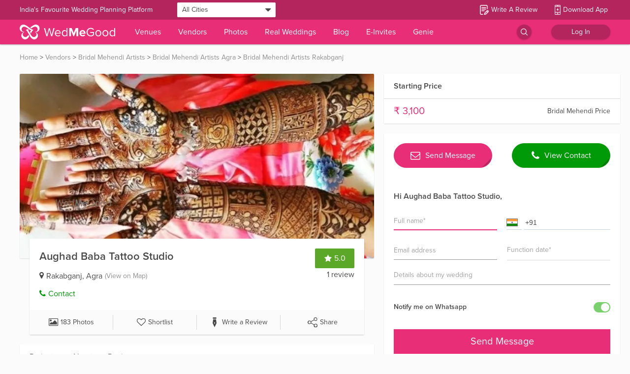

--- FILE ---
content_type: text/css
request_url: https://images.wedmegood.com/react-frontend-v4/static/css/vendors~d_InvitationMyCardPageSuccess~d_InvitationShareCardPageSuccess~d_OTPForgotPassword~d_OTPLogi~fd3de24e.ad588fbf.chunk.css
body_size: 4230
content:
.fi,.fib{background-size:contain;background-position:50%;background-repeat:no-repeat}.fi{position:relative;display:inline-block;width:1.333333em;line-height:1em}.fi:before{content:"\A0"}.fi.fis{width:1em}.fi-xx{background-image:url(https://images.wedmegood.com/react-frontend-v4/static/media/xx.c15ffa45.svg)}.fi-xx.fis{background-image:url(https://images.wedmegood.com/react-frontend-v4/static/media/xx.308f09e5.svg)}.fi-ad{background-image:url(https://images.wedmegood.com/react-frontend-v4/static/media/ad.3efe9dc2.svg)}.fi-ad.fis{background-image:url(https://images.wedmegood.com/react-frontend-v4/static/media/ad.a7b1fa0a.svg)}.fi-ae{background-image:url(https://images.wedmegood.com/react-frontend-v4/static/media/ae.956b4f4b.svg)}.fi-ae.fis{background-image:url(https://images.wedmegood.com/react-frontend-v4/static/media/ae.e07b35d0.svg)}.fi-af{background-image:url(https://images.wedmegood.com/react-frontend-v4/static/media/af.4cbaf3d5.svg)}.fi-af.fis{background-image:url(https://images.wedmegood.com/react-frontend-v4/static/media/af.b3ac9a1d.svg)}.fi-ag{background-image:url(https://images.wedmegood.com/react-frontend-v4/static/media/ag.2b9abaa5.svg)}.fi-ag.fis{background-image:url(https://images.wedmegood.com/react-frontend-v4/static/media/ag.27267925.svg)}.fi-ai{background-image:url(https://images.wedmegood.com/react-frontend-v4/static/media/ai.4ccf1365.svg)}.fi-ai.fis{background-image:url(https://images.wedmegood.com/react-frontend-v4/static/media/ai.e97d9092.svg)}.fi-al{background-image:url(https://images.wedmegood.com/react-frontend-v4/static/media/al.a8f8b9db.svg)}.fi-al.fis{background-image:url(https://images.wedmegood.com/react-frontend-v4/static/media/al.d5153b9d.svg)}.fi-am{background-image:url(https://images.wedmegood.com/react-frontend-v4/static/media/am.39c5d05e.svg)}.fi-am.fis{background-image:url(https://images.wedmegood.com/react-frontend-v4/static/media/am.8a063b9e.svg)}.fi-ao{background-image:url(https://images.wedmegood.com/react-frontend-v4/static/media/ao.e8691dea.svg)}.fi-ao.fis{background-image:url(https://images.wedmegood.com/react-frontend-v4/static/media/ao.53e3b152.svg)}.fi-aq{background-image:url(https://images.wedmegood.com/react-frontend-v4/static/media/aq.d9662482.svg)}.fi-aq.fis{background-image:url(https://images.wedmegood.com/react-frontend-v4/static/media/aq.6f1f242c.svg)}.fi-ar{background-image:url(https://images.wedmegood.com/react-frontend-v4/static/media/ar.9324a7ae.svg)}.fi-ar.fis{background-image:url(https://images.wedmegood.com/react-frontend-v4/static/media/ar.9eb0cff1.svg)}.fi-as{background-image:url(https://images.wedmegood.com/react-frontend-v4/static/media/as.9ab79f21.svg)}.fi-as.fis{background-image:url(https://images.wedmegood.com/react-frontend-v4/static/media/as.fa26eb62.svg)}.fi-at{background-image:url(https://images.wedmegood.com/react-frontend-v4/static/media/at.8dc68995.svg)}.fi-at.fis{background-image:url(https://images.wedmegood.com/react-frontend-v4/static/media/at.27ec5a7f.svg)}.fi-au{background-image:url(https://images.wedmegood.com/react-frontend-v4/static/media/au.26b17d67.svg)}.fi-au.fis{background-image:url(https://images.wedmegood.com/react-frontend-v4/static/media/au.bdee5945.svg)}.fi-aw{background-image:url(https://images.wedmegood.com/react-frontend-v4/static/media/aw.76fe9474.svg)}.fi-aw.fis{background-image:url(https://images.wedmegood.com/react-frontend-v4/static/media/aw.b160655e.svg)}.fi-ax{background-image:url(https://images.wedmegood.com/react-frontend-v4/static/media/ax.62ea912b.svg)}.fi-ax.fis{background-image:url(https://images.wedmegood.com/react-frontend-v4/static/media/ax.4582b5cf.svg)}.fi-az{background-image:url(https://images.wedmegood.com/react-frontend-v4/static/media/az.e22a7542.svg)}.fi-az.fis{background-image:url(https://images.wedmegood.com/react-frontend-v4/static/media/az.3de3d8b1.svg)}.fi-ba{background-image:url(https://images.wedmegood.com/react-frontend-v4/static/media/ba.010ce0ad.svg)}.fi-ba.fis{background-image:url(https://images.wedmegood.com/react-frontend-v4/static/media/ba.0aed361f.svg)}.fi-bb{background-image:url(https://images.wedmegood.com/react-frontend-v4/static/media/bb.26b1f97e.svg)}.fi-bb.fis{background-image:url(https://images.wedmegood.com/react-frontend-v4/static/media/bb.e9416451.svg)}.fi-bd{background-image:url(https://images.wedmegood.com/react-frontend-v4/static/media/bd.e99cb11f.svg)}.fi-bd.fis{background-image:url(https://images.wedmegood.com/react-frontend-v4/static/media/bd.9a6cf432.svg)}.fi-be{background-image:url(https://images.wedmegood.com/react-frontend-v4/static/media/be.0d72048b.svg)}.fi-be.fis{background-image:url(https://images.wedmegood.com/react-frontend-v4/static/media/be.5f46a468.svg)}.fi-bf{background-image:url(https://images.wedmegood.com/react-frontend-v4/static/media/bf.4755cc0e.svg)}.fi-bf.fis{background-image:url(https://images.wedmegood.com/react-frontend-v4/static/media/bf.7194e240.svg)}.fi-bg{background-image:url(https://images.wedmegood.com/react-frontend-v4/static/media/bg.5a32d80f.svg)}.fi-bg.fis{background-image:url(https://images.wedmegood.com/react-frontend-v4/static/media/bg.47c70d31.svg)}.fi-bh{background-image:url(https://images.wedmegood.com/react-frontend-v4/static/media/bh.86725006.svg)}.fi-bh.fis{background-image:url(https://images.wedmegood.com/react-frontend-v4/static/media/bh.ee0ac095.svg)}.fi-bi{background-image:url(https://images.wedmegood.com/react-frontend-v4/static/media/bi.3f52178a.svg)}.fi-bi.fis{background-image:url(https://images.wedmegood.com/react-frontend-v4/static/media/bi.093899b2.svg)}.fi-bj{background-image:url(https://images.wedmegood.com/react-frontend-v4/static/media/bj.7f6166b5.svg)}.fi-bj.fis{background-image:url(https://images.wedmegood.com/react-frontend-v4/static/media/bj.9295d49d.svg)}.fi-bl{background-image:url(https://images.wedmegood.com/react-frontend-v4/static/media/bl.9dc30a69.svg)}.fi-bl.fis{background-image:url(https://images.wedmegood.com/react-frontend-v4/static/media/bl.8028dd11.svg)}.fi-bm{background-image:url(https://images.wedmegood.com/react-frontend-v4/static/media/bm.422bfdbb.svg)}.fi-bm.fis{background-image:url(https://images.wedmegood.com/react-frontend-v4/static/media/bm.db966bfe.svg)}.fi-bn{background-image:url(https://images.wedmegood.com/react-frontend-v4/static/media/bn.85144858.svg)}.fi-bn.fis{background-image:url(https://images.wedmegood.com/react-frontend-v4/static/media/bn.6a5109e3.svg)}.fi-bo{background-image:url(https://images.wedmegood.com/react-frontend-v4/static/media/bo.313587a2.svg)}.fi-bo.fis{background-image:url(https://images.wedmegood.com/react-frontend-v4/static/media/bo.a7e737f7.svg)}.fi-bq{background-image:url(https://images.wedmegood.com/react-frontend-v4/static/media/bq.63fa6eef.svg)}.fi-bq.fis{background-image:url(https://images.wedmegood.com/react-frontend-v4/static/media/bq.a217e580.svg)}.fi-br{background-image:url(https://images.wedmegood.com/react-frontend-v4/static/media/br.d5fc3717.svg)}.fi-br.fis{background-image:url(https://images.wedmegood.com/react-frontend-v4/static/media/br.88f70339.svg)}.fi-bs{background-image:url(https://images.wedmegood.com/react-frontend-v4/static/media/bs.9fc1437a.svg)}.fi-bs.fis{background-image:url(https://images.wedmegood.com/react-frontend-v4/static/media/bs.988026a2.svg)}.fi-bt{background-image:url(https://images.wedmegood.com/react-frontend-v4/static/media/bt.2bc8f9b3.svg)}.fi-bt.fis{background-image:url(https://images.wedmegood.com/react-frontend-v4/static/media/bt.35894501.svg)}.fi-bv{background-image:url(https://images.wedmegood.com/react-frontend-v4/static/media/bv.4a3cbeed.svg)}.fi-bv.fis{background-image:url(https://images.wedmegood.com/react-frontend-v4/static/media/bv.83e56e13.svg)}.fi-bw{background-image:url(https://images.wedmegood.com/react-frontend-v4/static/media/bw.2f0ecfbb.svg)}.fi-bw.fis{background-image:url(https://images.wedmegood.com/react-frontend-v4/static/media/bw.8f8ee945.svg)}.fi-by{background-image:url(https://images.wedmegood.com/react-frontend-v4/static/media/by.522a8a43.svg)}.fi-by.fis{background-image:url(https://images.wedmegood.com/react-frontend-v4/static/media/by.253fa4ff.svg)}.fi-bz{background-image:url(https://images.wedmegood.com/react-frontend-v4/static/media/bz.f87924dc.svg)}.fi-bz.fis{background-image:url(https://images.wedmegood.com/react-frontend-v4/static/media/bz.ff2b6d98.svg)}.fi-ca{background-image:url(https://images.wedmegood.com/react-frontend-v4/static/media/ca.c2594215.svg)}.fi-ca.fis{background-image:url(https://images.wedmegood.com/react-frontend-v4/static/media/ca.4f67be07.svg)}.fi-cc{background-image:url(https://images.wedmegood.com/react-frontend-v4/static/media/cc.a5ef984c.svg)}.fi-cc.fis{background-image:url(https://images.wedmegood.com/react-frontend-v4/static/media/cc.913d0569.svg)}.fi-cd{background-image:url(https://images.wedmegood.com/react-frontend-v4/static/media/cd.b0b418db.svg)}.fi-cd.fis{background-image:url(https://images.wedmegood.com/react-frontend-v4/static/media/cd.b12eeb69.svg)}.fi-cf{background-image:url(https://images.wedmegood.com/react-frontend-v4/static/media/cf.99c6b22d.svg)}.fi-cf.fis{background-image:url(https://images.wedmegood.com/react-frontend-v4/static/media/cf.cbd95957.svg)}.fi-cg{background-image:url(https://images.wedmegood.com/react-frontend-v4/static/media/cg.9a994144.svg)}.fi-cg.fis{background-image:url(https://images.wedmegood.com/react-frontend-v4/static/media/cg.a3ffdcc5.svg)}.fi-ch{background-image:url(https://images.wedmegood.com/react-frontend-v4/static/media/ch.269ddab4.svg)}.fi-ch.fis{background-image:url(https://images.wedmegood.com/react-frontend-v4/static/media/ch.9f295dfc.svg)}.fi-ci{background-image:url(https://images.wedmegood.com/react-frontend-v4/static/media/ci.71b3f6b8.svg)}.fi-ci.fis{background-image:url(https://images.wedmegood.com/react-frontend-v4/static/media/ci.4914b405.svg)}.fi-ck{background-image:url(https://images.wedmegood.com/react-frontend-v4/static/media/ck.ae3ea163.svg)}.fi-ck.fis{background-image:url(https://images.wedmegood.com/react-frontend-v4/static/media/ck.99108f21.svg)}.fi-cl{background-image:url(https://images.wedmegood.com/react-frontend-v4/static/media/cl.e9b67a59.svg)}.fi-cl.fis{background-image:url(https://images.wedmegood.com/react-frontend-v4/static/media/cl.7ecdf25d.svg)}.fi-cm{background-image:url(https://images.wedmegood.com/react-frontend-v4/static/media/cm.e97d922e.svg)}.fi-cm.fis{background-image:url(https://images.wedmegood.com/react-frontend-v4/static/media/cm.ccb1df20.svg)}.fi-cn{background-image:url(https://images.wedmegood.com/react-frontend-v4/static/media/cn.347824ed.svg)}.fi-cn.fis{background-image:url(https://images.wedmegood.com/react-frontend-v4/static/media/cn.919d001e.svg)}.fi-co{background-image:url(https://images.wedmegood.com/react-frontend-v4/static/media/co.eefa6c2c.svg)}.fi-co.fis{background-image:url(https://images.wedmegood.com/react-frontend-v4/static/media/co.2d279930.svg)}.fi-cr{background-image:url(https://images.wedmegood.com/react-frontend-v4/static/media/cr.8f9e3dcc.svg)}.fi-cr.fis{background-image:url(https://images.wedmegood.com/react-frontend-v4/static/media/cr.a7d3b312.svg)}.fi-cu{background-image:url(https://images.wedmegood.com/react-frontend-v4/static/media/cu.1f1e7f63.svg)}.fi-cu.fis{background-image:url(https://images.wedmegood.com/react-frontend-v4/static/media/cu.1d121afb.svg)}.fi-cv{background-image:url(https://images.wedmegood.com/react-frontend-v4/static/media/cv.f0add59f.svg)}.fi-cv.fis{background-image:url(https://images.wedmegood.com/react-frontend-v4/static/media/cv.825501fd.svg)}.fi-cw{background-image:url(https://images.wedmegood.com/react-frontend-v4/static/media/cw.fa095496.svg)}.fi-cw.fis{background-image:url(https://images.wedmegood.com/react-frontend-v4/static/media/cw.57c4b052.svg)}.fi-cx{background-image:url(https://images.wedmegood.com/react-frontend-v4/static/media/cx.073c87bc.svg)}.fi-cx.fis{background-image:url(https://images.wedmegood.com/react-frontend-v4/static/media/cx.43c4b7ec.svg)}.fi-cy{background-image:url(https://images.wedmegood.com/react-frontend-v4/static/media/cy.132f9119.svg)}.fi-cy.fis{background-image:url(https://images.wedmegood.com/react-frontend-v4/static/media/cy.3bc400e6.svg)}.fi-cz{background-image:url(https://images.wedmegood.com/react-frontend-v4/static/media/cz.859f18a5.svg)}.fi-cz.fis{background-image:url(https://images.wedmegood.com/react-frontend-v4/static/media/cz.8ffb243f.svg)}.fi-de{background-image:url(https://images.wedmegood.com/react-frontend-v4/static/media/de.e88d8860.svg)}.fi-de.fis{background-image:url(https://images.wedmegood.com/react-frontend-v4/static/media/de.3b979153.svg)}.fi-dj{background-image:url(https://images.wedmegood.com/react-frontend-v4/static/media/dj.a77a7f76.svg)}.fi-dj.fis{background-image:url(https://images.wedmegood.com/react-frontend-v4/static/media/dj.271749e9.svg)}.fi-dk{background-image:url(https://images.wedmegood.com/react-frontend-v4/static/media/dk.33bba71c.svg)}.fi-dk.fis{background-image:url(https://images.wedmegood.com/react-frontend-v4/static/media/dk.079b8347.svg)}.fi-dm{background-image:url(https://images.wedmegood.com/react-frontend-v4/static/media/dm.40bb9498.svg)}.fi-dm.fis{background-image:url(https://images.wedmegood.com/react-frontend-v4/static/media/dm.fe187b21.svg)}.fi-do{background-image:url(https://images.wedmegood.com/react-frontend-v4/static/media/do.ef9fbd49.svg)}.fi-do.fis{background-image:url(https://images.wedmegood.com/react-frontend-v4/static/media/do.a801db1e.svg)}.fi-dz{background-image:url(https://images.wedmegood.com/react-frontend-v4/static/media/dz.b37c4fcf.svg)}.fi-dz.fis{background-image:url(https://images.wedmegood.com/react-frontend-v4/static/media/dz.e8688062.svg)}.fi-ec{background-image:url(https://images.wedmegood.com/react-frontend-v4/static/media/ec.5856e48d.svg)}.fi-ec.fis{background-image:url(https://images.wedmegood.com/react-frontend-v4/static/media/ec.47afca0e.svg)}.fi-ee{background-image:url(https://images.wedmegood.com/react-frontend-v4/static/media/ee.dea40289.svg)}.fi-ee.fis{background-image:url(https://images.wedmegood.com/react-frontend-v4/static/media/ee.22d9b8b1.svg)}.fi-eg{background-image:url(https://images.wedmegood.com/react-frontend-v4/static/media/eg.cb98de29.svg)}.fi-eg.fis{background-image:url(https://images.wedmegood.com/react-frontend-v4/static/media/eg.e4add16b.svg)}.fi-eh{background-image:url(https://images.wedmegood.com/react-frontend-v4/static/media/eh.9429f863.svg)}.fi-eh.fis{background-image:url(https://images.wedmegood.com/react-frontend-v4/static/media/eh.e1758b6a.svg)}.fi-er{background-image:url(https://images.wedmegood.com/react-frontend-v4/static/media/er.692c2f36.svg)}.fi-er.fis{background-image:url(https://images.wedmegood.com/react-frontend-v4/static/media/er.3d5e54ef.svg)}.fi-es{background-image:url(https://images.wedmegood.com/react-frontend-v4/static/media/es.1f23da73.svg)}.fi-es.fis{background-image:url(https://images.wedmegood.com/react-frontend-v4/static/media/es.5e33621f.svg)}.fi-et{background-image:url(https://images.wedmegood.com/react-frontend-v4/static/media/et.4e95cb38.svg)}.fi-et.fis{background-image:url(https://images.wedmegood.com/react-frontend-v4/static/media/et.d8a76881.svg)}.fi-fi{background-image:url(https://images.wedmegood.com/react-frontend-v4/static/media/fi.0e5ef3f5.svg)}.fi-fi.fis{background-image:url(https://images.wedmegood.com/react-frontend-v4/static/media/fi.5b3833a6.svg)}.fi-fj{background-image:url(https://images.wedmegood.com/react-frontend-v4/static/media/fj.f395a43a.svg)}.fi-fj.fis{background-image:url(https://images.wedmegood.com/react-frontend-v4/static/media/fj.f5d30461.svg)}.fi-fk{background-image:url(https://images.wedmegood.com/react-frontend-v4/static/media/fk.d1f6fed1.svg)}.fi-fk.fis{background-image:url(https://images.wedmegood.com/react-frontend-v4/static/media/fk.32ab6913.svg)}.fi-fm{background-image:url(https://images.wedmegood.com/react-frontend-v4/static/media/fm.97c5bb37.svg)}.fi-fm.fis{background-image:url(https://images.wedmegood.com/react-frontend-v4/static/media/fm.3f4f42d4.svg)}.fi-fo{background-image:url(https://images.wedmegood.com/react-frontend-v4/static/media/fo.3f2be9cc.svg)}.fi-fo.fis{background-image:url(https://images.wedmegood.com/react-frontend-v4/static/media/fo.4f829251.svg)}.fi-fr{background-image:url(https://images.wedmegood.com/react-frontend-v4/static/media/fr.bf4cae9b.svg)}.fi-fr.fis{background-image:url(https://images.wedmegood.com/react-frontend-v4/static/media/fr.770376a1.svg)}.fi-ga{background-image:url(https://images.wedmegood.com/react-frontend-v4/static/media/ga.f64e29ed.svg)}.fi-ga.fis{background-image:url(https://images.wedmegood.com/react-frontend-v4/static/media/ga.1aa26b2b.svg)}.fi-gb{background-image:url(https://images.wedmegood.com/react-frontend-v4/static/media/gb.6dcadf69.svg)}.fi-gb.fis{background-image:url(https://images.wedmegood.com/react-frontend-v4/static/media/gb.5c231c8f.svg)}.fi-gd{background-image:url(https://images.wedmegood.com/react-frontend-v4/static/media/gd.fe81c3d2.svg)}.fi-gd.fis{background-image:url(https://images.wedmegood.com/react-frontend-v4/static/media/gd.d6a401a4.svg)}.fi-ge{background-image:url(https://images.wedmegood.com/react-frontend-v4/static/media/ge.63b03114.svg)}.fi-ge.fis{background-image:url(https://images.wedmegood.com/react-frontend-v4/static/media/ge.2c75c3b0.svg)}.fi-gf{background-image:url(https://images.wedmegood.com/react-frontend-v4/static/media/gf.333751e5.svg)}.fi-gf.fis{background-image:url(https://images.wedmegood.com/react-frontend-v4/static/media/gf.e1661bd3.svg)}.fi-gg{background-image:url(https://images.wedmegood.com/react-frontend-v4/static/media/gg.6a608369.svg)}.fi-gg.fis{background-image:url(https://images.wedmegood.com/react-frontend-v4/static/media/gg.a86fc4c7.svg)}.fi-gh{background-image:url(https://images.wedmegood.com/react-frontend-v4/static/media/gh.a64592b4.svg)}.fi-gh.fis{background-image:url(https://images.wedmegood.com/react-frontend-v4/static/media/gh.bf397422.svg)}.fi-gi{background-image:url(https://images.wedmegood.com/react-frontend-v4/static/media/gi.9b7904df.svg)}.fi-gi.fis{background-image:url(https://images.wedmegood.com/react-frontend-v4/static/media/gi.0857ae4f.svg)}.fi-gl{background-image:url(https://images.wedmegood.com/react-frontend-v4/static/media/gl.c6090a99.svg)}.fi-gl.fis{background-image:url(https://images.wedmegood.com/react-frontend-v4/static/media/gl.05073911.svg)}.fi-gm{background-image:url(https://images.wedmegood.com/react-frontend-v4/static/media/gm.21b07ec6.svg)}.fi-gm.fis{background-image:url(https://images.wedmegood.com/react-frontend-v4/static/media/gm.301e054b.svg)}.fi-gn{background-image:url(https://images.wedmegood.com/react-frontend-v4/static/media/gn.f1d6c153.svg)}.fi-gn.fis{background-image:url(https://images.wedmegood.com/react-frontend-v4/static/media/gn.b95b7a54.svg)}.fi-gp{background-image:url(https://images.wedmegood.com/react-frontend-v4/static/media/gp.0973d50e.svg)}.fi-gp.fis{background-image:url(https://images.wedmegood.com/react-frontend-v4/static/media/gp.aefba4be.svg)}.fi-gq{background-image:url(https://images.wedmegood.com/react-frontend-v4/static/media/gq.d352f9e1.svg)}.fi-gq.fis{background-image:url(https://images.wedmegood.com/react-frontend-v4/static/media/gq.90f8d8d4.svg)}.fi-gr{background-image:url(https://images.wedmegood.com/react-frontend-v4/static/media/gr.71452bbd.svg)}.fi-gr.fis{background-image:url(https://images.wedmegood.com/react-frontend-v4/static/media/gr.398239dd.svg)}.fi-gs{background-image:url(https://images.wedmegood.com/react-frontend-v4/static/media/gs.c7e0feea.svg)}.fi-gs.fis{background-image:url(https://images.wedmegood.com/react-frontend-v4/static/media/gs.7abab7ce.svg)}.fi-gt{background-image:url(https://images.wedmegood.com/react-frontend-v4/static/media/gt.55a2d0d8.svg)}.fi-gt.fis{background-image:url(https://images.wedmegood.com/react-frontend-v4/static/media/gt.a6ffbd29.svg)}.fi-gu{background-image:url(https://images.wedmegood.com/react-frontend-v4/static/media/gu.a269eb55.svg)}.fi-gu.fis{background-image:url(https://images.wedmegood.com/react-frontend-v4/static/media/gu.78dfa4d9.svg)}.fi-gw{background-image:url(https://images.wedmegood.com/react-frontend-v4/static/media/gw.9e32ba13.svg)}.fi-gw.fis{background-image:url(https://images.wedmegood.com/react-frontend-v4/static/media/gw.e8c8d32e.svg)}.fi-gy{background-image:url(https://images.wedmegood.com/react-frontend-v4/static/media/gy.6cd4096e.svg)}.fi-gy.fis{background-image:url(https://images.wedmegood.com/react-frontend-v4/static/media/gy.c14a87b8.svg)}.fi-hk{background-image:url(https://images.wedmegood.com/react-frontend-v4/static/media/hk.406844d2.svg)}.fi-hk.fis{background-image:url(https://images.wedmegood.com/react-frontend-v4/static/media/hk.b50f6863.svg)}.fi-hm{background-image:url(https://images.wedmegood.com/react-frontend-v4/static/media/hm.d13f9cb3.svg)}.fi-hm.fis{background-image:url(https://images.wedmegood.com/react-frontend-v4/static/media/hm.a5c2d617.svg)}.fi-hn{background-image:url(https://images.wedmegood.com/react-frontend-v4/static/media/hn.57160f53.svg)}.fi-hn.fis{background-image:url(https://images.wedmegood.com/react-frontend-v4/static/media/hn.9007c620.svg)}.fi-hr{background-image:url(https://images.wedmegood.com/react-frontend-v4/static/media/hr.ba47c14c.svg)}.fi-hr.fis{background-image:url(https://images.wedmegood.com/react-frontend-v4/static/media/hr.3ae76f21.svg)}.fi-ht{background-image:url(https://images.wedmegood.com/react-frontend-v4/static/media/ht.b95c7b60.svg)}.fi-ht.fis{background-image:url(https://images.wedmegood.com/react-frontend-v4/static/media/ht.1c893134.svg)}.fi-hu{background-image:url(https://images.wedmegood.com/react-frontend-v4/static/media/hu.966f4933.svg)}.fi-hu.fis{background-image:url(https://images.wedmegood.com/react-frontend-v4/static/media/hu.ac606833.svg)}.fi-id{background-image:url(https://images.wedmegood.com/react-frontend-v4/static/media/id.f5aa8121.svg)}.fi-id.fis{background-image:url(https://images.wedmegood.com/react-frontend-v4/static/media/id.b966e556.svg)}.fi-ie{background-image:url(https://images.wedmegood.com/react-frontend-v4/static/media/ie.1c12635a.svg)}.fi-ie.fis{background-image:url(https://images.wedmegood.com/react-frontend-v4/static/media/ie.110efbf8.svg)}.fi-il{background-image:url(https://images.wedmegood.com/react-frontend-v4/static/media/il.c0a0925b.svg)}.fi-il.fis{background-image:url(https://images.wedmegood.com/react-frontend-v4/static/media/il.ceec4968.svg)}.fi-im{background-image:url(https://images.wedmegood.com/react-frontend-v4/static/media/im.bd01c1fa.svg)}.fi-im.fis{background-image:url(https://images.wedmegood.com/react-frontend-v4/static/media/im.1d7a9d93.svg)}.fi-in{background-image:url(https://images.wedmegood.com/react-frontend-v4/static/media/in.230b82c4.svg)}.fi-in.fis{background-image:url(https://images.wedmegood.com/react-frontend-v4/static/media/in.0f1bb937.svg)}.fi-io{background-image:url(https://images.wedmegood.com/react-frontend-v4/static/media/io.ea42711e.svg)}.fi-io.fis{background-image:url(https://images.wedmegood.com/react-frontend-v4/static/media/io.f010059a.svg)}.fi-iq{background-image:url(https://images.wedmegood.com/react-frontend-v4/static/media/iq.af0a1cd4.svg)}.fi-iq.fis{background-image:url(https://images.wedmegood.com/react-frontend-v4/static/media/iq.b9b5e1d1.svg)}.fi-ir{background-image:url(https://images.wedmegood.com/react-frontend-v4/static/media/ir.1348920d.svg)}.fi-ir.fis{background-image:url(https://images.wedmegood.com/react-frontend-v4/static/media/ir.3ec6dec6.svg)}.fi-is{background-image:url(https://images.wedmegood.com/react-frontend-v4/static/media/is.dd962255.svg)}.fi-is.fis{background-image:url(https://images.wedmegood.com/react-frontend-v4/static/media/is.f6aedbc9.svg)}.fi-it{background-image:url(https://images.wedmegood.com/react-frontend-v4/static/media/it.1d72a5de.svg)}.fi-it.fis{background-image:url(https://images.wedmegood.com/react-frontend-v4/static/media/it.5dd499d6.svg)}.fi-je{background-image:url(https://images.wedmegood.com/react-frontend-v4/static/media/je.aa6a92cf.svg)}.fi-je.fis{background-image:url(https://images.wedmegood.com/react-frontend-v4/static/media/je.4b7dac87.svg)}.fi-jm{background-image:url(https://images.wedmegood.com/react-frontend-v4/static/media/jm.4370e527.svg)}.fi-jm.fis{background-image:url(https://images.wedmegood.com/react-frontend-v4/static/media/jm.34f03314.svg)}.fi-jo{background-image:url(https://images.wedmegood.com/react-frontend-v4/static/media/jo.8523785f.svg)}.fi-jo.fis{background-image:url(https://images.wedmegood.com/react-frontend-v4/static/media/jo.df05ffe0.svg)}.fi-jp{background-image:url(https://images.wedmegood.com/react-frontend-v4/static/media/jp.22e3b3a4.svg)}.fi-jp.fis{background-image:url(https://images.wedmegood.com/react-frontend-v4/static/media/jp.b246edf0.svg)}.fi-ke{background-image:url(https://images.wedmegood.com/react-frontend-v4/static/media/ke.6e6a47cb.svg)}.fi-ke.fis{background-image:url(https://images.wedmegood.com/react-frontend-v4/static/media/ke.71edb78d.svg)}.fi-kg{background-image:url(https://images.wedmegood.com/react-frontend-v4/static/media/kg.05ee6fc3.svg)}.fi-kg.fis{background-image:url(https://images.wedmegood.com/react-frontend-v4/static/media/kg.a6432dc5.svg)}.fi-kh{background-image:url(https://images.wedmegood.com/react-frontend-v4/static/media/kh.747d7042.svg)}.fi-kh.fis{background-image:url(https://images.wedmegood.com/react-frontend-v4/static/media/kh.f293ed3f.svg)}.fi-ki{background-image:url(https://images.wedmegood.com/react-frontend-v4/static/media/ki.3d513869.svg)}.fi-ki.fis{background-image:url(https://images.wedmegood.com/react-frontend-v4/static/media/ki.46f24dc2.svg)}.fi-km{background-image:url(https://images.wedmegood.com/react-frontend-v4/static/media/km.a6823869.svg)}.fi-km.fis{background-image:url(https://images.wedmegood.com/react-frontend-v4/static/media/km.19941245.svg)}.fi-kn{background-image:url(https://images.wedmegood.com/react-frontend-v4/static/media/kn.170a2ee4.svg)}.fi-kn.fis{background-image:url(https://images.wedmegood.com/react-frontend-v4/static/media/kn.9d06fec1.svg)}.fi-kp{background-image:url(https://images.wedmegood.com/react-frontend-v4/static/media/kp.9a2bfbfb.svg)}.fi-kp.fis{background-image:url(https://images.wedmegood.com/react-frontend-v4/static/media/kp.669316f7.svg)}.fi-kr{background-image:url(https://images.wedmegood.com/react-frontend-v4/static/media/kr.2a183310.svg)}.fi-kr.fis{background-image:url(https://images.wedmegood.com/react-frontend-v4/static/media/kr.5602ba0b.svg)}.fi-kw{background-image:url(https://images.wedmegood.com/react-frontend-v4/static/media/kw.2e0484c0.svg)}.fi-kw.fis{background-image:url(https://images.wedmegood.com/react-frontend-v4/static/media/kw.188a4f5b.svg)}.fi-ky{background-image:url(https://images.wedmegood.com/react-frontend-v4/static/media/ky.ad957064.svg)}.fi-ky.fis{background-image:url(https://images.wedmegood.com/react-frontend-v4/static/media/ky.fa79bc69.svg)}.fi-kz{background-image:url(https://images.wedmegood.com/react-frontend-v4/static/media/kz.78345683.svg)}.fi-kz.fis{background-image:url(https://images.wedmegood.com/react-frontend-v4/static/media/kz.be7c7d5f.svg)}.fi-la{background-image:url(https://images.wedmegood.com/react-frontend-v4/static/media/la.038868d8.svg)}.fi-la.fis{background-image:url(https://images.wedmegood.com/react-frontend-v4/static/media/la.1a47b431.svg)}.fi-lb{background-image:url(https://images.wedmegood.com/react-frontend-v4/static/media/lb.131d87ea.svg)}.fi-lb.fis{background-image:url(https://images.wedmegood.com/react-frontend-v4/static/media/lb.371ccb61.svg)}.fi-lc{background-image:url(https://images.wedmegood.com/react-frontend-v4/static/media/lc.dfc467de.svg)}.fi-lc.fis{background-image:url(https://images.wedmegood.com/react-frontend-v4/static/media/lc.add759b4.svg)}.fi-li{background-image:url(https://images.wedmegood.com/react-frontend-v4/static/media/li.2e6f9feb.svg)}.fi-li.fis{background-image:url(https://images.wedmegood.com/react-frontend-v4/static/media/li.7ee8a562.svg)}.fi-lk{background-image:url(https://images.wedmegood.com/react-frontend-v4/static/media/lk.c850d42d.svg)}.fi-lk.fis{background-image:url(https://images.wedmegood.com/react-frontend-v4/static/media/lk.b32c31d5.svg)}.fi-lr{background-image:url(https://images.wedmegood.com/react-frontend-v4/static/media/lr.8483351a.svg)}.fi-lr.fis{background-image:url(https://images.wedmegood.com/react-frontend-v4/static/media/lr.eb501af3.svg)}.fi-ls{background-image:url(https://images.wedmegood.com/react-frontend-v4/static/media/ls.0ed298ed.svg)}.fi-ls.fis{background-image:url(https://images.wedmegood.com/react-frontend-v4/static/media/ls.b1384617.svg)}.fi-lt{background-image:url(https://images.wedmegood.com/react-frontend-v4/static/media/lt.7e7110b6.svg)}.fi-lt.fis{background-image:url(https://images.wedmegood.com/react-frontend-v4/static/media/lt.39f9399a.svg)}.fi-lu{background-image:url(https://images.wedmegood.com/react-frontend-v4/static/media/lu.7f70b02c.svg)}.fi-lu.fis{background-image:url(https://images.wedmegood.com/react-frontend-v4/static/media/lu.0d040ab2.svg)}.fi-lv{background-image:url(https://images.wedmegood.com/react-frontend-v4/static/media/lv.0b4e6e1a.svg)}.fi-lv.fis{background-image:url(https://images.wedmegood.com/react-frontend-v4/static/media/lv.eeafeb0f.svg)}.fi-ly{background-image:url(https://images.wedmegood.com/react-frontend-v4/static/media/ly.b180a3a1.svg)}.fi-ly.fis{background-image:url(https://images.wedmegood.com/react-frontend-v4/static/media/ly.b8b33d15.svg)}.fi-ma{background-image:url(https://images.wedmegood.com/react-frontend-v4/static/media/ma.a2e6a76e.svg)}.fi-ma.fis{background-image:url(https://images.wedmegood.com/react-frontend-v4/static/media/ma.7fe34c1e.svg)}.fi-mc{background-image:url(https://images.wedmegood.com/react-frontend-v4/static/media/mc.acbf04f7.svg)}.fi-mc.fis{background-image:url(https://images.wedmegood.com/react-frontend-v4/static/media/mc.58583480.svg)}.fi-md{background-image:url(https://images.wedmegood.com/react-frontend-v4/static/media/md.0983e538.svg)}.fi-md.fis{background-image:url(https://images.wedmegood.com/react-frontend-v4/static/media/md.731eb462.svg)}.fi-me{background-image:url(https://images.wedmegood.com/react-frontend-v4/static/media/me.95e5486f.svg)}.fi-me.fis{background-image:url(https://images.wedmegood.com/react-frontend-v4/static/media/me.f7b0cbd8.svg)}.fi-mf{background-image:url(https://images.wedmegood.com/react-frontend-v4/static/media/mf.308936fb.svg)}.fi-mf.fis{background-image:url(https://images.wedmegood.com/react-frontend-v4/static/media/mf.f7176bde.svg)}.fi-mg{background-image:url(https://images.wedmegood.com/react-frontend-v4/static/media/mg.7a54f12d.svg)}.fi-mg.fis{background-image:url(https://images.wedmegood.com/react-frontend-v4/static/media/mg.b23fb375.svg)}.fi-mh{background-image:url(https://images.wedmegood.com/react-frontend-v4/static/media/mh.b4e4c149.svg)}.fi-mh.fis{background-image:url(https://images.wedmegood.com/react-frontend-v4/static/media/mh.91d72a8f.svg)}.fi-mk{background-image:url(https://images.wedmegood.com/react-frontend-v4/static/media/mk.b96b8a63.svg)}.fi-mk.fis{background-image:url(https://images.wedmegood.com/react-frontend-v4/static/media/mk.aa4bb76f.svg)}.fi-ml{background-image:url(https://images.wedmegood.com/react-frontend-v4/static/media/ml.1dd7a9cc.svg)}.fi-ml.fis{background-image:url(https://images.wedmegood.com/react-frontend-v4/static/media/ml.e264a626.svg)}.fi-mm{background-image:url(https://images.wedmegood.com/react-frontend-v4/static/media/mm.c22f7c51.svg)}.fi-mm.fis{background-image:url(https://images.wedmegood.com/react-frontend-v4/static/media/mm.558c0aff.svg)}.fi-mn{background-image:url(https://images.wedmegood.com/react-frontend-v4/static/media/mn.460f99ee.svg)}.fi-mn.fis{background-image:url(https://images.wedmegood.com/react-frontend-v4/static/media/mn.1453fd3a.svg)}.fi-mo{background-image:url(https://images.wedmegood.com/react-frontend-v4/static/media/mo.4fe6113a.svg)}.fi-mo.fis{background-image:url(https://images.wedmegood.com/react-frontend-v4/static/media/mo.c7a54bf1.svg)}.fi-mp{background-image:url(https://images.wedmegood.com/react-frontend-v4/static/media/mp.be962d7e.svg)}.fi-mp.fis{background-image:url(https://images.wedmegood.com/react-frontend-v4/static/media/mp.54de2219.svg)}.fi-mq{background-image:url(https://images.wedmegood.com/react-frontend-v4/static/media/mq.1a77ee18.svg)}.fi-mq.fis{background-image:url(https://images.wedmegood.com/react-frontend-v4/static/media/mq.b5fb20b5.svg)}.fi-mr{background-image:url(https://images.wedmegood.com/react-frontend-v4/static/media/mr.9cfe4f56.svg)}.fi-mr.fis{background-image:url(https://images.wedmegood.com/react-frontend-v4/static/media/mr.d2f11d83.svg)}.fi-ms{background-image:url(https://images.wedmegood.com/react-frontend-v4/static/media/ms.83137d65.svg)}.fi-ms.fis{background-image:url(https://images.wedmegood.com/react-frontend-v4/static/media/ms.9656a49d.svg)}.fi-mt{background-image:url(https://images.wedmegood.com/react-frontend-v4/static/media/mt.1e1fa38f.svg)}.fi-mt.fis{background-image:url(https://images.wedmegood.com/react-frontend-v4/static/media/mt.d8ee2c5c.svg)}.fi-mu{background-image:url(https://images.wedmegood.com/react-frontend-v4/static/media/mu.46514c80.svg)}.fi-mu.fis{background-image:url(https://images.wedmegood.com/react-frontend-v4/static/media/mu.b111c44a.svg)}.fi-mv{background-image:url(https://images.wedmegood.com/react-frontend-v4/static/media/mv.44a3b21f.svg)}.fi-mv.fis{background-image:url(https://images.wedmegood.com/react-frontend-v4/static/media/mv.8ea7a65e.svg)}.fi-mw{background-image:url(https://images.wedmegood.com/react-frontend-v4/static/media/mw.55564ea6.svg)}.fi-mw.fis{background-image:url(https://images.wedmegood.com/react-frontend-v4/static/media/mw.7237249f.svg)}.fi-mx{background-image:url(https://images.wedmegood.com/react-frontend-v4/static/media/mx.d6848d1e.svg)}.fi-mx.fis{background-image:url(https://images.wedmegood.com/react-frontend-v4/static/media/mx.59aac71a.svg)}.fi-my{background-image:url(https://images.wedmegood.com/react-frontend-v4/static/media/my.50be507f.svg)}.fi-my.fis{background-image:url(https://images.wedmegood.com/react-frontend-v4/static/media/my.c93df666.svg)}.fi-mz{background-image:url(https://images.wedmegood.com/react-frontend-v4/static/media/mz.306bcd4e.svg)}.fi-mz.fis{background-image:url(https://images.wedmegood.com/react-frontend-v4/static/media/mz.14d1cfae.svg)}.fi-na{background-image:url(https://images.wedmegood.com/react-frontend-v4/static/media/na.f770c272.svg)}.fi-na.fis{background-image:url(https://images.wedmegood.com/react-frontend-v4/static/media/na.ed1264f6.svg)}.fi-nc{background-image:url(https://images.wedmegood.com/react-frontend-v4/static/media/nc.e1238c4a.svg)}.fi-nc.fis{background-image:url(https://images.wedmegood.com/react-frontend-v4/static/media/nc.a42730a2.svg)}.fi-ne{background-image:url(https://images.wedmegood.com/react-frontend-v4/static/media/ne.5c109026.svg)}.fi-ne.fis{background-image:url(https://images.wedmegood.com/react-frontend-v4/static/media/ne.052dc664.svg)}.fi-nf{background-image:url(https://images.wedmegood.com/react-frontend-v4/static/media/nf.335f75bc.svg)}.fi-nf.fis{background-image:url(https://images.wedmegood.com/react-frontend-v4/static/media/nf.715af795.svg)}.fi-ng{background-image:url(https://images.wedmegood.com/react-frontend-v4/static/media/ng.9eea84ef.svg)}.fi-ng.fis{background-image:url(https://images.wedmegood.com/react-frontend-v4/static/media/ng.b9197e69.svg)}.fi-ni{background-image:url(https://images.wedmegood.com/react-frontend-v4/static/media/ni.ecbaae29.svg)}.fi-ni.fis{background-image:url(https://images.wedmegood.com/react-frontend-v4/static/media/ni.430dcffb.svg)}.fi-nl{background-image:url(https://images.wedmegood.com/react-frontend-v4/static/media/nl.f685765a.svg)}.fi-nl.fis{background-image:url(https://images.wedmegood.com/react-frontend-v4/static/media/nl.09f3280d.svg)}.fi-no{background-image:url(https://images.wedmegood.com/react-frontend-v4/static/media/no.859a1356.svg)}.fi-no.fis{background-image:url(https://images.wedmegood.com/react-frontend-v4/static/media/no.93a89ef2.svg)}.fi-np{background-image:url(https://images.wedmegood.com/react-frontend-v4/static/media/np.0d20f58b.svg)}.fi-np.fis{background-image:url(https://images.wedmegood.com/react-frontend-v4/static/media/np.c7ee89d3.svg)}.fi-nr{background-image:url(https://images.wedmegood.com/react-frontend-v4/static/media/nr.b3fdadbc.svg)}.fi-nr.fis{background-image:url(https://images.wedmegood.com/react-frontend-v4/static/media/nr.bed9d473.svg)}.fi-nu{background-image:url(https://images.wedmegood.com/react-frontend-v4/static/media/nu.bfd6de48.svg)}.fi-nu.fis{background-image:url(https://images.wedmegood.com/react-frontend-v4/static/media/nu.c5c46b88.svg)}.fi-nz{background-image:url(https://images.wedmegood.com/react-frontend-v4/static/media/nz.229d2fad.svg)}.fi-nz.fis{background-image:url(https://images.wedmegood.com/react-frontend-v4/static/media/nz.9ca78c0e.svg)}.fi-om{background-image:url(https://images.wedmegood.com/react-frontend-v4/static/media/om.f1bb8fdf.svg)}.fi-om.fis{background-image:url(https://images.wedmegood.com/react-frontend-v4/static/media/om.7a50700e.svg)}.fi-pa{background-image:url(https://images.wedmegood.com/react-frontend-v4/static/media/pa.b6f6c58d.svg)}.fi-pa.fis{background-image:url(https://images.wedmegood.com/react-frontend-v4/static/media/pa.53fd74a1.svg)}.fi-pe{background-image:url(https://images.wedmegood.com/react-frontend-v4/static/media/pe.5156eee1.svg)}.fi-pe.fis{background-image:url(https://images.wedmegood.com/react-frontend-v4/static/media/pe.c2459282.svg)}.fi-pf{background-image:url(https://images.wedmegood.com/react-frontend-v4/static/media/pf.2bd5b79d.svg)}.fi-pf.fis{background-image:url(https://images.wedmegood.com/react-frontend-v4/static/media/pf.30780618.svg)}.fi-pg{background-image:url(https://images.wedmegood.com/react-frontend-v4/static/media/pg.03d02d87.svg)}.fi-pg.fis{background-image:url(https://images.wedmegood.com/react-frontend-v4/static/media/pg.b8dd145a.svg)}.fi-ph{background-image:url(https://images.wedmegood.com/react-frontend-v4/static/media/ph.64c3d8b0.svg)}.fi-ph.fis{background-image:url(https://images.wedmegood.com/react-frontend-v4/static/media/ph.8f080515.svg)}.fi-pk{background-image:url(https://images.wedmegood.com/react-frontend-v4/static/media/pk.e2cc1a30.svg)}.fi-pk.fis{background-image:url(https://images.wedmegood.com/react-frontend-v4/static/media/pk.f0eea274.svg)}.fi-pl{background-image:url(https://images.wedmegood.com/react-frontend-v4/static/media/pl.f7adaa94.svg)}.fi-pl.fis{background-image:url(https://images.wedmegood.com/react-frontend-v4/static/media/pl.8dae9656.svg)}.fi-pm{background-image:url(https://images.wedmegood.com/react-frontend-v4/static/media/pm.6999a852.svg)}.fi-pm.fis{background-image:url(https://images.wedmegood.com/react-frontend-v4/static/media/pm.12f8da0f.svg)}.fi-pn{background-image:url(https://images.wedmegood.com/react-frontend-v4/static/media/pn.55290b5e.svg)}.fi-pn.fis{background-image:url(https://images.wedmegood.com/react-frontend-v4/static/media/pn.cba675a5.svg)}.fi-pr{background-image:url(https://images.wedmegood.com/react-frontend-v4/static/media/pr.3d6afa72.svg)}.fi-pr.fis{background-image:url(https://images.wedmegood.com/react-frontend-v4/static/media/pr.f0891895.svg)}.fi-ps{background-image:url(https://images.wedmegood.com/react-frontend-v4/static/media/ps.f0d9916c.svg)}.fi-ps.fis{background-image:url(https://images.wedmegood.com/react-frontend-v4/static/media/ps.5c76432c.svg)}.fi-pt{background-image:url(https://images.wedmegood.com/react-frontend-v4/static/media/pt.2b7d0d7a.svg)}.fi-pt.fis{background-image:url(https://images.wedmegood.com/react-frontend-v4/static/media/pt.b19cce57.svg)}.fi-pw{background-image:url(https://images.wedmegood.com/react-frontend-v4/static/media/pw.98481f76.svg)}.fi-pw.fis{background-image:url(https://images.wedmegood.com/react-frontend-v4/static/media/pw.529d8fc0.svg)}.fi-py{background-image:url(https://images.wedmegood.com/react-frontend-v4/static/media/py.98e0fb12.svg)}.fi-py.fis{background-image:url(https://images.wedmegood.com/react-frontend-v4/static/media/py.03453a7d.svg)}.fi-qa{background-image:url(https://images.wedmegood.com/react-frontend-v4/static/media/qa.6b0bfc63.svg)}.fi-qa.fis{background-image:url(https://images.wedmegood.com/react-frontend-v4/static/media/qa.18d1be0c.svg)}.fi-re{background-image:url(https://images.wedmegood.com/react-frontend-v4/static/media/re.93aac521.svg)}.fi-re.fis{background-image:url(https://images.wedmegood.com/react-frontend-v4/static/media/re.36610173.svg)}.fi-ro{background-image:url(https://images.wedmegood.com/react-frontend-v4/static/media/ro.e9130a28.svg)}.fi-ro.fis{background-image:url(https://images.wedmegood.com/react-frontend-v4/static/media/ro.18358326.svg)}.fi-rs{background-image:url(https://images.wedmegood.com/react-frontend-v4/static/media/rs.47db2511.svg)}.fi-rs.fis{background-image:url(https://images.wedmegood.com/react-frontend-v4/static/media/rs.262bf313.svg)}.fi-ru{background-image:url(https://images.wedmegood.com/react-frontend-v4/static/media/ru.ab61f31e.svg)}.fi-ru.fis{background-image:url(https://images.wedmegood.com/react-frontend-v4/static/media/ru.a36db5ee.svg)}.fi-rw{background-image:url(https://images.wedmegood.com/react-frontend-v4/static/media/rw.32931738.svg)}.fi-rw.fis{background-image:url(https://images.wedmegood.com/react-frontend-v4/static/media/rw.1e372dfa.svg)}.fi-sa{background-image:url(https://images.wedmegood.com/react-frontend-v4/static/media/sa.cf69a304.svg)}.fi-sa.fis{background-image:url(https://images.wedmegood.com/react-frontend-v4/static/media/sa.7520b2f8.svg)}.fi-sb{background-image:url(https://images.wedmegood.com/react-frontend-v4/static/media/sb.54215c8c.svg)}.fi-sb.fis{background-image:url(https://images.wedmegood.com/react-frontend-v4/static/media/sb.7d350026.svg)}.fi-sc{background-image:url(https://images.wedmegood.com/react-frontend-v4/static/media/sc.ab4767bc.svg)}.fi-sc.fis{background-image:url(https://images.wedmegood.com/react-frontend-v4/static/media/sc.29da7511.svg)}.fi-sd{background-image:url(https://images.wedmegood.com/react-frontend-v4/static/media/sd.00f69aca.svg)}.fi-sd.fis{background-image:url(https://images.wedmegood.com/react-frontend-v4/static/media/sd.b5cc2c49.svg)}.fi-se{background-image:url(https://images.wedmegood.com/react-frontend-v4/static/media/se.79da0f18.svg)}.fi-se.fis{background-image:url(https://images.wedmegood.com/react-frontend-v4/static/media/se.478ae884.svg)}.fi-sg{background-image:url(https://images.wedmegood.com/react-frontend-v4/static/media/sg.b8d34582.svg)}.fi-sg.fis{background-image:url(https://images.wedmegood.com/react-frontend-v4/static/media/sg.cef71665.svg)}.fi-sh{background-image:url(https://images.wedmegood.com/react-frontend-v4/static/media/sh.d264f184.svg)}.fi-sh.fis{background-image:url(https://images.wedmegood.com/react-frontend-v4/static/media/sh.ffdf0b55.svg)}.fi-si{background-image:url(https://images.wedmegood.com/react-frontend-v4/static/media/si.87f8906e.svg)}.fi-si.fis{background-image:url(https://images.wedmegood.com/react-frontend-v4/static/media/si.1126b6a8.svg)}.fi-sj{background-image:url(https://images.wedmegood.com/react-frontend-v4/static/media/sj.5b6dddaf.svg)}.fi-sj.fis{background-image:url(https://images.wedmegood.com/react-frontend-v4/static/media/sj.423c0247.svg)}.fi-sk{background-image:url(https://images.wedmegood.com/react-frontend-v4/static/media/sk.e6276ae1.svg)}.fi-sk.fis{background-image:url(https://images.wedmegood.com/react-frontend-v4/static/media/sk.1d343937.svg)}.fi-sl{background-image:url(https://images.wedmegood.com/react-frontend-v4/static/media/sl.af0884d4.svg)}.fi-sl.fis{background-image:url(https://images.wedmegood.com/react-frontend-v4/static/media/sl.7fac599c.svg)}.fi-sm{background-image:url(https://images.wedmegood.com/react-frontend-v4/static/media/sm.51b68507.svg)}.fi-sm.fis{background-image:url(https://images.wedmegood.com/react-frontend-v4/static/media/sm.ff909c31.svg)}.fi-sn{background-image:url(https://images.wedmegood.com/react-frontend-v4/static/media/sn.091e42c6.svg)}.fi-sn.fis{background-image:url(https://images.wedmegood.com/react-frontend-v4/static/media/sn.eed2f853.svg)}.fi-so{background-image:url(https://images.wedmegood.com/react-frontend-v4/static/media/so.3f60af6c.svg)}.fi-so.fis{background-image:url(https://images.wedmegood.com/react-frontend-v4/static/media/so.0702ef60.svg)}.fi-sr{background-image:url(https://images.wedmegood.com/react-frontend-v4/static/media/sr.07e91c15.svg)}.fi-sr.fis{background-image:url(https://images.wedmegood.com/react-frontend-v4/static/media/sr.5bd4f020.svg)}.fi-ss{background-image:url(https://images.wedmegood.com/react-frontend-v4/static/media/ss.0678d330.svg)}.fi-ss.fis{background-image:url(https://images.wedmegood.com/react-frontend-v4/static/media/ss.b77163c3.svg)}.fi-st{background-image:url(https://images.wedmegood.com/react-frontend-v4/static/media/st.7435c162.svg)}.fi-st.fis{background-image:url(https://images.wedmegood.com/react-frontend-v4/static/media/st.7a4c09c4.svg)}.fi-sv{background-image:url(https://images.wedmegood.com/react-frontend-v4/static/media/sv.cce567b2.svg)}.fi-sv.fis{background-image:url(https://images.wedmegood.com/react-frontend-v4/static/media/sv.cd0f7708.svg)}.fi-sx{background-image:url(https://images.wedmegood.com/react-frontend-v4/static/media/sx.58d97966.svg)}.fi-sx.fis{background-image:url(https://images.wedmegood.com/react-frontend-v4/static/media/sx.94719b30.svg)}.fi-sy{background-image:url(https://images.wedmegood.com/react-frontend-v4/static/media/sy.c425f6f3.svg)}.fi-sy.fis{background-image:url(https://images.wedmegood.com/react-frontend-v4/static/media/sy.e13324f1.svg)}.fi-sz{background-image:url(https://images.wedmegood.com/react-frontend-v4/static/media/sz.e8639cc9.svg)}.fi-sz.fis{background-image:url(https://images.wedmegood.com/react-frontend-v4/static/media/sz.a1425bf5.svg)}.fi-tc{background-image:url(https://images.wedmegood.com/react-frontend-v4/static/media/tc.c5f877e2.svg)}.fi-tc.fis{background-image:url(https://images.wedmegood.com/react-frontend-v4/static/media/tc.3360288c.svg)}.fi-td{background-image:url(https://images.wedmegood.com/react-frontend-v4/static/media/td.983e8a4c.svg)}.fi-td.fis{background-image:url(https://images.wedmegood.com/react-frontend-v4/static/media/td.69f44e06.svg)}.fi-tf{background-image:url(https://images.wedmegood.com/react-frontend-v4/static/media/tf.3cdeba0c.svg)}.fi-tf.fis{background-image:url(https://images.wedmegood.com/react-frontend-v4/static/media/tf.304fca9e.svg)}.fi-tg{background-image:url(https://images.wedmegood.com/react-frontend-v4/static/media/tg.bffc7318.svg)}.fi-tg.fis{background-image:url(https://images.wedmegood.com/react-frontend-v4/static/media/tg.945c4ba6.svg)}.fi-th{background-image:url(https://images.wedmegood.com/react-frontend-v4/static/media/th.bcc03a3c.svg)}.fi-th.fis{background-image:url(https://images.wedmegood.com/react-frontend-v4/static/media/th.18046547.svg)}.fi-tj{background-image:url(https://images.wedmegood.com/react-frontend-v4/static/media/tj.afcc0486.svg)}.fi-tj.fis{background-image:url(https://images.wedmegood.com/react-frontend-v4/static/media/tj.8d999f82.svg)}.fi-tk{background-image:url(https://images.wedmegood.com/react-frontend-v4/static/media/tk.c868bd90.svg)}.fi-tk.fis{background-image:url(https://images.wedmegood.com/react-frontend-v4/static/media/tk.41db7177.svg)}.fi-tl{background-image:url(https://images.wedmegood.com/react-frontend-v4/static/media/tl.ed0c5593.svg)}.fi-tl.fis{background-image:url(https://images.wedmegood.com/react-frontend-v4/static/media/tl.7b14f1d7.svg)}.fi-tm{background-image:url(https://images.wedmegood.com/react-frontend-v4/static/media/tm.d8dfb14b.svg)}.fi-tm.fis{background-image:url(https://images.wedmegood.com/react-frontend-v4/static/media/tm.3bd4270e.svg)}.fi-tn{background-image:url(https://images.wedmegood.com/react-frontend-v4/static/media/tn.1e2cfb1b.svg)}.fi-tn.fis{background-image:url(https://images.wedmegood.com/react-frontend-v4/static/media/tn.f09f623a.svg)}.fi-to{background-image:url(https://images.wedmegood.com/react-frontend-v4/static/media/to.cccdba4c.svg)}.fi-to.fis{background-image:url(https://images.wedmegood.com/react-frontend-v4/static/media/to.ed0e1091.svg)}.fi-tr{background-image:url(https://images.wedmegood.com/react-frontend-v4/static/media/tr.a00c7dfb.svg)}.fi-tr.fis{background-image:url(https://images.wedmegood.com/react-frontend-v4/static/media/tr.8d5fa6f4.svg)}.fi-tt{background-image:url(https://images.wedmegood.com/react-frontend-v4/static/media/tt.12c225a0.svg)}.fi-tt.fis{background-image:url(https://images.wedmegood.com/react-frontend-v4/static/media/tt.911f9e9e.svg)}.fi-tv{background-image:url(https://images.wedmegood.com/react-frontend-v4/static/media/tv.c75afdde.svg)}.fi-tv.fis{background-image:url(https://images.wedmegood.com/react-frontend-v4/static/media/tv.58748d51.svg)}.fi-tw{background-image:url(https://images.wedmegood.com/react-frontend-v4/static/media/tw.a4b47fff.svg)}.fi-tw.fis{background-image:url(https://images.wedmegood.com/react-frontend-v4/static/media/tw.bf719cfa.svg)}.fi-tz{background-image:url(https://images.wedmegood.com/react-frontend-v4/static/media/tz.52d06401.svg)}.fi-tz.fis{background-image:url(https://images.wedmegood.com/react-frontend-v4/static/media/tz.d7cd03ce.svg)}.fi-ua{background-image:url(https://images.wedmegood.com/react-frontend-v4/static/media/ua.6d944bf7.svg)}.fi-ua.fis{background-image:url(https://images.wedmegood.com/react-frontend-v4/static/media/ua.4437573c.svg)}.fi-ug{background-image:url(https://images.wedmegood.com/react-frontend-v4/static/media/ug.b26f273c.svg)}.fi-ug.fis{background-image:url(https://images.wedmegood.com/react-frontend-v4/static/media/ug.56ef70ea.svg)}.fi-um{background-image:url(https://images.wedmegood.com/react-frontend-v4/static/media/um.f2ba7f8f.svg)}.fi-um.fis{background-image:url(https://images.wedmegood.com/react-frontend-v4/static/media/um.e10a6a50.svg)}.fi-us{background-image:url(https://images.wedmegood.com/react-frontend-v4/static/media/us.1d23b950.svg)}.fi-us.fis{background-image:url(https://images.wedmegood.com/react-frontend-v4/static/media/us.7dbba93c.svg)}.fi-uy{background-image:url(https://images.wedmegood.com/react-frontend-v4/static/media/uy.7942bb43.svg)}.fi-uy.fis{background-image:url(https://images.wedmegood.com/react-frontend-v4/static/media/uy.5a27099c.svg)}.fi-uz{background-image:url(https://images.wedmegood.com/react-frontend-v4/static/media/uz.c4be51bb.svg)}.fi-uz.fis{background-image:url(https://images.wedmegood.com/react-frontend-v4/static/media/uz.76b3fe11.svg)}.fi-va{background-image:url(https://images.wedmegood.com/react-frontend-v4/static/media/va.00e5a3a7.svg)}.fi-va.fis{background-image:url(https://images.wedmegood.com/react-frontend-v4/static/media/va.b0c65f3c.svg)}.fi-vc{background-image:url(https://images.wedmegood.com/react-frontend-v4/static/media/vc.4bde18df.svg)}.fi-vc.fis{background-image:url(https://images.wedmegood.com/react-frontend-v4/static/media/vc.e7980dae.svg)}.fi-ve{background-image:url(https://images.wedmegood.com/react-frontend-v4/static/media/ve.5a76b249.svg)}.fi-ve.fis{background-image:url(https://images.wedmegood.com/react-frontend-v4/static/media/ve.3810d585.svg)}.fi-vg{background-image:url(https://images.wedmegood.com/react-frontend-v4/static/media/vg.672b07c4.svg)}.fi-vg.fis{background-image:url(https://images.wedmegood.com/react-frontend-v4/static/media/vg.6c868def.svg)}.fi-vi{background-image:url(https://images.wedmegood.com/react-frontend-v4/static/media/vi.e2ccb9c0.svg)}.fi-vi.fis{background-image:url(https://images.wedmegood.com/react-frontend-v4/static/media/vi.5a1d63a7.svg)}.fi-vn{background-image:url(https://images.wedmegood.com/react-frontend-v4/static/media/vn.076d5956.svg)}.fi-vn.fis{background-image:url(https://images.wedmegood.com/react-frontend-v4/static/media/vn.f3672977.svg)}.fi-vu{background-image:url(https://images.wedmegood.com/react-frontend-v4/static/media/vu.89beef37.svg)}.fi-vu.fis{background-image:url(https://images.wedmegood.com/react-frontend-v4/static/media/vu.2728f0be.svg)}.fi-wf{background-image:url(https://images.wedmegood.com/react-frontend-v4/static/media/wf.a3008b9d.svg)}.fi-wf.fis{background-image:url(https://images.wedmegood.com/react-frontend-v4/static/media/wf.c6c3a1a3.svg)}.fi-ws{background-image:url(https://images.wedmegood.com/react-frontend-v4/static/media/ws.096fc500.svg)}.fi-ws.fis{background-image:url(https://images.wedmegood.com/react-frontend-v4/static/media/ws.9dcd85be.svg)}.fi-ye{background-image:url(https://images.wedmegood.com/react-frontend-v4/static/media/ye.b45153c6.svg)}.fi-ye.fis{background-image:url(https://images.wedmegood.com/react-frontend-v4/static/media/ye.7d9f64e2.svg)}.fi-yt{background-image:url(https://images.wedmegood.com/react-frontend-v4/static/media/yt.38abb75f.svg)}.fi-yt.fis{background-image:url(https://images.wedmegood.com/react-frontend-v4/static/media/yt.4ac72b4b.svg)}.fi-za{background-image:url(https://images.wedmegood.com/react-frontend-v4/static/media/za.da9e50f2.svg)}.fi-za.fis{background-image:url(https://images.wedmegood.com/react-frontend-v4/static/media/za.aacb67f7.svg)}.fi-zm{background-image:url(https://images.wedmegood.com/react-frontend-v4/static/media/zm.8d658b4d.svg)}.fi-zm.fis{background-image:url(https://images.wedmegood.com/react-frontend-v4/static/media/zm.25895d14.svg)}.fi-zw{background-image:url(https://images.wedmegood.com/react-frontend-v4/static/media/zw.fd0361e1.svg)}.fi-zw.fis{background-image:url(https://images.wedmegood.com/react-frontend-v4/static/media/zw.42228851.svg)}.fi-arab{background-image:url(https://images.wedmegood.com/react-frontend-v4/static/media/arab.09a95c27.svg)}.fi-arab.fis{background-image:url(https://images.wedmegood.com/react-frontend-v4/static/media/arab.3120ef96.svg)}.fi-cefta{background-image:url(https://images.wedmegood.com/react-frontend-v4/static/media/cefta.e0e7f32f.svg)}.fi-cefta.fis{background-image:url(https://images.wedmegood.com/react-frontend-v4/static/media/cefta.44e3c803.svg)}.fi-cp{background-image:url(https://images.wedmegood.com/react-frontend-v4/static/media/cp.8621f432.svg)}.fi-cp.fis{background-image:url(https://images.wedmegood.com/react-frontend-v4/static/media/cp.213695e7.svg)}.fi-dg{background-image:url(https://images.wedmegood.com/react-frontend-v4/static/media/dg.32b2c1e7.svg)}.fi-dg.fis{background-image:url(https://images.wedmegood.com/react-frontend-v4/static/media/dg.4154625e.svg)}.fi-eac{background-image:url(https://images.wedmegood.com/react-frontend-v4/static/media/eac.32ef8dde.svg)}.fi-eac.fis{background-image:url(https://images.wedmegood.com/react-frontend-v4/static/media/eac.1d68cb28.svg)}.fi-es-ct{background-image:url(https://images.wedmegood.com/react-frontend-v4/static/media/es-ct.3eb3a35a.svg)}.fi-es-ct.fis{background-image:url(https://images.wedmegood.com/react-frontend-v4/static/media/es-ct.e5d7fd1b.svg)}.fi-es-ga{background-image:url(https://images.wedmegood.com/react-frontend-v4/static/media/es-ga.b3da1c5c.svg)}.fi-es-ga.fis{background-image:url(https://images.wedmegood.com/react-frontend-v4/static/media/es-ga.e5f8c59f.svg)}.fi-es-pv{background-image:url(https://images.wedmegood.com/react-frontend-v4/static/media/es-pv.4abb6c8e.svg)}.fi-es-pv.fis{background-image:url(https://images.wedmegood.com/react-frontend-v4/static/media/es-pv.11206228.svg)}.fi-eu{background-image:url(https://images.wedmegood.com/react-frontend-v4/static/media/eu.2eba7797.svg)}.fi-eu.fis{background-image:url(https://images.wedmegood.com/react-frontend-v4/static/media/eu.182055c6.svg)}.fi-gb-eng{background-image:url(https://images.wedmegood.com/react-frontend-v4/static/media/gb-eng.7caecb78.svg)}.fi-gb-eng.fis{background-image:url(https://images.wedmegood.com/react-frontend-v4/static/media/gb-eng.a8779518.svg)}.fi-gb-nir{background-image:url(https://images.wedmegood.com/react-frontend-v4/static/media/gb-nir.ec252553.svg)}.fi-gb-nir.fis{background-image:url(https://images.wedmegood.com/react-frontend-v4/static/media/gb-nir.234a23c5.svg)}.fi-gb-sct{background-image:url(https://images.wedmegood.com/react-frontend-v4/static/media/gb-sct.ade55ed4.svg)}.fi-gb-sct.fis{background-image:url(https://images.wedmegood.com/react-frontend-v4/static/media/gb-sct.9506ab93.svg)}.fi-gb-wls{background-image:url(https://images.wedmegood.com/react-frontend-v4/static/media/gb-wls.94904119.svg)}.fi-gb-wls.fis{background-image:url(https://images.wedmegood.com/react-frontend-v4/static/media/gb-wls.c488ecae.svg)}.fi-ic{background-image:url(https://images.wedmegood.com/react-frontend-v4/static/media/ic.bdc9877c.svg)}.fi-ic.fis{background-image:url(https://images.wedmegood.com/react-frontend-v4/static/media/ic.dc0d5bfc.svg)}.fi-pc{background-image:url(https://images.wedmegood.com/react-frontend-v4/static/media/pc.9210ef6f.svg)}.fi-pc.fis{background-image:url(https://images.wedmegood.com/react-frontend-v4/static/media/pc.1897bb5b.svg)}.fi-sh-ac{background-image:url(https://images.wedmegood.com/react-frontend-v4/static/media/sh-ac.6126dbf7.svg)}.fi-sh-ac.fis{background-image:url(https://images.wedmegood.com/react-frontend-v4/static/media/sh-ac.231c7c64.svg)}.fi-sh-hl{background-image:url(https://images.wedmegood.com/react-frontend-v4/static/media/sh-hl.314b5ca1.svg)}.fi-sh-hl.fis{background-image:url(https://images.wedmegood.com/react-frontend-v4/static/media/sh-hl.1685ef1b.svg)}.fi-sh-ta{background-image:url(https://images.wedmegood.com/react-frontend-v4/static/media/sh-ta.ef089c7a.svg)}.fi-sh-ta.fis{background-image:url(https://images.wedmegood.com/react-frontend-v4/static/media/sh-ta.e6d9ad66.svg)}.fi-un{background-image:url(https://images.wedmegood.com/react-frontend-v4/static/media/un.d55b6b46.svg)}.fi-un.fis{background-image:url(https://images.wedmegood.com/react-frontend-v4/static/media/un.b547d693.svg)}.fi-xk{background-image:url(https://images.wedmegood.com/react-frontend-v4/static/media/xk.20ebf982.svg)}.fi-xk.fis{background-image:url(https://images.wedmegood.com/react-frontend-v4/static/media/xk.b73c72c7.svg)}

--- FILE ---
content_type: application/javascript
request_url: https://images.wedmegood.com/react-frontend-v4/static/js/materialUITabs.18f28c98.chunk.js
body_size: 2922
content:
(window.webpackJsonp=window.webpackJsonp||[]).push([[90],{cKhP:function(e,t,r){"use strict";r.r(t);var n=r("dfam");r.d(t,"default",function(){return n.a})},dfam:function(e,t,r){"use strict";var n,o=r("wx14"),l=r("Ff2n"),a=r("rePB"),i=r("q1tI"),c=(r("TOwV"),r("iuhU")),s=r("l3Wi"),u=r("g+pH");function d(){if(n)return n;var e=document.createElement("div");return e.appendChild(document.createTextNode("ABCD")),e.dir="rtl",e.style.fontSize="14px",e.style.width="4px",e.style.height="1px",e.style.position="absolute",e.style.top="-1000px",e.style.overflow="scroll",document.body.appendChild(e),n="reverse",e.scrollLeft>0?n="default":(e.scrollLeft=1,0===e.scrollLeft&&(n="negative")),document.body.removeChild(e),n}function f(e,t){var r=e.scrollLeft;if("rtl"!==t)return r;switch(d()){case"negative":return e.scrollWidth-e.clientWidth+r;case"reverse":return e.scrollWidth-e.clientWidth-r;default:return r}}function v(e){return(1+Math.sin(Math.PI*e-Math.PI/2))/2}var h={width:99,height:99,position:"absolute",top:-9999,overflow:"scroll"};function b(e){var t=e.onChange,r=Object(l.a)(e,["onChange"]),n=i.useRef(),a=i.useRef(null),c=function(){n.current=a.current.offsetHeight-a.current.clientHeight};return i.useEffect(function(){var e=Object(s.a)(function(){var e=n.current;c(),e!==n.current&&t(n.current)});return window.addEventListener("resize",e),function(){e.clear(),window.removeEventListener("resize",e)}},[t]),i.useEffect(function(){c(),t(n.current)},[t]),i.createElement("div",Object(o.a)({style:h,ref:a},r))}var m=r("H2TA"),p=r("NqtD"),g=i.forwardRef(function(e,t){var r=e.classes,n=e.className,a=e.color,s=e.orientation,u=Object(l.a)(e,["classes","className","color","orientation"]);return i.createElement("span",Object(o.a)({className:Object(c.a)(r.root,r["color".concat(Object(p.a)(a))],n,"vertical"===s&&r.vertical),ref:t},u))}),w=Object(m.a)(function(e){return{root:{position:"absolute",height:2,bottom:0,width:"100%",transition:e.transitions.create()},colorPrimary:{backgroundColor:e.palette.primary.main},colorSecondary:{backgroundColor:e.palette.secondary.main},vertical:{height:"100%",width:2,right:0}}},{name:"PrivateTabIndicator"})(g),O=r("5AJ6"),j=Object(O.a)(i.createElement("path",{d:"M15.41 16.09l-4.58-4.59 4.58-4.59L14 5.5l-6 6 6 6z"}),"KeyboardArrowLeft"),E=Object(O.a)(i.createElement("path",{d:"M8.59 16.34l4.58-4.59-4.58-4.59L10 5.75l6 6-6 6z"}),"KeyboardArrowRight"),C=r("VD++"),y=i.createElement(j,{fontSize:"small"}),N=i.createElement(E,{fontSize:"small"}),x=i.forwardRef(function(e,t){var r=e.classes,n=e.className,a=e.direction,s=e.orientation,u=e.visible,d=Object(l.a)(e,["classes","className","direction","orientation","visible"]),f=Object(c.a)(r.root,n,"vertical"===s&&r.vertical);return u?i.createElement(C.a,Object(o.a)({component:"div",className:f,ref:t,role:null,tabIndex:null},d),"left"===a?y:N):i.createElement("div",{className:f})}),B=Object(m.a)({root:{width:40,flexShrink:0},vertical:{width:"100%",height:40,"& svg":{transform:"rotate(90deg)"}}},{name:"PrivateTabScrollButton"})(x),S=r("Ovef"),L=r("tr08"),W=i.forwardRef(function(e,t){var r=e.action,n=e.centered,h=void 0!==n&&n,m=e.children,p=e.classes,g=e.className,O=e.component,j=void 0===O?"div":O,E=e.indicatorColor,C=void 0===E?"secondary":E,y=e.onChange,N=e.orientation,x=void 0===N?"horizontal":N,W=e.ScrollButtonComponent,k=void 0===W?B:W,M=e.scrollButtons,z=void 0===M?"auto":M,T=e.TabIndicatorProps,R=void 0===T?{}:T,A=e.textColor,H=void 0===A?"inherit":A,I=e.value,P=e.variant,D=void 0===P?"standard":P,q=Object(l.a)(e,["action","centered","children","classes","className","component","indicatorColor","onChange","orientation","ScrollButtonComponent","scrollButtons","TabIndicatorProps","textColor","value","variant"]),V=Object(L.a)(),F="scrollable"===D,J="rtl"===V.direction,K="vertical"===x,X=K?"scrollTop":"scrollLeft",U=K?"top":"left",G=K?"bottom":"right",Q=K?"clientHeight":"clientWidth",Y=K?"height":"width";var Z=i.useState(!1),$=Z[0],_=Z[1],ee=i.useState({}),te=ee[0],re=ee[1],ne=i.useState({start:!1,end:!1}),oe=ne[0],le=ne[1],ae=i.useState({overflow:"hidden",marginBottom:null}),ie=ae[0],ce=ae[1],se=new Map,ue=i.useRef(null),de=i.useRef(null),fe=function(){var e,t,r=ue.current;if(r){var n=r.getBoundingClientRect();e={clientWidth:r.clientWidth,scrollLeft:r.scrollLeft,scrollTop:r.scrollTop,scrollLeftNormalized:f(r,V.direction),scrollWidth:r.scrollWidth,top:n.top,bottom:n.bottom,left:n.left,right:n.right}}if(r&&!1!==I){var o=de.current.children;if(o.length>0){var l=o[se.get(I)];0,t=l?l.getBoundingClientRect():null}}return{tabsMeta:e,tabMeta:t}},ve=Object(S.a)(function(){var e,t=fe(),r=t.tabsMeta,n=t.tabMeta,o=0;if(n&&r)if(K)o=n.top-r.top+r.scrollTop;else{var l=J?r.scrollLeftNormalized+r.clientWidth-r.scrollWidth:r.scrollLeft;o=n.left-r.left+l}var i=(e={},Object(a.a)(e,U,o),Object(a.a)(e,Y,n?n[Y]:0),e);if(isNaN(te[U])||isNaN(te[Y]))re(i);else{var c=Math.abs(te[U]-i[U]),s=Math.abs(te[Y]-i[Y]);(c>=1||s>=1)&&re(i)}}),he=function(e){!function(e,t,r){var n=arguments.length>3&&void 0!==arguments[3]?arguments[3]:{},o=arguments.length>4&&void 0!==arguments[4]?arguments[4]:function(){},l=n.ease,a=void 0===l?v:l,i=n.duration,c=void 0===i?300:i,s=null,u=t[e],d=!1,f=function(){d=!0};u===r?o(new Error("Element already at target position")):requestAnimationFrame(function n(l){if(d)o(new Error("Animation cancelled"));else{null===s&&(s=l);var i=Math.min(1,(l-s)/c);t[e]=a(i)*(r-u)+u,i>=1?requestAnimationFrame(function(){o(null)}):requestAnimationFrame(n)}})}(X,ue.current,e)},be=function(e){var t=ue.current[X];K?t+=e:(t+=e*(J?-1:1),t*=J&&"reverse"===d()?-1:1),he(t)},me=function(){be(-ue.current[Q])},pe=function(){be(ue.current[Q])},ge=i.useCallback(function(e){ce({overflow:null,marginBottom:-e})},[]),we=Object(S.a)(function(){var e=fe(),t=e.tabsMeta,r=e.tabMeta;if(r&&t)if(r[U]<t[U]){var n=t[X]+(r[U]-t[U]);he(n)}else if(r[G]>t[G]){var o=t[X]+(r[G]-t[G]);he(o)}}),Oe=Object(S.a)(function(){if(F&&"off"!==z){var e,t,r=ue.current,n=r.scrollTop,o=r.scrollHeight,l=r.clientHeight,a=r.scrollWidth,i=r.clientWidth;if(K)e=n>1,t=n<o-l-1;else{var c=f(ue.current,V.direction);e=J?c<a-i-1:c>1,t=J?c>1:c<a-i-1}e===oe.start&&t===oe.end||le({start:e,end:t})}});i.useEffect(function(){var e=Object(s.a)(function(){ve(),Oe()}),t=Object(u.a)(ue.current);return t.addEventListener("resize",e),function(){e.clear(),t.removeEventListener("resize",e)}},[ve,Oe]);var je=i.useCallback(Object(s.a)(function(){Oe()}));i.useEffect(function(){return function(){je.clear()}},[je]),i.useEffect(function(){_(!0)},[]),i.useEffect(function(){ve(),Oe()}),i.useEffect(function(){we()},[we,te]),i.useImperativeHandle(r,function(){return{updateIndicator:ve,updateScrollButtons:Oe}},[ve,Oe]);var Ee=i.createElement(w,Object(o.a)({className:p.indicator,orientation:x,color:C},R,{style:Object(o.a)({},te,{},R.style)})),Ce=0,ye=i.Children.map(m,function(e){if(!i.isValidElement(e))return null;var t=void 0===e.props.value?Ce:e.props.value;se.set(t,Ce);var r=t===I;return Ce+=1,i.cloneElement(e,{fullWidth:"fullWidth"===D,indicator:r&&!$&&Ee,selected:r,onChange:y,textColor:H,value:t})}),Ne=function(){var e={};e.scrollbarSizeListener=F?i.createElement(b,{className:p.scrollable,onChange:ge}):null;var t=oe.start||oe.end,r=F&&("auto"===z&&t||"desktop"===z||"on"===z);return e.scrollButtonStart=r?i.createElement(k,{orientation:x,direction:J?"right":"left",onClick:me,visible:oe.start,className:Object(c.a)(p.scrollButtons,"on"!==z&&p.scrollButtonsDesktop)}):null,e.scrollButtonEnd=r?i.createElement(k,{orientation:x,direction:J?"left":"right",onClick:pe,visible:oe.end,className:Object(c.a)(p.scrollButtons,"on"!==z&&p.scrollButtonsDesktop)}):null,e}();return i.createElement(j,Object(o.a)({className:Object(c.a)(p.root,g,K&&p.vertical),ref:t},q),Ne.scrollButtonStart,Ne.scrollbarSizeListener,i.createElement("div",{className:Object(c.a)(p.scroller,F?p.scrollable:p.fixed),style:ie,ref:ue,onScroll:je},i.createElement("div",{className:Object(c.a)(p.flexContainer,K&&p.flexContainerVertical,h&&!F&&p.centered),ref:de,role:"tablist"},ye),$&&Ee),Ne.scrollButtonEnd)});t.a=Object(m.a)(function(e){return{root:{overflow:"hidden",minHeight:48,WebkitOverflowScrolling:"touch",display:"flex"},vertical:{flexDirection:"column"},flexContainer:{display:"flex"},flexContainerVertical:{flexDirection:"column"},centered:{justifyContent:"center"},scroller:{position:"relative",display:"inline-block",flex:"1 1 auto",whiteSpace:"nowrap"},fixed:{overflowX:"hidden",width:"100%"},scrollable:{overflowX:"scroll",scrollbarWidth:"none","&::-webkit-scrollbar":{display:"none"}},scrollButtons:{},scrollButtonsDesktop:Object(a.a)({},e.breakpoints.down("xs"),{display:"none"}),indicator:{}}},{name:"MuiTabs"})(W)}}]);

--- FILE ---
content_type: application/javascript
request_url: https://images.wedmegood.com/react-frontend-v4/static/js/materialUITab.e09621ff.chunk.js
body_size: 815
content:
(window.webpackJsonp=window.webpackJsonp||[]).push([[91],{JrkS:function(e,t,a){"use strict";var i=a("Ff2n"),o=a("rePB"),l=a("wx14"),n=a("q1tI"),r=a("iuhU"),c=a("H2TA"),d=a("VD++"),s=a("NqtD"),p=n.forwardRef(function(e,t){var a=e.classes,o=e.className,c=e.disabled,p=void 0!==c&&c,b=e.disableFocusRipple,u=void 0!==b&&b,x=e.fullWidth,f=e.icon,h=e.indicator,m=e.label,w=e.onChange,y=e.onClick,g=e.selected,j=e.textColor,v=void 0===j?"inherit":j,C=e.value,k=e.wrapped,O=void 0!==k&&k,S=Object(i.a)(e,["classes","className","disabled","disableFocusRipple","fullWidth","icon","indicator","label","onChange","onClick","selected","textColor","value","wrapped"]);return n.createElement(d.a,Object(l.a)({focusRipple:!u,className:Object(r.a)(a.root,a["textColor".concat(Object(s.a)(v))],o,p&&a.disabled,g&&a.selected,m&&f&&a.labelIcon,x&&a.fullWidth,O&&a.wrapped),ref:t,role:"tab","aria-selected":g,disabled:p,onClick:function(e){w&&w(e,C),y&&y(e)}},S),n.createElement("span",{className:a.wrapper},f,m),h)});t.a=Object(c.a)(function(e){var t;return{root:Object(l.a)({},e.typography.button,(t={maxWidth:264,minWidth:72,position:"relative",boxSizing:"border-box",minHeight:48,flexShrink:0,padding:"6px 12px"},Object(o.a)(t,e.breakpoints.up("sm"),{padding:"6px 24px"}),Object(o.a)(t,"overflow","hidden"),Object(o.a)(t,"whiteSpace","normal"),Object(o.a)(t,"textAlign","center"),Object(o.a)(t,e.breakpoints.up("sm"),{minWidth:160}),t)),labelIcon:{minHeight:72,paddingTop:9,"& $wrapper > *:first-child":{marginBottom:6}},textColorInherit:{color:"inherit",opacity:.7,"&$selected":{opacity:1},"&$disabled":{opacity:.5}},textColorPrimary:{color:e.palette.text.secondary,"&$selected":{color:e.palette.primary.main},"&$disabled":{color:e.palette.text.disabled}},textColorSecondary:{color:e.palette.text.secondary,"&$selected":{color:e.palette.secondary.main},"&$disabled":{color:e.palette.text.disabled}},selected:{},disabled:{},fullWidth:{flexShrink:1,flexGrow:1,flexBasis:0,maxWidth:"none"},wrapped:{fontSize:e.typography.pxToRem(12),lineHeight:1.5},wrapper:{display:"inline-flex",alignItems:"center",justifyContent:"center",width:"100%",flexDirection:"column"}}},{name:"MuiTab"})(p)},cjet:function(e,t,a){"use strict";a.r(t);var i=a("JrkS");a.d(t,"default",function(){return i.a})}}]);

--- FILE ---
content_type: application/javascript
request_url: https://images.wedmegood.com/react-frontend-v4/static/js/d_Profile.86dc9fdc.chunk.js
body_size: 92256
content:
(window.webpackJsonp=window.webpackJsonp||[]).push([[112,4,5,6,8,9,18,32,34,36,68,211,268],{"+7Xe":function(e,t){function n(t,r){return e.exports=n=Object.setPrototypeOf||function(e,t){return e.__proto__=t,e},n(t,r)}e.exports=n},"+LXs":function(e,t,n){"use strict";e.exports="SECRET_DO_NOT_PASS_THIS_OR_YOU_WILL_BE_FIRED"},"+of6":function(e,t,n){"use strict";var r=n("q1tI"),a=n.n(r),o=n("/MKj"),i=n("eO8H"),l=(n("+Gnb"),n("pxe2")),c=n("8yaf");t.a=Object(o.b)(function(e){return{vendorDetails:e.vendorProfile.profile}},null)(function(e){var t=e.customClass,n=e.conciergeNum,r=e.dispatch,o=e.vendorDetails;return a.a.createElement("div",{className:"BestPrice ".concat(t," shadow-light padding-20 bg-white radius pointer")},a.a.createElement(i.a,{to:"/venue/concierge",target:"_blank",onClick:function(e){r(actionSpreader(l.a,{category:"venue_leads",action:"click_conceirge_venue_page",label:"get_best_deals_conceirge"})),r(actionSpreader(c.a.BEST_PRICE_CT_EVENT,{action:"concierge_click",origin:"vendor_detail",category_slug:o.category_slug,vendor_price:o.vendor_price,id:o.id,vendor_city:o.base_city_slug,vendor_type:o.membership_id}))},className:"fcol center"},a.a.createElement("img",{src:GLOBALKEYS.IMAGES_URL+"images/book-venue-shape-5.svg",alt:""}),a.a.createElement("h6",{className:"h6 text-center lh-h6 margin-t-10"},a.a.createElement("span",{className:"text-primary"},"WedMeGood "),"has a best price guarantee at this venue"),a.a.createElement("h6",{className:"h6 text-center lh-h6"},"Call ",n),a.a.createElement("h6",{className:"h6 margin-t-5 text-center text-bold lh-h6"},"View our venue booking service")))})},"/DY6":function(e,t,n){},"/xH5":function(e,t,n){"use strict";var r=n("q1tI"),a=n.n(r),o=n("Bhv6");function i(e){return(i="function"==typeof Symbol&&"symbol"==typeof Symbol.iterator?function(e){return typeof e}:function(e){return e&&"function"==typeof Symbol&&e.constructor===Symbol&&e!==Symbol.prototype?"symbol":typeof e})(e)}function l(e){for(var t=1;t<arguments.length;t++){var n=null!=arguments[t]?Object(arguments[t]):{},r=Object.keys(n);"function"==typeof Object.getOwnPropertySymbols&&r.push.apply(r,Object.getOwnPropertySymbols(n).filter(function(e){return Object.getOwnPropertyDescriptor(n,e).enumerable})),r.forEach(function(t){p(e,t,n[t])})}return e}function c(e,t){for(var n=0;n<t.length;n++){var r=t[n];r.enumerable=r.enumerable||!1,r.configurable=!0,"value"in r&&(r.writable=!0),Object.defineProperty(e,f(r.key),r)}}function s(e,t,n){return t=u(t),function(e,t){if(t&&("object"==i(t)||"function"==typeof t))return t;if(void 0!==t)throw new TypeError("Derived constructors may only return object or undefined");return function(e){if(void 0===e)throw new ReferenceError("this hasn't been initialised - super() hasn't been called");return e}(e)}(e,function(){try{var e=!Boolean.prototype.valueOf.call(Reflect.construct(Boolean,[],function(){}))}catch(e){}return function(){return!!e}()}()?Reflect.construct(t,n||[],u(e).constructor):t.apply(e,n))}function u(e){return(u=Object.setPrototypeOf?Object.getPrototypeOf.bind():function(e){return e.__proto__||Object.getPrototypeOf(e)})(e)}function d(e,t){return(d=Object.setPrototypeOf?Object.setPrototypeOf.bind():function(e,t){return e.__proto__=t,e})(e,t)}function p(e,t,n){return(t=f(t))in e?Object.defineProperty(e,t,{value:n,enumerable:!0,configurable:!0,writable:!0}):e[t]=n,e}function f(e){var t=function(e,t){if("object"!=i(e)||!e)return e;var n=e[Symbol.toPrimitive];if(void 0!==n){var r=n.call(e,t||"default");if("object"!=i(r))return r;throw new TypeError("@@toPrimitive must return a primitive value.")}return("string"===t?String:Number)(e)}(e,"string");return"symbol"==i(t)?t:t+""}t.a=function(e){return function(t){function n(){var e;!function(e,t){if(!(e instanceof t))throw new TypeError("Cannot call a class as a function")}(this,n);for(var t=arguments.length,r=new Array(t),a=0;a<t;a++)r[a]=arguments[a];return p(e=s(this,n,[].concat(r)),"contextEventHack",function(e){return GLOBALKEYS.API_URL.indexOf("www")>-1&&e.preventDefault()}),e}return function(e,t){if("function"!=typeof t&&null!==t)throw new TypeError("Super expression must either be null or a function");e.prototype=Object.create(t&&t.prototype,{constructor:{value:e,writable:!0,configurable:!0}}),Object.defineProperty(e,"prototype",{writable:!1}),t&&d(e,t)}(n,r.Component),function(e,t,n){return t&&c(e.prototype,t),n&&c(e,n),Object.defineProperty(e,"prototype",{writable:!1}),e}(n,[{key:"componentDidMount",value:function(){document.getElementById(this.props.id).addEventListener("contextmenu",this.contextEventHack)}},{key:"componentWillUnmount",value:function(){document.getElementById(this.props.id).removeEventListener("contextmenu",this.contextEventHack)}},{key:"render",value:function(){return GLOBALKEYS.API_URL.indexOf("www")>-1?a.a.createElement(o.a,{onPress:function(e){return e.preventDefault()}},Object(r.createElement)(e,l({},this.props,{id:this.props.id}))):Object(r.createElement)(e,l({},this.props,{id:this.props.id}))}}])}()}},"0C4u":function(e,t,n){e.exports=n.p+"static/media/info-button.94c70f6c.svg"},"0s+9":function(e,t,n){e.exports=n.p+"static/media/tick.d34bbfe9.png"},"2WMK":function(e,t,n){"use strict";var r,a,o=n("q1tI"),i=n.n(o),l=n("mDoC"),c=n.n(l),s=n("/MKj"),u=n("yG4Z"),d=n.n(u),p=n("aUls"),f=n("mop9"),m=n("xVMn"),g=(n("zIsm"),n("0ZBU"),n("C0BQ"),n("U2xZ")),v=n("7QJi"),h=n("5wqL"),b=n("R5pA"),y=n("g9fI"),E=n("pxe2"),_=n("B0ip");function w(e){return(w="function"==typeof Symbol&&"symbol"==typeof Symbol.iterator?function(e){return typeof e}:function(e){return e&&"function"==typeof Symbol&&e.constructor===Symbol&&e!==Symbol.prototype?"symbol":typeof e})(e)}function x(e,t,n){return(t=function(e){var t=function(e,t){if("object"!=w(e)||!e)return e;var n=e[Symbol.toPrimitive];if(void 0!==n){var r=n.call(e,t||"default");if("object"!=w(r))return r;throw new TypeError("@@toPrimitive must return a primitive value.")}return("string"===t?String:Number)(e)}(e,"string");return"symbol"==w(t)?t:t+""}(t))in e?Object.defineProperty(e,t,{value:n,enumerable:!0,configurable:!0,writable:!0}):e[t]=n,e}t.a=(a=function(e){return i.a.createElement(o.Fragment,null,i.a.createElement(f.Flex,{className:"ReviewBox bg-white relative ".concat(e.customClass),name:"review-box",marginTop:e.vendorName?"inherit":"-123px !important",px:"45px",py:"20px"},!e.loggedIn&&i.a.createElement("span",{className:"absolute h-100",onClick:function(){return e.dispatch(askForUserLogin("write_a_review",window.location.pathname+window.location.search))},style:{zIndex:3,width:"95%"}}),!e.vendorName&&i.a.createElement(o.Fragment,null,e.isListedVendor?i.a.createElement("div",{className:"vendor-box"},i.a.createElement(f.Flex,{justifyContent:"space-between"},i.a.createElement(f.Column,{pb:"20px"},i.a.createElement(f.Text,{f:"16px",fontWeight:"600"},"Select a Vendor*")),e.currentSearch&&i.a.createElement(f.Column,null,i.a.createElement(f.Text,{f:"14px",className:"pointer",color:Object(p.a)("colors.primary",y.a),onClick:function(){return e.toggleVendorBox()}},"Vendor not Found?"))),i.a.createElement(g.a,{currentSearch:e.currentSearch||e.currentVendorName,getSuggestions:e.getSuggestions,setSuggestion:function(t){return e.selectSuggestion(t)},suggestions:e.suggestions,displayType:1,error:e.errored&&!(e.currentSearch||e.currentVendorName),suggestType:!1,enterAllowed:!1,clearSuggestions:e.clearSuggestions,clearResults:e.clearSuggestions,placeholder:"Type vendor name*",rightMargin:10,openFrom:"write-review"})):null,e.isListedVendor?null:i.a.createElement("div",null,i.a.createElement(f.Text,{className:"h6 text-bold",f:"16px",pb:"20px"},i.a.createElement("span",{className:"pointer",onClick:function(){return e.toggleVendorBox()}},"< Select Vendor Details*")),i.a.createElement("div",{className:"unlisted-vendor"},i.a.createElement(f.Relative,{pb:"20px"},i.a.createElement("input",{type:"text",className:"vendor-name padding-10 w-100 std-field h-50",value:e.currentVendor,style:e.errored&&!e.currentVendor?{border:"1px solid #cc0033"}:{},placeholder:"Type Vendor Name*",onChange:function(t){return e.dispatch(Object(h.e)(t.target.value))}}),e.errored&&!e.currentVendor&&i.a.createElement(f.Absolute,{top:"18px",right:"10px",color:"red",is:"i",z:"0",className:"fa fa-exclamation-circle","aria-hidden":"true"})),i.a.createElement(f.Relative,{pb:"20px"},i.a.createElement(d.a,{style:e.errored&&e.currentCategory.value<0?{border:"1px solid #cc0033"}:{},className:"select w-100",name:"form-field-name",value:e.currentCategory.value,options:e.cleanCategories,placeholder:"Select category*",onChange:function(t){return e.changeCategory(t)}}),e.errored&&e.currentCategory.value<0&&i.a.createElement(f.Absolute,{top:"18px",right:"30px",color:"red",is:"i",z:"0",className:"fa fa-exclamation-circle","aria-hidden":"true"})),i.a.createElement(f.Relative,null,i.a.createElement(d.a,{style:e.errored&&e.currentCity.value<0?{border:"1px solid #cc0033"}:{},className:"select w-100",name:"form-field-name",value:e.currentCity.value,options:e.cleanCities,placeholder:"Select city*",onChange:function(t){return e.changeCity(t)}}),e.errored&&e.currentCity.value<0&&i.a.createElement(f.Absolute,{top:"18px",right:"30px",color:"red",is:"i",z:"0",className:"fa fa-exclamation-circle","aria-hidden":"true"}))))),e.isReviewed&&1===e.isReviewed?i.a.createElement("div",{className:"reviewed center text-bold fcol"},i.a.createElement(c.a,{style:{width:"40px",height:"40px",color:"#009a09"}}),i.a.createElement("h6",{className:"h6"},"You have already posted a review for this vendor.")):i.a.createElement("form",null,e.vendorName&&i.a.createElement("p",{className:"text-rating text-bold h6"},"Review ".concat(e.vendorName)),i.a.createElement(f.Text,{className:"text-rating text-bold h6",pt:"20px"},"Rate Vendor*"),i.a.createElement(f.Relative,{className:"f-sb-bw",mt:"20px"},i.a.createElement(m.a,{isMobile:e.isMobile,error:e.errored}),e.errored&&e.rating<0&&i.a.createElement(f.Absolute,{top:"5px",right:e.isListedVendor?"200px":"10px",color:"red",is:"i",z:"0",className:"fa fa-exclamation-circle","aria-hidden":"true"})),i.a.createElement(f.Relative,{className:"margin-t-20"},i.a.createElement("textarea",{placeholder:"Tell us about your experience*",rows:"5",style:e.errored&&(!e.reviewContent||e.reviewContent.length<500)?{border:"1px solid #cc0033"}:{},className:"padding-10 margin-t-20 std-field textarea-review-box radius",value:e.reviewContent,onChange:function(t){return e.dispatch(Object(h.d)(t.target.value.replace(/  +/g," ")))}}),e.errored&&(!e.reviewContent||e.reviewContent.length<500)&&i.a.createElement(f.Absolute,{top:"10px",right:"10px",color:"red",is:"i",z:"0",className:"fa fa-exclamation-circle","aria-hidden":"true"})),i.a.createElement("input",{type:"number",placeholder:"How much did you spend on this vendor?",className:"padding-10 margin-t-20 std-field h-50 w-100",value:e.reviewAmount,onChange:function(t){return e.dispatch(Object(h.c)(t.target.value.replace(/[^a-z0-9]/gi,"")))}}),i.a.createElement(f.Flex,{className:"margin-t-20 bottom-bar",justifyContent:"flex-end"},e.isListedVendor&&i.a.createElement("div",{className:"image-upload-btn radius pointer margin-r-20 center h6",role:"button",style:{height:"40px"},tabIndex:"0",onClick:function(){e.loggedIn?e.vendorId?"Vendor"===e.profileType?e.dispatch(Object(b.g)("SHOW_TOAST",{msg:_.fb,type:"warning"})):(e.openDropZoneModal(e.vendorId),e.dispatch(Object(b.g)(E.a,{category:"review_on_profile",action:"add_photos",label:"add_photos"}))):e.dispatch(Object(b.g)("SHOW_TOAST",{msg:"Please choose a vendor.",type:"warning"})):e.dispatch(askForUserLogin("vendor_write_review_click",window.location.pathname+window.location.search))}},"Add Photos"),i.a.createElement("div",{className:"review-submit-btn bg-primary white radius pointer h-40 center h6",role:"button",tabIndex:"0",style:{height:"40px"},onClick:function(t){e.submitReview(t),!e.loggedIn&&e.notLoggedInGAEvent&&e.dispatch(e.notLoggedInGAEvent(e.rating))}},"Submit Review")))))},r=Object(v.b)(function(e){return function(e){for(var t=1;t<arguments.length;t++){var n=null!=arguments[t]?Object(arguments[t]):{},r=Object.keys(n);"function"==typeof Object.getOwnPropertySymbols&&r.push.apply(r,Object.getOwnPropertySymbols(n).filter(function(e){return Object.getOwnPropertyDescriptor(n,e).enumerable})),r.forEach(function(t){x(e,t,n[t])})}return e}({},e,{cleanCities:e.cities?e.cities.filter(function(e){return"1"===e.show_in_vendor}).map(function(e){return{value:e.id,label:e.name}}):[],cleanCategories:e.categories?e.categories.map(function(e){return{value:e.id,label:e.name}}):[]})})(a),Object(s.b)(function(e){return{errored:e.writeReview.dirty,suggestions:e.searchSuggestions.suggestions,cities:Object(p.a)("masterData.cleanFilters.cleanCities",e)?e.masterData.cleanFilters.cleanCities.filter(function(e){return"all"!==e.slug}):[],categories:Object(p.a)("masterData.cleanFilters.cleanCategories",e)?e.masterData.cleanFilters.cleanCategories.filter(function(e){return"all"!==e.slug}):[],currentCity:e.writeReview.currentCity,currentCategory:e.writeReview.currentCategory,currentVendor:e.writeReview.currentVendor,currentSearch:e.searchSuggestions.searchValue,vendorId:e.writeReview.currentVendor,isListedVendor:e.writeReview.isListedVendor,reviewContent:e.writeReview.reviewContent,reviewAmount:e.writeReview.reviewAmount,fbShare:e.writeReview.fbShare,loggedIn:e.login.loggedIn,rating:e.writeReview.rating,currentVendorName:e.writeReview.currentVendorName,profileType:e.profile.profileType}},function(e){return{dispatch:e,clearSuggestions:function(){return[{type:"CLEAR_SUGGESTIONS_SEARCH_TEXT"},{type:"CLEAR_SUGGESTIONS"},{type:"SET_VENDOR_WRITE_REVIEW",payload:{vendor:"",vendorName:""}},{type:"SET_CATEGORY_WRITE_REVIEW",payload:{category:{value:-1,label:""}}}].map(e)},changeCategory:function(t){return e({type:"SET_CATEGORY_WRITE_REVIEW",payload:{category:t}})},changeCity:function(t){return e({type:"SET_CITY_WRITE_REVIEW",payload:{city:t}})},selectSuggestion:function(t){return[{type:"SET_VENDOR_WRITE_REVIEW",payload:{vendor:t.id,vendorName:t.name}},{type:"SET_CATEGORY_WRITE_REVIEW",payload:{category:{label:t.category_name,value:t.category_id}}},{type:"CHANGE_SEARCHED_TEXT",payload:"".concat(t.name,", ").concat(t.category_name,", ").concat(t.city)},{type:"CLEAR_SUGGESTIONS"}].map(e)},getSuggestions:function(t,n,r){var a=arguments.length>3&&void 0!==arguments[3]?arguments[3]:"write-review",o=arguments.length>4&&void 0!==arguments[4]?arguments[4]:1;return e({type:"TYPE_SEARCHED",payload:{type:"vendor",query:t,suggest:n,nameOnly:r,openFrom:a,displayType:o}})},toggleVendorBox:function(){e({type:"TOGGLE_VENDOR_TYPE"}),e({type:"CLEAR_SUGGESTIONS_SEARCH_TEXT"}),e({type:"RESET_FIELDS_VENDOR_WRITE_REVIEW"}),e({type:"TOGGLE_FB_SHARE"})},toggleCheckbox:function(){return e(Object(b.g)("TOGGLE_FB_SHARE"))},openDropZoneModal:function(t){return e({type:"OPEN_MODAL",payload:{type:"DROPZONE_MODAL",props:{vendorId:t,origin:"review",uploadLimit:_.db}}})}}})(r))},"2e59":function(e,t,n){"use strict";var r=n("q1tI"),a=n.n(r),o=n("R5pA");n("hycl");t.a=function(e){var t=e.shareText,n=e.shareUrl,r=e.isMobile;return a.a.createElement("div",{className:"SecondaryShareBar regular"},a.a.createElement("div",{className:"btn fb border center pointer margin-r-10",onClick:function(){return Object(o.c)(n)}},a.a.createElement("i",{className:"fa fa-facebook"})),a.a.createElement("div",{className:"btn twitter border center pointer ".concat(r?"margin-r-10":""),onClick:function(){return Object(o.f)(t,n)}},a.a.createElement("i",{className:"fa fa-twitter"})),r&&a.a.createElement("a",{rel:"noopener noreferrer",target:"_blank",className:"btn whatsapp border center pointer",href:"whatsapp://send?text=".concat(Object(o.l)(t)," ").concat(Object(o.l)(n))},a.a.createElement("i",{className:"fa fa-whatsapp"})))}},"2o3d":function(e,t,n){"use strict";n.d(t,"a",function(){return x}),n.d(t,"c",function(){return O});var r=n("q1tI"),a=n.n(r),o=n("/MKj"),i=n("u1ig"),l=n("7VIw"),c=n.n(l),s=n("eO8H"),u=n("zcPE"),d=n.n(u),p=n("Z1HF"),f=n("R5pA"),m=n("8ipk"),g=n("pyce"),v=n.n(g),h=n("2rQA"),b=n.n(h);function y(e,t){return function(e){if(Array.isArray(e))return e}(e)||function(e,t){var n=null==e?null:"undefined"!=typeof Symbol&&e[Symbol.iterator]||e["@@iterator"];if(null!=n){var r,a,o,i,l=[],c=!0,s=!1;try{if(o=(n=n.call(e)).next,0===t){if(Object(n)!==n)return;c=!1}else for(;!(c=(r=o.call(n)).done)&&(l.push(r.value),l.length!==t);c=!0);}catch(e){s=!0,a=e}finally{try{if(!c&&null!=n.return&&(i=n.return(),Object(i)!==i))return}finally{if(s)throw a}}return l}}(e,t)||function(e,t){if(e){if("string"==typeof e)return E(e,t);var n={}.toString.call(e).slice(8,-1);return"Object"===n&&e.constructor&&(n=e.constructor.name),"Map"===n||"Set"===n?Array.from(e):"Arguments"===n||/^(?:Ui|I)nt(?:8|16|32)(?:Clamped)?Array$/.test(n)?E(e,t):void 0}}(e,t)||function(){throw new TypeError("Invalid attempt to destructure non-iterable instance.\nIn order to be iterable, non-array objects must have a [Symbol.iterator]() method.")}()}function E(e,t){(null==t||t>e.length)&&(t=e.length);for(var n=0,r=Array(t);n<t;n++)r[n]=e[n];return r}var _=2,w=1,x={SMALL:"small",LARGE:"large"},O=function(e,t){return e?t===x.SMALL?"300":t===x.LARGE?"500":"400":"400"},S=function(e){if(!e)return null;var t=e.split("?")[1];return t&&JSON.parse('{"'+decodeURI(t.replace(/&/g,'","').replace(/=/g,'":"'))+'"}').v||null},N=function(e){var t=e.data,n=e.cardInfoAdditionalClass,r=e.pricingObj,o=e.selectedCurrency,i=e.isMobile,l=e.dispatch,c=e.onShortlistClick;return a.a.createElement("div",{className:"".concat(n||""," card-info font-override"),style:{width:"100%"}},a.a.createElement("div",{className:"padding-t-10 frow f-space-between v-center"},a.a.createElement("div",{className:"regular text-tertiary ellipsis padding-r-15",style:{maxWidth:"85%",lineHeight:"1.5"}},t.product_name),a.a.createElement("div",{className:"visibility-hidden"},i?a.a.createElement(s.a,{to:"/download-app"},a.a.createElement("div",{onClick:function(){c&&c()},className:"frow pointer"},t.is_shortlisted?a.a.createElement("img",{src:b.a,alt:""}):a.a.createElement("img",{src:v.a,alt:""}))):a.a.createElement("div",{className:"frow pointer",onClick:function(e){return e.preventDefault(),e.stopPropagation(),c&&c(),l({type:"OPEN_MODAL",payload:{type:"DOWNLOAD_APP_MODAL",props:{source:"catalogue_shortlist",title:"Download the WedMeGood app to shortlist this beauty.",hideSubtitle:!0}}})}},t.is_shortlisted?a.a.createElement("img",{src:b.a,alt:""}):a.a.createElement("img",{src:v.a,alt:""})))),t.seller_info&&a.a.createElement("div",null,a.a.createElement("div",{className:"h6 text-secondary text-bold",style:{lineHeight:"1.5"}},t.seller_info.name),a.a.createElement("div",{className:"regular text-secondary",style:{lineHeight:"1.5"}},t.seller_info.city)),r&&o&&a.a.createElement("div",{className:"d-flex",style:{lineHeight:"1.8"}},r.display_discounted_price&&a.a.createElement("span",{className:"text-secondary regular text-bold center"},"".concat(r.display_discounted_price)),a.a.createElement("span",{className:"regular ".concat(r.display_discounted_price?"text-tertiary strike margin-l-10":"text-secondary"," text-bold center")}," ".concat(r.display_actual_price))),t.seller_info.offer_text&&a.a.createElement("div",{className:"regular",style:{color:"#32b8d0",lineHeight:"1.5"}},t.seller_info.offer_text))};t.b=Object(o.b)(function(e){return{isMobile:4===e.core.source,selectedCurrency:__CLIENT__&&Object(f.A)(JSON.parse(Object(m.a)("selectedCurrency")||"{}"))&&JSON.parse(Object(m.a)("selectedCurrency")||"{}")||e.catalogueListing.selectedCurrency}},function(e){return{dispatch:e}})(function(e){var t=e.data,n=e.style,o=e.customClass,l=e.selectedCurrency,u=e.imageContainerHeight,m=e.isMobile,g=e.cardInfoAdditionalClass,v=e.key,h=e.dispatch,b=e.onCardClick,E=e.onShortlistClick,x=l?t.pricing[l.currency_code]:null,C=y(Object(r.useState)(null),2),j=C[0],k=C[1],T=y(Object(r.useState)(!1),2),P=T[0],I=T[1],R=y(Object(r.useState)(0),2),L=R[0],A=R[1];return a.a.createElement("div",{className:"PrimaryProductCard",style:n,key:v,onMouseEnter:function(){t.on_hover_card&&(k(setInterval(function(){A(function(e){return e===t.product_media.length-1?0:e+1})},1e3)),I(!0))},onMouseLeave:function(){j&&clearInterval(j),t.on_hover_card&&(A(0),I(!1))}},a.a.createElement(s.a,{to:"/shop/"+t.slug,onClick:function(){b&&b()}},a.a.createElement("div",{className:"card-image",style:{position:"relative",height:u}},a.a.createElement(c.a,{index:L,onChangeIndex:function(e){return A(e)},enableMouseEvents:!0,style:{height:"100%",overflow:"hidden"},containerStyle:{height:"100%"},slideStyle:{overflowY:"hidden",overflowX:"auto"}},t.product_media.map(function(e,n){return Number(e.media_type)===w?n<=L+1?a.a.createElement("img",{className:"".concat(o||""," w-100 h-100 img object-fit-cover"),src:Object(f.x)(e.url,O(m,t.card_type)),alt:"",loading:"lazy"}):a.a.createElement("div",null):Number(e.media_type)===_?e.is_autoplay?a.a.createElement(p.a,{videoId:S(e.url),opts:{width:"100%",height:"100%",border:"none",playerVars:{mute:1}},className:"h-100",containerClassName:"h-100"}):a.a.createElement(i.a,{videoId:S(e.url),opts:{width:"100%",height:"100%",border:"none"},className:"h-100",containerClassName:"h-100"}):a.a.createElement("div",null)})),t.product_media.length>1&&a.a.createElement("div",{className:"".concat(P?"visibility":"visibility-hidden"," text-center padding-b-10 pointer"),style:{position:"absolute",left:"0",right:"0",bottom:"-5px"}},t.product_media.map(function(e,t){return Number(e.media_type)===_?a.a.createElement("i",{className:"fa fa-video-camera white extra-small margin-r-5",style:t===L?{opacity:1}:{opacity:.5},key:t,onClick:function(e){e.stopPropagation(),e.preventDefault(),A(t)}}):Number(e.media_type)===w?a.a.createElement("i",{className:"fa fa-circle white extra-small margin-r-5",style:t===L?{opacity:1}:{opacity:.5},key:t,onClick:function(e){e.stopPropagation(),e.preventDefault(),A(t)}}):null})),t.product_on_sale&&a.a.createElement("div",{style:{position:"absolute",top:"10px",left:"10px",width:"60px",height:"25px",padding:"4px 6px",lineHeight:"18px",borderRadius:"5px"},className:"bg-white frow"},a.a.createElement("img",{src:d.a,alt:""}),a.a.createElement("span",{className:"regular text-primary",style:{paddingLeft:"4px"}},"SALE"))),a.a.createElement(N,{data:t,selectedCurrency:l,isMobile:m,cardInfoAdditionalClass:g,dispatch:h,pricingObj:x,onShortlistClick:E})))})},"2rQA":function(e,t,n){e.exports=n.p+"static/media/bookmark-primary.e1f53b4d.svg"},"3JFx":function(e,t,n){"use strict";Object.defineProperty(t,"__esModule",{value:!0});var r=l(n("cTRj")),a=l(n("4Y/j")),o=l(n("s/rx")),i=l(n("t0y4"));function l(e){return e&&e.__esModule?e:{default:e}}const c=(0,r.default)("youtube-player"),s={proxyEvents:e=>{const t={};for(const n of o.default){const r="on"+n.slice(0,1).toUpperCase()+n.slice(1);t[r]=(t=>{c('event "%s"',r,t),e.trigger(n,t)})}return t},promisifyPlayer:(e,t=!1)=>{const n={};for(const r of i.default)t&&a.default[r]?n[r]=((...t)=>e.then(e=>{const n=a.default[r],o=e.getPlayerState(),i=e[r].apply(e,t);return n.stateChangeRequired||Array.isArray(n.acceptableStates)&&!n.acceptableStates.includes(o)?new Promise(t=>{const r=()=>{const a=e.getPlayerState();let o;"number"===typeof n.timeout&&(o=setTimeout(()=>{e.removeEventListener("onStateChange",r),t()},n.timeout)),Array.isArray(n.acceptableStates)&&n.acceptableStates.includes(a)&&(e.removeEventListener("onStateChange",r),clearTimeout(o),t())};e.addEventListener("onStateChange",r)}).then(()=>i):i})):n[r]=((...t)=>e.then(e=>e[r].apply(e,t)));return n}};t.default=s,e.exports=t.default},"3lX/":function(e,t,n){},"4Y/j":function(e,t,n){"use strict";Object.defineProperty(t,"__esModule",{value:!0});var r=function(e){return e&&e.__esModule?e:{default:e}}(n("u6sg"));t.default={pauseVideo:{acceptableStates:[r.default.ENDED,r.default.PAUSED],stateChangeRequired:!1},playVideo:{acceptableStates:[r.default.ENDED,r.default.PLAYING],stateChangeRequired:!1},seekTo:{acceptableStates:[r.default.ENDED,r.default.PLAYING,r.default.PAUSED],stateChangeRequired:!0,timeout:3e3}},e.exports=t.default},"50pH":function(e,t,n){e.exports=n.p+"static/media/usericon.ccaad18e.svg"},"5HhQ":function(e,t,n){"use strict";Object.defineProperty(t,"__esModule",{value:!0}),t.default=void 0;var r=function(e,t){var n=e%t;return n<0?n+t:n};t.default=r},"5wqL":function(e,t,n){"use strict";n.d(t,"e",function(){return v}),n.d(t,"d",function(){return h}),n.d(t,"c",function(){return b}),n.d(t,"b",function(){return E}),n.d(t,"a",function(){return _});var r=n("8yaf"),a=n("MB7n"),o=n("R5pA"),i=n("6we7"),l=n("pxe2"),c=n("9w5l"),s=n("bN1G"),u=n("B0ip");function d(e){return(d="function"==typeof Symbol&&"symbol"==typeof Symbol.iterator?function(e){return typeof e}:function(e){return e&&"function"==typeof Symbol&&e.constructor===Symbol&&e!==Symbol.prototype?"symbol":typeof e})(e)}function p(e){return function(e){if(Array.isArray(e))return f(e)}(e)||function(e){if("undefined"!=typeof Symbol&&null!=e[Symbol.iterator]||null!=e["@@iterator"])return Array.from(e)}(e)||function(e,t){if(e){if("string"==typeof e)return f(e,t);var n={}.toString.call(e).slice(8,-1);return"Object"===n&&e.constructor&&(n=e.constructor.name),"Map"===n||"Set"===n?Array.from(e):"Arguments"===n||/^(?:Ui|I)nt(?:8|16|32)(?:Clamped)?Array$/.test(n)?f(e,t):void 0}}(e)||function(){throw new TypeError("Invalid attempt to spread non-iterable instance.\nIn order to be iterable, non-array objects must have a [Symbol.iterator]() method.")}()}function f(e,t){(null==t||t>e.length)&&(t=e.length);for(var n=0,r=Array(t);n<t;n++)r[n]=e[n];return r}function m(e){for(var t=1;t<arguments.length;t++){var n=null!=arguments[t]?Object(arguments[t]):{},r=Object.keys(n);"function"==typeof Object.getOwnPropertySymbols&&r.push.apply(r,Object.getOwnPropertySymbols(n).filter(function(e){return Object.getOwnPropertyDescriptor(n,e).enumerable})),r.forEach(function(t){g(e,t,n[t])})}return e}function g(e,t,n){return(t=function(e){var t=function(e,t){if("object"!=d(e)||!e)return e;var n=e[Symbol.toPrimitive];if(void 0!==n){var r=n.call(e,t||"default");if("object"!=d(r))return r;throw new TypeError("@@toPrimitive must return a primitive value.")}return("string"===t?String:Number)(e)}(e,"string");return"symbol"==d(t)?t:t+""}(t))in e?Object.defineProperty(e,t,{value:n,enumerable:!0,configurable:!0,writable:!0}):e[t]=n,e}var v=function(e){return function(t){return t({type:"SET_VENDOR_WRITE_REVIEW",payload:{vendor:e,vendorName:e}})}},h=function(e){return function(t){return t({type:"SET_CONTENT_WRITE_REVIEW",payload:e})}},b=function(e){return function(t){return t({type:"SET_AMOUNT_WRITE_REVIEW",payload:e})}},y=function(e,t,n,i){return function(d,p){return d({type:"POST_REVIEW_REQUESTING"}),a.a.post(e,t).then(function(a){if(d(Object(o.g)(l.c,{event:"SubmitApplication",data:{}})),d(Object(o.g)(r.a.POST_REVIEW_SUCCESS,{category_id:t.category_id,id:t.vendor_id},"write_a_review")),d(Object(o.g)("POST_REVIEW_SUCCESS")),a.data.response.status){p().writeReview.editReview&&d(Object(o.g)("CLOSE_MODAL","EDIT_USER_REVIEW_MODAL"));var u=p().router.pathname.includes("/preview/"),f=u?p().router.pathname.split("/")[3]:p().router.pathname.split("/")[2],m=p().writeReview.source;"vendor-reviews"===m||"vendor-profile"===m?d(Object(c.a)({slug:t.vendor_id},0,0,Number(u))):"vendor-review"===m&&d(Object(s.a)({id:t.review_id},{slug:f},!0,Number(u))),p().writeReview.editReview||("vendor-profile"!==m&&d(Object(o.g)(l.a,{category:"write-a-review",action:"submit-vendor-review",label:"submit"})),"vendor-profile"===m&&d(Object(o.g)(l.a,{category:"review_on_profile",action:"submit_review_profile",label:t.star_rating}))),[Object(o.g)("CLOSE_MODAL","REVIEWS_STICKERS_MODAL"),Object(o.g)("OPEN_MODAL",{type:"REVIEW_SUCCESS_MODAL"}),Object(o.g)("RESET_EDITIMAGES_ARRAY"),Object(o.g)("POST_REVIEW_INVALID"),Object(o.g)("CLEAR_SUGGESTIONS_SEARCH_TEXT"),Object(o.g)("RESET_DROPZONE")].map(d),n&&i&&Object(o.c)(a.data.data.share_link)}else[Object(o.g)("CALL_SENTINEL",{url:e,response_code:a.status,request_type:"POST",post_data:JSON.stringify(t),response_message:a.data.response.message}),Object(o.g)("SHOW_TOAST",{msg:a.data.response.message}),Object(o.g)("CLOSE_MODAL","REVIEWS_STICKERS_MODAL"),Object(o.g)("POST_REVIEW_INVALID"),Object(o.g)("CLEAR_SUGGESTIONS_SEARCH_TEXT")].map(d)}).catch(function(n){console.log(n),d(Object(o.g)(r.a.POST_REVIEW_ERROR,n));n.response.status===u.B.UNAUTHORIZED?[Object(o.g)("RESET_AUTH_STATE"),Object(o.g)("SHOW_TOAST",{msg:"Please login again to post a review.",type:"error"})].map(d):d(Object(o.g)("SHOW_TOAST",{msg:"Something went wrong, Please try again.",type:"error"}));[Object(o.g)("CALL_SENTINEL",{url:e,response_code:n.response.status,request_type:"POST",post_data:JSON.stringify(t),response_message:n.response.statusText}),Object(o.g)("POST_REVIEW_FAILURE")].map(d)})}},E=function(){return function(e,t){var n=t().deviceRegister.payload,r=t().writeReview,a=t().dropzone,l=a.uploadObject.map(function(e){return{image_id:e.id}}),c=a.deletedImagesIds.map(function(e){return{image_id:e.id}}),s=t().writeReview.stickers.filter(function(e){return e.is_selected}).map(function(e){return e.sticker_id}).join(","),u=m({review_description:r.reviewContent.replace(/\u21b5g/,"\n"),star_rating:r.rating,category_id:r.currentCategory.value,sticker_id:s},r.reviewAmount&&{vendor_budget:r.reviewAmount},l&&Object(o.z)(l)&&{review_images:l},c&&Object(o.z)(c)&&{delete_review_images:c}),d=r.isListedVendor?m({},u,{review_id:r.reviewId,vendor_id:r.currentVendor}):m({},u,-1!==r.currentCity.value&&{city_id:r.currentCity.value},{vendor_name:r.currentVendor});return t().router.pathname.includes("preview")?e(y(Object(i.sc)(n,1),d,r.fbShare,r.isListedVendor)):e(y(Object(i.sc)(n),d,r.fbShare,r.isListedVendor))}},_=function(){return function(e,t){var n=t().deviceRegister.payload;if(t().login.loggedIn){if("User"===t().profile.profileType){var l=t().writeReview,c=t().dropzone,s=c.uploadObject.map(function(e){return{image_id:e.id}}),d=c.deletedImagesIds.map(function(e){return{image_id:e.id}}),f=m({review_description:l.reviewContent,star_rating:l.rating,category_id:l.currentCategory.value},l.reviewAmount&&{vendor_budget:l.reviewAmount},s&&Object(o.z)(s)&&{review_images:s},d&&Object(o.z)(d)&&{delete_review_images:d}),g=l.isListedVendor?m({},f,{review_id:l.reviewId,vendor_id:l.currentVendor}):m({},f,-1!==l.currentCity.value&&{city_id:l.currentCity.value},{vendor_name:l.currentVendor});return-1===g.star_rating||""===g.currentVendor||""===g.reviewContent||-1===g.category_id||!l.isListedVendor&&!g.city_id||!l.isListedVendor&&""===g.vendor_name?(e(Object(o.g)(r.a.WRITE_REVIEW_DIRTY)),window.location.pathname.includes("profile")||window.scrollTo(0,0),void e(Object(o.g)("SHOW_TOAST",{msg:"Please fill all mandatory fields marked with a *",type:"error"}))):g.review_description.length<=50?(e(Object(o.g)(r.a.WRITE_REVIEW_DIRTY)),window.location.pathname.includes("profile")||window.scrollTo(0,0),void e(Object(o.g)("SHOW_TOAST",{msg:"Review should not be less than 50 characters."}))):void(Number(g.vendor_budget)>1e7||Number(g.vendor_budget)<=0?e(Object(o.g)("SHOW_TOAST",{msg:"Please enter a budget between 0 and 1 Cr."})):g.star_rating>3?e(function(e){return function(t,n){t({type:"STICKERS_REQUESTING"});var i=n().writeReview;return a.a.get(e).then(function(e){if(t(Object(o.g)(r.a.FETCH_STICKERS_SUCCESS,e)),e.data.response.status){var n=p(e.data.data.stickers).map(function(e){return Object.assign({},e,{is_selected:!1})});t(Object(o.g)("STICKERS_SUCCESS",n)),i.prevStickers&&i.prevStickers.map(function(e){return t(Object(o.g)("SET_UNSET_STICKERS",{index:n.findIndex(function(t){return t.sticker_id===e.sticker_id}),flag:!0}))}),t(Object(o.g)("OPEN_MODAL",{type:"REVIEWS_STICKERS_MODAL"}))}else t(E())}).catch(function(n){t(Object(o.g)(r.a.FETCH_STICKERS_ERROR,n)),[Object(o.g)("CALL_SENTINEL",{url:e,response_code:n.response.status,request_type:"GET",response_message:n.response.statusText}),Object(o.g)("STICKERS_FAILURE"),Object(o.g)("SHOW_TOAST",{msg:"Something went wrong.",type:"error"})].map(t)})}}(Object(i.Db)(n,g.category_id))):(t().router.pathname.includes("preview")&&e(y(Object(i.sc)(n,1),g,l.fbShare,l.isListedVendor)),e(y(Object(i.sc)(n),g,l.fbShare,l.isListedVendor))))}e(Object(o.g)("SHOW_TOAST",{msg:u.fb,type:"warning"}))}else e(askForUserLogin("write_a_review",window.location.pathname+window.location.search))}}},"66WD":function(e,t,n){e.exports=n.p+"static/media/WedsafeBadgeLatest.30940e2a.png"},"6oAP":function(e,t,n){"use strict";var r=n("q1tI"),a=n.n(r),o=n("/MKj"),i=Object(o.b)(function(e){return{dispatch:e}})(function(e){var t=e.packageData;return t.data?a.a.createElement("div",{className:"bg-middle-gray margin-t-20 padding-v-10 padding-h-20"},a.a.createElement("div",{className:"frow f-space-between"},t.data.total_text&&a.a.createElement("div",{className:"h6 text-bold"},t.data.total_text),t.data.total_price&&a.a.createElement("div",{className:"h6 text-bold"},a.a.createElement("i",{className:"fa fa-inr margin-r-5"}),t.data.total_price)),"0"!==t.data.discount&&a.a.createElement("div",{className:"frow f-space-between"},t.data.savings_text&&a.a.createElement("div",{className:"h6",style:{color:"#009a09"}},t.data.savings_text),t.data.discount&&a.a.createElement("div",{className:"h6 text-bold",style:{color:"#009a09"}},"-",a.a.createElement("i",{className:"margin-l-5 fa fa-inr margin-r-5"}),t.data.discount)),a.a.createElement("p",{className:"hr margin-t-5"}),a.a.createElement("div",{className:"frow f-space-between margin-t-10"},a.a.createElement("div",{className:"fcol v-center f-space-between"},a.a.createElement("div",{className:"h6 text-bold"},a.a.createElement("i",{className:"fa fa-inr margin-r-5"}),t.data.payment_options.full.pay_now_amount),a.a.createElement("div",{className:"h6 text-bold"},a.a.createElement("i",{className:"fa fa-inr margin-r-5"}),t.data.payment_options.partial.pay_now_amount)))):null}),l=n("M7Un");t.a=Object(o.b)(function(e){return{packageCountValue:e.familyMakeUp.packageCount,packageData:e.familyMakeUp.packageData}},function(e){return{dispatch:e,setPackageCountValue:function(t,n){return e(Object(l.F)(t,n))},changePackageCountValue:function(t,n){return e(Object(l.y)(t,n))}}})(function(e){var t=e.data,n=e.dispatch,r=e.setPackageCountValue,o=e.changePackageCountValue,c=e.packageCountValue,s=e.packageData,u=e.memberId,d=e.paymentOption;return a.a.createElement("div",{className:"FamilyMakeUpPackagePrice fcol"},t.map(function(e,t){return a.a.createElement("div",{key:t,className:"fcol margin-t-10 padding-h-20"},a.a.createElement("div",{className:"frow f-space-between"},a.a.createElement("h6",{className:"h6 text-bold"},e.question),a.a.createElement("span",{className:"v-center"},a.a.createElement("i",{className:"fa fa-minus-circle h4 text-primary margin-r-10 pointer",onClick:function(){o(-1,t),n(Object(l.B)(u.toString()))}}),a.a.createElement("input",{name:"packageCount",className:"border",style:__MOBILE__?{width:"30px",height:"30px",textAlign:"center",fontSize:"12px"}:{width:"30px",height:"26px",textAlign:"center",fontSize:"14px"},value:c[t],onChange:function(e){r(e.target.value,t),n(Object(l.B)(u.toString()))}}),a.a.createElement("i",{className:"fa fa-plus-circle h4 green margin-l-10 pointer",onClick:function(){o(1,t),n(Object(l.B)(u.toString()))}}))),a.a.createElement("div",{className:"frow"},s.data&&s.data.updated_prices&&s.data.updated_prices[e.id.toString()]?a.a.createElement("div",{className:"frow"},a.a.createElement("span",{className:"frow"},a.a.createElement("i",{className:"fa fa-inr v-center margin-r-5"}),a.a.createElement("div",{className:"regular strike"},e.formatted_answer)),a.a.createElement("span",{className:"frow margin-l-5"},a.a.createElement("div",{className:"regular text-primary"},s.data.updated_prices[e.id.toString()]),a.a.createElement("small",{className:"small margin-l-5 text-primary"},e.unit))):a.a.createElement("span",{className:"frow"},a.a.createElement("i",{className:"fa fa-inr v-center margin-r-5"}),a.a.createElement("div",{className:"regular"},e.formatted_answer),a.a.createElement("small",{className:"small margin-l-5"},e.unit))))}),a.a.createElement(i,{paymentOption:d,packageData:s}))})},"7HEc":function(e,t,n){"use strict";var r=n("tV5V");Object.defineProperty(t,"__esModule",{value:!0}),t.default=function(e){var t,n=e.children,r=e.startIndex,i=e.startX,l=e.pageX,c=e.viewLength,s=e.resistance,u=a.default.Children.count(n)-1,d=r+(i-l)/c;s?d<0?d=Math.exp(d*o.default.RESISTANCE_COEF)-1:d>u&&(d=u+1-Math.exp((u-d)*o.default.RESISTANCE_COEF)):d<0?t=((d=0)-r)*c+l:d>u&&(t=((d=u)-r)*c+l);return{index:d,startX:t}};var a=r(n("q1tI")),o=r(n("UlPe"))},"7KHt":function(e,t,n){"use strict";var r=n("q1tI"),a=n.n(r),o=n("i8i4"),i=n("17x9"),l=n.n(i);function c(e){return(c="function"==typeof Symbol&&"symbol"==typeof Symbol.iterator?function(e){return typeof e}:function(e){return e&&"function"==typeof Symbol&&e.constructor===Symbol&&e!==Symbol.prototype?"symbol":typeof e})(e)}function s(e,t){for(var n=0;n<t.length;n++){var r=t[n];r.enumerable=r.enumerable||!1,r.configurable=!0,"value"in r&&(r.writable=!0),Object.defineProperty(e,d(r.key),r)}}function u(e,t,n){return(t=d(t))in e?Object.defineProperty(e,t,{value:n,enumerable:!0,configurable:!0,writable:!0}):e[t]=n,e}function d(e){var t=function(e,t){if("object"!=c(e)||!e)return e;var n=e[Symbol.toPrimitive];if(void 0!==n){var r=n.call(e,t||"default");if("object"!=c(r))return r;throw new TypeError("@@toPrimitive must return a primitive value.")}return("string"===t?String:Number)(e)}(e,"string");return"symbol"==c(t)?t:t+""}"undefined"!==typeof window&&n("Wr5T");var p={errorMargin:.05,percentCompensation:.2,minTimeVisible:50,config:{root:null,rootMargin:"0px",threshold:function(){var e=arguments.length>0&&void 0!==arguments[0]?arguments[0]:10,t=Array.from({length:e},function(t,n){return n/e});return[].concat(t,[1])}(100)}},f=null,m=function(){function e(){var t=this,n=arguments.length>0&&void 0!==arguments[0]?arguments[0]:{};!function(e,t){if(!(e instanceof t))throw new TypeError("Cannot call a class as a function")}(this,e),u(this,"reportVisibilityStates",function(){t.elements.forEach(function(e,n){var r=e.visible;r&&t.onVisibilityChange(n,r)})}),u(this,"watchElements",function(){var e=arguments.length>0&&void 0!==arguments[0]?arguments[0]:t.elements,n=window.innerHeight||document.documentElement.clientHeight;e.filter(function(e){return e.isIntersecting}).forEach(function(e){var r=e.target||e.entry,a=t.elements.get(r),o=(e.boundingClientRect||r.getBoundingClientRect()).height,i=t.isElementHeightSimilarToContainer(o,n)?t.options.errorMargin:.025,l=n/o>1?1-i:n/o-i,c=e.intersectionRatio>=l;if(!c||!a.timeoutSet)if(c)a.timeoutSet=!0,t.timeouts.set(r,setTimeout(function(){t.onVisibilityChange(r,!0)},t.options.minTimeVisible));else{var s=t.timeouts.get(r);t.onVisibilityChange(r,!1),clearTimeout(s),t.timeouts.delete(r),a.timeoutSet=!1}})}),u(this,"observe",function(e,n){e&&n&&(t.elements.set(e,{callback:n,visible:!1,entry:e}),t.observer.observe(e))}),u(this,"unobserve",function(e){e&&t.elements.get(e)&&(t.observer&&t.observer.unobserve(e),t.elements.delete(e),0===t.elements.size&&t.destroy())}),this.options=Object.assign({},p,n),(isNaN(this.options.minTimeVisible)||this.options.minTimeVisible<0)&&(this.options.minTimeVisible=p.minTimeVisible),this.elements=new Map,this.timeouts=new Map,this.observer=new IntersectionObserver(this.watchElements,this.options.config),window.addEventListener("focus",this.reportVisibilityStates),window.addEventListener("orientationchange",this.reportVisibilityStates)}return function(e,t,n){return t&&s(e.prototype,t),n&&s(e,n),Object.defineProperty(e,"prototype",{writable:!1}),e}(e,[{key:"removeEventListeners",value:function(){window.removeEventListener("focus",this.reportVisibilityStates),window.removeEventListener("orientationchange",this.reportVisibilityStates)}},{key:"destroy",value:function(){return this.elements.clear(),this.timeouts.clear(),this.observer&&"function"===typeof this.observer.disconnect&&this.observer.disconnect(),this.removeEventListeners(),f=null}},{key:"isElementHeightSimilarToContainer",value:function(e,t){return e>=t-t*this.options.percentCompensation&&e<=t+t*this.options.percentCompensation}},{key:"onVisibilityChange",value:function(e,t){if(e){var n=this.elements.get(e);if(n){n.visible=t;var r=n.callback;"function"===typeof r&&r(t)}}}}],[{key:"get",value:function(){var t=arguments.length>0&&void 0!==arguments[0]?arguments[0]:{};return f&&f instanceof e?f:f=new e(t)}}])}();function g(e){return(g="function"==typeof Symbol&&"symbol"==typeof Symbol.iterator?function(e){return typeof e}:function(e){return e&&"function"==typeof Symbol&&e.constructor===Symbol&&e!==Symbol.prototype?"symbol":typeof e})(e)}function v(e,t){for(var n=0;n<t.length;n++){var r=t[n];r.enumerable=r.enumerable||!1,r.configurable=!0,"value"in r&&(r.writable=!0),Object.defineProperty(e,_(r.key),r)}}function h(e,t,n){return t=b(t),function(e,t){if(t&&("object"==g(t)||"function"==typeof t))return t;if(void 0!==t)throw new TypeError("Derived constructors may only return object or undefined");return function(e){if(void 0===e)throw new ReferenceError("this hasn't been initialised - super() hasn't been called");return e}(e)}(e,function(){try{var e=!Boolean.prototype.valueOf.call(Reflect.construct(Boolean,[],function(){}))}catch(e){}return function(){return!!e}()}()?Reflect.construct(t,n||[],b(e).constructor):t.apply(e,n))}function b(e){return(b=Object.setPrototypeOf?Object.getPrototypeOf.bind():function(e){return e.__proto__||Object.getPrototypeOf(e)})(e)}function y(e,t){return(y=Object.setPrototypeOf?Object.setPrototypeOf.bind():function(e,t){return e.__proto__=t,e})(e,t)}function E(e,t,n){return(t=_(t))in e?Object.defineProperty(e,t,{value:n,enumerable:!0,configurable:!0,writable:!0}):e[t]=n,e}function _(e){var t=function(e,t){if("object"!=g(e)||!e)return e;var n=e[Symbol.toPrimitive];if(void 0!==n){var r=n.call(e,t||"default");if("object"!=g(r))return r;throw new TypeError("@@toPrimitive must return a primitive value.")}return("string"===t?String:Number)(e)}(e,"string");return"symbol"==g(t)?t:t+""}var w=function(e){function t(){var e;!function(e,t){if(!(e instanceof t))throw new TypeError("Cannot call a class as a function")}(this,t);for(var n=arguments.length,r=new Array(n),a=0;a<n;a++)r[a]=arguments[a];return E(e=h(this,t,[].concat(r)),"trackEvent",function(t){e.props.onChange(t),t?(e.props.onView(t),e.props.once&&e.unobserve()):e.props.onHide(t)}),e}return function(e,t){if("function"!=typeof t&&null!==t)throw new TypeError("Super expression must either be null or a function");e.prototype=Object.create(t&&t.prototype,{constructor:{value:e,writable:!0,configurable:!0}}),Object.defineProperty(e,"prototype",{writable:!1}),t&&y(e,t)}(t,r["Component"]),function(e,t,n){return t&&v(e.prototype,t),n&&v(e,n),Object.defineProperty(e,"prototype",{writable:!1}),e}(t,[{key:"componentDidMount",value:function(){this.observer=m.get(this.props.options),this.container=Object(o.findDOMNode)(this),"undefined"!==typeof this.container&&this.observer.observe(this.container,this.trackEvent)}},{key:"componentWillUnmount",value:function(){this.unobserve()}},{key:"unobserve",value:function(){"undefined"!==typeof this.container&&this.observer&&this.observer.unobserve(this.container),this.observer=null}},{key:"render",value:function(){return a.a.Children.only(this.props.children)}}])}();E(w,"defaultProps",{once:!0,children:null,options:{},onView:function(){},onHide:function(){},onChange:function(){}}),w.propTypes={children:l.a.node,once:l.a.bool,options:l.a.shape({minTimeVisible:l.a.number,errorMargin:l.a.number}),onChange:l.a.func,onHide:l.a.func,onView:l.a.func};t.a=w},"7QJi":function(e,t,n){"use strict";n.d(t,"b",function(){return o});var r=n("q1tI"),a=n.n(r),o=function(e){return function(t){return function(n){return a.a.createElement(t,e(n))}}};t.a=function(e,t){return function(n){return a.a.createElement(t,e(n))}}},"7VIw":function(e,t,n){"use strict";var r=n("OYUV");Object.defineProperty(t,"__esModule",{value:!0}),t.default=void 0;var a=r(n("xZgz")).default;t.default=a},"7Y8L":function(e,t,n){"use strict";n.d(t,"a",function(){return g});var r=n("q1tI"),a=n.n(r),o=n("/MKj"),i=n("aUls"),l=n("QGpq");function c(e){return(c="function"==typeof Symbol&&"symbol"==typeof Symbol.iterator?function(e){return typeof e}:function(e){return e&&"function"==typeof Symbol&&e.constructor===Symbol&&e!==Symbol.prototype?"symbol":typeof e})(e)}function s(){return(s=Object.assign?Object.assign.bind():function(e){for(var t=1;t<arguments.length;t++){var n=arguments[t];for(var r in n)({}).hasOwnProperty.call(n,r)&&(e[r]=n[r])}return e}).apply(null,arguments)}function u(e,t){for(var n=0;n<t.length;n++){var r=t[n];r.enumerable=r.enumerable||!1,r.configurable=!0,"value"in r&&(r.writable=!0),Object.defineProperty(e,m(r.key),r)}}function d(e,t,n){return t=p(t),function(e,t){if(t&&("object"==c(t)||"function"==typeof t))return t;if(void 0!==t)throw new TypeError("Derived constructors may only return object or undefined");return function(e){if(void 0===e)throw new ReferenceError("this hasn't been initialised - super() hasn't been called");return e}(e)}(e,function(){try{var e=!Boolean.prototype.valueOf.call(Reflect.construct(Boolean,[],function(){}))}catch(e){}return function(){return!!e}()}()?Reflect.construct(t,n||[],p(e).constructor):t.apply(e,n))}function p(e){return(p=Object.setPrototypeOf?Object.getPrototypeOf.bind():function(e){return e.__proto__||Object.getPrototypeOf(e)})(e)}function f(e,t){return(f=Object.setPrototypeOf?Object.setPrototypeOf.bind():function(e,t){return e.__proto__=t,e})(e,t)}function m(e){var t=function(e,t){if("object"!=c(e)||!e)return e;var n=e[Symbol.toPrimitive];if(void 0!==n){var r=n.call(e,t||"default");if("object"!=c(r))return r;throw new TypeError("@@toPrimitive must return a primitive value.")}return("string"===t?String:Number)(e)}(e,"string");return"symbol"==c(t)?t:t+""}var g=function(e){var t=function(e){var n=arguments.length>1&&void 0!==arguments[1]?arguments[1]:0;return e&&e.offsetParent?t(e.offsetParent,n+e.offsetTop):n>=0?n:0};return t(document.getElementById(e))};t.b=function(e,t){var n=function(n){function o(){var e;!function(e,t){if(!(e instanceof t))throw new TypeError("Cannot call a class as a function")}(this,o);for(var n=arguments.length,r=new Array(n),a=0;a<n;a++)r[a]=arguments[a];return function(e,t,n){(t=m(t))in e?Object.defineProperty(e,t,{value:n,enumerable:!0,configurable:!0,writable:!0}):e[t]=n}(e=d(this,o,[].concat(r)),"scrollListenerHack",function(){var n=g(t)-70,r=window.scrollY>n;r&&!0!==Object(i.a)("scrollTrackRecord."+t+".active",e.props)&&e.props.dispatch(actionSpreader(l.c,{tracker:t,active:!0})),r||!0!==Object(i.a)("scrollTrackRecord."+t+".active",e.props)||e.props.dispatch(actionSpreader(l.c,{tracker:t,active:!1}))}),e}return function(e,t){if("function"!=typeof t&&null!==t)throw new TypeError("Super expression must either be null or a function");e.prototype=Object.create(t&&t.prototype,{constructor:{value:e,writable:!0,configurable:!0}}),Object.defineProperty(e,"prototype",{writable:!1}),t&&f(e,t)}(o,r.Component),function(e,t,n){return t&&u(e.prototype,t),n&&u(e,n),Object.defineProperty(e,"prototype",{writable:!1}),e}(o,[{key:"componentDidMount",value:function(){this.props.dispatch(actionSpreader(l.a,{tracker:t})),window.addEventListener("scroll",this.scrollListenerHack),this.scrollListenerHack()}},{key:"componentWillUnmount",value:function(){this.props.dispatch(actionSpreader(l.b,t)),window.removeEventListener("scroll",this.scrollListenerHack)}},{key:"render",value:function(){return a.a.createElement("div",{id:t,className:"20-tracker-mobile"===t?"w-100":""},a.a.createElement(e,s({},this.props,{active:Object(i.a)("scrollTrackRecord."+t+".active",this.props)})))}}])}();return Object(o.b)(function(e){return{scrollTrackRecord:e.vendorProfileScrollTracker}})(n)}},"8//2":function(e,t,n){"use strict";Object.defineProperty(t,"__esModule",{value:!0}),t.default=void 0;var r=c(n("q1tI")),a=n("ueNE"),o=c(n("pIsd")),i=c(n("BBPU")),l=n("x9Za");function c(e){return e&&e.__esModule?e:{default:e}}function s(e){return(s="function"===typeof Symbol&&"symbol"===typeof Symbol.iterator?function(e){return typeof e}:function(e){return e&&"function"===typeof Symbol&&e.constructor===Symbol&&e!==Symbol.prototype?"symbol":typeof e})(e)}function u(){return(u=Object.assign||function(e){for(var t=1;t<arguments.length;t++){var n=arguments[t];for(var r in n)Object.prototype.hasOwnProperty.call(n,r)&&(e[r]=n[r])}return e}).apply(this,arguments)}function d(e,t){var n=Object.keys(e);if(Object.getOwnPropertySymbols){var r=Object.getOwnPropertySymbols(e);t&&(r=r.filter(function(t){return Object.getOwnPropertyDescriptor(e,t).enumerable})),n.push.apply(n,r)}return n}function p(e){for(var t=1;t<arguments.length;t++){var n=null!=arguments[t]?arguments[t]:{};t%2?d(n,!0).forEach(function(t){h(e,t,n[t])}):Object.getOwnPropertyDescriptors?Object.defineProperties(e,Object.getOwnPropertyDescriptors(n)):d(n).forEach(function(t){Object.defineProperty(e,t,Object.getOwnPropertyDescriptor(n,t))})}return e}function f(e,t){for(var n=0;n<t.length;n++){var r=t[n];r.enumerable=r.enumerable||!1,r.configurable=!0,"value"in r&&(r.writable=!0),Object.defineProperty(e,r.key,r)}}function m(e){return(m=Object.setPrototypeOf?Object.getPrototypeOf:function(e){return e.__proto__||Object.getPrototypeOf(e)})(e)}function g(e){if(void 0===e)throw new ReferenceError("this hasn't been initialised - super() hasn't been called");return e}function v(e,t){return(v=Object.setPrototypeOf||function(e,t){return e.__proto__=t,e})(e,t)}function h(e,t,n){return t in e?Object.defineProperty(e,t,{value:n,enumerable:!0,configurable:!0,writable:!0}):e[t]=n,e}var b=(0,l.canUseDOM)()&&n("jpXb"),y=function(e){function t(e){var n;return function(e,t){if(!(e instanceof t))throw new TypeError("Cannot call a class as a function")}(this,t),n=function(e,t){return!t||"object"!==s(t)&&"function"!==typeof t?g(e):t}(this,m(t).call(this,e)),h(g(n),"innerSliderRefHandler",function(e){return n.innerSlider=e}),h(g(n),"slickPrev",function(){return n.innerSlider.slickPrev()}),h(g(n),"slickNext",function(){return n.innerSlider.slickNext()}),h(g(n),"slickGoTo",function(e){var t=arguments.length>1&&void 0!==arguments[1]&&arguments[1];return n.innerSlider.slickGoTo(e,t)}),h(g(n),"slickPause",function(){return n.innerSlider.pause("paused")}),h(g(n),"slickPlay",function(){return n.innerSlider.autoPlay("play")}),n.state={breakpoint:null},n._responsiveMediaHandlers=[],n}return function(e,t){if("function"!==typeof t&&null!==t)throw new TypeError("Super expression must either be null or a function");e.prototype=Object.create(t&&t.prototype,{constructor:{value:e,writable:!0,configurable:!0}}),t&&v(e,t)}(t,r["default"].Component),function(e,t,n){t&&f(e.prototype,t),n&&f(e,n)}(t,[{key:"media",value:function(e,t){b.register(e,t),this._responsiveMediaHandlers.push({query:e,handler:t})}},{key:"UNSAFE_componentWillMount",value:function(){var e=this;if(this.props.responsive){var t=this.props.responsive.map(function(e){return e.breakpoint});t.sort(function(e,t){return e-t}),t.forEach(function(n,r){var a;a=0===r?(0,o.default)({minWidth:0,maxWidth:n}):(0,o.default)({minWidth:t[r-1]+1,maxWidth:n}),(0,l.canUseDOM)()&&e.media(a,function(){e.setState({breakpoint:n})})});var n=(0,o.default)({minWidth:t.slice(-1)[0]});(0,l.canUseDOM)()&&this.media(n,function(){e.setState({breakpoint:null})})}}},{key:"componentWillUnmount",value:function(){this._responsiveMediaHandlers.forEach(function(e){b.unregister(e.query,e.handler)})}},{key:"render",value:function(){var e,t,n=this;(e=this.state.breakpoint?"unslick"===(t=this.props.responsive.filter(function(e){return e.breakpoint===n.state.breakpoint}))[0].settings?"unslick":p({},i.default,{},this.props,{},t[0].settings):p({},i.default,{},this.props)).centerMode&&(e.slidesToScroll,e.slidesToScroll=1),e.fade&&(e.slidesToShow,e.slidesToScroll,e.slidesToShow=1,e.slidesToScroll=1);var o=r.default.Children.toArray(this.props.children);o=o.filter(function(e){return"string"===typeof e?!!e.trim():!!e}),e.variableWidth&&(e.rows>1||e.slidesPerRow>1)&&(console.warn("variableWidth is not supported in case of rows > 1 or slidesPerRow > 1"),e.variableWidth=!1);for(var l=[],c=null,s=0;s<o.length;s+=e.rows*e.slidesPerRow){for(var d=[],f=s;f<s+e.rows*e.slidesPerRow;f+=e.slidesPerRow){for(var m=[],g=f;g<f+e.slidesPerRow&&(e.variableWidth&&o[g].props.style&&(c=o[g].props.style.width),!(g>=o.length));g+=1)m.push(r.default.cloneElement(o[g],{key:100*s+10*f+g,tabIndex:-1,style:{width:"".concat(100/e.slidesPerRow,"%"),display:"inline-block"}}));d.push(r.default.createElement("div",{key:10*s+f},m))}e.variableWidth?l.push(r.default.createElement("div",{key:s,style:{width:c}},d)):l.push(r.default.createElement("div",{key:s},d))}if("unslick"===e){var v="regular slider "+(this.props.className||"");return r.default.createElement("div",{className:v},l)}return l.length<=e.slidesToShow&&(e.unslick=!0),r.default.createElement(a.InnerSlider,u({style:this.props.style,ref:this.innerSliderRefHandler},e),l)}}]),t}();t.default=y},"8SQk":function(e,t,n){"use strict";Object.defineProperty(t,"__esModule",{value:!0}),t.default=void 0;var r=function(e,t){var n=!1;if(e.children.length&&t.children.length){var r=e.children[e.index],a=r?r.key:"empty";if(null!==a){var o=t.children[t.index];a===(o?o.key:"empty")&&(n=!0)}}return n};t.default=r},"8dGm":function(e,t,n){"use strict";var r=n("TqRt");Object.defineProperty(t,"__esModule",{value:!0}),t.default=void 0;var a=r(n("q1tI")),o=(0,r(n("8/g6")).default)(a.default.createElement("path",{d:"M10 9V5l-7 7 7 7v-4.1c5 0 8.5 1.6 11 5.1-1-5-4-10-11-11z"}),"Reply");t.default=o},ADAZ:function(e,t,n){e.exports=n("kZxP")()},AUy9:function(e,t,n){"use strict";var r=n("TqRt");Object.defineProperty(t,"__esModule",{value:!0}),t.default=void 0;var a=r(n("q1tI")),o=(0,r(n("8/g6")).default)(a.default.createElement("path",{d:"M7.41 8.59L12 13.17l4.59-4.58L18 10l-6 6-6-6 1.41-1.41z"}),"KeyboardArrowDown");t.default=o},AgAP:function(e,t,n){"use strict";var r,a,o,i,l,c,s=n("q1tI"),u=n.n(s),d=n("vOnD"),p=n("eO8H"),f=n("7QJi");function m(e){return(m="function"==typeof Symbol&&"symbol"==typeof Symbol.iterator?function(e){return typeof e}:function(e){return e&&"function"==typeof Symbol&&e.constructor===Symbol&&e!==Symbol.prototype?"symbol":typeof e})(e)}function g(e,t,n){return(t=function(e){var t=function(e,t){if("object"!=m(e)||!e)return e;var n=e[Symbol.toPrimitive];if(void 0!==n){var r=n.call(e,t||"default");if("object"!=m(r))return r;throw new TypeError("@@toPrimitive must return a primitive value.")}return("string"===t?String:Number)(e)}(e,"string");return"symbol"==m(t)?t:t+""}(t))in e?Object.defineProperty(e,t,{value:n,enumerable:!0,configurable:!0,writable:!0}):e[t]=n,e}function v(e,t){return t||(t=e.slice(0)),Object.freeze(Object.defineProperties(e,{raw:{value:Object.freeze(t)}}))}var h=d.default.div(r||(r=v(["\n\tflex-grow: 1;\n"]))),b=d.default.div(a||(a=v(["\n\tdisplay: flex;\n\tflex-direction: row;\n\tjustify-content: flex-start;\n\tflex-wrap: wrap;\n\tfont-size: ",";\n\tline-height: 30px;\n"])),function(e){return e.fontSize}),y=d.default.span(o||(o=v(["\n\tfont-weight: 600;\n"]))),E=d.default.span(i||(i=v(["\n\tcolor: #909090;\n"]))),_=d.default.div(l||(l=v(["\n\tmargin-right: 10px;\n\tcursor: pointer;\n\n\t&:hover ",", &:hover "," {\n\t\tcolor: #e72e77;\n\t}\n\n\t&.selected ",", &.selected "," {\n\t\tcolor: #e72e77;\n\t}\n"])),y,E,y,E),w=d.default.div(c||(c=v(["\n\tfont-weight: 600;\n\tcursor: pointer;\n\n\t&:before {\n\t\tcontent: '+';\n\t}\n\n\t&:hover {\n\t\tcolor: #e72e77;\n\t}\n"])));t.a=Object(p.f)(Object(f.a)(function(e){return function(e){for(var t=1;t<arguments.length;t++){var n=null!=arguments[t]?Object(arguments[t]):{},r=Object.keys(n);"function"==typeof Object.getOwnPropertySymbols&&r.push.apply(r,Object.getOwnPropertySymbols(n).filter(function(e){return Object.getOwnPropertyDescriptor(n,e).enumerable})),r.forEach(function(t){g(e,t,n[t])})}return e}({},e,{maxTags:e.countTags?e.countTags:e.vendorAlbums.city_tags.length})},function(e){var t=e.vendorAlbums,n=e.history,r=e.prependToUrl,a=e.maxTags,o=e.show,i=e.paddingRight,l=e.fontSize;return u.a.createElement(h,null,u.a.createElement(b,{fontSize:l,style:{visibility:o?"visible":"hidden",paddingRight:i}},t.city_tags.slice(0,a).map(function(e){return u.a.createElement(_,{className:!e.city_slug&&"all"===t.citySlug||e.city_slug===t.citySlug?"selected":"",key:e.city_name,onClick:function(){return n.push("".concat(r,"/albums").concat("all"!==e.city_slug?"/".concat(e.city_slug):""))}},u.a.createElement(y,null,e.city_name,"\xa0"),u.a.createElement(E,null,"(",e.album_count,")"))}),t.city_tags.length>a&&u.a.createElement(w,{onClick:function(){return n.push("".concat(r,"/albums"))}},t.city_tags.length-a," other cities")))}))},BBPU:function(e,t,n){"use strict";Object.defineProperty(t,"__esModule",{value:!0}),t.default=void 0;var r=function(e){return e&&e.__esModule?e:{default:e}}(n("q1tI"));var a={accessibility:!0,adaptiveHeight:!1,afterChange:null,appendDots:function(e){return r.default.createElement("ul",{style:{display:"block"}},e)},arrows:!0,autoplay:!1,autoplaySpeed:3e3,beforeChange:null,centerMode:!1,centerPadding:"50px",className:"",cssEase:"ease",customPaging:function(e){return r.default.createElement("button",null,e+1)},dots:!1,dotsClass:"slick-dots",draggable:!0,easing:"linear",edgeFriction:.35,fade:!1,focusOnSelect:!1,infinite:!0,initialSlide:0,lazyLoad:null,nextArrow:null,onEdge:null,onInit:null,onLazyLoadError:null,onReInit:null,pauseOnDotsHover:!1,pauseOnFocus:!1,pauseOnHover:!0,prevArrow:null,responsive:null,rows:1,rtl:!1,slide:"div",slidesPerRow:1,slidesToScroll:1,slidesToShow:1,speed:500,swipe:!0,swipeEvent:null,swipeToSlide:!1,touchMove:!0,touchThreshold:5,useCSS:!0,useTransform:!0,variableWidth:!1,vertical:!1,waitForAnimate:!0};t.default=a},BGhM:function(e,t,n){"use strict";var r,a,o,i,l,c,s,u,d,p,f=n("q1tI"),m=n.n(f),g=n("mop9"),v=n("jQ3o"),h=n("eO8H"),b=n("vOnD"),y=n("eEIq"),E=n("yPy2"),_=n("R5pA"),w=n("JDZN"),x=n("0s+9"),O=n.n(x),S=n("EvNx"),N=n.n(S);function C(e){return(C="function"==typeof Symbol&&"symbol"==typeof Symbol.iterator?function(e){return typeof e}:function(e){return e&&"function"==typeof Symbol&&e.constructor===Symbol&&e!==Symbol.prototype?"symbol":typeof e})(e)}function j(e,t,n){return(t=function(e){var t=function(e,t){if("object"!=C(e)||!e)return e;var n=e[Symbol.toPrimitive];if(void 0!==n){var r=n.call(e,t||"default");if("object"!=C(r))return r;throw new TypeError("@@toPrimitive must return a primitive value.")}return("string"===t?String:Number)(e)}(e,"string");return"symbol"==C(t)?t:t+""}(t))in e?Object.defineProperty(e,t,{value:n,enumerable:!0,configurable:!0,writable:!0}):e[t]=n,e}function k(e,t){return t||(t=e.slice(0)),Object.freeze(Object.defineProperties(e,{raw:{value:Object.freeze(t)}}))}var T=b.default.span(r||(r=k(["\n\tfont-size: 14px;\n\tline-height: 16px;\n"]))),P=b.default.div(a||(a=k(["\n\tdisplay: flex;\n\tflex-flow: wrap;\n"]))),I=b.default.span(o||(o=k(["\n\tpadding: 0px 7px;\n\tborder-radius: 0px 10px 0px 10px;\n\tborder: solid 1px #235ee8;\n\tbackground-color: #f3f7fe;\n\tfont-size: 12px;\n\tline-height: 2.5;\n\tcolor: #235ee8;\n\tmargin: 5px 16px 5px 0;\n\twhite-space: nowrap;\n"]))),R=b.default.h6(i||(i=k(["\n\tfont-size: 14px;\n\tline-height: 1.71;\n\tcolor: #4a4a4a;\n"]))),L=b.default.p(l||(l=k(["\n\tfont-size: 12px;\n\tcolor: #909090;\n"]))),A=b.default.p(c||(c=k(["\n\tfont-size: 12px;\n\tpadding-top: 2px;\n\tcolor: #909090;\n\tline-height: 14px;\n\tfont-weight: 400;\n\tcolor: #909090;\n"]))),M=b.default.div(s||(s=k(["\n\theight: 16px;\n\twidth: 16px;\n\tmargin-left: auto;\n\t.isvg {\n\t\tdisplay: flex;\n\t\theight: 16px;\n\t\twidth: 16px;\n\t\tjustify-content: center;\n\t}\n\n\t.isvg > svg {\n\t\theight: 16px;\n\t\twidth: 16px;\n\t}\n"]))),D=["#fed883","#f8c09d","#d0e2ee","#d0ad9a"],F=b.default.p(u||(u=k(["\n\tcolor: #009a68;\n\tfont-size: 14px;\n\tmargin-top: 10px;\n"]))),V=b.default.p(d||(d=k(["\n\tfont-size: 14px;\n\tmargin-top: 10px;\n\tcolor: #e72e77;\n\ttext-decoration: underline;\n"]))),W=b.default.p(p||(p=k(["\n\tfont-size: 14px;\n\tmargin-top: 10px;\n\tcolor: #e72e77;\n"]))),z=function(e){var t,n=e.review,r=e.goToUrl,a=e.shouldLink,o=e.dispatch,i=e.idx,l=e.userId,c=e.vendorDetails,s=e.source;return m.a.createElement("div",{className:"SingleReviewBox"},m.a.createElement("div",{className:"review-section bg-white padding-v-20"},m.a.createElement("div",{className:"row d-flex"},-1===(null===n||void 0===n?void 0:null===(t=n.user_image)||void 0===t?void 0:t.indexOf("profile_placeholder"))?m.a.createElement("img",{src:Object(_.x)(n.user_image,230),srcSet:"\n\t\t\t\t\t\t".concat(Object(_.x)(n.user_image,180)," 1x,\n\t\t\t\t\t\t").concat(Object(_.x)(n.user_image,230)," 2x,\n\t\t\t\t\t\t").concat(Object(_.x)(n.user_image,280)," 3x\n\t\t\t\t\t  "),alt:n.reviewer_name,className:"image reviewer-profile-pic margin-r-10 object-fit-cover"}):m.a.createElement("div",{className:"name-".concat(String.fromCharCode(65+i%4)," reviewer-pic reviewer-name"),style:{backgroundColor:D[i%4]}},n.reviewer_name[0]),m.a.createElement("div",{className:"review-details w-100 margin-l-10"},m.a.createElement("span",{className:"v-center"},a?m.a.createElement("div",null,m.a.createElement("a",{href:r,className:"h6 text-bold"},n.reviewer_name)):m.a.createElement("div",null,m.a.createElement("h6",{className:"h6 text-bold "},n.reviewer_name)),m.a.createElement("span",{className:"d-flex align-baseline margin-r-10"},m.a.createElement("i",{className:"fa fa-star rating-".concat(Math.round(n.star_rating)||0,"-text margin-r-5 margin-l-5")}),m.a.createElement(T,null,parseFloat(n.star_rating).toFixed(1))),m.a.createElement(M,{className:"profile-share",onClick:function(){o(actionSpreader("OPEN_MODAL",{type:"SOCIAL_SHARE_MODAL",props:{shareText:"".concat(n.reviewer_name,"'s review for ").concat(c.name),shareUrl:n.share_link,shareContent:""}})),o(actionSpreader("MOBILE_OVERVIEW_SHARE"))}},m.a.createElement(w.a,{src:GLOBALKEYS.IMAGES_URL+"images/icons/share_icon.svg"}))),m.a.createElement(A,null,n.reviewed_on_text))),m.a.createElement("div",{className:"row padding-t-20"},__SERVER__?m.a.createElement("p",null,n.review_description,n.review_link&&m.a.createElement("a",{href:n.review_link,className:"text-primary",target:"_blank",rel:"noopener noreferrer"},"Source")):m.a.createElement(y.a,{content:n.review_description,limit:a?160:0,reviewLink:n.review_link?n.review_link:"",dispatch:o,idx:i,isCollapsed:n.isCollapsed})),n&&Number(n.is_genie_review)?m.a.createElement(V,null,m.a.createElement(h.a,{to:"/genie",target:"_blank",className:"text-primary margin-r-10",style:{height:"25px"}},m.a.createElement("img",{src:GLOBALKEYS.IMAGES_URL+"images/icons/genie_icon.svg",alt:"genie",className:"margin-r-5",height:"12"}),"Hired via WMG Genie")):n.hired_via?m.a.createElement(W,null,m.a.createElement("img",{src:N.a,alt:"genie",className:"margin-r-5",height:"12"})," ",n.hired_via):null,n&&Number(n.is_vc_review)?m.a.createElement(V,null,m.a.createElement(h.a,{to:"/venue/concierge",target:"_blank",className:"text-primary margin-r-10",style:{height:"25px"}},m.a.createElement("img",{src:GLOBALKEYS.IMAGES_URL+"images/book-venue-forma-1.svg",alt:"venue",className:"margin-r-5",height:"15"}),"Hired via Venue Booking Service")):null,l&&l===n.reviewer_id&&!n.is_review_edited&&m.a.createElement("div",{className:"margin-t-10 d-flex"},m.a.createElement("span",{className:"edit-review margin-l-10",onClick:function(){return[actionSpreader("OPEN_MODAL",{type:"EDIT_USER_REVIEW_MODAL",props:{reviewInfo:n,vendorInfo:c}}),actionSpreader("SET_REVIEW_RATING",n.star_rating),actionSpreader("SET_CONTENT_WRITE_REVIEW",n.review_description),actionSpreader("SET_VENDOR_WRITE_REVIEW",{vendor:c.vendor_id,vendorName:c.name}),actionSpreader("SET_CATEGORY_WRITE_REVIEW",{category:{label:c.category_name,value:c.category_id}}),actionSpreader("SET_AMOUNT_WRITE_REVIEW",n.budget),actionSpreader("SET_REVIEW_ID",n.id),actionSpreader("SET_SOURCE",{source:s}),actionSpreader("EDIT_IMAGES_POPULATE",n.review_images?n.review_images.map(function(e){return function(e){for(var t=1;t<arguments.length;t++){var n=null!=arguments[t]?Object(arguments[t]):{},r=Object.keys(n);"function"==typeof Object.getOwnPropertySymbols&&r.push.apply(r,Object.getOwnPropertySymbols(n).filter(function(e){return Object.getOwnPropertyDescriptor(n,e).enumerable})),r.forEach(function(t){j(e,t,n[t])})}return e}({},e,{fileStatus:"UPLOADED"})}):[]),actionSpreader("SET_STICKERS",n.stickers||[])].map(o)}},"Edit Review")),n.is_certified_reviewer||1===n.status?m.a.createElement(F,null,m.a.createElement("img",{src:O.a,alt:"Certified Review"})," Certified Review"):null,n.stickers&&0!==n.stickers.length&&m.a.createElement("div",{className:"row padding-t-10"},m.a.createElement(R,null,"Most known for"),m.a.createElement(P,{className:"margin-t-10"},n.stickers.map(function(e){return m.a.createElement(I,{className:"margin-t-5 margin-b-5",id:e.id},e.name)}))),n.review_images&&0!==n.review_images.length&&m.a.createElement("div",{className:"margin-t-10"},n.review_images&&n.review_images.map(function(e,t){return m.a.createElement("img",{className:"margin-r-10 review-image pointer object-fit-cover",alt:"review-img-".concat(t,"-").concat(c.name),key:t,src:Object(_.x)(e.image_url,200),onClick:function(){return o(actionSpreader("OPEN_MODAL",{type:"IMAGE_VIEWER_MODAL",props:{images:n.review_images,start:t,showPlayButton:n.review_images.length>1}}))}})}))),n.comment&&m.a.createElement("div",{className:"comment-section padding-b-20"},m.a.createElement("div",{className:"d-flex frow"},m.a.createElement("div",{className:"reviewer-pic text-center margin-r-10"}),m.a.createElement("div",{className:"review-details"},m.a.createElement("p",{className:"text-bold"},c.name),n&&n.commented_on_text&&m.a.createElement(L,null,n.commented_on_text),"vendor-review"===s?m.a.createElement("p",null,n.comment):m.a.createElement(E.a,{content:n.comment,limit:160}))),n.review_comment_images&&m.a.createElement("div",{className:"margin-t-10"},n.review_comment_images.map(function(e,t){return m.a.createElement("img",{className:"margin-r-10 comment-image radius pointer object-fit-cover",alt:e.image_id,key:t,src:Object(_.x)(e.image_url,100),onClick:function(){return o(actionSpreader("OPEN_MODAL",{type:"IMAGE_VIEWER_MODAL",props:{images:n.review_comment_images,start:t,showPlayButton:n.review_comment_images.length>1}}))}})}))))};t.a=function(e){var t=e.vendorReviews,n=e.shouldLink,r=e.dispatch,a=e.vendorDetails,o=e.userId,i=e.source,l=e.customClass,c=e.ongoing;return m.a.createElement("div",{className:"ReviewList".concat(" "+l||""," protected-content jsEvent-onCopy")},m.a.createElement("div",null,c&&m.a.createElement(g.Flex,{height:"100px",w:"100%",justifyContent:"center"},m.a.createElement(v.a,null)),!c&&t.map(function(e,t){return m.a.createElement(z,{key:t,review:e,goToUrl:"/".concat(Object(_.v)(e.share_link,GLOBALKEYS.API_URL)),shouldLink:n,vendorDetails:a,dispatch:r,idx:e.idx,userId:o,source:i})})))}},BJfS:function(e,t){e.exports=function(e){return e.replace(/[A-Z]/g,function(e){return"-"+e.toLowerCase()}).toLowerCase()}},Bp9Y:function(e,t,n){"use strict";t.__esModule=!0,t.default=void 0;var r=!("undefined"===typeof window||!window.document||!window.document.createElement);t.default=r,e.exports=t.default},CLhS:function(e,t,n){e.exports=n.p+"static/media/SecretDealBadgeLatest.834ae7ad.png"},Cekx:function(e,t,n){"use strict";var r=n("TqRt");Object.defineProperty(t,"__esModule",{value:!0}),t.default=void 0;var a=r(n("q1tI")),o=(0,r(n("8/g6")).default)(a.default.createElement("path",{d:"M7.41 15.41L12 10.83l4.59 4.58L18 14l-6-6-6 6z"}),"KeyboardArrowUp");t.default=o},Cqgx:function(e,t,n){"use strict";var r=n("q1tI"),a=n.n(r),o=(n("17x9"),{});function i(){var e=arguments.length>0&&void 0!==arguments[0]?arguments[0]:{},t=e.queries,n=void 0===t?[]:t,r=e.valueKey,a=void 0===r?"value":r,i=e.defaultValue,l=void 0===i?"":i,c=e.onChange,s=void 0===c?function(){}:c,u=n.map(function(e){return function(){var e=arguments.length>0&&void 0!==arguments[0]?arguments[0]:{},t=e.query,n=void 0===t?"":t,r=e.full,a=void 0!==r&&r,i=e.onChange,l=void 0===i?function(){}:i,c={query:n,full:a,queryMatches:!1,_mq:null};if(!n)return c;function s(e){c.queryMatches=e.matches,l(c.queryMatches)}return c.query=a||")"===n[n.length-1]?n:"("+n+")",o[c.query]||(o[c.query]=window.matchMedia(c.query)),c._mq=o[c.query],c.queryMatches=c._mq.matches,c.removeListener=function(){c._mq.removeListener(s)},c._mq.addListener(s),c}({query:e.query,full:e.full,onChange:p})});function d(){var e=l;return u.forEach(function(t,r){t.queryMatches&&(e=n[r][a])}),e}function p(e){s(d())}return{getValue:d,removeListeners:function(){u.forEach(function(e,t){e.removeListener()})}}}var l=function(e){function t(n){!function(e,t){if(!(e instanceof t))throw new TypeError("Cannot call a class as a function")}(this,t);var r=function(e,t){if(!e)throw new ReferenceError("this hasn't been initialised - super() hasn't been called");return!t||"object"!==typeof t&&"function"!==typeof t?e:t}(this,e.call(this,n));return r.setColumns=r.setColumns.bind(r),r.state={},r}return function(e,t){if("function"!==typeof t&&null!==t)throw new TypeError("Super expression must either be null or a function, not "+typeof t);e.prototype=Object.create(t&&t.prototype,{constructor:{value:e,enumerable:!1,writable:!0,configurable:!0}}),t&&(Object.setPrototypeOf?Object.setPrototypeOf(e,t):e.__proto__=t)}(t,e),t.prototype.componentDidMount=function(){this.updateColumns(this.props)},t.prototype.componentWillReceiveProps=function(e){var t=this.props.queries!==e.queries,n=this.props.columns!==e.columns;(t||n)&&this.updateColumns(e)},t.prototype.componentWillUnmount=function(){this.removeColumnListeners()},t.prototype.updateColumns=function(e){e.queries.length&&(this.removeColumnListeners(),this._columns=i({queries:e.queries,valueKey:"columns",defaultValue:e.queries.length?1:e.columns,onChange:this.setColumns}),this.setColumns())},t.prototype.setColumns=function(){var e=this;this.setState(function(){return{columns:e._columns.getValue()}})},t.prototype.removeColumnListeners=function(){this._columns&&this._columns.removeListeners()},t.prototype.renderColumns=function(e){var t=this.props,n=t.children,r=t.dimensions,o=t.gap,i={boxSizing:"border-box",float:"left",width:1/e*100+"%",paddingLeft:o,paddingRight:o},l=n;e>1&&(l=function(){var e=arguments.length>0&&void 0!==arguments[0]?arguments[0]:{},t=e.children,n=void 0===t?[]:t,r=e.columns,a=void 0===r?1:r,o=e.dimensions,i=void 0===o?[]:o,l=[],c=[];if(1===a)return n;if(i.length&&i.length===n.length){for(var s=0;s<a;s++)l[s]=[],c[s]=0;n.forEach(function(e,t){var n=i[t],r=n.width,a=n.height,o=c.indexOf(Math.min.apply(Math,c));l[o].push(e),c[o]+=a/r})}else for(var u=function(e){l[e]=n.filter(function(t,n){return n%a===e})},d=0;d<a;d++)u(d);return l}({children:n,columns:e,dimensions:r}).map(function(e,t){return a.a.createElement("div",{key:t,style:i},e)}));return l},t.prototype.render=function(){var e=this.props,t=e.className,n=e.gap,r=e.rootStyles,o=this.state.columns,i=void 0===o?this.props.columns:o,l=1===i?{}:{marginLeft:"calc("+n+" * -1)",marginRight:"calc("+n+" * -1)"};return a.a.createElement("div",{className:t,style:r},a.a.createElement("div",{style:l},this.renderColumns(i),a.a.createElement("div",{style:{clear:"both"}})))},t}(r.Component);l.defaultProps={className:"",rootStyles:{overflowX:"hidden"},queries:[],columns:3,gap:"0px"},l.propTypes={};t.a=l},"D+Oc":function(e,t,n){"use strict";Object.defineProperty(t,"__esModule",{value:!0});var r=i(n("MEFE")),a=i(n("3JFx")),o=i(n("MIx2"));function i(e){return e&&e.__esModule?e:{default:e}}let l;t.default=((e,t={},n=!1)=>{const i=(0,r.default)();if(l||(l=(0,o.default)(i)),t.events)throw new Error("Event handlers cannot be overwritten.");if("string"===typeof e&&!document.getElementById(e))throw new Error('Element "'+e+'" does not exist.');t.events=a.default.proxyEvents(i);const c=new Promise(n=>{if("object"===typeof e&&e.playVideo instanceof Function){n(e)}else l.then(r=>{const a=new r.Player(e,t);return i.on("ready",()=>{n(a)}),null})}),s=a.default.promisifyPlayer(c,n);return s.on=i.on,s.off=i.off,s}),e.exports=t.default},DL1o:function(e,t,n){"use strict";var r=n("q1tI"),a=n.n(r),o=n("qhky");t.a=function(e){var t=e.title,n=e.description,r=e.ogTitle,i=e.ogDescription,l=e.ogImage,c=e.ogUrl,s=e.ogImageWidth,u=e.ogImageHeight,d=e.keywords,p=e.canonicalUrl;return a.a.createElement(o.b,null,t&&a.a.createElement("title",null,t),n&&a.a.createElement("meta",{name:"description",content:n}),d&&a.a.createElement("meta",{name:"keywords",content:d}),r&&a.a.createElement("meta",{property:"og:title",content:r})||t&&a.a.createElement("meta",{property:"og:title",content:t}),i&&a.a.createElement("meta",{property:"og:description",content:i}),l&&a.a.createElement("meta",{property:"og:image",content:l}),p&&a.a.createElement("link",{rel:"canonical",href:p}),s&&a.a.createElement("meta",{property:"og:image:width",content:s}),u&&a.a.createElement("meta",{property:"og:image:height",content:u}),c&&a.a.createElement("meta",{property:"og:url",content:c}),a.a.createElement("meta",{property:"al:android:url",content:"sharesample://story/1234"}),a.a.createElement("meta",{property:"al:android:package",content:"com.wedmegood.planner"}),a.a.createElement("meta",{property:"al:android:app_name",content:"WedMeGood"}),a.a.createElement("meta",{property:"og:type",name:"og:type",content:"website"}))}},DUkT:function(e,t,n){"use strict";n.r(t),n.d(t,"validatePhoneOrEmail",function(){return T});var r,a,o=n("q1tI"),i=n.n(o),l=n("/MKj"),c=n("aUls"),s=n("vOnD"),u=n("wQmL"),d=n("sX7g"),p=n("92jJ"),f=n("cr+I"),m=n.n(f),g=n("IH6F"),v=n.n(g),h=n("S2Eq"),b=n("FexO"),y=n("uaH9"),E=n("R5pA"),_=n("pxe2"),w=n("OesR");n("aKMV"),n("3Fm7");function x(e){return(x="function"==typeof Symbol&&"symbol"==typeof Symbol.iterator?function(e){return typeof e}:function(e){return e&&"function"==typeof Symbol&&e.constructor===Symbol&&e!==Symbol.prototype?"symbol":typeof e})(e)}function O(e,t,n){return(t=function(e){var t=function(e,t){if("object"!=x(e)||!e)return e;var n=e[Symbol.toPrimitive];if(void 0!==n){var r=n.call(e,t||"default");if("object"!=x(r))return r;throw new TypeError("@@toPrimitive must return a primitive value.")}return("string"===t?String:Number)(e)}(e,"string");return"symbol"==x(t)?t:t+""}(t))in e?Object.defineProperty(e,t,{value:n,enumerable:!0,configurable:!0,writable:!0}):e[t]=n,e}function S(e,t){return function(e){if(Array.isArray(e))return e}(e)||function(e,t){var n=null==e?null:"undefined"!=typeof Symbol&&e[Symbol.iterator]||e["@@iterator"];if(null!=n){var r,a,o,i,l=[],c=!0,s=!1;try{if(o=(n=n.call(e)).next,0===t){if(Object(n)!==n)return;c=!1}else for(;!(c=(r=o.call(n)).done)&&(l.push(r.value),l.length!==t);c=!0);}catch(e){s=!0,a=e}finally{try{if(!c&&null!=n.return&&(i=n.return(),Object(i)!==i))return}finally{if(s)throw a}}return l}}(e,t)||function(e,t){if(e){if("string"==typeof e)return N(e,t);var n={}.toString.call(e).slice(8,-1);return"Object"===n&&e.constructor&&(n=e.constructor.name),"Map"===n||"Set"===n?Array.from(e):"Arguments"===n||/^(?:Ui|I)nt(?:8|16|32)(?:Clamped)?Array$/.test(n)?N(e,t):void 0}}(e,t)||function(){throw new TypeError("Invalid attempt to destructure non-iterable instance.\nIn order to be iterable, non-array objects must have a [Symbol.iterator]() method.")}()}function N(e,t){(null==t||t>e.length)&&(t=e.length);for(var n=0,r=Array(t);n<t;n++)r[n]=e[n];return r}function C(e,t){return t||(t=e.slice(0)),Object.freeze(Object.defineProperties(e,{raw:{value:Object.freeze(t)}}))}var j=s.default.button(r||(r=C(["\n\twidth: 100%;\n\theight: 50px;\n\tborder-radius: 2px;\n\tmargin-top: 10px;\n\tcolor: white;\n\tbackground-color: #e72e77;\n\tfont-size: 16px;\n\t&:disabled {\n\t\topacity: 0.7;\n\t}\n"]))),k=s.default.div(a||(a=C(["\n\tdisplay: flex;\n\twidth: 100%;\n\theight: 100%;\n\tflex-direction: column;\n\t-webkit-box-align: center;\n\talign-items: center;\n"]))),T=function(e){var t=Object(h.v)(e);return t&&(t.includes("+")?Object(b.a)(t):h.a.test(t)||h.d.test(t)?void 0:"Please enter a valid email or phone no.")},P=Object(u.g)({form:"vendorOtpLogin"})(function(e){var t=e.showPassword,n=e.showOtp,r=e.handleSubmit,a=e.isMobile,o=e.backToVendorCheck,l=e.loginError,c=e.ongoing,s=e.loginTypeEmail,d=e.localResendOtp,f=e.emailOrPhone,m=e.isVerified,g=e.superVendorDetails,h=e.firebaseRemoteConfigData,b=S(i.a.useState(!0),2),E=b[0],_=b[1],w=null===h||void 0===h?void 0:h.login_page_otp_disclaimer,x=a?"Experiencing delays with SMS OTPs. Please try email or social login":"We are experiencing delays with SMS OTPs. Please try email or social login",O=g&&"is_super_login_vendor"in g&&void 0!==g.is_super_login_vendor;return i.a.createElement("form",{onSubmit:r,className:"vendor-login-form margin-t-20"},i.a.createElement(u.a,{validate:[T],component:y.e,name:"emailOrPhone",disabled:!(a||!n&&!t),onCrossClick:function(e){return o(e,u.h)},id:"email-phone-no-field",onFieldFocus:function(e){return _(!1)},autoFocus:!0,placeholder:"Enter email or mobile*"}),(O?n:n&&!s||!m)?i.a.createElement(u.a,{autoFocus:!0,component:y.c,name:"otp",error:l,resendOtp:function(e){return d({emailOrPhone:f})},message:"One time password has been sent to your ".concat(s?"email":"number",".")}):null,(O?t:(t||s&&n)&&m)?i.a.createElement(u.a,{component:y.d,error:l,name:"password",placeholder:"Enter password",autoFocus:!0}):null,w&&i.a.createElement("div",{className:"disclaimer-login",style:{marginTop:0,marginBottom:0}},i.a.createElement(v.a,{style:{color:"#d61223"},className:"icon margin-t-5",height:"10px"}),i.a.createElement("p",{style:{marginTop:"3px"}},x)),i.a.createElement(j,{id:"log-in",className:"primary-btn bg-vendor margin-t-20 login-button w-100 h5 ",disabled:c||E,onClick:r,ongoing:!0,type:"submit"},c?i.a.createElement(p.ThreeBounce,{size:12,color:"white"}):t||n?"Sign In":"Continue"),l&&!c&&i.a.createElement("div",{className:"auth-error"},l))}),I=Object(u.e)("vendorOtpLogin");t.default=Object(l.b)(function(e){var t;return function(e){for(var t=1;t<arguments.length;t++){var n=null!=arguments[t]?Object(arguments[t]):{},r=Object.keys(n);"function"==typeof Object.getOwnPropertySymbols&&r.push.apply(r,Object.getOwnPropertySymbols(n).filter(function(e){return Object.getOwnPropertyDescriptor(n,e).enumerable})),r.forEach(function(t){O(e,t,n[t])})}return e}({},Object(d.pick)(["ongoing","loginTypeEmail","isVerified"],e.login),{showOtp:Object(c.a)("login.show_otp",e),showPassword:Object(c.a)("login.show_password",e),isMobile:4===e.core.source,emailOrPhone:I(e,"emailOrPhone"),searchQuery:e.router.search,err:e.login.err,superVendorDetails:e.login.superVendorDetails,firebaseRemoteConfigData:null===(t=e.firebaseConfigReducer)||void 0===t?void 0:t.remoteConfigData})},function(e){return{dispatch:e,openVendorRegisterModal:function(){return askForVendorSignup()},openForgotPasswordModal:function(t){return e({type:"OPEN_MODAL",payload:{type:"VENDOR_FORGOT_PASSWORD_MODAL",props:{vendor:t}}})},backToVendorCheck:function(t){t.onChange(""),e(Object(u.h)("vendorOtpLogin")),e(Object(E.g)("OTPLOGIN_BACK_TO_VENDOR_CHECK"))},localResendOtp:function(t){return e(Object(w.vendorResendOtp)(t))}}})(function(e){return i.a.createElement(k,null,i.a.createElement("div",{className:"VendorLoginModal shadow"},i.a.createElement("div",{className:"image"},i.a.createElement("img",{className:"vendor-auth-image",src:GLOBALKEYS.IMAGES_URL+"images/vendor-auth.png",alt:"vendor-auth"})),i.a.createElement("div",{className:"content f-space-between"},i.a.createElement("div",null,i.a.createElement("div",{className:"center fcol"},i.a.createElement("h4",{className:"h4 text-bold text-center"},'"Grow your Business with WedMeGood"'),i.a.createElement("h6",{className:"h6 text-center"},"Sign In to access your Dashboard")),i.a.createElement(P,{dispatch:e.dispatch,isMobile:e.isMobile,onSubmit:function(t){e.showOtp||e.showPassword?e.dispatch(Object(w.vendorSignIn)(t)):e.dispatch(Object(w.checkVendor)(t))},showPassword:e.showPassword,localResendOtp:e.localResendOtp,showOtp:e.showOtp,backToVendorCheck:e.backToVendorCheck,loginError:e.err,ongoing:e.ongoing,loginTypeEmail:e.loginTypeEmail,emailOrPhone:e.emailOrPhone,isVerified:e.isVerified,superVendorDetails:e.superVendorDetails,firebaseRemoteConfigData:e.firebaseRemoteConfigData}),i.a.createElement("div",{className:"text-bar margin-t-10"},(e.showPassword||e.loginTypeEmail&&e.showOtp)&&e.isVerified?i.a.createElement("span",{className:"pointer text-tertiary regular",onClick:function(){e.openForgotPasswordModal("vendor")}},"Forgot Password?"):null,i.a.createElement("span",{className:"regular ".concat(e.searchQuery.includes("redirect_uri")?"hidden":"")},"Register as a Vendor?\xa0",i.a.createElement("span",{className:"text-vendor pointer",onClick:function(){e.openVendorRegisterModal()}},"Sign up")))),i.a.createElement("div",{className:"user-signin center padding-v-10 w-100 ".concat(e.searchQuery.includes("redirect_uri")?"hidden":"")},i.a.createElement("span",{className:"margin-r-10"},"Are you a customer?"),i.a.createElement("span",{className:"btn-small bg-primary padding-h-20 white pointer radius h6",onClick:function(){e.dispatch(askForUserLogin("vendor_login",window.location.search.includes("referrer=")?m.a.parse(window.location.search).referrer:"/")),e.dispatch(Object(E.g)(_.a,{category:"login",action:"user_tab_click",label:"clickfrompopup"}))}},"Customer Sign In")))))})},ECI0:function(e,t,n){"use strict";var r=n("q1tI"),a=n.n(r),o=n("/MKj"),i=n("R5pA");function l(e,t){return function(e){if(Array.isArray(e))return e}(e)||function(e,t){var n=null==e?null:"undefined"!=typeof Symbol&&e[Symbol.iterator]||e["@@iterator"];if(null!=n){var r,a,o,i,l=[],c=!0,s=!1;try{if(o=(n=n.call(e)).next,0===t){if(Object(n)!==n)return;c=!1}else for(;!(c=(r=o.call(n)).done)&&(l.push(r.value),l.length!==t);c=!0);}catch(e){s=!0,a=e}finally{try{if(!c&&null!=n.return&&(i=n.return(),Object(i)!==i))return}finally{if(s)throw a}}return l}}(e,t)||function(e,t){if(e){if("string"==typeof e)return c(e,t);var n={}.toString.call(e).slice(8,-1);return"Object"===n&&e.constructor&&(n=e.constructor.name),"Map"===n||"Set"===n?Array.from(e):"Arguments"===n||/^(?:Ui|I)nt(?:8|16|32)(?:Clamped)?Array$/.test(n)?c(e,t):void 0}}(e,t)||function(){throw new TypeError("Invalid attempt to destructure non-iterable instance.\nIn order to be iterable, non-array objects must have a [Symbol.iterator]() method.")}()}function c(e,t){(null==t||t>e.length)&&(t=e.length);for(var n=0,r=Array(t);n<t;n++)r[n]=e[n];return r}t.a=Object(o.b)()(function(e){var t=e.textToCopy,n=e.dispatch,o=e.successMessage,c=void 0===o?"Review link copied - ready to share!":o,s=e.errorMessage,u=void 0===s?"Failed to copy link":s,d=e.className,p=void 0===d?"":d,f=e.style,m=void 0===f?{cursor:"pointer",width:"25px",height:"25px",border:"1px solid #d7d7d7",borderRadius:"5px",display:"flex",alignItems:"center",justifyContent:"center",boxSizing:"border-box",position:"relative"}:f,g=l(Object(r.useState)(!1),2),v=g[0],h=g[1],b=l(Object(r.useState)({top:0,right:0}),2),y=b[0],E=b[1],_=Object(r.useRef)(null),w=function(){h(!1)};return a.a.createElement(a.a.Fragment,null,a.a.createElement("div",{ref:_,className:p,style:m,onClick:function(){__CLIENT__&&navigator&&navigator.clipboard&&navigator.clipboard.writeText(t).then(function(){var e=function(){if(_.current){var e=_.current.getBoundingClientRect();return{top:e.top-55-20,right:window.innerWidth-e.right}}return{top:0,right:0}}();E(e),h(!0),setTimeout(function(){h(!1)},5e3)}).catch(function(){n(Object(i.g)("SHOW_TOAST",{msg:u,type:"error"}))})}},a.a.createElement("img",{src:GLOBALKEYS.IMAGES_URL+"images/icons/share_icon.svg",alt:"Share",style:{width:"100%",height:"100%",objectFit:"contain",padding:"5px"}})),v&&a.a.createElement(a.a.Fragment,null,a.a.createElement("div",{style:{position:"fixed",top:0,left:0,width:"100%",height:"100%",zIndex:1e3,backgroundColor:"transparent"},onClick:w}),a.a.createElement("div",{style:{position:"fixed",top:"".concat(y.top,"px"),right:"".concat(y.right,"px"),width:"487px",height:"55px",padding:"16px 30px 15px",borderRadius:"5px",boxShadow:"1px 1px 10px 0 rgba(0, 0, 0, 0.1)",border:"solid 1px #ffc14a",backgroundColor:"#ffebc4",zIndex:1001,display:"flex",alignItems:"center",justifyContent:"space-between",boxSizing:"border-box"},onClick:function(e){return e.stopPropagation()}},a.a.createElement("div",{style:{flex:1,height:"24px",fontSize:"20px",fontWeight:500,fontStretch:"normal",fontStyle:"normal",lineHeight:"normal",letterSpacing:"normal",textAlign:"left",color:"#4a4a4a",display:"flex",alignItems:"center",whiteSpace:"nowrap",overflow:"hidden",textOverflow:"ellipsis"}},c),a.a.createElement("div",{onClick:w,style:{cursor:"pointer",width:"20px",height:"20px",display:"flex",alignItems:"center",justifyContent:"center",fontSize:"32px",color:"#4a4a4a",fontWeight:"bold",lineHeight:"1",marginLeft:"15px",flexShrink:0}},"\xd7"))))})},Ev7W:function(e,t,n){"use strict";var r=n("q1tI"),a=n.n(r),o=n("/MKj"),i=n("wQmL"),l=n("92jJ"),c=n("mop9"),s=n("C0BQ"),u=n("S2Eq"),d=n("FexO"),p=n("g9fI"),f=Object(i.e)("SendEnquiryMessageForm");t.a=Object(i.g)({form:"SendEnquiryMessageForm",destroyOnUnmount:!1,enableReinitialize:!0})(Object(o.b)(function(e){return{isMobile:4===e.core.source,isLogin:e.login.loggedIn,contact:f(e,"contact")}})(function(e){var t=e.handleSubmit,n=e.loading,r=e.isMobile,o=e.vendorName,f=e.initialValues,m=e.threadId,g=e.isLogin,v=e.whatsappOpt,h=e.onToggle,b=e.profileWhatsAppOpt,y=e.optIn;return a.a.createElement("div",{className:"SendEnquiryMessageForm fcol ".concat(r&&"min-container-ht bg-white")},a.a.createElement("div",{className:"padding-l-20 padding-t-20"},a.a.createElement("p",{className:r?" margin-t-10  h6 text-bold":"margin-t-10 padding-r-20 h6 text-bold",style:{lineHeight:"17px"}},"Hi ",o,",")),a.a.createElement("form",{onSubmit:t,className:"margin-t-20 fcol",style:{flex:1}},a.a.createElement("div",{className:"padding-h-20 padding-b-20",style:{flex:1}},a.a.createElement("div",{className:!r&&"frow f-space-between"},a.a.createElement("div",{className:r?"w-100 h-40":"w-50 padding-r-10 h-40"},a.a.createElement(i.a,{desktop:!0,type:"text",name:"name",component:s.K,validate:[u.u,u.n,u.b],hint:"Full name*",fullWidth:!0,autoFocus:!0,inputStyleOverride:{padding:"5px 0px"},disableUnderline:!1,disabled:g&&f.name})),__CLIENT__&&a.a.createElement("div",{className:r?"w-100 margin-t-20":"w-50 padding-l-10 padding-t-10"},a.a.createElement(i.a,{desktop:!0,type:"text",name:"contact",component:s.n,placeholder:"Mobile number*",fullWidth:!0,validate:[u.u,d.a]}))),a.a.createElement("div",{className:!r&&"frow f-space-between margin-t-20"},a.a.createElement("div",{className:r?"w-100 margin-t-20 h-40":"w-50 padding-r-10 h-40"},a.a.createElement(i.a,{desktop:!0,type:"text",name:"email",component:s.K,validate:[u.x],inputStyleOverride:{padding:"5px 0px"},hint:"Email address",fullWidth:!0,disableUnderline:!1,disabled:m})),a.a.createElement("div",{className:r?"w-100 margin-t-20":"w-50 padding-l-10"},a.a.createElement(s.f,{component:s.K,name:"function_date",label:"Function date*",minDate:new Date,validate:[u.u],errorStyleOverride:{top:"-5px",left:"0"},inputStyleOverride:{padding:"5px 0px",borderBottom:"1px solid #d7d7d7"},fullWidth:!0}))),a.a.createElement("div",{className:r?"margin-t-20 h-40":"w-100 margin-t-10 h-40"},a.a.createElement(i.a,{desktop:!0,type:"text",name:"message",component:s.K,validate:[u.o],hint:"Details about my wedding",inputStyleOverride:{padding:"5px 0px"},fullWidth:!0,disableUnderline:!1})),!y&&a.a.createElement(c.Flex,{className:"margin-t-30 v-center",justifyContent:"space-between"},a.a.createElement("p",{className:"regular text-secondary text-bold"},"Notify me on Whatsapp"),a.a.createElement("i",{className:"fa ".concat(v||b?"fa-toggle-on":"fa-toggle-off text-secondary"," h2 pointer"),"aria-hidden":"true",onClick:h,style:{color:(v||b)&&"#7ad06d"}}))),a.a.createElement("div",{className:r?"":"padding-h-20 padding-b-20 fcol"},a.a.createElement("div",{className:"bg-primary pointer".concat(" white padding-v-10 center margin-t-10 h-50 w-100 fixed ",r?"h6":"h5"),onClick:t,style:{bottom:"0"}},n?a.a.createElement(l.ThreeBounce,{size:8,color:p.a.colors.white}):"Send Message"),!r&&a.a.createElement("div",{className:"small text-tertiary center margin-t-5"},"Complete information ensures you get accurate and timely vendor responses"))))}))},EvNx:function(e,t,n){e.exports=n.p+"static/media/wedmegood.1d980690.png"},EwWh:function(e,t,n){"use strict";var r=n("q1tI"),a=n.n(r),o=n("/MKj"),i=n("eO8H"),l=n("oqc9"),c=n.n(l),s=n("wQmL"),u=Object(o.b)(function(e){return{paymentOption:e.familyMakeUp.paymentOption}})(function(e){var t=e.packageData,n=e.paymentOption;return t.data?a.a.createElement("div",{className:"bg-middle-gray margin-t-20 padding-v-10 ".concat(__MOBILE__?"padding-h-10":"padding-h-20")},a.a.createElement("div",{className:"frow f-space-between"},a.a.createElement("div",{className:"h6"},"Subtotal"),0===n&&t.data.payment_options.full.pay_now_amount&&a.a.createElement("div",{className:"h6 text-bold"},a.a.createElement("i",{className:"fa fa-inr margin-r-5"}),t.data.payment_options.full.pay_now_amount),1===n&&t.data.payment_options.partial.pay_now_amount&&a.a.createElement("div",{className:"h6 text-bold"},a.a.createElement("i",{className:"fa fa-inr margin-r-5"}),t.data.payment_options.partial.pay_now_amount)),0===n&&a.a.createElement("div",{className:"frow f-space-between"},t.data.additional_discount_text_final&&a.a.createElement("div",{className:"h6",style:{color:"#009a09"}},t.data.additional_discount_text_final),t.data.payment_options.full.discount_amount&&a.a.createElement("div",{className:"h6 text-bold",style:{color:"#009a09"}},"-",a.a.createElement("i",{className:"margin-l-5 fa fa-inr margin-r-5"}),t.data.payment_options.full.discount_amount)),0===n?a.a.createElement("div",{className:"frow f-space-between"},t.data.tax_text&&a.a.createElement("div",{className:"h6"},t.data.tax_text),t.data.payment_options.full.tax_amount&&a.a.createElement("div",{className:"h6 text-bold"},a.a.createElement("i",{className:"fa fa-inr margin-r-5"}),t.data.payment_options.full.tax_amount)):a.a.createElement("div",{className:"frow f-space-between"},t.data.tax_text&&a.a.createElement("div",{className:"h6"},t.data.tax_text),t.data.payment_options.partial.tax_amount&&a.a.createElement("div",{className:"h6 text-bold"},a.a.createElement("i",{className:"fa fa-inr margin-r-5"}),t.data.payment_options.partial.tax_amount)),a.a.createElement("div",{className:"margin-t-5"},a.a.createElement("hr",null)),a.a.createElement("div",{className:"frow f-space-between margin-t-10"},a.a.createElement("div",{className:"h6 text-bold"},"Net Amount Payable"),0===n&&t.data.payment_options.full.net_amount&&a.a.createElement("div",{className:"h4 text-primary"},a.a.createElement("i",{className:"fa fa-inr margin-r-5"}),t.data.payment_options.full.net_amount),1===n&&t.data.payment_options.partial.net_amount&&a.a.createElement("div",{className:"h4 text-primary"},a.a.createElement("i",{className:"fa fa-inr margin-r-5"}),t.data.payment_options.partial.net_amount))):null}),d=n("C0BQ"),p=n("S2Eq"),f=n("jcif"),m=n("R5pA");function g(e){return(g="function"==typeof Symbol&&"symbol"==typeof Symbol.iterator?function(e){return typeof e}:function(e){return e&&"function"==typeof Symbol&&e.constructor===Symbol&&e!==Symbol.prototype?"symbol":typeof e})(e)}function v(e,t){for(var n=0;n<t.length;n++){var r=t[n];r.enumerable=r.enumerable||!1,r.configurable=!0,"value"in r&&(r.writable=!0),Object.defineProperty(e,h(r.key),r)}}function h(e){var t=function(e,t){if("object"!=g(e)||!e)return e;var n=e[Symbol.toPrimitive];if(void 0!==n){var r=n.call(e,t||"default");if("object"!=g(r))return r;throw new TypeError("@@toPrimitive must return a primitive value.")}return("string"===t?String:Number)(e)}(e,"string");return"symbol"==g(t)?t:t+""}function b(e,t,n){return t=y(t),function(e,t){if(t&&("object"==g(t)||"function"==typeof t))return t;if(void 0!==t)throw new TypeError("Derived constructors may only return object or undefined");return function(e){if(void 0===e)throw new ReferenceError("this hasn't been initialised - super() hasn't been called");return e}(e)}(e,function(){try{var e=!Boolean.prototype.valueOf.call(Reflect.construct(Boolean,[],function(){}))}catch(e){}return function(){return!!e}()}()?Reflect.construct(t,n||[],y(e).constructor):t.apply(e,n))}function y(e){return(y=Object.setPrototypeOf?Object.getPrototypeOf.bind():function(e){return e.__proto__||Object.getPrototypeOf(e)})(e)}function E(e,t){return(E=Object.setPrototypeOf?Object.setPrototypeOf.bind():function(e,t){return e.__proto__=t,e})(e,t)}var _={marginBottom:"-30px",marginLeft:"-10px",position:"absolute"},w=function(e,t,n){var r=n.submit;if(0===e.address.length)throw new s.c({address:"Required"});return r()},x=function(e){return e.data?e.data.map(function(e){return{value:e.city_name,name:e.city_name}}):[]},O=function(e){function t(){return function(e,t){if(!(e instanceof t))throw new TypeError("Cannot call a class as a function")}(this,t),b(this,t,arguments)}return function(e,t){if("function"!=typeof t&&null!==t)throw new TypeError("Super expression must either be null or a function");e.prototype=Object.create(t&&t.prototype,{constructor:{value:e,writable:!0,configurable:!0}}),Object.defineProperty(e,"prototype",{writable:!1}),t&&E(e,t)}(t,r["Component"]),function(e,t,n){return t&&v(e.prototype,t),n&&v(e,n),Object.defineProperty(e,"prototype",{writable:!1}),e}(t,[{key:"componentDidMount",value:function(){var e=this,t=this.props.citiesData.data.filter(function(t){return t.city_slug===e.props.history.location.search.split("city=")[1]})[0];t&&this.props.change("address",{value:t.city_name})}},{key:"render",value:function(){var e=this,t=this.props,n=this.props.citiesData.data.filter(function(t){return t.city_slug===e.props.history.location.search.split("city=")[1]})[0];return Object(m.A)(this.props.initialValues)&&a.a.createElement("form",{onSubmit:this.props.handleSubmit(w),className:"PackageForm"},a.a.createElement("div",{className:"form-field margin-t-20 w-100 border radius v-center h-50 bg-white"},a.a.createElement(s.a,{desktop:!0,component:d.K,name:"name",hint:"Name*",validate:[p.u,p.b]})),a.a.createElement("div",{className:"form-field margin-t-20 w-100 border radius v-center h-50 bg-white"},a.a.createElement(s.a,{desktop:!0,type:"text",name:"email",component:d.K,hint:"Email*",validate:[p.u,p.x],fullWidth:!0})),a.a.createElement("div",{className:"form-field margin-t-20 w-100 border radius padding-10 v-center h-50 bg-white"},__MOBILE__?a.a.createElement(s.a,{type:"text",name:"address",component:f.a,initialValue:this.props.initialValues.address&&this.props.initialValues.address.name||null,placeholder:"City*",fieldName:"City",validate:[p.u],itemList:x(t.citiesData),onChange:function(n){if(e.props.onCityChange){var r=t.citiesData.data.filter(function(e){return e.city_name===n.value})[0];t.dispatch(Object(m.g)("SET_WEDSTA_FORM_VALUES",t.fieldValues)),t.history.push("/wedsta".concat(r?"?city="+r.city_slug:""))}}}):a.a.createElement(s.a,{desktop:!0,type:"text",name:"address",component:d.H,placeholder:"City*",validate:[p.u],errorStyleOverride:_,fullWidth:!0,defaultValue:n&&n.city_name,onChangeFunc:function(n){if(e.props.onCityChange){var r=t.citiesData.data.filter(function(e){return e.city_name===n.value})[0];t.dispatch(Object(m.g)("SET_WEDSTA_FORM_VALUES",t.fieldValues)),t.history.push("/wedsta".concat(r?"?city="+r.city_slug:""))}},options:t.citiesData.data&&t.citiesData.data.map(function(e){return{value:e.city_name,label:e.city_name}})})),a.a.createElement("div",{className:"form-field margin-t-20 w-100 border radius v-center h-50 bg-white"},a.a.createElement(s.a,{className:"w-100",desktop:!0,component:d.K,name:"mobile_number",hint:"Phone number with country code*",validate:[p.u,p.A]})),!this.props.preWeddingShoot&&a.a.createElement("div",{className:"form-field margin-t-20 w-100 border radius v-center h-50 bg-white"},a.a.createElement(d.f,{component:d.K,name:"date",label:"Function date*",minDate:new Date((new Date).setDate((new Date).getDate()+2)),validate:p.u,errorStyleOverride:{bottom:"-2px",right:"10px"},fullWidth:!0})),this.props.packageData&&a.a.createElement(u,{packageData:t.packageData}),t.wedstaPage&&__MOBILE__?a.a.createElement("div",{className:"frow f-space-between margin-t-20"},a.a.createElement("div",{className:"fcol"},a.a.createElement("p",{className:"regular"},"Starting from"),a.a.createElement("div",{className:"frow regular text-primary"},"Rs.",a.a.createElement("p",{className:"h4 margin-l-5"}," ",this.props.wedstaPrice),"/person")),a.a.createElement("button",{type:"submit",className:"bg-primary primary-btn radius pointer margin-t-5 h6",style:{width:"120px",height:"40px",borderRadius:"20px"},onClick:function(){t.handleSubmit(w),c.a.scroller.scrollTo("wedsta-form",{duration:500,smooth:!0,offset:-20})}},"Next")):a.a.createElement("button",{type:"submit",className:"w-100 bg-primary primary-btn radius margin-t-20 ".concat(__MOBILE__?"h6":"h5"," ").concat(this.props.submitOngoing?"not-allowed":"pointer"," animated-btn"),onClick:t.handleSubmit(w),disabled:this.props.submitOngoing},this.props.wedstaPage?"Get Quotes":"Proceed to Payment"))}}])}(),S=Object(s.g)({form:"PackageForm",destroyOnUnmount:!1,enableReinitialize:!0})(O),N=Object(s.e)("PackageForm");t.a=Object(i.f)(Object(o.b)(function(e){return{submitOngoing:e.wedstaReducer.submitOngoing,fieldValues:{name:N(e,"name"),email:N(e,"email"),mobile_number:N(e,"mobile_number"),date:N(e,"date")}}},function(e){return{dispatch:e}})(S))},F1tT:function(e,t,n){e.exports=n.p+"static/media/close_page_builder.77bcb1cd.png"},FGiv:function(e,t){var n=1e3,r=60*n,a=60*r,o=24*a,i=7*o,l=365.25*o;function c(e,t,n,r){var a=t>=1.5*n;return Math.round(e/n)+" "+r+(a?"s":"")}e.exports=function(e,t){t=t||{};var s=typeof e;if("string"===s&&e.length>0)return function(e){if((e=String(e)).length>100)return;var t=/^(-?(?:\d+)?\.?\d+) *(milliseconds?|msecs?|ms|seconds?|secs?|s|minutes?|mins?|m|hours?|hrs?|h|days?|d|weeks?|w|years?|yrs?|y)?$/i.exec(e);if(!t)return;var c=parseFloat(t[1]);switch((t[2]||"ms").toLowerCase()){case"years":case"year":case"yrs":case"yr":case"y":return c*l;case"weeks":case"week":case"w":return c*i;case"days":case"day":case"d":return c*o;case"hours":case"hour":case"hrs":case"hr":case"h":return c*a;case"minutes":case"minute":case"mins":case"min":case"m":return c*r;case"seconds":case"second":case"secs":case"sec":case"s":return c*n;case"milliseconds":case"millisecond":case"msecs":case"msec":case"ms":return c;default:return}}(e);if("number"===s&&isFinite(e))return t.long?function(e){var t=Math.abs(e);if(t>=o)return c(e,t,o,"day");if(t>=a)return c(e,t,a,"hour");if(t>=r)return c(e,t,r,"minute");if(t>=n)return c(e,t,n,"second");return e+" ms"}(e):function(e){var t=Math.abs(e);if(t>=o)return Math.round(e/o)+"d";if(t>=a)return Math.round(e/a)+"h";if(t>=r)return Math.round(e/r)+"m";if(t>=n)return Math.round(e/n)+"s";return e+"ms"}(e);throw new Error("val is not a non-empty string or a valid number. val="+JSON.stringify(e))}},FRve:function(e,t){e.exports=function(e){if(void 0===e)throw new ReferenceError("this hasn't been initialised - super() hasn't been called");return e}},FZVu:function(e,t,n){},FexO:function(e,t,n){"use strict";n.d(t,"a",function(){return a});var r=n("LG3D"),a=function(e){return e?!Object(r.isValidPhoneNumber)(e)&&"Please enter a valid phone number with country code":void 0}},G2ut:function(e,t){function n(){return e.exports=n=Object.assign||function(e){for(var t=1;t<arguments.length;t++){var n=arguments[t];for(var r in n)Object.prototype.hasOwnProperty.call(n,r)&&(e[r]=n[r])}return e},n.apply(this,arguments)}e.exports=n},GTzS:function(e,t,n){e.exports=n.p+"static/media/verifiedtick.07694cf2.svg"},H5AN:function(e,t,n){e.exports=n.p+"static/media/Edit.cb1a91fd.svg"},IH6F:function(e,t,n){"use strict";var r=n("TqRt");Object.defineProperty(t,"__esModule",{value:!0}),t.default=void 0;var a=r(n("q1tI")),o=(0,r(n("8/g6")).default)(a.default.createElement(a.default.Fragment,null,a.default.createElement("circle",{cx:"12",cy:"19",r:"2"}),a.default.createElement("path",{d:"M10 3h4v12h-4z"})),"PriorityHigh");t.default=o},IX3V:function(e,t){e.exports={isFunction:function(e){return"function"===typeof e},isArray:function(e){return"[object Array]"===Object.prototype.toString.apply(e)},each:function(e,t){for(var n=0,r=e.length;n<r&&!1!==t(e[n],n);n++);}}},JvdJ:function(e,t,n){"use strict";n("q1tI")},KJF0:function(e,t,n){"use strict";var r=n("tV5V");Object.defineProperty(t,"__esModule",{value:!0}),Object.defineProperty(t,"checkIndexBounds",{enumerable:!0,get:function(){return a.default}}),Object.defineProperty(t,"computeIndex",{enumerable:!0,get:function(){return o.default}}),Object.defineProperty(t,"constant",{enumerable:!0,get:function(){return i.default}}),Object.defineProperty(t,"getDisplaySameSlide",{enumerable:!0,get:function(){return l.default}}),Object.defineProperty(t,"mod",{enumerable:!0,get:function(){return c.default}});var a=r(n("rRnn")),o=r(n("7HEc")),i=r(n("UlPe")),l=r(n("8SQk")),c=r(n("5HhQ"))},KOnL:function(e,t,n){"use strict";Object.defineProperty(t,"__esModule",{value:!0}),t.NextArrow=t.PrevArrow=void 0;var r=i(n("q1tI")),a=i(n("TSYQ")),o=n("x9Za");function i(e){return e&&e.__esModule?e:{default:e}}function l(e){return(l="function"===typeof Symbol&&"symbol"===typeof Symbol.iterator?function(e){return typeof e}:function(e){return e&&"function"===typeof Symbol&&e.constructor===Symbol&&e!==Symbol.prototype?"symbol":typeof e})(e)}function c(){return(c=Object.assign||function(e){for(var t=1;t<arguments.length;t++){var n=arguments[t];for(var r in n)Object.prototype.hasOwnProperty.call(n,r)&&(e[r]=n[r])}return e}).apply(this,arguments)}function s(e,t){var n=Object.keys(e);if(Object.getOwnPropertySymbols){var r=Object.getOwnPropertySymbols(e);t&&(r=r.filter(function(t){return Object.getOwnPropertyDescriptor(e,t).enumerable})),n.push.apply(n,r)}return n}function u(e){for(var t=1;t<arguments.length;t++){var n=null!=arguments[t]?arguments[t]:{};t%2?s(n,!0).forEach(function(t){d(e,t,n[t])}):Object.getOwnPropertyDescriptors?Object.defineProperties(e,Object.getOwnPropertyDescriptors(n)):s(n).forEach(function(t){Object.defineProperty(e,t,Object.getOwnPropertyDescriptor(n,t))})}return e}function d(e,t,n){return t in e?Object.defineProperty(e,t,{value:n,enumerable:!0,configurable:!0,writable:!0}):e[t]=n,e}function p(e,t){if(!(e instanceof t))throw new TypeError("Cannot call a class as a function")}function f(e,t){for(var n=0;n<t.length;n++){var r=t[n];r.enumerable=r.enumerable||!1,r.configurable=!0,"value"in r&&(r.writable=!0),Object.defineProperty(e,r.key,r)}}function m(e,t,n){return t&&f(e.prototype,t),n&&f(e,n),e}function g(e,t){return!t||"object"!==l(t)&&"function"!==typeof t?function(e){if(void 0===e)throw new ReferenceError("this hasn't been initialised - super() hasn't been called");return e}(e):t}function v(e){return(v=Object.setPrototypeOf?Object.getPrototypeOf:function(e){return e.__proto__||Object.getPrototypeOf(e)})(e)}function h(e,t){if("function"!==typeof t&&null!==t)throw new TypeError("Super expression must either be null or a function");e.prototype=Object.create(t&&t.prototype,{constructor:{value:e,writable:!0,configurable:!0}}),t&&b(e,t)}function b(e,t){return(b=Object.setPrototypeOf||function(e,t){return e.__proto__=t,e})(e,t)}var y=function(e){function t(){return p(this,t),g(this,v(t).apply(this,arguments))}return h(t,r["default"].PureComponent),m(t,[{key:"clickHandler",value:function(e,t){t&&t.preventDefault(),this.props.clickHandler(e,t)}},{key:"render",value:function(){var e={"slick-arrow":!0,"slick-prev":!0},t=this.clickHandler.bind(this,{message:"previous"});!this.props.infinite&&(0===this.props.currentSlide||this.props.slideCount<=this.props.slidesToShow)&&(e["slick-disabled"]=!0,t=null);var n={key:"0","data-role":"none",className:(0,a.default)(e),style:{display:"block"},onClick:t},o={currentSlide:this.props.currentSlide,slideCount:this.props.slideCount};return this.props.prevArrow?r.default.cloneElement(this.props.prevArrow,u({},n,{},o)):r.default.createElement("button",c({key:"0",type:"button"},n)," ","Previous")}}]),t}();t.PrevArrow=y;var E=function(e){function t(){return p(this,t),g(this,v(t).apply(this,arguments))}return h(t,r["default"].PureComponent),m(t,[{key:"clickHandler",value:function(e,t){t&&t.preventDefault(),this.props.clickHandler(e,t)}},{key:"render",value:function(){var e={"slick-arrow":!0,"slick-next":!0},t=this.clickHandler.bind(this,{message:"next"});(0,o.canGoNext)(this.props)||(e["slick-disabled"]=!0,t=null);var n={key:"1","data-role":"none",className:(0,a.default)(e),style:{display:"block"},onClick:t},i={currentSlide:this.props.currentSlide,slideCount:this.props.slideCount};return this.props.nextArrow?r.default.cloneElement(this.props.nextArrow,u({},n,{},i)):r.default.createElement("button",c({key:"1",type:"button"},n)," ","Next")}}]),t}();t.NextArrow=E},LK7l:function(e,t,n){"use strict";e.exports="SECRET_DO_NOT_PASS_THIS_OR_YOU_WILL_BE_FIRED"},MBxh:function(e,t,n){"use strict";var r=n("TqRt");Object.defineProperty(t,"__esModule",{value:!0}),t.default=void 0;var a=r(n("q1tI")),o=(0,r(n("8/g6")).default)(a.default.createElement("path",{d:"M21 19V5c0-1.1-.9-2-2-2H5c-1.1 0-2 .9-2 2v14c0 1.1.9 2 2 2h14c1.1 0 2-.9 2-2zM8.5 13.5l2.5 3.01L14.5 12l4.5 6H5l3.5-4.5z"}),"Photo");t.default=o},MEFE:function(e,t,n){"use strict";var r;r=function(){var e={},t={};return e.on=function(e,n){var r={name:e,handler:n};return t[e]=t[e]||[],t[e].unshift(r),r},e.off=function(e){var n=t[e.name].indexOf(e);-1!==n&&t[e.name].splice(n,1)},e.trigger=function(e,n){var r,a=t[e];if(a)for(r=a.length;r--;)a[r].handler(n)},e},e.exports=r},MIx2:function(e,t,n){"use strict";Object.defineProperty(t,"__esModule",{value:!0});var r=function(e){return e&&e.__esModule?e:{default:e}}(n("MuZe"));t.default=(e=>{return new Promise(t=>{if(window.YT&&window.YT.Player&&window.YT.Player instanceof Function)return void t(window.YT);{const t="http:"===window.location.protocol?"http:":"https:";(0,r.default)(t+"//www.youtube.com/iframe_api",t=>{t&&e.trigger("error",t)})}const n=window.onYouTubeIframeAPIReady;window.onYouTubeIframeAPIReady=(()=>{n&&n(),t(window.YT)})})}),e.exports=t.default},MOn9:function(e,t){e.exports=function(e,t){if(!(e instanceof t))throw new TypeError("Cannot call a class as a function")}},MuZe:function(e,t){function n(e,t){e.onload=function(){this.onerror=this.onload=null,t(null,e)},e.onerror=function(){this.onerror=this.onload=null,t(new Error("Failed to load "+this.src),e)}}function r(e,t){e.onreadystatechange=function(){"complete"!=this.readyState&&"loaded"!=this.readyState||(this.onreadystatechange=null,t(null,e))}}e.exports=function(e,t,a){var o=document.head||document.getElementsByTagName("head")[0],i=document.createElement("script");"function"===typeof t&&(a=t,t={}),t=t||{},a=a||function(){},i.type=t.type||"text/javascript",i.charset=t.charset||"utf8",i.async=!("async"in t)||!!t.async,i.src=e,t.attrs&&function(e,t){for(var n in t)e.setAttribute(n,t[n])}(i,t.attrs),t.text&&(i.text=""+t.text),("onload"in i?n:r)(i,a),i.onload||n(i,a),o.appendChild(i)}},"N+D/":function(e,t,n){"use strict";var r=n("q1tI"),a=n.n(r),o=n("mop9"),i=n("eO8H"),l=n("/MKj"),c=n("cpGi"),s=n("8dGm"),u=n.n(s),d=n("hbA2"),p=n("eEIq"),f=n("yPy2"),m=n("R5pA"),g=n("ECI0");function v(e){return(v="function"==typeof Symbol&&"symbol"==typeof Symbol.iterator?function(e){return typeof e}:function(e){return e&&"function"==typeof Symbol&&e.constructor===Symbol&&e!==Symbol.prototype?"symbol":typeof e})(e)}function h(e,t,n){return(t=function(e){var t=function(e,t){if("object"!=v(e)||!e)return e;var n=e[Symbol.toPrimitive];if(void 0!==n){var r=n.call(e,t||"default");if("object"!=v(r))return r;throw new TypeError("@@toPrimitive must return a primitive value.")}return("string"===t?String:Number)(e)}(e,"string");return"symbol"==v(t)?t:t+""}(t))in e?Object.defineProperty(e,t,{value:n,enumerable:!0,configurable:!0,writable:!0}):e[t]=n,e}var b=Object(l.b)()(function(e){var t=e.review,n=e.goToUrl,r=e.shouldLink,o=e.vendorDetails,l=e.dispatch,s=e.idx,v=e.userId,b=e.source;return a.a.createElement("div",{className:"SingleReviewBox protected-content jsEvent-onCopy"},a.a.createElement("div",{className:"review-section padding-20 bg-white fcol"},a.a.createElement("div",{className:"review-details w-100 frow"},a.a.createElement("img",{className:"reviewer-pic margin-r-10 object-fit-cover",src:t.user_image&&Object(m.x)(t.user_image,230),srcSet:"\n\t\t\t\t\t".concat(Object(m.x)(t.user_image,180)," 1x,\n\t\t\t\t\t").concat(Object(m.x)(t.user_image,230)," 2x,\n\t\t\t\t\t").concat(Object(m.x)(t.user_image,280)," 3x\n\t\t\t\t  "),alt:t.reviewer_name}),a.a.createElement("div",{className:"fcol flex-1"},a.a.createElement("span",{className:"info"},a.a.createElement("span",{className:"d-flex"},r?a.a.createElement(a.a.Fragment,null,a.a.createElement(i.a,{to:n,className:"h6 text-bold"},t.reviewer_name),t.is_certified_reviewer&&a.a.createElement("i",{className:"fa fa-check-circle h6",style:{marginLeft:"5px",color:"#e72e77",marginTop:"4px"}})):a.a.createElement(a.a.Fragment,null,a.a.createElement("h6",{className:"h6 text-bold"},t.reviewer_name),t.is_certified_reviewer&&a.a.createElement("i",{className:"fa fa-check-circle h6",style:{marginLeft:"5px",color:"#e72e77",marginTop:"4px"}})),a.a.createElement("div",{className:"margin-l-20"},a.a.createElement(d.b,{rating:t.star_rating}))),a.a.createElement("span",{className:"action-buttons d-flex"},a.a.createElement(c.a,{className:"edit-review-tip"}),t&&Number(t.is_genie_review)?a.a.createElement(i.a,{to:"/genie",target:"_blank",className:"border text-primary padding-h-10 margin-r-10 center",style:{height:"25px"}},a.a.createElement("img",{src:GLOBALKEYS.IMAGES_URL+"images/icons/genie_icon.svg",alt:"genie",className:"margin-r-5"}),"Booked via Genie Service"):null,t&&Number(t.is_vc_review)?a.a.createElement(i.a,{to:"/venue/concierge",target:"_blank",className:"border text-primary padding-h-10 margin-r-10 center",style:{height:"25px"}},a.a.createElement("img",{src:GLOBALKEYS.IMAGES_URL+"images/book-venue-forma-1.svg",alt:"venue",className:"margin-r-5",height:"15"}),"Booked via Venue Booking Service"):null,t&&o&&a.a.createElement(g.a,{textToCopy:t.share_link,dispatch:l,successMessage:"Review link copied - ready to share!",errorMessage:"Failed to copy review link"}),v&&v===t.reviewer_id&&!t.is_review_edited&&a.a.createElement("span",{className:"edit-review pointer margin-l-10 border padding-h-10 v-center",style:{height:"25px"},"data-tip":"You can edit your review only once","data-effect":"solid","data-place":"top",onClick:function(){return[Object(m.g)("OPEN_MODAL",{type:"EDIT_USER_REVIEW_MODAL",props:{reviewInfo:t,vendorInfo:o}}),Object(m.g)("SET_REVIEW_RATING",t.star_rating),Object(m.g)("SET_CONTENT_WRITE_REVIEW",t.review_description),Object(m.g)("SET_VENDOR_WRITE_REVIEW",{vendor:o.vendor_id,vendorName:o.name}),Object(m.g)("SET_IMAGES_WRITE_REVIEW",{reviewImages:t.review_images}),Object(m.g)("SET_CATEGORY_WRITE_REVIEW",{category:{label:o.category_name,value:o.category_id}}),Object(m.g)("SET_AMOUNT_WRITE_REVIEW",t.budget),Object(m.g)("SET_REVIEW_ID",t.id),Object(m.g)("SET_SOURCE",{source:b}),Object(m.g)("EDIT_IMAGES_POPULATE",t.review_images?t.review_images.map(function(e){return function(e){for(var t=1;t<arguments.length;t++){var n=null!=arguments[t]?Object(arguments[t]):{},r=Object.keys(n);"function"==typeof Object.getOwnPropertySymbols&&r.push.apply(r,Object.getOwnPropertySymbols(n).filter(function(e){return Object.getOwnPropertyDescriptor(n,e).enumerable})),r.forEach(function(t){h(e,t,n[t])})}return e}({},e,{fileStatus:"UPLOADED"})}):[]),Object(m.g)("SET_STICKERS",t.stickers||[])].map(l)}},"Edit Review"))),a.a.createElement("p",{className:"text-tertiary"},t.reviewed_on_text," ","1"===t.status&&a.a.createElement("span",null,"| ",a.a.createElement("span",{className:"text-primary"},"Certified Review"))))),a.a.createElement("div",{className:"margin-t-10"},__SERVER__?a.a.createElement("p",null,t.review_description,t.review_link&&a.a.createElement("a",{href:t.review_link,className:"text-primary",target:"_blank",without:!0,rel:"noopener noreferrer"},"Source")):a.a.createElement(p.a,{content:t.review_description,limit:r?350:0,reviewLink:t.review_link?t.review_link:"",dispatch:l,idx:s,isCollapsed:t.isCollapsed}),t.stickers&&0!==t.stickers.length&&a.a.createElement("div",null,a.a.createElement("h6",{className:"h6 text-bold margin-v-10"},"Recommended for:"),t.stickers.map(function(e,t){return a.a.createElement("img",{className:"margin-r-20",key:t,src:Object(m.x)(e.sticker_url,150),alt:e.name})})),t.review_images&&0!==t.review_images.length&&a.a.createElement("div",{className:"margin-v-10"},t.review_images&&t.review_images.map(function(e,n){return a.a.createElement("img",{className:"margin-r-20 review-image pointer object-fit-cover radius",alt:"review-".concat(o.name),key:n,src:Object(m.x)(e.image_url,200),onClick:function(){return l(Object(m.g)("OPEN_MODAL",{type:"IMAGE_VIEWER_MODAL",props:{images:t.review_images,start:n,showPlayButton:t.review_images.length>1}}))},onError:function(e){e.target.style.display="none"}})})))),t.comment&&a.a.createElement("div",{className:"comment-section padding-20 fcol bg-middle-gray"},a.a.createElement("div",{className:"d-flex"},a.a.createElement("div",{className:"margin-r-20"},a.a.createElement(u.a,{style:{color:"#909090"}})),a.a.createElement("div",{className:"comment-details"},a.a.createElement("h6",{className:"h6 text-bold"},o.name),"vendor-review"===b?a.a.createElement("p",null,t.comment):a.a.createElement(f.a,{content:t.comment,limit:350}))),t.review_comment_images&&a.a.createElement("div",{className:"margin-t-10"},t.review_comment_images.map(function(e,n){return a.a.createElement("img",{className:"margin-r-20 comment-image radius pointer object-fit-cover",alt:e.image_id,key:n,src:Object(m.x)(e.image_url,100),onClick:function(){return l(Object(m.g)("OPEN_MODAL",{type:"IMAGE_VIEWER_MODAL",props:{images:t.review_comment_images,start:n,showPlayButton:t.review_comment_images.length>1}}))}})}))))}),y=n("jQ3o");t.a=function(e){var t=e.ongoing,n=e.reviews,r=e.shouldLink,i=e.vendorDetails,l=e.dispatch,c=e.openReviewLBox,s=e.userId,u=e.source;return a.a.createElement("div",null,t&&a.a.createElement(o.Flex,{height:"100px",w:"100%",justifyContent:"center"},a.a.createElement(y.a,null)),n&&!t&&0!==n.length&&n.map(function(e,t){return a.a.createElement(b,{key:t,review:e,goToUrl:"/".concat(Object(m.v)(e.share_link,GLOBALKEYS.API_URL)),shouldLink:r,vendorDetails:i,dispatch:l,idx:e.idx,openReviewLBox:c,userId:s,source:u})}))}},N716:function(e,t,n){},N8N6:function(e,t,n){"use strict";var r,a=n("q1tI"),o=n.n(a),i=n("vOnD"),l=n("/MKj"),c=n("2e59"),s=n("hbA2"),u=n("R5pA"),d=n("zIsm"),p=n("0ZBU"),f=n("YxA9"),m=(n("FZVu"),n("C0BQ")),g=n("H5AN"),v=n.n(g),h=n("agvQ");function b(e){return(b="function"==typeof Symbol&&"symbol"==typeof Symbol.iterator?function(e){return typeof e}:function(e){return e&&"function"==typeof Symbol&&e.constructor===Symbol&&e!==Symbol.prototype?"symbol":typeof e})(e)}function y(e){for(var t=1;t<arguments.length;t++){var n=null!=arguments[t]?Object(arguments[t]):{},r=Object.keys(n);"function"==typeof Object.getOwnPropertySymbols&&r.push.apply(r,Object.getOwnPropertySymbols(n).filter(function(e){return Object.getOwnPropertyDescriptor(n,e).enumerable})),r.forEach(function(t){E(e,t,n[t])})}return e}function E(e,t,n){return(t=function(e){var t=function(e,t){if("object"!=b(e)||!e)return e;var n=e[Symbol.toPrimitive];if(void 0!==n){var r=n.call(e,t||"default");if("object"!=b(r))return r;throw new TypeError("@@toPrimitive must return a primitive value.")}return("string"===t?String:Number)(e)}(e,"string");return"symbol"==b(t)?t:t+""}(t))in e?Object.defineProperty(e,t,{value:n,enumerable:!0,configurable:!0,writable:!0}):e[t]=n,e}function _(e,t){return function(e){if(Array.isArray(e))return e}(e)||function(e,t){var n=null==e?null:"undefined"!=typeof Symbol&&e[Symbol.iterator]||e["@@iterator"];if(null!=n){var r,a,o,i,l=[],c=!0,s=!1;try{if(o=(n=n.call(e)).next,0===t){if(Object(n)!==n)return;c=!1}else for(;!(c=(r=o.call(n)).done)&&(l.push(r.value),l.length!==t);c=!0);}catch(e){s=!0,a=e}finally{try{if(!c&&null!=n.return&&(i=n.return(),Object(i)!==i))return}finally{if(s)throw a}}return l}}(e,t)||function(e,t){if(e){if("string"==typeof e)return w(e,t);var n={}.toString.call(e).slice(8,-1);return"Object"===n&&e.constructor&&(n=e.constructor.name),"Map"===n||"Set"===n?Array.from(e):"Arguments"===n||/^(?:Ui|I)nt(?:8|16|32)(?:Clamped)?Array$/.test(n)?w(e,t):void 0}}(e,t)||function(){throw new TypeError("Invalid attempt to destructure non-iterable instance.\nIn order to be iterable, non-array objects must have a [Symbol.iterator]() method.")}()}function w(e,t){(null==t||t>e.length)&&(t=e.length);for(var n=0,r=Array(t);n<t;n++)r[n]=e[n];return r}var x=i.default.div(r||(r=function(e,t){return t||(t=e.slice(0)),Object.freeze(Object.defineProperties(e,{raw:{value:Object.freeze(t)}}))}(["\n\tflexdirection: row;\n\tborder: 1px solid #e72e77;\n\tpadding: 8px 16px;\n\tborder-radius: 40px;\n\tbackground-color: #fdf0f5;\n\tcolor: #e72e77;\n\tfont-size: 14px;\n\twidth: ",";\n\tmargin: 20px auto 0;\n"])),function(e){return!e.isMobile||e.noExtraWidth?"100%":"calc(100% + 14vw)"});t.a=Object(l.b)(function(e){return{vendorReviews:e.vendorReviews,isMobile:4===e.core.source}},null)(function(e){var t=e.customClass,n=e.ratingCount,r=e.totalReviews,a=e.avgRating,i=e.dispatch,l=(e.vendorName,e.shareUrl),g=e.shareText,b=e.lastReviewUpdate,E=e.vendorReviews,w=e.isMobile,O=e.submitReview,S=e.showTitle,N=void 0===S||S,C=e.noExtraWidth,j=void 0!==C&&C,k=_(o.a.useState(!1),2),T=k[0],P=k[1];return o.a.createElement("div",{className:"ReviewRatingFilter bg-white fcol ".concat(t," ").concat(0===r&&"center")},0!==r?o.a.createElement("div",null,o.a.createElement("div",{className:"d-flex f-space-between"},o.a.createElement("div",{className:"ellipsis"},N&&o.a.createElement("h6",{className:"h6"},"Rating Distribution")),l&&g&&o.a.createElement(c.a,{shareUrl:l,shareText:g}),o.a.createElement("div",{className:"rating-details fcol align-fe"},o.a.createElement(s.b,{rating:a}),0!==r?o.a.createElement("span",{className:"review-cnt nowrap"},Object(u.H)(r,"review")):o.a.createElement("span",{className:"review-cnt nowrap"},"No reviews"))),n.map(function(e,t){return o.a.createElement("div",{className:"v-center margin-t-10 rating-row",key:t},o.a.createElement("div",{className:"fixed-width-left d-flex v-center"},o.a.createElement(m.d,{checked:e.isChecked,checkedIcon:o.a.createElement(d.a,null),uncheckedIcon:o.a.createElement(p.a,null),onChange:function(){return i({type:"TOGGLE_RATING_FILTER",payload:{index:t}})},useAdditionalStyles:{formControlLabel:{width:"18px",height:"18px",margin:0,display:"flex",alignItems:"center",justifyContent:"center"},label:y({},m.A,{color:"#4a4a4a"}),checkbox:{color:e.isChecked?"#e72e77":"#4a4a4a",padding:0,margin:0,width:"18px",height:"18px"}}}),o.a.createElement("span",{className:"margin-r-5 margin-l-5 rating-number"},e.rating),o.a.createElement("i",{className:"fa fa-star"})),o.a.createElement("div",{className:"rectangle-bar"},o.a.createElement("div",{className:"rating-".concat(e.rating," rating-bar"),style:{width:"".concat(0!==r?100*e.count/r:0,"%"),borderRadius:"".concat(100*e.count/r===100?"15px":"15px 0 0 15px")}})),o.a.createElement("p",{className:"fixed-width-right text-right"},Object(u.H)(e.count,"review")))}),b&&o.a.createElement("p",{className:"italic margin-t-10 last-review-updated"},"Last Review Updated on ",Object(f.a)(b,"shortDate"))):o.a.createElement(x,{className:"center",onClick:function(){return P(!0)},isMobile:w,noExtraWidth:j},o.a.createElement("img",{src:v.a,alt:"no-reviews",className:"margin-r-5"}),"Be the first one to post a review"),T&&o.a.createElement(h.a,{submitReview:O,closeModal:function(){return P(!1)},vendorDetails:E.profile}))})},NJOu:function(e,t,n){"use strict";n.r(t);var r=n("q1tI"),a=n.n(r),o=n("/MKj"),i=n("wQmL"),l=n("92jJ"),c=n("mop9"),s=n("C0BQ"),u=n("S2Eq"),d=n("FexO"),p=n("g9fI"),f=n("8yaf"),m=Object(i.e)("SendEnquiryCallForm");t.default=Object(i.g)({form:"SendEnquiryCallForm",destroyOnUnmount:!1,enableReinitialize:!0})(Object(o.b)(function(e){return{isMobile:4===e.core.source,isLogin:e.login.loggedIn,contact:m(e,"contact")}},function(e){return{dispatch:e}})(function(e){var t=e.handleSubmit,n=e.loading,r=e.isMobile,o=e.buttonText,m=e.initialValues,g=e.isLogin,v=e.whatsappOpt,h=e.profileWhatsAppOpt,b=e.onToggle,y=e.optIn,E=e.dispatch;return a.a.createElement("div",{className:"SendEnquiryCallForm fcol bg-white"},a.a.createElement("p",{className:"h6 text-bold text-secondary padding-l-20 padding-t-20"},"Verify your mobile to contact the vendor"),a.a.createElement("form",{onSubmit:t,className:"margin-t-20 fcol"},a.a.createElement("div",{className:"padding-h-20 padding-b-20"},a.a.createElement("div",{className:!r&&"frow f-space-between"},a.a.createElement("div",{className:r?"w-100 h-40":"w-50 padding-r-10 h-40"},a.a.createElement(i.a,{desktop:!0,type:"text",name:"name",component:s.K,validate:[u.u,u.n,u.b],hint:"Full name*",autoFocus:!0,fullWidth:!0,disableUnderline:!1,disabled:g&&m.name})),__CLIENT__&&a.a.createElement("div",{className:r?"w-100 margin-t-20":"w-50 padding-l-10 padding-t-10"},a.a.createElement(i.a,{desktop:!0,type:"text",name:"contact",component:s.n,validate:[u.u,d.a],placeholder:"Mobile number*",fullWidth:!0}))),!y&&a.a.createElement(c.Flex,{className:"margin-t-30 v-center",justifyContent:"space-between"},a.a.createElement("p",{className:"regular text-secondary text-bold"},"Notify me on Whatsapp"),a.a.createElement("i",{className:"fa ".concat(v||h?"fa-toggle-on":"fa-toggle-off text-secondary"," h2 pointer"),"aria-hidden":"true",onClick:function(){b(),E(actionSpreader(f.a.WHATSAPP_OPT_IN_CT_EVENT,{action:"whatsapp_opt_in",origin:"call"}))},style:{color:(v||h)&&"#7ad06d"}}))),a.a.createElement("div",{className:r?"":"padding-h-20 padding-b-20"},a.a.createElement(c.Button,{className:"bg-green pointer white padding-v-10 center margin-t-10 h-50 w-100 ".concat(r?"fixed h6":"h5"),onClick:t,style:{bottom:"0"}},o||(n?a.a.createElement(l.ThreeBounce,{size:8,color:p.a.colors.white}):r?"Call":"View Contact")))))}))},NRM5:function(e,t){function n(e,t){for(var n=0;n<t.length;n++){var r=t[n];r.enumerable=r.enumerable||!1,r.configurable=!0,"value"in r&&(r.writable=!0),Object.defineProperty(e,r.key,r)}}e.exports=function(e,t,r){return t&&n(e.prototype,t),r&&n(e,r),e}},NzFF:function(e,t,n){"use strict";var r,a,o,i=n("q1tI"),l=n.n(i),c=n("/MKj"),s=n("8yaf"),u=n("aUls"),d=n("vOnD"),p=n("R5pA"),f=n("XoYC"),m=n("pxe2"),g=n("L7QO"),v=n("B0ip");function h(e,t){return t||(t=e.slice(0)),Object.freeze(Object.defineProperties(e,{raw:{value:Object.freeze(t)}}))}var b,y=d.default.div(r||(r=h(["\n\tdisplay: flex;\n\tflex-direction: row;\n\tjustify-content: space-between;\n\tpadding: 20px;\n\tborder-bottom: ",";\n"])),function(e){return"1px solid ".concat(e.borderColor)}),E=d.default.div(a||(a=h(["\n\tdisplay: flex;\n\theight: 50px;\n\twidth: 200px;\n\tjustify-content: center;\n\talign-items: center;\n\tjustify-text: center;\n\tfont-size: 16px;\n\tz-index: 0;\n\tcolor: ",";\n\tcursor: ",";\n\tborder-radius: 100px;\n\tbackground-color: ",";\n\tborder: ",";\n\tpointer-events: ","\n\n\t&:hover {\n\t\tcolor: ",";\n\t\tbackground-color: ",";\n\t}\n"])),function(e){return e.color},function(e){return e.cursor},function(e){return e.bgColor},function(e){return e.borderColor&&"1px solid ".concat(e.borderColor)},function(e){return e.disabled?"none":"auto"},function(e){return e.activeColor},function(e){return e.activeBgColor}),_=d.default.div(o||(o=h(["\n\tposition: relative;\n\tborder-bottom: ",";\n\t&:after {\n\t\tposition: absolute;\n\t\tcontent: '';\n\t\twidth: 10px;\n\t\theight: 10px;\n\t\tborder-left: ",";\n\t\tborder-bottom: ",";\n\t\tbackground: #fff;\n\t\ttransform: rotate(-45deg);\n\t\ttop: -6px;\n\t\tleft: ",";\n\t\ttransition: left 0.05s ease-in;\n\t}\n"])),function(e){return"0 px solid ".concat(e.borderColor)},function(e){return"1px solid ".concat(e.borderColor)},function(e){return"1px solid ".concat(e.borderColor)},function(e){return e.ml}),w=Object(c.b)(function(e){return{currState:e.sendEnquiry.currState,isMasked:e.vendorProfile.profile.mask_number&&!!e.vendorProfile.profile.mask_number.length,loggedIn:e.login.loggedIn,loginType:e.login.loginType,vendorProfile:e.vendorProfile.profile,typeVenue:10===Number(e.vendorProfile.profile.category_id),onGoing:e.sendEnquiry.disabled}},function(e){return{dispatch:e}})(function(e){var t=e.currState,n=e.dispatch,r=e.isMasked,a=e.typeVenue,o=e.loggedIn,i=e.loginType,c=e.vendorProfile,u=e.onGoing;return l.a.createElement(l.a.Fragment,null,l.a.createElement(y,{borderColor:"message"===t||!t&&a?"#e72e77":"call"===t&&"#009a09"},l.a.createElement(E,{className:"animated-btn",color:"#fff",bgColor:"#e72e77",cursor:"message"===t?"default":"pointer",activeColor:"#fff",activeBgColor:"#e72e77",borderColor:"#e72e77",onClick:function(){o&&"Vendor"===i?n(Object(p.g)("SHOW_TOAST",{msg:v.fb,type:"error"})):(n(a?Object(p.g)(s.a.SEND_MESSAGE_VENUE_CLICK,{label:o?"olduser_desktop":"newuser_desktop"}):Object(p.g)(s.a.SEND_MESSAGE_NON_VENUE_CLICK,{action:"send_message_open",label:o?"send_message_olduser_desktop":"send_message_newuser_desktop"})),n(Object(p.g)(s.a.CHANGE_ENQUIRY_STATE,{state:"message"})))}},l.a.createElement("i",{className:"fa fa-envelope-o",style:{fontSize:"20px",marginRight:"10px"}}),"Send Message"),l.a.createElement(E,{className:"animated-btn",disabled:u,color:"#fff",bgColor:"#009a09",cursor:"call"===t?"default":"pointer",activeColor:"#fff",activeBgColor:"#009a09",borderColor:"#009a09",onClick:function(){o&&"Vendor"===i?n(Object(p.g)("SHOW_TOAST",{msg:v.fb,type:"error"})):(n(r?a?Object(p.g)(s.a.GET_NUMBER_VENUE_CLICK,{label:"masked_desktop"}):Object(p.g)(s.a.GET_NUMBER_NON_VENUE_CLICK,{label:"masked_desktop"}):a?Object(p.g)(s.a.GET_NUMBER_VENUE_CLICK,{label:o?"olduser_desktop":"newuser_desktop"}):Object(p.g)(s.a.GET_NUMBER_NON_VENUE_CLICK,{label:o?"olduser_desktop":"newuser_desktop"})),n(Object(p.g)(s.a.CT_LEADS_FLOW,{action:"call_click",type:r?"masked":"unmasked"})),n(Object(p.g)(s.a.CHANGE_ENQUIRY_STATE,{state:"call"})),n(Object(f.a)()),function(e,t,n,r){e&&"Vendor"!==t&&[Object(p.g)(m.c,{event:"view_contact",data:{category_id:n.category_id,city_id:n.city_id,vendor_id:n.id,membership_id:n.membership_id}}),Number(n.membership_id)>=1&&Number(n.membership_id)<4?Object(p.g)(m.c,{event:"Contact",data:Object(g.a)({content_ids:[String(n.id)],content_name:n.city+"_"+n.category_alias,contents:{id:String(n.id),quantity:1,item_price:n.vendor_price}})}):Object(p.g)(m.d)].map(r)}(o,i,c,n))}},l.a.createElement("i",{className:"fa fa-phone ",style:{fontSize:"20px",marginRight:"10px"}}),"View Contact")),(t||a)&&l.a.createElement(_,{ml:"message"===t||!t&&a?"113px":"333px",borderColor:"message"===t||!t&&a?"#e72e77":"#009a09"}))}),x=n("Ev7W"),O=n("y9Fh"),S=n("bJko"),N=n("NJOu"),C=n("mop9"),j=n("WfU6"),k=n.n(j),T=Object(c.b)(function(e){return{vendorProfile:e.vendorProfile.profile,loading:e.sendEnquiry.loading,maskFormStep:e.sendEnquiry.maskFormStep,savedData:e.sendEnquiry.formData,requestMaskCallBack:e.sendEnquiry.requestMaskCallBack,responseData:e.sendEnquiry.formDataResponse,userProfile:Object(u.a)("profile.profile",e),whatsappOpt:Object(u.a)("profile.whatsappOpt",e),whatsappNumber:Object(u.a)("profile.whatsappNumber",e),userWhatsapp:e.sendEnquiry.userWhatsapp}},function(e){return{dispatch:e}})(function(e){var t=e.dispatch,n=e.vendorProfile,r=e.loading,a=e.maskFormStep,o=e.savedData,i=e.requestMaskCallBack,c=e.userProfile,u=e.responseData,d=e.whatsappOpt,m=e.whatsappNumber,g=e.userWhatsapp;return l.a.createElement("div",{className:"ContactClickMaskNumber"},1===a&&l.a.createElement(N.default,{initialValues:{name:c&&c.name||o&&o.name||null,contact:o&&"undefined"!==o.contact&&o.contact||c&&c.mobile_verification_status&&c.mobileNumber&&(c.country_code||"")+c.mobileNumber||c&&c.secondary_verified_mobile||c&&c.mobileNumber&&(c.country_code||"")+c.mobileNumber||u&&u.country_code&&u.country_code+u.contact||null,email:n.inbox_thread_email||o&&o.email||c&&c.is_email_verified&&c.email||c&&c.secondary_verified_email||c&&c.email||null},onSubmit:function(e){return t(Object(f.b)(e,n.id,!0))},loading:r,whatsappOpt:d,whatsappNumber:m,userWhatsapp:g,buttonText:"Request a Call Back",onToggle:function(){return t(Object(p.g)("USER_WHATSAPP"))}}),2===a&&l.a.createElement(S.a,{onEdit:function(){return t(Object(p.g)(s.a.SHOW_CALL_MASK_FORM,{step:1}))},emailOrPhone:o&&o.contact||u&&u.country_code&&u.country_code+u.contact,onSubmit:function(e){t(Object(f.c)(e,function(){return t(Object(p.g)(s.a.REQUEST_MASK_CALL_BACK))})),t(Object(p.g)(s.a.SHOW_CALL_MASK_FORM,{step:3}))},buttonText:"Verify to Request a Call Back",currState:"call"}),0!==a&&i&&l.a.createElement("div",{className:"fcol padding-20"},l.a.createElement("div",{className:"frow"},l.a.createElement("div",{style:{flexGrow:1,alignItems:"flex-start",padding:"3px"}},l.a.createElement("i",{className:"fa fa-check-circle h5 green"})),l.a.createElement("div",{className:"h6 green text-bold text-center"},"Great! We have shared your contact details. You will get a call back from this vendor."))))}),P=n("C0BQ");n("JvdJ");function I(e){return(I="function"==typeof Symbol&&"symbol"==typeof Symbol.iterator?function(e){return typeof e}:function(e){return e&&"function"==typeof Symbol&&e.constructor===Symbol&&e!==Symbol.prototype?"symbol":typeof e})(e)}function R(e){for(var t=1;t<arguments.length;t++){var n=null!=arguments[t]?Object(arguments[t]):{},r=Object.keys(n);"function"==typeof Object.getOwnPropertySymbols&&r.push.apply(r,Object.getOwnPropertySymbols(n).filter(function(e){return Object.getOwnPropertyDescriptor(n,e).enumerable})),r.forEach(function(t){L(e,t,n[t])})}return e}function L(e,t,n){return(t=function(e){var t=function(e,t){if("object"!=I(e)||!e)return e;var n=e[Symbol.toPrimitive];if(void 0!==n){var r=n.call(e,t||"default");if("object"!=I(r))return r;throw new TypeError("@@toPrimitive must return a primitive value.")}return("string"===t?String:Number)(e)}(e,"string");return"symbol"==I(t)?t:t+""}(t))in e?Object.defineProperty(e,t,{value:n,enumerable:!0,configurable:!0,writable:!0}):e[t]=n,e}d.default.div(b||(b=function(e,t){return t||(t=e.slice(0)),Object.freeze(Object.defineProperties(e,{raw:{value:Object.freeze(t)}}))}(["\n\tdisplay: flex;\n\twidth: 100%;\n\theight: 50px;\n\tborder-radius: 2px;\n\tbackground-color: #009a09;\n\tfont-size: 20px;\n\tcolor: #fff;\n\talign-items: center;\n\tjustify-content: center;\n\ttext-align: center;\n\tcursor: pointer;\n"])));var A=Object(c.b)(function(e){return{requestCallBack:e.sendEnquiry.requestCallBack,maskFormStep:e.sendEnquiry.maskFormStep,getCallback:Object(u.a)("sendEnquiry.formDataResponse.get_callback",e)}},function(e){return{dispatch:e}})(function(e){var t=e.dispatch,n=e.data,r=e.vendorProfile,a=e.getCallback,o=e.userProfile;null===n||void 0===n||n.contact,null===o||void 0===o||o.email;return l.a.createElement(l.a.Fragment,null,l.a.createElement("div",{className:"RequestCallBack fcol"},l.a.createElement("div",{className:"padding-v-20 center text-center fcol",style:{borderBottom:"1px solid #d7d7d7"}},l.a.createElement("p",{className:"h6 green v-center text-bold"},l.a.createElement("i",{className:"fa fa-check-circle h5 margin-r-10 text-bold"}),"Here are the contact details of vendor"),l.a.createElement("img",{className:"margin-t-20",src:k.a,alt:"smartphone"}),r&&r.mask_number?l.a.createElement("span",{className:"regular text-secondary  margin-t-10"},r.mask_number):l.a.createElement(C.Flex,{justifyContent:"center",flexWrap:"wrap",className:"margin-t-10"},n.mask_number&&l.a.createElement("span",{className:"regular text-secondary "},n.mask_number),!n.mask_number&&n.phone_numbers&&!!n.phone_numbers.length&&n.phone_numbers.join(", <>").split("<>").map(function(e){return l.a.createElement("span",{className:"regular text-secondary "},e," ")}))),r&&!r.mask_number&&l.a.createElement("div",{className:" padding-20 center h6"},l.a.createElement(P.d,{checked:a,label:"Allow this vendor to reach me",checkedIcon:l.a.createElement("i",{className:"fa fa-check-square h5 success","aria-hidden":"true"}),uncheckedIcon:l.a.createElement("i",{className:"fa fa-square-o h5","aria-hidden":"true"}),onChange:function(){return t(Object(f.e)())},useAdditionalStyles:{formControlLabel:{marginRight:0},label:R({},P.A,{color:"#4a4a4a"}),checkbox:{fill:a?"success":"#4a4a4a"}}})),l.a.createElement(T,null)))}),M=n("7Y8L"),D=n("8ipk"),F=n("l1Ue");function V(e){return(V="function"==typeof Symbol&&"symbol"==typeof Symbol.iterator?function(e){return typeof e}:function(e){return e&&"function"==typeof Symbol&&e.constructor===Symbol&&e!==Symbol.prototype?"symbol":typeof e})(e)}function W(e){for(var t=1;t<arguments.length;t++){var n=null!=arguments[t]?Object(arguments[t]):{},r=Object.keys(n);"function"==typeof Object.getOwnPropertySymbols&&r.push.apply(r,Object.getOwnPropertySymbols(n).filter(function(e){return Object.getOwnPropertyDescriptor(n,e).enumerable})),r.forEach(function(t){z(e,t,n[t])})}return e}function z(e,t,n){return(t=function(e){var t=function(e,t){if("object"!=V(e)||!e)return e;var n=e[Symbol.toPrimitive];if(void 0!==n){var r=n.call(e,t||"default");if("object"!=V(r))return r;throw new TypeError("@@toPrimitive must return a primitive value.")}return("string"===t?String:Number)(e)}(e,"string");return"symbol"==V(t)?t:t+""}(t))in e?Object.defineProperty(e,t,{value:n,enumerable:!0,configurable:!0,writable:!0}):e[t]=n,e}n.d(t,"a",function(){return U}),n.d(t,"b",function(){return H});var U=function(e){var t=e.currState,n=e.messageStep,r=e.dispatch,a=e.callStep,o=e.vendorId,i=e.loading,c=e.vendorProfile,u=e.savedData,d=e.responseData,p=e.userProfile,m=e.whatsappOpt,g=e.whatsappNumber,v=e.userWhatsapp,h=e.profileWhatsAppOpt,b=e.optIn,y=e.fromListing;return l.a.createElement(l.a.Fragment,null,"call"!==t&&l.a.createElement(l.a.Fragment,null,1===n&&l.a.createElement(x.a,{onToggle:function(){return r(actionSpreader("USER_WHATSAPP"))},onSubmit:function(e){return r(y?Object(f.f)(e,o,c.name,c.membership_id):Object(f.f)(e,o,c.name))},loading:i,vendorName:c.name,threadId:c.inbox_thread_id,whatsappOpt:m,profileWhatsAppOpt:h,optIn:b,whatsappNumber:g,userWhatsapp:v,initialValues:{name:p&&p.name||u&&u.name||null,contact:c.inbox_thread_contact||u&&"undefined"!==u.contact&&u.contact||p&&p.mobile_verification_status&&p.mobileNumber&&(p.country_code||"")+p.mobileNumber||p&&p.secondary_verified_mobile||p&&p.mobileNumber&&(p.country_code||"")+p.mobileNumber||null,email:c.inbox_thread_email||u&&u.email||p&&p.is_email_verified&&p.email||p&&p.secondary_verified_email||p&&p.email||null,function_date:y?localStorage.getItem("vendorListingSendMessageDate")||null:u&&u.function_date&&new Date(u.function_date)||null,message:u&&u.message||null}}),2===n&&l.a.createElement(S.a,{onEdit:function(){return r(actionSpreader(s.a.CHANGE_ENQUIRY_MESSAGE_STEP,{step:1}))},emailOrPhone:u&&u.contact,onSubmit:function(e){return r(y?Object(f.h)(e,"NON_VENUE","membershipId"):Object(f.h)(e,"NON_VENUE"))}})),"call"===t&&l.a.createElement(l.a.Fragment,null,1===a&&!c.mask_number&&l.a.createElement(N.default,{onSubmit:function(e){return r(Object(f.b)(e,o))},loading:i,whatsappOpt:m,profileWhatsAppOpt:h,optIn:b,whatsappNumber:g,userWhatsapp:v,onToggle:function(){return r(actionSpreader("USER_WHATSAPP"))},initialValues:{name:p&&p.name||u&&u.name||null,contact:u&&"undefined"!==u.contact&&u.contact||p&&p.mobile_verification_status&&p.mobileNumber&&(p.country_code||"")+p.mobileNumber||p&&p.secondary_verified_mobile||p&&p.mobileNumber&&(p.country_code||"")+p.mobileNumber||d&&d.country_code&&d.country_code+d.contact||null,email:c.inbox_thread_email||u&&u.email||p&&p.is_email_verified&&p.email||p&&p.secondary_verified_email||p&&p.email||null}}),2===a&&!c.mask_number&&l.a.createElement(S.a,{onEdit:function(){return r(actionSpreader(s.a.CHANGE_ENQUIRY_CALL_STEP,{step:1}))},emailOrPhone:u&&u.contact||d&&d.country_code&&d.country_code+d.contact,currState:t,onSubmit:function(e){r(Object(f.c)(e))}}),(3===a||c.mask_number)&&l.a.createElement(A,{vendorProfile:c,data:W({},u,d),userProfile:p})))},H=function(e){var t=e.currState,n=e.messageStep,r=e.dispatch,a=e.callStep,o=e.vendorId,i=e.loading,c=e.savedData,u=e.vendorProfile,d=e.responseData,p=e.userProfile,m=e.whatsappOpt,g=e.whatsappNumber,v=e.userWhatsapp,h=e.optIn,b=e.profileWhatsAppOpt,y=e.fromListing;return l.a.createElement(l.a.Fragment,null,"call"!==t?l.a.createElement(l.a.Fragment,null,1===n&&l.a.createElement(O.a,{onToggle:function(){return r(actionSpreader("USER_WHATSAPP"))},whatsappOpt:m,profileWhatsAppOpt:b,optIn:h,loading:i,vendorName:u.name,threadId:u.inbox_thread_id,whatsappNumber:g,userWhatsapp:v,onSubmit:function(e){return r(y?Object(f.g)(e,o,u.name,u.membership_id):Object(f.g)(e,o))},initialValues:{name:p&&p.name||c&&c.name||null,contact:u.inbox_thread_contact||c&&"undefined"!==c.contact&&c.contact||p&&p.mobile_verification_status&&p.mobileNumber&&(p.country_code||"")+p.mobileNumber||p&&p.secondary_verified_mobile||p&&p.mobileNumber&&(p.country_code||"")+p.mobileNumber||null,email:u.inbox_thread_email||c&&c.email||p&&p.is_email_verified&&p.email||p&&p.secondary_verified_email||p&&p.email||null,function_date:y?localStorage.getItem("vendorListingSendMessageDateVenue")||null:c&&c.function_date&&new Date(c.function_date)||null,no_of_people:c&&c.no_of_people||null,no_of_rooms:c&&c.no_of_rooms||null,function_type:"Pre-Wedding",function_time:"Evening"}}),2===n&&l.a.createElement(S.a,{onEdit:function(){return r(actionSpreader(s.a.CHANGE_ENQUIRY_MESSAGE_STEP,{step:1}))},emailOrPhone:c.contact,onSubmit:function(e){return r(y?Object(f.h)(e,"VENUE","membershipId"):Object(f.h)(e,"VENUE"))}})):l.a.createElement(l.a.Fragment,null,1===a&&!u.mask_number&&l.a.createElement(N.default,{onSubmit:function(e){return r(Object(f.b)(e,o))},loading:i,whatsappOpt:m,profileWhatsAppOpt:b,whatsappNumber:g,optIn:h,userWhatsapp:v,onToggle:function(){return r(actionSpreader("USER_WHATSAPP"))},initialValues:{name:p&&p.name||c&&c.name||null,contact:c&&"undefined"!==c.contact&&c.contact||p&&p.mobile_verification_status&&p.mobileNumber&&(p.country_code||"")+p.mobileNumber||p&&p.secondary_verified_mobile||p&&p.mobileNumber&&(p.country_code||"")+p.mobileNumber||d&&d.country_code&&d.country_code+d.contact||null,email:u.inbox_thread_email||c&&c.email||p&&p.is_email_verified&&p.email||p&&p.secondary_verified_email||p&&p.email||null}}),2===a&&!u.mask_number&&l.a.createElement(S.a,{onEdit:function(){return r(actionSpreader(s.a.CHANGE_ENQUIRY_CALL_STEP,{step:1}))},emailOrPhone:c&&c.contact||d&&d.country_code&&d.country_code+d.contact,currState:t,onSubmit:function(e){r(Object(f.c)(e))}}),(3===a||u.mask_number)&&l.a.createElement(A,{vendorProfile:u,data:W({},c,d),userProfile:p})))},q=__CLIENT__&&Object(D.a)("venueRequirementMessage")&&JSON.parse(Object(D.a)("venueRequirementMessage")),B=__CLIENT__&&Object(D.a)("nonVenueRequirementMessage")&&JSON.parse(Object(D.a)("nonVenueRequirementMessage")),G=__CLIENT__&&Object(D.a)("userWhatsapp")&&JSON.parse(Object(D.a)("userWhatsapp"));t.c=Object(c.b)(function(e){return{lastWeekEnquiries:e.vendorProfile.last_week_enquiries,currState:e.sendEnquiry.currState,messageStep:e.sendEnquiry.messageStep,callStep:e.sendEnquiry.callStep,loading:e.sendEnquiry.loading,savedData:e.sendEnquiry.formData,responseData:e.sendEnquiry.formDataResponse,userProfile:Object(u.a)("profile.profile",e),whatsappOpt:Object(u.a)("profile.whatsappOpt",e),whatsappNumber:Object(u.a)("profile.whatsappNumber",e),profileWhatsAppOpt:Object(u.a)("profile.profileWhatsAppOpt",e),optIn:Object(u.a)("profile.profile.whatsappInfo.opt_in",e),loggedIn:e.login.loggedIn}},function(e){return{dispatch:e}})(Object(M.b)(function(e){var t=e.className,n=e.lastWeekEnquiries,r=e.currState,a=e.dispatch,o=e.messageStep,i=e.vendorProfile,c=e.callStep,s=e.loading,u=e.responseData,d=e.userProfile,p=e.savedData,f=e.whatsappOpt,m=e.whatsappNumber,g=e.profileWhatsAppOpt,v=e.optIn,h=e.loggedIn;return l.a.createElement(l.a.Fragment,null,l.a.createElement("div",{className:"SendEnquiry ".concat(t||"")},l.a.createElement(w,null),10!==i.category_id&&20!==i.category_id&&l.a.createElement(U,{currState:r,messageStep:o,dispatch:a,vendorProfile:i,callStep:c,vendorId:i.id,loading:s,savedData:p||B,responseData:u,userProfile:d,whatsappOpt:f,profileWhatsAppOpt:g,optIn:v||G&&""!==G,whatsappNumber:m,userWhatsapp:G}),10===i.category_id&&20!==i.category_id&&l.a.createElement(H,{currState:r,messageStep:o,dispatch:a,vendorProfile:i,callStep:c,vendorId:i.id,loading:s,savedData:p||q,responseData:u,userProfile:d,whatsappOpt:f,profileWhatsAppOpt:g,whatsappNumber:m,optIn:v||G&&""!==G,userWhatsapp:G}),n&&1===o&&"call"!==r&&l.a.createElement("div",{className:"enquiries-per-week center margin-b-20 v-center"},l.a.createElement("div",{className:"margin-r-10 small text-secondary center text-center",style:{height:"20px",width:"100px",backgroundColor:"#ffebe8"}},n.pre_text),l.a.createElement("div",{className:"text-secondary no-lh"},n.text))),l.a.createElement("div",{className:"margin-t-20 radius fcol",style:{color:"#e00d20",fontSize:"16px",textAlign:"center",cursor:"pointer"},onClick:function(){a(h?Object(F.a)():askForUserLogin("inaccurate",window.location.pathname+window.location.search))}},l.a.createElement("span",null,l.a.createElement("i",{className:"fa fa-flag h6 text-primary-red"}),l.a.createElement("span",{style:{margin:"0 10px",fontWeight:"400",color:"#f32013"}},"Report Inaccurate Info"))))},"send-enquiry-tracker-desktop"))},OS56:function(e,t,n){"use strict";Object.defineProperty(t,"__esModule",{value:!0}),t.default=void 0;var r=function(e){return e&&e.__esModule?e:{default:e}}(n("8//2")).default;t.default=r},OYUV:function(e,t){e.exports=function(e){return e&&e.__esModule?e:{default:e}}},ObGf:function(e,t,n){"use strict";var r=n("q1tI"),a=n.n(r),o=n("qhky"),i=n("8yaf"),l=n("mop9"),c=n("cpGi"),s=n("eO8H"),u=n("GTzS"),d=n.n(u),p=n("mhs0"),f=n.n(p),m=n("hbA2"),g=n("R5pA"),v=n("B0ip"),h=n("XHHv"),b=n("ukoY"),y=n.n(b),E=n("66WD"),_=n.n(E),w=n("Zd8U"),x=n.n(w),O=n("CLhS"),S=n.n(O),N=n("TUTm"),C=n.n(N),j=n("RK+m"),k=n.n(j);function T(e,t){return function(e){if(Array.isArray(e))return e}(e)||function(e,t){var n=null==e?null:"undefined"!=typeof Symbol&&e[Symbol.iterator]||e["@@iterator"];if(null!=n){var r,a,o,i,l=[],c=!0,s=!1;try{if(o=(n=n.call(e)).next,0===t){if(Object(n)!==n)return;c=!1}else for(;!(c=(r=o.call(n)).done)&&(l.push(r.value),l.length!==t);c=!0);}catch(e){s=!0,a=e}finally{try{if(!c&&null!=n.return&&(i=n.return(),Object(i)!==i))return}finally{if(s)throw a}}return l}}(e,t)||function(e,t){if(e){if("string"==typeof e)return P(e,t);var n={}.toString.call(e).slice(8,-1);return"Object"===n&&e.constructor&&(n=e.constructor.name),"Map"===n||"Set"===n?Array.from(e):"Arguments"===n||/^(?:Ui|I)nt(?:8|16|32)(?:Clamped)?Array$/.test(n)?P(e,t):void 0}}(e,t)||function(){throw new TypeError("Invalid attempt to destructure non-iterable instance.\nIn order to be iterable, non-array objects must have a [Symbol.iterator]() method.")}()}function P(e,t){(null==t||t>e.length)&&(t=e.length);for(var n=0,r=Array(t);n<t;n++)r[n]=e[n];return r}function I(e){return e=(e=e.replace(/&amp;/g,"&")).replace(/&#(\d+);/g,function(e,t){return String.fromCharCode(t)})}function R(e){for(var t=e,n=I(e);n!==t;)t=n,n=I(n);return n}t.a=function(e){var t,n,r,u,p,b=e.info,E=e.ImageComponent,w=e.sendLocation,O=e.similarVendors,N=e.idx,j=e.dispatch,P=e.preloadImage,I=e.lazyLoadImage,L=e.localityFilters,A=b.venue_type&&b.venue_type.map(function(e){return e}).join(", "),M=!!__CLIENT__&&"true"===localStorage.getItem("destination_price_switch"),D=T(a.a.useState(null),2),F=D[0],V=D[1],W=__CLIENT__&&(null===(t=window)||void 0===t?void 0:null===(n=t.navigator)||void 0===n?void 0:n.userAgent),z=W&&((null===(r=W.toLowerCase())||void 0===r?void 0:r.includes("googlebot"))||(null===(u=W.toLowerCase())||void 0===u?void 0:u.includes("bingbot")));return a.a.useEffect(function(){O&&!z&&V(Object(g.x)(null===b||void 0===b?void 0:b.profile_pic_url,v.i))},[]),a.a.createElement(l.Box,{transition:"all 0.3s ease",className:"PrimaryVendorCard",style:{borderRadius:"10px",paddingBottom:"5px",marginBottom:"10px"},onClick:w},__CLIENT__&&a.a.createElement(c.a,{className:"handpicked"}),__CLIENT__&&b.tooltip&&b.id&&a.a.createElement(c.a,{className:"tooltip-info",delayShow:0,id:null===b||void 0===b?void 0:b.id,effect:"solid",type:"light",place:"right"},a.a.createElement("div",{className:"padding-10"},b.tooltip&&b.tooltip[0]&&a.a.createElement("div",null,a.a.createElement("p",{className:"text-bold"},b.tooltip&&b.tooltip[0].tooltip_heading),a.a.createElement("p",{style:{marginTop:"5px"}},b.tooltip&&R(b.tooltip[0].tooltip_heading_answer))),b.tooltip&&b.tooltip[2]&&a.a.createElement("div",{className:"margin-t-10"},a.a.createElement("p",{className:"text-bold"},b.tooltip&&b.tooltip[2].tooltip_heading),a.a.createElement("p",{style:{marginTop:"5px"}},b.tooltip&&R(b.tooltip[2].tooltip_heading_answer))),b.tooltip&&b.tooltip[1]&&a.a.createElement("div",{className:"margin-t-10"},a.a.createElement("p",{className:"text-bold"},b.tooltip&&b.tooltip[1].tooltip_heading),a.a.createElement("p",{style:{marginTop:"5px"}},b.tooltip&&R(b.tooltip[1].tooltip_heading_answer))))),a.a.createElement("div",{className:"vendor-card extra-radius"},a.a.createElement("div",{className:"vendor-picture margin-r-10 margin-l-10 margin-t-10",style:{borderRadius:"10px"}},P?a.a.createElement(o.b,null,a.a.createElement("link",{rel:"preload",as:"image",href:Object(g.x)(b.profile_pic_url,v.i),fetchpriority:"high"})):null,a.a.createElement(s.a,{target:"_blank",rel:"noopener",to:b.new_slug,onClick:function(){if(__CLIENT__&&localStorage){var e,t,n=null===(e=window)||void 0===e?void 0:null===(t=e.location)||void 0===t?void 0:t.pathname;localStorage.setItem("pathToProfile",JSON.stringify({currentPath:n,pathName:"vendor_list"}))}return j(O?Object(g.g)(i.a.SIMILAR_VENDORS_FOOTER_CLICK,{label:N+1}):Object(g.g)("PRIMARY_VENDOR_CARD_CLICK"))}},E?a.a.createElement(E,{info:b,height:"214px"}):a.a.createElement("img",{src:O?F:Object(g.x)(b.profile_pic_url,v.i),alt:b.profile_pic?b.profile_pic.title_tag:"vendor-pic",className:"object-fit-cover w-100",style:{height:"214px",borderRadius:"10px"},loading:I?"lazy":"eager",id:"vendor-card-".concat(N),fetchpriority:O||0!==N?"auto":"high"}),b.badge_icon&&(null===(p=b.badge_icon)||void 0===p?void 0:p.is_new_badge)?b.badge_icon.web&&a.a.createElement("img",{src:Object(g.x)(b.badge_icon.web,26),style:{position:"absolute",top:"0px",left:"0"},alt:b.membership||"Paid Vendor","aria-label":b.membership||"Paid Vendor","data-multiline":!0,"data-tip":b.badge_tooltip,"data-effect":"solid","data-place":"right","data-class":"paid tag-pointer paid-bg paid-pointer"}):a.a.createElement(a.a.Fragment,null,1===Number(b.membership_id)&&a.a.createElement("img",{"data-multiline":!0,"data-tip":v.T,"data-effect":"solid","data-place":"right","data-class":"handpicked tag-pointer handpicked-bg handpicked-pointer",src:GLOBALKEYS.IMAGES_URL+"images/handpicked-badge-web.png",style:{position:"absolute",top:"0px",left:"0"},alt:"handpicked","aria-label":"handpicked"}),2===Number(b.membership_id)&&a.a.createElement("img",{"data-multiline":!0,"data-tip":v.R,"data-effect":"solid","data-place":"right","data-class":"featured tag-pointer featured-bg featured-pointer",src:GLOBALKEYS.IMAGES_URL+"images/popular-badge-web.png",style:{position:"absolute",top:"0px",left:"0"},alt:"featured","aria-label":"featured"}))),b.tooltip&&b.id&&a.a.createElement("img",{className:"info-icon pointer","data-tip":!0,"data-for":null===b||void 0===b?void 0:b.id,src:k.a,style:{position:"absolute",bottom:"10px",right:"10px",width:"20px",height:"20px"},alt:""}),"10"===b.category_id&&a.a.createElement("div",{className:"f-sb-bw ",style:{alignSelf:"center",textAlign:"right",maxWidth:"210px",position:"relative",bottom:"40px",left:"10px"}},b.secret_deal_available&&a.a.createElement("img",{src:S.a,alt:"",className:"padding-b-5 block",style:{maxWidth:"160px",width:"108px",marginRight:"15px"}}),b.is_mynt&&b.mynt&&b.mynt.offer_text&&a.a.createElement("div",{className:"small no-lh text-left",style:{color:"#32b8d0",width:"100px"}},"Mynt Offer"),b.vaccination_status&&1!==b.vaccination_status&&a.a.createElement(a.a.Fragment,null,2===b.vaccination_status&&a.a.createElement("img",{src:_.a,alt:"",className:"padding-t-5 block",style:{height:"25px",width:"82px",marginLeft:"1%",marginTop:"-6%"}}),3===b.vaccination_status&&a.a.createElement("img",{src:x.a,alt:"",className:"padding-t-5 block",style:{height:"25px",width:"100px",marginLeft:"1%",marginTop:"-5%"}})),b.wedpay_enabled?a.a.createElement(s.a,{target:"_blank",to:"/wedpay"},a.a.createElement("img",{className:"wedpay-icon",src:f.a,alt:"wedpay-icon"})):b.best_price_icon&&a.a.createElement(s.a,{target:"_blank",to:"/venue/concierge"},a.a.createElement("img",{className:"best-price-icon",style:{height:"22px"},src:GLOBALKEYS.IMAGES_URL+"images/book-venue-shape-5.svg",alt:"best-price"})))),a.a.createElement(s.a,{target:"_blank",to:b.new_slug,onClick:function(){return j(O?Object(g.g)(i.a.SIMILAR_VENDORS_FOOTER_CLICK,{label:N+1}):Object(g.g)("PRIMARY_VENDOR_CARD_CLICK"))},rel:"noopener"},a.a.createElement("div",{className:"vendor-info",style:{minHeight:160}},a.a.createElement("div",{className:"padding-10",style:{paddingBottom:"0px"}},a.a.createElement("div",{className:"line f-space-between protected-content jsEvent-onCopy"},a.a.createElement("div",{className:"frow",style:{maxWidth:"70%"}},a.a.createElement(s.a,{target:"_blank",to:b.new_slug,className:"vendor-detail text-bold h6",style:{maxWidth:"200px",fontSize:"18px"},onClick:function(){return j(O?Object(g.g)(i.a.SIMILAR_VENDORS_FOOTER_CLICK,{label:N+1}):Object(g.g)("PRIMARY_VENDOR_CARD_CLICK"))},title:b.name,rel:"noopener"},b.name),b.vendor_verification_status&&a.a.createElement("img",{"data-tip":v.ib,"data-effect":"solid","data-place":"top","data-class":"tag-pointer bg-vendor verified-pointer",src:d.a,alt:"verified_icon",className:"pointer firefoxWidth",width:"16",height:"26"})),a.a.createElement("div",{className:"nowrap f-sb-bw",style:{overflow:"hidden"}},a.a.createElement(m.b,{rating:b.vendor_rating,newCard:!0}),b.reviews_count&&"0"!==b.reviews_count?a.a.createElement("span",{className:"review-cnt regular nowrap margin-l-5",style:{color:"#909090"}},"(",b.reviews_count,O?"":"1"===b.reviews_count?" review":" reviews",")"):a.a.createElement("span",{className:"review-cnt regular nowrap margin-l-5",style:{color:"#909090"}},"No Reviews"))),a.a.createElement("div",{className:"line",style:{marginTop:"5px",alignItems:"center"}},b.city&&a.a.createElement("div",{className:"info-icon text-tertiary frow margin-r-10 protected-content jsEvent-onCopy"},a.a.createElement("p",{style:{margin:"0 5px 0 0"}},a.a.createElement("img",{src:y.a,alt:"Location",style:{verticalAlign:"middle"},width:"10.63",height:"14"})),a.a.createElement("p",{className:"vendor-detail"},b.locality&&a.a.createElement("span",null,b.locality,L&&0===L.length&&a.a.createElement("span",null,", ")),(L&&0===L.length||!b.locality)&&a.a.createElement("span",null,b.city)," ")),"10"===b.category_id&&a.a.createElement(a.a.Fragment,null,b.venue_type&&!!b.venue_type&&A&&a.a.createElement("div",{className:"info-icon text-tertiary frow margin-r-10 overflow-hidden"},A&&a.a.createElement(a.a.Fragment,null,a.a.createElement("img",{src:C.a,alt:"Venue",style:{verticalAlign:"middle"},width:"14",height:"17"}),a.a.createElement("p",{className:"margin-l-5 ",style:{width:"230px",whiteSpace:"nowrap",overflow:" hidden",textOverflow:"ellipsis",lineHeight:"normal"},title:A},A))))),b.distance_text&&a.a.createElement("div",{className:"line min-height-10px"},a.a.createElement("p",{className:"vendor-detail small text-tertiary lh-h10"},b.distance_text))),a.a.createElement("div",{className:"vendor-price frow margin-10 f-space-between protected-content jsEvent-onCopy",style:{marginTop:O?"-1px":"-2px"}},"10"===b.category_id?M&&b.destination_price&&"On Request"!==b.vendor_price?a.a.createElement("div",{className:"f-sb-bw"},b.destination_price&&a.a.createElement("div",null,a.a.createElement("div",{className:"fcol "},a.a.createElement("div",null,a.a.createElement("p",{style:{fontSize:"12px",color:"#909090",lineHeight:"16px"}},b.destination_price_prefix||"Destination Price"),a.a.createElement("div",{className:"frow f-wrap"},b.destination_price&&a.a.createElement("p",{className:"vendor-detail text-bold text-primary v-center margin-r-5",style:{fontSize:O?"17px":"18px",fontWeight:600,color:"#4a4a4a"}},a.a.createElement("span",{style:{fontSize:O?"15px":"18px",marginRight:"4px",marginTop:"2px"}},b.vendor_currency),a.a.createElement("span",{className:b.best_price_icon&&!b.non_numeric_price?"strike":"",style:{fontSize:"18px"}},b.destination_price)),b.destination_price_unit&&a.a.createElement("p",{className:"text-primary",style:{color:"#4a4a4a",fontSize:"12px"}},b.destination_price_unit)))))):a.a.createElement("div",{className:"f-sb-bw"},a.a.createElement("div",{style:{marginRight:b.non_veg_price?"30px":0}},b.veg_price&&a.a.createElement("div",{className:"fcol "},a.a.createElement("p",{style:{fontSize:"12px",color:"#909090",lineHeight:"16px"}},"Veg"),a.a.createElement("div",null,a.a.createElement("div",{className:"frow f-wrap"},b.veg_price&&a.a.createElement("p",{className:"vendor-detail text-bold text-primary v-center margin-r-5",style:{fontSize:O?"17px":"18px",fontWeight:600,color:"#4a4a4a"}},a.a.createElement("span",{className:"margin-r-5",style:{fontSize:O?"15px":"18px"}},b.vendor_currency),a.a.createElement("span",null,b.veg_price&&b.veg_price)),b.vendor_price_subtext?a.a.createElement("p",{className:"text-primary",style:{color:"#4a4a4a",fontSize:"12px"}},b.vendor_price_subtext):b.price_unit&&a.a.createElement("p",{className:"text-primary",style:{color:"#4a4a4a",fontSize:"12px"}},"per ".concat(b.price_unit)))))),a.a.createElement("div",null,b.non_veg_price&&a.a.createElement("div",{className:"fcol "},a.a.createElement("p",{style:{fontSize:"12px",color:"#909090",lineHeight:"16px"}},"Non veg"),a.a.createElement("div",null,a.a.createElement("div",{className:"frow f-wrap"},b.non_veg_price&&a.a.createElement("p",{className:"vendor-detail text-bold text-primary v-center margin-r-5",style:{fontSize:O?"17px":"18px",fontWeight:600,color:"#4a4a4a"}},a.a.createElement("span",{style:{fontSize:O?"15px":"18px",marginRight:"5px"}},b.vendor_currency),a.a.createElement("span",null,b.non_veg_price&&b.non_veg_price)),b.vendor_price_subtext?a.a.createElement("p",{className:"text-primary",style:{color:"#4a4a4a",fontSize:"12px"}},b.vendor_price_subtext):b.price_unit&&a.a.createElement("p",{className:"text-primary",style:{color:"#4a4a4a",fontSize:"12px"}},"per ".concat(b.price_unit)))))),!b.veg_price&&!b.non_veg_price&&b.vendor_price&&a.a.createElement("div",null,b.starting_price_new&&"0"!=b.starting_price_new?a.a.createElement("div",{className:"fcol "},a.a.createElement("div",null,"10"===b.category_id&&a.a.createElement("p",{style:{fontSize:"12px",color:"#909090",lineHeight:"16px"}},"Rental cost"),a.a.createElement("div",{className:"frow f-wrap"},b.vendor_price&&a.a.createElement("p",{className:"vendor-detail text-bold text-primary v-center margin-r-5",style:{fontSize:O?"17px":"18px",fontWeight:600,color:"#4a4a4a"}},!b.non_numeric_price&&a.a.createElement("span",{style:{fontSize:O?"15px":"18px",marginRight:"4px",marginTop:"2px"}},b.vendor_currency),a.a.createElement("span",{className:b.best_price_icon&&!b.non_numeric_price?"strike":"",style:{fontSize:"18px"}},b.vendor_price)),b.vendor_price_subtext&&a.a.createElement("p",{className:"text-primary",style:{color:"#4a4a4a",fontSize:"12px"}},b.vendor_price_subtext)))):a.a.createElement("div",{className:"fcol ",style:{marginTop:"15px"}},a.a.createElement("div",null,"10"===b.category_id&&!(null===v.k||void 0===v.k?void 0:v.k.includes(b.vendor_price.toLowerCase()))&&a.a.createElement("p",{style:{fontSize:"12px",color:"#909090",lineHeight:"16px"}},"Veg"),a.a.createElement("div",{className:"frow f-wrap"},b.vendor_price&&a.a.createElement("p",{className:"vendor-detail text-bold text-primary v-center margin-r-5",style:{fontSize:O?"17px":"18px",fontWeight:600,color:"#4a4a4a"}},!b.non_numeric_price&&a.a.createElement("span",{style:{fontSize:O?"15px":"18px",marginRight:"4px",marginTop:"2px"}},b.vendor_currency),a.a.createElement("span",{className:b.best_price_icon&&!b.non_numeric_price?"strike":"",style:{fontSize:"18px"}},b.vendor_price)),b.vendor_price_subtext&&(O?!v.k.some(function(e){return e===String(b.vendor_price).toLowerCase()})&&a.a.createElement("p",{className:"text-primary",style:{color:"#4a4a4a",fontSize:"12px"}},b.vendor_price_subtext):a.a.createElement("p",{className:"text-primary",style:{color:"#4a4a4a",fontSize:"12px"}},b.vendor_price_subtext))))))):a.a.createElement("div",{className:"frow v-center"},a.a.createElement("div",null,"1"===b.category_id&&b.card_display_name&&a.a.createElement("p",{className:"text-secondary v-center",style:{fontSize:"12px",color:"#909090",marginTop:"0px",lineHeight:"16px"}},Object(g.h)(b.card_display_name)),"1"!==b.category_id&&b.category_price_suffix_text&&a.a.createElement("p",{className:"text-secondary v-center",style:{fontSize:"12px",color:"#909090",marginTop:"0px",lineHeight:"16px"}},Object(g.h)(b.category_price_suffix_text)),a.a.createElement("div",{className:"frow f-wrap"},b.vendor_price&&a.a.createElement("p",{className:"vendor-detail text-bold v-center margin-r-5"},!b.non_numeric_price&&a.a.createElement("span",{style:{fontSize:O?"15px":"18px",marginRight:"4px",marginTop:"0px"}},b.vendor_currency),a.a.createElement("span",{className:b.best_price_icon&&!b.non_numeric_price?"strike":"",style:{fontSize:"18px"}},b.vendor_price)),b.vendor_price_subtext&&a.a.createElement("p",{className:"text-primary small",style:{marginRight:"20px",marginLeft:"3px",color:"#4a4a4a"}},b.vendor_price_subtext),a.a.createElement("div",null,"10"!==b.category_id&&a.a.createElement("div",{className:"f-sb-bw ",style:{alignSelf:"center",textAlign:"right",marginTop:"2%",maxWidth:"210px"}},b.secret_deal_available&&a.a.createElement("img",{src:S.a,alt:"",className:"padding-b-5 block",width:"108",height:"25",style:{maxWidth:"160px",width:"108px",marginRight:"15px"}}),b.is_mynt&&b.mynt&&b.mynt.offer_text&&a.a.createElement("div",{className:"small no-lh text-left",style:{marginTop:"2%",color:"#32b8d0",width:"100px",fontSize:"14px",fontWeight:"600"}},"Mynt Offer"),b.vaccination_status&&1!==b.vaccination_status&&a.a.createElement(a.a.Fragment,null,2===b.vaccination_status&&a.a.createElement("img",{src:_.a,alt:"",className:"padding-t-5 block",style:{height:"25px",width:"82px",marginLeft:"1%",marginTop:"-4%"}}),3===b.vaccination_status&&a.a.createElement("img",{src:x.a,alt:"",className:"padding-t-5 block",style:{height:"25px",width:"100px",marginLeft:"1%",marginTop:"-5%"}})),b.wedpay_enabled?a.a.createElement(s.a,{target:"_blank",to:"/wedpay"},a.a.createElement("img",{className:"wedpay-icon",src:f.a,alt:"wedpay-icon"})):b.best_price_icon&&a.a.createElement(s.a,{target:"_blank",to:"/venue/concierge"},a.a.createElement("img",{className:"best-price-icon",style:{height:"22px"},src:GLOBALKEYS.IMAGES_URL+"images/book-venue-shape-5.svg",alt:"best-price"})))))))),b.faq_texts_on_vendor_card?a.a.createElement(h.a,{cardsData:b.faq_texts_on_vendor_card,itemsToShow:2,id:b.id,toolTipProp:"faq-toolTip-".concat(b.id),info:b}):a.a.createElement("div",null)))))}},PTHm:function(e,t,n){var r=n("ZZx6");e.exports=function(e,t){if(null==e)return{};var n,a,o=r(e,t);if(Object.getOwnPropertySymbols){var i=Object.getOwnPropertySymbols(e);for(a=0;a<i.length;a++)n=i[a],t.indexOf(n)>=0||Object.prototype.propertyIsEnumerable.call(e,n)&&(o[n]=e[n])}return o}},PyVJ:function(e,t,n){"use strict";var r=n("TqRt");Object.defineProperty(t,"__esModule",{value:!0}),t.default=void 0;var a=r(n("q1tI")),o=(0,r(n("8/g6")).default)(a.default.createElement("path",{d:"M10 16.5l6-4.5-6-4.5v9zM12 2C6.48 2 2 6.48 2 12s4.48 10 10 10 10-4.48 10-10S17.52 2 12 2zm0 18c-4.41 0-8-3.59-8-8s3.59-8 8-8 8 3.59 8 8-3.59 8-8 8z"}),"PlayCircleOutline");t.default=o},"R6/e":function(e,t,n){e.exports=n.p+"static/media/booking_recent.5b45fdb1.png"},"RK+m":function(e,t,n){e.exports=n.p+"static/media/NewInfoIconCropped.5709ead4.png"},Rpwg:function(e,t,n){"use strict";var r=n("q1tI"),a=n.n(r),o=n("eO8H"),i=n("cr+I"),l=n.n(i),c=n("mop9"),s=n("6LuJ");t.a=Object(o.f)(function(e){var t=e.dispatch,n=e.history;return a.a.createElement(c.Flex,{h:"200px",w:"100%",color:"white",style:{background:'url("https://images.wedmegood.com/images/otploginheader.jpg") 100% 75%/100% no-repeat'},direction:"column-reverse"},a.a.createElement(c.Text,{f:"20px",p:"10px"},"India\u2019s Favourite Wedding ",a.a.createElement("br",null),"Planning Platform"),a.a.createElement(c.Text,{f:"12px",pr:"10px",pb:"107px",textAlign:"end",onClick:function(){return t(function(e){return e&&e.search.length&&e.pathname.length&&e.search.includes("referrer=")&&!e.pathname.includes("modalcontrol")?Object(s.h)({pathname:l.a.parse(e.search).referrer.split("?").length>0?l.a.parse(e.search).referrer.split("?")[0]:l.a.parse(e.search).referrer}):Object(s.h)({pathname:"/"})}(n.location))}},"Close"))})},SHvS:function(e,t,n){"use strict";var r=n("q1tI"),a=n.n(r),o=n("vOnD"),i=n("17x9"),l=function(e,t){var n=void 0;return function(){var r=this,a=arguments;clearTimeout(n),n=setTimeout(function(){return e.apply(r,a)},t)}},c=function(){var e=function(){return(65536*(1+Math.random())|0).toString(16).substring(1)};return e()+e()+"-"+e()+"-"+e()+"-"+e()+"-"+e()+e()+e()};function s(e){var t=0;return e.forEach(function(e){e.rect.height>t&&(t=e.rect.height)}),t}function u(e){var t=e.mode,n=e.from,r=e.direction,a=e.rect,o=e.width,i=n||0;switch(t){case"await":switch(r){case"toRight":return o;case"toLeft":default:return-a.width}case"smooth":switch(r){case"toRight":return a.width>o?0:o-a.width;case"toLeft":default:return a.width>o?o-a.width:0}case"chain":default:switch(r){case"toRight":return 0;case"toLeft":default:return a.width+i>o?o-a.width:o-a.left-a.width}}}var d=function(e){var t=e.mode,n=e.index,r=e.rect,a=e.offset,o=e.width,i=e.direction,l=function(e){var t=e.index,n=e.rect,r=e.offset,a=e.width,o=e.direction;if(0===t)return r;if("number"===typeof r)return function(e){var t=e.rect,n=e.offset;switch(e.direction){case"toRight":return n-t.width;case"toLeft":default:return n}}({rect:n,offset:r,direction:o});switch(o){case"toRight":return-n.width;case"toLeft":default:return a}}({index:n,rect:r,offset:a,width:o,direction:i});return{from:l,to:function(e){var t=e.rect,n=e.width;switch(e.direction){case"toRight":return n;case"toLeft":default:return-t.width}}({rect:r,width:o,direction:i}),next:u({mode:t,from:l,direction:i,rect:r,width:o})}};function p(e){var t=e.from,n=e.rect;switch(e.direction){case"toRight":return t;case"toLeft":default:return t+n.width}}var f=function(e,t){if(!(e instanceof t))throw new TypeError("Cannot call a class as a function")},m=function(){function e(e,t){for(var n=0;n<t.length;n++){var r=t[n];r.enumerable=r.enumerable||!1,r.configurable=!0,"value"in r&&(r.writable=!0),Object.defineProperty(e,r.key,r)}}return function(t,n,r){return n&&e(t.prototype,n),r&&e(t,r),t}}(),g=Object.assign||function(e){for(var t=1;t<arguments.length;t++){var n=arguments[t];for(var r in n)Object.prototype.hasOwnProperty.call(n,r)&&(e[r]=n[r])}return e},v=function(e,t){if("function"!==typeof t&&null!==t)throw new TypeError("Super expression must either be null or a function, not "+typeof t);e.prototype=Object.create(t&&t.prototype,{constructor:{value:e,enumerable:!1,writable:!0,configurable:!0}}),t&&(Object.setPrototypeOf?Object.setPrototypeOf(e,t):e.__proto__=t)},h=function(e,t){if(!e)throw new ReferenceError("this hasn't been initialised - super() hasn't been called");return!t||"object"!==typeof t&&"function"!==typeof t?e:t},b=function(e){if(Array.isArray(e)){for(var t=0,n=Array(e.length);t<e.length;t++)n[t]=e[t];return n}return Array.from(e)},y=function(e){function t(){var e,n,r;f(this,t);for(var o=arguments.length,i=Array(o),l=0;l<o;l++)i[l]=arguments[l];return n=r=h(this,(e=t.__proto__||Object.getPrototypeOf(t)).call.apply(e,[this].concat(i))),r.state={children:r.props.children({index:r.props.index}),move:r.props.move,position:{from:void 0,to:void 0,next:void 0},offset:r.props.offset,rect:null},r.x=0,r.isMoving=!1,r.nextTriggered=!1,r.elementRef=a.a.createRef(),r.componentDidMount=function(){r.setPosition(!0),r.observer=new MutationObserver(r.onMutation),r.observer.observe(r.elementRef.current,{characterData:!0,childList:!0,subtree:!0})},r.componentWillUnmount=function(){r.observer.disconnect()},r.onMutation=function(){r.setPosition()},r.componentDidUpdate=function(e,t){r.x||t.position.from===r.state.position.from||(r.x=r.state.position.from,r.elementRef.current.style.transform="translate3d("+r.x+"px, 0, 0)"),r.x!==r.state.position.from&&e.prevRect&&r.props.prevRect&&e.prevRect.width!==r.props.prevRect.width&&(r.props.offset?r.x=r.x+(r.props.offset-e.offset):r.x=r.x+(r.props.prevRect.width-e.prevRect.width),r.elementRef.current.style.transform="translate3d("+r.x+"px, 0, 0)"),r.props.move&&!e.start&&r.props.start&&r.animate(),r.props.start&&!e.move&&r.props.move&&r.animate(),e.move&&!r.props.move&&(r.isMoving=!1)},r.setPosition=function(e){var t=r.props,n=t.mode,a=t.width,o=t.id,i=t.onNext,l=t.direction,c=t.index,s=t.setRect,u=r.elementRef.current.getBoundingClientRect();if(0!==u.width){var f=0===r.props.index?function(e){var t=e.offset,n=e.rect,r=e.direction,a=e.width;if("run-in"===t)switch(r){case"toRight":return-n.width;case"toLeft":default:return a}if("string"===typeof t){var o=Number(t.replace("%",""));if(o)return a/100*o}return t}({offset:r.props.offset,rect:u,direction:l,width:a}):r.props.offset,m=d({mode:n,rect:u,index:c,offset:f,width:a,direction:l});if(s({index:r.props.index,rect:u,offset:f,nextOffset:p({from:m.from,rect:u,direction:l})}),e){var g=function(e){var t=e.rect,n=e.mode,r=(e.prevOffset,e.position),a=e.direction,o=e.width;if("chain"!==n)return!1;switch(a){case"toRight":return r.from>0;case"toLeft":default:return t.width+r.from<=o}}({mode:n,rect:u,position:m,offset:f,direction:l,width:a});g&&i({id:o,index:c,rect:u,nextOffset:p({from:m.from,rect:u,direction:l})}),g||!f&&0!==c||i({id:o,index:c,rect:u}),r.nextTriggered=g}r.setState({rect:u,offset:f,position:m})}},r.shouldTriggerNext=function(){return!r.nextTriggered&&("toLeft"===r.props.direction?r.x<=r.state.position.next:r.x>=r.state.position.next)},r.triggerNext=function(){r.shouldTriggerNext()&&(r.nextTriggered=!0,r.props.onNext({id:r.props.id,index:r.props.index,rect:r.state.rect}))},r.shouldFinish=function(){switch(r.props.direction){case"toRight":return r.x>=r.state.position.to;case"toLeft":default:return r.x<=r.state.position.to}},r.animate=function(){if(!r.isMoving){r.isMoving=!0;var e=null;window.requestAnimationFrame(function t(n){if(r.isMoving&&r.elementRef.current){var a=e?n-e:0;r.x="toLeft"===r.props.direction?r.x-a/100*r.props.speed:r.x+a/100*r.props.speed,r.elementRef.current.style.transform="translate3d("+r.x+"px, 0, 0)",r.triggerNext(),r.shouldFinish()?(r.isMoving=!1,e=null,r.props.onFinish(r.props.id)):(e=n,window.requestAnimationFrame(t))}})}},r.render=function(){return a.a.createElement("div",{className:"ticker__element",style:{willChange:"transform",position:"absolute",left:0,top:0,transform:"translate3d("+r.x+"px, 0, 0)"},ref:r.elementRef},r.state.children)},h(r,n)}return v(t,e),t}(a.a.Component);y.propTypes={children:Object(i.oneOfType)([i.node,i.func]).isRequired,direction:i.string.isRequired,speed:i.number.isRequired,id:i.string.isRequired,index:i.number.isRequired,mode:i.string.isRequired,move:i.bool.isRequired,onNext:i.func.isRequired,onFinish:i.func.isRequired,setRect:i.func.isRequired,start:i.bool.isRequired,offset:Object(i.oneOfType)([i.number,i.string]),prevRect:i.object,width:i.number},y.defaultProps={offset:void 0,width:void 0,prevRect:null};var E=function(e,t){return{elements:[{id:c(),index:0,height:0,start:!1,offset:e,rect:null,prevRect:null}],width:t,height:0}},_=function(e){function t(){var e,n,r;f(this,t);for(var o=arguments.length,i=Array(o),u=0;u<o;u++)i[u]=arguments[u];return n=r=h(this,(e=t.__proto__||Object.getPrototypeOf(t)).call.apply(e,[this].concat(i))),r.next=null,r.state=E(r.props.offset),r.tickerRef=a.a.createRef(),r.dOnResize=l(function(){return r.onResize()},150),r.componentDidMount=function(){r.setState({width:r.tickerRef.current.offsetWidth,height:r.props.height}),window.addEventListener("resize",r.dOnResize)},r.componentWillUnmount=function(){window.removeEventListener("resize",r.dOnResize)},r.setRect=function(e){var t=e.index,n=e.rect,a=(e.offset,e.nextOffset);r.setState(function(e){var o=e.elements.map(function(e){var r=e;return e.index===t&&(r.rect=n),e.index===t+1&&(r.prevRect=n,r.offset&&(r.offset=a)),r});return{elements:o,height:r.props.height?e.height:s(o)}})},r.onResize=function(){r.tickerRef.current&&r.tickerRef.current.offsetWidth!==r.state.width&&r.setState(g({},E(r.props.offset,r.tickerRef.current.offsetWidth),{height:r.props.height}))},r.onFinish=function(e){r.setState(function(t){return{elements:t.elements.filter(function(t){return t.id!==e})}})},r.onNext=function(e){e.id;var t=e.index,n=e.rect,a=e.nextOffset;r.setState(function(e){return{elements:[].concat(b(e.elements.map(function(e){var r=e;return e.index===t&&(r.rect=n),(0===e.index||e.offset||r.index===t+1)&&(r.start=!0),r})),[{id:c(),index:e.elements[e.elements.length-1].index+1,height:0,start:!1,offset:a,rect:null,prevRect:n}])}})},h(r,n)}return v(t,e),m(t,[{key:"render",value:function(){var e=this;return a.a.createElement("div",{className:"ticker",ref:this.tickerRef,style:{position:"relative",overflow:"hidden",height:this.state.height&&this.state.height+"px"}},this.state.width&&this.state.elements.map(function(t){return a.a.createElement(y,{key:t.id,id:t.id,index:t.index,start:t.start,offset:t.offset,prevRect:t.prevRect,direction:e.props.direction,mode:e.props.mode,move:e.props.move,speed:e.props.speed,onFinish:e.onFinish,onNext:e.onNext,setRect:e.setRect,width:e.state.width},e.props.children)}))}}]),t}(a.a.Component);_.propTypes={children:Object(i.oneOfType)([i.node,i.func]).isRequired,direction:i.string,mode:i.string,move:i.bool,offset:Object(i.oneOfType)([i.number,i.string]),speed:i.number,height:Object(i.oneOfType)([i.number,i.string])},_.defaultProps={offset:0,speed:5,direction:"toLeft",mode:"chain",move:!0,height:void 0};var w,x=_,O=n("eO8H"),S=n("jQ3o");n.d(t,"a",function(){return N});var N=o.default.div(w||(w=function(e,t){return t||(t=e.slice(0)),Object.freeze(Object.defineProperties(e,{raw:{value:Object.freeze(t)}}))}(["\n\tbackground-color: rgb(238, 246, 238);\n\tborder-radius: 50%;\n\theight: 50px;\n\tmin-width: 50px;\n"]))),C=function(e){var t=e.data;return a.a.createElement("div",{className:"margin-t-30 frow f-space-between"},t.featured_cards.map(function(e){return a.a.createElement("div",{className:"bg-white border-radius-10 center fcol margin-r-20 shadow",style:{minWidth:"250px",height:"100px"}},a.a.createElement(N,{className:"center"},a.a.createElement("img",{src:e.icons_url,alt:e.title})),a.a.createElement("div",{className:"margin-t-10 h6 text-bold center lh-regular"},e.title,e.redirect_url&&a.a.createElement(O.a,{to:"/".concat(e.redirect_url)},a.a.createElement("img",{className:"info-icon pointer margin-l-5 center",src:GLOBALKEYS.IMAGES_URL+"images/wedpay/wedpay_info.svg",alt:"info-icon"}))))}))};t.b=function(e){var t=e.bannerWidth,n=e.move,r=e.data,o=e.sendEvent;return r?a.a.createElement(O.a,{to:"/wedpay",target:"_blank",onClick:function(){return o()}},a.a.createElement("div",{className:" padding-20 margin-b-20 border-radius-10 pointer",style:{backgroundColor:"#EEF6EE",width:t}},a.a.createElement("div",{className:"h4 text-bold text-secondary frow f-space-between"},a.a.createElement("div",null,r.meta_data.heading," "),a.a.createElement("div",{className:"center h4 text-bold text-secondary "},"Know More",a.a.createElement("i",{className:"fa fa-caret-right margin-l-5","aria-hidden":"true"}))),n?a.a.createElement(x,{speed:6},function(){return a.a.createElement(C,{data:r})}):a.a.createElement(a.a.Fragment,null,a.a.createElement("div",{className:"h6 text-secondary margin-t-10"},r.meta_data.sub_heading.split(" ").map(function(e){return r.meta_data.highlighted_sub_heading&&r.meta_data.highlighted_sub_heading.includes(e)?a.a.createElement("span",{className:"text-bold"},e,"\xa0"):a.a.createElement("span",null,e," ")})),a.a.createElement(C,{data:r})))):a.a.createElement(S.a,null)}},Sq8v:function(e,t){function n(e){return(n="function"===typeof Symbol&&"symbol"===typeof Symbol.iterator?function(e){return typeof e}:function(e){return e&&"function"===typeof Symbol&&e.constructor===Symbol&&e!==Symbol.prototype?"symbol":typeof e})(e)}function r(t){return"function"===typeof Symbol&&"symbol"===n(Symbol.iterator)?e.exports=r=function(e){return n(e)}:e.exports=r=function(e){return e&&"function"===typeof Symbol&&e.constructor===Symbol&&e!==Symbol.prototype?"symbol":n(e)},r(t)}e.exports=r},TUTm:function(e,t,n){e.exports=n.p+"static/media/ResortIcon.00b02371.svg"},U2xZ:function(e,t,n){"use strict";var r=n("q1tI"),a=n.n(r),o=n("eO8H"),i=n("8yaf"),l=n("/MKj"),c=n("mop9"),s=n("bSwy"),u=n.n(s),d=n("R5pA"),p=n("PTUS");t.a=Object(l.b)()(function(e){var t=e.categorySlug,n=e.citySlug,r=e.currentSearch,l=e.getSuggestions,s=e.suggestions,f=e.setSuggestion,m=e.clearSuggestions,g=(e.clearResults,e.placeholder),v=e.rightMargin,h=e.enterAllowed,b=e.openFrom,y=e.dispatch,E=e.error;return a.a.createElement(c.Relative,{className:"SuggestionsWithDetailsSearch"},a.a.createElement("div",{className:"tag-search Search-Box extra-radius"},a.a.createElement(u.a,{style:{color:"#909090"},className:"icon margin-r-5"}),a.a.createElement("input",{type:"text",style:E?{border:"1px solid #cc0033",boxShadow:"none"}:{border:"none"},className:"small w-100 bg-white",value:r,onChange:function(e){e.target.value?l(e.target.value,!1,1,1,function(e){if("undefined"!==typeof window)return e||window.location.pathname.split("/")[3]}(t),function(e){var t;if("undefined"===typeof window)return"all";if(e&&"keyword"!==e)return e;var n=window.location.pathname.split("/")[2];return n&&"keyword"!==n?n:(null===(t=new URL(window.location.href))||void 0===t?void 0:t.searchParams.get("city"))||"all"}(n)):m()},onKeyDown:function(e){},placeholder:g})),r&&r.length&&a.a.createElement("div",{className:"search-clear v-center pointer",style:{right:v}},a.a.createElement("i",{className:"fa fa-times-circle icon-small text-tertiary",onClick:function(e){return m()}})),E&&a.a.createElement(c.Absolute,{top:"18px",right:"10px",color:"red",is:"i",z:"0",className:"fa fa-exclamation-circle","aria-hidden":"true"}),""!==r&&0!==s.length&&a.a.createElement(c.Absolute,{className:"search-results",w:"100%",top:"50px",style:{width:"vendor-search"===b?"400px":""}},s.map(function(e,l){return a.a.createElement("ul",{className:"search-ul",key:l},a.a.createElement("div",{className:"search-div overflow-scroll"},e.suggestion&&e.suggestion.length>0&&a.a.createElement("div",{id:"suggestion-hint",role:"status","aria-live":"polite",className:"search-hint bg-white small text-center",style:{position:"sticky",top:0,marginLeft:"0.5vw"}},"Select a suggestion from the list below."),e.suggestion.map(function(e,r){return a.a.createElement("div",{key:r},"write-review"===b?a.a.createElement("div",{className:"result padding-5-10 frow f-space-between",onClick:function(){f(e,t,n)}},a.a.createElement("div",{className:"frow"},a.a.createElement("img",{src:Object(d.x)(e.profile_pic_url,80),alt:"v_name",width:"50",height:"50",className:"vendor-picture margin-r-10 radius"}),a.a.createElement("div",{className:"vendor-info fcol"},a.a.createElement("p",{className:"line"},e.name,"\xa0",e.contact_name?a.a.createElement("i",null,"(",e.contact_name.trim(),")"):null),a.a.createElement("p",{className:"small line"},e.category_name,", ",e.city))),e.old_name?a.a.createElement("span",{className:"small"},"(Formerly known as ",e.old_name,")"):null):a.a.createElement(o.a,{className:"result padding-5-10",to:e.new_slug,target:"_blank",onClick:function(t){return y(Object(d.g)(i.a.DETAIL_SUGGESTION_CLICKED,e))}},a.a.createElement("img",{src:Object(d.x)(e.profile_pic_url,110),alt:"v_name",width:"55",height:"55",className:"vendor-picture margin-r-10 radius"}),a.a.createElement("div",{className:"vendor-info"},a.a.createElement("div",{className:"frow f-space-between"},a.a.createElement("p",{className:"line",style:{lineHeight:1.5}},e.name,e.old_name&&a.a.createElement(a.a.Fragment,null," ",a.a.createElement("p",{className:"small",style:{lineHeight:1.1}},"(Formerly known as ",e.old_name,")")))),a.a.createElement("p",{className:"small line"},e.category_name,", ",e.city))))}),0===e.suggestion.length&&a.a.createElement("p",{className:"small text-center"},"No results for ",a.a.createElement("span",{style:{color:"#e72e77"}},r))))})),""!==r&&0!==s.length&&0!==s[0].length&&h&&a.a.createElement(p.a,{overlayClick:function(){y({type:"CLEAR_SUGGESTIONS"})},escapePressed:function(){y({type:"CLEAR_SUGGESTIONS"})},z:"0"}))})},"UZv/":function(e,t,n){"use strict";Object.defineProperty(t,"__esModule",{value:!0}),t.Track=void 0;var r=i(n("q1tI")),a=i(n("TSYQ")),o=n("x9Za");function i(e){return e&&e.__esModule?e:{default:e}}function l(e){return(l="function"===typeof Symbol&&"symbol"===typeof Symbol.iterator?function(e){return typeof e}:function(e){return e&&"function"===typeof Symbol&&e.constructor===Symbol&&e!==Symbol.prototype?"symbol":typeof e})(e)}function c(){return(c=Object.assign||function(e){for(var t=1;t<arguments.length;t++){var n=arguments[t];for(var r in n)Object.prototype.hasOwnProperty.call(n,r)&&(e[r]=n[r])}return e}).apply(this,arguments)}function s(e,t){for(var n=0;n<t.length;n++){var r=t[n];r.enumerable=r.enumerable||!1,r.configurable=!0,"value"in r&&(r.writable=!0),Object.defineProperty(e,r.key,r)}}function u(e,t){return!t||"object"!==l(t)&&"function"!==typeof t?function(e){if(void 0===e)throw new ReferenceError("this hasn't been initialised - super() hasn't been called");return e}(e):t}function d(e){return(d=Object.setPrototypeOf?Object.getPrototypeOf:function(e){return e.__proto__||Object.getPrototypeOf(e)})(e)}function p(e,t){return(p=Object.setPrototypeOf||function(e,t){return e.__proto__=t,e})(e,t)}function f(e,t){var n=Object.keys(e);if(Object.getOwnPropertySymbols){var r=Object.getOwnPropertySymbols(e);t&&(r=r.filter(function(t){return Object.getOwnPropertyDescriptor(e,t).enumerable})),n.push.apply(n,r)}return n}function m(e){for(var t=1;t<arguments.length;t++){var n=null!=arguments[t]?arguments[t]:{};t%2?f(n,!0).forEach(function(t){g(e,t,n[t])}):Object.getOwnPropertyDescriptors?Object.defineProperties(e,Object.getOwnPropertyDescriptors(n)):f(n).forEach(function(t){Object.defineProperty(e,t,Object.getOwnPropertyDescriptor(n,t))})}return e}function g(e,t,n){return t in e?Object.defineProperty(e,t,{value:n,enumerable:!0,configurable:!0,writable:!0}):e[t]=n,e}var v=function(e){var t,n,r,a,o;return r=(o=e.rtl?e.slideCount-1-e.index:e.index)<0||o>=e.slideCount,e.centerMode?(a=Math.floor(e.slidesToShow/2),n=(o-e.currentSlide)%e.slideCount===0,o>e.currentSlide-a-1&&o<=e.currentSlide+a&&(t=!0)):t=e.currentSlide<=o&&o<e.currentSlide+e.slidesToShow,{"slick-slide":!0,"slick-active":t,"slick-center":n,"slick-cloned":r,"slick-current":o===e.currentSlide}},h=function(e,t){return e.key||t},b=function(e){var t,n=[],i=[],l=[],c=r.default.Children.count(e.children),s=(0,o.lazyStartIndex)(e),u=(0,o.lazyEndIndex)(e);return r.default.Children.forEach(e.children,function(d,p){var f,g={message:"children",index:p,slidesToScroll:e.slidesToScroll,currentSlide:e.currentSlide};f=!e.lazyLoad||e.lazyLoad&&e.lazyLoadedList.indexOf(p)>=0?d:r.default.createElement("div",null);var b=function(e){var t={};return void 0!==e.variableWidth&&!1!==e.variableWidth||(t.width=e.slideWidth),e.fade&&(t.position="relative",e.vertical?t.top=-e.index*parseInt(e.slideHeight):t.left=-e.index*parseInt(e.slideWidth),t.opacity=e.currentSlide===e.index?1:0,t.transition="opacity "+e.speed+"ms "+e.cssEase+", visibility "+e.speed+"ms "+e.cssEase,t.WebkitTransition="opacity "+e.speed+"ms "+e.cssEase+", visibility "+e.speed+"ms "+e.cssEase),t}(m({},e,{index:p})),y=f.props.className||"",E=v(m({},e,{index:p}));if(n.push(r.default.cloneElement(f,{key:"original"+h(f,p),"data-index":p,className:(0,a.default)(E,y),tabIndex:"-1","aria-hidden":!E["slick-active"],style:m({outline:"none"},f.props.style||{},{},b),onClick:function(t){f.props&&f.props.onClick&&f.props.onClick(t),e.focusOnSelect&&e.focusOnSelect(g)}})),e.infinite&&!1===e.fade){var _=c-p;_<=(0,o.getPreClones)(e)&&c!==e.slidesToShow&&((t=-_)>=s&&(f=d),E=v(m({},e,{index:t})),i.push(r.default.cloneElement(f,{key:"precloned"+h(f,t),"data-index":t,tabIndex:"-1",className:(0,a.default)(E,y),"aria-hidden":!E["slick-active"],style:m({},f.props.style||{},{},b),onClick:function(t){f.props&&f.props.onClick&&f.props.onClick(t),e.focusOnSelect&&e.focusOnSelect(g)}}))),c!==e.slidesToShow&&((t=c+p)<u&&(f=d),E=v(m({},e,{index:t})),l.push(r.default.cloneElement(f,{key:"postcloned"+h(f,t),"data-index":t,tabIndex:"-1",className:(0,a.default)(E,y),"aria-hidden":!E["slick-active"],style:m({},f.props.style||{},{},b),onClick:function(t){f.props&&f.props.onClick&&f.props.onClick(t),e.focusOnSelect&&e.focusOnSelect(g)}})))}}),e.rtl?i.concat(n,l).reverse():i.concat(n,l)},y=function(e){function t(){return function(e,t){if(!(e instanceof t))throw new TypeError("Cannot call a class as a function")}(this,t),u(this,d(t).apply(this,arguments))}return function(e,t){if("function"!==typeof t&&null!==t)throw new TypeError("Super expression must either be null or a function");e.prototype=Object.create(t&&t.prototype,{constructor:{value:e,writable:!0,configurable:!0}}),t&&p(e,t)}(t,r["default"].PureComponent),function(e,t,n){t&&s(e.prototype,t),n&&s(e,n)}(t,[{key:"render",value:function(){var e=b(this.props),t=this.props,n={onMouseEnter:t.onMouseEnter,onMouseOver:t.onMouseOver,onMouseLeave:t.onMouseLeave};return r.default.createElement("div",c({className:"slick-track",style:this.props.trackStyle},n),e)}}]),t}();t.Track=y},UlPe:function(e,t,n){"use strict";Object.defineProperty(t,"__esModule",{value:!0}),t.default=void 0;t.default={RESISTANCE_COEF:.6,UNCERTAINTY_THRESHOLD:3}},UnCQ:function(e,t,n){"use strict";var r,a,o,i,l=n("q1tI"),c=n.n(l),s=n("yG4Z"),u=n.n(s),d=n("u75u"),p=n("vOnD"),f=n("eO8H"),m=n("7QJi");function g(e){return(g="function"==typeof Symbol&&"symbol"==typeof Symbol.iterator?function(e){return typeof e}:function(e){return e&&"function"==typeof Symbol&&e.constructor===Symbol&&e!==Symbol.prototype?"symbol":typeof e})(e)}function v(e,t,n){return(t=function(e){var t=function(e,t){if("object"!=g(e)||!e)return e;var n=e[Symbol.toPrimitive];if(void 0!==n){var r=n.call(e,t||"default");if("object"!=g(r))return r;throw new TypeError("@@toPrimitive must return a primitive value.")}return("string"===t?String:Number)(e)}(e,"string");return"symbol"==g(t)?t:t+""}(t))in e?Object.defineProperty(e,t,{value:n,enumerable:!0,configurable:!0,writable:!0}):e[t]=n,e}function h(e,t){return t||(t=e.slice(0)),Object.freeze(Object.defineProperties(e,{raw:{value:Object.freeze(t)}}))}var b=p.default.div(r||(r=h(["\n\tposition: absolute;\n\tright: 0;\n\ttop: 0;\n"]))),y=p.default.div(a||(a=h(["\n\tdisplay: flex;\n\tjustify-content: flex-end;\n\n\t.Select-control {\n\t\tbackground-color: transparent;\n\t\tborder: 1px solid #d7d7d7;\n\t\tborder-right: none;\n\t\theight: 28px;\n\t\tborder-radius: 0;\n\t}\n\n\t.Select-input {\n\t\theight: 28px !important;\n\t}\n\n\t.Select-placeholder {\n\t\tline-height: 28px !important;\n\t}\n\n\t.Select-value {\n\t\tfont-size: 14px !important;\n\t\tline-height: 28px !important;\n\n\t\t.Select-value-label {\n\t\t\tcolor: #e72e77 !important;\n\t\t}\n\t}\n\n\t.Select-option {\n\t\tbackground-color: transparent;\n\t\tcolor: #909090;\n\t\tfont-size: 14px;\n\t\tbackground-color: #fbfbfb;\n\t\tpadding: 3px 10px;\n\n\t\t&.is-focused {\n\t\t\tcolor: #e72e77;\n\t\t}\n\t}\n"]))),E=p.default.div(o||(o=h(["\n\tflex-grow: 1;\n\tmin-width: 360px;\n\tflex-shrink: 0;\n\tposition: relative !important;\n"]))),_=p.default.div(i||(i=h(["\n\twidth: 40px;\n\theight: 30px !important;\n\tflex-grow: 0;\n\tflex-shrink: 0;\n\theight: 28px;\n\tdisplay: flex;\n\tjustify-content: center;\n\talign-items: center;\n\tcolor: #e72e77;\n\tborder: 1px solid #d7d7d7;\n\tcursor: pointer;\n"]))),w=function(e){return e.map(function(e){return{label:e.city_name+(e.album_count?" (".concat(e.album_count,")"):""),value:e.city_slug||"all"}})},x=function(e,t){return w(e).filter(function(e){return e.value===t})[0]};t.a=Object(f.f)(Object(m.a)(function(e){return function(e){for(var t=1;t<arguments.length;t++){var n=null!=arguments[t]?Object(arguments[t]):{},r=Object.keys(n);"function"==typeof Object.getOwnPropertySymbols&&r.push.apply(r,Object.getOwnPropertySymbols(n).filter(function(e){return Object.getOwnPropertyDescriptor(n,e).enumerable})),r.forEach(function(t){v(e,t,n[t])})}return e}({},e,{transformedCities:w(e.vendorAlbums.city_tags),selectedCity:x(e.vendorAlbums.city_tags,e.vendorAlbums.citySlug),defaultCity:null})},function(e){var t=e.transformedCities,n=e.selectedCity,r=e.defaultCity,a=e.history,o=e.prependToUrl,i=e.expanded,l=e.leftAligned,s=e.onSearchIconClick,p=e.isFocused;return c.a.createElement(b,{style:l?{left:"0"}:null},c.a.createElement(d.State,{initial:{selected:n,showIcon:!0}},function(e){var l=e.state,d=e.setState;return c.a.createElement(y,null,i&&c.a.createElement(E,null,c.a.createElement(u.a,{autofocus:p,openOnFocus:p,placeholder:"Search by city...",arrowRenderer:function(){return null},searchable:!0,clearable:!1,options:t,onChange:function(e){a.push("".concat(o,"/albums").concat("all"!==e.value?"/".concat(e.value):"")),d({selected:e})},value:l.selected,closeOnScroll:!1,scrollMenuIntoView:!1,onFocus:function(){return d({selected:r,showIcon:!1})},onBlur:function(){return d({selected:n,showIcon:!0})}})),c.a.createElement(_,{onClick:s},c.a.createElement("i",{className:"fa fa-search","aria-hidden":"true"})))}))}))},VJ99:function(e,t,n){var r=n("Sq8v"),a=n("FRve");e.exports=function(e,t){return!t||"object"!==r(t)&&"function"!==typeof t?a(e):t}},W9eW:function(e,t,n){"use strict";n.r(t),n.d(t,"LoginFormRedux",function(){return J});var r,a,o,i,l,c,s,u=n("q1tI"),d=n.n(u),p=n("vOnD"),f=n("/MKj"),m=n("mop9"),g=n("92jJ"),v=n("wQmL"),h=n("8yaf"),b=n("eO8H"),y=n("IH6F"),E=n.n(y),_=n("SdYp"),w=n("Rpwg"),x=n("uaH9"),O=n("ezne"),S=n.n(O),N=n("hFUt"),C=n.n(N),j=n("R5pA"),k=n("pxe2"),T=n("S2Eq"),P=n("DUkT"),I=n("XoYC"),R=n("8YmQ");function L(e){return(L="function"==typeof Symbol&&"symbol"==typeof Symbol.iterator?function(e){return typeof e}:function(e){return e&&"function"==typeof Symbol&&e.constructor===Symbol&&e!==Symbol.prototype?"symbol":typeof e})(e)}function A(){var e=W(),t=e.m(A),n=(Object.getPrototypeOf?Object.getPrototypeOf(t):t.__proto__).constructor;function r(e){var t="function"==typeof e&&e.constructor;return!!t&&(t===n||"GeneratorFunction"===(t.displayName||t.name))}var a={throw:1,return:2,break:3,continue:3};function o(e){var t,n;return function(r){t||(t={stop:function(){return n(r.a,2)},catch:function(){return r.v},abrupt:function(e,t){return n(r.a,a[e],t)},delegateYield:function(e,a,o){return t.resultName=a,n(r.d,M(e),o)},finish:function(e){return n(r.f,e)}},n=function(e,n,a){r.p=t.prev,r.n=t.next;try{return e(n,a)}finally{t.next=r.n}}),t.resultName&&(t[t.resultName]=r.v,t.resultName=void 0),t.sent=r.v,t.next=r.n;try{return e.call(this,t)}finally{r.p=t.prev,r.n=t.next}}}return(A=function(){return{wrap:function(t,n,r,a){return e.w(o(t),n,r,a&&a.reverse())},isGeneratorFunction:r,mark:e.m,awrap:function(e,t){return new U(e,t)},AsyncIterator:V,async:function(e,t,n,a,i){return(r(t)?F:function(e,t,n,r,a){var o=F(e,t,n,r,a);return o.next().then(function(e){return e.done?e.value:o.next()})})(o(e),t,n,a,i)},keys:D,values:M}})()}function M(e){if(null!=e){var t=e["function"==typeof Symbol&&Symbol.iterator||"@@iterator"],n=0;if(t)return t.call(e);if("function"==typeof e.next)return e;if(!isNaN(e.length))return{next:function(){return e&&n>=e.length&&(e=void 0),{value:e&&e[n++],done:!e}}}}throw new TypeError(L(e)+" is not iterable")}function D(e){var t=Object(e),n=[];for(var r in t)n.unshift(r);return function e(){for(;n.length;)if((r=n.pop())in t)return e.value=r,e.done=!1,e;return e.done=!0,e}}function F(e,t,n,r,a){return new V(W().w(e,t,n,r),a||Promise)}function V(e,t){function n(r,a,o,i){try{var l=e[r](a),c=l.value;return c instanceof U?t.resolve(c.v).then(function(e){n("next",e,o,i)},function(e){n("throw",e,o,i)}):t.resolve(c).then(function(e){l.value=e,o(l)},function(e){return n("throw",e,o,i)})}catch(e){i(e)}}var r;this.next||(z(V.prototype),z(V.prototype,"function"==typeof Symbol&&Symbol.asyncIterator||"@asyncIterator",function(){return this})),z(this,"_invoke",function(e,a,o){function i(){return new t(function(t,r){n(e,o,t,r)})}return r=r?r.then(i,i):i()},!0)}function W(){var e,t,n="function"==typeof Symbol?Symbol:{},r=n.iterator||"@@iterator",a=n.toStringTag||"@@toStringTag";function o(n,r,a,o){var c=r&&r.prototype instanceof l?r:l,s=Object.create(c.prototype);return z(s,"_invoke",function(n,r,a){var o,l,c,s=0,u=a||[],d=!1,p={p:0,n:0,v:e,a:f,f:f.bind(e,4),d:function(t,n){return o=t,l=0,c=e,p.n=n,i}};function f(n,r){for(l=n,c=r,t=0;!d&&s&&!a&&t<u.length;t++){var a,o=u[t],f=p.p,m=o[2];n>3?(a=m===r)&&(c=o[(l=o[4])?5:(l=3,3)],o[4]=o[5]=e):o[0]<=f&&((a=n<2&&f<o[1])?(l=0,p.v=r,p.n=o[1]):f<m&&(a=n<3||o[0]>r||r>m)&&(o[4]=n,o[5]=r,p.n=m,l=0))}if(a||n>1)return i;throw d=!0,r}return function(a,u,m){if(s>1)throw TypeError("Generator is already running");for(d&&1===u&&f(u,m),l=u,c=m;(t=l<2?e:c)||!d;){o||(l?l<3?(l>1&&(p.n=-1),f(l,c)):p.n=c:p.v=c);try{if(s=2,o){if(l||(a="next"),t=o[a]){if(!(t=t.call(o,c)))throw TypeError("iterator result is not an object");if(!t.done)return t;c=t.value,l<2&&(l=0)}else 1===l&&(t=o.return)&&t.call(o),l<2&&(c=TypeError("The iterator does not provide a '"+a+"' method"),l=1);o=e}else if((t=(d=p.n<0)?c:n.call(r,p))!==i)break}catch(t){o=e,l=1,c=t}finally{s=1}}return{value:t,done:d}}}(n,a,o),!0),s}var i={};function l(){}function c(){}function s(){}t=Object.getPrototypeOf;var u=[][r]?t(t([][r]())):(z(t={},r,function(){return this}),t),d=s.prototype=l.prototype=Object.create(u);function p(e){return Object.setPrototypeOf?Object.setPrototypeOf(e,s):(e.__proto__=s,z(e,a,"GeneratorFunction")),e.prototype=Object.create(d),e}return c.prototype=s,z(d,"constructor",s),z(s,"constructor",c),c.displayName="GeneratorFunction",z(s,a,"GeneratorFunction"),z(d),z(d,a,"Generator"),z(d,r,function(){return this}),z(d,"toString",function(){return"[object Generator]"}),(W=function(){return{w:o,m:p}})()}function z(e,t,n,r){var a=Object.defineProperty;try{a({},"",{})}catch(e){a=0}(z=function(e,t,n,r){function o(t,n){z(e,t,function(e){return this._invoke(t,n,e)})}t?a?a(e,t,{value:n,enumerable:!r,configurable:!r,writable:!r}):e[t]=n:(o("next",0),o("throw",1),o("return",2))})(e,t,n,r)}function U(e,t){this.v=e,this.k=t}function H(e,t,n,r,a,o,i){try{var l=e[o](i),c=l.value}catch(e){return void n(e)}l.done?t(c):Promise.resolve(c).then(r,a)}function q(e){return function(){var t=this,n=arguments;return new Promise(function(r,a){var o=e.apply(t,n);function i(e){H(o,r,a,i,l,"next",e)}function l(e){H(o,r,a,i,l,"throw",e)}i(void 0)})}}function B(e,t){return t||(t=e.slice(0)),Object.freeze(Object.defineProperties(e,{raw:{value:Object.freeze(t)}}))}var G=p.default.form(r||(r=B(["\n\twidth: 100%;\n\t/* min-height: 320px; */\n\tdisplay: flex;\n\tbackground: #fff;\n\tflex-direction: column;\n\n\t.continue {\n\t\t/* font-size: 20px;\n\t\ttext-align: center;\n\t\tfont-weight: 600; */\n\t\tfont-size: 16px;\n\t\ttext-align: center;\n\t\tfont-weight: bolder;\n\t}\n\n\t.other-logins {\n\t\tdisplay: flex;\n\t\tjustify-content: space-between;\n\t\tmargin-top: 10px;\n\t\tmargin-bottom: 10px;\n\t}\n\n\t.social-icons-fb {\n\t\tdisplay: flex;\n\t\twidth: 100%;\n\t\theight: 50px;\n\t\talign-items: center;\n\t\tjustify-content: center;\n\t\tborder: solid 1px #d7d7d7;\n\t\tborder-radius: 2px;\n\t\tmargin-right: 40px;\n\n\t\tp {\n\t\t\tdisplay: none;\n\t\t}\n\t}\n\n\t.social-icons-google {\n\t\tdisplay: flex;\n\t\twidth: 100%;\n\t\theight: 50px;\n\t\talign-items: center;\n\t\tjustify-content: center;\n\t\tborder: solid 1px #d7d7d7;\n\t\tborder-radius: 2px;\n\n\t\tp {\n\t\t\tdisplay: none;\n\t\t}\n\t}\n\n\t.privacy-policy {\n\t\tmargin-top: 10px;\n\t\tline-height: 18px;\n\t\ttext-align: center;\n\t\talign-self: center;\n\t\tfont-size: 12px;\n\t\twidth: 164px;\n\n\t\tspan {\n\t\t\tfont-weight: bolder;\n\t\t\tcursor: pointer;\n\t\t}\n\t}\n\n\t.form-heading {\n\t\t/* font-size: 16px;\n\t\ttext-align: center;\n\t\tfont-weight: bolder; */\n\t\tfont-size: 20px;\n\t\ttext-align: center;\n\t\tfont-weight: 600;\n\t}\n"]))),Y=p.default.p(a||(a=B(["\n\tmargin-top: 10px;\n\tfont-size: 14px;\n\ttext-align: center;\n\tcursor: pointer;\n\tcolor: ",";\n"])),function(e){return e.error?"#e00d20":"#909090"}),K=p.default.button(o||(o=B(["\n\twidth: 100%;\n\theight: 50px;\n\tborder-radius: 2px;\n\tmargin-top: 10px;\n\tcolor: white;\n\tbackground-color: #e72e77;\n\tfont-size: 16px;\n\t&:disabled {\n\t\topacity: 0.7;\n\t}\n\t&.showButton {\n\t\tposition: absolute;\n\t\tvisibility: hidden;\n\t\theight: 0px;\n\t\tpaddong: 0px;\n\t\tz-index: -1;\n\t\twidth: auto;\n\t}\n"]))),X=p.default.hr(i||(i=B(["\n\tborder: none;\n\tborder-top: 1px solid #d7d7d7;\n\tcolor: #d7d7d7;\n\toverflow: visible;\n\ttext-align: center;\n\t/* height: 5px; */\n\tmargin-top: 20px;\n\tmargin-bottom: 30px;\n\topacity: 1 !important;\n\n\t&:after {\n\t\tbackground: #fff;\n\t\tcontent: 'OR';\n\t\tcolor: #4a4a4a;\n\t\tpadding: 0 12px;\n\t\tposition: relative;\n\t\ttop: -13px;\n\t}\n"]))),Q=Object(v.e)("OtploginForm"),J=(s=function(e){var t=e.emailOrPhone,n=e.handleSubmit,r=e.userCheckOngoing,a=e.showOtpInput,o=e.showOnlyEmailField,i=e.showSetPassword,l=e.isNewUser,c=e.hideOtherLoginOverride,s=e.showEnterPassword,u=e.formHeading,p=e.history,f=e.otp,b=void 0===f?"":f,y=e.password,_=e.name,w=e.disableInput,O=e.loginError,N=e.localResendOtp,k=e.openGoogLogin,L=e.backToSignUpSignIn,M=e.focusField,D=e.openFbLogin,F=e.loginTypeEmail,V=e.forgotPasswordOngoing,W=e.showOtherLoginOverride,z=e.backToUserCheck,U=e.showAllFields,H=e.resetField,B=e.showEnterName,Q=e.showABEmail,J=e.reset,Z=e.hideOtherLogins,$=e.isMobile,ee=e.CustomFormComponent,te=void 0===ee?G:ee,ne=e.ctEvent,re=e.gaEvent,ae=e.customInactiveFn,oe=e.showWhatsAppOptIn,ie=e.loginWhatsappOpt,le=e.onWhatsappOptToggle,ce=e.showSignupPopup,se=e.dispatch,ue=(e.token,e.showTruecallerLogin),de=e.firebaseRemoteConfigData,pe=r||a&&b.length<4||o&&!t||s&&!y||B&&!_,fe=!Z&&!c,me=a||t||i||s,ge=null===de||void 0===de?void 0:de.login_page_otp_disclaimer,ve=$?"Experiencing delays with SMS OTPs. Please try email or social login":"We are experiencing delays with SMS OTPs. Please try email or social login";return d.a.createElement(te,null,d.a.createElement("div",{className:"margin-b-40"},d.a.createElement("p",{className:"form-heading",id:"sign-up-sign-in-form"},u),!(V&&i)&&d.a.createElement(v.a,{validate:[o?T.x:P.validatePhoneOrEmail],component:o?x.a:x.e,name:"emailOrPhone",disabled:!$&&w,onCrossClick:function(e){z(e,J)},onFieldFocus:function(e){return M($)},onClick:function(){$&&ue&&function(e){var t=(new Date).getTime();se(Object(j.g)(h.a.SET_TRUECALLER_NONCE,t));var n="truecallersdk://truesdk/web_verify?type=btmsheet&requestNonce=".concat(t,"&partnerKey=").concat(R.TRUECALLER_APP_KEY,"&partnerName=Wedmegood&termsUrl=https://www.wedmegood.com/terms&ctaPrefix=continuewith&ctaColor=%23e72e77&ctaTextColor=%23fff&btnShape=rect&skipOption=manualDetails&lang=en&ttl=3000");window.location=n,setTimeout(function(){if(document.hasFocus())console.log("Truecaller not available or rejected. Redirecting to alternate flow..."),se(Object(j.g)(h.a.SET_TRUECALLER_LOGIN_POPUP,!1));else{console.log("Truecaller app opened. Waiting for user verification..."),se(Object(j.g)(h.a.SET_TRUECALLER_LOGIN_POPUP,!0));var e=!0,t=0,n=function(){var t=q(A().mark(function t(){return A().wrap(function(t){for(;;)switch(t.prev=t.next){case 0:if(e){t.next=2;break}return t.abrupt("return");case 2:return e=!1,console.log("Truecaller dialog closed. Handling lead actions..."),window.removeEventListener("focus",a),window.removeEventListener("blur",r),document.removeEventListener("visibilitychange",o),clearInterval(i),clearTimeout(l),t.next=11,se(Object(I.i)());case 11:case"end":return t.stop()}},t)}));return function(){return t.apply(this,arguments)}}(),r=function(){e=!0},a=function(){e&&n()},o=function(){"visible"===document.visibilityState&&e&&(t=0)};window.addEventListener("blur",r,{once:!0}),window.addEventListener("focus",a,{once:!0}),document.addEventListener("visibilitychange",o);var i=setInterval(function(){e&&(document.hasFocus()||"visible"===document.visibilityState)?++t>=30&&n():t=0},500),l=setTimeout(function(){e&&n()},3e4);setTimeout(function(){e&&clearInterval(i)},4e4)}},1e3)}()},id:"email-phone-no-field",autoFocus:!0,placeholder:o?"Enter email*":"Enter email or mobile*"}),B&&d.a.createElement(v.a,{component:x.b,error:O,validate:[T.u,T.n,T.h,T.b],name:"name",placeholder:"Full name*",autoFocus:!0,onCrossClick:function(e){return H(e)}}),a&&d.a.createElement(v.a,{autoFocus:!0,component:x.c,name:"otp",error:O,resendOtp:function(e){return N({emailOrPhone:t})},customInactiveFn:ae,message:"One time password has been sent to your ".concat(F?"email":"number",".")}),Q&&d.a.createElement(v.a,{component:x.a,error:O,name:"email",placeholder:"Enter email",validate:[T.x],onCrossClick:function(e){return H(e)}}),i&&d.a.createElement(v.a,{component:x.d,error:O,name:"password",placeholder:V?"Enter new password":"Create password",validate:[T.u,T.p]}),s&&d.a.createElement(v.a,{component:x.d,error:O,name:"password",placeholder:"Enter password",autoFocus:!0}),oe&&d.a.createElement(m.Flex,{className:"margin-t-20 v-center",justifyContent:"space-between"},d.a.createElement("p",{className:"regular text-secondary text-bold"},"Get updates on WhatsApp"),d.a.createElement("i",{className:"fa ".concat(ie?"fa-toggle-on":"fa-toggle-off text-secondary"," h2 pointer"),"aria-hidden":"true",onClick:le,style:{color:ie&&"#7ad06d"}})),d.a.createElement(K,{disabled:!me||pe,onClick:n,userCheckOngoing:!0,type:"submit",className:"".concat(me?"":"showButton")},r?d.a.createElement(g.ThreeBounce,{size:12,color:"white"}):a&&V?"Submit":V&&i?"Reset Password":!l&&!i||B?a||s?"Sign In":"Continue":"Sign Up"),me&&d.a.createElement(d.a.Fragment,null,s&&d.a.createElement(Y,{className:"no-lh",onClick:function(e){L(function(e){return p.push("/otp-forgot-password")},t),ne("forgot_pwd_click")}},"Forgot Password?"),o&&d.a.createElement(Y,{className:"no-lh",onClick:function(e){return L(function(e){return p.push("/login")})}},"Sign In/Sign Up instead"),(l||i)&&!B&&!V&&d.a.createElement("div",{className:"center"},d.a.createElement("p",{className:"privacy-policy"},"By signing up, you agree to our ",d.a.createElement("span",null,"Terms")," & ",d.a.createElement("span",null,"Privacy Policy")))),!fe&&!s&&!me&&(ce?d.a.createElement(Y,{className:"no-lh",onClick:function(){return U(J)}},o?"Sign In/Sign Up instead":"< Back"):d.a.createElement(Y,{className:"no-lh",onClick:function(e){return L(function(e){return p.push("/login")})}},o?"Sign In/Sign Up instead":"< Back"))),ge&&d.a.createElement("div",{className:"disclaimer-login"},!$&&d.a.createElement(E.a,{style:{color:"#d61223"},className:"icon margin-t-5",height:"10px"}),d.a.createElement("p",{style:{marginTop:"3px"}},ve)),fe&&!W&&d.a.createElement(d.a.Fragment,null,d.a.createElement(X,{className:"w-100"}),d.a.createElement("p",{className:"continue"},"Continue With"),d.a.createElement("div",{className:"other-logins"},d.a.createElement("div",{className:"social-icons-fb",onClick:function(e){re({category:"login",action:"fb_click",label:"login_page"}),D()}},d.a.createElement("img",{id:"fb-login-redirect",src:S.a,alt:""}),d.a.createElement("p",null,"Facebook")),d.a.createElement("div",{className:"social-icons-google",onClick:function(e){re({category:"login",action:"google_click",label:"login_page"}),k()}},d.a.createElement("img",{id:"gmail-login-redirect",src:C.a,alt:""}),d.a.createElement("p",null,"Google")))))},c=Object(b.f)(s),l=Object(v.g)({form:"OtploginForm"})(c),Object(f.b)(function(e){var t;return{showEnterName:e.otplogin.showEnterName,loginTypeEmail:e.otplogin.loginTypeEmail,forgotPasswordOngoing:e.otplogin.forgotPasswordOngoing,loginError:e.otplogin.loginError,disableInput:e.otplogin.disableInput,otp:Q(e,"otp"),password:Q(e,"password"),name:Q(e,"name"),showABEmail:e.otplogin.showABEmail,showSetPassword:e.otplogin.showSetPassword,showEnterPassword:e.otplogin.showEnterPassword,showOtpInput:e.otplogin.showOtpInput,isNewUser:e.otplogin.isNewUser,userCheckOngoing:e.otplogin.userCheckOngoing,hideOtherLogins:e.otplogin.hideOtherLogins,emailOrPhone:Q(e,"emailOrPhone"),isMobile:4===e.core.source,showWhatsAppOptIn:e.otplogin.showWhatsappOptIn&&e.otplogin.showOtpInput,loginWhatsappOpt:e.otplogin.loginWhatsappOpt,showSignupPopup:e.login.showSignupPopup,showTruecallerLogin:e.otplogin.showTruecallerLogin,firebaseRemoteConfigData:null===(t=e.firebaseConfigReducer)||void 0===t?void 0:t.remoteConfigData}},function(e){return{openFbLogin:function(t){return e(Object(_.c)())},openGoogLogin:function(t){return e(Object(_.e)())},localResendOtp:function(t){return e(Object(_.f)(t))},backToSignUpSignIn:function(t,n){e(Object(j.g)(h.a.OTPLOGIN_FORGOT_PASSWORD_RESET,n)),t()},backToUserCheck:function(t,n){t.onChange(""),n(),e(Object(j.g)(h.a.OTPLOGIN_BACK_TO_USER_CHECK))},showAllFields:function(t){t(),e(Object(j.g)(h.a.OTPLOGIN_BACK_TO_USER_CHECK))},resetField:function(e){e.onChange("")},focusField:function(){e(Object(j.g)(h.a.HIDE_OTHER_LOGINS))},ctEvent:function(t){return e(Object(j.g)(h.a.CUSTOM_CT_EVENT,{action:t}))},gaEvent:function(t){return e(Object(j.g)(h.a.LOGIN_GA_EVENT,t))},customInactiveFn:function(){return e(Object(j.g)(h.a.OTPLOGIN_RESET_ERROR))},onWhatsappOptToggle:function(){return e(Object(j.g)(h.a.WHATSAPP_OPT_IN_TOGGLE))}}})(l));t.default=Object(f.b)(function(e){return{showOtpInput:e.otplogin.showOtpInput,showSetPassword:e.otplogin.showSetPassword,showEnterName:e.otplogin.showEnterName,loggedIn:e.otplogin.loggedIn,showEnterPassword:e.otplogin.showEnterPassword,isNewUser:e.otplogin.isNewUser,hideOtherLogins:e.otplogin.hideOtherLogins,isMobile:4===e.core.source,token:e.deviceRegister.payload}})(function(e){var t=e.dispatch,n=e.showOtpInput,r=e.showSetPassword,a=e.loggedIn,o=e.showEnterPassword,i=e.hideOtherLogins,l=e.hideHeader,c=void 0!==l&&l;return d.a.createElement(m.Flex,{w:"100%",direction:"column",bg:"white",className:"min-container-ht"},!c&&d.a.createElement(w.a,{dispatch:t}),!a&&d.a.createElement(m.Flex,{m:"20px",direction:"column",style:{flexGrow:1}},d.a.createElement(J,{onSubmit:function(e){return n&&t(Object(_.i)(e)),r&&t(Object(_.h)(e)),o&&t(Object(_.i)(e)),n||r||o?void 0:t(Object(_.b)(e))},id:"sign-in-sign-up-form",formHeading:"Sign In/Sign Up"}),!i&&d.a.createElement(m.Flex,{style:{flexGrow:1},direction:"column",justifyContent:"flex-end"},d.a.createElement(m.Text,{f:"12px",mt:"10px",className:"center",color:"#3498db",onClick:function(){t(askForVendorLogin()),t(Object(j.g)(k.a,{category:"login",action:"vendors_tab_click",label:"clickfrompopup"}))}},"Looking for a Business Account?"))))})},WRMQ:function(e,t,n){e.exports=n.p+"static/media/wedsafe.ae1c780e.svg"},WfU6:function(e,t,n){e.exports=n.p+"static/media/smartphone.ace663b8.svg"},Wr5T:function(e,t){!function(e,t){"use strict";if("IntersectionObserver"in e&&"IntersectionObserverEntry"in e&&"intersectionRatio"in e.IntersectionObserverEntry.prototype)"isIntersecting"in e.IntersectionObserverEntry.prototype||Object.defineProperty(e.IntersectionObserverEntry.prototype,"isIntersecting",{get:function(){return this.intersectionRatio>0}});else{var n=[];a.prototype.THROTTLE_TIMEOUT=100,a.prototype.POLL_INTERVAL=null,a.prototype.USE_MUTATION_OBSERVER=!0,a.prototype.observe=function(e){if(!this._observationTargets.some(function(t){return t.element==e})){if(!e||1!=e.nodeType)throw new Error("target must be an Element");this._registerInstance(),this._observationTargets.push({element:e,entry:null}),this._monitorIntersections(),this._checkForIntersections()}},a.prototype.unobserve=function(e){this._observationTargets=this._observationTargets.filter(function(t){return t.element!=e}),this._observationTargets.length||(this._unmonitorIntersections(),this._unregisterInstance())},a.prototype.disconnect=function(){this._observationTargets=[],this._unmonitorIntersections(),this._unregisterInstance()},a.prototype.takeRecords=function(){var e=this._queuedEntries.slice();return this._queuedEntries=[],e},a.prototype._initThresholds=function(e){var t=e||[0];return Array.isArray(t)||(t=[t]),t.sort().filter(function(e,t,n){if("number"!=typeof e||isNaN(e)||e<0||e>1)throw new Error("threshold must be a number between 0 and 1 inclusively");return e!==n[t-1]})},a.prototype._parseRootMargin=function(e){var t=(e||"0px").split(/\s+/).map(function(e){var t=/^(-?\d*\.?\d+)(px|%)$/.exec(e);if(!t)throw new Error("rootMargin must be specified in pixels or percent");return{value:parseFloat(t[1]),unit:t[2]}});return t[1]=t[1]||t[0],t[2]=t[2]||t[0],t[3]=t[3]||t[1],t},a.prototype._monitorIntersections=function(){this._monitoringIntersections||(this._monitoringIntersections=!0,this.POLL_INTERVAL?this._monitoringInterval=setInterval(this._checkForIntersections,this.POLL_INTERVAL):(o(e,"resize",this._checkForIntersections,!0),o(t,"scroll",this._checkForIntersections,!0),this.USE_MUTATION_OBSERVER&&"MutationObserver"in e&&(this._domObserver=new MutationObserver(this._checkForIntersections),this._domObserver.observe(t,{attributes:!0,childList:!0,characterData:!0,subtree:!0}))))},a.prototype._unmonitorIntersections=function(){this._monitoringIntersections&&(this._monitoringIntersections=!1,clearInterval(this._monitoringInterval),this._monitoringInterval=null,i(e,"resize",this._checkForIntersections,!0),i(t,"scroll",this._checkForIntersections,!0),this._domObserver&&(this._domObserver.disconnect(),this._domObserver=null))},a.prototype._checkForIntersections=function(){var t=this._rootIsInDom(),n=t?this._getRootRect():{top:0,bottom:0,left:0,right:0,width:0,height:0};this._observationTargets.forEach(function(a){var o=a.element,i=c(o),l=this._rootContainsTarget(o),s=a.entry,u=t&&l&&this._computeTargetAndRootIntersection(o,n),d=a.entry=new r({time:e.performance&&performance.now&&performance.now(),target:o,boundingClientRect:i,rootBounds:n,intersectionRect:u});s?t&&l?this._hasCrossedThreshold(s,d)&&this._queuedEntries.push(d):s&&s.isIntersecting&&this._queuedEntries.push(d):this._queuedEntries.push(d)},this),this._queuedEntries.length&&this._callback(this.takeRecords(),this)},a.prototype._computeTargetAndRootIntersection=function(n,r){if("none"!=e.getComputedStyle(n).display){for(var a=c(n),o=u(n),i=!1;!i;){var s=null,d=1==o.nodeType?e.getComputedStyle(o):{};if("none"==d.display)return;if(o==this.root||o==t?(i=!0,s=r):o!=t.body&&o!=t.documentElement&&"visible"!=d.overflow&&(s=c(o)),s&&!(a=l(s,a)))break;o=u(o)}return a}},a.prototype._getRootRect=function(){var e;if(this.root)e=c(this.root);else{var n=t.documentElement,r=t.body;e={top:0,left:0,right:n.clientWidth||r.clientWidth,width:n.clientWidth||r.clientWidth,bottom:n.clientHeight||r.clientHeight,height:n.clientHeight||r.clientHeight}}return this._expandRectByRootMargin(e)},a.prototype._expandRectByRootMargin=function(e){var t=this._rootMarginValues.map(function(t,n){return"px"==t.unit?t.value:t.value*(n%2?e.width:e.height)/100}),n={top:e.top-t[0],right:e.right+t[1],bottom:e.bottom+t[2],left:e.left-t[3]};return n.width=n.right-n.left,n.height=n.bottom-n.top,n},a.prototype._hasCrossedThreshold=function(e,t){var n=e&&e.isIntersecting?e.intersectionRatio||0:-1,r=t.isIntersecting?t.intersectionRatio||0:-1;if(n!==r)for(var a=0;a<this.thresholds.length;a++){var o=this.thresholds[a];if(o==n||o==r||o<n!==o<r)return!0}},a.prototype._rootIsInDom=function(){return!this.root||s(t,this.root)},a.prototype._rootContainsTarget=function(e){return s(this.root||t,e)},a.prototype._registerInstance=function(){n.indexOf(this)<0&&n.push(this)},a.prototype._unregisterInstance=function(){var e=n.indexOf(this);-1!=e&&n.splice(e,1)},e.IntersectionObserver=a,e.IntersectionObserverEntry=r}function r(e){this.time=e.time,this.target=e.target,this.rootBounds=e.rootBounds,this.boundingClientRect=e.boundingClientRect,this.intersectionRect=e.intersectionRect||{top:0,bottom:0,left:0,right:0,width:0,height:0},this.isIntersecting=!!e.intersectionRect;var t=this.boundingClientRect,n=t.width*t.height,r=this.intersectionRect,a=r.width*r.height;this.intersectionRatio=n?Number((a/n).toFixed(4)):this.isIntersecting?1:0}function a(e,t){var n=t||{};if("function"!=typeof e)throw new Error("callback must be a function");if(n.root&&1!=n.root.nodeType)throw new Error("root must be an Element");this._checkForIntersections=function(e,t){var n=null;return function(){n||(n=setTimeout(function(){e(),n=null},t))}}(this._checkForIntersections.bind(this),this.THROTTLE_TIMEOUT),this._callback=e,this._observationTargets=[],this._queuedEntries=[],this._rootMarginValues=this._parseRootMargin(n.rootMargin),this.thresholds=this._initThresholds(n.threshold),this.root=n.root||null,this.rootMargin=this._rootMarginValues.map(function(e){return e.value+e.unit}).join(" ")}function o(e,t,n,r){"function"==typeof e.addEventListener?e.addEventListener(t,n,r||!1):"function"==typeof e.attachEvent&&e.attachEvent("on"+t,n)}function i(e,t,n,r){"function"==typeof e.removeEventListener?e.removeEventListener(t,n,r||!1):"function"==typeof e.detatchEvent&&e.detatchEvent("on"+t,n)}function l(e,t){var n=Math.max(e.top,t.top),r=Math.min(e.bottom,t.bottom),a=Math.max(e.left,t.left),o=Math.min(e.right,t.right),i=o-a,l=r-n;return i>=0&&l>=0&&{top:n,bottom:r,left:a,right:o,width:i,height:l}}function c(e){var t;try{t=e.getBoundingClientRect()}catch(e){}return t?(t.width&&t.height||(t={top:t.top,right:t.right,bottom:t.bottom,left:t.left,width:t.right-t.left,height:t.bottom-t.top}),t):{top:0,bottom:0,left:0,right:0,width:0,height:0}}function s(e,t){for(var n=t;n;){if(n==e)return!0;n=u(n)}return!1}function u(e){var t=e.parentNode;return t&&11==t.nodeType&&t.host?t.host:t}}(window,document)},XH7b:function(e,t,n){"use strict";var r=n("q1tI"),a=n.n(r),o=n("/MKj"),i=n("eO8H");t.a=Object(o.b)(function(e){return{crumbs:e.breadCrumbs.payload}})(function(e){var t=e.crumbs,n=e.resetIndex,r=e.fontSize;return a.a.createElement("div",{className:"BreadCrumbs regular",style:{lineHeight:"normal",fontSize:r||14}},t&&0!==t.length?t.map(function(e,r){return e.display_name&&e.link&&a.a.createElement("span",{className:"crumb",key:r},0===r&&a.a.createElement("a",{href:e.link,className:"display-name text-tertiary"},e.display_name),r===n&&a.a.createElement("a",{href:e.link,className:"display-name text-tertiary"},e.display_name),r===t.length-1&&a.a.createElement("span",{className:"text-tertiary"},e.display_name),0!==r&&r!==t.length-1&&r!==n&&a.a.createElement(i.a,{to:e.link,className:"display-name text-tertiary"},e.display_name))}):a.a.createElement("div",{className:"breadcrumbs-placeholder"},new Array(3).fill(1).map(function(e,t){return a.a.createElement("span",{className:"breadcrumbs-placeholder-line",key:t})})))})},XHHv:function(e,t,n){"use strict";var r=n("q1tI"),a=n.n(r),o=n("cpGi");t.a=function(e){for(var t=e.cardsData,n=e.itemsToShow,r=e.id,i=e.info,l=[],c=1;c<t.length;c+=1)t[c].answerValue&&""!=t[c].answerValue.trim()&&l.push((t[c].vendor_card_prefix_text?t[c].vendor_card_prefix_text+" ":"")+t[c].answerValue+(t[c].vendor_card_suffix_text?" ":"")+t[c].vendor_card_suffix_text);var s=(null===i||void 0===i?void 0:i.num_guest_count)&&i.num_guest_count.map(function(e){return e.min_value&&!e.max_value?e.min_value+"+":!e.min_value&&e.max_value?"upto "+e.max_value:e.min_value+"-"+e.max_value});return s&&s.length>0&&l.unshift(s+" pax"),a.a.createElement(a.a.Fragment,null,l&&l.length>0&&a.a.createElement("div",{className:"v-center margin-10 protected-content jsEvent-onCopy",style:{justifyContent:"flex-start",marginTop:"-2px",flexWrap:"wrap",minHeight:"27px"}},l&&l.length>0&&l.join(",").split(",").filter(function(e){return null!==e}).slice(0,n).map(function(e,t){return a.a.createElement("div",{key:t,style:{backgroundColor:"#eeeeee",padding:"0 6px",marginRight:"10px",width:"auto",marginBottom:"5px",height:"22px",display:"flex",alignItems:"center"}},e&&n>=l.join(",").split(",").filter(function(e){return null!==e}).length?a.a.createElement("p",{style:{fontSize:"12px",width:"fit-content",whiteSpace:"nowrap",overflow:"hidden",maxWidth:"150px",textOverflow:"ellipsis"},title:e},e):a.a.createElement("p",{style:{fontSize:"12px",maxWidth:"140px",width:"fit-content",whiteSpace:"nowrap",overflow:"hidden",textOverflow:"ellipsis"},title:e},e))}),l.join(",").split(",").filter(function(e){return null!==e}).length>n&&a.a.createElement("div",{style:{whiteSpace:"nowrap",marginTop:"-5px"}},a.a.createElement("p",{className:"pointer",style:{textDecoration:"underline",fontSize:"12px",fontWeight:600,color:"#909090"},"data-tip":!0,"data-for":r+"tooltop"},"+",l.join(",").split(",").filter(function(e){return null!==e}).length-n," ","more"),__CLIENT__&&a.a.createElement(o.a,{className:"faqToolTip",effect:"solid",type:"dark",place:"left",id:r+"tooltop"},a.a.createElement("ul",{style:{fontSize:"14px",whiteSpace:"initial",margin:"auto",padding:"0px 10px"}},l.join(",").split(",").filter(function(e){return null!==e}).map(function(e){return a.a.createElement("li",null,e)}))))))}},Z1HF:function(e,t,n){"use strict";n.d(t,"a",function(){return f});var r=n("q1tI"),a=n.n(r),o=n("u1ig");function i(e){return(i="function"==typeof Symbol&&"symbol"==typeof Symbol.iterator?function(e){return typeof e}:function(e){return e&&"function"==typeof Symbol&&e.constructor===Symbol&&e!==Symbol.prototype?"symbol":typeof e})(e)}function l(){return(l=Object.assign?Object.assign.bind():function(e){for(var t=1;t<arguments.length;t++){var n=arguments[t];for(var r in n)({}).hasOwnProperty.call(n,r)&&(e[r]=n[r])}return e}).apply(null,arguments)}function c(e,t){for(var n=0;n<t.length;n++){var r=t[n];r.enumerable=r.enumerable||!1,r.configurable=!0,"value"in r&&(r.writable=!0),Object.defineProperty(e,s(r.key),r)}}function s(e){var t=function(e,t){if("object"!=i(e)||!e)return e;var n=e[Symbol.toPrimitive];if(void 0!==n){var r=n.call(e,t||"default");if("object"!=i(r))return r;throw new TypeError("@@toPrimitive must return a primitive value.")}return("string"===t?String:Number)(e)}(e,"string");return"symbol"==i(t)?t:t+""}function u(e,t,n){return t=d(t),function(e,t){if(t&&("object"==i(t)||"function"==typeof t))return t;if(void 0!==t)throw new TypeError("Derived constructors may only return object or undefined");return function(e){if(void 0===e)throw new ReferenceError("this hasn't been initialised - super() hasn't been called");return e}(e)}(e,function(){try{var e=!Boolean.prototype.valueOf.call(Reflect.construct(Boolean,[],function(){}))}catch(e){}return function(){return!!e}()}()?Reflect.construct(t,n||[],d(e).constructor):t.apply(e,n))}function d(e){return(d=Object.setPrototypeOf?Object.getPrototypeOf.bind():function(e){return e.__proto__||Object.getPrototypeOf(e)})(e)}function p(e,t){return(p=Object.setPrototypeOf?Object.setPrototypeOf.bind():function(e,t){return e.__proto__=t,e})(e,t)}var f=function(e){function t(){return function(e,t){if(!(e instanceof t))throw new TypeError("Cannot call a class as a function")}(this,t),u(this,t,arguments)}return function(e,t){if("function"!=typeof t&&null!==t)throw new TypeError("Super expression must either be null or a function");e.prototype=Object.create(t&&t.prototype,{constructor:{value:e,writable:!0,configurable:!0}}),Object.defineProperty(e,"prototype",{writable:!1}),t&&p(e,t)}(t,a.a.PureComponent),function(e,t,n){return t&&c(e.prototype,t),n&&c(e,n),Object.defineProperty(e,"prototype",{writable:!1}),e}(t,[{key:"_onReady",value:function(e,t){var n=t.getElementsByTagName("iframe")[0];n&&(this.observer=new IntersectionObserver(function(t){t.forEach(function(t){t.intersectionRatio>.5?e.target.playVideo():e.target.pauseVideo()})},{threshold:.5,rootMargin:"-40px"}),this.observer.observe(n))}},{key:"render",value:function(){var e=this,t=l({},(function(e){if(null==e)throw new TypeError("Cannot destructure "+e)}(this.props),this.props));return a.a.createElement("span",{ref:function(t){e.node=t}},a.a.createElement(o.a,l({},t,{onReady:function(t){return e._onReady(t,e.node)}})))}}])}()},ZZx6:function(e,t){e.exports=function(e,t){if(null==e)return{};var n,r,a={},o=Object.keys(e);for(r=0;r<o.length;r++)n=o[r],t.indexOf(n)>=0||(a[n]=e[n]);return a}},Zd8U:function(e,t,n){e.exports=n.p+"static/media/VaccinatedBadgeLatest.954d9b16.png"},"a+/Q":function(e,t,n){"use strict";var r,a=n("q1tI"),o=n.n(a);var i=n("vOnD").default.div(r||(r=function(e,t){return t||(t=e.slice(0)),Object.freeze(Object.defineProperties(e,{raw:{value:Object.freeze(t)}}))}(["\n\twidth: fit-content;\n\tline-height: 1.25;\n\n\t@media screen and (min-width: 450px) {\n\t\twidth: fit-content;\n\t}\n"]))),l=function(e,t){return e.toLowerCase().indexOf(t.toLowerCase())};t.a=function(e){var t=e.textStr,n=e.styledString,r=e.customClass,a=e.styledClass,c=e.answer,s=e.ucaAward;return o.a.createElement(i,{className:"SubstringStyler ".concat(r),ucaAward:s},o.a.createElement("span",null,t.slice(0,l(t,n))),o.a.createElement("span",{dangerouslySetInnerHTML:{__html:'<span class="'.concat(a,'">\n\t\t\t').concat(t.slice(l(t,n),l(t,n)+n.length),"</span>")}}),o.a.createElement("span",null,t.slice(l(t,n)+n.length)),c&&o.a.createElement("span",null," ",c))}},aUsF:function(e,t,n){"use strict";var r=Array.isArray,a=Object.keys,o=Object.prototype.hasOwnProperty;e.exports=function e(t,n){if(t===n)return!0;if(t&&n&&"object"==typeof t&&"object"==typeof n){var i,l,c,s=r(t),u=r(n);if(s&&u){if((l=t.length)!=n.length)return!1;for(i=l;0!==i--;)if(!e(t[i],n[i]))return!1;return!0}if(s!=u)return!1;var d=t instanceof Date,p=n instanceof Date;if(d!=p)return!1;if(d&&p)return t.getTime()==n.getTime();var f=t instanceof RegExp,m=n instanceof RegExp;if(f!=m)return!1;if(f&&m)return t.toString()==n.toString();var g=a(t);if((l=g.length)!==a(n).length)return!1;for(i=l;0!==i--;)if(!o.call(n,g[i]))return!1;for(i=l;0!==i--;)if(!e(t[c=g[i]],n[c]))return!1;return!0}return t!==t&&n!==n}},aaW0:function(e,t,n){"use strict";Object.defineProperty(t,"__esModule",{value:!0}),t.Dots=void 0;var r=o(n("q1tI")),a=o(n("TSYQ"));function o(e){return e&&e.__esModule?e:{default:e}}function i(e){return(i="function"===typeof Symbol&&"symbol"===typeof Symbol.iterator?function(e){return typeof e}:function(e){return e&&"function"===typeof Symbol&&e.constructor===Symbol&&e!==Symbol.prototype?"symbol":typeof e})(e)}function l(e,t){var n=Object.keys(e);if(Object.getOwnPropertySymbols){var r=Object.getOwnPropertySymbols(e);t&&(r=r.filter(function(t){return Object.getOwnPropertyDescriptor(e,t).enumerable})),n.push.apply(n,r)}return n}function c(e,t,n){return t in e?Object.defineProperty(e,t,{value:n,enumerable:!0,configurable:!0,writable:!0}):e[t]=n,e}function s(e,t){for(var n=0;n<t.length;n++){var r=t[n];r.enumerable=r.enumerable||!1,r.configurable=!0,"value"in r&&(r.writable=!0),Object.defineProperty(e,r.key,r)}}function u(e,t){return!t||"object"!==i(t)&&"function"!==typeof t?function(e){if(void 0===e)throw new ReferenceError("this hasn't been initialised - super() hasn't been called");return e}(e):t}function d(e){return(d=Object.setPrototypeOf?Object.getPrototypeOf:function(e){return e.__proto__||Object.getPrototypeOf(e)})(e)}function p(e,t){return(p=Object.setPrototypeOf||function(e,t){return e.__proto__=t,e})(e,t)}var f=function(e){function t(){return function(e,t){if(!(e instanceof t))throw new TypeError("Cannot call a class as a function")}(this,t),u(this,d(t).apply(this,arguments))}return function(e,t){if("function"!==typeof t&&null!==t)throw new TypeError("Super expression must either be null or a function");e.prototype=Object.create(t&&t.prototype,{constructor:{value:e,writable:!0,configurable:!0}}),t&&p(e,t)}(t,r["default"].PureComponent),function(e,t,n){t&&s(e.prototype,t),n&&s(e,n)}(t,[{key:"clickHandler",value:function(e,t){t.preventDefault(),this.props.clickHandler(e)}},{key:"render",value:function(){var e=this,t=function(e){return e.infinite?Math.ceil(e.slideCount/e.slidesToScroll):Math.ceil((e.slideCount-e.slidesToShow)/e.slidesToScroll)+1}({slideCount:this.props.slideCount,slidesToScroll:this.props.slidesToScroll,slidesToShow:this.props.slidesToShow,infinite:this.props.infinite}),n=this.props,o={onMouseEnter:n.onMouseEnter,onMouseOver:n.onMouseOver,onMouseLeave:n.onMouseLeave},i=Array.apply(null,Array(t+1).join("0").split("")).map(function(t,n){var o=n*e.props.slidesToScroll,i=n*e.props.slidesToScroll+(e.props.slidesToScroll-1),l=(0,a.default)({"slick-active":e.props.currentSlide>=o&&e.props.currentSlide<=i}),c={message:"dots",index:n,slidesToScroll:e.props.slidesToScroll,currentSlide:e.props.currentSlide},s=e.clickHandler.bind(e,c);return r.default.createElement("li",{key:n,className:l},r.default.cloneElement(e.props.customPaging(n),{onClick:s}))});return r.default.cloneElement(this.props.appendDots(i),function(e){for(var t=1;t<arguments.length;t++){var n=null!=arguments[t]?arguments[t]:{};t%2?l(n,!0).forEach(function(t){c(e,t,n[t])}):Object.getOwnPropertyDescriptors?Object.defineProperties(e,Object.getOwnPropertyDescriptors(n)):l(n).forEach(function(t){Object.defineProperty(e,t,Object.getOwnPropertyDescriptor(n,t))})}return e}({className:this.props.dotsClass},o))}}]),t}();t.Dots=f},agvQ:function(e,t,n){"use strict";n.d(t,"a",function(){return be});var r,a,o,i,l,c,s,u,d,p,f,m,g,v,h,b,y,E,_,w,x=n("q1tI"),O=n.n(x),S=n("eO8H"),N=n("sX7g"),C=n("8yaf"),j=n("vOnD"),k=n("mop9"),T=n("BGhM"),P=n("7Y8L"),I=n("YxA9"),R=n("R5pA"),L=n("hbA2"),A=n("9w5l"),M=n("jXpX"),D=n("iuV/"),F=n("pxe2"),V=n("uVWU"),W=n.n(V),z=n("N8N6"),U=n("qTDS"),H=(n("xK7P"),n("F1tT")),q=n.n(H),B=n("n95m");function G(e,t){return function(e){if(Array.isArray(e))return e}(e)||function(e,t){var n=null==e?null:"undefined"!=typeof Symbol&&e[Symbol.iterator]||e["@@iterator"];if(null!=n){var r,a,o,i,l=[],c=!0,s=!1;try{if(o=(n=n.call(e)).next,0===t){if(Object(n)!==n)return;c=!1}else for(;!(c=(r=o.call(n)).done)&&(l.push(r.value),l.length!==t);c=!0);}catch(e){s=!0,a=e}finally{try{if(!c&&null!=n.return&&(i=n.return(),Object(i)!==i))return}finally{if(s)throw a}}return l}}(e,t)||function(e,t){if(e){if("string"==typeof e)return Y(e,t);var n={}.toString.call(e).slice(8,-1);return"Object"===n&&e.constructor&&(n=e.constructor.name),"Map"===n||"Set"===n?Array.from(e):"Arguments"===n||/^(?:Ui|I)nt(?:8|16|32)(?:Clamped)?Array$/.test(n)?Y(e,t):void 0}}(e,t)||function(){throw new TypeError("Invalid attempt to destructure non-iterable instance.\nIn order to be iterable, non-array objects must have a [Symbol.iterator]() method.")}()}function Y(e,t){(null==t||t>e.length)&&(t=e.length);for(var n=0,r=Array(t);n<t;n++)r[n]=e[n];return r}function K(e,t){return t||(t=e.slice(0)),Object.freeze(Object.defineProperties(e,{raw:{value:Object.freeze(t)}}))}var X=j.default.h2(r||(r=K(["\n\tfont-size: 20px;\n\tfont-weight: bold;\n\tline-height: 22px;\n\tcolor: #4a4a4a;\n\tpadding-top: 10px;\n"]))),Q=j.default.div(a||(a=K(["\n\tpadding: 20px 16px;\n\tborder-bottom: 10px solid #f5f5f5;\n\n\t.reviewRatingWrapper {\n\t\twidth: 85%;\n\t}\n\n\t.write-review-btn {\n\t\twidth: 136px;\n\t\theight: 45px;\n\t\tpadding: 13px 14px 12px 15px;\n\t\tborder-radius: 5px;\n\t\tborder: solid 1px #e72e77;\n\t\tbackground-color: #fdf0f5;\n\n\t\tfont-size: 16px;\n\t\tfont-weight: bold;\n\t\tfont-stretch: normal;\n\t\tfont-style: normal;\n\t\tline-height: 0.88;\n\t\tletter-spacing: normal;\n\t\ttext-align: left;\n\t\tcolor: #e72e77;\n\t}\n\n\t.updated-time {\n\t\tpadding-top: 0 !important;\n\t}\n\n\t.rating-details {\n\t\tdisplay: none;\n\t}\n\n\t.ReviewRatingFilter {\n\t\tpadding: 0;\n\t\tmargin-top: 0;\n\t\tmargin-bottom: 12px;\n\t\tbox-shadow: none;\n\t}\n\n\t.last-review-updated {\n\t\tdisplay: none;\n\t}\n\n\t.fa-star {\n\t\tcolor: #5ba829;\n\t\tfont-size: 18px;\n\t}\n\n\t.rating-number {\n\t\twidth: 24px;\n\t\tfont-size: 16px;\n\t\tfont-weight: 600;\n\t\tfont-stretch: normal;\n\t\tfont-style: normal;\n\t\tline-height: normal;\n\t\tletter-spacing: normal;\n\t\ttext-align: left;\n\t\tcolor: #4a4a4a;\n\n\t\t&::after {\n\t\t\tcontent: '.0';\n\t\t}\n\t}\n\n\t.fixed-width-left {\n\t\twidth: fit-content !important;\n\t\tmargin-right: 12px;\n\t}\n\n\t.rating-bar {\n\t\tborder-radius: 0 !important;\n\t\tmargin-right: 9px;\n\t}\n\n\t.rectangle-bar {\n\t\tborder-radius: 0 !important;\n\t}\n"]))),J=j.default.p(o||(o=K(["\n\tfont-size: 16px;\n\tcolor: #707070;\n\tfont-weight: bold;\n\ttext-decoration: underline;\n\ttext-underline-offset: 2px;\n"]))),Z=j.default.p(i||(i=K(["\n\tpadding: 0 15px;\n\tborder-radius: 5px;\n\tborder: solid 1px ",";\n\tcolor: ",";\n\tmargin-right: 10px;\n\theight: 30px;\n\tfont-size: 14px;\n\tfont-weight: 500;\n\tfont-stretch: normal;\n\tfont-style: normal;\n\tline-height: 30px;\n\twhite-space: nowrap;\n\tposition: relative;\n\tdisplay: flex;\n\talign-items: center;\n"])),function(e){return e.color},function(e){return e.color}),$=Object(j.default)(k.Flex)(l||(l=K(["\n\t// border-bottom: 1px solid #d7d7d7;\n\toverflow: scroll;\n\tpadding-top: 10px;\n\tmargin-top: 17px;\n"]))),ee=j.default.div(c||(c=K(["\n\tborder-radius: 5px;\n\tborder: solid 1px #4a4a4a;\n\tbackground-color: #f6f6f6;\n\tcolor: #4a4a4a;\n"]))),te=j.default.img(s||(s=K(["\n\tposition: absolute;\n\ttop: -7px;\n\tright: -7px;\n"]))),ne=j.default.img(u||(u=K(["\n\tdisplay: block;\n\tpadding-right: 4px;\n\tmax-width: unset;\n"]))),re=j.default.div(d||(d=K(["\n\tdisplay: flex;\n\tgap: 8px;\n\toverflow-x: auto;\n\t-webkit-overflow-scrolling: touch;\n\tmargin-top: 16px;\n\tpadding-bottom: 30px;\n\tborder-bottom: 1px solid #d7d7d7;\n\n\t/* hide scrollbar */\n\tscrollbar-width: none;\n\t&::-webkit-scrollbar {\n\t\tdisplay: none;\n\t}\n\n\tbutton {\n\t\ttop: 95%;\n\t}\n"]))),ae=j.default.div(p||(p=K(["\n\tposition: relative;\n\tflex: 0 0 auto;\n\twidth: 100px;\n\theight: 100px;\n\tborder-radius: 5px;\n\toverflow: hidden;\n\tbackground: #f2f2f2;\n\n\timg {\n\t\twidth: 100%;\n\t\theight: 100%;\n\t\tobject-fit: cover;\n\t\tdisplay: block;\n\t}\n"]))),oe=j.default.div(f||(f=K(["\n\tposition: absolute;\n\tinset: 0;\n\tbackground: rgba(0, 0, 0, 0.43);\n\tcolor: #fff;\n\tdisplay: flex;\n\tflex-direction: column;\n\talign-items: center;\n\tjustify-content: center;\n\tline-height: 1;\n\n\t.count {\n\t\tfont-size: 18px;\n\t\tfont-weight: 700;\n\t\tmargin-bottom: 4px;\n\t}\n\t.label {\n\t\tfont-size: 12px;\n\t\tfont-weight: 600;\n\t}\n"]))),ie=j.default.div(m||(m=K(["\n\n\tposition: relative;\n\n\timg {\n\t\tposition: absolute\n\t\ttop: 10px;\n\t\tleft: 20px;\n\t\tz-index: 2;\n\t}\n\n\t.review-box-cc {\n\t\tpadding-top: 50px;\n\t}\n\n\t.text-rating {\n\t\tfont-size: 16px;\n\t}\n"]))),le=j.default.div(g||(g=K(["\n\tposition: fixed !important;\n\ttop: 0 !important;\n\tleft: 0 !important;\n\twidth: 100vw !important;\n\theight: 100vh !important;\n\tbackground-color: rgba(0, 0, 0, 1) !important;\n\tz-index: 999999 !important;\n\tdisplay: flex !important;\n\talign-items: center !important;\n\tjustify-content: center !important;\n\toverflow: hidden !important;\n\t-webkit-transform: translateZ(0) !important;\n\ttransform: translateZ(0) !important;\n"]))),ce=j.default.div(v||(v=K(["\n\twidth: 100% !important;\n\theight: 100% !important;\n\tposition: relative !important;\n\tdisplay: flex !important;\n\talign-items: center !important;\n\tjustify-content: center !important;\n\toverflow: hidden !important;\n"]))),se=j.default.img(h||(h=K(["\n\tmax-width: 90% !important;\n\tmax-height: 90% !important;\n\tobject-fit: contain !important;\n\tuser-select: none !important;\n\t-webkit-user-select: none !important;\n\t-moz-user-select: none !important;\n\t-ms-user-select: none !important;\n"]))),ue=j.default.div(b||(b=K(["\n\tposition: absolute !important;\n\ttop: 20px;\n\tright: 20px;\n\twidth: 30px;\n\theight: 30px;\n\tborder-radius: 50%;\n\tcursor: pointer;\n\tz-index: 1000001;\n\tdisplay: flex;\n\talign-items: center;\n\tjustify-content: center;\n\n\timg {\n\t\twidth: 100%;\n\t}\n"]))),de=j.default.button(y||(y=K(["\n\tposition: absolute !important;\n\ttop: 95% !important;\n\ttransform: translateY(-50%) !important;\n\tbackground: rgba(255, 255, 255, 0.2) !important;\n\tborder: none !important;\n\tcolor: white !important;\n\tfont-size: 20px !important;\n\twidth: 50px !important;\n\theight: 50px !important;\n\tborder-radius: 50% !important;\n\tcursor: pointer !important;\n\tz-index: 1000001 !important;\n\tdisplay: flex !important;\n\talign-items: center !important;\n\tjustify-content: center !important;\n\n\t&:hover {\n\t\tbackground: rgba(255, 255, 255, 0.3) !important;\n\t}\n\n\t&:disabled {\n\t\topacity: 0.3 !important;\n\t\tcursor: not-allowed !important;\n\t}\n"]))),pe=Object(j.default)(de)(E||(E=K(["\n\tleft: 20px !important;\n"]))),fe=Object(j.default)(de)(_||(_=K(["\n\tright: 20px !important;\n"]))),me=j.default.div(w||(w=K(["\n\tposition: absolute !important;\n\tbottom: 30px !important;\n\tleft: 50% !important;\n\ttransform: translateX(-50%) !important;\n\tcolor: white !important;\n\tbackground: rgba(0, 0, 0, 0.7) !important;\n\tpadding: 8px 16px !important;\n\tborder-radius: 20px !important;\n\tfont-size: 14px !important;\n\tfont-weight: 500 !important;\n\tz-index: 1000001 !important;\n"]))),ge={display:"none"},ve=function(e){var t,n=e.open,r=e.list,a=void 0===r?[]:r,o=e.index,i=e.onClose,l=e.onPrev,c=e.onNext,s=G(O.a.useState(!1),2),u=s[0],d=s[1];if(O.a.useEffect(function(){n&&d(!0)},[o,n]),!n||!a||0===a.length)return null;var p=o<=0,f=o>=a.length-1;return O.a.createElement(le,{onClick:i,className:"review-full-screen"},O.a.createElement(ce,{onClick:function(e){return e.stopPropagation()}},O.a.createElement(ue,{onClick:i},O.a.createElement("img",{src:q.a,alt:"close"})),a.length>1&&O.a.createElement(O.a.Fragment,null,O.a.createElement(pe,{onClick:function(e){e.preventDefault(),e.stopPropagation(),d(!0),l()},disabled:p},O.a.createElement("i",{className:"fa fa-chevron-left"})),O.a.createElement(fe,{onClick:function(e){e.preventDefault(),e.stopPropagation(),d(!0),c()},disabled:f},O.a.createElement("i",{className:"fa fa-chevron-right"}))),u&&O.a.createElement(B.a,null),O.a.createElement(se,{src:Object(R.x)(null===(t=a[o])||void 0===t?void 0:t.image_url,800),alt:"review-".concat(o+1),onLoad:function(){return d(!1)},onError:function(){return d(!1)}}),a.length>1&&O.a.createElement(me,null,o+1," / ",a.length)))},he=function(e){var t=e.images,n=e.onOpen,r=Array.isArray(t)?t:[],a=r.slice(0,4),o=Math.max(r.length-4,0);return O.a.createElement(re,null,a.map(function(e,t){var r=Object(R.x)((null===e||void 0===e?void 0:e.image_url)||"",200),a=o>0&&3===t;return O.a.createElement(ae,{key:(null===e||void 0===e?void 0:e.image_id)||t,onClick:function(){return n(t)}},r&&O.a.createElement("img",{src:r,alt:"review-img-".concat(t),loading:"lazy"}),a&&O.a.createElement(oe,null,O.a.createElement("span",{className:"count"},o),O.a.createElement("span",{className:"label"},"more")))}))},be=function(e){var t=e.submitReview,n=e.closeModal,r=e.vendorDetails;return O.a.createElement(U.a,{open:!0,appBarStyle:ge,onRequestClose:function(e){return n()},style:{backgroundColor:"white",zIndex:3}},O.a.createElement(ie,null,O.a.createElement("img",{alt:"close",className:"icon-small margin-b-20",src:GLOBALKEYS.IMAGES_URL+"images/icons/cross-grey.png",onClick:function(){return n()}}),O.a.createElement(D.a,{customClass:"margin-v-10  padding-20 review-box-cc",vendorName:r.name,isMobile:!0,shownInProfile:!0,showFbShare:!0,notLoggedInGAEvent:function(e){return Object(R.g)(F.a,{category:"every_review_sent",action:"every_submit_review_profile",label:e})},submitReview:function(){return t()},isReviewed:r.is_reviewed,closeModal:n,popup:!0})))};t.b=Object(P.b)(function(e){var t,n,r=e.vendorDetails,a=e.dispatch,o=e.reviews,i=e.lastReviewUpdate,l=e.userId,c=e.source,s=e.reviewFilters,u=e.submitReview,d=e.filterId,p=e.vendorReviews,f=G(O.a.useState(!1),2),m=f[0],g=f[1],v=G(O.a.useState(!1),2),h=v[0],b=v[1],y=G(O.a.useState(0),2),E=y[0],_=y[1],w=O.a.useRef(!1),x=O.a.useRef(o||[]),j=(null===p||void 0===p?void 0:p.all_review_images)||[],P=o&&(null===p||void 0===p?void 0:p.ratingCount)?Object(M.a)(o,p.ratingCount):o||[],D=P.length>0?P:x.current,F=D.slice(0,5);return O.a.useEffect(function(){o&&o.length>0&&0===x.current.length&&(x.current=o)},[o]),O.a.useEffect(function(){if(w.current)w.current=!1;else if(o&&(null===p||void 0===p?void 0:p.ratingCount)&&o.length>0){var e=Object(M.a)(o,p.ratingCount);0===e.length?p.ratingCount.some(function(e){return e.isChecked})&&(w.current=!0,a({type:"REVERT_RATING_FILTER"}),a(Object(R.g)("SHOW_TOAST",{msg:"No reviews have been posted with this rating yet.",type:"info"}))):x.current=e}},[null===p||void 0===p?void 0:p.ratingCount,o,a]),O.a.createElement(Q,{className:"Reviews bg-white"},O.a.createElement("div",{className:"vendor-reviews"},O.a.createElement("div",{className:"title-bar h6 v-center"},r&&O.a.createElement("span",{className:"h-center fcol flex-1 overflow-hidden"},O.a.createElement(S.a,{to:"".concat(Object(R.u)(r.category_slug,r.new_slug),"/reviews"),className:"text-bold"},O.a.createElement(X,{className:"ellipsis"},"Reviews"))),0!==(null===p||void 0===p?void 0:null===(t=p.profile)||void 0===t?void 0:t.reviews_count)&&O.a.createElement("button",{className:"write-review-btn",onClick:function(){g(!0)},type:"button"},"Write a review")),O.a.createElement(k.Flex,{className:"vendor-contact frow",pt:"10px",pb:"10px",bg:"white !important"},O.a.createElement(S.a,{to:"".concat(Object(R.u)(r.category_slug,r.new_slug),"/reviews"),className:"center d-flex",onClick:function(e){return a(Object(R.g)(C.a.CLICK_RATING_OVERVIEW))}},r&&O.a.createElement(L.a,{rating:r.vendor_rating,ratingText:r.vendor_rating_text,customClass:"profile"}),r.reviews_count&&"0"!==r.reviews_count?O.a.createElement(J,{className:"nowrap margin-l-10"}," ",Object(R.H)(r.reviews_count,"Review")," "):O.a.createElement(J,{className:""},"No Reviews"))),O.a.createElement("div",{className:"reviewRatingWrapper"},O.a.createElement(z.a,{ratingCount:p.ratingCount,customClass:"margin-v-20 padding-v-10 container shadow-light",totalReviews:p.profile.reviews_count,dispatch:a,vendorName:p.profile.name,lastReviewUpdate:p.profile.last_review_update,avgRating:p.profile.vendor_rating,showTitle:!1,submitReview:function(){return u()}})),i&&O.a.createElement("p",{className:"updated-time"},"Latest Review Updated on ",Object(I.a)(i,"shortDate")),p&&(null===p||void 0===p?void 0:p.all_review_images)&&(null===p||void 0===p?void 0:null===(n=p.all_review_images)||void 0===n?void 0:n.length)>0&&O.a.createElement(O.a.Fragment,null,O.a.createElement(he,{images:null===p||void 0===p?void 0:p.all_review_images,dispatch:a,onOpen:function(e){_(e),b(!0)}}),O.a.createElement(ve,{open:h,list:j,index:E,onClose:function(){return b(!1)},onPrev:function(){_(function(e){return e>0?e-1:e})},onNext:function(){_(function(e){return e<j.length-1?e+1:e})}})),s&&s.length>0&&O.a.createElement($,{className:"padding-b-20"},s&&s.map(function(e){return O.a.createElement(Z,{color:e.color,onClick:function(t){return a(Object(A.a)({slug:r.vendor_id,filter:e.id},0,0,!0))}},parseInt(d,10)===e.id&&O.a.createElement(te,{src:W.a,alt:""}),e.image&&O.a.createElement(ne,{src:e.image,height:"16",alt:""}),e.filter_name," ",e.count)})),o&&D.length>0&&O.a.createElement(O.a.Fragment,null,O.a.createElement(T.a,{vendorReviews:F,shouldLink:!0,dispatch:a,vendorDetails:Object(N.pick)(["name","vendor_id","category_name","category_id"],r),userId:l,source:c}),D.length>5&&O.a.createElement(ee,{className:"container margin-t-20"},O.a.createElement("div",{className:"bg-middle-gray",style:{height:"50px"}},O.a.createElement("a",{href:Object(R.q)("https://wedmegood.app.link","/profile/","".concat(r.new_slug,"/reviews")),target:"_blank",rel:"noopener noreferrer",className:"fcol center"},O.a.createElement("p",null,"View ",D.length-5>0?"".concat(D.length-5," More"):"All"," Reviews"),O.a.createElement("p",{className:"regular text-tertiary"},"Only on the WedMeGood App")))))),m&&O.a.createElement(be,{submitReview:u,closeModal:function(){return g(!1)},vendorDetails:r}))},"5-tracker-mobile")},b19d:function(e,t,n){e.exports=n.p+"static/media/BanquetDefault.db0a1a87.svg"},bFas:function(e,t,n){e.exports=function(e){function t(e){let n,a,o,i=null;function l(...e){if(!l.enabled)return;const r=l,a=Number(new Date),o=a-(n||a);r.diff=o,r.prev=n,r.curr=a,n=a,e[0]=t.coerce(e[0]),"string"!==typeof e[0]&&e.unshift("%O");let i=0;e[0]=e[0].replace(/%([a-zA-Z%])/g,(n,a)=>{if("%%"===n)return"%";i++;const o=t.formatters[a];if("function"===typeof o){const t=e[i];n=o.call(r,t),e.splice(i,1),i--}return n}),t.formatArgs.call(r,e),(r.log||t.log).apply(r,e)}return l.namespace=e,l.useColors=t.useColors(),l.color=t.selectColor(e),l.extend=r,l.destroy=t.destroy,Object.defineProperty(l,"enabled",{enumerable:!0,configurable:!1,get:()=>null!==i?i:(a!==t.namespaces&&(a=t.namespaces,o=t.enabled(e)),o),set:e=>{i=e}}),"function"===typeof t.init&&t.init(l),l}function r(e,n){const r=t(this.namespace+("undefined"===typeof n?":":n)+e);return r.log=this.log,r}function a(e,t){let n=0,r=0,a=-1,o=0;for(;n<e.length;)if(r<t.length&&(t[r]===e[n]||"*"===t[r]))"*"===t[r]?(a=r,o=n,r++):(n++,r++);else{if(-1===a)return!1;r=a+1,n=++o}for(;r<t.length&&"*"===t[r];)r++;return r===t.length}return t.debug=t,t.default=t,t.coerce=function(e){return e instanceof Error?e.stack||e.message:e},t.disable=function(){const e=[...t.names,...t.skips.map(e=>"-"+e)].join(",");return t.enable(""),e},t.enable=function(e){t.save(e),t.namespaces=e,t.names=[],t.skips=[];const n=("string"===typeof e?e:"").trim().replace(/\s+/g,",").split(",").filter(Boolean);for(const e of n)"-"===e[0]?t.skips.push(e.slice(1)):t.names.push(e)},t.enabled=function(e){for(const n of t.skips)if(a(e,n))return!1;for(const n of t.names)if(a(e,n))return!0;return!1},t.humanize=n("FGiv"),t.destroy=function(){console.warn("Instance method `debug.destroy()` is deprecated and no longer does anything. It will be removed in the next major version of `debug`.")},Object.keys(e).forEach(n=>{t[n]=e[n]}),t.names=[],t.skips=[],t.formatters={},t.selectColor=function(e){let n=0;for(let t=0;t<e.length;t++)n=(n<<5)-n+e.charCodeAt(t),n|=0;return t.colors[Math.abs(n)%t.colors.length]},t.enable(t.load()),t}},bJko:function(e,t,n){"use strict";var r,a=n("q1tI"),o=n.n(a),i=n("/MKj"),l=n("vOnD"),c=n("wQmL"),s=n("aUls"),u=n("mop9"),d=n("uaH9"),p=n("S2Eq"),f=n("SdYp"),m=n("R5pA"),g=n("8yaf");function v(e){return(v="function"==typeof Symbol&&"symbol"==typeof Symbol.iterator?function(e){return typeof e}:function(e){return e&&"function"==typeof Symbol&&e.constructor===Symbol&&e!==Symbol.prototype?"symbol":typeof e})(e)}function h(e){for(var t=1;t<arguments.length;t++){var n=null!=arguments[t]?Object(arguments[t]):{},r=Object.keys(n);"function"==typeof Object.getOwnPropertySymbols&&r.push.apply(r,Object.getOwnPropertySymbols(n).filter(function(e){return Object.getOwnPropertyDescriptor(n,e).enumerable})),r.forEach(function(t){b(e,t,n[t])})}return e}function b(e,t,n){return(t=function(e){var t=function(e,t){if("object"!=v(e)||!e)return e;var n=e[Symbol.toPrimitive];if(void 0!==n){var r=n.call(e,t||"default");if("object"!=v(r))return r;throw new TypeError("@@toPrimitive must return a primitive value.")}return("string"===t?String:Number)(e)}(e,"string");return"symbol"==v(t)?t:t+""}(t))in e?Object.defineProperty(e,t,{value:n,enumerable:!0,configurable:!0,writable:!0}):e[t]=n,e}var y=l.default.div(r||(r=function(e,t){return t||(t=e.slice(0)),Object.freeze(Object.defineProperties(e,{raw:{value:Object.freeze(t)}}))}(["\n\twidth: 100%;\n\tfont-size: 14px;\n\tposition: relative;\n\tborder-bottom: solid 1px #d7d7d7;\n\tpadding-bottom: 10px;\n\tdisplay: flex;\n\talign-items: center;\n\tline-height: 1;\n\tcolor: #4a4a4a;\n\t","\n\n\tp {\n\t\tfont-size: 12px;\n\t}\n\t&:focus-within {\n\t\tpadding: 9px 1px;\n\t\tborder-bottom: solid 2px #51cbee;\n\t}\n\n\tinput {\n\t\tfont-family: proxima-nova, sans-serif;\n\t\tbackground: transparent;\n\t\twidth: 100%;\n\t\tborder: none;\n\t}\n"])),function(e){return e.error?"border-bottom: solid 2px #e00d20;":""}),E=Object(c.e)("OTPForm");t.a=Object(c.g)({form:"OTPForm",destroyOnUnmount:!0,enableReinitialize:!0})(Object(i.b)(function(e){return{isMobile:4===e.core.source,memberId:Object(s.a)("sendEnquiry.formDataResponse.member_id",e),callOtpError:e.sendEnquiry.callOtpError,enquiryOtpError:e.sendEnquiry.enquiryOtpError,otp:E(e,"otp"),disabled:e.sendEnquiry.loading}},function(e){return{dispatch:e,localResendOtp:function(t,n){return e(Object(f.f)(t,n))},customInactiveFn:function(){return e(Object(m.g)(g.a.OTP_RESET_ERROR))}}})(function(e){var t=e.onEdit,n=e.emailOrPhone,r=e.handleSubmit,a=e.currState,i=e.isMobile,l=e.localResendOtp,s=e.memberId,f=e.formMemberId,m=e.buttonText,g=e.type,v=e.callOtpError,b=e.enquiryOtpError,E=e.customInactiveFn,_=e.customButtonStyle,w=e.customClassName,x=e.formError,O=e.otp,S=void 0===O?"":O,N=e.disabled;return o.a.createElement("div",{className:"bg-white ".concat(w),style:{}},o.a.createElement(u.Flex,{direction:"row",justifyContent:"space-between",className:"margin-b-30 padding-t-20 padding-h-20"},o.a.createElement(u.Flex,{direction:"column"},o.a.createElement("div",{className:"h6 text-secondary"},"An OTP has been sent to"),o.a.createElement("div",{className:"h6 text-secondary text-bold"},n),o.a.createElement("div",{className:"small text-secondary"},"Please enter it below for a one time verification.")),o.a.createElement(u.Flex,{direction:"row",className:"pointer",onClick:t},o.a.createElement("i",{className:"fa fa-pencil-square-o text-tertiary margin-r-5","aria-hidden":"true"}),o.a.createElement("div",{className:"small text-tertiary",style:{lineHeight:1}},"Edit"))),o.a.createElement("form",{onSubmit:r,className:"OTPForm"},o.a.createElement("div",{className:"padding-h-20"},o.a.createElement(c.a,{component:d.c,name:"otp",CustomInputContainer:y,validate:[p.u],resendOtp:function(e){return f?l({emailOrPhone:n},f):l({emailOrPhone:n,memberId:s})},autoFocus:!0,customInactiveFn:E,error:"call"===a?v:b||x})),o.a.createElement("div",{className:"".concat(!i&&"margin-t-10 padding-20")},o.a.createElement(u.Button,{disabled:S.length<4||N,type:"submit",className:"w-100 h-50 white ".concat(i&&window.location.pathname.includes("modalcontrol")&&"fixed"," ").concat(i?"h6":"h5"," ").concat("call"===a?"bg-green":"bg-primary"),style:h({},_,{bottom:0,opacity:(S.length<4||N)&&.5,cursor:(S.length<4||N)&&"not-allowed"}),onClick:r},m||"Verify to ".concat("call"===a?i?"Call":"View Contact":"VENUE"===g?"Check Availability & Prices":"Send Message")))))}))},c0Fl:function(e,t,n){"use strict";var r=n("TqRt");t.__esModule=!0,t.default=void 0;var a=function(){};r(n("Bp9Y")).default&&(a=document.addEventListener?function(e,t,n,r){return e.removeEventListener(t,n,r||!1)}:document.attachEvent?function(e,t,n){return e.detachEvent("on"+t,n)}:void 0);var o=a;t.default=o,e.exports=t.default},cTRj:function(e,t,n){(function(r){t.formatArgs=function(t){if(t[0]=(this.useColors?"%c":"")+this.namespace+(this.useColors?" %c":" ")+t[0]+(this.useColors?"%c ":" ")+"+"+e.exports.humanize(this.diff),!this.useColors)return;const n="color: "+this.color;t.splice(1,0,n,"color: inherit");let r=0,a=0;t[0].replace(/%[a-zA-Z%]/g,e=>{"%%"!==e&&(r++,"%c"===e&&(a=r))}),t.splice(a,0,n)},t.save=function(e){try{e?t.storage.setItem("debug",e):t.storage.removeItem("debug")}catch(e){}},t.load=function(){let e;try{e=t.storage.getItem("debug")||t.storage.getItem("DEBUG")}catch(e){}!e&&"undefined"!==typeof r&&"env"in r&&(e=r.env.DEBUG);return e},t.useColors=function(){if("undefined"!==typeof window&&window.process&&("renderer"===window.process.type||window.process.__nwjs))return!0;if("undefined"!==typeof navigator&&navigator.userAgent&&navigator.userAgent.toLowerCase().match(/(edge|trident)\/(\d+)/))return!1;let e;return"undefined"!==typeof document&&document.documentElement&&document.documentElement.style&&document.documentElement.style.WebkitAppearance||"undefined"!==typeof window&&window.console&&(window.console.firebug||window.console.exception&&window.console.table)||"undefined"!==typeof navigator&&navigator.userAgent&&(e=navigator.userAgent.toLowerCase().match(/firefox\/(\d+)/))&&parseInt(e[1],10)>=31||"undefined"!==typeof navigator&&navigator.userAgent&&navigator.userAgent.toLowerCase().match(/applewebkit\/(\d+)/)},t.storage=function(){try{return localStorage}catch(e){}}(),t.destroy=(()=>{let e=!1;return()=>{e||(e=!0,console.warn("Instance method `debug.destroy()` is deprecated and no longer does anything. It will be removed in the next major version of `debug`."))}})(),t.colors=["#0000CC","#0000FF","#0033CC","#0033FF","#0066CC","#0066FF","#0099CC","#0099FF","#00CC00","#00CC33","#00CC66","#00CC99","#00CCCC","#00CCFF","#3300CC","#3300FF","#3333CC","#3333FF","#3366CC","#3366FF","#3399CC","#3399FF","#33CC00","#33CC33","#33CC66","#33CC99","#33CCCC","#33CCFF","#6600CC","#6600FF","#6633CC","#6633FF","#66CC00","#66CC33","#9900CC","#9900FF","#9933CC","#9933FF","#99CC00","#99CC33","#CC0000","#CC0033","#CC0066","#CC0099","#CC00CC","#CC00FF","#CC3300","#CC3333","#CC3366","#CC3399","#CC33CC","#CC33FF","#CC6600","#CC6633","#CC9900","#CC9933","#CCCC00","#CCCC33","#FF0000","#FF0033","#FF0066","#FF0099","#FF00CC","#FF00FF","#FF3300","#FF3333","#FF3366","#FF3399","#FF33CC","#FF33FF","#FF6600","#FF6633","#FF9900","#FF9933","#FFCC00","#FFCC33"],t.log=console.debug||console.log||(()=>{}),e.exports=n("bFas")(t);const{formatters:a}=e.exports;a.j=function(e){try{return JSON.stringify(e)}catch(e){return"[UnexpectedJSONParseError]: "+e.message}}}).call(this,n("8oxB"))},cpGi:function(e,t,n){"use strict";var r=n("q1tI"),a=n.n(r);function o(e,t){for(var n=0;n<t.length;n++){var r=t[n];r.enumerable=r.enumerable||!1,r.configurable=!0,"value"in r&&(r.writable=!0),Object.defineProperty(e,r.key,r)}}function i(e,t,n){return t in e?Object.defineProperty(e,t,{value:n,enumerable:!0,configurable:!0,writable:!0}):e[t]=n,e}function l(){return(l=Object.assign||function(e){for(var t=1;t<arguments.length;t++){var n=arguments[t];for(var r in n)Object.prototype.hasOwnProperty.call(n,r)&&(e[r]=n[r])}return e}).apply(this,arguments)}function c(e,t){var n=Object.keys(e);if(Object.getOwnPropertySymbols){var r=Object.getOwnPropertySymbols(e);t&&(r=r.filter(function(t){return Object.getOwnPropertyDescriptor(e,t).enumerable})),n.push.apply(n,r)}return n}function s(e){return(s=Object.setPrototypeOf?Object.getPrototypeOf:function(e){return e.__proto__||Object.getPrototypeOf(e)})(e)}function u(e,t){return(u=Object.setPrototypeOf||function(e,t){return e.__proto__=t,e})(e,t)}function d(e,t){return!t||"object"!==typeof t&&"function"!==typeof t?function(e){if(void 0===e)throw new ReferenceError("this hasn't been initialised - super() hasn't been called");return e}(e):t}function p(e){return function(){return e}}var f=function(){};f.thatReturns=p,f.thatReturnsFalse=p(!1),f.thatReturnsTrue=p(!0),f.thatReturnsNull=p(null),f.thatReturnsThis=function(){return this},f.thatReturnsArgument=function(e){return e};var m=f,g=function(e){};var v=function(e,t,n,r,a,o,i,l){if(g(t),!e){var c;if(void 0===t)c=new Error("Minified exception occurred; use the non-minified dev environment for the full error message and additional helpful warnings.");else{var s=[n,r,a,o,i,l],u=0;(c=new Error(t.replace(/%s/g,function(){return s[u++]}))).name="Invariant Violation"}throw c.framesToPop=1,c}},h=Object.getOwnPropertySymbols,b=Object.prototype.hasOwnProperty,y=Object.prototype.propertyIsEnumerable;(function(){try{if(!Object.assign)return!1;var e=new String("abc");if(e[5]="de","5"===Object.getOwnPropertyNames(e)[0])return!1;for(var t={},n=0;n<10;n++)t["_"+String.fromCharCode(n)]=n;if("0123456789"!==Object.getOwnPropertyNames(t).map(function(e){return t[e]}).join(""))return!1;var r={};return"abcdefghijklmnopqrst".split("").forEach(function(e){r[e]=e}),"abcdefghijklmnopqrst"===Object.keys(Object.assign({},r)).join("")}catch(e){return!1}})()&&Object.assign;var E="SECRET_DO_NOT_PASS_THIS_OR_YOU_WILL_BE_FIRED";var _=function(e,t){return e(t={exports:{}},t.exports),t.exports}(function(e){e.exports=function(){function e(e,t,n,r,a,o){o!==E&&v(!1,"Calling PropTypes validators directly is not supported by the `prop-types` package. Use PropTypes.checkPropTypes() to call them. Read more at http://fb.me/use-check-prop-types")}function t(){return e}e.isRequired=e;var n={array:e,bool:e,func:e,number:e,object:e,string:e,symbol:e,any:e,arrayOf:t,element:e,instanceOf:t,node:e,objectOf:t,oneOf:t,oneOfType:t,shape:t,exact:t};return n.checkPropTypes=m,n.PropTypes=n,n}()}),w={GLOBAL:{HIDE:"__react_tooltip_hide_event",REBUILD:"__react_tooltip_rebuild_event",SHOW:"__react_tooltip_show_event"}},x=function(e,t){var n;"function"===typeof window.CustomEvent?n=new window.CustomEvent(e,{detail:t}):((n=document.createEvent("Event")).initEvent(e,!1,!0),n.detail=t),window.dispatchEvent(n)};var O=function(e,t){var n=this.state.show,r=this.props.id,a=this.isCapture(t.currentTarget),o=t.currentTarget.getAttribute("currentItem");a||t.stopPropagation(),n&&"true"===o?e||this.hideTooltip(t):(t.currentTarget.setAttribute("currentItem","true"),S(t.currentTarget,this.getTargetArray(r)),this.showTooltip(t))},S=function(e,t){for(var n=0;n<t.length;n++)e!==t[n]?t[n].setAttribute("currentItem","false"):t[n].setAttribute("currentItem","true")},N={id:"9b69f92e-d3fe-498b-b1b4-c5e63a51b0cf",set:function(e,t,n){this.id in e?e[this.id][t]=n:Object.defineProperty(e,this.id,{configurable:!0,value:i({},t,n)})},get:function(e,t){var n=e[this.id];if(void 0!==n)return n[t]}};var C=function(e,t,n){var r=t.respectEffect,a=void 0!==r&&r,o=t.customEvent,i=void 0!==o&&o,l=this.props.id,c=n.target.getAttribute("data-tip")||null,s=n.target.getAttribute("data-for")||null,u=n.target;if(!this.isCustomEvent(u)||i){var d=null==l&&null==s||s===l;if(null!=c&&(!a||"float"===this.getEffect(u))&&d){var p=function(e){var t={};for(var n in e)"function"===typeof e[n]?t[n]=e[n].bind(e):t[n]=e[n];return t}(n);p.currentTarget=u,e(p)}}},j=function(e,t){var n={};return e.forEach(function(e){var r=e.getAttribute(t);r&&r.split(" ").forEach(function(e){return n[e]=!0})}),n},k=function(){return document.getElementsByTagName("body")[0]};var T=function(){return window.MutationObserver||window.WebKitMutationObserver||window.MozMutationObserver};function P(e,t,n,r,a,o,i){for(var l=A(n),c=l.width,s=l.height,u=A(t),d=u.width,p=u.height,f=M(e,t,o),m=f.mouseX,g=f.mouseY,v=D(o,d,p,c,s),h=F(i),b=h.extraOffset_X,y=h.extraOffset_Y,E=window.innerWidth,_=window.innerHeight,w=V(n),x=w.parentTop,O=w.parentLeft,S=function(e){var t=v[e].l;return m+t+b},N=function(e){var t=v[e].t;return g+t+y},C=function(e){return function(e){var t=v[e].r;return m+t+b}(e)>E},j=function(e){return function(e){var t=v[e].b;return g+t+y}(e)>_},k=function(e){return function(e){return S(e)<0}(e)||C(e)||function(e){return N(e)<0}(e)||j(e)},T=function(e){return!k(e)},P=["top","bottom","left","right"],I=[],R=0;R<4;R++){var L=P[R];T(L)&&I.push(L)}var W,z=!1,U=a!==r;return T(a)&&U?(z=!0,W=a):I.length>0&&U&&k(a)&&k(r)&&(z=!0,W=I[0]),z?{isNewState:!0,newState:{place:W}}:{isNewState:!1,position:{left:parseInt(S(r)-O,10),top:parseInt(N(r)-x,10)}}}var I,R,L,A=function(e){var t=e.getBoundingClientRect(),n=t.height,r=t.width;return{height:parseInt(n,10),width:parseInt(r,10)}},M=function(e,t,n){var r=t.getBoundingClientRect(),a=r.top,o=r.left,i=A(t),l=i.width,c=i.height;return"float"===n?{mouseX:e.clientX,mouseY:e.clientY}:{mouseX:o+l/2,mouseY:a+c/2}},D=function(e,t,n,r,a){var o,i,l,c;return"float"===e?(o={l:-r/2,r:r/2,t:-(a+3+2),b:-3},l={l:-r/2,r:r/2,t:15,b:a+3+2+12},c={l:-(r+3+2),r:-3,t:-a/2,b:a/2},i={l:3,r:r+3+2,t:-a/2,b:a/2}):"solid"===e&&(o={l:-r/2,r:r/2,t:-(n/2+a+2),b:-n/2},l={l:-r/2,r:r/2,t:n/2,b:n/2+a+2},c={l:-(r+t/2+2),r:-t/2,t:-a/2,b:a/2},i={l:t/2,r:r+t/2+2,t:-a/2,b:a/2}),{top:o,bottom:l,left:c,right:i}},F=function(e){var t=0,n=0;for(var r in"[object String]"===Object.prototype.toString.apply(e)&&(e=JSON.parse(e.toString().replace(/\'/g,'"'))),e)"top"===r?n-=parseInt(e[r],10):"bottom"===r?n+=parseInt(e[r],10):"left"===r?t-=parseInt(e[r],10):"right"===r&&(t+=parseInt(e[r],10));return{extraOffset_X:t,extraOffset_Y:n}},V=function(e){for(var t=e;t&&"none"===window.getComputedStyle(t).getPropertyValue("transform");)t=t.parentElement;return{parentTop:t&&t.getBoundingClientRect().top||0,parentLeft:t&&t.getBoundingClientRect().left||0}};function W(e,t,n,r){if(t)return t;if(void 0!==n&&null!==n)return n;if(null===n)return null;var o=/<br\s*\/?>/;return r&&"false"!==r&&o.test(e)?e.split(o).map(function(e,t){return a.a.createElement("span",{key:t,className:"multi-line"},e)}):e}function z(e){var t={};return Object.keys(e).filter(function(e){return/(^aria-\w+$|^role$)/.test(e)}).forEach(function(n){t[n]=e[n]}),t}!function(e){if(e&&"undefined"!==typeof window){var t=document.createElement("style");t.setAttribute("type","text/css"),t.innerHTML=e,document.head.appendChild(t)}}('.__react_component_tooltip {\n  border-radius: 3px;\n  display: inline-block;\n  font-size: 13px;\n  left: -999em;\n  opacity: 0;\n  padding: 8px 21px;\n  position: fixed;\n  pointer-events: none;\n  transition: opacity 0.3s ease-out;\n  top: -999em;\n  visibility: hidden;\n  z-index: 999;\n}\n.__react_component_tooltip.allow_hover, .__react_component_tooltip.allow_click {\n  pointer-events: auto;\n}\n.__react_component_tooltip:before, .__react_component_tooltip:after {\n  content: "";\n  width: 0;\n  height: 0;\n  position: absolute;\n}\n.__react_component_tooltip.show {\n  opacity: 0.9;\n  margin-top: 0px;\n  margin-left: 0px;\n  visibility: visible;\n}\n.__react_component_tooltip.type-dark {\n  color: #fff;\n  background-color: #222;\n}\n.__react_component_tooltip.type-dark.place-top:after {\n  border-top-color: #222;\n  border-top-style: solid;\n  border-top-width: 6px;\n}\n.__react_component_tooltip.type-dark.place-bottom:after {\n  border-bottom-color: #222;\n  border-bottom-style: solid;\n  border-bottom-width: 6px;\n}\n.__react_component_tooltip.type-dark.place-left:after {\n  border-left-color: #222;\n  border-left-style: solid;\n  border-left-width: 6px;\n}\n.__react_component_tooltip.type-dark.place-right:after {\n  border-right-color: #222;\n  border-right-style: solid;\n  border-right-width: 6px;\n}\n.__react_component_tooltip.type-dark.border {\n  border: 1px solid #fff;\n}\n.__react_component_tooltip.type-dark.border.place-top:before {\n  border-top: 8px solid #fff;\n}\n.__react_component_tooltip.type-dark.border.place-bottom:before {\n  border-bottom: 8px solid #fff;\n}\n.__react_component_tooltip.type-dark.border.place-left:before {\n  border-left: 8px solid #fff;\n}\n.__react_component_tooltip.type-dark.border.place-right:before {\n  border-right: 8px solid #fff;\n}\n.__react_component_tooltip.type-success {\n  color: #fff;\n  background-color: #8DC572;\n}\n.__react_component_tooltip.type-success.place-top:after {\n  border-top-color: #8DC572;\n  border-top-style: solid;\n  border-top-width: 6px;\n}\n.__react_component_tooltip.type-success.place-bottom:after {\n  border-bottom-color: #8DC572;\n  border-bottom-style: solid;\n  border-bottom-width: 6px;\n}\n.__react_component_tooltip.type-success.place-left:after {\n  border-left-color: #8DC572;\n  border-left-style: solid;\n  border-left-width: 6px;\n}\n.__react_component_tooltip.type-success.place-right:after {\n  border-right-color: #8DC572;\n  border-right-style: solid;\n  border-right-width: 6px;\n}\n.__react_component_tooltip.type-success.border {\n  border: 1px solid #fff;\n}\n.__react_component_tooltip.type-success.border.place-top:before {\n  border-top: 8px solid #fff;\n}\n.__react_component_tooltip.type-success.border.place-bottom:before {\n  border-bottom: 8px solid #fff;\n}\n.__react_component_tooltip.type-success.border.place-left:before {\n  border-left: 8px solid #fff;\n}\n.__react_component_tooltip.type-success.border.place-right:before {\n  border-right: 8px solid #fff;\n}\n.__react_component_tooltip.type-warning {\n  color: #fff;\n  background-color: #F0AD4E;\n}\n.__react_component_tooltip.type-warning.place-top:after {\n  border-top-color: #F0AD4E;\n  border-top-style: solid;\n  border-top-width: 6px;\n}\n.__react_component_tooltip.type-warning.place-bottom:after {\n  border-bottom-color: #F0AD4E;\n  border-bottom-style: solid;\n  border-bottom-width: 6px;\n}\n.__react_component_tooltip.type-warning.place-left:after {\n  border-left-color: #F0AD4E;\n  border-left-style: solid;\n  border-left-width: 6px;\n}\n.__react_component_tooltip.type-warning.place-right:after {\n  border-right-color: #F0AD4E;\n  border-right-style: solid;\n  border-right-width: 6px;\n}\n.__react_component_tooltip.type-warning.border {\n  border: 1px solid #fff;\n}\n.__react_component_tooltip.type-warning.border.place-top:before {\n  border-top: 8px solid #fff;\n}\n.__react_component_tooltip.type-warning.border.place-bottom:before {\n  border-bottom: 8px solid #fff;\n}\n.__react_component_tooltip.type-warning.border.place-left:before {\n  border-left: 8px solid #fff;\n}\n.__react_component_tooltip.type-warning.border.place-right:before {\n  border-right: 8px solid #fff;\n}\n.__react_component_tooltip.type-error {\n  color: #fff;\n  background-color: #BE6464;\n}\n.__react_component_tooltip.type-error.place-top:after {\n  border-top-color: #BE6464;\n  border-top-style: solid;\n  border-top-width: 6px;\n}\n.__react_component_tooltip.type-error.place-bottom:after {\n  border-bottom-color: #BE6464;\n  border-bottom-style: solid;\n  border-bottom-width: 6px;\n}\n.__react_component_tooltip.type-error.place-left:after {\n  border-left-color: #BE6464;\n  border-left-style: solid;\n  border-left-width: 6px;\n}\n.__react_component_tooltip.type-error.place-right:after {\n  border-right-color: #BE6464;\n  border-right-style: solid;\n  border-right-width: 6px;\n}\n.__react_component_tooltip.type-error.border {\n  border: 1px solid #fff;\n}\n.__react_component_tooltip.type-error.border.place-top:before {\n  border-top: 8px solid #fff;\n}\n.__react_component_tooltip.type-error.border.place-bottom:before {\n  border-bottom: 8px solid #fff;\n}\n.__react_component_tooltip.type-error.border.place-left:before {\n  border-left: 8px solid #fff;\n}\n.__react_component_tooltip.type-error.border.place-right:before {\n  border-right: 8px solid #fff;\n}\n.__react_component_tooltip.type-info {\n  color: #fff;\n  background-color: #337AB7;\n}\n.__react_component_tooltip.type-info.place-top:after {\n  border-top-color: #337AB7;\n  border-top-style: solid;\n  border-top-width: 6px;\n}\n.__react_component_tooltip.type-info.place-bottom:after {\n  border-bottom-color: #337AB7;\n  border-bottom-style: solid;\n  border-bottom-width: 6px;\n}\n.__react_component_tooltip.type-info.place-left:after {\n  border-left-color: #337AB7;\n  border-left-style: solid;\n  border-left-width: 6px;\n}\n.__react_component_tooltip.type-info.place-right:after {\n  border-right-color: #337AB7;\n  border-right-style: solid;\n  border-right-width: 6px;\n}\n.__react_component_tooltip.type-info.border {\n  border: 1px solid #fff;\n}\n.__react_component_tooltip.type-info.border.place-top:before {\n  border-top: 8px solid #fff;\n}\n.__react_component_tooltip.type-info.border.place-bottom:before {\n  border-bottom: 8px solid #fff;\n}\n.__react_component_tooltip.type-info.border.place-left:before {\n  border-left: 8px solid #fff;\n}\n.__react_component_tooltip.type-info.border.place-right:before {\n  border-right: 8px solid #fff;\n}\n.__react_component_tooltip.type-light {\n  color: #222;\n  background-color: #fff;\n}\n.__react_component_tooltip.type-light.place-top:after {\n  border-top-color: #fff;\n  border-top-style: solid;\n  border-top-width: 6px;\n}\n.__react_component_tooltip.type-light.place-bottom:after {\n  border-bottom-color: #fff;\n  border-bottom-style: solid;\n  border-bottom-width: 6px;\n}\n.__react_component_tooltip.type-light.place-left:after {\n  border-left-color: #fff;\n  border-left-style: solid;\n  border-left-width: 6px;\n}\n.__react_component_tooltip.type-light.place-right:after {\n  border-right-color: #fff;\n  border-right-style: solid;\n  border-right-width: 6px;\n}\n.__react_component_tooltip.type-light.border {\n  border: 1px solid #222;\n}\n.__react_component_tooltip.type-light.border.place-top:before {\n  border-top: 8px solid #222;\n}\n.__react_component_tooltip.type-light.border.place-bottom:before {\n  border-bottom: 8px solid #222;\n}\n.__react_component_tooltip.type-light.border.place-left:before {\n  border-left: 8px solid #222;\n}\n.__react_component_tooltip.type-light.border.place-right:before {\n  border-right: 8px solid #222;\n}\n.__react_component_tooltip.place-top {\n  margin-top: -10px;\n}\n.__react_component_tooltip.place-top:before {\n  border-left: 10px solid transparent;\n  border-right: 10px solid transparent;\n  bottom: -8px;\n  left: 50%;\n  margin-left: -10px;\n}\n.__react_component_tooltip.place-top:after {\n  border-left: 8px solid transparent;\n  border-right: 8px solid transparent;\n  bottom: -6px;\n  left: 50%;\n  margin-left: -8px;\n}\n.__react_component_tooltip.place-bottom {\n  margin-top: 10px;\n}\n.__react_component_tooltip.place-bottom:before {\n  border-left: 10px solid transparent;\n  border-right: 10px solid transparent;\n  top: -8px;\n  left: 50%;\n  margin-left: -10px;\n}\n.__react_component_tooltip.place-bottom:after {\n  border-left: 8px solid transparent;\n  border-right: 8px solid transparent;\n  top: -6px;\n  left: 50%;\n  margin-left: -8px;\n}\n.__react_component_tooltip.place-left {\n  margin-left: -10px;\n}\n.__react_component_tooltip.place-left:before {\n  border-top: 6px solid transparent;\n  border-bottom: 6px solid transparent;\n  right: -8px;\n  top: 50%;\n  margin-top: -5px;\n}\n.__react_component_tooltip.place-left:after {\n  border-top: 5px solid transparent;\n  border-bottom: 5px solid transparent;\n  right: -6px;\n  top: 50%;\n  margin-top: -4px;\n}\n.__react_component_tooltip.place-right {\n  margin-left: 10px;\n}\n.__react_component_tooltip.place-right:before {\n  border-top: 6px solid transparent;\n  border-bottom: 6px solid transparent;\n  left: -8px;\n  top: 50%;\n  margin-top: -5px;\n}\n.__react_component_tooltip.place-right:after {\n  border-top: 5px solid transparent;\n  border-bottom: 5px solid transparent;\n  left: -6px;\n  top: 50%;\n  margin-top: -4px;\n}\n.__react_component_tooltip .multi-line {\n  display: block;\n  padding: 2px 0px;\n  text-align: center;\n}');var U=function(e){e.hide=function(e){x(w.GLOBAL.HIDE,{target:e})},e.rebuild=function(){x(w.GLOBAL.REBUILD)},e.show=function(e){x(w.GLOBAL.SHOW,{target:e})},e.prototype.globalRebuild=function(){this.mount&&(this.unbindListener(),this.bindListener())},e.prototype.globalShow=function(e){if(this.mount){var t={currentTarget:e.detail.target};this.showTooltip(t,!0)}},e.prototype.globalHide=function(e){if(this.mount){var t=!!(e&&e.detail&&e.detail.target);this.hideTooltip({currentTarget:t&&e.detail.target},t)}}}(I=function(e){e.prototype.bindWindowEvents=function(e){window.removeEventListener(w.GLOBAL.HIDE,this.globalHide),window.addEventListener(w.GLOBAL.HIDE,this.globalHide,!1),window.removeEventListener(w.GLOBAL.REBUILD,this.globalRebuild),window.addEventListener(w.GLOBAL.REBUILD,this.globalRebuild,!1),window.removeEventListener(w.GLOBAL.SHOW,this.globalShow),window.addEventListener(w.GLOBAL.SHOW,this.globalShow,!1),e&&(window.removeEventListener("resize",this.onWindowResize),window.addEventListener("resize",this.onWindowResize,!1))},e.prototype.unbindWindowEvents=function(){window.removeEventListener(w.GLOBAL.HIDE,this.globalHide),window.removeEventListener(w.GLOBAL.REBUILD,this.globalRebuild),window.removeEventListener(w.GLOBAL.SHOW,this.globalShow),window.removeEventListener("resize",this.onWindowResize)},e.prototype.onWindowResize=function(){this.mount&&this.hideTooltip()}}(I=function(e){e.prototype.isCustomEvent=function(e){return this.state.event||!!e.getAttribute("data-event")},e.prototype.customBindListener=function(e){var t=this,n=this.state,r=n.event,a=n.eventOff,o=e.getAttribute("data-event")||r,i=e.getAttribute("data-event-off")||a;o.split(" ").forEach(function(n){e.removeEventListener(n,N.get(e,n));var r=O.bind(t,i);N.set(e,n,r),e.addEventListener(n,r,!1)}),i&&i.split(" ").forEach(function(n){e.removeEventListener(n,t.hideTooltip),e.addEventListener(n,t.hideTooltip,!1)})},e.prototype.customUnbindListener=function(e){var t=this.state,n=t.event,r=t.eventOff,a=n||e.getAttribute("data-event"),o=r||e.getAttribute("data-event-off");e.removeEventListener(a,N.get(e,n)),o&&e.removeEventListener(o,this.hideTooltip)}}(I=function(e){e.prototype.isCapture=function(e){return e&&"true"===e.getAttribute("data-iscapture")||this.props.isCapture||!1}}(I=function(e){e.prototype.getEffect=function(e){return e.getAttribute("data-effect")||this.props.effect||"float"}}(I=function(e){e.prototype.isBodyMode=function(){return!!this.props.bodyMode},e.prototype.bindBodyListener=function(e){var t=this,n=this.state,r=n.event,a=n.eventOff,o=n.possibleCustomEvents,i=n.possibleCustomEventsOff,l=k(),c=j(e,"data-event"),s=j(e,"data-event-off");null!=r&&(c[r]=!0),null!=a&&(s[a]=!0),o.split(" ").forEach(function(e){return c[e]=!0}),i.split(" ").forEach(function(e){return s[e]=!0}),this.unbindBodyListener(l);var u=this.bodyModeListeners={};for(var d in null==r&&(u.mouseover=C.bind(this,this.showTooltip,{}),u.mousemove=C.bind(this,this.updateTooltip,{respectEffect:!0}),u.mouseout=C.bind(this,this.hideTooltip,{})),c)u[d]=C.bind(this,function(e){var n=e.currentTarget.getAttribute("data-event-off")||a;O.call(t,n,e)},{customEvent:!0});for(var p in s)u[p]=C.bind(this,this.hideTooltip,{customEvent:!0});for(var f in u)l.addEventListener(f,u[f])},e.prototype.unbindBodyListener=function(e){e=e||k();var t=this.bodyModeListeners;for(var n in t)e.removeEventListener(n,t[n])}}(I=function(e){e.prototype.bindRemovalTracker=function(){var e=this,t=T();if(null!=t){var n=new t(function(t){for(var n=0;n<t.length;n++)for(var r=t[n],a=0;a<r.removedNodes.length;a++)if(r.removedNodes[a]===e.state.currentTarget)return void e.hideTooltip()});n.observe(window.document,{childList:!0,subtree:!0}),this.removalTracker=n}},e.prototype.unbindRemovalTracker=function(){this.removalTracker&&(this.removalTracker.disconnect(),this.removalTracker=null)}}((L=R=function(e){function t(e){var n;return function(e,t){if(!(e instanceof t))throw new TypeError("Cannot call a class as a function")}(this,t),(n=d(this,s(t).call(this,e))).state={place:e.place||"top",desiredPlace:e.place||"top",type:"dark",effect:"float",show:!1,border:!1,offset:{},extraClass:"",html:!1,delayHide:0,delayShow:0,event:e.event||null,eventOff:e.eventOff||null,currentEvent:null,currentTarget:null,ariaProps:z(e),isEmptyTip:!1,disable:!1,possibleCustomEvents:e.possibleCustomEvents||"",possibleCustomEventsOff:e.possibleCustomEventsOff||"",originTooltip:null,isMultiline:!1},n.bind(["showTooltip","updateTooltip","hideTooltip","hideTooltipOnScroll","getTooltipContent","globalRebuild","globalShow","globalHide","onWindowResize","mouseOnToolTip"]),n.mount=!0,n.delayShowLoop=null,n.delayHideLoop=null,n.delayReshow=null,n.intervalUpdateContent=null,n}return function(e,t){if("function"!==typeof t&&null!==t)throw new TypeError("Super expression must either be null or a function");e.prototype=Object.create(t&&t.prototype,{constructor:{value:e,writable:!0,configurable:!0}}),t&&u(e,t)}(t,a.a.Component),function(e,t,n){t&&o(e.prototype,t),n&&o(e,n)}(t,[{key:"bind",value:function(e){var t=this;e.forEach(function(e){t[e]=t[e].bind(t)})}},{key:"componentDidMount",value:function(){var e=this.props,t=(e.insecure,e.resizeHide);this.bindListener(),this.bindWindowEvents(t)}},{key:"componentWillUnmount",value:function(){this.mount=!1,this.clearTimer(),this.unbindListener(),this.removeScrollListener(),this.unbindWindowEvents()}},{key:"mouseOnToolTip",value:function(){return!(!this.state.show||!this.tooltipRef)&&(this.tooltipRef.matches||(this.tooltipRef.msMatchesSelector?this.tooltipRef.matches=this.tooltipRef.msMatchesSelector:this.tooltipRef.matches=this.tooltipRef.mozMatchesSelector),this.tooltipRef.matches(":hover"))}},{key:"getTargetArray",value:function(e){var t;if(e){var n=e.replace(/\\/g,"\\\\").replace(/"/g,'\\"');t=document.querySelectorAll('[data-tip][data-for="'.concat(n,'"]'))}else t=document.querySelectorAll("[data-tip]:not([data-for])");return function(e){var t=e.length;return e.hasOwnProperty?Array.prototype.slice.call(e):new Array(t).fill().map(function(t){return e[t]})}(t)}},{key:"bindListener",value:function(){var e=this,t=this.props,n=t.id,r=t.globalEventOff,a=t.isCapture,o=this.getTargetArray(n);o.forEach(function(t){null===t.getAttribute("currentItem")&&t.setAttribute("currentItem","false"),e.unbindBasicListener(t),e.isCustomEvent(t)&&e.customUnbindListener(t)}),this.isBodyMode()?this.bindBodyListener(o):o.forEach(function(t){var n=e.isCapture(t),r=e.getEffect(t);e.isCustomEvent(t)?e.customBindListener(t):(t.addEventListener("mouseenter",e.showTooltip,n),"float"===r&&t.addEventListener("mousemove",e.updateTooltip,n),t.addEventListener("mouseleave",e.hideTooltip,n))}),r&&(window.removeEventListener(r,this.hideTooltip),window.addEventListener(r,this.hideTooltip,a)),this.bindRemovalTracker()}},{key:"unbindListener",value:function(){var e=this,t=this.props,n=t.id,r=t.globalEventOff;this.isBodyMode()?this.unbindBodyListener():this.getTargetArray(n).forEach(function(t){e.unbindBasicListener(t),e.isCustomEvent(t)&&e.customUnbindListener(t)});r&&window.removeEventListener(r,this.hideTooltip),this.unbindRemovalTracker()}},{key:"unbindBasicListener",value:function(e){var t=this.isCapture(e);e.removeEventListener("mouseenter",this.showTooltip,t),e.removeEventListener("mousemove",this.updateTooltip,t),e.removeEventListener("mouseleave",this.hideTooltip,t)}},{key:"getTooltipContent",value:function(){var e,t=this.props,n=t.getContent,r=t.children;return n&&(e=Array.isArray(n)?n[0]&&n[0](this.state.originTooltip):n(this.state.originTooltip)),W(this.state.originTooltip,r,e,this.state.isMultiline)}},{key:"isEmptyTip",value:function(e){return"string"===typeof e&&""===e||null===e}},{key:"showTooltip",value:function(e,t){if(t&&!this.getTargetArray(this.props.id).some(function(t){return t===e.currentTarget}))return;var n=this.props,r=n.multiline,a=n.getContent,o=e.currentTarget.getAttribute("data-tip"),i=e.currentTarget.getAttribute("data-multiline")||r||!1,l=e instanceof window.FocusEvent||t,c=!0;e.currentTarget.getAttribute("data-scroll-hide")?c="true"===e.currentTarget.getAttribute("data-scroll-hide"):null!=this.props.scrollHide&&(c=this.props.scrollHide);var s=e.currentTarget.getAttribute("data-place")||this.props.place||"top",u=l?"solid":this.getEffect(e.currentTarget),d=e.currentTarget.getAttribute("data-offset")||this.props.offset||{},p=P(e,e.currentTarget,this.tooltipRef,s,s,u,d);p.position&&this.props.overridePosition&&(p.position=this.props.overridePosition(p.position,e.currentTarget,this.tooltipRef,s,s,u,d));var f=p.isNewState?p.newState.place:s;this.clearTimer();var m=e.currentTarget,g=this.state.show?m.getAttribute("data-delay-update")||this.props.delayUpdate:0,v=this,h=function(){v.setState({originTooltip:o,isMultiline:i,desiredPlace:s,place:f,type:m.getAttribute("data-type")||v.props.type||"dark",effect:u,offset:d,html:m.getAttribute("data-html")?"true"===m.getAttribute("data-html"):v.props.html||!1,delayShow:m.getAttribute("data-delay-show")||v.props.delayShow||0,delayHide:m.getAttribute("data-delay-hide")||v.props.delayHide||0,delayUpdate:m.getAttribute("data-delay-update")||v.props.delayUpdate||0,border:m.getAttribute("data-border")?"true"===m.getAttribute("data-border"):v.props.border||!1,extraClass:m.getAttribute("data-class")||v.props.class||v.props.className||"",disable:m.getAttribute("data-tip-disable")?"true"===m.getAttribute("data-tip-disable"):v.props.disable||!1,currentTarget:m},function(){c&&v.addScrollListener(v.state.currentTarget),v.updateTooltip(e),a&&Array.isArray(a)&&(v.intervalUpdateContent=setInterval(function(){if(v.mount){var e=v.props.getContent,t=W(o,"",e[0](),i),n=v.isEmptyTip(t);v.setState({isEmptyTip:n}),v.updatePosition()}},a[1]))})};g?this.delayReshow=setTimeout(h,g):h()}},{key:"updateTooltip",value:function(e){var t=this,n=this.state,r=n.delayShow,a=n.disable,o=this.props.afterShow,i=this.getTooltipContent(),l=parseInt(r,10),c=e.currentTarget||e.target;if(!this.mouseOnToolTip()&&!this.isEmptyTip(i)&&!a){var s=function(){if(Array.isArray(i)&&i.length>0||i){var n=!t.state.show;t.setState({currentEvent:e,currentTarget:c,show:!0},function(){t.updatePosition(),n&&o&&o(e)})}};clearTimeout(this.delayShowLoop),r?this.delayShowLoop=setTimeout(s,l):s()}}},{key:"listenForTooltipExit",value:function(){this.state.show&&this.tooltipRef&&this.tooltipRef.addEventListener("mouseleave",this.hideTooltip)}},{key:"removeListenerForTooltipExit",value:function(){this.state.show&&this.tooltipRef&&this.tooltipRef.removeEventListener("mouseleave",this.hideTooltip)}},{key:"hideTooltip",value:function(e,t){var n=this,r=arguments.length>2&&void 0!==arguments[2]?arguments[2]:{isScroll:!1},a=this.state.disable,o=r.isScroll?0:this.state.delayHide,i=this.props.afterHide,l=this.getTooltipContent();if(this.mount&&!this.isEmptyTip(l)&&!a){if(t)if(!this.getTargetArray(this.props.id).some(function(t){return t===e.currentTarget})||!this.state.show)return;var c=function(){var t=n.state.show;n.mouseOnToolTip()?n.listenForTooltipExit():(n.removeListenerForTooltipExit(),n.setState({show:!1},function(){n.removeScrollListener(),t&&i&&i(e)}))};this.clearTimer(),o?this.delayHideLoop=setTimeout(c,parseInt(o,10)):c()}}},{key:"hideTooltipOnScroll",value:function(e,t){this.hideTooltip(e,t,{isScroll:!0})}},{key:"addScrollListener",value:function(e){var t=this.isCapture(e);window.addEventListener("scroll",this.hideTooltipOnScroll,t)}},{key:"removeScrollListener",value:function(){window.removeEventListener("scroll",this.hideTooltipOnScroll)}},{key:"updatePosition",value:function(){var e=this,t=this.state,n=t.currentEvent,r=t.currentTarget,a=t.place,o=t.desiredPlace,i=t.effect,l=t.offset,c=this.tooltipRef,s=P(n,r,c,a,o,i,l);if(s.position&&this.props.overridePosition&&(s.position=this.props.overridePosition(s.position,n,r,c,a,o,i,l)),s.isNewState)return this.setState(s.newState,function(){e.updatePosition()});c.style.left=s.position.left+"px",c.style.top=s.position.top+"px"}},{key:"clearTimer",value:function(){clearTimeout(this.delayShowLoop),clearTimeout(this.delayHideLoop),clearTimeout(this.delayReshow),clearInterval(this.intervalUpdateContent)}},{key:"render",value:function(){var e=this,n=this.state,r=n.extraClass,o=n.html,i=n.ariaProps,c=n.disable,s=this.getTooltipContent(),u=this.isEmptyTip(s),d="__react_component_tooltip"+(!this.state.show||c||u?"":" show")+(this.state.border?" border":"")+" place-".concat(this.state.place)+" type-".concat(this.state.type)+(this.props.delayUpdate?" allow_hover":"")+(this.props.clickable?" allow_click":""),p=this.props.wrapper;t.supportedWrappers.indexOf(p)<0&&(p=t.defaultProps.wrapper);var f=[d,r].filter(Boolean).join(" ");return o?a.a.createElement(p,l({className:f,id:this.props.id,ref:function(t){return e.tooltipRef=t}},i,{"data-id":"tooltip",dangerouslySetInnerHTML:{__html:s}})):a.a.createElement(p,l({className:f,id:this.props.id},i,{ref:function(t){return e.tooltipRef=t},"data-id":"tooltip"}),s)}}],[{key:"getDerivedStateFromProps",value:function(e,t){var n=t.ariaProps,r=z(e);return Object.keys(r).some(function(e){return r[e]!==n[e]})?function(e){for(var t=1;t<arguments.length;t++){var n=null!=arguments[t]?arguments[t]:{};t%2?c(Object(n),!0).forEach(function(t){i(e,t,n[t])}):Object.getOwnPropertyDescriptors?Object.defineProperties(e,Object.getOwnPropertyDescriptors(n)):c(Object(n)).forEach(function(t){Object.defineProperty(e,t,Object.getOwnPropertyDescriptor(n,t))})}return e}({},t,{ariaProps:r}):null}}]),t}(),i(R,"propTypes",{children:_.any,place:_.string,type:_.string,effect:_.string,offset:_.object,multiline:_.bool,border:_.bool,insecure:_.bool,class:_.string,className:_.string,id:_.string,html:_.bool,delayHide:_.number,delayUpdate:_.number,delayShow:_.number,event:_.string,eventOff:_.string,watchWindow:_.bool,isCapture:_.bool,globalEventOff:_.string,getContent:_.any,afterShow:_.func,afterHide:_.func,overridePosition:_.func,disable:_.bool,scrollHide:_.bool,resizeHide:_.bool,wrapper:_.string,bodyMode:_.bool,possibleCustomEvents:_.string,possibleCustomEventsOff:_.string,clickable:_.bool}),i(R,"defaultProps",{insecure:!0,resizeHide:!0,wrapper:"div",clickable:!1}),i(R,"supportedWrappers",["div","span"]),i(R,"displayName","ReactTooltip"),I=L))||I)||I)||I)||I)||I)||I)||I;t.a=U},eZMK:function(e,t,n){"use strict";var r=n("q1tI"),a=n.n(r),o=n("/MKj"),i=n("8yaf"),l=function(e){return function(t){for(var n=arguments.length,r=new Array(n>1?n-1:0),a=1;a<n;a++)r[a-1]=arguments[a];return function(n){n(actionSpreader(i.a.SHARE_FROM_INTERCEPTOR,e)),t.apply(void 0,r)}}},c=n("R5pA"),s=n("C0BQ"),u=["anchorEl","anchorOrigin","targetOrigin","open","close","dispatch","type","id"];var d=function(e){var t=e.menuProps,n=e.dispatch,r=e.type,o=e.id,i=t.showSocials,u=t.shareURL,d=t.customMenuStyles,p=t.shareText,f=t.shareImg,m=t.showWhatsApp,g=t.showEmail;return a.a.createElement(a.a.Fragment,null,!i&&a.a.createElement(a.a.Fragment,null,a.a.createElement("a",{onClick:function(){return n(l({type:r,id:o,origin:origin}).invoke(c.c,u))}},a.a.createElement(s.u,{styles:d,text:"Facebook"})),a.a.createElement("a",{onClick:function(){return n(l({type:r,id:o,origin:origin}).invoke(c.f,p,u))}},a.a.createElement(s.u,{styles:d,text:"Twitter"})),a.a.createElement("a",{onClick:function(){return n(l({type:r,id:o,origin:origin}).invoke(c.e,p,u,f))}},a.a.createElement(s.u,{styles:d,text:"Pinterest"}))),m&&a.a.createElement("a",{"data-action":"share/whatsapp/share",target:"_blank",rel:"noopener noreferrer",href:"whatsapp://send?text=".concat(Object(c.l)(p)," ").concat(Object(c.l)(u))},a.a.createElement(s.u,{style:d,text:"WhatsApp"})),g&&a.a.createElement("div",{onClick:function(){return Object(c.b)(p,u,"")}},a.a.createElement(s.u,{style:d,text:"Email"})))},p={popover:{width:"112px",padding:"8px 0"}};t.a=Object(o.b)(function(e){return{dispatch:e}})(function(e){var t=e.anchorEl,n=e.anchorOrigin,r=e.targetOrigin,o=e.open,i=e.close,l=e.dispatch,c=e.type,f=e.id,m=function(e,t){if(null==e)return{};var n,r,a=function(e,t){if(null==e)return{};var n={};for(var r in e)if({}.hasOwnProperty.call(e,r)){if(-1!==t.indexOf(r))continue;n[r]=e[r]}return n}(e,t);if(Object.getOwnPropertySymbols){var o=Object.getOwnPropertySymbols(e);for(r=0;r<o.length;r++)n=o[r],-1===t.indexOf(n)&&{}.propertyIsEnumerable.call(e,n)&&(a[n]=e[n])}return a}(e,u);return a.a.createElement(s.r,{open:o,anchorEl:t,anchorOrigin:n,targetOrigin:r,onClose:i,children:a.a.createElement(d,{menuProps:m,type:c,id:f,dispatch:l}),useAdditionalStyles:p})})},ezne:function(e,t,n){e.exports=n.p+"static/media/fbicon.859bed25.svg"},f2Op:function(e,t,n){e.exports=n.p+"static/media/emailicon.caf26a43.svg"},gkHu:function(e,t,n){e.exports=n.p+"static/media/cross.2af7a002.svg"},hFUt:function(e,t,n){e.exports=n.p+"static/media/gicon.34be4ec1.svg"},hR4y:function(e,t){function n(t){return e.exports=n=Object.setPrototypeOf?Object.getPrototypeOf:function(e){return e.__proto__||Object.getPrototypeOf(e)},n(t)}e.exports=n},hbA2:function(e,t,n){"use strict";n.d(t,"b",function(){return d}),n.d(t,"a",function(){return p});var r,a,o=n("q1tI"),i=n.n(o),l=n("vOnD");n("3lX/");function c(e,t){return t||(t=e.slice(0)),Object.freeze(Object.defineProperties(e,{raw:{value:Object.freeze(t)}}))}var s=l.default.span(r||(r=c(["\n\tfont-size: 16px;\n\twhite-space: nowrap;\n\tfont-weight: bold;\n"]))),u=l.default.span(a||(a=c(["\n\tfont-size: 22px;\n\tcolor: #4a4a4a;\n\tfont-weight: bold;\n\tline-height: 27px;\n"])));function d(e){var t=e.newCard?"rating-new-".concat(Math.round(e.rating)):"rating-".concat(Math.round(e.rating)||0),n=e.rating&&parseFloat(e.rating).toFixed(1);return i.a.createElement("span",{className:"".concat(e.newCard?"StarRatingNew fw-500":"StarRating"," center ").concat(t," ").concat(!e.className&&(e.xl?"h4 large":"regular")),style:{color:"rating-new-0"===t?"#fff":"",minWidth:"rating-new-0"===t?"50px":"",maxWidth:"rating-new-0"===t?"50px":"",height:"rating-new-0"===t?"25px":"",fontSize:"16px"}},i.a.createElement("i",{className:"fa fa-star margin-r-5",style:{color:e.newCard&&"rating-new-0"!==t?"#e72e77":""}}),Math.round(e.rating)?n:i.a.createElement("i",{className:"fa fa-bars"}))}function p(e){var t=e.newCard?"rating-new-".concat(Math.round(e.rating)):"rating-".concat(Math.round(e.rating)||0);return i.a.createElement("span",{className:"center ".concat(e.className," ").concat("rating-new-0"===t?"rating-0":""),style:{color:"#4a4a4a",fontSize:"16px"}},i.a.createElement("i",{className:"fa fa-star rating-text ".concat(t,"-text margin-r-5"),style:{color:"rating-new-0"===t?"#fff":e.fromSimilarVendors?"#e72e77":""}}),0===parseFloat(e.rating)&&i.a.createElement("span",{className:"rating-text ".concat(t,"-text margin-r-5")},"--"),parseFloat(e.rating)>0&&i.a.createElement(u,null,parseFloat(e.rating).toFixed(1)),parseFloat(e.rating)>0&&i.a.createElement(s,{className:"margin-l-5"},e.ratingText))}},hycl:function(e,t,n){},"iuV/":function(e,t,n){"use strict";var r=n("q1tI"),a=n.n(r),o=n("/MKj"),i=n("mDoC"),l=n.n(i),c=n("mop9"),s=n("oqc9"),u=n.n(s),d=n("aUls"),p=n("8yaf"),f=n("xVMn"),m=(n("zIsm"),n("0ZBU"),n("C0BQ"),n("5wqL")),g=n("R5pA"),v=n("pxe2"),h=n("B0ip"),b=["dispatch","isListedVendor","currentSearch","currentVendorName","openSearchDialog","currentCity","currentCategory","selectSuggestion","openFilterDialog","selectCity","selectCategory","currentVendor"];t.a=Object(o.b)(function(e){return{currentCategory:e.writeReview.currentCategory,currentCity:e.writeReview.currentCity,currentSearch:e.searchSuggestions.searchValue,vendorId:e.writeReview.currentVendor,currentVendor:e.writeReview.currentVendor,isListedVendor:e.writeReview.isListedVendor,reviewContent:e.writeReview.reviewContent,reviewAmount:e.writeReview.reviewAmount,fbShare:e.writeReview.fbShare,rating:e.writeReview.rating,loggedIn:e.login.loggedIn,errored:e.writeReview.dirty,profileType:e.profile.profileType}},function(e){return{dispatch:e,writeReviewClicked:function(t){t.loggedIn||(t.vendorId&&e(Object(g.g)(p.a.LOG_IN_ACTION,{vendorId:t.vendorId,actionType:"write_a_review"})),e(askForUserLogin("write_a_review",window.location.pathname+window.location.search)))},evalPhotoButton:function(t){t.loggedIn?t.vendorId?"Vendor"===t.profileType?e(Object(g.g)("SHOW_TOAST",{msg:h.fb,type:"warning"})):(t.openDropZoneModal(t.vendorId),e(Object(g.g)(v.a,{category:"review_on_profile",action:"add_photos",label:"add_photos"}))):e(Object(g.g)("SHOW_TOAST",{msg:"Please choose a vendor.",type:"warning"})):e(askForUserLogin("write_a_review",window.location.pathname+window.location.search))},openSearchDialog:function(t,n,r,a){return e({type:"OPEN_MODAL",payload:{type:"SEARCH_DIALOG",props:{searchType:t,callbackFunction:n,displayType:r,openFrom:a}}})},selectCity:function(t){return e({type:"SET_CITY_WRITE_REVIEW",payload:{city:t}})},selectSuggestion:function(t){return[{type:"SET_VENDOR_WRITE_REVIEW",payload:{vendor:t.id,vendorName:t.name}},{type:"SET_CATEGORY_WRITE_REVIEW",payload:{category:{label:t.category_name,value:t.category_id}}},{type:"CHANGE_SEARCHED_TEXT",payload:t.name},{type:"CLEAR_SUGGESTIONS"}].map(e)},openFilterDialog:function(t,n,r){return e({type:"OPEN_MODAL",payload:{type:"FILTER_DIALOG",props:{initialItems:t,filterType:n,changeFilter:r}}})},selectCategory:function(t){return e({type:"SET_CATEGORY_WRITE_REVIEW",payload:{category:t}})},toggleCheckbox:function(){return e(Object(g.g)("TOGGLE_FB_SHARE"))},openDropZoneModal:function(t){return e({type:"OPEN_MODAL",payload:{type:"DROPZONE_MODAL",props:{vendorId:t,origin:"review",uploadLimit:h.db}}})},toggleVendorbox:function(){return[{type:"TOGGLE_VENDOR_TYPE"},{type:"CLEAR_SUGGESTIONS_SEARCH_TEXT"},{type:"RESET_FIELDS_VENDOR_WRITE_REVIEW"},{type:"TOGGLE_FB_SHARE"}].map(e)}}})(function(e){var t=e.dispatch,n=e.isListedVendor,o=e.currentSearch,i=e.currentVendorName,s=e.openSearchDialog,p=e.currentCity,g=e.currentCategory,v=e.selectSuggestion,h=e.openFilterDialog,y=e.selectCity,E=e.selectCategory,_=e.currentVendor,w=function(e,t){if(null==e)return{};var n,r,a=function(e,t){if(null==e)return{};var n={};for(var r in e)if({}.hasOwnProperty.call(e,r)){if(-1!==t.indexOf(r))continue;n[r]=e[r]}return n}(e,t);if(Object.getOwnPropertySymbols){var o=Object.getOwnPropertySymbols(e);for(r=0;r<o.length;r++)n=o[r],-1===t.indexOf(n)&&{}.propertyIsEnumerable.call(e,n)&&(a[n]=e[n])}return a}(e,b);return a.a.createElement(r.Fragment,null,a.a.createElement(c.Flex,{className:"ReviewBox bg-white relative ".concat(w.customClass),name:"review-box"},!w.shownInProfile&&a.a.createElement(r.Fragment,null,n?a.a.createElement("div",{className:"padding-b-5"},a.a.createElement("p",{className:"text-rating text-bold",style:{marginBottom:"10px"}},"Select a vendor*"),a.a.createElement(c.Relative,null,a.a.createElement("input",{type:"text",className:"search-box padding-10 radius h-50",style:!w.errored||o||i?{}:{border:"1px solid #cc0033"},value:o||i,placeholder:"Type vendor name*",onClick:function(){return s("vendor",function(e){return[v].map(function(t){return t(e)})},1,"write-review")}}),w.errored&&!(o||i)&&a.a.createElement(c.Absolute,{top:"15px",right:"10px",z:"0",color:"red",is:"i",className:"fa fa-exclamation-circle","aria-hidden":"true"}))):null,n?null:a.a.createElement("div",{className:"padding-b-5"},a.a.createElement("p",{className:"text-rating text-bold",onClick:function(e){return w.toggleVendorbox()}},"< Share Vendor Details"),a.a.createElement(c.Relative,{className:"padding-t-20"},a.a.createElement("input",{type:"text",className:"search-box padding-10 radius h-50",value:_,style:w.errored&&!_?{border:"1px solid #cc0033"}:{},placeholder:"Type vendor name*",onChange:function(e){return t(Object(m.e)(e.target.value))}}),w.errored&&!_&&a.a.createElement(c.Absolute,{top:"35px",right:"10px",color:"red",is:"i",z:"0",className:"fa fa-exclamation-circle","aria-hidden":"true"})),a.a.createElement(c.Relative,{className:"padding-t-20"},a.a.createElement("input",{type:"text",className:"search-box border padding-10 radius h-50",value:g.label,style:w.errored&&!g.label?{border:"1px solid #cc0033"}:{},placeholder:"Select category*",onClick:function(){return h(w.cleanCategories,"categories",E)}}),w.errored&&!g.label&&a.a.createElement(c.Absolute,{top:"35px",right:"10px",color:"red",is:"i",z:"0",className:"fa fa-exclamation-circle","aria-hidden":"true"})),a.a.createElement(c.Relative,{className:"padding-t-20"},a.a.createElement("input",{type:"text",className:"search-box border padding-10 radius h-50",value:p.label,style:w.errored&&!p.label?{border:"1px solid #cc0033"}:{},placeholder:"Select city*",onClick:function(){return h(w.cleanCities,"cities",y)}}),w.errored&&!p.label&&a.a.createElement(c.Absolute,{top:"35px",right:"10px",color:"red",is:"i",z:"0",className:"fa fa-exclamation-circle","aria-hidden":"true"})))),w.shownInProfile&&!w.isReviewed&&a.a.createElement("p",{className:"text-rating text-bold"},w.shownInProfile?"Review ".concat(w.vendorName):"Rate Vendor*"),w.isReviewed&&1===w.isReviewed?a.a.createElement("div",{className:"reviewed center text-bold fcol ".concat(w.popup?"padding-t-50":"")},w.popup&&a.a.createElement("img",{alt:"close",className:"icon-small margin-b-20",src:GLOBALKEYS.IMAGES_URL+"images/icons/cross-grey.png",onClick:function(){return w.closeModal()},style:{top:"85px"}}),a.a.createElement(l.a,{style:{width:"30px",height:"30px",color:"#909090"}}),a.a.createElement("h6",{className:"h6 text-center"},"You have already posted a review for this vendor.")):a.a.createElement("form",{onClick:function(e){return w.writeReviewClicked(w)}},a.a.createElement(c.Relative,{className:"margin-t-20"},a.a.createElement("p",{id:"review-rating",className:"text-rating text-bold",style:{marginBottom:"10px"}},"Rate Vendor*"),a.a.createElement(f.a,{isMobile:w.isMobile,error:w.errored}),w.errored&&w.rating<0&&a.a.createElement(c.Absolute,{top:"45px",right:"10px",color:"red",is:"i",z:"0",className:"fa fa-exclamation-circle","aria-hidden":"true"})),a.a.createElement(c.Relative,{className:"margin-t-20"},a.a.createElement("textarea",{placeholder:"Tell us about your experience*",rows:"5",style:w.errored&&(!w.reviewContent||w.reviewContent.length<500)?{border:"1px solid #cc0033"}:{},className:"padding-10 margin-t-20 std-field textarea-review-box radius",value:w.reviewContent,onChange:function(e){return t(Object(m.d)(e.target.value.replace(/  +/g," ")))},onFocus:function(){u.a.scroller.scrollTo("review-rating",{duration:0,smooth:!0,offset:-90})}}),w.errored&&(!w.reviewContent||w.reviewContent.length<500)&&a.a.createElement(c.Absolute,{top:"10px",right:"10px",color:"red",is:"i",z:"0",className:"fa fa-exclamation-circle","aria-hidden":"true"})),a.a.createElement("input",{type:"number",placeholder:"How much did you spend on this vendor?",className:"padding-10 margin-t-20 std-field h-50",value:w.reviewAmount,onChange:function(e){return t(Object(m.c)(e.target.value.replace(/[^a-z0-9]/gi,"")))}}),a.a.createElement(c.Flex,{direction:"row",justifyContent:"space-between",paddingTop:"20px"},n&&!w.editReview&&a.a.createElement(c.Button,{f:"16px",bg:"white",color:Object(d.a)("theme.colors.darkGrey"),height:"40px",py:"10px",px:"15px",borderStyle:"solid",borderWidth:"1px",borderColor:Object(d.a)("theme.colors.borderGrey"),onClick:function(e){e.preventDefault(),w.evalPhotoButton(w)}},"Add Photos")),a.a.createElement("div",{className:"bottom-bar center d-flex"},a.a.createElement("button",{type:"submit",className:"bg-primary white center pointer h5 margin-t-20 w-100 radius text-center h-50",onClick:function(e){e.preventDefault(),w.submitReview(),w.closeModal(),!w.loggedIn&&w.notLoggedInGAEvent&&t(w.notLoggedInGAEvent(w.rating))}},"Submit Review")))))})},iupq:function(e,t,n){"use strict";var r=n("q1tI"),a=n.n(r),o=n("0KWf"),i=n("NkSj");function l(e){return(l="function"==typeof Symbol&&"symbol"==typeof Symbol.iterator?function(e){return typeof e}:function(e){return e&&"function"==typeof Symbol&&e.constructor===Symbol&&e!==Symbol.prototype?"symbol":typeof e})(e)}function c(){return(c=Object.assign?Object.assign.bind():function(e){for(var t=1;t<arguments.length;t++){var n=arguments[t];for(var r in n)({}).hasOwnProperty.call(n,r)&&(e[r]=n[r])}return e}).apply(null,arguments)}function s(e,t,n){return(t=d(t))in e?Object.defineProperty(e,t,{value:n,enumerable:!0,configurable:!0,writable:!0}):e[t]=n,e}function u(e,t){for(var n=0;n<t.length;n++){var r=t[n];r.enumerable=r.enumerable||!1,r.configurable=!0,"value"in r&&(r.writable=!0),Object.defineProperty(e,d(r.key),r)}}function d(e){var t=function(e,t){if("object"!=l(e)||!e)return e;var n=e[Symbol.toPrimitive];if(void 0!==n){var r=n.call(e,t||"default");if("object"!=l(r))return r;throw new TypeError("@@toPrimitive must return a primitive value.")}return("string"===t?String:Number)(e)}(e,"string");return"symbol"==l(t)?t:t+""}function p(e,t,n){return t=f(t),function(e,t){if(t&&("object"==l(t)||"function"==typeof t))return t;if(void 0!==t)throw new TypeError("Derived constructors may only return object or undefined");return function(e){if(void 0===e)throw new ReferenceError("this hasn't been initialised - super() hasn't been called");return e}(e)}(e,function(){try{var e=!Boolean.prototype.valueOf.call(Reflect.construct(Boolean,[],function(){}))}catch(e){}return function(){return!!e}()}()?Reflect.construct(t,n||[],f(e).constructor):t.apply(e,n))}function f(e){return(f=Object.setPrototypeOf?Object.getPrototypeOf.bind():function(e){return e.__proto__||Object.getPrototypeOf(e)})(e)}function m(e,t){return(m=Object.setPrototypeOf?Object.setPrototypeOf.bind():function(e,t){return e.__proto__=t,e})(e,t)}t.a=function(e){return function(t){return function(n){function l(){return function(e,t){if(!(e instanceof t))throw new TypeError("Cannot call a class as a function")}(this,l),p(this,l,arguments)}return function(e,t){if("function"!=typeof t&&null!==t)throw new TypeError("Super expression must either be null or a function");e.prototype=Object.create(t&&t.prototype,{constructor:{value:e,writable:!0,configurable:!0}}),Object.defineProperty(e,"prototype",{writable:!1}),t&&m(e,t)}(l,r["Component"]),function(e,t,n){return t&&u(e.prototype,t),n&&u(e,n),Object.defineProperty(e,"prototype",{writable:!1}),e}(l,[{key:"render",value:function(){return a.a.createElement(t,c({},this.props,e(function(e){for(var t=1;t<arguments.length;t++){var n=null!=arguments[t]?Object(arguments[t]):{},r=Object.keys(n);"function"==typeof Object.getOwnPropertySymbols&&r.push.apply(r,Object.getOwnPropertySymbols(n).filter(function(e){return Object.getOwnPropertyDescriptor(n,e).enumerable})),r.forEach(function(t){s(e,t,n[t])})}return e}({},o,i))))}}])}()}}},jQ3o:function(e,t,n){"use strict";var r=n("q1tI"),a=n.n(r);n("/DY6");t.a=function(){return a.a.createElement("div",{className:"Loading"},a.a.createElement("div",{className:"flip"},a.a.createElement("img",{className:"icon-large",src:GLOBALKEYS.IMAGES_URL+"images/icons/logo-pink.png",alt:"loader"})))}},jXpX:function(e,t,n){"use strict";n.d(t,"a",function(){return r}),n.d(t,"b",function(){return a});var r=function(e,t){var n=t.filter(function(e){return e.isChecked});if(n&&0!==n.length){var r=[];return n.forEach(function(t){e.forEach(function(e){Math.ceil(Number(e.star_rating))===t.rating&&r.push(e)})}),r}return e},a=function(e,t){if(!e||!e.length)return!1;var n=t.filter(function(e){return e.isChecked});return!n||!n.length||!(n.reduce(function(e,t){return{count:e.count+t.count}}).count<10)}},jaxb:function(e,t,n){"use strict";var r=n("q1tI"),a=n.n(r),o=n("/MKj"),i=n("aUls"),l=n("eO8H"),c=n("cr+I"),s=n.n(c),u=n("8yaf"),d=n("ljTi");function p(){return(p=Object.assign?Object.assign.bind():function(e){for(var t=1;t<arguments.length;t++){var n=arguments[t];for(var r in n)({}).hasOwnProperty.call(n,r)&&(e[r]=n[r])}return e}).apply(null,arguments)}t.a=function(e){var t;return t=Object(l.f)(function(t){return a.a.createElement(e,p({},t,{loadDetail:function(e){var n=arguments.length>1&&void 0!==arguments[1]?arguments[1]:{},r=arguments.length>2?arguments[2]:void 0;r&&r.preventDefault();Object(d.a)(t.history.location.pathname)||t.dispatch(actionSpreader(u.a.CLOSE_DETAIL_CONTEXT,Object(i.k)(["search","pathname"],t.history.location))),t.history.push({pathname:"/photos/"+e,search:void 0===n.idx||Number.isNaN(n.idx)?"":s.a.stringify(n)})}}))}),Object(o.b)()(t)}},jiea:function(e,t,n){var r=n("+7Xe");e.exports=function(e,t){if("function"!==typeof t&&null!==t)throw new TypeError("Super expression must either be null or a function");e.prototype=Object.create(t&&t.prototype,{constructor:{value:e,writable:!0,configurable:!0}}),t&&r(e,t)}},jpXb:function(e,t,n){var r=n("wZXL");e.exports=new r},jssH:function(e,t,n){e.exports=n.p+"static/media/shield.a03456a5.svg"},kCCV:function(e,t){function n(e){this.options=e,!e.deferSetup&&this.setup()}n.prototype={constructor:n,setup:function(){this.options.setup&&this.options.setup(),this.initialised=!0},on:function(){!this.initialised&&this.setup(),this.options.match&&this.options.match()},off:function(){this.options.unmatch&&this.options.unmatch()},destroy:function(){this.options.destroy?this.options.destroy():this.off()},equals:function(e){return this.options===e||this.options.match===e}},e.exports=n},kZxP:function(e,t,n){"use strict";var r=n("LK7l");function a(){}function o(){}o.resetWarningCache=a,e.exports=function(){function e(e,t,n,a,o,i){if(i!==r){var l=new Error("Calling PropTypes validators directly is not supported by the `prop-types` package. Use PropTypes.checkPropTypes() to call them. Read more at http://fb.me/use-check-prop-types");throw l.name="Invariant Violation",l}}function t(){return e}e.isRequired=e;var n={array:e,bigint:e,bool:e,func:e,number:e,object:e,string:e,symbol:e,any:e,arrayOf:t,element:e,elementType:e,instanceOf:t,node:e,objectOf:t,oneOf:t,oneOfType:t,shape:t,exact:t,checkPropTypes:o,resetWarningCache:a};return n.PropTypes=n,n}},kdET:function(e,t,n){"use strict";var r=n("q1tI"),a=n.n(r),o=n("eO8H"),i=n("sX7g"),l=n("aUls"),c=n("2WMK"),s=n("N8N6"),u=n("N+D/"),d=n("7Y8L"),p=n("jXpX"),f=n("R5pA"),m=n("pxe2"),g=n("8yaf"),v=n("ECI0");t.a=Object(d.b)(function(e){var t=e.ongoing,n=e.reviews,r=e.ratingCount,d=e.dispatch,h=e.submitReview,b=e.vendorDetails,y=e.source,E=e.shareUrl,_=e.shareText,w=e.userId;return a.a.createElement("div",{className:"ReviewsSection radius bg-white shadow-light protected-content jsEvent-onCopy"},b&&a.a.createElement("div",{className:"title-bar padding-h-20"},n&&b&&("vendor-reviews"===y?a.a.createElement("div",{className:"h4 f-space-between d-flex w-100 v-center"},b.reviews_count?"Reviews (".concat(Object(l.a)("reviews_count",b)||0,")"):a.a.createElement("span",null,"No Reviews"),E&&_&&a.a.createElement(v.a,{textToCopy:E,dispatch:d,successMessage:"Reviews link copied - ready to share!",errorMessage:"Failed to copy reviews link"})):a.a.createElement("div",{className:"h4 f-space-between d-flex w-100 v-center"},a.a.createElement(o.a,{to:"".concat(Object(f.u)(b.category_slug,b.new_slug),"/reviews")},a.a.createElement("h2",{className:"h4"},"Reviews for ".concat(b.name," (").concat(Object(l.a)("reviews_count",b)||0,")"))),E&&_&&a.a.createElement(v.a,{textToCopy:E,dispatch:d,successMessage:"Reviews link copied - ready to share!",errorMessage:"Failed to copy reviews link"}))),!n&&a.a.createElement("span",{className:"h4"},"No Reviews")),b&&a.a.createElement("div",{className:"review-box d-flex"},a.a.createElement(s.a,{ratingCount:r,customClass:"padding-20 grid__col--4-of-12 border-r",totalReviews:parseInt(b.reviews_count,10),dispatch:d,vendorName:b.name,avgRating:b.vendor_rating,lastReviewUpdate:b.last_review_update,submitReview:function(){return h()}}),a.a.createElement(c.a,{customClass:"grid__col--8-of-12",vendorName:b.name,isReviewed:b.is_reviewed,isMobile:!1,showFbShare:!0,notLoggedInGAEvent:function(e){return Object(f.g)(m.a,{category:"every_review_sent",action:"every_submit_review_profile",label:e})},submitReview:function(){return h()}})),n&&b&&("vendor-reviews"!==y?a.a.createElement("div",{className:"border-t"},a.a.createElement(u.a,{ongoing:t,reviews:Object(p.a)(n,r).slice(0,10),shouldLink:!0,shareUrl:"".concat(b.new_slug,"/reviews"),vendorDetails:Object(i.pick)(["name","vendor_id","category_name","category_id"],b),dispatch:d,userId:w,source:y}),Object(p.b)(n,r)&&a.a.createElement("div",{className:"show-more-bar center"},a.a.createElement(o.a,{to:"".concat(Object(f.u)(b.category_slug,b.new_slug),"/reviews"),onClick:function(){d(Object(f.g)("VIEW_ALL_REVIEWS",{id:b.vendor_id,category_id:b.category_id,membership_id:b.membership_id},"vendor_details")),d(Object(f.g)(g.a.VENDOR_REVIEW_CT_EVENT,{action:"vendor_review_show_all",origin:"vendor_detail",id:b.vendor_id,category_slug:b.category_slug,vendor_city:b.city_slug,vendor_type:b.membership_id}))},className:"h6 text-primary view-all-btn v-center"},"View All"))):a.a.createElement("div",{className:"border-t"},a.a.createElement(u.a,{reviews:Object(p.a)(n,r),shouldLink:!0,shareUrl:"".concat(b.new_slug,"/reviews"),vendorDetails:Object(i.pick)(["name","vendor_id","category_name","category_id"],b),dispatch:d,userId:w,source:y,ongoing:t}))))},"5-tracker-desktop")},l1Ue:function(e,t,n){"use strict";n.d(t,"a",function(){return o}),n.d(t,"b",function(){return i});var r=n("8yaf"),a=n("6we7"),o=function(){return function(e,t,n){var o=n.axios,i=Object(a.Xd)(),l=t().vendorProfile.profile.id,c={source:t().core.source,token:t().deviceRegister.payload,feedback_type_id:1,vendor_id:l};return e(actionSpreader(r.a.GET_INACCURATE_DATA_REQUESTING)),o.get(i,{params:c}).then(function(t){t.data.data.faqs.map(function(e){e.checked=!1});var n=t.data.data;e(actionSpreader(r.a.GET_INACCURATE_DATA_SUCCESS,{apiResponse:n,apiParams:c})),e(actionSpreader("OPEN_MODAL",{type:"REPORT_INACCURATE",props:{}}))}).catch(function(t){e(actionSpreader(r.a.GET_INACCURATE_DATA_ERROR,t))})}},i=function(e){return function(e,t,n){var o=n.axios,i=t().inaccurateReducer,l=Object(a.Zd)(),c=t().vendorProfile.profile.id,s={source:t().core.source,token:t().deviceRegister.payload},u=i.faqs.filter(function(e){return!0===e.checked});return i.apiResponse.faqs.length&&0===u.length?e(actionSpreader(r.a.CHANGE_NOTIFICATION_ERROR)):(e(actionSpreader(r.a.POST_INACCURATE_DATA_REQUESTING)),o.post(l,{comment:i.comment,feedback_type_id:1,faqs:u.map(function(e){return{reason_id:1,option_id:e.option_id}}),vendor_id:c},s).then(function(t){var n=t.data.data;e(actionSpreader("CLOSE_MODAL","REPORT_INACCURATE")),e(actionSpreader("SHOW_TOAST",{msg:"Your request has been recorded.",type:"success"})),e(actionSpreader(r.a.POST_INACCURATE_DATA_SUCCESS,{apiResponse:n,apiParams:s}))}).catch(function(t){e(actionSpreader(r.a.POST_INACCURATE_DATA_ERROR,t))}))}}},lALs:function(e,t,n){e.exports=n.p+"static/media/SeatingFloating.7480ed5e.png"},ljTi:function(e,t,n){"use strict";n.d(t,"a",function(){return r});var r=function(e){return e.split("/photos").last().startsWith("/p-")}},mDoC:function(e,t,n){"use strict";var r=n("TqRt");Object.defineProperty(t,"__esModule",{value:!0}),t.default=void 0;var a=r(n("q1tI")),o=(0,r(n("8/g6")).default)(a.default.createElement("path",{d:"M20 2H4c-1.1 0-1.99.9-1.99 2L2 22l4-4h14c1.1 0 2-.9 2-2V4c0-1.1-.9-2-2-2zM6 14v-2.47l6.88-6.88c.2-.2.51-.2.71 0l1.77 1.77c.2.2.2.51 0 .71L8.47 14H6zm12 0h-7.5l2-2H18v2z"}),"RateReview");t.default=o},mhs0:function(e,t,n){e.exports=n.p+"static/media/wedpay.c8b2d48c.svg"},pIsd:function(e,t,n){var r=n("BJfS"),a=function(e){var t="",n=Object.keys(e);return n.forEach(function(a,o){var i=e[a];(function(e){return/[height|width]$/.test(e)})(a=r(a))&&"number"===typeof i&&(i+="px"),t+=!0===i?a:!1===i?"not "+a:"("+a+": "+i+")",o<n.length-1&&(t+=" and ")}),t};e.exports=function(e){var t="";return"string"===typeof e?e:e instanceof Array?(e.forEach(function(n,r){t+=a(n),r<e.length-1&&(t+=", ")}),t):a(e)}},pyce:function(e,t,n){e.exports=n.p+"static/media/bookmark.74ab1c0c.svg"},rRnn:function(e,t,n){"use strict";var r=n("tV5V");Object.defineProperty(t,"__esModule",{value:!0}),t.default=void 0;var a=r(n("q1tI")),o=(r(n("2W6z")),function(e){e.index;var t=e.children;a.default.Children.count(t)});t.default=o},raBC:function(e,t,n){"use strict";var r=n("TqRt");t.__esModule=!0,t.default=void 0;var a=function(){};r(n("Bp9Y")).default&&(a=document.addEventListener?function(e,t,n,r){return e.addEventListener(t,n,r||!1)}:document.attachEvent?function(e,t,n){return e.attachEvent("on"+t,function(t){(t=t||window.event).target=t.target||t.srcElement,t.currentTarget=e,n.call(e,t)})}:void 0);var o=a;t.default=o,e.exports=t.default},rxal:function(e,t,n){"use strict";Object.defineProperty(t,"__esModule",{value:!0}),t.default=void 0;var r={animating:!1,autoplaying:null,currentDirection:0,currentLeft:null,currentSlide:0,direction:1,dragging:!1,edgeDragged:!1,initialized:!1,lazyLoadedList:[],listHeight:null,listWidth:null,scrolling:!1,slideCount:null,slideHeight:null,slideWidth:null,swipeLeft:null,swiped:!1,swiping:!1,touchObject:{startX:0,startY:0,curX:0,curY:0},trackStyle:{},trackWidth:0};t.default=r},"s/rx":function(e,t,n){"use strict";Object.defineProperty(t,"__esModule",{value:!0}),t.default=["ready","stateChange","playbackQualityChange","playbackRateChange","error","apiChange","volumeChange"],e.exports=t.default},sgFp:function(e,t,n){"use strict";n.r(t);var r=n("q1tI"),a=n.n(r),o=n("PTUS");function i(e){return(i="function"==typeof Symbol&&"symbol"==typeof Symbol.iterator?function(e){return typeof e}:function(e){return e&&"function"==typeof Symbol&&e.constructor===Symbol&&e!==Symbol.prototype?"symbol":typeof e})(e)}function l(e){for(var t=1;t<arguments.length;t++){var n=null!=arguments[t]?Object(arguments[t]):{},r=Object.keys(n);"function"==typeof Object.getOwnPropertySymbols&&r.push.apply(r,Object.getOwnPropertySymbols(n).filter(function(e){return Object.getOwnPropertyDescriptor(n,e).enumerable})),r.forEach(function(t){c(e,t,n[t])})}return e}function c(e,t,n){return(t=function(e){var t=function(e,t){if("object"!=i(e)||!e)return e;var n=e[Symbol.toPrimitive];if(void 0!==n){var r=n.call(e,t||"default");if("object"!=i(r))return r;throw new TypeError("@@toPrimitive must return a primitive value.")}return("string"===t?String:Number)(e)}(e,"string");return"symbol"==i(t)?t:t+""}(t))in e?Object.defineProperty(e,t,{value:n,enumerable:!0,configurable:!0,writable:!0}):e[t]=n,e}var s={position:"fixed",top:"50%",left:"50%",transform:"translate(-50%, -50%)",zIndex:"1001",background:"#fff",borderRadius:"5px",boxShadow:"0 3px 7px rgba(0, 0, 0, 0.3)"},u={position:"absolute",right:"-20px",width:"15px",height:"15px",cursor:"pointer"};t.default=function(e){var t=e.closeModal,n=e.children,r=e.isCrossShown,i=e.style,c=e.overrideBg,d=e.customModalStyle,p=e.className,f=e.escapeOverlay,m=e.onCloseModalFunc,g=e.crossStyleOverride,v=e.grey,h=void 0!==v&&v;return a.a.createElement("div",null,a.a.createElement("div",{style:l({},d||s,i),className:p},!r&&!h&&a.a.createElement("img",{src:GLOBALKEYS.IMAGES_URL+"images/icons/cross-white.png",alt:"cross",title:"close",onClick:function(){return t()},style:l({},u,g)}),!r&&h&&a.a.createElement("img",{src:GLOBALKEYS.IMAGES_URL+"images/icons/cross-grey.png",alt:"cross",title:"close",onClick:function(){return t()},style:l({},u,g)}),n),!1===f?a.a.createElement(o.a,{bg:!0,z:"1000",overrideBg:c}):a.a.createElement(o.a,{overlayClick:function(){m&&m(),t()},escapePressed:function(){m&&m(),t()},bg:!0,z:"1000",overrideBg:c}))}},t0y4:function(e,t,n){"use strict";Object.defineProperty(t,"__esModule",{value:!0}),t.default=["cueVideoById","loadVideoById","cueVideoByUrl","loadVideoByUrl","playVideo","pauseVideo","stopVideo","getVideoLoadedFraction","cuePlaylist","loadPlaylist","nextVideo","previousVideo","playVideoAt","setShuffle","setLoop","getPlaylist","getPlaylistIndex","setOption","mute","unMute","isMuted","setVolume","getVolume","seekTo","getPlayerState","getPlaybackRate","setPlaybackRate","getAvailablePlaybackRates","getPlaybackQuality","setPlaybackQuality","getAvailableQualityLevels","getCurrentTime","getDuration","removeEventListener","getVideoUrl","getVideoEmbedCode","getOptions","getOption","addEventListener","destroy","setSize","getIframe","getSphericalProperties","setSphericalProperties"],e.exports=t.default},tEFk:function(e,t,n){e.exports=n("tIq0")()},tIq0:function(e,t,n){"use strict";var r=n("+LXs");function a(){}function o(){}o.resetWarningCache=a,e.exports=function(){function e(e,t,n,a,o,i){if(i!==r){var l=new Error("Calling PropTypes validators directly is not supported by the `prop-types` package. Use PropTypes.checkPropTypes() to call them. Read more at http://fb.me/use-check-prop-types");throw l.name="Invariant Violation",l}}function t(){return e}e.isRequired=e;var n={array:e,bigint:e,bool:e,func:e,number:e,object:e,string:e,symbol:e,any:e,arrayOf:t,element:e,elementType:e,instanceOf:t,node:e,objectOf:t,oneOf:t,oneOfType:t,shape:t,exact:t,checkPropTypes:o,resetWarningCache:a};return n.PropTypes=n,n}},tV5V:function(e,t){e.exports=function(e){return e&&e.__esModule?e:{default:e}}},u1ig:function(e,t,n){"use strict";var r=n("tEFk"),a=n.n(r),o=n("q1tI"),i=n.n(o),l=n("aUsF"),c=n.n(l),s=n("D+Oc"),u=n.n(s),d=function(){function e(e,t){for(var n=0;n<t.length;n++){var r=t[n];r.enumerable=r.enumerable||!1,r.configurable=!0,"value"in r&&(r.writable=!0),Object.defineProperty(e,r.key,r)}}return function(t,n,r){return n&&e(t.prototype,n),r&&e(t,r),t}}(),p=Object.assign||function(e){for(var t=1;t<arguments.length;t++){var n=arguments[t];for(var r in n)Object.prototype.hasOwnProperty.call(n,r)&&(e[r]=n[r])}return e};function f(e){return p({},e,{playerVars:p({},e.playerVars,{autoplay:0,start:0,end:0})})}var m=function(e){function t(e){!function(e,t){if(!(e instanceof t))throw new TypeError("Cannot call a class as a function")}(this,t);var n=function(e,t){if(!e)throw new ReferenceError("this hasn't been initialised - super() hasn't been called");return!t||"object"!==typeof t&&"function"!==typeof t?e:t}(this,(t.__proto__||Object.getPrototypeOf(t)).call(this,e));return n.onPlayerReady=function(e){return n.props.onReady(e)},n.onPlayerError=function(e){return n.props.onError(e)},n.onPlayerStateChange=function(e){switch(n.props.onStateChange(e),e.data){case t.PlayerState.ENDED:n.props.onEnd(e);break;case t.PlayerState.PLAYING:n.props.onPlay(e);break;case t.PlayerState.PAUSED:n.props.onPause(e)}},n.onPlayerPlaybackRateChange=function(e){return n.props.onPlaybackRateChange(e)},n.onPlayerPlaybackQualityChange=function(e){return n.props.onPlaybackQualityChange(e)},n.createPlayer=function(){if("undefined"!==typeof document){var e=p({},n.props.opts,{videoId:n.props.videoId});n.internalPlayer=u()(n.container,e),n.internalPlayer.on("ready",n.onPlayerReady),n.internalPlayer.on("error",n.onPlayerError),n.internalPlayer.on("stateChange",n.onPlayerStateChange),n.internalPlayer.on("playbackRateChange",n.onPlayerPlaybackRateChange),n.internalPlayer.on("playbackQualityChange",n.onPlayerPlaybackQualityChange)}},n.resetPlayer=function(){return n.internalPlayer.destroy().then(n.createPlayer)},n.updatePlayer=function(){n.internalPlayer.getIframe().then(function(e){n.props.id?e.setAttribute("id",n.props.id):e.removeAttribute("id"),n.props.className?e.setAttribute("class",n.props.className):e.removeAttribute("class")})},n.updateVideo=function(){if("undefined"!==typeof n.props.videoId&&null!==n.props.videoId){var e=!1,t={videoId:n.props.videoId};"playerVars"in n.props.opts&&(e=1===n.props.opts.playerVars.autoplay,"start"in n.props.opts.playerVars&&(t.startSeconds=n.props.opts.playerVars.start),"end"in n.props.opts.playerVars&&(t.endSeconds=n.props.opts.playerVars.end)),e?n.internalPlayer.loadVideoById(t):n.internalPlayer.cueVideoById(t)}else n.internalPlayer.stopVideo()},n.refContainer=function(e){n.container=e},n.container=null,n.internalPlayer=null,n}return function(e,t){if("function"!==typeof t&&null!==t)throw new TypeError("Super expression must either be null or a function, not "+typeof t);e.prototype=Object.create(t&&t.prototype,{constructor:{value:e,enumerable:!1,writable:!0,configurable:!0}}),t&&(Object.setPrototypeOf?Object.setPrototypeOf(e,t):e.__proto__=t)}(t,i.a.Component),d(t,[{key:"componentDidMount",value:function(){this.createPlayer()}},{key:"componentDidUpdate",value:function(e){(function(e,t){return e.id!==t.id||e.className!==t.className})(e,this.props)&&this.updatePlayer(),function(e,t){return!c()(f(e.opts),f(t.opts))}(e,this.props)&&this.resetPlayer(),function(e,t){if(e.videoId!==t.videoId)return!0;var n=e.opts.playerVars||{},r=t.opts.playerVars||{};return n.start!==r.start||n.end!==r.end}(e,this.props)&&this.updateVideo()}},{key:"componentWillUnmount",value:function(){this.internalPlayer.destroy()}},{key:"render",value:function(){return i.a.createElement("div",{className:this.props.containerClassName},i.a.createElement("div",{id:this.props.id,className:this.props.className,ref:this.refContainer}))}}]),t}();m.propTypes={videoId:a.a.string,id:a.a.string,className:a.a.string,containerClassName:a.a.string,opts:a.a.objectOf(a.a.any),onReady:a.a.func,onError:a.a.func,onPlay:a.a.func,onPause:a.a.func,onEnd:a.a.func,onStateChange:a.a.func,onPlaybackRateChange:a.a.func,onPlaybackQualityChange:a.a.func},m.defaultProps={id:null,className:null,opts:{},containerClassName:"",onReady:function(){},onError:function(){},onPlay:function(){},onPause:function(){},onEnd:function(){},onStateChange:function(){},onPlaybackRateChange:function(){},onPlaybackQualityChange:function(){}},m.PlayerState={UNSTARTED:-1,ENDED:0,PLAYING:1,PAUSED:2,BUFFERING:3,CUED:5},t.a=m},u6sg:function(e,t,n){"use strict";Object.defineProperty(t,"__esModule",{value:!0}),t.default={BUFFERING:3,ENDED:0,PAUSED:2,PLAYING:1,UNSTARTED:-1,VIDEO_CUED:5},e.exports=t.default},uVWU:function(e,t,n){e.exports=n.p+"static/media/selected.831882eb.png"},uaH9:function(e,t,n){"use strict";n.d(t,"c",function(){return V}),n.d(t,"d",function(){return W}),n.d(t,"a",function(){return z}),n.d(t,"b",function(){return U}),n.d(t,"e",function(){return H});var r,a,o,i=n("q1tI"),l=n.n(i),c=n("vOnD"),s=n("/MKj"),u=n("aUls"),d=n("g2ju"),p=n.n(d),f=n("S2Eq"),m=(n("ab6i"),n("50pH")),g=n.n(m),v=n("gkHu"),h=n.n(v),b=n("f2Op"),y=n.n(b);function E(e){return(E="function"==typeof Symbol&&"symbol"==typeof Symbol.iterator?function(e){return typeof e}:function(e){return e&&"function"==typeof Symbol&&e.constructor===Symbol&&e!==Symbol.prototype?"symbol":typeof e})(e)}function _(e){for(var t=1;t<arguments.length;t++){var n=null!=arguments[t]?Object(arguments[t]):{},r=Object.keys(n);"function"==typeof Object.getOwnPropertySymbols&&r.push.apply(r,Object.getOwnPropertySymbols(n).filter(function(e){return Object.getOwnPropertyDescriptor(n,e).enumerable})),r.forEach(function(t){w(e,t,n[t])})}return e}function w(e,t,n){return(t=O(t))in e?Object.defineProperty(e,t,{value:n,enumerable:!0,configurable:!0,writable:!0}):e[t]=n,e}function x(e,t){for(var n=0;n<t.length;n++){var r=t[n];r.enumerable=r.enumerable||!1,r.configurable=!0,"value"in r&&(r.writable=!0),Object.defineProperty(e,O(r.key),r)}}function O(e){var t=function(e,t){if("object"!=E(e)||!e)return e;var n=e[Symbol.toPrimitive];if(void 0!==n){var r=n.call(e,t||"default");if("object"!=E(r))return r;throw new TypeError("@@toPrimitive must return a primitive value.")}return("string"===t?String:Number)(e)}(e,"string");return"symbol"==E(t)?t:t+""}function S(e,t,n){return t=N(t),function(e,t){if(t&&("object"==E(t)||"function"==typeof t))return t;if(void 0!==t)throw new TypeError("Derived constructors may only return object or undefined");return function(e){if(void 0===e)throw new ReferenceError("this hasn't been initialised - super() hasn't been called");return e}(e)}(e,function(){try{var e=!Boolean.prototype.valueOf.call(Reflect.construct(Boolean,[],function(){}))}catch(e){}return function(){return!!e}()}()?Reflect.construct(t,n||[],N(e).constructor):t.apply(e,n))}function N(e){return(N=Object.setPrototypeOf?Object.getPrototypeOf.bind():function(e){return e.__proto__||Object.getPrototypeOf(e)})(e)}function C(e,t){return(C=Object.setPrototypeOf?Object.setPrototypeOf.bind():function(e,t){return e.__proto__=t,e})(e,t)}function j(e,t){return function(e){if(Array.isArray(e))return e}(e)||function(e,t){var n=null==e?null:"undefined"!=typeof Symbol&&e[Symbol.iterator]||e["@@iterator"];if(null!=n){var r,a,o,i,l=[],c=!0,s=!1;try{if(o=(n=n.call(e)).next,0===t){if(Object(n)!==n)return;c=!1}else for(;!(c=(r=o.call(n)).done)&&(l.push(r.value),l.length!==t);c=!0);}catch(e){s=!0,a=e}finally{try{if(!c&&null!=n.return&&(i=n.return(),Object(i)!==i))return}finally{if(s)throw a}}return l}}(e,t)||function(e,t){if(e){if("string"==typeof e)return k(e,t);var n={}.toString.call(e).slice(8,-1);return"Object"===n&&e.constructor&&(n=e.constructor.name),"Map"===n||"Set"===n?Array.from(e):"Arguments"===n||/^(?:Ui|I)nt(?:8|16|32)(?:Clamped)?Array$/.test(n)?k(e,t):void 0}}(e,t)||function(){throw new TypeError("Invalid attempt to destructure non-iterable instance.\nIn order to be iterable, non-array objects must have a [Symbol.iterator]() method.")}()}function k(e,t){(null==t||t>e.length)&&(t=e.length);for(var n=0,r=Array(t);n<t;n++)r[n]=e[n];return r}function T(e){if(null==e)throw new TypeError("Cannot destructure "+e)}function P(){return(P=Object.assign?Object.assign.bind():function(e){for(var t=1;t<arguments.length;t++){var n=arguments[t];for(var r in n)({}).hasOwnProperty.call(n,r)&&(e[r]=n[r])}return e}).apply(null,arguments)}function I(e,t){return t||(t=e.slice(0)),Object.freeze(Object.defineProperties(e,{raw:{value:Object.freeze(t)}}))}var R=Object(s.b)(function(e){return{mobile:4===e.core.source}}),L=c.default.p(r||(r=I(["\n\tfont-size: 12px;\n\tcolor: ",";\n\t/* border-top: ","; */\n"])),function(e){return e.error?"#e00d20":"#909090"},function(e){return e.error?"solid 2px #e00d20":""}),A=c.default.div(a||(a=I(["\n\theight: ",";\n\tpadding: 10px 2px;\n\tmargin-top: ",";\n\tmargin-bottom: ",";\n\twidth: 100%;\n\tfont-size: 14px;\n\tposition: relative;\n\tborder: solid 1px #d7d7d7;\n\tborder-radius: 2px;\n\tdisplay: flex;\n\talign-items: center;\n\tcolor: #4a4a4a;\n\t","\n\n\t&:focus-within {\n\t\tpadding: 9px 1px;\n\t\tborder: solid 2px #51cbee;\n\t}\n\n\t.icon {\n\t\tborder-right: solid 1px #d7d7d7;\n\t\tpadding: ",";\n\t\tdisplay: flex;\n\t\tbackground-size: contain;\n\t\tbackground-position: 50%;\n\t\tmax-height: 26px;\n\t}\n\n\t.crossIcon {\n\t\tposition: absolute;\n\t\tright: ",";\n\t}\n\n\tselect {\n\t\tborder: none;\n\t\twidth: 100%;\n\t\tbackground: transparent;\n\t}\n\n\tp {\n\t\tpadding: 0px 10px;\n\t\tfont-size: 12px;\n\t}\n\n\tinput {\n\t\tfont-family: proxima-nova, sans-serif;\n\t\tbackground: transparent;\n\t\twidth: 100%;\n\t\tborder: none;\n\t\tpadding: ",";\n\t\tcolor: '#4a4a4a';\n\t}\n"])),function(e){return e.mobile,"50px"},function(e){return e.mobile?"10px":"20px"},function(e){return!e.mobile||e.error||e.message?"unset":"10px"},function(e){return e.error?"padding: 9px 1px;\n\t\t\t   border: solid 2px #e00d20;":""},function(e){return e.mobile?"0 10px":"0 20px"},function(e){return e.mobile?"10px":"20px"},function(e){return e.mobile?"0 10px":"0 20px"}),M=c.default.i(o||(o=I(["\n\tmargin-right: ",";\n\tfont-size: 20px;\n"])),function(e){return e.mobile?"10px":"20px"}),D=R(function(e){var t=P({},(T(e),e));return l.a.createElement(A,t)}),F=R(function(e){var t=P({},(T(e),e));return l.a.createElement(M,t)}),V=function(e){var t=e.input,n=e.error,r=e.resendOtp,a=e.message,o=e.autoFocus,c=e.CustomInputContainer,s=void 0===c?D:c,u=e.meta,d=e.customInactiveFn,p=j(Object(i.useState)(30),2),f=p[0],m=p[1];Object(i.useEffect)(function(){var e=setInterval(function(){return function(){if(f<=0)return;m(f-1)}()},1e3);return function(){clearInterval(e)}});return l.a.createElement(l.a.Fragment,null,l.a.createElement(s,{error:n,message:a},l.a.createElement("input",P({placeholder:"Enter OTP*"},t,{min:"0",max:"9999",className:"text-left",autoFocus:o,onClick:function(){return d&&d()}})),!!f&&l.a.createElement("p",null,"00.",String(f).padStart(2,"0")),!f&&l.a.createElement("p",{className:"pointer",onClick:function(){m(30),r()}},"Resend")),!n&&l.a.createElement(L,null,a),!u.error&&!u.active&&n&&l.a.createElement(L,{error:!0},n),u.error&&u.touched&&l.a.createElement(L,{error:!0},u.error))},W=function(e){var t=e.input,n=e.placeholder,r=e.error,a=e.message,o=e.autoFocus,c=e.meta,s=j(Object(i.useState)("password"),2),u=s[0],d=s[1];return l.a.createElement(l.a.Fragment,null,l.a.createElement(D,{error:r},l.a.createElement("input",P({placeholder:n},t,{type:u,autoFocus:o})),l.a.createElement(F,{className:"fa ".concat("password"!==u?"fa-eye ":"fa-eye-slash"," pointer center text-tertiary "),"aria-hidden":"true",onClick:function(e){d("password"===u?"text":"password")}})),!r&&l.a.createElement(L,null,a),!c.error&&!c.active&&r&&l.a.createElement(L,{error:!0},r),c.error&&c.touched&&l.a.createElement(L,{error:!0},c.error))},z=function(e){var t=e.input,n=e.placeholder,r=e.disabled,a=e.onCrossClick,o=e.meta,i=e.onFieldFocus,c=e.autoFocus,s=e.onClick;return l.a.createElement(l.a.Fragment,null,l.a.createElement(D,{error:o.touched&&o.error},(t.value||r)&&l.a.createElement("img",{src:h.a,alt:"",onClick:function(e){return a(t)},className:"crossIcon pointer"}),l.a.createElement("input",P({placeholder:n},t,{disabled:r,onFocus:function(e){return i?i():e},autoFocus:c,onClick:function(e){return s?s():e}}))),o.error&&o.touched&&l.a.createElement(L,{error:!0},o.error))},U=function(e){var t=e.input,n=e.placeholder,r=e.disabled,a=e.meta,o=e.autoFocus,i=e.onCrossClick,c=e.CustomInputContainer,s=void 0===c?D:c;return l.a.createElement(l.a.Fragment,null,l.a.createElement(s,{error:a.touched&&a.error},(t.value||r)&&l.a.createElement("img",{src:h.a,alt:"",onClick:function(e){return i(t)},className:"crossIcon pointer"}),l.a.createElement("input",P({placeholder:n},t,{disabled:r,autoFocus:o}))),a.error&&a.touched&&l.a.createElement(L,{error:!0},a.error))},H=function(e){function t(){var e;return function(e,t){if(!(e instanceof t))throw new TypeError("Cannot call a class as a function")}(this,t),(e=S(this,t)).LoadablePhoneNumber=null,e.state={dropdown:!1,currentSelectedCountryValue:e.LoadablePhoneNumber?e.LoadablePhoneNumber(e.props.input.value).b.b[1]:91},e.handleClickOutside=e.handleClickOutside.bind(e),e}return function(e,t){if("function"!=typeof t&&null!==t)throw new TypeError("Super expression must either be null or a function");e.prototype=Object.create(t&&t.prototype,{constructor:{value:e,writable:!0,configurable:!0}}),Object.defineProperty(e,"prototype",{writable:!1}),t&&C(e,t)}(t,i["Component"]),function(e,t,n){return t&&x(e.prototype,t),n&&x(e,n),Object.defineProperty(e,"prototype",{writable:!1}),e}(t,[{key:"componentDidMount",value:function(){var e=this;n.e(379).then(n.t.bind(null,"pol2",7)).then(function(t){e.LoadablePhoneNumber=t.default}).catch(function(e){return console.error("importError: awesome-phonenumber",e)}),document.addEventListener("click",this.handleClickOutside)}},{key:"componentWillUnmount",value:function(){document.removeEventListener("click",this.handleClickOutside)}},{key:"handleClickOutside",value:function(e){this.state.dropdown&&"SELECT"!==e.target.tagName&&"I"!==e.target.tagName&&this.setState(function(e){return _({},e,{dropdown:!1})})}},{key:"selectCountry",value:function(e,t,n){var r=Object(u.a)("b.b.1",n(e.value));e.onChange(r?e.value.replace(r,t):"+"+t+e.value),this.setState(function(e){return _({},e,{dropdown:!1,currentSelectedCountryValue:t})})}},{key:"renderCountryDropdown",value:function(){this.setState(function(e){return _({},e,{dropdown:!0})})}},{key:"render",value:function(){var e=this,t=this.props,n=t.input,r=(t.label,t.meta),a=t.disabled,o=t.onCrossClick,i=t.placeholder,c=t.onFieldFocus,s=(t.eInvites,t.onClick);return l.a.createElement(l.a.Fragment,null,l.a.createElement(D,{error:r.touched&&r.error},!this.state.dropdown&&n.value&&(f.c.test(n.value)||this.LoadablePhoneNumber(n.value).isValid())&&l.a.createElement("span",{className:"icon",onClick:function(t){return!a&&e.renderCountryDropdown()}},l.a.createElement("i",{className:"fi fi-".concat((this.LoadablePhoneNumber(n.value).a.regionCode||"in").toLowerCase())})),this.state.dropdown&&l.a.createElement("select",{value:this.state.currentSelectedCountryValue,onChange:function(t){e.LoadablePhoneNumber&&e.selectCountry(n,t.target.value,e.LoadablePhoneNumber)},onBlur:function(t){e.setState(function(e){return _({},e,{dropdown:!e.dropdown})})}},p.a.allCountries.map(function(e){return l.a.createElement("option",{value:e.dialCode},e.name)})),(n.value||a)&&l.a.createElement("img",{src:h.a,alt:"",onClick:function(e){return o(n)},className:"crossIcon pointer"}),!n.value&&!this.state.dropdown&&l.a.createElement("img",{src:g.a,alt:"",className:"icon"}),n.value&&!(f.c.test(n.value)||this.LoadablePhoneNumber(n.value).isValid())&&l.a.createElement("img",{src:y.a,alt:"",className:"icon"}),!this.state.dropdown&&l.a.createElement("input",P({id:"email-phone-field",placeholder:i},n,{disabled:a,onFocus:function(e){c()},onClick:function(e){s&&s()}}))),l.a.createElement("div",{className:"relative margin-b-5 margin-t-5",style:{height:"15px"}},r.error&&r.touched&&l.a.createElement(L,{style:{position:"absolute",top:0,left:0,lineHeight:"normal"},error:!0},r.error)))}}])}()},ueNE:function(e,t,n){"use strict";Object.defineProperty(t,"__esModule",{value:!0}),t.InnerSlider=void 0;var r=f(n("q1tI")),a=f(n("i8i4")),o=f(n("rxal")),i=f(n("9/5/")),l=f(n("TSYQ")),c=n("x9Za"),s=n("UZv/"),u=n("aaW0"),d=n("KOnL"),p=f(n("bdgK"));function f(e){return e&&e.__esModule?e:{default:e}}function m(){return(m=Object.assign||function(e){for(var t=1;t<arguments.length;t++){var n=arguments[t];for(var r in n)Object.prototype.hasOwnProperty.call(n,r)&&(e[r]=n[r])}return e}).apply(this,arguments)}function g(e,t){if(null==e)return{};var n,r,a=function(e,t){if(null==e)return{};var n,r,a={},o=Object.keys(e);for(r=0;r<o.length;r++)n=o[r],t.indexOf(n)>=0||(a[n]=e[n]);return a}(e,t);if(Object.getOwnPropertySymbols){var o=Object.getOwnPropertySymbols(e);for(r=0;r<o.length;r++)n=o[r],t.indexOf(n)>=0||Object.prototype.propertyIsEnumerable.call(e,n)&&(a[n]=e[n])}return a}function v(e){return(v="function"===typeof Symbol&&"symbol"===typeof Symbol.iterator?function(e){return typeof e}:function(e){return e&&"function"===typeof Symbol&&e.constructor===Symbol&&e!==Symbol.prototype?"symbol":typeof e})(e)}function h(e,t){var n=Object.keys(e);if(Object.getOwnPropertySymbols){var r=Object.getOwnPropertySymbols(e);t&&(r=r.filter(function(t){return Object.getOwnPropertyDescriptor(e,t).enumerable})),n.push.apply(n,r)}return n}function b(e){for(var t=1;t<arguments.length;t++){var n=null!=arguments[t]?arguments[t]:{};t%2?h(n,!0).forEach(function(t){w(e,t,n[t])}):Object.getOwnPropertyDescriptors?Object.defineProperties(e,Object.getOwnPropertyDescriptors(n)):h(n).forEach(function(t){Object.defineProperty(e,t,Object.getOwnPropertyDescriptor(n,t))})}return e}function y(e){return(y=Object.setPrototypeOf?Object.getPrototypeOf:function(e){return e.__proto__||Object.getPrototypeOf(e)})(e)}function E(e){if(void 0===e)throw new ReferenceError("this hasn't been initialised - super() hasn't been called");return e}function _(e,t){return(_=Object.setPrototypeOf||function(e,t){return e.__proto__=t,e})(e,t)}function w(e,t,n){return t in e?Object.defineProperty(e,t,{value:n,enumerable:!0,configurable:!0,writable:!0}):e[t]=n,e}var x=function(e){function t(e){var n;return function(e,t){if(!(e instanceof t))throw new TypeError("Cannot call a class as a function")}(this,t),n=function(e,t){return!t||"object"!==v(t)&&"function"!==typeof t?E(e):t}(this,y(t).call(this,e)),w(E(n),"listRefHandler",function(e){return n.list=e}),w(E(n),"trackRefHandler",function(e){return n.track=e}),w(E(n),"adaptHeight",function(){if(n.props.adaptiveHeight&&n.list){var e=n.list.querySelector('[data-index="'.concat(n.state.currentSlide,'"]'));n.list.style.height=(0,c.getHeight)(e)+"px"}}),w(E(n),"UNSAFE_componentWillMount",function(){if(n.ssrInit(),n.props.onInit&&n.props.onInit(),n.props.lazyLoad){var e=(0,c.getOnDemandLazySlides)(b({},n.props,{},n.state));e.length>0&&(n.setState(function(t){return{lazyLoadedList:t.lazyLoadedList.concat(e)}}),n.props.onLazyLoad&&n.props.onLazyLoad(e))}}),w(E(n),"componentDidMount",function(){var e=b({listRef:n.list,trackRef:n.track},n.props);n.updateState(e,!0,function(){n.adaptHeight(),n.props.autoplay&&n.autoPlay("update")}),"progressive"===n.props.lazyLoad&&(n.lazyLoadTimer=setInterval(n.progressiveLazyLoad,1e3)),n.ro=new p.default(function(){n.state.animating?(n.onWindowResized(!1),n.callbackTimers.push(setTimeout(function(){return n.onWindowResized()},n.props.speed))):n.onWindowResized()}),n.ro.observe(n.list),Array.prototype.forEach.call(document.querySelectorAll(".slick-slide"),function(e){e.onfocus=n.props.pauseOnFocus?n.onSlideFocus:null,e.onblur=n.props.pauseOnFocus?n.onSlideBlur:null}),window&&(window.addEventListener?window.addEventListener("resize",n.onWindowResized):window.attachEvent("onresize",n.onWindowResized))}),w(E(n),"componentWillUnmount",function(){n.animationEndCallback&&clearTimeout(n.animationEndCallback),n.lazyLoadTimer&&clearInterval(n.lazyLoadTimer),n.callbackTimers.length&&(n.callbackTimers.forEach(function(e){return clearTimeout(e)}),n.callbackTimers=[]),window.addEventListener?window.removeEventListener("resize",n.onWindowResized):window.detachEvent("onresize",n.onWindowResized),n.autoplayTimer&&clearInterval(n.autoplayTimer)}),w(E(n),"UNSAFE_componentWillReceiveProps",function(e){for(var t=b({listRef:n.list,trackRef:n.track},e,{},n.state),a=!1,o=0,i=Object.keys(n.props);o<i.length;o++){var l=i[o];if(!e.hasOwnProperty(l)){a=!0;break}if("object"!==v(e[l])&&"function"!==typeof e[l]&&e[l]!==n.props[l]){a=!0;break}}n.updateState(t,a,function(){n.state.currentSlide>=r.default.Children.count(e.children)&&n.changeSlide({message:"index",index:r.default.Children.count(e.children)-e.slidesToShow,currentSlide:n.state.currentSlide}),e.autoplay?n.autoPlay("update"):n.pause("paused")})}),w(E(n),"componentDidUpdate",function(){if(n.checkImagesLoad(),n.props.onReInit&&n.props.onReInit(),n.props.lazyLoad){var e=(0,c.getOnDemandLazySlides)(b({},n.props,{},n.state));e.length>0&&(n.setState(function(t){return{lazyLoadedList:t.lazyLoadedList.concat(e)}}),n.props.onLazyLoad&&n.props.onLazyLoad(e))}n.adaptHeight()}),w(E(n),"onWindowResized",function(e){n.debouncedResize&&n.debouncedResize.cancel(),n.debouncedResize=(0,i.default)(function(){return n.resizeWindow(e)},50),n.debouncedResize()}),w(E(n),"resizeWindow",function(){var e=!(arguments.length>0&&void 0!==arguments[0])||arguments[0];if(a.default.findDOMNode(n.track)){var t=b({listRef:n.list,trackRef:n.track},n.props,{},n.state);n.updateState(t,e,function(){n.props.autoplay?n.autoPlay("update"):n.pause("paused")}),n.setState({animating:!1}),clearTimeout(n.animationEndCallback),delete n.animationEndCallback}}),w(E(n),"updateState",function(e,t,a){var o=(0,c.initializedState)(e);e=b({},e,{},o,{slideIndex:o.currentSlide}),e=b({},e,{left:(0,c.getTrackLeft)(e)});var i=(0,c.getTrackCSS)(e);(t||r.default.Children.count(n.props.children)!==r.default.Children.count(e.children))&&(o.trackStyle=i),n.setState(o,a)}),w(E(n),"ssrInit",function(){if(n.props.variableWidth){var e=0,t=0,a=[],o=(0,c.getPreClones)(b({},n.props,{},n.state,{slideCount:n.props.children.length})),i=(0,c.getPostClones)(b({},n.props,{},n.state,{slideCount:n.props.children.length}));n.props.children.forEach(function(t){a.push(t.props.style.width),e+=t.props.style.width});for(var l=0;l<o;l++)t+=a[a.length-1-l],e+=a[a.length-1-l];for(var s=0;s<i;s++)e+=a[s];for(var u=0;u<n.state.currentSlide;u++)t+=a[u];var d={width:e+"px",left:-t+"px"};if(n.props.centerMode){var p="".concat(a[n.state.currentSlide],"px");d.left="calc(".concat(d.left," + (100% - ").concat(p,") / 2 ) ")}n.setState({trackStyle:d})}else{var f=r.default.Children.count(n.props.children),m=b({},n.props,{},n.state,{slideCount:f}),g=(0,c.getPreClones)(m)+(0,c.getPostClones)(m)+f,v=100/n.props.slidesToShow*g,h=100/g,y=-h*((0,c.getPreClones)(m)+n.state.currentSlide)*v/100;n.props.centerMode&&(y+=(100-h*v/100)/2);var E={width:v+"%",left:y+"%"};n.setState({slideWidth:h+"%",trackStyle:E})}}),w(E(n),"checkImagesLoad",function(){var e=document.querySelectorAll(".slick-slide img"),t=e.length,r=0;Array.prototype.forEach.call(e,function(e){var a=function(){return++r&&r>=t&&n.onWindowResized()};if(e.onclick){var o=e.onclick;e.onclick=function(){o(),e.parentNode.focus()}}else e.onclick=function(){return e.parentNode.focus()};e.onload||(n.props.lazyLoad?e.onload=function(){n.adaptHeight(),n.callbackTimers.push(setTimeout(n.onWindowResized,n.props.speed))}:(e.onload=a,e.onerror=function(){a(),n.props.onLazyLoadError&&n.props.onLazyLoadError()}))})}),w(E(n),"progressiveLazyLoad",function(){for(var e=[],t=b({},n.props,{},n.state),r=n.state.currentSlide;r<n.state.slideCount+(0,c.getPostClones)(t);r++)if(n.state.lazyLoadedList.indexOf(r)<0){e.push(r);break}for(var a=n.state.currentSlide-1;a>=-(0,c.getPreClones)(t);a--)if(n.state.lazyLoadedList.indexOf(a)<0){e.push(a);break}e.length>0?(n.setState(function(t){return{lazyLoadedList:t.lazyLoadedList.concat(e)}}),n.props.onLazyLoad&&n.props.onLazyLoad(e)):n.lazyLoadTimer&&(clearInterval(n.lazyLoadTimer),delete n.lazyLoadTimer)}),w(E(n),"slideHandler",function(e){var t=arguments.length>1&&void 0!==arguments[1]&&arguments[1],r=n.props,a=r.asNavFor,o=r.beforeChange,i=r.onLazyLoad,l=r.speed,s=r.afterChange,u=n.state.currentSlide,d=(0,c.slideHandler)(b({index:e},n.props,{},n.state,{trackRef:n.track,useCSS:n.props.useCSS&&!t})),p=d.state,f=d.nextState;if(p){o&&o(u,p.currentSlide);var m=p.lazyLoadedList.filter(function(e){return n.state.lazyLoadedList.indexOf(e)<0});i&&m.length>0&&i(m),n.setState(p,function(){a&&a.innerSlider.slideHandler(e),f&&(n.animationEndCallback=setTimeout(function(){var e=f.animating,t=g(f,["animating"]);n.setState(t,function(){n.callbackTimers.push(setTimeout(function(){return n.setState({animating:e})},10)),s&&s(p.currentSlide),delete n.animationEndCallback})},l))})}}),w(E(n),"changeSlide",function(e){var t=arguments.length>1&&void 0!==arguments[1]&&arguments[1],r=b({},n.props,{},n.state),a=(0,c.changeSlide)(r,e);(0===a||a)&&(!0===t?n.slideHandler(a,t):n.slideHandler(a))}),w(E(n),"clickHandler",function(e){!1===n.clickable&&(e.stopPropagation(),e.preventDefault()),n.clickable=!0}),w(E(n),"keyHandler",function(e){var t=(0,c.keyHandler)(e,n.props.accessibility,n.props.rtl);""!==t&&n.changeSlide({message:t})}),w(E(n),"selectHandler",function(e){n.changeSlide(e)}),w(E(n),"disableBodyScroll",function(){window.ontouchmove=function(e){(e=e||window.event).preventDefault&&e.preventDefault(),e.returnValue=!1}}),w(E(n),"enableBodyScroll",function(){window.ontouchmove=null}),w(E(n),"swipeStart",function(e){n.props.verticalSwiping&&n.disableBodyScroll();var t=(0,c.swipeStart)(e,n.props.swipe,n.props.draggable);""!==t&&n.setState(t)}),w(E(n),"swipeMove",function(e){var t=(0,c.swipeMove)(e,b({},n.props,{},n.state,{trackRef:n.track,listRef:n.list,slideIndex:n.state.currentSlide}));t&&(t.swiping&&(n.clickable=!1),n.setState(t))}),w(E(n),"swipeEnd",function(e){var t=(0,c.swipeEnd)(e,b({},n.props,{},n.state,{trackRef:n.track,listRef:n.list,slideIndex:n.state.currentSlide}));if(t){var r=t.triggerSlideHandler;delete t.triggerSlideHandler,n.setState(t),void 0!==r&&(n.slideHandler(r),n.props.verticalSwiping&&n.enableBodyScroll())}}),w(E(n),"slickPrev",function(){n.callbackTimers.push(setTimeout(function(){return n.changeSlide({message:"previous"})},0))}),w(E(n),"slickNext",function(){n.callbackTimers.push(setTimeout(function(){return n.changeSlide({message:"next"})},0))}),w(E(n),"slickGoTo",function(e){var t=arguments.length>1&&void 0!==arguments[1]&&arguments[1];if(e=Number(e),isNaN(e))return"";n.callbackTimers.push(setTimeout(function(){return n.changeSlide({message:"index",index:e,currentSlide:n.state.currentSlide},t)},0))}),w(E(n),"play",function(){var e;if(n.props.rtl)e=n.state.currentSlide-n.props.slidesToScroll;else{if(!(0,c.canGoNext)(b({},n.props,{},n.state)))return!1;e=n.state.currentSlide+n.props.slidesToScroll}n.slideHandler(e)}),w(E(n),"autoPlay",function(e){n.autoplayTimer&&clearInterval(n.autoplayTimer);var t=n.state.autoplaying;if("update"===e){if("hovered"===t||"focused"===t||"paused"===t)return}else if("leave"===e){if("paused"===t||"focused"===t)return}else if("blur"===e&&("paused"===t||"hovered"===t))return;n.autoplayTimer=setInterval(n.play,n.props.autoplaySpeed+50),n.setState({autoplaying:"playing"})}),w(E(n),"pause",function(e){n.autoplayTimer&&(clearInterval(n.autoplayTimer),n.autoplayTimer=null);var t=n.state.autoplaying;"paused"===e?n.setState({autoplaying:"paused"}):"focused"===e?"hovered"!==t&&"playing"!==t||n.setState({autoplaying:"focused"}):"playing"===t&&n.setState({autoplaying:"hovered"})}),w(E(n),"onDotsOver",function(){return n.props.autoplay&&n.pause("hovered")}),w(E(n),"onDotsLeave",function(){return n.props.autoplay&&"hovered"===n.state.autoplaying&&n.autoPlay("leave")}),w(E(n),"onTrackOver",function(){return n.props.autoplay&&n.pause("hovered")}),w(E(n),"onTrackLeave",function(){return n.props.autoplay&&"hovered"===n.state.autoplaying&&n.autoPlay("leave")}),w(E(n),"onSlideFocus",function(){return n.props.autoplay&&n.pause("focused")}),w(E(n),"onSlideBlur",function(){return n.props.autoplay&&"focused"===n.state.autoplaying&&n.autoPlay("blur")}),w(E(n),"render",function(){var e,t,a,o=(0,l.default)("slick-slider",n.props.className,{"slick-vertical":n.props.vertical,"slick-initialized":!0}),i=b({},n.props,{},n.state),p=(0,c.extractObject)(i,["fade","cssEase","speed","infinite","centerMode","focusOnSelect","currentSlide","lazyLoad","lazyLoadedList","rtl","slideWidth","slideHeight","listHeight","vertical","slidesToShow","slidesToScroll","slideCount","trackStyle","variableWidth","unslick","centerPadding"]),f=n.props.pauseOnHover;if(p=b({},p,{onMouseEnter:f?n.onTrackOver:null,onMouseLeave:f?n.onTrackLeave:null,onMouseOver:f?n.onTrackOver:null,focusOnSelect:n.props.focusOnSelect?n.selectHandler:null}),!0===n.props.dots&&n.state.slideCount>=n.props.slidesToShow){var g=(0,c.extractObject)(i,["dotsClass","slideCount","slidesToShow","currentSlide","slidesToScroll","clickHandler","children","customPaging","infinite","appendDots"]),v=n.props.pauseOnDotsHover;g=b({},g,{clickHandler:n.changeSlide,onMouseEnter:v?n.onDotsLeave:null,onMouseOver:v?n.onDotsOver:null,onMouseLeave:v?n.onDotsLeave:null}),e=r.default.createElement(u.Dots,g)}var h=(0,c.extractObject)(i,["infinite","centerMode","currentSlide","slideCount","slidesToShow","prevArrow","nextArrow"]);h.clickHandler=n.changeSlide,n.props.arrows&&(t=r.default.createElement(d.PrevArrow,h),a=r.default.createElement(d.NextArrow,h));var y=null;n.props.vertical&&(y={height:n.state.listHeight});var E=null;!1===n.props.vertical?!0===n.props.centerMode&&(E={padding:"0px "+n.props.centerPadding}):!0===n.props.centerMode&&(E={padding:n.props.centerPadding+" 0px"});var _=b({},y,{},E),w=n.props.touchMove,x={className:"slick-list",style:_,onClick:n.clickHandler,onMouseDown:w?n.swipeStart:null,onMouseMove:n.state.dragging&&w?n.swipeMove:null,onMouseUp:w?n.swipeEnd:null,onMouseLeave:n.state.dragging&&w?n.swipeEnd:null,onTouchStart:w?n.swipeStart:null,onTouchMove:n.state.dragging&&w?n.swipeMove:null,onTouchEnd:w?n.swipeEnd:null,onTouchCancel:n.state.dragging&&w?n.swipeEnd:null,onKeyDown:n.props.accessibility?n.keyHandler:null},O={className:o,dir:"ltr",style:n.props.style};return n.props.unslick&&(x={className:"slick-list"},O={className:o}),r.default.createElement("div",O,n.props.unslick?"":t,r.default.createElement("div",m({ref:n.listRefHandler},x),r.default.createElement(s.Track,m({ref:n.trackRefHandler},p),n.props.children)),n.props.unslick?"":a,n.props.unslick?"":e)}),n.list=null,n.track=null,n.state=b({},o.default,{currentSlide:n.props.initialSlide,slideCount:r.default.Children.count(n.props.children)}),n.callbackTimers=[],n.clickable=!0,n.debouncedResize=null,n}return function(e,t){if("function"!==typeof t&&null!==t)throw new TypeError("Super expression must either be null or a function");e.prototype=Object.create(t&&t.prototype,{constructor:{value:e,writable:!0,configurable:!0}}),t&&_(e,t)}(t,r["default"].Component),t}();t.InnerSlider=x},ukoY:function(e,t,n){e.exports=n.p+"static/media/location.417064ed.svg"},uyhO:function(e,t,n){"use strict";n.r(t);var r=n("q1tI"),a=n.n(r),o=n("/MKj"),i=n("sX7g"),l=n("vOnD"),c=n("OS56"),s=n.n(c),u=n("mop9"),d=n("8yaf"),p=n("aUls"),f=n("eO8H"),m=n("WOCw"),g=n.n(m),v=n("n95m"),h=n("BNLY"),b=n("w6RB"),y=n("kdET"),E=n("a+/Q"),_=n("7Y8L"),w=Object(_.b)(function(e){var t=e.faqs,n=e.vendorInfo;return a.a.createElement("div",{className:"AboutSection bg-white shadow-light radius protected-content jsEvent-onCopy"},a.a.createElement("h2",{className:"title-bar padding-h-20 h-50 v-center h4"},"About ",n.name," - ",n.category_alias&&n.category_alias+", "," ",n.locality_name&&a.a.createElement("span",null,"\xa0",n.locality_name,",\xa0")," ",n.city),a.a.createElement("div",{className:"about-body border-t"},n.vendor_description&&a.a.createElement("div",{className:"info padding-h-20 padding-v-20",dangerouslySetInnerHTML:{__html:n.vendor_description}}),!n.vendor_description&&n.information&&a.a.createElement("div",{className:"info padding-h-20 padding-v-20"},n.information),t&&t.filter(function(e){return"1"===e.show_description_faqs}).length>0&&a.a.createElement("div",{className:"faqs padding-h-20 border-t padding-t-10 padding-b-20"},t.filter(function(e){return"1"===e.show_description_faqs}).map(function(e,t){return a.a.createElement("div",{className:"faq grid__col grid__col--1-of-4",key:t},e.highlight_text&&a.a.createElement(E.a,{textStr:e.question,styledString:"wedmegood",styledClass:"text-primary",customClass:"text-bold margin-t-10"}),!e.highlight_text&&a.a.createElement("p",{className:"text-bold margin-t-10 padding-r-10 d-flex"},e.question),a.a.createElement("p",{className:"text-tertiary margin-r-10",style:{width:"230px"}},e.show_inr?a.a.createElement("span",{className:"margin-r-5 text-tertiary"},e.vendor_currency):null,e.answer&&e.answer))}))))},"11-tracker-desktop"),x=n("qhky"),O=n("7bO/"),S=n("oqc9"),N=n.n(S),C=n("cpGi"),j=n("hbA2"),k=n("R5pA"),T=n("33wm"),P=n("eZMK"),I=n("JDZN");function R(e){return(R="function"==typeof Symbol&&"symbol"==typeof Symbol.iterator?function(e){return typeof e}:function(e){return e&&"function"==typeof Symbol&&e.constructor===Symbol&&e!==Symbol.prototype?"symbol":typeof e})(e)}function L(e,t){for(var n=0;n<t.length;n++){var r=t[n];r.enumerable=r.enumerable||!1,r.configurable=!0,"value"in r&&(r.writable=!0),Object.defineProperty(e,V(r.key),r)}}function A(e,t,n){return t=M(t),function(e,t){if(t&&("object"==R(t)||"function"==typeof t))return t;if(void 0!==t)throw new TypeError("Derived constructors may only return object or undefined");return function(e){if(void 0===e)throw new ReferenceError("this hasn't been initialised - super() hasn't been called");return e}(e)}(e,function(){try{var e=!Boolean.prototype.valueOf.call(Reflect.construct(Boolean,[],function(){}))}catch(e){}return function(){return!!e}()}()?Reflect.construct(t,n||[],M(e).constructor):t.apply(e,n))}function M(e){return(M=Object.setPrototypeOf?Object.getPrototypeOf.bind():function(e){return e.__proto__||Object.getPrototypeOf(e)})(e)}function D(e,t){return(D=Object.setPrototypeOf?Object.setPrototypeOf.bind():function(e,t){return e.__proto__=t,e})(e,t)}function F(e,t,n){return(t=V(t))in e?Object.defineProperty(e,t,{value:n,enumerable:!0,configurable:!0,writable:!0}):e[t]=n,e}function V(e){var t=function(e,t){if("object"!=R(e)||!e)return e;var n=e[Symbol.toPrimitive];if(void 0!==n){var r=n.call(e,t||"default");if("object"!=R(r))return r;throw new TypeError("@@toPrimitive must return a primitive value.")}return("string"===t?String:Number)(e)}(e,"string");return"symbol"==R(t)?t:t+""}var W,z,U,H,q,B={fontSize:"12px",minHeight:"30px",lineHeight:"30px"},G=function(e){function t(e){var n;return function(e,t){if(!(e instanceof t))throw new TypeError("Cannot call a class as a function")}(this,t),F(n=A(this,t,[e]),"handleTouchTap",function(e){e.preventDefault(),n.setState({open:!0,anchorEl:e.currentTarget})}),F(n,"handleRequestClose",function(){n.setState({open:!1})}),n.state={open:!1},n}return function(e,t){if("function"!=typeof t&&null!==t)throw new TypeError("Super expression must either be null or a function");e.prototype=Object.create(t&&t.prototype,{constructor:{value:e,writable:!0,configurable:!0}}),Object.defineProperty(e,"prototype",{writable:!1}),t&&D(e,t)}(t,r["PureComponent"]),function(e,t,n){return t&&L(e.prototype,t),n&&L(e,n),Object.defineProperty(e,"prototype",{writable:!1}),e}(t,[{key:"render",value:function(){var e=this.props,t=e.shareData,n=e.size,r=e.id;return a.a.createElement("div",{className:"ProfileShare",title:"Share"},a.a.createElement("div",{className:"action-box share center radius pointer ".concat(n?"margin-t-10 bg-white":""),style:{width:"30px",height:"30px"},onClick:this.handleTouchTap},a.a.createElement(I.a,{src:GLOBALKEYS.IMAGES_URL+"images/icons/share_icon.svg",customClass:!n&&"margin-r-5"}),n?"":" Share"),a.a.createElement(P.a,{shareText:t["og:title"],shareURL:t.canonical_url,shareImg:t["og:image"],open:this.state.open,close:this.handleRequestClose,anchorEl:this.state.anchorEl,anchorOrigin:n?{horizontal:"right",vertical:"bottom"}:{horizontal:"middle",vertical:"bottom"},targetOrigin:n?{horizontal:"right",vertical:"top"}:{horizontal:"middle",vertical:"top"},customMenuStyles:B,showWhatsApp:__MOBILE__,type:"vendor",id:r,origin:"vendor_detail"}))}}])}(),Y=n("B0ip"),K=n("jaxb"),X=n("/xH5"),Q=n("XoYC"),J=n("R6/e"),Z=n.n(J);function $(e){return($="function"==typeof Symbol&&"symbol"==typeof Symbol.iterator?function(e){return typeof e}:function(e){return e&&"function"==typeof Symbol&&e.constructor===Symbol&&e!==Symbol.prototype?"symbol":typeof e})(e)}function ee(e,t,n){return(t=function(e){var t=function(e,t){if("object"!=$(e)||!e)return e;var n=e[Symbol.toPrimitive];if(void 0!==n){var r=n.call(e,t||"default");if("object"!=$(r))return r;throw new TypeError("@@toPrimitive must return a primitive value.")}return("string"===t?String:Number)(e)}(e,"string");return"symbol"==$(t)?t:t+""}(t))in e?Object.defineProperty(e,t,{value:n,enumerable:!0,configurable:!0,writable:!0}):e[t]=n,e}function te(e,t){return t||(t=e.slice(0)),Object.freeze(Object.defineProperties(e,{raw:{value:Object.freeze(t)}}))}var ne,re,ae=Object(X.a)("img"),oe=l.default.div(W||(W=te(["\n\tpadding: 7px 10px;\n\tbackground-color: #009a68;\n\ttext-align: left;\n\tcolor: #ffffff;\n\tfont-size: 14px;\n\tline-height: normal;\n\tposition: relative;\n\t> .closeDeal {\n\t\tposition: absolute;\n\t\tright: 10px;\n\t\tfont-size: 18px;\n\t\tcursor: pointer;\n\t\tline-height: normal;\n\t\ttop: 50%;\n\t\ttransform: translateY(-50%);\n\t}\n"]))),ie=l.default.div(z||(z=te(["\n\theight: 20px;\n\tbackground-color: #ff4e00;\n\tfont-size: 12px;\n\tfont-weight: 500;\n\tcolor: #ffffff;\n\tmargin-left: 20px;\n\tpadding: 2px 7px;\n\tline-height: normal;\n\timg {\n\t\tmargin-right: 6px;\n\t\tvertical-align: middle;\n\t}\n\tspan {\n\t\tvertical-align: middle;\n\t}\n"]))),le=l.default.div(U||(U=te(["\n\tposition: absolute;\n\ttop: 15px;\n\tright: 10px;\n\twidth: 120px;\n"]))),ce=function(e){return function(t){t(Object(k.g)(d.a.DESKTOP_VENDOR_PROFILE_SCROLL,e,"vendor_detail")),N.a.scroller.scrollTo(e,{duration:500,delay:100,smooth:!0,offset:-120})}},se=(q=function(e,t){return Object(o.b)(e,function(e){return Object.keys(t).reduce(function(n,r){return Object.assign(n,ee({},r,function(){return e(t[r].apply(t,arguments))}))},{})})}(null,{dispatch:function(e){return e},openViewMapModal:function(e,t){return{type:"OPEN_MODAL",payload:{type:"VIEW_MAP_MODAL",props:{addresses:e,vendorName:t}}}}})(Object(o.b)(function(e){return{loggedIn:e.login.loggedIn,loginType:e.login.loginType}})(function(e){var t,n,r,o,i,l,c,s,u,p,m,g,v,h,b,y,E,_,w,S,P,R,L,A,M,D,F,V=e.vendorProfile,W=e.address,z=e.showAddress,U=e.openViewMapModal,H=e.reviews,q=e.vendorStatus,B=e.shareData,K=e.images,X=(e.openImageModal,e.displayText),J=e.dispatch,$=e.id,ee=e.loadDetail,te=e.vendorReviews;return a.a.createElement("div",{className:"vendor-head"},V.profile.secret_deal_info&&V.profile.secret_deal_info.deal_unlocked&&a.a.createElement(oe,{id:"UnloackedDeal"},"You have successfully unlocked the secret deal for this vendor. \xa0",a.a.createElement("span",{className:"underline pointer",onClick:function(e){J(Object(k.g)("OPEN_MODAL",{type:"OPENSECRET_DEALS_SUCCESS"})),J(Object(k.g)(d.a.CT_SECRET_DEALS,{action:"view_secret_deal_info",id:V.profile.id,category_slug:V.profile.category_slug,vendor_city:V.profile.city,rating:te.profile.vendor_rating,vendor_type:V.profile.membership,vendor_price:V.profile.vendor_price,amount:V.profile.secret_deal_info&&V.profile.secret_deal_info.deal_price,origin:"vendor_detail"})),J(Object(k.g)(d.a.GA_SECRET_DEAL,{category:"unlock_secret_deals",action:"view_deal",label:"view_deal"}))}},"View Deal"),a.a.createElement("span",{className:"closeDeal",onClick:function(){return document.getElementById("UnloackedDeal").style.display="none"}},"x")),a.a.createElement(C.a,{className:"handpicked featured",id:"profile-tip"}),6!==Number(q.status)&&3!==Number(q.status)&&7!==Number(q.status)&&5!==Number(q.status)&&a.a.createElement("div",{className:"profile-pic shadow-light radius"},a.a.createElement(x.b,null,a.a.createElement("link",{rel:"preload",as:"image",href:Object(k.x)(V.profile.profile_pic_url,Y.g),fetchpriority:"high"})),a.a.createElement(ae,{id:"vendor-profile-pic",src:Object(k.x)(V.profile.profile_pic_url,Y.g),alt:(null===(t=V.profile)||void 0===t?void 0:t.name)||"vendor-cover",className:"vendor-cover ".concat(K&&K.length>0&&"pointer"),onClick:function(){K&&K.length>0&&ee(K[0].slug)},fetchpriority:"high"}),(null===(n=V.profile)||void 0===n?void 0:n.badge_icon)&&(null===(r=V.profile)||void 0===r?void 0:r.badge_icon.is_new_badge)?(null===(o=V.profile)||void 0===o?void 0:null===(i=o.badge_icon)||void 0===i?void 0:i.web)&&a.a.createElement("img",{className:"membership-tag pointer",src:Object(k.x)(null===(l=V.profile)||void 0===l?void 0:null===(c=l.badge_icon)||void 0===c?void 0:c.web,26),alt:(null===(s=V.profile)||void 0===s?void 0:s.membership)||"Paid Vendor","aria-label":(null===(u=V.profile)||void 0===u?void 0:u.membership)||"Paid Vendor","data-multiline":!0,"data-tip":null===(p=V.profile)||void 0===p?void 0:p.badge_tooltip,"data-effect":"solid","data-place":"right","data-class":"paid tag-pointer paid-bg paid-pointer","data-for":"profile-tip"}):a.a.createElement(a.a.Fragment,null,1===Number(V.profile.membership_id)&&a.a.createElement("img",{"data-multiline":!0,"data-tip":Y.T,"data-effect":"solid","data-place":"right","data-for":"profile-tip","data-class":"handpicked tag-pointer handpicked-bg handpicked-pointer",className:"membership-tag pointer",src:GLOBALKEYS.IMAGES_URL+"images/handpicked-badge-web.png",alt:"handpicked","aria-label":"handpicked"}),2===Number(V.profile.membership_id)&&a.a.createElement("img",{"data-multiline":!0,"data-tip":Y.R,"data-effect":"solid","data-place":"right","data-for":"profile-tip","data-class":"featured tag-pointer featured-bg featured-pointer",className:"membership-tag pointer",src:GLOBALKEYS.IMAGES_URL+"images/popular-badge-web.png",alt:"featured","aria-label":"featured"})),(null===V||void 0===V?void 0:null===(m=V.profile)||void 0===m?void 0:m.award_uca)&&a.a.createElement(le,{"data-tip":!0,"data-for":"user-choice-award"},a.a.createElement("img",{src:Object(k.x)(null===V||void 0===V?void 0:null===(g=V.profile)||void 0===g?void 0:g.award_uca,720),alt:"User Choice`s Award",className:"userChoiceAward"})),(null===V||void 0===V?void 0:null===(v=V.profile)||void 0===v?void 0:v.award_uca)&&a.a.createElement(C.a,{className:"user-choice-award",id:"user-choice-award",delayHide:1e3,delayShow:500,delayUpdate:500,type:"light",place:"bottom",effect:"solid",clickable:!0},a.a.createElement("div",null,a.a.createElement("p",null,"The Users\u2019 Choice Award recognizes professionals who have delivered exceptional services and earned the title through outstanding customer support. When shortlisting vendors or venues, look out for this badge\u2014it\u2019s your assurance of quality and reliability, making your decision-making process smooth and effortless."),a.a.createElement("div",{className:"uca-div"},a.a.createElement("a",{href:"/users-choice-awards-2024",target:"_blank",rel:"noopener noreferrer",className:"uca-link"},"Learn more"))))),(6===Number(q.status)||3===Number(q.status)||7===Number(q.status)||5===Number(q.status))&&a.a.createElement("div",{className:"profile-pic discontinued-service center bg-middle-gray fcol"},X&&a.a.createElement("h4",{className:"h4 text-bold center"},X),a.a.createElement("div",{className:"margin-t-50 d-flex"},a.a.createElement("span",{className:"radius center h-50 bg-primary white h6 margin-r-20 pointer w-250",onClick:function(){return J(ce("similar-vendors"))}},"Browse Similar Vendors"),a.a.createElement("span",{className:"radius center h-50 bg-dark-gray white h6 pointer w-250",onClick:function(){return J(ce("review-box"))}},"Leave a review"))),a.a.createElement("div",{className:"info-box"},a.a.createElement("div",{className:"margin-l-20 margin-r-20 vendor-info bg-white radius"},a.a.createElement("div",{className:"fcol padding-20"},a.a.createElement("div",{className:"frow f-space-between"},a.a.createElement("div",{className:"fcol"},a.a.createElement("div",{className:"vendor-details frow protected-content jsEvent-onCopy"},a.a.createElement("h1",{className:"h4 text-bold pre-wrap ",style:{maxWidth:"450px",lineHeight:"1.5"}},V.profile.name,V.flags.vendor_verification_status&&a.a.createElement("img",{"data-tip":Y.ib,"data-effect":"solid","data-place":"top","data-class":"tag-pointer bg-vendor verified-pointer ","data-for":"profile-tip",src:GLOBALKEYS.IMAGES_URL+"images/icons/verified-vendors/Verified+(desk+web).svg",alt:"verified_icon",className:"pointer margin-l-10 ",style:{verticalAlign:"top"}}))),V.profile.old_name&&a.a.createElement("p",{className:"regular w-break protected-content jsEvent-onCopy"},"(Formerly known as ",V.profile.old_name,")"),a.a.createElement("div",{className:"vendor-address d-flex margin-t-10 frow"},(V.profile.city||V.profile.whitelabel_cities)&&a.a.createElement("div",{className:"addr-left margin-r-5"},a.a.createElement("i",{className:"fa fa-map-marker h6"})),a.a.createElement("div",{className:"addr-right protected-content jsEvent-onCopy"},a.a.createElement("h6",{className:"text-secondary h6 frow v-center"},Array.isArray(null===V||void 0===V?void 0:null===(h=V.profile)||void 0===h?void 0:h.other_cities)&&(null===V||void 0===V?void 0:null===(b=V.profile)||void 0===b?void 0:null===(y=b.other_cities)||void 0===y?void 0:y.length)>1&&__CLIENT__&&a.a.createElement(C.a,{className:"city-tooltip",delayShow:0,effect:"solid",id:"tooltip-cities",type:"dark",place:"top"},null===V||void 0===V?void 0:null===(E=V.profile)||void 0===E?void 0:null===(_=E.other_cities)||void 0===_?void 0:_.slice(1).join(", ")),V.profile.locality_name?a.a.createElement("span",null,V.profile.locality_name+", "+V.profile.city):a.a.createElement(a.a.Fragment,null,a.a.createElement("span",null,V.profile.city+(Array.isArray(null===V||void 0===V?void 0:null===(w=V.profile)||void 0===w?void 0:w.other_cities)&&(null===V||void 0===V?void 0:null===(S=V.profile)||void 0===S?void 0:S.other_cities.length)>0?", ".concat(null===V||void 0===V?void 0:null===(P=V.profile)||void 0===P?void 0:P.other_cities[0]):"")),a.a.createElement("span",null,Array.isArray(null===V||void 0===V?void 0:null===(R=V.profile)||void 0===R?void 0:R.other_cities)&&(null===V||void 0===V?void 0:null===(L=V.profile)||void 0===L?void 0:null===(A=L.other_cities)||void 0===A?void 0:A.length)>1&&(null===V||void 0===V?void 0:null===(M=V.profile)||void 0===M?void 0:M.other_cities)?a.a.createElement("span",{className:"text-bold pointer regular","data-tip":!0,"data-for":"tooltip-cities"},a.a.createElement("p",{className:"margin-l-5"}," +".concat(Object(k.H)((null===V||void 0===V?void 0:null===(D=V.profile)||void 0===D?void 0:null===(F=D.other_cities)||void 0===F?void 0:F.length)-1,"city")," "))):"")),W&&a.a.createElement("span",{className:"regular pointer text-tertiary margin-l-5",onClick:function(){return U(W,V.profile.name)}}," ","(View on Map)")),z&&W&&a.a.createElement("p",{className:"text-tertiary"},Object(k.V)(W.filter(function(e){return e.is_primary})[0].display_address,75))))),H&&a.a.createElement(f.a,{to:"".concat(H.new_slug,"/reviews"),className:"fcol align-fe"},a.a.createElement(j.b,{rating:H.vendor_rating,xl:!0}),H.reviews_count&&"0"!==H.reviews_count?a.a.createElement("h6",{className:"h6 review-cnt nowrap"},Object(k.H)(H.reviews_count,"review")):a.a.createElement("h6",{className:"h6 review-cnt nowrap"},"No reviews"))),20!==Number(V.profile.category_id)&&2!==Number(V.flags.status)&&3!==Number(V.flags.status)&&5!==Number(V.flags.status)&&6!==Number(V.flags.status)&&7!==Number(V.flags.status)&&a.a.createElement("div",{className:"frow margin-t-10"},a.a.createElement("h6",{className:"green h6 pointer padding",onClick:function(){!function(e,t){N.a.scroller.scrollTo(e,{smooth:!0,offset:-18,duration:500}),Object(O.b)(2e3).then(function(){return t(Object(k.g)("SCROLL_TO_ANIMATE_ENQUIRY"))})}("send-enquiry-tracker-desktop",J),J(Object(k.g)("SCROLL_TO_ANIMATE_ENQUIRY")),J(Object(k.g)(d.a.CHANGE_ENQUIRY_STATE,{state:"call"})),J(Object(Q.a)())}},1!==Number(V.flags.mask_number_enabled)&&a.a.createElement("i",{className:"fa fa-phone margin-r-5"}),"Contact"),V.profile.booking_count&&a.a.createElement(ie,null,a.a.createElement("img",{src:Z.a,alt:"Booking Recent",width:"13",height:"13"}),a.a.createElement("span",null,V.profile.booking_count)))),a.a.createElement("div",{className:"action-buttons d-flex frow bg-light-gray padding-v-10"},a.a.createElement("div",{className:"grid__col grid__col--1-of-4 border-r pointer",onClick:function(){return[Object(k.g)(d.a.VIEW_VENDOR_PHOTOS_DESKTOP,V.profile,"vendor_details")].map(J)}},a.a.createElement("i",{className:"fa fa-image icon margin-r-5",style:{fontSize:"18px"}})," ",Object(k.H)(V.profile.total_images,"photo")),a.a.createElement("div",{className:"grid__col grid__col--1-of-4 border-r pointer",onClick:function(e){return J(Object(k.g)(T.f+"-x-SHORTLIST_DESKTOP_OVERVIEW"))}},a.a.createElement("i",{className:"margin-r-5 ".concat(V.profile.shortlisted?"fa fa-heart shortlisted":"fa fa-heart-o"),"aria-hidden":"true",style:{fontSize:"18px"}})," ",V.profile.shortlisted?"Shortlisted":"Shortlist"),a.a.createElement("div",{className:"grid__col grid__col--1-of-4 border-r pointer",onClick:function(){return J(ce("review-box"))}},a.a.createElement(I.a,{src:GLOBALKEYS.IMAGES_URL+"images/icons/review_icon.svg",customClass:"margin-r-5"})," Write a Review"),a.a.createElement("div",{className:"grid__col grid__col--1-of-4"},a.a.createElement(G,{shareData:B,id:$}))))))})),H=Object(f.f)(q),Object(K.a)(H)),ue=function(e){var t=e.banquet,n=e.idx,r=e.className,o=function(e){var t="",n="";switch(e.indoor_outdoor){case 1:t=GLOBALKEYS.IMAGES_URL+"images/indoor.svg",n="indoor";break;case 2:t=GLOBALKEYS.IMAGES_URL+"images/outdoor.svg",n="outdoor";break;case 3:t=GLOBALKEYS.IMAGES_URL+"images/indoor&outdoor.png",n="indoor & outdoor";break;case 4:t=GLOBALKEYS.IMAGES_URL+"images/poolside.svg",n="poolside";break;case 5:t=GLOBALKEYS.IMAGES_URL+"images/outdoor.svg",n="outdoor"}return{banquetImage:t=e.album&&e.album.cover_pic_url?e.album.cover_pic_url:t,banquetCaption:n}}(t),i=o.banquetImage,l=o.banquetCaption;return a.a.createElement("div",{className:"Banquet ".concat(r,"  ").concat(n<2?"":"margin-t-10"," frow ").concat(n%2!==0?"":"margin-r-10")},a.a.createElement("div",{className:"section-left"},a.a.createElement("div",{className:"margin-r-20"},a.a.createElement("img",{src:Object(k.x)(i,80),alt:t.indoor_outdoor}),a.a.createElement("div",{className:"small capitalize help-text"},l))),a.a.createElement("div",{className:"section-right"},a.a.createElement("h6",{className:"h6"},a.a.createElement("span",null,t.fixed_capacity," Seating | "),a.a.createElement("span",null,t.floating_capacity," Floating ")),a.a.createElement("p",null,t.title)))},de=Object(_.b)(function(e){var t=e.banquets;return a.a.createElement("div",{className:"AreasAvailable fcol shadow-light"},a.a.createElement("div",{className:"title-bar v-center padding-h-20"},a.a.createElement("h4",{className:"h4"},"Areas Available (",t&&t.length||0,")")),a.a.createElement("div",{className:"grid2x2 padding-20"},t.map(function(e,t){return e.album?a.a.createElement("a",{href:e.album.album_link,target:"_blank",rel:"noopener noreferrer",key:e.id,className:"flex-50"},a.a.createElement(ue,{key:e.id,banquet:e,idx:t})):a.a.createElement(ue,{key:e.id,banquet:e,idx:t,className:"flex-50"})})))},"7-tracker-desktop"),pe=n("6we7"),fe=["jpg","png","jpeg"],me=Object(_.b)(function(e){var t=e.dispatch,n=e.menus,r=e.indexLeft,o=e.indexRight;return a.a.createElement("div",{className:"VenueMenu shadow-light radius"},a.a.createElement("div",{className:"title-bar v-center padding-h-20 frow f-space-between"},a.a.createElement("h4",{className:"h4"},"Menu (",n.length,")"),n.length>4&&a.a.createElement("div",{className:"frow"},0!==r&&a.a.createElement("i",{className:"fa fa-angle-left text-primary h3 margin-r-10 pointer",onClick:function(){return t(Object(k.g)("CHANGE_MENU_RANGE",{leftIndex:Math.max(r-4,0),rightIndex:o%4===0?o-4:o-o%4}))}}),o!==n.length&&a.a.createElement("i",{className:"fa fa-angle-right text-primary h3 pointer margin-l-10",onClick:function(){return t(Object(k.g)("CHANGE_MENU_RANGE",{leftIndex:o,rightIndex:Math.min(o+4,n.length)}))}}))),a.a.createElement("div",{className:"frow padding-20"},n.slice(0,r).map(function(e,t){return a.a.createElement("div",{className:"pointer ".concat(0!==t&&"margin-l-20"," hidden-dom")},-1!==fe.indexOf(e.ext)?a.a.createElement("a",{href:e.menu_url,target:"_blank"},a.a.createElement("img",{className:"menu-image",src:e.menu_url,alt:"menu"})):a.a.createElement("div",{className:"border"},e.menu_url&&a.a.createElement("a",{href:Object(pe.Fb)(e.menu_url),target:"_blank"},a.a.createElement("div",{className:"fcol menu-pdf",title:"click to view menu"},a.a.createElement("i",{className:"pdf-icon fa fa-file-pdf-o h1 text-primary center"})))))}),n.slice(r,o).map(function(e,t){return a.a.createElement("div",{className:"pointer ".concat(0!==t&&"margin-l-20")},-1!==fe.indexOf(e.ext)?a.a.createElement("a",{href:e.menu_url,target:"_blank"},a.a.createElement("img",{className:"menu-image",src:e.menu_url,alt:"menu"})):a.a.createElement("div",{className:"border"},e.menu_url&&a.a.createElement("a",{href:Object(pe.Fb)(e.menu_url),target:"_blank"},a.a.createElement("div",{className:"fcol menu-pdf",title:"click to view menu"},a.a.createElement("i",{className:"pdf-icon fa fa-file-pdf-o h1 text-primary center"})))))}),n.slice(o,n.length).map(function(e,t){return a.a.createElement("div",{className:"pointer ".concat(0!==t&&"margin-l-20"," hidden-dom")},-1!==fe.indexOf(e.ext)?a.a.createElement("a",{href:e.menu_url,target:"_blank"},a.a.createElement("img",{className:"menu-image",src:e.menu_url,alt:"menu"})):a.a.createElement("div",{className:"border"},e.menu_url&&a.a.createElement("a",{href:Object(pe.Fb)(e.menu_url),target:"_blank"},a.a.createElement("div",{className:"fcol menu-pdf",title:"click to view menu"},a.a.createElement("i",{className:"pdf-icon fa fa-file-pdf-o h1 text-primary center"})))))})))},"8-tracker-desktop"),ge=n("5wqL"),ve=n("Cqgx"),he=n("ObGf"),be=n("iupq"),ye=n("7KHt"),Ee=n("ncZC"),_e={overflowX:"unset"},we=Object(be.a)(function(e){return{vendorCardTransformer:e.vendorCardTransformer,impressionEvent:e.impressionEvent,clickEvent:e.clickEvent}})(Object(o.b)(function(e){return{rContext:e.masterData.rContext,selectedCity:e.newNavigation.selectedCity}},function(e){return{dispatch:e}})(function(e){var t,n,r=e.vendorDetails,o=e.addUtm,i=e.rContext,l=e.selectedCity,c=e.impressionEvent,s=e.vendorCardTransformer,u=e.clickEvent,m=e.dispatch,g=function(e,t,n){var a={selectedCity:l,id:e,totalColumns:4,totalVendors:r.similar_vendors.vendors.length,totalCards:r.similar_vendors.vendors.length};m(actionSpreader(Ee.c.WMG_EVENT,n({e_t:Ee.c.VENDOR_CARD,r_cxt:i,e_d:s(t,"similar_vendors_bottom",a)})))};return a.a.createElement("div",{className:"SimilarVendors margin-t-20 bg-white shadow-light radius",name:"similar-vendors"},(null===r||void 0===r?void 0:r.similar_vendors)&&(null===r||void 0===r?void 0:null===(t=r.similar_vendors)||void 0===t?void 0:t.vendors)&&a.a.createElement("div",{className:"h-50 padding-h-20 v-center f-sb-bw"},a.a.createElement(f.a,{to:"/vendors/".concat(r.profile.base_city_slug||"all","/").concat(r.profile.category_slug,"/"),target:"_blank",className:"h4"},"Browse Similar ",r.profile.category_alias),a.a.createElement(f.a,{to:"/vendors/".concat(r.profile.base_city_slug||"all","/").concat(r.profile.category_slug,"/"),target:"_blank",className:"h6 text-primary view-all-btn v-center"},"View More")),(null===r||void 0===r?void 0:r.similar_vendors)&&(null===r||void 0===r?void 0:null===(n=r.similar_vendors)||void 0===n?void 0:n.vendors)&&a.a.createElement("div",{className:"vendor-details padding-20 border-t"},a.a.createElement(ve.a,{columns:4,style:{dispay:"flex",justifyContents:"center"},gap:"10px",rootStyles:_e},r.similar_vendors&&r.similar_vendors.vendors&&o(r.similar_vendors.vendors.slice(r.similar_vendors.count,r.similar_vendors.count+4),"?utm_source=website&utm_medium=similarvendors&utm_campaign=similarvendors").map(function(e,t){return a.a.createElement("div",{key:t,onClick:function(){return g(t+1,e,u)}},a.a.createElement(ye.a,{key:t,onView:function(){return g(t+1,e,c)}},a.a.createElement(he.a,{info:e,idx:t,similarVendors:!0,sendLocation:function(n){if(m(actionSpreader(d.a.VENDOR_CLICK_LOCATION,{loc:"".concat(Math.floor(t/4),", ").concat(t%4),info:Object(p.k)(["category_id","id","city","new_slug","starting_price","vendor_verification_status","wedpay_enabled","is_wedsafe","secret_deal_available"],e),origin:"vendor_detail"})),__CLIENT__&&localStorage){var r,a,o=null===(r=window)||void 0===r?void 0:null===(a=r.location)||void 0===a?void 0:a.pathname;localStorage.setItem("pathToProfile",JSON.stringify({currentPath:o,pathName:"vendor_detail"}))}},lazyLoadImage:!0,dispatch:m})))}))))})),xe=n("u75u"),Oe=n("AUy9"),Se=n.n(Oe),Ne=n("Cekx"),Ce=n.n(Ne),je=n("0C4u"),ke=n.n(je);function Te(e,t){return function(e){if(Array.isArray(e))return e}(e)||function(e,t){var n=null==e?null:"undefined"!=typeof Symbol&&e[Symbol.iterator]||e["@@iterator"];if(null!=n){var r,a,o,i,l=[],c=!0,s=!1;try{if(o=(n=n.call(e)).next,0===t){if(Object(n)!==n)return;c=!1}else for(;!(c=(r=o.call(n)).done)&&(l.push(r.value),l.length!==t);c=!0);}catch(e){s=!0,a=e}finally{try{if(!c&&null!=n.return&&(i=n.return(),Object(i)!==i))return}finally{if(s)throw a}}return l}}(e,t)||function(e,t){if(e){if("string"==typeof e)return Pe(e,t);var n={}.toString.call(e).slice(8,-1);return"Object"===n&&e.constructor&&(n=e.constructor.name),"Map"===n||"Set"===n?Array.from(e):"Arguments"===n||/^(?:Ui|I)nt(?:8|16|32)(?:Clamped)?Array$/.test(n)?Pe(e,t):void 0}}(e,t)||function(){throw new TypeError("Invalid attempt to destructure non-iterable instance.\nIn order to be iterable, non-array objects must have a [Symbol.iterator]() method.")}()}function Pe(e,t){(null==t||t>e.length)&&(t=e.length);for(var n=0,r=Array(t);n<t;n++)r[n]=e[n];return r}function Ie(e,t){return t||(t=e.slice(0)),Object.freeze(Object.defineProperties(e,{raw:{value:Object.freeze(t)}}))}var Re=l.default.div(ne||(ne=Ie(["\n\tdisplay: flex;\n\t> div {\n\t\tmargin-right: 5px;\n\t\tflex: 1;\n\t\ttext-align: center;\n\t\t> .exclusive {\n\t\t\tcolor: #e72e77;\n\t\t\tfont-size: 12px;\n\t\t\tfont-weight: 500;\n\t\t}\n\t\t> .button {\n\t\t\tpadding: 6px 8px;\n\t\t\tdisplay: inline-block;\n\t\t\tborder-radius: 5px;\n\t\t\tborder: solid 1px #009a68;\n\t\t\tbackground-color: #e5f5ef;\n\t\t\tcolor: #009a68;\n\t\t\tfont-size: 15px;\n\t\t\tfont-weight: 600;\n\t\t\ttext-align: center;\n\t\t\tline-height: normal;\n\t\t\tcursor: pointer;\n\t\t}\n\t}\n\t> .tncIcon {\n\t\tpadding-top: 6px;\n\t\tcursor: pointer;\n\t}\n"]))),Le=l.default.div(re||(re=Ie(["\n\ttext-align: center;\n\tpadding: 20px;\n\tpadding-bottom: 5px;\n\t.imageShow {\n\t\tmargin: -20px -20px 0px;\n\t\twidth: calc(100% + 40px);\n\t\tposition: relative;\n\t\theight: 175px;\n\t\toverflow: hidden;\n\t\t&:before {\n\t\t\tcontent: '';\n\t\t\tdisplay: block;\n\t\t\twidth: 100%;\n\t\t\theight: 100%;\n\t\t\tposition: absolute;\n\t\t\tbackground: rgb(0 0 0 / 40%);\n\t\t}\n\t\t.fix-tooltip-image {\n\t\t\tposition: absolute;\n\t\t\ttop: 50%;\n\t\t\ttransform: translateY(-50%);\n\t\t}\n\t\t.center-Text {\n\t\t\tposition: absolute;\n\t\t\ttop: 50%;\n\t\t\tleft: 50%;\n\t\t\ttransform: translate(-50%, -50%);\n\t\t\twidth: 100%;\n\t\t\tpadding: 15px;\n\t\t\ttextalign: center;\n\t\t\tcolor: #ffffff;\n\t\t\t> .dealheading {\n\t\t\t\tfont-size: 22px;\n\t\t\t\tcolor: #ffffff;\n\t\t\t\tfont-weight: 600;\n\t\t\t}\n\t\t\t> .sub-heading {\n\t\t\t\tfont-size: 16px;\n\t\t\t\tcolor: #ffffff;\n\t\t\t\tfont-weight: 600;\n\t\t\t}\n\t\t}\n\t}\n\n\t> .list-wrapper {\n\t\tdisplay: flex;\n\t\tflex-wrap: wrap;\n\t\t.list {\n\t\t\tpadding: 10px 15px;\n\t\t\tdisplay: flex;\n\t\t\twidth: 100%;\n\t\t\tflex: 100%;\n\t\t\tborder-top: 1px solid #d7d7d7;\n\t\t\t&:first-child {\n\t\t\t\tborder-top: 0px;\n\t\t\t}\n\t\t\t> img {\n\t\t\t\tdisplay: inline-block;\n\t\t\t\twidth: 20px;\n\t\t\t\theight: 20px;\n\t\t\t\tmargin-right: 20px;\n\t\t\t\tvertical-align: middle;\n\t\t\t}\n\t\t\t> span {\n\t\t\t\tcolor: #4a4a4a;\n\t\t\t\tfont-size: 16px;\n\t\t\t\tvertical-align: middle;\n\t\t\t\tline-height: normal;\n\t\t\t}\n\t\t}\n\t}\n"]))),Ae=function(e){var t=e.customClass,n=e.destination_price,r=e.destination_price_unit,o=e.destination_price_prefix,i=e.destination_price_incl_text;return a.a.createElement("div",{className:"DestinationWeddingPricing margin-t-20"},a.a.createElement("div",{className:"bg-pink shadow-light radius ".concat(t||"")},a.a.createElement("div",{className:"title text-bold"},o||"Destination Price"),a.a.createElement("div",{className:"pricing"},a.a.createElement("div",{className:"price text-bold"},"\u20b9",n),a.a.createElement("div",null,a.a.createElement("div",{className:"text"},r),a.a.createElement("div",{className:"subtext"},i)))))},Me=function(e){var t=e.pricing,n=e.flags,r=e.vendorProfile,o=e.openSecretDealModal,i=e.vendor_currency;return a.a.createElement(u.Flex,{direction:"row",className:"f-space-between"},a.a.createElement(u.Flex,{direction:"column",style:{width:0===t.length||null!==r.secret_deal_info&&!r.secret_deal_info.deal_unlocked?"100%":"60%"}},t.map(function(e,o){return a.a.createElement("div",null,a.a.createElement("div",{className:"f-space-between ".concat(1===t.length?"h-70":"h-50"," frow padding-h-20 w-100")},a.a.createElement("div",{className:"frow v-center text-primary d-flex w-100"},e.show_inr?a.a.createElement("span",{className:"margin-r-5 h5"},i):null,a.a.createElement("p",{className:"h5 ".concat(1===Number(n.wmg_price_available)&&e.show_inr?"strike":"")},e.price),e.unit&&a.a.createElement("p",{className:"regular"},"\xa0",e.unit),e.show_inr&&a.a.createElement("p",{className:"text-tertiary v-center regular h6 margin-l-5 margin-r-5"},"(taxes extra)"),e.label&&a.a.createElement("h6",{className:"regular text-secondary v-center label-style",style:null===r.secret_deal_info?{marginLeft:"auto"}:r.secret_deal_info.deal_unlocked?{marginLeft:"auto"}:{marginLeft:"0px"}},e.label||e.question))),o!==t.length-1&&a.a.createElement("p",{className:"hr"}))})),t.length>0&&a.a.createElement(u.Flex,{flexWrap:"wrap",w:"50%",justifyContent:"center",alignSelf:"center",className:"v-center padding-h-20 margin-t-5"},r.secret_deal_info&&r.secret_deal_info.deal_available&&!r.secret_deal_info.deal_unlocked&&a.a.createElement("div",null,a.a.createElement(Re,null,a.a.createElement("div",null,a.a.createElement("span",{onClick:o,className:"button"},r.secret_deal_info.secret_deal_icon_text),a.a.createElement("span",{className:"exclusive"},"WMG Exclusive")),a.a.createElement("span",{className:"tncIcon","data-tip":!0,"data-for":r.secret_deal_info.deal_id},a.a.createElement("img",{src:ke.a,alt:""})))),a.a.createElement(f.a,{to:"/venue/concierge",target:"_blank",className:"image"},a.a.createElement("img",{src:GLOBALKEYS.IMAGES_URL+"images/book-venue-shape-5.svg",alt:""}))))},De=function(e){var t=e.pricing,n=e.flags,r=e.vendorProfile,o=e.openSecretDealModal,i=e.vendor_currency;return a.a.createElement(u.Flex,{direction:"row",className:"f-space-between"},a.a.createElement(u.Flex,{direction:"column",style:{width:null===r.secret_deal_info||r.secret_deal_info.deal_unlocked?"100%":"60%"}},t.map(function(e,o){return a.a.createElement("div",null,a.a.createElement("div",{className:"f-space-between f-sb-bw h-50 padding-h-20 f-wrap v-center"},a.a.createElement("div",{className:"text-primary d-flex w-100"},a.a.createElement("div",{className:"frow v-center d-flex f-wrap w-100"},e.show_inr?a.a.createElement("span",{className:"margin-r-5 h5"},i):null,a.a.createElement("p",{className:"h5 ".concat(1===Number(n.wmg_price_available)&&e.show_inr?"strike":"")},e.price),e.unit&&a.a.createElement("p",{className:"regular"},"\xa0",e.unit),10===Number(r.category_id)&&e.show_inr&&a.a.createElement("p",{className:"text-tertiary v-center regular h6 margin-l-5 margin-r-5"},"(taxes extra)"),a.a.createElement("h6",{className:"regular text-secondary v-center ",style:null===r.secret_deal_info?{marginLeft:"auto"}:r.secret_deal_info.deal_unlocked?{marginLeft:"auto"}:{marginLeft:"0px"}},e.icon&&a.a.createElement("img",{src:e.icon,alt:"icon",className:"icon margin-r-5"})," ",e.label||e.question)))),o!==t.length-1&&a.a.createElement("p",{className:"hr"}))})),r.secret_deal_info&&r.secret_deal_info.deal_available&&!r.secret_deal_info.deal_unlocked&&a.a.createElement(u.Flex,{flexWrap:"wrap",w:"50%",justifyContent:"center",alignSelf:"center",className:"v-center padding-h-20 margin-t-5"},a.a.createElement("div",null,a.a.createElement(Re,null,a.a.createElement("div",null,a.a.createElement("span",{onClick:o,className:"button"},r.secret_deal_info.secret_deal_icon_text),a.a.createElement("span",{className:"exclusive"},"WMG Exclusive")),a.a.createElement("span",{className:"tncIcon","data-tip":!0,"data-for":r.secret_deal_info.deal_id},a.a.createElement("img",{src:ke.a,alt:""}))))))},Fe=Object(f.f)(Object(o.b)(function(e){return{loggedIn:e.login.loggedIn}})(function(e){var t=e.vendorProfile,n=e.vendorPricing,o=e.flags,i=e.faqs,l=e.customClass,c=e.dispatch,s=e.loginStatus,u=e.history,p=e.vendorReviews,f=e.destination_price,m=e.destination_price_unit,g=e.destination_price_prefix,v=e.destination_price_incl_text,h=e.vendor_currency,b=Te(Object(r.useState)(!1),2),y=b[0],E=b[1];Object(r.useEffect)(function(){t.secret_deal_info?E(!0):E(!1)},[t.secret_deal_info]);var _=function(){s.loggedIn?"Vendor"===s.loginType?c(actionSpreader("SHOW_TOAST",{msg:"Vendor is not authorized to perform this action.",type:"error"})):(u.push("/secret-deals/".concat(t.category_slug,"/").concat(t.id,"-").concat(y&&t.secret_deal_info.deal_id)),c(actionSpreader(d.a.CT_SECRET_DEALS,{action:"click_unlock_secret_deal",id:t.id,category_slug:t.category_slug,vendor_city:t.city,rating:p.vendor_rating,vendor_type:t.membership,vendor_price:t.vendor_price,origin:"vendor_detail"})),c(actionSpreader(d.a.GA_SECRET_DEAL,{category:"unlock_secret_deals",action:"click_unlock_secret_deal",label:"unlock_secret_deal"}))):(c(askForUserLogin("secret-deals",window.location.pathname+window.location.search)),c(actionSpreader(d.a.CT_SECRET_DEALS,{action:"Login",origin:"unlock_secret_deal"})))};return a.a.createElement("div",{className:"VendorPricing  radius ".concat(l||"")},n&&a.a.createElement(xe.State,{initial:{isBreakupShown:!1}},function(e){var r=e.state,l=e.setState;return a.a.createElement("div",{className:"protected-content shadow-light bg-white jsEvent-onCopy"},a.a.createElement("div",{className:"f-space-between f-sb-bw h-50 padding-h-20 v-center"},a.a.createElement("h6",{className:"h6 text-bold"},1===Number(t.category_id)?"Per Day Price Estimate":f?"Local Price":"Starting Price"),i&&a.a.createElement("p",{className:"pointer regular",onClick:function(){l({isBreakupShown:!r.isBreakupShown}),c(actionSpreader("DESKTOP_PRICING_TOGGLE"))}},r.isBreakupShown?a.a.createElement("span",{className:"text-primary"},"Pricing Info",a.a.createElement(Ce.a,{className:"icon"})):a.a.createElement("span",{className:"text-primary"},"Pricing Info",a.a.createElement(Se.a,{className:"icon"})," "))),i&&0!==i.length&&a.a.createElement("div",{className:"pricing-breakup padding-h-20 padding-t-10 padding-b-20 border-t bg-light-gray ".concat(r.isBreakupShown?"":"hidden")},i.map(function(e,t){return a.a.createElement("div",{className:"grid__col ".concat(1===e.span?"grid__col--1-of-2":"grid__col--2-of-2"),key:t},a.a.createElement("div",{className:"".concat(1===e.span?"margin-r-10":"")},a.a.createElement("p",{className:"text-bold margin-t-10"},e.question),e.show_inr?a.a.createElement("span",{className:"margin-r-5 text-tertiary"},h):null,a.a.createElement("span",{className:"text-tertiary"},e.answer,"\xa0",e.unit)))})),a.a.createElement("p",{className:"hr"}),10===Number(t.category_id)&&1===Number(o.wmg_price_available)?a.a.createElement(Me,{vendorProfile:t,pricing:n,flags:o,openSecretDealModal:_}):a.a.createElement(De,{pricing:n,flags:o,vendorProfile:t,openSecretDealModal:_,vendor_currency:h}))}),f&&a.a.createElement(Ae,{destination_price:f,destination_price_unit:m,destination_price_prefix:g,destination_price_incl_text:v}),t.secret_deal_info&&a.a.createElement(C.a,{className:"secret-deals tooltip-info bg-white",delayShow:0,id:t.secret_deal_info.deal_id,effect:"solid",type:"light",place:"left"},a.a.createElement(Le,{className:"shadow-light",style:{width:"470px"}},a.a.createElement("div",{className:"imageShow"},a.a.createElement("img",{src:t.secret_deal_info.deal_image?Object(k.x)(t.secret_deal_info.deal_image,"700"):null,alt:"",className:"w-100 block object-fit-cover fix-tooltip-image"}),a.a.createElement("div",{className:"center-Text"},a.a.createElement("div",{className:"dealheading"},"WMG Secret Deal"),a.a.createElement("div",{className:"sub-heading"},"Best price guarantee at this vendor"))),a.a.createElement("div",{className:"list-wrapper"},t.secret_deal_info.deal_info&&t.secret_deal_info.deal_info.map(function(e){return a.a.createElement("div",{className:"list"},e.icon&&a.a.createElement("img",{src:e.icon,alt:""}),e.title&&a.a.createElement("span",null,e.title))})))))})),Ve=n("+ws7");function We(e){return(We="function"==typeof Symbol&&"symbol"==typeof Symbol.iterator?function(e){return typeof e}:function(e){return e&&"function"==typeof Symbol&&e.constructor===Symbol&&e!==Symbol.prototype?"symbol":typeof e})(e)}function ze(e){for(var t=1;t<arguments.length;t++){var n=null!=arguments[t]?Object(arguments[t]):{},r=Object.keys(n);"function"==typeof Object.getOwnPropertySymbols&&r.push.apply(r,Object.getOwnPropertySymbols(n).filter(function(e){return Object.getOwnPropertyDescriptor(n,e).enumerable})),r.forEach(function(t){Ge(e,t,n[t])})}return e}function Ue(e,t){for(var n=0;n<t.length;n++){var r=t[n];r.enumerable=r.enumerable||!1,r.configurable=!0,"value"in r&&(r.writable=!0),Object.defineProperty(e,Ye(r.key),r)}}function He(e,t,n){return t=qe(t),function(e,t){if(t&&("object"==We(t)||"function"==typeof t))return t;if(void 0!==t)throw new TypeError("Derived constructors may only return object or undefined");return function(e){if(void 0===e)throw new ReferenceError("this hasn't been initialised - super() hasn't been called");return e}(e)}(e,function(){try{var e=!Boolean.prototype.valueOf.call(Reflect.construct(Boolean,[],function(){}))}catch(e){}return function(){return!!e}()}()?Reflect.construct(t,n||[],qe(e).constructor):t.apply(e,n))}function qe(e){return(qe=Object.setPrototypeOf?Object.getPrototypeOf.bind():function(e){return e.__proto__||Object.getPrototypeOf(e)})(e)}function Be(e,t){return(Be=Object.setPrototypeOf?Object.setPrototypeOf.bind():function(e,t){return e.__proto__=t,e})(e,t)}function Ge(e,t,n){return(t=Ye(t))in e?Object.defineProperty(e,t,{value:n,enumerable:!0,configurable:!0,writable:!0}):e[t]=n,e}function Ye(e){var t=function(e,t){if("object"!=We(e)||!e)return e;var n=e[Symbol.toPrimitive];if(void 0!==n){var r=n.call(e,t||"default");if("object"!=We(r))return r;throw new TypeError("@@toPrimitive must return a primitive value.")}return("string"===t?String:Number)(e)}(e,"string");return"symbol"==We(t)?t:t+""}var Ke,Xe,Qe=function(e){var t=function(e){var n=arguments.length>1&&void 0!==arguments[1]?arguments[1]:0;return e&&e.offsetParent?t(e.offsetParent,n+e.offsetTop):n>=0?n:0};return t(document.getElementById(e))},Je=Object(Ve.a)().addChain("Contact",!0).addChain("Send Message",10).addChain("Book Now",20),Ze={fontSize:"12px",minHeight:"30px",lineHeight:"30px"},$e=function(e){function t(e){var n;return function(e,t){if(!(e instanceof t))throw new TypeError("Cannot call a class as a function")}(this,t),Ge(n=He(this,t,[e]),"handleTouchTap",function(e){e.preventDefault(),n.props.dispatch(actionSpreader("DESKTOP_FIXEDTAB_SHARE")),n.setState({open:!0,anchorEl:e.currentTarget})}),Ge(n,"handleRequestClose",function(){n.setState({open:!1})}),Ge(n,"toggle",function(){n.setState(function(e){return ze({},e,{on:!e.on})})}),Ge(n,"scrollListenerHack",function(){n.FIXEDHEIGHT&&(window.scrollY>n.FIXEDHEIGHT&&!n.state.on?n.toggle():window.scrollY<n.FIXEDHEIGHT&&n.state.on&&n.toggle())}),n.state={open:!1,on:!1},n}return function(e,t){if("function"!=typeof t&&null!==t)throw new TypeError("Super expression must either be null or a function");e.prototype=Object.create(t&&t.prototype,{constructor:{value:e,writable:!0,configurable:!0}}),Object.defineProperty(e,"prototype",{writable:!1}),t&&Be(e,t)}(t,r["Component"]),function(e,t,n){return t&&Ue(e.prototype,t),n&&Ue(e,n),Object.defineProperty(e,"prototype",{writable:!1}),e}(t,[{key:"componentDidMount",value:function(){this.FIXEDHEIGHT=Qe("vendor-fixed-tab"),window.addEventListener("scroll",this.scrollListenerHack)}},{key:"componentWillUnmount",value:function(){window.removeEventListener("scroll",this.scrollListenerHack)}},{key:"render",value:function(){var e=this.props,t=e.scrollRecord,n=e.sections,r=e.price,o=e.shortlisted,i=e.shareData,l=e.dispatch,c=e.flags,s=e.categoryId,p=n?n.map(function(e){return ze({},e,{scrollTracker:e.section_id+"-tracker"})}).sort(function(e,t){return e.order-t.order}):[];return a.a.createElement("div",null,this.state.on&&a.a.createElement(u.Box,{mt:"90px",className:"box2"}),a.a.createElement(u.Flex,{transition:"width 0.1s ease",style:this.state.on?{position:"fixed",top:0,right:0,zIndex:2,marginTop:"0px"}:{marginTop:"20px"},w:this.state.on?"100%":"calc(1200px * 0.6)",id:"vendor-fixed-tab",mt:this.FIXEDHEIGHT,height:"50px",className:"VendorFixedTab"},a.a.createElement(u.Flex,{className:"frow bg-white shadow-light radius w-100",justifyContent:"center",p:this.state.on?"5px 10px":"20px"},a.a.createElement(u.Flex,{maxWidth:"1200px",w:"100%",justifyContent:"space-between"},a.a.createElement(u.Flex,{alignItems:"center"},p.map(function(e,n){var r=null,o=-1;p.forEach(function(e){var n="".concat(e.scrollTracker,"-desktop");if(t&&t[n]&&t[n].active){var a=Qe(n);a>o&&(o=a,r=e)}});var i=r&&r.section_id===e.section_id;return a.a.createElement(u.Text,{className:"photos h6 pointer margin-l-30",pr:"30px",color:function(e){var t=e.theme;return i?t.colors.primary:"inherit"},fontWeight:function(e){var t=e.theme;return i?"".concat(t.fontWeight.bold," !important"):t.fontWeight.regular},onClick:function(){return l(function(e){return function(t){t(actionSpreader("DESKTOP_SCROLL_TO_SECTION",e)),window.scrollTo({top:Qe(e)-69||0,left:0,behavior:"smooth"})}}("".concat(e.scrollTracker,"-desktop")))},key:n},e.name)})),this.state.on&&a.a.createElement(u.Flex,{alignItems:"center",justifyContent:"flex-end",className:"fixed-tab regular pointer"},a.a.createElement(u.Text,{className:"pointer",pr:"".concat(3!==Number(c.status)&&2!==Number(c.status)&&6!==Number(c.status)&&5!==Number(c.status)&&7!==Number(c.status)?"15px":""),pl:"15px",onClick:function(e){return l(actionSpreader(T.f+"-x-SHORTLIST_DESKTOP_FIXED_TAB"))}},a.a.createElement("i",{className:o?"fa fa-heart shortlisted":"fa fa-heart-o","aria-hidden":"true",style:{fontSize:"18px"}})," Shortlist",o?"ed":"  "),a.a.createElement("div",{onClick:this.handleTouchTap,style:{paddingLeft:"15px",paddingRight:"15px"},className:"d-flex v-center"},a.a.createElement(I.a,{src:GLOBALKEYS.IMAGES_URL+"images/icons/share_icon.svg",customStyles:{marginRight:"5px"}}),a.a.createElement(u.Text,null,"Share")),3!==Number(c.status)&&2!==Number(c.status)&&6!==Number(c.status)&&5!==Number(c.status)&&7!==Number(c.status)&&a.a.createElement(u.Text,{pr:"30px",pl:"15px",color:function(e){return e.theme.colors.primary},className:c.wmg_price_available?"strike pointer":"pointer"},a.a.createElement("i",{className:"fa fa-inr","aria-hidden":"true"})," ",r),3!==Number(c.status)&&2!==Number(c.status)&&6!==Number(c.status)&&5!==Number(c.status)&&7!==Number(c.status)&&a.a.createElement(u.Button,{color:"#fff",bg:function(e){return e.theme.colors.primary},h:"40px",px:"30px",py:"11px",borderRadius:"2px",onClick:function(){!function(e,t){N.a.scroller.scrollTo(e,{smooth:!0,offset:-18,duration:500}),t&&Object(O.b)(2e3).then(function(){return t(actionSpreader("SCROLL_TO_ANIMATE_ENQUIRY"))})}("send-enquiry-tracker-desktop",l),l(actionSpreader("SCROLL_TO_ANIMATE_ENQUIRY")),l(actionSpreader(d.a.CHANGE_ENQUIRY_STATE,{state:"message"}))},style:{fontSize:"16px"}},Je.get(10!==s&&20!==s||s))),a.a.createElement(P.a,{shareText:i["og:title"],shareURL:i.canonical_url,shareImg:i["og:image"],open:this.state.open,close:this.handleRequestClose,anchorEl:this.state.anchorEl,anchorOrigin:{horizontal:"middle",vertical:"bottom"},targetOrigin:{horizontal:"middle",vertical:"top"},customMenuStyles:Ze,showWhatsApp:!1,type:"vendor",origin:"vendor_detail"})))))}}])}(),et=Object(o.b)(function(e){return{scrollRecord:e.vendorProfileScrollTracker,sections:e.vendorProfile.sections}})($e),tt=n("MBxh"),nt=n.n(tt),rt=n("7VIw"),at=n.n(rt),ot=n("ychY"),it=n("D8NC"),lt=n("AgAP"),ct=n("UnCQ"),st=n("PTUS");function ut(e,t){return t||(t=e.slice(0)),Object.freeze(Object.defineProperties(e,{raw:{value:Object.freeze(t)}}))}var dt=l.default.div(Ke||(Ke=ut(["\n\twidth: 100%;\n\tposition: relative;\n"]))),pt=l.default.div(Xe||(Xe=ut(["\n\tposition: relative;\n"]))),ft=Object(f.f)(function(e){var t=e.vendorAlbums,n=e.location;return a.a.createElement("div",null,t.city_tags&&t.city_tags.length>0&&a.a.createElement(xe.State,{initial:{expanded:!1,leftAligned:!1,show:!0}},function(e){var r=e.state,o=e.setState;return a.a.createElement(dt,null,a.a.createElement(pt,null,a.a.createElement(lt.a,{vendorAlbums:t,countTags:3,show:r.show,paddingRight:"100px",fontSize:"14px",prependToUrl:n.pathname})),a.a.createElement(ct.a,{vendorAlbums:t,prependToUrl:n.pathname,expanded:r.expanded,isFocused:!0,leftAligned:r.leftAligned,onSearchIconClick:function(){return o({expanded:!r.expanded,leftAligned:!r.leftAligned,show:!r.show})}}),r.expanded&&a.a.createElement(st.a,{w:"0",h:"0",escapePressed:function(){return o({expanded:!r.expanded,leftAligned:!r.leftAligned,show:!r.show})},bg:!0}))}))}),mt=n("C0BQ"),gt=n("OesR"),vt=n("MB7n"),ht=function(e){return function(t,n){t(actionSpreader(d.a.SIGNUPPOPUPIMAGE_ONGOING));var r=n().deviceRegister.payload,a=Object(pe.Qc)(e,r);return vt.a.get(a,{headers:{token:r}}).then(function(e){t(actionSpreader(d.a.SIGNUPPOPUPIMAGE_SUCCESS,e.data.data))}).catch(function(e){t(actionSpreader(d.a.SIGNUPPOPUPIMAGE_ERROR,e))})}};function bt(e){return(bt="function"==typeof Symbol&&"symbol"==typeof Symbol.iterator?function(e){return typeof e}:function(e){return e&&"function"==typeof Symbol&&e.constructor===Symbol&&e!==Symbol.prototype?"symbol":typeof e})(e)}function yt(e,t){return function(e){if(Array.isArray(e))return e}(e)||function(e,t){var n=null==e?null:"undefined"!=typeof Symbol&&e[Symbol.iterator]||e["@@iterator"];if(null!=n){var r,a,o,i,l=[],c=!0,s=!1;try{if(o=(n=n.call(e)).next,0===t){if(Object(n)!==n)return;c=!1}else for(;!(c=(r=o.call(n)).done)&&(l.push(r.value),l.length!==t);c=!0);}catch(e){s=!0,a=e}finally{try{if(!c&&null!=n.return&&(i=n.return(),Object(i)!==i))return}finally{if(s)throw a}}return l}}(e,t)||function(e,t){if(e){if("string"==typeof e)return Et(e,t);var n={}.toString.call(e).slice(8,-1);return"Object"===n&&e.constructor&&(n=e.constructor.name),"Map"===n||"Set"===n?Array.from(e):"Arguments"===n||/^(?:Ui|I)nt(?:8|16|32)(?:Clamped)?Array$/.test(n)?Et(e,t):void 0}}(e,t)||function(){throw new TypeError("Invalid attempt to destructure non-iterable instance.\nIn order to be iterable, non-array objects must have a [Symbol.iterator]() method.")}()}function Et(e,t){(null==t||t>e.length)&&(t=e.length);for(var n=0,r=Array(t);n<t;n++)r[n]=e[n];return r}function _t(e,t,n){return(t=function(e){var t=function(e,t){if("object"!=bt(e)||!e)return e;var n=e[Symbol.toPrimitive];if(void 0!==n){var r=n.call(e,t||"default");if("object"!=bt(r))return r;throw new TypeError("@@toPrimitive must return a primitive value.")}return("string"===t?String:Number)(e)}(e,"string");return"symbol"==bt(t)?t:t+""}(t))in e?Object.defineProperty(e,t,{value:n,enumerable:!0,configurable:!0,writable:!0}):e[t]=n,e}var wt,xt,Ot=Object(X.a)("img"),St={tabs:{height:"50px",borderBottom:"1px solid #d7d7d7"},tab:{color:"#909090",fontWeight:400},selected:{fontWeight:"600",color:"#e72e77"},indicator:{backgroundColor:"#e72e77"}},Nt=function(e){var t=e.album,n=e.idx,r=e.height,o=e.albumCoverClick;return a.a.createElement("div",{className:"AlbumCover flex-50 ".concat(n%2===0?"padding-r-10":"padding-l-10"," ").concat(n>1?"padding-t-20":"")},"project"===t.section?a.a.createElement(f.a,{onClick:o,to:t.album_link,className:"fcol pointer relative shadow-light",style:{height:r}},t.cover_pic_url&&a.a.createElement("img",{className:"album-pic radius",src:Object(k.x)(t.cover_pic_url,Y.i),alt:t.title_tag||"vendor-cover",height:r}),a.a.createElement("div",{className:"cover-title"},a.a.createElement("div",{className:"image-count padding-r-10 white v-center"},a.a.createElement(nt.a,{style:{color:"#fff"},className:"icon margin-r-5"}),t.image_count),a.a.createElement("div",{className:"cover-title-content fcol w-100"},a.a.createElement("p",{className:"white padding-h-10 h6 text-bold ellipsis"},t.title),t.location&&a.a.createElement("p",{className:"white padding-h-10 ellipsis"},t.location),t.description&&a.a.createElement("p",{className:"white padding-h-10 ellipsis"},t.description)))):a.a.createElement("a",{href:t.album_link,onClick:o,className:"fcol pointer relative shadow-light",style:{height:r}},t.cover_pic_url&&a.a.createElement("img",{className:"album-pic radius",src:Object(k.x)(t.cover_pic_url,Y.i),alt:t.title_tag||"vendor-cover",height:r}),a.a.createElement("div",{className:"cover-title"},a.a.createElement("div",{className:"album-type"},"real_wedding"===t.section&&a.a.createElement(I.a,{src:GLOBALKEYS.IMAGES_URL+"images/icons/real-wedding-icon.svg"})),a.a.createElement("div",{className:"image-count padding-r-10 white v-center"},a.a.createElement(nt.a,{style:{color:"#fff"},className:"icon margin-r-5"}),t.image_count),a.a.createElement("div",{className:"cover-title-content fcol w-100"},a.a.createElement("p",{className:"white padding-h-10 h6 text-bold ellipsis"},t.title),t.location&&a.a.createElement("p",{className:"white padding-h-10 ellipsis"},t.location),t.description&&a.a.createElement("p",{className:"white padding-h-10 ellipsis"},t.description)))))},Ct=function(e){var t=e.vendorUrl,n=e.toTab,r=e.actionToDispatch,o=e.arrayLength,i=e.dispatch,l=e.minLen,c=e.scroll,s=e.loggedIn;return a.a.createElement("div",{className:"ViewAll"},a.a.createElement("div",{className:"more-content h-center"},a.a.createElement(f.a,{to:s&&"".concat(t,"/").concat(n),className:"h6 text-primary view-all-btn v-center",onClick:function(){var e=0;if(localStorage.getItem("visitedVendors")&&(e=null!==JSON.parse(localStorage.getItem("visitedVendors"))&&JSON.parse(localStorage.getItem("visitedVendors")).length),e<3&&s){if(localStorage.getItem("visitedVendors")&&null!==JSON.parse(localStorage.getItem("visitedVendors"))&&JSON.parse(localStorage.getItem("visitedVendors")).length<3){var a=JSON.parse(localStorage.getItem("visitedVendors"));JSON.parse(localStorage.getItem("visitedVendors")).includes(t)||(a=a.concat(t)),localStorage.setItem("visitedVendors",JSON.stringify(a))}i(Object(k.g)(r));c&&i(Object(k.g)(d.a.SET_SCROLL_ID))}else"portfolio"===n?3===e&&(i(ht("viewMorePortfolio")),i(Object(gt.showSignupPopupAction)())):(i(ht("viewAlbums")),i(Object(gt.showSignupPopupAction)()))}},"View ",o-l>0?"".concat(o-l," more"):"All")))},jt=Object(K.a)(function(e){var t=e.loadDetail,n=e.photoArray,o=(e.openImageModal,e.vendorUrl),i=e.dispatch,l=e.loggedIn,c=yt(Object(r.useState)(!1),2),s=c[0],u=c[1],d=yt(Object(r.useState)(0),2),p=d[0],f=d[1];return Object(r.useEffect)(function(){localStorage.getItem("visitedVendors")&&f(JSON.parse(localStorage.getItem("visitedVendors")).length),window.addEventListener("storage",function(){localStorage.getItem("visitedVendors")&&f(JSON.parse(localStorage.getItem("visitedVendors")).length)})},[]),Object(r.useEffect)(function(){l?u(!0):localStorage.getItem("visitedVendors")?JSON.parse(localStorage.getItem("visitedVendors")).includes(o)||p<3?u(!0):!JSON.parse(localStorage.getItem("visitedVendors")).includes(o)&&p<3?u(!0):u(!1):(localStorage.setItem("visitedVendors",JSON.stringify([])),u(!0))},[p]),a.a.createElement("div",{className:"TabViews fcol f-space-between"},a.a.createElement("div",{className:"Portfolio ".concat(n&&0!==n.length?"":"h-100 fcol center")},a.a.createElement("div",{className:"padding-15"},n&&0!==n.length?n.slice(0,12).map(function(e,n){return a.a.createElement("div",{key:n,className:"grid__col grid__col--1-of-4 pointer h-160",onClick:function(){return t(e.slug)}},a.a.createElement(Ot,{id:"vendor-portfolio-pic-".concat(n),className:"portfolio-pic padding-5 h-160",src:Object(k.x)(e.image_url,Y.i),alt:e.title_tag||"portfolio-pic",loading:"lazy"}))}):a.a.createElement("div",{className:"no-data center w-100 fcol h6"},a.a.createElement(I.a,{src:GLOBALKEYS.IMAGES_URL+"images/icons/photo-icon.svg"}),"Uh Oh! Portfolio Images are currently unavailable"))),n&&0!==n.length&&a.a.createElement(Ct,{vendorUrl:o,toTab:"portfolio",actionToDispatch:"VIEW_ALL_PORTFOLIO",arrayLength:n.length,minLen:12,dispatch:i,loggedIn:s}))}),kt=function(e){var t=e.albums,n=e.vendorUrl,r=e.dispatch,o=e.loggedIn;return a.a.createElement("div",{className:"TabViews fcol f-space-between"},a.a.createElement("div",{className:"AlbumsVideos ".concat(t?"":"h-100")},a.a.createElement("div",{className:"padding-20 GridItems h-100"},t&&t.images&&0!==t.images.length?t.images.slice(0,4).map(function(e,t){return a.a.createElement(Nt,{key:t,album:e,idx:t,height:"225px"})}):a.a.createElement("div",{className:"no-data center w-100 fcol h6"},a.a.createElement(I.a,{src:GLOBALKEYS.IMAGES_URL+"images/icons/album-icon.svg"}),"Uh Oh! Albums are currently unavailable"))),t&&0!==t.length&&a.a.createElement(Ct,{vendorUrl:n,toTab:"albums",actionToDispatch:"VIEW_ALL_ALBUMS",arrayLength:t.albums_count,minLen:4,dispatch:r,loggedIn:o}))},Tt=function(e){var t=e.videos,n=e.dispatch,r=e.openVideoPlayerModal,o=e.vendorUrl;return a.a.createElement("div",{className:"TabViews fcol f-space-between"},a.a.createElement("div",{className:"AlbumsVideos ".concat(t?"":"h-100")},a.a.createElement("div",{className:"padding-20 GridItems h-100"},t&&t.video_array&&0!==t.video_array.length?t.video_array.slice(0,4).map(function(e,t){return a.a.createElement("div",{className:"AlbumCover flex-50 ".concat(t%2===0?"padding-r-10":"padding-l-10"," ").concat(t>1?"padding-t-20":"")},a.a.createElement(ot.a,{video:e,dispatch:n,openVideoPlayerModal:r,height:"225px"}))}):a.a.createElement("div",{className:"no-data center w-100 fcol h6"},a.a.createElement(I.a,{src:GLOBALKEYS.IMAGES_URL+"images/icons/category-icons/wedding-videography.svg"}),"Uh Oh! Videos are currently unavailable"))),t&&a.a.createElement(Ct,{vendorUrl:o,toTab:"albums",actionToDispatch:"VIEW_ALL_VIDEOS",arrayLength:t.videos_count,minLen:4,dispatch:n,scroll:!0,loggedIn:!0}))},Pt=function(e){var t=e.album;return a.a.createElement("div",{"data-tip":!0,"data-for":"tooltip-album-name-".concat(t.id),className:"margin-r-20",key:t.id},a.a.createElement("img",{src:Object(k.x)(t.cover_pic_url,Y.i),alt:"Album in City ".concat(t.location),style:{height:"100px",width:"100px",objectFit:"cover"},loading:"lazy"}),a.a.createElement("div",{style:{maxWidth:"100px",whiteSpace:"nowrap",overflow:"hidden",textOverflow:"ellipsis"}},t.title))},It=function(e){var t=e.albumCities;return a.a.createElement("div",null,t&&a.a.createElement("div",{className:"padding-20 border-t"},a.a.createElement("div",{style:{display:"inline-flex",width:"100%"}},a.a.createElement("span",{style:{flexShrink:"0"},className:"h6 text-bold"},"Albums Uploaded from:\xa0"),a.a.createElement("div",{style:{flexGrow:"1"}},a.a.createElement(ft,{vendorAlbums:t}))),t.albums&&t.albums.length>0&&a.a.createElement("div",{className:"frow margin-t-20"},t.albums.map(function(e){return a.a.createElement("div",{key:e.title},"project"===e.section?a.a.createElement(f.a,{to:e.album_link},a.a.createElement(Pt,{album:e})):a.a.createElement("a",{href:e.album_link},a.a.createElement(Pt,{album:e})),__CLIENT__&&a.a.createElement(C.a,{className:"album-tooltip",delayShow:0,effect:"solid",id:"tooltip-album-name-".concat(e.id),type:"dark",place:"bottom"},a.a.createElement("p",null,"".concat(e.title,", ").concat(e.location))))}))))},Rt=function(e,t){return Object(o.b)(e,function(e){return Object.keys(t).reduce(function(n,r){return Object.assign(n,_t({},r,function(){return e(t[r].apply(t,arguments))}))},{})})}(function(e){return{slideIndex:e.vendorProfile.slideIndex,loggedIn:e.login.loggedIn,showSignupPopup:e.login.showSignupPopup}},{dispatch:function(e){return e},openVideoPlayerModal:function(e,t){return{type:"OPEN_MODAL",payload:{type:"VIDEO_PLAYER_MODAL",props:{videoLink:e,videoTitle:t}}}},clickAll:function(e){return function(t,n){return t(Object(k.g)(e,function(e){for(var t=1;t<arguments.length;t++){var n=null!=arguments[t]?Object(arguments[t]):{},r=Object.keys(n);"function"==typeof Object.getOwnPropertySymbols&&r.push.apply(r,Object.getOwnPropertySymbols(n).filter(function(e){return Object.getOwnPropertyDescriptor(n,e).enumerable})),r.forEach(function(t){_t(e,t,n[t])})}return e}({},Object(it.j)(n()),{origin:"vendor_detail"})))}}})(Object(_.b)(function(e){var t=e.vendorDetails,n=e.slideIndex,o=e.dispatch,i=e.openVideoPlayerModal,l=e.openImageModal,c=e.vendorUrl,s=e.sections,u=e.loggedIn,d=e.showSignupPopup,f=s.filter(function(e){return e.section_id===Y.bb.PROJECTS})[0].sub_sections.sort(function(e,t){return e.order-t.order});return Object(r.useEffect)(function(){!u&&d||(document.body.style.overflow="auto")},[d]),a.a.createElement("div",{className:"fcol shadow-light bg-white"},a.a.createElement("div",{className:"TabularView"},a.a.createElement(mt.x,{selectedTab:n,onTabChange:function(e,t){return o(Object(k.g)("CHANGE_SLIDE_INDEX",t))},disableRipple:!0,tabList:f.map(function(e,n){return{label:"".concat(e.name," ").concat(e.section_id===Y.bb.PORTFOLIO?"("+(Object(p.a)("photoArray.length",t)||0)+")":"").concat(e.section_id===Y.bb.ALBUMS?"("+(Object(p.a)("albums.albums_count",t)||0)+")":"").concat(e.section_id===Y.bb.VIDEOS?"("+(Object(p.a)("videos.videos_count",t)||0)+")":""),value:n}}),useAdditionalStyles:St}),a.a.createElement(at.a,{index:n,onChangeIndex:function(e){return o(Object(k.g)("CHANGE_SLIDE_INDEX",e))}},f.map(function(e){return e.section_id===Y.bb.PORTFOLIO?Object(r.createElement)(jt,{vendorUrl:c,openImageModal:l,photoArray:t.photoArray,dispatch:o,loggedIn:u}):e.section_id===Y.bb.ALBUMS?Object(r.createElement)(kt,{vendorUrl:c,albums:t.albums,dispatch:o,loggedIn:u}):e.section_id===Y.bb.VIDEOS?Object(r.createElement)(Tt,{vendorUrl:c,openVideoPlayerModal:i,videos:t.videos,dispatch:o,loggedIn:u}):null}))),a.a.createElement(It,{albumCities:t.album_cities}))},"4-tracker-desktop")),Lt=n("+of6"),At=n("XH7b"),Mt=n("DL1o"),Dt=n("pxe2"),Ft=function(e){var t=e.data,n=e.dispatch,r=e.customClass;return a.a.createElement("div",{className:"WMGInfinity fcol center bg-white radius shadow-light padding-20 pointer ".concat(r||""),onClick:function(){n(Object(k.g)(Dt.a,{category:"otherVendor_leads",action:"managed_by_wmg",label:"profile"})),n(Object(k.g)("OPEN_MODAL",{type:"WMG_MANAGED_MODAL",props:{infData:t}}))}},a.a.createElement("div",{className:"fcol center"},a.a.createElement("h6",{className:"h6 text-bold"},"Managed by ",a.a.createElement("span",{className:"text-primary"},"WedMeGood")),t[0].heading&&a.a.createElement("p",null,t[0].heading)),a.a.createElement("div",{className:"margin-t-10"},t[0].sub_content&&t[0].sub_content.map(function(e,t){return a.a.createElement("div",{key:t,className:"grid__col grid__col--1-of-3",style:{padding:0}},a.a.createElement("div",{className:"center fcol padding-10"},a.a.createElement("img",{src:"".concat(GLOBALKEYS.IMAGES_URL,"images/").concat(e.image_name),alt:"contact"}),a.a.createElement("p",{className:"regular text-center lh-regular"},e.text)))})))},Vt=Object(_.b)(function(e){var t=e.faqs;return a.a.createElement("div",{className:"MakeUpFeatures fcol shadow-light bg-white"},a.a.createElement("div",{className:"title-bar v-center padding-h-20 h-50"},a.a.createElement("h4",{className:"h4"},"Features")),a.a.createElement("div",{className:"bg-light-gray padding-20"},t.slice(0,2).map(function(e,t){return a.a.createElement("h6",{key:t,className:"h6"},e.answer)})),a.a.createElement("div",{className:"padding-h-20 margin-t-10 margin-b-20"},t.slice(2).map(function(e,t){return a.a.createElement("div",{className:"regular margin-t-10 ".concat(1===e.fade&&"text-tertiary"),key:t},e.answer)})))},"9-tracker-desktop"),Wt=function(e){var t=e.customClass,n=e.openUnclaimedVendorModal,r=e.vendorDetails;return a.a.createElement("div",{className:"UnclaimedVendor shadow-light padding-20 bg-white radius center fcol ".concat(t||"")},a.a.createElement("div",{className:"h4"},"Are you ",r.name,"?"),a.a.createElement("div",{className:"bg-primary primary-btn w-100 h5 center margin-t-20 animated-btn",onClick:function(){return n()}},"Claim your profile"))},zt=n("cr+I"),Ut=n.n(zt),Ht=n("6oAP"),qt=n("EwWh"),Bt=n("M7Un"),Gt=Object(o.b)(function(e){return{userProfile:e.profile,location:e.router,paymentOption:e.familyMakeUp.paymentOption}})(function(e){var t=e.dispatch,n=e.data,r=e.isMobile,o=e.formStep,i=e.citiesData,l=e.memberId,c=e.packageData,s=e.vendorId,u=e.profileRole,d=e.customClass,p=e.packageName,f=e.userProfile,m=e.location,g=e.paymentOption;return a.a.createElement("div",{className:"FamilyMakeupPackagePrice shadow bg-white radius ".concat(d||""),id:"Family-Makeup-Contact"},a.a.createElement("div",{className:"padding-20 frow f-space-between"},a.a.createElement("span",{className:"frow f-space-between v-center w-100"},1===o&&a.a.createElement("h6",{className:"h6 text-bold"},"Get ready to book with us!!"),2===o&&a.a.createElement("i",{className:"fa fa-angle-left h4 text-bold text-primary margin-r-10 pointer",title:"Back to Step 1",onClick:function(){return t(actionSpreader("CHANGE_MAKEUP_FORM_STEP",1))}}),a.a.createElement("h6",{className:"h6 text-bold"},"Step ",o,"/2"))),a.a.createElement("p",{className:"hr"}),1===o&&a.a.createElement("div",{className:"PriceForm"},a.a.createElement(Ht.a,{paymentOption:g,dispatch:t,data:n,isMobile:r,memberId:l}),a.a.createElement("div",{className:"padding-20 d-flex frow center"},a.a.createElement("button",{type:"button",className:"bg-primary animated-btn primary-btn w-100 ".concat(r?"h6":"h5"),onClick:function(){t("Vendor"===u?actionSpreader("SHOW_TOAST",{msg:Y.fb,type:"warning"}):Object(Bt.D)("family-makeup","profile"))}},"Continue"))),2===o&&a.a.createElement("div",{className:"PackageForm padding-20"},a.a.createElement("h6",{className:"h6 text-primary"},"We ask everyone on WedMeGood to confirm a few things"),a.a.createElement(qt.a,{citiesData:i,packageData:c,initialValues:{name:f.profile&&f.profile.name||null,email:f.profile&&f.profile.email||null,mobile_number:f.profile&&f.profile.mobileNumber||null,date:m.search.includes("date")&&new Date(Ut.a.parse(m.search).date)||null,address:m.search.includes("city")?__MOBILE__?Ut.a.parse(m.search).city:{value:Ut.a.parse(m.search).city}:null},onSubmit:function(e){return t(Object(Bt.w)(e,c.data.payment_options,s,p))}})))}),Yt=function(e){var t=e.customClass,n=e.info,r=e.dispatch,o=e.idx,i=!!__CLIENT__&&"true"===localStorage.getItem("destination_price_switch"),l=function(e,t,r){return a.a.createElement("div",null,t&&a.a.createElement("p",{className:"text-tertiary v-center fs-12"},t),a.a.createElement("div",{style:{display:"flex",alignItems:"center",marginTop:"-3px",lineHeight:"normal"}},a.a.createElement("p",{className:"vendor-detail text-bold text-primary frow margin-r-5"},!n.non_numeric_price&&a.a.createElement("span",{className:" h6 text-bold newCardColor",style:{marginRight:"2px",marginTop:"0px"}},n.vendor_currency),a.a.createElement("span",{className:n.best_price_icon&&!n.non_numeric_price?"strike newCardColor":"newCardColor h6 text-bold"},e)),r&&a.a.createElement("p",{className:"text-primary fs-12 newCardColor"},r)))};return a.a.createElement("div",{className:"SimilarVendorsLiteCard ".concat(t||"")},a.a.createElement("div",{className:"vendor-card extra-radius test"},a.a.createElement("a",{href:n.new_slug,target:"_blank",onClick:function(){r(Object(k.g)(d.a.SIMILAR_VENDORS_SIDEBAR_CLICK,{label:o+1}))}},a.a.createElement("div",{style:{position:"relative"}},a.a.createElement("img",{src:Object(k.x)(n.profile_pic_url,800),alt:"vendor-pic",className:"vendor-picture radius"}),n.badge_icon&&n.badge_icon.is_new_badge?n.badge_icon.web&&a.a.createElement("img",{src:Object(k.x)(n.badge_icon.web,24),style:{position:"absolute",top:"0",left:"0"},alt:n.membership||"Paid Vendor","aria-label":n.membership||"Paid Vendor","data-multiline":!0,"data-tip":n.badge_tooltip,"data-effect":"solid","data-place":"right","data-class":"paid tag-pointer paid-bg paid-pointer"}):a.a.createElement(a.a.Fragment,null,"1"===n.membership_id&&a.a.createElement("img",{"data-multiline":!0,"data-tip":Y.T,"data-effect":"solid","data-place":"right","data-class":"handpicked handpicked-bg tag-pointer handpicked-pointer",src:GLOBALKEYS.IMAGES_URL+"images/handpicked-mob-web.png",style:{position:"absolute",height:"25px",width:"25px",top:"0",left:"0"},alt:"handpicked","aria-label":"handpicked"}),"2"===n.membership_id&&a.a.createElement("img",{"data-multiline":!0,"data-tip":Y.R,"data-effect":"solid","data-place":"right","data-class":"featured featured-bg tag-pointer featured-pointer",src:GLOBALKEYS.IMAGES_URL+"images/popular-mob-web.png",style:{position:"absolute",height:"25px",width:"25px",top:"0",left:"0"},alt:"featured","aria-label":"featured"})))),a.a.createElement("div",{className:"vendor-info"},a.a.createElement("div",{className:"padding-10"},a.a.createElement("div",{className:"line"},a.a.createElement("a",{target:"_blank",href:n.new_slug,className:"vendor-detail text-bold h6",onClick:function(){r(Object(k.g)(d.a.SIMILAR_VENDORS_SIDEBAR_CLICK,{label:o+1}))}},n.name),a.a.createElement("div",{className:"nowrap"},a.a.createElement(j.b,{rating:n.vendor_rating}))),a.a.createElement("div",{className:"line"},n.city&&a.a.createElement("p",{className:"vendor-detail"},a.a.createElement("i",{className:"fa h6 fa-map-marker"})," ",n.locality&&a.a.createElement("span",null,n.locality,",")," ",n.city),n.reviews_count&&"0"!==n.reviews_count?a.a.createElement("span",{className:"review-cnt regular nowrap"},n.reviews_count," ","1"===n.reviews_count?"review":"reviews"):a.a.createElement("span",{className:"review-cnt regular nowrap"},"No Reviews"))),a.a.createElement("div",{className:"line"},a.a.createElement("hr",null)),a.a.createElement("div",{className:"vendor-price frow margin-10 f-space-between",style:{marginTop:"3px"}},a.a.createElement("span",{className:"frow v-center"},function(){if("1"===n.category_id&&n.card_display_name&&n.vendor_price)return l(n.vendor_price,Object(k.h)(n.card_display_name),n.vendor_price_subtext);if("1"!==n.category_id&&n.category_price_suffix_text&&n.vendor_price)return l(n.vendor_price,Object(k.h)(n.category_price_suffix_text),n.vendor_price_subtext);if("10"===n.category_id){if(i&&n.destination_price)return l(n.destination_price,n.destination_price_prefix||"Destination Price",n.destination_price_unit);if(n.veg_price&&(!i||!n.destination_price)){var e="3"!==n.category_id&&(n.vendor_price_subtext||n.price_unit&&"per ".concat(n.price_unit));return l(n.veg_price,"Veg",e)}if(n.non_veg_price&&!n.veg_price&&(!i||!n.destination_price)){var t="3"!==n.category_id&&(n.vendor_price_subtext||n.price_unit&&"per ".concat(n.price_unit));return l(n.non_veg_price,"Non-veg",t)}if(n.vendor_price&&!n.veg_price&&!n.non_veg_price){var r=null;return n.starting_price_new&&"0"!==n.starting_price_new?r="Rental Cost":"on request"!==n.vendor_price.toLowerCase()&&"per plate"===n.vendor_price_subtext&&(r="Veg"),l(n.vendor_price,r,n.vendor_price_subtext)}}if(n.vendor_price&&!n.card_display_name&&!n.category_price_suffix_text){var a=n.vendor_price_subtext||"3"===n.category_id&&n.price_unit&&"per ".concat(n.price_unit);return l(n.vendor_price,null,a)}return null}()),"1"===n.category_id&&n.card_display_name&&a.a.createElement("p",{className:"text-secondary v-center"},Object(k.h)(n.card_display_name)),n.best_price_icon&&a.a.createElement("a",{target:"_blank",href:"/venue/concierge"},a.a.createElement("img",{className:"best-price-icon",src:GLOBALKEYS.IMAGES_URL+"images/book-venue-shape-5.svg",alt:"best-price"}))))))},Kt=n("fi0X");function Xt(e,t){return t||(t=e.slice(0)),Object.freeze(Object.defineProperties(e,{raw:{value:Object.freeze(t)}}))}var Qt,Jt=l.default.div(wt||(wt=Xt(["\n\twidth: 460px;\n\t// width: 100%;\n\tmargin-bottom: 20px;\n\theight: auto;\n\t.slick-dots {\n\t\t& li.slick-active button::before {\n\t\t\topacity: 1;\n\t\t\tcolor: #e72e77;\n\t\t\tfont-size: 10px;\n\t\t\tmargin-right: -10px;\n\t\t}\n\t}\n\t& .slick-dots li {\n\t\tmargin: 0px;\n\t}\n\n\t& .slick-dots {\n\t\t& li button::before {\n\t\t\tcolor: #e72e77;\n\t\t\tfont-size: 10px;\n\t\t\tmargin-right: -10px;\n\t\t}\n\t}\n"]))),Zt=l.default.div(xt||(xt=Xt(["\n\twidth: ",";\n\theight: ",";\n"])),function(e){return e.width},function(e){return e.height}),$t=function(e){return 1===e||3===e||13===e||15===e},en={infinite:!0,arrows:!1,slidesToShow:1,slidesToScroll:1,speed:1e3,autoplay:!0,autoplaySpeed:5e3,dots:!0,initialSlide:0},tn=Object(be.a)(function(e){return{vendorCardTransformer:e.vendorCardTransformer,impressionEvent:e.impressionEvent,clickEvent:e.clickEvent}})(Object(o.b)(function(e){var t,n;return{rContext:e.masterData.rContext,selectedCity:e.newNavigation.selectedCity,path:e.router.pathname,profileID:null===e||void 0===e?void 0:null===(t=e.profile)||void 0===t?void 0:null===(n=t.profile)||void 0===n?void 0:n.id}},function(e){return{dispatch:e}})(function(e){var t=e.customClass,n=e.vendorDetails,o=e.dispatch,i=e.addUtm,l=e.rContext,c=e.selectedCity,u=e.impressionEvent,p=e.vendorCardTransformer,m=e.clickEvent,v=e.path,h=e.profileID;Object(r.useEffect)(function(){Object(Kt.a)(h,!1)},[]);var b=function(e,t,n){var r={selectedCity:c,id:e,totalColumns:1,totalVendors:4,totalCards:4};o(Object(k.g)(Ee.c.WMG_EVENT,n({e_t:Ee.c.VENDOR_CARD,r_cxt:l,e_d:p(t,"similar_vendors_right",r)})))};return a.a.createElement(a.a.Fragment,null,a.a.createElement("div",{className:"SimilarVendorsLite SimilarVendors fcol bg-white padding-20 shadow-light radius ".concat(t||"")},a.a.createElement("div",{className:"frow f-space-between"},a.a.createElement("h4",{className:"h4"},"Browse Similar Vendors"),a.a.createElement("a",{href:"/vendors/".concat(n.profile.base_city_slug||"all","/").concat(n.profile.category_slug,"/"),target:"_blank",className:"h6 text-primary view-all-btn v-center"},"View All")),!$t(n.profile.category_id)&&a.a.createElement("div",{className:"fcol"},n.similar_vendors&&n.similar_vendors.vendors&&i(n.similar_vendors.vendors.slice(0,n.similar_vendors.count),"?utm_source=website&utm_medium=similarvendors&utm_campaign=similarvendors").map(function(e,t){return a.a.createElement("div",{className:"margin-t-20 radius",key:t,onClick:function(){return b(t+1,e,m)}},a.a.createElement(ye.a,{key:t,onView:function(){return b(t+1,e,u)}},a.a.createElement(Yt,{customClass:"shadow-light",info:e,idx:t,dispatch:o})))})),$t(n.profile.category_id)&&__CLIENT__&&a.a.createElement("div",{className:"w-100"},a.a.createElement(Jt,null,a.a.createElement(s.a,en,n.similar_vendors&&n.similar_vendors.vendors&&i(n.similar_vendors.vendors.slice(0,n.similar_vendors.count),"?utm_source=website&utm_medium=similarvendors&utm_campaign=similarvendors").map(function(e,t){return a.a.createElement("div",{className:"margin-t-20 radius",key:t,onClick:function(){return b(t+1,e,m)}},a.a.createElement(ye.a,{key:t,onView:function(){return b(t+1,e,u)}},a.a.createElement(Yt,{customClass:"shadow-light",info:e,idx:t,dispatch:o})))}))))),n.banners&&a.a.createElement(Jt,null,a.a.createElement(s.a,en,n.banners.map(function(e,t){return"/"==e.redirect_url.charAt(0)?a.a.createElement(f.a,{to:e.redirect_url,target:"_blank",className:"pointer",rel:"noopener noreferrer",onClick:function(){o(Object(k.g)(Dt.a,{category:e.event_category,action:e.event_action,label:e.event_label}))}},a.a.createElement(Zt,{width:"460px",height:"380px",className:"margin-t-20 margin-l-20"},a.a.createElement("img",{className:"object-fit-cover",width:"100%",height:"100%",src:e.image_url,alt:"genie-img"}))):a.a.createElement("a",{href:e.redirect_url,target:"_blank",className:"pointer",rel:"noopener noreferrer",onClick:function(){o(Object(k.g)(d.a.CT_PROFILE_PAGE_BANNER_CLICK,{action:"profile_page_banner_click",destination_url:e.redirect_url,url:v})),g.a.event("banner_click_profile",{campaign:e.campaign_name,origin:v,category:e.event_action||"",label:e.event_label||""})}},a.a.createElement(Zt,{width:"460px",height:"380px",className:"margin-t-20 margin-l-20"},a.a.createElement("img",{className:"object-fit-cover",width:"100%",height:"100%",src:e.image_url,alt:e.event_action})))}))))})),nn=n("NzFF"),rn=n("SHvS"),an=n("w4Vm"),on=n("vy7s"),ln=n("8ipk"),cn=n("WRMQ"),sn=n.n(cn),un=n("jssH"),dn=n.n(un),pn=n("sgFp");var fn,mn,gn,vn=l.default.div(Qt||(Qt=function(e,t){return t||(t=e.slice(0)),Object.freeze(Object.defineProperties(e,{raw:{value:Object.freeze(t)}}))}(["\n\twidth: 100%;\n\tborder-radius: 10px;\n\tbackground-color: #f7f7f7;\n\tpadding: 15px;\n\tmargin-top: 15px;\n\t&:nth-child(1) {\n\t\tmargin-top: 0px;\n\t}\n\tdiv.line-height-noraml {\n\t\tline-height: normal;\n\t}\n"]))),hn=Object(o.b)(function(e){return{dispatch:e}})(function(e){var t=e.dispatch,n=e.showFaq,r=e.VendorFaq,o=e.vendorName;return Object(k.z)(r)&&a.a.createElement("div",{className:"bg-white shadow-light radius"},o&&a.a.createElement("h2",{className:__MOBILE__?"padding-10 h6 text-bold":"padding-20 h4"},"FAQ about ",o),a.a.createElement("hr",null),a.a.createElement("div",{className:__MOBILE__?"padding-10":"padding-20"},__MOBILE__?r.map(function(e,r){return e.alternate_question_answer&&a.a.createElement(vn,{key:r,onClick:function(){return t(actionSpreader("VENDOR_TOGGLE_FAQ",r))}},a.a.createElement("div",{className:"frow h6 text-secondary font-override f-space-between pointer"},a.a.createElement("h3",{className:"h6 text-secondary text-bold line-height-noraml"},e.alternate_question),a.a.createElement("i",{className:"".concat(n===r?"fa-angle-up":"fa-angle-down"," fa pointer h5")})),n===r&&a.a.createElement("div",{className:"text-secondary regular line-height-noraml margin-t-5"},e.alternate_question_answer))}):r.map(function(e,t){return e.alternate_question_answer&&a.a.createElement(vn,{key:t},a.a.createElement("div",{className:"frow h6 text-secondary font-override f-space-between pointer"},a.a.createElement("h3",{className:"h6 text-secondary text-bold line-height-noraml"},e.alternate_question)),a.a.createElement("div",{className:"text-secondary regular line-height-noraml margin-t-5"},e.alternate_question_answer))})))}),bn=n("W9eW"),yn=n("SdYp");function En(){return(En=Object.assign?Object.assign.bind():function(e){for(var t=1;t<arguments.length;t++){var n=arguments[t];for(var r in n)({}).hasOwnProperty.call(n,r)&&(e[r]=n[r])}return e}).apply(null,arguments)}function _n(e,t){return function(e){if(Array.isArray(e))return e}(e)||function(e,t){var n=null==e?null:"undefined"!=typeof Symbol&&e[Symbol.iterator]||e["@@iterator"];if(null!=n){var r,a,o,i,l=[],c=!0,s=!1;try{if(o=(n=n.call(e)).next,0===t){if(Object(n)!==n)return;c=!1}else for(;!(c=(r=o.call(n)).done)&&(l.push(r.value),l.length!==t);c=!0);}catch(e){s=!0,a=e}finally{try{if(!c&&null!=n.return&&(i=n.return(),Object(i)!==i))return}finally{if(s)throw a}}return l}}(e,t)||function(e,t){if(e){if("string"==typeof e)return wn(e,t);var n={}.toString.call(e).slice(8,-1);return"Object"===n&&e.constructor&&(n=e.constructor.name),"Map"===n||"Set"===n?Array.from(e):"Arguments"===n||/^(?:Ui|I)nt(?:8|16|32)(?:Clamped)?Array$/.test(n)?wn(e,t):void 0}}(e,t)||function(){throw new TypeError("Invalid attempt to destructure non-iterable instance.\nIn order to be iterable, non-array objects must have a [Symbol.iterator]() method.")}()}function wn(e,t){(null==t||t>e.length)&&(t=e.length);for(var n=0,r=Array(t);n<t;n++)r[n]=e[n];return r}function xn(e,t){return t||(t=e.slice(0)),Object.freeze(Object.defineProperties(e,{raw:{value:Object.freeze(t)}}))}var On,Sn,Nn,Cn,jn=l.default.div(fn||(fn=xn(['\n    background: url("','") 100% center/cover no-repeat;\n    max-width: 300px;\n    color: #fff;\n    font-size: 40px;\n    line-height: 40px;\n    padding-top: 263px;\n    min-width: 300px;\n    height: 400px;\n'])),function(e){return e.bg}),kn=l.default.form(mn||(mn=xn(["\n\twidth: 400px;\n\theight: 400px;\n\tpadding: 10px 10px 34px 20px;\n\tbackground-color: #ffffff;\n\tfont-family: ProximaNova, sans-serif;\n\n\t.continue {\n\t\tfont-size: 18px;\n\t\ttext-align: center;\n\t\tmargin-top: 30px;\n\t\tmargin-bottom: 10px;\n\t\tfont-weight: bolder;\n\t}\n\n\t.other-logins {\n\t\tdisplay: flex;\n\t\tflex-direction: column;\n\t\tjustify-content: space-between;\n\t\tmargin-top: 20px;\n\t\tmargin-bottom: 40px;\n\t\theight: 120px;\n\t}\n\n\t.social-icons-fb {\n\t\tcursor: pointer;\n\t\tdisplay: flex;\n\t\twidth: 100%;\n\t\theight: 50px;\n\t\talign-items: center;\n\t\tjustify-content: center;\n\t\tborder: solid 1px #d7d7d7;\n\t\tborder-radius: 5px;\n\t\tmargin-right: 20px;\n\t\tp {\n\t\t\tfont-size: 16px;\n\t\t\tmargin-left: 20px;\n\t\t}\n\t}\n\n\t.social-icons-google {\n\t\tcursor: pointer;\n\t\tdisplay: flex;\n\t\twidth: 100%;\n\t\theight: 50px;\n\t\talign-items: center;\n\t\tjustify-content: center;\n\t\tborder: solid 1px #d7d7d7;\n\t\tborder-radius: 5px;\n\t\tp {\n\t\t\tfont-size: 16px;\n\t\t\tmargin-left: 20px;\n\t\t}\n\t}\n\n\t.privacy-policy {\n\t\ttext-align: center;\n\t\tfont-size: 12px;\n\t\tmargin-top: 10px;\n\n\t\tspan {\n\t\t\tfont-weight: bolder;\n\t\t\tcursor: pointer;\n\t\t}\n\t}\n\n\t.form-heading {\n\t\tfont-size: 22px;\n\t\ttext-align: center;\n\t\tfont-weight: 600;\n\t\tmargin-top: 22px;\n\t}\n\n\tbutton {\n\t\theight: 50px;\n\t\tmargin-top: 20px;\n\t\tfont-size: 20px;\n\t\tborder-radius: 2px;\n\t}\n"]))),Tn=Object(o.b)(function(e){return{showOtpInput:e.otplogin.showOtpInput,showSetPassword:e.otplogin.showSetPassword,loggedIn:e.otplogin.loggedIn,showEnterPassword:e.otplogin.showEnterPassword}},function(e){return{dispatch:e}})(function(e){var t=e.dispatch,n=e.showOtpInput,o=e.showSetPassword,i=e.loggedIn,l=e.showEnterPassword,c=e.formHeading,s=e.currentPathData;Object(r.useEffect)(function(){history.replaceState("","","/login?referrer=".concat(s,"&whatsappClicked=",0))},[]);return a.a.createElement(u.Flex,{w:"100%",h:"100%",direction:"column",justifyContent:"space-between",className:"form"},!i&&a.a.createElement("div",{className:"signupPopup-div"},a.a.createElement(u.Flex,{mr:"10px"},a.a.createElement(bn.LoginFormRedux,{CustomFormComponent:kn,onSubmit:function(e){n&&t(Object(yn.i)(e)),o&&t(Object(yn.h)(e)),l&&t(Object(yn.i)(e)),n||o||l||t(Object(yn.b)(e))},id:"sign-in-sign-up-form",formHeading:c||"Sign In/Sign Up"}))))}),Pn=l.default.div(gn||(gn=xn(["\n\tdisplay: flex;\n\tflex-direction: row;\n\tbackground: #fff;\n\n\t.form {\n\t\t.signupPopup-div img {\n\t\t\tpadding: 0 8px;\n\t\t\tmax-height: 20px;\n\t\t}\n\t}\n\n\t.side-image {\n\t\theight: 600px;\n\t\tmin-width: 400px;\n\t\tmax-width: 400px;\n\t\tobject-fit: cover;\n\t}\n"]))),In=Object(o.b)(function(e){return{imageData:e.signupPopupReducer.data}},null)(function(e){var t=e.loginFormProps,n=void 0===t?{}:t,o=e.currentPath,i=e.imageData,l=_n(Object(r.useState)(""),2),c=l[0],s=l[1],d=_n(Object(r.useState)(""),2),p=d[0],f=d[1];return Object(r.useEffect)(function(){o&&(s(o),document.body.style.overflow="hidden")},[]),Object(r.useEffect)(function(){Object.keys(i).length>0&&f(i.image_url)},[i]),a.a.createElement(a.a.Fragment,null,c&&p.length>0&&a.a.createElement(u.Flex,null,a.a.createElement(u.Flex,{w:"100%",h:"100%",direction:"column",alignItems:"center"},a.a.createElement(Pn,{className:"shadow",style:{borderRadius:"10px"}},a.a.createElement(jn,{bg:Object(k.x)(p,400),style:{borderRadius:"10px"}}),a.a.createElement(Tn,En({hideHeader:!0},n,{currentPathData:c}))))))});function Rn(e){return(Rn="function"==typeof Symbol&&"symbol"==typeof Symbol.iterator?function(e){return typeof e}:function(e){return e&&"function"==typeof Symbol&&e.constructor===Symbol&&e!==Symbol.prototype?"symbol":typeof e})(e)}function Ln(){return(Ln=Object.assign?Object.assign.bind():function(e){for(var t=1;t<arguments.length;t++){var n=arguments[t];for(var r in n)({}).hasOwnProperty.call(n,r)&&(e[r]=n[r])}return e}).apply(null,arguments)}function An(e){for(var t=1;t<arguments.length;t++){var n=null!=arguments[t]?Object(arguments[t]):{},r=Object.keys(n);"function"==typeof Object.getOwnPropertySymbols&&r.push.apply(r,Object.getOwnPropertySymbols(n).filter(function(e){return Object.getOwnPropertyDescriptor(n,e).enumerable})),r.forEach(function(t){Mn(e,t,n[t])})}return e}function Mn(e,t,n){return(t=function(e){var t=function(e,t){if("object"!=Rn(e)||!e)return e;var n=e[Symbol.toPrimitive];if(void 0!==n){var r=n.call(e,t||"default");if("object"!=Rn(r))return r;throw new TypeError("@@toPrimitive must return a primitive value.")}return("string"===t?String:Number)(e)}(e,"string");return"symbol"==Rn(t)?t:t+""}(t))in e?Object.defineProperty(e,t,{value:n,enumerable:!0,configurable:!0,writable:!0}):e[t]=n,e}function Dn(e,t){return function(e){if(Array.isArray(e))return e}(e)||function(e,t){var n=null==e?null:"undefined"!=typeof Symbol&&e[Symbol.iterator]||e["@@iterator"];if(null!=n){var r,a,o,i,l=[],c=!0,s=!1;try{if(o=(n=n.call(e)).next,0===t){if(Object(n)!==n)return;c=!1}else for(;!(c=(r=o.call(n)).done)&&(l.push(r.value),l.length!==t);c=!0);}catch(e){s=!0,a=e}finally{try{if(!c&&null!=n.return&&(i=n.return(),Object(i)!==i))return}finally{if(s)throw a}}return l}}(e,t)||function(e,t){if(e){if("string"==typeof e)return Fn(e,t);var n={}.toString.call(e).slice(8,-1);return"Object"===n&&e.constructor&&(n=e.constructor.name),"Map"===n||"Set"===n?Array.from(e):"Arguments"===n||/^(?:Ui|I)nt(?:8|16|32)(?:Clamped)?Array$/.test(n)?Fn(e,t):void 0}}(e,t)||function(){throw new TypeError("Invalid attempt to destructure non-iterable instance.\nIn order to be iterable, non-array objects must have a [Symbol.iterator]() method.")}()}function Fn(e,t){(null==t||t>e.length)&&(t=e.length);for(var n=0,r=Array(t);n<t;n++)r[n]=e[n];return r}function Vn(e,t){return t||(t=e.slice(0)),Object.freeze(Object.defineProperties(e,{raw:{value:Object.freeze(t)}}))}var Wn=function(e){var t=e.title;return a.a.createElement("div",{className:"h4 text-secondary text-bold font-override margin-b-20"},t)},zn=l.default.div(On||(On=Vn(["\n\tpadding: 50px 0px 0px 0px;\n"]))),Un=l.default.div(Sn||(Sn=Vn(["\n\tmargin-bottom: -12px;\n\t.slick-initialized div.slick-list {\n\t\toverflow-x: scroll;\n\t}\n\t.slick-initialized div.slick-list::-webkit-scrollbar {\n\t\twidth: 0;\n\t\tbackground: transparent;\n\t}\n\t.slick-initialized .slick-slide {\n\t\tdisplay: flex;\n\t\tmargin-top: 20px;\n\t\t> div {\n\t\t\twidth: calc(100% - 20px);\n\t\t\tmargin-right: 20px;\n\t\t}\n\t}\n"]))),Hn=l.default.div(Nn||(Nn=Vn(["\n\tpadding: 6px 10px;\n\tdisplay: flex;\n\tflex-direction: row;\n\tjustify-content: center;\n\talign-items: center;\n\tborder-radius: 5px;\n\tbackground: #e9f4fb;\n\tfont-size: 14px;\n\tcolor: #4a4a4a;\n\twidth: 100%;\n"]))),qn=l.default.div(Cn||(Cn=Vn(["\n\twidth: 724px;\n\tmargin-top: 13px;\n\tmargin-bottom: -2px;\n\tmargin-left: -2px;\n"])));t.default=Object(be.a)(function(e){return{vendorProfileTransformer:e.vendorProfileTransformer,impressionEvent:e.impressionEvent,pageviewEvent:e.pageviewEvent}})(Object(f.f)(Object(o.b)(function(e){var t,n;return{vendorProfile:null===e||void 0===e?void 0:e.vendorProfile,vendorReviews:null===e||void 0===e?void 0:e.vendorReviews,reviews:null===e||void 0===e?void 0:e.collapsibleReviews.reviews,reviewOngoing:null===e||void 0===e?void 0:e.collapsibleReviews.ongoing,indexLeft:null===e||void 0===e?void 0:e.vendorProfile.menuIndexLeft,indexRight:null===e||void 0===e?void 0:e.vendorProfile.menuIndexRight,userDetails:null===e||void 0===e?void 0:e.profile,loginStatus:null===e||void 0===e?void 0:e.login,formStep:null===e||void 0===e?void 0:e.familyMakeUp.makeUpFormStep,citiesData:null===e||void 0===e?void 0:e.familyMakeUp.citiesPayload,packageData:null===e||void 0===e?void 0:e.familyMakeUp.packageData,userProfile:null===e||void 0===e?void 0:e.profile,scrollToEnquire:null===e||void 0===e?void 0:e.sendEnquiry.scrollToEnquire,animateEnquire:null===e||void 0===e?void 0:e.sendEnquiry.animateEnquire,crumbs:null===e||void 0===e?void 0:e.breadCrumbs.payload,rContext:null===e||void 0===e?void 0:e.masterData.rContext,selectedCity:null===e||void 0===e?void 0:e.newNavigation.selectedCity,pathname:null===e||void 0===e?void 0:e.router.pathname,search:null===e||void 0===e?void 0:e.router.search,selectedCurrency:__CLIENT__&&Object(k.A)(JSON.parse(Object(ln.a)("selectedCurrency")||"{}"))&&JSON.parse(Object(ln.a)("selectedCurrency")||"{}")||{currency_name:"Indian Rupee",currency_symbol:"\u20b9",currency_code:"INR"},showSignupPopup:null===e||void 0===e?void 0:e.login.showSignupPopup,profileID:null===e||void 0===e?void 0:null===(t=e.profile)||void 0===t?void 0:null===(n=t.profile)||void 0===n?void 0:n.id}},function(e){return{dispatch:e,submitReview:function(){return[actionSpreader("SET_SOURCE",{source:"vendor-profile"}),Object(ge.a)()].map(e)},openImageModal:function(t,n){return[{type:"OPEN_MODAL",payload:{type:"PROFILE_IMAGE_MODAL"}},{type:d.a.GET_IMAGE_DETAILS_DESKTOP,payload:{id:t,index:n,suffix:"VP",reducer:"vendorProfile",preview:location.pathname.includes("preview")?1:0}}].map(e)},openUnclaimedVendorModal:function(){return e(actionSpreader("OPEN_MODAL",{type:"UNCLAIMED_VENDOR_MODAL"}))},addUtm:function(e,t){return e.map(function(e){return An({},e,{new_slug:e.new_slug+t})})}}})(function(e){var t,n,o,l,c,m,E,_,x,O,S,N,C,j,T,P,I,R,L,A,M,D,F,V,W,z,U,H,q,B,G,Y,K,X,J,Z,$,ee,te,ne,re,ae,oe,ie,le,ce,ue,pe,fe,ge,ve,he,be,ye,_e,xe,Oe,Se=e.vendorProfile,Ne=e.submitReview,Ce=e.reviews,je=e.dispatch,ke=e.openImageModal,Te=e.userDetails,Pe=e.loginStatus,Ie=e.vendorReviews,Re=e.indexLeft,Le=e.indexRight,Ae=e.openUnclaimedVendorModal,Me=e.formStep,De=e.citiesData,Ve=e.packageData,We=e.reviewOngoing,ze=e.userProfile,Ue=e.location,He=e.scrollToEnquire,qe=e.crumbs,Be=e.animateEnquire,Ge=e.addUtm,Ye=e.impressionEvent,Ke=e.vendorProfileTransformer,Xe=e.rContext,Qe=e.selectedCity,Je=e.pageviewEvent,Ze=e.pathname,$e=e.search,tt=e.selectedCurrency,nt=e.showSignupPopup,rt=e.profileID;Object(r.useEffect)(function(){Object(Kt.a)(rt,!1,!1);var e=Ze+$e,t=(!Se.ongoing&&g.a.ga("send","pageview",e,{dimension1:Object(p.a)("profile.membership",Se),dimension2:Object(p.a)("profile.city",Se),dimension3:Object(p.a)("profile.category_alias",Se),dimension18:__DESKTOPVARIANT__}),{reviews:{reviews_count:Object(p.a)("profile.reviews_count",Ie),vendor_rating:Object(p.a)("profile.vendor_rating",Ie),new_slug:Object(p.a)("profile.new_slug",Ie)},selectedCity:Qe,crumbs:qe});!Se.ongoing&&je(actionSpreader(Ee.c.WMG_EVENT,Ye({e_t:Ee.c.VENDOR_PROFILE,r_cxt:Xe,e_d:Ke(Se,t)}))),!Se.ongoing&&je(actionSpreader(Ee.c.WMG_EVENT,Je({e_t:Ee.c.VENDOR_PROFILE,r_cxt:Xe,e_d:{v_id:Object(p.a)("profile.id",Se),v_member_id:Object(p.a)("profile.member_id",Se),v_slug:Object(p.a)("vendorSlug",Se),city_signal:Object(p.a)("city_slug",Qe)}})))},[Se.ongoing]);var at=Object(p.a)("vendorCatalogueProducts.products",Se),ot=Object(p.a)("vendorWatchAndPurchaseProducts.products",Se),it=Dn(Object(r.useState)(0),2),lt=(it[0],it[1]);return Object(r.useEffect)(function(){var e=__CLIENT__&&document&&document.querySelectorAll(".jsEvent-onCopy");e.length>0&&e.forEach(function(e){return e.addEventListener("copy",function(e){return e.preventDefault()})})},[]),Object(r.useEffect)(function(){if(Se&&Se.profile&&Object.keys(Se.profile).length>0&&Se.profileResolved&&!Se.ongoing){var e,t,n,r,a,o,i,l,c,s=__CLIENT__&&window.document.referrer,u=__CLIENT__&&An({},JSON.parse(localStorage.getItem("pathToProfile"))),d=s.includes("/blog/")?Object(Q.d)(s):null===u||void 0===u?void 0:u.pathName;g.a.event("vendor_detail",{id:null===Se||void 0===Se?void 0:null===(e=Se.profile)||void 0===e?void 0:e.id,category_slug:null===Se||void 0===Se?void 0:null===(t=Se.profile)||void 0===t?void 0:t.category_slug,vendor_type:null===Se||void 0===Se?void 0:null===(n=Se.profile)||void 0===n?void 0:n.membership,vendor_price:null===Se||void 0===Se?void 0:null===(r=Se.profile)||void 0===r?void 0:r.vendor_price,vendor_city:null===Se||void 0===Se?void 0:null===(a=Se.profile)||void 0===a?void 0:a.city,rating:null===Se||void 0===Se?void 0:null===(o=Se.profile)||void 0===o?void 0:o.vendor_rating,verified:(null===Se||void 0===Se?void 0:null===(i=Se.profile)||void 0===i?void 0:i.show_badge_icon)||!1,wedpay:(null===Se||void 0===Se?void 0:null===(l=Se.profile)||void 0===l?void 0:l.wedpay_enabled)||!1,wedsafe:(null===Se||void 0===Se?void 0:null===(c=Se.profile)||void 0===c?void 0:c.is_wedsafe)||!1,origin:d||"self"}),__CLIENT__&&localStorage&&localStorage.removeItem("pathToProfile")}},[Se.profile]),a.a.createElement("div",null,(null===Se||void 0===Se?void 0:Se.seoData)&&a.a.createElement(Mt.a,{title:null===Se||void 0===Se?void 0:null===(t=Se.seoData)||void 0===t?void 0:t.title,description:null===Se||void 0===Se?void 0:null===(n=Se.seoData)||void 0===n?void 0:n.description,ogTitle:null===Se||void 0===Se?void 0:Se.seoData["og:title"],ogDescription:null===Se||void 0===Se?void 0:Se.seoData["og:description"],ogImage:null===Se||void 0===Se?void 0:Se.seoData["og:image"],canonicalUrl:null===Se||void 0===Se?void 0:null===(o=Se.seoData)||void 0===o?void 0:o.canonical_url}),Se.invalidSlug?a.a.createElement("div",{className:"min-container-ht"},a.a.createElement("div",{className:"h4 margin-v-50 center"},"Page not found!")):a.a.createElement("div",{className:"min-container-ht"},(null===Se||void 0===Se?void 0:Se.profile)&&(null===Ie||void 0===Ie?void 0:Ie.profile)&&a.a.createElement(h.a,{structuredProfile:!0,addresses:null===Se||void 0===Se?void 0:Se.address,locality_name:null===Se||void 0===Se?void 0:null===(l=Se.profile)||void 0===l?void 0:l.locality_name,photoArray:(null===Se||void 0===Se?void 0:Se.photoArray)&&(null===Se||void 0===Se?void 0:null===(c=Se.photoArray)||void 0===c?void 0:c.length)>0?null===Se||void 0===Se?void 0:null===(m=Se.photoArray)||void 0===m?void 0:m.slice(0,20):null,breadcrumbs:qe,description:(null===Se||void 0===Se?void 0:null===(E=Se.profile)||void 0===E?void 0:E.vendor_description)||"",reviews:Ce?Ce.slice(0,10):[],imageUrl:null===Se||void 0===Se?void 0:null===(_=Se.profile)||void 0===_?void 0:_.profile_pic_url,vendorId:null===Se||void 0===Se?void 0:null===(x=Se.profile)||void 0===x?void 0:x.id,name:null===Se||void 0===Se?void 0:null===(O=Se.profile)||void 0===O?void 0:O.name,city:null===Se||void 0===Se?void 0:null===(S=Se.profile)||void 0===S?void 0:S.city,vendorRating:null===Ie||void 0===Ie?void 0:null===(N=Ie.profile)||void 0===N?void 0:N.vendor_rating,reviewsCount:(null===Ie||void 0===Ie?void 0:null===(C=Ie.profile)||void 0===C?void 0:C.reviews_count)?null===Ie||void 0===Ie?void 0:Ie.profile.reviews_count:0,price:null===Se||void 0===Se?void 0:null===(j=Se.pricing)||void 0===j?void 0:j.map(function(e){return"On Request"!==e.price?e.price:""}).join(" - ")}),!Pe.loggedIn&&nt&&a.a.createElement(pn.default,{style:{height:"400px",borderRadius:"10px"},closeModal:function(){je(Object(gt.disableSignupPopupAction)())}},a.a.createElement(In,{currentPath:(null===Ue||void 0===Ue?void 0:Ue.pathname)+(null===Ue||void 0===Ue?void 0:Ue.search)})),(null===Se||void 0===Se?void 0:Se.profile)&&(null===Ie||void 0===Ie?void 0:Ie.profile)?a.a.createElement("div",{className:"Profile max-width-container margin-v-50 fcol"},a.a.createElement("div",{style:{position:"absolute",top:"108px"}},a.a.createElement(At.a,{resetIndex:20===Number(null===Se||void 0===Se?void 0:null===(T=Se.profile)||void 0===T?void 0:T.category_id)?3:void 0})),a.a.createElement("div",{className:"two-column-view frow"},a.a.createElement("div",{className:"left-section margin-r-20"},a.a.createElement(se,{vendorProfile:Se,reviews:Object(i.pick)(["reviews_count","vendor_rating","new_slug"],null===Ie||void 0===Ie?void 0:Ie.profile),address:null===Se||void 0===Se?void 0:Se.address,id:null===Ie||void 0===Ie?void 0:Ie.profile.vendor_id,showAddress:null===Se||void 0===Se?void 0:Se.flags.show_address,activeAddress:null===Se||void 0===Se?void 0:Se.activeAddress,vendorStatus:null===Se||void 0===Se?void 0:Se.flags,displayText:(null===Se||void 0===Se?void 0:Se.on_screen_text)||"",shareData:null===Se||void 0===Se?void 0:Se.seoData,images:null===Se||void 0===Se?void 0:Se.photoArray,openImageModal:ke,vendorReviews:Ie}),Se&&!!Number(null===(P=Se.profile)||void 0===P?void 0:null===(I=P.banner)||void 0===I?void 0:I.banner_flag)&&a.a.createElement(qn,{className:"relative",onClick:function(){var e,t,n,r;je(actionSpreader(d.a.CT_PROFILE1_BANNER_CLICK,{action:null===Se||void 0===Se?void 0:null===(e=Se.profile)||void 0===e?void 0:null===(t=e.banner)||void 0===t?void 0:t.banner_label,origin:"vendor_detail",banner_type:null===Se||void 0===Se?void 0:null===(n=Se.profile)||void 0===n?void 0:null===(r=n.banner)||void 0===r?void 0:r.banner_type}))}},(null===Se||void 0===Se?void 0:null===(R=Se.profile)||void 0===R?void 0:null===(L=R.banner)||void 0===L?void 0:L.redirect_url)?a.a.createElement("a",{href:null===Se||void 0===Se?void 0:null===(A=Se.profile)||void 0===A?void 0:null===(M=A.banner)||void 0===M?void 0:M.redirect_url,target:"_blank"},a.a.createElement("img",{src:Object(k.x)(null===Se||void 0===Se?void 0:null===(D=Se.profile)||void 0===D?void 0:null===(F=D.banner)||void 0===F?void 0:F.desktop_image_url,1200),alt:"stunning venue award 2024",className:"w-100 h-100 block relative"})):a.a.createElement("img",{src:Object(k.x)(null===Se||void 0===Se?void 0:null===(V=Se.profile)||void 0===V?void 0:null===(W=V.banner)||void 0===W?void 0:W.desktop_image_url,1200),alt:"stunning venue award 2024",className:"w-100 h-100 block relative"})),a.a.createElement(et,{price:null===Se||void 0===Se?void 0:Se.profile.vendor_price,shortlisted:null===Se||void 0===Se?void 0:Se.profile.shortlisted,shareData:null===Se||void 0===Se?void 0:Se.seoData,dispatch:je,flags:null===Se||void 0===Se?void 0:Se.flags,categoryId:Number(null===Se||void 0===Se?void 0:Se.profile.category_id)}),a.a.createElement(u.Box,{mt:"20px",className:"box1"}),20===Number(null===Se||void 0===Se?void 0:Se.profile.category_id)&&(null===Se||void 0===Se?void 0:Se.faq)&&0!==(null===Se||void 0===Se?void 0:Se.faq.length)&&a.a.createElement(u.Box,{className:"fm-features bg-white radius",mt:"20px"},a.a.createElement(Vt,{faqs:null===Se||void 0===Se?void 0:Se.faq})),10===Number(null===Se||void 0===Se?void 0:null===(z=Se.profile)||void 0===z?void 0:z.category_id)&&(null===Se||void 0===Se?void 0:Se.banquet)&&a.a.createElement(u.Box,{className:"area-available bg-white radius",mt:"20px"},a.a.createElement(de,{banquets:null===Se||void 0===Se?void 0:Se.banquet})),10===Number(null===Se||void 0===Se?void 0:null===(U=Se.profile)||void 0===U?void 0:U.category_id)&&(null===Se||void 0===Se?void 0:Se.menu_files)&&0!==(null===Se||void 0===Se?void 0:null===(H=Se.menu_files)||void 0===H?void 0:H.length)&&a.a.createElement("div",{className:"menu margin-t-20 bg-white"},a.a.createElement(me,{menus:null===Se||void 0===Se?void 0:Se.menu_files,indexLeft:Re,indexRight:Le,dispatch:je})),a.a.createElement(u.Box,{className:"albums bg-white",mt:"20px"},a.a.createElement(Rt,{vendorDetails:Se,openImageModal:ke,vendorUrl:null===Se||void 0===Se?void 0:Se.profile.new_slug,sections:null===Se||void 0===Se?void 0:Se.sections,location:Ue}))),a.a.createElement(u.Box,{mt:"-20px",className:"right-section"},2===Number(Se.flags.status)&&a.a.createElement(Wt,{openUnclaimedVendorModal:Ae,vendorDetails:{name:null===Se||void 0===Se?void 0:Se.profile.name},customClass:"margin-t-20"}),20===Number(null===Se||void 0===Se?void 0:Se.profile.category_id)&&(null===Se||void 0===Se?void 0:Se.whitelabel_faq_package)&&(null===Se||void 0===Se?void 0:Se.whitelabel_faq_package.length)>0&&a.a.createElement(Gt,{dispatch:je,data:null===Se||void 0===Se?void 0:Se.whitelabel_faq_package,packageData:Ve,ismobile:!1,formStep:Me,citiesData:De,memberId:null===Se||void 0===Se?void 0:Se.profile.member_id,vendorId:null===Se||void 0===Se?void 0:Se.profile.id,profileRole:null===ze||void 0===ze?void 0:ze.profileType,packageName:Object(i.pick)(["name"],null===Se||void 0===Se?void 0:Se.profile),customClass:"margin-t-20"}),1===Number(null===Se||void 0===Se?void 0:null===(q=Se.flags)||void 0===q?void 0:q.managed_by_wmg)&&a.a.createElement(Ft,{data:null===Se||void 0===Se?void 0:Se.profile.wmg_infinity.content,dispatch:je,customClass:"margin-t-20"}),1!==Number(null===Se||void 0===Se?void 0:null===(B=Se.flags)||void 0===B?void 0:B.wedpay_enabled)||(null===Se||void 0===Se?void 0:null===(G=Se.flags)||void 0===G?void 0:G.managed_by_wmg)?1===Number(null===Se||void 0===Se?void 0:null===(Y=Se.flags)||void 0===Y?void 0:Y.wmg_price_available)&&!(null===Se||void 0===Se?void 0:null===(K=Se.flags)||void 0===K?void 0:K.managed_by_wmg)&&a.a.createElement(Lt.a,{customClass:"margin-t-20",conciergeNum:null===Se||void 0===Se?void 0:Se.concierge_display_phone}):a.a.createElement("div",{className:"margin-t-20"},a.a.createElement(rn.b,{bannerWidth:"500px",move:!0,data:null===Se||void 0===Se?void 0:Se.wedpay_banner,sendEvent:function(){return je(actionSpreader(d.a.WEDPAY_GA_EVENT,{category:"wedpay",action:"view_wedpay_lp",label:"know_more_profile"}))}})),Number(null===Se||void 0===Se?void 0:null===(X=Se.flags)||void 0===X?void 0:X.is_whitelabel)?a.a.createElement("div",{className:"center margin-t-30 h6"},"Can we help?",a.a.createElement("i",{className:"fa fa-phone margin-l-10 margin-r-5"}),null===Se||void 0===Se?void 0:Se.profile.whitelabel_phone_no,a.a.createElement("i",{className:"fa fa-whatsapp margin-l-10 margin-r-5"}),a.a.createElement("span",null,null===Se||void 0===Se?void 0:Se.profile.wedsta_watsapp)):null,20!==Number(null===Se||void 0===Se?void 0:null===(J=Se.profile)||void 0===J?void 0:J.category_id)&&(null===Se||void 0===Se?void 0:Se.pricing)&&a.a.createElement(Fe,{vendorProfile:null===Se||void 0===Se?void 0:Se.profile,vendorPricing:null===Se||void 0===Se?void 0:Se.pricing,dispatch:je,flags:null===Se||void 0===Se?void 0:Se.flags,faqs:null===Se||void 0===Se?void 0:Se.price_faq,loginStatus:Pe,vendorReviews:Ie.profile,customClass:"margin-t-20",destination_price:null===Se||void 0===Se?void 0:Se.destination_price,destination_price_unit:null===Se||void 0===Se?void 0:Se.destination_price_unit,destination_price_prefix:null===Se||void 0===Se?void 0:Se.destination_price_prefix,destination_price_incl_text:null===Se||void 0===Se?void 0:Se.destination_price_incl_text,vendor_currency:null===Se||void 0===Se?void 0:null===(Z=Se.profile)||void 0===Z?void 0:Z.vendor_currency}),20!==Number(null===Se||void 0===Se?void 0:Se.profile.category_id)&&2!==Number(null===Se||void 0===Se?void 0:null===($=Se.flags)||void 0===$?void 0:$.status)&&3!==Number(null===Se||void 0===Se?void 0:null===(ee=Se.flags)||void 0===ee?void 0:ee.status)&&5!==Number(null===Se||void 0===Se?void 0:null===(te=Se.flags)||void 0===te?void 0:te.status)&&6!==Number(null===Se||void 0===Se?void 0:null===(ne=Se.flags)||void 0===ne?void 0:ne.status)&&7!==Number(null===Se||void 0===Se?void 0:null===(re=Se.flags)||void 0===re?void 0:re.status)&&a.a.createElement(nn.c,{vendorProfile:null===Se||void 0===Se?void 0:Se.profile,className:"margin-t-20 bg-white radius shadow-light fcol ".concat(He||Be?"active-scroll-elevate":"")}),(null===Se||void 0===Se?void 0:null===(ae=Se.profile)||void 0===ae?void 0:ae.membership_id)&&4===Number(null===Se||void 0===Se?void 0:null===(oe=Se.profile)||void 0===oe?void 0:oe.membership_id)&&(null===Se||void 0===Se?void 0:Se.similar_vendors)&&Number(null===Se||void 0===Se?void 0:Se.similar_vendors.count)>0&&a.a.createElement(tn,{customClass:"margin-t-20",addUtm:Ge,vendorDetails:Se}),(null===Se||void 0===Se?void 0:null===(ie=Se.flags)||void 0===ie?void 0:ie.wedsafe_enabled)&&a.a.createElement("div",{className:"bg-white shadow-light radius margin-t-20 padding-20"},a.a.createElement("div",null,a.a.createElement("img",{src:sn.a,alt:"",style:{width:"120px",display:"inherit"}})),a.a.createElement(Un,null,a.a.createElement(s.a,Ln({},(null===Se||void 0===Se||null===(le=Se.wedsafe)||void 0===le||le.safety_standards,{slidesToShow:1.5,slidesToScroll:1,initialSlide:0,speed:300,arrows:!1,lazyLoad:!1,dots:!1,infinite:!1,cssEase:"linear"}),{afterChange:function(e){return lt(e)}}),(null===Se||void 0===Se?void 0:null===(ce=Se.wedsafe)||void 0===ce?void 0:ce.safety_standards)&&(null===Se||void 0===Se?void 0:null===(ue=Se.wedsafe)||void 0===ue?void 0:null===(pe=ue.safety_standards)||void 0===pe?void 0:pe.map(function(e,t){return a.a.createElement(Hn,{key:t},e.displayValue)})))),(null===Se||void 0===Se?void 0:null===(fe=Se.wedsafe)||void 0===fe?void 0:fe.album)&&a.a.createElement("div",{style:{backgroundColor:"#e9f4fb",borderRadius:"5px",border:"solid 1px #70ae98"},className:"padding-10 margin-t-20 margin-r-10 w-100 margin-b-10"},a.a.createElement("div",{className:"frow"},a.a.createElement("span",{className:"font-override h6 text-secondary  v-center",style:{lineHeight:"1.5"}},"See safety practices followed by this vendor"),a.a.createElement("img",{src:dn.a,alt:"",className:"margin-l-10",style:{height:"20px"}})),a.a.createElement(f.a,{to:"".concat(null===Se||void 0===Se?void 0:Se.profile.new_slug,"/project/").concat(null===Se||void 0===Se?void 0:Se.wedsafe.album.id)},a.a.createElement("div",{className:"v-center font-override regular text-secondary text-bold",style:{lineHeight:"1.5"}},"View Photos >")))))),at&&(null===at||void 0===at?void 0:at.length)>0&&a.a.createElement("div",{className:"Catalogue"},a.a.createElement(zn,null,a.a.createElement(Wn,{title:"Shop"}),a.a.createElement(an.a,{top:"180px",slidesToShow:4,CustomComponent:on.a,items:at,customClass:"margin-b-50",selectedCurrency:tt}),a.a.createElement(f.a,{to:"/shop/bridal-wear?Brand=".concat(encodeURIComponent(null===(ge=at[0])||void 0===ge?void 0:ge.seller_info.name)),className:"h-center margin-b-50"},a.a.createElement("div",{className:"center text-center h4 h-50 extra-radius width-375 link-border color-gold"},"View all",a.a.createElement("i",{className:"fa fa-angle-right margin-l-10"}))))),ot&&ot.length>0&&a.a.createElement("div",{className:"Catalogue"},a.a.createElement(Wn,{title:"Watch & Purchase"}),a.a.createElement(an.a,{slidesToShow:4,CustomComponent:on.a,items:ot,customClass:"margin-b-50",top:"180px"})),20!==Number(null===Se||void 0===Se?void 0:null===(ve=Se.profile)||void 0===ve?void 0:ve.category_id)&&a.a.createElement(u.Box,{mt:"20px"},a.a.createElement(w,{faqs:null===Se||void 0===Se?void 0:Se.faq,vendorInfo:Object(i.pick)(["name","information","vendor_description","category_alias","locality_name","city"],Se.profile)})),a.a.createElement(u.Box,{mt:"20px"},a.a.createElement(y.a,{ongoing:We,submitReview:Ne,dispatch:je,reviews:Ce,ratingCount:null===Ie||void 0===Ie?void 0:Ie.ratingCount,vendorDetails:null===Ie||void 0===Ie?void 0:Ie.profile,source:"vendor-profile",userId:(null===Pe||void 0===Pe?void 0:Pe.loggedIn)&&"User"===(null===Pe||void 0===Pe?void 0:Pe.loginType)&&(null===Te||void 0===Te?void 0:Te.profile)?null===Te||void 0===Te?void 0:Te.profile.id:null})),(null===Se||void 0===Se?void 0:Se.faq)&&(null===Se||void 0===Se?void 0:null===(he=Se.faq)||void 0===he?void 0:he.filter(function(e){return"1"===e.alternate_question_show_flag}))&&(null===Se||void 0===Se?void 0:null===(be=Se.faq)||void 0===be?void 0:be.filter(function(e){return"1"===e.alternate_question_show_flag}).length)>0&&a.a.createElement(u.Box,{mt:"20px"},a.a.createElement(hn,{VendorFaq:null===Se||void 0===Se?void 0:null===(ye=Se.faq)||void 0===ye?void 0:ye.filter(function(e){return"1"===e.alternate_question_show_flag&&""!==e.alternate_question_answer&&null!==e.alternate_question_answer}),showFaq:null===Se||void 0===Se?void 0:Se.showFaq,vendorName:(null===Se||void 0===Se?void 0:null===(_e=Se.profile)||void 0===_e?void 0:_e.name)&&(null===Se||void 0===Se?void 0:null===(xe=Se.profile)||void 0===xe?void 0:xe.name)})),(null===Se||void 0===Se?void 0:Se.similar_vendors)&&0!==(null===Se||void 0===Se?void 0:null===(Oe=Se.similar_vendors.vendors)||void 0===Oe?void 0:Oe.length)&&a.a.createElement(we,{addUtm:Ge,vendorDetails:Se})):a.a.createElement(v.a,null)),a.a.createElement(b.a,null))})))},"vPd/":function(e,t,n){var r=n("kCCV"),a=n("IX3V").each;function o(e,t){this.query=e,this.isUnconditional=t,this.handlers=[],this.mql=window.matchMedia(e);var n=this;this.listener=function(e){n.mql=e.currentTarget||e,n.assess()},this.mql.addListener(this.listener)}o.prototype={constuctor:o,addHandler:function(e){var t=new r(e);this.handlers.push(t),this.matches()&&t.on()},removeHandler:function(e){var t=this.handlers;a(t,function(n,r){if(n.equals(e))return n.destroy(),!t.splice(r,1)})},matches:function(){return this.mql.matches||this.isUnconditional},clear:function(){a(this.handlers,function(e){e.destroy()}),this.mql.removeListener(this.listener),this.handlers.length=0},assess:function(){var e=this.matches()?"on":"off";a(this.handlers,function(t){t[e]()})}},e.exports=o},vy7s:function(e,t,n){"use strict";var r=n("q1tI"),a=n.n(r),o=n("/MKj"),i=n("2o3d"),l=n("8ipk");function c(e){return(c="function"==typeof Symbol&&"symbol"==typeof Symbol.iterator?function(e){return typeof e}:function(e){return e&&"function"==typeof Symbol&&e.constructor===Symbol&&e!==Symbol.prototype?"symbol":typeof e})(e)}function s(e){for(var t=1;t<arguments.length;t++){var n=null!=arguments[t]?Object(arguments[t]):{},r=Object.keys(n);"function"==typeof Object.getOwnPropertySymbols&&r.push.apply(r,Object.getOwnPropertySymbols(n).filter(function(e){return Object.getOwnPropertyDescriptor(n,e).enumerable})),r.forEach(function(t){u(e,t,n[t])})}return e}function u(e,t,n){return(t=function(e){var t=function(e,t){if("object"!=c(e)||!e)return e;var n=e[Symbol.toPrimitive];if(void 0!==n){var r=n.call(e,t||"default");if("object"!=c(r))return r;throw new TypeError("@@toPrimitive must return a primitive value.")}return("string"===t?String:Number)(e)}(e,"string");return"symbol"==c(t)?t:t+""}(t))in e?Object.defineProperty(e,t,{value:n,enumerable:!0,configurable:!0,writable:!0}):e[t]=n,e}t.a=Object(o.b)(function(e){return{selectedCurrency:__CLIENT__&&JSON.parse(Object(l.a)("selectedCurrency")||"{}")||e.catalogueListing.selectedCurrency,categorySlug:e.catalogueHome.categorySlug}})(function(e){return a.a.createElement("div",{className:"padding-r-20"},a.a.createElement(i.b,{selectedCurrency:e.selectedCurrency,imageContainerHeight:"420px",data:s({},e.data,{product_media:e.data.product_media.slice(0,1)}),key:e.idx,customClass:"border-radius-10",onCardClick:function(){e.onCardClickEvent&&e.onCardClickEvent(e.eventAction,e.sectionName,e.categorySlug,e.data)},onShortlistClick:function(){e.onShortlistClick&&e.onShortlistClick(e.shortlistEventAction,e.sectionName,e.categorySlug,e.data)}}))})},w4Vm:function(e,t,n){"use strict";n("IZr9");var r,a,o=n("q1tI"),i=n.n(o),l=n("OS56"),c=n.n(l),s=n("vOnD");function u(){return(u=Object.assign?Object.assign.bind():function(e){for(var t=1;t<arguments.length;t++){var n=arguments[t];for(var r in n)({}).hasOwnProperty.call(n,r)&&(e[r]=n[r])}return e}).apply(null,arguments)}function d(e,t){return function(e){if(Array.isArray(e))return e}(e)||function(e,t){var n=null==e?null:"undefined"!=typeof Symbol&&e[Symbol.iterator]||e["@@iterator"];if(null!=n){var r,a,o,i,l=[],c=!0,s=!1;try{if(o=(n=n.call(e)).next,0===t){if(Object(n)!==n)return;c=!1}else for(;!(c=(r=o.call(n)).done)&&(l.push(r.value),l.length!==t);c=!0);}catch(e){s=!0,a=e}finally{try{if(!c&&null!=n.return&&(i=n.return(),Object(i)!==i))return}finally{if(s)throw a}}return l}}(e,t)||function(e,t){if(e){if("string"==typeof e)return p(e,t);var n={}.toString.call(e).slice(8,-1);return"Object"===n&&e.constructor&&(n=e.constructor.name),"Map"===n||"Set"===n?Array.from(e):"Arguments"===n||/^(?:Ui|I)nt(?:8|16|32)(?:Clamped)?Array$/.test(n)?p(e,t):void 0}}(e,t)||function(){throw new TypeError("Invalid attempt to destructure non-iterable instance.\nIn order to be iterable, non-array objects must have a [Symbol.iterator]() method.")}()}function p(e,t){(null==t||t>e.length)&&(t=e.length);for(var n=0,r=Array(t);n<t;n++)r[n]=e[n];return r}function f(e,t){return t||(t=e.slice(0)),Object.freeze(Object.defineProperties(e,{raw:{value:Object.freeze(t)}}))}var m,g,v=s.default.div(r||(r=f(["\n\t.slick-initialized .slick-slide {\n\t\tdisplay: flex;\n\t\theight: ",";\n\t}\n\t.slick-initialized .slick-list {\n\t\t",";\n\t}\n\t.slick-initialized .slick-slide > div {\n\t\twidth: 100%;\n\t}\n\t.slick-dots {\n\t\t",";\n\t}\n\t.slick-dots li {\n\t\t",";\n\t}\n\t.slick-dots .slick-active .fa {\n\t\topacity: unset !important;\n\t}\n"])),function(e){return e.height?e.height:"auto"},function(e){return e.listStyle},function(e){return e.dotsStyle},function(e){return e.dotStyle}),h=s.default.div(a||(a=f(["\n\tposition: absolute;\n\tright: ",";\n\tleft: ",";\n\ttop: ",";\n\theight: 40px;\n\twidth: 40px;\n\tcolor: #000000;\n\tbackground-color: #ffffff;\n\tborder-radius: 50%;\n\tbox-shadow: 0 1px 5px 0 rgba(0, 0, 0, 0.05);\n\t& :hover {\n\t\tcolor: #e72e77;\n\t}\n"])),function(e){return e.right?e.right:""},function(e){return e.left?e.left:""},function(e){return e.top?e.top:"calc(50% - 20px)"}),b=function(e){var t=e.onClick,n=e.idx,r=e.length,a=e.slidesToShow,o=void 0===a?0:a,l=e.right,c=void 0===l?"0px":l,s=e.top;return n+o<r&&i.a.createElement(h,{right:c,top:s,className:"z-1 pointer carousel-arrow-next",onClick:t},i.a.createElement("i",{className:"fa fa-angle-right h2 center text-secondary h-100"}))},y=function(e){var t=e.onClick,n=e.idx,r=e.left,a=void 0===r?"-20px":r,o=e.top;return 0!==n&&i.a.createElement(h,{left:a,top:o,className:"z-1 pointer carousel-arrow-prev",onClick:t},i.a.createElement("i",{className:"fa fa-angle-left h2 center text-secondary h-100"}))},E=function(e){if(g=e.touches[0].clientX-m,Math.abs(g)>5)return e.preventDefault(),e.returnValue=!1,!1},_=function(e){m=e.touches[0].clientX};t.a=function(e){var t=Object(o.createRef)(),n=d(Object(o.useState)(0),2),r=n[0],a=n[1];return Object(o.useEffect)(function(){return t.current&&(t.current.addEventListener("touchstart",_),t.current.addEventListener("touchmove",E,{passive:!1})),function(){t.current&&(t.current.removeEventListener("touchstart",_),t.current.removeEventListener("touchmove",E,{passive:!1}))}}),i.a.createElement(v,{className:"".concat(e.customClass," CustomCarousel"),height:e.customHeight,listStyle:e.listStyle,dotStyle:e.dotStyle,dotsStyle:e.dotsStyle,ref:t},i.a.createElement(c.a,u({},function(e,t,n){var r=!(arguments.length>3&&void 0!==arguments[3])||arguments[3],a=arguments.length>4&&void 0!==arguments[4]&&arguments[4],o=arguments.length>5?arguments[5]:void 0,l=arguments.length>6?arguments[6]:void 0,c=arguments.length>7&&void 0!==arguments[7]&&arguments[7],s=arguments.length>8?arguments[8]:void 0,u=arguments.length>9&&void 0!==arguments[9]&&arguments[9],d=arguments.length>10?arguments[10]:void 0,p=arguments.length>11&&void 0!==arguments[11]&&arguments[11],f=arguments.length>12?arguments[12]:void 0;return{slidesToShow:n,focusOnSelect:c,slidesToScroll:1,initialSlide:0,speed:500,lazyLoad:!0,arrows:r,dots:a,infinite:p,top:f,cssEase:"linear",nextArrow:i.a.createElement(b,{idx:e,length:t.length,slidesToShow:n,right:o,top:f}),prevArrow:i.a.createElement(y,{idx:e,left:l,top:f}),className:"h-100",customPaging:function(e){return i.a.createElement("div",null,s?i.a.createElement(s,{idx:e,data:t}):i.a.createElement("i",{className:"fa fa-circle small"}))},autoplay:u,autoplaySpeed:d}}(r,e.items,e.slidesToShow,e.showArrows,e.showDots,e.rightArrowPosition,e.leftArrowPosition,e.focusOnSelect,e.CustomDots,e.isAutoPlay,e.autoplaySpeed,e.infinite,e.top),{afterChange:function(t){a(t),e.setId&&e.setId(t),e.getCurrentIndex&&e.getCurrentIndex(t)},asNavFor:e.refn,ref:e.fun?function(t){return e.fun(t)}:e.refSlider?e.refSlider:function(e){return e}}),e.items.map(function(t,n){return i.a.createElement(e.CustomComponent,u({imageLoadingPriority:0===n&&e.firstCarouselImageLoading&&"eager"===e.firstCarouselImageLoading?"eager":"lazy",preloadImage:0===n&&e.firstCarouselImagePreload,data:t,key:n},e,{idx:n,fromVendorCards:e.fromVendorCards,swipableCount:e.swipableCount&&e.swipableCount,vendorIndex:e.vendorIndex}))})))}},wZXL:function(e,t,n){var r=n("vPd/"),a=n("IX3V"),o=a.each,i=a.isFunction,l=a.isArray;function c(){if(!window.matchMedia)throw new Error("matchMedia not present, legacy browsers require a polyfill");this.queries={},this.browserIsIncapable=!window.matchMedia("only all").matches}c.prototype={constructor:c,register:function(e,t,n){var a=this.queries,c=n&&this.browserIsIncapable;return a[e]||(a[e]=new r(e,c)),i(t)&&(t={match:t}),l(t)||(t=[t]),o(t,function(t){i(t)&&(t={match:t}),a[e].addHandler(t)}),this},unregister:function(e,t){var n=this.queries[e];return n&&(t?n.removeHandler(t):(n.clear(),delete this.queries[e])),this}},e.exports=c},x9Za:function(e,t,n){"use strict";Object.defineProperty(t,"__esModule",{value:!0}),t.canUseDOM=t.slidesOnLeft=t.slidesOnRight=t.siblingDirection=t.getTotalSlides=t.getPostClones=t.getPreClones=t.getTrackLeft=t.getTrackAnimateCSS=t.getTrackCSS=t.checkSpecKeys=t.getSlideCount=t.checkNavigable=t.getNavigableIndexes=t.swipeEnd=t.swipeMove=t.swipeStart=t.keyHandler=t.changeSlide=t.slideHandler=t.initializedState=t.extractObject=t.canGoNext=t.getSwipeDirection=t.getHeight=t.getWidth=t.lazySlidesOnRight=t.lazySlidesOnLeft=t.lazyEndIndex=t.lazyStartIndex=t.getRequiredLazySlides=t.getOnDemandLazySlides=void 0;var r=o(n("q1tI")),a=o(n("i8i4"));function o(e){return e&&e.__esModule?e:{default:e}}function i(e,t){var n=Object.keys(e);if(Object.getOwnPropertySymbols){var r=Object.getOwnPropertySymbols(e);t&&(r=r.filter(function(t){return Object.getOwnPropertyDescriptor(e,t).enumerable})),n.push.apply(n,r)}return n}function l(e){for(var t=1;t<arguments.length;t++){var n=null!=arguments[t]?arguments[t]:{};t%2?i(n,!0).forEach(function(t){c(e,t,n[t])}):Object.getOwnPropertyDescriptors?Object.defineProperties(e,Object.getOwnPropertyDescriptors(n)):i(n).forEach(function(t){Object.defineProperty(e,t,Object.getOwnPropertyDescriptor(n,t))})}return e}function c(e,t,n){return t in e?Object.defineProperty(e,t,{value:n,enumerable:!0,configurable:!0,writable:!0}):e[t]=n,e}var s=function(e){for(var t=[],n=u(e),r=d(e),a=n;a<r;a++)e.lazyLoadedList.indexOf(a)<0&&t.push(a);return t};t.getOnDemandLazySlides=s;t.getRequiredLazySlides=function(e){for(var t=[],n=u(e),r=d(e),a=n;a<r;a++)t.push(a);return t};var u=function(e){return e.currentSlide-p(e)};t.lazyStartIndex=u;var d=function(e){return e.currentSlide+f(e)};t.lazyEndIndex=d;var p=function(e){return e.centerMode?Math.floor(e.slidesToShow/2)+(parseInt(e.centerPadding)>0?1:0):0};t.lazySlidesOnLeft=p;var f=function(e){return e.centerMode?Math.floor((e.slidesToShow-1)/2)+1+(parseInt(e.centerPadding)>0?1:0):e.slidesToShow};t.lazySlidesOnRight=f;var m=function(e){return e&&e.offsetWidth||0};t.getWidth=m;var g=function(e){return e&&e.offsetHeight||0};t.getHeight=g;var v=function(e){var t,n,r,a,o=arguments.length>1&&void 0!==arguments[1]&&arguments[1];return t=e.startX-e.curX,n=e.startY-e.curY,r=Math.atan2(n,t),(a=Math.round(180*r/Math.PI))<0&&(a=360-Math.abs(a)),a<=45&&a>=0||a<=360&&a>=315?"left":a>=135&&a<=225?"right":!0===o?a>=35&&a<=135?"up":"down":"vertical"};t.getSwipeDirection=v;var h=function(e){var t=!0;return e.infinite||(e.centerMode&&e.currentSlide>=e.slideCount-1?t=!1:(e.slideCount<=e.slidesToShow||e.currentSlide>=e.slideCount-e.slidesToShow)&&(t=!1)),t};t.canGoNext=h;t.extractObject=function(e,t){var n={};return t.forEach(function(t){return n[t]=e[t]}),n};t.initializedState=function(e){var t,n=r.default.Children.count(e.children),o=Math.ceil(m(a.default.findDOMNode(e.listRef))),i=Math.ceil(m(a.default.findDOMNode(e.trackRef)));if(e.vertical)t=o;else{var l=e.centerMode&&2*parseInt(e.centerPadding);"string"===typeof e.centerPadding&&"%"===e.centerPadding.slice(-1)&&(l*=o/100),t=Math.ceil((o-l)/e.slidesToShow)}var c=a.default.findDOMNode(e.listRef)&&g(a.default.findDOMNode(e.listRef).querySelector('[data-index="0"]')),u=c*e.slidesToShow,d=void 0===e.currentSlide?e.initialSlide:e.currentSlide;e.rtl&&void 0===e.currentSlide&&(d=n-1-e.initialSlide);var p=e.lazyLoadedList||[],f=s({currentSlide:d,lazyLoadedList:p});p.concat(f);var v={slideCount:n,slideWidth:t,listWidth:o,trackWidth:i,currentSlide:d,slideHeight:c,listHeight:u,lazyLoadedList:p};return null===e.autoplaying&&e.autoplay&&(v.autoplaying="playing"),v};t.slideHandler=function(e){var t=e.waitForAnimate,n=e.animating,r=e.fade,a=e.infinite,o=e.index,i=e.slideCount,c=e.lazyLoadedList,u=e.lazyLoad,d=e.currentSlide,p=e.centerMode,f=e.slidesToScroll,m=e.slidesToShow,g=e.useCSS;if(t&&n)return{};var v,b,y,E=o,_={},S={};if(r){if(!a&&(o<0||o>=i))return{};o<0?E=o+i:o>=i&&(E=o-i),u&&c.indexOf(E)<0&&c.push(E),_={animating:!0,currentSlide:E,lazyLoadedList:c},S={animating:!1}}else v=E,E<0?(v=E+i,a?i%f!==0&&(v=i-i%f):v=0):!h(e)&&E>d?E=v=d:p&&E>=i?(E=a?i:i-1,v=a?0:i-1):E>=i&&(v=E-i,a?i%f!==0&&(v=0):v=i-m),b=O(l({},e,{slideIndex:E})),y=O(l({},e,{slideIndex:v})),a||(b===y&&(E=v),b=y),u&&c.concat(s(l({},e,{currentSlide:E}))),g?(_={animating:!0,currentSlide:v,trackStyle:x(l({},e,{left:b})),lazyLoadedList:c},S={animating:!1,currentSlide:v,trackStyle:w(l({},e,{left:y})),swipeLeft:null}):_={currentSlide:v,trackStyle:w(l({},e,{left:y})),lazyLoadedList:c};return{state:_,nextState:S}};t.changeSlide=function(e,t){var n,r,a,o,i=e.slidesToScroll,c=e.slidesToShow,s=e.slideCount,u=e.currentSlide,d=e.lazyLoad,p=e.infinite;if(n=s%i!==0?0:(s-u)%i,"previous"===t.message)o=u-(a=0===n?i:c-n),d&&!p&&(o=-1===(r=u-a)?s-1:r);else if("next"===t.message)o=u+(a=0===n?i:n),d&&!p&&(o=(u+i)%s+n);else if("dots"===t.message){if((o=t.index*t.slidesToScroll)===t.currentSlide)return null}else if("children"===t.message){if((o=t.index)===t.currentSlide)return null;if(p){var f=j(l({},e,{targetSlide:o}));o>t.currentSlide&&"left"===f?o-=s:o<t.currentSlide&&"right"===f&&(o+=s)}}else if("index"===t.message&&(o=Number(t.index))===t.currentSlide)return null;return o};t.keyHandler=function(e,t,n){return e.target.tagName.match("TEXTAREA|INPUT|SELECT")||!t?"":37===e.keyCode?n?"next":"previous":39===e.keyCode?n?"previous":"next":""};t.swipeStart=function(e,t,n){return"IMG"===e.target.tagName&&e.preventDefault(),!t||!n&&-1!==e.type.indexOf("mouse")?"":{dragging:!0,touchObject:{startX:e.touches?e.touches[0].pageX:e.clientX,startY:e.touches?e.touches[0].pageY:e.clientY,curX:e.touches?e.touches[0].pageX:e.clientX,curY:e.touches?e.touches[0].pageY:e.clientY}}};t.swipeMove=function(e,t){var n=t.scrolling,r=t.animating,a=t.vertical,o=t.swipeToSlide,i=t.verticalSwiping,c=t.rtl,s=t.currentSlide,u=t.edgeFriction,d=t.edgeDragged,p=t.onEdge,f=t.swiped,m=t.swiping,g=t.slideCount,b=t.slidesToScroll,y=t.infinite,E=t.touchObject,_=t.swipeEvent,x=t.listHeight,S=t.listWidth;if(!n){if(r)return e.preventDefault();a&&o&&i&&e.preventDefault();var N,C={},j=O(t);E.curX=e.touches?e.touches[0].pageX:e.clientX,E.curY=e.touches?e.touches[0].pageY:e.clientY,E.swipeLength=Math.round(Math.sqrt(Math.pow(E.curX-E.startX,2)));var k=Math.round(Math.sqrt(Math.pow(E.curY-E.startY,2)));if(!i&&!m&&k>10)return{scrolling:!0};i&&(E.swipeLength=k);var T=(c?-1:1)*(E.curX>E.startX?1:-1);i&&(T=E.curY>E.startY?1:-1);var P=Math.ceil(g/b),I=v(t.touchObject,i),R=E.swipeLength;return y||(0===s&&"right"===I||s+1>=P&&"left"===I||!h(t)&&"left"===I)&&(R=E.swipeLength*u,!1===d&&p&&(p(I),C.edgeDragged=!0)),!f&&_&&(_(I),C.swiped=!0),N=a?j+R*(x/S)*T:c?j-R*T:j+R*T,i&&(N=j+R*T),C=l({},C,{touchObject:E,swipeLeft:N,trackStyle:w(l({},t,{left:N}))}),Math.abs(E.curX-E.startX)<.8*Math.abs(E.curY-E.startY)?C:(E.swipeLength>10&&(C.swiping=!0,e.preventDefault()),C)}};t.swipeEnd=function(e,t){var n=t.dragging,r=t.swipe,a=t.touchObject,o=t.listWidth,i=t.touchThreshold,c=t.verticalSwiping,s=t.listHeight,u=t.currentSlide,d=t.swipeToSlide,p=t.scrolling,f=t.onSwipe;if(!n)return r&&e.preventDefault(),{};var m=c?s/i:o/i,g=v(a,c),h={dragging:!1,edgeDragged:!1,scrolling:!1,swiping:!1,swiped:!1,swipeLeft:null,touchObject:{}};if(p)return h;if(!a.swipeLength)return h;if(a.swipeLength>m){var b,_;switch(e.preventDefault(),f&&f(g),g){case"left":case"up":_=u+E(t),b=d?y(t,_):_,h.currentDirection=0;break;case"right":case"down":_=u-E(t),b=d?y(t,_):_,h.currentDirection=1;break;default:b=u}h.triggerSlideHandler=b}else{var w=O(t);h.trackStyle=x(l({},t,{left:w}))}return h};var b=function(e){for(var t=e.infinite?2*e.slideCount:e.slideCount,n=e.infinite?-1*e.slidesToShow:0,r=e.infinite?-1*e.slidesToShow:0,a=[];n<t;)a.push(n),n=r+e.slidesToScroll,r+=Math.min(e.slidesToScroll,e.slidesToShow);return a};t.getNavigableIndexes=b;var y=function(e,t){var n=b(e),r=0;if(t>n[n.length-1])t=n[n.length-1];else for(var a in n){if(t<n[a]){t=r;break}r=n[a]}return t};t.checkNavigable=y;var E=function(e){var t=e.centerMode?e.slideWidth*Math.floor(e.slidesToShow/2):0;if(e.swipeToSlide){var n,r=a.default.findDOMNode(e.listRef).querySelectorAll(".slick-slide");if(Array.from(r).every(function(r){if(e.vertical){if(r.offsetTop+g(r)/2>-1*e.swipeLeft)return n=r,!1}else if(r.offsetLeft-t+m(r)/2>-1*e.swipeLeft)return n=r,!1;return!0}),!n)return 0;var o=!0===e.rtl?e.slideCount-e.currentSlide:e.currentSlide;return Math.abs(n.dataset.index-o)||1}return e.slidesToScroll};t.getSlideCount=E;var _=function(e,t){return t.reduce(function(t,n){return t&&e.hasOwnProperty(n)},!0)?null:console.error("Keys Missing:",e)};t.checkSpecKeys=_;var w=function(e){var t,n;_(e,["left","variableWidth","slideCount","slidesToShow","slideWidth"]);var r=e.slideCount+2*e.slidesToShow;e.vertical?n=r*e.slideHeight:t=C(e)*e.slideWidth;var a={opacity:1,transition:"",WebkitTransition:""};e.useTransform?a=l({},a,{WebkitTransform:e.vertical?"translate3d(0px, "+e.left+"px, 0px)":"translate3d("+e.left+"px, 0px, 0px)",transform:e.vertical?"translate3d(0px, "+e.left+"px, 0px)":"translate3d("+e.left+"px, 0px, 0px)",msTransform:e.vertical?"translateY("+e.left+"px)":"translateX("+e.left+"px)"}):e.vertical?a.top=e.left:a.left=e.left;return e.fade&&(a={opacity:1}),t&&(a.width=t),n&&(a.height=n),window&&!window.addEventListener&&window.attachEvent&&(e.vertical?a.marginTop=e.left+"px":a.marginLeft=e.left+"px"),a};t.getTrackCSS=w;var x=function(e){_(e,["left","variableWidth","slideCount","slidesToShow","slideWidth","speed","cssEase"]);var t=w(e);return e.useTransform?(t.WebkitTransition="-webkit-transform "+e.speed+"ms "+e.cssEase,t.transition="transform "+e.speed+"ms "+e.cssEase):e.vertical?t.transition="top "+e.speed+"ms "+e.cssEase:t.transition="left "+e.speed+"ms "+e.cssEase,t};t.getTrackAnimateCSS=x;var O=function(e){if(e.unslick)return 0;_(e,["slideIndex","trackRef","infinite","centerMode","slideCount","slidesToShow","slidesToScroll","slideWidth","listWidth","variableWidth","slideHeight"]);var t,n,r=e.slideIndex,o=e.trackRef,i=e.infinite,l=e.centerMode,c=e.slideCount,s=e.slidesToShow,u=e.slidesToScroll,d=e.slideWidth,p=e.listWidth,f=e.variableWidth,m=e.slideHeight,g=e.fade,v=e.vertical;if(g||1===e.slideCount)return 0;var h=0;if(i?(h=-S(e),c%u!==0&&r+u>c&&(h=-(r>c?s-(r-c):c%u)),l&&(h+=parseInt(s/2))):(c%u!==0&&r+u>c&&(h=s-c%u),l&&(h=parseInt(s/2))),t=v?r*m*-1+h*m:r*d*-1+h*d,!0===f){var b,y=a.default.findDOMNode(o);if(b=r+S(e),t=(n=y&&y.childNodes[b])?-1*n.offsetLeft:0,!0===l){b=i?r+S(e):r,n=y&&y.children[b],t=0;for(var E=0;E<b;E++)t-=y&&y.children[E]&&y.children[E].offsetWidth;t-=parseInt(e.centerPadding),t+=n&&(p-n.offsetWidth)/2}}return t};t.getTrackLeft=O;var S=function(e){return e.unslick||!e.infinite?0:e.variableWidth?e.slideCount:e.slidesToShow+(e.centerMode?1:0)};t.getPreClones=S;var N=function(e){return e.unslick||!e.infinite?0:e.slideCount};t.getPostClones=N;var C=function(e){return 1===e.slideCount?1:S(e)+e.slideCount+N(e)};t.getTotalSlides=C;var j=function(e){return e.targetSlide>e.currentSlide?e.targetSlide>e.currentSlide+k(e)?"left":"right":e.targetSlide<e.currentSlide-T(e)?"right":"left"};t.siblingDirection=j;var k=function(e){var t=e.slidesToShow,n=e.centerMode,r=e.rtl,a=e.centerPadding;if(n){var o=(t-1)/2+1;return parseInt(a)>0&&(o+=1),r&&t%2===0&&(o+=1),o}return r?0:t-1};t.slidesOnRight=k;var T=function(e){var t=e.slidesToShow,n=e.centerMode,r=e.rtl,a=e.centerPadding;if(n){var o=(t-1)/2+1;return parseInt(a)>0&&(o+=1),r||t%2!==0||(o+=1),o}return r?t-1:0};t.slidesOnLeft=T;t.canUseDOM=function(){return!("undefined"===typeof window||!window.document||!window.document.createElement)}},xK7P:function(e,t,n){"use strict";n.d(t,"f",function(){return H}),n.d(t,"d",function(){return B}),n.d(t,"i",function(){return Y}),n.d(t,"j",function(){return K}),n.d(t,"b",function(){return J}),n.d(t,"c",function(){return Z}),n.d(t,"a",function(){return $}),n.d(t,"h",function(){return te}),n.d(t,"g",function(){return ne}),n.d(t,"e",function(){return re});var r,a,o,i,l,c,s,u,d,p,f,m,g,v,h,b,y,E,_,w,x=n("q1tI"),O=n.n(x),S=n("vOnD"),N=n("7Y8L"),C=n("R5pA"),j=n("lALs"),k=n.n(j),T=n("b19d"),P=n.n(T),I=n("F1tT"),R=n.n(I);function L(e){return(L="function"==typeof Symbol&&"symbol"==typeof Symbol.iterator?function(e){return typeof e}:function(e){return e&&"function"==typeof Symbol&&e.constructor===Symbol&&e!==Symbol.prototype?"symbol":typeof e})(e)}function A(e,t){return function(e){if(Array.isArray(e))return e}(e)||function(e,t){var n=null==e?null:"undefined"!=typeof Symbol&&e[Symbol.iterator]||e["@@iterator"];if(null!=n){var r,a,o,i,l=[],c=!0,s=!1;try{if(o=(n=n.call(e)).next,0===t){if(Object(n)!==n)return;c=!1}else for(;!(c=(r=o.call(n)).done)&&(l.push(r.value),l.length!==t);c=!0);}catch(e){s=!0,a=e}finally{try{if(!c&&null!=n.return&&(i=n.return(),Object(i)!==i))return}finally{if(s)throw a}}return l}}(e,t)||function(e,t){if(e){if("string"==typeof e)return M(e,t);var n={}.toString.call(e).slice(8,-1);return"Object"===n&&e.constructor&&(n=e.constructor.name),"Map"===n||"Set"===n?Array.from(e):"Arguments"===n||/^(?:Ui|I)nt(?:8|16|32)(?:Clamped)?Array$/.test(n)?M(e,t):void 0}}(e,t)||function(){throw new TypeError("Invalid attempt to destructure non-iterable instance.\nIn order to be iterable, non-array objects must have a [Symbol.iterator]() method.")}()}function M(e,t){(null==t||t>e.length)&&(t=e.length);for(var n=0,r=Array(t);n<t;n++)r[n]=e[n];return r}function D(e,t){return t||(t=e.slice(0)),Object.freeze(Object.defineProperties(e,{raw:{value:Object.freeze(t)}}))}var F=S.default.div(r||(r=D(["\n\tpadding: 0;\n\tbackground-color: white;\n\t// border-bottom: 10px solid #f5f5f5;\n\t.h6 {\n\t\tfont-size: 18px;\n\t\tfont-weight: 600;\n\t\tline-height: 22px;\n\t}\n"]))),V=S.default.div(a||(a=D(["\n\tgap: 0 16px;\n\tmin-height: 80px;\n\n\t.subtitle {\n\t\tfont-size: 16px;\n\t\tfont-weight: 600;\n\t\tfont-stretch: normal;\n\t\tfont-style: normal;\n\t\tline-height: 1.25;\n\t\tletter-spacing: normal;\n\t\ttext-align: left;\n\t\tcolor: #4a4a4a;\n\n\t\t.arrow-icon-outer {\n\t\t\tbackground-color: #f5f5f5;\n\t\t\twidth: 20px;\n\t\t\theight: 20px;\n\t\t\tborder-radius: 50%;\n\n\t\t\ti {\n\t\t\t\tfont-size: 16px;\n\t\t\t\tcolor: #767676;\n\t\t\t}\n\t\t}\n\t}\n\n\t.seating-capacity {\n\t\tgap: 6px;\n\n\t\t.seating-icon {\n\t\t\theight: 12px;\n\t\t\twidth: 16px;\n\t\t\tdisplay: flex;\n\t\t\talign-items: center;\n\t\t\tjustify-content: center;\n\t\t\tfont-size: 16px;\n\n\t\t\timg {\n\t\t\t\twidth: 100%;\n\t\t\t\theight: 100%;\n\t\t\t\tobject-fit: contain;\n\t\t\t}\n\t\t}\n\n\t\tspan {\n\t\t\tfont-size: 14px;\n\t\t\tfont-weight: normal;\n\t\t\tfont-stretch: normal;\n\t\t\tfont-style: normal;\n\t\t\tline-height: 1.43;\n\t\t\tletter-spacing: normal;\n\t\t\ttext-align: left;\n\t\t\tcolor: #767676;\n\t\t}\n\t}\n\n\t.banquet-image-container {\n\t\theight: 177px;\n\t\twidth: 200px;\n\n\t\timg {\n\t\t\twidth: 100%;\n\t\t\theight: 100%;\n\t\t\tobject-fit: contain;\n\t\t}\n\t}\n"]))),W=S.default.img(o||(o=D(["\n\twidth: 60px;\n\theight: 60px;\n\tbox-sizing: border-box;\n\tborder-radius: 100%;\n"]))),z=S.default.a(i||(i=D(["\n\tborder-bottom: 1px dashed #dbdbdb;\n\tdisplay: block;\n\ttext-decoration: none;\n\tcolor: inherit;\n\n\t&:last-child {\n\t\tborder-bottom: none;\n\t}\n"]))),U=S.default.div(l||(l=D(["\n\tborder-bottom: 1px dashed #dbdbdb;\n\n\t&:last-child {\n\t\tborder-bottom: none;\n\t}\n"]))),H=S.default.div(c||(c=D(["\n\tmargin-top: 16px;\n\twidth: calc(100% + 13px); /* to accommodate MainInfo's right padding */\n\toverflow-x: auto;\n\toverflow-y: hidden;\n\t-webkit-overflow-scrolling: touch;\n\n\t&::-webkit-scrollbar {\n\t\tdisplay: none;\n\t}\n\t-ms-overflow-style: none;\n\tscrollbar-width: none;\n"]))),q=S.default.div(s||(s=D(["\n\tdisplay: flex;\n\tpadding-bottom: 8px;\n"]))),B=S.default.div(u||(u=D(["\n\tposition: relative;\n\tflex-shrink: 0;\n\twidth: 200px;\n\theight: 177px;\n\tmargin: 0 16px 0 0;\n\tborder-radius: 2px;\n\toverflow: hidden;\n\n\t&:last-child {\n\t\tmargin-right: 0;\n\t}\n"]))),G=Object(S.keyframes)(d||(d=D(["\n  0% { background-position: -200% 0; }\n  100% { background-position: 200% 0; }\n"]))),Y=S.default.div(p||(p=D(["\n\tposition: absolute;\n\tinset: 0;\n\tbackground: linear-gradient(90deg, #eee 25%, #f5f5f5 37%, #eee 63%);\n\tbackground-size: 400% 100%;\n\tanimation: "," 1.1s linear infinite;\n\tpointer-events: none;\n\n\t/* Hidden by default (SSR / no JS) */\n\tdisplay: none;\n\n\t/* Show only when JS is running and the image isn't loaded yet */\n\t[data-js='true']:not([data-loaded='true']) & {\n\t\tdisplay: block;\n\t}\n"])),G),K=S.default.img(f||(f=D(["\n\tdisplay: block;\n\twidth: 100%;\n\theight: 100%;\n\tobject-fit: cover;\n\n\t/* ---------- DEFAULT (SSR / no JS) ---------- */\n\t/* Sharp image, no blur, no LQIP background */\n\tfilter: none;\n\tbackground-image: none;\n\n\t/* ---------- JS ON + NOT LOADED ---------- */\n\t/* Only when JS is running and image not loaded yet,\n\t\tshow blur and the tiny LQIP background. */\n\t[data-js='true']:not([data-loaded='true']) & {\n\t\tfilter: blur(6px);\n\t\ttransition: filter 240ms ease;\n\t\tbackground-image: url(",");\n\t\tbackground-size: cover;\n\t\tbackground-position: center;\n\t\tbackground-repeat: no-repeat;\n\t}\n\n\t/* ---------- JS ON + LOADED ---------- */\n\t[data-js='true'][data-loaded='true'] & {\n\t\tfilter: none;\n\t\ttransition: filter 240ms ease;\n\t\tbackground-image: none;\n\t}\n"])),function(e){return e.$bgImage||"none"}),X=S.default.span(m||(m=D(["\n\tfont-size: 16px;\n\tfont-weight: 600;\n\tcolor: #4a4a4a;\n\tcursor: pointer;\n\tmargin-right: 8px;\n\ttext-decoration: underline;\n\ttext-underline-offset: 2px;\n"]))),Q=S.default.div(g||(g=D(["\n\tposition: fixed;\n\ttop: 0;\n\tleft: 0;\n\twidth: 100vw;\n\theight: 100vh;\n\tbackground-color: black;\n\tz-index: 9999;\n\tdisplay: flex;\n\talign-items: center;\n\tjustify-content: center;\n"]))),J=S.default.div(v||(v=D(["\n\twidth: 100%;\n\theight: 100%;\n\tposition: relative;\n\tdisplay: flex;\n\talign-items: center;\n\tjustify-content: center;\n\toverflow: hidden;\n"]))),Z=S.default.img(h||(h=D(["\n\tmax-width: 100%;\n\tmax-height: 100%;\n\tobject-fit: contain;\n\tuser-select: none;\n\twidth: 100vw;\n"]))),$=S.default.div(b||(b=D(["\n\tposition: absolute;\n\ttop: 20px;\n\tright: 20px;\n\twidth: 30px;\n\theight: 30px;\n\tborder-radius: 50%;\n\tcursor: pointer;\n\tz-index: 10001;\n\tdisplay: flex;\n\talign-items: center;\n\tjustify-content: center;\n"]))),ee=S.default.button(y||(y=D(["\n\tposition: absolute;\n\ttop: 50%;\n\ttransform: translateY(-50%);\n\tbackground: rgba(255, 255, 255, 0.2);\n\tborder: none;\n\tcolor: white;\n\tfont-size: 20px;\n\twidth: 50px;\n\theight: 50px;\n\tborder-radius: 50%;\n\tcursor: pointer;\n\tz-index: 10001;\n\tdisplay: flex;\n\talign-items: center;\n\tjustify-content: center;\n\n\t&:hover {\n\t\tbackground: rgba(255, 255, 255, 0.3);\n\t}\n\n\t&:disabled {\n\t\topacity: 0.3;\n\t\tcursor: not-allowed;\n\t}\n"]))),te=Object(S.default)(ee)(E||(E=D(["\n\tleft: 20px;\n"]))),ne=Object(S.default)(ee)(_||(_=D(["\n\tright: 20px;\n"]))),re=S.default.div(w||(w=D(["\n\tposition: absolute;\n\tbottom: 20px;\n\tleft: 50%;\n\ttransform: translateX(-50%);\n\tcolor: white;\n\tbackground: rgba(0, 0, 0, 0.5);\n\tpadding: 8px 16px;\n\tborder-radius: 20px;\n\tfont-size: 14px;\n\tz-index: 10001;\n"]))),ae=function(e){if(!e)return"#000000";var t=e.toLowerCase();return t.includes("indoor")&&t.includes("outdoor")?"#7760F2":t.includes("outdoor area")?"#3e9d00":t.includes("indoor area")?"#c97432":t.includes("poolside")?"#47A5D6":"#000000"},oe=function(e){var t=e.url,n=e.alt,r=(e._bgImage,e._index,e.onClick),a=A(O.a.useState(!1),2),o=a[0],i=a[1],l=A(O.a.useState(!1),2),c=l[0],s=l[1],u=O.a.useRef(null);return O.a.useEffect(function(){return s(!0)},[]),O.a.useEffect(function(){var e=u.current;e&&e.complete&&e.naturalWidth>0&&i(!0)},[t]),O.a.createElement(B,{"data-loaded":o?"true":"false","data-js":c?"true":"false",onClick:r},O.a.createElement(Y,{"aria-hidden":"true"}),O.a.createElement(K,{ref:u,src:Object(C.x)(t,400),alt:n,loading:"lazy",onLoad:function(){return i(!0)},onError:function(){return i(!0)},decoding:"async"}),O.a.createElement("noscript",null,O.a.createElement("img",{src:Object(C.x)(t,400),alt:n,width:"200",height:"177"})))},ie=function(e){var t,n=e.banquet,r=e.banquetToggle,a=A(Object(x.useState)(r),2),o=a[0],i=a[1],l=A(Object(x.useState)(!1),2),c=l[0],s=l[1],u=A(Object(x.useState)(0),2),d=u[0],p=u[1],f=function(e){e.preventDefault(),s(!1)};return O.a.createElement("div",null,O.a.createElement(V,{className:"Banquet padding-t-20 frow"},O.a.createElement("div",{className:"section-left"},(null===n||void 0===n?void 0:null===(t=n.album)||void 0===t?void 0:t.cover_pic_url)?O.a.createElement("div",null,O.a.createElement(W,{src:Object(C.x)(n.album.cover_pic_url,120),alt:n.indoor_outdoor,className:"object-fit-cover"})):O.a.createElement("div",{className:"center circle",style:{width:"60px",height:"60px",backgroundColor:"#efeded"}},O.a.createElement("img",{src:P.a,alt:"banquet"}))),O.a.createElement("div",{className:"section-right"},O.a.createElement("div",{className:"subtitle f-sb-bw"},O.a.createElement("p",null,n.title),n.album&&n.album.album_images&&n.album.banquet_image_urls&&n.album.banquet_image_urls.length>0&&O.a.createElement("div",{className:"arrow-icon-outer",onClick:function(e){e.preventDefault(),i(!o)}},O.a.createElement("i",{className:"fa ".concat(o?"fa-angle-up":"fa-angle-down"," center text-secondary h-100")}))),O.a.createElement("div",{className:"seating-capacity v-center"},O.a.createElement("div",{className:"seating-icon"},O.a.createElement("img",{src:k.a,alt:"seating_floating"})),O.a.createElement("div",{style:{marginTop:"2px"}},O.a.createElement("span",null,n.fixed_capacity," Seating | "),O.a.createElement("span",null,n.floating_capacity," Floating "))),O.a.createElement("div",{className:"regular capitalize",style:{color:ae(n.indoor_outdoor_text)}},n.indoor_outdoor_text))),o&&n.album&&n.album.album_images&&n.album.banquet_image_urls&&n.album.banquet_image_urls.length>0&&O.a.createElement(H,null,O.a.createElement(q,{style:{width:"".concat(216*Math.min(n.album.banquet_image_urls.length,5),"px")}},n.album.banquet_image_urls.slice(0,5).map(function(e,t){return O.a.createElement(oe,{key:t,url:e,alt:"".concat(n.title,"-").concat(t+1),bgImage:Object(C.x)(e,80),index:t,onClick:function(e){return function(e,t){t.preventDefault(),t.stopPropagation(),p(e),s(!0)}(t,e)}})}))),c&&n.album&&n.album.banquet_image_urls&&O.a.createElement(Q,{onClick:f},O.a.createElement(J,{onClick:function(e){return e.stopPropagation()}},O.a.createElement($,{onClick:f},O.a.createElement("img",{src:R.a,alt:"close"})),O.a.createElement(te,{onClick:function(e){e.preventDefault(),e.stopPropagation(),d>0&&p(d-1)},disabled:0===d},O.a.createElement("i",{className:"fa fa-chevron-left"})),O.a.createElement(ne,{onClick:function(e){e.preventDefault(),e.stopPropagation(),n.album&&d<n.album.banquet_image_urls.length-1&&p(d+1)},disabled:d===n.album.banquet_image_urls.length-1},O.a.createElement("i",{className:"fa fa-chevron-right"})),O.a.createElement(Z,{src:Object(C.x)(n.album.banquet_image_urls[d],400),alt:"".concat(n.title,"-").concat(d+1)}),O.a.createElement(re,null,d+1," / ",n.album.banquet_image_urls.length))))};t.k=Object(N.b)(function(e){var t=e.banquets,n=A(Object(x.useState)(!1),2),r=n[0],a=n[1];return O.a.createElement(F,null,O.a.createElement("h2",{className:"h5 text-bold"},"Banquets ",t&&t.length||0),O.a.createElement("div",{className:"bg-white ".concat((t.length,""))},O.a.createElement("div",null,t.slice(0,4).map(function(e,t){return e.album?O.a.createElement(z,{href:e.album.album_link,target:"_blank",rel:"noopener noreferrer",key:e.id,className:"padding-b-10"},O.a.createElement(ie,{key:e.id,banquet:e,idx:e.id,banquetToggle:0===t})):O.a.createElement(U,{key:e.id,className:"padding-b-10"},O.a.createElement(ie,{banquet:e,idx:e.id,banquetToggle:0===t}))}),r&&t.slice(4).map(function(e){return"object"===L(e.album)?O.a.createElement(z,{href:e.album.album_link,target:"_blank",rel:"noopener noreferrer",key:e.id,"data-new":"s"},O.a.createElement(ie,{key:e.id,banquet:e,idx:e.id})):O.a.createElement(U,{key:e.id},O.a.createElement(ie,{banquet:e,idx:e.id}))})),t&&t.length>4&&O.a.createElement("div",{className:"frow v-center",onClick:function(){return a(!r)}},O.a.createElement(X,{className:r?" margin-t-10":""},r?"View Less Banquets":"View All Banquets"),r?O.a.createElement("i",{className:"fa fa-chevron-up margin-t-10"}):O.a.createElement("i",{className:"fa fa-chevron-down"}))))},"7-tracker-mobile")},xU8c:function(e,t,n){"use strict";var r=n("TqRt");t.__esModule=!0,t.default=t.animationEnd=t.animationDelay=t.animationTiming=t.animationDuration=t.animationName=t.transitionEnd=t.transitionDuration=t.transitionDelay=t.transitionTiming=t.transitionProperty=t.transform=void 0;var a,o,i,l,c,s,u,d,p,f,m,g=r(n("Bp9Y")),v="transform";if(t.transform=v,t.animationEnd=i,t.transitionEnd=o,t.transitionDelay=u,t.transitionTiming=s,t.transitionDuration=c,t.transitionProperty=l,t.animationDelay=m,t.animationTiming=f,t.animationDuration=p,t.animationName=d,g.default){var h=function(){for(var e,t,n=document.createElement("div").style,r={O:function(e){return"o"+e.toLowerCase()},Moz:function(e){return e.toLowerCase()},Webkit:function(e){return"webkit"+e},ms:function(e){return"MS"+e}},a=Object.keys(r),o="",i=0;i<a.length;i++){var l=a[i];if(l+"TransitionProperty"in n){o="-"+l.toLowerCase(),e=r[l]("TransitionEnd"),t=r[l]("AnimationEnd");break}}!e&&"transitionProperty"in n&&(e="transitionend");!t&&"animationName"in n&&(t="animationend");return n=null,{animationEnd:t,transitionEnd:e,prefix:o}}();a=h.prefix,t.transitionEnd=o=h.transitionEnd,t.animationEnd=i=h.animationEnd,t.transform=v=a+"-"+v,t.transitionProperty=l=a+"-transition-property",t.transitionDuration=c=a+"-transition-duration",t.transitionDelay=u=a+"-transition-delay",t.transitionTiming=s=a+"-transition-timing-function",t.animationName=d=a+"-animation-name",t.animationDuration=p=a+"-animation-duration",t.animationTiming=f=a+"-animation-delay",t.animationDelay=m=a+"-animation-timing-function"}var b={transform:v,end:o,property:l,timing:s,delay:u,duration:c};t.default=b},xVMn:function(e,t,n){"use strict";var r=n("q1tI"),a=n.n(r),o=n("/MKj"),i=n("sX7g"),l=n("MnCE"),c=(n("N716"),n("R5pA"));function s(e){return(s="function"==typeof Symbol&&"symbol"==typeof Symbol.iterator?function(e){return typeof e}:function(e){return e&&"function"==typeof Symbol&&e.constructor===Symbol&&e!==Symbol.prototype?"symbol":typeof e})(e)}function u(e,t){for(var n=0;n<t.length;n++){var r=t[n];r.enumerable=r.enumerable||!1,r.configurable=!0,"value"in r&&(r.writable=!0),Object.defineProperty(e,d(r.key),r)}}function d(e){var t=function(e,t){if("object"!=s(e)||!e)return e;var n=e[Symbol.toPrimitive];if(void 0!==n){var r=n.call(e,t||"default");if("object"!=s(r))return r;throw new TypeError("@@toPrimitive must return a primitive value.")}return("string"===t?String:Number)(e)}(e,"string");return"symbol"==s(t)?t:t+""}function p(e,t,n){return t=f(t),function(e,t){if(t&&("object"==s(t)||"function"==typeof t))return t;if(void 0!==t)throw new TypeError("Derived constructors may only return object or undefined");return function(e){if(void 0===e)throw new ReferenceError("this hasn't been initialised - super() hasn't been called");return e}(e)}(e,function(){try{var e=!Boolean.prototype.valueOf.call(Reflect.construct(Boolean,[],function(){}))}catch(e){}return function(){return!!e}()}()?Reflect.construct(t,n||[],f(e).constructor):t.apply(e,n))}function f(e){return(f=Object.setPrototypeOf?Object.getPrototypeOf.bind():function(e){return e.__proto__||Object.getPrototypeOf(e)})(e)}function m(e,t){return(m=Object.setPrototypeOf?Object.setPrototypeOf.bind():function(e,t){return e.__proto__=t,e})(e,t)}var g=Object(c.k)("RRR_SET_RATING"),v=["#cb202d","#ff7800","#ffba00","#9acd32","#5ba829"],h=function(e){function t(){return function(e,t){if(!(e instanceof t))throw new TypeError("Cannot call a class as a function")}(this,t),p(this,t,arguments)}return function(e,t){if("function"!=typeof t&&null!==t)throw new TypeError("Super expression must either be null or a function");e.prototype=Object.create(t&&t.prototype,{constructor:{value:e,writable:!0,configurable:!0}}),Object.defineProperty(e,"prototype",{writable:!1}),t&&m(e,t)}(t,r["Component"]),function(e,t,n){return t&&u(e.prototype,t),n&&u(e,n),Object.defineProperty(e,"prototype",{writable:!1}),e}(t,[{key:"componentDidMount",value:function(){this.props.rating&&this.setDefaultRating(this.props.rating)}},{key:"shouldComponentUpdate",value:function(e){var t=e.rating;t!==this.props.rating&&this.setDefaultRating(t);return!0}},{key:"setRating",value:function(e){Object(i.pipe)(g,this.props.emit)(e)}},{key:"setRatingOnClick",value:function(e){this.props.dispatch({type:"SET_REVIEW_RATING",payload:(e+1)/2}),Object(i.pipe)(g,this.props.emit)(e)}},{key:"setDefaultRating",value:function(e){e&&-1!==e?Object(i.pipe)(g,this.props.emit)(2*e-1):Object(i.pipe)(g,this.props.emit)(-1)}},{key:"render",value:function(){var e=this,t=this.props,n=t.ratingTemp,r=t.error,o=function(e){for(var t=[],n=0;n<2*e.length;n+=1)t.push(e[n>>>1]);return t}(v);return a.a.createElement("div",{className:"review-rater ".concat(this.props.isMobile?"h-20":"h-40")},a.a.createElement("span",{className:"star-box-cover",onMouseLeave:function(){return e.setDefaultRating(e.props.rating)}},this.props.isMobile&&o.map(function(t,i){return a.a.createElement("div",{key:i,className:"fa fa-empty-square star-box pointer margin-r-10",size:"5x",style:{background:n>=i?o[i]:(e.props.isMobile,"white"),border:n<0&&r?"solid 1px red":"solid 1px #d7d7d7"},onClick:function(){return e.setRatingOnClick(i)}})}),!this.props.isMobile&&o.map(function(t,i){return a.a.createElement("div",{key:i,className:"fa fa-empty-square star-box pointer margin-r-10",onMouseOver:function(){return e.setRating(i)},onFocus:function(){return e.setRating(i)},size:"5x",style:{background:n>=i?o[i]:(e.props.isMobile,"white"),border:n<0&&r?"solid 1px red":"solid 1px #d7d7d7"},onClick:function(){return e.setRatingOnClick(i)}})})),-1===n||isNaN(n)?null:a.a.createElement("span",{className:"text-right"},(n+1)/2))}}])}();t.a=Object(i.pipe)(Object(o.b)(function(e){return{rating:e.writeReview.rating}},null),Object(l.withReducer)("ratingTemp","emit",function(e,t){switch(t.type){case"RRR_SET_RATING":return t.payload;default:return e}},-1))(h)},xZgz:function(e,t,n){"use strict";var r=n("OYUV");Object.defineProperty(t,"__esModule",{value:!0}),t.getDomTreeShapes=S,t.findNativeHandler=C,t.default=void 0;var a=r(n("G2ut")),o=r(n("PTHm")),i=r(n("MOn9")),l=r(n("NRM5")),c=r(n("VJ99")),s=r(n("hR4y")),u=r(n("jiea")),d=r(n("q1tI")),p=r(n("ADAZ")),f=(r(n("2W6z")),r(n("xU8c"))),m=r(n("raBC")),g=r(n("c0Fl")),v=n("KJF0");function h(e,t,n,r){return(0,m.default)(e,t,n,r),{remove:function(){(0,g.default)(e,t,n,r)}}}var b=!1;var y={direction:"ltr",display:"flex",willChange:"transform"},E={width:"100%",WebkitFlexShrink:0,flexShrink:0,overflow:"auto"},_={root:{x:{overflowX:"hidden"},"x-reverse":{overflowX:"hidden"},y:{overflowY:"hidden"},"y-reverse":{overflowY:"hidden"}},flexDirection:{x:"row","x-reverse":"row-reverse",y:"column","y-reverse":"column-reverse"},transform:{x:function(e){return"translate(".concat(-e,"%, 0)")},"x-reverse":function(e){return"translate(".concat(e,"%, 0)")},y:function(e){return"translate(0, ".concat(-e,"%)")},"y-reverse":function(e){return"translate(0, ".concat(e,"%)")}},length:{x:"width","x-reverse":"width",y:"height","y-reverse":"height"},rotationMatrix:{x:{x:[1,0],y:[0,1]},"x-reverse":{x:[-1,0],y:[0,1]},y:{x:[0,1],y:[1,0]},"y-reverse":{x:[0,-1],y:[1,0]}},scrollPosition:{x:"scrollLeft","x-reverse":"scrollLeft",y:"scrollTop","y-reverse":"scrollTop"},scrollLength:{x:"scrollWidth","x-reverse":"scrollWidth",y:"scrollHeight","y-reverse":"scrollHeight"},clientLength:{x:"clientWidth","x-reverse":"clientWidth",y:"clientHeight","y-reverse":"clientHeight"}};function w(e,t){var n=t.duration,r=t.easeFunction,a=t.delay;return"".concat(e," ").concat(n," ").concat(r," ").concat(a)}function x(e,t){var n=_.rotationMatrix[t];return{pageX:n.x[0]*e.pageX+n.x[1]*e.pageY,pageY:n.y[0]*e.pageX+n.y[1]*e.pageY}}function O(e){return e.touches=[{pageX:e.pageX,pageY:e.pageY}],e}function S(e,t){for(var n=[];e&&e!==t&&!e.hasAttribute("data-swipeable");){var r=window.getComputedStyle(e);"absolute"===r.getPropertyValue("position")||"hidden"===r.getPropertyValue("overflow-x")?n=[]:(e.clientWidth>0&&e.scrollWidth>e.clientWidth||e.clientHeight>0&&e.scrollHeight>e.clientHeight)&&n.push({element:e,scrollWidth:e.scrollWidth,scrollHeight:e.scrollHeight,clientWidth:e.clientWidth,clientHeight:e.clientHeight,scrollLeft:e.scrollLeft,scrollTop:e.scrollTop}),e=e.parentNode}return n}var N=null;function C(e){var t=e.domTreeShapes,n=e.pageX,r=e.startX,a=e.axis;return t.some(function(e){var t=n>=r;"x"!==a&&"y"!==a||(t=!t);var o=e[_.scrollPosition[a]],i=o>0,l=o+e[_.clientLength[a]]<e[_.scrollLength[a]];return!!(t&&l||!t&&i)&&(N=e.element,!0)})}var j=function(e){function t(e){var n;return(0,i.default)(this,t),(n=(0,c.default)(this,(0,s.default)(t).call(this,e))).rootNode=null,n.containerNode=null,n.ignoreNextScrollEvents=!1,n.viewLength=0,n.startX=0,n.lastX=0,n.vx=0,n.startY=0,n.isSwiping=void 0,n.started=!1,n.startIndex=0,n.transitionListener=null,n.touchMoveListener=null,n.activeSlide=null,n.indexCurrent=null,n.firstRenderTimeout=null,n.setRootNode=function(e){n.rootNode=e},n.setContainerNode=function(e){n.containerNode=e},n.setActiveSlide=function(e){n.activeSlide=e,n.updateHeight()},n.handleSwipeStart=function(e){var t=n.props.axis,r=x(e.touches[0],t);n.viewLength=n.rootNode.getBoundingClientRect()[_.length[t]],n.startX=r.pageX,n.lastX=r.pageX,n.vx=0,n.startY=r.pageY,n.isSwiping=void 0,n.started=!0;var a=window.getComputedStyle(n.containerNode),o=a.getPropertyValue("-webkit-transform")||a.getPropertyValue("transform");if(o&&"none"!==o){var i=o.split("(")[1].split(")")[0].split(","),l=window.getComputedStyle(n.rootNode),c=x({pageX:parseInt(i[4],10),pageY:parseInt(i[5],10)},t);n.startIndex=-c.pageX/(n.viewLength-parseInt(l.paddingLeft,10)-parseInt(l.paddingRight,10))||0}},n.handleSwipeMove=function(e){if(n.started){if(null===N||N===n.rootNode){var t=n.props,r=t.axis,a=t.children,o=t.ignoreNativeScroll,i=t.onSwitching,l=t.resistance,c=x(e.touches[0],r);if(void 0===n.isSwiping){var s=Math.abs(c.pageX-n.startX),u=Math.abs(c.pageY-n.startY),p=s>u&&s>v.constant.UNCERTAINTY_THRESHOLD;if(!l&&("y"===r||"y-reverse"===r)&&(0===n.indexCurrent&&n.startX<c.pageX||n.indexCurrent===d.default.Children.count(n.props.children)-1&&n.startX>c.pageX))return void(n.isSwiping=!1);if(s>u&&e.preventDefault(),!0===p||u>v.constant.UNCERTAINTY_THRESHOLD)return n.isSwiping=p,void(n.startX=c.pageX)}if(!0===n.isSwiping){e.preventDefault(),n.vx=.5*n.vx+.5*(c.pageX-n.lastX),n.lastX=c.pageX;var f=(0,v.computeIndex)({children:a,resistance:l,pageX:c.pageX,startIndex:n.startIndex,startX:n.startX,viewLength:n.viewLength}),m=f.index,g=f.startX;if(null===N&&!o)if(C({domTreeShapes:S(e.target,n.rootNode),startX:n.startX,pageX:c.pageX,axis:r}))return;g?n.startX=g:null===N&&(N=n.rootNode),n.setIndexCurrent(m);var h=function(){i&&i(m,"move")};!n.state.displaySameSlide&&n.state.isDragging||n.setState({displaySameSlide:!1,isDragging:!0},h),h()}}}else n.handleTouchStart(e)},n.handleSwipeEnd=function(){if(N=null,n.started&&(n.started=!1,!0===n.isSwiping)){var e,t=n.state.indexLatest,r=n.indexCurrent,a=t-r;e=Math.abs(n.vx)>n.props.threshold?n.vx>0?Math.floor(r):Math.ceil(r):Math.abs(a)>n.props.hysteresis?a>0?Math.floor(r):Math.ceil(r):t;var o=d.default.Children.count(n.props.children)-1;e<0?e=0:e>o&&(e=o),n.setIndexCurrent(e),n.setState({indexLatest:e,isDragging:!1},function(){n.props.onSwitching&&n.props.onSwitching(e,"end"),n.props.onChangeIndex&&e!==t&&n.props.onChangeIndex(e,t,{reason:"swipe"}),r===t&&n.handleTransitionEnd()})}},n.handleTouchStart=function(e){n.props.onTouchStart&&n.props.onTouchStart(e),n.handleSwipeStart(e)},n.handleTouchEnd=function(e){n.props.onTouchEnd&&n.props.onTouchEnd(e),n.handleSwipeEnd(e)},n.handleMouseDown=function(e){n.props.onMouseDown&&n.props.onMouseDown(e),e.persist(),n.handleSwipeStart(O(e))},n.handleMouseUp=function(e){n.props.onMouseUp&&n.props.onMouseUp(e),n.handleSwipeEnd(O(e))},n.handleMouseLeave=function(e){n.props.onMouseLeave&&n.props.onMouseLeave(e),n.started&&n.handleSwipeEnd(O(e))},n.handleMouseMove=function(e){n.props.onMouseMove&&n.props.onMouseMove(e),n.started&&n.handleSwipeMove(O(e))},n.handleScroll=function(e){if(n.props.onScroll&&n.props.onScroll(e),e.target===n.rootNode)if(n.ignoreNextScrollEvents)n.ignoreNextScrollEvents=!1;else{var t=n.state.indexLatest,r=Math.ceil(e.target.scrollLeft/e.target.clientWidth)+t;n.ignoreNextScrollEvents=!0,e.target.scrollLeft=0,n.props.onChangeIndex&&r!==t&&n.props.onChangeIndex(r,t,{reason:"focus"})}},n.updateHeight=function(){if(null!==n.activeSlide){var e=n.activeSlide.children[0];void 0!==e&&void 0!==e.offsetHeight&&n.state.heightLatest!==e.offsetHeight&&n.setState({heightLatest:e.offsetHeight})}},n.state={indexLatest:e.index,isDragging:!1,renderOnlyActive:!e.disableLazyLoading,heightLatest:0,displaySameSlide:!0},n.setIndexCurrent(e.index),n}return(0,u.default)(t,e),(0,l.default)(t,[{key:"getChildContext",value:function(){var e=this;return{swipeableViews:{slideUpdateHeight:function(){e.updateHeight()}}}}},{key:"componentDidMount",value:function(){var e=this;this.transitionListener=h(this.containerNode,f.default.end,function(t){t.target===e.containerNode&&e.handleTransitionEnd()}),this.touchMoveListener=h(this.rootNode,"touchmove",function(t){e.props.disabled||e.handleSwipeMove(t)},{passive:!1}),this.props.disableLazyLoading||(this.firstRenderTimeout=setTimeout(function(){e.setState({renderOnlyActive:!1})},0)),function(){if(!b){var e=document.createElement("style");e.innerHTML="\n      .react-swipeable-view-container {\n        display: -webkit-box;\n        display: -ms-flexbox;\n      }\n      .react-swipeable-view-container > div {\n        -ms-flex-negative: 0;\n      }\n    ",document.body&&document.body.appendChild(e),b=!0}}(),this.props.action&&this.props.action({updateHeight:this.updateHeight})}},{key:"componentWillReceiveProps",value:function(e){var t=e.index;"number"===typeof t&&t!==this.props.index&&(this.setIndexCurrent(t),this.setState({displaySameSlide:(0,v.getDisplaySameSlide)(this.props,e),indexLatest:t}))}},{key:"componentWillUnmount",value:function(){this.transitionListener.remove(),this.touchMoveListener.remove(),clearTimeout(this.firstRenderTimeout)}},{key:"setIndexCurrent",value:function(e){if(this.props.animateTransitions||this.indexCurrent===e||this.handleTransitionEnd(),this.indexCurrent=e,this.containerNode){var t=this.props.axis,n=_.transform[t](100*e);this.containerNode.style.WebkitTransform=n,this.containerNode.style.transform=n}}},{key:"handleTransitionEnd",value:function(){this.props.onTransitionEnd&&(this.state.displaySameSlide||this.state.isDragging||this.props.onTransitionEnd())}},{key:"render",value:function(){var e,t,n=this,r=this.props,i=(r.action,r.animateHeight),l=r.animateTransitions,c=r.axis,s=r.children,u=r.containerStyle,p=r.disabled,f=(r.disableLazyLoading,r.enableMouseEvents),m=(r.hysteresis,r.ignoreNativeScroll,r.index,r.onChangeIndex,r.onSwitching,r.onTransitionEnd,r.resistance,r.slideStyle),g=r.slideClassName,v=r.springConfig,h=r.style,b=(r.threshold,(0,o.default)(r,["action","animateHeight","animateTransitions","axis","children","containerStyle","disabled","disableLazyLoading","enableMouseEvents","hysteresis","ignoreNativeScroll","index","onChangeIndex","onSwitching","onTransitionEnd","resistance","slideStyle","slideClassName","springConfig","style","threshold"])),x=this.state,O=x.displaySameSlide,S=x.heightLatest,N=x.indexLatest,C=x.isDragging,j=x.renderOnlyActive,k=p?{}:{onTouchStart:this.handleTouchStart,onTouchEnd:this.handleTouchEnd},T=!p&&f?{onMouseDown:this.handleMouseDown,onMouseUp:this.handleMouseUp,onMouseLeave:this.handleMouseLeave,onMouseMove:this.handleMouseMove}:{},P=(0,a.default)({},E,m);if(C||!l||O)e="all 0s ease 0s",t="all 0s ease 0s";else if(e=w("transform",v),t=w("-webkit-transform",v),0!==S){var I=", ".concat(w("height",v));e+=I,t+=I}var R={height:null,WebkitFlexDirection:_.flexDirection[c],flexDirection:_.flexDirection[c],WebkitTransition:t,transition:e};if(!j){var L=_.transform[c](100*this.indexCurrent);R.WebkitTransform=L,R.transform=L}return i&&(R.height=S),d.default.createElement("div",(0,a.default)({ref:this.setRootNode,style:(0,a.default)({},_.root[c],h)},b,k,T,{onScroll:this.handleScroll}),d.default.createElement("div",{ref:this.setContainerNode,style:(0,a.default)({},R,y,u),className:"react-swipeable-view-container"},d.default.Children.map(s,function(e,t){if(j&&t!==N)return null;var r,a=!0;return t===N&&(a=!1,i&&(r=n.setActiveSlide,P.overflowY="hidden")),d.default.createElement("div",{ref:r,style:P,className:g,"aria-hidden":a,"data-swipeable":"true"},e)})))}}]),t}(d.default.Component);j.displayName="ReactSwipableView",j.propTypes={},j.defaultProps={animateHeight:!1,animateTransitions:!0,axis:"x",disabled:!1,disableLazyLoading:!1,enableMouseEvents:!1,hysteresis:.6,ignoreNativeScroll:!1,index:0,threshold:5,springConfig:{duration:"0.35s",easeFunction:"cubic-bezier(0.15, 0.3, 0.25, 1)",delay:"0s"},resistance:!1},j.childContextTypes={swipeableViews:p.default.shape({slideUpdateHeight:p.default.func})};var k=j;t.default=k},y9Fh:function(e,t,n){"use strict";var r=n("q1tI"),a=n.n(r),o=n("/MKj"),i=n("wQmL"),l=n("92jJ"),c=n("mop9"),s=n("C0BQ"),u=n("S2Eq"),d=n("FexO"),p=n("4RNf"),f=n("kgbW"),m=n("g9fI");function g(e){return(g="function"==typeof Symbol&&"symbol"==typeof Symbol.iterator?function(e){return typeof e}:function(e){return e&&"function"==typeof Symbol&&e.constructor===Symbol&&e!==Symbol.prototype?"symbol":typeof e})(e)}function v(e,t,n){return(t=function(e){var t=function(e,t){if("object"!=g(e)||!e)return e;var n=e[Symbol.toPrimitive];if(void 0!==n){var r=n.call(e,t||"default");if("object"!=g(r))return r;throw new TypeError("@@toPrimitive must return a primitive value.")}return("string"===t?String:Number)(e)}(e,"string");return"symbol"==g(t)?t:t+""}(t))in e?Object.defineProperty(e,t,{value:n,enumerable:!0,configurable:!0,writable:!0}):e[t]=n,e}var h={radioGroup:{display:"flex",flexDirection:"row",justifyContent:"space-between"},formControlLabel:{width:"50%",marginRight:"0",color:"#4a4a4a"},label:function(e){for(var t=1;t<arguments.length;t++){var n=null!=arguments[t]?Object(arguments[t]):{},r=Object.keys(n);"function"==typeof Object.getOwnPropertySymbols&&r.push.apply(r,Object.getOwnPropertySymbols(n).filter(function(e){return Object.getOwnPropertyDescriptor(n,e).enumerable})),r.forEach(function(t){v(e,t,n[t])})}return e}({},s.A,{color:"#4a4a4a",fontSize:"12px"})},b=[{value:"Pre-Wedding",label:"Pre-Wedding"},{value:"Wedding",label:"Wedding"}],y=[{value:"Evening",label:"Evening"},{value:"Day",label:"Day"}],E=Object(i.e)("SendEnquiryMessageVenueForm");t.a=Object(i.g)({form:"SendEnquiryMessageVenueForm",destroyOnUnmount:!1,enableReinitialize:!0})(Object(o.b)(function(e){return{isMobile:4===e.core.source,isLogin:e.login.loggedIn,contact:E(e,"contact")}})(function(e){var t=e.handleSubmit,n=e.loading,r=e.isMobile,o=e.initialValues,g=e.threadId,v=e.vendorName,E=e.isLogin,_=e.whatsappOpt,w=e.onToggle,x=e.profileWhatsAppOpt,O=e.optIn;return a.a.createElement("div",{className:"SendEnquiryMessageVenueForm fcol bg-white ".concat(r&&"min-container-ht")},a.a.createElement("div",{className:"padding-l-20 padding-t-20"},a.a.createElement("p",{className:r?" margin-t-10 h6 text-bold":"margin-t-10 padding-r-20 h6 text-bold",style:{lineHeight:"17px"}},"Hi ",v,",")),a.a.createElement("form",{onSubmit:t,className:"margin-t-20 fcol"},a.a.createElement("div",{className:"padding-h-20"},a.a.createElement("div",{className:!r&&"frow f-space-between"},a.a.createElement("div",{className:r?"w-100 h-40":"w-50 padding-r-10 h-40"},a.a.createElement(i.a,{desktop:!0,type:"text",name:"name",component:s.K,validate:[u.u,u.n,u.b],hint:"Full name*",fullWidth:!0,autoFocus:!0,inputStyleOverride:{padding:"5px 0px"},disableUnderline:!1,disabled:E&&o.name})),__CLIENT__&&a.a.createElement("div",{className:r?"w-100 margin-t-20":"w-50 padding-l-10 padding-t-10"},a.a.createElement(i.a,{desktop:!0,type:"text",name:"contact",component:s.n,validate:[u.u,d.a],placeholder:"Mobile number*",fullWidth:!0,disabled:g}))),a.a.createElement("div",{className:!r&&"frow f-space-between margin-t-20"},a.a.createElement("div",{className:r?"w-100 margin-t-20 h-40":"w-50 padding-r-10 h-40"},a.a.createElement(i.a,{desktop:!0,type:"text",name:"email",component:s.K,validate:[u.x],inputStyleOverride:{padding:"5px 0px"},disableUnderline:!1,hint:"Email address",fullWidth:!0})),a.a.createElement("div",{className:r?"w-100 margin-t-20":"w-50 padding-l-10"},a.a.createElement(s.f,{component:s.K,name:"function_date",label:"Function date*",minDate:new Date,validate:u.u,errorStyleOverride:{top:"-5px",left:"0"},inputStyleOverride:{padding:"5px 0px",borderBottom:"1px solid #d7d7d7"},fullWidth:!0}))),a.a.createElement("div",{className:!r&&"frow f-space-between margin-t-20"},a.a.createElement("div",{className:r?"w-100 margin-t-20 h-40":"w-50 padding-r-10 h-40"},a.a.createElement(i.a,{desktop:!0,type:"number",name:"no_of_people",component:s.K,validate:[u.u,u.t],inputStyleOverride:{padding:"5px 0px"},disableUnderline:!1,hint:"No of guests* (min 50)",fullWidth:!0})),a.a.createElement("div",{className:r?"w-100 margin-t-20 h-40":"w-50 padding-l-10 h-40"},a.a.createElement(i.a,{desktop:!0,type:"number",name:"no_of_rooms",component:s.K,inputStyleOverride:{padding:"5px 0px"},disableUnderline:!1,hint:"No of rooms",fullWidth:!0}))),a.a.createElement("div",{className:!r&&"frow f-space-between margin-t-20"},a.a.createElement("div",{className:r?"w-100 ":"w-50 padding-r-10 fcol",style:{marginTop:r&&"30px"}},a.a.createElement("p",{className:"text-bold regular margin-b-10"},"Function Type"),a.a.createElement("div",{className:"user-requirements-modal-form fcol w-100 "},a.a.createElement(i.a,{name:"function_type",defaultValue:"Pre-Wedding",component:s.F,radioList:b,icon:!r&&__CLIENT__&&a.a.createElement(f.a,null),checkedIcon:!r&&__CLIENT__&&a.a.createElement(p.a,null),useAdditionalStyles:h}))),a.a.createElement("div",{className:r?"w-100":"w-50 padding-l-10 fcol"},a.a.createElement("p",{className:"text-bold regular margin-b-10"},"Function Time"),a.a.createElement("div",{className:"user-requirements-modal-form fcol w-100"},a.a.createElement(i.a,{name:"function_time",defaultValue:"Evening",component:s.F,radioList:y,icon:!r&&__CLIENT__&&a.a.createElement(f.a,null),checkedIcon:!r&&__CLIENT__&&a.a.createElement(p.a,null),useAdditionalStyles:h})))),!O&&a.a.createElement(c.Flex,{className:"margin-t-30 v-center",justifyContent:"space-between"},a.a.createElement("p",{className:"regular text-secondary text-bold"},"Notify me on Whatsapp"),a.a.createElement("i",{className:"fa ".concat(_||x?"fa-toggle-on":"fa-toggle-off text-secondary"," h2 pointer"),"aria-hidden":"true",onClick:w,style:{color:(_||x)&&"#7ad06d"}}))),a.a.createElement("div",{className:r?"":"padding-h-20 padding-b-20 fcol",style:{marginTop:r&&"50px",paddingTop:r&&"50px"}},a.a.createElement("div",{className:"bg-primary pointer".concat(" white padding-v-10 center margin-t-20  h-50 w-100  ",r?"fixed h6":"h5"),onClick:t,style:{bottom:"0"}},n?a.a.createElement(l.ThreeBounce,{size:8,color:m.a.colors.white}):"Check Availability & Prices"),!r&&a.a.createElement("div",{className:"small text-tertiary center margin-t-5"},"Complete information ensures you get accurate and timely vendor responses"))))}))},yPy2:function(e,t,n){"use strict";n.d(t,"a",function(){return d});var r=n("q1tI"),a=n.n(r);function o(e){return(o="function"==typeof Symbol&&"symbol"==typeof Symbol.iterator?function(e){return typeof e}:function(e){return e&&"function"==typeof Symbol&&e.constructor===Symbol&&e!==Symbol.prototype?"symbol":typeof e})(e)}function i(e,t){for(var n=0;n<t.length;n++){var r=t[n];r.enumerable=r.enumerable||!1,r.configurable=!0,"value"in r&&(r.writable=!0),Object.defineProperty(e,l(r.key),r)}}function l(e){var t=function(e,t){if("object"!=o(e)||!e)return e;var n=e[Symbol.toPrimitive];if(void 0!==n){var r=n.call(e,t||"default");if("object"!=o(r))return r;throw new TypeError("@@toPrimitive must return a primitive value.")}return("string"===t?String:Number)(e)}(e,"string");return"symbol"==o(t)?t:t+""}function c(e,t,n){return t=s(t),function(e,t){if(t&&("object"==o(t)||"function"==typeof t))return t;if(void 0!==t)throw new TypeError("Derived constructors may only return object or undefined");return function(e){if(void 0===e)throw new ReferenceError("this hasn't been initialised - super() hasn't been called");return e}(e)}(e,function(){try{var e=!Boolean.prototype.valueOf.call(Reflect.construct(Boolean,[],function(){}))}catch(e){}return function(){return!!e}()}()?Reflect.construct(t,n||[],s(e).constructor):t.apply(e,n))}function s(e){return(s=Object.setPrototypeOf?Object.getPrototypeOf.bind():function(e){return e.__proto__||Object.getPrototypeOf(e)})(e)}function u(e,t){return(u=Object.setPrototypeOf?Object.setPrototypeOf.bind():function(e,t){return e.__proto__=t,e})(e,t)}var d=function(e){function t(e){var n;return function(e,t){if(!(e instanceof t))throw new TypeError("Cannot call a class as a function")}(this,t),(n=c(this,t,[e])).state={isCollapsed:!0},n.toggleOnClick=n.toggleOnClick.bind(n),n}return function(e,t){if("function"!=typeof t&&null!==t)throw new TypeError("Super expression must either be null or a function");e.prototype=Object.create(t&&t.prototype,{constructor:{value:e,writable:!0,configurable:!0}}),Object.defineProperty(e,"prototype",{writable:!1}),t&&u(e,t)}(t,r["PureComponent"]),function(e,t,n){return t&&i(e.prototype,t),n&&i(e,n),Object.defineProperty(e,"prototype",{writable:!1}),e}(t,[{key:"toggleOnClick",value:function(){this.setState(function(e){return{isCollapsed:!e.isCollapsed}})}},{key:"render",value:function(){var e=this;return this.props.content&&this.props.content.length>this.props.limit?this.state.isCollapsed?a.a.createElement(p,{customClass:this.props.customClass+" pre-wrap",setHTML:this.props.setHTML,content:this.props.content.slice(0,this.props.limit||200)+"...",handleClick:function(){return e.toggleOnClick()}}):a.a.createElement(f,{customClass:this.props.customClass+" pre-wrap",setHTML:this.props.setHTML,content:this.props.content,handleClick:function(){return e.toggleOnClick()}}):a.a.createElement("span",{className:this.props.customClass+" pre-wrap"},this.props.content)}}])}(),p=function(e){return a.a.createElement("span",null,e.setHTML?a.a.createElement("span",{className:e.customClass+"pre-wrap",dangerouslySetInnerHTML:{__html:e.content}}):a.a.createElement("span",{className:e.customClass+" pre-wrap"},e.content)," ",a.a.createElement("span",{className:"text-bold text-tertiary pointer",onClick:function(){return e.handleClick()}},"Read More"))},f=function(e){return a.a.createElement("span",null,e.setHTML?a.a.createElement("span",{className:e.customClass+"pre-wrap",dangerouslySetInnerHTML:{__html:e.content}}):a.a.createElement("span",{className:e.customClass+" pre-wrap"},e.content)," ",a.a.createElement("span",{className:"text-bold text-tertiary pointer",onClick:function(){return e.handleClick()}},"Read Less"))}},ychY:function(e,t,n){"use strict";var r=n("q1tI"),a=n.n(r),o=n("PyVJ"),i=n.n(o);t.a=function(e){var t=e.video,n=e.dispatch,r=e.openVideoPlayerModal,o=e.height,l=e.customClass;return a.a.createElement("div",{className:"VideoItem shadow-light pointer radius w-100 ".concat(l||""),onClick:function(){return n(r(t.video_link,t.video_title))},style:{height:o,background:"linear-gradient(0deg, rgba(0, 0, 0, 0.2), rgba(0, 0, 0, 0.2)), url(".concat(t.video_image,") no-repeat 50% 50%"),backgroundSize:"cover"}},a.a.createElement("p",{className:"padding-h-10 video-detail h6 ellipsis"},t.video_title),a.a.createElement(i.a,{style:{width:"30px",height:"30px",color:"#fff"},className:"play-icon"}))}},zcPE:function(e,t,n){e.exports=n.p+"static/media/sale.594ade95.svg"}}]);

--- FILE ---
content_type: application/javascript
request_url: https://images.wedmegood.com/react-frontend-v4/static/js/materialPickers.30d0c277.chunk.js
body_size: 1505
content:
(window.webpackJsonp=window.webpackJsonp||[]).push([[92,359],{Glqu:function(e,t,r){"use strict";r.d(t,"a",function(){return m}),r.d(t,"b",function(){return v});var n=r("rePB"),o=r("q1tI"),a=(r("17x9"),r("K+qn")),c=r("iuhU"),i=(r("wx14"),r("Ff2n"),r("R/WZ")),u=r("1zmL"),s=r("3EBi"),f=(r("gQ1D"),r("ODXe"),r("vrXb")),d=(r("1OyB"),r("vuIU"),r("md7G"),r("foSv"),r("Ji7U"),Object(i.a)({toolbar:{flexDirection:"column",alignItems:"flex-start"},toolbarLandscape:{padding:16},dateLandscape:{marginRight:16}},{name:"MuiPickersDatePickerRoot"})),l=function(e){var t=e.date,r=e.views,n=e.setOpenView,i=e.isLandscape,f=e.openView,l=Object(a.c)(),p=d(),b=Object(o.useMemo)(function(){return Object(s.d)(r)},[r]),O=Object(o.useMemo)(function(){return Object(s.b)(r)},[r]);return Object(o.createElement)(u.b,{isLandscape:i,className:Object(c.a)(!b&&p.toolbar,i&&p.toolbarLandscape)},Object(o.createElement)(u.c,{variant:b?"h3":"subtitle1",onClick:function(){return n("year")},selected:"year"===f,label:l.getYearText(t)}),!b&&!O&&Object(o.createElement)(u.c,{variant:"h4",selected:"date"===f,onClick:function(){return n("date")},align:i?"left":"center",label:l.getDatePickerHeaderText(t),className:Object(c.a)(i&&p.dateLandscape)}),O&&Object(o.createElement)(u.c,{variant:"h4",onClick:function(){return n("month")},selected:"month"===f,label:l.getMonthText(t)}))};function p(e,t){var r=Object.keys(e);if(Object.getOwnPropertySymbols){var n=Object.getOwnPropertySymbols(e);t&&(n=n.filter(function(t){return Object.getOwnPropertyDescriptor(e,t).enumerable})),r.push.apply(r,n)}return r}var b=function(e){for(var t=1;t<arguments.length;t++){var r=null!=arguments[t]?arguments[t]:{};t%2?p(r,!0).forEach(function(t){Object(n.a)(e,t,r[t])}):Object.getOwnPropertyDescriptors?Object.defineProperties(e,Object.getOwnPropertyDescriptors(r)):p(r).forEach(function(t){Object.defineProperty(e,t,Object.getOwnPropertyDescriptor(r,t))})}return e}({},f.c,{openTo:"date",views:["year","date"]});function O(e){var t=Object(a.c)();return{getDefaultFormat:function(){return Object(s.c)(e.views,t)}}}var m=Object(u.g)({useOptions:O,Input:u.d,useState:u.i,DefaultToolbarComponent:l}),v=Object(u.g)({useOptions:O,Input:u.a,useState:u.e,DefaultToolbarComponent:l});m.defaultProps=b,v.defaultProps=b},"K+qn":function(e,t,r){"use strict";r.d(t,"a",function(){return a}),r.d(t,"b",function(){return o}),r.d(t,"c",function(){return i});var n=r("q1tI"),o=(r("17x9"),Object(n.createContext)(null)),a=function(e){var t=e.utils,r=e.children,a=e.locale,c=e.libInstance,i=Object(n.useMemo)(function(){return new t({locale:a,instance:c})},[t,c,a]);return Object(n.createElement)(o.Provider,{value:i,children:r})},c=function(e){if(!e)throw new Error("Can not find utils in context. You either a) forgot to wrap your component tree in MuiPickersUtilsProvider; or b) mixed named and direct file imports.  Recommendation: use named imports from the module index.")};function i(){var e=Object(n.useContext)(o);return c(e),e}},"K1a+":function(e,t,r){"use strict";r.r(t),r.d(t,"useStaticState",function(){return p});r("rePB"),r("q1tI"),r("17x9");var n=r("K+qn");r.d(t,"MuiPickersContext",function(){return n.b}),r.d(t,"MuiPickersUtilsProvider",function(){return n.a}),r.d(t,"useUtils",function(){return n.c});r("iuhU"),r("wx14"),r("Ff2n");var o=r("1zmL");r.d(t,"makePickerWithState",function(){return o.g}),r.d(t,"useKeyboardPickerState",function(){return o.e}),r.d(t,"usePickerState",function(){return o.i}),r.d(t,"validate",function(){return o.j});var a=r("3EBi");r.d(t,"Calendar",function(){return a.a});var c=r("Glqu");r.d(t,"DatePicker",function(){return c.a}),r.d(t,"KeyboardDatePicker",function(){return c.b});r("gQ1D"),r("ODXe");var i=r("vrXb");r.d(t,"Picker",function(){return i.a});r("1OyB"),r("vuIU"),r("md7G"),r("foSv"),r("Ji7U");var u=r("PuO+");r.d(t,"Day",function(){return u.a});var s=r("Fl+G");r.d(t,"Clock",function(){return s.a});var f=r("M788");r.d(t,"ClockView",function(){return f.a}),r.d(t,"TimePickerView",function(){return f.b});var d=r("vqqZ");r.d(t,"KeyboardTimePicker",function(){return d.a}),r.d(t,"TimePicker",function(){return d.b});var l=r("y1tp");function p(e){var t=e.value,r=e.autoOk,n=void 0===r||r,a=e.onChange,c=e.defaultFormat,i=Object(o.i)({value:t,onChange:a,autoOk:n},{getDefaultFormat:function(){return c||"MM/dd/yyyy"}});return{pickerProps:i.pickerProps,wrapperProps:i.wrapperProps,inputProps:i.inputProps}}r.d(t,"DateTimePicker",function(){return l.a}),r.d(t,"KeyboardDateTimePicker",function(){return l.b})},vqqZ:function(e,t,r){"use strict";r.d(t,"a",function(){return l}),r.d(t,"b",function(){return d});var n=r("rePB"),o=(r("q1tI"),r("17x9"),r("K+qn")),a=(r("iuhU"),r("wx14"),r("Ff2n"),r("1zmL")),c=(r("gQ1D"),r("ODXe"),r("vrXb")),i=(r("1OyB"),r("vuIU"),r("md7G"),r("foSv"),r("Ji7U"),r("OsZu"));function u(e,t){var r=Object.keys(e);if(Object.getOwnPropertySymbols){var n=Object.getOwnPropertySymbols(e);t&&(n=n.filter(function(t){return Object.getOwnPropertyDescriptor(e,t).enumerable})),r.push.apply(r,n)}return r}var s=function(e){for(var t=1;t<arguments.length;t++){var r=null!=arguments[t]?arguments[t]:{};t%2?u(r,!0).forEach(function(t){Object(n.a)(e,t,r[t])}):Object.getOwnPropertyDescriptors?Object.defineProperties(e,Object.getOwnPropertyDescriptors(r)):u(r).forEach(function(t){Object.defineProperty(e,t,Object.getOwnPropertyDescriptor(r,t))})}return e}({},c.d,{openTo:"hours",views:["hours","minutes"]});function f(e){var t=Object(o.c)();return{getDefaultFormat:function(){return Object(a.h)(e.format,e.ampm,{"12h":t.time12hFormat,"24h":t.time24hFormat})}}}var d=Object(a.g)({useOptions:f,Input:a.d,useState:a.i,DefaultToolbarComponent:i.a}),l=Object(a.g)({useOptions:f,Input:a.a,useState:a.e,DefaultToolbarComponent:i.a,getCustomProps:function(e){return{refuse:e.ampm?/[^\dap]+/gi:/[^\d]+/gi}}});d.defaultProps=s,l.defaultProps=s}}]);

--- FILE ---
content_type: image/svg+xml
request_url: https://images.wedmegood.com/images/icons/review_icon.svg
body_size: 114
content:
<svg xmlns="http://www.w3.org/2000/svg" width="8" height="20" viewBox="0 0 8 20">
  <defs>
    <style>
      .cls-1 {
        fill: #fff;
        fill-rule: evenodd;
      }
    </style>
  </defs>
  <path id="review_icon" data-name="review icon" class="cls-1" d="M222.952,189L227,180.624l-1.122-7.593h-5.756L219,180.624Zm0-9.785a1.136,1.136,0,1,1-1.084,1.135A1.11,1.11,0,0,1,222.952,179.215ZM226.439,169v2.818h-6.878V169h6.877Z" transform="translate(-219 -169)"/>
</svg>


--- FILE ---
content_type: application/javascript
request_url: https://images.wedmegood.com/react-frontend-v4/static/js/d_VendorProfile.01e6c526.chunk.js
body_size: 273
content:
(window.webpackJsonp=window.webpackJsonp||[]).push([[111],{yabx:function(n,e,t){"use strict";t.r(e);var a=t("mNz5"),r=t.n(a),c=t("q1tI"),o=t.n(c),l=t("eO8H");function u(){return(u=Object.assign?Object.assign.bind():function(n){for(var e=1;e<arguments.length;e++){var t=arguments[e];for(var a in t)({}).hasOwnProperty.call(t,a)&&(n[a]=t[a])}return n}).apply(null,arguments)}e.default=Object(l.f)(function(n){return o.a.createElement("div",{className:"VendorProfile"},o.a.createElement(l.e,null,n.routes.map(function(e){return function(n,e,t){return o.a.createElement(l.c,{key:r()(),exact:n.exact||!0,path:t+n.path,render:function(a){return o.a.createElement(n.component,u({},a,{allowSSRCaching:n.allowSSRCaching||!1,routes:n.routes||null,params:e,location:t}))}})}(e,n.match.params,n.match.url)})))})}}]);

--- FILE ---
content_type: application/javascript
request_url: https://images.wedmegood.com/react-frontend-v4/static/js/vdSagas.f3206057.chunk.js
body_size: 23041
content:
(window.webpackJsonp=window.webpackJsonp||[]).push([[95],{"//z0":function(e,t,n){"use strict";n.d(t,"b",function(){return u}),n.d(t,"a",function(){return i}),n.d(t,"c",function(){return s});var r=n("wd/R"),c=n.n(r);function a(e){return(a="function"==typeof Symbol&&"symbol"==typeof Symbol.iterator?function(e){return typeof e}:function(e){return e&&"function"==typeof Symbol&&e.constructor===Symbol&&e!==Symbol.prototype?"symbol":typeof e})(e)}function o(e,t,n){return(t=function(e){var t=function(e,t){if("object"!=a(e)||!e)return e;var n=e[Symbol.toPrimitive];if(void 0!==n){var r=n.call(e,t||"default");if("object"!=a(r))return r;throw new TypeError("@@toPrimitive must return a primitive value.")}return("string"===t?String:Number)(e)}(e,"string");return"symbol"==a(t)?t:t+""}(t))in e?Object.defineProperty(e,t,{value:n,enumerable:!0,configurable:!0,writable:!0}):e[t]=n,e}var u=function(e,t,n){return n>=e.valueOf()/1e3&&n<=t.valueOf()/1e3},i=function(){for(var e=new Date,t=e.getMonth(),n=e.getFullYear(),r=c.a.months(),a=[],o=0;o<12;++o)a.push({text:r[t]+" "+n,month:Number(c()().month(r[t]).format("M")),year:n,key:"discount_details[".concat(o,"].discount_percentage"),label:"Discount percentage"}),12===++t&&(t=0,++n);return a},s=function(e,t){return e.map(function(e){var n=t.filter(function(t){return Number(t.month)===e.month&&Number(t.year)===e.year});return 0!==n.length?function(e){for(var t=1;t<arguments.length;t++){var n=null!=arguments[t]?Object(arguments[t]):{},r=Object.keys(n);"function"==typeof Object.getOwnPropertySymbols&&r.push.apply(r,Object.getOwnPropertySymbols(n).filter(function(e){return Object.getOwnPropertyDescriptor(n,e).enumerable})),r.forEach(function(t){o(e,t,n[t])})}return e}({},e,n[0].discount_percentage&&{discount_percentage:n[0].discount_percentage},n[0].id&&{id:n[0].id}):e})}},"0hp0":function(e,t,n){"use strict";n.d(t,"b",function(){return r}),n.d(t,"p",function(){return c}),n.d(t,"v",function(){return a}),n.d(t,"u",function(){return o}),n.d(t,"t",function(){return u}),n.d(t,"k",function(){return i}),n.d(t,"j",function(){return s}),n.d(t,"z",function(){return p}),n.d(t,"g",function(){return f}),n.d(t,"q",function(){return l}),n.d(t,"yb",function(){return d}),n.d(t,"Ab",function(){return b}),n.d(t,"Cb",function(){return v}),n.d(t,"Fb",function(){return O}),n.d(t,"d",function(){return y}),n.d(t,"w",function(){return _}),n.d(t,"zb",function(){return m}),n.d(t,"hb",function(){return g}),n.d(t,"gb",function(){return S}),n.d(t,"x",function(){return j}),n.d(t,"Gb",function(){return x}),n.d(t,"xb",function(){return h}),n.d(t,"Db",function(){return k}),n.d(t,"e",function(){return w}),n.d(t,"cb",function(){return E}),n.d(t,"Ib",function(){return A}),n.d(t,"lb",function(){return T}),n.d(t,"db",function(){return L}),n.d(t,"K",function(){return R}),n.d(t,"N",function(){return I}),n.d(t,"Z",function(){return N}),n.d(t,"pb",function(){return P}),n.d(t,"C",function(){return G}),n.d(t,"ib",function(){return D}),n.d(t,"S",function(){return C}),n.d(t,"nb",function(){return U}),n.d(t,"U",function(){return B}),n.d(t,"T",function(){return V}),n.d(t,"Q",function(){return Y}),n.d(t,"P",function(){return M}),n.d(t,"X",function(){return F}),n.d(t,"L",function(){return K}),n.d(t,"Y",function(){return H}),n.d(t,"F",function(){return W}),n.d(t,"J",function(){return q}),n.d(t,"I",function(){return z}),n.d(t,"eb",function(){return Z}),n.d(t,"H",function(){return J}),n.d(t,"M",function(){return Q}),n.d(t,"Hb",function(){return X}),n.d(t,"fb",function(){return $}),n.d(t,"y",function(){return ee}),n.d(t,"V",function(){return te}),n.d(t,"W",function(){return ne}),n.d(t,"o",function(){return re}),n.d(t,"n",function(){return ce}),n.d(t,"rb",function(){return ae}),n.d(t,"jb",function(){return oe}),n.d(t,"Bb",function(){return ue}),n.d(t,"D",function(){return ie}),n.d(t,"h",function(){return se}),n.d(t,"l",function(){return pe}),n.d(t,"R",function(){return fe}),n.d(t,"m",function(){return le}),n.d(t,"i",function(){return de}),n.d(t,"G",function(){return be}),n.d(t,"E",function(){return ve}),n.d(t,"bb",function(){return Oe}),n.d(t,"mb",function(){return ye}),n.d(t,"ob",function(){return _e}),n.d(t,"ab",function(){return me}),n.d(t,"ub",function(){return ge}),n.d(t,"O",function(){return Se}),n.d(t,"qb",function(){return je}),n.d(t,"r",function(){return xe}),n.d(t,"a",function(){return he}),n.d(t,"vb",function(){return ke}),n.d(t,"tb",function(){return we}),n.d(t,"sb",function(){return Ee}),n.d(t,"f",function(){return Ae}),n.d(t,"s",function(){return Te}),n.d(t,"B",function(){return Le}),n.d(t,"Eb",function(){return Re}),n.d(t,"A",function(){return Ie}),n.d(t,"kb",function(){return Ne}),n.d(t,"wb",function(){return Pe}),n.d(t,"c",function(){return Ge});var r=function(e){return"".concat(GLOBALKEYS.API_URL,"api/v1/video/add").concat(e?"?token="+e:"")},c=function(e){return"".concat(GLOBALKEYS.API_URL,"api/v1/video/delete").concat(e?"?token="+e:"")},a=function(e){return"".concat(GLOBALKEYS.API_URL,"api/v1/video").concat(e?"?token="+e:"")},o=function(e){return"".concat(GLOBALKEYS.API_URL,"api/v1/vendorMediaCategories").concat(e?"?token="+e:"")},u=function(e){return"".concat(GLOBALKEYS.API_URL,"api/v1/vendor/albums?version=1.1").concat(e?"&token="+e:"")},i=function(e,t,n){return"".concat(GLOBALKEYS.API_URL,"api/v2/vendor/images?version=1.1").concat(e?"&resource_name="+e:"").concat(t?"&resource_id="+t:"").concat(n?"&token="+n:"")},s=function(e){return"".concat(GLOBALKEYS.API_URL,"api/v2/vendor/albums?version=1.1").concat(e?"&token="+e:"")},p=function(e,t,n){return"".concat(GLOBALKEYS.API_URL,"api/v1/vendor/album/detail?version=1.1").concat(n?"&token="+n:"").concat(t?"&resource_id="+t:"").concat(e?"&resource_name="+e:"")},f=function(e){return"".concat(GLOBALKEYS.API_URL,"api/v1/vendor/album/adddetail?version=1.2").concat(e?"&token="+e:"")},l=function(e){return"".concat(GLOBALKEYS.API_URL,"api/v1/vendor/album/editdetail?version=1.2").concat(e?"&token="+e:"")},d=function(e){return"".concat(GLOBALKEYS.API_URL,"api/v1/vendor/project/order?version=1.1").concat(e?"&token="+e:"")},b=function(e){return"".concat(GLOBALKEYS.API_URL,"api/v1/vendor/image/order?version=1.1").concat(e?"&token="+e:"")},v=function(e){return"".concat(GLOBALKEYS.API_URL,"api/v1/video/order?version=1.1").concat(e?"&token="+e:"")},O=function(e){return"".concat(GLOBALKEYS.API_URL,"api/v1/vendor/album/cover?version=1.1").concat(e?"&token="+e:"")},y=function(e){return"".concat(GLOBALKEYS.API_URL,"api/v1/vendor/upload/image?version=1.1").concat(e?"&token="+e:"")},_=function(e,t){return"".concat(GLOBALKEYS.API_URL,"node/v1/vendor/get-vendor-cover-picture?").concat(e?"vendor_id="+e:"").concat(t?"&token="+t:"","&source=1")},m=function(e){return"".concat(GLOBALKEYS.API_URL,"node/v1/vendor/reorder-vendor-cover-picture?version=1.1").concat(e?"&token="+e:"")},g=function(e,t,n,r,c,a){return"".concat(GLOBALKEYS.API_URL,"api/v1/get_calendar_events?version=1.1").concat(a?"&token="+a:"","&start_datetime=").concat(t).concat(r?"&end_datetime="+r:"","&date_count=").concat(e).concat(n?"&calendar_start_date="+n:"").concat(c?"&event_type="+c:"")},S=function(e,t){return"".concat(GLOBALKEYS.API_URL,"api/v1/get_calendar_event_details?version=1.1").concat(t?"&token="+t:"","&event_id=").concat(e)},j=function(e){return"".concat(GLOBALKEYS.API_URL,"api/v1/get_custom_event_suggestions?version=1.1").concat(e?"&token="+e:"")},x=function(e){return"".concat(GLOBALKEYS.API_URL,"api/v1/save_calendar_event?nocache=1&version=1.1").concat(e?"&token="+e:"")},h=function(e){return"".concat(GLOBALKEYS.API_URL,"api/v1/remove_calendar_event?nocache=1&version=1.1").concat(e?"&token="+e:"")},k=function(e){return"".concat(GLOBALKEYS.API_URL,"api/v1/request_calendar_feature?version=1.1").concat(e?"&token="+e:"")},w=function(e,t){return"".concat(GLOBALKEYS.API_URL,"api/v1/venue/get/banquet?vendor_id=").concat(e).concat(t?"&token="+t:"")},E=function(e){return"".concat(GLOBALKEYS.API_URL,"api/v1/vendor/review/get?version=1.1").concat(e?"&token="+e:"")},A=function(e){return"".concat(GLOBALKEYS.API_URL,"api/v1/vendor/review/reply?version=1.1").concat(e?"&token="+e:"")},T=function(e){return"".concat(GLOBALKEYS.API_URL,"api/v1/vendor/review/pin_to_top?version=1.1").concat(e?"&token="+e:"")},L=function(e,t,n){return"".concat(GLOBALKEYS.API_URL,"api/v2/vendor/view_graph?version=1.1&vendor_id=").concat(t,"&filter=").concat(e).concat(n?"&token="+n:"")},R=function(e,t,n){return"".concat(GLOBALKEYS.API_URL,"api/v2/vendor/click_graph?version=1.1&vendor_id=").concat(t,"&filter=").concat(e).concat(n?"&token="+n:"")},I=function(e,t,n){return"".concat(GLOBALKEYS.API_URL,"api/v2/vendor/threadlist?version=1.1").concat(n?"&token="+n:"").concat(e?"&limit="+e:"").concat(t?"&offset="+t:"")},N=function(e,t){return"".concat(GLOBALKEYS.API_URL,"api/v1/vendor/thread/message?version=1.1&thread_id=").concat(e).concat(t?"&token="+t:"")},P=function(e){return"".concat(GLOBALKEYS.API_URL,"api/v1/vendor/reply/message?version=1.1").concat(e?"&token="+e:"")},G=function(e){return"".concat(GLOBALKEYS.API_URL,"node/v1/spam-reasons")},D=function(e){return"".concat(GLOBALKEYS.API_URL,"node/v1/spam/add")},C=function(e){return"".concat(GLOBALKEYS.API_URL,"api/v2/vendor/membership?version=1.1").concat(e?"&token="+e:"")},U=function(e){return"".concat(GLOBALKEYS.API_URL,"api/v1/vendor/changemembership?version=1.1").concat(e?"&token="+e:"")},B=function(e,t){return"".concat(GLOBALKEYS.API_URL,"api/v1/vendor/membership/package/selection?version=1.1").concat(t?"&token="+t:"","&membership_id=").concat(e)},V=function(e,t){return"".concat(GLOBALKEYS.API_URL,"api/v1/vendor/membership/checkout?version=1.1").concat(t?"&token="+t:"","&package_id=").concat(e)},Y=function(e,t,n){return"".concat(GLOBALKEYS.API_URL,"api/v1/vendor/leads_dashboard?version=1.2&token=").concat(n,"&source=").concat(e,"&timestamp=").concat(t)},M=function(e,t,n,r,c){return"".concat(GLOBALKEYS.API_URL,"api/v2/vendor/leads_graph?version=1.1&vendor_id=").concat(t,"&filter=").concat(e).concat(n?"&token="+n:"").concat(r?"&get_lead_type_filter="+r:"").concat(c?"&lead_type="+c:"")},F=function(e){return"".concat(GLOBALKEYS.API_URL,"api/v1/vendor/message_received?version=1.1").concat(e?"&token="+e:"")},K=function(e){return"".concat(GLOBALKEYS.API_URL,"api/v1/vendor/contact_clicked?version=1.1").concat(e?"&token="+e:"")},H=function(e){return"".concat(GLOBALKEYS.API_URL,"api/v1/vendor/old_quote?version=1.1").concat(e?"&token="+e:"")},W=function(e){return"".concat(GLOBALKEYS.API_URL,"api/v1/vendor/booking_lead?version=1.1").concat(e?"&token="+e:"")},q=function(e){return"".concat(GLOBALKEYS.API_URL,"api/v1/vendor/calls_received?version=1.1").concat(e?"&token="+e:"")},z=function(e,t,n,r){return"".concat(GLOBALKEYS.API_URL,"api/v1/call_mask_leads?token=").concat(r,"&offset=").concat(n,"&sort=").concat(t,"&order=").concat(e)},Z=function(e,t){return"".concat(GLOBALKEYS.API_URL,"api/v1/vendor/suggestions?version=1.1").concat(t?"&token="+t:"","&vendor_id=").concat(e)},J=function(e,t){return"".concat(GLOBALKEYS.API_URL,"api/v1/vendor/call_history?version=1.1&user_id=").concat(e).concat(t?"&token="+t:"")},Q=function(e,t){return"".concat(GLOBALKEYS.API_URL,"api/v1/vendor/contact_clicked/detail?version=1.1&user_id=").concat(e).concat(t?"&token="+t:"")},X=function(e){return"".concat(GLOBALKEYS.API_URL,"node/v1/vendor_dashboard/updateLeadStatus/").concat(e)},$=function(e,t,n){return"".concat(GLOBALKEYS.API_URL,"node/v1/vendor_dashboard/getWhatsappLeads?lead_type=").concat(e,"&status=").concat(t,"&source=1&vendor_id=").concat(n)},ee=function(e,t,n){return"".concat(GLOBALKEYS.API_URL,"node/v1/vendor_dashboard/getLeadsByType?status=").concat(e,"&source=").concat(t,"&lead_type=").concat(n)},te=function(e,t){return"".concat(GLOBALKEYS.API_URL,"api/v1/venue/get/menu?version=1.1").concat(t?"&token="+t:"","&vendor_id=").concat(e)},ne=function(e,t){return"".concat(GLOBALKEYS.API_URL,"api/v1/venue/get/menu_files?version=1.1").concat(t?"&token="+t:"","&vendor_id=").concat(e)},re=function(e,t,n){return"".concat(GLOBALKEYS.API_URL,"api/v1/venue/delete/menu_file?version=1.1").concat(n?"&token="+n:"","&vendor_id=").concat(e,"&id=").concat(t)},ce=function(e,t,n){return"".concat(GLOBALKEYS.API_URL,"api/v1/venue/delete/menu?version=1.1").concat(n?"&token="+n:"","&vendor_id=").concat(e,"&id=").concat(t)},ae=function(e,t){return"".concat(GLOBALKEYS.API_URL,"api/v1/venue/post/menu?version=1.1").concat(t?"&token="+t:"","&vendor_id=").concat(e)},oe=function(e,t){return"".concat(GLOBALKEYS.API_URL,"api/v1/venue/post/menu_files?version=1.1").concat(t?"&token="+t:"","&vendor_id=").concat(e)},ue=function(e){return"".concat(GLOBALKEYS.API_URL,"api/v1/venue/menu_files/order?version=1.1").concat(e?"&token="+e:"")},ie=function(e,t){return"".concat(GLOBALKEYS.API_URL,"api/v1/venue/get/banquet?version=1.1").concat(t?"&token="+t:"","&vendor_id=").concat(e)},se=function(e,t){return"".concat(GLOBALKEYS.API_URL,"api/v1/venue/post/banquet?version=1.1").concat(t?"&token="+t:"","&vendor_id=").concat(e)},pe=function(e){return"".concat(GLOBALKEYS.API_URL,"api/v1/venue/delete/banquet?version=1.1").concat(e?"&token="+e:"")},fe=function(e){return"".concat(GLOBALKEYS.API_URL,"api/v1/vendor/get-location?vendorId=").concat(e)},le="".concat(GLOBALKEYS.API_URL,"api/v1/vendor/delete-location"),de="".concat(GLOBALKEYS.API_URL,"api/v1/vendor/save-location"),be=function(e,t){return"".concat(GLOBALKEYS.API_URL,"api/v2/transaction/vendor_bookings?token=").concat(t,"&get_complete=").concat(e)},ve=function(e,t){return"".concat(GLOBALKEYS.API_URL,"api/v2/transaction/booking_details/").concat(e,"?token=").concat(t)},Oe=function(e){return"".concat(GLOBALKEYS.API_URL,"api/v1/booking/reject_reasons?token=").concat(e)},ye=function(e){return"".concat(GLOBALKEYS.API_URL,"api/v2/booking/reply?token=").concat(e)},_e=function(e){return"".concat(GLOBALKEYS.API_URL,"api/v1/vendor/agreement?version=1.1&token=").concat(e)},me=function(e,t){return"".concat(GLOBALKEYS.API_URL,"api/v1/photographer/getpricing?version=1.2").concat(e?"&token="+e:"").concat(t?"&vendor_category_id="+t:"")},ge=function(e){return"".concat(GLOBALKEYS.API_URL,"api/v1/photographer/savepricing?version=1.2").concat(e?"&token="+e:"")},Se=function(e){return"".concat(GLOBALKEYS.API_URL,"api/v1/vendor/information?version=1.1").concat(e?"&token="+e:"")},je=function(e){return"".concat(GLOBALKEYS.API_URL,"api/v1/vendor/information?version=1.1").concat(e?"&token="+e:"")},xe="".concat(GLOBALKEYS.API_URL,"node/v1/footer-filter-data"),he=function(e){return"".concat(GLOBALKEYS.API_URL,"node/v1/video/show-in-videos?version=1.1")},ke=function(e,t){return"".concat(GLOBALKEYS.API_URL,"node/v1/account/validate?").concat(e?"token="+e:"","&vendor_id=").concat(t)},we=function(e){return"".concat(GLOBALKEYS.API_URL,"node/v1/account/payment-link?").concat(e?"&token="+e:"")},Ee=function(e){return"".concat(GLOBALKEYS.API_URL,"node/v1/account/create?").concat(e?"&token="+e:"")},Ae=function(e){return"".concat(GLOBALKEYS.API_URL,"node/v1/confirm-booking-lead")},Te=function(e){return"".concat(GLOBALKEYS.API_URL,"api/v1/booking/changeBookingStatus")},Le=function(e){return"".concat(GLOBALKEYS.API_URL,"node/v1/get-partoo-token")},Re=function(e){return"".concat(GLOBALKEYS.API_URL,"node/v1/search-partoo-user-detail?email=").concat(e)},Ie=function(e){return"".concat(GLOBALKEYS.API_URL,"node/v1/partoo-membership-packages")},Ne=function(e){return"".concat(GLOBALKEYS.API_URL,"node/v1/send-partoo-membership-selected-email")},Pe=function(e){return"".concat(GLOBALKEYS.API_URL,"node/v1/pricelock/add-request")},Ge=function(e){return"".concat(GLOBALKEYS.API_URL,"api/v2/vendor/save-location")}},DTqY:function(e,t,n){"use strict";n.r(t);var r=n("oZtI"),c=n("MB7n"),a=n("wd/R"),o=n.n(a),u=n("sX7g"),i=n("R5pA"),s=n("C0BQ"),p=n("5w7o"),f=n("0hp0");function l(e){return(l="function"==typeof Symbol&&"symbol"==typeof Symbol.iterator?function(e){return typeof e}:function(e){return e&&"function"==typeof Symbol&&e.constructor===Symbol&&e!==Symbol.prototype?"symbol":typeof e})(e)}function d(){var e=_(),t=e.m(d),n=(Object.getPrototypeOf?Object.getPrototypeOf(t):t.__proto__).constructor;function r(e){var t="function"==typeof e&&e.constructor;return!!t&&(t===n||"GeneratorFunction"===(t.displayName||t.name))}var c={throw:1,return:2,break:3,continue:3};function a(e){var t,n;return function(r){t||(t={stop:function(){return n(r.a,2)},catch:function(){return r.v},abrupt:function(e,t){return n(r.a,c[e],t)},delegateYield:function(e,c,a){return t.resultName=c,n(r.d,b(e),a)},finish:function(e){return n(r.f,e)}},n=function(e,n,c){r.p=t.prev,r.n=t.next;try{return e(n,c)}finally{t.next=r.n}}),t.resultName&&(t[t.resultName]=r.v,t.resultName=void 0),t.sent=r.v,t.next=r.n;try{return e.call(this,t)}finally{r.p=t.prev,r.n=t.next}}}return(d=function(){return{wrap:function(t,n,r,c){return e.w(a(t),n,r,c&&c.reverse())},isGeneratorFunction:r,mark:e.m,awrap:function(e,t){return new g(e,t)},AsyncIterator:y,async:function(e,t,n,c,o){return(r(t)?O:function(e,t,n,r,c){var a=O(e,t,n,r,c);return a.next().then(function(e){return e.done?e.value:a.next()})})(a(e),t,n,c,o)},keys:v,values:b}})()}function b(e){if(null!=e){var t=e["function"==typeof Symbol&&Symbol.iterator||"@@iterator"],n=0;if(t)return t.call(e);if("function"==typeof e.next)return e;if(!isNaN(e.length))return{next:function(){return e&&n>=e.length&&(e=void 0),{value:e&&e[n++],done:!e}}}}throw new TypeError(l(e)+" is not iterable")}function v(e){var t=Object(e),n=[];for(var r in t)n.unshift(r);return function e(){for(;n.length;)if((r=n.pop())in t)return e.value=r,e.done=!1,e;return e.done=!0,e}}function O(e,t,n,r,c){return new y(_().w(e,t,n,r),c||Promise)}function y(e,t){function n(r,c,a,o){try{var u=e[r](c),i=u.value;return i instanceof g?t.resolve(i.v).then(function(e){n("next",e,a,o)},function(e){n("throw",e,a,o)}):t.resolve(i).then(function(e){u.value=e,a(u)},function(e){return n("throw",e,a,o)})}catch(e){o(e)}}var r;this.next||(m(y.prototype),m(y.prototype,"function"==typeof Symbol&&Symbol.asyncIterator||"@asyncIterator",function(){return this})),m(this,"_invoke",function(e,c,a){function o(){return new t(function(t,r){n(e,a,t,r)})}return r=r?r.then(o,o):o()},!0)}function _(){var e,t,n="function"==typeof Symbol?Symbol:{},r=n.iterator||"@@iterator",c=n.toStringTag||"@@toStringTag";function a(n,r,c,a){var i=r&&r.prototype instanceof u?r:u,s=Object.create(i.prototype);return m(s,"_invoke",function(n,r,c){var a,u,i,s=0,p=c||[],f=!1,l={p:0,n:0,v:e,a:d,f:d.bind(e,4),d:function(t,n){return a=t,u=0,i=e,l.n=n,o}};function d(n,r){for(u=n,i=r,t=0;!f&&s&&!c&&t<p.length;t++){var c,a=p[t],d=l.p,b=a[2];n>3?(c=b===r)&&(i=a[(u=a[4])?5:(u=3,3)],a[4]=a[5]=e):a[0]<=d&&((c=n<2&&d<a[1])?(u=0,l.v=r,l.n=a[1]):d<b&&(c=n<3||a[0]>r||r>b)&&(a[4]=n,a[5]=r,l.n=b,u=0))}if(c||n>1)return o;throw f=!0,r}return function(c,p,b){if(s>1)throw TypeError("Generator is already running");for(f&&1===p&&d(p,b),u=p,i=b;(t=u<2?e:i)||!f;){a||(u?u<3?(u>1&&(l.n=-1),d(u,i)):l.n=i:l.v=i);try{if(s=2,a){if(u||(c="next"),t=a[c]){if(!(t=t.call(a,i)))throw TypeError("iterator result is not an object");if(!t.done)return t;i=t.value,u<2&&(u=0)}else 1===u&&(t=a.return)&&t.call(a),u<2&&(i=TypeError("The iterator does not provide a '"+c+"' method"),u=1);a=e}else if((t=(f=l.n<0)?i:n.call(r,l))!==o)break}catch(t){a=e,u=1,i=t}finally{s=1}}return{value:t,done:f}}}(n,c,a),!0),s}var o={};function u(){}function i(){}function s(){}t=Object.getPrototypeOf;var p=[][r]?t(t([][r]())):(m(t={},r,function(){return this}),t),f=s.prototype=u.prototype=Object.create(p);function l(e){return Object.setPrototypeOf?Object.setPrototypeOf(e,s):(e.__proto__=s,m(e,c,"GeneratorFunction")),e.prototype=Object.create(f),e}return i.prototype=s,m(f,"constructor",s),m(s,"constructor",i),i.displayName="GeneratorFunction",m(s,c,"GeneratorFunction"),m(f),m(f,c,"Generator"),m(f,r,function(){return this}),m(f,"toString",function(){return"[object Generator]"}),(_=function(){return{w:a,m:l}})()}function m(e,t,n,r){var c=Object.defineProperty;try{c({},"",{})}catch(e){c=0}(m=function(e,t,n,r){function a(t,n){m(e,t,function(e){return this._invoke(t,n,e)})}t?c?c(e,t,{value:n,enumerable:!r,configurable:!r,writable:!r}):e[t]=n:(a("next",0),a("throw",1),a("return",2))})(e,t,n,r)}function g(e,t){this.v=e,this.k=t}var S=d().mark(B),j=d().mark(Y),x=d().mark(M),h=d().mark(H),k=d().mark(z),w=d().mark(Z);function E(e,t){return function(e){if(Array.isArray(e))return e}(e)||function(e,t){var n=null==e?null:"undefined"!=typeof Symbol&&e[Symbol.iterator]||e["@@iterator"];if(null!=n){var r,c,a,o,u=[],i=!0,s=!1;try{if(a=(n=n.call(e)).next,0===t){if(Object(n)!==n)return;i=!1}else for(;!(i=(r=a.call(n)).done)&&(u.push(r.value),u.length!==t);i=!0);}catch(e){s=!0,c=e}finally{try{if(!i&&null!=n.return&&(o=n.return(),Object(o)!==o))return}finally{if(s)throw c}}return u}}(e,t)||function(e,t){if(e){if("string"==typeof e)return A(e,t);var n={}.toString.call(e).slice(8,-1);return"Object"===n&&e.constructor&&(n=e.constructor.name),"Map"===n||"Set"===n?Array.from(e):"Arguments"===n||/^(?:Ui|I)nt(?:8|16|32)(?:Clamped)?Array$/.test(n)?A(e,t):void 0}}(e,t)||function(){throw new TypeError("Invalid attempt to destructure non-iterable instance.\nIn order to be iterable, non-array objects must have a [Symbol.iterator]() method.")}()}function A(e,t){(null==t||t>e.length)&&(t=e.length);for(var n=0,r=Array(t);n<t;n++)r[n]=e[n];return r}function T(e){for(var t=1;t<arguments.length;t++){var n=null!=arguments[t]?Object(arguments[t]):{},r=Object.keys(n);"function"==typeof Object.getOwnPropertySymbols&&r.push.apply(r,Object.getOwnPropertySymbols(n).filter(function(e){return Object.getOwnPropertyDescriptor(n,e).enumerable})),r.forEach(function(t){L(e,t,n[t])})}return e}function L(e,t,n){return(t=function(e){var t=function(e,t){if("object"!=l(e)||!e)return e;var n=e[Symbol.toPrimitive];if(void 0!==n){var r=n.call(e,t||"default");if("object"!=l(r))return r;throw new TypeError("@@toPrimitive must return a primitive value.")}return("string"===t?String:Number)(e)}(e,"string");return"symbol"==l(t)?t:t+""}(t))in e?Object.defineProperty(e,t,{value:n,enumerable:!0,configurable:!0,writable:!0}):e[t]=n,e}var R=function(e){return[e].map(function(e){return[e[0],e[1]+1,e[2]]}).shift().join("-")},I=function(e){return[e].map(function(e){return[e[0],e[1]+1,1]}).shift().join("-")},N=function(e){return[o()(e)].map(function(e){return e.endOf("month").format("L").split("/").reverse()}).map(function(e){return[e[0],e[2],e[1]]}).shift().join("-")},P=function(e){return e?1:0},G=function(e){return e?Object.keys(e).map(function(t){return e[t]}):[]},D=function(e){return e&&T({},e,{start:e.start_datetime,end:e.end_datetime,allDay:!0})},C=function(e){return e?e.map(function(e){return e.map(D)}):[]},U=function(e){return e&&e.length&&Object.keys(e).map(function(t){return e[t].map(function(e){return T({},e,{start:t,end:t,allDay:!0})})}).flatten()};function B(){var e,t,n;return d().wrap(function(a){for(;;)switch(a.prev=a.next){case 0:return a.next=2,Object(r.select)(function(e){return e.calendar.date});case 2:return e=a.sent,a.next=5,Object(r.select)(function(e){return e.deviceRegister.vtoken});case 5:return t=a.sent,a.next=8,Object(r.put)(Object(i.g)("LOADING_TODAY_CALENDER"));case 8:return a.prev=8,a.next=11,c.a.get(Object(f.hb)(P(!0),e[1]===(new Date).getMonth()?R(e):I(e),I(e),N(e),null,t)).then(function(e){return e.data&&e.data.data||{}}).then(function(e){return[e.events||[],e.assignment_count||0,e.enquiry_count||0,e.events_count||[],e.custom_count||0]}).then(function(e){var t=E(e,5),n=t[0],r=t[1],c=t[2],a=t[3],o=t[4];return[G(n),r,c,U(a),o]}).then(function(e){var t=E(e,5),n=t[0],r=t[1],c=t[2],a=t[3],o=t[4];return[C(n),r,c,a,o]});case 11:return n=a.sent,a.next=14,Object(r.put)(Object(i.g)("LOADED_TODAY_CALENDER",{events:n[0],assignments:n[1],enquiries:n[2],event_count:n[3],customCount:n[4]}));case 14:a.next=21;break;case 16:return a.prev=16,a.t0=a.catch(8),console.log(a.t0),a.next=21,Object(r.put)(Object(i.g)("FAILED_LOADING_CALENDER"));case 21:case"end":return a.stop()}},S,null,[[8,16]])}function V(e){var t=e.payload;return d().mark(function e(){var n,a;return d().wrap(function(e){for(;;)switch(e.prev=e.next){case 0:return e.next=2,Object(r.select)(function(e){return e.deviceRegister.vtoken});case 2:return n=e.sent,e.next=5,Object(r.put)(Object(i.g)("LOADING_CALENDER_EVENT"));case 5:return e.prev=5,e.next=8,c.a.get(Object(f.gb)(t.id,n)).then(function(e){return e.data.data.event_details}).then(D);case 8:return a=e.sent,e.next=11,Object(r.put)(Object(i.g)("LOADED_CALENDER_EVENT",{eventDetails:a,index:t.index,subIndex:t.subIndex}));case 11:e.next=17;break;case 13:return e.prev=13,e.t0=e.catch(5),e.next=17,Object(r.put)(Object(i.g)("FAILED_CALENDER_EVENT"));case 17:case"end":return e.stop()}},e,null,[[5,13]])})()}function Y(){var e,t,n,a,o;return d().wrap(function(u){for(;;)switch(u.prev=u.next){case 0:return u.prev=0,u.next=3,Object(r.select)(function(e){return e.profile.profile.category_id||null});case 3:e=u.sent,u.next=11;break;case 6:return u.prev=6,u.t0=u.catch(0),u.next=10,Object(r.put)(Object(i.g)(p.a.ERROR));case 10:return u.abrupt("return");case 11:if(e){u.next=15;break}return u.next=14,Object(r.put)(Object(i.g)(p.a.ERROR));case 14:return u.abrupt("return");case 15:if("10"===e){u.next=19;break}return u.next=18,Object(r.put)(Object(i.g)(p.a.ERROR));case 18:return u.abrupt("return");case 19:return u.next=21,Object(r.select)(function(e){return e.profile.profile.vendor_id||null});case 21:return t=u.sent,u.next=24,Object(r.select)(function(e){return e.deviceRegister.vtoken});case 24:return n=u.sent,u.next=27,Object(r.put)(Object(i.g)(p.a.ONGOING));case 27:return u.prev=27,u.next=30,c.a.get(Object(f.e)(t,n));case 30:return a=u.sent,o=a.data.data,u.next=34,Object(r.put)(Object(i.g)(p.a.SUCCESS,o));case 34:u.next=41;break;case 36:return u.prev=36,u.t1=u.catch(27),console.log(u.t1),u.next=41,Object(r.put)(Object(i.g)(p.a.ERROR));case 41:case"end":return u.stop()}},j,null,[[0,6],[27,36]])}function M(){var e,t;return d().wrap(function(n){for(;;)switch(n.prev=n.next){case 0:return n.next=2,Object(r.select)(function(e){return e.deviceRegister.vtoken});case 2:return e=n.sent,n.next=5,Object(r.select)(function(e){return e.calendar.customEventTypesLoaded});case 5:if(!n.sent){n.next=9;break}return n.next=9,Object(r.put)(Object(i.g)("CUSTOM_EVENTS_ALREADY_LOADED"));case 9:return n.next=11,Object(r.put)(Object(i.g)("LOADING_CUSTOM_EVENT_TYPES"));case 11:return n.prev=11,n.next=14,c.a.get(Object(f.x)(e)).then(function(e){return e.data.data&&e.data.data.custom_events||[]});case 14:return t=n.sent,n.next=17,Object(r.put)(Object(i.g)("LOADED_CUSTOM_EVENT_TYPES",t));case 17:n.next=24;break;case 19:return n.prev=19,n.t0=n.catch(11),console.log(n.t0),n.next=24,Object(r.put)(Object(i.g)("FAILED_CUSTOM_EVENT_TYPES"));case 24:case"end":return n.stop()}},x,null,[[11,19]])}function F(e){var t=e.payload;return d().mark(function e(){var n,a,p;return d().wrap(function(e){for(;;)switch(e.prev=e.next){case 0:return e.next=2,Object(r.select)(function(e){return e.deviceRegister.vtoken});case 2:return n=e.sent,a=Object(i.W)(t).map(function(e){return T({},Object(u.pipe)(Object(s.B)("startTime"),Object(s.B)("endTime"))(e),{start_datetime:o()(e.start_datetime).hours(o()(e.startTime).hours()).minutes(o()(e.startTime).minutes()).format().replace(/T/g," ").split("+").shift(),end_datetime:o()(e.end_datetime).add(7,"s").hours(o()(e.endTime).hours()).minutes(o()(e.endTime).minutes()).format().replace(/T/g," ").split("+").shift()})}).shift(),e.next=6,Object(r.put)(Object(i.g)("SUBMITTING_EVENT_DETAILS"));case 6:return e.prev=6,e.next=9,c.a.post(Object(f.Gb)(n),a);case 9:return p=e.sent,console.log(p),e.next=13,Object(r.put)(Object(i.g)("SUBMITTING_EVENT_DETAILS_SUCCESS"));case 13:return e.next=15,Object(r.put)(Object(i.g)("CLOSE_ALL_MODALS"));case 15:return e.next=17,Object(r.put)(Object(i.g)("LOAD_TODAY_CALENDER"));case 17:e.next=24;break;case 19:return e.prev=19,e.t0=e.catch(6),console.log(e.t0),e.next=24,Object(r.put)(Object(i.g)("SUBMITTING_EVENT_DETAILS_FAILED"));case 24:case"end":return e.stop()}},e,null,[[6,19]])})()}function K(e){var t=e.payload;return d().mark(function e(){var n,a;return d().wrap(function(e){for(;;)switch(e.prev=e.next){case 0:return e.next=2,Object(r.select)(function(e){return e.deviceRegister.vtoken});case 2:return n=e.sent,e.next=5,Object(r.put)(Object(i.g)("DELETING_EVENT"));case 5:return e.prev=5,e.next=8,Object(c.a)({method:"delete",url:Object(f.xb)(n),data:{event_id:t},params:{force:!0}});case 8:return a=e.sent,console.log(a),e.next=12,Object(r.put)(Object(i.g)("EVENT_DELETE_SUCCESS"));case 12:return e.next=14,Object(r.put)(Object(i.g)("LOAD_TODAY_CALENDER"));case 14:return e.next=16,Object(r.put)(Object(i.g)("CLOSE_ALL_MODALS"));case 16:return e.next=18,Object(r.put)(Object(i.g)(p.c));case 18:e.next=25;break;case 20:return e.prev=20,e.t0=e.catch(5),console.log(e.t0),e.next=25,Object(r.put)(Object(i.g)("EVENT_DELETE_FAILURE"));case 25:case"end":return e.stop()}},e,null,[[5,20]])})()}function H(){return d().wrap(function(e){for(;;)switch(e.prev=e.next){case 0:return e.next=2,Object(r.put)(Object(i.g)("LOAD_TODAY_CALENDER"));case 2:case"end":return e.stop()}},h)}function W(e){var t=e.payload;return d().mark(function e(){var n,a,o,u;return d().wrap(function(e){for(;;)switch(e.prev=e.next){case 0:return e.next=2,Object(r.select)(function(e){return e.deviceRegister.vtoken});case 2:return n=e.sent,e.next=5,Object(r.select)(function(e){return e.calendar.date});case 5:return a=e.sent,e.next=8,Object(r.select)(function(e){return e.calendar.particularEventId});case 8:if(o=e.sent,t){e.next=13;break}return e.next=12,Object(r.put)(Object(i.g)("JUST_TAB_TOGGLE"));case 12:return e.abrupt("return");case 13:return e.next=15,Object(r.put)(Object(i.g)("LOADING_PARTICULAR_EVENTS"));case 15:return e.prev=15,e.next=18,c.a.get(Object(f.hb)(P(!1),I(a),null,N(a),o,n)).then(function(e){return e.data.data?e.data.data.events:Object.create({})}).then(function(e){return G(e)}).then(function(e){return C(e)});case 18:return u=e.sent,e.next=21,Object(r.put)(Object(i.g)("LOADED_PARTICLUAR_EVENTS",{events:u}));case 21:e.next=28;break;case 23:return e.prev=23,e.t0=e.catch(15),console.log(e.t0),e.next=28,Object(r.put)(Object(i.g)("FAILED_PARTICULAR_EVENTS"));case 28:case"end":return e.stop()}},e,null,[[15,23]])})()}function q(e){var t=e.payload;return d().mark(function e(){var n,a;return d().wrap(function(e){for(;;)switch(e.prev=e.next){case 0:return e.next=2,Object(r.select)(function(e){return e.deviceRegister.vtoken});case 2:return n=e.sent,e.next=5,Object(r.put)(Object(i.g)(p.d.ONGOING));case 5:return e.prev=5,e.next=8,c.a.get(Object(f.hb)(P(!1),t,null,t,null,n)).then(function(e){return e.data.data?e.data.data.events:Object.create({})}).then(function(e){return G(e)}).then(function(e){return C(e)});case 8:return a=e.sent,e.next=11,Object(r.put)(Object(i.g)(p.d.SUCCESS,a));case 11:e.next=18;break;case 13:return e.prev=13,e.t0=e.catch(5),console.log(e.t0),e.next=18,Object(r.put)(Object(i.g)(p.d.ERROR));case 18:case"end":return e.stop()}},e,null,[[5,13]])})()}function z(){var e;return d().wrap(function(t){for(;;)switch(t.prev=t.next){case 0:return t.next=2,Object(r.select)(function(e){return e.deviceRegister.vtoken});case 2:return e=t.sent,t.next=5,Object(r.put)(Object(i.g)("CHANGE_REQUEST_CALENDAR",!0));case 5:return t.prev=5,t.next=8,c.a.post(Object(f.Db)(e));case 8:t.next=14;break;case 10:return t.prev=10,t.t0=t.catch(5),t.next=14,Object(r.put)(Object(i.g)("CHANGE_REQUEST_CALENDAR",!1));case 14:case"end":return t.stop()}},k,null,[[5,10]])}function Z(){return d().wrap(function(e){for(;;)switch(e.prev=e.next){case 0:return e.next=2,Object(r.takeLatest)("LOAD_TODAY_CALENDER",B);case 2:return e.next=4,Object(r.takeEvery)("LOAD_EVENT_DETAILS",V);case 4:return e.next=6,Object(r.takeLatest)("LOAD_CUSTOM_EVENT_TYPES",M);case 6:return e.next=8,Object(r.takeLatest)(p.a.INIT,Y);case 8:return e.next=10,Object(r.takeLatest)("SUBMIT_EVENT_DETAILS",F);case 10:return e.next=12,Object(r.takeLatest)("DELETE_CALENDER_EVENT",K);case 12:return e.next=14,Object(r.takeLatest)(p.c,W);case 14:return e.next=16,Object(r.takeLatest)(p.d.INIT,q);case 16:return e.next=18,Object(r.takeLatest)(p.e,H);case 18:return e.next=20,Object(r.takeLatest)(p.e,W);case 20:return e.next=22,Object(r.takeLatest)(p.b,H);case 22:return e.next=24,Object(r.takeLatest)(p.b,W);case 24:return e.next=26,Object(r.takeLatest)("REQUEST_CALENDAR",z);case 26:case"end":return e.stop()}},w)}var J=Z,Q=n("8yaf"),X=n("aUls"),$=n("6LuJ"),ee=n("B0ip"),te=n("eh0p"),ne=n("+nsd");function re(e){return(re="function"==typeof Symbol&&"symbol"==typeof Symbol.iterator?function(e){return typeof e}:function(e){return e&&"function"==typeof Symbol&&e.constructor===Symbol&&e!==Symbol.prototype?"symbol":typeof e})(e)}function ce(e){for(var t=1;t<arguments.length;t++){var n=null!=arguments[t]?Object(arguments[t]):{},r=Object.keys(n);"function"==typeof Object.getOwnPropertySymbols&&r.push.apply(r,Object.getOwnPropertySymbols(n).filter(function(e){return Object.getOwnPropertyDescriptor(n,e).enumerable})),r.forEach(function(t){ae(e,t,n[t])})}return e}function ae(e,t,n){return(t=function(e){var t=function(e,t){if("object"!=re(e)||!e)return e;var n=e[Symbol.toPrimitive];if(void 0!==n){var r=n.call(e,t||"default");if("object"!=re(r))return r;throw new TypeError("@@toPrimitive must return a primitive value.")}return("string"===t?String:Number)(e)}(e,"string");return"symbol"==re(t)?t:t+""}(t))in e?Object.defineProperty(e,t,{value:n,enumerable:!0,configurable:!0,writable:!0}):e[t]=n,e}var oe=de().mark(ke),ue=de().mark(we),ie=de().mark(Ae),se=de().mark(Te),pe=de().mark(Le),fe=de().mark(Be),le=de().mark(Ye);function de(){var e=_e(),t=e.m(de),n=(Object.getPrototypeOf?Object.getPrototypeOf(t):t.__proto__).constructor;function r(e){var t="function"==typeof e&&e.constructor;return!!t&&(t===n||"GeneratorFunction"===(t.displayName||t.name))}var c={throw:1,return:2,break:3,continue:3};function a(e){var t,n;return function(r){t||(t={stop:function(){return n(r.a,2)},catch:function(){return r.v},abrupt:function(e,t){return n(r.a,c[e],t)},delegateYield:function(e,c,a){return t.resultName=c,n(r.d,be(e),a)},finish:function(e){return n(r.f,e)}},n=function(e,n,c){r.p=t.prev,r.n=t.next;try{return e(n,c)}finally{t.next=r.n}}),t.resultName&&(t[t.resultName]=r.v,t.resultName=void 0),t.sent=r.v,t.next=r.n;try{return e.call(this,t)}finally{r.p=t.prev,r.n=t.next}}}return(de=function(){return{wrap:function(t,n,r,c){return e.w(a(t),n,r,c&&c.reverse())},isGeneratorFunction:r,mark:e.m,awrap:function(e,t){return new ge(e,t)},AsyncIterator:ye,async:function(e,t,n,c,o){return(r(t)?Oe:function(e,t,n,r,c){var a=Oe(e,t,n,r,c);return a.next().then(function(e){return e.done?e.value:a.next()})})(a(e),t,n,c,o)},keys:ve,values:be}})()}function be(e){if(null!=e){var t=e["function"==typeof Symbol&&Symbol.iterator||"@@iterator"],n=0;if(t)return t.call(e);if("function"==typeof e.next)return e;if(!isNaN(e.length))return{next:function(){return e&&n>=e.length&&(e=void 0),{value:e&&e[n++],done:!e}}}}throw new TypeError(re(e)+" is not iterable")}function ve(e){var t=Object(e),n=[];for(var r in t)n.unshift(r);return function e(){for(;n.length;)if((r=n.pop())in t)return e.value=r,e.done=!1,e;return e.done=!0,e}}function Oe(e,t,n,r,c){return new ye(_e().w(e,t,n,r),c||Promise)}function ye(e,t){function n(r,c,a,o){try{var u=e[r](c),i=u.value;return i instanceof ge?t.resolve(i.v).then(function(e){n("next",e,a,o)},function(e){n("throw",e,a,o)}):t.resolve(i).then(function(e){u.value=e,a(u)},function(e){return n("throw",e,a,o)})}catch(e){o(e)}}var r;this.next||(me(ye.prototype),me(ye.prototype,"function"==typeof Symbol&&Symbol.asyncIterator||"@asyncIterator",function(){return this})),me(this,"_invoke",function(e,c,a){function o(){return new t(function(t,r){n(e,a,t,r)})}return r=r?r.then(o,o):o()},!0)}function _e(){var e,t,n="function"==typeof Symbol?Symbol:{},r=n.iterator||"@@iterator",c=n.toStringTag||"@@toStringTag";function a(n,r,c,a){var i=r&&r.prototype instanceof u?r:u,s=Object.create(i.prototype);return me(s,"_invoke",function(n,r,c){var a,u,i,s=0,p=c||[],f=!1,l={p:0,n:0,v:e,a:d,f:d.bind(e,4),d:function(t,n){return a=t,u=0,i=e,l.n=n,o}};function d(n,r){for(u=n,i=r,t=0;!f&&s&&!c&&t<p.length;t++){var c,a=p[t],d=l.p,b=a[2];n>3?(c=b===r)&&(i=a[(u=a[4])?5:(u=3,3)],a[4]=a[5]=e):a[0]<=d&&((c=n<2&&d<a[1])?(u=0,l.v=r,l.n=a[1]):d<b&&(c=n<3||a[0]>r||r>b)&&(a[4]=n,a[5]=r,l.n=b,u=0))}if(c||n>1)return o;throw f=!0,r}return function(c,p,b){if(s>1)throw TypeError("Generator is already running");for(f&&1===p&&d(p,b),u=p,i=b;(t=u<2?e:i)||!f;){a||(u?u<3?(u>1&&(l.n=-1),d(u,i)):l.n=i:l.v=i);try{if(s=2,a){if(u||(c="next"),t=a[c]){if(!(t=t.call(a,i)))throw TypeError("iterator result is not an object");if(!t.done)return t;i=t.value,u<2&&(u=0)}else 1===u&&(t=a.return)&&t.call(a),u<2&&(i=TypeError("The iterator does not provide a '"+c+"' method"),u=1);a=e}else if((t=(f=l.n<0)?i:n.call(r,l))!==o)break}catch(t){a=e,u=1,i=t}finally{s=1}}return{value:t,done:f}}}(n,c,a),!0),s}var o={};function u(){}function i(){}function s(){}t=Object.getPrototypeOf;var p=[][r]?t(t([][r]())):(me(t={},r,function(){return this}),t),f=s.prototype=u.prototype=Object.create(p);function l(e){return Object.setPrototypeOf?Object.setPrototypeOf(e,s):(e.__proto__=s,me(e,c,"GeneratorFunction")),e.prototype=Object.create(f),e}return i.prototype=s,me(f,"constructor",s),me(s,"constructor",i),i.displayName="GeneratorFunction",me(s,c,"GeneratorFunction"),me(f),me(f,c,"Generator"),me(f,r,function(){return this}),me(f,"toString",function(){return"[object Generator]"}),(_e=function(){return{w:a,m:l}})()}function me(e,t,n,r){var c=Object.defineProperty;try{c({},"",{})}catch(e){c=0}(me=function(e,t,n,r){function a(t,n){me(e,t,function(e){return this._invoke(t,n,e)})}t?c?c(e,t,{value:n,enumerable:!r,configurable:!r,writable:!r}):e[t]=n:(a("next",0),a("throw",1),a("return",2))})(e,t,n,r)}function ge(e,t){this.v=e,this.k=t}var Se=function(e){return new Set(e).size!==e.length};function je(e){var t=e.payload;return de().mark(function e(){var n,a,o,u;return de().wrap(function(e){for(;;)switch(e.prev=e.next){case 0:return e.next=2,Object(r.select)(function(e){return e.deviceRegister.vtoken});case 2:return n=e.sent,e.next=5,Object(r.select)(function(e){return Object(X.a)("vdProjects.albumDetails.id",e)});case 5:if(a=e.sent,o=t.videoUrls.map(function(e){return e.videoUrl}),!Se(o)){e.next=11;break}return e.next=10,Object(r.put)(Object(i.g)("SHOW_TOAST",{msg:"Please remove the duplicate videos.",type:"error"}));case 10:return e.abrupt("return");case 11:return e.prev=11,e.next=14,c.a.post(Object(f.b)(n),{videos:o,project_id:Number(a)});case 14:if(!(u=e.sent).data.data.status){e.next=35;break}if(!location.pathname.includes("/wedsafe")){e.next=25;break}return e.next=19,Object(r.put)(Object(i.g)("GET_VD_PROJECTS"));case 19:return e.next=21,Object(r.put)(Object(i.g)("GET_VD_IMAGES",{resourceName:"project",resourceId:Number(a),wedsafe:!0}));case 21:return e.next=23,Object(r.put)(Object(i.g)("FETCH_ALL_CITY"));case 23:e.next=27;break;case 25:return e.next=27,Object(r.put)(Object(i.g)("GET_VD_VIDEOS"));case 27:return e.next=29,Object(r.put)(Object(i.g)("RESET_VIDEO_VALIDATIONS"));case 29:return e.next=31,Object(r.put)(Object(i.g)("SHOW_TOAST",{msg:"Videos have been uploaded successfully.",type:"success"}));case 31:return e.next=33,Object(r.put)(Object(i.g)("CLOSE_MODAL","VD_ADD_VIDEO_MODAL"));case 33:e.next=39;break;case 35:return e.next=37,Object(r.put)(Object(i.g)("SHOW_TOAST",{msg:"Some urls were incorrect. Please correct and retry.",type:"warning"}));case 37:return e.next=39,Object(r.put)(Object(i.g)("ADD_VIDEO_INVALIDURL",u.data.data.videos_status));case 39:e.next=45;break;case 41:return e.prev=41,e.t0=e.catch(11),e.next=45,Object(r.put)(Object(i.g)("SHOW_TOAST",{msg:"Something went wrong. Please try again.",type:"error"}));case 45:case"end":return e.stop()}},e,null,[[11,41]])})()}function xe(e){var t=e.payload;return de().mark(function e(){var n,a;return de().wrap(function(e){for(;;)switch(e.prev=e.next){case 0:return e.next=2,Object(r.select)(function(e){return e.deviceRegister.vtoken});case 2:return n=e.sent,e.next=5,Object(r.select)(function(e){return e.vdProjects.cache});case 5:if(!e.sent["vd-project-create-album"+n+JSON.stringify(t.data)]){e.next=8;break}return e.abrupt("return");case 8:return e.next=10,Object(r.put)(Object(i.g)("VD_API_CACHE",{key:"vd-project-create-album"+n+JSON.stringify(t.data)}));case 10:return e.prev=10,e.next=13,c.a.post(Object(f.g)(n),t.data);case 13:if(!(a=e.sent).data.response.status){e.next=25;break}return e.next=17,Object(r.put)(Object(i.g)("SHOW_TOAST",{msg:"Album has been created successfully.",type:"success"}));case 17:return e.next=19,Object(r.put)(Object(i.g)("CLOSE_MODAL","ALBUM_DETAIL_MODAL"));case 19:return e.next=21,Object(r.put)(Object(i.g)("GET_VD_ALBUMS"));case 21:return e.next=23,Object(r.put)(Object($.h)("/vendor-dashboard/projects/albums/".concat(a.data.data.id)));case 23:e.next=27;break;case 25:return e.next=27,Object(r.put)(Object(i.g)("SHOW_TOAST",{msg:a.data.response.message+" Please select from the options.",type:"error"}));case 27:e.next=33;break;case 29:return e.prev=29,e.t0=e.catch(10),e.next=33,Object(r.put)(Object(i.g)("SHOW_TOAST",{msg:"Something went wrong. Please try again.",type:"error"}));case 33:case"end":return e.stop()}},e,null,[[10,29]])})()}function he(e){var t=e.payload;return de().mark(function e(){var n,a;return de().wrap(function(e){for(;;)switch(e.prev=e.next){case 0:return e.next=2,Object(r.select)(function(e){return e.deviceRegister.vtoken});case 2:return n=e.sent,e.prev=3,e.next=6,c.a.post(Object(f.q)(n),t.data);case 6:if(!(a=e.sent).data.response.status){e.next=16;break}return e.next=10,Object(r.put)(Object(i.g)("GET_VD_ALBUMS"));case 10:return e.next=12,Object(r.put)(Object(i.g)("SHOW_TOAST",{msg:"Album details has been updated successfully.",type:"success"}));case 12:return e.next=14,Object(r.put)(Object(i.g)("CLOSE_MODAL","ALBUM_DETAIL_MODAL"));case 14:e.next=18;break;case 16:return e.next=18,Object(r.put)(Object(i.g)("SHOW_TOAST",{msg:a.data.response.message+" Please select from the options.",type:"error"}));case 18:e.next=24;break;case 20:return e.prev=20,e.t0=e.catch(3),e.next=24,Object(r.put)(Object(i.g)("SHOW_TOAST",{msg:"Something went wrong. Please try again.",type:"error"}));case 24:case"end":return e.stop()}},e,null,[[3,20]])})()}function ke(){var e,t,n;return de().wrap(function(a){for(;;)switch(a.prev=a.next){case 0:return a.next=2,Object(r.select)(function(e){return e.deviceRegister.vtoken});case 2:return e=a.sent,a.next=5,Object(r.select)(function(e){return e.vdProjects.projects});case 5:if(t=a.sent,Object(i.z)(t)){a.next=21;break}return a.next=9,Object(r.put)(Object(i.g)(ne.i.ONGOING));case 9:return a.prev=9,a.next=12,c.a.get(Object(f.u)(e));case 12:return n=a.sent,a.next=15,Object(r.put)(Object(i.g)(ne.i.SUCCESS,n.data.data));case 15:a.next=21;break;case 17:return a.prev=17,a.t0=a.catch(9),a.next=21,Object(r.put)(Object(i.g)(ne.i.ERROR,a.t0));case 21:case"end":return a.stop()}},oe,null,[[9,17]])}function we(){var e,t;return de().wrap(function(n){for(;;)switch(n.prev=n.next){case 0:return n.next=2,Object(r.select)(function(e){return e.deviceRegister.vtoken});case 2:return e=n.sent,n.next=5,Object(r.put)(Object(i.g)(ne.j.ONGOING));case 5:return n.prev=5,n.next=8,c.a.get(Object(f.v)(e));case 8:return t=n.sent,n.next=11,Object(te.d)(function(){return t.status===ee.B.NODATA},function(){return Object(r.put)(Object(i.g)(ne.j.SUCCESS,[]))},function(){return Object(r.put)(Object(i.g)(ne.j.SUCCESS,t.data.data))});case 11:n.next=17;break;case 13:return n.prev=13,n.t0=n.catch(5),n.next=17,Object(r.put)(Object(i.g)(ne.j.ERROR,n.t0));case 17:case"end":return n.stop()}},ue,null,[[5,13]])}function Ee(e){var t=e.payload;return de().mark(function e(){var n,a,o,u,s;return de().wrap(function(e){for(;;)switch(e.prev=e.next){case 0:return e.next=2,Object(r.select)(function(e){return e.deviceRegister.vtoken});case 2:return n=e.sent,e.next=5,Object(r.select)(function(e){return e.profile.profile});case 5:return a=e.sent,o=a&&a.vendor_id,e.next=9,Object(r.put)(Object(i.g)(ne.h.ONGOING));case 9:return e.prev=9,e.next=12,c.a.get(Object(f.z)(t.resourceName,"member"===t.resourceName?Number(o):Number(t.resourceId),n));case 12:return u=e.sent,s=ce({},u.data.data.details,{max_image_order:u.data.data.details.max_image_order||0}),e.next=16,Object(r.put)(Object(i.g)(ne.h.SUCCESS,{images:u.data.data.images,videos:u.data.data.videos||[],albumDetails:s,coverImagesSelected:5}));case 16:e.next=22;break;case 18:return e.prev=18,e.t0=e.catch(9),e.next=22,Object(r.put)(Object(i.g)(ne.h.ERROR,e.t0));case 22:case"end":return e.stop()}},e,null,[[9,18]])})()}function Ae(){var e,t,n,a,o;return de().wrap(function(u){for(;;)switch(u.prev=u.next){case 0:return u.next=2,Object(r.select)(function(e){return e.deviceRegister.vtoken});case 2:return e=u.sent,u.next=5,Object(r.select)(function(e){return e.profile.profile});case 5:return t=u.sent,n=null===t||void 0===t?void 0:t.vendor_id,u.next=9,Object(r.put)(Object(i.g)(ne.g.ONGOING));case 9:return u.prev=9,u.next=12,c.a.get(Object(f.w)(n,e));case 12:return a=u.sent,o=a.data,u.next=16,Object(r.put)(Object(i.g)(ne.g.SUCCESS,{images:o.data.images,albumDetails:o.data.albumDetails}));case 16:u.next=22;break;case 18:return u.prev=18,u.t0=u.catch(9),u.next=22,Object(r.put)(Object(i.g)(ne.g.ERROR));case 22:case"end":return u.stop()}},ie,null,[[9,18]])}function Te(){var e,t,n;return de().wrap(function(a){for(;;)switch(a.prev=a.next){case 0:return a.next=2,Object(r.select)(function(e){return e.deviceRegister.vtoken});case 2:return e=a.sent,a.next=5,Object(r.put)(Object(i.g)(ne.f.ONGOING));case 5:return a.prev=5,a.next=8,c.a.get(Object(f.t)(e));case 8:return n=a.sent,a.next=11,Object(r.put)(Object(i.g)(ne.f.SUCCESS,{albums:n.data.data.albums,maxAlbums:n.data.data.max_albums,banquets:null===(t=n.data)||void 0===t?void 0:t.banquets_info}));case 11:a.next=17;break;case 13:return a.prev=13,a.t0=a.catch(5),a.next=17,Object(r.put)(Object(i.g)(ne.f.ERROR,a.t0));case 17:case"end":return a.stop()}},se,null,[[5,13]])}function Le(){var e,t,n,a,o,u,s,p;return de().wrap(function(l){for(;;)switch(l.prev=l.next){case 0:return l.next=2,Object(r.select)(function(e){return e.deviceRegister.vtoken});case 2:return e=l.sent,l.next=5,Object(r.select)(function(e){return e.vdProjects.albums});case 5:return t=l.sent,n=t.filter(function(e){return e.isCheckboxChecked}).map(function(e){return{id:e.id}}),a=t.filter(function(e){return e.isCheckboxChecked}).map(function(e){return e.banquet_id?{id:e.banquet_id}:null}).filter(function(e){return e}),l.next=10,Object(r.put)(Object(i.g)(ne.b.ONGOING));case 10:if(Object(i.z)(n)){l.next=14;break}return l.next=13,Object(r.put)(Object(i.g)("SHOW_TOAST",{msg:"Please select atleast one album",type:"warning"}));case 13:return l.abrupt("return");case 14:return l.prev=14,o=Object(i.r)(),u={},o&&(u.admin_member_id=o),l.next=20,c.a.delete(Object(f.j)(e),{data:{albums:n,banquets:a},params:u});case 20:if((s=l.sent).status!==ee.B.OK){l.next=28;break}return l.next=24,Object(r.put)(Object(i.g)(ne.b.SUCCESS,n));case 24:return l.next=26,Object(r.put)(Object(i.g)("SHOW_TOAST",{msg:"Album deleted successfully",type:"success"}));case 26:l.next=32;break;case 28:return l.next=30,Object(r.put)(Object(i.g)(ne.b.ERROR,s.data.data));case 30:return l.next=32,Object(r.put)(Object(i.g)("SHOW_TOAST",{msg:"Something went wrong. Please try again.",type:"error"}));case 32:l.next=46;break;case 34:if(l.prev=34,l.t0=l.catch(14),406!==l.t0.request.status){l.next=42;break}return p=Object(X.a)("request.response",l.t0)&&JSON.parse(l.t0.request.response).error.message,l.next=40,Object(r.put)(Object(i.g)("SHOW_TOAST",{msg:p,type:"error"}));case 40:l.next=46;break;case 42:return l.next=44,Object(r.put)(Object(i.g)(ne.b.ERROR,l.t0));case 44:return l.next=46,Object(r.put)(Object(i.g)("SHOW_TOAST",{msg:"Something went wrong. Please try again.",type:"error"}));case 46:case"end":return l.stop()}},pe,null,[[14,34]])}function Re(e){var t=e.payload;return de().mark(function e(){var n,a,o;return de().wrap(function(e){for(;;)switch(e.prev=e.next){case 0:return e.next=2,Object(r.select)(function(e){return e.deviceRegister.vtoken});case 2:return n=e.sent,e.next=5,Object(r.put)(Object(i.g)(ne.d.ONGOING));case 5:return e.prev=5,e.next=8,c.a.post(Object(f.p)(n),{ids:[t.videoId]});case 8:return e.next=10,Object(r.select)(function(e){return e.vdProjects.videos});case 10:return a=e.sent,o=a.findIndex(function(e){return e.id===t.videoId}),e.next=14,Object(r.put)(Object(i.g)("SHOW_TOAST",{msg:"Video deleted successfully",type:"success"}));case 14:return e.next=16,Object(r.put)(Object(i.g)(ne.d.SUCCESS,o));case 16:e.next=24;break;case 18:return e.prev=18,e.t0=e.catch(5),e.next=22,Object(r.put)(Object(i.g)(ne.d.ERROR,e.t0));case 22:return e.next=24,Object(r.put)(Object(i.g)("SHOW_TOAST",{msg:"Something went wrong. Please try again.",type:"error"}));case 24:case"end":return e.stop()}},e,null,[[5,18]])})()}function Ie(e){var t=e.payload;return de().mark(function e(){var n,a,o,u,s,p;return de().wrap(function(e){for(;;)switch(e.prev=e.next){case 0:return e.next=2,Object(r.select)(function(e){return e.deviceRegister.vtoken});case 2:return n=e.sent,e.next=5,Object(r.select)(function(e){return e.vdProjects.images});case 5:return a=e.sent,o=a.filter(function(e){return e.isCheckboxChecked}).map(function(e){return{id:e.image_id}}),e.next=9,Object(r.put)(Object(i.g)(ne.c.ONGOING));case 9:if(Object(i.z)(o)){e.next=13;break}return e.next=12,Object(r.put)(Object(i.g)("SHOW_TOAST",{msg:"Please select atleast one image",type:"warning"}));case 12:return e.abrupt("return");case 13:return e.prev=13,u=Object(i.r)(),s={},u&&(s.admin_member_id=u),e.next=19,c.a.delete(Object(f.k)(t.resourceName,t.resourceId,n),{data:{images:o},params:s});case 19:if((p=e.sent).status!==ee.B.OK){e.next=27;break}return e.next=23,Object(r.put)(Object(i.g)(ne.c.SUCCESS,o));case 23:return e.next=25,Object(r.put)(Object(i.g)("SHOW_TOAST",{msg:"Image deleted successfully",type:"success"}));case 25:e.next=31;break;case 27:return e.next=29,Object(r.put)(Object(i.g)(ne.c.ERROR,p.data.data));case 29:return e.next=31,Object(r.put)(Object(i.g)("SHOW_TOAST",{msg:"Something went wrong. Please try again.",type:"error"}));case 31:e.next=39;break;case 33:return e.prev=33,e.t0=e.catch(13),e.next=37,Object(r.put)(Object(i.g)(ne.c.ERROR,e.t0));case 37:return e.next=39,Object(r.put)(Object(i.g)("SHOW_TOAST",{msg:"Something went wrong. Please try again.",type:"error"}));case 39:case"end":return e.stop()}},e,null,[[13,33]])})()}function Ne(e){var t=e.payload;return de().mark(function e(){var n,a;return de().wrap(function(e){for(;;)switch(e.prev=e.next){case 0:return e.next=2,Object(r.select)(function(e){return e.deviceRegister.vtoken});case 2:return n=e.sent,a=t.albums&&0!==t.albums.length&&t.albums.map(function(e,t){return{id:e.id,project_order:t+1}}),e.next=6,Object(r.put)(Object(i.g)(ne.a.ONGOING));case 6:return e.prev=6,e.next=9,c.a.post(Object(f.yb)(n),{albums:a});case 9:if(!e.sent.data.response.status){e.next=17;break}return e.next=13,Object(r.put)(Object(i.g)(ne.a.SUCCESS,t.albums));case 13:return e.next=15,Object(r.put)(Object(i.g)("SHOW_TOAST",{msg:"Album Order updated successfully.",type:"success"}));case 15:e.next=19;break;case 17:return e.next=19,Object(r.put)(Object(i.g)("SHOW_TOAST",{msg:"Something went wrong, Please try again.",type:"error"}));case 19:e.next=25;break;case 21:return e.prev=21,e.t0=e.catch(6),e.next=25,Object(r.put)(Object(i.g)("SHOW_TOAST",{msg:"Something went wrong, Please try again.",type:"error"}));case 25:case"end":return e.stop()}},e,null,[[6,21]])})()}function Pe(e){var t=e.payload;return de().mark(function e(){var n,a;return de().wrap(function(e){for(;;)switch(e.prev=e.next){case 0:return e.next=2,Object(r.select)(function(e){return e.deviceRegister.vtoken});case 2:return n=e.sent,a=t.videos&&0!==t.videos.length&&t.videos.map(function(e,t){return{id:e.id}}),e.prev=4,e.next=7,c.a.post(Object(f.Cb)(n),{videos:a});case 7:return e.next=9,Object(r.put)(Object(i.g)(ne.m.SUCCESS,t.videos));case 9:return e.next=11,Object(r.put)(Object(i.g)("SHOW_TOAST",{msg:"Video Order updated successfully.",type:"success"}));case 11:e.next=17;break;case 13:return e.prev=13,e.t0=e.catch(4),e.next=17,Object(r.put)(Object(i.g)("SHOW_TOAST",{msg:"Something went wrong, Please try again.",type:"error"}));case 17:case"end":return e.stop()}},e,null,[[4,13]])})()}function Ge(e){var t=e.payload;return de().mark(function e(){var n,a,o,u,s,p,l,d,b;return de().wrap(function(e){for(;;)switch(e.prev=e.next){case 0:return e.next=2,Object(r.select)(function(e){return e.deviceRegister.vtoken});case 2:return n=e.sent,a=t.images&&0!==t.images.length&&t.images.map(function(e,t){return{image_id:e.image_id,image_order:t+1}}),e.next=6,Object(r.select)(function(e){return e.router.pathname});case 6:return o=e.sent,u=o.includes("cover-pic")?f.zb:f.Ab,e.next=10,Object(r.select)(function(e){return e.profile.profile});case 10:return s=e.sent,p={images:a},o.includes("cover-pic")&&(p.vendor_id=null===s||void 0===s?void 0:s.vendor_id),e.prev=13,e.next=16,c.a.post(u(n),p);case 16:if(b=e.sent,!((null===(l=b.data.response)||void 0===l?void 0:l.status)||(null===(d=b.data.data)||void 0===d?void 0:d.reorderVendorCoverPicture))){e.next=24;break}return e.next=20,Object(r.put)(Object(i.g)(ne.k.SUCCESS,t.images));case 20:return e.next=22,Object(r.put)(Object(i.g)("SHOW_TOAST",{msg:"Image Order updated successfully.",type:"success"}));case 22:e.next=26;break;case 24:return e.next=26,Object(r.put)(Object(i.g)("SHOW_TOAST",{msg:"Something went wrong, Please try again.",type:"error"}));case 26:e.next=32;break;case 28:return e.prev=28,e.t0=e.catch(13),e.next=32,Object(r.put)(Object(i.g)("SHOW_TOAST",{msg:"Something went wrong, Please try again.",type:"error"}));case 32:case"end":return e.stop()}},e,null,[[13,28]])})()}function De(e){var t=e.payload;return de().mark(function e(){var n,a,o,u,s,p,l,d,b,v;return de().wrap(function(e){for(;;)switch(e.prev=e.next){case 0:if(1!==t.type&&2!==t.type){e.next=14;break}return e.next=3,Object(r.select)(Object(X.a)("profile.profile.vendor_id"));case 3:return n=e.sent,e.next=6,Object(r.select)(function(e){return e.vdProjects.coverImagesSelected});case 6:return a=e.sent,e.next=9,Object(r.select)(function(e){return e.vdProjects.albumDetails});case 9:return o=e.sent,(u=window.open("/crop-image?image=".concat(t.image,"&vendorid=").concat(n,"&type=").concat(t.type,"&resourceid=").concat(t.resourceId,"&imageid=").concat(t.imageId),"Crop Image","width=1242, height=775, innerHeight=825, location=no, menubar=no, status=no, titlebar=no, scrollbars")).latestImageIndex=a+1,u.albumDetails=o,e.abrupt("return");case 14:return e.next=16,Object(r.select)(function(e){return e.deviceRegister.vtoken});case 16:return s=e.sent,e.next=19,Object(r.select)(function(e){return e.vdProjects.albumDetails});case 19:return p=e.sent,l=p&&p.resource_id,e.next=23,Object(r.select)(function(e){return e.vdProjects.images});case 23:return d=e.sent,e.next=26,Object(r.put)(Object(i.g)(ne.l.ONGOING));case 26:return e.prev=26,e.next=29,c.a.post(Object(f.Fb)(s),{image_id:t.imageId,project_id:l});case 29:if(!e.sent.data.response.status){e.next=45;break}return e.next=33,Object(r.put)(Object(i.g)("SHOW_TOAST",{msg:"Cover set successfully.",type:"success"}));case 33:if(1!==t.type){e.next=39;break}return b=d.map(function(e){return e.image_id===t.imageId?ce({},e,{is_profile_pic:1}):ce({},e,{is_profile_pic:0})}),e.next=37,Object(r.put)(Object(i.g)(ne.l.SUCCESS,b));case 37:e.next=43;break;case 39:if(2!==t.type){e.next=43;break}return v=d.map(function(e){return e.image_id===t.imageId?ce({},e,{is_album_cover:1}):ce({},e,{is_album_cover:0})}),e.next=43,Object(r.put)(Object(i.g)(ne.l.SUCCESS,v));case 43:e.next=47;break;case 45:return e.next=47,Object(r.put)(Object(i.g)("SHOW_TOAST",{msg:"Something went wrong, Please try again.",type:"error"}));case 47:e.next=53;break;case 49:return e.prev=49,e.t0=e.catch(26),e.next=53,Object(r.put)(Object(i.g)("SHOW_TOAST",{msg:"Something went wrong, Please try again.",type:"error"}));case 53:case"end":return e.stop()}},e,null,[[26,49]])})()}function Ce(e){var t=e.payload;return de().mark(function e(){var n,c;return de().wrap(function(e){for(;;)switch(e.prev=e.next){case 0:return e.next=2,Object(r.select)(function(e){return e.vdProjects.images});case 2:return n=e.sent,c=n.map(function(e){return e.image_id===t.imageId?ce({},e,{is_profile_pic:1}):ce({},e,{is_profile_pic:0})}),e.next=6,Object(r.put)(Object(i.g)(ne.l.SUCCESS,c));case 6:case"end":return e.stop()}},e)})()}function Ue(e){var t=e.payload;return de().mark(function e(){var n,c;return de().wrap(function(e){for(;;)switch(e.prev=e.next){case 0:return e.next=2,Object(r.select)(function(e){return e.vdProjects.images});case 2:return n=e.sent,c=n.map(function(e){return e.image_id===t.imageId?ce({},e,{is_album_cover:1}):ce({},e,{is_album_cover:0})}),e.next=6,Object(r.put)(Object(i.g)(ne.l.SUCCESS,c));case 6:case"end":return e.stop()}},e)})()}function Be(){var e,t,n;return de().wrap(function(a){for(;;)switch(a.prev=a.next){case 0:return a.next=2,Object(r.select)(function(e){return e.deviceRegister.vtoken});case 2:return e=a.sent,a.prev=3,a.next=6,c.a.get(f.r,{headers:{token:e}});case 6:return t=a.sent,n=t.data.data.fetchCityMaster,a.next=10,Object(r.put)(Object(i.g)(ne.e.SUCCESS,n));case 10:a.next=16;break;case 12:return a.prev=12,a.t0=a.catch(3),a.next=16,Object(r.put)(Object(i.g)("SHOW_TOAST",{msg:"Error in fetching cities. Please try again.",type:"error"}));case 16:case"end":return a.stop()}},fe,null,[[3,12]])}function Ve(e){var t=e.payload;return de().mark(function e(){var n;return de().wrap(function(e){for(;;)switch(e.prev=e.next){case 0:return e.next=2,Object(r.select)(function(e){return e.deviceRegister.vtoken});case 2:return n=e.sent,e.prev=3,e.next=6,c.a.post(Object(f.a)(n),{vendor_id:t.vendor_id,video_ids:t.video_ids,status:t.status?1:0});case 6:return e.sent,e.next=9,Object(r.put)(Object(i.g)("SHOW_TOAST",{msg:t.status?"Video successfully added to Videos section":"Video successfully removed from Videos section",type:"success"}));case 9:e.next=15;break;case 11:return e.prev=11,e.t0=e.catch(3),e.next=15,Object(r.put)(Object(i.g)("SHOW_TOAST",{msg:"Please try again.",type:"error"}));case 15:case"end":return e.stop()}},e,null,[[3,11]])})()}function Ye(){return de().wrap(function(e){for(;;)switch(e.prev=e.next){case 0:return e.next=2,Object(r.takeLatest)("GET_VD_PROJECTS",ke);case 2:return e.next=4,Object(r.takeLatest)("GET_VD_VIDEOS",we);case 4:return e.next=6,Object(r.takeLatest)("GET_VD_ALBUMS",Te);case 6:return e.next=8,Object(r.takeLatest)("GET_VD_IMAGES",Ee);case 8:return e.next=10,Object(r.takeLatest)("CREATE_ALBUM",xe);case 10:return e.next=12,Object(r.takeLatest)("EDIT_ALBUM",he);case 12:return e.next=14,Object(r.takeLatest)("ADD_VIDEO",je);case 14:return e.next=16,Object(r.takeLatest)("DELETE_VD_ALBUM",Le);case 16:return e.next=18,Object(r.takeLatest)("DELETE_VD_VIDEO",Re);case 18:return e.next=20,Object(r.takeLatest)("DELETE_VD_IMAGE",Ie);case 20:return e.next=22,Object(r.takeLatest)("ALBUMREORDER",Ne);case 22:return e.next=24,Object(r.takeLatest)("IMAGEREORDER",Ge);case 24:return e.next=26,Object(r.takeLatest)("VIDEOREORDER",Pe);case 26:return e.next=28,Object(r.takeLatest)("SET_COVER_IMAGE",De);case 28:return e.next=30,Object(r.takeLatest)("FETCH_ALL_CITY",Be);case 30:return e.next=32,Object(r.takeLatest)(Q.a.COVER_PIC_STATE,Ce);case 32:return e.next=34,Object(r.takeLatest)(Q.a.ALBUM_PIC_STATE,Ue);case 34:return e.next=36,Object(r.takeEvery)("ADD_TO_VIDEO_SECTION",Ve);case 36:return e.next=38,Object(r.takeLatest)("GET_VD_COVER_IMAGES",Ae);case 38:case"end":return e.stop()}},le)}var Me=Ye,Fe=n("wQmL"),Ke=n("DBuX");function He(e){return(He="function"==typeof Symbol&&"symbol"==typeof Symbol.iterator?function(e){return typeof e}:function(e){return e&&"function"==typeof Symbol&&e.constructor===Symbol&&e!==Symbol.prototype?"symbol":typeof e})(e)}function We(e){for(var t=1;t<arguments.length;t++){var n=null!=arguments[t]?Object(arguments[t]):{},r=Object.keys(n);"function"==typeof Object.getOwnPropertySymbols&&r.push.apply(r,Object.getOwnPropertySymbols(n).filter(function(e){return Object.getOwnPropertyDescriptor(n,e).enumerable})),r.forEach(function(t){qe(e,t,n[t])})}return e}function qe(e,t,n){return(t=function(e){var t=function(e,t){if("object"!=He(e)||!e)return e;var n=e[Symbol.toPrimitive];if(void 0!==n){var r=n.call(e,t||"default");if("object"!=He(r))return r;throw new TypeError("@@toPrimitive must return a primitive value.")}return("string"===t?String:Number)(e)}(e,"string");return"symbol"==He(t)?t:t+""}(t))in e?Object.defineProperty(e,t,{value:n,enumerable:!0,configurable:!0,writable:!0}):e[t]=n,e}function ze(){var e=$e(),t=e.m(ze),n=(Object.getPrototypeOf?Object.getPrototypeOf(t):t.__proto__).constructor;function r(e){var t="function"==typeof e&&e.constructor;return!!t&&(t===n||"GeneratorFunction"===(t.displayName||t.name))}var c={throw:1,return:2,break:3,continue:3};function a(e){var t,n;return function(r){t||(t={stop:function(){return n(r.a,2)},catch:function(){return r.v},abrupt:function(e,t){return n(r.a,c[e],t)},delegateYield:function(e,c,a){return t.resultName=c,n(r.d,Ze(e),a)},finish:function(e){return n(r.f,e)}},n=function(e,n,c){r.p=t.prev,r.n=t.next;try{return e(n,c)}finally{t.next=r.n}}),t.resultName&&(t[t.resultName]=r.v,t.resultName=void 0),t.sent=r.v,t.next=r.n;try{return e.call(this,t)}finally{r.p=t.prev,r.n=t.next}}}return(ze=function(){return{wrap:function(t,n,r,c){return e.w(a(t),n,r,c&&c.reverse())},isGeneratorFunction:r,mark:e.m,awrap:function(e,t){return new tt(e,t)},AsyncIterator:Xe,async:function(e,t,n,c,o){return(r(t)?Qe:function(e,t,n,r,c){var a=Qe(e,t,n,r,c);return a.next().then(function(e){return e.done?e.value:a.next()})})(a(e),t,n,c,o)},keys:Je,values:Ze}})()}function Ze(e){if(null!=e){var t=e["function"==typeof Symbol&&Symbol.iterator||"@@iterator"],n=0;if(t)return t.call(e);if("function"==typeof e.next)return e;if(!isNaN(e.length))return{next:function(){return e&&n>=e.length&&(e=void 0),{value:e&&e[n++],done:!e}}}}throw new TypeError(He(e)+" is not iterable")}function Je(e){var t=Object(e),n=[];for(var r in t)n.unshift(r);return function e(){for(;n.length;)if((r=n.pop())in t)return e.value=r,e.done=!1,e;return e.done=!0,e}}function Qe(e,t,n,r,c){return new Xe($e().w(e,t,n,r),c||Promise)}function Xe(e,t){function n(r,c,a,o){try{var u=e[r](c),i=u.value;return i instanceof tt?t.resolve(i.v).then(function(e){n("next",e,a,o)},function(e){n("throw",e,a,o)}):t.resolve(i).then(function(e){u.value=e,a(u)},function(e){return n("throw",e,a,o)})}catch(e){o(e)}}var r;this.next||(et(Xe.prototype),et(Xe.prototype,"function"==typeof Symbol&&Symbol.asyncIterator||"@asyncIterator",function(){return this})),et(this,"_invoke",function(e,c,a){function o(){return new t(function(t,r){n(e,a,t,r)})}return r=r?r.then(o,o):o()},!0)}function $e(){var e,t,n="function"==typeof Symbol?Symbol:{},r=n.iterator||"@@iterator",c=n.toStringTag||"@@toStringTag";function a(n,r,c,a){var i=r&&r.prototype instanceof u?r:u,s=Object.create(i.prototype);return et(s,"_invoke",function(n,r,c){var a,u,i,s=0,p=c||[],f=!1,l={p:0,n:0,v:e,a:d,f:d.bind(e,4),d:function(t,n){return a=t,u=0,i=e,l.n=n,o}};function d(n,r){for(u=n,i=r,t=0;!f&&s&&!c&&t<p.length;t++){var c,a=p[t],d=l.p,b=a[2];n>3?(c=b===r)&&(i=a[(u=a[4])?5:(u=3,3)],a[4]=a[5]=e):a[0]<=d&&((c=n<2&&d<a[1])?(u=0,l.v=r,l.n=a[1]):d<b&&(c=n<3||a[0]>r||r>b)&&(a[4]=n,a[5]=r,l.n=b,u=0))}if(c||n>1)return o;throw f=!0,r}return function(c,p,b){if(s>1)throw TypeError("Generator is already running");for(f&&1===p&&d(p,b),u=p,i=b;(t=u<2?e:i)||!f;){a||(u?u<3?(u>1&&(l.n=-1),d(u,i)):l.n=i:l.v=i);try{if(s=2,a){if(u||(c="next"),t=a[c]){if(!(t=t.call(a,i)))throw TypeError("iterator result is not an object");if(!t.done)return t;i=t.value,u<2&&(u=0)}else 1===u&&(t=a.return)&&t.call(a),u<2&&(i=TypeError("The iterator does not provide a '"+c+"' method"),u=1);a=e}else if((t=(f=l.n<0)?i:n.call(r,l))!==o)break}catch(t){a=e,u=1,i=t}finally{s=1}}return{value:t,done:f}}}(n,c,a),!0),s}var o={};function u(){}function i(){}function s(){}t=Object.getPrototypeOf;var p=[][r]?t(t([][r]())):(et(t={},r,function(){return this}),t),f=s.prototype=u.prototype=Object.create(p);function l(e){return Object.setPrototypeOf?Object.setPrototypeOf(e,s):(e.__proto__=s,et(e,c,"GeneratorFunction")),e.prototype=Object.create(f),e}return i.prototype=s,et(f,"constructor",s),et(s,"constructor",i),i.displayName="GeneratorFunction",et(s,c,"GeneratorFunction"),et(f),et(f,c,"Generator"),et(f,r,function(){return this}),et(f,"toString",function(){return"[object Generator]"}),($e=function(){return{w:a,m:l}})()}function et(e,t,n,r){var c=Object.defineProperty;try{c({},"",{})}catch(e){c=0}(et=function(e,t,n,r){function a(t,n){et(e,t,function(e){return this._invoke(t,n,e)})}t?c?c(e,t,{value:n,enumerable:!r,configurable:!r,writable:!r}):e[t]=n:(a("next",0),a("throw",1),a("return",2))})(e,t,n,r)}function tt(e,t){this.v=e,this.k=t}var nt=ze().mark(ct),rt=ze().mark(ut);function ct(){var e,t;return ze().wrap(function(n){for(;;)switch(n.prev=n.next){case 0:return n.next=2,Object(r.select)(function(e){return e.deviceRegister.vtoken});case 2:return e=n.sent,n.next=5,Object(r.put)(Object(i.g)(Ke.a.ONGOING));case 5:return n.prev=5,n.next=8,c.a.get(Object(f.cb)(e));case 8:if((t=n.sent).status!==ee.B.NODATA){n.next=14;break}return n.next=12,Object(r.put)(Object(i.g)(Ke.a.SUCCESS,{noReviews:!0,reviews:[]}));case 12:n.next=16;break;case 14:return n.next=16,Object(r.put)(Object(i.g)(Ke.a.SUCCESS,{reviews:t.data.data,noReviews:!1}));case 16:n.next=22;break;case 18:return n.prev=18,n.t0=n.catch(5),n.next=22,Object(r.put)(Object(i.g)(Ke.a.ERROR,n.t0.response));case 22:case"end":return n.stop()}},nt,null,[[5,18]])}function at(e){var t=e.payload;return ze().mark(function e(){var n,a,o,u;return ze().wrap(function(e){for(;;)switch(e.prev=e.next){case 0:return e.next=2,Object(r.select)(function(e){return e.deviceRegister.vtoken});case 2:return n=e.sent,e.next=5,Object(r.select)(function(e){return e.dropzone});case 5:return a=e.sent,o=a.uploadObject.map(function(e){return{image_id:e.id}}),u=a.deletedImagesIds.map(function(e){return{image_id:e.id}}),e.next=10,Object(r.select)(function(e){return e.vdProjects.cache});case 10:if(!e.sent["vd-post-review-reply-cache"+n+JSON.stringify(t.data)]){e.next=13;break}return e.abrupt("return");case 13:return e.next=15,Object(r.put)(Object(i.g)("VD_API_CACHE",{key:"vd-post-review-reply-cache"+n+JSON.stringify(t.data)}));case 15:return e.prev=15,e.next=18,c.a.post(Object(f.Ib)(n),We({},t.data,o&&Object(i.z)(o)&&{comment_images:o},u&&Object(i.z)(u)&&{delete_comment_images:u}));case 18:if(!e.sent.data.response.status){e.next=32;break}return e.next=22,Object(r.put)(Object(i.g)("SHOW_TOAST",{msg:"Your reply has been saved.",type:"success"}));case 22:return e.next=24,Object(r.put)(Object(Fe.h)(t.formName));case 24:return e.next=26,Object(r.put)(Object(i.g)("CLOSE_ALL_MODALS"));case 26:return e.next=28,Object(r.put)(Object(i.g)("GET_VD_REVIEWS"));case 28:return e.next=30,Object(r.put)(Object(i.g)("RESET_DROPZONE"));case 30:e.next=34;break;case 32:return e.next=34,Object(r.put)(Object(i.g)("SHOW_TOAST",{msg:"Something went wrong, please try again",type:"error"}));case 34:e.next=41;break;case 36:return e.prev=36,e.t0=e.catch(15),console.log(e.t0.response),e.next=41,Object(r.put)(Object(i.g)("SHOW_TOAST",{msg:"Something went wrong, please try again",type:"error"}));case 41:case"end":return e.stop()}},e,null,[[15,36]])})()}function ot(e){var t=e.payload;return ze().mark(function e(){var n;return ze().wrap(function(e){for(;;)switch(e.prev=e.next){case 0:return e.next=2,Object(r.select)(function(e){return e.deviceRegister.vtoken});case 2:return n=e.sent,e.next=5,Object(r.put)(Object(i.g)(Ke.b.ONGOING));case 5:return e.prev=5,e.next=8,c.a.post(Object(f.lb)(n),t);case 8:if(!e.sent.data.response.status){e.next=18;break}return e.next=12,Object(r.put)(Object(i.g)(Ke.b.SUCCESS));case 12:return e.next=14,Object(r.put)(Object(i.g)("SHOW_TOAST",{msg:"Review pinned successfully.",type:"success"}));case 14:return e.next=16,Object(r.put)(Object(i.g)("GET_VD_REVIEWS"));case 16:e.next=22;break;case 18:return e.next=20,Object(r.put)(Object(i.g)(Ke.b.ERROR));case 20:return e.next=22,Object(r.put)(Object(i.g)("SHOW_TOAST",{msg:"Something went wrong, please try again",type:"error"}));case 22:e.next=30;break;case 24:return e.prev=24,e.t0=e.catch(5),e.next=28,Object(r.put)(Object(i.g)(Ke.b.ERROR));case 28:return e.next=30,Object(r.put)(Object(i.g)("SHOW_TOAST",{msg:"Something went wrong, please try again",type:"error"}));case 30:case"end":return e.stop()}},e,null,[[5,24]])})()}function ut(){return ze().wrap(function(e){for(;;)switch(e.prev=e.next){case 0:return e.next=2,Object(r.takeLatest)("GET_VD_REVIEWS",ct);case 2:return e.next=4,Object(r.takeLatest)("VD_POST_REVIEW_REPLY",at);case 4:return e.next=6,Object(r.takeLatest)("VD_PIN_REVIEW",ot);case 6:case"end":return e.stop()}},rt)}var it=ut,st=n("g+XS");function pt(e){return(pt="function"==typeof Symbol&&"symbol"==typeof Symbol.iterator?function(e){return typeof e}:function(e){return e&&"function"==typeof Symbol&&e.constructor===Symbol&&e!==Symbol.prototype?"symbol":typeof e})(e)}var ft=lt().mark(Et);function lt(){var e=yt(),t=e.m(lt),n=(Object.getPrototypeOf?Object.getPrototypeOf(t):t.__proto__).constructor;function r(e){var t="function"==typeof e&&e.constructor;return!!t&&(t===n||"GeneratorFunction"===(t.displayName||t.name))}var c={throw:1,return:2,break:3,continue:3};function a(e){var t,n;return function(r){t||(t={stop:function(){return n(r.a,2)},catch:function(){return r.v},abrupt:function(e,t){return n(r.a,c[e],t)},delegateYield:function(e,c,a){return t.resultName=c,n(r.d,dt(e),a)},finish:function(e){return n(r.f,e)}},n=function(e,n,c){r.p=t.prev,r.n=t.next;try{return e(n,c)}finally{t.next=r.n}}),t.resultName&&(t[t.resultName]=r.v,t.resultName=void 0),t.sent=r.v,t.next=r.n;try{return e.call(this,t)}finally{r.p=t.prev,r.n=t.next}}}return(lt=function(){return{wrap:function(t,n,r,c){return e.w(a(t),n,r,c&&c.reverse())},isGeneratorFunction:r,mark:e.m,awrap:function(e,t){return new mt(e,t)},AsyncIterator:Ot,async:function(e,t,n,c,o){return(r(t)?vt:function(e,t,n,r,c){var a=vt(e,t,n,r,c);return a.next().then(function(e){return e.done?e.value:a.next()})})(a(e),t,n,c,o)},keys:bt,values:dt}})()}function dt(e){if(null!=e){var t=e["function"==typeof Symbol&&Symbol.iterator||"@@iterator"],n=0;if(t)return t.call(e);if("function"==typeof e.next)return e;if(!isNaN(e.length))return{next:function(){return e&&n>=e.length&&(e=void 0),{value:e&&e[n++],done:!e}}}}throw new TypeError(pt(e)+" is not iterable")}function bt(e){var t=Object(e),n=[];for(var r in t)n.unshift(r);return function e(){for(;n.length;)if((r=n.pop())in t)return e.value=r,e.done=!1,e;return e.done=!0,e}}function vt(e,t,n,r,c){return new Ot(yt().w(e,t,n,r),c||Promise)}function Ot(e,t){function n(r,c,a,o){try{var u=e[r](c),i=u.value;return i instanceof mt?t.resolve(i.v).then(function(e){n("next",e,a,o)},function(e){n("throw",e,a,o)}):t.resolve(i).then(function(e){u.value=e,a(u)},function(e){return n("throw",e,a,o)})}catch(e){o(e)}}var r;this.next||(_t(Ot.prototype),_t(Ot.prototype,"function"==typeof Symbol&&Symbol.asyncIterator||"@asyncIterator",function(){return this})),_t(this,"_invoke",function(e,c,a){function o(){return new t(function(t,r){n(e,a,t,r)})}return r=r?r.then(o,o):o()},!0)}function yt(){var e,t,n="function"==typeof Symbol?Symbol:{},r=n.iterator||"@@iterator",c=n.toStringTag||"@@toStringTag";function a(n,r,c,a){var i=r&&r.prototype instanceof u?r:u,s=Object.create(i.prototype);return _t(s,"_invoke",function(n,r,c){var a,u,i,s=0,p=c||[],f=!1,l={p:0,n:0,v:e,a:d,f:d.bind(e,4),d:function(t,n){return a=t,u=0,i=e,l.n=n,o}};function d(n,r){for(u=n,i=r,t=0;!f&&s&&!c&&t<p.length;t++){var c,a=p[t],d=l.p,b=a[2];n>3?(c=b===r)&&(i=a[(u=a[4])?5:(u=3,3)],a[4]=a[5]=e):a[0]<=d&&((c=n<2&&d<a[1])?(u=0,l.v=r,l.n=a[1]):d<b&&(c=n<3||a[0]>r||r>b)&&(a[4]=n,a[5]=r,l.n=b,u=0))}if(c||n>1)return o;throw f=!0,r}return function(c,p,b){if(s>1)throw TypeError("Generator is already running");for(f&&1===p&&d(p,b),u=p,i=b;(t=u<2?e:i)||!f;){a||(u?u<3?(u>1&&(l.n=-1),d(u,i)):l.n=i:l.v=i);try{if(s=2,a){if(u||(c="next"),t=a[c]){if(!(t=t.call(a,i)))throw TypeError("iterator result is not an object");if(!t.done)return t;i=t.value,u<2&&(u=0)}else 1===u&&(t=a.return)&&t.call(a),u<2&&(i=TypeError("The iterator does not provide a '"+c+"' method"),u=1);a=e}else if((t=(f=l.n<0)?i:n.call(r,l))!==o)break}catch(t){a=e,u=1,i=t}finally{s=1}}return{value:t,done:f}}}(n,c,a),!0),s}var o={};function u(){}function i(){}function s(){}t=Object.getPrototypeOf;var p=[][r]?t(t([][r]())):(_t(t={},r,function(){return this}),t),f=s.prototype=u.prototype=Object.create(p);function l(e){return Object.setPrototypeOf?Object.setPrototypeOf(e,s):(e.__proto__=s,_t(e,c,"GeneratorFunction")),e.prototype=Object.create(f),e}return i.prototype=s,_t(f,"constructor",s),_t(s,"constructor",i),i.displayName="GeneratorFunction",_t(s,c,"GeneratorFunction"),_t(f),_t(f,c,"Generator"),_t(f,r,function(){return this}),_t(f,"toString",function(){return"[object Generator]"}),(yt=function(){return{w:a,m:l}})()}function _t(e,t,n,r){var c=Object.defineProperty;try{c({},"",{})}catch(e){c=0}(_t=function(e,t,n,r){function a(t,n){_t(e,t,function(e){return this._invoke(t,n,e)})}t?c?c(e,t,{value:n,enumerable:!r,configurable:!r,writable:!r}):e[t]=n:(a("next",0),a("throw",1),a("return",2))})(e,t,n,r)}function mt(e,t){this.v=e,this.k=t}function gt(e){for(var t=1;t<arguments.length;t++){var n=null!=arguments[t]?Object(arguments[t]):{},r=Object.keys(n);"function"==typeof Object.getOwnPropertySymbols&&r.push.apply(r,Object.getOwnPropertySymbols(n).filter(function(e){return Object.getOwnPropertyDescriptor(n,e).enumerable})),r.forEach(function(t){St(e,t,n[t])})}return e}function St(e,t,n){return(t=function(e){var t=function(e,t){if("object"!=pt(e)||!e)return e;var n=e[Symbol.toPrimitive];if(void 0!==n){var r=n.call(e,t||"default");if("object"!=pt(r))return r;throw new TypeError("@@toPrimitive must return a primitive value.")}return("string"===t?String:Number)(e)}(e,"string");return"symbol"==pt(t)?t:t+""}(t))in e?Object.defineProperty(e,t,{value:n,enumerable:!0,configurable:!0,writable:!0}):e[t]=n,e}function jt(e,t){return function(e){if(Array.isArray(e))return e}(e)||function(e,t){var n=null==e?null:"undefined"!=typeof Symbol&&e[Symbol.iterator]||e["@@iterator"];if(null!=n){var r,c,a,o,u=[],i=!0,s=!1;try{if(a=(n=n.call(e)).next,0===t){if(Object(n)!==n)return;i=!1}else for(;!(i=(r=a.call(n)).done)&&(u.push(r.value),u.length!==t);i=!0);}catch(e){s=!0,c=e}finally{try{if(!i&&null!=n.return&&(o=n.return(),Object(o)!==o))return}finally{if(s)throw c}}return u}}(e,t)||function(e,t){if(e){if("string"==typeof e)return xt(e,t);var n={}.toString.call(e).slice(8,-1);return"Object"===n&&e.constructor&&(n=e.constructor.name),"Map"===n||"Set"===n?Array.from(e):"Arguments"===n||/^(?:Ui|I)nt(?:8|16|32)(?:Clamped)?Array$/.test(n)?xt(e,t):void 0}}(e,t)||function(){throw new TypeError("Invalid attempt to destructure non-iterable instance.\nIn order to be iterable, non-array objects must have a [Symbol.iterator]() method.")}()}function xt(e,t){(null==t||t>e.length)&&(t=e.length);for(var n=0,r=Array(t);n<t;n++)r[n]=e[n];return r}function ht(e){var t=e.payload;return lt().mark(function e(){var n,a,o,u,s,p,l;return lt().wrap(function(e){for(;;)switch(e.prev=e.next){case 0:return e.next=2,Object(r.select)(function(e){return e.deviceRegister.vtoken});case 2:return n=e.sent,e.next=5,Object(r.select)(function(e){return e.profile.profile});case 5:return a=e.sent,o=a&&a.vendor_id,e.next=9,Object(r.put)(Object(i.g)(st.a.ONGOING));case 9:return e.prev=9,e.next=12,Object(r.all)([c.a.get(Object(f.db)(t.filter,o,n)),c.a.get(Object(f.K)(t.clickFilter,o,n))]);case 12:return u=e.sent,s=jt(u,2),p=s[0],l=s[1],e.next=18,Object(r.put)(Object(i.g)(st.a.SUCCESS,{statistics:p.data.data.cordinates.map(function(e){return gt({},e,e.views&&{views:Number(e.views)})}),stats:p.data.data.stats,clickStatistics:l.data.data.show_click_graph?l.data.data.cordinates.map(function(e){return gt({},e,e.views&&{views:Number(e.views)})}):[],clickStats:l.data.data.show_click_graph?l.data.data.stats:[],showClickGraph:l.data.data.show_click_graph}));case 18:e.next=24;break;case 20:return e.prev=20,e.t0=e.catch(9),e.next=24,Object(r.put)(Object(i.g)(st.a.ERROR,e.t0.response));case 24:case"end":return e.stop()}},e,null,[[9,20]])})()}function kt(e){var t=e.payload;return lt().mark(function e(){var n,a,o,u;return lt().wrap(function(e){for(;;)switch(e.prev=e.next){case 0:return e.next=2,Object(r.select)(function(e){return e.deviceRegister.vtoken});case 2:return n=e.sent,e.next=5,Object(r.select)(function(e){return e.profile.profile});case 5:return a=e.sent,o=a&&a.vendor_id,e.next=9,Object(r.put)(Object(i.g)(st.a.ONGOING));case 9:return e.prev=9,e.next=12,c.a.get(Object(f.K)(t.clickFilter,o,n));case 12:return u=e.sent,e.next=15,Object(r.put)(Object(i.g)(st.a.SUCCESS_CLICKS,{clickStatistics:u.data.data.show_click_graph?u.data.data.cordinates.map(function(e){return gt({},e,e.views&&{views:Number(e.views)})}):[],clickStats:u.data.data.show_click_graph?u.data.data.stats:[],showClickGraph:u.data.data.show_click_graph}));case 15:e.next=22;break;case 17:return e.prev=17,e.t0=e.catch(9),console.error(e.t0),e.next=22,Object(r.put)(Object(i.g)(st.a.ERROR,e.t0.response));case 22:case"end":return e.stop()}},e,null,[[9,17]])})()}function wt(e){var t=e.payload;return lt().mark(function e(){var n,a,o,u;return lt().wrap(function(e){for(;;)switch(e.prev=e.next){case 0:return e.next=2,Object(r.select)(function(e){return e.deviceRegister.vtoken});case 2:return n=e.sent,e.next=5,Object(r.select)(function(e){return e.profile.profile});case 5:return a=e.sent,o=a&&a.vendor_id,e.next=9,Object(r.put)(Object(i.g)(st.a.ONGOING));case 9:return e.prev=9,e.next=12,c.a.get(Object(f.db)(t.filter,o,n));case 12:return u=e.sent,e.next=15,Object(r.put)(Object(i.g)(st.a.SUCCESS_PROFILE_VIEW,{statistics:u.data.data.cordinates.map(function(e){return gt({},e,e.views&&{views:Number(e.views)})}),stats:u.data.data.stats}));case 15:e.next=22;break;case 17:return e.prev=17,e.t0=e.catch(9),console.error(e.t0),e.next=22,Object(r.put)(Object(i.g)(st.a.ERROR,e.t0.response));case 22:case"end":return e.stop()}},e,null,[[9,17]])})()}function Et(){return lt().wrap(function(e){for(;;)switch(e.prev=e.next){case 0:return e.next=2,Object(r.takeLatest)("GET_VD_STATISTICS",ht);case 2:return e.next=4,Object(r.takeLatest)("CHANGE_GRAPH_FILTER",wt);case 4:return e.next=6,Object(r.takeLatest)("CHANGE_CLICK_GRAPH_FILTER",kt);case 6:case"end":return e.stop()}},ft)}var At=Et,Tt=n("ZmHL");function Lt(e){return(Lt="function"==typeof Symbol&&"symbol"==typeof Symbol.iterator?function(e){return typeof e}:function(e){return e&&"function"==typeof Symbol&&e.constructor===Symbol&&e!==Symbol.prototype?"symbol":typeof e})(e)}function Rt(e){for(var t=1;t<arguments.length;t++){var n=null!=arguments[t]?Object(arguments[t]):{},r=Object.keys(n);"function"==typeof Object.getOwnPropertySymbols&&r.push.apply(r,Object.getOwnPropertySymbols(n).filter(function(e){return Object.getOwnPropertyDescriptor(n,e).enumerable})),r.forEach(function(t){It(e,t,n[t])})}return e}function It(e,t,n){return(t=function(e){var t=function(e,t){if("object"!=Lt(e)||!e)return e;var n=e[Symbol.toPrimitive];if(void 0!==n){var r=n.call(e,t||"default");if("object"!=Lt(r))return r;throw new TypeError("@@toPrimitive must return a primitive value.")}return("string"===t?String:Number)(e)}(e,"string");return"symbol"==Lt(t)?t:t+""}(t))in e?Object.defineProperty(e,t,{value:n,enumerable:!0,configurable:!0,writable:!0}):e[t]=n,e}function Nt(){var e=Ut(),t=e.m(Nt),n=(Object.getPrototypeOf?Object.getPrototypeOf(t):t.__proto__).constructor;function r(e){var t="function"==typeof e&&e.constructor;return!!t&&(t===n||"GeneratorFunction"===(t.displayName||t.name))}var c={throw:1,return:2,break:3,continue:3};function a(e){var t,n;return function(r){t||(t={stop:function(){return n(r.a,2)},catch:function(){return r.v},abrupt:function(e,t){return n(r.a,c[e],t)},delegateYield:function(e,c,a){return t.resultName=c,n(r.d,Pt(e),a)},finish:function(e){return n(r.f,e)}},n=function(e,n,c){r.p=t.prev,r.n=t.next;try{return e(n,c)}finally{t.next=r.n}}),t.resultName&&(t[t.resultName]=r.v,t.resultName=void 0),t.sent=r.v,t.next=r.n;try{return e.call(this,t)}finally{r.p=t.prev,r.n=t.next}}}return(Nt=function(){return{wrap:function(t,n,r,c){return e.w(a(t),n,r,c&&c.reverse())},isGeneratorFunction:r,mark:e.m,awrap:function(e,t){return new Vt(e,t)},AsyncIterator:Ct,async:function(e,t,n,c,o){return(r(t)?Dt:function(e,t,n,r,c){var a=Dt(e,t,n,r,c);return a.next().then(function(e){return e.done?e.value:a.next()})})(a(e),t,n,c,o)},keys:Gt,values:Pt}})()}function Pt(e){if(null!=e){var t=e["function"==typeof Symbol&&Symbol.iterator||"@@iterator"],n=0;if(t)return t.call(e);if("function"==typeof e.next)return e;if(!isNaN(e.length))return{next:function(){return e&&n>=e.length&&(e=void 0),{value:e&&e[n++],done:!e}}}}throw new TypeError(Lt(e)+" is not iterable")}function Gt(e){var t=Object(e),n=[];for(var r in t)n.unshift(r);return function e(){for(;n.length;)if((r=n.pop())in t)return e.value=r,e.done=!1,e;return e.done=!0,e}}function Dt(e,t,n,r,c){return new Ct(Ut().w(e,t,n,r),c||Promise)}function Ct(e,t){function n(r,c,a,o){try{var u=e[r](c),i=u.value;return i instanceof Vt?t.resolve(i.v).then(function(e){n("next",e,a,o)},function(e){n("throw",e,a,o)}):t.resolve(i).then(function(e){u.value=e,a(u)},function(e){return n("throw",e,a,o)})}catch(e){o(e)}}var r;this.next||(Bt(Ct.prototype),Bt(Ct.prototype,"function"==typeof Symbol&&Symbol.asyncIterator||"@asyncIterator",function(){return this})),Bt(this,"_invoke",function(e,c,a){function o(){return new t(function(t,r){n(e,a,t,r)})}return r=r?r.then(o,o):o()},!0)}function Ut(){var e,t,n="function"==typeof Symbol?Symbol:{},r=n.iterator||"@@iterator",c=n.toStringTag||"@@toStringTag";function a(n,r,c,a){var i=r&&r.prototype instanceof u?r:u,s=Object.create(i.prototype);return Bt(s,"_invoke",function(n,r,c){var a,u,i,s=0,p=c||[],f=!1,l={p:0,n:0,v:e,a:d,f:d.bind(e,4),d:function(t,n){return a=t,u=0,i=e,l.n=n,o}};function d(n,r){for(u=n,i=r,t=0;!f&&s&&!c&&t<p.length;t++){var c,a=p[t],d=l.p,b=a[2];n>3?(c=b===r)&&(i=a[(u=a[4])?5:(u=3,3)],a[4]=a[5]=e):a[0]<=d&&((c=n<2&&d<a[1])?(u=0,l.v=r,l.n=a[1]):d<b&&(c=n<3||a[0]>r||r>b)&&(a[4]=n,a[5]=r,l.n=b,u=0))}if(c||n>1)return o;throw f=!0,r}return function(c,p,b){if(s>1)throw TypeError("Generator is already running");for(f&&1===p&&d(p,b),u=p,i=b;(t=u<2?e:i)||!f;){a||(u?u<3?(u>1&&(l.n=-1),d(u,i)):l.n=i:l.v=i);try{if(s=2,a){if(u||(c="next"),t=a[c]){if(!(t=t.call(a,i)))throw TypeError("iterator result is not an object");if(!t.done)return t;i=t.value,u<2&&(u=0)}else 1===u&&(t=a.return)&&t.call(a),u<2&&(i=TypeError("The iterator does not provide a '"+c+"' method"),u=1);a=e}else if((t=(f=l.n<0)?i:n.call(r,l))!==o)break}catch(t){a=e,u=1,i=t}finally{s=1}}return{value:t,done:f}}}(n,c,a),!0),s}var o={};function u(){}function i(){}function s(){}t=Object.getPrototypeOf;var p=[][r]?t(t([][r]())):(Bt(t={},r,function(){return this}),t),f=s.prototype=u.prototype=Object.create(p);function l(e){return Object.setPrototypeOf?Object.setPrototypeOf(e,s):(e.__proto__=s,Bt(e,c,"GeneratorFunction")),e.prototype=Object.create(f),e}return i.prototype=s,Bt(f,"constructor",s),Bt(s,"constructor",i),i.displayName="GeneratorFunction",Bt(s,c,"GeneratorFunction"),Bt(f),Bt(f,c,"Generator"),Bt(f,r,function(){return this}),Bt(f,"toString",function(){return"[object Generator]"}),(Ut=function(){return{w:a,m:l}})()}function Bt(e,t,n,r){var c=Object.defineProperty;try{c({},"",{})}catch(e){c=0}(Bt=function(e,t,n,r){function a(t,n){Bt(e,t,function(e){return this._invoke(t,n,e)})}t?c?c(e,t,{value:n,enumerable:!r,configurable:!r,writable:!r}):e[t]=n:(a("next",0),a("throw",1),a("return",2))})(e,t,n,r)}function Vt(e,t){this.v=e,this.k=t}var Yt=Nt().mark(qt),Mt=Nt().mark(Jt),Ft=Nt().mark(Qt),Kt=Nt().mark(Xt),Ht=Nt().mark($t),Wt=Nt().mark(en);function qt(){var e,t;return Nt().wrap(function(n){for(;;)switch(n.prev=n.next){case 0:return n.next=2,Object(r.select)(function(e){return e.deviceRegister.vtoken});case 2:return e=n.sent,n.next=5,Object(r.put)(actionSpreader(Tt.e.ONGOING));case 5:return n.prev=5,n.next=8,c.a.get(Object(f.S)(e));case 8:return t=n.sent,n.next=11,Object(r.put)(actionSpreader(Tt.e.SUCCESS,{memberships:t.data.data}));case 11:n.next=17;break;case 13:return n.prev=13,n.t0=n.catch(5),n.next=17,Object(r.put)(actionSpreader(Tt.e.ERROR,n.t0.response));case 17:case"end":return n.stop()}},Yt,null,[[5,13]])}function zt(e){var t=e.payload;return Nt().mark(function e(){var n,a;return Nt().wrap(function(e){for(;;)switch(e.prev=e.next){case 0:return e.next=2,Object(r.select)(function(e){return e.deviceRegister.vtoken});case 2:return n=e.sent,e.next=5,Object(r.put)(actionSpreader(Tt.j.ONGOING));case 5:return e.prev=5,e.next=8,c.a.post(Object(f.nb)(n),t);case 8:return a=e.sent,e.next=11,Object(r.put)(actionSpreader(Tt.j.SUCCESS,{packages:a.data.data}));case 11:return e.next=13,Object(r.put)(actionSpreader("GET_VD_MEMBERSHIP"));case 13:e.next=19;break;case 15:return e.prev=15,e.t0=e.catch(5),e.next=19,Object(r.put)(actionSpreader(Tt.j.ERROR,e.t0));case 19:case"end":return e.stop()}},e,null,[[5,15]])})()}function Zt(e){var t=e.payload;return Nt().mark(function e(){var n,a;return Nt().wrap(function(e){for(;;)switch(e.prev=e.next){case 0:return e.next=2,Object(r.select)(function(e){return e.deviceRegister.vtoken});case 2:return n=e.sent,e.next=5,Object(r.put)(actionSpreader(Tt.g.ONGOING));case 5:return e.prev=5,e.next=8,c.a.get(Object(f.U)(t,n));case 8:return a=e.sent,e.next=11,Object(r.put)(actionSpreader(Tt.g.SUCCESS,{packages:a.data.data.map(function(e){return Rt({},e,{isSelected:1===e.selected})})}));case 11:e.next=17;break;case 13:return e.prev=13,e.t0=e.catch(5),e.next=17,Object(r.put)(actionSpreader(Tt.g.ERROR,e.t0));case 17:case"end":return e.stop()}},e,null,[[5,13]])})()}function Jt(){var e,t,n,a;return Nt().wrap(function(o){for(;;)switch(o.prev=o.next){case 0:return o.next=2,Object(r.select)(function(e){return e.deviceRegister.vtoken});case 2:return e=o.sent,o.next=5,Object(r.select)(function(e){return e.vdMembership.packages});case 5:return t=o.sent,n=t.filter(function(e){return e.isSelected})[0].id,o.next=9,Object(r.put)(actionSpreader(Tt.f.ONGOING));case 9:return o.prev=9,o.next=12,c.a.get(Object(f.T)(n,e));case 12:return a=o.sent,o.next=15,Object(r.put)(actionSpreader(Tt.f.SUCCESS,{checkoutData:a.data.data}));case 15:o.next=21;break;case 17:return o.prev=17,o.t0=o.catch(9),o.next=21,Object(r.put)(actionSpreader(Tt.f.ERROR,o.t0));case 21:case"end":return o.stop()}},Mt,null,[[9,17]])}function Qt(){var e,t,n,a,o,u,i,s,p,l,d,b,v,O,y,_,m,g,S;return Nt().wrap(function(j){for(;;)switch(j.prev=j.next){case 0:return j.next=2,Object(r.select)(function(e){return e.deviceRegister.vtoken});case 2:return e=j.sent,j.next=5,Object(r.select)(function(e){return e.core.source});case 5:return t=j.sent,j.next=8,Object(r.select)(function(e){return e.profile.profile.partoo_email});case 8:return n=j.sent,a=n,o=Object(f.Eb)(a),j.next=13,Object(r.put)(actionSpreader(Tt.b.ONGOING));case 13:if(!n){j.next=40;break}return j.prev=14,j.next=17,c.a.get(o,{headers:{token:e,source:t}});case 17:if(d=j.sent,b=null===d||void 0===d?void 0:null===(u=d.data)||void 0===u?void 0:null===(i=u.data)||void 0===i?void 0:null===(s=i.users[0])||void 0===s?void 0:s.id,v={user_id:b},!(null===d||void 0===d?void 0:null===(p=d.data)||void 0===p?void 0:null===(l=p.data)||void 0===l?void 0:l.users[0])){j.next=34;break}return m=Object(f.B)(),j.next=24,c.a.post(m,v,{headers:{token:e,source:t}});case 24:return g=j.sent,j.next=27,Object(r.put)(actionSpreader(Tt.c.SUCCESS,{token:g.data.data.token}));case 27:return S=null===d||void 0===d?void 0:null===(O=d.data)||void 0===O?void 0:null===(y=O.data)||void 0===y?void 0:null===(_=y.users[0])||void 0===_?void 0:_.business_ids[0],j.next=30,Object(r.put)(actionSpreader(Tt.a.SUCCESS,{businessId:S}));case 30:return j.next=32,Object(r.put)(actionSpreader(Tt.d.SUCCESS,{userId:b}));case 32:return j.next=34,Object(r.put)(actionSpreader(Tt.b.SUCCESS,{searchedData:d.data.data.users[0]}));case 34:j.next=40;break;case 36:return j.prev=36,j.t0=j.catch(14),j.next=40,Object(r.put)(actionSpreader(Tt.b.ERROR,j.t0));case 40:case"end":return j.stop()}},Ft,null,[[14,36]])}function Xt(){var e,t,n;return Nt().wrap(function(a){for(;;)switch(a.prev=a.next){case 0:return a.next=2,Object(r.select)(function(e){return e.deviceRegister.vtoken});case 2:return e=a.sent,a.next=5,Object(r.select)(function(e){return e.core.source});case 5:return t=a.sent,a.next=8,Object(r.put)(actionSpreader(Tt.h.ONGOING));case 8:return a.prev=8,a.next=11,c.a.get(Object(f.A)(),{headers:{token:e,source:t}});case 11:return n=a.sent,a.next=14,Object(r.put)(actionSpreader(Tt.h.SUCCESS,{partoo_memberships:n.data.data}));case 14:a.next=20;break;case 16:return a.prev=16,a.t0=a.catch(8),a.next=20,Object(r.put)(actionSpreader(Tt.h.ERROR,a.t0));case 20:case"end":return a.stop()}},Kt,null,[[8,16]])}function $t(e){var t,n,a,o,u;return Nt().wrap(function(i){for(;;)switch(i.prev=i.next){case 0:return i.next=2,Object(r.select)(function(e){return e.deviceRegister.vtoken});case 2:return t=i.sent,i.next=5,Object(r.select)(function(e){return e.core.source});case 5:return n=i.sent,i.next=8,Object(r.put)(actionSpreader(Tt.i.ONGOING));case 8:return a=Object(f.kb)(),i.next=11,Object(r.select)(function(e){return e.profile.profile});case 11:return o=i.sent,u={vendor_id:null===o||void 0===o?void 0:o.vendor_id,vendor_name:null===o||void 0===o?void 0:o.name,package_name:e.payload,category_slug:null===o||void 0===o?void 0:o.category_name},i.prev=13,i.next=16,c.a.post(a,u,{headers:{token:t,source:n}});case 16:if(!i.sent.data.data){i.next=20;break}return i.next=20,Object(r.put)(actionSpreader(Tt.i.SUCCESS,{partoo_package:e.payload}));case 20:i.next=26;break;case 22:return i.prev=22,i.t0=i.catch(13),i.next=26,Object(r.put)(actionSpreader(Tt.i.ERROR,i.t0));case 26:case"end":return i.stop()}},Ht,null,[[13,22]])}function en(){return Nt().wrap(function(e){for(;;)switch(e.prev=e.next){case 0:return e.next=2,Object(r.takeLatest)("GET_VD_MEMBERSHIP",qt);case 2:return e.next=4,Object(r.takeLatest)("POST_VD_CHANGE_MEMBERSHIP",zt);case 4:return e.next=6,Object(r.takeLatest)("GET_VD_MEM_PACKAGE",Zt);case 6:return e.next=8,Object(r.takeLatest)("GET_VD_MEM_CHECKOUT",Jt);case 8:return e.next=10,Object(r.takeLatest)("GET_VD_PARTOO_MEM",Xt);case 10:return e.next=12,Object(r.takeLatest)("GET_PARTOO_SEARCH_DATA",Qt);case 12:return e.next=14,Object(r.takeLatest)("POST_SELECT_PARTOO_PACKAGE",$t);case 14:case"end":return e.stop()}},Wt)}var tn=en,nn=n("kRzk"),rn=n("8h9E");function cn(e){return(cn="function"==typeof Symbol&&"symbol"==typeof Symbol.iterator?function(e){return typeof e}:function(e){return e&&"function"==typeof Symbol&&e.constructor===Symbol&&e!==Symbol.prototype?"symbol":typeof e})(e)}function an(){var e=fn(),t=e.m(an),n=(Object.getPrototypeOf?Object.getPrototypeOf(t):t.__proto__).constructor;function r(e){var t="function"==typeof e&&e.constructor;return!!t&&(t===n||"GeneratorFunction"===(t.displayName||t.name))}var c={throw:1,return:2,break:3,continue:3};function a(e){var t,n;return function(r){t||(t={stop:function(){return n(r.a,2)},catch:function(){return r.v},abrupt:function(e,t){return n(r.a,c[e],t)},delegateYield:function(e,c,a){return t.resultName=c,n(r.d,on(e),a)},finish:function(e){return n(r.f,e)}},n=function(e,n,c){r.p=t.prev,r.n=t.next;try{return e(n,c)}finally{t.next=r.n}}),t.resultName&&(t[t.resultName]=r.v,t.resultName=void 0),t.sent=r.v,t.next=r.n;try{return e.call(this,t)}finally{r.p=t.prev,r.n=t.next}}}return(an=function(){return{wrap:function(t,n,r,c){return e.w(a(t),n,r,c&&c.reverse())},isGeneratorFunction:r,mark:e.m,awrap:function(e,t){return new dn(e,t)},AsyncIterator:pn,async:function(e,t,n,c,o){return(r(t)?sn:function(e,t,n,r,c){var a=sn(e,t,n,r,c);return a.next().then(function(e){return e.done?e.value:a.next()})})(a(e),t,n,c,o)},keys:un,values:on}})()}function on(e){if(null!=e){var t=e["function"==typeof Symbol&&Symbol.iterator||"@@iterator"],n=0;if(t)return t.call(e);if("function"==typeof e.next)return e;if(!isNaN(e.length))return{next:function(){return e&&n>=e.length&&(e=void 0),{value:e&&e[n++],done:!e}}}}throw new TypeError(cn(e)+" is not iterable")}function un(e){var t=Object(e),n=[];for(var r in t)n.unshift(r);return function e(){for(;n.length;)if((r=n.pop())in t)return e.value=r,e.done=!1,e;return e.done=!0,e}}function sn(e,t,n,r,c){return new pn(fn().w(e,t,n,r),c||Promise)}function pn(e,t){function n(r,c,a,o){try{var u=e[r](c),i=u.value;return i instanceof dn?t.resolve(i.v).then(function(e){n("next",e,a,o)},function(e){n("throw",e,a,o)}):t.resolve(i).then(function(e){u.value=e,a(u)},function(e){return n("throw",e,a,o)})}catch(e){o(e)}}var r;this.next||(ln(pn.prototype),ln(pn.prototype,"function"==typeof Symbol&&Symbol.asyncIterator||"@asyncIterator",function(){return this})),ln(this,"_invoke",function(e,c,a){function o(){return new t(function(t,r){n(e,a,t,r)})}return r=r?r.then(o,o):o()},!0)}function fn(){var e,t,n="function"==typeof Symbol?Symbol:{},r=n.iterator||"@@iterator",c=n.toStringTag||"@@toStringTag";function a(n,r,c,a){var i=r&&r.prototype instanceof u?r:u,s=Object.create(i.prototype);return ln(s,"_invoke",function(n,r,c){var a,u,i,s=0,p=c||[],f=!1,l={p:0,n:0,v:e,a:d,f:d.bind(e,4),d:function(t,n){return a=t,u=0,i=e,l.n=n,o}};function d(n,r){for(u=n,i=r,t=0;!f&&s&&!c&&t<p.length;t++){var c,a=p[t],d=l.p,b=a[2];n>3?(c=b===r)&&(i=a[(u=a[4])?5:(u=3,3)],a[4]=a[5]=e):a[0]<=d&&((c=n<2&&d<a[1])?(u=0,l.v=r,l.n=a[1]):d<b&&(c=n<3||a[0]>r||r>b)&&(a[4]=n,a[5]=r,l.n=b,u=0))}if(c||n>1)return o;throw f=!0,r}return function(c,p,b){if(s>1)throw TypeError("Generator is already running");for(f&&1===p&&d(p,b),u=p,i=b;(t=u<2?e:i)||!f;){a||(u?u<3?(u>1&&(l.n=-1),d(u,i)):l.n=i:l.v=i);try{if(s=2,a){if(u||(c="next"),t=a[c]){if(!(t=t.call(a,i)))throw TypeError("iterator result is not an object");if(!t.done)return t;i=t.value,u<2&&(u=0)}else 1===u&&(t=a.return)&&t.call(a),u<2&&(i=TypeError("The iterator does not provide a '"+c+"' method"),u=1);a=e}else if((t=(f=l.n<0)?i:n.call(r,l))!==o)break}catch(t){a=e,u=1,i=t}finally{s=1}}return{value:t,done:f}}}(n,c,a),!0),s}var o={};function u(){}function i(){}function s(){}t=Object.getPrototypeOf;var p=[][r]?t(t([][r]())):(ln(t={},r,function(){return this}),t),f=s.prototype=u.prototype=Object.create(p);function l(e){return Object.setPrototypeOf?Object.setPrototypeOf(e,s):(e.__proto__=s,ln(e,c,"GeneratorFunction")),e.prototype=Object.create(f),e}return i.prototype=s,ln(f,"constructor",s),ln(s,"constructor",i),i.displayName="GeneratorFunction",ln(s,c,"GeneratorFunction"),ln(f),ln(f,c,"Generator"),ln(f,r,function(){return this}),ln(f,"toString",function(){return"[object Generator]"}),(fn=function(){return{w:a,m:l}})()}function ln(e,t,n,r){var c=Object.defineProperty;try{c({},"",{})}catch(e){c=0}(ln=function(e,t,n,r){function a(t,n){ln(e,t,function(e){return this._invoke(t,n,e)})}t?c?c(e,t,{value:n,enumerable:!r,configurable:!r,writable:!r}):e[t]=n:(a("next",0),a("throw",1),a("return",2))})(e,t,n,r)}function dn(e,t){this.v=e,this.k=t}var bn=an().mark(yn),vn=an().mark(gn),On=an().mark(xn);function yn(){var e,t,n;return an().wrap(function(a){for(;;)switch(a.prev=a.next){case 0:if(!(ee.I.filter(function(e){return"https://admin.wedmegood.com/"!==e}).indexOf(GLOBALKEYS.API_URL)>-1)){a.next=3;break}return a.next=3,Object(r.put)(Object($.i)("/vendor-dashboard/projects"));case 3:return a.next=5,Object(r.select)(function(e){return e.deviceRegister.vtoken});case 5:return e=a.sent,a.next=8,Object(r.select)(function(e){return e.vdInbox});case 8:if((t=a.sent).loading){a.next=30;break}return a.next=12,Object(r.put)(actionSpreader(nn.a.ONGOING));case 12:if(a.prev=12,!t.loadMoreMessages){a.next=24;break}return a.next=16,c.a.get(Object(f.N)(t.limit,t.offset,e));case 16:if((n=a.sent).status!==ee.B.NODATA){a.next=22;break}return a.next=20,Object(r.put)(actionSpreader(nn.a.SUCCESS,{noMessages:!0,allMessages:[],loadMoreMessages:!1}));case 20:a.next=24;break;case 22:return a.next=24,Object(r.put)(actionSpreader(nn.a.SUCCESS,{noMessages:!1,allMessages:n.data.data.threads,loadMoreMessages:n.data.data.show_more}));case 24:a.next=30;break;case 26:return a.prev=26,a.t0=a.catch(12),a.next=30,Object(r.put)(actionSpreader(nn.a.ERROR,a.t0.response));case 30:case"end":return a.stop()}},bn,null,[[12,26]])}function _n(e){var t=e.payload;return an().mark(function e(){var n,a;return an().wrap(function(e){for(;;)switch(e.prev=e.next){case 0:if(!(ee.I.filter(function(e){return"https://admin.wedmegood.com/"!==e}).indexOf(GLOBALKEYS.API_URL)>-1)){e.next=3;break}return e.next=3,Object(r.put)(Object($.i)("/vendor-dashboard/projects"));case 3:return e.next=5,Object(r.select)(function(e){return e.deviceRegister.vtoken});case 5:return n=e.sent,e.next=8,Object(r.put)(actionSpreader(nn.b.ONGOING));case 8:return e.prev=8,e.next=11,c.a.get(Object(f.Z)(t.threadId,n));case 11:return a=e.sent,e.next=14,Object(r.put)(actionSpreader(nn.b.SUCCESS,{msgThread:a.data.data,threadId:t.threadId,threadOwners:a.data.users}));case 14:if(!1!==a.data.users[0].spam_btn_enabled){e.next=19;break}return e.next=17,Object(r.put)(actionSpreader("MARKED_ENQUIRY_AS_SPAM",a.data.data[0].lead_id));case 17:e.next=21;break;case 19:return e.next=21,Object(r.put)(actionSpreader("MARKED_ENQUIRY_AS_SPAM","0"));case 21:e.next=27;break;case 23:return e.prev=23,e.t0=e.catch(8),e.next=27,Object(r.put)(actionSpreader(nn.b.ERROR,e.t0.response));case 27:case"end":return e.stop()}},e,null,[[8,23]])})()}function mn(e){var t=e.payload;return an().mark(function e(){var n;return an().wrap(function(e){for(;;)switch(e.prev=e.next){case 0:return e.next=2,Object(r.select)(function(e){return e.deviceRegister.vtoken});case 2:return n=e.sent,e.prev=3,e.next=6,c.a.post(Object(f.pb)(n),{thread_id:t.threadId,message:t.message.replace(/\u21b5g/,"\n")});case 6:if(!e.sent.data.response.status){e.next=12;break}return e.next=10,Object(r.put)(actionSpreader("GET_VD_MSG_THREAD",{threadId:t.threadId}));case 10:e.next=14;break;case 12:return e.next=14,Object(r.put)(actionSpreader("SHOW_TOAST",{msg:"Something went wrong. Please try again.",type:"error"}));case 14:e.next=20;break;case 16:return e.prev=16,e.t0=e.catch(3),e.next=20,Object(r.put)(actionSpreader("SHOW_TOAST",{msg:"Something went wrong. Please try again.",type:"error"}));case 20:case"end":return e.stop()}},e,null,[[3,16]])})()}function gn(){var e,t,n;return an().wrap(function(a){for(;;)switch(a.prev=a.next){case 0:return a.next=2,Object(r.select)(function(e){return e.deviceRegister.vtoken});case 2:return e=a.sent,a.next=5,Object(r.put)(actionSpreader(nn.c.ONGOING));case 5:return a.prev=5,t=Object(rn.a)("SiteAdminMemberId")?1:0,a.next=9,c.a.get(Object(f.C)(),{headers:{token:e,issiteadminuser:t}});case 9:if(!(n=a.sent).data){a.next=15;break}return a.next=13,Object(r.put)(actionSpreader(nn.c.SUCCESS,{reasons:n.data.data}));case 13:a.next=17;break;case 15:return a.next=17,Object(r.put)(actionSpreader("SHOW_TOAST",{msg:"Something went wrong. Please try again.",type:"error"}));case 17:a.next=25;break;case 19:return a.prev=19,a.t0=a.catch(5),a.next=23,Object(r.put)(actionSpreader(nn.c.ERROR,a.t0.response));case 23:return a.next=25,Object(r.put)(actionSpreader("SHOW_TOAST",{msg:"Something went wrong. Please try again.",type:"error"}));case 25:case"end":return a.stop()}},vn,null,[[5,19]])}function Sn(e){var t=e.payload;return an().mark(function e(){var n,a,o,u;return an().wrap(function(e){for(;;)switch(e.prev=e.next){case 0:return n=Object.keys(t.reasons),e.next=3,Object(r.select)(function(e){return e.deviceRegister.vtoken});case 3:return a=e.sent,e.next=6,Object(r.put)(actionSpreader(nn.f.ONGOING));case 6:return e.prev=6,o=Object(rn.a)("SiteAdminMemberId"),u={token:a},o&&(u.spoc_id=o),e.next=12,c.a.post(Object(f.ib)(),{user_id:t.userId,reason_ids:n,lead_id:t.leadId,member_id:t.vendorId},{headers:u});case 12:if(!e.sent.data){e.next=34;break}return e.next=16,Object(r.put)(actionSpreader("SHOW_TOAST",{msg:"User marked as spam",type:"success"}));case 16:return e.next=18,Object(r.put)(actionSpreader(nn.f.SUCCESS));case 18:return e.next=20,Object(r.put)(actionSpreader("LEAD_API_UPDATE",{key:"vd-leads-calls-recieved"+a}));case 20:return e.next=22,Object(r.put)(actionSpreader("LEAD_API_UPDATE",{key:"vd-leads-contact"+a}));case 22:return e.next=24,Object(r.put)(actionSpreader("LEAD_API_UPDATE",{key:"vd-leads-message"+a}));case 24:return e.next=26,Object(r.put)(actionSpreader("GET_VD_CALLS_RECEIVED"));case 26:return e.next=28,Object(r.put)(actionSpreader("GET_VD_LEADS_BY_TYPE",{status:0,source:1,leadType:ee.p.CONTACT_CLICKED}));case 28:return e.next=30,Object(r.put)(actionSpreader("GET_VD_MSG_RECEIVED"));case 30:return e.next=32,Object(r.put)(actionSpreader("GET_VD_VENDOR_SUGGESTIONS"));case 32:e.next=36;break;case 34:return e.next=36,Object(r.put)(actionSpreader("SHOW_TOAST",{msg:"Something went wrong. Please try again.",type:"error"}));case 36:e.next=44;break;case 38:return e.prev=38,e.t0=e.catch(6),e.next=42,Object(r.put)(actionSpreader(nn.f.ERROR));case 42:return e.next=44,Object(r.put)(actionSpreader("SHOW_TOAST",{msg:e.t0.response.data.errorMessage,type:"error"}));case 44:case"end":return e.stop()}},e,null,[[6,38]])})()}function jn(e){var t=e.payload;return an().mark(function e(){var n,a;return an().wrap(function(e){for(;;)switch(e.prev=e.next){case 0:return e.next=2,Object(r.select)(function(e){return e.deviceRegister.vtoken});case 2:return n=e.sent,e.next=5,Object(r.put)(actionSpreader(nn.e.ONGOING));case 5:if(-1!==ee.I.filter(function(e){return"https://admin.wedmegood.com/"!==e}).indexOf(GLOBALKEYS.API_URL)){e.next=49;break}return e.prev=6,e.next=9,c.a.post(Object(f.f)(),{vendor_id:Number(t.vendorId),user_id:Number(t.userId),lead_id:Number(t.leadId),booking_confirmed:Number(t.bookingConfirmed)},{headers:{token:n}});case 9:if(!(a=e.sent).data){e.next=37;break}return e.next=13,Object(r.put)(actionSpreader(nn.e.SUCCESS,{reasons:a}));case 13:if(1!==Number(t.bookingConfirmed)){e.next=18;break}return e.next=16,Object(r.put)(actionSpreader("SHOW_TOAST",{msg:"Booking Confirmed.",type:"success"}));case 16:e.next=21;break;case 18:if(0!==Number(t.bookingConfirmed)){e.next=21;break}return e.next=21,Object(r.put)(actionSpreader("SHOW_TOAST",{msg:"Undo Booking Confirmed.",type:"success"}));case 21:return e.next=23,Object(r.put)(actionSpreader("LEAD_API_UPDATE",{key:"vd-leads-calls-recieved"+n}));case 23:return e.next=25,Object(r.put)(actionSpreader("LEAD_API_UPDATE",{key:"vd-leads-contact"+n}));case 25:return e.next=27,Object(r.put)(actionSpreader("LEAD_API_UPDATE",{key:"vd-leads-message"+n}));case 27:return e.next=29,Object(r.put)(actionSpreader("GET_VD_CALLS_RECEIVED"));case 29:return e.next=31,Object(r.put)(actionSpreader("GET_VD_LEADS_BY_TYPE",{status:0,source:1,leadType:ee.p.CONTACT_CLICKED}));case 31:return e.next=33,Object(r.put)(actionSpreader("GET_VD_MSG_RECEIVED"));case 33:return e.next=35,Object(r.put)(actionSpreader("GET_VD_VENDOR_SUGGESTIONS"));case 35:e.next=39;break;case 37:return e.next=39,Object(r.put)(actionSpreader("SHOW_TOAST",{msg:"Something went wrong. Please try again.",type:"error"}));case 39:e.next=47;break;case 41:return e.prev=41,e.t0=e.catch(6),e.next=45,Object(r.put)(actionSpreader(nn.e.ERROR,e.t0.response));case 45:return e.next=47,Object(r.put)(actionSpreader("SHOW_TOAST",{msg:"Something went wrong. Please try again.",type:"error"}));case 47:e.next=51;break;case 49:return e.next=51,Object(r.put)(actionSpreader("SHOW_TOAST",{msg:"You don't have permission to perform this action.",type:"warning"}));case 51:case"end":return e.stop()}},e,null,[[6,41]])})()}function xn(){return an().wrap(function(e){for(;;)switch(e.prev=e.next){case 0:return e.next=2,Object(r.takeLatest)("GET_VD_INBOX_MSGS",yn);case 2:return e.next=4,Object(r.takeLatest)("GET_VD_MSG_THREAD",_n);case 4:return e.next=6,Object(r.takeLatest)("GET_VD_SPAM_REASONS",gn);case 6:return e.next=8,Object(r.takeLatest)("POST_INBOX_REPLY",mn);case 8:return e.next=10,Object(r.takeEvery)("VD_MARK_AS_SPAM",Sn);case 10:return e.next=12,Object(r.takeLatest)("POST_CONFIM_BOOKING",jn);case 12:case"end":return e.stop()}},On)}var hn=xn,kn=n("NfZp");function wn(e){return(wn="function"==typeof Symbol&&"symbol"==typeof Symbol.iterator?function(e){return typeof e}:function(e){return e&&"function"==typeof Symbol&&e.constructor===Symbol&&e!==Symbol.prototype?"symbol":typeof e})(e)}function En(e){for(var t=1;t<arguments.length;t++){var n=null!=arguments[t]?Object(arguments[t]):{},r=Object.keys(n);"function"==typeof Object.getOwnPropertySymbols&&r.push.apply(r,Object.getOwnPropertySymbols(n).filter(function(e){return Object.getOwnPropertyDescriptor(n,e).enumerable})),r.forEach(function(t){An(e,t,n[t])})}return e}function An(e,t,n){return(t=function(e){var t=function(e,t){if("object"!=wn(e)||!e)return e;var n=e[Symbol.toPrimitive];if(void 0!==n){var r=n.call(e,t||"default");if("object"!=wn(r))return r;throw new TypeError("@@toPrimitive must return a primitive value.")}return("string"===t?String:Number)(e)}(e,"string");return"symbol"==wn(t)?t:t+""}(t))in e?Object.defineProperty(e,t,{value:n,enumerable:!0,configurable:!0,writable:!0}):e[t]=n,e}function Tn(){var e=Pn(),t=e.m(Tn),n=(Object.getPrototypeOf?Object.getPrototypeOf(t):t.__proto__).constructor;function r(e){var t="function"==typeof e&&e.constructor;return!!t&&(t===n||"GeneratorFunction"===(t.displayName||t.name))}var c={throw:1,return:2,break:3,continue:3};function a(e){var t,n;return function(r){t||(t={stop:function(){return n(r.a,2)},catch:function(){return r.v},abrupt:function(e,t){return n(r.a,c[e],t)},delegateYield:function(e,c,a){return t.resultName=c,n(r.d,Ln(e),a)},finish:function(e){return n(r.f,e)}},n=function(e,n,c){r.p=t.prev,r.n=t.next;try{return e(n,c)}finally{t.next=r.n}}),t.resultName&&(t[t.resultName]=r.v,t.resultName=void 0),t.sent=r.v,t.next=r.n;try{return e.call(this,t)}finally{r.p=t.prev,r.n=t.next}}}return(Tn=function(){return{wrap:function(t,n,r,c){return e.w(a(t),n,r,c&&c.reverse())},isGeneratorFunction:r,mark:e.m,awrap:function(e,t){return new Dn(e,t)},AsyncIterator:Nn,async:function(e,t,n,c,o){return(r(t)?In:function(e,t,n,r,c){var a=In(e,t,n,r,c);return a.next().then(function(e){return e.done?e.value:a.next()})})(a(e),t,n,c,o)},keys:Rn,values:Ln}})()}function Ln(e){if(null!=e){var t=e["function"==typeof Symbol&&Symbol.iterator||"@@iterator"],n=0;if(t)return t.call(e);if("function"==typeof e.next)return e;if(!isNaN(e.length))return{next:function(){return e&&n>=e.length&&(e=void 0),{value:e&&e[n++],done:!e}}}}throw new TypeError(wn(e)+" is not iterable")}function Rn(e){var t=Object(e),n=[];for(var r in t)n.unshift(r);return function e(){for(;n.length;)if((r=n.pop())in t)return e.value=r,e.done=!1,e;return e.done=!0,e}}function In(e,t,n,r,c){return new Nn(Pn().w(e,t,n,r),c||Promise)}function Nn(e,t){function n(r,c,a,o){try{var u=e[r](c),i=u.value;return i instanceof Dn?t.resolve(i.v).then(function(e){n("next",e,a,o)},function(e){n("throw",e,a,o)}):t.resolve(i).then(function(e){u.value=e,a(u)},function(e){return n("throw",e,a,o)})}catch(e){o(e)}}var r;this.next||(Gn(Nn.prototype),Gn(Nn.prototype,"function"==typeof Symbol&&Symbol.asyncIterator||"@asyncIterator",function(){return this})),Gn(this,"_invoke",function(e,c,a){function o(){return new t(function(t,r){n(e,a,t,r)})}return r=r?r.then(o,o):o()},!0)}function Pn(){var e,t,n="function"==typeof Symbol?Symbol:{},r=n.iterator||"@@iterator",c=n.toStringTag||"@@toStringTag";function a(n,r,c,a){var i=r&&r.prototype instanceof u?r:u,s=Object.create(i.prototype);return Gn(s,"_invoke",function(n,r,c){var a,u,i,s=0,p=c||[],f=!1,l={p:0,n:0,v:e,a:d,f:d.bind(e,4),d:function(t,n){return a=t,u=0,i=e,l.n=n,o}};function d(n,r){for(u=n,i=r,t=0;!f&&s&&!c&&t<p.length;t++){var c,a=p[t],d=l.p,b=a[2];n>3?(c=b===r)&&(i=a[(u=a[4])?5:(u=3,3)],a[4]=a[5]=e):a[0]<=d&&((c=n<2&&d<a[1])?(u=0,l.v=r,l.n=a[1]):d<b&&(c=n<3||a[0]>r||r>b)&&(a[4]=n,a[5]=r,l.n=b,u=0))}if(c||n>1)return o;throw f=!0,r}return function(c,p,b){if(s>1)throw TypeError("Generator is already running");for(f&&1===p&&d(p,b),u=p,i=b;(t=u<2?e:i)||!f;){a||(u?u<3?(u>1&&(l.n=-1),d(u,i)):l.n=i:l.v=i);try{if(s=2,a){if(u||(c="next"),t=a[c]){if(!(t=t.call(a,i)))throw TypeError("iterator result is not an object");if(!t.done)return t;i=t.value,u<2&&(u=0)}else 1===u&&(t=a.return)&&t.call(a),u<2&&(i=TypeError("The iterator does not provide a '"+c+"' method"),u=1);a=e}else if((t=(f=l.n<0)?i:n.call(r,l))!==o)break}catch(t){a=e,u=1,i=t}finally{s=1}}return{value:t,done:f}}}(n,c,a),!0),s}var o={};function u(){}function i(){}function s(){}t=Object.getPrototypeOf;var p=[][r]?t(t([][r]())):(Gn(t={},r,function(){return this}),t),f=s.prototype=u.prototype=Object.create(p);function l(e){return Object.setPrototypeOf?Object.setPrototypeOf(e,s):(e.__proto__=s,Gn(e,c,"GeneratorFunction")),e.prototype=Object.create(f),e}return i.prototype=s,Gn(f,"constructor",s),Gn(s,"constructor",i),i.displayName="GeneratorFunction",Gn(s,c,"GeneratorFunction"),Gn(f),Gn(f,c,"Generator"),Gn(f,r,function(){return this}),Gn(f,"toString",function(){return"[object Generator]"}),(Pn=function(){return{w:a,m:l}})()}function Gn(e,t,n,r){var c=Object.defineProperty;try{c({},"",{})}catch(e){c=0}(Gn=function(e,t,n,r){function a(t,n){Gn(e,t,function(e){return this._invoke(t,n,e)})}t?c?c(e,t,{value:n,enumerable:!r,configurable:!r,writable:!r}):e[t]=n:(a("next",0),a("throw",1),a("return",2))})(e,t,n,r)}function Dn(e,t){this.v=e,this.k=t}var Cn=Tn().mark(qn),Un=Tn().mark(Zn),Bn=Tn().mark(Jn),Vn=Tn().mark(Qn),Yn=Tn().mark(Xn),Mn=Tn().mark($n),Fn=Tn().mark(er),Kn=Tn().mark(tr),Hn=Tn().mark(nr),Wn=Tn().mark(or);function qn(){var e,t;return Tn().wrap(function(n){for(;;)switch(n.prev=n.next){case 0:return n.next=2,Object(r.select)(function(e){return e.deviceRegister.vtoken});case 2:return e=n.sent,n.next=5,Object(r.put)(Object(i.g)(kn.h.ONGOING));case 5:return n.prev=5,n.next=8,c.a.get(Object(f.Q)(__WEB__?1:4,Date.now(),e));case 8:if(!(t=n.sent).data.response.status){n.next=14;break}return n.next=12,Object(r.put)(Object(i.g)(kn.h.SUCCESS,{leadSections:t.data.data}));case 12:n.next=16;break;case 14:return n.next=16,Object(r.put)(Object(i.g)("SHOW_TOAST",{msg:"Something went wrong, please try again",type:"error"}));case 16:n.next=22;break;case 18:return n.prev=18,n.t0=n.catch(5),n.next=22,Object(r.put)(Object(i.g)("SHOW_TOAST",{msg:"Something went wrong, please try again",type:"error"}));case 22:case"end":return n.stop()}},Cn,null,[[5,18]])}function zn(e){var t=e.payload;return Tn().mark(function e(){var n,a,o,u,s;return Tn().wrap(function(e){for(;;)switch(e.prev=e.next){case 0:return e.next=2,Object(r.select)(function(e){return e.deviceRegister.vtoken});case 2:return n=e.sent,e.next=5,Object(r.select)(function(e){return e.profile.profile});case 5:return a=e.sent,e.next=8,Object(r.select)(function(e){return e.vdLeads.leadTypes});case 8:return o=e.sent,u=a&&a.vendor_id,e.next=12,Object(r.put)(Object(i.g)(kn.i.ONGOING));case 12:return e.prev=12,e.next=15,c.a.get(Object(f.P)(t.filter,u,n,t.getLeadTypeFilter,t.leadType));case 15:return s=e.sent,e.next=18,Object(r.put)(Object(i.g)(kn.i.SUCCESS,{leadsData:s.data.data.cordinates.map(function(e){return En({},e,e.leads&&{leads:Number(e.leads)})}),stats:s.data.data.stats,leadTypes:s.data.data.lead_types||o}));case 18:e.next=24;break;case 20:return e.prev=20,e.t0=e.catch(12),e.next=24,Object(r.put)(Object(i.g)(kn.i.ERROR,e.t0.response));case 24:case"end":return e.stop()}},e,null,[[12,20]])})()}function Zn(){var e,t;return Tn().wrap(function(n){for(;;)switch(n.prev=n.next){case 0:return n.next=2,Object(r.select)(function(e){return e.deviceRegister.vtoken});case 2:return e=n.sent,n.prev=3,n.next=6,c.a.get(Object(f.X)(e));case 6:if(!(t=n.sent).data.response.status||!t.data.data){n.next=10;break}return n.next=10,Object(r.put)(Object(i.g)(kn.j.SUCCESS,{enquiries:t.data.data}));case 10:n.next=16;break;case 12:return n.prev=12,n.t0=n.catch(3),n.next=16,Object(r.put)(Object(i.g)(kn.j.ERROR,n.t0.response));case 16:case"end":return n.stop()}},Un,null,[[3,12]])}function Jn(){var e,t;return Tn().wrap(function(n){for(;;)switch(n.prev=n.next){case 0:return n.next=2,Object(r.select)(function(e){return e.deviceRegister.vtoken});case 2:return e=n.sent,n.prev=3,n.next=6,c.a.get(Object(f.L)(e));case 6:if(!(t=n.sent).data.response.status||!t.data.data){n.next=12;break}return n.next=10,Object(r.put)(Object(i.g)("MARKED_CONTACT_CLICK_AS_SPAM",t.data.data.filter(function(e){return!1===e.spam_btn_enabled}).map(function(e){return e.id})));case 10:return n.next=12,Object(r.put)(Object(i.g)(kn.e.SUCCESS,{contactDetails:t.data.data}));case 12:n.next=18;break;case 14:return n.prev=14,n.t0=n.catch(3),n.next=18,Object(r.put)(Object(i.g)(kn.e.ERROR,n.t0.response));case 18:case"end":return n.stop()}},Bn,null,[[3,14]])}function Qn(){var e,t;return Tn().wrap(function(n){for(;;)switch(n.prev=n.next){case 0:return n.next=2,Object(r.select)(function(e){return e.deviceRegister.vtoken});case 2:return e=n.sent,n.prev=3,n.next=6,c.a.get(Object(f.Y)(e));case 6:if(!(t=n.sent).data.response.status||!t.data.data){n.next=10;break}return n.next=10,Object(r.put)(Object(i.g)(kn.k.SUCCESS,{oldQuotes:t.data.data}));case 10:n.next=16;break;case 12:return n.prev=12,n.t0=n.catch(3),n.next=16,Object(r.put)(Object(i.g)(kn.k.ERROR,n.t0.response));case 16:case"end":return n.stop()}},Vn,null,[[3,12]])}function Xn(){var e;return Tn().wrap(function(t){for(;;)switch(t.prev=t.next){case 0:return t.next=2,Object(r.select)(function(e){return e.deviceRegister.vtoken});case 2:return e=t.sent,t.prev=3,t.next=6,c.a.get(Object(f.F)(e));case 6:t.sent,t.next=13;break;case 9:return t.prev=9,t.t0=t.catch(3),t.next=13,Object(r.put)(Object(i.g)(kn.a.ERROR,t.t0.response));case 13:case"end":return t.stop()}},Yn,null,[[3,9]])}function $n(){var e,t;return Tn().wrap(function(n){for(;;)switch(n.prev=n.next){case 0:return n.next=2,Object(r.select)(function(e){return e.deviceRegister.vtoken});case 2:return e=n.sent,n.prev=3,n.next=6,c.a.get(Object(f.J)(e));case 6:if(!(t=n.sent).data.response.status||!t.data.data){n.next=12;break}return n.next=10,Object(r.put)(Object(i.g)(kn.d.SUCCESS,{callsReceived:t.data.data}));case 10:return n.next=12,Object(r.put)(Object(i.g)("MARKED_CALL_AS_SPAM",t.data.data.filter(function(e){return!1===e.spam_btn_enabled}).map(function(e){return e.id})));case 12:n.next=18;break;case 14:return n.prev=14,n.t0=n.catch(3),n.next=18,Object(r.put)(Object(i.g)(kn.d.ERROR,n.t0.response));case 18:case"end":return n.stop()}},Mn,null,[[3,14]])}function er(){var e,t;return Tn().wrap(function(n){for(;;)switch(n.prev=n.next){case 0:return n.next=2,Object(r.select)(function(e){return e.deviceRegister.vtoken});case 2:return e=n.sent,n.prev=3,n.next=6,c.a.get(Object(f.I)("desc","mask_number",1,e));case 6:if(!(t=n.sent).data.response.status||!t.data.data){n.next=10;break}return n.next=10,Object(r.put)(Object(i.g)(kn.c.SUCCESS,{callMaskLeads:t.data.data}));case 10:n.next=16;break;case 12:return n.prev=12,n.t0=n.catch(3),n.next=16,Object(r.put)(Object(i.g)(kn.c.ERROR,n.t0.response));case 16:case"end":return n.stop()}},Fn,null,[[3,12]])}function tr(){var e,t,n,a;return Tn().wrap(function(o){for(;;)switch(o.prev=o.next){case 0:return o.next=2,Object(r.select)(function(e){return e.deviceRegister.vtoken});case 2:return e=o.sent,o.next=5,Object(r.select)(function(e){return e.profile.profile});case 5:return t=o.sent,n=t&&t.vendor_id,o.prev=7,o.next=10,c.a.get(Object(f.eb)(n,e));case 10:if(!(a=o.sent).data.response.status||!a.data.data){o.next=14;break}return o.next=14,Object(r.put)(Object(i.g)(kn.l.SUCCESS,{vendorSuggestions:a.data.data}));case 14:o.next=20;break;case 16:return o.prev=16,o.t0=o.catch(7),o.next=20,Object(r.put)(Object(i.g)(kn.l.ERROR,o.t0.response));case 20:case"end":return o.stop()}},Kn,null,[[7,16]])}function nr(){var e,t,n,a,o,u,s;return Tn().wrap(function(p){for(;;)switch(p.prev=p.next){case 0:return p.next=2,Object(r.select)(function(e){return e.deviceRegister.vtoken});case 2:return p.sent,p.next=5,Object(r.select)(function(e){return e.profile.profile});case 5:return e=p.sent,t=e&&e.vendor_id,n=ee.p.WHATSAPP,p.prev=8,u=Object(rn.a)("SiteAdminMemberId")?1:0,p.next=12,c.a.get(Object(f.fb)(n,0,t),{headers:{issiteadminuser:u}});case 12:if(200!==(s=p.sent).status||!(null===(a=s.data)||void 0===a?void 0:null===(o=a.data)||void 0===o?void 0:o.data)){p.next=18;break}return p.next=16,Object(r.put)(Object(i.g)("MARKED_WHATSAPP_LEAD_AS_SPAM",s.data.data.data.filter(function(e){return!1===e.spam_btn_enabled}).map(function(e){return e.id})));case 16:return p.next=18,Object(r.put)(Object(i.g)(kn.m.SUCCESS,{whatsappLeads:s.data.data.data}));case 18:p.next=24;break;case 20:return p.prev=20,p.t0=p.catch(8),p.next=24,Object(r.put)(Object(i.g)(kn.m.ERROR,p.t0.response));case 24:case"end":return p.stop()}},Hn,null,[[8,20]])}function rr(e){var t=e.payload;return Tn().mark(function e(){var n,a;return Tn().wrap(function(e){for(;;)switch(e.prev=e.next){case 0:return e.next=2,Object(r.put)(Object(i.g)(kn.b.ONGOING));case 2:return e.next=4,Object(r.select)(function(e){return e.deviceRegister.vtoken});case 4:return n=e.sent,e.prev=5,e.next=8,c.a.get(Object(f.H)(t.userId,n));case 8:if(!(a=e.sent).data.response.status||!a.data.data){e.next=12;break}return e.next=12,Object(r.put)(Object(i.g)(kn.b.SUCCESS,{callHistory:a.data.data}));case 12:e.next=18;break;case 14:return e.prev=14,e.t0=e.catch(5),e.next=18,Object(r.put)(Object(i.g)(kn.b.ERROR,e.t0.response));case 18:case"end":return e.stop()}},e,null,[[5,14]])})()}function cr(e){var t=e.payload;return Tn().mark(function e(){var n,a;return Tn().wrap(function(e){for(;;)switch(e.prev=e.next){case 0:return e.next=2,Object(r.put)(Object(i.g)(kn.f.ONGOING));case 2:return e.next=4,Object(r.select)(function(e){return e.deviceRegister.vtoken});case 4:return n=e.sent,e.prev=5,e.next=8,c.a.get(Object(f.M)(t.userId,n));case 8:if(!(a=e.sent).data.response.status||!a.data.data){e.next=12;break}return e.next=12,Object(r.put)(Object(i.g)(kn.f.SUCCESS,{contactClickedHistory:a.data.data}));case 12:e.next=18;break;case 14:return e.prev=14,e.t0=e.catch(5),e.next=18,Object(r.put)(Object(i.g)(kn.f.ERROR,e.t0.response));case 18:case"end":return e.stop()}},e,null,[[5,14]])})()}function ar(e){var t=e.payload;return Tn().mark(function e(){var n,a,o,u,s,p,l;return Tn().wrap(function(e){for(;;)switch(e.prev=e.next){case 0:return e.next=2,Object(r.put)(Object(i.g)(kn.g.ONGOING));case 2:return n=Object(rn.a)("SiteAdminMemberId")?1:0,a=void 0!==(null===t||void 0===t?void 0:t.status)?t.status:0,o=void 0!==(null===t||void 0===t?void 0:t.source)?t.source:1,u=void 0!==(null===t||void 0===t?void 0:t.leadType)?t.leadType:ee.p.CONTACT_CLICKED,e.prev=6,e.next=9,c.a.get(Object(f.y)(a,o,u),{headers:{issiteadminuser:n}});case 9:if(200!==(l=e.sent).status||!(null===(s=l.data)||void 0===s?void 0:null===(p=s.data)||void 0===p?void 0:p.data)){e.next=15;break}return e.next=13,Object(r.put)(Object(i.g)("MARKED_LEADS_BY_TYPE_AS_SPAM",{leadType:u,ids:l.data.data.data.filter(function(e){return!1===e.spam_btn_enabled}).map(function(e){return e.id})}));case 13:return e.next=15,Object(r.put)(Object(i.g)(kn.g.SUCCESS,{leadType:u,data:l.data.data.data}));case 15:e.next=21;break;case 17:return e.prev=17,e.t0=e.catch(6),e.next=21,Object(r.put)(Object(i.g)(kn.g.ERROR,e.t0.response));case 21:case"end":return e.stop()}},e,null,[[6,17]])})()}function or(){return Tn().wrap(function(e){for(;;)switch(e.prev=e.next){case 0:return e.next=2,Object(r.takeLatest)("GET_VD_LEAD_SECTIONS",qn);case 2:return e.next=4,Object(r.takeLatest)("GET_VD_LEADS_GRAPH",zn);case 4:return e.next=6,Object(r.takeLatest)("CHANGE_LEADS_GRAPH_FILTER",zn);case 6:return e.next=8,Object(r.takeLatest)("CHANGE_LEADS_TYPE_FILTER",zn);case 8:return e.next=10,Object(r.takeLatest)("GET_VD_MSG_RECEIVED",Zn);case 10:return e.next=12,Object(r.takeLatest)("GET_VD_CONTACT_CLICKED",Jn);case 12:return e.next=14,Object(r.takeLatest)("GET_VD_OLD_QUOTE",Qn);case 14:return e.next=16,Object(r.takeLatest)("GET_VD_BOOKING_LEAD",Xn);case 16:return e.next=18,Object(r.takeLatest)("GET_VD_CALLS_RECEIVED",$n);case 18:return e.next=20,Object(r.takeLatest)("GET_VD_CALL_HISTORY",rr);case 20:return e.next=22,Object(r.takeLatest)("GET_VD_CONTACT_CLICKED_HISTORY",cr);case 22:return e.next=24,Object(r.takeLatest)("GET_VD_CALL_MASK_LEAD",er);case 24:return e.next=26,Object(r.takeLatest)("GET_VD_VENDOR_SUGGESTIONS",tr);case 26:return e.next=28,Object(r.takeLatest)("GET_VD_WHATSAPP_LEADS",nr);case 28:return e.next=30,Object(r.takeLatest)("GET_VD_LEADS_BY_TYPE",ar);case 30:case"end":return e.stop()}},Wn)}var ur=or,ir=n("kZ7S");function sr(e){return(sr="function"==typeof Symbol&&"symbol"==typeof Symbol.iterator?function(e){return typeof e}:function(e){return e&&"function"==typeof Symbol&&e.constructor===Symbol&&e!==Symbol.prototype?"symbol":typeof e})(e)}function pr(){var e=vr(),t=e.m(pr),n=(Object.getPrototypeOf?Object.getPrototypeOf(t):t.__proto__).constructor;function r(e){var t="function"==typeof e&&e.constructor;return!!t&&(t===n||"GeneratorFunction"===(t.displayName||t.name))}var c={throw:1,return:2,break:3,continue:3};function a(e){var t,n;return function(r){t||(t={stop:function(){return n(r.a,2)},catch:function(){return r.v},abrupt:function(e,t){return n(r.a,c[e],t)},delegateYield:function(e,c,a){return t.resultName=c,n(r.d,fr(e),a)},finish:function(e){return n(r.f,e)}},n=function(e,n,c){r.p=t.prev,r.n=t.next;try{return e(n,c)}finally{t.next=r.n}}),t.resultName&&(t[t.resultName]=r.v,t.resultName=void 0),t.sent=r.v,t.next=r.n;try{return e.call(this,t)}finally{r.p=t.prev,r.n=t.next}}}return(pr=function(){return{wrap:function(t,n,r,c){return e.w(a(t),n,r,c&&c.reverse())},isGeneratorFunction:r,mark:e.m,awrap:function(e,t){return new yr(e,t)},AsyncIterator:br,async:function(e,t,n,c,o){return(r(t)?dr:function(e,t,n,r,c){var a=dr(e,t,n,r,c);return a.next().then(function(e){return e.done?e.value:a.next()})})(a(e),t,n,c,o)},keys:lr,values:fr}})()}function fr(e){if(null!=e){var t=e["function"==typeof Symbol&&Symbol.iterator||"@@iterator"],n=0;if(t)return t.call(e);if("function"==typeof e.next)return e;if(!isNaN(e.length))return{next:function(){return e&&n>=e.length&&(e=void 0),{value:e&&e[n++],done:!e}}}}throw new TypeError(sr(e)+" is not iterable")}function lr(e){var t=Object(e),n=[];for(var r in t)n.unshift(r);return function e(){for(;n.length;)if((r=n.pop())in t)return e.value=r,e.done=!1,e;return e.done=!0,e}}function dr(e,t,n,r,c){return new br(vr().w(e,t,n,r),c||Promise)}function br(e,t){function n(r,c,a,o){try{var u=e[r](c),i=u.value;return i instanceof yr?t.resolve(i.v).then(function(e){n("next",e,a,o)},function(e){n("throw",e,a,o)}):t.resolve(i).then(function(e){u.value=e,a(u)},function(e){return n("throw",e,a,o)})}catch(e){o(e)}}var r;this.next||(Or(br.prototype),Or(br.prototype,"function"==typeof Symbol&&Symbol.asyncIterator||"@asyncIterator",function(){return this})),Or(this,"_invoke",function(e,c,a){function o(){return new t(function(t,r){n(e,a,t,r)})}return r=r?r.then(o,o):o()},!0)}function vr(){var e,t,n="function"==typeof Symbol?Symbol:{},r=n.iterator||"@@iterator",c=n.toStringTag||"@@toStringTag";function a(n,r,c,a){var i=r&&r.prototype instanceof u?r:u,s=Object.create(i.prototype);return Or(s,"_invoke",function(n,r,c){var a,u,i,s=0,p=c||[],f=!1,l={p:0,n:0,v:e,a:d,f:d.bind(e,4),d:function(t,n){return a=t,u=0,i=e,l.n=n,o}};function d(n,r){for(u=n,i=r,t=0;!f&&s&&!c&&t<p.length;t++){var c,a=p[t],d=l.p,b=a[2];n>3?(c=b===r)&&(i=a[(u=a[4])?5:(u=3,3)],a[4]=a[5]=e):a[0]<=d&&((c=n<2&&d<a[1])?(u=0,l.v=r,l.n=a[1]):d<b&&(c=n<3||a[0]>r||r>b)&&(a[4]=n,a[5]=r,l.n=b,u=0))}if(c||n>1)return o;throw f=!0,r}return function(c,p,b){if(s>1)throw TypeError("Generator is already running");for(f&&1===p&&d(p,b),u=p,i=b;(t=u<2?e:i)||!f;){a||(u?u<3?(u>1&&(l.n=-1),d(u,i)):l.n=i:l.v=i);try{if(s=2,a){if(u||(c="next"),t=a[c]){if(!(t=t.call(a,i)))throw TypeError("iterator result is not an object");if(!t.done)return t;i=t.value,u<2&&(u=0)}else 1===u&&(t=a.return)&&t.call(a),u<2&&(i=TypeError("The iterator does not provide a '"+c+"' method"),u=1);a=e}else if((t=(f=l.n<0)?i:n.call(r,l))!==o)break}catch(t){a=e,u=1,i=t}finally{s=1}}return{value:t,done:f}}}(n,c,a),!0),s}var o={};function u(){}function i(){}function s(){}t=Object.getPrototypeOf;var p=[][r]?t(t([][r]())):(Or(t={},r,function(){return this}),t),f=s.prototype=u.prototype=Object.create(p);function l(e){return Object.setPrototypeOf?Object.setPrototypeOf(e,s):(e.__proto__=s,Or(e,c,"GeneratorFunction")),e.prototype=Object.create(f),e}return i.prototype=s,Or(f,"constructor",s),Or(s,"constructor",i),i.displayName="GeneratorFunction",Or(s,c,"GeneratorFunction"),Or(f),Or(f,c,"Generator"),Or(f,r,function(){return this}),Or(f,"toString",function(){return"[object Generator]"}),(vr=function(){return{w:a,m:l}})()}function Or(e,t,n,r){var c=Object.defineProperty;try{c({},"",{})}catch(e){c=0}(Or=function(e,t,n,r){function a(t,n){Or(e,t,function(e){return this._invoke(t,n,e)})}t?c?c(e,t,{value:n,enumerable:!r,configurable:!r,writable:!r}):e[t]=n:(a("next",0),a("throw",1),a("return",2))})(e,t,n,r)}function yr(e,t){this.v=e,this.k=t}var _r=pr().mark(Sr),mr=pr().mark(jr),gr=pr().mark(Er);function Sr(){var e,t,n,a;return pr().wrap(function(o){for(;;)switch(o.prev=o.next){case 0:return o.next=2,Object(r.select)(function(e){return e.deviceRegister.vtoken});case 2:return e=o.sent,o.next=5,Object(r.select)(function(e){return e.profile.profile});case 5:return t=o.sent,n=t&&t.vendor_id,o.next=9,Object(r.put)(actionSpreader(ir.c.ONGOING));case 9:return o.prev=9,o.next=12,c.a.get(Object(f.V)(n,e));case 12:return a=o.sent,o.next=15,Object(r.put)(actionSpreader(ir.c.SUCCESS,{menus:a.data.data,menuTypes:a.data.menu_desc_types}));case 15:o.next=21;break;case 17:return o.prev=17,o.t0=o.catch(9),o.next=21,Object(r.put)(actionSpreader(ir.c.ERROR,o.t0.response));case 21:case"end":return o.stop()}},_r,null,[[9,17]])}function jr(){var e,t,n,a;return pr().wrap(function(o){for(;;)switch(o.prev=o.next){case 0:return o.next=2,Object(r.select)(function(e){return e.deviceRegister.vtoken});case 2:return e=o.sent,o.next=5,Object(r.select)(function(e){return e.profile.profile});case 5:return t=o.sent,n=t&&t.vendor_id,o.next=9,Object(r.put)(actionSpreader(ir.d.ONGOING));case 9:return o.prev=9,o.next=12,c.a.get(Object(f.W)(n,e));case 12:if((a=o.sent).status!==ee.B.NODATA){o.next=18;break}return o.next=16,Object(r.put)(actionSpreader(ir.d.SUCCESS,{noMenuFiles:!0,menuFiles:[],menuFilesDetails:{}}));case 16:o.next=20;break;case 18:return o.next=20,Object(r.put)(actionSpreader(ir.d.SUCCESS,{noMenuFiles:!1,menuFiles:a.data.data.images,menuFilesDetails:a.data.data.details}));case 20:o.next=26;break;case 22:return o.prev=22,o.t0=o.catch(9),o.next=26,Object(r.put)(actionSpreader(ir.d.ERROR,o.t0.response));case 26:case"end":return o.stop()}},mr,null,[[9,22]])}function xr(e){var t=e.payload;return pr().mark(function e(){var n,a,o,u,i,s;return pr().wrap(function(e){for(;;)switch(e.prev=e.next){case 0:return e.next=2,Object(r.select)(function(e){return e.deviceRegister.vtoken});case 2:return n=e.sent,e.next=5,Object(r.select)(function(e){return e.profile.profile});case 5:return a=e.sent,o=a&&a.vendor_id,e.next=9,Object(r.put)(actionSpreader(ir.b.ONGOING));case 9:return e.prev=9,e.next=12,c.a.delete(Object(f.o)(o,t.menuFileId,n));case 12:if(!(u=e.sent).data.response.status){e.next=24;break}return e.next=16,Object(r.select)(function(e){return e.vdMenu.menuFiles});case 16:return i=e.sent,s=i.findIndex(function(e){return e.id===t.menuFileId}),e.next=20,Object(r.put)(actionSpreader("SHOW_TOAST",{msg:"Menu deleted successfully",type:"success"}));case 20:return e.next=22,Object(r.put)(actionSpreader(ir.b.SUCCESS,s));case 22:e.next=28;break;case 24:return e.next=26,Object(r.put)(actionSpreader("SHOW_TOAST",{msg:"Something went wrong. Please try again.",type:"error"}));case 26:return e.next=28,Object(r.put)(actionSpreader(ir.a.ERROR,u.data.response.message));case 28:e.next=36;break;case 30:return e.prev=30,e.t0=e.catch(9),e.next=34,Object(r.put)(actionSpreader("SHOW_TOAST",{msg:"Something went wrong. Please try again.",type:"error"}));case 34:return e.next=36,Object(r.put)(actionSpreader(ir.b.ERROR,e.t0.response));case 36:case"end":return e.stop()}},e,null,[[9,30]])})()}function hr(e){var t=e.payload;return pr().mark(function e(){var n,a,o,u,i,s;return pr().wrap(function(e){for(;;)switch(e.prev=e.next){case 0:return e.next=2,Object(r.select)(function(e){return e.deviceRegister.vtoken});case 2:return n=e.sent,e.next=5,Object(r.select)(function(e){return e.profile.profile});case 5:return a=e.sent,o=a&&a.vendor_id,e.next=9,Object(r.put)(actionSpreader(ir.a.ONGOING));case 9:return e.prev=9,e.next=12,c.a.delete(Object(f.n)(o,t.menuId,n));case 12:if(!(u=e.sent).data.response.status){e.next=24;break}return e.next=16,Object(r.select)(function(e){return e.vdMenu.menus});case 16:return i=e.sent,s=i.findIndex(function(e){return e.id===t.menuId}),e.next=20,Object(r.put)(actionSpreader("SHOW_TOAST",{msg:"Menu deleted successfully",type:"success"}));case 20:return e.next=22,Object(r.put)(actionSpreader(ir.a.SUCCESS,s));case 22:e.next=28;break;case 24:return e.next=26,Object(r.put)(actionSpreader("SHOW_TOAST",{msg:"Something went wrong. Please try again.",type:"error"}));case 26:return e.next=28,Object(r.put)(actionSpreader(ir.a.ERROR,u.data.response.message));case 28:e.next=36;break;case 30:return e.prev=30,e.t0=e.catch(9),e.next=34,Object(r.put)(actionSpreader("SHOW_TOAST",{msg:"Something went wrong. Please try again.",type:"error"}));case 34:return e.next=36,Object(r.put)(actionSpreader(ir.a.ERROR,e.t0.response));case 36:case"end":return e.stop()}},e,null,[[9,30]])})()}function kr(e){var t=e.payload;return pr().mark(function e(){var n,a,o;return pr().wrap(function(e){for(;;)switch(e.prev=e.next){case 0:return e.next=2,Object(r.select)(function(e){return e.deviceRegister.vtoken});case 2:return n=e.sent,e.next=5,Object(r.select)(function(e){return e.profile.profile});case 5:return a=e.sent,o=a&&a.vendor_id,e.prev=7,e.next=10,c.a.post(Object(f.rb)(o,n),t.data);case 10:if(!e.sent.data.response.status){e.next=20;break}return e.next=14,Object(r.put)(actionSpreader("GET_VD_MENU"));case 14:return e.next=16,Object(r.put)(actionSpreader("SHOW_TOAST",{msg:"Menu has been created successfully",type:"success"}));case 16:return e.next=18,Object(r.put)(actionSpreader("CLOSE_MODAL","MENU_DETAIL_MODAL"));case 18:e.next=22;break;case 20:return e.next=22,Object(r.put)(actionSpreader("SHOW_TOAST",{msg:"Something went wrong. Please try again.",type:"error"}));case 22:e.next=28;break;case 24:return e.prev=24,e.t0=e.catch(7),e.next=28,Object(r.put)(actionSpreader("SHOW_TOAST",{msg:"Something went wrong. Please try again.",type:"error"}));case 28:case"end":return e.stop()}},e,null,[[7,24]])})()}function wr(e){var t=e.payload;return pr().mark(function e(){var n,a;return pr().wrap(function(e){for(;;)switch(e.prev=e.next){case 0:return e.next=2,Object(r.select)(function(e){return e.deviceRegister.vtoken});case 2:return n=e.sent,a=t.menuFiles&&0!==t.menuFiles.length&&t.menuFiles.map(function(e,n){return{file_id:e.id,file_order:t.menuFiles.length-n}}),e.prev=4,e.next=7,c.a.post(Object(f.Bb)(n),{menu_files:a});case 7:if(e.sent.status!==ee.B.OK){e.next=15;break}return e.next=11,Object(r.put)(actionSpreader(ir.e.SUCCESS,t.menuFiles));case 11:return e.next=13,Object(r.put)(actionSpreader("SHOW_TOAST",{msg:"Image Order updated successfully.",type:"success"}));case 13:e.next=17;break;case 15:return e.next=17,Object(r.put)(actionSpreader("SHOW_TOAST",{msg:"Something went wrong, Please try again.",type:"error"}));case 17:e.next=23;break;case 19:return e.prev=19,e.t0=e.catch(4),e.next=23,Object(r.put)(actionSpreader("SHOW_TOAST",{msg:"Something went wrong, Please try again.",type:"error"}));case 23:case"end":return e.stop()}},e,null,[[4,19]])})()}function Er(){return pr().wrap(function(e){for(;;)switch(e.prev=e.next){case 0:return e.next=2,Object(r.takeLatest)("GET_VD_MENU",Sr);case 2:return e.next=4,Object(r.takeLatest)("GET_VD_MENU_FILES",jr);case 4:return e.next=6,Object(r.takeLatest)("DELETE_VD_MENU_FILE",xr);case 6:return e.next=8,Object(r.takeLatest)("DELETE_VD_MENU",hr);case 8:return e.next=10,Object(r.takeLatest)("ADD_EDIT_VD_MENU",kr);case 10:return e.next=12,Object(r.takeLatest)("MENUREORDER",wr);case 12:case"end":return e.stop()}},gr)}var Ar=Er,Tr=n("aTu4");function Lr(e){return(Lr="function"==typeof Symbol&&"symbol"==typeof Symbol.iterator?function(e){return typeof e}:function(e){return e&&"function"==typeof Symbol&&e.constructor===Symbol&&e!==Symbol.prototype?"symbol":typeof e})(e)}function Rr(){var e=Dr(),t=e.m(Rr),n=(Object.getPrototypeOf?Object.getPrototypeOf(t):t.__proto__).constructor;function r(e){var t="function"==typeof e&&e.constructor;return!!t&&(t===n||"GeneratorFunction"===(t.displayName||t.name))}var c={throw:1,return:2,break:3,continue:3};function a(e){var t,n;return function(r){t||(t={stop:function(){return n(r.a,2)},catch:function(){return r.v},abrupt:function(e,t){return n(r.a,c[e],t)},delegateYield:function(e,c,a){return t.resultName=c,n(r.d,Ir(e),a)},finish:function(e){return n(r.f,e)}},n=function(e,n,c){r.p=t.prev,r.n=t.next;try{return e(n,c)}finally{t.next=r.n}}),t.resultName&&(t[t.resultName]=r.v,t.resultName=void 0),t.sent=r.v,t.next=r.n;try{return e.call(this,t)}finally{r.p=t.prev,r.n=t.next}}}return(Rr=function(){return{wrap:function(t,n,r,c){return e.w(a(t),n,r,c&&c.reverse())},isGeneratorFunction:r,mark:e.m,awrap:function(e,t){return new Ur(e,t)},AsyncIterator:Gr,async:function(e,t,n,c,o){return(r(t)?Pr:function(e,t,n,r,c){var a=Pr(e,t,n,r,c);return a.next().then(function(e){return e.done?e.value:a.next()})})(a(e),t,n,c,o)},keys:Nr,values:Ir}})()}function Ir(e){if(null!=e){var t=e["function"==typeof Symbol&&Symbol.iterator||"@@iterator"],n=0;if(t)return t.call(e);if("function"==typeof e.next)return e;if(!isNaN(e.length))return{next:function(){return e&&n>=e.length&&(e=void 0),{value:e&&e[n++],done:!e}}}}throw new TypeError(Lr(e)+" is not iterable")}function Nr(e){var t=Object(e),n=[];for(var r in t)n.unshift(r);return function e(){for(;n.length;)if((r=n.pop())in t)return e.value=r,e.done=!1,e;return e.done=!0,e}}function Pr(e,t,n,r,c){return new Gr(Dr().w(e,t,n,r),c||Promise)}function Gr(e,t){function n(r,c,a,o){try{var u=e[r](c),i=u.value;return i instanceof Ur?t.resolve(i.v).then(function(e){n("next",e,a,o)},function(e){n("throw",e,a,o)}):t.resolve(i).then(function(e){u.value=e,a(u)},function(e){return n("throw",e,a,o)})}catch(e){o(e)}}var r;this.next||(Cr(Gr.prototype),Cr(Gr.prototype,"function"==typeof Symbol&&Symbol.asyncIterator||"@asyncIterator",function(){return this})),Cr(this,"_invoke",function(e,c,a){function o(){return new t(function(t,r){n(e,a,t,r)})}return r=r?r.then(o,o):o()},!0)}function Dr(){var e,t,n="function"==typeof Symbol?Symbol:{},r=n.iterator||"@@iterator",c=n.toStringTag||"@@toStringTag";function a(n,r,c,a){var i=r&&r.prototype instanceof u?r:u,s=Object.create(i.prototype);return Cr(s,"_invoke",function(n,r,c){var a,u,i,s=0,p=c||[],f=!1,l={p:0,n:0,v:e,a:d,f:d.bind(e,4),d:function(t,n){return a=t,u=0,i=e,l.n=n,o}};function d(n,r){for(u=n,i=r,t=0;!f&&s&&!c&&t<p.length;t++){var c,a=p[t],d=l.p,b=a[2];n>3?(c=b===r)&&(i=a[(u=a[4])?5:(u=3,3)],a[4]=a[5]=e):a[0]<=d&&((c=n<2&&d<a[1])?(u=0,l.v=r,l.n=a[1]):d<b&&(c=n<3||a[0]>r||r>b)&&(a[4]=n,a[5]=r,l.n=b,u=0))}if(c||n>1)return o;throw f=!0,r}return function(c,p,b){if(s>1)throw TypeError("Generator is already running");for(f&&1===p&&d(p,b),u=p,i=b;(t=u<2?e:i)||!f;){a||(u?u<3?(u>1&&(l.n=-1),d(u,i)):l.n=i:l.v=i);try{if(s=2,a){if(u||(c="next"),t=a[c]){if(!(t=t.call(a,i)))throw TypeError("iterator result is not an object");if(!t.done)return t;i=t.value,u<2&&(u=0)}else 1===u&&(t=a.return)&&t.call(a),u<2&&(i=TypeError("The iterator does not provide a '"+c+"' method"),u=1);a=e}else if((t=(f=l.n<0)?i:n.call(r,l))!==o)break}catch(t){a=e,u=1,i=t}finally{s=1}}return{value:t,done:f}}}(n,c,a),!0),s}var o={};function u(){}function i(){}function s(){}t=Object.getPrototypeOf;var p=[][r]?t(t([][r]())):(Cr(t={},r,function(){return this}),t),f=s.prototype=u.prototype=Object.create(p);function l(e){return Object.setPrototypeOf?Object.setPrototypeOf(e,s):(e.__proto__=s,Cr(e,c,"GeneratorFunction")),e.prototype=Object.create(f),e}return i.prototype=s,Cr(f,"constructor",s),Cr(s,"constructor",i),i.displayName="GeneratorFunction",Cr(s,c,"GeneratorFunction"),Cr(f),Cr(f,c,"Generator"),Cr(f,r,function(){return this}),Cr(f,"toString",function(){return"[object Generator]"}),(Dr=function(){return{w:a,m:l}})()}function Cr(e,t,n,r){var c=Object.defineProperty;try{c({},"",{})}catch(e){c=0}(Cr=function(e,t,n,r){function a(t,n){Cr(e,t,function(e){return this._invoke(t,n,e)})}t?c?c(e,t,{value:n,enumerable:!r,configurable:!r,writable:!r}):e[t]=n:(a("next",0),a("throw",1),a("return",2))})(e,t,n,r)}function Ur(e,t){this.v=e,this.k=t}var Br=Rr().mark(Yr),Vr=Rr().mark(Kr);function Yr(){var e,t,n,a,o,u;return Rr().wrap(function(i){for(;;)switch(i.prev=i.next){case 0:return i.next=2,Object(r.select)(function(e){return e.deviceRegister.vtoken});case 2:return e=i.sent,i.next=5,Object(r.select)(function(e){return e.profile.profile});case 5:return t=i.sent,i.next=8,Object(r.select)(function(e){var t,n=null===(t=e.login)||void 0===t?void 0:t.superVendorDetails;return!!(n&&Object.keys(n).length>0)&&!!n.is_super_login_vendor});case 8:return n=i.sent,i.next=11,Object(r.select)(function(e){return e.login.currentSelectedSuperVendor});case 11:return a=i.sent,o=n?null===a||void 0===a?void 0:a.vendor_id:null===t||void 0===t?void 0:t.vendor_id,i.next=15,Object(r.put)(actionSpreader(Tr.b.ONGOING));case 15:return i.prev=15,i.next=18,c.a.get(Object(f.D)(o,e));case 18:return u=i.sent,i.next=21,Object(r.put)(actionSpreader(Tr.b.SUCCESS,{banquets:u.data.data||[],albums:u.data.albums_info?u.data.albums_info:[]}));case 21:i.next=27;break;case 23:return i.prev=23,i.t0=i.catch(15),i.next=27,Object(r.put)(actionSpreader(Tr.b.ERROR,i.t0.response));case 27:case"end":return i.stop()}},Br,null,[[15,23]])}function Mr(e){var t=e.payload;return Rr().mark(function e(){var n,a,o;return Rr().wrap(function(e){for(;;)switch(e.prev=e.next){case 0:return e.next=2,Object(r.select)(function(e){return e.deviceRegister.vtoken});case 2:return n=e.sent,e.next=5,Object(r.select)(function(e){return e.profile.profile});case 5:return a=e.sent,o=a&&a.vendor_id,e.prev=7,e.next=10,c.a.post(Object(f.h)(o,n),t.data);case 10:if(!e.sent.data.response.status){e.next=20;break}return e.next=14,Object(r.put)(actionSpreader("GET_VD_BANQUETS"));case 14:return e.next=16,Object(r.put)(actionSpreader("SHOW_TOAST",{msg:"Banquet has been created successfully.",type:"success"}));case 16:return e.next=18,Object(r.put)(actionSpreader("CLOSE_MODAL","BANQUET_DETAIL_MODAL"));case 18:e.next=22;break;case 20:return e.next=22,Object(r.put)(actionSpreader("SHOW_TOAST",{msg:"Something went wrong. Please try again.",type:"error"}));case 22:e.next=28;break;case 24:return e.prev=24,e.t0=e.catch(7),e.next=28,Object(r.put)(actionSpreader("SHOW_TOAST",{msg:"Something went wrong. Please try again.",type:"error"}));case 28:case"end":return e.stop()}},e,null,[[7,24]])})()}function Fr(e){var t=e.payload;return Rr().mark(function e(){var n,a,o,u,i,s;return Rr().wrap(function(e){for(;;)switch(e.prev=e.next){case 0:return e.next=2,Object(r.select)(function(e){return e.deviceRegister.vtoken});case 2:return n=e.sent,e.next=5,Object(r.select)(function(e){return e.profile.profile});case 5:return a=e.sent,o=a&&a.vendor_id,e.next=9,Object(r.put)(actionSpreader(Tr.a.ONGOING));case 9:return e.prev=9,e.next=12,c.a.delete(Object(f.l)(n),{params:{id:t.banquetId,vendor_id:o}});case 12:if(!(u=e.sent).data.response.status){e.next=26;break}return e.next=16,Object(r.select)(function(e){return e.vdBanquets.banquets});case 16:return i=e.sent,s=i.findIndex(function(e){return e.id===t.banquetId}),e.next=20,Object(r.put)(actionSpreader(Tr.a.SUCCESS,s));case 20:return e.next=22,Object(r.put)(actionSpreader("GET_VD_BANQUETS"));case 22:return e.next=24,Object(r.put)(actionSpreader("SHOW_TOAST",{msg:"Banquet deleted successfully",type:"success"}));case 24:e.next=30;break;case 26:return e.next=28,Object(r.put)(actionSpreader(Tr.a.ERROR,u.data.data));case 28:return e.next=30,Object(r.put)(actionSpreader("SHOW_TOAST",{msg:"Something went wrong. Please try again.",type:"error"}));case 30:e.next=38;break;case 32:return e.prev=32,e.t0=e.catch(9),e.next=36,Object(r.put)(actionSpreader(Tr.a.ERROR,e.t0));case 36:return e.next=38,Object(r.put)(actionSpreader("SHOW_TOAST",{msg:"Something went wrong. Please try again.",type:"error"}));case 38:case"end":return e.stop()}},e,null,[[9,32]])})()}function Kr(){return Rr().wrap(function(e){for(;;)switch(e.prev=e.next){case 0:return e.next=2,Object(r.takeLatest)("GET_VD_BANQUETS",Yr);case 2:return e.next=4,Object(r.takeLatest)("ADD_EDIT_VD_BANQUET",Mr);case 4:return e.next=6,Object(r.takeLatest)("DELETE_VD_BANQUET",Fr);case 6:case"end":return e.stop()}},Vr)}var Hr=Kr,Wr=n("sQsZ");function qr(e){return(qr="function"==typeof Symbol&&"symbol"==typeof Symbol.iterator?function(e){return typeof e}:function(e){return e&&"function"==typeof Symbol&&e.constructor===Symbol&&e!==Symbol.prototype?"symbol":typeof e})(e)}function zr(){var e=$r(),t=e.m(zr),n=(Object.getPrototypeOf?Object.getPrototypeOf(t):t.__proto__).constructor;function r(e){var t="function"==typeof e&&e.constructor;return!!t&&(t===n||"GeneratorFunction"===(t.displayName||t.name))}var c={throw:1,return:2,break:3,continue:3};function a(e){var t,n;return function(r){t||(t={stop:function(){return n(r.a,2)},catch:function(){return r.v},abrupt:function(e,t){return n(r.a,c[e],t)},delegateYield:function(e,c,a){return t.resultName=c,n(r.d,Zr(e),a)},finish:function(e){return n(r.f,e)}},n=function(e,n,c){r.p=t.prev,r.n=t.next;try{return e(n,c)}finally{t.next=r.n}}),t.resultName&&(t[t.resultName]=r.v,t.resultName=void 0),t.sent=r.v,t.next=r.n;try{return e.call(this,t)}finally{r.p=t.prev,r.n=t.next}}}return(zr=function(){return{wrap:function(t,n,r,c){return e.w(a(t),n,r,c&&c.reverse())},isGeneratorFunction:r,mark:e.m,awrap:function(e,t){return new tc(e,t)},AsyncIterator:Xr,async:function(e,t,n,c,o){return(r(t)?Qr:function(e,t,n,r,c){var a=Qr(e,t,n,r,c);return a.next().then(function(e){return e.done?e.value:a.next()})})(a(e),t,n,c,o)},keys:Jr,values:Zr}})()}function Zr(e){if(null!=e){var t=e["function"==typeof Symbol&&Symbol.iterator||"@@iterator"],n=0;if(t)return t.call(e);if("function"==typeof e.next)return e;if(!isNaN(e.length))return{next:function(){return e&&n>=e.length&&(e=void 0),{value:e&&e[n++],done:!e}}}}throw new TypeError(qr(e)+" is not iterable")}function Jr(e){var t=Object(e),n=[];for(var r in t)n.unshift(r);return function e(){for(;n.length;)if((r=n.pop())in t)return e.value=r,e.done=!1,e;return e.done=!0,e}}function Qr(e,t,n,r,c){return new Xr($r().w(e,t,n,r),c||Promise)}function Xr(e,t){function n(r,c,a,o){try{var u=e[r](c),i=u.value;return i instanceof tc?t.resolve(i.v).then(function(e){n("next",e,a,o)},function(e){n("throw",e,a,o)}):t.resolve(i).then(function(e){u.value=e,a(u)},function(e){return n("throw",e,a,o)})}catch(e){o(e)}}var r;this.next||(ec(Xr.prototype),ec(Xr.prototype,"function"==typeof Symbol&&Symbol.asyncIterator||"@asyncIterator",function(){return this})),ec(this,"_invoke",function(e,c,a){function o(){return new t(function(t,r){n(e,a,t,r)})}return r=r?r.then(o,o):o()},!0)}function $r(){var e,t,n="function"==typeof Symbol?Symbol:{},r=n.iterator||"@@iterator",c=n.toStringTag||"@@toStringTag";function a(n,r,c,a){var i=r&&r.prototype instanceof u?r:u,s=Object.create(i.prototype);return ec(s,"_invoke",function(n,r,c){var a,u,i,s=0,p=c||[],f=!1,l={p:0,n:0,v:e,a:d,f:d.bind(e,4),d:function(t,n){return a=t,u=0,i=e,l.n=n,o}};function d(n,r){for(u=n,i=r,t=0;!f&&s&&!c&&t<p.length;t++){var c,a=p[t],d=l.p,b=a[2];n>3?(c=b===r)&&(i=a[(u=a[4])?5:(u=3,3)],a[4]=a[5]=e):a[0]<=d&&((c=n<2&&d<a[1])?(u=0,l.v=r,l.n=a[1]):d<b&&(c=n<3||a[0]>r||r>b)&&(a[4]=n,a[5]=r,l.n=b,u=0))}if(c||n>1)return o;throw f=!0,r}return function(c,p,b){if(s>1)throw TypeError("Generator is already running");for(f&&1===p&&d(p,b),u=p,i=b;(t=u<2?e:i)||!f;){a||(u?u<3?(u>1&&(l.n=-1),d(u,i)):l.n=i:l.v=i);try{if(s=2,a){if(u||(c="next"),t=a[c]){if(!(t=t.call(a,i)))throw TypeError("iterator result is not an object");if(!t.done)return t;i=t.value,u<2&&(u=0)}else 1===u&&(t=a.return)&&t.call(a),u<2&&(i=TypeError("The iterator does not provide a '"+c+"' method"),u=1);a=e}else if((t=(f=l.n<0)?i:n.call(r,l))!==o)break}catch(t){a=e,u=1,i=t}finally{s=1}}return{value:t,done:f}}}(n,c,a),!0),s}var o={};function u(){}function i(){}function s(){}t=Object.getPrototypeOf;var p=[][r]?t(t([][r]())):(ec(t={},r,function(){return this}),t),f=s.prototype=u.prototype=Object.create(p);function l(e){return Object.setPrototypeOf?Object.setPrototypeOf(e,s):(e.__proto__=s,ec(e,c,"GeneratorFunction")),e.prototype=Object.create(f),e}return i.prototype=s,ec(f,"constructor",s),ec(s,"constructor",i),i.displayName="GeneratorFunction",ec(s,c,"GeneratorFunction"),ec(f),ec(f,c,"Generator"),ec(f,r,function(){return this}),ec(f,"toString",function(){return"[object Generator]"}),($r=function(){return{w:a,m:l}})()}function ec(e,t,n,r){var c=Object.defineProperty;try{c({},"",{})}catch(e){c=0}(ec=function(e,t,n,r){function a(t,n){ec(e,t,function(e){return this._invoke(t,n,e)})}t?c?c(e,t,{value:n,enumerable:!r,configurable:!r,writable:!r}):e[t]=n:(a("next",0),a("throw",1),a("return",2))})(e,t,n,r)}function tc(e,t){this.v=e,this.k=t}var nc=zr().mark(uc),rc=zr().mark(pc);function cc(e){for(var t=1;t<arguments.length;t++){var n=null!=arguments[t]?Object(arguments[t]):{},r=Object.keys(n);"function"==typeof Object.getOwnPropertySymbols&&r.push.apply(r,Object.getOwnPropertySymbols(n).filter(function(e){return Object.getOwnPropertyDescriptor(n,e).enumerable})),r.forEach(function(t){ac(e,t,n[t])})}return e}function ac(e,t,n){return(t=function(e){var t=function(e,t){if("object"!=qr(e)||!e)return e;var n=e[Symbol.toPrimitive];if(void 0!==n){var r=n.call(e,t||"default");if("object"!=qr(r))return r;throw new TypeError("@@toPrimitive must return a primitive value.")}return("string"===t?String:Number)(e)}(e,"string");return"symbol"==qr(t)?t:t+""}(t))in e?Object.defineProperty(e,t,{value:n,enumerable:!0,configurable:!0,writable:!0}):e[t]=n,e}var oc=function(){return Promise.resolve().then(n.bind(null,"PoRY"))};function uc(){var e,t,n;return zr().wrap(function(a){for(;;)switch(a.prev=a.next){case 0:return a.next=2,Object(r.select)(function(e){return e.profile.profile});case 2:return e=a.sent,t=e&&e.vendor_id,a.next=6,Object(r.put)(actionSpreader(Wr.b.ONGOING));case 6:return a.prev=6,a.next=9,c.a.get(Object(f.R)(t));case 9:if((n=a.sent).status!==ee.B.OK){a.next=15;break}return a.next=13,Object(r.put)(actionSpreader(Wr.b.SUCCESS,{locations:n.data.map(function(e){return cc({},e,{phone:Object(X.a)("phone",e)&&Object(X.a)("country_code",e)&&"".concat(e.country_code).concat(e.phone)})}),noLocations:!1}));case 13:a.next=18;break;case 15:if(n.status!==ee.B.NODATA){a.next=18;break}return a.next=18,Object(r.put)(actionSpreader(Wr.b.SUCCESS,{locations:[],noLocations:!0}));case 18:a.next=24;break;case 20:return a.prev=20,a.t0=a.catch(6),a.next=24,Object(r.put)(actionSpreader(Wr.b.ERROR,a.t0.response));case 24:case"end":return a.stop()}},nc,null,[[6,20]])}function ic(e){var t=e.payload;return zr().mark(function e(){var n,a,o,u;return zr().wrap(function(e){for(;;)switch(e.prev=e.next){case 0:return e.next=2,Object(r.select)(function(e){return e.profile.profile});case 2:return n=e.sent,a=n&&n.vendor_id,e.next=6,Object(r.select)(function(e){return e.vdLocation.coordinates});case 6:return o=e.sent,e.next=9,oc().then(function(e){var n=e.parsePhoneNumberFromString;t.data.country_code=t.data.phone&&n(t.data.phone).formatInternational().split(" ")[0],t.data.phone=t.data.phone&&n(t.data.phone).formatInternational().split(" ").slice(1).join(""),t.data.contact&&t.data.phone&&(t.data.contact[0]=cc({},t.data.contact[0],{phone:t.data.phone,country_code:t.data.country_code}))});case 9:return u=cc({},t.data,o&&{latitude:o.lat},o&&{longitude:o.lng},{vendorId:a}),console.log(u),e.prev=11,e.next=14,c.a.post(f.i,u);case 14:if(e.sent.status!==ee.B.OK){e.next=26;break}return e.next=18,Object(r.put)(actionSpreader("GET_VD_LOCATIONS"));case 18:return e.next=20,Object(r.put)(actionSpreader("SHOW_TOAST",{msg:"Store has been ".concat(t.edit?"updated":"created"," successfully."),type:"success"}));case 20:return e.next=22,Object(r.put)(actionSpreader("CLOSE_MODAL","LOCATION_DETAIL_MODAL"));case 22:return e.next=24,Object(r.put)(actionSpreader("SAVE_LAT_LONG",null));case 24:e.next=28;break;case 26:return e.next=28,Object(r.put)(actionSpreader("SHOW_TOAST",{msg:"Something went wrong. Please try again.",type:"error"}));case 28:e.next=34;break;case 30:return e.prev=30,e.t0=e.catch(11),e.next=34,Object(r.put)(actionSpreader("SHOW_TOAST",{msg:"Something went wrong. Please try again.",type:"error"}));case 34:case"end":return e.stop()}},e,null,[[11,30]])})()}function sc(e){var t=e.payload;return zr().mark(function e(){var n,a,o,u,i;return zr().wrap(function(e){for(;;)switch(e.prev=e.next){case 0:return e.next=2,Object(r.select)(function(e){return e.profile.profile});case 2:return n=e.sent,a=n&&n.vendor_id,e.next=6,Object(r.put)(actionSpreader(Wr.a.ONGOING));case 6:return e.prev=6,e.next=9,c.a.post(f.m,{storeId:t.locationId,vendorId:a});case 9:if(!(o=e.sent).data.status){e.next=24;break}return e.next=13,Object(r.select)(function(e){return e.vdLocation.locations});case 13:return u=e.sent,i=u.findIndex(function(e){return Number(e.storeId)===Number(t.locationId)}),e.next=17,Object(r.put)(actionSpreader(Wr.a.SUCCESS,i));case 17:return e.next=19,Object(r.put)(actionSpreader("SHOW_TOAST",{msg:"Location deleted successfully",type:"success"}));case 19:if(1!==u.length){e.next=22;break}return e.next=22,Object(r.put)(actionSpreader(Wr.b.SUCCESS,{locations:[],noLocations:!0}));case 22:e.next=28;break;case 24:return e.next=26,Object(r.put)(actionSpreader(Wr.a.ERROR,o.data.data));case 26:return e.next=28,Object(r.put)(actionSpreader("SHOW_TOAST",{msg:"Something went wrong. Please try again.",type:"error"}));case 28:e.next=36;break;case 30:return e.prev=30,e.t0=e.catch(6),e.next=34,Object(r.put)(actionSpreader(Wr.a.ERROR,e.t0));case 34:return e.next=36,Object(r.put)(actionSpreader("SHOW_TOAST",{msg:"Something went wrong. Please try again.",type:"error"}));case 36:case"end":return e.stop()}},e,null,[[6,30]])})()}function pc(){return zr().wrap(function(e){for(;;)switch(e.prev=e.next){case 0:return e.next=2,Object(r.takeLatest)("GET_VD_LOCATIONS",uc);case 2:return e.next=4,Object(r.takeLatest)("ADD_EDIT_VD_LOCATION",ic);case 4:return e.next=6,Object(r.takeLatest)("DELETE_VD_LOCATION",sc);case 6:case"end":return e.stop()}},rc)}var fc=pc,lc=n("F5Zz");function dc(e){return(dc="function"==typeof Symbol&&"symbol"==typeof Symbol.iterator?function(e){return typeof e}:function(e){return e&&"function"==typeof Symbol&&e.constructor===Symbol&&e!==Symbol.prototype?"symbol":typeof e})(e)}function bc(e){for(var t=1;t<arguments.length;t++){var n=null!=arguments[t]?Object(arguments[t]):{},r=Object.keys(n);"function"==typeof Object.getOwnPropertySymbols&&r.push.apply(r,Object.getOwnPropertySymbols(n).filter(function(e){return Object.getOwnPropertyDescriptor(n,e).enumerable})),r.forEach(function(t){vc(e,t,n[t])})}return e}function vc(e,t,n){return(t=function(e){var t=function(e,t){if("object"!=dc(e)||!e)return e;var n=e[Symbol.toPrimitive];if(void 0!==n){var r=n.call(e,t||"default");if("object"!=dc(r))return r;throw new TypeError("@@toPrimitive must return a primitive value.")}return("string"===t?String:Number)(e)}(e,"string");return"symbol"==dc(t)?t:t+""}(t))in e?Object.defineProperty(e,t,{value:n,enumerable:!0,configurable:!0,writable:!0}):e[t]=n,e}var Oc=_c().mark(Ac),yc=_c().mark(Nc);function _c(){var e=xc(),t=e.m(_c),n=(Object.getPrototypeOf?Object.getPrototypeOf(t):t.__proto__).constructor;function r(e){var t="function"==typeof e&&e.constructor;return!!t&&(t===n||"GeneratorFunction"===(t.displayName||t.name))}var c={throw:1,return:2,break:3,continue:3};function a(e){var t,n;return function(r){t||(t={stop:function(){return n(r.a,2)},catch:function(){return r.v},abrupt:function(e,t){return n(r.a,c[e],t)},delegateYield:function(e,c,a){return t.resultName=c,n(r.d,mc(e),a)},finish:function(e){return n(r.f,e)}},n=function(e,n,c){r.p=t.prev,r.n=t.next;try{return e(n,c)}finally{t.next=r.n}}),t.resultName&&(t[t.resultName]=r.v,t.resultName=void 0),t.sent=r.v,t.next=r.n;try{return e.call(this,t)}finally{r.p=t.prev,r.n=t.next}}}return(_c=function(){return{wrap:function(t,n,r,c){return e.w(a(t),n,r,c&&c.reverse())},isGeneratorFunction:r,mark:e.m,awrap:function(e,t){return new kc(e,t)},AsyncIterator:jc,async:function(e,t,n,c,o){return(r(t)?Sc:function(e,t,n,r,c){var a=Sc(e,t,n,r,c);return a.next().then(function(e){return e.done?e.value:a.next()})})(a(e),t,n,c,o)},keys:gc,values:mc}})()}function mc(e){if(null!=e){var t=e["function"==typeof Symbol&&Symbol.iterator||"@@iterator"],n=0;if(t)return t.call(e);if("function"==typeof e.next)return e;if(!isNaN(e.length))return{next:function(){return e&&n>=e.length&&(e=void 0),{value:e&&e[n++],done:!e}}}}throw new TypeError(dc(e)+" is not iterable")}function gc(e){var t=Object(e),n=[];for(var r in t)n.unshift(r);return function e(){for(;n.length;)if((r=n.pop())in t)return e.value=r,e.done=!1,e;return e.done=!0,e}}function Sc(e,t,n,r,c){return new jc(xc().w(e,t,n,r),c||Promise)}function jc(e,t){function n(r,c,a,o){try{var u=e[r](c),i=u.value;return i instanceof kc?t.resolve(i.v).then(function(e){n("next",e,a,o)},function(e){n("throw",e,a,o)}):t.resolve(i).then(function(e){u.value=e,a(u)},function(e){return n("throw",e,a,o)})}catch(e){o(e)}}var r;this.next||(hc(jc.prototype),hc(jc.prototype,"function"==typeof Symbol&&Symbol.asyncIterator||"@asyncIterator",function(){return this})),hc(this,"_invoke",function(e,c,a){function o(){return new t(function(t,r){n(e,a,t,r)})}return r=r?r.then(o,o):o()},!0)}function xc(){var e,t,n="function"==typeof Symbol?Symbol:{},r=n.iterator||"@@iterator",c=n.toStringTag||"@@toStringTag";function a(n,r,c,a){var i=r&&r.prototype instanceof u?r:u,s=Object.create(i.prototype);return hc(s,"_invoke",function(n,r,c){var a,u,i,s=0,p=c||[],f=!1,l={p:0,n:0,v:e,a:d,f:d.bind(e,4),d:function(t,n){return a=t,u=0,i=e,l.n=n,o}};function d(n,r){for(u=n,i=r,t=0;!f&&s&&!c&&t<p.length;t++){var c,a=p[t],d=l.p,b=a[2];n>3?(c=b===r)&&(i=a[(u=a[4])?5:(u=3,3)],a[4]=a[5]=e):a[0]<=d&&((c=n<2&&d<a[1])?(u=0,l.v=r,l.n=a[1]):d<b&&(c=n<3||a[0]>r||r>b)&&(a[4]=n,a[5]=r,l.n=b,u=0))}if(c||n>1)return o;throw f=!0,r}return function(c,p,b){if(s>1)throw TypeError("Generator is already running");for(f&&1===p&&d(p,b),u=p,i=b;(t=u<2?e:i)||!f;){a||(u?u<3?(u>1&&(l.n=-1),d(u,i)):l.n=i:l.v=i);try{if(s=2,a){if(u||(c="next"),t=a[c]){if(!(t=t.call(a,i)))throw TypeError("iterator result is not an object");if(!t.done)return t;i=t.value,u<2&&(u=0)}else 1===u&&(t=a.return)&&t.call(a),u<2&&(i=TypeError("The iterator does not provide a '"+c+"' method"),u=1);a=e}else if((t=(f=l.n<0)?i:n.call(r,l))!==o)break}catch(t){a=e,u=1,i=t}finally{s=1}}return{value:t,done:f}}}(n,c,a),!0),s}var o={};function u(){}function i(){}function s(){}t=Object.getPrototypeOf;var p=[][r]?t(t([][r]())):(hc(t={},r,function(){return this}),t),f=s.prototype=u.prototype=Object.create(p);function l(e){return Object.setPrototypeOf?Object.setPrototypeOf(e,s):(e.__proto__=s,hc(e,c,"GeneratorFunction")),e.prototype=Object.create(f),e}return i.prototype=s,hc(f,"constructor",s),hc(s,"constructor",i),i.displayName="GeneratorFunction",hc(s,c,"GeneratorFunction"),hc(f),hc(f,c,"Generator"),hc(f,r,function(){return this}),hc(f,"toString",function(){return"[object Generator]"}),(xc=function(){return{w:a,m:l}})()}function hc(e,t,n,r){var c=Object.defineProperty;try{c({},"",{})}catch(e){c=0}(hc=function(e,t,n,r){function a(t,n){hc(e,t,function(e){return this._invoke(t,n,e)})}t?c?c(e,t,{value:n,enumerable:!r,configurable:!r,writable:!r}):e[t]=n:(a("next",0),a("throw",1),a("return",2))})(e,t,n,r)}function kc(e,t){this.v=e,this.k=t}function wc(e){var t=e.payload;return _c().mark(function e(){var n,a,o;return _c().wrap(function(e){for(;;)switch(e.prev=e.next){case 0:return e.next=2,Object(r.select)(function(e){return e.deviceRegister.vtoken});case 2:return n=e.sent,e.prev=3,e.next=6,c.a.get(Object(f.G)(t.completeStatus,n));case 6:if((a=e.sent).status!==ee.B.NODATA){e.next=12;break}return e.next=10,Object(r.put)(actionSpreader(lc.b.SUCCESS,{noBookings:!0,complete:t.completeStatus}));case 10:e.next=14;break;case 12:return e.next=14,Object(r.put)(actionSpreader(lc.b.SUCCESS,{bookings:a.data.data,noBookings:!1,complete:t.completeStatus,disclaimer:null===a||void 0===a?void 0:null===(o=a.data)||void 0===o?void 0:o.disclaimer}));case 14:e.next=20;break;case 16:return e.prev=16,e.t0=e.catch(3),e.next=20,Object(r.put)(actionSpreader(lc.b.ERROR,e.t0.response));case 20:case"end":return e.stop()}},e,null,[[3,16]])})()}function Ec(e){var t=e.payload;return _c().mark(function e(){var n,a;return _c().wrap(function(e){for(;;)switch(e.prev=e.next){case 0:return e.next=2,Object(r.put)(actionSpreader(lc.a.ONGOING));case 2:return e.next=4,Object(r.select)(function(e){return e.deviceRegister.vtoken});case 4:return n=e.sent,e.prev=5,e.next=8,c.a.get(Object(f.E)(t.bookingId,n));case 8:if((a=e.sent).status!==ee.B.NODATA){e.next=14;break}return e.next=12,Object(r.put)(actionSpreader(lc.a.SUCCESS,{booking:{},noBooking:!0}));case 12:e.next=16;break;case 14:return e.next=16,Object(r.put)(actionSpreader(lc.a.SUCCESS,{booking:a.data.data,noBookings:!1}));case 16:e.next=22;break;case 18:return e.prev=18,e.t0=e.catch(5),e.next=22,Object(r.put)(actionSpreader(lc.a.ERROR,e.t0.response));case 22:case"end":return e.stop()}},e,null,[[5,18]])})()}function Ac(){var e,t;return _c().wrap(function(n){for(;;)switch(n.prev=n.next){case 0:return n.next=2,Object(r.select)(function(e){return e.deviceRegister.vtoken});case 2:return e=n.sent,n.prev=3,n.next=6,c.a.get(Object(f.bb)(e));case 6:return t=n.sent,n.next=9,Object(r.put)(actionSpreader(lc.c.SUCCESS,{rejectionReasons:t.data.data}));case 9:n.next=15;break;case 11:return n.prev=11,n.t0=n.catch(3),n.next=15,Object(r.put)(actionSpreader(lc.c.ERROR,n.t0.response));case 15:case"end":return n.stop()}},Oc,null,[[3,11]])}function Tc(e){var t=e.payload;return _c().mark(function e(){var n;return _c().wrap(function(e){for(;;)switch(e.prev=e.next){case 0:return e.next=2,Object(r.select)(function(e){return e.deviceRegister.vtoken});case 2:return n=e.sent,e.prev=3,e.next=6,c.a.post(Object(f.mb)(n),t);case 6:if(e.sent.status!==ee.B.OK){e.next=16;break}return e.next=10,Object(r.put)(actionSpreader("GET_VD_BOOKING",{bookingId:t.booking_lead_vendor_id}));case 10:return e.next=12,Object(r.put)(actionSpreader("SHOW_TOAST",{msg:"Your response has been saved successfuly.",type:"success"}));case 12:return e.next=14,Object(r.put)(actionSpreader("CLOSE_MODAL",3===t.status?"BOOKING_REJECT_MODAL":"BOOKING_ACCEPT_MODAL"));case 14:e.next=18;break;case 16:return e.next=18,Object(r.put)(actionSpreader("SHOW_TOAST",{msg:"Something went wrong. Please try again.",type:"warning"}));case 18:e.next=24;break;case 20:return e.prev=20,e.t0=e.catch(3),e.next=24,Object(r.put)(actionSpreader("SHOW_TOAST",{msg:"Something went wrong. Please try again.",type:"warning"}));case 24:case"end":return e.stop()}},e,null,[[3,20]])})()}function Lc(e){var t=e.payload;return _c().mark(function e(){var n;return _c().wrap(function(e){for(;;)switch(e.prev=e.next){case 0:return e.next=2,Object(r.select)(function(e){return e.deviceRegister.vtoken});case 2:return n=e.sent,e.prev=3,e.next=6,c.a.post(Object(f.ob)(n),{accepted:t.accepted,agreement_id:t.agreement_id[0]});case 6:if(!e.sent.data.response.status){e.next=21;break}if(0!==t.accepted){e.next=15;break}return e.next=11,Object(r.put)(actionSpreader(Q.a.GET_GENIE_REJECTION));case 11:return e.next=13,Object(r.put)(actionSpreader("CLOSE_ALL_MODALS"));case 13:e.next=19;break;case 15:return e.next=17,Object(r.put)(actionSpreader(Q.a.GET_GENIE_ACCEPT));case 17:return e.next=19,Object(r.put)(actionSpreader("OPEN_MODAL",{type:"GENIE_ACCEPT_MODAL"}));case 19:e.next=23;break;case 21:return e.next=23,Object(r.put)(actionSpreader("SHOW_TOAST",{msg:"Something went wrong. Please try again.",type:"warning"}));case 23:e.next=29;break;case 25:return e.prev=25,e.t0=e.catch(3),e.next=29,Object(r.put)(actionSpreader("SHOW_TOAST",{msg:"Something went wrong. Please try again.",type:"warning"}));case 29:case"end":return e.stop()}},e,null,[[3,25]])})()}function Rc(e){var t=e.payload;return _c().mark(function e(){var n,a,o;return _c().wrap(function(e){for(;;)switch(e.prev=e.next){case 0:return e.next=2,Object(r.select)(function(e){return e.deviceRegister.vtoken});case 2:if(n=e.sent,a=window.location.hostname,-1!==ee.I.indexOf(GLOBALKEYS.API_URL)){e.next=36;break}return e.prev=5,e.next=8,c.a.post(Object(f.s)(n),bc({},t,{hostname:a}));case 8:if((o=e.sent).status!==ee.B.OK){e.next=26;break}if(!o.data.lead_already_booked){e.next=15;break}return e.next=13,Object(r.put)(actionSpreader("SHOW_TOAST",{msg:"Lead has been already booked with another Vendor",type:"warning"}));case 13:e.next=17;break;case 15:return e.next=17,Object(r.put)(actionSpreader("SHOW_TOAST",{msg:"Your response has been saved successfuly.",type:"success"}));case 17:if(0!==t.detailPage){e.next=22;break}return e.next=20,Object(r.put)(actionSpreader("GET_VD_BOOKINGS",{completeStatus:t.completeStatus}));case 20:e.next=24;break;case 22:return e.next=24,Object(r.put)(actionSpreader("GET_VD_BOOKING",{bookingId:t.booking_lead_vendor_id}));case 24:e.next=28;break;case 26:return e.next=28,Object(r.put)(actionSpreader("SHOW_TOAST",{msg:"Something went wrong. Please try again.",type:"warning"}));case 28:e.next=34;break;case 30:return e.prev=30,e.t0=e.catch(5),e.next=34,Object(r.put)(actionSpreader("SHOW_TOAST",{msg:"Something went wrong. Please try again.",type:"error"}));case 34:e.next=38;break;case 36:return e.next=38,Object(r.put)(actionSpreader("SHOW_TOAST",{msg:"You don't have permission to perform this action.",type:"warning"}));case 38:case"end":return e.stop()}},e,null,[[5,30]])})()}function Ic(e){var t=e.payload;return _c().mark(function e(){return _c().wrap(function(e){for(;;)switch(e.prev=e.next){case 0:if(-1!==ee.I.indexOf(GLOBALKEYS.API_URL)){e.next=27;break}return e.prev=1,e.next=4,c.a.put(Object(f.Hb)(t.vendorLeadId),{new_status:t.newStatus});case 4:if(e.sent.status!==ee.B.OK){e.next=17;break}return e.next=8,Object(r.put)(actionSpreader("SHOW_TOAST",{msg:"Your response has been saved successfuly.",type:"success"}));case 8:if(0!==t.detailPage){e.next=13;break}return e.next=11,Object(r.put)(actionSpreader("GET_VD_BOOKINGS",{completeStatus:0}));case 11:e.next=15;break;case 13:return e.next=15,Object(r.put)(actionSpreader("GET_VD_BOOKING",{bookingId:t.bookingLeadVendorId}));case 15:e.next=19;break;case 17:return e.next=19,Object(r.put)(actionSpreader("SHOW_TOAST",{msg:"Something went wrong. Please try again.",type:"warning"}));case 19:e.next=25;break;case 21:return e.prev=21,e.t0=e.catch(1),e.next=25,Object(r.put)(actionSpreader("SHOW_TOAST",{msg:"Something went wrong. Please try again.",type:"error"}));case 25:e.next=29;break;case 27:return e.next=29,Object(r.put)(actionSpreader("SHOW_TOAST",{msg:"You don't have permission to perform this action.",type:"warning"}));case 29:case"end":return e.stop()}},e,null,[[1,21]])})()}function Nc(){return _c().wrap(function(e){for(;;)switch(e.prev=e.next){case 0:return e.next=2,Object(r.takeLatest)("GET_VD_BOOKINGS",wc);case 2:return e.next=4,Object(r.takeLatest)("GET_VD_BOOKING",Ec);case 4:return e.next=6,Object(r.takeLatest)("GET_VD_REJECTION",Ac);case 6:return e.next=8,Object(r.takeLatest)("POST_VD_BOOKING_REPLY",Tc);case 8:return e.next=10,Object(r.takeLatest)("POST_VD_GENIE_TNC",Lc);case 10:return e.next=12,Object(r.takeLatest)("POST_VD_GENIE_BOOKING_CONFIRM",Rc);case 12:return e.next=14,Object(r.takeLatest)("ACCEPT_VD_LEAD_BOOKING",Ic);case 14:return e.next=16,Object(r.takeLatest)("REJECT_VD_LEAD_BOOKING",Ic);case 16:case"end":return e.stop()}},yc)}var Pc=Nc,Gc=n("10Ir"),Dc=n("eaa2"),Cc=n("tCzu");function Uc(e){return(Uc="function"==typeof Symbol&&"symbol"==typeof Symbol.iterator?function(e){return typeof e}:function(e){return e&&"function"==typeof Symbol&&e.constructor===Symbol&&e!==Symbol.prototype?"symbol":typeof e})(e)}function Bc(){var e=Kc(),t=e.m(Bc),n=(Object.getPrototypeOf?Object.getPrototypeOf(t):t.__proto__).constructor;function r(e){var t="function"==typeof e&&e.constructor;return!!t&&(t===n||"GeneratorFunction"===(t.displayName||t.name))}var c={throw:1,return:2,break:3,continue:3};function a(e){var t,n;return function(r){t||(t={stop:function(){return n(r.a,2)},catch:function(){return r.v},abrupt:function(e,t){return n(r.a,c[e],t)},delegateYield:function(e,c,a){return t.resultName=c,n(r.d,Vc(e),a)},finish:function(e){return n(r.f,e)}},n=function(e,n,c){r.p=t.prev,r.n=t.next;try{return e(n,c)}finally{t.next=r.n}}),t.resultName&&(t[t.resultName]=r.v,t.resultName=void 0),t.sent=r.v,t.next=r.n;try{return e.call(this,t)}finally{r.p=t.prev,r.n=t.next}}}return(Bc=function(){return{wrap:function(t,n,r,c){return e.w(a(t),n,r,c&&c.reverse())},isGeneratorFunction:r,mark:e.m,awrap:function(e,t){return new Wc(e,t)},AsyncIterator:Fc,async:function(e,t,n,c,o){return(r(t)?Mc:function(e,t,n,r,c){var a=Mc(e,t,n,r,c);return a.next().then(function(e){return e.done?e.value:a.next()})})(a(e),t,n,c,o)},keys:Yc,values:Vc}})()}function Vc(e){if(null!=e){var t=e["function"==typeof Symbol&&Symbol.iterator||"@@iterator"],n=0;if(t)return t.call(e);if("function"==typeof e.next)return e;if(!isNaN(e.length))return{next:function(){return e&&n>=e.length&&(e=void 0),{value:e&&e[n++],done:!e}}}}throw new TypeError(Uc(e)+" is not iterable")}function Yc(e){var t=Object(e),n=[];for(var r in t)n.unshift(r);return function e(){for(;n.length;)if((r=n.pop())in t)return e.value=r,e.done=!1,e;return e.done=!0,e}}function Mc(e,t,n,r,c){return new Fc(Kc().w(e,t,n,r),c||Promise)}function Fc(e,t){function n(r,c,a,o){try{var u=e[r](c),i=u.value;return i instanceof Wc?t.resolve(i.v).then(function(e){n("next",e,a,o)},function(e){n("throw",e,a,o)}):t.resolve(i).then(function(e){u.value=e,a(u)},function(e){return n("throw",e,a,o)})}catch(e){o(e)}}var r;this.next||(Hc(Fc.prototype),Hc(Fc.prototype,"function"==typeof Symbol&&Symbol.asyncIterator||"@asyncIterator",function(){return this})),Hc(this,"_invoke",function(e,c,a){function o(){return new t(function(t,r){n(e,a,t,r)})}return r=r?r.then(o,o):o()},!0)}function Kc(){var e,t,n="function"==typeof Symbol?Symbol:{},r=n.iterator||"@@iterator",c=n.toStringTag||"@@toStringTag";function a(n,r,c,a){var i=r&&r.prototype instanceof u?r:u,s=Object.create(i.prototype);return Hc(s,"_invoke",function(n,r,c){var a,u,i,s=0,p=c||[],f=!1,l={p:0,n:0,v:e,a:d,f:d.bind(e,4),d:function(t,n){return a=t,u=0,i=e,l.n=n,o}};function d(n,r){for(u=n,i=r,t=0;!f&&s&&!c&&t<p.length;t++){var c,a=p[t],d=l.p,b=a[2];n>3?(c=b===r)&&(i=a[(u=a[4])?5:(u=3,3)],a[4]=a[5]=e):a[0]<=d&&((c=n<2&&d<a[1])?(u=0,l.v=r,l.n=a[1]):d<b&&(c=n<3||a[0]>r||r>b)&&(a[4]=n,a[5]=r,l.n=b,u=0))}if(c||n>1)return o;throw f=!0,r}return function(c,p,b){if(s>1)throw TypeError("Generator is already running");for(f&&1===p&&d(p,b),u=p,i=b;(t=u<2?e:i)||!f;){a||(u?u<3?(u>1&&(l.n=-1),d(u,i)):l.n=i:l.v=i);try{if(s=2,a){if(u||(c="next"),t=a[c]){if(!(t=t.call(a,i)))throw TypeError("iterator result is not an object");if(!t.done)return t;i=t.value,u<2&&(u=0)}else 1===u&&(t=a.return)&&t.call(a),u<2&&(i=TypeError("The iterator does not provide a '"+c+"' method"),u=1);a=e}else if((t=(f=l.n<0)?i:n.call(r,l))!==o)break}catch(t){a=e,u=1,i=t}finally{s=1}}return{value:t,done:f}}}(n,c,a),!0),s}var o={};function u(){}function i(){}function s(){}t=Object.getPrototypeOf;var p=[][r]?t(t([][r]())):(Hc(t={},r,function(){return this}),t),f=s.prototype=u.prototype=Object.create(p);function l(e){return Object.setPrototypeOf?Object.setPrototypeOf(e,s):(e.__proto__=s,Hc(e,c,"GeneratorFunction")),e.prototype=Object.create(f),e}return i.prototype=s,Hc(f,"constructor",s),Hc(s,"constructor",i),i.displayName="GeneratorFunction",Hc(s,c,"GeneratorFunction"),Hc(f),Hc(f,c,"Generator"),Hc(f,r,function(){return this}),Hc(f,"toString",function(){return"[object Generator]"}),(Kc=function(){return{w:a,m:l}})()}function Hc(e,t,n,r){var c=Object.defineProperty;try{c({},"",{})}catch(e){c=0}(Hc=function(e,t,n,r){function a(t,n){Hc(e,t,function(e){return this._invoke(t,n,e)})}t?c?c(e,t,{value:n,enumerable:!r,configurable:!r,writable:!r}):e[t]=n:(a("next",0),a("throw",1),a("return",2))})(e,t,n,r)}function Wc(e,t){this.v=e,this.k=t}var qc=Bc().mark(Zc),zc=Bc().mark(Qc);function Zc(){var e,t,n,a;return Bc().wrap(function(o){for(;;)switch(o.prev=o.next){case 0:return o.next=2,Object(r.select)(function(e){return e.deviceRegister.vtoken});case 2:return e=o.sent,o.next=5,Object(r.select)(function(e){return e.profile.profile});case 5:return t=o.sent,n=t&&t.category_id,o.prev=7,o.next=10,c.a.get(Object(f.ab)(e,n));case 10:if(!(a=o.sent).data.response.status){o.next=16;break}return o.next=14,Object(r.put)(actionSpreader(Gc.a.SUCCESS,{pricingInfo:a.data.data,modifiedPricing:3===Number(n)?Object(Dc.a)(a.data.data):Object(Cc.a)(a.data.data)}));case 14:o.next=18;break;case 16:return o.next=18,Object(r.put)(actionSpreader("SHOW_TOAST",{msg:"Something went wrong. Please try again.",type:"error"}));case 18:o.next=25;break;case 20:return o.prev=20,o.t0=o.catch(7),console.log("err",o.t0),o.next=25,Object(r.put)(actionSpreader("SHOW_TOAST",{msg:"Something went wrong. Please try again.",type:"error"}));case 25:case"end":return o.stop()}},qc,null,[[7,20]])}function Jc(e){var t=e.payload;return Bc().mark(function e(){var n,a;return Bc().wrap(function(e){for(;;)switch(e.prev=e.next){case 0:return console.log("payload",t),e.next=3,Object(r.select)(function(e){return e.deviceRegister.vtoken});case 3:return n=e.sent,e.prev=4,e.next=7,c.a.post(Object(f.ub)(n),t);case 7:a=e.sent,console.log("post",a),e.next=16;break;case 11:return e.prev=11,e.t0=e.catch(4),console.log("err",e.t0),e.next=16,Object(r.put)(actionSpreader("SHOW_TOAST",{msg:"Something went wrong. Please try again.",type:"error"}));case 16:case"end":return e.stop()}},e,null,[[4,11]])})()}function Qc(){return Bc().wrap(function(e){for(;;)switch(e.prev=e.next){case 0:return e.next=2,Object(r.takeLatest)("GET_VD_PRICING",Zc);case 2:return e.next=4,Object(r.takeLatest)("POST_VD_PRICING",Jc);case 4:case"end":return e.stop()}},zc)}var Xc=Qc,$c=n("KhIu"),ea=n("ElW5");function ta(e){return(ta="function"==typeof Symbol&&"symbol"==typeof Symbol.iterator?function(e){return typeof e}:function(e){return e&&"function"==typeof Symbol&&e.constructor===Symbol&&e!==Symbol.prototype?"symbol":typeof e})(e)}function na(){var e=ua(),t=e.m(na),n=(Object.getPrototypeOf?Object.getPrototypeOf(t):t.__proto__).constructor;function r(e){var t="function"==typeof e&&e.constructor;return!!t&&(t===n||"GeneratorFunction"===(t.displayName||t.name))}var c={throw:1,return:2,break:3,continue:3};function a(e){var t,n;return function(r){t||(t={stop:function(){return n(r.a,2)},catch:function(){return r.v},abrupt:function(e,t){return n(r.a,c[e],t)},delegateYield:function(e,c,a){return t.resultName=c,n(r.d,ra(e),a)},finish:function(e){return n(r.f,e)}},n=function(e,n,c){r.p=t.prev,r.n=t.next;try{return e(n,c)}finally{t.next=r.n}}),t.resultName&&(t[t.resultName]=r.v,t.resultName=void 0),t.sent=r.v,t.next=r.n;try{return e.call(this,t)}finally{r.p=t.prev,r.n=t.next}}}return(na=function(){return{wrap:function(t,n,r,c){return e.w(a(t),n,r,c&&c.reverse())},isGeneratorFunction:r,mark:e.m,awrap:function(e,t){return new sa(e,t)},AsyncIterator:oa,async:function(e,t,n,c,o){return(r(t)?aa:function(e,t,n,r,c){var a=aa(e,t,n,r,c);return a.next().then(function(e){return e.done?e.value:a.next()})})(a(e),t,n,c,o)},keys:ca,values:ra}})()}function ra(e){if(null!=e){var t=e["function"==typeof Symbol&&Symbol.iterator||"@@iterator"],n=0;if(t)return t.call(e);if("function"==typeof e.next)return e;if(!isNaN(e.length))return{next:function(){return e&&n>=e.length&&(e=void 0),{value:e&&e[n++],done:!e}}}}throw new TypeError(ta(e)+" is not iterable")}function ca(e){var t=Object(e),n=[];for(var r in t)n.unshift(r);return function e(){for(;n.length;)if((r=n.pop())in t)return e.value=r,e.done=!1,e;return e.done=!0,e}}function aa(e,t,n,r,c){return new oa(ua().w(e,t,n,r),c||Promise)}function oa(e,t){function n(r,c,a,o){try{var u=e[r](c),i=u.value;return i instanceof sa?t.resolve(i.v).then(function(e){n("next",e,a,o)},function(e){n("throw",e,a,o)}):t.resolve(i).then(function(e){u.value=e,a(u)},function(e){return n("throw",e,a,o)})}catch(e){o(e)}}var r;this.next||(ia(oa.prototype),ia(oa.prototype,"function"==typeof Symbol&&Symbol.asyncIterator||"@asyncIterator",function(){return this})),ia(this,"_invoke",function(e,c,a){function o(){return new t(function(t,r){n(e,a,t,r)})}return r=r?r.then(o,o):o()},!0)}function ua(){var e,t,n="function"==typeof Symbol?Symbol:{},r=n.iterator||"@@iterator",c=n.toStringTag||"@@toStringTag";function a(n,r,c,a){var i=r&&r.prototype instanceof u?r:u,s=Object.create(i.prototype);return ia(s,"_invoke",function(n,r,c){var a,u,i,s=0,p=c||[],f=!1,l={p:0,n:0,v:e,a:d,f:d.bind(e,4),d:function(t,n){return a=t,u=0,i=e,l.n=n,o}};function d(n,r){for(u=n,i=r,t=0;!f&&s&&!c&&t<p.length;t++){var c,a=p[t],d=l.p,b=a[2];n>3?(c=b===r)&&(i=a[(u=a[4])?5:(u=3,3)],a[4]=a[5]=e):a[0]<=d&&((c=n<2&&d<a[1])?(u=0,l.v=r,l.n=a[1]):d<b&&(c=n<3||a[0]>r||r>b)&&(a[4]=n,a[5]=r,l.n=b,u=0))}if(c||n>1)return o;throw f=!0,r}return function(c,p,b){if(s>1)throw TypeError("Generator is already running");for(f&&1===p&&d(p,b),u=p,i=b;(t=u<2?e:i)||!f;){a||(u?u<3?(u>1&&(l.n=-1),d(u,i)):l.n=i:l.v=i);try{if(s=2,a){if(u||(c="next"),t=a[c]){if(!(t=t.call(a,i)))throw TypeError("iterator result is not an object");if(!t.done)return t;i=t.value,u<2&&(u=0)}else 1===u&&(t=a.return)&&t.call(a),u<2&&(i=TypeError("The iterator does not provide a '"+c+"' method"),u=1);a=e}else if((t=(f=l.n<0)?i:n.call(r,l))!==o)break}catch(t){a=e,u=1,i=t}finally{s=1}}return{value:t,done:f}}}(n,c,a),!0),s}var o={};function u(){}function i(){}function s(){}t=Object.getPrototypeOf;var p=[][r]?t(t([][r]())):(ia(t={},r,function(){return this}),t),f=s.prototype=u.prototype=Object.create(p);function l(e){return Object.setPrototypeOf?Object.setPrototypeOf(e,s):(e.__proto__=s,ia(e,c,"GeneratorFunction")),e.prototype=Object.create(f),e}return i.prototype=s,ia(f,"constructor",s),ia(s,"constructor",i),i.displayName="GeneratorFunction",ia(s,c,"GeneratorFunction"),ia(f),ia(f,c,"Generator"),ia(f,r,function(){return this}),ia(f,"toString",function(){return"[object Generator]"}),(ua=function(){return{w:a,m:l}})()}function ia(e,t,n,r){var c=Object.defineProperty;try{c({},"",{})}catch(e){c=0}(ia=function(e,t,n,r){function a(t,n){ia(e,t,function(e){return this._invoke(t,n,e)})}t?c?c(e,t,{value:n,enumerable:!r,configurable:!r,writable:!r}):e[t]=n:(a("next",0),a("throw",1),a("return",2))})(e,t,n,r)}function sa(e,t){this.v=e,this.k=t}var pa=na().mark(ba),fa=na().mark(_a);function la(e){for(var t=1;t<arguments.length;t++){var n=null!=arguments[t]?Object(arguments[t]):{},r=Object.keys(n);"function"==typeof Object.getOwnPropertySymbols&&r.push.apply(r,Object.getOwnPropertySymbols(n).filter(function(e){return Object.getOwnPropertyDescriptor(n,e).enumerable})),r.forEach(function(t){da(e,t,n[t])})}return e}function da(e,t,n){return(t=function(e){var t=function(e,t){if("object"!=ta(e)||!e)return e;var n=e[Symbol.toPrimitive];if(void 0!==n){var r=n.call(e,t||"default");if("object"!=ta(r))return r;throw new TypeError("@@toPrimitive must return a primitive value.")}return("string"===t?String:Number)(e)}(e,"string");return"symbol"==ta(t)?t:t+""}(t))in e?Object.defineProperty(e,t,{value:n,enumerable:!0,configurable:!0,writable:!0}):e[t]=n,e}function ba(){var e,t,n,a,o,u;return na().wrap(function(i){for(;;)switch(i.prev=i.next){case 0:return i.next=2,Object(r.select)(function(e){return e.deviceRegister.vtoken});case 2:return e=i.sent,i.next=5,Object(r.put)(actionSpreader($c.a.ONGOING));case 5:return i.prev=5,i.next=8,c.a.get(Object(f.O)(e));case 8:if(!(t=i.sent).data.response.status){i.next=18;break}return void 0===(null===t||void 0===t?void 0:null===(n=t.data)||void 0===n?void 0:null===(a=n.data)||void 0===a?void 0:a.vendor_whatsapp_number)&&(t.data.data.vendor_whatsapp_number=""),void 0===(null===t||void 0===t?void 0:null===(o=t.data)||void 0===o?void 0:null===(u=o.data)||void 0===u?void 0:u.vendor_whatsapp_number_country_code)&&(t.data.data.vendor_whatsapp_number_country_code=""),t.data.data.phone_numbers=t.data.data.phone_numbers.map(function(e){return la({},e,{phone:e.phone.includes(e.country_code)?e.phone:(e.country_code.includes("+")?e.country_code:"+"+e.country_code)+e.phone})}),t.data.data.vendor_whatsapp_number=t.data.data.vendor_whatsapp_number.includes(t.data.data.vendor_whatsapp_number_country_code)?t.data.data.vendor_whatsapp_number:(t.data.data.vendor_whatsapp_number_country_code.includes("+")?t.data.data.vendor_whatsapp_number_country_code:"+"+t.data.data.vendor_whatsapp_number_country_code)+t.data.data.vendor_whatsapp_number,i.next=16,Object(r.put)(actionSpreader($c.a.SUCCESS,{vendorInfo:Object(ea.a)(t.data.data)}));case 16:i.next=20;break;case 18:return i.next=20,Object(r.put)(actionSpreader("SHOW_TOAST",{msg:"Something went wrong. Please try again.",type:"error"}));case 20:i.next=27;break;case 22:return i.prev=22,i.t0=i.catch(5),console.log("err",i.t0),i.next=27,Object(r.put)(actionSpreader("SHOW_TOAST",{msg:"Something went wrong. Please try again.",type:"error"}));case 27:case"end":return i.stop()}},pa,null,[[5,22]])}function va(e){var t=e.payload;return na().mark(function e(){var n,a,o;return na().wrap(function(e){for(;;)switch(e.prev=e.next){case 0:return e.next=2,Object(r.put)(actionSpreader("GET_VD_INFORMATION_FORM_ONGOING",{formOngoing:!0}));case 2:return e.next=4,Object(r.select)(function(e){return e.deviceRegister.vtoken});case 4:return n=e.sent,a=Object(i.r)(),o={},a&&(o.admin_member_id=a),e.prev=8,e.next=11,c.a.post(Object(f.qb)(n),t,{params:o});case 11:if(!e.sent){e.next=17;break}return e.next=15,Object(r.put)(actionSpreader("GET_VD_INFORMATION_FORM_ONGOING",{formOngoing:!1}));case 15:return e.next=17,Object(r.put)(actionSpreader("GET_VD_INFORMATION"));case 17:e.next=26;break;case 19:return e.prev=19,e.t0=e.catch(8),console.log("err",e.t0.response),e.next=24,Object(r.put)(actionSpreader("SHOW_TOAST",{msg:"Something went wrong. Please try again.",type:"error"}));case 24:return e.next=26,Object(r.put)(actionSpreader("GET_VD_INFORMATION_FORM_ONGOING",{formOngoing:!1}));case 26:case"end":return e.stop()}},e,null,[[8,19]])})()}function Oa(e){var t=e.payload;return na().mark(function e(){var n,a;return na().wrap(function(e){for(;;)switch(e.prev=e.next){case 0:return e.next=2,Object(r.select)(function(e){return e.profile.profile.vendor_id});case 2:return n=e.sent,e.next=5,Object(r.select)(function(e){return e.deviceRegister.vtoken});case 5:return a=e.sent,t.vendor_id=n,e.prev=7,e.next=10,c.a.post(Object(f.wb)(a),t);case 10:if(!e.sent){e.next=16;break}return e.next=14,Object(r.put)(actionSpreader("SHOW_TOAST",{msg:"Price change request has been succesfully sent.",type:"success"}));case 14:return e.next=16,Object(r.put)(actionSpreader("GET_VD_INFORMATION"));case 16:e.next=23;break;case 18:return e.prev=18,e.t0=e.catch(7),console.log("err",e.t0.response),e.next=23,Object(r.put)(actionSpreader("SHOW_TOAST",{msg:"Something went wrong. Please try again.",type:"error"}));case 23:case"end":return e.stop()}},e,null,[[7,18]])})()}function ya(e){var t=e.payload;return na().mark(function e(){var n;return na().wrap(function(e){for(;;)switch(e.prev=e.next){case 0:return e.next=2,Object(r.select)(function(e){return e.deviceRegister.vtoken});case 2:return n=e.sent,e.prev=3,e.next=6,c.a.post(Object(f.c)(n),t);case 6:if(!e.sent){e.next=11;break}return e.next=10,Object(r.put)(actionSpreader("SHOW_TOAST",{msg:"Price change request has been succesfully sent.",type:"success"}));case 10:window.location.reload();case 11:e.next=17;break;case 13:return e.prev=13,e.t0=e.catch(3),e.next=17,Object(r.put)(actionSpreader("SHOW_TOAST",{msg:e.t0.response||"Something went wrong. Please try again.",type:"error"}));case 17:case"end":return e.stop()}},e,null,[[3,13]])})()}function _a(){return na().wrap(function(e){for(;;)switch(e.prev=e.next){case 0:return e.next=2,Object(r.takeLatest)("GET_VD_INFORMATION",ba);case 2:return e.next=4,Object(r.takeLatest)("POST_VD_INFORMATION",va);case 4:return e.next=6,Object(r.takeLatest)("POST_VD_PRICE_CHANGE",Oa);case 6:return e.next=8,Object(r.takeLatest)("POST_VD_ADDRESS",ya);case 8:case"end":return e.stop()}},fa)}var ma=_a,ga=n("rvIr");function Sa(e){return(Sa="function"==typeof Symbol&&"symbol"==typeof Symbol.iterator?function(e){return typeof e}:function(e){return e&&"function"==typeof Symbol&&e.constructor===Symbol&&e!==Symbol.prototype?"symbol":typeof e})(e)}var ja=wa().mark(Ca),xa=wa().mark(Ua);function ha(e){for(var t=1;t<arguments.length;t++){var n=null!=arguments[t]?Object(arguments[t]):{},r=Object.keys(n);"function"==typeof Object.getOwnPropertySymbols&&r.push.apply(r,Object.getOwnPropertySymbols(n).filter(function(e){return Object.getOwnPropertyDescriptor(n,e).enumerable})),r.forEach(function(t){ka(e,t,n[t])})}return e}function ka(e,t,n){return(t=function(e){var t=function(e,t){if("object"!=Sa(e)||!e)return e;var n=e[Symbol.toPrimitive];if(void 0!==n){var r=n.call(e,t||"default");if("object"!=Sa(r))return r;throw new TypeError("@@toPrimitive must return a primitive value.")}return("string"===t?String:Number)(e)}(e,"string");return"symbol"==Sa(t)?t:t+""}(t))in e?Object.defineProperty(e,t,{value:n,enumerable:!0,configurable:!0,writable:!0}):e[t]=n,e}function wa(){var e=Ra(),t=e.m(wa),n=(Object.getPrototypeOf?Object.getPrototypeOf(t):t.__proto__).constructor;function r(e){var t="function"==typeof e&&e.constructor;return!!t&&(t===n||"GeneratorFunction"===(t.displayName||t.name))}var c={throw:1,return:2,break:3,continue:3};function a(e){var t,n;return function(r){t||(t={stop:function(){return n(r.a,2)},catch:function(){return r.v},abrupt:function(e,t){return n(r.a,c[e],t)},delegateYield:function(e,c,a){return t.resultName=c,n(r.d,Ea(e),a)},finish:function(e){return n(r.f,e)}},n=function(e,n,c){r.p=t.prev,r.n=t.next;try{return e(n,c)}finally{t.next=r.n}}),t.resultName&&(t[t.resultName]=r.v,t.resultName=void 0),t.sent=r.v,t.next=r.n;try{return e.call(this,t)}finally{r.p=t.prev,r.n=t.next}}}return(wa=function(){return{wrap:function(t,n,r,c){return e.w(a(t),n,r,c&&c.reverse())},isGeneratorFunction:r,mark:e.m,awrap:function(e,t){return new Na(e,t)},AsyncIterator:La,async:function(e,t,n,c,o){return(r(t)?Ta:function(e,t,n,r,c){var a=Ta(e,t,n,r,c);return a.next().then(function(e){return e.done?e.value:a.next()})})(a(e),t,n,c,o)},keys:Aa,values:Ea}})()}function Ea(e){if(null!=e){var t=e["function"==typeof Symbol&&Symbol.iterator||"@@iterator"],n=0;if(t)return t.call(e);if("function"==typeof e.next)return e;if(!isNaN(e.length))return{next:function(){return e&&n>=e.length&&(e=void 0),{value:e&&e[n++],done:!e}}}}throw new TypeError(Sa(e)+" is not iterable")}function Aa(e){var t=Object(e),n=[];for(var r in t)n.unshift(r);return function e(){for(;n.length;)if((r=n.pop())in t)return e.value=r,e.done=!1,e;return e.done=!0,e}}function Ta(e,t,n,r,c){return new La(Ra().w(e,t,n,r),c||Promise)}function La(e,t){function n(r,c,a,o){try{var u=e[r](c),i=u.value;return i instanceof Na?t.resolve(i.v).then(function(e){n("next",e,a,o)},function(e){n("throw",e,a,o)}):t.resolve(i).then(function(e){u.value=e,a(u)},function(e){return n("throw",e,a,o)})}catch(e){o(e)}}var r;this.next||(Ia(La.prototype),Ia(La.prototype,"function"==typeof Symbol&&Symbol.asyncIterator||"@asyncIterator",function(){return this})),Ia(this,"_invoke",function(e,c,a){function o(){return new t(function(t,r){n(e,a,t,r)})}return r=r?r.then(o,o):o()},!0)}function Ra(){var e,t,n="function"==typeof Symbol?Symbol:{},r=n.iterator||"@@iterator",c=n.toStringTag||"@@toStringTag";function a(n,r,c,a){var i=r&&r.prototype instanceof u?r:u,s=Object.create(i.prototype);return Ia(s,"_invoke",function(n,r,c){var a,u,i,s=0,p=c||[],f=!1,l={p:0,n:0,v:e,a:d,f:d.bind(e,4),d:function(t,n){return a=t,u=0,i=e,l.n=n,o}};function d(n,r){for(u=n,i=r,t=0;!f&&s&&!c&&t<p.length;t++){var c,a=p[t],d=l.p,b=a[2];n>3?(c=b===r)&&(i=a[(u=a[4])?5:(u=3,3)],a[4]=a[5]=e):a[0]<=d&&((c=n<2&&d<a[1])?(u=0,l.v=r,l.n=a[1]):d<b&&(c=n<3||a[0]>r||r>b)&&(a[4]=n,a[5]=r,l.n=b,u=0))}if(c||n>1)return o;throw f=!0,r}return function(c,p,b){if(s>1)throw TypeError("Generator is already running");for(f&&1===p&&d(p,b),u=p,i=b;(t=u<2?e:i)||!f;){a||(u?u<3?(u>1&&(l.n=-1),d(u,i)):l.n=i:l.v=i);try{if(s=2,a){if(u||(c="next"),t=a[c]){if(!(t=t.call(a,i)))throw TypeError("iterator result is not an object");if(!t.done)return t;i=t.value,u<2&&(u=0)}else 1===u&&(t=a.return)&&t.call(a),u<2&&(i=TypeError("The iterator does not provide a '"+c+"' method"),u=1);a=e}else if((t=(f=l.n<0)?i:n.call(r,l))!==o)break}catch(t){a=e,u=1,i=t}finally{s=1}}return{value:t,done:f}}}(n,c,a),!0),s}var o={};function u(){}function i(){}function s(){}t=Object.getPrototypeOf;var p=[][r]?t(t([][r]())):(Ia(t={},r,function(){return this}),t),f=s.prototype=u.prototype=Object.create(p);function l(e){return Object.setPrototypeOf?Object.setPrototypeOf(e,s):(e.__proto__=s,Ia(e,c,"GeneratorFunction")),e.prototype=Object.create(f),e}return i.prototype=s,Ia(f,"constructor",s),Ia(s,"constructor",i),i.displayName="GeneratorFunction",Ia(s,c,"GeneratorFunction"),Ia(f),Ia(f,c,"Generator"),Ia(f,r,function(){return this}),Ia(f,"toString",function(){return"[object Generator]"}),(Ra=function(){return{w:a,m:l}})()}function Ia(e,t,n,r){var c=Object.defineProperty;try{c({},"",{})}catch(e){c=0}(Ia=function(e,t,n,r){function a(t,n){Ia(e,t,function(e){return this._invoke(t,n,e)})}t?c?c(e,t,{value:n,enumerable:!r,configurable:!r,writable:!r}):e[t]=n:(a("next",0),a("throw",1),a("return",2))})(e,t,n,r)}function Na(e,t){this.v=e,this.k=t}var Pa={UNDER_REVIEW:"under_review",ACTIVATED:"activated",NEEDS_CLARIFICATION:"needs_clarification"};function Ga(e){var t=e.payload;return wa().mark(function e(){var n,a,o,u,i,s,p,l;return wa().wrap(function(e){for(;;)switch(e.prev=e.next){case 0:return e.next=2,Object(r.select)(function(e){return e.deviceRegister.vtoken});case 2:return n=e.sent,e.next=5,Object(r.select)(function(e){var t,n;return null===(t=e.vdRazorpay.onBoardingResponse)||void 0===t?void 0:null===(n=t.plink_form_data)||void 0===n?void 0:n.notification_types});case 5:if(a=e.sent,(null===a||void 0===a?void 0:a.filter(function(e){return e.checked})).length){e.next=13;break}return e.next=10,Object(r.put)(actionSpreader("SET_NOTIFICATION_ERROR",!0));case 10:return e.abrupt("return",e.sent);case 13:return e.next=15,Object(r.put)(actionSpreader("SET_NOTIFICATION_ERROR",!1));case 15:return e.next=17,Object(r.put)(actionSpreader(ga.b.ONGOING));case 17:return e.prev=17,e.t0=parseFloat(t.data.amount,10),e.next=21,Object(r.select)(function(e){return e.vdRazorpay.selectedCurrency});case 21:return e.t1=e.sent,e.next=24,Object(r.select)(function(e){return e.vdRazorpay.expireOn});case 24:return e.t2=e.sent,e.t3=t.data.description,e.t4=t.data.mobile_number,e.t5=t.data.email,u={amount:e.t0,currency:e.t1,expire_by:e.t2,description:e.t3,customer_contact:e.t4,customer_email:e.t5},t.data.receipt_no&&(u.notes={receipt_number:t.data.receipt_no}),(i=null===a||void 0===a?void 0:a.find(function(e){return"viasms"===e.value}))&&(u.notify_sms=i.checked),s=null===a||void 0===a?void 0:a.find(function(e){return"viaemail"===e.value}),i&&(u.notify_email=s.checked),e.next=36,c.a.post(Object(f.tb)(n),u);case 36:return p=e.sent,l=null===p||void 0===p?void 0:null===(o=p.data)||void 0===o?void 0:o.data,e.next=40,Object(r.put)(actionSpreader(ga.b.SUCCESS,l));case 40:return e.abrupt("return",e.sent);case 43:return e.prev=43,e.t6=e.catch(17),e.next=47,Object(r.put)(actionSpreader(ga.b.ERROR,e.t6));case 47:return e.next=49,Object(r.put)(actionSpreader("SHOW_TOAST",{msg:"Something went wrong. Please try again.",type:"error"}));case 49:return e.abrupt("return",e.sent);case 50:case"end":return e.stop()}},e,null,[[17,43]])})()}function Da(e){var t=e.payload;return wa().mark(function e(){var n,a,o,u,i,s,p,l,d,b;return wa().wrap(function(e){for(;;)switch(e.prev=e.next){case 0:return e.next=2,Object(r.select)(function(e){return e.deviceRegister.vtoken});case 2:return n=e.sent,e.next=5,Object(r.put)(actionSpreader(ga.a.ONGOING));case 5:if(e.prev=5,t.data.account_number===t.data.confirm_account_number){e.next=10;break}return e.next=9,Object(r.put)(actionSpreader(ga.a.ERROR,"Account Number and Confirm Account Number doesn't match"));case 9:return e.abrupt("return",e.sent);case 10:return o={name:t.data.holder_name,email:t.data.email,tnc_accepted:!0,acc_business_name:t.data.business_name,acc_business_type:t.data.business_type.value,bank_ifsc_code:t.data.ifsc_code,bank_account_type:t.data.account_type,bank_account_number:t.data.account_number,bank_beneficiary_name:t.data.beneficiary_name},e.next=13,c.a.post(Object(f.sb)(n),o);case 13:return u=e.sent,i=null===u||void 0===u?void 0:null===(a=u.data)||void 0===a?void 0:a.data,e.next=17,Object(r.put)(actionSpreader(ga.a.SUCCESS,ha({},i)));case 17:if(i.status===Pa.ACTIVATED){e.next=19;break}return e.abrupt("return",null);case 19:return e.next=21,Object(r.put)(actionSpreader("SET_NOTIFICATION_ERROR",!1));case 21:return e.next=23,Object(r.put)(actionSpreader("SET_LINK_CREATED",!1));case 23:return e.next=25,Object(r.put)(actionSpreader("CLOSE_MODAL","RAZORPAY_ONBOARDING"));case 25:return e.next=27,Object(r.put)(actionSpreader("OPEN_MODAL",{type:"RAZORPAY_CREATE_PAYMENT_LINK",props:{}}));case 27:return e.next=29,Object(r.put)(actionSpreader("SHOW_TOAST",{msg:"Account created successfully.",type:"success"}));case 29:return e.abrupt("return",e.sent);case 32:if(e.prev=32,e.t0=e.catch(5),400!==(null===e.t0||void 0===e.t0?void 0:null===(s=e.t0.response)||void 0===s?void 0:null===(p=s.data)||void 0===p?void 0:p.errorCode)){e.next=38;break}return e.next=37,Object(r.put)(actionSpreader(ga.a.ERROR,null===e.t0||void 0===e.t0?void 0:null===(l=e.t0.response)||void 0===l?void 0:null===(d=l.data)||void 0===d?void 0:null===(b=d.errors)||void 0===b?void 0:b.toString()));case 37:return e.abrupt("return",e.sent);case 38:return e.next=40,Object(r.put)(actionSpreader("SHOW_TOAST",{msg:"Something went wrong. Please try again.",type:"error"}));case 40:return e.abrupt("return",e.sent);case 41:case"end":return e.stop()}},e,null,[[5,32]])})()}function Ca(){var e,t,n,a,o,u;return wa().wrap(function(i){for(;;)switch(i.prev=i.next){case 0:return i.next=2,Object(r.select)(function(e){return e.deviceRegister.vtoken});case 2:return e=i.sent,i.next=5,Object(r.select)(function(e){return e.profile.profile});case 5:return t=i.sent,n=t&&t.vendor_id,i.next=9,Object(r.put)(actionSpreader(ga.c.ONGOING));case 9:return i.prev=9,i.next=12,c.a.get(Object(f.vb)(e,n));case 12:if(o=i.sent,u=null===o||void 0===o?void 0:null===(a=o.data)||void 0===a?void 0:a.data){i.next=18;break}return i.next=17,Object(r.put)(actionSpreader("SHOW_TOAST",{msg:"Something went wrong. Please try again.",type:"error"}));case 17:return i.abrupt("return",i.sent);case 18:return i.next=20,Object(r.put)(actionSpreader(ga.c.SUCCESS,u));case 20:if(u.acc_exist&&u.status===Pa.ACTIVATED){i.next=26;break}return i.next=23,Object(r.put)(actionSpreader("CLOSE_MODAL","RAZORPAY_ONBOARDING"));case 23:return i.next=25,Object(r.put)(actionSpreader("OPEN_MODAL",{type:"RAZORPAY_ONBOARDING",props:{}}));case 25:return i.abrupt("return",i.sent);case 26:return i.next=28,Object(r.put)(actionSpreader("SET_NOTIFICATION_ERROR",!1));case 28:return i.next=30,Object(r.put)(actionSpreader("SET_LINK_CREATED",!1));case 30:return i.next=32,Object(r.put)(actionSpreader("CLOSE_MODAL","RAZORPAY_ONBOARDING"));case 32:return i.next=34,Object(r.put)(actionSpreader("OPEN_MODAL",{type:"RAZORPAY_CREATE_PAYMENT_LINK",props:{}}));case 34:return i.abrupt("return",i.sent);case 37:return i.prev=37,i.t0=i.catch(9),i.next=41,Object(r.put)(actionSpreader(ga.c.ERROR,i.t0));case 41:return i.next=43,Object(r.put)(actionSpreader("SHOW_TOAST",{msg:"Something went wrong. Please try again.",type:"error"}));case 43:return i.abrupt("return",i.sent);case 44:case"end":return i.stop()}},ja,null,[[9,37]])}function Ua(){return wa().wrap(function(e){for(;;)switch(e.prev=e.next){case 0:return e.next=2,Object(r.takeLatest)("POST_VD_PAYMENT_FORM_DATA",Ga);case 2:return e.next=4,Object(r.takeLatest)("VALIDATE_RAZORPAY_ACCOUNT",Ca);case 4:return e.next=6,Object(r.takeLatest)("POST_VD_ONBOARDING_FORM_DATA",Da);case 6:case"end":return e.stop()}},xa)}var Ba=Ua;t.default=[J,Me,it,At,tn,hn,ur,Ar,Hr,fc,Pc,ma,Xc,Ba]},ElW5:function(e,t,n){"use strict";n.d(t,"b",function(){return s}),n.d(t,"a",function(){return f}),n.d(t,"c",function(){return l}),n.d(t,"e",function(){return d}),n.d(t,"d",function(){return b});var r=n("PoRY"),c=n("R5pA");function a(e){for(var t=1;t<arguments.length;t++){var n=null!=arguments[t]?Object(arguments[t]):{},r=Object.keys(n);"function"==typeof Object.getOwnPropertySymbols&&r.push.apply(r,Object.getOwnPropertySymbols(n).filter(function(e){return Object.getOwnPropertyDescriptor(n,e).enumerable})),r.forEach(function(t){u(e,t,n[t])})}return e}function o(e){return(o="function"==typeof Symbol&&"symbol"==typeof Symbol.iterator?function(e){return typeof e}:function(e){return e&&"function"==typeof Symbol&&e.constructor===Symbol&&e!==Symbol.prototype?"symbol":typeof e})(e)}function u(e,t,n){return(t=function(e){var t=function(e,t){if("object"!=o(e)||!e)return e;var n=e[Symbol.toPrimitive];if(void 0!==n){var r=n.call(e,t||"default");if("object"!=o(r))return r;throw new TypeError("@@toPrimitive must return a primitive value.")}return("string"===t?String:Number)(e)}(e,"string");return"symbol"==o(t)?t:t+""}(t))in e?Object.defineProperty(e,t,{value:n,enumerable:!0,configurable:!0,writable:!0}):e[t]=n,e}var i=function(e,t){var n=null;return e instanceof Array?e.map(function(e){return n=i(e,t),null}):Object.keys(e).map(function(r){return"id"===r?(t.push(u({},e.id,"2"===e.field_type_id||"1"===e.field_type_id?e.answers[0]:e.answers)),e):((e[r]instanceof Object||e[r]instanceof Array)&&(n=i(e[r],t)),null)}),n},s=function(e){var t=[];i(e.faq,t);var n=t.filter(function(e){var t=Object.keys(e);return e[t[0]]&&Object(c.z)(e[t[0]])?e:null}).map(function(e){var t=Object.keys(e);if("object"!==o(e[t])||Array.isArray(e[t])||null===e[t])return e;var n={};return n[t]=[e[t].min_value,e[t].max_value],n}),r={};return n.map(function(e){return r[Object.keys(e)[0]]=e[Object.keys(e)[0]],null}),a({},r,e)},p=function(e){var t=arguments.length>1&&void 0!==arguments[1]?arguments[1]:0,n=arguments.length>2&&void 0!==arguments[2]?arguments[2]:null,r=arguments.length>3?arguments[3]:void 0;return e.map(function(e){if(3!==Number(e.answer_type_id))return e;if(e.options){var c=e.options.map(function(c){return a({},c,{checked:t?Number(c.id)===Number(n)?r:c.checked:e.answers.includes(c.id)})});return a({},e,{options:c})}return null})},f=function(e){var t=e.faq.filter(function(e){return Number(e.is_default)});return a({},e,{faq:p(e.faq),default_selected_id:t&&Object(c.z)(t)?t[0].id:null})},l=function(e,t,n){var c,o;e.phone_numbers=e.phone_numbers.filter(function(e){return void 0!==e.phone&&null!==e.phone&&""!==e.phone});var u=e.vendor_whatsapp_number&&(null===(c=Object(r.parsePhoneNumberFromString)(e.vendor_whatsapp_number))||void 0===c?void 0:c.formatInternational().split(" ")[0]),s=e.vendor_whatsapp_number&&(null===(o=Object(r.parsePhoneNumberFromString)(e.vendor_whatsapp_number))||void 0===o?void 0:o.formatInternational().split(" ").slice(1).join(""));e.vendor_whatsapp_number=s||"",e.vendor_whatsapp_number_country_code=u||"",e.phone_numbers=e.phone_numbers.map(function(e){return a({},e,{phone:e.phone.replace(/ /g,"").substr(e.phone.replace(/ /g,"").length-10,e.phone.replace(/ /g,"").length),country_code:e.phone.replace(/ /g,"").substr(0,e.phone.replace(/ /g,"").length-10)})});for(var p=0;p<e.faq.length;p++)1===Number(e.faq[p].answer_type_id)&&Array.isArray(e[e.faq[p].id])&&(e[e.faq[p].id]=e[e.faq[p].id][0]);for(var f={},l=0;l<e.faq.length;l++)1===Number(e.faq[l].allow_set_default_price)&&1===Number(e.faq[l].answer_type_id)&&(f[e.faq[l].id]="0");var d={};e.vendorLocalities&&null!==e.vendorLocalities.value&&("default"===e.vendorLocalities.value?d.curated_locality_id="":d.curated_locality_id=e.vendorLocalities.value);var b=Object.keys(t).filter(function(e){return"faq"!==e&&"cities"!==e});i(t.faq,[]);var v=Object.keys(e).filter(function(e){return-1===Object.keys(t).indexOf(e)});if(b.map(function(t){return d[t]=e[t]}),d.faq=v.map(function(t){var n;return{question_id:t,answers:(null===(n=e[t])||void 0===n?void 0:n.max)?[String(e[t].min),String(e[t].max)]:e[t],first:!0}}),void 0!==e.default_selected_id&&void 0===e.is_default_)f[e.default_selected_id]="1";else for(var O=0;O<d.faq.length;O++)"is_default_"===d.faq[O].question_id&&(f[d.faq[O].answers]="1");for(var y=0;y<d.faq.length;y++)Object.keys(f).includes(d.faq[y].question_id)&&(d.faq[y].is_default=f[d.faq[y].question_id]);return d.id=n,d},d=function(e){var t;return e.singleInput?t={answer_type:String(e.answer_type_id),old_answer_value:String(e.answers[0]),vendor_filter_id:String(e.id),new_answer_value:String(e.newAnswerValue)}:e.singleInput||(t={answer_type:String(e.answer_type_id),new_max_value:String(e.newAnswerMaxValue),new_min_value:String(e.newAnswerMinValue),old_max_value:String(e.answers.max_value),old_min_value:String(e.answers.min_value),vendor_filter_id:String(e.id)}),t},b=function(e,t,n){var r,c,o,u,i,s,p,f,l,d,b,v={};if(null===n||void 0===n?void 0:n.address_components)n.address_components.map(function(e){"sublocality_level_1"===e.types[0]&&(v.sublocality=v.sublocality?"".concat(v.sublocality," ").concat(e.long_name):e.long_name),"sublocality_level_2"===e.types[0]&&(v.sublocality=v.sublocality?"".concat(v.sublocality," ").concat(e.long_name):e.long_name),"sublocality_level_3"===e.types[0]&&(v.sublocality=v.sublocality?"".concat(v.sublocality," ").concat(e.long_name):e.long_name),"locality"===e.types[0]&&(v.locality=e.long_name),"administrative_area_level_2"===e.types[0]&&(v.city=e.long_name),"administrative_area_level_1"===e.types[0]&&(v.state=e.long_name),"country"===e.types[0]&&(v.country=e.long_name)});else if(null===n||void 0===n?void 0:null===(r=n.geoLandmarkResponse)||void 0===r?void 0:r.address_components){var O;null===(O=n.geoLandmarkResponse)||void 0===O||O.address_components.map(function(e){"sublocality_level_1"===e.types[0]&&(v.sublocality=v.sublocality?"".concat(v.sublocality," ").concat(e.long_name):e.long_name),"sublocality_level_2"===e.types[0]&&(v.sublocality=v.sublocality?"".concat(v.sublocality," ").concat(e.long_name):e.long_name),"sublocality_level_3"===e.types[0]&&(v.sublocality=v.sublocality?"".concat(v.sublocality," ").concat(e.long_name):e.long_name),"locality"===e.types[0]&&(v.locality=e.long_name),"administrative_area_level_2"===e.types[0]&&(v.city=e.long_name),"administrative_area_level_1"===e.types[0]&&(v.state=e.long_name),"country"===e.types[0]&&(v.country=e.long_name)})}return a({},v,{vendorId:t,pincode:e.pincode,storeTitle:e.storeName,type:"store",isVerified:"",latitude:(null===n||void 0===n?void 0:null===(c=n.geometry)||void 0===c?void 0:null===(o=c.location)||void 0===o?void 0:o.lat)||(null===n||void 0===n?void 0:null===(u=n.geoLandmarkResponse)||void 0===u?void 0:null===(i=u.geometry)||void 0===i?void 0:null===(s=i.location)||void 0===s?void 0:s.lat),longitude:(null===n||void 0===n?void 0:null===(p=n.geometry)||void 0===p?void 0:null===(f=p.location)||void 0===f?void 0:f.lng)||(null===n||void 0===n?void 0:null===(l=n.geoLandmarkResponse)||void 0===l?void 0:null===(d=l.geometry)||void 0===d?void 0:null===(b=d.location)||void 0===b?void 0:b.lng),completeAddress:(null===n||void 0===n?void 0:n.inputValue)&&(null===n||void 0===n?void 0:n.inputValue),landmark:(null===n||void 0===n?void 0:n.textAreaValue)&&(null===n||void 0===n?void 0:n.textAreaValue)})}},FZoo:function(e,t,n){var r=n("MrPd"),c=n("4uTw"),a=n("wJg7"),o=n("GoyQ"),u=n("9Nap");e.exports=function(e,t,n,i){if(!o(e))return e;for(var s=-1,p=(t=c(t,e)).length,f=p-1,l=e;null!=l&&++s<p;){var d=u(t[s]),b=n;if(s!=f){var v=l[d];void 0===(b=i?i(v,d,l):void 0)&&(b=o(v)?v:a(t[s+1])?[]:{})}r(l,d,b),l=l[d]}return e}},FfPP:function(e,t,n){var r=n("idmN"),c=n("hgQt");e.exports=function(e,t){return r(e,t,function(t,n){return c(e,n)})}},JZM8:function(e,t,n){var r=n("FfPP"),c=n("xs/l")(function(e,t){return null==e?{}:r(e,t)});e.exports=c},eaa2:function(e,t,n){"use strict";n.d(t,"a",function(){return v}),n.d(t,"b",function(){return O}),n.d(t,"c",function(){return y});var r=n("JZM8"),c=n.n(r),a=n("TYy9"),o=n.n(a),u=n("aUls"),i=n("//z0"),s=n("R5pA");function p(e){return(p="function"==typeof Symbol&&"symbol"==typeof Symbol.iterator?function(e){return typeof e}:function(e){return e&&"function"==typeof Symbol&&e.constructor===Symbol&&e!==Symbol.prototype?"symbol":typeof e})(e)}function f(e){for(var t=1;t<arguments.length;t++){var n=null!=arguments[t]?Object(arguments[t]):{},r=Object.keys(n);"function"==typeof Object.getOwnPropertySymbols&&r.push.apply(r,Object.getOwnPropertySymbols(n).filter(function(e){return Object.getOwnPropertyDescriptor(n,e).enumerable})),r.forEach(function(t){l(e,t,n[t])})}return e}function l(e,t,n){return(t=function(e){var t=function(e,t){if("object"!=p(e)||!e)return e;var n=e[Symbol.toPrimitive];if(void 0!==n){var r=n.call(e,t||"default");if("object"!=p(r))return r;throw new TypeError("@@toPrimitive must return a primitive value.")}return("string"===t?String:Number)(e)}(e,"string");return"symbol"==p(t)?t:t+""}(t))in e?Object.defineProperty(e,t,{value:n,enumerable:!0,configurable:!0,writable:!0}):e[t]=n,e}function d(e){return function(e){if(Array.isArray(e))return b(e)}(e)||function(e){if("undefined"!=typeof Symbol&&null!=e[Symbol.iterator]||null!=e["@@iterator"])return Array.from(e)}(e)||function(e,t){if(e){if("string"==typeof e)return b(e,t);var n={}.toString.call(e).slice(8,-1);return"Object"===n&&e.constructor&&(n=e.constructor.name),"Map"===n||"Set"===n?Array.from(e):"Arguments"===n||/^(?:Ui|I)nt(?:8|16|32)(?:Clamped)?Array$/.test(n)?b(e,t):void 0}}(e)||function(){throw new TypeError("Invalid attempt to spread non-iterable instance.\nIn order to be iterable, non-array objects must have a [Symbol.iterator]() method.")}()}function b(e,t){(null==t||t>e.length)&&(t=e.length);for(var n=0,r=Array(t);n<t;n++)r[n]=e[n];return r}var v=function(e){var t={};if(e.category_services){var n=[],r=0;e.category_services.map(function(t){var c=[];return"1"===t.service_type?(c.push({pricing_type:"1",pricing_label:"Cost",price_key:"pricing_details[".concat(r,"].service_price"),sub_key:"pricing_details[".concat(r,"].outstation_service_price"),sub_label:"Outstation price",studio_key:"pricing_details[".concat(r,"].studio_service_price"),studio_label:"Studio Price"}),r+=1,c.push({pricing_type:"2",pricing_label:"Cost",price_key:"pricing_details[".concat(r,"].service_price"),sub_key:"pricing_details[".concat(r,"].outstation_service_price"),sub_label:"Outstation price",studio_key:"pricing_details[".concat(r,"].studio_service_price"),studio_label:"Studio Price"}),r+=1):"2"===t.service_type&&(c.push({pricing_label:"Total price",price_key:"pricing_details[".concat(r,"].service_price"),discount_key:"pricing_details[".concat(r,"].freebie_percentage"),discount_label:"Discount"}),r+=1),n.push({service_offered:t.service_offered,children:c,service_type:t.service_type,id:t.id,checked:e.pricing_details&&0!==e.pricing_details.filter(function(e){return e.service_type_id===t.id}).length}),null}),t.category_services=n}return"freebie_applicable"in e&&(t.freebie={checked:e.freebie_applicable,value:e.freebie_limit,label:"Freebie threshold amount",key:"freebie_limit"}),"outstation_applicable"in e&&(t.outstation_applicable={checked:e.outstation_applicable,label:"I provide outstation services",key:"outstation_applicable"}),"studio_available"in e&&(t.studio_available={checked:e.studio_available,label:"Studio Available",key:"studio_available"}),"discount_applicable"in e&&(t.discount_applicable={checked:e.discount_applicable,label:"Yes I want to offer seasonal discounts!",key:"discount_applicable"}),"discount_details"in e&&(t.discount_details=d(Object(i.c)(Object(i.a)(),e.discount_details))),"vendor_payment_schedule"in e&&(t.vendor_payment_schedule=f({},e.vendor_payment_schedule,{label:"Price in percentage",sub_label:"Payable by",pricing:e.vendor_payment_schedule.pricing.map(function(e,t){return f({},e,{help_text:(1===e.id?"Days after booking":2===e.id&&"Days before event")||3===e.id&&"Days after event",key:"vendor_payment_schedule.pricing[".concat(t,"].percentage"),sub_key:"vendor_payment_schedule.pricing[".concat(t,"].days")})})})),"mua_pricing"in e&&(t.serve_outside_studio={checked:e.mua_pricing.serve_outside_studio,label:"I travel to the venue within my home city",key:"outside_studio_charges_per_function",value:e.mua_pricing.outside_studio_charges_per_function},t.mua_pricing={checked:e.mua_pricing.trial_available,label:"Makeup trial",key:"trial_available",value:e.mua_pricing.trail_adjustable,answer:e.mua_pricing.trail_adjustable?"trial_paid":"trial_free",children:[{label:"Free",active:!e.mua_pricing.trail_adjustable,key:"trial_free"},{label:"Paid",active:e.mua_pricing.trail_adjustable,key:"trial_paid"}],trial_adjustable_checked:e.mua_pricing.trial_available,trial_adjustable_label:"Do you adjust trial booking amount in final booking?",trial_adjustable_key:"trial_adjustable",pricing_label:"Price",pricing_key:"trial_charges",discount_label:"Discount",discount_key:"trial_discount"}),console.log("createMakeupFormInterceptor",t),t},O=function(e,t){var n={};if(e.category_services){var r=[];t.category_services.map(function(e){return e.children.map(function(t){return r.push(f({},t,{service_type_id:e.id,service_type:e.service_type},e.pricing_type&&{pricing_type:e.pricing_type})),null}),null});var c=Array.apply(void 0,d(Array(r.length))).map(function(){return null});r.map(function(t,n){var r=e.pricing_details.filter(function(e){return 2===Number(t.service_type)&&Number(e.service_type_id)===Number(t.service_type_id)||1===Number(t.service_type)&&Number(e.service_type_id)===Number(t.service_type_id)&&Number(e.pricing_type)===Number(t.pricing_type)})[0];return c[n]=r?f({},t,r):f({},t),null}),console.log("modifiedChildrenArray",c),n.pricing_details=c}if(e.discount_details){var a=[];Object(i.a)().map(function(t){for(var n=function(e){return e.filter(function(e,t,n){return n.findIndex(function(t){return t.month===e.month&&t.year===e.year})===t})}(e.discount_details),r=[],c=0;c<n.length;c++)if(Number(t.year)===Number(n[c].year)&&Number(t.month)===Number(n[c].month)){r.push(f({},t,{discount_percentage:n[c].discount_percentage}));break}return r.length?a.push(r[0]):a.push(t),null}),n.discount_details=a}return e.vendor_payment_schedule&&(n.vendor_payment_schedule=f({},e.vendor_payment_schedule)),n.outstation_applicable=e.outstation_applicable,n.studio_available=e.studio_available,n.freebie_limit=e.freebie_limit,e.mua_pricing&&(n=f({},n,e.mua_pricing)),console.log("prefillMakeupFormInterceptor",n),n},y=function(e,t,n){var r={};if(console.log("submitMakeupFormInterceptor init",e,t),t.vendor_payment_schedule&&(r.vendor_payment_schedule=f({},t.vendor_payment_schedule.id&&{id:t.vendor_payment_schedule.id},{pricing:t.vendor_payment_schedule.pricing.map(function(t,n){return f({},t,{days:e.vendor_payment_schedule.pricing[n].days,percentage:e.vendor_payment_schedule.pricing[n].percentage})})})),e.pricing_details){var a=o()(n.category_services.map(function(t){return e.pricing_details.filter(function(e){return Number(e.service_type_id)===Number(t.id)&&t.checked})})).map(function(e){return Object(s.K)(c()(e,["id","no_of_pax","freebie_percentage","service_price","outstation_service_price","studio_service_price","service_type","service_type_id","pricing_type"]),{id:"pricing_id"})}).filter(function(e){return"service_price"in e});console.log("services checked",a);var i=o()(n.category_services.map(function(t){return e.pricing_details.filter(function(e){return Number(e.service_type_id)===Number(t.id)&&!t.checked})})).map(function(e){return Object(s.K)(c()(e,["id","no_of_pax","freebie_percentage","service_price","service_type","outstation_service_price","studio_service_price","service_type_id","pricing_type"]),{id:"pricing_id"})}).filter(function(e){return"service_price"in e}).map(function(e){return f({},e,{status:0})});console.log("services unchecked",i),r.services=[].concat(d(a),d(i))}return e.discount_details&&(r.discount_applicable=n.discount_applicable.checked,r.discount_details=d(e.discount_details.map(function(e){return f({discount_id:n.discount_details.filter(function(t){return t.month===e.month&&t.year===e.year})[0].id},c()(e,["month","year","discount_percentage"]))}))),r.outstation_applicable=n.outstation_applicable.checked,r.studio_available=n.studio_available.checked,r.freebie_applicable=n.freebie.checked,Object(u.a)("freebie.checked",n)&&(r.freebie_limit=e.freebie_limit),r.mua_pricing={},r.mua_pricing.serve_outside_studio=n.serve_outside_studio.checked,r.mua_pricing.mua_pricing_id=t.mua_pricing.mua_pricing_id,Object(u.a)("serve_outside_studio.checked",n)&&(r.mua_pricing.outside_studio_charges_per_function=e.outside_studio_charges_per_function),console.log("submitMakeupFormInterceptor",r),r}},idmN:function(e,t,n){var r=n("ZWtO"),c=n("FZoo"),a=n("4uTw");e.exports=function(e,t,n){for(var o=-1,u=t.length,i={};++o<u;){var s=t[o],p=r(e,s);n(p,s)&&c(i,a(s,e),p)}return i}},tCzu:function(e,t,n){"use strict";n.d(t,"a",function(){return v}),n.d(t,"b",function(){return O}),n.d(t,"c",function(){return y});var r=n("JZM8"),c=n.n(r),a=n("TYy9"),o=n.n(a),u=n("aUls"),i=n("//z0"),s=n("R5pA");function p(e){return(p="function"==typeof Symbol&&"symbol"==typeof Symbol.iterator?function(e){return typeof e}:function(e){return e&&"function"==typeof Symbol&&e.constructor===Symbol&&e!==Symbol.prototype?"symbol":typeof e})(e)}function f(e){for(var t=1;t<arguments.length;t++){var n=null!=arguments[t]?Object(arguments[t]):{},r=Object.keys(n);"function"==typeof Object.getOwnPropertySymbols&&r.push.apply(r,Object.getOwnPropertySymbols(n).filter(function(e){return Object.getOwnPropertyDescriptor(n,e).enumerable})),r.forEach(function(t){l(e,t,n[t])})}return e}function l(e,t,n){return(t=function(e){var t=function(e,t){if("object"!=p(e)||!e)return e;var n=e[Symbol.toPrimitive];if(void 0!==n){var r=n.call(e,t||"default");if("object"!=p(r))return r;throw new TypeError("@@toPrimitive must return a primitive value.")}return("string"===t?String:Number)(e)}(e,"string");return"symbol"==p(t)?t:t+""}(t))in e?Object.defineProperty(e,t,{value:n,enumerable:!0,configurable:!0,writable:!0}):e[t]=n,e}function d(e){return function(e){if(Array.isArray(e))return b(e)}(e)||function(e){if("undefined"!=typeof Symbol&&null!=e[Symbol.iterator]||null!=e["@@iterator"])return Array.from(e)}(e)||function(e,t){if(e){if("string"==typeof e)return b(e,t);var n={}.toString.call(e).slice(8,-1);return"Object"===n&&e.constructor&&(n=e.constructor.name),"Map"===n||"Set"===n?Array.from(e):"Arguments"===n||/^(?:Ui|I)nt(?:8|16|32)(?:Clamped)?Array$/.test(n)?b(e,t):void 0}}(e)||function(){throw new TypeError("Invalid attempt to spread non-iterable instance.\nIn order to be iterable, non-array objects must have a [Symbol.iterator]() method.")}()}function b(e,t){(null==t||t>e.length)&&(t=e.length);for(var n=0,r=Array(t);n<t;n++)r[n]=e[n];return r}var v=function(e){var t={};if(e.category_services){var n=[],r=0;e.category_services.map(function(t){var c=[];return"1"===t.service_type?(c.push({pricing_type:"1",pricing_label:"Full day cost",price_key:"pricing_details[".concat(r,"].service_price"),sub_key:"pricing_details[".concat(r,"].no_of_pax"),sub_label:"Team size"}),r+=1,c.push({pricing_type:"2",pricing_label:"Half day cost",price_key:"pricing_details[".concat(r,"].service_price"),sub_key:"pricing_details[".concat(r,"].no_of_pax"),sub_label:"Team size"}),r+=1):"2"===t.service_type&&(c.push({pricing_label:"Total price",price_key:"pricing_details[".concat(r,"].service_price"),discount_key:"pricing_details[".concat(r,"].freebie_percentage"),discount_label:"Discount"}),r+=1),n.push({service_offered:t.service_offered,children:c,service_type:t.service_type,id:t.id,checked:e.pricing_details&&0!==e.pricing_details.filter(function(e){return e.service_type_id===t.id}).length}),null}),t.category_services=n}return"freebie_applicable"in e&&(t.freebie={checked:e.freebie_applicable,value:e.freebie_limit,label:"Freebie threshold amount",key:"freebie_limit"}),"discount_applicable"in e&&(t.discount_applicable={checked:e.discount_applicable,label:"Yes I want to offer seasonal discounts!",key:"discount_applicable"}),"discount_details"in e&&(t.discount_details=d(Object(i.c)(Object(i.a)(),e.discount_details))),"vendor_payment_schedule"in e&&(t.vendor_payment_schedule=f({},e.vendor_payment_schedule,{label:"Price in percentage",sub_label:"Payable by",pricing:e.vendor_payment_schedule.pricing.map(function(e,t){return f({},e,{help_text:(1===e.id?"Days after booking":2===e.id&&"Days before event")||3===e.id&&"Days after event",key:"vendor_payment_schedule.pricing[".concat(t,"].percentage"),sub_key:"vendor_payment_schedule.pricing[".concat(t,"].days")})})})),console.log("createPhotographerFormInterceptor",t),t},O=function(e,t){var n={};if(e.category_services){var r=[];t.category_services.map(function(e){return e.children.map(function(t){return r.push(f({},t,{service_type_id:e.id,service_type:e.service_type},e.pricing_type&&{pricing_type:e.pricing_type})),null}),null});var c=Array.apply(void 0,d(Array(r.length))).map(function(){return null});r.map(function(t,n){var r=e.pricing_details.filter(function(e){return 2===Number(t.service_type)&&Number(e.service_type_id)===Number(t.service_type_id)||1===Number(t.service_type)&&Number(e.service_type_id)===Number(t.service_type_id)&&Number(e.pricing_type)===Number(t.pricing_type)})[0];return c[n]=r?f({},t,r):f({},t),null}),console.log("modifiedChildrenArray",c),n.pricing_details=c}if(e.discount_details){var a=[];Object(i.a)().map(function(t){for(var n=function(e){return e.filter(function(e,t,n){return n.findIndex(function(t){return t.month===e.month&&t.year===e.year})===t})}(e.discount_details),r=[],c=0;c<n.length;c++)if(Number(t.year)===Number(n[c].year)&&Number(t.month)===Number(n[c].month)){r.push(f({},t,{discount_percentage:n[c].discount_percentage}));break}return r.length?a.push(r[0]):a.push(t),null}),n.discount_details=a}return e.vendor_payment_schedule&&(n.vendor_payment_schedule=f({},e.vendor_payment_schedule)),n.freebie_limit=e.freebie_limit,console.log("prefillPhotographerFormInterceptor",n),n},y=function(e,t,n){var r={};if(console.log("submitPhotographerFormInterceptor init",e,t,n),t.vendor_payment_schedule&&(r.vendor_payment_schedule=f({},t.vendor_payment_schedule.id&&{id:t.vendor_payment_schedule.id},{pricing:t.vendor_payment_schedule.pricing.map(function(t,n){return f({},t,{days:e.vendor_payment_schedule.pricing[n].days,percentage:e.vendor_payment_schedule.pricing[n].percentage})})})),e.pricing_details){var a=o()(n.category_services.map(function(t){return e.pricing_details.filter(function(e){return Number(e.service_type_id)===Number(t.id)&&t.checked})})).map(function(e){return Object(s.K)(c()(e,["id","no_of_pax","freebie_percentage","service_price","service_type","service_type_id","pricing_type"]),{id:"pricing_id"})}).filter(function(e){return"service_price"in e});console.log("services checked",a);var i=o()(n.category_services.map(function(t){return e.pricing_details.filter(function(e){return Number(e.service_type_id)===Number(t.id)&&!t.checked})})).map(function(e){return Object(s.K)(c()(e,["id","no_of_pax","freebie_percentage","service_price","service_type","service_type_id","pricing_type"]),{id:"pricing_id"})}).filter(function(e){return"service_price"in e}).map(function(e){return f({},e,{status:0})});console.log("services unchecked",i),r.services=[].concat(d(a),d(i))}return e.discount_details&&(r.discount_applicable=n.discount_applicable.checked,r.discount_details=d(e.discount_details.map(function(e){return f({discount_id:n.discount_details.filter(function(t){return t.month===e.month&&t.year===e.year})[0].id},c()(e,["month","year","discount_percentage"]))}))),r.freebie_applicable=n.freebie.checked,Object(u.a)("freebie.checked",n)&&(r.freebie_limit=e.freebie_limit),console.log("submitPhotographerFormInterceptor end of function",r),r}}}]);

--- FILE ---
content_type: application/javascript
request_url: https://images.wedmegood.com/react-frontend-v4/static/js/vendors~d_AlbumImageModal~d_Gallery~d_GalleryImageModal~d_GeneralImageDetailModal~d_OneAlbum~d_Photo~dd2f53cc.1c03cf04.chunk.js
body_size: 7184
content:
(window.webpackJsonp=window.webpackJsonp||[]).push([[3],{Bhv6:function(t,e,n){"use strict";var i=n("17x9"),r=n.n(i),o=n("q1tI"),s=n.n(o),a=function(){function t(t,e){for(var n=0;n<e.length;n++){var i=e[n];i.enumerable=i.enumerable||!1,i.configurable=!0,"value"in i&&(i.writable=!0),Object.defineProperty(t,i.key,i)}}return function(e,n,i){return n&&t(e.prototype,n),i&&t(e,i),e}}();var c="undefined"!==typeof window?n("yLV6"):void 0,h={children:!0,direction:!0,options:!0,recognizeWith:!0,vertical:!0},u={action:"tap press",onDoubleTap:"doubletap",onPan:"pan",onPanCancel:"pancancel",onPanEnd:"panend",onPanStart:"panstart",onPinch:"pinch",onPinchCancel:"pinchcancel",onPinchEnd:"pinchend",onPinchIn:"pinchin",onPinchOut:"pinchout",onPinchStart:"pinchstart",onPress:"press",onPressUp:"pressup",onRotate:"rotate",onRotateCancel:"rotatecancel",onRotateEnd:"rotateend",onRotateMove:"rotatemove",onRotateStart:"rotatestart",onSwipe:"swipe",onSwipeRight:"swiperight",onSwipeLeft:"swipeleft",onSwipeUp:"swipeup",onSwipeDown:"swipedown",onTap:"tap"};function l(t,e){e.hasOwnProperty("vertical")&&console.warn("vertical is deprecated, please use `direction` instead");var n=e.direction;if(n||e.hasOwnProperty("vertical")){var i=n||(e.vertical?"DIRECTION_ALL":"DIRECTION_HORIZONTAL");t.get("pan").set({direction:c[i]}),t.get("swipe").set({direction:c[i]})}e.options&&Object.keys(e.options).forEach(function(n){if("recognizers"===n)Object.keys(e.options.recognizers).forEach(function(n){var i=t.get(n);i.set(e.options.recognizers[n]),e.options.recognizers[n].requireFailure&&i.requireFailure(e.options.recognizers[n].requireFailure)},this);else{var i={};i[n]=e.options[n],t.set(i)}},this),e.recognizeWith&&Object.keys(e.recognizeWith).forEach(function(n){t.get(n).recognizeWith(e.recognizeWith[n])},this),Object.keys(e).forEach(function(n){var i=u[n];i&&(t.off(i),t.on(i,e[n]))})}Object.keys(u).forEach(function(t){h[t]=!0});var p=function(t){function e(){return function(t,e){if(!(t instanceof e))throw new TypeError("Cannot call a class as a function")}(this,e),function(t,e){if(!t)throw new ReferenceError("this hasn't been initialised - super() hasn't been called");return!e||"object"!==typeof e&&"function"!==typeof e?t:e}(this,(e.__proto__||Object.getPrototypeOf(e)).apply(this,arguments))}return function(t,e){if("function"!==typeof e&&null!==e)throw new TypeError("Super expression must either be null or a function, not "+typeof e);t.prototype=Object.create(e&&e.prototype,{constructor:{value:t,enumerable:!1,writable:!0,configurable:!0}}),e&&(Object.setPrototypeOf?Object.setPrototypeOf(t,e):t.__proto__=e)}(e,s.a.Component),a(e,[{key:"componentDidMount",value:function(){this.hammer=new c(this.domElement),l(this.hammer,this.props)}},{key:"componentDidUpdate",value:function(){this.hammer&&l(this.hammer,this.props)}},{key:"componentWillUnmount",value:function(){this.hammer&&(this.hammer.stop(),this.hammer.destroy()),this.hammer=null}},{key:"render",value:function(){var t={};Object.keys(this.props).forEach(function(e){h[e]||(t[e]=this.props[e])},this);var e=this;return t.ref=function(t){e.props.ref&&e.props.ref(t),e.domElement=t},s.a.cloneElement(s.a.Children.only(this.props.children),t)}}]),e}();p.displayName="Hammer",p.propTypes={className:r.a.string},e.a=p},yLV6:function(t,e,n){var i;!function(r,o,s,a){"use strict";var c,h=["","webkit","Moz","MS","ms","o"],u=o.createElement("div"),l="function",p=Math.round,f=Math.abs,d=Date.now;function v(t,e,n){return setTimeout(b(t,n),e)}function m(t,e,n){return!!Array.isArray(t)&&(g(t,n[e],n),!0)}function g(t,e,n){var i;if(t)if(t.forEach)t.forEach(e,n);else if(t.length!==a)for(i=0;i<t.length;)e.call(n,t[i],i,t),i++;else for(i in t)t.hasOwnProperty(i)&&e.call(n,t[i],i,t)}function y(t,e,n){var i="DEPRECATED METHOD: "+e+"\n"+n+" AT \n";return function(){var e=new Error("get-stack-trace"),n=e&&e.stack?e.stack.replace(/^[^\(]+?[\n$]/gm,"").replace(/^\s+at\s+/gm,"").replace(/^Object.<anonymous>\s*\(/gm,"{anonymous}()@"):"Unknown Stack Trace",o=r.console&&(r.console.warn||r.console.log);return o&&o.call(r.console,i,n),t.apply(this,arguments)}}c="function"!==typeof Object.assign?function(t){if(t===a||null===t)throw new TypeError("Cannot convert undefined or null to object");for(var e=Object(t),n=1;n<arguments.length;n++){var i=arguments[n];if(i!==a&&null!==i)for(var r in i)i.hasOwnProperty(r)&&(e[r]=i[r])}return e}:Object.assign;var T=y(function(t,e,n){for(var i=Object.keys(e),r=0;r<i.length;)(!n||n&&t[i[r]]===a)&&(t[i[r]]=e[i[r]]),r++;return t},"extend","Use `assign`."),E=y(function(t,e){return T(t,e,!0)},"merge","Use `assign`.");function w(t,e,n){var i,r=e.prototype;(i=t.prototype=Object.create(r)).constructor=t,i._super=r,n&&c(i,n)}function b(t,e){return function(){return t.apply(e,arguments)}}function P(t,e){return typeof t==l?t.apply(e&&e[0]||a,e):t}function I(t,e){return t===a?e:t}function O(t,e,n){g(A(e),function(e){t.addEventListener(e,n,!1)})}function _(t,e,n){g(A(e),function(e){t.removeEventListener(e,n,!1)})}function S(t,e){for(;t;){if(t==e)return!0;t=t.parentNode}return!1}function C(t,e){return t.indexOf(e)>-1}function A(t){return t.trim().split(/\s+/g)}function D(t,e,n){if(t.indexOf&&!n)return t.indexOf(e);for(var i=0;i<t.length;){if(n&&t[i][n]==e||!n&&t[i]===e)return i;i++}return-1}function R(t){return Array.prototype.slice.call(t,0)}function z(t,e,n){for(var i=[],r=[],o=0;o<t.length;){var s=e?t[o][e]:t[o];D(r,s)<0&&i.push(t[o]),r[o]=s,o++}return n&&(i=e?i.sort(function(t,n){return t[e]>n[e]}):i.sort()),i}function x(t,e){for(var n,i,r=e[0].toUpperCase()+e.slice(1),o=0;o<h.length;){if((i=(n=h[o])?n+r:e)in t)return i;o++}return a}var M=1;function N(t){var e=t.ownerDocument||t;return e.defaultView||e.parentWindow||r}var k="ontouchstart"in r,X=x(r,"PointerEvent")!==a,Y=k&&/mobile|tablet|ip(ad|hone|od)|android/i.test(navigator.userAgent),F=25,W=1,j=2,q=4,L=8,H=1,U=2,V=4,G=8,Z=16,B=U|V,J=G|Z,$=B|J,K=["x","y"],Q=["clientX","clientY"];function tt(t,e){var n=this;this.manager=t,this.callback=e,this.element=t.element,this.target=t.options.inputTarget,this.domHandler=function(e){P(t.options.enable,[t])&&n.handler(e)},this.init()}function et(t,e,n){var i=n.pointers.length,r=n.changedPointers.length,o=e&W&&i-r===0,s=e&(q|L)&&i-r===0;n.isFirst=!!o,n.isFinal=!!s,o&&(t.session={}),n.eventType=e,function(t,e){var n=t.session,i=e.pointers,r=i.length;n.firstInput||(n.firstInput=nt(e));r>1&&!n.firstMultiple?n.firstMultiple=nt(e):1===r&&(n.firstMultiple=!1);var o=n.firstInput,s=n.firstMultiple,c=s?s.center:o.center,h=e.center=it(i);e.timeStamp=d(),e.deltaTime=e.timeStamp-o.timeStamp,e.angle=at(c,h),e.distance=st(c,h),function(t,e){var n=e.center,i=t.offsetDelta||{},r=t.prevDelta||{},o=t.prevInput||{};e.eventType!==W&&o.eventType!==q||(r=t.prevDelta={x:o.deltaX||0,y:o.deltaY||0},i=t.offsetDelta={x:n.x,y:n.y});e.deltaX=r.x+(n.x-i.x),e.deltaY=r.y+(n.y-i.y)}(n,e),e.offsetDirection=ot(e.deltaX,e.deltaY);var u=rt(e.deltaTime,e.deltaX,e.deltaY);e.overallVelocityX=u.x,e.overallVelocityY=u.y,e.overallVelocity=f(u.x)>f(u.y)?u.x:u.y,e.scale=s?function(t,e){return st(e[0],e[1],Q)/st(t[0],t[1],Q)}(s.pointers,i):1,e.rotation=s?function(t,e){return at(e[1],e[0],Q)+at(t[1],t[0],Q)}(s.pointers,i):0,e.maxPointers=n.prevInput?e.pointers.length>n.prevInput.maxPointers?e.pointers.length:n.prevInput.maxPointers:e.pointers.length,function(t,e){var n,i,r,o,s=t.lastInterval||e,c=e.timeStamp-s.timeStamp;if(e.eventType!=L&&(c>F||s.velocity===a)){var h=e.deltaX-s.deltaX,u=e.deltaY-s.deltaY,l=rt(c,h,u);i=l.x,r=l.y,n=f(l.x)>f(l.y)?l.x:l.y,o=ot(h,u),t.lastInterval=e}else n=s.velocity,i=s.velocityX,r=s.velocityY,o=s.direction;e.velocity=n,e.velocityX=i,e.velocityY=r,e.direction=o}(n,e);var l=t.element;S(e.srcEvent.target,l)&&(l=e.srcEvent.target);e.target=l}(t,n),t.emit("hammer.input",n),t.recognize(n),t.session.prevInput=n}function nt(t){for(var e=[],n=0;n<t.pointers.length;)e[n]={clientX:p(t.pointers[n].clientX),clientY:p(t.pointers[n].clientY)},n++;return{timeStamp:d(),pointers:e,center:it(e),deltaX:t.deltaX,deltaY:t.deltaY}}function it(t){var e=t.length;if(1===e)return{x:p(t[0].clientX),y:p(t[0].clientY)};for(var n=0,i=0,r=0;r<e;)n+=t[r].clientX,i+=t[r].clientY,r++;return{x:p(n/e),y:p(i/e)}}function rt(t,e,n){return{x:e/t||0,y:n/t||0}}function ot(t,e){return t===e?H:f(t)>=f(e)?t<0?U:V:e<0?G:Z}function st(t,e,n){n||(n=K);var i=e[n[0]]-t[n[0]],r=e[n[1]]-t[n[1]];return Math.sqrt(i*i+r*r)}function at(t,e,n){n||(n=K);var i=e[n[0]]-t[n[0]],r=e[n[1]]-t[n[1]];return 180*Math.atan2(r,i)/Math.PI}tt.prototype={handler:function(){},init:function(){this.evEl&&O(this.element,this.evEl,this.domHandler),this.evTarget&&O(this.target,this.evTarget,this.domHandler),this.evWin&&O(N(this.element),this.evWin,this.domHandler)},destroy:function(){this.evEl&&_(this.element,this.evEl,this.domHandler),this.evTarget&&_(this.target,this.evTarget,this.domHandler),this.evWin&&_(N(this.element),this.evWin,this.domHandler)}};var ct={mousedown:W,mousemove:j,mouseup:q},ht="mousedown",ut="mousemove mouseup";function lt(){this.evEl=ht,this.evWin=ut,this.pressed=!1,tt.apply(this,arguments)}w(lt,tt,{handler:function(t){var e=ct[t.type];e&W&&0===t.button&&(this.pressed=!0),e&j&&1!==t.which&&(e=q),this.pressed&&(e&q&&(this.pressed=!1),this.callback(this.manager,e,{pointers:[t],changedPointers:[t],pointerType:"mouse",srcEvent:t}))}});var pt={pointerdown:W,pointermove:j,pointerup:q,pointercancel:L,pointerout:L},ft={2:"touch",3:"pen",4:"mouse",5:"kinect"},dt="pointerdown",vt="pointermove pointerup pointercancel";function mt(){this.evEl=dt,this.evWin=vt,tt.apply(this,arguments),this.store=this.manager.session.pointerEvents=[]}r.MSPointerEvent&&!r.PointerEvent&&(dt="MSPointerDown",vt="MSPointerMove MSPointerUp MSPointerCancel"),w(mt,tt,{handler:function(t){var e=this.store,n=!1,i=t.type.toLowerCase().replace("ms",""),r=pt[i],o=ft[t.pointerType]||t.pointerType,s="touch"==o,a=D(e,t.pointerId,"pointerId");r&W&&(0===t.button||s)?a<0&&(e.push(t),a=e.length-1):r&(q|L)&&(n=!0),a<0||(e[a]=t,this.callback(this.manager,r,{pointers:e,changedPointers:[t],pointerType:o,srcEvent:t}),n&&e.splice(a,1))}});var gt={touchstart:W,touchmove:j,touchend:q,touchcancel:L},yt="touchstart",Tt="touchstart touchmove touchend touchcancel";function Et(){this.evTarget=yt,this.evWin=Tt,this.started=!1,tt.apply(this,arguments)}w(Et,tt,{handler:function(t){var e=gt[t.type];if(e===W&&(this.started=!0),this.started){var n=function(t,e){var n=R(t.touches),i=R(t.changedTouches);e&(q|L)&&(n=z(n.concat(i),"identifier",!0));return[n,i]}.call(this,t,e);e&(q|L)&&n[0].length-n[1].length===0&&(this.started=!1),this.callback(this.manager,e,{pointers:n[0],changedPointers:n[1],pointerType:"touch",srcEvent:t})}}});var wt={touchstart:W,touchmove:j,touchend:q,touchcancel:L},bt="touchstart touchmove touchend touchcancel";function Pt(){this.evTarget=bt,this.targetIds={},tt.apply(this,arguments)}w(Pt,tt,{handler:function(t){var e=wt[t.type],n=function(t,e){var n=R(t.touches),i=this.targetIds;if(e&(W|j)&&1===n.length)return i[n[0].identifier]=!0,[n,n];var r,o,s=R(t.changedTouches),a=[],c=this.target;if(o=n.filter(function(t){return S(t.target,c)}),e===W)for(r=0;r<o.length;)i[o[r].identifier]=!0,r++;r=0;for(;r<s.length;)i[s[r].identifier]&&a.push(s[r]),e&(q|L)&&delete i[s[r].identifier],r++;if(!a.length)return;return[z(o.concat(a),"identifier",!0),a]}.call(this,t,e);n&&this.callback(this.manager,e,{pointers:n[0],changedPointers:n[1],pointerType:"touch",srcEvent:t})}});var It=2500,Ot=25;function _t(){tt.apply(this,arguments);var t=b(this.handler,this);this.touch=new Pt(this.manager,t),this.mouse=new lt(this.manager,t),this.primaryTouch=null,this.lastTouches=[]}function St(t){var e=t.changedPointers[0];if(e.identifier===this.primaryTouch){var n={x:e.clientX,y:e.clientY};this.lastTouches.push(n);var i=this.lastTouches;setTimeout(function(){var t=i.indexOf(n);t>-1&&i.splice(t,1)},It)}}w(_t,tt,{handler:function(t,e,n){var i="touch"==n.pointerType,r="mouse"==n.pointerType;if(!(r&&n.sourceCapabilities&&n.sourceCapabilities.firesTouchEvents)){if(i)(function(t,e){t&W?(this.primaryTouch=e.changedPointers[0].identifier,St.call(this,e)):t&(q|L)&&St.call(this,e)}).call(this,e,n);else if(r&&function(t){for(var e=t.srcEvent.clientX,n=t.srcEvent.clientY,i=0;i<this.lastTouches.length;i++){var r=this.lastTouches[i],o=Math.abs(e-r.x),s=Math.abs(n-r.y);if(o<=Ot&&s<=Ot)return!0}return!1}.call(this,n))return;this.callback(t,e,n)}},destroy:function(){this.touch.destroy(),this.mouse.destroy()}});var Ct=x(u.style,"touchAction"),At=Ct!==a,Dt="auto",Rt="manipulation",zt="none",xt="pan-x",Mt="pan-y",Nt=function(){if(!At)return!1;var t={},e=r.CSS&&r.CSS.supports;return["auto","manipulation","pan-y","pan-x","pan-x pan-y","none"].forEach(function(n){t[n]=!e||r.CSS.supports("touch-action",n)}),t}();function kt(t,e){this.manager=t,this.set(e)}kt.prototype={set:function(t){"compute"==t&&(t=this.compute()),At&&this.manager.element.style&&Nt[t]&&(this.manager.element.style[Ct]=t),this.actions=t.toLowerCase().trim()},update:function(){this.set(this.manager.options.touchAction)},compute:function(){var t=[];return g(this.manager.recognizers,function(e){P(e.options.enable,[e])&&(t=t.concat(e.getTouchAction()))}),function(t){if(C(t,zt))return zt;var e=C(t,xt),n=C(t,Mt);if(e&&n)return zt;if(e||n)return e?xt:Mt;if(C(t,Rt))return Rt;return Dt}(t.join(" "))},preventDefaults:function(t){var e=t.srcEvent,n=t.offsetDirection;if(this.manager.session.prevented)e.preventDefault();else{var i=this.actions,r=C(i,zt)&&!Nt[zt],o=C(i,Mt)&&!Nt[Mt],s=C(i,xt)&&!Nt[xt];if(r){var a=1===t.pointers.length,c=t.distance<2,h=t.deltaTime<250;if(a&&c&&h)return}if(!s||!o)return r||o&&n&B||s&&n&J?this.preventSrc(e):void 0}},preventSrc:function(t){this.manager.session.prevented=!0,t.preventDefault()}};var Xt=1,Yt=2,Ft=4,Wt=8,jt=Wt,qt=16;function Lt(t){this.options=c({},this.defaults,t||{}),this.id=M++,this.manager=null,this.options.enable=I(this.options.enable,!0),this.state=Xt,this.simultaneous={},this.requireFail=[]}function Ht(t){return t&qt?"cancel":t&Wt?"end":t&Ft?"move":t&Yt?"start":""}function Ut(t){return t==Z?"down":t==G?"up":t==U?"left":t==V?"right":""}function Vt(t,e){var n=e.manager;return n?n.get(t):t}function Gt(){Lt.apply(this,arguments)}function Zt(){Gt.apply(this,arguments),this.pX=null,this.pY=null}function Bt(){Gt.apply(this,arguments)}function Jt(){Lt.apply(this,arguments),this._timer=null,this._input=null}function $t(){Gt.apply(this,arguments)}function Kt(){Gt.apply(this,arguments)}function Qt(){Lt.apply(this,arguments),this.pTime=!1,this.pCenter=!1,this._timer=null,this._input=null,this.count=0}function te(t,e){return(e=e||{}).recognizers=I(e.recognizers,te.defaults.preset),new ee(t,e)}Lt.prototype={defaults:{},set:function(t){return c(this.options,t),this.manager&&this.manager.touchAction.update(),this},recognizeWith:function(t){if(m(t,"recognizeWith",this))return this;var e=this.simultaneous;return e[(t=Vt(t,this)).id]||(e[t.id]=t,t.recognizeWith(this)),this},dropRecognizeWith:function(t){return m(t,"dropRecognizeWith",this)?this:(t=Vt(t,this),delete this.simultaneous[t.id],this)},requireFailure:function(t){if(m(t,"requireFailure",this))return this;var e=this.requireFail;return-1===D(e,t=Vt(t,this))&&(e.push(t),t.requireFailure(this)),this},dropRequireFailure:function(t){if(m(t,"dropRequireFailure",this))return this;t=Vt(t,this);var e=D(this.requireFail,t);return e>-1&&this.requireFail.splice(e,1),this},hasRequireFailures:function(){return this.requireFail.length>0},canRecognizeWith:function(t){return!!this.simultaneous[t.id]},emit:function(t){var e=this,n=this.state;function i(n){e.manager.emit(n,t)}n<Wt&&i(e.options.event+Ht(n)),i(e.options.event),t.additionalEvent&&i(t.additionalEvent),n>=Wt&&i(e.options.event+Ht(n))},tryEmit:function(t){if(this.canEmit())return this.emit(t);this.state=32},canEmit:function(){for(var t=0;t<this.requireFail.length;){if(!(this.requireFail[t].state&(32|Xt)))return!1;t++}return!0},recognize:function(t){var e=c({},t);if(!P(this.options.enable,[this,e]))return this.reset(),void(this.state=32);this.state&(jt|qt|32)&&(this.state=Xt),this.state=this.process(e),this.state&(Yt|Ft|Wt|qt)&&this.tryEmit(e)},process:function(t){},getTouchAction:function(){},reset:function(){}},w(Gt,Lt,{defaults:{pointers:1},attrTest:function(t){var e=this.options.pointers;return 0===e||t.pointers.length===e},process:function(t){var e=this.state,n=t.eventType,i=e&(Yt|Ft),r=this.attrTest(t);return i&&(n&L||!r)?e|qt:i||r?n&q?e|Wt:e&Yt?e|Ft:Yt:32}}),w(Zt,Gt,{defaults:{event:"pan",threshold:10,pointers:1,direction:$},getTouchAction:function(){var t=this.options.direction,e=[];return t&B&&e.push(Mt),t&J&&e.push(xt),e},directionTest:function(t){var e=this.options,n=!0,i=t.distance,r=t.direction,o=t.deltaX,s=t.deltaY;return r&e.direction||(e.direction&B?(r=0===o?H:o<0?U:V,n=o!=this.pX,i=Math.abs(t.deltaX)):(r=0===s?H:s<0?G:Z,n=s!=this.pY,i=Math.abs(t.deltaY))),t.direction=r,n&&i>e.threshold&&r&e.direction},attrTest:function(t){return Gt.prototype.attrTest.call(this,t)&&(this.state&Yt||!(this.state&Yt)&&this.directionTest(t))},emit:function(t){this.pX=t.deltaX,this.pY=t.deltaY;var e=Ut(t.direction);e&&(t.additionalEvent=this.options.event+e),this._super.emit.call(this,t)}}),w(Bt,Gt,{defaults:{event:"pinch",threshold:0,pointers:2},getTouchAction:function(){return[zt]},attrTest:function(t){return this._super.attrTest.call(this,t)&&(Math.abs(t.scale-1)>this.options.threshold||this.state&Yt)},emit:function(t){if(1!==t.scale){var e=t.scale<1?"in":"out";t.additionalEvent=this.options.event+e}this._super.emit.call(this,t)}}),w(Jt,Lt,{defaults:{event:"press",pointers:1,time:251,threshold:9},getTouchAction:function(){return[Dt]},process:function(t){var e=this.options,n=t.pointers.length===e.pointers,i=t.distance<e.threshold,r=t.deltaTime>e.time;if(this._input=t,!i||!n||t.eventType&(q|L)&&!r)this.reset();else if(t.eventType&W)this.reset(),this._timer=v(function(){this.state=jt,this.tryEmit()},e.time,this);else if(t.eventType&q)return jt;return 32},reset:function(){clearTimeout(this._timer)},emit:function(t){this.state===jt&&(t&&t.eventType&q?this.manager.emit(this.options.event+"up",t):(this._input.timeStamp=d(),this.manager.emit(this.options.event,this._input)))}}),w($t,Gt,{defaults:{event:"rotate",threshold:0,pointers:2},getTouchAction:function(){return[zt]},attrTest:function(t){return this._super.attrTest.call(this,t)&&(Math.abs(t.rotation)>this.options.threshold||this.state&Yt)}}),w(Kt,Gt,{defaults:{event:"swipe",threshold:10,velocity:.3,direction:B|J,pointers:1},getTouchAction:function(){return Zt.prototype.getTouchAction.call(this)},attrTest:function(t){var e,n=this.options.direction;return n&(B|J)?e=t.overallVelocity:n&B?e=t.overallVelocityX:n&J&&(e=t.overallVelocityY),this._super.attrTest.call(this,t)&&n&t.offsetDirection&&t.distance>this.options.threshold&&t.maxPointers==this.options.pointers&&f(e)>this.options.velocity&&t.eventType&q},emit:function(t){var e=Ut(t.offsetDirection);e&&this.manager.emit(this.options.event+e,t),this.manager.emit(this.options.event,t)}}),w(Qt,Lt,{defaults:{event:"tap",pointers:1,taps:1,interval:300,time:250,threshold:9,posThreshold:10},getTouchAction:function(){return[Rt]},process:function(t){var e=this.options,n=t.pointers.length===e.pointers,i=t.distance<e.threshold,r=t.deltaTime<e.time;if(this.reset(),t.eventType&W&&0===this.count)return this.failTimeout();if(i&&r&&n){if(t.eventType!=q)return this.failTimeout();var o=!this.pTime||t.timeStamp-this.pTime<e.interval,s=!this.pCenter||st(this.pCenter,t.center)<e.posThreshold;if(this.pTime=t.timeStamp,this.pCenter=t.center,s&&o?this.count+=1:this.count=1,this._input=t,0===this.count%e.taps)return this.hasRequireFailures()?(this._timer=v(function(){this.state=jt,this.tryEmit()},e.interval,this),Yt):jt}return 32},failTimeout:function(){return this._timer=v(function(){this.state=32},this.options.interval,this),32},reset:function(){clearTimeout(this._timer)},emit:function(){this.state==jt&&(this._input.tapCount=this.count,this.manager.emit(this.options.event,this._input))}}),te.VERSION="2.0.7",te.defaults={domEvents:!1,touchAction:"compute",enable:!0,inputTarget:null,inputClass:null,preset:[[$t,{enable:!1}],[Bt,{enable:!1},["rotate"]],[Kt,{direction:B}],[Zt,{direction:B},["swipe"]],[Qt],[Qt,{event:"doubletap",taps:2},["tap"]],[Jt]],cssProps:{userSelect:"none",touchSelect:"none",touchCallout:"none",contentZooming:"none",userDrag:"none",tapHighlightColor:"rgba(0,0,0,0)"}};function ee(t,e){this.options=c({},te.defaults,e||{}),this.options.inputTarget=this.options.inputTarget||t,this.handlers={},this.session={},this.recognizers=[],this.oldCssProps={},this.element=t,this.input=function(t){var e=t.options.inputClass;return new(e||(X?mt:Y?Pt:k?_t:lt))(t,et)}(this),this.touchAction=new kt(this,this.options.touchAction),ne(this,!0),g(this.options.recognizers,function(t){var e=this.add(new t[0](t[1]));t[2]&&e.recognizeWith(t[2]),t[3]&&e.requireFailure(t[3])},this)}function ne(t,e){var n,i=t.element;i.style&&(g(t.options.cssProps,function(r,o){n=x(i.style,o),e?(t.oldCssProps[n]=i.style[n],i.style[n]=r):i.style[n]=t.oldCssProps[n]||""}),e||(t.oldCssProps={}))}ee.prototype={set:function(t){return c(this.options,t),t.touchAction&&this.touchAction.update(),t.inputTarget&&(this.input.destroy(),this.input.target=t.inputTarget,this.input.init()),this},stop:function(t){this.session.stopped=t?2:1},recognize:function(t){var e=this.session;if(!e.stopped){var n;this.touchAction.preventDefaults(t);var i=this.recognizers,r=e.curRecognizer;(!r||r&&r.state&jt)&&(r=e.curRecognizer=null);for(var o=0;o<i.length;)n=i[o],2===e.stopped||r&&n!=r&&!n.canRecognizeWith(r)?n.reset():n.recognize(t),!r&&n.state&(Yt|Ft|Wt)&&(r=e.curRecognizer=n),o++}},get:function(t){if(t instanceof Lt)return t;for(var e=this.recognizers,n=0;n<e.length;n++)if(e[n].options.event==t)return e[n];return null},add:function(t){if(m(t,"add",this))return this;var e=this.get(t.options.event);return e&&this.remove(e),this.recognizers.push(t),t.manager=this,this.touchAction.update(),t},remove:function(t){if(m(t,"remove",this))return this;if(t=this.get(t)){var e=this.recognizers,n=D(e,t);-1!==n&&(e.splice(n,1),this.touchAction.update())}return this},on:function(t,e){if(t!==a&&e!==a){var n=this.handlers;return g(A(t),function(t){n[t]=n[t]||[],n[t].push(e)}),this}},off:function(t,e){if(t!==a){var n=this.handlers;return g(A(t),function(t){e?n[t]&&n[t].splice(D(n[t],e),1):delete n[t]}),this}},emit:function(t,e){this.options.domEvents&&function(t,e){var n=o.createEvent("Event");n.initEvent(t,!0,!0),n.gesture=e,e.target.dispatchEvent(n)}(t,e);var n=this.handlers[t]&&this.handlers[t].slice();if(n&&n.length){e.type=t,e.preventDefault=function(){e.srcEvent.preventDefault()};for(var i=0;i<n.length;)n[i](e),i++}},destroy:function(){this.element&&ne(this,!1),this.handlers={},this.session={},this.input.destroy(),this.element=null}},c(te,{INPUT_START:W,INPUT_MOVE:j,INPUT_END:q,INPUT_CANCEL:L,STATE_POSSIBLE:Xt,STATE_BEGAN:Yt,STATE_CHANGED:Ft,STATE_ENDED:Wt,STATE_RECOGNIZED:jt,STATE_CANCELLED:qt,STATE_FAILED:32,DIRECTION_NONE:H,DIRECTION_LEFT:U,DIRECTION_RIGHT:V,DIRECTION_UP:G,DIRECTION_DOWN:Z,DIRECTION_HORIZONTAL:B,DIRECTION_VERTICAL:J,DIRECTION_ALL:$,Manager:ee,Input:tt,TouchAction:kt,TouchInput:Pt,MouseInput:lt,PointerEventInput:mt,TouchMouseInput:_t,SingleTouchInput:Et,Recognizer:Lt,AttrRecognizer:Gt,Tap:Qt,Pan:Zt,Swipe:Kt,Pinch:Bt,Rotate:$t,Press:Jt,on:O,off:_,each:g,merge:E,extend:T,assign:c,inherit:w,bindFn:b,prefixed:x}),("undefined"!==typeof r?r:"undefined"!==typeof self?self:{}).Hammer=te,(i=function(){return te}.call(e,n,e,t))===a||(t.exports=i)}(window,document)}}]);

--- FILE ---
content_type: application/javascript
request_url: https://images.wedmegood.com/react-frontend-v4/static/js/0.b6747c57.chunk.js
body_size: 2136
content:
(window.webpackJsonp=window.webpackJsonp||[]).push([[0],{"/AXR":function(e,t,n){"use strict";Object.defineProperty(t,"__esModule",{value:!0});var r=a(n("q1tI")),u=a(n("7PHI")),o=a(n("61v+"));function a(e){return e&&e.__esModule?e:{default:e}}t.default=function(e){var t=e.initial,n=void 0===t?0:t,a=e.onChange,i=function(e,t){var n={};for(var r in e)t.indexOf(r)>=0||Object.prototype.hasOwnProperty.call(e,r)&&(n[r]=e[r]);return n}(e,["initial","onChange"]);return r.default.createElement(u.default,{initial:{index:n},onChange:a},function(e){var t=e.state,n=e.setState;return(0,o.default)(i,{index:t.index,setIndex:function(e){return n({index:e})}})})}},"1/0R":function(e,t,n){"use strict";Object.defineProperty(t,"__esModule",{value:!0});var r=a(n("q1tI")),u=a(n("7PHI")),o=a(n("61v+"));function a(e){return e&&e.__esModule?e:{default:e}}t.default=function(e){var t=e.initial,n=void 0===t?0:t,a=e.onChange,i=function(e,t){var n={};for(var r in e)t.indexOf(r)>=0||Object.prototype.hasOwnProperty.call(e,r)&&(n[r]=e[r]);return n}(e,["initial","onChange"]);return r.default.createElement(u.default,{initial:{count:n},onChange:a},function(e){var t=e.state,n=e.setState;return(0,o.default)(i,{count:t.count,inc:function(){var e=arguments.length>0&&void 0!==arguments[0]?arguments[0]:1;return n(function(t){return{count:t.count+e}})},dec:function(){var e=arguments.length>0&&void 0!==arguments[0]?arguments[0]:1;return n(function(t){return{count:t.count-e}})}})})}},"5R82":function(e,t,n){"use strict";Object.defineProperty(t,"__esModule",{value:!0});var r=a(n("q1tI")),u=a(n("7PHI")),o=a(n("61v+"));function a(e){return e&&e.__esModule?e:{default:e}}t.default=function(e){var t=e.initial,n=void 0!==t&&t,a=e.onChange,i=function(e,t){var n={};for(var r in e)t.indexOf(r)>=0||Object.prototype.hasOwnProperty.call(e,r)&&(n[r]=e[r]);return n}(e,["initial","onChange"]);return r.default.createElement(u.default,{initial:{isLoading:n},onChange:a},function(e){var t=e.state,n=e.setState;return(0,o.default)(i,{isLoading:t.isLoading,toggleLoading:function(){return n(function(e){return{isLoading:!e.isLoading}})},setLoading:function(e){return n({isLoading:e})}})})}},"61v+":function(e,t,n){"use strict";Object.defineProperty(t,"__esModule",{value:!0});!function(e){e&&e.__esModule}(n("yVgX"));t.default=function(e,t){var n=e.children,r=e.render;var u=function(e){return"function"===typeof e}(n)?n:r;return u?u(t):null}},"7PHI":function(e,t,n){"use strict";Object.defineProperty(t,"__esModule",{value:!0});var r=Object.assign||function(e){for(var t=1;t<arguments.length;t++){var n=arguments[t];for(var r in n)Object.prototype.hasOwnProperty.call(n,r)&&(e[r]=n[r])}return e},u=function(){function e(e,t){for(var n=0;n<t.length;n++){var r=t[n];r.enumerable=r.enumerable||!1,r.configurable=!0,"value"in r&&(r.writable=!0),Object.defineProperty(e,r.key,r)}}return function(t,n,r){return n&&e(t.prototype,n),r&&e(t,r),t}}(),o=n("q1tI"),a=l(n("61v+")),i=l(n("dqzC"));function l(e){return e&&e.__esModule?e:{default:e}}function f(e,t){if(!e)throw new ReferenceError("this hasn't been initialised - super() hasn't been called");return!t||"object"!==typeof t&&"function"!==typeof t?e:t}var c=function(e){function t(){var e,n,u;!function(e,t){if(!(e instanceof t))throw new TypeError("Cannot call a class as a function")}(this,t);for(var o=arguments.length,a=Array(o),l=0;l<o;l++)a[l]=arguments[l];return n=u=f(this,(e=t.__proto__||Object.getPrototypeOf(t)).call.apply(e,[this].concat(a))),u.state=r({},u.props.initial),u._setState=function(e){var t=arguments.length>1&&void 0!==arguments[1]?arguments[1]:i.default;u.setState(e,function(){u.props.onChange(u.state),t()})},f(u,n)}return function(e,t){if("function"!==typeof t&&null!==t)throw new TypeError("Super expression must either be null or a function, not "+typeof t);e.prototype=Object.create(t&&t.prototype,{constructor:{value:e,enumerable:!1,writable:!0,configurable:!0}}),t&&(Object.setPrototypeOf?Object.setPrototypeOf(e,t):e.__proto__=t)}(t,o.Component),u(t,[{key:"render",value:function(){return(0,a.default)(this.props,{state:this.state,setState:this._setState})}}]),t}();c.defaultProps={initial:{},onChange:i.default},t.default=c},"8u2S":function(e,t,n){"use strict";Object.defineProperty(t,"__esModule",{value:!0});var r=a(n("q1tI")),u=a(n("7PHI")),o=a(n("61v+"));function a(e){return e&&e.__esModule?e:{default:e}}t.default=function(e){var t=e.initial,n=void 0===t?"":t,a=e.onChange,i=function(e,t){var n={};for(var r in e)t.indexOf(r)>=0||Object.prototype.hasOwnProperty.call(e,r)&&(n[r]=e[r]);return n}(e,["initial","onChange"]);return r.default.createElement(u.default,{initial:{value:n},onChange:a},function(e){var t=e.state,n=e.setState;return(0,o.default)(i,{bind:{onChange:function(e){return n({value:e.target.value})},value:t.value},setValue:function(e){return n({value:e})},value:t.value})})}},"9O/d":function(e,t,n){"use strict";Object.defineProperty(t,"__esModule",{value:!0});var r=Object.assign||function(e){for(var t=1;t<arguments.length;t++){var n=arguments[t];for(var r in n)Object.prototype.hasOwnProperty.call(n,r)&&(e[r]=n[r])}return e},u=i(n("q1tI")),o=i(n("7PHI")),a=i(n("61v+"));function i(e){return e&&e.__esModule?e:{default:e}}function l(e,t,n){return t in e?Object.defineProperty(e,t,{value:n,enumerable:!0,configurable:!0,writable:!0}):e[t]=n,e}t.default=function(e){var t=e.initial,n=void 0===t?{}:t,i=e.onChange,f=function(e,t){var n={};for(var r in e)t.indexOf(r)>=0||Object.prototype.hasOwnProperty.call(e,r)&&(n[r]=e[r]);return n}(e,["initial","onChange"]);return u.default.createElement(o.default,{initial:r({},n),onChange:i},function(e){var t=e.state,n=e.setState;return(0,a.default)(f,{values:t,set:function(e,t){return n(l({},e,t))},over:function(e,t){return n(function(n){return l({},e,t(n[e]))})},get:function(e){return t[e]}})})}},"9vMi":function(e,t,n){"use strict";Object.defineProperty(t,"__esModule",{value:!0});var r=a(n("q1tI")),u=a(n("7PHI")),o=a(n("61v+"));function a(e){return e&&e.__esModule?e:{default:e}}function i(e){if(Array.isArray(e)){for(var t=0,n=Array(e.length);t<e.length;t++)n[t]=e[t];return n}return Array.from(e)}var l=function(e){return function(){return!e.apply(void 0,arguments)}};t.default=function(e){var t=e.initial,n=void 0===t?[]:t,a=e.onChange,f=function(e,t){var n={};for(var r in e)t.indexOf(r)>=0||Object.prototype.hasOwnProperty.call(e,r)&&(n[r]=e[r]);return n}(e,["initial","onChange"]);return r.default.createElement(u.default,{initial:{list:n},onChange:a},function(e){var t=e.state,n=e.setState;return(0,o.default)(f,{list:t.list,setList:function(e){return n({list:e})},push:function(e){return n(function(t){var n=t.list;return{list:[].concat(i(n),[e])}})},pull:function(e){return n(function(t){return{list:t.list.filter(l(e))}})},sort:function(e){return n(function(t){var n=t.list;return{list:[].concat(i(n)).sort(e)}})}})})}},CDKq:function(e,t,n){"use strict";Object.defineProperty(t,"__esModule",{value:!0});var r=Object.assign||function(e){for(var t=1;t<arguments.length;t++){var n=arguments[t];for(var r in n)Object.prototype.hasOwnProperty.call(n,r)&&(e[r]=n[r])}return e},u=i(n("q1tI")),o=i(n("7PHI")),a=i(n("61v+"));function i(e){return e&&e.__esModule?e:{default:e}}t.default=function(e){var t=e.initial,n=void 0===t?{}:t,i=e.onChange,l=function(e,t){var n={};for(var r in e)t.indexOf(r)>=0||Object.prototype.hasOwnProperty.call(e,r)&&(n[r]=e[r]);return n}(e,["initial","onChange"]);return u.default.createElement(o.default,{initial:r({},n),onChange:i},function(e){var t=e.state,n=e.setState;return(0,a.default)(l,{input:function(e){var r=t[e]||"",u=function(t){return n(function(e,t,n){return t in e?Object.defineProperty(e,t,{value:n,enumerable:!0,configurable:!0,writable:!0}):e[t]=n,e}({},e,t))};return{bind:{onChange:function(e){return u(e.target.value)},value:r},setValue:u,value:r}}})})}},DGuh:function(e,t,n){"use strict";Object.defineProperty(t,"__esModule",{value:!0});var r=a(n("q1tI")),u=a(n("7PHI")),o=a(n("61v+"));function a(e){return e&&e.__esModule?e:{default:e}}t.default=function(e){var t=e.initial,n=void 0!==t&&t,a=e.onChange,i=function(e,t){var n={};for(var r in e)t.indexOf(r)>=0||Object.prototype.hasOwnProperty.call(e,r)&&(n[r]=e[r]);return n}(e,["initial","onChange"]);return r.default.createElement(u.default,{initial:{on:n},onChange:a},function(e){var t=e.state,n=e.setState;return(0,o.default)(i,{on:t.on,off:!t.on,toggle:function(){return n(function(e){return{on:!e.on}})},setOn:function(e){return n({on:e})}})})}},K8UJ:function(e,t,n){"use strict";Object.defineProperty(t,"__esModule",{value:!0});var r=function(e){return e&&e.__esModule?e:{default:e}}(n("UzOY"));t.default=function(e){var t=e.states,n=function(e,t){var n={};for(var r in e)t.indexOf(r)>=0||Object.prototype.hasOwnProperty.call(e,r)&&(n[r]=e[r]);return n}(e,["states"]);return r.default.apply(void 0,function(e){if(Array.isArray(e)){for(var t=0,n=Array(e.length);t<e.length;t++)n[t]=e[t];return n}return Array.from(e)}(t))(n)}},Utei:function(e,t,n){"use strict";Object.defineProperty(t,"__esModule",{value:!0});var r=a(n("q1tI")),u=a(n("7PHI")),o=a(n("61v+"));function a(e){return e&&e.__esModule?e:{default:e}}t.default=function(e){var t=e.onChange,n=function(e,t){var n={};for(var r in e)t.indexOf(r)>=0||Object.prototype.hasOwnProperty.call(e,r)&&(n[r]=e[r]);return n}(e,["onChange"]);return r.default.createElement(u.default,{initial:{isActive:!1},onChange:t},function(e){var t=e.state,r=e.setState;return(0,o.default)(n,{isActive:t.isActive,bindActive:{onMouseDown:function(){return r({isActive:!0})},onMouseUp:function(){return r({isActive:!1})}}})})}},UzOY:function(e,t,n){"use strict";Object.defineProperty(t,"__esModule",{value:!0});var r=Object.assign||function(e){for(var t=1;t<arguments.length;t++){var n=arguments[t];for(var r in n)Object.prototype.hasOwnProperty.call(n,r)&&(e[r]=n[r])}return e},u=a(n("q1tI")),o=a(n("61v+"));function a(e){return e&&e.__esModule?e:{default:e}}var i=function(e){return"function"===typeof e.type};t.default=function(){for(var e=arguments.length,t=Array(e),n=0;n<e;n++)t[n]=arguments[n];return function(e){return function t(n,a){var l=arguments.length>2&&void 0!==arguments[2]?arguments[2]:{},f=a[n],c=0===n;return(i(f)?u.default.cloneElement:u.default.createElement)(f,{},function(u){return c?(0,o.default)(e,r({},u,l)):t(n-1,a,r({},u,l))})}(t.length-1,t)}}},Z5ij:function(e,t,n){"use strict";Object.defineProperty(t,"__esModule",{value:!0});var r=a(n("q1tI")),u=a(n("7PHI")),o=a(n("61v+"));function a(e){return e&&e.__esModule?e:{default:e}}t.default=function(e){var t=e.onChange,n=function(e,t){var n={};for(var r in e)t.indexOf(r)>=0||Object.prototype.hasOwnProperty.call(e,r)&&(n[r]=e[r]);return n}(e,["onChange"]);return r.default.createElement(u.default,{initial:{isHover:!1},onChange:t},function(e){var t=e.state,r=e.setState;return(0,o.default)(n,{isHover:t.isHover,bindHover:{onMouseEnter:function(){return r({isHover:!0})},onMouseLeave:function(){return r({isHover:!1})}}})})}},dqzC:function(e,t,n){"use strict";Object.defineProperty(t,"__esModule",{value:!0});t.default=function(){}},mwYQ:function(e,t,n){"use strict";Object.defineProperty(t,"__esModule",{value:!0});var r=a(n("q1tI")),u=a(n("7PHI")),o=a(n("61v+"));function a(e){return e&&e.__esModule?e:{default:e}}t.default=function(e){var t=e.onChange,n=function(e,t){var n={};for(var r in e)t.indexOf(r)>=0||Object.prototype.hasOwnProperty.call(e,r)&&(n[r]=e[r]);return n}(e,["onChange"]);return r.default.createElement(u.default,{initial:{isFocus:!1},onChange:t},function(e){var t=e.state,r=e.setState;return(0,o.default)(n,{isFocus:t.isFocus,bindFocus:{onFocus:function(){return r({isFocus:!0})},onBlur:function(){return r({isFocus:!1})}}})})}},u75u:function(e,t,n){"use strict";Object.defineProperty(t,"__esModule",{value:!0}),t.renderProps=t.compose=t.Value=t.Toggle=t.State=t.Set=t.Loading=t.List=t.Index=t.Hover=t.Form=t.Focus=t.Counter=t.Compose=t.Bind=t.Active=void 0;var r=_(n("Utei")),u=_(n("8u2S")),o=_(n("K8UJ")),a=_(n("1/0R")),i=_(n("mwYQ")),l=_(n("CDKq")),f=_(n("Z5ij")),c=_(n("/AXR")),d=_(n("9vMi")),s=_(n("5R82")),v=_(n("9O/d")),p=_(n("7PHI")),g=_(n("DGuh")),h=_(n("zaMj")),y=_(n("UzOY")),O=_(n("61v+"));function _(e){return e&&e.__esModule?e:{default:e}}t.Active=r.default,t.Bind=u.default,t.Compose=o.default,t.Counter=a.default,t.Focus=i.default,t.Form=l.default,t.Hover=f.default,t.Index=c.default,t.List=d.default,t.Loading=s.default,t.Set=v.default,t.State=p.default,t.Toggle=g.default,t.Value=h.default,t.compose=y.default,t.renderProps=O.default,t.default={Active:r.default,Bind:u.default,Compose:o.default,Counter:a.default,Focus:i.default,Form:l.default,Hover:f.default,Index:c.default,List:d.default,Loading:s.default,Set:v.default,State:p.default,Toggle:g.default,Value:h.default,compose:y.default,renderProps:O.default}},yVgX:function(e,t,n){"use strict";Object.defineProperty(t,"__esModule",{value:!0});t.default=function(e,t){var n=!(arguments.length>2&&void 0!==arguments[2])||arguments[2];e&&(console.warn("[react-powerplug]: "+t),console.trace&&n&&console.trace("Trace"))}},zaMj:function(e,t,n){"use strict";Object.defineProperty(t,"__esModule",{value:!0});var r=a(n("q1tI")),u=a(n("7PHI")),o=a(n("61v+"));function a(e){return e&&e.__esModule?e:{default:e}}t.default=function(e){var t=e.initial,n=void 0===t?"":t,a=e.onChange,i=function(e,t){var n={};for(var r in e)t.indexOf(r)>=0||Object.prototype.hasOwnProperty.call(e,r)&&(n[r]=e[r]);return n}(e,["initial","onChange"]);return r.default.createElement(u.default,{initial:{value:n},onChange:a},function(e){var t=e.state,n=e.setState;return(0,o.default)(i,{value:t.value,setValue:function(e){return n({value:e})}})})}}}]);

--- FILE ---
content_type: application/javascript
request_url: https://images.wedmegood.com/react-frontend-v4/static/js/client.fff929ce.chunk.js
body_size: 124826
content:
(window.webpackJsonp=window.webpackJsonp||[]).push([[80],{"+3al":function(e,t,n){"use strict";n.d(t,"b",function(){return p}),n.d(t,"c",function(){return E}),n.d(t,"d",function(){return y}),n.d(t,"e",function(){return O}),n.d(t,"a",function(){return b});var r,o=n("sX7g"),a=n("8yaf"),i=n("MF/f"),u=n("zqXs"),c=n("R5pA");function l(e){return(l="function"==typeof Symbol&&"symbol"==typeof Symbol.iterator?function(e){return typeof e}:function(e){return e&&"function"==typeof Symbol&&e.constructor===Symbol&&e!==Symbol.prototype?"symbol":typeof e})(e)}function s(e){for(var t=1;t<arguments.length;t++){var n=null!=arguments[t]?Object(arguments[t]):{},r=Object.keys(n);"function"==typeof Object.getOwnPropertySymbols&&r.push.apply(r,Object.getOwnPropertySymbols(n).filter(function(e){return Object.getOwnPropertyDescriptor(n,e).enumerable})),r.forEach(function(t){f(e,t,n[t])})}return e}function f(e,t,n){return(t=function(e){var t=function(e,t){if("object"!=l(e)||!e)return e;var n=e[Symbol.toPrimitive];if(void 0!==n){var r=n.call(e,t||"default");if("object"!=l(r))return r;throw new TypeError("@@toPrimitive must return a primitive value.")}return("string"===t?String:Number)(e)}(e,"string");return"symbol"==l(t)?t:t+""}(t))in e?Object.defineProperty(e,t,{value:n,enumerable:!0,configurable:!0,writable:!0}):e[t]=n,e}function d(e,t){(null==t||t>e.length)&&(t=e.length);for(var n=0,r=Array(t);n<t;n++)r[n]=e[n];return r}var _=function(e,t){return function(e){if(Array.isArray(e))return e}(e)||function(e,t){var n=null==e?null:"undefined"!=typeof Symbol&&e[Symbol.iterator]||e["@@iterator"];if(null!=n){var r,o,a,i,u=[],c=!0,l=!1;try{if(a=(n=n.call(e)).next,0===t){if(Object(n)!==n)return;c=!1}else for(;!(c=(r=a.call(n)).done)&&(u.push(r.value),u.length!==t);c=!0);}catch(e){l=!0,o=e}finally{try{if(!c&&null!=n.return&&(i=n.return(),Object(i)!==i))return}finally{if(l)throw o}}return u}}(e,t)||function(e,t){if(e){if("string"==typeof e)return d(e,t);var n={}.toString.call(e).slice(8,-1);return"Object"===n&&e.constructor&&(n=e.constructor.name),"Map"===n||"Set"===n?Array.from(e):"Arguments"===n||/^(?:Ui|I)nt(?:8|16|32)(?:Clamped)?Array$/.test(n)?d(e,t):void 0}}(e,t)||function(){throw new TypeError("Invalid attempt to destructure non-iterable instance.\nIn order to be iterable, non-array objects must have a [Symbol.iterator]() method.")}()}(["USER_LOGIN","USER_REGISTER","VENDOR_LOGIN","VENDOR_REGISTER","FORGOT_PASSWORD","LOGOUT"].map(i.a),6),p=_[0],E=_[1],y=_[2],O=_[3],S=_[4],b=_[5],v={loggedIn:!1,ongoing:!1,registered:!1,loginType:"User",err:null,mailSentSuccess:null,registeredSentSuccess:null,loginMethod:"",fbLoginErr:!1,fbLoginData:null,iconHover:!1,showOtp:!1,showForgotPasswordOtp:!1,showForgotPasswordField:!1,vendorForgotPasswordOngoing:!1,showSignupPopup:!1,isVerified:!0,superVendorDetails:{},currentSelectedSuperVendor:{},superVendorListOngoing:!1,superVendorList:[],superVendorPrimaryProfilePicture:null},g={};Object(o.xprod)([p,E,y,O,S,b],["ERROR","ONGOING"]).map(function(e){return e[0][e[1]]}).map(function(e,t){return f({},e,t%2===0?function(e,t){return s({},e,{ongoing:!1,err:t.payload||null})}:function(e){return s({},e,{ongoing:!0,err:null})})}).forEach(function(e){g[Object.keys(e)[0]]=e[Object.keys(e)[0]]}),t.f=Object(u.a)(v,s({},g,(f(f(f(f(f(f(f(f(f(f(r={},p.SUCCESS,function(e){return s({},e,{loggedIn:!0,ongoing:!1,loginType:"User"})}),a.a.MENU_ICON_HOVER,function(e){return s({},e,{iconHover:!0})}),a.a.MENU_ICON_HOVER_DISABLE,function(e){return s({},e,{iconHover:!1})}),E.SUCCESS,function(e,t){return s({},e,{ongoing:!1,registered:!0,registeredSentSuccess:Object(c.t)(t),loggedIn:!0,loginType:"User",loginMethod:"email"})}),y.SUCCESS,function(e){return s({},e,{loggedIn:!0,ongoing:!1,loginType:"Vendor"})}),O.SUCCESS,function(e,t){return s({},e,{ongoing:!1,registered:!0,registeredSentSuccess:Object(c.t)(t),loggedIn:!0,loginType:"Vendor"})}),"CLEAR_AUTH_RESET",function(e){return s({},e,{err:null,mailSentSuccess:null,registered:!1})}),S.SUCCESS,function(e,t){return s({},e,{mailSentSuccess:Object(c.t)(t),ongoing:!1})}),b.SUCCESS,function(e){return s({},v)}),"FACEBOOK_LOGIN",function(e){return s({},e,{loginMethod:"facebook"})}),f(f(f(f(f(f(f(f(f(f(r,"EMAIL_LOGIN",function(e){return s({},e,{loginMethod:"email"})}),"FB_LOGIN_ISSUE",function(e,t){return s({},e,{fbLoginErr:!0,fbLoginData:t.payload.fbData})}),"RESET_FB_LOGIN_ISSUE",function(e){return s({},e,{fbLoginErr:!1,fbLoginData:null})}),"CHECK_VENDOR_SUCCESS",function(e,t){return s({},e,t.payload,{ongoing:!1})}),"OTPLOGIN_BACK_TO_VENDOR_CHECK",function(e){return s({},e,{show_password:0,show_otp:0,vendorForgotPasswordOngoing:!1,showForgotPasswordOtp:!1,showForgotPasswordField:!1,isVerified:!0})}),"VENDOR_SIGN_IN_ERROR",function(e,t){return s({},e,{err:t.payload,ongoing:!1})}),"CHECK_VENDOR_ONGOING",function(e){return s({},e,{ongoing:!0})}),"VENDOR_NOT_VERIFIED",function(e){return s({},e,{isVerified:!1,ongoing:!1})}),"VENDOR_SIGN_IN_ONGOING",function(e){return s({},e,{ongoing:!0,err:null})}),"VENDOR_SIGN_IN_SUCCESS",function(e,t){return s({},e,{ongoing:!1,loggedIn:!0,loginType:"Vendor",registeredSentSuccess:!0,showForgotPasswordField:!0,showForgotPasswordOtp:!1},t.payload)}),f(f(f(f(f(f(f(f(f(f(r,"CHECK_VENDOR_ERROR",function(e){return s({},e,{ongoing:!1})}),"SET_LOGIN_TYPE_EMAIL",function(e,t){return s({},e,{loginTypeEmail:t.payload})}),"SET_VENDOR_EMAIL_OR_MOBILE_STATUS",function(e,t){return s({},e,t.payload)}),"VENDOR_REGISTER_FORM_ONGOING",function(e){return s({},e,{ongoing:!0})}),"VENDOR_REGISTER_FORM_SUCCESS",function(e,t){return s({},e,{ongoing:!1},t.payload,{showOtp:!0})}),"VENDOR_CONFIRMATION_RESULT_STORE",function(e,t){return s({},e,t.payload)}),"VENDOR_SAVE_TOKEN",function(e,t){return s({},e,t.payload)}),"UPDATE_SHOWOTP_FLAG",function(e,t){return s({},e,{showOtp:t.payload||!1})}),"RESET_EMAIL_CONTACT_STATUSES",function(e){return s({},e,{contactStatusMessage:"",emailStatusMessage:""})}),"VENDOR_FORGOT_PASSWORD_RESET",function(e){return s({},e,{showForgotPasswordOtp:!1})}),f(f(f(f(f(f(f(f(f(f(r,"VENDOR_FORGOT_PASSWORD_SUCCESS",function(e,t){return s({},e,{showForgotPasswordOtp:!0,ongoing:!1},t.payload)}),"VENDOR_FORGOT_PASSWORD_ONGOING",function(e){return s({},e,{ongoing:!0,vendorForgotPasswordOngoing:!0})}),"VENDOR_FORGOT_PASSWORD_ERROR",function(e){return s({},e,{ongoing:!1})}),"VENDOR_UPDATE_PASSWORD_ONGOING",function(e){return s({},e,{ongoing:!0})}),"VENDOR_UPDATE_PASSWORD_SUCCESS",function(e){return s({},e,{vendorForgotPasswordOngoing:!1,ongoing:!1})}),"VENDOR_UPDATE_PASSWORD_ERROR",function(e){return s({},e,{ongoing:!1})}),"SHOW_SIGNUP_POPUP",function(e){return s({},e,{showSignupPopup:!0})}),"DISABLE_SIGNUP_POPUP",function(e){return s({},e,{showSignupPopup:!1})}),"SET_SUPER_VENDOR_DETAILS",function(e,t){return s({},e,{superVendorDetails:t.payload})}),"RESET_SUPER_VENDOR_DETAILS",function(e){return s({},e,{superVendorDetails:{}})}),f(f(f(f(f(f(f(f(f(r,"FETCH_SUPER_VENDOR_LIST_ONGOING",function(e){return s({},e,{superVendorListOngoing:!0})}),"FETCH_SUPER_VENDOR_LIST_SUCCESS",function(e,t){return s({},e,{superVendorList:t.payload,superVendorListOngoing:!1})}),"FETCH_SUPER_VENDOR_LIST_ERROR",function(e){return s({},e,{superVendorListOngoing:!1})}),"RESET_SUPER_VENDOR_LIST",function(e){return s({},e,{superVendorList:[],superVendorListOngoing:!1})}),"UPDATE_MEMBER_ID_SUPERLOGIN",function(e,t){return s({},e,{member_id:t.payload})}),"SET_CURRENT_SELECTED_SUPER_VENDOR",function(e,t){return s({},e,{currentSelectedSuperVendor:t.payload})}),"RESET_CURRENT_SELECTED_SUPER_VENDOR",function(e){return s({},e,{currentSelectedSuperVendor:{}})}),"SET_SUPER_VENDOR_PROFILE_PICTURE",function(e,t){return s({},e,{superVendorPrimaryProfilePicture:t.payload})}),"RESET_SUPER_VENDOR_PROFILE_PICTURE",function(e){return s({},e,{superVendorPrimaryProfilePicture:null})}))))},"+7/k":function(e,t,n){"use strict";var r=[{name:"Windows Phone",value:"Windows Phone",version:"OS"},{name:"Windows",value:"Win",version:"NT"},{name:"iPhone",value:"iPhone",version:"OS"},{name:"iPad",value:"iPad",version:"OS"},{name:"Kindle",value:"Silk",version:"Silk"},{name:"Android",value:"Android",version:"Android"},{name:"PlayBook",value:"PlayBook",version:"OS"},{name:"BlackBerry",value:"BlackBerry",version:"/"},{name:"Macintosh",value:"Mac",version:"OS X"},{name:"Linux",value:"Linux",version:"rv"}];t.a=function(){var e=function(e,t){var n,r,o,a=0,i=0;for(a=0;a<t.length;a+=1)if(new RegExp(t[a].value,"i").test(e)){if(n=new RegExp(t[a].version+"[- /:;]([\\d._]+)","i"),o="",(r=e.match(n))&&r[1]&&(r=r[1]),r)for(r=r.split(/[._]+/),i=0;i<r.length;i+=1)o+=0===i?r[i]+".":r[i];else o="0";return{name:t[a].name,version:parseFloat(o)}}return{name:"unknown",version:0}}([navigator.platform,navigator.userAgent,navigator.appVersion,navigator.vendor,window.opera].join(" "),r),t="".concat(screen.width," * ").concat(screen.height);return{os:e.name,device_type:"1",device_info:"".concat(t," |  ").concat(navigator.userAgent)}}},"+Gnb":function(e,t){},"+nsd":function(e,t,n){"use strict";n.d(t,"i",function(){return y}),n.d(t,"j",function(){return O}),n.d(t,"f",function(){return S}),n.d(t,"h",function(){return b}),n.d(t,"b",function(){return v}),n.d(t,"d",function(){return g}),n.d(t,"c",function(){return m}),n.d(t,"a",function(){return A}),n.d(t,"m",function(){return T}),n.d(t,"k",function(){return R}),n.d(t,"l",function(){return I}),n.d(t,"e",function(){return N}),n.d(t,"g",function(){return C});var r,o=n("UrOp"),a=n.n(o),i=n("sX7g"),u=n("zqXs"),c=n("MF/f");function l(e){return(l="function"==typeof Symbol&&"symbol"==typeof Symbol.iterator?function(e){return typeof e}:function(e){return e&&"function"==typeof Symbol&&e.constructor===Symbol&&e!==Symbol.prototype?"symbol":typeof e})(e)}function s(e){return function(e){if(Array.isArray(e))return p(e)}(e)||function(e){if("undefined"!=typeof Symbol&&null!=e[Symbol.iterator]||null!=e["@@iterator"])return Array.from(e)}(e)||_(e)||function(){throw new TypeError("Invalid attempt to spread non-iterable instance.\nIn order to be iterable, non-array objects must have a [Symbol.iterator]() method.")}()}function f(e){for(var t=1;t<arguments.length;t++){var n=null!=arguments[t]?Object(arguments[t]):{},r=Object.keys(n);"function"==typeof Object.getOwnPropertySymbols&&r.push.apply(r,Object.getOwnPropertySymbols(n).filter(function(e){return Object.getOwnPropertyDescriptor(n,e).enumerable})),r.forEach(function(t){d(e,t,n[t])})}return e}function d(e,t,n){return(t=function(e){var t=function(e,t){if("object"!=l(e)||!e)return e;var n=e[Symbol.toPrimitive];if(void 0!==n){var r=n.call(e,t||"default");if("object"!=l(r))return r;throw new TypeError("@@toPrimitive must return a primitive value.")}return("string"===t?String:Number)(e)}(e,"string");return"symbol"==l(t)?t:t+""}(t))in e?Object.defineProperty(e,t,{value:n,enumerable:!0,configurable:!0,writable:!0}):e[t]=n,e}function _(e,t){if(e){if("string"==typeof e)return p(e,t);var n={}.toString.call(e).slice(8,-1);return"Object"===n&&e.constructor&&(n=e.constructor.name),"Map"===n||"Set"===n?Array.from(e):"Arguments"===n||/^(?:Ui|I)nt(?:8|16|32)(?:Clamped)?Array$/.test(n)?p(e,t):void 0}}function p(e,t){(null==t||t>e.length)&&(t=e.length);for(var n=0,r=Array(t);n<t;n++)r[n]=e[n];return r}var E=function(e,t){return function(e){if(Array.isArray(e))return e}(e)||function(e,t){var n=null==e?null:"undefined"!=typeof Symbol&&e[Symbol.iterator]||e["@@iterator"];if(null!=n){var r,o,a,i,u=[],c=!0,l=!1;try{if(a=(n=n.call(e)).next,0===t){if(Object(n)!==n)return;c=!1}else for(;!(c=(r=a.call(n)).done)&&(u.push(r.value),u.length!==t);c=!0);}catch(e){l=!0,o=e}finally{try{if(!c&&null!=n.return&&(i=n.return(),Object(i)!==i))return}finally{if(l)throw o}}return u}}(e,t)||_(e,t)||function(){throw new TypeError("Invalid attempt to destructure non-iterable instance.\nIn order to be iterable, non-array objects must have a [Symbol.iterator]() method.")}()}(["GET_VD_PROJECTS","GET_VD_VIDEOS","GET_VD_ALBUMS","GET_VD_IMAGES","CREATE_ALBUM","ADD_VIDEO","DELETE_VD_ALBUM","DELETE_VD_VIDEO","DELETE_VD_IMAGE","ALBUM_REORDER","VIDEO_REORDER","IMAGE_REORDER","SET_COVER_IMAGE","FETCH_ALL_CITY","GET_VD_COVER_IMAGES"].map(c.a),15),y=E[0],O=E[1],S=E[2],b=E[3],v=(E[4],E[5],E[6]),g=E[7],m=E[8],A=E[9],T=E[10],R=E[11],I=E[12],N=E[13],C=E[14],h={};Object(i.xprod)([y,S,O,b,v,g,m,A,T,R,I,N,C],["ERROR","ONGOING"]).map(function(e){return e[0][e[1]]}).map(function(e,t){return d({},e,t%2===0?function(e,t){return f({},e,{ongoing:!1,err:t.payload||null})}:function(e){return f({},e,{ongoing:!0,err:null})})}).forEach(function(e){h[Object.keys(e)[0]]=e[Object.keys(e)[0]]});var L=(d(d(d(d(d(d(d(d(d(d(r={},y.SUCCESS,function(e,t){return f({},e,{projects:t.payload,ongoing:!1})}),"GETVDPROJECTSUPDATE",function(e){return f({},e,{projects:[],ongoing:!1})}),N.SUCCESS,function(e,t){return f({},e,{allCity:t.payload})}),O.SUCCESS,function(e,t){return f({},e,{videos:t.payload,ongoing:!1})}),b.SUCCESS,function(e,t){return f({},e,{images:t.payload.images.map(function(e){return f({},e,{isCheckboxChecked:!1})}),videos:t.payload.videos.map(function(e){return f({},e,{isCheckboxChecked:!1})}),albumDetails:t.payload.albumDetails,ongoing:!1})}),S.SUCCESS,function(e,t){return f({},e,{albums:t.payload.albums.map(function(e){return f({},e,{isCheckboxChecked:!1})}),maxAlbums:t.payload.maxAlbums,banquets:t.payload.banquets,ongoing:!1})}),v.SUCCESS,function(e,t){return f({},e,{albums:a()(e.albums,t.payload,function(e,t){return e.id===t.id}),ongoing:!1})}),g.SUCCESS,function(e,t){return f({},e,{videos:[].concat(s(e.videos.slice(0,t.payload)),s(e.videos.slice(t.payload+1))),ongoing:!1})}),m.SUCCESS,function(e,t){return f({},e,{images:a()(e.images,t.payload,function(e,t){return e.image_id===t.id}),ongoing:!1})}),A.SUCCESS,function(e,t){return f({},e,{albums:t.payload,unsavedOrder:!1,ongoing:!1})}),d(d(d(d(d(d(d(d(d(d(r,T.SUCCESS,function(e,t){return f({},e,{videos:t.payload,unsavedOrder:!1,ongoing:!1})}),R.SUCCESS,function(e,t){return f({},e,{images:t.payload,unsavedOrder:!1,ongoing:!1})}),"TOGGLE_PROJECTS_UNSAVED_ORDER",function(e,t){return f({},e,{unsavedOrder:t.payload.unsavedOrder})}),"ADD_VIDEO_INVALIDURL",function(e,t){return f({},e,{videosValidations:t.payload})}),I.SUCCESS,function(e,t){return f({},e,{images:t.payload,ongoing:!1})}),"POP_VIDEO_VALIDATION",function(e,t){return f({},e,{videosValidations:[].concat(s(e.videosValidations.slice(0,t.payload)),s(e.videosValidations.slice(t.payload+1)))})}),"RESET_VIDEO_VALIDATIONS",function(e){return f({},e,{videosValidations:[]})}),"TOGGLE_CERTIFY_CHECKBOX",function(e){return f({},e,{certifyCheckbox:!e.certifyCheckbox})}),"TOGGLE_IMG_DELETE_ICON",function(e,t){return f({},e,{isImgDeleteActive:t.payload})}),"TOGGLE_ALBUM_DELETE_ICON",function(e,t){return f({},e,{isAlbumDeleteActive:t.payload})}),d(d(d(d(d(d(d(r,"TOGGLE_DELETE_IMG_CHECKBOX",function(e,t){return f({},e,{images:[].concat(s(e.images.slice(0,t.payload)),[f({},e.images[t.payload],{isCheckboxChecked:!e.images[t.payload].isCheckboxChecked})],s(e.images.slice(t.payload+1)))})}),"TOGGLE_DELETE_ALBUM_CHECKBOX",function(e,t){return f({},e,{albums:[].concat(s(e.albums.slice(0,t.payload)),[f({},e.albums[t.payload],{isCheckboxChecked:!e.albums[t.payload].isCheckboxChecked})],s(e.albums.slice(t.payload+1)))})}),"RESET_ALBUM_IMAGES",function(e){return f({},e,{images:[],albumDetails:null})}),"VD_API_CACHE",function(e,t){return f({},e,{cache:f({},e.cache,d({},t.payload.key,t.payload.key))})}),"SHOWN_IN_VIDEO_SECTION",function(e,t){return f({},e,{videos:e.videos.map(function(e){return f({},e,{shown_outside:e.id===t.payload.id?t.payload.status?"1":"0":e.shown_outside})})})}),C.ONGOING,function(e){return f({},e,{images:[],albumDetails:{},ongoing:!1})}),C.SUCCESS,function(e,t){return f({},e,{images:t.payload.images.map(function(e){return f({},e,{isCheckboxChecked:!1})}),albumDetails:t.payload.albumDetails,ongoing:!1})}));t.n=Object(u.a)({projects:[],videos:[],videosValidations:[],isImgDeleteActive:!1,isAlbumDeleteActive:!1,albums:[],images:[],unsavedOrder:!1,ongoing:!1,err:null,certifyCheckbox:!1,allCity:[],cache:{},coverImagesSelected:2,banquets:[]},f({},h,L))},"+ws7":function(e,t,n){"use strict";function r(e){return(r="function"==typeof Symbol&&"symbol"==typeof Symbol.iterator?function(e){return typeof e}:function(e){return e&&"function"==typeof Symbol&&e.constructor===Symbol&&e!==Symbol.prototype?"symbol":typeof e})(e)}function o(e){for(var t=1;t<arguments.length;t++){var n=null!=arguments[t]?Object(arguments[t]):{},r=Object.keys(n);"function"==typeof Object.getOwnPropertySymbols&&r.push.apply(r,Object.getOwnPropertySymbols(n).filter(function(e){return Object.getOwnPropertyDescriptor(n,e).enumerable})),r.forEach(function(t){a(e,t,n[t])})}return e}function a(e,t,n){return(t=function(e){var t=function(e,t){if("object"!=r(e)||!e)return e;var n=e[Symbol.toPrimitive];if(void 0!==n){var o=n.call(e,t||"default");if("object"!=r(o))return o;throw new TypeError("@@toPrimitive must return a primitive value.")}return("string"===t?String:Number)(e)}(e,"string");return"symbol"==r(t)?t:t+""}(t))in e?Object.defineProperty(e,t,{value:n,enumerable:!0,configurable:!0,writable:!0}):e[t]=n,e}t.a=function e(){var t=arguments.length>0&&void 0!==arguments[0]?arguments[0]:{},n=[];return{add:function(e,r){n.map(function(e){return e()}),t=o({},t,a({},r,e))},getTree:function(){return t},addChain:function(n,r){return e(o({},t,a({},r,n)))},get:function(e){return t[e]},subscribe:function(e){return n.push(e),function(){n=n.filter(function(t){return t!==e})}}}}},"+x+B":function(e,t,n){"use strict";n.d(t,"d",function(){return a}),n.d(t,"a",function(){return i}),n.d(t,"c",function(){return u}),n.d(t,"b",function(){return c});var r=n("6LuJ"),o=n("R5pA"),a={all:"all",image:"photos",vendor:"vendors",article:"article",1:"all",2:"vendors",3:"photos",4:"article"},i={1:"wedding-photographers",2:"wedding-jewellery",3:"bridal-makeup",4:"bridal-wear",5:"groom-wear",6:"wedding-decorators",7:"wedding-catering",8:"wedding-cards",9:"wedding-cakes",10:"wedding-venues",12:"wedding-videography",13:"mehendi-artists",14:"trousseau-packers",15:"sangeet-choreographers",16:"wedding-favors",17:"planners",18:"wedding-accessories",19:"djs",20:"family-makeup",21:"wedding-pandits",22:"bartenders-wedding",23:"wedding-entertainment",24:"pre-wedding-shoot",25:"home-wedding-decorators",26:"home-catering-service",27:"virtual-shopping-service",28:"pre-wedding-shoot-locations",29:"spa-and-wellness",30:"home-catering"},u=function(e,t,n){var i=e.includes("/")?e.split("/").join(""):e;n?n(Object(o.g)(r.e,t&&"all"!==t&&1!==t?"/search/".concat(a[t],"/").concat(Object(o.l)(i)):"/search/photos/".concat(Object(o.l)(i)))):window.location=t&&"all"!==t&&1!==t?"/search/".concat(a[t],"/").concat(Object(o.l)(i)):"/search/photos/".concat(Object(o.l)(i))},c=function(e){window.location=e&&GLOBALKEYS.API_URL+e}},"06pf":function(e,t,n){"use strict";n.d(t,"b",function(){return u}),n.d(t,"a",function(){return c});var r=n("8yaf"),o=n("MB7n"),a=n("R5pA"),i=n("6we7"),u=function(){return function(e,t){var n=t().vendorProfile,r=n.profile.id||n.profile.vendor_id,u=n.flags.mask_number_enabled,c=t().deviceRegister.payload,l=n.flags.mask_number_enabled&&n.profile.mask_number?[n.profile.mask_number]:n.profile.phone,s=n.profile.category_id,f={token:c,vendor_id:r,status:2};u?e(Object(a.g)("OPEN_MODAL",{type:"VENDOR_CALL_MODAL",props:{phone:l,categoryId:s}})):o.a.get(i.M,{params:f}).then(function(t){t.data.response.status?e(Object(a.g)("OPEN_MODAL",{type:"VENDOR_CALL_MODAL",props:{phone:l,categoryId:s}})):e(Object(a.g)("SHOW_TOAST",{msg:t.data.response.message}))})}},c=function(e,t){return function(n,u){var c=u().deviceRegister.payload,l=u().vendorProfile.profile.id||u().vendorProfile.profile.vendor_id;if(u().login.loggedIn){if("Vendor"!==u().profile.profileType){var s={token:c,vendor_id:l,status:e};return n(function(e,t,n){return function(i){return o.a.get(e,{params:t}).then(function(e){if(i(Object(a.g)(r.a.VIEW_CONTACT_DESKTOP)),e.data.response.status){if("view-contact"===n&&i(Object(a.g)("SHOW_VENDOR_CONTACT_NUMBER")),"no-action"===n)return;"open-modal"===n&&i(Object(a.g)("OPEN_MODAL",{type:"PHOTOGRAPHER_CONTACT_MODAL",props:{isRoute:!0}}))}else i(Object(a.g)("SHOW_TOAST",{msg:e.data.response.message}))}).catch(function(e){i(Object(a.g)("SHOW_TOAST",{msg:"Something went wrong, Please try again.",type:"error"}))})}}(i.M,s,t))}n(Object(a.g)("SHOW_TOAST",{msg:"This Action cannot be performed by vendor",type:"warning"}))}else n(askForUserLogin("call"))}}},"0KWf":function(e,t,n){"use strict";n.r(t),n.d(t,"impressionEvent",function(){return u}),n.d(t,"clickEvent",function(){return c}),n.d(t,"pageviewEvent",function(){return l}),n.d(t,"flushAllEvent",function(){return s});var r=n("ncZC");function o(e){return(o="function"==typeof Symbol&&"symbol"==typeof Symbol.iterator?function(e){return typeof e}:function(e){return e&&"function"==typeof Symbol&&e.constructor===Symbol&&e!==Symbol.prototype?"symbol":typeof e})(e)}function a(e){for(var t=1;t<arguments.length;t++){var n=null!=arguments[t]?Object(arguments[t]):{},r=Object.keys(n);"function"==typeof Object.getOwnPropertySymbols&&r.push.apply(r,Object.getOwnPropertySymbols(n).filter(function(e){return Object.getOwnPropertyDescriptor(n,e).enumerable})),r.forEach(function(t){i(e,t,n[t])})}return e}function i(e,t,n){return(t=function(e){var t=function(e,t){if("object"!=o(e)||!e)return e;var n=e[Symbol.toPrimitive];if(void 0!==n){var r=n.call(e,t||"default");if("object"!=o(r))return r;throw new TypeError("@@toPrimitive must return a primitive value.")}return("string"===t?String:Number)(e)}(e,"string");return"symbol"==o(t)?t:t+""}(t))in e?Object.defineProperty(e,t,{value:n,enumerable:!0,configurable:!0,writable:!0}):e[t]=n,e}var u=function(e){return{type:r.e,data:{Data:a({},e,{e_c:"impression"}),PartitionKey:r.g}}},c=function(e){return{type:r.a,data:{Data:a({},e,{e_c:"click"}),PartitionKey:r.g}}},l=function(e){return{type:r.f,data:{Data:a({},e,{e_c:"pageview"}),PartitionKey:r.g}}},s=function(){return{type:r.d,data:{}}}},"0ZBU":function(e,t,n){"use strict";var r=n("q1tI"),o=n.n(r),a=n("6KpG"),i=n.n(a),u=n("cFt7");t.a=i()(function(e){return o.a.createElement(u.a,e,o.a.createElement("rect",{id:"unchecked",style:{fill:"none",stroke:"#909090",strokeWidth:"1px"},x:"0.5",y:"0.5",width:"18",height:"18"}))})},"10Ir":function(e,t,n){"use strict";n.d(t,"a",function(){return _});var r,o=n("sX7g"),a=n("zqXs"),i=n("MF/f");function u(e){return(u="function"==typeof Symbol&&"symbol"==typeof Symbol.iterator?function(e){return typeof e}:function(e){return e&&"function"==typeof Symbol&&e.constructor===Symbol&&e!==Symbol.prototype?"symbol":typeof e})(e)}function c(e){return function(e){if(Array.isArray(e))return d(e)}(e)||function(e){if("undefined"!=typeof Symbol&&null!=e[Symbol.iterator]||null!=e["@@iterator"])return Array.from(e)}(e)||f(e)||function(){throw new TypeError("Invalid attempt to spread non-iterable instance.\nIn order to be iterable, non-array objects must have a [Symbol.iterator]() method.")}()}function l(e){for(var t=1;t<arguments.length;t++){var n=null!=arguments[t]?Object(arguments[t]):{},r=Object.keys(n);"function"==typeof Object.getOwnPropertySymbols&&r.push.apply(r,Object.getOwnPropertySymbols(n).filter(function(e){return Object.getOwnPropertyDescriptor(n,e).enumerable})),r.forEach(function(t){s(e,t,n[t])})}return e}function s(e,t,n){return(t=function(e){var t=function(e,t){if("object"!=u(e)||!e)return e;var n=e[Symbol.toPrimitive];if(void 0!==n){var r=n.call(e,t||"default");if("object"!=u(r))return r;throw new TypeError("@@toPrimitive must return a primitive value.")}return("string"===t?String:Number)(e)}(e,"string");return"symbol"==u(t)?t:t+""}(t))in e?Object.defineProperty(e,t,{value:n,enumerable:!0,configurable:!0,writable:!0}):e[t]=n,e}function f(e,t){if(e){if("string"==typeof e)return d(e,t);var n={}.toString.call(e).slice(8,-1);return"Object"===n&&e.constructor&&(n=e.constructor.name),"Map"===n||"Set"===n?Array.from(e):"Arguments"===n||/^(?:Ui|I)nt(?:8|16|32)(?:Clamped)?Array$/.test(n)?d(e,t):void 0}}function d(e,t){(null==t||t>e.length)&&(t=e.length);for(var n=0,r=Array(t);n<t;n++)r[n]=e[n];return r}var _=function(e,t){return function(e){if(Array.isArray(e))return e}(e)||function(e,t){var n=null==e?null:"undefined"!=typeof Symbol&&e[Symbol.iterator]||e["@@iterator"];if(null!=n){var r,o,a,i,u=[],c=!0,l=!1;try{if(a=(n=n.call(e)).next,0===t){if(Object(n)!==n)return;c=!1}else for(;!(c=(r=a.call(n)).done)&&(u.push(r.value),u.length!==t);c=!0);}catch(e){l=!0,o=e}finally{try{if(!c&&null!=n.return&&(i=n.return(),Object(i)!==i))return}finally{if(l)throw o}}return u}}(e,t)||f(e,t)||function(){throw new TypeError("Invalid attempt to destructure non-iterable instance.\nIn order to be iterable, non-array objects must have a [Symbol.iterator]() method.")}()}(["GET_VD_PRICING"].map(i.a),1)[0],p={};Object(o.xprod)([_],["ERROR","ONGOING"]).map(function(e){return e[0][e[1]]}).map(function(e,t){return s({},e,t%2===0?function(e,t){return l({},e,{ongoing:!1,err:t.payload||null})}:function(e){return l({},e,{ongoing:!0,err:null})})}).forEach(function(e){p[Object.keys(e)[0]]=e[Object.keys(e)[0]]});var E=(s(s(s(s(s(s(s(s(s(s(r={},_.SUCCESS,function(e,t){return l({},e,{pricingInfo:t.payload.pricingInfo,modifiedPricing:t.payload.modifiedPricing,ongoing:!1})}),"TOGGLE_SERVICE",function(e,t){return l({},e,{modifiedPricing:l({},e.modifiedPricing,{category_services:[].concat(c(e.modifiedPricing.category_services.filter(function(e){return Number(e.id)!==Number(t.payload.id)})),[l({},e.modifiedPricing.category_services.filter(function(e){return Number(e.id)===Number(t.payload.id)})[0],{checked:t.payload.checked})])})})}),"TOGGLE_FREEBIE",function(e,t){return l({},e,{modifiedPricing:l({},e.modifiedPricing,{freebie:l({},e.modifiedPricing.freebie,{checked:t.payload.checked})})})}),"TOGGLE_OUTSTATION",function(e,t){return l({},e,{modifiedPricing:l({},e.modifiedPricing,{outstation_applicable:l({},e.modifiedPricing.outstation_applicable,{checked:t.payload.checked})})})}),"TOGGLE_STUDIO",function(e,t){return l({},e,{modifiedPricing:l({},e.modifiedPricing,{studio_available:l({},e.modifiedPricing.studio_available,{checked:t.payload.checked})})})}),"TOGGLE_DISCOUNT",function(e,t){return l({},e,{modifiedPricing:l({},e.modifiedPricing,{discount_applicable:l({},e.modifiedPricing.discount_applicable,{checked:t.payload.checked})})})}),"TOGGLE_VENDOR_PAYMENT",function(e,t){return l({},e,{modifiedPricing:l({},e.modifiedPricing,{vendor_payment_schedule:l({},e.modifiedPricing.vendor_payment_schedule,{pricing:[].concat(c(e.modifiedPricing.vendor_payment_schedule.pricing.filter(function(e){return Number(e.id)!==Number(t.payload.id)})),[l({},e.modifiedPricing.vendor_payment_schedule.pricing.filter(function(e){return Number(e.id)===Number(t.payload.id)})[0],{status:t.payload.status})])})})})}),"TOGGLE_OUTSIDE_STUDIO",function(e,t){return l({},e,{modifiedPricing:l({},e.modifiedPricing,{serve_outside_studio:l({},e.modifiedPricing.serve_outside_studio,{checked:t.payload.checked})})})}),"TOGGLE_TRIAL_AVAILABLE",function(e,t){return l({},e,{modifiedPricing:l({},e.modifiedPricing,{mua_pricing:l({},e.modifiedPricing.mua_pricing,{checked:t.payload.checked})})})}),"TOGGLE_TRIAL_TYPE",function(e,t){return l({},e,{modifiedPricing:l({},e.modifiedPricing,{mua_pricing:l({},e.modifiedPricing.mua_pricing,{answer:t.payload.val})})})}),s(r,"TOGGLE_TRIAL_ADJUSTABLE",function(e,t){return l({},e,{modifiedPricing:l({},e.modifiedPricing,{mua_pricing:l({},e.modifiedPricing.mua_pricing,{trial_adjustable_checked:t.payload.checked})})})}));t.b=Object(a.a)({pricingInfo:{},modifiedPricing:{},ongoing:!1,err:null},l({},p,E))},"1f5S":function(e,t,n){"use strict";t.a=function(e,t){return t?(sessionStorage[e]=t,function(){return sessionStorage[e]}):sessionStorage[e]}},"1iJ4":function(e,t){e.exports={activeExperiments:{},toggleSendMessage:"enable",newListingConfig:[{category:"bridal-makeup",city:["pune","indore","kolkata","bhopal","ranchi","ahmedabad","vadodara","nagpur","chandigarh","varanasi","patna","noida","coimbatore","chennai","goa","udaipur","bhubaneswar","thane","agra","kanpur","gurgaon","dehradun","faridabad"]},{category:"wedding-photographers",city:["bhopal","kanpur","nagpur","patna","pune","kolkata","chennai","chandigarh","ahmedabad","gurgaon","ranchi","indore","faridabad","noida"]}],newListingForAllPolygons:["wedding-photographers","bridal-makeup","planners","wedding-planners","wedding-decorators","wedding-venues"]}},"2i6R":function(e,t,n){"use strict";n.d(t,"d",function(){return c}),n.d(t,"a",function(){return l}),n.d(t,"b",function(){return s}),n.d(t,"c",function(){return f}),n.d(t,"e",function(){return _}),n.d(t,"f",function(){return p}),n.d(t,"g",function(){return E});var r=n("MB7n"),o=n("aUls"),a=n("8yaf"),i=n("6we7"),u=n("R5pA"),c=function(e){return r.a.get(e)},l="BLOG_DETAIL_REQUESTING",s="BLOG_POST_VIEWS_REQUESTING",f="BLOG_SSR_VERIFYING",d=function(e){var t=arguments.length>1&&void 0!==arguments[1]?arguments[1]:null;return function(n){return n({type:l}),c(e).then(function(e){return n({type:"BLOG_DETAIL_SUCCESS",payload:{data:e.data.data,slug:t}})}).catch(function(e){if(n({type:"BLOG_DETAIL_ERROR",payload:{error:e}}),404===Number(Object(o.a)("response.status",e)))throw{status:404};n({type:"TRACK_API_FAILURE",error:e})})}},_=function(e){return function(t,n){if(t(Object(u.g)(a.a.CHANGE_BLOG_NAV_CURRENT_STATE,{currentState:6})),!function(e,t){return e.blogDetail.slug!==t}(n(),e))return null;var r=Object(i.g)(e);return t(d(r,e))}},p=function(e){return function(t){var n=Object(i.k)(e);return t(d(n))}},E=function(e){return function(t,n){var a=Object(o.a)("blogDetail.blogViews.views",n()),c=Object(o.a)("blogDetail.blogViews.slug",n());return a&&c&&e.slug===c?null:t(function(e,t){return function(n){return n(Object(u.g)(s)),r.a.get(e).then(function(e){n(Object(u.g)("BLOG_POST_VIEWS_SUCCESS",{views:Number(Object(o.a)("data.data.views",e)),slug:t}))}).catch(function(e){n(Object(u.g)("BLOG_POST_VIEWS_ERROR")),n({type:"TRACK_API_FAILURE",error:e})})}}(Object(i.j)(e.slug),e.slug))}}},"33wm":function(e,t,n){"use strict";n.d(t,"e",function(){return E}),n.d(t,"d",function(){return y}),n.d(t,"b",function(){return O}),n.d(t,"a",function(){return S}),n.d(t,"c",function(){return b}),n.d(t,"f",function(){return v});var r,o=n("8yaf"),a=n("MF/f"),i=n("zqXs"),u=n("cWI9"),c=n("fDrW");function l(e){return(l="function"==typeof Symbol&&"symbol"==typeof Symbol.iterator?function(e){return typeof e}:function(e){return e&&"function"==typeof Symbol&&e.constructor===Symbol&&e!==Symbol.prototype?"symbol":typeof e})(e)}function s(e){return function(e){if(Array.isArray(e))return f(e)}(e)||function(e){if("undefined"!=typeof Symbol&&null!=e[Symbol.iterator]||null!=e["@@iterator"])return Array.from(e)}(e)||function(e,t){if(e){if("string"==typeof e)return f(e,t);var n={}.toString.call(e).slice(8,-1);return"Object"===n&&e.constructor&&(n=e.constructor.name),"Map"===n||"Set"===n?Array.from(e):"Arguments"===n||/^(?:Ui|I)nt(?:8|16|32)(?:Clamped)?Array$/.test(n)?f(e,t):void 0}}(e)||function(){throw new TypeError("Invalid attempt to spread non-iterable instance.\nIn order to be iterable, non-array objects must have a [Symbol.iterator]() method.")}()}function f(e,t){(null==t||t>e.length)&&(t=e.length);for(var n=0,r=Array(t);n<t;n++)r[n]=e[n];return r}function d(e){for(var t=1;t<arguments.length;t++){var n=null!=arguments[t]?Object(arguments[t]):{},r=Object.keys(n);"function"==typeof Object.getOwnPropertySymbols&&r.push.apply(r,Object.getOwnPropertySymbols(n).filter(function(e){return Object.getOwnPropertyDescriptor(n,e).enumerable})),r.forEach(function(t){_(e,t,n[t])})}return e}function _(e,t,n){return(t=function(e){var t=function(e,t){if("object"!=l(e)||!e)return e;var n=e[Symbol.toPrimitive];if(void 0!==n){var r=n.call(e,t||"default");if("object"!=l(r))return r;throw new TypeError("@@toPrimitive must return a primitive value.")}return("string"===t?String:Number)(e)}(e,"string");return"symbol"==l(t)?t:t+""}(t))in e?Object.defineProperty(e,t,{value:n,enumerable:!0,configurable:!0,writable:!0}):e[t]=n,e}var p=Object(a.a)("VENDOR_PROFILE"),E="PHOTO_CHANGE_LOVE_COUNT",y="PHOTO_CHANGE_LOVE_COUNT_NOGEN",O="VP_ENABLE_OTP_FLOW",S="VP_CALLBACK_SUCCESS",b="VP_HIDE_CALLBACK_SUCCESS",v="VP_VENDOR_SHORTLIST",g={showFaq:0,err:null,ongoing:!1,apiSlug:"",enableOtpFlow:!1,forceCallbackSuccess:!1,checkedContactModal:!1,categoryDetailsState:!1,callbackSuccess:!1,vendorProfileScrollTrackerRecord:{},activeTab:{title:"Overview",index:0},menuIndexLeft:0,menuIndexRight:4,menuState:!1,mergedModalMessageSuccess:!1,isVendorContactNumShown:!1,isPricingSheetOpen:!1,mobileScrolled:!1,profileResolved:!1,contactOngoing:!1,invalidSlug:!1,selectedCitySlug:"all",vendorSlug:"",cityAlbumsLoading:!1,callLiveProfile:!1,profile:null,videos:null,vendorCatalogueProducts:null,vendorWatchAndPurchaseProducts:null,profileApiStatus:null,similar_vendors:[],similarVendorsOngoing:!1,currentSimilarVendorProfileId:null,profileInfoForUserOngoing:!1,profileInfoForUser:null};t.g=Object(i.a)(g,d({},{},(_(_(_(_(_(_(_(_(_(_(r={},p.SUCCESS,function(e,t){return d({},e,{ongoing:!1},t.payload.data,{apiSlug:t.payload.apiSlug,vendorSlug:t.payload.vendorSlug,profileResolved:!0,slideIndex:t.payload.slideIndex,invalidSlug:t.payload.invalidSlug||!1,videos:t.payload.data.videos||null})}),o.a.PARTIAL_PROFILE_UPDATE,function(e,t){return d({},e,{profile:d({},e.profile,t.payload)})}),o.a.VENDOR_PROFILE_FLAGS_UPDATE,function(e,t){return d({},e,{flags:t.payload})}),p.ERROR,function(e,t){return d({},e,{ongoing:!1,err:t.payload.err})}),p.ONGOING,function(e){return d({},e,{ongoing:!0})}),"CITY_ALBUMS_ONGOING",function(e){return d({},e,{ongoing:!0})}),"CITY_ALBUMS_SUCCESS",function(e,t){return d({},e,{ongoing:!1,albums:t.payload.albums,profile:d({},e.profile,t.payload.profile)})}),"CITY_ALBUMS_ERROR",function(e,t){return d({},e,{ongoing:!1,albums:t.payload.albums})}),"VENDORPROFILE_RESET",function(){return d({},g)}),"CHANGE_SLIDE_INDEX",function(e,t){return d({},e,{slideIndex:t.payload})}),_(_(_(_(_(_(_(_(_(_(r,"TOGGLE_CATEGORY_DETAILS",function(e,t){return d({},e,{categoryDetailsState:t.payload})}),E+"VP",function(e,t){return d({},e,{photoArray:[].concat(s(e.photoArray.slice(0,t.payload.index)),[d({},e.photoArray[t.payload.index],{is_loved:t.payload.change>0?1:0,love_count:Number(e.photoArray[t.payload.index].love_count)+t.payload.change})],s(e.photoArray.slice(t.payload.index+1)))})}),y+"VP",function(e,t){return d({},e,{photoArray:[].concat(s(e.photoArray.slice(0,t.payload.index)),[d({},e.photoArray[t.payload.index],{is_loved:t.payload.isLoved,love_count:t.payload.newCount})],s(e.photoArray.slice(t.payload.index+1)))})}),u.a.SUCCESS+"VP",function(e,t){return d({},e,{photoArray:[].concat(s(e.photoArray.slice(0,t.payload.index)),[d({},e.photoArray[t.payload.index],t.payload.extendedDetails,{extended:!0})],s(e.photoArray.slice(t.payload.index+1)))})}),"CHANGE_PROFILE_TAB",function(e,t){return d({},e,{activeTab:{index:t.payload.index}})}),S,function(e){return d({},e,{callbackSuccess:!0})}),b,function(e){return d({},e,{callbackSuccess:!1,forceCallbackSuccess:!1})}),"VP_CHECKED_CONTACT_MODAL",function(e){return d({},e,{checkedContactModal:!0})}),"VP_UNCHECKED_CONTACT_MODAL",function(e){return d({},e,{checkedContactModal:!1})}),O,function(e){return d({},e,{enableOtpFlow:!0})}),_(_(_(_(_(_(_(_(_(_(r,"VP_DISABLE_OTP_FLOW",function(e){return d({},e,{enableOtpFlow:!1})}),c.f,function(e){return d({},e,{forceCallbackSuccess:!0})}),v,function(e){return d({},e,{profile:d({},e.profile,{shortlisted:1===e.profile.shortlisted?0:1})})}),"CHANGE_ACTIVE_ADDRESS",function(e,t){return d({},e,{address:[].concat(s(e.address.slice(0,t.payload.idx).map(function(e){return d({},e,{isActive:!1})})),[d({},e.address[t.payload.idx],{isActive:!0})],s(e.address.slice(t.payload.idx+1).map(function(e){return d({},e,{isActive:!1})}))),activeAddress:d({},e.address[t.payload.idx])})}),"VENDOR_CONTACT_ONGOING",function(e){return d({},e,{contactOngoing:!0})}),"MERGED_MODAL_MESSAGE_SUCCESS",function(e){return d({},e,{mergedModalMessageSuccess:!0,contactOngoing:!1})}),"RESET_MODAL_MESSAGE_SUCCESS",function(e){return d({},e,{mergedModalMessageSuccess:!1})}),"CHANGE_MENU_RANGE",function(e,t){return d({},e,{menuIndexLeft:t.payload.leftIndex,menuIndexRight:t.payload.rightIndex})}),"TOGGLE_MENU_STATE",function(e){return d({},e,{menuState:!e.menuState})}),"SHOW_VENDOR_CONTACT_NUMBER",function(e){return d({},e,{isVendorContactNumShown:!0})}),_(_(_(_(_(_(_(_(_(_(r,"TOGGLE_PRICING_SHEET",function(e,t){return d({},e,{isPricingSheetOpen:t.payload})}),o.a.MOBILE_PROFILE_SCROLLED,function(e){return d({},e,{mobileScrolled:!0})}),o.a.MOBILE_PROFILE_UNSCROLLED,function(e){return d({},e,{mobileScrolled:!1})}),o.a.VENDOR_PROFILE_REFRESH,function(e,t){return d({},e,{profile:d({},t.payload.profile,e.profile),flags:d({},t.payload.flags,e.flags)})}),"CHANGE_SELECTED_CITY_SLUG",function(e,t){return d({},e,{selectedCitySlug:t.payload})}),"RESET_SELECTED_CITY_SLUG",function(e){return d({},e,{selectedCitySlug:"all"})}),o.a.CALL_LIVE_PROFILE,function(e){return d({},e,{callLiveProfile:!0})}),"VENDOR_PROFILE_CLEAR",function(e){return d({},e,g)}),"CATALOGUE_VENDOR_PRODUCTS_ONGOING",function(e,t){return d({},e,t.payload)}),"CATALOGUE_VENDOR_PRODUCTS_SUCCESS",function(e,t){return d({},e,t.payload)}),_(_(_(_(_(_(_(_(_(_(r,"CATALOGUE_VENDOR_PRODUCTS_ERROR",function(e,t){return d({},e,t.payload)}),"CATALOGUE_VENDOR_PRODUCTS_CACHE",function(e,t){return d({},e,t.payload)}),"VENDOR_TOGGLE_FAQ",function(e,t){return d({},e,{showFaq:t.payload})}),"CAPTURE_PROFILE_API_STATUS",function(e,t){return d({},e,{profileApiStatus:t.payload.data})}),"VENDOR_PROFILE_ERROR_FALLBACK_CANONICAL",function(e,t){return d({},e,{seoData:d({},e.seoData,{canonical_url:t.payload.canonical_url})})}),"SET_SIMILAR_VENDORS_ONGOING",function(e,t){return d({},e,{similarVendorsOngoing:!0})}),o.a.SET_SIMILAR_VENDORS_SUCCESS,function(e,t){return d({},e,{similar_vendors:t.payload,similarVendorsOngoing:!1})}),"SET_SIMILAR_VENDORS_ERROR",function(e,t){return d({},e,{similarVendorsOngoing:!1})}),o.a.SET_SIMILAR_VENDOR_PROFILE_ID,function(e,t){return d({},e,{currentSimilarVendorProfileId:t.payload})}),"VENDOR_PROFILE_INFO_FOR_USER_ONGOING",function(e,t){return d({},e,{profileInfoForUserOngoing:!0})}),_(_(r,"VENDOR_PROFILE_INFO_FOR_USER_SUCCESS",function(e,t){return d({},e,{profileInfoForUser:t.payload,profileInfoForUserOngoing:!1,memberId:t.payload.member_id})}),"VENDOR_PROFILE_INFO_FOR_USER_ERROR",function(e,t){return d({},e,{profileInfoForUserOngoing:!1})}))))},"3Fm7":function(e,t,n){"use strict";n.d(t,"a",function(){return v}),n.d(t,"b",function(){return g});var r=n("vHuw"),o=n("voyn"),a=n("vDqi"),i=n.n(a),u=(n("aKMV"),n("6we7"));function c(e){return(c="function"==typeof Symbol&&"symbol"==typeof Symbol.iterator?function(e){return typeof e}:function(e){return e&&"function"==typeof Symbol&&e.constructor===Symbol&&e!==Symbol.prototype?"symbol":typeof e})(e)}function l(){var e=p(),t=e.m(l),n=(Object.getPrototypeOf?Object.getPrototypeOf(t):t.__proto__).constructor;function r(e){var t="function"==typeof e&&e.constructor;return!!t&&(t===n||"GeneratorFunction"===(t.displayName||t.name))}var o={throw:1,return:2,break:3,continue:3};function a(e){var t,n;return function(r){t||(t={stop:function(){return n(r.a,2)},catch:function(){return r.v},abrupt:function(e,t){return n(r.a,o[e],t)},delegateYield:function(e,o,a){return t.resultName=o,n(r.d,s(e),a)},finish:function(e){return n(r.f,e)}},n=function(e,n,o){r.p=t.prev,r.n=t.next;try{return e(n,o)}finally{t.next=r.n}}),t.resultName&&(t[t.resultName]=r.v,t.resultName=void 0),t.sent=r.v,t.next=r.n;try{return e.call(this,t)}finally{r.p=t.prev,r.n=t.next}}}return(l=function(){return{wrap:function(t,n,r,o){return e.w(a(t),n,r,o&&o.reverse())},isGeneratorFunction:r,mark:e.m,awrap:function(e,t){return new y(e,t)},AsyncIterator:_,async:function(e,t,n,o,i){return(r(t)?d:function(e,t,n,r,o){var a=d(e,t,n,r,o);return a.next().then(function(e){return e.done?e.value:a.next()})})(a(e),t,n,o,i)},keys:f,values:s}})()}function s(e){if(null!=e){var t=e["function"==typeof Symbol&&Symbol.iterator||"@@iterator"],n=0;if(t)return t.call(e);if("function"==typeof e.next)return e;if(!isNaN(e.length))return{next:function(){return e&&n>=e.length&&(e=void 0),{value:e&&e[n++],done:!e}}}}throw new TypeError(c(e)+" is not iterable")}function f(e){var t=Object(e),n=[];for(var r in t)n.unshift(r);return function e(){for(;n.length;)if((r=n.pop())in t)return e.value=r,e.done=!1,e;return e.done=!0,e}}function d(e,t,n,r,o){return new _(p().w(e,t,n,r),o||Promise)}function _(e,t){function n(r,o,a,i){try{var u=e[r](o),c=u.value;return c instanceof y?t.resolve(c.v).then(function(e){n("next",e,a,i)},function(e){n("throw",e,a,i)}):t.resolve(c).then(function(e){u.value=e,a(u)},function(e){return n("throw",e,a,i)})}catch(e){i(e)}}var r;this.next||(E(_.prototype),E(_.prototype,"function"==typeof Symbol&&Symbol.asyncIterator||"@asyncIterator",function(){return this})),E(this,"_invoke",function(e,o,a){function i(){return new t(function(t,r){n(e,a,t,r)})}return r=r?r.then(i,i):i()},!0)}function p(){var e,t,n="function"==typeof Symbol?Symbol:{},r=n.iterator||"@@iterator",o=n.toStringTag||"@@toStringTag";function a(n,r,o,a){var c=r&&r.prototype instanceof u?r:u,l=Object.create(c.prototype);return E(l,"_invoke",function(n,r,o){var a,u,c,l=0,s=o||[],f=!1,d={p:0,n:0,v:e,a:_,f:_.bind(e,4),d:function(t,n){return a=t,u=0,c=e,d.n=n,i}};function _(n,r){for(u=n,c=r,t=0;!f&&l&&!o&&t<s.length;t++){var o,a=s[t],_=d.p,p=a[2];n>3?(o=p===r)&&(c=a[(u=a[4])?5:(u=3,3)],a[4]=a[5]=e):a[0]<=_&&((o=n<2&&_<a[1])?(u=0,d.v=r,d.n=a[1]):_<p&&(o=n<3||a[0]>r||r>p)&&(a[4]=n,a[5]=r,d.n=p,u=0))}if(o||n>1)return i;throw f=!0,r}return function(o,s,p){if(l>1)throw TypeError("Generator is already running");for(f&&1===s&&_(s,p),u=s,c=p;(t=u<2?e:c)||!f;){a||(u?u<3?(u>1&&(d.n=-1),_(u,c)):d.n=c:d.v=c);try{if(l=2,a){if(u||(o="next"),t=a[o]){if(!(t=t.call(a,c)))throw TypeError("iterator result is not an object");if(!t.done)return t;c=t.value,u<2&&(u=0)}else 1===u&&(t=a.return)&&t.call(a),u<2&&(c=TypeError("The iterator does not provide a '"+o+"' method"),u=1);a=e}else if((t=(f=d.n<0)?c:n.call(r,d))!==i)break}catch(t){a=e,u=1,c=t}finally{l=1}}return{value:t,done:f}}}(n,o,a),!0),l}var i={};function u(){}function c(){}function l(){}t=Object.getPrototypeOf;var s=[][r]?t(t([][r]())):(E(t={},r,function(){return this}),t),f=l.prototype=u.prototype=Object.create(s);function d(e){return Object.setPrototypeOf?Object.setPrototypeOf(e,l):(e.__proto__=l,E(e,o,"GeneratorFunction")),e.prototype=Object.create(f),e}return c.prototype=l,E(f,"constructor",l),E(l,"constructor",c),c.displayName="GeneratorFunction",E(l,o,"GeneratorFunction"),E(f),E(f,o,"Generator"),E(f,r,function(){return this}),E(f,"toString",function(){return"[object Generator]"}),(p=function(){return{w:a,m:d}})()}function E(e,t,n,r){var o=Object.defineProperty;try{o({},"",{})}catch(e){o=0}(E=function(e,t,n,r){function a(t,n){E(e,t,function(e){return this._invoke(t,n,e)})}t?o?o(e,t,{value:n,enumerable:!r,configurable:!r,writable:!r}):e[t]=n:(a("next",0),a("throw",1),a("return",2))})(e,t,n,r)}function y(e,t){this.v=e,this.k=t}function O(e,t,n,r,o,a,i){try{var u=e[a](i),c=u.value}catch(e){return void n(e)}u.done?t(c):Promise.resolve(c).then(r,o)}var S={apiKey:GLOBALKEYS.FIREBASE_API_KEY,authDomain:GLOBALKEYS.FIREBASE_AUTH_DOMAIN,databaseURL:GLOBALKEYS.FIREBASE_DATABASE_URL,projectId:GLOBALKEYS.FIREBASE_PROJECT_ID,storageBucket:GLOBALKEYS.FIREBASE_STORAGE_BUCKET,messagingSenderId:GLOBALKEYS.FIREBASE_MESSAGING_SENDER_ID,appId:GLOBALKEYS.FIREBASE_APP_ID,measurementId:GLOBALKEYS.FIREBASE_MEASUREMENT_ID},b=Object(r.a)(S),v=Object(o.getAuth)(b);var g=function(e){return function(){var e=function(e){return function(){var t=this,n=arguments;return new Promise(function(r,o){var a=e.apply(t,n);function i(e){O(a,r,o,i,u,"next",e)}function u(e){O(a,r,o,i,u,"throw",e)}i(void 0)})}}(l().mark(function e(t,n){var r,o,a,c;return l().wrap(function(e){for(;;)switch(e.prev=e.next){case 0:if(!(r=n().core.firebaseRemoteConfigData)||!Object.keys(r).length){e.next=3;break}return e.abrupt("return",null);case 3:return e.prev=3,e.next=6,i.a.get(u.zb);case 6:a=e.sent,c=null===a||void 0===a?void 0:null===(o=a.data)||void 0===o?void 0:o.remote_config,t(actionSpreader("SET_FIREBASE_REMOTE_CONFIG_DATA",c)),e.next=14;break;case 11:e.prev=11,e.t0=e.catch(3),console.error(e.t0);case 14:case"end":return e.stop()}},e,null,[[3,11]])}));return function(t,n){return e.apply(this,arguments)}}()}},"40v1":function(module,__webpack_exports__,__webpack_require__){"use strict";var storage;if(__webpack_require__.d(__webpack_exports__,"a",function(){return getContext}),__webpack_require__.d(__webpack_exports__,"b",function(){return setContextValue}),"undefined"===typeof window){var _eval=eval("require")("async_hooks"),AsyncLocalStorage=_eval.AsyncLocalStorage;storage=new AsyncLocalStorage}else storage={run:function(e,t){return t()},getStore:function(){return{}}};var runWithContext=function(e,t){return storage.run(e,t)},getContext=function(){return storage.getStore()||{}},setContextValue=function(e,t){var n=storage.getStore();n&&(n[e]=t)}},"4RNf":function(e,t,n){"use strict";var r=n("q1tI"),o=n.n(r),a=n("6KpG"),i=n.n(a),u=n("cFt7");t.a=i()(function(e){return o.a.createElement(u.a,e,o.a.createElement("image",{id:"radio_on","data-name":"radio on",width:"14",height:"14",xlinkHref:"[data-uri]"}))})},"5MpE":function(e,t,n){"use strict";n.d(t,"a",function(){return d}),n.d(t,"c",function(){return _}),n.d(t,"b",function(){return p}),n.d(t,"d",function(){return E});var r=n("MB7n"),o=n("PoRY"),a=n("8yaf"),i=n("aUls"),u=n("6we7"),c=n("B0ip"),l=n("R5pA");function s(e){return(s="function"==typeof Symbol&&"symbol"==typeof Symbol.iterator?function(e){return typeof e}:function(e){return e&&"function"==typeof Symbol&&e.constructor===Symbol&&e!==Symbol.prototype?"symbol":typeof e})(e)}function f(e,t,n){return(t=function(e){var t=function(e,t){if("object"!=s(e)||!e)return e;var n=e[Symbol.toPrimitive];if(void 0!==n){var r=n.call(e,t||"default");if("object"!=s(r))return r;throw new TypeError("@@toPrimitive must return a primitive value.")}return("string"===t?String:Number)(e)}(e,"string");return"symbol"==s(t)?t:t+""}(t))in e?Object.defineProperty(e,t,{value:n,enumerable:!0,configurable:!0,writable:!0}):e[t]=n,e}var d=function(e){return function(t,n){var o,i,c=Object(u.Wd)(),l=e?null===(o=n().vendorList)||void 0===o?void 0:null===(i=o.sendMessageVendorId)||void 0===i?void 0:i.id:n().vendorProfile.profile.id,s={source:n().core.source,token:n().deviceRegister.payload,vendor_id:Number(l)};return t(actionSpreader(a.a.GET_CALL_FEEDBACK_DATA_REQUESTING)),r.a.get(c,{params:s}).then(function(n){n.data.data.faq[0].faq_linked_entity.map(function(e){e.checked=!1});var r=n.data.data.faq[0];t(actionSpreader(a.a.GET_CALL_FEEDBACK_DATA_SUCCESS,{apiResponse:r,listing:e})),t(actionSpreader("OPEN_MODAL",{type:"REPORT_CALL_FEEDBACK",props:{}}))}).catch(function(e){t(actionSpreader(a.a.GET_CALL_FEEDBACK_DATA_ERROR,e))})}},_=function(){return function(e,t){var n,o=t().callFeedbackReducer,i=Object(u.Yd)(),c=o.listing?null===(n=t().vendorList)||void 0===n?void 0:n.sendMessageVendorId.id:t().vendorProfile.profile.id,l={source:t().core.source,token:t().deviceRegister.payload},s=o.optionIds.filter(function(e){return!0===e.checked});return o.apiResponse.faq_linked_entity.length&&0===o.optionIds.length?e(actionSpreader(a.a.CHANGE_NOTIFICATION_ERROR)):(e(actionSpreader(a.a.POST_CALL_FEEDBACK_DATA_REQUESTING)),r.a.post(i,{vendor_id:Number(c),feedback_ids:s.map(function(e){return e.id})},l).then(function(t){var n=t.data.data;e(actionSpreader("CLOSE_MODAL","REPORT_CALL_FEEDBACK")),e(actionSpreader("SHOW_TOAST",{msg:"Your request has been recorded.",type:"success"})),e(actionSpreader(a.a.POST_CALL_FEEDBACK_DATA_SUCCESS,{apiResponse:n,apiParams:l}))}).catch(function(t){e(actionSpreader(a.a.POST_CALL_FEEDBACK_DATA_ERROR,t))}))}},p=function(e){return function(t,n){var o,i,s,d,_,p,E,y,O,S,b,v,g,m,A,T,R,I,N,C,h=n().deviceRegister.payload,L=Object(u.dc)(h),P=e?null===(o=n().vendorList)||void 0===o?void 0:null===(i=o.sendMessageVendorId)||void 0===i?void 0:i.id:null===(s=n().vendorProfile)||void 0===s?void 0:null===(d=s.profile)||void 0===d?void 0:d.id,D=e?null===(_=n().vendorList)||void 0===_?void 0:null===(p=_.openCitiesParams)||void 0===p?void 0:p.categorySlug:null===(E=n().vendorProfile)||void 0===E?void 0:null===(y=E.profile)||void 0===y?void 0:y.category_slug,j=e?null===(O=n().vendorList)||void 0===O?void 0:null===(S=O.sendMessageVendorId)||void 0===S?void 0:S.vendor_price:null===(b=n().vendorProfile)||void 0===b?void 0:null===(v=b.profile)||void 0===v?void 0:v.vendor_price,G=e?null===(g=n().vendorList)||void 0===g?void 0:null===(m=g.sendMessageVendorId)||void 0===m?void 0:m.city:null===(A=n().vendorProfile)||void 0===A?void 0:null===(T=A.profile)||void 0===T?void 0:T.base_city,w=e?null===(R=n().vendorList)||void 0===R?void 0:null===(I=R.sendMessageVendorId)||void 0===I?void 0:I.membership_id:null===(N=n().vendorProfile)||void 0===N?void 0:null===(C=N.profile)||void 0===C?void 0:C.membership_id,U={source:n().core.source,vendor_id:Number(P),category_slug:D,type:c.f};return t(actionSpreader(a.a.GET_ONE_TO_MANY_CALL_REQUESTING)),t(actionSpreader("OPEN_MODAL",{type:"ONE_TO_MANY_CALL_MODAL",props:{}})),t(actionSpreader(a.a.CLEVERTAP_ONE_TO_MANY_SHOW,{category_slug:D,id:P,vendor_price:Object(l.M)(j),vendor_city:G,vendor_type:Object(l.M)(w),trigger:"call"})),r.a.get(L,{params:U}).then(function(e){var n=e.data.data.map(function(e){return function(e){for(var t=1;t<arguments.length;t++){var n=null!=arguments[t]?Object(arguments[t]):{},r=Object.keys(n);"function"==typeof Object.getOwnPropertySymbols&&r.push.apply(r,Object.getOwnPropertySymbols(n).filter(function(e){return Object.getOwnPropertyDescriptor(n,e).enumerable})),r.forEach(function(t){f(e,t,n[t])})}return e}({},e,{selected:!0})}),r=e.data.message;t(actionSpreader(a.a.GET_ONE_TO_MANY_CALL_SUCCESS,{response:n,message:r}))}).catch(function(e){console.error("Error in getting one-to-many-call vendors ",e),t(actionSpreader(a.a.GET_ONE_TO_MANY_CALL_ERROR,e))})}},E=function(e){return function(t,n){var c,s,f,d,_,p,E,y,O,S,b,v,g,m,A,T,R,I,N,C,h,L,P,D,j,G=Object(u.qc)(),w=e||(null===(c=n().callFeedbackReducer)||void 0===c?void 0:c.selectedoneToManyCallVendors),U=Object(i.j)(["name","function_date","message","no_of_people","no_of_rooms","function_type","function_time"],n().sendEnquiry.formData),M=n().sendEnquiry.formDataResponse,k=null===(s=n().profile)||void 0===s?void 0:s.profile,x=w.filter(function(e){return e.selected}).map(function(e){return e.id}),V=(null===(f=n().vendorList)||void 0===f?void 0:null===(d=f.sendMessageVendorId)||void 0===d?void 0:d.id)||(null===(_=n().vendorProfile)||void 0===_?void 0:null===(p=_.profile)||void 0===p?void 0:p.id),F=(null===(E=n().vendorList)||void 0===E?void 0:null===(y=E.openCitiesParams)||void 0===y?void 0:y.categorySlug)||(null===(O=n().vendorProfile)||void 0===O?void 0:null===(S=O.profile)||void 0===S?void 0:S.category_slug),B=(null===(b=n().vendorList)||void 0===b?void 0:null===(v=b.sendMessageVendorId)||void 0===v?void 0:v.vendor_price)||(null===(g=n().vendorProfile)||void 0===g?void 0:null===(m=g.profile)||void 0===m?void 0:m.vendor_price),H=(null===(A=n().vendorList)||void 0===A?void 0:null===(T=A.sendMessageVendorId)||void 0===T?void 0:T.city)||(null===(R=n().vendorProfile)||void 0===R?void 0:null===(I=R.profile)||void 0===I?void 0:I.base_city),Y=(null===(N=n().vendorList)||void 0===N?void 0:null===(C=N.sendMessageVendorId)||void 0===C?void 0:C.membership_id)||(null===(h=n().vendorProfile)||void 0===h?void 0:null===(L=h.profile)||void 0===L?void 0:L.membership_id),W=(null===k||void 0===k?void 0:k.mobileNumber)||(null===k||void 0===k?void 0:k.secondary_verified_mobile)||(null===M||void 0===M?void 0:M.contact)||U&&U.contact&&Object(o.parsePhoneNumberFromString)(U.contact).formatInternational().split(" ").slice(1).join(""),K=(null===k||void 0===k?void 0:k.country_code)||(null===k||void 0===k?void 0:k.secondary_mobile_country_code)||(null===M||void 0===M?void 0:M.country_code)||U&&U.contact&&Object(o.parsePhoneNumberFromString)(U.contact).formatInternational().split(" ")[0];t(actionSpreader(a.a.CLEVERTAP_ONE_TO_MANY_SENT,{category_slug:F,id:V,vendor_price:Object(l.M)(B),vendor_city:Object(l.M)(H),vendor_type:Object(l.M)(Y),count:null===x||void 0===x?void 0:x.length,trigger:"call"}));var Q={name:null===k||void 0===k?void 0:k.name,email:null===k||void 0===k?void 0:k.email,contact:W,source:null===(P=n().core)||void 0===P?void 0:P.source,token:null===(D=n().deviceRegister)||void 0===D?void 0:D.payload,vendor_ids:x,country_code:K,whatsapp_opt_in:(null===(j=n().otplogin)||void 0===j?void 0:j.loginWhatsappOpt)?1:0};t(actionSpreader(a.a.REQUESTING_ONE_TO_MANY_COMPLETED_POPUP)),r.a.post(G,Q).then(function(e){var n=e.data;t(actionSpreader(a.a.ONE_TO_MANY_CALL_MODAL_CONTENT,n)),t(actionSpreader(a.a.SHOW_ONE_TO_MANY_COMPLETED_POPUP,!0)),t(actionSpreader("OPEN_MODAL",{type:"ONE_TO_MANY_CALL_MODAL_COMPLETED",props:{}}))}).catch(function(e){t(actionSpreader(a.a.ERROR_ONE_TO_MANY_COMPLETED_POPUP,e)),console.error("Error in post one-to-many call leads",e)})}}},"5v65":function(e,t,n){"use strict";n.d(t,"a",function(){return r}),n.d(t,"f",function(){return o}),n.d(t,"c",function(){return a}),n.d(t,"b",function(){return i}),n.d(t,"d",function(){return u}),n.d(t,"e",function(){return c});var r="Invitation Cards",o="View all",a="Item",i="Items",u="There are no drafts saved.",c="Start creating your invite."},"5w7o":function(e,t,n){"use strict";n.d(t,"d",function(){return p}),n.d(t,"a",function(){return E}),n.d(t,"c",function(){return O}),n.d(t,"b",function(){return S}),n.d(t,"e",function(){return b});var r,o=n("wd/R"),a=n.n(o),i=n("MF/f"),u=n("zqXs");function c(e){return(c="function"==typeof Symbol&&"symbol"==typeof Symbol.iterator?function(e){return typeof e}:function(e){return e&&"function"==typeof Symbol&&e.constructor===Symbol&&e!==Symbol.prototype?"symbol":typeof e})(e)}function l(e){return function(e){if(Array.isArray(e))return _(e)}(e)||function(e){if("undefined"!=typeof Symbol&&null!=e[Symbol.iterator]||null!=e["@@iterator"])return Array.from(e)}(e)||d(e)||function(){throw new TypeError("Invalid attempt to spread non-iterable instance.\nIn order to be iterable, non-array objects must have a [Symbol.iterator]() method.")}()}function s(e){for(var t=1;t<arguments.length;t++){var n=null!=arguments[t]?Object(arguments[t]):{},r=Object.keys(n);"function"==typeof Object.getOwnPropertySymbols&&r.push.apply(r,Object.getOwnPropertySymbols(n).filter(function(e){return Object.getOwnPropertyDescriptor(n,e).enumerable})),r.forEach(function(t){f(e,t,n[t])})}return e}function f(e,t,n){return(t=function(e){var t=function(e,t){if("object"!=c(e)||!e)return e;var n=e[Symbol.toPrimitive];if(void 0!==n){var r=n.call(e,t||"default");if("object"!=c(r))return r;throw new TypeError("@@toPrimitive must return a primitive value.")}return("string"===t?String:Number)(e)}(e,"string");return"symbol"==c(t)?t:t+""}(t))in e?Object.defineProperty(e,t,{value:n,enumerable:!0,configurable:!0,writable:!0}):e[t]=n,e}function d(e,t){if(e){if("string"==typeof e)return _(e,t);var n={}.toString.call(e).slice(8,-1);return"Object"===n&&e.constructor&&(n=e.constructor.name),"Map"===n||"Set"===n?Array.from(e):"Arguments"===n||/^(?:Ui|I)nt(?:8|16|32)(?:Clamped)?Array$/.test(n)?_(e,t):void 0}}function _(e,t){(null==t||t>e.length)&&(t=e.length);for(var n=0,r=Array(t);n<t;n++)r[n]=e[n];return r}var p=Object(i.c)("CALENDER_EVENT_LIST_ON_DATE"),E=Object(i.c)("CALENDER_BANQUET_LIST_FETCH"),y=function(e,t){return function(e){if(Array.isArray(e))return e}(e)||function(e,t){var n=null==e?null:"undefined"!=typeof Symbol&&e[Symbol.iterator]||e["@@iterator"];if(null!=n){var r,o,a,i,u=[],c=!0,l=!1;try{if(a=(n=n.call(e)).next,0===t){if(Object(n)!==n)return;c=!1}else for(;!(c=(r=a.call(n)).done)&&(u.push(r.value),u.length!==t);c=!0);}catch(e){l=!0,o=e}finally{try{if(!c&&null!=n.return&&(i=n.return(),Object(i)!==i))return}finally{if(l)throw o}}return u}}(e,t)||d(e,t)||function(){throw new TypeError("Invalid attempt to destructure non-iterable instance.\nIn order to be iterable, non-array objects must have a [Symbol.iterator]() method.")}()}(["CHANGE_TAB","CHANGE_DATE","INC_DATE","CLEAR_DATED"].map(function(e){return"CALENDER_"+e}),4),O=y[0],S=y[1],b=y[2],v=(y[3],[a()().year(),a()().month(),a()().date()]),g={enquiriesTab:!1,date:[].concat(v),events:[],assignmentsCount:0,enquiriesCount:0,eventsCount:[],customEvents:[],particularEvents:[],particularEventId:null,currentEvent:null,datedEvents:[],loaded:!1,banquetList:[],calendarError:!1,calendarRequested:!1},m=(f(f(f(f(f(f(f(f(f(f(r={},O,function(e,t){return s({},e,{enquiriesTab:!e.enquiriesTab,particularEventId:t.payload})}),S,function(e,t){return s({},e,{date:[t.payload.year||a()().year(),t.payload.month||a()().month(),t.payload.date||a()().date()]})}),b,function(e,t){return s({},e,{date:["year","month","date"].map(function(n){return a()(e.date).add(t.payload||1,"months")[n]()})})}),"LOADED_CUSTOM_EVENT_TYPES",function(e,t){return s({},e,{customEvents:l(t.payload)})}),"LOADED_TODAY_CALENDER",function(e,t){return s({},e,{events:t.payload.events,assignmentsCount:t.payload.assignments,customCount:t.payload.customCount,enquiriesCount:t.payload.enquiries,eventsCount:t.payload.event_count,loaded:!0})}),"FAILED_LOADING_CALENDER",function(e){return s({},e,{calendarError:!0})}),"LOADED_PARTICLUAR_EVENTS",function(e,t){return s({},e,{particularEvents:t.payload.events})}),"UNLOAD_PARTICLUAR_EVENTS",function(e){return s({},e,{particularEvents:[],enquiriesTab:!1})}),"LOADED_CALENDER_EVENT",function(e,t){return s({},e,{currentEvent:t.payload.eventDetails})}),"UNLOAD_CALENDER_EVENT",function(e){return s({},e,{currentEvent:null})}),f(f(f(f(r,"CHANGE_REQUEST_CALENDAR",function(e,t){return s({},e,{calendarRequested:t.payload})}),p.SUCCESS,function(e,t){return s({},e,{datedEvents:t.payload})}),p.ONGOING,function(e){return s({},e,{datedEvents:[]})}),E.SUCCESS,function(e,t){return s({},e,{banquetList:t.payload})}));t.f=Object(u.a)(g,m)},"6LuJ":function(e,t,n){"use strict";function r(e,t){(null==t||t>e.length)&&(t=e.length);for(var n=0,r=Array(t);n<t;n++)r[n]=e[n];return r}n.d(t,"e",function(){return a}),n.d(t,"f",function(){return i}),n.d(t,"b",function(){return u}),n.d(t,"c",function(){return c}),n.d(t,"d",function(){return l}),n.d(t,"a",function(){return s}),n.d(t,"h",function(){return f}),n.d(t,"i",function(){return d}),n.d(t,"g",function(){return _});var o=function(e,t){return function(e){if(Array.isArray(e))return e}(e)||function(e,t){var n=null==e?null:"undefined"!=typeof Symbol&&e[Symbol.iterator]||e["@@iterator"];if(null!=n){var r,o,a,i,u=[],c=!0,l=!1;try{if(a=(n=n.call(e)).next,0===t){if(Object(n)!==n)return;c=!1}else for(;!(c=(r=a.call(n)).done)&&(u.push(r.value),u.length!==t);c=!0);}catch(e){l=!0,o=e}finally{try{if(!c&&null!=n.return&&(i=n.return(),Object(i)!==i))return}finally{if(l)throw o}}return u}}(e,t)||function(e,t){if(e){if("string"==typeof e)return r(e,t);var n={}.toString.call(e).slice(8,-1);return"Object"===n&&e.constructor&&(n=e.constructor.name),"Map"===n||"Set"===n?Array.from(e):"Arguments"===n||/^(?:Ui|I)nt(?:8|16|32)(?:Clamped)?Array$/.test(n)?r(e,t):void 0}}(e,t)||function(){throw new TypeError("Invalid attempt to destructure non-iterable instance.\nIn order to be iterable, non-array objects must have a [Symbol.iterator]() method.")}()}(["PUSH","REPLACE","GO","GOB","GOF","CHANGE"].map(function(e){return"/"+e}).map(function(e){return"LOCATIONINTERCEPTOR"+e}),6),a=o[0],i=o[1],u=o[2],c=o[3],l=o[4],s=o[5],f=function(e){return{type:a,payload:e}},d=function(e){return{type:i,payload:e}},_=function(){var e=arguments.length>0&&void 0!==arguments[0]?arguments[0]:"";return{type:c,payload:e}}},"6we7":function(e,t,n){"use strict";n.d(t,"zb",function(){return o}),n.d(t,"U",function(){return a}),n.d(t,"Qb",function(){return i}),n.d(t,"lc",function(){return u}),n.d(t,"kc",function(){return c}),n.d(t,"Pb",function(){return l}),n.d(t,"oc",function(){return s}),n.d(t,"Gc",function(){return f}),n.d(t,"Fc",function(){return d}),n.d(t,"pc",function(){return _}),n.d(t,"Mc",function(){return p}),n.d(t,"Db",function(){return E}),n.d(t,"sc",function(){return y}),n.d(t,"bd",function(){return O}),n.d(t,"td",function(){return S}),n.d(t,"fd",function(){return b}),n.d(t,"yd",function(){return v}),n.d(t,"rb",function(){return g}),n.d(t,"Ob",function(){return m}),n.d(t,"E",function(){return A}),n.d(t,"rc",function(){return T}),n.d(t,"Qc",function(){return R}),n.d(t,"pb",function(){return I}),n.d(t,"qb",function(){return N}),n.d(t,"ae",function(){return C}),n.d(t,"u",function(){return h}),n.d(t,"ed",function(){return L}),n.d(t,"wd",function(){return P}),n.d(t,"ad",function(){return D}),n.d(t,"md",function(){return j}),n.d(t,"ld",function(){return G}),n.d(t,"V",function(){return w}),n.d(t,"W",function(){return U}),n.d(t,"sd",function(){return M}),n.d(t,"qd",function(){return k}),n.d(t,"nd",function(){return x}),n.d(t,"kd",function(){return V}),n.d(t,"jd",function(){return F}),n.d(t,"Ad",function(){return B}),n.d(t,"zd",function(){return H}),n.d(t,"zc",function(){return Y}),n.d(t,"Hd",function(){return W}),n.d(t,"nc",function(){return K}),n.d(t,"M",function(){return Q}),n.d(t,"Rc",function(){return q}),n.d(t,"Sc",function(){return J}),n.d(t,"Gd",function(){return X}),n.d(t,"n",function(){return z}),n.d(t,"Cb",function(){return Z}),n.d(t,"L",function(){return $}),n.d(t,"Yc",function(){return ee}),n.d(t,"tb",function(){return te}),n.d(t,"ub",function(){return ne}),n.d(t,"vb",function(){return re}),n.d(t,"wb",function(){return oe}),n.d(t,"X",function(){return ae}),n.d(t,"Vd",function(){return ie}),n.d(t,"Gb",function(){return ue}),n.d(t,"m",function(){return ce}),n.d(t,"Fe",function(){return le}),n.d(t,"Lc",function(){return se}),n.d(t,"Jd",function(){return fe}),n.d(t,"Bc",function(){return de}),n.d(t,"Cc",function(){return _e}),n.d(t,"Fb",function(){return pe}),n.d(t,"K",function(){return Ee}),n.d(t,"Pc",function(){return ye}),n.d(t,"P",function(){return Oe}),n.d(t,"jc",function(){return Se}),n.d(t,"yb",function(){return be}),n.d(t,"Ab",function(){return ve}),n.d(t,"Id",function(){return ge}),n.d(t,"sb",function(){return me}),n.d(t,"je",function(){return Ae}),n.d(t,"he",function(){return Te}),n.d(t,"ie",function(){return Re}),n.d(t,"Rd",function(){return Ie}),n.d(t,"Hb",function(){return Ne}),n.d(t,"ce",function(){return Ce}),n.d(t,"Je",function(){return he}),n.d(t,"uc",function(){return Le}),n.d(t,"vc",function(){return Pe}),n.d(t,"T",function(){return De}),n.d(t,"S",function(){return je}),n.d(t,"Q",function(){return Ge}),n.d(t,"yc",function(){return we}),n.d(t,"xc",function(){return Ue}),n.d(t,"Jb",function(){return Me}),n.d(t,"wc",function(){return ke}),n.d(t,"g",function(){return xe}),n.d(t,"k",function(){return Ve}),n.d(t,"h",function(){return Fe}),n.d(t,"l",function(){return Be}),n.d(t,"j",function(){return He}),n.d(t,"dc",function(){return Ye}),n.d(t,"Kc",function(){return We}),n.d(t,"hc",function(){return Ke}),n.d(t,"Kd",function(){return Qe}),n.d(t,"gc",function(){return qe}),n.d(t,"fc",function(){return Je}),n.d(t,"ic",function(){return Xe}),n.d(t,"Eb",function(){return ze}),n.d(t,"Y",function(){return Ze}),n.d(t,"Ic",function(){return $e}),n.d(t,"Jc",function(){return et}),n.d(t,"Ld",function(){return tt}),n.d(t,"N",function(){return nt}),n.d(t,"O",function(){return rt}),n.d(t,"y",function(){return ot}),n.d(t,"Ud",function(){return at}),n.d(t,"Sd",function(){return it}),n.d(t,"Td",function(){return ut}),n.d(t,"hd",function(){return ct}),n.d(t,"Vc",function(){return lt}),n.d(t,"Oc",function(){return st}),n.d(t,"Xc",function(){return ft}),n.d(t,"Nd",function(){return dt}),n.d(t,"Ac",function(){return _t}),n.d(t,"Wc",function(){return pt}),n.d(t,"e",function(){return Et}),n.d(t,"d",function(){return yt}),n.d(t,"ec",function(){return Ot}),n.d(t,"cc",function(){return St}),n.d(t,"H",function(){return bt}),n.d(t,"i",function(){return vt}),n.d(t,"mc",function(){return gt}),n.d(t,"Dc",function(){return mt}),n.d(t,"z",function(){return At}),n.d(t,"A",function(){return Tt}),n.d(t,"Zb",function(){return Rt}),n.d(t,"bc",function(){return It}),n.d(t,"Ib",function(){return Nt}),n.d(t,"x",function(){return Ct}),n.d(t,"ac",function(){return ht}),n.d(t,"Xb",function(){return Lt}),n.d(t,"Vb",function(){return Pt}),n.d(t,"cd",function(){return Dt}),n.d(t,"dd",function(){return jt}),n.d(t,"Wb",function(){return Gt}),n.d(t,"Ub",function(){return wt}),n.d(t,"Tb",function(){return Ut}),n.d(t,"Sb",function(){return Mt}),n.d(t,"q",function(){return kt}),n.d(t,"s",function(){return xt}),n.d(t,"Hc",function(){return Vt}),n.d(t,"r",function(){return Ft}),n.d(t,"p",function(){return Bt}),n.d(t,"o",function(){return Ht}),n.d(t,"t",function(){return Yt}),n.d(t,"Yb",function(){return Wt}),n.d(t,"G",function(){return Kt}),n.d(t,"Bd",function(){return Qt}),n.d(t,"pd",function(){return qt}),n.d(t,"Cd",function(){return Jt}),n.d(t,"Dd",function(){return Xt}),n.d(t,"ud",function(){return zt}),n.d(t,"vd",function(){return Zt}),n.d(t,"Fd",function(){return $t}),n.d(t,"R",function(){return en}),n.d(t,"I",function(){return tn}),n.d(t,"Ec",function(){return nn}),n.d(t,"J",function(){return rn}),n.d(t,"f",function(){return on}),n.d(t,"Nb",function(){return an}),n.d(t,"F",function(){return un}),n.d(t,"Od",function(){return cn}),n.d(t,"gd",function(){return ln}),n.d(t,"Nc",function(){return sn}),n.d(t,"Pd",function(){return fn}),n.d(t,"Qd",function(){return dn}),n.d(t,"fb",function(){return _n}),n.d(t,"Tc",function(){return pn}),n.d(t,"Mb",function(){return En}),n.d(t,"Rb",function(){return yn}),n.d(t,"D",function(){return On}),n.d(t,"C",function(){return Sn}),n.d(t,"cb",function(){return bn}),n.d(t,"ab",function(){return vn}),n.d(t,"B",function(){return gn}),n.d(t,"db",function(){return mn}),n.d(t,"bb",function(){return An}),n.d(t,"lb",function(){return Tn}),n.d(t,"Z",function(){return Rn}),n.d(t,"Ed",function(){return In}),n.d(t,"kb",function(){return Nn}),n.d(t,"nb",function(){return Cn}),n.d(t,"jb",function(){return hn}),n.d(t,"gb",function(){return Ln}),n.d(t,"Md",function(){return Pn}),n.d(t,"ob",function(){return Dn}),n.d(t,"Le",function(){return jn}),n.d(t,"hb",function(){return Gn}),n.d(t,"Xd",function(){return wn}),n.d(t,"Zd",function(){return Un}),n.d(t,"De",function(){return Mn}),n.d(t,"Ee",function(){return kn}),n.d(t,"rd",function(){return xn}),n.d(t,"Wd",function(){return Vn}),n.d(t,"Yd",function(){return Fn}),n.d(t,"eb",function(){return Bn}),n.d(t,"tc",function(){return Hn}),n.d(t,"ee",function(){return Yn}),n.d(t,"fe",function(){return Wn}),n.d(t,"od",function(){return Kn}),n.d(t,"ye",function(){return Qn}),n.d(t,"Ie",function(){return qn}),n.d(t,"He",function(){return Jn}),n.d(t,"qe",function(){return Xn}),n.d(t,"Be",function(){return zn}),n.d(t,"le",function(){return Zn}),n.d(t,"Ae",function(){return $n}),n.d(t,"re",function(){return er}),n.d(t,"Te",function(){return tr}),n.d(t,"Qe",function(){return nr}),n.d(t,"Ve",function(){return rr}),n.d(t,"Ue",function(){return or}),n.d(t,"be",function(){return ar}),n.d(t,"Me",function(){return ir}),n.d(t,"Se",function(){return ur}),n.d(t,"Re",function(){return cr}),n.d(t,"Oe",function(){return lr}),n.d(t,"Pe",function(){return sr}),n.d(t,"oe",function(){return fr}),n.d(t,"ge",function(){return dr}),n.d(t,"Ne",function(){return _r}),n.d(t,"Ke",function(){return pr}),n.d(t,"Zc",function(){return Er}),n.d(t,"Ce",function(){return yr}),n.d(t,"pe",function(){return Or}),n.d(t,"ve",function(){return Sr}),n.d(t,"te",function(){return br}),n.d(t,"ue",function(){return vr}),n.d(t,"xe",function(){return gr}),n.d(t,"ke",function(){return mr}),n.d(t,"id",function(){return Ar}),n.d(t,"xb",function(){return Tr}),n.d(t,"Ge",function(){return Rr}),n.d(t,"me",function(){return Ir}),n.d(t,"we",function(){return Nr}),n.d(t,"ze",function(){return Cr}),n.d(t,"se",function(){return hr}),n.d(t,"ne",function(){return Lr}),n.d(t,"ib",function(){return Pr}),n.d(t,"mb",function(){return Dr}),n.d(t,"qc",function(){return jr}),n.d(t,"Uc",function(){return Gr}),n.d(t,"Kb",function(){return wr}),n.d(t,"Lb",function(){return Ur}),n.d(t,"xd",function(){return Mr}),n.d(t,"de",function(){return kr}),n.d(t,"Bb",function(){return xr}),n.d(t,"b",function(){return Vr}),n.d(t,"c",function(){return Fr}),n.d(t,"a",function(){return Br}),n.d(t,"v",function(){return Hr}),n.d(t,"w",function(){return Yr});var r=n("R5pA"),o="".concat(GLOBALKEYS.API_URL,"node/v1/get-firebase-remote-config"),a=function(e,t){return"".concat(GLOBALKEYS.API_URL,"api/v1/user/device_register?nocache=1").concat(e?"&token="+e:"").concat(t?"&referer="+t:"")},i="".concat(GLOBALKEYS.API_URL,"api/v2/masters?version=1.1"),u="".concat(GLOBALKEYS.API_URL,"api/v1/gallery?version=1.4"),c=function(e,t,n,r,o){return"".concat(GLOBALKEYS.API_URL,"api/v1/gallery/image/").concat(e,"?token=").concat(n,"&version=1.2").concat(t?"&city_slug="+t:"").concat(o?"&similar_images="+o:"").concat(r?"&preview="+r:"")},l=function(e){return"".concat(GLOBALKEYS.API_URL,"api/v1/love?version=1.1").concat(e?"&token="+e:"")},s="".concat(GLOBALKEYS.API_URL,"node/v1/pinterest-share"),f=function(e,t){var n=!(arguments.length>2&&void 0!==arguments[2])||arguments[2],o=arguments.length>3&&void 0!==arguments[3]?arguments[3]:0,a=arguments.length>4?arguments[4]:void 0,i=arguments.length>5?arguments[5]:void 0,u=arguments.length>6?arguments[6]:void 0,c=arguments.length>7?arguments[7]:void 0,l=arguments.length>8?arguments[8]:void 0,s=arguments.length>9?arguments[9]:void 0;return"".concat(GLOBALKEYS.API_URL,"api/v1/search?version=1.2&limit=25").concat(e?"&q="+Object(r.l)(e):"").concat(t?"&type="+t:"").concat(a?"&token="+a:"").concat("&suggest="+n).concat(1===o?"&name_only="+o:"").concat(i?"&offset="+i:"").concat(u?"&web="+u:"").concat(c?"&city_slug="+c:"").concat(l?"&brand_id_hash="+l:"").concat(s?"&category_slug="+s:"")},d=function(e,t){var n=arguments.length>2&&void 0!==arguments[2]?arguments[2]:10,o=arguments.length>3?arguments[3]:void 0;return"".concat(GLOBALKEYS.API_URL,"api/v1/suggest?suggest_prefix=").concat(Object(r.l)(e)).concat(t?"&suggest_type="+t:"","&limit=").concat(n).concat(o?"&token="+o:"")},_=function(e,t){return"".concat(GLOBALKEYS.API_URL,"api/v1/popular").concat(e?"?suggest_type="+e:"").concat(t?"&token="+t:"")},p=function(e){return"".concat(GLOBALKEYS.API_URL,"api/v1/device_sentinel").concat(e?"?token="+e:"")},E=function(e,t){return"".concat(GLOBALKEYS.API_URL,"api/v1/get_stickers?version=1.1").concat(t?"&category_id="+t:"").concat(e?"&token="+e:"")},y=function(e,t){return"".concat(GLOBALKEYS.API_URL,"api/v1/post_review?version=1.2&nocache=1&token=").concat(e).concat(t?"&preview="+t:"")},O=function(e){return"".concat(GLOBALKEYS.API_URL,"api/v1/user/login?version=1.1&nocache=1&token=").concat(e)},S=function(e){return"".concat(GLOBALKEYS.API_URL,"api/v1/vendor/login?nocache=1&version=1.1&token=").concat(e)},b=function(e){return"".concat(GLOBALKEYS.API_URL,"api/v1/user/signup?version=1.1&token=").concat(e)},v=function(e){return"".concat(GLOBALKEYS.API_URL,"api/v1/vendor/signup?version=1.1&token=").concat(e)},g=function(e){return"".concat(GLOBALKEYS.API_URL,"api/v1/user/forgot_password?version=1.1&token=").concat(e)},m=function(e){return"".concat(GLOBALKEYS.API_URL,"api/v1/user/logout?version=1.1&nocache=1&token=").concat(e)},A=function(e){return"".concat(GLOBALKEYS.API_URL,"api/v1/user/checkSetPasswordLink?cnfrm_token=").concat(e)},T="".concat(GLOBALKEYS.API_URL,"api/v1/user/setPassword"),R=function(e,t){return"".concat(GLOBALKEYS.API_URL,"node/v1/get-signup-popup-image?referrer=").concat(e,"&token=").concat(t,"&source=1")},I=function(e,t){return"".concat(GLOBALKEYS.API_URL,"api/v1/footer/getData").concat(e?"?page_slug="+e:"").concat(Object(r.A)(t)?"&"+Object(r.j)(t):"")},N=function(e){return"".concat(GLOBALKEYS.API_URL,"node/v1/footer/get").concat(e?"?path="+e:"")},C="https://wedmegood.us9.list-manage.com/subscribe/post?u=92dfeb7e6e3e7f71d43da3145&amp;id=8f2603cb75",h=function(e,t){return"".concat(GLOBALKEYS.API_URL,"api/v1/getBreadcrumb").concat(e?"?page_slug="+e:"").concat(t?"&preview="+t:"")},L=function(e){return"".concat(GLOBALKEYS.API_URL,"api/v1/user/profile?version=1.1&nocache=1&token=").concat(e)},P=function(e,t){return"".concat(GLOBALKEYS.API_URL,"api/v1/vendor/dashboard?version=1.1&nocache=1&token=").concat(e,"&member_id=").concat(t)},D=function(e,t){return"".concat(GLOBALKEYS.API_URL,"node/v1/delete-user?token=").concat(e,"&source=").concat(t)},j=function(e,t){return"".concat(GLOBALKEYS.API_URL,"node/v1/delete-vendor?token=").concat(e,"&source=").concat(t)},G=function(e){return"".concat(GLOBALKEYS.API_URL,"api/v1/banner")},w="".concat(GLOBALKEYS.API_URL,"download_link_sms"),U=function(e){return"".concat(GLOBALKEYS.API_URL,"api/v1/user/fb_login?version=1.1&token=").concat(e)},M="".concat(GLOBALKEYS.API_URL,"api/v1/vendor/list?version=1.1"),k="".concat(GLOBALKEYS.API_URL,"api/v2/vendor/filter?version=2.0"),x=function(e,t,n,r,o){return"".concat(GLOBALKEYS.API_URL,"api/v2/vendor/").concat(e,"?version=1.1&nocache=1&member=1").concat(t?"&token="+t:"").concat(n?"&preview="+n:"").concat(r?"&membership_id="+r:"").concat(o?"&membership="+o:"")},V=function(e,t,n,r,o,a){return"".concat(GLOBALKEYS.API_URL,"api/v1/vendor_albums/").concat(e,"?version=1.1&nocache=1&isSlug=1").concat("all"!==n?"&city_slug="+n:"").concat(r?"&limit="+r:"").concat(o?"&get_tags=1":"").concat(t?"&token="+t:"").concat(a?"&preview="+a:"")},F=function(e,t){return"".concat(GLOBALKEYS.API_URL,"api/v1/vendor_album_images?version=1.1&nocache=1").concat(e?"&token="+e:"").concat(t?"&preview="+t:"")},B=function(e,t,n,r,o,a,i){return"".concat(GLOBALKEYS.API_URL,"api/v1/vendor/").concat(e,"/reviews?version=1.1").concat(n?"&seo="+n:"").concat(t?"&member="+t:"","\n\t").concat(r?"&token="+r:"").concat(o?"&preview="+o:"").concat(a?"&filter="+a:"").concat(i?"&limit="+i:"")},H=function(e,t,n,r,o){return"".concat(GLOBALKEYS.API_URL,"api/v1/vendor/review_details/").concat(t,"?version=1.1&nocache=1").concat(r?"&token="+r:"").concat(e&&(n?"&vendor_member_id=".concat(e):"&vendor_id=".concat(e))).concat(o?"&preview="+o:"")},Y="".concat(GLOBALKEYS.API_URL,"node/v1/recent-data"),W=function(e,t){return"".concat(GLOBALKEYS.API_URL,"api/v1/transaction/bookvenue?version=1.1&nocache=1&token=").concat(t,"&vendor_id=").concat(e)},K=function(e){return"".concat(GLOBALKEYS.API_URL,"api/v1/send_enquiry?version=1.1&token=").concat(e)},Q="".concat(GLOBALKEYS.API_URL,"api/v1/contact_click?version=1.1"),q=function(e,t){return"".concat(GLOBALKEYS.API_URL,"api/v1/speciality/").concat(t,"?page_slug=").concat(e)},J="".concat(GLOBALKEYS.API_URL,"api/v1/speciality/list"),X="".concat(GLOBALKEYS.API_URL,"api/v1/venue/conceirge_details?version=1.1"),z=function(e){return"".concat(GLOBALKEYS.API_URL,"api/v1/transaction/bookvenue?version=1.1&token=").concat(e)},Z=function(e,t){return"".concat(GLOBALKEYS.API_URL,"api/v1/get_localities?version=1.1&token=").concat(t,"&city_id=").concat(e)},$=function(e,t,n){return"".concat(GLOBALKEYS.API_URL,"api/v1/venue/booking?booking_lead_id=").concat(e,"&package=1&phone=").concat(t,"&email=").concat(n)},ee=function(e){return"".concat(GLOBALKEYS.API_URL,"api/v2/url_redirection?&url=").concat(e)},te="".concat(GLOBALKEYS.API_URL,"api/v2/form/genie"),ne="".concat(GLOBALKEYS.API_URL,"api/v2/form/new-genie"),re=function(e,t){return"".concat(GLOBALKEYS.API_URL,"api/v1/booking-lead/add?version=1.1&token=").concat(e,"&category_slug=").concat(t)},oe="".concat(GLOBALKEYS.API_URL,"node/v1/genie/add-lead?version=1.1"),ae=function(e){return"".concat(GLOBALKEYS.API_URL,"api/v1/familymakeup/calculation?token=").concat(e)},ie="".concat(GLOBALKEYS.API_URL,"api/v1/whitelabel/cities"),ue=function(e){return"".concat(GLOBALKEYS.API_URL,"api/v1/user/book/groupmakeup?token=").concat(e)},ce=function(e){return"".concat(GLOBALKEYS.API_URL,"api/v1/user/book/partymakeup?token=").concat(e)},le=function(e,t){return"".concat(GLOBALKEYS.API_URL,"api/v1/partymakeup/payment?token=").concat(e,"&visible_order_id=").concat(t)},se=function(e){return"".concat(GLOBALKEYS.API_URL,"api/v1/user/sendotp?version=1.1&token=").concat(e)},fe=function(e){return"".concat(GLOBALKEYS.API_URL,"api/v1/user/verifymobile?version=1.1&token=").concat(e)},de=function(e){return"".concat(GLOBALKEYS.API_URL,"api/v1/request_callback?version=1.1&token=").concat(e)},_e=function(e,t,n){return"".concat(GLOBALKEYS.API_URL,"api/v1/review/image/upload?token=").concat(n,"&vendor_id=").concat(e).concat(t?"&user_id="+t:"")},pe=function(e){return"http://docs.google.com/viewer?url=".concat(e,"&embedded=true")},Ee=function(e){return"".concat(GLOBALKEYS.API_URL,"api/v1/vendor/claimYourProfile?version=1.1&token=").concat(e)},ye=function(e){return"".concat(GLOBALKEYS.API_URL,"api/v2/vendor_shortlist?token=").concat(e)},Oe=function(e){return"".concat(GLOBALKEYS.API_URL,"api/v1/contact_us?token=").concat(e)},Se=function(e,t){return"".concat(GLOBALKEYS.API_URL,"api/v1/transaction/refreshorder?token=").concat(e,"&transaction_id=").concat(t)},be="".concat(GLOBALKEYS.API_URL,"api/v2/blog"),ve=function(e){return"".concat(GLOBALKEYS.API_URL,"api/v1/get_user_city_specific_data?token=").concat(e)},ge=function(e,t){return"".concat(GLOBALKEYS.API_URL,"api/v1/user/venuesuggestions/").concat(e,"?token=").concat(t)},me=function(e){return"".concat(GLOBALKEYS.API_URL,"api/v1/booking/genie_landing_data?version=2.1")},Ae=function(e){return"".concat(GLOBALKEYS.API_URL,"node/dbservice/upload-cover-pic/").concat(e)},Te=function(e){return"".concat(GLOBALKEYS.API_URL,"node/dbservice/upload-album-pic/").concat(e)},Re=function(e){return"".concat(GLOBALKEYS.API_URL,"node/v1/crop-image?image_info_id=").concat(e.image_info_id,"&top=").concat(e.top,"&left=").concat(e.left,"&height=").concat(e.height,"&width=").concat(e.width,"&type=").concat(e.type)},Ie=function(e){return"".concat(GLOBALKEYS.API_URL,"api/v1/wedsta_landing_data?version=2.0&token=").concat(e)},Ne=function(e){return"".concat(GLOBALKEYS.API_URL,"api/v1/guidelines?type=").concat(e)},Ce=function(e){return"".concat(GLOBALKEYS.API_URL,"node/v1/careers?token=").concat(e)},he="".concat(GLOBALKEYS.API_URL,"node/v1/gscript-interceptor"),Le=function(e){return"".concat(GLOBALKEYS.API_URL,"api/v1/prewedding_landing_data?token=").concat(e)},Pe=function(e){return"".concat(GLOBALKEYS.API_URL,"api/v1/prewedding_form?token=").concat(e)},De="".concat(GLOBALKEYS.API_URL,"node/v1/destination-wedding/all"),je=function(e){return"".concat(GLOBALKEYS.API_URL,"node/v1/destination-wedding/").concat(e)},Ge="".concat(GLOBALKEYS.API_URL,"node/v1/destination-wedding/query"),we=function(e,t,n,r){return"".concat(GLOBALKEYS.API_URL,"api/v1/real_wedding?version=1.2&token=").concat(e,"&limit=10&offset=").concat(n,"&theme=").concat(t,"&city_slug=").concat(r||null)},Ue=function(){return"".concat(GLOBALKEYS.API_URL,"node/v1/real-wedding-dropdown-info")},Me=function(e){return"".concat(GLOBALKEYS.API_URL,"node/v1/deals/honeymoon")},ke="".concat(GLOBALKEYS.API_URL,"api/v1/prev_next_images"),xe=function(e){var t=arguments.length>1&&void 0!==arguments[1]?arguments[1]:0;return"".concat(GLOBALKEYS.API_URL,"api/v2/blog/").concat(e).concat(1===t?"?amp=1":"")},Ve=function(e){return"".concat(GLOBALKEYS.API_URL,"api/v2/blog/preview/").concat(e)},Fe=function(){var e=arguments.length>0&&void 0!==arguments[0]?arguments[0]:0,t=arguments.length>1?arguments[1]:void 0,n=arguments.length>2?arguments[2]:void 0;return"".concat(GLOBALKEYS.API_URL,"api/v2/blog?limit=10&offset=").concat(e).concat(t?"&q="+t:"").concat(n?"&sort="+n:"")},Be=function(e,t,n){return"".concat(GLOBALKEYS.API_URL,"api/v2/blog/term").concat(t?"/"+t:"","?type=").concat(n,"&offset=").concat(e)},He=function(e){return"".concat(GLOBALKEYS.API_URL,"api/v2/blog/views/").concat(e)},Ye=function(e){return"".concat(GLOBALKEYS.API_URL,"api/v1/send_enquiry/similar_vendors?token=").concat(e)},We=function(e){return"".concat(GLOBALKEYS.API_URL,"api/v1/send_enquiry_similar_vendors?version=1.1&token=").concat(e)},Ke=function(e){return"".concat(GLOBALKEYS.API_URL,"node/v1/check-user")},Qe=function(e){return"".concat(GLOBALKEYS.API_URL,"node/v1/login-user")},qe=function(e){return"".concat(GLOBALKEYS.API_URL,"node/v1/update-password")},Je=function(e){return"".concat(GLOBALKEYS.API_URL,"node/v1/password-forgot")},Xe=function(e){return"".concat(GLOBALKEYS.API_URL,"node/v1/otp-send")},ze=function(e){return"".concat(GLOBALKEYS.API_URL,"node/v1/google-login")},Ze=function(e){return"".concat(GLOBALKEYS.API_URL,"node/v1/facebook-login")},$e=function(e){return"".concat(GLOBALKEYS.API_URL,"node/v1/send-enquiry")},et=function(e){return"".concat(GLOBALKEYS.API_URL,"node/v1/venue/send-enquiry")},tt=function(e){return"".concat(GLOBALKEYS.API_URL,"node/v1/send-enquiry-verify")},nt=function(e){return"".concat(GLOBALKEYS.API_URL,"node/v1/contact-click")},rt=function(e){return"".concat(GLOBALKEYS.API_URL,"node/v1/contact-click-verify")},ot=function(e){return"".concat(GLOBALKEYS.API_URL,"node/v1/call-lead")},at=function(e){return"".concat(GLOBALKEYS.API_URL,"node/v1/whatsapp-lead-trigger")},it=function(e){return"".concat(GLOBALKEYS.API_URL,"node/v1/whatsapp-lead")},ut=function(e){return"".concat(GLOBALKEYS.API_URL,"node/v1/whatsapp-lead-verify")},ct=function(e){return"".concat(GLOBALKEYS.API_URL,"api/v1/user/upload/profile_pic?version=1.1&token=").concat(e)},lt=function(e){return"".concat(GLOBALKEYS.API_URL,"node/v1/password-change")},st=function(e){return"".concat(GLOBALKEYS.API_URL,"node/v1/update-password")},ft=function(e){return"".concat(GLOBALKEYS.API_URL,"node/v2/primary-detail")},dt=function(e){return"".concat(GLOBALKEYS.API_URL,"node/v1/otp-verify")},_t=function(e){return"".concat(GLOBALKEYS.API_URL,"node/v1/request-callback")},pt=function(e){return"".concat(GLOBALKEYS.API_URL,"api/v1/user/update_profile?version=1.1&token=").concat(e)},Et=function(e){return"".concat(GLOBALKEYS.API_URL,"node/v1/secondary-email")},yt=function(e){return"".concat(GLOBALKEYS.API_URL,"node/v1/secondary-contact")},Ot=function(e){return"".concat(GLOBALKEYS.API_URL,"node/v1/opt-in-whatsapp")},St=function(e){return"".concat(GLOBALKEYS.API_URL,"node/v1/not-interested-whatsapp")},bt=function(e){return"".concat(GLOBALKEYS.API_URL,"node/v1/check-opt-in-whatsapp")},vt=function(e){return"".concat(GLOBALKEYS.API_URL,"api/v2/blog/navigation/data?triggeredAction=").concat(e)},gt=function(e){return"".concat(GLOBALKEYS.API_URL,"api/v1/getBreadcrumbPhotos?page_slug=/photos&category_slug=").concat(e.category||"all")},mt=function(){return"".concat(GLOBALKEYS.API_URL,"node/v1/any-gscript-interceptor")},At=function(e){return"".concat(GLOBALKEYS.API_URL,"node/v1/capture-user-info")},Tt=function(e){return"".concat(GLOBALKEYS.API_URL,"node/v1/send-wedding-checklist-wa")},Rt=function(e){return"".concat(GLOBALKEYS.API_URL,"node/v1/city-home-page-data")},It=function(e,t,n){return"".concat(GLOBALKEYS.API_URL,"node/v1/city-vendor-page-data?device_type=").concat(n,"&city_slug=").concat(t,"&token=").concat(e)},Nt=function(e){return"".concat(GLOBALKEYS.API_URL,"node/v1/city-list-data")},Ct=function(e){return"".concat(GLOBALKEYS.API_URL,"node/v1/get-hamburger-data?city_slug=").concat(e)},ht=function(e){return"".concat(GLOBALKEYS.API_URL,"node/v1/navigation-menu?city_slug=").concat(e)},Lt=function(){return"".concat(GLOBALKEYS.API_URL,"node/v1/send-city-signal")},Pt=function(e){return"".concat(GLOBALKEYS.API_URL,"node/v1/mynt-deals")},Dt=function(e){return"".concat(GLOBALKEYS.API_URL,"node/v1/user-mynt-subscription")},jt=function(e){return"".concat(GLOBALKEYS.API_URL,"node/v1/user-mynt-subscription/create-order")},Gt=function(e){return"".concat(GLOBALKEYS.API_URL,"api/v1/mynt/subscription/payment?visible_order_id=").concat(e)},wt=function(e){return"".concat(GLOBALKEYS.API_URL,"node/v1/mynt-send-enquiry")},Ut=function(e){return"".concat(GLOBALKEYS.API_URL,"node/v1/mynt-homepage-deals")},Mt=function(e){return"".concat(GLOBALKEYS.API_URL,"node/v1/deal/detail?id=").concat(e)},kt=function(e){return"".concat(GLOBALKEYS.API_URL,"node/v1/brand-detail")},xt=function(e){return"".concat(GLOBALKEYS.API_URL,"node/v1/get-projects")},Vt=function(e){return"".concat(GLOBALKEYS.API_URL,"node/v1/send-brand-enquiry")},Ft=function(e){return"".concat(GLOBALKEYS.API_URL,"node/v1/brand/localities?city_id=").concat(e.city_id,"&brand_id_hash=").concat(e.brand_id_hash)},Bt=function(e){return"".concat(GLOBALKEYS.API_URL,"node/v1/brand/cities?brand_id_hash=").concat(e.brand_id_hash)},Ht=function(e){return"".concat(GLOBALKEYS.API_URL,"api/v2/blog/term/").concat(e.brand_name,"?type=post_tag&offset=0")},Yt=function(e){return"".concat(GLOBALKEYS.API_URL,"node/v1/get-brand-reviews")},Wt=function(e,t,n,r,o,a){return"".concat(GLOBALKEYS.API_URL,"api/v2/vendor/neighbour_city?version=2.0&source=").concat(e,"&category_slug=").concat(t,"&city_slug=").concat(n,"&token=").concat(r,"&page=").concat(o).concat(a?"&locality="+a:"")},Kt=function(e){return"".concat(GLOBALKEYS.API_URL,"node/v1/vendor/check")},Qt=function(e){return"".concat(GLOBALKEYS.API_URL,"node/v1/vendor/signin")},qt=function(e){return"".concat(GLOBALKEYS.API_URL,"node/v1/vendor/verified")},Jt=function(e){return"".concat(GLOBALKEYS.API_URL,"node/v1/vendor/signup")},Xt=function(e){return"".concat(GLOBALKEYS.API_URL,"node/v1/vendor/signup-verify")},zt=function(e){return"".concat(GLOBALKEYS.API_URL,"node/v1/vendor/forgot-password")},Zt=function(e){return"".concat(GLOBALKEYS.API_URL,"node/v1/vendor/otp-send")},$t=function(e){return"".concat(GLOBALKEYS.API_URL,"node/v1/super/fetchVendorsMappedWithSuperLogin")},en=function(e){return"".concat(GLOBALKEYS.EVENTS_API_URL).concat(e,"/send-data")},tn=function(e){return"".concat(GLOBALKEYS.API_URL,"node/v1/user/city-signal")},nn=function(e){return"".concat(GLOBALKEYS.API_URL,"node/v1/search-pages-data?type=").concat(e)},rn=function(e){return"".concat(GLOBALKEYS.API_URL,"node/v1/city-suggester").concat(e?"?search="+e:"")},on=function(e){return"".concat(GLOBALKEYS.API_URL,"api/v1/add_my_wedding?version=1.1&token=").concat(e)},an=function(e){return"".concat(GLOBALKEYS.API_URL,"node/v1/login-user-wedpay")},un=function(e){return"".concat(GLOBALKEYS.API_URL,"node/v1/check-user-wedpay")},cn=function(e){return"".concat(GLOBALKEYS.API_URL,"node/v1/get-wedpay-landing-data")},ln=function(e,t){return"".concat(GLOBALKEYS.API_URL,"api/v1/booking/user_suggestions?version=1.2&token=").concat(e,"&id=").concat(t)},sn=function(e){return"".concat(GLOBALKEYS.API_URL,"node/v1/get-seo-service")},fn=function(e){return"".concat(GLOBALKEYS.API_URL,"node/v1/landing/wedsafe")},dn=function(e){return"".concat(GLOBALKEYS.API_URL,"node/v1/wedsafe")},_n=function(e){return"".concat(GLOBALKEYS.API_URL,"node/forms/").concat(e)},pn=function(e){return"".concat(GLOBALKEYS.API_URL,"node/forms/form/").concat(e,"/submission?live=1")},En=function(e){return"".concat(GLOBALKEYS.API_URL,"node/v1/landing-page-info?id=").concat(e)},yn=function(e){return"".concat(GLOBALKEYS.API_URL,"node/v1/master-city-category")},On=function(e,t){return"".concat(GLOBALKEYS.API_URL,"node/v1/category-cities?category_id=").concat(e,"&polygon_type_id=").concat(t)},Sn=function(e,t){return"".concat(GLOBALKEYS.API_URL,"node/v1/catalog/product-discovery-widgets?city_polygon_slug=").concat(e,"&category_slug=").concat(t)},bn=function(e){return"".concat(GLOBALKEYS.API_URL,"node/v1/catalog/products")},vn=function(e){return"".concat(GLOBALKEYS.API_URL,"node/v1/catalog/filters")},gn=function(e){return"".concat(GLOBALKEYS.API_URL,"node/v1/catalog/enquiry")},mn=function(e){return"".concat(GLOBALKEYS.API_URL,"node/v1/catalog/seo-data")},An=function(e){var t=e.productSlug;return"".concat(GLOBALKEYS.API_URL,"node/v1/catalog/product-detail?product_slug=").concat(t)},Tn=function(e){return"".concat(GLOBALKEYS.API_URL,"node/v1/catalog/top-brands")},Rn=function(e){return"".concat(GLOBALKEYS.API_URL,"node/v1/catalog/attribute-types?attribute_code=").concat(e)},In=function(e){return"".concat(GLOBALKEYS.API_URL,"node/v1/whatsapp-info")},Nn=function(e){return"".concat(GLOBALKEYS.API_URL,"node/v1/catalog/similar-styles")},Cn=function(e){return"".concat(GLOBALKEYS.API_URL,"node/v1/catalog/vendor-products")},hn=function(e){return"".concat(GLOBALKEYS.API_URL,"node/v1/widgets?city_polygon_slug=").concat(e,"&section=4&source=1")},Ln=function(e){return"".concat(GLOBALKEYS.API_URL,"node/v1/widgets?city_polygon_slug=").concat(e,"&category_slug=jewellery&section=2&source=1")},Pn=function(e){return"".concat(GLOBALKEYS.API_URL,"node/v1/account/payment-done")},Dn=function(e){return"".concat(GLOBALKEYS.API_URL,"node/v1/catalog/more-products")},jn=function(e){return"".concat(GLOBALKEYS.API_URL,"node/v1/payment/update-payment-status")},Gn=function(e){return"".concat(GLOBALKEYS.API_URL,"node/v1/live/stream/detail")},wn=function(e){return"".concat(GLOBALKEYS.API_URL,"node/v1/feedback/feedback-options")},Un=function(e){return"".concat(GLOBALKEYS.API_URL,"node/v1/feedback/submit-feedback")},Mn=function(e){return"".concat(GLOBALKEYS.API_URL,"node/v1/dealLead/getData?token=").concat(e,"&source=1")},kn=function(e){return"".concat(GLOBALKEYS.API_URL,"node/v1/dealLead/saveLead")},xn=function(e){return"".concat(GLOBALKEYS.API_URL,"node/v1/upload/image/generate-signed-urls")},Vn=function(e){return"".concat(GLOBALKEYS.API_URL,"node/v1/user/feedback-options")},Fn=function(e){return"".concat(GLOBALKEYS.API_URL,"node/v1/user/feedback")},Bn=function(e){return"".concat(GLOBALKEYS.API_URL,"node/v1/seo-info/get")},Hn=function(e){return"".concat(GLOBALKEYS.API_URL,"node/v1/user/deal/save-secretdeal-lead")},Yn=function(e){return"".concat(GLOBALKEYS.API_URL,"node/v1/payment/create-order")},Wn=function(e){return"".concat(GLOBALKEYS.API_URL,"node/v1/payment/verify-payment")},Kn=function(e,t,n){return"".concat(GLOBALKEYS.API_URL,"api/v2/vendor/").concat(e,"?version=1.1&nocache=1&source=").concat(t,"&token=").concat(n)},Qn=function(e){return"".concat(GLOBALKEYS.API_URL,"node/v1/payment/order-status?razorpay_order_id=").concat(e)},qn=function(e){return"".concat(GLOBALKEYS.API_URL,"node/v1/vendor/set-vendor-cover-picture")},Jn=function(e){return"".concat(GLOBALKEYS.API_URL,"node/v1/vendor/remove-vendor-cover-picture")},Xn=function(e,t){return"".concat(GLOBALKEYS.API_URL,"node/v1/widgets?category_slug=").concat(e,"&city_polygon_slug=").concat(t,"&section=6&source=1")},zn=function(e){return"".concat(GLOBALKEYS.API_URL,"node/v1/vendor/list")},Zn=function(e){return"".concat(GLOBALKEYS.API_URL,"node/v1/external")},$n=function(e){return"".concat(GLOBALKEYS.API_URL,"node/v1/whitelabel/user-detail")},er=function(e){return"".concat(GLOBALKEYS.API_URL,"node/v1/whitelabel/filter-data")},tr=function(e){return"".concat(GLOBALKEYS.API_URL,"node/v1/whitelabel/package-price")},nr=function(e){return"".concat(GLOBALKEYS.API_URL,"api/v1/user/book/groupmakeup?token=").concat(e)},rr=function(e,t){return"".concat(GLOBALKEYS.API_URL,"node/v1/whitelabel/user-sublead-update?token=").concat(e,"&source=").concat(t)},or=function(e,t){return"".concat(GLOBALKEYS.API_URL,"node/v1/whitelabel/update-lead-status?token=").concat(e,".09176254&source=").concat(t)},ar=function(){return"".concat(GLOBALKEYS.API_URL,"einvite-node/api/upload-ogimage")},ir=function(e){return"".concat(GLOBALKEYS.API_URL,"einvite-node/api/userInvitations/static-image-url/").concat(e)},ur=function(){return"".concat(GLOBALKEYS.API_URL,"api/v1/wedsta_landing_review_data?version=2.0")},cr=function(){return"".concat(GLOBALKEYS.API_URL,"api/v1/wedsta_landing_album_data?version=2.0")},lr=function(){return"".concat(GLOBALKEYS.API_URL,"node/v1/userChoiceAward/get-award-city")},sr=function(){return"".concat(GLOBALKEYS.API_URL,"node/v1/userChoiceAward/get-awarded-vendor")},fr=function(e){return"".concat(GLOBALKEYS.API_URL,"node/v1/blog-banner/get-blog-banner?token=").concat(e.token,"&source=").concat(e.source,"&banner_source=").concat(e.banner_source,"&status=").concat(e.status)},dr=function(){return"".concat(GLOBALKEYS.API_URL,"einvite-node/api/v2/userInvitations/createUserInvitation")},_r=function(e){return"".concat(GLOBALKEYS.API_URL,"einvite-node/api/v2/userInvitations/updateUserInvitation/").concat(e)},pr=function(e){return"".concat(GLOBALKEYS.API_URL,"einvite-node/api/v1/lead/update-lead/").concat(e)},Er=function(e){var t=e.url;return"".concat(GLOBALKEYS.API_URL,"einvite-node/api/url/gv/url_redirection?&url=").concat(t)},yr=function(e){return"".concat(GLOBALKEYS.API_URL,"node/v1/recaptcha-verification")},Or=function(){return"".concat(GLOBALKEYS.API_URL,"node/v1/pageBuilder/view-page?version=2.0")},Sr=function(e,t){return"".concat(GLOBALKEYS.API_URL,"node/v1/master-wedding-categories?token=").concat(e,"&source=").concat(t)},br=function(){return"".concat(GLOBALKEYS.API_URL,"einvite-node/api/invitationTemplates/filter")},vr=function(){return"".concat(GLOBALKEYS.API_URL,"einvite-node/api/invitationTemplates/filter-by-slug")},gr=function(e,t){return"".concat(GLOBALKEYS.API_URL,"node/v1/top-cities-data?state_slug=").concat(e,"&slug=").concat(t)},mr="".concat(GLOBALKEYS.API_URL,"node/v1/vendorMenuBrochurePdfDownloads"),Ar="".concat(GLOBALKEYS.API_URL,"node/v1/validate-coupon"),Tr="".concat(GLOBALKEYS.API_URL,"node/v1/get-all-coupons"),Rr="".concat(GLOBALKEYS.API_URL,"node/v1/redeem-coupon"),Ir="".concat(GLOBALKEYS.API_URL,"api/v1/my_wedding/inbox"),Nr="".concat(GLOBALKEYS.API_URL,"api/v1/my_wedding/inbox/thread_messages"),Cr="".concat(GLOBALKEYS.API_URL,"node/v1/chat/unread-messages"),hr="".concat(GLOBALKEYS.API_URL,"node/v1/chat/fetch-enquiry-message"),Lr="".concat(GLOBALKEYS.API_URL,"node/v1/chat/search-messages"),Pr=function(e){return"".concat(GLOBALKEYS.API_URL,"node/v1/similar-vendor/").concat(e,"?version=1.1&nocache=1&member=1")},Dr=function(){return"".concat(GLOBALKEYS.API_URL,"api/v1/stunning_venues")},jr=function(e){return"".concat(GLOBALKEYS.API_URL,"node/v1/contact-click-similar-vendors")},Gr=function(e){return"".concat(GLOBALKEYS.API_URL,"node/v1/truecaller/callback")},wr=function(e,t){return"".concat(GLOBALKEYS.API_URL,"node/v1/landing/ads-vendors/get?polygon_id=").concat(e,"&category_id=").concat(t)},Ur="".concat(GLOBALKEYS.API_URL,"node/v1/landing/ads-vendors/leads"),Mr=function(e,t){return"".concat(GLOBALKEYS.API_URL,"node/v1/vendor-profile-info-for-user?source=").concat(e,"&token=").concat(t)},kr=function(){return"https://api.pyjamahr.com/api/public/jobs/"},xr="".concat(GLOBALKEYS.API_URL,"node/v1/aichatbot/get_chat_initial_message_suggestions"),Vr="".concat(GLOBALKEYS.API_URL,"node/v1/send-ai-chat-message"),Fr="".concat(GLOBALKEYS.API_URL,"node/v1/aichatbot/add_new_user_feedback_response"),Br="".concat(GLOBALKEYS.API_URL,"node/v1/aichatbot/chat_support_request"),Hr="".concat(GLOBALKEYS.API_URL,"node/v1/brochure/download-lead"),Yr="".concat(GLOBALKEYS.API_URL,"node/v1/brochure/request-callback")},"8YmQ":function(e,t){e.exports={FBAPPID:"400046146843075",GOOGLE_MAPS:"AIzaSyBeP9EoFv_DNzjiheLWHU8Wvh6jQC4UIfM",NEW_RELIC:"825223c925a28d17da7ef80e22cd11aa85e55226",FB_PIXEL_ID:"141128716503430",OPTIMISE_KEY:"GTM-55HWMTZ",SENTRYDSN:"https://ee81fb4803a74b95a918471c2162f639@o151302.ingest.sentry.io/4505249752875008",ENCRYPTION_KEY:"-----BEGIN PUBLIC KEY-----\nMIIBIjANBgkqhkiG9w0BAQEFAAOCAQ8AMIIBCgKCAQEAoOjJYhG+/DmEJZ8cBAC2\nPlfM32xp+MxKiBa8f3qw8ZsT+p3xWlzsBNGRaJyraluPbHsSotOO8X//b2QzPaMP\nF/UxPRb2/58rQVKqmpEMbiNP358/56r9Kktacha6gBdWK+xm+P7zNGNyKmaoJGFP\nG392V+xIhAgXagrxYmP10wSG7Iw7GzJpwyoqyxXXtZ128UU4CvcIc/309buDg+ao\nimwz+2HMAi7U/qjCvPt8clADZxsGmEmzVV8sB2wZ60weZ/cU44YOJBSuf2YbOJ2A\nErz/PRW5gSUv36DWCZOLFTqi2w2aMKb6bW7n285NFG5oF3Pl+jYET1QMbKWT4Nis\nfQIDAQAB\n-----END PUBLIC KEY-----",RECAPTCHA_V3_KEY:"6Ld284ggAAAAAFap5ke15sCXedvf3cRUnKjHbeh6",TRUECALLER_APP_KEY:"R0cfUf76ba0fb788441529cc1295de745d464"}},"8h9E":function(e,t,n){"use strict";var r=n("p46w"),o=n.n(r);t.a=function(e,t,n){return t||n?(o.a.set(e,t,{expires:365}),function(){return o.a.get(e)}):o.a.get(e)}},"8ipk":function(e,t,n){"use strict";t.a=function(e,t){return t?(localStorage[e]=t,function(){return localStorage[e]}):localStorage[e]}},"8yaf":function(e,t,n){"use strict";var r=n("aUls");t.a=Object(r.i)(function(e){return"@@CommonActions/".concat(e)},{POST_REVIEW_ERROR:"POST_REVIEW_ERROR",FETCH_STICKERS_ERROR:"FETCH_STICKERS_ERROR",FETCH_STICKERS_SUCCESS:"FETCHED_STICKERS_SUCCESS",POST_REVIEW_SUCCESS:"POST_REVIEW_SUCCESS",MOBILE_PROFILE_SCROLLED:"MOBILE_PROFILE_SCROLLED",MOBILE_PROFILE_UNSCROLLED:"MOBILE_PROFILE_UNSCROLLED",CLICK_SEE_PHOTOS_OVERVIEW:"CLICK_SEE_PHOTOS_OVERVIEW",CLICK_RATING_OVERVIEW:"CLICK_RATING_OVERVIEW",MESSAGE_CLICK_OVERVIEW:"MESSAGE_CLICK_OVERVIEW",CALL_CLICK_OVERVIEW:"CALL_CLICK_OVERVIEW",MESSAGE_CLICK_VENUE:"MESSAGE_CLICK_VENUE",MESSAGE_CLICK_STICKY:"MESSAGE_CLICK_STICKY",CALL_CLICK_STICKY:"CALL_CLICK_STICKY",OTP_VERIFY_CLICK_MOBILE:"OTP_VERIFY_CLICK_MOBILE",GENIE_DATA_SUCCESS:"GENIE_DATA_SUCCESS",GENIE_DATA_ERROR:"GENIE_DATA_ERROR",VENDOR_PROFILE_REFRESH:"VENDOR_PROFILE_REFRESH",MESSAGE_CLICK_PRICE_BREAKUP_VENUE:"MESSAGE_CLICK_PRICE_BREAKUP_VENUE",MESSAGE_CLICK_PRICE_BREAKUP_NONVENUE:"MESSAGE_CLICK_PRICE_BREAKUP_NONVENUE",CALL_CLICK_PRICE_BREAKUP_NONVENUE:"CALL_CLICK_PRICE_BREAKUP_NONVENUE",CALL_CLICK_PRICE_BREAKUP_VENUE:"CALL_CLICK_PRICE_BREAKUP_VENUE",VENDOR_CLICK_LOCATION:"VENDOR_FILTER/VENDOR_CLICK_LOCATION",CROP_IMAGE_SETLOADING:"CROP_IMAGE/SET_LOADING",CROP_IMAGE_UNSETLOADING:"CROP_IMAGE/UNSET_LOADING",CHANGE_PHOTOS_SORT_ORDER:"PHOTOS/CHANGE_SORT_ORDER",WEDSTADATA_ERROR:"WEDSTADATA_ERROR",WEDSTAPRICE_ERROR:"WEDSTAPRICE_ERROR",WEDSTASUBMIT_ERROR:"WEDSTASUBMIT_ERROR",CLEVERTAP_SET_USER:"CLEVERTAP_SET_USER",CLEVERTAP_SET_UNLOGGEDUSER:"CLEVERTAP_SET_UNLOGGEDUSER",CLTPEVENT_SHARE_ORIGIN_PHOTO_FULL_SCREEN:"CLTPEVENT_SHARE_ORIGIN_PHOTO_FULL_SCREEN",GET_IMAGE_DETAILS_DESKTOP:"GET_IMAGE_DETAILS_DESKTOP",SHARE_FROM_INTERCEPTOR:"SHARE_FROM_INTERCEPTOR",DETAIL_SUGGESTION_CLICKED:"DETAIL_SUGGESTION_CLICKED",SECONDARY_VENDOR_CARD_CLICK:"SECONDARY_VENDOR_CARD_CLICK",GALLERY_FILTER_CHANGE:"GALLERY_FILTER_CHANGE",VIEW_VENDOR_PHOTOS_DESKTOP:"VIEW_VENDOR_PHOTOS_DESKTOP",DESKTOP_VENDOR_PROFILE_SCROLL:"DESKTOP_VENDOR_PROFILE_SCROLL",GETTING_PHOTO_DETAILS:"GETTING_PHOTO_DETAILS",GALLERY_SEARCH_OPEN_MOBILE:"GALLERY_SEARCH_OPEN_MOBILE",OPENED_CALL_DIALOG:"OPENED_CALL_DIALOG",UNAUTHORISED_ACTION:"UNAUTHORISED_ACTION",VENDOR_CATEGORY_CLICK:"VENDOR_CATEGORY_CLICK",PAYMENT_RETRY:"PAYMENT_RETRY",VIEW_CONTACT_DESKTOP:"VIEW_CONTACT_DESKTOP",AUTHENTICATED:"AUTHENTICATED",CLICK_PHOTO_INFO_GALLERY:"CLICK_PHOTO_INFO_GALLERY",CAREERS_DATA_ERROR:"CAREERS_DATA_ERROR",SETLOCALITY_ENABLE:"SETLOCALITY_ENABLE",DABANNER_CLOSE:"DABANNER_CLOSE",DABANNER_INSTALL_CLICK:"DABANNER_INSTALL_CLICK",GET_INITIAL_CTPAGEVIEW:"GET_INITIAL_CTPAGEVIEW",CROP_IMAGE_SETERROR:"CROP_IMAGE/SETERROR",CHECKSETPWDLINK_SUCCESS:"CHECKSETPWDLINK_SUCCESS",CHECKSETPWDLINK_REQUESTING:"CHECKSETPWDLINK_REQUESTING",CHECKSETPWDLINK_INVALID:"CHECKSETPWDLINK_INVALID",CHECKSETPWDLINK_FAILURE:"CHECKSETPWDLINK_FAILURE",LOGGED_IN_TYPE:"LOGGED_IN_TYPE",SETNEWPWD_REQUESTING:"SETNEWPWD_REQUESTING",SETNEWPWD_SUCCESS:"SETNEWPWD_SUCCESS",SETNEWPWD_FAILURE:"SETNEWPWD_FAILURE",PREWEDDING_LOGIN_SUCCESS:"PREWEDDING_LOGIN_SUCCESS",PREWEDDING_SKIP:"PREWEDDING_SKIP",PREWEDDING_REGISTER_SUCCESS:"PREWEDDING_REGISTER_SUCCESS",PREWEDSHOOT_DATA_ERROR:"PREWEDSHOOT_DATA_ERROR",PREWEDSHOOT_SUBMIT_DATA_ERROR:"PREWEDSHOOT_SUBMIT_DATA_ERROR",ADS_MODAL_SKIP:"ADS_MODAL_SKIP",ADS_MODAL_REGISTER_SUCCESS:"ADS_MODAL_REGISTER_SUCCESS",PINTEREST_PHOTO_SHARE:"PINTEREST_PHOTO_SHARE",DESTINATION_WEDDING_DATA_REQUESTING:"DESTINATION_WEDDING_DATA_REQUESTING",DESTINATION_WEDDING_DATA_SUCCESS:"DESTINATION_WEDDING_DATA_SUCCESS",DESTINATION_WEDDING_DATA_ERROR:"DESTINATION_WEDDING_DATA_ERROR",WRITE_REVIEW_DIRTY:"WRITE_REVIEW_DIRTY",DEAL_DOWNLOAD_APP_LINK:"DEAL_DOWNLOAD_APP_LINK",DEAL_DOWNLOAD_APP_MOB:"DEAL_DOWNLOAD_APP_MOB",REAL_WEDDINGS_REQUESTING:"REAL_WEDDINGS_REQUESTING",REAL_WEDDINGS_SUCCESS:"REAL_WEDDINGS_SUCCESS",REAL_WEDDINGS_FAILURE:"REAL_WEDDINGS_FAILURE",RW_VENDOR_SEARCH_REQUESTING:"RW_VENDOR_SEARCH_REQUESTING",RW_VENDOR_SEARCH_SUCCESS:"RW_VENDOR_SEARCH_SUCCESS",RW_VENDOR_SEARCH_FAILURE:"RW_VENDOR_SEARCH_FAILURE",DW_CITY_DATA_REQUESTING:"DW_CITY_DATA_REQUESTING",DW_CITY_DATA_SUCCESS:"DW_CITY_DATA_SUCCESS",DW_CITY_DATA_FAILURE:"DW_CITY_DATA_FAILURE",DW_FIND_VENDORS_MAIN:"DW_FIND_VENDORS_MAIN",DW_FORM_SUBMIT:"DW_FORM_SUBMIT",DW_FIND_VENDORS_CITY:"DW_FIND_VENDORS_CITY",DW_BLOG_REQUESTING:"DW_BLOG_REQUESTING",DW_BLOG_SUCCESS:"DW_BLOG_SUCCESS",DW_BLOG_FAILURE:"DW_BLOG_FAILURE",DW_CITY_ALL_DATA_SUCCESS:"DW_CITY_ALL_DATA_SUCCESS",DW_CITY_REAL_WEDDINGS_SUCCESS:"DW_CITY_REAL_WEDDINGS_SUCCESS",HONEYMOON_PACKAGES_SUCCESS:"HONEYMOON_PACKAGES_SUCCESS",HONEYMOON_PACKAGES_ERROR:"HONEYMOON_PACKAGES_SUCCESS",HONEYMOON_PACKAGES_ONGOING:"HONEYMOON_PACKAGES_ONGOING",HONEYMOON_PACKAGES_VIEW_CLICK:"HONEYMOON_PACKAGES_VIEW_CLICK",HONEYMOON_PACKAGES_MENU_CLICK:"HONEYMOON_PACKAGES_MENU_CLICK",HONEYMOON_PACKAGES_LOGGEDIN_VIEW_CLICK:"HONEYMOON_PACKAGES_LOGGEDIN_VIEW_CLICK",MENU_ICON_HOVER:"MENU_ICON_HOVER",MENU_ICON_HOVER_DISABLE:"MENU_ICON_HOVER_DISABLE",GET_GENIE_REJECTION:"GET_GENIE_REJECTION",GET_GENIE_ACCEPT:"GET_GENIE_ACCEPT",PARTIAL_PROFILE_UPDATE:"PARTIAL_PROFILE_UPDATE",VENDOR_PROFILE_FLAGS_UPDATE:"VENDOR_PROFILE_FLAGS_UPDATE",VENUE_ALBUM_CONTACT_CLICK:"VENUE_ALBUM_CONTACT_CLICK",CALL_LIVE_PROFILE:"CALL_LIVE_PROFILE",SIMILAR_VENDORS_SIDEBAR_CLICK:"SIMILAR_VENDORS_SIDEBAR_CLICK",SIMILAR_VENDORS_FOOTER_CLICK:"SIMILAR_VENDORS_FOOTER_CLICK",GET_AUTO_SUGGESTION:"GET_AUTO_SUGGESTION",SET_AUTO_SUGGESTION:"SET_AUTO_SUGGESTION",RESTRICT_MOB_ALBUMS:"RESTRICT_MOB_ALBUMS",RESTRICT_MOB_LOVE:"RESTRICT_MOB_LOVE",UNSET_BLUR_BG:"UNSET_BLUR_BG",GLOBAL_SEARCH_TO_CATEGORY:"GLOBAL_SEARCH_TO_CATEGORY",REAL_WEDDING_FORM_STEP_1:"REAL_WEDDING_FORM_STEP_1",REAL_WEDDING_FORM_STEP_2:"REAL_WEDDING_FORM_STEP_2",REAL_WEDDING_FORM_STEP_3:"REAL_WEDDING_FORM_STEP_3",ALBUM_PIC_STATE:"ALBUM_PIC_STATE",COVER_PIC_STATE:"COVER_PIC_STATE",RW_GALLERY_IDX:"RW_GALLERY_IDX",RW_FUNCTION_IDX:"RW_FUNCTION_IDX",REAL_WEDDING_CHANGE_FILTERS:"REAL_WEDDING_CHANGE_FILTERS",GET_IMAGE_DETAILS_MOBILE:"GET_IMAGE_DETAILS_MOBILE",RW_SEARCH_CHANGE:"RW_SEARCH_CHANGE",RW_GA_EVENTS:"RW_GA_EVENTS",GET_PREV_NEXT_IMAGE_LIST:"GET_PREV_NEXT_IMAGE_LIST",ID_ARRAY_FOR_PREV_NEXT:"ID_ARRAY_FOR_PREV_NEXT",PREV_NEXT_IMAGE_LOADING:"PREV_NEXT_IMAGE_LOADING",CLOSE_DETAIL_CONTEXT:"CLOSE_DETAIL_CONTEXT",SET_TAGGED_VENDOR_ID:"SET_TAGGED_VENDOR_ID",ONE_TO_MANY_LEAD_VENDOR_FETCH_SUCCESS:"ONE_TO_MANY_LEAD_VENDOR_FETCH_SUCCESS",ONE_TO_MANY_LEAD_VENDOR_UNCHECK:"ONE_TO_MANY_LEAD_VENDOR_UNCHECK",CLEVERTAP_ONE_TO_MANY_SHOW:"CLEVERTAP_ONE_TO_MANY_SHOW",CLEVERTAP_ONE_TO_MANY_SENT:"CLEVERTAP_ONE_TO_MANY_SENT",CLEVERTAP_ONE_TO_MANY_SKIP:"CLEVERTAP_ONE_TO_MANY_SKIP",BLOG_SIDEBAR:"BLOG_SIDEBAR",BLOG_DETAIL:"BLOG_DETAIL",BLOG_MWEB:"BLOG_MWEB",BLOG_FOOTER:"BLOG_FOOTER",BLOG_POST:"BLOG_POST",BLOG_LISTING:"BLOG_LISTING",SUBMITTING_FEEDINDIA_FORM:"SUBMITTING_FEEDINDIA_FORM",SUBMITTED_FEEDINDIA_FORM:"SUBMITTED_FEEDINDIA_FORM",OTPLOGIN_USER_CHECK_DONE:"OTPLOGIN_USER_CHECK_DONE",OTPLOGIN_USER_CHECK_ONGOING:"OTPLOGIN_USER_CHECK_ONGOING",OTPLOGIN_VERIFY_OTP_DONE:"OTPLOGIN_VERIFY_OTP_DONE",OTPLOGIN_UPDATE_PASSWORD_DONE:"OTPLOGIN_UPDATE_PASSWORD_DONE",OTPLOGIN_FORGOT_PASSWORD_DONE:"OTPLOGIN_FORGOT_PASSWORD_DONE",OTPLOGIN_RESEND_OTP_DONE:"OTPLOGIN_RESEND_OTP_DONE",OTPLOGIN_BACK_TO_USER_CHECK:"OTPLOGIN_BACK_TO_USER_CHECK",OTPLOGIN_SET_LOGIN_TYPE_EMAIL:"OTPLOGIN_SET_LOGIN_TYPE_EMAIL",OTPLOGIN_FORGOT_PASSWORD_RESET:"OTPLOGIN_FORGOT_PASSWORD_RESET",OTPLOGIN_ERROR:"OTPLOGIN_ERROR",SET_SCROLL_ID:"SET_SCROLL_ID",SET_CONTINUE_READING_HEIGHT:"SET_CONTINUE_READING_HEIGHT",CHANGE_ENQUIRY_STATE:"CHANGE_ENQUIRY_STATE",CHANGE_ENQUIRY_MESSAGE_STEP:"CHANGE_ENQUIRY_MESSAGE_STEP",CHANGE_ENQUIRY_CALL_STEP:"CHANGE_ENQUIRY_CALL_STEP",SEND_ENQUIRY_FORM_DATA:"SEND_ENQUIRY_FORM_DATA",SEND_ENQUIRY_FORM_DATA_RESPONSE:"SEND_ENQUIRY_FORM_DATA_RESPONSE",REQUEST_A_CALL_BACK:"REQUEST_A_CALL_BACK",SEND_ENQUIRY_NON_VENUE_REQUESTING:"SEND_ENQUIRY_NON_VENUE_REQUESTING",SEND_ENQUIRY_NON_VENUE_SUCCESS:"SEND_ENQUIRY_NON_VENUE_SUCCESS",SEND_ENQUIRY_NON_VENUE_ERROR:"SEND_ENQUIRY_NON_VENUE_ERROR",SEND_ENQUIRY_VENUE_REQUESTING:"SEND_ENQUIRY_VENUE_REQUESTING",SEND_ENQUIRY_VENUE_SUCCESS:"SEND_ENQUIRY_VENUE_SUCCESS",SEND_ENQUIRY_VENUE_ERROR:"SEND_ENQUIRY_VENUE_ERROR",VERIFY_SEND_ENQUIRY_OTP_REQUESTING:"VERIFY_SEND_ENQUIRY_OTP_REQUESTING",VERIFY_SEND_ENQUIRY_OTP_SUCCESS:"VERIFY_SEND_ENQUIRY_OTP_SUCCESS",VERIFY_SEND_ENQUIRY_OTP_ERROR:"VERIFY_SEND_ENQUIRY_OTP_ERROR",CONTACT_CLICK_REQUESTING:"CONTACT_CLICK_REQUESTING",CONTACT_CLICK_SUCCESS:"CONTACT_CLICK_SUCCESS",CONTACT_CLICK_ERROR:"CONTACT_CLICK_ERROR",CONTACT_CLICK_FORM_DATA:"CONTACT_CLICK_FORM_DATA",CONTACT_CLICK_FORM_DATA_RESPONSE:"CONTACT_CLICK_FORM_DATA_RESPONSE",CALL_LEAD_REQUESTING:"CALL_LEAD_REQUESTING",CALL_LEAD_SUCCESS:"CALL_LEAD_SUCCESS",CALL_LEAD_FORM_DATA_RESPONSE:"CALL_LEAD_FORM_DATA_RESPONSE",CALL_LEAD_ERROR:"CALL_LEAD_ERROR",CHANGE_SUCCESS_MESSAGE_DIALOG_STATE:"CHANGE_SUCCESS_MESSAGE_DIALOG_STATE",CHANGE_SUCCESS_CALL_DIALOG_STATE:"CHANGE_SUCCESS_CALL_DIALOG_STATE",VERIFY_CALL_OTP_SUCCESS:"VERIFY_CALL_OTP_SUCCESS",VERIFY_CALL_OTP_REQUESTING:"VERIFY_CALL_OTP_REQUESTING",VERIFY_CALL_OTP_ERROR:"VERIFY_CALL_OTP_ERROR",SHOW_CALL_MASK_FORM:"SHOW_CALL_MASK_FORM",REQUEST_MASK_CALL_BACK:"REQUEST_MASK_CALL_BACK",CHANGE_USER_PROFILE_PIC:"CHANGE_USER_PROFILE_PIC",USER_PASSWORD_UPDATE_REQUESTING:"USER_PASSWORD_UPDATE_REQUESTING",USER_PASSWORD_UPDATE_SUCCESS:"USER_PASSWORD_UPDATE_SUCCESS",USER_PASSWORD_UPDATE_ERROR:"USER_PASSWORD_UPDATE_ERROR",HIDE_OTHER_LOGINS:"HIDE_OTHER_LOGINS",SEND_MESSAGE_VENUE_CLICK:"SEND_MESSAGE_VENUE_CLICK",SEND_MESSAGE_VENUE_SUBMIT:"SEND_MESSAGE_VENUE_SUBMIT",SEND_MESSAGE_VENUE_SUBMIT_EVERY:"SEND_MESSAGE_VENUE_SUBMIT_EVERY",SEND_MESSAGE_VENUE_VERIFY_OTP:"SEND_MESSAGE_VENUE_VERIFY_OTP",RESET_SEND_ENQUIRY_STATE:"RESET_SEND_ENQUIRY_STATE",GET_NUMBER_VENUE_CLICK:"GET_NUMBER_VENUE_CLICK",GET_NUMBER_VENUE_SUBMIT_EVERY:"GET_NUMBER_VENUE_SUBMIT_EVERY",GET_NUMBER_VENUE_SUBMIT:"GET_NUMBER_VENUE_SUBMIT",GET_NUMBER_VENUE_VERIFY_OTP:"GET_NUMBER_VENUE_VERIFY_OTP",GET_NUMBER_VENUE_REQUEST_CALL_BACK:"GET_NUMBER_VENUE_REQUEST_CALL_BACK",GET_NUMBER_VENUE_CLICK_MASKED:"GET_NUMBER_VENUE_CLICK_MASKED",GET_NUMBER_VENUE_REQ_CB_MASKED:"GET_NUMBER_VENUE_REQ_CB_MASKED",SEND_MESSAGE_NON_VENUE_CLICK:"SEND_MESSAGE_NON_VENUE_CLICK",GET_NUMBER_NON_VENUE_CLICK:"GET_NUMBER_NON_VENUE_CLICK",GET_NUMBER_NON_VENUE_SUBMIT_EVERY:"GET_NUMBER_NON_VENUE_SUBMIT_EVERY",GET_NUMBER_NON_VENUE_SUBMIT:"GET_NUMBER_NON_VENUE_SUBMIT",GET_NUMBER_NON_VENUE_VERIFY_OTP:"GET_NUMBER_NON_VENUE_VERIFY_OTP",GET_NUMBER_NON_VENUE_CLICK_MASKED:"GET_NUMBER_NON_VENUE_CLICK_MASKED",GET_NUMBER_NON_VENUE_REQ_CB_MASKED:"GET_NUMBER_NON_VENUE_REQ_CB_MASKED",GET_NUMBER_NON_VENUE_REQUEST_CALL_BACK:"GET_NUMBER_NON_VENUE_REQUEST_CALL_BACK",CT_SOCIAL_SIGNUP:"CT_SOCIAL_SIGNUP",CT_PHONE_ADD:"CT_PHONE_ADD",CUSTOM_CT_EVENT:"CUSTOM_CT_EVENT",CUSTOM_CT_LOGIN_EVENT:"CUSTOM_CT_LOGIN_EVENT",LOGIN_GA_EVENT:"LOGIN_GA_EVENT",CT_LEADS_FLOW:"CT_LEADS_FLOW",CT_OS_ICON_CLICK_EVENT:"CT_OS_ICON_CLICK_EVENT",CHANGE_BLOG_NAV_CURRENT_STATE:"CHANGE_BLOG_NAV_CURRENT_STATE",CT_MESSAGE_FLOW:"CT_MESSAGE_FLOW",CT_OTP_VERIFIED:"CT_OTP_VERIFIED",CT_VENDOR_LEAD_MESSAGE_FLOW:"CT_VENDOR_LEAD_MESSAGE_FLOW",BLOG_NAVIGATION_REQUESTING:"BLOG_NAVIGATION_REQUESTING",BLOG_NAVIGATION_SUCCESS:"BLOG_NAVIGATION_SUCCESS",BLOG_NAVIGATION_ERROR:"BLOG_NAVIGATION_ERROR",OTP_RESET_ERROR:"OTP_RESET_ERROR",TAJ_VENUES_REQUESTING:"TAJ_VENUES_REQUESTING",TAJ_VENUES_SUCCESS:"TAJ_VENUES_SUCCESS",TAJ_VENUES_ERROR:"TAJ_VENUES_ERROR",TAJ_FORM_SUBMITTING:"TAJ_FORM_SUBMITTING",TAJ_FORM_SUBMITTED:"TAJ_FORM_SUBMITTED",TAJ_FORM_SUBMISSION_FAILED:"TAJ_FORM_SUBMISSION_FAILED",TAJ_VENUES_FILTERING:"TAJ_VENUES_FILTERING",TAJ_OPEN_DROP_DOWN:"TAJ_OPEN_DROP_DOWN",TAJ_CLOSE_DROP_DOWN:"TAJ_CLOSE_DROP_DOWN",TAJ_VENUE_SELECTED:"TAJ_VENUE_SELECTED",OTPLOGIN_RESET_ERROR:"OTPLOGIN_RESET_ERROR",OPT_IN_WHATSAPP_SUCCESS:"OPT_IN_WHATSAPP_SUCCESS",OPT_IN_WHATSAPP_REQUESTING:"OPT_IN_WHATSAPP_REQUESTING",OPT_IN_WHATSAPP_ERROR:"OPT_IN_WHATSAPP_ERROR",NOT_INTERESTED_IN_WHATSAPP_SUCCESS:"NOT_INTERESTED_IN_WHATSAPP_SUCCESS",NOT_INTERESTED_IN_WHATSAPP_REQUESTING:"NOT_INTERESTED_IN_WHATSAPP_REQUESTING",NOT_INTERESTED_IN_WHATSAPP_ERROR:"NOT_INTERESTED_IN_WHATSAPP_ERROR",CLOSE_WHATSAPP_MODAL:"CLOSE_WHATSAPP_MODAL",SAVE_VENUE_REQUIREMENTS_MSG:"SAVE_VENUE_REQUIREMENTS_MSG",SAVE_NON_VENUE_REQUIREMENTS_MSG:"SAVE_NON_VENUE_REQUIREMENTS_MSG",TAJ_ENTERED_NAME:"TAJ_ENTERED_NAME",TAJ_ENTERED_EMAIL:"TAJ_ENTERED_EMAIL",TAJ_ENTERED_CONTACT:"TAJ_ENTERED_CONTACT",TAJ_MOBILE_FORM_RESET:"TAJ_MOBILE_FORM_RESET",REAL_BRIDES_REQUESTING:"REAL_BRIDES_REQUESTING",REAL_BRIDES_SUCCESS:"REAL_BRIDES_SUCCESS",BRAND_FILTER_REQUESTING:"BRAND_FILTER_REQUESTING",BRAND_FILTER_SUCCESS:"BRAND_FILTER_SUCCESS",BRAND_FILTER_ERROR:"BRAND_FILTER_ERROR",BRAND_DETAIL_REQUESTING:"BRAND_DETAIL_REQUESTING",BRAND_DETAIL_SUCCESS:"BRAND_DETAIL_SUCCESS",BRAND_DETAIL_ERROR:"BRAND_DETAIL_ERROR",BRAND_PROJECT_REQUESTING:"BRAND_PROJECT_REQUESTING",BRAND_PROJECT_SUCCESS:"BRAND_PROJECT_SUCCESS",BRAND_PROJECT_ERROR:"BRAND_PROJECT_ERROR",BRAND_FORM_SUBMITTING:"BRAND_FORM_SUBMITTING",BRAND_FORM_SUBMITTED:"BRAND_FORM_SUBMITTED",BRAND_FORM_ERROR:"BRAND_FORM_ERROR",BRAND_SET_BRANDID:"BRAND_SET_BRANDID",BRAND_LOCALITIES_REQUESTING:"BRAND_LOCALITIES_REQUESTING",BRAND_LOCALITIES_SUCCESS:"BRAND_LOCALITIES_SUCCESS",BRAND_LOCALITIES_ERROR:"BRAND_LOCALITIES_ERROR",RESET_BRAND_LOCALITIES:"RESET_BRAND_LOCALITIES",BRAND_BLOG_REQUESTING:"BRAND_BLOG_REQUESTING",BRAND_BLOG_SUCCESS:"BRAND_BLOG_SUCCESS",BRAND_BLOG_ERROR:"BRAND_BLOG_ERROR",BRAND_CITIES_REQUESTING:"BRAND_CITIES_REQUESTING",BRAND_CITIES_SUCCESS:"BRAND_CITIES_SUCCESS",BRAND_CITIES_ERROR:"BRAND_CITIES_ERROR",ACTIVE_ADDRESS:"ACTIVE_ADDRESS",INACTIVE_ADDRESS:"INACTIVE_ADDRESS",NAVIGATION_CHANGE_STATE:"NAVIGATION_CHANGE_STATE",NAVIGATION_HOME_WIDGETS_REQUESTING:"NAVIGATION_HOME_WIDGETS_REQUESTING",NAVIGATION_HOME_WIDGETS_SUCCESS:"NAVIGATION_HOME_WIDGETS_SUCCESS",NAVIGATION_HOME_WIDGETS_ERROR:"NAVIGATION_HOME_WIDGETS_ERROR",NAVIGATION_VENDOR_WIDGETS_REQUESTING:"NAVIGATION_VENDOR_WIDGETS_REQUESTING",NAVIGATION_VENDOR_WIDGETS_SUCCESS:"NAVIGATION_VENDOR_WIDGETS_SUCCESS",NAVIGATION_VENDOR_WIDGETS_ERROR:"NAVIGATION_VENDOR_WIDGETS_ERROR",NAVIGATION_HOME_REQUESTING:"NAVIGATION_HOME_REQUESTING",NAVIGATION_HOME_SUCCESS:"NAVIGATION_HOME_SUCCESS",NAVIGATION_HOME_ERROR:"NAVIGATION_HOME_ERROR",NAVIGATION_HOMEPAGE_REQUESTING:"NAVIGATION_HOMEPAGE_REQUESTING",NAVIGATION_HOMEPAGE_SUCCESS:"NAVIGATION_HOMEPAGE_SUCCESS",NAVIGATION_HOMEPAGE_ERROR:"NAVIGATION_HOMEPAGE_ERROR",NAVIGATION_VENDOR_REQUESTING:"NAVIGATION_VENDOR_REQUESTING",NAVIGATION_VENDOR_SUCCESS:"NAVIGATION_VENDOR_SUCCESS",NAVIGATION_VENDOR_ERROR:"NAVIGATION_VENDOR_ERROR",NAVIGATION_VENDORPAGE_REQUESTING:"NAVIGATION_VENDORPAGE_REQUESTING",NAVIGATION_VENDORPAGE_SUCCESS:"NAVIGATION_VENDORPAGE_SUCCESS",NAVIGATION_VENDORPAGE_ERROR:"NAVIGATION_VENDORPAGE_ERROR",NAVIGATION_PHOTOS_REQUESTING:"NAVIGATION_PHOTOS_REQUESTING",NAVIGATION_PHOTOS_SUCCESS:"NAVIGATION_PHOTOS_SUCCESS",NAVIGATION_PHOTOS_ERROR:"NAVIGATION_PHOTOS_ERROR",NAVIGATION_STORIES_REQUESTING:"NAVIGATION_STORIES_REQUESTING",NAVIGATION_STORIES_SUCCESS:"NAVIGATION_STORIES_SUCCESS",NAVIGATION_STORIES_ERROR:"NAVIGATION_STORIES_ERROR",NAVIGATION_CITYLIST_REQUESTING:"NAVIGATION_CITYLIST_REQUESTING",NAVIGATION_CITYLIST_SUCCESS:"NAVIGATION_CITYLIST_SUCCESS",NAVIGATION_CITYLIST_ERROR:"NAVIGATION_CITYLIST_ERROR",NAVIGATION_CITYLIST_FILTERING:"NAVIGATION_CITYLIST_FILTERING",NAVIGATION_CITYLIST_CITYSELECTED:"NAVIGATION_CITYLIST_CITYSELECTED",NAVIGATION_MODALS_DATA_REQUESTING:"NAVIGATION_MODALS_DATA_REQUESTING",NAVIGATION_MODALS_DATA_SUCCESS:"NAVIGATION_MODALS_DATA_SUCCESS",NAVIGATION_MODALS_DATA_ERROR:"NAVIGATION_MODALS_DATA_ERROR",SET_CITY_PAGE_API_CACHE:"SET_CITY_PAGE_API_CACHE",SET_VENDORS_PAGE_API_CACHE:"SET_VENDORS_PAGE_API_CACHE",SET_MODALS_API_CACHE:"SET_MODALS_API_CACHE",SET_BURGERMENU_API_CACHE:"SET_BURGERMENU_API_CACHE",SET_CITYLIST_API_CACHE:"SET_CITYLIST_API_CACHE",SENDING_CITY_SELECT_SIGNALING:"SEND_CITY_SELECT_SIGNAL",SENDING_CITY_SELECT_SIGNAL_SUCCESS:"SEND_CITY_SELECT_SIGNAL_SUCCESS",SENDING_CITY_SELECT_SIGNAL_ERROR:"SENDING_CITY_SELECT_SIGNAL_ERROR",SET_CITY_FROM_CITY_SIGNAL:"SET_CITY_FROM_CITY_SIGNAL",SET_CITY_FROM_COOKIE:"SET_CITY_FROM_COOKIE",BURGERMENU_DATA_REQUESTING:"BURGERMENU_DATA_REQUESTING",BURGERMENU_DATA_SUCCESS:"BURGERMENU_DATA_SUCCESS",BURGERMENU_DATA_ERROR:"BURGERMENU_DATA_ERROR",BURGERMENU_CATEGORIES_ARRAY:"BURGERMENU_CATEGORIES_ARRAY",BURGERMENU_SUBCATEGORIES_ARRAY:"BURGERMENU_SUBCATEGORIES_ARRAY",BURGERMENU_UPDATE_SUBCATEGORIES_ARRAY:"BURGERMENU_UPDATE_SUBCATEGORIES_ARRAY",BURGERMENU_UPDATE_CATEGORIES_ARRAY:"BURGERMENU_UPDATE_CATEGORIES_ARRAY",CHANGE_VENDORS_URL:"CHANGE_VENDORS_URL",MYNT_API_SUCCESS:"MYNT_API_SUCCESS",MYNT_API_REQUESTING:"MYNT_API_REQUESTING",MYNT_API_ERROR:"MYNT_API_ERROR",MYNT_PAYMENT_SUCCESS:"MYNT_PAYMENT_SUCCESS",MYNT_PAYMENT_REQUESTING:"MYNT_PAYMENT_REQUESTING",MYNT_PAYMENT_ERROR:"MYNT_PAYMENT_ERROR",MYNT_ORDER_SUCCESS:"MYNT_ORDER_SUCCESS",MYNT_ORDER_REQUESTING:"MYNT_ORDER_REQUESTING",MYNT_ORDER_ERROR:"MYNT_ORDER_ERROR",MYNT_BOOKING_ID_SUCCESS:"MYNT_BOOKING_ID_SUCCESS",MYNT_BOOKING_ID_REQUESTING:"MYNT_BOOKING_ID_REQUESTING",MYNT_BOOKING_ID_ERROR:"MYNT_BOOKING_ID_ERROR",CT_MYNT_FLOW:"CT_MYNT_FLOW",MYNT_GA_EVENT:"MYNT_GA_EVENT",TOGGLE_FAQ:"TOGGLE_FAQ",PRIMARY_SEARCH_MODAL:"PRIMARY_SEARCH_MODAL",TOGGLE_CITYLIST_DROPDOWN:"TOGGLE_CITYLIST_DROPDOWN",UPDATE_ACTIVE_DROPDOWN:"UPDATE_ACTIVE_DROPDOWN",NEARBY_CITY_VENDORS_REQUESTING:"NEARBY_CITY_VENDORS_REQUESTING",NEARBY_CITY_VENDORS_SUCCESS:"NEARBY_CITY_VENDORS_SUCCESS",NEARBY_CITY_VENDORS_ERROR:"NEARBY_CITY_VENDORS_ERROR",SET_NEARBY_CITIES_KEY:"SET_NEARBY_CITIES_KEY",SET_NEARBY_CITIES_PAGES:"SET_NEARBY_CITIES_PAGES",UPDATE_NEARBY_CITIES_PAGE:"UPDATE_NEARBY_CITIES_PAGE",RESET_NEARBY_CITIES:"RESET_NEARBY_CITIES",SET_NEARBY_CITIES_CITY:"SET_NEARBY_CITIES_CITY",SET_NEARBY_LOCALITIES_KEY:"SET_NEARBY_LOCALITIES_KEY",SET_CURRENT_LOCALITY:"SET_CURRENT_LOCALITY",CT_POPUP:"CT_POPUP",CHECK_WHATSAPP_REQUESTING:"CHECK_WHATSAPP_REQUESTING",CHECK_WHATSAPP_SUCCESS:"CHECK_WHATSAPP_SUCCESS",CHECK_WHATSAPP_ERROR:"CHECK_WHATSAPP_ERROR",SET_USER_WHATSAPP:"SET_USER_WHATSAPP",MARKED_ENQUIRIES_AS_SPAM:"MARKED_ENQUIRIES_AS_SPAM",MARKED_CONTACT_CLICK_AS_SPAM:"MARKED_CONTACT_CLICK_AS_SPAM",MARKED_CALL_AS_SPAM:"MARKED_CALL_AS_SPAM",RESTRICTION_USE_GO_BACK:"RESTRICTION_USE_GO_BACK",RESTRICTION_RESTRICT_USE_GO_BACK:"RESTRICTION_RESTRICT_USE_GO_BACK",VENDOR_REGISTER_FORM_ONGOING:"VENDOR_REGISTER_ONGOING",VENDOR_REGISTER_FORM_SUCCESS:"VENDOR_REGISTER_SUCCESS",VENDOR_CONFIRMATION_RESULT_STORE:"VENDOR_CONFIRMATION_RESULT_STORE",VENDOR_SAVE_TOKEN:"VENDOR_SAVE_TOKEN",VENDOR_REGISTER_FORM_ERROR:"VENDOR_REGISTER_ERROR",SET_SESSION_ID:"SET_SESSION_ID",UPDATE_DEVICE_TOKEN:"UPDATE_DEVICE_TOKEN",UPDATE_DEVICE_REGISTER_TOKEN:"UPDATE_DEVICE_REGISTER_TOKEN",SET_REQUEST_ID:"SET_REQUEST_ID",SET_R_CONTEXT:"SET_R_CONTEXT",SET_PREVIOUS_VENDOR_COUNT:"SET_PREVIOUS_VENDOR_COUNT",SET_VENDOR_LISTING_KEYS:"SET_VENDOR_LISTING_KEYS",MYNT_DEAL_LISTING_REQUESTING:"MYNT_DEAL_LISTING_REQUESTING",MYNT_DEAL_LISTING_SUCCESS:"MYNT_DEAL_LISTING_SUCCESS",MYNT_DEAL_LISTING_ERROR:"MYNT_DEAL_LISTING_ERROR",MYNT_DEAL_DETAIL_REQUESTING:"MYNT_DEAL_DETAIL_REQUESTING",MYNT_DEAL_DETAIL_SUCCESS:"MYNT_DEAL_DETAIL_SUCCESS",MYNT_DEAL_DETAIL_ERROR:"MYNT_DEAL_DETAIL_ERROR",SELECTED_CATEGORY_CHANGE:"SELECTED_CATEGORY_CHANGE",SELECTED_DEALS_CHANGE:"SELECTED_DEALS_CHANGE",CLEAR_DEAL_DETAIL:"CLEAR_DEAL_DETAIL",TOGGLE_WHATSAPP_OPT_IN:"TOGGLE_WHATSAPP_OPT_IN",OPT_IN_USER_WHATSAPP_REQUESTING:"OPT_IN_USER_WHATSAPP_REQUESTING",OPT_IN_USER_WHATSAPP_SUCCESS:"OPT_IN_USER_WHATSAPP_SUCCESS",OPT_IN_USER_WHATSAPP_ERROR:"OPT_IN_USER_WHATSAPP_ERROR",VDBANNER_REQUESTING:"VDBANNER_REQUESTING",VDBANNER_SUCCESS:"VDBANNER_SUCCESS",VDBANNER_ERROR:"VDBANNER_ERROR",SET_INVALID_TOKEN_FLAG:"SET_INVALID_TOKEN_FLAG",SET_VALID_TOKEN_FLAG:"SET_VALID_TOKEN_FLAG",BRAND_REVIEWS_REQUESTING:"BRAND_REVIEWS_REQUESTING",BRAND_REVIEWS_SUCCESS:"BRAND_REVIEWS_SUCCESS",BRAND_REVIEWS_ERROR:"BRAND_REVIEWS_ERROR",TOGGLE_BRAND_FAQ:"TOGGLE_BRAND_FAQ",CHECK_WEDPAY_USER_REQUESTING:"CHECK_WEDPAY_USER_REQUESTING",CHECK_WEDPAY_USER_SUCCESS:"CHECK_WEDPAY_USER_SUCCESS",CHECK_WEDPAY_USER_ERROR:"CHECK_WEDPAY_USER_ERROR",LOGIN_WEDPAY_USER_REQUESTING:"LOGIN_WEDPAY_USER_REQUESTING",LOGIN_WEDPAY_USER_SUCCESS:"LOGIN_WEDPAY_USER_SUCCESS",LOGIN_WEDPAY_USER_ERROR:"LOGIN_WEDPAY_USER_ERROR",GET_WEDPAY_DETAILS_REQUESTING:"GET_WEDPAY_DETAILS_REQUESTING",GET_WEDPAY_DETAILS_SUCCESS:"GET_WEDPAY_DETAILS_SUCCESS",GET_WEDPAY_DETAILS_ERROR:"GET_WEDPAY_DETAILS_ERROR",GET_WEDPAY_VENUES_REQUESTING:"GET_WEDPAY_VENUES_REQUESTING",GET_WEDPAY_VENUES_SUCCESS:"GET_WEDPAY_VENUES_SUCCESS",GET_WEDPAY_VENUES_ERROR:"GET_WEDPAY_VENUES_ERROR",WEDPAY_TOGGLE_FAQ:"WEDPAY_TOGGLE_FAQ",SHOW_WEDPAY_FORM:"SHOW_WEDPAY_FORM",WEDPAY_GA_EVENT:"WEDPAY_GA_EVENT",ADD_SECONDARY_EMAIL_REQUESTING:"ADD_SECONDARY_EMAIL_REQUESTING",ADD_SECONDARY_EMAIL_SUCCESS:"ADD_SECONDARY_EMAIL_SUCCESS",ADD_SECONDARY_EMAIL_ERROR:"ADD_SECONDARY_EMAIL_ERROR",ADD_SECONDARY_CONTACT_REQUESTING:"ADD_SECONDARY_CONTACT_REQUESTING",ADD_SECONDARY_CONTACT_SUCCESS:"ADD_SECONDARY_CONTACT_SUCCESS",ADD_SECONDARY_CONTACT_ERROR:"ADD_SECONDARY_CONTACT_ERROR",EVENT_TRACKING_ERROR:"EVENT_TRACKING_ERROR",GET_GENIE_SUGGESTIONS_REQUESTING:"GET_GENIE_SUGGESTIONS_REQUESTING",GET_GENIE_SUGGESTIONS_SUCCESS:"GET_GENIE_SUGGESTIONS_SUCCESS",GET_GENIE_SUGGESTIONS_ERROR:"GET_GENIE_SUGGESTIONS_ERROR",WHATSAPP_OPT_IN_TOGGLE:"WHATSAPP_OPT_IN_TOGGLE",GET_SEO_DATA_REQUESTING:"GET_SEO_DATA_REQUESTING",GET_SEO_DATA_SUCCESS:"GET_SEO_DATA_SUCCESS",GET_SEO_DATA_ERROR:"GET_SEO_DATA_ERROR",VENDOR_OTP_RESEND_ONGOING:"VENDOR_OTP_RESEND_ONGOING",VENDOR_OTP_RESEND_SUCCESS:"VENDOR_OTP_RESEND_SUCCESS",VENDOR_OTP_RESEND_ERROR:"VENDOR_OTP_RESEND_ERROR",HOME_DECOR_DETAILS_REQUESTING:"HOME_DECOR_DETAILS_REQUESTING",HOME_DECOR_DETAILS_SUCCESS:"HOME_DECOR_DETAILS_SUCCESS",SEND_HOME_DECOR_ENQUIRY_REQUESTING:"SEND_HOME_DECOR_ENQUIRY_REQUESTING",SEND_HOME_DECOR_ENQUIRY_SUCCESS:"SEND_HOME_DECOR_ENQUIRY_SUCCESS",SEND_HOME_DECOR_ENQUIRY_ERROR:"SEND_HOME_DECOR_ENQUIRY_SUCCESS",CHANGE_DECOR_TYPE:"CHANGE_DECOR_TYPE",COVID_BLOG_BANNER:"COVID_BLOG_BANNER",LANDING_PAGE_DETAILS_REQUESTING:"LANDING_PAGE_DETAILS_REQUESTING",LANDING_PAGE_DETAILS_SUCCESS:"LANDING_PAGE_DETAILS_SUCCESS",LANDING_PAGE_DETAILS_ERROR:"LANDING_PAGE_DETAILS_ERROR",VIRTUAL_SHOPPING_ENQUIRY_REQUESTING:"VIRTUAL_SHOPPING_ENQUIRY_REQUESTING",VIRTUAL_SHOPPING_ENQUIRY_SUCCESS:"VIRTUAL_SHOPPING_ENQUIRY_SUCCESS",VIRTUAL_SHOPPING_ENQUIRY_ERROR:"VIRTUAL_SHOPPING_ENQUIRY_ERROR",WEDSAFE_REQUESTING:"WEDSAFE_REQUESTING",WEDSAFE_SUCCESS:"WEDSAFE_SUCCESS",WEDSAFE_ERROR:"WEDSAFE_ERROR",WEDSAFE_HOME_REQUESTING:"WEDSAFE_HOME_REQUESTING",WEDSAFE_HOME_SUCCESS:"WEDSAFE_HOME_SUCCESS",WEDSAFE_HOME_ERROR:"WEDSAFE_HOME_ERROR",WEDSAFE:"WEDSAFE",HOME_DECOR:"HOME_DECOR",FORM_REQUESTING:"FORM_REQUESTING",FORM_SUCCESS:"FORM_SUCCESS",FORM_ERROR:"FORM_ERROR",DYNAMIC_FORM_DATA_REQUESTING:"DYNAMIC_FORM_DATA_REQUESTING",DYNAMIC_FORM_DATA_SUCCESS:"DYNAMIC_FORM_DATA_SUCCESS",DYNAMIC_FORM_DATA_ERROR:"DYNAMIC_FORM_DATA_ERROR",FORM_DATA_SUCCESS:"FORM_DATA_SUCCESS",FORM_DATA_ERROR:"FORM_DATA_ERROR",LANDING_PAGE_EVENT:"LANDING_PAGE_EVENT",LANDING_PAGE_CT_EVENT:"LANDING_PAGE_CT_EVENT",SELECT_LANDING_PAGE:"SELECT_LANDING_PAGE",SEND_FORM_DATA_REQUESTING:"SEND_FORM_DATA_REQUESTING",SEND_FORM_DATA_SUCCESS:"SEND_FORM_DATA_SUCCESS",SEND_LANDING_PAGE_FORM_DATA_SUCCESS:"SEND_LANDING_PAGE_FORM_DATA_SUCCESS",SET_LANDING_PAGE_FORM_SUBMIT_EVENT_LABEL:"SET_LANDING_PAGE_FORM_SUBMIT_EVENT_LABEL",SEND_FORM_DATA_ERROR:"SEND_FORM_DATA_ERROR",SET_FORM_SUBMIT_EVENT_LABEL:"SET_FORM_SUBMIT_EVENT_LABEL",SET_CHECKBOX_VALUES:"SET_CHECKBOX_VALUES",SET_CUSTOM_RADIO_COMPONENT_VALUE:"SET_CUSTOM_RADIO_COMPONENT_VALUE",CAPTURE_INFO_REQUESTING:"CAPTURE_INFO_REQUESTING",CAPTURE_INFO_SUCCESS:"CAPTURE_INFO_SUCCESS",PHOTO_DETAIL_CT_EVENT:"PHOTO_DETAIL_CT_EVENT",VENDORS_LIST_CT_EVENT:"VENDORS_LIST_CT_EVENT",VENDOR_REVIEW_CT_EVENT:"VENDOR_REVIEW_CT_EVENT",BEST_PRICE_CT_EVENT:"BEST_PRICE_CT_EVENT",WHATSAPP_OPT_IN_CT_EVENT:"WHATSAPP_OPT_IN_CT_EVENT",PAYMENT_CT_EVENT:"PAYMENT_CT_EVENT",ALBUM_CONTACT:"ALBUM_CONTACT",VENDOR_REAL_WEDDING_CT_EVENT:"VENDOR_REAL_WEDDING_CT_EVENT",VENDOR_PHOTO_DETAIL_CT_EVENT:"VENDOR_PHOTO_DETAIL_CT_EVENT",LOGOUT_CT_EVENT:"LOGOUT_CT_EVENT",VENDOR_CATEGORY_CT_EVENT:"VENDOR_CATEGORY_CT_EVENT",MYNT_LANDING_CT_EVENT:"MYNT_LANDING_CT_EVENT",MASTER_CITIES_ONGOING:"MASTER_CITIES_ONGOING",MASTER_CITIES_SUCCESS:"MASTER_CITIES_SUCCESS",MASTER_CITIES_ERROR:"MASTER_CITIES_ERROR",CATALOGUE_PRODUCTS_SET_LOADING:"CATALOGUE_PRODUCTS_SET_LOADING",CATALOGUE_PRODUCTS_SET_LOADED:"CATALOGUE_PRODUCTS_SET_LOADED",CATALOGUE_PRODUCTS_REQUESTING:"CATALOGUE_PRODUCTS_REQUESTING",CATALOGUE_PRODUCTS_SUCCESS:"CATALOGUE_PRODUCTS_SUCCESS",CATALOGUE_PRODUCTS_ERROR:"CATALOGUE_PRODUCTS_ERROR",MORE_CATALOGUE_PRODUCTS_SUCCESS:"MORE_CATALOGUE_PRODUCTS_SUCCESS",MORE_CATALOGUE_PRODUCTS_REQUESTING:"MORE_CATALOGUE_PRODUCTS_REQUESTING",SET_CATALOGUE_NOTIFICATION_STRIP:"SET_CATALOGUE_NOTIFICATION_STRIP",CATALOGUE_FILTERS_REQUESTING:"CATALOGUE_FILTERS_REQUESTING",CATALOGUE_FILTERS_SUCCESS:"CATALOGUE_FILTERS_SUCCESS",CATALOGUE_SELECT_FILTER_TYPE:"CATALOGUE_SELECT_FILTER_TYPE",CATALOGUE_FILTERS_ERROR:"CATALOGUE_FILTERS_ERROR",CATALOGUE_SELECT_FILTER:"CATALOGUE_SELECT_FILTER",SET_CATALOGUE_CURRENCY:"SET_CATALOGUE_CURRENCY",RESET_OFFSET:"RESET_OFFSET",SET_PREV_STATE_APPLIED_FILTERS:"SET_PREV_STATE_APPLIED_FILTERS",SET_SEARCH_QUERY:"SET_SEARCH_QUERY",TOGGLE_DESKTOP_CATALOGUE_LISTING_FILTERS:"TOGGLE_DESKTOP_CATALOGUE_LISTING_FILTERS",CATALOGUE_FILTERS_AND_PRODUCTS_REQUESTING:"CATALOGUE_FILTERS_AND_PRODUCTS_REQUESTING",CATALOGUE_FILTERS_AND_PRODUCTS_SUCCESS:"CATALOGUE_FILTERS_AND_PRODUCTS_SUCCESS",CATALOGUE_FILTERS_AND_PRODUCTS_ERROR:"CATALOGUE_FILTERS_AND_PRODUCTS_ERROR",CATALOGUE_WIDGETS_REQUESTING:"CATALOGUE_WIDGETS_REQUESTING",CATALOGUE_WIDGETS_SUCCESS:"CATALOGUE_WIDGETS_SUCCESS",CATALOGUE_WIDGETS_ERROR:"CATALOGUE_WIDGETS_ERROR",CATALOGUE_HOME_WIDGETS_REQUESTING:"CATALOGUE_HOME_WIDGETS_REQUESTING",CATALOGUE_HOME_WIDGETS_SUCCESS:"CATALOGUE_HOME_WIDGETS_SUCCESS",RESTRICT_MOB_SHORTLIST:"RESTRICT_MOB_SHORTLIST",CATALOGUE_HOME_WIDGETS_ERROR:"CATALOGUE_HOME_WIDGETS_ERROR",CATALOGUE_PAGE_CT_EVENT:"CATALOGUE_PAGE_CT_EVENT",CATALOGUE_PAGE_EVENT:"CATALOGUE_PAGE_EVENT",CATALOGUE_SEO_DATA_REQUESTING:"CATALOGUE_SEO_DATA_REQUESTING",CATALOGUE_SEO_DATA_SUCCESS:"CATALOGUE_SEO_DATA_SUCCESS",CATALOGUE_SEO_DATA_ERROR:"CATALOGUE_SEO_DATA_ERROR",CATALOGUE_PRODUCT_DETAIL_ONGOING:"CATALOGUE_PRODUCT_DETAIL_ONGOING",CATALOGUE_PRODUCT_DETAIL_SUCCESS:"CATALOGUE_PRODUCT_DETAIL_SUCCESS",CATALOGUE_PRODUCT_DETAIL_ERROR:"CATALOGUE_PRODUCT_DETAIL_ERROR",CATALOGUE_TOP_BRANDS_ONGOING:"CATALOGUE_TOP_BRANDS_ONGOING",CATALOGUE_TOP_BRANDS_SUCCESS:"CATALOGUE_TOP_BRANDS_SUCCESS",CATALOGUE_TOP_BRANDS_ERROR:"CATALOGUE_TOP_BRANDS_ERROR",CATALOGUE_ATTRIBUTE_TYPES_ONGOING:"CATALOGUE_ATTRIBUTE_TYPES_ONGOING",CATALOGUE_ATTRIBUTE_TYPES_SUCCESS:"CATALOGUE_ATTRIBUTE_TYPES_SUCCESS",CATALOGUE_ATTRIBUTE_TYPES_ERROR:"CATALOGUE_ATTRIBUTE_TYPES_ERROR",CATALOGUE_SIMILAR_STYLES_ONGOING:"CATALOGUE_SIMILAR_STYLES_ONGOING",CATALOGUE_SIMILAR_STYLES_SUCCESS:"CATALOGUE_SIMILAR_STYLES_SUCCESS",CATALOGUE_SIMILAR_STYLES_ERROR:"CATALOGUE_SIMILAR_STYLES_ERROR",CATALOGUE_PRODUCT_DETAIL_API_CACHE:"CATALOGUE_PRODUCT_DETAIL_API_CACHE",TOP_BRANDS_API_CACHE:"TOP_BRANDS_API_CACHE",ATTRIBUTE_TYPES_API_CACHE:"ATTRIBUTE_TYPES_API_CACHE",CATALOGUE_WHATSAPP_CLICKED:"CATALOGUE_WHATSAPP_CLICKED",VENDOR_WHATSAPP_INFO_SUCCESS:"VENDOR_WHATSAPP_INFO_SUCCESS",VENDOR_WHATSAPP_INFO_ERASE:"VENDOR_WHATSAPP_INFO_ERASE",SIMILAR_STYLES_API_CACHE:"SIMILAR_STYLES_API_CACHE",CATALOGUE_SEO_HOME_DATA_SUCCESS:"CATALOGUE_SEO_HOME_DATA_SUCCESS",CATALOGUE_SEO_HOME_DATA_REQUESTING:"CATALOGUE_SEO_HOME_DATA_REQUESTING",CATALOGUE_SEO_HOME_DATA_ERROR:"CATALOGUE_SEO_HOME_DATA_ERROR",CATALOGUE_SEO_DETAIL_DATA_SUCCESS:"CATALOGUE_SEO_DETAIL_DATA_SUCCESS",CATALOGUE_SEO_DETAIL_DATA_REQUESTING:"CATALOGUE_SEO_DETAIL_DATA_REQUESTING",CATALOGUE_SEO_DETAIL_DATA_ERROR:"CATALOGUE_SEO_DETAIL_DATA_ERROR",VERIFY_PAYMENT_STATUS_SUCCESS:"VERIFY_PAYMENT_STATUS_SUCCESS",VERIFY_PAYMENT_STATUS_REQUESTING:"VERIFY_PAYMENT_STATUS_REQUESTING",VERIFY_PAYMENT_STATUS_ERROR:"VERIFY_PAYMENT_STATUS_ERROR",CATALOGUE_VENDOR_MORE_PRODUCTS_ONGOING:"CATALOGUE_VENDOR_MORE_PRODUCTS_ONGOING",CATALOGUE_VENDOR_MORE_PRODUCTS_SUCCESS:"CATALOGUE_VENDOR_MORE_PRODUCTS_SUCCESS",CATALOGUE_VENDOR_MORE_PRODUCTS_ERROR:"CATALOGUE_VENDOR_MORE_PRODUCTS_ERROR",CATALOGUE_VENDOR_MORE_PRODUCTS_API_CACHE:"CATALOGUE_VENDOR_MORE_PRODUCTS_API_CACHE",LIVE_STREAM_DETAIL_REQUESTING:"LIVE_STREAM_DETAIL_REQUESTING",LIVE_STREAM_DETAIL_SUCCESS:"LIVE_STREAM_DETAIL_SUCCESS",LIVE_STREAM_DETAIL_ERROR:"LIVE_STREAM_DETAIL_ERROR",SET_OTP_INPUT_FLAG:"SET_OTP_INPUT_FLAG",SET_NAME_INPUT_FLAG:"SET_NAME_INPUT_FLAG",CATALOGUE_DETAIL_CT_EVENT:"CATALOGUE_DETAIL_CT_EVENT",GET_INACCURATE_DATA_SUCCESS:"GET_INACCURATE_DATA_SUCCESS",GET_INACCURATE_DATA_REQUESTING:"GET_INACCURATE_DATA_REQUESTING",GET_INACCURATE_DATA_ERROR:"GET_INACCURATE_DATA_ERROR",POST_INACCURATE_DATA_SUCCESS:"POST_INACCURATE_DATA_SUCCESS",POST_INACCURATE_DATA_REQUESTING:"POST_INACCURATE_DATA_REQUESTING",POST_INACCURATE_DATA_ERROR:"POST_INACCURATE_DATA_ERROR",CHANGE_CHECKBOX:"CHANGE_CHECKBOX",CHANGE_TEXTFIELD:"CHANGE_TEXTFIELD",CHANGE_NOTIFICATION_ERROR:"CHANGE_NOTIFICATION_ERROR",CT_INVITE_LIST:"CT_INVITE_LIST",CT_INVITE_DETAIL:"CT_INVITE_DETAIL",CT_INVITE_PUBLISH_CLICK:"CT_INVITE_PUBLISH_CLICK",CT_INVITE_PUBLISH:"CT_INVITE_PUBLISH",CT_SHARE_INVITE:"CT_SHARE_INVITE",CT_VIEW_RSVP:"CT_VIEW_RSVP",CT_VIEW_COMMENTS:"CT_VIEW_COMMENTS",CT_SAVE_INVITE_DRAFT:"CT_SAVE_INVITE_DRAFT",CT_GUEST_RSVP:"CT_GUEST_RSVP",CT_GUEST_COMMENT:"CT_GUEST_COMMENT",CT_DOWNLOAD_INVITE_CLICK:"CT_DOWNLOAD_INVITE_CLICK",CT_DOWNLOAD_INVITE_COMPLETE:"CT_DOWNLOAD_INVITE_COMPLETE",CT_INVITE_FORM_SUBMIT:"CT_INVITE_FORM_SUBMIT",CT_PROCEED_PAYMENT:"CT_PROCEED_PAYMENT",CT_PAYMENT_SUCCESS:"CT_PAYMENT_SUCCESS",CT_PAYMENT_FAILURE:"CT_PAYMENT_FAILURE",CT_PAYMENT_CANCEL:"CT_PAYMENT_CANCEL",GA_INVITE_EVENT:"GA_INVITE_EVENT",GA_PAYMENT_SUCCESS:"GA_PAYMENT_SUCCESS",GA_PAYMENT_FAILURE:"GA_PAYMENT_FAILURE",FETCH_USER_BEGIN:"FETCH_USER_BEGIN",FETCH_USER_SUCCESS:"FETCH_USER_SUCCESS",FETCH_USER_FAILURE:"FETCH_USER_FAILURE",POST_HMPFORM_DATA_REQUESTING:"POST_HMPFORM_DATA_REQUESTING",POST_HMPFORM_DATA_SUCCESS:"POST_HMPFORM_DATA_SUCCESS",POST_HMPFORM_DATA_ERROR:"POST_HMPFORM_DATA_ERROR",CHANGE_VENDOR_LOGO_PIC:"CHANGE_VENDOR_LOGO_PIC",GET_CALL_FEEDBACK_DATA_SUCCESS:"GET_CALL_FEEDBACK_DATA_SUCCESS",GET_CALL_FEEDBACK_DATA_REQUESTING:"GET_CALL_FEEDBACK_DATA_REQUESTING",GET_CALL_FEEDBACK_DATA_ERROR:"GET_CALL_FEEDBACK_DATA_ERROR",POST_CALL_FEEDBACK_DATA_SUCCESS:"POST_CALL_FEEDBACK_DATA_SUCCESS",POST_CALL_FEEDBACK_DATA_REQUESTING:"POST_CALL_FEEDBACK_DATA_REQUESTING",POST_CALL_FEEDBACK_DATA_ERROR:"POST_CALL_FEEDBACK_DATA_ERROR",CATALOGUE_GET_SHOP_HOME_DATA_ONGOING:"CATALOGUE_GET_SHOP_HOME_DATA_ONGOING",CATALOGUE_GET_SHOP_HOME_DATA_SUCCESS:"CATALOGUE_GET_SHOP_HOME_DATA_SUCCESS",CATALOGUE_GET_SHOP_HOME_DATA_ERROR:"CATALOGUE_GET_SHOP_HOME_DATA_ERROR",CATALOGUE_GET_NEW_CAROUSEL_ONGOING:"CATALOGUE_GET_NEW_CAROUSEL_ONGOING",CATALOGUE_GET_NEW_CAROUSEL_SUCCESS:"CATALOGUE_GET_NEW_CAROUSEL_SUCCESS",CATALOGUE_GET_NEW_FACETS_SUCCESS:"CATALOGUE_GET_NEW_FACETS_SUCCESS",CATALOGUE_GET_NEW_CATEGORY_SUCCESS:"CATALOGUE_GET_NEW_CATEGORY_SUCCESS",REQUESTING_SHOP_HOME_WIDGET_DATA:"REQUESTING_SHOP_HOME_WIDGET_DATA",ADDING_OLD_FILTER_DATA:"ADDING_OLD_FILTER_DATA",EINVITE_SEO_DATA_REQUESTING:"EINVITE_SEO_DATA_REQUESTING",EINVITE_SEO_DATA_SUCCESS:"EINVITE_SEO_DATA_SUCCESS",EINVITE_SEO_DATA_ERROR:"EINVITE_SEO_DATA_ERROR",CT_INVITE_CUSTOMIZE_CLICK:"CT_INVITE_CUSTOMIZE_CLICK",SIGNUPPOPUPIMAGE_SUCCESS:"SIGNUPPOPUPIMAGE_SUCCESS",SIGNUPPOPUPIMAGE_ERROR:"SIGNUPPOPUPIMAGE_ERROR",SIGNUPPOPUPIMAGE_ONGOING:"SIGNUPPOPUPIMAGE_ONGOING",SIGNUPPOPUPIMAGE_REMOVE:"SIGNUPPOPUPIMAGE_REMOVE",GA_BRAND_BANNER_CLICK:"GA_BRAND_BANNER_CLICK",SEND_FORM_IO_DATA_SUCCESS:"SEND_FORM_IO_DATA_SUCCESS",PAYMENT_SUCCESS_RESULT:"PAYMENT_SUCCESS_RESULT",CT_SECRET_DEALS:"CT_SECRET_DEALS",GA_SECRET_DEAL:"GA_SECRET_DEAL",CT_ENQUIRY_NOW_CLICK_HP:"CT_ENQUIRY_NOW_CLICK_HP",CT_ENQUIRY_FORM_OPEN_HP:"CT_ENQUIRY_FORM_OPEN_HP",CT_SEND_ENQUIRY_HP:"CT_SEND_ENQUIRY_HP",GA_ENQUIRY_NOW_CLICK_HP:"GA_ENQUIRY_NOW_CLICK_HP",GA_ENQUIRY_FORM_OPEN_HP:"GA_ENQUIRY_FORM_OPEN_HP",GA_SEND_ENQUIRY_HP:"GA_SEND_ENQUIRY_HP",CHANGE_GRID_LIST_TYPE:"CHANGE_GRID_LIST_TYPE",SEND_MESSAGE_VENDOR_ID_LISTING:"SEND_MESSAGE_VENDOR_ID_LISTING",SEND_MESSAGE_VENDOR_ID_LISTING_EMPTY:"SEND_MESSAGE_VENDOR_ID_LISTING_EMPTY",CT_VENDOR_DETAIL_LAYOUT_SWITCH:"CT_VENDOR_DETAIL_LAYOUT_SWITCH",GET_VENDOR_LIST_COLLECTIONS_SUCCESS:"GET_VENDOR_LIST_COLLECTIONS_SUCCESS",VENDOR_SINGLE_COLLECTION_DATA_REQUESTING:"VENDOR_SINGLE_COLLECTION_DATA_REQUESTING",VENDOR_SINGLE_COLLECTION_DATA_SUCCESS:"VENDOR_SINGLE_COLLECTION_DATA_SUCCESS",GET_VENDOR_LIST_COLLECTIONS_PROGRESS:"GET_VENDOR_LIST_COLLECTIONS_PROGRESS",COLLECTION_OPEN:"COLLECTION_OPEN",VENDOR_LIST_SWIPE:"VENDOR_LIST_SWIPE",SET_ADDRESS_SUGGESTIONS:"SET_ADDRESS_SUGGESTIONS",SET_ROAD_NAME:"SET_ROAD_NAME",SET_USER_DETAILS:"SET_USER_DETAILS",SET_USER_ADDRESS:"SET_USER_ADDRESS",SET_USER_CHECKOUT_DATE:"SET_USER_CHECKOUT_DATE",INITIATE_THE_PAYMENT_FLOW:"INITIATE_THE_PAYMENT_FLOW",SET_WEDSTA_PACKAGE_RADIO:"SET_WEDSTA_PACKAGE_RADIO",PAYMENT_SUCCESS_RESULT_WEDSTA:"PAYMENT_SUCCESS_RESULT_WEDSTA",PAYMENT_DEFAULT_RESULT_WEDSTA:"PAYMENT_DEFAULT_RESULT_WEDSTA",CT_PACKAGE_CATEGORY:"CT_PACKAGE_CATEGORY",CT_PACKAGE_ADDED:"CT_PACKAGE_ADDED",CT_CART_CREATED:"CT_CART_CREATED",CT_ADDONS_ADDED:"CT_ADDONS_ADDED",CT_ADDRESS_ADDED:"CT_ADDRESS_ADDED",CT_SLOT_SELECTED:"CT_SLOT_SELECTED",PAYMENT_SUCCESS_WEDSTA_ORDERID:"PAYMENT_SUCCESS_WEDSTA_ORDERID",PAYMENT_SUCCESS_WEDSTA_ORDERID_RESET:"PAYMENT_SUCCESS_WEDSTA_ORDERID_RESET",CT_PROCEED_PAYMENT_WEDSTA:"CT_PROCEED_PAYMENT_WEDSTA",CT_WEDSTA_PAYMENT_SUCCESS:"CT_WEDSTA_PAYMENT_SUCCESS",CT_WEDSTA_PAYMENT_FAILURE:"CT_WEDSTA_PAYMENT_FAILURE",CT_WEDSTA_PAYMENT_CANCEL:"CT_WEDSTA_PAYMENT_CANCEL",CT_WEDSTA_PACKAGES_OPEN:"CT_WEDSTA_PACKAGES_OPEN",UPDATE_BRAND_LOGO_REQUESTING:"UPDTE_BRAND_LOGO_REQUESTING",UPDATE_BRAND_LOGO_SUCCESS:"UPDTE_BRAND_LOGO_SUCCESS",CHANGE_GRID_LIST_TYPE_VENUE:"CHANGE_GRID_LIST_TYPE_VENUE",SET_FIELD_LIMIT:"SET_FIELD_LIMIT",WEDSTA_TC_CHECKBOX_CLICK:"WEDSTA_TC_CHECKBOX_CLICK",GA_VENDOR_LIST_SWIPE:"GA_VENDOR_LIST_SWIPE",VENDORS_LOAD_MORE_ON_SCROLL:"VENDORS_LOAD_MORE_ON_SCROLL",WEDSTA_ALBUM_SHOW_SUCCESS:"WEDSTA_ALBUM_SHOW_SUCCESS",SET_ALBUM_VENDOR_ID:"SET_ALBUM_VENDOR_ID",WEDSTA_ALBUM_UPDATE_OFFSET:"WEDSTA_ALBUM_UPDATE_OFFSET",WEDSTA_ALBUM_UPDATE_RESET:"WEDSTA_ALBUM_UPDATE_RESET",CT_GENIE_AUTOCHECKOUT:"CT_GENIE_AUTOCHECKOUT",TOGGLE_SEND_MESSAGE:"TOGGLE_SEND_MESSAGE",USER_CHOICE_AWARD_CITY_LOADING:"USER_CHOICE_AWARD_CITY_LOADING",USER_CHOICE_AWARD_CITY_SUCCESS:"USER_CHOICE_AWARD_CITY_SUCCESS",USER_CHOICE_AWARD_CITY_ERROR:"USER_CHOICE_AWARD_CITY_ERROR",USER_CHOICE_AWARD_VENDOR_LOADING:"USER_CHOICE_AWARD_VENDOR_LOADING",USER_CHOICE_AWARD_VENDOR_SUCCESS:"USER_CHOICE_AWARD_VENDOR_SUCCESS",USER_CHOICE_AWARD_VENDOR_ERROR:"USER_CHOICE_AWARD_VENDOR_ERROR",UPDATE_SD_PAYMENT_STATUS:"UPDATE_SD_PAYMENT_STATUS",UPDATE_WEDSTA_PAYMENT_STATUS:"UPDATE_WEDSTA_PAYMENT_STATUS",BLOG_PROMO_GA_EVENT:"BLOG_PROMO_GA_EVENT",SAVE_CURRENT_INVITE_PAGE_DATA:"SAVE_CURRENT_INVITE_PAGE_DATA",SAVE_ALL_INVITE_PAGE_DATA:"SAVE_ALL_INVITE_PAGE_DATA",INITIATE_USER_INVITATION_VIDEO_INVITES:"INITIATE_USER_INVITATION_VIDEO_INVITES",SET_CURRENT_INVITE:"SET_CURRENT_INVITE",UPDATING_FORM_DATA:"UPDATING_FORM_DATA",UPDATE_CURRENT_INVITE_ID:"UPDATE_CURRENT_INVITE_ID",UPDATE_USER_INVITATION_VIDEO_INVITES:"UPDATE_USER_INVITATION_VIDEO_INVITES",UPDATE_RESPONSE_FROM_CREATE_API:"UPDATE_RESPONSE_FROM_CREATE_API",SAVE_ALL_INVITE_PAGE_DATA_FROM_PREVIEW:"SAVE_ALL_INVITE_PAGE_DATA_FROM_PREVIEW",SAVE_INVITE_DRAFT_DATA:"SAVE_INVITE_DRAFT_DATA",SAVE_MOBILE_ALL_PAGES_DATA:"SAVE_MOBILE_ALL_PAGES_DATA",SHOWING_PREVIEW_PAGE:"SHOWING_PREVIEW_PAGE",RESET_ALL_PAGES_DATA:"RESET_ALL_PAGES_DATA",FETCH_USER_SUCCESS_CITIES:"FETCH_USER_SUCCESS_CITIES",GA_NEWSLETTER_POPUP:"GA_NEWSLETTER_POPUP",RE_CAPTCHA_REF:"RE_CAPTCHA_REF",COLLECTION_PAGE_BUILDER_LOADING:"COLLECTION_PAGE_BUILDER_LOADING",COLLECTION_PAGE_BUILDER_SUCCESS:"COLLECTION_PAGE_BUILDER_SUCCESS",COLLECTION_PAGE_BUILDER_ERROR:"COLLECTION_PAGE_BUILDER_ERROR",COLLECTION_PAGE_BUILDER_MORE_VENDOR_SUCCESS:"COLLECTION_PAGE_BUILDER_MORE_VENDOR_SUCCESS",SET_SHOW_MORE_VENDORS:"SET_SHOW_MORE_VENDORS",COLLECTION_PAGE_BUILDER_VENDOR_SUCCESS:"COLLECTION_PAGE_BUILDER_VENDOR_SUCCESS",SET_PAGINATION:"SET_PAGINATION",SET_FILTER_CATEGORY:"SET_FILTER_CATEGORY",SET_FILTER_CITY_SLUG:"SET_FILTER_CITY_SLUG",GA_HONEYMOON_PACKAGE_BRAND_BANNER:"GA_HONEYMOON_PACKAGE_BRAND_BANNER",CT_FILTER_EVENT:"CT_FILTER_EVENT",CT_HOME_PAGE_BANNER_CLICK:"CT_HOME_PAGE_BANNER_CLICK",CT_PROFILE_PAGE_BANNER_CLICK:"CT_PROFILE_PAGE_BANNER_CLICK",CT_DOWNLOAD_LEADS_EXCEL_CLICK:"CT_DOWNLOAD_LEADS_EXCEL_CLICK",LOG_IN_ACTION:"LOG_IN_ACTION",CT_INVITE_FILTER_APPLIED:"CT_INVITE_FILTER_APPLIED",CT_INVITE_FILTER_OPEN:"CT_INVITE_FILTER_OPEN",SHOW_OUTSIDE_WORKING_MODAL:"SHOW_OUTSIDE_WORKING_MODAL",CLOSE_OUTSIDE_WORKING_MODAL:"CLOSE_OUTSIDE_WORKING_MODAL",USER_DELETION:"USER_DELETION",VENDOR_DELETION:"VENDOR_DELETION",TOGGLE_DABANNER:"TOGGLE_DABANNER",TOGGLE_FOOTER:"TOGGLE_FOOTER",SET_OPENCITIES_ONGOING:"SET_OPENCITIES_ONGOING",SET_OPENCITIES_SUCCESS:"SET_OPENCITIES_SUCCESS",SET_OPENCITIES_ERROR:"SET_OPENCITIES_ERROR",SET_OPENCITIES_PARAMS:"SET_OPENCITIES_PARAMS",SHOW_OPENCITIES:"SHOW_OPENCITIES",RESET_OPENCITIES:"RESET_OPENCITIES",OPENCITIES_STATES:"OPENCITIES_STATES",CT_TOGGLE_DESTINATION:"CT_TOGGLE_DESTINATION",CAPTURE_PROFILE_API_STATUS:"CAPTURE_PROFILE_API_STATUS",VENDOR_PROFILE_ERROR_FALLBACK_CANONICAL:"VENDOR_PROFILE_ERROR_FALLBACK_CANONICAL",EINVITE_SUBMIT_ONGOING:"EINVITE_SUBMIT_ONGOING",EINVITE_SUBMIT_SUCCESS:"EINVITE_SUBMIT_SUCCESS",EINVITE_SUBMIT_ERROR:"EINVITE_SUBMIT_ERROR",MARKED_WHATSAPP_LEAD_AS_SPAM:"MARKED_WHATSAPP_LEAD_AS_SPAM",SET_SIMILAR_VENDORS_SUCCESS:"SET_SIMILAR_VENDORS_SUCCESS",SET_SIMILAR_VENDOR_PROFILE_ID:"SET_SIMILAR_VENDOR_PROFILE_ID",TOGGLE_LISTING_BANNER:"TOGGLE_LISTING_BANNER",LISTING_BANNER_DATA:"LISTING_BANNER_DATA",CT_LISTING_BANNER:"CT_LISTING_BANNER",INLINE_FILTER_APPLIED:"INLINE_FILTER_APPLIED",GET_STUNNING_VENUES_ONGOING:"GET_STUNNING_VENUES_ONGOING",GET_STUNNING_VENUES_SUCCESS:"GET_STUNNING_VENUES_SUCCESS",GET_STUNNING_VENUES_ERROR:"GET_STUNNING_VENUES_ERROR",CT_PROFILE1_BANNER_CLICK:"CT_PROFILE1_BANNER_CLICK",GET_ONE_TO_MANY_CALL_REQUESTING:"GET_ONE_TO_MANY_CALL_REQUESTING",GET_ONE_TO_MANY_CALL_SUCCESS:"GET_ONE_TO_MANY_CALL_SUCCESS",GET_ONE_TO_MANY_CALL_ERROR:"GET_ONE_TO_MANY_CALL_ERROR",SELECTED_ONE_TO_MANY_CALL_LEADS:"SELECTED_ONE_TO_MANY_CALL_LEADS",SHOW_ONE_TO_MANY_COMPLETED_POPUP:"SHOW_ONE_TO_MANY_COMPLETED_POPUP",CLOSE_ONE_TO_MANY_COMPLETED_POPUP:"CLOSE_ONE_TO_MANY_COMPLETED_POPUP",REQUESTING_ONE_TO_MANY_COMPLETED_POPUP:"REQUESTING_ONE_TO_MANY_COMPLETED_POPUP",ERROR_ONE_TO_MANY_COMPLETED_POPUP:"ERROR_ONE_TO_MANY_COMPLETED_POPUP",ONE_TO_MANY_CALL_MODAL_CONTENT:"ONE_TO_MANY_CALL_MODAL_CONTENT",WHATSAPP_LEAD_REQUESTING:"WHATSAPP_LEAD_REQUESTING",WHATSAPP_LEAD_FORM_DATA_RESPONSE:"WHATSAPP_LEAD_FORM_DATA_RESPONSE",WHATSAPP_LEAD_ENQUIRY_SUCCESS:"WHATSAPP_LEAD_ENQUIRY_SUCCESS",SET_TRUECALLER_LOGIN:"SET_TRUECALLER_LOGIN",SET_TRUECALLER_NONCE:"SET_TRUECALLER_NONCE",SET_TRUECALLER_LOGIN_POPUP:"SET_TRUECALLER_LOGIN_POPUP",GET_INITIAL_MESSAGE:"GET_INITIAL_MESSAGE",GET_INITIAL_MESSAGE_FAILURE:"GET_INITIAL_MESSAGE_FAILURE",GET_INITIAL_MESSAGE_SUCCESS:"GET_INITIAL_MESSAGE_SUCCESS",GET_ALL_THREADS:"GET_ALL_THREADS",GET_ALL_THREADS_SUCCESS:"GET_ALL_THREADS_SUCCESS",GET_ALL_THREADS_ERROR:"GET_ALL_THREADS_ERROR",GET_ALL_MESSAGES:"GET_ALL_MESSAGES",GET_ALL_MESSAGES_SUCCESS:"GET_ALL_MESSAGES_SUCCESS",GET_ALL_MESSAGES_FAILURE:"GET_ALL_MESSAGES_FAILURE",CLEAR_INITIAL_MESSAGE:"CLEAR_INITIAL_MESSAGE",GET_MESSAGE_FROM_SOCKET_IN_THREAD:"GET_MESSAGE_FROM_SOCKET_IN_THREAD",SEND_MESSAGE_TO_SOCKET:"SEND_MESSAGE_TO_SOCKET",SET_PAGE_NOT_FOUND:"SET_PAGE_NOT_FOUND",LANDING_ADS_VENDORS_REQUESTING:"LANDING_ADS_VENDORS_REQUESTING",LANDING_ADS_VENDORS_SUCCESS:"LANDING_ADS_VENDORS_SUCCESS",LANDING_ADS_VENDORS_ERROR:"LANDING_ADS_VENDORS_ERROR",LANDING_ADS_LEAD_REQUESTING:"LANDING_ADS_LEAD_REQUESTING",LANDING_ADS_LEAD_SUCCESS:"LANDING_ADS_LEAD_SUCCESS",LANDING_ADS_LEAD_ERROR:"LANDING_ADS_LEAD_ERROR",LANDING_ADS_LEAD_SUBMIT_INITIATE:"LANDING_ADS_LEAD_SUBMIT_INITIATE",LANDING_ADS_LEAD_SUBMIT:"LANDING_ADS_LEAD_SUBMIT",SET_CHECK_AVAILABILITY_DATE:"SET_CHECK_AVAILABILITY_DATE",SET_CHECK_AVAILABILITY_PAX:"SET_CHECK_AVAILABILITY_PAX",SET_VENDOR_SPECIFIC_DATE:"SET_VENDOR_SPECIFIC_DATE",CLEAR_VENDOR_SPECIFIC_DATE:"CLEAR_VENDOR_SPECIFIC_DATE",SET_VENDOR_SPECIFIC_PAX:"SET_VENDOR_SPECIFIC_PAX",CLEAR_VENDOR_SPECIFIC_PAX:"CLEAR_VENDOR_SPECIFIC_PAX",AI_CHAT:"AI_CHAT",AI_CHAT_LOAD_SUCCESS:"AI_CHAT_LOAD_SUCCESS",AI_CHAT_LOAD_FROM_STORAGE:"AI_CHAT_LOAD_FROM_STORAGE",AI_CHAT_INITIAL_MESSAGE_LOAD:"AI_CHAT_INITIAL_MESSAGE_LOAD",AI_CHAT_INITIAL_MESSAGE_LOAD_SUCCESS:"AI_CHAT_INITIAL_MESSAGE_LOAD_SUCCESS",AI_CHAT_INITIAL_MESSAGE_LOAD_ERROR:"AI_CHAT_INITIAL_MESSAGE_LOAD_ERROR",AI_CHAT_INITIAL_MESSAGE_LOAD_RESET:"AI_CHAT_INITIAL_MESSAGE_LOAD_RESET",AI_CHAT_MESSAGE_SEND:"AI_CHAT_MESSAGE_SEND",AI_CHAT_MESSAGE_SEND_USER_MESSAGE:"AI_CHAT_MESSAGE_SEND_USER_MESSAGE",AI_CHAT_MESSAGE_SEND_SUCCESS:"AI_CHAT_MESSAGE_SEND_SUCCESS",AI_CHAT_MESSAGE_SEND_ERROR:"AI_CHAT_MESSAGE_SEND_ERROR",AI_CHAT_MESSAGE_STREAM_UPDATE:"AI_CHAT_MESSAGE_STREAM_UPDATE",AI_CHAT_ERROR:"AI_CHAT_ERROR",AI_CHAT_SHOW_LOGIN_POPUP:"AI_CHAT_SHOW_LOGIN_POPUP",AI_CHAT_SHOW_USAGE_LIMIT_MODAL:"AI_CHAT_SHOW_USAGE_LIMIT_MODAL",AI_CHAT_HIDE_USAGE_LIMIT_MODAL:"AI_CHAT_HIDE_USAGE_LIMIT_MODAL",CLOSE_AI_CHAT:"CLOSE_AI_CHAT",LOAD_MODAL:"LOAD_MODAL",LOAD_MODAL_SUCCESS:"LOAD_MODAL_SUCCESS",LOAD_MODAL_ERROR:"LOAD_MODAL_ERROR",LOAD_CHAT_MODAL:"LOAD_CHAT_MODAL",CLOSE_MODAL:"CLOSE_MODAL",BROCHURE_DOWNLOAD_LEAD_REQUESTING:"BROCHURE_DOWNLOAD_LEAD_REQUESTING",BROCHURE_DOWNLOAD_LEAD_SUCCESS:"BROCHURE_DOWNLOAD_LEAD_SUCCESS",BROCHURE_DOWNLOAD_LEAD_ERROR:"BROCHURE_DOWNLOAD_LEAD_ERROR",BROCHURE_REQUEST_CALLBACK_REQUESTING:"BROCHURE_REQUEST_CALLBACK_REQUESTING",BROCHURE_REQUEST_CALLBACK_SUCCESS:"BROCHURE_REQUEST_CALLBACK_SUCCESS",BROCHURE_REQUEST_CALLBACK_ERROR:"BROCHURE_REQUEST_CALLBACK_ERROR"})},"93TA":function(e,t,n){"use strict";n.d(t,"b",function(){return s}),n.d(t,"c",function(){return f}),n.d(t,"a",function(){return d}),n.d(t,"d",function(){return _}),n.d(t,"e",function(){return p});var r=n("wQmL"),o=n("7bO/"),a=n("MB7n"),i=n("6we7"),u=n("pxe2"),c=n("S2Eq"),l=n("pa9G"),s="DOWNLOAD_APP_INVALID",f="DOWNLOAD_APP_REQUESTING",d="DOWNLOAD_APP_FAILURE",_="DOWNLOAD_APP_SUCCESS",p=function(e,t,n,s){return function(p,E){var y=E().reCaptchaReducer.reCaptchaRef;return Object(l.a)(y).then(function(l){l&&p(function(e,t,n,i,l){return function(s){return s({type:f}),t.mobile_number=Object(c.v)(t.mobile_number.split(" ").join("")),a.a.post(e,t).then(function(){s({type:_}),s(Object(r.h)(n)),"header"===l&&s(actionSpreader(u.a,{category:"Download_app",action:"download_app_popup",label:i})),"header"!==l&&s(actionSpreader(u.a,{category:"Download_app",action:"thank_you_message",label:"send_me_the_app"})),Object(o.b)(3e3).then(function(e){s(actionSpreader("CLOSE_ALL_MODALS")),s(actionSpreader("DOWNLOAD_APP_INVALID"))})}).catch(function(e){s({type:d,err:e})})}}(i.V,e,t,n,s))}).catch(function(e){console.log(e)})}}},"9w5l":function(e,t,n){"use strict";n.d(t,"a",function(){return d}),n.d(t,"b",function(){return _});var r=n("MB7n"),o=n("6we7"),a=n("R5pA"),i=n("f7XL");function u(e){return(u="function"==typeof Symbol&&"symbol"==typeof Symbol.iterator?function(e){return typeof e}:function(e){return e&&"function"==typeof Symbol&&e.constructor===Symbol&&e!==Symbol.prototype?"symbol":typeof e})(e)}var c=["reviews","rating_count"];function l(e){for(var t=1;t<arguments.length;t++){var n=null!=arguments[t]?Object(arguments[t]):{},r=Object.keys(n);"function"==typeof Object.getOwnPropertySymbols&&r.push.apply(r,Object.getOwnPropertySymbols(n).filter(function(e){return Object.getOwnPropertyDescriptor(n,e).enumerable})),r.forEach(function(t){s(e,t,n[t])})}return e}function s(e,t,n){return(t=function(e){var t=function(e,t){if("object"!=u(e)||!e)return e;var n=e[Symbol.toPrimitive];if(void 0!==n){var r=n.call(e,t||"default");if("object"!=u(r))return r;throw new TypeError("@@toPrimitive must return a primitive value.")}return("string"===t?String:Number)(e)}(e,"string");return"symbol"==u(t)?t:t+""}(t))in e?Object.defineProperty(e,t,{value:n,enumerable:!0,configurable:!0,writable:!0}):e[t]=n,e}var f=function(e,t,n,u,s){var f=arguments.length>5&&void 0!==arguments[5]?arguments[5]:1,d=arguments.length>6&&void 0!==arguments[6]?arguments[6]:null,_=arguments.length>7?arguments[7]:void 0;return function(p,E){var y,O="/"+s[0]+"/"+s.slug,S=_&&!__CLIENT__?_:E().deviceRegister.payload;if(t){var b=e.split("?")[0].split("-"),v=b[b.length-1];y=Object(o.Ad)(v,t,n,S,u,f,d)}else y=Object(o.Ad)(e,t,n,S,u,f,d);return p({type:"VENDOR_REVIEWS_ONGOING"}),p(Object(a.g)("COLLAPSED_REVIEWS_ONGOING")),r.a.get(y).then(function(t){if(!t.data.response.status)throw{status:404};if(5!==Number(t.data.data.flags.status)&&1===u)throw{status:302,redirect:O};var n=Object(i.a)(t.data.data),r=n.reviews,o=n.rating_count,a=function(e,t){if(null==e)return{};var n,r,o=function(e,t){if(null==e)return{};var n={};for(var r in e)if({}.hasOwnProperty.call(e,r)){if(-1!==t.indexOf(r))continue;n[r]=e[r]}return n}(e,t);if(Object.getOwnPropertySymbols){var a=Object.getOwnPropertySymbols(e);for(r=0;r<a.length;r++)n=a[r],-1===t.indexOf(n)&&{}.propertyIsEnumerable.call(e,n)&&(o[n]=e[n])}return o}(n,c),s=r&&r.map(function(e,t){return l({},e,{isCollapsed:!0,idx:t})}),d=E().vendorReviews.ratingCount,_=l({},a,{ratingCount:Object.keys(o).reverse().map(function(e,t){return{rating:parseInt(e,10),count:o[e],isChecked:!!d&&d[t].isChecked}}),filter:f});p({type:"COLLAPSED_REVIEWS_SUCCESS",payload:{reviews:s,pageParams:e,filter:f}}),p({type:"SET_REVIEW_INITIAL_STATE"}),p({type:"VENDOR_REVIEWS_SUCCESS",payload:{data:_,pageParams:e}}),p({type:"SET_VENDOR_WRITE_REVIEW",payload:{vendor:n.profile.vendor_id,vendorName:n.profile.name}}),p({type:"SET_CATEGORY_WRITE_REVIEW",payload:{category:{label:n.profile.category_alias,value:n.profile.category_id}}})}).catch(function(e){if(e.status)throw e;p({type:"VENDOR_REVIEWS_ERROR",err:e}),p({type:"TRACK_API_FAILURE",err:e})})}},d=function(e,t,n,r,o,a){return function(i,u){return u().vendorReviews.apiData!==JSON.stringify(e.slug+"/reviews")||e.filter?i(f(e.slug,t,n,r,e,e.filter,o,a)):null}},_=function(e,t,n,r){return function(o,a){return a().vendorReviews.apiData===JSON.stringify(e.slug+"/reviews")?null:o(d(e,t,n,r))}}},B0ip:function(e,t,n){"use strict";n.d(t,"V",function(){return r}),n.d(t,"T",function(){return o}),n.d(t,"R",function(){return a}),n.d(t,"ib",function(){return i}),n.d(t,"K",function(){return u}),n.d(t,"L",function(){return c}),n.d(t,"Z",function(){return l}),n.d(t,"S",function(){return s}),n.d(t,"B",function(){return f}),n.d(t,"eb",function(){return d}),n.d(t,"X",function(){return _}),n.d(t,"Y",function(){return p}),n.d(t,"fb",function(){return E}),n.d(t,"O",function(){return y}),n.d(t,"cb",function(){return O}),n.d(t,"hb",function(){return S}),n.d(t,"db",function(){return b}),n.d(t,"bb",function(){return v}),n.d(t,"F",function(){return g}),n.d(t,"W",function(){return m}),n.d(t,"J",function(){return A}),n.d(t,"jb",function(){return T}),n.d(t,"N",function(){return R}),n.d(t,"I",function(){return I}),n.d(t,"ab",function(){return N}),n.d(t,"M",function(){return C}),n.d(t,"U",function(){return h}),n.d(t,"Q",function(){return L}),n.d(t,"P",function(){return P}),n.d(t,"gb",function(){return D}),n.d(t,"H",function(){return j}),n.d(t,"w",function(){return G}),n.d(t,"y",function(){return w}),n.d(t,"z",function(){return U}),n.d(t,"A",function(){return M}),n.d(t,"x",function(){return k}),n.d(t,"o",function(){return x}),n.d(t,"l",function(){return V}),n.d(t,"D",function(){return F}),n.d(t,"t",function(){return B}),n.d(t,"s",function(){return H}),n.d(t,"q",function(){return Y}),n.d(t,"r",function(){return W}),n.d(t,"i",function(){return K}),n.d(t,"g",function(){return Q}),n.d(t,"h",function(){return q}),n.d(t,"j",function(){return J}),n.d(t,"v",function(){return X}),n.d(t,"u",function(){return z}),n.d(t,"E",function(){return Z}),n.d(t,"d",function(){return $}),n.d(t,"e",function(){return ee}),n.d(t,"k",function(){return te}),n.d(t,"f",function(){return ne}),n.d(t,"p",function(){return re}),n.d(t,"m",function(){return oe}),n.d(t,"n",function(){return ae}),n.d(t,"G",function(){return ie}),n.d(t,"C",function(){return ue}),n.d(t,"c",function(){return ce}),n.d(t,"b",function(){return le}),n.d(t,"a",function(){return se});var r={photo:1,vendor:2,real_wedding:3,article:4},o="Handpicked showcases sponsored, top-rated vendors across budgets",a="Popular showcases sponsored, popular vendors across budgets",i="This vendor's address and background has been verified.",u="https://wedmegood.app.link/thanku_enqmob",c="https://wedmegood.app.link/dwnldwmgapp",l="https://play.google.com/store/apps/details?id=com.wedmegood.planner",s="https://wedmegood.app.link/Mweb_appdwnld",f={UNAUTHORIZED:401,OK:200,NODATA:204,BADREQUEST:400,INVALIDPARAM:406,UNSUPPORTED_MEDIA:415,TOKEN_REQUIRED:499,INVALID_TOKEN:498,FORBIDDEN:403},d=function(e,t,n){return"Hey! Check this out on WedMeGood: ".concat(e,", ").concat(t,", ").concat(n)},_="011-40139019",p="+91 8010-858-858",E="This action cannot be performed by a Vendor.",y="",O=["campaignid","adid","adgroupid","gclid","gad_source","gbraid"],S=40,b=5,v={PROJECTS:4,PORTFOLIO:12,ALBUMS:13,VIDEOS:14},g='Unfortunately, "Below my budget" does not classify as a reason to mark a user as a "Spammer". But we\'ve documented your feedback. It helps us understand this user and make our platform better. Thanks!',m={VENUES_DROPDOWN:1,VENDORS_DROPDOWN:2,PHOTOS_DROPDOWN:3,BLOGS_DROPDOWN:5,REAL_WEDDINGS_DROPDOWN:4,CITYPAGE_VENDORS_DROPDOWN:6,CATALOGUE_DROPDOWN:7,EINVITE_DROPDOWN:8},A={city_slug:"all",city_name:"All Cities",is_vendor_order:0},T={LOGIN:1,SEND_ENQUIRY:2,NEWS_LETTER:3,VENDOR_DASHBOARD_POPUP:4,VIEW_CONTACT:5,USER_PROFILE_SETTINGS:6},R="[data-uri]",I=("".concat(GLOBALKEYS.API_URL,"home-wedding-decorators"),["https://admin.wedmegood.com/","https://staging.wedmegood.com/","https://pre-prod.wedmegood.com/"]),N={COUNTRY_TYPE:1,REGION_TYPE:2,STATE_TYPE:3,CITY_TYPE:4,LOCALITY_TYPE:5},C="occasion_type",h="/(<script(s|S)*?<\/script>)|(<style(s|S)*?</style>)|(\x3c!--(s|S)*?--\x3e)|(</?(s|S)*?>)/g",L="918010858858",P="Hi, \n I am interested to buy this outfit I spotted on the WMG bridal gallery. Let me know how to proceed. \n {prd_name} \n {prd_url}",D="Vendor can't perform this action",j="wedding-venues",G={LANDING_PAGE:"/wedding-invitations",CARD_DETAIL_PAGE:"/wedding-invitations/templates",EDIT_CARD_PAGE:"/invite/edit-card",CARD_VIEW_PAGE:"/invite/card-view",SHARE_CARD_PAGE:"/invite/share-card",MY_CARD_PAGE:"/invite/my-card",GUEST_VIEW_PAGE:"/invite/gv",GUEST_VIEW_PAGE_BASE_VERSION:"/invite/gv/base-version",GUEST_VIEW_PAGE_WITHOUT_ANIMATION:"/invite/gv/without-animation",ALL_CARDS_PAGE:"/invite/all-cards"},w={going:"Attending",notGoing:"Not Attending",unsure:"Unsure"},U={going:"I am going",notGoing:"I am not going",unsure:"Unsure"},M=["going","notGoing","unsure"],k="rcsk",x="".concat(GLOBALKEYS.API_URL,"einvite-node"),V="einvite_text",F={DRAFTS:"drafts"},B=100,H=250,Y=450,W=720,K=450,Q=1e3,q=1500,J=100,X="G-YKSTSJ5NNY",z={PORTFOLIO:1,ALBUM:2},Z={MOST_LOVED:1,RECENCY:2},$={VENUE:"10",BRIDAL_MAKEUP:"3"},ee=!0,te=["on request","rental only","price on request"],ne="contact-click",re={CONTACT_CLICKED:116,WHATSAPP:13},oe={leads_page:"leads",statistics_page:"views"},ae={"uploads/city_bg_image/1/north.jpg":"Shutterdown","uploads/city_bg_image/2/South_2.JPG":"Recall Pictures","uploads/city_bg_image/2/goa_new.jpg":"The picture patch photography"},ie="https://image.wedmegood.com/nw/images/vendor_placeholder.jpg",ue=["/blog",G.GUEST_VIEW_PAGE,G.GUEST_VIEW_PAGE_BASE_VERSION,G.GUEST_VIEW_PAGE_WITHOUT_ANIMATION,"/photos","/real_wedding"],ce=["IN"],le=604800,se=20},B21N:function(e,t,n){"use strict";n.d(t,"c",function(){return l}),n.d(t,"b",function(){return s}),n.d(t,"e",function(){return f}),n.d(t,"a",function(){return d}),n.d(t,"d",function(){return _});var r=n("sX7g"),o=n("cr+I"),a=n.n(o),i=n("R5pA"),u=n("pxe2"),c=n("8yaf"),l=function(e,t){var n="footer"===t?Object(r.pick)(["city_slug","category_slug","locality","venue_type"],e):Object(r.pick)(["city_slug","category_slug","locality"],e),o=Object.keys(n).filter(function(e){return"keyword"!==n[e]&&void 0!==n[e]&&null!==n[e]&&n[e].split(",").length<=1?n[e]:null});return Object(r.pick)(o,n)},s=function(e){return{category_master_slug:e.category&&e.category.startsWith("keyword")?void 0:e.category?e.category.split("?")[0]:e.category,category_tag_slug:e.keyword}},f=function(e,t,n){return function(r){Object(i.P)(),t(Object(i.g)("CHANGE_SCROLL_PROP",!1)),t(Object(i.g)(c.a.VENDORS_LIST_CT_EVENT,{action:"vendor_list_scroll",origin:"vendor_list",offset:e,category_slug:n.category_slug,city_slug:n.city_slug})),"wedding-venues"===n.category_slug?t(Object(i.g)(u.a,{category:"venue_leads",action:"show_more_venue_".concat(r.selected+1),label:"show_more_results"})):"wedding-venues"!==n.category_slug&&t(Object(i.g)(u.a,{category:"otherVendor_leads",action:"show_more_".concat(r.selected+1),label:"show_more_results"})),0===r.selected&&t(Object(i.g)("SET_VENDORS_SHOW_MORE",!0)),t({type:"CHANGE_LIST_OFFSET_PAGENO",payload:{page:r.selected+1,offset:e}})}},d=function(e){if(e&&e.includes("?")){var t=e.split("?")[1];return a.a.parse(t)}return null},_=function(e,t){var n=Object(r.omit)(["page"],e);return n.page=t,"?"+a.a.stringify(n)}},B79Y:function(e,t,n){"use strict";n.d(t,"b",function(){return d});var r=n("/MKj"),o=n("cr+I"),a=n.n(o),i=n("aUls"),u=n("N64d");function c(e){return(c="function"==typeof Symbol&&"symbol"==typeof Symbol.iterator?function(e){return typeof e}:function(e){return e&&"function"==typeof Symbol&&e.constructor===Symbol&&e!==Symbol.prototype?"symbol":typeof e})(e)}function l(e){for(var t=1;t<arguments.length;t++){var n=null!=arguments[t]?Object(arguments[t]):{},r=Object.keys(n);"function"==typeof Object.getOwnPropertySymbols&&r.push.apply(r,Object.getOwnPropertySymbols(n).filter(function(e){return Object.getOwnPropertyDescriptor(n,e).enumerable})),r.forEach(function(t){s(e,t,n[t])})}return e}function s(e,t,n){return(t=function(e){var t=function(e,t){if("object"!=c(e)||!e)return e;var n=e[Symbol.toPrimitive];if(void 0!==n){var r=n.call(e,t||"default");if("object"!=c(r))return r;throw new TypeError("@@toPrimitive must return a primitive value.")}return("string"===t?String:Number)(e)}(e,"string");return"symbol"==c(t)?t:t+""}(t))in e?Object.defineProperty(e,t,{value:n,enumerable:!0,configurable:!0,writable:!0}):e[t]=n,e}var f=function(e){return e&&"keyword"!==e?e:null},d=function(e,t){return l({city_slug:f(e.pathname.split("/")[2])||"all",category_slug:e.pathname.split("/")[3]||"all",venue_type:e.pathname.split("/")[5]||"all",locality:e.pathname.split("/")[4]||"all"},a.a.parse(t))};t.a=function(e){return Object(r.b)(function(e){return{vendorFilter:d(e.router,e.router.search),secondaryVendorFilter:e.vendorFilters,filterCount:Object(u.rcompose)(Object(i.j)(["category_slug"]),Object(i.f)(function(e){return"all"!==e}),i.m)(d(e.router,e.router.search)),fullAppliedFilters:Object(u.rcompose)(Object(i.j)(["category_slug","city_slug"]),i.m,Object(i.i)(function(e){return"locality"===e.name&&"all"===Object(i.a)("slug",e.values.filter(function(e){return e.applied})[0])?null:e}),Object(i.f)(Boolean),Object(i.i)(function(e){return e.values.map(function(t,n){return l({},t,{filterName:e.name,filterType:e.filter_type,index:n,contravariance:e.contravariance,contravariance_id:e.contravariance_id})})}))(e.vendorFilters).flat().filter(function(e){return e.applied})}})(e)}},BqPC:function(e,t,n){"use strict";n.d(t,"c",function(){return o}),n.d(t,"d",function(){return a}),n.d(t,"b",function(){return i}),n.d(t,"e",function(){return u}),n.d(t,"f",function(){return c}),n.d(t,"a",function(){return l});var r=function(){try{var e=localStorage.getItem("ai_chat_message_count");return e?parseInt(e,10):0}catch(e){return console.error("Error getting message count:",e),0}},o=function(){try{var e=r()+1;return localStorage.setItem("ai_chat_message_count",e.toString()),e}catch(e){return console.error("Error incrementing message count:",e),0}},a=function(){try{localStorage.removeItem("ai_chat_message_count")}catch(e){console.error("Error resetting message count:",e)}},i=function(){var e=arguments.length>0&&void 0!==arguments[0]&&arguments[0];return r()>=(e?500:5)},u=function(){try{localStorage.setItem("ai_chat_open_after_login","true")}catch(e){console.error("Error setting open AI chat after login flag:",e)}},c=function(){try{return"true"===localStorage.getItem("ai_chat_open_after_login")}catch(e){return console.error("Error checking open AI chat after login flag:",e),!1}},l=function(){try{localStorage.removeItem("ai_chat_open_after_login")}catch(e){console.error("Error clearing open AI chat after login flag:",e)}}},C0BQ:function(e,t,n){"use strict";n.d(t,"q",function(){return ge}),n.d(t,"B",function(){return he}),n.d(t,"A",function(){return Ge}),n.d(t,"I",function(){return Fe}),n.d(t,"J",function(){return Be}),n.d(t,"K",function(){return He}),n.d(t,"o",function(){return Ye}),n.d(t,"p",function(){return We}),n.d(t,"H",function(){return Qe}),n.d(t,"i",function(){return qe}),n.d(t,"n",function(){return Je}),n.d(t,"G",function(){return Xe}),n.d(t,"x",function(){return Ze}),n.d(t,"F",function(){return tt}),n.d(t,"v",function(){return nt}),n.d(t,"t",function(){return rt}),n.d(t,"D",function(){return at}),n.d(t,"d",function(){return it}),n.d(t,"C",function(){return ut}),n.d(t,"u",function(){return st}),n.d(t,"w",function(){return _t}),n.d(t,"s",function(){return pt}),n.d(t,"f",function(){return Et}),n.d(t,"z",function(){return Ot}),n.d(t,"e",function(){return bt}),n.d(t,"r",function(){return vt}),n.d(t,"g",function(){return mt}),n.d(t,"c",function(){return At}),n.d(t,"y",function(){return Tt}),n.d(t,"k",function(){return Rt}),n.d(t,"m",function(){return It}),n.d(t,"l",function(){return Nt}),n.d(t,"b",function(){return Ct}),n.d(t,"a",function(){return ht}),n.d(t,"E",function(){return Lt}),n.d(t,"h",function(){return Pt}),n.d(t,"j",function(){return Dt});var r,o=n("q1tI"),a=n.n(o),i=n("CnBM"),u=n.n(i),c=n("wQmL"),l=n("mop9"),s=n("yG4Z"),f=n.n(s),d=n("wd/R"),_=n.n(d),p=n("PTUS"),E=(n("J6K/"),n("QAl9"),n("vOnD")),y=n("n95m"),O=n("r9w1"),S=n("ZGBi"),b=n("M4Ey"),v=n("O6Ht"),g=n("RHQs"),m=n("kKik"),A=n("VmPI"),T=n("jjAL"),R=n("ADg1"),I=n("1AYd"),N=n("cVXz"),C=n("iae6"),h=n("5Gel"),L=n("kfFl"),P=n("yv+Y"),D=n("+JwS"),j=n("Z3vd"),G=n("olcQ"),w=n("KPTR"),U=n("bkve"),M=n("P4MJ"),k=n("eD//"),x=n("hxuT"),V=n("tVbE"),F=n("SLcR"),B=n("IsqK"),H=n("469l"),Y=n("bXiM"),W=n("R/WZ"),K=n("kgbW"),Q=n("4RNf"),q=n("zIsm"),J=n("0ZBU"),X=n("aUls"),z=n("S2Eq"),Z=n("LG3D"),$=n("JxrQ"),ee=n.n($),te=n("JDZN"),ne=["value","onChange","input","label","meta","hint","desktop","floatingLabelStyles","errorStyleOverride","customClasses","inputStyleOverride","disableUnderline","customStyles","onBlur"],re=["input","placeholder","meta","showError"],oe=["input","placeholder","meta","fullWidth","style"],ae=["input","placeholder"],ie=["input","defaultValue","disabled","uncheckedIcon","checkedIcon","radioList","name","useAdditionalStyles","onChangeFunc","allowSetDefaultPrice"],ue=["name","label","optionsList","classesAdditional","disableUnderline","multiple","onChangeFunc","showLabel","defaultValue","disabled"],ce=["label","errorStyleOverride"],le=["label"];function se(e){return(se="function"==typeof Symbol&&"symbol"==typeof Symbol.iterator?function(e){return typeof e}:function(e){return e&&"function"==typeof Symbol&&e.constructor===Symbol&&e!==Symbol.prototype?"symbol":typeof e})(e)}function fe(e){return function(e){if(Array.isArray(e))return pe(e)}(e)||function(e){if("undefined"!=typeof Symbol&&null!=e[Symbol.iterator]||null!=e["@@iterator"])return Array.from(e)}(e)||_e(e)||function(){throw new TypeError("Invalid attempt to spread non-iterable instance.\nIn order to be iterable, non-array objects must have a [Symbol.iterator]() method.")}()}function de(e,t){return function(e){if(Array.isArray(e))return e}(e)||function(e,t){var n=null==e?null:"undefined"!=typeof Symbol&&e[Symbol.iterator]||e["@@iterator"];if(null!=n){var r,o,a,i,u=[],c=!0,l=!1;try{if(a=(n=n.call(e)).next,0===t){if(Object(n)!==n)return;c=!1}else for(;!(c=(r=a.call(n)).done)&&(u.push(r.value),u.length!==t);c=!0);}catch(e){l=!0,o=e}finally{try{if(!c&&null!=n.return&&(i=n.return(),Object(i)!==i))return}finally{if(l)throw o}}return u}}(e,t)||_e(e,t)||function(){throw new TypeError("Invalid attempt to destructure non-iterable instance.\nIn order to be iterable, non-array objects must have a [Symbol.iterator]() method.")}()}function _e(e,t){if(e){if("string"==typeof e)return pe(e,t);var n={}.toString.call(e).slice(8,-1);return"Object"===n&&e.constructor&&(n=e.constructor.name),"Map"===n||"Set"===n?Array.from(e):"Arguments"===n||/^(?:Ui|I)nt(?:8|16|32)(?:Clamped)?Array$/.test(n)?pe(e,t):void 0}}function pe(e,t){(null==t||t>e.length)&&(t=e.length);for(var n=0,r=Array(t);n<t;n++)r[n]=e[n];return r}function Ee(){return(Ee=Object.assign?Object.assign.bind():function(e){for(var t=1;t<arguments.length;t++){var n=arguments[t];for(var r in n)({}).hasOwnProperty.call(n,r)&&(e[r]=n[r])}return e}).apply(null,arguments)}function ye(e,t){if(null==e)return{};var n,r,o=function(e,t){if(null==e)return{};var n={};for(var r in e)if({}.hasOwnProperty.call(e,r)){if(-1!==t.indexOf(r))continue;n[r]=e[r]}return n}(e,t);if(Object.getOwnPropertySymbols){var a=Object.getOwnPropertySymbols(e);for(r=0;r<a.length;r++)n=a[r],-1===t.indexOf(n)&&{}.propertyIsEnumerable.call(e,n)&&(o[n]=e[n])}return o}function Oe(e){for(var t=1;t<arguments.length;t++){var n=null!=arguments[t]?Object(arguments[t]):{},r=Object.keys(n);"function"==typeof Object.getOwnPropertySymbols&&r.push.apply(r,Object.getOwnPropertySymbols(n).filter(function(e){return Object.getOwnPropertyDescriptor(n,e).enumerable})),r.forEach(function(t){Se(e,t,n[t])})}return e}function Se(e,t,n){return(t=function(e){var t=function(e,t){if("object"!=se(e)||!e)return e;var n=e[Symbol.toPrimitive];if(void 0!==n){var r=n.call(e,t||"default");if("object"!=se(r))return r;throw new TypeError("@@toPrimitive must return a primitive value.")}return("string"===t?String:Number)(e)}(e,"string");return"symbol"==se(t)?t:t+""}(t))in e?Object.defineProperty(e,t,{value:n,enumerable:!0,configurable:!0,writable:!0}):e[t]=n,e}var be=u()({loader:function(){return n.e(90).then(n.bind(null,"cKhP"))},modules:["@material-ui/core/Tabs"],webpack:function(){return["cKhP"]},loading:y.a}),ve=u()({loader:function(){return n.e(91).then(n.bind(null,"cjet"))},modules:["@material-ui/core/Tab"],webpack:function(){return["cjet"]},loading:y.a}),ge=u()({loader:function(){return Promise.resolve().then(n.bind(null,"LG3D"))},modules:["react-phone-number-input"],webpack:function(){return["LG3D"]},loading:y.a}),me=u()({loader:function(){return Promise.all([n.e(13),n.e(92)]).then(n.bind(null,"K1a+")).then(function(e){return e.DatePicker})},modules:["@material-ui/pickers"],webpack:function(){return["K1a+"]},loading:y.a}),Ae=u()({loader:function(){return Promise.all([n.e(13),n.e(92)]).then(n.bind(null,"K1a+")).then(function(e){return e.TimePicker})},modules:["@material-ui/pickers"],webpack:function(){return["K1a+"]},loading:y.a}),Te=u()({loader:function(){return n.e(373).then(n.t.bind(null,"CrSQ",7))},modules:["react-month-picker-input"],webpack:function(){return["CrSQ"]},loading:y.a}),Re=u()({loader:function(){return Promise.all([n.e(22),n.e(26),n.e(93)]).then(n.t.bind(null,"4CzF",7))},modules:["react-dates/lib/components/SingleDatePicker"],webpack:function(){return["4CzF"]},loading:y.a}),Ie=u()({loader:function(){return Promise.all([n.e(66),n.e(94)]).then(n.t.bind(null,"bItr",7))},modules:["react-places-autocomplete"],webpack:function(){return["bItr"]},loading:y.a}),Ne=u()({loader:function(){return n.e(28).then(n.t.bind(null,"AXHe",7))},modules:["react-datetime"],webpack:function(){return["AXHe"]},loading:y.a}),Ce=u()({loader:function(){return n.e(370).then(n.t.bind(null,"3/Tk",7))},modules:["react-input-range"],webpack:function(){return["3/Tk"]},loading:y.a}),he=function(e){return function(t){var n=Oe({},t);return delete n[e],n}},Le={fontSize:"12px",display:"table",bottom:"20px",fontFamily:'"proxima-nova", sans-serif',color:"#e00d20"},Pe={fontSize:"12px",display:"table",bottom:"5px",fontFamily:'"proxima-nova", sans-serif',color:"#e00d20"},De={borderColor:"#d7d7d7",opacity:1},je={fontSize:"12px",color:"#909090"},Ge={fontSize:"14px",color:"#909090",fontFamily:'"proxima-nova", sans-serif'},we={fontSize:"14px",height:"100%",padding:"15px 10px"},Ue={},Me={color:"rgb(244, 67, 54)",display:"table",fontSize:"12px",lineHeight:"14px",fontFamily:'"proxima-nova", sans-serif'},ke={border:"none",position:"absolute",width:"100%",height:"100%",top:"0",left:"0",backgroundColor:"#FFFFFF",zIndex:"0",display:"flex",flexWrap:"nowrap",alignItems:"center",cursor:"pointer",whiteSpace:"nowrap"},xe=Oe({},ke,{textAlign:"center",fontSize:"14px",display:"grid",alignItems:"center",gridAutoFlow:"column",justifyContent:"center",gap:"10px",borderTop:"2px solid #d7d7d7",boxShadow:"0 1px 3px rgba(0, 0, 0, 0.08), 0 1px 2px rgba(0, 0, 0, 0.05)",borderRadius:"0px 0px 8px 8px",color:"#e72e77"}),Ve={position:"relative",width:"100%"},Fe=function(e){var t=e.input,n=(e.label,e.meta),r=e.customHeight,o=e.customClass,i=e.placeholder,u=e.errorStyleOverride,c=e.required,s=e.disabled;return a.a.createElement("div",{className:o||""},a.a.createElement("textarea",{value:t.value,id:"form-field-ta",placeholder:i||"Enter your message*",className:"grey-border-input padding-10",style:{width:"100%",fontFamily:"proxima-nova",resize:"none",height:r||"200px"},onChange:function(e){return t.onChange(e)},required:c,disabled:!!s}),a.a.createElement(l.Text,{h:"15px",f:"10px",color:"red",lineHeight:"12px",style:Oe({},u)},n.touched?n.error:""))},Be=function(e){var t=e.input,n=(e.label,e.meta),r=e.customHeight,o=e.customClass,i=e.placeholder,u=e.errorStyleOverride,c=e.required,s=e.value;return a.a.createElement("div",{className:o||""},a.a.createElement("textarea",{value:t.value||s,id:"form-field-ta",placeholder:i||"Enter your message*",className:"grey-border-input padding-10",style:{width:"100%",fontFamily:"proxima-nova",resize:"none",height:r||"200px"},onChange:function(e){return t.onChange(e)},required:c}),a.a.createElement(l.Text,{h:"15px",f:"10px",color:"red",lineHeight:"12px",style:Oe({},u)},n.touched?n.error:""))},He=function(e){var t=e.value,n=e.onChange,r=e.input,o=e.label,i=e.meta,u=e.hint,c=e.desktop,l=e.floatingLabelStyles,s=void 0===l?{}:l,f=e.errorStyleOverride,d=e.customClasses,_=void 0===d?"":d,p=e.inputStyleOverride,E=e.disableUnderline,y=void 0===E||E,S=e.customStyles,b=void 0===S?{}:S,v=e.onBlur,g=ye(e,ne);return a.a.createElement(O.a,Ee({value:r?r.value:t,onChange:r?function(e){return r.onChange(e)}:n,onBlur:r?function(e){e.target.value=Object(z.v)(e.target.value),r.onBlur(e)}:v,style:Oe({},Ue,b),placeholder:u,InputProps:{style:Oe({},we,p),disableUnderline:y},classes:{root:"h-100 "+_},FormHelperTextProps:{style:Oe({},c?Pe:Le,f)},label:o,InputLabelProps:Oe({},s),error:!!(i&&i.touched&&i.error),helperText:i&&i.touched&&i.error},g))},Ye=function(e){var t=e.year,n=e.month,r=e.closeOnSelect,o=e.input,i=e.meta;return a.a.createElement("div",null,a.a.createElement(Te,{year:t,month:n,closeOnSelect:r,onChange:function(e){return o.onChange(e)}}),i.submitFailed&&i.error&&a.a.createElement("p",{className:"err-msg",style:Oe({},Me,{position:"absolute",lineHeight:"18px",fontSize:"10px",marginTop:"-5px",marginLeft:"-10px"})},i.error))},We=function(e){var t=e.inputProps,n=e.closeOnSelect,r=e.input,o=e.meta,i=e.viewMode,u=e.dateFormat,c=e.timeFormat,l=e.isValidDate,s=e.errorStyleOverride;return a.a.createElement("div",null,a.a.createElement(Ne,{closeOnSelect:n,onChange:function(e){return r.onChange(e)},inputProps:t,viewMode:i,dateFormat:u,timeFormat:c,isValidDate:l}),o.submitFailed&&o.error&&a.a.createElement("p",{className:"err-msg",style:Oe({},Me,{position:"absolute",lineHeight:"18px",fontSize:Object(X.a)("fontSize",s)||"10px",marginTop:Object(X.a)("marginTop",s)||"-5px",marginLeft:Object(X.a)("marginLeft",s)||"-10px"})},o.error))},Ke=E.default.div(r||(r=function(e,t){return t||(t=e.slice(0)),Object.freeze(Object.defineProperties(e,{raw:{value:Object.freeze(t)}}))}(["\n\tdisplay: flex;\n\twidth: 100%;\n\t.Select {\n\t\twidth: 100%;\n\t\talign-self: center;\n\t}\n\t.Select-control {\n\t\tborder: none !important;\n\t\tbox-shadow: none !important;\n\t\t.Select-placeholder {\n\t\t\tpadding: 0;\n\t\t}\n\t}\n\t.Select-control:hover {\n\t\tbox-shadow: none;\n\t}\n\t.Select.is-disabled > .Select-control {\n\t\topacity: 0.5;\n\t\tbackground-color: #fff;\n\t}\n\t.Select--single > .Select-control .Select-value {\n\t\tpadding: 10px;\n\t}\n\t.Select--multi .Select-value {\n\t\tbackground-color: #fff;\n\t\tborder: 0;\n\t\tcolor: rgba(0, 0, 0, 0.87);\n\t\tpadding: 0;\n\t\tfont-size: 14px;\n\t\tmargin-left: 0;\n\t\ttext-align: bottom;\n\t}\n\t.Select--multi .Select-value:after {\n\t\tcontent: ',';\n\t}\n\t.Select--multi .Select-value-icon {\n\t\tdisplay: none;\n\t}\n\t.Select .Select-option {\n\t\tfont-size: 14px;\n\t\tcolor: #222;\n\t\tbackground-color: #fff !important;\n\t}\n\t.Select-option.is-selected {\n\t\tcolor: #e72e77;\n\t}\n\t.Select--multi .Select-multi-value-wrapper {\n\t\tdisplay: block;\n\t\toverflow-y: auto;\n\t\theight: 130%;\n\t}\n\t.has-value.Select--single > .Select-control .Select-value .Select-value-label {\n\t\tposition: relative;\n\t\ttop: -8px;\n\t}\n\t.err-msg {\n\t\tposition: absolute;\n\t\tmargin-left: 0px;\n\t\tmargin-top: 36px;\n\t\tline-height: 18px;\n\t\tfont-size: 12px;\n\t}\n"]))),Qe=function(e){return a.a.createElement(Ke,null,a.a.createElement(f.a,{options:e.options,value:e.multiple?e.input&&e.input.value:e.input&&e.input.value.value||e.defaultValue,inputValue:e.input&&e.input.inputValue||e.defaultValue,clearable:!1,onChange:function(t){e.input&&e.input.onChange(t),e.onChangeFunc&&e.onChangeFunc(t)},onInputChange:e.onInputChange?function(t){return e.onInputChange(t)}:function(e){return e},placeholder:e.placeholder,className:e.className,disabled:e.isDisabled,multi:e.multiple,disableUnderline:e.disableUnderline||!0}),e.meta.submitFailed&&e.meta.error&&a.a.createElement("p",{className:"err-msg",style:Oe({},Me,e.errorStyleOverride)},e.meta.error))},qe=function(e){var t=e.input,n=e.placeholder,r=e.meta,o=e.showError,i=ye(e,re);return a.a.createElement("div",null,a.a.createElement(Ie,{inputProps:{value:t.value,onChange:t.onChange,placeholder:n},onSelect:i.extraFunc?function(e){t.onChange(e),i.extraFunc(e)}:null,styles:{input:{paddingLeft:"0px",borderTop:"none",borderRight:"none",borderLeft:"none"},autocompleteContainer:{zIndex:99,boxShadow:"0 2px 2px 0 rgba(0,0,0,0.16), 0 0 0 1px rgba(0,0,0,0.08)",border:"none",overflowY:"scroll",height:"200px",transition:"all 0.5s ease"},autocompleteItemActive:{backgroundColor:"#f2f2f2"},googleLogoContainer:{display:"none"}}}),o&&r.error&&a.a.createElement("div",{className:"small error"},r.error))},Je=function(e){var t=e.input,n=e.placeholder,r=e.meta,i=(e.fullWidth,e.style,ye(e,oe)),u=de(Object(o.useState)(["IN"]),2),c=u[0],l=u[1];return Object(o.useEffect)(function(){l(Object(Z.getCountries)())},[]),a.a.createElement("div",{className:"phone-input w-100"},c.length>1&&a.a.createElement(ge,Ee({},t,{countries:c,international:!0,defaultCountry:"IN",disabled:i.disabled,className:r.submitFailed&&r.error?"phone-input-val":"",hintStyle:je,placeholder:n,underlineStyle:De})),r.submitFailed&&r.error&&a.a.createElement("p",{className:"err-msg",style:Oe({},Me,{position:"absolute",lineHeight:"18px"})},r.error))},Xe=function(e){var t=e.input,n=(e.placeholder,ye(e,ae));return a.a.createElement("div",null,a.a.createElement(Ce,{maxValue:n.maxValue,minValue:n.minValue,step:n.step,value:t.value.min?t.value:n.customValue,onChange:function(e){return t.onChange(e)},onChangeComplete:function(e){return t.onChange(e)},disabled:n.disabled}),a.a.createElement("div",{className:"d-flex center"},a.a.createElement("div",{className:"d-flex v-center margin-r-10"},a.a.createElement("p",{className:"margin-r-20"},"Min:"),a.a.createElement("input",{type:"number",value:t.value.min||n.customValue.min,disabled:n.disabled,onChange:function(e){e.target.value<n.minValue||t.value.max&&e.target.value>=t.value.max||n.customValue.max&&e.target.value>=n.customValue.max?t.onChange({max:t.value.max||n.customValue.max,min:t.value.min||n.customValue.min}):t.onChange({max:t.value.max||n.customValue.max,min:e.target.value})}})),a.a.createElement("div",{className:"d-flex v-center margin-l-10"},a.a.createElement("p",{className:"margin-r-20"},"Max:"),a.a.createElement("input",{type:"number",value:t.value.max||n.customValue.max,disabled:n.disabled,onChange:function(e){e.target.value>n.maxValue||t.value.min&&e.target.value<=t.value.min||n.customValue.min&&e.target.value<=n.customValue.min?t.onChange({min:t.value.min||n.customValue.min,max:t.value.max||n.customValue.max}):t.onChange({min:t.value.min||n.customValue.min,max:e.target.value})}}))))},ze=Object(W.a)(function(){return{tabs:{backgroundColor:"transparent"},tab:{color:"#4a4a4a",opacity:.7,fontFamily:"proxima-nova",textTransform:"capitalize",maxWidth:"unset"}}}),Ze=function(e){var t=e.selectedTab,n=e.onTabChange,r=e.tabList,o=e.disableRipple,i=e.useAdditionalStyles,u=ze(),c=i&&Object(W.a)(function(){return i})();return a.a.createElement(be,{value:t,onChange:n,classes:{indicator:c&&c.indicator},className:"".concat(u.tabs," ").concat(c&&c.tabs)},r.map(function(e){return a.a.createElement(ve,{disableRipple:o,label:e.label,value:e.value,classes:{selected:c&&c.selected},className:"".concat(u.tab," ").concat(c&&c.tab)})}))},$e=Object(W.a)(function(){return{root:{"&$checked":{color:"#e72e77"}},checked:{},disabled:{}}}),et=function(e){var t=e.checked,n=e.checkedIcon,r=e.disabled,o=e.disableRipple,i=e.uncheckedIcon,u=e.value,c=e.onChange,l=e.label,s=e.classesAdditional,f=e.allowSetDefaultPrice,d=$e();return a.a.createElement(S.a,{value:u,checkedIcon:n,icon:i,checked:t,disabled:r,control:a.a.createElement(b.a,{className:s&&s.radio,classes:{root:d.root,checked:d.checked},disableRipple:o,onChange:c,size:"small",inputProps:{style:{visibilty:"hidden"}},allowSetDefaultPrice:f}),label:l,classes:{label:s&&s.label},className:s&&s.formControlLabel})},tt=function(e){var t=e.input,n=e.defaultValue,r=e.disabled,o=e.uncheckedIcon,i=e.checkedIcon,u=e.radioList,c=e.name,l=e.useAdditionalStyles,s=e.onChangeFunc,f=e.allowSetDefaultPrice,d=ye(e,ie),_=l&&Object(W.a)(function(){return l})();return a.a.createElement(v.a,{className:"".concat(_&&_.radioGroup),name:1===Number(f)?t.name:c,value:t.value||n,onChange:function(e){t.onChange(e),s&&s(e)}},u.map(function(e){return a.a.createElement(et,{value:e.value,label:e.label,icon:o||a.a.createElement(K.a,null),checkedIcon:i||a.a.createElement(Q.a,null),classesAdditional:_,disabled:r})}),d.meta.submitFailed&&d.meta.error&&a.a.createElement("p",{className:"err-msg",style:Oe({},Me,{lineHeight:"18px",fontSize:"12px"},d.errorStyleOverride,{width:"100%"})},d.meta.error))},nt=function(e){var t=e.useAdditionalStyles&&Object(W.a)(function(){return e.useAdditionalStyles})();return a.a.createElement(v.a,{name:e.name,selectedValue:e.selectedValue,className:"".concat(t&&t.radioGroup),onChange:e.onChange},e.radioList.map(function(n){var r;return a.a.createElement(et,{classesAdditional:t,checked:e.fromEinvites?Number(n.value)===Number(null===(r=e.selectedValue)||void 0===r?void 0:r.id)&&(e.selectedValue.filterName===e.name||e.selectedValue.filterName===e.parentFilterName):n.value===e.selectedValue,value:n.value,label:n.label,icon:e.uncheckedIcon,checkedIcon:e.checkedIcon})}))},rt=function(e){var t=e.gridCols,n=e.tileList,r=e.cellHeight,o=e.spacing,i=e.useAdditionalStyles,u=e.className,c=e.rootClassName,l=i&&Object(W.a)(function(){return i})();return a.a.createElement(g.a,{className:"".concat(c," ").concat(l&&l.grid),cellHeight:r,cols:t,spacing:o},n.map(function(e){return a.a.createElement(m.a,{key:e.key,cols:e.cols,className:u,onClick:e.onClick},e.content)}))},ot=Object(W.a)(function(){return{root:{"&$checked":{color:"#e72e77"}},checked:{},disabled:{}}}),at=function(e){var t=e.key,n=e.input,r=e.label,o=e.checkedIcon,i=e.uncheckedIcon,u=e.disabled,c=e.useAdditionalStyles,l=e.onChangeFunc,s=e.checked;return a.a.createElement(it,{key:t,input:n,label:r,checkedIcon:o,uncheckedIcon:i,disabled:u,useAdditionalStyles:c,onChangeFunc:l,checked:s})},it=function(e){var t=e.key,n=e.value,r=e.onChange,o=e.checked,i=e.input,u=e.label,c=e.checkedIcon,l=e.uncheckedIcon,s=e.disabled,f=e.useAdditionalStyles,d=e.onChangeFunc,_=ot(),p=f&&Object(W.a)(function(){return f})();return a.a.createElement(S.a,{label:u,key:t,value:n,name:i?i.name:"",checkedIcon:c||a.a.createElement(q.a,null),icon:l||a.a.createElement(J.a,null),disabled:s,control:a.a.createElement(A.a,{disabled:s,key:t,value:n,checked:i?!!i.value||(o||!1):o,size:"small",className:p&&p.checkbox,classes:{root:_.root,checked:_.checked},onChange:function(e){i?i.onChange(e):r(e),d&&d(e)}}),classes:{label:p&&p.label},className:p&&p.formControlLabel})},ut=function(e){var t=e.key,n=e.input,r=e.label,o=e.checkedIcon,i=e.uncheckedIcon,u=e.disabled,c=e.useAdditionalStyles,l=e.onChangeFunc,s=e.checked;return a.a.createElement(ct,{key:t,input:n,label:r,checkedIcon:o,uncheckedIcon:i,disabled:u,useAdditionalStyles:c,onChangeFunc:l,checked:s})},ct=function(e){var t=e.key,n=e.value,r=(e.onChange,e.checked),o=e.input,i=e.label,u=e.checkedIcon,c=e.uncheckedIcon,l=e.disabled,s=e.useAdditionalStyles,f=e.onChangeFunc,d=ot(),_=s&&Object(W.a)(function(){return s})();return a.a.createElement(S.a,{label:i,key:t,value:n,name:o?o.name:"",checkedIcon:u||a.a.createElement(q.a,null),icon:c||a.a.createElement(J.a,null),disabled:l,control:a.a.createElement(A.a,{disabled:l,key:t,value:n,checked:o?!!o.value||(r||!1):r,size:"small",className:_&&_.checkbox,classes:{root:d.root,checked:d.checked},onChange:f}),classes:{label:_&&_.label},className:_&&_.formControlLabel})},lt=Object(W.a)(function(){return{root:{padding:"0 16px","&:hover":{backgroundColor:"rgba(0,0,0,0.1)"}}}}),st=function(e){var t=e.text,n=e.styles,r=e.value,o=e.checked,i=e.selected,u=e.key,c=lt();return a.a.createElement(T.a,{classes:{root:c.root},style:n,selected:i,key:u,value:r,checked:o},t)},ft=Object(W.a)(function(){return{root:{borderBottom:"1px solid #d7d7d7","&:focus":{backgroundColor:"unset"}},menuItem:Oe({},Ge,{color:"black","&$selected":{backgroundColor:"unset",color:"#e72e77"}}),selected:{},menuItemInvisible:{padding:0,opacity:0,height:0,minHeight:0},placeholderRoot:Ge}}),dt=function(e){var t=e.name,n=e.label,r=e.optionsList,o=e.classesAdditional,i=e.disableUnderline,u=void 0===i||i,c=e.multiple,l=e.onChangeFunc,s=e.showLabel,f=e.defaultValue,d=e.disabled,_=ye(e,ue),p=de(a.a.useState(f||""),2),E=p[0],y=p[1],O=de(a.a.useState([]),2),S=O[0],b=O[1],v=ft();return a.a.createElement(R.a,{fullWidth:_&&_.fullWidth,className:o&&o.formControl},s&&a.a.createElement(I.a,{htmlFor:"age-native-simple margin-r-10"},n),a.a.createElement(N.a,{disabled:d,defaultValue:f,multiple:c,value:c?S:E,classes:{root:"".concat(v.root," ").concat(o&&o.root," ").concat(E||S.length?"":v.placeholderRoot)},disableUnderline:u,labelId:t,onChange:function(e){!function(e){c?b(e.target.value):y(e.target.value)}(e),l&&l(e.target.value),_.input&&_.input.onChange(e.target.value)},displayEmpty:!0,inputProps:{"aria-label":"Without label"},PopoverClasses:{root:o&&o.popover}},a.a.createElement(T.a,{ListItemClasses:{root:v.menuItemInvisible},disabled:!0,value:""},n),r.map(function(e){return a.a.createElement(T.a,{ListItemClasses:{root:v.menuItem,selected:v.selected},key:e.value,value:e.value},e.primaryText)})),_.meta.submitFailed&&_.meta.error&&a.a.createElement("p",{className:"err-msg",style:Oe({},Me,{lineHeight:"18px",fontSize:"12px"},_.errorStyleOverride)},_.meta.error))},_t=function(e){var t=e.useAdditionalStyles&&Object(W.a)(function(){return e.useAdditionalStyles})();return a.a.createElement(c.a,Ee({},e,{component:dt,classesAdditional:t}))},pt=function(e){var t=e.input,n=e.meta,r=e.label,o=e.disableUnderline,i=void 0===o||o,u=e.errorStyle,c=e.minDate,l=e.fullWidth,s=e.inputStyleOverride,f=e.autoOk,d=e.rootStyle,_=e.onChange,p=e.selectedValue,E=e.innerInputStyle,y=e.format,O=e.withLabel,S=e.onClose,b=e.labelStyles,v=e.shrink;return a.a.createElement(me,{InputProps:{style:Oe({},we,s),disableUnderline:i},value:t?t&&t.value||null:p,onChange:t?function(e){return t.onChange(e)}:_,animateYearScrolling:!0,placeholder:r,classes:{root:"h-100 "},FormHelperTextProps:{style:u},error:!!(n&&n.touched&&n.error),helperText:n&&n.touched&&n.error,minDate:c,format:y||"yyyy-MM-dd",fullWidth:l,autoOk:f,style:d,inputProps:{style:E},label:O&&r,shrink:"no-shrink"!==v&&!!O,InputLabelProps:{style:b||Ge},onClose:S})},Et=function(e){var t=e.label,n=e.errorStyleOverride,r=ye(e,ce);return a.a.createElement(c.a,Ee({},r,{label:t,component:pt,errorStyle:Oe({},Le,n)}))},yt=function(e){var t=e.input,n=e.meta,r=e.label,o=e.disableUnderline,i=void 0===o||o,u=e.errorStyle,c=e.fullWidth,l=e.inputStyleOverride,s=e.autoOk,f=e.rootStyle,d=e.onChange,_=e.selectedValue,p=e.innerInputStyle,E=e.withLabel;return a.a.createElement(Ae,{InputProps:{style:Oe({},we,l),disableUnderline:i},value:t?t&&t.value||null:_,onChange:t?function(e){return t.onChange(e)}:d,animateYearScrolling:!0,placeholder:!E&&r,classes:{root:"h-100 "},FormHelperTextProps:{style:u},error:!!(n&&n.touched&&n.error),helperText:n&&n.touched&&n.error,fullWidth:c,autoOk:s,style:f,inputProps:{style:p},label:E&&r,shrink:E,InputLabelProps:{style:Ge}})},Ot=function(e){var t=e.label,n=ye(e,le);return a.a.createElement(c.a,Ee({},n,{component:yt,label:t}))},St={root:{size:"20px",color:"#fff"}},bt=function(e){var t=e.mode,n=e.value,r=e.useAdditionalStyles,o=St&&Object(W.a)(function(){return St})(),i=r&&Object(W.a)(function(){return r})();return a.a.createElement(C.a,{mode:t,value:n,classes:{root:o&&o.root},className:i&&i.root})},vt=function(e){var t=e.open,n=e.anchorEl,r=e.anchorOrigin,o=e.onClose,i=e.targetOrigin,u=e.children;return a.a.createElement(h.a,{open:t,anchorEl:n,anchorOrigin:r,transformOrigin:i,onClose:o},u)},gt={root:{fontSize:"22px",fontWeight:[400,"!important"],padding:[[20,20,20,30]]}},mt=function(e){var t=e.actions,n=e.title,r=e.onClose,o=e.open,i=e.content,u=e.useAdditionalStyles,c=gt&&Object(W.a)(function(){return gt})(),l=u&&Object(W.a)(function(){return u})();return a.a.createElement(L.a,{onClose:r,open:o,classes:l},n&&a.a.createElement(P.a,{classes:{root:c&&c.root},onClose:r},n),i,t&&a.a.createElement(D.a,{onClick:r},t))},At=function(e){var t=e.label,n=e.color,r=e.variant,o=e.useAdditionalStyles,i=e.onClick,u=o&&Object(W.a)(function(){return o})();return a.a.createElement(j.a,{variant:r,color:n,onClick:i,className:u&&u.root},t)},Tt=function(e){var t=e.activeStep,n=e.alternativeLabel,r=e.steps,o=e.onClick;return a.a.createElement(G.a,{activeStep:t,alternativeLabel:n},r.map(function(e){return a.a.createElement(w.a,{key:e.text},a.a.createElement(U.a,{onClick:o},e.text&&a.a.createElement(M.a,{style:{color:"#fff"}},e.text)))}))},Rt=function(e){var t=e.content;return a.a.createElement(k.a,null,t)},It=function(e){var t=e.subheader;return a.a.createElement(x.a,null,t)},Nt=function(e){var t=e.key,n=e.primary,r=e.onClick,o=e.secondary,i=e.leftAvatar;return a.a.createElement(V.a,{key:t,onClick:r},a.a.createElement(F.a,null,i),a.a.createElement(B.a,{primary:n,secondary:o}))},Ct=function(e){var t=e.src,n=e.alt;return a.a.createElement(H.a,{alt:n,src:t})},ht=function(e){var t=e.zDepth,n=e.useAdditionalStyles,r=e.title,o=e.iconElementLeft,i=e.iconElementRight,u=e.showMenuIconButton,c=n&&Object(W.a)(function(){return n})();return a.a.createElement(Y.a,{title:r,iconElementLeft:o,iconElementRight:i,showMenuIconButton:u,zDepth:t,className:Oe({},c)})},Lt=function(e){var t=e.sendText;return a.a.createElement("div",{style:{width:"100%"}},a.a.createElement("div",{style:Ve,className:"multidatepickergenie"},a.a.createElement(Re,{numberOfMonths:e.months,onDateChange:function(t){var n=e.input.value||[];if(n.find(function(e){return t.isSame(e,"day")})){var r=n.filter(function(e){return!t.isSame(e,"day")});e.input.onChange(0===r.length?"":r)}else if(n.length>3)alert("You can select a maximum of 4 dates only.");else{var o=[].concat(fe(n),[t]);e.input.onChange(0===o.length?"":o)}},isDayHighlighted:function(t){return(e.input.value||[]).some(function(e){return t.isSame(e,"day")})},keepOpenOnDateSelect:!0,focused:e.meta.active,onFocusChange:function(t){return t.focused?e.input.onFocus():e.input.onBlur()},hideKeyboardShortcutsPanel:!0,placeholder:"DatePicker",noBorder:!0,withPortal:!0,block:!0,calendarInfoPosition:"top",renderCalendarInfo:function(){return a.a.createElement(a.a.Fragment,null,a.a.createElement("div",{style:{padding:"10px 10px 5px 0px",textAlign:"center",color:"#e72e77",fontSize:"16px"}},e.calendarInfo),e.chat&&a.a.createElement("div",{style:{position:"absolute",bottom:"36px",left:"20px",width:"275px",overflowX:"auto",whiteSpace:"nowrap",WebkitOverflowScrolling:"touch"}},e.input.value&&e.input.value.length>0&&a.a.createElement("div",{style:{position:"relative",fontWeight:"600",letterSpacing:".5px",color:"#ea4862",fontSize:"14px",padding:"5px 8px",lineHeight:"normal",cursor:"pointer"}},e.input.value.map(function(e){return _()(e).format("DD MMM")}).join(", "))),a.a.createElement("div",Se({style:t?{position:"absolute",bottom:"10px",right:"20px",fontWeight:"600",letterSpacing:".5px",backgroundColor:"#ea4862",color:"#fff",fontSize:"16px",borderRadius:"16px",padding:"5px 12px",lineHeight:"normal",cursor:"pointer",margin:"0px 8px"}:{position:"absolute",bottom:"5px",right:"20px",fontWeight:"600",letterSpacing:".5px",color:"#ea4862",fontSize:"16px",backgroundColor:"#ea486212",padding:"5px 8px",lineHeight:"normal",cursor:"pointer"},onClick:function(){e.onOk&&e.chat&&e.onOk(e.input.value||[]),e.input.onBlur()}},"onClick",function(){e.onOk&&e.chat&&e.onOk(e.input.value||[]),e.input.onBlur()}),t?"Send":"OK"))}}),e.chat?a.a.createElement("div",{style:xe,onClick:function(){return e.input.onFocus()}},a.a.createElement("div",null,"Select Date"),a.a.createElement(te.a,{src:ee.a,customClass:"calendar-icon"})):a.a.createElement("div",{style:ke},a.a.createElement("div",{className:"hide-scrollbar",onClick:function(){return e.input.onFocus()},style:{flexGrow:"1",overflowX:"auto"}},""==e.input.value&&a.a.createElement("span",{className:"text-tertiary"},"Function Dates*"),""!=e.input.value&&a.a.createElement("span",null,e.input.value.map(function(e){return _()(e).format("DD MMM YYYY")}).join(", "))),""!=e.input.value&&a.a.createElement("div",{style:{borderLeft:"1px solid #d7d7d7",alignSelf:"stretch",display:"flex",alignItems:"center",justifyContent:"center",minWidth:"50px"},onClick:function(){return e.input.onChange("")}},"Clear"))),e.meta.submitFailed&&e.meta.error&&a.a.createElement("p",{style:{position:"absolute",lineHeight:"18px",fontSize:"10px",marginTop:"0px",marginLeft:"-10px",color:"red"}},e.meta.error),e.meta.active&&a.a.createElement(p.a,{w:"0",h:"0",escapePressed:function(){return e.input.onBlur()},bg:!0}))},Pt=function(){return a.a.createElement("hr",{className:"hr"})},Dt=function(e){return a.a.createElement(IconButton,{onTouchTap:onTouchTap},content)}},"D/bV":function(e,t,n){"use strict";n.d(t,"a",function(){return T}),n.d(t,"b",function(){return R}),n.d(t,"d",function(){return C}),n.d(t,"e",function(){return h}),n.d(t,"c",function(){return L});var r=n("MB7n"),o=n("oZtI"),a=n("wd/R"),i=n.n(a),u=n("cr+I"),c=n.n(u),l=n("wQmL"),s=n("R5pA"),f=n("6we7"),d=n("MF/f");function _(e){return(_="function"==typeof Symbol&&"symbol"==typeof Symbol.iterator?function(e){return typeof e}:function(e){return e&&"function"==typeof Symbol&&e.constructor===Symbol&&e!==Symbol.prototype?"symbol":typeof e})(e)}function p(){var e=b(),t=e.m(p),n=(Object.getPrototypeOf?Object.getPrototypeOf(t):t.__proto__).constructor;function r(e){var t="function"==typeof e&&e.constructor;return!!t&&(t===n||"GeneratorFunction"===(t.displayName||t.name))}var o={throw:1,return:2,break:3,continue:3};function a(e){var t,n;return function(r){t||(t={stop:function(){return n(r.a,2)},catch:function(){return r.v},abrupt:function(e,t){return n(r.a,o[e],t)},delegateYield:function(e,o,a){return t.resultName=o,n(r.d,E(e),a)},finish:function(e){return n(r.f,e)}},n=function(e,n,o){r.p=t.prev,r.n=t.next;try{return e(n,o)}finally{t.next=r.n}}),t.resultName&&(t[t.resultName]=r.v,t.resultName=void 0),t.sent=r.v,t.next=r.n;try{return e.call(this,t)}finally{r.p=t.prev,r.n=t.next}}}return(p=function(){return{wrap:function(t,n,r,o){return e.w(a(t),n,r,o&&o.reverse())},isGeneratorFunction:r,mark:e.m,awrap:function(e,t){return new g(e,t)},AsyncIterator:S,async:function(e,t,n,o,i){return(r(t)?O:function(e,t,n,r,o){var a=O(e,t,n,r,o);return a.next().then(function(e){return e.done?e.value:a.next()})})(a(e),t,n,o,i)},keys:y,values:E}})()}function E(e){if(null!=e){var t=e["function"==typeof Symbol&&Symbol.iterator||"@@iterator"],n=0;if(t)return t.call(e);if("function"==typeof e.next)return e;if(!isNaN(e.length))return{next:function(){return e&&n>=e.length&&(e=void 0),{value:e&&e[n++],done:!e}}}}throw new TypeError(_(e)+" is not iterable")}function y(e){var t=Object(e),n=[];for(var r in t)n.unshift(r);return function e(){for(;n.length;)if((r=n.pop())in t)return e.value=r,e.done=!1,e;return e.done=!0,e}}function O(e,t,n,r,o){return new S(b().w(e,t,n,r),o||Promise)}function S(e,t){function n(r,o,a,i){try{var u=e[r](o),c=u.value;return c instanceof g?t.resolve(c.v).then(function(e){n("next",e,a,i)},function(e){n("throw",e,a,i)}):t.resolve(c).then(function(e){u.value=e,a(u)},function(e){return n("throw",e,a,i)})}catch(e){i(e)}}var r;this.next||(v(S.prototype),v(S.prototype,"function"==typeof Symbol&&Symbol.asyncIterator||"@asyncIterator",function(){return this})),v(this,"_invoke",function(e,o,a){function i(){return new t(function(t,r){n(e,a,t,r)})}return r=r?r.then(i,i):i()},!0)}function b(){var e,t,n="function"==typeof Symbol?Symbol:{},r=n.iterator||"@@iterator",o=n.toStringTag||"@@toStringTag";function a(n,r,o,a){var c=r&&r.prototype instanceof u?r:u,l=Object.create(c.prototype);return v(l,"_invoke",function(n,r,o){var a,u,c,l=0,s=o||[],f=!1,d={p:0,n:0,v:e,a:_,f:_.bind(e,4),d:function(t,n){return a=t,u=0,c=e,d.n=n,i}};function _(n,r){for(u=n,c=r,t=0;!f&&l&&!o&&t<s.length;t++){var o,a=s[t],_=d.p,p=a[2];n>3?(o=p===r)&&(c=a[(u=a[4])?5:(u=3,3)],a[4]=a[5]=e):a[0]<=_&&((o=n<2&&_<a[1])?(u=0,d.v=r,d.n=a[1]):_<p&&(o=n<3||a[0]>r||r>p)&&(a[4]=n,a[5]=r,d.n=p,u=0))}if(o||n>1)return i;throw f=!0,r}return function(o,s,p){if(l>1)throw TypeError("Generator is already running");for(f&&1===s&&_(s,p),u=s,c=p;(t=u<2?e:c)||!f;){a||(u?u<3?(u>1&&(d.n=-1),_(u,c)):d.n=c:d.v=c);try{if(l=2,a){if(u||(o="next"),t=a[o]){if(!(t=t.call(a,c)))throw TypeError("iterator result is not an object");if(!t.done)return t;c=t.value,u<2&&(u=0)}else 1===u&&(t=a.return)&&t.call(a),u<2&&(c=TypeError("The iterator does not provide a '"+o+"' method"),u=1);a=e}else if((t=(f=d.n<0)?c:n.call(r,d))!==i)break}catch(t){a=e,u=1,c=t}finally{l=1}}return{value:t,done:f}}}(n,o,a),!0),l}var i={};function u(){}function c(){}function l(){}t=Object.getPrototypeOf;var s=[][r]?t(t([][r]())):(v(t={},r,function(){return this}),t),f=l.prototype=u.prototype=Object.create(s);function d(e){return Object.setPrototypeOf?Object.setPrototypeOf(e,l):(e.__proto__=l,v(e,o,"GeneratorFunction")),e.prototype=Object.create(f),e}return c.prototype=l,v(f,"constructor",l),v(l,"constructor",c),c.displayName="GeneratorFunction",v(l,o,"GeneratorFunction"),v(f),v(f,o,"Generator"),v(f,r,function(){return this}),v(f,"toString",function(){return"[object Generator]"}),(b=function(){return{w:a,m:d}})()}function v(e,t,n,r){var o=Object.defineProperty;try{o({},"",{})}catch(e){o=0}(v=function(e,t,n,r){function a(t,n){v(e,t,function(e){return this._invoke(t,n,e)})}t?o?o(e,t,{value:n,enumerable:!r,configurable:!r,writable:!r}):e[t]=n:(a("next",0),a("throw",1),a("return",2))})(e,t,n,r)}function g(e,t){this.v=e,this.k=t}function m(e){for(var t=1;t<arguments.length;t++){var n=null!=arguments[t]?Object(arguments[t]):{},r=Object.keys(n);"function"==typeof Object.getOwnPropertySymbols&&r.push.apply(r,Object.getOwnPropertySymbols(n).filter(function(e){return Object.getOwnPropertyDescriptor(n,e).enumerable})),r.forEach(function(t){A(e,t,n[t])})}return e}function A(e,t,n){return(t=function(e){var t=function(e,t){if("object"!=_(e)||!e)return e;var n=e[Symbol.toPrimitive];if(void 0!==n){var r=n.call(e,t||"default");if("object"!=_(r))return r;throw new TypeError("@@toPrimitive must return a primitive value.")}return("string"===t?String:Number)(e)}(e,"string");return"symbol"==_(t)?t:t+""}(t))in e?Object.defineProperty(e,t,{value:n,enumerable:!0,configurable:!0,writable:!0}):e[t]=n,e}var T=Object(d.c)("GENERATE_LEAD"),R=Object(d.c)("GET_LOCALITIES"),I=Object(d.c)("VENUE_COMPLETE_BOOKING"),N=function(e){if(e){var t={};return e.forEach(function(e){t[e.value]=!0}),t}};function C(e){var t=e.payload;return p().mark(function e(){var n,a,u,d;return p().wrap(function(e){for(;;)switch(e.prev=e.next){case 0:return e.next=2,Object(o.select)(function(e){return e.deviceRegister.payload});case 2:return n=e.sent,e.next=5,Object(o.select)(function(e){return e.router.search});case 5:return a=e.sent,e.next=8,Object(o.put)(Object(s.g)(T.ONGOING));case 8:return u=JSON.stringify({requirement:m({},t,{datestr:i()(t.datestr).date()+"-"+i()(t.datestr).format("lll").split(" ")[0]+"-"+i()(t.datestr).year(),locality:N(t.localities)}),utm_params:c.a.parse(a)}),e.prev=9,e.next=12,r.a.post(Object(f.n)(n),{requirement_json:u,status:11});case 12:if(!(d=e.sent).data.response.status){e.next=18;break}return e.next=16,Object(o.put)(Object(s.g)(T.SUCCESS,{bookingLeadId:d.data.data,email:t.email,phone:t.phone}));case 16:e.next=19;break;case 18:throw new l.c({msg:d.data.response.message});case 19:e.next=26;break;case 21:return e.prev=21,e.t0=e.catch(9),dispatch(Object(s.g)("SHOW_TOAST",{msg:e.t0.errors.msg})),e.next=26,Object(o.put)(Object(s.g)(T.ERROR));case 26:case"end":return e.stop()}},e,null,[[9,21]])})()}function h(e){var t=e.payload;return p().mark(function e(){var n,a;return p().wrap(function(e){for(;;)switch(e.prev=e.next){case 0:return e.next=2,Object(o.select)(function(e){return e.deviceRegister.payload});case 2:return n=e.sent,e.next=5,Object(o.put)(Object(s.g)(R.ONGOING));case 5:return e.prev=5,e.next=8,r.a.get(Object(f.Cb)(t,n));case 8:if(!(a=e.sent).data.response.status){e.next=12;break}return e.next=12,Object(o.put)(Object(s.g)(R.SUCCESS,a.data.data));case 12:e.next=18;break;case 14:return e.prev=14,e.t0=e.catch(5),e.next=18,Object(o.put)(Object(s.g)(R.ERROR));case 18:case"end":return e.stop()}},e,null,[[5,14]])})()}function L(e){var t=e.payload;return p().mark(function e(){var n,a,i;return p().wrap(function(e){for(;;)switch(e.prev=e.next){case 0:return e.next=2,Object(o.put)(Object(s.g)(I.ONGOING));case 2:return e.prev=2,e.next=5,Object(o.select)(function(e){return e.form.bookingGoldForm.values.contact});case 5:return n=e.sent,history.pushState({prevUrl:window.location.href},"Venue Booking"),e.next=9,r.a.get(Object(f.L)(t.bookingLeadId,n,t.email));case 9:return a=e.sent,(i=window.open(Object(f.L)(t.bookingLeadId,n,t.email),"_self",!1)).document.open(),i.document.write(a.data),i.document.close(),e.next=16,Object(o.put)(Object(s.g)(I.SUCCESS));case 16:e.next=22;break;case 18:return e.prev=18,e.t0=e.catch(2),e.next=22,Object(o.put)(Object(s.g)(I.ERROR));case 22:case"end":return e.stop()}},e,null,[[2,18]])})()}},D8NC:function(e,t,n){"use strict";n.d(t,"f",function(){return k}),n.d(t,"h",function(){return V}),n.d(t,"g",function(){return F}),n.d(t,"i",function(){return B}),n.d(t,"k",function(){return H}),n.d(t,"b",function(){return W}),n.d(t,"a",function(){return K}),n.d(t,"c",function(){return Q}),n.d(t,"j",function(){return q}),n.d(t,"e",function(){return J}),n.d(t,"d",function(){return X});var r=n("aUls"),o=n("7bO/"),a=n("+ws7"),i=n("8yaf"),u=n("MB7n"),c=n("WOCw"),l=n.n(c),s=n("1f5S"),f=n("8ipk"),d=n("eh0p"),_=n("6we7"),p=n("R5pA"),E=n("06pf"),y=n("pxe2"),O=n("B0ip"),S=n("IKB/"),b=n("XoYC"),v=n("L7QO"),g=n("+x+B"),m=n("rWtR"),A=n("6LuJ");function T(e){return(T="function"==typeof Symbol&&"symbol"==typeof Symbol.iterator?function(e){return typeof e}:function(e){return e&&"function"==typeof Symbol&&e.constructor===Symbol&&e!==Symbol.prototype?"symbol":typeof e})(e)}function R(){var e=L(),t=e.m(R),n=(Object.getPrototypeOf?Object.getPrototypeOf(t):t.__proto__).constructor;function r(e){var t="function"==typeof e&&e.constructor;return!!t&&(t===n||"GeneratorFunction"===(t.displayName||t.name))}var o={throw:1,return:2,break:3,continue:3};function a(e){var t,n;return function(r){t||(t={stop:function(){return n(r.a,2)},catch:function(){return r.v},abrupt:function(e,t){return n(r.a,o[e],t)},delegateYield:function(e,o,a){return t.resultName=o,n(r.d,I(e),a)},finish:function(e){return n(r.f,e)}},n=function(e,n,o){r.p=t.prev,r.n=t.next;try{return e(n,o)}finally{t.next=r.n}}),t.resultName&&(t[t.resultName]=r.v,t.resultName=void 0),t.sent=r.v,t.next=r.n;try{return e.call(this,t)}finally{r.p=t.prev,r.n=t.next}}}return(R=function(){return{wrap:function(t,n,r,o){return e.w(a(t),n,r,o&&o.reverse())},isGeneratorFunction:r,mark:e.m,awrap:function(e,t){return new D(e,t)},AsyncIterator:h,async:function(e,t,n,o,i){return(r(t)?C:function(e,t,n,r,o){var a=C(e,t,n,r,o);return a.next().then(function(e){return e.done?e.value:a.next()})})(a(e),t,n,o,i)},keys:N,values:I}})()}function I(e){if(null!=e){var t=e["function"==typeof Symbol&&Symbol.iterator||"@@iterator"],n=0;if(t)return t.call(e);if("function"==typeof e.next)return e;if(!isNaN(e.length))return{next:function(){return e&&n>=e.length&&(e=void 0),{value:e&&e[n++],done:!e}}}}throw new TypeError(T(e)+" is not iterable")}function N(e){var t=Object(e),n=[];for(var r in t)n.unshift(r);return function e(){for(;n.length;)if((r=n.pop())in t)return e.value=r,e.done=!1,e;return e.done=!0,e}}function C(e,t,n,r,o){return new h(L().w(e,t,n,r),o||Promise)}function h(e,t){function n(r,o,a,i){try{var u=e[r](o),c=u.value;return c instanceof D?t.resolve(c.v).then(function(e){n("next",e,a,i)},function(e){n("throw",e,a,i)}):t.resolve(c).then(function(e){u.value=e,a(u)},function(e){return n("throw",e,a,i)})}catch(e){i(e)}}var r;this.next||(P(h.prototype),P(h.prototype,"function"==typeof Symbol&&Symbol.asyncIterator||"@asyncIterator",function(){return this})),P(this,"_invoke",function(e,o,a){function i(){return new t(function(t,r){n(e,a,t,r)})}return r=r?r.then(i,i):i()},!0)}function L(){var e,t,n="function"==typeof Symbol?Symbol:{},r=n.iterator||"@@iterator",o=n.toStringTag||"@@toStringTag";function a(n,r,o,a){var c=r&&r.prototype instanceof u?r:u,l=Object.create(c.prototype);return P(l,"_invoke",function(n,r,o){var a,u,c,l=0,s=o||[],f=!1,d={p:0,n:0,v:e,a:_,f:_.bind(e,4),d:function(t,n){return a=t,u=0,c=e,d.n=n,i}};function _(n,r){for(u=n,c=r,t=0;!f&&l&&!o&&t<s.length;t++){var o,a=s[t],_=d.p,p=a[2];n>3?(o=p===r)&&(c=a[(u=a[4])?5:(u=3,3)],a[4]=a[5]=e):a[0]<=_&&((o=n<2&&_<a[1])?(u=0,d.v=r,d.n=a[1]):_<p&&(o=n<3||a[0]>r||r>p)&&(a[4]=n,a[5]=r,d.n=p,u=0))}if(o||n>1)return i;throw f=!0,r}return function(o,s,p){if(l>1)throw TypeError("Generator is already running");for(f&&1===s&&_(s,p),u=s,c=p;(t=u<2?e:c)||!f;){a||(u?u<3?(u>1&&(d.n=-1),_(u,c)):d.n=c:d.v=c);try{if(l=2,a){if(u||(o="next"),t=a[o]){if(!(t=t.call(a,c)))throw TypeError("iterator result is not an object");if(!t.done)return t;c=t.value,u<2&&(u=0)}else 1===u&&(t=a.return)&&t.call(a),u<2&&(c=TypeError("The iterator does not provide a '"+o+"' method"),u=1);a=e}else if((t=(f=d.n<0)?c:n.call(r,d))!==i)break}catch(t){a=e,u=1,c=t}finally{l=1}}return{value:t,done:f}}}(n,o,a),!0),l}var i={};function u(){}function c(){}function l(){}t=Object.getPrototypeOf;var s=[][r]?t(t([][r]())):(P(t={},r,function(){return this}),t),f=l.prototype=u.prototype=Object.create(s);function d(e){return Object.setPrototypeOf?Object.setPrototypeOf(e,l):(e.__proto__=l,P(e,o,"GeneratorFunction")),e.prototype=Object.create(f),e}return c.prototype=l,P(f,"constructor",l),P(l,"constructor",c),c.displayName="GeneratorFunction",P(l,o,"GeneratorFunction"),P(f),P(f,o,"Generator"),P(f,r,function(){return this}),P(f,"toString",function(){return"[object Generator]"}),(L=function(){return{w:a,m:d}})()}function P(e,t,n,r){var o=Object.defineProperty;try{o({},"",{})}catch(e){o=0}(P=function(e,t,n,r){function a(t,n){P(e,t,function(e){return this._invoke(t,n,e)})}t?o?o(e,t,{value:n,enumerable:!r,configurable:!r,writable:!r}):e[t]=n:(a("next",0),a("throw",1),a("return",2))})(e,t,n,r)}function D(e,t){this.v=e,this.k=t}function j(e){if(null==e)throw new TypeError("Cannot destructure "+e)}function G(){return(G=Object.assign?Object.assign.bind():function(e){for(var t=1;t<arguments.length;t++){var n=arguments[t];for(var r in n)({}).hasOwnProperty.call(n,r)&&(e[r]=n[r])}return e}).apply(null,arguments)}function w(e,t,n,r,o,a,i){try{var u=e[a](i),c=u.value}catch(e){return void n(e)}u.done?t(c):Promise.resolve(c).then(r,o)}function U(e){for(var t=1;t<arguments.length;t++){var n=null!=arguments[t]?Object(arguments[t]):{},r=Object.keys(n);"function"==typeof Object.getOwnPropertySymbols&&r.push.apply(r,Object.getOwnPropertySymbols(n).filter(function(e){return Object.getOwnPropertyDescriptor(n,e).enumerable})),r.forEach(function(t){M(e,t,n[t])})}return e}function M(e,t,n){return(t=function(e){var t=function(e,t){if("object"!=T(e)||!e)return e;var n=e[Symbol.toPrimitive];if(void 0!==n){var r=n.call(e,t||"default");if("object"!=T(r))return r;throw new TypeError("@@toPrimitive must return a primitive value.")}return("string"===t?String:Number)(e)}(e,"string");return"symbol"==T(t)?t:t+""}(t))in e?Object.defineProperty(e,t,{value:n,enumerable:!0,configurable:!0,writable:!0}):e[t]=n,e}var k=function(e,t){return function(n,r){var o=r().deviceRegister.payload,a=e.split("/"),i=a[a.length-1],c=Object(_.kd)(i,o,t,4);return n({type:"CHANGE_SELECTED_CITY_SLUG",payload:t}),n({type:"CITY_ALBUMS_ONGOING"}),u.a.get(c).then(function(e){n({type:"CITY_ALBUMS_SUCCESS",payload:{albums:e.data.data.albums,profile:e.data.data.profile}})}).catch(function(e){n(Object(p.g)("CALL_SENTINEL",{url:c,response_code:e.response.status,request_type:"GET",response_message:e.response.statusText})),n({type:"CITY_ALBUMS_ERROR",payload:{albums:null}})})}};function x(e,t,n){return function(r,o){var a=e||o().deviceRegister.payload,i=Object(_.xd)(),c=o().vendorProfile.profileInfoForUser;return __CLIENT__&&c&&c.member_id===t?Promise.resolve():(r({type:"VENDOR_PROFILE_INFO_FOR_USER_ONGOING"}),u.a.get(i,{headers:{token:a,category_slug:n,member_id:t}}).then(function(e){var n=U({},e.data.data,{member_id:t});r({type:"VENDOR_PROFILE_INFO_FOR_USER_SUCCESS",payload:n})}).catch(function(e){console.error("Fetching vendor profile info for user error",e),r({type:"VENDOR_PROFILE_INFO_FOR_USER_ERROR"})}))}}var V=function(e,t,n,o,a){return function(c,l){var s,f,d=(null===a||void 0===a?void 0:a.slice(1))||(null===(s=l().router)||void 0===s?void 0:null===(f=s.pathname)||void 0===f?void 0:f.slice(1)),E="/"+n[0]+"/"+n.slug,y=o&&!__CLIENT__?o:l().deviceRegister.payload,b=e.split("?")[0].split("-"),v=b[b.length-1],g=Object(_.nd)(v,y,t);return c({type:"VENDOR_PROFILE_ONGOING"}),u.a.get(g).then(function(){var n=function(e){return function(){var t=this,n=arguments;return new Promise(function(r,o){var a=e.apply(t,n);function i(e){w(a,r,o,i,u,"next",e)}function u(e){w(a,r,o,i,u,"throw",e)}i(void 0)})}}(R().mark(function n(o){var a,u,s,f,_,b,m,A,T,I,N,C,h,L;return R().wrap(function(n){for(;;)switch(n.prev=n.next){case 0:if(void 0===o.data.data&&(c(Object(p.g)("VENDOR_PROFILE_ERROR_FALLBACK_CANONICAL",{canonical_url:GLOBALKEYS.API_URL.includes("www.wedmegood.com")?GLOBALKEYS.API_URL+d:""})),c(Object(p.g)("CALL_SENTINEL",{url:g,response_code:200,request_type:"GET",post_data:{vendorMemberId:v},response_message:"EMPTY_RESPONSE"})),c(Object(p.g)("CAPTURE_PROFILE_API_STATUS",{data:"apiEmptyResponse"}))),1!==t||5===Number(o.data.data.flags.status)){n.next=4;break}throw c(Object(p.g)(i.a.CALL_LIVE_PROFILE)),{status:302,redirect:E};case 4:_=Object(S.a)(o.data.data),b=G({},(j(_),_)),m=b.profile.address&&b.profile.address.map(function(e){return U({},e,{isActive:e.is_primary})}),A=b.profile.address&&0!==b.profile.address.length&&b.profile.address[0],T=l().core.source,I=4!==T?b.sections.filter(function(e){return e.section_id===O.bb.PROJECTS})[0].sub_sections.filter(function(e){return e.is_active})[0]:10!==Number(o.data.data.profile.category_id)?b.sections.filter(function(e){return e.section_id===O.bb.PROJECTS})[0].sub_sections.filter(function(e){return e.is_active})[0]:null,N=U({data:U({},Object(r.j)(["images"],b),{address:m,activeAddress:A,photoArray:b.images}),apiSlug:v,vendorSlug:e},I&&{slideIndex:I.order-1},{invalidSlug:!1}),c({type:"VENDOR_PROFILE_SUCCESS",payload:N}),c(Object(p.g)("CAPTURE_PROFILE_API_STATUS",{data:"apiSuccess"})),C=null===N||void 0===N?void 0:null===(a=N.data)||void 0===a?void 0:null===(u=a.profile)||void 0===u?void 0:u.member_id,h=null===N||void 0===N?void 0:null===(s=N.data)||void 0===s?void 0:null===(f=s.profile)||void 0===f?void 0:f.category_slug;try{__CLIENT__&&c(x(y,C,h))}catch(e){console.error("Failed to dispatch fetch-vendor-profile-info-user",e)}__CLIENT__&&localStorage&&localStorage.getItem("login_action")&&(L=JSON.parse(localStorage.getItem("login_action")))&&"write_a_review"===L.actionType&&L.vendorId==b.profile.id&&document.getElementsByClassName("ReviewBox").length>0&&(document.getElementsByClassName("ReviewBox")[0].scrollIntoView(),localStorage.removeItem("login_action"));case 16:case"end":return n.stop()}},n)}));return function(e){return n.apply(this,arguments)}}()).catch(function(e){if(c(Object(p.g)("VENDOR_PROFILE_ERROR_FALLBACK_CANONICAL",{canonical_url:GLOBALKEYS.API_URL.includes("www.wedmegood.com")?GLOBALKEYS.API_URL+d:""})),302===e.status)throw e;console.log("profile page error",e),Object(r.a)("response.status",e)===O.B.INVALIDPARAM?(c({type:"VENDOR_PROFILE_SUCCESS",payload:{data:{},apiSlug:v,invalidSlug:!0}}),c(Object(p.g)("CAPTURE_PROFILE_API_STATUS",{data:"apiEmptyResponse"}))):(c(Object(p.g)("VENDOR_PROFILE_ERROR",{err:{statusCode:Object(r.a)("response.status",e),statusText:Object(r.a)("response.statusText",e)}})),c({type:"TRACK_API_FAILURE",err:e}),c(Object(p.g)("CAPTURE_PROFILE_API_STATUS",{data:"apiError"})))})}},F=function(e,t,n,r,a){return function(e,i){var u=t.slug.split("?")[0].split("-"),c=u[u.length-1];if(e(function(e,t){var n=t().login,r=t().vendorProfile;__SERVER__||!__WEB__||!r.profileResolved||!Object(p.A)(r.profile)||3!==Number(r.profile.membership_id)&&4!==Number(r.profile.membership_id)||1!==Number(r.profile.city_id)||"Vendor"===n.loginType||10!==Number(r.profile.category_id)||Object(f.a)("showLiteVenueModal")||Object(s.a)("showLiteVenueModal")||(e(Object(p.g)("CLOSE_ALL_MODALS")),Object(o.b)(5e3).then(function(t){return e(Object(p.g)("OPEN_MODAL",{type:"LITE_VENUE_GENIE_MODAL"}))}))}),c===i().vendorProfile.apiSlug&&1!==n&&!i().vendorProfile.callLiveProfile){var l,d;if(__CLIENT__)e(x(r,c,null===(l=i().vendorProfile)||void 0===l?void 0:null===(d=l.profile)||void 0===d?void 0:d.category_slug));return null}return e({type:"VENDOR_PROFILE_CLEAR"}),e(V(t.slug,n,t,r,a))}},B=function(e){return function(t,n){var r=n().deviceRegister.payload,o=n().vendorProfile.profile;return u.a.post(Object(_.K)(r),U({vendor_id:o.id},e)).then(function(e){Object(d.d)(function(){return e.data.data.status},function(){[Object(p.g)("SHOW_TOAST",{msg:"Your request has been recorded.",type:"success"}),Object(p.g)("CLOSE_MODAL","UNCLAIMED_VENDOR_MODAL")].map(t)},function(){return t(Object(p.g)("SHOW_TOAST",{msg:"Something went wrong, please try again",type:"error"}))})}).catch(function(e){t(Object(p.g)("SHOW_TOAST",{msg:"An error occurred, please try again.",type:"error"})),console.log(e)})}},H=function(){return function(e,t){t().login.loggedIn?e("User"===t().profile.profileType?Object(E.a)(1,"view-contact"):Object(p.g)("SHOW_TOAST",{msg:O.fb,type:"warning"})):e(askForUserLogin("vendor_view_contact",window.location.pathname+window.location.search))}},Y=Object(a.a)().addChain(function(e){return Object(p.g)("OPEN_MODAL",{type:"NONVENUE_SEND_MESSAGE_MODAL",props:{isRoute:!0}})},!1).addChain(function(e){return Object(p.g)("OPEN_MODAL",{type:"VENUE_SEND_MESSAGE_MODAL",props:{isRoute:!0}})},!0),W=function(e){return function(t,n){var r,o,a=n().vendorProfile.flags||4,i=n().vendorProfile,c=null===(r=n().vendorList)||void 0===r?void 0:r.sendMessageVendorId,l=n().profile.profileType,s=(e&&e(),Number(null===i||void 0===i?void 0:null===(o=i.profile)||void 0===o?void 0:o.category_id)||Number(null===c||void 0===c?void 0:c.category_id)),f=Number(null===i||void 0===i?void 0:i.member_id)||Number(null===c||void 0===c?void 0:c.member_id),d=n().deviceRegister.payload;if(2!==Number(a.status)&&3!==Number(a.status)&&6!==Number(a.status)&&5!==Number(a.status)&&7!==Number(a.status)){if("Vendor"!==l){var E=Object(_.nd)(f,d,1);return u.a.get(E).then(function(e){var n=e&&e.data&&e.data.data&&e.data.data.profile.inbox_thread_id,r=n?"/user-dashboard/inbox/".concat(n):"/user-dashboard/inbox/".concat(s,"/").concat(f);O.e?t(Object(p.g)(A.e,r)):t(Y.get(10===s)())}).catch(function(e){console.error(e)})}t(Object(p.g)("SHOW_TOAST",{msg:O.fb,type:"warning"}))}else t(Object(p.g)("SHOW_TOAST",{msg:"This action cannot be performed for this vendor.",type:"error"}))}},K=function(e,t){var n=arguments.length>2&&void 0!==arguments[2]?arguments[2]:function(){};return function(r,o){var a,u,c,l,s=t?{status:null===(a=o().vendorList)||void 0===a?void 0:null===(u=a.sendMessageVendorId)||void 0===u?void 0:u.status}:o().vendorProfile.flags||{status:4},f=(t?(null===(c=o().vendorList)||void 0===c?void 0:c.sendMessageVendorId)&&(null===(l=o().vendorList)||void 0===l||l.sendMessageVendorId):o().vendorProfile,o().profile.profileType);o().login.loggedIn,e&&e();return r(Object(p.g)(i.a.OPENED_CALL_DIALOG)),2===Number(s.status)||3===Number(s.status)||6===Number(s.status)||5===Number(s.status)||7===Number(s.status)?(r(Object(p.g)("SHOW_TOAST",{msg:"This action cannot be performed for this vendor.",type:"error"})),void n()):"Vendor"===f?(r(Object(p.g)("SHOW_TOAST",{msg:O.fb,type:"warning"})),void n()):void r(Object(b.a)(t,n))}},Q=function(e){var t=arguments.length>1&&void 0!==arguments[1]&&arguments[1],n=arguments.length>2?arguments[2]:void 0,r=arguments.length>3&&void 0!==arguments[3]?arguments[3]:function(){},o=arguments.length>4&&void 0!==arguments[4]?arguments[4]:function(){};return function(a,u){e&&e();var c=u().login.loggedIn,s=function(e){if("undefined"!==typeof window&&window)try{window.location.href=e,setTimeout(function(){document.hidden||"visible"!==document.visibilityState||window.open(e,"_blank")},2500)}catch(t){console.error("whatsapp - error during open, fallback to new tab",t),window.open(e,"_blank")}},f=function(e){a(function(e,t){return function(n,r){n(Object(p.g)(i.a.CT_LEADS_FLOW,U({action:"whatsapp_lead"},t,{vendor_city:t.city,category_slug:g.a[Number(null===t||void 0===t?void 0:t.category_id)],origin:e?"vendor_list":"vendor_detail"}))),n(Object(p.g)(i.a.CT_VENDOR_LEAD_MESSAGE_FLOW,{action:"vendor_lead",origin:e?"vendor_list":"vendor_detail"}))}}(t,n)),a(function(e){return function(t,n){var r,o,a=null===(r=n().sendEnquiry)||void 0===r?void 0:null===(o=r.formDataResponse)||void 0===o?void 0:o.user_id;t(Object(p.g)(y.c,{event:"whatsapp_lead",data:{category_id:null===e||void 0===e?void 0:e.category_id,city_id:(null===e||void 0===e?void 0:e.city_id)||(null===e||void 0===e?void 0:e.city),vendor_id:null===e||void 0===e?void 0:e.id,membership_id:null===e||void 0===e?void 0:e.membership_id}})),t(Object(p.g)(y.c,{event:"vendor_lead_web",data:Object(v.a)({vendor_id:null===e||void 0===e?void 0:e.id,city_id:(null===e||void 0===e?void 0:e.city_id)||(null===e||void 0===e?void 0:e.city),membership_id:null===e||void 0===e?void 0:e.membership_id,category_id:null===e||void 0===e?void 0:e.category_id,event_id:"lead_".concat(null===e||void 0===e?void 0:e.id,"_").concat(a)})}))}}(n)),a(function(e){return function(t,n){var r=n().router.search.split("?referrer=")[1]||n().router.pathname,o=Object(b.d)(r);l.a.event("whatsapp_lead",{id:null===e||void 0===e?void 0:e.id,category_slug:g.a[Number(null===e||void 0===e?void 0:e.category_id)],vendor_type:b.j[Number(null===e||void 0===e?void 0:e.membership_id)],vendor_price:null===e||void 0===e?void 0:e.vendor_price,vendor_city:null===e||void 0===e?void 0:e.city,rating:null===e||void 0===e?void 0:e.vendor_rating,verified:(null===e||void 0===e?void 0:e.show_badge_icon)||!1,wedpay:(null===e||void 0===e?void 0:e.wedpay_enabled)||!1,wedsafe:(null===e||void 0===e?void 0:e.is_wedsafe)||!1,origin:o})}}(n)),a(Object(p.g)("SHOW_TOAST",{msg:"Whatsapp Lead sent successfully.",type:"success"}));var r=e.whatsapp_details;if(a(Object(m.a)()),r&&r.url)"undefined"!==typeof window&&window&&s(r.url);else{var o=r.vendor_whatsapp_number,u=r.vendor_whatsapp_number_country_code,c=r.initial_message,f="https://api.whatsapp.com/send?phone=".concat(u).concat(o,"&text=").concat(encodeURIComponent(c));"undefined"!==typeof window&&window&&s(f)}},d=function(){a(Object(p.g)("OPEN_MODAL",{type:"VENDOR_LEAD_ENQUIRY_MODAL",props:{tooltip:[],currentVendor:n,leadEnquiry:r,leadEnquiryVerify:o,leadId:"whatsapp_lead_id",leadSuccess:f}}))};c?a(Object(b.m)(t,d,f,n)):d()}},q=function(e){return{id:Object(r.a)("vendorProfile.profile.id",e),category_id:Object(r.a)("vendorProfile.profile.category_id",e),vendor_type:Object(r.a)("vendorProfile.profile.membership_id",e)}},J=function(e,t,n,o){return function(a,i){var c=e.slug.split("?")[0].split("-"),l=c[c.length-1],s=U({},t,{limit:12,offset:0,score_items:1,member_id:l});if(JSON.stringify(s)===i().vendorProfile[o])return Promise.resolve();var f=Object(_.nb)();return a(Object(p.g)("CATALOGUE_VENDOR_PRODUCTS_ONGOING",M({},n,null))),u.a.get(f,{params:s}).then(function(e){a(Object(p.g)("CATALOGUE_VENDOR_PRODUCTS_SUCCESS",M({},n,Object(r.a)("data.data",e)))),a(Object(p.g)("CATALOGUE_VENDOR_PRODUCTS_CACHE",M({},o,JSON.stringify(s))))}).catch(function(e){a(Object(p.g)("CATALOGUE_VENDOR_PRODUCTS_ERROR",M({},n,null))),a({type:"TRACK_API_FAILURE",err:e})})}},X=function(e,t,n,r,o){return function(n,o){var a=r||o().deviceRegister.payload,c=t.slug.split("?")[0].split("-"),l=c[c.length-1],s=Object(_.ib)(l);return o().vendorProfile.currentSimilarVendorProfileId===l?null:(n({type:"SET_SIMILAR_VENDORS_ONGOING"}),u.a.get(s,{params:e,headers:{token:a,source:o().core.source}}).then(function(e){var t=e.data,r={vendors:Object(S.b)(t.vendors),count:t.count};n(Object(p.g)(i.a.SET_SIMILAR_VENDORS_SUCCESS,r)),n(Object(p.g)(i.a.SET_SIMILAR_VENDOR_PROFILE_ID,l))}).catch(function(e){console.error("Similar vendors error",e),n({type:"SET_SIMILAR_VENDORS_ERROR"})}))}}},DBuX:function(e,t,n){"use strict";n.d(t,"a",function(){return f}),n.d(t,"b",function(){return d});var r=n("sX7g"),o=n("zqXs"),a=n("MF/f");function i(e){return(i="function"==typeof Symbol&&"symbol"==typeof Symbol.iterator?function(e){return typeof e}:function(e){return e&&"function"==typeof Symbol&&e.constructor===Symbol&&e!==Symbol.prototype?"symbol":typeof e})(e)}function u(e){for(var t=1;t<arguments.length;t++){var n=null!=arguments[t]?Object(arguments[t]):{},r=Object.keys(n);"function"==typeof Object.getOwnPropertySymbols&&r.push.apply(r,Object.getOwnPropertySymbols(n).filter(function(e){return Object.getOwnPropertyDescriptor(n,e).enumerable})),r.forEach(function(t){c(e,t,n[t])})}return e}function c(e,t,n){return(t=function(e){var t=function(e,t){if("object"!=i(e)||!e)return e;var n=e[Symbol.toPrimitive];if(void 0!==n){var r=n.call(e,t||"default");if("object"!=i(r))return r;throw new TypeError("@@toPrimitive must return a primitive value.")}return("string"===t?String:Number)(e)}(e,"string");return"symbol"==i(t)?t:t+""}(t))in e?Object.defineProperty(e,t,{value:n,enumerable:!0,configurable:!0,writable:!0}):e[t]=n,e}function l(e,t){(null==t||t>e.length)&&(t=e.length);for(var n=0,r=Array(t);n<t;n++)r[n]=e[n];return r}var s=function(e,t){return function(e){if(Array.isArray(e))return e}(e)||function(e,t){var n=null==e?null:"undefined"!=typeof Symbol&&e[Symbol.iterator]||e["@@iterator"];if(null!=n){var r,o,a,i,u=[],c=!0,l=!1;try{if(a=(n=n.call(e)).next,0===t){if(Object(n)!==n)return;c=!1}else for(;!(c=(r=a.call(n)).done)&&(u.push(r.value),u.length!==t);c=!0);}catch(e){l=!0,o=e}finally{try{if(!c&&null!=n.return&&(i=n.return(),Object(i)!==i))return}finally{if(l)throw o}}return u}}(e,t)||function(e,t){if(e){if("string"==typeof e)return l(e,t);var n={}.toString.call(e).slice(8,-1);return"Object"===n&&e.constructor&&(n=e.constructor.name),"Map"===n||"Set"===n?Array.from(e):"Arguments"===n||/^(?:Ui|I)nt(?:8|16|32)(?:Clamped)?Array$/.test(n)?l(e,t):void 0}}(e,t)||function(){throw new TypeError("Invalid attempt to destructure non-iterable instance.\nIn order to be iterable, non-array objects must have a [Symbol.iterator]() method.")}()}(["GET_VD_REVIEWS","VD_PIN_REVIEW"].map(a.a),2),f=s[0],d=s[1],_={};Object(r.xprod)([f],["ERROR","ONGOING"]).map(function(e){return e[0][e[1]]}).map(function(e,t){return c({},e,t%2===0?function(e,t){return u({},e,{ongoing:!1,err:t.payload||null})}:function(e){return u({},e,{ongoing:!0,err:null})})}).forEach(function(e){_[Object.keys(e)[0]]=e[Object.keys(e)[0]]});var p=c(c(c(c({},f.SUCCESS,function(e,t){return u({},e,{reviews:t.payload.reviews,noReviews:t.payload.noReviews,ongoing:!1})}),"SET_IMAGES_REVIEW_COMMENT",function(e,t){return u({},e,{commentImages:t.payload})}),"CHANGE_EDIT_VENDOR_REVIEW_REPLY_MODAL_STATE",function(e,t){return u({},e,{editVendorReviewReplyModalState:t.payload})}),"CHANGE_VENDOR_REVIEW_REPLY_MODAL_STATE",function(e,t){return u({},e,{vendorReviewReplyModalState:t.payload})});t.c=Object(o.a)({reviews:[],noReviews:!1,ongoing:!1,err:null,commentImages:[],editVendorReviewReplyModalState:1,vendorReviewReplyModalState:1},u({},_,p))},DbWe:function(e,t,n){"use strict";n.d(t,"a",function(){return i});var r=n("+3al"),o=n("RbrY"),a=n("R5pA"),i=[r.b.SUCCESS,r.c.SUCCESS,r.d.SUCCESS,r.e.SUCCESS,r.a.SUCCESS];t.b=function(e){window.addEventListener("storage",function(t){"SYNCED_ACTIONS"===t.key&&e.dispatch(Object(a.g)(o.a,JSON.parse(t.newValue))),"loggedin_vendor_id"===t.key&&t.newValue!==t.oldValue&&window.location.reload(),"token"===t.key&&null!==t.newValue&&t.newValue!==t.oldValue&&(e.dispatch(Object(a.g)("UPDATE_TOKEN_FROM_STORAGE",t.newValue)),e.dispatch(Object(a.g)("UPDATE_VTOKEN_FROM_STORAGE",t.newValue)))})}},Dc7V:function(e,t,n){"use strict";n.d(t,"b",function(){return M}),n.d(t,"c",function(){return k}),n.d(t,"a",function(){return x}),n.d(t,"d",function(){return V}),n.d(t,"e",function(){return F}),n.d(t,"f",function(){return B}),n.d(t,"h",function(){return Y}),n.d(t,"g",function(){return W}),n.d(t,"m",function(){return Z}),n.d(t,"n",function(){return $}),n.d(t,"k",function(){return ee}),n.d(t,"j",function(){return te}),n.d(t,"o",function(){return ne}),n.d(t,"l",function(){return re}),n.d(t,"i",function(){return oe}),n.d(t,"p",function(){return ae});var r=n("k08V"),o=n.n(r),a=n("oZtI"),i=n("cr+I"),u=n.n(i),c=n("N64d"),l=n("8yaf"),s=n("+ws7"),f=n("aUls"),d=n("R5pA"),_=n("MF/f"),p=n("6LuJ"),E=n("B79Y"),y=n("lsn3");function O(e){return(O="function"==typeof Symbol&&"symbol"==typeof Symbol.iterator?function(e){return typeof e}:function(e){return e&&"function"==typeof Symbol&&e.constructor===Symbol&&e!==Symbol.prototype?"symbol":typeof e})(e)}function S(){var e=A(),t=e.m(S),n=(Object.getPrototypeOf?Object.getPrototypeOf(t):t.__proto__).constructor;function r(e){var t="function"==typeof e&&e.constructor;return!!t&&(t===n||"GeneratorFunction"===(t.displayName||t.name))}var o={throw:1,return:2,break:3,continue:3};function a(e){var t,n;return function(r){t||(t={stop:function(){return n(r.a,2)},catch:function(){return r.v},abrupt:function(e,t){return n(r.a,o[e],t)},delegateYield:function(e,o,a){return t.resultName=o,n(r.d,b(e),a)},finish:function(e){return n(r.f,e)}},n=function(e,n,o){r.p=t.prev,r.n=t.next;try{return e(n,o)}finally{t.next=r.n}}),t.resultName&&(t[t.resultName]=r.v,t.resultName=void 0),t.sent=r.v,t.next=r.n;try{return e.call(this,t)}finally{r.p=t.prev,r.n=t.next}}}return(S=function(){return{wrap:function(t,n,r,o){return e.w(a(t),n,r,o&&o.reverse())},isGeneratorFunction:r,mark:e.m,awrap:function(e,t){return new R(e,t)},AsyncIterator:m,async:function(e,t,n,o,i){return(r(t)?g:function(e,t,n,r,o){var a=g(e,t,n,r,o);return a.next().then(function(e){return e.done?e.value:a.next()})})(a(e),t,n,o,i)},keys:v,values:b}})()}function b(e){if(null!=e){var t=e["function"==typeof Symbol&&Symbol.iterator||"@@iterator"],n=0;if(t)return t.call(e);if("function"==typeof e.next)return e;if(!isNaN(e.length))return{next:function(){return e&&n>=e.length&&(e=void 0),{value:e&&e[n++],done:!e}}}}throw new TypeError(O(e)+" is not iterable")}function v(e){var t=Object(e),n=[];for(var r in t)n.unshift(r);return function e(){for(;n.length;)if((r=n.pop())in t)return e.value=r,e.done=!1,e;return e.done=!0,e}}function g(e,t,n,r,o){return new m(A().w(e,t,n,r),o||Promise)}function m(e,t){function n(r,o,a,i){try{var u=e[r](o),c=u.value;return c instanceof R?t.resolve(c.v).then(function(e){n("next",e,a,i)},function(e){n("throw",e,a,i)}):t.resolve(c).then(function(e){u.value=e,a(u)},function(e){return n("throw",e,a,i)})}catch(e){i(e)}}var r;this.next||(T(m.prototype),T(m.prototype,"function"==typeof Symbol&&Symbol.asyncIterator||"@asyncIterator",function(){return this})),T(this,"_invoke",function(e,o,a){function i(){return new t(function(t,r){n(e,a,t,r)})}return r=r?r.then(i,i):i()},!0)}function A(){var e,t,n="function"==typeof Symbol?Symbol:{},r=n.iterator||"@@iterator",o=n.toStringTag||"@@toStringTag";function a(n,r,o,a){var c=r&&r.prototype instanceof u?r:u,l=Object.create(c.prototype);return T(l,"_invoke",function(n,r,o){var a,u,c,l=0,s=o||[],f=!1,d={p:0,n:0,v:e,a:_,f:_.bind(e,4),d:function(t,n){return a=t,u=0,c=e,d.n=n,i}};function _(n,r){for(u=n,c=r,t=0;!f&&l&&!o&&t<s.length;t++){var o,a=s[t],_=d.p,p=a[2];n>3?(o=p===r)&&(c=a[(u=a[4])?5:(u=3,3)],a[4]=a[5]=e):a[0]<=_&&((o=n<2&&_<a[1])?(u=0,d.v=r,d.n=a[1]):_<p&&(o=n<3||a[0]>r||r>p)&&(a[4]=n,a[5]=r,d.n=p,u=0))}if(o||n>1)return i;throw f=!0,r}return function(o,s,p){if(l>1)throw TypeError("Generator is already running");for(f&&1===s&&_(s,p),u=s,c=p;(t=u<2?e:c)||!f;){a||(u?u<3?(u>1&&(d.n=-1),_(u,c)):d.n=c:d.v=c);try{if(l=2,a){if(u||(o="next"),t=a[o]){if(!(t=t.call(a,c)))throw TypeError("iterator result is not an object");if(!t.done)return t;c=t.value,u<2&&(u=0)}else 1===u&&(t=a.return)&&t.call(a),u<2&&(c=TypeError("The iterator does not provide a '"+o+"' method"),u=1);a=e}else if((t=(f=d.n<0)?c:n.call(r,d))!==i)break}catch(t){a=e,u=1,c=t}finally{l=1}}return{value:t,done:f}}}(n,o,a),!0),l}var i={};function u(){}function c(){}function l(){}t=Object.getPrototypeOf;var s=[][r]?t(t([][r]())):(T(t={},r,function(){return this}),t),f=l.prototype=u.prototype=Object.create(s);function d(e){return Object.setPrototypeOf?Object.setPrototypeOf(e,l):(e.__proto__=l,T(e,o,"GeneratorFunction")),e.prototype=Object.create(f),e}return c.prototype=l,T(f,"constructor",l),T(l,"constructor",c),c.displayName="GeneratorFunction",T(l,o,"GeneratorFunction"),T(f),T(f,o,"Generator"),T(f,r,function(){return this}),T(f,"toString",function(){return"[object Generator]"}),(A=function(){return{w:a,m:d}})()}function T(e,t,n,r){var o=Object.defineProperty;try{o({},"",{})}catch(e){o=0}(T=function(e,t,n,r){function a(t,n){T(e,t,function(e){return this._invoke(t,n,e)})}t?o?o(e,t,{value:n,enumerable:!r,configurable:!r,writable:!r}):e[t]=n:(a("next",0),a("throw",1),a("return",2))})(e,t,n,r)}function R(e,t){this.v=e,this.k=t}var I=S().mark(Z),N=S().mark($),C=S().mark(ee),h=S().mark(ne),L=S().mark(re),P=S().mark(oe),D=S().mark(ae);function j(e){return function(e){if(Array.isArray(e))return G(e)}(e)||function(e){if("undefined"!=typeof Symbol&&null!=e[Symbol.iterator]||null!=e["@@iterator"])return Array.from(e)}(e)||function(e,t){if(e){if("string"==typeof e)return G(e,t);var n={}.toString.call(e).slice(8,-1);return"Object"===n&&e.constructor&&(n=e.constructor.name),"Map"===n||"Set"===n?Array.from(e):"Arguments"===n||/^(?:Ui|I)nt(?:8|16|32)(?:Clamped)?Array$/.test(n)?G(e,t):void 0}}(e)||function(){throw new TypeError("Invalid attempt to spread non-iterable instance.\nIn order to be iterable, non-array objects must have a [Symbol.iterator]() method.")}()}function G(e,t){(null==t||t>e.length)&&(t=e.length);for(var n=0,r=Array(t);n<t;n++)r[n]=e[n];return r}function w(e){for(var t=1;t<arguments.length;t++){var n=null!=arguments[t]?Object(arguments[t]):{},r=Object.keys(n);"function"==typeof Object.getOwnPropertySymbols&&r.push.apply(r,Object.getOwnPropertySymbols(n).filter(function(e){return Object.getOwnPropertyDescriptor(n,e).enumerable})),r.forEach(function(t){U(e,t,n[t])})}return e}function U(e,t,n){return(t=function(e){var t=function(e,t){if("object"!=O(e)||!e)return e;var n=e[Symbol.toPrimitive];if(void 0!==n){var r=n.call(e,t||"default");if("object"!=O(r))return r;throw new TypeError("@@toPrimitive must return a primitive value.")}return("string"===t?String:Number)(e)}(e,"string");return"symbol"==O(t)?t:t+""}(t))in e?Object.defineProperty(e,t,{value:n,enumerable:!0,configurable:!0,writable:!0}):e[t]=n,e}var M=Object(_.c)("VF_FILTER_CHANGED"),k=Object(_.c)("VF_SEARCH_CHANGED"),x=Object(_.c)("VF_VENDOR_BASE_FETCH"),V=Object(_.c)("VF_SECONDARY_FILTER_FILL"),F=(Object(_.c)("VF_SECONDARY_FILTER_MAX"),Object(_.c)("VF_SECONDARY_FILTER_RESET")),B=Object(_.c)("VF_SECONDARY_SUBFILTER_FILL"),H=Object(_.c)("VF_SECONDARY_ADDITIONAL_FILL"),Y=Object(_.c)("VF_UNSET_DEFAULT_FILTERS"),W=Object(_.c)("VF_TAG_DELETE"),K={locality:"all",type:"all"},Q=function(e){return e.includes(",")?e.split(","):[e]},q=Object(s.a)().addChain(function(e){return Object(s.a)().addChain("",!0).addChain("/all/".concat(e),!1)},!0).addChain(function(e,t){return Object(s.a)().addChain("/".concat(t,"/").concat(e),!1).addChain("/".concat(t),!0)},!1),J=Object(s.a)().addChain(function(e){return Object(s.a)().addChain("/",!0).addChain("/".concat(e,"/"),!1)},!0).addChain(function(e,t){return Object(s.a)().addChain("/".concat(e,"/").concat(t,"/"),!1).addChain("/all/".concat(t,"/"),!0)},!1),X=function(e){return"".concat(q.get("all"===e.city_slug)(e.category_slug,e.city_slug).get("all"===e.category_slug)).concat(J.get("all"===e.type)(e.locality,e.type).get("all"===e.locality))},z=function(e){return u.a.stringify(e).replace(/%2C/g,",")};function Z(e){var t,n,r,o,i,u,l,s,_,y,O,b,v,g;return S().wrap(function(S){for(;;)switch(S.prev=S.next){case 0:return S.next=2,Object(a.select)(function(e){return e.router});case 2:return t=S.sent,S.next=5,Object(a.select)(function(e){return e.vendorFilters});case 5:if(n=S.sent,r=Object(f.a)("payload.category_slug",e),"keyword"!==Object(f.a)("payload.city_slug",e)){S.next=11;break}return S.next=10,Object(a.put)(Object(d.g)(k.NAME));case 10:return S.abrupt("return");case 11:return o=!!Object(f.a)("payload.city_slug",e),S.next=14,Object(a.put)(Object(d.g)("VENDORS_ONGOING",!0));case 14:return Object(f.a)("payload.city_slug",e)&&window.localStorage&&("all"===t.pathname.split("/")[3]||""===t.pathname.split("/")[3])&&(window.localStorage.vendorCity=Object(f.a)("payload.city_slug",e)),i=Object(c.rcompose)(function(e){return Object.values(e).filter(function(e){return"query"===e.routeType}).filter(Object(f.a)("display_name")).reduce(function(e,t){return"2"===t.filter_type||"1"===t.filter_type?w({},e,U({},t.name,t.values.filter(function(e){return e.checked}).map(function(e){return e.id}))):e},{})},Object(f.f)(function(e){return e.length}),Object(f.i)(function(e){return e.join(",")}))(n),u=Object(c.rcompose)(Object(f.f)(function(e){return"path"===e.routeType}),Object(f.f)(function(e){return!o||!e.dynamic}),Object(f.f)(Object(f.a)("display_name")),Object(f.f)(function(e){return"2"===e.filter_type||"1"===e.filter_type}),Object(f.i)(function(e){return e.values.filter(function(e){return e.checked})}),Object(f.f)(function(e){return e.length}),Object(f.f)(function(e){return e.length<2}),Object(f.i)(function(e){return e[0]}),Object(f.i)(function(e){return e.slug}))(n),l=Object(c.rcompose)(Object(f.f)(function(e){return"path"===e.routeType}),Object(f.f)(function(e){return!o||!e.dynamic}),Object(f.f)(Object(f.a)("display_name")),Object(f.f)(function(e){return"2"===e.filter_type||"1"===e.filter_type}),Object(f.i)(function(e){return e.values.filter(function(e){return e.checked})}),Object(f.f)(function(e){return e.length}),Object(f.f)(function(e){return e.length>1}),Object(f.i)(function(e){return e.map(function(e){return e.id})}),Object(f.i)(function(e){return e.join(",")}))(n),s=Object(c.rcompose)(Object(f.f)(function(e){return e.faq_order_in_slug&&Number(e.faq_order_in_slug)===Math.min.apply(Math,j(Object.values(Object(c.rcompose)(Object(f.f)(function(e){return e.faq_order_in_slug}),Object(f.i)(function(e){return Number(e.faq_order_in_slug)}))(Object(f.k)(Object.keys(u),n)))))}))(n),_=Object(f.k)([Object.keys(s),"locality"],u),y=Object(d.A)(_)&&Object(d.A)(Object(f.j)(["locality"],_))?w({},_,{type:Object.values(_)[0]}):w({},_),O=Object(f.j)([Object.keys(s),"locality"],u),b=Object(c.rcompose)(Object(f.i)(function(e){return e.values.filter(function(e){return e.checked})}),Object(f.i)(function(e){return e[0].id}))(Object(f.k)(Object.keys(O),n)),v=r?w({},Object(f.k)(["city_slug","category_slug"],Object(E.b)(t)),K,Object(f.a)("payload",e)):w({},Object(f.k)(["city_slug","category_slug"],Object(E.b)(t)),K,y,Object(f.a)("payload",e)),g=r?Object(f.e)():Object(f.d)(i,Object(f.d)(l,b)),S.next=27,Object(a.put)(Object(p.h)({pathname:"/vendors"+X(v),search:z(g)}));case 27:case"end":return S.stop()}},I)}function $(e){var t,n,r;return S().wrap(function(o){for(;;)switch(o.prev=o.next){case 0:if(t=Object(f.a)("payload.q",e)){o.next=5;break}return o.next=4,Object(a.put)(Object(p.h)({pathname:"/vendors/"}));case 4:return o.abrupt("return");case 5:return o.next=7,Object(a.select)(function(e){return e.vendorList.secondaryFilters});case 7:return n=o.sent,r=Object(c.rcompose)(Object(f.i)(function(e){return e.values?Object(f.d)({values:e.values.map(function(e){return Object(f.d)({checked:!1},e)})},e):e}))(n),o.next=11,Object(a.put)(Object(d.g)(V.SUCCESS,r));case 11:return o.next=13,Object(a.put)(Object(p.h)({pathname:"/vendors/keyword",search:u.a.stringify({q:t})}));case 13:case"end":return o.stop()}},N)}function ee(e){var t,n,r,o;return S().wrap(function(i){for(;;)switch(i.prev=i.next){case 0:return i.next=2,Object(a.select)(function(e){return e.router});case 2:if(t=i.sent,n=t.pathname,r=t.search,o=Object(f.a)("payload.page",e)){i.next=8;break}return i.abrupt("return");case 8:return i.next=10,Object(a.put)(Object(d.g)("VENDORS_ONGOING",!0));case 10:return i.next=12,Object(a.put)(Object(p.h)({pathname:n,search:u.a.stringify(w({},u.a.parse(r),{page:o}))}));case 12:case"end":return i.stop()}},C)}function te(e){var t=e.payload;return S().mark(function e(){var n,r,o,i,s,_,p,E,y,O;return S().wrap(function(e){for(;;)switch(e.prev=e.next){case 0:return e.next=2,Object(a.select)(function(e){return e.router});case 2:if(n=e.sent,r=!t||(t.filters.first().values.first().locality_select_enabled||!1),!t||!t.filters){e.next=7;break}return e.next=7,Object(a.put)(Object(d.g)(l.a.SETLOCALITY_ENABLE,r));case 7:return e.next=9,Object(a.select)(function(e){return e.vendorList.secondaryFilters});case 9:return o=e.sent,e.next=12,Object(a.select)(function(e){return e.vendorList.filterOption});case 12:if(i=e.sent,s=Object(c.rcompose)(Object(f.a)("search"),u.a.parse)(n),_=t&&t.filters||Object(f.m)(o),p=t&&t.filter_option||Object(f.m)(i),e.t0=t&&t.localities_selected,e.t0){e.next=23;break}return e.t1=f.m,e.next=21,Object(a.select)(function(e){return e.vendorList.localitiesSelected});case 21:e.t2=e.sent,e.t0=(0,e.t1)(e.t2);case 23:if(E=e.t0,y=!!(t&&Object.keys(t).indexOf("preserveFilterValues")>=0)&&t.preserveFilterValues,O={},_.forEach(function(e){("2"===e.filter_type||"1"===e.filter_type&&"city"!==e.name)&&(e.dynamic=e.is_dynammic,e.routeType="locality"===e.name||e.can_be_part_of_url?"path":"query",e.values=e.values.map(function(t){return w({},t,{applied:p.map(function(e){return Number(e)===Number(t.id)}).includes(!0)||Object(f.b)(e.name,s).map(Q).map(function(e){return e.includes(t.id)}).get()||!1,checked:p.map(function(e){return Number(e)===Number(t.id)}).includes(!0)||Object(f.b)(e.name,s).map(Q).map(function(e){return e.includes(t.id)}).get()||!Object.keys(s).includes(e.name)&&t.id===String(e.default_option_id)})})),"path"===e.routeType&&(e.values=e.values.map(function(e){return w({},e,{checked:e.checked||p.map(function(t){return Number(t)===Number(e.id)}).includes(!0),applied:e.checked||p.map(function(t){return Number(t)===Number(e.id)}).includes(!0)||!1})})),"locality"===e.name&&(e.values=e.values.map(function(e){return w({},e,{checked:e.checked||E.map(function(t){return Number(t)===Number(e.id)}).includes(!0),applied:e.checked||E.map(function(t){return Number(t)===Number(e.id)}).includes(!0)||!1})})),"city"===e.name&&(e.values=e.values.map(function(e){return w({},e,{localities:[]})})),__MOBILE__&&!y&&(e.values=e.values.filter(function(e){return e.applied||e.checked})),O=w({},O,U({},e.name,e))}),!_.length||!O){e.next=41;break}return e.next=30,Object(a.put)(Object(d.g)(V.SUCCESS,O));case 30:return e.next=32,Object(a.put)(Object(d.g)(B.NAME,{is_group:1}));case 32:if(!__MOBILE__){e.next=40;break}if(!y){e.next=38;break}return e.next=36,Object(a.put)(Object(d.g)("VENDOR_SECONDARY_FILTER_FLAG_ONE"));case 36:e.next=40;break;case 38:return e.next=40,Object(a.put)(Object(d.g)("VENDOR_SECONDARY_FILTER_FLAG_ZERO"));case 40:return e.abrupt("return");case 41:return e.next=43,Object(a.put)(Object(d.g)("VF_SECONDARY_FILTER_FILL_PASS"));case 43:case"end":return e.stop()}},e)})()}function ne(e){var t,n,r,o,i,l;return S().wrap(function(s){for(;;)switch(s.prev=s.next){case 0:return t=[],s.next=3,Object(a.select)(function(e){return e.vendorFilters});case 3:if(n=s.sent,r=Object(f.f)(Object(f.a)("contravariance"),n),1===Object(f.a)("payload.is_group",e)){s.next=7;break}return s.abrupt("return");case 7:return t=Object(f.a)("payload.values",e)?Object(f.a)("values",n[e.payload.contravariance||e.payload.name]).filter(function(e){return e.checked})[0].filters.map(function(t){return w({},t,{contravariance:e.payload.name+"SubFilter",contravariance_id:e.payload.id,values:t.values.map(function(e){return w({},e,{filters:e.filters&&e.filters.map(function(e){return w({},e,{contravariance:t.name+"SubFilter",contravariance_id:t.id})})})})})}):Object.values(n).filter(function(e){return e.display_name&&e.is_group&&!e.subFiltered}).map(function(e){return w({},e,{values:e.values.map(function(t){return w({},t,{filters:t.filters.map(function(t){return w({},t,{contravariance:e.name+"SubFilter",contravariance_id:e.id})})})})})}).map(function(e){return e.values.filter(Object(f.a)("checked"))}).reduce(function(e,t){return[].concat(j(e),j(t))},[]).map(Object(f.a)("filters")).first(),s.next=10,Object(a.select)(function(e){return e.router});case 10:if(o=s.sent,i=Object(c.rcompose)(Object(f.a)("search"),u.a.parse)(o),l={},t&&t.length){s.next=15;break}return s.abrupt("return");case 15:return t.forEach(function(e){"2"!==e.filter_type&&"1"!==e.filter_type||(e.dynamic=e.is_dynammic,e.routeType="locality"===e.name||"venue_type"===e.name?"path":"query",e.values=e.values.map(function(t,n){return w({},t,{checked:Object(d.F)(Object(f.a)([e.contravariance,"values",n,"checked"].join("."),r),Object(f.b)(e.name,i).map(Q).map(function(e){return e.includes(t.id)}).get())||(Object.keys(i).includes(e.name)?Object(f.a)([e.contravariance,"values",n,"checked"].join("."),r):Object(d.F)(Object(f.a)([e.contravariance,"values",n,"checked"].join("."),r),t.id===String(e.default_option_id))),applied:Object(f.b)(e.name,i).map(Q).map(function(e){return e.includes(t.id)}).get()||!1,subFiltered:!0})})),l=w({},l,U({},e.contravariance,e))}),s.next=18,Object(a.put)(Object(d.g)(H.NAME,l));case 18:if(!Object(c.rcompose)(Object(f.f)(function(e){return e.is_group}),f.m)(l).length){s.next=21;break}return s.next=21,Object(a.put)(Object(d.g)(B.NAME,Object(c.rcompose)(Object(f.f)(function(e){return e.is_group}),f.m)(l)[0]));case 21:case"end":return s.stop()}},h)}function re(){var e,t;return S().wrap(function(n){for(;;)switch(n.prev=n.next){case 0:return n.next=2,Object(a.select)(function(e){return e.vendorList.secondaryFilters});case 2:return e=n.sent,t=Object(c.rcompose)(Object(f.i)(function(e){return e.values?w({},e,{values:e.values.map(function(e){return w({},e,{checked:!1})})}):e}))(e),n.next=6,Object(a.put)(Object(d.g)(V.SUCCESS,t));case 6:return n.next=8,Object(a.put)(Object(d.g)(M.INIT));case 8:case"end":return n.stop()}},L)}function oe(){var e,t;return S().wrap(function(n){for(;;)switch(n.prev=n.next){case 0:return n.next=2,Object(a.select)(function(e){return e.vendorFilters});case 2:return e=n.sent,t=Object(c.rcompose)(Object(f.j)(["city"]),Object(f.f)(Object(f.a)("default_option_id")),Object(f.i)(function(e){return e.values.map(function(t,n){return Object(f.d)({filterName:e.name,filterType:e.filter_type,index:n},t)})}),f.m,o.a)(e).filter(function(e){return!e.applied&&e.checked}).map(function(e){return Object(a.put)(Object(d.g)("1"===Object(f.a)("filterType",e)&&y.b||y.d,{index:e.index,key:e.filterName,val:!1}))}),n.next=6,Object(a.all)(t);case 6:case"end":return n.stop()}},P)}function ae(e){var t;return S().wrap(function(n){for(;;)switch(n.prev=n.next){case 0:if(!e.payload.map){n.next=4;break}return n.next=3,Object(a.all)(e.payload.map(function(e){return Object(a.put)(Object(d.g)(W.NAME,w({},e)))}));case 3:return n.abrupt("return");case 4:return t="1"===Object(f.a)("payload.filterType",e)&&y.b||y.d,n.next=7,Object(a.put)(Object(d.g)(t,{index:Object(f.a)("payload.index",e),key:Object(f.a)("payload.filterName",e),val:!1,contraVariant:Object(f.a)("payload.contravariance",e)}));case 7:return n.next=9,Object(a.put)(Object(d.g)(Y.NAME));case 9:return n.next=11,Object(a.put)(Object(d.g)(M.INIT));case 11:case"end":return n.stop()}},D)}},F3nF:function(e,t,n){"use strict";var r=n("q1tI"),o=n.n(r);function a(e){return(a="function"==typeof Symbol&&"symbol"==typeof Symbol.iterator?function(e){return typeof e}:function(e){return e&&"function"==typeof Symbol&&e.constructor===Symbol&&e!==Symbol.prototype?"symbol":typeof e})(e)}function i(e,t){for(var n=0;n<t.length;n++){var r=t[n];r.enumerable=r.enumerable||!1,r.configurable=!0,"value"in r&&(r.writable=!0),Object.defineProperty(e,f(r.key),r)}}function u(e,t,n){return t=c(t),function(e,t){if(t&&("object"==a(t)||"function"==typeof t))return t;if(void 0!==t)throw new TypeError("Derived constructors may only return object or undefined");return function(e){if(void 0===e)throw new ReferenceError("this hasn't been initialised - super() hasn't been called");return e}(e)}(e,function(){try{var e=!Boolean.prototype.valueOf.call(Reflect.construct(Boolean,[],function(){}))}catch(e){}return function(){return!!e}()}()?Reflect.construct(t,n||[],c(e).constructor):t.apply(e,n))}function c(e){return(c=Object.setPrototypeOf?Object.getPrototypeOf.bind():function(e){return e.__proto__||Object.getPrototypeOf(e)})(e)}function l(e,t){return(l=Object.setPrototypeOf?Object.setPrototypeOf.bind():function(e,t){return e.__proto__=t,e})(e,t)}function s(e,t,n){return(t=f(t))in e?Object.defineProperty(e,t,{value:n,enumerable:!0,configurable:!0,writable:!0}):e[t]=n,e}function f(e){var t=function(e,t){if("object"!=a(e)||!e)return e;var n=e[Symbol.toPrimitive];if(void 0!==n){var r=n.call(e,t||"default");if("object"!=a(r))return r;throw new TypeError("@@toPrimitive must return a primitive value.")}return("string"===t?String:Number)(e)}(e,"string");return"symbol"==a(t)?t:t+""}t.a=function(e,t){return function(n){var r;return r=function(r){function a(){return function(e,t){if(!(e instanceof t))throw new TypeError("Cannot call a class as a function")}(this,a),u(this,a,arguments)}return function(e,t){if("function"!=typeof t&&null!==t)throw new TypeError("Super expression must either be null or a function");e.prototype=Object.create(t&&t.prototype,{constructor:{value:e,writable:!0,configurable:!0}}),Object.defineProperty(e,"prototype",{writable:!1}),t&&l(e,t)}(a,o.a.Component),function(e,t,n){return t&&i(e.prototype,t),n&&i(e,n),Object.defineProperty(e,"prototype",{writable:!1}),e}(a,[{key:"componentDidMount",value:function(){var t=this;this.unsubscribe=e.subscribe(function(){return t.forceUpdate()})}},{key:"componentWillUnmount",value:function(){this.unsubscribe()}},{key:"render",value:function(){return o.a.createElement(n,function(e){for(var t=1;t<arguments.length;t++){var n=null!=arguments[t]?Object(arguments[t]):{},r=Object.keys(n);"function"==typeof Object.getOwnPropertySymbols&&r.push.apply(r,Object.getOwnPropertySymbols(n).filter(function(e){return Object.getOwnPropertyDescriptor(n,e).enumerable})),r.forEach(function(t){s(e,t,n[t])})}return e}(s({},t||"state",e.getTree()),this.props))}}])}(),s(r,"displayName","subscribed(".concat(n.displayName||n.name||"Component",")")),r}}},F5Zz:function(e,t,n){"use strict";n.d(t,"b",function(){return f}),n.d(t,"a",function(){return d}),n.d(t,"c",function(){return _});var r=n("sX7g"),o=n("zqXs"),a=n("MF/f");function i(e){return(i="function"==typeof Symbol&&"symbol"==typeof Symbol.iterator?function(e){return typeof e}:function(e){return e&&"function"==typeof Symbol&&e.constructor===Symbol&&e!==Symbol.prototype?"symbol":typeof e})(e)}function u(e){for(var t=1;t<arguments.length;t++){var n=null!=arguments[t]?Object(arguments[t]):{},r=Object.keys(n);"function"==typeof Object.getOwnPropertySymbols&&r.push.apply(r,Object.getOwnPropertySymbols(n).filter(function(e){return Object.getOwnPropertyDescriptor(n,e).enumerable})),r.forEach(function(t){c(e,t,n[t])})}return e}function c(e,t,n){return(t=function(e){var t=function(e,t){if("object"!=i(e)||!e)return e;var n=e[Symbol.toPrimitive];if(void 0!==n){var r=n.call(e,t||"default");if("object"!=i(r))return r;throw new TypeError("@@toPrimitive must return a primitive value.")}return("string"===t?String:Number)(e)}(e,"string");return"symbol"==i(t)?t:t+""}(t))in e?Object.defineProperty(e,t,{value:n,enumerable:!0,configurable:!0,writable:!0}):e[t]=n,e}function l(e,t){(null==t||t>e.length)&&(t=e.length);for(var n=0,r=Array(t);n<t;n++)r[n]=e[n];return r}var s=function(e,t){return function(e){if(Array.isArray(e))return e}(e)||function(e,t){var n=null==e?null:"undefined"!=typeof Symbol&&e[Symbol.iterator]||e["@@iterator"];if(null!=n){var r,o,a,i,u=[],c=!0,l=!1;try{if(a=(n=n.call(e)).next,0===t){if(Object(n)!==n)return;c=!1}else for(;!(c=(r=a.call(n)).done)&&(u.push(r.value),u.length!==t);c=!0);}catch(e){l=!0,o=e}finally{try{if(!c&&null!=n.return&&(i=n.return(),Object(i)!==i))return}finally{if(l)throw o}}return u}}(e,t)||function(e,t){if(e){if("string"==typeof e)return l(e,t);var n={}.toString.call(e).slice(8,-1);return"Object"===n&&e.constructor&&(n=e.constructor.name),"Map"===n||"Set"===n?Array.from(e):"Arguments"===n||/^(?:Ui|I)nt(?:8|16|32)(?:Clamped)?Array$/.test(n)?l(e,t):void 0}}(e,t)||function(){throw new TypeError("Invalid attempt to destructure non-iterable instance.\nIn order to be iterable, non-array objects must have a [Symbol.iterator]() method.")}()}(["GET_VD_BOOKINGS","GET_VD_BOOKING","GET_VD_REJECTION"].map(a.a),3),f=s[0],d=s[1],_=s[2],p={};Object(r.xprod)([f,d,_],["ERROR","ONGOING"]).map(function(e){return e[0][e[1]]}).map(function(e,t){return c({},e,t%2===0?function(e,t){return u({},e,{ongoing:!1,err:t.payload||null})}:function(e){return u({},e,{ongoing:!0,err:null})})}).forEach(function(e){p[Object.keys(e)[0]]=e[Object.keys(e)[0]]});var E=c(c(c({},f.SUCCESS,function(e,t){return u({},e,{noBookings:t.payload.noBookings||!1,bookings:t.payload.bookings,complete:t.payload.complete,disclaimer:t.payload.disclaimer||null,ongoing:!1})}),d.SUCCESS,function(e,t){return u({},e,{noBooking:t.payload.noBooking||!1,booking:t.payload.booking,ongoing:!1})}),_.SUCCESS,function(e,t){return u({},e,{rejectionReasons:t.payload.rejectionReasons,ongoing:!1})});t.d=Object(o.a)({bookings:[],rejectionReasons:[],noBookings:!1,noBooking:!1,booking:{},ongoing:!1,err:null,disclaimer:null},u({},p,E))},HxvB:function(e,t,n){"use strict";n.d(t,"a",function(){return r}),n.d(t,"c",function(){return o}),n.d(t,"b",function(){return a});var r="GET_E_INVITE_ALL_CARDS_PAGE_DATA",o="GET_E_INVITE_ALL_CARDS_PAGE_DATA_SUCCESS",a="GET_E_INVITE_ALL_CARDS_PAGE_DATA_ERROR"},"IKB/":function(e,t,n){"use strict";function r(e){return(r="function"==typeof Symbol&&"symbol"==typeof Symbol.iterator?function(e){return typeof e}:function(e){return e&&"function"==typeof Symbol&&e.constructor===Symbol&&e!==Symbol.prototype?"symbol":typeof e})(e)}function o(e){for(var t=1;t<arguments.length;t++){var n=null!=arguments[t]?Object(arguments[t]):{},r=Object.keys(n);"function"==typeof Object.getOwnPropertySymbols&&r.push.apply(r,Object.getOwnPropertySymbols(n).filter(function(e){return Object.getOwnPropertyDescriptor(n,e).enumerable})),r.forEach(function(t){a(e,t,n[t])})}return e}function a(e,t,n){return(t=function(e){var t=function(e,t){if("object"!=r(e)||!e)return e;var n=e[Symbol.toPrimitive];if(void 0!==n){var o=n.call(e,t||"default");if("object"!=r(o))return o;throw new TypeError("@@toPrimitive must return a primitive value.")}return("string"===t?String:Number)(e)}(e,"string");return"symbol"==r(t)?t:t+""}(t))in e?Object.defineProperty(e,t,{value:n,enumerable:!0,configurable:!0,writable:!0}):e[t]=n,e}n.d(t,"b",function(){return s});var i=function(e){return e.map(function(e){return o({},e,e.id?{id:e.id.toString()}:{},e.show_inr?{show_inr:Number(e.show_inr)}:{},e.fade?{fade:Number(e.fade)}:{},e.span?{span:Number(e.span)}:{})})},u=function(e){return e.map(function(e){return o({},e,e.id?{id:e.id.toString()}:{},e.show_inr?{show_inr:Number(e.show_inr)}:{},e.fade?{fade:Number(e.fade)}:{},e.span?{span:Number(e.span)}:{})})},c=function(e){return e.map(function(e){return o({},e,e.id?{id:e.id.toString()}:{})})},l=function(e){return e.map(function(e){return o({},e,e.id?{id:e.id.toString()}:{})})},s=function(e){return e.map(function(e){return o({},e,e.id?{id:e.id.toString()}:{},e.member_id?{member_id:e.member_id.toString()}:{},e.reviews_count?{reviews_count:e.reviews_count.toString()}:{},e.vendor_rating?{vendor_rating:e.vendor_rating.toString()}:{},e.image_count?{image_count:e.image_count.toString()}:{},e.mask_number_enabled?{mask_number_enabled:Number(e.mask_number_enabled)}:{},e.transaction_enabled?{transaction_enabled:Number(e.transaction_enabled)}:{},e.is_whitelabel?{is_whitelabel:Number(e.is_whitelabel)}:{},e.membership_id?{membership_id:e.membership_id.toString()}:{})})},f=function(e){return o({},e,e.is_loved?{is_loved:Number(e.is_loved)}:{},e.shortlisted?{shortlisted:Number(e.shortlisted)}:{},e.inbox_thread_id?{inbox_thread_id:e.inbox_thread_id.toString()}:{},e.show_best_deal?{show_best_deal:Number(e.show_best_deal)}:{})};t.a=function(e){return o({},e,e.faq?{faq:i(e.faq)}:{},e.price_faq?{price_faq:u(e.price_faq)}:{},e.pricing?{pricing:c(e.pricing)}:{},e.whitelabel_faq_package?{whitelabel_faq_package:l(e.whitelabel_faq_package)}:{},e.profile?{profile:f(e.profile)}:{},e.similar_vendors?{similar_vendors:{vendors:s(e.similar_vendors.vendors),count:e.similar_vendors.count}}:{})}},"J6K/":function(e,t,n){},JDZN:function(e,t,n){"use strict";n.d(t,"a",function(){return _});var r=n("q1tI"),o=n.n(r),a=n("HKey");function i(e){return(i="function"==typeof Symbol&&"symbol"==typeof Symbol.iterator?function(e){return typeof e}:function(e){return e&&"function"==typeof Symbol&&e.constructor===Symbol&&e!==Symbol.prototype?"symbol":typeof e})(e)}function u(e,t){for(var n=0;n<t.length;n++){var r=t[n];r.enumerable=r.enumerable||!1,r.configurable=!0,"value"in r&&(r.writable=!0),Object.defineProperty(e,d(r.key),r)}}function c(e,t,n){return t=l(t),function(e,t){if(t&&("object"==i(t)||"function"==typeof t))return t;if(void 0!==t)throw new TypeError("Derived constructors may only return object or undefined");return function(e){if(void 0===e)throw new ReferenceError("this hasn't been initialised - super() hasn't been called");return e}(e)}(e,function(){try{var e=!Boolean.prototype.valueOf.call(Reflect.construct(Boolean,[],function(){}))}catch(e){}return function(){return!!e}()}()?Reflect.construct(t,n||[],l(e).constructor):t.apply(e,n))}function l(e){return(l=Object.setPrototypeOf?Object.getPrototypeOf.bind():function(e){return e.__proto__||Object.getPrototypeOf(e)})(e)}function s(e,t){return(s=Object.setPrototypeOf?Object.setPrototypeOf.bind():function(e,t){return e.__proto__=t,e})(e,t)}function f(e,t,n){return(t=d(t))in e?Object.defineProperty(e,t,{value:n,enumerable:!0,configurable:!0,writable:!0}):e[t]=n,e}function d(e){var t=function(e,t){if("object"!=i(e)||!e)return e;var n=e[Symbol.toPrimitive];if(void 0!==n){var r=n.call(e,t||"default");if("object"!=i(r))return r;throw new TypeError("@@toPrimitive must return a primitive value.")}return("string"===t?String:Number)(e)}(e,"string");return"symbol"==i(t)?t:t+""}var _=function(e){function t(e){var n;return function(e,t){if(!(e instanceof t))throw new TypeError("Cannot call a class as a function")}(this,t),f(n=c(this,t,[e]),"setResponsePath",function(e){n.setState({responsePath:null},function(){n.setState({responsePath:e},function(){n.forceUpdateHandler()})})}),f(n,"setFetchRequest",function(e){n.setState({toFetchRequest:e})}),n.state={responsePath:e.src,toFetchRequest:!0},n.forceUpdateHandler=n.forceUpdateHandler.bind(n),n}return function(e,t){if("function"!=typeof t&&null!==t)throw new TypeError("Super expression must either be null or a function");e.prototype=Object.create(t&&t.prototype,{constructor:{value:e,writable:!0,configurable:!0}}),Object.defineProperty(e,"prototype",{writable:!1}),t&&s(e,t)}(t,o.a.Component),function(e,t,n){return t&&u(e.prototype,t),n&&u(e,n),Object.defineProperty(e,"prototype",{writable:!1}),e}(t,[{key:"forceUpdateHandler",value:function(){this.forceUpdate()}},{key:"render",value:function(){var e=this;return o.a.createElement(a.a,{onError:function(t){"RequestError"===t.name&&e.state.toFetchRequest&&(e.setFetchRequest(!1),fetch(e.props.src,{cache:"reload"}).then(function(){return e.setResponsePath(e.props.src)}))},cacheGetRequests:this.props.cache,src:this.state.responsePath,className:this.props.customClass,style:this.props.customStyles,alt:this.props.alt})}}])}()},JEro:function(e,t,n){"use strict";n.d(t,"b",function(){return f}),n.d(t,"c",function(){return d}),n.d(t,"a",function(){return _}),n.d(t,"d",function(){return p}),n.d(t,"g",function(){return E}),n.d(t,"h",function(){return y}),n.d(t,"i",function(){return O}),n.d(t,"f",function(){return S}),n.d(t,"e",function(){return b});var r=n("MB7n"),o=n("aUls"),a=n("8yaf"),i=n("6we7"),u=n("R5pA"),c=n("B0ip");function l(e,t){return function(e){if(Array.isArray(e))return e}(e)||function(e,t){var n=null==e?null:"undefined"!=typeof Symbol&&e[Symbol.iterator]||e["@@iterator"];if(null!=n){var r,o,a,i,u=[],c=!0,l=!1;try{if(a=(n=n.call(e)).next,0===t){if(Object(n)!==n)return;c=!1}else for(;!(c=(r=a.call(n)).done)&&(u.push(r.value),u.length!==t);c=!0);}catch(e){l=!0,o=e}finally{try{if(!c&&null!=n.return&&(i=n.return(),Object(i)!==i))return}finally{if(l)throw o}}return u}}(e,t)||function(e,t){if(e){if("string"==typeof e)return s(e,t);var n={}.toString.call(e).slice(8,-1);return"Object"===n&&e.constructor&&(n=e.constructor.name),"Map"===n||"Set"===n?Array.from(e):"Arguments"===n||/^(?:Ui|I)nt(?:8|16|32)(?:Clamped)?Array$/.test(n)?s(e,t):void 0}}(e,t)||function(){throw new TypeError("Invalid attempt to destructure non-iterable instance.\nIn order to be iterable, non-array objects must have a [Symbol.iterator]() method.")}()}function s(e,t){(null==t||t>e.length)&&(t=e.length);for(var n=0,r=Array(t);n<t;n++)r[n]=e[n];return r}var f="MASTER_INVALID",d="MASTER_REQUESTING",_="MASTER_FAILURE",p="MASTER_SUCCESS",E=function(e){return function(t,n){var a=i.Qb;return function(e){return!!__DEV__||e.masterData.readyStatus!==p}(n())?t(function(e,t){return function(n){return n({type:d}),r.a.get(e,{params:{token:t},cache:{exclude:{filter:function(){return!1}}}}).then(function(e){n({type:p,payload:e.data})}).catch(function(e){n({type:_,err:{status:Object(o.a)("response.status",e),message:Object(o.a)("response.data",e)}})})}}(a,e)):null}},y=function(e){return function(t){return t({type:"URL_CHECKER_REQUESTING"}),new Promise(function(t,n){var o=l(e.split("?"),2),a=o[0],u=o[1],c=void 0===u?"":u;r.a.get(Object(i.Yc)(a)).then(function(e){e.status>399&&e.status<499?n({status:e.status}):e.data.data&&e.data.data.status_code>399&&e.data.data.status_code<499?n({status:e.data.data.status_code}):e.data.data&&e.data.data.new_url?n({status:e.data.data.status_code,redirect:e.data.data.new_url+"".concat(c?"?"+c:"")}):t(e.status)}).catch(function(e){n(e)})})}},O=function(e){return function(t){return t({type:"URL_CHECKER_REQUESTING"}),new Promise(function(n,o){r.a.get(Object(i.Zc)({url:e})).then(function(r){r.status>399||r.data&&r.data.status_code>399?t(y(e)).then(function(e){n(e)}).catch(function(e){301===e.status&&o({status:e.status,redirect:e.redirect})}):o({status:301,redirect:r.data.new_url})}).catch(function(e){o(e)})})}},S=function(){return function(e,t){var n=t().masterData.masterCities;if(!Object(u.A)(n)){e({type:a.a.MASTER_CITIES_ONGOING});var c=Object(i.Rb)();return r.a.get(c,{headers:{token:t().deviceRegister.payload,source:t().core.source}}).then(function(t){var n=t.data.data.filter(function(e){return 1===Number(e.location_type_id)&&1===Number(e.is_active)});e(Object(u.g)(a.a.MASTER_CITIES_SUCCESS,n))}).catch(function(t){console.error(t),e(Object(u.g)(a.a.MASTER_CITIES_ERROR,{status:Object(o.a)("response.status",t),message:Object(o.a)("response.data",t)}))})}return null}},b=function(e,t){return function(n,o){var a=Object(i.D)(e,c.ab.CITY_TYPE);return n(Object(u.g)("CATEGORY_CITIES_REQUESTING")),r.a.get(a,{headers:{token:o().deviceRegister.payload,source:o().core.source}}).then(function(e){return n(Object(u.g)("CATEGORY_CITIES_SUCCESS")),t(e),e}).catch(function(e){console.log(e),n(Object(u.g)("CATEGORY_CITIES_ERROR"))})}}},JrcF:function(e,t,n){"use strict";n.d(t,"a",function(){return r}),n.d(t,"c",function(){return o}),n.d(t,"b",function(){return a});var r="GET_E_INVITE_HOME_PAGE_DATA",o="GET_E_INVITE_HOME_PAGE_DATA_SUCCESS",a="GET_E_INVITE_HOME_PAGE_DATA_ERROR"},JsZC:function(e,t,n){"use strict";n.d(t,"d",function(){return D}),n.d(t,"a",function(){return j}),n.d(t,"c",function(){return U}),n.d(t,"b",function(){return M}),n.d(t,"e",function(){return k}),n.d(t,"f",function(){return x});var r=n("Y+p1"),o=n.n(r),a=n("MB7n"),i=n("8yaf"),u=n("oZtI"),c=n("qXGo"),l=n("6we7"),s=n("p4r2"),f=n("xruJ");function d(e,t){return function(e){if(Array.isArray(e))return e}(e)||function(e,t){var n=null==e?null:"undefined"!=typeof Symbol&&e[Symbol.iterator]||e["@@iterator"];if(null!=n){var r,o,a,i,u=[],c=!0,l=!1;try{if(a=(n=n.call(e)).next,0===t){if(Object(n)!==n)return;c=!1}else for(;!(c=(r=a.call(n)).done)&&(u.push(r.value),u.length!==t);c=!0);}catch(e){l=!0,o=e}finally{try{if(!c&&null!=n.return&&(i=n.return(),Object(i)!==i))return}finally{if(l)throw o}}return u}}(e,t)||O(e,t)||function(){throw new TypeError("Invalid attempt to destructure non-iterable instance.\nIn order to be iterable, non-array objects must have a [Symbol.iterator]() method.")}()}function _(e){for(var t=1;t<arguments.length;t++){var n=null!=arguments[t]?Object(arguments[t]):{},r=Object.keys(n);"function"==typeof Object.getOwnPropertySymbols&&r.push.apply(r,Object.getOwnPropertySymbols(n).filter(function(e){return Object.getOwnPropertyDescriptor(n,e).enumerable})),r.forEach(function(t){C(e,t,n[t])})}return e}function p(e,t,n,r,o,a,i){try{var u=e[a](i),c=u.value}catch(e){return void n(e)}u.done?t(c):Promise.resolve(c).then(r,o)}function E(e){return(E="function"==typeof Symbol&&"symbol"==typeof Symbol.iterator?function(e){return typeof e}:function(e){return e&&"function"==typeof Symbol&&e.constructor===Symbol&&e!==Symbol.prototype?"symbol":typeof e})(e)}function y(e){return function(e){if(Array.isArray(e))return S(e)}(e)||function(e){if("undefined"!=typeof Symbol&&null!=e[Symbol.iterator]||null!=e["@@iterator"])return Array.from(e)}(e)||O(e)||function(){throw new TypeError("Invalid attempt to spread non-iterable instance.\nIn order to be iterable, non-array objects must have a [Symbol.iterator]() method.")}()}function O(e,t){if(e){if("string"==typeof e)return S(e,t);var n={}.toString.call(e).slice(8,-1);return"Object"===n&&e.constructor&&(n=e.constructor.name),"Map"===n||"Set"===n?Array.from(e):"Arguments"===n||/^(?:Ui|I)nt(?:8|16|32)(?:Clamped)?Array$/.test(n)?S(e,t):void 0}}function S(e,t){(null==t||t>e.length)&&(t=e.length);for(var n=0,r=Array(t);n<t;n++)r[n]=e[n];return r}function b(){var e=T(),t=e.m(b),n=(Object.getPrototypeOf?Object.getPrototypeOf(t):t.__proto__).constructor;function r(e){var t="function"==typeof e&&e.constructor;return!!t&&(t===n||"GeneratorFunction"===(t.displayName||t.name))}var o={throw:1,return:2,break:3,continue:3};function a(e){var t,n;return function(r){t||(t={stop:function(){return n(r.a,2)},catch:function(){return r.v},abrupt:function(e,t){return n(r.a,o[e],t)},delegateYield:function(e,o,a){return t.resultName=o,n(r.d,v(e),a)},finish:function(e){return n(r.f,e)}},n=function(e,n,o){r.p=t.prev,r.n=t.next;try{return e(n,o)}finally{t.next=r.n}}),t.resultName&&(t[t.resultName]=r.v,t.resultName=void 0),t.sent=r.v,t.next=r.n;try{return e.call(this,t)}finally{r.p=t.prev,r.n=t.next}}}return(b=function(){return{wrap:function(t,n,r,o){return e.w(a(t),n,r,o&&o.reverse())},isGeneratorFunction:r,mark:e.m,awrap:function(e,t){return new I(e,t)},AsyncIterator:A,async:function(e,t,n,o,i){return(r(t)?m:function(e,t,n,r,o){var a=m(e,t,n,r,o);return a.next().then(function(e){return e.done?e.value:a.next()})})(a(e),t,n,o,i)},keys:g,values:v}})()}function v(e){if(null!=e){var t=e["function"==typeof Symbol&&Symbol.iterator||"@@iterator"],n=0;if(t)return t.call(e);if("function"==typeof e.next)return e;if(!isNaN(e.length))return{next:function(){return e&&n>=e.length&&(e=void 0),{value:e&&e[n++],done:!e}}}}throw new TypeError(E(e)+" is not iterable")}function g(e){var t=Object(e),n=[];for(var r in t)n.unshift(r);return function e(){for(;n.length;)if((r=n.pop())in t)return e.value=r,e.done=!1,e;return e.done=!0,e}}function m(e,t,n,r,o){return new A(T().w(e,t,n,r),o||Promise)}function A(e,t){function n(r,o,a,i){try{var u=e[r](o),c=u.value;return c instanceof I?t.resolve(c.v).then(function(e){n("next",e,a,i)},function(e){n("throw",e,a,i)}):t.resolve(c).then(function(e){u.value=e,a(u)},function(e){return n("throw",e,a,i)})}catch(e){i(e)}}var r;this.next||(R(A.prototype),R(A.prototype,"function"==typeof Symbol&&Symbol.asyncIterator||"@asyncIterator",function(){return this})),R(this,"_invoke",function(e,o,a){function i(){return new t(function(t,r){n(e,a,t,r)})}return r=r?r.then(i,i):i()},!0)}function T(){var e,t,n="function"==typeof Symbol?Symbol:{},r=n.iterator||"@@iterator",o=n.toStringTag||"@@toStringTag";function a(n,r,o,a){var c=r&&r.prototype instanceof u?r:u,l=Object.create(c.prototype);return R(l,"_invoke",function(n,r,o){var a,u,c,l=0,s=o||[],f=!1,d={p:0,n:0,v:e,a:_,f:_.bind(e,4),d:function(t,n){return a=t,u=0,c=e,d.n=n,i}};function _(n,r){for(u=n,c=r,t=0;!f&&l&&!o&&t<s.length;t++){var o,a=s[t],_=d.p,p=a[2];n>3?(o=p===r)&&(c=a[(u=a[4])?5:(u=3,3)],a[4]=a[5]=e):a[0]<=_&&((o=n<2&&_<a[1])?(u=0,d.v=r,d.n=a[1]):_<p&&(o=n<3||a[0]>r||r>p)&&(a[4]=n,a[5]=r,d.n=p,u=0))}if(o||n>1)return i;throw f=!0,r}return function(o,s,p){if(l>1)throw TypeError("Generator is already running");for(f&&1===s&&_(s,p),u=s,c=p;(t=u<2?e:c)||!f;){a||(u?u<3?(u>1&&(d.n=-1),_(u,c)):d.n=c:d.v=c);try{if(l=2,a){if(u||(o="next"),t=a[o]){if(!(t=t.call(a,c)))throw TypeError("iterator result is not an object");if(!t.done)return t;c=t.value,u<2&&(u=0)}else 1===u&&(t=a.return)&&t.call(a),u<2&&(c=TypeError("The iterator does not provide a '"+o+"' method"),u=1);a=e}else if((t=(f=d.n<0)?c:n.call(r,d))!==i)break}catch(t){a=e,u=1,c=t}finally{l=1}}return{value:t,done:f}}}(n,o,a),!0),l}var i={};function u(){}function c(){}function l(){}t=Object.getPrototypeOf;var s=[][r]?t(t([][r]())):(R(t={},r,function(){return this}),t),f=l.prototype=u.prototype=Object.create(s);function d(e){return Object.setPrototypeOf?Object.setPrototypeOf(e,l):(e.__proto__=l,R(e,o,"GeneratorFunction")),e.prototype=Object.create(f),e}return c.prototype=l,R(f,"constructor",l),R(l,"constructor",c),c.displayName="GeneratorFunction",R(l,o,"GeneratorFunction"),R(f),R(f,o,"Generator"),R(f,r,function(){return this}),R(f,"toString",function(){return"[object Generator]"}),(T=function(){return{w:a,m:d}})()}function R(e,t,n,r){var o=Object.defineProperty;try{o({},"",{})}catch(e){o=0}(R=function(e,t,n,r){function a(t,n){R(e,t,function(e){return this._invoke(t,n,e)})}t?o?o(e,t,{value:n,enumerable:!r,configurable:!r,writable:!r}):e[t]=n:(a("next",0),a("throw",1),a("return",2))})(e,t,n,r)}function I(e,t){this.v=e,this.k=t}var N=b().mark(j);function C(e,t,n){return(t=function(e){var t=function(e,t){if("object"!=E(e)||!e)return e;var n=e[Symbol.toPrimitive];if(void 0!==n){var r=n.call(e,t||"default");if("object"!=E(r))return r;throw new TypeError("@@toPrimitive must return a primitive value.")}return("string"===t?String:Number)(e)}(e,"string");return"symbol"==E(t)?t:t+""}(t))in e?Object.defineProperty(e,t,{value:n,enumerable:!0,configurable:!0,writable:!0}):e[t]=n,e}var h={Theme:"theme_id",Culture:"culture_id",Price:"price","Sort By":"sort_by"},L=3,P=4,D={CULTURE:"Culture",THEME:"Theme"};function j(e){var t,n,r,o,a,i,c,l,s,f,d,_,p,E,y,O,S,v,g,m,A,T,R,I,h,L,P,j;return b().wrap(function(b){for(;;)switch(b.prev=b.next){case 0:if(o=e.payload,a=o.appliedFiltersCopy,i=o.previousFilters,0!==Object.keys(a).length||void 0!==i.Culture||void 0!==i.Theme){b.next=5;break}return b.abrupt("return");case 5:if(0!==Object.keys(a).length||void 0===i.Culture&&void 0===i.Theme){b.next=10;break}return c=location.pathname.split("/").slice(0,3).join("/"),b.next=9,Object(u.call)(function(){__CLIENT__&&window.history.pushState({},"",c)});case 9:return b.abrupt("return");case 10:if(l=e.payload.appliedFiltersCopy,s={},f=[],Object.keys(e.payload.appliedFiltersCopy).length>0)for(d in e.payload.appliedFiltersCopy)f.push(C({},d,e.payload.appliedFiltersCopy[d].map(function(e){return e.id}).join(","))),s[d]=e.payload.appliedFiltersCopy[d].map(function(e){return e.id}).join(",");if(Object.keys(e.payload.appliedRadioFilters).length>0)for(_ in e.payload.appliedRadioFilters)f.push(C({},_,e.payload.appliedRadioFilters[_])),s[_]=JSON.stringify(e.payload.appliedRadioFilters[_]);for(O in p=null===(t=location)||void 0===t?void 0:t.pathname,E=new URLSearchParams(location.pathname),p.split("/").length>3?p=p.split("/").slice(0,3).join("/"):(E.has(D.CULTURE.toLowerCase())||E.has(D.THEME.toLowerCase()))&&(p=p.split("?")[0]),y=JSON.parse(JSON.stringify(l)))y[O]={value:y[O],count:y[O].length};if(m="",A=null===(n=y.Culture)||void 0===n?void 0:n.value,T=null===(r=y.Theme)||void 0===r?void 0:r.value,!A&&(null===T||void 0===T?void 0:T.length)>0&&(v="all"),(null===A||void 0===A?void 0:A.length)>0)if(1===(null===A||void 0===A?void 0:A.length))v=null===(R=A[0])||void 0===R?void 0:R.slug;else if((null===A||void 0===A?void 0:A.length)>1)for(I in s)I===D.CULTURE&&(m+="".concat(I.toLowerCase(),"=").concat(s[I]));if((null===T||void 0===T?void 0:T.length)>0)if(1===(null===T||void 0===T?void 0:T.length)&&(null===A||void 0===A?void 0:A.length)>1)for(h in s)"Theme"===h&&(m+="&".concat(h.toLowerCase(),"=").concat(s[h]));else if(1===(null===T||void 0===T?void 0:T.length))g=null===(L=T[0])||void 0===L?void 0:L.slug;else if((null===T||void 0===T?void 0:T.length)>1)for(P in s)P===D.THEME&&((null===A||void 0===A?void 0:A.length)>1?m+="&".concat(P.toLowerCase(),"=").concat(s[P]):m+="".concat(P.toLowerCase(),"=").concat(s[P]));return v&&g?S="".concat(v,"/").concat(g):!v&&g?S="".concat(v,"/").concat(g):v&&!g&&(S="".concat(v)),j=S?"".concat(p,"/").concat(S):"".concat(p),m&&(j+="?".concat(m)),b.next=31,Object(u.call)(function(){__CLIENT__&&window.history.pushState({},"",j)});case 31:case"end":return b.stop()}},N)}var G=function(e){return null===e||void 0===e?void 0:e.reduce(function(e,t){return e[t.key]||(e[t.key]=[]),e[t.key].push({id:t.id,value:t.name}),e},{})},w=function(e){var t=[],n={};for(var r in e)"object"===E(e[r])?(t.push(C({},r,e[r].map(function(e){return e.id}).join(","))),n[r]=e[r].map(function(e){return e.id}).join(",")):(t.push(C({},r,e[r])),n[r]=JSON.stringify(e[r]));return[t,n]},U=function(e){return function(t,n){return new Promise(function(r,i){var u,c,s,f=null===(u=n().einviteFiltersReducer)||void 0===u?void 0:u.filterBySlugData,d=o()(null===f||void 0===f?void 0:null===(c=f.input)||void 0===c?void 0:c.culture,null===e||void 0===e?void 0:e.culture),_=o()(null===f||void 0===f?void 0:null===(s=f.input)||void 0===s?void 0:s.theme,null===e||void 0===e?void 0:e.theme);return d&&_?(r(f.response),null):a.a.post(Object(l.ue)(),e).then(function(n){t(actionSpreader("SET_EINVITE_GET_FILTER_BY_SLUG",{input:e,response:n.data.data})),r(n.data.data)}).catch(function(e){i(e)})})}},M=function(e,t,n){var r=arguments.length>3&&void 0!==arguments[3]&&arguments[3],o=arguments.length>4?arguments[4]:void 0;return function(){var u=function(e){return function(){var t=this,n=arguments;return new Promise(function(r,o){var a=e.apply(t,n);function i(e){p(a,r,o,i,u,"next",e)}function u(e){p(a,r,o,i,u,"throw",e)}i(void 0)})}}(b().mark(function u(p,E){var O,S,v,g,m,A,T,R,I,N,j,M,k,x,V,F,B,H,Y,W,K,Q,q,J,X,z,Z,$,ee,te,ne,re,oe,ae,ie,ue,ce,le,se,fe,de,_e,pe,Ee,ye,Oe,Se,be,ve,ge,me,Ae,Te;return b().wrap(function(u){for(;;)switch(u.prev=u.next){case 0:return R=null===(O=E().einviteFiltersReducer)||void 0===O?void 0:O.filtersModified,I=null===(S=E().einviteFiltersReducer)||void 0===S?void 0:S.allEinviteFilters,N=null===(v=E().invitationListingReducer)||void 0===v?void 0:v.inviteListingPageData,j=null===I||void 0===I?void 0:null===(g=I.find(function(e){return e.title===(null===N||void 0===N?void 0:N.categoryName)}))||void 0===g?void 0:g.filters,M=null===j||void 0===j?void 0:j.map(function(e){return e.title}),k=null===j||void 0===j?void 0:null===(m=j.find(function(e){return"Sort By"===e.title}))||void 0===m?void 0:m.filter_value,x=JSON.parse(JSON.stringify(e)),r||p(actionSpreader("SET_EINVITE_FILTER_ROUTE",{appliedFiltersCopy:x,appliedRadioFilters:t,initial:r,appliedFilters:e,previousFilters:R})),V={},F=__CLIENT__?window.location.pathname:o,B=null===F||void 0===F?void 0:F.split("/"),H=null===(A=B[L])||void 0===A?void 0:A.split("?")[0],Y=null===(T=B[P])||void 0===T?void 0:T.split("?")[0],W=__CLIENT__?window.location.search.split("?")[1]:o.split("?")[1],K=new URLSearchParams(W),Q=Object(f.e)(K.getAll(D.CULTURE.toLowerCase())),q=Object(f.e)(K.getAll(D.THEME.toLowerCase())),J=(null===Q||void 0===Q?void 0:Q.length)>0?null===Q||void 0===Q?void 0:Q.map(function(e){return Number(e)}):[],X=(null===q||void 0===q?void 0:q.length)>0?null===q||void 0===q?void 0:q.map(function(e){return Number(e)}):[],u.next=21,p(U({culture:H?[H]:y(J),theme:Y?[Y]:y(X)}));case 21:for(z=u.sent,$=(Z=function(e,t){return null===e||void 0===e?void 0:e.map(function(e){return _({},e,{key:t})})})(z.culture,D.CULTURE),ee=Z(z.theme,D.THEME),(te={})[D.CULTURE]=$,te[D.THEME]=ee,p({type:"SET_EINVITE_UPDATE_FILTER_SLUG_NAMES",payload:te}),ne=0,re=Object.entries(te);ne<re.length;ne++)oe=d(re[ne],2),oe[0],ae=oe[1],V=_({},V,G(ae));if(x=_({},x,V),ie=w(t),ue=d(ie,2),ce=ue[0],le=ue[1],se=w(x),fe=d(se,2),de=fe[0],_e=fe[1],pe=[].concat(y(ce),y(de)),Ee=_({},le,_e),!(JSON.stringify(R)===JSON.stringify(Ee)&&Object.keys(R).length>0&&(null===N||void 0===N?void 0:N.categorySlug)===((null===n||void 0===n?void 0:n.slug)||(null===n||void 0===n?void 0:n.categorySlug)))){u.next=37;break}return u.abrupt("return",null);case 37:for(p({type:c.d}),ye=(null===n||void 0===n?void 0:n.slug)||(null===n||void 0===n?void 0:n.categorySlug),Oe=void 0!==n.categoryId?null===n||void 0===n?void 0:n.categoryId:s.a[null===ye||void 0===ye?void 0:ye.split("?")[0]],Se=Object(l.te)(),Se+="?category_id=".concat(Oe),pe.forEach(function(e,t){Se+="&"+h[Object.keys(e)]+"="+Object.values(e)}),be=pe.map(function(e){var t="Sort By"===Object.keys(e).join("")?null===k||void 0===k?void 0:k.find(function(t){return Number(t.id)===Number(Object.values(e).join(""))}).name:Object.values(e).join("");return C({},Object.keys(e)+"_filter_value",t)}),ve={action:"invite_filter_applied",origin:"invite_list",category:null===N||void 0===N?void 0:N.categoryName},be.forEach(function(e){ve[Object.keys(e)]=Object.values(e).join("")}),ge=[],me=0;me<(null===M||void 0===M?void 0:M.length);me+=1){for(Ae=!1,Te=0;Te<(null===be||void 0===be?void 0:be.length);Te+=1)M[me]+"_filter_value"===Object.keys(be[Te]).join("")&&(Ae=!0);Ae||ge.push(M[me])}return ge.forEach(function(e){return ve[e+"_filter_name"]=""}),r||p(actionSpreader(i.a.CT_INVITE_FILTER_APPLIED,ve)),u.abrupt("return",a.a.get(Se).then(function(e){r&&p(actionSpreader("EINVITE_FILTER_RADIO_CHANGE",{key:Object.keys(t)[0],value:Object.values(t)[0]}));var n=e.data;p({type:"SET_E_INVITE_AFTER_FILTER_STATUS",payload:{status:n.status,message:n.message}}),p({type:c.f,payload:n.filter}),p({type:"SET_E_INVITE_MODIFIED_FILTERS",payload:Ee}),p(Object(f.a)(F))}));case 51:case"end":return u.stop()}},u)}));return function(e,t){return u.apply(this,arguments)}}()},k=function(e){return function(t,n){var r,o=null===(r=n().einviteFiltersReducer)||void 0===r?void 0:r.filtersModified,i=JSON.parse(JSON.stringify(o));t({type:"RESET_EINVITE_FILTERS",payload:null}),t({type:"RESET_EINVITE_FILTER_RADIO_CHANGE",payload:null});var u=e.categoryId||e.id,s=Object(l.te)();return s+="?category_id=".concat(u),a.a.get(s).then(function(e){var n=e.data;t({type:"SET_E_INVITE_AFTER_FILTER_STATUS",payload:{status:n.status,message:n.message}}),t({type:c.f,payload:n.filter});t(actionSpreader("SET_EINVITE_FILTER_ROUTE",{appliedFiltersCopy:{},previousFilters:i}))})}},x=function(e){return function(t,n){var r=n().einviteFiltersReducer.selectedFilters,o=n().einviteFiltersReducer.selectedRadioFilters;if(r.some(function(t){return t.key===e}))t({type:"REMOVE_TYPE_2_FILTER",payload:r=r.filter(function(t){return t.key!==e})});else if(Object.keys(o).includes(e)){for(var a in o)a!==e&&((void 0)[a]=o[a]);t({type:"REMOVE_TYPE_1_FILTER",payload:void 0})}}}},JxrQ:function(e,t,n){e.exports=n.p+"static/media/Calender.3d919d0f.svg"},KhIu:function(e,t,n){"use strict";n.d(t,"a",function(){return d});var r=n("sX7g"),o=n("zqXs"),a=n("MF/f");function i(e){return(i="function"==typeof Symbol&&"symbol"==typeof Symbol.iterator?function(e){return typeof e}:function(e){return e&&"function"==typeof Symbol&&e.constructor===Symbol&&e!==Symbol.prototype?"symbol":typeof e})(e)}function u(e){return function(e){if(Array.isArray(e))return f(e)}(e)||function(e){if("undefined"!=typeof Symbol&&null!=e[Symbol.iterator]||null!=e["@@iterator"])return Array.from(e)}(e)||s(e)||function(){throw new TypeError("Invalid attempt to spread non-iterable instance.\nIn order to be iterable, non-array objects must have a [Symbol.iterator]() method.")}()}function c(e){for(var t=1;t<arguments.length;t++){var n=null!=arguments[t]?Object(arguments[t]):{},r=Object.keys(n);"function"==typeof Object.getOwnPropertySymbols&&r.push.apply(r,Object.getOwnPropertySymbols(n).filter(function(e){return Object.getOwnPropertyDescriptor(n,e).enumerable})),r.forEach(function(t){l(e,t,n[t])})}return e}function l(e,t,n){return(t=function(e){var t=function(e,t){if("object"!=i(e)||!e)return e;var n=e[Symbol.toPrimitive];if(void 0!==n){var r=n.call(e,t||"default");if("object"!=i(r))return r;throw new TypeError("@@toPrimitive must return a primitive value.")}return("string"===t?String:Number)(e)}(e,"string");return"symbol"==i(t)?t:t+""}(t))in e?Object.defineProperty(e,t,{value:n,enumerable:!0,configurable:!0,writable:!0}):e[t]=n,e}function s(e,t){if(e){if("string"==typeof e)return f(e,t);var n={}.toString.call(e).slice(8,-1);return"Object"===n&&e.constructor&&(n=e.constructor.name),"Map"===n||"Set"===n?Array.from(e):"Arguments"===n||/^(?:Ui|I)nt(?:8|16|32)(?:Clamped)?Array$/.test(n)?f(e,t):void 0}}function f(e,t){(null==t||t>e.length)&&(t=e.length);for(var n=0,r=Array(t);n<t;n++)r[n]=e[n];return r}var d=function(e,t){return function(e){if(Array.isArray(e))return e}(e)||function(e,t){var n=null==e?null:"undefined"!=typeof Symbol&&e[Symbol.iterator]||e["@@iterator"];if(null!=n){var r,o,a,i,u=[],c=!0,l=!1;try{if(a=(n=n.call(e)).next,0===t){if(Object(n)!==n)return;c=!1}else for(;!(c=(r=a.call(n)).done)&&(u.push(r.value),u.length!==t);c=!0);}catch(e){l=!0,o=e}finally{try{if(!c&&null!=n.return&&(i=n.return(),Object(i)!==i))return}finally{if(l)throw o}}return u}}(e,t)||s(e,t)||function(){throw new TypeError("Invalid attempt to destructure non-iterable instance.\nIn order to be iterable, non-array objects must have a [Symbol.iterator]() method.")}()}(["GET_VD_INFORMATION"].map(a.a),1)[0],_={};Object(r.xprod)([d],["ERROR","ONGOING"]).map(function(e){return e[0][e[1]]}).map(function(e,t){return l({},e,t%2===0?function(e,t){return c({},e,{ongoing:!1,err:t.payload||null})}:function(e){return c({},e,{ongoing:!0,err:null})})}).forEach(function(e){_[Object.keys(e)[0]]=e[Object.keys(e)[0]]});var p=l(l(l(l(l({GET_VD_INFORMATION_FORM_ONGOING:function(e,t){return c({},e,{formOngoing:t.payload.formOngoing})}},d.SUCCESS,function(e,t){return c({},e,{vendorInfo:t.payload.vendorInfo,ongoing:!1})}),"TOGGLE_SET_DEFAULT",function(e,t){return c({},e,{vendorInfo:c({},e.vendorInfo,{faq:[].concat(u(e.vendorInfo.faq.filter(function(e){return!("is_default"in e)})),[c({},e.vendorInfo.faq.filter(function(e){return"is_default"in e}).filter(function(e){return Number(e.id)===Number(t.payload.id)})[0],{is_default:"1"===e.vendorInfo.faq.filter(function(e){return"is_default"in e}).filter(function(e){return Number(e.id)===Number(t.payload.id)})[0].is_default?"0":"1"}),c({},e.vendorInfo.faq.filter(function(e){return"is_default"in e}).filter(function(e){return Number(e.id)!==Number(t.payload.id)})[0],{is_default:"1"===e.vendorInfo.faq.filter(function(e){return"is_default"in e}).filter(function(e){return Number(e.id)===Number(t.payload.id)})[0].is_default?"0":"1"})]),default_selected_id:t.payload.id})})}),"TOGGLE_INFO_FAQ",function(e,t){return c({},e,{vendorInfo:c({},e.vendorInfo,{faq:u(e.vendorInfo.faq.map(function(e){return Number(e.id)===Number(t.payload.questionId)?c({},e,{answers:t.payload.checked?[].concat(u(e.answers),[t.payload.id]):e.answers.filter(function(e){return e!==t.payload.id}),options:e.options.map(function(e){return c({},e,{checked:Number(e.id)===Number(t.payload.id)?t.payload.checked:e.checked})})}):e}))})})}),"ADD_CONTACT_VENDORFEED",function(e){return c({},e,{vendorInfo:c({},e.vendorInfo,{phone_numbers:[].concat(u(e.vendorInfo.phone_numbers),[{phone:"",is_verified:"0",is_primary:"0",country_code:"+91"}])})})}),"REMOVE_CONTACT_VENDORFEED",function(e,t){return c({},e,{vendorInfo:c({},e.vendorInfo,{phone_numbers:t.payload.temp})})});t.b=Object(o.a)({vendorInfo:{},ongoing:!1,formOngoing:!1,err:null},c({},_,p))},L5KZ:function(e,t,n){"use strict";(function(e){n.d(t,"a",function(){return o});n("piGS"),n("sX7g"),n("sVkV");var r=n("yzuW");n("YqlL"),n("R5pA"),n("8yaf"),n("3Fm7");var o=function(e,t,n,o){return function(a){return a(Object(r.a)(n?"4":"1",e,t,o))}}}).call(this,n("yLpj"))},L7QO:function(e,t,n){"use strict";function r(e){return(r="function"==typeof Symbol&&"symbol"==typeof Symbol.iterator?function(e){return typeof e}:function(e){return e&&"function"==typeof Symbol&&e.constructor===Symbol&&e!==Symbol.prototype?"symbol":typeof e})(e)}function o(e,t,n){return(t=function(e){var t=function(e,t){if("object"!=r(e)||!e)return e;var n=e[Symbol.toPrimitive];if(void 0!==n){var o=n.call(e,t||"default");if("object"!=r(o))return o;throw new TypeError("@@toPrimitive must return a primitive value.")}return("string"===t?String:Number)(e)}(e,"string");return"symbol"==r(t)?t:t+""}(t))in e?Object.defineProperty(e,t,{value:n,enumerable:!0,configurable:!0,writable:!0}):e[t]=n,e}t.a=function(e){return function(e){for(var t=1;t<arguments.length;t++){var n=null!=arguments[t]?Object(arguments[t]):{},r=Object.keys(n);"function"==typeof Object.getOwnPropertySymbols&&r.push.apply(r,Object.getOwnPropertySymbols(n).filter(function(e){return Object.getOwnPropertyDescriptor(n,e).enumerable})),r.forEach(function(t){o(e,t,n[t])})}return e}({content_type:"product_group",currency:"INR",status:"user",value:"100"},e)}},LZFK:function(e,t,n){"use strict";n.d(t,"d",function(){return s}),n.d(t,"a",function(){return f}),n.d(t,"c",function(){return d});var r=n("vDqi"),o=n.n(r),a=n("fvjX"),i=n("/MKj");function u(e){return(u="function"==typeof Symbol&&"symbol"==typeof Symbol.iterator?function(e){return typeof e}:function(e){return e&&"function"==typeof Symbol&&e.constructor===Symbol&&e!==Symbol.prototype?"symbol":typeof e})(e)}function c(e){for(var t=1;t<arguments.length;t++){var n=null!=arguments[t]?Object(arguments[t]):{},r=Object.keys(n);"function"==typeof Object.getOwnPropertySymbols&&r.push.apply(r,Object.getOwnPropertySymbols(n).filter(function(e){return Object.getOwnPropertyDescriptor(n,e).enumerable})),r.forEach(function(t){l(e,t,n[t])})}return e}function l(e,t,n){return(t=function(e){var t=function(e,t){if("object"!=u(e)||!e)return e;var n=e[Symbol.toPrimitive];if(void 0!==n){var r=n.call(e,t||"default");if("object"!=u(r))return r;throw new TypeError("@@toPrimitive must return a primitive value.")}return("string"===t?String:Number)(e)}(e,"string");return"symbol"==u(t)?t:t+""}(t))in e?Object.defineProperty(e,t,{value:n,enumerable:!0,configurable:!0,writable:!0}):e[t]=n,e}t.b=function(e,t){return function(n){return function(r){return function(a){if(!a.gql)return r(a);var i=a.variables?a.variables(n.getState()):{},u=o.a.CancelToken.source(),c=u.token,l=u.cancel;return n.getState()[a.key].loaded===JSON.stringify(i)?(n.dispatch({type:"@GQL/"+a.key+"/ALREADY_LOADED"}),null):(n.getState()[a.key].loading&&__CLIENT__&&n.getState()[a.key].cancel(),__CLIENT__&&n.dispatch({type:"@GQL/"+a.key+"/LOADING",cancel:__CLIENT__?l:function(e){return e}}),o.a.post(e,{query:a.query,variables:i},{cancelToken:c,headers:t(n.getState())}).then(function(e){return n.dispatch({type:"@GQL/"+a.key+"/SUCCESS",data:a.transform(e.data.data,n.dispatch),loaded:JSON.stringify(i)})||e}).catch(function(e){return console.log(e)||n.dispatch({type:"@GQL/"+a.key+"/ERROR"})}))}}}};var s=function(e,t){return Object(a.d)(Object(i.b)(function(t){return l({},e,{data:t[e].data,loading:t[e].loading,error:t[e].error})}),Object(i.b)(null,function(n,r){return l({},e,c({},r[e],{fetch:function(r){return n(c({type:"@GQL/"+e+"/INIT",variables:r},t,{gql:!0,key:e}))}}))}))},f=function(e,t){var n=function(t){return"@GQL/".concat(e,"/").concat(t)};return function(){var e=arguments.length>0&&void 0!==arguments[0]?arguments[0]:{loading:!1,data:null,error:!1,loaded:""},r=arguments.length>1?arguments[1]:void 0;switch(r.type){case n("LOADING"):return c({},e,{loading:!0,cancel:r.cancel});case n("SUCCESS"):return c({},e,{data:r.data,loading:!1,loaded:r.loaded});case n("ERROR"):return c({},e,{data:null,loading:!1,error:!0});case n("ALREADY_LOADED"):return c({},e,{loading:!1});default:return t(e,r)}}},d=function(e,t,n){var r=arguments.length>3&&void 0!==arguments[3]?arguments[3]:function(e){return e};return function(o){return o({type:"@GQL/"+e+"/INIT",query:t,variables:n,gql:!0,key:e,transform:r})}}},M7Un:function(e,t,n){"use strict";n.d(t,"d",function(){return y}),n.d(t,"e",function(){return O}),n.d(t,"c",function(){return S}),n.d(t,"p",function(){return b}),n.d(t,"o",function(){return v}),n.d(t,"a",function(){return g}),n.d(t,"b",function(){return m}),n.d(t,"u",function(){return A}),n.d(t,"v",function(){return T}),n.d(t,"t",function(){return R}),n.d(t,"r",function(){return I}),n.d(t,"q",function(){return N}),n.d(t,"s",function(){return C}),n.d(t,"i",function(){return h}),n.d(t,"j",function(){return L}),n.d(t,"h",function(){return P}),n.d(t,"g",function(){return D}),n.d(t,"f",function(){return j}),n.d(t,"l",function(){return G}),n.d(t,"m",function(){return w}),n.d(t,"k",function(){return U}),n.d(t,"n",function(){return M}),n.d(t,"A",function(){return F}),n.d(t,"G",function(){return B}),n.d(t,"x",function(){return H}),n.d(t,"D",function(){return Y}),n.d(t,"H",function(){return W}),n.d(t,"z",function(){return K}),n.d(t,"C",function(){return Q}),n.d(t,"F",function(){return q}),n.d(t,"y",function(){return J}),n.d(t,"B",function(){return X}),n.d(t,"w",function(){return $}),n.d(t,"E",function(){return ee});var r=n("MB7n"),o=n("oqc9"),a=n.n(o),i=n("8yaf"),u=n("cr+I"),c=n.n(u),l=n("R5pA"),s=n("6we7"),f=n("Dc7V"),d=n("pxe2");function _(e){for(var t=1;t<arguments.length;t++){var n=null!=arguments[t]?Object(arguments[t]):{},r=Object.keys(n);"function"==typeof Object.getOwnPropertySymbols&&r.push.apply(r,Object.getOwnPropertySymbols(n).filter(function(e){return Object.getOwnPropertyDescriptor(n,e).enumerable})),r.forEach(function(t){E(e,t,n[t])})}return e}function p(e){return(p="function"==typeof Symbol&&"symbol"==typeof Symbol.iterator?function(e){return typeof e}:function(e){return e&&"function"==typeof Symbol&&e.constructor===Symbol&&e!==Symbol.prototype?"symbol":typeof e})(e)}function E(e,t,n){return(t=function(e){var t=function(e,t){if("object"!=p(e)||!e)return e;var n=e[Symbol.toPrimitive];if(void 0!==n){var r=n.call(e,t||"default");if("object"!=p(r))return r;throw new TypeError("@@toPrimitive must return a primitive value.")}return("string"===t?String:Number)(e)}(e,"string");return"symbol"==p(t)?t:t+""}(t))in e?Object.defineProperty(e,t,{value:n,enumerable:!0,configurable:!0,writable:!0}):e[t]=n,e}var y="MAKEUP_PRICE_REQUESTING",O="MAKEUP_PRICE_SUCCESS",S="MAKEUP_PRICE_FAILURE",b="SET_PRICE_COUNT",v="SET_PACKAGE_COUNT_VALUE",g="CHANGE_COUNT_VALUE",m="CHANGE_PACKAGE_COUNT_VALUE",A="WHITE_LABEL_CITIES_REQUESTING",T="WHITE_LABEL_CITIES_SUCCESS",R="WHITE_LABEL_CITIES_FAILURE",I="SUBMIT_MAKEUP_FORM_REQUESTING",N="SUBMIT_MAKEUP_FORM_FAILURE",C="SUBMIT_MAKEUP_FORM_SUCCESS",h="PACKAGE_PRICE_REQUESTING",L="PACKAGE_PRICE_SUCCESS",P="PACKAGE_PRICE_FAILURE",D="PACKAGE_BOOK_REQUESTING",j="PACKAGE_BOOK_FAILURE",G="PAYMENT_API_REQUESTING",w="PAYMENT_API_SUCCESS",U="PAYMENT_API_FAIL",M="PAYMENT_OPTION_TOGGLE",k=["23942","23943","23944"],x=["163","162","264"],V=["167831","167832","167833"],F=function(e){var t=arguments.length>1&&void 0!==arguments[1]?arguments[1]:k,n=arguments.length>2?arguments[2]:void 0;return function(o,a){var i=n&&!__CLIENT__?n:a().deviceRegister.payload,u=a().familyMakeUp.countValue,c=Object(s.X)(i),f={availed_package_quantity:E(E(E({},t[0].toString(),u[0]),t[1].toString(),u[1]),t[2].toString(),u[2]),is_group:!0};return"family-makeup"===e?o(function(e,t){return function(n){return n(Object(l.g)(y)),r.a.post(e,t).then(function(e){e.data&&n(Object(l.g)(O,e.data))}).catch(function(e){n(Object(l.g)(S)),n({type:"TRACK_API_FAILURE",err:e})})}}(c,f)):null}},B=function(e,t){return function(n){if(Number(e)>75)n(Object(l.g)(b,{value:75,indx:t}));else if(Number(e)>=0)return n(Object(l.g)(b,{value:e,indx:t}));return null}},H=function(e,t){return function(n,r){var o=r().familyMakeUp.countValue;Number(o[t])+Number(e)>=0&&Number(o[t])+Number(e)<=75&&n(Object(l.g)(g,{value:Number(e),indx:t}))}},Y=function(e,t,n){return function(o,a){var i=n&&!__CLIENT__?n:a().deviceRegister.payload,u=a().familyMakeUp.makeUpFormStep,f={token:i,category_slug:e};return"family-makeup"===e?o(function(e,t,n,o){return function(a,i){a(Object(l.g)(A));var u=i().router;return r.a.get(e,{params:t}).then(function(e){if(e.data&&(a(Object(l.g)(T,e.data)),"profile"===o))return __MOBILE__?a(Object(l.g)("OPEN_MODAL",{type:"MAKEUP_PACKAGE_MODAL",props:{isRoute:!0,initDate:u.search.includes("date")&&new Date(c.a.parse(u.search).date)||null,initCity:u.search.includes("city")&&c.a.parse(u.search).city||null}})):a(Object(l.g)("CHANGE_MAKEUP_FORM_STEP",n+1))}).catch(function(e){a(Object(l.g)(R)),a({type:"TRACK_API_FAILURE",err:e})})}}(s.Vd,f,u,t)):null}},W=function(e){var t=arguments.length>1&&void 0!==arguments[1]?arguments[1]:k;return function(n,o){var a=o().deviceRegister.payload,i=o().familyMakeUp.countValue;return i[0]+i[1]+i[2]>0?n(function(e,t){return function(n){return n(Object(l.g)(I,t)),r.a.post(e,t).then(function(e){e&&(e.data.data.response.status?(n(Object(l.g)(C,e.data)),n(Object(l.g)(d.a,{category:"white_label",action:"group_booking_enquiry",label:"group_send_enquiry"})),n(Object(l.g)(d.c,{event:"group_booking",data:{}})),n(Object(l.g)("SHOW_TOAST",{msg:"Thanks for sending your enquiry.",type:"success"}))):(n(Object(l.g)("SHOW_TOAST",{msg:e.data.data.response.message,type:"error"})),n(Object(l.g)(N))))}).catch(function(){n(Object(l.g)(N))})}}(Object(s.Gb)(a),{name:e.name,email:e.email,mobile_number:e.mobile_number,date:Object(l.d)(e.date),address:e.address.value,availed_package_quantity:E(E(E({},t[0].toString(),i[0]),t[1].toString(),i[1]),t[2].toString(),i[2])})):n(Object(l.g)("SHOW_TOAST",{msg:"Please select atleast one package",type:"warning"}))}},K=function(e,t){return function(n,o){if(e.value){var i={people_count:e.value,category_slug:t,token:o().deviceRegister.payload,source:o().core.source};return n(Object(l.g)(b,{value:Number(e.value),indx:0})),n(F(t)),n(function(e,t){return function(n){return n(Object(l.g)("MAKEUP_FILTER_REQUESTING")),r.a.get(e,{params:t}).then(function(e){e.data&&(n(Object(l.g)(f.b.SUCCESS,e.data)),a.a.scroller.scrollTo("makeup-cards",{duration:500,delay:100,smooth:!0}))}).catch(function(e){n(Object(l.g)(f.b.ERROR,e.status))})}}(s.qd,i))}}},Q=function(e,t){var n=arguments.length>2&&void 0!==arguments[2]?arguments[2]:"";return function(o,a){var i=a().deviceRegister.payload,u=Object(s.jd)(i),c={resource_name:"member",slug:e,sort:n};return r.a.post(u,c).then(function(e){o({type:"FM_PORTFOLIO_IMAGES_SUCCESS",payload:{data:e.data.data.images,vendorId:t}})}).catch(function(e){o({type:"FM_PORTFOLIO_IMAGES_ERROR",err:e})})}},q=function(e,t){return function(n){var r=0===t?1:0;if(Number(e)>75)n(Object(l.g)(v,{value:75,indx:t}));else{if(""===e)return n(Object(l.g)(v,{value:1,indx:t}));if(Number(e)>=r)return n(Object(l.g)(v,{value:e,indx:t}))}}},J=function(e,t){return function(n,r){var o=r().familyMakeUp.packageCount,a=0===t?1:0;Number(o[t])+Number(e)>=a&&Number(o[t])+Number(e)<=75&&n(Object(l.g)(m,{value:Number(e),indx:t}))}},X=function(e,t){var n=arguments.length>2&&void 0!==arguments[2]?arguments[2]:x,o=arguments.length>3?arguments[3]:void 0;return function(a,i){var u=i().router.search;if(t&&""!==u&&u.includes("persons")){var f=c.a.parse(u).persons;a(q(f,0))}var d=e.split("-"),_=d[d.length-1];if(-1!==V.indexOf(_)){var p=o&&!__CLIENT__?o:i().deviceRegister.payload,y=i().familyMakeUp.packageCount;return a(function(e,t){return function(n){return n(Object(l.g)(h)),r.a.post(e,t).then(function(e){e.data&&n(Object(l.g)(L,e.data))}).catch(function(e){n(Object(l.g)(P)),n({type:"TRACK_API_FAILURE",err:e})})}}(Object(s.X)(p),{availed_package_quantity:E(E(E({},n[0].toString(),y[0]),n[1].toString(),y[1]),n[2].toString(),y[2]),is_group:!1,member_id:_}))}return null}},z=function(e){return function(t){return t(Object(l.g)(G)),r.a.get(e).then(function(n){__WEB__&&history.pushState({prevUrl:window.location.href},"Family Makeup");var r=window.open(e,"_self",!1);r.document.open(),r.document.write(n.data),r.document.close(),t(Object(l.g)(w))}).catch(function(){t(Object(l.g)(U))})}},Z=function(e){return Object.keys(e).filter(function(t){return 0!==e[t]}).reduce(function(t,n){return"object"===p(e[n])?_({},t,E({},n,Z(e[n]))):_({},t,E({},n,e[n]))},{})},$=function(e,t,n,o){var a=arguments.length>4&&void 0!==arguments[4]?arguments[4]:x;return function(i,u){var c=u().deviceRegister.payload,f=u().familyMakeUp.packageCount,p=u().familyMakeUp.partialPaymentChecked;return f[0]+f[1]+f[2]>0?i(function(e,t,n,o,a){return function(i){return i(Object(l.g)(D)),r.a.post(e,t).then(function(e){e.data&&(i(z(Object(s.Fe)(n,e.data.data.data.visible_order_id))),i(Object(l.g)(d.a,{category:"white_label",action:o.toLowerCase()+"_book_now",label:"book_artist_button"})),i(Object(l.g)(d.a,{category:"white_label",action:o.toLowerCase()+"".concat(a?"_pay_partial":"_pay_full"),label:"".concat(a?"partial_amount_online":"full_amount_online")})))}).catch(function(){i(Object(l.g)(j))})}}(Object(s.m)(c),_({availed_package_quantity_array:Z(E(E(E({},a[0].toString(),f[0]),a[1].toString(),f[1]),a[2].toString(),f[2]))},e,{vendor_id:n,date:Object(l.d)(e.date),address:e.address?e.address.value:null,booking_option:p?t.partial.booking_option:1}),c,o.name,p)):null}},ee=function(e){return function(t,n){var o=n().deviceRegister.payload,a=Object(s.jc)(o,e);t(Object(l.g)(i.a.PAYMENT_RETRY,e,"whitelabel")),t(function(e,t){return function(n){return n(Object(l.g)("PAYMENT_RETRY_REQUESTING")),r.a.get(e).then(function(e){e.data&&(n(z(Object(s.Fe)(t,e.data.data.visible_order_id))),n(Object(l.g)("PAYMENT_RETRY_SUCCESS")))}).catch(function(){n(Object(l.g)("PAYMENT_API_FAIL"))})}}(a,o))}}},M7ta:function(e,t,n){"use strict";n.d(t,"c",function(){return i}),n.d(t,"e",function(){return u}),n.d(t,"b",function(){return c}),n.d(t,"a",function(){return l}),n.d(t,"f",function(){return s}),n.d(t,"d",function(){return f});var r=n("B0ip"),o=n("5v65"),a=n("uCTp"),i=function(){var e,t;return __CLIENT__&&(null===(e=window)||void 0===e?void 0:null===(t=e.localStorage)||void 0===t?void 0:t.getItem)?JSON.parse(localStorage.getItem(r.x)):null},u=function(e,t){var n,o;(null===(n=window)||void 0===n?void 0:null===(o=n.localStorage)||void 0===o?void 0:o.setItem)&&localStorage.setItem(r.x,JSON.stringify({uuid:e,name:t}))},c=function(e,t){var n=[{title:"Home",link:"/"}];return t&&n.push({title:o.a,link:r.w.LANDING_PAGE}),null===e||void 0===e||e.forEach(function(e){n.push({title:null===e||void 0===e?void 0:e.title,link:null===e||void 0===e?void 0:e.link})}),n},l=function(e){if(document.queryCommandSupported&&document.queryCommandSupported("copy")){var t=document.createElement("textarea");t.textContent=e,t.style.position="fixed",document.body.appendChild(t),t.select();try{return document.execCommand("copy")}catch(e){return console.warn("Copy to clipboard failed.",e),!1}finally{document.body.removeChild(t)}}},s=function(e){e&&window.open("https://api.whatsapp.com/send?text=".concat(encodeURIComponent(e)),"_blank")},f={arrayName:a.b,createArray:function(){localStorage.setItem(this.arrayName,JSON.stringify([]))},isArray:function(){return localStorage.getItem(this.arrayName)},getArray:function(){return this.isArray()||this.createArray(),JSON.parse(localStorage.getItem(this.arrayName))},addItem:function(e){var t=this.getArray();t.push(e),localStorage.setItem(this.arrayName,JSON.stringify(t))},removeItem:function(e,t){var n=this.getArray().filter(function(n){return n[t]!==e});localStorage.setItem(this.arrayName,JSON.stringify(n))},removeExpiredItem:function(e){var t=Date.now()/6e4,n=this.getArray().filter(function(n){return t-n.timestamp/6e4<e});localStorage.setItem(this.arrayName,JSON.stringify(n))}}},MB7n:function(e,t,n){"use strict";n.d(t,"b",function(){return v});var r=n("vDqi"),o=n.n(r),a=n("8yaf"),i=n("Lw/n"),u=n("DEW9"),c=n("dwbj"),l=n("AsUd"),s=n("aUls"),f=n("R5pA"),d=n("8YmQ"),_=n("40v1");function p(e,t){return function(e){if(Array.isArray(e))return e}(e)||function(e,t){var n=null==e?null:"undefined"!=typeof Symbol&&e[Symbol.iterator]||e["@@iterator"];if(null!=n){var r,o,a,i,u=[],c=!0,l=!1;try{if(a=(n=n.call(e)).next,0===t){if(Object(n)!==n)return;c=!1}else for(;!(c=(r=a.call(n)).done)&&(u.push(r.value),u.length!==t);c=!0);}catch(e){l=!0,o=e}finally{try{if(!c&&null!=n.return&&(i=n.return(),Object(i)!==i))return}finally{if(l)throw o}}return u}}(e,t)||function(e,t){if(e){if("string"==typeof e)return E(e,t);var n={}.toString.call(e).slice(8,-1);return"Object"===n&&e.constructor&&(n=e.constructor.name),"Map"===n||"Set"===n?Array.from(e):"Arguments"===n||/^(?:Ui|I)nt(?:8|16|32)(?:Clamped)?Array$/.test(n)?E(e,t):void 0}}(e,t)||function(){throw new TypeError("Invalid attempt to destructure non-iterable instance.\nIn order to be iterable, non-array objects must have a [Symbol.iterator]() method.")}()}function E(e,t){(null==t||t>e.length)&&(t=e.length);for(var n=0,r=Array(t);n<t;n++)r[n]=e[n];return r}var y=function(e,t,n){window.dispatch(Object(f.g)("CALL_SENTINEL",{url:e.request.responseURL,response_code:e.request.status,response_message:e.request.responseText?e.request.responseText:Object(s.a)("request.response",e)&&JSON.parse(Object(s.a)("request.response",e)).error.message,request_type:t,post_data:n}))},O=function(e){return __CLIENT__&&window.dispatch(Object(f.g)(a.a.SET_SESSION_ID,e.headers["x-wedmgs-id"])),e},S=function(){window.dispatch(Object(f.g)("UPDATE_DEVICE_TOKEN"))},b=function(){var e=Object(_.a)(),t=e.axiosInstance,n=e.requestContext;return t?(n&&(t.defaults.headers.common.source=n.isMobile?4:1,t.defaults.headers.common["X-Forwarded-For"]=n.ipAddress,t.defaults.headers.common["user-agent"]=n.userAgent),t||o.a):o.a},v=function(e){var t=arguments.length>1&&void 0!==arguments[1]?arguments[1]:3,n=arguments.length>2&&void 0!==arguments[2]?arguments[2]:null;return function(r){return t?r(e).catch(function(n){return r(v(e,t-1,n))}):Promise.reject(n)}},g=function(e,t){var n=__CLIENT__&&window.navigator.userAgent.toLowerCase();if(!e||!t)return!1;return[{api:"/api/v1/gallery",status:406},{api:"api/v2/blog",status:404},{api:"node/v1/vendor/check",status:400},{api:"node/v1/login-user",status:422},{api:"node/v1/check-user",status:422},{api:"node/v2/primary-detail",status:422},{api:"node/v1/contact-click-verify",status:422},{api:"v1/otp-send",status:422},{api:"/node/v1/vendor/signin",status:400},{api:"node/v1/call-lead",status:422},{api:"node/v1/contact-click",status:422},{api:"events/send-data",status:405,otherInfo:{browserName:"yeti"}},{api:"node/v1/send-enquiry-verify",status:422},{api:"v1/vendor/forgot-password",status:422}].map(function(r){var o,a=r.api,i=r.status,u=r.otherInfo;if(u){if(e.match(a)&&parseInt(t,10)===i&&(null===u||void 0===u?void 0:null===(o=u.browserName)||void 0===o?void 0:o.includes(n)))return!0}else if(e.match(a)&&parseInt(t,10)===i)return!0;return!1}).indexOf(!0)>=0},m=function(e,t){arguments.length>2&&void 0!==arguments[2]&&arguments[2];if(__CLIENT__){var n,r,o,a;i.a({dsn:d.SENTRYDSN,integrations:[new u.a({routingInstrumentation:c.a()})],beforeSend:function(e,t){return Object(f.Q)()?e:null},tracePropagationTargets:[GLOBALKEYS.API_URL]});var s=p(e,2),_=s[0],E=s[1].params||JSON.parse(null===t||void 0===t?void 0:null===(n=t.config)||void 0===n?void 0:n.data)||"",y=null===t||void 0===t?void 0:null===(r=t.config)||void 0===r?void 0:null===(o=r.headers)||void 0===o?void 0:o.token,O=null===t||void 0===t?void 0:null===(a=t.data)||void 0===a?void 0:a.errorMessage;l.d(function(e){e.setLevel("error"),e.setTransactionName(_),l.a(new Error(_),{tags:{token:y,isMobile:__MOBILE__,statusCode:null===t||void 0===t?void 0:t.status},contexts:{apiParams:E,errorData:{errorMessage:O}}})})}},A=function(e){if(__SERVER__){var t,n=b(),r=Object(_.a)();console.log("[".concat(e,"] Axios Debug:"),{hasContext:!!r,hasAxiosInstance:!!r.axiosInstance,userAgent:n.defaults.headers.common["user-agent"],source:n.defaults.headers.common.source,contextUserAgent:null===(t=r.requestContext)||void 0===t?void 0:t.userAgent})}};t.a={get defaults(){return b().defaults},get interceptors(){return b().interceptors},get:function(){for(var e,t=arguments.length,n=new Array(t),r=0;r<t;r++)n[r]=arguments[r];return A("GET"),(e=b()).get.apply(e,n).then(function(e){return O(e)}).catch(function(e){if(!__CLIENT__)throw e;if(__CLIENT__&&498===Number(e.request.status))S();else if(__CLIENT__&&401===Number(e.request.status))y(e,"get"),window.dispatch(Object(f.g)("SHOW_TOAST",{msg:"User Session expired! Please login again.",type:"warning"})),S();else{if(404===Number(e.request.status))throw{status:404};var t,r,o;if(e.request.status)throw g(null===e||void 0===e?void 0:null===(t=e.response)||void 0===t?void 0:null===(r=t.config)||void 0===r?void 0:r.url,null===e||void 0===e?void 0:null===(o=e.response)||void 0===o?void 0:o.status)||(m(n,null===e||void 0===e?void 0:e.response),y(e,"get")),e}throw e})},post:function(){for(var e,t=arguments.length,n=new Array(t),r=0;r<t;r++)n[r]=arguments[r];return A("POST"),(e=b()).post.apply(e,n).then(function(e){return O(e)}).catch(function(e){if(!__CLIENT__)throw e;if(__CLIENT__&&498===Number(e.request.status))S();else if(__CLIENT__&&401===Number(e.request.status))y(e,"post",JSON.stringify(Object(s.j)(["new_password"],n[1]))),window.dispatch(Object(f.g)("SHOW_TOAST",{msg:"User Session expired! Please login again.",type:"warning"})),S();else{if(404===Number(e.request.status))throw{status:404};var t,r,o;if(e.request.status)throw g(null===e||void 0===e?void 0:null===(t=e.response)||void 0===t?void 0:null===(r=t.config)||void 0===r?void 0:r.url,null===e||void 0===e?void 0:null===(o=e.response)||void 0===o?void 0:o.status)||(m(n,null===e||void 0===e?void 0:e.response),y(e,"post",JSON.stringify(Object(s.j)(["new_password"],n[1])))),e}throw e})},delete:function(){for(var e,t=arguments.length,n=new Array(t),r=0;r<t;r++)n[r]=arguments[r];return A("DELETE"),(e=b()).delete.apply(e,n).then(function(e){return O(e)}).catch(function(e){if(!__CLIENT__)throw e;if(__CLIENT__&&498===Number(e.request.status))S();else if(__CLIENT__&&401===Number(e.request.status))y(e,"delete",JSON.stringify(n[1])),window.dispatch(Object(f.g)("SHOW_TOAST",{msg:"User Session expired! Please login again.",type:"warning"})),S();else{if(404===Number(e.request.status))throw{status:404};var t,r,o;if(e.request.status)throw g(null===e||void 0===e?void 0:null===(t=e.response)||void 0===t?void 0:null===(r=t.config)||void 0===r?void 0:r.url,null===e||void 0===e?void 0:null===(o=e.response)||void 0===o?void 0:o.status)||m(n,null===e||void 0===e?void 0:e.response),y(e,"delete",JSON.stringify(n[1])),e}throw e})},put:function(){for(var e,t=arguments.length,n=new Array(t),r=0;r<t;r++)n[r]=arguments[r];return A("PUT"),(e=b()).put.apply(e,n).catch(function(e){if(!__CLIENT__)throw e;if(__CLIENT__&&401===Number(e.request.status))window.dispatch(Object(f.g)("SHOW_TOAST",{msg:"User Session expired! Please login again.",type:"warning"})),S();else{if(404===Number(e.request.status))throw{status:404};var t,r,o;if(e.request.status)throw g(null===e||void 0===e?void 0:null===(t=e.response)||void 0===t?void 0:null===(r=t.config)||void 0===r?void 0:r.url,null===e||void 0===e?void 0:null===(o=e.response)||void 0===o?void 0:o.status)||m(n,null===e||void 0===e?void 0:e.response),e}throw e})},patch:function(){for(var e,t=arguments.length,n=new Array(t),r=0;r<t;r++)n[r]=arguments[r];return A("PATCH"),(e=b()).patch.apply(e,n).then(function(e){return O(e)}).catch(function(e){if(!__CLIENT__)throw e;if(__CLIENT__&&498===Number(e.request.status))S();else if(__CLIENT__&&401===Number(e.request.status))y(e,"patch"),window.dispatch(Object(f.g)("SHOW_TOAST",{msg:"User Session expired! Please login again.",type:"warning"})),S();else{if(404===Number(e.request.status))throw{status:404};var t,r,o;if(e.request.status)throw g(null===e||void 0===e?void 0:null===(t=e.response)||void 0===t?void 0:null===(r=t.config)||void 0===r?void 0:r.url,null===e||void 0===e?void 0:null===(o=e.response)||void 0===o?void 0:o.status)||(m(n,null===e||void 0===e?void 0:e.response),y(e,"patch")),e}throw e})},spread:function(){for(var e,t=arguments.length,n=new Array(t),r=0;r<t;r++)n[r]=arguments[r];return A("SPREAD"),(e=b()).spread.apply(e,n).then(function(e){return O(e)}).catch(function(e){if(!__CLIENT__)throw e;if(__CLIENT__&&498===Number(e.request.status))S();else if(__CLIENT__&&401===Number(e.request.status))y(e,"spread"),window.dispatch(Object(f.g)("SHOW_TOAST",{msg:"User Session expired! Please login again.",type:"warning"})),S();else{if(404===Number(e.request.status))throw{status:404};var t,r,o;if(e.request.status)throw g(null===e||void 0===e?void 0:null===(t=e.response)||void 0===t?void 0:null===(r=t.config)||void 0===r?void 0:r.url,null===e||void 0===e?void 0:null===(o=e.response)||void 0===o?void 0:o.status)||m(n,null===e||void 0===e?void 0:e.response),e}throw e})},all:function(){for(var e,t=arguments.length,n=new Array(t),r=0;r<t;r++)n[r]=arguments[r];return A("ALL"),(e=b()).all.apply(e,n).then(function(e){return O(e)}).catch(function(e){if(!__CLIENT__)throw e;if(__CLIENT__&&498===Number(e.request.status))S();else if(__CLIENT__&&401===Number(e.request.status))y(e,"all"),window.dispatch(Object(f.g)("SHOW_TOAST",{msg:"User Session expired! Please login again.",type:"warning"})),S();else{if(404===Number(e.request.status))throw{status:404};var t,r,o;if(e.request.status)throw g(null===e||void 0===e?void 0:null===(t=e.response)||void 0===t?void 0:null===(r=t.config)||void 0===r?void 0:r.url,null===e||void 0===e?void 0:null===(o=e.response)||void 0===o?void 0:o.status)||m(n,null===e||void 0===e?void 0:e.response),e}throw e})}}},"MF/f":function(e,t,n){"use strict";n.d(t,"c",function(){return u}),n.d(t,"b",function(){return c});var r=n("sX7g");function o(e){return(o="function"==typeof Symbol&&"symbol"==typeof Symbol.iterator?function(e){return typeof e}:function(e){return e&&"function"==typeof Symbol&&e.constructor===Symbol&&e!==Symbol.prototype?"symbol":typeof e})(e)}function a(e,t,n){return(t=function(e){var t=function(e,t){if("object"!=o(e)||!e)return e;var n=e[Symbol.toPrimitive];if(void 0!==n){var r=n.call(e,t||"default");if("object"!=o(r))return r;throw new TypeError("@@toPrimitive must return a primitive value.")}return("string"===t?String:Number)(e)}(e,"string");return"symbol"==o(t)?t:t+""}(t))in e?Object.defineProperty(e,t,{value:n,enumerable:!0,configurable:!0,writable:!0}):e[t]=n,e}var i=function(e){return{ONGOING:e+"_ONGOING",SUCCESS:e+"_SUCCESS",ERROR:e+"_ERROR",PASS:e+"_PASS",NAME:e}},u=Object(r.converge)(function(e,t){return function(e){for(var t=1;t<arguments.length;t++){var n=null!=arguments[t]?Object(arguments[t]):{},r=Object.keys(n);"function"==typeof Object.getOwnPropertySymbols&&r.push.apply(r,Object.getOwnPropertySymbols(n).filter(function(e){return Object.getOwnPropertyDescriptor(n,e).enumerable})),r.forEach(function(t){a(e,t,n[t])})}return e}({},e,t)},[function(e){return{INIT:e+"_INIT"}},i]),c=function(e){return{create:function(t){return e+"/"+t}}};t.a=i},NfZp:function(e,t,n){"use strict";n.d(t,"h",function(){return _}),n.d(t,"i",function(){return p}),n.d(t,"a",function(){return E}),n.d(t,"c",function(){return y}),n.d(t,"d",function(){return O}),n.d(t,"l",function(){return S}),n.d(t,"k",function(){return b}),n.d(t,"e",function(){return v}),n.d(t,"j",function(){return g}),n.d(t,"b",function(){return m}),n.d(t,"f",function(){return A}),n.d(t,"m",function(){return T}),n.d(t,"g",function(){return R});var r,o=n("sX7g"),a=n("zqXs"),i=n("MF/f"),u=n("B0ip");function c(e){return(c="function"==typeof Symbol&&"symbol"==typeof Symbol.iterator?function(e){return typeof e}:function(e){return e&&"function"==typeof Symbol&&e.constructor===Symbol&&e!==Symbol.prototype?"symbol":typeof e})(e)}function l(e){for(var t=1;t<arguments.length;t++){var n=null!=arguments[t]?Object(arguments[t]):{},r=Object.keys(n);"function"==typeof Object.getOwnPropertySymbols&&r.push.apply(r,Object.getOwnPropertySymbols(n).filter(function(e){return Object.getOwnPropertyDescriptor(n,e).enumerable})),r.forEach(function(t){s(e,t,n[t])})}return e}function s(e,t,n){return(t=function(e){var t=function(e,t){if("object"!=c(e)||!e)return e;var n=e[Symbol.toPrimitive];if(void 0!==n){var r=n.call(e,t||"default");if("object"!=c(r))return r;throw new TypeError("@@toPrimitive must return a primitive value.")}return("string"===t?String:Number)(e)}(e,"string");return"symbol"==c(t)?t:t+""}(t))in e?Object.defineProperty(e,t,{value:n,enumerable:!0,configurable:!0,writable:!0}):e[t]=n,e}function f(e,t){(null==t||t>e.length)&&(t=e.length);for(var n=0,r=Array(t);n<t;n++)r[n]=e[n];return r}var d=function(e,t){return function(e){if(Array.isArray(e))return e}(e)||function(e,t){var n=null==e?null:"undefined"!=typeof Symbol&&e[Symbol.iterator]||e["@@iterator"];if(null!=n){var r,o,a,i,u=[],c=!0,l=!1;try{if(a=(n=n.call(e)).next,0===t){if(Object(n)!==n)return;c=!1}else for(;!(c=(r=a.call(n)).done)&&(u.push(r.value),u.length!==t);c=!0);}catch(e){l=!0,o=e}finally{try{if(!c&&null!=n.return&&(i=n.return(),Object(i)!==i))return}finally{if(l)throw o}}return u}}(e,t)||function(e,t){if(e){if("string"==typeof e)return f(e,t);var n={}.toString.call(e).slice(8,-1);return"Object"===n&&e.constructor&&(n=e.constructor.name),"Map"===n||"Set"===n?Array.from(e):"Arguments"===n||/^(?:Ui|I)nt(?:8|16|32)(?:Clamped)?Array$/.test(n)?f(e,t):void 0}}(e,t)||function(){throw new TypeError("Invalid attempt to destructure non-iterable instance.\nIn order to be iterable, non-array objects must have a [Symbol.iterator]() method.")}()}(["GET_VD_LEAD_SECTIONS","GET_VD_LEADS_GRAPH","GET_VD_BOOKING_LEAD","GET_VD_CALL_MASK_LEAD","GET_VD_CALLS_RECEIVED","GET_VD_VENDOR_SUGGESTIONS","GET_VD_OLD_QUOTE","GET_VD_CONTACT_CLICKED","GET_VD_MSG_RECEIVED","GET_VD_CALL_HISTORY","GET_VD_CONTACT_CLICKED_HISTORY","GET_VD_WHATSAPP_LEADS","GET_VD_LEADS_BY_TYPE"].map(i.a),13),_=d[0],p=d[1],E=d[2],y=d[3],O=d[4],S=d[5],b=d[6],v=d[7],g=d[8],m=d[9],A=d[10],T=d[11],R=d[12],I={};Object(o.xprod)([_,p,E,y,O,S,b,v,g,m,A,T,R],["ERROR","ONGOING"]).map(function(e){return e[0][e[1]]}).map(function(e,t){return s({},e,t%2===0?function(e,t){return l({},e,{ongoing:!1,err:t.payload||null})}:function(e){return l({},e,{ongoing:!0,err:null})})}).forEach(function(e){I[Object.keys(e)[0]]=e[Object.keys(e)[0]]});var N=(s(s(s(s(s(s(s(s(s(s(r={},_.SUCCESS,function(e,t){return l({},e,{leadSections:t.payload.leadSections,ongoing:!1})}),p.SUCCESS,function(e,t){return l({},e,{leadsData:t.payload.leadsData,stats:t.payload.stats,leadTypes:t.payload.leadTypes,ongoing:!1})}),E.SUCCESS,function(e,t){return l({},e,{ongoing:!1,bookingLeads:t.payload.bookingLeads})}),y.SUCCESS,function(e,t){return l({},e,{ongoing:!1,callMaskLeads:t.payload.callMaskLeads})}),O.SUCCESS,function(e,t){return l({},e,{ongoing:!1,callsReceived:t.payload.callsReceived})}),m.SUCCESS,function(e,t){return l({},e,{ongoing:!1,callHistory:t.payload.callHistory})}),A.SUCCESS,function(e,t){return l({},e,{ongoing:!1,contactClickedHistory:t.payload.contactClickedHistory})}),S.SUCCESS,function(e,t){return l({},e,{ongoing:!1,vendorSuggestions:t.payload.vendorSuggestions})}),b.SUCCESS,function(e,t){return l({},e,{ongoing:!1,oldQuotes:t.payload.oldQuotes})}),v.SUCCESS,function(e,t){return l({},e,{ongoing:!1,contactDetails:t.payload.contactDetails})}),s(s(s(s(s(s(s(s(s(s(r,g.SUCCESS,function(e,t){return l({},e,{ongoing:!1,enquiries:t.payload.enquiries})}),"LEAD_API_CACHE",function(e,t){return l({},e,{cache:l({},e.cache,s({},t.payload.key,t.payload.key))})}),"CHANGE_LEADS_GRAPH_FILTER",function(e,t){return l({},e,{filters:e.filters.map(function(e){return e.idx===t.payload.index?l({},e,{isActive:1}):l({},e,{isActive:0})})})}),"MARKED_CONTACT_CLICK_AS_SPAM",function(e,t){return l({},e,{markAsSpam:l({},e.markAsSpam,{contactClicksMarked:t.payload})})}),"MARKED_CALL_AS_SPAM",function(e,t){return l({},e,{markAsSpam:l({},e.markAsSpam,{callsMarked:t.payload})})}),"LEAD_API_UPDATE",function(e,t){return l({},e,{cache:l({},e.cache,s({},t.payload.key,""))})}),T.SUCCESS,function(e,t){return l({},e,{ongoing:!1,whatsappLeads:t.payload.whatsappLeads})}),"MARKED_WHATSAPP_LEAD_AS_SPAM",function(e,t){return l({},e,{markAsSpam:l({},e.markAsSpam,{whatsappLeadsMarked:t.payload})})}),R.SUCCESS,function(e,t){var n,r=t.payload,o=r.leadType,a=r.data;switch(o){case u.p.CONTACT_CLICKED:n="contactDetails";break;default:n="contactDetails"}return l({},e,s({ongoing:!1},n,a))}),"MARKED_LEADS_BY_TYPE_AS_SPAM",function(e,t){var n,r=t.payload,o=r.leadType,a=r.ids;switch(o){case u.p.CONTACT_CLICKED:n="contactClicksMarked";break;default:n="contactClicksMarked"}return l({},e,{markAsSpam:l({},e.markAsSpam,s({},n,a))})}));t.n=Object(a.a)({markAsSpam:[],leadSections:[],leadsData:[],enquiries:[],stats:[],bookingLeads:[],callMaskLeads:[],callsReceived:[],callHistory:[],contactClickedHistory:[],vendorSuggestions:[],oldQuotes:[],contactDetails:[],ongoing:!1,err:null,cache:{},leadTypes:[],filters:[{idx:0,type:"daily",isActive:0},{idx:1,type:"weekly",isActive:0},{idx:2,type:"monthly",isActive:1}],whatsappLeads:[]},l({},I,N))},NkSj:function(e,t,n){"use strict";n.r(t),n.d(t,"vendorCardTransformer",function(){return a}),n.d(t,"rContextProducer",function(){return i}),n.d(t,"vendorProfileTransformer",function(){return u}),n.d(t,"vendorListingTransformer",function(){return c});var r=n("aUls"),o=n("R5pA"),a=function(e,t,n){var a=Object(r.a)("totalColumns",n),i=Object(o.z)(Object(r.a)("fullAppliedFilters",n))?n.fullAppliedFilters.map(function(e){return e.id}).join():"",u=n.id%a===0?a:n.id%a,c=Math.ceil(n.id/a);return{v_id:Object(r.a)("id",e),v_member_id:Object(r.a)("member_id",e),v_slug:Object(r.a)("slug",e),section:t,row:c,col:u,total_col_rendered:a,v_membership_id:Object(r.a)("membership_id",e),v_membership:Object(r.a)("membership",e),v_category_id:Object(r.a)("category_id",e),v_category:Object(r.a)("category_name",e),selected_city:Object(r.a)("vendorFilter.city_slug",n)||Object(r.a)("selectedCity.city_slug",n),selected_category:Object(r.a)("vendorFilter.category_slug",n),selected_locality:Object(r.a)("vendorFilter.locality",n),v_is_verified:Object(r.a)("vendor_verification_status",e),filter_option_selected:i,v_city_id:Object(r.a)("city_id",e),v_city_slug:Object(r.a)("city_slug",e),best_price_icon:!!Object(r.a)("best_price_icon",e),search_keyword:Object(r.a)("currentSearch",n),result_count_shown:Object(r.a)("totalVendors",n),page:Object(r.a)("currentPage",n),mynt_icon:Object(r.a)("is_mynt",e),total_handpicked_shown:Object(r.a)("totalHandpickedVendors",n),total_popular_shown:Object(r.a)("totalPopularVendors",n),total_basic_shown:Object(r.a)("totalBasicVendors",n),rating:Object(r.a)("vendor_rating",e),city_signal:Object(r.a)("vendorFilter.city_slug",n)||Object(r.a)("selectedCity.city_slug",n),i_uuid:Object(r.a)("ip_uuid",e)}},i=function(e,t){return{session_id:Object(r.a)("masterData.sessionId",e),p_r_id:Object(r.a)("masterData.requestId",e),member_id:Object(r.a)("profile.profile.member_id",e),user_id:Object(r.a)("profile.profile.id",e),vendor_id:Object(r.a)("profile.profile.vendor_id",e),timestamp:Date.now(),source:Object(r.a)("core.source",e),uri:Object(r.a)("pathname",t),query_string:Object(o.N)(t.search.substring(1)),referrer:t.search.includes("referrer=")?Object(o.N)(t.search.split("referrer=").last()):Object(o.N)(t.pathname),token:Object(r.a)("deviceRegister.payload",e),user_agent:__CLIENT__&&Object(r.a)("userAgent",navigator)}},u=function(e,t){var n=Object(o.z)(t.crumbs)&&t.crumbs.map(function(e){return e.display_name}).join("/")||"";return{v_id:Object(r.a)("profile.id",e),v_member_id:Object(r.a)("profile.member_id",e),v_slug:Object(r.a)("vendorSlug",e),v_membership_id:Object(r.a)("profile.membership_id",e),v_membership:Object(r.a)("profile.membership",e),v_category_id:Object(r.a)("profile.category_id",e),breadcrumb_string:Object(o.N)(n),profile_pic_hid:Object(r.a)("profile.profile_pic_hid",e),reviews:Object(r.a)("reviews.reviews_count",t),rating:Object(r.a)("reviews.vendor_rating",t),in_high_demand:Object(r.a)("in_high_demand",e),best_price_flag:Object(r.a)("flags.wmg_price_available",e),is_verified:Object(r.a)("flags.vendor_verification_status",e),photos_count:Object(r.a)("profile.total_images",e)||0,album_count:Object(r.a)("albums.albums_count",e)||0,videos_count:Object(r.a)("videos.videos_count",e)||0,pinned_reviews:Object(r.a)("flags.has_pinned_reviews",e),similar_vendors_id:Object(r.a)("similar_vendors.vendors",e)&&Object(r.a)("similar_vendors.vendors",e).map(function(e){return e.id}).join(),city_signal:Object(r.a)("selectedCity.city_slug",t)}},c=function(e,t,n,o){return{total_handpicked_shown:Object(r.a)("totalHandpickedVendors",o),total_popular_shown:Object(r.a)("totalPopularVendors",o),total_basic_shown:Object(r.a)("totalBasicVendors",o),total_results:e,page:t,city_signal:Object(r.a)("city_slug",n)}}},OY9v:function(e,t,n){"use strict";function r(e){return function(e){if(Array.isArray(e))return o(e)}(e)||function(e){if("undefined"!=typeof Symbol&&null!=e[Symbol.iterator]||null!=e["@@iterator"])return Array.from(e)}(e)||function(e,t){if(e){if("string"==typeof e)return o(e,t);var n={}.toString.call(e).slice(8,-1);return"Object"===n&&e.constructor&&(n=e.constructor.name),"Map"===n||"Set"===n?Array.from(e):"Arguments"===n||/^(?:Ui|I)nt(?:8|16|32)(?:Clamped)?Array$/.test(n)?o(e,t):void 0}}(e)||function(){throw new TypeError("Invalid attempt to spread non-iterable instance.\nIn order to be iterable, non-array objects must have a [Symbol.iterator]() method.")}()}function o(e,t){(null==t||t>e.length)&&(t=e.length);for(var n=0,r=Array(t);n<t;n++)r[n]=e[n];return r}t.a=function(e){var t=r(e),n=[];if(1===t.length)n=r(t).map(function(e){return Object.assign({},e,{type:"landscape"})});else if(2===t.length)n=r(t).map(function(e){return Object.assign({},e,{type:"portrait"})});else{var o=0,a=0;t.forEach(function(e){e.image_width/e.image_height>=1.4?n.push(Object.assign({},e,{type:"landscape"})):(0===o&&0===a?o=Object.assign({},e,{type:"portrait"}):0!==o&&0===a&&(a=Object.assign({},e,{type:"portrait"})),0!==o&&0!==a&&(n.push(o),n.push(a),o=0,a=0))}),n.length!==t.length&&0!==o&&(n.push(Object.assign({},o,{type:"landscape"})),o=0)}return n}},PTUS:function(e,t,n){"use strict";var r,o=n("q1tI"),a=n.n(o);function i(e){return(i="function"==typeof Symbol&&"symbol"==typeof Symbol.iterator?function(e){return typeof e}:function(e){return e&&"function"==typeof Symbol&&e.constructor===Symbol&&e!==Symbol.prototype?"symbol":typeof e})(e)}function u(){return(u=Object.assign?Object.assign.bind():function(e){for(var t=1;t<arguments.length;t++){var n=arguments[t];for(var r in n)({}).hasOwnProperty.call(n,r)&&(e[r]=n[r])}return e}).apply(null,arguments)}function c(e,t){for(var n=0;n<t.length;n++){var r=t[n];r.enumerable=r.enumerable||!1,r.configurable=!0,"value"in r&&(r.writable=!0),Object.defineProperty(e,_(r.key),r)}}function l(e,t,n){return t=s(t),function(e,t){if(t&&("object"==i(t)||"function"==typeof t))return t;if(void 0!==t)throw new TypeError("Derived constructors may only return object or undefined");return function(e){if(void 0===e)throw new ReferenceError("this hasn't been initialised - super() hasn't been called");return e}(e)}(e,function(){try{var e=!Boolean.prototype.valueOf.call(Reflect.construct(Boolean,[],function(){}))}catch(e){}return function(){return!!e}()}()?Reflect.construct(t,n||[],s(e).constructor):t.apply(e,n))}function s(e){return(s=Object.setPrototypeOf?Object.getPrototypeOf.bind():function(e){return e.__proto__||Object.getPrototypeOf(e)})(e)}function f(e,t){return(f=Object.setPrototypeOf?Object.setPrototypeOf.bind():function(e,t){return e.__proto__=t,e})(e,t)}function d(e,t,n){return(t=_(t))in e?Object.defineProperty(e,t,{value:n,enumerable:!0,configurable:!0,writable:!0}):e[t]=n,e}function _(e){var t=function(e,t){if("object"!=i(e)||!e)return e;var n=e[Symbol.toPrimitive];if(void 0!==n){var r=n.call(e,t||"default");if("object"!=i(r))return r;throw new TypeError("@@toPrimitive must return a primitive value.")}return("string"===t?String:Number)(e)}(e,"string");return"symbol"==i(t)?t:t+""}var p=n("vOnD").default.div(r||(r=function(e,t){return t||(t=e.slice(0)),Object.freeze(Object.defineProperties(e,{raw:{value:Object.freeze(t)}}))}(["\n\tposition: fixed;\n\twidth: ",";\n\theight: ",";\n\ttop: 0;\n\tleft: 0;\n\tz-index: ",";\n\tbackground: ",";\n"])),function(e){return e.w||"100%"},function(e){return e.h||"100%;"},function(e){return e.z||999},function(e){return e.bg?e.overrideBg?e.overrideBg:"rgba(0, 0, 0, 0.5)":"none"}),E=function(e){function t(){var e;!function(e,t){if(!(e instanceof t))throw new TypeError("Cannot call a class as a function")}(this,t);for(var n=arguments.length,r=new Array(n),o=0;o<n;o++)r[o]=arguments[o];return d(e=l(this,t,[].concat(r)),"externalListenerHack",function(t){"Escape"===t.key&&e.props.escapePressed&&e.props.escapePressed()}),e}return function(e,t){if("function"!=typeof t&&null!==t)throw new TypeError("Super expression must either be null or a function");e.prototype=Object.create(t&&t.prototype,{constructor:{value:e,writable:!0,configurable:!0}}),Object.defineProperty(e,"prototype",{writable:!1}),t&&f(e,t)}(t,o["Component"]),function(e,t,n){return t&&c(e.prototype,t),n&&c(e,n),Object.defineProperty(e,"prototype",{writable:!1}),e}(t,[{key:"componentDidMount",value:function(){document.addEventListener("keydown",this.externalListenerHack)}},{key:"componentWillUnmount",value:function(){document.removeEventListener("keydown",this.externalListenerHack)}},{key:"render",value:function(){var e=this;return a.a.createElement(p,u({role:"presentation",onMouseOver:function(){return e.props.overlayHover()},onClick:function(){return e.props.overlayClick()}},this.props))}}])}();d(E,"defaultProps",{overlayClick:function(e){return null},escapePressed:function(e){return null},overlayHover:function(e){return null}}),t.a=E},QGpq:function(e,t,n){"use strict";n.d(t,"a",function(){return l}),n.d(t,"b",function(){return s}),n.d(t,"c",function(){return f});var r=n("zqXs"),o=n("MF/f");function a(e){return(a="function"==typeof Symbol&&"symbol"==typeof Symbol.iterator?function(e){return typeof e}:function(e){return e&&"function"==typeof Symbol&&e.constructor===Symbol&&e!==Symbol.prototype?"symbol":typeof e})(e)}function i(e){for(var t=1;t<arguments.length;t++){var n=null!=arguments[t]?Object(arguments[t]):{},r=Object.keys(n);"function"==typeof Object.getOwnPropertySymbols&&r.push.apply(r,Object.getOwnPropertySymbols(n).filter(function(e){return Object.getOwnPropertyDescriptor(n,e).enumerable})),r.forEach(function(t){u(e,t,n[t])})}return e}function u(e,t,n){return(t=function(e){var t=function(e,t){if("object"!=a(e)||!e)return e;var n=e[Symbol.toPrimitive];if(void 0!==n){var r=n.call(e,t||"default");if("object"!=a(r))return r;throw new TypeError("@@toPrimitive must return a primitive value.")}return("string"===t?String:Number)(e)}(e,"string");return"symbol"==a(t)?t:t+""}(t))in e?Object.defineProperty(e,t,{value:n,enumerable:!0,configurable:!0,writable:!0}):e[t]=n,e}var c=Object(o.b)("@@vendor-profile-scroll-tracker"),l=c.create("ADD_TRACKER_TO_ELEMENT"),s=c.create("REMOVE_TRACKER_FROM_ELEMENT"),f=c.create("SET_TRACKER_POSITION");t.d=Object(r.a)({},u(u(u({},l,function(e,t){return i({},e,u({},t.payload.tracker,{height:t.payload.height}))}),s,function(e,t){return i({},e,u({},t.payload,null))}),f,function(e,t){return e[t.payload.tracker].active===t.payload.active?e:i({},e,u({},t.payload.tracker,i({},e[t.payload.tracker],{active:t.payload.active})))}))},QR40:function(e,t,n){"use strict";n.d(t,"b",function(){return d}),n.d(t,"c",function(){return _}),n.d(t,"a",function(){return p}),n.d(t,"d",function(){return E}),n.d(t,"f",function(){return O}),n.d(t,"e",function(){return S});var r=n("sX7g"),o=n("MB7n"),a=n("8yaf"),i=n("6we7"),u=n("R5pA"),c=n("8h9E"),l=n("8ipk"),s=n("+7/k"),f=n("cGbJ"),d="DEVICE_INVALID",_="DEVICE_REQUESTING",p="DEVICE_FAILURE",E="DEVICE_SUCCESS",y=function(e){return Object(r.ifElse)(Boolean,r.T,r.F)(e)},O=function(e){return function(t,n){if(Object(l.a)("deviceDataUpdated")){if(y(Object(c.a)("token")))return y(Object(c.a)("vtoken"))||Object(c.a)("vtoken",Object(c.a)("token")),Object(f.a)(r.T);t(Object(u.g)("DEVICE_DATA_UPDATE_SUCCESS")),Object(c.a)("token",Object(l.a)("token")),Object(c.a)("vtoken",Object(l.a)("vtoken")),t(Object(u.g)("UPDATE_TOKEN_FROM_STORAGE",Object(l.a)("token"))),t(Object(u.g)("UPDATE_VTOKEN_FROM_STORAGE",Object(l.a)("vtoken")))}if("DEVICE_SUCCESS"===n().deviceRegister.readyStatus&&["vendor_logged_in","logged_in","vtoken","deviceDataUpdated","token"].forEach(function(e){delete localStorage[e]}),"DEVICE_DATA_UPDATE_SUCCESS"===n().deviceRegister.readyStatus)return Object(f.a)(r.T);t(Object(u.g)("UPDATE_DEVICE_DATA"));var a=n().deviceRegister.payload,s=Object(i.U)(a||void 0,window.location.href);return o.a.post(s,e,{headers:{"X-WEB-REFERER":window.location.href}}).then(function(){t(Object(u.g)("DEVICE_DATA_UPDATE_SUCCESS")),Object(c.a)("token",n().deviceRegister.payload),Object(c.a)("vtoken",n().deviceRegister.payload),Object(l.a)("deviceDataUpdated",!!n().deviceRegister.payload),Object(l.a)("token",Object(c.a)("token")),Object(l.a)("vtoken",Object(c.a)("token"))}).catch(function(){return t(Object(u.g)("DEVICE_DATA_UPDATE_FAILURE"))})}},S=function(e,t,n,r){return function(d,y){var O=Object(i.U)(Object(c.a)("token")||void 0,r);return t&&t!==GLOBALKEYS.GENERIC_TOKEN?d(function(e,t){return function(n){return n(Object(u.g)("UPDATE_FROM_COOKIE",e)),n(Object(u.g)("UPDATE_VTOKEN_FROM_COOKIE",t)),Object(f.a)(function(){return e})}}(t,n)):function(e){return!!__DEV__||e.deviceRegister.readyStatus!==E}(y())?d(Object(o.b)(function(e,t,n){return function(r,i){if(r({type:_}),__SERVER__)return o.a.post(e,t,{headers:{"X-NODE-REFERER":n}}).then(function(e){return r({type:E,payload:e.data}),r(Object(u.g)(a.a.SET_SESSION_ID,e.headers["x-wedmgs-id"])),e.data.data.token}).catch(function(e){throw r({type:p,error:e}),e});var f=Object(s.a)();return o.a.post(e,f,{headers:{"X-WEB-REFERER":n}}).then(function(e){return r({type:E,payload:e.data}),r(Object(u.g)(a.a.SET_SESSION_ID,e.headers["x-wedmgs-id"])),r(Object(u.g)("DEVICE_DATA_UPDATE_SUCCESS")),Object(c.a)("token",i().deviceRegister.payload),Object(c.a)("vtoken",i().deviceRegister.payload),Object(l.a)("deviceDataUpdated",!!i().deviceRegister.payload),Object(l.a)("token",Object(c.a)("token")),Object(l.a)("vtoken",Object(c.a)("token")),e.data.data.token}).catch(function(e){throw r({type:p,error:e}),e})}}(O,e,r)),y):null}}},R5pA:function(e,t,n){"use strict";n.d(t,"x",function(){return I}),n.d(t,"ab",function(){return N}),n.d(t,"I",function(){return C}),n.d(t,"g",function(){return h}),n.d(t,"P",function(){return L}),n.d(t,"S",function(){return P}),n.d(t,"A",function(){return D}),n.d(t,"z",function(){return j}),n.d(t,"U",function(){return G}),n.d(t,"T",function(){return w}),n.d(t,"h",function(){return U}),n.d(t,"p",function(){return M}),n.d(t,"Z",function(){return k}),n.d(t,"R",function(){return x}),n.d(t,"C",function(){return V}),n.d(t,"n",function(){return F}),n.d(t,"Y",function(){return B}),n.d(t,"H",function(){return Y}),n.d(t,"t",function(){return W}),n.d(t,"a",function(){return K}),n.d(t,"l",function(){return Q}),n.d(t,"k",function(){return q}),n.d(t,"W",function(){return J}),n.d(t,"c",function(){return X}),n.d(t,"f",function(){return z}),n.d(t,"e",function(){return Z}),n.d(t,"b",function(){return $}),n.d(t,"d",function(){return ee}),n.d(t,"v",function(){return te}),n.d(t,"s",function(){return ne}),n.d(t,"V",function(){return re}),n.d(t,"F",function(){return oe}),n.d(t,"K",function(){return ae}),n.d(t,"L",function(){return ie}),n.d(t,"m",function(){return ue}),n.d(t,"E",function(){return ce}),n.d(t,"o",function(){return le}),n.d(t,"G",function(){return se}),n.d(t,"N",function(){return fe}),n.d(t,"w",function(){return de}),n.d(t,"X",function(){return _e}),n.d(t,"j",function(){return pe}),n.d(t,"B",function(){return Ee}),n.d(t,"i",function(){return ye}),n.d(t,"q",function(){return Oe}),n.d(t,"J",function(){return Se}),n.d(t,"u",function(){return be}),n.d(t,"M",function(){return ve}),n.d(t,"y",function(){return ge}),n.d(t,"r",function(){return me}),n.d(t,"D",function(){return Ae}),n.d(t,"O",function(){return Te}),n.d(t,"Q",function(){return Re});var r=n("xaJk"),o=n.n(r),a=n("wd/R"),i=n.n(a),u=n("B0ip"),c=n("8YmQ"),l=n("8h9E");function s(e){return(s="function"==typeof Symbol&&"symbol"==typeof Symbol.iterator?function(e){return typeof e}:function(e){return e&&"function"==typeof Symbol&&e.constructor===Symbol&&e!==Symbol.prototype?"symbol":typeof e})(e)}function f(e,t){return function(e){if(Array.isArray(e))return e}(e)||function(e,t){var n=null==e?null:"undefined"!=typeof Symbol&&e[Symbol.iterator]||e["@@iterator"];if(null!=n){var r,o,a,i,u=[],c=!0,l=!1;try{if(a=(n=n.call(e)).next,0===t){if(Object(n)!==n)return;c=!1}else for(;!(c=(r=a.call(n)).done)&&(u.push(r.value),u.length!==t);c=!0);}catch(e){l=!0,o=e}finally{try{if(!c&&null!=n.return&&(i=n.return(),Object(i)!==i))return}finally{if(l)throw o}}return u}}(e,t)||m(e,t)||function(){throw new TypeError("Invalid attempt to destructure non-iterable instance.\nIn order to be iterable, non-array objects must have a [Symbol.iterator]() method.")}()}function d(){var e=O(),t=e.m(d),n=(Object.getPrototypeOf?Object.getPrototypeOf(t):t.__proto__).constructor;function r(e){var t="function"==typeof e&&e.constructor;return!!t&&(t===n||"GeneratorFunction"===(t.displayName||t.name))}var o={throw:1,return:2,break:3,continue:3};function a(e){var t,n;return function(r){t||(t={stop:function(){return n(r.a,2)},catch:function(){return r.v},abrupt:function(e,t){return n(r.a,o[e],t)},delegateYield:function(e,o,a){return t.resultName=o,n(r.d,_(e),a)},finish:function(e){return n(r.f,e)}},n=function(e,n,o){r.p=t.prev,r.n=t.next;try{return e(n,o)}finally{t.next=r.n}}),t.resultName&&(t[t.resultName]=r.v,t.resultName=void 0),t.sent=r.v,t.next=r.n;try{return e.call(this,t)}finally{r.p=t.prev,r.n=t.next}}}return(d=function(){return{wrap:function(t,n,r,o){return e.w(a(t),n,r,o&&o.reverse())},isGeneratorFunction:r,mark:e.m,awrap:function(e,t){return new b(e,t)},AsyncIterator:y,async:function(e,t,n,o,i){return(r(t)?E:function(e,t,n,r,o){var a=E(e,t,n,r,o);return a.next().then(function(e){return e.done?e.value:a.next()})})(a(e),t,n,o,i)},keys:p,values:_}})()}function _(e){if(null!=e){var t=e["function"==typeof Symbol&&Symbol.iterator||"@@iterator"],n=0;if(t)return t.call(e);if("function"==typeof e.next)return e;if(!isNaN(e.length))return{next:function(){return e&&n>=e.length&&(e=void 0),{value:e&&e[n++],done:!e}}}}throw new TypeError(s(e)+" is not iterable")}function p(e){var t=Object(e),n=[];for(var r in t)n.unshift(r);return function e(){for(;n.length;)if((r=n.pop())in t)return e.value=r,e.done=!1,e;return e.done=!0,e}}function E(e,t,n,r,o){return new y(O().w(e,t,n,r),o||Promise)}function y(e,t){function n(r,o,a,i){try{var u=e[r](o),c=u.value;return c instanceof b?t.resolve(c.v).then(function(e){n("next",e,a,i)},function(e){n("throw",e,a,i)}):t.resolve(c).then(function(e){u.value=e,a(u)},function(e){return n("throw",e,a,i)})}catch(e){i(e)}}var r;this.next||(S(y.prototype),S(y.prototype,"function"==typeof Symbol&&Symbol.asyncIterator||"@asyncIterator",function(){return this})),S(this,"_invoke",function(e,o,a){function i(){return new t(function(t,r){n(e,a,t,r)})}return r=r?r.then(i,i):i()},!0)}function O(){var e,t,n="function"==typeof Symbol?Symbol:{},r=n.iterator||"@@iterator",o=n.toStringTag||"@@toStringTag";function a(n,r,o,a){var c=r&&r.prototype instanceof u?r:u,l=Object.create(c.prototype);return S(l,"_invoke",function(n,r,o){var a,u,c,l=0,s=o||[],f=!1,d={p:0,n:0,v:e,a:_,f:_.bind(e,4),d:function(t,n){return a=t,u=0,c=e,d.n=n,i}};function _(n,r){for(u=n,c=r,t=0;!f&&l&&!o&&t<s.length;t++){var o,a=s[t],_=d.p,p=a[2];n>3?(o=p===r)&&(c=a[(u=a[4])?5:(u=3,3)],a[4]=a[5]=e):a[0]<=_&&((o=n<2&&_<a[1])?(u=0,d.v=r,d.n=a[1]):_<p&&(o=n<3||a[0]>r||r>p)&&(a[4]=n,a[5]=r,d.n=p,u=0))}if(o||n>1)return i;throw f=!0,r}return function(o,s,p){if(l>1)throw TypeError("Generator is already running");for(f&&1===s&&_(s,p),u=s,c=p;(t=u<2?e:c)||!f;){a||(u?u<3?(u>1&&(d.n=-1),_(u,c)):d.n=c:d.v=c);try{if(l=2,a){if(u||(o="next"),t=a[o]){if(!(t=t.call(a,c)))throw TypeError("iterator result is not an object");if(!t.done)return t;c=t.value,u<2&&(u=0)}else 1===u&&(t=a.return)&&t.call(a),u<2&&(c=TypeError("The iterator does not provide a '"+o+"' method"),u=1);a=e}else if((t=(f=d.n<0)?c:n.call(r,d))!==i)break}catch(t){a=e,u=1,c=t}finally{l=1}}return{value:t,done:f}}}(n,o,a),!0),l}var i={};function u(){}function c(){}function l(){}t=Object.getPrototypeOf;var s=[][r]?t(t([][r]())):(S(t={},r,function(){return this}),t),f=l.prototype=u.prototype=Object.create(s);function d(e){return Object.setPrototypeOf?Object.setPrototypeOf(e,l):(e.__proto__=l,S(e,o,"GeneratorFunction")),e.prototype=Object.create(f),e}return c.prototype=l,S(f,"constructor",l),S(l,"constructor",c),c.displayName="GeneratorFunction",S(l,o,"GeneratorFunction"),S(f),S(f,o,"Generator"),S(f,r,function(){return this}),S(f,"toString",function(){return"[object Generator]"}),(O=function(){return{w:a,m:d}})()}function S(e,t,n,r){var o=Object.defineProperty;try{o({},"",{})}catch(e){o=0}(S=function(e,t,n,r){function a(t,n){S(e,t,function(e){return this._invoke(t,n,e)})}t?o?o(e,t,{value:n,enumerable:!r,configurable:!r,writable:!r}):e[t]=n:(a("next",0),a("throw",1),a("return",2))})(e,t,n,r)}function b(e,t){this.v=e,this.k=t}function v(e,t,n,r,o,a,i){try{var u=e[a](i),c=u.value}catch(e){return void n(e)}u.done?t(c):Promise.resolve(c).then(r,o)}function g(e){return function(e){if(Array.isArray(e))return A(e)}(e)||function(e){if("undefined"!=typeof Symbol&&null!=e[Symbol.iterator]||null!=e["@@iterator"])return Array.from(e)}(e)||m(e)||function(){throw new TypeError("Invalid attempt to spread non-iterable instance.\nIn order to be iterable, non-array objects must have a [Symbol.iterator]() method.")}()}function m(e,t){if(e){if("string"==typeof e)return A(e,t);var n={}.toString.call(e).slice(8,-1);return"Object"===n&&e.constructor&&(n=e.constructor.name),"Map"===n||"Set"===n?Array.from(e):"Arguments"===n||/^(?:Ui|I)nt(?:8|16|32)(?:Clamped)?Array$/.test(n)?A(e,t):void 0}}function A(e,t){(null==t||t>e.length)&&(t=e.length);for(var n=0,r=Array(t);n<t;n++)r[n]=e[n];return r}function T(e){for(var t=1;t<arguments.length;t++){var n=null!=arguments[t]?Object(arguments[t]):{},r=Object.keys(n);"function"==typeof Object.getOwnPropertySymbols&&r.push.apply(r,Object.getOwnPropertySymbols(n).filter(function(e){return Object.getOwnPropertyDescriptor(n,e).enumerable})),r.forEach(function(t){R(e,t,n[t])})}return e}function R(e,t,n){return(t=function(e){var t=function(e,t){if("object"!=s(e)||!e)return e;var n=e[Symbol.toPrimitive];if(void 0!==n){var r=n.call(e,t||"default");if("object"!=s(r))return r;throw new TypeError("@@toPrimitive must return a primitive value.")}return("string"===t?String:Number)(e)}(e,"string");return"symbol"==s(t)?t:t+""}(t))in e?Object.defineProperty(e,t,{value:n,enumerable:!0,configurable:!0,writable:!0}):e[t]=n,e}var I=function(e,t){return e&&e.replace("%%",t)},N=function(e,t,n){return e&&e.replace("%width%",t).replace("%height%",n)},C=function(e,t){return Math.floor(Math.random()*(t-e+1)+e)},h=function(e,t,n){return{type:e,payload:t,origin:n}},L=function(){return window.scrollTo(0,0)},P=function(){return window.scrollTo({top:0,behavior:"smooth"})},D=function(e){return e&&Object.keys(e).length>=1},j=function(e){return e&&0!==e.length},G=function(e){return e&&e.includes("?")?e.substring(e.indexOf("?"),e.length):""},w=function(e,t){return e?e.includes("?")?e.substring(0,e.indexOf("?")):e:t},U=function(e){return e.replace(/\w\S*/g,function(e){return e.charAt(0).toUpperCase()+e.substr(1).toLowerCase()})},M=function(e){e&&setTimeout(function(){e.focus()},100)},k=function(e,t){if(!t||-1===e)return"";var n=t.filter(function(t){return t.value===e});return n&&n.length?n[0].label:null},x=function(e,t){if(!t||-1===e)return"";var n=t.filter(function(t){return t.slug===e});return!!n.length&&n[0].label},V=function(e,t){return t&&-1!==e?t.filter(function(t){return t.label===e})[0].value:""},F=function(e,t){var n={};return Object.keys(t).filter(function(t){return t!==e}).forEach(function(e){n=T({},n,R({},e,t[e]))}),n},B=function(e){var t={},n=[];return e.map(function(e){var r=e.id;r in t||(t[r]=!0,n.push(e))}),n},H={review:{singular:"review",plural:"reviews"},Review:{singular:"Review",plural:"Reviews"},result:{singular:"result",plural:"results"},Result:{singular:"Result",plural:"Results"},vendor:{singular:"vendor",plural:"vendors"},city:{singular:"more city",plural:"more cities"},photo:{singular:"Photo",plural:"Photos"},enquiry:{singular:"enquiry",plural:"enquiries"},view:{singular:"view",plural:"views"}},Y=function(e,t){return 1===parseInt(e,10)?"".concat(e||0," ").concat(H[t].singular):"".concat(e||0," ").concat(H[t].plural)},W=function(e){return e.payload},K=function(e){return e||[]},Q=function(e){return encodeURIComponent(e)},q=function(e){return function(t){return h(e,t)}},J=function(e){return[e]},X=function(e){return window.open("https://www.facebook.com/dialog/share?app_id=".concat(c.FBAPPID,"&display=popup&href=").concat(e))},z=function(e,t){return window.open("https://twitter.com/intent/tweet?text=".concat(Q(e),"&via=Wedmegood&url=")+t,"","width=500,height=600")},Z=function(e,t,n){return window.open("http://pinterest.com/pin/create/button/?url=".concat(t,"&media=").concat(n,"&description=").concat(Q(e)),"","width=500,height=600")},$=function(e,t,n){return window.open("mailto:".concat(n,"?&subject=").concat(e,"&body=").concat(t))},ee=function(e){return i()(e).date()+"-"+i()(e).format("lll").split(" ")[0]+"-"+i()(e).year()},te=function(e,t){return e&&e.replace(t,"")},ne=function(e,t){try{return t.filter(function(t){return t.slug===e}).shift().alias.toLowerCase()}catch(e){return""}},re=function(e,t){return e.slice(0,t)+(e.length>t?"...":"")},oe=function(e,t){return null===e?t:e},ae=function(e,t){return o()(e,function(e,n,r){return e[r=t[r]||r]=n,e},{})},ie=function(e){return e.length?[].concat(e[e.length-1],ie(e.slice(0,e.length-1))):[]},ue=function(){var e=function(e){return function(){var t=this,n=arguments;return new Promise(function(r,o){var a=e.apply(t,n);function i(e){v(a,r,o,i,u,"next",e)}function u(e){v(a,r,o,i,u,"throw",e)}i(void 0)})}}(d().mark(function e(t){var r,o,a;return d().wrap(function(e){for(;;)switch(e.prev=e.next){case 0:if(!t){e.next=10;break}return e.next=3,Promise.all([n.e(20),n.e(22),n.e(369),n.e(89)]).then(n.t.bind(null,"WShU",7));case 3:return r=e.sent,o=r.default,(a=new o(c.ENCRYPTION_KEY)).setOptions({encryptionScheme:"pkcs1"}),e.abrupt("return",a.encrypt(t,"base64","utf8"));case 10:return e.abrupt("return",t);case 11:case"end":return e.stop()}},e)}));return function(t){return e.apply(this,arguments)}}(),ce=function(e){return e.includes("?")?{pathname:e.split("?").first(),search:"?".concat(e.split("?").last())}:{pathname:e}},le=function(e){var t=e.contact,n=e.parsePhoneNumberFromString;return{country_code:t&&-1===t.indexOf("+")?"+91":n(t).formatInternational().split(" ")[0],contact:t&&-1===t.indexOf("+")?t:n(t).formatInternational().split(" ").slice(1).join("")}},se=function(e,t,n,r){return __CLIENT__&&window.open("/crop-image?image=".concat(n,"&type=").concat(t,"&imageid=").concat(e).concat(r?"&ratio=".concat(r):""),"Crop Image","width=1242, height=775, innerHeight=825, location=no, menubar=no, status=no, titlebar=no, scrollbars")},fe=function(e){return e.replace(/"/g,'\\"')},de=/[image]\/(png|jpg|jpeg|webp|bmp)/,_e=function(e,t){return e.length>t?e.slice(0,t)+"...":e},pe=function(e){return Object.keys(e).filter(function(t){return void 0!==e[t]}).map(function(t){return e[t]&&t+"="+e[t]}).join("&")},Ee=function(e){return Object.keys(e).map(function(t){return e[t].join(", ")}).toString()},ye=function(e){var t=arguments.length>1&&void 0!==arguments[1]?arguments[1]:function(){},n=arguments.length>2?arguments[2]:void 0,r=arguments.length>3?arguments[3]:void 0,o=arguments.length>4&&void 0!==arguments[4]?arguments[4]:function(){},a=arguments.length>5&&void 0!==arguments[5]?arguments[5]:[];e(t(n,T({},r))),o.apply(void 0,g(a))},Oe=function(e,t,n){return"/"===n[0]?e+n:e+t+n},Se=function(e){return null!==e&&""!==e&&(e=e.toString()).replace(/(<([^>]+)>)/gi,"")},be=function(e,t){var n=t;return-1===n.indexOf("/profile/")&&-1===n.indexOf("/".concat(u.H,"/"))&&(e===u.H?n="/".concat(e,"/").concat(t):t&&(n="/profile/".concat(t))),n},ve=function(e){return"string"===typeof e?e:JSON.stringify(e)},ge=function(e,t,n){if("undefined"!=typeof window){if(e&&t&&n){var r=new Date,o=36e5*r.getUTCHours()+6e4*r.getUTCMinutes()+1e3*r.getUTCSeconds()+r.getUTCMilliseconds();return o>=e&&o<=t}return n}return n},me=function(){return"undefined"!==typeof window?Object(l.a)("SiteAdminMemberId"):null},Ae=function(e,t){var n=!(arguments.length>2&&void 0!==arguments[2])||arguments[2],r=arguments.length>3&&void 0!==arguments[3]?arguments[3]:"*";if(!((n?u.I.filter(function(e){return"https://admin.wedmegood.com/"===e}):u.I).indexOf(GLOBALKEYS.API_URL)>-1)||!e)return e;if("email"===t){var o=f(e.split("@"),2),a=o[0],i=o[1];if(a&&i){var c=r.repeat(a.length),l=r.repeat(i.length);return"".concat(c,"@").concat(l).slice(0,15)}}return"phone"===t?r.repeat(e.length):e},Te=function(){if(__CLIENT__&&localStorage&&window&&"undefined"!==typeof window){var e,t,n=null===(e=window)||void 0===e?void 0:null===(t=e.location)||void 0===t?void 0:t.pathname;localStorage.setItem("prevUrl",JSON.stringify(n))}},Re=function(){if(__CLIENT__&&window&&"undefined"!==typeof window){var e=window.__COUNTRY__;if(!e||"unknown"===e)return!0;if(!u.c.includes(e))return!1}return!0}},RbrY:function(e,t,n){"use strict";n.d(t,"b",function(){return S}),n.d(t,"a",function(){return b}),n.d(t,"c",function(){return m});var r=n("oZtI"),o=n("8ipk"),a=n("R5pA");function i(e){return(i="function"==typeof Symbol&&"symbol"==typeof Symbol.iterator?function(e){return typeof e}:function(e){return e&&"function"==typeof Symbol&&e.constructor===Symbol&&e!==Symbol.prototype?"symbol":typeof e})(e)}var u=c().mark(m);function c(){var e=_(),t=e.m(c),n=(Object.getPrototypeOf?Object.getPrototypeOf(t):t.__proto__).constructor;function r(e){var t="function"==typeof e&&e.constructor;return!!t&&(t===n||"GeneratorFunction"===(t.displayName||t.name))}var o={throw:1,return:2,break:3,continue:3};function a(e){var t,n;return function(r){t||(t={stop:function(){return n(r.a,2)},catch:function(){return r.v},abrupt:function(e,t){return n(r.a,o[e],t)},delegateYield:function(e,o,a){return t.resultName=o,n(r.d,l(e),a)},finish:function(e){return n(r.f,e)}},n=function(e,n,o){r.p=t.prev,r.n=t.next;try{return e(n,o)}finally{t.next=r.n}}),t.resultName&&(t[t.resultName]=r.v,t.resultName=void 0),t.sent=r.v,t.next=r.n;try{return e.call(this,t)}finally{r.p=t.prev,r.n=t.next}}}return(c=function(){return{wrap:function(t,n,r,o){return e.w(a(t),n,r,o&&o.reverse())},isGeneratorFunction:r,mark:e.m,awrap:function(e,t){return new E(e,t)},AsyncIterator:d,async:function(e,t,n,o,i){return(r(t)?f:function(e,t,n,r,o){var a=f(e,t,n,r,o);return a.next().then(function(e){return e.done?e.value:a.next()})})(a(e),t,n,o,i)},keys:s,values:l}})()}function l(e){if(null!=e){var t=e["function"==typeof Symbol&&Symbol.iterator||"@@iterator"],n=0;if(t)return t.call(e);if("function"==typeof e.next)return e;if(!isNaN(e.length))return{next:function(){return e&&n>=e.length&&(e=void 0),{value:e&&e[n++],done:!e}}}}throw new TypeError(i(e)+" is not iterable")}function s(e){var t=Object(e),n=[];for(var r in t)n.unshift(r);return function e(){for(;n.length;)if((r=n.pop())in t)return e.value=r,e.done=!1,e;return e.done=!0,e}}function f(e,t,n,r,o){return new d(_().w(e,t,n,r),o||Promise)}function d(e,t){function n(r,o,a,i){try{var u=e[r](o),c=u.value;return c instanceof E?t.resolve(c.v).then(function(e){n("next",e,a,i)},function(e){n("throw",e,a,i)}):t.resolve(c).then(function(e){u.value=e,a(u)},function(e){return n("throw",e,a,i)})}catch(e){i(e)}}var r;this.next||(p(d.prototype),p(d.prototype,"function"==typeof Symbol&&Symbol.asyncIterator||"@asyncIterator",function(){return this})),p(this,"_invoke",function(e,o,a){function i(){return new t(function(t,r){n(e,a,t,r)})}return r=r?r.then(i,i):i()},!0)}function _(){var e,t,n="function"==typeof Symbol?Symbol:{},r=n.iterator||"@@iterator",o=n.toStringTag||"@@toStringTag";function a(n,r,o,a){var c=r&&r.prototype instanceof u?r:u,l=Object.create(c.prototype);return p(l,"_invoke",function(n,r,o){var a,u,c,l=0,s=o||[],f=!1,d={p:0,n:0,v:e,a:_,f:_.bind(e,4),d:function(t,n){return a=t,u=0,c=e,d.n=n,i}};function _(n,r){for(u=n,c=r,t=0;!f&&l&&!o&&t<s.length;t++){var o,a=s[t],_=d.p,p=a[2];n>3?(o=p===r)&&(c=a[(u=a[4])?5:(u=3,3)],a[4]=a[5]=e):a[0]<=_&&((o=n<2&&_<a[1])?(u=0,d.v=r,d.n=a[1]):_<p&&(o=n<3||a[0]>r||r>p)&&(a[4]=n,a[5]=r,d.n=p,u=0))}if(o||n>1)return i;throw f=!0,r}return function(o,s,p){if(l>1)throw TypeError("Generator is already running");for(f&&1===s&&_(s,p),u=s,c=p;(t=u<2?e:c)||!f;){a||(u?u<3?(u>1&&(d.n=-1),_(u,c)):d.n=c:d.v=c);try{if(l=2,a){if(u||(o="next"),t=a[o]){if(!(t=t.call(a,c)))throw TypeError("iterator result is not an object");if(!t.done)return t;c=t.value,u<2&&(u=0)}else 1===u&&(t=a.return)&&t.call(a),u<2&&(c=TypeError("The iterator does not provide a '"+o+"' method"),u=1);a=e}else if((t=(f=d.n<0)?c:n.call(r,d))!==i)break}catch(t){a=e,u=1,c=t}finally{l=1}}return{value:t,done:f}}}(n,o,a),!0),l}var i={};function u(){}function c(){}function l(){}t=Object.getPrototypeOf;var s=[][r]?t(t([][r]())):(p(t={},r,function(){return this}),t),f=l.prototype=u.prototype=Object.create(s);function d(e){return Object.setPrototypeOf?Object.setPrototypeOf(e,l):(e.__proto__=l,p(e,o,"GeneratorFunction")),e.prototype=Object.create(f),e}return c.prototype=l,p(f,"constructor",l),p(l,"constructor",c),c.displayName="GeneratorFunction",p(l,o,"GeneratorFunction"),p(f),p(f,o,"Generator"),p(f,r,function(){return this}),p(f,"toString",function(){return"[object Generator]"}),(_=function(){return{w:a,m:d}})()}function p(e,t,n,r){var o=Object.defineProperty;try{o({},"",{})}catch(e){o=0}(p=function(e,t,n,r){function a(t,n){p(e,t,function(e){return this._invoke(t,n,e)})}t?o?o(e,t,{value:n,enumerable:!r,configurable:!r,writable:!r}):e[t]=n:(a("next",0),a("throw",1),a("return",2))})(e,t,n,r)}function E(e,t){this.v=e,this.k=t}function y(e,t){(null==t||t>e.length)&&(t=e.length);for(var n=0,r=Array(t);n<t;n++)r[n]=e[n];return r}var O=function(e,t){return function(e){if(Array.isArray(e))return e}(e)||function(e,t){var n=null==e?null:"undefined"!=typeof Symbol&&e[Symbol.iterator]||e["@@iterator"];if(null!=n){var r,o,a,i,u=[],c=!0,l=!1;try{if(a=(n=n.call(e)).next,0===t){if(Object(n)!==n)return;c=!1}else for(;!(c=(r=a.call(n)).done)&&(u.push(r.value),u.length!==t);c=!0);}catch(e){l=!0,o=e}finally{try{if(!c&&null!=n.return&&(i=n.return(),Object(i)!==i))return}finally{if(l)throw o}}return u}}(e,t)||function(e,t){if(e){if("string"==typeof e)return y(e,t);var n={}.toString.call(e).slice(8,-1);return"Object"===n&&e.constructor&&(n=e.constructor.name),"Map"===n||"Set"===n?Array.from(e):"Arguments"===n||/^(?:Ui|I)nt(?:8|16|32)(?:Clamped)?Array$/.test(n)?y(e,t):void 0}}(e,t)||function(){throw new TypeError("Invalid attempt to destructure non-iterable instance.\nIn order to be iterable, non-array objects must have a [Symbol.iterator]() method.")}()}(["LISTEN_AUTHENTICATION","EMIT_AUTHENTICATION"].map(function(e){return"/"+e}).map(function(e){return"SYNCED_STORAGE"+e}),2),S=O[0],b=O[1];function v(e){var t=e.payload;return c().mark(function e(){return c().wrap(function(e){for(;;)switch(e.prev=e.next){case 0:if(!__SERVER__){e.next=2;break}return e.abrupt("return");case 2:return Object(o.a)("SYNCED_ACTIONS",JSON.stringify(t)),e.next=5,null;case 5:case"end":return e.stop()}},e)})()}function g(e){var t=e.payload;return c().mark(function e(){return c().wrap(function(e){for(;;)switch(e.prev=e.next){case 0:if(!__SERVER__){e.next=2;break}return e.abrupt("return");case 2:return e.next=4,Object(r.put)(Object(a.g)(t.type,t.payload));case 4:case"end":return e.stop()}},e)})()}function m(){return c().wrap(function(e){for(;;)switch(e.prev=e.next){case 0:return e.next=2,Object(r.takeEvery)(S,v);case 2:return e.next=4,Object(r.takeEvery)(b,g);case 4:case"end":return e.stop()}},u)}},S2Eq:function(e,t,n){"use strict";n.d(t,"k",function(){return a}),n.d(t,"u",function(){return i}),n.d(t,"b",function(){return u}),n.d(t,"z",function(){return c}),n.d(t,"a",function(){return l}),n.d(t,"x",function(){return s}),n.d(t,"c",function(){return f}),n.d(t,"d",function(){return d}),n.d(t,"A",function(){return _}),n.d(t,"s",function(){return y}),n.d(t,"n",function(){return O}),n.d(t,"p",function(){return S}),n.d(t,"m",function(){return b}),n.d(t,"o",function(){return v}),n.d(t,"h",function(){return g}),n.d(t,"f",function(){return m}),n.d(t,"i",function(){return A}),n.d(t,"g",function(){return T}),n.d(t,"l",function(){return R}),n.d(t,"t",function(){return I}),n.d(t,"q",function(){return N}),n.d(t,"r",function(){return C}),n.d(t,"e",function(){return h}),n.d(t,"j",function(){return L}),n.d(t,"y",function(){return D}),n.d(t,"v",function(){return j}),n.d(t,"w",function(){return w}),n.d(t,"B",function(){return U});var r=n("LG3D"),o=function(e){return function(t){return t&&(t.length>e?"Must be ".concat(e," characters or less"):void 0)}},a=function(e){return function(t){return t&&(t.length<e?"Must be ".concat(e," characters or more"):void 0)}},i=function(e){return e?void 0:"Required"},u=function(e){return e&&(e.trim().length?void 0:"Please enter valid data")},c=function(e){return Promise.resolve().then(n.bind(null,"LG3D")).then(function(t){var n=t.isValidPhoneNumber;if(e.mobile_number){if(!n(e.mobile_number))throw{mobile_number:"Please enter a valid phone number with country code"}}else if(e.phone&&!n(e.phone))throw{phone:"Please enter a valid phone number with country code"}})},l=/^\w+([-+.']\w+)*@\w+([-.]\w+)*\.\w+([-.]\w+)*$/,s=function(e){return e&&(l.test(e.trim())?void 0:"Please enter a valid email")},f=/^(\+|\d)[0-9]{7,16}$/,d=/^(?:(?:\+|0{0,2})91(\s*[\\-]\s*)?|[0]?)?[6789]\d{9}$/,_=function(e){return e?!Object(r.isValidPhoneNumber)(e)&&"Please enter a valid phone number with country code":void 0},p=function(e){return function(t){return t&&(t<e?"Must be greater than ".concat(e):void 0)}},E=function(e){return function(t){return t&&(t>=e?"Must be less than ".concat(e):void 0)}},y=p(30),O=(function(e){}(10),a(3)),S=a(6),b=a(20),v=a(30),g=o(50),m=o(150),A=(o(4),o(6)),T=o(255),R=(o(100),a(100)),I=(a(10),p(50)),N=p(0),C=p(1),h=E(5e3),L=E(5e3),P=/^[0-9]*$/,D=function(e){return e&&(P.test(e.trim())?void 0:"Please enter a valid number")},j=function(e){return e?e&&e.trim():""},G=/^[+]?([1-9][0-9]*(?:[\.][0-9]*)?|0*\.0*[1-9][0-9]*)(?:[eE][+-][0-9]+)?$/,w=function(e){return e&&(G.test(e.trim())?void 0:"Please enter valid amount")},U=function(e,t){if(e&&e===t.mobile_number)return"Secondary phone number should not be equal to primary phone number"}},TpgR:function(e,t,n){"use strict";n.d(t,"b",function(){return _}),n.d(t,"c",function(){return p}),n.d(t,"a",function(){return E}),n.d(t,"d",function(){return y}),n.d(t,"e",function(){return O});var r=n("Y+p1"),o=n.n(r),a=n("cr+I"),i=n.n(a),u=n("MB7n"),c=n("B21N"),l=n("6we7");function s(e){for(var t=1;t<arguments.length;t++){var n=null!=arguments[t]?Object(arguments[t]):{},r=Object.keys(n);"function"==typeof Object.getOwnPropertySymbols&&r.push.apply(r,Object.getOwnPropertySymbols(n).filter(function(e){return Object.getOwnPropertyDescriptor(n,e).enumerable})),r.forEach(function(t){f(e,t,n[t])})}return e}function f(e,t,n){return(t=function(e){var t=function(e,t){if("object"!=d(e)||!e)return e;var n=e[Symbol.toPrimitive];if(void 0!==n){var r=n.call(e,t||"default");if("object"!=d(r))return r;throw new TypeError("@@toPrimitive must return a primitive value.")}return("string"===t?String:Number)(e)}(e,"string");return"symbol"==d(t)?t:t+""}(t))in e?Object.defineProperty(e,t,{value:n,enumerable:!0,configurable:!0,writable:!0}):e[t]=n,e}function d(e){return(d="function"==typeof Symbol&&"symbol"==typeof Symbol.iterator?function(e){return typeof e}:function(e){return e&&"function"==typeof Symbol&&e.constructor===Symbol&&e!==Symbol.prototype?"symbol":typeof e})(e)}var _="BREADCRUMB_INVALID",p="BREADCRUMB_REQUESTING",E="BREADCRUMB_FAILURE",y="BREADCRUMB_SUCCESS",O=function(e,t,n){return function(r,a){var _=Object(l.u)(e,n);t.locality&&(t.locality=t.locality.toLowerCase());var O="/vendors"===e?Object(c.c)(function(e){var t="",n={};return"object"===d(e)?(Object.keys(e).forEach(function(r){"undefined"!==typeof e[r]&&e[r].includes("?")&&(t=e[r].split("?")[1]),n=s({},n,f({},r,"undefined"===typeof e[r]?"all":e[r].split("?")[0]))}),s({},n,i.a.parse(t))):{}}(t)):t;return o()(a().breadCrumbs.pageParams,O)&&a().breadCrumbs.pageSlug===e?null:r(function(e,t,n){return function(r,o){if(r({type:p}),o().router.pathname.includes("wedding-venues")){var a,i=null===(a=o().router.pathname.split("vendors/")[1])||void 0===a?void 0:a.split("?")[0];i&&(n.filter_slug=i)}return u.a.get(e,{params:n}).then(function(e){r({type:y,payload:{data:e.data.data,pageSlug:t,pageParams:n}})}).catch(function(e){if(r({type:E,err:e}),406===e.response.status||404===e.response.status)throw{status:404}})}}(_,e,O))}}},"Uw+U":function(e,t,n){"use strict";n.d(t,"b",function(){return i}),n.d(t,"c",function(){return u}),n.d(t,"a",function(){return c}),n.d(t,"d",function(){return l}),n.d(t,"e",function(){return s});var r=n("MB7n"),o=n("aUls"),a=n("6we7"),i="GUIDELINES_INVALID",u="GUIDELINES_REQUESTING",c="GUIDELINES_FAILURE",l="GUIDELINES_SUCCESS",s=function(e){return function(t){return t(function(e){return function(t){return t({type:u}),r.a.get(e).then(function(e){t({type:l,payload:e.data.data})}).catch(function(e){t({type:c,err:{status:Object(o.a)("response.status",e),message:e.response.data}})})}}(Object(a.Hb)(e.guidelineType)))}}},XoYC:function(e,t,n){"use strict";n.d(t,"j",function(){return H}),n.d(t,"i",function(){return Y}),n.d(t,"d",function(){return Q}),n.d(t,"f",function(){return q}),n.d(t,"g",function(){return J}),n.d(t,"h",function(){return X}),n.d(t,"b",function(){return z}),n.d(t,"m",function(){return Z}),n.d(t,"k",function(){return $}),n.d(t,"l",function(){return ee}),n.d(t,"a",function(){return te}),n.d(t,"c",function(){return ne}),n.d(t,"e",function(){return re});var r=n("MB7n"),o=n("8yaf"),a=n("aUls"),i=n("WOCw"),u=n.n(i),c=n("6we7"),l=n("R5pA"),s=n("MF/f"),f=n("Zxi9"),d=n("lz/t"),_=n("pxe2"),p=n("8ipk"),E=n("L7QO"),y=n("B0ip"),O=n("5MpE"),S=n("fi0X"),b=n("+x+B"),v=n("8h9E"),g=n("+7/k");function m(e){return(m="function"==typeof Symbol&&"symbol"==typeof Symbol.iterator?function(e){return typeof e}:function(e){return e&&"function"==typeof Symbol&&e.constructor===Symbol&&e!==Symbol.prototype?"symbol":typeof e})(e)}function A(){var e=C(),t=e.m(A),n=(Object.getPrototypeOf?Object.getPrototypeOf(t):t.__proto__).constructor;function r(e){var t="function"==typeof e&&e.constructor;return!!t&&(t===n||"GeneratorFunction"===(t.displayName||t.name))}var o={throw:1,return:2,break:3,continue:3};function a(e){var t,n;return function(r){t||(t={stop:function(){return n(r.a,2)},catch:function(){return r.v},abrupt:function(e,t){return n(r.a,o[e],t)},delegateYield:function(e,o,a){return t.resultName=o,n(r.d,T(e),a)},finish:function(e){return n(r.f,e)}},n=function(e,n,o){r.p=t.prev,r.n=t.next;try{return e(n,o)}finally{t.next=r.n}}),t.resultName&&(t[t.resultName]=r.v,t.resultName=void 0),t.sent=r.v,t.next=r.n;try{return e.call(this,t)}finally{r.p=t.prev,r.n=t.next}}}return(A=function(){return{wrap:function(t,n,r,o){return e.w(a(t),n,r,o&&o.reverse())},isGeneratorFunction:r,mark:e.m,awrap:function(e,t){return new L(e,t)},AsyncIterator:N,async:function(e,t,n,o,i){return(r(t)?I:function(e,t,n,r,o){var a=I(e,t,n,r,o);return a.next().then(function(e){return e.done?e.value:a.next()})})(a(e),t,n,o,i)},keys:R,values:T}})()}function T(e){if(null!=e){var t=e["function"==typeof Symbol&&Symbol.iterator||"@@iterator"],n=0;if(t)return t.call(e);if("function"==typeof e.next)return e;if(!isNaN(e.length))return{next:function(){return e&&n>=e.length&&(e=void 0),{value:e&&e[n++],done:!e}}}}throw new TypeError(m(e)+" is not iterable")}function R(e){var t=Object(e),n=[];for(var r in t)n.unshift(r);return function e(){for(;n.length;)if((r=n.pop())in t)return e.value=r,e.done=!1,e;return e.done=!0,e}}function I(e,t,n,r,o){return new N(C().w(e,t,n,r),o||Promise)}function N(e,t){function n(r,o,a,i){try{var u=e[r](o),c=u.value;return c instanceof L?t.resolve(c.v).then(function(e){n("next",e,a,i)},function(e){n("throw",e,a,i)}):t.resolve(c).then(function(e){u.value=e,a(u)},function(e){return n("throw",e,a,i)})}catch(e){i(e)}}var r;this.next||(h(N.prototype),h(N.prototype,"function"==typeof Symbol&&Symbol.asyncIterator||"@asyncIterator",function(){return this})),h(this,"_invoke",function(e,o,a){function i(){return new t(function(t,r){n(e,a,t,r)})}return r=r?r.then(i,i):i()},!0)}function C(){var e,t,n="function"==typeof Symbol?Symbol:{},r=n.iterator||"@@iterator",o=n.toStringTag||"@@toStringTag";function a(n,r,o,a){var c=r&&r.prototype instanceof u?r:u,l=Object.create(c.prototype);return h(l,"_invoke",function(n,r,o){var a,u,c,l=0,s=o||[],f=!1,d={p:0,n:0,v:e,a:_,f:_.bind(e,4),d:function(t,n){return a=t,u=0,c=e,d.n=n,i}};function _(n,r){for(u=n,c=r,t=0;!f&&l&&!o&&t<s.length;t++){var o,a=s[t],_=d.p,p=a[2];n>3?(o=p===r)&&(c=a[(u=a[4])?5:(u=3,3)],a[4]=a[5]=e):a[0]<=_&&((o=n<2&&_<a[1])?(u=0,d.v=r,d.n=a[1]):_<p&&(o=n<3||a[0]>r||r>p)&&(a[4]=n,a[5]=r,d.n=p,u=0))}if(o||n>1)return i;throw f=!0,r}return function(o,s,p){if(l>1)throw TypeError("Generator is already running");for(f&&1===s&&_(s,p),u=s,c=p;(t=u<2?e:c)||!f;){a||(u?u<3?(u>1&&(d.n=-1),_(u,c)):d.n=c:d.v=c);try{if(l=2,a){if(u||(o="next"),t=a[o]){if(!(t=t.call(a,c)))throw TypeError("iterator result is not an object");if(!t.done)return t;c=t.value,u<2&&(u=0)}else 1===u&&(t=a.return)&&t.call(a),u<2&&(c=TypeError("The iterator does not provide a '"+o+"' method"),u=1);a=e}else if((t=(f=d.n<0)?c:n.call(r,d))!==i)break}catch(t){a=e,u=1,c=t}finally{l=1}}return{value:t,done:f}}}(n,o,a),!0),l}var i={};function u(){}function c(){}function l(){}t=Object.getPrototypeOf;var s=[][r]?t(t([][r]())):(h(t={},r,function(){return this}),t),f=l.prototype=u.prototype=Object.create(s);function d(e){return Object.setPrototypeOf?Object.setPrototypeOf(e,l):(e.__proto__=l,h(e,o,"GeneratorFunction")),e.prototype=Object.create(f),e}return c.prototype=l,h(f,"constructor",l),h(l,"constructor",c),c.displayName="GeneratorFunction",h(l,o,"GeneratorFunction"),h(f),h(f,o,"Generator"),h(f,r,function(){return this}),h(f,"toString",function(){return"[object Generator]"}),(C=function(){return{w:a,m:d}})()}function h(e,t,n,r){var o=Object.defineProperty;try{o({},"",{})}catch(e){o=0}(h=function(e,t,n,r){function a(t,n){h(e,t,function(e){return this._invoke(t,n,e)})}t?o?o(e,t,{value:n,enumerable:!r,configurable:!r,writable:!r}):e[t]=n:(a("next",0),a("throw",1),a("return",2))})(e,t,n,r)}function L(e,t){this.v=e,this.k=t}function P(e,t,n,r,o,a,i){try{var u=e[a](i),c=u.value}catch(e){return void n(e)}u.done?t(c):Promise.resolve(c).then(r,o)}function D(e){return function(){var t=this,n=arguments;return new Promise(function(r,o){var a=e.apply(t,n);function i(e){P(a,r,o,i,u,"next",e)}function u(e){P(a,r,o,i,u,"throw",e)}i(void 0)})}}function j(e){for(var t=1;t<arguments.length;t++){var n=null!=arguments[t]?Object(arguments[t]):{},r=Object.keys(n);"function"==typeof Object.getOwnPropertySymbols&&r.push.apply(r,Object.getOwnPropertySymbols(n).filter(function(e){return Object.getOwnPropertyDescriptor(n,e).enumerable})),r.forEach(function(t){G(e,t,n[t])})}return e}function G(e,t,n){return(t=function(e){var t=function(e,t){if("object"!=m(e)||!e)return e;var n=e[Symbol.toPrimitive];if(void 0!==n){var r=n.call(e,t||"default");if("object"!=m(r))return r;throw new TypeError("@@toPrimitive must return a primitive value.")}return("string"===t?String:Number)(e)}(e,"string");return"symbol"==m(t)?t:t+""}(t))in e?Object.defineProperty(e,t,{value:n,enumerable:!0,configurable:!0,writable:!0}):e[t]=n,e}var w=function(){return Promise.resolve().then(n.bind(null,"PoRY"))},U=Object(s.a)("USER_LOGIN"),M=function(e,t,n,r){return Object(l.g)("OPEN_MODAL",{type:"OTP_MODAL",props:{currState:e,sendTo:t,type:n,listing:r}})},k=function(){return Object(l.g)(o.a.CHANGE_SUCCESS_MESSAGE_DIALOG_STATE)},x=function(e,t,n,r){return Object(l.g)(o.a.CHANGE_SUCCESS_CALL_DIALOG_STATE,{phone:e,categoryId:t,isNewUser:n,listing:r})},V=function(){return Object(l.g)(o.a.SHOW_OUTSIDE_WORKING_MODAL)},F=function(e,t){return"VENUE"===t?j({},Object(a.j)(["email"],e)):e},B=function(e){return e.phone_numbers&&1===e.phone_numbers.length||e.mask_number&&1===e.mask_number.split(",").length},H={1:"Handpicked",2:"Popular",3:"Basic",4:"Lite",5:"Diamond",6:"Gold",7:"Bronze",8:"Pro"},Y=function(e,t){return function(){var e=D(A().mark(function e(t,n){var a,i,u,s,f,d,_,p,E,y;return A().wrap(function(e){for(;;)switch(e.prev=e.next){case 0:return a=n().sendEnquiry.truecallerNonce,i=n().deviceRegister.payload,u=n().core.source,e.prev=3,d={token:i,"session-id":a,source:u},_={},e.next=8,r.a.post(Object(c.Uc)(),_,{headers:d});case 8:if(p=e.sent,!(null===(s=p.data)||void 0===s?void 0:null===(f=s.data)||void 0===f?void 0:f.is_denied)){e.next=13;break}return t(Object(l.g)(o.a.SET_TRUECALLER_LOGIN_POPUP,!1)),(null===(E=p.data)||void 0===E?void 0:null===(y=E.data)||void 0===y?void 0:y.vendor)&&t(Object(l.g)("SHOW_TOAST",{msg:"It is registered as vendor",type:"error"})),e.abrupt("return",Promise.resolve(!1));case 13:return t(Object(l.g)(o.a.OTPLOGIN_USER_CHECK_DONE,p.data)),t(Object(l.g)(o.a.CUSTOM_CT_LOGIN_EVENT,{action:"login_flow",origin:"login",type:p.data.is_new?"truecaller_signup":"truecaller_login"})),p.data.is_new||t(Object(l.g)(o.a.LOGIN_GA_EVENT,{category:"login",action:"login_truecaller_add",label:"listing_page"})),e.next=18,r.a.post(Object(c.Kd)(),{token:n().deviceRegister.payload,is_truecaller:!0,session_id:a,member_id:p.data.member_id,country_code:p.data.country_code,contact:p.data.contact},{headers:d});case 18:return e.sent,localStorage.logged_in=!0,t(Object(l.g)(U.SUCCESS+"-x-EMAIL_LOGIN")),t(Object(l.g)(o.a.LOGGED_IN_TYPE,{type:"truecaller"})),localStorage.setItem("token",i),localStorage.setItem("vtoken",i),t(Object(l.g)("UPDATE_TOKEN_FROM_STORAGE",i)),t(Object(l.g)("UPDATE_VTOKEN_FROM_STORAGE",i)),Object(v.a)("token",i),Object(v.a)("vtoken",i),Object(v.a)("loggedInToken",i),e.abrupt("return",Promise.resolve(!0));case 32:return e.prev=32,e.t0=e.catch(3),e.abrupt("return",Promise.resolve(!1));case 35:case"end":return e.stop()}},e,null,[[3,32]])}));return function(t,n){return e.apply(this,arguments)}}()},W=function(e,t,n,a){return function(){var i=D(A().mark(function i(u,s){var f,d,_,p,E;return A().wrap(function(i){for(;;)switch(i.prev=i.next){case 0:return i.prev=0,i.next=3,e();case 3:if((f=i.sent).data.data.user_relogin){i.next=8;break}return i.next=7,t(f);case 7:return i.abrupt("return",null);case 8:return d=Object(c.U)(void 0,window.location.href),_=Object(g.a)(),i.prev=10,i.next=13,r.a.post(d,_,{headers:{"X-WEB-REFERER":window.location.href}});case 13:if(!(p=i.sent).data.data.token){i.next=28;break}return u(Object(l.g)("DEVICE_DATA_UPDATE_SUCCESS")),localStorage.setItem("token",p.data.data.token),localStorage.setItem("vtoken",p.data.data.token),u(Object(l.g)("UPDATE_TOKEN_FROM_STORAGE",p.data.data.token)),u(Object(l.g)("UPDATE_VTOKEN_FROM_STORAGE",p.data.data.token)),Object(v.a)("token",p.data.data.token),Object(v.a)("vtoken",p.data.data.token),i.next=24,e();case 24:return E=i.sent,i.next=27,t(E);case 27:a&&u(Object(l.g)(o.a.CHANGE_ENQUIRY_STATE,{state:a}));case 28:i.next=35;break;case 30:return i.prev=30,i.t0=i.catch(10),console.error(i.t0),i.next=35,n(i.t0);case 35:return i.abrupt("return",null);case 38:return i.prev=38,i.t1=i.catch(0),console.error(i.t1),i.next=43,n(i.t1);case 43:return i.abrupt("return",null);case 44:case"end":return i.stop()}},i,null,[[0,38],[10,30]])}));return function(e,t){return i.apply(this,arguments)}}()},K=function(e){return function(t,n){var i=Object(c.H)(),u=n().deviceRegister.payload,s=n().core.source,f={token:u,member_id:e,source:s};return t(Object(l.g)(o.a.CHECK_WHATSAPP_REQUESTING)),r.a.post(i,f,{headers:{token:u}}).then(function(e){Object(p.a)("userWhatsapp",JSON.stringify(e.data.data.contact)),t(Object(l.g)(o.a.CHECK_WHATSAPP_SUCCESS)),t(Object(l.g)(o.a.SET_USER_WHATSAPP,{userWhatsapp:e.data.data.contact}))}).catch(function(e){Object(a.a)("request.response",e)&&t(Object(l.g)(o.a.CHECK_WHATSAPP_ERROR,JSON.parse(e.request.response).errorMessage))})}},Q=function(e){var t,n={"/profile/":"vendor_detail","/vendors/":"vendor_list","/wedding-venues/":"vendor_list","/blog/":"article_detail","/real_wedding/":"real_wedding_detail","/photos/":"photo_detail"};for(var r in n)e.includes("/wedding-venues")&&e.startsWith("/wedding-venues")?t=n["/profile/"]:e.includes(r)&&(t=n[r]);return t},q=function(e,t,n){var i=arguments.length>3&&void 0!==arguments[3]?arguments[3]:0;return function(){var s=D(A().mark(function s(f,O){return A().wrap(function(s){for(;;)switch(s.prev=s.next){case 0:return s.next=2,w().then(function(){var s=D(A().mark(function s(S){var g,m,T,R,I,N,C,h,L,P,D,G,w,U,x,V,F,B;return A().wrap(function(s){for(;;)switch(s.prev=s.next){case 0:if(I=S.parsePhoneNumberFromString,O().deviceRegister.payload,N=O().core.source,C=O().login.loggedIn,h=O().login.loginType,L=(null===(g=O().vendorProfile)||void 0===g?void 0:g.profile)||(null===(m=O().vendorList)||void 0===m?void 0:m.sendMessageVendorId),P=0===i?4===(null===(T=O().vendorProfile)||void 0===T?void 0:null===(R=T.profile)||void 0===R?void 0:R.membership_id):4===i,D=O().profile.whatsappOpt?1:0,G=Object(c.Ic)(),w=e.contact?I(e.contact).formatInternational().split(" "):[],U=w[0],x=w.slice(1).join(""),!C||"Vendor"!==h){s.next=15;break}return f(Object(l.g)("SHOW_TOAST",{msg:y.fb,type:"error"})),s.abrupt("return",null);case 15:return V=function(){var o=O().deviceRegister.payload,a=Object(v.a)("loggedInToken"),i=j({},e,{message:"Hello ".concat(n,",\n").concat(e.message),function_date:new Date(e.function_date).getTime(),token:o,source:N,vendor_id:t,whatsapp_opt_in:D,country_code:U,contact:x});return r.a.post(G,i,{headers:{token:o,loggedInToken:a}})},F=function(t){var n,r,a=__CLIENT__&&__MOBILE__?O().router.search.split("?referrer=")[1]:O().router.pathname,i=Q(a),c=null===(n=t.data)||void 0===n?void 0:null===(r=n.data)||void 0===r?void 0:r.user_id;if(f(Object(l.g)(o.a.SEND_ENQUIRY_NON_VENUE_SUCCESS)),f(Object(l.g)(o.a.SEND_ENQUIRY_FORM_DATA,{formData:e})),f(Object(l.g)("UPDATE_OPT_IN",{optIn:D,contact:x||"",countryCode:U||""})),f(Object(l.g)("PROFILE_WHATSAPP_OPT",D)),f(Object(l.g)(o.a.SEND_ENQUIRY_FORM_DATA_RESPONSE,{formDataResponse:t.data.data})),Object(p.a)("nonVenueRequirementMessage",JSON.stringify(e)),Object(p.a)("vendorListingSendMessageDate",new Date(e.function_date)),f(Object(l.g)(o.a.CT_MESSAGE_FLOW,{action:"query_form_submit"})),f(K(t.data.data.member_id)),t.data.data.show_otp)f(4===N?M("message",e.contact,"NON_VENUE"):Object(l.g)(o.a.CHANGE_ENQUIRY_MESSAGE_STEP,{step:2})),f(Object(l.g)(o.a.CUSTOM_CT_LOGIN_EVENT,{action:"login_flow",origin:"vendor_detail",type:"otp_alert"})),f(Object(l.g)(o.a.CUSTOM_CT_LOGIN_EVENT,{action:"login_flow",origin:"vendor_detail",type:"otp_sent"}));else{var s;if(u.a.event("Send_message_sent",{id:null===L||void 0===L?void 0:L.id,category_slug:b.a[Number(null===L||void 0===L?void 0:L.category_id)],vendor_type:H[Number(null===L||void 0===L?void 0:L.membership_id)],vendor_price:null===L||void 0===L?void 0:L.vendor_price,vendor_city:null===L||void 0===L?void 0:L.city,rating:null===L||void 0===L?void 0:L.vendor_rating,verified:(null===L||void 0===L?void 0:L.show_badge_icon)||!1,wedpay:(null===L||void 0===L?void 0:L.wedpay_enabled)||!1,wedsafe:(null===L||void 0===L?void 0:L.is_wedsafe)||!1,origin:i}),__CLIENT__&&localStorage){var y,S,v,g;localStorage.setItem("from_send_message_sent",JSON.stringify(!0));var m=O().profile,A=(null===e||void 0===e?void 0:e.email)||(null===m||void 0===m?void 0:null===(y=m.profile)||void 0===y?void 0:y.email),T=(null===e||void 0===e?void 0:e.contact)||(null===m||void 0===m?void 0:null===(S=m.profile)||void 0===S?void 0:S.contact)||(null===m||void 0===m?void 0:null===(v=m.profile)||void 0===v?void 0:v.mobileNumber)||(null===m||void 0===m?void 0:null===(g=m.profile)||void 0===g?void 0:g.secondary_verified_mobile);window.dataLayer.push({event:"form_submit_enhance_enquiry",enhanced_conversion_data:{email:A,mobile:T}})}P?f(Object(d.a)(t.data.data.thread_id)).then(function(e){f(Object(l.g)("OPEN_MODAL",{type:e.length?"ONE_TO_MANY_LEAD_MODAL":"GENIE_SUCCESS_MODAL",props:{heading:"Download the free WedMeGood App for instant updates.",isEnquiry:!0}}))}):4===N?[Object(l.g)("CLOSE_ALL_MODALS"),k()].map(f):[Object(l.g)("OPEN_MODAL",{type:"GENIE_SUCCESS_MODAL",props:{heading:"Download the free WedMeGood App for instant updates.",isEnquiry:!0}})].map(f);var R=Object.keys(null===(s=O().vendorList)||void 0===s?void 0:s.sendMessageVendorId).length>0?"vendor_list":"vendor_detail";f(Object(l.g)(o.a.CT_MESSAGE_FLOW,{action:"send_query_sent",origin:R})),f(Object(l.g)(o.a.CT_VENDOR_LEAD_MESSAGE_FLOW,{action:"vendor_lead",origin:R})),f(Object(l.g)(o.a.SEND_MESSAGE_VENDOR_ID_LISTING_EMPTY)),f(Object(l.g)(_.c,{event:"Purchase",data:Object(E.a)({content_ids:[String(L.id)],content_name:L.city+"_"+L.category_alias,contents:{quantity:1,item_price:L.vendor_price,id:String(L.id)}})})),f(Object(l.g)(_.c,{event:"vendor_lead_web",data:Object(E.a)({vendor_id:L.id,city_id:L.city_id,membership_id:L.membership_id,category_id:L.category_id,event_id:"lead_".concat(L.id,"_").concat(c)})})),f(Object(l.g)(_.c,{event:"sent_enquiry",data:{category_id:L.category_id,city_id:L.city_id,vendor_id:L.id,membership_id:L.membership_id}}))}},B=function(e){f(Object(l.g)(o.a.SEND_ENQUIRY_NON_VENUE_ERROR)),Object(a.a)("request.response",e)&&f(Object(l.g)("SHOW_TOAST",{msg:JSON.parse(e.request.response).errorMessage,type:"warning"}))},f(Object(l.g)(o.a.SEND_ENQUIRY_NON_VENUE_REQUESTING)),s.next=21,f(W(V,F,B,null));case 21:case"end":return s.stop()}},s)}));return function(e){return s.apply(this,arguments)}}());case 2:case"end":return s.stop()}},s)}));return function(e,t){return s.apply(this,arguments)}}()},J=function(e,t,n){var i=arguments.length>3&&void 0!==arguments[3]?arguments[3]:0;return function(){var n=D(A().mark(function n(s,f){return A().wrap(function(n){for(;;)switch(n.prev=n.next){case 0:return n.next=2,w().then(function(){var n=D(A().mark(function n(O){var S,g,m,T,R,I,N,C,h,L,P,D,G,w,U,x,V,F;return A().wrap(function(n){for(;;)switch(n.prev=n.next){case 0:if(R=O.parsePhoneNumberFromString,f().deviceRegister.payload,I=f().core.source,N=Object(c.Jc)(),C=f().login.loggedIn,h=f().login.loginType,L=(null===(S=f().vendorProfile)||void 0===S?void 0:S.profile)||(null===(g=f().vendorList)||void 0===g?void 0:g.sendMessageVendorId),P=f().profile.whatsappOpt?1:0,D=0===i?4===(null===(m=f().vendorProfile)||void 0===m?void 0:null===(T=m.profile)||void 0===T?void 0:T.membership_id):4===i,G=e.contact?R(e.contact).formatInternational().split(" "):[],w=G[0],U=G.slice(1).join(""),!C||"Vendor"!==h){n.next=15;break}return s(Object(l.g)("SHOW_TOAST",{msg:y.fb,type:"error"})),n.abrupt("return");case 15:return x=function(){var n=f().deviceRegister.payload,o=Object(v.a)("loggedInToken"),a=j({},e,{function_date:new Date(e.function_date).getTime(),token:n,source:I,vendor_id:t,function_type:e.function_type||"Pre-Wedding",function_time:e.function_time||"Evening",country_code:w,contact:U,whatsapp_opt_in:P});return r.a.post(N,a,{headers:{token:n,loggedInToken:o}})},V=function(t){if(s(Object(l.g)(o.a.SEND_ENQUIRY_VENUE_SUCCESS)),s(Object(l.g)(o.a.SEND_ENQUIRY_FORM_DATA,{formData:e})),s(Object(l.g)("UPDATE_OPT_IN",{optIn:P,contact:U,countryCode:w})),s(Object(l.g)("PROFILE_WHATSAPP_OPT",P)),s(Object(l.g)(o.a.SEND_ENQUIRY_FORM_DATA_RESPONSE,{formDataResponse:t.data.data})),Object(p.a)("venueRequirementMessage",JSON.stringify(e)),Object(p.a)("vendorListingSendMessageDateVenue",new Date(e.function_date)),s(Object(l.g)(o.a.CT_MESSAGE_FLOW,{action:"query_form_submit"})),s(K(t.data.data.member_id)),t.data.data.show_otp)s(4===I?M("message","".concat(w," ").concat(U),"VENUE"):Object(l.g)(o.a.CHANGE_ENQUIRY_MESSAGE_STEP,{step:2})),s(Object(l.g)(o.a.CUSTOM_CT_LOGIN_EVENT,{action:"login_flow",origin:"vendor_detail",type:"otp_alert"})),s(Object(l.g)(o.a.CUSTOM_CT_LOGIN_EVENT,{action:"login_flow",origin:"vendor_detail",type:"otp_sent"}));else{var n,r,a,i=__CLIENT__&&__MOBILE__?f().router.search.split("?referrer=")[1]:f().router.pathname,c=Q(i),y=null===(n=t.data)||void 0===n?void 0:null===(r=n.data)||void 0===r?void 0:r.user_id;if(u.a.event("Send_message_sent",{id:null===L||void 0===L?void 0:L.id,category_slug:b.a[Number(null===L||void 0===L?void 0:L.category_id)],vendor_type:H[Number(null===L||void 0===L?void 0:L.membership_id)],vendor_price:null===L||void 0===L?void 0:L.vendor_price,vendor_city:null===L||void 0===L?void 0:L.city,rating:null===L||void 0===L?void 0:L.vendor_rating,verified:(null===L||void 0===L?void 0:L.show_badge_icon)||!1,wedpay:(null===L||void 0===L?void 0:L.wedpay_enabled)||!1,wedsafe:(null===L||void 0===L?void 0:L.is_wedsafe)||!1,origin:c}),__CLIENT__&&localStorage){var O,S,v,g;localStorage.setItem("from_send_message_sent",JSON.stringify(!0));var m=f().profile,A=(null===e||void 0===e?void 0:e.email)||(null===m||void 0===m?void 0:null===(O=m.profile)||void 0===O?void 0:O.email),T=(null===e||void 0===e?void 0:e.contact)||(null===m||void 0===m?void 0:null===(S=m.profile)||void 0===S?void 0:S.contact)||(null===m||void 0===m?void 0:null===(v=m.profile)||void 0===v?void 0:v.mobileNumber)||(null===m||void 0===m?void 0:null===(g=m.profile)||void 0===g?void 0:g.secondary_verified_mobile);window.dataLayer.push({event:"form_submit_enhance_enquiry",enhanced_conversion_data:{email:A,mobile:T}})}if(D)s(Object(d.a)(t.data.data.thread_id)).then(function(e){s(Object(l.g)("OPEN_MODAL",{type:e.length?"ONE_TO_MANY_LEAD_MODAL":"GENIE_SUCCESS_MODAL",props:{heading:"Download the free WedMeGood App for instant updates.",isEnquiry:!0}}))});else 4===I?[Object(l.g)("CLOSE_ALL_MODALS"),k()].map(s):[Object(l.g)("OPEN_MODAL",{type:"GENIE_SUCCESS_MODAL",props:{heading:"Download the free WedMeGood App for instant updates.",isEnquiry:!0}})].map(s);var R=Object.keys(null===(a=f().vendorList)||void 0===a?void 0:a.sendMessageVendorId).length>0?"vendor_list":"vendor_detail";s(Object(l.g)(o.a.CT_MESSAGE_FLOW,{action:"send_query_sent",origin:R})),s(Object(l.g)(o.a.CT_VENDOR_LEAD_MESSAGE_FLOW,{action:"vendor_lead",origin:R})),s(Object(l.g)(o.a.SEND_MESSAGE_VENDOR_ID_LISTING_EMPTY)),s(Object(l.g)(_.c,{event:"Purchase",data:Object(E.a)({content_ids:[String(L.id)],content_name:L.city+"_"+L.category_alias,contents:{quantity:1,item_price:L.vendor_price,id:String(L.id)}})})),s(Object(l.g)(_.c,{event:"vendor_lead_web",data:Object(E.a)({vendor_id:L.id,city_id:L.city_id,membership_id:L.membership_id,category_id:L.category_id,event_id:"lead_".concat(L.id,"_").concat(y)})})),s(Object(l.g)(_.c,{event:"sent_enquiry",data:{category_id:L.category_id,city_id:L.city_id,vendor_id:L.id,membership_id:L.membership_id}}))}},F=function(e){s(Object(l.g)(o.a.SEND_ENQUIRY_VENUE_ERROR)),Object(a.a)("request.response",e)&&s(Object(l.g)("SHOW_TOAST",{msg:JSON.parse(e.request.response).errorMessage,type:"warning"}))},s(Object(l.g)(o.a.SEND_ENQUIRY_VENUE_REQUESTING)),n.next=21,s(W(x,V,F,null));case 21:case"end":return n.stop()}},n)}));return function(e){return n.apply(this,arguments)}}());case 2:case"end":return n.stop()}},n)}));return function(e,t){return n.apply(this,arguments)}}()},X=function(e,t){var n=arguments.length>2&&void 0!==arguments[2]?arguments[2]:0;return function(){var i=D(A().mark(function i(s,p){return A().wrap(function(i){for(;;)switch(i.prev=i.next){case 0:return i.next=2,w().then(function(){var i=D(A().mark(function i(y){var O,S,g,m,T,R,I,N,C,h,L,P,D,G,w,M,x,V,B,Y,K,q,J,X,z,Z,$,ee;return A().wrap(function(i){for(;;)switch(i.prev=i.next){case 0:return D=y.parsePhoneNumberFromString,G=0===n?4===(null===(O=p().vendorProfile)||void 0===O?void 0:null===(S=O.profile)||void 0===S?void 0:S.membership_id):4===n,p().deviceRegister.payload,w=p().core.source,M=p().sendEnquiry.formData,x=p().sendEnquiry.formDataResponse,V=x.thread_id,B=Object(c.Ld)(),Y=(null===(g=p().vendorProfile)||void 0===g?void 0:null===(m=g.profile)||void 0===m?void 0:m.id)||(null===(T=p().vendorList)||void 0===T?void 0:null===(R=T.sendMessageVendorId)||void 0===R?void 0:R.id),K=(null===(I=p().vendorProfile)||void 0===I?void 0:I.profile)||(null===(N=p().vendorList)||void 0===N?void 0:N.sendMessageVendorId),q=(null===M||void 0===M?void 0:M.contact)?D(M.contact).formatInternational().split(" "):[],J=q[0],X=q.slice(1).join(""),z=M.message?"Hello ".concat(0===n?null===(C=p().vendorProfile)||void 0===C?void 0:null===(h=C.profile)||void 0===h?void 0:h.name:null===(L=p().vendorList)||void 0===L?void 0:null===(P=L.sendMessageVendorId)||void 0===P?void 0:P.name,",\n").concat(M.message):"",Z=function(){var n=p().deviceRegister.payload,o=Object(v.a)("loggedInToken"),a=j({},e,{form_data:j({},M,{message:z,function_date:new Date(M.function_date).getTime(),country_code:J,contact:X}),vendor_id:Y,contact_number_id:x.contact_number_id,contact_email_id:x.contact_email_id,email:M.email,country_code:J,contact:X,thread_id:V,token:n,source:w,type:t}),i=F(a,t);return r.a.post(B,i,{headers:{token:n,loggedInToken:o}})},$=function(e){var t,n,r,a;s(Object(l.g)(o.a.VERIFY_SEND_ENQUIRY_OTP_SUCCESS));var i=__CLIENT__&&p().router.pathname,c=Q(i);u.a.event("Send_message_sent",{id:null===K||void 0===K?void 0:K.id,category_slug:b.a[Number(null===K||void 0===K?void 0:K.category_id)],vendor_type:H[Number(null===K||void 0===K?void 0:K.membership_id)],vendor_price:null===K||void 0===K?void 0:K.vendor_price,vendor_city:null===K||void 0===K?void 0:K.city,rating:null===K||void 0===K?void 0:K.vendor_rating,verified:(null===K||void 0===K?void 0:K.show_badge_icon)||!1,wedpay:(null===K||void 0===K?void 0:K.wedpay_enabled)||!1,wedsafe:(null===K||void 0===K?void 0:K.is_wedsafe)||!1,origin:c});var y=p().profile,O=(null===M||void 0===M?void 0:M.email)||(null===y||void 0===y?void 0:null===(t=y.profile)||void 0===t?void 0:t.email)||"",S=(null===M||void 0===M?void 0:M.contact)||(null===y||void 0===y?void 0:null===(n=y.profile)||void 0===n?void 0:n.contact)||(null===y||void 0===y?void 0:null===(r=y.profile)||void 0===r?void 0:r.mobileNumber)||(null===y||void 0===y?void 0:null===(a=y.profile)||void 0===a?void 0:a.secondary_verified_mobile)||"";window.dataLayer.push({event:"form_submit_enhance_enquiry",enhanced_conversion_data:{email:O,mobile:S}});if(f.a.addExecution("login",function(){G?s(Object(d.a)(V||e.data.data.thread_id)).then(function(e){e.length?[Object(l.g)("OPEN_MODAL",{type:"ONE_TO_MANY_LEAD_MODAL",props:{heading:"Download the free WedMeGood App for instant updates.",isEnquiry:!0}}),Object(l.g)(o.a.CHANGE_ENQUIRY_MESSAGE_STEP,{step:1})].map(s):4===w?[Object(l.g)("CLOSE_ALL_MODALS"),k()].map(s):s(Object(l.g)("OPEN_MODAL",{type:"GENIE_SUCCESS_MODAL",props:{heading:"Download the free WedMeGood App for instant updates.",isEnquiry:!0}}))}):(4===w?[Object(l.g)("CLOSE_ALL_MODALS"),k()]:[Object(l.g)("OPEN_MODAL",{type:"GENIE_SUCCESS_MODAL",props:{heading:"Download the free WedMeGood App for instant updates.",isEnquiry:!0}}),Object(l.g)(o.a.CHANGE_ENQUIRY_MESSAGE_STEP,{step:1})]).map(s)}),e.data.data.is_login){var v,g,m;localStorage.logged_in=!0;var A=null===(v=e.data)||void 0===v?void 0:null===(g=v.data)||void 0===g?void 0:g.user_id,T=p().otplogin;s(Object(l.g)(U.SUCCESS+"-x-EMAIL_LOGIN")),s(Object(l.g)(o.a.CT_OTP_VERIFIED,{action:"query_otp_verified"}));var R=Object.keys(null===(m=p().vendorList)||void 0===m?void 0:m.sendMessageVendorId).length>0?"vendor_list":"vendor_detail";s(Object(l.g)(o.a.CT_VENDOR_LEAD_MESSAGE_FLOW,{action:"vendor_lead",origin:R})),s(Object(l.g)(_.c,{event:"Purchase",data:Object(E.a)({content_ids:[String(K.id)],content_name:K.city+"_"+K.category_alias,contents:{quantity:1,item_price:K.vendor_price,id:String(K.id)}})})),s(Object(l.g)(_.c,{event:"vendor_lead_web",data:Object(E.a)({vendor_id:K.id,city_id:K.city_id,membership_id:K.membership_id,category_id:K.category_id,event_id:"lead_".concat(K.id,"_").concat(A)})})),s(Object(l.g)(o.a.CUSTOM_CT_LOGIN_EVENT,{action:"login",origin:"vendor_detail",type:T?"email_signup":"email_login"})),s(Object(l.g)(o.a.LOGGED_IN_TYPE,{type:"email"})),s(Object(l.g)(o.a.LOGIN_GA_EVENT,{category:e.data.data.is_new_user?"signup":"login",action:e.data.data.is_new_user?"signup_success_phone":"login_success_phone",label:"vendor_profile_lead_flow"}))}f.a.runExecution("login"),s(Object(l.g)(o.a.CT_MESSAGE_FLOW,{action:"send_query_sent"})),s(Object(l.g)(_.c,{event:"sent_enquiry",data:{category_id:K.category_id,city_id:K.city_id,vendor_id:K.id,membership_id:K.membership_id}})),Number(K.membership_id)>=1&&Number(K.membership_id)<4&&s(Object(l.g)(_.c,{event:"CompleteRegistration",data:Object(E.a)({content_ids:[String(K.id)],content_name:K.city+"_"+K.category_alias,contents:{id:String(K.id),quantity:1,item_price:K.vendor_price}})})),s(Object(l.g)(o.a.SEND_MESSAGE_VENDOR_ID_LISTING_EMPTY))},ee=function(e){Object(a.a)("request.response",e)&&s(Object(l.g)(o.a.VERIFY_SEND_ENQUIRY_OTP_ERROR,JSON.parse(e.request.response).errorMessage))},s(Object(l.g)(o.a.VERIFY_SEND_ENQUIRY_OTP_REQUESTING)),i.next=20,s(W(Z,$,ee,null));case 20:case"end":return i.stop()}},i)}));return function(e){return i.apply(this,arguments)}}());case 2:case"end":return i.stop()}},i)}));return function(e,t){return i.apply(this,arguments)}}()},z=function(e,t,n,i){return function(u,s){w().then(function(){var f=D(A().mark(function f(d){var _,p,E,y,O,S,b,g,m,T,R,I,N,C,h;return A().wrap(function(f){for(;;)switch(f.prev=f.next){case 0:return E=d.parsePhoneNumberFromString,s().deviceRegister.payload,y=s().core.source,O=Object(c.N)(),S=s().profile.whatsappOpt?1:0,b=i?{profile:(null===(_=s().vendorList)||void 0===_?void 0:_.sendMessageVendorId)&&(null===(p=s().vendorList)||void 0===p?void 0:p.sendMessageVendorId)}:s().vendorProfile,g=b.profile.category_id,m=10===Number(g),T=b.profile.mask_number,R=e.contact&&E(e.contact).formatInternational().split(" ")[0],I=e.contact&&E(e.contact).formatInternational().split(" ").slice(1).join(""),u(Object(l.g)(o.a.CONTACT_CLICK_REQUESTING)),N=function(){var n=s().deviceRegister.payload,o=Object(v.a)("loggedInToken"),a=j({},e,{token:n,source:y,vendor_id:Number(t),country_code:R,contact:I,whatsapp_opt_in:S});return r.a.post(O,a,{headers:{token:n,loggedInToken:o}})},C=function(t){u(Object(l.g)(o.a.CONTACT_CLICK_SUCCESS)),u(Object(l.g)(o.a.CONTACT_CLICK_FORM_DATA,{formData:e})),u(Object(l.g)("UPDATE_OPT_IN",S,R,I)),u(Object(l.g)("PROFILE_WHATSAPP_OPT",S)),u(Object(l.g)(o.a.CONTACT_CLICK_FORM_DATA_RESPONSE,{formDataResponse:t.data.data})),u(K(t.data.data.member_id));u(m?Object(l.g)(o.a.GET_NUMBER_VENUE_SUBMIT_EVERY,{action:4!==y?T?"get_number_masked_verify":"get_number_verify":"call_verify",label:4!==y?T?"get_number_newuserverify_desktop":"get_number_verify_desktop":"call_verify_mobile"}):Object(l.g)(o.a.GET_NUMBER_NON_VENUE_SUBMIT_EVERY,{action:4!==y?T?"get_number_masked_verify":"get_number_verify":"call_verify",label:4!==y?T?"get_number_newuserverify_desktop":"get_number_verify_desktop":"call_verify_mobile"}));if(t.data.data.show_otp){if(4===y)u(M("call",R+" "+I,"VENUE",i));else u(n?Object(l.g)(o.a.SHOW_CALL_MASK_FORM,{step:2}):Object(l.g)(o.a.CHANGE_ENQUIRY_CALL_STEP,{step:2}));u(Object(l.g)(o.a.CUSTOM_CT_LOGIN_EVENT,{action:"login_flow",origin:"vendor_detail",type:"otp_alert"})),u(Object(l.g)(o.a.CUSTOM_CT_LOGIN_EVENT,{action:"login_flow",origin:"vendor_detail",type:"otp_sent"}))}else 4===y?[Object(l.g)("CLOSE_ALL_MODALS"),x(t.data.data.phone_numbers||[t.data.data.mask_number],g,!1,i),(t.data.data.phone_numbers&&t.data.data.phone_numbers.length>1||t.data.data.mask_number&&t.data.data.mask_number.split(",").length>1)&&u(l.g.CT_LEADS_FLOW,{action:"call_dialog",type:t.data.data.mask_number?"masked":"unmasked"})].map(u):[Object(l.g)(o.a.CHANGE_ENQUIRY_CALL_STEP,{step:3})].map(u)},h=function(e){u(Object(l.g)(o.a.CONTACT_CLICK_ERROR));Object(a.a)("request.response",e)&&u(Object(l.g)("SHOW_TOAST",{msg:JSON.parse(e.request.response).errorMessage,type:"warning"}))},f.next=17,u(W(N,C,h,null));case 17:case"end":return f.stop()}},f)}));return function(e){return f.apply(this,arguments)}}())}},Z=function(e,t,n,a){return function(i,u){var s=u().deviceRegister.payload,f=u().core.source,d=e?{profile:a}:u().vendorProfile,_=d.profile.id||d.profile.vendor_id,p=Object(c.Ud)(),E=u().login.loginType;if(u().login.loggedIn&&"Vendor"===E)return i(Object(l.g)("SHOW_TOAST",{msg:y.fb,type:"error"})),null;var O={token:s,source:f,vendor_id:Number(_)};return i(Object(l.g)(o.a.WHATSAPP_LEAD_REQUESTING)),r.a.post(p,O,{headers:{token:s,source:f}}).then(function(e){var r,a;i(Object(l.g)(o.a.WHATSAPP_LEAD_FORM_DATA_RESPONSE,{formDataResponse:e.data.data}));var c=null===(r=u().profile)||void 0===r?void 0:null===(a=r.profile)||void 0===a?void 0:a.id;Object(S.a)(c,!1),e.data.data.show_form?t():n(e.data.data)})}},$=function(e,t,i){var u=arguments.length>3&&void 0!==arguments[3]?arguments[3]:function(){};return function(s,f){var d;Promise.resolve().then(n.bind(null,"LG3D")).then(function(n){var _=n.isValidPhoneNumber;if(t.contact&&(d=_("".concat(t.country_code).concat(t.contact))),d){f().login.loggedIn;var p=Object(c.Sd)(),E=f().deviceRegister.payload,y=j({},e,t,{token:E}),O=t&&t.whatsapp_opt_in,S=t&&t.contact,b=t&&t.country_code;return r.a.post(p,y,{headers:{token:E}}).then(function(e){s(Object(l.g)(o.a.WHATSAPP_LEAD_FORM_DATA_RESPONSE,{formDataResponse:e.data.data})),s(Object(l.g)(o.a.WHATSAPP_LEAD_ENQUIRY_SUCCESS)),s(Object(l.g)("UPDATE_OPT_IN",{optIn:O,contact:S,countryCode:b})),s(Object(l.g)("PROFILE_WHATSAPP_OPT",O)),e.data.data.show_otp?(s(function(e,t){var n,r=Object.keys(null===(n=t().vendorList)||void 0===n?void 0:n.sendMessageVendorId).length>0?"vendor_list":"vendor_detail";e(Object(l.g)(o.a.CUSTOM_CT_LOGIN_EVENT,{action:"login_flow",origin:r?"vendor_listing":"vendor_detail",type:"otp_alert"})),e(Object(l.g)(o.a.CUSTOM_CT_LOGIN_EVENT,{action:"login_flow",origin:r?"vendor_listing":"vendor_detail",type:"otp_sent"}))}),i(!0,!0,e.data.data)):i(!1,!0,e.data.data)}).catch(function(e){console.error(e),s(Object(l.g)(o.a.SEND_ENQUIRY_VENUE_ERROR)),u();Object(a.a)("request.response",e)&&s(Object(l.g)("SHOW_TOAST",{msg:JSON.parse(e.request.response).errorMessage,type:"warning"}))})}u({type:"error",msg:"Please enter a valid phone number",phone_error:!0})})}},ee=function(e,t,i,u){var s=arguments.length>4&&void 0!==arguments[4]?arguments[4]:function(){};return function(f,d){var _,p=Object(c.Td)(),E=d().deviceRegister.payload,y=j({},e,t,{form_data:i,token:E}),O=Object(a.j)(["category_id","phone","member_id","name"],y);Promise.resolve().then(n.bind(null,"LG3D")).then(function(e){var n=e.isValidPhoneNumber;if(t.contact&&(_=n("".concat(t.country_code).concat(t.contact))),_)return r.a.post(p,O,{headers:{token:E}}).then(function(e){e&&e.data&&e.data.data&&(u(e.data.data),e.data.data.is_login&&(localStorage.logged_in=!0,f(Object(l.g)(U.SUCCESS+"-x-EMAIL_LOGIN")),f(Object(l.g)(o.a.CT_OTP_VERIFIED,{action:"query_otp_verified"})))),f(Object(l.g)(o.a.VERIFY_SEND_ENQUIRY_OTP_SUCCESS))}).catch(function(e){s({type:"error",msg:e.response.data.errorMessage,phone_error:!1}),f(Object(l.g)("SHOW_TOAST",{msg:JSON.parse(Object(a.a)("request.response",e)).errorMessage,type:"error"}))});s({type:"error",msg:"Please enter a valid phone number",phone_error:!0})})}},te=function(e,t){return function(){var n=D(A().mark(function n(i,s){var f,d,p,y,g,m,T,R,I,N,C;return A().wrap(function(n){for(;;)switch(n.prev=n.next){case 0:return s().deviceRegister.payload,p=s().core.source,y=e?{profile:(null===(f=s().vendorList)||void 0===f?void 0:f.sendMessageVendorId)&&(null===(d=s().vendorList)||void 0===d?void 0:d.sendMessageVendorId)}:s().vendorProfile,g=y.profile.id||y.profile.vendor_id,m=y.profile.category_id,10===Number(m),T=Object(c.y)(),R=y.profile.mask_number,i(Object(l.g)(o.a.CALL_LEAD_REQUESTING)),I=function(){var e=D(A().mark(function e(){var t,n,o;return A().wrap(function(e){for(;;)switch(e.prev=e.next){case 0:return s().sendEnquiry.isTruecallerLogin,s().login.loggedIn,t=s().deviceRegister.payload,n=Object(v.a)("loggedInToken"),o={token:t,source:p,vendor_id:Number(g)},e.abrupt("return",r.a.post(T,o,{headers:{token:t,source:p,loggedInToken:n}}));case 6:case"end":return e.stop()}},e)}));return function(){return e.apply(this,arguments)}}(),N=function(n){var r,a;t&&"function"===typeof t&&t(),i(Object(l.g)(o.a.CALL_LEAD_SUCCESS)),i(Object(l.g)(o.a.CALL_LEAD_FORM_DATA_RESPONSE,{formDataResponse:n.data.data}));var c=null===(r=s().profile)||void 0===r?void 0:null===(a=r.profile)||void 0===a?void 0:a.id;if(Object(S.a)(c,!1),n.data.data.show_form)if(4===p)i(Object(l.g)("OPEN_MODAL",{type:"GET_NUMBER_MODAL",props:{isRoute:!0,listing:e}}));else i(R?Object(l.g)(o.a.SHOW_CALL_MASK_FORM,{step:1}):Object(l.g)(o.a.CHANGE_ENQUIRY_CALL_STEP,{step:1}));else if(n.data.data.show_otp){if(4===p)i(Object(l.g)("OPEN_MODAL",{type:"GET_NUMBER_MODAL",props:{isRoute:!0,listing:e}}));else i(R?Object(l.g)(o.a.SHOW_CALL_MASK_FORM,{step:2}):Object(l.g)(o.a.CHANGE_ENQUIRY_CALL_STEP,{step:2}));i(Object(l.g)("OPEN_MODAL",{type:"OTP_MODAL",props:{currState:"call",type:"VENUE",isRoute:!0,sendTo:n.data.data.country_code+" "+n.data.data.contact}})),i(Object(l.g)(o.a.CUSTOM_CT_LOGIN_EVENT,{action:"login_flow",origin:e?"vendor_listing":"vendor_detail",type:"otp_alert"})),i(Object(l.g)(o.a.CUSTOM_CT_LOGIN_EVENT,{action:"login_flow",origin:e?"vendor_listing":"vendor_detail",type:"otp_sent"}))}else if(n.data.data.phone_numbers&&n.data.data.phone_numbers.length||n.data.data.mask_number){var f,d,v,g,A,T,I,N,C,h,L,P,D,j,G,w,U,M,k,F,Y,W,K,q,J,X=__CLIENT__&&s().router.pathname,z=Q(X),Z=null===(f=n.data)||void 0===f?void 0:null===(d=f.data)||void 0===d?void 0:d.user_id;if(4===p)i(Object(l.g)(_.c,{event:"call",data:{category_id:null===y||void 0===y?void 0:null===(W=y.profile)||void 0===W?void 0:W.category_id,city_id:null===y||void 0===y?void 0:null===(K=y.profile)||void 0===K?void 0:K.city_id,vendor_id:null===y||void 0===y?void 0:null===(q=y.profile)||void 0===q?void 0:q.id,membership_id:null===y||void 0===y?void 0:null===(J=y.profile)||void 0===J?void 0:J.membership_id}})),i(Object(l.g)(o.a.CT_LEADS_FLOW,{action:"call",type:R?"masked":"unmasked"}));i(Object(l.g)(_.c,{event:"vendor_lead_web",data:Object(E.a)({vendor_id:y.profile.id,city_id:y.profile.city_id,membership_id:y.profile.membership_id,category_id:y.profile.category_id,event_id:"lead_".concat(y.profile.id,"_").concat(Z)})})),u.a.event(__MOBILE__?"Call_sent":"Get_number_sent",{id:null===(v=y.profile)||void 0===v?void 0:v.id,category_slug:b.a[Number(null===y||void 0===y?void 0:null===(g=y.profile)||void 0===g?void 0:g.category_id)],vendor_type:H[Number(null===(A=y.profile)||void 0===A?void 0:A.membership_id)],vendor_price:null===(T=y.profile)||void 0===T?void 0:T.vendor_price,vendor_city:null===(I=y.profile)||void 0===I?void 0:I.city,rating:null===(N=y.profile)||void 0===N?void 0:N.vendor_rating,verified:(null===(C=y.profile)||void 0===C?void 0:C.show_badge_icon)||!1,wedpay:(null===(h=y.profile)||void 0===h?void 0:h.wedpay_enabled)||!1,wedsafe:(null===(L=y.profile)||void 0===L?void 0:L.is_wedsafe)||!1,origin:z});var $=null===n||void 0===n?void 0:null===(P=n.data)||void 0===P?void 0:P.data,ee=s().profile,te=(null===ee||void 0===ee?void 0:null===(D=ee.profile)||void 0===D?void 0:D.email)||(null===ee||void 0===ee?void 0:null===(j=ee.profile)||void 0===j?void 0:j.secondary_verified_email)||"",ne=""+(null===$||void 0===$?void 0:$.country_code)+(null===$||void 0===$?void 0:$.contact)||""+(null===ee||void 0===ee?void 0:null===(G=ee.profile)||void 0===G?void 0:G.country_code)+(null===ee||void 0===ee?void 0:null===(w=ee.profile)||void 0===w?void 0:w.mobileNumber)||(null===ee||void 0===ee?void 0:null===(U=ee.profile)||void 0===U?void 0:U.secondary_verified_mobile)||"";window.dataLayer.push({event:__MOBILE__?"form_submit_enhance_call":"form_submit_enhance_view_contact",enhanced_conversion_data:{email:te,mobile:ne}});var re=null===n||void 0===n?void 0:null===(M=n.data)||void 0===M?void 0:null===(k=M.data)||void 0===k?void 0:k.is_outside_working_hrs,oe=null===n||void 0===n?void 0:null===(F=n.data)||void 0===F?void 0:null===(Y=F.data)||void 0===Y?void 0:Y.unavailability_message;if(i(Object(l.g)(o.a.CT_VENDOR_LEAD_MESSAGE_FLOW,{action:"vendor_lead",origin:e?"vendor_listing":"vendor_detail"})),i(Object(l.g)(o.a.VIEW_CONTACT_DESKTOP)),4===p&&B({phone_numbers:n.data.data.phone_numbers,mask_number:n.data.data.mask_number})){var ae,ie,ue,ce,le=(null===(ae=n.data)||void 0===ae?void 0:null===(ie=ae.data)||void 0===ie?void 0:ie.show_one_to_many)||(null===(ue=s().sendEnquiry)||void 0===ue?void 0:null===(ce=ue.formDataResponse)||void 0===ce?void 0:ce.show_one_to_many);if(re)i(V()),i(Object(l.g)("OPEN_MODAL",{type:"OPEN_OUTSIDE_WORKING_MODAL",props:{unaAvailabilityMessage:oe,showOneToManyCall:le,listing:e}}));else{window.open("tel:".concat(n.data.data.phone_numbers&&n.data.data.phone_numbers.length&&n.data.data.phone_numbers[0]||n.data.data.mask_number&&n.data.data.mask_number.split(",").first()),"_self");var se=le?Object(O.b)(e):Object(O.a)(e);i(se)}}else if(i(Object(l.g)(_.c,{event:"Purchase",data:Object(E.a)({content_ids:[String(y.profile.id)],content_name:y.profile.city+"_"+y.profile.category_alias,contents:{quantity:1,item_price:y.profile.vendor_price,id:String(y.profile.id)}})})),4===p){var fe,de,_e,pe,Ee=(null===(fe=n.data)||void 0===fe?void 0:null===(de=fe.data)||void 0===de?void 0:de.show_one_to_many)||(null===(_e=s().sendEnquiry)||void 0===_e?void 0:null===(pe=_e.formDataResponse)||void 0===pe?void 0:pe.show_one_to_many);re?(i(Object(l.g)("OPEN_MODAL",{type:"OPEN_OUTSIDE_WORKING_MODAL",props:{unaAvailabilityMessage:oe,showOneToManyCall:Ee,listing:e}})),i(V())):i(x(n.data.data.phone_numbers||[n.data.data.mask_number],Number(m),!1,e))}else R?[Object(l.g)(o.a.SHOW_CALL_MASK_FORM,{step:3})].map(i):[Object(l.g)(o.a.CHANGE_ENQUIRY_CALL_STEP,{step:3})].map(i)}},C=function(e){i(Object(l.g)(o.a.CALL_LEAD_ERROR));Object(a.a)("request.response",e)&&i(Object(l.g)("SHOW_TOAST",{msg:JSON.parse(e.request.response).errorMessage,type:"warning"}));t&&"function"===typeof t&&t()},n.next=14,i(W(I,N,C,"call"));case 14:case"end":return n.stop()}},n)}));return function(e,t){return n.apply(this,arguments)}}()},ne=function(e,t,n){return function(){var i=D(A().mark(function i(s,d){return A().wrap(function(i){for(;;)switch(i.prev=i.next){case 0:return i.next=2,w().then(function(){var i=D(A().mark(function i(p){var y,O,g,m,T,R,I,N,C,h,L,P,D,G,w,M,k,F;return A().wrap(function(i){for(;;)switch(i.prev=i.next){case 0:return O=p.parsePhoneNumberFromString,d().deviceRegister.payload,g=d().core.source,"vendorProfile",m=d().vendorProfile,T=n?{profile:null===(y=d().vendorList)||void 0===y?void 0:y.sendMessageVendorId}:d().vendorProfile,R=d().sendEnquiry.formDataResponse,I=Object(a.j)(["name","function_date","message","no_of_people","no_of_rooms","function_type","function_time"],d().sendEnquiry.formData),N=T.profile.id||T.profile.vendor_id,C=T.profile.category_id,h=10===Number(C),L=T.profile.mask_number&&!!T.profile.mask_number.length,P=Object(c.O)(),D=(null===I||void 0===I?void 0:I.contact)?O(I.contact).formatInternational().split(" "):[],G=D[0]||(null===R||void 0===R?void 0:R.country_code),w=D.slice(1).join("")||(null===R||void 0===R?void 0:R.contact),M=function(){var t=d().deviceRegister.payload,n=Object(v.a)("loggedInToken"),o=j({},e,{form_data:j({},I,{country_code:G,contact:w}),vendor_id:N,token:t,source:g,contact_click_id:R.contact_click_id,contact_number_id:R.contact_number_id,country_code:G,contact:w});return r.a.post(P,o,{headers:{token:t,loggedInToken:n}})},k=function(e){var r,a,i,c,p,y,O,v,A,N,P,D,j,G,w=d().otplogin,M=__CLIENT__&&__MOBILE__?d().router.search.split("?referrer=")[1]:d().router.pathname,k=Q(M),F=d().profile;if(e.data.data.is_login){var B,Y,W=null===(B=e.data)||void 0===B?void 0:null===(Y=B.data)||void 0===Y?void 0:Y.user_id;localStorage.logged_in=!0,f.a.runExecution("login"),s(Object(l.g)(U.SUCCESS+"-x-PHONE_LOGIN")),s(Object(l.g)(o.a.CT_OTP_VERIFIED,{action:"call_otp_verified"})),s(Object(l.g)(_.c,{event:"Purchase",data:Object(E.a)({content_ids:[String(m.id)],content_name:m.city+"_"+m.category_alias,contents:{quantity:1,item_price:m.vendor_price,id:String(m.id)}})})),s(Object(l.g)(_.c,{event:"vendor_lead_web",data:Object(E.a)({vendor_id:T.profile.id,city_id:T.profile.city_id,membership_id:T.profile.membership_id,category_id:T.profile.category_id,event_id:"lead_".concat(T.profile.id,"_").concat(W)})})),s(Object(l.g)(o.a.CUSTOM_CT_LOGIN_EVENT,{action:"login",origin:"vendor_detail",type:w?"phone_signup":"phone_login"})),s(Object(l.g)(o.a.LOGGED_IN_TYPE,{type:"phone"})),s(Object(l.g)(o.a.LOGIN_GA_EVENT,{category:e.data.data.is_new_user?"signup":"login",action:e.data.data.is_new_user?"signup_success_phone":"login_success_phone",label:"vendor_profile_lead_flow"}))}t&&t(),s(Object(l.g)(o.a.CONTACT_CLICK_FORM_DATA_RESPONSE,{formDataResponse:e.data.data})),s(Object(l.g)(o.a.CHANGE_ENQUIRY_CALL_STEP,{step:3})),h?L&&s(Object(l.g)(o.a.GET_NUMBER_VENUE_REQ_CB_MASKED,{action:"get_number_masked_reqcallback",label:"reqcallback_newuser_desktop"})):L&&s(Object(l.g)(o.a.GET_NUMBER_NON_VENUE_REQ_CB_MASKED,{action:"get_number_masked_reqcallback",label:"reqcallback_newuser_desktop"}));var K=null===F||void 0===F?void 0:null===(r=F.profile)||void 0===r?void 0:r.id;Object(S.a)(K,!1),u.a.event(__MOBILE__?"Call_sent":"view_contact",{id:null===(a=T.profile)||void 0===a?void 0:a.id,category_slug:b.a[Number(null===T||void 0===T?void 0:null===(i=T.profile)||void 0===i?void 0:i.category_id)],vendor_type:H[Number(null===(c=T.profile)||void 0===c?void 0:c.membership_id)],vendor_price:null===(p=T.profile)||void 0===p?void 0:p.vendor_price,vendor_city:null===(y=T.profile)||void 0===y?void 0:y.city,rating:null===(O=T.profile)||void 0===O?void 0:O.vendor_rating,verified:(null===(v=T.profile)||void 0===v?void 0:v.show_badge_icon)||!1,wedpay:(null===(A=T.profile)||void 0===A?void 0:A.wedpay_enabled)||!1,wedsafe:(null===(N=T.profile)||void 0===N?void 0:N.is_wedsafe)||!1,origin:k});var q=I.email||(null===F||void 0===F?void 0:null===(P=F.profile)||void 0===P?void 0:P.email)||(null===F||void 0===F?void 0:F.profile.secondary_verified_email)||"",J=I.contact||(null===F||void 0===F?void 0:null===(D=F.profile)||void 0===D?void 0:D.country_code)+(null===F||void 0===F?void 0:null===(j=F.profile)||void 0===j?void 0:j.mobileNumber)||(null===F||void 0===F?void 0:null===(G=F.profile)||void 0===G?void 0:G.secondary_verified_mobile)||"";if(window.dataLayer.push({event:__MOBILE__?"form_submit_enhance_call":"form_submit_enhance_view_contact",enhanced_conversion_data:{email:q,mobile:J}}),s(Object(l.g)(o.a.VERIFY_CALL_OTP_SUCCESS)),s(Object(l.g)(o.a.CT_VENDOR_LEAD_MESSAGE_FLOW,{action:"vendor_lead",origin:n?"vendor_listing":"vendor_detail"})),1===g&&(s(Object(l.g)(o.a.VIEW_CONTACT_DESKTOP)),s(Object(l.g)(_.c,{event:"Get_number_sent",data:{category_id:T.category_id,city_id:T.city_id,vendor_id:T.id,membership_id:T.membership_id}}))),4===g){var X,z,Z,$,ee,te,ne,re;s(Object(l.g)(_.c,{event:"call",data:{category_id:null===m||void 0===m?void 0:null===(X=m.profile)||void 0===X?void 0:X.category_id,city_id:null===m||void 0===m?void 0:null===(z=m.profile)||void 0===z?void 0:z.city_id,vendor_id:null===m||void 0===m?void 0:null===(Z=m.profile)||void 0===Z?void 0:Z.id,membership_id:null===m||void 0===m?void 0:null===($=m.profile)||void 0===$?void 0:$.membership_id}})),s(Object(l.g)(o.a.CT_LEADS_FLOW,{action:"call",type:L?"masked":"unmasked"}));var oe,ae,ie=R.is_outside_working_hrs,ue=R.unavailability_message,ce=(null===(ee=e.data)||void 0===ee?void 0:null===(te=ee.data)||void 0===te?void 0:te.show_one_to_many)||(null===(ne=d().sendEnquiry)||void 0===ne?void 0:null===(re=ne.formDataResponse)||void 0===re?void 0:re.show_one_to_many);if(ie)[V(),Object(l.g)("OPEN_MODAL",{type:"OPEN_OUTSIDE_WORKING_MODAL",props:{unaAvailabilityMessage:ue,showOneToManyCall:ce,listing:n}})].map(s);else[Object(l.g)("CLOSE_ALL_MODALS"),x(e.data.data.phone_numbers||[e.data.data.mask_number],C,!0,n),((null===(oe=e.data.data.phone_numbers)||void 0===oe?void 0:oe.length)>1||(null===(ae=e.data.data.mask_number)||void 0===ae?void 0:ae.split(",").length)>1)&&Object(l.g)(o.a.CT_LEADS_FLOW,{action:"call_dialog",type:e.data.data.mask_number?"masked":"unmasked"})].map(s)}else{var le,se,fe,de;s(Object(l.g)(_.c,{event:"view_contact",data:{category_id:null===m||void 0===m?void 0:null===(le=m.profile)||void 0===le?void 0:le.category_id,city_id:null===m||void 0===m?void 0:null===(se=m.profile)||void 0===se?void 0:se.city_id,vendor_id:null===m||void 0===m?void 0:null===(fe=m.profile)||void 0===fe?void 0:fe.id,membership_id:null===m||void 0===m?void 0:null===(de=m.profile)||void 0===de?void 0:de.membership_id}}))}},F=function(e){Object(a.a)("request.response",e)&&s(Object(l.g)(o.a.VERIFY_CALL_OTP_ERROR,JSON.parse(e.request.response).errorMessage))},s(Object(l.g)(o.a.VERIFY_CALL_OTP_REQUESTING)),i.next=22,s(W(M,k,F,"call"));case 22:case"end":return i.stop()}},i)}));return function(e){return i.apply(this,arguments)}}());case 2:case"end":return i.stop()}},i)}));return function(e,t){return i.apply(this,arguments)}}()},re=function(){return function(e,t){var n=Object(c.Ac)(),i=t().deviceRegister.payload,u=t().core.source,s=t().vendorProfile.profile.mask_number,f=t().vendorProfile.profile.category_id,d=10===Number(f),_={token:i,contact_click_id:Object(a.a)("sendEnquiry.formDataResponse.contact_click_id",t()),vendor_id:Object(a.a)("vendorProfile.profile.id",t()),source:u,get_callback:!Object(a.a)("sendEnquiry.formDataResponse.get_callback",t())};return r.a.post(n,_,{headers:{token:i}}).then(function(t){if(e(Object(l.g)(o.a.CONTACT_CLICK_FORM_DATA_RESPONSE,{formDataResponse:t.data.data})),s)if(t.data.data.show_form){e(Object(l.g)(o.a.SHOW_CALL_MASK_FORM,{step:1})),e(Object(l.g)(o.a.REQUEST_A_CALL_BACK));e(d?Object(l.g)(o.a.GET_NUMBER_VENUE_REQ_CB_MASKED,{action:"get_number_masked_clickreqcallback",label:"reqcallback_newuserclick_desktop"}):Object(l.g)(o.a.GET_NUMBER_NON_VENUE_REQ_CB_MASKED,{action:"get_number_masked_clickreqcallback",label:"reqcallback_newuserclick_desktop"}))}else t.data.data.show_otp?(e(Object(l.g)(o.a.SHOW_CALL_MASK_FORM,{step:2})),e(Object(l.g)(o.a.REQUEST_A_CALL_BACK))):[Object(l.g)(o.a.SHOW_CALL_MASK_FORM,{step:3}),Object(l.g)(o.a.REQUEST_MASK_CALL_BACK),Object(l.g)(o.a.REQUEST_A_CALL_BACK),d?Object(l.g)(o.a.GET_NUMBER_VENUE_REQ_CB_MASKED,{action:"get_number_masked_reqcallback",label:"reqcallback_olduser_desktop"}):Object(l.g)(o.a.GET_NUMBER_NON_VENUE_REQ_CB_MASKED,{action:"get_number_masked_reqcallback",label:"reqcallback_olduser_desktop"})].map(e);else{e(d?Object(l.g)(o.a.GET_NUMBER_VENUE_REQUEST_CALL_BACK,{label:"desktop"}):Object(l.g)(o.a.GET_NUMBER_NON_VENUE_REQUEST_CALL_BACK,{label:"desktop"}));e(Object(l.g)(o.a.REQUEST_A_CALL_BACK))}}).catch(function(t){Object(a.a)("request.response",t)&&e(Object(l.g)("SHOW_TOAST",{msg:JSON.parse(t.request.response).errorMessage,type:"warning"}))})}}},YqlL:function(e,t,n){"use strict";n.d(t,"h",function(){return A}),n.d(t,"g",function(){return R}),n.d(t,"c",function(){return I}),n.d(t,"e",function(){return N}),n.d(t,"b",function(){return C}),n.d(t,"f",function(){return h}),n.d(t,"j",function(){return P}),n.d(t,"d",function(){return D}),n.d(t,"a",function(){return j}),n.d(t,"i",function(){return G});var r=n("Y+p1"),o=n.n(r),a=n("sX7g"),i=n("8yaf"),u=n("MB7n"),c=n("aUls"),l=n("R5pA"),s=n("6we7"),f=n("L5KZ"),d=n("cGbJ"),_=n("8h9E"),p=n("8ipk"),E=n("B0ip");function y(e){return(y="function"==typeof Symbol&&"symbol"==typeof Symbol.iterator?function(e){return typeof e}:function(e){return e&&"function"==typeof Symbol&&e.constructor===Symbol&&e!==Symbol.prototype?"symbol":typeof e})(e)}function O(e){return function(e){if(Array.isArray(e))return S(e)}(e)||function(e){if("undefined"!=typeof Symbol&&null!=e[Symbol.iterator]||null!=e["@@iterator"])return Array.from(e)}(e)||function(e,t){if(e){if("string"==typeof e)return S(e,t);var n={}.toString.call(e).slice(8,-1);return"Object"===n&&e.constructor&&(n=e.constructor.name),"Map"===n||"Set"===n?Array.from(e):"Arguments"===n||/^(?:Ui|I)nt(?:8|16|32)(?:Clamped)?Array$/.test(n)?S(e,t):void 0}}(e)||function(){throw new TypeError("Invalid attempt to spread non-iterable instance.\nIn order to be iterable, non-array objects must have a [Symbol.iterator]() method.")}()}function S(e,t){(null==t||t>e.length)&&(t=e.length);for(var n=0,r=Array(t);n<t;n++)r[n]=e[n];return r}function b(e){for(var t=1;t<arguments.length;t++){var n=null!=arguments[t]?Object(arguments[t]):{},r=Object.keys(n);"function"==typeof Object.getOwnPropertySymbols&&r.push.apply(r,Object.getOwnPropertySymbols(n).filter(function(e){return Object.getOwnPropertyDescriptor(n,e).enumerable})),r.forEach(function(t){v(e,t,n[t])})}return e}function v(e,t,n){return(t=function(e){var t=function(e,t){if("object"!=y(e)||!e)return e;var n=e[Symbol.toPrimitive];if(void 0!==n){var r=n.call(e,t||"default");if("object"!=y(r))return r;throw new TypeError("@@toPrimitive must return a primitive value.")}return("string"===t?String:Number)(e)}(e,"string");return"symbol"==y(t)?t:t+""}(t))in e?Object.defineProperty(e,t,{value:n,enumerable:!0,configurable:!0,writable:!0}):e[t]=n,e}var g=Object(c.j)(["token"]),m=function(e){return Array.apply(null,Array(e)).map(function(e,t){return t+1})},A=function(e,t){return(e?[].concat(O(e.top_cities),O(e.popular_cities),O(e.other_cities),O(e.international_cities),O(e.states)):[]).filter(function(e){return e.city_slug===t})[0]},T=function(e){if(e.data.data instanceof Array){var t=["new_slug","profile_pic_url","vendor_rating","name","category_name","locality","city","vendor_price","vendor_price_subtext","vendor_currency"],n={data:{data:[]}};return e.data.data.map(function(e){var r={};return Object.keys(e).map(function(n){return t.indexOf(n)>=0&&(r[n]=e[n]),null}),n.data.data.push(r),null}),n}return e},R=function(e,t){return function(n,r){var o=r().core.source;return n(Object(l.g)(i.a.NAVIGATION_VENDOR_REQUESTING)),u.a.get(e+"&source="+o).then(function(e){var r=T(e);return n(Object(l.g)(i.a.NAVIGATION_VENDOR_SUCCESS,v({},t,Object(c.a)("data.data",r))))}).catch(function(e){return n(Object(l.g)(i.a.NAVIGATION_VENDOR_ERROR))})}},I=function(e,t){return function(n,r){n(Object(l.g)(i.a.NAVIGATION_CHANGE_STATE,{navigationState:1}));var o=Object(c.a)("city_slug",t)||Object(c.a)("newNavigation.citySignal.city_slug",r())||"all",a={token:e,city_slug:o},f=r().newNavigation.cityPageApiCache;if(f&&(f=Object(c.j)(["headers"],JSON.parse(f))),JSON.stringify(a)===JSON.stringify(f))return Promise.resolve();var d=Object(s.Zb)();return n(Object(l.g)(i.a.NAVIGATION_HOME_WIDGETS_REQUESTING)),u.a.post(d,a,{headers:{token:e,device_type:r().core.source}}).then(function(e){return n(Object(l.g)(i.a.NAVIGATION_HOME_WIDGETS_SUCCESS,Object(c.a)("data.data",e))),n(Object(l.g)(i.a.SET_CITY_PAGE_API_CACHE,JSON.stringify(a))),e}).then(function(e){return Object(c.a)("data.data.widgets",e).map(function(e){return{api_url:__CLIENT__?e.api_url:e.server_api_url,componentName:e.component_name}})}).then(function(e){return n(Object(l.g)(i.a.NAVIGATION_HOMEPAGE_REQUESTING)),Promise.all(e.map(function(e){return n(function(e,t){return function(n,r){n(Object(l.g)(i.a.NAVIGATION_HOME_REQUESTING));var o=r().deviceRegister.payload,a=["LatestBlogs","FeaturedVendors","DownloadApp"];return u.a.get(e,{headers:{token:o,device_type:r().core.source}}).then(function(e){var r=e;return"FeaturedVendors"===t&&(r=T(e)),n(Object(l.g)(i.a.NAVIGATION_HOME_SUCCESS,-1!==a.indexOf(t)?v({},t,Object(c.a)("data.data",r)):Object(c.a)("data.data",r)))}).catch(function(e){return n(Object(l.g)(i.a.NAVIGATION_HOME_ERROR))})}}(e.api_url,e.componentName))})).then(function(e){return n(Object(l.g)(i.a.NAVIGATION_HOMEPAGE_SUCCESS))})}).catch(function(e){n(Object(l.g)(i.a.NAVIGATION_HOMEPAGE_ERROR)),n(Object(l.g)(i.a.NAVIGATION_HOME_WIDGETS_ERROR)),n({type:"TRACK_API_FAILURE",err:e})})}},N=function(e,t){return function(n,r){n(Object(l.g)(i.a.NAVIGATION_CHANGE_STATE,{navigationState:2})),n(Object(l.g)("VF_SECONDARY_FILTER_FILL_PASS"));var o=Object(c.a)("city_slug",t)||Object(c.a)("newNavigation.citySignal.city_slug",r())||"all",a={token:e,device_type:r().core.source,city_slug:o};if(JSON.stringify(a)===r().newNavigation.vendorsPageApiCache)return Promise.resolve();n(Object(l.g)(i.a.SET_VENDORS_PAGE_API_CACHE,JSON.stringify(a)));var f=Object(s.bc)(e,o,r().core.source);return n(Object(l.g)(i.a.NAVIGATION_VENDOR_WIDGETS_REQUESTING)),u.a.get(f,{headers:a}).then(function(e){return n(Object(l.g)(i.a.NAVIGATION_VENDOR_WIDGETS_SUCCESS,Object(c.a)("data.data.cityVendorPageWidgets",e))),e}).then(function(e){return Object(c.a)("data.data.cityVendorPageWidgets.widgets",e).map(function(e){return{api_url:__CLIENT__?e.api_url:e.server_api_url,name:e.component_name}})}).then(function(e){return n(Object(l.g)(i.a.NAVIGATION_VENDORPAGE_REQUESTING)),Promise.all(e.map(function(e){return n(R(e.api_url,e.name))})).then(function(e){return n(Object(l.g)(i.a.NAVIGATION_VENDORPAGE_SUCCESS))})}).catch(function(e){n(Object(l.g)(i.a.NAVIGATION_VENDOR_WIDGETS_ERROR)),n(Object(l.g)(i.a.NAVIGATION_VENDORPAGE_ERROR))})}},C=function(e,t){return function(n,r){var a=Object(c.a)("city_slug",t)||Object(c.a)("newNavigation.citySignal.city_slug",r())||"all",f={token:e||r().deviceRegister.payload,city_slug:a};if(!__MOBILE__||r().newNavigation.burgerMenuApiCache&&o()(g(f),g(JSON.parse(r().newNavigation.burgerMenuApiCache)))||"keyword"===a)return Promise.resolve();n(Object(l.g)(i.a.SET_BURGERMENU_API_CACHE,JSON.stringify(f)));var d=Object(s.x)(a);return n(Object(l.g)(i.a.BURGERMENU_DATA_REQUESTING)),u.a.get(d,{headers:f,cache:{exclude:{filter:function(){return!1}}}}).then(function(e){n(Object(l.g)(i.a.BURGERMENU_CATEGORIES_ARRAY,m(Object(c.a)("data.data.hamburger_data.sections.length",e)))),n(Object(l.g)(i.a.BURGERMENU_SUBCATEGORIES_ARRAY,function(e){return e.map(function(e){return function(e){return e.has_children&&e.data?e.data.length:0}(e)}).map(function(e){return m(e)})}(Object(c.a)("data.data.hamburger_data.sections",e)))),n(Object(l.g)(i.a.BURGERMENU_DATA_SUCCESS,e.data.data))}).catch(function(e){n(Object(l.g)(i.a.BURGERMENU_DATA_ERROR))})}},h=function(e,t){var n=!(arguments.length>2&&void 0!==arguments[2])||arguments[2];return function(r,o){var a=Object(c.a)("city_slug",t)||Object(c.a)("newNavigation.citySignal.city_slug",o())||"all",f={token:e||o().deviceRegister.payload,city_slug:a};if(!n&&__MOBILE__||JSON.stringify(f)===o().newNavigation.modalsApiCache||"keyword"===a)return Promise.resolve();r(Object(l.g)(i.a.SET_MODALS_API_CACHE,JSON.stringify(f))),r(Object(l.g)(i.a.NAVIGATION_MODALS_DATA_REQUESTING));var d=Object(s.ac)(a);return r(Object(l.g)(i.a.NAVIGATION_MODALS_DATA_REQUESTING)),u.a.get(d,{headers:f,cache:{exclude:{filter:function(){return!1}}}}).then(function(e){r(Object(l.g)(i.a.NAVIGATION_MODALS_DATA_SUCCESS,Object(c.a)("data.data",e)))}).catch(function(e){r(Object(l.g)(i.a.NAVIGATION_MODALS_DATA_ERROR,e)),r({type:"TRACK_API_FAILURE",err:e})})}},L=function(e,t){return function(){return __CLIENT__&&(Object(_.a)("citySlug",e),Object(p.a)("citySlug",e),Object(_.a)("cityName",t),Object(p.a)("cityName",t)),Object(d.a)(a.T)}},P=function(e,t){return function(e,n){if(t.locality&&(t.locality=t.locality.toLowerCase()),__MOBILE__?e(C(null,t)):e(h(null,t)),!Object(c.a)("city_slug",t))return e(Object(l.g)(i.a.NAVIGATION_CITYLIST_CITYSELECTED,Object(c.a)("newNavigation.citySignal",n())||E.J));var r=Object(l.A)(t)&&Object(l.A)(n().newNavigation.cityListData)&&A(n().newNavigation.cityListData,Object(c.a)("city_slug",t)||"all");return e(Object(l.g)(i.a.SET_CITY_FROM_CITY_SIGNAL,r||E.J)),r&&r.city_slug&&r.city_name?e(L(r.city_slug,r.city_name)):e(L("all","All Cities")),e(Object(l.g)(i.a.NAVIGATION_CITYLIST_CITYSELECTED,r||E.J))}},D=function(e,t){return function(n,r){t.locality&&(t.locality=t.locality.toLowerCase());var a=Object(s.Ib)(),c=b({token:e},t.category_slug&&{category_slug:t.category_slug});return r().newNavigation.cityListApiCache&&o()(g(c),g(JSON.parse(r().newNavigation.cityListApiCache)))?Promise.resolve():(n(Object(l.g)(i.a.SET_CITYLIST_API_CACHE,JSON.stringify(c))),n(Object(l.g)(i.a.NAVIGATION_CITYLIST_REQUESTING)),u.a.get(a,{headers:c,cache:{exclude:{filter:function(){return!0}}}}).then(function(r){Object.keys(r.data.data).forEach(function(e){r.data.data[e]=r.data.data[e].map(function(e){var t;return b({},e,{_searchString:(Array.isArray(e.tags)&&e.tags.length>0?e.tags.map(function(e){return e.toLowerCase()}).join(" "):"")+" "+((null===(t=e.city_name)||void 0===t?void 0:t.toLowerCase())||"")})})}),n(Object(l.g)(i.a.NAVIGATION_CITYLIST_SUCCESS,r.data.data)),__CLIENT__&&n(P(e,t))}).catch(function(e){n(Object(l.g)(i.a.NAVIGATION_CITYLIST_ERROR)),n({type:"TRACK_API_FAILURE",err:e})}))}},j=function(e,t){return function(n,r){var o=r().deviceRegister.payload,a=Object(s.Xb)(o);return n(Object(l.g)(i.a.SENDING_CITY_SELECT_SIGNALING)),u.a.post(a,{token:o,city_slug:e},{headers:{token:o,device_type:r().core.source}}).then(function(){return n(Object(l.g)(i.a.SENDING_CITY_SELECT_SIGNAL_SUCCESS))}).then(function(){return n(L(e,t))}).catch(function(){return n(Object(l.g)(i.a.SENDING_CITY_SELECT_SIGNAL_ERROR))})}},G=function(e,t,n){return function(r,o){var a=Object(s.I)();return r(Object(l.g)(i.a.SENDING_CITY_SELECT_SIGNALING)),u.a.get(a,{headers:{token:e,source:o().core.source}}).then(function(t){return r(Object(l.g)(i.a.SENDING_CITY_SELECT_SIGNAL_SUCCESS)),r(Object(l.g)(i.a.SET_CITY_FROM_CITY_SIGNAL,{city_slug:Object(c.a)("data.data.user_location.location_city.slug",t),city_name:Object(c.a)("data.data.user_location.location_city.name",t)})),r(Object(l.g)(i.a.NAVIGATION_CITYLIST_CITYSELECTED,{city_slug:Object(c.a)("data.data.user_location.location_city.slug",t),city_name:Object(c.a)("data.data.user_location.location_city.name",t)})),r(Object(l.g)(i.a.SET_SESSION_ID,t.headers["x-wedmgs-id"])),r(L(Object(c.a)("data.data.user_location.location_city.slug",t),Object(c.a)("data.data.user_location.location_city.name",t))),e}).catch(function(o){return r(Object(l.g)(i.a.SENDING_CITY_SELECT_SIGNAL_ERROR)),498===Object(c.a)("response.status",o)?(r(Object(l.g)("CLEAR_USER_DETAILS")),r(Object(f.a)(null,null,t,n))):e})}}},Zimr:function(e,t,n){"use strict";n.d(t,"b",function(){return s}),n.d(t,"c",function(){return f}),n.d(t,"a",function(){return d}),n.d(t,"d",function(){return _}),n.d(t,"f",function(){return p}),n.d(t,"e",function(){return E});var r=n("MB7n"),o=n("cr+I"),a=n.n(o),i=n("6we7"),u=n("aUls"),c=n("8yaf"),l=n("R5pA"),s="PHOTO_DETAIL_PAGE_INVALID",f="PHOTO_DETAIL_PAGE_REQUESTING",d="PHOTO_DETAIL_PAGE_FAILURE",_="PHOTO_DETAIL_PAGE_SUCCESS",p=function(e,t,n){return function(t,o){if(o().ImageDetailPrevNext.ids&&o().ImageDetailPrevNext.ids.length>0&&o().photoDetailPage.payload.slug&&o().ImageDetailPrevNext.ids.indexOf(o().photoDetailPage.payload.slug)>=0&&o().ImageDetailPrevNext.ids.indexOf(o().photoDetailPage.payload.slug)<o().ImageDetailPrevNext.ids.length-1)return null;n=o().deviceRegister.payload;var a=e,s=e.idx?Math.max(e.idx-5,0):void 0,f=e.idx?1:void 0,d="true"===e.sortOrder?1:void 0,_=e.category?e.category:void 0;return t(Object(l.g)(c.a.PREV_NEXT_IMAGE_LOADING)),r.a.get(i.wc,{params:Object(u.d)({slug:_,recent:d,type:f,limit:10,offset:s,token:n,version:"1.4"},Object(u.j)(["idx","category"],a))}).then(function(e){t(Object(l.g)(c.a.ID_ARRAY_FOR_PREV_NEXT,e.data.data.slugs))})}},E=function(e,t,n,o){return function(c,l){var s,p=n&&!__CLIENT__?n:l().deviceRegister.payload,E=t.split("?").first(),y=t.split("?").last(),O=a.a.parse(y).similar_images||e.similar_images||(null===(s=a.a.parse(o))||void 0===s?void 0:s.similar_images),S=l().router.pathname.includes("/preview/"),b=Object(i.kc)(E,void 0,p,Number(S),O);return function(e,t){var n=e.photoDetailPage;return n.readyStatus!==_||n.slug!==t}(l(),E)?c(function(e,t){return function(n){return n({type:f}),r.a.get(e).then(function(e){n({type:_,payload:Object(u.d)(e.data.data,{slug:t})})}).catch(function(e){if(n({type:d,err:e}),404===Number(e.response.status)||406===Number(e.response.status))throw{status:404};n({type:"TRACK_API_FAILURE",err:e})})}}(b,E)):null}}},ZmHL:function(e,t,n){"use strict";n.d(t,"e",function(){return p}),n.d(t,"j",function(){return E}),n.d(t,"g",function(){return y}),n.d(t,"f",function(){return O}),n.d(t,"c",function(){return S}),n.d(t,"a",function(){return b}),n.d(t,"h",function(){return v}),n.d(t,"b",function(){return g}),n.d(t,"d",function(){return m}),n.d(t,"i",function(){return A});var r,o=n("sX7g"),a=n("zqXs"),i=n("MF/f");function u(e){return(u="function"==typeof Symbol&&"symbol"==typeof Symbol.iterator?function(e){return typeof e}:function(e){return e&&"function"==typeof Symbol&&e.constructor===Symbol&&e!==Symbol.prototype?"symbol":typeof e})(e)}function c(e){return function(e){if(Array.isArray(e))return d(e)}(e)||function(e){if("undefined"!=typeof Symbol&&null!=e[Symbol.iterator]||null!=e["@@iterator"])return Array.from(e)}(e)||f(e)||function(){throw new TypeError("Invalid attempt to spread non-iterable instance.\nIn order to be iterable, non-array objects must have a [Symbol.iterator]() method.")}()}function l(e){for(var t=1;t<arguments.length;t++){var n=null!=arguments[t]?Object(arguments[t]):{},r=Object.keys(n);"function"==typeof Object.getOwnPropertySymbols&&r.push.apply(r,Object.getOwnPropertySymbols(n).filter(function(e){return Object.getOwnPropertyDescriptor(n,e).enumerable})),r.forEach(function(t){s(e,t,n[t])})}return e}function s(e,t,n){return(t=function(e){var t=function(e,t){if("object"!=u(e)||!e)return e;var n=e[Symbol.toPrimitive];if(void 0!==n){var r=n.call(e,t||"default");if("object"!=u(r))return r;throw new TypeError("@@toPrimitive must return a primitive value.")}return("string"===t?String:Number)(e)}(e,"string");return"symbol"==u(t)?t:t+""}(t))in e?Object.defineProperty(e,t,{value:n,enumerable:!0,configurable:!0,writable:!0}):e[t]=n,e}function f(e,t){if(e){if("string"==typeof e)return d(e,t);var n={}.toString.call(e).slice(8,-1);return"Object"===n&&e.constructor&&(n=e.constructor.name),"Map"===n||"Set"===n?Array.from(e):"Arguments"===n||/^(?:Ui|I)nt(?:8|16|32)(?:Clamped)?Array$/.test(n)?d(e,t):void 0}}function d(e,t){(null==t||t>e.length)&&(t=e.length);for(var n=0,r=Array(t);n<t;n++)r[n]=e[n];return r}var _=function(e,t){return function(e){if(Array.isArray(e))return e}(e)||function(e,t){var n=null==e?null:"undefined"!=typeof Symbol&&e[Symbol.iterator]||e["@@iterator"];if(null!=n){var r,o,a,i,u=[],c=!0,l=!1;try{if(a=(n=n.call(e)).next,0===t){if(Object(n)!==n)return;c=!1}else for(;!(c=(r=a.call(n)).done)&&(u.push(r.value),u.length!==t);c=!0);}catch(e){l=!0,o=e}finally{try{if(!c&&null!=n.return&&(i=n.return(),Object(i)!==i))return}finally{if(l)throw o}}return u}}(e,t)||f(e,t)||function(){throw new TypeError("Invalid attempt to destructure non-iterable instance.\nIn order to be iterable, non-array objects must have a [Symbol.iterator]() method.")}()}(["GET_VD_MEMBERSHIP","POST_VD_CHANGE_MEMBERSHIP","GET_VD_MEM_PACKAGE","GET_VD_MEM_CHECKOUT","GET_PARTOO_TOKEN","GET_PARTOO_BUSINESS","GET_VD_PARTOO_MEM","GET_PARTOO_SEARCH_DATA","GET_PARTOO_USER_ID","POST_SELECT_PARTOO_PACKAGE"].map(i.a),10),p=_[0],E=_[1],y=_[2],O=_[3],S=_[4],b=_[5],v=_[6],g=_[7],m=_[8],A=_[9],T={};Object(o.xprod)([p,E,y,O,S,b,m,v,g,A],["ERROR","ONGOING"]).map(function(e){return e[0][e[1]]}).map(function(e,t){return s({},e,t%2===0?function(e,t){return l({},e,{ongoing:!1,err:t.payload||null})}:function(e){return l({},e,{ongoing:!0,err:null})})}).forEach(function(e){T[Object.keys(e)[0]]=e[Object.keys(e)[0]]});var R=(s(s(s(s(s(s(s(s(s(s(r={},p.SUCCESS,function(e,t){return l({},e,{memberships:t.payload.memberships,ongoing:!1})}),E.SUCCESS,function(e){return l({},e,{ongoing:!1})}),y.SUCCESS,function(e,t){return l({},e,{packages:t.payload.packages,ongoing:!1})}),O.SUCCESS,function(e,t){return l({},e,{checkoutData:t.payload.checkoutData,ongoing:!1})}),"TOGGLE_MEMBERSHIP_STEPS_FLAG",function(e,t){return l({},e,{basicMemStepsActive:t.payload})}),"CHANGE_STEP_INDEX",function(e,t){return l({},e,{stepIndex:t.payload})}),"TOGGLE_PACKAGE_SELECT",function(e,t){return l({},e,{packages:[].concat(c(e.packages.slice(0,t.payload).map(function(e){return l({},e,{isSelected:!1})})),[l({},e.packages[t.payload],{isSelected:!e.packages[t.payload].isSelected})],c(e.packages.slice(t.payload+1).map(function(e){return l({},e,{isSelected:!1})})))})}),S.SUCCESS,function(e,t){return l({},e,{partooToken:t.payload.token,ongoing:!1})}),b.SUCCESS,function(e,t){return l({},e,{partooBusinessData:t.payload.businessId,ongoing:!1})}),m.SUCCESS,function(e,t){return l({},e,{partooUserId:t.payload.userId,ongoing:!1})}),s(s(s(r,v.SUCCESS,function(e,t){return l({},e,{partooMemberships:t.payload.partoo_memberships,ongoing:!1})}),g.SUCCESS,function(e,t){return l({},e,{partooSearchedData:t.payload.searchedData,ongoing:!1})}),A.SUCCESS,function(e,t){return l({},e,{selectedPartooPackage:t.payload.partoo_package,ongoing:!1})}));t.k=Object(a.a)({packages:[],checkoutData:{},memberships:[],stepIndex:1,basicMemStepsActive:!1,ongoing:!1,err:null,partooToken:null,partooBusinessData:null,partooUserId:null,partooMemberships:null,partooSearchedData:null,selectedPartooPackage:null},l({},T,R))},Zxi9:function(e,t,n){"use strict";t.a=function(){var e={};return{addExecution:function(t,n){e[t]=n},runExecution:function(t){e[t]&&e[t]()}}}()},aDAE:function(e,t,n){"use strict";n.d(t,"d",function(){return r}),n.d(t,"f",function(){return o}),n.d(t,"e",function(){return a}),n.d(t,"a",function(){return i}),n.d(t,"c",function(){return u}),n.d(t,"b",function(){return c}),n.d(t,"g",function(){return l}),n.d(t,"i",function(){return s}),n.d(t,"h",function(){return f});var r="GET_OWNER_RSVP_COMMENT_DATA",o="GET_OWNER_RSVP_COMMENT_DATA_SUCCESS",a="GET_OWNER_RSVP_COMMENT_DATA_ERROR",i="GET_GUEST_RSVP_COMMENT_DATA",u="GET_GUEST_RSVP_COMMENT_DATA_SUCCESS",c="GET_GUEST_RSVP_COMMENT_DATA_ERROR",l="UPDATE_RSVP_COMMENT_DATA",s="UPDATE_RSVP_COMMENT_DATA_SUCCESS",f="UPDATE_RSVP_COMMENT_DATA_ERROR"},aSlp:function(e,t,n){"use strict";n.r(t);var r=n("Lw/n"),o=n("DEW9"),a=n("dwbj"),i=n("AsUd"),u=n("8YmQ"),c=n("R5pA");t.default=function(e){return function(e){return function(t){if(__CLIENT__)return["NAVIGATION_HOMEPAGE_ERROR","SEND_ENQUIRY_NON_VENUE_ERROR","SEND_ENQUIRY_VENUE_ERROR","CONTACT_CLICK_ERROR","CALL_LEAD_ERROR","NAVIGATION_HOME_ERROR","VERIFY_PAYMENT_STATUS_ERROR","VENDOR_PROFILE_ERROR","TRACK_API_FAILURE"].includes(t.type)&&(r.a({dsn:u.SENTRYDSN,integrations:[new o.a({routingInstrumentation:a.a()})],beforeSend:function(e,t){return Object(c.Q)()?e:null},tracePropagationTargets:[GLOBALKEYS.API_URL]}),i.d(function(e){var n;e.setLevel("error"),e.setTransactionName("Redux-action"),e.addBreadcrumb({category:"redux-action",message:null===t||void 0===t?void 0:null===(n=t.err)||void 0===n?void 0:n.message,data:JSON.stringify(null===t||void 0===t?void 0:t.payload),type:null===t||void 0===t?void 0:t.type}),i.b("Redux-action captured - ".concat(t.type))})),e(t)}}}},aTu4:function(e,t,n){"use strict";n.d(t,"b",function(){return _}),n.d(t,"a",function(){return p});var r=n("sX7g"),o=n("zqXs"),a=n("MF/f");function i(e){return(i="function"==typeof Symbol&&"symbol"==typeof Symbol.iterator?function(e){return typeof e}:function(e){return e&&"function"==typeof Symbol&&e.constructor===Symbol&&e!==Symbol.prototype?"symbol":typeof e})(e)}function u(e){return function(e){if(Array.isArray(e))return f(e)}(e)||function(e){if("undefined"!=typeof Symbol&&null!=e[Symbol.iterator]||null!=e["@@iterator"])return Array.from(e)}(e)||s(e)||function(){throw new TypeError("Invalid attempt to spread non-iterable instance.\nIn order to be iterable, non-array objects must have a [Symbol.iterator]() method.")}()}function c(e){for(var t=1;t<arguments.length;t++){var n=null!=arguments[t]?Object(arguments[t]):{},r=Object.keys(n);"function"==typeof Object.getOwnPropertySymbols&&r.push.apply(r,Object.getOwnPropertySymbols(n).filter(function(e){return Object.getOwnPropertyDescriptor(n,e).enumerable})),r.forEach(function(t){l(e,t,n[t])})}return e}function l(e,t,n){return(t=function(e){var t=function(e,t){if("object"!=i(e)||!e)return e;var n=e[Symbol.toPrimitive];if(void 0!==n){var r=n.call(e,t||"default");if("object"!=i(r))return r;throw new TypeError("@@toPrimitive must return a primitive value.")}return("string"===t?String:Number)(e)}(e,"string");return"symbol"==i(t)?t:t+""}(t))in e?Object.defineProperty(e,t,{value:n,enumerable:!0,configurable:!0,writable:!0}):e[t]=n,e}function s(e,t){if(e){if("string"==typeof e)return f(e,t);var n={}.toString.call(e).slice(8,-1);return"Object"===n&&e.constructor&&(n=e.constructor.name),"Map"===n||"Set"===n?Array.from(e):"Arguments"===n||/^(?:Ui|I)nt(?:8|16|32)(?:Clamped)?Array$/.test(n)?f(e,t):void 0}}function f(e,t){(null==t||t>e.length)&&(t=e.length);for(var n=0,r=Array(t);n<t;n++)r[n]=e[n];return r}var d=function(e,t){return function(e){if(Array.isArray(e))return e}(e)||function(e,t){var n=null==e?null:"undefined"!=typeof Symbol&&e[Symbol.iterator]||e["@@iterator"];if(null!=n){var r,o,a,i,u=[],c=!0,l=!1;try{if(a=(n=n.call(e)).next,0===t){if(Object(n)!==n)return;c=!1}else for(;!(c=(r=a.call(n)).done)&&(u.push(r.value),u.length!==t);c=!0);}catch(e){l=!0,o=e}finally{try{if(!c&&null!=n.return&&(i=n.return(),Object(i)!==i))return}finally{if(l)throw o}}return u}}(e,t)||s(e,t)||function(){throw new TypeError("Invalid attempt to destructure non-iterable instance.\nIn order to be iterable, non-array objects must have a [Symbol.iterator]() method.")}()}(["GET_VD_BANQUETS","DELETE_VD_BANQUET"].map(a.a),2),_=d[0],p=d[1],E={};Object(r.xprod)([_,p],["ERROR","ONGOING"]).map(function(e){return e[0][e[1]]}).map(function(e,t){return l({},e,t%2===0?function(e,t){return c({},e,{ongoing:!1,err:t.payload||null})}:function(e){return c({},e,{ongoing:!0,err:null})})}).forEach(function(e){E[Object.keys(e)[0]]=e[Object.keys(e)[0]]});var y=l(l(l({},_.SUCCESS,function(e,t){return c({},e,{banquets:t.payload.banquets,albums:t.payload.albums,ongoing:!1})}),_.ONGOING,function(e){return c({},e,{ongoing:!0,banquets:[],albums:[]})}),p.SUCCESS,function(e,t){return c({},e,{banquets:[].concat(u(e.banquets.slice(0,t.payload)),u(e.banquets.slice(t.payload+1))),ongoing:!1})});t.c=Object(o.a)({banquets:[],ongoing:!1,err:null},c({},E,y))},aUls:function(e,t,n){"use strict";var r=n("N64d");function o(e){return function(e){if(Array.isArray(e))return a(e)}(e)||function(e){if("undefined"!=typeof Symbol&&null!=e[Symbol.iterator]||null!=e["@@iterator"])return Array.from(e)}(e)||function(e,t){if(e){if("string"==typeof e)return a(e,t);var n={}.toString.call(e).slice(8,-1);return"Object"===n&&e.constructor&&(n=e.constructor.name),"Map"===n||"Set"===n?Array.from(e):"Arguments"===n||/^(?:Ui|I)nt(?:8|16|32)(?:Clamped)?Array$/.test(n)?a(e,t):void 0}}(e)||function(){throw new TypeError("Invalid attempt to spread non-iterable instance.\nIn order to be iterable, non-array objects must have a [Symbol.iterator]() method.")}()}function a(e,t){(null==t||t>e.length)&&(t=e.length);for(var n=0,r=Array(t);n<t;n++)r[n]=e[n];return r}var i=Object(r.uncurry)(function(e){return function(t){return function(e){for(var t=arguments.length,n=new Array(t>1?t-1:0),r=1;r<t;r++)n[r-1]=arguments[r];return function(t){return n.reduce(function(t,n){return t[e](function(e){return N(n)(e)})},t)}}.apply(void 0,["chain"].concat(o(e.split("."))))(Object(r.Maybe)(t))}}),u={access:Object(r.uncurry)(function(e){return function(t){return i(e)(t).get()}}),accessRaw:i},c=n("sX7g");function l(e){return(l="function"==typeof Symbol&&"symbol"==typeof Symbol.iterator?function(e){return typeof e}:function(e){return e&&"function"==typeof Symbol&&e.constructor===Symbol&&e!==Symbol.prototype?"symbol":typeof e})(e)}function s(e,t,n){return(t=function(e){var t=function(e,t){if("object"!=l(e)||!e)return e;var n=e[Symbol.toPrimitive];if(void 0!==n){var r=n.call(e,t||"default");if("object"!=l(r))return r;throw new TypeError("@@toPrimitive must return a primitive value.")}return("string"===t?String:Number)(e)}(e,"string");return"symbol"==l(t)?t:t+""}(t))in e?Object.defineProperty(e,t,{value:n,enumerable:!0,configurable:!0,writable:!0}):e[t]=n,e}var f=Object(r.uncurry)(function(e){return function(t){return"function"===typeof t.concat?t.concat(e):function(e){for(var t=1;t<arguments.length;t++){var n=null!=arguments[t]?Object(arguments[t]):{},r=Object.keys(n);"function"==typeof Object.getOwnPropertySymbols&&r.push.apply(r,Object.getOwnPropertySymbols(n).filter(function(e){return Object.getOwnPropertyDescriptor(n,e).enumerable})),r.forEach(function(t){s(e,t,n[t])})}return e}({},t,e)}});function d(e){return(d="function"==typeof Symbol&&"symbol"==typeof Symbol.iterator?function(e){return typeof e}:function(e){return e&&"function"==typeof Symbol&&e.constructor===Symbol&&e!==Symbol.prototype?"symbol":typeof e})(e)}function _(e,t,n){return(t=function(e){var t=function(e,t){if("object"!=d(e)||!e)return e;var n=e[Symbol.toPrimitive];if(void 0!==n){var r=n.call(e,t||"default");if("object"!=d(r))return r;throw new TypeError("@@toPrimitive must return a primitive value.")}return("string"===t?String:Number)(e)}(e,"string");return"symbol"==d(t)?t:t+""}(t))in e?Object.defineProperty(e,t,{value:n,enumerable:!0,configurable:!0,writable:!0}):e[t]=n,e}var p=Object(r.uncurry)(function(e){return function(t){return"function"===typeof t.map?t.map(e):Object.keys(t).reduce(function(n,r){return function(e){for(var t=1;t<arguments.length;t++){var n=null!=arguments[t]?Object(arguments[t]):{},r=Object.keys(n);"function"==typeof Object.getOwnPropertySymbols&&r.push.apply(r,Object.getOwnPropertySymbols(n).filter(function(e){return Object.getOwnPropertyDescriptor(n,e).enumerable})),r.forEach(function(t){_(e,t,n[t])})}return e}({},n,_({},r,e(t[r])))},{})}});function E(e){return(E="function"==typeof Symbol&&"symbol"==typeof Symbol.iterator?function(e){return typeof e}:function(e){return e&&"function"==typeof Symbol&&e.constructor===Symbol&&e!==Symbol.prototype?"symbol":typeof e})(e)}function y(e,t,n){return(t=function(e){var t=function(e,t){if("object"!=E(e)||!e)return e;var n=e[Symbol.toPrimitive];if(void 0!==n){var r=n.call(e,t||"default");if("object"!=E(r))return r;throw new TypeError("@@toPrimitive must return a primitive value.")}return("string"===t?String:Number)(e)}(e,"string");return"symbol"==E(t)?t:t+""}(t))in e?Object.defineProperty(e,t,{value:n,enumerable:!0,configurable:!0,writable:!0}):e[t]=n,e}var O=Object(r.uncurry)(function(e){return function(t){return"function"===typeof t.filter?t.filter(e):Object.keys(t).filter(function(n){return e(t[n])}).reduce(function(e,n){return function(e){for(var t=1;t<arguments.length;t++){var n=null!=arguments[t]?Object(arguments[t]):{},r=Object.keys(n);"function"==typeof Object.getOwnPropertySymbols&&r.push.apply(r,Object.getOwnPropertySymbols(n).filter(function(e){return Object.getOwnPropertyDescriptor(n,e).enumerable})),r.forEach(function(t){y(e,t,n[t])})}return e}({},e,y({},n,t[n]))},{})}}),S=function(){};function b(e){return(b="function"==typeof Symbol&&"symbol"==typeof Symbol.iterator?function(e){return typeof e}:function(e){return e&&"function"==typeof Symbol&&e.constructor===Symbol&&e!==Symbol.prototype?"symbol":typeof e})(e)}function v(e,t,n){return(t=function(e){var t=function(e,t){if("object"!=b(e)||!e)return e;var n=e[Symbol.toPrimitive];if(void 0!==n){var r=n.call(e,t||"default");if("object"!=b(r))return r;throw new TypeError("@@toPrimitive must return a primitive value.")}return("string"===t?String:Number)(e)}(e,"string");return"symbol"==b(t)?t:t+""}(t))in e?Object.defineProperty(e,t,{value:n,enumerable:!0,configurable:!0,writable:!0}):e[t]=n,e}var g=function(e){if(e.length?0===e.length:0===Object.keys(e).length)return null;var t=e.length?e.length-1:Object.keys(e).length-1;return Array.isArray(e)?e[t]:v({},Object.keys(e)[t],e[Object.keys(e)[t]])};function m(e){return function(e){if(Array.isArray(e))return A(e)}(e)||function(e){if("undefined"!=typeof Symbol&&null!=e[Symbol.iterator]||null!=e["@@iterator"])return Array.from(e)}(e)||function(e,t){if(e){if("string"==typeof e)return A(e,t);var n={}.toString.call(e).slice(8,-1);return"Object"===n&&e.constructor&&(n=e.constructor.name),"Map"===n||"Set"===n?Array.from(e):"Arguments"===n||/^(?:Ui|I)nt(?:8|16|32)(?:Clamped)?Array$/.test(n)?A(e,t):void 0}}(e)||function(){throw new TypeError("Invalid attempt to spread non-iterable instance.\nIn order to be iterable, non-array objects must have a [Symbol.iterator]() method.")}()}function A(e,t){(null==t||t>e.length)&&(t=e.length);for(var n=0,r=Array(t);n<t;n++)r[n]=e[n];return r}var T=function e(){var t=arguments.length>0&&void 0!==arguments[0]?arguments[0]:[];return{add:function(n){return e(t.concat(n))},invoke:function(e){return rcompose.apply(void 0,m(t))(e)}}};n.d(t,"l",function(){return R}),n.d(t,"m",function(){return I}),n.d(t,"g",function(){return N}),n.d(t,"a",function(){return C}),n.d(t,"b",function(){return h}),n.d(t,"j",function(){return c.omit}),n.d(t,"k",function(){return c.pick}),n.d(t,"d",function(){return f}),n.d(t,"i",function(){return p}),n.d(t,"f",function(){return O}),n.d(t,"e",function(){return S}),n.d(t,"h",function(){return g}),n.d(t,"c",function(){return T});var R=Object.keys,I=Object.values,N=Object(r.uncurry)(function(e){return function(t){return Object(r.Maybe)(t[e])}}),C=u.access,h=u.accessRaw},cFt7:function(e,t,n){"use strict";var r=n("q1tI"),o=n.n(r),a=n("17x9"),i=n.n(a),u=["children","nativeColor","titleAccess","viewBox"];function c(){return(c=Object.assign?Object.assign.bind():function(e){for(var t=1;t<arguments.length;t++){var n=arguments[t];for(var r in n)({}).hasOwnProperty.call(n,r)&&(e[r]=n[r])}return e}).apply(null,arguments)}function l(e){var t=e.children,n=e.nativeColor,r=e.titleAccess,a=e.viewBox,i=function(e,t){if(null==e)return{};var n,r,o=function(e,t){if(null==e)return{};var n={};for(var r in e)if({}.hasOwnProperty.call(e,r)){if(-1!==t.indexOf(r))continue;n[r]=e[r]}return n}(e,t);if(Object.getOwnPropertySymbols){var a=Object.getOwnPropertySymbols(e);for(r=0;r<a.length;r++)n=a[r],-1===t.indexOf(n)&&{}.propertyIsEnumerable.call(e,n)&&(o[n]=e[n])}return o}(e,u);return o.a.createElement("svg",c({focusable:"false",viewBox:a,color:n,"aria-hidden":r?"false":"true"},i),r?o.a.createElement("title",null,r):null,t)}l.propTypes={children:i.a.node.isRequired,classes:i.a.object,className:i.a.string,color:i.a.oneOf(["action","disabled","error","inherit","primary","secondary"]),fontSize:i.a.bool,nativeColor:i.a.string,titleAccess:i.a.string,viewBox:i.a.string},l.defaultProps={color:"inherit",fontSize:!1,viewBox:"0 0 24 24"},l.muiName="SvgIcon",t.a=l},cGbJ:function(e,t,n){"use strict";t.a=function(e){return new Promise(function(t,n){try{t(e())}catch(e){n(e)}})}},cWI9:function(e,t,n){"use strict";n.d(t,"a",function(){return R}),n.d(t,"b",function(){return N}),n.d(t,"c",function(){return C}),n.d(t,"e",function(){return h}),n.d(t,"d",function(){return L});var r=n("aUls"),o=n("oZtI"),a=n("cr+I"),i=n.n(a),u=n("8yaf"),c=n("MB7n"),l=n("6we7"),s=n("R5pA"),f=n("zZw9"),d=n("MF/f");function _(e){return(_="function"==typeof Symbol&&"symbol"==typeof Symbol.iterator?function(e){return typeof e}:function(e){return e&&"function"==typeof Symbol&&e.constructor===Symbol&&e!==Symbol.prototype?"symbol":typeof e})(e)}var p=E().mark(C);function E(){var e=v(),t=e.m(E),n=(Object.getPrototypeOf?Object.getPrototypeOf(t):t.__proto__).constructor;function r(e){var t="function"==typeof e&&e.constructor;return!!t&&(t===n||"GeneratorFunction"===(t.displayName||t.name))}var o={throw:1,return:2,break:3,continue:3};function a(e){var t,n;return function(r){t||(t={stop:function(){return n(r.a,2)},catch:function(){return r.v},abrupt:function(e,t){return n(r.a,o[e],t)},delegateYield:function(e,o,a){return t.resultName=o,n(r.d,y(e),a)},finish:function(e){return n(r.f,e)}},n=function(e,n,o){r.p=t.prev,r.n=t.next;try{return e(n,o)}finally{t.next=r.n}}),t.resultName&&(t[t.resultName]=r.v,t.resultName=void 0),t.sent=r.v,t.next=r.n;try{return e.call(this,t)}finally{r.p=t.prev,r.n=t.next}}}return(E=function(){return{wrap:function(t,n,r,o){return e.w(a(t),n,r,o&&o.reverse())},isGeneratorFunction:r,mark:e.m,awrap:function(e,t){return new m(e,t)},AsyncIterator:b,async:function(e,t,n,o,i){return(r(t)?S:function(e,t,n,r,o){var a=S(e,t,n,r,o);return a.next().then(function(e){return e.done?e.value:a.next()})})(a(e),t,n,o,i)},keys:O,values:y}})()}function y(e){if(null!=e){var t=e["function"==typeof Symbol&&Symbol.iterator||"@@iterator"],n=0;if(t)return t.call(e);if("function"==typeof e.next)return e;if(!isNaN(e.length))return{next:function(){return e&&n>=e.length&&(e=void 0),{value:e&&e[n++],done:!e}}}}throw new TypeError(_(e)+" is not iterable")}function O(e){var t=Object(e),n=[];for(var r in t)n.unshift(r);return function e(){for(;n.length;)if((r=n.pop())in t)return e.value=r,e.done=!1,e;return e.done=!0,e}}function S(e,t,n,r,o){return new b(v().w(e,t,n,r),o||Promise)}function b(e,t){function n(r,o,a,i){try{var u=e[r](o),c=u.value;return c instanceof m?t.resolve(c.v).then(function(e){n("next",e,a,i)},function(e){n("throw",e,a,i)}):t.resolve(c).then(function(e){u.value=e,a(u)},function(e){return n("throw",e,a,i)})}catch(e){i(e)}}var r;this.next||(g(b.prototype),g(b.prototype,"function"==typeof Symbol&&Symbol.asyncIterator||"@asyncIterator",function(){return this})),g(this,"_invoke",function(e,o,a){function i(){return new t(function(t,r){n(e,a,t,r)})}return r=r?r.then(i,i):i()},!0)}function v(){var e,t,n="function"==typeof Symbol?Symbol:{},r=n.iterator||"@@iterator",o=n.toStringTag||"@@toStringTag";function a(n,r,o,a){var c=r&&r.prototype instanceof u?r:u,l=Object.create(c.prototype);return g(l,"_invoke",function(n,r,o){var a,u,c,l=0,s=o||[],f=!1,d={p:0,n:0,v:e,a:_,f:_.bind(e,4),d:function(t,n){return a=t,u=0,c=e,d.n=n,i}};function _(n,r){for(u=n,c=r,t=0;!f&&l&&!o&&t<s.length;t++){var o,a=s[t],_=d.p,p=a[2];n>3?(o=p===r)&&(c=a[(u=a[4])?5:(u=3,3)],a[4]=a[5]=e):a[0]<=_&&((o=n<2&&_<a[1])?(u=0,d.v=r,d.n=a[1]):_<p&&(o=n<3||a[0]>r||r>p)&&(a[4]=n,a[5]=r,d.n=p,u=0))}if(o||n>1)return i;throw f=!0,r}return function(o,s,p){if(l>1)throw TypeError("Generator is already running");for(f&&1===s&&_(s,p),u=s,c=p;(t=u<2?e:c)||!f;){a||(u?u<3?(u>1&&(d.n=-1),_(u,c)):d.n=c:d.v=c);try{if(l=2,a){if(u||(o="next"),t=a[o]){if(!(t=t.call(a,c)))throw TypeError("iterator result is not an object");if(!t.done)return t;c=t.value,u<2&&(u=0)}else 1===u&&(t=a.return)&&t.call(a),u<2&&(c=TypeError("The iterator does not provide a '"+o+"' method"),u=1);a=e}else if((t=(f=d.n<0)?c:n.call(r,d))!==i)break}catch(t){a=e,u=1,c=t}finally{l=1}}return{value:t,done:f}}}(n,o,a),!0),l}var i={};function u(){}function c(){}function l(){}t=Object.getPrototypeOf;var s=[][r]?t(t([][r]())):(g(t={},r,function(){return this}),t),f=l.prototype=u.prototype=Object.create(s);function d(e){return Object.setPrototypeOf?Object.setPrototypeOf(e,l):(e.__proto__=l,g(e,o,"GeneratorFunction")),e.prototype=Object.create(f),e}return c.prototype=l,g(f,"constructor",l),g(l,"constructor",c),c.displayName="GeneratorFunction",g(l,o,"GeneratorFunction"),g(f),g(f,o,"Generator"),g(f,r,function(){return this}),g(f,"toString",function(){return"[object Generator]"}),(v=function(){return{w:a,m:d}})()}function g(e,t,n,r){var o=Object.defineProperty;try{o({},"",{})}catch(e){o=0}(g=function(e,t,n,r){function a(t,n){g(e,t,function(e){return this._invoke(t,n,e)})}t?o?o(e,t,{value:n,enumerable:!r,configurable:!r,writable:!r}):e[t]=n:(a("next",0),a("throw",1),a("return",2))})(e,t,n,r)}function m(e,t){this.v=e,this.k=t}function A(e){for(var t=1;t<arguments.length;t++){var n=null!=arguments[t]?Object(arguments[t]):{},r=Object.keys(n);"function"==typeof Object.getOwnPropertySymbols&&r.push.apply(r,Object.getOwnPropertySymbols(n).filter(function(e){return Object.getOwnPropertyDescriptor(n,e).enumerable})),r.forEach(function(t){T(e,t,n[t])})}return e}function T(e,t,n){return(t=function(e){var t=function(e,t){if("object"!=_(e)||!e)return e;var n=e[Symbol.toPrimitive];if(void 0!==n){var r=n.call(e,t||"default");if("object"!=_(r))return r;throw new TypeError("@@toPrimitive must return a primitive value.")}return("string"===t?String:Number)(e)}(e,"string");return"symbol"==_(t)?t:t+""}(t))in e?Object.defineProperty(e,t,{value:n,enumerable:!0,configurable:!0,writable:!0}):e[t]=n,e}var R=Object(d.a)("PHOTO_DETAILS"),I={"":"inspiration_photo_list",VA:"vendor_album",VP:"vendor_detail",PDP:"photo_detail",REAL_WEDDING:"real_wedding"};function N(e){var t=e.payload;return E().mark(function e(){var n,a,f,d,_,p;return E().wrap(function(e){for(;;)switch(e.prev=e.next){case 0:if(e.prev=0,t.selector){e.next=7;break}return e.next=4,Object(o.select)(function(e){return e[t.reducer||"photoList"].photoArray[t.index]});case 4:e.t0=e.sent,e.next=10;break;case 7:return e.next=9,Object(o.select)(function(e){return Object(r.a)("".concat(t.selector,".").concat(t.index),e)});case 9:e.t0=e.sent;case 10:if(n=e.t0,t.reducer){e.next=17;break}return e.next=14,Object(o.select)(function(e){return e.photoList.apiData.city_slug});case 14:e.t1=e.sent,e.next=18;break;case 17:e.t1=null;case 18:return a=e.t1,e.next=21,Object(o.select)(function(e){return e.deviceRegister.payload});case 21:return f=e.sent,e.next=24,Object(o.put)(Object(s.g)(u.a.GETTING_PHOTO_DETAILS,n,Object(r.a)(t.suffix,I)));case 24:return e.next=26,Object(o.select)(function(e){return e.router.search});case 26:if(d=e.sent,_=i.a.parse(d),p={},n.extended){e.next=33;break}return e.next=32,c.a.get(Object(l.kc)(n.original_image_id||n.image_slug,a,f,t.preview,_.similar_images)).then(function(e){return e.data.data});case 32:p=e.sent;case 33:return e.next=35,Object(o.put)(Object(s.g)(R.SUCCESS+(Object(r.a)("suffix",t)||""),A({index:t.index,extendedDetails:p},t)));case 35:e.next=42;break;case 37:return e.prev=37,e.t2=e.catch(0),console.log(e.t2),e.next=42,Object(o.put)(Object(s.g)(R.ERROR+(Object(r.a)("suffix",t)||"")));case 42:case"end":return e.stop()}},e,null,[[0,37]])})()}function C(){return E().wrap(function(e){for(;;)switch(e.prev=e.next){case 0:return e.next=2,Object(o.put)(Object(f.g)());case 2:case"end":return e.stop()}},p)}function h(e){var t=e.payload;return E().mark(function e(){var n,a,i,u,c;return E().wrap(function(e){for(;;)switch(e.prev=e.next){case 0:if(t.selector){e.next=6;break}return e.next=3,Object(o.select)(function(e){return e[t.reducer||"photoList"].photoArray.length});case 3:e.t0=e.sent,e.next=9;break;case 6:return e.next=8,Object(o.select)(function(e){return Object(r.a)(t.selector,e).length});case 8:e.t0=e.sent;case 9:if(n=e.t0,t.suffix||!(t.index>n-16)){e.next=13;break}return e.next=13,Object(o.put)(Object(f.j)());case 13:return a=0===t.index,i=t.index===n-1,u=n>8?8:n,c=t.index,t.index>=4&&7!==n&&(c=4),t.index>=4&&6===n&&(c=t.index),n>7&&n-t.index<=4&&(c=8-(n-t.index)),e.next=22,Object(o.put)(Object(s.g)("THUMBNAIL_GENERATED",{thumbs:Array(u).fill(0).map(function(e,n){return t.index+n-c}),first:a,last:i}));case 22:case"end":return e.stop()}},e)})()}function L(e){var t=e.payload;return E().mark(function e(){var n;return E().wrap(function(e){for(;;)switch(e.prev=e.next){case 0:return e.next=2,Object(o.select)(function(e){return e.deviceRegister.payload});case 2:return n=e.sent,e.prev=3,e.next=6,c.a.post(l.oc,{token:n,image_id:t});case 6:e.next=11;break;case 8:e.prev=8,e.t0=e.catch(3),console.log(e.t0);case 11:case"end":return e.stop()}},e,null,[[3,8]])})()}},eh0p:function(e,t,n){"use strict";n.d(t,"a",function(){return a}),n.d(t,"c",function(){return i}),n.d(t,"b",function(){return u});var r=function(e,t,n){return e()?t():n()},o=function(e){return e},a=function(e,t){return r(e,t,o)},i=function(e){return r(function(e){return __WEB__},e,o)},u=function(e){return r(function(e){return __MOBILE__},e,o)};t.d=r},f7XL:function(e,t,n){"use strict";function r(e){return(r="function"==typeof Symbol&&"symbol"==typeof Symbol.iterator?function(e){return typeof e}:function(e){return e&&"function"==typeof Symbol&&e.constructor===Symbol&&e!==Symbol.prototype?"symbol":typeof e})(e)}function o(e){for(var t=1;t<arguments.length;t++){var n=null!=arguments[t]?Object(arguments[t]):{},r=Object.keys(n);"function"==typeof Object.getOwnPropertySymbols&&r.push.apply(r,Object.getOwnPropertySymbols(n).filter(function(e){return Object.getOwnPropertyDescriptor(n,e).enumerable})),r.forEach(function(t){a(e,t,n[t])})}return e}function a(e,t,n){return(t=function(e){var t=function(e,t){if("object"!=r(e)||!e)return e;var n=e[Symbol.toPrimitive];if(void 0!==n){var o=n.call(e,t||"default");if("object"!=r(o))return o;throw new TypeError("@@toPrimitive must return a primitive value.")}return("string"===t?String:Number)(e)}(e,"string");return"symbol"==r(t)?t:t+""}(t))in e?Object.defineProperty(e,t,{value:n,enumerable:!0,configurable:!0,writable:!0}):e[t]=n,e}var i=function(e){return e.map(function(e){return o({},e,e.sticker_id?{sticker_id:e.sticker_id.toString()}:{})})},u=function(e){return e.map(function(e){return o({},e,e.image_id?{image_id:e.image_id.toString()}:{})})},c=function(e){return e.map(function(e){return o({},e,e.id?{id:e.id.toString()}:{},e.reviewer_id?{reviewer_id:e.reviewer_id.toString()}:{},e.star_rating?{star_rating:e.star_rating.toString()}:{},e.status?{status:e.status.toString()}:{},e.is_genie_review?{is_genie_review:Number(e.is_genie_review)}:{},e.is_comment_edited?{is_comment_edited:Number(e.is_comment_edited)}:{},e.is_review_edited?{is_review_edited:Number(e.is_review_edited)}:{},e.review_images?{review_images:u(e.review_images)}:{},e.stickers?{stickers:i(e.stickers)}:{})})},l=function(e){return o({},e,e.vendor_id?{vendor_id:Number(e.vendor_id)}:{},e.city_id?{city_id:Number(e.city_id)}:{},e.membership_id?{membership_id:e.membership_id}:{},e.is_reviewed?{is_reviewed:Number(e.is_reviewed)}:{})};t.a=function(e){return o({},e,e.profile?{profile:l(e.profile)}:{},e.reviews?{reviews:c(e.reviews)}:{})}},fDrW:function(e,t,n){"use strict";n.d(t,"c",function(){return l}),n.d(t,"a",function(){return s}),n.d(t,"d",function(){return f}),n.d(t,"e",function(){return d}),n.d(t,"g",function(){return _}),n.d(t,"b",function(){return p}),n.d(t,"f",function(){return E}),n.d(t,"j",function(){return O}),n.d(t,"h",function(){return S});var r,o=n("zqXs"),a=n("MF/f");function i(e){return(i="function"==typeof Symbol&&"symbol"==typeof Symbol.iterator?function(e){return typeof e}:function(e){return e&&"function"==typeof Symbol&&e.constructor===Symbol&&e!==Symbol.prototype?"symbol":typeof e})(e)}function u(e){for(var t=1;t<arguments.length;t++){var n=null!=arguments[t]?Object(arguments[t]):{},r=Object.keys(n);"function"==typeof Object.getOwnPropertySymbols&&r.push.apply(r,Object.getOwnPropertySymbols(n).filter(function(e){return Object.getOwnPropertyDescriptor(n,e).enumerable})),r.forEach(function(t){c(e,t,n[t])})}return e}function c(e,t,n){return(t=function(e){var t=function(e,t){if("object"!=i(e)||!e)return e;var n=e[Symbol.toPrimitive];if(void 0!==n){var r=n.call(e,t||"default");if("object"!=i(r))return r;throw new TypeError("@@toPrimitive must return a primitive value.")}return("string"===t?String:Number)(e)}(e,"string");return"symbol"==i(t)?t:t+""}(t))in e?Object.defineProperty(e,t,{value:n,enumerable:!0,configurable:!0,writable:!0}):e[t]=n,e}var l="OTP/COUNT_INIT",s="OTP/COUNT_DOWN",f="OTP/HIDE_OTP",d=Object(a.c)("OTP/REQUEST_OTP"),_=Object(a.c)("OTP/VERIFY_OTP"),p="COUNT_FINISHED",E="SKIP_CALLBACK",y="OTPFlowReducer",O=function(e){return{counter:e[y].counter,counterFormatted:"00:".concat(e[y].counter),otpvalue:e[y].otpvalue,showOtp:e[y].showOtp,otpRequesting:e[y].otpRequesting,verifying:e[y].verifying,countfinished:e[y].countfinished,otpErrorMsg:e[y].otpErrorMsg,phone:e[y].phone,requestingErrorMsg:e[y].requestingErrorMsg}},S=function(e){return function(t){String(e).length>4||(t(actionSpreader("OTP/CHANGE_OTP",e)),String(e).length>3&&t(actionSpreader(_.INIT,e)))}},b={counter:30,counterFormatted:"00:30",otpvalue:"",otpRequesting:!1,showOtp:!1,verifying:!1,phone:"",requestingErrorMsg:""},v=(c(c(c(c(c(c(c(c(c(c(r={},"OTP/CHANGE_OTP",function(e,t){return u({},e,{otpvalue:t.payload})}),l,function(e){return u({},e,{counter:30,countfinished:!1})}),s,function(e){return u({},e,{counter:e.counter-1})}),d.ONGOING,function(e){return u({},e,{otpRequesting:!0})}),d.ERROR,function(e,t){return u({},e,{otpRequesting:!1,requestingErrorMsg:t.payload})}),d.INIT,function(e,t){return u({},e,{phone:t.payload.mobile_number||e.phone,requestingErrorMsg:""})}),d.SUCCESS,function(e){return u({},e,{otpRequesting:!1,showOtp:!0})}),_.ONGOING,function(e){return u({},e,{verifying:!0})}),f,function(e){return u({},b)}),_.ERROR,function(e,t){return u({},e,{verifying:!1,otpErrorMsg:t.payload})}),c(c(c(r,_.SUCCESS,function(e){return u({},e,{verifying:!1})}),p,function(e){return u({},e,{countfinished:!0})}),"OTP/CLEAR_OTP",function(e){return b}));t.i=Object(o.a)(b,v)},fi0X:function(e,t,n){"use strict";n.d(t,"a",function(){return i});var r=n("WOCw"),o=n.n(r),a=n("B0ip"),i=function(e,t){var n=arguments.length>2&&void 0!==arguments[2]&&arguments[2];o.a.initialize(a.v,{titleCase:t,debug:n}),e&&o.a.gtag("set","user_properties",{user_id:e})}},ftlp:function(e,t,n){"use strict";n.r(t);n("55Il");var r=n("q1tI"),o=n.n(r),a=n("i8i4"),i=n("bpk+"),u=n.n(i),c=n("A0fv"),l=n("Lw/n"),s=n("DEW9"),f=n("dwbj"),d=n("AsUd"),_=n("piGS"),p=n("CnBM"),E=n.n(p),y=n("fvjX"),O=n("TdMD"),S=n.n(O),b=n("MB7n"),v=n("/MKj"),g=n("u1pD"),m=n.n(g),A=n("7bO/"),T=n("aUls"),R=n("wQmL"),I=n("3OWR"),N=n.n(I),C=n("QR40"),h={readyStatus:C.b,err:null,payload:null},L=function(){var e=arguments.length>0&&void 0!==arguments[0]?arguments[0]:h,t=arguments.length>1?arguments[1]:void 0;switch(t.type){case C.c:return N()({},e,{readyStatus:C.c});case C.a:return N()({},e,{readyStatus:C.a,err:t.err});case C.d:return N()({},e,{readyStatus:C.d,payload:t.payload.data.token,vtoken:t.payload.data.token});case"UPDATE_FROM_COOKIE":return N()({},e,{readyStatus:"UPDATED_FROM_TOKEN",payload:t.payload});case"UPDATE_VTOKEN_FROM_COOKIE":return N()({},e,{readyStatus:"UPDATE_VTOKEN_FROM_COOKIE",vtoken:t.payload});case"UPDATE_TOKEN_FROM_STORAGE":return N()({},e,{readyStatus:"UPDATE_FROM_STORAGE",payload:t.payload});case"UPDATE_VTOKEN_FROM_STORAGE":return N()({},e,{readyStatus:"UPDATE_FROM_STORAGE",vtoken:t.payload});case"DEVICE_DATA_UPDATE_SUCCESS":return N()({},e,{readyStatus:"DEVICE_DATA_UPDATE_SUCCESS"});default:return e}},P=n("8yaf"),D=n("JEro"),j=n("oZtI"),G=n("R5pA"),w=n("MF/f");function U(e){return(U="function"==typeof Symbol&&"symbol"==typeof Symbol.iterator?function(e){return typeof e}:function(e){return e&&"function"==typeof Symbol&&e.constructor===Symbol&&e!==Symbol.prototype?"symbol":typeof e})(e)}function M(){var e=B(),t=e.m(M),n=(Object.getPrototypeOf?Object.getPrototypeOf(t):t.__proto__).constructor;function r(e){var t="function"==typeof e&&e.constructor;return!!t&&(t===n||"GeneratorFunction"===(t.displayName||t.name))}var o={throw:1,return:2,break:3,continue:3};function a(e){var t,n;return function(r){t||(t={stop:function(){return n(r.a,2)},catch:function(){return r.v},abrupt:function(e,t){return n(r.a,o[e],t)},delegateYield:function(e,o,a){return t.resultName=o,n(r.d,k(e),a)},finish:function(e){return n(r.f,e)}},n=function(e,n,o){r.p=t.prev,r.n=t.next;try{return e(n,o)}finally{t.next=r.n}}),t.resultName&&(t[t.resultName]=r.v,t.resultName=void 0),t.sent=r.v,t.next=r.n;try{return e.call(this,t)}finally{r.p=t.prev,r.n=t.next}}}return(M=function(){return{wrap:function(t,n,r,o){return e.w(a(t),n,r,o&&o.reverse())},isGeneratorFunction:r,mark:e.m,awrap:function(e,t){return new Y(e,t)},AsyncIterator:F,async:function(e,t,n,o,i){return(r(t)?V:function(e,t,n,r,o){var a=V(e,t,n,r,o);return a.next().then(function(e){return e.done?e.value:a.next()})})(a(e),t,n,o,i)},keys:x,values:k}})()}function k(e){if(null!=e){var t=e["function"==typeof Symbol&&Symbol.iterator||"@@iterator"],n=0;if(t)return t.call(e);if("function"==typeof e.next)return e;if(!isNaN(e.length))return{next:function(){return e&&n>=e.length&&(e=void 0),{value:e&&e[n++],done:!e}}}}throw new TypeError(U(e)+" is not iterable")}function x(e){var t=Object(e),n=[];for(var r in t)n.unshift(r);return function e(){for(;n.length;)if((r=n.pop())in t)return e.value=r,e.done=!1,e;return e.done=!0,e}}function V(e,t,n,r,o){return new F(B().w(e,t,n,r),o||Promise)}function F(e,t){function n(r,o,a,i){try{var u=e[r](o),c=u.value;return c instanceof Y?t.resolve(c.v).then(function(e){n("next",e,a,i)},function(e){n("throw",e,a,i)}):t.resolve(c).then(function(e){u.value=e,a(u)},function(e){return n("throw",e,a,i)})}catch(e){i(e)}}var r;this.next||(H(F.prototype),H(F.prototype,"function"==typeof Symbol&&Symbol.asyncIterator||"@asyncIterator",function(){return this})),H(this,"_invoke",function(e,o,a){function i(){return new t(function(t,r){n(e,a,t,r)})}return r=r?r.then(i,i):i()},!0)}function B(){var e,t,n="function"==typeof Symbol?Symbol:{},r=n.iterator||"@@iterator",o=n.toStringTag||"@@toStringTag";function a(n,r,o,a){var c=r&&r.prototype instanceof u?r:u,l=Object.create(c.prototype);return H(l,"_invoke",function(n,r,o){var a,u,c,l=0,s=o||[],f=!1,d={p:0,n:0,v:e,a:_,f:_.bind(e,4),d:function(t,n){return a=t,u=0,c=e,d.n=n,i}};function _(n,r){for(u=n,c=r,t=0;!f&&l&&!o&&t<s.length;t++){var o,a=s[t],_=d.p,p=a[2];n>3?(o=p===r)&&(c=a[(u=a[4])?5:(u=3,3)],a[4]=a[5]=e):a[0]<=_&&((o=n<2&&_<a[1])?(u=0,d.v=r,d.n=a[1]):_<p&&(o=n<3||a[0]>r||r>p)&&(a[4]=n,a[5]=r,d.n=p,u=0))}if(o||n>1)return i;throw f=!0,r}return function(o,s,p){if(l>1)throw TypeError("Generator is already running");for(f&&1===s&&_(s,p),u=s,c=p;(t=u<2?e:c)||!f;){a||(u?u<3?(u>1&&(d.n=-1),_(u,c)):d.n=c:d.v=c);try{if(l=2,a){if(u||(o="next"),t=a[o]){if(!(t=t.call(a,c)))throw TypeError("iterator result is not an object");if(!t.done)return t;c=t.value,u<2&&(u=0)}else 1===u&&(t=a.return)&&t.call(a),u<2&&(c=TypeError("The iterator does not provide a '"+o+"' method"),u=1);a=e}else if((t=(f=d.n<0)?c:n.call(r,d))!==i)break}catch(t){a=e,u=1,c=t}finally{l=1}}return{value:t,done:f}}}(n,o,a),!0),l}var i={};function u(){}function c(){}function l(){}t=Object.getPrototypeOf;var s=[][r]?t(t([][r]())):(H(t={},r,function(){return this}),t),f=l.prototype=u.prototype=Object.create(s);function d(e){return Object.setPrototypeOf?Object.setPrototypeOf(e,l):(e.__proto__=l,H(e,o,"GeneratorFunction")),e.prototype=Object.create(f),e}return c.prototype=l,H(f,"constructor",l),H(l,"constructor",c),c.displayName="GeneratorFunction",H(l,o,"GeneratorFunction"),H(f),H(f,o,"Generator"),H(f,r,function(){return this}),H(f,"toString",function(){return"[object Generator]"}),(B=function(){return{w:a,m:d}})()}function H(e,t,n,r){var o=Object.defineProperty;try{o({},"",{})}catch(e){o=0}(H=function(e,t,n,r){function a(t,n){H(e,t,function(e){return this._invoke(t,n,e)})}t?o?o(e,t,{value:n,enumerable:!r,configurable:!r,writable:!r}):e[t]=n:(a("next",0),a("throw",1),a("return",2))})(e,t,n,r)}function Y(e,t){this.v=e,this.k=t}var W=M().mark(z);function K(e){for(var t=1;t<arguments.length;t++){var n=null!=arguments[t]?Object(arguments[t]):{},r=Object.keys(n);"function"==typeof Object.getOwnPropertySymbols&&r.push.apply(r,Object.getOwnPropertySymbols(n).filter(function(e){return Object.getOwnPropertyDescriptor(n,e).enumerable})),r.forEach(function(t){Q(e,t,n[t])})}return e}function Q(e,t,n){return(t=function(e){var t=function(e,t){if("object"!=U(e)||!e)return e;var n=e[Symbol.toPrimitive];if(void 0!==n){var r=n.call(e,t||"default");if("object"!=U(r))return r;throw new TypeError("@@toPrimitive must return a primitive value.")}return("string"===t?String:Number)(e)}(e,"string");return"symbol"==U(t)?t:t+""}(t))in e?Object.defineProperty(e,t,{value:n,enumerable:!0,configurable:!0,writable:!0}):e[t]=n,e}function q(e){return function(e){if(Array.isArray(e))return J(e)}(e)||function(e){if("undefined"!=typeof Symbol&&null!=e[Symbol.iterator]||null!=e["@@iterator"])return Array.from(e)}(e)||function(e,t){if(e){if("string"==typeof e)return J(e,t);var n={}.toString.call(e).slice(8,-1);return"Object"===n&&e.constructor&&(n=e.constructor.name),"Map"===n||"Set"===n?Array.from(e):"Arguments"===n||/^(?:Ui|I)nt(?:8|16|32)(?:Clamped)?Array$/.test(n)?J(e,t):void 0}}(e)||function(){throw new TypeError("Invalid attempt to spread non-iterable instance.\nIn order to be iterable, non-array objects must have a [Symbol.iterator]() method.")}()}function J(e,t){(null==t||t>e.length)&&(t=e.length);for(var n=0,r=Array(t);n<t;n++)r[n]=e[n];return r}var X=Object(w.a)("GLOBAL_MASTER_DATA_RESOLVED");function z(){var e,t,n,r;return M().wrap(function(o){for(;;)switch(o.prev=o.next){case 0:return o.next=2,Object(j.select)(function(e){return e.masterData.payload.cities_data});case 2:return e=o.sent,o.next=5,Object(j.select)(function(e){return e.masterData.payload.vendor_category_data});case 5:return t=o.sent,n=[{value:"all",label:"All Cities",slug:"all",show_in_vendor:"1",show_in_real_wedding:"1",is_vendor_order:0}].concat(q(e.map(function(e){return K({},e,{value:e.slug,label:e.name,text:e.name})}))),r=[{value:"all",label:"All Categories",slug:"all"}].concat(q(t.map(function(e){return K({},e,{value:e.slug,label:e.alias,text:e.name})}))).filter(function(e){return!e.is_non_vendor}),o.prev=8,o.next=11,Object(j.put)(Object(G.g)(X.NAME,{cleanCities:n,cleanCategories:r}));case 11:o.next=17;break;case 13:return o.prev=13,o.t0=o.catch(8),o.next=17,Object(j.put)(Object(G.g)(X.NAME));case 17:case"end":return o.stop()}},W,null,[[8,13]])}function Z(e){return(Z="function"==typeof Symbol&&"symbol"==typeof Symbol.iterator?function(e){return typeof e}:function(e){return e&&"function"==typeof Symbol&&e.constructor===Symbol&&e!==Symbol.prototype?"symbol":typeof e})(e)}function $(e){for(var t=1;t<arguments.length;t++){var n=null!=arguments[t]?Object(arguments[t]):{},r=Object.keys(n);"function"==typeof Object.getOwnPropertySymbols&&r.push.apply(r,Object.getOwnPropertySymbols(n).filter(function(e){return Object.getOwnPropertyDescriptor(n,e).enumerable})),r.forEach(function(t){ee(e,t,n[t])})}return e}function ee(e,t,n){return(t=function(e){var t=function(e,t){if("object"!=Z(e)||!e)return e;var n=e[Symbol.toPrimitive];if(void 0!==n){var r=n.call(e,t||"default");if("object"!=Z(r))return r;throw new TypeError("@@toPrimitive must return a primitive value.")}return("string"===t?String:Number)(e)}(e,"string");return"symbol"==Z(t)?t:t+""}(t))in e?Object.defineProperty(e,t,{value:n,enumerable:!0,configurable:!0,writable:!0}):e[t]=n,e}var te={readyStatus:D.b,cleanFilters:{},err:null,payload:{},sessionId:null,masterCities:[]},ne=function(){var e=arguments.length>0&&void 0!==arguments[0]?arguments[0]:te,t=arguments.length>1?arguments[1]:void 0;switch(t.type){case D.c:return $({},e,{readyStatus:D.c});case D.a:return N()({},e,{readyStatus:D.a,err:t.err});case D.d:return $({},e,{readyStatus:D.d,payload:t.payload});case X.NAME:return $({},e,{payload:$({},e.payload,{cities_data:null,vendor_category_data:null,gallery_category_data:null,color_data:null}),cleanFilters:$({},e.cleanFilters,t.payload)});case P.a.SET_REQUEST_ID:return $({},e,{requestId:t.payload});case P.a.SET_R_CONTEXT:return $({},e,{rContext:t.payload});case P.a.SET_SESSION_ID:return $({},e,{sessionId:t.payload||null});case P.a.MASTER_CITIES_SUCCESS:return $({},e,{masterCities:t.payload});default:return e}},re=n("pbTH"),oe=n("lsn3");function ae(e){return(ae="function"==typeof Symbol&&"symbol"==typeof Symbol.iterator?function(e){return typeof e}:function(e){return e&&"function"==typeof Symbol&&e.constructor===Symbol&&e!==Symbol.prototype?"symbol":typeof e})(e)}function ie(e){return function(e){if(Array.isArray(e))return ue(e)}(e)||function(e){if("undefined"!=typeof Symbol&&null!=e[Symbol.iterator]||null!=e["@@iterator"])return Array.from(e)}(e)||function(e,t){if(e){if("string"==typeof e)return ue(e,t);var n={}.toString.call(e).slice(8,-1);return"Object"===n&&e.constructor&&(n=e.constructor.name),"Map"===n||"Set"===n?Array.from(e):"Arguments"===n||/^(?:Ui|I)nt(?:8|16|32)(?:Clamped)?Array$/.test(n)?ue(e,t):void 0}}(e)||function(){throw new TypeError("Invalid attempt to spread non-iterable instance.\nIn order to be iterable, non-array objects must have a [Symbol.iterator]() method.")}()}function ue(e,t){(null==t||t>e.length)&&(t=e.length);for(var n=0,r=Array(t);n<t;n++)r[n]=e[n];return r}function ce(e){for(var t=1;t<arguments.length;t++){var n=null!=arguments[t]?Object(arguments[t]):{},r=Object.keys(n);"function"==typeof Object.getOwnPropertySymbols&&r.push.apply(r,Object.getOwnPropertySymbols(n).filter(function(e){return Object.getOwnPropertyDescriptor(n,e).enumerable})),r.forEach(function(t){le(e,t,n[t])})}return e}function le(e,t,n){return(t=function(e){var t=function(e,t){if("object"!=ae(e)||!e)return e;var n=e[Symbol.toPrimitive];if(void 0!==n){var r=n.call(e,t||"default");if("object"!=ae(r))return r;throw new TypeError("@@toPrimitive must return a primitive value.")}return("string"===t?String:Number)(e)}(e,"string");return"symbol"==ae(t)?t:t+""}(t))in e?Object.defineProperty(e,t,{value:n,enumerable:!0,configurable:!0,writable:!0}):e[t]=n,e}var se={apiData:{random:0,filter:1,seo:1,offset:0,limit:20,category_slug:"all",city_slug:"all",color_slug:"all",tag_slug:"",is_search:!1,keyword:"",page_slug:"/photos"},seo:{},parsedCount:0,popularTags:[],more_data:!0,err:null,photosObject:{},serverResolved:!1,cleanFilters:{},exploring:!1,photoArray:[],ongoing:!1,sortOrder:!1,blogs:null},fe=function(){var e=arguments.length>0&&void 0!==arguments[0]?arguments[0]:se,t=arguments.length>1?arguments[1]:void 0;switch(t.type){case"TAG_BLOG_SUCCESS":return ce({},e,{blogs:t.payload});case"PHOTOS_LOADING_MORE":return ce({},e,{apiData:ce({},e.apiData)});case"PHOTOS_REQUESTING":return ce({},e,{apiData:ce({},e.apiData,{limit:20,offset:0,seo:1,filter:1}),photoArray:[],more_data:!1,ongoing:!0});case"PHOTOS_SUCCESS":return ce({},e,{ongoing:!1,selected_category:t.payload.selected_category||null,selected_sub_category:t.payload.selected_category&&e.apiData.category_slug,apiData:ce({},e.apiData,{offset:e.apiData.offset+e.apiData.limit,filter:0,seo:0}),more_data:!(e.apiData.offset+e.apiData.limit>t.payload.data.length),photosObject:ce({},e.photosObject,Object(G.n)("data",t.payload)),photoArray:ie(t.payload.data),parsedCount:t.payload.parsed_count,popularTags:t.payload.popular_tags||[],seo:ce({},e.payload,t.payload.seo),serverResolved:!0});case"PHOTOS_LOAD_MORE_SUCCESS":return ce({},e,{apiData:ce({},e.apiData,{offset:e.apiData.offset+e.apiData.limit}),more_data:!(e.apiData.offset+e.apiData.limit>t.payload.data.length+e.photoArray.length),photosObject:ce({},e.photosObject),photoArray:[].concat(ie(e.photoArray),ie(t.payload.data))});case"PHOTOOBJECT_CLEAN_SUCCESS":return ce({},e,{cleanFilters:ce({},e.cleanFilters,t.payload)});case"CHANGE_GALLERY_API_DATA":return ce({},e,{apiData:ce({},e.apiData,t.payload,{filter:1,seo:1,offset:0,limit:20,is_search:e.exploring})});case"PHOTO_DETAILS_SUCCESS":return ce({},e,{photoArray:[].concat(ie(e.photoArray.slice(0,t.payload.index)),[ce({},e.photoArray[t.payload.index],t.payload.extendedDetails,{extended:!0})],ie(e.photoArray.slice(t.payload.index+1)))});case"PHOTO_CHANGE_LOVE_COUNT":return ce({},e,{photoArray:[].concat(ie(e.photoArray.slice(0,t.payload.index)),[ce({},e.photoArray[t.payload.index],{is_loved:t.payload.change>0?1:0,love_count:Number(e.photoArray[t.payload.index].love_count)+t.payload.change})],ie(e.photoArray.slice(t.payload.index+1)))});case"PHOTO_CHANGE_LOVE_COUNT_NOGEN":return ce({},e,{photoArray:[].concat(ie(e.photoArray.slice(0,t.payload.index)),[ce({},e.photoArray[t.payload.index],{is_loved:t.payload.isLoved,love_count:t.payload.newCount})],ie(e.photoArray.slice(t.payload.index+1)))});case"SEARCH_EXPLORING_GALLERY":return ce({},e,{exploring:!0});case"NON_SEARCH_EXPLORING_GALLERY":return ce({},e,{exploring:!1});case"CLEAR_EVERYTHING":return ce({},e,{apiData:se.apiData});case P.a.CHANGE_PHOTOS_SORT_ORDER:return ce({},e,{sortOrder:t.payload});case"GEN_RANDOM_PHOTO":return ce({},e,{apiData:ce({},e.apiData,{random:Object(G.I)(1e3,9999)})});default:return e}},de=n("Zimr");function _e(e){return(_e="function"==typeof Symbol&&"symbol"==typeof Symbol.iterator?function(e){return typeof e}:function(e){return e&&"function"==typeof Symbol&&e.constructor===Symbol&&e!==Symbol.prototype?"symbol":typeof e})(e)}function pe(e){return function(e){if(Array.isArray(e))return Ee(e)}(e)||function(e){if("undefined"!=typeof Symbol&&null!=e[Symbol.iterator]||null!=e["@@iterator"])return Array.from(e)}(e)||function(e,t){if(e){if("string"==typeof e)return Ee(e,t);var n={}.toString.call(e).slice(8,-1);return"Object"===n&&e.constructor&&(n=e.constructor.name),"Map"===n||"Set"===n?Array.from(e):"Arguments"===n||/^(?:Ui|I)nt(?:8|16|32)(?:Clamped)?Array$/.test(n)?Ee(e,t):void 0}}(e)||function(){throw new TypeError("Invalid attempt to spread non-iterable instance.\nIn order to be iterable, non-array objects must have a [Symbol.iterator]() method.")}()}function Ee(e,t){(null==t||t>e.length)&&(t=e.length);for(var n=0,r=Array(t);n<t;n++)r[n]=e[n];return r}function ye(e){for(var t=1;t<arguments.length;t++){var n=null!=arguments[t]?Object(arguments[t]):{},r=Object.keys(n);"function"==typeof Object.getOwnPropertySymbols&&r.push.apply(r,Object.getOwnPropertySymbols(n).filter(function(e){return Object.getOwnPropertyDescriptor(n,e).enumerable})),r.forEach(function(t){Oe(e,t,n[t])})}return e}function Oe(e,t,n){return(t=function(e){var t=function(e,t){if("object"!=_e(e)||!e)return e;var n=e[Symbol.toPrimitive];if(void 0!==n){var r=n.call(e,t||"default");if("object"!=_e(r))return r;throw new TypeError("@@toPrimitive must return a primitive value.")}return("string"===t?String:Number)(e)}(e,"string");return"symbol"==_e(t)?t:t+""}(t))in e?Object.defineProperty(e,t,{value:n,enumerable:!0,configurable:!0,writable:!0}):e[t]=n,e}var Se={readyStatus:de.b,err:null,payload:{}},be=function(){var e=arguments.length>0&&void 0!==arguments[0]?arguments[0]:Se,t=arguments.length>1?arguments[1]:void 0;switch(t.type){case"PHOTO_CHANGE_LOVE_COUNT_DETAIL":return ye({},e,{payload:ye({},e.payload,{is_loved:t.payload.change>0?1:0,love_count:Number(e.payload.love_count)+t.payload.change})});case"PHOTO_CHANGE_LOVE_COUNT_DETAIL_NOGEN":return ye({},e,{payload:ye({},e.payload,{is_loved:t.payload.isloved,love_count:t.payload.newCount})});case de.b:return ye({},e,Se);case de.c:return ye({},e,{readyStatus:de.c,loading:!0});case de.a:return ye({},e,{readyStatus:de.a,err:t.err,loading:!1});case de.d:return ye({},e,{slug:t.payload.slug,readyStatus:de.d,photoArray:t.payload.similar_images,payload:Object(T.j)(["similar_images"],t.payload),loading:!1});case"PHOTO_DETAILS_SUCCESSPDP":return ye({},e,{loading:!1,photoArray:[].concat(pe(e.photoArray.slice(0,t.payload.index)),[ye({},e.photoArray[t.payload.index],t.payload.extendedDetails,{extended:!0})],pe(e.photoArray.slice(t.payload.index+1)))});case"PHOTO_CHANGE_LOVE_COUNTPDP":return ye({},e,{loading:!1,photoArray:[].concat(pe(e.photoArray.slice(0,t.payload.index)),[ye({},e.photoArray[t.payload.index],{is_loved:t.payload.change>0?1:0,love_count:Number(e.photoArray[t.payload.index].love_count)+t.payload.change})],pe(e.photoArray.slice(t.payload.index+1)))});default:return e}},ve=n("lMQK");function ge(e){return(ge="function"==typeof Symbol&&"symbol"==typeof Symbol.iterator?function(e){return typeof e}:function(e){return e&&"function"==typeof Symbol&&e.constructor===Symbol&&e!==Symbol.prototype?"symbol":typeof e})(e)}function me(e){for(var t=1;t<arguments.length;t++){var n=null!=arguments[t]?Object(arguments[t]):{},r=Object.keys(n);"function"==typeof Object.getOwnPropertySymbols&&r.push.apply(r,Object.getOwnPropertySymbols(n).filter(function(e){return Object.getOwnPropertyDescriptor(n,e).enumerable})),r.forEach(function(t){Ae(e,t,n[t])})}return e}function Ae(e,t,n){return(t=function(e){var t=function(e,t){if("object"!=ge(e)||!e)return e;var n=e[Symbol.toPrimitive];if(void 0!==n){var r=n.call(e,t||"default");if("object"!=ge(r))return r;throw new TypeError("@@toPrimitive must return a primitive value.")}return("string"===t?String:Number)(e)}(e,"string");return"symbol"==ge(t)?t:t+""}(t))in e?Object.defineProperty(e,t,{value:n,enumerable:!0,configurable:!0,writable:!0}):e[t]=n,e}var Te={readyStatus:ve.c,payload:{},resolved:!1,ongoing:!1,pageSlug:"",pageParams:{}},Re=function(){var e=arguments.length>0&&void 0!==arguments[0]?arguments[0]:Te,t=arguments.length>1?arguments[1]:void 0;switch(t.type){case ve.d:return me({},e,{readyStatus:ve.d,payload:{},resolved:!1,ongoing:!0,pageSlug:"",pageParams:{}});case ve.b:return me({},e,{readyStatus:ve.b,err:t.err});case ve.e:case ve.f:return me({},e,{readyStatus:ve.e,payload:t.payload.data,resolved:!0,ongoing:!1,pageSlug:t.payload.pageSlug,pageParams:t.payload.pageParams});case ve.a:return me({},e,{emailId:t.payload});case ve.h:return me({},e,{emailId:"",subscribeStatus:ve.h});case ve.i:return me({},e,{subscribeOngoing:!0});case ve.g:return me({},e,{subscribeStatus:ve.g,subscribeOngoing:!1});case ve.j:return me({},e,{subscribeStatus:ve.j,subscribeOngoing:!1,emailId:""});default:return e}},Ie=n("TpgR");function Ne(e){return(Ne="function"==typeof Symbol&&"symbol"==typeof Symbol.iterator?function(e){return typeof e}:function(e){return e&&"function"==typeof Symbol&&e.constructor===Symbol&&e!==Symbol.prototype?"symbol":typeof e})(e)}function Ce(e){for(var t=1;t<arguments.length;t++){var n=null!=arguments[t]?Object(arguments[t]):{},r=Object.keys(n);"function"==typeof Object.getOwnPropertySymbols&&r.push.apply(r,Object.getOwnPropertySymbols(n).filter(function(e){return Object.getOwnPropertyDescriptor(n,e).enumerable})),r.forEach(function(t){he(e,t,n[t])})}return e}function he(e,t,n){return(t=function(e){var t=function(e,t){if("object"!=Ne(e)||!e)return e;var n=e[Symbol.toPrimitive];if(void 0!==n){var r=n.call(e,t||"default");if("object"!=Ne(r))return r;throw new TypeError("@@toPrimitive must return a primitive value.")}return("string"===t?String:Number)(e)}(e,"string");return"symbol"==Ne(t)?t:t+""}(t))in e?Object.defineProperty(e,t,{value:n,enumerable:!0,configurable:!0,writable:!0}):e[t]=n,e}var Le={readyStatus:Ie.b,payload:[],resolved:!1,pageSlug:"",pageParams:{},ongoing:!1},Pe=function(){var e=arguments.length>0&&void 0!==arguments[0]?arguments[0]:Le,t=arguments.length>1?arguments[1]:void 0;switch(t.type){case Ie.c:return Ce({},e,{ongoing:!0});case Ie.a:return Ce({},e,{readyStatus:Ie.a,err:t.err});case Ie.d:return Ce({},e,{readyStatus:Ie.d,payload:t.payload.data,resolved:!0,pageSlug:t.payload.pageSlug,pageParams:t.payload.pageParams});default:return e}};function De(e){return(De="function"==typeof Symbol&&"symbol"==typeof Symbol.iterator?function(e){return typeof e}:function(e){return e&&"function"==typeof Symbol&&e.constructor===Symbol&&e!==Symbol.prototype?"symbol":typeof e})(e)}function je(e){return function(e){if(Array.isArray(e))return Ge(e)}(e)||function(e){if("undefined"!=typeof Symbol&&null!=e[Symbol.iterator]||null!=e["@@iterator"])return Array.from(e)}(e)||function(e,t){if(e){if("string"==typeof e)return Ge(e,t);var n={}.toString.call(e).slice(8,-1);return"Object"===n&&e.constructor&&(n=e.constructor.name),"Map"===n||"Set"===n?Array.from(e):"Arguments"===n||/^(?:Ui|I)nt(?:8|16|32)(?:Clamped)?Array$/.test(n)?Ge(e,t):void 0}}(e)||function(){throw new TypeError("Invalid attempt to spread non-iterable instance.\nIn order to be iterable, non-array objects must have a [Symbol.iterator]() method.")}()}function Ge(e,t){(null==t||t>e.length)&&(t=e.length);for(var n=0,r=Array(t);n<t;n++)r[n]=e[n];return r}function we(e){for(var t=1;t<arguments.length;t++){var n=null!=arguments[t]?Object(arguments[t]):{},r=Object.keys(n);"function"==typeof Object.getOwnPropertySymbols&&r.push.apply(r,Object.getOwnPropertySymbols(n).filter(function(e){return Object.getOwnPropertyDescriptor(n,e).enumerable})),r.forEach(function(t){Ue(e,t,n[t])})}return e}function Ue(e,t,n){return(t=function(e){var t=function(e,t){if("object"!=De(e)||!e)return e;var n=e[Symbol.toPrimitive];if(void 0!==n){var r=n.call(e,t||"default");if("object"!=De(r))return r;throw new TypeError("@@toPrimitive must return a primitive value.")}return("string"===t?String:Number)(e)}(e,"string");return"symbol"==De(t)?t:t+""}(t))in e?Object.defineProperty(e,t,{value:n,enumerable:!0,configurable:!0,writable:!0}):e[t]=n,e}var Me={readyStatus:"SEARCH_SUGGESTION_INVALID",err:null,suggestions:[],searchValue:"",popularSearches:[],popularSearchesError:null,apiData:{offset:0},searchedItems:[],ongoing:!0},ke=function(){var e=arguments.length>0&&void 0!==arguments[0]?arguments[0]:Me,t=arguments.length>1?arguments[1]:void 0;switch(t.type){case"TYPE_SEARCHED":return we({},e,{searchValue:t.payload.query});case"CHANGE_SEARCHED_TEXT":return we({},e,{searchValue:t.payload});case"SUGGESTIONS_SUCCESS":return we({},e,{suggestions:t.payload});case"CLEAR_SUGGESTIONS":return we({},e,{suggestions:[]});case"CLEAR_SUGGESTIONS_SEARCH_TEXT":return we({},e,{suggestions:[],searchValue:""});case"SUGGESTIONS_FAILURE":return we({},e,{readyStatus:-1});case"POPULAR_SEARCHES_SUCCESS":return we({},e,{popularSearches:t.payload});case"POPULAR_SEARCHES_FAILURE":return we({},e,{popularSearchesError:t.payload});case"SEARCH_SUGGESTION_SUCCESS":return we({},e,{ongoing:!1,searchQuery:t.payload.search_query,apiData:we({},e.apiData,{offset:e.apiData.offset+e.apiData.limit}),more_data:!!t.payload.data&&!(e.apiData.offset+e.apiData.limit>t.payload.data.length+e.searchedItems.length),searchedItems:t.payload.data?[].concat(je(e.searchedItems),je(t.payload.data.map(function(e){return e._source}))):je(e.searchedItems)});case"SEARCH_SUGGESTION_REQUESTING":return we({},e,{apiData:we({},e.apiData,{limit:25}),more_data:!1});case"SEARCH_SUGGESTION_FAILURE":return we({},e,{ongoing:!1});case"SEARCH_PAGE_FILTERS_SUCCESS":return we({},e,{searchFilters:t.payload.data});case"CLEAR_SEARCH_SUGGESTION":return we({},Me);default:return e}};function xe(e){return(xe="function"==typeof Symbol&&"symbol"==typeof Symbol.iterator?function(e){return typeof e}:function(e){return e&&"function"==typeof Symbol&&e.constructor===Symbol&&e!==Symbol.prototype?"symbol":typeof e})(e)}function Ve(e){return function(e){if(Array.isArray(e))return Fe(e)}(e)||function(e){if("undefined"!=typeof Symbol&&null!=e[Symbol.iterator]||null!=e["@@iterator"])return Array.from(e)}(e)||function(e,t){if(e){if("string"==typeof e)return Fe(e,t);var n={}.toString.call(e).slice(8,-1);return"Object"===n&&e.constructor&&(n=e.constructor.name),"Map"===n||"Set"===n?Array.from(e):"Arguments"===n||/^(?:Ui|I)nt(?:8|16|32)(?:Clamped)?Array$/.test(n)?Fe(e,t):void 0}}(e)||function(){throw new TypeError("Invalid attempt to spread non-iterable instance.\nIn order to be iterable, non-array objects must have a [Symbol.iterator]() method.")}()}function Fe(e,t){(null==t||t>e.length)&&(t=e.length);for(var n=0,r=Array(t);n<t;n++)r[n]=e[n];return r}function Be(e){for(var t=1;t<arguments.length;t++){var n=null!=arguments[t]?Object(arguments[t]):{},r=Object.keys(n);"function"==typeof Object.getOwnPropertySymbols&&r.push.apply(r,Object.getOwnPropertySymbols(n).filter(function(e){return Object.getOwnPropertyDescriptor(n,e).enumerable})),r.forEach(function(t){He(e,t,n[t])})}return e}function He(e,t,n){return(t=function(e){var t=function(e,t){if("object"!=xe(e)||!e)return e;var n=e[Symbol.toPrimitive];if(void 0!==n){var r=n.call(e,t||"default");if("object"!=xe(r))return r;throw new TypeError("@@toPrimitive must return a primitive value.")}return("string"===t?String:Number)(e)}(e,"string");return"symbol"==xe(t)?t:t+""}(t))in e?Object.defineProperty(e,t,{value:n,enumerable:!0,configurable:!0,writable:!0}):e[t]=n,e}var Ye={isListedVendor:!0,currentVendor:"",currentVendorName:"",reviewContent:"",reviewAmount:"",reviewId:null,fbShare:!1,rating:-1,currentCategory:{value:-1,label:""},currentCity:{value:-1,label:""},stickerStatus:-1,reviewStatus:-1,stickers:[],prevStickers:[],ongoing:!1,stickersOngoing:!1,editReview:!1,source:"",dirty:!1,reviewImages:[],editReviewModalState:1},We=function(){var e=arguments.length>0&&void 0!==arguments[0]?arguments[0]:Ye,t=arguments.length>1?arguments[1]:void 0;switch(t.type){case"TOGGLE_VENDOR_TYPE":return Be({},e,{isListedVendor:!e.isListedVendor});case"SET_REVIEW_INITIAL_STATE":return Be({},e,Ye);case"SET_VENDOR_WRITE_REVIEW":return Be({},e,{currentVendor:t.payload.vendor,currentVendorName:t.payload.vendorName});case"SET_IMAGES_WRITE_REVIEW":return Be({},e,{reviewImages:t.payload.reviewImages});case"SET_CONTENT_WRITE_REVIEW":return Be({},e,{reviewContent:t.payload});case"SET_AMOUNT_WRITE_REVIEW":return Be({},e,{reviewAmount:t.payload});case"SET_REVIEW_ID":return Be({},e,{reviewId:t.payload,editReview:!0});case"SET_SOURCE":return Be({},e,{source:t.payload.source});case"SET_CATEGORY_WRITE_REVIEW":return Be({},e,{currentCategory:Be({},t.payload.category)});case"SET_CITY_WRITE_REVIEW":return Be({},e,{currentCity:Be({},t.payload.city)});case"RESET_FIELDS_VENDOR_WRITE_REVIEW":return Be({},e,{currentVendor:"",currentVendorName:"",currentCategory:Be({},Ye.currentCategory),currentCity:Be({},Ye.currentCity)});case"SET_REVIEW_RATING":return Be({},e,{rating:t.payload});case"TOGGLE_FB_SHARE":return Be({},e,{fbShare:!e.fbShare});case"SET_UNSET_STICKERS":return Be({},e,{stickers:[].concat(Ve(e.stickers.slice(0,t.payload.index)),[Be({},e.stickers[t.payload.index],{is_selected:t.payload.flag})],Ve(e.stickers.slice(t.payload.index+1)))});case"SET_STICKERS":return Be({},e,{prevStickers:t.payload});case P.a.WRITE_REVIEW_DIRTY:return Be({},e,{dirty:!0});case"STICKERS_REQUESTING":return Be({},e,{stickersOngoing:!0});case"STICKERS_FAILURE":return Be({},e,{stickerStatus:0});case"STICKERS_SUCCESS":return Be({},e,{stickers:Ve(t.payload),stickerStatus:1});case"STICKERS_INVALID":return Be({},e,{stickers:[],stickerStatus:-1,stickersOngoing:!1});case"POST_REVIEW_REQUESTING":return Be({},e,{ongoing:!0});case"POST_REVIEW_FAILURE":return Be({},e,{ongoing:!1,reviewStatus:0});case"POST_REVIEW_SUCCESS":return Be({},e,{ongoing:!1,reviewStatus:1});case"POST_REVIEW_INVALID":return Be({},Ye);case"CHANGE_REVIEW_EDIT_MODAL_STATE":return Be({},e,{editReviewModalState:t.payload});default:return e}},Ke=n("+3al"),Qe=n("93TA");function qe(e){return(qe="function"==typeof Symbol&&"symbol"==typeof Symbol.iterator?function(e){return typeof e}:function(e){return e&&"function"==typeof Symbol&&e.constructor===Symbol&&e!==Symbol.prototype?"symbol":typeof e})(e)}function Je(e){for(var t=1;t<arguments.length;t++){var n=null!=arguments[t]?Object(arguments[t]):{},r=Object.keys(n);"function"==typeof Object.getOwnPropertySymbols&&r.push.apply(r,Object.getOwnPropertySymbols(n).filter(function(e){return Object.getOwnPropertyDescriptor(n,e).enumerable})),r.forEach(function(t){Xe(e,t,n[t])})}return e}function Xe(e,t,n){return(t=function(e){var t=function(e,t){if("object"!=qe(e)||!e)return e;var n=e[Symbol.toPrimitive];if(void 0!==n){var r=n.call(e,t||"default");if("object"!=qe(r))return r;throw new TypeError("@@toPrimitive must return a primitive value.")}return("string"===t?String:Number)(e)}(e,"string");return"symbol"==qe(t)?t:t+""}(t))in e?Object.defineProperty(e,t,{value:n,enumerable:!0,configurable:!0,writable:!0}):e[t]=n,e}var ze={readyStatus:Qe.b,err:null,buttonDisabled:!1},Ze=function(){var e=arguments.length>0&&void 0!==arguments[0]?arguments[0]:ze,t=arguments.length>1?arguments[1]:void 0;switch(t.type){case Qe.b:return ze;case Qe.c:return Je({},e,{readyStatus:Qe.c});case Qe.a:return Je({},e,{readyStatus:Qe.a,err:t.err});case Qe.d:return Je({},e,{readyStatus:Qe.d});default:return e}},$e=n("zqXs");function et(e){return(et="function"==typeof Symbol&&"symbol"==typeof Symbol.iterator?function(e){return typeof e}:function(e){return e&&"function"==typeof Symbol&&e.constructor===Symbol&&e!==Symbol.prototype?"symbol":typeof e})(e)}function tt(e){for(var t=1;t<arguments.length;t++){var n=null!=arguments[t]?Object(arguments[t]):{},r=Object.keys(n);"function"==typeof Object.getOwnPropertySymbols&&r.push.apply(r,Object.getOwnPropertySymbols(n).filter(function(e){return Object.getOwnPropertyDescriptor(n,e).enumerable})),r.forEach(function(t){nt(e,t,n[t])})}return e}function nt(e,t,n){return(t=function(e){var t=function(e,t){if("object"!=et(e)||!e)return e;var n=e[Symbol.toPrimitive];if(void 0!==n){var r=n.call(e,t||"default");if("object"!=et(r))return r;throw new TypeError("@@toPrimitive must return a primitive value.")}return("string"===t?String:Number)(e)}(e,"string");return"symbol"==et(t)?t:t+""}(t))in e?Object.defineProperty(e,t,{value:n,enumerable:!0,configurable:!0,writable:!0}):e[t]=n,e}var rt={currentModals:[],searchOn:!1,profilePeek:!1,source:null,ipAddress:"",traceId:""},ot=Object($e.a)({scrolledY:!1},{CHANGE_SCROLL_PROP:function(e,t){return tt({},e,{scrolledY:t.payload})}});function at(e){return(at="function"==typeof Symbol&&"symbol"==typeof Symbol.iterator?function(e){return typeof e}:function(e){return e&&"function"==typeof Symbol&&e.constructor===Symbol&&e!==Symbol.prototype?"symbol":typeof e})(e)}function it(e){for(var t=1;t<arguments.length;t++){var n=null!=arguments[t]?Object(arguments[t]):{},r=Object.keys(n);"function"==typeof Object.getOwnPropertySymbols&&r.push.apply(r,Object.getOwnPropertySymbols(n).filter(function(e){return Object.getOwnPropertyDescriptor(n,e).enumerable})),r.forEach(function(t){ut(e,t,n[t])})}return e}function ut(e,t,n){return(t=function(e){var t=function(e,t){if("object"!=at(e)||!e)return e;var n=e[Symbol.toPrimitive];if(void 0!==n){var r=n.call(e,t||"default");if("object"!=at(r))return r;throw new TypeError("@@toPrimitive must return a primitive value.")}return("string"===t?String:Number)(e)}(e,"string");return"symbol"==at(t)?t:t+""}(t))in e?Object.defineProperty(e,t,{value:n,enumerable:!0,configurable:!0,writable:!0}):e[t]=n,e}var ct={currentIndex:0,thumbnails:[],first:!1,last:!1,status:0},lt=n("33wm"),st=n("QGpq");function ft(e){return(ft="function"==typeof Symbol&&"symbol"==typeof Symbol.iterator?function(e){return typeof e}:function(e){return e&&"function"==typeof Symbol&&e.constructor===Symbol&&e!==Symbol.prototype?"symbol":typeof e})(e)}function dt(e){for(var t=1;t<arguments.length;t++){var n=null!=arguments[t]?Object(arguments[t]):{},r=Object.keys(n);"function"==typeof Object.getOwnPropertySymbols&&r.push.apply(r,Object.getOwnPropertySymbols(n).filter(function(e){return Object.getOwnPropertyDescriptor(n,e).enumerable})),r.forEach(function(t){_t(e,t,n[t])})}return e}function _t(e,t,n){return(t=function(e){var t=function(e,t){if("object"!=ft(e)||!e)return e;var n=e[Symbol.toPrimitive];if(void 0!==n){var r=n.call(e,t||"default");if("object"!=ft(r))return r;throw new TypeError("@@toPrimitive must return a primitive value.")}return("string"===t?String:Number)(e)}(e,"string");return"symbol"==ft(t)?t:t+""}(t))in e?Object.defineProperty(e,t,{value:n,enumerable:!0,configurable:!0,writable:!0}):e[t]=n,e}var pt=Object(w.a)("VENDOR_ALBUMS"),Et=Object($e.a)({err:null,ongoing:!1,pageSlug:"",pageParams:"",citySlug:null,scrollTo:!1},dt({},{},_t(_t(_t(_t(_t({},pt.SUCCESS,function(e,t){return dt({},e,{ongoing:!1,albums:null,videos:null},t.payload.data,{pageSlug:t.payload.pageSlug,pageParams:t.payload.pageParams,citySlug:t.payload.citySlug})}),pt.ERROR,function(e,t){return dt({},e,{ongoing:!1,err:t.err})}),pt.ONGOING,function(e){return dt({},e,{ongoing:!0})}),"VENDOR_ALBUMS_STOP_ONGOING",function(e){return dt({},e,{ongoing:!1})}),P.a.SET_SCROLL_ID,function(e){return dt({},e,{scrollTo:!e.scrollTo})}))),yt=n("cWI9");function Ot(e){return(Ot="function"==typeof Symbol&&"symbol"==typeof Symbol.iterator?function(e){return typeof e}:function(e){return e&&"function"==typeof Symbol&&e.constructor===Symbol&&e!==Symbol.prototype?"symbol":typeof e})(e)}function St(e){return function(e){if(Array.isArray(e))return bt(e)}(e)||function(e){if("undefined"!=typeof Symbol&&null!=e[Symbol.iterator]||null!=e["@@iterator"])return Array.from(e)}(e)||function(e,t){if(e){if("string"==typeof e)return bt(e,t);var n={}.toString.call(e).slice(8,-1);return"Object"===n&&e.constructor&&(n=e.constructor.name),"Map"===n||"Set"===n?Array.from(e):"Arguments"===n||/^(?:Ui|I)nt(?:8|16|32)(?:Clamped)?Array$/.test(n)?bt(e,t):void 0}}(e)||function(){throw new TypeError("Invalid attempt to spread non-iterable instance.\nIn order to be iterable, non-array objects must have a [Symbol.iterator]() method.")}()}function bt(e,t){(null==t||t>e.length)&&(t=e.length);for(var n=0,r=Array(t);n<t;n++)r[n]=e[n];return r}function vt(e){for(var t=1;t<arguments.length;t++){var n=null!=arguments[t]?Object(arguments[t]):{},r=Object.keys(n);"function"==typeof Object.getOwnPropertySymbols&&r.push.apply(r,Object.getOwnPropertySymbols(n).filter(function(e){return Object.getOwnPropertyDescriptor(n,e).enumerable})),r.forEach(function(t){gt(e,t,n[t])})}return e}function gt(e,t,n){return(t=function(e){var t=function(e,t){if("object"!=Ot(e)||!e)return e;var n=e[Symbol.toPrimitive];if(void 0!==n){var r=n.call(e,t||"default");if("object"!=Ot(r))return r;throw new TypeError("@@toPrimitive must return a primitive value.")}return("string"===t?String:Number)(e)}(e,"string");return"symbol"==Ot(t)?t:t+""}(t))in e?Object.defineProperty(e,t,{value:n,enumerable:!0,configurable:!0,writable:!0}):e[t]=n,e}var mt=Object(w.a)("VENDOR_ALBUM"),At=Object($e.a)({err:null,ongoing:!1,pageSlug:"",pageParams:"",page:1,limit:30,offset:0,more_data:!0,photoArray:[]},vt({},{},gt(gt(gt(gt(gt(gt({},mt.SUCCESS,function(e,t){return vt({},e,{ongoing:!1},t.payload.data,{photoArray:t.payload.data.photoArray?St(t.payload.data.photoArray):[],videos:t.payload.data.videos?St(t.payload.data.videos):[],pageSlug:t.payload.pageSlug,pageParams:t.payload.pageParams,page:e.page+1,offset:e.limit+e.offset})}),mt.ERROR,function(e,t){return vt({},e,{ongoing:!1,err:t.err})}),mt.ONGOING,function(e){return vt({},e,{ongoing:!0,more_data:!1})}),lt.e+"VA",function(e,t){return vt({},e,{photoArray:[].concat(St(e.photoArray.slice(0,t.payload.index)),[vt({},e.photoArray[t.payload.index],{is_loved:t.payload.change>0?1:0,love_count:Number(e.photoArray[t.payload.index].love_count)+t.payload.change})],St(e.photoArray.slice(t.payload.index+1)))})}),lt.d+"VA",function(e,t){return vt({},e,{photoArray:[].concat(St(e.photoArray.slice(0,t.payload.index)),[vt({},e.photoArray[t.payload.index],{is_loved:t.payload.isLoved,love_count:t.payload.newCount})],St(e.photoArray.slice(t.payload.index+1)))})}),yt.a.SUCCESS+"VA",function(e,t){return vt({},e,{photoArray:[].concat(St(e.photoArray.slice(0,t.payload.index)),[vt({},e.photoArray[t.payload.index],t.payload.extendedDetails,{extended:!0})],St(e.photoArray.slice(t.payload.index+1)))})})));function Tt(e){return(Tt="function"==typeof Symbol&&"symbol"==typeof Symbol.iterator?function(e){return typeof e}:function(e){return e&&"function"==typeof Symbol&&e.constructor===Symbol&&e!==Symbol.prototype?"symbol":typeof e})(e)}function Rt(e){return function(e){if(Array.isArray(e))return It(e)}(e)||function(e){if("undefined"!=typeof Symbol&&null!=e[Symbol.iterator]||null!=e["@@iterator"])return Array.from(e)}(e)||function(e,t){if(e){if("string"==typeof e)return It(e,t);var n={}.toString.call(e).slice(8,-1);return"Object"===n&&e.constructor&&(n=e.constructor.name),"Map"===n||"Set"===n?Array.from(e):"Arguments"===n||/^(?:Ui|I)nt(?:8|16|32)(?:Clamped)?Array$/.test(n)?It(e,t):void 0}}(e)||function(){throw new TypeError("Invalid attempt to spread non-iterable instance.\nIn order to be iterable, non-array objects must have a [Symbol.iterator]() method.")}()}function It(e,t){(null==t||t>e.length)&&(t=e.length);for(var n=0,r=Array(t);n<t;n++)r[n]=e[n];return r}function Nt(e){for(var t=1;t<arguments.length;t++){var n=null!=arguments[t]?Object(arguments[t]):{},r=Object.keys(n);"function"==typeof Object.getOwnPropertySymbols&&r.push.apply(r,Object.getOwnPropertySymbols(n).filter(function(e){return Object.getOwnPropertyDescriptor(n,e).enumerable})),r.forEach(function(t){Ct(e,t,n[t])})}return e}function Ct(e,t,n){return(t=function(e){var t=function(e,t){if("object"!=Tt(e)||!e)return e;var n=e[Symbol.toPrimitive];if(void 0!==n){var r=n.call(e,t||"default");if("object"!=Tt(r))return r;throw new TypeError("@@toPrimitive must return a primitive value.")}return("string"===t?String:Number)(e)}(e,"string");return"symbol"==Tt(t)?t:t+""}(t))in e?Object.defineProperty(e,t,{value:n,enumerable:!0,configurable:!0,writable:!0}):e[t]=n,e}var ht=Object(w.a)("VENDOR_REVIEWS"),Lt=Object($e.a)({err:null,ongoing:!1,pageSlug:"",pageParams:"",lightBoxImages:[],isLightBoxOpen:!1,lightBoxIndex:0,apiData:"",previousRatingCount:null},Nt({},{},Ct(Ct(Ct(Ct(Ct(Ct(Ct(Ct({},ht.SUCCESS,function(e,t){return Nt({},e,{ongoing:!1},t.payload.data,{pageSlug:t.payload.pageSlug,pageParams:t.payload.pageParams,apiData:JSON.stringify(t.payload.pageParams+"/reviews")})}),ht.ERROR,function(e,t){return Nt({},e,{ongoing:!1,err:t.err})}),ht.ONGOING,function(e){return Nt({},e,{apiData:"",ongoing:!0})}),"TOGGLE_RATING_FILTER",function(e,t){return Nt({},e,{previousRatingCount:e.ratingCount?Rt(e.ratingCount):null,ratingCount:[].concat(Rt(e.ratingCount.slice(0,t.payload.index)),[Nt({},e.ratingCount[t.payload.index],{isChecked:!e.ratingCount[t.payload.index].isChecked})],Rt(e.ratingCount.slice(t.payload.index+1)))})}),"REVERT_RATING_FILTER",function(e){return Nt({},e,{ratingCount:e.previousRatingCount?Rt(e.previousRatingCount):e.ratingCount,previousRatingCount:null})}),"OPEN_REVIEW_LIGHTBOX",function(e,t){return Nt({},e,{lightBoxImages:t.payload.lightBoxImages,isLightBoxOpen:!0,lightBoxIndex:t.payload.lightBoxIndex})}),"CLOSE_REVIEW_LIGHTBOX",function(e){return Nt({},e,{lightBoxImages:[],isLightBoxOpen:!1,lightBoxIndex:0})}),"NEXT_PREV_IMG_REVIEW_LB",function(e,t){return Nt({},e,{lightBoxIndex:1===t.payload.type?e.lightBoxIndex+1:e.lightBoxIndex-1})})));function Pt(e){return(Pt="function"==typeof Symbol&&"symbol"==typeof Symbol.iterator?function(e){return typeof e}:function(e){return e&&"function"==typeof Symbol&&e.constructor===Symbol&&e!==Symbol.prototype?"symbol":typeof e})(e)}function Dt(e){for(var t=1;t<arguments.length;t++){var n=null!=arguments[t]?Object(arguments[t]):{},r=Object.keys(n);"function"==typeof Object.getOwnPropertySymbols&&r.push.apply(r,Object.getOwnPropertySymbols(n).filter(function(e){return Object.getOwnPropertyDescriptor(n,e).enumerable})),r.forEach(function(t){jt(e,t,n[t])})}return e}function jt(e,t,n){return(t=function(e){var t=function(e,t){if("object"!=Pt(e)||!e)return e;var n=e[Symbol.toPrimitive];if(void 0!==n){var r=n.call(e,t||"default");if("object"!=Pt(r))return r;throw new TypeError("@@toPrimitive must return a primitive value.")}return("string"===t?String:Number)(e)}(e,"string");return"symbol"==Pt(t)?t:t+""}(t))in e?Object.defineProperty(e,t,{value:n,enumerable:!0,configurable:!0,writable:!0}):e[t]=n,e}var Gt=Object(w.a)("VENDOR_REVIEW"),wt=Object($e.a)({err:null,ongoing:!1,pageSlug:"",pageParams:""},Dt({},{},jt(jt(jt({},Gt.SUCCESS,function(e,t){return Dt({},e,{ongoing:!1},t.payload.data,{pageSlug:t.payload.pageSlug,pageParams:t.payload.pageParams,err:null})}),Gt.ERROR,function(e,t){return Dt({},e,{ongoing:!1,err:t.err})}),Gt.ONGOING,function(e){return Dt({},e,{ongoing:!0})})));function Ut(e){return(Ut="function"==typeof Symbol&&"symbol"==typeof Symbol.iterator?function(e){return typeof e}:function(e){return e&&"function"==typeof Symbol&&e.constructor===Symbol&&e!==Symbol.prototype?"symbol":typeof e})(e)}function Mt(e){for(var t=1;t<arguments.length;t++){var n=null!=arguments[t]?Object(arguments[t]):{},r=Object.keys(n);"function"==typeof Object.getOwnPropertySymbols&&r.push.apply(r,Object.getOwnPropertySymbols(n).filter(function(e){return Object.getOwnPropertyDescriptor(n,e).enumerable})),r.forEach(function(t){kt(e,t,n[t])})}return e}function kt(e,t,n){return(t=function(e){var t=function(e,t){if("object"!=Ut(e)||!e)return e;var n=e[Symbol.toPrimitive];if(void 0!==n){var r=n.call(e,t||"default");if("object"!=Ut(r))return r;throw new TypeError("@@toPrimitive must return a primitive value.")}return("string"===t?String:Number)(e)}(e,"string");return"symbol"==Ut(t)?t:t+""}(t))in e?Object.defineProperty(e,t,{value:n,enumerable:!0,configurable:!0,writable:!0}):e[t]=n,e}var xt,Vt={readyStatus:0,err:null,ongoing:!1,suggestions:[],searchValue:"",typedString:"",dropdownShown:!1,currentSelection:-1,suggestionWindowLowerLimit:0,suggestionWindowUpperLimit:5,initialSuggestionWindowLowerLimit:0,initialSuggestionWindowUpperLimit:5,searchSections:[{slug:"all",type:1,name:"All",placeholder:"Search: Vendors, Photos, Articles"},{slug:"vendor",type:2,name:"Vendors",placeholder:"Search: Wedding Vendors"},{slug:"image",type:3,name:"Photos",placeholder:"Search: Wedding Photos"},{slug:"article",type:4,name:"Articles",placeholder:"Search: Wedding Articles"}],searchType:{slug:"all",type:1,name:"All",placeholder:"Search: Vendors, Photos, Articles"},searchTypeSelection:1,popularSearches:[],popularSearchesError:null,linkTo:""},Ft=n("sX7g"),Bt=n("fDrW");function Ht(e){return(Ht="function"==typeof Symbol&&"symbol"==typeof Symbol.iterator?function(e){return typeof e}:function(e){return e&&"function"==typeof Symbol&&e.constructor===Symbol&&e!==Symbol.prototype?"symbol":typeof e})(e)}function Yt(e){for(var t=1;t<arguments.length;t++){var n=null!=arguments[t]?Object(arguments[t]):{},r=Object.keys(n);"function"==typeof Object.getOwnPropertySymbols&&r.push.apply(r,Object.getOwnPropertySymbols(n).filter(function(e){return Object.getOwnPropertyDescriptor(n,e).enumerable})),r.forEach(function(t){Wt(e,t,n[t])})}return e}function Wt(e,t,n){return(t=function(e){var t=function(e,t){if("object"!=Ht(e)||!e)return e;var n=e[Symbol.toPrimitive];if(void 0!==n){var r=n.call(e,t||"default");if("object"!=Ht(r))return r;throw new TypeError("@@toPrimitive must return a primitive value.")}return("string"===t?String:Number)(e)}(e,"string");return"symbol"==Ht(t)?t:t+""}(t))in e?Object.defineProperty(e,t,{value:n,enumerable:!0,configurable:!0,writable:!0}):e[t]=n,e}function Kt(e,t){(null==t||t>e.length)&&(t=e.length);for(var n=0,r=Array(t);n<t;n++)r[n]=e[n];return r}var Qt=function(e,t){return function(e){if(Array.isArray(e))return e}(e)||function(e,t){var n=null==e?null:"undefined"!=typeof Symbol&&e[Symbol.iterator]||e["@@iterator"];if(null!=n){var r,o,a,i,u=[],c=!0,l=!1;try{if(a=(n=n.call(e)).next,0===t){if(Object(n)!==n)return;c=!1}else for(;!(c=(r=a.call(n)).done)&&(u.push(r.value),u.length!==t);c=!0);}catch(e){l=!0,o=e}finally{try{if(!c&&null!=n.return&&(i=n.return(),Object(i)!==i))return}finally{if(l)throw o}}return u}}(e,t)||function(e,t){if(e){if("string"==typeof e)return Kt(e,t);var n={}.toString.call(e).slice(8,-1);return"Object"===n&&e.constructor&&(n=e.constructor.name),"Map"===n||"Set"===n?Array.from(e):"Arguments"===n||/^(?:Ui|I)nt(?:8|16|32)(?:Clamped)?Array$/.test(n)?Kt(e,t):void 0}}(e,t)||function(){throw new TypeError("Invalid attempt to destructure non-iterable instance.\nIn order to be iterable, non-array objects must have a [Symbol.iterator]() method.")}()}(["GET_PROFILE","GET_VENDOR_PROFILE"].map(w.a),2),qt=Qt[0],Jt=Qt[1],Xt={profile:null,ongoing:!1,leadType:null,myWedding:null,realWeddingId:null,userProperties:null,weddings:null,profileType:"User",requirementMessage:"",err:null,whatsappOpt:!0,profileWhatsAppOpt:!1,downloadBrochureRequesting:!1,downloadBrochure:!1},zt={};Object(Ft.xprod)([qt,Jt],["ERROR","ONGOING"]).map(function(e){return e[0][e[1]]}).map(function(e,t){return Wt({},e,t%2===0?function(e,t){return Yt({},e,{ongoing:!1,err:t.payload||null})}:function(e){return Yt({},e,{ongoing:!0,err:null})})}).forEach(function(e){zt[Object.keys(e)[0]]=e[Object.keys(e)[0]]});var Zt=Object($e.a)(Xt,Yt({},zt,(Wt(Wt(Wt(Wt(Wt(Wt(Wt(Wt(Wt(Wt(xt={},qt.SUCCESS,function(e,t){return Yt({},e,{profileType:"User",ongoing:!1,profile:t.payload[0],myWedding:t.payload.my_wedding,userProperties:t.payload.user_properties,ctProperties:t.payload.ct_user_properties,weddings:t.payload.weddings,realWeddingId:t.payload.real_wedding_id||null,whatsappNumber:t.payload[0].whatsappInfo.contact,profileWhatsAppOpt:t.payload[0].whatsappInfo.opt_in})}),Jt.SUCCESS,function(e,t){return Yt({},e,{ongoing:!1,profileType:"Vendor",profile:t.payload,realWeddingId:t.payload.real_wedding_id||null})}),"CLEAR_USER_DETAILS",function(e){return Yt({},Xt,{err:null})}),Bt.g.SUCCESS,function(e,t){return Yt({},e,{profile:Yt({},e.profile,{mobile_verification_status:"1",mobileNumber:t.payload})})}),P.a.GET_GENIE_REJECTION,function(e){return Yt({},e,{profile:Yt({},e.profile,{agreements:e.profile.agreements.filter(function(e){return 3!==e.agreement_type}).concat(Yt({},e.profile.agreements.filter(function(e){return 3===e.agreement_type}).first(),{seen:!0,accepted:!1}))})})}),P.a.GET_GENIE_ACCEPT,function(e){return Yt({},e,{profile:Yt({},e.profile,{agreements:e.profile.agreements.filter(function(e){return 3!==e.agreement_type}).concat(Yt({},e.profile.agreements.filter(function(e){return 3===e.agreement_type}).first(),{seen:!0,accepted:!0}))})})}),P.a.CHANGE_USER_PROFILE_PIC,function(e,t){return Yt({},e,{profile:Yt({},e.profile,t.payload)})}),"SAVE_REQUIREMENTS_MSG",function(e,t){return Yt({},e,{requirementMessage:t.payload})}),"USER_WHATSAPP",function(e){return Yt({},e,{whatsappOpt:!e.whatsappOpt})}),"PROFILE_WHATSAPP_OPT",function(e,t){return Yt({},e,{profileWhatsAppOpt:t.payload})}),Wt(Wt(Wt(Wt(Wt(Wt(Wt(Wt(Wt(Wt(xt,"OPT_IN_USER_WHATSAPP_REQUESTING",function(e){return Yt({},e,{ongoing:!0})}),"OPT_IN_USER_WHATSAPP_SUCCESS",function(e,t){return Yt({},e,{whatsappNumber:t.payload.optIn?t.payload.contact:null,ongoing:!1,profile:Yt({},e.profile,{whatsappInfo:{opt_in:t.payload.optIn,contact:t.payload.contact,country_code:t.payload.countryCode}})})}),"OPT_IN_USER_WHATSAPP_ERROR",function(e){return Yt({},e,{ongoing:!1})}),"VDBANNER_REQUESTING",function(e){return Yt({},e,{bannerOngoing:!0})}),"VDBANNER_SUCCESS",function(e,t){return Yt({},e,{bannerOngoing:!1,bannerData:t.payload.bannerData})}),"VDBANNER_ERROR",function(e){return Yt({},e,{bannerOngoing:!1})}),"UPDATE_OPT_IN",function(e,t){return Yt({},e,{profile:Yt({},e.profile,{whatsappInfo:{opt_in:t.payload.optIn,contact:t.payload.contact,country_code:t.payload.countryCode}})})}),"DOWNLOAD_BROCHURE_REQUESTING",function(e,t){return Yt({},e,{downloadBrochureRequesting:t.payload})}),"DOWNLOAD_BROCHURE_SUCCESS",function(e,t){return Yt({},e,{downloadBrochure:t.payload})}),"DOWNLOAD_BROCHURE_RESET",function(e,t){return Yt({},e,{downloadBrochure:t.payload,downloadBrochureRequesting:t.payload})}),Wt(xt,"UPDATE_FUNCTION_DATE",function(e,t){return Yt({},e,{profile:Yt({},e.profile,{selected_function_date:t.payload})})})))),$t=n("6LuJ");function en(e){return(en="function"==typeof Symbol&&"symbol"==typeof Symbol.iterator?function(e){return typeof e}:function(e){return e&&"function"==typeof Symbol&&e.constructor===Symbol&&e!==Symbol.prototype?"symbol":typeof e})(e)}function tn(e,t,n){return(t=function(e){var t=function(e,t){if("object"!=en(e)||!e)return e;var n=e[Symbol.toPrimitive];if(void 0!==n){var r=n.call(e,t||"default");if("object"!=en(r))return r;throw new TypeError("@@toPrimitive must return a primitive value.")}return("string"===t?String:Number)(e)}(e,"string");return"symbol"==en(t)?t:t+""}(t))in e?Object.defineProperty(e,t,{value:n,enumerable:!0,configurable:!0,writable:!0}):e[t]=n,e}var nn={initial:!0,pathname:"/",search:"",hash:""},rn=function(){var e=arguments.length>0&&void 0!==arguments[0]?arguments[0]:nn,t=arguments.length>1?arguments[1]:void 0;switch(t.type){case $t.a:return function(e){for(var t=1;t<arguments.length;t++){var n=null!=arguments[t]?Object(arguments[t]):{},r=Object.keys(n);"function"==typeof Object.getOwnPropertySymbols&&r.push.apply(r,Object.getOwnPropertySymbols(n).filter(function(e){return Object.getOwnPropertyDescriptor(n,e).enumerable})),r.forEach(function(t){tn(e,t,n[t])})}return e}({},e,{initial:!1},t.payload);default:return e}};function on(e){return(on="function"==typeof Symbol&&"symbol"==typeof Symbol.iterator?function(e){return typeof e}:function(e){return e&&"function"==typeof Symbol&&e.constructor===Symbol&&e!==Symbol.prototype?"symbol":typeof e})(e)}function an(e){for(var t=1;t<arguments.length;t++){var n=null!=arguments[t]?Object(arguments[t]):{},r=Object.keys(n);"function"==typeof Object.getOwnPropertySymbols&&r.push.apply(r,Object.getOwnPropertySymbols(n).filter(function(e){return Object.getOwnPropertyDescriptor(n,e).enumerable})),r.forEach(function(t){un(e,t,n[t])})}return e}function un(e,t,n){return(t=function(e){var t=function(e,t){if("object"!=on(e)||!e)return e;var n=e[Symbol.toPrimitive];if(void 0!==n){var r=n.call(e,t||"default");if("object"!=on(r))return r;throw new TypeError("@@toPrimitive must return a primitive value.")}return("string"===t?String:Number)(e)}(e,"string");return"symbol"==on(t)?t:t+""}(t))in e?Object.defineProperty(e,t,{value:n,enumerable:!0,configurable:!0,writable:!0}):e[t]=n,e}var cn={currentCategory:"",currentCity:"",currentLead:0,latestBlogs:[],homePopSearches:[],err:null,loading:!1},ln=function(){var e=arguments.length>0&&void 0!==arguments[0]?arguments[0]:cn,t=arguments.length>1?arguments[1]:void 0;switch(t.type){case"SET_CATEGORY_HOME_FILTER":return an({},e,{currentCategory:t.payload});case"SET_CITY_HOME_FILTER":return an({},e,{currentCity:t.payload});case"RESET_CITY_HOME_FILTER":return an({},e,{currentCity:""});case"LATEST_BLOGS_REQUESTING":return an({},e,{loading:!0});case"LATEST_BLOGS_SUCCESS":return an({},e,{latestBlogs:t.payload,loading:!1});case"LATEST_BLOGS_FAILURE":return an({},e,{err:t.payload.err,loading:!1});case"HOME_SEARCHES_REQUESTING":return an({},e,{loading:!0});case"HOME_SEARCHES_SUCCESS":return an({},e,{homePopSearches:t.payload,loading:!1});case"HOME_SEARCHES_FAILURE":return an({},e,{err:t.payload.err,loading:!1});case"SET_LEAD_TYPE_FILTER":return an({},e,{currentLead:t.payload});default:return e}};function sn(e){return(sn="function"==typeof Symbol&&"symbol"==typeof Symbol.iterator?function(e){return typeof e}:function(e){return e&&"function"==typeof Symbol&&e.constructor===Symbol&&e!==Symbol.prototype?"symbol":typeof e})(e)}function fn(e){for(var t=1;t<arguments.length;t++){var n=null!=arguments[t]?Object(arguments[t]):{},r=Object.keys(n);"function"==typeof Object.getOwnPropertySymbols&&r.push.apply(r,Object.getOwnPropertySymbols(n).filter(function(e){return Object.getOwnPropertyDescriptor(n,e).enumerable})),r.forEach(function(t){dn(e,t,n[t])})}return e}function dn(e,t,n){return(t=function(e){var t=function(e,t){if("object"!=sn(e)||!e)return e;var n=e[Symbol.toPrimitive];if(void 0!==n){var r=n.call(e,t||"default");if("object"!=sn(r))return r;throw new TypeError("@@toPrimitive must return a primitive value.")}return("string"===t?String:Number)(e)}(e,"string");return"symbol"==sn(t)?t:t+""}(t))in e?Object.defineProperty(e,t,{value:n,enumerable:!0,configurable:!0,writable:!0}):e[t]=n,e}var _n=Object(w.a)("SPECIAL_DETAIL"),pn=Object(w.a)("SPECIAL_LIST"),En=Object($e.a)({ongoing:!1,serverResolved:!1,currentSlug:"",err:null,detail:{},allPages:{},listResolved:!1,showAll:!1},fn({},{},dn(dn(dn(dn(dn(dn(dn({},_n.SUCCESS,function(e,t){return fn({},e,t.payload.detail,{currentSlug:t.payload.currentSlug,ongoing:!1,serverResolved:!0})}),_n.ERROR,function(e,t){return fn({},e,{err:t.err,ongoing:!1})}),_n.ONGOING,function(e){return fn({},e,{ongoing:!0})}),pn.SUCCESS,function(e,t){return fn({},e,{allPages:t.payload,ongoing:!1,listResolved:!0})}),pn.ERROR,function(e,t){return fn({},e,{err:t.err,ongoing:!1})}),pn.ONGOING,function(e){return fn({},e,{ongoing:!0})}),"SPECIAL_SHOW_ALL",function(e){return fn({},e,{showAll:!0})})));function yn(e){return(yn="function"==typeof Symbol&&"symbol"==typeof Symbol.iterator?function(e){return typeof e}:function(e){return e&&"function"==typeof Symbol&&e.constructor===Symbol&&e!==Symbol.prototype?"symbol":typeof e})(e)}function On(e){return function(e){if(Array.isArray(e))return Sn(e)}(e)||function(e){if("undefined"!=typeof Symbol&&null!=e[Symbol.iterator]||null!=e["@@iterator"])return Array.from(e)}(e)||function(e,t){if(e){if("string"==typeof e)return Sn(e,t);var n={}.toString.call(e).slice(8,-1);return"Object"===n&&e.constructor&&(n=e.constructor.name),"Map"===n||"Set"===n?Array.from(e):"Arguments"===n||/^(?:Ui|I)nt(?:8|16|32)(?:Clamped)?Array$/.test(n)?Sn(e,t):void 0}}(e)||function(){throw new TypeError("Invalid attempt to spread non-iterable instance.\nIn order to be iterable, non-array objects must have a [Symbol.iterator]() method.")}()}function Sn(e,t){(null==t||t>e.length)&&(t=e.length);for(var n=0,r=Array(t);n<t;n++)r[n]=e[n];return r}function bn(e){for(var t=1;t<arguments.length;t++){var n=null!=arguments[t]?Object(arguments[t]):{},r=Object.keys(n);"function"==typeof Object.getOwnPropertySymbols&&r.push.apply(r,Object.getOwnPropertySymbols(n).filter(function(e){return Object.getOwnPropertyDescriptor(n,e).enumerable})),r.forEach(function(t){vn(e,t,n[t])})}return e}function vn(e,t,n){return(t=function(e){var t=function(e,t){if("object"!=yn(e)||!e)return e;var n=e[Symbol.toPrimitive];if(void 0!==n){var r=n.call(e,t||"default");if("object"!=yn(r))return r;throw new TypeError("@@toPrimitive must return a primitive value.")}return("string"===t?String:Number)(e)}(e,"string");return"symbol"==yn(t)?t:t+""}(t))in e?Object.defineProperty(e,t,{value:n,enumerable:!0,configurable:!0,writable:!0}):e[t]=n,e}var gn=Object($e.a)({reviews:[],pageParams:"",ongoing:!1,filter:1},bn({},{},{COLLAPSED_REVIEWS_SUCCESS:function(e,t){return bn({},e,{reviews:t.payload.reviews,pageParams:t.payload.pageParams,filter:t.payload.filter,ongoing:!1})},COLLAPSED_REVIEWS_ONGOING:function(e){return bn({},e,{reviews:[],ongoing:!0})},TOGGLE_REVIEW_COLLAPSE:function(e,t){return bn({},e,{reviews:[].concat(On(e.reviews.slice(0,t.payload.index)),[bn({},e.reviews[t.payload.index],{isCollapsed:!e.reviews[t.payload.index].isCollapsed})],On(e.reviews.slice(t.payload.index+1)))})}})),mn=n("vSuC");function An(e){return(An="function"==typeof Symbol&&"symbol"==typeof Symbol.iterator?function(e){return typeof e}:function(e){return e&&"function"==typeof Symbol&&e.constructor===Symbol&&e!==Symbol.prototype?"symbol":typeof e})(e)}function Tn(e){return function(e){if(Array.isArray(e))return Rn(e)}(e)||function(e){if("undefined"!=typeof Symbol&&null!=e[Symbol.iterator]||null!=e["@@iterator"])return Array.from(e)}(e)||function(e,t){if(e){if("string"==typeof e)return Rn(e,t);var n={}.toString.call(e).slice(8,-1);return"Object"===n&&e.constructor&&(n=e.constructor.name),"Map"===n||"Set"===n?Array.from(e):"Arguments"===n||/^(?:Ui|I)nt(?:8|16|32)(?:Clamped)?Array$/.test(n)?Rn(e,t):void 0}}(e)||function(){throw new TypeError("Invalid attempt to spread non-iterable instance.\nIn order to be iterable, non-array objects must have a [Symbol.iterator]() method.")}()}function Rn(e,t){(null==t||t>e.length)&&(t=e.length);for(var n=0,r=Array(t);n<t;n++)r[n]=e[n];return r}function In(e){for(var t=1;t<arguments.length;t++){var n=null!=arguments[t]?Object(arguments[t]):{},r=Object.keys(n);"function"==typeof Object.getOwnPropertySymbols&&r.push.apply(r,Object.getOwnPropertySymbols(n).filter(function(e){return Object.getOwnPropertyDescriptor(n,e).enumerable})),r.forEach(function(t){Nn(e,t,n[t])})}return e}function Nn(e,t,n){return(t=function(e){var t=function(e,t){if("object"!=An(e)||!e)return e;var n=e[Symbol.toPrimitive];if(void 0!==n){var r=n.call(e,t||"default");if("object"!=An(r))return r;throw new TypeError("@@toPrimitive must return a primitive value.")}return("string"===t?String:Number)(e)}(e,"string");return"symbol"==An(t)?t:t+""}(t))in e?Object.defineProperty(e,t,{value:n,enumerable:!0,configurable:!0,writable:!0}):e[t]=n,e}var Cn={formFields:[],formFieldsNew:[],formFieldsNewUpdate:[],resolved:!1,ongoing:!1,genieFormState:!1,submitOngoing:!1,submitResolved:!1,genieCatSlug:"wedding-photographers",geniePageData:{},genieDataOngoing:!1,genieDataResolved:!1,signlePackage:!0,genieLeadData:{},checkBoxValue:[],unCheckBoxValue:[],updateCheckbox:[],successGeniePayment:!1,orderId:"",closeForm:!1,updatePaymentStatus:!1,failedGeniePayment:!1},hn=function(){var e=arguments.length>0&&void 0!==arguments[0]?arguments[0]:Cn,t=arguments.length>1?arguments[1]:void 0;switch(t.type){case mn.h:return In({},e,{ongoing:!0,resolved:!1});case mn.c:return In({},e,{formStatus:mn.c,ongoing:!1});case mn.l:return In({},e,{formStatus:mn.l,ongoing:!1,formFields:t.payload,resolved:!0});case mn.t:return In({},e,{genieFormState:void 0===t.payload?!e.genieFormState:t.payload});case mn.b:return In({},e,{genieFormState:!1});case mn.i:return In({},e,{submitOngoing:!0});case mn.j:return In({},e,{submitOngoing:!1});case mn.k:return In({},e,{submitOngoing:!1,submitResolved:!0});case"CHANGE_CAT_SLUG":return In({},e,{genieCatSlug:t.payload});case P.a.GENIE_DATA_SUCCESS:return In({},e,{geniePageData:t.payload});case mn.f:return In({},e,{ongoing:!0,resolved:!1});case mn.e:return In({},e,{formStatus:mn.e,ongoing:!1});case mn.g:return In({},e,{formStatus:mn.g,ongoing:!1,formFieldsNew:t.payload,formFieldsNewUpdate:t.payload,resolved:!0});case mn.d:return In({},e,{formStatus:mn.d,ongoing:!1,formFieldsNew:[].concat(Tn(e.formFieldsNewUpdate),Tn(t.payload)),resolved:!0});case"SINGLE_PACKAGE":return In({},e,{signlePackage:t.payload});case mn.n:return In({},e,{genieLeadData:{}});case mn.o:return In({},e,{genieLeadData:t.payload});case mn.m:return In({},e,{genieLeadData:{}});case"CHECK_BOX_VALUE":return In({},e,{checkBoxValue:[].concat(Tn(e.checkBoxValue),Tn(t.payload.checkBoxValue))});case"UN_CHECK_BOX_VALUE":return In({},e,{unCheckBoxValue:[].concat(Tn(e.unCheckBoxValue),Tn(t.payload.unCheckBoxValue))});case"UPDATE_CHECK_BOX_VALUE":return In({},e,{updateCheckbox:t.payload.updateCheckbox});case"CHECK_BOX_VALUE_LOADING":return In({},e,{checkBoxValue:[],unCheckBoxValue:[],updateCheckbox:[]});case mn.r:return In({},e,{successGeniePayment:!1,failedGeniePayment:!1});case mn.s:return In({},e,{successGeniePayment:!0});case mn.q:return In({},e,{failedGeniePayment:!0});case mn.p:return In({},e,{orderId:t.payload});case mn.a:return In({},e,{closeForm:t.payload});case mn.u:return In({},e,{updatePaymentStatus:t.payload});default:return e}},Ln=n("M7Un");function Pn(e){return(Pn="function"==typeof Symbol&&"symbol"==typeof Symbol.iterator?function(e){return typeof e}:function(e){return e&&"function"==typeof Symbol&&e.constructor===Symbol&&e!==Symbol.prototype?"symbol":typeof e})(e)}function Dn(e){return function(e){if(Array.isArray(e))return jn(e)}(e)||function(e){if("undefined"!=typeof Symbol&&null!=e[Symbol.iterator]||null!=e["@@iterator"])return Array.from(e)}(e)||function(e,t){if(e){if("string"==typeof e)return jn(e,t);var n={}.toString.call(e).slice(8,-1);return"Object"===n&&e.constructor&&(n=e.constructor.name),"Map"===n||"Set"===n?Array.from(e):"Arguments"===n||/^(?:Ui|I)nt(?:8|16|32)(?:Clamped)?Array$/.test(n)?jn(e,t):void 0}}(e)||function(){throw new TypeError("Invalid attempt to spread non-iterable instance.\nIn order to be iterable, non-array objects must have a [Symbol.iterator]() method.")}()}function jn(e,t){(null==t||t>e.length)&&(t=e.length);for(var n=0,r=Array(t);n<t;n++)r[n]=e[n];return r}function Gn(e){for(var t=1;t<arguments.length;t++){var n=null!=arguments[t]?Object(arguments[t]):{},r=Object.keys(n);"function"==typeof Object.getOwnPropertySymbols&&r.push.apply(r,Object.getOwnPropertySymbols(n).filter(function(e){return Object.getOwnPropertyDescriptor(n,e).enumerable})),r.forEach(function(t){wn(e,t,n[t])})}return e}function wn(e,t,n){return(t=function(e){var t=function(e,t){if("object"!=Pn(e)||!e)return e;var n=e[Symbol.toPrimitive];if(void 0!==n){var r=n.call(e,t||"default");if("object"!=Pn(r))return r;throw new TypeError("@@toPrimitive must return a primitive value.")}return("string"===t?String:Number)(e)}(e,"string");return"symbol"==Pn(t)?t:t+""}(t))in e?Object.defineProperty(e,t,{value:n,enumerable:!0,configurable:!0,writable:!0}):e[t]=n,e}var Un={ongoing:!1,resolved:!1,payload:{},countValue:[4,0,0],citiesOngoing:!1,citiesResolved:!1,citiesPayload:{},submitOngoing:!1,submitResolved:!1,filterOngoing:!1,filterResolved:!1,hoverState:[!1,!1,!1],portfolioImages:{},err:null,currIndex:[0,0,0],packageCount:[1,0,0],packagePriceOngoing:!1,packagePriceResolved:!1,packageData:{},makeUpFormStep:1,packageBookOngoing:!1,packageBookResolved:!1,paymentApiOngoing:!1,paymentApiResolved:!1,partialPaymentChecked:!1,packageFormData:{},paymentOption:0},Mn=function(){var e=arguments.length>0&&void 0!==arguments[0]?arguments[0]:Un,t=arguments.length>1?arguments[1]:void 0;switch(t.type){case Ln.d:return Gn({},e,{ongoing:!0});case Ln.c:return Gn({},e,{resolved:!1,ongoing:!1});case Ln.e:return Gn({},e,{resolved:!0,ongoing:!1,payload:t.payload});case Ln.i:return Gn({},e,{packagePriceOngoing:!0});case Ln.h:return Gn({},e,{packagePriceResolved:!1,packagePriceOngoing:!1});case Ln.j:return Gn({},e,{packagePriceResolved:!0,packagePriceOngoing:!1,packageData:t.payload});case Ln.u:return Gn({},e,{citiesOngoing:!0});case Ln.t:return Gn({},e,{citiesResolved:!1,citiesOngoing:!1});case Ln.v:return Gn({},e,{citiesResolved:!0,citiesOngoing:!1,citiesPayload:t.payload});case Ln.r:return Gn({},e,{submitOngoing:!0});case Ln.q:return Gn({},e,{submitOngoing:!1,submitResolved:!1});case Ln.s:return Gn({},e,{submitOngoing:!1,submitResolved:!0});case Ln.p:return Gn({},e,{countValue:[].concat(Dn(e.countValue.slice(0,t.payload.indx)),[Number(t.payload.value)],Dn(e.countValue.slice(t.payload.indx+1)))});case Ln.a:return Gn({},e,{countValue:[].concat(Dn(e.countValue.slice(0,t.payload.indx)),[e.countValue[t.payload.indx]+Number(t.payload.value)],Dn(e.countValue.slice(t.payload.indx+1)))});case Ln.b:return Gn({},e,{packageCount:[].concat(Dn(e.packageCount.slice(0,t.payload.indx)),[e.packageCount[t.payload.indx]+Number(t.payload.value)],Dn(e.packageCount.slice(t.payload.indx+1)))});case Ln.o:return Gn({},e,{packageCount:[].concat(Dn(e.packageCount.slice(0,t.payload.indx)),[Number(t.payload.value)],Dn(e.packageCount.slice(t.payload.indx+1)))});case"CARD_HOVER_STATE":return Gn({},e,{hoverState:[].concat(Dn(e.hoverState.slice(0,t.payload)),[!e.hoverState[t.payload]],Dn(e.hoverState.slice(t.payload+1)))});case"FM_PORTFOLIO_IMAGES_SUCCESS":return Gn({},e,{portfolioImages:Gn({},e.portfolioImages,wn({},t.payload.vendorId,t.payload.data))});case"FM_PORTFOLIO_IMAGES_ERROR":return Gn({},e,{err:t.payload});case"CHANGE_SLIDER_INDEX":return Gn({},e,{currIndex:[].concat(Dn(e.currIndex.slice(0,t.payload.indx)),[e.currIndex[t.payload.indx]+t.payload.val],Dn(e.currIndex.slice(t.payload.indx+1)))});case"CHANGE_MAKEUP_FORM_STEP":return Gn({},e,{makeUpFormStep:t.payload});case Ln.g:return Gn({},e,{packageBookOngoing:!0});case Ln.f:return Gn({},e,{packageBookOngoing:!1,packageBookResolved:!1});case Ln.l:return Gn({},e,{paymentApiOngoing:!0});case Ln.m:return Gn({},e,{paymentApiOngoing:!1,paymentApiResolved:!0});case Ln.k:return Gn({},e,{paymentApiOngoing:!1,paymentApiResolved:!1});case"TOGGLE_PARTIAL_PAYMENT_FILTER":return Gn({},e,{partialPaymentChecked:!e.partialPaymentChecked});case"GET_FORM_DATA":return Gn({},e,{packageFormData:t.payload});case Ln.n:return Gn({},e,{paymentOption:Math.abs(e.paymentOption-1)});default:return e}};function kn(e){return(kn="function"==typeof Symbol&&"symbol"==typeof Symbol.iterator?function(e){return typeof e}:function(e){return e&&"function"==typeof Symbol&&e.constructor===Symbol&&e!==Symbol.prototype?"symbol":typeof e})(e)}function xn(e){return function(e){if(Array.isArray(e))return Vn(e)}(e)||function(e){if("undefined"!=typeof Symbol&&null!=e[Symbol.iterator]||null!=e["@@iterator"])return Array.from(e)}(e)||function(e,t){if(e){if("string"==typeof e)return Vn(e,t);var n={}.toString.call(e).slice(8,-1);return"Object"===n&&e.constructor&&(n=e.constructor.name),"Map"===n||"Set"===n?Array.from(e):"Arguments"===n||/^(?:Ui|I)nt(?:8|16|32)(?:Clamped)?Array$/.test(n)?Vn(e,t):void 0}}(e)||function(){throw new TypeError("Invalid attempt to spread non-iterable instance.\nIn order to be iterable, non-array objects must have a [Symbol.iterator]() method.")}()}function Vn(e,t){(null==t||t>e.length)&&(t=e.length);for(var n=0,r=Array(t);n<t;n++)r[n]=e[n];return r}function Fn(e){for(var t=1;t<arguments.length;t++){var n=null!=arguments[t]?Object(arguments[t]):{},r=Object.keys(n);"function"==typeof Object.getOwnPropertySymbols&&r.push.apply(r,Object.getOwnPropertySymbols(n).filter(function(e){return Object.getOwnPropertyDescriptor(n,e).enumerable})),r.forEach(function(t){Bn(e,t,n[t])})}return e}function Bn(e,t,n){return(t=function(e){var t=function(e,t){if("object"!=kn(e)||!e)return e;var n=e[Symbol.toPrimitive];if(void 0!==n){var r=n.call(e,t||"default");if("object"!=kn(r))return r;throw new TypeError("@@toPrimitive must return a primitive value.")}return("string"===t?String:Number)(e)}(e,"string");return"symbol"==kn(t)?t:t+""}(t))in e?Object.defineProperty(e,t,{value:n,enumerable:!0,configurable:!0,writable:!0}):e[t]=n,e}var Hn={files:[],payload:{},sizeError:!1,fileFormatError:!1,limitError:!1,uploadObject:[],percentageCompleted:[],reviewImagesArray:[],editImagesArray:[],deletedImagesIds:[],dropZoneResetFlag:!1,allUploadsStatus:"INVALID",dropzonePristine:!0},Yn=function(){var e=arguments.length>0&&void 0!==arguments[0]?arguments[0]:Hn,t=arguments.length>1?arguments[1]:void 0;switch(t.type){case"PREVIEW_IMAGE_REQUESTING":return Fn({},e,{sizeError:!1,fileFormatError:!1,limitError:!1});case"PREVIEW_IMAGE_UPLOAD":return Fn({},e,{files:e.dropzonePristine?[].concat(xn(e.files),xn(t.payload.files)):[].concat(xn(t.payload.files),xn(e.files))});case"SET_PREVIEW_IMAGES_ORDER":return Fn({},e,{files:t.payload.files});case"DELETE_UPLOADED_PHOTO":return Fn({},e,{files:[].concat(xn(e.files.slice(0,t.payload.index)),xn(e.files.slice(t.payload.index+1)))});case"PREVIEW_IMAGE_SIZE_EXCEEDED":return Fn({},e,{files:e.files,sizeError:!0});case"LIMIT_EXCEEDED":return Fn({},e,{files:e.files,limitError:!0});case"FILE_FORMAT_ERROR":return Fn({},e,{files:e.files,fileFormatError:!0});case"IMAGE_UPLOAD_REQUESTING":return Fn({},e,{files:[].concat(xn(e.files.slice(0,t.payload.idx)),[Fn({},e.files[t.payload.idx],{fileUploadStatus:"ONGOING"})],xn(e.files.slice(t.payload.idx+1)))});case"IMAGE_UPLOAD_ERROR":return Fn({},e,{files:[].concat(xn(e.files.slice(0,t.payload.idx)),[Fn({},e.files[t.payload.idx],{fileUploadStatus:"ERROR"})],xn(e.files.slice(t.payload.idx+1)))});case"IMAGE_UPLOAD_SUCCESS":return Fn({},e,{files:[].concat(xn(e.files.slice(0,t.payload.idx)),[Fn({},e.files[t.payload.idx],{fileUploadStatus:"VALID",imageId:t.payload.id})],xn(e.files.slice(t.payload.idx+1)))});case"PERCENTAGE_UPLOADED":return Fn({},e,{percentageCompleted:[].concat(xn(e.percentageCompleted.slice(0,t.payload.idx)),[{percentage:t.payload.percentCompleted}],xn(e.percentageCompleted.slice(t.payload.idx+1)))});case"RESET_DROPZONE":return Fn({},Hn);case"EDIT_IMAGES_POPULATE":return Fn({},e,{editImagesArray:t.payload});case"DELETE_REVIEW_IMAGE":return Fn({},e,{editImagesArray:[].concat(xn(e.editImagesArray.slice(0,t.payload.index)),xn(e.editImagesArray.slice(t.payload.index+1))),deletedImagesIds:[].concat(xn(e.deletedImagesIds),[{id:t.payload.id,deleteStatus:t.payload.deleteStatus}])});case"CHANGE_PREVIEW_IMAGES_STATUS":return Fn({},e,{files:t.payload});case"DELETE_UPLOAD_OBJECT_IMAGE":return Fn({},e,{uploadObject:xn(e.uploadObject.filter(function(e){return e.id!==t.payload}))});case"POPULATE_UPLOAD_OBJECT":return Fn({},e,{uploadObject:xn(e.files.filter(function(e){return"VALID"===e.fileUploadStatus}).map(function(e){return{id:e.imageId,url:e.fileObject.preview}}))});case"RESET_PREVIEW":return Fn({},e,{percentageCompleted:[],files:[]});case"ALL_UPLOADS_STATUS":return Fn({},e,{allUploadsStatus:t.payload});case"TOGGLE_PRISTINE_STATUS":return Fn({},e,{dropzonePristine:t.payload});case"RESET_EDITIMAGES_ARRAY":return Fn({},e,{editImagesArray:[]});default:return e}};function Wn(e){return(Wn="function"==typeof Symbol&&"symbol"==typeof Symbol.iterator?function(e){return typeof e}:function(e){return e&&"function"==typeof Symbol&&e.constructor===Symbol&&e!==Symbol.prototype?"symbol":typeof e})(e)}function Kn(e){for(var t=1;t<arguments.length;t++){var n=null!=arguments[t]?Object(arguments[t]):{},r=Object.keys(n);"function"==typeof Object.getOwnPropertySymbols&&r.push.apply(r,Object.getOwnPropertySymbols(n).filter(function(e){return Object.getOwnPropertyDescriptor(n,e).enumerable})),r.forEach(function(t){Qn(e,t,n[t])})}return e}function Qn(e,t,n){return(t=function(e){var t=function(e,t){if("object"!=Wn(e)||!e)return e;var n=e[Symbol.toPrimitive];if(void 0!==n){var r=n.call(e,t||"default");if("object"!=Wn(r))return r;throw new TypeError("@@toPrimitive must return a primitive value.")}return("string"===t?String:Number)(e)}(e,"string");return"symbol"==Wn(t)?t:t+""}(t))in e?Object.defineProperty(e,t,{value:n,enumerable:!0,configurable:!0,writable:!0}):e[t]=n,e}var qn={bookingId:null,requirementsOngoing:!1,requirementsStatus:"INVALID",requirementsTwoOngoing:!1,requirementsTwoStatus:"INVALID"},Jn=function(){var e=arguments.length>0&&void 0!==arguments[0]?arguments[0]:qn,t=arguments.length>1?arguments[1]:void 0;switch(t.type){case"VENUE_REQUIREMENTS_REQUESTING":return Kn({},e,{requirementsOngoing:!0});case"VENUE_REQUIREMENTS_FAILURE":return Kn({},e,{requirementsStatus:"FAILURE",requirementsOngoing:!1});case"VENUE_REQUIREMENTS_SUCCESS":return Kn({},e,{requirementsStatus:"SUCCESS",requirementsOngoing:!1,bookingId:t.payload});case"VENUE_REQUIREMENTS_TWO_REQUESTING":return Kn({},e,{requirementsTwoOngoing:!0});case"VENUE_REQUIREMENTS_TWO_FAILURE":return Kn({},e,{requirementsTwoStatus:"FAILURE",requirementsTwoOngoing:!1});case"VENUE_REQUIREMENTS_TWO_SUCCESS":return Kn({},e,{requirementsTwoStatus:"SUCCESS",requirementsTwoOngoing:!1});default:return e}},Xn=n("kD3l");function zn(e){return(zn="function"==typeof Symbol&&"symbol"==typeof Symbol.iterator?function(e){return typeof e}:function(e){return e&&"function"==typeof Symbol&&e.constructor===Symbol&&e!==Symbol.prototype?"symbol":typeof e})(e)}function Zn(e){return function(e){if(Array.isArray(e))return $n(e)}(e)||function(e){if("undefined"!=typeof Symbol&&null!=e[Symbol.iterator]||null!=e["@@iterator"])return Array.from(e)}(e)||function(e,t){if(e){if("string"==typeof e)return $n(e,t);var n={}.toString.call(e).slice(8,-1);return"Object"===n&&e.constructor&&(n=e.constructor.name),"Map"===n||"Set"===n?Array.from(e):"Arguments"===n||/^(?:Ui|I)nt(?:8|16|32)(?:Clamped)?Array$/.test(n)?$n(e,t):void 0}}(e)||function(){throw new TypeError("Invalid attempt to spread non-iterable instance.\nIn order to be iterable, non-array objects must have a [Symbol.iterator]() method.")}()}function $n(e,t){(null==t||t>e.length)&&(t=e.length);for(var n=0,r=Array(t);n<t;n++)r[n]=e[n];return r}function er(e){for(var t=1;t<arguments.length;t++){var n=null!=arguments[t]?Object(arguments[t]):{},r=Object.keys(n);"function"==typeof Object.getOwnPropertySymbols&&r.push.apply(r,Object.getOwnPropertySymbols(n).filter(function(e){return Object.getOwnPropertyDescriptor(n,e).enumerable})),r.forEach(function(t){tr(e,t,n[t])})}return e}function tr(e,t,n){return(t=function(e){var t=function(e,t){if("object"!=zn(e)||!e)return e;var n=e[Symbol.toPrimitive];if(void 0!==n){var r=n.call(e,t||"default");if("object"!=zn(r))return r;throw new TypeError("@@toPrimitive must return a primitive value.")}return("string"===t?String:Number)(e)}(e,"string");return"symbol"==zn(t)?t:t+""}(t))in e?Object.defineProperty(e,t,{value:n,enumerable:!0,configurable:!0,writable:!0}):e[t]=n,e}var nr={readyStatus:Xn.c,err:null,user:{},vendors:[]},rr=function(){var e=arguments.length>0&&void 0!==arguments[0]?arguments[0]:nr,t=arguments.length>1?arguments[1]:void 0;switch(t.type){case Xn.d:return er({},e,{readyStatus:Xn.d});case Xn.b:return N()({},e,{readyStatus:Xn.b,err:t.err});case Xn.e:return er({},e,{readyStatus:Xn.e,user:t.user,vendors:t.vendors});case Xn.a:return er({},e,{vendors:[].concat(Zn(e.vendors.slice(0,t.payload)),[er({},e.vendors[t.payload],{isChecked:!e.vendors[t.payload].isChecked})],Zn(e.vendors.slice(t.payload+1)))});default:return e}},or=n("pxe2");function ar(e){return(ar="function"==typeof Symbol&&"symbol"==typeof Symbol.iterator?function(e){return typeof e}:function(e){return e&&"function"==typeof Symbol&&e.constructor===Symbol&&e!==Symbol.prototype?"symbol":typeof e})(e)}function ir(e){return function(e){if(Array.isArray(e))return ur(e)}(e)||function(e){if("undefined"!=typeof Symbol&&null!=e[Symbol.iterator]||null!=e["@@iterator"])return Array.from(e)}(e)||function(e,t){if(e){if("string"==typeof e)return ur(e,t);var n={}.toString.call(e).slice(8,-1);return"Object"===n&&e.constructor&&(n=e.constructor.name),"Map"===n||"Set"===n?Array.from(e):"Arguments"===n||/^(?:Ui|I)nt(?:8|16|32)(?:Clamped)?Array$/.test(n)?ur(e,t):void 0}}(e)||function(){throw new TypeError("Invalid attempt to spread non-iterable instance.\nIn order to be iterable, non-array objects must have a [Symbol.iterator]() method.")}()}function ur(e,t){(null==t||t>e.length)&&(t=e.length);for(var n=0,r=Array(t);n<t;n++)r[n]=e[n];return r}var cr=function(e,t,n){return(t=function(e){var t=function(e,t){if("object"!=ar(e)||!e)return e;var n=e[Symbol.toPrimitive];if(void 0!==n){var r=n.call(e,t||"default");if("object"!=ar(r))return r;throw new TypeError("@@toPrimitive must return a primitive value.")}return("string"===t?String:Number)(e)}(e,"string");return"symbol"==ar(t)?t:t+""}(t))in e?Object.defineProperty(e,t,{value:n,enumerable:!0,configurable:!0,writable:!0}):e[t]=n,e}({},or.i,function(e,t){return ir(t.payload)}),lr=Object($e.a)([],cr),sr=n("D/bV"),fr=n("g9VY");function dr(e){return(dr="function"==typeof Symbol&&"symbol"==typeof Symbol.iterator?function(e){return typeof e}:function(e){return e&&"function"==typeof Symbol&&e.constructor===Symbol&&e!==Symbol.prototype?"symbol":typeof e})(e)}function _r(e){for(var t=1;t<arguments.length;t++){var n=null!=arguments[t]?Object(arguments[t]):{},r=Object.keys(n);"function"==typeof Object.getOwnPropertySymbols&&r.push.apply(r,Object.getOwnPropertySymbols(n).filter(function(e){return Object.getOwnPropertyDescriptor(n,e).enumerable})),r.forEach(function(t){pr(e,t,n[t])})}return e}function pr(e,t,n){return(t=function(e){var t=function(e,t){if("object"!=dr(e)||!e)return e;var n=e[Symbol.toPrimitive];if(void 0!==n){var r=n.call(e,t||"default");if("object"!=dr(r))return r;throw new TypeError("@@toPrimitive must return a primitive value.")}return("string"===t?String:Number)(e)}(e,"string");return"symbol"==dr(t)?t:t+""}(t))in e?Object.defineProperty(e,t,{value:n,enumerable:!0,configurable:!0,writable:!0}):e[t]=n,e}function Er(e,t){(null==t||t>e.length)&&(t=e.length);for(var n=0,r=Array(t);n<t;n++)r[n]=e[n];return r}var yr=function(e,t){return function(e){if(Array.isArray(e))return e}(e)||function(e,t){var n=null==e?null:"undefined"!=typeof Symbol&&e[Symbol.iterator]||e["@@iterator"];if(null!=n){var r,o,a,i,u=[],c=!0,l=!1;try{if(a=(n=n.call(e)).next,0===t){if(Object(n)!==n)return;c=!1}else for(;!(c=(r=a.call(n)).done)&&(u.push(r.value),u.length!==t);c=!0);}catch(e){l=!0,o=e}finally{try{if(!c&&null!=n.return&&(i=n.return(),Object(i)!==i))return}finally{if(l)throw o}}return u}}(e,t)||function(e,t){if(e){if("string"==typeof e)return Er(e,t);var n={}.toString.call(e).slice(8,-1);return"Object"===n&&e.constructor&&(n=e.constructor.name),"Map"===n||"Set"===n?Array.from(e):"Arguments"===n||/^(?:Ui|I)nt(?:8|16|32)(?:Clamped)?Array$/.test(n)?Er(e,t):void 0}}(e,t)||function(){throw new TypeError("Invalid attempt to destructure non-iterable instance.\nIn order to be iterable, non-array objects must have a [Symbol.iterator]() method.")}()}(["CHANGE_TESTIMONIAL"].map(function(e){return e+"_VENUE_CONCIERGE"}),1)[0],Or={testimonial:0,readyStatus:fr.b,err:null,payload:{},ongoing:!1,formOngoing:!1},Sr=pr(pr(pr(pr(pr(pr(pr(pr({},sr.b.SUCCESS,function(e,t){return _r({},e,{localities:t.payload})}),yr,function(e,t){return _r({},e,{testimonial:t.payload})}),"VENUE_CONCIERGE_FAILURE",function(e,t){return _r({},e,{readyStatus:fr.a,err:t.err,ongoing:!1})}),"VENUE_CONCIERGE_SUCCESS",function(e,t){return _r({},e,{readyStatus:fr.d,err:null,payload:t.payload,ongoing:!1})}),"VENUE_CONCIERGE_REQUESTING",function(e){return _r({},e,{readyStatus:fr.c,ongoing:!0})}),"GENERATE_LEAD_ONGOING",function(e){return _r({},e,{formOngoing:!0})}),"GENERATE_LEAD_SUCCESS",function(e){return _r({},e,{formOngoing:!1})}),"GENERATE_LEAD_ERROR",function(e){return _r({},e,{formOngoing:!1})}),br=Object($e.a)(Or,Sr);function vr(e){return(vr="function"==typeof Symbol&&"symbol"==typeof Symbol.iterator?function(e){return typeof e}:function(e){return e&&"function"==typeof Symbol&&e.constructor===Symbol&&e!==Symbol.prototype?"symbol":typeof e})(e)}function gr(e){for(var t=1;t<arguments.length;t++){var n=null!=arguments[t]?Object(arguments[t]):{},r=Object.keys(n);"function"==typeof Object.getOwnPropertySymbols&&r.push.apply(r,Object.getOwnPropertySymbols(n).filter(function(e){return Object.getOwnPropertyDescriptor(n,e).enumerable})),r.forEach(function(t){mr(e,t,n[t])})}return e}function mr(e,t,n){return(t=function(e){var t=function(e,t){if("object"!=vr(e)||!e)return e;var n=e[Symbol.toPrimitive];if(void 0!==n){var r=n.call(e,t||"default");if("object"!=vr(r))return r;throw new TypeError("@@toPrimitive must return a primitive value.")}return("string"===t?String:Number)(e)}(e,"string");return"symbol"==vr(t)?t:t+""}(t))in e?Object.defineProperty(e,t,{value:n,enumerable:!0,configurable:!0,writable:!0}):e[t]=n,e}var Ar={CONTACT_US_FAILURE:function(e){return gr({},e,{contactUsStatus:"FAILURE"})},CONTACT_US_SUCCESS:function(e){return gr({},e,{contactUsStatus:"SUCCESS"})}},Tr=Object($e.a)({contactUsStatus:"INVALID"},Ar);function Rr(e){return(Rr="function"==typeof Symbol&&"symbol"==typeof Symbol.iterator?function(e){return typeof e}:function(e){return e&&"function"==typeof Symbol&&e.constructor===Symbol&&e!==Symbol.prototype?"symbol":typeof e})(e)}function Ir(e){for(var t=1;t<arguments.length;t++){var n=null!=arguments[t]?Object(arguments[t]):{},r=Object.keys(n);"function"==typeof Object.getOwnPropertySymbols&&r.push.apply(r,Object.getOwnPropertySymbols(n).filter(function(e){return Object.getOwnPropertyDescriptor(n,e).enumerable})),r.forEach(function(t){Nr(e,t,n[t])})}return e}function Nr(e,t,n){return(t=function(e){var t=function(e,t){if("object"!=Rr(e)||!e)return e;var n=e[Symbol.toPrimitive];if(void 0!==n){var r=n.call(e,t||"default");if("object"!=Rr(r))return r;throw new TypeError("@@toPrimitive must return a primitive value.")}return("string"===t?String:Number)(e)}(e,"string");return"symbol"==Rr(t)?t:t+""}(t))in e?Object.defineProperty(e,t,{value:n,enumerable:!0,configurable:!0,writable:!0}):e[t]=n,e}var Cr=Nr(Nr(Nr({},P.a.CROP_IMAGE_SETLOADING,function(e){return Ir({},e,{loading:!0})}),P.a.CROP_IMAGE_UNSETLOADING,function(e){return Ir({},e,{loading:!1})}),P.a.CROP_IMAGE_SETERROR,function(e,t){return Ir({},e,{error:t.payload})}),hr=Object($e.a)({loading:!1,error:""},Cr);function Lr(e){return(Lr="function"==typeof Symbol&&"symbol"==typeof Symbol.iterator?function(e){return typeof e}:function(e){return e&&"function"==typeof Symbol&&e.constructor===Symbol&&e!==Symbol.prototype?"symbol":typeof e})(e)}function Pr(e){return function(e){if(Array.isArray(e))return Dr(e)}(e)||function(e){if("undefined"!=typeof Symbol&&null!=e[Symbol.iterator]||null!=e["@@iterator"])return Array.from(e)}(e)||function(e,t){if(e){if("string"==typeof e)return Dr(e,t);var n={}.toString.call(e).slice(8,-1);return"Object"===n&&e.constructor&&(n=e.constructor.name),"Map"===n||"Set"===n?Array.from(e):"Arguments"===n||/^(?:Ui|I)nt(?:8|16|32)(?:Clamped)?Array$/.test(n)?Dr(e,t):void 0}}(e)||function(){throw new TypeError("Invalid attempt to spread non-iterable instance.\nIn order to be iterable, non-array objects must have a [Symbol.iterator]() method.")}()}function Dr(e,t){(null==t||t>e.length)&&(t=e.length);for(var n=0,r=Array(t);n<t;n++)r[n]=e[n];return r}function jr(e){for(var t=1;t<arguments.length;t++){var n=null!=arguments[t]?Object(arguments[t]):{},r=Object.keys(n);"function"==typeof Object.getOwnPropertySymbols&&r.push.apply(r,Object.getOwnPropertySymbols(n).filter(function(e){return Object.getOwnPropertyDescriptor(n,e).enumerable})),r.forEach(function(t){Gr(e,t,n[t])})}return e}function Gr(e,t,n){return(t=function(e){var t=function(e,t){if("object"!=Lr(e)||!e)return e;var n=e[Symbol.toPrimitive];if(void 0!==n){var r=n.call(e,t||"default");if("object"!=Lr(r))return r;throw new TypeError("@@toPrimitive must return a primitive value.")}return("string"===t?String:Number)(e)}(e,"string");return"symbol"==Lr(t)?t:t+""}(t))in e?Object.defineProperty(e,t,{value:n,enumerable:!0,configurable:!0,writable:!0}):e[t]=n,e}var wr={submitOngoing:!1,resolved:!1,wedstaFormStep:1,wedstaData:{},wedstaPrice:null,wedstaFormData:{},bookingId:null,packageCount0:0,packageCount1:0,packageCount2:0,package_pricing:{},package_total_pricing:"",userAddress:null,whitelabelPackages:{},wedstaPriceConfirm:{},wedstaPackageAddonItem:[],wedstaPackageTextArea:"",userCheckoutDate:"",userDetails:null,paymentRadioButton:1,paymentSuccessResult:{payment_status_success:!1},paymentSuccessOrderId:null,fieldLimit:{},termsConditionsCheck:!1,offset:0,reviewData:[],count:0,albumData:{},albumOffset:1,albumVendorId:"",updatePaymentStatus:!1},Ur=Object(w.a)("WEDSTASUBMIT"),Mr=function(){var e=arguments.length>0&&void 0!==arguments[0]?arguments[0]:wr,t=arguments.length>1?arguments[1]:void 0;switch(t.type){case"CHANGE_WEDSTA_STEP":return jr({},e,{wedstaFormStep:t.payload});case"WEDSTA_FORM_DATA":return jr({},e,{wedstaFormData:t.payload});case"WEDSTADATA_SUCCESS":return jr({},e,{wedstaData:t.payload});case"WEDSTAPRICE_SUCCESS":return jr({},e,{wedstaPrice:t.payload});case"REMOVE_WEDSTA_BOOKING_ID":return jr({},e,{bookingId:null});case"WEDSTASUBMIT_ONGOING":return jr({},e,{submitOngoing:!0});case"WEDSTASUBMIT_ERROR":return jr({},e,{submitOngoing:!1});case Ur.SUCCESS:return jr({},e,{bookingId:t.payload,submitOngoing:!1});case"SET_WEDSTA_FORM_VALUES":return jr({},e,{fieldValues:t.payload});case"SET_WEDSTA_PACKAGE_COUNT_0":return jr({},e,{packageCount0:t.payload});case"SET_WEDSTA_PACKAGE_COUNT_1":return jr({},e,{packageCount1:t.payload});case"SET_WEDSTA_PACKAGE_COUNT_2":return jr({},e,{packageCount2:t.payload});case"SET_WEDSTA_PACKAGE_PRICE":return jr({},e,{package_pricing:t.payload});case"SET_WEDSTA_PACKAGE_TOTAL_PRICE":return jr({},e,{package_total_pricing:t.payload});case"SET_USER_DETAILS":return jr({},e,{userDetails:t.payload});case"SET_USER_ADDRESS":return jr({},e,{userAddress:t.payload});case"WHITE_LABEL_PACKAGES_LOADING":return jr({},e,{whitelabelPackages:{}});case"WHITE_LABEL_PACKAGES_SUCCESS":return jr({},e,{whitelabelPackages:t.payload});case"WHITE_LABEL_PACKAGES_ERROR":return jr({},e,{whitelabelPackages:{}});case"UPDATE_WEDSTA_PRICE_CONFIRM_LOADING":return jr({},e,{wedstaPriceConfirm:{}});case"UPDATE_WEDSTA_PRICE_CONFIRM_SUCCESS":return jr({},e,{wedstaPriceConfirm:t.payload});case"UPDATE_WEDSTA_PRICE_CONFIRM_ERROR":return jr({},e,{wedstaPriceConfirm:{}});case"SET_WEDSTA_PACKAGE_ADDON_COUNT":return jr({},e,{wedstaPackageAddonItem:t.payload});case"SET_WEDSTA_PACKAGE_TEXT_AREA":return jr({},e,{wedstaPackageTextArea:t.payload});case"SET_USER_CHECKOUT_DATE":return jr({},e,{userCheckoutDate:t.payload});case"SET_WEDSTA_PACKAGE_RADIO":return jr({},e,{paymentRadioButton:t.payload});case"PAYMENT_SUCCESS_RESULT_WEDSTA":return jr({},e,{paymentSuccessResult:{payment_status_success:!0}});case"PAYMENT_DEFAULT_RESULT_WEDSTA":return jr({},e,{paymentSuccessResult:{payment_status_success:!1}});case"PAYMENT_SUCCESS_WEDSTA_ORDERID":return jr({},e,{paymentSuccessOrderId:t.payload});case"PAYMENT_SUCCESS_WEDSTA_ORDERID_RESET":return jr({},e,{paymentSuccessOrderId:null});case"SET_FIELD_LIMIT":return jr({},e,{fieldLimit:t.payload});case"WEDSTA_TC_CHECKBOX_CLICK":return jr({},e,{termsConditionsCheck:!e.termsConditionsCheck});case"WEDSTA_REVIEW_COUNT":return jr({},e,{count:t.payload});case"WEDSTA_REVIEW_SHOW_LOADING":return jr({},e,{offset:0,reviewData:[]});case"WEDSTA_REVIEW_SHOW_SUCCESS":return jr({},e,{offset:t.payload.offset,reviewData:t.payload.reviewData});case"WEDSTA_REVIEW_SHOW_ERROR":return jr({},e,{reviewData:[]});case"WEDSTA_REVIEW_SHOW_MORE_SUCCESS":return jr({},e,{offset:t.payload.offset,reviewData:[].concat(Pr(e.reviewData),Pr(t.payload.reviewData))});case"WEDSTA_ALBUM_SHOW_LOADING":return jr({},e,{albumData:[]});case"WEDSTA_ALBUM_SHOW_SUCCESS":return jr({},e,{albumData:t.payload});case"SET_ALBUM_VENDOR_ID":return jr({},e,{albumVendorId:t.payload});case"WEDSTA_ALBUM_UPDATE_OFFSET":return jr({},e,{albumOffset:t.payload});case"WEDSTA_ALBUM_UPDATE_RESET":return jr({},e,{albumOffset:1});case"WEDSTA_ALBUM_SHOW_MORE_SUCCESS":return jr({},e,{albumData:jr({},e.albumData,{albums:jr({},e.albumData.albums,{images:[].concat(Pr(e.albumData.albums.images),Pr(t.payload.albums.images))})})});case"UPDATE_WEDSTA_PAYMENT_STATUS":return jr({},e,{updatePaymentStatus:t.payload});default:return e}};function kr(e){return(kr="function"==typeof Symbol&&"symbol"==typeof Symbol.iterator?function(e){return typeof e}:function(e){return e&&"function"==typeof Symbol&&e.constructor===Symbol&&e!==Symbol.prototype?"symbol":typeof e})(e)}function xr(e,t,n){return(t=function(e){var t=function(e,t){if("object"!=kr(e)||!e)return e;var n=e[Symbol.toPrimitive];if(void 0!==n){var r=n.call(e,t||"default");if("object"!=kr(r))return r;throw new TypeError("@@toPrimitive must return a primitive value.")}return("string"===t?String:Number)(e)}(e,"string");return"symbol"==kr(t)?t:t+""}(t))in e?Object.defineProperty(e,t,{value:n,enumerable:!0,configurable:!0,writable:!0}):e[t]=n,e}var Vr={CAREERS_DATA_SUCCESS:function(e,t){return function(e){for(var t=1;t<arguments.length;t++){var n=null!=arguments[t]?Object(arguments[t]):{},r=Object.keys(n);"function"==typeof Object.getOwnPropertySymbols&&r.push.apply(r,Object.getOwnPropertySymbols(n).filter(function(e){return Object.getOwnPropertyDescriptor(n,e).enumerable})),r.forEach(function(t){xr(e,t,n[t])})}return e}({},e,{careersData:t.payload})}},Fr=Object($e.a)({careersData:{}},Vr);function Br(e){return(Br="function"==typeof Symbol&&"symbol"==typeof Symbol.iterator?function(e){return typeof e}:function(e){return e&&"function"==typeof Symbol&&e.constructor===Symbol&&e!==Symbol.prototype?"symbol":typeof e})(e)}function Hr(e){for(var t=1;t<arguments.length;t++){var n=null!=arguments[t]?Object(arguments[t]):{},r=Object.keys(n);"function"==typeof Object.getOwnPropertySymbols&&r.push.apply(r,Object.getOwnPropertySymbols(n).filter(function(e){return Object.getOwnPropertyDescriptor(n,e).enumerable})),r.forEach(function(t){Yr(e,t,n[t])})}return e}function Yr(e,t,n){return(t=function(e){var t=function(e,t){if("object"!=Br(e)||!e)return e;var n=e[Symbol.toPrimitive];if(void 0!==n){var r=n.call(e,t||"default");if("object"!=Br(r))return r;throw new TypeError("@@toPrimitive must return a primitive value.")}return("string"===t?String:Number)(e)}(e,"string");return"symbol"==Br(t)?t:t+""}(t))in e?Object.defineProperty(e,t,{value:n,enumerable:!0,configurable:!0,writable:!0}):e[t]=n,e}var Wr={readyStatus:P.a.CHECKSETPWDLINK_INVALID,err:"",res:{},checkLinkOngoing:!1,checkLink:!1,setPwd:!1},Kr=function(){var e=arguments.length>0&&void 0!==arguments[0]?arguments[0]:Wr,t=arguments.length>1?arguments[1]:void 0;switch(t.type){case P.a.CHECKSETPWDLINK_REQUESTING:return Hr({},e,{readyStatus:P.a.CHECKSETPWDLINK_REQUESTING,checkLinkOngoing:!0});case P.a.CHECKSETPWDLINK_FAILURE:return Hr({},e,{readyStatus:P.a.CHECKSETPWDLINK_FAILURE,err:t.payload.msg,checkLink:!1,checkLinkOngoing:!1});case P.a.CHECKSETPWDLINK_SUCCESS:return Hr({},e,{readyStatus:P.a.CHECKSETPWDLINK_SUCCESS,payload:t.data,checkLink:!0,checkLinkOngoing:!1});case P.a.SETNEWPWD_REQUESTING:return Hr({},e,{readyStatus:P.a.SETNEWPWD_REQUESTING});case P.a.SETNEWPWD_SUCCESS:return Hr({},e,{readyStatus:P.a.SETNEWPWD_SUCCESS,payload:t.data,setPwd:!0});case P.a.SETNEWPWD_FAILURE:return Hr({},e,{readyStatus:P.a.SETNEWPWD_FAILURE,err:t.err,setPwd:!1});default:return e}};function Qr(e){return(Qr="function"==typeof Symbol&&"symbol"==typeof Symbol.iterator?function(e){return typeof e}:function(e){return e&&"function"==typeof Symbol&&e.constructor===Symbol&&e!==Symbol.prototype?"symbol":typeof e})(e)}function qr(e){for(var t=1;t<arguments.length;t++){var n=null!=arguments[t]?Object(arguments[t]):{},r=Object.keys(n);"function"==typeof Object.getOwnPropertySymbols&&r.push.apply(r,Object.getOwnPropertySymbols(n).filter(function(e){return Object.getOwnPropertyDescriptor(n,e).enumerable})),r.forEach(function(t){Jr(e,t,n[t])})}return e}function Jr(e,t,n){return(t=function(e){var t=function(e,t){if("object"!=Qr(e)||!e)return e;var n=e[Symbol.toPrimitive];if(void 0!==n){var r=n.call(e,t||"default");if("object"!=Qr(r))return r;throw new TypeError("@@toPrimitive must return a primitive value.")}return("string"===t?String:Number)(e)}(e,"string");return"symbol"==Qr(t)?t:t+""}(t))in e?Object.defineProperty(e,t,{value:n,enumerable:!0,configurable:!0,writable:!0}):e[t]=n,e}var Xr={submitOngoing:!1,resolved:!1,preWedShootData:{},preWedShootFormData:{},bookingId:null},zr=Object(w.a)("PREWEDSHOOT_SUBMIT"),Zr=function(){var e=arguments.length>0&&void 0!==arguments[0]?arguments[0]:Xr,t=arguments.length>1?arguments[1]:void 0;switch(t.type){case"PREWEDSHOOT_FORM_DATA":return qr({},e,{preWedShootFormData:t.payload});case"PREWEDSHOOT_DATA_SUCCESS":return qr({},e,{preWedShootData:t.payload});case zr.ONGOING:return qr({},e,{submitOngoing:!0});case zr.SUCCESS:return qr({},e,{bookingId:t.payload,submitOngoing:!1});default:return e}},$r=n("Uw+U");function eo(e){return(eo="function"==typeof Symbol&&"symbol"==typeof Symbol.iterator?function(e){return typeof e}:function(e){return e&&"function"==typeof Symbol&&e.constructor===Symbol&&e!==Symbol.prototype?"symbol":typeof e})(e)}function to(e){for(var t=1;t<arguments.length;t++){var n=null!=arguments[t]?Object(arguments[t]):{},r=Object.keys(n);"function"==typeof Object.getOwnPropertySymbols&&r.push.apply(r,Object.getOwnPropertySymbols(n).filter(function(e){return Object.getOwnPropertyDescriptor(n,e).enumerable})),r.forEach(function(t){no(e,t,n[t])})}return e}function no(e,t,n){return(t=function(e){var t=function(e,t){if("object"!=eo(e)||!e)return e;var n=e[Symbol.toPrimitive];if(void 0!==n){var r=n.call(e,t||"default");if("object"!=eo(r))return r;throw new TypeError("@@toPrimitive must return a primitive value.")}return("string"===t?String:Number)(e)}(e,"string");return"symbol"==eo(t)?t:t+""}(t))in e?Object.defineProperty(e,t,{value:n,enumerable:!0,configurable:!0,writable:!0}):e[t]=n,e}var ro={readyStatus:$r.b,payload:{},resolved:!1,ongoing:!1},oo=function(){var e=arguments.length>0&&void 0!==arguments[0]?arguments[0]:ro,t=arguments.length>1?arguments[1]:void 0;switch(t.type){case $r.c:return to({},e,{ongoing:!0});case $r.a:return to({},e,{readyStatus:$r.a,err:t.err});case $r.d:return to({},e,{readyStatus:$r.d,payload:t.payload,resolved:!0,ongoing:!1});default:return e}};function ao(e){return(ao="function"==typeof Symbol&&"symbol"==typeof Symbol.iterator?function(e){return typeof e}:function(e){return e&&"function"==typeof Symbol&&e.constructor===Symbol&&e!==Symbol.prototype?"symbol":typeof e})(e)}function io(e){for(var t=1;t<arguments.length;t++){var n=null!=arguments[t]?Object(arguments[t]):{},r=Object.keys(n);"function"==typeof Object.getOwnPropertySymbols&&r.push.apply(r,Object.getOwnPropertySymbols(n).filter(function(e){return Object.getOwnPropertyDescriptor(n,e).enumerable})),r.forEach(function(t){uo(e,t,n[t])})}return e}function uo(e,t,n){return(t=function(e){var t=function(e,t){if("object"!=ao(e)||!e)return e;var n=e[Symbol.toPrimitive];if(void 0!==n){var r=n.call(e,t||"default");if("object"!=ao(r))return r;throw new TypeError("@@toPrimitive must return a primitive value.")}return("string"===t?String:Number)(e)}(e,"string");return"symbol"==ao(t)?t:t+""}(t))in e?Object.defineProperty(e,t,{value:n,enumerable:!0,configurable:!0,writable:!0}):e[t]=n,e}var co={destinationWeddingData:{},dwCityData:{},ongoing:!1,fetchData:!0,fetchCityData:!0,blogs:null,citySlug:null,realWedding:null},lo=function(){var e=arguments.length>0&&void 0!==arguments[0]?arguments[0]:co,t=arguments.length>1?arguments[1]:void 0;switch(t.type){case P.a.DESTINATION_WEDDING_DATA_SUCCESS:return io({},e,{destinationWeddingData:t.payload,fetchData:!1});case P.a.DW_CITY_DATA_SUCCESS:return io({},e,{dwCityData:t.payload,fetchCityData:!1});case"SET_ONGOING":return io({},e,{ongoing:!0});case"UNSET_ONGOING":return io({},e,{ongoing:!1});case P.a.DW_BLOG_SUCCESS:return io({},e,{blogs:t.payload});case P.a.DW_CITY_REAL_WEDDINGS_SUCCESS:return io({},e,{realWeddings:t.payload});case P.a.DW_CITY_ALL_DATA_SUCCESS:return io({},e,{citySlug:t.payload});default:return e}};function so(e){return(so="function"==typeof Symbol&&"symbol"==typeof Symbol.iterator?function(e){return typeof e}:function(e){return e&&"function"==typeof Symbol&&e.constructor===Symbol&&e!==Symbol.prototype?"symbol":typeof e})(e)}function fo(e){for(var t=1;t<arguments.length;t++){var n=null!=arguments[t]?Object(arguments[t]):{},r=Object.keys(n);"function"==typeof Object.getOwnPropertySymbols&&r.push.apply(r,Object.getOwnPropertySymbols(n).filter(function(e){return Object.getOwnPropertyDescriptor(n,e).enumerable})),r.forEach(function(t){_o(e,t,n[t])})}return e}function _o(e,t,n){return(t=function(e){var t=function(e,t){if("object"!=so(e)||!e)return e;var n=e[Symbol.toPrimitive];if(void 0!==n){var r=n.call(e,t||"default");if("object"!=so(r))return r;throw new TypeError("@@toPrimitive must return a primitive value.")}return("string"===t?String:Number)(e)}(e,"string");return"symbol"==so(t)?t:t+""}(t))in e?Object.defineProperty(e,t,{value:n,enumerable:!0,configurable:!0,writable:!0}):e[t]=n,e}var po={url:""},Eo=function(){var e=arguments.length>0&&void 0!==arguments[0]?arguments[0]:po,t=arguments.length>1?arguments[1]:void 0;switch(t.type){case P.a.DEAL_DOWNLOAD_APP_MOB:case P.a.DEAL_DOWNLOAD_APP_LINK:return fo({},e,{url:t.payload});default:return e}};function yo(e){return(yo="function"==typeof Symbol&&"symbol"==typeof Symbol.iterator?function(e){return typeof e}:function(e){return e&&"function"==typeof Symbol&&e.constructor===Symbol&&e!==Symbol.prototype?"symbol":typeof e})(e)}function Oo(e){for(var t=1;t<arguments.length;t++){var n=null!=arguments[t]?Object(arguments[t]):{},r=Object.keys(n);"function"==typeof Object.getOwnPropertySymbols&&r.push.apply(r,Object.getOwnPropertySymbols(n).filter(function(e){return Object.getOwnPropertyDescriptor(n,e).enumerable})),r.forEach(function(t){So(e,t,n[t])})}return e}function So(e,t,n){return(t=function(e){var t=function(e,t){if("object"!=yo(e)||!e)return e;var n=e[Symbol.toPrimitive];if(void 0!==n){var r=n.call(e,t||"default");if("object"!=yo(r))return r;throw new TypeError("@@toPrimitive must return a primitive value.")}return("string"===t?String:Number)(e)}(e,"string");return"symbol"==yo(t)?t:t+""}(t))in e?Object.defineProperty(e,t,{value:n,enumerable:!0,configurable:!0,writable:!0}):e[t]=n,e}var bo={ongoing:!1,rWData:[],fetchData:!0,vendorSearchData:[],vendorSeachOngoing:!1},vo=function(){var e=arguments.length>0&&void 0!==arguments[0]?arguments[0]:bo,t=arguments.length>1?arguments[1]:void 0;switch(t.type){case P.a.REAL_WEDDINGS_REQUESTING:return Oo({},e,{ongoing:!0});case P.a.REAL_WEDDINGS_SUCCESS:return Oo({},e,{ongoing:!1,fetchData:!1,rWData:t.payload});case P.a.RW_VENDOR_SEARCH_REQUESTING:return Oo({},e,{vendorSeachOngoing:t.payload});case P.a.RW_VENDOR_SEARCH_SUCCESS:return Oo({},e,{vendorSearchData:t.payload});case P.a.RW_VENDOR_SEARCH_FAILURE:return Oo({},e,{vendorSearchData:[]});default:return e}},go=n("haHG");function mo(e){return(mo="function"==typeof Symbol&&"symbol"==typeof Symbol.iterator?function(e){return typeof e}:function(e){return e&&"function"==typeof Symbol&&e.constructor===Symbol&&e!==Symbol.prototype?"symbol":typeof e})(e)}function Ao(e){for(var t=1;t<arguments.length;t++){var n=null!=arguments[t]?Object(arguments[t]):{},r=Object.keys(n);"function"==typeof Object.getOwnPropertySymbols&&r.push.apply(r,Object.getOwnPropertySymbols(n).filter(function(e){return Object.getOwnPropertyDescriptor(n,e).enumerable})),r.forEach(function(t){To(e,t,n[t])})}return e}function To(e,t,n){return(t=function(e){var t=function(e,t){if("object"!=mo(e)||!e)return e;var n=e[Symbol.toPrimitive];if(void 0!==n){var r=n.call(e,t||"default");if("object"!=mo(r))return r;throw new TypeError("@@toPrimitive must return a primitive value.")}return("string"===t?String:Number)(e)}(e,"string");return"symbol"==mo(t)?t:t+""}(t))in e?Object.defineProperty(e,t,{value:n,enumerable:!0,configurable:!0,writable:!0}):e[t]=n,e}var Ro={readyStatus:"RW_DROPDOWN_INFO_INVALID",data:null,err:null,cities:[],cultures:[],themes:[],cityToCultures:{},cityToThemes:{},cultureToCities:{},cultureToThemes:{},themeToCities:{},themeToCultures:{},cityAndCultureToThemes:{},cityAndThemeToCultures:{},cultureAndThemeToCities:{}},Io=function(){var e=arguments.length>0&&void 0!==arguments[0]?arguments[0]:Ro,t=arguments.length>1?arguments[1]:void 0;switch(t.type){case go.b:return Ao({},e,{readyStatus:go.b});case go.a:return Ao({},e,{readyStatus:go.a,err:t.err});case go.c:return Ao({},e,{readyStatus:go.c,data:t.payload},t.payload);default:return e}},No=n("5w7o"),Co=n("+nsd"),ho=n("DBuX"),Lo=n("g+XS"),Po=n("ZmHL"),Do=n("kRzk"),jo=n("NfZp"),Go=n("kZ7S"),wo=n("aTu4"),Uo=n("sQsZ"),Mo=n("F5Zz");function ko(e){return(ko="function"==typeof Symbol&&"symbol"==typeof Symbol.iterator?function(e){return typeof e}:function(e){return e&&"function"==typeof Symbol&&e.constructor===Symbol&&e!==Symbol.prototype?"symbol":typeof e})(e)}function xo(e){for(var t=1;t<arguments.length;t++){var n=null!=arguments[t]?Object(arguments[t]):{},r=Object.keys(n);"function"==typeof Object.getOwnPropertySymbols&&r.push.apply(r,Object.getOwnPropertySymbols(n).filter(function(e){return Object.getOwnPropertyDescriptor(n,e).enumerable})),r.forEach(function(t){Vo(e,t,n[t])})}return e}function Vo(e,t,n){return(t=function(e){var t=function(e,t){if("object"!=ko(e)||!e)return e;var n=e[Symbol.toPrimitive];if(void 0!==n){var r=n.call(e,t||"default");if("object"!=ko(r))return r;throw new TypeError("@@toPrimitive must return a primitive value.")}return("string"===t?String:Number)(e)}(e,"string");return"symbol"==ko(t)?t:t+""}(t))in e?Object.defineProperty(e,t,{value:n,enumerable:!0,configurable:!0,writable:!0}):e[t]=n,e}var Fo={SAVE_METADATA:function(e,t){return xo({},e,{metaData:xo({},e.metaData,t.payload)})}},Bo=Object($e.a)({metaData:{}},xo({},{},Fo)),Ho=n("10Ir"),Yo=n("KhIu");function Wo(e){return(Wo="function"==typeof Symbol&&"symbol"==typeof Symbol.iterator?function(e){return typeof e}:function(e){return e&&"function"==typeof Symbol&&e.constructor===Symbol&&e!==Symbol.prototype?"symbol":typeof e})(e)}function Ko(e,t,n){return(t=function(e){var t=function(e,t){if("object"!=Wo(e)||!e)return e;var n=e[Symbol.toPrimitive];if(void 0!==n){var r=n.call(e,t||"default");if("object"!=Wo(r))return r;throw new TypeError("@@toPrimitive must return a primitive value.")}return("string"===t?String:Number)(e)}(e,"string");return"symbol"==Wo(t)?t:t+""}(t))in e?Object.defineProperty(e,t,{value:n,enumerable:!0,configurable:!0,writable:!0}):e[t]=n,e}var Qo=Object($e.a)({msg:""},{TOAST_SUCCESS:function(e,t){return function(e){for(var t=1;t<arguments.length;t++){var n=null!=arguments[t]?Object(arguments[t]):{},r=Object.keys(n);"function"==typeof Object.getOwnPropertySymbols&&r.push.apply(r,Object.getOwnPropertySymbols(n).filter(function(e){return Object.getOwnPropertyDescriptor(n,e).enumerable})),r.forEach(function(t){Ko(e,t,n[t])})}return e}({},e,t.payload)},TOAST_HIDE:function(e){return{msg:""}}});function qo(e){return(qo="function"==typeof Symbol&&"symbol"==typeof Symbol.iterator?function(e){return typeof e}:function(e){return e&&"function"==typeof Symbol&&e.constructor===Symbol&&e!==Symbol.prototype?"symbol":typeof e})(e)}function Jo(e,t,n){return(t=function(e){var t=function(e,t){if("object"!=qo(e)||!e)return e;var n=e[Symbol.toPrimitive];if(void 0!==n){var r=n.call(e,t||"default");if("object"!=qo(r))return r;throw new TypeError("@@toPrimitive must return a primitive value.")}return("string"===t?String:Number)(e)}(e,"string");return"symbol"==qo(t)?t:t+""}(t))in e?Object.defineProperty(e,t,{value:n,enumerable:!0,configurable:!0,writable:!0}):e[t]=n,e}var Xo=Jo({},P.a.HONEYMOON_PACKAGES_SUCCESS,function(e,t){return function(e){for(var t=1;t<arguments.length;t++){var n=null!=arguments[t]?Object(arguments[t]):{},r=Object.keys(n);"function"==typeof Object.getOwnPropertySymbols&&r.push.apply(r,Object.getOwnPropertySymbols(n).filter(function(e){return Object.getOwnPropertyDescriptor(n,e).enumerable})),r.forEach(function(t){Jo(e,t,n[t])})}return e}({},e,{data:t.payload})}),zo=Object($e.a)({data:{}},Xo);function Zo(e){return(Zo="function"==typeof Symbol&&"symbol"==typeof Symbol.iterator?function(e){return typeof e}:function(e){return e&&"function"==typeof Symbol&&e.constructor===Symbol&&e!==Symbol.prototype?"symbol":typeof e})(e)}function $o(e,t,n){return(t=function(e){var t=function(e,t){if("object"!=Zo(e)||!e)return e;var n=e[Symbol.toPrimitive];if(void 0!==n){var r=n.call(e,t||"default");if("object"!=Zo(r))return r;throw new TypeError("@@toPrimitive must return a primitive value.")}return("string"===t?String:Number)(e)}(e,"string");return"symbol"==Zo(t)?t:t+""}(t))in e?Object.defineProperty(e,t,{value:n,enumerable:!0,configurable:!0,writable:!0}):e[t]=n,e}var ea={suggestion:[]};function ta(e){return(ta="function"==typeof Symbol&&"symbol"==typeof Symbol.iterator?function(e){return typeof e}:function(e){return e&&"function"==typeof Symbol&&e.constructor===Symbol&&e!==Symbol.prototype?"symbol":typeof e})(e)}function na(e){for(var t=1;t<arguments.length;t++){var n=null!=arguments[t]?Object(arguments[t]):{},r=Object.keys(n);"function"==typeof Object.getOwnPropertySymbols&&r.push.apply(r,Object.getOwnPropertySymbols(n).filter(function(e){return Object.getOwnPropertyDescriptor(n,e).enumerable})),r.forEach(function(t){ra(e,t,n[t])})}return e}function ra(e,t,n){return(t=function(e){var t=function(e,t){if("object"!=ta(e)||!e)return e;var n=e[Symbol.toPrimitive];if(void 0!==n){var r=n.call(e,t||"default");if("object"!=ta(r))return r;throw new TypeError("@@toPrimitive must return a primitive value.")}return("string"===t?String:Number)(e)}(e,"string");return"symbol"==ta(t)?t:t+""}(t))in e?Object.defineProperty(e,t,{value:n,enumerable:!0,configurable:!0,writable:!0}):e[t]=n,e}var oa={galleryIdx:0,functionIdx:0,currentCity:"all",currentCulture:"all",currentTheme:"all",currentSearch:"",fnId:null,fnSLug:"",rwSlug:"",taggedVendorId:null},aa=function(){var e=arguments.length>0&&void 0!==arguments[0]?arguments[0]:oa,t=arguments.length>1?arguments[1]:void 0;switch(t.type){case P.a.RW_GALLERY_IDX:return na({},e,{galleryIdx:t.payload});case P.a.RW_FUNCTION_IDX:return na({},e,{functionIdx:t.payload.fnIndex,fnId:t.payload.fnId,fnSlug:t.payload.fnSlug,rwSlug:t.payload.rwSlug});case P.a.REAL_WEDDING_CHANGE_FILTERS:return na({},e,{currentCity:t.payload.city,currentCulture:t.payload.culture,currentTheme:t.payload.theme,currentSearch:""});case P.a.RW_SEARCH_CHANGE:return na({},e,{currentSearch:t.payload});case P.a.SET_TAGGED_VENDOR_ID:return na({},e,{taggedVendorId:t.payload});default:return e}};function ia(e){return(ia="function"==typeof Symbol&&"symbol"==typeof Symbol.iterator?function(e){return typeof e}:function(e){return e&&"function"==typeof Symbol&&e.constructor===Symbol&&e!==Symbol.prototype?"symbol":typeof e})(e)}function ua(e){for(var t=1;t<arguments.length;t++){var n=null!=arguments[t]?Object(arguments[t]):{},r=Object.keys(n);"function"==typeof Object.getOwnPropertySymbols&&r.push.apply(r,Object.getOwnPropertySymbols(n).filter(function(e){return Object.getOwnPropertyDescriptor(n,e).enumerable})),r.forEach(function(t){ca(e,t,n[t])})}return e}function ca(e,t,n){return(t=function(e){var t=function(e,t){if("object"!=ia(e)||!e)return e;var n=e[Symbol.toPrimitive];if(void 0!==n){var r=n.call(e,t||"default");if("object"!=ia(r))return r;throw new TypeError("@@toPrimitive must return a primitive value.")}return("string"===t?String:Number)(e)}(e,"string");return"symbol"==ia(t)?t:t+""}(t))in e?Object.defineProperty(e,t,{value:n,enumerable:!0,configurable:!0,writable:!0}):e[t]=n,e}var la=function(e,t){switch(t.type){case yt.a.SUCCESS+"REAL_WEDDING_ONE_FUNCTION":return ua({},e,{data:{fetchRealWeddingFunctionDetail:ua({},e.data.fetchRealWeddingInfoDetail,{functions_master:e.data.fetchRealWeddingFunctionDetail.functions_master,real_wedding_function_images:e.data.fetchRealWeddingFunctionDetail.real_wedding_function_images.map(function(e,n){return n===t.payload.index?ua({},e,t.payload.extendedDetails,{extended:!0}):e})})}});default:return e}};function sa(e){return(sa="function"==typeof Symbol&&"symbol"==typeof Symbol.iterator?function(e){return typeof e}:function(e){return e&&"function"==typeof Symbol&&e.constructor===Symbol&&e!==Symbol.prototype?"symbol":typeof e})(e)}function fa(e){for(var t=1;t<arguments.length;t++){var n=null!=arguments[t]?Object(arguments[t]):{},r=Object.keys(n);"function"==typeof Object.getOwnPropertySymbols&&r.push.apply(r,Object.getOwnPropertySymbols(n).filter(function(e){return Object.getOwnPropertyDescriptor(n,e).enumerable})),r.forEach(function(t){da(e,t,n[t])})}return e}function da(e,t,n){return(t=function(e){var t=function(e,t){if("object"!=sa(e)||!e)return e;var n=e[Symbol.toPrimitive];if(void 0!==n){var r=n.call(e,t||"default");if("object"!=sa(r))return r;throw new TypeError("@@toPrimitive must return a primitive value.")}return("string"===t?String:Number)(e)}(e,"string");return"symbol"==sa(t)?t:t+""}(t))in e?Object.defineProperty(e,t,{value:n,enumerable:!0,configurable:!0,writable:!0}):e[t]=n,e}var _a=function(e,t){switch(t.type){case yt.a.SUCCESS+"REAL_WEDDING":return fa({},e,{data:{fetchRealWeddingInfoDetail:fa({},e.data.fetchRealWeddingInfoDetail,{real_wedding_top_images:e.data.fetchRealWeddingInfoDetail.real_wedding_top_images.map(function(e,n){return n===t.payload.index?fa({},e,t.payload.extendedDetails,{extended:!0}):e})})}});case yt.a.SUCCESS+"REAL_WEDDING_FUNCTIONS":return fa({},e,{data:{fetchRealWeddingInfoDetail:fa({},e.data.fetchRealWeddingInfoDetail,{real_wedding_functions:e.data.fetchRealWeddingInfoDetail.real_wedding_functions.map(function(e,n){return n===t.payload.functionIndex?fa({},e,{real_wedding_function_images:e.real_wedding_function_images.map(function(e,n){return n===t.payload.index?fa({extended:!0},t.payload.extendedDetails,e):e})}):e})})}});default:return e}};function pa(e){return(pa="function"==typeof Symbol&&"symbol"==typeof Symbol.iterator?function(e){return typeof e}:function(e){return e&&"function"==typeof Symbol&&e.constructor===Symbol&&e!==Symbol.prototype?"symbol":typeof e})(e)}function Ea(e){for(var t=1;t<arguments.length;t++){var n=null!=arguments[t]?Object(arguments[t]):{},r=Object.keys(n);"function"==typeof Object.getOwnPropertySymbols&&r.push.apply(r,Object.getOwnPropertySymbols(n).filter(function(e){return Object.getOwnPropertyDescriptor(n,e).enumerable})),r.forEach(function(t){ya(e,t,n[t])})}return e}function ya(e,t,n){return(t=function(e){var t=function(e,t){if("object"!=pa(e)||!e)return e;var n=e[Symbol.toPrimitive];if(void 0!==n){var r=n.call(e,t||"default");if("object"!=pa(r))return r;throw new TypeError("@@toPrimitive must return a primitive value.")}return("string"===t?String:Number)(e)}(e,"string");return"symbol"==pa(t)?t:t+""}(t))in e?Object.defineProperty(e,t,{value:n,enumerable:!0,configurable:!0,writable:!0}):e[t]=n,e}var Oa=function(){var e=arguments.length>0&&void 0!==arguments[0]?arguments[0]:{ids:[],context:null},t=arguments.length>1?arguments[1]:void 0;switch(t.type){case P.a.ID_ARRAY_FOR_PREV_NEXT:return Ea({},e,{ids:t.payload,loading:!1});case P.a.PREV_NEXT_IMAGE_LOADING:return Ea({},e,{loading:!0});case P.a.CLOSE_DETAIL_CONTEXT:return Ea({},e,{context:t.payload});default:return e}};function Sa(e){return(Sa="function"==typeof Symbol&&"symbol"==typeof Symbol.iterator?function(e){return typeof e}:function(e){return e&&"function"==typeof Symbol&&e.constructor===Symbol&&e!==Symbol.prototype?"symbol":typeof e})(e)}function ba(e){for(var t=1;t<arguments.length;t++){var n=null!=arguments[t]?Object(arguments[t]):{},r=Object.keys(n);"function"==typeof Object.getOwnPropertySymbols&&r.push.apply(r,Object.getOwnPropertySymbols(n).filter(function(e){return Object.getOwnPropertyDescriptor(n,e).enumerable})),r.forEach(function(t){va(e,t,n[t])})}return e}function va(e,t,n){return(t=function(e){var t=function(e,t){if("object"!=Sa(e)||!e)return e;var n=e[Symbol.toPrimitive];if(void 0!==n){var r=n.call(e,t||"default");if("object"!=Sa(r))return r;throw new TypeError("@@toPrimitive must return a primitive value.")}return("string"===t?String:Number)(e)}(e,"string");return"symbol"==Sa(t)?t:t+""}(t))in e?Object.defineProperty(e,t,{value:n,enumerable:!0,configurable:!0,writable:!0}):e[t]=n,e}var ga={ongoing:!1,data:null,error:null,slug:null,blogViews:null},ma=function(){var e=arguments.length>0&&void 0!==arguments[0]?arguments[0]:ga,t=arguments.length>1?arguments[1]:void 0;switch(t.type){case"BLOG_DETAIL_REQUESTING":return ba({},e,{ongoing:!0});case"BLOG_DETAIL_SUCCESS":return ba({},e,{ongoing:!1,data:t.payload.data,slug:t.payload.slug});case"BLOG_DETAIL_ERROR":return ba({},e,{ongoing:!1,error:t.payload.error});case"BLOG_POST_VIEWS_SUCCESS":return ba({},e,{blogViews:{views:t.payload.views,slug:t.payload.slug}});case P.a.SET_CONTINUE_READING_HEIGHT:return ba({},e,t.payload);default:return e}};function Aa(e){return(Aa="function"==typeof Symbol&&"symbol"==typeof Symbol.iterator?function(e){return typeof e}:function(e){return e&&"function"==typeof Symbol&&e.constructor===Symbol&&e!==Symbol.prototype?"symbol":typeof e})(e)}function Ta(e){return function(e){if(Array.isArray(e))return Ra(e)}(e)||function(e){if("undefined"!=typeof Symbol&&null!=e[Symbol.iterator]||null!=e["@@iterator"])return Array.from(e)}(e)||function(e,t){if(e){if("string"==typeof e)return Ra(e,t);var n={}.toString.call(e).slice(8,-1);return"Object"===n&&e.constructor&&(n=e.constructor.name),"Map"===n||"Set"===n?Array.from(e):"Arguments"===n||/^(?:Ui|I)nt(?:8|16|32)(?:Clamped)?Array$/.test(n)?Ra(e,t):void 0}}(e)||function(){throw new TypeError("Invalid attempt to spread non-iterable instance.\nIn order to be iterable, non-array objects must have a [Symbol.iterator]() method.")}()}function Ra(e,t){(null==t||t>e.length)&&(t=e.length);for(var n=0,r=Array(t);n<t;n++)r[n]=e[n];return r}function Ia(e){for(var t=1;t<arguments.length;t++){var n=null!=arguments[t]?Object(arguments[t]):{},r=Object.keys(n);"function"==typeof Object.getOwnPropertySymbols&&r.push.apply(r,Object.getOwnPropertySymbols(n).filter(function(e){return Object.getOwnPropertyDescriptor(n,e).enumerable})),r.forEach(function(t){Na(e,t,n[t])})}return e}function Na(e,t,n){return(t=function(e){var t=function(e,t){if("object"!=Aa(e)||!e)return e;var n=e[Symbol.toPrimitive];if(void 0!==n){var r=n.call(e,t||"default");if("object"!=Aa(r))return r;throw new TypeError("@@toPrimitive must return a primitive value.")}return("string"===t?String:Number)(e)}(e,"string");return"symbol"==Aa(t)?t:t+""}(t))in e?Object.defineProperty(e,t,{value:n,enumerable:!0,configurable:!0,writable:!0}):e[t]=n,e}var Ca={ongoing:!1,data:null,articles:[],featuredArticles:[],page:null,error:null,sort:null,search:null,slug:null,article_count:0,isListing:null,blogPromoBanner:[]},ha=function(){var e=arguments.length>0&&void 0!==arguments[0]?arguments[0]:Ca,t=arguments.length>1?arguments[1]:void 0;switch(t.type){case"BLOG_ARTICLES_REQUESTING":return Ia({},e,{ongoing:!0});case"BLOG_ARTICLES_MOBILE_REQUESTING":return Ia({},e,{ongoing:!e.articles});case"BLOG_ARTICLES_SUCCESS":return Ia({},e,{ongoing:!1,data:t.payload.data,page:t.payload.page,search:t.payload.search});case"BLOG_ARTICLES_MOBILE_SUCCESS":return Ia({},e,{ongoing:!1,article_count:t.payload.data.total_count,page:t.payload.page,search:t.payload.search,articles:[].concat(Ta(e.articles),Ta(t.payload.data.featured_articles.filter(function(e){return!e.is_featured})),Ta(t.payload.data.articles)),featuredArticles:[]});case"BLOG_SET_SLUG":return Ia({},e,{slug:t.payload});case"BLOG_ARTICLES_ERROR":return Ia({},Ca,{ongoing:!1,error:t.payload.error});case"SET_BLOG_SORT_ORDER":return Ia({},e,{sort:t.payload,articles:[]});case"SET_TAG_CAT_SLUG":return Ia({},e,{slug:t.payload});case"BLOG_PROMO_BANNER_LOADING":return Ia({},e,{isListing:t.payload});case"BLOG_PROMO_BANNER_SUCCESS":return Ia({},e,{blogPromoBanner:t.payload});case"BLOG_PROMO_BANNER_ERROR":return Ia({},e,{blogPromoBanner:[]});default:return e}};function La(e){return(La="function"==typeof Symbol&&"symbol"==typeof Symbol.iterator?function(e){return typeof e}:function(e){return e&&"function"==typeof Symbol&&e.constructor===Symbol&&e!==Symbol.prototype?"symbol":typeof e})(e)}function Pa(e){return function(e){if(Array.isArray(e))return Da(e)}(e)||function(e){if("undefined"!=typeof Symbol&&null!=e[Symbol.iterator]||null!=e["@@iterator"])return Array.from(e)}(e)||function(e,t){if(e){if("string"==typeof e)return Da(e,t);var n={}.toString.call(e).slice(8,-1);return"Object"===n&&e.constructor&&(n=e.constructor.name),"Map"===n||"Set"===n?Array.from(e):"Arguments"===n||/^(?:Ui|I)nt(?:8|16|32)(?:Clamped)?Array$/.test(n)?Da(e,t):void 0}}(e)||function(){throw new TypeError("Invalid attempt to spread non-iterable instance.\nIn order to be iterable, non-array objects must have a [Symbol.iterator]() method.")}()}function Da(e,t){(null==t||t>e.length)&&(t=e.length);for(var n=0,r=Array(t);n<t;n++)r[n]=e[n];return r}function ja(e){for(var t=1;t<arguments.length;t++){var n=null!=arguments[t]?Object(arguments[t]):{},r=Object.keys(n);"function"==typeof Object.getOwnPropertySymbols&&r.push.apply(r,Object.getOwnPropertySymbols(n).filter(function(e){return Object.getOwnPropertyDescriptor(n,e).enumerable})),r.forEach(function(t){Ga(e,t,n[t])})}return e}function Ga(e,t,n){return(t=function(e){var t=function(e,t){if("object"!=La(e)||!e)return e;var n=e[Symbol.toPrimitive];if(void 0!==n){var r=n.call(e,t||"default");if("object"!=La(r))return r;throw new TypeError("@@toPrimitive must return a primitive value.")}return("string"===t?String:Number)(e)}(e,"string");return"symbol"==La(t)?t:t+""}(t))in e?Object.defineProperty(e,t,{value:n,enumerable:!0,configurable:!0,writable:!0}):e[t]=n,e}var wa={ongoing:!1,data:null,articles:[],featuredArticles:[],page:null,error:null,slug:null,article_count:0},Ua=function(){var e=arguments.length>0&&void 0!==arguments[0]?arguments[0]:wa,t=arguments.length>1?arguments[1]:void 0;switch(t.type){case"TAG_CATEGORY_ARTICLES_REQUESTING":return ja({},e,{ongoing:!0});case"TAG_CATEGORY_ARTICLES_MOBILE_REQUESTING":return ja({},e,{ongoing:!e.articles});case"TAG_CATEGORY_ARTICLES_SUCCESS":return ja({},e,{ongoing:!1,data:t.payload.data,page:t.payload.page,slug:t.payload.slug});case"TAG_CATEGORY_ARTICLES_MOBILE_SUCCESS":return ja({},e,{ongoing:!1,article_count:t.payload.data.total_count,page:t.payload.page,slug:t.payload.slug,articles:[].concat(Pa(e.articles),Pa(t.payload.data.featured_articles.filter(function(e){return!e.is_featured})),Pa(t.payload.data.articles)),featuredArticles:[],category_data:t.payload.data.category_data,seo:t.payload.data.seo});case"TAG_CATEGORY_ARTICLES_ERROR":return ja({},wa,{ongoing:!1,error:t.payload.error});case"RESET_ARTICLES":return ja({},e,{articles:[],data:null});default:return e}};function Ma(e){return(Ma="function"==typeof Symbol&&"symbol"==typeof Symbol.iterator?function(e){return typeof e}:function(e){return e&&"function"==typeof Symbol&&e.constructor===Symbol&&e!==Symbol.prototype?"symbol":typeof e})(e)}function ka(e,t,n){return(t=function(e){var t=function(e,t){if("object"!=Ma(e)||!e)return e;var n=e[Symbol.toPrimitive];if(void 0!==n){var r=n.call(e,t||"default");if("object"!=Ma(r))return r;throw new TypeError("@@toPrimitive must return a primitive value.")}return("string"===t?String:Number)(e)}(e,"string");return"symbol"==Ma(t)?t:t+""}(t))in e?Object.defineProperty(e,t,{value:n,enumerable:!0,configurable:!0,writable:!0}):e[t]=n,e}var xa=function(){var e=arguments.length>0&&void 0!==arguments[0]?arguments[0]:[],t=arguments.length>1?arguments[1]:void 0;switch(t.type){case P.a.ONE_TO_MANY_LEAD_VENDOR_FETCH_SUCCESS:return t.payload;case P.a.ONE_TO_MANY_LEAD_VENDOR_UNCHECK:return e.map(function(e,n){return t.payload===n?function(e){for(var t=1;t<arguments.length;t++){var n=null!=arguments[t]?Object(arguments[t]):{},r=Object.keys(n);"function"==typeof Object.getOwnPropertySymbols&&r.push.apply(r,Object.getOwnPropertySymbols(n).filter(function(e){return Object.getOwnPropertyDescriptor(n,e).enumerable})),r.forEach(function(t){ka(e,t,n[t])})}return e}({},e,{checkedForEnquiry:!e.checkedForEnquiry}):e});default:return e}};function Va(e){return(Va="function"==typeof Symbol&&"symbol"==typeof Symbol.iterator?function(e){return typeof e}:function(e){return e&&"function"==typeof Symbol&&e.constructor===Symbol&&e!==Symbol.prototype?"symbol":typeof e})(e)}function Fa(e){for(var t=1;t<arguments.length;t++){var n=null!=arguments[t]?Object(arguments[t]):{},r=Object.keys(n);"function"==typeof Object.getOwnPropertySymbols&&r.push.apply(r,Object.getOwnPropertySymbols(n).filter(function(e){return Object.getOwnPropertyDescriptor(n,e).enumerable})),r.forEach(function(t){Ba(e,t,n[t])})}return e}function Ba(e,t,n){return(t=function(e){var t=function(e,t){if("object"!=Va(e)||!e)return e;var n=e[Symbol.toPrimitive];if(void 0!==n){var r=n.call(e,t||"default");if("object"!=Va(r))return r;throw new TypeError("@@toPrimitive must return a primitive value.")}return("string"===t?String:Number)(e)}(e,"string");return"symbol"==Va(t)?t:t+""}(t))in e?Object.defineProperty(e,t,{value:n,enumerable:!0,configurable:!0,writable:!0}):e[t]=n,e}var Ha={userCheckOngoing:!1,showOtpInput:!1,showEnterPassword:!1,showSetPassword:!1,disableInput:!1,forgotPasswordOngoing:!1,stepOneDone:!1,hideOtherLogins:!1,loginTypeEmail:!1,loginWhatsappOpt:!0,showTruecallerLogin:!0},Ya=function(){var e=arguments.length>0&&void 0!==arguments[0]?arguments[0]:Ha,t=arguments.length>1?arguments[1]:void 0;switch(t.type){case P.a.OTPLOGIN_USER_CHECK_ONGOING:return Fa({},e,{userCheckOngoing:!0});case P.a.OTPLOGIN_SET_LOGIN_TYPE_EMAIL:return Fa({},e,{loginTypeEmail:t.payload});case P.a.OTPLOGIN_USER_CHECK_DONE:return Fa({},e,{memberId:t.payload.member_id,userCheckOngoing:!1,disableInput:!0,loginError:!1,stepOneDone:!e.stepOneDone,isNewUser:t.payload.is_new,showABEmail:!e.stepOneDone&&t.payload.is_new&&!e.loginTypeEmail&&10*Math.random()>5,showEnterName:!e.showEnterName&&t.payload.is_new,showOtpInput:(!t.payload.is_new||e.showEnterName)&&(!e.loginTypeEmail||!t.payload.is_password_set),passwordNotSet:!t.payload.is_password_set,showEnterPassword:e.loginTypeEmail&&t.payload.is_password_set,showWhatsappOptIn:!e.loginTypeEmail&&t.payload.show_whatsapp_opt_in_option});case P.a.OTPLOGIN_VERIFY_OTP_DONE:return Fa({},e,{userCheckOngoing:!1,showSetPassword:e.forgotPasswordOngoing,loggedIn:!e.forgotPasswordOngoing,showOtpInput:!1});case P.a.OTPLOGIN_FORGOT_PASSWORD_DONE:return Fa({},e,{showOtpInput:!0,userCheckOngoing:!1,isNewUser:!0,forgotPasswordOngoing:!0,disableInput:!0,memberId:t.payload.member_id});case P.a.OTPLOGIN_UPDATE_PASSWORD_DONE:return Fa({},e,{loggedIn:!0});case P.a.OTPLOGIN_FORGOT_PASSWORD_RESET:return Fa({},Ha,{enteredEmailOrPhone:t.payload});case P.a.OTPLOGIN_BACK_TO_USER_CHECK:return Ha;case P.a.OTPLOGIN_RESEND_OTP_DONE:return Fa({},e,{userCheckOngoing:!1});case P.a.OTPLOGIN_ERROR:return Fa({},e,{userCheckOngoing:!1,loginError:t.payload});case P.a.OTPLOGIN_RESET_ERROR:return Fa({},e,{loginError:!1});case P.a.HIDE_OTHER_LOGINS:return Fa({},e,{hideOtherLogins:!0});case P.a.WHATSAPP_OPT_IN_TOGGLE:return Fa({},e,{loginWhatsappOpt:!e.loginWhatsappOpt});case P.a.SET_OTP_INPUT_FLAG:return Fa({},e,{showOtpInput:t.payload});case P.a.SET_NAME_INPUT_FLAG:return Fa({},e,{showEnterName:t.payload});case P.a.SET_TRUECALLER_LOGIN_POPUP:return Fa({},e,{showTruecallerLogin:t.payload});default:return e}};function Wa(e){return(Wa="function"==typeof Symbol&&"symbol"==typeof Symbol.iterator?function(e){return typeof e}:function(e){return e&&"function"==typeof Symbol&&e.constructor===Symbol&&e!==Symbol.prototype?"symbol":typeof e})(e)}function Ka(e){for(var t=1;t<arguments.length;t++){var n=null!=arguments[t]?Object(arguments[t]):{},r=Object.keys(n);"function"==typeof Object.getOwnPropertySymbols&&r.push.apply(r,Object.getOwnPropertySymbols(n).filter(function(e){return Object.getOwnPropertyDescriptor(n,e).enumerable})),r.forEach(function(t){Qa(e,t,n[t])})}return e}function Qa(e,t,n){return(t=function(e){var t=function(e,t){if("object"!=Wa(e)||!e)return e;var n=e[Symbol.toPrimitive];if(void 0!==n){var r=n.call(e,t||"default");if("object"!=Wa(r))return r;throw new TypeError("@@toPrimitive must return a primitive value.")}return("string"===t?String:Number)(e)}(e,"string");return"symbol"==Wa(t)?t:t+""}(t))in e?Object.defineProperty(e,t,{value:n,enumerable:!0,configurable:!0,writable:!0}):e[t]=n,e}var qa={currState:null,messageStep:1,callStep:1,requestCallBack:!1,loading:!1,showDialog:!1,maskFormStep:0,requestMaskCallBack:!1,showCallDialog:!1,scrollToEnquire:!1,animateEnquire:!1,showOutsideWorkingModal:!1,isTruecallerLogin:!1,truecallerNonce:""},Ja=function(){var e=arguments.length>0&&void 0!==arguments[0]?arguments[0]:qa,t=arguments.length>1?arguments[1]:void 0;switch(t.type){case P.a.CHANGE_ENQUIRY_STATE:return Ka({},e,{currState:t.payload.state});case P.a.CHANGE_ENQUIRY_MESSAGE_STEP:return Ka({},e,{messageStep:t.payload.step});case P.a.CHANGE_ENQUIRY_CALL_STEP:return Ka({},e,{callStep:t.payload.step});case P.a.SEND_ENQUIRY_FORM_DATA:return Ka({},e,{formData:Ka({},e.formData,t.payload.formData)});case P.a.SEND_ENQUIRY_FORM_DATA_RESPONSE:return Ka({},e,{formDataResponse:Ka({},e.formDataResponse,t.payload.formDataResponse)});case P.a.REQUEST_A_CALL_BACK:return Ka({},e,{requestCallBack:!0,formDataResponse:Ka({},e.formDataResponse,{get_callback:e.formDataResponse.get_callback})});case P.a.SEND_ENQUIRY_NON_VENUE_REQUESTING:return Ka({},e,{loading:!0});case P.a.SEND_ENQUIRY_NON_VENUE_SUCCESS:case P.a.SEND_ENQUIRY_NON_VENUE_ERROR:return Ka({},e,{loading:!1});case P.a.SEND_ENQUIRY_VENUE_REQUESTING:return Ka({},e,{loading:!0});case P.a.SEND_ENQUIRY_VENUE_SUCCESS:case P.a.SEND_ENQUIRY_VENUE_ERROR:return Ka({},e,{loading:!1});case P.a.VERIFY_SEND_ENQUIRY_OTP_REQUESTING:return Ka({},e,{loading:!0});case P.a.VERIFY_SEND_ENQUIRY_OTP_SUCCESS:return Ka({},e,{loading:!1});case P.a.VERIFY_SEND_ENQUIRY_OTP_ERROR:return Ka({},e,{loading:!1,enquiryOtpError:t.payload});case P.a.OTP_RESET_ERROR:return Ka({},e,{enquiryOtpError:"",callOtpError:""});case P.a.CONTACT_CLICK_REQUESTING:return Ka({},e,{loading:!0});case P.a.CONTACT_CLICK_SUCCESS:case P.a.CONTACT_CLICK_ERROR:return Ka({},e,{loading:!1});case P.a.CALL_LEAD_REQUESTING:return Ka({},e,{loading:!0,disabled:!0});case P.a.CALL_LEAD_SUCCESS:case P.a.CALL_LEAD_ERROR:return Ka({},e,{loading:!1,disabled:!1});case P.a.CALL_LEAD_FORM_DATA_RESPONSE:return Ka({},e,{formDataResponse:Ka({},e.formDataResponse,t.payload.formDataResponse)});case P.a.CHANGE_SUCCESS_MESSAGE_DIALOG_STATE:return Ka({},e,{showDialog:!e.showDialog});case P.a.CHANGE_SUCCESS_CALL_DIALOG_STATE:return Ka({},e,{showCallDialog:!e.showCallDialog},t.payload);case P.a.CONTACT_CLICK_FORM_DATA:return Ka({},e,{formData:Ka({},e.formData,t.payload.formData)});case P.a.CONTACT_CLICK_FORM_DATA_RESPONSE:return Ka({},e,{formDataResponse:Ka({},e.formDataResponse,t.payload.formDataResponse)});case P.a.VERIFY_CALL_OTP_REQUESTING:return Ka({},e,{loading:!0});case P.a.VERIFY_CALL_OTP_SUCCESS:return Ka({},e,{loading:!1});case P.a.VERIFY_CALL_OTP_ERROR:return Ka({},e,{loading:!1,callOtpError:t.payload});case P.a.SHOW_CALL_MASK_FORM:return Ka({},e,{maskFormStep:t.payload.step});case P.a.REQUEST_MASK_CALL_BACK:return Ka({},e,{requestMaskCallBack:!0});case"SCROLL_TO_SEND_ENQUIRY":return Ka({},e,{scrollToEnquire:!e.scrollToEnquire});case"SCROLL_TO_ANIMATE_ENQUIRY":return Ka({},e,{animateEnquire:!e.animateEnquire});case P.a.RESET_SEND_ENQUIRY_STATE:return Ka({},qa);case P.a.SET_USER_WHATSAPP:case P.a.UPDATE_DEVICE_REGISTER_TOKEN:return Ka({},e,{userWhatsapp:t.payload.userWhatsapp});case P.a.SEND_MESSAGE_VENDOR_ID_LISTING_EMPTY:return Ka({},e,{messageStep:1});case P.a.SHOW_OUTSIDE_WORKING_MODAL:return Ka({},e,{showOutsideWorkingModal:!0});case P.a.CLOSE_OUTSIDE_WORKING_MODAL:return Ka({},e,{showOutsideWorkingModal:!1});case P.a.WHATSAPP_LEAD_REQUESTING:return Ka({},e,{loading:!0});case P.a.WHATSAPP_LEAD_FORM_DATA_RESPONSE:return Ka({},e,{formDataResponse:Ka({},e.formDataResponse,t.payload.formDataResponse)});case P.a.WHATSAPP_LEAD_ENQUIRY_SUCCESS:return Ka({},e,{loading:!1});case P.a.SET_TRUECALLER_LOGIN:return Ka({},e,{isTruecallerLogin:t.payload});case P.a.RESET_TRUECALLER_LOGIN:return Ka({},e,{isTruecallerLogin:!1});case P.a.SET_TRUECALLER_NONCE:return Ka({},e,{truecallerNonce:t.payload});default:return e}};function Xa(e){return(Xa="function"==typeof Symbol&&"symbol"==typeof Symbol.iterator?function(e){return typeof e}:function(e){return e&&"function"==typeof Symbol&&e.constructor===Symbol&&e!==Symbol.prototype?"symbol":typeof e})(e)}function za(e){for(var t=1;t<arguments.length;t++){var n=null!=arguments[t]?Object(arguments[t]):{},r=Object.keys(n);"function"==typeof Object.getOwnPropertySymbols&&r.push.apply(r,Object.getOwnPropertySymbols(n).filter(function(e){return Object.getOwnPropertyDescriptor(n,e).enumerable})),r.forEach(function(t){Za(e,t,n[t])})}return e}function Za(e,t,n){return(t=function(e){var t=function(e,t){if("object"!=Xa(e)||!e)return e;var n=e[Symbol.toPrimitive];if(void 0!==n){var r=n.call(e,t||"default");if("object"!=Xa(r))return r;throw new TypeError("@@toPrimitive must return a primitive value.")}return("string"===t?String:Number)(e)}(e,"string");return"symbol"==Xa(t)?t:t+""}(t))in e?Object.defineProperty(e,t,{value:n,enumerable:!0,configurable:!0,writable:!0}):e[t]=n,e}var $a={showSettings:!1,showDialog:!1,updateLoading:!1,updateProfile:!1,detail:{},showOtp:!1,successUpdate:!1},ei=function(){var e=arguments.length>0&&void 0!==arguments[0]?arguments[0]:$a,t=arguments.length>1?arguments[1]:void 0;switch(t.type){case"SHOW_USER_SETTINGS":return za({},e,{showSettings:!0});case"SHOW_CHANGE_PASSWORD_DIALOG":return za({},e,{showDialog:!e.showDialog});case P.a.USER_PASSWORD_UPDATE_REQUESTING:return za({},e,{updateLoading:!0});case P.a.USER_PASSWORD_UPDATE_SUCCESS:case P.a.USER_PASSWORD_UPDATE_ERROR:return za({},e,{updateLoading:!1});case"SHOW_UPDATE_PROFILE_DIALOG":return za({},e,{updateProfile:!e.updateProfile,detail:za({},e.detail,t.payload,{successUpdate:t.payload.successUpdate})});case"VERIFY_PROFILE_OTP_ERROR":return za({},e,{otpError:t.payload});case"VERIFY_PROFILE_OTP_REQUESTING":return za({},e,{otpError:null});case"VIEW_OTP_FORM_PROFILE":return za({},e,{showOtp:!e.showOtp});case"UPDATE_PROFILE_SUCCESS":return za({},e,{detail:za({},e.detail,t.payload)});case"GET_CITIES_FOR_WEDDING_REQUESTING":return za({},e,{requestingCities:!0});case"GET_CITIES_FOR_WEDDING_SUCCESS":return za({},e,{cities:t.payload.data,requestingCities:!1});case"ADD_WEDDING_REQUESTING":return za({},e,{loading:!0});case"ADD_WEDDING_SUCCESS":case"ADD_WEDDING_ERROR":return za({},e,{loading:!1});default:return e}};function ti(e){return(ti="function"==typeof Symbol&&"symbol"==typeof Symbol.iterator?function(e){return typeof e}:function(e){return e&&"function"==typeof Symbol&&e.constructor===Symbol&&e!==Symbol.prototype?"symbol":typeof e})(e)}function ni(e){for(var t=1;t<arguments.length;t++){var n=null!=arguments[t]?Object(arguments[t]):{},r=Object.keys(n);"function"==typeof Object.getOwnPropertySymbols&&r.push.apply(r,Object.getOwnPropertySymbols(n).filter(function(e){return Object.getOwnPropertyDescriptor(n,e).enumerable})),r.forEach(function(t){ri(e,t,n[t])})}return e}function ri(e,t,n){return(t=function(e){var t=function(e,t){if("object"!=ti(e)||!e)return e;var n=e[Symbol.toPrimitive];if(void 0!==n){var r=n.call(e,t||"default");if("object"!=ti(r))return r;throw new TypeError("@@toPrimitive must return a primitive value.")}return("string"===t?String:Number)(e)}(e,"string");return"symbol"==ti(t)?t:t+""}(t))in e?Object.defineProperty(e,t,{value:n,enumerable:!0,configurable:!0,writable:!0}):e[t]=n,e}var oi={currentState:0,requesting:!1,error:!1,blogNavigation:null},ai=function(){var e=arguments.length>0&&void 0!==arguments[0]?arguments[0]:oi,t=arguments.length>1?arguments[1]:void 0;switch(t.type){case P.a.CHANGE_BLOG_NAV_CURRENT_STATE:return ni({},e,{currentState:t.payload.currentState});case P.a.BLOG_NAVIGATION_REQUESTING:return ni({},e,{requesting:!0});case P.a.BLOG_NAVIGATION_SUCCESS:return ni({},e,{blogNavigation:t.payload,requesting:!1});case P.a.BLOG_NAVIGATION_ERROR:return ni({},e,{requesting:!1,error:!0});default:return e}};function ii(e){return(ii="function"==typeof Symbol&&"symbol"==typeof Symbol.iterator?function(e){return typeof e}:function(e){return e&&"function"==typeof Symbol&&e.constructor===Symbol&&e!==Symbol.prototype?"symbol":typeof e})(e)}function ui(e){for(var t=1;t<arguments.length;t++){var n=null!=arguments[t]?Object(arguments[t]):{},r=Object.keys(n);"function"==typeof Object.getOwnPropertySymbols&&r.push.apply(r,Object.getOwnPropertySymbols(n).filter(function(e){return Object.getOwnPropertyDescriptor(n,e).enumerable})),r.forEach(function(t){ci(e,t,n[t])})}return e}function ci(e,t,n){return(t=function(e){var t=function(e,t){if("object"!=ii(e)||!e)return e;var n=e[Symbol.toPrimitive];if(void 0!==n){var r=n.call(e,t||"default");if("object"!=ii(r))return r;throw new TypeError("@@toPrimitive must return a primitive value.")}return("string"===t?String:Number)(e)}(e,"string");return"symbol"==ii(t)?t:t+""}(t))in e?Object.defineProperty(e,t,{value:n,enumerable:!0,configurable:!0,writable:!0}):e[t]=n,e}var li={ongoing:!1,success:!1,failed:!1,requesting:!1,error:!1,tajVenues:null,filteredVenues:[],isSelected:!1,closeDropDown:!0,selectedVenue:null,enteredName:null,enteredEmail:null,enteredContact:null},si=function(){var e=arguments.length>0&&void 0!==arguments[0]?arguments[0]:li,t=arguments.length>1?arguments[1]:void 0;switch(t.type){case P.a.TAJ_VENUES_REQUESTING:return ui({},e,{requesting:!0});case P.a.TAJ_VENUES_SUCCESS:return ui({},e,{tajVenues:t.payload,requesting:!1});case P.a.TAJ_VENUES_ERROR:return ui({},e,{requesting:!1,error:!0});case P.a.TAJ_FORM_SUBMITTING:return ui({},e,{ongoing:!0});case P.a.TAJ_FORM_SUBMITTED:return ui({},e,{success:!0,ongoing:!1,closeDropDown:!0,isSelected:!1});case P.a.TAJ_FORM_SUBMISSION_FAILED:return ui({},e,{ongoing:!1,failed:!0});case P.a.TAJ_VENUES_FILTERING:return ui({},e,{filteredVenues:t.payload,closeDropDown:!1});case P.a.TAJ_OPEN_DROP_DOWN:return ui({},e,{closeDropDown:!1});case P.a.TAJ_CLOSE_DROP_DOWN:return ui({},e,{closeDropDown:!0});case P.a.TAJ_VENUE_SELECTED:return ui({},e,{selectedVenue:t.payload.label,isSelected:!0,closeDropDown:!0});case P.a.TAJ_ENTERED_NAME:return ui({},e,{enteredName:t.payload});case P.a.TAJ_ENTERED_EMAIL:return ui({},e,{enteredEmail:t.payload});case P.a.TAJ_ENTERED_CONTACT:return ui({},e,{enteredContact:t.payload});case P.a.TAJ_MOBILE_FORM_RESET:return ui({},e,{enteredContact:null,enteredName:null,selectedVenue:null,enteredEmail:null});default:return e}};function fi(e){return(fi="function"==typeof Symbol&&"symbol"==typeof Symbol.iterator?function(e){return typeof e}:function(e){return e&&"function"==typeof Symbol&&e.constructor===Symbol&&e!==Symbol.prototype?"symbol":typeof e})(e)}function di(e){for(var t=1;t<arguments.length;t++){var n=null!=arguments[t]?Object(arguments[t]):{},r=Object.keys(n);"function"==typeof Object.getOwnPropertySymbols&&r.push.apply(r,Object.getOwnPropertySymbols(n).filter(function(e){return Object.getOwnPropertyDescriptor(n,e).enumerable})),r.forEach(function(t){_i(e,t,n[t])})}return e}function _i(e,t,n){return(t=function(e){var t=function(e,t){if("object"!=fi(e)||!e)return e;var n=e[Symbol.toPrimitive];if(void 0!==n){var r=n.call(e,t||"default");if("object"!=fi(r))return r;throw new TypeError("@@toPrimitive must return a primitive value.")}return("string"===t?String:Number)(e)}(e,"string");return"symbol"==fi(t)?t:t+""}(t))in e?Object.defineProperty(e,t,{value:n,enumerable:!0,configurable:!0,writable:!0}):e[t]=n,e}var pi={loading:!1,success:!1,showModal:!0};function Ei(e){return(Ei="function"==typeof Symbol&&"symbol"==typeof Symbol.iterator?function(e){return typeof e}:function(e){return e&&"function"==typeof Symbol&&e.constructor===Symbol&&e!==Symbol.prototype?"symbol":typeof e})(e)}function yi(e){return function(e){if(Array.isArray(e))return Oi(e)}(e)||function(e){if("undefined"!=typeof Symbol&&null!=e[Symbol.iterator]||null!=e["@@iterator"])return Array.from(e)}(e)||function(e,t){if(e){if("string"==typeof e)return Oi(e,t);var n={}.toString.call(e).slice(8,-1);return"Object"===n&&e.constructor&&(n=e.constructor.name),"Map"===n||"Set"===n?Array.from(e):"Arguments"===n||/^(?:Ui|I)nt(?:8|16|32)(?:Clamped)?Array$/.test(n)?Oi(e,t):void 0}}(e)||function(){throw new TypeError("Invalid attempt to spread non-iterable instance.\nIn order to be iterable, non-array objects must have a [Symbol.iterator]() method.")}()}function Oi(e,t){(null==t||t>e.length)&&(t=e.length);for(var n=0,r=Array(t);n<t;n++)r[n]=e[n];return r}function Si(e){for(var t=1;t<arguments.length;t++){var n=null!=arguments[t]?Object(arguments[t]):{},r=Object.keys(n);"function"==typeof Object.getOwnPropertySymbols&&r.push.apply(r,Object.getOwnPropertySymbols(n).filter(function(e){return Object.getOwnPropertyDescriptor(n,e).enumerable})),r.forEach(function(t){bi(e,t,n[t])})}return e}function bi(e,t,n){return(t=function(e){var t=function(e,t){if("object"!=Ei(e)||!e)return e;var n=e[Symbol.toPrimitive];if(void 0!==n){var r=n.call(e,t||"default");if("object"!=Ei(r))return r;throw new TypeError("@@toPrimitive must return a primitive value.")}return("string"===t?String:Number)(e)}(e,"string");return"symbol"==Ei(t)?t:t+""}(t))in e?Object.defineProperty(e,t,{value:n,enumerable:!0,configurable:!0,writable:!0}):e[t]=n,e}var vi={selectedCity:"all",activeAddress:{lat:28.4917508,lng:77.29158099999995},isAddressActive:!1,brandDetail:null,brandProjects:null,realBrides:null,brandBlog:null,brandId:-1,selectedLocality:null,reviews:null,vendorReviews:null,faqIndex:0,brandCitiesApi:{call:!0,loading:!1},brandBridesApi:{call:!0,loading:!1},brandDetailApi:{call:!0,loading:!1},brandProjectApi:{call:!0,loading:!1},brandBlogsApi:{call:!0,loading:!1},brandReviewsApi:{call:!0,loading:!1},brandFilterApiLoading:!1,brandEnquiryOngoing:!1},gi=function(e){return e.map(function(e){return Si({},e,{image:e.image_url})})},mi=function(){var e=arguments.length>0&&void 0!==arguments[0]?arguments[0]:vi,t=arguments.length>1?arguments[1]:void 0;switch(t.type){case P.a.BRAND_FILTER_REQUESTING:return Si({},e,{brandFilterApiLoading:!0,selectedCity:t.payload.city_slug||"all",selectedLocality:t.payload.localityId});case P.a.BRAND_FILTER_SUCCESS:return Si({},e,{brandFilterApiLoading:!1,vendorFilters:t.payload});case P.a.BRAND_FILTER_ERROR:return Si({},e,{brandFilterApiLoading:!1});case P.a.ACTIVE_ADDRESS:return Si({},e,{activeAddress:Si({},t.payload,{lat:parseFloat(t.payload.latitude),lng:parseFloat(t.payload.longitude)}),isAddressActive:!0});case P.a.INACTIVE_ADDRESS:return Si({},e,{isAddressActive:!1,activeAddress:Si({},t.payload,{lat:parseFloat(t.payload.latitude),lng:parseFloat(t.payload.longitude)})});case P.a.REAL_BRIDES_REQUESTING:return Si({},e,{brandBridesApi:Si({},e.brandBridesApi,{loading:!0})});case P.a.REAL_BRIDES_SUCCESS:return Si({},e,{brandBridesApi:{call:!1,loading:!1},realBrides:t.payload});case P.a.BRAND_DETAIL_REQUESTING:return Si({},e,{brandDetailApi:Si({},e.brandDetailApi,{loading:!0})});case P.a.BRAND_DETAIL_SUCCESS:return Si({},e,{loading:!1,brandDetail:Si({},t.payload),brandDetailApi:{call:!1,loading:!1}});case P.a.BRAND_DETAIL_ERROR:return Si({},e,{brandDetailApi:Si({},e.brandDetailApi,{loading:!1})});case P.a.BRAND_PROJECT_REQUESTING:return Si({},e,{brandProjectApi:Si({},e.brandProjectApi,{loading:!0})});case P.a.BRAND_PROJECT_SUCCESS:return Si({},e,{brandProjectApi:{call:!1,loading:!1},brandProjects:t.payload});case P.a.BRAND_PROJECT_ERROR:return Si({},e,{brandProjectApi:Si({},e.brandProjectApi,{loading:!1})});case P.a.BRAND_LOCALITIES_REQUESTING:return Si({},e,{loading:!0});case P.a.BRAND_LOCALITIES_SUCCESS:return Si({},e,{loading:!1,brandLocalities:t.payload.data});case P.a.BRAND_LOCALITIES_ERROR:return Si({},e,{loading:!1});case P.a.RESET_BRAND_LOCALITIES:return Si({},e,{brandLocalities:null});case P.a.BRAND_CITIES_REQUESTING:return Si({},e,{brandCitiesApi:Si({},e.brandCitiesApi,{loading:!0})});case P.a.BRAND_CITIES_SUCCESS:return Si({},e,{brandCitiesApi:{call:!1,loading:!1},brandCities:[{value:"all",label:"All Cities",slug:"all"}].concat(yi(t.payload.data))});case P.a.BRAND_CITIES_ERROR:return Si({},e,{brandCitiesApi:Si({},e.brandCitiesApi,{loading:!1})});case P.a.BRAND_SET_BRANDID:return Si({},e,{brandId:t.payload});case P.a.BRAND_BLOG_REQUESTING:return Si({},e,{brandBlogsApi:Si({},e.brandBlogsApi,{loading:!0})});case P.a.BRAND_BLOG_SUCCESS:return Si({},e,{brandBlogsApi:{call:!1,loading:!1},brandBlog:gi(t.payload.data.articles)});case P.a.BRAND_BLOG_ERROR:return Si({},e,{brandBlogsApi:Si({},e.brandBlogsApi,{loading:!1})});case P.a.BRAND_REVIEWS_REQUESTING:return Si({},e,{brandReviewsApi:Si({},e.brandReviewsApi,{loading:!0})});case P.a.BRAND_REVIEWS_SUCCESS:return Si({},e,{brandReviewsApi:{call:!1,loading:!1},reviews:t.payload.data});case P.a.BRAND_REVIEWS_ERROR:return Si({},e,{brandReviewsApi:Si({},e.brandReviewsApi,{loading:!1})});case P.a.TOGGLE_BRAND_FAQ:return Si({},e,{faqIndex:t.payload});case P.a.BRAND_FORM_SUBMITTING:return Si({},e,{brandEnquiryOngoing:!0});case P.a.BRAND_FORM_SUBMITTED:case P.a.BRAND_FORM_ERROR:return Si({},e,{brandEnquiryOngoing:!1});default:return e}};function Ai(e){return(Ai="function"==typeof Symbol&&"symbol"==typeof Symbol.iterator?function(e){return typeof e}:function(e){return e&&"function"==typeof Symbol&&e.constructor===Symbol&&e!==Symbol.prototype?"symbol":typeof e})(e)}function Ti(e){for(var t=1;t<arguments.length;t++){var n=null!=arguments[t]?Object(arguments[t]):{},r=Object.keys(n);"function"==typeof Object.getOwnPropertySymbols&&r.push.apply(r,Object.getOwnPropertySymbols(n).filter(function(e){return Object.getOwnPropertyDescriptor(n,e).enumerable})),r.forEach(function(t){Ri(e,t,n[t])})}return e}function Ri(e,t,n){return(t=function(e){var t=function(e,t){if("object"!=Ai(e)||!e)return e;var n=e[Symbol.toPrimitive];if(void 0!==n){var r=n.call(e,t||"default");if("object"!=Ai(r))return r;throw new TypeError("@@toPrimitive must return a primitive value.")}return("string"===t?String:Number)(e)}(e,"string");return"symbol"==Ai(t)?t:t+""}(t))in e?Object.defineProperty(e,t,{value:n,enumerable:!0,configurable:!0,writable:!0}):e[t]=n,e}var Ii={showFaq:0,loading:!1,readyStatus:!1,selectedCategory:1,selectedDeals:[],myntDealDetail:{},enquiryOngoing:!1},Ni=function(){var e=arguments.length>0&&void 0!==arguments[0]?arguments[0]:Ii,t=arguments.length>1?arguments[1]:void 0;switch(t.type){case P.a.MYNT_API_REQUESTING:return Ti({},e,{loading:!0});case P.a.MYNT_API_SUCCESS:return Ti({},e,{loading:!1,myntDetails:t.payload,readyStatus:!0});case P.a.MYNT_API_ERROR:return Ti({},e,{loading:!1,error:t.payload});case P.a.TOGGLE_FAQ:return Ti({},e,{showFaq:t.payload});case P.a.MYNT_DEAL_LISTING_REQUESTING:return Ti({},e,{loading:!0});case P.a.MYNT_DEAL_LISTING_SUCCESS:return Ti({},e,{loading:!1,myntDeals:t.payload,readyStatus:!0});case P.a.MYNT_DEAL_LISTING_ERROR:return Ti({},e,{loading:!1,error:t.payload});case P.a.MYNT_DEAL_DETAIL_REQUESTING:return Ti({},e);case P.a.MYNT_DEAL_DETAIL_SUCCESS:return Ti({},e,{loading:!1,myntDealDetail:t.payload,readyStatus:!0});case P.a.MYNT_DEAL_DETAIL_ERROR:return Ti({},e,{loading:!1,error:t.payload});case P.a.SELECTED_CATEGORY_CHANGE:return Ti({},e,{selectedCategory:t.payload});case P.a.SELECTED_DEALS_CHANGE:return Ti({},e,{selectedDeals:t.payload});case P.a.CLEAR_DEAL_DETAIL:return Ti({},e,{myntDealDetail:{}});case"MYNT_FORM_REQUESTING":return Ti({},e,{enquiryOngoing:!0});case"MYNT_FORM_SUCCESS":case"MYNT_FORM_ERROR":return Ti({},e,{enquiryOngoing:!1});default:return e}},Ci=n("B0ip");function hi(e){return(hi="function"==typeof Symbol&&"symbol"==typeof Symbol.iterator?function(e){return typeof e}:function(e){return e&&"function"==typeof Symbol&&e.constructor===Symbol&&e!==Symbol.prototype?"symbol":typeof e})(e)}function Li(e){return function(e){if(Array.isArray(e))return Pi(e)}(e)||function(e){if("undefined"!=typeof Symbol&&null!=e[Symbol.iterator]||null!=e["@@iterator"])return Array.from(e)}(e)||function(e,t){if(e){if("string"==typeof e)return Pi(e,t);var n={}.toString.call(e).slice(8,-1);return"Object"===n&&e.constructor&&(n=e.constructor.name),"Map"===n||"Set"===n?Array.from(e):"Arguments"===n||/^(?:Ui|I)nt(?:8|16|32)(?:Clamped)?Array$/.test(n)?Pi(e,t):void 0}}(e)||function(){throw new TypeError("Invalid attempt to spread non-iterable instance.\nIn order to be iterable, non-array objects must have a [Symbol.iterator]() method.")}()}function Pi(e,t){(null==t||t>e.length)&&(t=e.length);for(var n=0,r=Array(t);n<t;n++)r[n]=e[n];return r}function Di(e){for(var t=1;t<arguments.length;t++){var n=null!=arguments[t]?Object(arguments[t]):{},r=Object.keys(n);"function"==typeof Object.getOwnPropertySymbols&&r.push.apply(r,Object.getOwnPropertySymbols(n).filter(function(e){return Object.getOwnPropertyDescriptor(n,e).enumerable})),r.forEach(function(t){ji(e,t,n[t])})}return e}function ji(e,t,n){return(t=function(e){var t=function(e,t){if("object"!=hi(e)||!e)return e;var n=e[Symbol.toPrimitive];if(void 0!==n){var r=n.call(e,t||"default");if("object"!=hi(r))return r;throw new TypeError("@@toPrimitive must return a primitive value.")}return("string"===t?String:Number)(e)}(e,"string");return"symbol"==hi(t)?t:t+""}(t))in e?Object.defineProperty(e,t,{value:n,enumerable:!0,configurable:!0,writable:!0}):e[t]=n,e}var Gi={navigationState:0,requesting:!1,error:!1,success:!1,selectedCity:Ci.J,burgerMenudata:null,categoriesArray:[],subCategoriesArray:[],collapseCityListDropDown:!0,activeDropDown:0,compression:!1,cityPageRequesting:!1,vendorPageRequesting:!1},wi=function(){var e=arguments.length>0&&void 0!==arguments[0]?arguments[0]:Gi,t=arguments.length>1?arguments[1]:void 0;switch(t.type){case P.a.NAVIGATION_CHANGE_STATE:return Di({},e,{navigationState:t.payload.navigationState});case P.a.NAVIGATION_HOME_REQUESTING:return Di({},e,{requesting:!0,success:!1,error:!1});case P.a.NAVIGATION_HOME_SUCCESS:return Di({},e,{requesting:!1},t.payload,{success:!0});case P.a.NAVIGATION_HOME_ERROR:return Di({},e,{error:!0,requesting:!1,success:!1});case P.a.SET_MODALS_API_CACHE:return Di({},e,{modalsApiCache:t.payload});case P.a.NAVIGATION_MODALS_DATA_REQUESTING:return Di({},e,{requesting:!0,success:!1,error:!1});case P.a.NAVIGATION_MODALS_DATA_SUCCESS:return Di({},e,{requesting:!1},t.payload,{success:!0});case P.a.NAVIGATION_MODALS_DATA_ERROR:return Di({},e,{error:!0,requesting:!1,success:!1});case P.a.NAVIGATION_HOME_WIDGETS_REQUESTING:return Di({},e,{requesting:!0,success:!1,error:!1});case P.a.NAVIGATION_HOME_WIDGETS_SUCCESS:return Di({},e,{requesting:!1,navigationHomeWidgets:t.payload,success:!0});case P.a.NAVIGATION_HOME_WIDGETS_ERROR:return Di({},e,{error:!0,requesting:!1,success:!1});case P.a.SET_VENDORS_PAGE_API_CACHE:return Di({},e,{vendorsPageApiCache:t.payload});case P.a.SET_CITYLIST_API_CACHE:return Di({},e,{cityListApiCache:t.payload});case P.a.SET_CITY_PAGE_API_CACHE:return Di({},e,{cityPageApiCache:t.payload});case P.a.NAVIGATION_VENDOR_WIDGETS_REQUESTING:return Di({},e,{requesting:!0,success:!1,error:!1});case P.a.NAVIGATION_VENDOR_WIDGETS_SUCCESS:return Di({},e,{requesting:!1,navigationVendorWidgets:t.payload,success:!0});case P.a.NAVIGATION_VENDOR_WIDGETS_ERROR:return Di({},e,{error:!0,requesting:!1,success:!1});case P.a.NAVIGATION_VENDOR_REQUESTING:return Di({},e,{requesting:!0,success:!1,error:!1});case P.a.NAVIGATION_VENDOR_SUCCESS:return Di({},e,t.payload,{success:!0,requesting:!1});case P.a.NAVIGATION_VENDOR_ERROR:return Di({},e,{error:!0,requesting:!1,success:!1});case P.a.NAVIGATION_CITYLIST_REQUESTING:return Di({},e,{requesting:!0,success:!1,error:!1});case P.a.NAVIGATION_CITYLIST_SUCCESS:return Di({},e,{requesting:!1,cityListData:t.payload,cityFilteredData:{},success:!0});case P.a.NAVIGATION_CITYLIST_ERROR:return Di({},e,{error:!0,requesting:!1,success:!1});case P.a.NAVIGATION_CITYLIST_FILTERING:return Di({},e,{cityFilteredData:t.payload});case P.a.NAVIGATION_CITYLIST_CITYSELECTED:return Di({},e,{selectedCity:t.payload});case P.a.SET_CITY_FROM_CITY_SIGNAL:return Di({},e,{citySignal:t.payload});case P.a.SET_CITY_FROM_COOKIE:return Di({},e,{citySignal:t.payload,selectedCity:t.payload});case P.a.SET_BURGERMENU_API_CACHE:return Di({},e,{burgerMenuApiCache:t.payload});case P.a.BURGERMENU_DATA_REQUESTING:return Di({},e,{requesting:!0,success:!1,error:!1});case P.a.BURGERMENU_DATA_SUCCESS:return Di({},e,{requesting:!1,burgerMenuData:t.payload,success:!0});case P.a.BURGERMENU_DATA_ERROR:return Di({},e,{error:!0,requesting:!1,success:!1});case P.a.BURGERMENU_CATEGORIES_ARRAY:return Di({},e,{categoriesArray:t.payload});case P.a.BURGERMENU_UPDATE_CATEGORIES_ARRAY:return Di({},e,{categoriesArray:[].concat(Li(e.categoriesArray.slice(0,t.payload.i)),[-1*e.categoriesArray[t.payload.i]],Li(e.categoriesArray.slice(t.payload.i+1)))});case P.a.BURGERMENU_SUBCATEGORIES_ARRAY:return Di({},e,{subCategoriesArray:t.payload});case P.a.BURGERMENU_UPDATE_SUBCATEGORIES_ARRAY:return Di({},e,{subCategoriesArray:[].concat(Li(e.subCategoriesArray.slice(0,t.payload.i)),[[].concat(Li(e.subCategoriesArray[t.payload.i].slice(0,t.payload.j)),[-1*e.subCategoriesArray[t.payload.i][t.payload.j]],Li(e.subCategoriesArray[t.payload.i].slice(t.payload.j+1)))],Li(e.subCategoriesArray.slice(t.payload.i+1)))});case P.a.TOGGLE_CITYLIST_DROPDOWN:return Di({},e,{collapseCityListDropDown:!e.collapseCityListDropDown});case P.a.UPDATE_ACTIVE_DROPDOWN:return Di({},e,{activeDropDown:t.payload});case P.a.CHANGE_VENDORS_URL:return Di({},e,t.payload);case P.a.NAVIGATION_HOMEPAGE_REQUESTING:return Di({},e,{cityPageRequesting:!0});case P.a.NAVIGATION_HOMEPAGE_SUCCESS:case P.a.NAVIGATION_HOMEPAGE_ERROR:return Di({},e,{cityPageRequesting:!1});case P.a.NAVIGATION_VENDORPAGE_REQUESTING:return Di({},e,{vendorPageRequesting:!0});case P.a.NAVIGATION_VENDORPAGE_SUCCESS:case P.a.NAVIGATION_VENDORPAGE_ERROR:return Di({},e,{vendorPageRequesting:!1});default:return e}};function Ui(e){return(Ui="function"==typeof Symbol&&"symbol"==typeof Symbol.iterator?function(e){return typeof e}:function(e){return e&&"function"==typeof Symbol&&e.constructor===Symbol&&e!==Symbol.prototype?"symbol":typeof e})(e)}function Mi(e){return function(e){if(Array.isArray(e))return ki(e)}(e)||function(e){if("undefined"!=typeof Symbol&&null!=e[Symbol.iterator]||null!=e["@@iterator"])return Array.from(e)}(e)||function(e,t){if(e){if("string"==typeof e)return ki(e,t);var n={}.toString.call(e).slice(8,-1);return"Object"===n&&e.constructor&&(n=e.constructor.name),"Map"===n||"Set"===n?Array.from(e):"Arguments"===n||/^(?:Ui|I)nt(?:8|16|32)(?:Clamped)?Array$/.test(n)?ki(e,t):void 0}}(e)||function(){throw new TypeError("Invalid attempt to spread non-iterable instance.\nIn order to be iterable, non-array objects must have a [Symbol.iterator]() method.")}()}function ki(e,t){(null==t||t>e.length)&&(t=e.length);for(var n=0,r=Array(t);n<t;n++)r[n]=e[n];return r}function xi(e){for(var t=1;t<arguments.length;t++){var n=null!=arguments[t]?Object(arguments[t]):{},r=Object.keys(n);"function"==typeof Object.getOwnPropertySymbols&&r.push.apply(r,Object.getOwnPropertySymbols(n).filter(function(e){return Object.getOwnPropertyDescriptor(n,e).enumerable})),r.forEach(function(t){Vi(e,t,n[t])})}return e}function Vi(e,t,n){return(t=function(e){var t=function(e,t){if("object"!=Ui(e)||!e)return e;var n=e[Symbol.toPrimitive];if(void 0!==n){var r=n.call(e,t||"default");if("object"!=Ui(r))return r;throw new TypeError("@@toPrimitive must return a primitive value.")}return("string"===t?String:Number)(e)}(e,"string");return"symbol"==Ui(t)?t:t+""}(t))in e?Object.defineProperty(e,t,{value:n,enumerable:!0,configurable:!0,writable:!0}):e[t]=n,e}var Fi={nearbyCityOngoing:!1,nearbyCityError:!1,nearbyCityVendors:[],showNearByCities:!1,showNearByLocalities:!1,totalPages:2,currentPage:1,cityName:null,currentLocality:""},Bi=function(){var e=arguments.length>0&&void 0!==arguments[0]?arguments[0]:Fi,t=arguments.length>1?arguments[1]:void 0;switch(t.type){case P.a.NEARBY_CITY_VENDORS_REQUESTING:return xi({},e,{nearbyCityOngoing:!0,nearbyCityError:!1});case P.a.NEARBY_CITY_VENDORS_SUCCESS:return xi({},e,{nearbyCityOngoing:!1,nearbyCityVendors:[].concat(Mi(e.nearbyCityVendors),Mi(t.payload))});case P.a.NEARBY_CITY_VENDORS_ERROR:return xi({},e,{nearbyCityError:!0,nearbyCityOngoing:!1});case P.a.SET_NEARBY_CITIES_KEY:return xi({},e,{showNearByCities:t.payload||e.showNearByCities});case P.a.SET_NEARBY_CITIES_PAGES:return xi({},e,{totalPages:t.payload});case P.a.SET_NEARBY_LOCALITIES_KEY:return xi({},e,{showNearByLocalities:t.payload||e.showNearByLocalities});case P.a.UPDATE_NEARBY_CITIES_PAGE:return xi({},e,{currentPage:t.payload});case P.a.RESET_NEARBY_CITIES:return xi({},Fi);case P.a.SET_NEARBY_CITIES_CITY:return xi({},e,{cityName:t.payload});case P.a.SET_CURRENT_LOCALITY:return xi({},e,{currentLocality:t.payload});default:return e}};function Hi(e){return(Hi="function"==typeof Symbol&&"symbol"==typeof Symbol.iterator?function(e){return typeof e}:function(e){return e&&"function"==typeof Symbol&&e.constructor===Symbol&&e!==Symbol.prototype?"symbol":typeof e})(e)}function Yi(e){for(var t=1;t<arguments.length;t++){var n=null!=arguments[t]?Object(arguments[t]):{},r=Object.keys(n);"function"==typeof Object.getOwnPropertySymbols&&r.push.apply(r,Object.getOwnPropertySymbols(n).filter(function(e){return Object.getOwnPropertyDescriptor(n,e).enumerable})),r.forEach(function(t){Wi(e,t,n[t])})}return e}function Wi(e,t,n){return(t=function(e){var t=function(e,t){if("object"!=Hi(e)||!e)return e;var n=e[Symbol.toPrimitive];if(void 0!==n){var r=n.call(e,t||"default");if("object"!=Hi(r))return r;throw new TypeError("@@toPrimitive must return a primitive value.")}return("string"===t?String:Number)(e)}(e,"string");return"symbol"==Hi(t)?t:t+""}(t))in e?Object.defineProperty(e,t,{value:n,enumerable:!0,configurable:!0,writable:!0}):e[t]=n,e}var Ki=function(){var e=arguments.length>0&&void 0!==arguments[0]?arguments[0]:{ongoing:!1},t=arguments.length>1?arguments[1]:void 0;switch(t.type){case P.a.CAPTURE_INFO_REQUESTING:return Yi({},e,{ongoing:!0});case P.a.CAPTURE_INFO_SUCCESS:return Yi({},e,{ongoing:!1});case"CT_CAPTURE_INFO":return Yi({},e,t.payload);default:return e;case"CT_CAPTURE_MOBILE":return Yi({},e,t.payload)}};function Qi(e){return(Qi="function"==typeof Symbol&&"symbol"==typeof Symbol.iterator?function(e){return typeof e}:function(e){return e&&"function"==typeof Symbol&&e.constructor===Symbol&&e!==Symbol.prototype?"symbol":typeof e})(e)}function qi(e){for(var t=1;t<arguments.length;t++){var n=null!=arguments[t]?Object(arguments[t]):{},r=Object.keys(n);"function"==typeof Object.getOwnPropertySymbols&&r.push.apply(r,Object.getOwnPropertySymbols(n).filter(function(e){return Object.getOwnPropertyDescriptor(n,e).enumerable})),r.forEach(function(t){Ji(e,t,n[t])})}return e}function Ji(e,t,n){return(t=function(e){var t=function(e,t){if("object"!=Qi(e)||!e)return e;var n=e[Symbol.toPrimitive];if(void 0!==n){var r=n.call(e,t||"default");if("object"!=Qi(r))return r;throw new TypeError("@@toPrimitive must return a primitive value.")}return("string"===t?String:Number)(e)}(e,"string");return"symbol"==Qi(t)?t:t+""}(t))in e?Object.defineProperty(e,t,{value:n,enumerable:!0,configurable:!0,writable:!0}):e[t]=n,e}var Xi={step:1,readyStatus:!1,showFaq:0};function zi(e){return(zi="function"==typeof Symbol&&"symbol"==typeof Symbol.iterator?function(e){return typeof e}:function(e){return e&&"function"==typeof Symbol&&e.constructor===Symbol&&e!==Symbol.prototype?"symbol":typeof e})(e)}function Zi(e){for(var t=1;t<arguments.length;t++){var n=null!=arguments[t]?Object(arguments[t]):{},r=Object.keys(n);"function"==typeof Object.getOwnPropertySymbols&&r.push.apply(r,Object.getOwnPropertySymbols(n).filter(function(e){return Object.getOwnPropertyDescriptor(n,e).enumerable})),r.forEach(function(t){$i(e,t,n[t])})}return e}function $i(e,t,n){return(t=function(e){var t=function(e,t){if("object"!=zi(e)||!e)return e;var n=e[Symbol.toPrimitive];if(void 0!==n){var r=n.call(e,t||"default");if("object"!=zi(r))return r;throw new TypeError("@@toPrimitive must return a primitive value.")}return("string"===t?String:Number)(e)}(e,"string");return"symbol"==zi(t)?t:t+""}(t))in e?Object.defineProperty(e,t,{value:n,enumerable:!0,configurable:!0,writable:!0}):e[t]=n,e}var eu={loading:!1,vendors:[],headerData:{}},tu=function(){var e=arguments.length>0&&void 0!==arguments[0]?arguments[0]:eu,t=arguments.length>1?arguments[1]:void 0;switch(t.type){case P.a.GET_GENIE_SUGGESTIONS_REQUESTING:return Zi({},e,{loading:!0});case P.a.GET_GENIE_SUGGESTIONS_SUCCESS:return Zi({},e,{loading:!1,vendors:t.payload.vendors,headerData:t.payload.requirements});case P.a.GET_GENIE_SUGGESTIONS_ERROR:return Zi({},e,{loading:!1});default:return e}};function nu(e){return(nu="function"==typeof Symbol&&"symbol"==typeof Symbol.iterator?function(e){return typeof e}:function(e){return e&&"function"==typeof Symbol&&e.constructor===Symbol&&e!==Symbol.prototype?"symbol":typeof e})(e)}function ru(e){return function(e){if(Array.isArray(e))return ou(e)}(e)||function(e){if("undefined"!=typeof Symbol&&null!=e[Symbol.iterator]||null!=e["@@iterator"])return Array.from(e)}(e)||function(e,t){if(e){if("string"==typeof e)return ou(e,t);var n={}.toString.call(e).slice(8,-1);return"Object"===n&&e.constructor&&(n=e.constructor.name),"Map"===n||"Set"===n?Array.from(e):"Arguments"===n||/^(?:Ui|I)nt(?:8|16|32)(?:Clamped)?Array$/.test(n)?ou(e,t):void 0}}(e)||function(){throw new TypeError("Invalid attempt to spread non-iterable instance.\nIn order to be iterable, non-array objects must have a [Symbol.iterator]() method.")}()}function ou(e,t){(null==t||t>e.length)&&(t=e.length);for(var n=0,r=Array(t);n<t;n++)r[n]=e[n];return r}function au(e){for(var t=1;t<arguments.length;t++){var n=null!=arguments[t]?Object(arguments[t]):{},r=Object.keys(n);"function"==typeof Object.getOwnPropertySymbols&&r.push.apply(r,Object.getOwnPropertySymbols(n).filter(function(e){return Object.getOwnPropertyDescriptor(n,e).enumerable})),r.forEach(function(t){iu(e,t,n[t])})}return e}function iu(e,t,n){return(t=function(e){var t=function(e,t){if("object"!=nu(e)||!e)return e;var n=e[Symbol.toPrimitive];if(void 0!==n){var r=n.call(e,t||"default");if("object"!=nu(r))return r;throw new TypeError("@@toPrimitive must return a primitive value.")}return("string"===t?String:Number)(e)}(e,"string");return"symbol"==nu(t)?t:t+""}(t))in e?Object.defineProperty(e,t,{value:n,enumerable:!0,configurable:!0,writable:!0}):e[t]=n,e}var uu={formData:null,btnLoading:!1,initialValues:{},eventLabel:{},formPath:null,checkboxValues:{},customRadioComp:{value:null,key:null}},cu=function(){var e=arguments.length>0&&void 0!==arguments[0]?arguments[0]:uu,t=arguments.length>1?arguments[1]:void 0;switch(t.type){case P.a.FORM_REQUESTING:return au({},e,{loading:!0});case P.a.FORM_SUCCESS:return au({},e,{loading:!1,formData:t.payload.formData,initialValues:t.payload.initialValues,formPath:t.payload.formPath});case P.a.FORM_ERROR:return au({},e,{loading:!1});case P.a.DYNAMIC_FORM_DATA_REQUESTING:return au({},e);case P.a.DYNAMIC_FORM_DATA_SUCCESS:return au({},e,{loading:!1,formData:au({},e.formData,{components:[].concat(ru(e.formData.components.slice(0,t.payload.position)),[au({},e.formData.components[t.payload.position],{data:au({},e.formData.components[t.payload.position].data,{values:t.payload.data})})],ru(e.formData.components.slice(t.payload.position+1)))})});case P.a.DYNAMIC_FORM_DATA_ERROR:case P.a.FORM_DATA_SUCCESS:case P.a.FORM_DATA_ERROR:return au({},e);case P.a.SEND_FORM_DATA_REQUESTING:return au({},e,{btnLoading:!0});case P.a.SEND_LANDING_PAGE_FORM_DATA_SUCCESS:return au({},e,{btnLoading:!1});case P.a.SEND_FORM_DATA_ERROR:return au({},e,{btnLoading:!1,error:t.payload});case P.a.SET_LANDING_PAGE_FORM_SUBMIT_EVENT_LABEL:return au({},e,{eventLabel:t.payload});case P.a.SET_CHECKBOX_VALUES:return au({},e,{checkboxValues:t.payload});case P.a.SET_CUSTOM_RADIO_COMPONENT_VALUE:return au({},e,{customRadioComp:{value:t.payload.value,key:t.payload.key}});default:return e}},lu=n("C0BQ");function su(e){return(su="function"==typeof Symbol&&"symbol"==typeof Symbol.iterator?function(e){return typeof e}:function(e){return e&&"function"==typeof Symbol&&e.constructor===Symbol&&e!==Symbol.prototype?"symbol":typeof e})(e)}function fu(e,t,n){return(t=function(e){var t=function(e,t){if("object"!=su(e)||!e)return e;var n=e[Symbol.toPrimitive];if(void 0!==n){var r=n.call(e,t||"default");if("object"!=su(r))return r;throw new TypeError("@@toPrimitive must return a primitive value.")}return("string"===t?String:Number)(e)}(e,"string");return"symbol"==su(t)?t:t+""}(t))in e?Object.defineProperty(e,t,{value:n,enumerable:!0,configurable:!0,writable:!0}):e[t]=n,e}var du={TEXT:{inputStyleOverride:{padding:"6px 0px",borderBottom:"solid 1px rgba(0, 0, 0, 0.1)"},errorStyleOverride:{position:"absolute",bottom:"-20px",left:"0"}},EMAIL:{inputStyleOverride:{padding:"6px 0px",borderBottom:"solid 1px rgba(0, 0, 0, 0.1)"},errorStyleOverride:{position:"absolute",bottom:"-20px",left:"0"}},PRIMARY_BUTTON:{style:{borderRadius:"5px"},className:"margin-t-20 quotes-btn bg-primary center white radius padding-h-20 w-100"},FORM_TITLE:{className:"h6 text-secondary text-bold font-override margin-t-20"},CHECKBOX_LABEL:{className:"h4 text-secondary text-bold margin-b-20 font-override"},DATE_PICKER:{errorStyleOverride:{bottom:"-20px",left:"0",position:"absolute"},inputStyleOverride:{padding:"5px 0px",borderBottom:"1px solid #d7d7d7"}},CHECKBOX_CONTAINER:{style:{border:"1px solid rgb(231, 46, 119)",padding:"10px 20px"}},CHECKBOX:{useAdditionalStyles:{label:function(e){for(var t=1;t<arguments.length;t++){var n=null!=arguments[t]?Object(arguments[t]):{},r=Object.keys(n);"function"==typeof Object.getOwnPropertySymbols&&r.push.apply(r,Object.getOwnPropertySymbols(n).filter(function(e){return Object.getOwnPropertyDescriptor(n,e).enumerable})),r.forEach(function(t){fu(e,t,n[t])})}return e}({fontSize:"14px",fontWeight:"600"},lu.A,{color:"#4a4a4a"}),formControlLabel:{marginRight:"12px"}}}};function _u(e){return(_u="function"==typeof Symbol&&"symbol"==typeof Symbol.iterator?function(e){return typeof e}:function(e){return e&&"function"==typeof Symbol&&e.constructor===Symbol&&e!==Symbol.prototype?"symbol":typeof e})(e)}function pu(e,t,n){return(t=function(e){var t=function(e,t){if("object"!=_u(e)||!e)return e;var n=e[Symbol.toPrimitive];if(void 0!==n){var r=n.call(e,t||"default");if("object"!=_u(r))return r;throw new TypeError("@@toPrimitive must return a primitive value.")}return("string"===t?String:Number)(e)}(e,"string");return"symbol"==_u(t)?t:t+""}(t))in e?Object.defineProperty(e,t,{value:n,enumerable:!0,configurable:!0,writable:!0}):e[t]=n,e}var Eu={TEXT:{inputStyleOverride:{padding:"6px 0px",borderBottom:"solid 1px rgba(0, 0, 0, 0.1)"},errorStyleOverride:{position:"absolute",bottom:"-20px",left:"0"}},EMAIL:{inputStyleOverride:{padding:"6px 0px",borderBottom:"solid 1px rgba(0, 0, 0, 0.1)"},errorStyleOverride:{position:"absolute",bottom:"-20px",left:"0"}},RADIO:{useAdditionalStyles:{radioGroup:{display:"flex",flexDirection:"row"},formControlLabel:{marginRight:"20px",color:"#4a4a4a"},label:function(e){for(var t=1;t<arguments.length;t++){var n=null!=arguments[t]?Object(arguments[t]):{},r=Object.keys(n);"function"==typeof Object.getOwnPropertySymbols&&r.push.apply(r,Object.getOwnPropertySymbols(n).filter(function(e){return Object.getOwnPropertyDescriptor(n,e).enumerable})),r.forEach(function(t){pu(e,t,n[t])})}return e}({},lu.A,{color:"#4a4a4a",fontSize:"12px"})}},RADIO_LABEL:{className:"h6 text-secondary text-bold margin-b-5 margin-t-20 font-override"},CHECKBOX_LABEL:{className:"h6 text-secondary text-bold margin-b-5 margin-t-20 font-override"},PRIMARY_BUTTON:{style:{borderRadius:"5px"},className:"margin-t-20 quotes-btn bg-primary center white radius padding-h-20 w-100"},FORM_TITLE:{className:"h5 text-secondary text-bold font-override"},SELECT:{className:"hr",errorStyleOverride:{position:"absolute",marginTop:"40px",marginLeft:"0px"}},DATE_PICKER:{errorStyleOverride:{bottom:"-20px",left:"0",position:"absolute"},inputStyleOverride:{padding:"5px 0px",borderBottom:"1px solid #d7d7d7"}},CUSTOM_SELECT:{style:{borderBottom:"1px solid #d7d7d7",paddingBottom:"5px"},errorStyle:{marginTop:"8px",left:"0px"}}};function yu(e){return(yu="function"==typeof Symbol&&"symbol"==typeof Symbol.iterator?function(e){return typeof e}:function(e){return e&&"function"==typeof Symbol&&e.constructor===Symbol&&e!==Symbol.prototype?"symbol":typeof e})(e)}function Ou(e){for(var t=1;t<arguments.length;t++){var n=null!=arguments[t]?Object(arguments[t]):{},r=Object.keys(n);"function"==typeof Object.getOwnPropertySymbols&&r.push.apply(r,Object.getOwnPropertySymbols(n).filter(function(e){return Object.getOwnPropertyDescriptor(n,e).enumerable})),r.forEach(function(t){Su(e,t,n[t])})}return e}function Su(e,t,n){return(t=function(e){var t=function(e,t){if("object"!=yu(e)||!e)return e;var n=e[Symbol.toPrimitive];if(void 0!==n){var r=n.call(e,t||"default");if("object"!=yu(r))return r;throw new TypeError("@@toPrimitive must return a primitive value.")}return("string"===t?String:Number)(e)}(e,"string");return"symbol"==yu(t)?t:t+""}(t))in e?Object.defineProperty(e,t,{value:n,enumerable:!0,configurable:!0,writable:!0}):e[t]=n,e}function bu(e){return(bu="function"==typeof Symbol&&"symbol"==typeof Symbol.iterator?function(e){return typeof e}:function(e){return e&&"function"==typeof Symbol&&e.constructor===Symbol&&e!==Symbol.prototype?"symbol":typeof e})(e)}function vu(e){for(var t=1;t<arguments.length;t++){var n=null!=arguments[t]?Object(arguments[t]):{},r=Object.keys(n);"function"==typeof Object.getOwnPropertySymbols&&r.push.apply(r,Object.getOwnPropertySymbols(n).filter(function(e){return Object.getOwnPropertyDescriptor(n,e).enumerable})),r.forEach(function(t){gu(e,t,n[t])})}return e}function gu(e,t,n){return(t=function(e){var t=function(e,t){if("object"!=bu(e)||!e)return e;var n=e[Symbol.toPrimitive];if(void 0!==n){var r=n.call(e,t||"default");if("object"!=bu(r))return r;throw new TypeError("@@toPrimitive must return a primitive value.")}return("string"===t?String:Number)(e)}(e,"string");return"symbol"==bu(t)?t:t+""}(t))in e?Object.defineProperty(e,t,{value:n,enumerable:!0,configurable:!0,writable:!0}):e[t]=n,e}var mu={readyStatus:!1,type:{"/wedsafe":{id:1,event:"wedsafe"},"/home-wedding-decorators":{id:2,event:"home_decor",successMsg:"Small Function Decor Services by WedMeGood",useAdditionalStyles:{TEXT:{disableUnderline:!1,inputStyleOverride:{padding:"5px 0px"},errorStyleOverride:{position:"absolute",bottom:"-20px",left:"0"}},EMAIL:{disableUnderline:!1,inputStyleOverride:{padding:"5px 0px"},errorStyleOverride:{position:"absolute",bottom:"-20px",left:"0"}},PRIMARY_BUTTON:{style:{borderRadius:"5px"},className:"margin-t-20 quotes-btn bg-primary center white radius padding-h-20 w-100"},FORM_TITLE:{className:"h6 text-secondary text-bold font-override margin-t-20"},FORM_SUBTITLE:{className:"regular text-tertiary font-override"},DATE_PICKER:{errorStyleOverride:{bottom:"-20px",left:"0",position:"absolute"},inputStyleOverride:{padding:"5px 0px",borderBottom:"1px solid #d7d7d7"}},CUSTOM_RADIO_COMPONENT_LABEL:{className:"h4 text-secondary text-bold margin-b-20 font-override"}},formPath:"home-decor",url:"/home-wedding-decorators"},"/virtual-shopping-service":{id:3,event:"virtual_shopping",successMsg:"Virtual Shopping Services by WedMeGood",useAdditionalStyles:du,formPath:"virtual-shopping",url:"/virtual-shopping-service"},"/small-intimate-wedding-planning":{id:4,event:"small_wedding",successMsg:"Small Wedding Services by WedMeGood",useAdditionalStyles:Eu,formPath:"small-wedding",url:"/small-intimate-wedding-planning"},"/home-catering-service":{id:5,event:"home_catering",successMsg:"Home Catering Services by WedMeGood",useAdditionalStyles:{TEXT:{inputStyleOverride:{padding:"6px 0px",borderBottom:"solid 1px rgba(0, 0, 0, 0.1)"},errorStyleOverride:{position:"absolute",bottom:"-20px",left:"0"}},EMAIL:{inputStyleOverride:{padding:"6px 0px",borderBottom:"solid 1px rgba(0, 0, 0, 0.1)"},errorStyleOverride:{position:"absolute",bottom:"-20px",left:"0"}},RADIO:{useAdditionalStyles:{radioGroup:{display:"flex",flexDirection:"row"},formControlLabel:{marginRight:"20px",color:"#4a4a4a"},label:Ou({},lu.A,{color:"#4a4a4a",fontSize:"14px"})}},RADIO_LABEL:{className:"h6 text-secondary text-bold margin-b-5 margin-t-20 font-override"},PRIMARY_BUTTON:{style:{borderRadius:"5px"},className:"margin-t-20 quotes-btn bg-primary center white radius padding-h-20 w-100"},FORM_TITLE:{className:"h5 text-secondary text-bold font-override"},SELECT:{className:"hr",errorStyleOverride:{position:"absolute",marginTop:"36px",marginLeft:"0px"}},CHECKBOX_LABEL:{className:"h6 text-secondary text-bold margin-b-5 margin-t-20 font-override"},CHECKBOX:{useAdditionalStyles:{label:Ou({},lu.A,{color:"#4a4a4a",fontSize:"14px"})}},CUSTOM_SELECT:{style:{borderBottom:"1px solid #d7d7d7",paddingBottom:"5px"},errorStyle:{marginTop:"8px",left:"0px"}}},formPath:"home-catering",url:"/home-catering-service"}}},Au=function(){var e=arguments.length>0&&void 0!==arguments[0]?arguments[0]:mu,t=arguments.length>1?arguments[1]:void 0;switch(t.type){case P.a.SELECT_LANDING_PAGE:return vu({},e,{landingPage:t.payload});case P.a.LANDING_PAGE_DETAILS_REQUESTING:return vu({},e,{loading:!0});case P.a.LANDING_PAGE_DETAILS_SUCCESS:return vu({},e,{loading:!1,pageData:t.payload,readyStatus:!0});case P.a.LANDING_PAGE_DETAILS_ERROR:return vu({},e,{loading:!1,error:t.payload});default:return e}},Tu=n("LZFK");function Ru(e){return(Ru="function"==typeof Symbol&&"symbol"==typeof Symbol.iterator?function(e){return typeof e}:function(e){return e&&"function"==typeof Symbol&&e.constructor===Symbol&&e!==Symbol.prototype?"symbol":typeof e})(e)}function Iu(e){for(var t=1;t<arguments.length;t++){var n=null!=arguments[t]?Object(arguments[t]):{},r=Object.keys(n);"function"==typeof Object.getOwnPropertySymbols&&r.push.apply(r,Object.getOwnPropertySymbols(n).filter(function(e){return Object.getOwnPropertyDescriptor(n,e).enumerable})),r.forEach(function(t){Nu(e,t,n[t])})}return e}function Nu(e,t,n){return(t=function(e){var t=function(e,t){if("object"!=Ru(e)||!e)return e;var n=e[Symbol.toPrimitive];if(void 0!==n){var r=n.call(e,t||"default");if("object"!=Ru(r))return r;throw new TypeError("@@toPrimitive must return a primitive value.")}return("string"===t?String:Number)(e)}(e,"string");return"symbol"==Ru(t)?t:t+""}(t))in e?Object.defineProperty(e,t,{value:n,enumerable:!0,configurable:!0,writable:!0}):e[t]=n,e}var Cu={readyStatus:!1,ongoing:!1,seoData:null,url:null},hu=function(){var e=arguments.length>0&&void 0!==arguments[0]?arguments[0]:Cu,t=arguments.length>1?arguments[1]:void 0;switch(t.type){case P.a.GET_SEO_DATA_REQUESTING:return Iu({},e,{ongoing:!0});case P.a.GET_SEO_DATA_SUCCESS:return Iu({},e,{ongoing:!1,seoData:t.payload.seoData,readyStatus:!0,url:t.payload.url});case P.a.GET_SEO_DATA_ERROR:return Iu({},e,{ongoing:!1});default:return e}},Lu=n("8ipk");function Pu(e){return(Pu="function"==typeof Symbol&&"symbol"==typeof Symbol.iterator?function(e){return typeof e}:function(e){return e&&"function"==typeof Symbol&&e.constructor===Symbol&&e!==Symbol.prototype?"symbol":typeof e})(e)}function Du(e){return function(e){if(Array.isArray(e))return ju(e)}(e)||function(e){if("undefined"!=typeof Symbol&&null!=e[Symbol.iterator]||null!=e["@@iterator"])return Array.from(e)}(e)||function(e,t){if(e){if("string"==typeof e)return ju(e,t);var n={}.toString.call(e).slice(8,-1);return"Object"===n&&e.constructor&&(n=e.constructor.name),"Map"===n||"Set"===n?Array.from(e):"Arguments"===n||/^(?:Ui|I)nt(?:8|16|32)(?:Clamped)?Array$/.test(n)?ju(e,t):void 0}}(e)||function(){throw new TypeError("Invalid attempt to spread non-iterable instance.\nIn order to be iterable, non-array objects must have a [Symbol.iterator]() method.")}()}function ju(e,t){(null==t||t>e.length)&&(t=e.length);for(var n=0,r=Array(t);n<t;n++)r[n]=e[n];return r}function Gu(e){for(var t=1;t<arguments.length;t++){var n=null!=arguments[t]?Object(arguments[t]):{},r=Object.keys(n);"function"==typeof Object.getOwnPropertySymbols&&r.push.apply(r,Object.getOwnPropertySymbols(n).filter(function(e){return Object.getOwnPropertyDescriptor(n,e).enumerable})),r.forEach(function(t){wu(e,t,n[t])})}return e}function wu(e,t,n){return(t=function(e){var t=function(e,t){if("object"!=Pu(e)||!e)return e;var n=e[Symbol.toPrimitive];if(void 0!==n){var r=n.call(e,t||"default");if("object"!=Pu(r))return r;throw new TypeError("@@toPrimitive must return a primitive value.")}return("string"===t?String:Number)(e)}(e,"string");return"symbol"==Pu(t)?t:t+""}(t))in e?Object.defineProperty(e,t,{value:n,enumerable:!0,configurable:!0,writable:!0}):e[t]=n,e}var Uu={random:0,readyStatus:!1,pageLoading:!0,data:null,offset:0,limit:10,hasMoreProducts:!0,showNotificationStrip:"false",selectedCurrency:{currency_code:"INR",currency_name:"Indian Rupee",currency_symbol:"\u20b9"},apiParams:{},apiSeoParams:{},pageLoadingWithFilter:!1,seoData:null},Mu=function(){var e=arguments.length>0&&void 0!==arguments[0]?arguments[0]:Uu,t=arguments.length>1?arguments[1]:void 0;switch(t.type){case P.a.CATALOGUE_PRODUCTS_SET_LOADING:return Gu({},e,{pageLoading:!0});case P.a.CATALOGUE_PRODUCTS_SET_LOADED:return Gu({},e,{pageLoading:!1});case P.a.CATALOGUE_PRODUCTS_REQUESTING:return Gu({},e,{pageLoading:!0,data:null});case P.a.CATALOGUE_PRODUCTS_SUCCESS:return Gu({},e,{pageLoading:!1},t.payload);case P.a.MORE_CATALOGUE_PRODUCTS_REQUESTING:return Gu({},e);case P.a.MORE_CATALOGUE_PRODUCTS_SUCCESS:return Gu({},e,{pageLoading:!1,data:Gu({},e.data,{products:[].concat(Du(e.data.products.slice(0,t.payload.position)),Du(t.payload.data))}),offset:t.payload.offset,hasMoreProducts:t.payload.hasMoreProducts});case P.a.CATALOGUE_PRODUCTS_ERROR:return Gu({},e,{pageLoading:!1,error:t.payload});case P.a.SET_CATALOGUE_NOTIFICATION_STRIP:return Object(Lu.a)("showNotificationStrip",t.payload),Gu({},e,{showNotificationStrip:t.payload});case P.a.SET_CATALOGUE_CURRENCY:return __CLIENT__&&Object(Lu.a)("selectedCurrency",JSON.stringify(t.payload)),Gu({},e,{selectedCurrency:t.payload});case P.a.RESET_OFFSET:return Gu({},e,{offset:0});case P.a.CATALOGUE_FILTERS_AND_PRODUCTS_REQUESTING:return Gu({},e,{pageLoadingWithFilter:!0});case P.a.CATALOGUE_FILTERS_AND_PRODUCTS_SUCCESS:case P.a.CATALOGUE_FILTERS_AND_PRODUCTS_ERROR:return Gu({},e,{pageLoadingWithFilter:!1});case P.a.CATALOGUE_SEO_DATA_REQUESTING:return Gu({},e,{pageLoading:!0});case P.a.CATALOGUE_SEO_DATA_SUCCESS:return Gu({},e,{pageLoading:!1},t.payload);case P.a.CATALOGUE_SEO_DATA_ERROR:return Gu({},e,{pageLoading:!1,error:t.payload});case"RANDOM_PROD":return Gu({},e,{random:Object(G.I)(1e3,9999)});default:return e}},ku=n("BkRI"),xu=n.n(ku);function Vu(e){return(Vu="function"==typeof Symbol&&"symbol"==typeof Symbol.iterator?function(e){return typeof e}:function(e){return e&&"function"==typeof Symbol&&e.constructor===Symbol&&e!==Symbol.prototype?"symbol":typeof e})(e)}function Fu(e){for(var t=1;t<arguments.length;t++){var n=null!=arguments[t]?Object(arguments[t]):{},r=Object.keys(n);"function"==typeof Object.getOwnPropertySymbols&&r.push.apply(r,Object.getOwnPropertySymbols(n).filter(function(e){return Object.getOwnPropertyDescriptor(n,e).enumerable})),r.forEach(function(t){Bu(e,t,n[t])})}return e}function Bu(e,t,n){return(t=function(e){var t=function(e,t){if("object"!=Vu(e)||!e)return e;var n=e[Symbol.toPrimitive];if(void 0!==n){var r=n.call(e,t||"default");if("object"!=Vu(r))return r;throw new TypeError("@@toPrimitive must return a primitive value.")}return("string"===t?String:Number)(e)}(e,"string");return"symbol"==Vu(t)?t:t+""}(t))in e?Object.defineProperty(e,t,{value:n,enumerable:!0,configurable:!0,writable:!0}):e[t]=n,e}var Hu={data:{},pageLoading:!0,selectedFilterType:null,apiParams:{},prevStateAppliedFilters:null,filterSearchQuery:{},desktopFiltersOpenState:!1,oldFilterData:[]},Yu=function(){var e=arguments.length>0&&void 0!==arguments[0]?arguments[0]:Hu,t=arguments.length>1?arguments[1]:void 0;switch(t.type){case P.a.CATALOGUE_FILTERS_REQUESTING:return Fu({},e,{pageLoading:!0});case P.a.CATALOGUE_FILTERS_SUCCESS:return Fu({},e,{pageLoading:!1},t.payload);case P.a.CATALOGUE_FILTERS_ERROR:return Fu({},e,{pageLoading:!1});case P.a.CATALOGUE_SELECT_FILTER_TYPE:return Fu({},e,{selectedFilterType:t.payload});case P.a.CATALOGUE_SELECT_FILTER:return Fu({},e,{data:Fu({},e.data,{applied_filters:t.payload})});case P.a.SET_PREV_STATE_APPLIED_FILTERS:return Fu({},e,{prevStateAppliedFilters:xu()(t.payload)});case P.a.SET_SEARCH_QUERY:return Fu({},e,{filterSearchQuery:Fu({},e.filterSearchQuery,Bu({},t.payload.label,t.payload.query))});case P.a.TOGGLE_DESKTOP_CATALOGUE_LISTING_FILTERS:return Fu({},e,{desktopFiltersOpenState:t.payload});case P.a.ADDING_OLD_FILTER_DATA:return Fu({},e,{oldFilterData:t.payload});default:return e}};function Wu(e){return(Wu="function"==typeof Symbol&&"symbol"==typeof Symbol.iterator?function(e){return typeof e}:function(e){return e&&"function"==typeof Symbol&&e.constructor===Symbol&&e!==Symbol.prototype?"symbol":typeof e})(e)}function Ku(e){for(var t=1;t<arguments.length;t++){var n=null!=arguments[t]?Object(arguments[t]):{},r=Object.keys(n);"function"==typeof Object.getOwnPropertySymbols&&r.push.apply(r,Object.getOwnPropertySymbols(n).filter(function(e){return Object.getOwnPropertyDescriptor(n,e).enumerable})),r.forEach(function(t){Qu(e,t,n[t])})}return e}function Qu(e,t,n){return(t=function(e){var t=function(e,t){if("object"!=Wu(e)||!e)return e;var n=e[Symbol.toPrimitive];if(void 0!==n){var r=n.call(e,t||"default");if("object"!=Wu(r))return r;throw new TypeError("@@toPrimitive must return a primitive value.")}return("string"===t?String:Number)(e)}(e,"string");return"symbol"==Wu(t)?t:t+""}(t))in e?Object.defineProperty(e,t,{value:n,enumerable:!0,configurable:!0,writable:!0}):e[t]=n,e}var qu={requesting:!1,error:!1,success:!1,cataloguePageRequesting:!1,data:null,categorySlug:null,pageLoading:!0},Ju=function(){var e=arguments.length>0&&void 0!==arguments[0]?arguments[0]:qu,t=arguments.length>1?arguments[1]:void 0;switch(t.type){case P.a.CATALOGUE_HOME_WIDGETS_ERROR:return Ku({},e,{success:!1,error:!0,pageLoading:!1});case P.a.CATALOGUE_HOME_WIDGETS_REQUESTING:return Ku({},e,{requesting:!0,success:!1,error:!1,pageLoading:!0,data:null});case P.a.CATALOGUE_HOME_WIDGETS_SUCCESS:return Ku({},e,{requesting:!1},t.payload,{success:!0,pageLoading:!1});case P.a.CATALOGUE_WIDGETS_ERROR:return Ku({},e,Qu({success:!1,error:!0},t.payload.componentName+"pageLoading",!1));case P.a.CATALOGUE_WIDGETS_REQUESTING:return Ku({},e,Qu({requesting:!0,success:!1,error:!1},t.payload.componentName+"pageLoading",!0));case P.a.CATALOGUE_WIDGETS_SUCCESS:return Ku({},e,{requesting:!1},t.payload,Qu({success:!0},t.payload.componentName+"pageLoading",!1));case P.a.CATALOGUE_SEO_HOME_DATA_REQUESTING:return Ku({},e,{pageLoading:!0});case P.a.CATALOGUE_SEO_HOME_DATA_SUCCESS:return Ku({},e,{pageLoading:!1},t.payload);case P.a.CATALOGUE_SEO_HOME_DATA_ERROR:return Ku({},e,{pageLoading:!1,error:t.payload});default:return e}};function Xu(e){return(Xu="function"==typeof Symbol&&"symbol"==typeof Symbol.iterator?function(e){return typeof e}:function(e){return e&&"function"==typeof Symbol&&e.constructor===Symbol&&e!==Symbol.prototype?"symbol":typeof e})(e)}function zu(e){for(var t=1;t<arguments.length;t++){var n=null!=arguments[t]?Object(arguments[t]):{},r=Object.keys(n);"function"==typeof Object.getOwnPropertySymbols&&r.push.apply(r,Object.getOwnPropertySymbols(n).filter(function(e){return Object.getOwnPropertyDescriptor(n,e).enumerable})),r.forEach(function(t){Zu(e,t,n[t])})}return e}function Zu(e,t,n){return(t=function(e){var t=function(e,t){if("object"!=Xu(e)||!e)return e;var n=e[Symbol.toPrimitive];if(void 0!==n){var r=n.call(e,t||"default");if("object"!=Xu(r))return r;throw new TypeError("@@toPrimitive must return a primitive value.")}return("string"===t?String:Number)(e)}(e,"string");return"symbol"==Xu(t)?t:t+""}(t))in e?Object.defineProperty(e,t,{value:n,enumerable:!0,configurable:!0,writable:!0}):e[t]=n,e}var $u={detail:null,functionTypes:null,topBrands:null,pageLoading:!0,whatsappClickStatus:0,vendorWhatsappInfo:null,similarStyles:null,similarStylesCache:null,topBrandApiCache:null},ec=function(){var e=arguments.length>0&&void 0!==arguments[0]?arguments[0]:$u,t=arguments.length>1?arguments[1]:void 0;switch(t.type){case P.a.CATALOGUE_PRODUCT_DETAIL_SUCCESS:return zu({},e,{detail:t.payload,pageLoading:!1});case P.a.CATALOGUE_PRODUCT_DETAIL_ERROR:return zu({},e,{pageLoading:!1});case P.a.CATALOGUE_PRODUCT_DETAIL_ONGOING:return zu({},e,{detail:null,pageLoading:!0});case P.a.CATALOGUE_TOP_BRANDS_SUCCESS:return zu({},e,{topBrands:t.payload,pageLoading:!1});case P.a.CATALOGUE_TOP_BRANDS_ERROR:return zu({},e,{pageLoading:!1});case P.a.CATALOGUE_TOP_BRANDS_ONGOING:return zu({},e,{topBrands:null,pageLoading:!0});case P.a.CATALOGUE_ATTRIBUTE_TYPES_SUCCESS:return zu({},e,{functionTypes:t.payload,pageLoading:!1});case P.a.CATALOGUE_ATTRIBUTE_TYPES_ERROR:return zu({},e,{pageLoading:!1});case P.a.CATALOGUE_ATTRIBUTE_TYPES_ONGOING:return zu({},e,{functionTypes:null,pageLoading:!0});case P.a.CATALOGUE_SIMILAR_STYLES_SUCCESS:return zu({},e,{similarStyles:t.payload});case P.a.CATALOGUE_PRODUCT_DETAIL_API_CACHE:return zu({},e,{catalogueProductDetailApiCache:t.payload});case P.a.TOP_BRANDS_API_CACHE:return zu({},e,{topBrandApiCache:t.payload});case P.a.ATTRIBUTE_TYPES_API_CACHE:return zu({},e,{attributeTypesApiCache:t.payload});case P.a.CATALOGUE_WHATSAPP_CLICKED:return zu({},e,{whatsappClickStatus:t.payload});case P.a.VENDOR_WHATSAPP_INFO_SUCCESS:return zu({},e,{vendorWhatsappInfo:t.payload});case P.a.VENDOR_WHATSAPP_INFO_ERASE:return zu({},e,{vendorWhatsappInfo:null});case P.a.SIMILAR_STYLES_API_CACHE:return zu({},e,{similarStylesCache:t.payload});case P.a.CATALOGUE_SEO_DETAIL_DATA_REQUESTING:return zu({},e,{pageLoading:!0});case P.a.CATALOGUE_SEO_DETAIL_DATA_SUCCESS:return zu({},e,{pageLoading:!1},t.payload);case P.a.CATALOGUE_SEO_DETAIL_DATA_ERROR:return zu({},e,{pageLoading:!1,error:t.payload});case P.a.CATALOGUE_VENDOR_MORE_PRODUCTS_ONGOING:return zu({},e,{pageLoading:!0});case P.a.CATALOGUE_VENDOR_MORE_PRODUCTS_SUCCESS:return zu({},e,{pageLoading:!1,moreProducts:t.payload});case P.a.CATALOGUE_VENDOR_MORE_PRODUCTS_ERROR:return zu({},e,{pageLoading:!1,error:t.payload});case P.a.CATALOGUE_VENDOR_MORE_PRODUCTS_API_CACHE:return zu({},e,{vendorMoreProductsApiCache:t.payload});default:return e}},tc=n("rvIr");function nc(e){return(nc="function"==typeof Symbol&&"symbol"==typeof Symbol.iterator?function(e){return typeof e}:function(e){return e&&"function"==typeof Symbol&&e.constructor===Symbol&&e!==Symbol.prototype?"symbol":typeof e})(e)}function rc(e){for(var t=1;t<arguments.length;t++){var n=null!=arguments[t]?Object(arguments[t]):{},r=Object.keys(n);"function"==typeof Object.getOwnPropertySymbols&&r.push.apply(r,Object.getOwnPropertySymbols(n).filter(function(e){return Object.getOwnPropertyDescriptor(n,e).enumerable})),r.forEach(function(t){oc(e,t,n[t])})}return e}function oc(e,t,n){return(t=function(e){var t=function(e,t){if("object"!=nc(e)||!e)return e;var n=e[Symbol.toPrimitive];if(void 0!==n){var r=n.call(e,t||"default");if("object"!=nc(r))return r;throw new TypeError("@@toPrimitive must return a primitive value.")}return("string"===t?String:Number)(e)}(e,"string");return"symbol"==nc(t)?t:t+""}(t))in e?Object.defineProperty(e,t,{value:n,enumerable:!0,configurable:!0,writable:!0}):e[t]=n,e}var ac={data:{},pageLoading:!0,apiParams:{},apiResponse:null},ic=function(){var e=arguments.length>0&&void 0!==arguments[0]?arguments[0]:ac,t=arguments.length>1?arguments[1]:void 0;switch(t.type){case P.a.VERIFY_PAYMENT_STATUS_REQUESTING:return rc({},e,{pageLoading:!0});case P.a.VERIFY_PAYMENT_STATUS_SUCCESS:return rc({},e,{pageLoading:!1},t.payload);case P.a.VERIFY_PAYMENT_STATUS_ERROR:return rc({},e,{pageLoading:!1});default:return e}};function uc(e){return(uc="function"==typeof Symbol&&"symbol"==typeof Symbol.iterator?function(e){return typeof e}:function(e){return e&&"function"==typeof Symbol&&e.constructor===Symbol&&e!==Symbol.prototype?"symbol":typeof e})(e)}function cc(e){for(var t=1;t<arguments.length;t++){var n=null!=arguments[t]?Object(arguments[t]):{},r=Object.keys(n);"function"==typeof Object.getOwnPropertySymbols&&r.push.apply(r,Object.getOwnPropertySymbols(n).filter(function(e){return Object.getOwnPropertyDescriptor(n,e).enumerable})),r.forEach(function(t){lc(e,t,n[t])})}return e}function lc(e,t,n){return(t=function(e){var t=function(e,t){if("object"!=uc(e)||!e)return e;var n=e[Symbol.toPrimitive];if(void 0!==n){var r=n.call(e,t||"default");if("object"!=uc(r))return r;throw new TypeError("@@toPrimitive must return a primitive value.")}return("string"===t?String:Number)(e)}(e,"string");return"symbol"==uc(t)?t:t+""}(t))in e?Object.defineProperty(e,t,{value:n,enumerable:!0,configurable:!0,writable:!0}):e[t]=n,e}var sc={pageLoading:!0,data:null,apiParams:{}},fc=function(){var e=arguments.length>0&&void 0!==arguments[0]?arguments[0]:sc,t=arguments.length>1?arguments[1]:void 0;switch(t.type){case P.a.LIVE_STREAM_DETAIL_REQUESTING:return cc({},e,{pageLoading:!0});case P.a.LIVE_STREAM_DETAIL_SUCCESS:return cc({},e,{pageLoading:!1},t.payload);case P.a.LIVE_STREAM_DETAIL_ERROR:return cc({},e);default:return e}};function dc(e){return(dc="function"==typeof Symbol&&"symbol"==typeof Symbol.iterator?function(e){return typeof e}:function(e){return e&&"function"==typeof Symbol&&e.constructor===Symbol&&e!==Symbol.prototype?"symbol":typeof e})(e)}function _c(e){for(var t=1;t<arguments.length;t++){var n=null!=arguments[t]?Object(arguments[t]):{},r=Object.keys(n);"function"==typeof Object.getOwnPropertySymbols&&r.push.apply(r,Object.getOwnPropertySymbols(n).filter(function(e){return Object.getOwnPropertyDescriptor(n,e).enumerable})),r.forEach(function(t){pc(e,t,n[t])})}return e}function pc(e,t,n){return(t=function(e){var t=function(e,t){if("object"!=dc(e)||!e)return e;var n=e[Symbol.toPrimitive];if(void 0!==n){var r=n.call(e,t||"default");if("object"!=dc(r))return r;throw new TypeError("@@toPrimitive must return a primitive value.")}return("string"===t?String:Number)(e)}(e,"string");return"symbol"==dc(t)?t:t+""}(t))in e?Object.defineProperty(e,t,{value:n,enumerable:!0,configurable:!0,writable:!0}):e[t]=n,e}var Ec={pageLoading:!0,apiParams:{},apiResponse:null,faqs:[],notificationError:!1,comment:"",disabled:!0},yc=function(){var e=arguments.length>0&&void 0!==arguments[0]?arguments[0]:Ec,t=arguments.length>1?arguments[1]:void 0;switch(t.type){case P.a.GET_INACCURATE_DATA_REQUESTING:return _c({},e,{pageLoading:!0});case P.a.GET_INACCURATE_DATA_SUCCESS:return _c({},e,{pageLoading:!1,faqs:[],comment:""},t.payload);case P.a.GET_INACCURATE_DATA_ERROR:return _c({},e,{pageLoading:!1});case P.a.POST_INACCURATE_DATA_REQUESTING:return _c({},e,{submitOngoing:!0});case P.a.POST_INACCURATE_DATA_ERROR:return _c({},e,{submitOngoing:!1});case P.a.POST_INACCURATE_DATA_SUCCESS:return _c({},e,{submitOngoing:!1,submitResolved:!0});case P.a.CHANGE_CHECKBOX:return _c({},e,{faqs:t.payload,notificationError:!1,disabled:!1});case P.a.CHANGE_TEXTFIELD:return _c({},e,{comment:t.payload,disabled:!1});case P.a.CHANGE_NOTIFICATION_ERROR:return _c({},e,{notificationError:!0});default:return e}},Oc=n("s1pv");function Sc(e){return(Sc="function"==typeof Symbol&&"symbol"==typeof Symbol.iterator?function(e){return typeof e}:function(e){return e&&"function"==typeof Symbol&&e.constructor===Symbol&&e!==Symbol.prototype?"symbol":typeof e})(e)}function bc(e){for(var t=1;t<arguments.length;t++){var n=null!=arguments[t]?Object(arguments[t]):{},r=Object.keys(n);"function"==typeof Object.getOwnPropertySymbols&&r.push.apply(r,Object.getOwnPropertySymbols(n).filter(function(e){return Object.getOwnPropertyDescriptor(n,e).enumerable})),r.forEach(function(t){vc(e,t,n[t])})}return e}function vc(e,t,n){return(t=function(e){var t=function(e,t){if("object"!=Sc(e)||!e)return e;var n=e[Symbol.toPrimitive];if(void 0!==n){var r=n.call(e,t||"default");if("object"!=Sc(r))return r;throw new TypeError("@@toPrimitive must return a primitive value.")}return("string"===t?String:Number)(e)}(e,"string");return"symbol"==Sc(t)?t:t+""}(t))in e?Object.defineProperty(e,t,{value:n,enumerable:!0,configurable:!0,writable:!0}):e[t]=n,e}var gc={inviteLandingPageData:null,supportData:{}},mc=function(){var e=arguments.length>0&&void 0!==arguments[0]?arguments[0]:gc,t=arguments.length>1?arguments[1]:void 0;switch(t.type){case Oc.a:return bc({},e,{readyStatus:Oc.a,inviteLandingPageData:null});case Oc.c:return bc({},e,{readyStatus:Oc.c,inviteLandingPageData:t.payload});case Oc.b:return bc({},e,{readyStatus:Oc.b,err:t.err,inviteLandingPageData:null});case Oc.e:return bc({},e,{supportData:{}});case Oc.f:return bc({},e,{supportData:t.payload});case Oc.d:return bc({},e,{supportData:{}});default:return e}},Ac=n("qXGo");function Tc(e){return(Tc="function"==typeof Symbol&&"symbol"==typeof Symbol.iterator?function(e){return typeof e}:function(e){return e&&"function"==typeof Symbol&&e.constructor===Symbol&&e!==Symbol.prototype?"symbol":typeof e})(e)}function Rc(e){for(var t=1;t<arguments.length;t++){var n=null!=arguments[t]?Object(arguments[t]):{},r=Object.keys(n);"function"==typeof Object.getOwnPropertySymbols&&r.push.apply(r,Object.getOwnPropertySymbols(n).filter(function(e){return Object.getOwnPropertyDescriptor(n,e).enumerable})),r.forEach(function(t){Ic(e,t,n[t])})}return e}function Ic(e,t,n){return(t=function(e){var t=function(e,t){if("object"!=Tc(e)||!e)return e;var n=e[Symbol.toPrimitive];if(void 0!==n){var r=n.call(e,t||"default");if("object"!=Tc(r))return r;throw new TypeError("@@toPrimitive must return a primitive value.")}return("string"===t?String:Number)(e)}(e,"string");return"symbol"==Tc(t)?t:t+""}(t))in e?Object.defineProperty(e,t,{value:n,enumerable:!0,configurable:!0,writable:!0}):e[t]=n,e}var Nc={inviteListingPageData:null,inviteCategoriesData:null,einviteFilter:null},Cc=function(){var e=arguments.length>0&&void 0!==arguments[0]?arguments[0]:Nc,t=arguments.length>1?arguments[1]:void 0;switch(t.type){case Ac.d:return Rc({},e,{readyStatus:Ac.d,inviteListingPageData:null});case Ac.f:return Rc({},e,{readyStatus:Ac.f,inviteListingPageData:t.payload});case Ac.e:return Rc({},e,{readyStatus:Ac.e,err:t.err,inviteListingPageData:null});case Ac.a:return Rc({},e,{readyStatus:Ac.a,inviteCategoriesData:null});case Ac.c:return Rc({},e,{readyStatus:Ac.c,inviteCategoriesData:t.payload});case Ac.b:return Rc({},e,{readyStatus:Ac.b,err:t.err,inviteCategoriesData:null});case Ac.g:return Rc({},e,{einviteFilter:t.payload});default:return e}},hc=n("lbcG");function Lc(e){return(Lc="function"==typeof Symbol&&"symbol"==typeof Symbol.iterator?function(e){return typeof e}:function(e){return e&&"function"==typeof Symbol&&e.constructor===Symbol&&e!==Symbol.prototype?"symbol":typeof e})(e)}function Pc(e){for(var t=1;t<arguments.length;t++){var n=null!=arguments[t]?Object(arguments[t]):{},r=Object.keys(n);"function"==typeof Object.getOwnPropertySymbols&&r.push.apply(r,Object.getOwnPropertySymbols(n).filter(function(e){return Object.getOwnPropertyDescriptor(n,e).enumerable})),r.forEach(function(t){Dc(e,t,n[t])})}return e}function Dc(e,t,n){return(t=function(e){var t=function(e,t){if("object"!=Lc(e)||!e)return e;var n=e[Symbol.toPrimitive];if(void 0!==n){var r=n.call(e,t||"default");if("object"!=Lc(r))return r;throw new TypeError("@@toPrimitive must return a primitive value.")}return("string"===t?String:Number)(e)}(e,"string");return"symbol"==Lc(t)?t:t+""}(t))in e?Object.defineProperty(e,t,{value:n,enumerable:!0,configurable:!0,writable:!0}):e[t]=n,e}var jc={inviteDetailPageData:null,inviteEditPageData:null,googleLocationSuggestion:null,createCardData:null,updateCardData:null,publishedCardData:null,traceEditResponse:[],detailPageCardId:null,updateStaticImage:!1,paymentData:null,einviteWebSocketMessage:null,webSocketError:!1,saveLeadResponseData:null,loading:!1},Gc=function(){var e=arguments.length>0&&void 0!==arguments[0]?arguments[0]:jc,t=arguments.length>1?arguments[1]:void 0;switch(t.type){case hc.p:return Pc({},e,{readyStatus:hc.p,inviteDetailPageData:null,inviteEditPageData:null,loading:!0});case hc.r:return Pc({},e,{readyStatus:hc.r,inviteDetailPageData:t.payload,inviteEditPageData:t.payload,loading:!1});case hc.q:return Pc({},e,{readyStatus:hc.q,err:t.err,inviteDetailPageData:null,inviteEditPageData:null,loading:!1});case hc.M:return Pc({},e,{readyStatus:hc.M,inviteEditPageData:null===t||void 0===t?void 0:t.payload});case hc.N:return Pc({},e,{readyStatus:hc.N,traceEditResponse:null===t||void 0===t?void 0:t.payload});case hc.s:return Pc({},e,{readyStatus:hc.s,googleLocationSuggestion:null,loading:!0});case hc.u:return Pc({},e,{readyStatus:hc.u,googleLocationSuggestion:t.payload,loading:!1});case hc.t:return Pc({},e,{readyStatus:hc.t,err:t.err,googleLocationSuggestion:null,loading:!1});case hc.a:return Pc({},e,{readyStatus:hc.a,createCardData:null});case hc.c:return Pc({},e,{readyStatus:hc.c,createCardData:t.payload});case hc.b:return Pc({},e,{readyStatus:hc.b,err:t.err,createCardData:null});case hc.O:return Pc({},e,{readyStatus:hc.O,updateCardData:null});case hc.Q:return Pc({},e,{readyStatus:hc.Q,updateCardData:t.payload});case hc.P:return Pc({},e,{readyStatus:hc.P,err:t.err,updateCardData:null});case hc.B:return Pc({},e,{readyStatus:hc.B,publishedCardData:null});case hc.D:return Pc({},e,{readyStatus:hc.D,publishedCardData:t.payload});case hc.C:return Pc({},e,{readyStatus:hc.C,err:t.err,publishedCardData:null});case hc.m:return Pc({},e,{readyStatus:hc.m,inviteEditPageData:null});case hc.o:return Pc({},e,{readyStatus:hc.o,inviteEditPageData:t.payload});case hc.n:return Pc({},e,{readyStatus:hc.n,err:t.err,inviteEditPageData:null});case hc.y:return Pc({},e,{readyStatus:hc.y,publicCardData:null});case hc.A:return Pc({},e,{readyStatus:hc.A,publicCardData:t.payload});case hc.z:return Pc({},e,{readyStatus:hc.z,err:t.err,publicCardData:null});case hc.v:return Pc({},e,{readyStatus:hc.v,pdfCardData:null});case hc.x:return Pc({},e,{readyStatus:hc.x,pdfCardData:t.payload});case hc.w:return Pc({},e,{readyStatus:hc.w,err:t.err,pdfCardData:null});case hc.L:return Pc({},e,{detailPageCardId:t.payload});case hc.S:return Pc({},e,{updateStaticImage:!1});case hc.T:case hc.R:return Pc({},e,{updateStaticImage:!0});case hc.I:return Pc({},e,{paymentSuccessResult:{paymentStatusSuccess:!0}});case hc.G:return Pc({},e,{paymentFailedResult:{paymentStatusFailed:!0}});case hc.E:return Pc({},e,{paymentCancelResult:{paymentStatusCancel:!0}});case hc.J:return Pc({},e,{paymentCancelResult:{paymentStatusCancel:!1}});case hc.F:return Pc({},e,{paymentSuccessResult:{paymentStatusSuccess:!1},paymentFailedResult:{paymentStatusFailed:!1},paymentCancelResult:{paymentStatusCancel:!1}});case hc.H:return Pc({},e,{paymentSuccessResult:null});case hc.e:return Pc({},e,{paymentData:t.payload});case hc.d:return Pc({},e,{paymentData:null});case hc.l:return Pc({},e,{einviteWebSocketMessage:t.payload});case hc.g:return Pc({},e,{einviteWebSocketMessage:null});case hc.j:return Pc({},e,{webSocketError:!0});case hc.K:return Pc({},e,{saveLeadResponseData:t.payload});default:return e}},wc=n("HxvB"),Uc=function(e){if(e){var t={data:[]};return(null===e||void 0===e?void 0:e.data).forEach(function(e){var n={},r=e.isPublished,o=e.editBtnText;n.isPublished=r,n.editBtnText=o,n.categoryName=null===e||void 0===e?void 0:e.title,n.data=null===e||void 0===e?void 0:e.templateList,t.data.push(n)}),t}return null};function Mc(e){return(Mc="function"==typeof Symbol&&"symbol"==typeof Symbol.iterator?function(e){return typeof e}:function(e){return e&&"function"==typeof Symbol&&e.constructor===Symbol&&e!==Symbol.prototype?"symbol":typeof e})(e)}function kc(e){for(var t=1;t<arguments.length;t++){var n=null!=arguments[t]?Object(arguments[t]):{},r=Object.keys(n);"function"==typeof Object.getOwnPropertySymbols&&r.push.apply(r,Object.getOwnPropertySymbols(n).filter(function(e){return Object.getOwnPropertyDescriptor(n,e).enumerable})),r.forEach(function(t){xc(e,t,n[t])})}return e}function xc(e,t,n){return(t=function(e){var t=function(e,t){if("object"!=Mc(e)||!e)return e;var n=e[Symbol.toPrimitive];if(void 0!==n){var r=n.call(e,t||"default");if("object"!=Mc(r))return r;throw new TypeError("@@toPrimitive must return a primitive value.")}return("string"===t?String:Number)(e)}(e,"string");return"symbol"==Mc(t)?t:t+""}(t))in e?Object.defineProperty(e,t,{value:n,enumerable:!0,configurable:!0,writable:!0}):e[t]=n,e}var Vc={allCardsPageData:null},Fc=function(){var e=arguments.length>0&&void 0!==arguments[0]?arguments[0]:Vc,t=arguments.length>1?arguments[1]:void 0;switch(t.type){case wc.a:return kc({},e,{readyStatus:wc.a,allCardsPageData:null});case wc.c:return kc({},e,{readyStatus:wc.c,allCardsPageData:Uc(t.payload)});case wc.b:return kc({},e,{readyStatus:wc.b,err:t.err,allCardsPageData:null});default:return e}},Bc=n("M7ta"),Hc=n("aDAE");function Yc(e){return(Yc="function"==typeof Symbol&&"symbol"==typeof Symbol.iterator?function(e){return typeof e}:function(e){return e&&"function"==typeof Symbol&&e.constructor===Symbol&&e!==Symbol.prototype?"symbol":typeof e})(e)}function Wc(e){for(var t=1;t<arguments.length;t++){var n=null!=arguments[t]?Object(arguments[t]):{},r=Object.keys(n);"function"==typeof Object.getOwnPropertySymbols&&r.push.apply(r,Object.getOwnPropertySymbols(n).filter(function(e){return Object.getOwnPropertyDescriptor(n,e).enumerable})),r.forEach(function(t){Kc(e,t,n[t])})}return e}function Kc(e,t,n){return(t=function(e){var t=function(e,t){if("object"!=Yc(e)||!e)return e;var n=e[Symbol.toPrimitive];if(void 0!==n){var r=n.call(e,t||"default");if("object"!=Yc(r))return r;throw new TypeError("@@toPrimitive must return a primitive value.")}return("string"===t?String:Number)(e)}(e,"string");return"symbol"==Yc(t)?t:t+""}(t))in e?Object.defineProperty(e,t,{value:n,enumerable:!0,configurable:!0,writable:!0}):e[t]=n,e}var Qc={ownerRsvpCommentData:null,guestRsvpCommentData:null,updateRsvpCommentData:null},qc=function(){var e,t=arguments.length>0&&void 0!==arguments[0]?arguments[0]:Qc,n=arguments.length>1?arguments[1]:void 0;switch(n.type){case Hc.d:return Wc({},t,{readyStatus:Hc.d});case Hc.f:return Wc({},t,{readyStatus:Hc.f,ownerRsvpCommentData:n.payload});case Hc.e:return Wc({},t,{readyStatus:Hc.e,err:n.err,ownerRsvpCommentData:null});case Hc.a:return Wc({},t,{readyStatus:Hc.a});case Hc.c:return Wc({},t,{readyStatus:Hc.c,guestRsvpCommentData:n.payload});case Hc.b:return Wc({},t,{readyStatus:Hc.b,err:n.err,guestRsvpCommentData:null});case Hc.g:return Wc({},t,{readyStatus:Hc.g,updateRsvpCommentData:null});case Hc.i:var r,o;if(!(null===(e=Object(Bc.c)())||void 0===e?void 0:e.uuid))Object(Bc.e)(null===n||void 0===n?void 0:null===(r=n.payload)||void 0===r?void 0:r.uuid,null===n||void 0===n?void 0:null===(o=n.payload)||void 0===o?void 0:o.name);return Wc({},t,{readyStatus:Hc.i,updateRsvpCommentData:n.payload});case Hc.h:return Wc({},t,{readyStatus:Hc.h,err:n.err,updateRsvpCommentData:null});default:return t}};function Jc(e){return(Jc="function"==typeof Symbol&&"symbol"==typeof Symbol.iterator?function(e){return typeof e}:function(e){return e&&"function"==typeof Symbol&&e.constructor===Symbol&&e!==Symbol.prototype?"symbol":typeof e})(e)}function Xc(e){return function(e){if(Array.isArray(e))return zc(e)}(e)||function(e){if("undefined"!=typeof Symbol&&null!=e[Symbol.iterator]||null!=e["@@iterator"])return Array.from(e)}(e)||function(e,t){if(e){if("string"==typeof e)return zc(e,t);var n={}.toString.call(e).slice(8,-1);return"Object"===n&&e.constructor&&(n=e.constructor.name),"Map"===n||"Set"===n?Array.from(e):"Arguments"===n||/^(?:Ui|I)nt(?:8|16|32)(?:Clamped)?Array$/.test(n)?zc(e,t):void 0}}(e)||function(){throw new TypeError("Invalid attempt to spread non-iterable instance.\nIn order to be iterable, non-array objects must have a [Symbol.iterator]() method.")}()}function zc(e,t){(null==t||t>e.length)&&(t=e.length);for(var n=0,r=Array(t);n<t;n++)r[n]=e[n];return r}function Zc(e){for(var t=1;t<arguments.length;t++){var n=null!=arguments[t]?Object(arguments[t]):{},r=Object.keys(n);"function"==typeof Object.getOwnPropertySymbols&&r.push.apply(r,Object.getOwnPropertySymbols(n).filter(function(e){return Object.getOwnPropertyDescriptor(n,e).enumerable})),r.forEach(function(t){$c(e,t,n[t])})}return e}function $c(e,t,n){return(t=function(e){var t=function(e,t){if("object"!=Jc(e)||!e)return e;var n=e[Symbol.toPrimitive];if(void 0!==n){var r=n.call(e,t||"default");if("object"!=Jc(r))return r;throw new TypeError("@@toPrimitive must return a primitive value.")}return("string"===t?String:Number)(e)}(e,"string");return"symbol"==Jc(t)?t:t+""}(t))in e?Object.defineProperty(e,t,{value:n,enumerable:!0,configurable:!0,writable:!0}):e[t]=n,e}var el={ongoing:!1,apiResponse:{},name:"",formError:!1,email:"",contact:"",country_code:"",cities:[],disabled:!0},tl=function(){var e=arguments.length>0&&void 0!==arguments[0]?arguments[0]:el,t=arguments.length>1?arguments[1]:void 0;switch(t.type){case P.a.FETCH_USER_BEGIN:return Zc({},e,{ongoing:!0});case P.a.FETCH_USER_SUCCESS:return Zc({},e,{ongoing:!1,name:"",email:"",contact:"",country_code:"",cities:t.payload.cities,apiResponse:t.payload.apiResponse});case P.a.FETCH_USER_SUCCESS_CITIES:return Zc({},e,{cities:[].concat(Xc(e.cities),Xc(t.payload.cities))});case P.a.FETCH_USER_FAILURE:return Zc({},e,{ongoing:!1});case P.a.POST_HMPFORM_DATA_REQUESTING:return Zc({},e,{submitOngoing:!0});case P.a.POST_HMPFORM_DATA_ERROR:return Zc({},e,{submitOngoing:!1});case P.a.POST_HMPFORM_DATA_SUCCESS:return Zc({},e,{submitOngoing:!1,submitResolved:!0});case P.a.POST_HMPFORM_NAME:return Zc({},e,{name:t.payload,disabled:!1});case P.a.POST_HMPFORM_CONTACT:return Zc({},e,{contact:t.payload,disabled:!1});case P.a.POST_HMPFORM_EMAIL:return Zc({},e,{email:t.payload,disabled:!1});case P.a.POST_HMPFORM_COUNTRY_CAODE:return Zc({},e,{country_code:t.payload,disabled:!1});case P.a.POST_HMPFORM_HMPF_ERROR:return Zc({},e,{formError:!0});default:return e}};function nl(e){return(nl="function"==typeof Symbol&&"symbol"==typeof Symbol.iterator?function(e){return typeof e}:function(e){return e&&"function"==typeof Symbol&&e.constructor===Symbol&&e!==Symbol.prototype?"symbol":typeof e})(e)}function rl(e){for(var t=1;t<arguments.length;t++){var n=null!=arguments[t]?Object(arguments[t]):{},r=Object.keys(n);"function"==typeof Object.getOwnPropertySymbols&&r.push.apply(r,Object.getOwnPropertySymbols(n).filter(function(e){return Object.getOwnPropertyDescriptor(n,e).enumerable})),r.forEach(function(t){ol(e,t,n[t])})}return e}function ol(e,t,n){return(t=function(e){var t=function(e,t){if("object"!=nl(e)||!e)return e;var n=e[Symbol.toPrimitive];if(void 0!==n){var r=n.call(e,t||"default");if("object"!=nl(r))return r;throw new TypeError("@@toPrimitive must return a primitive value.")}return("string"===t?String:Number)(e)}(e,"string");return"symbol"==nl(t)?t:t+""}(t))in e?Object.defineProperty(e,t,{value:n,enumerable:!0,configurable:!0,writable:!0}):e[t]=n,e}var al={ongoing:!1,wedsafeDetail:{},wedsafeHome:{}},il=function(){var e=arguments.length>0&&void 0!==arguments[0]?arguments[0]:al,t=arguments.length>1?arguments[1]:void 0;switch(t.type){case"WEDSAFE_REQUESTING":return rl({},e,{ongoing:!0,readyStatus:"WEDSAFE_REQUESTING"});case"WEDSAFE_SUCCESS":return rl({},e,{ongoing:!1,wedsafeDetail:t.payload,readyStatus:"WEDSAFE_SUCCESS"});case"WEDSAFE_ERROR":return rl({},e,{ongoing:!1,readyStatus:"WEDSAFE_ERROR"});case"WEDSAFE_HOME_REQUESTING":return rl({},e,{ongoing:!0,readyStatus:"WEDSAFE_HOME_REQUESTING"});case"WEDSAFE_HOME_SUCCESS":return rl({},e,{ongoing:!1,wedsafeHome:t.payload,readyStatus:"WEDSAFE_HOME_SUCCESS"});case"WEDSAFE_HOME_ERROR":return rl({},e,{ongoing:!1,readyStatus:"WEDSAFE_HOME_ERROR"});default:return e}};function ul(e){return(ul="function"==typeof Symbol&&"symbol"==typeof Symbol.iterator?function(e){return typeof e}:function(e){return e&&"function"==typeof Symbol&&e.constructor===Symbol&&e!==Symbol.prototype?"symbol":typeof e})(e)}function cl(e){return function(e){if(Array.isArray(e))return ll(e)}(e)||function(e){if("undefined"!=typeof Symbol&&null!=e[Symbol.iterator]||null!=e["@@iterator"])return Array.from(e)}(e)||function(e,t){if(e){if("string"==typeof e)return ll(e,t);var n={}.toString.call(e).slice(8,-1);return"Object"===n&&e.constructor&&(n=e.constructor.name),"Map"===n||"Set"===n?Array.from(e):"Arguments"===n||/^(?:Ui|I)nt(?:8|16|32)(?:Clamped)?Array$/.test(n)?ll(e,t):void 0}}(e)||function(){throw new TypeError("Invalid attempt to spread non-iterable instance.\nIn order to be iterable, non-array objects must have a [Symbol.iterator]() method.")}()}function ll(e,t){(null==t||t>e.length)&&(t=e.length);for(var n=0,r=Array(t);n<t;n++)r[n]=e[n];return r}function sl(e){for(var t=1;t<arguments.length;t++){var n=null!=arguments[t]?Object(arguments[t]):{},r=Object.keys(n);"function"==typeof Object.getOwnPropertySymbols&&r.push.apply(r,Object.getOwnPropertySymbols(n).filter(function(e){return Object.getOwnPropertyDescriptor(n,e).enumerable})),r.forEach(function(t){fl(e,t,n[t])})}return e}function fl(e,t,n){return(t=function(e){var t=function(e,t){if("object"!=ul(e)||!e)return e;var n=e[Symbol.toPrimitive];if(void 0!==n){var r=n.call(e,t||"default");if("object"!=ul(r))return r;throw new TypeError("@@toPrimitive must return a primitive value.")}return("string"===t?String:Number)(e)}(e,"string");return"symbol"==ul(t)?t:t+""}(t))in e?Object.defineProperty(e,t,{value:n,enumerable:!0,configurable:!0,writable:!0}):e[t]=n,e}var dl={newCarousel:[],newFacets:[],newCategories:[],error:{},widgetApi:[]},_l=function(){var e=arguments.length>0&&void 0!==arguments[0]?arguments[0]:dl,t=arguments.length>1?arguments[1]:void 0;switch(t.type){case P.a.REQUESTING_SHOP_HOME_WIDGET_DATA:return sl({},e,{newCarousel:[],newFacets:[],newCategories:[],error:{},pageLoading:!0});case P.a.CATALOGUE_GET_NEW_CATEGORIES_ERROR:case P.a.CATALOGUE_GET_NEW_CAROUSEL_ERROR:case P.a.CATALOGUE_GET_NEW_FACETS_ERROR:return sl({},e,{pageLoading:!1});case P.a.CATALOGUE_GET_NEW_CAROUSEL_ONGOING:return sl({},e,{newCarousel:[],pageLoading:!1});case P.a.CATALOGUE_GET_NEW_CAROUSEL_SUCCESS:return sl({},e,{newCarousel:[].concat(cl(e.newCarousel),[t.payload]),pageLoading:!1});case P.a.CATALOGUE_GET_NEW_FACETS_ONGOING:return sl({},e,{newFacets:[],pageLoading:!1});case P.a.CATALOGUE_GET_NEW_FACETS_SUCCESS:return sl({},e,{newFacets:[].concat(cl(e.newFacets),[t.payload]),pageLoading:!1});case P.a.CATALOGUE_GET_NEW_CATEGORY_ONGOING:return sl({},e,{newCategories:[],pageLoading:!1});case P.a.CATALOGUE_GET_NEW_CATEGORY_SUCCESS:return sl({},e,{newCategories:t.payload,pageLoading:!1});case P.a.SHOP_HOME_WIDGET_DATA_ERROR:return sl({},e,{error:t.payload});case P.a.CATALOGUE_GET_SHOP_HOME_DATA_SUCCESS:return sl({},e,{widgetApi:t.payload});default:return e}};function pl(e){return(pl="function"==typeof Symbol&&"symbol"==typeof Symbol.iterator?function(e){return typeof e}:function(e){return e&&"function"==typeof Symbol&&e.constructor===Symbol&&e!==Symbol.prototype?"symbol":typeof e})(e)}function El(e){for(var t=1;t<arguments.length;t++){var n=null!=arguments[t]?Object(arguments[t]):{},r=Object.keys(n);"function"==typeof Object.getOwnPropertySymbols&&r.push.apply(r,Object.getOwnPropertySymbols(n).filter(function(e){return Object.getOwnPropertyDescriptor(n,e).enumerable})),r.forEach(function(t){yl(e,t,n[t])})}return e}function yl(e,t,n){return(t=function(e){var t=function(e,t){if("object"!=pl(e)||!e)return e;var n=e[Symbol.toPrimitive];if(void 0!==n){var r=n.call(e,t||"default");if("object"!=pl(r))return r;throw new TypeError("@@toPrimitive must return a primitive value.")}return("string"===t?String:Number)(e)}(e,"string");return"symbol"==pl(t)?t:t+""}(t))in e?Object.defineProperty(e,t,{value:n,enumerable:!0,configurable:!0,writable:!0}):e[t]=n,e}var Ol={pageLoading:!0,apiParams:{},seoData:null},Sl=function(){var e=arguments.length>0&&void 0!==arguments[0]?arguments[0]:Ol,t=arguments.length>1?arguments[1]:void 0;switch(t.type){case P.a.EINVITE_SEO_DATA_REQUESTING:return El({},e,{pageLoading:!0});case P.a.EINVITE_SEO_DATA_SUCCESS:return El({},e,{pageLoading:!1,seoData:t.payload.seoData,apiParams:t.payload.apiParams});case P.a.EINVITE_SEO_DATA_ERROR:return El({},e,{pageLoading:!1,error:t.payload});default:return e}};function bl(e){return(bl="function"==typeof Symbol&&"symbol"==typeof Symbol.iterator?function(e){return typeof e}:function(e){return e&&"function"==typeof Symbol&&e.constructor===Symbol&&e!==Symbol.prototype?"symbol":typeof e})(e)}function vl(e){for(var t=1;t<arguments.length;t++){var n=null!=arguments[t]?Object(arguments[t]):{},r=Object.keys(n);"function"==typeof Object.getOwnPropertySymbols&&r.push.apply(r,Object.getOwnPropertySymbols(n).filter(function(e){return Object.getOwnPropertyDescriptor(n,e).enumerable})),r.forEach(function(t){gl(e,t,n[t])})}return e}function gl(e,t,n){return(t=function(e){var t=function(e,t){if("object"!=bl(e)||!e)return e;var n=e[Symbol.toPrimitive];if(void 0!==n){var r=n.call(e,t||"default");if("object"!=bl(r))return r;throw new TypeError("@@toPrimitive must return a primitive value.")}return("string"===t?String:Number)(e)}(e,"string");return"symbol"==bl(t)?t:t+""}(t))in e?Object.defineProperty(e,t,{value:n,enumerable:!0,configurable:!0,writable:!0}):e[t]=n,e}var ml=gl(gl({},P.a.SIGNUPPOPUPIMAGE_SUCCESS,function(e,t){return vl({},e,{data:t.payload})}),P.a.SIGNUPPOPUPIMAGE_REMOVE,function(e){return vl({},e,{data:{}})}),Al=Object($e.a)({data:{}},ml);function Tl(e){return(Tl="function"==typeof Symbol&&"symbol"==typeof Symbol.iterator?function(e){return typeof e}:function(e){return e&&"function"==typeof Symbol&&e.constructor===Symbol&&e!==Symbol.prototype?"symbol":typeof e})(e)}function Rl(e){return function(e){if(Array.isArray(e))return Il(e)}(e)||function(e){if("undefined"!=typeof Symbol&&null!=e[Symbol.iterator]||null!=e["@@iterator"])return Array.from(e)}(e)||function(e,t){if(e){if("string"==typeof e)return Il(e,t);var n={}.toString.call(e).slice(8,-1);return"Object"===n&&e.constructor&&(n=e.constructor.name),"Map"===n||"Set"===n?Array.from(e):"Arguments"===n||/^(?:Ui|I)nt(?:8|16|32)(?:Clamped)?Array$/.test(n)?Il(e,t):void 0}}(e)||function(){throw new TypeError("Invalid attempt to spread non-iterable instance.\nIn order to be iterable, non-array objects must have a [Symbol.iterator]() method.")}()}function Il(e,t){(null==t||t>e.length)&&(t=e.length);for(var n=0,r=Array(t);n<t;n++)r[n]=e[n];return r}function Nl(e){for(var t=1;t<arguments.length;t++){var n=null!=arguments[t]?Object(arguments[t]):{},r=Object.keys(n);"function"==typeof Object.getOwnPropertySymbols&&r.push.apply(r,Object.getOwnPropertySymbols(n).filter(function(e){return Object.getOwnPropertyDescriptor(n,e).enumerable})),r.forEach(function(t){Cl(e,t,n[t])})}return e}function Cl(e,t,n){return(t=function(e){var t=function(e,t){if("object"!=Tl(e)||!e)return e;var n=e[Symbol.toPrimitive];if(void 0!==n){var r=n.call(e,t||"default");if("object"!=Tl(r))return r;throw new TypeError("@@toPrimitive must return a primitive value.")}return("string"===t?String:Number)(e)}(e,"string");return"symbol"==Tl(t)?t:t+""}(t))in e?Object.defineProperty(e,t,{value:n,enumerable:!0,configurable:!0,writable:!0}):e[t]=n,e}var hl={formData:null,event:"secret_deals",successMsg:"Secret Deals Services by WedMeGood",useAdditionalStyles:Eu,url:"/secret-deals",btnLoading:!1,initialValues:{},eventLabel:{},checkboxValues:{},customRadioComp:{value:null,key:null},readyStatus:!1,apiResponseData:{},apiResponse:{},paymentSuccessResult:{payment_status_success:!1},updatePaymentStatus:!1},Ll=function(){var e=arguments.length>0&&void 0!==arguments[0]?arguments[0]:hl,t=arguments.length>1?arguments[1]:void 0;switch(t.type){case P.a.FORM_REQUESTING:return Nl({},e,{loading:!0});case P.a.FORM_SUCCESS:return Nl({},e,{loading:!1,formData:t.payload.formData,initialValues:t.payload.initialValues,formPath:t.payload.formPath});case P.a.FORM_ERROR:return Nl({},e,{loading:!1});case P.a.DYNAMIC_FORM_DATA_REQUESTING:return Nl({},e);case P.a.DYNAMIC_FORM_DATA_SUCCESS:return Nl({},e,{loading:!1,formData:Nl({},e.formData,{components:[].concat(Rl(e.formData.components.slice(0,t.payload.position)),[Nl({},e.formData.components[t.payload.position],{data:Nl({},e.formData.components[t.payload.position].data,{values:t.payload.data})})],Rl(e.formData.components.slice(t.payload.position+1)))})});case P.a.DYNAMIC_FORM_DATA_ERROR:case P.a.FORM_DATA_SUCCESS:case P.a.FORM_DATA_ERROR:return Nl({},e);case P.a.SEND_FORM_DATA_REQUESTING:return Nl({},e,{btnLoading:!0});case P.a.SEND_FORM_DATA_SUCCESS:return Nl({},e,{btnLoading:!1,apiResponseData:t.payload.apiResponseData,apiResponse:t.payload.apiResponse});case P.a.SEND_FORM_IO_DATA_SUCCESS:return Nl({},e,{btnLoading:!1});case P.a.SEND_FORM_DATA_ERROR:return Nl({},e,{btnLoading:!1,error:t.payload});case P.a.SET_FORM_SUBMIT_EVENT_LABEL:return Nl({},e,{eventLabel:t.payload});case P.a.SET_CHECKBOX_VALUES:return Nl({},e,{checkboxValues:t.payload});case P.a.SET_CUSTOM_RADIO_COMPONENT_VALUE:return Nl({},e,{customRadioComp:{value:t.payload.value,key:t.payload.key}});case P.a.SELECT_LANDING_PAGE:return Nl({},e,{landingPage:t.payload});case P.a.LANDING_PAGE_DETAILS_REQUESTING:return Nl({},e,{loading:!0});case P.a.LANDING_PAGE_DETAILS_SUCCESS:return Nl({},e,{loading:!1,pageData:t.payload,readyStatus:!0});case P.a.LANDING_PAGE_DETAILS_ERROR:return Nl({},e,{loading:!1,error:t.payload});case P.a.PAYMENT_SUCCESS_RESULT:return Nl({},e,{loading:!1,paymentSuccessResult:t.payload});case P.a.UPDATE_SD_PAYMENT_STATUS:return Nl({},e,{updatePaymentStatus:t.payload});default:return e}};function Pl(e){return(Pl="function"==typeof Symbol&&"symbol"==typeof Symbol.iterator?function(e){return typeof e}:function(e){return e&&"function"==typeof Symbol&&e.constructor===Symbol&&e!==Symbol.prototype?"symbol":typeof e})(e)}function Dl(e){for(var t=1;t<arguments.length;t++){var n=null!=arguments[t]?Object(arguments[t]):{},r=Object.keys(n);"function"==typeof Object.getOwnPropertySymbols&&r.push.apply(r,Object.getOwnPropertySymbols(n).filter(function(e){return Object.getOwnPropertyDescriptor(n,e).enumerable})),r.forEach(function(t){jl(e,t,n[t])})}return e}function jl(e,t,n){return(t=function(e){var t=function(e,t){if("object"!=Pl(e)||!e)return e;var n=e[Symbol.toPrimitive];if(void 0!==n){var r=n.call(e,t||"default");if("object"!=Pl(r))return r;throw new TypeError("@@toPrimitive must return a primitive value.")}return("string"===t?String:Number)(e)}(e,"string");return"symbol"==Pl(t)?t:t+""}(t))in e?Object.defineProperty(e,t,{value:n,enumerable:!0,configurable:!0,writable:!0}):e[t]=n,e}var Gl=jl(jl({},P.a.UPDATE_BRAND_LOGO_REQUESTING,function(e){return Dl({},e,{loading:!0})}),P.a.UPDATE_BRAND_LOGO_SUCCESS,function(e){return Dl({},e,{loading:!1})}),wl=Object($e.a)({loading:!1},Gl);function Ul(e){return(Ul="function"==typeof Symbol&&"symbol"==typeof Symbol.iterator?function(e){return typeof e}:function(e){return e&&"function"==typeof Symbol&&e.constructor===Symbol&&e!==Symbol.prototype?"symbol":typeof e})(e)}function Ml(e){for(var t=1;t<arguments.length;t++){var n=null!=arguments[t]?Object(arguments[t]):{},r=Object.keys(n);"function"==typeof Object.getOwnPropertySymbols&&r.push.apply(r,Object.getOwnPropertySymbols(n).filter(function(e){return Object.getOwnPropertyDescriptor(n,e).enumerable})),r.forEach(function(t){kl(e,t,n[t])})}return e}function kl(e,t,n){return(t=function(e){var t=function(e,t){if("object"!=Ul(e)||!e)return e;var n=e[Symbol.toPrimitive];if(void 0!==n){var r=n.call(e,t||"default");if("object"!=Ul(r))return r;throw new TypeError("@@toPrimitive must return a primitive value.")}return("string"===t?String:Number)(e)}(e,"string");return"symbol"==Ul(t)?t:t+""}(t))in e?Object.defineProperty(e,t,{value:n,enumerable:!0,configurable:!0,writable:!0}):e[t]=n,e}var xl={pageLoading:!0,getUserChoiceAwardCity:{},getUserChoiceAwardVendor:{}},Vl=function(){var e=arguments.length>0&&void 0!==arguments[0]?arguments[0]:xl,t=arguments.length>1?arguments[1]:void 0;switch(t.type){case P.a.USER_CHOICE_AWARD_CITY_LOADING:return Ml({},e,{pageLoading:!0});case P.a.USER_CHOICE_AWARD_CITY_SUCCESS:return Ml({},e,{pageLoading:!1,getUserChoiceAwardCity:t.payload});case P.a.USER_CHOICE_AWARD_CITY_ERROR:return Ml({},e,{pageLoading:!1,getUserChoiceAwardCity:{}});case P.a.USER_CHOICE_AWARD_VENDOR_LOADING:return Ml({},e,{pageLoading:!0});case P.a.USER_CHOICE_AWARD_VENDOR_SUCCESS:return Ml({},e,{pageLoading:!1,getUserChoiceAwardVendor:t.payload});case P.a.USER_CHOICE_AWARD_VENDOR_ERROR:return Ml({},e,{pageLoading:!1,getUserChoiceAwardVendor:{}});default:return e}};function Fl(e){return(Fl="function"==typeof Symbol&&"symbol"==typeof Symbol.iterator?function(e){return typeof e}:function(e){return e&&"function"==typeof Symbol&&e.constructor===Symbol&&e!==Symbol.prototype?"symbol":typeof e})(e)}function Bl(e){return function(e){if(Array.isArray(e))return Hl(e)}(e)||function(e){if("undefined"!=typeof Symbol&&null!=e[Symbol.iterator]||null!=e["@@iterator"])return Array.from(e)}(e)||function(e,t){if(e){if("string"==typeof e)return Hl(e,t);var n={}.toString.call(e).slice(8,-1);return"Object"===n&&e.constructor&&(n=e.constructor.name),"Map"===n||"Set"===n?Array.from(e):"Arguments"===n||/^(?:Ui|I)nt(?:8|16|32)(?:Clamped)?Array$/.test(n)?Hl(e,t):void 0}}(e)||function(){throw new TypeError("Invalid attempt to spread non-iterable instance.\nIn order to be iterable, non-array objects must have a [Symbol.iterator]() method.")}()}function Hl(e,t){(null==t||t>e.length)&&(t=e.length);for(var n=0,r=Array(t);n<t;n++)r[n]=e[n];return r}function Yl(e){for(var t=1;t<arguments.length;t++){var n=null!=arguments[t]?Object(arguments[t]):{},r=Object.keys(n);"function"==typeof Object.getOwnPropertySymbols&&r.push.apply(r,Object.getOwnPropertySymbols(n).filter(function(e){return Object.getOwnPropertyDescriptor(n,e).enumerable})),r.forEach(function(t){Wl(e,t,n[t])})}return e}function Wl(e,t,n){return(t=function(e){var t=function(e,t){if("object"!=Fl(e)||!e)return e;var n=e[Symbol.toPrimitive];if(void 0!==n){var r=n.call(e,t||"default");if("object"!=Fl(r))return r;throw new TypeError("@@toPrimitive must return a primitive value.")}return("string"===t?String:Number)(e)}(e,"string");return"symbol"==Fl(t)?t:t+""}(t))in e?Object.defineProperty(e,t,{value:n,enumerable:!0,configurable:!0,writable:!0}):e[t]=n,e}var Kl={currentPageData:{},allPagesData:[],currentInvite:{},updateId:null,responseFromCreateAPI:{},draftData:{},mobileAllPagesData:[],previewPage:!1,onGoing:!1},Ql=function(){var e=arguments.length>0&&void 0!==arguments[0]?arguments[0]:Kl,t=arguments.length>1?arguments[1]:void 0;switch(t.type){case P.a.SAVE_ALL_INVITE_PAGE_DATA:return Yl({},e,{allPagesData:[].concat(Bl(e.allPagesData),[t.payload])});case P.a.SET_CURRENT_INVITE:return Yl({},e,{currentInvite:t.payload});case P.a.UPDATE_CURRENT_INVITE_ID:return Yl({},e,{updateId:t.payload});case P.a.UPDATE_RESPONSE_FROM_CREATE_API:return Yl({},e,{responseFromCreateAPI:t.payload});case P.a.SAVE_ALL_INVITE_PAGE_DATA_FROM_PREVIEW:return Yl({},e,{allPagesData:t.payload});case P.a.SAVE_INVITE_DRAFT_DATA:return Yl({},e,{draftData:t.payload});case P.a.SAVE_MOBILE_ALL_PAGES_DATA:return Yl({},e,{mobileAllPagesData:t.payload});case P.a.SHOWING_PREVIEW_PAGE:return Yl({},e,{previewPage:t.payload});case P.a.RESET_ALL_PAGES_DATA:return Yl({},e,{allPagesData:[]});case"EINVITE_SUBMIT_ONGOING":return Yl({},e,{onGoing:!0});case"EINVITE_SUBMIT_SUCCESS":case"EINVITE_SUBMIT_ERROR":return Yl({},e,{onGoing:!1});default:return e}};function ql(e){return(ql="function"==typeof Symbol&&"symbol"==typeof Symbol.iterator?function(e){return typeof e}:function(e){return e&&"function"==typeof Symbol&&e.constructor===Symbol&&e!==Symbol.prototype?"symbol":typeof e})(e)}function Jl(e,t,n){return(t=function(e){var t=function(e,t){if("object"!=ql(e)||!e)return e;var n=e[Symbol.toPrimitive];if(void 0!==n){var r=n.call(e,t||"default");if("object"!=ql(r))return r;throw new TypeError("@@toPrimitive must return a primitive value.")}return("string"===t?String:Number)(e)}(e,"string");return"symbol"==ql(t)?t:t+""}(t))in e?Object.defineProperty(e,t,{value:n,enumerable:!0,configurable:!0,writable:!0}):e[t]=n,e}var Xl={apiError:!1,apiResponseError:null},zl=function(){var e,t,n,r,o,a,i,u=arguments.length>0&&void 0!==arguments[0]?arguments[0]:Xl,c=arguments.length>1?arguments[1]:void 0;switch(c.type){case"TRACK_API_FAILURE":return function(e){for(var t=1;t<arguments.length;t++){var n=null!=arguments[t]?Object(arguments[t]):{},r=Object.keys(n);"function"==typeof Object.getOwnPropertySymbols&&r.push.apply(r,Object.getOwnPropertySymbols(n).filter(function(e){return Object.getOwnPropertyDescriptor(n,e).enumerable})),r.forEach(function(t){Jl(e,t,n[t])})}return e}({},u,{apiError:!0,apiResponseError:{api_request_call:null===(e=c.err)||void 0===e?void 0:null===(t=e.config)||void 0===t?void 0:null===(n=t.url)||void 0===n?void 0:n.split("?")[0],api_request_headers:null===(r=c.err)||void 0===r?void 0:null===(o=r.config)||void 0===o?void 0:o.headers,api_response_code:null===(a=c.err)||void 0===a?void 0:null===(i=a.response)||void 0===i?void 0:i.status}});default:return u}};function Zl(e){return(Zl="function"==typeof Symbol&&"symbol"==typeof Symbol.iterator?function(e){return typeof e}:function(e){return e&&"function"==typeof Symbol&&e.constructor===Symbol&&e!==Symbol.prototype?"symbol":typeof e})(e)}function $l(e,t,n){return(t=function(e){var t=function(e,t){if("object"!=Zl(e)||!e)return e;var n=e[Symbol.toPrimitive];if(void 0!==n){var r=n.call(e,t||"default");if("object"!=Zl(r))return r;throw new TypeError("@@toPrimitive must return a primitive value.")}return("string"===t?String:Number)(e)}(e,"string");return"symbol"==Zl(t)?t:t+""}(t))in e?Object.defineProperty(e,t,{value:n,enumerable:!0,configurable:!0,writable:!0}):e[t]=n,e}var es={reCaptchaRef:{}};function ts(e){return(ts="function"==typeof Symbol&&"symbol"==typeof Symbol.iterator?function(e){return typeof e}:function(e){return e&&"function"==typeof Symbol&&e.constructor===Symbol&&e!==Symbol.prototype?"symbol":typeof e})(e)}function ns(e){return function(e){if(Array.isArray(e))return rs(e)}(e)||function(e){if("undefined"!=typeof Symbol&&null!=e[Symbol.iterator]||null!=e["@@iterator"])return Array.from(e)}(e)||function(e,t){if(e){if("string"==typeof e)return rs(e,t);var n={}.toString.call(e).slice(8,-1);return"Object"===n&&e.constructor&&(n=e.constructor.name),"Map"===n||"Set"===n?Array.from(e):"Arguments"===n||/^(?:Ui|I)nt(?:8|16|32)(?:Clamped)?Array$/.test(n)?rs(e,t):void 0}}(e)||function(){throw new TypeError("Invalid attempt to spread non-iterable instance.\nIn order to be iterable, non-array objects must have a [Symbol.iterator]() method.")}()}function rs(e,t){(null==t||t>e.length)&&(t=e.length);for(var n=0,r=Array(t);n<t;n++)r[n]=e[n];return r}function os(e){for(var t=1;t<arguments.length;t++){var n=null!=arguments[t]?Object(arguments[t]):{},r=Object.keys(n);"function"==typeof Object.getOwnPropertySymbols&&r.push.apply(r,Object.getOwnPropertySymbols(n).filter(function(e){return Object.getOwnPropertyDescriptor(n,e).enumerable})),r.forEach(function(t){as(e,t,n[t])})}return e}function as(e,t,n){return(t=function(e){var t=function(e,t){if("object"!=ts(e)||!e)return e;var n=e[Symbol.toPrimitive];if(void 0!==n){var r=n.call(e,t||"default");if("object"!=ts(r))return r;throw new TypeError("@@toPrimitive must return a primitive value.")}return("string"===t?String:Number)(e)}(e,"string");return"symbol"==ts(t)?t:t+""}(t))in e?Object.defineProperty(e,t,{value:n,enumerable:!0,configurable:!0,writable:!0}):e[t]=n,e}var is={pageLoading:!0,getPageBuildePage:{},offset:0,vendor_data:[],morePaidVendors:!0,page:1,scrollLoading:!1,pagination:!1},us=function(){var e=arguments.length>0&&void 0!==arguments[0]?arguments[0]:is,t=arguments.length>1?arguments[1]:void 0;switch(t.type){case P.a.COLLECTION_PAGE_BUILDER_LOADING:return os({},e,{pageLoading:!0});case P.a.COLLECTION_PAGE_BUILDER_SUCCESS:return os({},e,{pageLoading:!1,getPageBuildePage:t.payload.getPageBuildePage,offset:t.payload.offset,vendor_data:t.payload.vendorData,page:t.payload.page});case P.a.COLLECTION_PAGE_BUILDER_ERROR:return os({},e,{pageLoading:!1,getPageBuildePage:{}});case P.a.COLLECTION_PAGE_BUILDER_MORE_VENDOR_SUCCESS:return os({},e,{offset:t.payload.offset,vendor_data:[].concat(ns(e.vendor_data),ns(t.payload.data)),page:t.payload.page});case P.a.COLLECTION_PAGE_BUILDER_VENDOR_SUCCESS:return os({},e,{pageLoading:!1,offset:t.payload.offset,vendor_data:t.payload.vendorData,page:t.payload.page});case P.a.SET_SHOW_MORE_VENDORS:return os({},e,{morePaidVendors:t.payload,scrollLoading:t.payload});case P.a.SET_PAGINATION:return os({},e,{pagination:t.payload});default:return e}};function cs(e){return(cs="function"==typeof Symbol&&"symbol"==typeof Symbol.iterator?function(e){return typeof e}:function(e){return e&&"function"==typeof Symbol&&e.constructor===Symbol&&e!==Symbol.prototype?"symbol":typeof e})(e)}function ls(e){for(var t=1;t<arguments.length;t++){var n=null!=arguments[t]?Object(arguments[t]):{},r=Object.keys(n);"function"==typeof Object.getOwnPropertySymbols&&r.push.apply(r,Object.getOwnPropertySymbols(n).filter(function(e){return Object.getOwnPropertyDescriptor(n,e).enumerable})),r.forEach(function(t){ss(e,t,n[t])})}return e}function ss(e,t,n){return(t=function(e){var t=function(e,t){if("object"!=cs(e)||!e)return e;var n=e[Symbol.toPrimitive];if(void 0!==n){var r=n.call(e,t||"default");if("object"!=cs(r))return r;throw new TypeError("@@toPrimitive must return a primitive value.")}return("string"===t?String:Number)(e)}(e,"string");return"symbol"==cs(t)?t:t+""}(t))in e?Object.defineProperty(e,t,{value:n,enumerable:!0,configurable:!0,writable:!0}):e[t]=n,e}var fs={selectedFilters:[],selectedRadioFilters:{},einviteFilters:!0,filtersModified:{},allEinviteFilters:[],afterFilterStatus:{},filterBySlugData:{},updatedFilterSlugNames:{}},ds=function(){var e=arguments.length>0&&void 0!==arguments[0]?arguments[0]:fs,t=arguments.length>1?arguments[1]:void 0;switch(t.type){case"EINVITE_FILTER_CHANGE":return ls({},e,{selectedFilters:e.selectedFilters.filter(function(e){if(!Array.isArray(t.payload))return e.key!==t.payload.key||e.id!==t.payload.id;t.payload.filter(function(t){if(t.id!==e.id&&t.key!==e.key)return!0})}).concat(t.payload)});case"EINVITE_ALL_FILTER_CHANGE":return ls({},e,{selectedFilters:t.payload});case"SET_E_INVITE_MODIFIED_FILTERS":return ls({},e,{filtersModified:t.payload});case"RESET_EINVITE_FILTERS":return ls({},e,{selectedFilters:[],einviteFilters:!0,filtersModified:{}});case"SET_EINVITE_FILTERS_FROM_API":return ls({},e,{allEinviteFilters:t.payload});case"EINVITE_FILTER_RADIO_CHANGE":return ls({},e,{selectedRadioFilters:ls({},e.selectedRadioFilters,ss({},t.payload.key,t.payload.value))});case"RESET_EINVITE_FILTER_RADIO_CHANGE":return ls({},e,{selectedRadioFilters:{}});case"REMOVE_TYPE_2_FILTER":return ls({},e,{selectedFilters:t.payload});case"SET_E_INVITE_AFTER_FILTER_STATUS":return ls({},e,{afterFilterStatus:t.payload});case"SET_EINVITE_GET_FILTER_BY_SLUG":return ls({},e,{filterBySlugData:{input:t.payload.input,response:t.payload.response}});case"SET_EINVITE_UPDATE_FILTER_SLUG_NAMES":return ls({},e,{updatedFilterSlugNames:t.payload});default:return ls({},e)}},_s=n("cr+I"),ps=n.n(_s),Es=(n("wd/R"),n("6we7"));function ys(e){return(ys="function"==typeof Symbol&&"symbol"==typeof Symbol.iterator?function(e){return typeof e}:function(e){return e&&"function"==typeof Symbol&&e.constructor===Symbol&&e!==Symbol.prototype?"symbol":typeof e})(e)}function Os(e){for(var t=1;t<arguments.length;t++){var n=null!=arguments[t]?Object(arguments[t]):{},r=Object.keys(n);"function"==typeof Object.getOwnPropertySymbols&&r.push.apply(r,Object.getOwnPropertySymbols(n).filter(function(e){return Object.getOwnPropertyDescriptor(n,e).enumerable})),r.forEach(function(t){Ss(e,t,n[t])})}return e}function Ss(e,t,n){return(t=function(e){var t=function(e,t){if("object"!=ys(e)||!e)return e;var n=e[Symbol.toPrimitive];if(void 0!==n){var r=n.call(e,t||"default");if("object"!=ys(r))return r;throw new TypeError("@@toPrimitive must return a primitive value.")}return("string"===t?String:Number)(e)}(e,"string");return"symbol"==ys(t)?t:t+""}(t))in e?Object.defineProperty(e,t,{value:n,enumerable:!0,configurable:!0,writable:!0}):e[t]=n,e}var bs={ongoing:!0,couponDetails:{},couponsList:{},couponApplied:!1,validCoupon:!1},vs=function(){var e=arguments.length>0&&void 0!==arguments[0]?arguments[0]:bs,t=arguments.length>1?arguments[1]:void 0;switch(t.type){case"VALIDATE_CODE_REQUESTING":return Os({},e,{ongoing:!0,couponDetails:{},resolved:!1});case"VALIDATE_CODE_FAILURE":return Os({},e,{validCoupon:!1,ongoing:!1});case"VALIDATE_CODE_SUCCESS":return Os({},e,{ongoing:!1,couponDetails:t.payload.couponDetails});case"CLEAR_COUPON_CODE":return Os({},e,{couponDetails:{},couponApplied:!1,validCoupon:!1});case"GET_ALL_COUPON_CODE_REQUESTING":return Os({},e,{ongoing:!0,resolved:!1});case"GET_ALL_COUPON_CODE_FAILURE":return Os({},e,{validCoupon:!1,ongoing:!1});case"GET_ALL_COUPON_CODE_SUCCESS":return Os({},e,{ongoing:!1,couponsList:t.payload.couponsList});case"CLEAR_COUPON_CODE_LIST":return Os({},e,{couponsList:{},couponApplied:!1,validCoupon:!1});default:return e}};function gs(e){return(gs="function"==typeof Symbol&&"symbol"==typeof Symbol.iterator?function(e){return typeof e}:function(e){return e&&"function"==typeof Symbol&&e.constructor===Symbol&&e!==Symbol.prototype?"symbol":typeof e})(e)}function ms(e,t,n){return(t=function(e){var t=function(e,t){if("object"!=gs(e)||!e)return e;var n=e[Symbol.toPrimitive];if(void 0!==n){var r=n.call(e,t||"default");if("object"!=gs(r))return r;throw new TypeError("@@toPrimitive must return a primitive value.")}return("string"===t?String:Number)(e)}(e,"string");return"symbol"==gs(t)?t:t+""}(t))in e?Object.defineProperty(e,t,{value:n,enumerable:!0,configurable:!0,writable:!0}):e[t]=n,e}var As={allStunningVenuesData:{},judgingPanelData:[],ourProcess:[],eventBites:[],aboutEvent:[{id:1,text:"WedMeGood, India's leading wedding-tech platform with over a decade of expertise, proudly presents the Top 50 Stunning Wedding Venues\u2014a celebration of industry excellence in venue discovery."},{id:2,text:"With over a million annual venue enquiries, WedMeGood understands the significance of the perfect wedding venue as the foundation of every celebration. This initiative honors the Best Talents, spotlights Innovative Trends, and sets new benchmarks for the future of wedding planning."}],topListCities:[],availableFilters:[],venuesData:[],subcategories:[],sectionsToShow:[]},Ts=function(){var e=arguments.length>0&&void 0!==arguments[0]?arguments[0]:As,t=arguments.length>1?arguments[1]:void 0;switch(t.type){case"GET_STUNNING_VENUES_SUCCESS":return function(e){for(var t=1;t<arguments.length;t++){var n=null!=arguments[t]?Object(arguments[t]):{},r=Object.keys(n);"function"==typeof Object.getOwnPropertySymbols&&r.push.apply(r,Object.getOwnPropertySymbols(n).filter(function(e){return Object.getOwnPropertyDescriptor(n,e).enumerable})),r.forEach(function(t){ms(e,t,n[t])})}return e}({},e,{allStunningVenuesData:t.payload,judgingPanelData:t.payload.venue_judges,ourProcess:t.payload.process,eventBites:t.payload.event_bites,topListCities:t.payload.topListCities,availableFilters:t.payload.filter_icons,venuesData:t.payload.venues,subcategories:t.payload.subcategories,sectionsToShow:t.payload.sections});default:return e}};function Rs(e){return(Rs="function"==typeof Symbol&&"symbol"==typeof Symbol.iterator?function(e){return typeof e}:function(e){return e&&"function"==typeof Symbol&&e.constructor===Symbol&&e!==Symbol.prototype?"symbol":typeof e})(e)}function Is(e,t,n){return(t=function(e){var t=function(e,t){if("object"!=Rs(e)||!e)return e;var n=e[Symbol.toPrimitive];if(void 0!==n){var r=n.call(e,t||"default");if("object"!=Rs(r))return r;throw new TypeError("@@toPrimitive must return a primitive value.")}return("string"===t?String:Number)(e)}(e,"string");return"symbol"==Rs(t)?t:t+""}(t))in e?Object.defineProperty(e,t,{value:n,enumerable:!0,configurable:!0,writable:!0}):e[t]=n,e}var Ns={remoteConfigData:{}},Cs=function(){var e=arguments.length>0&&void 0!==arguments[0]?arguments[0]:Ns,t=arguments.length>1?arguments[1]:void 0;switch(t.type){case"SET_FIREBASE_REMOTE_CONFIG_DATA":return function(e){for(var t=1;t<arguments.length;t++){var n=null!=arguments[t]?Object(arguments[t]):{},r=Object.keys(n);"function"==typeof Object.getOwnPropertySymbols&&r.push.apply(r,Object.getOwnPropertySymbols(n).filter(function(e){return Object.getOwnPropertyDescriptor(n,e).enumerable})),r.forEach(function(t){Is(e,t,n[t])})}return e}({},e,{remoteConfigData:t.payload});default:return e}};function hs(e){return(hs="function"==typeof Symbol&&"symbol"==typeof Symbol.iterator?function(e){return typeof e}:function(e){return e&&"function"==typeof Symbol&&e.constructor===Symbol&&e!==Symbol.prototype?"symbol":typeof e})(e)}function Ls(e){return function(e){if(Array.isArray(e))return Ps(e)}(e)||function(e){if("undefined"!=typeof Symbol&&null!=e[Symbol.iterator]||null!=e["@@iterator"])return Array.from(e)}(e)||function(e,t){if(e){if("string"==typeof e)return Ps(e,t);var n={}.toString.call(e).slice(8,-1);return"Object"===n&&e.constructor&&(n=e.constructor.name),"Map"===n||"Set"===n?Array.from(e):"Arguments"===n||/^(?:Ui|I)nt(?:8|16|32)(?:Clamped)?Array$/.test(n)?Ps(e,t):void 0}}(e)||function(){throw new TypeError("Invalid attempt to spread non-iterable instance.\nIn order to be iterable, non-array objects must have a [Symbol.iterator]() method.")}()}function Ps(e,t){(null==t||t>e.length)&&(t=e.length);for(var n=0,r=Array(t);n<t;n++)r[n]=e[n];return r}function Ds(e,t){if(null==e)return{};var n,r,o=function(e,t){if(null==e)return{};var n={};for(var r in e)if({}.hasOwnProperty.call(e,r)){if(-1!==t.indexOf(r))continue;n[r]=e[r]}return n}(e,t);if(Object.getOwnPropertySymbols){var a=Object.getOwnPropertySymbols(e);for(r=0;r<a.length;r++)n=a[r],-1===t.indexOf(n)&&{}.propertyIsEnumerable.call(e,n)&&(o[n]=e[n])}return o}function js(e){for(var t=1;t<arguments.length;t++){var n=null!=arguments[t]?Object(arguments[t]):{},r=Object.keys(n);"function"==typeof Object.getOwnPropertySymbols&&r.push.apply(r,Object.getOwnPropertySymbols(n).filter(function(e){return Object.getOwnPropertyDescriptor(n,e).enumerable})),r.forEach(function(t){Gs(e,t,n[t])})}return e}function Gs(e,t,n){return(t=ws(t))in e?Object.defineProperty(e,t,{value:n,enumerable:!0,configurable:!0,writable:!0}):e[t]=n,e}function ws(e){var t=function(e,t){if("object"!=hs(e)||!e)return e;var n=e[Symbol.toPrimitive];if(void 0!==n){var r=n.call(e,t||"default");if("object"!=hs(r))return r;throw new TypeError("@@toPrimitive must return a primitive value.")}return("string"===t?String:Number)(e)}(e,"string");return"symbol"==hs(t)?t:t+""}var Us={currentVendor:{},loading:!1,inbox:{},threadMessages:{},users:[],initialMsg:"",threadId:null,numberVerified:!1,userDetails:null,checkAvailabilityDate:{},checkAvailabilityPax:null,vendorSpecificDates:{},vendorSpecificPax:{}},Ms=function(){var e=arguments.length>0&&void 0!==arguments[0]?arguments[0]:Us,t=arguments.length>1?arguments[1]:void 0;switch(t.type){case P.a.SET_CHECK_AVAILABILITY_DATE:return js({},e,{checkAvailabilityDate:t.payload});case P.a.SET_CHECK_AVAILABILITY_PAX:return js({},e,{checkAvailabilityPax:t.payload});case P.a.SET_VENDOR_SPECIFIC_DATE:return js({},e,{vendorSpecificDates:js({},e.vendorSpecificDates,Gs({},t.payload.vendorId,t.payload.date))});case P.a.CLEAR_VENDOR_SPECIFIC_DATE:var n=e.vendorSpecificDates,r=t.payload.vendorId;n[r];return js({},e,{vendorSpecificDates:Ds(n,[r].map(ws))});case P.a.SET_VENDOR_SPECIFIC_PAX:return js({},e,{vendorSpecificPax:js({},e.vendorSpecificPax,Gs({},t.payload.vendorId,t.payload.pax))});case P.a.CLEAR_VENDOR_SPECIFIC_PAX:var o=e.vendorSpecificPax,a=t.payload.vendorId;o[a];return js({},e,{vendorSpecificPax:Ds(o,[a].map(ws))});case P.a.GET_ALL_THREADS:return js({},e,{loading:!0,inbox:{}});case P.a.GET_ALL_THREADS_SUCCESS:return js({},e,{loading:!1,inbox:t.payload});case P.a.GET_ALL_THREADS_ERROR:return js({},e,{loading:!1});case P.a.GET_ALL_MESSAGES:return js({},e,{loading:!0});case P.a.GET_ALL_MESSAGES_SUCCESS:return js({},e,{loading:!1,threadMessages:t.payload.messages,users:t.payload.users,threadId:t.payload.threadId});case P.a.GET_ALL_MESSAGES_FAILURE:return js({},e,{loading:!1});case P.a.GET_INITIAL_MESSAGE:return js({},e,{loading:!0});case P.a.GET_INITIAL_MESSAGE_SUCCESS:return js({},e,{loading:!1,initialMsg:t.payload.message,currentVendor:js({},t.payload.vendorDetails,{thread_id:t.payload.thread_id}),userDetails:t.payload.userDetails,numberVerified:!t.payload.show_otp});case P.a.GET_INITIAL_MESSAGE_FAILURE:return js({},e,{loading:!1,initialMsg:""});case P.a.CLEAR_INITIAL_MESSAGE:return js({},e,{initialMsg:""});case P.a.GET_MESSAGE_FROM_SOCKET_IN_THREAD:return js({},e,{loading:!1,threadMessages:[t.payload].concat(Ls(e.threadMessages))});case P.a.SEND_MESSAGE_TO_SOCKET:default:return e}},ks=function(){if("undefined"===typeof window||!window.localStorage)return null;try{var e=localStorage.getItem("wmg_ai_chat_data");if(!e)return null;var t=JSON.parse(e);return(Date.now()-(t.timestamp||0))/1e3>Ci.b?(localStorage.removeItem("wmg_ai_chat_data"),null):t}catch(e){return console.error("Error reading chat data from localStorage:",e),localStorage.removeItem("wmg_ai_chat_data"),null}},xs=function(e){if("undefined"!==typeof window&&window.localStorage)try{var t=Array.isArray(e.data)?e.data:[],n=t.length>Ci.a?t.slice(-Ci.a):t,r={timestamp:Date.now(),data:n,sessionId:e.sessionId||null,pageReferrer:e.pageReferrer||null,initialMessageData:e.initialMessageData||null};localStorage.setItem("wmg_ai_chat_data",JSON.stringify(r))}catch(e){console.error("Error saving chat data to localStorage:",e)}},Vs=function(){if("undefined"!==typeof window&&window.localStorage)try{localStorage.removeItem("wmg_ai_chat_data")}catch(e){console.error("Error clearing chat data from localStorage:",e)}};function Fs(e){return(Fs="function"==typeof Symbol&&"symbol"==typeof Symbol.iterator?function(e){return typeof e}:function(e){return e&&"function"==typeof Symbol&&e.constructor===Symbol&&e!==Symbol.prototype?"symbol":typeof e})(e)}function Bs(e){return function(e){if(Array.isArray(e))return Hs(e)}(e)||function(e){if("undefined"!=typeof Symbol&&null!=e[Symbol.iterator]||null!=e["@@iterator"])return Array.from(e)}(e)||function(e,t){if(e){if("string"==typeof e)return Hs(e,t);var n={}.toString.call(e).slice(8,-1);return"Object"===n&&e.constructor&&(n=e.constructor.name),"Map"===n||"Set"===n?Array.from(e):"Arguments"===n||/^(?:Ui|I)nt(?:8|16|32)(?:Clamped)?Array$/.test(n)?Hs(e,t):void 0}}(e)||function(){throw new TypeError("Invalid attempt to spread non-iterable instance.\nIn order to be iterable, non-array objects must have a [Symbol.iterator]() method.")}()}function Hs(e,t){(null==t||t>e.length)&&(t=e.length);for(var n=0,r=Array(t);n<t;n++)r[n]=e[n];return r}function Ys(e){for(var t=1;t<arguments.length;t++){var n=null!=arguments[t]?Object(arguments[t]):{},r=Object.keys(n);"function"==typeof Object.getOwnPropertySymbols&&r.push.apply(r,Object.getOwnPropertySymbols(n).filter(function(e){return Object.getOwnPropertyDescriptor(n,e).enumerable})),r.forEach(function(t){Ws(e,t,n[t])})}return e}function Ws(e,t,n){return(t=function(e){var t=function(e,t){if("object"!=Fs(e)||!e)return e;var n=e[Symbol.toPrimitive];if(void 0!==n){var r=n.call(e,t||"default");if("object"!=Fs(r))return r;throw new TypeError("@@toPrimitive must return a primitive value.")}return("string"===t?String:Number)(e)}(e,"string");return"symbol"==Fs(t)?t:t+""}(t))in e?Object.defineProperty(e,t,{value:n,enumerable:!0,configurable:!0,writable:!0}):e[t]=n,e}var Ks={loading:!1,data:[],error:null,open:!1,limitReached:!1,initialMessage:!1,sendingMessage:!1,streamingMessage:"",sessionId:null,totalTokens:null,initialMessageData:null,unsent_user_message:null,pageReferrer:null,showLoginPopup:!1,showUsageLimitModal:!1,usageLimitErrorMessage:null},Qs=function(){var e,t=arguments.length>0&&void 0!==arguments[0]?arguments[0]:Ks,n=arguments.length>1?arguments[1]:void 0;switch(n.type){case P.a.AI_CHAT:var r;return Ys({},t,{open:!0,pageReferrer:(null===n||void 0===n?void 0:null===(r=n.payload)||void 0===r?void 0:r.pageReferrer)||("undefined"!==typeof window?window.location.pathname:null)});case P.a.AI_CHAT_LOAD_SUCCESS:var o=Ys({},t,{data:Array.isArray(n.payload.data)?n.payload.data:[],limitReached:n.payload.limitReached});return xs(o),o;case P.a.AI_CHAT_LOAD_FROM_STORAGE:var a=Ys({},t,{data:Array.isArray(n.payload.data)?n.payload.data:[],sessionId:n.payload.sessionId||null,pageReferrer:n.payload.pageReferrer||null,initialMessageData:n.payload.initialMessageData||null,loading:!1});return xs(a),a;case P.a.AI_CHAT_INITIAL_MESSAGE_LOAD_SUCCESS:var i,u,c=Ys({},t,{data:[{isInitial:!0,greeting_message:null===(i=n.payload.data)||void 0===i?void 0:i.greeting_message,initial_messages:null===(u=n.payload.data)||void 0===u?void 0:u.initial_messages}],initialMessageData:n.payload.data,pageReferrer:n.payload.pageReferrer||t.pageReferrer||null,loading:!1});return xs(c),c;case P.a.AI_CHAT_INITIAL_MESSAGE_LOAD_ERROR:return Ys({},t,{error:n.payload.error});case P.a.AI_CHAT_INITIAL_MESSAGE_LOAD:return Ys({},t,{loading:!0});case P.a.AI_CHAT_INITIAL_MESSAGE_LOAD_RESET:var l=Ys({},t,{loading:!1,data:[],error:null,unsent_user_message:null});return xs(l),l;case P.a.AI_CHAT_MESSAGE_SEND_USER_MESSAGE:var s=Date.now(),f=Ys({},t,{unsent_user_message:n.payload.message,data:Array.isArray(t.data)?[].concat(Bs(t.data),[{message:n.payload.message,user:"user",session_id:t.sessionId,timestamp:s}]):[{message:n.payload.message,user:"user",session_id:t.sessionId,timestamp:s}]});return xs(f),f;case P.a.AI_CHAT_MESSAGE_SEND:return Ys({},t,{sendingMessage:!0,error:null});case P.a.AI_CHAT_MESSAGE_STREAM_UPDATE:return Ys({},t,{streamingMessage:n.payload.data.message,sessionId:n.payload.data.session_id,totalTokens:n.payload.data.total_tokens||t.totalTokens});case P.a.AI_CHAT_MESSAGE_SEND_SUCCESS:var d=Array.isArray(t.data)?t.data.filter(function(e){return!e.isInitial}):[],_=Date.now(),p=Ys({},t,{unsent_user_message:null,sendingMessage:!1,streamingMessage:"",totalTokens:null,sessionId:n.payload.data.session_id||t.sessionId,data:[].concat(Bs(d),[{message:n.payload.data.message,user:"ai",timestamp:_}])});return xs(p),p;case P.a.AI_CHAT_MESSAGE_SEND_ERROR:return Ys({},t,{unsent_user_message:null,sendingMessage:!1,streamingMessage:"",totalTokens:null,error:n.payload.error});case P.a.AI_CHAT_ERROR:return Ys({},t,{unsent_user_message:null,error:n.payload.error});case P.a.AI_CHAT_SHOW_LOGIN_POPUP:return Ys({},t,{showLoginPopup:!0});case P.a.AI_CHAT_SHOW_USAGE_LIMIT_MODAL:return Ys({},t,{showUsageLimitModal:!0,usageLimitErrorMessage:(null===(e=n.payload)||void 0===e?void 0:e.errorMessage)||null});case P.a.AI_CHAT_HIDE_USAGE_LIMIT_MODAL:return Ys({},t,{showUsageLimitModal:!1,usageLimitErrorMessage:null});case P.a.CLOSE_AI_CHAT:return Ys({},t,{open:!1,showLoginPopup:!1,showUsageLimitModal:!1,usageLimitErrorMessage:null});default:return t}},qs={calendar:No.f,vdProjects:Co.n,vdReviews:ho.c,vdStatistics:Lo.b,vdInbox:Do.g,vdMembership:Po.k,vdLeads:jo.n,vdMenu:Go.f,vdBanquets:wo.c,vdImageUpload:Bo,vdBooking:Mo.d,vdLocation:Uo.c,vdInformation:Yo.b,vdPricing:Ho.b,vendorList:re.c,vendorFilters:oe.e,scrollPosition:ot,globalSearchSuggestions:function(){var e=arguments.length>0&&void 0!==arguments[0]?arguments[0]:Vt,t=arguments.length>1?arguments[1]:void 0;switch(t.type){case"GLOBAL_TYPE_SEARCHED":return Mt({},e,{searchValue:t.payload.query,searchType:t.payload.type,currentSelection:-1,linkTo:t.payload.linkTo,suggestionWindowLowerLimit:e.initialSuggestionWindowLowerLimit,suggestionWindowUpperLimit:e.initialSuggestionWindowUpperLimit});case"ORIGINAL_SEARCH_STRING":return Mt({},e,{typedString:t.payload.typedString});case"GLOBAL_CHANGE_SEARCHED_TEXT":return Mt({},e,{searchValue:t.payload});case"GLOBAL_SUGGESTIONS_ONGOING":return Mt({},e,{ongoing:!0,readyStatus:0});case"GLOBAL_SUGGESTIONS_SUCCESS":return Mt({},e,{suggestions:t.payload,ongoing:!1,readyStatus:1});case"GLOBAL_CLEAR_SUGGESTIONS":return Mt({},e,{suggestions:[]});case"GLOBAL_CLEAR_SUGGESTIONS_SEARCH_TEXT":return Mt({},e,{suggestions:[],searchValue:""});case"GLOBAL_SUGGESTIONS_FAILURE":return Mt({},e,{readyStatus:-1});case"CHANGE_SEARCH_TYPE":return Mt({},e,{searchType:t.payload.searchType,searchTypeSelection:t.payload.searchType.type});case"TOGGLE_SEARCH_TYPE_DROPDOWN":return Mt({},e,{dropdownShown:t.payload.dropdownShown});case"HOVER_SELECT_SUGGESTION":return Mt({},e,{currentSelection:t.payload.currentSelection,searchValue:t.payload.searchValue,searchTypeSelection:t.payload.searchTypeSelection,linkTo:t.payload.linkTo});case"SET_SUGGESTION_WINDOW_LIMIT":return Mt({},e,{suggestionWindowLowerLimit:t.payload.lowerLimit,suggestionWindowUpperLimit:t.payload.upperLimit});case"POPULAR_SEARCHES_REQUESTING":return Mt({},e,{type:t.payload});case"POPULAR_SEARCHES_SUCCESS":return Mt({},e,{popularSearches:t.payload});case"POPULAR_SEARCHES_FAILURE":return Mt({},e,{popularSearchesError:t.payload});default:return e}},collapsibleReviews:gn,searchSuggestions:ke,photoDetailPage:be,deviceRegister:L,specialityPage:En,photoDetails:function(){var e=arguments.length>0&&void 0!==arguments[0]?arguments[0]:ct,t=arguments.length>1?arguments[1]:void 0;switch(t.type){case P.a.GET_IMAGE_DETAILS_DESKTOP:return it({},e,{status:0,currentIndex:t.payload.index});case"PHOTO_DETAIL_FAILURE":return it({},e,{status:-1});case"PHOTO_DETAIL_SUCCESS":return it({},e,{currentIndex:t.payload.index});case"THUMBNAIL_GENERATED":return it({},e,{thumbnails:t.payload.thumbs,first:t.payload.first,last:t.payload.last});default:return e}},vendorProfile:lt.g,vendorProfileScrollTracker:st.d,vendorReviews:Lt,vendorReview:wt,vendorAlbums:Et,vendorAlbum:At,writeReview:We,downloadApp:Ze,breadCrumbs:Pe,masterData:ne,photoList:fe,homePage:ln,profile:Zt,footer:Re,genieForm:hn,familyMakeUp:Mn,dropzone:Yn,VenueConcierge:br,helperReducer:Tr,venueRequirements:Jn,venueSuggestions:rr,router:rn,telemetry:lr,login:Ke.f,core:function(){var e=arguments.length>0&&void 0!==arguments[0]?arguments[0]:rt,t=arguments.length>1?arguments[1]:void 0;switch(t.type){case"OPEN_EXCLUSIVE_MODAL":return tt({},e,{currentModals:[t.payload]});case"OPEN_MODAL":return tt({},e,{currentModals:e.currentModals.concat(t.payload)});case"CLOSE_MODAL":return tt({},e,{currentModals:e.currentModals.filter(function(e){return e.type!==t.payload})});case"CLOSE_ALL_MODALS":return tt({},e,{currentModals:[]});case"TOGGLE_GLOBAL_SEARCH":return tt({},e,{searchOn:!e.searchOn});case dd:return tt({},e,{source:t.payload});case"TOGGLE_PROFILE_PEEK":return tt({},e,{profilePeek:!e.profilePeek});case"CLIENT_IP":return tt({},e,{ipAddress:t.payload});case"CLIENT_TRACE_ID":return tt({},e,{traceId:t.payload});default:return e}},wedstaReducer:Mr,careersReducer:Fr,cropImageReducer:hr,OTPFlowReducer:Bt.i,resetPassword:Kr,preWedShootReducer:Zr,destinationWeddingReducer:lo,dealsReducer:Eo,realWeddingsReducer:vo,form:R.f,toaster:Qo,honeymoonPackages:zo,autoSuggestion:function(){var e=arguments.length>0&&void 0!==arguments[0]?arguments[0]:ea,t=arguments.length>1?arguments[1]:void 0;switch(t.type){case P.a.SET_AUTO_SUGGESTION:return function(e){for(var t=1;t<arguments.length;t++){var n=null!=arguments[t]?Object(arguments[t]):{},r=Object.keys(n);"function"==typeof Object.getOwnPropertySymbols&&r.push.apply(r,Object.getOwnPropertySymbols(n).filter(function(e){return Object.getOwnPropertyDescriptor(n,e).enumerable})),r.forEach(function(t){$o(e,t,n[t])})}return e}({},e,{suggestion:t.payload.suggestion});default:return e}},realWeddingPage:aa,realWeddingSeoData:Object(Tu.a)("realWeddingSeoData",function(e){return e}),otherCities:Object(Tu.a)("otherCities",function(e){return e}),cultureMaster:Object(Tu.a)("cultureMaster",function(e){return e}),themeMaster:Object(Tu.a)("themeMaster",function(e){return e}),realWeddingList:Object(Tu.a)("realWeddingList",function(e){return e}),realWeddingDetail:Object(Tu.a)("realWeddingDetail",_a),rwSearchSuggestion:Object(Tu.a)("rwSearchSuggestion",function(e){return e}),rwBreadCrumbs:Object(Tu.a)("rwBreadCrumbs",function(e){return e}),rwFunctionDetail:Object(Tu.a)("rwFunctionDetail",la),feedIndia:Object(Tu.a)("feedIndia",function(e){return e}),guidelines:oo,ImageDetailPrevNext:Oa,blogDetail:ma,blogHome:ha,tagCategoryHome:Ua,otplogin:Ya,oneToMany:xa,sendEnquiry:Ja,userDashboard:ei,blogNavigation:ai,tajLandingPage:si,commonReducer:function(){var e=arguments.length>0&&void 0!==arguments[0]?arguments[0]:pi;switch((arguments.length>1?arguments[1]:void 0).type){case P.a.OPT_IN_WHATSAPP_REQUESTING:return di({},e,{loading:!0});case P.a.OPT_IN_WHATSAPP_SUCCESS:return di({},e,{loading:!1,success:!0});case P.a.OPT_IN_WHATSAPP_ERROR:return di({},e,{loading:!1});case P.a.NOT_INTERESTED_IN_WHATSAPP_REQUESTING:return di({},e,{requesting:!0});case P.a.NOT_INTERESTED_IN_WHATSAPP_SUCCESS:return di({},e,{requesting:!1,showModal:!1});case P.a.NOT_INTERESTED_IN_WHATSAPP_ERROR:return di({},e,{requesting:!1});case P.a.CLOSE_WHATSAPP_MODAL:return di({},e,{showModal:!1});default:return e}},brandPage:mi,brandRealBrides:Object(Tu.a)("brandRealBrides",function(e){return e}),myntReducer:Ni,newNavigation:wi,nearbyCityVendors:Bi,ctReducer:Ki,wedpayReducer:function(){var e=arguments.length>0&&void 0!==arguments[0]?arguments[0]:Xi,t=arguments.length>1?arguments[1]:void 0;switch(t.type){case P.a.CHECK_WEDPAY_USER_REQUESTING:return qi({},e,{loading:!0,formData:t.payload});case P.a.CHECK_WEDPAY_USER_SUCCESS:return qi({},e,{loading:!1,formResponse:t.payload});case P.a.CHECK_WEDPAY_USER_ERROR:return qi({},e,{loading:!1});case P.a.LOGIN_WEDPAY_USER_REQUESTING:return qi({},e,{requesting:!0,otpError:null});case P.a.LOGIN_WEDPAY_USER_SUCCESS:return qi({},e,{requesting:!1},t.payload);case P.a.LOGIN_WEDPAY_USER_ERROR:return qi({},e,{requesting:!1,otpError:t.payload});case P.a.GET_WEDPAY_DETAILS_REQUESTING:return qi({},e,{ongoing:!0});case P.a.GET_WEDPAY_DETAILS_SUCCESS:return qi({},e,{ongoing:!1,wedpayDetails:t.payload,readyStatus:!0});case P.a.GET_WEDPAY_DETAILS_ERROR:return qi({},e,{ongoing:!1});case P.a.GET_WEDPAY_VENUES_REQUESTING:return qi({},e,{venuesOngoing:!0});case P.a.GET_WEDPAY_VENUES_SUCCESS:return qi({},e,{venuesOngoing:!1,wedpayVenues:t.payload});case P.a.GET_WEDPAY_VENUES_ERROR:return qi({},e,{venuesOngoing:!1});case P.a.WEDPAY_TOGGLE_FAQ:return qi({},e,{showFaq:t.payload});case P.a.SHOW_WEDPAY_FORM:return qi({},e,{step:t.payload});default:return e}},genieSuggestion:tu,seoServiceReducer:hu,formBuilder:cu,landingPages:Au,catalogueListing:Mu,catalogueFilters:Yu,catalogueHome:Ju,catalogueProductDetail:ec,vdRazorpay:tc.d,razorpayReducer:ic,liveStreamDetail:fc,inaccurateReducer:yc,invitationLandingReducer:mc,invitationListingReducer:Cc,invitationCardDetailReducer:Gc,invitationAllCardsReducer:Fc,invitationRsvpCommentReducer:qc,honeyMoonPackageReducer:tl,wedsafe:il,catalogueMainReducer:_l,einviteSeoData:Sl,signupPopupReducer:Al,secretDealsReducers:Ll,vendorDashbooard:wl,userChoiceAward:Vl,videoInviteReducer:Ql,errorHandlerReducer:zl,reCaptchaReducer:function(){var e=arguments.length>0&&void 0!==arguments[0]?arguments[0]:es,t=arguments.length>1?arguments[1]:void 0;switch(t.type){case P.a.RE_CAPTCHA_REF:return function(e){for(var t=1;t<arguments.length;t++){var n=null!=arguments[t]?Object(arguments[t]):{},r=Object.keys(n);"function"==typeof Object.getOwnPropertySymbols&&r.push.apply(r,Object.getOwnPropertySymbols(n).filter(function(e){return Object.getOwnPropertyDescriptor(n,e).enumerable})),r.forEach(function(t){$l(e,t,n[t])})}return e}({},e,{reCaptchaRef:t.payload});default:return e}},collectionPageBuilderReducer:us,einviteFiltersReducer:ds,couponCode:vs,stunningVenuesReducer:Ts,firebaseConfigReducer:Cs,realWeddingDropdownInfo:Io,inboxDashboard:Ms,aiChat:Qs};function Js(e){return(Js="function"==typeof Symbol&&"symbol"==typeof Symbol.iterator?function(e){return typeof e}:function(e){return e&&"function"==typeof Symbol&&e.constructor===Symbol&&e!==Symbol.prototype?"symbol":typeof e})(e)}function Xs(e){for(var t=1;t<arguments.length;t++){var n=null!=arguments[t]?Object(arguments[t]):{},r=Object.keys(n);"function"==typeof Object.getOwnPropertySymbols&&r.push.apply(r,Object.getOwnPropertySymbols(n).filter(function(e){return Object.getOwnPropertyDescriptor(n,e).enumerable})),r.forEach(function(t){zs(e,t,n[t])})}return e}function zs(e,t,n){return(t=function(e){var t=function(e,t){if("object"!=Js(e)||!e)return e;var n=e[Symbol.toPrimitive];if(void 0!==n){var r=n.call(e,t||"default");if("object"!=Js(r))return r;throw new TypeError("@@toPrimitive must return a primitive value.")}return("string"===t?String:Number)(e)}(e,"string");return"symbol"==Js(t)?t:t+""}(t))in e?Object.defineProperty(e,t,{value:n,enumerable:!0,configurable:!0,writable:!0}):e[t]=n,e}var Zs=function(e,t){var n={},r={};return Xs({},e,{registerReducers:function(e){r=Xs({},e)},attachReducer:function(t){var o=t.key,a=t.reducer;n=Xs({},n,zs({},o,a)),e.dispatch({type:"ATTACHED "+o.toUpperCase()}),e.replaceReducer(Object(y.c)(Xs({},r,n)))},detachReducer:function(t){delete n[t],e.dispatch({type:"DETACHED "+t.toUpperCase()}),e.replaceReducer(Object(y.c)(Xs({},r,n)))},replaceDetachableReducer:function(t){e.replaceReducer(Object(y.c)(Xs({},t,n)))},synchronize:t})};function $s(e){return($s="function"==typeof Symbol&&"symbol"==typeof Symbol.iterator?function(e){return typeof e}:function(e){return e&&"function"==typeof Symbol&&e.constructor===Symbol&&e!==Symbol.prototype?"symbol":typeof e})(e)}function ef(e){for(var t=1;t<arguments.length;t++){var n=null!=arguments[t]?Object(arguments[t]):{},r=Object.keys(n);"function"==typeof Object.getOwnPropertySymbols&&r.push.apply(r,Object.getOwnPropertySymbols(n).filter(function(e){return Object.getOwnPropertyDescriptor(n,e).enumerable})),r.forEach(function(t){tf(e,t,n[t])})}return e}function tf(e,t,n){return(t=function(e){var t=function(e,t){if("object"!=$s(e)||!e)return e;var n=e[Symbol.toPrimitive];if(void 0!==n){var r=n.call(e,t||"default");if("object"!=$s(r))return r;throw new TypeError("@@toPrimitive must return a primitive value.")}return("string"===t?String:Number)(e)}(e,"string");return"symbol"==$s(t)?t:t+""}(t))in e?Object.defineProperty(e,t,{value:n,enumerable:!0,configurable:!0,writable:!0}):e[t]=n,e}var nf={currentIndex:0,thumbnails:[],first:!1,last:!1,status:0};function rf(e){return(rf="function"==typeof Symbol&&"symbol"==typeof Symbol.iterator?function(e){return typeof e}:function(e){return e&&"function"==typeof Symbol&&e.constructor===Symbol&&e!==Symbol.prototype?"symbol":typeof e})(e)}function of(e){for(var t=1;t<arguments.length;t++){var n=null!=arguments[t]?Object(arguments[t]):{},r=Object.keys(n);"function"==typeof Object.getOwnPropertySymbols&&r.push.apply(r,Object.getOwnPropertySymbols(n).filter(function(e){return Object.getOwnPropertyDescriptor(n,e).enumerable})),r.forEach(function(t){af(e,t,n[t])})}return e}function af(e,t,n){return(t=function(e){var t=function(e,t){if("object"!=rf(e)||!e)return e;var n=e[Symbol.toPrimitive];if(void 0!==n){var r=n.call(e,t||"default");if("object"!=rf(r))return r;throw new TypeError("@@toPrimitive must return a primitive value.")}return("string"===t?String:Number)(e)}(e,"string");return"symbol"==rf(t)?t:t+""}(t))in e?Object.defineProperty(e,t,{value:n,enumerable:!0,configurable:!0,writable:!0}):e[t]=n,e}var uf={currentModals:[],searchOn:!1,profilePeek:!1,source:null,branchBanner:!1,ipAddress:"",traceId:""},cf=Object($e.a)({scrolledY:!1},{CHANGE_SCROLL_PROP:function(e,t){return of({},e,{scrolledY:t.payload})}});function lf(e){return(lf="function"==typeof Symbol&&"symbol"==typeof Symbol.iterator?function(e){return typeof e}:function(e){return e&&"function"==typeof Symbol&&e.constructor===Symbol&&e!==Symbol.prototype?"symbol":typeof e})(e)}function sf(e){for(var t=1;t<arguments.length;t++){var n=null!=arguments[t]?Object(arguments[t]):{},r=Object.keys(n);"function"==typeof Object.getOwnPropertySymbols&&r.push.apply(r,Object.getOwnPropertySymbols(n).filter(function(e){return Object.getOwnPropertyDescriptor(n,e).enumerable})),r.forEach(function(t){ff(e,t,n[t])})}return e}function ff(e,t,n){return(t=function(e){var t=function(e,t){if("object"!=lf(e)||!e)return e;var n=e[Symbol.toPrimitive];if(void 0!==n){var r=n.call(e,t||"default");if("object"!=lf(r))return r;throw new TypeError("@@toPrimitive must return a primitive value.")}return("string"===t?String:Number)(e)}(e,"string");return"symbol"==lf(t)?t:t+""}(t))in e?Object.defineProperty(e,t,{value:n,enumerable:!0,configurable:!0,writable:!0}):e[t]=n,e}var df={blurBg:!1,msg:"",url:"",useBack:!1};function _f(e){return(_f="function"==typeof Symbol&&"symbol"==typeof Symbol.iterator?function(e){return typeof e}:function(e){return e&&"function"==typeof Symbol&&e.constructor===Symbol&&e!==Symbol.prototype?"symbol":typeof e})(e)}function pf(e){for(var t=1;t<arguments.length;t++){var n=null!=arguments[t]?Object(arguments[t]):{},r=Object.keys(n);"function"==typeof Object.getOwnPropertySymbols&&r.push.apply(r,Object.getOwnPropertySymbols(n).filter(function(e){return Object.getOwnPropertyDescriptor(n,e).enumerable})),r.forEach(function(t){Ef(e,t,n[t])})}return e}function Ef(e,t,n){return(t=function(e){var t=function(e,t){if("object"!=_f(e)||!e)return e;var n=e[Symbol.toPrimitive];if(void 0!==n){var r=n.call(e,t||"default");if("object"!=_f(r))return r;throw new TypeError("@@toPrimitive must return a primitive value.")}return("string"===t?String:Number)(e)}(e,"string");return"symbol"==_f(t)?t:t+""}(t))in e?Object.defineProperty(e,t,{value:n,enumerable:!0,configurable:!0,writable:!0}):e[t]=n,e}var yf={pageLoading:!0,apiParams:{},apiResponse:null,optionIds:[],notificationError:!1,disabled:!0,oneToManyLoading:!1,oneToManyCallVendors:[],oneToManyCallModalHeading:"",oneToManyError:!1,selectedoneToManyCallVendors:[],showOneToManyCallCompletedModal:!1,oneToManyCallCompletedModalLoading:!1,oneToManySuccessContent:{}},Of=n("JrcF");function Sf(e){return(Sf="function"==typeof Symbol&&"symbol"==typeof Symbol.iterator?function(e){return typeof e}:function(e){return e&&"function"==typeof Symbol&&e.constructor===Symbol&&e!==Symbol.prototype?"symbol":typeof e})(e)}function bf(e){for(var t=1;t<arguments.length;t++){var n=null!=arguments[t]?Object(arguments[t]):{},r=Object.keys(n);"function"==typeof Object.getOwnPropertySymbols&&r.push.apply(r,Object.getOwnPropertySymbols(n).filter(function(e){return Object.getOwnPropertyDescriptor(n,e).enumerable})),r.forEach(function(t){vf(e,t,n[t])})}return e}function vf(e,t,n){return(t=function(e){var t=function(e,t){if("object"!=Sf(e)||!e)return e;var n=e[Symbol.toPrimitive];if(void 0!==n){var r=n.call(e,t||"default");if("object"!=Sf(r))return r;throw new TypeError("@@toPrimitive must return a primitive value.")}return("string"===t?String:Number)(e)}(e,"string");return"symbol"==Sf(t)?t:t+""}(t))in e?Object.defineProperty(e,t,{value:n,enumerable:!0,configurable:!0,writable:!0}):e[t]=n,e}var gf={inviteHomePageData:null};function mf(e){return(mf="function"==typeof Symbol&&"symbol"==typeof Symbol.iterator?function(e){return typeof e}:function(e){return e&&"function"==typeof Symbol&&e.constructor===Symbol&&e!==Symbol.prototype?"symbol":typeof e})(e)}function Af(e){for(var t=1;t<arguments.length;t++){var n=null!=arguments[t]?Object(arguments[t]):{},r=Object.keys(n);"function"==typeof Object.getOwnPropertySymbols&&r.push.apply(r,Object.getOwnPropertySymbols(n).filter(function(e){return Object.getOwnPropertyDescriptor(n,e).enumerable})),r.forEach(function(t){Tf(e,t,n[t])})}return e}function Tf(e,t,n){return(t=function(e){var t=function(e,t){if("object"!=mf(e)||!e)return e;var n=e[Symbol.toPrimitive];if(void 0!==n){var r=n.call(e,t||"default");if("object"!=mf(r))return r;throw new TypeError("@@toPrimitive must return a primitive value.")}return("string"===t?String:Number)(e)}(e,"string");return"symbol"==mf(t)?t:t+""}(t))in e?Object.defineProperty(e,t,{value:n,enumerable:!0,configurable:!0,writable:!0}):e[t]=n,e}var Rf={showDABanner:!0,showFooter:!0};function If(e){return(If="function"==typeof Symbol&&"symbol"==typeof Symbol.iterator?function(e){return typeof e}:function(e){return e&&"function"==typeof Symbol&&e.constructor===Symbol&&e!==Symbol.prototype?"symbol":typeof e})(e)}function Nf(e){for(var t=1;t<arguments.length;t++){var n=null!=arguments[t]?Object(arguments[t]):{},r=Object.keys(n);"function"==typeof Object.getOwnPropertySymbols&&r.push.apply(r,Object.getOwnPropertySymbols(n).filter(function(e){return Object.getOwnPropertyDescriptor(n,e).enumerable})),r.forEach(function(t){Cf(e,t,n[t])})}return e}function Cf(e,t,n){return(t=function(e){var t=function(e,t){if("object"!=If(e)||!e)return e;var n=e[Symbol.toPrimitive];if(void 0!==n){var r=n.call(e,t||"default");if("object"!=If(r))return r;throw new TypeError("@@toPrimitive must return a primitive value.")}return("string"===t?String:Number)(e)}(e,"string");return"symbol"==If(t)?t:t+""}(t))in e?Object.defineProperty(e,t,{value:n,enumerable:!0,configurable:!0,writable:!0}):e[t]=n,e}var hf={loading:!1,data:[],error:null,readyStatus:!1,leadSubmitting:!1,leadError:null,leadResponse:null};function Lf(e){return(Lf="function"==typeof Symbol&&"symbol"==typeof Symbol.iterator?function(e){return typeof e}:function(e){return e&&"function"==typeof Symbol&&e.constructor===Symbol&&e!==Symbol.prototype?"symbol":typeof e})(e)}function Pf(e){for(var t=1;t<arguments.length;t++){var n=null!=arguments[t]?Object(arguments[t]):{},r=Object.keys(n);"function"==typeof Object.getOwnPropertySymbols&&r.push.apply(r,Object.getOwnPropertySymbols(n).filter(function(e){return Object.getOwnPropertyDescriptor(n,e).enumerable})),r.forEach(function(t){Df(e,t,n[t])})}return e}function Df(e,t,n){return(t=function(e){var t=function(e,t){if("object"!=Lf(e)||!e)return e;var n=e[Symbol.toPrimitive];if(void 0!==n){var r=n.call(e,t||"default");if("object"!=Lf(r))return r;throw new TypeError("@@toPrimitive must return a primitive value.")}return("string"===t?String:Number)(e)}(e,"string");return"symbol"==Lf(t)?t:t+""}(t))in e?Object.defineProperty(e,t,{value:n,enumerable:!0,configurable:!0,writable:!0}):e[t]=n,e}var jf={downloadLeadLoading:!1,downloadLeadData:null,downloadLeadError:null,requestCallbackLoading:!1,requestCallbackData:null,requestCallbackError:null},Gf={scrollPosition:cf,router:rn,vendorProfileScrollTracker:st.d,profile:Zt,collapsibleReviews:gn,login:Ke.f,photoDetailPage:be,searchSuggestions:ke,deviceRegister:L,specialityPage:En,writeReview:We,vendorProfile:lt.g,vendorReviews:Lt,vendorReview:wt,vendorAlbums:Et,vendorAlbum:At,masterData:ne,vendorList:re.c,vendorFilters:oe.e,photoList:fe,homePage:ln,footer:Re,guidelines:oo,downloadApp:Ze,genieForm:hn,familyMakeUp:Mn,helperReducer:Tr,venueRequirements:Jn,venueSuggestions:rr,photoDetails:function(){var e=arguments.length>0&&void 0!==arguments[0]?arguments[0]:nf,t=arguments.length>1?arguments[1]:void 0;switch(t.type){case"GET_IMAGE_DETAILS_MOBILE":return ef({},e,{status:0,currentIndex:t.payload.index});case"PHOTO_DETAIL_FAILURE":return ef({},e,{status:-1});case"PHOTO_DETAIL_SUCCESS":return ef({},e,{currentIndex:t.payload.index});case"THUMBNAIL_GENERATED":return ef({},e,{thumbnails:t.payload.thumbs,first:t.payload.first,last:t.payload.last});default:return e}},VenueConcierge:br,telemetry:lr,OTPFlowReducer:Bt.i,dropzone:Yn,careersReducer:Fr,wedstaReducer:Mr,core:function(){var e=arguments.length>0&&void 0!==arguments[0]?arguments[0]:uf,t=arguments.length>1?arguments[1]:void 0;switch(t.type){case"BRANCH_WILL_SHOW_JOURNEY":return of({},e,{branchBanner:!0});case"BRANCH_DID_CLOSE_JOURNEY":return of({},e,{branchBanner:!1});case"CHANGE_SCROLL_PROP":return of({},e,{scrolledY:t.payload});case"OPEN_MODAL":return of({},e,{currentModals:e.currentModals.concat(t.payload)});case"CLOSE_ALL_MODALS":return of({},e,{currentModals:[]});case dd:return of({},e,{source:t.payload});case"CLOSE_MODAL":return of({},e,{currentModals:e.currentModals.filter(function(e){return e.type!==t.payload})});case"CALL_SENTINEL":return of({},e,{sentinalObject:t.payload});case"CLIENT_IP":return of({},e,{ipAddress:t.payload});case"CLIENT_TRACE_ID":return of({},e,{traceId:t.payload});default:return e}},resetPassword:Kr,preWedShootReducer:Zr,destinationWeddingReducer:lo,toaster:Qo,dealsReducer:Eo,realWeddingsReducer:vo,honeymoonPackages:zo,restriction:function(){var e=arguments.length>0&&void 0!==arguments[0]?arguments[0]:df,t=arguments.length>1?arguments[1]:void 0;switch(t.type){case P.a.RESTRICT_MOB_ALBUMS:case P.a.RESTRICT_MOB_LOVE:return sf({},e,{blurBg:!0,msg:t.payload.msg,url:t.payload.url});case P.a.UNSET_BLUR_BG:return sf({},e,{blurBg:!1,msg:""});case P.a.RESTRICTION_USE_GO_BACK:return sf({},e,{useBack:!0});case P.a.RESTRICTION_RESTRICT_USE_GO_BACK:return sf({},e,{useBack:!1});case P.a.RESTRICT_MOB_SHORTLIST:return sf({},e,{blurBg:!0,msg:t.payload.msg,url:t.payload.url});default:return e}},realWeddingPage:aa,realWeddingSeoData:Object(Tu.a)("realWeddingSeoData",function(e){return e}),realWeddingList:Object(Tu.a)("realWeddingList",function(e){return e}),realWeddingDetail:Object(Tu.a)("realWeddingDetail",_a),otherCities:Object(Tu.a)("otherCities",function(e){return e}),cultureMaster:Object(Tu.a)("cultureMaster",function(e){return e}),themeMaster:Object(Tu.a)("themeMaster",function(e){return e}),rwSearchSuggestion:Object(Tu.a)("rwSearchSuggestion",function(e){return e}),rwFunctionDetail:Object(Tu.a)("rwFunctionDetail",la),feedIndia:Object(Tu.a)("feedIndia",function(e){return e}),form:R.f,ImageDetailPrevNext:Oa,otplogin:Ya,blogDetail:ma,blogHome:ha,tagCategoryHome:Ua,oneToMany:xa,sendEnquiry:Ja,userDashboard:ei,blogNavigation:ai,ctReducer:Ki,tajLandingPage:si,brandPage:mi,brandRealBrides:Object(Tu.a)("brandRealBrides",function(e){return e}),newNavigation:wi,myntReducer:Ni,nearbyCityVendors:Bi,genieSuggestion:tu,seoServiceReducer:hu,wedsafe:il,formBuilder:cu,landingPages:Au,catalogueListing:Mu,catalogueFilters:Yu,catalogueHome:Ju,catalogueProductDetail:ec,razorpayReducer:ic,liveStreamDetail:fc,inaccurateReducer:yc,invitationLandingReducer:mc,invitationListingReducer:Cc,invitationCardDetailReducer:Gc,invitationAllCardsReducer:Fc,invitationRsvpCommentReducer:qc,invitationHomeReducer:function(){var e=arguments.length>0&&void 0!==arguments[0]?arguments[0]:gf,t=arguments.length>1?arguments[1]:void 0;switch(t.type){case Of.a:return bf({},e,{readyStatus:Of.a,inviteHomePageData:null});case Of.c:return bf({},e,{readyStatus:Of.c,inviteHomePageData:t.payload});case Of.b:return bf({},e,{readyStatus:Of.b,err:t.err,inviteHomePageData:null});default:return e}},honeyMoonPackageReducer:tl,callFeedbackReducer:function(){var e=arguments.length>0&&void 0!==arguments[0]?arguments[0]:yf,t=arguments.length>1?arguments[1]:void 0;switch(t.type){case P.a.GET_CALL_FEEDBACK_DATA_REQUESTING:return pf({},e,{pageLoading:!0});case P.a.GET_CALL_FEEDBACK_DATA_SUCCESS:return pf({},e,{pageLoading:!1,optionIds:[]},t.payload);case P.a.GET_CALL_FEEDBACK_DATA_ERROR:return pf({},e,{pageLoading:!1});case P.a.POST_CALL_FEEDBACK_DATA_REQUESTING:return pf({},e,{submitOngoing:!0});case P.a.POST_CALL_FEEDBACK_DATA_ERROR:return pf({},e,{submitOngoing:!1});case P.a.POST_CALL_FEEDBACK_DATA_SUCCESS:return pf({},e,{submitOngoing:!1,submitResolved:!0});case P.a.CHANGE_CHECKBOX:return pf({},e,{optionIds:t.payload,notificationError:!1,disabled:!1});case P.a.CHANGE_NOTIFICATION_ERROR:return pf({},e,{notificationError:!0});case P.a.GET_ONE_TO_MANY_CALL_SUCCESS:return pf({},e,{oneToManyLoading:!1,oneToManyCallVendors:t.payload.response,oneToManyCallModalHeading:t.payload.message});case P.a.GET_ONE_TO_MANY_CALL_ERROR:return pf({},e,{oneToManyLoading:!1,oneToManyCallVendors:[],oneToManyError:!0});case P.a.GET_ONE_TO_MANY_CALL_REQUESTING:return pf({},e,{oneToManyLoading:!0,oneToManyError:!1});case P.a.SELECTED_ONE_TO_MANY_CALL_LEADS:return pf({},e,{selectedoneToManyCallVendors:t.payload});case P.a.REQUESTING_ONE_TO_MANY_COMPLETED_POPUP:return pf({},e,{oneToManyCallCompletedModalLoading:!0});case P.a.SHOW_ONE_TO_MANY_COMPLETED_POPUP:return pf({},e,{showOneToManyCallCompletedModal:!0,oneToManyCallCompletedModalLoading:!1});case P.a.CLOSE_ONE_TO_MANY_COMPLETED_POPUP:return pf({},e,{showOneToManyCallCompletedModal:!1,oneToManyCallCompletedModalLoading:!1});case P.a.ERROR_ONE_TO_MANY_COMPLETED_POPUP:return pf({},e,{oneToManyCallCompletedModalLoading:!1,showOneToManyCallCompletedModal:!1});case P.a.ONE_TO_MANY_CALL_MODAL_CONTENT:return pf({},e,{oneToManySuccessContent:t.payload});default:return e}},catalogueMainReducer:_l,einviteSeoData:Sl,secretDealsReducers:Ll,vendorDashbooard:wl,userChoiceAward:Vl,videoInviteReducer:Ql,errorHandlerReducer:zl,collectionPageBuilderReducer:us,breadCrumbs:Pe,einviteFiltersReducer:ds,daBannerReducer:function(){var e=arguments.length>0&&void 0!==arguments[0]?arguments[0]:Rf,t=arguments.length>1?arguments[1]:void 0;switch(t.type){case P.a.TOGGLE_DABANNER:return Af({},e,{showDABanner:t.payload});case P.a.TOGGLE_FOOTER:return Af({},e,{showFooter:t.payload});default:return e}},couponCode:vs,stunningVenuesReducer:Ts,firebaseConfigReducer:Cs,inboxDashboard:Ms,realWeddingDropdownInfo:Io,landingAdsVendors:function(){var e=arguments.length>0&&void 0!==arguments[0]?arguments[0]:hf,t=arguments.length>1?arguments[1]:void 0;switch(t.type){case P.a.LANDING_ADS_VENDORS_REQUESTING:return Nf({},e,{loading:!0,error:null});case P.a.LANDING_ADS_VENDORS_SUCCESS:return Nf({},e,{loading:!1,data:t.payload,readyStatus:!0});case P.a.LANDING_ADS_VENDORS_ERROR:return Nf({},e,{loading:!1,error:t.payload});case P.a.LANDING_ADS_LEAD_REQUESTING:return Nf({},e,{leadSubmitting:!0,leadError:null,leadResponse:null});case P.a.LANDING_ADS_LEAD_SUCCESS:return Nf({},e,{leadSubmitting:!1,leadResponse:t.payload});case P.a.LANDING_ADS_LEAD_ERROR:return Nf({},e,{leadSubmitting:!1,leadError:t.payload});default:return e}},aiChat:Qs,brochureReducer:function(){var e=arguments.length>0&&void 0!==arguments[0]?arguments[0]:jf,t=arguments.length>1?arguments[1]:void 0;switch(t.type){case P.a.BROCHURE_DOWNLOAD_LEAD_REQUESTING:return Pf({},e,{downloadLeadLoading:!0,downloadLeadError:null});case P.a.BROCHURE_DOWNLOAD_LEAD_SUCCESS:return Pf({},e,{downloadLeadLoading:!1,downloadLeadData:t.payload});case P.a.BROCHURE_DOWNLOAD_LEAD_ERROR:return Pf({},e,{downloadLeadLoading:!1,downloadLeadError:t.payload});case P.a.BROCHURE_REQUEST_CALLBACK_REQUESTING:return Pf({},e,{requestCallbackLoading:!0,requestCallbackError:null});case P.a.BROCHURE_REQUEST_CALLBACK_SUCCESS:return Pf({},e,{requestCallbackLoading:!1,requestCallbackData:t.payload});case P.a.BROCHURE_REQUEST_CALLBACK_ERROR:return Pf({},e,{requestCallbackLoading:!1,requestCallbackError:t.payload});default:return e}}},wf=function(e){return function(t){return function(t){return function(n){switch(n.type){case $t.e:e.push(n.payload);break;case $t.f:e.replace(n.payload);break;case $t.b:e.go(n.payload);break;case $t.c:e.goBack();break;case $t.d:e.goForward();break;default:return t(n)}}}}},Uf=n("vv+d"),Mf=n("NkSj"),kf=n("0KWf"),xf=n("ncZC"),Vf=function(e){var t=e.pathname,n=e.search,r=e.hash;return{type:$t.a,payload:{pathname:t,search:n,hash:r}}},Ff=function(e,t){t.dispatch(Vf({pathname:e.location.pathname,search:e.location.search,hash:e.location.hash})),e.listen(function(n){t.dispatch(Object(G.g)(P.a.UNSET_BLUR_BG));var r=Object(Mf.rContextProducer)(t.getState(),n);t.dispatch(Object(G.g)(P.a.SET_R_CONTEXT,r)),n.pathname.includes("/modalcontrol")||t.dispatch(Object(G.g)("CLOSE_ALL_MODALS")),t.dispatch(Object(G.g)(xf.c.WMG_EVENT,Object(kf.flushAllEvent)())),Object(Uf.c)(),__CLIENT__&&window.scrollTo(0,0),Object(T.a)("location.pathname",e)&&e.location.pathname.includes("/vendor-dashboard/projects")?(t.dispatch(Object(G.g)("TOGGLE_PROJECTS_UNSAVED_ORDER",!1)),t.dispatch(Object(G.g)("RESET_DROPZONE"))):Object(T.a)("location.pathname",e)&&e.location.pathname.includes("/vendor-dashboard/menu")&&(t.dispatch(Object(G.g)("TOGGLE_MENU_UNSAVED_ORDER",!1)),t.dispatch(Object(G.g)("RESET_DROPZONE"))),t.dispatch(Vf({pathname:n.pathname,search:n.search,hash:n.hash}))})};var Bf=function(e){return function(){return function(t){return function(n){return"WMG_EVENT"!==n.type||__ISADMIN__||e.trackEvent(n.payload),t(n)}}}},Hf=function(e){return function(t){var n=Object(Es.R)(xf.h);return b.a.put(n,{records:e}).catch(function(e){return t(actionSpreader(P.a.EVENT_TRACKING_ERROR))})}},Yf={IMPRESSION:function(e,t){return t.IMPRESSION.length>=xf.b&&(window.dispatch(Hf(t.IMPRESSION)),!0)},CLICK:function(e,t){return window.dispatch(Hf(t.CLICK)),!0},PAGE_VIEW:function(e,t){return window.dispatch(Hf(t.PAGE_VIEW)),!0},FLUSH_ALL:function(e,t){return t.IMPRESSION.length>0&&(window.dispatch(Hf(t.IMPRESSION)),!0)}};function Wf(e){return function(e){if(Array.isArray(e))return Kf(e)}(e)||function(e){if("undefined"!=typeof Symbol&&null!=e[Symbol.iterator]||null!=e["@@iterator"])return Array.from(e)}(e)||function(e,t){if(e){if("string"==typeof e)return Kf(e,t);var n={}.toString.call(e).slice(8,-1);return"Object"===n&&e.constructor&&(n=e.constructor.name),"Map"===n||"Set"===n?Array.from(e):"Arguments"===n||/^(?:Ui|I)nt(?:8|16|32)(?:Clamped)?Array$/.test(n)?Kf(e,t):void 0}}(e)||function(){throw new TypeError("Invalid attempt to spread non-iterable instance.\nIn order to be iterable, non-array objects must have a [Symbol.iterator]() method.")}()}function Kf(e,t){(null==t||t>e.length)&&(t=e.length);for(var n=0,r=Array(t);n<t;n++)r[n]=e[n];return r}function Qf(e){return(Qf="function"==typeof Symbol&&"symbol"==typeof Symbol.iterator?function(e){return typeof e}:function(e){return e&&"function"==typeof Symbol&&e.constructor===Symbol&&e!==Symbol.prototype?"symbol":typeof e})(e)}function qf(e){for(var t=1;t<arguments.length;t++){var n=null!=arguments[t]?Object(arguments[t]):{},r=Object.keys(n);"function"==typeof Object.getOwnPropertySymbols&&r.push.apply(r,Object.getOwnPropertySymbols(n).filter(function(e){return Object.getOwnPropertyDescriptor(n,e).enumerable})),r.forEach(function(t){Jf(e,t,n[t])})}return e}function Jf(e,t,n){return(t=zf(t))in e?Object.defineProperty(e,t,{value:n,enumerable:!0,configurable:!0,writable:!0}):e[t]=n,e}function Xf(e,t){for(var n=0;n<t.length;n++){var r=t[n];r.enumerable=r.enumerable||!1,r.configurable=!0,"value"in r&&(r.writable=!0),Object.defineProperty(e,zf(r.key),r)}}function zf(e){var t=function(e,t){if("object"!=Qf(e)||!e)return e;var n=e[Symbol.toPrimitive];if(void 0!==n){var r=n.call(e,t||"default");if("object"!=Qf(r))return r;throw new TypeError("@@toPrimitive must return a primitive value.")}return("string"===t?String:Number)(e)}(e,"string");return"symbol"==Qf(t)?t:t+""}var Zf=function(){return function(e,t,n){return t&&Xf(e.prototype,t),n&&Xf(e,n),Object.defineProperty(e,"prototype",{writable:!1}),e}(function e(t){!function(e,t){if(!(e instanceof t))throw new TypeError("Cannot call a class as a function")}(this,e),this.eventListeners={},this.eventListeners=qf({},this.eventListeners,t),this.history={PAGE_VIEW:[],IMPRESSION:[],CLICK:[],FLUSH_ALL:[]}},[{key:"subscribe",value:function(e,t){if("function"!==typeof t)throw new Error("Expected onClick listener to be a function, instead got type ".concat(Qf(t)));if("string"!==typeof e||e.length<1)throw new Error("No event type is specified");this.eventListeners=qf({},this.eventListeners,Jf({},e,t))}},{key:"trackEvent",value:function(e){if("string"!==typeof e.type||e.type.length<1)throw new Error("No event type is specified");e.type!==xf.d&&(this.history=qf({},this.history,Jf({},e.type,[].concat(Wf(this.history[e.type]),[e.data])))),this.eventListeners[e.type](e,this.history)&&(e.type===xf.d?this.history={PAGE_VIEW:[],IMPRESSION:[],CLICK:[]}:this.history=qf({},this.history,Jf({},e.type,[])))}},{key:"getHistory",value:function(){return this.history}}])}(),$f=n("2i6R"),ed=n("zZw9"),td=n("Dc7V"),nd=[P.a.GET_VENDOR_LIST_COLLECTIONS_PROGRESS,P.a.VENDOR_SINGLE_COLLECTION_DATA_REQUESTING,P.a.NAVIGATION_VENDOR_WIDGETS_REQUESTING,Ln.d,Ln.u,td.b.ONGOING,td.a.ONGOING,"VENDOR_RECENT_DATA_ONGOING","SET_VENDORS_SHOW_MORE","URL_CHECKER_REQUESTING","VENDOR_PROFILE_ONGOING","COLLAPSED_REVIEWS_ONGOING",Ln.i,"CATALOGUE_VENDOR_PRODUCTS_ONGOING","@@CommonActions/PREV_NEXT_IMAGE_LOADING",de.c,ed.a,"TAG_BLOG_ONGOING",P.a.GET_SEO_DATA_REQUESTING,Ie.c,$f.a,$f.b,$f.c,D.c,P.a.MASTER_CITIES_ONGOING,P.a.NAVIGATION_CITYLIST_REQUESTING,ve.d,P.a.BURGERMENU_DATA_REQUESTING,P.a.NAVIGATION_MODALS_DATA_REQUESTING];var rd=function(e,t){return e&&(b.a.defaults.adapter=e.adapter),function(e){var n=e.getState;return function(e){return function(r){var o,a,i,u=n().masterData.sessionId;return b.a.defaults.headers.common["x-wedmgs-id"]=u,b.a.defaults.headers.common.source=n().core.source,(null===(o=n().core)||void 0===o?void 0:o.traceId)&&""!==(null===(a=n().core)||void 0===a?void 0:a.traceId.trim())&&(b.a.defaults.headers.common["x-cloud-trace-context"]=null===(i=n().core)||void 0===i?void 0:i.traceId),r.type===C.c?delete b.a.defaults.headers.common.token:nd.indexOf(r.type)>=0&&t?b.a.defaults.headers.common.token="".concat(GLOBALKEYS.GENERIC_TOKEN):(b.a.defaults.headers.common.token=n().deviceRegister.payload,b.a.defaults.headers.common.authorization=n().login.accessToken?"Bearer "+n().login.accessToken:""),e(r)}}}},od=["api/v1/video/add","api/v1/video/delete","api/v1/video","api/v1/vendorMediaCategories","api/v1/vendor/albums","api/v2/vendor/images","api/v2/vendor/albums","api/v1/vendor/album/detail","api/v1/vendor/album/adddetail","api/v1/vendor/album/editdetail","api/v1/vendor/project/order","api/v1/vendor/image/order","api/v1/video/order","api/v1/vendor/photo/cover","api/v1/vendor/album/cover","api/v1/vendor/upload/image","node/v1/vendor/get-vendor-cover-picture","node/v1/vendor/reorder-vendor-cover-picture","node/v1/vendor/remove-vendor-cover-picture","api/v1/get_calendar_events","api/v1/get_calendar_event_details","api/v1/get_custom_event_suggestions","api/v1/save_calendar_event","api/v1/remove_calendar_event","api/v1/request_calendar_feature","api/v1/venue/get/banquet","api/v1/vendor/review/get","api/v1/vendor/review/reply","api/v1/vendor/review/pin_to_top","api/v1/review/image/upload","api/v2/vendor/view_graph","api/v2/vendor/click_graph","api/v2/vendor/threadlist","api/v1/vendor/thread/message","api/v1/vendor/reply/message","node/v1/spam-reasons","node/v1/spam/add","api/v2/vendor/membership","api/v1/vendor/changemembership","api/v1/vendor/membership/package/selection","api/v1/vendor/membership/checkout","api/v1/vendor/membership/transaction/status","api/v1/vendor/leads_dashboard","api/v2/vendor/leads_graph","api/v1/vendor/message_received","api/v1/vendor/contact_clicked","api/v1/vendor/old_quote","api/v1/vendor/booking_lead","api/v1/vendor/calls_received","api/v1/call_mask_leads","api/v1/vendor/suggestions","api/v1/vendor/call_history","api/v1/vendor/contact_clicked/detail","node/v1/vendor_dashboard/updateLeadStatus","node/v1/vendor_dashboard/getLeadsByType","node/v1/vendor_dashboard/getWhatsappLeads","api/v1/venue/get/menu","api/v1/venue/get/menu_files","api/v1/venue/delete/menu_file","api/v1/venue/delete/menu","api/v1/venue/post/menu","api/v1/venue/post/menu_files","api/v1/venue/menu_files/order","api/v1/venue/get/banquet","api/v1/venue/post/banquet","api/v1/venue/delete/banquet","api/v1/vendor/get-location","api/v1/vendor/delete-location","api/v1/vendor/save-location","api/v2/transaction/vendor_bookings","api/v2/transaction/booking_details","api/v1/booking/reject_reasons","api/v2/booking/reply","api/v1/vendor/agreement","api/v1/photographer/getpricing","api/v1/photographer/savepricing","api/v1/vendor/information","node/v1/footer-filter-data","node/v1/video/show-in-videos","node/v1/account/validate","node/v1/account/payment-link","node/v1/account/create","node/v1/confirm-booking-lead","api/v1/booking/changeBookingStatus","node/v1/get-partoo-token","node/v1/search-partoo-user-detail","node/v1/partoo-membership-packages","node/v1/send-partoo-membership-selected-email","node/v1/pricelock/add-request","api/v2/vendor/save-location","/api/v1/vendor/dashboard","api/v1/banner","api/v1/footer","api/v1/user/logout","api/v1/device_sentinel"];var ad=function(){var e=null;return function(t){var n=t.getState;return function(t){return function(r){return null!==e&&b.a.interceptors.request.eject(e),e=b.a.interceptors.request.use(function(e){if(e.url&&od.some(function(t){return e.url.includes(t)})){var t,r,o,a=n(),i=(null===(t=a.profile)||void 0===t||t.profileType,null===(r=a.login)||void 0===r?void 0:r.currentSelectedSuperVendor),u=null===i||void 0===i?void 0:i.vendor_id,c=null===(o=a.login)||void 0===o?void 0:o.superVendorDetails,l=null===c||void 0===c?void 0:c.is_super_login_vendor,s=null===c||void 0===c?void 0:c.member_id;e.headers["is-super-user"]=l?1:0,l&&(e.headers["vendor-id"]=u,e.headers.superUserMemberId=s)}return e},function(e){return Promise.reject(e)}),t(r)}}}},id=n("40v1");function ud(e){return(ud="function"==typeof Symbol&&"symbol"==typeof Symbol.iterator?function(e){return typeof e}:function(e){return e&&"function"==typeof Symbol&&e.constructor===Symbol&&e!==Symbol.prototype?"symbol":typeof e})(e)}function cd(e,t,n){return(t=function(e){var t=function(e,t){if("object"!=ud(e)||!e)return e;var n=e[Symbol.toPrimitive];if(void 0!==n){var r=n.call(e,t||"default");if("object"!=ud(r))return r;throw new TypeError("@@toPrimitive must return a primitive value.")}return("string"===t?String:Number)(e)}(e,"string");return"symbol"==ud(t)?t:t+""}(t))in e?Object.defineProperty(e,t,{value:n,enumerable:!0,configurable:!0,writable:!0}):e[t]=n,e}function ld(e){return function(e){if(Array.isArray(e))return sd(e)}(e)||function(e){if("undefined"!=typeof Symbol&&null!=e[Symbol.iterator]||null!=e["@@iterator"])return Array.from(e)}(e)||function(e,t){if(e){if("string"==typeof e)return sd(e,t);var n={}.toString.call(e).slice(8,-1);return"Object"===n&&e.constructor&&(n=e.constructor.name),"Map"===n||"Set"===n?Array.from(e):"Arguments"===n||/^(?:Ui|I)nt(?:8|16|32)(?:Clamped)?Array$/.test(n)?sd(e,t):void 0}}(e)||function(){throw new TypeError("Invalid attempt to spread non-iterable instance.\nIn order to be iterable, non-array objects must have a [Symbol.iterator]() method.")}()}function sd(e,t){(null==t||t>e.length)&&(t=e.length);for(var n=0,r=Array(t);n<t;n++)r[n]=e[n];return r}var fd=Object(A.a)(),dd="SET_DEVICE",_d=function(e){return function(t,r){var o=arguments.length>2&&void 0!==arguments[2]?arguments[2]:{},a=arguments.length>3?arguments[3]:void 0,i=arguments.length>4?arguments[4]:void 0,u=arguments.length>5?arguments[5]:void 0,c=arguments.length>6?arguments[6]:void 0,l=__CLIENT__?GLOBALKEYS.CLIENT_GRAPHQL_EP:GLOBALKEYS.SERVER_GRAPHQL_EP,s=[].concat(ld(__CLIENT__?[n("aSlp").default]:[]),[S.a.withExtraArgument({axios:b.a,isMobile:t}),wf(r),fd,Object(Tu.b)(l,function(e){return{authorization:"Bearer ".concat(e.deviceRegister.payload)}}),Bf(new Zf(Yf)),rd(u,c),ad()]),f=Object(id.a)().axiosInstance||b.a;f.defaults.headers.common.source=t?4:1,f.defaults.headers.common["X-Forwarded-For"]=a,__SERVER__&&Object(id.a)().axiosInstance&&(Object(id.a)().axiosInstance.defaults.headers.common["user-agent"]=i);var d=function(e){return function(t){return function(t){return Object(v.b)(e,function(e){return t(e)})}}},_=[m()(["login","profile","core","familyMakeup"],{slicer:function(e){return function(t){return Object(T.c)().add(Object(T.k)(e)).add(Object(T.i)(function(e){return e.currentModals?function(e){for(var t=1;t<arguments.length;t++){var n=null!=arguments[t]?Object(arguments[t]):{},r=Object.keys(n);"function"==typeof Object.getOwnPropertySymbols&&r.push.apply(r,Object.getOwnPropertySymbols(n).filter(function(e){return Object.getOwnPropertyDescriptor(n,e).enumerable})),r.forEach(function(t){cd(e,t,n[t])})}return e}({},e,{currentModals:e.currentModals.filter(function(e){return"USER_LOGIN_MODAL"===e.type||"VENDOR_LOGIN_MODAL"===e.type||"USER_REGISTER_MODAL"===e.type||"VENDOR_REGISTER_MODAL"===e.type})}):e.ongoing?{}:e})).invoke(t)}}}),y.a.apply(void 0,ld(s)),"object"===("undefined"===typeof window?"undefined":ud(window))&&"undefined"!==typeof window.devToolsExtension?window.devToolsExtension():function(e){return e}];if(t){console.log("==> \ud83d\udcf1  Loading Mobile");var p=Zs(Object(y.e)(Object(y.c)(Gf),o,y.d.apply(void 0,_)),d);return p.registerReducers(Gf),p.dispatch({type:dd,payload:4}),Ff(r,p),e().map(function(e){return fd.run(e,r)}),p}console.log("==> \ud83c\udf0e  Loading Web");var E=Zs(Object(y.e)(Object(y.c)(qs),o,y.d.apply(void 0,_)),d);return E.registerReducers(qs),E.dispatch({type:dd,payload:1}),Ff(r,E),__CLIENT__?e().then(function(e){return e.map(function(e){return fd.run(e,r)})}):e().map(function(e){return fd.run(e,r)}),E}},pd=n("8h9E"),Ed=n("EnI7"),yd=n.n(Ed);function Od(e){return e.json()}function Sd(e){if(e.status>=200&&e.status<300)return e;var t=new Error(e.statusText);throw t.response=e,t}function bd(e,t){return fetch(e,t).then(Sd).then(Od)}function vd(e){return(vd="function"==typeof Symbol&&"symbol"==typeof Symbol.iterator?function(e){return typeof e}:function(e){return e&&"function"==typeof Symbol&&e.constructor===Symbol&&e!==Symbol.prototype?"symbol":typeof e})(e)}function gd(){var e=Id(),t=e.m(gd),n=(Object.getPrototypeOf?Object.getPrototypeOf(t):t.__proto__).constructor;function r(e){var t="function"==typeof e&&e.constructor;return!!t&&(t===n||"GeneratorFunction"===(t.displayName||t.name))}var o={throw:1,return:2,break:3,continue:3};function a(e){var t,n;return function(r){t||(t={stop:function(){return n(r.a,2)},catch:function(){return r.v},abrupt:function(e,t){return n(r.a,o[e],t)},delegateYield:function(e,o,a){return t.resultName=o,n(r.d,md(e),a)},finish:function(e){return n(r.f,e)}},n=function(e,n,o){r.p=t.prev,r.n=t.next;try{return e(n,o)}finally{t.next=r.n}}),t.resultName&&(t[t.resultName]=r.v,t.resultName=void 0),t.sent=r.v,t.next=r.n;try{return e.call(this,t)}finally{r.p=t.prev,r.n=t.next}}}return(gd=function(){return{wrap:function(t,n,r,o){return e.w(a(t),n,r,o&&o.reverse())},isGeneratorFunction:r,mark:e.m,awrap:function(e,t){return new Cd(e,t)},AsyncIterator:Rd,async:function(e,t,n,o,i){return(r(t)?Td:function(e,t,n,r,o){var a=Td(e,t,n,r,o);return a.next().then(function(e){return e.done?e.value:a.next()})})(a(e),t,n,o,i)},keys:Ad,values:md}})()}function md(e){if(null!=e){var t=e["function"==typeof Symbol&&Symbol.iterator||"@@iterator"],n=0;if(t)return t.call(e);if("function"==typeof e.next)return e;if(!isNaN(e.length))return{next:function(){return e&&n>=e.length&&(e=void 0),{value:e&&e[n++],done:!e}}}}throw new TypeError(vd(e)+" is not iterable")}function Ad(e){var t=Object(e),n=[];for(var r in t)n.unshift(r);return function e(){for(;n.length;)if((r=n.pop())in t)return e.value=r,e.done=!1,e;return e.done=!0,e}}function Td(e,t,n,r,o){return new Rd(Id().w(e,t,n,r),o||Promise)}function Rd(e,t){function n(r,o,a,i){try{var u=e[r](o),c=u.value;return c instanceof Cd?t.resolve(c.v).then(function(e){n("next",e,a,i)},function(e){n("throw",e,a,i)}):t.resolve(c).then(function(e){u.value=e,a(u)},function(e){return n("throw",e,a,i)})}catch(e){i(e)}}var r;this.next||(Nd(Rd.prototype),Nd(Rd.prototype,"function"==typeof Symbol&&Symbol.asyncIterator||"@asyncIterator",function(){return this})),Nd(this,"_invoke",function(e,o,a){function i(){return new t(function(t,r){n(e,a,t,r)})}return r=r?r.then(i,i):i()},!0)}function Id(){var e,t,n="function"==typeof Symbol?Symbol:{},r=n.iterator||"@@iterator",o=n.toStringTag||"@@toStringTag";function a(n,r,o,a){var c=r&&r.prototype instanceof u?r:u,l=Object.create(c.prototype);return Nd(l,"_invoke",function(n,r,o){var a,u,c,l=0,s=o||[],f=!1,d={p:0,n:0,v:e,a:_,f:_.bind(e,4),d:function(t,n){return a=t,u=0,c=e,d.n=n,i}};function _(n,r){for(u=n,c=r,t=0;!f&&l&&!o&&t<s.length;t++){var o,a=s[t],_=d.p,p=a[2];n>3?(o=p===r)&&(c=a[(u=a[4])?5:(u=3,3)],a[4]=a[5]=e):a[0]<=_&&((o=n<2&&_<a[1])?(u=0,d.v=r,d.n=a[1]):_<p&&(o=n<3||a[0]>r||r>p)&&(a[4]=n,a[5]=r,d.n=p,u=0))}if(o||n>1)return i;throw f=!0,r}return function(o,s,p){if(l>1)throw TypeError("Generator is already running");for(f&&1===s&&_(s,p),u=s,c=p;(t=u<2?e:c)||!f;){a||(u?u<3?(u>1&&(d.n=-1),_(u,c)):d.n=c:d.v=c);try{if(l=2,a){if(u||(o="next"),t=a[o]){if(!(t=t.call(a,c)))throw TypeError("iterator result is not an object");if(!t.done)return t;c=t.value,u<2&&(u=0)}else 1===u&&(t=a.return)&&t.call(a),u<2&&(c=TypeError("The iterator does not provide a '"+o+"' method"),u=1);a=e}else if((t=(f=d.n<0)?c:n.call(r,d))!==i)break}catch(t){a=e,u=1,c=t}finally{l=1}}return{value:t,done:f}}}(n,o,a),!0),l}var i={};function u(){}function c(){}function l(){}t=Object.getPrototypeOf;var s=[][r]?t(t([][r]())):(Nd(t={},r,function(){return this}),t),f=l.prototype=u.prototype=Object.create(s);function d(e){return Object.setPrototypeOf?Object.setPrototypeOf(e,l):(e.__proto__=l,Nd(e,o,"GeneratorFunction")),e.prototype=Object.create(f),e}return c.prototype=l,Nd(f,"constructor",l),Nd(l,"constructor",c),c.displayName="GeneratorFunction",Nd(l,o,"GeneratorFunction"),Nd(f),Nd(f,o,"Generator"),Nd(f,r,function(){return this}),Nd(f,"toString",function(){return"[object Generator]"}),(Id=function(){return{w:a,m:d}})()}function Nd(e,t,n,r){var o=Object.defineProperty;try{o({},"",{})}catch(e){o=0}(Nd=function(e,t,n,r){function a(t,n){Nd(e,t,function(e){return this._invoke(t,n,e)})}t?o?o(e,t,{value:n,enumerable:!r,configurable:!r,writable:!r}):e[t]=n:(a("next",0),a("throw",1),a("return",2))})(e,t,n,r)}function Cd(e,t){this.v=e,this.k=t}function hd(e){var t=e.payload;return gd().mark(function e(){var n,r,o,a,i,u,c,l,s,f,d,_;return gd().wrap(function(e){for(;;)switch(e.prev=e.next){case 0:return e.next=2,Object(j.select)(function(e){return e.deviceRegister.payload});case 2:if(n=e.sent,r=[t.type,t.query,t.suggest,t.nameOnly,t.openFrom,t.displayType,t.brandIdHash,t.categorySlug,t.citySlug||"all"],o=r[0],a=r[1],i=r[2],u=r[3],c=r[4],l=r[5],s=r[6],f=r[7],d=r[8],""!==t.query){e.next=8;break}return e.next=7,Object(j.put)(Object(G.g)("CLEAR_SUGGESTIONS"));case 7:return e.abrupt("return");case 8:if(e.prev=8,"write-review"!==c&&"vendor-search"!==c&&1!==l){e.next=15;break}return e.next=12,Object(j.call)(bd,Object(Es.Gc)(a,o,i,u,n,null,null,d,s,f));case 12:e.t0=e.sent,e.next=18;break;case 15:return e.next=17,Object(j.call)(bd,Object(Es.Fc)(a,o,10,n));case 17:e.t0=e.sent;case 18:return _=e.t0,e.next=21,Object(j.put)(Object(G.g)("SUGGESTIONS_SUCCESS",_.data));case 21:e.next=27;break;case 23:return e.prev=23,e.t1=e.catch(8),e.next=27,Object(j.put)(Object(G.g)("SUGGESTIONS_FAILURE"));case 27:case"end":return e.stop()}},e,null,[[8,23]])})()}function Ld(e){var t=e.payload;return gd().mark(function e(){var n,r;return gd().wrap(function(e){for(;;)switch(e.prev=e.next){case 0:return e.next=2,Object(j.select)(function(e){return e.deviceRegister.payload});case 2:return n=e.sent,e.prev=3,e.next=6,Object(j.call)(bd,Object(Es.pc)(t,n));case 6:return r=e.sent,e.next=9,Object(j.put)(Object(G.g)("POPULAR_SEARCHES_SUCCESS",r.data));case 9:e.next=15;break;case 11:return e.prev=11,e.t0=e.catch(3),e.next=15,Object(j.put)(Object(G.g)("POPULAR_SEARCHES_FAILURE",e.t0));case 15:case"end":return e.stop()}},e,null,[[3,11]])})()}function Pd(e){var t=e.payload;return gd().mark(function e(){var n,r,o,a,i;return gd().wrap(function(e){for(;;)switch(e.prev=e.next){case 0:return e.next=2,Object(j.select)(function(e){return e.deviceRegister.payload});case 2:if(n=e.sent,r=[t.type,t.query],o=r[0],a=r[1],""!==t.query){e.next=8;break}return e.next=7,Object(j.put)(Object(G.g)("GLOBAL_CLEAR_SUGGESTIONS"));case 7:return e.abrupt("return");case 8:return e.prev=8,e.next=11,Object(j.put)(Object(G.g)("GLOBAL_SUGGESTIONS_ONGOING"));case 11:return e.next=13,Object(j.call)(bd,Object(Es.Fc)(a,o.type,10,n));case 13:return i=e.sent,e.next=16,Object(j.put)(Object(G.g)("GLOBAL_SUGGESTIONS_SUCCESS",i.data));case 16:e.next=22;break;case 18:return e.prev=18,e.t0=e.catch(8),e.next=22,Object(j.all)([Object(j.put)(Object(G.g)("GLOBAL_SUGGESTIONS_FAILURE")),Object(j.put)(Object(G.g)("GLOBAL_CLEAR_SUGGESTIONS"))]);case 22:case"end":return e.stop()}},e,null,[[8,18]])})()}var Dd=n("eh0p"),jd=function(e,t,n,r,o,a,i){return{fb_authtoken:e,email:t,firstname:n,lastname:r,gender:o,fb_id:a,profile_pic_url:i}},Gd=n("Zxi9"),wd=n("+7/k");function Ud(e){return(Ud="function"==typeof Symbol&&"symbol"==typeof Symbol.iterator?function(e){return typeof e}:function(e){return e&&"function"==typeof Symbol&&e.constructor===Symbol&&e!==Symbol.prototype?"symbol":typeof e})(e)}var Md=Hd().mark(p_),kd=Hd().mark(E_),xd=Hd().mark(y_),Vd=Hd().mark(O_);function Fd(e,t,n,r,o,a,i){try{var u=e[a](i),c=u.value}catch(e){return void n(e)}u.done?t(c):Promise.resolve(c).then(r,o)}function Bd(e){return function(){var t=this,n=arguments;return new Promise(function(r,o){var a=e.apply(t,n);function i(e){Fd(a,r,o,i,u,"next",e)}function u(e){Fd(a,r,o,i,u,"throw",e)}i(void 0)})}}function Hd(){var e=qd(),t=e.m(Hd),n=(Object.getPrototypeOf?Object.getPrototypeOf(t):t.__proto__).constructor;function r(e){var t="function"==typeof e&&e.constructor;return!!t&&(t===n||"GeneratorFunction"===(t.displayName||t.name))}var o={throw:1,return:2,break:3,continue:3};function a(e){var t,n;return function(r){t||(t={stop:function(){return n(r.a,2)},catch:function(){return r.v},abrupt:function(e,t){return n(r.a,o[e],t)},delegateYield:function(e,o,a){return t.resultName=o,n(r.d,Yd(e),a)},finish:function(e){return n(r.f,e)}},n=function(e,n,o){r.p=t.prev,r.n=t.next;try{return e(n,o)}finally{t.next=r.n}}),t.resultName&&(t[t.resultName]=r.v,t.resultName=void 0),t.sent=r.v,t.next=r.n;try{return e.call(this,t)}finally{r.p=t.prev,r.n=t.next}}}return(Hd=function(){return{wrap:function(t,n,r,o){return e.w(a(t),n,r,o&&o.reverse())},isGeneratorFunction:r,mark:e.m,awrap:function(e,t){return new Xd(e,t)},AsyncIterator:Qd,async:function(e,t,n,o,i){return(r(t)?Kd:function(e,t,n,r,o){var a=Kd(e,t,n,r,o);return a.next().then(function(e){return e.done?e.value:a.next()})})(a(e),t,n,o,i)},keys:Wd,values:Yd}})()}function Yd(e){if(null!=e){var t=e["function"==typeof Symbol&&Symbol.iterator||"@@iterator"],n=0;if(t)return t.call(e);if("function"==typeof e.next)return e;if(!isNaN(e.length))return{next:function(){return e&&n>=e.length&&(e=void 0),{value:e&&e[n++],done:!e}}}}throw new TypeError(Ud(e)+" is not iterable")}function Wd(e){var t=Object(e),n=[];for(var r in t)n.unshift(r);return function e(){for(;n.length;)if((r=n.pop())in t)return e.value=r,e.done=!1,e;return e.done=!0,e}}function Kd(e,t,n,r,o){return new Qd(qd().w(e,t,n,r),o||Promise)}function Qd(e,t){function n(r,o,a,i){try{var u=e[r](o),c=u.value;return c instanceof Xd?t.resolve(c.v).then(function(e){n("next",e,a,i)},function(e){n("throw",e,a,i)}):t.resolve(c).then(function(e){u.value=e,a(u)},function(e){return n("throw",e,a,i)})}catch(e){i(e)}}var r;this.next||(Jd(Qd.prototype),Jd(Qd.prototype,"function"==typeof Symbol&&Symbol.asyncIterator||"@asyncIterator",function(){return this})),Jd(this,"_invoke",function(e,o,a){function i(){return new t(function(t,r){n(e,a,t,r)})}return r=r?r.then(i,i):i()},!0)}function qd(){var e,t,n="function"==typeof Symbol?Symbol:{},r=n.iterator||"@@iterator",o=n.toStringTag||"@@toStringTag";function a(n,r,o,a){var c=r&&r.prototype instanceof u?r:u,l=Object.create(c.prototype);return Jd(l,"_invoke",function(n,r,o){var a,u,c,l=0,s=o||[],f=!1,d={p:0,n:0,v:e,a:_,f:_.bind(e,4),d:function(t,n){return a=t,u=0,c=e,d.n=n,i}};function _(n,r){for(u=n,c=r,t=0;!f&&l&&!o&&t<s.length;t++){var o,a=s[t],_=d.p,p=a[2];n>3?(o=p===r)&&(c=a[(u=a[4])?5:(u=3,3)],a[4]=a[5]=e):a[0]<=_&&((o=n<2&&_<a[1])?(u=0,d.v=r,d.n=a[1]):_<p&&(o=n<3||a[0]>r||r>p)&&(a[4]=n,a[5]=r,d.n=p,u=0))}if(o||n>1)return i;throw f=!0,r}return function(o,s,p){if(l>1)throw TypeError("Generator is already running");for(f&&1===s&&_(s,p),u=s,c=p;(t=u<2?e:c)||!f;){a||(u?u<3?(u>1&&(d.n=-1),_(u,c)):d.n=c:d.v=c);try{if(l=2,a){if(u||(o="next"),t=a[o]){if(!(t=t.call(a,c)))throw TypeError("iterator result is not an object");if(!t.done)return t;c=t.value,u<2&&(u=0)}else 1===u&&(t=a.return)&&t.call(a),u<2&&(c=TypeError("The iterator does not provide a '"+o+"' method"),u=1);a=e}else if((t=(f=d.n<0)?c:n.call(r,d))!==i)break}catch(t){a=e,u=1,c=t}finally{l=1}}return{value:t,done:f}}}(n,o,a),!0),l}var i={};function u(){}function c(){}function l(){}t=Object.getPrototypeOf;var s=[][r]?t(t([][r]())):(Jd(t={},r,function(){return this}),t),f=l.prototype=u.prototype=Object.create(s);function d(e){return Object.setPrototypeOf?Object.setPrototypeOf(e,l):(e.__proto__=l,Jd(e,o,"GeneratorFunction")),e.prototype=Object.create(f),e}return c.prototype=l,Jd(f,"constructor",l),Jd(l,"constructor",c),c.displayName="GeneratorFunction",Jd(l,o,"GeneratorFunction"),Jd(f),Jd(f,o,"Generator"),Jd(f,r,function(){return this}),Jd(f,"toString",function(){return"[object Generator]"}),(qd=function(){return{w:a,m:d}})()}function Jd(e,t,n,r){var o=Object.defineProperty;try{o({},"",{})}catch(e){o=0}(Jd=function(e,t,n,r){function a(t,n){Jd(e,t,function(e){return this._invoke(t,n,e)})}t?o?o(e,t,{value:n,enumerable:!r,configurable:!r,writable:!r}):e[t]=n:(a("next",0),a("throw",1),a("return",2))})(e,t,n,r)}function Xd(e,t){this.v=e,this.k=t}function zd(e){for(var t=1;t<arguments.length;t++){var n=null!=arguments[t]?Object(arguments[t]):{},r=Object.keys(n);"function"==typeof Object.getOwnPropertySymbols&&r.push.apply(r,Object.getOwnPropertySymbols(n).filter(function(e){return Object.getOwnPropertyDescriptor(n,e).enumerable})),r.forEach(function(t){Zd(e,t,n[t])})}return e}function Zd(e,t,n){return(t=function(e){var t=function(e,t){if("object"!=Ud(e)||!e)return e;var n=e[Symbol.toPrimitive];if(void 0!==n){var r=n.call(e,t||"default");if("object"!=Ud(r))return r;throw new TypeError("@@toPrimitive must return a primitive value.")}return("string"===t?String:Number)(e)}(e,"string");return"symbol"==Ud(t)?t:t+""}(t))in e?Object.defineProperty(e,t,{value:n,enumerable:!0,configurable:!0,writable:!0}):e[t]=n,e}var $d=Object(w.a)("USER_LOGIN"),e_=Object(w.a)("LOGOUT"),t_=Object(w.a)("USER_REGISTER"),n_=Object(w.a)("VENDOR_LOGIN"),r_=Object(w.a)("VENDOR_REGISTER"),o_=Object(w.a)("FORGOT_PASSWORD");function a_(e){var t=e.payload;return Hd().mark(function e(){var n,r,o,a,i,u;return Hd().wrap(function(e){for(;;)switch(e.prev=e.next){case 0:return n=t.data,e.next=3,Object(j.select)(function(e){return!e.login.fbLoginErr});case 3:return o=e.sent,e.next=6,Object(j.select)(function(e){return e.deviceRegister.payload});case 6:return a=e.sent,e.next=9,Object(j.put)(Object(G.g)($d.ONGOING));case 9:if(e.prev=9,o){e.next=16;break}return e.next=13,Object(j.select)(function(e){return e.login.fbLoginData});case 13:e.t0=e.sent,e.next=17;break;case 16:e.t0=void 0;case 17:return i=e.t0,r=o?jd(n.accessToken,n.email,n.name.split(" ")[0],n.name.split(" ")[1],n.gender,n.id,n.picture.data.url):zd({},i,n),e.next=21,b.a.post(Object(Es.W)(a),r);case 21:if(u=e.sent,Gd.a.runExecution("login"),!u.data.response.status){e.next=44;break}return localStorage.logged_in=!0,e.next=27,Object(j.put)(Object(G.g)($d.SUCCESS+"-x-FACEBOOK_LOGIN"));case 27:return e.next=29,Object(j.put)(Object(G.g)("RESET_FB_LOGIN_ISSUE"));case 29:if(!t.referrer){e.next=34;break}return e.next=32,Object(j.put)(Object($t.i)(t.referrer));case 32:e.next=35;break;case 34:Object(G.a)(t.subsequentActions).map(function(e){return e()});case 35:if(!Object(T.a)("data.response.data.is_signup",u)){e.next=40;break}return e.next=38,Object(j.put)(Object(G.g)(P.a.LOGGED_IN_TYPE,{type:"signup_facebook"}));case 38:e.next=42;break;case 40:return e.next=42,Object(j.put)(Object(G.g)(P.a.LOGGED_IN_TYPE,{type:"facebook"}));case 42:e.next=48;break;case 44:return e.next=46,Object(j.put)(Object(G.g)("FB_LOGIN_ISSUE",{fbData:r}));case 46:return e.next=48,Object(j.put)(Object(G.g)($d.ERROR,u.data.response.message));case 48:e.next=54;break;case 50:return e.prev=50,e.t1=e.catch(9),e.next=54,Object(j.put)(Object(G.g)($d.ERROR));case 54:case"end":return e.stop()}},e,null,[[9,50]])})()}function i_(e){var t=e.payload;return Hd().mark(function e(){var n,r;return Hd().wrap(function(e){for(;;)switch(e.prev=e.next){case 0:return e.next=2,Object(j.select)(function(e){return e.deviceRegister.payload});case 2:return n=e.sent,e.next=5,Object(j.put)(Object(G.g)($d.ONGOING));case 5:return e.prev=5,e.next=8,b.a.post(Object(Es.bd)(n),t.data);case 8:if(!(r=e.sent).data.response.status){e.next=19;break}return Object(G.a)(t.subsequentActions).map(function(e){return e()}),localStorage.logged_in=!0,Gd.a.runExecution("login"),e.next=15,Object(j.put)(Object(G.g)($d.SUCCESS+"-x-EMAIL_LOGIN"));case 15:return e.next=17,Object(j.put)(Object(G.g)(P.a.LOGGED_IN_TYPE,{type:"email"}));case 17:e.next=21;break;case 19:return e.next=21,Object(j.put)(Object(G.g)($d.ERROR,r.data.response.message));case 21:e.next=28;break;case 23:return e.prev=23,e.t0=e.catch(5),console.log(e.t0),e.next=28,Object(j.put)(Object(G.g)($d.ERROR));case 28:case"end":return e.stop()}},e,null,[[5,23]])})()}function u_(e){var t=e.payload;return Hd().mark(function e(){return Hd().wrap(function(e){for(;;)switch(e.prev=e.next){case 0:e.prev=0,e.t0=t.actionType,e.next="write_a_review"===e.t0?4:"download_brochure"===e.t0?6:8;break;case 4:case 6:return localStorage.setItem("login_action",JSON.stringify(t)),e.abrupt("break",9);case 8:return e.abrupt("break",9);case 9:e.next=14;break;case 11:e.prev=11,e.t1=e.catch(0),console.error(e.t1);case 14:case"end":return e.stop()}},e,null,[[0,11]])})()}function c_(e){var t=e.payload;return Hd().mark(function e(){var n,r;return Hd().wrap(function(e){for(;;)switch(e.prev=e.next){case 0:return e.next=2,Object(j.select)(function(e){return e.deviceRegister.payload});case 2:return n=e.sent,e.next=5,Object(j.put)(Object(G.g)(t_.ONGOING));case 5:return e.prev=5,e.next=8,b.a.post(Object(Es.fd)(n),t.data);case 8:if(!(r=e.sent).data.response.status){e.next=20;break}return localStorage.logged_in=!0,Object(pd.a)("logged_in",!0),Gd.a.runExecution("login"),Object(G.a)(t.subsequentActions).map(function(e){return e()}),e.next=16,Object(j.put)(Object(G.g)(t_.SUCCESS,r.data.response.message));case 16:return e.next=18,Object(j.put)(Object(G.g)(P.a.LOGGED_IN_TYPE,{type:"sign_up"}));case 18:e.next=22;break;case 20:return e.next=22,Object(j.put)(Object(G.g)(t_.ERROR,r.data.response.message));case 22:e.next=28;break;case 24:return e.prev=24,e.t0=e.catch(5),e.next=28,Object(j.put)(Object(G.g)(t_.ERROR));case 28:case"end":return e.stop()}},e,null,[[5,24]])})()}function l_(e){var t=e.payload;return Hd().mark(function e(){var n,r;return Hd().wrap(function(e){for(;;)switch(e.prev=e.next){case 0:return e.next=2,Object(j.put)(Object(G.g)(n_.ONGOING));case 2:return n=Object(Lu.a)("vtoken")?Object(Lu.a)("vtoken"):Object(pd.a)("vtoken"),e.prev=3,e.next=6,b.a.post(Object(Es.td)(n),t.data);case 6:if(!(r=e.sent).data.response.status){e.next=17;break}return Object(G.a)(t.subsequentActions).map(function(e){return e()}),localStorage.vendor_logged_in=!0,Object(pd.a)("vendor_logged_in",!0),e.next=13,Object(j.put)(Object(G.g)(n_.SUCCESS));case 13:return e.next=15,Object(j.put)(Object(G.g)(P.a.LOGGED_IN_TYPE,{type:"email"}));case 15:e.next=19;break;case 17:return e.next=19,Object(j.put)(Object(G.g)(n_.ERROR,r.data.response.message));case 19:e.next=25;break;case 21:return e.prev=21,e.t0=e.catch(3),e.next=25,Object(j.put)(Object(G.g)(n_.ERROR));case 25:case"end":return e.stop()}},e,null,[[3,21]])})()}function s_(e){var t=e.payload;return Hd().mark(function e(){var n,r,o,a;return Hd().wrap(function(e){for(;;)switch(e.prev=e.next){case 0:return e.next=2,Object(j.select)(function(e){return e.router.pathname});case 2:return n=e.sent,r=Object(Lu.a)("vtoken")?Object(Lu.a)("vtoken"):Object(pd.a)("vtoken"),e.next=6,Object(j.put)(Object(G.g)(r_.ONGOING));case 6:return o=zd({},t.data,{name:t.data.name.trim()}),e.prev=7,e.next=10,b.a.post(Object(Es.yd)(r),o);case 10:if(!(a=e.sent).data.response.status){e.next=26;break}return localStorage.vendor_logged_in=!0,Object(pd.a)("vendor_logged_in",!0),Object(G.a)(t.subsequentActions).map(function(e){return e()}),e.next=17,Object(j.put)(Object(G.g)(r_.SUCCESS,a.data.response.message));case 17:return e.next=19,Object(j.put)(Object(G.g)(P.a.LOGGED_IN_TYPE,{type:"sign_up"}));case 19:return e.next=21,Object(j.put)(Object(R.h)(t.formName));case 21:return e.next=23,Object(A.b)(5e3);case 23:n.includes("vendor-dashboard")||(window.location=__WEB__?"/vendor-dashboard/feeds":"/vendor-dashboard"),e.next=28;break;case 26:return e.next=28,Object(j.put)(Object(G.g)(r_.ERROR,a.data.response.message));case 28:e.next=34;break;case 30:return e.prev=30,e.t0=e.catch(7),e.next=34,Object(j.put)(Object(G.g)(r_.ERROR));case 34:case"end":return e.stop()}},e,null,[[7,30]])})()}function f_(e){var t=e.payload;return Hd().mark(function e(){var n,r;return Hd().wrap(function(e){for(;;)switch(e.prev=e.next){case 0:return e.next=2,Object(j.select)(function(e){return e.deviceRegister.payload});case 2:return n=e.sent,e.next=5,Object(j.put)(Object(G.g)(o_.ONGOING));case 5:return e.prev=5,e.next=8,b.a.post(Object(Es.rb)(n),t.data);case 8:return r=e.sent,e.next=11,Object(Dd.d)(function(){return r.data.response.status},function(){return Object(G.a)(t.subsequentActions).map(function(e){return e()}),Object(j.put)(Object(G.g)(o_.SUCCESS,"We have sent an email to ".concat(t.data.email," with instructions on how to reset your password")))},function(){return Object(j.all)([Object(j.put)(Object(G.g)(o_.ERROR,r.data.response.message)),Object(j.put)(Object(G.g)("SHOW_TOAST",{msg:r.data.response.message,type:"error"}))])});case 11:e.next=17;break;case 13:return e.prev=13,e.t0=e.catch(5),e.next=17,Object(j.put)(Object(G.g)(o_.ERROR));case 17:case"end":return e.stop()}},e,null,[[5,13]])})()}function d_(e){var t=e.payload;return Hd().mark(function e(){var r,o,a,i,u,c;return Hd().wrap(function(e){for(;;)switch(e.prev=e.next){case 0:return e.next=2,Object(j.select)(function(e){return e.login.loggedIn});case 2:if(e.sent){e.next=5;break}return e.abrupt("return");case 5:return e.next=7,Object(j.select)(function(e){return e.router.pathname});case 7:return r=e.sent,e.next=10,Object(j.select)(function(e){return e.deviceRegister.payload});case 10:return o=e.sent,e.next=13,Object(j.select)(function(e){return e.login.loginType});case 13:return a=e.sent,i="Vendor"===a?Object(Lu.a)("vtoken"):o,e.next=17,Object(j.select)(function(e){return e.login.accessToken});case 17:return u=e.sent,(c=JSON.parse(localStorage.getItem("redux")||"{}")).login.ongoing=!0,e.prev=20,e.next=23,b.a.get(Object(Es.Ob)(i));case 23:if(!u||"Vendor"!==a){e.next=34;break}return n.e(96).then(n.bind(null,"OesR")).then(function(e){(0,e.enableFirebaseFeature)().then(function(){var e=Bd(Hd().mark(function e(o){var a,i,u,c;return Hd().wrap(function(e){for(;;)switch(e.prev=e.next){case 0:if(!o){e.next=10;break}return e.next=3,Promise.resolve().then(n.bind(null,"voyn"));case 3:a=e.sent,i=a.getAuth,u=a.signOut,c=i(),u(c).then(function(){localStorage.removeItem("accessToken"),Object(G.a)(t.subsequentActions).map(function(e){return e()}),r.includes("vendor-dashboard")?window.location="/":window.location.reload()}).catch(function(e){console.error(e)}),e.next=12;break;case 10:Object(G.a)(t.subsequentActions).map(function(e){return e()}),r.includes("vendor-dashboard")?window.location="/":window.location.reload();case 12:case"end":return e.stop()}},e)}));return function(t){return e.apply(this,arguments)}}()).catch(function(e){console.error(e),Object(G.a)(t.subsequentActions).map(function(e){return e()}),r.includes("vendor-dashboard")?window.location="/":window.location.reload()})}).catch(function(e){return console.error("Firebase dynamic import error",e)}),c.login.accessToken=null,c.login.superVendorList=[],c.login.superVendorListOngoing=!1,c.login.superVendorDetails={},c.login.currentSelectedSuperVendor={},e.next=32,Object(j.put)(Object(G.g)(e_.SUCCESS));case 32:e.next=38;break;case 34:return Object(G.a)(t.subsequentActions).map(function(e){return e()}),r.includes("user-dashboard")?window.location="/":window.location.reload(),e.next=38,Object(j.put)(Object(G.g)(e_.SUCCESS));case 38:e.next=44;break;case 40:return e.prev=40,e.t0=e.catch(20),e.next=44,Object(j.put)(Object(G.g)(e_.ERROR));case 44:case"end":return e.stop()}},e,null,[[20,40]])})()}function __(e){var t=e.payload;return Hd().mark(function e(){var n;return Hd().wrap(function(e){for(;;)switch(e.prev=e.next){case 0:if(n="object"===Ud(t)?t.type:t,!["FORGOT_PASSWORD_MODAL","USER_REGISTER_MODAL","VENDOR_LOGIN_MODAL","USER_LOGIN_MODAL","VENDOR_REGISTER_MODAL"].includes(n)){e.next=4;break}return e.next=4,Object(j.put)(Object(G.g)("CLEAR_AUTH_RESET"));case 4:case"end":return e.stop()}},e)})()}function p_(){return Hd().wrap(function(e){for(;;)switch(e.prev=e.next){case 0:return["vendor_logged_in","logged_in"].forEach(function(e){__SERVER__||delete localStorage[e],Object(pd.a)(e,!1)}),e.next=3,Object(j.put)(Object(G.g)("CLEARED_AUTH_KEYS"));case 3:return e.next=5,Object(j.put)(Object(G.g)("CLEAR_USER_DETAILS"));case 5:case"end":return e.stop()}},Md)}function E_(){return Hd().wrap(function(e){for(;;)switch(e.prev=e.next){case 0:return e.next=2,Object(j.put)(Object(G.g)("CLEAR_AUTH_KEYS"));case 2:return e.next=4,Object(j.put)(Object(G.g)(e_.SUCCESS));case 4:case"end":return e.stop()}},kd)}function y_(){return Hd().wrap(function(e){for(;;)switch(e.prev=e.next){case 0:return e.next=2,Object(j.put)(Object(G.g)(P.a.RESET_SEND_ENQUIRY_STATE));case 2:case"end":return e.stop()}},xd)}function O_(){var e,t,n,r,o;return Hd().wrap(function(a){for(;;)switch(a.prev=a.next){case 0:if(!__SERVER__){a.next=2;break}return a.abrupt("return");case 2:return a.prev=2,e=window.location.href,window.dispatch(Object(G.g)("CLEAR_USER_DETAILS")),window.dispatch(Object(G.g)("LOGOUT_SUCCESS")),window.dispatch(Object(G.g)("SET_INVALID_TOKEN_FLAG")),["token"].forEach(function(e){delete localStorage[e],Object(pd.a)(e,!1)}),t=Object(wd.a)(),a.next=11,Object(j.select)(function(e){return e.core.source});case 11:return n=a.sent,r=Object(Es.U)(void 0,window.location.href),window.dispatch(Object(G.g)("DEVICE_REQUESTING")),a.next=16,b.a.post(r,t,n,{headers:{"X-WEB-REFERER":window.location.href}});case 16:if(!(o=a.sent).data.data.token){a.next=29;break}return a.next=20,Object(j.put)(Object(G.g)("DEVICE_DATA_UPDATE_SUCCESS"));case 20:return localStorage.setItem("token",o.data.data.token),localStorage.setItem("vtoken",o.data.data.token),a.next=24,Object(j.put)(Object(G.g)("UPDATE_TOKEN_FROM_STORAGE",o.data.data.token));case 24:return a.next=26,Object(j.put)(Object(G.g)("UPDATE_VTOKEN_FROM_STORAGE",o.data.data.token));case 26:Object(pd.a)("token",o.data.data.token),Object(pd.a)("vtoken",o.data.data.token),window.location.href=e;case 29:a.next=34;break;case 31:a.prev=31,a.t0=a.catch(2),console.log("Error",a.t0);case 34:return a.next=36,null;case 36:case"end":return a.stop()}},Vd,null,[[2,31]])}function S_(e){return(S_="function"==typeof Symbol&&"symbol"==typeof Symbol.iterator?function(e){return typeof e}:function(e){return e&&"function"==typeof Symbol&&e.constructor===Symbol&&e!==Symbol.prototype?"symbol":typeof e})(e)}function b_(e){for(var t=1;t<arguments.length;t++){var n=null!=arguments[t]?Object(arguments[t]):{},r=Object.keys(n);"function"==typeof Object.getOwnPropertySymbols&&r.push.apply(r,Object.getOwnPropertySymbols(n).filter(function(e){return Object.getOwnPropertyDescriptor(n,e).enumerable})),r.forEach(function(t){v_(e,t,n[t])})}return e}function v_(e,t,n){return(t=function(e){var t=function(e,t){if("object"!=S_(e)||!e)return e;var n=e[Symbol.toPrimitive];if(void 0!==n){var r=n.call(e,t||"default");if("object"!=S_(r))return r;throw new TypeError("@@toPrimitive must return a primitive value.")}return("string"===t?String:Number)(e)}(e,"string");return"symbol"==S_(t)?t:t+""}(t))in e?Object.defineProperty(e,t,{value:n,enumerable:!0,configurable:!0,writable:!0}):e[t]=n,e}var g_=h_().mark(B_),m_=h_().mark(H_),A_=h_().mark(Y_),T_=h_().mark(W_),R_=h_().mark(K_),I_=h_().mark(Q_),N_=h_().mark(q_),C_=h_().mark(J_);function h_(){var e=G_(),t=e.m(h_),n=(Object.getPrototypeOf?Object.getPrototypeOf(t):t.__proto__).constructor;function r(e){var t="function"==typeof e&&e.constructor;return!!t&&(t===n||"GeneratorFunction"===(t.displayName||t.name))}var o={throw:1,return:2,break:3,continue:3};function a(e){var t,n;return function(r){t||(t={stop:function(){return n(r.a,2)},catch:function(){return r.v},abrupt:function(e,t){return n(r.a,o[e],t)},delegateYield:function(e,o,a){return t.resultName=o,n(r.d,L_(e),a)},finish:function(e){return n(r.f,e)}},n=function(e,n,o){r.p=t.prev,r.n=t.next;try{return e(n,o)}finally{t.next=r.n}}),t.resultName&&(t[t.resultName]=r.v,t.resultName=void 0),t.sent=r.v,t.next=r.n;try{return e.call(this,t)}finally{r.p=t.prev,r.n=t.next}}}return(h_=function(){return{wrap:function(t,n,r,o){return e.w(a(t),n,r,o&&o.reverse())},isGeneratorFunction:r,mark:e.m,awrap:function(e,t){return new U_(e,t)},AsyncIterator:j_,async:function(e,t,n,o,i){return(r(t)?D_:function(e,t,n,r,o){var a=D_(e,t,n,r,o);return a.next().then(function(e){return e.done?e.value:a.next()})})(a(e),t,n,o,i)},keys:P_,values:L_}})()}function L_(e){if(null!=e){var t=e["function"==typeof Symbol&&Symbol.iterator||"@@iterator"],n=0;if(t)return t.call(e);if("function"==typeof e.next)return e;if(!isNaN(e.length))return{next:function(){return e&&n>=e.length&&(e=void 0),{value:e&&e[n++],done:!e}}}}throw new TypeError(S_(e)+" is not iterable")}function P_(e){var t=Object(e),n=[];for(var r in t)n.unshift(r);return function e(){for(;n.length;)if((r=n.pop())in t)return e.value=r,e.done=!1,e;return e.done=!0,e}}function D_(e,t,n,r,o){return new j_(G_().w(e,t,n,r),o||Promise)}function j_(e,t){function n(r,o,a,i){try{var u=e[r](o),c=u.value;return c instanceof U_?t.resolve(c.v).then(function(e){n("next",e,a,i)},function(e){n("throw",e,a,i)}):t.resolve(c).then(function(e){u.value=e,a(u)},function(e){return n("throw",e,a,i)})}catch(e){i(e)}}var r;this.next||(w_(j_.prototype),w_(j_.prototype,"function"==typeof Symbol&&Symbol.asyncIterator||"@asyncIterator",function(){return this})),w_(this,"_invoke",function(e,o,a){function i(){return new t(function(t,r){n(e,a,t,r)})}return r=r?r.then(i,i):i()},!0)}function G_(){var e,t,n="function"==typeof Symbol?Symbol:{},r=n.iterator||"@@iterator",o=n.toStringTag||"@@toStringTag";function a(n,r,o,a){var c=r&&r.prototype instanceof u?r:u,l=Object.create(c.prototype);return w_(l,"_invoke",function(n,r,o){var a,u,c,l=0,s=o||[],f=!1,d={p:0,n:0,v:e,a:_,f:_.bind(e,4),d:function(t,n){return a=t,u=0,c=e,d.n=n,i}};function _(n,r){for(u=n,c=r,t=0;!f&&l&&!o&&t<s.length;t++){var o,a=s[t],_=d.p,p=a[2];n>3?(o=p===r)&&(c=a[(u=a[4])?5:(u=3,3)],a[4]=a[5]=e):a[0]<=_&&((o=n<2&&_<a[1])?(u=0,d.v=r,d.n=a[1]):_<p&&(o=n<3||a[0]>r||r>p)&&(a[4]=n,a[5]=r,d.n=p,u=0))}if(o||n>1)return i;throw f=!0,r}return function(o,s,p){if(l>1)throw TypeError("Generator is already running");for(f&&1===s&&_(s,p),u=s,c=p;(t=u<2?e:c)||!f;){a||(u?u<3?(u>1&&(d.n=-1),_(u,c)):d.n=c:d.v=c);try{if(l=2,a){if(u||(o="next"),t=a[o]){if(!(t=t.call(a,c)))throw TypeError("iterator result is not an object");if(!t.done)return t;c=t.value,u<2&&(u=0)}else 1===u&&(t=a.return)&&t.call(a),u<2&&(c=TypeError("The iterator does not provide a '"+o+"' method"),u=1);a=e}else if((t=(f=d.n<0)?c:n.call(r,d))!==i)break}catch(t){a=e,u=1,c=t}finally{l=1}}return{value:t,done:f}}}(n,o,a),!0),l}var i={};function u(){}function c(){}function l(){}t=Object.getPrototypeOf;var s=[][r]?t(t([][r]())):(w_(t={},r,function(){return this}),t),f=l.prototype=u.prototype=Object.create(s);function d(e){return Object.setPrototypeOf?Object.setPrototypeOf(e,l):(e.__proto__=l,w_(e,o,"GeneratorFunction")),e.prototype=Object.create(f),e}return c.prototype=l,w_(f,"constructor",l),w_(l,"constructor",c),c.displayName="GeneratorFunction",w_(l,o,"GeneratorFunction"),w_(f),w_(f,o,"Generator"),w_(f,r,function(){return this}),w_(f,"toString",function(){return"[object Generator]"}),(G_=function(){return{w:a,m:d}})()}function w_(e,t,n,r){var o=Object.defineProperty;try{o({},"",{})}catch(e){o=0}(w_=function(e,t,n,r){function a(t,n){w_(e,t,function(e){return this._invoke(t,n,e)})}t?o?o(e,t,{value:n,enumerable:!r,configurable:!r,writable:!r}):e[t]=n:(a("next",0),a("throw",1),a("return",2))})(e,t,n,r)}function U_(e,t){this.v=e,this.k=t}var M_=function(e){return e&&e.search.length&&e.pathname.length&&e.search.includes("referrer=")&&!e.pathname.includes("modalcontrol")?Object($t.h)(Object(G.E)(ps.a.parse(e.search).referrer)):function(){return null}},k_=Object(w.a)("GET_PROFILE"),x_=Object(w.a)("GET_VENDOR_PROFILE"),V_="USER_DATA_REFRESH_PHOTOS";function F_(e){var t=e.payload;return h_().mark(function e(n){var r,o,a,i;return h_().wrap(function(e){for(;;)switch(e.prev=e.next){case 0:return e.next=2,Object(j.select)(function(e){return e.deviceRegister.payload});case 2:return r=e.sent,e.next=5,Object(j.select)(function(e){return e.core.source});case 5:return o=e.sent,e.next=8,Object(j.select)(function(e){return e.vendorProfile});case 8:return a=e.sent,i=(null===a||void 0===a?void 0:null===(n=a.menu_brochure_pdf)||void 0===n?void 0:n.menu_brochure_id)||(null===t||void 0===t?void 0:t.menu_brochure_id),e.next=12,b.a.post(Es.ke,{menu_brochure_id:i},{headers:{source:o,token:r}}).then(function(e){return e}).catch(function(e){console.err(e)});case 12:e.sent;case 13:case"end":return e.stop()}},e)})()}function B_(){var e,t,n;return h_().wrap(function(r){for(;;)switch(r.prev=r.next){case 0:return r.next=2,Object(j.select)(function(e){return e.deviceRegister.payload});case 2:return e=r.sent,r.next=5,Object(j.select)(function(e){return e.router});case 5:return t=r.sent,r.next=8,Object(j.put)(Object(G.g)(k_.ONGOING));case 8:return r.prev=8,r.next=11,b.a.get(Object(Es.ed)(e));case 11:return n=r.sent,r.next=14,Object(Dd.d)(function(){return n.data.response.status},function(){return __CLIENT__&&(Object(pd.a)("userloggedIn",!0),Object(Lu.a)("logged_in",!0)),Object(j.all)([Object(j.put)(Object(G.g)(k_.SUCCESS,n.data.data)),Object(T.a)("data.data.0.whatsappInfo.optIn",n)?Object(Lu.a)("userWhatsapp",JSON.stringify(Object(T.a)("data.data.0.whatsappInfo.contact",n))):Object(Lu.a)("userWhatsapp",JSON.stringify("")),Object(j.put)(M_(t))])},function(){return Object(j.put)(Object(G.g)("API_ERROR",n.data.response)),Object(j.put)(Object(G.g)(k_.ERROR,n.data.response.message))});case 14:r.next=20;break;case 16:return r.prev=16,r.t0=r.catch(8),r.next=20,Object(j.put)(Object(G.g)(k_.ERROR));case 20:case"end":return r.stop()}},g_,null,[[8,16]])}function H_(){var e,t,n,r,o,a;return h_().wrap(function(i){for(;;)switch(i.prev=i.next){case 0:return i.next=2,Object(j.select)(function(e){return e.router.pathname});case 2:return e=i.sent,i.next=5,Object(j.select)(function(e){return e.login.member_id});case 5:return t=i.sent,n=Object(Lu.a)("vtoken")?Object(Lu.a)("vtoken"):Object(pd.a)("vtoken"),i.next=9,Object(j.put)(Object(G.g)(x_.ONGOING));case 9:return i.prev=9,i.next=12,b.a.get(Object(Es.wd)(n,t));case 12:return r=i.sent,i.next=15,Object(j.select)(function(e){return e.login.superVendorDetails});case 15:if(!(o=i.sent)||!o.is_super_login_vendor){i.next=20;break}return i.next=19,Object(j.select)(function(e){return e.login.superVendorList});case 19:a=i.sent;case 20:return i.next=22,Object(Dd.d)(function(){return r.data.response.status},function(){return Object(pd.a)("vendorloggedIn",!0),Object(Lu.a)("vendor_logged_in",!0),Object(j.all)([Object(j.put)(Object(G.g)(x_.SUCCESS,r.data.data))])},function(){return Object(j.put)(Object(G.g)("API_ERROR",r.data.response)),Object(j.put)(Object(G.g)(x_.ERROR,r.data.response.message))},function(){var e;if(a&&a.length>0&&(e=a[0]),e&&e.member_id===t)return Object(j.put)(Object(G.g)("SET_SUPER_VENDOR_PROFILE_PICTURE",r.data.data.profile_pic_url))});case 22:if(e.includes("vendor-dashboard")){i.next=25;break}return i.next=25,Object(j.put)(Object($t.h)({pathname:__WEB__?"/vendor-dashboard/projects":"/vendor-dashboard"}));case 25:i.next=31;break;case 27:return i.prev=27,i.t0=i.catch(9),i.next=31,Object(j.put)(Object(G.g)(x_.ERROR));case 31:case"end":return i.stop()}},m_,null,[[9,27]])}function Y_(){return h_().wrap(function(e){for(;;)switch(e.prev=e.next){case 0:return e.next=2,Object(j.select)(function(e){return e.router.pathname});case 2:if(!e.sent.includes("photos")){e.next=6;break}return e.next=6,Object(j.put)(Object(G.g)(V_));case 6:case"end":return e.stop()}},A_)}function W_(){var e,t,n,r;return h_().wrap(function(o){for(;;)switch(o.prev=o.next){case 0:if(!__SERVER__){o.next=2;break}return o.abrupt("return");case 2:return o.prev=2,o.next=5,Object(j.select)(function(e){return e.profile.profile});case 5:if(!(e=o.sent).vendor_id){o.next=10;break}t={Site:{Name:e.name,Email:e.vendor_properties.$email,Phone:e.vendor_properties.$phone,is_vendor:!0,membership_id:e.membership_id,member_id:e.member_id,city:e.city,category_name:e.category_name,logged_in:!0,os_type:__MOBILE__?4:1}},o.next=14;break;case 10:return o.next=12,Object(j.select)(function(e){return e.profile.ctProperties});case 12:n=o.sent,t={Site:b_({Name:e.name,Email:e.email,Phone:e.mobileNumber,Identity:e.id,Gender:e.gender,os_type:__MOBILE__?4:1,logged_in:!0},n,{wedding_date:n.wedding_date?new Date(Number(n.wedding_date)).toISOString():void 0})};case 14:window.clevertap.onUserLogin.push(t),o.next=23;break;case 17:return o.prev=17,o.t0=o.catch(2),r={Site:{os_type:__MOBILE__?4:1,logged_in:!1}},window.clevertap.profile.push(r),o.next=23,Object(j.put)(Object(G.g)(P.a.CLEVERTAP_SET_UNLOGGEDUSER));case 23:return o.next=25,null;case 25:case"end":return o.stop()}},T_,null,[[2,17]])}function K_(){var e,t,n,r,o;return h_().wrap(function(a){for(;;)switch(a.prev=a.next){case 0:if(!__SERVER__){a.next=2;break}return a.abrupt("return");case 2:return a.prev=2,a.next=5,Object(j.put)(Object(G.g)(P.a.CT_POPUP,{action:"popup_click"}));case 5:return a.next=7,Object(j.select)(function(e){return e.ctReducer});case 7:return e=a.sent,a.next=10,Object(j.select)(function(e){return e.core.source});case 10:return t=a.sent,n=window.location.pathname,r=Object(Es.z)(),a.next=15,Object(j.put)(Object(G.g)(P.a.CAPTURE_INFO_REQUESTING));case 15:return a.next=17,b.a.post(r,b_({},e,{source:t,referrer:n}));case 17:return o=a.sent,a.next=20,Object(j.put)(Object(G.g)(P.a.CAPTURE_INFO_SUCCESS));case 20:if(!o){a.next=25;break}return a.next=23,Object(j.put)(Object(G.g)(P.a.CAPTURE_INFO_SUCCESS));case 23:return a.next=25,Object(j.put)(Object(G.g)("SHOW_TOAST",{msg:"Thanks for subscribing",type:"success"}));case 25:a.next=30;break;case 27:a.prev=27,a.t0=a.catch(2),console.log("Error",a.t0);case 30:return a.next=32,null;case 32:case"end":return a.stop()}},R_,null,[[2,27]])}function Q_(){var e,t,n;return h_().wrap(function(r){for(;;)switch(r.prev=r.next){case 0:if(!__SERVER__){r.next=2;break}return r.abrupt("return");case 2:return r.prev=2,r.next=5,Object(j.put)(Object(G.g)(P.a.CT_POPUP,{action:"popup_click"}));case 5:return r.next=7,Object(j.select)(function(e){return e.ctReducer});case 7:return e=r.sent,r.next=10,Object(j.select)(function(e){return e.core.source});case 10:return t=r.sent,n=Object(Es.A)(),r.next=14,Object(j.put)(Object(G.g)(P.a.CAPTURE_INFO_REQUESTING));case 14:return r.next=16,b.a.post(n,b_({},e,{source:t}));case 16:if(!r.sent){r.next=22;break}return r.next=20,Object(j.put)(Object(G.g)(P.a.CAPTURE_INFO_SUCCESS));case 20:return r.next=22,Object(j.put)(Object(G.g)("SHOW_TOAST",{msg:"Thanks for subscribing to our WhatsApp updates",type:"success"}));case 22:r.next=27;break;case 24:r.prev=24,r.t0=r.catch(2),console.log("Error",r.t0);case 27:return r.next=29,null;case 29:case"end":return r.stop()}},I_,null,[[2,24]])}function q_(e){var t,n,r;return h_().wrap(function(o){for(;;)switch(o.prev=o.next){case 0:return o.prev=0,o.next=3,Object(j.select)(function(e){return e.core.source});case 3:return t=o.sent,o.next=6,Object(j.select)(function(e){return e.deviceRegister.payload});case 6:return n=o.sent,o.next=9,b.a.post(Object(Es.ad)(n,t));case 9:if((r=o.sent).data.data){o.next=14;break}console.error(r),o.next=16;break;case 14:return o.next=16,Object(j.put)(Object(G.g)("LOGOUT",{subsequentActions:e.payload.subsequentActions}));case 16:o.next=21;break;case 18:o.prev=18,o.t0=o.catch(0),console.error(o.t0);case 21:case"end":return o.stop()}},N_,null,[[0,18]])}function J_(e){var t,n,r,o;return h_().wrap(function(a){for(;;)switch(a.prev=a.next){case 0:return a.prev=0,a.next=3,Object(j.select)(function(e){var t,n;return null===e||void 0===e?void 0:null===(t=e.profile)||void 0===t?void 0:null===(n=t.profile)||void 0===n?void 0:n.vendor_id});case 3:return t=a.sent,a.next=6,Object(j.select)(function(e){return e.core.source});case 6:return n=a.sent,a.next=9,Object(j.select)(function(e){return e.deviceRegister.payload});case 9:return r=a.sent,a.next=12,b.a.post(Object(Es.md)(r,n),{vendor_id:t});case 12:if((o=a.sent).data.successMessage){a.next=17;break}console.error(o),a.next=23;break;case 17:return a.next=19,Object(j.put)(Object(G.g)("SHOW_TOAST",{msg:"Request to delete your profile is received",type:"success"}));case 19:return a.next=21,Object(A.b)(1e3);case 21:return a.next=23,Object(j.put)(Object(G.g)("LOGOUT",{subsequentActions:e.payload.subsequentActions}));case 23:a.next=28;break;case 25:a.prev=25,a.t0=a.catch(0),console.error(a.t0);case 28:case"end":return a.stop()}},C_,null,[[0,25]])}function X_(e){return(X_="function"==typeof Symbol&&"symbol"==typeof Symbol.iterator?function(e){return typeof e}:function(e){return e&&"function"==typeof Symbol&&e.constructor===Symbol&&e!==Symbol.prototype?"symbol":typeof e})(e)}function z_(){var e=np(),t=e.m(z_),n=(Object.getPrototypeOf?Object.getPrototypeOf(t):t.__proto__).constructor;function r(e){var t="function"==typeof e&&e.constructor;return!!t&&(t===n||"GeneratorFunction"===(t.displayName||t.name))}var o={throw:1,return:2,break:3,continue:3};function a(e){var t,n;return function(r){t||(t={stop:function(){return n(r.a,2)},catch:function(){return r.v},abrupt:function(e,t){return n(r.a,o[e],t)},delegateYield:function(e,o,a){return t.resultName=o,n(r.d,Z_(e),a)},finish:function(e){return n(r.f,e)}},n=function(e,n,o){r.p=t.prev,r.n=t.next;try{return e(n,o)}finally{t.next=r.n}}),t.resultName&&(t[t.resultName]=r.v,t.resultName=void 0),t.sent=r.v,t.next=r.n;try{return e.call(this,t)}finally{r.p=t.prev,r.n=t.next}}}return(z_=function(){return{wrap:function(t,n,r,o){return e.w(a(t),n,r,o&&o.reverse())},isGeneratorFunction:r,mark:e.m,awrap:function(e,t){return new op(e,t)},AsyncIterator:tp,async:function(e,t,n,o,i){return(r(t)?ep:function(e,t,n,r,o){var a=ep(e,t,n,r,o);return a.next().then(function(e){return e.done?e.value:a.next()})})(a(e),t,n,o,i)},keys:$_,values:Z_}})()}function Z_(e){if(null!=e){var t=e["function"==typeof Symbol&&Symbol.iterator||"@@iterator"],n=0;if(t)return t.call(e);if("function"==typeof e.next)return e;if(!isNaN(e.length))return{next:function(){return e&&n>=e.length&&(e=void 0),{value:e&&e[n++],done:!e}}}}throw new TypeError(X_(e)+" is not iterable")}function $_(e){var t=Object(e),n=[];for(var r in t)n.unshift(r);return function e(){for(;n.length;)if((r=n.pop())in t)return e.value=r,e.done=!1,e;return e.done=!0,e}}function ep(e,t,n,r,o){return new tp(np().w(e,t,n,r),o||Promise)}function tp(e,t){function n(r,o,a,i){try{var u=e[r](o),c=u.value;return c instanceof op?t.resolve(c.v).then(function(e){n("next",e,a,i)},function(e){n("throw",e,a,i)}):t.resolve(c).then(function(e){u.value=e,a(u)},function(e){return n("throw",e,a,i)})}catch(e){i(e)}}var r;this.next||(rp(tp.prototype),rp(tp.prototype,"function"==typeof Symbol&&Symbol.asyncIterator||"@asyncIterator",function(){return this})),rp(this,"_invoke",function(e,o,a){function i(){return new t(function(t,r){n(e,a,t,r)})}return r=r?r.then(i,i):i()},!0)}function np(){var e,t,n="function"==typeof Symbol?Symbol:{},r=n.iterator||"@@iterator",o=n.toStringTag||"@@toStringTag";function a(n,r,o,a){var c=r&&r.prototype instanceof u?r:u,l=Object.create(c.prototype);return rp(l,"_invoke",function(n,r,o){var a,u,c,l=0,s=o||[],f=!1,d={p:0,n:0,v:e,a:_,f:_.bind(e,4),d:function(t,n){return a=t,u=0,c=e,d.n=n,i}};function _(n,r){for(u=n,c=r,t=0;!f&&l&&!o&&t<s.length;t++){var o,a=s[t],_=d.p,p=a[2];n>3?(o=p===r)&&(c=a[(u=a[4])?5:(u=3,3)],a[4]=a[5]=e):a[0]<=_&&((o=n<2&&_<a[1])?(u=0,d.v=r,d.n=a[1]):_<p&&(o=n<3||a[0]>r||r>p)&&(a[4]=n,a[5]=r,d.n=p,u=0))}if(o||n>1)return i;throw f=!0,r}return function(o,s,p){if(l>1)throw TypeError("Generator is already running");for(f&&1===s&&_(s,p),u=s,c=p;(t=u<2?e:c)||!f;){a||(u?u<3?(u>1&&(d.n=-1),_(u,c)):d.n=c:d.v=c);try{if(l=2,a){if(u||(o="next"),t=a[o]){if(!(t=t.call(a,c)))throw TypeError("iterator result is not an object");if(!t.done)return t;c=t.value,u<2&&(u=0)}else 1===u&&(t=a.return)&&t.call(a),u<2&&(c=TypeError("The iterator does not provide a '"+o+"' method"),u=1);a=e}else if((t=(f=d.n<0)?c:n.call(r,d))!==i)break}catch(t){a=e,u=1,c=t}finally{l=1}}return{value:t,done:f}}}(n,o,a),!0),l}var i={};function u(){}function c(){}function l(){}t=Object.getPrototypeOf;var s=[][r]?t(t([][r]())):(rp(t={},r,function(){return this}),t),f=l.prototype=u.prototype=Object.create(s);function d(e){return Object.setPrototypeOf?Object.setPrototypeOf(e,l):(e.__proto__=l,rp(e,o,"GeneratorFunction")),e.prototype=Object.create(f),e}return c.prototype=l,rp(f,"constructor",l),rp(l,"constructor",c),c.displayName="GeneratorFunction",rp(l,o,"GeneratorFunction"),rp(f),rp(f,o,"Generator"),rp(f,r,function(){return this}),rp(f,"toString",function(){return"[object Generator]"}),(np=function(){return{w:a,m:d}})()}function rp(e,t,n,r){var o=Object.defineProperty;try{o({},"",{})}catch(e){o=0}(rp=function(e,t,n,r){function a(t,n){rp(e,t,function(e){return this._invoke(t,n,e)})}t?o?o(e,t,{value:n,enumerable:!r,configurable:!r,writable:!r}):e[t]=n:(a("next",0),a("throw",1),a("return",2))})(e,t,n,r)}function op(e,t){this.v=e,this.k=t}function ap(e){for(var t=1;t<arguments.length;t++){var n=null!=arguments[t]?Object(arguments[t]):{},r=Object.keys(n);"function"==typeof Object.getOwnPropertySymbols&&r.push.apply(r,Object.getOwnPropertySymbols(n).filter(function(e){return Object.getOwnPropertyDescriptor(n,e).enumerable})),r.forEach(function(t){ip(e,t,n[t])})}return e}function ip(e,t,n){return(t=function(e){var t=function(e,t){if("object"!=X_(e)||!e)return e;var n=e[Symbol.toPrimitive];if(void 0!==n){var r=n.call(e,t||"default");if("object"!=X_(r))return r;throw new TypeError("@@toPrimitive must return a primitive value.")}return("string"===t?String:Number)(e)}(e,"string");return"symbol"==X_(t)?t:t+""}(t))in e?Object.defineProperty(e,t,{value:n,enumerable:!0,configurable:!0,writable:!0}):e[t]=n,e}function up(e){var t=e.payload;return z_().mark(function e(){var n,r,o,a,i,u,c;return z_().wrap(function(e){for(;;)switch(e.prev=e.next){case 0:return e.next=2,Object(j.select)(function(e){return e.login.loggedIn});case 2:return n=e.sent,e.next=5,Object(j.select)(function(e){return e.deviceRegister.payload});case 5:return r=e.sent,e.next=8,Object(j.select)(function(e){return e[t.reducer||"photoList"].photoArray[t.index]});case 8:if(o=e.sent,a=o.is_loved,i=o.love_count,n){e.next=17;break}return e.next=14,Object(j.put)(Object(G.g)("PHOTO_CHANGE_LOVE_COUNT_NOGEN"+t.actionSuffix,ap({},t,{newCount:i-t.change,isloved:a>0?0:1})));case 14:return e.next=16,Object(j.put)(askForUserLogin("love",window.location.pathname+window.location.search));case 16:return e.abrupt("return");case 17:return e.next=19,Object(j.select)(function(e){return e.profile.profileType});case 19:if(e.t0=e.sent,"User"===e.t0){e.next=27;break}return e.next=24,Object(j.put)(Object(G.g)("PHOTO_CHANGE_LOVE_COUNT_NOGEN"+t.actionSuffix,ap({},t,{newCount:i-t.change,isloved:a>0?0:1})));case 24:return e.next=26,Object(j.put)(Object(G.g)("SHOW_TOAST",{msg:Ci.fb,type:"warning"}));case 26:return e.abrupt("return");case 27:return e.next=29,Object(j.select)(function(e){return Object(T.a)("profile.myWedding.wedding_id",e)});case 29:return u=e.sent,e.prev=30,e.next=33,b.a.post(Object(Es.Pb)(r),{content_type:Ci.V.photo,content_id:o.image_id,wedding_id:u});case 33:if(!(c=e.sent).data.response.status){e.next=39;break}return e.next=37,t.change>0?Object(j.put)(Object(G.g)("LOVE_SUCCESS")):Object(j.put)(Object(G.g)("UNLOVE_SUCCESS"));case 37:e.next=43;break;case 39:return e.next=41,Object(j.put)(Object(G.g)("PHOTO_CHANGE_LOVE_COUNT_NOGEN"+t.actionSuffix,ap({},t,{newCount:c.data.data?c.data.data.love_count:i-t.change,isloved:c.data.data&&c.data.data.is_loved||a>0?0:1})));case 41:return e.next=43,Object(j.put)(Object(G.g)("LOVE_UNLOVE_ERROR"));case 43:e.next=49;break;case 45:return e.prev=45,e.t1=e.catch(30),e.next=49,Object(j.put)(Object(G.g)("LOVE_UNLOVE_ERROR"));case 49:case"end":return e.stop()}},e,null,[[30,45]])})()}function cp(e){var t=e.payload;return z_().mark(function e(){var n,r,o,a,i,u,c,l,s,f,d,_,p,E;return z_().wrap(function(e){for(;;)switch(e.prev=e.next){case 0:return e.next=2,Object(j.select)(function(e){return e.login.loggedIn});case 2:return n=e.sent,e.next=5,Object(j.select)(function(e){return e.deviceRegister.payload});case 5:if(r=e.sent,n){e.next=17;break}return e.next=9,"vendor"===t.type?Object(j.select)(function(e){return e.vendorProfile.profile}):Object(j.select)(function(e){return e.photoDetailPage.payload});case 9:return o=e.sent,a=o.is_loved,i=o.love_count,e.next=14,Object(j.put)(Object(G.g)("PHOTO_CHANGE_LOVE_COUNT_DETAIL_NOGEN",ap({},t,{newCount:i-t.change,isLoved:a>0?0:1})));case 14:return e.next=16,Object(j.put)(askForUserLogin("love",window.location.pathname+window.location.search));case 16:return e.abrupt("return");case 17:return e.next=19,Object(j.select)(function(e){return e.profile.profileType});case 19:if(e.t0=e.sent,"User"===e.t0){e.next=32;break}return e.next=24,"vendor"===t.type?Object(j.select)(function(e){return e.vendorProfile.profile}):Object(j.select)(function(e){return e.photoDetailPage.payload});case 24:return u=e.sent,c=u.is_loved,l=u.love_count,e.next=29,Object(j.put)(Object(G.g)("PHOTO_CHANGE_LOVE_COUNT_DETAIL_NOGEN",ap({},t,{newCount:l-t.change,isLoved:c>0?0:1})));case 29:return e.next=31,Object(j.put)(Object(G.g)("SHOW_TOAST",{msg:Ci.fb,type:"warning"}));case 31:return e.abrupt("return");case 32:return e.next=34,Object(j.select)(function(e){return Object(T.a)("profile.myWedding.wedding_id",e)});case 34:return s=e.sent,e.next=37,"vendor"===t.type?Object(j.select)(function(e){return e.vendorProfile.profile.id}):Object(j.select)(function(e){return e.photoDetailPage.payload.image_id});case 37:return f=e.sent,e.prev=38,e.next=41,b.a.post(Object(Es.Pb)(r),{content_type:"vendor"===t.type?Ci.V.vendor:Ci.V.photo,content_id:f,wedding_id:s});case 41:if(!(d=e.sent).data.response.status){e.next=47;break}return e.next=45,t.change>0?Object(j.put)(Object(G.g)("LOVE_SUCCESS")):Object(j.put)(Object(G.g)("UNLOVE_SUCCESS"));case 45:e.next=56;break;case 47:return e.next=49,"vendor"===t.type?Object(j.select)(function(e){return e.vendorProfile.profile}):Object(j.select)(function(e){return e.photoDetailPage.payload});case 49:return _=e.sent,p=_.is_loved,E=_.love_count,e.next=54,Object(j.put)(Object(G.g)("PHOTO_CHANGE_LOVE_COUNT_DETAIL_NOGEN",ap({},t,{newCount:d.data.data?d.data.data.love_count:E-t.change,isLoved:d.data.data&&d.data.data.is_loved||p>0?0:1})));case 54:return e.next=56,Object(j.put)(Object(G.g)("UNLOVE_SUCCESS"));case 56:e.next=62;break;case 58:return e.prev=58,e.t1=e.catch(38),e.next=62,Object(j.put)(Object(G.g)("LOVE_UNLOVE_ERROR"));case 62:case"end":return e.stop()}},e,null,[[38,58]])})()}n("OY9v");function lp(e){return(lp="function"==typeof Symbol&&"symbol"==typeof Symbol.iterator?function(e){return typeof e}:function(e){return e&&"function"==typeof Symbol&&e.constructor===Symbol&&e!==Symbol.prototype?"symbol":typeof e})(e)}function sp(){var e=Ep(),t=e.m(sp),n=(Object.getPrototypeOf?Object.getPrototypeOf(t):t.__proto__).constructor;function r(e){var t="function"==typeof e&&e.constructor;return!!t&&(t===n||"GeneratorFunction"===(t.displayName||t.name))}var o={throw:1,return:2,break:3,continue:3};function a(e){var t,n;return function(r){t||(t={stop:function(){return n(r.a,2)},catch:function(){return r.v},abrupt:function(e,t){return n(r.a,o[e],t)},delegateYield:function(e,o,a){return t.resultName=o,n(r.d,fp(e),a)},finish:function(e){return n(r.f,e)}},n=function(e,n,o){r.p=t.prev,r.n=t.next;try{return e(n,o)}finally{t.next=r.n}}),t.resultName&&(t[t.resultName]=r.v,t.resultName=void 0),t.sent=r.v,t.next=r.n;try{return e.call(this,t)}finally{r.p=t.prev,r.n=t.next}}}return(sp=function(){return{wrap:function(t,n,r,o){return e.w(a(t),n,r,o&&o.reverse())},isGeneratorFunction:r,mark:e.m,awrap:function(e,t){return new Op(e,t)},AsyncIterator:pp,async:function(e,t,n,o,i){return(r(t)?_p:function(e,t,n,r,o){var a=_p(e,t,n,r,o);return a.next().then(function(e){return e.done?e.value:a.next()})})(a(e),t,n,o,i)},keys:dp,values:fp}})()}function fp(e){if(null!=e){var t=e["function"==typeof Symbol&&Symbol.iterator||"@@iterator"],n=0;if(t)return t.call(e);if("function"==typeof e.next)return e;if(!isNaN(e.length))return{next:function(){return e&&n>=e.length&&(e=void 0),{value:e&&e[n++],done:!e}}}}throw new TypeError(lp(e)+" is not iterable")}function dp(e){var t=Object(e),n=[];for(var r in t)n.unshift(r);return function e(){for(;n.length;)if((r=n.pop())in t)return e.value=r,e.done=!1,e;return e.done=!0,e}}function _p(e,t,n,r,o){return new pp(Ep().w(e,t,n,r),o||Promise)}function pp(e,t){function n(r,o,a,i){try{var u=e[r](o),c=u.value;return c instanceof Op?t.resolve(c.v).then(function(e){n("next",e,a,i)},function(e){n("throw",e,a,i)}):t.resolve(c).then(function(e){u.value=e,a(u)},function(e){return n("throw",e,a,i)})}catch(e){i(e)}}var r;this.next||(yp(pp.prototype),yp(pp.prototype,"function"==typeof Symbol&&Symbol.asyncIterator||"@asyncIterator",function(){return this})),yp(this,"_invoke",function(e,o,a){function i(){return new t(function(t,r){n(e,a,t,r)})}return r=r?r.then(i,i):i()},!0)}function Ep(){var e,t,n="function"==typeof Symbol?Symbol:{},r=n.iterator||"@@iterator",o=n.toStringTag||"@@toStringTag";function a(n,r,o,a){var c=r&&r.prototype instanceof u?r:u,l=Object.create(c.prototype);return yp(l,"_invoke",function(n,r,o){var a,u,c,l=0,s=o||[],f=!1,d={p:0,n:0,v:e,a:_,f:_.bind(e,4),d:function(t,n){return a=t,u=0,c=e,d.n=n,i}};function _(n,r){for(u=n,c=r,t=0;!f&&l&&!o&&t<s.length;t++){var o,a=s[t],_=d.p,p=a[2];n>3?(o=p===r)&&(c=a[(u=a[4])?5:(u=3,3)],a[4]=a[5]=e):a[0]<=_&&((o=n<2&&_<a[1])?(u=0,d.v=r,d.n=a[1]):_<p&&(o=n<3||a[0]>r||r>p)&&(a[4]=n,a[5]=r,d.n=p,u=0))}if(o||n>1)return i;throw f=!0,r}return function(o,s,p){if(l>1)throw TypeError("Generator is already running");for(f&&1===s&&_(s,p),u=s,c=p;(t=u<2?e:c)||!f;){a||(u?u<3?(u>1&&(d.n=-1),_(u,c)):d.n=c:d.v=c);try{if(l=2,a){if(u||(o="next"),t=a[o]){if(!(t=t.call(a,c)))throw TypeError("iterator result is not an object");if(!t.done)return t;c=t.value,u<2&&(u=0)}else 1===u&&(t=a.return)&&t.call(a),u<2&&(c=TypeError("The iterator does not provide a '"+o+"' method"),u=1);a=e}else if((t=(f=d.n<0)?c:n.call(r,d))!==i)break}catch(t){a=e,u=1,c=t}finally{l=1}}return{value:t,done:f}}}(n,o,a),!0),l}var i={};function u(){}function c(){}function l(){}t=Object.getPrototypeOf;var s=[][r]?t(t([][r]())):(yp(t={},r,function(){return this}),t),f=l.prototype=u.prototype=Object.create(s);function d(e){return Object.setPrototypeOf?Object.setPrototypeOf(e,l):(e.__proto__=l,yp(e,o,"GeneratorFunction")),e.prototype=Object.create(f),e}return c.prototype=l,yp(f,"constructor",l),yp(l,"constructor",c),c.displayName="GeneratorFunction",yp(l,o,"GeneratorFunction"),yp(f),yp(f,o,"Generator"),yp(f,r,function(){return this}),yp(f,"toString",function(){return"[object Generator]"}),(Ep=function(){return{w:a,m:d}})()}function yp(e,t,n,r){var o=Object.defineProperty;try{o({},"",{})}catch(e){o=0}(yp=function(e,t,n,r){function a(t,n){yp(e,t,function(e){return this._invoke(t,n,e)})}t?o?o(e,t,{value:n,enumerable:!r,configurable:!r,writable:!r}):e[t]=n:(a("next",0),a("throw",1),a("return",2))})(e,t,n,r)}function Op(e,t){this.v=e,this.k=t}var Sp=sp().mark(Ap);function bp(e){for(var t=1;t<arguments.length;t++){var n=null!=arguments[t]?Object(arguments[t]):{},r=Object.keys(n);"function"==typeof Object.getOwnPropertySymbols&&r.push.apply(r,Object.getOwnPropertySymbols(n).filter(function(e){return Object.getOwnPropertyDescriptor(n,e).enumerable})),r.forEach(function(t){vp(e,t,n[t])})}return e}function vp(e,t,n){return(t=function(e){var t=function(e,t){if("object"!=lp(e)||!e)return e;var n=e[Symbol.toPrimitive];if(void 0!==n){var r=n.call(e,t||"default");if("object"!=lp(r))return r;throw new TypeError("@@toPrimitive must return a primitive value.")}return("string"===t?String:Number)(e)}(e,"string");return"symbol"==lp(t)?t:t+""}(t))in e?Object.defineProperty(e,t,{value:n,enumerable:!0,configurable:!0,writable:!0}):e[t]=n,e}function gp(e){return function(e){if(Array.isArray(e))return mp(e)}(e)||function(e){if("undefined"!=typeof Symbol&&null!=e[Symbol.iterator]||null!=e["@@iterator"])return Array.from(e)}(e)||function(e,t){if(e){if("string"==typeof e)return mp(e,t);var n={}.toString.call(e).slice(8,-1);return"Object"===n&&e.constructor&&(n=e.constructor.name),"Map"===n||"Set"===n?Array.from(e):"Arguments"===n||/^(?:Ui|I)nt(?:8|16|32)(?:Clamped)?Array$/.test(n)?mp(e,t):void 0}}(e)||function(){throw new TypeError("Invalid attempt to spread non-iterable instance.\nIn order to be iterable, non-array objects must have a [Symbol.iterator]() method.")}()}function mp(e,t){(null==t||t>e.length)&&(t=e.length);for(var n=0,r=Array(t);n<t;n++)r[n]=e[n];return r}function Ap(){var e,t,n,r;return sp().wrap(function(o){for(;;)switch(o.prev=o.next){case 0:return o.next=2,Object(j.select)(function(e){return e.photoList.photosObject.filters[2]});case 2:return e=o.sent,o.next=5,Object(j.select)(function(e){return e.photoList.photosObject.filters[1]});case 5:return t=o.sent,n=[{value:"all",label:"All Colors",slug:"all"}].concat(gp(e.values.map(function(e){return bp({},e,{value:e.slug,label:e.name})}))),r=[{value:"all",label:"All Categories",slug:"all"}].concat(gp(t.values.map(function(e){return bp({},e,{slug:e.category_slug,value:e.category_slug,label:e.name})}))),o.prev=8,o.next=11,Object(j.put)(Object(G.g)("PHOTOOBJECT_CLEAN_SUCCESS",{cleanColors:n,cleanCategories:r}));case 11:o.next=17;break;case 13:return o.prev=13,o.t0=o.catch(8),o.next=17,Object(j.put)(Object(G.g)("PHOTOOBJECT_CLEAN_FAILURE"));case 17:case"end":return o.stop()}},Sp,null,[[8,13]])}function Tp(e){return(Tp="function"==typeof Symbol&&"symbol"==typeof Symbol.iterator?function(e){return typeof e}:function(e){return e&&"function"==typeof Symbol&&e.constructor===Symbol&&e!==Symbol.prototype?"symbol":typeof e})(e)}function Rp(){var e=Lp(),t=e.m(Rp),n=(Object.getPrototypeOf?Object.getPrototypeOf(t):t.__proto__).constructor;function r(e){var t="function"==typeof e&&e.constructor;return!!t&&(t===n||"GeneratorFunction"===(t.displayName||t.name))}var o={throw:1,return:2,break:3,continue:3};function a(e){var t,n;return function(r){t||(t={stop:function(){return n(r.a,2)},catch:function(){return r.v},abrupt:function(e,t){return n(r.a,o[e],t)},delegateYield:function(e,o,a){return t.resultName=o,n(r.d,Ip(e),a)},finish:function(e){return n(r.f,e)}},n=function(e,n,o){r.p=t.prev,r.n=t.next;try{return e(n,o)}finally{t.next=r.n}}),t.resultName&&(t[t.resultName]=r.v,t.resultName=void 0),t.sent=r.v,t.next=r.n;try{return e.call(this,t)}finally{r.p=t.prev,r.n=t.next}}}return(Rp=function(){return{wrap:function(t,n,r,o){return e.w(a(t),n,r,o&&o.reverse())},isGeneratorFunction:r,mark:e.m,awrap:function(e,t){return new Dp(e,t)},AsyncIterator:hp,async:function(e,t,n,o,i){return(r(t)?Cp:function(e,t,n,r,o){var a=Cp(e,t,n,r,o);return a.next().then(function(e){return e.done?e.value:a.next()})})(a(e),t,n,o,i)},keys:Np,values:Ip}})()}function Ip(e){if(null!=e){var t=e["function"==typeof Symbol&&Symbol.iterator||"@@iterator"],n=0;if(t)return t.call(e);if("function"==typeof e.next)return e;if(!isNaN(e.length))return{next:function(){return e&&n>=e.length&&(e=void 0),{value:e&&e[n++],done:!e}}}}throw new TypeError(Tp(e)+" is not iterable")}function Np(e){var t=Object(e),n=[];for(var r in t)n.unshift(r);return function e(){for(;n.length;)if((r=n.pop())in t)return e.value=r,e.done=!1,e;return e.done=!0,e}}function Cp(e,t,n,r,o){return new hp(Lp().w(e,t,n,r),o||Promise)}function hp(e,t){function n(r,o,a,i){try{var u=e[r](o),c=u.value;return c instanceof Dp?t.resolve(c.v).then(function(e){n("next",e,a,i)},function(e){n("throw",e,a,i)}):t.resolve(c).then(function(e){u.value=e,a(u)},function(e){return n("throw",e,a,i)})}catch(e){i(e)}}var r;this.next||(Pp(hp.prototype),Pp(hp.prototype,"function"==typeof Symbol&&Symbol.asyncIterator||"@asyncIterator",function(){return this})),Pp(this,"_invoke",function(e,o,a){function i(){return new t(function(t,r){n(e,a,t,r)})}return r=r?r.then(i,i):i()},!0)}function Lp(){var e,t,n="function"==typeof Symbol?Symbol:{},r=n.iterator||"@@iterator",o=n.toStringTag||"@@toStringTag";function a(n,r,o,a){var c=r&&r.prototype instanceof u?r:u,l=Object.create(c.prototype);return Pp(l,"_invoke",function(n,r,o){var a,u,c,l=0,s=o||[],f=!1,d={p:0,n:0,v:e,a:_,f:_.bind(e,4),d:function(t,n){return a=t,u=0,c=e,d.n=n,i}};function _(n,r){for(u=n,c=r,t=0;!f&&l&&!o&&t<s.length;t++){var o,a=s[t],_=d.p,p=a[2];n>3?(o=p===r)&&(c=a[(u=a[4])?5:(u=3,3)],a[4]=a[5]=e):a[0]<=_&&((o=n<2&&_<a[1])?(u=0,d.v=r,d.n=a[1]):_<p&&(o=n<3||a[0]>r||r>p)&&(a[4]=n,a[5]=r,d.n=p,u=0))}if(o||n>1)return i;throw f=!0,r}return function(o,s,p){if(l>1)throw TypeError("Generator is already running");for(f&&1===s&&_(s,p),u=s,c=p;(t=u<2?e:c)||!f;){a||(u?u<3?(u>1&&(d.n=-1),_(u,c)):d.n=c:d.v=c);try{if(l=2,a){if(u||(o="next"),t=a[o]){if(!(t=t.call(a,c)))throw TypeError("iterator result is not an object");if(!t.done)return t;c=t.value,u<2&&(u=0)}else 1===u&&(t=a.return)&&t.call(a),u<2&&(c=TypeError("The iterator does not provide a '"+o+"' method"),u=1);a=e}else if((t=(f=d.n<0)?c:n.call(r,d))!==i)break}catch(t){a=e,u=1,c=t}finally{l=1}}return{value:t,done:f}}}(n,o,a),!0),l}var i={};function u(){}function c(){}function l(){}t=Object.getPrototypeOf;var s=[][r]?t(t([][r]())):(Pp(t={},r,function(){return this}),t),f=l.prototype=u.prototype=Object.create(s);function d(e){return Object.setPrototypeOf?Object.setPrototypeOf(e,l):(e.__proto__=l,Pp(e,o,"GeneratorFunction")),e.prototype=Object.create(f),e}return c.prototype=l,Pp(f,"constructor",l),Pp(l,"constructor",c),c.displayName="GeneratorFunction",Pp(l,o,"GeneratorFunction"),Pp(f),Pp(f,o,"Generator"),Pp(f,r,function(){return this}),Pp(f,"toString",function(){return"[object Generator]"}),(Lp=function(){return{w:a,m:d}})()}function Pp(e,t,n,r){var o=Object.defineProperty;try{o({},"",{})}catch(e){o=0}(Pp=function(e,t,n,r){function a(t,n){Pp(e,t,function(e){return this._invoke(t,n,e)})}t?o?o(e,t,{value:n,enumerable:!r,configurable:!r,writable:!r}):e[t]=n:(a("next",0),a("throw",1),a("return",2))})(e,t,n,r)}function Dp(e,t){this.v=e,this.k=t}function jp(e){var t=e.payload;return Rp().mark(function e(){return Rp().wrap(function(e){for(;;)switch(e.prev=e.next){case 0:return e.next=2,Object(j.put)(Object(G.g)("TOAST_SUCCESS",t));case 2:return e.next=4,Object(A.b)(t.delay||3e3);case 4:return e.next=6,Object(j.put)(Object(G.g)("TOAST_HIDE"));case 6:case"end":return e.stop()}},e)})()}var Gp=n("vDqi"),wp=n.n(Gp);function Up(e){return(Up="function"==typeof Symbol&&"symbol"==typeof Symbol.iterator?function(e){return typeof e}:function(e){return e&&"function"==typeof Symbol&&e.constructor===Symbol&&e!==Symbol.prototype?"symbol":typeof e})(e)}function Mp(){var e=Bp(),t=e.m(Mp),n=(Object.getPrototypeOf?Object.getPrototypeOf(t):t.__proto__).constructor;function r(e){var t="function"==typeof e&&e.constructor;return!!t&&(t===n||"GeneratorFunction"===(t.displayName||t.name))}var o={throw:1,return:2,break:3,continue:3};function a(e){var t,n;return function(r){t||(t={stop:function(){return n(r.a,2)},catch:function(){return r.v},abrupt:function(e,t){return n(r.a,o[e],t)},delegateYield:function(e,o,a){return t.resultName=o,n(r.d,kp(e),a)},finish:function(e){return n(r.f,e)}},n=function(e,n,o){r.p=t.prev,r.n=t.next;try{return e(n,o)}finally{t.next=r.n}}),t.resultName&&(t[t.resultName]=r.v,t.resultName=void 0),t.sent=r.v,t.next=r.n;try{return e.call(this,t)}finally{r.p=t.prev,r.n=t.next}}}return(Mp=function(){return{wrap:function(t,n,r,o){return e.w(a(t),n,r,o&&o.reverse())},isGeneratorFunction:r,mark:e.m,awrap:function(e,t){return new Yp(e,t)},AsyncIterator:Fp,async:function(e,t,n,o,i){return(r(t)?Vp:function(e,t,n,r,o){var a=Vp(e,t,n,r,o);return a.next().then(function(e){return e.done?e.value:a.next()})})(a(e),t,n,o,i)},keys:xp,values:kp}})()}function kp(e){if(null!=e){var t=e["function"==typeof Symbol&&Symbol.iterator||"@@iterator"],n=0;if(t)return t.call(e);if("function"==typeof e.next)return e;if(!isNaN(e.length))return{next:function(){return e&&n>=e.length&&(e=void 0),{value:e&&e[n++],done:!e}}}}throw new TypeError(Up(e)+" is not iterable")}function xp(e){var t=Object(e),n=[];for(var r in t)n.unshift(r);return function e(){for(;n.length;)if((r=n.pop())in t)return e.value=r,e.done=!1,e;return e.done=!0,e}}function Vp(e,t,n,r,o){return new Fp(Bp().w(e,t,n,r),o||Promise)}function Fp(e,t){function n(r,o,a,i){try{var u=e[r](o),c=u.value;return c instanceof Yp?t.resolve(c.v).then(function(e){n("next",e,a,i)},function(e){n("throw",e,a,i)}):t.resolve(c).then(function(e){u.value=e,a(u)},function(e){return n("throw",e,a,i)})}catch(e){i(e)}}var r;this.next||(Hp(Fp.prototype),Hp(Fp.prototype,"function"==typeof Symbol&&Symbol.asyncIterator||"@asyncIterator",function(){return this})),Hp(this,"_invoke",function(e,o,a){function i(){return new t(function(t,r){n(e,a,t,r)})}return r=r?r.then(i,i):i()},!0)}function Bp(){var e,t,n="function"==typeof Symbol?Symbol:{},r=n.iterator||"@@iterator",o=n.toStringTag||"@@toStringTag";function a(n,r,o,a){var c=r&&r.prototype instanceof u?r:u,l=Object.create(c.prototype);return Hp(l,"_invoke",function(n,r,o){var a,u,c,l=0,s=o||[],f=!1,d={p:0,n:0,v:e,a:_,f:_.bind(e,4),d:function(t,n){return a=t,u=0,c=e,d.n=n,i}};function _(n,r){for(u=n,c=r,t=0;!f&&l&&!o&&t<s.length;t++){var o,a=s[t],_=d.p,p=a[2];n>3?(o=p===r)&&(c=a[(u=a[4])?5:(u=3,3)],a[4]=a[5]=e):a[0]<=_&&((o=n<2&&_<a[1])?(u=0,d.v=r,d.n=a[1]):_<p&&(o=n<3||a[0]>r||r>p)&&(a[4]=n,a[5]=r,d.n=p,u=0))}if(o||n>1)return i;throw f=!0,r}return function(o,s,p){if(l>1)throw TypeError("Generator is already running");for(f&&1===s&&_(s,p),u=s,c=p;(t=u<2?e:c)||!f;){a||(u?u<3?(u>1&&(d.n=-1),_(u,c)):d.n=c:d.v=c);try{if(l=2,a){if(u||(o="next"),t=a[o]){if(!(t=t.call(a,c)))throw TypeError("iterator result is not an object");if(!t.done)return t;c=t.value,u<2&&(u=0)}else 1===u&&(t=a.return)&&t.call(a),u<2&&(c=TypeError("The iterator does not provide a '"+o+"' method"),u=1);a=e}else if((t=(f=d.n<0)?c:n.call(r,d))!==i)break}catch(t){a=e,u=1,c=t}finally{l=1}}return{value:t,done:f}}}(n,o,a),!0),l}var i={};function u(){}function c(){}function l(){}t=Object.getPrototypeOf;var s=[][r]?t(t([][r]())):(Hp(t={},r,function(){return this}),t),f=l.prototype=u.prototype=Object.create(s);function d(e){return Object.setPrototypeOf?Object.setPrototypeOf(e,l):(e.__proto__=l,Hp(e,o,"GeneratorFunction")),e.prototype=Object.create(f),e}return c.prototype=l,Hp(f,"constructor",l),Hp(l,"constructor",c),c.displayName="GeneratorFunction",Hp(l,o,"GeneratorFunction"),Hp(f),Hp(f,o,"Generator"),Hp(f,r,function(){return this}),Hp(f,"toString",function(){return"[object Generator]"}),(Bp=function(){return{w:a,m:d}})()}function Hp(e,t,n,r){var o=Object.defineProperty;try{o({},"",{})}catch(e){o=0}(Hp=function(e,t,n,r){function a(t,n){Hp(e,t,function(e){return this._invoke(t,n,e)})}t?o?o(e,t,{value:n,enumerable:!r,configurable:!r,writable:!r}):e[t]=n:(a("next",0),a("throw",1),a("return",2))})(e,t,n,r)}function Yp(e,t){this.v=e,this.k=t}function Wp(e){var t=e.payload;return Mp().mark(function e(){var n;return Mp().wrap(function(e){for(;;)switch(e.prev=e.next){case 0:return e.next=2,Object(j.select)(function(e){return e.deviceRegister.payload});case 2:return n=e.sent,e.prev=3,e.next=6,wp.a.post(Object(Es.Mc)(n),t);case 6:e.next=11;break;case 8:e.prev=8,e.t0=e.catch(3),console.log(e.t0);case 11:case"end":return e.stop()}},e,null,[[3,8]])})()}var Kp=n("+ws7");function Qp(e){return(Qp="function"==typeof Symbol&&"symbol"==typeof Symbol.iterator?function(e){return typeof e}:function(e){return e&&"function"==typeof Symbol&&e.constructor===Symbol&&e!==Symbol.prototype?"symbol":typeof e})(e)}function qp(){var e=$p(),t=e.m(qp),n=(Object.getPrototypeOf?Object.getPrototypeOf(t):t.__proto__).constructor;function r(e){var t="function"==typeof e&&e.constructor;return!!t&&(t===n||"GeneratorFunction"===(t.displayName||t.name))}var o={throw:1,return:2,break:3,continue:3};function a(e){var t,n;return function(r){t||(t={stop:function(){return n(r.a,2)},catch:function(){return r.v},abrupt:function(e,t){return n(r.a,o[e],t)},delegateYield:function(e,o,a){return t.resultName=o,n(r.d,Jp(e),a)},finish:function(e){return n(r.f,e)}},n=function(e,n,o){r.p=t.prev,r.n=t.next;try{return e(n,o)}finally{t.next=r.n}}),t.resultName&&(t[t.resultName]=r.v,t.resultName=void 0),t.sent=r.v,t.next=r.n;try{return e.call(this,t)}finally{r.p=t.prev,r.n=t.next}}}return(qp=function(){return{wrap:function(t,n,r,o){return e.w(a(t),n,r,o&&o.reverse())},isGeneratorFunction:r,mark:e.m,awrap:function(e,t){return new tE(e,t)},AsyncIterator:Zp,async:function(e,t,n,o,i){return(r(t)?zp:function(e,t,n,r,o){var a=zp(e,t,n,r,o);return a.next().then(function(e){return e.done?e.value:a.next()})})(a(e),t,n,o,i)},keys:Xp,values:Jp}})()}function Jp(e){if(null!=e){var t=e["function"==typeof Symbol&&Symbol.iterator||"@@iterator"],n=0;if(t)return t.call(e);if("function"==typeof e.next)return e;if(!isNaN(e.length))return{next:function(){return e&&n>=e.length&&(e=void 0),{value:e&&e[n++],done:!e}}}}throw new TypeError(Qp(e)+" is not iterable")}function Xp(e){var t=Object(e),n=[];for(var r in t)n.unshift(r);return function e(){for(;n.length;)if((r=n.pop())in t)return e.value=r,e.done=!1,e;return e.done=!0,e}}function zp(e,t,n,r,o){return new Zp($p().w(e,t,n,r),o||Promise)}function Zp(e,t){function n(r,o,a,i){try{var u=e[r](o),c=u.value;return c instanceof tE?t.resolve(c.v).then(function(e){n("next",e,a,i)},function(e){n("throw",e,a,i)}):t.resolve(c).then(function(e){u.value=e,a(u)},function(e){return n("throw",e,a,i)})}catch(e){i(e)}}var r;this.next||(eE(Zp.prototype),eE(Zp.prototype,"function"==typeof Symbol&&Symbol.asyncIterator||"@asyncIterator",function(){return this})),eE(this,"_invoke",function(e,o,a){function i(){return new t(function(t,r){n(e,a,t,r)})}return r=r?r.then(i,i):i()},!0)}function $p(){var e,t,n="function"==typeof Symbol?Symbol:{},r=n.iterator||"@@iterator",o=n.toStringTag||"@@toStringTag";function a(n,r,o,a){var c=r&&r.prototype instanceof u?r:u,l=Object.create(c.prototype);return eE(l,"_invoke",function(n,r,o){var a,u,c,l=0,s=o||[],f=!1,d={p:0,n:0,v:e,a:_,f:_.bind(e,4),d:function(t,n){return a=t,u=0,c=e,d.n=n,i}};function _(n,r){for(u=n,c=r,t=0;!f&&l&&!o&&t<s.length;t++){var o,a=s[t],_=d.p,p=a[2];n>3?(o=p===r)&&(c=a[(u=a[4])?5:(u=3,3)],a[4]=a[5]=e):a[0]<=_&&((o=n<2&&_<a[1])?(u=0,d.v=r,d.n=a[1]):_<p&&(o=n<3||a[0]>r||r>p)&&(a[4]=n,a[5]=r,d.n=p,u=0))}if(o||n>1)return i;throw f=!0,r}return function(o,s,p){if(l>1)throw TypeError("Generator is already running");for(f&&1===s&&_(s,p),u=s,c=p;(t=u<2?e:c)||!f;){a||(u?u<3?(u>1&&(d.n=-1),_(u,c)):d.n=c:d.v=c);try{if(l=2,a){if(u||(o="next"),t=a[o]){if(!(t=t.call(a,c)))throw TypeError("iterator result is not an object");if(!t.done)return t;c=t.value,u<2&&(u=0)}else 1===u&&(t=a.return)&&t.call(a),u<2&&(c=TypeError("The iterator does not provide a '"+o+"' method"),u=1);a=e}else if((t=(f=d.n<0)?c:n.call(r,d))!==i)break}catch(t){a=e,u=1,c=t}finally{l=1}}return{value:t,done:f}}}(n,o,a),!0),l}var i={};function u(){}function c(){}function l(){}t=Object.getPrototypeOf;var s=[][r]?t(t([][r]())):(eE(t={},r,function(){return this}),t),f=l.prototype=u.prototype=Object.create(s);function d(e){return Object.setPrototypeOf?Object.setPrototypeOf(e,l):(e.__proto__=l,eE(e,o,"GeneratorFunction")),e.prototype=Object.create(f),e}return c.prototype=l,eE(f,"constructor",l),eE(l,"constructor",c),c.displayName="GeneratorFunction",eE(l,o,"GeneratorFunction"),eE(f),eE(f,o,"Generator"),eE(f,r,function(){return this}),eE(f,"toString",function(){return"[object Generator]"}),($p=function(){return{w:a,m:d}})()}function eE(e,t,n,r){var o=Object.defineProperty;try{o({},"",{})}catch(e){o=0}(eE=function(e,t,n,r){function a(t,n){eE(e,t,function(e){return this._invoke(t,n,e)})}t?o?o(e,t,{value:n,enumerable:!r,configurable:!r,writable:!r}):e[t]=n:(a("next",0),a("throw",1),a("return",2))})(e,t,n,r)}function tE(e,t){this.v=e,this.k=t}var nE=qp().mark(iE);function rE(e){for(var t=1;t<arguments.length;t++){var n=null!=arguments[t]?Object(arguments[t]):{},r=Object.keys(n);"function"==typeof Object.getOwnPropertySymbols&&r.push.apply(r,Object.getOwnPropertySymbols(n).filter(function(e){return Object.getOwnPropertyDescriptor(n,e).enumerable})),r.forEach(function(t){oE(e,t,n[t])})}return e}function oE(e,t,n){return(t=function(e){var t=function(e,t){if("object"!=Qp(e)||!e)return e;var n=e[Symbol.toPrimitive];if(void 0!==n){var r=n.call(e,t||"default");if("object"!=Qp(r))return r;throw new TypeError("@@toPrimitive must return a primitive value.")}return("string"===t?String:Number)(e)}(e,"string");return"symbol"==Qp(t)?t:t+""}(t))in e?Object.defineProperty(e,t,{value:n,enumerable:!0,configurable:!0,writable:!0}):e[t]=n,e}var aE=Object(Kp.a)();function iE(){var e,t,n,r,o,a,i,u,c,l,s,f,d,_,p,E,y;return qp().wrap(function(O){for(;;)switch(O.prev=O.next){case 0:return O.next=2,Object(j.select)(function(e){return e.vendorFilters});case 2:return e=O.sent,O.next=5,Object(j.select)(function(e){return e.router});case 5:return t=O.sent,O.next=8,Object(j.select)(function(e){return e.deviceRegister.payload});case 8:return n=O.sent,O.next=11,Object(j.select)(function(e){return e.core.source});case 11:return r=O.sent,o=t.pathname.split("/"),a=o[2],i=o[3],O.next=17,Object(j.select)(function(e){return e.vendorList.filter});case 17:if(u=O.sent,"keyword"!==a){O.next=20;break}return O.abrupt("return");case 20:return O.next=22,Object(j.put)(Object(G.g)(re.a.ONGOING));case 22:if(c=rcompose(Object(T.f)(function(e){return e.values.filter(function(e){return e.checked}).length}),Object(T.i)(function(e){return e.values}),Object(T.i)(function(e){return e.filter(function(e){return e.checked})}))(e),l=rcompose(Object(T.k)(["locality","rating","review","deals","is_wedsafe","vaccination_status"]),Object(T.i)(function(e){return e.map(function(e){return e.id}).join(",")}))(c),s=rcompose(Object(T.j)(["locality","rating","review","deals","is_wedsafe","vaccination_status"]),Object(T.i)(function(e){return e.map(function(e){return e.id}).join(",")}),T.m)(c).join(","),f=rE({filter:0,seo:0,page:1,offset:0,count:1,token:n,source:r,filter_slug:window.location.href.split("vendors/")[1].split("?")[0].toLowerCase(),filter_option:s},l,{city_slug:a,category_slug:i,count_only:1,device_type:__MOBILE__?"4":"1"}),0===u&&__MOBILE__&&(f.filter=1),O.prev=27,0!==f.filter||!aE.get(JSON.stringify(f))){O.next=33;break}return d=aE.get(JSON.stringify(f)),O.next=32,Object(j.put)(Object(G.g)(re.a.SUCCESS,"".concat(d)));case 32:return O.abrupt("return");case 33:return O.next=35,Object(Gp.get)(Es.qd,{params:f,headers:{source:r}});case 35:return _=O.sent,aE.add(_.data.total_count,JSON.stringify(f)),p=_.data.total_count,O.next=40,Object(j.put)(Object(G.g)(re.a.SUCCESS,"".concat(p)));case 40:if(1!==f.filter){O.next=44;break}return O.next=43,Object(j.put)(Object(G.g)(td.d.INIT,rE({},_.data,{preserveFilterValues:!0})));case 43:_.data&&_.data.filters&&_.data.filters.length>0&&(E=res.data.filters,(y=E.filter(function(e){return 0===e.values.length})).length>0&&dispatch(Object(G.g)("CALL_SENTINEL",{url:Es.qd,response_code:200,request_type:"GET",post_data:JSON.stringify({params:params,filterWithNoValue:y,filterIncoming:E,preserveFilterValues:!0}),response_message:"value is empty"})));case 44:O.next=50;break;case 46:return O.prev=46,O.t0=O.catch(27),O.next=50,Object(j.put)(Object(G.g)(re.a.ERROR));case 50:case"end":return O.stop()}},nE,null,[[27,46]])}var uE=n("kwAB"),cE=n("06pf");function lE(e){return(lE="function"==typeof Symbol&&"symbol"==typeof Symbol.iterator?function(e){return typeof e}:function(e){return e&&"function"==typeof Symbol&&e.constructor===Symbol&&e!==Symbol.prototype?"symbol":typeof e})(e)}var sE=fE().mark(gE);function fE(){var e=yE(),t=e.m(fE),n=(Object.getPrototypeOf?Object.getPrototypeOf(t):t.__proto__).constructor;function r(e){var t="function"==typeof e&&e.constructor;return!!t&&(t===n||"GeneratorFunction"===(t.displayName||t.name))}var o={throw:1,return:2,break:3,continue:3};function a(e){var t,n;return function(r){t||(t={stop:function(){return n(r.a,2)},catch:function(){return r.v},abrupt:function(e,t){return n(r.a,o[e],t)},delegateYield:function(e,o,a){return t.resultName=o,n(r.d,dE(e),a)},finish:function(e){return n(r.f,e)}},n=function(e,n,o){r.p=t.prev,r.n=t.next;try{return e(n,o)}finally{t.next=r.n}}),t.resultName&&(t[t.resultName]=r.v,t.resultName=void 0),t.sent=r.v,t.next=r.n;try{return e.call(this,t)}finally{r.p=t.prev,r.n=t.next}}}return(fE=function(){return{wrap:function(t,n,r,o){return e.w(a(t),n,r,o&&o.reverse())},isGeneratorFunction:r,mark:e.m,awrap:function(e,t){return new SE(e,t)},AsyncIterator:EE,async:function(e,t,n,o,i){return(r(t)?pE:function(e,t,n,r,o){var a=pE(e,t,n,r,o);return a.next().then(function(e){return e.done?e.value:a.next()})})(a(e),t,n,o,i)},keys:_E,values:dE}})()}function dE(e){if(null!=e){var t=e["function"==typeof Symbol&&Symbol.iterator||"@@iterator"],n=0;if(t)return t.call(e);if("function"==typeof e.next)return e;if(!isNaN(e.length))return{next:function(){return e&&n>=e.length&&(e=void 0),{value:e&&e[n++],done:!e}}}}throw new TypeError(lE(e)+" is not iterable")}function _E(e){var t=Object(e),n=[];for(var r in t)n.unshift(r);return function e(){for(;n.length;)if((r=n.pop())in t)return e.value=r,e.done=!1,e;return e.done=!0,e}}function pE(e,t,n,r,o){return new EE(yE().w(e,t,n,r),o||Promise)}function EE(e,t){function n(r,o,a,i){try{var u=e[r](o),c=u.value;return c instanceof SE?t.resolve(c.v).then(function(e){n("next",e,a,i)},function(e){n("throw",e,a,i)}):t.resolve(c).then(function(e){u.value=e,a(u)},function(e){return n("throw",e,a,i)})}catch(e){i(e)}}var r;this.next||(OE(EE.prototype),OE(EE.prototype,"function"==typeof Symbol&&Symbol.asyncIterator||"@asyncIterator",function(){return this})),OE(this,"_invoke",function(e,o,a){function i(){return new t(function(t,r){n(e,a,t,r)})}return r=r?r.then(i,i):i()},!0)}function yE(){var e,t,n="function"==typeof Symbol?Symbol:{},r=n.iterator||"@@iterator",o=n.toStringTag||"@@toStringTag";function a(n,r,o,a){var c=r&&r.prototype instanceof u?r:u,l=Object.create(c.prototype);return OE(l,"_invoke",function(n,r,o){var a,u,c,l=0,s=o||[],f=!1,d={p:0,n:0,v:e,a:_,f:_.bind(e,4),d:function(t,n){return a=t,u=0,c=e,d.n=n,i}};function _(n,r){for(u=n,c=r,t=0;!f&&l&&!o&&t<s.length;t++){var o,a=s[t],_=d.p,p=a[2];n>3?(o=p===r)&&(c=a[(u=a[4])?5:(u=3,3)],a[4]=a[5]=e):a[0]<=_&&((o=n<2&&_<a[1])?(u=0,d.v=r,d.n=a[1]):_<p&&(o=n<3||a[0]>r||r>p)&&(a[4]=n,a[5]=r,d.n=p,u=0))}if(o||n>1)return i;throw f=!0,r}return function(o,s,p){if(l>1)throw TypeError("Generator is already running");for(f&&1===s&&_(s,p),u=s,c=p;(t=u<2?e:c)||!f;){a||(u?u<3?(u>1&&(d.n=-1),_(u,c)):d.n=c:d.v=c);try{if(l=2,a){if(u||(o="next"),t=a[o]){if(!(t=t.call(a,c)))throw TypeError("iterator result is not an object");if(!t.done)return t;c=t.value,u<2&&(u=0)}else 1===u&&(t=a.return)&&t.call(a),u<2&&(c=TypeError("The iterator does not provide a '"+o+"' method"),u=1);a=e}else if((t=(f=d.n<0)?c:n.call(r,d))!==i)break}catch(t){a=e,u=1,c=t}finally{l=1}}return{value:t,done:f}}}(n,o,a),!0),l}var i={};function u(){}function c(){}function l(){}t=Object.getPrototypeOf;var s=[][r]?t(t([][r]())):(OE(t={},r,function(){return this}),t),f=l.prototype=u.prototype=Object.create(s);function d(e){return Object.setPrototypeOf?Object.setPrototypeOf(e,l):(e.__proto__=l,OE(e,o,"GeneratorFunction")),e.prototype=Object.create(f),e}return c.prototype=l,OE(f,"constructor",l),OE(l,"constructor",c),c.displayName="GeneratorFunction",OE(l,o,"GeneratorFunction"),OE(f),OE(f,o,"Generator"),OE(f,r,function(){return this}),OE(f,"toString",function(){return"[object Generator]"}),(yE=function(){return{w:a,m:d}})()}function OE(e,t,n,r){var o=Object.defineProperty;try{o({},"",{})}catch(e){o=0}(OE=function(e,t,n,r){function a(t,n){OE(e,t,function(e){return this._invoke(t,n,e)})}t?o?o(e,t,{value:n,enumerable:!r,configurable:!r,writable:!r}):e[t]=n:(a("next",0),a("throw",1),a("return",2))})(e,t,n,r)}function SE(e,t){this.v=e,this.k=t}function bE(e){var t=e.payload;return fE().mark(function e(){var n,r;return fE().wrap(function(e){for(;;)switch(e.prev=e.next){case 0:return e.next=2,Object(j.select)(function(e){return e.deviceRegister.payload});case 2:return n=e.sent,e.next=5,Object(j.put)(actionSpreader(Bt.e.ONGOING));case 5:return e.prev=5,e.next=8,b.a.post(Object(Es.Lc)(n),{is_international:0!==t.mobile_number.indexOf("+91"),mobile_number:t.mobile_number});case 8:if(!(r=e.sent).data.response.status){e.next=15;break}return e.next=12,Object(j.put)(actionSpreader(Bt.e.SUCCESS));case 12:return e.next=14,Object(j.put)(actionSpreader(Bt.c));case 14:return e.abrupt("return");case 15:return e.next=17,Object(j.put)(actionSpreader(Bt.e.ERROR,r.data.response.message));case 17:e.next=23;break;case 19:return e.prev=19,e.t0=e.catch(5),e.next=23,Object(j.put)(actionSpreader(Bt.e.ERROR));case 23:case"end":return e.stop()}},e,null,[[5,19]])})()}function vE(e){var t=e.payload;return fE().mark(function e(){var n,r,o;return fE().wrap(function(e){for(;;)switch(e.prev=e.next){case 0:return e.next=2,Object(j.select)(function(e){return e.deviceRegister.payload});case 2:return n=e.sent,e.next=5,Object(j.select)(function(e){return e.OTPFlowReducer.phone});case 5:return r=e.sent,e.next=8,Object(j.put)(actionSpreader(Bt.g.ONGOING));case 8:return e.prev=8,e.next=11,b.a.post(Object(Es.Jd)(n),{otp:t,mobile_number:r});case 11:if(!(o=e.sent).data.response.status){e.next=24;break}return e.next=15,Object(j.put)(actionSpreader(Bt.g.SUCCESS,r));case 15:if(!__WEB__){e.next=19;break}return e.next=18,Object(j.put)(Object(uE.b)(!0));case 18:return e.abrupt("return");case 19:if(!__MOBILE__){e.next=23;break}return e.next=22,Object(j.put)(Object(cE.b)());case 22:case 23:return e.abrupt("return");case 24:return e.next=26,Object(j.put)(actionSpreader(Bt.g.ERROR,o.data.response.message));case 26:e.next=32;break;case 28:return e.prev=28,e.t0=e.catch(8),e.next=32,Object(j.put)(actionSpreader(Bt.g.ERROR,"Something Went Wrong"));case 32:case"end":return e.stop()}},e,null,[[8,28]])})()}function gE(){var e;return fE().wrap(function(t){for(;;)switch(t.prev=t.next){case 0:e=30;case 1:if(!(e>0)){t.next=9;break}return t.next=4,Object(j.put)(actionSpreader(Bt.a));case 4:return t.next=6,Object(A.b)(1e3);case 6:e-=1,t.next=1;break;case 9:return t.next=11,Object(j.put)(actionSpreader(Bt.b));case 11:case"end":return t.stop()}},sE)}var mE=n("1f5S");function AE(e){return(AE="function"==typeof Symbol&&"symbol"==typeof Symbol.iterator?function(e){return typeof e}:function(e){return e&&"function"==typeof Symbol&&e.constructor===Symbol&&e!==Symbol.prototype?"symbol":typeof e})(e)}function TE(){var e=hE(),t=e.m(TE),n=(Object.getPrototypeOf?Object.getPrototypeOf(t):t.__proto__).constructor;function r(e){var t="function"==typeof e&&e.constructor;return!!t&&(t===n||"GeneratorFunction"===(t.displayName||t.name))}var o={throw:1,return:2,break:3,continue:3};function a(e){var t,n;return function(r){t||(t={stop:function(){return n(r.a,2)},catch:function(){return r.v},abrupt:function(e,t){return n(r.a,o[e],t)},delegateYield:function(e,o,a){return t.resultName=o,n(r.d,RE(e),a)},finish:function(e){return n(r.f,e)}},n=function(e,n,o){r.p=t.prev,r.n=t.next;try{return e(n,o)}finally{t.next=r.n}}),t.resultName&&(t[t.resultName]=r.v,t.resultName=void 0),t.sent=r.v,t.next=r.n;try{return e.call(this,t)}finally{r.p=t.prev,r.n=t.next}}}return(TE=function(){return{wrap:function(t,n,r,o){return e.w(a(t),n,r,o&&o.reverse())},isGeneratorFunction:r,mark:e.m,awrap:function(e,t){return new PE(e,t)},AsyncIterator:CE,async:function(e,t,n,o,i){return(r(t)?NE:function(e,t,n,r,o){var a=NE(e,t,n,r,o);return a.next().then(function(e){return e.done?e.value:a.next()})})(a(e),t,n,o,i)},keys:IE,values:RE}})()}function RE(e){if(null!=e){var t=e["function"==typeof Symbol&&Symbol.iterator||"@@iterator"],n=0;if(t)return t.call(e);if("function"==typeof e.next)return e;if(!isNaN(e.length))return{next:function(){return e&&n>=e.length&&(e=void 0),{value:e&&e[n++],done:!e}}}}throw new TypeError(AE(e)+" is not iterable")}function IE(e){var t=Object(e),n=[];for(var r in t)n.unshift(r);return function e(){for(;n.length;)if((r=n.pop())in t)return e.value=r,e.done=!1,e;return e.done=!0,e}}function NE(e,t,n,r,o){return new CE(hE().w(e,t,n,r),o||Promise)}function CE(e,t){function n(r,o,a,i){try{var u=e[r](o),c=u.value;return c instanceof PE?t.resolve(c.v).then(function(e){n("next",e,a,i)},function(e){n("throw",e,a,i)}):t.resolve(c).then(function(e){u.value=e,a(u)},function(e){return n("throw",e,a,i)})}catch(e){i(e)}}var r;this.next||(LE(CE.prototype),LE(CE.prototype,"function"==typeof Symbol&&Symbol.asyncIterator||"@asyncIterator",function(){return this})),LE(this,"_invoke",function(e,o,a){function i(){return new t(function(t,r){n(e,a,t,r)})}return r=r?r.then(i,i):i()},!0)}function hE(){var e,t,n="function"==typeof Symbol?Symbol:{},r=n.iterator||"@@iterator",o=n.toStringTag||"@@toStringTag";function a(n,r,o,a){var c=r&&r.prototype instanceof u?r:u,l=Object.create(c.prototype);return LE(l,"_invoke",function(n,r,o){var a,u,c,l=0,s=o||[],f=!1,d={p:0,n:0,v:e,a:_,f:_.bind(e,4),d:function(t,n){return a=t,u=0,c=e,d.n=n,i}};function _(n,r){for(u=n,c=r,t=0;!f&&l&&!o&&t<s.length;t++){var o,a=s[t],_=d.p,p=a[2];n>3?(o=p===r)&&(c=a[(u=a[4])?5:(u=3,3)],a[4]=a[5]=e):a[0]<=_&&((o=n<2&&_<a[1])?(u=0,d.v=r,d.n=a[1]):_<p&&(o=n<3||a[0]>r||r>p)&&(a[4]=n,a[5]=r,d.n=p,u=0))}if(o||n>1)return i;throw f=!0,r}return function(o,s,p){if(l>1)throw TypeError("Generator is already running");for(f&&1===s&&_(s,p),u=s,c=p;(t=u<2?e:c)||!f;){a||(u?u<3?(u>1&&(d.n=-1),_(u,c)):d.n=c:d.v=c);try{if(l=2,a){if(u||(o="next"),t=a[o]){if(!(t=t.call(a,c)))throw TypeError("iterator result is not an object");if(!t.done)return t;c=t.value,u<2&&(u=0)}else 1===u&&(t=a.return)&&t.call(a),u<2&&(c=TypeError("The iterator does not provide a '"+o+"' method"),u=1);a=e}else if((t=(f=d.n<0)?c:n.call(r,d))!==i)break}catch(t){a=e,u=1,c=t}finally{l=1}}return{value:t,done:f}}}(n,o,a),!0),l}var i={};function u(){}function c(){}function l(){}t=Object.getPrototypeOf;var s=[][r]?t(t([][r]())):(LE(t={},r,function(){return this}),t),f=l.prototype=u.prototype=Object.create(s);function d(e){return Object.setPrototypeOf?Object.setPrototypeOf(e,l):(e.__proto__=l,LE(e,o,"GeneratorFunction")),e.prototype=Object.create(f),e}return c.prototype=l,LE(f,"constructor",l),LE(l,"constructor",c),c.displayName="GeneratorFunction",LE(l,o,"GeneratorFunction"),LE(f),LE(f,o,"Generator"),LE(f,r,function(){return this}),LE(f,"toString",function(){return"[object Generator]"}),(hE=function(){return{w:a,m:d}})()}function LE(e,t,n,r){var o=Object.defineProperty;try{o({},"",{})}catch(e){o=0}(LE=function(e,t,n,r){function a(t,n){LE(e,t,function(e){return this._invoke(t,n,e)})}t?o?o(e,t,{value:n,enumerable:!r,configurable:!r,writable:!r}):e[t]=n:(a("next",0),a("throw",1),a("return",2))})(e,t,n,r)}function PE(e,t){this.v=e,this.k=t}function DE(e){var t=e.payload;return TE().mark(function e(){var n,r,o,a,i,u,c;return TE().wrap(function(e){for(;;)switch(e.prev=e.next){case 0:if(!t){e.next=2;break}return e.abrupt("return");case 2:return e.next=4,Object(j.select)(function(e){return e.login.loggedIn});case 4:return n=e.sent,e.next=7,Object(j.select)(function(e){return e.deviceRegister.payload});case 7:return r=e.sent,e.next=10,Object(j.select)(function(e){return e.vendorProfile.profile});case 10:return o=e.sent,e.next=13,Object(j.select)(function(e){return e.vendorProfile.profile.id});case 13:return a=e.sent,e.next=16,Object(j.select)(function(e){return e.login.loginMethod});case 16:if(i=e.sent,n){e.next=23;break}return e.next=20,Object(j.put)(actionSpreader(lt.f,"returning from generator"));case 20:return e.next=22,Object(j.put)(askForUserLogin("shortlist",window.location.pathname+window.location.search));case 22:return e.abrupt("return");case 23:return e.next=25,Object(j.select)(function(e){return e.profile.profileType});case 25:if(e.t0=e.sent,"User"===e.t0){e.next=33;break}return e.next=30,Object(j.put)(actionSpreader(lt.f,"returning from generator"));case 30:return e.next=32,Object(j.put)(actionSpreader("SHOW_TOAST",{msg:Ci.fb,type:"warning"}));case 32:return e.abrupt("return");case 33:if(1===o.shortlisted){e.next=50;break}return e.prev=34,e.next=37,Object(j.select)(function(e){return Object(T.a)("profile.myWedding.wedding_id",e)});case 37:return u=e.sent,e.next=40,b.a.post(Object(Es.Pc)(r),{wedding_id:u||void 0,vendor_id:a});case 40:window.dispatch(actionSpreader("SHOW_TOAST",{msg:"Removed from shortlist.",type:"success"})),e.next=49;break;case 43:return e.prev=43,e.t1=e.catch(34),e.next=47,Object(j.put)(actionSpreader("API_ERROR",e.t1.response));case 47:return e.next=49,Object(j.put)(actionSpreader(lt.f,"returning from generator"));case 49:return e.abrupt("return");case 50:if(1!==o.shortlisted){e.next=75;break}return e.prev=51,e.next=54,Object(j.select)(function(e){return Object(T.a)("profile.myWedding.wedding_id",e)});case 54:return c=e.sent,e.next=57,b.a.post(Object(Es.Pc)(r),{wedding_id:c||void 0,vendor_id:a});case 57:window.dispatch(actionSpreader("SHOW_TOAST",{msg:"Shortlisted.",type:"success"})),e.next=66;break;case 60:return e.prev=60,e.t2=e.catch(51),e.next=64,Object(j.put)(actionSpreader(lt.f,"returning from generator"));case 64:return e.next=66,Object(j.put)(actionSpreader("API_ERROR",e.t2.response));case 66:return e.next=68,Object(j.put)(actionSpreader(or.c,{event:"shortlist",data:{vendor_id:a,login_method:i,city:o.base_city_slug,category:o.category_slug,membership:o.membership_id}}));case 68:return e.next=70,Object(A.b)(1e3);case 70:if(Object(mE.a)("firstShortlist")||!__MOBILE__){e.next=75;break}return e.next=73,Object(j.put)(actionSpreader("OPEN_MODAL",{type:"GENIE_SUCCESS_MODAL",props:{heading:"Download the app to access your shortlisted vendors"}}));case 73:return e.next=75,Object(j.put)(Object(mE.a)("firstShortlist",!0));case 75:case"end":return e.stop()}},e,null,[[34,43],[51,60]])})()}var jE=n("D8NC"),GE=n("9w5l");function wE(e){return(wE="function"==typeof Symbol&&"symbol"==typeof Symbol.iterator?function(e){return typeof e}:function(e){return e&&"function"==typeof Symbol&&e.constructor===Symbol&&e!==Symbol.prototype?"symbol":typeof e})(e)}function UE(){var e=FE(),t=e.m(UE),n=(Object.getPrototypeOf?Object.getPrototypeOf(t):t.__proto__).constructor;function r(e){var t="function"==typeof e&&e.constructor;return!!t&&(t===n||"GeneratorFunction"===(t.displayName||t.name))}var o={throw:1,return:2,break:3,continue:3};function a(e){var t,n;return function(r){t||(t={stop:function(){return n(r.a,2)},catch:function(){return r.v},abrupt:function(e,t){return n(r.a,o[e],t)},delegateYield:function(e,o,a){return t.resultName=o,n(r.d,ME(e),a)},finish:function(e){return n(r.f,e)}},n=function(e,n,o){r.p=t.prev,r.n=t.next;try{return e(n,o)}finally{t.next=r.n}}),t.resultName&&(t[t.resultName]=r.v,t.resultName=void 0),t.sent=r.v,t.next=r.n;try{return e.call(this,t)}finally{r.p=t.prev,r.n=t.next}}}return(UE=function(){return{wrap:function(t,n,r,o){return e.w(a(t),n,r,o&&o.reverse())},isGeneratorFunction:r,mark:e.m,awrap:function(e,t){return new HE(e,t)},AsyncIterator:VE,async:function(e,t,n,o,i){return(r(t)?xE:function(e,t,n,r,o){var a=xE(e,t,n,r,o);return a.next().then(function(e){return e.done?e.value:a.next()})})(a(e),t,n,o,i)},keys:kE,values:ME}})()}function ME(e){if(null!=e){var t=e["function"==typeof Symbol&&Symbol.iterator||"@@iterator"],n=0;if(t)return t.call(e);if("function"==typeof e.next)return e;if(!isNaN(e.length))return{next:function(){return e&&n>=e.length&&(e=void 0),{value:e&&e[n++],done:!e}}}}throw new TypeError(wE(e)+" is not iterable")}function kE(e){var t=Object(e),n=[];for(var r in t)n.unshift(r);return function e(){for(;n.length;)if((r=n.pop())in t)return e.value=r,e.done=!1,e;return e.done=!0,e}}function xE(e,t,n,r,o){return new VE(FE().w(e,t,n,r),o||Promise)}function VE(e,t){function n(r,o,a,i){try{var u=e[r](o),c=u.value;return c instanceof HE?t.resolve(c.v).then(function(e){n("next",e,a,i)},function(e){n("throw",e,a,i)}):t.resolve(c).then(function(e){u.value=e,a(u)},function(e){return n("throw",e,a,i)})}catch(e){i(e)}}var r;this.next||(BE(VE.prototype),BE(VE.prototype,"function"==typeof Symbol&&Symbol.asyncIterator||"@asyncIterator",function(){return this})),BE(this,"_invoke",function(e,o,a){function i(){return new t(function(t,r){n(e,a,t,r)})}return r=r?r.then(i,i):i()},!0)}function FE(){var e,t,n="function"==typeof Symbol?Symbol:{},r=n.iterator||"@@iterator",o=n.toStringTag||"@@toStringTag";function a(n,r,o,a){var c=r&&r.prototype instanceof u?r:u,l=Object.create(c.prototype);return BE(l,"_invoke",function(n,r,o){var a,u,c,l=0,s=o||[],f=!1,d={p:0,n:0,v:e,a:_,f:_.bind(e,4),d:function(t,n){return a=t,u=0,c=e,d.n=n,i}};function _(n,r){for(u=n,c=r,t=0;!f&&l&&!o&&t<s.length;t++){var o,a=s[t],_=d.p,p=a[2];n>3?(o=p===r)&&(c=a[(u=a[4])?5:(u=3,3)],a[4]=a[5]=e):a[0]<=_&&((o=n<2&&_<a[1])?(u=0,d.v=r,d.n=a[1]):_<p&&(o=n<3||a[0]>r||r>p)&&(a[4]=n,a[5]=r,d.n=p,u=0))}if(o||n>1)return i;throw f=!0,r}return function(o,s,p){if(l>1)throw TypeError("Generator is already running");for(f&&1===s&&_(s,p),u=s,c=p;(t=u<2?e:c)||!f;){a||(u?u<3?(u>1&&(d.n=-1),_(u,c)):d.n=c:d.v=c);try{if(l=2,a){if(u||(o="next"),t=a[o]){if(!(t=t.call(a,c)))throw TypeError("iterator result is not an object");if(!t.done)return t;c=t.value,u<2&&(u=0)}else 1===u&&(t=a.return)&&t.call(a),u<2&&(c=TypeError("The iterator does not provide a '"+o+"' method"),u=1);a=e}else if((t=(f=d.n<0)?c:n.call(r,d))!==i)break}catch(t){a=e,u=1,c=t}finally{l=1}}return{value:t,done:f}}}(n,o,a),!0),l}var i={};function u(){}function c(){}function l(){}t=Object.getPrototypeOf;var s=[][r]?t(t([][r]())):(BE(t={},r,function(){return this}),t),f=l.prototype=u.prototype=Object.create(s);function d(e){return Object.setPrototypeOf?Object.setPrototypeOf(e,l):(e.__proto__=l,BE(e,o,"GeneratorFunction")),e.prototype=Object.create(f),e}return c.prototype=l,BE(f,"constructor",l),BE(l,"constructor",c),c.displayName="GeneratorFunction",BE(l,o,"GeneratorFunction"),BE(f),BE(f,o,"Generator"),BE(f,r,function(){return this}),BE(f,"toString",function(){return"[object Generator]"}),(FE=function(){return{w:a,m:d}})()}function BE(e,t,n,r){var o=Object.defineProperty;try{o({},"",{})}catch(e){o=0}(BE=function(e,t,n,r){function a(t,n){BE(e,t,function(e){return this._invoke(t,n,e)})}t?o?o(e,t,{value:n,enumerable:!r,configurable:!r,writable:!r}):e[t]=n:(a("next",0),a("throw",1),a("return",2))})(e,t,n,r)}function HE(e,t){this.v=e,this.k=t}var YE=UE().mark(WE);function WE(){var e,t;return UE().wrap(function(n){for(;;)switch(n.prev=n.next){case 0:return n.next=2,Object(j.select)(function(e){return e.router});case 2:if((e=n.sent).pathname.includes("/vendors")||!e.pathname.includes("/profile")&&!e.pathname.includes("/wedding-venues")||e.pathname.match(/\/reviews\/[0-9]*/)){n.next=10;break}if(!(t=e.pathname.split("/")[2]).match(/^(?=.*[0-9]$)(?=.*[a-zA-Z])/)){n.next=10;break}return n.next=8,Object(j.put)(Object(jE.h)(t));case 8:return n.next=10,Object(j.put)(Object(GE.a)({slug:t},1,1));case 10:case"end":return n.stop()}},YE)}function KE(e){return(KE="function"==typeof Symbol&&"symbol"==typeof Symbol.iterator?function(e){return typeof e}:function(e){return e&&"function"==typeof Symbol&&e.constructor===Symbol&&e!==Symbol.prototype?"symbol":typeof e})(e)}function QE(){var e=ZE(),t=e.m(QE),n=(Object.getPrototypeOf?Object.getPrototypeOf(t):t.__proto__).constructor;function r(e){var t="function"==typeof e&&e.constructor;return!!t&&(t===n||"GeneratorFunction"===(t.displayName||t.name))}var o={throw:1,return:2,break:3,continue:3};function a(e){var t,n;return function(r){t||(t={stop:function(){return n(r.a,2)},catch:function(){return r.v},abrupt:function(e,t){return n(r.a,o[e],t)},delegateYield:function(e,o,a){return t.resultName=o,n(r.d,qE(e),a)},finish:function(e){return n(r.f,e)}},n=function(e,n,o){r.p=t.prev,r.n=t.next;try{return e(n,o)}finally{t.next=r.n}}),t.resultName&&(t[t.resultName]=r.v,t.resultName=void 0),t.sent=r.v,t.next=r.n;try{return e.call(this,t)}finally{r.p=t.prev,r.n=t.next}}}return(QE=function(){return{wrap:function(t,n,r,o){return e.w(a(t),n,r,o&&o.reverse())},isGeneratorFunction:r,mark:e.m,awrap:function(e,t){return new ey(e,t)},AsyncIterator:zE,async:function(e,t,n,o,i){return(r(t)?XE:function(e,t,n,r,o){var a=XE(e,t,n,r,o);return a.next().then(function(e){return e.done?e.value:a.next()})})(a(e),t,n,o,i)},keys:JE,values:qE}})()}function qE(e){if(null!=e){var t=e["function"==typeof Symbol&&Symbol.iterator||"@@iterator"],n=0;if(t)return t.call(e);if("function"==typeof e.next)return e;if(!isNaN(e.length))return{next:function(){return e&&n>=e.length&&(e=void 0),{value:e&&e[n++],done:!e}}}}throw new TypeError(KE(e)+" is not iterable")}function JE(e){var t=Object(e),n=[];for(var r in t)n.unshift(r);return function e(){for(;n.length;)if((r=n.pop())in t)return e.value=r,e.done=!1,e;return e.done=!0,e}}function XE(e,t,n,r,o){return new zE(ZE().w(e,t,n,r),o||Promise)}function zE(e,t){function n(r,o,a,i){try{var u=e[r](o),c=u.value;return c instanceof ey?t.resolve(c.v).then(function(e){n("next",e,a,i)},function(e){n("throw",e,a,i)}):t.resolve(c).then(function(e){u.value=e,a(u)},function(e){return n("throw",e,a,i)})}catch(e){i(e)}}var r;this.next||($E(zE.prototype),$E(zE.prototype,"function"==typeof Symbol&&Symbol.asyncIterator||"@asyncIterator",function(){return this})),$E(this,"_invoke",function(e,o,a){function i(){return new t(function(t,r){n(e,a,t,r)})}return r=r?r.then(i,i):i()},!0)}function ZE(){var e,t,n="function"==typeof Symbol?Symbol:{},r=n.iterator||"@@iterator",o=n.toStringTag||"@@toStringTag";function a(n,r,o,a){var c=r&&r.prototype instanceof u?r:u,l=Object.create(c.prototype);return $E(l,"_invoke",function(n,r,o){var a,u,c,l=0,s=o||[],f=!1,d={p:0,n:0,v:e,a:_,f:_.bind(e,4),d:function(t,n){return a=t,u=0,c=e,d.n=n,i}};function _(n,r){for(u=n,c=r,t=0;!f&&l&&!o&&t<s.length;t++){var o,a=s[t],_=d.p,p=a[2];n>3?(o=p===r)&&(c=a[(u=a[4])?5:(u=3,3)],a[4]=a[5]=e):a[0]<=_&&((o=n<2&&_<a[1])?(u=0,d.v=r,d.n=a[1]):_<p&&(o=n<3||a[0]>r||r>p)&&(a[4]=n,a[5]=r,d.n=p,u=0))}if(o||n>1)return i;throw f=!0,r}return function(o,s,p){if(l>1)throw TypeError("Generator is already running");for(f&&1===s&&_(s,p),u=s,c=p;(t=u<2?e:c)||!f;){a||(u?u<3?(u>1&&(d.n=-1),_(u,c)):d.n=c:d.v=c);try{if(l=2,a){if(u||(o="next"),t=a[o]){if(!(t=t.call(a,c)))throw TypeError("iterator result is not an object");if(!t.done)return t;c=t.value,u<2&&(u=0)}else 1===u&&(t=a.return)&&t.call(a),u<2&&(c=TypeError("The iterator does not provide a '"+o+"' method"),u=1);a=e}else if((t=(f=d.n<0)?c:n.call(r,d))!==i)break}catch(t){a=e,u=1,c=t}finally{l=1}}return{value:t,done:f}}}(n,o,a),!0),l}var i={};function u(){}function c(){}function l(){}t=Object.getPrototypeOf;var s=[][r]?t(t([][r]())):($E(t={},r,function(){return this}),t),f=l.prototype=u.prototype=Object.create(s);function d(e){return Object.setPrototypeOf?Object.setPrototypeOf(e,l):(e.__proto__=l,$E(e,o,"GeneratorFunction")),e.prototype=Object.create(f),e}return c.prototype=l,$E(f,"constructor",l),$E(l,"constructor",c),c.displayName="GeneratorFunction",$E(l,o,"GeneratorFunction"),$E(f),$E(f,o,"Generator"),$E(f,r,function(){return this}),$E(f,"toString",function(){return"[object Generator]"}),(ZE=function(){return{w:a,m:d}})()}function $E(e,t,n,r){var o=Object.defineProperty;try{o({},"",{})}catch(e){o=0}($E=function(e,t,n,r){function a(t,n){$E(e,t,function(e){return this._invoke(t,n,e)})}t?o?o(e,t,{value:n,enumerable:!r,configurable:!r,writable:!r}):e[t]=n:(a("next",0),a("throw",1),a("return",2))})(e,t,n,r)}function ey(e,t){this.v=e,this.k=t}function ty(e){var t=e.payload;return QE().mark(function e(){var n,r;return QE().wrap(function(e){for(;;)switch(e.prev=e.next){case 0:return e.next=2,Object(j.put)(actionSpreader("GENIE_FORM_REQUESTING"));case 2:return n={category_slug:t.category_slug},e.next=5,Object(j.select)(function(e){return e.profile.profileType});case 5:if("Vendor"!==e.sent){e.next=10;break}return e.next=9,Object(j.put)(actionSpreader("SHOW_TOAST",{msg:Ci.fb,type:"warning"}));case 9:return e.abrupt("return");case 10:return e.prev=10,e.next=13,b.a.get(Es.tb,{params:n});case 13:if(!(r=e.sent)){e.next=19;break}return e.next=17,Object(j.put)(actionSpreader("GENIE_FORM_SUCCESS",r.data));case 17:return e.next=19,Object(j.put)(actionSpreader("OPEN_MODAL",{type:"GENIE_FORM_MODAL",props:{categorySlug:t.category_slug,isLp:t.isLp,isRoute:!0}}));case 19:e.next=27;break;case 21:return e.prev=21,e.t0=e.catch(10),e.next=25,Object(j.put)(actionSpreader("GENIE_FORM_FAILURE"));case 25:return e.next=27,Object(j.put)(actionSpreader("SHOW_TOAST",{msg:"Something went wrong, Please try again.",type:"error"}));case 27:case"end":return e.stop()}},e,null,[[10,21]])})()}var ny=n("YqlL");function ry(e){return(ry="function"==typeof Symbol&&"symbol"==typeof Symbol.iterator?function(e){return typeof e}:function(e){return e&&"function"==typeof Symbol&&e.constructor===Symbol&&e!==Symbol.prototype?"symbol":typeof e})(e)}function oy(){var e=ly(),t=e.m(oy),n=(Object.getPrototypeOf?Object.getPrototypeOf(t):t.__proto__).constructor;function r(e){var t="function"==typeof e&&e.constructor;return!!t&&(t===n||"GeneratorFunction"===(t.displayName||t.name))}var o={throw:1,return:2,break:3,continue:3};function a(e){var t,n;return function(r){t||(t={stop:function(){return n(r.a,2)},catch:function(){return r.v},abrupt:function(e,t){return n(r.a,o[e],t)},delegateYield:function(e,o,a){return t.resultName=o,n(r.d,ay(e),a)},finish:function(e){return n(r.f,e)}},n=function(e,n,o){r.p=t.prev,r.n=t.next;try{return e(n,o)}finally{t.next=r.n}}),t.resultName&&(t[t.resultName]=r.v,t.resultName=void 0),t.sent=r.v,t.next=r.n;try{return e.call(this,t)}finally{r.p=t.prev,r.n=t.next}}}return(oy=function(){return{wrap:function(t,n,r,o){return e.w(a(t),n,r,o&&o.reverse())},isGeneratorFunction:r,mark:e.m,awrap:function(e,t){return new fy(e,t)},AsyncIterator:cy,async:function(e,t,n,o,i){return(r(t)?uy:function(e,t,n,r,o){var a=uy(e,t,n,r,o);return a.next().then(function(e){return e.done?e.value:a.next()})})(a(e),t,n,o,i)},keys:iy,values:ay}})()}function ay(e){if(null!=e){var t=e["function"==typeof Symbol&&Symbol.iterator||"@@iterator"],n=0;if(t)return t.call(e);if("function"==typeof e.next)return e;if(!isNaN(e.length))return{next:function(){return e&&n>=e.length&&(e=void 0),{value:e&&e[n++],done:!e}}}}throw new TypeError(ry(e)+" is not iterable")}function iy(e){var t=Object(e),n=[];for(var r in t)n.unshift(r);return function e(){for(;n.length;)if((r=n.pop())in t)return e.value=r,e.done=!1,e;return e.done=!0,e}}function uy(e,t,n,r,o){return new cy(ly().w(e,t,n,r),o||Promise)}function cy(e,t){function n(r,o,a,i){try{var u=e[r](o),c=u.value;return c instanceof fy?t.resolve(c.v).then(function(e){n("next",e,a,i)},function(e){n("throw",e,a,i)}):t.resolve(c).then(function(e){u.value=e,a(u)},function(e){return n("throw",e,a,i)})}catch(e){i(e)}}var r;this.next||(sy(cy.prototype),sy(cy.prototype,"function"==typeof Symbol&&Symbol.asyncIterator||"@asyncIterator",function(){return this})),sy(this,"_invoke",function(e,o,a){function i(){return new t(function(t,r){n(e,a,t,r)})}return r=r?r.then(i,i):i()},!0)}function ly(){var e,t,n="function"==typeof Symbol?Symbol:{},r=n.iterator||"@@iterator",o=n.toStringTag||"@@toStringTag";function a(n,r,o,a){var c=r&&r.prototype instanceof u?r:u,l=Object.create(c.prototype);return sy(l,"_invoke",function(n,r,o){var a,u,c,l=0,s=o||[],f=!1,d={p:0,n:0,v:e,a:_,f:_.bind(e,4),d:function(t,n){return a=t,u=0,c=e,d.n=n,i}};function _(n,r){for(u=n,c=r,t=0;!f&&l&&!o&&t<s.length;t++){var o,a=s[t],_=d.p,p=a[2];n>3?(o=p===r)&&(c=a[(u=a[4])?5:(u=3,3)],a[4]=a[5]=e):a[0]<=_&&((o=n<2&&_<a[1])?(u=0,d.v=r,d.n=a[1]):_<p&&(o=n<3||a[0]>r||r>p)&&(a[4]=n,a[5]=r,d.n=p,u=0))}if(o||n>1)return i;throw f=!0,r}return function(o,s,p){if(l>1)throw TypeError("Generator is already running");for(f&&1===s&&_(s,p),u=s,c=p;(t=u<2?e:c)||!f;){a||(u?u<3?(u>1&&(d.n=-1),_(u,c)):d.n=c:d.v=c);try{if(l=2,a){if(u||(o="next"),t=a[o]){if(!(t=t.call(a,c)))throw TypeError("iterator result is not an object");if(!t.done)return t;c=t.value,u<2&&(u=0)}else 1===u&&(t=a.return)&&t.call(a),u<2&&(c=TypeError("The iterator does not provide a '"+o+"' method"),u=1);a=e}else if((t=(f=d.n<0)?c:n.call(r,d))!==i)break}catch(t){a=e,u=1,c=t}finally{l=1}}return{value:t,done:f}}}(n,o,a),!0),l}var i={};function u(){}function c(){}function l(){}t=Object.getPrototypeOf;var s=[][r]?t(t([][r]())):(sy(t={},r,function(){return this}),t),f=l.prototype=u.prototype=Object.create(s);function d(e){return Object.setPrototypeOf?Object.setPrototypeOf(e,l):(e.__proto__=l,sy(e,o,"GeneratorFunction")),e.prototype=Object.create(f),e}return c.prototype=l,sy(f,"constructor",l),sy(l,"constructor",c),c.displayName="GeneratorFunction",sy(l,o,"GeneratorFunction"),sy(f),sy(f,o,"Generator"),sy(f,r,function(){return this}),sy(f,"toString",function(){return"[object Generator]"}),(ly=function(){return{w:a,m:d}})()}function sy(e,t,n,r){var o=Object.defineProperty;try{o({},"",{})}catch(e){o=0}(sy=function(e,t,n,r){function a(t,n){sy(e,t,function(e){return this._invoke(t,n,e)})}t?o?o(e,t,{value:n,enumerable:!r,configurable:!r,writable:!r}):e[t]=n:(a("next",0),a("throw",1),a("return",2))})(e,t,n,r)}function fy(e,t){this.v=e,this.k=t}var dy=oy().mark(_y);function _y(){var e;return oy().wrap(function(t){for(;;)switch(t.prev=t.next){case 0:return t.next=2,Object(j.select)(function(e){return e.newNavigation.vendors});case 2:if(!((e=t.sent)&&e.has_children&&e.children)){t.next=5;break}return t.abrupt("return");case 5:return t.next=7,Object(j.put)(Object(ny.f)(null,null,!0));case 7:case"end":return t.stop()}},dy)}function py(e){return(py="function"==typeof Symbol&&"symbol"==typeof Symbol.iterator?function(e){return typeof e}:function(e){return e&&"function"==typeof Symbol&&e.constructor===Symbol&&e!==Symbol.prototype?"symbol":typeof e})(e)}function Ey(){var e=vy(),t=e.m(Ey),n=(Object.getPrototypeOf?Object.getPrototypeOf(t):t.__proto__).constructor;function r(e){var t="function"==typeof e&&e.constructor;return!!t&&(t===n||"GeneratorFunction"===(t.displayName||t.name))}var o={throw:1,return:2,break:3,continue:3};function a(e){var t,n;return function(r){t||(t={stop:function(){return n(r.a,2)},catch:function(){return r.v},abrupt:function(e,t){return n(r.a,o[e],t)},delegateYield:function(e,o,a){return t.resultName=o,n(r.d,yy(e),a)},finish:function(e){return n(r.f,e)}},n=function(e,n,o){r.p=t.prev,r.n=t.next;try{return e(n,o)}finally{t.next=r.n}}),t.resultName&&(t[t.resultName]=r.v,t.resultName=void 0),t.sent=r.v,t.next=r.n;try{return e.call(this,t)}finally{r.p=t.prev,r.n=t.next}}}return(Ey=function(){return{wrap:function(t,n,r,o){return e.w(a(t),n,r,o&&o.reverse())},isGeneratorFunction:r,mark:e.m,awrap:function(e,t){return new my(e,t)},AsyncIterator:by,async:function(e,t,n,o,i){return(r(t)?Sy:function(e,t,n,r,o){var a=Sy(e,t,n,r,o);return a.next().then(function(e){return e.done?e.value:a.next()})})(a(e),t,n,o,i)},keys:Oy,values:yy}})()}function yy(e){if(null!=e){var t=e["function"==typeof Symbol&&Symbol.iterator||"@@iterator"],n=0;if(t)return t.call(e);if("function"==typeof e.next)return e;if(!isNaN(e.length))return{next:function(){return e&&n>=e.length&&(e=void 0),{value:e&&e[n++],done:!e}}}}throw new TypeError(py(e)+" is not iterable")}function Oy(e){var t=Object(e),n=[];for(var r in t)n.unshift(r);return function e(){for(;n.length;)if((r=n.pop())in t)return e.value=r,e.done=!1,e;return e.done=!0,e}}function Sy(e,t,n,r,o){return new by(vy().w(e,t,n,r),o||Promise)}function by(e,t){function n(r,o,a,i){try{var u=e[r](o),c=u.value;return c instanceof my?t.resolve(c.v).then(function(e){n("next",e,a,i)},function(e){n("throw",e,a,i)}):t.resolve(c).then(function(e){u.value=e,a(u)},function(e){return n("throw",e,a,i)})}catch(e){i(e)}}var r;this.next||(gy(by.prototype),gy(by.prototype,"function"==typeof Symbol&&Symbol.asyncIterator||"@asyncIterator",function(){return this})),gy(this,"_invoke",function(e,o,a){function i(){return new t(function(t,r){n(e,a,t,r)})}return r=r?r.then(i,i):i()},!0)}function vy(){var e,t,n="function"==typeof Symbol?Symbol:{},r=n.iterator||"@@iterator",o=n.toStringTag||"@@toStringTag";function a(n,r,o,a){var c=r&&r.prototype instanceof u?r:u,l=Object.create(c.prototype);return gy(l,"_invoke",function(n,r,o){var a,u,c,l=0,s=o||[],f=!1,d={p:0,n:0,v:e,a:_,f:_.bind(e,4),d:function(t,n){return a=t,u=0,c=e,d.n=n,i}};function _(n,r){for(u=n,c=r,t=0;!f&&l&&!o&&t<s.length;t++){var o,a=s[t],_=d.p,p=a[2];n>3?(o=p===r)&&(c=a[(u=a[4])?5:(u=3,3)],a[4]=a[5]=e):a[0]<=_&&((o=n<2&&_<a[1])?(u=0,d.v=r,d.n=a[1]):_<p&&(o=n<3||a[0]>r||r>p)&&(a[4]=n,a[5]=r,d.n=p,u=0))}if(o||n>1)return i;throw f=!0,r}return function(o,s,p){if(l>1)throw TypeError("Generator is already running");for(f&&1===s&&_(s,p),u=s,c=p;(t=u<2?e:c)||!f;){a||(u?u<3?(u>1&&(d.n=-1),_(u,c)):d.n=c:d.v=c);try{if(l=2,a){if(u||(o="next"),t=a[o]){if(!(t=t.call(a,c)))throw TypeError("iterator result is not an object");if(!t.done)return t;c=t.value,u<2&&(u=0)}else 1===u&&(t=a.return)&&t.call(a),u<2&&(c=TypeError("The iterator does not provide a '"+o+"' method"),u=1);a=e}else if((t=(f=d.n<0)?c:n.call(r,d))!==i)break}catch(t){a=e,u=1,c=t}finally{l=1}}return{value:t,done:f}}}(n,o,a),!0),l}var i={};function u(){}function c(){}function l(){}t=Object.getPrototypeOf;var s=[][r]?t(t([][r]())):(gy(t={},r,function(){return this}),t),f=l.prototype=u.prototype=Object.create(s);function d(e){return Object.setPrototypeOf?Object.setPrototypeOf(e,l):(e.__proto__=l,gy(e,o,"GeneratorFunction")),e.prototype=Object.create(f),e}return c.prototype=l,gy(f,"constructor",l),gy(l,"constructor",c),c.displayName="GeneratorFunction",gy(l,o,"GeneratorFunction"),gy(f),gy(f,o,"Generator"),gy(f,r,function(){return this}),gy(f,"toString",function(){return"[object Generator]"}),(vy=function(){return{w:a,m:d}})()}function gy(e,t,n,r){var o=Object.defineProperty;try{o({},"",{})}catch(e){o=0}(gy=function(e,t,n,r){function a(t,n){gy(e,t,function(e){return this._invoke(t,n,e)})}t?o?o(e,t,{value:n,enumerable:!r,configurable:!r,writable:!r}):e[t]=n:(a("next",0),a("throw",1),a("return",2))})(e,t,n,r)}function my(e,t){this.v=e,this.k=t}function Ay(e){for(var t=1;t<arguments.length;t++){var n=null!=arguments[t]?Object(arguments[t]):{},r=Object.keys(n);"function"==typeof Object.getOwnPropertySymbols&&r.push.apply(r,Object.getOwnPropertySymbols(n).filter(function(e){return Object.getOwnPropertyDescriptor(n,e).enumerable})),r.forEach(function(t){Ty(e,t,n[t])})}return e}function Ty(e,t,n){return(t=function(e){var t=function(e,t){if("object"!=py(e)||!e)return e;var n=e[Symbol.toPrimitive];if(void 0!==n){var r=n.call(e,t||"default");if("object"!=py(r))return r;throw new TypeError("@@toPrimitive must return a primitive value.")}return("string"===t?String:Number)(e)}(e,"string");return"symbol"==py(t)?t:t+""}(t))in e?Object.defineProperty(e,t,{value:n,enumerable:!0,configurable:!0,writable:!0}):e[t]=n,e}function Ry(e){var t=e.payload;return Ey().mark(function e(){var n,r,o,a;return Ey().wrap(function(e){for(;;)switch(e.prev=e.next){case 0:return e.next=2,Object(j.put)(actionSpreader("VALIDATE_CODE_REQUESTING"));case 2:return n=Ay({},t),r=n.product_id,o=n.product_name,e.prev=4,e.next=7,b.a.post(Es.id,n);case 7:if(!(a=e.sent)){e.next=11;break}return e.next=11,Object(j.put)(actionSpreader("VALIDATE_CODE_SUCCESS",{couponDetails:Ay({},a.data.data.data,{product_id:r,product_name:o})}));case 11:e.next=19;break;case 13:return e.prev=13,e.t0=e.catch(4),e.next=17,Object(j.put)(actionSpreader("VALIDATE_CODE_FAILURE"));case 17:return e.next=19,Object(j.put)(actionSpreader("SHOW_TOAST",{msg:"Something went wrong, Please try again.",type:"error"}));case 19:case"end":return e.stop()}},e,null,[[4,13]])})()}function Iy(e){var t=e.payload;return Ey().mark(function e(){var n,r,o,a;return Ey().wrap(function(e){for(;;)switch(e.prev=e.next){case 0:return e.next=2,Object(j.put)(actionSpreader("GET_ALL_COUPON_CODE_REQUESTING"));case 2:return n=Ay({},t),r=n.product_id,o=n.product_name,e.prev=4,e.next=7,b.a.post(Es.xb,n);case 7:if(!(a=e.sent)){e.next=11;break}return e.next=11,Object(j.put)(actionSpreader("GET_ALL_COUPON_CODE_SUCCESS",{couponsList:{list:a.data.data.data,product_id:r,product_name:o}}));case 11:e.next=19;break;case 13:return e.prev=13,e.t0=e.catch(4),e.next=17,Object(j.put)(actionSpreader("GET_ALL_COUPON_CODE_FAILURE"));case 17:return e.next=19,Object(j.put)(actionSpreader("SHOW_TOAST",{msg:"Something went wrong, Please try again.",type:"error"}));case 19:case"end":return e.stop()}},e,null,[[4,13]])})()}var Ny=n("JsZC"),Cy=n("BqPC");function hy(e){return(hy="function"==typeof Symbol&&"symbol"==typeof Symbol.iterator?function(e){return typeof e}:function(e){return e&&"function"==typeof Symbol&&e.constructor===Symbol&&e!==Symbol.prototype?"symbol":typeof e})(e)}function Ly(){var e=wy(),t=e.m(Ly),n=(Object.getPrototypeOf?Object.getPrototypeOf(t):t.__proto__).constructor;function r(e){var t="function"==typeof e&&e.constructor;return!!t&&(t===n||"GeneratorFunction"===(t.displayName||t.name))}var o={throw:1,return:2,break:3,continue:3};function a(e){var t,n;return function(r){t||(t={stop:function(){return n(r.a,2)},catch:function(){return r.v},abrupt:function(e,t){return n(r.a,o[e],t)},delegateYield:function(e,o,a){return t.resultName=o,n(r.d,Py(e),a)},finish:function(e){return n(r.f,e)}},n=function(e,n,o){r.p=t.prev,r.n=t.next;try{return e(n,o)}finally{t.next=r.n}}),t.resultName&&(t[t.resultName]=r.v,t.resultName=void 0),t.sent=r.v,t.next=r.n;try{return e.call(this,t)}finally{r.p=t.prev,r.n=t.next}}}return(Ly=function(){return{wrap:function(t,n,r,o){return e.w(a(t),n,r,o&&o.reverse())},isGeneratorFunction:r,mark:e.m,awrap:function(e,t){return new My(e,t)},AsyncIterator:Gy,async:function(e,t,n,o,i){return(r(t)?jy:function(e,t,n,r,o){var a=jy(e,t,n,r,o);return a.next().then(function(e){return e.done?e.value:a.next()})})(a(e),t,n,o,i)},keys:Dy,values:Py}})()}function Py(e){if(null!=e){var t=e["function"==typeof Symbol&&Symbol.iterator||"@@iterator"],n=0;if(t)return t.call(e);if("function"==typeof e.next)return e;if(!isNaN(e.length))return{next:function(){return e&&n>=e.length&&(e=void 0),{value:e&&e[n++],done:!e}}}}throw new TypeError(hy(e)+" is not iterable")}function Dy(e){var t=Object(e),n=[];for(var r in t)n.unshift(r);return function e(){for(;n.length;)if((r=n.pop())in t)return e.value=r,e.done=!1,e;return e.done=!0,e}}function jy(e,t,n,r,o){return new Gy(wy().w(e,t,n,r),o||Promise)}function Gy(e,t){function n(r,o,a,i){try{var u=e[r](o),c=u.value;return c instanceof My?t.resolve(c.v).then(function(e){n("next",e,a,i)},function(e){n("throw",e,a,i)}):t.resolve(c).then(function(e){u.value=e,a(u)},function(e){return n("throw",e,a,i)})}catch(e){i(e)}}var r;this.next||(Uy(Gy.prototype),Uy(Gy.prototype,"function"==typeof Symbol&&Symbol.asyncIterator||"@asyncIterator",function(){return this})),Uy(this,"_invoke",function(e,o,a){function i(){return new t(function(t,r){n(e,a,t,r)})}return r=r?r.then(i,i):i()},!0)}function wy(){var e,t,n="function"==typeof Symbol?Symbol:{},r=n.iterator||"@@iterator",o=n.toStringTag||"@@toStringTag";function a(n,r,o,a){var c=r&&r.prototype instanceof u?r:u,l=Object.create(c.prototype);return Uy(l,"_invoke",function(n,r,o){var a,u,c,l=0,s=o||[],f=!1,d={p:0,n:0,v:e,a:_,f:_.bind(e,4),d:function(t,n){return a=t,u=0,c=e,d.n=n,i}};function _(n,r){for(u=n,c=r,t=0;!f&&l&&!o&&t<s.length;t++){var o,a=s[t],_=d.p,p=a[2];n>3?(o=p===r)&&(c=a[(u=a[4])?5:(u=3,3)],a[4]=a[5]=e):a[0]<=_&&((o=n<2&&_<a[1])?(u=0,d.v=r,d.n=a[1]):_<p&&(o=n<3||a[0]>r||r>p)&&(a[4]=n,a[5]=r,d.n=p,u=0))}if(o||n>1)return i;throw f=!0,r}return function(o,s,p){if(l>1)throw TypeError("Generator is already running");for(f&&1===s&&_(s,p),u=s,c=p;(t=u<2?e:c)||!f;){a||(u?u<3?(u>1&&(d.n=-1),_(u,c)):d.n=c:d.v=c);try{if(l=2,a){if(u||(o="next"),t=a[o]){if(!(t=t.call(a,c)))throw TypeError("iterator result is not an object");if(!t.done)return t;c=t.value,u<2&&(u=0)}else 1===u&&(t=a.return)&&t.call(a),u<2&&(c=TypeError("The iterator does not provide a '"+o+"' method"),u=1);a=e}else if((t=(f=d.n<0)?c:n.call(r,d))!==i)break}catch(t){a=e,u=1,c=t}finally{l=1}}return{value:t,done:f}}}(n,o,a),!0),l}var i={};function u(){}function c(){}function l(){}t=Object.getPrototypeOf;var s=[][r]?t(t([][r]())):(Uy(t={},r,function(){return this}),t),f=l.prototype=u.prototype=Object.create(s);function d(e){return Object.setPrototypeOf?Object.setPrototypeOf(e,l):(e.__proto__=l,Uy(e,o,"GeneratorFunction")),e.prototype=Object.create(f),e}return c.prototype=l,Uy(f,"constructor",l),Uy(l,"constructor",c),c.displayName="GeneratorFunction",Uy(l,o,"GeneratorFunction"),Uy(f),Uy(f,o,"Generator"),Uy(f,r,function(){return this}),Uy(f,"toString",function(){return"[object Generator]"}),(wy=function(){return{w:a,m:d}})()}function Uy(e,t,n,r){var o=Object.defineProperty;try{o({},"",{})}catch(e){o=0}(Uy=function(e,t,n,r){function a(t,n){Uy(e,t,function(e){return this._invoke(t,n,e)})}t?o?o(e,t,{value:n,enumerable:!r,configurable:!r,writable:!r}):e[t]=n:(a("next",0),a("throw",1),a("return",2))})(e,t,n,r)}function My(e,t){this.v=e,this.k=t}var ky=Ly().mark(Hy),xy=Ly().mark(Yy),Vy=Ly().mark(Wy),Fy=Ly().mark(Ky),By=Ly().mark(Qy);function Hy(e){var t,n,r,o,a;return Ly().wrap(function(i){for(;;)switch(i.prev=i.next){case 0:if(i.prev=0,n=(null===e||void 0===e?void 0:null===(t=e.payload)||void 0===t?void 0:t.pageReferrer)||("undefined"!==typeof window?window.location.pathname:null),"undefined"===typeof window){i.next=13;break}return r=(r=(r=new URL(window.location.href)).origin).replace("www.",""),i.next=8,Object(j.select)(function(e){var t,n;return null===(t=e.firebaseConfigReducer)||void 0===t?void 0:null===(n=t.remoteConfigData)||void 0===n?void 0:n.ai_mweb_chat_feature});case 8:if(!(o=i.sent)){i.next=13;break}if((o=JSON.parse(o))[r]){i.next=13;break}return i.abrupt("return");case 13:if(!((a=ks())&&a.data&&a.data.length>0)){i.next=19;break}return i.next=17,Object(j.put)(Object(G.g)(P.a.AI_CHAT_LOAD_FROM_STORAGE,{data:a.data,sessionId:a.sessionId,pageReferrer:a.pageReferrer||n,initialMessageData:a.initialMessageData}));case 17:i.next=21;break;case 19:return i.next=21,Object(j.put)(Object(G.g)(P.a.AI_CHAT_INITIAL_MESSAGE_LOAD,{pageReferrer:n}));case 21:i.next=27;break;case 23:return i.prev=23,i.t0=i.catch(0),i.next=27,Object(j.put)(Object(G.g)(P.a.AI_CHAT_ERROR,{error:(null===i.t0||void 0===i.t0?void 0:i.t0.message)||"Unable to open AI Chat"}));case 27:case"end":return i.stop()}},ky,null,[[0,23]])}function Yy(e){var t,n,r,o,a;return Ly().wrap(function(i){for(;;)switch(i.prev=i.next){case 0:return i.prev=0,n=(null===e||void 0===e?void 0:null===(t=e.payload)||void 0===t?void 0:t.pageReferrer)||("undefined"!==typeof window?window.location.pathname:null),i.next=4,b.a.get(Es.Bb);case 4:if(200!==(r=i.sent).status){i.next=10;break}return i.next=8,Object(j.put)(Object(G.g)(P.a.AI_CHAT_INITIAL_MESSAGE_LOAD_SUCCESS,{data:null===(o=r.data)||void 0===o?void 0:o.data,pageReferrer:n}));case 8:i.next=12;break;case 10:return i.next=12,Object(j.put)(Object(G.g)(P.a.AI_CHAT_INITIAL_MESSAGE_LOAD_ERROR,{error:(null===r||void 0===r?void 0:null===(a=r.data)||void 0===a?void 0:a.message)||"Failed to load"}));case 12:i.next=18;break;case 14:return i.prev=14,i.t0=i.catch(0),i.next=18,Object(j.put)(Object(G.g)(P.a.AI_CHAT_ERROR,{error:(null===i.t0||void 0===i.t0?void 0:i.t0.message)||"Failed to load"}));case 18:case"end":return i.stop()}},xy,null,[[0,14]])}function Wy(e){var t,n,r,o,a,i,u,c,l,s,f,d,_,p,E,y,O,S,b,v,g,m,A,T,R,I,N,C,h;return Ly().wrap(function(L){for(;;)switch(L.prev=L.next){case 0:if(n=(null===e||void 0===e?void 0:null===(t=e.payload)||void 0===t?void 0:t.message)||""){L.next=3;break}return L.abrupt("return");case 3:return L.prev=3,L.next=6,Object(j.select)(function(e){var t;return null===(t=e.profile)||void 0===t?void 0:t.profile});case 6:return r=L.sent,o=(null===r||void 0===r?void 0:r.id)||null,L.next=10,Object(j.select)(function(e){var t;return(null===(t=e.aiChat)||void 0===t?void 0:t.sessionId)||null});case 10:return a=L.sent,L.next=13,Object(j.select)(function(e){return e.deviceRegister.payload});case 13:return i=L.sent,L.next=16,Object(j.select)(function(e){return e.core.source});case 16:return u=L.sent,c={message:n},a&&(c.session_id=a),o&&(c.user_id=o),L.next=22,fetch(Es.b,{method:"POST",headers:{"Content-Type":"application/json",Accept:"text/event-stream",token:i,source:u},body:JSON.stringify(c)});case 22:if(401!==(null===(l=L.sent)||void 0===l?void 0:l.status)){L.next=31;break}return L.next=26,Object(j.put)(Object(G.g)(P.a.CLOSE_AI_CHAT));case 26:return L.next=28,Object(j.put)(Object(G.g)("LOGOUT"));case 28:return L.next=30,Object(j.put)(Object(G.g)($t.e,"/"));case 30:throw new Error("Unauthorized - Please login again");case 31:if(429!==(null===l||void 0===l?void 0:l.status)){L.next=43;break}return L.next=34,l.json().catch(function(){return{}});case 34:return s=L.sent,f=s.message||s.error||"Usage limit reached",L.next=38,Object(j.put)(Object(G.g)(P.a.AI_CHAT_SHOW_USAGE_LIMIT_MODAL,{errorMessage:f}));case 38:if(!s.rate_limit||!1!==s.rate_limit.logged_in){L.next=42;break}return Object(Cy.e)(),L.next=42,Object(j.put)(Object(G.g)(P.a.AI_CHAT_SHOW_LOGIN_POPUP));case 42:throw new Error(f);case 43:if((null===l||void 0===l?void 0:l.ok)&&(null===l||void 0===l?void 0:l.body)){L.next=50;break}return L.next=46,l.json().catch(function(){return{}});case 46:return d=L.sent,L.next=49,Object(j.put)(Object(G.g)("SHOW_TOAST",{msg:(d.message||"Failed to start stream")+" | Status code: "+(null===l||void 0===l?void 0:l.status),type:"error"}));case 49:throw new Error(d.message||"Failed to start stream");case 50:_=l.body.getReader(),p=new TextDecoder("utf-8"),E="",y=a,O=null,S=!1,b="";case 57:return L.next=60,_.read();case 60:if(v=L.sent,g=v.done,m=v.value,!g){L.next=65;break}return L.abrupt("break",106);case 65:b+=p.decode(m,{stream:!0}),A=b.split("\n"),b=A.pop()||"",T=0;case 69:if(!(T<A.length)){L.next=102;break}if(!(R=A[T].trim())){L.next=99;break}if(I=R,R.startsWith("data: ")&&(I=R.substring(6)),"[DONE]"!==I.trim()){L.next=77;break}return S=!0,L.abrupt("break",102);case 77:if(L.prev=77,"token"!==(N=JSON.parse(I)).type||!N.content){L.next=86;break}return E=N.content,y=N.session_id||y,L.next=84,Object(j.put)(Object(G.g)(P.a.AI_CHAT_MESSAGE_STREAM_UPDATE,{data:{message:E,session_id:y}}));case 84:L.next=94;break;case 86:if("complete"!==N.type){L.next=94;break}return E=N.content||E,y=N.session_id||y,O=N.total_tokens||null,S=!0,L.next=93,Object(j.put)(Object(G.g)(P.a.AI_CHAT_MESSAGE_STREAM_UPDATE,{data:{message:E,session_id:y,total_tokens:O}}));case 93:return L.abrupt("break",102);case 94:L.next=99;break;case 96:L.prev=96,L.t0=L.catch(77),console.error("Failed to parse SSE line:",R);case 99:T+=1,L.next=69;break;case 102:if(!S){L.next=104;break}return L.abrupt("break",106);case 104:L.next=57;break;case 106:if(b.trim()&&!S)try{(C=b.trim()).startsWith("data: ")&&(C=C.substring(6)),C&&"[DONE]"!==C&&(h=JSON.parse(C)).content&&(E=h.content,y=h.session_id||y,O=h.total_tokens||null)}catch(e){console.error("Failed to parse SSE line:",e)}return L.next=109,Object(j.put)(Object(G.g)(P.a.AI_CHAT_MESSAGE_SEND_SUCCESS,{data:{message:E,session_id:y}}));case 109:L.next=116;break;case 111:return L.prev=111,L.t1=L.catch(3),console.error("Error in aiChatMessageSendGenerator:",L.t1),L.next=116,Object(j.put)(Object(G.g)(P.a.AI_CHAT_MESSAGE_SEND_ERROR,{error:(null===L.t1||void 0===L.t1?void 0:L.t1.message)||"Failed to send"}));case 116:case"end":return L.stop()}},Vy,null,[[3,111],[77,96]])}function Ky(){var e;return Ly().wrap(function(t){for(;;)switch(t.prev=t.next){case 0:if(t.prev=0,Object(Cy.d)(),!Object(Cy.f)()){t.next=7;break}return Object(Cy.a)(),e="undefined"!==typeof window?window.location.pathname:null,t.next=7,Object(j.put)(Object(G.g)(P.a.AI_CHAT,{pageReferrer:e}));case 7:return t.next=9,Promise.resolve();case 9:t.next=14;break;case 11:t.prev=11,t.t0=t.catch(0),console.error("Error resetting message count on login:",t.t0);case 14:case"end":return t.stop()}},Fy,null,[[0,11]])}function Qy(){return Ly().wrap(function(e){for(;;)switch(e.prev=e.next){case 0:return e.prev=0,Vs(),Object(Cy.d)(),Object(Cy.a)(),e.next=6,Object(j.put)(Object(G.g)(P.a.AI_CHAT_INITIAL_MESSAGE_LOAD_RESET));case 6:return e.next=8,Object(j.put)(Object(G.g)(P.a.CLOSE_AI_CHAT));case 8:return e.next=10,Promise.resolve();case 10:e.next=15;break;case 12:e.prev=12,e.t0=e.catch(0),console.error("Error clearing AI chat on logout:",e.t0);case 15:case"end":return e.stop()}},By,null,[[0,12]])}function qy(e){return(qy="function"==typeof Symbol&&"symbol"==typeof Symbol.iterator?function(e){return typeof e}:function(e){return e&&"function"==typeof Symbol&&e.constructor===Symbol&&e!==Symbol.prototype?"symbol":typeof e})(e)}var Jy=Xy().mark(uO);function Xy(){var e=tO(),t=e.m(Xy),n=(Object.getPrototypeOf?Object.getPrototypeOf(t):t.__proto__).constructor;function r(e){var t="function"==typeof e&&e.constructor;return!!t&&(t===n||"GeneratorFunction"===(t.displayName||t.name))}var o={throw:1,return:2,break:3,continue:3};function a(e){var t,n;return function(r){t||(t={stop:function(){return n(r.a,2)},catch:function(){return r.v},abrupt:function(e,t){return n(r.a,o[e],t)},delegateYield:function(e,o,a){return t.resultName=o,n(r.d,zy(e),a)},finish:function(e){return n(r.f,e)}},n=function(e,n,o){r.p=t.prev,r.n=t.next;try{return e(n,o)}finally{t.next=r.n}}),t.resultName&&(t[t.resultName]=r.v,t.resultName=void 0),t.sent=r.v,t.next=r.n;try{return e.call(this,t)}finally{r.p=t.prev,r.n=t.next}}}return(Xy=function(){return{wrap:function(t,n,r,o){return e.w(a(t),n,r,o&&o.reverse())},isGeneratorFunction:r,mark:e.m,awrap:function(e,t){return new rO(e,t)},AsyncIterator:eO,async:function(e,t,n,o,i){return(r(t)?$y:function(e,t,n,r,o){var a=$y(e,t,n,r,o);return a.next().then(function(e){return e.done?e.value:a.next()})})(a(e),t,n,o,i)},keys:Zy,values:zy}})()}function zy(e){if(null!=e){var t=e["function"==typeof Symbol&&Symbol.iterator||"@@iterator"],n=0;if(t)return t.call(e);if("function"==typeof e.next)return e;if(!isNaN(e.length))return{next:function(){return e&&n>=e.length&&(e=void 0),{value:e&&e[n++],done:!e}}}}throw new TypeError(qy(e)+" is not iterable")}function Zy(e){var t=Object(e),n=[];for(var r in t)n.unshift(r);return function e(){for(;n.length;)if((r=n.pop())in t)return e.value=r,e.done=!1,e;return e.done=!0,e}}function $y(e,t,n,r,o){return new eO(tO().w(e,t,n,r),o||Promise)}function eO(e,t){function n(r,o,a,i){try{var u=e[r](o),c=u.value;return c instanceof rO?t.resolve(c.v).then(function(e){n("next",e,a,i)},function(e){n("throw",e,a,i)}):t.resolve(c).then(function(e){u.value=e,a(u)},function(e){return n("throw",e,a,i)})}catch(e){i(e)}}var r;this.next||(nO(eO.prototype),nO(eO.prototype,"function"==typeof Symbol&&Symbol.asyncIterator||"@asyncIterator",function(){return this})),nO(this,"_invoke",function(e,o,a){function i(){return new t(function(t,r){n(e,a,t,r)})}return r=r?r.then(i,i):i()},!0)}function tO(){var e,t,n="function"==typeof Symbol?Symbol:{},r=n.iterator||"@@iterator",o=n.toStringTag||"@@toStringTag";function a(n,r,o,a){var c=r&&r.prototype instanceof u?r:u,l=Object.create(c.prototype);return nO(l,"_invoke",function(n,r,o){var a,u,c,l=0,s=o||[],f=!1,d={p:0,n:0,v:e,a:_,f:_.bind(e,4),d:function(t,n){return a=t,u=0,c=e,d.n=n,i}};function _(n,r){for(u=n,c=r,t=0;!f&&l&&!o&&t<s.length;t++){var o,a=s[t],_=d.p,p=a[2];n>3?(o=p===r)&&(c=a[(u=a[4])?5:(u=3,3)],a[4]=a[5]=e):a[0]<=_&&((o=n<2&&_<a[1])?(u=0,d.v=r,d.n=a[1]):_<p&&(o=n<3||a[0]>r||r>p)&&(a[4]=n,a[5]=r,d.n=p,u=0))}if(o||n>1)return i;throw f=!0,r}return function(o,s,p){if(l>1)throw TypeError("Generator is already running");for(f&&1===s&&_(s,p),u=s,c=p;(t=u<2?e:c)||!f;){a||(u?u<3?(u>1&&(d.n=-1),_(u,c)):d.n=c:d.v=c);try{if(l=2,a){if(u||(o="next"),t=a[o]){if(!(t=t.call(a,c)))throw TypeError("iterator result is not an object");if(!t.done)return t;c=t.value,u<2&&(u=0)}else 1===u&&(t=a.return)&&t.call(a),u<2&&(c=TypeError("The iterator does not provide a '"+o+"' method"),u=1);a=e}else if((t=(f=d.n<0)?c:n.call(r,d))!==i)break}catch(t){a=e,u=1,c=t}finally{l=1}}return{value:t,done:f}}}(n,o,a),!0),l}var i={};function u(){}function c(){}function l(){}t=Object.getPrototypeOf;var s=[][r]?t(t([][r]())):(nO(t={},r,function(){return this}),t),f=l.prototype=u.prototype=Object.create(s);function d(e){return Object.setPrototypeOf?Object.setPrototypeOf(e,l):(e.__proto__=l,nO(e,o,"GeneratorFunction")),e.prototype=Object.create(f),e}return c.prototype=l,nO(f,"constructor",l),nO(l,"constructor",c),c.displayName="GeneratorFunction",nO(l,o,"GeneratorFunction"),nO(f),nO(f,o,"Generator"),nO(f,r,function(){return this}),nO(f,"toString",function(){return"[object Generator]"}),(tO=function(){return{w:a,m:d}})()}function nO(e,t,n,r){var o=Object.defineProperty;try{o({},"",{})}catch(e){o=0}(nO=function(e,t,n,r){function a(t,n){nO(e,t,function(e){return this._invoke(t,n,e)})}t?o?o(e,t,{value:n,enumerable:!r,configurable:!r,writable:!r}):e[t]=n:(a("next",0),a("throw",1),a("return",2))})(e,t,n,r)}function rO(e,t){this.v=e,this.k=t}function oO(e){for(var t=1;t<arguments.length;t++){var n=null!=arguments[t]?Object(arguments[t]):{},r=Object.keys(n);"function"==typeof Object.getOwnPropertySymbols&&r.push.apply(r,Object.getOwnPropertySymbols(n).filter(function(e){return Object.getOwnPropertyDescriptor(n,e).enumerable})),r.forEach(function(t){aO(e,t,n[t])})}return e}function aO(e,t,n){return(t=function(e){var t=function(e,t){if("object"!=qy(e)||!e)return e;var n=e[Symbol.toPrimitive];if(void 0!==n){var r=n.call(e,t||"default");if("object"!=qy(r))return r;throw new TypeError("@@toPrimitive must return a primitive value.")}return("string"===t?String:Number)(e)}(e,"string");return"symbol"==qy(t)?t:t+""}(t))in e?Object.defineProperty(e,t,{value:n,enumerable:!0,configurable:!0,writable:!0}):e[t]=n,e}function iO(e){var t=e.payload;return Xy().mark(function e(){var n,r;return Xy().wrap(function(e){for(;;)switch(e.prev=e.next){case 0:return e.prev=0,n=t||{},r=oO({},{title:"Wedika AI",content:o.a.createElement("div",{style:{background:"linear-gradient(180deg, #8B5CF6 0%, #FFFFFF 100%)",minHeight:"400px",padding:"20px",position:"relative"}},o.a.createElement("div",{style:{display:"flex",alignItems:"center",marginBottom:"30px",padding:"15px",backgroundColor:"rgba(255, 255, 255, 0.1)",borderRadius:"15px",backdropFilter:"blur(10px)"}},o.a.createElement("div",{style:{width:"50px",height:"50px",background:"linear-gradient(135deg, #8B5CF6, #EC4899)",borderRadius:"50%",display:"flex",alignItems:"center",justifyContent:"center",marginRight:"15px",color:"white",fontSize:"20px",fontWeight:"bold"}},"W"),o.a.createElement("div",null,o.a.createElement("h3",{style:{margin:"0 0 5px 0",color:"white",fontSize:"18px",fontWeight:"bold"}},"Wedika AI"),o.a.createElement("p",{style:{margin:"0",color:"rgba(255, 255, 255, 0.8)",fontSize:"14px"}},"+ AI wedding assistant")),o.a.createElement("div",{style:{marginLeft:"auto",display:"flex",gap:"10px"}},o.a.createElement("button",{type:"button",style:{background:"rgba(255, 255, 255, 0.2)",border:"none",borderRadius:"20px",padding:"8px 16px",color:"white",fontSize:"12px",cursor:"pointer",display:"flex",alignItems:"center",gap:"5px"}},"\ud83c\udfa7 Expert"),o.a.createElement("button",{type:"button",style:{background:"rgba(255, 255, 255, 0.2)",border:"none",borderRadius:"50%",width:"35px",height:"35px",color:"white",cursor:"pointer",display:"flex",alignItems:"center",justifyContent:"center"}},"\u26f6"))),o.a.createElement("div",{style:{marginBottom:"20px"}},o.a.createElement("div",{style:{display:"flex",justifyContent:"flex-end",marginBottom:"15px"}},o.a.createElement("div",{style:{background:"#FFD700",padding:"12px 16px",borderRadius:"20px 20px 5px 20px",maxWidth:"80%",color:"#333",fontSize:"14px"}},"Wedding Photographer under Budget 1 Lakhs")),o.a.createElement("div",{style:{display:"flex",alignItems:"flex-start",marginBottom:"15px"}},o.a.createElement("div",{style:{width:"30px",height:"30px",background:"linear-gradient(135deg, #8B5CF6, #EC4899)",borderRadius:"50%",display:"flex",alignItems:"center",justifyContent:"center",marginRight:"10px",color:"white",fontSize:"12px",fontWeight:"bold",flexShrink:0}},"W"),o.a.createElement("div",{style:{background:"white",padding:"12px 16px",borderRadius:"20px 20px 20px 5px",maxWidth:"80%",color:"#333",fontSize:"14px",boxShadow:"0 2px 8px rgba(0, 0, 0, 0.1)"}},"What photography style do you envision for your wedding: candid, traditional, fine art, or a mix of documentary and editorial?",o.a.createElement("div",{style:{display:"flex",gap:"10px",marginTop:"10px",justifyContent:"flex-end"}},o.a.createElement("button",{type:"button",style:{background:"none",border:"none",cursor:"pointer",fontSize:"16px"}},"\ud83d\udc4d"),o.a.createElement("button",{type:"button",style:{background:"none",border:"none",cursor:"pointer",fontSize:"16px"}},"\ud83d\udc4e"),o.a.createElement("button",{type:"button",style:{background:"none",border:"none",cursor:"pointer",fontSize:"16px"}},"\ud83d\udce4")))),o.a.createElement("div",{style:{display:"flex",justifyContent:"flex-end",marginBottom:"20px"}},o.a.createElement("div",{style:{background:"#FFD700",padding:"12px 16px",borderRadius:"20px 20px 5px 20px",maxWidth:"80%",color:"#333",fontSize:"14px"}},"Candid & Traditional"))),o.a.createElement("div",{style:{position:"absolute",bottom:"20px",left:"20px",right:"20px",display:"flex",alignItems:"center",background:"white",borderRadius:"25px",padding:"8px 15px",boxShadow:"0 4px 12px rgba(0, 0, 0, 0.15)"}},o.a.createElement("input",{type:"text",placeholder:"Ask Question",style:{flex:1,border:"none",outline:"none",padding:"8px 12px",fontSize:"14px",background:"transparent"}}),o.a.createElement("button",{type:"button",style:{background:"#8B5CF6",border:"none",borderRadius:"50%",width:"35px",height:"35px",color:"white",cursor:"pointer",display:"flex",alignItems:"center",justifyContent:"center",fontSize:"16px"}},"\u2708"))),theme:"purple",showCloseButton:!0,showDragHandle:!0,width:"100%",maxWidth:"500px"},n),e.next=6,Object(j.put)(Object(G.g)(P.a.LOAD_MODAL_SUCCESS,{config:r}));case 6:e.next=13;break;case 8:return e.prev=8,e.t0=e.catch(0),console.error("Error loading AI chat modal:",e.t0),e.next=13,Object(j.put)(Object(G.g)(P.a.LOAD_MODAL_ERROR,{error:e.t0.message}));case 13:case"end":return e.stop()}},e,null,[[0,8]])})()}function uO(){return Xy().wrap(function(e){for(;;)switch(e.prev=e.next){case 0:return e.next=2,Object(j.takeEvery)(P.a.LOAD_MODAL,iO);case 2:return e.next=4,Object(j.takeEvery)(P.a.LOAD_CHAT_MODAL,iO);case 4:case"end":return e.stop()}},Jy)}function cO(e){return(cO="function"==typeof Symbol&&"symbol"==typeof Symbol.iterator?function(e){return typeof e}:function(e){return e&&"function"==typeof Symbol&&e.constructor===Symbol&&e!==Symbol.prototype?"symbol":typeof e})(e)}function lO(){var e=pO(),t=e.m(lO),n=(Object.getPrototypeOf?Object.getPrototypeOf(t):t.__proto__).constructor;function r(e){var t="function"==typeof e&&e.constructor;return!!t&&(t===n||"GeneratorFunction"===(t.displayName||t.name))}var o={throw:1,return:2,break:3,continue:3};function a(e){var t,n;return function(r){t||(t={stop:function(){return n(r.a,2)},catch:function(){return r.v},abrupt:function(e,t){return n(r.a,o[e],t)},delegateYield:function(e,o,a){return t.resultName=o,n(r.d,sO(e),a)},finish:function(e){return n(r.f,e)}},n=function(e,n,o){r.p=t.prev,r.n=t.next;try{return e(n,o)}finally{t.next=r.n}}),t.resultName&&(t[t.resultName]=r.v,t.resultName=void 0),t.sent=r.v,t.next=r.n;try{return e.call(this,t)}finally{r.p=t.prev,r.n=t.next}}}return(lO=function(){return{wrap:function(t,n,r,o){return e.w(a(t),n,r,o&&o.reverse())},isGeneratorFunction:r,mark:e.m,awrap:function(e,t){return new yO(e,t)},AsyncIterator:_O,async:function(e,t,n,o,i){return(r(t)?dO:function(e,t,n,r,o){var a=dO(e,t,n,r,o);return a.next().then(function(e){return e.done?e.value:a.next()})})(a(e),t,n,o,i)},keys:fO,values:sO}})()}function sO(e){if(null!=e){var t=e["function"==typeof Symbol&&Symbol.iterator||"@@iterator"],n=0;if(t)return t.call(e);if("function"==typeof e.next)return e;if(!isNaN(e.length))return{next:function(){return e&&n>=e.length&&(e=void 0),{value:e&&e[n++],done:!e}}}}throw new TypeError(cO(e)+" is not iterable")}function fO(e){var t=Object(e),n=[];for(var r in t)n.unshift(r);return function e(){for(;n.length;)if((r=n.pop())in t)return e.value=r,e.done=!1,e;return e.done=!0,e}}function dO(e,t,n,r,o){return new _O(pO().w(e,t,n,r),o||Promise)}function _O(e,t){function n(r,o,a,i){try{var u=e[r](o),c=u.value;return c instanceof yO?t.resolve(c.v).then(function(e){n("next",e,a,i)},function(e){n("throw",e,a,i)}):t.resolve(c).then(function(e){u.value=e,a(u)},function(e){return n("throw",e,a,i)})}catch(e){i(e)}}var r;this.next||(EO(_O.prototype),EO(_O.prototype,"function"==typeof Symbol&&Symbol.asyncIterator||"@asyncIterator",function(){return this})),EO(this,"_invoke",function(e,o,a){function i(){return new t(function(t,r){n(e,a,t,r)})}return r=r?r.then(i,i):i()},!0)}function pO(){var e,t,n="function"==typeof Symbol?Symbol:{},r=n.iterator||"@@iterator",o=n.toStringTag||"@@toStringTag";function a(n,r,o,a){var c=r&&r.prototype instanceof u?r:u,l=Object.create(c.prototype);return EO(l,"_invoke",function(n,r,o){var a,u,c,l=0,s=o||[],f=!1,d={p:0,n:0,v:e,a:_,f:_.bind(e,4),d:function(t,n){return a=t,u=0,c=e,d.n=n,i}};function _(n,r){for(u=n,c=r,t=0;!f&&l&&!o&&t<s.length;t++){var o,a=s[t],_=d.p,p=a[2];n>3?(o=p===r)&&(c=a[(u=a[4])?5:(u=3,3)],a[4]=a[5]=e):a[0]<=_&&((o=n<2&&_<a[1])?(u=0,d.v=r,d.n=a[1]):_<p&&(o=n<3||a[0]>r||r>p)&&(a[4]=n,a[5]=r,d.n=p,u=0))}if(o||n>1)return i;throw f=!0,r}return function(o,s,p){if(l>1)throw TypeError("Generator is already running");for(f&&1===s&&_(s,p),u=s,c=p;(t=u<2?e:c)||!f;){a||(u?u<3?(u>1&&(d.n=-1),_(u,c)):d.n=c:d.v=c);try{if(l=2,a){if(u||(o="next"),t=a[o]){if(!(t=t.call(a,c)))throw TypeError("iterator result is not an object");if(!t.done)return t;c=t.value,u<2&&(u=0)}else 1===u&&(t=a.return)&&t.call(a),u<2&&(c=TypeError("The iterator does not provide a '"+o+"' method"),u=1);a=e}else if((t=(f=d.n<0)?c:n.call(r,d))!==i)break}catch(t){a=e,u=1,c=t}finally{l=1}}return{value:t,done:f}}}(n,o,a),!0),l}var i={};function u(){}function c(){}function l(){}t=Object.getPrototypeOf;var s=[][r]?t(t([][r]())):(EO(t={},r,function(){return this}),t),f=l.prototype=u.prototype=Object.create(s);function d(e){return Object.setPrototypeOf?Object.setPrototypeOf(e,l):(e.__proto__=l,EO(e,o,"GeneratorFunction")),e.prototype=Object.create(f),e}return c.prototype=l,EO(f,"constructor",l),EO(l,"constructor",c),c.displayName="GeneratorFunction",EO(l,o,"GeneratorFunction"),EO(f),EO(f,o,"Generator"),EO(f,r,function(){return this}),EO(f,"toString",function(){return"[object Generator]"}),(pO=function(){return{w:a,m:d}})()}function EO(e,t,n,r){var o=Object.defineProperty;try{o({},"",{})}catch(e){o=0}(EO=function(e,t,n,r){function a(t,n){EO(e,t,function(e){return this._invoke(t,n,e)})}t?o?o(e,t,{value:n,enumerable:!r,configurable:!r,writable:!r}):e[t]=n:(a("next",0),a("throw",1),a("return",2))})(e,t,n,r)}function yO(e,t){this.v=e,this.k=t}var OO=lO().mark(SO);function SO(){return lO().wrap(function(e){for(;;)switch(e.prev=e.next){case 0:return e.next=2,Object(j.takeLatest)("USER_LOGIN",i_);case 2:return e.next=4,Object(j.takeLatest)("FORGOT_PASSWORD",f_);case 4:return e.next=6,Object(j.takeEvery)("CLOSE_MODAL",__);case 6:return e.next=8,Object(j.takeEvery)("OPEN_MODAL",__);case 8:return e.next=10,Object(j.takeLatest)("USER_REGISTER",c_);case 10:return e.next=12,Object(j.takeLatest)("VENDOR_LOGIN",l_);case 12:return e.next=14,Object(j.takeLatest)("USER_FB_LOGIN",a_);case 14:return e.next=16,Object(j.takeLatest)("LOGOUT",d_);case 16:return e.next=18,Object(j.takeLatest)("USER_LOGIN_SUCCESS",B_);case 18:return e.next=20,Object(j.takeLatest)("VENDOR_LOGIN_SUCCESS",H_);case 20:return e.next=22,Object(j.takeLatest)("USER_LOGIN_SUCCESS",WE);case 22:return e.next=24,Object(j.takeLatest)("VENDOR_LOGIN_SUCCESS",WE);case 24:return e.next=26,Object(j.takeLatest)("VENDOR_REGISTER",s_);case 26:return e.next=28,Object(j.takeLatest)("VENDOR_REGISTER_SUCCESS",H_);case 28:return e.next=30,Object(j.takeLatest)("USER_REGISTER_SUCCESS",B_);case 30:return e.next=32,Object(j.takeLatest)("CALL_VENDOR_PROFILE",H_);case 32:return e.next=34,Object(j.takeLatest)("TYPE_SEARCHED",hd);case 34:return e.next=36,Object(j.takeLatest)("GLOBAL_TYPE_SEARCHED",Pd);case 36:return e.next=38,Object(j.takeLatest)("POPULAR_SEARCHES_REQUESTING",Ld);case 38:return e.next=40,Object(j.takeLatest)("OPEN_MODAL_HOME_VENDORSLIST_MODAL",_y);case 40:return e.next=42,Object(j.takeLatest)("MASTER_SUCCESS",z);case 42:return e.next=44,Object(j.takeLatest)("PHOTOS_SUCCESS",Ap);case 44:return e.next=46,Object(j.takeLatest)(Object(w.a)("LOGOUT").SUCCESS,p_);case 46:return e.next=48,Object(j.takeLatest)(Object(w.a)("LOGOUT").SUCCESS,Y_);case 48:return e.next=50,Object(j.takeEvery)(k_.SUCCESS,Y_);case 50:return e.next=52,Object(j.takeLatest)(P.a.GET_IMAGE_DETAILS_DESKTOP,yt.b);case 52:return e.next=54,Object(j.takeLatest)("GET_IMAGE_DETAILS_MOBILE",yt.b);case 54:return e.next=56,Object(j.takeLatest)("GET_IMAGE_DETAILS_MOBILE",yt.e);case 56:return e.next=58,Object(j.takeLatest)(P.a.GET_IMAGE_DETAILS_DESKTOP,yt.e);case 58:return e.next=60,Object(j.takeLatest)("PHOTO_CHANGE_LOVE_COUNT",up);case 60:return e.next=62,Object(j.takeLatest)("PHOTO_CHANGE_LOVE_COUNTVP",up);case 62:return e.next=64,Object(j.takeLatest)("PHOTO_CHANGE_LOVE_COUNTVA",up);case 64:return e.next=66,Object(j.takeEvery)("PHOTO_CHANGE_LOVE_COUNT_DETAIL",cp);case 66:return e.next=68,Object(j.takeEvery)("CLEAR_AUTH_KEYS",p_);case 68:return e.next=70,Object(j.takeEvery)("RESET_AUTH_STATE",E_);case 70:return e.next=72,Object(j.takeEvery)("SHOW_TOAST",jp);case 72:return e.next=74,Object(j.takeLatest)(sr.b.INIT,sr.e);case 74:return e.next=76,Object(j.takeLatest)(sr.a.INIT,sr.d);case 76:return e.next=78,Object(j.takeEvery)(sr.a.SUCCESS,sr.c);case 78:return e.next=80,Object(j.takeEvery)(td.b.INIT,td.m);case 80:return e.next=82,Object(j.takeEvery)(td.g.NAME,td.p);case 82:return e.next=84,Object(j.takeEvery)(td.c.NAME,td.n);case 84:return e.next=86,Object(j.takeEvery)(td.d.INIT,td.j);case 86:return e.next=88,Object(j.takeEvery)(td.e.INIT,td.l);case 88:return e.next=90,Object(j.takeEvery)(td.h.NAME,td.i);case 90:return e.next=92,Object(j.takeEvery)(td.f.NAME,td.o);case 92:return e.next=94,Object(j.takeLatest)(oe.d,iE);case 94:return e.next=96,Object(j.takeLatest)(oe.a,iE);case 96:return e.next=98,Object(j.takeLatest)("UPDATE_FILTER_COUNT",iE);case 98:return e.next=100,Object(j.takeLatest)(td.b.INIT,iE);case 100:return e.next=102,Object(j.takeLatest)("OPEN_VENDOR_FILTERS",iE);case 102:return e.next=104,Object(j.takeEvery)("CHANGE_LIST_OFFSET_PAGENO",td.k);case 104:return e.next=106,Object(j.takeEvery)("CALL_SENTINEL",Wp);case 106:return e.next=108,Object(j.takeEvery)(Bt.e.INIT,bE);case 108:return e.next=110,Object(j.takeLatest)(Bt.g.INIT,vE);case 110:return e.next=112,Object(j.takeLatest)(Bt.c,gE);case 112:return e.next=114,Object(j.takeEvery)(lt.f,DE);case 114:return e.next=116,Object(j.takeEvery)(P.a.CHANGE_PHOTOS_SORT_ORDER,yt.c);case 116:return e.next=118,Object(j.takeEvery)("FETCH_GENIE_FORM",ty);case 118:return e.next=120,Object(j.takeEvery)(k_.SUCCESS,W_);case 120:return e.next=122,Object(j.takeEvery)(P.a.CLEVERTAP_SET_USER,W_);case 122:return e.next=124,Object(j.takeEvery)(P.a.PINTEREST_PHOTO_SHARE,yt.d);case 124:return e.next=126,Object(j.takeEvery)(Object(w.a)("LOGOUT").SUCCESS,y_);case 126:return e.next=128,Object(j.takeEvery)("CT_CAPTURE_INFO",K_);case 128:return e.next=130,Object(j.takeEvery)("CT_CAPTURE_MOBILE",Q_);case 130:return e.next=132,Object(j.takeLatest)("UPDATE_DEVICE_TOKEN",O_);case 132:return e.next=134,Object(j.takeEvery)(P.a.LOG_IN_ACTION,u_);case 134:return e.next=136,Object(j.takeEvery)(P.a.USER_DELETION,q_);case 136:return e.next=138,Object(j.takeEvery)(P.a.VENDOR_DELETION,J_);case 138:return e.next=140,Object(j.takeEvery)("DOWNLOAD_BROCHURE_ANALYTICS",F_);case 140:return e.next=142,Object(j.takeEvery)("VALIDATE_CODE",Ry);case 142:return e.next=144,Object(j.takeEvery)("GET_ALL_COUPON_CODES",Iy);case 144:return e.next=146,Object(j.takeLatest)("SET_EINVITE_FILTER_ROUTE",Ny.a);case 146:return e.next=148,Object(j.takeEvery)(P.a.AI_CHAT,Hy);case 148:return e.next=150,Object(j.takeEvery)(P.a.AI_CHAT_INITIAL_MESSAGE_LOAD,Yy);case 150:return e.next=152,Object(j.takeEvery)(P.a.AI_CHAT_MESSAGE_SEND,Wy);case 152:return e.next=154,Object(j.takeEvery)(Ke.b.SUCCESS,Ky);case 154:return e.next=156,Object(j.takeEvery)(Ke.d.SUCCESS,Ky);case 156:return e.next=158,Object(j.takeEvery)(Object(w.a)("LOGOUT").SUCCESS,Qy);case 158:return e.delegateYield(uO(),"t0",159);case 159:case"end":return e.stop()}},OO)}var bO=SO,vO=n("WOCw"),gO=n.n(vO),mO=n("tseg"),AO=n.n(mO),TO=["USER_LOGIN","VENDOR_LOGIN"],RO={allowTelemetry:!0,dispatchFeedbackAction:!1,serverSideNavigator:"Server",getBattery:!1,telemetryEventCategory:"user_actions",respectDoNotTrack:!1};function IO(e){return(IO="function"==typeof Symbol&&"symbol"==typeof Symbol.iterator?function(e){return typeof e}:function(e){return e&&"function"==typeof Symbol&&e.constructor===Symbol&&e!==Symbol.prototype?"symbol":typeof e})(e)}function NO(e,t,n){return(t=function(e){var t=function(e,t){if("object"!=IO(e)||!e)return e;var n=e[Symbol.toPrimitive];if(void 0!==n){var r=n.call(e,t||"default");if("object"!=IO(r))return r;throw new TypeError("@@toPrimitive must return a primitive value.")}return("string"===t?String:Number)(e)}(e,"string");return"symbol"==IO(t)?t:t+""}(t))in e?Object.defineProperty(e,t,{value:n,enumerable:!0,configurable:!0,writable:!0}):e[t]=n,e}var CO=LO().mark(FO),hO=LO().mark(HO);function LO(){var e=wO(),t=e.m(LO),n=(Object.getPrototypeOf?Object.getPrototypeOf(t):t.__proto__).constructor;function r(e){var t="function"==typeof e&&e.constructor;return!!t&&(t===n||"GeneratorFunction"===(t.displayName||t.name))}var o={throw:1,return:2,break:3,continue:3};function a(e){var t,n;return function(r){t||(t={stop:function(){return n(r.a,2)},catch:function(){return r.v},abrupt:function(e,t){return n(r.a,o[e],t)},delegateYield:function(e,o,a){return t.resultName=o,n(r.d,PO(e),a)},finish:function(e){return n(r.f,e)}},n=function(e,n,o){r.p=t.prev,r.n=t.next;try{return e(n,o)}finally{t.next=r.n}}),t.resultName&&(t[t.resultName]=r.v,t.resultName=void 0),t.sent=r.v,t.next=r.n;try{return e.call(this,t)}finally{r.p=t.prev,r.n=t.next}}}return(LO=function(){return{wrap:function(t,n,r,o){return e.w(a(t),n,r,o&&o.reverse())},isGeneratorFunction:r,mark:e.m,awrap:function(e,t){return new MO(e,t)},AsyncIterator:GO,async:function(e,t,n,o,i){return(r(t)?jO:function(e,t,n,r,o){var a=jO(e,t,n,r,o);return a.next().then(function(e){return e.done?e.value:a.next()})})(a(e),t,n,o,i)},keys:DO,values:PO}})()}function PO(e){if(null!=e){var t=e["function"==typeof Symbol&&Symbol.iterator||"@@iterator"],n=0;if(t)return t.call(e);if("function"==typeof e.next)return e;if(!isNaN(e.length))return{next:function(){return e&&n>=e.length&&(e=void 0),{value:e&&e[n++],done:!e}}}}throw new TypeError(IO(e)+" is not iterable")}function DO(e){var t=Object(e),n=[];for(var r in t)n.unshift(r);return function e(){for(;n.length;)if((r=n.pop())in t)return e.value=r,e.done=!1,e;return e.done=!0,e}}function jO(e,t,n,r,o){return new GO(wO().w(e,t,n,r),o||Promise)}function GO(e,t){function n(r,o,a,i){try{var u=e[r](o),c=u.value;return c instanceof MO?t.resolve(c.v).then(function(e){n("next",e,a,i)},function(e){n("throw",e,a,i)}):t.resolve(c).then(function(e){u.value=e,a(u)},function(e){return n("throw",e,a,i)})}catch(e){i(e)}}var r;this.next||(UO(GO.prototype),UO(GO.prototype,"function"==typeof Symbol&&Symbol.asyncIterator||"@asyncIterator",function(){return this})),UO(this,"_invoke",function(e,o,a){function i(){return new t(function(t,r){n(e,a,t,r)})}return r=r?r.then(i,i):i()},!0)}function wO(){var e,t,n="function"==typeof Symbol?Symbol:{},r=n.iterator||"@@iterator",o=n.toStringTag||"@@toStringTag";function a(n,r,o,a){var c=r&&r.prototype instanceof u?r:u,l=Object.create(c.prototype);return UO(l,"_invoke",function(n,r,o){var a,u,c,l=0,s=o||[],f=!1,d={p:0,n:0,v:e,a:_,f:_.bind(e,4),d:function(t,n){return a=t,u=0,c=e,d.n=n,i}};function _(n,r){for(u=n,c=r,t=0;!f&&l&&!o&&t<s.length;t++){var o,a=s[t],_=d.p,p=a[2];n>3?(o=p===r)&&(c=a[(u=a[4])?5:(u=3,3)],a[4]=a[5]=e):a[0]<=_&&((o=n<2&&_<a[1])?(u=0,d.v=r,d.n=a[1]):_<p&&(o=n<3||a[0]>r||r>p)&&(a[4]=n,a[5]=r,d.n=p,u=0))}if(o||n>1)return i;throw f=!0,r}return function(o,s,p){if(l>1)throw TypeError("Generator is already running");for(f&&1===s&&_(s,p),u=s,c=p;(t=u<2?e:c)||!f;){a||(u?u<3?(u>1&&(d.n=-1),_(u,c)):d.n=c:d.v=c);try{if(l=2,a){if(u||(o="next"),t=a[o]){if(!(t=t.call(a,c)))throw TypeError("iterator result is not an object");if(!t.done)return t;c=t.value,u<2&&(u=0)}else 1===u&&(t=a.return)&&t.call(a),u<2&&(c=TypeError("The iterator does not provide a '"+o+"' method"),u=1);a=e}else if((t=(f=d.n<0)?c:n.call(r,d))!==i)break}catch(t){a=e,u=1,c=t}finally{l=1}}return{value:t,done:f}}}(n,o,a),!0),l}var i={};function u(){}function c(){}function l(){}t=Object.getPrototypeOf;var s=[][r]?t(t([][r]())):(UO(t={},r,function(){return this}),t),f=l.prototype=u.prototype=Object.create(s);function d(e){return Object.setPrototypeOf?Object.setPrototypeOf(e,l):(e.__proto__=l,UO(e,o,"GeneratorFunction")),e.prototype=Object.create(f),e}return c.prototype=l,UO(f,"constructor",l),UO(l,"constructor",c),c.displayName="GeneratorFunction",UO(l,o,"GeneratorFunction"),UO(f),UO(f,o,"Generator"),UO(f,r,function(){return this}),UO(f,"toString",function(){return"[object Generator]"}),(wO=function(){return{w:a,m:d}})()}function UO(e,t,n,r){var o=Object.defineProperty;try{o({},"",{})}catch(e){o=0}(UO=function(e,t,n,r){function a(t,n){UO(e,t,function(e){return this._invoke(t,n,e)})}t?o?o(e,t,{value:n,enumerable:!r,configurable:!r,writable:!r}):e[t]=n:(a("next",0),a("throw",1),a("return",2))})(e,t,n,r)}function MO(e,t){this.v=e,this.k=t}function kO(e){var t=e.payload;return LO().mark(function e(){return LO().wrap(function(e){for(;;)switch(e.prev=e.next){case 0:if(t.key&&!t.pathname.includes("/vendors/")&&!t.pathname.includes("/blog/")){e.next=2;break}return e.abrupt("return");case 2:return gO.a.set({dimension18:__DESKTOPVARIANT__}),gO.a.set({page:t.pathname+t.search}),gO.a.send({hitType:"pageview",page:t.pathname+t.search}),e.next=7,null;case 7:case"end":return e.stop()}},e)})()}function xO(e){var t=e.payload;return LO().mark(function e(){var n,r,o;return LO().wrap(function(e){for(;;)switch(e.prev=e.next){case 0:return n=t.category,r=t.action,o=t.label,gO.a.event({category:n,action:r,label:o}),e.next=4,Object(j.put)(Object(G.g)(or.b,{category:n,action:r,label:o}));case 4:case"end":return e.stop()}},e)})()}function VO(e){var t=e.payload;return LO().mark(function e(){var n,r;return LO().wrap(function(e){for(;;)switch(e.prev=e.next){case 0:return n=t.event,r=t.data,AO.a.trackCustom(n,r),e.next=4,Object(j.put)(Object(G.g)(or.e,{event:n,data:r}));case 4:case"end":return e.stop()}},e)})()}function FO(){var e,t,n,r,o,a;return LO().wrap(function(i){for(;;)switch(i.prev=i.next){case 0:if(!__SERVER__){i.next=4;break}return i.next=3,Object(j.put)(Object(G.g)("INITIATE_TELEMETRY_CALLED_SERVERSIDE_ABORTING_TELEMETRY_FOR_NOW"));case 3:return i.abrupt("return");case 4:if(i.prev=4,e={key:"Platform",val:navigator.platform,dimension:"dimension17"},t={key:"Network",val:navigator.connection.effectiveType,dimension:"dimension16"},!RO.getBattery){i.next=13;break}return i.next=10,navigator.getBattery();case 10:i.t0=i.sent,i.next=14;break;case 13:i.t0="/";case 14:return i.t1=i.t0,n={key:"Battery",val:i.t1,dimension:"dimension15"},r={key:"BrowserAgent",val:navigator.userAgent,dimension:"dimension14"},o={key:"DeviceMemory",val:navigator.deviceMemory,dimension:"dimension13"},a={key:"Concurrency",val:navigator.hardwareConcurrency,dimension:"dimension12"},i.next=21,Object(j.put)(Object(G.g)(or.i,[e,t,n,r,o,a]));case 21:i.next=27;break;case 23:return i.prev=23,i.t2=i.catch(4),i.next=27,Object(j.put)(Object(G.g)(or.i,[]));case 27:case"end":return i.stop()}},CO,null,[[4,23]])}function BO(e){var t=e.payload;return LO().mark(function e(){var n,r,o,a,i;return LO().wrap(function(e){for(;;)switch(e.prev=e.next){case 0:if(!__DEV__){e.next=2;break}return e.abrupt("return");case 2:if(!__SERVER__){e.next=6;break}return e.next=5,Object(j.put)(Object(G.g)("PHONE_HOME_CALLED_SERVERSIDE_ABORTING_TELEMETRY_FOR_NOW"));case 5:return e.abrupt("return");case 6:if(RO.allowTelemetry){e.next=8;break}return e.abrupt("return");case 8:return TO.includes(t.name)&&(t.props="[Sensitive Data]"),e.next=11,Object(j.select)(function(e){return e.telemetry});case 11:if(n=e.sent,e.prev=12,r={key:"Rtt",val:navigator.connection.rtt,dimension:"dimension11"},o={key:"props",val:JSON.stringify(t.props)||null,dimension:"dimension10"},n.concat([r,o]).map(function(e){return gO.a.set(NO({},e.dimension,String(e.val)))}),gO.a.event({category:RO.telemetryEventCategory,action:t.name,label:t.name}),n.concat([r,o]).map(function(e){return gO.a.set(NO({},e.dimension,null))}),!RO.dispatchFeedbackAction){e.next=21;break}return e.next=21,Object(j.put)(Object(G.g)(or.j,t.name));case 21:e.next=33;break;case 23:if(e.prev=23,e.t0=e.catch(12),a={key:"Rtt",val:null,dimension:"dimension11"},i={key:"props",val:JSON.stringify(t.props)||null},n.concat([a,i]).map(function(e){return gO.a.set(NO({},e.dimension,String(e.val)))}),gO.a.event({category:RO.telemetryEventCategory,action:t.name,label:t.name}),n.concat([a,i]).map(function(e){return gO.a.set(NO({},e.dimension,null))}),!RO.dispatchFeedbackAction){e.next=33;break}return e.next=33,Object(j.put)(Object(G.g)(or.j,t.name));case 33:case"end":return e.stop()}},e,null,[[12,23]])})()}function HO(){return LO().wrap(function(e){for(;;)switch(e.prev=e.next){case 0:return e.next=2,Object(j.takeEvery)($t.a,kO);case 2:return e.next=4,Object(j.takeEvery)(or.f,FO);case 4:return e.next=6,Object(j.takeEvery)(or.a,xO);case 6:return e.next=8,Object(j.takeEvery)(or.c,VO);case 8:return e.next=10,Object(j.takeEvery)(or.g,BO);case 10:case"end":return e.stop()}},hO)}var YO,WO=n("RbrY"),KO=["OPEN_VENDOR_FILTERS","USER_LOGIN","USER_LOGOUT","VENDOR_LOGOUT","VENDOR_LOGIN","MERGED_MODAL_MESSAGE_SUCCESS","OPEN_MODAL_VENDOR_CONTACT_CONFIRMATION","VENUE_REQUIREMENTS_TWO_FAILURE","TOGGLE_RATING_FILTER","SHORTLIST_DESKTOP_FIXED_TAB","SHORTLIST_MOBILE_OVERVIEW","SHORTLIST_DESKTOP_OVERVIEW","DESKTOP_SCROLL_TO_SECTION","MOBILE_SCROLL_TO_SECTION","VP_MOBILE_SWIPE_LEFT","VP_MOBILE_SWIPE_RIGHT","VP_DESKTOP_IMAGE_CLICK","VP_MOBILE_IMAGE_CLICK","SEND_VARIANT","VF_TAG_DELETE","DESKTOP_PRICING_TOGGLE","DESKTOP_FIXEDTAB_SHARE","MOBILE_OVERVIEW_SHARE","OPEN_MODAL_PRICE_BREAKUP_MODAL","OPEN_MODAL_PRICE_BREAKUP_MODAL_B",P.a.POST_REVIEW_SUCCESS,P.a.FETCH_STICKERS_SUCCESS,P.a.CLICK_SEE_PHOTOS_OVERVIEW,P.a.CLICK_RATING_OVERVIEW,P.a.VENDOR_CLICK_LOCATION,"TEMP_VF_SECONDARY_FILTER","VF_FILTER_CHANGED_INIT"],QO=n("DbWe"),qO=n("+x+B");function JO(e){return(JO="function"==typeof Symbol&&"symbol"==typeof Symbol.iterator?function(e){return typeof e}:function(e){return e&&"function"==typeof Symbol&&e.constructor===Symbol&&e!==Symbol.prototype?"symbol":typeof e})(e)}function XO(e){if(null==e)throw new TypeError("Cannot destructure "+e)}function zO(){return(zO=Object.assign?Object.assign.bind():function(e){for(var t=1;t<arguments.length;t++){var n=arguments[t];for(var r in n)({}).hasOwnProperty.call(n,r)&&(e[r]=n[r])}return e}).apply(null,arguments)}function ZO(e){for(var t=1;t<arguments.length;t++){var n=null!=arguments[t]?Object(arguments[t]):{},r=Object.keys(n);"function"==typeof Object.getOwnPropertySymbols&&r.push.apply(r,Object.getOwnPropertySymbols(n).filter(function(e){return Object.getOwnPropertyDescriptor(n,e).enumerable})),r.forEach(function(t){$O(e,t,n[t])})}return e}function $O(e,t,n){return(t=function(e){var t=function(e,t){if("object"!=JO(e)||!e)return e;var n=e[Symbol.toPrimitive];if(void 0!==n){var r=n.call(e,t||"default");if("object"!=JO(r))return r;throw new TypeError("@@toPrimitive must return a primitive value.")}return("string"===t?String:Number)(e)}(e,"string");return"symbol"==JO(t)?t:t+""}(t))in e?Object.defineProperty(e,t,{value:n,enumerable:!0,configurable:!0,writable:!0}):e[t]=n,e}var eS=function(e){return $O({},"5-tracker-"+e,"vendor_scroll_till_review")},tS={"similar-vendors":"vendor_view_similar_vendors","review-box":"vendor_write_review_click"},nS=($O($O($O($O($O($O($O($O($O($O(YO={"TELEMETRY/GA_PAGEVIEW":function(e){return function(){if(window.location.pathname.includes("modalcontrol"))return null;var t={action:"pageview",url:window.location.pathname+window.location.search,experiment_id:__MOBILE__?"3":null,experiment_variant:__MOBILE__?"enable"===Object(T.a)("vendorList.toggleSendMessage",e)?"A":"B":null},n="profile"===Object(T.a)("location.pathname",window).split("/")[1];return"wedding-venues"===Object(T.a)("location.pathname",window).split("/")[1]||n?ZO({category_id:Object(T.a)("vendorProfile.profile.category_slug",e),vendor_city:Object(T.a)("vendorProfile.profile.base_city_slug",e),vendor_type:Object(T.a)("vendorProfile.profile.membership_id",e)},t):ZO({},t)}},OPEN_MODAL_PHOTO_INFO_MODAL:function(e){return function(e){return{action:"photo_detail",id:e.imageData.image_id,origin:"photo_full_screen"}}}},P.a.SHARE_FROM_INTERCEPTOR,function(e){return function(e){var t=e.id,n=e.type;return{id:t,origin:e.origin,action:"share",content_type:n}}}),P.a.CLEVERTAP_ONE_TO_MANY_SHOW,function(e){return function(e){var t=zO({},(XO(e),e));return ZO({},t,{origin:"send_query",action:"one_to_many_show",trigger:t.trigger||"enquiry"})}}),P.a.CLEVERTAP_ONE_TO_MANY_SENT,function(e){return function(e){var t=zO({},(XO(e),e));return ZO({},t,{origin:"one_to_many",action:"one_to_many_sent",trigger:t.trigger||"enquiry"})}}),P.a.CLEVERTAP_ONE_TO_MANY_SKIP,function(e){return function(e){var t=zO({},(XO(e),e));return ZO({},t,{origin:"one_to_many",action:"one_to_many_skip",trigger:t.trigger||"enquiry"})}}),"VP_DESKTOP_IMAGE_CLICK",function(e){return function(e){return ZO({},zO({},(XO(e),e)),{action:"vendor_image_click"})}}),"OPEN_VENDOR_FILTERS",function(e){return function(t){return{action:"inline_filter_applied",category:e.router.pathname.split("/")[3],origin:"vendor_list"}}}),P.a.POST_REVIEW_SUCCESS,function(e){return function(e,t){return ZO({action:"vendor_review_post"},zO({},(XO(e),e)),{origin:t})}}),P.a.GALLERY_FILTER_CHANGE,function(e){return function(e,t){return ZO({action:"filter",origin:t},zO({},(XO(e),e)))}}),P.a.VIEW_VENDOR_PHOTOS_DESKTOP,function(e){return function(e,t){return{origin:t,id:e.id,category_id:e.category_id,vendor_type:e.membership_id,action:"vendor_view_photos_click"}}}),"DESKTOP_SCROLL_TO_SECTION",function(e){return function(t){return{id:e.vendorProfile.profile.id,category_id:e.vendorProfile.profile.category_id,vendor_type:e.vendorProfile.profile.membership_id,action:eS("desktop")[t],origin:"vendor_detail"}}}),$O($O($O($O($O($O($O($O($O($O(YO,"MOBILE_SCROLL_TO_SECTION",function(e){return function(t){return{id:e.vendorProfile.profile.id,category_id:e.vendorProfile.profile.category_id,vendor_type:e.vendorProfile.profile.membership_id,action:eS("mobile")[t],origin:"vendor_detail"}}}),P.a.DESKTOP_VENDOR_PROFILE_SCROLL,function(e){return function(t){return{id:e.vendorProfile.profile.id,category_id:e.vendorProfile.profile.category_id,vendor_type:e.vendorProfile.profile.membership_id,action:tS[t],origin:"vendor_detail"}}}),"VP_VENDOR_SHORTLIST",function(e){return function(t){return{id:e.vendorProfile.profile.id,category_id:e.vendorProfile.profile.category_id,vendor_type:e.vendorProfile.profile.membership_id,action:"vendor_shortlist",origin:"vendor_detail"}}}),P.a.VENDOR_CLICK_LOCATION,function(e){return function(t){var n=t.info,r=t.origin,o=t.card_type,a=t.slide_no;return{id:n.id,category_id:n.category_id,vendor_city:n.city,action:"vendor_detail",origin:r||"vendor_list",wedsafe:n.is_wedsafe,verified:n.vendor_verification_status,wedpay:n.wedpay_enabled,type:"webuser",secret_deal:n.secret_deal_available,card_type:o,slide_no:a,experiment_id:__MOBILE__?"3":null,experiment_variant:__MOBILE__?"enable"===e.vendorList.toggleSendMessage?"A":"B":null}}}),P.a.INLINE_FILTER_APPLIED,function(e){return function(t){var n=t.eventObj,r=e.vendorFilters,o=rcompose(Object(T.f)(function(e){return e.values.filter(function(e){return e.checked}).length}),Object(T.i)(function(e){return e.values}),Object(T.i)(function(e){return e.filter(function(e){return e.checked})}))(r),a=rcompose(Object(T.j)(["locality","rating","review","deals","is_wedsafe","vaccination_status"]),Object(T.i)(function(e){return e.map(function(e){return e.id}).join(",")}),T.m)(o).join(","),i=e.router.pathname.split("/");return ZO({action:"inline_filter_applied",filters_applied:a||null},n,{vendor_city:i[2],category_slug:i[3]})}}),"OPEN_GENIE_FORM",function(e){return function(){return{vendor_city:Object(T.a)("router.pathname",e).split("/")[2],category:Object(T.a)("router.pathname",e).split("/")[3],action:"genie_form_clicked",origin:"vendor_list"}}}),P.a.GETTING_PHOTO_DETAILS,function(e){return function(e,t){return{id:e.image_id,origin:t,action:"photo_full_screen"}}}),P.a.GALLERY_SEARCH_OPEN_MOBILE,function(e){return function(){return{origin:"inspiration_photo_list",action:"search_open"}}}),"UNAUTHORISED_ACTION",function(e){return function(e,t){return{origin:t,action:"login_show"}}}),P.a.VENDOR_CATEGORY_CLICK,function(e){return function(t){var n=t.experimentId,r=t.experimentIdVariant,o=t.defaultLayout;return{category_id:e.router.pathname.split("/")[2],vendor_city:e.router.pathname.split("/")[3],origin:"vendor_categories",action:"vendor_list",defualt_layout:o,experiment_id:n,experiment_variant:r}}}),$O($O($O($O($O($O($O($O($O($O(YO,P.a.PAYMENT_RETRY,function(e){return function(e,t){return{origin:t,action:"payment_retry"}}}),"SET_PRICE_COUNT",function(e){return function(e){return{origin:"vendor_list",action:"set_pax",pax:e.value}}}),"SUBMIT_MAKEUP_FORM_REQUESTING",function(e){return function(e){return ZO({},e,{origin:"vendor_list",action:"book_group"})}}),"CHANGE_MAKEUP_FORM_STEP",function(e){return function(){return{id:e.vendorProfile.profile.id,category_id:e.vendorProfile.profile.category_id,origin:"vendor_detail",action:"submit_package"}}}),"GENIE_FORM_SUBMITTING",function(e){return function(){return{category_id:e.router.pathname.split("/")[3],action:"genie_form_submit",origin:"vendor_list"}}}),P.a.VIEW_CONTACT_DESKTOP,function(e){return function(){return{category_id:Object(T.a)("vendorProfile.profile.category_id",e),action:"view_contact",origin:"vendor_detail"}}}),P.a.LOGGED_IN_TYPE,function(e){return function(e){return ZO({action:"login",origin:"authenticate"},e)}}),P.a.DABANNER_CLOSE,function(e){return function(){return{action:"top-download",origin:"cross",url:location.pathname}}}),P.a.DABANNER_INSTALL_CLICK,function(e){return function(){return{action:"top-download",origin:"download",url:location.pathname}}}),P.a.PREWEDDING_LOGIN_SUCCESS,function(e){return function(){return{action:"ct-pre-wedding",origin:"login"}}}),$O($O($O($O($O($O($O($O($O($O(YO,P.a.PREWEDDING_SKIP,function(e){return function(){return{action:"ct-pre-wedding",origin:"cross"}}}),P.a.PREWEDDING_REGISTER_SUCCESS,function(e){return function(){return{action:"ct-pre-wedding",origin:"register"}}}),P.a.CT_LEADS_FLOW,function(e){return function(t){var n,r,o,a,i,u,c,l,s,f,d,_,p,E,y,O,S,b;return{id:(null===t||void 0===t?void 0:t.id)||(null===(n=e.vendorProfile)||void 0===n?void 0:null===(r=n.profile)||void 0===r?void 0:r.id),category_id:(null===t||void 0===t?void 0:t.category_id)||(null===(o=e.vendorProfile)||void 0===o?void 0:null===(a=o.profile)||void 0===a?void 0:a.category_id),vendor_type:(null===t||void 0===t?void 0:t.vendor_type)||(null===(i=e.vendorProfile)||void 0===i?void 0:null===(u=i.profile)||void 0===u?void 0:u.membership_id),type:null===t||void 0===t?void 0:t.type,vendor_price:JSON.stringify((null===t||void 0===t?void 0:t.vendor_price)||(null===(c=e.vendorProfile)||void 0===c?void 0:c.pricing)),action:null===t||void 0===t?void 0:t.action,origin:(null===t||void 0===t?void 0:t.origin)||"vendor_detail",verified:(null===t||void 0===t?void 0:t.verified)||(null===(l=e.vendorProfile)||void 0===l?void 0:null===(s=l.flags)||void 0===s?void 0:s.vendor_verification_status),wedsafe:(null===t||void 0===t?void 0:t.wedsafe)||(null===(f=e.vendorProfile)||void 0===f?void 0:null===(d=f.flags)||void 0===d?void 0:d.wedsafe_enabled),vendor_city:(null===t||void 0===t?void 0:t.vendor_city)||(null===(_=e.vendorProfile)||void 0===_?void 0:null===(p=_.profile)||void 0===p?void 0:p.base_city_slug),category_slug:(null===t||void 0===t?void 0:t.category_slug)||(null===(E=e.vendorProfile)||void 0===E?void 0:null===(y=E.profile)||void 0===y?void 0:y.category_slug),secret_deal:(null===t||void 0===t?void 0:t.secret_deal)||(null===(O=e.vendorProfile)||void 0===O?void 0:null===(S=O.profile)||void 0===S?void 0:S.secret_deal_available),destination_price_available:(null===(b=e.vendorProfile)||void 0===b?void 0:b.destination_price)?1:0,destination_toggle:localStorage&&"true"===localStorage.getItem("destination_price_switch")?1:0}}}),P.a.CT_MESSAGE_FLOW,function(e){return function(t){var n,r,o,a,i,u,c,l,s,f,d,_,p,E,y,O,S,b,v,g,m,A,T,R,I,N,C,h,L,P,D,j,G,w,U,M,k,x,V,F,B;return{id:(null===(n=e.vendorProfile)||void 0===n?void 0:null===(r=n.profile)||void 0===r?void 0:r.id)||(null===(o=e.vendorList)||void 0===o?void 0:null===(a=o.sendMessageVendorId)||void 0===a?void 0:a.id),category_id:(null===(i=e.vendorProfile)||void 0===i?void 0:null===(u=i.profile)||void 0===u?void 0:u.category_id)||(null===(c=e.vendorList)||void 0===c?void 0:null===(l=c.sendMessageVendorId)||void 0===l?void 0:l.category_id),vendor_type:(null===(s=e.vendorProfile)||void 0===s?void 0:null===(f=s.profile)||void 0===f?void 0:f.membership_id)||(null===(d=e.vendorList)||void 0===d?void 0:null===(_=d.sendMessageVendorId)||void 0===_?void 0:_.membership_id),vendor_price:JSON.stringify(null===(p=e.vendorProfile)||void 0===p?void 0:p.pricing)||(null===(E=e.vendorList)||void 0===E?void 0:null===(y=E.sendMessageVendorId)||void 0===y?void 0:y.vendor_price),action:t.action,origin:t.origin||"vendor_detail",vendor_city:(null===(O=e.vendorProfile)||void 0===O?void 0:null===(S=O.profile)||void 0===S?void 0:S.base_city_slug)||(null===(b=e.vendorList)||void 0===b?void 0:null===(v=b.sendMessageVendorId)||void 0===v?void 0:v.city),category_slug:(null===(g=e.vendorProfile)||void 0===g?void 0:null===(m=g.profile)||void 0===m?void 0:m.category_slug)||(null===(A=e.vendorList)||void 0===A?void 0:null===(T=A.sendMessageVendorId)||void 0===T?void 0:T.category_slug),verified:(null===(R=e.vendorProfile)||void 0===R?void 0:null===(I=R.flags)||void 0===I?void 0:I.vendor_verification_status)||(null===(N=e.vendorList)||void 0===N?void 0:null===(C=N.sendMessageVendorId)||void 0===C?void 0:C.vendor_verification_status),wedsafe:(null===(h=e.vendorProfile)||void 0===h?void 0:null===(L=h.flags)||void 0===L?void 0:L.wedsafe_enabled)||(null===(P=e.vendorList)||void 0===P?void 0:null===(D=P.sendMessageVendorId)||void 0===D?void 0:D.is_wedsafe),secret_deal:(null===(j=e.vendorProfile)||void 0===j?void 0:null===(G=j.profile)||void 0===G?void 0:G.secret_deal_available)||(null===(w=e.vendorList)||void 0===w?void 0:null===(U=w.sendMessageVendorId)||void 0===U?void 0:U.secret_deal_available),experiment_id:(null===(M=e.vendorList)||void 0===M?void 0:null===(k=M.sendMessageVendorId)||void 0===k?void 0:k.id)&&__MOBILE__?"3":null,experiment_variant:(null===(x=e.vendorList)||void 0===x?void 0:null===(V=x.sendMessageVendorId)||void 0===V?void 0:V.id)&&__MOBILE__?"enable"===(null===(F=e.vendorList)||void 0===F?void 0:F.toggleSendMessage)?"A":"B":null,destination_price_available:(null===(B=e.vendorProfile)||void 0===B?void 0:B.destination_price)?1:0,destination_toggle:localStorage&&"true"===localStorage.getItem("destination_price_switch")?1:0}}}),P.a.CT_OTP_VERIFIED,function(e){return function(t){var n,r,o,a,i,u,c,l,s,f,d,_,p,E,y,O,S,b,v,g,m,A,T,R;return{id:(null===(n=e.vendorProfile)||void 0===n?void 0:null===(r=n.profile)||void 0===r?void 0:r.id)||(null===(o=e.vendorList)||void 0===o?void 0:null===(a=o.sendMessageVendorId)||void 0===a?void 0:a.id),vendor_type:(null===(i=e.vendorProfile)||void 0===i?void 0:null===(u=i.profile)||void 0===u?void 0:u.membership_id)||(null===(c=e.vendorList)||void 0===c?void 0:null===(l=c.sendMessageVendorId)||void 0===l?void 0:l.membership_id),vendor_price:JSON.stringify(null===(s=e.vendorProfile)||void 0===s?void 0:s.pricing)||(null===(f=e.vendorList)||void 0===f?void 0:null===(d=f.sendMessageVendorId)||void 0===d?void 0:d.vendor_price),action:t.action,origin:"verification",vendor_city:(null===(_=e.vendorProfile)||void 0===_?void 0:null===(p=_.profile)||void 0===p?void 0:p.base_city_slug)||(null===(E=e.vendorList)||void 0===E?void 0:null===(y=E.sendMessageVendorId)||void 0===y?void 0:y.city),category_slug:(null===(O=e.vendorProfile)||void 0===O?void 0:null===(S=O.profile)||void 0===S?void 0:S.category_slug)||(null===(b=e.vendorList)||void 0===b?void 0:null===(v=b.sendMessageVendorId)||void 0===v?void 0:v.category_slug),experiment_id:(null===(g=e.vendorList)||void 0===g?void 0:null===(m=g.sendMessageVendorId)||void 0===m?void 0:m.id)&&__MOBILE__?"3":null,experiment_variant:(null===(A=e.vendorList)||void 0===A?void 0:null===(T=A.sendMessageVendorId)||void 0===T?void 0:T.id)&&__MOBILE__?"enable"===(null===(R=e.vendorList)||void 0===R?void 0:R.toggleSendMessage)?"A":"B":null}}}),P.a.CT_VENDOR_LEAD_MESSAGE_FLOW,function(e){return function(t){var n,r,o,a,i,u,c,l,s,f,d,_,p,E,y,O,S,b,v,g,m,A,T,R,I,N,C,h,L,P,D,j,G,w,U,M,k,x,V,F,B,H,Y,W,K,Q,q,J;return{vendor_id:(null===(n=e.vendorList)||void 0===n?void 0:null===(r=n.sendMessageVendorId)||void 0===r?void 0:r.id)||(null===(o=e.vendorProfile)||void 0===o?void 0:null===(a=o.profile)||void 0===a?void 0:a.id),city_id:Number(null===(i=e.masterData.cleanFilters.cleanCities.find(function(t){var n,r;return t.name===(null===(n=e.vendorList)||void 0===n?void 0:null===(r=n.sendMessageVendorId)||void 0===r?void 0:r.city)}))||void 0===i?void 0:i.id)||(null===(u=e.vendorProfile)||void 0===u?void 0:null===(c=u.profile)||void 0===c?void 0:c.city_id),membership_id:(null===(l=e.vendorList)||void 0===l?void 0:null===(s=l.sendMessageVendorId)||void 0===s?void 0:s.membership_id)||(null===(f=e.vendorProfile)||void 0===f?void 0:null===(d=f.profile)||void 0===d?void 0:d.membership_id)||(null===(_=e.vendorList)||void 0===_?void 0:null===(p=_.sendMessageVendorId)||void 0===p?void 0:p.membership_id),category_id:(null===(E=e.vendorList)||void 0===E?void 0:null===(y=E.sendMessageVendorId)||void 0===y?void 0:y.category_id)||(null===(O=e.vendorProfile)||void 0===O?void 0:null===(S=O.profile)||void 0===S?void 0:S.category_id),vendor_type:(null===(b=e.vendorList)||void 0===b?void 0:null===(v=b.sendMessageVendorId)||void 0===v?void 0:v.membership_id)||(null===(g=e.vendorProfile)||void 0===g?void 0:null===(m=g.profile)||void 0===m?void 0:m.membership_id),vendor_price:(null===(A=e.vendorList)||void 0===A?void 0:null===(T=A.sendMessageVendorId)||void 0===T?void 0:T.vendor_price)||(null===(R=e.vendorProfile)||void 0===R?void 0:null===(I=R.profile)||void 0===I?void 0:I.vendor_price),vendor_priceint:parseInt(null===(N=e.vendorList)||void 0===N?void 0:null===(C=N.sendMessageVendorId)||void 0===C?void 0:null===(h=C.vendor_price)||void 0===h?void 0:h.replace(/\,/g,""),10)||parseInt(null===(L=e.vendorProfile)||void 0===L?void 0:null===(P=L.profile)||void 0===P?void 0:null===(D=P.vendor_price)||void 0===D?void 0:D.replace(/\,/g,""),10),action:t.action,origin:t.origin||"vendor_detail",vendor_city:(null===(j=e.vendorList)||void 0===j?void 0:null===(G=j.sendMessageVendorId)||void 0===G?void 0:G.city)||(null===(w=e.vendorProfile)||void 0===w?void 0:null===(U=w.profile)||void 0===U?void 0:U.base_city_slug),category_slug:qO.a[Number(null===(M=e.vendorList)||void 0===M?void 0:null===(k=M.sendMessageVendorId)||void 0===k?void 0:k.category_id)]||qO.a[Number(null===(x=e.vendorProfile)||void 0===x?void 0:null===(V=x.profile)||void 0===V?void 0:V.category_id)],verified:null===(F=e.vendorProfile)||void 0===F?void 0:null===(B=F.flags)||void 0===B?void 0:B.vendor_verification_status,wedsafe:null===(H=e.vendorProfile)||void 0===H?void 0:null===(Y=H.flags)||void 0===Y?void 0:Y.wedsafe_enabled,experiment_id:(null===(W=e.vendorList)||void 0===W?void 0:null===(K=W.sendMessageVendorId)||void 0===K?void 0:K.id)&&__MOBILE__?"3":null,experiment_variant:(null===(Q=e.vendorList)||void 0===Q?void 0:null===(q=Q.sendMessageVendorId)||void 0===q?void 0:q.id)&&__MOBILE__?"enable"===(null===(J=e.vendorList)||void 0===J?void 0:J.toggleSendMessage)?"A":"B":null}}}),P.a.CT_MYNT_FLOW,function(e){return function(e){return{action:e.action,origin:"mynt_landing"}}}),P.a.CT_SOCIAL_SIGNUP,function(e){return function(e){return ZO({},e)}}),P.a.CT_PHONE_ADD,function(e){return function(e){return ZO({},e)}}),P.a.CUSTOM_CT_EVENT,function(e){return function(e){return{action:e.action}}}),$O($O($O($O($O($O($O($O($O($O(YO,P.a.CUSTOM_CT_LOGIN_EVENT,function(e){return function(e){return ZO({},e)}}),P.a.CT_POPUP,function(e){return function(e){return{action:e.action}}}),P.a.LANDING_PAGE_CT_EVENT,function(e){return function(e){return ZO({},e)}}),P.a.PHOTO_DETAIL_CT_EVENT,function(e){return function(e){return ZO({},e)}}),P.a.VENDORS_LIST_CT_EVENT,function(e){return function(t){return ZO({},t,{experiment_id:__MOBILE__?"3":null,experiment_variant:__MOBILE__?"enable"===e.vendorList.toggleSendMessage?"A":"B":null})}}),P.a.VENDOR_REVIEW_CT_EVENT,function(e){return function(e){return ZO({},e)}}),P.a.BEST_PRICE_CT_EVENT,function(e){return function(e){return ZO({},e)}}),P.a.WHATSAPP_OPT_IN_CT_EVENT,function(e){return function(e){return ZO({},e)}}),P.a.PAYMENT_CT_EVENT,function(e){return function(e){return ZO({},e)}}),P.a.ALBUM_CONTACT,function(e){return function(e){return ZO({},e)}}),$O($O($O($O($O($O($O($O($O($O(YO,P.a.VENDOR_REAL_WEDDING_CT_EVENT,function(e){return function(e){return ZO({},e)}}),P.a.VENDOR_PHOTO_DETAIL_CT_EVENT,function(e){return function(e){return ZO({},e)}}),P.a.LOGOUT_CT_EVENT,function(e){return function(e){return ZO({},e)}}),P.a.VENDOR_CATEGORY_CT_EVENT,function(e){return function(e){return ZO({},e)}}),P.a.MYNT_LANDING_CT_EVENT,function(e){return function(e){return ZO({},e)}}),P.a.CATALOGUE_PAGE_CT_EVENT,function(e){return function(e){return ZO({},e)}}),P.a.CT_INVITE_LIST,function(e){return function(e){return ZO({},e)}}),P.a.CT_DOWNLOAD_INVITE_CLICK,function(e){return function(e){return ZO({},e)}}),P.a.CT_DOWNLOAD_INVITE_COMPLETE,function(e){return function(e){return ZO({},e)}}),P.a.CT_INVITE_FORM_SUBMIT,function(e){return function(e){return ZO({},e)}}),$O($O($O($O($O($O($O($O($O($O(YO,P.a.CT_PROCEED_PAYMENT,function(e){return function(e){return ZO({},e)}}),P.a.CT_PAYMENT_SUCCESS,function(e){return function(e){return ZO({},e)}}),P.a.CT_PAYMENT_FAILURE,function(e){return function(e){return ZO({},e)}}),P.a.CT_PAYMENT_CANCEL,function(e){return function(e){return ZO({},e)}}),P.a.CT_INVITE_DETAIL,function(e){return function(e){return ZO({},e)}}),P.a.CT_INVITE_PUBLISH_CLICK,function(e){return function(e){return ZO({},e)}}),P.a.CT_INVITE_PUBLISH,function(e){return function(e){return ZO({},e)}}),P.a.CT_SHARE_INVITE,function(e){return function(e){return ZO({},e)}}),P.a.CT_VIEW_RSVP,function(e){return function(e){return ZO({},e)}}),P.a.CT_VIEW_COMMENTS,function(e){return function(e){return ZO({},e)}}),$O($O($O($O($O($O($O($O($O($O(YO,P.a.CT_SAVE_INVITE_DRAFT,function(e){return function(e){return ZO({},e)}}),P.a.CT_GUEST_RSVP,function(e){return function(e){return ZO({},e)}}),P.a.CT_GUEST_COMMENT,function(e){return function(e){return ZO({},e)}}),P.a.CT_OS_ICON_CLICK_EVENT,function(e){return function(e){return ZO({},e)}}),P.a.CT_INVITE_CUSTOMIZE_CLICK,function(e){return function(e){return ZO({},e)}}),P.a.CT_SECRET_DEALS,function(e){return function(e){return ZO({},e)}}),P.a.CT_ENQUIRY_NOW_CLICK_HP,function(e){return function(e){return ZO({},e)}}),P.a.CT_ENQUIRY_FORM_OPEN_HP,function(e){return function(e){return ZO({},e)}}),P.a.CT_SEND_ENQUIRY_HP,function(e){return function(e){return ZO({},e)}}),P.a.CT_VENDOR_DETAIL_LAYOUT_SWITCH,function(e){return function(e){return ZO({},e)}}),$O($O($O($O($O($O($O($O($O($O(YO,P.a.COLLECTION_OPEN,function(e){return function(e){return ZO({},e)}}),P.a.VENDOR_LIST_SWIPE,function(e){return function(e){return ZO({},e)}}),P.a.CT_PACKAGE_CATEGORY,function(e){return function(e){return ZO({},e)}}),P.a.CT_PACKAGE_ADDED,function(e){return function(e){return ZO({},e)}}),P.a.CT_CART_CREATED,function(e){return function(e){return ZO({},e)}}),P.a.CT_ADDONS_ADDED,function(e){return function(e){return ZO({},e)}}),P.a.CT_ADDRESS_ADDED,function(e){return function(e){return ZO({},e)}}),P.a.CT_SLOT_SELECTED,function(e){return function(e){return ZO({},e)}}),P.a.CT_PROCEED_PAYMENT_WEDSTA,function(e){return function(e){return ZO({},e)}}),P.a.CT_WEDSTA_PAYMENT_SUCCESS,function(e){return function(e){return ZO({},e)}}),$O($O($O($O($O($O($O($O($O($O(YO,P.a.CT_WEDSTA_PAYMENT_FAILURE,function(e){return function(e){return ZO({},e)}}),P.a.CT_WEDSTA_PAYMENT_CANCEL,function(e){return function(e){return ZO({},e)}}),P.a.CT_WEDSTA_PACKAGES_OPEN,function(e){return function(e){return ZO({},e)}}),P.a.CT_GENIE_AUTOCHECKOUT,function(e){return function(e){return ZO({},e)}}),P.a.CT_FILTER_EVENT,function(e){return function(e){return ZO({},e)}}),P.a.CT_HOME_PAGE_BANNER_CLICK,function(e){return function(e){return ZO({},e)}}),P.a.CT_PROFILE_PAGE_BANNER_CLICK,function(e){return function(e){return ZO({},e)}}),P.a.CT_DOWNLOAD_LEADS_EXCEL_CLICK,function(e){return function(e){return ZO({},e)}}),P.a.CT_INVITE_FILTER_APPLIED,function(e){return function(e){return ZO({},e)}}),P.a.CT_INVITE_FILTER_OPEN,function(e){return function(e){return ZO({},e)}}),$O($O($O($O($O(YO,P.a.CT_TOGGLE_DESTINATION,function(e){return function(e){return ZO({},e)}}),P.a.CT_LISTING_BANNER,function(e){return function(e){return ZO({},e)}}),P.a.CT_PROFILE1_BANNER_CLICK,function(e){return function(e){return ZO({},e)}}),P.a.LANDING_ADS_LEAD_SUBMIT_INITIATE,function(e){return function(e){return ZO({},e)}}),P.a.LANDING_ADS_LEAD_SUBMIT,function(e){return function(e){return ZO({},e)}}));function rS(e){return(rS="function"==typeof Symbol&&"symbol"==typeof Symbol.iterator?function(e){return typeof e}:function(e){return e&&"function"==typeof Symbol&&e.constructor===Symbol&&e!==Symbol.prototype?"symbol":typeof e})(e)}function oS(e,t){(null==t||t>e.length)&&(t=e.length);for(var n=0,r=Array(t);n<t;n++)r[n]=e[n];return r}var aS=iS().mark(pS);function iS(){var e=fS(),t=e.m(iS),n=(Object.getPrototypeOf?Object.getPrototypeOf(t):t.__proto__).constructor;function r(e){var t="function"==typeof e&&e.constructor;return!!t&&(t===n||"GeneratorFunction"===(t.displayName||t.name))}var o={throw:1,return:2,break:3,continue:3};function a(e){var t,n;return function(r){t||(t={stop:function(){return n(r.a,2)},catch:function(){return r.v},abrupt:function(e,t){return n(r.a,o[e],t)},delegateYield:function(e,o,a){return t.resultName=o,n(r.d,uS(e),a)},finish:function(e){return n(r.f,e)}},n=function(e,n,o){r.p=t.prev,r.n=t.next;try{return e(n,o)}finally{t.next=r.n}}),t.resultName&&(t[t.resultName]=r.v,t.resultName=void 0),t.sent=r.v,t.next=r.n;try{return e.call(this,t)}finally{r.p=t.prev,r.n=t.next}}}return(iS=function(){return{wrap:function(t,n,r,o){return e.w(a(t),n,r,o&&o.reverse())},isGeneratorFunction:r,mark:e.m,awrap:function(e,t){return new _S(e,t)},AsyncIterator:sS,async:function(e,t,n,o,i){return(r(t)?lS:function(e,t,n,r,o){var a=lS(e,t,n,r,o);return a.next().then(function(e){return e.done?e.value:a.next()})})(a(e),t,n,o,i)},keys:cS,values:uS}})()}function uS(e){if(null!=e){var t=e["function"==typeof Symbol&&Symbol.iterator||"@@iterator"],n=0;if(t)return t.call(e);if("function"==typeof e.next)return e;if(!isNaN(e.length))return{next:function(){return e&&n>=e.length&&(e=void 0),{value:e&&e[n++],done:!e}}}}throw new TypeError(rS(e)+" is not iterable")}function cS(e){var t=Object(e),n=[];for(var r in t)n.unshift(r);return function e(){for(;n.length;)if((r=n.pop())in t)return e.value=r,e.done=!1,e;return e.done=!0,e}}function lS(e,t,n,r,o){return new sS(fS().w(e,t,n,r),o||Promise)}function sS(e,t){function n(r,o,a,i){try{var u=e[r](o),c=u.value;return c instanceof _S?t.resolve(c.v).then(function(e){n("next",e,a,i)},function(e){n("throw",e,a,i)}):t.resolve(c).then(function(e){u.value=e,a(u)},function(e){return n("throw",e,a,i)})}catch(e){i(e)}}var r;this.next||(dS(sS.prototype),dS(sS.prototype,"function"==typeof Symbol&&Symbol.asyncIterator||"@asyncIterator",function(){return this})),dS(this,"_invoke",function(e,o,a){function i(){return new t(function(t,r){n(e,a,t,r)})}return r=r?r.then(i,i):i()},!0)}function fS(){var e,t,n="function"==typeof Symbol?Symbol:{},r=n.iterator||"@@iterator",o=n.toStringTag||"@@toStringTag";function a(n,r,o,a){var c=r&&r.prototype instanceof u?r:u,l=Object.create(c.prototype);return dS(l,"_invoke",function(n,r,o){var a,u,c,l=0,s=o||[],f=!1,d={p:0,n:0,v:e,a:_,f:_.bind(e,4),d:function(t,n){return a=t,u=0,c=e,d.n=n,i}};function _(n,r){for(u=n,c=r,t=0;!f&&l&&!o&&t<s.length;t++){var o,a=s[t],_=d.p,p=a[2];n>3?(o=p===r)&&(c=a[(u=a[4])?5:(u=3,3)],a[4]=a[5]=e):a[0]<=_&&((o=n<2&&_<a[1])?(u=0,d.v=r,d.n=a[1]):_<p&&(o=n<3||a[0]>r||r>p)&&(a[4]=n,a[5]=r,d.n=p,u=0))}if(o||n>1)return i;throw f=!0,r}return function(o,s,p){if(l>1)throw TypeError("Generator is already running");for(f&&1===s&&_(s,p),u=s,c=p;(t=u<2?e:c)||!f;){a||(u?u<3?(u>1&&(d.n=-1),_(u,c)):d.n=c:d.v=c);try{if(l=2,a){if(u||(o="next"),t=a[o]){if(!(t=t.call(a,c)))throw TypeError("iterator result is not an object");if(!t.done)return t;c=t.value,u<2&&(u=0)}else 1===u&&(t=a.return)&&t.call(a),u<2&&(c=TypeError("The iterator does not provide a '"+o+"' method"),u=1);a=e}else if((t=(f=d.n<0)?c:n.call(r,d))!==i)break}catch(t){a=e,u=1,c=t}finally{l=1}}return{value:t,done:f}}}(n,o,a),!0),l}var i={};function u(){}function c(){}function l(){}t=Object.getPrototypeOf;var s=[][r]?t(t([][r]())):(dS(t={},r,function(){return this}),t),f=l.prototype=u.prototype=Object.create(s);function d(e){return Object.setPrototypeOf?Object.setPrototypeOf(e,l):(e.__proto__=l,dS(e,o,"GeneratorFunction")),e.prototype=Object.create(f),e}return c.prototype=l,dS(f,"constructor",l),dS(l,"constructor",c),c.displayName="GeneratorFunction",dS(l,o,"GeneratorFunction"),dS(f),dS(f,o,"Generator"),dS(f,r,function(){return this}),dS(f,"toString",function(){return"[object Generator]"}),(fS=function(){return{w:a,m:d}})()}function dS(e,t,n,r){var o=Object.defineProperty;try{o({},"",{})}catch(e){o=0}(dS=function(e,t,n,r){function a(t,n){dS(e,t,function(e){return this._invoke(t,n,e)})}t?o?o(e,t,{value:n,enumerable:!r,configurable:!r,writable:!r}):e[t]=n:(a("next",0),a("throw",1),a("return",2))})(e,t,n,r)}function _S(e,t){this.v=e,this.k=t}function pS(){var e;return iS().wrap(function(t){for(;;)switch(t.prev=t.next){case 0:e=iS().mark(function e(){var t;return iS().wrap(function(e){for(;;)switch(e.prev=e.next){case 0:return e.next=2,Object(j.take)("*");case 2:if(t=e.sent,!t.type.includes("-x-")){e.next=7;break}return e.next=7,Object(j.all)(t.type.split("-x-").map(function(e,n){return Object(j.put)(Object(G.g)(e,t.payload&&t.payload[n]))}));case 7:case"end":return e.stop()}},e)});case 1:return t.delegateYield(e(),"t0",3);case 3:t.next=1;break;case 5:case"end":return t.stop()}},aS)}var ES=new yd.a,yS=new yd.a,OS=new yd.a,SS=new yd.a,bS=new yd.a,vS=[Ke.b.SUCCESS,Ke.c.SUCCESS,Ke.d.SUCCESS,Ke.e.SUCCESS],gS=[ES.filter(function(e){return e.type.includes("ERROR")&&!e.type.includes("@@redux-form")}).map(function(e){return Object(j.put)(Object(G.g)(or.h,e))}).create(),yS.filter(function(e){return e.type.includes(qt.ERROR)||e.type.includes(Jt.ERROR)}).map(function(e){return Object(j.put)(Object(G.g)(Ke.a.NAME))}).create(),OS.filter(function(e){return vS.includes(e.type)}).map(function(e){try{return Object(Lu.a)("token",Object(pd.a)("token")),Object(Lu.a)("vtoken",Object(pd.a)("vtoken")||Object(pd.a)("token")),null}catch(e){return Object(j.put)(Object(G.g)("CALLED_SERVERSIDE"))}}).create(),bS.filter(function(e){return vS.includes(e.type)}).map(function(e){return Object(j.put)(Object(G.g)(P.a.AUTHENTICATED))}).create(),pS,SS.filter(function(e){return __DEV__}).map(function(e){return console.info("Dispatched:",e.type)}).create()].concat(function(e){return function(e){if(Array.isArray(e))return oS(e)}(e)||function(e){if("undefined"!=typeof Symbol&&null!=e[Symbol.iterator]||null!=e["@@iterator"])return Array.from(e)}(e)||function(e,t){if(e){if("string"==typeof e)return oS(e,t);var n={}.toString.call(e).slice(8,-1);return"Object"===n&&e.constructor&&(n=e.constructor.name),"Map"===n||"Set"===n?Array.from(e):"Arguments"===n||/^(?:Ui|I)nt(?:8|16|32)(?:Clamped)?Array$/.test(n)?oS(e,t):void 0}}(e)||function(){throw new TypeError("Invalid attempt to spread non-iterable instance.\nIn order to be iterable, non-array objects must have a [Symbol.iterator]() method.")}()}(Object.keys(nS).map(function(e){return(new yd.a).every(e).mapState(function(t){return function(n){return nS[e].invoke(n).invoke(t.payload,t.origin)}}).map(function(e,t,n){return __DEV__&&console.log(n),n?window.clevertap.event.push(n.action,Object(T.j)(["action"],n)):null}).create()}))).filter(Boolean);function mS(e,t){(null==t||t>e.length)&&(t=e.length);for(var n=0,r=Array(t);n<t;n++)r[n]=e[n];return r}var AS=new yd.a,TS=new yd.a,RS=new yd.a,IS=new yd.a,NS=[HO,bO,WO.c,IS.filter(function(e){return"API_ERROR"===e.type&&e.payload.status===Ci.B.UNAUTHORIZED}).map(function(e,t){var n=t.all,r=t.put;return n([r(actionSpreader("LOGOUT_SUCCESS")),r(Object($t.h)({pathname:"/"}))])}).create(),AS.filter(function(e){return KO.includes(e.type)}).map(function(e,t){return(0,t.put)(actionSpreader(or.g,{name:e.type,props:e.payload}))}).create(),TS.filter(function(e){return"OPEN_MODAL"===e.type}).map(function(e,t){return(0,t.put)(actionSpreader("OPEN_MODAL_"+e.payload.type,e.payload.props))}).create(),RS.filter(function(e){return QO.a.includes(e.type)}).map(function(e,t){return(0,t.put)(actionSpreader(WO.b,e))}).create()].concat(function(e){return function(e){if(Array.isArray(e))return mS(e)}(e)||function(e){if("undefined"!=typeof Symbol&&null!=e[Symbol.iterator]||null!=e["@@iterator"])return Array.from(e)}(e)||function(e,t){if(e){if("string"==typeof e)return mS(e,t);var n={}.toString.call(e).slice(8,-1);return"Object"===n&&e.constructor&&(n=e.constructor.name),"Map"===n||"Set"===n?Array.from(e):"Arguments"===n||/^(?:Ui|I)nt(?:8|16|32)(?:Clamped)?Array$/.test(n)?mS(e,t):void 0}}(e)||function(){throw new TypeError("Invalid attempt to spread non-iterable instance.\nIn order to be iterable, non-array objects must have a [Symbol.iterator]() method.")}()}(gS));function CS(e,t){(null==t||t>e.length)&&(t=e.length);for(var n=0,r=Array(t);n<t;n++)r[n]=e[n];return r}var hS,LS=new yd.a,PS=new yd.a,DS=new yd.a,jS=new yd.a,GS=new yd.a,wS=[HO,bO,WO.c,jS.filter(function(e){return"API_ERROR"===e.type&&e.payload.status===Ci.B.UNAUTHORIZED}).map(function(e,t){var n=t.all,r=t.put;return n([r(actionSpreader("LOGOUT_SUCCESS")),r(Object($t.h)({pathname:"/"}))])}).create(),LS.filter(function(e){return KO.includes(e.type)}).map(function(e,t){return(0,t.put)(actionSpreader(or.g,{name:e.type,props:e.payload}))}).create(),PS.filter(function(e){return"OPEN_MODAL"===e.type}).map(function(e,t){return(0,t.put)(actionSpreader("OPEN_MODAL_"+e.payload.type,e.payload.props))}).create(),(new yd.a).filter(function(e){return"OPEN_MODAL"===e.type&&e.payload.props&&e.payload.props.isRoute}).map(function(e,t){var n=t.put;return window.location.pathname.includes("modalcontrol")?n(Object($t.i)("/modalcontrol/"+e.payload.type+window.location.search)):n(Object($t.h)("/modalcontrol/"+e.payload.type+"?referrer="+window.location.pathname+window.location.search))}).create(),(new yd.a).filter(function(e){return"CLOSE_ALL_MODALS"===e.type&&window.location.pathname.includes("modalcontrol")}).map(function(e,t){var n=t.put;return console.log(Object($t.g)()),n(Object($t.g)())}).create(),DS.filter(function(e){return QO.a.includes(e.type)}).map(function(e,t){return(0,t.put)(actionSpreader(WO.b,e))}).create(),GS.filter(function(e){return"RESET_SELECTED_CITY_SLUG"===e.type}).map(function(e,t,n){return(0,t.put)(Object(jE.f)(n.vendorProfile.profile.new_slug,n.vendorProfile.selectedCitySlug))}).create()].concat(function(e){return function(e){if(Array.isArray(e))return CS(e)}(e)||function(e){if("undefined"!=typeof Symbol&&null!=e[Symbol.iterator]||null!=e["@@iterator"])return Array.from(e)}(e)||function(e,t){if(e){if("string"==typeof e)return CS(e,t);var n={}.toString.call(e).slice(8,-1);return"Object"===n&&e.constructor&&(n=e.constructor.name),"Map"===n||"Set"===n?Array.from(e):"Arguments"===n||/^(?:Ui|I)nt(?:8|16|32)(?:Clamped)?Array$/.test(n)?CS(e,t):void 0}}(e)||function(){throw new TypeError("Invalid attempt to spread non-iterable instance.\nIn order to be iterable, non-array objects must have a [Symbol.iterator]() method.")}()}(gS));function US(e){return(US="function"==typeof Symbol&&"symbol"==typeof Symbol.iterator?function(e){return typeof e}:function(e){return e&&"function"==typeof Symbol&&e.constructor===Symbol&&e!==Symbol.prototype?"symbol":typeof e})(e)}function MS(e,t,n){return(t=function(e){var t=function(e,t){if("object"!=US(e)||!e)return e;var n=e[Symbol.toPrimitive];if(void 0!==n){var r=n.call(e,t||"default");if("object"!=US(r))return r;throw new TypeError("@@toPrimitive must return a primitive value.")}return("string"===t?String:Number)(e)}(e,"string");return"symbol"==US(t)?t:t+""}(t))in e?Object.defineProperty(e,t,{value:n,enumerable:!0,configurable:!0,writable:!0}):e[t]=n,e}var kS,xS,VS,FS=function(e,t,n){return{category:e,action:t,label:n}},BS=(MS(MS(MS(MS(MS(MS(MS(MS(MS(MS(hS={USER_REGISTER_SUCCESS:{category:"login",action:"user_signup",label:window.location.pathname.includes("honeymoon")?"honeymoon_page":"createaccount"},VENDOR_LOGIN_SUCCESS:{category:"vendor_login",action:"vendor_login",label:"loginbutton"},FACEBOOK_LOGIN:{category:"login",action:"fbconnect",label:window.location.pathname.includes("honeymoon")?"honeymoon_page":"fbbutton"},VENDOR_REGISTER_SUCCESS:{category:"vendor_login",action:"vendor_signup",label:"registerasvendor"},SHORTLIST_DESKTOP_OVERVIEW:{category:"profile_non_lead_items",action:"shortlist_on_profile",label:"shortlist_icon"},SHORTLIST_MOBILE_OVERVIEW:{category:"profile_non_lead_items",action:"shortlist_on_profile_mobile",label:"shortlist_icon"},SHORTLIST_DESKTOP_FIXED_TAB:{category:"profile_non_lead_items",action:"shortlist_on_sticky",label:"shortlist"},VIEW_ALL_PORTFOLIO:{category:"profile_non_lead_items",action:"view_all_portfolio",label:"portfolio"},VIEW_ALL_ALBUMS:{category:"profile_non_lead_items",action:"view_all_albums",label:"albums"},VIEW_ALL_VIDEOS:{category:"profile_non_lead_items",action:"view_all_videos",label:"videos"},VIEW_ALL_REVIEWS:{category:"profile_non_lead_items",action:"view_all_reviews",label:"reviews"}},P.a.CLICK_SEE_PHOTOS_OVERVIEW,FS("profile_non_lead_items","click_see_photos","see_photos")),P.a.CLICK_RATING_OVERVIEW,FS("profile_non_lead_items","click_rating_overview","click_rating")),P.a.OTP_VERIFY_CLICK_MOBILE,FS("call","click_verify","verify_call")),P.a.OTP_VERIFY_CLICK_WEB,FS("call","click_verify","verify_callback")),P.a.MESSAGE_CLICK_VENUE,function(e){return FS("venue_leads","openform_message_venue",e)}),"OPEN_GENIE_FORM",{category:"genie",action:"open_genie_form",label:"step1_click_need_help"}),"GET_STARTED_HOME",{category:"home",action:"banner_search_getstarted",label:"get_started"}),"HEADER_HOME",{category:"nav_header_menu",action:"home_menu",label:"main_menu"}),"HEADER_PHOTOS",{category:"nav_header_menu",action:"photo_menu",label:"main_menu"}),"HEADER_VENUES",{category:"nav_header_menu",action:"venue_menu",label:"main_menu"}),MS(MS(MS(MS(MS(MS(MS(MS(MS(MS(hS,"HEADER_VENDORS",{category:"nav_header_menu",action:"vendor_menu",label:"main_menu"}),"HEADER_REAL_WEDDING",{category:"nav_header_menu",action:"real_wedding_menu",label:"main_menu"}),"HEADER_BLOG",{category:"nav_header_menu",action:"blog_menu",label:"main_menu"}),"HEADER_GENIE",{category:"nav_header_menu",action:"genie_menu",label:"main_menu"}),"HEADER_CATALOGUE",{category:"nav_header_menu",action:"catalogue_menu",label:"main_menu"}),"HEADER_WRITE_REVIEW",{category:"write-a-review",action:"click_review_mainmenu",label:"writeareview"}),"HEADER_SEARCH",{category:"nav_header_menu",action:"sitewide_search",label:"main_menu"}),"GENIE_LP_FAQ",{category:"genie",action:"faq",label:"faq_button"}),"VENDOR_CAT_MENU",function(e){return{category:"header_menu",action:"vendor_menu",label:e.label}}),P.a.MESSAGE_CLICK_PRICE_BREAKUP_VENUE,FS("venue_leads","openform_venue","send_enquiry_priceinfo")),MS(MS(MS(MS(MS(MS(MS(MS(MS(MS(hS,P.a.MESSAGE_CLICK_PRICE_BREAKUP_NONVENUE,FS("otherVendor_leads","click_send_enquiry","send_enquiry_priceinfo")),P.a.CALL_CLICK_PRICE_BREAKUP_NONVENUE,function(e){FS("otherVendor_leads","nonvenue_click_to_call","call_mobile_priceinfo")}),P.a.CALL_CLICK_PRICE_BREAKUP_VENUE,function(e){FS("venue_leads","venue_click_to_call","call_mobile_priceinfo")}),"WEDSTA_FORM_SUBMIT_PARTIAL",FS("wedsta","submit","form_partial")),"WEDSTA_FORM_SUBMIT_FULL",FS("wedsta","submit","form_full")),"CHOOSE_WEDSTA_PACKG",FS("wedsta","choose_package","bottom_button")),"GET_QUOTES_BOTTOM",FS("wedsta","get_quotes","bottom_button")),P.a.PREWEDDING_LOGIN_SUCCESS,FS("pre-wedding","login","login_button")),P.a.PREWEDDING_REGISTER_SUCCESS,FS("pre-wedding","register","register_button")),P.a.PREWEDDING_SKIP,FS("pre-wedding","cross","skip")),MS(MS(MS(MS(MS(MS(MS(MS(MS(MS(hS,"PREWEDSHOOT_FORM_SUBMIT",function(e){return{category:"wedsta",action:"prewedding_submit",label:e.label}}),P.a.DW_FIND_VENDORS_MAIN,FS("destination_wedding","find_vendors_main","footer")),P.a.DW_FORM_SUBMIT,FS("destination_wedding","form_submit","submit")),P.a.DW_FIND_VENDORS_CITY,FS("destination_wedding","find_vendors_city","footer")),P.a.HONEYMOON_PACKAGES_VIEW_CLICK,function(e){return FS("honeymoon","view_details_deal_2",e)}),P.a.HONEYMOON_PACKAGES_LOGGEDIN_VIEW_CLICK,function(e){return FS("honeymoon","view_details_deal",e)}),P.a.HONEYMOON_PACKAGES_MENU_CLICK,FS("honeymoon","honeymoon_packages_menu","main_menu")),P.a.VENUE_ALBUM_CONTACT_CLICK,FS("otherVendor_leads","view_contact","view_contact_email_album")),P.a.SIMILAR_VENDORS_FOOTER_CLICK,function(e){return{category:"profile_non_lead_items",action:"similar_vendors_footer",label:"similar_vendors_footer_"+e.label}}),P.a.SIMILAR_VENDORS_SIDEBAR_CLICK,function(e){return{category:"profile_non_lead_items",action:"similar_vendors_sidebar",label:"similar_vendors_sidebar_"+e.label}}),MS(MS(MS(MS(MS(MS(MS(MS(MS(MS(hS,P.a.GLOBAL_SEARCH_TO_CATEGORY,function(e){return{category:"search_to_category",action:"category_search_query",label:e.label}}),P.a.REAL_WEDDING_FORM_STEP_1,FS("real_wedding","save_personal_details","step1")),P.a.REAL_WEDDING_FORM_STEP_2,FS("real_wedding","save_func_details","step2")),P.a.REAL_WEDDING_FORM_STEP_3,FS("real_wedding","save_review_submit","step3")),P.a.RW_GA_EVENTS,function(e){return FS(e.category,e.action,e.label)}),P.a.BLOG_SIDEBAR,function(e){var t=e.action,n=e.label;return FS("Blog_sidebar",t,n)}),P.a.BLOG_DETAIL,function(e){var t=e.action,n=e.label;return FS("Blog_detail",t,n)}),P.a.BLOG_MWEB,function(e){var t=e.action,n=e.label;return FS("Blog_mweb",t,n)}),P.a.BLOG_FOOTER,function(e){var t=e.action,n=e.label;return FS("Blog_footer",t,n)}),P.a.BLOG_POST,function(e){var t=e.action,n=e.label;return FS("Blog_post",t,n)}),MS(MS(MS(MS(MS(MS(MS(MS(MS(MS(hS,P.a.BLOG_LISTING,function(e){var t=e.action,n=e.label;return FS("Blog_listing",t,n)}),P.a.SUBMITTED_FEEDINDIA_FORM,FS("feeding-india","submit-form","submit")),P.a.SEND_MESSAGE_VENUE_CLICK,function(e){return FS("venue_leads","send_message_open","send_message_".concat(e.label))}),P.a.SEND_MESSAGE_VENUE_SUBMIT,function(e){return FS("venue_leads","send_message_sent","send_message_olduser_".concat(e.label))}),P.a.SEND_MESSAGE_VENUE_SUBMIT_EVERY,function(e){return FS("venue_leads","send_message_verify_email","send_message_verify_".concat(e.label))}),P.a.SEND_MESSAGE_VENUE_VERIFY_OTP,function(e){return FS("venue_leads","send_message_sent","send_message_newuser_".concat(e.label))}),P.a.GET_NUMBER_VENUE_CLICK,function(e){return FS("venue_leads","get_number_open","get_number_".concat(e.label))}),P.a.GET_NUMBER_VENUE_SUBMIT_EVERY,function(e){return FS("venue_leads",e.action,e.label)}),P.a.GET_NUMBER_VENUE_SUBMIT,function(e){return FS("venue_leads",e.action,e.label)}),P.a.GET_NUMBER_VENUE_VERIFY_OTP,function(e){return FS("venue_leads",e.action,e.label)}),MS(MS(MS(MS(MS(MS(MS(MS(MS(MS(hS,P.a.GET_NUMBER_VENUE_REQUEST_CALL_BACK,function(e){return FS("venue_leads","get_number_reqcallback","requestcallback_".concat(e.label))}),P.a.GET_NUMBER_VENUE_CLICK_MASKED,function(e){return FS("venue_leads","get_number_sent","get_number_masked_".concat(e.label))}),P.a.GET_NUMBER_VENUE_REQ_CB_MASKED,function(e){return FS("venue_leads",e.action,e.label)}),P.a.SEND_MESSAGE_NON_VENUE_CLICK,function(e){return FS("otherVendor_leads",e.action,e.label)}),P.a.GET_NUMBER_NON_VENUE_CLICK,function(e){return FS("otherVendor_leads","get_number_open","get_number_".concat(e.label))}),P.a.GET_NUMBER_NON_VENUE_SUBMIT_EVERY,function(e){return FS("otherVendor_leads",e.action,e.label)}),P.a.GET_NUMBER_NON_VENUE_CLICK_MASKED,function(e){return FS("otherVendor_leads","get_number_sent","get_number_masked_".concat(e.label))}),P.a.GET_NUMBER_NON_VENUE_SUBMIT,function(e){return FS("otherVendor_leads","get_number_sent","get_number_olduser_".concat(e.label))}),P.a.GET_NUMBER_NON_VENUE_VERIFY_OTP,function(e){return FS("otherVendor_leads",e.action,e.label)}),P.a.GET_NUMBER_NON_VENUE_REQ_CB_MASKED,function(e){return FS("otherVendor_leads",e.action,e.label)}),MS(MS(MS(MS(MS(MS(MS(MS(MS(MS(hS,P.a.LOGIN_GA_EVENT,function(e){return FS(e.category,e.action,e.label)}),P.a.GET_NUMBER_NON_VENUE_REQUEST_CALL_BACK,function(e){return FS("otherVendor_leads","get_number_reqcallback","requestcallback_".concat(e.label))}),P.a.MYNT_GA_EVENT,function(e){return FS(e.category,e.action,e.label)}),P.a.WEDPAY_GA_EVENT,function(e){return FS(e.category,e.action,e.label)}),P.a.COVID_BLOG_BANNER,function(e){return FS(e.category,e.action,e.label)}),P.a.WEDSAFE,function(e){return FS(e.category,e.action,e.label)}),P.a.HOME_DECOR,function(e){return FS(e.category,e.action,e.label)}),P.a.LANDING_PAGE_EVENT,function(e){return FS(e.category,e.action,e.label)}),P.a.CATALOGUE_PAGE_EVENT,function(e){return FS(e.category,e.action,e.label)}),P.a.GA_INVITE_EVENT,function(e){return FS(e.category,e.action,e.label)}),MS(MS(MS(MS(MS(MS(MS(MS(MS(MS(hS,P.a.GA_PAYMENT_SUCCESS,function(e){return FS(e.category,e.action,e.label)}),P.a.GA_PAYMENT_FAILURE,function(e){return FS(e.category,e.action,e.label)}),P.a.GA_BRAND_BANNER_CLICK,function(e){return FS(e.category,e.action,e.label)}),P.a.GA_SECRET_DEAL,function(e){return FS(e.category,e.action,e.label)}),P.a.GA_ENQUIRY_NOW_CLICK_HP,function(e){return FS(e.category,e.action,e.label)}),P.a.GA_ENQUIRY_FORM_OPEN_HP,function(e){return FS(e.category,e.action,e.label)}),P.a.GA_SEND_ENQUIRY_HP,function(e){return FS(e.category,e.action,e.label)}),P.a.GA_VENDOR_LIST_SWIPE,function(e){return FS(e.category,e.action,e.label)}),P.a.BLOG_PROMO_GA_EVENT,function(e){var t=e.category,n=e.action,r=e.label;return FS(t,n,r)}),P.a.GA_NEWSLETTER_POPUP,function(e){var t=e.category,n=e.action,r=e.label;return FS(t,n,r)}),MS(hS,P.a.GA_HONEYMOON_PACKAGE_BRAND_BANNER,function(e){return FS(e.category,e.action,e.label)})),HS=new yd.a,YS=n("8YmQ"),WS=n("3Fm7"),KS=["clevertap.min.js","od-messaging"],QS=["ResizeObserver loop completed with undelivered notifications."];l.a({dsn:YS.SENTRYDSN,integrations:[new s.a({routingInstrumentation:f.a(o.a.useEffect,_.matchRoutes)})],beforeSend:function(e,t){return Object(G.Q)()?KS.some(function(e){var n,r;return null===(n=t.originalException)||void 0===n?void 0:null===(r=n.stack)||void 0===r?void 0:r.includes(e)})?null:QS.some(function(t){var n;return(null===e||void 0===e?void 0:null===(n=e.message)||void 0===n?void 0:n.indexOf(t))>-1})?null:e:null},tracePropagationTargets:[GLOBALKEYS.API_URL]}),d.d(function(e){e.setLevel("fatal"),e.setTransactionName("Component Error")}),d.c({token:null===(kS=window)||void 0===kS?void 0:null===(xS=kS.__INITIAL_STATE__)||void 0===xS?void 0:null===(VS=xS.deviceRegister)||void 0===VS?void 0:VS.payload,isMobile:__MOBILE__});var qS=!1,JS=Object(c.a)(window.navigator.userAgent);JS.phone&&!JS.tablet&&(qS=!0);var XS,zS=window.__INITIAL_STATE__,ZS=u()();XS=qS?_d(function(){return wS.concat(HS.filter(function(e){return Object(T.l)(BS).includes(e.type)}).map(function(e){return Object(j.put)(actionSpreader(or.a,"function"===typeof BS[e.type]?BS[e.type](e.payload):BS[e.type]))}).create())})(qS,ZS,zS,zS.core?zS.core.ipAddress:""):_d(function(){return n.e(95).then(n.bind(null,"DTqY")).then(function(e){var t=e.default,n=NS.concat(HS.filter(function(e){return Object(T.l)(BS).includes(e.type)}).map(function(e){return Object(j.put)(actionSpreader(or.a,"function"===typeof BS[e.type]?BS[e.type](e.payload):BS[e.type]))}).create());return n=n.concat(t)})})(qS,ZS,zS,zS.core?zS.core.ipAddress:""),window.dispatch=XS.dispatch;var $S=document.getElementById("react-view");__DEV__&&(document.getElementById("react-view").innerHTML=""),location.pathname.includes("submit-real-wedding")&&(document.getElementById("react-view").innerHTML=""),qS?(__MOBILE__=!0,__WEB__=!1,window.__VARIANT__=__MVARIANT__||"B"===__MOBVARIANT__||"C"===__MOBVARIANT__,Object(pd.a)("mvariant","B",!0),Object(pd.a)("mobVariant",__MOBVARIANT__,!0)):(__MOBILE__=!1,__WEB__=!0,window.__VARIANT__=__DVARIANT__||"B"===__DESKTOPVARIANT__||"C"===__DESKTOPVARIANT__,Object(pd.a)("variant","A",!0),Object(pd.a)("desktopVariant",__DESKTOPVARIANT__,!0)),__DEV__&&(n.e(81).then(n.t.bind(null,"tyWD",7)),n.e(81).then(n.t.bind(null,"K7k0",7)));qS?(__DEV__&&n.e(82).then(n.t.bind(null,"EZKB",7)),__DEV__&&n.e(83).then(n.t.bind(null,"PoYK",7)),__DEV__&&n.e(87).then(n.t.bind(null,"hjb8",7)),Promise.all([n.e(21),n.e(22),n.e(62),n.e(74),n.e(88)]).then(n.bind(null,"mphT")).then(function(e){E.a.preloadReady().then(function(){Object(a.hydrate)(o.a.createElement(e.default,{store:XS,history:ZS}),$S)})}).catch(function(e){return console.log("Enable to find Mobile Chunk, more: ",e)})):(__DEV__&&n.e(82).then(n.t.bind(null,"EZKB",7)),__DEV__&&n.e(83).then(n.t.bind(null,"PoYK",7)),__DEV__&&n.e(84).then(n.t.bind(null,"/nkJ",7)),__DEV__&&n.e(85).then(n.t.bind(null,"FkOY",7)),__DEV__&&n.e(85).then(n.t.bind(null,"YQfW",7)),Promise.all([n.e(13),n.e(14),n.e(22),n.e(62),n.e(86)]).then(n.bind(null,"lo+1")).then(function(e){E.a.preloadReady().then(function(){Object(a.hydrate)(o.a.createElement(e.default,{store:XS,history:ZS}),$S)})}).catch(function(e){return console.log("Enable to find Desktop Chunk, more: ",e)})),XS.dispatch(Object(WS.b)())},fyKT:function(e,t,n){e.exports=n.p+"static/media/cross.915b63dd.svg"},"g+XS":function(e,t,n){"use strict";n.d(t,"a",function(){return l});var r=n("sX7g"),o=n("zqXs");function a(e){return(a="function"==typeof Symbol&&"symbol"==typeof Symbol.iterator?function(e){return typeof e}:function(e){return e&&"function"==typeof Symbol&&e.constructor===Symbol&&e!==Symbol.prototype?"symbol":typeof e})(e)}function i(e){for(var t=1;t<arguments.length;t++){var n=null!=arguments[t]?Object(arguments[t]):{},r=Object.keys(n);"function"==typeof Object.getOwnPropertySymbols&&r.push.apply(r,Object.getOwnPropertySymbols(n).filter(function(e){return Object.getOwnPropertyDescriptor(n,e).enumerable})),r.forEach(function(t){u(e,t,n[t])})}return e}function u(e,t,n){return(t=function(e){var t=function(e,t){if("object"!=a(e)||!e)return e;var n=e[Symbol.toPrimitive];if(void 0!==n){var r=n.call(e,t||"default");if("object"!=a(r))return r;throw new TypeError("@@toPrimitive must return a primitive value.")}return("string"===t?String:Number)(e)}(e,"string");return"symbol"==a(t)?t:t+""}(t))in e?Object.defineProperty(e,t,{value:n,enumerable:!0,configurable:!0,writable:!0}):e[t]=n,e}function c(e,t){(null==t||t>e.length)&&(t=e.length);for(var n=0,r=Array(t);n<t;n++)r[n]=e[n];return r}var l=function(e,t){return function(e){if(Array.isArray(e))return e}(e)||function(e,t){var n=null==e?null:"undefined"!=typeof Symbol&&e[Symbol.iterator]||e["@@iterator"];if(null!=n){var r,o,a,i,u=[],c=!0,l=!1;try{if(a=(n=n.call(e)).next,0===t){if(Object(n)!==n)return;c=!1}else for(;!(c=(r=a.call(n)).done)&&(u.push(r.value),u.length!==t);c=!0);}catch(e){l=!0,o=e}finally{try{if(!c&&null!=n.return&&(i=n.return(),Object(i)!==i))return}finally{if(l)throw o}}return u}}(e,t)||function(e,t){if(e){if("string"==typeof e)return c(e,t);var n={}.toString.call(e).slice(8,-1);return"Object"===n&&e.constructor&&(n=e.constructor.name),"Map"===n||"Set"===n?Array.from(e):"Arguments"===n||/^(?:Ui|I)nt(?:8|16|32)(?:Clamped)?Array$/.test(n)?c(e,t):void 0}}(e,t)||function(){throw new TypeError("Invalid attempt to destructure non-iterable instance.\nIn order to be iterable, non-array objects must have a [Symbol.iterator]() method.")}()}(["GET_VD_STATISTICS"].map(function(e){return{ONGOING:e+"_ONGOING",SUCCESS:e+"_SUCCESS",ERROR:e+"_ERROR",PASS:e+"_PASS",NAME:e,SUCCESS_CLICKS:e+"_CLICKS",SUCCESS_PROFILE_VIEW:e+"_PROFILE_VIEW"}}),1)[0],s={};Object(r.xprod)([l],["ERROR"]).map(function(e){return e[0][e[1]]}).map(function(e,t){return u({},e,t%2===0?function(e,t){return i({},e,{ongoing:!1,err:t.payload||null})}:function(e){return i({},e,{ongoing:!0,err:null})})}).forEach(function(e){s[Object.keys(e)[0]]=e[Object.keys(e)[0]]});var f={statistics:[],stats:[],clickStatistics:[],clickStats:[],showClickGraph:!1,ongoing:!1,err:null,filters:[{idx:0,type:"daily",isActive:0},{idx:1,type:"weekly",isActive:1},{idx:2,type:"monthly",isActive:0}],clickFilters:[{idx:0,type:"daily",isActive:0},{idx:1,type:"weekly",isActive:1},{idx:2,type:"monthly",isActive:0}]},d=u(u(u(u(u(u({},l.ONGOING,function(e){return i({},f,e)}),l.SUCCESS,function(e,t){return i({},e,{statistics:t.payload.statistics,stats:t.payload.stats,clickStatistics:t.payload.clickStatistics,clickStats:t.payload.clickStats,showClickGraph:t.payload.showClickGraph,ongoing:!1})}),l.SUCCESS_CLICKS,function(e,t){return i({},e,{clickStatistics:t.payload.clickStatistics,clickStats:t.payload.clickStats,ongoing:!1})}),l.SUCCESS_PROFILE_VIEW,function(e,t){return i({},e,{statistics:t.payload.statistics,stats:t.payload.stats,ongoing:!1})}),"CHANGE_GRAPH_FILTER",function(e,t){return i({},e,{filters:e.filters.map(function(e){return e.idx===t.payload.index?i({},e,{isActive:1}):i({},e,{isActive:0})})})}),"CHANGE_CLICK_GRAPH_FILTER",function(e,t){return i({},e,{clickFilters:e.clickFilters.map(function(e){return e.idx===t.payload.clickIndex?i({},e,{isActive:1}):i({},e,{isActive:0})})})});t.b=Object(o.a)(f,i({},s,d))},g9VY:function(e,t,n){"use strict";n.d(t,"b",function(){return o}),n.d(t,"c",function(){return a}),n.d(t,"a",function(){return i}),n.d(t,"d",function(){return u}),n.d(t,"e",function(){return c});var r=n("6we7"),o="VENUE_CONCIERGE_INVALID",a="VENUE_CONCIERGE_REQUESTING",i="VENUE_CONCIERGE_FAILURE",u="VENUE_CONCIERGE_SUCCESS",c=function(){return function(e,t,n){var o=n.axios,c=r.Gd;return function(e){return e.VenueConcierge.readyStatus!==u}(t())?e(function(e,t){return function(n){return n({type:a}),e.get(t).then(function(e){n({type:u,payload:e.data.data})}).catch(function(e){console.log(e.response),n({type:i,err:e.response})})}}(o,c)):null}}},haHG:function(e,t,n){"use strict";n.d(t,"b",function(){return f}),n.d(t,"c",function(){return d}),n.d(t,"a",function(){return _}),n.d(t,"d",function(){return E});var r=n("MB7n"),o=n("aUls"),a=(n("R5pA"),n("6we7"));function i(e){return(i="function"==typeof Symbol&&"symbol"==typeof Symbol.iterator?function(e){return typeof e}:function(e){return e&&"function"==typeof Symbol&&e.constructor===Symbol&&e!==Symbol.prototype?"symbol":typeof e})(e)}function u(e){for(var t=1;t<arguments.length;t++){var n=null!=arguments[t]?Object(arguments[t]):{},r=Object.keys(n);"function"==typeof Object.getOwnPropertySymbols&&r.push.apply(r,Object.getOwnPropertySymbols(n).filter(function(e){return Object.getOwnPropertyDescriptor(n,e).enumerable})),r.forEach(function(t){c(e,t,n[t])})}return e}function c(e,t,n){return(t=function(e){var t=function(e,t){if("object"!=i(e)||!e)return e;var n=e[Symbol.toPrimitive];if(void 0!==n){var r=n.call(e,t||"default");if("object"!=i(r))return r;throw new TypeError("@@toPrimitive must return a primitive value.")}return("string"===t?String:Number)(e)}(e,"string");return"symbol"==i(t)?t:t+""}(t))in e?Object.defineProperty(e,t,{value:n,enumerable:!0,configurable:!0,writable:!0}):e[t]=n,e}function l(e){return function(e){if(Array.isArray(e))return s(e)}(e)||function(e){if("undefined"!=typeof Symbol&&null!=e[Symbol.iterator]||null!=e["@@iterator"])return Array.from(e)}(e)||function(e,t){if(e){if("string"==typeof e)return s(e,t);var n={}.toString.call(e).slice(8,-1);return"Object"===n&&e.constructor&&(n=e.constructor.name),"Map"===n||"Set"===n?Array.from(e):"Arguments"===n||/^(?:Ui|I)nt(?:8|16|32)(?:Clamped)?Array$/.test(n)?s(e,t):void 0}}(e)||function(){throw new TypeError("Invalid attempt to spread non-iterable instance.\nIn order to be iterable, non-array objects must have a [Symbol.iterator]() method.")}()}function s(e,t){(null==t||t>e.length)&&(t=e.length);for(var n=0,r=Array(t);n<t;n++)r[n]=e[n];return r}var f="RW_DROPDOWN_INFO_REQUESTING",d="RW_DROPDOWN_INFO_SUCCESS",_="RW_DROPDOWN_INFO_FAILURE",p=function(e){return function(t){return t({type:f}),r.a.get(Object(a.xc)(),{headers:{source:"1",token:e}}).then(function(e){var n,r=function(e){var t=e.cities,n=void 0===t?[]:t,r=e.cultures,o=void 0===r?[]:r,a=e.themes,i=void 0===a?[]:a,c=e.cityToCultures,s=void 0===c?{}:c,f=e.cityToThemes,d=void 0===f?{}:f,_=e.cultureToCities,p=void 0===_?{}:_,E=e.cultureToThemes,y=void 0===E?{}:E,O=e.themeToCities,S=void 0===O?{}:O,b=e.themeToCultures,v=void 0===b?{}:b,g=e.cityAndCultureToThemes,m=void 0===g?{}:g,A=e.cityAndThemeToCultures,T=void 0===A?{}:A,R=e.cultureAndThemeToCities,I=void 0===R?{}:R;return{cities:[{value:"all",name:"All Cities",slug:"all",label:"All Cities"}].concat(l(Array.isArray(n)?n.map(function(e){return u({},e,{value:e.slug,label:e.name})}):[])),cultures:Array.isArray(o)?o.map(function(e){return u({},e,{value:e.slug,label:e.name,slug:e.slug})}):[],themes:Array.isArray(i)?i.map(function(e){return u({},e,{value:e.slug,label:e.name,slug:e.slug})}):[],cityToCultures:s,cityToThemes:d,cultureToCities:p,cultureToThemes:y,themeToCities:S,themeToCultures:v,cityAndCultureToThemes:m,cityAndThemeToCultures:T,cultureAndThemeToCities:I}}((null===(n=e.data)||void 0===n?void 0:n.data)||e.data);return t({type:d,payload:r}),r}).catch(function(e){throw t({type:_,err:{status:Object(o.a)("response.status",e),message:Object(o.a)("response.data",e)}}),e})}},E=function(e){return function(t,n){return function(e){return!!__DEV__||e.realWeddingDropdownInfo.readyStatus!==d}(n())?t(p(e)):null}}},kD3l:function(e,t,n){"use strict";n.d(t,"c",function(){return c}),n.d(t,"d",function(){return l}),n.d(t,"b",function(){return s}),n.d(t,"e",function(){return f}),n.d(t,"a",function(){return d}),n.d(t,"f",function(){return p});var r=n("MB7n"),o=n("aUls"),a=n("6we7");function i(e){return(i="function"==typeof Symbol&&"symbol"==typeof Symbol.iterator?function(e){return typeof e}:function(e){return e&&"function"==typeof Symbol&&e.constructor===Symbol&&e!==Symbol.prototype?"symbol":typeof e})(e)}function u(e,t,n){return(t=function(e){var t=function(e,t){if("object"!=i(e)||!e)return e;var n=e[Symbol.toPrimitive];if(void 0!==n){var r=n.call(e,t||"default");if("object"!=i(r))return r;throw new TypeError("@@toPrimitive must return a primitive value.")}return("string"===t?String:Number)(e)}(e,"string");return"symbol"==i(t)?t:t+""}(t))in e?Object.defineProperty(e,t,{value:n,enumerable:!0,configurable:!0,writable:!0}):e[t]=n,e}var c="VENUE_SUGG_INVALID",l="VENUE_SUGG_REQUESTING",s="VENUE_SUGG_FAILURE",f="VENUE_SUGG_SUCCESS",d="TOGGLE_VENUE_FILTER",_=function(e){return function(t){return t({type:l}),r.a.get(e).then(function(e){t({type:f,user:{name:e.data.data[0].user_name,id:e.data.data[0].user_id},vendors:e.data.data.map(function(e){return function(e){for(var t=1;t<arguments.length;t++){var n=null!=arguments[t]?Object(arguments[t]):{},r=Object.keys(n);"function"==typeof Object.getOwnPropertySymbols&&r.push.apply(r,Object.getOwnPropertySymbols(n).filter(function(e){return Object.getOwnPropertyDescriptor(n,e).enumerable})),r.forEach(function(t){u(e,t,n[t])})}return e}({},e,{isChecked:!0})})})}).catch(function(e){console.log(e.response),t({type:s,err:{status:Object(o.a)("response.status",e),message:e.response.data}})})}},p=function(e){return function(t,n){var r=n().deviceRegister.payload,o=Object(a.Id)(e.id,r);return function(e){return e.venueSuggestions.readyStatus!==f}(n())?t(_(o)):null}}},kRzk:function(e,t,n){"use strict";n.d(t,"a",function(){return _}),n.d(t,"b",function(){return p}),n.d(t,"c",function(){return E}),n.d(t,"f",function(){return y}),n.d(t,"e",function(){return O}),n.d(t,"d",function(){return S});var r=n("sX7g"),o=n("zqXs"),a=n("MF/f");function i(e){return(i="function"==typeof Symbol&&"symbol"==typeof Symbol.iterator?function(e){return typeof e}:function(e){return e&&"function"==typeof Symbol&&e.constructor===Symbol&&e!==Symbol.prototype?"symbol":typeof e})(e)}function u(e){return function(e){if(Array.isArray(e))return f(e)}(e)||function(e){if("undefined"!=typeof Symbol&&null!=e[Symbol.iterator]||null!=e["@@iterator"])return Array.from(e)}(e)||s(e)||function(){throw new TypeError("Invalid attempt to spread non-iterable instance.\nIn order to be iterable, non-array objects must have a [Symbol.iterator]() method.")}()}function c(e){for(var t=1;t<arguments.length;t++){var n=null!=arguments[t]?Object(arguments[t]):{},r=Object.keys(n);"function"==typeof Object.getOwnPropertySymbols&&r.push.apply(r,Object.getOwnPropertySymbols(n).filter(function(e){return Object.getOwnPropertyDescriptor(n,e).enumerable})),r.forEach(function(t){l(e,t,n[t])})}return e}function l(e,t,n){return(t=function(e){var t=function(e,t){if("object"!=i(e)||!e)return e;var n=e[Symbol.toPrimitive];if(void 0!==n){var r=n.call(e,t||"default");if("object"!=i(r))return r;throw new TypeError("@@toPrimitive must return a primitive value.")}return("string"===t?String:Number)(e)}(e,"string");return"symbol"==i(t)?t:t+""}(t))in e?Object.defineProperty(e,t,{value:n,enumerable:!0,configurable:!0,writable:!0}):e[t]=n,e}function s(e,t){if(e){if("string"==typeof e)return f(e,t);var n={}.toString.call(e).slice(8,-1);return"Object"===n&&e.constructor&&(n=e.constructor.name),"Map"===n||"Set"===n?Array.from(e):"Arguments"===n||/^(?:Ui|I)nt(?:8|16|32)(?:Clamped)?Array$/.test(n)?f(e,t):void 0}}function f(e,t){(null==t||t>e.length)&&(t=e.length);for(var n=0,r=Array(t);n<t;n++)r[n]=e[n];return r}var d=function(e,t){return function(e){if(Array.isArray(e))return e}(e)||function(e,t){var n=null==e?null:"undefined"!=typeof Symbol&&e[Symbol.iterator]||e["@@iterator"];if(null!=n){var r,o,a,i,u=[],c=!0,l=!1;try{if(a=(n=n.call(e)).next,0===t){if(Object(n)!==n)return;c=!1}else for(;!(c=(r=a.call(n)).done)&&(u.push(r.value),u.length!==t);c=!0);}catch(e){l=!0,o=e}finally{try{if(!c&&null!=n.return&&(i=n.return(),Object(i)!==i))return}finally{if(l)throw o}}return u}}(e,t)||s(e,t)||function(){throw new TypeError("Invalid attempt to destructure non-iterable instance.\nIn order to be iterable, non-array objects must have a [Symbol.iterator]() method.")}()}(["GET_VD_INBOX_MSGS","GET_VD_MSG_THREAD","GET_VD_SPAM_REASONS","VD_MARK_AS_SPAM","POST_CONFIM_BOOKING","GET_MESSAGE_FROM_SOCKET_IN_THREAD_VENDOR"].map(a.a),6),_=d[0],p=d[1],E=d[2],y=d[3],O=d[4],S=d[5],b={};Object(r.xprod)([_,p,E,y,O],["ERROR","ONGOING"]).map(function(e){return e[0][e[1]]}).map(function(e,t){return l({},e,t%2===0?function(e,t){return c({},e,{ongoing:!1,err:t.payload||null})}:function(e){return c({},e,{ongoing:!0,err:null})})}).forEach(function(e){b[Object.keys(e)[0]]=e[Object.keys(e)[0]]});var v=l(l(l(l(l(l(l({},_.SUCCESS,function(e,t){return c({},e,{allMessages:[].concat(u(e.allMessages),u(t.payload.allMessages)),noMessages:t.payload.noMessages,ongoing:!1,offset:e.offset+e.limit,loadMoreMessages:t.payload.loadMoreMessages})}),p.SUCCESS,function(e,t){return c({},e,{msgThread:t.payload.msgThread,threadId:t.payload.threadId,threadOwners:t.payload.threadOwners,ongoing:!1})}),S.SUCCESS,function(e,t){return c({},e,{msgThread:[t.payload].concat(u(e.msgThread)),ongoing:!1})}),E.SUCCESS,function(e,t){return c({},e,{spamReasons:t.payload.reasons.spamReasons,ongoing:!1})}),O.SUCCESS,function(e,t){return c({},e,t.payload)}),y.SUCCESS,function(e){return c({},e,{ongoing:!1})}),"MARKED_ENQUIRY_AS_SPAM",function(e,t){return c({},e,{markAsSpam:t.payload})});t.g=Object(o.a)({markAsSpam:[],allMessages:[],noMessages:!1,msgThread:[],threadOwners:[],threadId:-1,ongoing:!1,err:null,limit:20,offset:0,loadMoreMessages:!0,spamReasons:[]},c({},b,v))},kZ7S:function(e,t,n){"use strict";n.d(t,"c",function(){return _}),n.d(t,"d",function(){return p}),n.d(t,"b",function(){return E}),n.d(t,"a",function(){return y}),n.d(t,"e",function(){return O});var r=n("sX7g"),o=n("zqXs"),a=n("MF/f");function i(e){return(i="function"==typeof Symbol&&"symbol"==typeof Symbol.iterator?function(e){return typeof e}:function(e){return e&&"function"==typeof Symbol&&e.constructor===Symbol&&e!==Symbol.prototype?"symbol":typeof e})(e)}function u(e){return function(e){if(Array.isArray(e))return f(e)}(e)||function(e){if("undefined"!=typeof Symbol&&null!=e[Symbol.iterator]||null!=e["@@iterator"])return Array.from(e)}(e)||s(e)||function(){throw new TypeError("Invalid attempt to spread non-iterable instance.\nIn order to be iterable, non-array objects must have a [Symbol.iterator]() method.")}()}function c(e){for(var t=1;t<arguments.length;t++){var n=null!=arguments[t]?Object(arguments[t]):{},r=Object.keys(n);"function"==typeof Object.getOwnPropertySymbols&&r.push.apply(r,Object.getOwnPropertySymbols(n).filter(function(e){return Object.getOwnPropertyDescriptor(n,e).enumerable})),r.forEach(function(t){l(e,t,n[t])})}return e}function l(e,t,n){return(t=function(e){var t=function(e,t){if("object"!=i(e)||!e)return e;var n=e[Symbol.toPrimitive];if(void 0!==n){var r=n.call(e,t||"default");if("object"!=i(r))return r;throw new TypeError("@@toPrimitive must return a primitive value.")}return("string"===t?String:Number)(e)}(e,"string");return"symbol"==i(t)?t:t+""}(t))in e?Object.defineProperty(e,t,{value:n,enumerable:!0,configurable:!0,writable:!0}):e[t]=n,e}function s(e,t){if(e){if("string"==typeof e)return f(e,t);var n={}.toString.call(e).slice(8,-1);return"Object"===n&&e.constructor&&(n=e.constructor.name),"Map"===n||"Set"===n?Array.from(e):"Arguments"===n||/^(?:Ui|I)nt(?:8|16|32)(?:Clamped)?Array$/.test(n)?f(e,t):void 0}}function f(e,t){(null==t||t>e.length)&&(t=e.length);for(var n=0,r=Array(t);n<t;n++)r[n]=e[n];return r}var d=function(e,t){return function(e){if(Array.isArray(e))return e}(e)||function(e,t){var n=null==e?null:"undefined"!=typeof Symbol&&e[Symbol.iterator]||e["@@iterator"];if(null!=n){var r,o,a,i,u=[],c=!0,l=!1;try{if(a=(n=n.call(e)).next,0===t){if(Object(n)!==n)return;c=!1}else for(;!(c=(r=a.call(n)).done)&&(u.push(r.value),u.length!==t);c=!0);}catch(e){l=!0,o=e}finally{try{if(!c&&null!=n.return&&(i=n.return(),Object(i)!==i))return}finally{if(l)throw o}}return u}}(e,t)||s(e,t)||function(){throw new TypeError("Invalid attempt to destructure non-iterable instance.\nIn order to be iterable, non-array objects must have a [Symbol.iterator]() method.")}()}(["GET_VD_MENU","GET_VD_MENU_FILES","DELETE_VD_MENU_FILE","DELETE_VD_MENU","MENU_REORDER"].map(a.a),5),_=d[0],p=d[1],E=d[2],y=d[3],O=d[4],S={};Object(r.xprod)([_,p,E,y,O],["ERROR","ONGOING"]).map(function(e){return e[0][e[1]]}).map(function(e,t){return l({},e,t%2===0?function(e,t){return c({},e,{ongoing:!1,err:t.payload||null})}:function(e){return c({},e,{ongoing:!0,err:null})})}).forEach(function(e){S[Object.keys(e)[0]]=e[Object.keys(e)[0]]});var b=l(l(l(l(l(l({},_.SUCCESS,function(e,t){return c({},e,{menus:t.payload.menus,ongoing:!1})}),p.SUCCESS,function(e,t){return c({},e,{menuFiles:t.payload.menuFiles,menuFilesDetails:t.payload.menuFilesDetails,noMenuFiles:t.payload.noMenuFiles,ongoing:!1})}),E.SUCCESS,function(e,t){return c({},e,{menuFiles:[].concat(u(e.menuFiles.slice(0,t.payload)),u(e.menuFiles.slice(t.payload+1))),ongoing:!1})}),y.SUCCESS,function(e,t){return c({},e,{menus:[].concat(u(e.menus.slice(0,t.payload)),u(e.menus.slice(t.payload+1))),ongoing:!1})}),O.SUCCESS,function(e,t){return c({},e,{menuFiles:t.payload,unsavedOrder:!1,ongoing:!1})}),"TOGGLE_MENU_UNSAVED_ORDER",function(e,t){return c({},e,{unsavedOrder:t.payload.unsavedOrder})});t.f=Object(o.a)({menus:[],menuFiles:[],menuFilesDetails:{},noMenuFiles:!1,ongoing:!1,err:null,unsavedOrder:!1},c({},S,b))},kgbW:function(e,t,n){"use strict";var r=n("q1tI"),o=n.n(r),a=n("6KpG"),i=n.n(a),u=n("cFt7");t.a=i()(function(e){return o.a.createElement(u.a,e,o.a.createElement("circle",{id:"radio_off",style:{fill:"none",stroke:"#4a4a4a",strokeWidth:"1px"},"data-name":"radio off",cx:"17.5",cy:"7.5",r:"7"}))})},kwAB:function(e,t,n){"use strict";n.d(t,"a",function(){return f}),n.d(t,"b",function(){return d});var r=n("MB7n"),o=n("aUls"),a=n("lz/t"),i=n("R5pA"),u=n("6we7"),c=n("33wm"),l=n("pxe2"),s=n("L7QO"),f=function(){return function(e,t){var n,o=t().deviceRegister.payload,c=t().vendorProfile.profile.id||t().vendorProfile.profile.vendor_id,f=t().form.PhotographerModalForm,d=t().profile.profile.mobileNumber,_=t().profile.myWedding?t().profile.myWedding.wedding_id:void 0;if(f.values)return n={function_date:Object(i.d)(f.values.selectDate),merged_modal:"1",mobile_no:d,requirements:f.values.message,source:1,vendor_id:c,wedding_id:_},e(function(e,t){return function(n,o){var u=4===o().vendorProfile.profile.membership_id,c=o().vendorProfile.profile.name;n(Object(i.g)("VENDOR_CONTACT_ONGOING"));var f=o().vendorProfile.profile,d="Hi ".concat(c,"\n\t\t").concat(t.requirements,"\n\t");return r.a.post(e,Object.assign({},t,{requirements:d})).then(function(r){r.data.response.status?(n(Object(i.g)(l.a,{category:"otherVendor_leads",action:"enquiry_sent_final",label:"send_enquiry"})),n(Object(i.g)(l.c,{event:"sent_enquiry",data:{category_id:f.category_id,city_id:f.city_id,vendor_id:f.id,membership_id:f.membership_id}})),Number(f.membership_id)>=1&&Number(f.membership_id)<4&&n(Object(i.g)(l.c,{event:"CompleteRegistration",data:Object(s.a)({content_ids:[String(f.id)],content_name:f.city+"_"+f.category_alias,contents:{id:String(f.id),quantity:1,item_price:f.vendor_price}})})),u&&n(Object(a.a)(r.data.data.inbox_thread_id)).then(function(e){return e.length?n(Object(i.g)("OPEN_MODAL",{type:"ONE_TO_MANY_LEAD_MODAL",props:{heading:"Download the free WedMeGood App for instant updates.",isEnquiry:!0}})):n(Object(i.g)("OPEN_MODAL",{type:"GENIE_SUCCESS_MODAL",props:{heading:"Download the free WedMeGood App for instant updates.",isEnquiry:!0}}))}),u||n(Object(i.g)("OPEN_MODAL",{type:"GENIE_SUCCESS_MODAL",props:{heading:"Download the free WedMeGood App for instant updates.",isEnquiry:!0}})),n(Object(i.g)("MERGED_MODAL_MESSAGE_SUCCESS",{category_id:f.category_id,id:f.id},"vendor_detail")),n(Object(i.g)("SAVE_REQUIREMENTS_MSG",t.requirements,"vendor_detail"))):(n(Object(i.g)("SHOW_TOAST",{msg:r.data.response.message})),n(Object(i.g)("CALL_SENTINEL",{url:e,response_code:r.data.response.status,request_type:"POST",post_data:JSON.stringify(t),response_message:r.data.response.message})))}).catch(function(r){console.log(r),n(Object(i.g)("CALL_SENTINEL",{url:e,response_code:r.response.status,request_type:"POST",post_data:JSON.stringify(t),response_message:r.response.statusText})),n(Object(i.g)("SHOW_TOAST",{msg:"Something went wrong, Please try again.",type:"error"}))})}}(Object(u.nc)(o),n))}},d=function(e){return function(t,n){var a=n().deviceRegister.payload,s="User"===n().profile.profileType,f=n().vendorProfile.profile.id;n().vendorProfile.profile.name,Number(Object(o.a)("profile.profile.mobile_verification_status",n()));return s||t(Object(i.g)("SHOW_TOAST",{msg:"This Action cannot be performed by a Vendor",type:"warning"})),Promise.resolve().then(function(n){return r.a.post(Object(u.Bc)(a),{get_callback:e?1:0,vendor_id:f}).then(function(n){n.data.response.status?(t(e?Object(i.g)(c.a):Object(i.g)(c.c)),e&&t(Object(i.g)(l.a,{category:"otherVendor_leads",action:"request_callback",label:"request_callback"}))):t(Object(i.g)(c.b))})}).catch(function(e){t(Object(i.g)("SHOW_TOAST",{msg:"Something went wrong, Please try again.",type:"error"}))})}}},lMQK:function(e,t,n){"use strict";n.d(t,"c",function(){return _}),n.d(t,"d",function(){return p}),n.d(t,"b",function(){return E}),n.d(t,"e",function(){return y}),n.d(t,"f",function(){return O}),n.d(t,"h",function(){return S}),n.d(t,"i",function(){return b}),n.d(t,"g",function(){return v}),n.d(t,"j",function(){return g}),n.d(t,"a",function(){return m}),n.d(t,"k",function(){return T}),n.d(t,"l",function(){return R});var r=n("Y+p1"),o=n.n(r),a=n("cr+I"),i=n.n(a),u=n("aUls"),c=n("6we7"),l=n("B21N");function s(e){for(var t=1;t<arguments.length;t++){var n=null!=arguments[t]?Object(arguments[t]):{},r=Object.keys(n);"function"==typeof Object.getOwnPropertySymbols&&r.push.apply(r,Object.getOwnPropertySymbols(n).filter(function(e){return Object.getOwnPropertyDescriptor(n,e).enumerable})),r.forEach(function(t){f(e,t,n[t])})}return e}function f(e,t,n){return(t=function(e){var t=function(e,t){if("object"!=d(e)||!e)return e;var n=e[Symbol.toPrimitive];if(void 0!==n){var r=n.call(e,t||"default");if("object"!=d(r))return r;throw new TypeError("@@toPrimitive must return a primitive value.")}return("string"===t?String:Number)(e)}(e,"string");return"symbol"==d(t)?t:t+""}(t))in e?Object.defineProperty(e,t,{value:n,enumerable:!0,configurable:!0,writable:!0}):e[t]=n,e}function d(e){return(d="function"==typeof Symbol&&"symbol"==typeof Symbol.iterator?function(e){return typeof e}:function(e){return e&&"function"==typeof Symbol&&e.constructor===Symbol&&e!==Symbol.prototype?"symbol":typeof e})(e)}var _="FOOTER_INVALID",p="FOOTER_REQUESTING",E="FOOTER_FAILURE",y="FOOTER_SUCCESS",O="FOOTER_SUCCESS_NEW",S="SUBSCRIBE_BLOG_INVALID",b="SUBSCRIBE_BLOG_REQUESTING",v="SUBSCRIBE_BLOG_FAILURE",g="SUBSCRIBE_BLOG_SUCCESS",m="BLOG_EMAIL",A=function(e){var t="",n={};return"object"===d(e)?(Object.keys(e).forEach(function(r){"undefined"!==typeof e[r]&&e[r].includes("?")&&(t=e[r].split("?")[1]),n=s({},n,f({},r,"undefined"===typeof e[r]?"all":e[r].split("?")[0]))}),s({},n,i.a.parse(t))):{}},T=function(e,t){return function(n,r,a){var i=a.axios,f=e,d="/vendors"===e?Object(l.c)(A(t),"footer"):t,_=Object(c.pb)(e,d);return o()(r().footer.pageParams,d)&&r().footer.pageSlug===e?null:n(function(e,t,n,r,o){return function(a){return a({type:p}),e.get(t,{params:{referrer:o},cache:{exclude:{filter:function(){return!1}}}}).then(function(e){var t,o,i=[],u=null===(t=e.data)||void 0===t?void 0:null===(o=t.data)||void 0===o?void 0:o.contact_details;if(Object.keys(u).length>0){for(var c=0;c<u.emails.length;c+=1){var l={email:u.emails[c]};i.push(l)}for(var f=0;f<i.length;f+=1)i[f].email.includes("vendor")?(i[f].phone=u.vendor_support_phone,i[f].name="For Vendors"):(i[f].phone=u.customer_support_phone,i[f].name="For Users")}var d=s({},e.data.data,{transformedContactDetails:i});a({type:y,payload:{data:d,pageSlug:n,pageParams:r}})}).catch(function(e){a({type:E,err:{status:Object(u.a)("response.status",e),message:Object(u.a)("response.data",e)}}),a({type:"TRACK_API_FAILURE",err:e})})}}(i,_,e,d,f))}},R=function(e,t){return function(n,r,a){var i,f=a.axios,d=e;t&&t.locality&&(t.locality=null===t||void 0===t?void 0:null===(i=t.locality)||void 0===i?void 0:i.toLowerCase());var _="/vendors"===e?Object(l.c)(A(t),"footer"):t;"/vendors"===e&&(d=d+(_.city_slug?"/"+_.city_slug:"")+(_.category_slug?"/"+_.category_slug:"")+(_.locality?"/"+_.locality:"")+(_.venue_type?"/"+_.venue_type:""));var y=Object(c.qb)(d);return o()(r().footer.pageParams,_)&&r().footer.pageSlug===e?null:n(function(e,t,n,r){return function(o){return o({type:p}),e.get(t,{cache:{exclude:{filter:function(){return!1}}}}).then(function(e){var t,a,i=[],u=null===(t=e.data)||void 0===t?void 0:null===(a=t.data)||void 0===a?void 0:a.contact_details;if(Object.keys(u).length>0){for(var c=0;c<u.emails.length;c+=1){var l={email:u.emails[c]};i.push(l)}for(var f=0;f<i.length;f+=1)i[f].email.includes("vendor")?(i[f].phone=u.vendor_support_phone,i[f].name="For Vendors"):(i[f].phone=u.customer_support_phone,i[f].name="For Users")}var d=s({},e.data.data,{transformedContactDetails:i});o({type:O,payload:{data:d,pageSlug:n,pageParams:r}})}).catch(function(e){o({type:E,err:{status:Object(u.a)("response.status",e),message:Object(u.a)("response.data",e)}}),o({type:"TRACK_API_FAILURE",err:e})})}}(f,y,e,t))}}},lbcG:function(e,t,n){"use strict";n.d(t,"p",function(){return r}),n.d(t,"r",function(){return o}),n.d(t,"q",function(){return a}),n.d(t,"M",function(){return i}),n.d(t,"s",function(){return u}),n.d(t,"u",function(){return c}),n.d(t,"t",function(){return l}),n.d(t,"a",function(){return s}),n.d(t,"c",function(){return f}),n.d(t,"b",function(){return d}),n.d(t,"O",function(){return _}),n.d(t,"Q",function(){return p}),n.d(t,"P",function(){return E}),n.d(t,"B",function(){return y}),n.d(t,"m",function(){return O}),n.d(t,"D",function(){return S}),n.d(t,"C",function(){return b}),n.d(t,"o",function(){return v}),n.d(t,"n",function(){return g}),n.d(t,"y",function(){return m}),n.d(t,"A",function(){return A}),n.d(t,"z",function(){return T}),n.d(t,"N",function(){return R}),n.d(t,"L",function(){return I}),n.d(t,"S",function(){return N}),n.d(t,"T",function(){return C}),n.d(t,"R",function(){return h}),n.d(t,"e",function(){return L}),n.d(t,"d",function(){return P}),n.d(t,"I",function(){return D}),n.d(t,"F",function(){return j}),n.d(t,"G",function(){return G}),n.d(t,"k",function(){return w}),n.d(t,"i",function(){return U}),n.d(t,"j",function(){return M}),n.d(t,"h",function(){return k}),n.d(t,"l",function(){return x}),n.d(t,"f",function(){return V}),n.d(t,"g",function(){return F}),n.d(t,"E",function(){return B}),n.d(t,"J",function(){return H}),n.d(t,"v",function(){return Y}),n.d(t,"x",function(){return W}),n.d(t,"w",function(){return K}),n.d(t,"H",function(){return Q}),n.d(t,"K",function(){return q});var r="GET_E_INVITE_DETAIL_PAGE_DATA",o="GET_E_INVITE_DETAIL_PAGE_DATA_SUCCESS",a="GET_E_INVITE_DETAIL_PAGE_DATA_ERROR",i="SET_E_INVITE_EDIT_PAGE_DATA",u="GET_GOOGLE_LOCATION_DATA",c="GET_GOOGLE_LOCATION_DATA_SUCCESS",l="GET_GOOGLE_LOCATION_DATA_ERROR",s="CREATE_NEW_CARD",f="CREATE_NEW_CARD_SUCCESS",d="CREATE_NEW_CARD_ERROR",_="UPDATE_EXISTING_CARD",p="UPDATE_EXISTING_CARD_SUCCESS",E="UPDATE_EXISTING_CARD_ERROR",y="GET_PUBLISHED_CARD_DATA",O="GET_EDIT_CARD_DATA",S="GET_PUBLISHED_CARD_DATA_SUCCESS",b="GET_PUBLISHED_CARD_DATA_ERROR",v="GET_EDIT_CARD_DATA_SUCCESS",g="GET_EDIT_CARD_DATA_ERROR",m="GET_PUBLIC_CARD_DATA",A="GET_PUBLIC_CARD_DATA_SUCCESS",T="GET_PUBLIC_CARD_DATA_ERROR",R="TRACE_EDIT_PAGE_DATA",I="SET_CARD_ID",N="UPDATE_STATIC_IMAGE_REQUESTING",C="UPDATE_STATIC_IMAGE_SUCCESS",h="UPDATE_STATIC_IMAGE_ERROR",L="EINVITE_PAYMENT_DATA",P="EINVITE_CLEAR_PAYMENT_DATA",D="PAYMENT_SUCCESS_RESULT_EINVITE",j="PAYMENT_DEFAULT_RESULT_EINVITE",G="PAYMENT_FAILED_RESULT_EINVITE",w="EINVITE_WEB_SOCKET_CONNECTION_OPEN",U="EINVITE_WEB_SOCKET_CONNECTION_CLOSE",M="EINVITE_WEB_SOCKET_CONNECTION_ERROR",k="EINVITE_WEB_SOCKET_CONNECTION",x="EINVITE_WEB_SOCKET_RECEIVE_MESSAGE",V="EINVITE_PDF_DOWNLOAD",F="EINVITE_WEB_SOCKET_CLEAR_RECEIVED_MESSAGE",B="PAYMENT_CANCEL_RESULT_EINVITE",H="RESET_PAYMENT_CANCEL_RESULT_EINVITE",Y="GET_PDF_CARD_DATA",W="GET_PDF_CARD_DATA_SUCCESS",K="GET_PDF_CARD_DATA_ERROR",Q="PAYMENT_RESET_VIDEO_INVITE",q="SAVE_LEAD_RESPONSE_DATA"},lsn3:function(e,t,n){"use strict";n.d(t,"d",function(){return l}),n.d(t,"a",function(){return s}),n.d(t,"b",function(){return f}),n.d(t,"c",function(){return d});var r=n("zqXs");function o(e){return(o="function"==typeof Symbol&&"symbol"==typeof Symbol.iterator?function(e){return typeof e}:function(e){return e&&"function"==typeof Symbol&&e.constructor===Symbol&&e!==Symbol.prototype?"symbol":typeof e})(e)}function a(e){return function(e){if(Array.isArray(e))return i(e)}(e)||function(e){if("undefined"!=typeof Symbol&&null!=e[Symbol.iterator]||null!=e["@@iterator"])return Array.from(e)}(e)||function(e,t){if(e){if("string"==typeof e)return i(e,t);var n={}.toString.call(e).slice(8,-1);return"Object"===n&&e.constructor&&(n=e.constructor.name),"Map"===n||"Set"===n?Array.from(e):"Arguments"===n||/^(?:Ui|I)nt(?:8|16|32)(?:Clamped)?Array$/.test(n)?i(e,t):void 0}}(e)||function(){throw new TypeError("Invalid attempt to spread non-iterable instance.\nIn order to be iterable, non-array objects must have a [Symbol.iterator]() method.")}()}function i(e,t){(null==t||t>e.length)&&(t=e.length);for(var n=0,r=Array(t);n<t;n++)r[n]=e[n];return r}function u(e){for(var t=1;t<arguments.length;t++){var n=null!=arguments[t]?Object(arguments[t]):{},r=Object.keys(n);"function"==typeof Object.getOwnPropertySymbols&&r.push.apply(r,Object.getOwnPropertySymbols(n).filter(function(e){return Object.getOwnPropertyDescriptor(n,e).enumerable})),r.forEach(function(t){c(e,t,n[t])})}return e}function c(e,t,n){return(t=function(e){var t=function(e,t){if("object"!=o(e)||!e)return e;var n=e[Symbol.toPrimitive];if(void 0!==n){var r=n.call(e,t||"default");if("object"!=o(r))return r;throw new TypeError("@@toPrimitive must return a primitive value.")}return("string"===t?String:Number)(e)}(e,"string");return"symbol"==o(t)?t:t+""}(t))in e?Object.defineProperty(e,t,{value:n,enumerable:!0,configurable:!0,writable:!0}):e[t]=n,e}var l="TEMP_VF_SECONDARY_FILTER",s="TEMP_VF_RADIO_FILTER",f="TEMP_VF_RADIO_REMOVE_FILTER",d="TEMP_RESET_SECONDARY_FILTER",_=c(c(c(c({VF_SECONDARY_FILTER_FILL_PASS:function(e){return{}},VF_SECONDARY_FILTER_FILL_SUCCESS:function(e,t){return u({},t.payload)},VF_SECONDARY_ADDITIONAL_FILL:function(e,t){var n;return e=Object.keys(e).filter(function(e){return e!==Object.keys(t.payload)[0]}).reduce(function(t,n){return t[n]=e[n],t},{}),Object.values(e).forEach(function(e,t){return e.default_option_id&&(n=t+1),1}),u({},Object.fromEntries(Object.entries(e).slice(0,n)),t.payload,Object.fromEntries(Object.entries(e).slice(n)))}},d,function(e,t){return u({},e,c({},t.payload,u({},e[t.payload],{values:e[t.payload].values.map(function(e){return u({},e,{checked:!1})})})))}),l,function(e,t){return u({},e,c({},t.payload.contraVariant||t.payload.key,u({},e[t.payload.contraVariant||t.payload.key],{values:[].concat(a(e[t.payload.contraVariant||t.payload.key].values.slice(0,t.payload.index)),[u({},e[t.payload.contraVariant||t.payload.key].values[t.payload.index],{checked:t.payload.val})],a(e[t.payload.contraVariant||t.payload.key].values.slice(t.payload.index+1)))})))}),s,function(e,t){return u({},e,c({},t.payload.contraVariant||t.payload.key,u({},e[t.payload.contraVariant||t.payload.key],{subFiltered:!1,values:e[t.payload.contraVariant||t.payload.key].values.map(function(e,n){return u({},e,{checked:n===t.payload.index||!1})})})))}),f,function(e,t){return u({},e,c({},t.payload.contraVariant||t.payload.key,u({},e[t.payload.contraVariant||t.payload.key],{values:e[t.payload.contraVariant||t.payload.key].values.map(function(e){return u({},e,{checked:!1})})})))});t.e=Object(r.a)({},_)},"lz/t":function(e,t,n){"use strict";n.d(t,"a",function(){return l}),n.d(t,"b",function(){return s});var r=n("MB7n"),o=n("8yaf"),a=n("6we7");function i(e){return(i="function"==typeof Symbol&&"symbol"==typeof Symbol.iterator?function(e){return typeof e}:function(e){return e&&"function"==typeof Symbol&&e.constructor===Symbol&&e!==Symbol.prototype?"symbol":typeof e})(e)}function u(e){for(var t=1;t<arguments.length;t++){var n=null!=arguments[t]?Object(arguments[t]):{},r=Object.keys(n);"function"==typeof Object.getOwnPropertySymbols&&r.push.apply(r,Object.getOwnPropertySymbols(n).filter(function(e){return Object.getOwnPropertyDescriptor(n,e).enumerable})),r.forEach(function(t){c(e,t,n[t])})}return e}function c(e,t,n){return(t=function(e){var t=function(e,t){if("object"!=i(e)||!e)return e;var n=e[Symbol.toPrimitive];if(void 0!==n){var r=n.call(e,t||"default");if("object"!=i(r))return r;throw new TypeError("@@toPrimitive must return a primitive value.")}return("string"===t?String:Number)(e)}(e,"string");return"symbol"==i(t)?t:t+""}(t))in e?Object.defineProperty(e,t,{value:n,enumerable:!0,configurable:!0,writable:!0}):e[t]=n,e}var l=function(e){var t=arguments.length>1&&void 0!==arguments[1]?arguments[1]:null;return function(n,i){var c,l;t?(c=t.contact_email_id,l=t.contact_number_id):(c=i().sendEnquiry.formDataResponse.contact_email_id,l=i().sendEnquiry.formDataResponse.contact_number_id);var s=i().vendorProfile.profile,f=s.category_slug,d=s.id,_=s.pricing,p=s.base_city_slug,E=s.membership_id;return n(actionSpreader(o.a.CLEVERTAP_ONE_TO_MANY_SHOW,{category_slug:f,id:d,vendor_price:JSON.stringify(_),vendor_city:p,vendor_type:E})),r.a.get(Object(a.dc)(i().deviceRegister.payload),{params:{category_slug:f,vendor_id:d,thread_id:e,contact_email_id:c,contact_number_id:l}},{headers:{token:i().deviceRegister.payload}}).then(function(t){return n(actionSpreader(o.a.ONE_TO_MANY_LEAD_VENDOR_FETCH_SUCCESS,t.data.data.map(function(t){return u({},t,{checkedForEnquiry:!0,threadId:e})}))),t.data.data}).catch(function(e){return console.log(e)})}},s=function(e){return function(t,n){var i=n().vendorProfile.profile,c=i.category_slug,l=i.id,s=i.pricing,f=i.base_city_slug,d=i.membership_id,_=n().sendEnquiry.formDataResponse,p=_.contact_email_id,E=_.contact_number_id,y=4===n().core.source,O=u({category_slug:c},e,{contact_email_id:p,contact_number_id:E});y&&(O.is_socket=!0),t(actionSpreader(o.a.CLEVERTAP_ONE_TO_MANY_SENT,{category_slug:c,id:l,vendor_price:JSON.stringify(s),vendor_city:f,vendor_type:d,count:e.vendors.length})),r.a.post(Object(a.Kc)(n().deviceRegister.payload),O,{headers:{token:n().deviceRegister.payload}}).then(function(e){t(actionSpreader("OPEN_MODAL",{type:"GENIE_SUCCESS_MODAL",props:{heading:"Download the free WedMeGood App for instant updates.",isEnquiry:!0}}))}).catch(function(e){return console.log(e)})}}},n95m:function(e,t,n){"use strict";var r=n("q1tI"),o=n.n(r);n("xb1j");t.a=function(e){var t=e.limitToContainer,n=e.background,r=e.height;return o.a.createElement("div",{className:"FullScreenLoading ".concat(t?"occupyContainer":"full"),style:{backgroundColor:n,height:r}},o.a.createElement("div",{className:"flip"},o.a.createElement("img",{className:"loader-icon",src:GLOBALKEYS.IMAGES_URL+"images/icons/logo-white.png",alt:"loader"})))}},ncZC:function(e,t,n){"use strict";n.d(t,"e",function(){return r}),n.d(t,"a",function(){return o}),n.d(t,"f",function(){return a}),n.d(t,"d",function(){return i}),n.d(t,"b",function(){return u}),n.d(t,"g",function(){return c}),n.d(t,"h",function(){return l}),n.d(t,"c",function(){return s});var r="IMPRESSION",o="CLICK",a="PAGE_VIEW",i="FLUSH_ALL",u=8,c="some123",l="events",s={WMG_EVENT:"WMG_EVENT",VENDOR_PROFILE:"vendor_profile",VENDOR_CARD:"vendor_card",VENDOR_LISTING:"vendor_listing"}},p4Aj:function(e,t,n){e.exports=n.p+"static/media/downloadmobile.34edf218.svg"},p4r2:function(e,t,n){"use strict";n.d(t,"a",function(){return r});var r={"save-the-date-templates":1,"wedding-card-designs":2,"video-templates":3}},pa9G:function(e,t,n){"use strict";var r=n("MB7n"),o=n("6we7");t.a=function(e){return e.current.executeAsync().then(function(t){return e.current.reset(),r.a.post(Object(o.Ce)(),{recaptchaToken:t}).then(function(e){return!!e.data.success||null})})}},pbTH:function(e,t,n){"use strict";n.d(t,"b",function(){return S}),n.d(t,"a",function(){return b}),n.d(t,"d",function(){return v});var r,o=n("sX7g"),a=n("N64d"),i=n("8yaf"),u=n("aUls"),c=n("R5pA"),l=n("zqXs"),s=n("Dc7V"),f=n("MF/f"),d=n("1iJ4");function _(e){return(_="function"==typeof Symbol&&"symbol"==typeof Symbol.iterator?function(e){return typeof e}:function(e){return e&&"function"==typeof Symbol&&e.constructor===Symbol&&e!==Symbol.prototype?"symbol":typeof e})(e)}function p(e){return function(e){if(Array.isArray(e))return E(e)}(e)||function(e){if("undefined"!=typeof Symbol&&null!=e[Symbol.iterator]||null!=e["@@iterator"])return Array.from(e)}(e)||function(e,t){if(e){if("string"==typeof e)return E(e,t);var n={}.toString.call(e).slice(8,-1);return"Object"===n&&e.constructor&&(n=e.constructor.name),"Map"===n||"Set"===n?Array.from(e):"Arguments"===n||/^(?:Ui|I)nt(?:8|16|32)(?:Clamped)?Array$/.test(n)?E(e,t):void 0}}(e)||function(){throw new TypeError("Invalid attempt to spread non-iterable instance.\nIn order to be iterable, non-array objects must have a [Symbol.iterator]() method.")}()}function E(e,t){(null==t||t>e.length)&&(t=e.length);for(var n=0,r=Array(t);n<t;n++)r[n]=e[n];return r}function y(e){for(var t=1;t<arguments.length;t++){var n=null!=arguments[t]?Object(arguments[t]):{},r=Object.keys(n);"function"==typeof Object.getOwnPropertySymbols&&r.push.apply(r,Object.getOwnPropertySymbols(n).filter(function(e){return Object.getOwnPropertyDescriptor(n,e).enumerable})),r.forEach(function(t){O(e,t,n[t])})}return e}function O(e,t,n){return(t=function(e){var t=function(e,t){if("object"!=_(e)||!e)return e;var n=e[Symbol.toPrimitive];if(void 0!==n){var r=n.call(e,t||"default");if("object"!=_(r))return r;throw new TypeError("@@toPrimitive must return a primitive value.")}return("string"===t?String:Number)(e)}(e,"string");return"symbol"==_(t)?t:t+""}(t))in e?Object.defineProperty(e,t,{value:n,enumerable:!0,configurable:!0,writable:!0}):e[t]=n,e}var S=Object(f.a)("VF_VENDOR_FILTER_CACHE"),b=Object(f.c)("VF_VENDOR_FILTER_COUNT"),v=Object(a.rcompose)(Object(u.k)(["filter","seo","offset","page","random"])),g={random:0,filter:1,seo:1,offset:0,previousOffsets:[],err:null,filterApiCache:null,vendorsObject:{},cleanFilters:{},ongoing:!1,exploring:!1,vendorsArray:[],morePaidVendors:!0,secondaryFilters:[],filterOpened:!1,recentData:{},recentDataOngoing:!1,recentDataError:null,showGenieForm:0,numPages:1,filterApplyText:"",loadingCount:!1,localityEnabled:!1,catHeader:{},localitiesSelected:[],filterOption:[],urlPath:null,currentDisplayType:"grid",sendMessageVendorId:{},vendorCollectionsData:"",scrollLoading:!1,toggleSendMessage:d.toggleSendMessage,setFilterCat:{},setFilterCitySlug:{},openFilters:[],openCitiesLoading:!1,openCitiesData:{},openCitiesParams:{},showOpenCities:!1,allStatesData:[],showListingBanner:!1,listingBannerData:"",pageNotFound:!1,imageQuality:null,imageType:"",imageResolution:null,imageSubSample:null,inline_filters:{}},m={};Object(o.xprod)([s.a],["ERROR","ONGOING"]).map(function(e){return e[0][e[1]]}).map(function(e,t){return O({},e,t%2===0?function(e,t){return y({},e,{ongoing:!1,err:t.payload||null})}:function(e){return y({},e,{ongoing:!0,err:null})})}).forEach(function(e){m[Object.keys(e)[0]]=e[Object.keys(e)[0]]}),t.c=Object(l.a)(g,y({},m,(O(O(O(O(O(O(O(O(O(O(r={SEARCH_LOCALITY_FILTER:function(e,t){return y({},e,{localitySearch:t.payload})}},i.a.SETLOCALITY_ENABLE,function(e,t){return y({},e,{localityEnabled:t.payload})}),"GEN_RANDOM",function(e){return y({},e,{random:Object(c.I)(1e3,9999)})}),s.a.SUCCESS,function(e,t){return y({},e,{ongoing:!1,vendorsObject:t.payload.data||{},showGenieForm:0,catHeader:t.payload.header})}),s.b.SUCCESS,function(e,t){return y({},e,{ongoing:!1,vendorsArray:p(t.payload.data),showGenieForm:t.payload.show_genie,offset:t.payload.offset,totalVendors:parseInt(t.payload.total_count,10),totalPaidVendors:parseInt(t.payload.total_paid_vendors,10)||0,numPages:parseInt(t.payload.no_of_pages,10)||1,filterOngoing:!1,localityName:t.payload.locality_name,whitelabelCityText:t.payload.whitelabel_city_text,whitelabelPhone:t.payload.whitelabel_phone_no,bulkBookingDetailText:t.payload.bulk_booking_detail_text,whitelabelVideoUrl:t.payload.whitelabel_video_url,wedstaNumber:t.payload.wedsta_watsapp,bulkBookingSubtext:t.payload.bulk_booking_subtext,whitelabelBulkBookingImage:t.payload.whitelabel_bulk_booking_image,catHeader:t.payload.header,filterOption:t.payload.filter_option,localitiesSelected:t.payload.localities_selected,wedpayBanner:t.payload.wedpay_banner,openFilters:t.payload.open_filters,inline_filters:t.payload.inline_filters})}),S.NAME,function(e,t){return y({},e,{filterApiCache:t.payload})}),s.d.SUCCESS,function(e,t){return y({},e,{secondaryFilters:t.payload})}),s.d.PASS,function(e){return y({},e,{secondaryFilters:{}})}),s.b.INIT,function(e){return y({},e,{morePaidVendors:!0,filter:1,seo:1,offset:0})}),s.b.ONGOING,function(e){return y({},e,{offset:0,filterOngoing:!0})}),b.ONGOING,function(e){return y({},e,{loadingCount:!0})}),O(O(O(O(O(O(O(O(O(O(r,s.e.INIT,function(e){return y({},e,{filterApplyText:"",localitySearch:""})}),b.SUCCESS,function(e,t){return y({},e,{loadingCount:!1,filterApplyText:t.payload})}),b.ERROR,function(e){return y({},e,{loadingCount:!1})}),"VENDOR_SECONDARY_FILTER_FLAG_ZERO",function(e){return y({},e,{filter:0})}),"VENDOR_SECONDARY_FILTER_FLAG_ONE",function(e){return y({},e,{filter:1})}),"FILTER_SEO_ZERO",function(e){return y({},e,{seo:0,filter:0})}),"OPEN_VENDOR_FILTERS",function(e,t){return y({},e,{filterOpened:void 0!==t.payload?t.payload:!e.filterOpened})}),"VENDORS_LOAD_MORE_SUCCESS",function(e,t){return y({},e,{offset:t.payload.offset,vendorsArray:[].concat(p(e.vendorsArray),p(t.payload.data)),ongoing:!1,filterOngoing:!1})}),"VENDORS_LOAD_MORE_ERROR",function(e,t){return y({},e,{err:t.payload.err,ongoing:!1})}),"VENDORS_ONGOING",function(e,t){return y({},e,{ongoing:t.payload})}),O(O(O(O(O(O(O(O(O(O(r,"VENDORS_EMPTY",function(e){return y({},e,{vendorsArray:[]})}),"VENDOR_SEARCH_FETCH_SUCCESS",function(e,t){return y({},e,{offset:t.payload.offset,totalVendors:t.payload.total,vendorsArray:t.payload.vendors,filterOngoing:!1,ongoing:!1,showGenieForm:0})}),"VENDOR_SEARCH_FETCH_ERROR",function(e,t){return y({},e,{err:t.payload.err})}),"SET_VENDORS_SHOW_MORE",function(e,t){return y({},e,{morePaidVendors:t.payload})}),"CHANGE_LIST_OFFSET_PAGENO",function(e,t){return y({},e,{offset:t.payload.offset})}),"VENDOROBJECT_CLEAN_SUCCESS",function(e,t){return y({},e,{cleanFilters:y({},e.cleanFilters,t.payload)})}),"VENDOR_RECENT_DATA_ONGOING",function(e){return y({},e,{recentDataOngoing:!0})}),"VENDOR_RECENT_DATA_ERROR",function(e,t){return y({},e,{recentDataOngoing:!1,err:t.payload})}),"VENDOR_RECENT_DATA_SUCCESS",function(e,t){return y({},e,{recentDataOngoing:!1,recentData:t.payload.data,urlPath:t.payload.urlPath})}),"SHOW_CARD_INFO",function(e,t){return y({},e,{vendorsArray:[].concat(p(e.vendorsArray.slice(0,t.payload)),[y({},e.vendorsArray[t.payload],{showCardInfo:!e.vendorsArray[t.payload].showCardInfo})],p(e.vendorsArray.slice(t.payload+1)))})}),O(O(O(O(O(O(O(O(O(O(r,"PUSH_TO_PREVIOUS_OFFSETS",function(e,t){return y({},e,{previousOffsets:[].concat(p(e.previousOffsets),[t.payload])})}),"RESET_PREVIOUS_OFFSETS",function(e){return y({},e,{previousOffsets:[]})}),i.a.SET_VENDOR_LISTING_KEYS,function(e,t){return y({},e,t.payload)}),i.a.CHANGE_GRID_LIST_TYPE,function(e,t){return y({},e,{currentDisplayType:__MOBILE__?"grid":t.payload.currentType})}),i.a.SEND_MESSAGE_VENDOR_ID_LISTING,function(e,t){return y({},e,{sendMessageVendorId:t.payload})}),i.a.SEND_MESSAGE_VENDOR_ID_LISTING_EMPTY,function(e){return y({},e,{sendMessageVendorId:{}})}),i.a.VENDOR_SINGLE_COLLECTION_DATA_SUCCESS,function(e,t){return y({},e,{vendorCollectionsData:[].concat(p(e.vendorCollectionsData),[t.payload])})}),i.a.GET_VENDOR_LIST_COLLECTIONS_PROGRESS,function(e){return y({},e,{vendorCollectionsData:[]})}),i.a.VENDORS_LOAD_MORE_ON_SCROLL,function(e,t){return y({},e,{scrollLoading:t.payload.loading})}),i.a.TOGGLE_SEND_MESSAGE,function(e,t){return y({},e,{toggleSendMessage:t.payload})}),O(O(O(O(O(O(O(O(O(O(r,i.a.SET_FILTER_CATEGORY,function(e,t){return y({},e,{setFilterCat:t.payload})}),i.a.SET_FILTER_CITY_SLUG,function(e,t){return y({},e,{setFilterCitySlug:t.payload})}),i.a.SET_OPENCITIES_ONGOING,function(e,t){return y({},e,{openCitiesLoading:!0})}),i.a.SET_OPENCITIES_SUCCESS,function(e,t){return y({},e,{openCitiesData:t.payload,openCitiesLoading:!1})}),i.a.SET_OPENCITIES_ERROR,function(e,t){return y({},e,{openCitiesData:{},openCitiesLoading:!1})}),i.a.SET_OPENCITIES_PARAMS,function(e,t){return y({},e,{openCitiesParams:t.payload})}),i.a.SHOW_OPENCITIES,function(e,t){return y({},e,{showOpenCities:t.payload})}),i.a.RESET_OPENCITIES,function(e,t){return y({},e,{openCitiesData:{}})}),i.a.OPENCITIES_STATES,function(e,t){return y({},e,{allStatesData:t.payload})}),i.a.TOGGLE_LISTING_BANNER,function(e,t){return y({},e,{showListingBanner:t.payload})}),O(O(r,i.a.LISTING_BANNER_DATA,function(e,t){return y({},e,{listingBannerData:t.payload})}),i.a.SET_PAGE_NOT_FOUND,function(e,t){return y({},e,{pageNotFound:t.payload})}))))},pxe2:function(e,t,n){"use strict";function r(e,t){(null==t||t>e.length)&&(t=e.length);for(var n=0,r=Array(t);n<t;n++)r[n]=e[n];return r}n.d(t,"a",function(){return a}),n.d(t,"b",function(){return i}),n.d(t,"j",function(){return u}),n.d(t,"g",function(){return c}),n.d(t,"f",function(){return l}),n.d(t,"i",function(){return s}),n.d(t,"c",function(){return f}),n.d(t,"e",function(){return d}),n.d(t,"h",function(){return _}),n.d(t,"d",function(){return p});var o=function(e,t){return function(e){if(Array.isArray(e))return e}(e)||function(e,t){var n=null==e?null:"undefined"!=typeof Symbol&&e[Symbol.iterator]||e["@@iterator"];if(null!=n){var r,o,a,i,u=[],c=!0,l=!1;try{if(a=(n=n.call(e)).next,0===t){if(Object(n)!==n)return;c=!1}else for(;!(c=(r=a.call(n)).done)&&(u.push(r.value),u.length!==t);c=!0);}catch(e){l=!0,o=e}finally{try{if(!c&&null!=n.return&&(i=n.return(),Object(i)!==i))return}finally{if(l)throw o}}return u}}(e,t)||function(e,t){if(e){if("string"==typeof e)return r(e,t);var n={}.toString.call(e).slice(8,-1);return"Object"===n&&e.constructor&&(n=e.constructor.name),"Map"===n||"Set"===n?Array.from(e):"Arguments"===n||/^(?:Ui|I)nt(?:8|16|32)(?:Clamped)?Array$/.test(n)?r(e,t):void 0}}(e,t)||function(){throw new TypeError("Invalid attempt to destructure non-iterable instance.\nIn order to be iterable, non-array objects must have a [Symbol.iterator]() method.")}()}(["GA_PAGEVIEW","CUSTOM_EVENT","CUSTOM_EVENT_SUCCESS","SIGNAL_SENT","PHONE_HOME","INITIATE","SAVE_METRICS","FB_PIXEL","FB_PIXEL_SUCCESS","RAVEN_EXCEPTION","FB_PIXEL_FAILURE"].map(function(e){return"/"+e}).map(function(e){return"TELEMETRY"+e}),11),a=(o[0],o[1]),i=o[2],u=o[3],c=o[4],l=o[5],s=o[6],f=o[7],d=o[8],_=o[9],p=o[10]},qXGo:function(e,t,n){"use strict";n.d(t,"d",function(){return r}),n.d(t,"f",function(){return o}),n.d(t,"e",function(){return a}),n.d(t,"a",function(){return i}),n.d(t,"c",function(){return u}),n.d(t,"b",function(){return c}),n.d(t,"g",function(){return l});var r="GET_E_INVITE_LISTING_PAGE_DATA",o="GET_E_INVITE_LISTING_PAGE_DATA_SUCCESS",a="GET_E_INVITE_LISTING_PAGE_DATA_ERROR",i="GET_E_INVITE_CATEGORIES_DATA",u="GET_E_INVITE_CATEGORIES_DATA_SUCCESS",c="GET_E_INVITE_CATEGORIES_DATA_ERROR",l="UPDATE_E_INVITE_FILTER"},rWtR:function(e,t,n){"use strict";n.d(t,"a",function(){return d}),n.d(t,"b",function(){return _}),n.d(t,"c",function(){return E}),n.d(t,"d",function(){return y});var r=n("MB7n"),o=n("6we7"),a=n("MF/f"),i=n("aUls"),u=n("B0ip"),c=n("8yaf"),l=n("8ipk"),s=Object(a.a)("GET_PROFILE"),f=(Object(a.a)("GET_VENDOR_PROFILE"),Object(a.a)("VENDOR_LOGIN"),function(e,t){return!e.profile.loaded&&!!t}),d=function(){return function(e,t){var n=t().deviceRegister.payload,a=t().login.loggedIn,i=Object(o.ed)(n);return f(t(),a)?(e({type:s.ONGOING}),r.a.get(i).then(function(t){t.data.response.status?e({type:s.SUCCESS,payload:t.data.data}):e({type:s.ERROR,payload:t.data.response.message})}).catch(function(t){e({type:s.ERROR,error:t})})):null}},_=function(){return function(e){var t=Object(o.ld)();return e(actionSpreader("VDBANNER_REQUESTING")),r.a.post(t,{app_type:2}).then(function(t){e(actionSpreader("VDBANNER_SUCCESS",{bannerData:t.data}))}).catch(function(t){e(actionSpreader("VDBANNER_ERROR"))})}},p=function(e){return function(t,n){var a=Object(o.ec)(),i=n().deviceRegister.payload,u={member_id:e.memberId,phone:e.contact,country_code:e.countryCode,whatsapp_opt_in:e.optIn,whatsapp_opt_in_source:e.optInSource,is_user:e.isUser};return t(actionSpreader("OPT_IN_USER_WHATSAPP_REQUESTING")),r.a.post(a,u,{headers:{token:i}}).then(function(n){return t(actionSpreader("OPT_IN_USER_WHATSAPP_SUCCESS",{contact:e.contact,countryCode:e.countryCode,optIn:e.optIn}))}).catch(function(e){t(actionSpreader("OPT_IN_USER_WHATSAPP_ERROR"))})}},E=function(e,t,r,o){Promise.resolve().then(n.bind(null,"LG3D")).then(function(a){var i=a.isValidPhoneNumber;t&&i(t)?Promise.resolve().then(n.bind(null,"PoRY")).then(function(n){var a=n.parsePhoneNumberFromString;r(p({memberId:e.member_id,optIn:1,optInSource:u.jb.USER_PROFILE_SETTINGS,countryCode:a(t).formatInternational().split(" ")[0],contact:a(t).formatInternational().split(" ").slice(1).join(""),isUser:!0})),Object(l.a)("userWhatsapp",JSON.stringify(a(t).formatInternational().split(" ").slice(1).join(""))),r(actionSpreader("SHOW_TOAST",{msg:"You have succesfully opted in for WhatsApp updates!",type:"success"})),o()}):r(actionSpreader("SHOW_TOAST",{msg:"Please add a valid contact number to receive WhatsApp updates",type:"warning"}))})},y=function(e,t,n){return t?(Object(l.a)("userWhatsapp",JSON.stringify("")),n(actionSpreader(c.a.SET_USER_WHATSAPP,{userWhatsapp:null})),n(actionSpreader("PROFILE_WHATSAPP_OPT",!1)),n(p({memberId:e.member_id,optIn:0,optInSource:u.jb.USER_PROFILE_SETTINGS,countryCode:Object(i.a)("whatsappInfo.country_code",e),contact:Object(i.a)("whatsappInfo.contact",e),isUser:!0})),n(actionSpreader("SHOW_TOAST",{msg:"You have successfully opted out of WhatsApp updates",type:"success"})),null):(n(actionSpreader("PROFILE_WHATSAPP_OPT",!0)),n(actionSpreader("OPEN_MODAL",{type:"WHATSAPP_NUMBER_CHANGE",props:{handleSubmit:E,userProfile:e,initialValues:{contact:(Object(i.a)("whatsappInfo.country_code",e)||"")+Object(i.a)("whatsappInfo.contact",e)||""}}})),null)}},rvIr:function(e,t,n){"use strict";n.d(t,"b",function(){return f}),n.d(t,"a",function(){return d}),n.d(t,"c",function(){return _});var r,o=n("zqXs"),a=n("MF/f");function i(e){return(i="function"==typeof Symbol&&"symbol"==typeof Symbol.iterator?function(e){return typeof e}:function(e){return e&&"function"==typeof Symbol&&e.constructor===Symbol&&e!==Symbol.prototype?"symbol":typeof e})(e)}function u(e){for(var t=1;t<arguments.length;t++){var n=null!=arguments[t]?Object(arguments[t]):{},r=Object.keys(n);"function"==typeof Object.getOwnPropertySymbols&&r.push.apply(r,Object.getOwnPropertySymbols(n).filter(function(e){return Object.getOwnPropertyDescriptor(n,e).enumerable})),r.forEach(function(t){c(e,t,n[t])})}return e}function c(e,t,n){return(t=function(e){var t=function(e,t){if("object"!=i(e)||!e)return e;var n=e[Symbol.toPrimitive];if(void 0!==n){var r=n.call(e,t||"default");if("object"!=i(r))return r;throw new TypeError("@@toPrimitive must return a primitive value.")}return("string"===t?String:Number)(e)}(e,"string");return"symbol"==i(t)?t:t+""}(t))in e?Object.defineProperty(e,t,{value:n,enumerable:!0,configurable:!0,writable:!0}):e[t]=n,e}function l(e,t){(null==t||t>e.length)&&(t=e.length);for(var n=0,r=Array(t);n<t;n++)r[n]=e[n];return r}var s=function(e,t){return function(e){if(Array.isArray(e))return e}(e)||function(e,t){var n=null==e?null:"undefined"!=typeof Symbol&&e[Symbol.iterator]||e["@@iterator"];if(null!=n){var r,o,a,i,u=[],c=!0,l=!1;try{if(a=(n=n.call(e)).next,0===t){if(Object(n)!==n)return;c=!1}else for(;!(c=(r=a.call(n)).done)&&(u.push(r.value),u.length!==t);c=!0);}catch(e){l=!0,o=e}finally{try{if(!c&&null!=n.return&&(i=n.return(),Object(i)!==i))return}finally{if(l)throw o}}return u}}(e,t)||function(e,t){if(e){if("string"==typeof e)return l(e,t);var n={}.toString.call(e).slice(8,-1);return"Object"===n&&e.constructor&&(n=e.constructor.name),"Map"===n||"Set"===n?Array.from(e):"Arguments"===n||/^(?:Ui|I)nt(?:8|16|32)(?:Clamped)?Array$/.test(n)?l(e,t):void 0}}(e,t)||function(){throw new TypeError("Invalid attempt to destructure non-iterable instance.\nIn order to be iterable, non-array objects must have a [Symbol.iterator]() method.")}()}(["POST_VD_PAYMENT_FORM_DATA","POST_VD_ONBOARDING_FORM_DATA","VALIDATE_RAZORPAY_ACCOUNT"].map(a.a),3),f=s[0],d=s[1],_=s[2],p=(c(c(c(c(c(c(c(c(c(c(r={},f.SUCCESS,function(e,t){return u({},e,{paymentFormDataOngoing:!1,linkCreated:!0,paymentLinkResponse:t.payload})}),d.SUCCESS,function(e,t){return u({},e,{onboardingOngoing:!1,onBoardingResponse:t.payload})}),d.ONGOING,function(e){return u({},e,{onboardingOngoing:!0})}),d.ERROR,function(e,t){return u({},e,{onboardingOngoing:!1,onboardingError:t.payload})}),f.ONGOING,function(e){return u({},e,{paymentFormDataOngoing:!0})}),f.ERROR,function(e,t){return u({},e,{paymentFormDataOngoing:!1,paymentFormDataError:t.payload})}),_.ONGOING,function(e){return u({},e,{validateRazorpayOngoing:!0})}),_.ERROR,function(e){return u({},e,{validateRazorpayOngoing:!1})}),_.SUCCESS,function(e,t){return u({},e,{validateRazorpayOngoing:!1,onBoardingResponse:t.payload})}),"SET_NOTIFICATION_TYPES",function(e,t){return u({},e,{paymentFormData:u({},e.paymentFormData,{notification_types:t.payload})})}),c(c(c(c(c(r,"SET_EXPIRE_ON",function(e,t){return u({},e,{expireOn:t.payload})}),"SET_SELECTED_CURRENCY",function(e,t){return u({},e,{selectedCurrency:t.payload})}),"SET_SELECTED_BUSINESS_TYPE",function(e,t){return u({},e,{selectedBusinessType:t.payload})}),"SET_NOTIFICATION_ERROR",function(e,t){return u({},e,{notificationError:t.payload})}),"SET_LINK_CREATED",function(e,t){return u({},e,{linkCreated:t.payload})}));t.d=Object(o.a)({expireOn:0,ongoing:!1,err:null,selectedCurrency:"INR",notificationError:!1,linkCreated:!1,paymentLinkResponse:{},onBoardingResponse:{},selectedBusinessType:"llp",paymentFormDataOngoing:!1,validateRazorpayOngoing:!1,onboardingOngoing:!1,onboardingError:null},u({},{},p))},s1pv:function(e,t,n){"use strict";n.d(t,"a",function(){return r}),n.d(t,"c",function(){return o}),n.d(t,"b",function(){return a}),n.d(t,"e",function(){return i}),n.d(t,"f",function(){return u}),n.d(t,"d",function(){return c});var r="GET_E_INVITE_LANDING_PAGE_DATA",o="GET_E_INVITE_LANDING_PAGE_DATA_SUCCESS",a="GET_E_INVITE_LANDING_PAGE_DATA_ERROR",i="GET_E_INVITE_SUPPORT_DATA_LOADING",u="GET_E_INVITE_SUPPORT_DATA_SUCCESS",c="GET_E_INVITE_SUPPORT_DATA_ERROR"},sQsZ:function(e,t,n){"use strict";n.d(t,"b",function(){return _}),n.d(t,"a",function(){return p});var r=n("sX7g"),o=n("zqXs"),a=n("MF/f");function i(e){return(i="function"==typeof Symbol&&"symbol"==typeof Symbol.iterator?function(e){return typeof e}:function(e){return e&&"function"==typeof Symbol&&e.constructor===Symbol&&e!==Symbol.prototype?"symbol":typeof e})(e)}function u(e){return function(e){if(Array.isArray(e))return f(e)}(e)||function(e){if("undefined"!=typeof Symbol&&null!=e[Symbol.iterator]||null!=e["@@iterator"])return Array.from(e)}(e)||s(e)||function(){throw new TypeError("Invalid attempt to spread non-iterable instance.\nIn order to be iterable, non-array objects must have a [Symbol.iterator]() method.")}()}function c(e){for(var t=1;t<arguments.length;t++){var n=null!=arguments[t]?Object(arguments[t]):{},r=Object.keys(n);"function"==typeof Object.getOwnPropertySymbols&&r.push.apply(r,Object.getOwnPropertySymbols(n).filter(function(e){return Object.getOwnPropertyDescriptor(n,e).enumerable})),r.forEach(function(t){l(e,t,n[t])})}return e}function l(e,t,n){return(t=function(e){var t=function(e,t){if("object"!=i(e)||!e)return e;var n=e[Symbol.toPrimitive];if(void 0!==n){var r=n.call(e,t||"default");if("object"!=i(r))return r;throw new TypeError("@@toPrimitive must return a primitive value.")}return("string"===t?String:Number)(e)}(e,"string");return"symbol"==i(t)?t:t+""}(t))in e?Object.defineProperty(e,t,{value:n,enumerable:!0,configurable:!0,writable:!0}):e[t]=n,e}function s(e,t){if(e){if("string"==typeof e)return f(e,t);var n={}.toString.call(e).slice(8,-1);return"Object"===n&&e.constructor&&(n=e.constructor.name),"Map"===n||"Set"===n?Array.from(e):"Arguments"===n||/^(?:Ui|I)nt(?:8|16|32)(?:Clamped)?Array$/.test(n)?f(e,t):void 0}}function f(e,t){(null==t||t>e.length)&&(t=e.length);for(var n=0,r=Array(t);n<t;n++)r[n]=e[n];return r}var d=function(e,t){return function(e){if(Array.isArray(e))return e}(e)||function(e,t){var n=null==e?null:"undefined"!=typeof Symbol&&e[Symbol.iterator]||e["@@iterator"];if(null!=n){var r,o,a,i,u=[],c=!0,l=!1;try{if(a=(n=n.call(e)).next,0===t){if(Object(n)!==n)return;c=!1}else for(;!(c=(r=a.call(n)).done)&&(u.push(r.value),u.length!==t);c=!0);}catch(e){l=!0,o=e}finally{try{if(!c&&null!=n.return&&(i=n.return(),Object(i)!==i))return}finally{if(l)throw o}}return u}}(e,t)||s(e,t)||function(){throw new TypeError("Invalid attempt to destructure non-iterable instance.\nIn order to be iterable, non-array objects must have a [Symbol.iterator]() method.")}()}(["GET_VD_LOCATIONS","DELETE_VD_LOCATION"].map(a.a),2),_=d[0],p=d[1],E={};Object(r.xprod)([_,p],["ERROR","ONGOING"]).map(function(e){return e[0][e[1]]}).map(function(e,t){return l({},e,t%2===0?function(e,t){return c({},e,{ongoing:!1,err:t.payload||null})}:function(e){return c({},e,{ongoing:!0,err:null})})}).forEach(function(e){E[Object.keys(e)[0]]=e[Object.keys(e)[0]]});var y=l(l(l({},_.SUCCESS,function(e,t){return c({},e,{locations:t.payload.locations,noLocations:t.payload.noLocations,ongoing:!1})}),p.SUCCESS,function(e,t){return c({},e,{locations:[].concat(u(e.locations.slice(0,t.payload)),u(e.locations.slice(t.payload+1))),ongoing:!1})}),"SAVE_LAT_LONG",function(e,t){return c({},e,{coordinates:t.payload})});t.c=Object(o.a)({locations:[],noLocations:!1,ongoing:!1,err:null,coordinates:null},c({},E,y))},sVkV:function(e,t,n){"use strict";n.d(t,"a",function(){return a});var r=n("YqlL"),o=n("JEro"),a=[function(e,t,n,r){return Object(o.g)(e,r)},function(e,t,n,o){return Object(r.b)(e,o)},function(e,t,n,o){return Object(r.d)(e,o)},function(e,t,n,o){return Object(r.f)(e,o,!1)}]},uCTp:function(e,t,n){"use strict";n.d(t,"e",function(){return r}),n.d(t,"f",function(){return o}),n.d(t,"a",function(){return a}),n.d(t,"d",function(){return i}),n.d(t,"c",function(){return u}),n.d(t,"b",function(){return c});var r="Share Wedding Card",o="Share",a="Download",i="Enter email or mobile number",u="Email/Phone",c="einvite-socket"},vSuC:function(e,t,n){"use strict";n.d(t,"h",function(){return N}),n.d(t,"c",function(){return C}),n.d(t,"l",function(){return h}),n.d(t,"t",function(){return L}),n.d(t,"i",function(){return P}),n.d(t,"j",function(){return D}),n.d(t,"k",function(){return j}),n.d(t,"b",function(){return G}),n.d(t,"f",function(){return w}),n.d(t,"e",function(){return U}),n.d(t,"g",function(){return M}),n.d(t,"d",function(){return k}),n.d(t,"n",function(){return x}),n.d(t,"o",function(){return V}),n.d(t,"m",function(){return F}),n.d(t,"s",function(){return B}),n.d(t,"q",function(){return H}),n.d(t,"r",function(){return Y}),n.d(t,"p",function(){return W}),n.d(t,"a",function(){return K}),n.d(t,"u",function(){return Q}),n.d(t,"y",function(){return X}),n.d(t,"w",function(){return z}),n.d(t,"x",function(){return Z}),n.d(t,"z",function(){return ee}),n.d(t,"v",function(){return te});var r=n("MB7n"),o=n("8yaf"),a=n("aUls"),i=n("cr+I"),u=n.n(i),c=n("wd/R"),l=n.n(c),s=n("R5pA"),f=n("6we7"),d=n("pxe2"),_=n("B0ip");function p(e){return(p="function"==typeof Symbol&&"symbol"==typeof Symbol.iterator?function(e){return typeof e}:function(e){return e&&"function"==typeof Symbol&&e.constructor===Symbol&&e!==Symbol.prototype?"symbol":typeof e})(e)}function E(){var e=v(),t=e.m(E),n=(Object.getPrototypeOf?Object.getPrototypeOf(t):t.__proto__).constructor;function r(e){var t="function"==typeof e&&e.constructor;return!!t&&(t===n||"GeneratorFunction"===(t.displayName||t.name))}var o={throw:1,return:2,break:3,continue:3};function a(e){var t,n;return function(r){t||(t={stop:function(){return n(r.a,2)},catch:function(){return r.v},abrupt:function(e,t){return n(r.a,o[e],t)},delegateYield:function(e,o,a){return t.resultName=o,n(r.d,y(e),a)},finish:function(e){return n(r.f,e)}},n=function(e,n,o){r.p=t.prev,r.n=t.next;try{return e(n,o)}finally{t.next=r.n}}),t.resultName&&(t[t.resultName]=r.v,t.resultName=void 0),t.sent=r.v,t.next=r.n;try{return e.call(this,t)}finally{r.p=t.prev,r.n=t.next}}}return(E=function(){return{wrap:function(t,n,r,o){return e.w(a(t),n,r,o&&o.reverse())},isGeneratorFunction:r,mark:e.m,awrap:function(e,t){return new m(e,t)},AsyncIterator:b,async:function(e,t,n,o,i){return(r(t)?S:function(e,t,n,r,o){var a=S(e,t,n,r,o);return a.next().then(function(e){return e.done?e.value:a.next()})})(a(e),t,n,o,i)},keys:O,values:y}})()}function y(e){if(null!=e){var t=e["function"==typeof Symbol&&Symbol.iterator||"@@iterator"],n=0;if(t)return t.call(e);if("function"==typeof e.next)return e;if(!isNaN(e.length))return{next:function(){return e&&n>=e.length&&(e=void 0),{value:e&&e[n++],done:!e}}}}throw new TypeError(p(e)+" is not iterable")}function O(e){var t=Object(e),n=[];for(var r in t)n.unshift(r);return function e(){for(;n.length;)if((r=n.pop())in t)return e.value=r,e.done=!1,e;return e.done=!0,e}}function S(e,t,n,r,o){return new b(v().w(e,t,n,r),o||Promise)}function b(e,t){function n(r,o,a,i){try{var u=e[r](o),c=u.value;return c instanceof m?t.resolve(c.v).then(function(e){n("next",e,a,i)},function(e){n("throw",e,a,i)}):t.resolve(c).then(function(e){u.value=e,a(u)},function(e){return n("throw",e,a,i)})}catch(e){i(e)}}var r;this.next||(g(b.prototype),g(b.prototype,"function"==typeof Symbol&&Symbol.asyncIterator||"@asyncIterator",function(){return this})),g(this,"_invoke",function(e,o,a){function i(){return new t(function(t,r){n(e,a,t,r)})}return r=r?r.then(i,i):i()},!0)}function v(){var e,t,n="function"==typeof Symbol?Symbol:{},r=n.iterator||"@@iterator",o=n.toStringTag||"@@toStringTag";function a(n,r,o,a){var c=r&&r.prototype instanceof u?r:u,l=Object.create(c.prototype);return g(l,"_invoke",function(n,r,o){var a,u,c,l=0,s=o||[],f=!1,d={p:0,n:0,v:e,a:_,f:_.bind(e,4),d:function(t,n){return a=t,u=0,c=e,d.n=n,i}};function _(n,r){for(u=n,c=r,t=0;!f&&l&&!o&&t<s.length;t++){var o,a=s[t],_=d.p,p=a[2];n>3?(o=p===r)&&(c=a[(u=a[4])?5:(u=3,3)],a[4]=a[5]=e):a[0]<=_&&((o=n<2&&_<a[1])?(u=0,d.v=r,d.n=a[1]):_<p&&(o=n<3||a[0]>r||r>p)&&(a[4]=n,a[5]=r,d.n=p,u=0))}if(o||n>1)return i;throw f=!0,r}return function(o,s,p){if(l>1)throw TypeError("Generator is already running");for(f&&1===s&&_(s,p),u=s,c=p;(t=u<2?e:c)||!f;){a||(u?u<3?(u>1&&(d.n=-1),_(u,c)):d.n=c:d.v=c);try{if(l=2,a){if(u||(o="next"),t=a[o]){if(!(t=t.call(a,c)))throw TypeError("iterator result is not an object");if(!t.done)return t;c=t.value,u<2&&(u=0)}else 1===u&&(t=a.return)&&t.call(a),u<2&&(c=TypeError("The iterator does not provide a '"+o+"' method"),u=1);a=e}else if((t=(f=d.n<0)?c:n.call(r,d))!==i)break}catch(t){a=e,u=1,c=t}finally{l=1}}return{value:t,done:f}}}(n,o,a),!0),l}var i={};function u(){}function c(){}function l(){}t=Object.getPrototypeOf;var s=[][r]?t(t([][r]())):(g(t={},r,function(){return this}),t),f=l.prototype=u.prototype=Object.create(s);function d(e){return Object.setPrototypeOf?Object.setPrototypeOf(e,l):(e.__proto__=l,g(e,o,"GeneratorFunction")),e.prototype=Object.create(f),e}return c.prototype=l,g(f,"constructor",l),g(l,"constructor",c),c.displayName="GeneratorFunction",g(l,o,"GeneratorFunction"),g(f),g(f,o,"Generator"),g(f,r,function(){return this}),g(f,"toString",function(){return"[object Generator]"}),(v=function(){return{w:a,m:d}})()}function g(e,t,n,r){var o=Object.defineProperty;try{o({},"",{})}catch(e){o=0}(g=function(e,t,n,r){function a(t,n){g(e,t,function(e){return this._invoke(t,n,e)})}t?o?o(e,t,{value:n,enumerable:!r,configurable:!r,writable:!r}):e[t]=n:(a("next",0),a("throw",1),a("return",2))})(e,t,n,r)}function m(e,t){this.v=e,this.k=t}function A(e,t,n,r,o,a,i){try{var u=e[a](i),c=u.value}catch(e){return void n(e)}u.done?t(c):Promise.resolve(c).then(r,o)}function T(e){return function(){var t=this,n=arguments;return new Promise(function(r,o){var a=e.apply(t,n);function i(e){A(a,r,o,i,u,"next",e)}function u(e){A(a,r,o,i,u,"throw",e)}i(void 0)})}}function R(e){for(var t=1;t<arguments.length;t++){var n=null!=arguments[t]?Object(arguments[t]):{},r=Object.keys(n);"function"==typeof Object.getOwnPropertySymbols&&r.push.apply(r,Object.getOwnPropertySymbols(n).filter(function(e){return Object.getOwnPropertyDescriptor(n,e).enumerable})),r.forEach(function(t){I(e,t,n[t])})}return e}function I(e,t,n){return(t=function(e){var t=function(e,t){if("object"!=p(e)||!e)return e;var n=e[Symbol.toPrimitive];if(void 0!==n){var r=n.call(e,t||"default");if("object"!=p(r))return r;throw new TypeError("@@toPrimitive must return a primitive value.")}return("string"===t?String:Number)(e)}(e,"string");return"symbol"==p(t)?t:t+""}(t))in e?Object.defineProperty(e,t,{value:n,enumerable:!0,configurable:!0,writable:!0}):e[t]=n,e}var N="GENIE_FORM_REQUESTING",C="GENIE_FORM_FAILURE",h="GENIE_FORM_SUCCESS",L="TOGGLE_GENIE_FORM",P="GENIE_FORM_SUBMITTING",D="GENIE_FORM_SUBMIT_FAILURE",j="GENIE_FORM_SUBMIT_SUCCESS",G="GENIE_FORM_CLOSE",w="GENIE_FORM_NEW_REQUESTING",U="GENIE_FORM_NEW_FAILURE",M="GENIE_FORM_NEW_SUCCESS",k="GENIE_FORM_NEW_CATEGORY_SUCCESS",x="GENIE_LEAD_DETAILS_LOADING",V="GENIE_LEAD_DETAILS_SUCCESS",F="GENIE_LEAD_DETAILS_ERROR",B="GENIE_PAYMENT_SUCCESS",H="GENIE_PAYMENT_FAILED",Y="GENIE_PAYMENT_LOADING",W="GENIE_ORDER_ID",K="CLOSED_OPEN_FORM",Q="UPDATE_GENIE_PAYMENT_STATUS",q=function(){return Promise.resolve().then(n.bind(null,"PoRY"))},J=function(e){if(e){var t=[];return e.forEach(function(e){t.push(e.value)}),t}},X=function(e,t,n,o){return function(i,u){q().then(function(c){var p=c.parsePhoneNumberFromString,E=u().deviceRegister.payload,y=Object(f.vb)(E,t);t===_.H&&(y+="&is_genie=1");var O=y;if("Vendor"!==u().profile.profileType){var S,b={name:e.name,email:e.email,mobile_number:e.mobile_number,contact_number:{country_code:e.contact_number&&p(e.contact_number).formatInternational().split(" ")[0],contact:e.contact_number&&p(e.contact_number).formatInternational().split(" ").slice(1).join("")}};t===_.H?S=R({},b,{no_of_guests:e.no_of_guests.value,function_date:e.function_date.map(function(e){return e}).sort(function(e,t){return e.isBefore(t)?-1:1}).map(function(e){return l()(e).format("DD MMM YYYY")}),city:e.city?e.city.value:null,budget:e.budget?J(e.budget):null}):(S=R({},b,{function_date:e.function_date.map(function(e){return e}).sort(function(e,t){return e.isBefore(t)?-1:1}).map(function(e){return l()(e).format("DD MMM YYYY")}),city:e.city?e.city.value:null,budget:e.budget?J(e.budget):null}),S=R({},S,"wedding-photographers"===t?{services_required:e.services_required?J(e.services_required):null}:{travel_to_venue:e.travel_to_venue?e.travel_to_venue.value:null})),i(function(e,t,n,o,i){return function(u,c){var l=c().login.loginMethod;return u(Object(s.g)(P,t)),r.a.post(e,t).then(function(e){e.data&&(u(Object(s.g)(j)),u(i?Object(s.g)(d.a,{category:"genie",action:"submit_genie_on_lp",label:n}):Object(s.g)(d.a,{category:"genie",action:"submit_genie",label:"step3_iamdone"})),u(Object(s.g)(L,!1)),u(Object(s.g)("DOWNLOAD_APP_REQUESTING")),u(Object(s.g)("OPEN_MODAL",{type:"GENIE_SUCCESS_MODAL",props:{heading:"Our genie expert will contact you shortly.",isEnquiry:!0,category:n}})),u(Object(s.g)(d.c,{event:"CustomizeProduct",data:{}})),u(Object(s.g)(d.c,{event:i?"submit_"+n+"_lp":"submit-"+n+"-genie",data:i?{login_method:l}:{city:o,login_method:l}})))}).catch(function(e){Object(a.a)("request.response",e)&&u(Object(s.g)("SHOW_TOAST",{msg:"".concat(JSON.parse(e.request.response).error.message),type:"error"})),u(Object(s.g)(D))})}}(O,S,t,o,n))}else i(Object(s.g)("SHOW_TOAST",{msg:_.fb,type:"warning"}))})}},z=function(e){return function(t,n){var o=n().deviceRegister.payload,a=n().core.source,i={};return e&&(i={category_slug:e}),t(Object(s.g)("CHANGE_CAT_SLUG","")),t(Object(s.g)(w)),r.a.get(f.ub,{params:i},{headers:{token:o,source:a}}).then(function(r){if(r)if(e)t(Object(s.g)(k,r.data.data));else{var o=n().genieForm.geniePageData.genie_categories.map(function(e){return{display_name:e.category_alias,id:e.id,name:e.category_slug,price:e.price,discountPrice:1===e.is_category_of_the_month?e.discounted_price:null}}),a={id:25,name:"wedding-category",display_name:"Wedding Category*",searchable:!1,type:__MOBILE__?15:1,subtype:__MOBILE__?15:1,required:1,options:o};n().genieForm.signlePackage&&r.data.data.push(a),t(Object(s.g)(M,r.data.data))}}).catch(function(){t(Object(s.g)(U)),t(Object(s.g)("SHOW_TOAST",{msg:"Something went wrong, Please try again.",type:"error"}))})}},Z=function(e,t,n,o){return function(a,i){var u,c,l=i().genieForm.geniePageData.package.filter(function(t){return t.id===e}),d=null===(u=i().genieForm)||void 0===u?void 0:null===(c=u.genieLeadData)||void 0===c?void 0:c.id,_=l[0].is_single_catergory?"single":"multiple",p=i().couponCode.couponDetails,E=(i().genieForm.genieCatSlug,l.length>0&&l[0],{});p.is_applicable&&"payment_done"===t&&p.product_id===e&&"genie"===p.product_name&&(E={coupon_code_applied:p.coupon_code,amount_received:p.final_price_after_discount,coupon_discount_amount:p.discount_amount});var y=R({id:d?"order_created"===t?null:d:null,payment_status:t||null,total_amount:o||null,amount_received:"payment_done"===t?o:null,amount_due:null,package_id:e||null},E);return a(Object(s.g)(K,!1)),a(Object(s.g)(x)),a(Object(s.g)(Y)),r.a.post(f.wb,y).then(function(e){e.data.data.lead_type=_,e.data.data.packageDetails=l,a(Object(s.g)(V,e.data.data)),"payment_done"===t&&null!==n?(a(Object(s.g)(B)),a(Object(s.g)(W,n))):"payment_failed"===t&&null!==n&&(a(Object(s.g)(H)),a(Object(s.g)(W,n)))}).catch(function(){a(Object(s.g)(F)),a(Object(s.g)(Y)),a(Object(s.g)("SHOW_TOAST",{msg:"Something went wrong, Please try again.",type:"error"}))})}},$=function(e){return new Promise(function(t){var n=document.createElement("script");n.src=e,n.onload=function(){t(!0)},n.onerror=function(){t(!1)},document.body.appendChild(n)})},ee=function(e,t){return function(n,i){n(Object(s.g)(P)),q().then(function(u){var c,d,p,y,O,S=u.parsePhoneNumberFromString,b=i().deviceRegister.payload,v=i().core.source,g=null===(c=i().genieForm)||void 0===c?void 0:null===(d=c.genieLeadData)||void 0===d?void 0:d.lead_type;t="multiple"===g?"":t;var m,A,I=Object(f.vb)(b,t)+"&is_genie=1",N=i().genieForm.checkBoxValue,C=i().genieForm.unCheckBoxValue,h=i().couponCode.couponDetails;h.is_applicable&&(h.product_id===(null===(m=i().genieForm)||void 0===m?void 0:null===(A=m.genieLeadData)||void 0===A?void 0:A.packageDetails[0].id)&&"genie"===h.product_name&&(h.coupon_code,h.final_price_after_discount,h.discount_amount));n({type:"UPDATE_CHECK_BOX_VALUE",payload:{updateCheckbox:N.filter(function(e){return!C.find(function(t){return e.id===t.id})})}});var L,P,G,w=i().genieForm.updateCheckbox;if(t){var U=i().genieForm.geniePageData.genie_categories.filter(function(e){return e.category_slug===t})[0];L=U.price_value,P=1===U.is_category_of_the_month?U.discounted_price_value:U.price_value}else{var M,k,x=null===(M=i().genieForm)||void 0===M?void 0:null===(k=M.genieLeadData)||void 0===k?void 0:k.packageDetails[0];L=x.price_value,P=x.discounted_price_value}if(null===e||void 0===e?void 0:null===(p=e.contact_number)||void 0===p?void 0:p.includes("undefined"))return n(Object(s.g)("SHOW_TOAST",{msg:"Please add Country Code",type:"error"})),null;var V={source:v,genie_lead_id:null===(y=i().genieForm)||void 0===y?void 0:null===(O=y.genieLeadData)||void 0===O?void 0:O.id,lead_type:g,name:e.name,email:e.email,mobile_number:e.mobile_number,function_date:e.function_date.map(function(e){return e}).sort(function(e,t){return e.isBefore(t)?-1:1}).map(function(e){return l()(e).format("DD MMM YYYY")}),city:e.city?e.city.value:null,contact_number:{country_code:e.contact_number&&S(e.contact_number).formatInternational().split(" ")[0],contact:e.contact_number&&S(e.contact_number).formatInternational().split(" ").slice(1).join("")},price:L,paidPrice:P};return t===_.H?G=R({},V,{no_of_guests:e.no_of_guests.value,budget:w.length>0&&w.filter(function(e){return"budget"===e.type}).length>0?w.filter(function(e){return"budget"===e.type}).map(function(e){return e.name}):null}):(G=R({},V,{budget:w.length>0&&w.filter(function(e){return"budget"===e.type}).length>0?w.filter(function(e){return"budget"===e.type}).map(function(e){return e.name}):null}),G=R({},G,"wedding-photographers"===t?{services_required:w.length>0&&w.filter(function(e){return"services_required"===e.type}).length>0?w.filter(function(e){return"services_required"===e.type}).map(function(e){return e.name}):null}:{travel_to_venue:e.travel_to_venue?e.travel_to_venue.value:null})),r.a.post(I,"single"===g?G:V).then(function(e){var t,a,u,c;e.data&&(n(Object(s.g)("CHECK_BOX_VALUE_LOADING")),n(function(e){return function(t,n){!function(){var a=T(E().mark(function a(){var i,u,c,l,d,_,p,y,O,S,b,v,g,m,A,I,N,C,h,L,P,D,G,w,U,M;return E().wrap(function(a){for(;;)switch(a.prev=a.next){case 0:return a.next=2,$("https://checkout.razorpay.com/v1/checkout.js");case 2:return O=a.sent,a.next=5,n().deviceRegister.payload;case 5:return S=a.sent,a.next=8,n().core.source;case 8:return b=a.sent,a.next=11,(null===e||void 0===e?void 0:null===(i=e.contact_number)||void 0===i?void 0:i.country_code)+(null===e||void 0===e?void 0:null===(u=e.contact_number)||void 0===u?void 0:u.contact);case 11:return v=a.sent,a.next=14,null===e||void 0===e?void 0:e.email;case 14:return g=a.sent,a.next=17,null===e||void 0===e?void 0:e.name;case 17:return m=a.sent,a.next=20,null===(c=n().genieForm)||void 0===c?void 0:null===(l=c.genieLeadData)||void 0===l?void 0:l.id;case 20:return A=a.sent,a.next=23,null===e||void 0===e?void 0:e.paidPrice;case 23:return I=a.sent,a.next=26,null===(d=n().genieForm)||void 0===d?void 0:null===(_=d.genieLeadData)||void 0===_?void 0:_.packageDetails[0].id;case 26:return N=a.sent,a.next=29,null===(p=n().genieForm)||void 0===p?void 0:null===(y=p.genieLeadData)||void 0===y?void 0:y.packageDetails[0].title;case 29:if(C=a.sent,h=n().couponCode.couponDetails,L={},P={},h.is_applicable&&h.product_id===N&&"genie"===h.product_name&&(L={coupon_code:h.coupon_code,final_price_after_discount:(100*h.final_price_after_discount).toString(),discount_amount:100*h.discount_amount},P={coupon_code:h.coupon_code,checkout_amountdiscounted:h.final_price_after_discount,coupon_discount:h.discount_amount,coupon_applicable:!0}),t(Object(s.g)(Q,!1)),O){a.next=38;break}return t(Object(s.g)("SHOW_TOAST",{msg:"Razorpay SDK failed to load. Are you online?",type:"error"})),a.abrupt("return");case 38:return a.next=40,r.a.post(Object(f.ee)(),R({token:S,source:b,amount:(100*I).toString(),currency:"INR",mobile:v,email:g,product_id:A,product_type:"genie"},L));case 40:if(D=a.sent){a.next=44;break}return t(Object(s.g)("SHOW_TOAST",{msg:"Server error. Are you online?",type:"error"})),a.abrupt("return");case 44:G=D.data.data.razorpay_order_detail.id,w=D.data.data.razorpay_order_detail.amount,U={key:GLOBALKEYS.RAZORPAY_KEY,amount:w,currency:"INR",name:"WMG Tech Pvt. Ltd.",order_id:G,handler:function(){var n=T(E().mark(function n(a){var i,u,c,l,d,_,p,y,O,v,g,m,T,D,j,w,U,M,k;return E().wrap(function(n){for(;;)switch(n.prev=n.next){case 0:return i={token:S,source:b,razorpay_payment_id:null===a||void 0===a?void 0:a.razorpay_payment_id,razorpay_order_id:null===a||void 0===a?void 0:a.razorpay_order_id,razorpay_signature:null===a||void 0===a?void 0:a.razorpay_signature},n.next=3,r.a.post(Object(f.fe)(),i);case 3:if(u=n.sent,"payment_done"!=(c=u.data.data.razorpay_payment_status.payment_status_success?"payment_done":"payment_failed")){n.next=12;break}return L&&L.coupon_code&&r.a.post(f.Ge,R({token:S,source:b,type:"redeem"},h,{order_id:G,total_amount:I,product_id:N,product_name:"genie"})).then(function(){}).catch(function(e){var n,r;t(Object(s.g)("CALL_SENTINEL",{url:f.Ge,response_code:e.errorCode||e.status||(null===(n=e.response)||void 0===n?void 0:n.status),request_type:"POST",post_data:JSON.stringify(R({token:S,source:b,type:"redeem"},h,{orderId:G,total_amount:I,product_id:A,product_type:"genie"},e)),response_message:(null===e||void 0===e?void 0:null===(r=e.response)||void 0===r?void 0:r.data)||(null===e||void 0===e?void 0:e.message)}))}),t(Z(N,c,G,I)),n.next=10,r.a.get(Object(f.ye)(a.razorpay_order_id),{header:{token:S,source:b}});case 10:(l=n.sent)&&("wallet"===(y=null===(d=l.data)||void 0===d?void 0:null===(_=d.data)||void 0===_?void 0:null===(p=_.payment_detail_response)||void 0===p?void 0:p.method)&&(y=y+"-"+(null===(O=l.data)||void 0===O?void 0:null===(v=O.data)||void 0===v?void 0:null===(g=v.payment_detail_response)||void 0===g?void 0:g.wallet)),t(Object(s.g)(o.a.CT_GENIE_AUTOCHECKOUT,R({action:"payment_success",origin:"packages",package_category:"genie",package_name:C,packages_count:1,checkout_amount:I,city:e.city,date_time:Date(new Date),amount:I,payment_mode:y},P))));case 12:return t(Z(N,c,G,I)),n.next=15,r.a.get(Object(f.ye)(a.razorpay_order_id),{header:{token:S,source:b}});case 15:(m=n.sent)&&("wallet"===(w=null===(T=m.data)||void 0===T?void 0:null===(D=T.data)||void 0===D?void 0:null===(j=D.payment_detail_response)||void 0===j?void 0:j.method)&&(w=w+"-"+(null===(U=m.data)||void 0===U?void 0:null===(M=U.data)||void 0===M?void 0:null===(k=M.payment_detail_response)||void 0===k?void 0:k.wallet)),t(Object(s.g)(o.a.CT_GENIE_AUTOCHECKOUT,{action:"payment_success",origin:"packages",package_category:"genie",package_name:C,packages_count:1,checkout_amount:I,city:e.city,date_time:Date(new Date),amount:I,payment_mode:w})));case 17:case"end":return n.stop()}},n)}));return function(e){return n.apply(this,arguments)}}(),prefill:{name:m,email:g,contact:v},theme:{color:"#e72e77"},modal:{ondismiss:function(){var a;if(!(null===(a=n().genieForm)||void 0===a?void 0:a.updatePaymentStatus)){var i={token:S,source:b,order_id:G,status:"user_cancelled"};r.a.post(Object(f.Le)(),i),t(Z(N,"payment_cancel",null,I)),t(Object(s.g)(o.a.CT_GENIE_AUTOCHECKOUT,{action:"payment_cancel",origin:"packages",package_category:"genie",package_name:C,packages_count:1,checkout_amount:I,city:e.city,date_time:Date(new Date),amount:I,payment_mode:""}))}}}},t(Object(s.g)(j)),t(Object(s.g)(K,!0)),(M=new window.Razorpay(U)).on("payment.failed",function(){var n=T(E().mark(function n(a){var i,u,c,l,d,_,p,y,O,v,g,m,A,T,R,h,L;return E().wrap(function(n){for(;;)switch(n.prev=n.next){case 0:return l={token:S,source:b,razorpay_payment_id:a.error.metadata.payment_id,razorpay_order_id:a.error.metadata.order_id,razorpay_signature:""},t(Object(s.g)(Y)),n.next=4,r.a.get(Object(f.ye)(a.error.metadata.order_id),{header:{token:S,source:b}});case 4:if(d=n.sent,_="payment_cancelled"===d.data.data.payment_detail_response.error_reason?"payment_cancel":"failed"===d.data.data.payment_detail_response.status&&"payment_failed",p=!0,"payment_cancel"===_){n.next=13;break}return n.next=10,r.a.post(Object(f.fe)(),l);case 10:y=n.sent,n.next=17;break;case 13:return O={token:S,source:b,order_id:a.error.metadata.order_id,status:"user_cancelled"},n.next=16,r.a.post(Object(f.Le)(),O);case 16:y=n.sent;case 17:if(!y){n.next=20;break}return n.next=20,t(Z(N,_,G,I));case 20:p&&y||t(Object(s.g)("SHOW_TOAST",{msg:"Server error. Are you online?",type:"error"})),t(Object(s.g)(Q,!0)),v=null===(i=y.data)||void 0===i?void 0:null===(u=i.data)||void 0===u?void 0:null===(c=u.razorpay_payment_status)||void 0===c?void 0:c.message,d&&("wallet"===(T=null===(g=d.data)||void 0===g?void 0:null===(m=g.data)||void 0===m?void 0:null===(A=m.payment_detail_response)||void 0===A?void 0:A.method)&&(T=T+"-"+(null===(R=d.data)||void 0===R?void 0:null===(h=R.data)||void 0===h?void 0:null===(L=h.payment_detail_response)||void 0===L?void 0:L.wallet)),t(Object(s.g)(o.a.CT_GENIE_AUTOCHECKOUT,{action:_,origin:"packages",package_category:"genie",package_name:C,packages_count:1,checkout_amount:I,city:e.city,date_time:Date(new Date),amount:I,payment_mode:T,cause:v})));case 24:case"end":return n.stop()}},n)}));return function(e){return n.apply(this,arguments)}}()),M.open();case 52:case"end":return a.stop()}},a)}));return function(){return a.apply(this,arguments)}}()()}}(V)),n(Object(s.g)(o.a.CT_GENIE_AUTOCHECKOUT,{action:"genie_details_submit",packages:null===(t=i().genieForm)||void 0===t?void 0:null===(a=t.genieLeadData)||void 0===a?void 0:a.packageDetails[0].title,city:V.city,function_date:JSON.stringify(V.function_date)})),n(Object(s.g)(o.a.CT_GENIE_AUTOCHECKOUT,{action:"proceed_payment",origin:"packages",package_category:"genie",package_name:null===(u=i().genieForm)||void 0===u?void 0:null===(c=u.genieLeadData)||void 0===c?void 0:c.packageDetails[0].title,packages_count:1,checkout_amount:V.paidPrice,city:V.city,date_time:Date(new Date),amount:V.paidPrice})))}).catch(function(e){Object(a.a)("request.response",e)&&n(Object(s.g)("SHOW_TOAST",{msg:"".concat(JSON.parse(e.request.response).error.message),type:"error"}));n(Object(s.g)(D))})})}},te=function(e){return function(e,t){var n=t().genieForm.geniePageData;if(!Object(s.A)(n)){e(Object(s.g)("GENIE_DATA_REQUESTING"));var a=t().router,i=u.a.parse(a.search).category;return i&&e(Object(s.g)("CHANGE_CAT_SLUG",i)),r.a.get(Object(f.sb)()).then(function(t){__WEB__,e(Object(s.g)(o.a.GENIE_DATA_SUCCESS,t.data.data))}).catch(function(t){e(Object(s.g)(o.a.GENIE_DATA_ERROR,t))})}return null}}},vl5K:function(e,t){function n(e){var t=new Error("Cannot find module '"+e+"'");throw t.code="MODULE_NOT_FOUND",t}n.keys=function(){return[]},n.resolve=n,e.exports=n,n.id="vl5K"},"vv+d":function(e,t,n){"use strict";n.d(t,"c",function(){return S}),n.d(t,"a",function(){return b});var r=n("q1tI"),o=n.n(r),a=n("mop9"),i=n("/MKj"),u=n("aUls"),c=n("8yaf"),l=n("B0ip"),s=n("+ws7"),f=n("F3nF"),d=n("p4Aj"),_=n.n(d),p=n("fyKT"),E=n.n(p),y=(n("+Gnb"),Object(s.a)()),O=["guidelines","faq-m","about_us","privacy","terms","landing",l.w.GUEST_VIEW_PAGE,l.w.GUEST_VIEW_PAGE_WITHOUT_ANIMATION],S=function(){y.add(!O.filter(function(e){return location.pathname.includes(e)}).length&&!sessionStorage.getItem("wmgdabanner"),"showbanner")},b=Object(f.a)(y);t.b=Object(i.b)(function(e){return{showDABanner:e.daBannerReducer.showDABanner}})(b(function(e){var t=e.state,n=e.dispatch,r=e.showDABanner;return("undefined"===typeof window||t.showbanner)&&r?o.a.createElement("div",{style:{zIndex:9}},o.a.createElement(a.Flex,{w:"100%",alignItems:"center",p:"10px",id:"wmg-dabanner",bg:"#ffebe8"},o.a.createElement(a.Box,{alignSelf:"start",onClick:function(e){return[function(){return y.add(!1,"showbanner")},function(){return sessionStorage.setItem("wmgdabanner",!1)},function(){return n(actionSpreader(c.a.DABANNER_CLOSE))}].forEach(function(e){return e()})},m:"-5px"},o.a.createElement("img",{alt:"close",height:"14px",width:"14px",src:E.a})),o.a.createElement(a.Flex,{alignItems:"center",pl:"10px"},o.a.createElement("img",{alt:"close",height:"40px",width:"33px",src:_.a})),o.a.createElement(a.Flex,{style:{flex:2},direction:"column",className:"font-manrope fs-13"},"India\u2019s #1 wedding planning app",o.a.createElement(a.Flex,{alignItems:"center"},o.a.createElement(a.Text,{fontWeight:"bolder"},"2 million+ installs"))),o.a.createElement(a.Box,null,o.a.createElement(a.Button,{borderRadius:"12.5px",py:"5px",color:"white",px:"5px",h:"25px",w:"60px",f:"13px",bg:Object(u.a)("theme.colors.primary"),onClick:function(e){return[function(){return window.open("https://wedmegood.app.link/mobhead_1plngapp")},function(){return n(actionSpreader(c.a.DABANNER_INSTALL_CLICK))}].forEach(function(e){return e()})},style:{fontFamily:"Manrope, sans-serif"}},"Install")))):null}))},xb1j:function(e,t,n){},xruJ:function(e,t,n){"use strict";var r=n("MB7n"),o=n("aUls"),a=n("R5pA"),i=n("qXGo"),u=n("B0ip"),c="".concat(u.o,"/api/invitationTemplates/category"),l="".concat(u.o,"/api/categories?version=1.1"),s="".concat(GLOBALKEYS.API_URL,"einvite-node/api/invitationTemplates/filter-items"),f=n("JsZC"),d=n("lMQK");function _(e){return(_="function"==typeof Symbol&&"symbol"==typeof Symbol.iterator?function(e){return typeof e}:function(e){return e&&"function"==typeof Symbol&&e.constructor===Symbol&&e!==Symbol.prototype?"symbol":typeof e})(e)}function p(e){for(var t=1;t<arguments.length;t++){var n=null!=arguments[t]?Object(arguments[t]):{},r=Object.keys(n);"function"==typeof Object.getOwnPropertySymbols&&r.push.apply(r,Object.getOwnPropertySymbols(n).filter(function(e){return Object.getOwnPropertyDescriptor(n,e).enumerable})),r.forEach(function(t){E(e,t,n[t])})}return e}function E(e,t,n){return(t=function(e){var t=function(e,t){if("object"!=_(e)||!e)return e;var n=e[Symbol.toPrimitive];if(void 0!==n){var r=n.call(e,t||"default");if("object"!=_(r))return r;throw new TypeError("@@toPrimitive must return a primitive value.")}return("string"===t?String:Number)(e)}(e,"string");return"symbol"==_(t)?t:t+""}(t))in e?Object.defineProperty(e,t,{value:n,enumerable:!0,configurable:!0,writable:!0}):e[t]=n,e}function y(e){return function(e){if(Array.isArray(e))return O(e)}(e)||function(e){if("undefined"!=typeof Symbol&&null!=e[Symbol.iterator]||null!=e["@@iterator"])return Array.from(e)}(e)||function(e,t){if(e){if("string"==typeof e)return O(e,t);var n={}.toString.call(e).slice(8,-1);return"Object"===n&&e.constructor&&(n=e.constructor.name),"Map"===n||"Set"===n?Array.from(e):"Arguments"===n||/^(?:Ui|I)nt(?:8|16|32)(?:Clamped)?Array$/.test(n)?O(e,t):void 0}}(e)||function(){throw new TypeError("Invalid attempt to spread non-iterable instance.\nIn order to be iterable, non-array objects must have a [Symbol.iterator]() method.")}()}function O(e,t){(null==t||t>e.length)&&(t=e.length);for(var n=0,r=Array(t);n<t;n++)r[n]=e[n];return r}function S(){var e=A(),t=e.m(S),n=(Object.getPrototypeOf?Object.getPrototypeOf(t):t.__proto__).constructor;function r(e){var t="function"==typeof e&&e.constructor;return!!t&&(t===n||"GeneratorFunction"===(t.displayName||t.name))}var o={throw:1,return:2,break:3,continue:3};function a(e){var t,n;return function(r){t||(t={stop:function(){return n(r.a,2)},catch:function(){return r.v},abrupt:function(e,t){return n(r.a,o[e],t)},delegateYield:function(e,o,a){return t.resultName=o,n(r.d,b(e),a)},finish:function(e){return n(r.f,e)}},n=function(e,n,o){r.p=t.prev,r.n=t.next;try{return e(n,o)}finally{t.next=r.n}}),t.resultName&&(t[t.resultName]=r.v,t.resultName=void 0),t.sent=r.v,t.next=r.n;try{return e.call(this,t)}finally{r.p=t.prev,r.n=t.next}}}return(S=function(){return{wrap:function(t,n,r,o){return e.w(a(t),n,r,o&&o.reverse())},isGeneratorFunction:r,mark:e.m,awrap:function(e,t){return new R(e,t)},AsyncIterator:m,async:function(e,t,n,o,i){return(r(t)?g:function(e,t,n,r,o){var a=g(e,t,n,r,o);return a.next().then(function(e){return e.done?e.value:a.next()})})(a(e),t,n,o,i)},keys:v,values:b}})()}function b(e){if(null!=e){var t=e["function"==typeof Symbol&&Symbol.iterator||"@@iterator"],n=0;if(t)return t.call(e);if("function"==typeof e.next)return e;if(!isNaN(e.length))return{next:function(){return e&&n>=e.length&&(e=void 0),{value:e&&e[n++],done:!e}}}}throw new TypeError(_(e)+" is not iterable")}function v(e){var t=Object(e),n=[];for(var r in t)n.unshift(r);return function e(){for(;n.length;)if((r=n.pop())in t)return e.value=r,e.done=!1,e;return e.done=!0,e}}function g(e,t,n,r,o){return new m(A().w(e,t,n,r),o||Promise)}function m(e,t){function n(r,o,a,i){try{var u=e[r](o),c=u.value;return c instanceof R?t.resolve(c.v).then(function(e){n("next",e,a,i)},function(e){n("throw",e,a,i)}):t.resolve(c).then(function(e){u.value=e,a(u)},function(e){return n("throw",e,a,i)})}catch(e){i(e)}}var r;this.next||(T(m.prototype),T(m.prototype,"function"==typeof Symbol&&Symbol.asyncIterator||"@asyncIterator",function(){return this})),T(this,"_invoke",function(e,o,a){function i(){return new t(function(t,r){n(e,a,t,r)})}return r=r?r.then(i,i):i()},!0)}function A(){var e,t,n="function"==typeof Symbol?Symbol:{},r=n.iterator||"@@iterator",o=n.toStringTag||"@@toStringTag";function a(n,r,o,a){var c=r&&r.prototype instanceof u?r:u,l=Object.create(c.prototype);return T(l,"_invoke",function(n,r,o){var a,u,c,l=0,s=o||[],f=!1,d={p:0,n:0,v:e,a:_,f:_.bind(e,4),d:function(t,n){return a=t,u=0,c=e,d.n=n,i}};function _(n,r){for(u=n,c=r,t=0;!f&&l&&!o&&t<s.length;t++){var o,a=s[t],_=d.p,p=a[2];n>3?(o=p===r)&&(c=a[(u=a[4])?5:(u=3,3)],a[4]=a[5]=e):a[0]<=_&&((o=n<2&&_<a[1])?(u=0,d.v=r,d.n=a[1]):_<p&&(o=n<3||a[0]>r||r>p)&&(a[4]=n,a[5]=r,d.n=p,u=0))}if(o||n>1)return i;throw f=!0,r}return function(o,s,p){if(l>1)throw TypeError("Generator is already running");for(f&&1===s&&_(s,p),u=s,c=p;(t=u<2?e:c)||!f;){a||(u?u<3?(u>1&&(d.n=-1),_(u,c)):d.n=c:d.v=c);try{if(l=2,a){if(u||(o="next"),t=a[o]){if(!(t=t.call(a,c)))throw TypeError("iterator result is not an object");if(!t.done)return t;c=t.value,u<2&&(u=0)}else 1===u&&(t=a.return)&&t.call(a),u<2&&(c=TypeError("The iterator does not provide a '"+o+"' method"),u=1);a=e}else if((t=(f=d.n<0)?c:n.call(r,d))!==i)break}catch(t){a=e,u=1,c=t}finally{l=1}}return{value:t,done:f}}}(n,o,a),!0),l}var i={};function u(){}function c(){}function l(){}t=Object.getPrototypeOf;var s=[][r]?t(t([][r]())):(T(t={},r,function(){return this}),t),f=l.prototype=u.prototype=Object.create(s);function d(e){return Object.setPrototypeOf?Object.setPrototypeOf(e,l):(e.__proto__=l,T(e,o,"GeneratorFunction")),e.prototype=Object.create(f),e}return c.prototype=l,T(f,"constructor",l),T(l,"constructor",c),c.displayName="GeneratorFunction",T(l,o,"GeneratorFunction"),T(f),T(f,o,"Generator"),T(f,r,function(){return this}),T(f,"toString",function(){return"[object Generator]"}),(A=function(){return{w:a,m:d}})()}function T(e,t,n,r){var o=Object.defineProperty;try{o({},"",{})}catch(e){o=0}(T=function(e,t,n,r){function a(t,n){T(e,t,function(e){return this._invoke(t,n,e)})}t?o?o(e,t,{value:n,enumerable:!r,configurable:!r,writable:!r}):e[t]=n:(a("next",0),a("throw",1),a("return",2))})(e,t,n,r)}function R(e,t){this.v=e,this.k=t}function I(e,t,n,r,o,a,i){try{var u=e[a](i),c=u.value}catch(e){return void n(e)}u.done?t(c):Promise.resolve(c).then(r,o)}function N(e){return function(){var t=this,n=arguments;return new Promise(function(r,o){var a=e.apply(t,n);function i(e){I(a,r,o,i,u,"next",e)}function u(e){I(a,r,o,i,u,"throw",e)}i(void 0)})}}n.d(t,"d",function(){return C}),n.d(t,"b",function(){return h}),n.d(t,"e",function(){return L}),n.d(t,"a",function(){return P}),n.d(t,"c",function(){return D});var C=function(e,t){return function(n,a){var u,l,s,f;if(!function(e,t,n){var r,o=e.invitationListingReducer;return!o.inviteListingPageData||!o.inviteListingPageData.categoryId||o.inviteListingPageData.categoryId!==t||(null===o||void 0===o?void 0:null===(r=o.einviteFilter)||void 0===r?void 0:r.sortBy)===n}(a(),e,t))return null;(null===(u=a().invitationListingReducer)||void 0===u?void 0:null===(l=u.einviteFilter)||void 0===l?void 0:l.sortBy)&&(t=null===(s=a().invitationListingReducer)||void 0===s?void 0:null===(f=s.einviteFilter)||void 0===f?void 0:f.sortBy);return n({type:i.d}),r.a.get("".concat(c,"?category_id=").concat(e).concat(t?"&sort_by=".concat(t):""),{cache:{exclude:{filter:function(){return!1}}}}).then(function(e){n({type:i.f,payload:e.data})}).catch(function(e){n({type:i.e,err:{status:Object(o.a)("response.status",e),message:Object(o.a)("response.data",e)}}),n({type:"TRACK_API_FAILURE",err:e})})}},h=function(){return function(e,t){return function(e){return!e.invitationListingReducer.inviteCategoriesData}(t())?(e({type:i.a}),r.a.get(l,{cache:{exclude:{filter:function(){return!1}}}}).then(function(t){var n,r;e({type:i.c,payload:t.data});var o=null===(n=t.data)||void 0===n?void 0:null===(r=n.sort_by.filter(function(e){return null===e||void 0===e?void 0:e.selected})[0])||void 0===r?void 0:r.slug;e({type:i.g,payload:{sortBy:o}})}).catch(function(t){e({type:i.b,err:{status:Object(o.a)("response.status",t),message:Object(o.a)("response.data",t)}})})):null}},L=function(e){var t=e[0];if(!t)return null;return(null===t||void 0===t?void 0:t.includes(","))?null===t||void 0===t?void 0:t.split(","):[t]},P=function(e){return function(){var t=N(S().mark(function t(n,r){var o,a,i,u;return S().wrap(function(t){for(;;)switch(t.prev=t.next){case 0:i=__CLIENT__?null===(o=window)||void 0===o?void 0:null===(a=o.location)||void 0===a?void 0:a.pathname:e,u=null===i||void 0===i?void 0:i.split("?")[0],n(Object(d.l)(u));case 3:case"end":return t.stop()}},t)}));return function(e,n){return t.apply(this,arguments)}}()},D=function(e,t){return function(){var t=N(S().mark(function t(n,o){var i,u,c,l,d,_,E,O,b,v,g,m,A,T,R,I,N;return S().wrap(function(t){for(;;)switch(t.prev=t.next){case 0:return i=__CLIENT__?window.location.pathname:e,u=null===i||void 0===i?void 0:i.split("/"),c=u[3],l=u[4],d=__CLIENT__?window.location.search.split("?")[1]:e.split("?")[1],_=new URLSearchParams(d),E=L(_.getAll("culture")),O=L(_.getAll("theme")),b=(null===E||void 0===E?void 0:E.length)>0?E.map(function(e){return Number(e)}):[],v=(null===O||void 0===O?void 0:O.length)>0?O.map(function(e){return Number(e)}):[],t.next=12,n(Object(f.c)({culture:c?[c]:y(b),theme:l?[l]:y(v)}));case 12:if(g=t.sent,m=[],A=[],R=(T=function(e,t){return null===e||void 0===e?void 0:e.map(function(e){return p({},e,{key:t})})})(g.culture,f.d.CULTURE),I=T(g.theme,f.d.THEME),A.push.apply(A,A.concat(y(R),y(I))),m.push.apply(m,A),n(Object(a.g)("EINVITE_FILTER_CHANGE",m)),!((null===(N=o().einviteFiltersReducer.allEinviteFilters)||void 0===N?void 0:N.length)>0)){t.next=24;break}return t.abrupt("return",null);case 24:return t.abrupt("return",r.a.get(s).then(function(e){var t=e.data.data;t.forEach(function(e){e.filters=e.filters.map(function(e){return p({},e,{name:e.title,display_name:e.title,values:e.filter_value,filter_type:String(e.filter_type)})})}),n({type:"SET_EINVITE_FILTERS_FROM_API",payload:t})}).catch(function(e){return console.error("getEinviteFilter error",e)}));case 25:case"end":return t.stop()}},t)}));return function(e,n){return t.apply(this,arguments)}}()}},yzuW:function(e,t,n){"use strict";var r=n("QR40");t.a=function(e,t,n,o){return Object(r.e)({device_type:e},t,n,o)}},zIsm:function(e,t,n){"use strict";var r=n("q1tI"),o=n.n(r),a=n("6KpG"),i=n.n(a),u=n("cFt7");t.a=i()(function(e){return o.a.createElement(u.a,e,o.a.createElement("image",{id:"checked",width:"18",height:"18",xlinkHref:"[data-uri]"}))})},zZw9:function(e,t,n){"use strict";var r=n("Y+p1"),o=n.n(r),a=n("cr+I"),i=n.n(a),u=n("8yaf"),c=n("aUls"),l=n("6we7"),s=n("OY9v"),f=n("R5pA"),d=n("6LuJ");function _(e){return(_="function"==typeof Symbol&&"symbol"==typeof Symbol.iterator?function(e){return typeof e}:function(e){return e&&"function"==typeof Symbol&&e.constructor===Symbol&&e!==Symbol.prototype?"symbol":typeof e})(e)}function p(e){for(var t=1;t<arguments.length;t++){var n=null!=arguments[t]?Object(arguments[t]):{},r=Object.keys(n);"function"==typeof Object.getOwnPropertySymbols&&r.push.apply(r,Object.getOwnPropertySymbols(n).filter(function(e){return Object.getOwnPropertyDescriptor(n,e).enumerable})),r.forEach(function(t){E(e,t,n[t])})}return e}function E(e,t,n){return(t=function(e){var t=function(e,t){if("object"!=_(e)||!e)return e;var n=e[Symbol.toPrimitive];if(void 0!==n){var r=n.call(e,t||"default");if("object"!=_(r))return r;throw new TypeError("@@toPrimitive must return a primitive value.")}return("string"===t?String:Number)(e)}(e,"string");return"symbol"==_(t)?t:t+""}(t))in e?Object.defineProperty(e,t,{value:n,enumerable:!0,configurable:!0,writable:!0}):e[t]=n,e}var y=function(e,t){return"()"===e?"all"!==t?"/photos/"+t:"/photos":"/photos/"+e},O=function(e,t,n){return function(r){if(e.clear)r(Object(d.h)({pathname:"/photos",search:""}));else{if(e.keyword){var o={q:e.keyword};r(Object(d.h)({pathname:"/photos/keyword",search:i.a.stringify(o)}))}if(e.category){r(Object(d.h)({pathname:"all"!==e.category?"/photos/"+e.category:"/photos",search:i.a.stringify({})}))}if(e.tag){var a=p({},i.a.parse(n.location.search));r(Object(d.h)({pathname:y(e.tag,t.category),search:i.a.stringify(a)}))}if(e.city){var u=e.category||t.category,c=e.keyword||t.keyword,l=p({},i.a.parse(n.location.search),e,{city:"all"===e.city?void 0:e.city});r(Object(d.h)({pathname:"/photos".concat(u||c?"/"+u:"").concat(c?"/"+c:""),search:i.a.stringify(l)}))}if(e.color){var s=e.category||t.category,f=e.keyword||t.keyword,_=p({},i.a.parse(n.location.search),e,{color:"all"===e.color?void 0:e.color});r(Object(d.h)({pathname:"/photos".concat(s||f?"/"+s:"").concat(f?"/"+f:""),search:i.a.stringify(_)}))}r({type:"URL_CHANGED"})}}},S=n("TpgR"),b=n("pxe2");function v(e){return(v="function"==typeof Symbol&&"symbol"==typeof Symbol.iterator?function(e){return typeof e}:function(e){return e&&"function"==typeof Symbol&&e.constructor===Symbol&&e!==Symbol.prototype?"symbol":typeof e})(e)}function g(e){for(var t=1;t<arguments.length;t++){var n=null!=arguments[t]?Object(arguments[t]):{},r=Object.keys(n);"function"==typeof Object.getOwnPropertySymbols&&r.push.apply(r,Object.getOwnPropertySymbols(n).filter(function(e){return Object.getOwnPropertyDescriptor(n,e).enumerable})),r.forEach(function(t){m(e,t,n[t])})}return e}function m(e,t,n){return(t=function(e){var t=function(e,t){if("object"!=v(e)||!e)return e;var n=e[Symbol.toPrimitive];if(void 0!==n){var r=n.call(e,t||"default");if("object"!=v(r))return r;throw new TypeError("@@toPrimitive must return a primitive value.")}return("string"===t?String:Number)(e)}(e,"string");return"symbol"==v(t)?t:t+""}(t))in e?Object.defineProperty(e,t,{value:n,enumerable:!0,configurable:!0,writable:!0}):e[t]=n,e}n.d(t,"a",function(){return A}),n.d(t,"g",function(){return R}),n.d(t,"c",function(){return I}),n.d(t,"e",function(){return N}),n.d(t,"f",function(){return C}),n.d(t,"d",function(){return h}),n.d(t,"b",function(){return L}),n.d(t,"h",function(){return P}),n.d(t,"i",function(){return j}),n.d(t,"m",function(){return G}),n.d(t,"k",function(){return w}),n.d(t,"j",function(){return U}),n.d(t,"l",function(){return M});var A="PHOTOS_REQUESTING",T=function(e,t,n,r){return function(o){return o({type:A}),e.get(t,{params:n}).then(function(e){var t=Object(c.a)("data.selected",e)?g({},e.data,{selected_category:e.data.selected}):e.data;o({type:"PHOTOS_SUCCESS",payload:g({},t,{data:r?Object(s.a)(t.data):t.data})})}).catch(function(e){if(404===Number(Object(c.a)("response.status",e))||406===Number(Object(c.a)("response.status",e)))throw{status:404};o({type:"PHOTOS_FAILURE",err:e}),o({type:"TRACK_API_FAILURE",err:e})})}},R=function(){return function(e,t,n){var r=n.axios,o=n.isMobile;Object(f.P)(),e({type:"PHOTOS_REQUESTING"});var a=t().photoList.apiData;e(Object(f.g)(u.a.GALLERY_FILTER_CHANGE,a,"inspirition_photo_list"));var i=Number(t().photoList.sortOrder),d=t().deviceRegister.payload,_=t().router.pathname.split("/")[2],p=t().router.pathname.split("/")[3],E=p&&""!==p.split("?").first()&&"wedding-ideas"!==_||_&&_.startsWith("keyword");return r.get(l.lc,{params:g({},a,{token:d,recent:i,is_search:E})}).then(function(t){var n=Object(c.a)("data.selected",t)?g({},t.data,{selected_category:t.data.selected}):t.data;e({type:"PHOTOS_SUCCESS",payload:g({},n,{data:o?Object(s.a)(n.data):n.data.unikey()})})}).catch(function(t){console.log(t),e({type:"PHOTOS_FAILURE",err:t})})}},I=function(e,t,n){return function(r){return[O({city:e},t,n),Object(f.g)("CHANGE_GALLERY_API_DATA",{city_slug:e,tag_slug:""}),R()].map(r)}},N=function(e,t,n){return function(r){return[[O({clear:!0},t,n),!0],[Object(f.g)("CHANGE_SEARCHED_TEXT",e),!0],[Object(f.g)("CLEAR_SUGGESTIONS"),!0],[Object(f.g)("SEARCH_EXPLORING_GALLERY"),e],[Object(f.g)("NON_SEARCH_EXPLORING_GALLERY"),!e],[O({keyword:e},t,n),!0],[Object(f.g)("CHANGE_GALLERY_API_DATA",{keyword:e,city_slug:"all",category_slug:"all",color_slug:"all",tag_slug:""}),!0],[R(),!0]].filter(function(e){return e[1]}).map(function(e){return r(e[0])})}},C=function(e,t,n){return function(r,o){return o().photoList.apiData.keyword===e?(r(O({tag:"()"},t,n)),r({type:"CHANGE_GALLERY_API_DATA",payload:{keyword:"",tag_slug:""}}),r(R())):(r(O({tag:e},t,n)),r({type:"CHANGE_GALLERY_API_DATA",payload:{keyword:e,tag_slug:""}}),r(R()))}},h=function(e,t,n){return function(r){return[O({color:e},t,n),Object(f.g)("CHANGE_GALLERY_API_DATA",{color_slug:e,tag_slug:""}),R()].map(r)}},L=function(e,t,n){return function(r){return r(O({category:e},t,n)),r({type:"CHANGE_SEARCHED_TEXT",payload:""}),r({type:"NON_SEARCH_EXPLORING_GALLERY"}),r({type:"CHANGE_GALLERY_API_DATA",payload:{category_slug:e,color_slug:"all",city_slug:"all",keyword:"",tag_slug:""}}),r(R())}},P=function(e,t){return function(n){return n(O({clear:!0},e,t)),n({type:"CLEAR_EVERYTHING"}),n({type:"CLEAR_SUGGESTIONS_SEARCH_TEXT"}),n(R())}},D=function(e){return!e.photoList.serverResolved},j=function(e,t){return function(e,n,r){var o=r.axios;if(!function(e){var t=e.photoList;return!(t&&"undefined"!==typeof t.blogs&&t.blogs&&t.blogs.length>0)}(n()))return null;e({type:"TAG_BLOG_ONGOING"});var a=l.yb;return o.get(a,{params:g({limit:3,offset:0},t.tag?{q:"".concat(t.tag||"")}:{})}).then(function(t){e(Object(f.g)("TAG_BLOG_SUCCESS",t.data.data.articles))}).catch(function(t){console.log(t),e({type:"TRACK_API_FAILURE",err:t})})}},G=function(e,t){return function(n,r,o){var a=o.axios,i=o.isMobile;if(n(Object(f.g)("CHANGE_GALLERY_API_DATA",{tag_slug:t.tag})),!D(r()))return null;n(Object(f.g)("CHANGE_GALLERY_API_DATA",{category_slug:"all",city_slug:"all",color_slug:"all",keyword:""}));var u=l.lc,c=r().photoList.apiData;return n(T(a,u,g({},c,{tag_slug:t.tag,token:e,is_search:!1}),i))}},w=function(e,t){return function(n,r,o){var a=o.axios,c=o.isMobile;if(n(Object(f.g)(u.a.NAVIGATION_CHANGE_STATE,{navigationState:4})),!D(r()))return null;(t.keyword||t.category||t[0])&&function(e,t){t[0]&&(t.category="all"+t[0]);var n="",r=[t.category,t.keyword],o=r[0],a=r[1];n+=Object(f.U)(o);var u=Object(f.T)(o,"all");if("keyword"===u)return e(Object(f.g)("CHANGE_SEARCHED_TEXT",i.a.parse(n).q)),e(Object(f.g)("CHANGE_GALLERY_API_DATA",{keyword:i.a.parse(n).q,city_slug:i.a.parse(n).city||"all",color_slug:i.a.parse(n).color||"all"})),void e(Object(f.g)("SEARCH_EXPLORING_GALLERY"));e(Object(f.g)("CHANGE_GALLERY_API_DATA",{category_slug:u})),n+=Object(f.U)(a);var c=Object(f.T)(a,"");e(Object(f.g)("CHANGE_GALLERY_API_DATA",{keyword:c}));var l=i.a.parse(n);e(Object(f.g)("CHANGE_GALLERY_API_DATA",{city_slug:l.city||"all",color_slug:l.color||"all"}))}(n,t);var s=t.keyword&&""!==t.keyword.split("?").first()&&"wedding-ideas"!==t.category||t.category&&t.category.startsWith("keyword");s&&n(Object(f.g)(b.a,{category:"search",action:"photos_search",label:t.keyword}));var d=l.lc,_=r().photoList.apiData;return n(T(a,d,g({},_,{token:e,is_search:s}),c))}},U=function(){return function(e,t,n){var r=n.axios,o=n.isMobile,a=l.lc,i=t().photoList,u=i.apiData,c=Number(i.sortOrder);e({type:"PHOTOS_LOADING_MORE"});var f=t().deviceRegister.payload,d=t().router.pathname.split("/")[3],_=t().router.pathname.split("/")[2],p=d&&""!==d.split("?").first()&&"wedding-ideas"!==_||_&&_.startsWith("keyword");return r.get(a,{params:g({},u,{token:f,recent:c,is_search:p})}).then(function(t){e({type:"PHOTOS_LOAD_MORE_SUCCESS",payload:g({},t.data,{data:o?Object(s.a)(t.data.data):t.data.data.unikey()})})}).catch(function(t){console.log(t),e({type:"PHOTOS_FAILURE",err:t})})}},M=function(e){return function(t,n,r){var a=r.axios;if(e&&e.tag)return null;if(e&&e.category&&e.category.includes("keyword"))return null;if(o()(n().breadCrumbs.pageParams,e)&&"/photos"===n().breadCrumbs.pageSlug)return null;var i=Object(l.mc)(e.category?{category:e.category.split("?")[0]}:e);return t({type:S.c}),a.get(i).then(function(n){return t({type:S.d,payload:{data:n.data.data,pageSlug:"/photos",pageParams:e}})}).catch(function(e){if(t({type:S.a,err:e}),406===e.response.status||404===e.response.status)throw{status:404};t({type:"TRACK_API_FAILURE",err:e})})}}},zqXs:function(e,t,n){"use strict";var r=n("sX7g");t.a=function(e,t){return function(){var n=arguments.length>0&&void 0!==arguments[0]?arguments[0]:e,o=arguments.length>1?arguments[1]:void 0;return Object(r.propOr)(r.identity,o.type,t)(n,o)}}}},[["ftlp",382,367]]]);

--- FILE ---
content_type: application/javascript
request_url: https://images.wedmegood.com/react-frontend-v4/static/js/desktop.4a79a369.chunk.js
body_size: 172442
content:
(window.webpackJsonp=window.webpackJsonp||[]).push([[86,10,96,264,270,359,360],{"/QYm":function(e,t,n){"use strict";var r=n("YO3V"),o=n.n(r),a=n("Y+p1"),i=n.n(a),c=n("aUls"),u=n("cr+I"),l=n.n(u),s=n("8yaf"),d=n("MB7n"),f=n("6we7"),p=n("1iJ4"),m=Object.keys(p.activeExperiments);function v(){for(var e=Math.ceil(100*Math.random()),t=[],n=0;n<m.length;n+=1)for(var r=p.activeExperiments[m[n]],o=Object.keys(r),a=0,i=0;i<o.length;i+=1)if(e<(a+=r[o[i]])){t.push({experiment_id:parseInt(m[n],10),variant:o[i]});break}return t}var b=n("Dc7V"),y=n("pbTH"),g=n("R5pA"),h=n("B0ip"),O=n("hK3S"),_=n("8h9E");function E(e){return(E="function"==typeof Symbol&&"symbol"==typeof Symbol.iterator?function(e){return typeof e}:function(e){return e&&"function"==typeof Symbol&&e.constructor===Symbol&&e!==Symbol.prototype?"symbol":typeof e})(e)}n.d(t,"f",function(){return ne}),n.d(t,"b",function(){return re}),n.d(t,"a",function(){return oe}),n.d(t,"d",function(){return ae}),n.d(t,"g",function(){return ie}),n.d(t,"h",function(){return ce}),n.d(t,"e",function(){return ue}),n.d(t,"c",function(){return se});var S=["reviews"];function j(){var e=R(),t=e.m(j),n=(Object.getPrototypeOf?Object.getPrototypeOf(t):t.__proto__).constructor;function r(e){var t="function"==typeof e&&e.constructor;return!!t&&(t===n||"GeneratorFunction"===(t.displayName||t.name))}var o={throw:1,return:2,break:3,continue:3};function a(e){var t,n;return function(r){t||(t={stop:function(){return n(r.a,2)},catch:function(){return r.v},abrupt:function(e,t){return n(r.a,o[e],t)},delegateYield:function(e,o,a){return t.resultName=o,n(r.d,w(e),a)},finish:function(e){return n(r.f,e)}},n=function(e,n,o){r.p=t.prev,r.n=t.next;try{return e(n,o)}finally{t.next=r.n}}),t.resultName&&(t[t.resultName]=r.v,t.resultName=void 0),t.sent=r.v,t.next=r.n;try{return e.call(this,t)}finally{r.p=t.prev,r.n=t.next}}}return(j=function(){return{wrap:function(t,n,r,o){return e.w(a(t),n,r,o&&o.reverse())},isGeneratorFunction:r,mark:e.m,awrap:function(e,t){return new k(e,t)},AsyncIterator:A,async:function(e,t,n,o,i){return(r(t)?I:function(e,t,n,r,o){var a=I(e,t,n,r,o);return a.next().then(function(e){return e.done?e.value:a.next()})})(a(e),t,n,o,i)},keys:T,values:w}})()}function w(e){if(null!=e){var t=e["function"==typeof Symbol&&Symbol.iterator||"@@iterator"],n=0;if(t)return t.call(e);if("function"==typeof e.next)return e;if(!isNaN(e.length))return{next:function(){return e&&n>=e.length&&(e=void 0),{value:e&&e[n++],done:!e}}}}throw new TypeError(E(e)+" is not iterable")}function T(e){var t=Object(e),n=[];for(var r in t)n.unshift(r);return function e(){for(;n.length;)if((r=n.pop())in t)return e.value=r,e.done=!1,e;return e.done=!0,e}}function I(e,t,n,r,o){return new A(R().w(e,t,n,r),o||Promise)}function A(e,t){function n(r,o,a,i){try{var c=e[r](o),u=c.value;return u instanceof k?t.resolve(u.v).then(function(e){n("next",e,a,i)},function(e){n("throw",e,a,i)}):t.resolve(u).then(function(e){c.value=e,a(c)},function(e){return n("throw",e,a,i)})}catch(e){i(e)}}var r;this.next||(N(A.prototype),N(A.prototype,"function"==typeof Symbol&&Symbol.asyncIterator||"@asyncIterator",function(){return this})),N(this,"_invoke",function(e,o,a){function i(){return new t(function(t,r){n(e,a,t,r)})}return r=r?r.then(i,i):i()},!0)}function R(){var e,t,n="function"==typeof Symbol?Symbol:{},r=n.iterator||"@@iterator",o=n.toStringTag||"@@toStringTag";function a(n,r,o,a){var u=r&&r.prototype instanceof c?r:c,l=Object.create(u.prototype);return N(l,"_invoke",function(n,r,o){var a,c,u,l=0,s=o||[],d=!1,f={p:0,n:0,v:e,a:p,f:p.bind(e,4),d:function(t,n){return a=t,c=0,u=e,f.n=n,i}};function p(n,r){for(c=n,u=r,t=0;!d&&l&&!o&&t<s.length;t++){var o,a=s[t],p=f.p,m=a[2];n>3?(o=m===r)&&(u=a[(c=a[4])?5:(c=3,3)],a[4]=a[5]=e):a[0]<=p&&((o=n<2&&p<a[1])?(c=0,f.v=r,f.n=a[1]):p<m&&(o=n<3||a[0]>r||r>m)&&(a[4]=n,a[5]=r,f.n=m,c=0))}if(o||n>1)return i;throw d=!0,r}return function(o,s,m){if(l>1)throw TypeError("Generator is already running");for(d&&1===s&&p(s,m),c=s,u=m;(t=c<2?e:u)||!d;){a||(c?c<3?(c>1&&(f.n=-1),p(c,u)):f.n=u:f.v=u);try{if(l=2,a){if(c||(o="next"),t=a[o]){if(!(t=t.call(a,u)))throw TypeError("iterator result is not an object");if(!t.done)return t;u=t.value,c<2&&(c=0)}else 1===c&&(t=a.return)&&t.call(a),c<2&&(u=TypeError("The iterator does not provide a '"+o+"' method"),c=1);a=e}else if((t=(d=f.n<0)?u:n.call(r,f))!==i)break}catch(t){a=e,c=1,u=t}finally{l=1}}return{value:t,done:d}}}(n,o,a),!0),l}var i={};function c(){}function u(){}function l(){}t=Object.getPrototypeOf;var s=[][r]?t(t([][r]())):(N(t={},r,function(){return this}),t),d=l.prototype=c.prototype=Object.create(s);function f(e){return Object.setPrototypeOf?Object.setPrototypeOf(e,l):(e.__proto__=l,N(e,o,"GeneratorFunction")),e.prototype=Object.create(d),e}return u.prototype=l,N(d,"constructor",l),N(l,"constructor",u),u.displayName="GeneratorFunction",N(l,o,"GeneratorFunction"),N(d),N(d,o,"Generator"),N(d,r,function(){return this}),N(d,"toString",function(){return"[object Generator]"}),(R=function(){return{w:a,m:f}})()}function N(e,t,n,r){var o=Object.defineProperty;try{o({},"",{})}catch(e){o=0}(N=function(e,t,n,r){function a(t,n){N(e,t,function(e){return this._invoke(t,n,e)})}t?o?o(e,t,{value:n,enumerable:!r,configurable:!r,writable:!r}):e[t]=n:(a("next",0),a("throw",1),a("return",2))})(e,t,n,r)}function k(e,t){this.v=e,this.k=t}function P(e,t,n,r,o,a,i){try{var c=e[a](i),u=c.value}catch(e){return void n(e)}c.done?t(u):Promise.resolve(u).then(r,o)}function C(e){return function(){var t=this,n=arguments;return new Promise(function(r,o){var a=e.apply(t,n);function i(e){P(a,r,o,i,c,"next",e)}function c(e){P(a,r,o,i,c,"throw",e)}i(void 0)})}}function D(e){if(null==e)throw new TypeError("Cannot destructure "+e)}function x(){return(x=Object.assign?Object.assign.bind():function(e){for(var t=1;t<arguments.length;t++){var n=arguments[t];for(var r in n)({}).hasOwnProperty.call(n,r)&&(e[r]=n[r])}return e}).apply(null,arguments)}function L(e){for(var t=1;t<arguments.length;t++){var n=null!=arguments[t]?Object(arguments[t]):{},r=Object.keys(n);"function"==typeof Object.getOwnPropertySymbols&&r.push.apply(r,Object.getOwnPropertySymbols(n).filter(function(e){return Object.getOwnPropertyDescriptor(n,e).enumerable})),r.forEach(function(t){M(e,t,n[t])})}return e}function M(e,t,n){return(t=function(e){var t=function(e,t){if("object"!=E(e)||!e)return e;var n=e[Symbol.toPrimitive];if(void 0!==n){var r=n.call(e,t||"default");if("object"!=E(r))return r;throw new TypeError("@@toPrimitive must return a primitive value.")}return("string"===t?String:Number)(e)}(e,"string");return"symbol"==E(t)?t:t+""}(t))in e?Object.defineProperty(e,t,{value:n,enumerable:!0,configurable:!0,writable:!0}):e[t]=n,e}function F(e,t){return function(e){if(Array.isArray(e))return e}(e)||function(e,t){var n=null==e?null:"undefined"!=typeof Symbol&&e[Symbol.iterator]||e["@@iterator"];if(null!=n){var r,o,a,i,c=[],u=!0,l=!1;try{if(a=(n=n.call(e)).next,0===t){if(Object(n)!==n)return;u=!1}else for(;!(u=(r=a.call(n)).done)&&(c.push(r.value),c.length!==t);u=!0);}catch(e){l=!0,o=e}finally{try{if(!u&&null!=n.return&&(i=n.return(),Object(i)!==i))return}finally{if(l)throw o}}return c}}(e,t)||U(e,t)||function(){throw new TypeError("Invalid attempt to destructure non-iterable instance.\nIn order to be iterable, non-array objects must have a [Symbol.iterator]() method.")}()}function U(e,t){if(e){if("string"==typeof e)return G(e,t);var n={}.toString.call(e).slice(8,-1);return"Object"===n&&e.constructor&&(n=e.constructor.name),"Map"===n||"Set"===n?Array.from(e):"Arguments"===n||/^(?:Ui|I)nt(?:8|16|32)(?:Clamped)?Array$/.test(n)?G(e,t):void 0}}function G(e,t){(null==t||t>e.length)&&(t=e.length);for(var n=0,r=Array(t);n<t;n++)r[n]=e[n];return r}var V=Object(c.j)(["offset"]),W=Object(c.j)(["page"]),B=Object(c.j)(["token"]),q=function(e){return function(t){return!e(t)}},Q=function(e,t,n,r){e(Object(g.g)(s.a.RESET_NEARBY_CITIES)),e(Object(O.a)(t,n,1,r))},H=function(e,t){if(!t||null===t||"all"===t)return!1;var n=p.newListingConfig.filter(function(t){return t.category===e}).map(function(e){return e.city.filter(function(e){return e===t})}),r=p.newListingForAllPolygons.filter(function(t){return t===e});return"undefined"!==typeof n&&1===n.length&&1===n[0].length||"undefined"!==typeof r&&1===r.length},Y=function(e,t){return t(Object(g.g)(s.a.SET_VENDOR_LISTING_KEYS,{total_handpicked_vendors:e.data.total_handpicked_vendors,total_popular_vendors:e.data.total_popular_vendors,total_basic_vendors:e.data.total_basic_vendors,total_lite_vendors:e.data.total_lite_vendors,is_destination_venue_city:e.data.is_destination_venue_city?e.data.is_destination_venue_city:0,inline_filters:e.data.inline_filters}))},K=function(e){return("string"!==typeof e||!rcompose(Number,Boolean)(e))&&("string"!==typeof e||!e.includes(","))},z=function(e){return e.includes(",")?e.split(","):[e]},J=function(e,t,n){var r,o,a;e&&t&&t.length>0&&(r=null===(o=t.filter(function(t){return t.category_url.includes(e)})[0])||void 0===o?void 0:o.id);e&&n&&n.length>0&&(r=null===(a=n.filter(function(t){return t.slug===e})[0])||void 0===a?void 0:a.id);return r||e},$=function(e){var t,n,r=[];e&&e.length>0?t=!__CLIENT__&&(null===(n=e.map(function(e){var t=e.split("=")[0],n=["locality","page","rating","device_type","deals","is_wedsafe","vaccination_status","review","gad_source","fbclid","gclid","utm_source","utm_medium","utm_campaign"];return n.includes(t.toLowerCase())&&(r[t]=e.split("=")[1]),n.includes(t.toLowerCase())?"":e.split("=")[1]}).filter(function(e){return e}))||void 0===n?void 0:n.join(",")):t="";return[t,r]},X=function(e){var t,n=arguments.length>1&&void 0!==arguments[1]?arguments[1]:"",r=!__CLIENT__&&n&&n.length>0&&(null===(t=n.split("?")[1])||void 0===t?void 0:t.split("&")),o=r&&r.length>0&&(null===r||void 0===r?void 0:r.filter(function(e){return!h.cb.includes(e.split("=")[0])})),a=F($(o),2),i=a[0],u=a[1];return L({},Object(c.f)(K,Object(c.j)(["locality","page","rating","review","device_type"],e)),{filter_option:__CLIENT__?Object.values(rcompose(Object(c.f)(q(K)),Object(c.i)(z))(Object(c.j)(["token","locality","page","rating","review","device_type","deals","is_wedsafe","vaccination_status","gad_source"],e))).reduce(function(e,t){return e.concat(t)},[]).join(","):i&&i.length>0?i:"",locality:e.locality&&e.locality.length?e.locality:u.locality||null,page:e.page||u.page||null,rating:e.rating||u.rating||null,review:e.review||u.review||null,deals:e.deals||u.deals||null,is_wedsafe:e.is_wedsafe||u.is_wedsafe||null,vaccination_status:e.vaccination_status||u.vaccination_status||null,device_type:e.device_type||u.device_type||null,token:e.token})},Z=function(e){return Object(c.j)(h.cb,e)},ee=function(e,t){var n="",r={};Object.keys(e).forEach(function(t){"undefined"!==typeof e[t]&&e[t].includes("?")&&(n=e[t].split("?")[1]),r=L({},r,M({},t,"undefined"!==typeof e[t]&&e[t].split("?")[0]?e[t].split("?")[0]:"all"))});var o=__CLIENT__?"":t.split("?")[1],a=L({},r,{filter:1,seo:1,city_slug:e.city_slug},Object(c.j)([],l.a.parse(n)),{filter_slug:t&&t.split("vendors/")[1].split("?")[0].toLowerCase(),page:void 0===l.a.parse(n).page?void 0===e.page?"1":e.page:l.a.parse(n).page});return!__CLIENT__&&o&&o.length>0&&(a=L({},a,l.a.parse(o))),a},te=function(e){if(e instanceof Array){var t=["new_slug","profile_pic_url","name","address","pincode","primary_locality","base_city","country","best_rating","worst_rating","revised_price","starting_price_new","vendor_price","price_unit","tax_subtext","vendor_rating","reviews_count","tooltip","profile_pic","membership_id","city","locality","reviews_count","best_price_icon","non_numeric_price","vendor_price_subtext","category_id","card_display_name","vendor_verification_status","lastWeekEnquiries","image_count","is_mynt","mynt","is_wedsafe","id","wedpay_enabled","vaccination_status","secret_deal_available","cover_images","swipable_card_image_count","faq_texts_on_vendor_card","veg_price","non_veg_price","vendor_currency","num_guest_count","venue_type","information","category_price_suffix_text","category_slug","mask_number","status","category_alias","city_id","badge_icon","badge_tooltip","membership","destination_price","destination_price_unit","destination_price_incl_text","member_id","whatsapp_number_available","availability_start_time","availability_end_time"];__MOBILE__||t.push("information");var n=[];return e.map(function(e){var r={};return Object.keys(e).map(function(n){return t.indexOf(n)>=0&&(r[n]=e[n]),null}),n.push(r),null}),n}return e},ne=function(e,t,n,r){return function(a,u){var l,p,m,v,O,_,E,S;if(!__CLIENT__&&!t)return null;e.locality&&(e.locality=e.locality.toLowerCase());var w=null===e||void 0===e?void 0:e.venue_type,T=null===(l=u())||void 0===l?void 0:null===(p=l.newNavigation)||void 0===p?void 0:null===(m=p.vendors)||void 0===m?void 0:null===(v=m.children)||void 0===v?void 0:null===(O=v.filter(function(e){return"Venues"===e.name})[0])||void 0===O?void 0:O.children,I=null===(_=u())||void 0===_?void 0:null===(E=_.vendorFilters)||void 0===E?void 0:null===(S=E.venue_type)||void 0===S?void 0:S.values,A=J(w,T,I);a(Object(g.g)(s.a.NAVIGATION_CHANGE_STATE,{navigationState:2}));var R=__CLIENT__?window.location.href:t,N=u().vendorList.filterApiCache,k=Z(ee(e,R)),P=r&&!__CLIENT__?r:u().deviceRegister.payload;if("keyword"===k.city_slug){var M={keyword:k.q,offset:0,device_type:n,token:P,source:u().core.source};if(JSON.stringify(B(V(M)))===N)return a(Object(g.g)(b.d.INIT)),Promise.resolve();a(Object(g.g)("VENDORS_ONGOING",!0));__CLIENT__&&a(Object(g.g)("VENDORS_EMPTY"));return a(Object(g.g)(b.b.ONGOING)),a(Object(g.g)("SET_VENDORS_SHOW_MORE",!0)),d.a.get(f.qd,{params:M,headers:{source:u().core.source,referrer:t}}).then(function(e){var n=x({},(D(e),e));if(Y(n,a),n.data.data=n.data.data.map(function(e){return L({},e,{showCardInfo:!1})}),a(Object(g.g)("VENDOR_SEARCH_FETCH_SUCCESS",{vendors:n.data.data,total:parseInt(n.data.total_count,10),offset:n.data.offset})),a(Object(g.g)(y.b.NAME,JSON.stringify(V(M)))),e.data.filters&&(a(Object(g.g)(b.d.INIT,e.data)),e.data&&e.data.filters&&e.data.filters.length>0)){var r=e.data.filters,o=r.filter(function(e){return 0===e.values.length});o.length>0&&a(Object(g.g)("CALL_SENTINEL",{url:f.qd,response_code:200,request_type:"GET",post_data:JSON.stringify({params:M,source:u().core.source,referrer:t,filterWithNoValue:o,filterIncoming:r}),response_message:"value is empty ; line : 3"}))}u().vendorList.totalVendors<u().vendorList.offset&&a(Object(g.g)("SET_VENDORS_SHOW_MORE",!1))}).catch(function(e){console.log(e),a(Object(g.g)(b.b.ERROR,e.status)),a(Object(g.g)("VENDOR_SEARCH_FETCH_ERROR",e)),a(Object(g.g)("SET_VENDORS_SHOW_MORE",!1)),a({type:"TRACK_API_FAILURE",err:e})})}if("all"!==k.category_slug){var G=L({},Object(y.d)(u().vendorList),Object(c.f)(function(e){return"all"!==e},k),{source:u().core.source});G.offset=0;var W=L({},Object(y.d)(u().vendorList),Object(c.f)(function(e){return"all"!==e},k),{device_type:n,source:u().core.source,token:P});if(W.offset=0,H(G.category_slug,G.city_slug)&&(W.data=0),i()(B(V(X(Z(W),t))),B(JSON.parse(N))))return a(Object(g.g)(b.d.INIT)),a(Object(g.g)("VENDORS_ONGOING",!1)),Promise.resolve();__CLIENT__&&!__MOBILE__&&a(Object(g.g)("GENIE_FORM_CLOSE")),a(Object(g.g)("RESET_PREVIOUS_OFFSETS")),a(Object(g.g)("PUSH_TO_PREVIOUS_OFFSETS",G.offset));__CLIENT__&&a(Object(g.g)("VENDORS_EMPTY"));try{var ne,re,oe,ae,ie,ce=JSON.parse(null===(ne=u().firebaseConfigReducer)||void 0===ne?void 0:null===(re=ne.remoteConfigData)||void 0===re?void 0:re.listing_showcase_banner),ue=JSON.parse(null===(oe=u().firebaseConfigReducer)||void 0===oe?void 0:null===(ae=oe.remoteConfigData)||void 0===ae?void 0:ae.city_state_mapping),le=null===ce||void 0===ce?void 0:null===(ie=ce.categories)||void 0===ie?void 0:ie.map(function(e){return e.category});if(le&&le.length>0&&le.includes(e.category_slug)){var se,de=null===ce||void 0===ce?void 0:null===(se=ce.categories)||void 0===se?void 0:se.filter(function(t){return t.category===e.category_slug}),fe=null,pe=de.filter(function(e){return!0===e.region_based}),me=de.filter(function(e){return!1===e.region_based});if(pe.length>0&&e.city_slug){var ve,be=function(e,t){var n="undefined"!=typeof Symbol&&e[Symbol.iterator]||e["@@iterator"];if(!n){if(Array.isArray(e)||(n=U(e))||t&&e&&"number"==typeof e.length){n&&(e=n);var r=0,o=function(){};return{s:o,n:function(){return r>=e.length?{done:!0}:{done:!1,value:e[r++]}},e:function(e){throw e},f:o}}throw new TypeError("Invalid attempt to iterate non-iterable instance.\nIn order to be iterable, non-array objects must have a [Symbol.iterator]() method.")}var a,i=!0,c=!1;return{s:function(){n=n.call(e)},n:function(){var e=n.next();return i=e.done,e},e:function(e){c=!0,a=e},f:function(){try{i||null==n.return||n.return()}finally{if(c)throw a}}}}(pe);try{var ye=function(){var t,n,r=ve.value,o=null===ue||void 0===ue?void 0:null===(t=ue.find(function(e){var t;return e.campaign===(null===r||void 0===r?void 0:null===(t=r.event_details)||void 0===t?void 0:t.campaign)}))||void 0===t?void 0:t.cities_list,a="other";o&&void 0!==o[e.city_slug]&&Object.keys(o).length>0&&(a=o[e.city_slug]);var i=null===(n=r.regions)||void 0===n?void 0:n[a];if(i&&(i.mweb||i.desktop))return fe=L({},r,i),1};for(be.s();!(ve=be.n()).done&&!ye(););}catch(e){be.e(e)}finally{be.f()}}if(!fe&&me.length>0&&(fe=me[0]),fe){var ge,he,Oe,_e,Ee,Se,je=L({ga_action:null===(ge=fe)||void 0===ge?void 0:null===(he=ge.event_details)||void 0===he?void 0:he.ga_action,ga_label:null===(Oe=fe)||void 0===Oe?void 0:null===(_e=Oe.event_details)||void 0===_e?void 0:_e.ga_label,campaign:null===(Ee=fe)||void 0===Ee?void 0:null===(Se=Ee.event_details)||void 0===Se?void 0:Se.campaign,category:e.category_slug},fe[4===u().core.source?"mweb":"desktop"]);a(Object(g.g)(s.a.TOGGLE_LISTING_BANNER,!0)),a(Object(g.g)(s.a.LISTING_BANNER_DATA,je))}else a(Object(g.g)(s.a.TOGGLE_LISTING_BANNER,!1))}else a(Object(g.g)(s.a.TOGGLE_LISTING_BANNER,!1))}catch(e){console.error("Something wrong with banner - ",e),a(Object(g.g)(s.a.TOGGLE_LISTING_BANNER,!1))}if(H(G.category_slug,G.city_slug)){var we,Te;a(Object(g.g)("VENDORS_ONGOING",!0));var Ie=Object(f.Be)(),Ae=!__CLIENT__&&t&&t.length>0&&(null===(we=t.split("?")[1])||void 0===we?void 0:we.split("&")),Re=Ae&&Ae.length>0&&(null===Ae||void 0===Ae?void 0:Ae.filter(function(e){return!h.cb.includes(e.split("=")[0])})),Ne=F($(Re),2),ke=Ne[0],Pe=Ne[1],Ce=__CLIENT__?Object.values(rcompose(Object(c.f)(q(K)),Object(c.i)(z))(Object(c.j)(["locality","page","rating","device_type","deals","is_wedsafe","vaccination_status","review"],W))).reduce(function(e,t){return e.concat(t)},[]).join(","):ke&&ke.length>0?ke:"";Ce?Ce.includes(A)||(Ce+=A?",".concat(A):""):A&&(Ce+=A),"string"===typeof Ce&&!Ce.includes(",")&&isNaN(parseInt(Ce,10))&&(Ce="");var De={category_slug:G.category_slug,city_slug:G.city_slug,filter_option:Ce,locality:W.locality&&W.locality.length?W.locality:Pe.locality||null,offset:30*(Number(W.page)-1),rating:W.rating||Pe.rating||null,deals:W.deals||Pe.deals||null,is_wedsafe:W.is_wedsafe||Pe.is_wedsafe||null,vaccination_status:W.vaccination_status||Pe.vaccination_status||null,device_type:W.device_type||Pe.device_type||null,review:W.review||Pe.review||null,page:W.page||Pe.page||null};H(G.category_slug,G.city_slug)&&!(null===G||void 0===G?void 0:null===(Te=G.venue_type)||void 0===Te?void 0:Te.includes(","))&&(null===G||void 0===G?void 0:G.venue_type)&&isNaN(null===G||void 0===G?void 0:G.venue_type)&&De&&(De.option_slug=null===G||void 0===G?void 0:G.venue_type),a(Object(g.g)(b.b.ONGOING));var xe=function(){return d.a.get(f.qd,{params:Object(c.j)(["venue_type","campaignid","adid","adgroupid","gclid","gad_source","gbraid"],X(Z(W),R)),headers:{referrer:t}})};return Promise.all([d.a.get(Ie,{params:De}),xe()]).then(function(){var e=C(j().mark(function e(n){var r,i,l,d,p,m,v,h,O,_;return j().wrap(function(e){for(;;)switch(e.prev=e.next){case 0:if(r=F(n,2),i=r[0],l=r[1],d=function(){var e=C(j().mark(function e(){var t,n,r,o,a=arguments;return j().wrap(function(e){for(;;)switch(e.prev=e.next){case 0:if(t=a.length>0&&void 0!==a[0]?a[0]:1,n=a.length>1&&void 0!==a[1]?a[1]:2,r=a.length>2&&void 0!==a[2]?a[2]:300,e.prev=3,!(t>n)){e.next=7;break}return console.error("retryApiFn: reached max attempts (".concat(n,"), falling back to oldVendorFilterData")),e.abrupt("return",l);case 7:return e.next=9,xe();case 9:if(""!==(o=e.sent).data||200!==o.status){e.next=18;break}if(console.error("retryApiFn: attempt ".concat(t," returned empty data; retrying after ").concat(t*r,"ms")),t!==n){e.next=15;break}return console.error("retryApiFn: final attempt (".concat(t,") still empty; falling back to oldVendorFilterData")),e.abrupt("return",l);case 15:return e.next=17,new Promise(function(e){return setTimeout(e,t*r)});case 17:return e.abrupt("return",d(t+1));case 18:return e.abrupt("return",o);case 21:return e.prev=21,e.t0=e.catch(3),e.abrupt("return",l);case 24:case"end":return e.stop()}},e,null,[[3,21]])}));return function(){return e.apply(this,arguments)}}(),""!==l.data||200!==l.status){e.next=8;break}return e.next=5,d();case 5:e.t0=e.sent,e.next=9;break;case 8:e.t0=l;case 9:return p=e.t0,m=o()(p.data)?p.data:{},v={localities_selected:[],show_neighbour_cities:!1,show_neighbour_localities:!1},p.data=L({},v,m,Object(c.k)(["data","total_count","offset","no_of_pages","show_more","total_basic_vendors","total_handpicked_vendors","total_lite_vendors","total_paid_vendors","total_popular_vendors","is_destination_venue_city"],i.data)),h=x({},(D(p),p)),Y(h,a),a(Object(g.g)(s.a.RESET_NEARBY_CITIES)),p.data.show_neighbour_cities||1===p.data.localities_selected.length&&p.data.show_neighbour_localities?Q(a,k.category_slug,k.city_slug,X(Z(W)).locality):null,p.data.show_neighbour_cities?a(Object(g.g)(s.a.SET_NEARBY_CITIES_KEY,p.data.show_neighbour_cities)):"",p.data.show_neighbour_localities?a(Object(g.g)(s.a.SET_NEARBY_LOCALITIES_KEY,p.data.show_neighbour_localities)):"",h.data.data=h.data.data.map(function(e){return L({},e,{showCardInfo:!1})}),h.data.data=te(h.data.data),a(Object(g.g)(b.b.SUCCESS,h.data)),u().searchSuggestions.searchValue&&a(Object(g.g)("CLEAR_SUGGESTIONS_SEARCH_TEXT")),a(Object(g.g)(y.b.NAME,JSON.stringify(V(X(Z(W),t))))),a(Object(g.g)(b.d.INIT,p.data)),p.data&&p.data.filters&&p.data.filters.length>0&&(O=p.data.filters,(_=O.filter(function(e){return 0===e.values.length})).length>0&&a(Object(g.g)("CALL_SENTINEL",{url:f.qd,response_code:200,request_type:"GET",post_data:JSON.stringify({params:G,referrer:t,filterWithNoValue:_,filterIncoming:O}),response_message:"value is empty ; line : 4"}))),a(Object(g.g)("SET_VENDORS_SHOW_MORE",!0)),i.data.show_more&&a(Object(g.g)("SET_VENDORS_SHOW_MORE",!1)),a(Object(g.g)("VENDORS_ONGOING",!1)),e.abrupt("return",p);case 30:case"end":return e.stop()}},e)}));return function(t){return e.apply(this,arguments)}}()).catch(function(e){var t;if((null===e||void 0===e?void 0:e.status)&&404===(null===e||void 0===e?void 0:e.status))return a(Object(g.g)(y.b.NAME,null)),void a(Object(g.g)(s.a.SET_PAGE_NOT_FOUND,!0));if(404===(null===e||void 0===e?void 0:null===(t=e.response)||void 0===t?void 0:t.status))throw{status:404};a(Object(g.g)(b.b.ERROR,e.status)),a(Object(g.g)("SET_VENDORS_SHOW_MORE",!1)),a({type:"TRACK_API_FAILURE",err:e})})}return a(Object(g.g)(b.b.ONGOING)),d.a.get(f.qd,{params:Object(c.j)(["venue_type"],X(Z(W),t)),headers:{referrer:t}}).then(function(e){var n=x({},(D(e),e));Y(n,a),a(Object(g.g)(s.a.RESET_NEARBY_CITIES));(e.data.show_neighbour_cities||1===e.data.localities_selected.length&&e.data.show_neighbour_localities)&&Q(a,k.category_slug,k.city_slug,X(Z(W),t).locality),e.data.show_neighbour_cities&&a(Object(g.g)(s.a.SET_NEARBY_CITIES_KEY,e.data.show_neighbour_cities)),e.data.show_neighbour_localities&&a(Object(g.g)(s.a.SET_NEARBY_LOCALITIES_KEY,e.data.show_neighbour_localities));if(n.data.data=n.data.data.map(function(e){return L({},e,{showCardInfo:!1})}),n.data.data=te(n.data.data),a(Object(g.g)(b.b.SUCCESS,n.data)),u().searchSuggestions.searchValue&&a(Object(g.g)("CLEAR_SUGGESTIONS_SEARCH_TEXT")),a(Object(g.g)(y.b.NAME,JSON.stringify(V(X(Z(W),t))))),a(Object(g.g)(b.d.INIT,e.data)),e.data&&e.data.filters&&e.data.filters.length>0){var r=e.data.filters,o=r.filter(function(e){return 0===e.values.length});o.length>0&&a(Object(g.g)("CALL_SENTINEL",{url:f.qd,response_code:200,request_type:"GET",post_data:JSON.stringify({params:G,referrer:t,filterWithNoValue:o,filterIncoming:r}),response_message:"value is empty; line : 5"}))}return a(Object(g.g)("SET_VENDORS_SHOW_MORE",!0)),e.data.show_more&&a(Object(g.g)("SET_VENDORS_SHOW_MORE",!1)),e}).catch(function(e){if((null===e||void 0===e?void 0:e.status)&&404===(null===e||void 0===e?void 0:e.status))return a(Object(g.g)(y.b.NAME,null)),void a(Object(g.g)(s.a.SET_PAGE_NOT_FOUND,!0));if(console.log(e),e.response&&(406===e.response.status||404===e.response.status))throw{status:404};a(Object(g.g)(b.b.ERROR,e.status)),a({type:"TRACK_API_FAILURE",err:e})})}a(Object(g.g)(s.a.SETLOCALITY_ENABLE,!1));var Le=L({},Object(c.f)(function(e){return"all"!==e},Object(c.k)(["city_slug"],k)));if(JSON.stringify(V(Le))===N)return a(Object(g.g)(b.d.INIT)),a(Object(g.g)("VENDORS_ONGOING",!1)),Promise.resolve();a(Object(g.g)(b.a.ONGOING));var Me=L({},Object(c.f)(function(e){return"all"!==e},Object(c.k)(["city_slug"],k)),{token:P,device_type:n});return d.a.get(f.sd,{params:Me}).then(function(e){a(Object(g.g)(b.d.INIT)),a(Object(g.g)(b.a.SUCCESS,e.data)),a(Object(g.g)(y.b.NAME,JSON.stringify(V(Me)))),u().searchSuggestions.searchValue&&a(Object(g.g)("CLEAR_SUGGESTIONS_SEARCH_TEXT"))}).catch(function(e){a(Object(g.g)(b.a.ERROR,e.status)),a({type:"TRACK_API_FAILURE",err:e})})}},re=function(e,t){return function(n,r){var o=r().newNavigation.selectedCity.city_slug,a=JSON.parse(r().newNavigation.cityListApiCache).category_slug;e.locality&&(e.locality=e.locality.toLowerCase());var i=H(a,o)?Object(f.Be)():f.qd;n(Object(g.g)("FILTER_SEO_ZERO"));var u=L({},Object(y.d)(r().vendorList),Object(c.f)(function(e){return"all"!==e},e),{device_type:t,token:r().deviceRegister.payload,source:r().core.source,filter_slug:window.location.href.split("vendors/")[1].split("?")[0].toLowerCase()});if(!u.token)return n(Object(g.g)("SET_VENDORS_SHOW_MORE",!1)),null;if(-1===r().vendorList.previousOffsets.indexOf(r().vendorList.offset)&&(n(Object(g.g)("PUSH_TO_PREVIOUS_OFFSETS",r().vendorList.offset)),r().vendorList.offset<r().vendorList.totalPaidVendors&&r().vendorList.morePaidVendors)){var l,p,m,v,b,h,O,_;n(Object(g.g)("VENDORS_LOAD_MORE_ON_SCROLL",{loading:!0})),n(Object(g.g)("VENDORS_LOAD_MORE_ONGOING")),n(Object(g.g)("SET_VENDORS_SHOW_MORE",!1));var E=W(X(Z(u)));n(Object(g.g)(s.a.VENDORS_LIST_CT_EVENT,{action:"vendor_list_scroll",origin:"vendor_list",offset:r().vendorList.offset,category_slug:E.category_slug,city_slug:E.city_slug}));var S=null===E||void 0===E?void 0:E.venue_type,j=null===(l=r())||void 0===l?void 0:null===(p=l.newNavigation)||void 0===p?void 0:null===(m=p.vendors)||void 0===m?void 0:null===(v=m.children)||void 0===v?void 0:null===(b=v.filter(function(e){return"Venues"===e.name})[0])||void 0===b?void 0:b.children,w=null===(h=r())||void 0===h?void 0:null===(O=h.vendorFilters)||void 0===O?void 0:null===(_=O.venue_type)||void 0===_?void 0:_.values,T=J(S,j,w);return E.filter_option?!E.filter_option.includes(T)&&T&&(E.filter_option+=","+T):T&&(E.filter_option+=T),d.a.get(i,{params:E}).then(function(e){var t=x({},(D(e),e));Y(t,n),t.data.data=t.data.data.map(function(e){return L({},e,{showCardInfo:!1})}),r().vendorList.offset!==e.data.offset&&n(Object(g.g)("VENDORS_LOAD_MORE_SUCCESS",{data:t.data.data,offset:t.data.offset})),n(Object(g.g)("SET_VENDORS_SHOW_MORE",!0)),e.data.show_more&&n(Object(g.g)("SET_VENDORS_SHOW_MORE",!1))}).catch(function(e){console.log("err",e),n(Object(g.g)("VENDORS_LOAD_MORE_ERROR",e)),n(Object(g.g)("SET_VENDORS_SHOW_MORE",!1))})}return n(Object(g.g)("SET_VENDORS_SHOW_MORE",!1)),null}},oe=function(e,t){return function(n,r){if(r().vendorList.ongoing||r().vendorList.filterOngoing)return n(Object(g.g)("ALREADY_LOADING_MORE")),null;var o=r().vendorList;return o.totalVendors>o.offset&&r().vendorList.morePaidVendors?(n(Object(g.g)("VENDORS_LOAD_MORE_ONGOING")),n(Object(g.g)("SET_VENDORS_SHOW_MORE",!1)),d.a.get(f.qd,{params:{keyword:e,offset:o.offset,device_type:t,token:r().deviceRegister.payload,source:r().core.source}}).then(function(e){var t=x({},(D(e),e));Y(t,n),t.data.data=t.data.data.map(function(e){return L({},e,{showCardInfo:!1})}),n(Object(g.g)("VENDORS_LOAD_MORE_SUCCESS",{data:t.data.data,offset:t.data.offset})),n(Object(g.g)("SET_VENDORS_SHOW_MORE",!0)),r().vendorList.totalVendors<r().vendorList.offset&&n(Object(g.g)("SET_VENDORS_SHOW_MORE",!1))}).catch(function(e){console.log(e),n(Object(g.g)("VENDORS_LOAD_MORE_ERROR",e)),n(Object(g.g)("SET_VENDORS_SHOW_MORE",!1))})):null}},ae=function(e,t){return function(n,r){e.locality&&(e.locality=e.locality.toLowerCase());var o=__CLIENT__?window.location.pathname:t;if(!o||o===r().vendorList.urlPath)return null;n(Object(g.g)("COLLAPSED_REVIEWS_ONGOING"));var a=Z(ee(e,o));if("all"!==a.category_slug){n(Object(g.g)("VENDOR_RECENT_DATA_ONGOING"));var i="all"===a.city_slug?Object(c.k)(["category_slug"],a):Object(c.k)(["city_slug","category_slug"],a);return i.city_slug&&"keyword"===i.city_slug||i.category_slug&&""===i.category_slug?(n(Object(g.g)("VENDOR_RECENT_DATA_ERROR",{err:"Invalid query params"})),null):d.a.get(f.zc,{params:i,headers:{source:r().core.source,referrer:t}}).then(function(e){if(e&&e.data){var t=e.data.data,r=t.reviews,a=function(e,t){if(null==e)return{};var n,r,o=function(e,t){if(null==e)return{};var n={};for(var r in e)if({}.hasOwnProperty.call(e,r)){if(-1!==t.indexOf(r))continue;n[r]=e[r]}return n}(e,t);if(Object.getOwnPropertySymbols){var a=Object.getOwnPropertySymbols(e);for(r=0;r<a.length;r++)n=a[r],-1===t.indexOf(n)&&{}.propertyIsEnumerable.call(e,n)&&(o[n]=e[n])}return o}(t,S),i=r&&r.map(function(e,t){return L({},e,{isCollapsed:!0,idx:t})});n({type:"COLLAPSED_REVIEWS_SUCCESS",payload:{reviews:i}}),n({type:"VENDOR_RECENT_DATA_SUCCESS",payload:{data:a,urlPath:o}})}else n(Object(g.g)("VENDOR_RECENT_DATA_ERROR",{err:"Invalid API response"}))}).catch(function(e){n(Object(g.g)("VENDOR_RECENT_DATA_ERROR",e)),n({type:"TRACK_API_FAILURE",err:e})})}return null}},ie=function(){return function(e){__CLIENT__&&(Object(_.a)("venueDisplayType")?e(Object(g.g)(s.a.CHANGE_GRID_LIST_TYPE_VENUE,{currentType:Object(_.a)("venueDisplayType")})):Object(_.a)("venueDisplayType","list"),Object(_.a)("nonVenueDisplayType")?e(Object(g.g)(s.a.CHANGE_GRID_LIST_TYPE,{currentType:Object(_.a)("nonVenueDisplayType")})):Object(_.a)("nonVenueDisplayType","grid"))}},ce=function(e,t){return function(e,n){var r=Object(_.a)("mobileVariant_3");if(r)return e(Object(g.g)(s.a.TOGGLE_SEND_MESSAGE,"A"===r?"enable":"disable")),null;var o=n().vendorList.toggleSendMessage;if(o)return __CLIENT__&&Object(_.a)("mobileVariant_3","enable"===o?"A":"B"),null;if(__SERVER__){if(t&&__MOBILE__){if(t&&t.mobVariant_3&&"A"===t.mobVariant_3)return e(Object(g.g)(s.a.TOGGLE_SEND_MESSAGE,"enable")),null;if(t&&t.mobVariant_3&&"B"===t.mobVariant_3)return e(Object(g.g)(s.a.TOGGLE_SEND_MESSAGE,"disable")),null}var a=v();return Promise.resolve(a).then(function(t){if(__MOBILE__)for(var n=0;n<t.length;n+=1)3===t[n].experiment_id&&t[n].variant&&e(Object(g.g)(s.a.TOGGLE_SEND_MESSAGE,"A"===t[n].variant?"enable":"disable"));else;})}if(__CLIENT__){var i=v();return Promise.resolve(i).then(function(t){if(__MOBILE__)for(var n=0;n<t.length;n+=1)3===t[n].experiment_id&&t[n].variant&&(Object(_.a)("mobileVariant_3")?e(Object(g.g)(s.a.TOGGLE_SEND_MESSAGE,"A"===Object(_.a)("mobileVariant_3")?"enable":"disable")):(Object(_.a)("mobileVariant_3",t[n].variant),e(Object(g.g)(s.a.TOGGLE_SEND_MESSAGE,"A"===t[n].variant?"enable":"disable"))));else;})}}},ue=function(e,t){return function(n){e.locality&&(e.locality=e.locality.toLowerCase());var r=e.category_slug,o=t,a=e.city_slug,i=f.qe;return n(Object(g.g)(s.a.GET_VENDOR_LIST_COLLECTIONS_PROGRESS)),d.a.get(i(r,a)+"&token="+o).then(function(e){var t=e.data.data.widgets;return n(Object(g.g)(s.a.GET_VENDOR_LIST_COLLECTIONS_SUCCESS,t)),t.map(function(e){return{api_url:e.api_url,componentName:e.title}})}).then(function(e){return Promise.all(e.map(function(e){return n(function(e,t){return function(n,r){var o={source:r().core.source,token:t};return n(Object(g.g)(s.a.VENDOR_SINGLE_COLLECTION_DATA_REQUESTING)),d.a.get(e,{params:o}).then(function(e){var t=e.data.data;n(Object(g.g)(s.a.VENDOR_SINGLE_COLLECTION_DATA_SUCCESS,t))})}}(e.api_url,t))}))})}},le=function(e,t,n){var r;return"all"===e||0!==(null===t||void 0===t?void 0:null===(r=t.filter(function(t){return t.city_slug===e}))||void 0===r?void 0:r.length)||(n(Object(g.g)(s.a.SHOW_OPENCITIES,!1)),n(Object(g.g)(s.a.RESET_OPENCITIES)),!1)},se=function(e,t){return function(){var n=C(j().mark(function n(r,o){var a,c,u,l,p,m,v,b,y,h,O,_,E,S,w,T,I;return j().wrap(function(n){for(;;)switch(n.prev=n.next){case 0:if(m=e.category_slug,v=e.city_slug,b=f.xe,y=__CLIENT__?o().deviceRegister.payload:t,h=o().core.source,O=o().vendorList.openCitiesParams,(_=null===(a=o().newNavigation)||void 0===a?void 0:null===(c=a.cityListData)||void 0===c?void 0:c.states)||!(!(null===(u=_)||void 0===u?void 0:u.length)>0)){n.next=18;break}return n.prev=8,n.next=11,d.a.get(Object(f.Ib)());case 11:w=n.sent,_=null===w||void 0===w?void 0:null===(E=w.data)||void 0===E?void 0:null===(S=E.data)||void 0===S?void 0:S.states,n.next=18;break;case 15:n.prev=15,n.t0=n.catch(8),console.error("apiHeaderCityList error",n.t0);case 18:if(r(Object(g.g)(s.a.OPENCITIES_STATES,_)),T=null===(l=o().vendorList)||void 0===l?void 0:l.allStatesData,le(v,T||(null===(p=o().vendorList)||void 0===p?void 0:p.allStatesData),r)){n.next=24;break}return r(Object(g.g)(s.a.SET_OPENCITIES_PARAMS,{slug:v,categorySlug:m})),n.abrupt("return",null);case 24:if(!i()(O,{slug:v,categorySlug:m})){n.next=26;break}return n.abrupt("return",null);case 26:return r(Object(g.g)(s.a.SHOW_OPENCITIES,!0)),r(Object(g.g)(s.a.SET_OPENCITIES_ONGOING)),I=d.a.get(b(v,m),{headers:{token:y,source:h}}),n.abrupt("return",I.then(function(e){var t=e.data.data;r(Object(g.g)(s.a.SET_OPENCITIES_SUCCESS,t)),r(Object(g.g)(s.a.SET_OPENCITIES_PARAMS,{slug:v,categorySlug:m}))}).catch(function(e){console.error(e),r(Object(g.g)(s.a.SET_OPENCITIES_ERROR)),r(Object(g.g)(s.a.RESET_OPENCITIES))}));case 30:case"end":return n.stop()}},n,null,[[8,15]])}));return function(e,t){return n.apply(this,arguments)}}()}},"/xi7":function(e,t,n){"use strict";n.d(t,"b",function(){return i}),n.d(t,"a",function(){return c});var r=n("tseg"),o=n.n(r),a=n("L7QO"),i=function(){!function(){if(__CLIENT__&&window.location){var e=new URL(window.location.href),t=!1;if(["mobile_number","mobileNumber","phone","contact","email","password","otp"].forEach(function(n){e.searchParams.has(n)&&(e.searchParams.delete(n),t=!0)}),t){var n=window.location.href,r=e.pathname+e.search+e.hash;window.history.replaceState(window.history.state,"",r),o.a.pageView(),window.history.replaceState(window.history.state,"",n)}else o.a.pageView()}}()},c=function(e,t){if(e.pathname.includes("/profile/")||e.pathname.includes("/wedding-venues/")){var n=t.getState().vendorProfile.profile;n&&o.a.trackCustom("ViewContent",Object(a.a)({content_name:n.city+"_"+n.category_alias,content_ids:[String(n.id)],content_category:n.category_slug,contents:{id:String(n.id),quantity:1,item_price:n.vendor_price}}))}}},"023R":function(e,t,n){"use strict";n.d(t,"b",function(){return d});var r=n("MB7n"),o=n("8yaf"),a=n("7bO/"),i=n("6we7"),c=n("pxe2");function u(e){return(u="function"==typeof Symbol&&"symbol"==typeof Symbol.iterator?function(e){return typeof e}:function(e){return e&&"function"==typeof Symbol&&e.constructor===Symbol&&e!==Symbol.prototype?"symbol":typeof e})(e)}function l(e,t,n){return(t=function(e){var t=function(e,t){if("object"!=u(e)||!e)return e;var n=e[Symbol.toPrimitive];if(void 0!==n){var r=n.call(e,t||"default");if("object"!=u(r))return r;throw new TypeError("@@toPrimitive must return a primitive value.")}return("string"===t?String:Number)(e)}(e,"string");return"symbol"==u(t)?t:t+""}(t))in e?Object.defineProperty(e,t,{value:n,enumerable:!0,configurable:!0,writable:!0}):e[t]=n,e}var s=function(e){return"01-"+e.split("/")[0]+"-20"+e.split("/")[1]},d=function(e,t){return function(n,a){var u=a().deviceRegister.payload;return n(function(e,t){return function(n){n(actionSpreader("PREWEDSHOOT_SUBMIT_ONGOING")),r.a.post(e,t).then(function(e){n(actionSpreader("PREWEDSHOOT_SUBMIT_SUCCESS",e.data.booking_lead_id)),n(actionSpreader("OPEN_MODAL",{type:"WEDSTA_THANKU_MODAL",props:{heading:"Pre Wedding Packages"}})),n(actionSpreader("PREWEDSHOOT_FORM_SUBMIT",{label:t.package_id})),n(actionSpreader(c.c,{event:"preWedding_wedsta",data:{package_id:t.package_id}}))}).catch(function(e){n(actionSpreader(o.a.PREWEDSHOOT_SUBMIT_DATA_ERROR,e)),n(actionSpreader("SHOW_TOAST",{msg:"Something went wrong, Please try again.",type:"error"}))})}}(Object(i.vc)(u),function(e){for(var t=1;t<arguments.length;t++){var n=null!=arguments[t]?Object(arguments[t]):{},r=Object.keys(n);"function"==typeof Object.getOwnPropertySymbols&&r.push.apply(r,Object.getOwnPropertySymbols(n).filter(function(e){return Object.getOwnPropertyDescriptor(n,e).enumerable})),r.forEach(function(t){l(e,t,n[t])})}return e}({},t,{month:s(t.month),package_id:e,phone:t.mobile_number,city:6})))}};t.a=function(e){return function(e,t){var n=t().deviceRegister.payload;return r.a.get(Object(i.uc)(n)).then(function(t){return e(actionSpreader("PREWEDSHOOT_DATA_SUCCESS",t.data.data)),Object(a.b)(3e3).then(function(){e(actionSpreader("OPEN_MODAL",{type:"ADS_MODAL",props:{link:t.data.data.popup.redirect_url,img:t.data.data.popup.image_url}}))})}).catch(function(t){e(actionSpreader(o.a.PREWEDSHOOT_DATA_ERROR,t))})}}},"02zP":function(e,t,n){"use strict";n.d(t,"f",function(){return r}),n.d(t,"d",function(){return a}),n.d(t,"b",function(){return i}),n.d(t,"c",function(){return c}),n.d(t,"e",function(){return u}),n.d(t,"g",function(){return l}),n.d(t,"a",function(){return s});var r="query FetchRealWeddingSeoData($input: SeoDataParams){\n\tfetchSeoData(params: $input) {\n\t\ttitle\n\t\tdescription\n\t\tmeta_title\n\t\tmeta_description\n\t\tcanonical_url\n\t}\n}",o="{\n\tid\n\ttitle\n\tslug\n\tdescription\n\tlove_count\n\tblog_url\n\tculture_master {\n\t\tid\n\t\tname\n\t\tslug\n\t}\n\ttheme_master {\n\t\tid\n\t\tname\n\t\tslug\n\t}\n\tpolygon {\n\t\tid\n\t\tname\n\t\tslug\n\t}\n\told_banner_left_image\n\timage\n\tisActive\n\treal_wedding_status {\n\t\tid\n\t\tname\n\t}\n\timages_count\n\tcard_left_image\n\tcard_right_image\n}",a="query FetchRealWeddingListing($input: RealWeddingInfoListNewParams){\n\tfetchRealWeddingInfoList(params: $input) {\n\t\tcount\n\t\treal_weddings ".concat(o,"\n\t}\n }"),i="query FetchRealWeddingDetail($input: RealWeddingInfoParams){\n\tfetchRealWeddingInfoDetail(params: $input) {\n\t\tid\n\t\ttitle\n\t\tdescription\n\t\tblog_url\n\t\timage\n\t\tslug\n\t\tdate\n\t\tlove_count\n\t\tblog_url\n\t\tbrideName\n\t\tgroom_first_name\n\t\told_banner_left_image\n\t\tmeta_title\n\t\tmeta_description\n\t\tcanonical_url\n\t\tsimilar_weddings {\n\t\t\tcity ".concat(o,"\n\t\t\ttheme ").concat(o,"\n\t\t}\n\t\ttheme_master {\n\t\t\tname\n\t\t\tslug\n\t\t}\n\t\tpolygon {\n\t\t\tname\n\t\t\tslug\n\t\t}\n\t\treal_wedding_top_images {\n\t\t\treal_wedding_function_image {\n\t\t\t\timage\n\t\t\t}\n\t\t}\n\t\treal_wedding_functions {\n\t\t\tfunction_id\n\t\t\tfunctions_master {\n\t\t\t\tname\n\t\t\t\tid\n\t\t\t\tslug\n\t\t\t}\n\t\t\treal_wedding_function_images {\n\t\t\t\timage\n\t\t\t\treal_wedding_function_id\n\t\t\t}\n\t\t}\n\t\tvendorCategories_vendors {\n\t\t\treal_wedding_vendor_functions {\n\t\t\t\treal_wedding_vendor_id\n\t\t\t\tfunctions_master {\n\t\t\t\t\tname\n\t\t\t\t}\n\t\t\t}\n\t\t\tvendor_master {\n\t\t\t\tname\n\t\t\t\turl\n\t\t\t\tvendor_category_name\n\t\t\t\ticon_url\n\t\t\t}\n\t\t\treview_master {\n\t\t\t\treview_title\n\t\t\t\treview_description\n\t\t\t\tid\n\t\t\t\tvendor\n\t\t\t}\n\t\t}\n\t}\n}"),c="query FetchRealWeddingFuncionDetail($input: FetchRealWeddingFunctionDetailParams) {\n\tfetchRealWeddingFunctionDetail(params: $input) {\n\t\tfunction_id\n\t\treal_wedding_id\n\t\tfunctions_master {\n\t\t\tname\n\t\t\tid\n\t\t\tslug\n\t\t}\n\t\treal_wedding_function_images {\n\t\t\timage\n\t\t}\n\t\tcanonical_url\n\t}\n}",u="query FetchRealWeddingSearchResults($input: SearchResultsParams) {\n\tfetchSearchResults(params: $input) {\n\t\tcouples {\n\t\t\tbrideName\n\t\t\tgroom_first_name\n\t\t\tdate\n\t\t\tcity\n\t\t\timage\n\t\t\tslug\n\t\t\told_banner_left_image\n\t\t}\n\t\tvendors {\n\t\t\tname\n\t\t\tcategory_name\n\t\t\tslug\n\t\t\tcity\n\t\t\timage\n\t\t\tvendor_id\n\t\t\tplaceholder_image\n\t\t}\n\t}\n}",l="query fetchRWBreadCrumbs($input: BreadcrumbsParams) {\n\tfetchBreadcrumbs(params: $input) {\n\t\tname\n\t\tlink\n\t}\n}",s="query fetchRealWeddingForBrandId($input: RealWeddingForBrandParams) {\n\tfetchRealWeddingForBrandId(params:$input){\n\t  is_active\n\t  brand_id\n\t  real_wedding_function_image{\n\t\tid\n\t\timage_id\n\t\treal_wedding_function{\n\t\t  id\n\t\t  realWedding_info{\n\t\t\tid\n\t\t\ttitle\n\t\t\tslug\n\t\t  }\n\t\t}\n\t\treal_wedding_image\n\t  }\n\t}\n}"},"09E8":function(e,t,n){"use strict";var r=n("aUls");t.a=function(e,t,n){return Object(r.b)("category",n).map(function(e){return e.startsWith("p-")}).get()?t():e()}},"0HKd":function(e,t,n){"use strict";n.d(t,"b",function(){return f});var r=n("MB7n"),o=n("8yaf"),a=n("wQmL"),i=n("R5pA"),c=n("6we7"),u=n("pxe2");function l(e){return(l="function"==typeof Symbol&&"symbol"==typeof Symbol.iterator?function(e){return typeof e}:function(e){return e&&"function"==typeof Symbol&&e.constructor===Symbol&&e!==Symbol.prototype?"symbol":typeof e})(e)}function s(e){for(var t=1;t<arguments.length;t++){var n=null!=arguments[t]?Object(arguments[t]):{},r=Object.keys(n);"function"==typeof Object.getOwnPropertySymbols&&r.push.apply(r,Object.getOwnPropertySymbols(n).filter(function(e){return Object.getOwnPropertyDescriptor(n,e).enumerable})),r.forEach(function(t){d(e,t,n[t])})}return e}function d(e,t,n){return(t=function(e){var t=function(e,t){if("object"!=l(e)||!e)return e;var n=e[Symbol.toPrimitive];if(void 0!==n){var r=n.call(e,t||"default");if("object"!=l(r))return r;throw new TypeError("@@toPrimitive must return a primitive value.")}return("string"===t?String:Number)(e)}(e,"string");return"symbol"==l(t)?t:t+""}(t))in e?Object.defineProperty(e,t,{value:n,enumerable:!0,configurable:!0,writable:!0}):e[t]=n,e}var f=function(){return function(e,t){var n=t().deviceRegister.payload,a=t().core.source;return e(Object(i.g)(o.a.TAJ_VENUES_REQUESTING)),r.a.get(function(e,t,n,r){return"".concat(GLOBALKEYS.API_URL,"api/v2/vendor/filter?version=2.0&source=").concat(t,"&keyword=").concat(r,"&offset=").concat(n,"&device_type=1&token=").concat(e)}(n,a,0,"taj")).then(function(t){e(Object(i.g)(o.a.TAJ_VENUES_SUCCESS,t.data)),e(Object(i.g)(o.a.TAJ_VENUES_FILTERING,function(e){return function(e){return e.map(function(e){return function(e){return{value:"".concat(e.name,", ").concat(e.city),label:"".concat(e.name,", ").concat(e.city)}}(e)})}(e.filter(function(e){return e.category_slug.includes("wedding-venues")}))}(t.data.data)))}).catch(function(t){e(Object(i.g)(o.a.TAJ_VENUES_ERROR))})}};t.a=function(e){return function(t){var n=Object(c.Dc)();return t(Object(i.g)(o.a.TAJ_FORM_SUBMITTING)),r.a.get(n,{params:s({url:"https://script.google.com/macros/s/AKfycbyW5mPL-hO74JKRH94CL3M-bTYglfvBj-lIViEAqx9_VXZ-FuUY/exec"},e,{venue:e.venue.value||e.venue})}).then(function(e){t(Object(i.g)(o.a.TAJ_FORM_SUBMITTED)),t(Object(i.g)(o.a.TAJ_MOBILE_FORM_RESET)),t(Object(a.h)("TajForm")),t(Object(a.h)("TajMobileForm")),t(Object(i.g)(u.a,{category:"Taj_landing_page",action:"enquiry_form_submit",label:"submit"})),t(Object(i.g)("SHOW_TOAST",{msg:"Form Submitted Successfully",type:"success"}))}).catch(function(e){t(Object(i.g)(o.a.TAJ_FORM_SUBMISSION_FAILED)),t(Object(i.g)(o.a.TAJ_MOBILE_FORM_RESET)),t(Object(a.h)("TajMobileForm")),t(Object(a.h)("TajForm")),t(Object(i.g)("SHOW_TOAST",{msg:"Something went Wrong"}))})}}},"16aZ":function(e,t,n){"use strict";t.__esModule=!0;var r=n("q1tI"),o=(i(r),i(n("7f7v"))),a=i(n("fZtv"));i(n("2mcs"));function i(e){return e&&e.__esModule?e:{default:e}}function c(e,t){if(!(e instanceof t))throw new TypeError("Cannot call a class as a function")}function u(e,t){if(!e)throw new ReferenceError("this hasn't been initialised - super() hasn't been called");return!t||"object"!==typeof t&&"function"!==typeof t?e:t}function l(e,t){if("function"!==typeof t&&null!==t)throw new TypeError("Super expression must either be null or a function, not "+typeof t);e.prototype=Object.create(t&&t.prototype,{constructor:{value:e,enumerable:!1,writable:!0,configurable:!0}}),t&&(Object.setPrototypeOf?Object.setPrototypeOf(e,t):e.__proto__=t)}var s=1073741823;t.default=function(e,t){var n,i,d="__create-react-context-"+(0,a.default)()+"__",f=function(e){function n(){var t,r;c(this,n);for(var o=arguments.length,a=Array(o),i=0;i<o;i++)a[i]=arguments[i];return t=r=u(this,e.call.apply(e,[this].concat(a))),r.emitter=function(e){var t=[];return{on:function(e){t.push(e)},off:function(e){t=t.filter(function(t){return t!==e})},get:function(){return e},set:function(n,r){e=n,t.forEach(function(t){return t(e,r)})}}}(r.props.value),u(r,t)}return l(n,e),n.prototype.getChildContext=function(){var e;return(e={})[d]=this.emitter,e},n.prototype.componentWillReceiveProps=function(e){if(this.props.value!==e.value){var n=this.props.value,r=e.value,o=void 0;!function(e,t){return e===t?0!==e||1/e===1/t:e!==e&&t!==t}(n,r)?(o="function"===typeof t?t(n,r):s,0!==(o|=0)&&this.emitter.set(e.value,o)):o=0}},n.prototype.render=function(){return this.props.children},n}(r.Component);f.childContextTypes=((n={})[d]=o.default.object.isRequired,n);var p=function(t){function n(){var e,r;c(this,n);for(var o=arguments.length,a=Array(o),i=0;i<o;i++)a[i]=arguments[i];return e=r=u(this,t.call.apply(t,[this].concat(a))),r.state={value:r.getValue()},r.onUpdate=function(e,t){0!==((0|r.observedBits)&t)&&r.setState({value:r.getValue()})},u(r,e)}return l(n,t),n.prototype.componentWillReceiveProps=function(e){var t=e.observedBits;this.observedBits=void 0===t||null===t?s:t},n.prototype.componentDidMount=function(){this.context[d]&&this.context[d].on(this.onUpdate);var e=this.props.observedBits;this.observedBits=void 0===e||null===e?s:e},n.prototype.componentWillUnmount=function(){this.context[d]&&this.context[d].off(this.onUpdate)},n.prototype.getValue=function(){return this.context[d]?this.context[d].get():e},n.prototype.render=function(){return function(e){return Array.isArray(e)?e[0]:e}(this.props.children)(this.state.value)},n}(r.Component);return p.contextTypes=((i={})[d]=o.default.object,i),{Provider:f,Consumer:p}},e.exports=t.default},"1DdY":function(e,t,n){"use strict";n.d(t,"a",function(){return m}),n.d(t,"d",function(){return v}),n.d(t,"b",function(){return b}),n.d(t,"c",function(){return y});var r=n("MB7n"),o=n("aUls"),a=n("8yaf"),i=n("6we7"),c=n("Zxi9"),u=n("MF/f");function l(e){return(l="function"==typeof Symbol&&"symbol"==typeof Symbol.iterator?function(e){return typeof e}:function(e){return e&&"function"==typeof Symbol&&e.constructor===Symbol&&e!==Symbol.prototype?"symbol":typeof e})(e)}function s(e){for(var t=1;t<arguments.length;t++){var n=null!=arguments[t]?Object(arguments[t]):{},r=Object.keys(n);"function"==typeof Object.getOwnPropertySymbols&&r.push.apply(r,Object.getOwnPropertySymbols(n).filter(function(e){return Object.getOwnPropertyDescriptor(n,e).enumerable})),r.forEach(function(t){d(e,t,n[t])})}return e}function d(e,t,n){return(t=function(e){var t=function(e,t){if("object"!=l(e)||!e)return e;var n=e[Symbol.toPrimitive];if(void 0!==n){var r=n.call(e,t||"default");if("object"!=l(r))return r;throw new TypeError("@@toPrimitive must return a primitive value.")}return("string"===t?String:Number)(e)}(e,"string");return"symbol"==l(t)?t:t+""}(t))in e?Object.defineProperty(e,t,{value:n,enumerable:!0,configurable:!0,writable:!0}):e[t]=n,e}var f=function(){return Promise.resolve().then(n.bind(null,"PoRY"))},p=Object(u.a)("USER_LOGIN"),m=function(e){return function(t,n){var c=Object(i.F)(),u=n().deviceRegister.payload,l=n().core.source;f().then(function(n){var i=n.parsePhoneNumberFromString,d=s({},e,{token:u,date:new Date(e.date).getTime(),country_code:e.contact&&i(e.contact).formatInternational().split(" ")[0],contact:e.contact&&i(e.contact).formatInternational().split(" ").slice(1).join(""),source:l});return t(actionSpreader(a.a.CHECK_WEDPAY_USER_REQUESTING,e)),r.a.post(c,d,{headers:{token:u,source:l}}).then(function(e){t(actionSpreader(a.a.CHECK_WEDPAY_USER_SUCCESS,e.data.data)),Object(o.a)("data.data.show_otp",e)?(t(actionSpreader(a.a.SHOW_WEDPAY_FORM,2)),t(actionSpreader(a.a.WEDPAY_GA_EVENT,{category:"wedpay",action:"wedpay_number_added",label:"wedpay_lp"}))):(t(actionSpreader(a.a.SHOW_WEDPAY_FORM,3)),t(actionSpreader(a.a.WEDPAY_GA_EVENT,{category:"wedpay",action:"wedpay_number_added",label:"wedpay_lp"})),t(actionSpreader(a.a.WEDPAY_GA_EVENT,{category:"wedpay",action:"wedpay_enquiry_sent",label:"wedpay_lp"})))}).catch(function(e){Object(o.a)("request.response",e)&&t(actionSpreader("SHOW_TOAST",{msg:JSON.parse(e.request.response).errorMessage,type:"error"})),Object(o.a)("request.response",e)&&t(actionSpreader(a.a.CHECK_WEDPAY_USER_ERROR,JSON.parse(e.request.response).errorMessage))})})}},v=function(e){return function(t,n){var u=Object(i.Nb)(),l=n().deviceRegister.payload,d=n().core.source,m=n().wedpayReducer.formResponse,v=n().wedpayReducer.formData;f().then(function(n){var i=n.parsePhoneNumberFromString,f=s({},e,m,v,{token:l,date:new Date(v.date).getTime(),country_code:v.contact&&i(v.contact).formatInternational().split(" ")[0],contact:v.contact&&i(v.contact).formatInternational().split(" ").slice(1).join(""),source:d});return t(actionSpreader(a.a.LOGIN_WEDPAY_USER_REQUESTING,e)),r.a.post(u,f,{headers:{token:l,source:d}}).then(function(e){t(actionSpreader(a.a.LOGIN_WEDPAY_USER_SUCCESS,e.data.data)),t(actionSpreader(a.a.WEDPAY_GA_EVENT,{category:"wedpay",action:"wedpay_enquiry_sent",label:"wedpay_lp"})),localStorage.logged_in=!0,c.a.runExecution("login"),t(actionSpreader(p.SUCCESS+"-x-EMAIL_LOGIN")),t(actionSpreader(a.a.SHOW_WEDPAY_FORM,3))}).catch(function(e){Object(o.a)("request.response",e)&&t(actionSpreader(a.a.LOGIN_WEDPAY_USER_ERROR,JSON.parse(e.request.response).errorMessage))})})}},b=function(e){return function(e,t){if(!0===t().wedpayReducer.readyStatus)return null;var n=Object(i.Od)(),c=t().deviceRegister.payload,u=t().core.source;return e(actionSpreader(a.a.GET_WEDPAY_DETAILS_REQUESTING)),r.a.get(n,{headers:{token:c,source:u}}).then(function(t){e(actionSpreader(a.a.GET_WEDPAY_DETAILS_SUCCESS,t.data.data))}).catch(function(t){Object(o.a)("request.response",t)&&e(actionSpreader(a.a.GET_WEDPAY_DETAILS_ERROR,JSON.parse(t.request.response).errorMessage))})}},y=function(e){return function(e,t){var n=i.qd,c=t().deviceRegister.payload,u=t().core.source,l={token:c,source:u,wedpay:1,category_slug:"wedding-venues"};return e(actionSpreader(a.a.GET_WEDPAY_VENUES_REQUESTING)),r.a.get(n,{params:l,headers:{token:c,source:u}}).then(function(t){e(actionSpreader(a.a.GET_WEDPAY_VENUES_SUCCESS,t.data.data))}).catch(function(t){Object(o.a)("request.response",t)&&e(actionSpreader(a.a.GET_WEDPAY_VENUES_ERROR,JSON.parse(t.request.response).errorMessage))})}}},"1jQf":function(e,t,n){"use strict";var r=n("b0dj"),o=n("qVdT"),a=function(e,t){return(a=Object.setPrototypeOf||{__proto__:[]}instanceof Array&&function(e,t){e.__proto__=t}||function(e,t){for(var n in t)t.hasOwnProperty(n)&&(e[n]=t[n])})(e,t)};var i=function(){return(i=Object.assign||function(e){for(var t,n=1,r=arguments.length;n<r;n++)for(var o in t=arguments[n])Object.prototype.hasOwnProperty.call(t,o)&&(e[o]=t[o]);return e}).apply(this,arguments)};var c=n("RRgQ");n.d(t,"a",function(){return O}),n.d(t,"c",function(){return h}),n.d(t,"d",function(){return p}),n.d(t,"e",function(){return b}),n.d(t,"f",function(){return _}),n.d(t,"g",function(){return y}),n.d(t,"h",function(){return f}),n.d(t,"i",function(){return d}),n.d(t,"k",function(){return s}),n.d(t,"l",function(){return g}),n.d(t,"m",function(){return l}),n.d(t,"b",function(){return r.a}),n.d(t,"j",function(){return c.getOperationName});!function(e){function t(t,n){var r=e.call(this,t)||this;return r.link=n,r}(function(e,t){function n(){this.constructor=e}a(e,t),e.prototype=null===t?Object.create(t):(n.prototype=t.prototype,new n)})(t,e)}(Error);function u(e){return e.request.length<=1}function l(e){var t=!1;return new Promise(function(n,r){e.subscribe({next:function(e){t||(t=!0,n(e))},error:r})})}var s=l;function d(e){return new r.a(function(t){e.then(function(e){t.next(e),t.complete()}).catch(t.error.bind(t))})}function f(e){return new r.a(function(t){t.error(e)})}function p(e,t){var n=i({},e);return Object.defineProperty(t,"setContext",{enumerable:!1,value:function(e){n=i({},n,"function"===typeof e?e(n):e)}}),Object.defineProperty(t,"getContext",{enumerable:!1,value:function(){return i({},n)}}),Object.defineProperty(t,"toKey",{enumerable:!1,value:function(){return function(e){var t=e.query,n=e.variables,r=e.operationName;return JSON.stringify([r,t,n])}(t)}}),t}function m(e,t){return t?t(e):r.a.of()}function v(e){return"function"===typeof e?new O(e):e}function b(){return new O(function(){return r.a.of()})}function y(e){return 0===e.length?b():e.map(v).reduce(function(e,t){return e.concat(t)})}function g(e,t,n){var o=v(t),a=v(n||new O(m));return u(o)&&u(a)?new O(function(t){return e(t)?o.request(t)||r.a.of():a.request(t)||r.a.of()}):new O(function(t,n){return e(t)?o.request(t,n)||r.a.of():a.request(t,n)||r.a.of()})}var h=function(e,t){var n=v(e);if(u(n))return n;var o=v(t);return u(o)?new O(function(e){return n.request(e,function(e){return o.request(e)||r.a.of()})||r.a.of()}):new O(function(e,t){return n.request(e,function(e){return o.request(e,t)||r.a.of()})||r.a.of()})},O=function(){function e(e){e&&(this.request=e)}return e.prototype.split=function(t,n,r){return this.concat(g(t,n,r||new e(m)))},e.prototype.concat=function(e){return h(this,e)},e.prototype.request=function(e,t){throw new o.a(1)},e.empty=b,e.from=y,e.split=g,e.execute=_,e}();function _(e,t){return e.request(p(t.context,function(e){var t={variables:e.variables||{},extensions:e.extensions||{},operationName:e.operationName,query:e.query};return t.operationName||(t.operationName="string"!==typeof t.query?Object(c.getOperationName)(t.query):""),t}(function(e){for(var t=["query","operationName","variables","extensions","context"],n=0,r=Object.keys(e);n<r.length;n++){var a=r[n];if(t.indexOf(a)<0)throw new o.a(2)}return e}(t))))||r.a.of()}},"2Waf":function(e,t,n){"use strict";var r=n("aUls");t.a=function(e,t,n){return Object(r.b)("city_slug",n).map(function(e){return e.startsWith("keyword")}).get()||Object(r.a)("category_slug",n)||Object(r.a)("locality",n)||Object(r.a)("venue_type",n)?e():t()}},"2mcs":function(e,t,n){"use strict";var r=n("ohE5");e.exports=r},"2q7S":function(e,t,n){"use strict";n.d(t,"b",function(){return u}),n.d(t,"a",function(){return l});var r=n("MB7n"),o=n("8yaf"),a=n("6we7"),i=n("R5pA"),c=function(e){return r.a.get(e)},u=function(){return function(e,t){var n,o,c=t().deviceRegister.payload,u=t().core.source,l={token:c,source:u,banner_source:u,status:1};return Object(i.z)(null===(n=t())||void 0===n?void 0:null===(o=n.blogHome)||void 0===o?void 0:o.blogPromoBanner)?null:r.a.get(Object(a.oe)(l)).then(function(t){e({type:"BLOG_PROMO_BANNER_SUCCESS",payload:t.data.data})}).catch(function(t){e({type:"BLOG_PROMO_BANNER_ERROR"}),e(Object(i.g)("SHOW_TOAST",{msg:t,type:"error"}))})}},l=function(){var e=arguments.length>0&&void 0!==arguments[0]?arguments[0]:"1",t=arguments.length>1?arguments[1]:void 0;return function(n,r){n(Object(i.g)(o.a.NAVIGATION_CHANGE_STATE,{navigationState:5}));var u=r().blogNavigation.currentState;0!==u&&6!==u||n(Object(i.g)(o.a.CHANGE_BLOG_NAV_CURRENT_STATE,{currentState:1}));var l=t.q;if(function(e,t,n){return!n().blogHome.sort&&n().blogHome.page===e&&n().blogHome.search===t}(e,l,r)&&!r().blogHome.slug)return null;(function(e,t){return t().blogHome.search!==e}(l,r)||r().blogHome.slug)&&(n(Object(i.g)("SET_BLOG_SORT_ORDER",null)),n(Object(i.g)("SET_TAG_CAT_SLUG",null)));var s=r().blogHome.sort,d=10*(Number(e)-1);return n(function(e,t,n){var r=arguments.length>3&&void 0!==arguments[3]?arguments[3]:"";return function(o){return o({type:__WEB__?"BLOG_ARTICLES_REQUESTING":"BLOG_ARTICLES_MOBILE_REQUESTING"}),c(e).then(function(e){return o({type:__WEB__?"BLOG_ARTICLES_SUCCESS":"BLOG_ARTICLES_MOBILE_SUCCESS",payload:{data:e.data.data,page:t,search:n}})}).then(function(e){return o(Object(i.g)("BLOG_SET_SLUG",r))}).catch(function(e){return o({type:"BLOG_ARTICLES_ERROR",payload:{error:e}})})}}(Object(a.h)(d,l,s),e,l))}}},"3KEX":function(e,t,n){"use strict";var r=n("q1tI"),o=n.n(r),a=n("17x9"),i=n.n(a),c=n("eO8H"),u=n("6LuJ");function l(e){return(l="function"==typeof Symbol&&"symbol"==typeof Symbol.iterator?function(e){return typeof e}:function(e){return e&&"function"==typeof Symbol&&e.constructor===Symbol&&e!==Symbol.prototype?"symbol":typeof e})(e)}function s(e,t){for(var n=0;n<t.length;n++){var r=t[n];r.enumerable=r.enumerable||!1,r.configurable=!0,"value"in r&&(r.writable=!0),Object.defineProperty(e,v(r.key),r)}}function d(e,t,n){return t=f(t),function(e,t){if(t&&("object"==l(t)||"function"==typeof t))return t;if(void 0!==t)throw new TypeError("Derived constructors may only return object or undefined");return function(e){if(void 0===e)throw new ReferenceError("this hasn't been initialised - super() hasn't been called");return e}(e)}(e,function(){try{var e=!Boolean.prototype.valueOf.call(Reflect.construct(Boolean,[],function(){}))}catch(e){}return function(){return!!e}()}()?Reflect.construct(t,n||[],f(e).constructor):t.apply(e,n))}function f(e){return(f=Object.setPrototypeOf?Object.getPrototypeOf.bind():function(e){return e.__proto__||Object.getPrototypeOf(e)})(e)}function p(e,t){return(p=Object.setPrototypeOf?Object.setPrototypeOf.bind():function(e,t){return e.__proto__=t,e})(e,t)}function m(e,t,n){return(t=v(t))in e?Object.defineProperty(e,t,{value:n,enumerable:!0,configurable:!0,writable:!0}):e[t]=n,e}function v(e){var t=function(e,t){if("object"!=l(e)||!e)return e;var n=e[Symbol.toPrimitive];if(void 0!==n){var r=n.call(e,t||"default");if("object"!=l(r))return r;throw new TypeError("@@toPrimitive must return a primitive value.")}return("string"===t?String:Number)(e)}(e,"string");return"symbol"==l(t)?t:t+""}var b=function(e){function t(){var e;!function(e,t){if(!(e instanceof t))throw new TypeError("Cannot call a class as a function")}(this,t);for(var n=arguments.length,r=new Array(n),o=0;o<n;o++)r[o]=arguments[o];return m(e=d(this,t,[].concat(r)),"handleLocationChange",function(t){e.store.dispatch({type:u.a,payload:t})}),e}return function(e,t){if("function"!=typeof t&&null!==t)throw new TypeError("Super expression must either be null or a function");e.prototype=Object.create(t&&t.prototype,{constructor:{value:e,writable:!0,configurable:!0}}),Object.defineProperty(e,"prototype",{writable:!1}),t&&p(e,t)}(t,r["Component"]),function(e,t,n){return t&&s(e.prototype,t),n&&s(e,n),Object.defineProperty(e,"prototype",{writable:!1}),e}(t,[{key:"componentWillMount",value:function(){var e=this.props,t=e.store,n=e.history;this.store=t||this.context.store,this.handleLocationChange(n.location)}},{key:"componentDidMount",value:function(){var e=this.props.history;this.unsubscribeFromHistory=e.listen(this.handleLocationChange)}},{key:"componentWillUnmount",value:function(){this.unsubscribeFromHistory&&this.unsubscribeFromHistory()}},{key:"render",value:function(){return o.a.createElement(c.d,this.props)}}])}();m(b,"contextTypes",{store:i.a.object}),t.a=b},"3Rx1":function(e,t){e.exports=function(e){function t(r){if(n[r])return n[r].exports;var o=n[r]={i:r,l:!1,exports:{}};return e[r].call(o.exports,o,o.exports,t),o.l=!0,o.exports}var n={};return t.m=e,t.c=n,t.d=function(e,n,r){t.o(e,n)||Object.defineProperty(e,n,{configurable:!1,enumerable:!0,get:r})},t.n=function(e){var n=e&&e.__esModule?function(){return e.default}:function(){return e};return t.d(n,"a",n),n},t.o=function(e,t){return Object.prototype.hasOwnProperty.call(e,t)},t.p="",t(t.s=1)}([function(e,t,n){"use strict";Object.defineProperty(t,"__esModule",{value:!0}),t.default=void 0;t.default=function(e){return e}},function(e,t,n){"use strict";function r(e){return e&&e.__esModule?e:{default:e}}Object.defineProperty(t,"__esModule",{value:!0});var o={compose:!0,Maybe:!0,rcompose:!0,uncurry:!0,identity:!0,flip:!0};Object.defineProperty(t,"compose",{enumerable:!0,get:function(){return a.default}}),Object.defineProperty(t,"Maybe",{enumerable:!0,get:function(){return i.default}}),Object.defineProperty(t,"rcompose",{enumerable:!0,get:function(){return c.default}}),Object.defineProperty(t,"uncurry",{enumerable:!0,get:function(){return u.default}}),Object.defineProperty(t,"identity",{enumerable:!0,get:function(){return l.default}}),Object.defineProperty(t,"flip",{enumerable:!0,get:function(){return s.default}});var a=r(n(2)),i=r(n(3)),c=r(n(4)),u=r(n(5)),l=r(n(0)),s=r(n(6)),d=n(7);Object.keys(d).forEach(function(e){"default"!==e&&"__esModule"!==e&&(Object.prototype.hasOwnProperty.call(o,e)||Object.defineProperty(t,e,{enumerable:!0,get:function(){return d[e]}}))})},function(e,t,n){"use strict";Object.defineProperty(t,"__esModule",{value:!0}),t.default=function(){for(var e=arguments.length,t=new Array(e),n=0;n<e;n++)t[n]=arguments[n];return 0===t.length?function(e){return e}:1===t.length?t[0]:t.reduce(function(e,t){return function(){return e(t.apply(void 0,arguments))}})}},function(e,t,n){"use strict";Object.defineProperty(t,"__esModule",{value:!0}),t.default=void 0;var r=function e(t){return{of:function(t){return e(t)},map:function(n){return e(e(t).isNothing()?null:n(t))},isNothing:function(){return null===t||void 0===t},get:function(){return e(t).isNothing()?null:t},join:function(){return e(t).isNothing()?e(null):t},chain:function(n){return e(t).map(n).join()}}};t.default=r},function(e,t,n){"use strict";Object.defineProperty(t,"__esModule",{value:!0}),t.default=void 0;t.default=function(){for(var e=arguments.length,t=new Array(e),n=0;n<e;n++)t[n]=arguments[n];return function(e){return t.reduce(function(e,t){return t(e)},e)}}},function(e,t,n){"use strict";Object.defineProperty(t,"__esModule",{value:!0}),t.default=void 0;var r=function(e){return function(){for(var t=arguments.length,n=new Array(t),r=0;r<t;r++)n[r]=arguments[r];return n.reduce(function(e,t){if("function"!=typeof e)throw new Error("Function is already exhausted, extra arguments supplied");return e(t)},e)}};t.default=r},function(e,t,n){"use strict";Object.defineProperty(t,"__esModule",{value:!0}),t.default=void 0;t.default=function(e){return function(){for(var t=arguments.length,n=new Array(t),r=0;r<t;r++)n[r]=arguments[r];return e.apply(void 0,function(e){if(Array.isArray(e)){for(var t=0,n=new Array(e.length);t<e.length;t++)n[t]=e[t];return n}return Array.from(e)}(n.reverse()))}}},function(e,t,n){"use strict";function r(e){return{map:function(t){return r(t(e))},fold:function(t,n){return n(e)},chain:function(t){return t(e)}}}function o(e){return{map:function(t){return o((arguments.length>1&&void 0!==arguments[1]?arguments[1]:a.default)(e))},fold:function(t,n){return t(e)},chain:function(t){return(arguments.length>1&&void 0!==arguments[1]?arguments[1]:a.default)(e)}}}Object.defineProperty(t,"__esModule",{value:!0}),t.Right=r,t.Left=o,t.default=void 0;var a=function(e){return e&&e.__esModule?e:{default:e}}(n(0)),i=r||o;t.default=i}])},44:function(e,t){},"4Qoi":function(e,t,n){"use strict";n.d(t,"a",function(){return u});var r=n("8yaf"),o=n("MB7n"),a=n("aUls"),i=n("R5pA"),c=n("6we7"),u=function(){return function(e,t){var n=t().deviceRegister.payload,u=Object(a.a)("newNavigation.citySignal.city_slug",t()),l=Object(c.jb)(u);return t().catalogueMainReducer.widgetApi&&t().catalogueMainReducer.widgetApi.length>0?null:(e(Object(i.g)(r.a.CATALOGUE_GET_SHOP_HOME_DATA_ONGOING)),o.a.get(l,{headers:{token:n}}).then(function(t){var n=function(e){var t=JSON.parse(JSON.stringify(e));return t=t.map(function(e){return 32===e.type_id?4===e.id?e.title="Bridal Wear Facets":e.title="Jewellery Facets":31===e.type_id?4===e.id?e.title="Bridal Wear Carousel":e.title="Jewellery Carousel":e.title="Categories",e})}(t.data.data.widgets);return e(Object(i.g)(r.a.CATALOGUE_GET_SHOP_HOME_DATA_SUCCESS,n)),n.map(function(e){return{api_url:e.api_url,componentName:e.title}})}).then(function(t){return Promise.all(t.map(function(t){return e(function(e,t){return function(n,a){var c={source:a().core.source,token:a().deviceRegister.payload};return 2===a().catalogueMainReducer.newCarousel.length?null:(n(Object(i.g)(r.a.REQUESTING_SHOP_HOME_WIDGET_DATA)),o.a.get(e,{params:c}).then(function(e){var o=JSON.parse(JSON.stringify(e.data.data));o&&(t.includes("Carousel")||t.includes("Facets"))?o.widget_data=o.widget_data.map(function(e){return e.redirect_url=e.redirect_url.replace(GLOBALKEYS.API_URL,""),e}):t.includes("Categories")&&(o=o.map(function(e){return e.redirect_url=e.redirect_url.replace(GLOBALKEYS.API_URL,""),e.brand_name=e.name,e.icon_url=e.image_url,e})),t.includes("Carousel")?n(Object(i.g)(r.a.CATALOGUE_GET_NEW_CAROUSEL_SUCCESS,o)):t.includes("Facets")?n(Object(i.g)(r.a.CATALOGUE_GET_NEW_FACETS_SUCCESS,o)):n(Object(i.g)(r.a.CATALOGUE_GET_NEW_CATEGORY_SUCCESS,o))}).catch(function(e){return n(Object(i.g)(r.a.SHOP_HOME_WIDGET_DATA_ERROR,e))}))}}(t.api_url,t.componentName))}))}).catch(function(t){return e(Object(i.g)(r.a.CATALOGUE_GET_SHOP_HOME_DATA_ERROR,t))}))}}},"4ZJp":function(e,t,n){"use strict";n.d(t,"a",function(){return m});var r=n("8yaf"),o=n("MB7n"),a=n("cr+I"),i=n.n(a),c=n("6we7"),u=n("OY9v"),l=n("B0ip");function s(e){return(s="function"==typeof Symbol&&"symbol"==typeof Symbol.iterator?function(e){return typeof e}:function(e){return e&&"function"==typeof Symbol&&e.constructor===Symbol&&e!==Symbol.prototype?"symbol":typeof e})(e)}var d=["images","videos"];function f(e,t,n){return(t=function(e){var t=function(e,t){if("object"!=s(e)||!e)return e;var n=e[Symbol.toPrimitive];if(void 0!==n){var r=n.call(e,t||"default");if("object"!=s(r))return r;throw new TypeError("@@toPrimitive must return a primitive value.")}return("string"===t?String:Number)(e)}(e,"string");return"symbol"==s(t)?t:t+""}(t))in e?Object.defineProperty(e,t,{value:n,enumerable:!0,configurable:!0,writable:!0}):e[t]=n,e}var p=function(e,t,n,a){return function(i,l,s){var p=s.isMobile,m="/"+a[0]+"/"+a.slug,v=l().deviceRegister.payload,b=Object(c.jd)(v,n);return i({type:"VENDOR_ALBUM_ONGOING"}),o.a.post(b,e).then(function(o){if(!o.data.response.status)throw{status:404};if(5!==Number(o.data.data.flags.status)&&1===n)throw{status:302,redirect:m};var a=o.data.data,c=a.images,l=a.videos,s=function(e,t){if(null==e)return{};var n,r,o=function(e,t){if(null==e)return{};var n={};for(var r in e)if({}.hasOwnProperty.call(e,r)){if(-1!==t.indexOf(r))continue;n[r]=e[r]}return n}(e,t);if(Object.getOwnPropertySymbols){var a=Object.getOwnPropertySymbols(e);for(r=0;r<a.length;r++)n=a[r],-1===t.indexOf(n)&&{}.propertyIsEnumerable.call(e,n)&&(o[n]=e[n])}return o}(a,d),v=function(e){for(var t=1;t<arguments.length;t++){var n=null!=arguments[t]?Object(arguments[t]):{},r=Object.keys(n);"function"==typeof Object.getOwnPropertySymbols&&r.push.apply(r,Object.getOwnPropertySymbols(n).filter(function(e){return Object.getOwnPropertyDescriptor(n,e).enumerable})),r.forEach(function(t){f(e,t,n[t])})}return e}({},s,{videos:l,photoArray:p?Object(u.a)(c):c});return i({type:"VENDOR_ALBUM_SUCCESS",payload:{data:v,pageSlug:t,pageParams:JSON.stringify(e)}}),i(actionSpreader(r.a.VENDOR_PROFILE_REFRESH,{profile:s.profile,flags:s.flags}))}).catch(function(e){if(e.status)throw e;i({type:"VENDOR_ALBUM_ERROR",err:e})})}},m=function(e,t,n,r,o){var a=arguments.length>5&&void 0!==arguments[5]?arguments[5]:l.E.RECENCY;return function(c,u){var s,d=n===l.u.PORTFOLIO?{resource_name:"member",slug:t.slug,limit:30,offset:u().router.search?30*(i.a.parse(u().router.search).page-1):0}:{resource_id:(null===(s=e.project_id)||void 0===s?void 0:s.split("?")[0])||JSON.parse(e).resource_id,resource_name:"project",limit:30,offset:u().router.search?30*(i.a.parse(u().router.search).page-1):0};return u().vendorAlbum.pageParams===JSON.stringify(d)&&u().vendorAlbum.pageSlug===r&&1!==o?null:(__MOBILE__&&(d.sort=a),c(p(d,r,o,t)))}}},"4swp":function(e,t,n){"use strict";n.r(t);var r,o=n("mNz5"),a=n.n(o),i=n("q1tI"),c=n.n(i),u=n("eO8H"),l=n("qhky"),s=n("lPiR"),d=n.n(s),f=n("ZA8W"),p=n.n(f),m=n("mop9"),v=n("CMwe"),b=n("dwco"),y=n.n(b),g=(n("GG7f"),n("8yaf")),h=n("nHO4"),O=n("K/JX"),_=n("I+5T"),E=n("oY9k"),S=n.n(E),j=n("oJmH"),w=n("viY9"),T=n("bWLx"),I=n("K+qn"),A=n("mPma"),R=n("ugnG"),N=n("CnBM"),k=n.n(N),P=n("/MKj"),C=k()({loader:function(){return n.e(372).then(n.bind(null,"Efxr")).then(function(e){return e.PoseGroup})},modules:["react-pose"],webpack:function(){return["Efxr"]},loading:function(){return c.a.createElement("div",null)}}),D={success:"#3cd37a",info:"#50dfe6",error:"#cc0033",warning:"#ffe030"},x=(r=function(e){var t=e.msg,n=e.type;return c.a.createElement("div",null,t&&c.a.createElement(C,null,c.a.createElement("div",{key:"toast",style:{top:"0px",width:"100%",zIndex:"9999",display:"flex",background:D[n||"error"],position:"fixed",justifyContent:"center",color:"white"},className:"pointer"},t)))},Object(P.b)(function(e){return e.toaster})(r)),L=(n("jDDT"),n("P5Gt"),n("Szx7"),n("P+y9"),n("hjAs"),n("WOCw")),M=n.n(L),F=n("tseg"),U=n.n(F),G=n("8SHQ"),V=n.n(G),W=(n("LZFK"),n("n95m")),B=n("OesR"),q=n("D8NC"),Q=n("bN1G"),H=n("4ZJp"),Y=n("9w5l"),K=n("CqSl"),z=n("kD3l"),J=n("Uw+U"),$=n("zZw9"),X=n("Zimr"),Z=n("JEro"),ee=n("bDaT"),te=n("M7Un"),ne=n("/QYm"),re=n("lMQK"),oe=n("TpgR"),ae=n("QR40"),ie=n("AWIW"),ce=n("6PMt"),ue=n("jpTQ"),le=n("7ye5"),se=n("J2wH"),de=n("ixOr"),fe=n("mCFD"),pe=n("w6RB"),me=n("6teE"),ve=n("xruJ"),be=n("vSuC"),ye=n("09E8"),ge=n("B21N"),he=n("g9VY"),Oe=n("YqlL"),_e=n("PR9M"),Ee=n("023R"),Se=n("AwDk"),je=n("nunb"),we=n("arUb"),Te=n("brbD"),Ie=(n("02zP"),n("haHG")),Ae=n("kKl+"),Re=n("xPzt"),Ne=n("SdYp"),ke=n("2i6R"),Pe=n("2q7S"),Ce=n("gI/W"),De=n("x+Ud"),xe=n("0HKd"),Le=n("IpJ0"),Me=n("ADul"),Fe=(n("OXy0"),n("6Xhn")),Ue=n("2Waf"),Ge=n("oYxH"),Ve=n("1DdY"),We=n("nKrk"),Be=n("QhFI"),qe=n("l7nB"),Qe=n("9a/Z"),He=n("Wws4"),Ye=n("aALP"),Ke=n("E/RP"),ze=n("rVqD"),Je=n("B0ip"),$e=n("w3/b"),Xe=n("aAmQ"),Ze=(n("p4r2"),n("4Qoi")),et=n("5LAq"),tt=n("MPwe"),nt=n("xD2u"),rt=n("aoZF"),ot=n("lMbw"),at=n("CKFO"),it=n("5Tjy"),ct=n("JsZC"),ut=n("R5pA"),lt=n("qHZH"),st=n("N4oV");function dt(e){return(dt="function"==typeof Symbol&&"symbol"==typeof Symbol.iterator?function(e){return typeof e}:function(e){return e&&"function"==typeof Symbol&&e.constructor===Symbol&&e!==Symbol.prototype?"symbol":typeof e})(e)}function ft(e){for(var t=1;t<arguments.length;t++){var n=null!=arguments[t]?Object(arguments[t]):{},r=Object.keys(n);"function"==typeof Object.getOwnPropertySymbols&&r.push.apply(r,Object.getOwnPropertySymbols(n).filter(function(e){return Object.getOwnPropertyDescriptor(n,e).enumerable})),r.forEach(function(t){pt(e,t,n[t])})}return e}function pt(e,t,n){return(t=function(e){var t=function(e,t){if("object"!=dt(e)||!e)return e;var n=e[Symbol.toPrimitive];if(void 0!==n){var r=n.call(e,t||"default");if("object"!=dt(r))return r;throw new TypeError("@@toPrimitive must return a primitive value.")}return("string"===t?String:Number)(e)}(e,"string");return"symbol"==dt(t)?t:t+""}(t))in e?Object.defineProperty(e,t,{value:n,enumerable:!0,configurable:!0,writable:!0}):e[t]=n,e}function mt(){return(mt=Object.assign?Object.assign.bind():function(e){for(var t=1;t<arguments.length;t++){var n=arguments[t];for(var r in n)({}).hasOwnProperty.call(n,r)&&(e[r]=n[r])}return e}).apply(null,arguments)}var vt,bt=k()({loader:function(){return n.e(35).then(n.bind(null,"h50Y"))},modules:["./common/components/LiveStreamDetail"],webpack:function(){return["h50Y"]},loading:W.a}),yt=k()({loader:function(){return Promise.all([n.e(5),n.e(8),n.e(17),n.e(73),n.e(97)]).then(n.bind(null,"2sY0"))},modules:["./desktop/containers/Catalogue/Listing"],webpack:function(){return["2sY0"]},loading:W.a}),gt=k()({loader:function(){return Promise.all([n.e(1),n.e(4),n.e(5),n.e(8),n.e(98)]).then(n.bind(null,"z6jk"))},modules:["./desktop/containers/Catalogue/Home"],webpack:function(){return["z6jk"]},loading:W.a}),ht=k()({loader:function(){return Promise.all([n.e(1),n.e(4),n.e(5),n.e(8),n.e(99)]).then(n.bind(null,"6AC4"))},modules:["./desktop/containers/Catalogue/Detail"],webpack:function(){return["6AC4"]},loading:W.a}),Ot=k()({loader:function(){return Promise.all([n.e(1),n.e(4),n.e(100)]).then(n.bind(null,"Ra4a"))},modules:["./desktop/containers/Catalogue/Main"],webpack:function(){return["Ra4a"]},loading:W.a}),_t=k()({loader:function(){return Promise.all([n.e(0),n.e(8),n.e(101)]).then(n.bind(null,"dkYk"))},modules:["./desktop/containers/GenericLandingPages"],webpack:function(){return["dkYk"]},loading:W.a}),Et=k()({loader:function(){return Promise.all([n.e(2),n.e(36)]).then(n.bind(null,"DUkT"))},modules:["./desktop/components/VendorLoginModal"],webpack:function(){return["DUkT"]},loading:W.a}),St=k()({loader:function(){return Promise.all([n.e(2),n.e(37)]).then(n.bind(null,"5nWo"))},modules:["./desktop/components/VendorRegisterModal"],webpack:function(){return["5nWo"]},loading:W.a}),jt=k()({loader:function(){return Promise.all([n.e(0),n.e(1),n.e(4),n.e(8),n.e(102)]).then(n.bind(null,"3k0V"))},modules:["./desktop/components/TajLandingPage"],webpack:function(){return["3k0V"]},loading:W.a}),wt=k()({loader:function(){return Promise.all([n.e(20),n.e(26),n.e(27),n.e(380),n.e(103)]).then(n.bind(null,"F33k"))},modules:["./common/containers/UserDashBoard/Inbox/desktop"],webpack:function(){return["F33k"]},loading:W.a}),Tt=k()({loader:function(){return Promise.all([n.e(2),n.e(69),n.e(104)]).then(n.bind(null,"DBJs"))},modules:["./common/containers/UserDashBoard/ProfileSettings"],webpack:function(){return["DBJs"]},loading:W.a}),It=k()({loader:function(){return Promise.all([n.e(1),n.e(3),n.e(4),n.e(31),n.e(105)]).then(n.bind(null,"3zGi"))},modules:["./desktop/containers/Gallery/GalleryHome"],webpack:function(){return["3zGi"]},loading:W.a}),At=k()({loader:function(){return Promise.all([n.e(3),n.e(106)]).then(n.bind(null,"1dre"))},modules:["./desktop/containers/Gallery/PhotoDetail"],webpack:function(){return["1dre"]},loading:W.a}),Rt=k()({loader:function(){return n.e(107).then(n.bind(null,"DEyw"))},modules:["./desktop/containers/WriteReview"],webpack:function(){return["DEyw"]},loading:W.a}),Nt=k()({loader:function(){return Promise.all([n.e(12),n.e(108)]).then(n.bind(null,"EnDy"))},modules:["./desktop/containers/SpecialityPage/SpecialityDetail"],webpack:function(){return["EnDy"]},loading:W.a}),kt=k()({loader:function(){return n.e(109).then(n.bind(null,"nshH"))},modules:["./desktop/containers/SpecialityPage/SpecialityListing"],webpack:function(){return["nshH"]},loading:W.a}),Pt=k()({loader:function(){return Promise.all([n.e(1),n.e(2),n.e(4),n.e(6),n.e(110)]).then(n.bind(null,"7vJr"))},modules:["./desktop/containers/Vendors/VendorHome"],webpack:function(){return["7vJr"]},loading:W.a}),Ct=k()({loader:function(){return n.e(111).then(n.bind(null,"yabx"))},modules:["./desktop/containers/VendorProfile"],webpack:function(){return["yabx"]},loading:W.a}),Dt=k()({loader:function(){return Promise.all([n.e(0),n.e(1),n.e(2),n.e(3),n.e(112)]).then(n.bind(null,"uyhO"))},modules:["./desktop/containers/VendorProfile/Profile"],webpack:function(){return["uyhO"]},loading:W.a}),xt=k()({loader:function(){return Promise.all([n.e(0),n.e(113)]).then(n.bind(null,"etIs"))},modules:["./desktop/containers/VendorProfile/AllAlbums"],webpack:function(){return["etIs"]},loading:W.a}),Lt=k()({loader:function(){return Promise.all([n.e(6),n.e(32),n.e(68),n.e(114)]).then(n.bind(null,"wVyY"))},modules:["./desktop/containers/VendorProfile/AllReviews"],webpack:function(){return["wVyY"]},loading:W.a}),Mt=k()({loader:function(){return Promise.all([n.e(3),n.e(115)]).then(n.bind(null,"0HFi"))},modules:["./desktop/containers/VendorProfile/OneAlbum"],webpack:function(){return["0HFi"]},loading:W.a}),Ft=k()({loader:function(){return Promise.all([n.e(6),n.e(116)]).then(n.bind(null,"m29p"))},modules:["./desktop/containers/VendorProfile/OneReview"],webpack:function(){return["m29p"]},loading:W.a}),Ut=k()({loader:function(){return Promise.all([n.e(0),n.e(117)]).then(n.bind(null,"x8yb"))},modules:["./common/components/CareersPage"],webpack:function(){return["x8yb"]},loading:W.a}),Gt=k()({loader:function(){return n.e(38).then(n.bind(null,"S2E2"))},modules:["./common/components/TermsConditions"],webpack:function(){return["S2E2"]},loading:W.a}),Vt=k()({loader:function(){return n.e(39).then(n.bind(null,"KKVT"))},modules:["./common/components/CancellationPolicy"],webpack:function(){return["KKVT"]},loading:W.a}),Wt=k()({loader:function(){return n.e(118).then(n.bind(null,"4pB/"))},modules:["./common/components/SiteMap"],webpack:function(){return["4pB/"]},loading:W.a}),Bt=k()({loader:function(){return n.e(40).then(n.bind(null,"gKfQ"))},modules:["./common/components/DownloadAppPage"],webpack:function(){return["gKfQ"]},loading:W.a}),qt=k()({loader:function(){return n.e(119).then(n.bind(null,"f1uk"))},modules:["./desktop/containers/HoneymoonPackages"],webpack:function(){return["f1uk"]},loading:W.a}),Qt=k()({loader:function(){return n.e(41).then(n.bind(null,"OnUZ"))},modules:["./common/components/PrivacyPolicy"],webpack:function(){return["OnUZ"]},loading:W.a}),Ht=k()({loader:function(){return n.e(42).then(n.bind(null,"YFuO"))},modules:["./common/components/UserDataPolicy"],webpack:function(){return["YFuO"]},loading:W.a}),Yt=k()({loader:function(){return n.e(43).then(n.bind(null,"EJQv"))},modules:["./common/components/AboutUs"],webpack:function(){return["EJQv"]},loading:W.a}),Kt=k()({loader:function(){return n.e(44).then(n.bind(null,"y3bg"))},modules:["./common/components/ContactUs"],webpack:function(){return["y3bg"]},loading:W.a}),zt=k()({loader:function(){return n.e(120).then(n.bind(null,"+cym"))},modules:["./desktop/containers/VenueSuggestions"],webpack:function(){return["+cym"]},loading:W.a}),Jt=k()({loader:function(){return n.e(121).then(n.bind(null,"tCkO"))},modules:["./desktop/containers/FeedIndia"],webpack:function(){return["tCkO"]},loading:W.a}),$t=k()({loader:function(){return n.e(45).then(n.bind(null,"kEK6"))},modules:["./mobile/components/Guidelines"],webpack:function(){return["kEK6"]},loading:W.a}),Xt=k()({loader:function(){return Promise.all([n.e(0),n.e(1),n.e(4),n.e(46)]).then(n.bind(null,"yjua"))},modules:["./common/components/VenueConcierge/component"],webpack:function(){return["yjua"]},loading:W.a}),Zt=k()({loader:function(){return n.e(47).then(n.bind(null,"Ll/X"))},modules:["./common/components/PaymentStatus"],webpack:function(){return["Ll/X"]},loading:W.a}),en=k()({loader:function(){return Promise.all([n.e(0),n.e(67),n.e(122)]).then(n.bind(null,"A9yH"))},modules:["./desktop/components/GeniePage"],webpack:function(){return["A9yH"]},loading:W.a}),tn=k()({loader:function(){return Promise.all([n.e(0),n.e(30),n.e(76),n.e(123)]).then(n.bind(null,"5QGq"))},modules:["./desktop/components/WedstaPage"],webpack:function(){return["5QGq"]},loading:W.a}),nn=k()({loader:function(){return Promise.all([n.e(2),n.e(37),n.e(124)]).then(n.bind(null,"3PGE"))},modules:["./desktop/components/VendorRegisterPage"],webpack:function(){return["3PGE"]},loading:W.a}),rn=k()({loader:function(){return Promise.all([n.e(1),n.e(4),n.e(21),n.e(65),n.e(125)]).then(n.bind(null,"NlRZ"))},modules:["./desktop/containers/AppNavigation/CityHomePage"],webpack:function(){return["NlRZ"]},loading:W.a}),on=k()({loader:function(){return Promise.all([n.e(1),n.e(4),n.e(33),n.e(126)]).then(n.bind(null,"FSLG"))},modules:["./desktop/containers/AppNavigation/VendorsPage"],webpack:function(){return["FSLG"]},loading:W.a}),an=k()({loader:function(){return Promise.all([n.e(376),n.e(127)]).then(n.bind(null,"cPTH"))},modules:["./desktop/containers/CropImage"],webpack:function(){return["cPTH"]},loading:W.a}),cn=k()({loader:function(){return n.e(128).then(n.bind(null,"bGJO"))},modules:["./common/components/ResetPassword"],webpack:function(){return["bGJO"]},loading:W.a}),un=k()({loader:function(){return n.e(129).then(n.bind(null,"ZwRX"))},modules:["./desktop/components/SingaporeProject"],webpack:function(){return["ZwRX"]},loading:W.a}),ln=k()({loader:function(){return Promise.all([n.e(0),n.e(6),n.e(77),n.e(130)]).then(n.bind(null,"wsF5"))},modules:["./desktop/components/PreWeddingShoot"],webpack:function(){return["wsF5"]},loading:W.a}),sn=k()({loader:function(){return n.e(131).then(n.bind(null,"mSOS"))},modules:["./desktop/components/WeddingDeals"],webpack:function(){return["mSOS"]},loading:W.a}),dn=k()({loader:function(){return Promise.all([n.e(3),n.e(16),n.e(75),n.e(132)]).then(n.bind(null,"FXVl"))},modules:["./desktop/containers/RealWedding/RealWeddingDetail"],webpack:function(){return["FXVl"]},loading:W.a}),fn=k()({loader:function(){return n.e(133).then(n.bind(null,"Rhqv"))},modules:["./desktop/containers/RealWedding/RWAllTaggedVendors"],webpack:function(){return["Rhqv"]},loading:W.a}),pn=k()({loader:function(){return Promise.all([n.e(3),n.e(134)]).then(n.bind(null,"nmHS"))},modules:["./common/components/RealWeddingFunctions"],webpack:function(){return["nmHS"]},loading:W.a}),mn=k()({loader:function(){return Promise.all([n.e(3),n.e(79),n.e(135)]).then(n.bind(null,"9+SZ"))},modules:["./common/components/RWOneFunction"],webpack:function(){return["9+SZ"]},loading:W.a}),vn=k()({loader:function(){return n.e(136).then(n.bind(null,"wZs5"))},modules:["./desktop/components/RealWeddingFunctions"],webpack:function(){return["wZs5"]},loading:W.a}),bn=k()({loader:function(){return Promise.all([n.e(63),n.e(137)]).then(n.bind(null,"PZBI"))},modules:["./desktop/components/RealWeddingForm"],webpack:function(){return["PZBI"]},loading:W.a}),yn=k()({loader:function(){return n.e(138).then(n.bind(null,"eRCZ"))},modules:["./desktop/components/RealWeddingTagVendors"],webpack:function(){return["eRCZ"]},loading:W.a}),gn=k()({loader:function(){return Promise.all([n.e(63),n.e(139)]).then(n.bind(null,"uXTq"))},modules:["./desktop/components/RealWeddingEditForm"],webpack:function(){return["uXTq"]},loading:W.a}),hn=k()({loader:function(){return Promise.all([n.e(28),n.e(140)]).then(n.bind(null,"wsC8"))},modules:["./desktop/containers/DestinationWeddingProfile"],webpack:function(){return["wsC8"]},loading:W.a}),On=k()({loader:function(){return Promise.all([n.e(0),n.e(141)]).then(n.bind(null,"xtIw"))},modules:["./desktop/containers/DestinationWeddingPage"],webpack:function(){return["xtIw"]},loading:W.a}),_n=k()({loader:function(){return Promise.all([n.e(0),n.e(15),n.e(16),n.e(71),n.e(142)]).then(n.bind(null,"YrOw"))},modules:["./desktop/containers/RealWedding/RealWeddingListing"],webpack:function(){return["YrOw"]},loading:W.a}),En=k()({loader:function(){return Promise.all([n.e(2),n.e(9),n.e(34),n.e(143)]).then(n.bind(null,"GaW1"))},modules:["./desktop/containers/OTPLogin"],webpack:function(){return["GaW1"]},loading:W.a}),Sn=k()({loader:function(){return Promise.all([n.e(2),n.e(9),n.e(34),n.e(144)]).then(n.bind(null,"Zgqw"))},modules:["./desktop/containers/OTPLogin/ForgotPassword"],webpack:function(){return["Zgqw"]},loading:W.a}),jn=k()({loader:function(){return n.e(145).then(n.bind(null,"dVFd"))},modules:["./desktop/containers/Mynt"],webpack:function(){return["dVFd"]},loading:W.a}),wn=k()({loader:function(){return n.e(48).then(n.bind(null,"iNYd"))},modules:["./common/components/PaymentLandingPage"],webpack:function(){return["iNYd"]},loading:W.a}),Tn=k()({loader:function(){return Promise.all([n.e(3),n.e(6),n.e(18),n.e(31),n.e(146)]).then(n.bind(null,"eY/p"))},modules:["./desktop/containers/SearchPages"],webpack:function(){return["eY/p"]},loading:W.a}),In=k()({loader:function(){return n.e(147).then(n.bind(null,"bIYu"))},modules:["./common/containers/UserDashBoard/CreateWedding"],webpack:function(){return["bIYu"]},loading:W.a}),An=k()({loader:function(){return Promise.all([n.e(0),n.e(2),n.e(6),n.e(18),n.e(148)]).then(n.bind(null,"Kwwd"))},modules:["./desktop/components/WedPay"],webpack:function(){return["Kwwd"]},loading:W.a}),Rn=k()({loader:function(){return Promise.all([n.e(6),n.e(18),n.e(149)]).then(n.bind(null,"LMTu"))},modules:["./desktop/containers/GenieSuggestions"],webpack:function(){return["LMTu"]},loading:W.a}),Nn=k()({loader:function(){return Promise.all([n.e(64),n.e(371),n.e(150)]).then(n.bind(null,"Ovcc")).then(function(e){return e.BlogDetail})},modules:["./desktop/containers/Blog"],webpack:function(){return["Ovcc"]},loading:W.a}),kn=k()({loader:function(){return Promise.all([n.e(64),n.e(371),n.e(150)]).then(n.bind(null,"Ovcc")).then(function(e){return e.Preview})},modules:["./desktop/containers/Blog"],webpack:function(){return["Ovcc"]},loading:W.a}),Pn=k()({loader:function(){return Promise.all([n.e(64),n.e(371),n.e(150)]).then(n.bind(null,"Ovcc")).then(function(e){return e.TagCategoryPage})},modules:["./desktop/containers/Blog"],webpack:function(){return["Ovcc"]},loading:W.a}),Cn=k()({loader:function(){return Promise.all([n.e(64),n.e(371),n.e(150)]).then(n.bind(null,"Ovcc")).then(function(e){return e.ListingPage})},modules:["./desktop/containers/Blog"],webpack:function(){return["Ovcc"]},loading:W.a}),Dn=k()({loader:function(){return n.e(151).then(n.bind(null,"6FsV"))},modules:["./common/components/RazorpayPaymentSuccess"],webpack:function(){return["6FsV"]},loading:W.a}),xn=k()({loader:function(){return Promise.all([n.e(1),n.e(4),n.e(78),n.e(152)]).then(n.bind(null,"1t+j"))},modules:["./desktop/containers/DesktopInvitationLandingPage/index"],webpack:function(){return["1t+j"]},loading:W.a}),Ln=k()({loader:function(){return Promise.all([n.e(17),n.e(153)]).then(n.bind(null,"skRL"))},modules:["./desktop/containers/DesktopInvitationViewAllPage/index"],webpack:function(){return["skRL"]},loading:W.a}),Mn=k()({loader:function(){return Promise.all([n.e(7),n.e(11),n.e(59),n.e(154)]).then(n.bind(null,"KOmu"))},modules:["./desktop/containers/DesktopCardDetailsPage/index"],webpack:function(){return["KOmu"]},loading:W.a}),Fn=k()({loader:function(){return Promise.all([n.e(1),n.e(4),n.e(7),n.e(378),n.e(155)]).then(n.bind(null,"Zqmk"))},modules:["./desktop/containers/DesktopCardEditPage/index"],webpack:function(){return["Zqmk"]},loading:W.a}),Un=k()({loader:function(){return Promise.all([n.e(7),n.e(11),n.e(60),n.e(156)]).then(n.bind(null,"sTLW"))},modules:["./desktop/containers/DesktopCardViewPage/index"],webpack:function(){return["sTLW"]},loading:W.a}),Gn=k()({loader:function(){return Promise.all([n.e(2),n.e(7),n.e(11),n.e(23),n.e(157)]).then(n.bind(null,"GANn"))},modules:["./desktop/containers/DesktopCardShareCardPage/index"],webpack:function(){return["GANn"]},loading:W.a}),Vn=k()({loader:function(){return Promise.all([n.e(2),n.e(7),n.e(11),n.e(23),n.e(158)]).then(n.bind(null,"XjoR"))},modules:["./desktop/containers/DesktopCardMyCardPage/index"],webpack:function(){return["XjoR"]},loading:W.a}),Wn=k()({loader:function(){return Promise.all([n.e(1),n.e(4),n.e(7),n.e(377),n.e(159)]).then(n.bind(null,"89Kv"))},modules:["./desktop/containers/DesktopCardGuestViewPage/index"],webpack:function(){return["89Kv"]},loading:W.a}),Bn=k()({loader:function(){return Promise.all([n.e(1),n.e(4),n.e(7),n.e(377),n.e(159)]).then(n.bind(null,"EE6e"))},modules:["./desktop/containers/DesktopCardGuestViewPageBaseVersion/index"],webpack:function(){return["EE6e"]},loading:W.a}),qn=k()({loader:function(){return Promise.all([n.e(1),n.e(4),n.e(7),n.e(377),n.e(159)]).then(n.bind(null,"ki2j"))},modules:["./desktop/containers/DesktopCardGuestViewPageWithoutAnimation/index"],webpack:function(){return["ki2j"]},loading:W.a}),Qn=k()({loader:function(){return Promise.all([n.e(1),n.e(4),n.e(78),n.e(160)]).then(n.bind(null,"0jxu"))},modules:["./desktop/containers/DesktopInvitationAllCards/index"],webpack:function(){return["0jxu"]},loading:W.a}),Hn=k()({loader:function(){return Promise.all([n.e(1),n.e(4),n.e(78),n.e(160)]).then(n.bind(null,"Hjmv"))},modules:["./desktop/containers/SecretDeal/index"],webpack:function(){return["Hjmv"]},loading:W.a}),Yn=k()({loader:function(){return n.e(161).then(n.bind(null,"wFZ5"))},modules:["./desktop/containers/UserChoiceAwardHome/index"],webpack:function(){return["wFZ5"]},loading:W.a}),Kn=k()({loader:function(){return Promise.all([n.e(1),n.e(2),n.e(4),n.e(6),n.e(162)]).then(n.bind(null,"JC80"))},modules:["./desktop/containers/UserChoiceAwardVendor/index"],webpack:function(){return["JC80"]},loading:W.a}),zn=k()({loader:function(){return Promise.all([n.e(1),n.e(2),n.e(4),n.e(6),n.e(162)]).then(n.bind(null,"kF6B"))},modules:["./desktop/containers/CollectionPageBuilder/index"],webpack:function(){return["kF6B"]},loading:W.a}),Jn=k()({loader:function(){return Promise.all([n.e(1),n.e(4),n.e(15),n.e(21),n.e(163)]).then(n.bind(null,"H9jd"))},modules:["./desktop/components/TopStunningVenues/index"],webpack:function(){return["H9jd"]},loading:W.a}),$n=k()({loader:function(){return Promise.all([n.e(3),n.e(164)]).then(n.bind(null,"C/5H"))},modules:["./desktop/components/TopStunningVenuesAlbum/index"],webpack:function(){return["C/5H"]},loading:W.a}),Xn=k()({loader:function(){return n.e(165).then(n.bind(null,"PaR0"))},modules:["./common/components/MobileOnlyPage"],webpack:function(){return["PaR0"]},loading:W.a}),Zn=k()({loader:function(){return Promise.all([n.e(21),n.e(74),n.e(166)]).then(n.bind(null,"N2ku"))},modules:["./desktop/containers/AIChatCommon/DesktopAIChatPage"],webpack:function(){return["N2ku"]},loading:W.a}),er=function(e){return[{path:"*/albums/:citySlug?",component:Object(ce.a)([function(t,n,r,o){return Object(K.a)(o,"/albums",n.citySlug,1,e)},function(t,n,r,o){return Object(oe.e)("/albums",ft({vendor_slug:o.slug},n.citySlug&&{city_slug:n.citySlug}),e)}],function(e){return Object(ae.f)(e)})(xt),loadData:function(t,n,r,o){return Promise.all([t(Object(K.a)(o,"/albums",n.citySlug,1,e)),t(Object(oe.e)("/albums",ft({vendor_slug:o.slug},n.citySlug&&{city_slug:n.citySlug}),e))])}},{path:"*/portfolio",component:Object(ce.a)([function(t,n,r,o){return Object(H.a)(n,o,Je.u.PORTFOLIO,"/project",e)},function(t,n,r,o){return Object(oe.e)("/portfolio",{vendor_slug:o.slug},e)}],function(e){return Object(ae.f)(e)})(Mt),loadData:function(t,n,r,o){return Promise.all([t(Object(H.a)(n,o,Je.u.PORTFOLIO,"/project",e)),t(Object(oe.e)("/portfolio",{vendor_slug:o.slug},e))])}},{path:"*/project/:project_id",component:Object(ce.a)([function(t,n,r,o){return Object(H.a)(n,o,Je.u.ALBUM,"/project",e)},function(t,n,r,o){return Object(oe.e)("/project",{vendor_slug:o.slug,project_id:n.project_id},e)}],function(e){return Object(ae.f)(e)})(Mt),loadData:function(t,n,r,o){return Promise.all([t(Object(H.a)(n,o,Je.u.ALBUM,"/project",e)),t(Object(oe.e)("/project",{vendor_slug:o.slug,project_id:n.project_id},e))])}},{path:"*/reviews",component:Object(ce.a)([function(t,n,r,o){return Object(Y.b)(o,1,1,e)},function(t,n,r,o){return Object(oe.e)("/reviews",{vendor_slug:o.slug},e)}],function(e){return Object(ae.f)(e)})(Lt),loadData:function(t,n,r,o){return Promise.all([t(Object(Y.b)(o,1,1,e)),t(Object(oe.e)("/reviews",{vendor_slug:o.slug},e))])},exact:!0},{path:"*/reviews/:id",component:Object(ce.a)([function(t,n,r,o){return Object(Q.a)(n,o,!0,e)},function(t,n,r,o){return Object(oe.e)("/reviews",{vendor_slug:o.slug,review_id:n.id},e)}],function(e){return Object(ae.f)(e)})(Ft),loadData:function(t,n,r,o){return Promise.all([t(Object(Q.a)(n,o,!0,e)),t(Object(oe.e)("/reviews",{vendor_slug:o.slug,review_id:n.id},e))])}},{path:"",component:Object(ce.a)([function(t,n,r,o){return Object(q.g)(n,o,e)},function(t,n,r,o){return Object(q.d)(n,o,e)},function(t,n,r,o){return Object(Y.a)(o,1,1,e)},function(t,n,r,o){return Object(oe.e)("/profile",{vendor_slug:o.slug.split("?")[0]},e)},function(e,t,n,r){return Object(te.B)(r.slug,!0)},function(e,t,n,r){return Object(q.e)(r,{watch_and_purchase:0},"vendorCatalogueProducts","vendorCatalogueProductsCache")},function(e,t,n,r){return Object(q.e)(r,{watch_and_purchase:1},"vendorWatchAndPurchaseProducts","vendorWatchAndPurchaseProductsCache")}])(Dt),loadData:function(t,n,r,o,a){return Promise.all([t(Object(q.g)(n,o,e,r,a)),t(Object(q.d)(n,o,e,r,a)),t(Object(Y.a)(o,1,1,e,null,r)),t(Object(oe.e)("/profile",{vendor_slug:o.slug.split("?")[0]},e)),t(Object(te.B)(o.slug,!0,r)),t(Object(q.e)(o,{watch_and_purchase:0},"vendorCatalogueProducts","vendorCatalogueProductsCache",r)),t(Object(q.e)(o,{watch_and_purchase:1},"vendorWatchAndPurchaseProducts","vendorWatchAndPurchaseProductsCache",r))])},allowSSRCaching:!0,SSRCacheDurationMinutes:1440,ignoreUrlParamsForCaching:!0}]},tr=[{path:"/",exact:!0,component:Object(ce.a)([function(e,t){return Object(Oe.c)(e,t)},function(e,t){return Object(Oe.j)(e,t)},function(){return Object(ee.a)()},function(e,t){return Object(re.k)("/",t)}])(rn),loadData:function(e,t,n){return Promise.all([e(Object(Oe.c)(n,t)),e(Object(re.k)("/",t))])}},{path:"/write-a-review",exact:!0,component:Object(ce.a)([function(){return Object(re.k)("/")}],function(e){return Object(ae.f)(e)})(Rt),loadData:function(e){return Promise.all([e(Object(re.k)("/"))])}},{path:"/photos/wedding-ideas/:tag",component:Object(ce.a)([function(e,t){return Object($.m)(e,t)},function(){return Object(re.k)("/photos")},function(e,t){return Object($.i)(e,t)},function(e,t){return Object($.l)(t)}],function(e){return Object(ae.f)(e)})(It),loadData:function(e,t,n){return Promise.all([e(Object($.m)(n,t)),e(Object(re.k)("/photos")),e(Object($.i)(n,t)),e(Object($.l)(t))])}},{path:"/photos/:category?/:keyword?",component:Object(ue.a)(Object(ce.a)([function(e,t){return Object($.k)(e,t)},function(e,t){return Object(re.k)("/photos",Object(ge.b)(t))},function(e,t){return Object($.i)(e,t)},function(e,t){return Object($.l)(t)},function(){return Object(Be.a)(qe.a.PHOTOS)}])(It),Object(ce.a)([function(e,t){return Object(X.e)(t,t.category)},function(e,t){return Object(X.f)(t,t.category)},function(){return Object(re.k)("/photos")}])(At)),loadData:function(e,t,n,r,o){return Object(ye.a)(function(){return Promise.all([e(Object($.k)(n,t)),e(Object($.i)(n,t)),e(Object(re.k)("/photos",Object(ge.b)(t))),e(Object($.l)(t)),e(Object(Be.a)(qe.a.PHOTOS,o))])},function(){return Promise.all([e(Object(X.e)(t,t.category,n,o)),e(Object(re.k)("/photos"))])},t)},checkUrl:function(e,t){return e(Object(Z.h)(t))},allowSSRCaching:!0,SSRCacheDurationDynamic:function(e){return Object(ot.a)(e)}},{path:"/photos/",component:function(){return c.a.createElement(u.b,{to:"/photos"})}},{path:"/modalcontrol*",component:function(){return c.a.createElement(u.b,{to:"/"})}},{path:"/honeymoon-packages",component:Object(ce.a)([function(){return Object(de.a)()},function(){return Object(re.k)("/")}],function(e){return Object(ae.f)(e)})(qt),loadData:function(e){return Promise.all([e(Object(de.a)()),e(Object(re.k)("/"))])}},{path:"/pre-wedding",component:function(){return c.a.createElement(u.b,{to:"/pre-wedding-shoot"})}},{path:"/vendors/:city_slug?/family-makeup/:locality?/:venue_type?",exact:!0,component:function(){return c.a.createElement(u.b,{to:"/wedsta"})}},{path:"/vendors/:city_slug?/virtual-planning-service",exact:!0,component:function(){return c.a.createElement(u.b,{to:"/genie"})}},{path:"/vendors/:city_slug?/home-wedding-decorators",exact:!0,component:function(){return c.a.createElement(u.b,{to:"/home-wedding-decorators"})}},{path:"/vendors/:city_slug?/virtual-shopping-service",exact:!0,component:function(){return c.a.createElement(u.b,{to:"/virtual-shopping-service"})}},{path:"/vendors/:city_slug?/small-intimate-wedding-planning",exact:!0,component:function(){return c.a.createElement(u.b,{to:"/small-intimate-wedding-planning"})}},{path:"/vendors/:city_slug?/home-catering-service",exact:!0,component:function(){return c.a.createElement(u.b,{to:"/home-catering-service"})}},{path:"/vendors/:city_slug?/:category_slug?/:locality?/:venue_type?",component:Object(Fe.a)(Object(ce.a)([function(e,t){return Object(ne.f)(t,null,"1")},function(e,t){return Object(ne.d)(t,null)},function(e,t){return Object(oe.e)("/vendors",Object(ge.c)(t))},function(e,t){return Object(re.l)("/vendors",Object(ge.c)(t,"footer"))},function(e,t){return Object(te.A)(t.category_slug)},function(e,t){return Object(te.D)(t.category_slug,"listing")},function(e,t){return Object(ne.c)(t,e)},function(e,t){return Object(Oe.j)(e,t)},function(){return Object(Be.a)(qe.a.VENDORS)},function(e,t){return Object(Oe.d)(e,t)},function(e,t){return Object(ne.e)(t,e)},function(e,t){return Object(ne.g)(t)}])(Pt),Object(ce.a)([function(e,t){return Object(Oe.e)(e,t)},function(e,t){return Object(re.l)("/vendors",Object(ge.c)(t,"footer"))},function(e,t){return Object(Oe.j)(e,t)},function(e,t){return Object(oe.e)("/vendors",Object(ge.c)(t))},function(){return Object(Be.a)(qe.a.VENDORS)},function(e,t){return Object(Oe.d)(e,t)}])(on),function(){return c.a.createElement(u.b,{to:"/vendors/"})},function(e){return c.a.createElement(u.b,mt({},e,{to:"/vendors/".concat(e.match.params.city_slug,"/")}))},function(e){return c.a.createElement(u.b,mt({},e,{to:"/vendors/".concat(e.match.params.city_slug,"/").concat(e.match.params.category_slug,"/")}))}),loadData:function(e,t,n,r,o){return Object(Ue.a)(function(){return Promise.all([e(Object(ne.f)(t,o,"1",n)),e(Object(ne.d)(t,o,n)),e(Object(te.A)(t.category_slug,n)),e(Object(te.D)(t.category_slug,"listing",n)),e(Object(oe.e)("/vendors",Object(ge.c)(t))),e(Object(re.l)("/vendors",Object(ge.c)(t,"footer"))),e(Object(Be.a)(qe.a.VENDORS,o)),e(Object(ne.e)(t,n)),e(Object(ne.g)(t)),e(Object(ne.c)(t,n))])},function(){return Promise.all([e(Object(Oe.e)(n,t)),e(Object(re.l)("/vendors",Object(ge.c)(t,"footer"))),e(Object(oe.e)("/vendors",Object(ge.c)(t))),e(Object(Be.a)(qe.a.VENDORS,o))])},t)},checkUrl:function(e,t){return e(Object(Z.h)(t))},allowSSRCaching:!0,SSRCacheDurationDynamic:function(e){return Object(ot.b)(e)}},{path:"/(profile|wedding-venues)/:slug",component:Object(ce.a)([function(e,t){return Object(re.k)("/"+t[0],{vendor_slug:t.slug.split("?")[0]})}],null,!0)(Ct),loadData:function(e,t){return Promise.all([e(Object(re.k)("/"+t[0],{vendor_slug:t.slug.split("?")[0]}))])},routes:er(0),checkUrl:function(e,t){return e(Object(Z.h)(t))}},{path:"/preview/(profile|wedding-venues)/:slug",component:Object(ce.a)([function(e,t){return Object(re.k)("/"+t[0],{vendor_slug:t.slug.split("?")[0]})}],function(e){return Object(ae.f)(e)},!0)(Ct),loadData:function(e,t){return Promise.all([e(Object(re.k)("/"+t[0],{vendor_slug:t.slug.split("?")[0]}))])},checkUrl:function(e,t){return e(Object(Z.h)(t))},routes:er(1)},{path:"/top-rated",exact:!0,component:Object(ce.a)([function(){return Object(ie.b)()},function(){return Object(re.k)("/")}],function(e){return Object(ae.f)(e)})(kt),loadData:function(e){return Promise.all([e(Object(ie.b)()),e(Object(re.k)("/"))])}},{path:"/top-rated/:slug",component:Object(ce.a)([function(e,t){return Object(ie.a)(t)},function(){return Object(re.k)("/")}],function(e){return Object(ae.f)(e)})(Nt),loadData:function(e,t){return Promise.all([e(Object(ie.a)(t)),e(Object(re.k)("/"))])},checkUrl:function(e,t){return e(Object(Z.h)(t))}},{path:"/venue/concierge_status*",component:Object(fe.a)(Zt,pe.a),loadData:function(e){return Promise.all([e(Object(re.k)("/"))])}},{path:"/venue/concierge*",component:Object(ce.a)([function(){return Object(he.e)()},function(){return Object(re.l)("/venue-concierge")}],function(e){return Object(ae.f)(e)})(Object(fe.a)(Xt,pe.a)),loadData:function(e){return Promise.all([e(Object(re.l)("/venue-concierge")),e(Object(he.e)())])},checkUrl:function(e,t){return e(Object(Z.h)(t))}},{path:"/careers",exact:!0,component:Object(ce.a)([function(){return Object(se.a)()},function(){return Object(re.k)("/")}],function(e){return Object(ae.f)(e)})(Ut),loadData:function(e){return Promise.all([e(Object(se.a)()),e(Object(re.k)("/"))])}},{path:"/terms",exact:!0,component:Object(fe.a)(Gt,pe.a),loadData:function(e){return Promise.all([e(Object(re.k)("/"))])}},{path:"/cancellation-refund-policy",exact:!0,component:Object(fe.a)(Vt,pe.a),loadData:function(e){return Promise.all([e(Object(re.k)("/"))])}},{path:"/sitemap",exact:!0,component:Object(ce.a)([function(e){return Object(Z.f)(e)},function(){return Object(re.k)("/")}])(Wt),loadData:function(e,t,n){return Promise.all([e(Object(Z.f)(n)),e(Object(re.k)("/"))])}},{path:"/download-app",exact:!0,component:Object(fe.a)(Bt,pe.a),loadData:function(e){return Promise.all([e(Object(re.k)("/"))])}},{path:"/privacy",exact:!0,component:Object(fe.a)(Qt,pe.a),loadData:function(e){return Promise.all([e(Object(re.k)("/"))])}},{path:"/user_data_policy",exact:!0,component:Object(fe.a)(Ht,pe.a),loadData:function(e){return Promise.all([e(Object(re.k)("/"))])}},{path:"/about_us",exact:!0,component:Object(fe.a)(Yt,pe.a),loadData:function(e){return Promise.all([e(Object(re.k)("/"))])}},{path:"/contact_us",exact:!0,component:Object(fe.a)(Kt,pe.a),loadData:function(e){return Promise.all([e(Object(re.l)("/contact_us"))])}},{path:"/makeup/payment_status*",component:Object(fe.a)(Zt,pe.a),loadData:function(e){return Promise.all([e(Object(re.k)("/"))])}},{path:"/vendor-register",exact:!0,component:Object(ce.a)([function(){return Object(re.k)("/")}],function(e){return Object(ae.f)(e)})(nn),loadData:function(e){return Promise.all([e(Object(re.k)("/"))])}},{path:"/venue-suggestions/:id",component:Object(ce.a)([function(e,t){return Object(z.f)(t)},function(){return Object(re.k)("/")}],function(e){return Object(ae.f)(e)})(zt),loadData:function(e,t){return Promise.all([e(Object(z.f)(t))])}},{path:"/guidelines/:guidelineType",exact:!0,component:Object(ce.a)([function(e,t){return Object(J.e)(t)}],function(e){return Object(ae.f)(e)})($t),loadData:function(e,t){return Promise.all([e(Object(J.e)(t))])}},{path:"/genie",component:Object(ce.a)([function(){return Object(be.v)()},function(){return Object(re.k)("/")}],function(e){return Object(ae.f)(e)})(en),loadData:function(e){return Promise.all([e(Object(be.v)()),e(Object(re.k)("/"))])}},{path:"/wedsta/:city?",component:Object(ce.a)([function(e,t){return Object(Be.a)(qe.a.WEDSTA,t)},function(e,t){return Object(le.b)(t)},function(){return Object(le.f)()},function(){return Object(re.l)("/wedsta")}],function(e){return Object(ae.f)(e)})(tn),loadData:function(e,t,n,r,o){return Promise.all([e(Object(Be.a)(qe.a.WEDSTA,o)),e(Object(le.b)(t)),e(Object(le.f)(t)),e(Object(re.l)("/wedsta"))])}},{path:"/crop-image",component:an},{path:"/reset-Password",component:Object(ce.a)([function(){return Object(re.k)("/")},function(e,t){return Object(_e.a)(t)}],function(e){return Object(ae.f)(e)})(cn),loadData:function(e){return Promise.all([e(Object(re.k)("/"))])}},{path:"/singapore-spree",component:Object(ce.a)([function(){return Object(re.l)("/singapore-spree")}],function(e){return Object(ae.f)(e)})(Object(fe.a)(un,pe.a)),loadData:function(e){return Promise.all([e(Object(re.l)("/singapore-spree"))])}},{path:"/pre-wedding-shoot",component:Object(ce.a)([function(){return Object(Ee.a)()},function(){return Object(re.l)("/pre-wedding-shoot")}],function(e){return Object(ae.f)(e)})(Object(fe.a)(ln,pe.a)),loadData:function(e){return Promise.all([e(Object(Ee.a)()),e(Object(re.l)("/pre-wedding-shoot"))])}},{path:"/destination-wedding",exact:!0,component:Object(ce.a)([function(){return Object(re.k)("/")},function(){return Object(Se.a)()},function(){return Object(ee.b)()},function(){return Object(je.b)(1)}],function(e){return Object(ae.f)(e)})(On),loadData:function(e){return Promise.all([e(Object(re.k)("/")),e(Object(Se.a)()),e(Object(ee.b)()),e(Object(je.b)(1))])}},{path:"/destination-wedding/:city",component:Object(ce.a)([function(e,t){return Object(Se.b)(t.city)},function(){return Object(re.k)("/")}],function(e){return Object(ae.f)(e)})(hn),loadData:function(e,t){return Promise.all([e(Object(Se.b)(t.city)),e(Object(re.k)("/"))])}},{path:"/wedding-deals",exact:!0,component:Object(ce.a)([function(){return Object(we.a)()},function(){return Object(re.l)("/wedding-deals")}],function(e){return Object(ae.f)(e)})(Object(fe.a)(sn,pe.a)),loadData:function(e){return Promise.all([e(Object(we.a)()),e(Object(re.l)("/wedding-deals"))])}},{path:"/wedding-deals/:id",component:Object(ce.a)([function(){return Object(we.a)()},function(){return Object(re.l)("/wedding-deals")}],function(e){return Object(ae.f)(e)})(Object(fe.a)(sn,pe.a)),loadData:function(e){return Promise.all([e(Object(we.a)()),e(Object(re.l)("/wedding-deals"))])}},{path:"/real_wedding/detail/:slug?",exact:!0,component:Object(ce.a)([function(e,t){return Object(Ae.b)(t)},function(){return Object(Ae.a)()},function(){return Object(re.k)("/")}],ae.f)(dn),loadData:function(e,t){return Promise.all([e(Object(Ae.b)(t),e(Object(Ae.a)())),e(Object(re.k)("/"))])}},{path:"/real_wedding/detail/:slug?/wedding-vendors",exact:!0,component:Object(ce.a)([function(e,t){return Object(Ae.b)(t)},function(){return Object(Ae.a)()},function(){return Object(re.k)("/")}],ae.f)(fn),loadData:function(e,t){return Promise.all([e(Object(Ae.b)(t)),e(Object(Ae.a)()),e(Object(re.k)("/"))])}},{path:"/real_wedding/detail/:slug?/wedding-albums",exact:!0,component:Object(ce.a)([function(e,t){return Object(Ae.b)(t)},function(){return Object(Ae.a)()},function(){return Object(re.k)("/")}],ae.f)(pn),loadData:function(e,t){return Promise.all([e(Object(Ae.b)(t)),e(Object(Ae.a)()),e(Object(re.k)("/"))])}},{path:"/real_wedding/detail/:slug?/wedding-album/:fnSlug?",exact:!0,component:Object(ce.a)([function(e,t){return Object(Ae.c)(t)},function(){return Object(Ae.a)()},function(){return Object(re.k)("/")}],ae.f)(mn),loadData:function(e,t){return Promise.all([e(Object(Ae.a)()),e(Object(Ae.c)(t)),e(Object(re.k)("/"))])}},{path:"/real_wedding/:city?/:culture?/:theme?/:keyword?",component:Object(ce.a)([function(e,t){return Object(Ie.d)(e)},function(){return Object(Be.a)(qe.a.REALWEDDING)},function(e,t){return Object(Ae.d)(t)},function(){return Object(Ae.a)()},function(){return Object(re.k)("/")}],ae.f)(_n),loadData:function(e,t,n,r,o){return Promise.all([e(Object(Ie.d)(n)),e(Object(Be.a)(qe.a.REALWEDDING,o)),e(Object(Ae.d)(t)),e(Object(Ae.a)()),e(Object(re.k)("/"))])},checkUrl:function(e,t){return e(Object(Z.h)(t))}},{path:"/submit-real-wedding",exact:!0,component:Object(ce.a)([function(){return Object(Re.a)()},function(){return Object(re.l)("/submit-real-wedding")}],function(e){return Object(ae.f)(e)})(Object(fe.a)(bn,pe.a)),loadData:function(e){return Promise.all([e(Object(Re.a)()),e(Object(re.l)("/submit-real-wedding"))])}},{path:"/submit-real-wedding/functions/:id",component:Object(ce.a)([function(){return Object(Re.a)()},function(){return Object(re.l)("/submit-real-wedding")}],function(e){return Object(ae.f)(e)})(Object(fe.a)(vn,pe.a)),loadData:function(e){return Promise.all([e(Object(Re.a)()),e(Object(re.l)("/submit-real-wedding"))])}},{path:"/submit-real-wedding/tagvendor/:id",component:Object(ce.a)([function(){return Object(Re.a)()},function(){return Object(re.l)("/submit-real-wedding")}],function(e){return Object(ae.f)(e)})(Object(fe.a)(yn,pe.a)),loadData:function(e){return Promise.all([e(Object(Re.a)()),e(Object(re.l)("/submit-real-wedding"))])}},{path:"/submit-real-wedding/edit/:id",component:Object(ce.a)([function(){return Object(Re.a)()},function(){return Object(re.l)("/submit-real-wedding")}],function(e){return Object(ae.f)(e)})(Object(fe.a)(gn,pe.a)),loadData:function(e){return Promise.all([e(Object(Re.a)()),e(Object(re.l)("/submit-real-wedding"))])}},{path:"/blog/tag/:slug",exact:!0,component:Object(ce.a)([function(e,t){return Object(Ce.a)(t,"post_tag")},function(){return Object(Pe.b)()},function(){return Object(re.k)("/")}],function(e){return Object(ae.f)(e)})(Pn),loadData:function(e,t,n,r,o){return Promise.all([e(Object(Ce.a)(t,"post_tag",o)),e(Object(Pe.b)()),e(Object(re.k)("/"))])},checkUrl:function(e,t){return e(Object(Z.h)(t))}},{path:"/blog/category/:slug",exact:!0,component:Object(ce.a)([function(e,t){return Object(Ce.a)(t,"category")},function(){return Object(Pe.b)()},function(){return Object(re.k)("/")}],function(e){return Object(ae.f)(e)})(Pn),loadData:function(e,t,n,r,o){return Promise.all([e(Object(Ce.a)(t,"category",o)),e(Object(Pe.b)()),e(Object(re.k)("/"))])},checkUrl:function(e,t){return e(Object(Z.h)(t))}},{path:"/blog/:slug/",exact:!0,component:Object(ce.a)([function(e,t){return Object(ke.e)(t.slug)},function(){return Object(Pe.b)()},function(){return Object(re.k)("/")},function(e,t){return Object(ke.g)(t)}])(Nn),loadData:function(e,t){return Promise.all([e(Object(ke.e)(t.slug)),e(Object(Pe.b)()),e(Object(re.k)("/")),e(Object(ke.g)(t))])},allowSSRCaching:!0,SSRCacheDurationMinutes:1440,verifySSRResponseForCaching:function(e,t,n){return e(Object(rt.a)(t,n))},ignoreUrlParamsForCaching:!0,checkUrl:function(e,t){return e(Object(Z.h)(t))}},{path:"/blog",component:Object(ce.a)([function(e,t){return Object(Pe.a)(t.page,t)},function(){return Object(Pe.b)()},function(){return Object(re.k)("/")},function(){return Object(Be.a)(qe.a.BLOG)}])(Cn),loadData:function(e,t,n,r,o){return Promise.all([e(Object(Pe.a)(t.page,t)),e(Object(Pe.b)()),e(Object(re.k)("/")),e(Object(Be.a)(qe.a.BLOG,o))])}},{path:"/preview/blog/:postId",exact:!0,component:Object(ce.a)([function(e,t){return Object(ke.f)(t.postId)}])(kn),loadData:function(e,t){return Promise.all([e(Object(ke.f)(t.postId))])},checkUrl:function(e,t){return e(Object(Z.h)(t))}},{path:"/user-dashboard/profile/settings",exact:!0,component:Object(ce.a)([function(){return Object(De.d)()}])(Tt)},{path:"/user-dashboard/inbox",exact:!0,component:Object(ce.a)([function(){return Object(De.d)()},function(){return Object(st.b)()},function(){return Object(re.k)("/")}])(wt)},{path:"/user-dashboard/profile/createwedding",exact:!0,component:Object(ce.a)([function(){return Object(De.d)()},function(){return Object(re.k)("/")}])(In)},{path:"/timeless-weddings-at-taj-hotels",exact:!0,component:Object(ce.a)([function(){return Object(xe.b)()},function(){return Object(re.l)("/timeless-weddings-at-taj-hotels")}])(Object(fe.a)(jt,pe.a)),loadData:function(e){return Promise.all([e(Object(xe.b)()),e(Object(re.l)("/timeless-weddings-at-taj-hotels"))])}},{path:"/partymakeup",exact:!0,component:function(){return c.a.createElement(u.b,{to:"/vendors/all/family-makeup/"})}},{path:"/familymakeup",exact:!0,component:function(){return c.a.createElement(u.b,{to:"/vendors/all/family-makeup/"})}},{path:"/login",exact:!0,component:Object(ce.a)([function(){return Object(Ne.a)()}],function(e){return Object(ae.f)(e)})(En)},{path:"/redirect-social-login",exact:!0,component:Object(ce.a)([function(){return Object(Ne.g)()}],function(e){return Object(ae.f)(e)})(Le.a)},{path:"/otp-forgot-password",component:Sn},{path:"/familymakeup",exact:!0,component:function(){return c.a.createElement(u.b,{to:"/vendors/all/family-makeup/"})}},{path:"/feeding-india",exact:!0,component:Object(ce.a)([function(){return Object(re.l)("/feeding-india")}],function(e){return Object(ae.f)(e)})(Object(fe.a)(Jt,pe.a)),loadData:function(e){return Promise.all([e(Object(re.l)("/feeding-india"))])}},{path:"/mynt",exact:!0,component:Object(ce.a)([function(){return Object(Me.c)()},function(){return Object(Me.d)()},function(){return Object(Re.a)()},function(){return Object(re.l)("/mynt")}],function(e){return Object(ae.f)(e)})(Object(fe.a)(jn,pe.a)),loadData:function(e){return Promise.all([e(Object(Me.c)()),e(Object(Me.d)()),e(Object(Re.a)()),e(Object(re.l)("/mynt"))])}},{path:"/mynt-subscription/payment_status*",component:Object(fe.a)(wn,pe.a),loadData:function(e){return Promise.all([e(Object(re.k)("/"))])}},{path:"/search/photos/:keyword",component:Object(ce.a)([function(e,t){return Object(Ge.c)(t.keyword,"image",!1,0,0,"all")},function(){return Object(Ge.b)("photos")},function(e,t){return Object(re.k)("/",t)}],function(e){return Object(ae.f)(e)})(Tn)},{path:"/search/vendors/:keyword",component:Object(ce.a)([function(e,t){return Object(Ge.c)(t.keyword,"vendor",!1)},function(){return Object(Ge.b)("vendors")},function(e,t){return Object(re.k)("/",t)}],function(e){return Object(ae.f)(e)})(Tn)},{path:"/search/article/:keyword",component:Object(ce.a)([function(e,t){return Object(Ge.c)(t.keyword,"article",!1)},function(){return Object(Ge.b)("articles")},function(e,t){return Object(re.k)("/",t)}],function(e){return Object(ae.f)(e)})(Tn)},{path:"/wedika-ai",component:Object(ce.a)([],function(e){return Object(ae.f)(e)})(Zn),loadData:function(e){return Promise.all([])}},{path:"/wedpay",component:Object(ce.a)([function(){return Object(Ve.b)()},function(e,t){return Object(re.k)("/",t)},function(){return Object(Ve.c)()}],function(e){return Object(ae.f)(e)})(An),loadData:function(e,t){return Promise.all([e(Object(Ve.b)()),e(Object(re.k)("/",t)),e(Object(Ve.c)())])}},{path:"/(small-intimate-wedding-planning|virtual-shopping-service|home-catering-service|home-wedding-decorators)",component:Object(ce.a)([function(){return Object(Qe.a)()},function(){return Object(He.b)()},function(){return Object(Be.a)(qe.a.LANDINGPAGE)},function(){return Object(re.l)("/")}],function(e){return Object(ae.f)(e)})(Object(fe.a)(_t,pe.a)),loadData:function(e,t,n,r,o){return Promise.all([e(Object(Qe.a)(o)),e(Object(He.b)(o)),e(Object(Be.a)(qe.a.LANDINGPAGE,o)),e(Object(re.l)("/"))])}},{path:"/genie-suggestion/:id",component:Object(ce.a)([function(e,t){return Object(We.a)(t.id)},function(e,t){return Object(re.l)("genie-suggestion",t)}],function(e){return Object(ae.f)(e)})(Rn),loadData:function(e,t){return Promise.all([e(Object(We.a)(t.id)),e(Object(re.l)("genie-suggestion",t))])}},{path:"/all-wedding",component:function(){return c.a.createElement(u.b,{to:"/"})}},{path:"/:city_slug?-wedding",exact:!0,component:Object(ce.a)([function(e,t){return Object(Oe.c)(e,t)},function(e,t){return Object(Oe.j)(e,t)},function(e,t){return Object(re.k)("/",t)}])(rn),loadData:function(e,t,n){return Promise.all([e(Object(Oe.c)(n,t)),e(Object(re.k)("/",t))])},checkUrl:function(e,t){return e(Object(Z.h)(t))}},{path:"/vendor-login",exact:!0,component:Object(ce.a)([function(e,t){return Object(B.vendorSignInReset)()}])(Et),loadData:function(e,t,n){return Promise.all([e(Object(ut.g)("OTPLOGIN_BACK_TO_VENDOR_CHECK"))])}},{path:"/vendor-signup",exact:!0,component:Object(ce.a)([])(St)},{path:"/shop",exact:!0,component:function(){return c.a.createElement(u.b,{to:"/shop/bridal-wear-home"})}},{path:"/shop-home",exact:!0,component:Object(ce.a)([function(){return Object(Ze.a)()},function(e,t){return Object(re.l)("/shop/",t)}])(Ot),loadData:function(e,t,n,r,o){return Promise.all([e(Object(re.l)("/shop/",t))])}},{path:"/shop/:productSlug?-prd",exact:!0,component:Object(ce.a)([function(e,t){return Object(ze.d)(t.productSlug)},function(e,t){return Object(ze.f)({productSlug:"".concat(t.productSlug,"-prd")})},function(e,t){return Object(ze.b)(Je.M)},function(e,t){return Object(ze.e)({productSlug:"".concat(t.productSlug,"-prd")})},function(e,t){return Object(ze.c)({productSlug:"".concat(t.productSlug,"-prd")})},function(e,t){return Object(re.l)("/shop/"+t.productSlug+"-prd",t)},function(e,t){return Object(ze.g)({productSlug:"".concat(t.productSlug,"-prd")})}])(ht),loadData:function(e,t,n,r,o){return Promise.all([e(Object(ze.d)(t.productSlug)),e(Object(ze.f)({productSlug:"".concat(t.productSlug,"-prd")})),e(Object(ze.b)(Je.M)),e(Object(ze.e)({productSlug:"".concat(t.productSlug,"-prd")})),e(Object(ze.c)({productSlug:"".concat(t.productSlug,"-prd")})),e(Object(re.l)("/shop/"+t.productSlug+"-prd",t)),e(Object(ze.g)({productSlug:"".concat(t.productSlug,"-prd")}))])}},{path:"/shop/:category_slug?-home",exact:!0,component:Object(ce.a)([function(e,t){return Object(Ke.a)(t)},function(e,t){return Object(Ke.b)({homeCategorySlug:"".concat(t.category_slug,"-home")})},function(e,t){return Object(re.l)("/shop/"+t.category_slug+"-home",t)}])(gt),loadData:function(e,t){return Promise.all([e(Object(Ke.a)(t)),e(Object(Ke.b)({homeCategorySlug:"".concat(t.category_slug,"-home")}),e(Object(re.l)("/shop/"+t.category_slug+"-home",t)))])}},{path:"/shop/:categorySlug",exact:!0,component:Object(ce.a)([function(e,t){return Object(Ye.a)({categorySlug:t.categorySlug,offset:0,combineFilterAndProductsLoading:!0})},function(e,t){return Object(Ye.c)({categorySlug:t.categorySlug,combineFilterAndProductsLoading:!0})},function(e,t){return Object(re.l)("/shop/"+t.categorySlug,t)}],function(e){return Object(ae.f)(e)})(yt),loadData:function(e,t,n,r,o){return Promise.all([e(Object(Ye.a)({categorySlug:t.categorySlug,url:o,offset:0,combineFilterAndProductsLoading:!0})),e(Object(Ye.c)({categorySlug:t.categorySlug,combineFilterAndProductsLoading:!0})),e(Object(re.l)("/shop/"+t.categorySlug,t))])},checkUrl:function(e,t){return e(Object(Z.h)(t))}},{path:"/payment/status",exact:!0,component:Object(ce.a)([function(){return Object($e.a)()},function(e,t){return Object(re.k)("/",t)}])(Dn),loadData:function(e){return Promise.all([e(Object($e.a)()),e(Object(re.k)("/"))])}},{path:"/live/:hashId",exact:!0,component:Object(ce.a)([function(){return Object(Xe.a)()}],function(e){return Object(ae.f)(e)})(bt),loadData:function(e){return Promise.all([e(Object(Xe.a)())])}},{path:Je.w.LANDING_PAGE,exact:!0,component:Object(ce.a)([function(){return Object(et.b)({path:Je.w.LANDING_PAGE})},function(){return Object(tt.a)()},function(){return Object(re.l)("".concat(Je.w.LANDING_PAGE))}],function(e){return Object(ae.f)(e)})(xn),loadData:function(e){return Promise.all([e(Object(tt.b)()),e(Object(et.b)({path:Je.w.LANDING_PAGE})),e(Object(tt.a)()),e(Object(re.l)("".concat(Je.w.LANDING_PAGE)))])}},{path:"".concat(Je.w.CARD_DETAIL_PAGE,"/:slug/:cardIdSlug"),exact:!0,component:Object(ce.a)([function(e,t){return Object(me.k)(null===t||void 0===t?void 0:t.cardIdSlug)},function(){return Object(tt.a)()},function(e,t){return Object(et.b)({path:"".concat(Je.w.CARD_DETAIL_PAGE,"/")+(null===t||void 0===t?void 0:t.slug)+"/"+(null===t||void 0===t?void 0:t.cardIdSlug)})}],function(e){return Object(ae.f)(e)})(Mn),loadData:function(e,t){return Promise.all([e(Object(me.k)(null===t||void 0===t?void 0:t.cardIdSlug)),e(Object(tt.a)()),e(Object(et.b)({path:"".concat(Je.w.CARD_DETAIL_PAGE,"/")+(null===t||void 0===t?void 0:t.slug)+"/"+(null===t||void 0===t?void 0:t.cardIdSlug)}))])}},{path:"".concat(Je.w.LANDING_PAGE,"/:slug/:culture?/:theme?"),exact:!0,component:Object(ce.a)([function(e,t){return Object(ve.b)()},function(e,t){return Object(ve.c)(null,t)},function(e,t){return Object(ct.b)({},{"Sort By":"1"},t,!0,null)},function(){return Object(tt.a)()},function(e,t){return Object(et.b)({path:"".concat(Je.w.LANDING_PAGE,"/")+(null===t||void 0===t?void 0:t.slug)},null,"einviteListing")},function(e,t){return Object(ve.a)("")}],function(e){return Object(ae.f)(e)})(Ln),loadData:function(e,t,n,r,o){return Promise.all([e(Object(ve.b)()),e(Object(ve.c)(o,t)),e(Object(ct.b)({},{"Sort By":"1"},t,!0,o)),e(Object(et.b)({path:"".concat(Je.w.LANDING_PAGE,"/")+(null===t||void 0===t?void 0:t.slug)},o,"einviteListing")),e(Object(tt.a)()),e(Object(ve.a)(o))])},checkUrl:function(e,t){return e(Object(Z.h)(t))}},{path:Je.w.EDIT_CARD_PAGE,exact:!0,component:Object(ce.a)([],function(e){return Object(ae.f)(e)})(Fn)},{path:Je.w.CARD_VIEW_PAGE,exact:!0,component:Object(ce.a)([],function(e){return Object(ae.f)(e)})(Un)},{path:Je.w.SHARE_CARD_PAGE,exact:!0,component:Object(ce.a)([],function(e){return Object(ae.f)(e)})(Gn)},{path:Je.w.MY_CARD_PAGE,exact:!0,component:Object(ce.a)([],function(e){return Object(ae.f)(e)})(Vn)},{path:"".concat(Je.w.GUEST_VIEW_PAGE,"/:slug/:uidSlug"),exact:!0,component:Object(ce.a)([function(e,t){return Object(me.i)(null===t||void 0===t?void 0:t.uidSlug,!0)},function(e,t){return Object(et.b)({path:"".concat(Je.w.GUEST_VIEW_PAGE,"/")+(null===t||void 0===t?void 0:t.slug)+"/"+(null===t||void 0===t?void 0:t.uidSlug)})}],function(e){return Object(ae.f)(e)})(Wn),loadData:function(e,t){return Promise.all([e(Object(me.i)(null===t||void 0===t?void 0:t.uidSlug,!0)),e(Object(et.b)({path:"".concat(Je.w.GUEST_VIEW_PAGE,"/")+(null===t||void 0===t?void 0:t.slug)+"/"+(null===t||void 0===t?void 0:t.uidSlug)}))])},checkUrl:function(e,t){return e(Object(Z.i)(t))}},{path:"".concat(Je.w.GUEST_VIEW_PAGE_BASE_VERSION,"/:slug/:uidSlug"),exact:!0,component:Object(ce.a)([function(e,t){return Object(me.i)(null===t||void 0===t?void 0:t.uidSlug)}],function(e){return Object(ae.f)(e)})(Bn),loadData:function(e,t){return Promise.all([e(Object(me.i)(null===t||void 0===t?void 0:t.uidSlug))])}},{path:"".concat(Je.w.GUEST_VIEW_PAGE_WITHOUT_ANIMATION,"/:slug/:uidSlug"),exact:!0,component:Object(ce.a)([function(e,t){return Object(me.i)(null===t||void 0===t?void 0:t.uidSlug,!0)}],function(e){return Object(ae.f)(e)})(qn),loadData:function(e,t){return Promise.all([e(Object(me.i)(null===t||void 0===t?void 0:t.uidSlug,!0))])}},{path:Je.w.ALL_CARDS_PAGE,exact:!0,component:Object(ce.a)([function(){return Object(re.l)("".concat(Je.w.ALL_CARDS_PAGE))}],function(e){return Object(ae.f)(e)})(Qn)},{path:"/secret-deals/:slug/:vendorIdSlug-:dealSlug",exact:!0,component:Object(ce.a)([function(e,t){return Object(nt.a)(null===t||void 0===t?void 0:t.slug,null===t||void 0===t?void 0:t.dealSlug,null===t||void 0===t?void 0:t.vendorIdSlug)},function(e,t){return Object(nt.b)(null===t||void 0===t?void 0:t.vendorIdSlug)}],function(e){return Object(ae.f)(e)})(Hn),loadData:function(e,t){return Promise.all([e(Object(nt.a)(null===t||void 0===t?void 0:t.slug,null===t||void 0===t?void 0:t.dealSlug,null===t||void 0===t?void 0:t.vendorIdSlug)),e(Object(nt.b)(null===t||void 0===t?void 0:t.vendorIdSlug))])}},{path:"/users-choice-awards-:yearSlug",exact:!0,component:Object(ce.a)([function(e,t){return Object(at.a)(t)},function(e,t){return Object(re.l)("/users-choice-awards-"+t.yearSlug,t)}])(Yn),loadData:function(e,t){return Promise.all([e(Object(at.a)(t)),e(Object(re.l)("/users-choice-awards-"+t.yearSlug,t))])}},{path:"/users-choice-awards-:yearSlug/:citySlug",exact:!0,component:Object(ce.a)([function(e,t){return Object(at.b)(t)},function(e,t){return Object(re.l)("/users-choice-awards-"+t.yearSlug,t)}])(Kn),loadData:function(e,t){return Promise.all([e(Object(at.b)(t)),e(Object(re.l)("/users-choice-awards-"+t.yearSlug,t))])}},{path:"/collections/:pageSlug",exact:!0,component:Object(ce.a)([function(e,t){return Object(Be.a)("collections",t)},function(e,t){return Object(it.b)(t)},function(e,t){return Object(re.l)("/collections/".concat(t.pageSlug))}])(Object(fe.a)(zn,pe.a)),loadData:function(e,t,n){return Promise.all([e(Object(Be.a)("collections",n)),e(Object(it.b)(t)),e(Object(re.l)("/collections/".concat(t.pageSlug)))])},checkUrl:function(e,t){return e(Object(Z.h)(t))}},{path:"/top-stunning-wedding-venues-2024",exact:!0,component:Object(ce.a)([function(e,t){return Object(lt.a)()},function(e,t){return Object(re.k)("/",t)}])(Object(fe.a)(Jn,pe.a)),loadData:function(e,t,n){return Promise.all([e(Object(lt.a)(t)),e(Object(re.k)("/",t))])},checkUrl:function(e,t){return e(Object(Z.h)(t))}},{path:"/top-stunning-wedding-venues-2024/event-bites",exact:!0,component:Object(ce.a)([function(e,t){return Object(lt.a)()},function(e,t){return Object(re.k)("/",t)}])($n),loadData:function(e,t,n){return Promise.all([e(Object(lt.a)(t)),e(Object(re.k)("/",t))])},checkUrl:function(e,t){return e(Object(Z.h)(t))}},{path:"/landing/:city_slug/:category_slug/:id?",component:Object(ce.a)([function(){return Object(re.k)("/")}],function(e){return Object(ae.f)(e)})(Xn),loadData:function(e){return Promise.all([e(Object(re.k)("/"))])}},{path:"*",exact:!0,component:function(e){return e.location.pathname.includes("vendor-dashboard")?null:c.a.createElement(Te.a,mt({},e,{path:e.location.pathname}))}}],nr=n("vOnD"),rr=n("sX7g"),or=n("aUls"),ar=n("Wxy/"),ir=n("PTUS"),cr=n("6LuJ"),ur=Object(rr.compose)(ar.a,Object(P.b)(function(e){return{profilePeek:e.core.profilePeek,login:e.login}}))(function(e){var t,n=e.profile,r=e.profilePeek,o=e.login,a=e.dispatch,i=e.logout,l=Object(or.a)("superVendorDetails",o)||{},s=Object(or.a)("superVendorDetails.is_super_login_vendor",o)||!1,d=Object(or.a)("superVendorPrimaryProfilePicture",o)||Je.G;return c.a.createElement("div",{className:"user-bubble header-user-button margin-tb-10"},c.a.createElement("div",{className:"user-peek"},n.profile&&c.a.createElement("div",{className:"v-center"},c.a.createElement("img",{src:s&&(null===l||void 0===l?void 0:l.show_settings)?Object(ut.x)(d,150):s&&!(null===l||void 0===l?void 0:l.show_settings)?Je.G:!s&&n.profile&&n.profile.profile_pic_url?Object(ut.x)(n.profile.profile_pic_url,150):Je.G,alt:"avatar",height:"30px",className:"user-avatar-image pointer margin-r-10",onClick:function(){"User"===n.profileType?window.open(location.origin+"/dashboard/profile/feeds/"):"Vendor"===n.profileType&&a(Object(ut.g)(cr.e,"/vendor-dashboard/feeds"))}}),c.a.createElement("i",{className:"fa fa-caret-down text-primary-dark pointer",onClick:function(){return a(Object(ut.g)("TOGGLE_PROFILE_PEEK"))}}))),r&&"User"===n.profileType&&c.a.createElement("div",{className:"dropdown-items"},c.a.createElement("i",{className:"fa fa-caret-up",style:{paddingRight:"30px"}}),c.a.createElement(ir.a,{overlayClick:function(){return a(Object(ut.g)("TOGGLE_PROFILE_PEEK"))},escapePressed:function(){return a(Object(ut.g)("TOGGLE_PROFILE_PEEK"))},bg:!0,z:"99"}),c.a.createElement("div",{className:"w-100 dropdown-items-border shadow"},n.weddings&&("me"!==n.weddings[0].role||n.weddings.length>1)&&c.a.createElement("div",{className:"sub-title"},"WEDDINGS"),n.weddings&&n.weddings.map(function(e){return"me"!==e.role&&"collaborator"!==e.role&&c.a.createElement("div",{className:"frow pointer wedding-details-container",onClick:function(){return window.open(location.origin+"/dashboard/profile/feeds/")}},c.a.createElement("img",{src:("0"===Object(or.a)("profile.thumb_status",n)||!Object(or.a)("profile.thumb_status",n))&&e.cover_pic_url_original||Object(ut.x)(e.cover_pic_url,50),alt:"wedding icon",className:"wedding-icon-image margin-r-5",width:"50px"}),c.a.createElement("div",null,c.a.createElement("div",{className:"nowrap text-secondary"},e.title),c.a.createElement("div",{className:"uppercase text-secondary"},e.role)))}),c.a.createElement("div",{className:"sub-title"},"GENERAL"),c.a.createElement("div",{className:"dropdown-item",onClick:function(){return window.open(location.origin+"/dashboard/profile/feeds/")}},n.profile.name),c.a.createElement("div",{className:"dropdown-item",onClick:function(){return window.open(location.origin+"/dashboard/profile/feeds/")}},"Join a Wedding"),!n.myWedding&&c.a.createElement("div",{className:"dropdown-item",onClick:function(){return a(Object(ut.g)("TOGGLE_PROFILE_PEEK"))}},c.a.createElement(u.a,{to:"/user-dashboard/profile/createwedding"},"Setup your wedding")),c.a.createElement("div",{className:"dropdown-item",onClick:function(){return window.open(location.origin+"/user-dashboard/inbox")}},"Inbox"),c.a.createElement("div",{className:"dropdown-item",onClick:function(){return window.open(location.origin+"/dashboard/user/booking")}},"Bookings"),c.a.createElement("div",{className:"dropdown-item",onClick:function(){return a(Object(ut.g)("TOGGLE_PROFILE_PEEK"))}},c.a.createElement(u.a,{to:"/user-dashboard/profile/settings"},"Settings")),c.a.createElement("div",{className:"dropdown-item",onClick:function(e){return a({type:"OPEN_MODAL",payload:{type:"DOWNLOAD_APP_MODAL",props:{source:"Profile_dropdown"}}})}},"Download App"),c.a.createElement("div",{className:"dropdown-item",onClick:function(){return i([function(){return a(Object(ut.g)("TOGGLE_PROFILE_PEEK"))},function(){return a(Object(ut.g)(g.a.LOGOUT_CT_EVENT,{action:"logout",origin:"settings"}))}])}},"Logout"))),r&&"Vendor"===n.profileType&&c.a.createElement("div",{className:"dropdown-items"},c.a.createElement(ir.a,{overlayClick:function(){return a(Object(ut.g)("TOGGLE_PROFILE_PEEK"))},escapePressed:function(){return a(Object(ut.g)("TOGGLE_PROFILE_PEEK"))},bg:!0,z:"99"}),c.a.createElement("i",{className:"fa fa-caret-up",style:{paddingRight:"30px"}}),c.a.createElement("div",{className:"w-100 dropdown-items-border shadow"},c.a.createElement("div",{className:"dropdown-item",onClick:function(){a(Object(ut.g)(cr.e,"/vendor-dashboard/feeds"))}},l&&Object.keys(l).length>0?null===l||void 0===l?void 0:l.super_vendor_name:null===n||void 0===n?void 0:null===(t=n.profile)||void 0===t?void 0:t.name),!l||0===Object.keys(l).length||(null===l||void 0===l?void 0:l.show_settings)?c.a.createElement(u.a,{to:"/vendor-dashboard/settings",className:"block dropdown-item"},"Settings"):null,c.a.createElement("div",{className:"dropdown-item",onClick:function(){return i([function(){return a(Object(ut.g)("TOGGLE_PROFILE_PEEK"))},function(){return a(Object(ut.g)(g.a.LOGOUT_CT_EVENT,{action:"logout",origin:"settings"}))}])}},"Logout"))))}),lr=n("BiND"),sr=n("nfdL"),dr=n("Oe34"),fr=n("dU+W");var pr,mr=nr.default.div(vt||(vt=function(e,t){return t||(t=e.slice(0)),Object.freeze(Object.defineProperties(e,{raw:{value:Object.freeze(t)}}))}(["\n\twidth: ",";\n\theight: ",";\n\t:hover {\n\t\t.category-card-title {\n\t\t\tfont-weight: bold;\n\t\t}\n\t}\n"])),function(e){return e.width?e.width:""},function(e){return e.height?e.height:""}),vr=function(e){var t=e.category,n=e.commonStyles,r=e.childClassName,o=e.optionClick;return c.a.createElement(u.a,{to:t.url?t.url:"",onClick:function(){return o(t)}},c.a.createElement(mr,{className:"NewCategoriesCard",width:n.width?n.width:"",height:"auto"},c.a.createElement(mr,{className:"extra-radius w-100",height:n.height?n.height:""},t.image_url&&c.a.createElement(fr.a,{className:"object-fit-cover extra-radius w-100 h-100",src:Object(ut.x)(t.image_url,250),alt:t.name})),c.a.createElement("div",{className:"w-100 regular margin-t-5 text-secondary ellipsis category-card-title ".concat(r)},t.name," ",t.city&&c.a.createElement("span",null,"(",t.city,")")," ")))},br=n("pxe2");function yr(e){return(yr="function"==typeof Symbol&&"symbol"==typeof Symbol.iterator?function(e){return typeof e}:function(e){return e&&"function"==typeof Symbol&&e.constructor===Symbol&&e!==Symbol.prototype?"symbol":typeof e})(e)}function gr(e){for(var t=1;t<arguments.length;t++){var n=null!=arguments[t]?Object(arguments[t]):{},r=Object.keys(n);"function"==typeof Object.getOwnPropertySymbols&&r.push.apply(r,Object.getOwnPropertySymbols(n).filter(function(e){return Object.getOwnPropertyDescriptor(n,e).enumerable})),r.forEach(function(t){hr(e,t,n[t])})}return e}function hr(e,t,n){return(t=function(e){var t=function(e,t){if("object"!=yr(e)||!e)return e;var n=e[Symbol.toPrimitive];if(void 0!==n){var r=n.call(e,t||"default");if("object"!=yr(r))return r;throw new TypeError("@@toPrimitive must return a primitive value.")}return("string"===t?String:Number)(e)}(e,"string");return"symbol"==yr(t)?t:t+""}(t))in e?Object.defineProperty(e,t,{value:n,enumerable:!0,configurable:!0,writable:!0}):e[t]=n,e}var Or=nr.default.div(pr||(pr=function(e,t){return t||(t=e.slice(0)),Object.freeze(Object.defineProperties(e,{raw:{value:Object.freeze(t)}}))}(["\n\twidth: ",";\n\theight: ",";\n"])),function(e){return e.width?e.width:""},function(e){return e.height?e.height:""}),_r=Object(P.b)(null,function(e){return{dispatch:e}})(function(e){var t,n,r,o=e.data,a=e.dispatch,i=e.event,u=e.adminRedirection;return c.a.createElement(dr.a,{className:"RealWeddingDropDown RealWedding fcol",customStyles:{height:o.listing.length>1?"400px":"200px",width:"1000px",padding:"0px"}},Object(ut.A)(o)&&Object(ut.z)(o.listing)&&c.a.createElement("div",{className:"frow"},o.listing.map(function(e,t){return c.a.createElement(sr.a,{listing:e,title:e.name?e.name:"",optionClick:function(e){a(Object(ut.g)(br.a,gr({},i,{label:e.url})))},customStyles:(t+1)%2===0?{padding:"20px",backgroundColor:"#fbfbfb",width:"250px",height:"400px",overflow:"hidden",zIndex:"12"}:{padding:"20px",width:"250px",height:"400px",overflow:"hidden",zIndex:"12"},adminRedirection:u})}),c.a.createElement(Or,{height:o.listing.length>1?"400px":"200px",width:"calc(1000px - ".concat(250*o.listing.length,"px)"),className:"".concat((null===(t=o.cards)||void 0===t?void 0:t.children.length)<=2?"bg-light-gray":"bg-white","  padding-20")},c.a.createElement("div",{className:"regular text-bold text-secondary text-left"},null===(n=o.cards)||void 0===n?void 0:n.title),c.a.createElement("div",{className:"frow f-wrap"},Object(ut.z)(null===(r=o.cards)||void 0===r?void 0:r.children)&&o.cards.children.map(function(e,t){return c.a.createElement("div",{className:"".concat((t+1)%3===0?"margin-t-20":"margin-t-20 margin-r-20 ")},c.a.createElement(vr,{childClassName:"text-center",optionClick:function(e){return a(Object(ut.g)(br.a,gr({},i,{action:i.action+"_box",label:e.url})))},commonStyles:o.cards.children.length<=2?{height:"120px",width:"210px"}:{height:"100px",width:"140px"},category:e,key:t}))})))))}),Er=n("yyo3");function Sr(e){return(Sr="function"==typeof Symbol&&"symbol"==typeof Symbol.iterator?function(e){return typeof e}:function(e){return e&&"function"==typeof Symbol&&e.constructor===Symbol&&e!==Symbol.prototype?"symbol":typeof e})(e)}function jr(e){for(var t=1;t<arguments.length;t++){var n=null!=arguments[t]?Object(arguments[t]):{},r=Object.keys(n);"function"==typeof Object.getOwnPropertySymbols&&r.push.apply(r,Object.getOwnPropertySymbols(n).filter(function(e){return Object.getOwnPropertyDescriptor(n,e).enumerable})),r.forEach(function(t){wr(e,t,n[t])})}return e}function wr(e,t,n){return(t=function(e){var t=function(e,t){if("object"!=Sr(e)||!e)return e;var n=e[Symbol.toPrimitive];if(void 0!==n){var r=n.call(e,t||"default");if("object"!=Sr(r))return r;throw new TypeError("@@toPrimitive must return a primitive value.")}return("string"===t?String:Number)(e)}(e,"string");return"symbol"==Sr(t)?t:t+""}(t))in e?Object.defineProperty(e,t,{value:n,enumerable:!0,configurable:!0,writable:!0}):e[t]=n,e}var Tr,Ir,Ar,Rr,Nr=Object(P.b)(null,function(e){return{dispatch:e}})(function(e){var t=e.data,n=e.dispatch,r=e.event;if(!t)return c.a.createElement("div",null);var o=[];return t.map(function(e){return e.children.length>1?e.children.map(function(t,n){return o.push({name:e.name,url:e.url,children:[t],showLabel:0===n}),null}):o.push({name:e.name,url:e.url,children:e.children,showLabel:!0}),null}),c.a.createElement(dr.a,{className:"fcol",customStyles:{height:"400px",width:"1000px",padding:"0px"}},Object(ut.z)(o)&&c.a.createElement("div",{className:"frow",style:{height:"100%"}},o.map(function(e,t){return c.a.createElement("div",{style:(t+1)%2===0?{width:"".concat(o.length>4?100/o.length+"%":"25%"),backgroundColor:"#fbfbfb",padding:"20px"}:{width:"".concat(o.length>4?100/o.length+"%":"25%"),padding:"20px"}},e.url?c.a.createElement(u.a,{to:"".concat(e.url),key:t},c.a.createElement("div",{className:"h6 text-primary text-bold text-left font-override margin-b-10 ".concat(e.showLabel?"":"visibility-hidden"),onClick:function(){return n(Object(ut.g)(br.a,jr({},r,{label:e.url})))}},e.name)):c.a.createElement("div",{className:"h6 text-primary text-bold text-left font-override margin-b-10 ".concat(e.showLabel?"":"visibility-hidden")},e.name),Object(ut.z)(e.children)&&c.a.createElement("div",{className:"frow"},e.children.map(function(t,o){return c.a.createElement("div",null,c.a.createElement("div",{className:"margin-b-5"},t.url?c.a.createElement(u.a,{to:"".concat(t.url),key:o},c.a.createElement("div",{className:"regular text-secondary text-bold text-left font-override",onClick:function(){return n(Object(ut.g)(br.a,jr({},r,{label:t.url})))}},t.name)):c.a.createElement("div",{className:"regular text-secondary text-bold text-left font-override"},t.name)),c.a.createElement("div",null,Object(ut.z)(t.children)&&c.a.createElement(c.a.Fragment,null,c.a.createElement("div",null,t.children.slice(0,8).map(function(e,t){return c.a.createElement("div",null,e.url?c.a.createElement(u.a,{to:"".concat(e.url),key:t},c.a.createElement("div",{className:"regular text-secondary text-left font-override",onClick:function(){return n(Object(ut.g)(br.a,jr({},r,{label:e.url})))}},e.name)):c.a.createElement("div",{className:"regular text-secondary text-left font-override"},e.name))})),c.a.createElement("div",null,t.children.length>8&&c.a.createElement(u.a,{to:"".concat(e.url)},c.a.createElement("div",{className:"listing-more regular text-secondary text-bold ellipsis pointer font-override text-left"},"View More"))))))})))})))}),kr=n("r5v2"),Pr=n("LQXQ"),Cr=n("kZHx"),Dr=n("MJlG");function xr(e){return(xr="function"==typeof Symbol&&"symbol"==typeof Symbol.iterator?function(e){return typeof e}:function(e){return e&&"function"==typeof Symbol&&e.constructor===Symbol&&e!==Symbol.prototype?"symbol":typeof e})(e)}function Lr(e){for(var t=1;t<arguments.length;t++){var n=null!=arguments[t]?Object(arguments[t]):{},r=Object.keys(n);"function"==typeof Object.getOwnPropertySymbols&&r.push.apply(r,Object.getOwnPropertySymbols(n).filter(function(e){return Object.getOwnPropertyDescriptor(n,e).enumerable})),r.forEach(function(t){Mr(e,t,n[t])})}return e}function Mr(e,t,n){return(t=function(e){var t=function(e,t){if("object"!=xr(e)||!e)return e;var n=e[Symbol.toPrimitive];if(void 0!==n){var r=n.call(e,t||"default");if("object"!=xr(r))return r;throw new TypeError("@@toPrimitive must return a primitive value.")}return("string"===t?String:Number)(e)}(e,"string");return"symbol"==xr(t)?t:t+""}(t))in e?Object.defineProperty(e,t,{value:n,enumerable:!0,configurable:!0,writable:!0}):e[t]=n,e}function Fr(e,t){return t||(t=e.slice(0)),Object.freeze(Object.defineProperties(e,{raw:{value:Object.freeze(t)}}))}var Ur=nr.default.div(Tr||(Tr=Fr(["\n\tbox-shadow: ",";\n"])),function(e){return e.shadow?"none":"0 1px 3px rgba(0, 0, 0, 0.12), 0 1px 2px rgba(0, 0, 0, 0.24)"}),Gr=nr.default.div(Ir||(Ir=Fr(["\n\twidth: 100%;\n\theight: 3px;\n\tbackground-color: #ffffff;\n\tposition: absolute;\n\tbottom: 0px;\n\tleft: 0px;\n"]))),Vr=nr.default.div(Ar||(Ar=Fr(["\n\tposition: fixed;\n\tbackground-color: rgba(0, 0, 0, 0.5);\n\ttop: 90px;\n\tleft: 0px;\n\tright: 0px;\n\theight: 100%;\n\twidth: 100%;\n\tz-index: 10;\n"]))),Wr=nr.default.div(Rr||(Rr=Fr(["\n\ttop: 50px;\n\tleft: 195px;\n\tposition: absolute;\n\tz-index: 999;\n"]))),Br=function(e,t,n){return{width:{width:t},height:{height:e},borderRadius:{borderRadius:n}}},qr=["vendor-login",Je.w.GUEST_VIEW_PAGE,Je.w.GUEST_VIEW_PAGE_WITHOUT_ANIMATION],Qr=Object(u.f)(Object(P.b)(function(e){return{deviceRegister:e.deviceRegister,loggedIn:e.login.loggedIn,profile:!!e.profile.profile,searchType:e.globalSearchSuggestions.searchType,selectedCity:e.newNavigation.selectedCity,collapseCityListDropDown:e.newNavigation.collapseCityListDropDown,cityListData:e.newNavigation.cityListData,activeDropDown:e.newNavigation.activeDropDown,realWeddingsData:e.newNavigation.real_weddings&&e.newNavigation.real_weddings.has_children&&e.newNavigation.real_weddings.children,vendorListing:e.newNavigation.vendors&&e.newNavigation.vendors.has_children&&e.newNavigation.vendors.children,photosListing:e.newNavigation.photos&&e.newNavigation.photos.has_children&&e.newNavigation.photos.children,einvitesListing:e.newNavigation.einvite&&e.newNavigation.einvite.has_children&&e.newNavigation.einvite.children,venuesListing:e.newNavigation.wedding_venues,blogData:e.newNavigation.blogs&&e.newNavigation.blogs.has_children&&e.newNavigation.blogs.children,pathname:e.router.pathname,catalogueListing:e.newNavigation.shop&&e.newNavigation.shop.listing}},function(e){return{dispatch:e,getPopularSearches:function(t){return e({type:"POPULAR_SEARCHES_REQUESTING",payload:t})},openUserLoginModal:function(t){return!window.location.pathname.includes("/login")&&e(askForUserLogin("header",t))},openVendorLoginModal:function(){return e(askForVendorLogin())},openDownloadAppModal:function(){return e({type:"OPEN_MODAL",payload:{type:"DOWNLOAD_APP_MODAL",props:{source:"header"}}})},openGlobalSearchModal:function(){return e({type:"OPEN_MODAL",payload:{type:"GLOBAL_SEARCH_MODAL"}})}}})(function(e){var t=e.openDownloadAppModal,n=e.openUserLoginModal,r=e.openGlobalSearchModal,o=e.getPopularSearches,a=e.loggedIn,i=e.location,s=e.searchType,d=e.dispatch,f=e.profile,p=e.selectedCity,v=e.cityListData,b=e.activeDropDown,y=e.collapseCityListDropDown,h=e.realWeddingsData,O=e.blogData,_=e.vendorListing,E=e.photosListing,S=e.einvitesListing,j=e.venuesListing,w=e.history,T=e.match,I=e.pathname,A=e.catalogueListing,R=e.showMetaNoCrawl,N=e.deviceRegister,k=e.nonProxima;return function(e){return!qr.filter(function(t){return e.includes(t)}).length}(I)&&c.a.createElement("header",{className:"Header ",style:{zIndex:"9",fontFamily:k?"manrope":"proxima-nova"}},R&&c.a.createElement(l.b,null,c.a.createElement("meta",{name:"robots",content:"noindex, nofollow"})),c.a.createElement("div",{className:"custom-bg shadow header-color"},c.a.createElement("div",{className:"upper-header custom-bg relative"},c.a.createElement("div",{className:"contents",style:Br("40px","","").height},c.a.createElement(m.Flex,null,c.a.createElement(u.a,{to:"/write-a-review",className:"regular white v-center upper-header-padding",onClick:function(){d(actionSpreader("HEADER_WRITE_REVIEW"))}},c.a.createElement("img",{height:"20px",width:"18.17",src:GLOBALKEYS.IMAGE_URL+"resized/20X/images/icons/write_a_review_new.png",alt:"write-review",className:"icon"}),c.a.createElement("span",{className:"margin-l-5"},"Write A Review")),c.a.createElement("span",{onClick:function(){return t()},role:"presentation",className:"white upper-header-padding v-center"},c.a.createElement("span",{className:"regular pointer v-center padding-r-5"},c.a.createElement("img",{width:"11.75",height:"20px",src:GLOBALKEYS.IMAGE_URL+"resized/20X/images/icons/download_app_new.png",alt:"download-app",className:"icon"}),c.a.createElement("span",{className:"margin-l-5"},"Download App")))),c.a.createElement("div",{className:"frow f-space-between v-center"},c.a.createElement("div",{className:"regular logo-line h-100 v-center"},"India's Favourite Wedding Planning Platform"),Object(kr.a)(i.pathname,p.city_slug)&&c.a.createElement("div",{className:"relative"},c.a.createElement("div",{className:"bg-white frow f-space-between padding-h-10 v-center margin-l-50 v-center radius pointer",style:Lr({},Br("30px","","").height,Br("","200px","").width),onClick:function(){d(actionSpreader(g.a.TOGGLE_CITYLIST_DROPDOWN)),d(actionSpreader(g.a.NAVIGATION_CITYLIST_FILTERING,v))}},c.a.createElement("div",{className:"regular text-secondary v-center"},p.city_name?Object(ut.X)(p.city_name,20):Object(ut.X)(p.name,20)),c.a.createElement("i",{className:"".concat(y?"fa fa-caret-down":"fa fa-caret-up"," h5 text-secondary v-center")}))))),Object(kr.a)(i.pathname,p.city_slug)&&!y&&c.a.createElement("div",{className:"".concat(y?"hidden":"")},c.a.createElement(ir.a,{overlayClick:function(){d(actionSpreader(g.a.TOGGLE_CITYLIST_DROPDOWN)),d(actionSpreader(g.a.NAVIGATION_CITYLIST_FILTERING,v))},z:"10",bg:!0,overridebg:"rgba(0, 0, 0, 0.5)"}),c.a.createElement("div",{style:{position:"fixed",top:"40px",left:"calc(50% - 500px)",zIndex:"11",transform:"translate(calc(50% - 500px))"}},c.a.createElement(lr.a,{match:T,history:w}))))),c.a.createElement(Ur,{className:"bg-primary header-color",shadow:i.pathname.includes("photos")},c.a.createElement("div",{className:"height-50  lower-header"},c.a.createElement("div",{className:"contents height-50 relative"},c.a.createElement(u.a,{to:"".concat("/"+p.city_slug+"-wedding"),onClick:function(){d(actionSpreader("HEADER_HOME")),d(Object(Oe.d)(N.payload,{}))},className:"margin-tb-10"},c.a.createElement("img",{alt:"wmg logo",className:"middle logo",id:"wmg-hp",src:"".concat(GLOBALKEYS.IMAGES_URL,"images/WMG-logo.svg"),width:"194",height:"30"})),c.a.createElement("div",{className:"nav-links white regular padding-l-20"},c.a.createElement("div",{className:"padding-l-20 h-100 v-center relative",id:"blog-hp",onMouseOver:function(){return d(actionSpreader(g.a.UPDATE_ACTIVE_DROPDOWN,1))},onMouseLeave:function(){return d(actionSpreader(g.a.UPDATE_ACTIVE_DROPDOWN,0))}},c.a.createElement(Dr.a,{flag:"https://admin.wedmegood.com/"===GLOBALKEYS.API_URL,redirectUrl:"".concat("/vendors/"+p.city_slug+"/wedding-venues/"),absoluteRedirectUrl:"https://www.wedmegood.com/vendors/"+p.city_slug+"/wedding-venues/",activeClass:i.pathname.includes("/blog")?"nav-active":"",clickAction:function(){d(actionSpreader("HEADER_VENUES"))}},"Venues"),c.a.createElement("div",{className:"".concat(1===b?"":"hidden")},c.a.createElement(Gr,null))),c.a.createElement("div",{className:"  h-100 v-center relative padding-l-20",id:"vendor-hp",onMouseOver:function(){return d(actionSpreader(g.a.UPDATE_ACTIVE_DROPDOWN,2))},onMouseLeave:function(){return d(actionSpreader(g.a.UPDATE_ACTIVE_DROPDOWN,0))}},c.a.createElement(Dr.a,{flag:"https://admin.wedmegood.com/"===GLOBALKEYS.API_URL,redirectUrl:"".concat("/vendors/"+p.city_slug,"/"),absoluteRedirectUrl:"https://www.wedmegood.com/vendors/"+p.city_slug+"/",activeClass:i.pathname.includes("/vendors")?"nav-active":"",clickAction:function(){d(actionSpreader("HEADER_VENDORS"))}},"Vendors"),c.a.createElement("div",{className:"".concat(2===b?"":"hidden")},c.a.createElement(Gr,null))),c.a.createElement("div",{className:"padding-l-20 h-100 v-center relative",id:"wedding-photos-hp",onMouseOver:function(){return d(actionSpreader(g.a.UPDATE_ACTIVE_DROPDOWN,3))},onMouseLeave:function(){return d(actionSpreader(g.a.UPDATE_ACTIVE_DROPDOWN,0))}},c.a.createElement(u.a,{to:"/photos",className:i.pathname.includes("/photos")?"nav-active":"",onClick:function(){d(actionSpreader("HEADER_PHOTOS"))}},"Photos"),c.a.createElement("div",{className:"".concat(3===b?"":"hidden")},c.a.createElement(Gr,null))),c.a.createElement("div",{className:"padding-l-20 h-100 v-center relative",id:"real-weddings-hp",onMouseOver:function(){return d(actionSpreader(g.a.UPDATE_ACTIVE_DROPDOWN,4))},onMouseLeave:function(){return d(actionSpreader(g.a.UPDATE_ACTIVE_DROPDOWN,0))}},c.a.createElement(u.a,{to:"/real_wedding",className:i.pathname.includes("/real_wedding")?"nav-active":"",onClick:function(){d(actionSpreader("HEADER_REAL_WEDDING"))}},"Real Weddings"),c.a.createElement("div",{className:"".concat(4===b?"":"hidden")},c.a.createElement(Gr,null))),c.a.createElement("div",{className:"padding-l-20 h-100 v-center relative",id:"blog-hp",onMouseOver:function(){return d(actionSpreader(g.a.UPDATE_ACTIVE_DROPDOWN,5))},onMouseLeave:function(){return d(actionSpreader(g.a.UPDATE_ACTIVE_DROPDOWN,0))}},c.a.createElement(Dr.a,{flag:"https://admin.wedmegood.com/"===GLOBALKEYS.API_URL,redirectUrl:"/blog",absoluteRedirectUrl:"https://www.wedmegood.com/blog",activeClass:i.pathname.includes("/blog")?"nav-active":"",clickAction:function(){d(actionSpreader("HEADER_BLOG"))}},"Blog"),c.a.createElement("div",{className:"".concat(5===b?"":"hidden")},c.a.createElement(Gr,null))),c.a.createElement("div",{className:"padding-l-20 h-100 v-center relative",id:"blog-hp",onMouseOver:function(){return d(actionSpreader(g.a.UPDATE_ACTIVE_DROPDOWN,8))},onMouseLeave:function(){return d(actionSpreader(g.a.UPDATE_ACTIVE_DROPDOWN,0))}},c.a.createElement(u.a,{to:Je.w.LANDING_PAGE,className:i.pathname.includes("/small-intimate-wedding-planning")?"nav-active frow v-center":"frow v-center",onClick:function(){d(actionSpreader("HEADER_E-INVITES"))}},"E-Invites"),c.a.createElement("div",{className:"".concat(8===b?"":"hidden")},c.a.createElement(Gr,null))),c.a.createElement("div",{className:"padding-l-20 h-100 v-center relative",id:"genie-hp"},c.a.createElement(Dr.a,{flag:"https://admin.wedmegood.com/"===GLOBALKEYS.API_URL,redirectUrl:"/genie",absoluteRedirectUrl:"https://www.wedmegood.com/genie",activeClass:i.pathname.includes("/genie")?"nav-active":"",clickAction:function(){d(actionSpreader("HEADER_GENIE"))}},"Genie"))),c.a.createElement("div",{className:"margin-tb-10 custom-bg header-search-icon center radius white pointer",id:"search-bar",name:"search",onClick:function(){d(actionSpreader("HEADER_SEARCH")),o(s.type),r()},style:Br("","","15px").borderRadius},c.a.createElement("img",{src:GLOBALKEYS.IMAGE_URL+"resized/14X/images/icons/search_icon_white.png",className:"icon-small",alt:"search",width:"14",height:"14"})),c.a.createElement("div",null,f&&a?c.a.createElement(ur,null):c.a.createElement("span",{className:"margin-tb-10 custom-bg pointer header-login-button center radius white",id:"login-btn",onClick:function(){d(actionSpreader(g.a.LOGIN_GA_EVENT,{category:"login",action:"login_button_menu",label:"main_menu"}));var e=window.location.pathname+window.location.search,t=window.location.pathname.includes("modalcontrol")?e.split("referrer=").last():e;n(t)},role:"presentation",style:Lr({},Br("","120px","15px").width,Br("","120px","15px").borderRadius)},"Log In")),c.a.createElement("span",null,c.a.createElement("div",{className:"".concat(b===Je.W.VENUES_DROPDOWN?"":"hidden")},c.a.createElement(Wr,{onMouseOver:function(){return d(actionSpreader(g.a.UPDATE_ACTIVE_DROPDOWN,1))},onMouseLeave:function(){return d(actionSpreader(g.a.UPDATE_ACTIVE_DROPDOWN,0))}},Object(ut.A)(j)&&c.a.createElement(_r,{data:j,event:{category:"nav_header_menu",action:"venue_menu"},adminRedirection:!0})," ")),c.a.createElement("div",{className:"".concat(b===Je.W.VENDORS_DROPDOWN?"":"hidden")},c.a.createElement(Wr,{onMouseOver:function(){return d(actionSpreader(g.a.UPDATE_ACTIVE_DROPDOWN,2))},onMouseLeave:function(){return d(actionSpreader(g.a.UPDATE_ACTIVE_DROPDOWN,0))}},Object(ut.z)(_)&&c.a.createElement(Er.a,{showWMGServiceTag:!0,data:_.filter(function(e){return"Venues"!==e.name}),event:{category:"nav_header_menu",action:"vendor_menu"},isVendor:!0,adminRedirection:!0}))),c.a.createElement("div",{className:"".concat(b===Je.W.PHOTOS_DROPDOWN?"":"hidden")},c.a.createElement(Wr,{onMouseOver:function(){return d(actionSpreader(g.a.UPDATE_ACTIVE_DROPDOWN,3))},onMouseLeave:function(){return d(actionSpreader(g.a.UPDATE_ACTIVE_DROPDOWN,0))}},Object(ut.z)(E)&&c.a.createElement(Er.a,{showWMGServiceTag:!0,data:E,event:{category:"nav_header_menu",action:"photo_menu"}}))),c.a.createElement("div",{className:"".concat(b===Je.W.REAL_WEDDINGS_DROPDOWN?"":"hidden")},c.a.createElement(Wr,{onMouseOver:function(){return d(actionSpreader(g.a.UPDATE_ACTIVE_DROPDOWN,4))},onMouseLeave:function(){return d(actionSpreader(g.a.UPDATE_ACTIVE_DROPDOWN,0))}},Object(ut.A)(h)&&c.a.createElement(_r,{data:h,event:{category:"nav_header_menu",action:"real_wedding_menu"}}))),c.a.createElement("div",{className:"".concat(b===Je.W.BLOGS_DROPDOWN?"":"hidden")},c.a.createElement(Wr,{onMouseOver:function(){return d(actionSpreader(g.a.UPDATE_ACTIVE_DROPDOWN,5))},onMouseLeave:function(){return d(actionSpreader(g.a.UPDATE_ACTIVE_DROPDOWN,0))}},Object(ut.A)(O)&&c.a.createElement(_r,{data:O,event:{category:"nav_header_menu",action:"blog_menu"},adminRedirection:!0}))),c.a.createElement("div",{className:"".concat(b===Je.W.CATALOGUE_DROPDOWN?"":"hidden")},c.a.createElement(Wr,{onMouseOver:function(){return d(actionSpreader(g.a.UPDATE_ACTIVE_DROPDOWN,7))},onMouseLeave:function(){return d(actionSpreader(g.a.UPDATE_ACTIVE_DROPDOWN,0))}},Object(ut.z)(A)&&c.a.createElement(Nr,{data:A,event:{category:"nav_header_menu",action:"catalogue_menu"}})," ")),c.a.createElement("div",{className:"".concat(b===Je.W.EINVITE_DROPDOWN?"":"hidden")},c.a.createElement(Wr,{onMouseOver:function(){return d(actionSpreader(g.a.UPDATE_ACTIVE_DROPDOWN,8))},onMouseLeave:function(){return d(actionSpreader(g.a.UPDATE_ACTIVE_DROPDOWN,0))}},Object(ut.A)(S)&&c.a.createElement(_r,{data:S,event:{category:"nav_header_menu",action:"einvites_menu"}}))))))),c.a.createElement("div",{className:"".concat(b>0&&b!==Je.W.CITYPAGE_VENDORS_DROPDOWN?"":"hidden")},c.a.createElement(Vr,{id:"show_menu"})),c.a.createElement(Pr.a,null),c.a.createElement(Cr.a,null))})),Hr=n("+ws7");Object(Hr.a)();var Yr=n("17x9"),Kr=n.n(Yr);function zr(){return(zr=Object.assign?Object.assign.bind():function(e){for(var t=1;t<arguments.length;t++){var n=arguments[t];for(var r in n)({}).hasOwnProperty.call(n,r)&&(e[r]=n[r])}return e}).apply(null,arguments)}var Jr=k()({loader:function(){return n.e(167).then(n.bind(null,"WIXR"))},modules:["../../containers/VendorDashboard/Razorpay/CreatePaymentLink"],webpack:function(){return["WIXR"]},loading:W.a}),$r=k()({loader:function(){return n.e(167).then(n.bind(null,"u4mK"))},modules:["../../containers/VendorDashboard/Razorpay/Onboarding"],webpack:function(){return["u4mK"]},loading:W.a}),Xr=k()({loader:function(){return Promise.all([n.e(17),n.e(168)]).then(n.bind(null,"ZHJ8"))},modules:["../../components/Catalogue/Filters/MoreFiltersModal"],webpack:function(){return["ZHJ8"]},loading:W.a}),Zr=k()({loader:function(){return Promise.all([n.e(17),n.e(49)]).then(n.bind(null,"rLYh"))},modules:["../../../common/components/Catalogue/Filters/DiscardFilterChanges"],webpack:function(){return["rLYh"]},loading:W.a}),eo=k()({loader:function(){return Promise.all([n.e(2),n.e(9),n.e(169)]).then(n.bind(null,"m06Y"))},modules:["../../components/ForgotPasswordModal/VendorForgotPasswordModal"],webpack:function(){return["m06Y"]},loading:W.a}),to=k()({loader:function(){return n.e(170).then(n.bind(null,"r+gq"))},modules:["../../components/HomeDecor/ThankYouModal"],webpack:function(){return["r+gq"]},loading:W.a}),no=k()({loader:function(){return n.e(50).then(n.bind(null,"P+Nr")).then(function(e){return e.PhotographerContactModal})},modules:["../../components/PhotographerContactModal"],webpack:function(){return["P+Nr"]},loading:W.a}),ro=k()({loader:function(){return n.e(50).then(n.bind(null,"P+Nr")).then(function(e){return e.OTPFlowWithStore})},modules:["../../components/PhotographerContactModal"],webpack:function(){return["P+Nr"]},loading:W.a}),oo=k()({loader:function(){return Promise.all([n.e(3),n.e(25),n.e(171)]).then(n.bind(null,"ZlWe"))},modules:["../../containers/Gallery/GalleryImageModal"],webpack:function(){return["ZlWe"]},loading:W.a}),ao=k()({loader:function(){return Promise.all([n.e(3),n.e(25),n.e(172)]).then(n.bind(null,"YPVs"))},modules:["../../containers/VendorProfile/AlbumImageModal"],webpack:function(){return["YPVs"]},loading:W.a}),io=k()({loader:function(){return Promise.all([n.e(3),n.e(25),n.e(173)]).then(n.bind(null,"Z3fr"))},modules:["../../containers/VendorProfile/ProfileImageModal"],webpack:function(){return["Z3fr"]},loading:W.a}),co=k()({loader:function(){return n.e(174).then(n.bind(null,"NvyP"))},modules:["../../components/DownloadAppModal"],webpack:function(){return["NvyP"]},loading:W.a}),uo=k()({loader:function(){return Promise.all([n.e(5),n.e(6),n.e(18),n.e(175)]).then(n.bind(null,"yGJZ"))},modules:["../../components/OneToManyLeadModal"],webpack:function(){return["yGJZ"]},loading:W.a}),lo=k()({loader:function(){return n.e(176).then(n.bind(null,"Hav+"))},modules:["../../components/ReviewStickersModal"],webpack:function(){return["Hav+"]},loading:W.a}),so=k()({loader:function(){return n.e(177).then(n.bind(null,"y/eB"))},modules:["../../components/UserLoginModal"],webpack:function(){return["y/eB"]},loading:W.a}),fo=k()({loader:function(){return Promise.all([n.e(2),n.e(36)]).then(n.bind(null,"DUkT"))},modules:["../../components/VendorLoginModal"],webpack:function(){return["DUkT"]},loading:W.a}),po=k()({loader:function(){return Promise.all([n.e(2),n.e(37)]).then(n.bind(null,"5nWo"))},modules:["../../components/VendorRegisterModal"],webpack:function(){return["5nWo"]},loading:W.a}),mo=k()({loader:function(){return n.e(178).then(n.bind(null,"uaUf"))},modules:["../../components/UserRegisterModal"],webpack:function(){return["uaUf"]},loading:W.a}),vo=k()({loader:function(){return n.e(179).then(n.bind(null,"WYJu"))},modules:["../../components/ForgotPasswordModal"],webpack:function(){return["WYJu"]},loading:W.a}),bo=k()({loader:function(){return n.e(180).then(n.bind(null,"P4ZX"))},modules:["../../components/PreWeddingModal"],webpack:function(){return["P4ZX"]},loading:W.a}),yo=k()({loader:function(){return n.e(181).then(n.bind(null,"WTE8"))},modules:["../../components/ReviewSuccessModal"],webpack:function(){return["WTE8"]},loading:W.a}),go=k()({loader:function(){return Promise.all([n.e(12),n.e(368),n.e(182)]).then(n.bind(null,"3EvA"))},modules:["../../containers/VendorDashboard/Calendar/calendarModals"],webpack:function(){return["3EvA"]},loading:W.a}),ho=k()({loader:function(){return n.e(183).then(n.bind(null,"k8kA"))},modules:["../../containers/VendorDashboard/VendorProjectsRoot/AlbumDetailModal"],webpack:function(){return["k8kA"]},loading:W.a}),Oo=k()({loader:function(){return n.e(184).then(n.bind(null,"8ZgE"))},modules:["../../containers/VendorDashboard/VendorBanquets/BanquetDetailModal"],webpack:function(){return["8ZgE"]},loading:W.a}),_o=k()({loader:function(){return Promise.all([n.e(0),n.e(12),n.e(66),n.e(185)]).then(n.bind(null,"macO"))},modules:["../../containers/VendorDashboard/VendorLocation/LocationDetailModal"],webpack:function(){return["macO"]},loading:W.a}),Eo=k()({loader:function(){return n.e(186).then(n.bind(null,"qtNo"))},modules:["../../containers/VendorDashboard/VendorMenu/MenuDetailModal"],webpack:function(){return["qtNo"]},loading:W.a}),So=k()({loader:function(){return n.e(187).then(n.bind(null,"EWjH"))},modules:["../../containers/VendorDashboard/VendorProjectsRoot/AddVideoModal"],webpack:function(){return["EWjH"]},loading:W.a}),jo=k()({loader:function(){return Promise.all([n.e(51),n.e(188)]).then(n.bind(null,"gbBD"))},modules:["../../containers/VendorDashboard/VendorReviews/VendorReviewReplyModal"],webpack:function(){return["gbBD"]},loading:W.a}),wo=k()({loader:function(){return Promise.all([n.e(70),n.e(189)]).then(n.bind(null,"DzHa"))},modules:["../../containers/VendorDashboard/VendorReviews/EditVendorReviewReplyModal"],webpack:function(){return["DzHa"]},loading:W.a}),To=k()({loader:function(){return n.e(190).then(n.bind(null,"eAx2"))},modules:["../../containers/VendorDashboard/VendorBookings/BookingRejectModal"],webpack:function(){return["eAx2"]},loading:W.a}),Io=k()({loader:function(){return n.e(191).then(n.bind(null,"0Cfz"))},modules:["../../containers/VendorDashboard/VendorBookings/BookingAcceptModal"],webpack:function(){return["0Cfz"]},loading:W.a}),Ao=k()({loader:function(){return n.e(192).then(n.bind(null,"EJAG"))},modules:["../../containers/VendorDashboard/VendorLeads/CallHistoryModal"],webpack:function(){return["EJAG"]},loading:W.a}),Ro=k()({loader:function(){return n.e(193).then(n.bind(null,"kzSr"))},modules:["../../containers/VendorDashboard/VendorLeads/ContactClickedHistoryModal"],webpack:function(){return["kzSr"]},loading:W.a}),No=k()({loader:function(){return n.e(194).then(n.bind(null,"Z22S"))},modules:["../../containers/VendorDashboard/VendorBookings/GenieTnCModal"],webpack:function(){return["Z22S"]},loading:W.a}),ko=k()({loader:function(){return n.e(195).then(n.bind(null,"JrNb"))},modules:["../../containers/VendorDashboard/VendorBookings/GenieTnCModal/GenieAcceptModal"],webpack:function(){return["JrNb"]},loading:W.a}),Po=k()({loader:function(){return n.e(196).then(n.bind(null,"ebgS"))},modules:["../../containers/VendorDashboard/VendorBookings/GenieTnCModal/GenieRejectModal"],webpack:function(){return["ebgS"]},loading:W.a}),Co=k()({loader:function(){return n.e(197).then(n.bind(null,"LX0X"))},modules:["../../components/GlobalSearchModal"],webpack:function(){return["LX0X"]},loading:W.a}),Do=k()({loader:function(){return n.e(198).then(n.bind(null,"JELc"))},modules:["../../components/VenueRequirementsStepTwoModal"],webpack:function(){return["JELc"]},loading:W.a}),xo=k()({loader:function(){return n.e(199).then(n.bind(null,"PROj"))},modules:["../../components/MoreFiltersModal"],webpack:function(){return["PROj"]},loading:W.a}),Lo=k()({loader:function(){return n.e(200).then(n.bind(null,"tRZ4"))},modules:["../../components/VideoPlayerModal"],webpack:function(){return["tRZ4"]},loading:W.a}),Mo=k()({loader:function(){return Promise.all([n.e(12),n.e(381),n.e(201)]).then(n.bind(null,"3QLq"))},modules:["../../components/ViewMapModal"],webpack:function(){return["3QLq"]},loading:W.a}),Fo=k()({loader:function(){return n.e(202).then(n.bind(null,"daZp"))},modules:["../../components/ContentReaderModal"],webpack:function(){return["daZp"]},loading:W.a}),Uo=k()({loader:function(){return n.e(203).then(n.bind(null,"/fc7"))},modules:["../../components/GenieThankYouModal"],webpack:function(){return["/fc7"]},loading:W.a}),Go=k()({loader:function(){return n.e(51).then(n.bind(null,"2e5x"))},modules:["../../components/DropZoneModal"],webpack:function(){return["2e5x"]},loading:W.a}),Vo=k()({loader:function(){return n.e(204).then(n.bind(null,"5BdQ"))},modules:["../../components/WMGInfinityModal"],webpack:function(){return["5BdQ"]},loading:W.a}),Wo=k()({loader:function(){return n.e(205).then(n.bind(null,"lK61"))},modules:["../../components/LiteVenueGenieModal"],webpack:function(){return["lK61"]},loading:W.a}),Bo=k()({loader:function(){return Promise.all([n.e(70),n.e(206)]).then(n.bind(null,"nIWw"))},modules:["../../components/EditUserReviewModal"],webpack:function(){return["nIWw"]},loading:W.a}),qo=k()({loader:function(){return Promise.all([n.e(1),n.e(29),n.e(52)]).then(n.bind(null,"7rO+"))},modules:["../../../common/components/ImageViewerModal"],webpack:function(){return["7rO+"]},loading:W.a}),Qo=k()({loader:function(){return n.e(207).then(n.bind(null,"mxEs"))},modules:["../../components/UnclaimedVendorModal"],webpack:function(){return["mxEs"]},loading:W.a}),Ho=k()({loader:function(){return n.e(208).then(n.bind(null,"PNtD"))},modules:["../../components/VendorContactConfirmation"],webpack:function(){return["PNtD"]},loading:W.a}),Yo=k()({loader:function(){return n.e(209).then(n.bind(null,"4Rux"))},modules:["../../components/ImagesUploadConfirmModal"],webpack:function(){return["4Rux"]},loading:W.a}),Ko=k()({loader:function(){return n.e(210).then(n.bind(null,"X/J/"))},modules:["../../components/WedstaThankuModal"],webpack:function(){return["X/J/"]},loading:W.a}),zo=k()({loader:function(){return n.e(211).then(n.bind(null,"sgFp"))},modules:["../../../common/components/WMGModal"],webpack:function(){return["sgFp"]},loading:W.a}),Jo=k()({loader:function(){return n.e(53).then(n.bind(null,"aW4w"))},modules:["../../../common/components/AdsModal"],webpack:function(){return["aW4w"]},loading:W.a}),$o=k()({loader:function(){return Promise.all([n.e(6),n.e(212)]).then(n.bind(null,"83By"))},modules:["../../components/AlbumContactVenueModal"],webpack:function(){return["83By"]},loading:W.a}),Xo=k()({loader:function(){return Promise.all([n.e(3),n.e(25),n.e(213)]).then(n.bind(null,"4Mtg"))},modules:["../../components/GeneralImageDetailModal"],webpack:function(){return["4Mtg"]},loading:W.a}),Zo=k()({loader:function(){return n.e(214).then(n.bind(null,"OHjH"))},modules:["../../containers/VendorDashboard/VendorInbox/VendorSpamModal"],webpack:function(){return["OHjH"]},loading:W.a}),ea=k()({loader:function(){return n.e(215).then(n.bind(null,"bwaB"))},modules:["../../containers/VendorDashboard/VendorInbox/VendorSpamModal/belowBudgetSpam"],webpack:function(){return["bwaB"]},loading:W.a}),ta=k()({loader:function(){return n.e(54).then(n.bind(null,"JXuI"))},modules:["../../../common/components/Mynt/myntDealDetailModal"],webpack:function(){return["JXuI"]},loading:W.a}),na=k()({loader:function(){return n.e(55).then(n.bind(null,"aUwE"))},modules:["../../../common/containers/UserDashBoard/ProfileSettings/WhatsAppNumberChangeModal"],webpack:function(){return["aUwE"]},loading:W.a}),ra=k()({loader:function(){return n.e(216).then(n.bind(null,"sB/o"))},modules:["../../../common/components/ReportInaccurate"],webpack:function(){return["sB/o"]},loading:W.a}),oa=k()({loader:function(){return n.e(56).then(n.bind(null,"uSXm"))},modules:["../../../common/components/HoneymoonPackagesForm"],webpack:function(){return["uSXm"]},loading:W.a}),aa=k()({loader:function(){return n.e(217).then(n.bind(null,"spIn"))},modules:["../../../common/components/OpenSecretDealsSuccess"],webpack:function(){return["spIn"]},loading:W.a}),ia=k()({loader:function(){return n.e(218).then(n.bind(null,"abar"))},modules:["../../../common/components/UpgradeMembership/UpgradeMembershipModal"],webpack:function(){return["abar"]},loading:W.a}),ca=k()({loader:function(){return n.e(219).then(n.bind(null,"DKwt"))},modules:["../../../common/components/GenieLeadRejectConfirmation/GenieLeadRejectModal"],webpack:function(){return["DKwt"]},loading:W.a}),ua=k()({loader:function(){return n.e(220).then(n.bind(null,"KExL"))},modules:["../../../common/containers/UserDashBoard/ProfileSettings/DeleteAccountModal"],webpack:function(){return["KExL"]},loading:W.a}),la=function(e){return c.a.createElement("div",null,e.currentModals&&e.currentModals.map(function(t,n){return function(e,t,n,r,o){switch(e){case"CALENDER_MODAL":return c.a.createElement(go,zr({},t,{closeAllModals:o,closeModal:function(){for(var e=arguments.length,t=new Array(e),r=0;r<e;r++)t[r]=arguments[r];return n.apply(void 0,["CALENDER_MODAL"].concat(t))},key:r}));case"ALBUM_DETAIL_MODAL":return c.a.createElement(ho,zr({},t,{closeAllModals:o,closeModal:function(){for(var e=arguments.length,t=new Array(e),r=0;r<e;r++)t[r]=arguments[r];return n.apply(void 0,["ALBUM_DETAIL_MODAL"].concat(t))},key:r}));case"BANQUET_DETAIL_MODAL":return c.a.createElement(Oo,zr({},t,{closeAllModals:o,closeModal:function(){for(var e=arguments.length,t=new Array(e),r=0;r<e;r++)t[r]=arguments[r];return n.apply(void 0,["BANQUET_DETAIL_MODAL"].concat(t))},key:r}));case"LOCATION_DETAIL_MODAL":return c.a.createElement(_o,zr({},t,{closeAllModals:o,closeModal:function(){for(var e=arguments.length,t=new Array(e),r=0;r<e;r++)t[r]=arguments[r];return n.apply(void 0,["LOCATION_DETAIL_MODAL"].concat(t))},key:r}));case"MENU_DETAIL_MODAL":return c.a.createElement(Eo,zr({},t,{closeAllModals:o,closeModal:function(){for(var e=arguments.length,t=new Array(e),r=0;r<e;r++)t[r]=arguments[r];return n.apply(void 0,["MENU_DETAIL_MODAL"].concat(t))},key:r}));case"BOOKING_REJECT_MODAL":return c.a.createElement(To,zr({},t,{closeAllModals:o,closeModal:function(){for(var e=arguments.length,t=new Array(e),r=0;r<e;r++)t[r]=arguments[r];return n.apply(void 0,["BOOKING_REJECT_MODAL"].concat(t))},key:r}));case"BOOKING_ACCEPT_MODAL":return c.a.createElement(Io,zr({},t,{closeAllModals:o,closeModal:function(){for(var e=arguments.length,t=new Array(e),r=0;r<e;r++)t[r]=arguments[r];return n.apply(void 0,["BOOKING_ACCEPT_MODAL"].concat(t))},key:r}));case"VD_ADD_VIDEO_MODAL":return c.a.createElement(So,zr({},t,{closeAllModals:o,closeModal:function(){for(var e=arguments.length,t=new Array(e),r=0;r<e;r++)t[r]=arguments[r];return n.apply(void 0,["VD_ADD_VIDEO_MODAL"].concat(t))},key:r}));case"VD_CALL_HISTORY_MODAL":return c.a.createElement(Ao,zr({},t,{closeAllModals:o,closeModal:function(){for(var e=arguments.length,t=new Array(e),r=0;r<e;r++)t[r]=arguments[r];return n.apply(void 0,["VD_CALL_HISTORY_MODAL"].concat(t))},key:r}));case"VD_CONTACT_CLICKED_HISTORY_MODAL":return c.a.createElement(Ro,zr({},t,{closeAllModals:o,closeModal:function(){for(var e=arguments.length,t=new Array(e),r=0;r<e;r++)t[r]=arguments[r];return n.apply(void 0,["VD_CONTACT_CLICKED_HISTORY_MODAL"].concat(t))},key:r}));case"VD_CALL_LEAD_VIEW":return c.a.createElement(Ro,zr({},t,{closeAllModals:o,closeModal:function(){for(var e=arguments.length,t=new Array(e),r=0;r<e;r++)t[r]=arguments[r];return n.apply(void 0,["VD_CONTACT_CLICKED_HISTORY_MODAL"].concat(t))},key:r}));case"CONTENT_READER_MODAL":return c.a.createElement(Fo,zr({},t,{closeAllModals:o,closeModal:function(){for(var e=arguments.length,t=new Array(e),r=0;r<e;r++)t[r]=arguments[r];return n.apply(void 0,["CONTENT_READER_MODAL"].concat(t))},key:r}));case"VIEW_MAP_MODAL":return c.a.createElement(Mo,zr({},t,{closeAllModals:o,closeModal:function(){for(var e=arguments.length,t=new Array(e),r=0;r<e;r++)t[r]=arguments[r];return n.apply(void 0,["VIEW_MAP_MODAL"].concat(t))},key:r}));case"UNCLAIMED_VENDOR_MODAL":return c.a.createElement(Qo,zr({},t,{closeAllModals:o,closeModal:function(){for(var e=arguments.length,t=new Array(e),r=0;r<e;r++)t[r]=arguments[r];return n.apply(void 0,["UNCLAIMED_VENDOR_MODAL"].concat(t))},key:r}));case"GALLERY_IMAGE_MODAL":return c.a.createElement(oo,zr({},t,{closeAllModals:o,closeModal:function(){for(var e=arguments.length,t=new Array(e),r=0;r<e;r++)t[r]=arguments[r];return n.apply(void 0,["GALLERY_IMAGE_MODAL"].concat(t))},key:r}));case"REAL_WEDDING_IMAGE_MODAL":return c.a.createElement(Xo,zr({},t,{closeAllModals:o,closeModal:function(){for(var e=arguments.length,t=new Array(e),r=0;r<e;r++)t[r]=arguments[r];return n.apply(void 0,["REAL_WEDDING_IMAGE_MODAL"].concat(t))},key:r}));case"ALBUM_IMAGE_MODAL":return c.a.createElement(ao,zr({},t,{closeAllModals:o,closeModal:function(){for(var e=arguments.length,t=new Array(e),r=0;r<e;r++)t[r]=arguments[r];return n.apply(void 0,["ALBUM_IMAGE_MODAL"].concat(t))},key:r}));case"PROFILE_IMAGE_MODAL":return c.a.createElement(io,zr({},t,{closeAllModals:o,closeModal:function(){for(var e=arguments.length,t=new Array(e),r=0;r<e;r++)t[r]=arguments[r];return n.apply(void 0,["PROFILE_IMAGE_MODAL"].concat(t))},key:r}));case"DOWNLOAD_APP_MODAL":return c.a.createElement(zo,{closeModal:function(){return n("DOWNLOAD_APP_MODAL")}},c.a.createElement(co,zr({},t,{closeAllModals:o,closeModal:function(){for(var e=arguments.length,t=new Array(e),r=0;r<e;r++)t[r]=arguments[r];return n.apply(void 0,["DOWNLOAD_APP_MODAL"].concat(t))},key:r})));case"REVIEWS_STICKERS_MODAL":return c.a.createElement(lo,zr({},t,{closeAllModals:o,closeModal:function(){for(var e=arguments.length,t=new Array(e),r=0;r<e;r++)t[r]=arguments[r];return n.apply(void 0,["REVIEWS_STICKERS_MODAL"].concat(t))},key:r}));case"USER_LOGIN_MODAL":return c.a.createElement(so,zr({},t,{closeAllModals:o,closeModal:function(){for(var e=arguments.length,t=new Array(e),r=0;r<e;r++)t[r]=arguments[r];return n.apply(void 0,["USER_LOGIN_MODAL"].concat(t))},key:r}));case"VENDOR_LOGIN_MODAL":return c.a.createElement(fo,zr({},t,{closeAllModals:o,closeModal:function(){for(var e=arguments.length,t=new Array(e),r=0;r<e;r++)t[r]=arguments[r];return n.apply(void 0,["VENDOR_LOGIN_MODAL"].concat(t))},key:r}));case"USER_REGISTER_MODAL":return c.a.createElement(mo,zr({},t,{closeAllModals:o,closeModal:function(){for(var e=arguments.length,t=new Array(e),r=0;r<e;r++)t[r]=arguments[r];return n.apply(void 0,["USER_REGISTER_MODAL"].concat(t))},key:r}));case"VENDOR_REGISTER_MODAL":return c.a.createElement(po,zr({},t,{closeAllModals:o,closeModal:function(){for(var e=arguments.length,t=new Array(e),r=0;r<e;r++)t[r]=arguments[r];return n.apply(void 0,["VENDOR_REGISTER_MODAL"].concat(t))},key:r}));case"FORGOT_PASSWORD_MODAL":return c.a.createElement(vo,zr({},t,{closeAllModals:o,closeModal:function(){for(var e=arguments.length,t=new Array(e),r=0;r<e;r++)t[r]=arguments[r];return n.apply(void 0,["FORGOT_PASSWORD_MODAL"].concat(t))},key:r}));case"VENDOR_FORGOT_PASSWORD_MODAL":return c.a.createElement(eo,zr({},t,{closeAllModals:o,closeModal:function(){for(var e=arguments.length,t=new Array(e),r=0;r<e;r++)t[r]=arguments[r];return n.apply(void 0,["VENDOR_FORGOT_PASSWORD_MODAL"].concat(t))},key:r}));case"PRE_WEDDING_MODAL":return c.a.createElement(bo,zr({},t,{closeAllModals:o,closeModal:function(){for(var e=arguments.length,t=new Array(e),r=0;r<e;r++)t[r]=arguments[r];n.apply(void 0,["PRE_WEDDING_MODAL"].concat(t));try{document.getElementById("intentOpacityDiv").remove(),document.getElementById("intentPreview").remove()}catch(e){console.log("In the race to remove Prewedding Modal, clevertap won!")}},key:r}));case"ONE_TO_MANY_LEAD_MODAL":return c.a.createElement(uo,zr({},t,{closeAllModals:o,closeModal:function(){for(var e=arguments.length,t=new Array(e),r=0;r<e;r++)t[r]=arguments[r];return n.apply(void 0,["ONE_TO_MANY_LEAD_MODAL"].concat(t))},key:r}));case"REVIEW_SUCCESS_MODAL":return c.a.createElement(yo,zr({},t,{closeAllModals:o,closeModal:function(){for(var e=arguments.length,t=new Array(e),r=0;r<e;r++)t[r]=arguments[r];return n.apply(void 0,["REVIEW_SUCCESS_MODAL"].concat(t))},key:r}));case"VENUE_REQUIREMENTS_MODAL_STEP_TWO":return c.a.createElement(Do,zr({},t,{closeAllModals:o,closeModal:function(){for(var e=arguments.length,t=new Array(e),r=0;r<e;r++)t[r]=arguments[r];return n.apply(void 0,["VENUE_REQUIREMENTS_MODAL_STEP_TWO"].concat(t))},key:r}));case"ALBUM_CONTACT_VENUE_MODAL":return c.a.createElement($o,zr({},t,{closeAllModals:o,closeModal:function(){for(var e=arguments.length,t=new Array(e),r=0;r<e;r++)t[r]=arguments[r];return n.apply(void 0,["ALBUM_CONTACT_VENUE_MODAL"].concat(t))},key:r}));case"PHOTOGRAPHER_CONTACT_MODAL":return c.a.createElement(no,zr({},t,{closeAllModals:o,closeModal:function(){for(var e=arguments.length,t=new Array(e),r=0;r<e;r++)t[r]=arguments[r];return n.apply(void 0,["PHOTOGRAPHER_CONTACT_MODAL"].concat(t))},key:r}));case"VIDEO_PLAYER_MODAL":return c.a.createElement(Lo,zr({},t,{closeAllModals:o,closeModal:function(){for(var e=arguments.length,t=new Array(e),r=0;r<e;r++)t[r]=arguments[r];return n.apply(void 0,["VIDEO_PLAYER_MODAL"].concat(t))},key:r}));case"MORE_FILTERS_MODAL":return c.a.createElement(xo,zr({},t,{closeAllModals:o,closeModal:function(){for(var e=arguments.length,t=new Array(e),r=0;r<e;r++)t[r]=arguments[r];return n.apply(void 0,["MORE_FILTERS_MODAL"].concat(t))},key:r}));case"GLOBAL_SEARCH_MODAL":return c.a.createElement(Co,zr({},t,{closeAllModals:o,closeModal:function(){for(var e=arguments.length,t=new Array(e),r=0;r<e;r++)t[r]=arguments[r];return n.apply(void 0,["GLOBAL_SEARCH_MODAL"].concat(t))},key:r}));case"GENIE_SUCCESS_MODAL":return c.a.createElement(Uo,zr({},t,{closeAllModals:o,closeModal:function(){for(var e=arguments.length,t=new Array(e),r=0;r<e;r++)t[r]=arguments[r];return n.apply(void 0,["GENIE_SUCCESS_MODAL"].concat(t))},key:r}));case"DROPZONE_MODAL":return c.a.createElement(Go,zr({},t,{closeAllModals:o,closeModal:function(){for(var e=arguments.length,t=new Array(e),r=0;r<e;r++)t[r]=arguments[r];return n.apply(void 0,["DROPZONE_MODAL"].concat(t))},key:r}));case"WMG_MANAGED_MODAL":return c.a.createElement(Vo,zr({},t,{closeAllModals:o,closeModal:function(){for(var e=arguments.length,t=new Array(e),r=0;r<e;r++)t[r]=arguments[r];return n.apply(void 0,["WMG_MANAGED_MODAL"].concat(t))},key:r}));case"LITE_VENUE_GENIE_MODAL":return c.a.createElement(Wo,zr({},t,{closeAllModals:o,closeModal:function(){for(var e=arguments.length,t=new Array(e),r=0;r<e;r++)t[r]=arguments[r];return n.apply(void 0,["LITE_VENUE_GENIE_MODAL"].concat(t))},key:r}));case"EDIT_USER_REVIEW_MODAL":return c.a.createElement(Bo,zr({},t,{closeAllModals:o,closeModal:function(){for(var e=arguments.length,t=new Array(e),r=0;r<e;r++)t[r]=arguments[r];return n.apply(void 0,["EDIT_USER_REVIEW_MODAL"].concat(t))},key:r}));case"VENDOR_REVIEW_REPLY_MODAL":return c.a.createElement(jo,zr({},t,{closeAllModals:o,closeModal:function(){for(var e=arguments.length,t=new Array(e),r=0;r<e;r++)t[r]=arguments[r];return n.apply(void 0,["VENDOR_REVIEW_REPLY_MODAL"].concat(t))},key:r}));case"EDIT_VENDOR_REVIEW_REPLY_MODAL":return c.a.createElement(wo,zr({},t,{closeAllModals:o,closeModal:function(){for(var e=arguments.length,t=new Array(e),r=0;r<e;r++)t[r]=arguments[r];return n.apply(void 0,["EDIT_VENDOR_REVIEW_REPLY_MODAL"].concat(t))},key:r}));case"IMAGE_VIEWER_MODAL":return c.a.createElement(qo,zr({},t,{closeAllModals:o,closeModal:function(){for(var e=arguments.length,t=new Array(e),r=0;r<e;r++)t[r]=arguments[r];return n.apply(void 0,["IMAGE_VIEWER_MODAL"].concat(t))},key:r}));case"VENDOR_CONTACT_CONFIRMATION":return c.a.createElement(Ho,zr({},t,{closeAllModals:o,closeModal:function(){for(var e=arguments.length,t=new Array(e),r=0;r<e;r++)t[r]=arguments[r];return n.apply(void 0,["VENDOR_CONTACT_CONFIRMATION"].concat(t))},key:r}));case"OTP_FLOW_MODAL":return c.a.createElement(ro,zr({},t,{closeAllModals:o,closeModal:function(){for(var e=arguments.length,t=new Array(e),r=0;r<e;r++)t[r]=arguments[r];return n.apply(void 0,["OTP_FLOW_MODAL"].concat(t))},key:r}));case"UPLOAD_CONFIRM_MODAL":return c.a.createElement(Yo,zr({},t,{closeAllModals:o,closeModal:function(){for(var e=arguments.length,t=new Array(e),r=0;r<e;r++)t[r]=arguments[r];return n.apply(void 0,["UPLOAD_CONFIRM_MODAL"].concat(t))},key:r}));case"WEDSTA_THANKU_MODAL":return c.a.createElement(Ko,zr({},t,{closeAllModals:o,closeModal:function(){for(var e=arguments.length,t=new Array(e),r=0;r<e;r++)t[r]=arguments[r];return n.apply(void 0,["WEDSTA_THANKU_MODAL"].concat(t))},key:r}));case"ADS_MODAL":return c.a.createElement(Jo,zr({},t,{closeAllModals:o,closeModal:function(){for(var e=arguments.length,t=new Array(e),r=0;r<e;r++)t[r]=arguments[r];return n.apply(void 0,["ADS_MODAL"].concat(t))},key:r}));case"GENIE_TNC_MODAL":return c.a.createElement(No,zr({},t,{closeAllModals:o,closeModal:function(){for(var e=arguments.length,t=new Array(e),r=0;r<e;r++)t[r]=arguments[r];return n.apply(void 0,["GENIE_TNC_MODAL"].concat(t))},key:r}));case"GENIE_ACCEPT_MODAL":return c.a.createElement(ko,zr({},t,{closeAllModals:o,closeModal:function(){for(var e=arguments.length,t=new Array(e),r=0;r<e;r++)t[r]=arguments[r];return n.apply(void 0,["GENIE_ACCEPT_MODAL"].concat(t))},key:r}));case"GENIE_REJECT_MODAL":return c.a.createElement(Po,zr({},t,{closeAllModals:o,closeModal:function(){for(var e=arguments.length,t=new Array(e),r=0;r<e;r++)t[r]=arguments[r];return n.apply(void 0,["GENIE_REJECT_MODAL"].concat(t))},key:r}));case"MARK_SPAM_REASONS":return c.a.createElement(Zo,zr({},t,{closeAllModals:o,closeModal:function(){for(var e=arguments.length,t=new Array(e),r=0;r<e;r++)t[r]=arguments[r];return n.apply(void 0,["MARK_SPAM_REASONS"].concat(t))},key:r}));case"BELOW_BUDGET_SPAM":return c.a.createElement(ea,zr({},t,{closeAllModals:o,closeModal:function(){for(var e=arguments.length,t=new Array(e),r=0;r<e;r++)t[r]=arguments[r];return n.apply(void 0,["BELOW_BUDGET_SPAM"].concat(t))},key:r}));case"MYNT_DEAL_DETAIL":return c.a.createElement(ta,zr({},t,{closeAllModals:o,closeModal:function(){for(var e=arguments.length,t=new Array(e),r=0;r<e;r++)t[r]=arguments[r];return n.apply(void 0,["MYNT_DEAL_DETAIL"].concat(t))},key:r}));case"WHATSAPP_NUMBER_CHANGE":return c.a.createElement(na,zr({},t,{closeAllModals:o,closeModal:function(){for(var e=arguments.length,t=new Array(e),r=0;r<e;r++)t[r]=arguments[r];return n.apply(void 0,["WHATSAPP_NUMBER_CHANGE"].concat(t))},key:r}));case"THANK_YOU_MODAL":return c.a.createElement(to,zr({},t,{closeAllModals:o,closeModal:function(){for(var e=arguments.length,t=new Array(e),r=0;r<e;r++)t[r]=arguments[r];return n.apply(void 0,["THANK_YOU_MODAL"].concat(t))},key:r}));case"CATALOGUE_DISCARD_FILTER_CHANGES":return c.a.createElement(Zr,zr({},t,{closeAllModals:o,closeModal:function(){for(var e=arguments.length,t=new Array(e),r=0;r<e;r++)t[r]=arguments[r];return n.apply(void 0,["CATALOGUE_DISCARD_FILTER_CHANGES"].concat(t))}}));case"MORE_CATALOGUE_FILTERS_MODAL":return c.a.createElement(Xr,zr({},t,{closeAllModals:o,closeModal:function(){for(var e=arguments.length,t=new Array(e),r=0;r<e;r++)t[r]=arguments[r];return n.apply(void 0,["MORE_CATALOGUE_FILTERS_MODAL"].concat(t))},key:r}));case"RAZORPAY_CREATE_PAYMENT_LINK":return c.a.createElement(Jr,zr({},t,{closeAllModals:o,closeModal:function(){for(var e=arguments.length,t=new Array(e),r=0;r<e;r++)t[r]=arguments[r];return n.apply(void 0,["RAZORPAY_CREATE_PAYMENT_LINK"].concat(t))}}));case"RAZORPAY_ONBOARDING":return c.a.createElement($r,zr({},t,{closeAllModals:o,closeModal:function(){for(var e=arguments.length,t=new Array(e),r=0;r<e;r++)t[r]=arguments[r];return n.apply(void 0,["RAZORPAY_ONBOARDING"].concat(t))}}));case"REPORT_INACCURATE":return c.a.createElement(ra,zr({},t,{closeAllModals:o,closeModal:function(){for(var e=arguments.length,t=new Array(e),r=0;r<e;r++)t[r]=arguments[r];return n.apply(void 0,["REPORT_INACCURATE"].concat(t))}}));case"HONEYMOONPACKAGE_FORM":return c.a.createElement(oa,zr({},t,{closeAllModals:o,closeModal:function(){for(var e=arguments.length,t=new Array(e),r=0;r<e;r++)t[r]=arguments[r];return n.apply(void 0,["HONEYMOONPACKAGE_FORM"].concat(t))}}));case"OPENSECRET_DEALS_SUCCESS":return c.a.createElement(aa,zr({},t,{closeAllModals:o,closeModal:function(){for(var e=arguments.length,t=new Array(e),r=0;r<e;r++)t[r]=arguments[r];return n.apply(void 0,["OPENSECRET_DEALS_SUCCESS"].concat(t))}}));case"UPGRADE_MEMBERSHIP_MODAL":return c.a.createElement(ia,zr({},t,{closeAllModals:o,closeModal:function(){for(var e=arguments.length,t=new Array(e),r=0;r<e;r++)t[r]=arguments[r];return n.apply(void 0,["UPGRADE_MEMBERSHIP_MODAL"].concat(t))}}));case"GENIE_LEAD_REJECT_MODAL":return c.a.createElement(ca,zr({},t,{closeAllModals:o,closeModal:function(){for(var e=arguments.length,t=new Array(e),r=0;r<e;r++)t[r]=arguments[r];return n.apply(void 0,["GENIE_LEAD_REJECT_MODAL"].concat(t))}}));case"USER_DELETE_CONFIRMATION_MODAL":return c.a.createElement(ua,zr({},t,{closeAllModals:o,closeModal:function(){for(var e=arguments.length,t=new Array(e),r=0;r<e;r++)t[r]=arguments[r];return n.apply(void 0,["USER_DELETE_CONFIRMATION_MODAL"].concat(t))},key:r}));case"VENDOR_DELETE_CONFIRMATION_MODAL":return c.a.createElement(ua,zr({},t,{closeAllModals:o,closeModal:function(){for(var e=arguments.length,t=new Array(e),r=0;r<e;r++)t[r]=arguments[r];return n.apply(void 0,["VENDOR_DELETE_CONFIRMATION_MODAL"].concat(t))},key:r,vendor:!0}));default:return null}}(t.type,t.props,e.closeModal,n,e.closeAllModals)})[e.currentModals.length-1])};la.propTypes={currentModals:Kr.a.array,closeModal:Kr.a.func,closeAllModals:Kr.a.func};var sa=Object(P.b)(function(e){return{currentModals:e.core.currentModals}},function(e){return{closeModal:function(t,n,r){e(Object(ut.g)("CLOSE_MODAL",t)),n&&n.includes("-x-")?n.split("-x-").map(function(e){return Object(ut.g)(e,r)}).map(e):n&&e(Object(ut.g)(n,r))},closeAllModals:function(t,n){e(Object(ut.g)("CLOSE_ALL_MODALS")),(t||n)&&e(Object(ut.g)(t,n))}}})(la),da=n("g9fI"),fa=(n("zlK1"),n("DbWe")),pa=n("/xi7"),ma=n("u3MP");function va(e){return(va="function"==typeof Symbol&&"symbol"==typeof Symbol.iterator?function(e){return typeof e}:function(e){return e&&"function"==typeof Symbol&&e.constructor===Symbol&&e!==Symbol.prototype?"symbol":typeof e})(e)}function ba(e,t){for(var n=0;n<t.length;n++){var r=t[n];r.enumerable=r.enumerable||!1,r.configurable=!0,"value"in r&&(r.writable=!0),Object.defineProperty(e,Oa(r.key),r)}}function ya(e,t,n){return t=ga(t),function(e,t){if(t&&("object"==va(t)||"function"==typeof t))return t;if(void 0!==t)throw new TypeError("Derived constructors may only return object or undefined");return function(e){if(void 0===e)throw new ReferenceError("this hasn't been initialised - super() hasn't been called");return e}(e)}(e,function(){try{var e=!Boolean.prototype.valueOf.call(Reflect.construct(Boolean,[],function(){}))}catch(e){}return function(){return!!e}()}()?Reflect.construct(t,n||[],ga(e).constructor):t.apply(e,n))}function ga(e){return(ga=Object.setPrototypeOf?Object.getPrototypeOf.bind():function(e){return e.__proto__||Object.getPrototypeOf(e)})(e)}function ha(e,t){return(ha=Object.setPrototypeOf?Object.setPrototypeOf.bind():function(e,t){return e.__proto__=t,e})(e,t)}function Oa(e){var t=function(e,t){if("object"!=va(e)||!e)return e;var n=e[Symbol.toPrimitive];if(void 0!==n){var r=n.call(e,t||"default");if("object"!=va(r))return r;throw new TypeError("@@toPrimitive must return a primitive value.")}return("string"===t?String:Number)(e)}(e,"string");return"symbol"==va(t)?t:t+""}var _a,Ea=function(e){function t(){var e;!function(e,t){if(!(e instanceof t))throw new TypeError("Cannot call a class as a function")}(this,t);for(var n=arguments.length,r=new Array(n),o=0;o<n;o++)r[o]=arguments[o];return function(e,t,n){(t=Oa(t))in e?Object.defineProperty(e,t,{value:n,enumerable:!0,configurable:!0,writable:!0}):e[t]=n}(e=ya(this,t,[].concat(r)),"state",{VDApp:null}),e}return function(e,t){if("function"!=typeof t&&null!==t)throw new TypeError("Super expression must either be null or a function");e.prototype=Object.create(t&&t.prototype,{constructor:{value:e,writable:!0,configurable:!0}}),Object.defineProperty(e,"prototype",{writable:!1}),t&&ha(e,t)}(t,c.a.Component),function(e,t,n){return t&&ba(e.prototype,t),n&&ba(e,n),Object.defineProperty(e,"prototype",{writable:!1}),e}(t,[{key:"componentWillMount",value:function(){var e=this;__CLIENT__&&Promise.all([n.e(0),n.e(1),n.e(6),n.e(12),n.e(221)]).then(n.bind(null,"qaTe")).then(function(t){e.setState({VDApp:t.default})})}},{key:"render",value:function(){var e=this.state.VDApp;return e?c.a.createElement(e,{customProps:this.props}):c.a.createElement(W.a,null)}}])}(),Sa=n("NkSj"),ja=n("ncZC"),wa=n("0KWf"),Ta=n("8YmQ"),Ia=(n("fvjX"),n("p46w")),Aa=n.n(Ia),Ra=n("qTDS");function Na(e,t){return function(e){if(Array.isArray(e))return e}(e)||function(e,t){var n=null==e?null:"undefined"!=typeof Symbol&&e[Symbol.iterator]||e["@@iterator"];if(null!=n){var r,o,a,i,c=[],u=!0,l=!1;try{if(a=(n=n.call(e)).next,0===t){if(Object(n)!==n)return;u=!1}else for(;!(u=(r=a.call(n)).done)&&(c.push(r.value),c.length!==t);u=!0);}catch(e){l=!0,o=e}finally{try{if(!u&&null!=n.return&&(i=n.return(),Object(i)!==i))return}finally{if(l)throw o}}return c}}(e,t)||function(e,t){if(e){if("string"==typeof e)return ka(e,t);var n={}.toString.call(e).slice(8,-1);return"Object"===n&&e.constructor&&(n=e.constructor.name),"Map"===n||"Set"===n?Array.from(e):"Arguments"===n||/^(?:Ui|I)nt(?:8|16|32)(?:Clamped)?Array$/.test(n)?ka(e,t):void 0}}(e,t)||function(){throw new TypeError("Invalid attempt to destructure non-iterable instance.\nIn order to be iterable, non-array objects must have a [Symbol.iterator]() method.")}()}function ka(e,t){(null==t||t>e.length)&&(t=e.length);for(var n=0,r=Array(t);n<t;n++)r[n]=e[n];return r}var Pa=nr.default.div(_a||(_a=function(e,t){return t||(t=e.slice(0)),Object.freeze(Object.defineProperties(e,{raw:{value:Object.freeze(t)}}))}(["\n\toverflow: hidden;\n\twidth: 560px;\n\tmax-height: ",";\n\theight: ",";\n\tbackground: #ffffff;\n\tborder-radius: 0px;\n\tbox-shadow: 0 0 20px 0 rgba(0, 0, 0, 0.05);\n\ttransform: translate(-50%, -50%);\n\tleft: 50%;\n\ttop: 50%;\n\tz-index: 1;\n\tposition: absolute;\n\t.closeIcon {\n\t\tposition: absolute;\n\t\tright: 5px;\n\t\ttop: 5px;\n\t\tcursor: pointer;\n\t\tfont-size: 13px;\n\t\tfont-family: arial;\n\t\ttext-decoration: none;\n\t\twidth: 20px;\n\t\theight: 20px;\n\t\ttext-align: center;\n\t\t-webkit-appearance: none;\n\t\tline-height: 8px;\n\t\tbackground: #000;\n\t\tborder: #fff 1px solid;\n\t\tborder-radius: 100%;\n\t\tcolor: #fff;\n\t\tpadding: 4px 6px;\n\t\tdisplay: block;\n\t}\n\timg {\n\t\tdisplay: block;\n\t}\n"])),function(e){return e.isMobile?"100vh":"calc(100vh - 65px)"},function(e){return e.isMobile?"100%":"auto"}),Ca=Object(P.b)(function(e){return{footer:Object(or.a)("footer",e)}},function(e){return{dispatch:e}})(function(e){var t=e.dispatch,n=e.footer,r=Na(Object(i.useState)(!1),2),o=r[0],a=r[1],u=function(e,t,n){return t||n?(Aa.a.set(e,t,{expires:24}),function(){return Aa.a.get(e)}):Aa.a.get(e)},l=function(e){return Aa.a.remove(e)};Object(i.useEffect)(function(){var e=new Date("Jun 23 2022").getTime();(u("newsletterPopupDateDesk")?u("newsletterPopupDateDesk"):(new Date).getTime())<=(new Date).getTime()&&(l("newsletterPopupDateDesk"),l("newsletterPopupDesk"),setTimeout(function(){var n=u("newsletterPopupDesk");void 0!==n||n||""!==location.pathname.split("/")[1]||(e<=(new Date).getTime()?a(!1):(a(!0),u("newsletterPopupDesk",!0,!0),u("newsletterPopupDateDesk",e,!0),t(actionSpreader(g.a.GA_NEWSLETTER_POPUP,{category:location.pathname,action:"web_popup",label:"web_JD"}))))},5e3))},[o,n]);var s=function(){a(!1)};return o&&c.a.createElement(Ra.a,{open:!0,style:{backgroundColor:"rgb(0 0 0 / 80%)",width:"100vw",height:"100vh",top:0,left:0,zIndex:9999}},c.a.createElement("div",{style:{position:"absolute",top:0,left:0,width:"100%",height:"100%"},onClick:s}),c.a.createElement(Pa,{isMobile:__MOBILE__,className:__MOBILE__&&"GenieModal"},c.a.createElement("span",{className:"closeIcon",onClick:s},"x"),c.a.createElement("img",{src:"https://image.wedmegood.com/wp-content/uploads/2022/03/Web-pop-up-JD-x-WMG-02-1-1.jpg",width:"100%",alt:""})))}),Da=n("fi0X"),xa=n("vUAi");function La(e){return(La="function"==typeof Symbol&&"symbol"==typeof Symbol.iterator?function(e){return typeof e}:function(e){return e&&"function"==typeof Symbol&&e.constructor===Symbol&&e!==Symbol.prototype?"symbol":typeof e})(e)}function Ma(e){return function(e){if(Array.isArray(e))return Fa(e)}(e)||function(e){if("undefined"!=typeof Symbol&&null!=e[Symbol.iterator]||null!=e["@@iterator"])return Array.from(e)}(e)||function(e,t){if(e){if("string"==typeof e)return Fa(e,t);var n={}.toString.call(e).slice(8,-1);return"Object"===n&&e.constructor&&(n=e.constructor.name),"Map"===n||"Set"===n?Array.from(e):"Arguments"===n||/^(?:Ui|I)nt(?:8|16|32)(?:Clamped)?Array$/.test(n)?Fa(e,t):void 0}}(e)||function(){throw new TypeError("Invalid attempt to spread non-iterable instance.\nIn order to be iterable, non-array objects must have a [Symbol.iterator]() method.")}()}function Fa(e,t){(null==t||t>e.length)&&(t=e.length);for(var n=0,r=Array(t);n<t;n++)r[n]=e[n];return r}function Ua(){return(Ua=Object.assign?Object.assign.bind():function(e){for(var t=1;t<arguments.length;t++){var n=arguments[t];for(var r in n)({}).hasOwnProperty.call(n,r)&&(e[r]=n[r])}return e}).apply(null,arguments)}function Ga(e,t){for(var n=0;n<t.length;n++){var r=t[n];r.enumerable=r.enumerable||!1,r.configurable=!0,"value"in r&&(r.writable=!0),Object.defineProperty(e,Va(r.key),r)}}function Va(e){var t=function(e,t){if("object"!=La(e)||!e)return e;var n=e[Symbol.toPrimitive];if(void 0!==n){var r=n.call(e,t||"default");if("object"!=La(r))return r;throw new TypeError("@@toPrimitive must return a primitive value.")}return("string"===t?String:Number)(e)}(e,"string");return"symbol"==La(t)?t:t+""}function Wa(e,t,n){return t=Ba(t),function(e,t){if(t&&("object"==La(t)||"function"==typeof t))return t;if(void 0!==t)throw new TypeError("Derived constructors may only return object or undefined");return function(e){if(void 0===e)throw new ReferenceError("this hasn't been initialised - super() hasn't been called");return e}(e)}(e,function(){try{var e=!Boolean.prototype.valueOf.call(Reflect.construct(Boolean,[],function(){}))}catch(e){}return function(){return!!e}()}()?Reflect.construct(t,n||[],Ba(e).constructor):t.apply(e,n))}function Ba(e){return(Ba=Object.setPrototypeOf?Object.getPrototypeOf.bind():function(e){return e.__proto__||Object.getPrototypeOf(e)})(e)}function qa(e,t){return(qa=Object.setPrototypeOf?Object.setPrototypeOf.bind():function(e,t){return e.__proto__=t,e})(e,t)}var Qa=Object(w.a)({palette:{primary:{main:"#e72e77"},secondary:{main:"#4a4a4a"},tertiary:{main:"#909090"},divider:{main:"#d7d7d7"}}}),Ha=new h.a({fetch:S.a}),Ya=new O.b,Ka=__CLIENT__?new _.default({uri:GLOBALKEYS.GRAPHQL_EP,link:Ha,cache:Ya,request:function(e){var t=localStorage.getItem("token");e.setContext({headers:{authorization:"Bearer ".concat(t),source:1}})}}):null,za=__CLIENT__?j.ApolloProvider:function(e){return c.a.createElement("div",e)},Ja=function(e){function t(){return function(e,t){if(!(e instanceof t))throw new TypeError("Cannot call a class as a function")}(this,t),Wa(this,t,arguments)}return function(e,t){if("function"!=typeof t&&null!==t)throw new TypeError("Super expression must either be null or a function");e.prototype=Object.create(t&&t.prototype,{constructor:{value:e,writable:!0,configurable:!0}}),Object.defineProperty(e,"prototype",{writable:!1}),t&&qa(e,t)}(t,i["Component"]),function(e,t,n){return t&&Ga(e.prototype,t),n&&Ga(e,n),Object.defineProperty(e,"prototype",{writable:!1}),e}(t,[{key:"componentWillMount",value:function(){var e=Object(Sa.rContextProducer)(this.props.store.getState(),this.props.location);this.props.store.dispatch(actionSpreader(g.a.SET_R_CONTEXT,e)),clearInterval(this.wmgEventsTimer)}},{key:"componentDidMount",value:function(){var e,t,n,r=this;location.pathname.includes("/vendors/")||location.pathname.includes("/blog/")||"wedding-venues"===location.pathname.split("/")[1]||"profile"===location.pathname.split("/")[1]||(Object(Da.a)(null===(e=this.props.store.getState())||void 0===e?void 0:null===(t=e.profile)||void 0===t?void 0:null===(n=t.profile)||void 0===n?void 0:n.id,!1),M.a.set({dimension18:__DESKTOPVARIANT__}),M.a.set({page:this.props.location.pathname+this.props.location.search}),M.a.send({hitType:"pageview",page:this.props.location.pathname+this.props.location.search}));if(Object(or.a)("match.params.city_slug",this.props)){var o=isEmptyObject(this.props.store.getState().newNavigation.cityListData)&&Object(Oe.h)(this.props.store.getState().newNavigation.cityListData,Object(or.a)("match.params.city_slug",this.props)||"all");this.props.dispatch(actionSpreader(g.a.SET_CITY_FROM_CITY_SIGNAL,o||Je.J))}U.a.init(Ta.FB_PIXEL_ID,{},{autoConfig:!0,debug:!1}),Object(pa.b)(),Object(pa.a)(this.props.location,this.props.store),window.globalPromise=window.globalPromise?window.globalPromise:[],y.a.polyfill(),Object(fa.b)(this.props.store),this.props.dispatch(actionSpreader(br.f)),this.props.dispatch(Object(ma.a)()),this.props.dispatch(actionSpreader(g.a.GET_INITIAL_CTPAGEVIEW)),window.Prewedding=function(e,t){return r.props.dispatch(actionSpreader("OPEN_MODAL",{type:"PRE_WEDDING_MODAL",props:{text:e,img:t}}))},this.wmgEventsTimer=setInterval(function(){r.props.dispatch(actionSpreader(ja.c.WMG_EVENT,Object(wa.flushAllEvent)()))},5e3),__CLIENT__&&Object(xa.a)(this.props.location.pathname)}},{key:"componentDidUpdate",value:function(e){__CLIENT__&&e.location.pathname!==this.props.location.pathname&&Object(xa.a)(this.props.location.pathname)}},{key:"render",value:function(){var e=this,t=Object(R.withModalControllerProvider)(function(t){var n=d()("".concat(Date.now()).concat(e.props.location.pathname)).toString(p.a);return e.props.store.dispatch(actionSpreader(g.a.SET_REQUEST_ID,n)),c.a.createElement(u.e,null,[].concat(Ma(__CLIENT__?[{path:"/vendor-dashboard",component:Object(ce.a)([function(){return Object(re.k)("/")}],function(e){return Object(ae.f)(e)})(Ea)}]:[]),Ma(tr)).map(function(t){return function(t,n){return c.a.createElement(u.c,{key:a()(),exact:t.exact||!1,path:t.path,render:function(r){return n.pathname.indexOf("/submit-real-wedding")>=0?c.a.createElement(za,{client:Ka},c.a.createElement(v.TokenProvider,{token:e.props.store.getState().deviceRegister.payload},c.a.createElement(t.component,Ua({},r,{routes:t.routes||null,allowSSRCaching:t.allowSSRCaching||!1,store:e.props.store,location:n})))):c.a.createElement(t.component,Ua({},r,{routes:t.routes||null,allowSSRCaching:t.allowSSRCaching||!1,store:e.props.store,location:n}))}})}(t,e.props.location)}))}),n=!1;return(this.props.location.pathname.includes("/vendor-dashboard")||this.props.location.pathname.includes("/user-dashboard"))&&(n=!0),c.a.createElement(T.a,{theme:Qa},c.a.createElement(m.Provider,{theme:da.a},c.a.createElement(I.a,{utils:A.default},c.a.createElement("div",{className:"App"},c.a.createElement(l.b,V.a.app),__SERVER__&&c.a.createElement(Qr,{showMetaNoCrawl:!!n||"",nonProxima:Je.C.some(function(t){return e.props.location.pathname.includes(t)})}),__CLIENT__&&!location.pathname.includes("crop-image")&&c.a.createElement(Qr,{showMetaNoCrawl:!!n||"",nonProxima:Je.C.some(function(t){return e.props.location.pathname.includes(t)})}),c.a.createElement(sa,null),c.a.createElement(x,null),c.a.createElement(t,null),__CLIENT__&&c.a.createElement(Ca,null)))))}}])}();t.default=Object(u.f)(Ja)},"5LAq":function(e,t,n){"use strict";n.d(t,"b",function(){return i});var r=n("8yaf"),o=n("6we7"),a=n("l7nB"),i=function(e,t){var n=arguments.length>2&&void 0!==arguments[2]?arguments[2]:"";return function(i,c,u){var l,s,d=u.axios;i(actionSpreader(r.a.NAVIGATION_CHANGE_STATE,{navigationState:3}));var f,p="einviteListing"===n?Object(o.Nc)():Object(o.eb)(),m=__CLIENT__?null===(l=window)||void 0===l?void 0:null===(s=l.location)||void 0===s?void 0:s.pathname:t,v={source:c().core.source,token:c().deviceRegister.payload};"einviteListing"===n?(v.page_slug=a.a.EINVITES,v.url=m&&(null===m||void 0===m?void 0:m.substring(1))&&(null===m||void 0===m?void 0:m.split("?"))&&(null===m||void 0===m?void 0:null===(f=m.split("?")[0])||void 0===f?void 0:f.substring(1))):e.path&&(v.path=e.path.substring(1)&&e.path.split("?")[0].substring(1));return function(e,t){var n=e.einviteSeoData;return!n||n.apiParams.path!==t&&n.apiParams.url!==t}(c(),"einviteListing"===n?v.url:v.path)?(i(actionSpreader(r.a.EINVITE_SEO_DATA_REQUESTING)),d.get(p,{params:v}).then(function(e){var t=e.data.data;return i(actionSpreader(r.a.EINVITE_SEO_DATA_SUCCESS,{seoData:t,apiParams:v}))}).catch(function(e){var t,n;if(i(actionSpreader(r.a.EINVITE_SEO_DATA_ERROR,e)),i(actionSpreader("CALL_SENTINEL",{url:p,response_code:e.errorCode||e.status||(null===(t=e.response)||void 0===t?void 0:t.status),request_type:"GET",post_data:JSON.stringify(v),response_message:(null===e||void 0===e?void 0:null===(n=e.response)||void 0===n?void 0:n.data)||(null===e||void 0===e?void 0:e.message)})),404===e.errorCode||404===e.status||e.response&&404===e.response.status){throw{status:404}}i({type:"TRACK_API_FAILURE",err:e})})):null}};t.a=i},"5Tjy":function(e,t,n){"use strict";n.d(t,"b",function(){return l}),n.d(t,"a",function(){return s});var r=n("MB7n"),o=n("8yaf"),a=n("cr+I"),i=n.n(a),c=n("6we7"),u=n("R5pA"),l=function(e){return function(t,n){var a,l,s=Object(c.pe)(),d=n().deviceRegister.payload,f=n().core.source,p=e.pageSlug,m=i.a.parse(location.search)&&i.a.parse(location.search).page,v=n().collectionPageBuilderReducer.pagination,b={page_slug:p,page_no:m,source:f,token:d};return m||p!==(null===(a=n().collectionPageBuilderReducer)||void 0===a?void 0:null===(l=a.getPageBuildePage)||void 0===l?void 0:l.page_slug)||v?(t(Object(u.g)(o.a.CHANGE_GRID_LIST_TYPE,{currentType:"grid"})),v||t(Object(u.g)(o.a.COLLECTION_PAGE_BUILDER_LOADING)),r.a.get(s,{params:b}).then(function(e){v?(t(Object(u.g)(o.a.COLLECTION_PAGE_BUILDER_VENDOR_SUCCESS,{offset:e.data.data.vendor_data.offset,vendorData:e.data.data.vendor_data.data,page:e.data.data.vendor_data.page_no})),t(Object(u.g)(o.a.SET_PAGINATION,!1))):(e.data.data.crumb=[{title:"Home",link:"/"},{title:e.data.data.header.header_text}],t(Object(u.g)(o.a.COLLECTION_PAGE_BUILDER_SUCCESS,{getPageBuildePage:e.data.data,offset:e.data.data.vendor_data.offset,vendorData:e.data.data.vendor_data.data,page:e.data.data.vendor_data.page_no}))),e.data.data.vendor_data.total_paid_vendors<=e.data.data.vendor_data.offset?t(Object(u.g)(o.a.SET_SHOW_MORE_VENDORS,!1)):t(Object(u.g)(o.a.SET_SHOW_MORE_VENDORS,!0))}).catch(function(e){if(t(Object(u.g)(o.a.COLLECTION_PAGE_BUILDER_ERROR)),406===e.response.status||404===e.response.status)throw{status:404};t(Object(u.g)("SHOW_TOAST",{msg:e.response.data.errorMessage,type:"error"}))})):null}},s=function(e){return function(t,n){var a,i,l,s,d,f,p=Object(c.pe)(),m=n().deviceRegister.payload,v=n().core.source,b=null===(a=n().collectionPageBuilderReducer)||void 0===a?void 0:null===(i=a.getPageBuildePage)||void 0===i?void 0:i.page_slug,y=null===(l=n().collectionPageBuilderReducer)||void 0===l?void 0:null===(s=l.getPageBuildePage)||void 0===s?void 0:null===(d=s.vendor_data)||void 0===d?void 0:d.total_paid_vendors,g={page_slug:b,source:v,token:m,offset:null===(f=n().collectionPageBuilderReducer)||void 0===f?void 0:f.offset};return e.pagination?(t({type:"CHANGE_LIST_OFFSET_PAGENO",payload:{page:e.data.selected+1}}),Object(u.P)(),t(Object(u.g)(o.a.SET_PAGINATION,!0)),null):r.a.get(p,{params:g}).then(function(e){if(t(Object(u.g)(o.a.COLLECTION_PAGE_BUILDER_MORE_VENDOR_SUCCESS,{offset:e.data.data.vendor_data.offset,data:e.data.data.vendor_data.data,page:e.data.data.vendor_data.page_no})),y<=e.data.data.vendor_data.offset)return t(Object(u.g)(o.a.SET_SHOW_MORE_VENDORS,!1)),null;t(Object(u.g)(o.a.SET_SHOW_MORE_VENDORS,!0))}).catch(function(e){if(t(Object(u.g)(o.a.COLLECTION_PAGE_BUILDER_ERROR)),406===e.response.status||404===e.response.status)throw{status:404};t(Object(u.g)("SHOW_TOAST",{msg:e.response.data.errorMessage,type:"error"}))})}}},"5lRj":function(e,t,n){"use strict";n.d(t,"a",function(){return r}),n.d(t,"b",function(){return o});var r=function(){return(r=Object.assign||function(e){for(var t,n=1,r=arguments.length;n<r;n++)for(var o in t=arguments[n])Object.prototype.hasOwnProperty.call(t,o)&&(e[o]=t[o]);return e}).apply(this,arguments)};function o(){for(var e=0,t=0,n=arguments.length;t<n;t++)e+=arguments[t].length;var r=Array(e),o=0;for(t=0;t<n;t++)for(var a=arguments[t],i=0,c=a.length;i<c;i++,o++)r[o]=a[i];return r}},"6/TA":function(e,t,n){"use strict";var r=n("8nx3");function o(){}function a(){}a.resetWarningCache=o,e.exports=function(){function e(e,t,n,o,a,i){if(i!==r){var c=new Error("Calling PropTypes validators directly is not supported by the `prop-types` package. Use PropTypes.checkPropTypes() to call them. Read more at http://fb.me/use-check-prop-types");throw c.name="Invariant Violation",c}}function t(){return e}e.isRequired=e;var n={array:e,bigint:e,bool:e,func:e,number:e,object:e,string:e,symbol:e,any:e,arrayOf:t,element:e,elementType:e,instanceOf:t,node:e,objectOf:t,oneOf:t,oneOfType:t,shape:t,exact:t,checkPropTypes:a,resetWarningCache:o};return n.PropTypes=n,n}},"6PMt":function(e,t,n){"use strict";var r=n("q1tI"),o=n.n(r),a=n("/MKj"),i=n("cr+I"),c=n.n(i),u=(n("fvjX"),n("+7/k")),l=n("8h9E"),s=n("aUls"),d=n("+ws7"),f=Object(d.a)(),p=n("6LuJ"),m=n("8ipk"),v=n("R5pA"),b=n("QR40");function y(e){return(y="function"==typeof Symbol&&"symbol"==typeof Symbol.iterator?function(e){return typeof e}:function(e){return e&&"function"==typeof Symbol&&e.constructor===Symbol&&e!==Symbol.prototype?"symbol":typeof e})(e)}function g(e,t){for(var n=0;n<t.length;n++){var r=t[n];r.enumerable=r.enumerable||!1,r.configurable=!0,"value"in r&&(r.writable=!0),Object.defineProperty(e,S(r.key),r)}}function h(e,t,n){return t=O(t),function(e,t){if(t&&("object"==y(t)||"function"==typeof t))return t;if(void 0!==t)throw new TypeError("Derived constructors may only return object or undefined");return function(e){if(void 0===e)throw new ReferenceError("this hasn't been initialised - super() hasn't been called");return e}(e)}(e,function(){try{var e=!Boolean.prototype.valueOf.call(Reflect.construct(Boolean,[],function(){}))}catch(e){}return function(){return!!e}()}()?Reflect.construct(t,n||[],O(e).constructor):t.apply(e,n))}function O(e){return(O=Object.setPrototypeOf?Object.getPrototypeOf.bind():function(e){return e.__proto__||Object.getPrototypeOf(e)})(e)}function _(e,t){return(_=Object.setPrototypeOf?Object.setPrototypeOf.bind():function(e,t){return e.__proto__=t,e})(e,t)}function E(e,t,n){return(t=S(t))in e?Object.defineProperty(e,t,{value:n,enumerable:!0,configurable:!0,writable:!0}):e[t]=n,e}function S(e){var t=function(e,t){if("object"!=y(e)||!e)return e;var n=e[Symbol.toPrimitive];if(void 0!==n){var r=n.call(e,t||"default");if("object"!=y(r))return r;throw new TypeError("@@toPrimitive must return a primitive value.")}return("string"===t?String:Number)(e)}(e,"string");return"symbol"==y(t)?t:t+""}t.a=function(e,t,n){return function(i){var d=function(a){function d(){return function(e,t){if(!(e instanceof t))throw new TypeError("Cannot call a class as a function")}(this,d),h(this,d,arguments)}return function(e,t){if("function"!=typeof t&&null!==t)throw new TypeError("Super expression must either be null or a function");e.prototype=Object.create(t&&t.prototype,{constructor:{value:e,writable:!0,configurable:!0}}),Object.defineProperty(e,"prototype",{writable:!1}),t&&_(e,t)}(d,r["Component"]),function(e,t,n){return t&&g(e.prototype,t),n&&g(e,n),Object.defineProperty(e,"prototype",{writable:!1}),e}(d,[{key:"componentDidMount",value:function(){var r=this;t&&this.props.withDispatch(function(){return t(Object(u.a)(),r.props.dispatch)});var o=Object(l.a)();Promise.resolve(!0).then(function(e){if(!n&&!r.props.token&&r.props.allowSSRCaching&&"true"!==Object(l.a)("userloggedIn")&&"true"!==Object(l.a)("vendor_logged_in")){if(!o.token)return r.props.dispatch(Object(b.e)(r.props.device_type,r.props.token,r.props.token,r.props.location.pathname)).then(function(e){Object(m.a)("token",e),Object(m.a)("vtoken",e),Object(l.a)("token",e),Object(l.a)("vtoken",e)});localStorage.setItem("token",o.token),localStorage.setItem("vtoken",o.token),Object(l.a)("vtoken",o.token),r.props.dispatch(Object(v.g)("UPDATE_TOKEN_FROM_STORAGE",o.token)),r.props.dispatch(Object(v.g)("UPDATE_VTOKEN_FROM_STORAGE",o.token))}}).then(function(t){return Promise.all(e.map(function(e){return r.props.withDispatch(function(){return e(r.props.token,function(e){for(var t=1;t<arguments.length;t++){var n=null!=arguments[t]?Object(arguments[t]):{},r=Object.keys(n);"function"==typeof Object.getOwnPropertySymbols&&r.push.apply(r,Object.getOwnPropertySymbols(n).filter(function(e){return Object.getOwnPropertyDescriptor(n,e).enumerable})),r.forEach(function(t){E(e,t,n[t])})}return e}({},r.props.match.params,c.a.parse(r.props.location.search)),o,r.props.params)})}))}).then(function(e){r.props.token===o.token&&r.props.token===o.vtoken||(localStorage.setItem("token",r.props.token),localStorage.setItem("vtoken",r.props.token),Object(l.a)("token",Object(m.a)("token")),Object(l.a)("vtoken",Object(m.a)("token")),r.props.dispatch(Object(v.g)("UPDATE_TOKEN_FROM_STORAGE",r.props.token)),r.props.dispatch(Object(v.g)("UPDATE_VTOKEN_FROM_STORAGE",r.props.token)),r.props.dispatch(Object(v.g)("LOGOUT_SUCCESS")))}).then(function(e){return n?Promise.resolve():r.props.dispatch(function(e,t){if(!__SERVER__){var n=Object(s.a)("router.pathname",t());f.get("location")!==n&&("blog"!==window.location.pathname.split("/")[1]&&"photos"!==window.location.pathname.split("/")[1]&&"invite/gv"!=="".concat(window.location.pathname.split("/")[1],"/").concat(window.location.pathname.split("/")[2])&&e(actionSpreader("TELEMETRY/GA_PAGEVIEW")),f.add(n,"location"))}})}).then(function(e){var t=r.props.store.getState().login.loggedIn,n=r.props.store.getState().deviceRegister.payload;t?Object(l.a)("loggedInToken",n):Object(l.a)("loggedInToken","null")}).catch(function(e){302===e.status&&e.redirect?r.props.dispatch(Object(p.h)({pathname:e.redirect})):404===e.status&&r.props.history.replace("/not-found")})}},{key:"render",value:function(){return o.a.createElement(i,this.props)}}])}();return E(d,"displayName","withLifecycle(".concat(i.displayName||i.name||"Component",")")),Object(a.b)(function(e){return{token:e.deviceRegister.payload,device_type:e.core.source}},function(e){return{dispatch:e,withDispatch:function(t){return e(t())}}})(d)}}},"6Xhn":function(e,t,n){"use strict";var r=n("q1tI"),o=n.n(r),a=n("aUls"),i=n("8yaf"),c=n("B0ip");function u(e){return(u="function"==typeof Symbol&&"symbol"==typeof Symbol.iterator?function(e){return typeof e}:function(e){return e&&"function"==typeof Symbol&&e.constructor===Symbol&&e!==Symbol.prototype?"symbol":typeof e})(e)}function l(e,t){for(var n=0;n<t.length;n++){var r=t[n];r.enumerable=r.enumerable||!1,r.configurable=!0,"value"in r&&(r.writable=!0),Object.defineProperty(e,p(r.key),r)}}function s(e,t,n){return t=d(t),function(e,t){if(t&&("object"==u(t)||"function"==typeof t))return t;if(void 0!==t)throw new TypeError("Derived constructors may only return object or undefined");return function(e){if(void 0===e)throw new ReferenceError("this hasn't been initialised - super() hasn't been called");return e}(e)}(e,function(){try{var e=!Boolean.prototype.valueOf.call(Reflect.construct(Boolean,[],function(){}))}catch(e){}return function(){return!!e}()}()?Reflect.construct(t,n||[],d(e).constructor):t.apply(e,n))}function d(e){return(d=Object.setPrototypeOf?Object.getPrototypeOf.bind():function(e){return e.__proto__||Object.getPrototypeOf(e)})(e)}function f(e,t){return(f=Object.setPrototypeOf?Object.setPrototypeOf.bind():function(e,t){return e.__proto__=t,e})(e,t)}function p(e){var t=function(e,t){if("object"!=u(e)||!e)return e;var n=e[Symbol.toPrimitive];if(void 0!==n){var r=n.call(e,t||"default");if("object"!=u(r))return r;throw new TypeError("@@toPrimitive must return a primitive value.")}return("string"===t?String:Number)(e)}(e,"string");return"symbol"==u(t)?t:t+""}t.a=function(e,t,n,u,d){var m;return function(e,t,n){(t=p(t))in e?Object.defineProperty(e,t,{value:n,enumerable:!0,configurable:!0,writable:!0}):e[t]=n}(m=function(p){function m(){return function(e,t){if(!(e instanceof t))throw new TypeError("Cannot call a class as a function")}(this,m),s(this,m,arguments)}return function(e,t){if("function"!=typeof t&&null!==t)throw new TypeError("Super expression must either be null or a function");e.prototype=Object.create(t&&t.prototype,{constructor:{value:e,writable:!0,configurable:!0}}),Object.defineProperty(e,"prototype",{writable:!1}),t&&f(e,t)}(m,r["Component"]),function(e,t,n){return t&&l(e.prototype,t),n&&l(e,n),Object.defineProperty(e,"prototype",{writable:!1}),e}(m,[{key:"render",value:function(){var r;return!Object(a.b)("match.params.city_slug",this.props).map(function(e){return e.startsWith(c.J.city_slug)}).get()||Object(a.a)("match.params.category_slug",this.props)||Object(a.a)("match.params.locality",this.props)||Object(a.a)("match.params.venue_type",this.props)?r=Object(a.a)("match.params.city_slug",this.props)&&Object(a.b)("match.params.category_slug",this.props).map(function(e){return e.startsWith(c.J.city_slug)}).get()&&!Object(a.a)("match.params.locality",this.props)&&!Object(a.a)("match.params.venue_type",this.props)?o.a.createElement(u,this.props):Object(a.a)("match.params.city_slug",this.props)&&Object(a.a)("match.params.category_slug",this.props)&&Object(a.b)("match.params.locality",this.props).map(function(e){return e.startsWith(c.J.city_slug)}).get()&&!Object(a.a)("match.params.venue_type",this.props)?o.a.createElement(d,this.props):Object(a.b)("match.params.city_slug",this.props).map(function(e){return e.startsWith("keyword")}).get()||Object(a.a)("match.params.category_slug",this.props)||Object(a.a)("match.params.locality",this.props)||Object(a.a)("match.params.venue_type",this.props)?o.a.createElement(e,this.props):o.a.createElement(t,this.props):(this.props.store.dispatch(actionSpreader(i.a.SET_CITY_FROM_CITY_SIGNAL,c.J)),r=o.a.createElement(n,this.props)),r}}])}(),"displayName","photosRouting"),m}},"6teE":function(e,t,n){"use strict";n.d(t,"g",function(){return R}),n.d(t,"l",function(){return N}),n.d(t,"m",function(){return k}),n.d(t,"f",function(){return P}),n.d(t,"c",function(){return C}),n.d(t,"n",function(){return D}),n.d(t,"j",function(){return x}),n.d(t,"e",function(){return L}),n.d(t,"i",function(){return M}),n.d(t,"h",function(){return F}),n.d(t,"k",function(){return U}),n.d(t,"b",function(){return G}),n.d(t,"d",function(){return B}),n.d(t,"a",function(){return q});var r=n("MB7n"),o=n("8yaf"),a=n("aUls"),i=n("lbcG"),c=n("8ULh"),u=n("6we7"),l=n("R5pA"),s=n("B0ip"),d=n("M7ta"),f=n("mwcQ"),p=n("pxe2"),m=n("L7QO");function v(e){return(v="function"==typeof Symbol&&"symbol"==typeof Symbol.iterator?function(e){return typeof e}:function(e){return e&&"function"==typeof Symbol&&e.constructor===Symbol&&e!==Symbol.prototype?"symbol":typeof e})(e)}function b(){var e=_(),t=e.m(b),n=(Object.getPrototypeOf?Object.getPrototypeOf(t):t.__proto__).constructor;function r(e){var t="function"==typeof e&&e.constructor;return!!t&&(t===n||"GeneratorFunction"===(t.displayName||t.name))}var o={throw:1,return:2,break:3,continue:3};function a(e){var t,n;return function(r){t||(t={stop:function(){return n(r.a,2)},catch:function(){return r.v},abrupt:function(e,t){return n(r.a,o[e],t)},delegateYield:function(e,o,a){return t.resultName=o,n(r.d,y(e),a)},finish:function(e){return n(r.f,e)}},n=function(e,n,o){r.p=t.prev,r.n=t.next;try{return e(n,o)}finally{t.next=r.n}}),t.resultName&&(t[t.resultName]=r.v,t.resultName=void 0),t.sent=r.v,t.next=r.n;try{return e.call(this,t)}finally{r.p=t.prev,r.n=t.next}}}return(b=function(){return{wrap:function(t,n,r,o){return e.w(a(t),n,r,o&&o.reverse())},isGeneratorFunction:r,mark:e.m,awrap:function(e,t){return new S(e,t)},AsyncIterator:O,async:function(e,t,n,o,i){return(r(t)?h:function(e,t,n,r,o){var a=h(e,t,n,r,o);return a.next().then(function(e){return e.done?e.value:a.next()})})(a(e),t,n,o,i)},keys:g,values:y}})()}function y(e){if(null!=e){var t=e["function"==typeof Symbol&&Symbol.iterator||"@@iterator"],n=0;if(t)return t.call(e);if("function"==typeof e.next)return e;if(!isNaN(e.length))return{next:function(){return e&&n>=e.length&&(e=void 0),{value:e&&e[n++],done:!e}}}}throw new TypeError(v(e)+" is not iterable")}function g(e){var t=Object(e),n=[];for(var r in t)n.unshift(r);return function e(){for(;n.length;)if((r=n.pop())in t)return e.value=r,e.done=!1,e;return e.done=!0,e}}function h(e,t,n,r,o){return new O(_().w(e,t,n,r),o||Promise)}function O(e,t){function n(r,o,a,i){try{var c=e[r](o),u=c.value;return u instanceof S?t.resolve(u.v).then(function(e){n("next",e,a,i)},function(e){n("throw",e,a,i)}):t.resolve(u).then(function(e){c.value=e,a(c)},function(e){return n("throw",e,a,i)})}catch(e){i(e)}}var r;this.next||(E(O.prototype),E(O.prototype,"function"==typeof Symbol&&Symbol.asyncIterator||"@asyncIterator",function(){return this})),E(this,"_invoke",function(e,o,a){function i(){return new t(function(t,r){n(e,a,t,r)})}return r=r?r.then(i,i):i()},!0)}function _(){var e,t,n="function"==typeof Symbol?Symbol:{},r=n.iterator||"@@iterator",o=n.toStringTag||"@@toStringTag";function a(n,r,o,a){var u=r&&r.prototype instanceof c?r:c,l=Object.create(u.prototype);return E(l,"_invoke",function(n,r,o){var a,c,u,l=0,s=o||[],d=!1,f={p:0,n:0,v:e,a:p,f:p.bind(e,4),d:function(t,n){return a=t,c=0,u=e,f.n=n,i}};function p(n,r){for(c=n,u=r,t=0;!d&&l&&!o&&t<s.length;t++){var o,a=s[t],p=f.p,m=a[2];n>3?(o=m===r)&&(u=a[(c=a[4])?5:(c=3,3)],a[4]=a[5]=e):a[0]<=p&&((o=n<2&&p<a[1])?(c=0,f.v=r,f.n=a[1]):p<m&&(o=n<3||a[0]>r||r>m)&&(a[4]=n,a[5]=r,f.n=m,c=0))}if(o||n>1)return i;throw d=!0,r}return function(o,s,m){if(l>1)throw TypeError("Generator is already running");for(d&&1===s&&p(s,m),c=s,u=m;(t=c<2?e:u)||!d;){a||(c?c<3?(c>1&&(f.n=-1),p(c,u)):f.n=u:f.v=u);try{if(l=2,a){if(c||(o="next"),t=a[o]){if(!(t=t.call(a,u)))throw TypeError("iterator result is not an object");if(!t.done)return t;u=t.value,c<2&&(c=0)}else 1===c&&(t=a.return)&&t.call(a),c<2&&(u=TypeError("The iterator does not provide a '"+o+"' method"),c=1);a=e}else if((t=(d=f.n<0)?u:n.call(r,f))!==i)break}catch(t){a=e,c=1,u=t}finally{l=1}}return{value:t,done:d}}}(n,o,a),!0),l}var i={};function c(){}function u(){}function l(){}t=Object.getPrototypeOf;var s=[][r]?t(t([][r]())):(E(t={},r,function(){return this}),t),d=l.prototype=c.prototype=Object.create(s);function f(e){return Object.setPrototypeOf?Object.setPrototypeOf(e,l):(e.__proto__=l,E(e,o,"GeneratorFunction")),e.prototype=Object.create(d),e}return u.prototype=l,E(d,"constructor",l),E(l,"constructor",u),u.displayName="GeneratorFunction",E(l,o,"GeneratorFunction"),E(d),E(d,o,"Generator"),E(d,r,function(){return this}),E(d,"toString",function(){return"[object Generator]"}),(_=function(){return{w:a,m:f}})()}function E(e,t,n,r){var o=Object.defineProperty;try{o({},"",{})}catch(e){o=0}(E=function(e,t,n,r){function a(t,n){E(e,t,function(e){return this._invoke(t,n,e)})}t?o?o(e,t,{value:n,enumerable:!r,configurable:!r,writable:!r}):e[t]=n:(a("next",0),a("throw",1),a("return",2))})(e,t,n,r)}function S(e,t){this.v=e,this.k=t}function j(e){for(var t=1;t<arguments.length;t++){var n=null!=arguments[t]?Object(arguments[t]):{},r=Object.keys(n);"function"==typeof Object.getOwnPropertySymbols&&r.push.apply(r,Object.getOwnPropertySymbols(n).filter(function(e){return Object.getOwnPropertyDescriptor(n,e).enumerable})),r.forEach(function(t){w(e,t,n[t])})}return e}function w(e,t,n){return(t=function(e){var t=function(e,t){if("object"!=v(e)||!e)return e;var n=e[Symbol.toPrimitive];if(void 0!==n){var r=n.call(e,t||"default");if("object"!=v(r))return r;throw new TypeError("@@toPrimitive must return a primitive value.")}return("string"===t?String:Number)(e)}(e,"string");return"symbol"==v(t)?t:t+""}(t))in e?Object.defineProperty(e,t,{value:n,enumerable:!0,configurable:!0,writable:!0}):e[t]=n,e}function T(e,t,n,r,o,a,i){try{var c=e[a](i),u=c.value}catch(e){return void n(e)}c.done?t(u):Promise.resolve(u).then(r,o)}function I(e){return function(){var t=this,n=arguments;return new Promise(function(r,o){var a=e.apply(t,n);function i(e){T(a,r,o,i,c,"next",e)}function c(e){T(a,r,o,i,c,"throw",e)}i(void 0)})}}var A=function(e){return function(t,n){var r,o;t({type:i.h});var a={userInvitationId:e,timestamp:Date.now()};d.d.removeExpiredItem(2),d.d.addItem(a);var c="".concat(GLOBALKEYS.WEB_SOCKET_URL,"?user_invitation_id=").concat(e),u=new WebSocket(c),s=!1,f=null===(r=n().firebaseConfigReducer)||void 0===r?void 0:null===(o=r.remoteConfigData)||void 0===o?void 0:o.einvite_payment_webSocket_waitTime,p=6e4;if(void 0!==f&&null!==f){var m="string"===typeof f?parseInt(f,10):Number(f);!isNaN(m)&&m>0&&(p=m)}var v=setTimeout(function(){s?console.error("[WebSocket Error] Message was received before timeout"):(t(Object(l.g)(i.j)),u.readyState!==WebSocket.OPEN&&u.readyState!==WebSocket.CONNECTING||u.close(),d.d.removeItem(e,"userInvitationId"))},p);u.addEventListener("open",function(){t(Object(l.g)(i.k))}),u.addEventListener("message",function(n){var r=JSON.parse(n.data);s=!0,clearTimeout(v),t(Object(l.g)(i.l,r)),d.d.removeItem(e,"userInvitationId"),u.close()}),u.addEventListener("error",function(){t(Object(l.g)(i.j)),clearTimeout(v)}),u.addEventListener("close",function(){t(Object(l.g)(i.i))})}},R=function(e){return function(t,n){if(!function(e,t){var n=e.invitationCardDetailReducer;return!n.inviteDetailPageData||n.inviteDetailPageData.templateId!==parseInt(t,10)}(n(),e))return null;var o=n().core.source;return t({type:i.p}),r.a.get("".concat(c.g,"/").concat(e,"?source=").concat(o),{cache:{exclude:{filter:function(){return!1}}}}).then(function(e){t({type:i.r,payload:e.data})}).catch(function(n){var r,u;if(t({type:i.q,err:{status:Object(a.a)("response.status",n),message:Object(a.a)("response.data",n)}}),t(Object(l.g)("CALL_SENTINEL",{url:"".concat(c.g,"/").concat(e,"?source=").concat(o),response_code:null===(r=n.response)||void 0===r?void 0:r.status,request_type:"GET",post_data:JSON.stringify({cardId:e,source:o}),response_message:(null===n||void 0===n?void 0:null===(u=n.response)||void 0===u?void 0:u.data)||(null===n||void 0===n?void 0:n.message)})),n.response&&(406===n.response.status||404===n.response.status))throw{status:404}})}},N=function(e){return function(t){t({type:i.M,payload:e})}},k=function(e){return function(t){t({type:i.N,payload:e})}},P=function(e){return function(t){return t({type:i.s}),r.a.get("".concat(c.f,"?query=").concat(e),{cache:{exclude:{filter:function(){return!1}}}}).then(function(e){var n;t({type:i.u,payload:null===e||void 0===e?void 0:null===(n=e.data)||void 0===n?void 0:n.predictions})}).catch(function(e){t({type:i.t,err:{status:Object(a.a)("response.status",e),message:Object(a.a)("response.data",e)}})})}},C=function(e){return function(t){return t({type:i.a}),r.a.post(c.a,e).then(function(e){t({type:i.c,payload:e.data})}).catch(function(e){t({type:i.b,err:{status:Object(a.a)("response.status",e),message:Object(a.a)("response.data",e)}})})}},D=function(e,t){return function(n){return n({type:i.O}),r.a.put("".concat(c.h,"/").concat(e),t).then(function(e){!0===e.data.is_published&&n(function(e,t,n){return function(o,a){var c=Object(u.be)(),d=a().deviceRegister.payload,f=a().core.source,p=a().invitationCardDetailReducer.inviteDetailPageData||a().invitationCardDetailReducer.inviteEditPageData,m=p.version,v=p.is_paid,b={fileName:"".concat(t,"-").concat(n,"-").concat(Math.round((new Date).getTime()/1e3)),shareUrl:e};return o({type:i.S}),r.a.get(c,{params:b},{headers:{token:d,source:f}}).then(function(e){var t=Object(u.Me)(n),a={static_image_url:e.data.url};return r.a.put(t,a,{params:{userInvitationVersion:parseInt(m)+1}},{headers:{token:d,source:f}}).then(function(e){return o({type:i.T}),e}).catch(function(e){o({type:i.R}),o(Object(l.g)("SHOW_TOAST",{msg:e,type:"error"}))})}).catch(function(e){o({type:i.R}),o(Object(l.g)("SHOW_TOAST",{msg:e,type:"error"}))}).then(function(){v?(window.location.href="".concat(s.w.MY_CARD_PAGE,"?uid=").concat(n),o(A(n))):window.location.href="".concat(s.w.SHARE_CARD_PAGE,"?uid=").concat(n)})}}(e.data.share_link,e.data.heading,e.data.id)),n({type:i.Q,payload:e.data})}).catch(function(e){n({type:i.P,err:{status:Object(a.a)("response.status",e),message:Object(a.a)("response.data",e)}})})}},x=function(e){return function(t){return t({type:i.B}),r.a.get("".concat(c.e,"/").concat(e)).then(function(e){t({type:i.D,payload:e.data})}).catch(function(e){t({type:i.C,err:{status:Object(a.a)("response.status",e),message:Object(a.a)("response.data",e)}})})}},L=function(e){return function(t){return t({type:i.m}),r.a.get("".concat(c.c,"/").concat(e)).then(function(e){t({type:i.o,payload:e.data})}).catch(function(e){t({type:i.n,err:{status:Object(a.a)("response.status",e),message:Object(a.a)("response.data",e)}})})}},M=function(e,t){return function(n){return n({type:i.y}),r.a.get("".concat(t?c.e:c.d,"/").concat(e)).then(function(e){n({type:i.A,payload:e.data})}).catch(function(e){n({type:i.z,err:{status:Object(a.a)("response.status",e),message:Object(a.a)("response.data",e)}}),n({type:"TRACK_API_FAILURE",err:e})})}},F=function(e){return function(t){return t({type:i.v}),r.a.get("".concat(c.e,"/").concat(e)).then(function(e){t({type:i.x,payload:e.data})}).catch(function(e){t({type:i.w,err:{status:Object(a.a)("response.status",e),message:Object(a.a)("response.data",e)}})})}},U=function(e){return function(t){t({type:i.L,payload:e}),t(R(e))}},G=function(){return function(e){e(Object(l.g)(i.g))}},V=function(e){return new Promise(function(t){var n=document.createElement("script");n.src=e,n.onload=function(){t(!0)},n.onerror=function(){t(!1)},document.body.appendChild(n)})},W=function(e,t,n,a){return function(d,v){(function(){var y=I(b().mark(function y(){var g,h,O,_,E,S,w,T,R,N,k,P,C,D,x,L,M,F,U,G,W,B,q,Q,H,Y,K,z,J,$;return b().wrap(function(y){for(;;)switch(y.prev=y.next){case 0:return y.next=2,V("https://checkout.razorpay.com/v1/checkout.js");case 2:return _=y.sent,y.next=5,v().deviceRegister.payload;case 5:return E=y.sent,y.next=8,v().core.source;case 8:if(S=y.sent,w=t.mobile,T=t.email,R=t.country_code,N=null===(g=v().profile)||void 0===g?void 0:g.profile,k=v().videoInviteReducer,P=(null===(h=v().invitationCardDetailReducer)||void 0===h?void 0:h.publishedCardData)||k.responseFromCreateAPI,null===(O=v().videoInviteReducer)||void 0===O?void 0:O.currentInvite,C=v().couponCode.couponDetails,0===Object.keys(k.currentInvite).length?(D=P.userInvitationId,x=P.price,L=P.category,M=P.title,F=P.invitationId,U=P.shareLink):(D=P.id,G=k.currentInvite.discounted_price||k.currentInvite.price,W=v().videoInviteReducer.currentInvite,L=W.category,M=W.title,F=W.invitationId,x=G),B=R||(null===N||void 0===N?void 0:N.country_code),q={email:T,contact:{country_code:w?B:"",mobile_number:w||""}},Q={},C.is_applicable&&C.product_id===F&&"video_invite"===C.product_name&&(Q={coupon_code:C.coupon_code,final_price_after_discount:(100*C.final_price_after_discount).toString(),discount_amount:100*C.discount_amount}),_){y.next=23;break}return d(Object(l.g)("SHOW_TOAST",{msg:"Razorpay SDK failed to load. Are you online?",type:"error"})),y.abrupt("return");case 23:return H=j({token:E,source:S,amount:(100*x).toString(),currency:"INR",mobile:B+w,email:T,country_code:B,product_id:e,product_type:0===Object.keys(k.currentInvite).length?s.l:"video_invite"},Q),y.next=26,r.a.post(Object(u.ee)(),H);case 26:if(Y=y.sent){y.next=30;break}return d(Object(l.g)("SHOW_TOAST",{msg:"Server error. Are you online?",type:"error"})),y.abrupt("return");case 30:K=Y.data.data.razorpay_order_detail.id,z=Y.data.data.razorpay_order_detail.amount,J={key:GLOBALKEYS.RAZORPAY_KEY,amount:z,currency:"INR",name:"WMG Tech Pvt. Ltd.",order_id:K,handler:function(){var t=I(b().mark(function t(s){var v,y,g,h,O,_,w,T,I,R,N,P,G,V,W,B,H,Y,K,z,J,$,X,Z;return b().wrap(function(t){for(;;)switch(t.prev=t.next){case 0:return h={token:E,source:S,razorpay_payment_id:null===s||void 0===s?void 0:s.razorpay_payment_id,razorpay_order_id:null===s||void 0===s?void 0:s.razorpay_order_id,razorpay_signature:null===s||void 0===s?void 0:s.razorpay_signature},t.next=3,r.a.post(Object(u.fe)(),h);case 3:if(O=t.sent,_=null===(v=O.data)||void 0===v?void 0:null===(y=v.data)||void 0===y?void 0:null===(g=y.razorpay_payment_status)||void 0===g?void 0:g.payment_status_success,w=Q&&Q.final_price_after_discount?parseInt(Q.final_price_after_discount)/100:x,T={payment_status:_?n[1]:n[2],user_invitation_id:D,amount_recieved:_?w:0,amount_due:_?0:w,contact_data:q},d(A(D)),0!==Object.keys(k.currentInvite).length){t.next=13;break}return t.next=11,r.a.put("".concat(c.i,"/").concat(e),T);case 11:t.next=18;break;case 13:return I=u.Ke,t.next=16,r.a.put(I(e),T);case 16:return t.next=18,d(Object(f.b)());case 18:return _&&(d(Object(l.g)(i.F)),d(Object(l.g)(i.d)),B={orderId:null===(R=O.data)||void 0===R?void 0:null===(N=R.data)||void 0===N?void 0:null===(P=N.razorpay_payment_status)||void 0===P?void 0:P.razorpay_order_id,transactionNumber:null===(G=O.data)||void 0===G?void 0:null===(V=G.data)||void 0===V?void 0:null===(W=V.razorpay_payment_status)||void 0===W?void 0:W.razorpay_payment_id},d(Object(l.g)(i.e,B)),d(Object(l.g)(i.I,O.data.data.razorpay_payment_status)),Q&&Q.coupon_code&&r.a.post(u.Ge,j({token:E,source:S,type:"redeem"},C,{order_id:B.orderId,total_amount:x,product_name:"video_invite",product_id:F})).then(function(e){}).catch(function(e){var t,n;d(Object(l.g)("CALL_SENTINEL",{url:u.Ge,response_code:e.errorCode||e.status||(null===(t=e.response)||void 0===t?void 0:t.status),request_type:"POST",post_data:JSON.stringify(j({token:E,source:S,type:"redeem"},C,B,{total_amount:x},e)),response_message:(null===e||void 0===e?void 0:null===(n=e.response)||void 0===n?void 0:n.data)||(null===e||void 0===e?void 0:e.message)}))})),t.next=21,r.a.get(Object(u.ye)(s.razorpay_order_id),{header:{token:E,source:S}});case 21:(H=t.sent)&&("wallet"===(J=null===(Y=H.data)||void 0===Y?void 0:null===(K=Y.data)||void 0===K?void 0:null===(z=K.payment_detail_response)||void 0===z?void 0:z.method)&&(J=J+"-"+(null===($=H.data)||void 0===$?void 0:null===(X=$.data)||void 0===X?void 0:null===(Z=X.payment_detail_response)||void 0===Z?void 0:Z.wallet)),d(Object(l.g)(o.a.CT_PAYMENT_SUCCESS,{action:"payment_success",origin:a,category:L.toString(),name:M.toString(),id:parseInt(F),url:U,amount:parseFloat(x),payment_mode:J})),d(Object(l.g)(p.c,{event:"AddToWishlist",data:Object(m.a)({category:L.toString(),currency:"INR",value:parseFloat(x)})})));case 23:case"end":return t.stop()}},t)}));return function(e){return t.apply(this,arguments)}}(),prefill:j({},T&&{email:T},{contact:B?" ".concat(B).concat(w):w}),theme:{color:"#e72e77"},modal:{ondismiss:function(){var t=I(b().mark(function t(){var s,p,m,y,g;return b().wrap(function(t){for(;;)switch(t.prev=t.next){case 0:if(d(Object(l.g)(i.E)),m={payment_status:n[3],contact_data:q},y={order_id:K,status:"user_cancelled"},null===(s=v().invitationCardDetailReducer)||void 0===s?void 0:null===(p=s.paymentFailedResult)||void 0===p?void 0:p.paymentStatusFailed){t.next=17;break}return t.next=6,r.a.post(Object(u.Le)(),y);case 6:if(0!==Object.keys(k.currentInvite).length){t.next=11;break}return t.next=9,r.a.put("".concat(c.i,"/").concat(e),m);case 9:t.next=16;break;case 11:return g=u.Ke,t.next=14,r.a.put(g(e),m);case 14:return t.next=16,d(Object(f.b)());case 16:d(Object(l.g)(o.a.CT_PAYMENT_CANCEL,{action:"payment_cancel",origin:a,category:L.toString(),name:M.toString(),id:parseInt(F),url:U,amount:parseFloat(x),payment_mode:""}));case 17:case"end":return t.stop()}},t)}));return function(){return t.apply(this,arguments)}}()}},d(Object(l.g)("EINVITE_SUBMIT_SUCCESS")),($=new window.Razorpay(J)).on("payment.failed",function(){var t=I(b().mark(function t(n){var s,f,p,m,v,y,g,h,O,_,j,w,T,I,A,R,N,P,C,D,G,V,W,B,Q;return b().wrap(function(t){for(;;)switch(t.prev=t.next){case 0:return d(Object(l.g)(i.d)),m={token:E,source:S,razorpay_payment_id:n.error.metadata.payment_id,razorpay_order_id:n.error.metadata.order_id,razorpay_signature:""},t.next=4,r.a.get(Object(u.ye)(n.error.metadata.order_id),{header:{token:E,source:S}});case 4:if(v=t.sent,"payment_cancel"===(y="payment_cancelled"===v.data.data.payment_detail_response.error_reason?"payment_cancel":"failed"===v.data.data.payment_detail_response.status&&"payment_failed")){t.next=16;break}return d(Object(l.g)(i.F)),t.next=10,r.a.post(Object(u.fe)(),m);case 10:g=t.sent,d(Object(l.g)(i.G)),I={orderId:null===(h=g.data)||void 0===h?void 0:null===(O=h.data)||void 0===O?void 0:null===(_=O.razorpay_payment_status)||void 0===_?void 0:_.razorpay_order_id,transactionNumber:null===(j=g.data)||void 0===j?void 0:null===(w=j.data)||void 0===w?void 0:null===(T=w.razorpay_payment_status)||void 0===T?void 0:T.razorpay_payment_id},d(Object(l.g)(i.e,I)),t.next=21;break;case 16:return A={token:E,source:S,order_id:n.error.metadata.order_id,status:"user_cancelled"},t.next=19,r.a.post(Object(u.Le)(),A);case 19:g=t.sent,d(Object(l.g)(i.E));case 21:if(!g){t.next=31;break}if(R={payment_status:y,contact_data:q},0!==Object.keys(k.currentInvite).length){t.next=28;break}return t.next=26,r.a.put("".concat(c.i,"/").concat(e),R);case 26:t.next=31;break;case 28:return N=u.Ke,t.next=31,r.a.put(N(e),R);case 31:!0,g||d(Object(l.g)("SHOW_TOAST",{msg:"Server error. Are you online?",type:"error"})),P=null===(s=g.data)||void 0===s?void 0:null===(f=s.data)||void 0===f?void 0:null===(p=f.razorpay_payment_status)||void 0===p?void 0:p.message,v&&("wallet"===(V=null===(C=v.data)||void 0===C?void 0:null===(D=C.data)||void 0===D?void 0:null===(G=D.payment_detail_response)||void 0===G?void 0:G.method)&&(V=V+"-"+(null===(W=v.data)||void 0===W?void 0:null===(B=W.data)||void 0===B?void 0:null===(Q=B.payment_detail_response)||void 0===Q?void 0:Q.wallet)),d(Object(l.g)(o.a.CT_PAYMENT_FAILURE,{action:y,origin:a,category:L.toString(),name:M.toString(),id:parseInt(F),url:U,amount:parseFloat(x),payment_mode:V,cause:P})),d(Object(l.g)(o.a.GA_PAYMENT_FAILURE,{category:"e_invitation_payment_failed",action:"payment_failed_einvite",label:L.toString().replaceAll(" ","_")})));case 35:case"end":return t.stop()}},t)}));return function(e){return t.apply(this,arguments)}}()),$.open();case 37:case"end":return y.stop()}},y)}));return function(){return y.apply(this,arguments)}})()()}},B=function(e,t){var n=arguments.length>2&&void 0!==arguments[2]&&arguments[2];return function(o,a){var u,s,d,f,p=null===(u=a().invitationCardDetailReducer)||void 0===u?void 0:u.publishedCardData,m=["order_created","payment_done","payment_failed","payment_cancel"],v=null===(s=a().profile)||void 0===s?void 0:s.profile;if(!(null===e||void 0===e?void 0:e.mobile)&&!(null===e||void 0===e?void 0:e.email))return null;var b={email:null===e||void 0===e?void 0:e.email,contact:{country_code:(null===e||void 0===e?void 0:e.mobile)?null===v||void 0===v?void 0:v.country_code:"",mobile_number:(null===e||void 0===e?void 0:e.mobile)||""}};o(Object(l.g)("INITIATE_THE_PAYMENT_FLOW")),o(Object(l.g)("EINVITE_SUBMIT_ONGOING"));var y=a().core.source,g=a().deviceRegister.payload,h=(null===(d=a().videoInviteReducer)||void 0===d?void 0:d.currentInvite).invitationId,O=a().couponCode.couponDetails,_={};if(O.is_applicable&&O.product_id===h&&"video_invite"===O.product_name&&(_={coupon_code_applied:O.coupon_code,amount_received:O.final_price_after_discount,coupon_discount_amount:O.discount_amount}),!n){var E=j({user_invitation_id:p.userInvitationId,total_amount:p.price,payment_method:"razor_pay",source:y,token:g,payment_status:m[0]},_);return r.a.post(c.b,E).then(function(n){var r=n.data.lead_id;o(Object(l.g)(i.K,n.data)),o(W(r,e,m,t))}).catch(function(){o(Object(l.g)("EINVITE_SUBMIT_ERROR"))}),null}var S=null===(f=a().videoInviteReducer)||void 0===f?void 0:f.currentInvite,w=j({user_invitation_id:a().videoInviteReducer.updateId||S.userInvitationId,total_amount:a().videoInviteReducer.currentInvite.discounted_price||a().videoInviteReducer.currentInvite.price,payment_method:"razor_pay",source:y,token:g,payment_status:m[0],contact_data:b},_);r.a.post(c.b,w).then(function(n){var r=n.data.lead_id;o(Object(l.g)(i.K,n.data)),o(W(r,e,m,t))}).catch(function(){o(Object(l.g)("EINVITE_SUBMIT_ERROR"))})}},q=function(e){return function(t,n){var o=Object(u.d)(),i=n().deviceRegister.payload;return t(Object(l.g)("ADD_SECONDARY_CONTACT_REQUESTING")),r.a.post(o,{country_code:e.countryCode,contact:e.contact,member_id:e.memberId},{headers:{token:i}}).then(function(e){return t(Object(l.g)("ADD_SECONDARY_CONTACT_SUCCESS",e))}).catch(function(e){t(Object(l.g)("ADD_SECONDARY_CONTACT_ERROR"));Object(a.a)("request.response",e)&&t(Object(l.g)("SHOW_TOAST",{msg:JSON.parse(e.request.response).errorMessage.split("Error:").last()}))})}}},"7f7v":function(e,t,n){e.exports=n("BhGa")()},"7ye5":function(e,t,n){"use strict";n.d(t,"j",function(){return j}),n.d(t,"h",function(){return T}),n.d(t,"b",function(){return I}),n.d(t,"a",function(){return A}),n.d(t,"c",function(){return R}),n.d(t,"k",function(){return k}),n.d(t,"i",function(){return P}),n.d(t,"g",function(){return C}),n.d(t,"e",function(){return D}),n.d(t,"f",function(){return x}),n.d(t,"d",function(){return L});var r=n("MB7n"),o=n("8yaf"),a=n("aUls"),i=n("R5pA"),c=n("6we7"),u=n("6LuJ");n("8YmQ");function l(e){return(l="function"==typeof Symbol&&"symbol"==typeof Symbol.iterator?function(e){return typeof e}:function(e){return e&&"function"==typeof Symbol&&e.constructor===Symbol&&e!==Symbol.prototype?"symbol":typeof e})(e)}function s(e){return function(e){if(Array.isArray(e))return d(e)}(e)||function(e){if("undefined"!=typeof Symbol&&null!=e[Symbol.iterator]||null!=e["@@iterator"])return Array.from(e)}(e)||function(e,t){if(e){if("string"==typeof e)return d(e,t);var n={}.toString.call(e).slice(8,-1);return"Object"===n&&e.constructor&&(n=e.constructor.name),"Map"===n||"Set"===n?Array.from(e):"Arguments"===n||/^(?:Ui|I)nt(?:8|16|32)(?:Clamped)?Array$/.test(n)?d(e,t):void 0}}(e)||function(){throw new TypeError("Invalid attempt to spread non-iterable instance.\nIn order to be iterable, non-array objects must have a [Symbol.iterator]() method.")}()}function d(e,t){(null==t||t>e.length)&&(t=e.length);for(var n=0,r=Array(t);n<t;n++)r[n]=e[n];return r}function f(){var e=y(),t=e.m(f),n=(Object.getPrototypeOf?Object.getPrototypeOf(t):t.__proto__).constructor;function r(e){var t="function"==typeof e&&e.constructor;return!!t&&(t===n||"GeneratorFunction"===(t.displayName||t.name))}var o={throw:1,return:2,break:3,continue:3};function a(e){var t,n;return function(r){t||(t={stop:function(){return n(r.a,2)},catch:function(){return r.v},abrupt:function(e,t){return n(r.a,o[e],t)},delegateYield:function(e,o,a){return t.resultName=o,n(r.d,p(e),a)},finish:function(e){return n(r.f,e)}},n=function(e,n,o){r.p=t.prev,r.n=t.next;try{return e(n,o)}finally{t.next=r.n}}),t.resultName&&(t[t.resultName]=r.v,t.resultName=void 0),t.sent=r.v,t.next=r.n;try{return e.call(this,t)}finally{r.p=t.prev,r.n=t.next}}}return(f=function(){return{wrap:function(t,n,r,o){return e.w(a(t),n,r,o&&o.reverse())},isGeneratorFunction:r,mark:e.m,awrap:function(e,t){return new h(e,t)},AsyncIterator:b,async:function(e,t,n,o,i){return(r(t)?v:function(e,t,n,r,o){var a=v(e,t,n,r,o);return a.next().then(function(e){return e.done?e.value:a.next()})})(a(e),t,n,o,i)},keys:m,values:p}})()}function p(e){if(null!=e){var t=e["function"==typeof Symbol&&Symbol.iterator||"@@iterator"],n=0;if(t)return t.call(e);if("function"==typeof e.next)return e;if(!isNaN(e.length))return{next:function(){return e&&n>=e.length&&(e=void 0),{value:e&&e[n++],done:!e}}}}throw new TypeError(l(e)+" is not iterable")}function m(e){var t=Object(e),n=[];for(var r in t)n.unshift(r);return function e(){for(;n.length;)if((r=n.pop())in t)return e.value=r,e.done=!1,e;return e.done=!0,e}}function v(e,t,n,r,o){return new b(y().w(e,t,n,r),o||Promise)}function b(e,t){function n(r,o,a,i){try{var c=e[r](o),u=c.value;return u instanceof h?t.resolve(u.v).then(function(e){n("next",e,a,i)},function(e){n("throw",e,a,i)}):t.resolve(u).then(function(e){c.value=e,a(c)},function(e){return n("throw",e,a,i)})}catch(e){i(e)}}var r;this.next||(g(b.prototype),g(b.prototype,"function"==typeof Symbol&&Symbol.asyncIterator||"@asyncIterator",function(){return this})),g(this,"_invoke",function(e,o,a){function i(){return new t(function(t,r){n(e,a,t,r)})}return r=r?r.then(i,i):i()},!0)}function y(){var e,t,n="function"==typeof Symbol?Symbol:{},r=n.iterator||"@@iterator",o=n.toStringTag||"@@toStringTag";function a(n,r,o,a){var u=r&&r.prototype instanceof c?r:c,l=Object.create(u.prototype);return g(l,"_invoke",function(n,r,o){var a,c,u,l=0,s=o||[],d=!1,f={p:0,n:0,v:e,a:p,f:p.bind(e,4),d:function(t,n){return a=t,c=0,u=e,f.n=n,i}};function p(n,r){for(c=n,u=r,t=0;!d&&l&&!o&&t<s.length;t++){var o,a=s[t],p=f.p,m=a[2];n>3?(o=m===r)&&(u=a[(c=a[4])?5:(c=3,3)],a[4]=a[5]=e):a[0]<=p&&((o=n<2&&p<a[1])?(c=0,f.v=r,f.n=a[1]):p<m&&(o=n<3||a[0]>r||r>m)&&(a[4]=n,a[5]=r,f.n=m,c=0))}if(o||n>1)return i;throw d=!0,r}return function(o,s,m){if(l>1)throw TypeError("Generator is already running");for(d&&1===s&&p(s,m),c=s,u=m;(t=c<2?e:u)||!d;){a||(c?c<3?(c>1&&(f.n=-1),p(c,u)):f.n=u:f.v=u);try{if(l=2,a){if(c||(o="next"),t=a[o]){if(!(t=t.call(a,u)))throw TypeError("iterator result is not an object");if(!t.done)return t;u=t.value,c<2&&(c=0)}else 1===c&&(t=a.return)&&t.call(a),c<2&&(u=TypeError("The iterator does not provide a '"+o+"' method"),c=1);a=e}else if((t=(d=f.n<0)?u:n.call(r,f))!==i)break}catch(t){a=e,c=1,u=t}finally{l=1}}return{value:t,done:d}}}(n,o,a),!0),l}var i={};function c(){}function u(){}function l(){}t=Object.getPrototypeOf;var s=[][r]?t(t([][r]())):(g(t={},r,function(){return this}),t),d=l.prototype=c.prototype=Object.create(s);function f(e){return Object.setPrototypeOf?Object.setPrototypeOf(e,l):(e.__proto__=l,g(e,o,"GeneratorFunction")),e.prototype=Object.create(d),e}return u.prototype=l,g(d,"constructor",l),g(l,"constructor",u),u.displayName="GeneratorFunction",g(l,o,"GeneratorFunction"),g(d),g(d,o,"Generator"),g(d,r,function(){return this}),g(d,"toString",function(){return"[object Generator]"}),(y=function(){return{w:a,m:f}})()}function g(e,t,n,r){var o=Object.defineProperty;try{o({},"",{})}catch(e){o=0}(g=function(e,t,n,r){function a(t,n){g(e,t,function(e){return this._invoke(t,n,e)})}t?o?o(e,t,{value:n,enumerable:!r,configurable:!r,writable:!r}):e[t]=n:(a("next",0),a("throw",1),a("return",2))})(e,t,n,r)}function h(e,t){this.v=e,this.k=t}function O(e,t,n,r,o,a,i){try{var c=e[a](i),u=c.value}catch(e){return void n(e)}c.done?t(u):Promise.resolve(u).then(r,o)}function _(e){return function(){var t=this,n=arguments;return new Promise(function(r,o){var a=e.apply(t,n);function i(e){O(a,r,o,i,c,"next",e)}function c(e){O(a,r,o,i,c,"throw",e)}i(void 0)})}}function E(e){for(var t=1;t<arguments.length;t++){var n=null!=arguments[t]?Object(arguments[t]):{},r=Object.keys(n);"function"==typeof Object.getOwnPropertySymbols&&r.push.apply(r,Object.getOwnPropertySymbols(n).filter(function(e){return Object.getOwnPropertyDescriptor(n,e).enumerable})),r.forEach(function(t){S(e,t,n[t])})}return e}function S(e,t,n){return(t=function(e){var t=function(e,t){if("object"!=l(e)||!e)return e;var n=e[Symbol.toPrimitive];if(void 0!==n){var r=n.call(e,t||"default");if("object"!=l(r))return r;throw new TypeError("@@toPrimitive must return a primitive value.")}return("string"===t?String:Number)(e)}(e,"string");return"symbol"==l(t)?t:t+""}(t))in e?Object.defineProperty(e,t,{value:n,enumerable:!0,configurable:!0,writable:!0}):e[t]=n,e}var j=function(e,t,n,u,l,s,d){return function(f,p){var m,v,b=p().deviceRegister.payload,y=Object(c.X)(b);if(__CLIENT__)if(null!==t&&null!==n){if(localStorage.setItem("wedstaPackageItem"+t,n),null===(m=window)||void 0===m?void 0:null===(v=m.localStorage)||void 0===v?void 0:v.getItem){var g=JSON.parse(localStorage.getItem("wedstaPackageItem"+t));f(Object(i.g)("SET_WEDSTA_PACKAGE_COUNT_"+t,g))}}else f(Object(i.g)("SET_WEDSTA_PACKAGE_COUNT_0",l)),f(Object(i.g)("SET_WEDSTA_PACKAGE_COUNT_1",s)),f(Object(i.g)("SET_WEDSTA_PACKAGE_COUNT_2",d));return f(function(e,t,n,a){return function(n){return r.a.post(e,t).then(function(e){if(e.data){var t=e.data.data;!0===e.data.response.status?(n(Object(i.g)("SET_WEDSTA_PACKAGE_PRICE",t.package_pricing)),n(Object(i.g)("SET_WEDSTA_PACKAGE_TOTAL_PRICE",t.discounted_price))):(n(Object(i.g)("SET_WEDSTA_PACKAGE_PRICE",{})),n(Object(i.g)("SET_WEDSTA_PACKAGE_TOTAL_PRICE","")))}}).catch(function(e){n(Object(i.g)(o.a.WEDSTAPRICE_ERROR,e))})}}(y,{availed_package_quantity:S(S(S({},Object(a.a)("0.id",e),null!==t&&null!==n?0===t?n:p().wedstaReducer.packageCount0:l),Object(a.a)("1.id",e),null!==t&&null!==n?1===t?n:p().wedstaReducer.packageCount1:s),Object(a.a)("2.id",e),null!==t&&null!==n?2===t?n:p().wedstaReducer.packageCount2:d),is_group:!0,city_slug:u}))}},w=function(e,t,n,o){return function(c){c(Object(i.g)("WEDSTASUBMIT_ONGOING")),r.a.post(e,t).then(function(e){Object(a.a)("data.data.response.status",e)?e.data&&(c(Object(i.g)("WEDSTASUBMIT_SUCCESS",e.data.data.data.booking_lead_id)),(__WEB__||n)&&(__WEB__&&(c(Object(i.g)("REMOVE_WEDSTA_BOOKING_ID")),c(Object(i.g)("WEDSTA_FORM_SUBMIT_FULL"))),c(Object(i.g)("OPEN_MODAL",{type:"WEDSTA_THANKU_MODAL"}))),__MOBILE__&&(n?(c(Object(i.g)("WEDSTA_FORM_SUBMIT_FULL")),c(j(o,0,0))):c(Object(i.g)("WEDSTA_FORM_SUBMIT_PARTIAL")))):(c(Object(i.g)("SHOW_TOAST",{msg:Object(a.a)("data.data.response.message",e),type:"error"})),c(Object(i.g)("WEDSTASUBMIT_ERROR")))}).catch(function(e){c(Object(i.g)("WEDSTASUBMIT_ERROR")),c(Object(i.g)("SHOW_TOAST",{msg:"Something went wrong, Please try again.",type:"error"}))})}},T=function(e,t,n,r,o){return function(u,l){var s=l().deviceRegister.payload,d=Object(c.Gb)(s),f=l().wedstaReducer.bookingId,p=E({},r,{date:Object(i.d)(r.date),address:r.address.value,availed_package_quantity:S(S(S({},Object(a.a)("0.id",e),0===t?n:0),Object(a.a)("1.id",e),1===t?n:0),Object(a.a)("2.id",e),2===t?n:0)});return u(w(d,null!==f?E({},p,{booking_lead_id:f}):p,o,e))}},I=function(e){return function(t,n){var a=n().deviceRegister.payload,u={city_slug:"delhi-ncr"===e.city?e.city:null};return r.a.get(Object(c.Rd)(a),{params:u}).then(function(n){if(t(Object(i.g)("WEDSTADATA_SUCCESS",n.data.data)),n.data&&n.data.data&&n.data.data.vendors&&__CLIENT__){var r=localStorage.getItem("wedstaPackageItem0")?JSON.parse(localStorage.getItem("wedstaPackageItem0")):0,o=localStorage.getItem("wedstaPackageItem1")?JSON.parse(localStorage.getItem("wedstaPackageItem1")):0,a=localStorage.getItem("wedstaPackageItem2")?JSON.parse(localStorage.getItem("wedstaPackageItem2")):0;t(j(n.data.data.vendors,null,null,"delhi-ncr"===e.city?e.city:null,r,o,a))}}).catch(function(e){t(Object(i.g)(o.a.WEDSTADATA_ERROR,e))})}},A=function(){return function(e,t){var n,o,a,l,s,d=t().deviceRegister.payload,f=t().core.source;e(Object(i.g)("WHITE_LABEL_PACKAGES_LOADING"));var p=__CLIENT__&&(null===(n=window)||void 0===n?void 0:null===(o=n.location)||void 0===o?void 0:o.search)?null===(a=history)||void 0===a?void 0:null===(l=a.location)||void 0===l?void 0:null===(s=l.search)||void 0===s?void 0:s.split("city=")[1]:null;return r.a.get(Object(c.re)(),{headers:{token:d,source:f}}).then(function(n){var r,o;if(__CLIENT__){var a=localStorage.getItem("wedstaPackageItem0")?JSON.parse(localStorage.getItem("wedstaPackageItem0")):0,c=localStorage.getItem("wedstaPackageItem1")?JSON.parse(localStorage.getItem("wedstaPackageItem1")):0,l=localStorage.getItem("wedstaPackageItem2")?JSON.parse(localStorage.getItem("wedstaPackageItem2")):0;e(Object(i.g)("SET_WEDSTA_PACKAGE_COUNT_0",a)),e(Object(i.g)("SET_WEDSTA_PACKAGE_COUNT_1",c)),e(Object(i.g)("SET_WEDSTA_PACKAGE_COUNT_2",l))}var s=t().wedstaReducer.packageCount0,d=t().wedstaReducer.packageCount1,f=t().wedstaReducer.packageCount2;if((!s||"0"===s)&&(!d||"0"===d)&&(!f||"0"===f))return e(Object(u.h)("/wedsta")),null;var m=n.data.data;e(Object(i.g)("WHITE_LABEL_PACKAGES_SUCCESS",m));var v=m.whitelabelPackages.map(function(e){return e.package_items.filter(function(e){return 0===e.is_base_package}).map(function(e){return e.id}).join(", ")}).join(", ").split(",");if(null===(r=window)||void 0===r?void 0:null===(o=r.localStorage)||void 0===o?void 0:o.getItem){for(var b=[],y=0;y<v.length;y+=1)b.push({id:Number(v[y]),wedstaPackageAddonItem:localStorage.getItem("wedstaPackageAddonItem"+Number(v[y]))?String(JSON.parse(localStorage.getItem("wedstaPackageAddonItem"+Number(v[y])))):"0"});e(Object(i.g)("SET_WEDSTA_PACKAGE_ADDON_COUNT",b));var g=localStorage.getItem("wedstaPackageTextArea")?JSON.parse(localStorage.getItem("wedstaPackageTextArea")):"";e(Object(i.g)("SET_WEDSTA_PACKAGE_TEXT_AREA",g))}e(P({wedstaPackage:null,currIdx:null,itemCount:null,city:"delhi-ncr"===p?p:null}))}).catch(function(t){e(Object(i.g)("WHITE_LABEL_PACKAGES_ERROR",t))})}},R=function(){return function(e,t){var n,o,a=t().deviceRegister.payload,u=t().core.source,l=(t().login.loggedIn,null===(n=t().profile)||void 0===n?void 0:null===(o=n.profile)||void 0===o?void 0:o.id);return r.a.get(Object(c.Ae)(),{params:{user_id:l},headers:{token:a,source:u}}).then(function(t){var n,r,o=t.data.data.whitelabelUserDetails,a=(null===(n=t.data.data.whitelabelUserDetails)||void 0===n?void 0:n.whitelabel_sub_leads)&&(null===(r=t.data.data.whitelabelUserDetails)||void 0===r?void 0:r.whitelabel_sub_leads[0]),c=t.data.data.fieldLimit;if(e(Object(i.g)("SET_USER_DETAILS",o)),e(Object(i.g)("SET_FIELD_LIMIT",c)),__CLIENT__){a&&localStorage.setItem("wedstaUserAddress",JSON.stringify(a)),o&&localStorage.setItem("wedstaUserDetails",JSON.stringify(o));var u=localStorage.getItem("wedstaUserDetails")?JSON.parse(localStorage.getItem("wedstaUserDetails")):"",l=localStorage.getItem("wedstaUserAddress")?JSON.parse(localStorage.getItem("wedstaUserAddress")):o;e(Object(i.g)("SET_USER_ADDRESS",l)),e(Object(i.g)("SET_USER_DETAILS",u))}})}},N=function(e){return new Promise(function(t){var n=document.createElement("script");n.src=e,n.onload=function(){t(!0)},n.onerror=function(){t(!1)},document.body.appendChild(n)})},k=function(){return function(e,t){var n=t().wedstaReducer.userAddress;if(!n.pincode||!n.address_line_1||!n.address_line_2||!n.user_address)return null;e(Object(i.g)("INITIATE_THE_PAYMENT_FLOW")),e(Object(i.g)("WEDSTASUBMIT_ONGOING"));for(var a=t().deviceRegister.payload,u=t().core.source,l=Object(c.Qe)(a),d=Object(c.Te)(),p=t().wedstaReducer.userDetails,m=p.name,v=p.email,b=p.phone,y=p.secondary_phone,g=t().wedstaReducer.userAddress.user_address,h=t().wedstaReducer.userAddress,O=h.pincode,S=h.address_line_1,j=h.address_line_2,w=t().wedstaReducer.wedstaPackageTextArea,T={23942:t().wedstaReducer.packageCount0,23943:t().wedstaReducer.packageCount1,23944:t().wedstaReducer.packageCount2},I=new Date(t().wedstaReducer.userCheckoutDate).getTime(),A=[{package_item_id:1,package_count:t().wedstaReducer.packageCount0?t().wedstaReducer.packageCount0:0},{package_item_id:2,package_count:t().wedstaReducer.packageCount1?t().wedstaReducer.packageCount1:0},{package_item_id:3,package_count:t().wedstaReducer.packageCount2?t().wedstaReducer.packageCount2:0}],R=t().wedstaReducer.wedstaPackageAddonItem,k=0;k<R.length;k+=1){var P={package_item_id:t().wedstaReducer.wedstaPackageAddonItem[k].id,package_count:t().wedstaReducer.wedstaPackageAddonItem[k].wedstaPackageAddonItem};A.push(P)}var C={package_type_details:A,city_slug:null};return r.a.post(d,E({},C),{headers:{token:a,source:u}}).then(function(n){for(var d=n.data.data.price.price_data,p={},h=0;h<d.length;h+=1)p[d[h].package_item_id]=d[h];for(var R=0;R<A.length;R+=1){var k=JSON.parse(JSON.stringify(A[R]));p[A[R].package_item_id]=E({},p[A[R].package_item_id],k)}var P=[];for(var C in p)p[C].total_price=p[C].discounted_price,P.push(p[C]);P.forEach(function(e){e.per_pax_price=e.price_per_person,delete e.price_per_person});var D={name:m,email:v,mobile_number:b,secondary_number:y,date:I,address:g,availed_package_quantity:T};return r.a.post(l,D).then(function(n){var l,d,p,m,v,b,y,h,E,T,I,A,R,k,C,D,x,L,M,F,U,G,V,W,B,q,Q,H=n.data.data.data.booking_lead_id;if(!(null===(l=n.data)||void 0===l?void 0:null===(d=l.data)||void 0===d?void 0:null===(p=d.response)||void 0===p?void 0:p.status))return e(Object(i.g)("SHOW_TOAST",{msg:(null===(G=n.data)||void 0===G?void 0:null===(V=G.data)||void 0===V?void 0:null===(W=V.response)||void 0===W?void 0:W.message)?null===(B=n.data)||void 0===B?void 0:null===(q=B.data)||void 0===q?void 0:null===(Q=q.response)||void 0===Q?void 0:Q.message:"Your email or mobile number is associated with a vendor account. Please change it",type:"error"})),null;for(var Y=Object(c.Ve)(a,u),K=null===(m=n.data)||void 0===m?void 0:null===(v=m.data)||void 0===v?void 0:null===(b=v.data)||void 0===b?void 0:b.whitelabel_booking_lead_id,z=null===(y=n.data)||void 0===y?void 0:null===(h=y.data)||void 0===h?void 0:null===(E=h.data)||void 0===E?void 0:E.whitelabel_booking_sub_lead_id,J=null===(T=t().wedstaReducer)||void 0===T?void 0:T.paymentRadioButton,$=null===(I=t().wedstaReducer.wedstaPriceConfirm)||void 0===I?void 0:null===(A=I.payment_summary)||void 0===A?void 0:null===(R=A.pay_full)||void 0===R?void 0:R.full_amount,X=(null===(k=t().wedstaReducer.wedstaPriceConfirm)||void 0===k||(null===(C=k.payment_summary)||void 0===C||(null===(D=C.pay_half)||void 0===D||D.amount)),new Date(null===(x=t().wedstaReducer)||void 0===x?void 0:null===(L=x.userCheckoutDate)||void 0===L?void 0:L.toString()).getTime()),Z=s(null===(M=t().wedstaReducer)||void 0===M?void 0:null===(F=M.wedstaPriceConfirm)||void 0===F?void 0:null===(U=F.price)||void 0===U?void 0:U.price_data),ee=0;ee<Z.length;ee+=1)1!==Z[ee].package_item_id&&2!==Z[ee].package_item_id&&3!==Z[ee].package_item_id&&Z[ee].discounted_price;var te={user_address:g,pincode:O,address_line_1:S,address_line_2:j,user_remark:w,addon_price:0,date:X/1e3,ready_time:null,reach_time:X/1e3,total_price:$},ne=P;return r.a.patch(Y,{id:z,whitelabel_lead_id:K,user_details:te,package_details:ne}).then(function(t){if("Success"!==t.data.successMessage)return null;var n=Object(c.Ue)(a,u),l={id:K,status:2,payment_type:1===J?"full":"partial"};return r.a.post(n,l).then(function(t){return"Success"!==t.data.successMessage?null:e(function(e,t,n){return function(a,u){!function(){var l=_(f().mark(function l(){var s,d,p,m,v,b,y,g,h,O,E,S,j,w,T,I,A,R,k,P,C,D,x,L,M,F,U,G,V,W,B,q,Q,H,Y,K,z;return f().wrap(function(l){for(;;)switch(l.prev=l.next){case 0:return l.next=2,N("https://checkout.razorpay.com/v1/checkout.js");case 2:return j=l.sent,l.next=5,u().deviceRegister.payload;case 5:return w=l.sent,l.next=8,u().core.source;case 8:return T=l.sent,l.next=11,null===(s=u().wedstaReducer.userDetails)||void 0===s?void 0:s.phone;case 11:return I=l.sent,l.next=14,null===(d=u().wedstaReducer.userDetails)||void 0===d?void 0:d.email;case 14:return A=l.sent,l.next=17,null===(p=u().wedstaReducer.userDetails)||void 0===p?void 0:p.name;case 17:return R=l.sent,l.next=20,u().wedstaReducer.paymentRadioButton;case 20:return k=l.sent,l.next=23,null===(m=u().wedstaReducer.wedstaPriceConfirm)||void 0===m?void 0:null===(v=m.payment_summary)||void 0===v?void 0:null===(b=v.pay_full)||void 0===b?void 0:b.discounted_price;case 23:return P=l.sent,l.next=26,null===(y=u().wedstaReducer.wedstaPriceConfirm)||void 0===y?void 0:null===(g=y.payment_summary)||void 0===g?void 0:null===(h=g.pay_full)||void 0===h?void 0:h.full_amount;case 26:return C=l.sent,l.next=29,null===(O=u().wedstaReducer.wedstaPriceConfirm)||void 0===O?void 0:null===(E=O.payment_summary.pay_half)||void 0===E?void 0:E.amount;case 29:return D=l.sent,l.next=32,null===(S=u().wedstaReducer.userAddress)||void 0===S?void 0:S.user_address;case 32:return x=l.sent,l.next=35,u().wedstaReducer.userCheckoutDate;case 35:return L=l.sent,l.next=38,u().wedstaReducer.packageCount0;case 38:return M=l.sent,l.next=41,u().wedstaReducer.packageCount1;case 41:return F=l.sent,l.next=44,u().wedstaReducer.packageCount1;case 44:return U=l.sent,l.next=47,u().wedstaReducer.wedstaPackageAddonItem;case 47:for(W in G=l.sent,a(Object(i.g)("UPDATE_WEDSTA_PAYMENT_STATUS",!1)),V=0,G)V+=Number(G[W].wedstaPackageAddonItem);if(B=[],q=0,M&&(B.push("silver_package"),q+=M),F&&(B.push("gold_package"),q+=F),U&&(B.push("diamond_package"),q+=U),j){l.next=59;break}return a(Object(i.g)("SHOW_TOAST",{msg:"Razorpay SDK failed to load. Are you online?",type:"error"})),l.abrupt("return");case 59:return a(Object(i.g)(o.a.CT_PROCEED_PAYMENT_WEDSTA,{action:"proceed_payment",origin:"packages",package_category:"wedsta",package_name:B.length>0?B.join(","):0,packages_count:q,addons_count:V,checkout_amount:1===k?P:C,payment_type:1===k?"full":"partial",city:x,date_time:L,amount:1===k?P:D})),l.next=62,r.a.post(Object(c.ee)(),{token:w,source:T,amount:1===k?(100*P).toString():(100*D).toString(),currency:"INR",mobile:I,email:A,product_id:t,product_type:"wedsta_makeup"});case 62:if(Q=l.sent){l.next=66;break}return a(Object(i.g)("SHOW_TOAST",{msg:"Server error. Are you online?",type:"error"})),l.abrupt("return");case 66:H=Q.data.data.razorpay_order_detail.id,Y=Q.data.data.razorpay_order_detail.amount,K={key:GLOBALKEYS.RAZORPAY_KEY,amount:Y,currency:"INR",name:"WMG Tech Pvt. Ltd.",order_id:H,handler:function(){var t=_(f().mark(function t(n){var u,l,s,d,p,m,v,b,y,g,h,O,_,E,S,j,I;return f().wrap(function(t){for(;;)switch(t.prev=t.next){case 0:return m={token:w,source:T,razorpay_payment_id:null===n||void 0===n?void 0:n.razorpay_payment_id,razorpay_order_id:null===n||void 0===n?void 0:n.razorpay_order_id,razorpay_signature:null===n||void 0===n?void 0:n.razorpay_signature},t.next=3,r.a.post(Object(c.fe)(),m);case 3:return v=t.sent,b={id:e,status:1===k?4:3,payment_status:v.data.data.razorpay_payment_status.payment_status_success?"payment_success":"payment_failed",payment_type:1===k?"full":"partial",advance:1===k?P:D,payment_received:1===k?P:D},t.next=7,r.a.post(Object(c.Ue)(w,T),b);case 7:return t.sent,(null===(u=v.data)||void 0===u?void 0:null===(l=u.data)||void 0===l?void 0:null===(s=l.razorpay_payment_status)||void 0===s?void 0:s.payment_status_success)&&(a(Object(i.g)("PAYMENT_SUCCESS_RESULT_WEDSTA",v.data.data.razorpay_payment_status)),a(Object(i.g)("PAYMENT_SUCCESS_WEDSTA_ORDERID",v.data.data.razorpay_payment_status.razorpay_order_id))),t.next=11,r.a.get(Object(c.ye)(n.razorpay_order_id),{header:{token:w,source:T}});case 11:if(y=t.sent,__CLIENT__&&(null===(d=window)||void 0===d?void 0:null===(p=d.localStorage)||void 0===p?void 0:p.removeItem))for(localStorage.removeItem("wedstaUserAddress"),localStorage.removeItem("wedstaCheckoutDate"),localStorage.removeItem("wedstaPackageItem0"),localStorage.removeItem("wedstaPackageTextArea"),localStorage.removeItem("wedstaPackageItem2"),localStorage.removeItem("wedstaPackageItem1"),g=0;g<15;g+=1)localStorage.removeItem("wedstaPackageAddonItem"+g);y&&(a(Object(i.g)("SET_USER_CHECKOUT_DATE","")),"wallet"===(E=null===(h=y.data)||void 0===h?void 0:null===(O=h.data)||void 0===O?void 0:null===(_=O.payment_detail_response)||void 0===_?void 0:_.method)&&(E=E+"-"+(null===(S=y.data)||void 0===S?void 0:null===(j=S.data)||void 0===j?void 0:null===(I=j.payment_detail_response)||void 0===I?void 0:I.wallet)),a(Object(i.g)(o.a.CT_WEDSTA_PAYMENT_SUCCESS,{action:"payment_success",origin:"packages",package_category:"wedsta",package_name:B.length>0?B.join(","):0,packages_count:q,addons_count:V,checkout_amount:1===k?P:C,payment_type:1===k?"full":"partial",city:x,date_time:L,amount:1===k?P:D,payment_mode:E})));case 14:case"end":return t.stop()}},t)}));return function(e){return t.apply(this,arguments)}}(),prefill:{name:R,email:A,contact:I},theme:{color:"#e72e77"},modal:{ondismiss:function(){if(!u().wedstaReducer.updatePaymentStatus){var t={token:w,source:T,order_id:H,status:"user_cancelled"};r.a.post(Object(c.Le)(),t);var n={id:e,status:2,payment_status:"payment_cancel",payment_type:1===k?"full":"partial",advance:1===k?P:D,payment_received:1===k?P:D};r.a.post(Object(c.Ue)(w,T),n),a(Object(i.g)(o.a.CT_WEDSTA_PAYMENT_CANCEL,{action:"payment_cancel",origin:"packages",package_category:"wedsta",package_name:B.length>0?B.join(","):0,packages_count:q,addons_count:V,checkout_amount:1===k?P:C,payment_type:1===k?"full":"partial",city:x,date_time:L,amount:1===k?P:D,payment_mode:""}))}}}},a(Object(i.g)("WEDSTASUBMIT_SUCCESS",n||"")),(z=new window.Razorpay(K)).on("payment.failed",function(){var t=_(f().mark(function t(n){var u,l,s,d,p,m,v,b,y,g,h,O,_,E,S,j,I,A;return f().wrap(function(t){for(;;)switch(t.prev=t.next){case 0:return d={token:w,source:T,razorpay_payment_id:n.error.metadata.payment_id,razorpay_order_id:n.error.metadata.order_id,razorpay_signature:""},t.next=3,r.a.get(Object(c.ye)(n.error.metadata.order_id),{header:{token:w,source:T}});case 3:if(p=t.sent,m="payment_cancelled"===p.data.data.payment_detail_response.error_reason?"payment_cancel":"failed"===p.data.data.payment_detail_response.status&&"payment_failure",v=!0,"payment_cancel"===m){t.next=12;break}return t.next=9,r.a.post(Object(c.fe)(),d);case 9:b=t.sent,t.next=16;break;case 12:return y={token:w,source:T,order_id:n.error.metadata.order_id,status:"user_cancelled"},t.next=15,r.a.post(Object(c.Le)(),y);case 15:b=t.sent;case 16:if(v&&b||a(Object(i.g)("SHOW_TOAST",{msg:"Server error. Are you online?",type:"error"})),!b){t.next=21;break}return g={id:e,status:2,payment_status:m,payment_type:1===k?"full":"partial",advance:1===k?P:D,payment_received:1===k?P:D},t.next=21,r.a.post(Object(c.Ue)(w,T),g);case 21:a(Object(i.g)("UPDATE_WEDSTA_PAYMENT_STATUS",!0)),h=null===(u=b.data)||void 0===u?void 0:null===(l=u.data)||void 0===l?void 0:null===(s=l.razorpay_payment_status)||void 0===s?void 0:s.message,p&&("wallet"===(S=null===(O=p.data)||void 0===O?void 0:null===(_=O.data)||void 0===_?void 0:null===(E=_.payment_detail_response)||void 0===E?void 0:E.method)&&(S=S+"-"+(null===(j=p.data)||void 0===j?void 0:null===(I=j.data)||void 0===I?void 0:null===(A=I.payment_detail_response)||void 0===A?void 0:A.wallet)),a(Object(i.g)(o.a.CT_WEDSTA_PAYMENT_FAILURE,{action:m,origin:"packages",package_category:"wedsta",package_name:B.length>0?B.join(","):0,packages_count:q,addons_count:V,checkout_amount:1===k?P:C,payment_type:1===k?"full":"partial",city:x,date_time:L,amount:1===k?P:D,payment_mode:S,cause:h})));case 24:case"end":return t.stop()}},t)}));return function(e){return t.apply(this,arguments)}}()),z.open();case 73:case"end":return l.stop()}},l)}));return function(){return l.apply(this,arguments)}}()()}}(K,z,H))})}).catch(function(t){e(Object(i.g)("SHOW_TOAST",{msg:t.response.data.errorMessage,type:"error"})),e(Object(i.g)("WEDSTASUBMIT_ERROR"))})})})}},P=function(e){return function(t,n){var o=Object(c.Te)(),a=n().deviceRegister.payload,l=n().core.source;t(Object(i.g)("UPDATE_WEDSTA_PRICE_CONFIRM_LOADING"));var s,d,f=n().wedstaReducer.whitelabelPackages.whitelabelPackages.map(function(e){return e.package_items.filter(function(e){return 0===e.is_base_package}).map(function(e){return e.id}).join(", ")}).join(", ").split(",");if(__CLIENT__&&null!==e.wedstaPackage&&null!==e.currIdx&&null!==e.itemCount)if(1===e.wedstaPackage){if(localStorage.setItem("wedstaPackageItem"+e.currIdx,e.itemCount),null===(s=window)||void 0===s?void 0:null===(d=s.localStorage)||void 0===d?void 0:d.getItem){var p=localStorage.getItem("wedstaPackageItem"+e.currIdx)?JSON.parse(localStorage.getItem("wedstaPackageItem"+e.currIdx)):0;t(Object(i.g)("SET_WEDSTA_PACKAGE_COUNT_"+e.currIdx,p))}}else if(0===e.wedstaPackage){var m,v;if(localStorage.setItem("wedstaPackageAddonItem"+e.currIdx,e.itemCount),null===(m=window)||void 0===m?void 0:null===(v=m.localStorage)||void 0===v?void 0:v.getItem){for(var b=[],y=0;y<f.length;y+=1)b.push({id:Number(f[y]),wedstaPackageAddonItem:localStorage.getItem("wedstaPackageAddonItem"+Number(f[y]))?JSON.parse(localStorage.getItem("wedstaPackageAddonItem"+Number(f[y]))):0});t(Object(i.g)("SET_WEDSTA_PACKAGE_ADDON_COUNT",b))}}var g=n().wedstaReducer.packageCount0,h=n().wedstaReducer.packageCount1,O=n().wedstaReducer.packageCount2;if(0===g&&0===h&&0===O)return t(Object(u.h)("/wedsta")),null;for(var _=[{package_item_id:1,package_count:n().wedstaReducer.packageCount0?n().wedstaReducer.packageCount0:0},{package_item_id:2,package_count:n().wedstaReducer.packageCount1?n().wedstaReducer.packageCount1:0},{package_item_id:3,package_count:n().wedstaReducer.packageCount2?n().wedstaReducer.packageCount2:0}],S=n().wedstaReducer.wedstaPackageAddonItem,j=0;j<S.length;j+=1){var w={package_item_id:n().wedstaReducer.wedstaPackageAddonItem[j].id,package_count:Number(n().wedstaReducer.wedstaPackageAddonItem[j].wedstaPackageAddonItem)};_.push(w)}var T={package_type_details:_,city_slug:"delhi-ncr"===e.city?e.city:null};return r.a.post(o,E({},T),{headers:{token:a,source:l}}).then(function(e){var n=e.data.data;t(Object(i.g)("UPDATE_WEDSTA_PRICE_CONFIRM_SUCCESS",n))}).catch(function(e){t(Object(i.g)("UPDATE_WEDSTA_PRICE_CONFIRM_ERROR",e))})}},C=function(e){return function(t,n){Object(c.Se)();var o=n().deviceRegister.payload,a=n().core.source,u={token:o,limit:10,offset:1,vendor_id:e&&e};return t(Object(i.g)("WEDSTA_REVIEW_SHOW_LOADING")),r.a.get(Object(c.Se)(),{params:u},{headers:{source:a}}).then(function(e){var n=e.data.data;t({type:"WEDSTA_REVIEW_SHOW_SUCCESS",payload:{offset:2,reviewData:n}})}).catch(function(e){t(Object(i.g)("WEDSTA_REVIEW_SHOW_ERROR"))})}},D=function(e){return function(t,n){Object(c.Se)();var o,a,u,l,s,d=n().deviceRegister.payload,f=n().core.source;if((null===(o=n())||void 0===o?void 0:null===(a=o.wedstaReducer)||void 0===a?void 0:null===(u=a.reviewData)||void 0===u?void 0:u.length)>=(null===(l=n())||void 0===l?void 0:null===(s=l.wedstaReducer)||void 0===s?void 0:s.count))return null;var p={token:d,limit:10,offset:n().wedstaReducer.offset,vendor_id:e&&e};return r.a.get(Object(c.Se)(),{params:p},{headers:{source:f}}).then(function(e){var r=e.data.data,o=n().wedstaReducer.offset+1;t({type:"WEDSTA_REVIEW_SHOW_MORE_SUCCESS",payload:{offset:o,reviewData:r}})}).catch(function(e){t(Object(i.g)("WEDSTA_REVIEW_SHOW_ERROR"))})}},x=function(e){var t=arguments.length>1&&void 0!==arguments[1]?arguments[1]:"",n=arguments.length>2&&void 0!==arguments[2]?arguments[2]:8;return function(o,a){var u=Object(c.Re)(),l=a().deviceRegister.payload,s=a().core.source,d={token:l,limit:n,offset:1};return""!==t&&(d.vendor_id=t),__CLIENT__&&"All Cities"!==e&&(d.city=e),o(Object(i.g)("WEDSTA_ALBUM_SHOW_LOADING")),o(Object(i.g)("WEDSTA_ALBUM_UPDATE_RESET")),r.a.get(u,{params:d},{headers:{source:s}}).then(function(e){var t=e.data.data;o({type:"WEDSTA_ALBUM_SHOW_SUCCESS",payload:t})}).catch(function(e){o(Object(i.g)("WEDSTA_ALBUM_SHOW_ERROR"))})}},L=function(e){var t=arguments.length>1&&void 0!==arguments[1]?arguments[1]:"",n=arguments.length>2&&void 0!==arguments[2]?arguments[2]:16;return function(o,a){var u=Object(c.Re)(),l=a().deviceRegister.payload,s=a().core.source,d={token:l,limit:n,offset:a().wedstaReducer.albumOffset+1};return""!==t&&(d.vendor_id=t),"All Cities"!==e&&(d.city=e),r.a.get(u,{params:d},{headers:{source:s}}).then(function(e){var t=e.data.data,n=d.offset;o({type:"WEDSTA_ALBUM_UPDATE_OFFSET",payload:n}),o({type:"WEDSTA_ALBUM_SHOW_MORE_SUCCESS",payload:t})}).catch(function(e){o(Object(i.g)("WEDSTA_ALBUM_SHOW_ERROR"))})}}},"8SHQ":function(e,t,n){e.exports=n("rFxn")},"8ULh":function(e,t,n){"use strict";n.d(t,"g",function(){return o}),n.d(t,"f",function(){return a}),n.d(t,"a",function(){return i}),n.d(t,"h",function(){return c}),n.d(t,"d",function(){return u}),n.d(t,"c",function(){return l}),n.d(t,"e",function(){return s}),n.d(t,"b",function(){return d}),n.d(t,"i",function(){return f});var r=n("B0ip"),o="".concat(r.o,"/api/invitationTemplates"),a="".concat(r.o,"/api/maps"),i="".concat(r.o,"/api/v2/userInvitations"),c="".concat(r.o,"/api/v2/userInvitations"),u="".concat(r.o,"/api/v2/userInvitations"),l="".concat(r.o,"/api/userInvitations/my-invite"),s="".concat(r.o,"/api/userInvitations/publishedCard"),d="".concat(r.o,"/api/v1/lead"),f="".concat(r.o,"/api/v1/lead")},"8nx3":function(e,t,n){"use strict";e.exports="SECRET_DO_NOT_PASS_THIS_OR_YOU_WILL_BE_FIRED"},"9I8b":function(e,t,n){"use strict";Object.defineProperty(t,"__esModule",{value:!0}),t.default=a;var r=function(e){return e&&e.__esModule?e:{default:e}}(n("2W6z"));var o={};function a(e,t){return function(n,a,i,c,u){var l=i||"<<anonymous>>",s=u||a;if(null!=n[a]){var d=i+"."+a;(0,r.default)(o[d],"The "+c+" `"+s+"` of `"+l+"` is deprecated. "+t+"."),o[d]=!0}for(var f=arguments.length,p=Array(f>5?f-5:0),m=5;m<f;m++)p[m-5]=arguments[m];return e.apply(void 0,[n,a,i,c,u].concat(p))}}a._resetWarned=function(){o={}},e.exports=t.default},"9MHc":function(e,t){var n="function"===typeof Symbol&&Symbol.iterator,r=n||"@@iterator";function o(e){return!!c(e)}function a(e){var t=null!=e&&e.length;return"number"===typeof t&&t>=0&&t%1===0}function i(e){var t=c(e);if(t)return t.call(e)}function c(e){if(null!=e){var t=n&&e[n]||e["@@iterator"];if("function"===typeof t)return t}}function u(e){if(null!=e){var t=i(e);if(t)return t;if(a(e))return new l(e)}}function l(e){this._o=e,this._i=0}t.$$iterator=r,t.isIterable=o,t.isArrayLike=a,t.isCollection=function(e){return Object(e)===e&&(a(e)||o(e))},t.getIterator=i,t.getIteratorMethod=c,t.createIterator=u,l.prototype[r]=function(){return this},l.prototype.next=function(){return void 0===this._o||this._i>=this._o.length?(this._o=void 0,{value:void 0,done:!0}):{value:this._o[this._i++],done:!1}},t.forEach=function(e,t,n){if(null!=e){if("function"===typeof e.forEach)return e.forEach(t,n);var r=0,o=i(e);if(o){for(var c;!(c=o.next()).done;)if(t.call(n,c.value,r++,e),r>9999999)throw new TypeError("Near-infinite iteration.")}else if(a(e))for(;r<e.length;r++)e.hasOwnProperty(r)&&t.call(n,e[r],r,e)}};var s="function"===typeof Symbol&&Symbol.asyncIterator,d=s||"@@asyncIterator";function f(e){var t=p(e);if(t)return t.call(e)}function p(e){if(null!=e){var t=s&&e[s]||e["@@asyncIterator"];if("function"===typeof t)return t}}function m(e){if(null!=e){var t=f(e);if(t)return t;var n=u(e);if(n)return new v(n)}}function v(e){this._i=e}t.$$asyncIterator=d,t.isAsyncIterable=function(e){return!!p(e)},t.getAsyncIterator=f,t.getAsyncIteratorMethod=p,t.createAsyncIterator=m,v.prototype[d]=function(){return this},v.prototype.next=function(){var e=this._i.next();return Promise.resolve(e.value).then(function(t){return{value:t,done:e.done}})},t.forAwaitEach=function(e,t,n){var r=m(e);if(r){var o=0;return new Promise(function(a,i){!function c(){return r.next().then(function(r){return r.done?a():Promise.resolve(t.call(n,r.value,o++,e)).then(c).catch(i),null}).catch(i),null}()})}}},"9a/Z":function(e,t,n){"use strict";n.d(t,"a",function(){return c});var r=n("MB7n"),o=n("8yaf"),a=n("aUls"),i=n("6we7"),c=function(e){return function(t,n){var c=__CLIENT__?window.location.pathname:e;if(c===Object(a.a)("landingPages.landingPage.url",n()))return null;t(actionSpreader(o.a.SELECT_LANDING_PAGE,n().landingPages.type[c]));var u=n().landingPages.landingPage.id,l=Object(i.Mb)(u);return t(actionSpreader(o.a.LANDING_PAGE_DETAILS_REQUESTING)),r.a.get(l).then(function(e){t(actionSpreader(o.a.LANDING_PAGE_DETAILS_SUCCESS,e.data.data))}).catch(function(e){Object(a.a)("request.response",e)&&t(actionSpreader(o.a.LANDING_PAGE_DETAILS_ERROR,JSON.parse(Object(a.a)("request.response",e)).errorMessage))})}}},"9lyT":function(e,t,n){"use strict";t.__esModule=!0;var r=a(n("q1tI")),o=a(n("16aZ"));function a(e){return e&&e.__esModule?e:{default:e}}t.default=r.default.createContext||o.default,e.exports=t.default},"9x6x":function(e,t,n){"use strict";e.exports=function(e,t){t||(t={}),"function"===typeof t&&(t={cmp:t});var n="boolean"===typeof t.cycles&&t.cycles,r=t.cmp&&function(e){return function(t){return function(n,r){var o={key:n,value:t[n]},a={key:r,value:t[r]};return e(o,a)}}}(t.cmp),o=[];return function e(t){if(t&&t.toJSON&&"function"===typeof t.toJSON&&(t=t.toJSON()),void 0!==t){if("number"==typeof t)return isFinite(t)?""+t:"null";if("object"!==typeof t)return JSON.stringify(t);var a,i;if(Array.isArray(t)){for(i="[",a=0;a<t.length;a++)a&&(i+=","),i+=e(t[a])||"null";return i+"]"}if(null===t)return"null";if(-1!==o.indexOf(t)){if(n)return JSON.stringify("__cycle__");throw new TypeError("Converting circular structure to JSON")}var c=o.push(t)-1,u=Object.keys(t).sort(r&&r(t));for(i="",a=0;a<u.length;a++){var l=u[a],s=e(t[l]);s&&(i&&(i+=","),i+=JSON.stringify(l)+":"+s)}return o.splice(c,1),"{"+i+"}"}}(e)}},"ABJ/":function(e,t,n){e.exports=n("p7JZ").Observable},ADul:function(e,t,n){"use strict";n.d(t,"d",function(){return m}),n.d(t,"a",function(){return b}),n.d(t,"f",function(){return y}),n.d(t,"e",function(){return g}),n.d(t,"c",function(){return h}),n.d(t,"b",function(){return O});var r=n("MB7n"),o=n("8yaf"),a=n("aUls"),i=n("R5pA"),c=n("6we7"),u=n("pxe2");function l(e){return(l="function"==typeof Symbol&&"symbol"==typeof Symbol.iterator?function(e){return typeof e}:function(e){return e&&"function"==typeof Symbol&&e.constructor===Symbol&&e!==Symbol.prototype?"symbol":typeof e})(e)}function s(e){return function(e){if(Array.isArray(e))return d(e)}(e)||function(e){if("undefined"!=typeof Symbol&&null!=e[Symbol.iterator]||null!=e["@@iterator"])return Array.from(e)}(e)||function(e,t){if(e){if("string"==typeof e)return d(e,t);var n={}.toString.call(e).slice(8,-1);return"Object"===n&&e.constructor&&(n=e.constructor.name),"Map"===n||"Set"===n?Array.from(e):"Arguments"===n||/^(?:Ui|I)nt(?:8|16|32)(?:Clamped)?Array$/.test(n)?d(e,t):void 0}}(e)||function(){throw new TypeError("Invalid attempt to spread non-iterable instance.\nIn order to be iterable, non-array objects must have a [Symbol.iterator]() method.")}()}function d(e,t){(null==t||t>e.length)&&(t=e.length);for(var n=0,r=Array(t);n<t;n++)r[n]=e[n];return r}function f(e,t,n){return(t=function(e){var t=function(e,t){if("object"!=l(e)||!e)return e;var n=e[Symbol.toPrimitive];if(void 0!==n){var r=n.call(e,t||"default");if("object"!=l(r))return r;throw new TypeError("@@toPrimitive must return a primitive value.")}return("string"===t?String:Number)(e)}(e,"string");return"symbol"==l(t)?t:t+""}(t))in e?Object.defineProperty(e,t,{value:n,enumerable:!0,configurable:!0,writable:!0}):e[t]=n,e}var p=function(){return Promise.resolve().then(n.bind(null,"PoRY"))},m=function(){return function(e,t){var n=Object(c.Vb)(),a=t().deviceRegister.payload;return!0===t().myntReducer.readyStatus?null:(e(Object(i.g)(o.a.MYNT_API_REQUESTING)),r.a.get(n,{headers:{token:a}}).then(function(t){e(Object(i.g)(o.a.MYNT_API_SUCCESS,t.data))}).catch(function(){e(Object(i.g)(o.a.MYNT_API_ERROR))}))}},v=function(e){return function(t,n){var a=Object(c.Wb)(e),u=n().deviceRegister.payload;return t(Object(i.g)(o.a.MYNT_PAYMENT_REQUESTING)),r.a.get(a,{headers:{token:u}}).then(function(e){t(Object(i.g)(o.a.MYNT_PAYMENT_SUCCESS,e.data)),__WEB__&&history.pushState({prevUrl:window.location.href},"Mynt");var n=window.open(a,"_self",!1);n.document.open(),n.document.write(e.data),n.document.close()}).catch(function(){t(Object(i.g)(o.a.MYNT_PAYMENT_ERROR))})}},b=function(e){return function(t,n){p().then(function(a){var l=a.parsePhoneNumberFromString,s=Object(c.cd)(),d=n().deviceRegister.payload,p={email:e.email,country_code:e.mobile_number&&l(e.mobile_number).formatInternational().split(" ")[0],contact:e.mobile_number&&l(e.mobile_number).formatInternational().split(" ").slice(1).join("")},m={email:e.email,country_code:e.mobile_number&&l(e.mobile_number).formatInternational().split(" ")[0],mobile:e.mobile_number&&l(e.mobile_number).formatInternational().split(" ").slice(1).join("")};return t(Object(i.g)(o.a.CT_MYNT_FLOW,{action:"proceed_payment"})),t(Object(i.g)(u.c,{event:"proceed_payment"})),t(Object(i.g)(o.a.MYNT_GA_EVENT,{category:"Mynt",action:"proceed_payment",label:"proceed_payment"})),t(Object(i.g)(o.a.MYNT_BOOKING_ID_REQUESTING)),r.a.post(s,p,{headers:{token:d}}).then(function(e){t(Object(i.g)(o.a.MYNT_BOOKING_ID_SUCCESS,e.data)),t(function(e){return function(t,n){var a=Object(c.dd)(),u=n().deviceRegister.payload;return t(Object(i.g)(o.a.MYNT_ORDER_REQUESTING)),r.a.post(a,e,{headers:{token:u}}).then(function(e){t(Object(i.g)(o.a.MYNT_ORDER_SUCCESS,e.data)),t(v(e.data.data.visible_order_id))}).catch(function(){t(Object(i.g)(o.a.MYNT_ORDER_ERROR))})}}(function(e){for(var t=1;t<arguments.length;t++){var n=null!=arguments[t]?Object(arguments[t]):{},r=Object.keys(n);"function"==typeof Object.getOwnPropertySymbols&&r.push.apply(r,Object.getOwnPropertySymbols(n).filter(function(e){return Object.getOwnPropertyDescriptor(n,e).enumerable})),r.forEach(function(t){f(e,t,n[t])})}return e}({},m,e.data.data)))}).catch(function(){t(Object(i.g)(o.a.MYNT_BOOKING_ID_ERROR))})})}},y=function(e){return function(t,n){var a=n().deviceRegister.payload,l=Object(c.jc)(a,e);t(Object(i.g)(o.a.CT_MYNT_FLOW,{action:"retry_payment"})),t(Object(i.g)(u.c,{event:"retry_payment"})),t(Object(i.g)(o.a.MYNT_GA_EVENT,{category:"Mynt",action:"retry_payment",label:"retry_payment"})),t(function(e){return function(t,n){var o=n().deviceRegister.payload;return t(Object(i.g)("PAYMENT_RETRY_REQUESTING")),r.a.get(e,{headers:{token:o}}).then(function(e){e.data&&(t(v(e.data.data.visible_order_id)),t(Object(i.g)("PAYMENT_RETRY_SUCCESS")))}).catch(function(){t(Object(i.g)("PAYMENT_API_FAIL"))})}}(l))}},g=function(e){var t=e.name,n=e.email,o=e.contact;return function(e,u){p().then(function(l){var s=l.parsePhoneNumberFromString,d=u().deviceRegister.payload,f=u().core.source,p=Object(c.Ub)(d,f),m={email:n,country_code:s(o).formatInternational().split(" ")[0],contact:s(o).formatInternational().split(" ").slice(1).join(""),name:t};return e(Object(i.g)("MYNT_FORM_REQUESTING")),r.a.post(p,m,{headers:{token:d,source:f}}).then(function(r){r.data&&(e(Object(i.g)("MYNT_FORM_SUCCESS")),Object(a.a)("data.data.show_otp",r)?e(Object(i.g)("OPEN_MODAL",{type:"SHOW_MYNT_OTP",props:{formData:{name:t,email:n,contact:o,memberId:Object(a.a)("data.data.member_id",r),isMynt:Object(a.a)("data.data.is_mynt",r)}}})):e(Object(i.g)("SHOW_TOAST",{msg:"Something went wrong!",type:"error"})))}).catch(function(t){Object(a.a)("request.response",t)&&e(Object(i.g)("SHOW_TOAST",{msg:JSON.parse(t.request.response).errorMessage,type:"error"}));e(Object(i.g)("MYNT_FORM_ERROR"))})})}},h=function(e){return function(e,t){var n=t().deviceRegister.payload,a=t().core.source,u=Object(c.Tb)();return e(Object(i.g)(o.a.MYNT_DEAL_LISTING_REQUESTING)),r.a.get(u,{headers:{token:n,source:a}}).then(function(t){t.data&&(e(Object(i.g)(o.a.MYNT_DEAL_LISTING_SUCCESS,t.data.data.mynt_master_category_deals)),e(i.g.apply(void 0,[o.a.SELECTED_DEALS_CHANGE].concat(s(t.data.data.mynt_master_category_deals.filter(function(e){return 1===e.master_category_id}).map(function(e){return e.deals}))))))}).catch(function(){return e(Object(i.g)(o.a.MYNT_DEAL_LISTING_ERROR))})}},O=function(e){return function(t,n){var a=n().deviceRegister.payload,u=n().core.source,l=Object(c.Sb)(e);return t(Object(i.g)(o.a.MYNT_DEAL_DETAIL_REQUESTING)),r.a.get(l,{headers:{token:a,source:u}}).then(function(e){e.data&&t(Object(i.g)(o.a.MYNT_DEAL_DETAIL_SUCCESS,e.data.data))}).catch(function(){return t(Object(i.g)(o.a.MYNT_DEAL_DETAIL_ERROR))})}}},AWIW:function(e,t,n){"use strict";n.d(t,"a",function(){return p}),n.d(t,"b",function(){return m});var r=n("MB7n"),o=n("vDqi"),a=n.n(o),i=n("6we7");function c(e){return(c="function"==typeof Symbol&&"symbol"==typeof Symbol.iterator?function(e){return typeof e}:function(e){return e&&"function"==typeof Symbol&&e.constructor===Symbol&&e!==Symbol.prototype?"symbol":typeof e})(e)}var u=["reviews"];function l(e){for(var t=1;t<arguments.length;t++){var n=null!=arguments[t]?Object(arguments[t]):{},r=Object.keys(n);"function"==typeof Object.getOwnPropertySymbols&&r.push.apply(r,Object.getOwnPropertySymbols(n).filter(function(e){return Object.getOwnPropertyDescriptor(n,e).enumerable})),r.forEach(function(t){s(e,t,n[t])})}return e}function s(e,t,n){return(t=function(e){var t=function(e,t){if("object"!=c(e)||!e)return e;var n=e[Symbol.toPrimitive];if(void 0!==n){var r=n.call(e,t||"default");if("object"!=c(r))return r;throw new TypeError("@@toPrimitive must return a primitive value.")}return("string"===t?String:Number)(e)}(e,"string");return"symbol"==c(t)?t:t+""}(t))in e?Object.defineProperty(e,t,{value:n,enumerable:!0,configurable:!0,writable:!0}):e[t]=n,e}var d=function(e){return r.a.get(e)},f=function(e){return function(t){return t({type:"SPECIAL_DETAIL_ONGOING"}),a.a.all([d(Object(i.Rc)(e,"top-vendors")),d(Object(i.Rc)(e,"recent-data"))]).then(a.a.spread(function(n,r){var o=r.data.data,a=o.reviews,i=function(e,t){if(null==e)return{};var n,r,o=function(e,t){if(null==e)return{};var n={};for(var r in e)if({}.hasOwnProperty.call(e,r)){if(-1!==t.indexOf(r))continue;n[r]=e[r]}return n}(e,t);if(Object.getOwnPropertySymbols){var a=Object.getOwnPropertySymbols(e);for(r=0;r<a.length;r++)n=a[r],-1===t.indexOf(n)&&{}.propertyIsEnumerable.call(e,n)&&(o[n]=e[n])}return o}(o,u),c=a&&a.map(function(e,t){return l({},e,{isCollapsed:!0,idx:t})});t({type:"COLLAPSED_REVIEWS_SUCCESS",payload:{reviews:c}}),t({type:"SPECIAL_DETAIL_SUCCESS",payload:{detail:l({},n.data.data,i),currentSlug:e}})}))}},p=function(e){return function(t,n){return function(e,t){return e!==t.specialityPage.currentSlug&&!t.specialityPage.serverResolved}(e,n())?t(f(e.slug)):null}},m=function(){return function(e,t){return function(e){return!0!==e.specialityPage.listResolved}(t())?e(function(e){return function(t){return t({type:"SPECIAL_LIST_REQUESTING"}),r.a.get(e).then(function(e){t({type:"SPECIAL_LIST_SUCCESS",payload:e.data.data})}).catch(function(e){t({type:"SPECIAL_LIST_FAILURE",err:e})})}}(i.Sc)):null}}},AwDk:function(e,t,n){"use strict";n.d(t,"b",function(){return f}),n.d(t,"c",function(){return p});var r=n("MB7n"),o=n("8yaf"),a=n("6we7"),i=n("pxe2");function c(e){return(c="function"==typeof Symbol&&"symbol"==typeof Symbol.iterator?function(e){return typeof e}:function(e){return e&&"function"==typeof Symbol&&e.constructor===Symbol&&e!==Symbol.prototype?"symbol":typeof e})(e)}function u(e,t,n){return(t=function(e){var t=function(e,t){if("object"!=c(e)||!e)return e;var n=e[Symbol.toPrimitive];if(void 0!==n){var r=n.call(e,t||"default");if("object"!=c(r))return r;throw new TypeError("@@toPrimitive must return a primitive value.")}return("string"===t?String:Number)(e)}(e,"string");return"symbol"==c(t)?t:t+""}(t))in e?Object.defineProperty(e,t,{value:n,enumerable:!0,configurable:!0,writable:!0}):e[t]=n,e}var l=function(e,t,n,i){var c=n().deviceRegister.payload,u=Object(a.S)(e);r.a.get(u,{headers:{token:c,source:i?4:1}}).then(function(e){t(actionSpreader(o.a.DW_CITY_DATA_SUCCESS,e.data.data))}).catch(function(e){console.log(e)})},s=function(e,t,n,i){var c=i().deviceRegister.payload,u=Object(a.yc)(c,e,0,t);return r.a.get(u).then(function(e){n(actionSpreader(o.a.DW_CITY_REAL_WEDDINGS_SUCCESS,e.data.data))}).catch(function(e){console.log(e)})},d=function(e,t){var n=a.yb;return r.a.get(n,{params:{limit:3,offset:0,q:"".concat(e," destionation wedding")}}).then(function(e){t(actionSpreader(o.a.DW_BLOG_SUCCESS,e.data.data.articles))}).catch(function(e){console.log(e)})},f=function(e){return function(t,n,r){var a=r.isMobile;return function(e,t){return e!==t}(n().destinationWeddingReducer.citySlug,e)?Promise.all([d(e,t),l(e,t,n,a),s(1,e,t,n)]).then(function(){t(actionSpreader(o.a.DW_CITY_ALL_DATA_SUCCESS),e)}):Promise.resolve()}},p=function(e,t){return function(n,c){var l=c().deviceRegister.payload,s=a.Q;return n(actionSpreader("SET_ONGOING")),r.a.post(s,function(e){for(var t=1;t<arguments.length;t++){var n=null!=arguments[t]?Object(arguments[t]):{},r=Object.keys(n);"function"==typeof Object.getOwnPropertySymbols&&r.push.apply(r,Object.getOwnPropertySymbols(n).filter(function(e){return Object.getOwnPropertyDescriptor(n,e).enumerable})),r.forEach(function(t){u(e,t,n[t])})}return e}({},e,{wedding_month:new Date(e.wedding_month).getTime(),city:t}),{headers:{token:l,source:__WEB__?1:4}}).then(function(){n(actionSpreader(o.a.DW_FORM_SUBMIT)),n(actionSpreader(i.c,{event:"destinationform"})),n(actionSpreader("UNSET_ONGOING")),n(actionSpreader("CLOSE_ALL_MODALS")),n(actionSpreader("OPEN_MODAL",{type:"GENIE_SUCCESS_MODAL",props:{heading:"Our representative will contact you shortly.",isEnquiry:!0}}))}).catch(function(e){n(actionSpreader("UNSET_ONGOING")),console.log(e)})}};t.a=function(e){return function(e,t){var n=t().deviceRegister.payload,i=a.T;return t().destinationWeddingReducer.fetchData?r.a.get(i,{headers:{token:n,source:__WEB__?1:4}}).then(function(t){e(actionSpreader(o.a.DESTINATION_WEDDING_DATA_SUCCESS,t.data.data))}).catch(function(e){console.log(e)}):null}}},BNLY:function(e,t,n){"use strict";var r=n("q1tI"),o=n.n(r),a=n("qhky"),i=n("eO8H"),c=n("R5pA");function u(e){return(u="function"==typeof Symbol&&"symbol"==typeof Symbol.iterator?function(e){return typeof e}:function(e){return e&&"function"==typeof Symbol&&e.constructor===Symbol&&e!==Symbol.prototype?"symbol":typeof e})(e)}function l(e){for(var t=1;t<arguments.length;t++){var n=null!=arguments[t]?Object(arguments[t]):{},r=Object.keys(n);"function"==typeof Object.getOwnPropertySymbols&&r.push.apply(r,Object.getOwnPropertySymbols(n).filter(function(e){return Object.getOwnPropertyDescriptor(n,e).enumerable})),r.forEach(function(t){s(e,t,n[t])})}return e}function s(e,t,n){return(t=function(e){var t=function(e,t){if("object"!=u(e)||!e)return e;var n=e[Symbol.toPrimitive];if(void 0!==n){var r=n.call(e,t||"default");if("object"!=u(r))return r;throw new TypeError("@@toPrimitive must return a primitive value.")}return("string"===t?String:Number)(e)}(e,"string");return"symbol"==u(t)?t:t+""}(t))in e?Object.defineProperty(e,t,{value:n,enumerable:!0,configurable:!0,writable:!0}):e[t]=n,e}var d=function(e){return Object(c.z)(e)?"Rs. "+e:""},f=function(e){return e&&e.replace(/<\/?[^>]+(>|$)/g,"")},p=function(e){return Object(c.z)(e)?e.map(function(e){return{"@type":"Review",datePublished:e.reviewed_on_text,reviewBody:f(e.review_description),author:{"@type":"Person",name:e.reviewer_name?e.reviewer_name.slice(0,100):""},reviewRating:{"@type":"Rating",bestRating:"5",worstRating:"0.5",ratingValue:e.star_rating}}}):" "},m=function(e,t){return Object(c.z)(e)?e.map(function(n,r){return r===e.length-1?{"@type":"ListItem",position:r+1,item:{name:n.display_name}}:{"@type":"ListItem",position:r+1,item:{"@id":"https://www.wedmegood.com".concat(n.link||t.location.pathname),name:n.display_name}}}):null},v=function(e){return e&&Array.isArray(e)&&0!==e.length?e.filter(function(e){return e&&e.image_url&&"string"===typeof e.image_url}).map(function(e){return{"@context":"https://schema.org","@type":"ImageObject",contentUrl:e.image_url.replace("%%",800)}}):[]},b=function(e){return e.reviewsCount>0?e.vendorRating&&{"@type":"AggregateRating",bestRating:"5",worstRating:"0.5",ratingValue:"".concat(e.vendorRating),reviewCount:e.reviewsCount}:null},y=function(e){return Object(c.z)(e)?e.filter(function(e){return.5!==("string"===typeof e.vendor_rating?parseFloat(e.vendor_rating):e.vendor_rating)}).map(function(e,t){var n=e.profile_pic_url?Object(c.x)(e.profile_pic_url,450):null,r={"@type":"ListItem",position:t+1,item:l({"@type":"LocalBusiness",name:e.name,url:"https://www.wedmegood.com".concat(e.url||"")},n&&{image:n})},o=function(e){var t={"@type":"PostalAddress"};return e.address&&(t.streetAddress=e.address),e.primary_locality&&(t.addressLocality=e.primary_locality),e.base_city&&(t.addressRegion=e.base_city),e.pincode&&(t.postalCode=e.pincode),e.country&&(t.addressCountry={"@type":"Country",name:e.country}),Object.keys(t).length>1?t:null}(e);o&&(r.item.address=o);var a=function(e){var t="string"===typeof e.reviews_count?parseInt(e.reviews_count,10):e.reviews_count;if(t>0&&e.vendor_rating){var n={"@type":"AggregateRating",ratingValue:"".concat(e.vendor_rating),ratingCount:t};return e.worst_rating&&(n.worstRating=e.worst_rating),e.best_rating&&(n.bestRating=e.best_rating),n}return null}(e);return a&&(r.item.aggregateRating=a),r}):null},g=function(e){return Object(c.z)(e)&&e.map(function(e){return e.answer&&e.answer.length&&{"@type":"Question",name:e.question,acceptedAnswer:{"@type":"Answer",text:e.answer}}}).filter(function(e){return e})},h=function(e){if(!e||!e.photoArray||!Array.isArray(e.photoArray)||0===e.photoArray.length)return null;var t=v(e.photoArray);return t&&0!==t.length?JSON.stringify(t):null};t.a=Object(i.f)(function(e){return __SERVER__&&o.a.createElement(a.b,null,e.structuredProfile&&o.a.createElement("script",{type:"application/ld+json"},function(e){var t=e.addresses?e.addresses.filter(function(e){return e.is_primary}):[],n=t.length>0?t[0].display_address:"",r=t.length>0?t[0]:null,o=r&&r.latitude&&r.longitude?{"@type":"GeoCoordinates",latitude:r.latitude,longitude:r.longitude}:null,a=e.photoArray&&e.photoArray.length>0?v(e.photoArray):null,i=a&&a.length>0?a[0]:null;return JSON.stringify(l({"@context":"https://schema.org","@type":"LocalBusiness",url:"https://www.wedmegood.com".concat(e.history.location.pathname)},i&&{logo:i},a&&a.length>0&&{image:a},{description:f(e.description).slice(0,200),name:e.name,address:{"@type":"PostalAddress",addressLocality:e.locality_name?"".concat(e.locality_name,", ").concat(e.city):"",addressRegion:e.city,streetAddress:n}},o&&{geo:o},{aggregateRating:b(e),review:p(e.reviews),priceRange:d(e.price)}))}(e)),e.breadcrumbs&&o.a.createElement("script",{type:"application/ld+json"},function(e,t){return Object(c.z)(e)&&JSON.stringify({"@context":"https://schema.org","@type":"BreadcrumbList",itemListElement:m(e,t)})}(e.breadcrumbs,e.history)),e.itemList&&o.a.createElement("script",{type:"application/ld+json"},function(e){return Object(c.z)(e)&&JSON.stringify({"@context":"https://schema.org","@type":"ItemList",itemListElement:y(e)})}(e.list)),e.FAQPage&&e.faqs&&o.a.createElement("script",{type:"application/ld+json"},function(e){return JSON.stringify({"@context":"https://schema.org","@type":"FAQPage",mainEntity:g(e)})}(e.faqs)),e.photoArray&&h(e)&&o.a.createElement("script",{type:"application/ld+json"},h(e)))})},"Ba+b":function(e,t,n){"use strict";var r=n("wd/R"),o=n.n(r);t.a=function(e){return o()(e).date()+" "+o()(e).format("lll").split(" ")[0]+" "+o()(e).year()}},BhGa:function(e,t,n){"use strict";var r=n("r9QL");function o(){}function a(){}a.resetWarningCache=o,e.exports=function(){function e(e,t,n,o,a,i){if(i!==r){var c=new Error("Calling PropTypes validators directly is not supported by the `prop-types` package. Use PropTypes.checkPropTypes() to call them. Read more at http://fb.me/use-check-prop-types");throw c.name="Invariant Violation",c}}function t(){return e}e.isRequired=e;var n={array:e,bigint:e,bool:e,func:e,number:e,object:e,string:e,symbol:e,any:e,arrayOf:t,element:e,elementType:e,instanceOf:t,node:e,objectOf:t,oneOf:t,oneOfType:t,shape:t,exact:t,checkPropTypes:a,resetWarningCache:o};return n.PropTypes=n,n}},BiND:function(e,t,n){"use strict";n.d(t,"b",function(){return T});var r,o=n("q1tI"),a=n.n(o),i=n("8yaf"),c=n("/MKj"),u=n("bSwy"),l=n.n(u),s=n("vOnD"),d=n("Oe34"),f=n("nfdL"),p=n("R5pA"),m=n("pxe2"),v=n("zZw9"),b=n("Dc7V"),y=n("YqlL"),g=n("E/RP");function h(e){return(h="function"==typeof Symbol&&"symbol"==typeof Symbol.iterator?function(e){return typeof e}:function(e){return e&&"function"==typeof Symbol&&e.constructor===Symbol&&e!==Symbol.prototype?"symbol":typeof e})(e)}function O(e,t){return function(e){if(Array.isArray(e))return e}(e)||function(e,t){var n=null==e?null:"undefined"!=typeof Symbol&&e[Symbol.iterator]||e["@@iterator"];if(null!=n){var r,o,a,i,c=[],u=!0,l=!1;try{if(a=(n=n.call(e)).next,0===t){if(Object(n)!==n)return;u=!1}else for(;!(u=(r=a.call(n)).done)&&(c.push(r.value),c.length!==t);u=!0);}catch(e){l=!0,o=e}finally{try{if(!u&&null!=n.return&&(i=n.return(),Object(i)!==i))return}finally{if(l)throw o}}return c}}(e,t)||function(e,t){if(e){if("string"==typeof e)return _(e,t);var n={}.toString.call(e).slice(8,-1);return"Object"===n&&e.constructor&&(n=e.constructor.name),"Map"===n||"Set"===n?Array.from(e):"Arguments"===n||/^(?:Ui|I)nt(?:8|16|32)(?:Clamped)?Array$/.test(n)?_(e,t):void 0}}(e,t)||function(){throw new TypeError("Invalid attempt to destructure non-iterable instance.\nIn order to be iterable, non-array objects must have a [Symbol.iterator]() method.")}()}function _(e,t){(null==t||t>e.length)&&(t=e.length);for(var n=0,r=Array(t);n<t;n++)r[n]=e[n];return r}function E(e){for(var t=1;t<arguments.length;t++){var n=null!=arguments[t]?Object(arguments[t]):{},r=Object.keys(n);"function"==typeof Object.getOwnPropertySymbols&&r.push.apply(r,Object.getOwnPropertySymbols(n).filter(function(e){return Object.getOwnPropertyDescriptor(n,e).enumerable})),r.forEach(function(t){S(e,t,n[t])})}return e}function S(e,t,n){return(t=function(e){var t=function(e,t){if("object"!=h(e)||!e)return e;var n=e[Symbol.toPrimitive];if(void 0!==n){var r=n.call(e,t||"default");if("object"!=h(r))return r;throw new TypeError("@@toPrimitive must return a primitive value.")}return("string"===t?String:Number)(e)}(e,"string");return"symbol"==h(t)?t:t+""}(t))in e?Object.defineProperty(e,t,{value:n,enumerable:!0,configurable:!0,writable:!0}):e[t]=n,e}var j=s.default.div(r||(r=function(e,t){return t||(t=e.slice(0)),Object.freeze(Object.defineProperties(e,{raw:{value:Object.freeze(t)}}))}(["\n\twidth: ",";\n\theight: ",";\n\tz-index: ",";\n"])),function(e){return e.width?e.width:""},function(e){return e.height?e.height:""},function(e){return e.zIndex?e.zIndex:""}),w=function(e){return e.map(function(e){return E({},e,{url:"/"+e.city_slug+"-wedding"})})},T=function(e,t){return e.map(function(e){return function(e,t){return Object.keys(t).reduce(function(n,r){return E({},n,S({},e[r]||r,t[r]))},{})}(t,e)})},I="";function A(e,t){return e.city_name.toLowerCase().startsWith(I.toLowerCase())?-1:t.city_name.toLowerCase().startsWith(I.toLowerCase())?1:0}var R=function(e,t,n){if(t){I=n;var r=O([t.top_cities,t.international_cities,t.other_cities,t.popular_cities,t.states].map(function(e){return Object(p.z)(e)&&function(e,t){var n=t.toLowerCase(),r=e.filter(function(e){return e._searchString.includes(n)}).sort(A);return t?r:r.reverse()}(e,n)}),5),o=r[0],a=r[1],c=r[2],u=r[3],l=r[4];e(actionSpreader(i.a.NAVIGATION_CITYLIST_FILTERING,E({},t,{top_cities:o,international_cities:a,other_cities:c,popular_cities:u,states:l})))}},N=function(e,t,n){return function(r){return I="",e.includes("/vendors")?r(function(e){return actionSpreader(b.b.INIT,e)}({city_slug:t})):e.includes("/shop/".concat(n,"-home"))?r(Object(g.a)({category_slug:n,citySlug:t})):""}},k={city_name:"name"};t.a=Object(c.b)(function(e){return{filterList:e.newNavigation.cityFilteredData,cityListData:e.newNavigation.cityListData,pathName:e.router.pathname,categorySlug:e.catalogueHome.categorySlug}},function(e){return{dispatch:e,gaEvent:function(t){return e(actionSpreader(m.a,{category:"nav_city_selector",action:"city_selector",label:t.name}))},changeCityFilter:function(){return e(v.c.apply(void 0,arguments))}}})(function(e){var t=e.dispatch,n=e.cityListData,r=e.filterList,o=e.gaEvent,c=e.pathName,u=e.categorySlug;return(!r||r&&0===Object.keys(r).length)&&R(t,n,""),a.a.createElement(d.a,{className:"CitylistDropDown fcol",customStyles:{borderRadius:"5px",padding:"0px"}},a.a.createElement("div",{className:"padding-h-20 margin-t-30"},a.a.createElement(j,{height:"50px",borderRadius:"20px",className:"SearchBox bg-white  border radius padding-h-20 v-center w-100"},a.a.createElement(l.a,{style:{color:"#909090"},className:"icon margin-r-10"}),a.a.createElement("input",{placeholder:"Search City, State\u2026",className:"w-100",value:I,style:{border:"none"},onChange:function(e){return Object(p.A)(n)&&R(t,n,e.target.value)}}))),Object(p.A)(r)&&a.a.createElement("div",{className:"frow ".concat(I?"":"f-space-between"," w-100")},Object(p.z)(r.top_cities)&&a.a.createElement(f.a,{title:"Top Cities",customStyles:{padding:"20px",width:"250px",height:"367px",overflow:"hidden"},listing:{children:c.includes("/vendors")||c.includes("/shop")?T(r.top_cities,k).slice(0,10):w(T(r.top_cities,k).slice(0,10))},optionClick:function(e){t(actionSpreader(i.a.NAVIGATION_CITYLIST_CITYSELECTED,{city_name:e.name,city_slug:e.city_slug})),t(actionSpreader(i.a.TOGGLE_CITYLIST_DROPDOWN)),t(actionSpreader(i.a.NAVIGATION_CITYLIST_FILTERING,n)),t(Object(y.a)(e.city_slug,e.name)),t(actionSpreader(i.a.SET_CITY_FROM_CITY_SIGNAL,{city_name:e.name,city_slug:e.city_slug})),o(e),t(N(c,e.city_slug,u))},adminRedirection:!1}),Object(p.z)(r.popular_cities)&&a.a.createElement(f.a,{customStyles:{padding:"20px",backgroundColor:"#fbfbfb",width:"250px",height:"367px",overflow:"hidden"},title:"Popular Cities",listing:{children:c.includes("/vendors")||c.includes("/shop")?T(r.popular_cities,k).slice(0,10):w(T(r.popular_cities,k).slice(0,10))},optionClick:function(e){t(actionSpreader(i.a.NAVIGATION_CITYLIST_CITYSELECTED,{city_name:e.name,city_slug:e.city_slug})),t(actionSpreader(i.a.TOGGLE_CITYLIST_DROPDOWN)),t(actionSpreader(i.a.NAVIGATION_CITYLIST_FILTERING,n)),t(Object(y.a)(e.city_slug,e.name)),t(actionSpreader(i.a.SET_CITY_FROM_CITY_SIGNAL,{city_name:e.name,city_slug:e.city_slug})),o(e),t(N(c,e.city_slug,u))},adminRedirection:!1}),Object(p.z)(r.other_cities)&&a.a.createElement(f.a,{customStyles:{padding:"20px",width:"250px",height:"367px",overflow:"hidden"},title:"Other Cities",listing:{children:c.includes("/vendors")||c.includes("/shop")?T(r.other_cities,k).slice(0,10):w(T(r.other_cities,k).slice(0,10))},optionClick:function(e){t(actionSpreader(i.a.NAVIGATION_CITYLIST_CITYSELECTED,{city_name:e.name,city_slug:e.city_slug})),t(actionSpreader(i.a.TOGGLE_CITYLIST_DROPDOWN)),t(actionSpreader(i.a.NAVIGATION_CITYLIST_FILTERING,n)),t(Object(y.a)(e.city_slug,e.name)),t(actionSpreader(i.a.SET_CITY_FROM_CITY_SIGNAL,{city_name:e.name,city_slug:e.city_slug})),o(e),t(N(c,e.city_slug,u))},adminRedirection:!1}),a.a.createElement("div",{style:{display:I?"flex":"grid"},className:I?"":"bg-light-gray"},Object(p.z)(r.states)&&a.a.createElement(f.a,{customStyles:{padding:I?"20px":"20px 20px 0px 20px",backgroundColor:"#fbfbfb",width:"250px",height:I?"367px":"156px",overflow:"hidden"},title:"States",className:"states",listing:{children:c.includes("/vendors")||c.includes("/shop")?T(r.states,k).slice(0,10):w(T(r.states,k).slice(0,10))},optionClick:function(e){t(actionSpreader(i.a.NAVIGATION_CITYLIST_CITYSELECTED,{city_name:e.name,city_slug:e.city_slug})),t(actionSpreader(i.a.TOGGLE_CITYLIST_DROPDOWN)),t(actionSpreader(i.a.NAVIGATION_CITYLIST_FILTERING,n)),t(Object(y.a)(e.city_slug,e.name)),t(actionSpreader(i.a.SET_CITY_FROM_CITY_SIGNAL,{city_name:e.name,city_slug:e.city_slug})),o(e),t(N(c,e.city_slug,u))},adminRedirection:!1}),Object(p.z)(r.international_cities)&&a.a.createElement(f.a,{customStyles:{padding:"20px",backgroundColor:I?"inherit":"#fbfbfb",width:"250px",height:I?"367px":"157px",overflow:"hidden"},title:"International Cities",className:I?"int_cities--full":"int_cities",listing:{children:c.includes("/vendors")||c.includes("/shop")?T(r.international_cities,k).slice(0,10):w(T(r.international_cities,k).slice(0,10))},optionClick:function(e){t(actionSpreader(i.a.NAVIGATION_CITYLIST_CITYSELECTED,{city_name:e.name,city_slug:e.city_slug})),t(actionSpreader(i.a.TOGGLE_CITYLIST_DROPDOWN)),t(actionSpreader(i.a.NAVIGATION_CITYLIST_FILTERING,n)),t(Object(y.a)(e.city_slug,e.name)),t(actionSpreader(i.a.SET_CITY_FROM_CITY_SIGNAL,{city_name:e.name,city_slug:e.city_slug})),o(e),t(N(c,e.city_slug,u))},adminRedirection:!1}))))})},CKFO:function(e,t,n){"use strict";n.d(t,"b",function(){return c}),n.d(t,"a",function(){return u});var r=n("MB7n"),o=n("8yaf"),a=n("6we7"),i=n("R5pA"),c=function(e){return function(t,n){var c,u,l,s,d=Object(a.Pe)(),f=n().deviceRegister.payload,p=n().core.source,m=e.yearSlug,v=e.citySlug,b={token:f,source:p,year:m,city_slug:v};if(Object(i.A)(null===(c=n().userChoiceAward)||void 0===c?void 0:c.getUserChoiceAwardVendor)&&(__CLIENT__&&v===(null===(u=n().userChoiceAward)||void 0===u?void 0:null===(l=u.getUserChoiceAwardVendor)||void 0===l?void 0:null===(s=l.awarded_vendors)||void 0===s?void 0:s.city.toLowerCase().replace(" ","-"))))return null;return t(Object(i.g)(o.a.USER_CHOICE_AWARD_VENDOR_LOADING)),r.a.get(d,{params:b}).then(function(e){t(Object(i.g)(o.a.USER_CHOICE_AWARD_VENDOR_SUCCESS,e.data.data))}).catch(function(e){if(t(Object(i.g)(o.a.USER_CHOICE_AWARD_VENDOR_ERROR)),406===e.response.status||404===e.response.status)throw{status:404}})}},u=function(e){return function(t,n){var c,u,l,s=Object(a.Oe)(),d=n().deviceRegister.payload,f=n().core.source,p=e.yearSlug,m={token:d,source:f,year:p};if(Object(i.A)(null===(c=n().userChoiceAward)||void 0===c?void 0:c.getUserChoiceAwardCity)&&(__CLIENT__&&p===(null===(u=n().userChoiceAward)||void 0===u?void 0:null===(l=u.getUserChoiceAwardCity)||void 0===l?void 0:l.year)))return null;return t(Object(i.g)(o.a.USER_CHOICE_AWARD_CITY_LOADING)),r.a.get(s,{params:m}).then(function(e){e.data.data.year=p,t(Object(i.g)(o.a.USER_CHOICE_AWARD_CITY_SUCCESS,e.data.data))}).catch(function(e){if(t(Object(i.g)(o.a.USER_CHOICE_AWARD_CITY_ERROR)),406===e.response.status||404===e.response.status)throw{status:404}})}}},CMwe:function(e,t,n){e.exports=function(e){var t={};function n(r){if(t[r])return t[r].exports;var o=t[r]={i:r,l:!1,exports:{}};return e[r].call(o.exports,o,o.exports,n),o.l=!0,o.exports}return n.m=e,n.c=t,n.d=function(e,t,r){n.o(e,t)||Object.defineProperty(e,t,{configurable:!1,enumerable:!0,get:r})},n.r=function(e){Object.defineProperty(e,"__esModule",{value:!0})},n.n=function(e){var t=e&&e.__esModule?function(){return e.default}:function(){return e};return n.d(t,"a",t),t},n.o=function(e,t){return Object.prototype.hasOwnProperty.call(e,t)},n.p="",n(n.s=18)}([function(e,t){e.exports=n("q1tI")},function(e,t){e.exports=n("mop9")},function(e,t){e.exports=n("vOnD")},function(e,t){e.exports=n("ttsc")},function(e,t){e.exports=n("oJmH")},function(e,t){e.exports=n("KYPV")},function(e,t){e.exports=n("sDpz")},function(e,t){e.exports=n("MTi9")},function(e,t){e.exports=n("92jJ")},function(e,t){e.exports=n("rPUQ")},function(e,t){e.exports=n("YJCA")},function(e,t,n){"use strict";n.r(t),n.d(t,"API",function(){return r}),n.d(t,"API_NODE",function(){return o}),n.d(t,"source",function(){return a});var r="",o="/",a=8},function(e,t){e.exports=n("FO56")},function(e,t){e.exports=n("saq/")},function(e,t){e.exports=n("qt0K")},function(e,t){e.exports=n("I+5T")},function(e,t){e.exports=n("K1a+")},function(e,t,n){"use strict";n.r(t);var r=n(0),o=n.n(r),a=n(1),i=n(5),c=n(4),u=n(2),l=n.n(u),s=n(3),d=n.n(s);function f(){var e=y(["\n  query FetchRealWeddingStatusTransition($input: FetchRealWeddingStatusTransitionParams) {\n    fetchRealWeddingStatusTransition(params: $input) {\n      real_wedding_status {\n        name\n        id\n      }\n    }\n  }\n"]);return f=function(){return e},e}function p(){var e=y(["\n  query FetchCityMaster($input: FetchCityMasterParams) {\n    fetchCityMaster(params: $input) {\n      id\n      name\n      slug\n    }\n  }\n"]);return p=function(){return e},e}function m(){var e=y(["\n  query FetchThemeMaster($input: ThemeMasterParams) {\n    fetchThemeMaster(params: $input) {\n      id\n      name\n    }\n  }\n"]);return m=function(){return e},e}function v(){var e=y(["\n  query FetchCultureMaster($input: CultureMasterParams) {\n    fetchCultureMaster(params: $input) {\n      id\n      name\n    }\n  }\n"]);return v=function(){return e},e}function b(){var e=y(["\n  query FetchRealWeddingDetailAdmin($input: RealWeddingInfoParams) {\n    fetchRealWeddingInfoDetailAdmin(params: $input) {\n      id\n      isActive\n      title\n      description\n      brideName\n      groom_first_name\n      culture_master {\n        id\n        name\n      }\n      theme_master {\n        id\n        name\n      }\n      polygon{\n        name\n        id\n      }\n      # city_master {\n      #   id\n      #   name\n      # }\n      blog_url\n      slug\n      email\n      phone\n      date\n      question_one\n      question_two\n      real_wedding_status {\n        id\n        name\n      }\n      vendorCategories_vendors {\n        real_wedding_vendor_functions {\n          functions_master {\n            name\n          }\n        }\n        id\n        review_id\n        vendor_master {\n          id\n          name\n          vendor_category_id\n        }\n      }\n      UserProfile {\n        my_wedding_as_bride {\n          id\n        }\n        my_wedding_as_groom {\n          id\n        }\n      }\n    }\n  }\n"]);return b=function(){return e},e}function y(e,t){return t||(t=e.slice(0)),Object.freeze(Object.defineProperties(e,{raw:{value:Object.freeze(t)}}))}var g=d()(b()),h=d()(v()),O=d()(m()),_=d()(p()),E=d()(f()),S=n(8);function j(){return(j=Object.assign||function(e){for(var t=1;t<arguments.length;t++){var n=arguments[t];for(var r in n)Object.prototype.hasOwnProperty.call(n,r)&&(e[r]=n[r])}return e}).apply(this,arguments)}function w(){var e=N(["\n  position: absolute;\n  right: 0;\n  height: 100%\n  width: 50px;\n  display: flex;\n  justify-content: center;\n  align-items: center;\n"]);return w=function(){return e},e}function T(){var e=N(["\n  border: none;\n  width: 99%;\n  height: ","\n  font-size: 14px;\n  font-family: 'proxima-nova', sans-serif;\n  transition: all 0.5s ease;\n  &:focus {\n    outline: none;\n  }\n  &:focus + label {\n    color: #e72e77;\n    transform: ",";\n    font-size: 12px;\n    background: white;\n    padding: 0 2px 0 2px;\n  }\n"]);return T=function(){return e},e}function I(){var e=N(["\n  border: none;\n  width: 99%;\n  height: 26px;\n  font-size: 14px;\n  transition: all 0.1s ease;\n  background-color: ",";\n\n  &:focus {\n    outline: none;\n  }\n  &:focus + label {\n    color: #e72e77;\n    transform: translateY(-25px);\n    font-size: 12px;\n    background: white;\n    padding: 0 2px 0 2px;\n  }\n"]);return I=function(){return e},e}function A(){var e=N(["\n  position: absolute;\n  transition: all 0.2s linear;\n  pointer-events: none;\n  color: ",";\n  font-size: ",";\n  transform: ",";\n  background: ",";\n  padding: ",";\n"]);return A=function(){return e},e}function R(){var e=N(["\n  position: relative;\n  border: solid 1px #d7d7d7;\n  border-radius: 2px;\n  margin: ",";\n  padding: ",";\n  max-height: ",";\n  width: ",";\n"]);return R=function(){return e},e}function N(e,t){return t||(t=e.slice(0)),Object.freeze(Object.defineProperties(e,{raw:{value:Object.freeze(t)}}))}var k=l()(a.Flex)(R(),function(e){return e.margin},function(e){return e.padding},function(e){return e.showtextarea?e.isAdmin?e.textAreaHeight:"":"50px"},function(e){return e.width}),P=l.a.label(A(),function(e){return e.value?"#e72e77":"#909090"},function(e){return e.value?"12px":"14px"},function(e){return e.value?e.showtextarea?"150px"===e.textAreaHeight?"translateY(-85px)":"translateY(-60px)":"translateY(-25px)":e.showtextarea?"translateY(-40px)":"unset"},function(e){return e.value?"white":"unset"},function(e){return e.value?"0 2px 0 2px":"unset"}),C=l.a.input(I(),function(e){return e.disabled?"rgb(235, 235, 228)":"unset"}),D=l.a.textarea(T(),function(e){return e.textAreaHeight},function(e){return"150px"===e.textAreaHeight?"translateY(-85px)":"translateY(-60px)"}),x=l.a.div(w()),L=function(e){return o.a.createElement(k,{alignItems:"center",p:"10px",margin:e.margin,padding:e.padding,showtextarea:e.showTextArea,textAreaHeight:e.textAreaHeight,width:e.width,backgroundColor:e.disabled?"rgb(235, 235, 228)":"unset"},!e.showTextArea&&o.a.createElement(C,j({},e,{autoComplete:"off",onKeyPress:function(t){return"Enter"===t.key&&e.onClick(t)}})),e.showTextArea&&o.a.createElement(D,e),o.a.createElement(P,j({value:e.value,showtextarea:e.showTextArea},e),e.label),e.isLoading&&o.a.createElement(x,null,o.a.createElement(S.DoubleBounce,null)))};function M(){return(M=Object.assign||function(e){for(var t=1;t<arguments.length;t++){var n=arguments[t];for(var r in n)Object.prototype.hasOwnProperty.call(n,r)&&(e[r]=n[r])}return e}).apply(this,arguments)}var F=function(e){var t=M({},e);return o.a.createElement(a.Relative,null,o.a.createElement(L,t),(t.touched||t.submit)&&t.error&&o.a.createElement("p",{className:"err-msg",style:{lineHeight:"18px",fontSize:"12px",marginTop:"-1px",color:"red",position:"absolute"}},t.error))};function U(){var e=W(["\n  mutation RealWeddingStatusChange($input: RealWeddingStatusChangeParams) {\n    realWeddingStatusChange(params: $input)\n  }\n"]);return U=function(){return e},e}function G(){var e=W(["\n  mutation UpdateRealWeddingInfo($input: UpdateRealWeddingInfoParams) {\n    updateRealWeddingInfo(params: $input)\n  }\n"]);return G=function(){return e},e}function V(){var e=W(["\n  mutation AddRealWeddingInfo($input: AddRealWeddingInfoParams) {\n    addRealWeddingInfo(params: $input) {\n      id\n    }\n  }\n"]);return V=function(){return e},e}function W(e,t){return t||(t=e.slice(0)),Object.freeze(Object.defineProperties(e,{raw:{value:Object.freeze(t)}}))}var B=d()(V()),q=d()(G()),Q=d()(U());function H(e){return(H="function"==typeof Symbol&&"symbol"==typeof Symbol.iterator?function(e){return typeof e}:function(e){return e&&"function"==typeof Symbol&&e.constructor===Symbol&&e!==Symbol.prototype?"symbol":typeof e})(e)}function Y(e,t){for(var n=0;n<t.length;n++){var r=t[n];r.enumerable=r.enumerable||!1,r.configurable=!0,"value"in r&&(r.writable=!0),Object.defineProperty(e,r.key,r)}}function K(e){return(K=Object.setPrototypeOf?Object.getPrototypeOf:function(e){return e.__proto__||Object.getPrototypeOf(e)})(e)}function z(e,t){return(z=Object.setPrototypeOf||function(e,t){return e.__proto__=t,e})(e,t)}function J(e){if(void 0===e)throw new ReferenceError("this hasn't been initialised - super() hasn't been called");return e}function $(e,t,n){return t in e?Object.defineProperty(e,t,{value:n,enumerable:!0,configurable:!0,writable:!0}):e[t]=n,e}function X(){var e=function(e,t){return t||(t=e.slice(0)),Object.freeze(Object.defineProperties(e,{raw:{value:Object.freeze(t)}}))}(["\n  * {\n    box-sizing: content-box;\n  }\n"]);return X=function(){return e},e}var Z=l()(a.Fixed)(X()),ee=function(e){function t(){var e,n;!function(e,t){if(!(e instanceof t))throw new TypeError("Cannot call a class as a function")}(this,t);for(var r=arguments.length,o=new Array(r),a=0;a<r;a++)o[a]=arguments[a];return $(J(J(n=function(e,t){return!t||"object"!==H(t)&&"function"!=typeof t?J(e):t}(this,(e=K(t)).call.apply(e,[this].concat(o))))),"externalListenerHack",function(e){"Escape"===e.key&&n.props.closeModal()}),n}return function(e,t){if("function"!=typeof t&&null!==t)throw new TypeError("Super expression must either be null or a function");e.prototype=Object.create(t&&t.prototype,{constructor:{value:e,writable:!0,configurable:!0}}),t&&z(e,t)}(t,r.Component),function(e,t,n){t&&Y(e.prototype,t)}(t,[{key:"componentDidMount",value:function(){document.getElementById("focus-me").focus(),document.addEventListener("keydown",this.externalListenerHack)}},{key:"componentWillUnmount",value:function(){document.removeEventListener("keydown",this.externalListenerHack)}},{key:"render",value:function(){var e=this.props,t=e.children,n=e.closeModal,r=e.customStyle;return o.a.createElement(o.a.Fragment,null,o.a.createElement(Z,{top:"50%",left:"50%",z:"1001",style:{transform:"translate(-50%, -50%)"}},o.a.createElement(a.Flex,{width:"640px",height:"440px",style:function(e){for(var t=1;t<arguments.length;t++){var n=null!=arguments[t]?arguments[t]:{},r=Object.keys(n);"function"==typeof Object.getOwnPropertySymbols&&(r=r.concat(Object.getOwnPropertySymbols(n).filter(function(e){return Object.getOwnPropertyDescriptor(n,e).enumerable}))),r.forEach(function(t){$(e,t,n[t])})}return e}({background:"white",borderRadius:"2px"},r),id:"focus-me",p:"20px",direction:"column"},t)),o.a.createElement(a.Fixed,{width:"100%",height:"100%",z:"1000",onClick:function(e){return n()},style:{background:"rgba(0, 0, 0, 0.7)"}}))}}]),t}(),te=n(9),ne=function(e,t){return e.includes("%%")?e.replace("%%",t):e},re=function(e){return e?void 0:"Required"},oe=function(e){return e?e&&(/^(\+|\d)[0-9]{7,16}$/.test(e)?void 0:"Please enter a valid phone number"):"Required"},ae=function(e){return e&&(/^(\+|\d)[0-9]{7,16}$/.test(e)?void 0:"Please enter a valid phone number")},ie=function(e,t){return e&&e.length>t?"Max character length should be "+t:void 0};function ce(e){return(ce="function"==typeof Symbol&&"symbol"==typeof Symbol.iterator?function(e){return typeof e}:function(e){return e&&"function"==typeof Symbol&&e.constructor===Symbol&&e!==Symbol.prototype?"symbol":typeof e})(e)}function ue(e,t){for(var n=0;n<t.length;n++){var r=t[n];r.enumerable=r.enumerable||!1,r.configurable=!0,"value"in r&&(r.writable=!0),Object.defineProperty(e,r.key,r)}}function le(e){return(le=Object.setPrototypeOf?Object.getPrototypeOf:function(e){return e.__proto__||Object.getPrototypeOf(e)})(e)}function se(e,t){return(se=Object.setPrototypeOf||function(e,t){return e.__proto__=t,e})(e,t)}var de=function(e){function t(){return function(e,t){if(!(e instanceof t))throw new TypeError("Cannot call a class as a function")}(this,t),function(e,t){return!t||"object"!==ce(t)&&"function"!=typeof t?function(e){if(void 0===e)throw new ReferenceError("this hasn't been initialised - super() hasn't been called");return e}(e):t}(this,le(t).apply(this,arguments))}return function(e,t){if("function"!=typeof t&&null!==t)throw new TypeError("Super expression must either be null or a function");e.prototype=Object.create(t&&t.prototype,{constructor:{value:e,writable:!0,configurable:!0}}),t&&se(e,t)}(t,r.Component),function(e,t,n){t&&ue(e.prototype,t)}(t,[{key:"componentDidMount",value:function(){document.getElementById("0-select").focus()}},{key:"componentWillUnmount",value:function(){this.props.target.focus()}},{key:"render",value:function(){var e=this.props;return o.a.createElement(ee,{closeModal:e.closeModal,customStyle:e.customStyle},o.a.createElement(a.Text,{f:"16px",fontWeight:"600"},e.label),o.a.createElement(a.Flex,{direction:"column",flexFlow:"wrap"},e.items.map(function(t,n){return o.a.createElement(a.Flex,{w:"200px",direction:"column",color:e.selected&&e.selected===(e.nameKey?Object(te.access)(e.nameKey,t):t.name)?"#e72e77":"unset",id:n+"-select",tabIndex:0,style:{cursor:"pointer"},onKeyPress:function(n){return"Enter"===n.key&&(e.closeModal()||e.onSelect(t))},onClick:function(n){return e.closeModal()||e.onSelect(t)},key:n},o.a.createElement(a.Text,{my:"20px",color:{focus:"#e72e77"}},e.nameKey?Object(te.access)(e.nameKey,t):t.name),e.imageUrl&&o.a.createElement("img",{src:ne(t.sticker_url,200),alt:"img"}),n%3==0&&o.a.createElement("hr",{style:{border:"none",borderBottom:"solid 1px #d7d7d7",width:"600px",margin:"0px"}}))})))}}]),t}(),fe=n(7);function pe(e){return(pe="function"==typeof Symbol&&"symbol"==typeof Symbol.iterator?function(e){return typeof e}:function(e){return e&&"function"==typeof Symbol&&e.constructor===Symbol&&e!==Symbol.prototype?"symbol":typeof e})(e)}function me(e,t){for(var n=0;n<t.length;n++){var r=t[n];r.enumerable=r.enumerable||!1,r.configurable=!0,"value"in r&&(r.writable=!0),Object.defineProperty(e,r.key,r)}}function ve(e){return(ve=Object.setPrototypeOf?Object.getPrototypeOf:function(e){return e.__proto__||Object.getPrototypeOf(e)})(e)}function be(e,t){return(be=Object.setPrototypeOf||function(e,t){return e.__proto__=t,e})(e,t)}var ye=function(e){function t(){return function(e,t){if(!(e instanceof t))throw new TypeError("Cannot call a class as a function")}(this,t),function(e,t){return!t||"object"!==pe(t)&&"function"!=typeof t?function(e){if(void 0===e)throw new ReferenceError("this hasn't been initialised - super() hasn't been called");return e}(e):t}(this,ve(t).apply(this,arguments))}return function(e,t){if("function"!=typeof t&&null!==t)throw new TypeError("Super expression must either be null or a function");e.prototype=Object.create(t&&t.prototype,{constructor:{value:e,writable:!0,configurable:!0}}),t&&be(e,t)}(t,r.Component),function(e,t,n){t&&me(e.prototype,t)}(t,[{key:"render",value:function(){var e=this.props,t=e.query,n=e.label,r=e.model,a=e.change,i=e.queryName,u=e.addModal,l=e.isLoading,s=e.variables,d=e.nameKey,f=function(e,t){if(null==e)return{};var n,r,o=function(e,t){if(null==e)return{};var n,r,o={},a=Object.keys(e);for(r=0;r<a.length;r++)n=a[r],t.indexOf(n)>=0||(o[n]=e[n]);return o}(e,t);if(Object.getOwnPropertySymbols){var a=Object.getOwnPropertySymbols(e);for(r=0;r<a.length;r++)n=a[r],t.indexOf(n)>=0||Object.prototype.propertyIsEnumerable.call(e,n)&&(o[n]=e[n])}return o}(e,["query","label","model","change","queryName","addModal","isLoading","variables","nameKey"]);return o.a.createElement(c.Query,{query:t,variables:{input:s}},function(e){var t=e.data,c=e.loading;return e.error?"error":c?"loading":o.a.createElement("div",{style:{position:"relative"}},o.a.createElement(L,{onClick:function(e){e.persist(),u(function(c){return o.a.createElement(de,{customStyle:f.customStyle,onSelect:function(e){return a(e)},label:n,target:e.target,selected:r,closeModal:c.closeModal,nameKey:d,items:f.filter?f.filter(Object(te.access)(i,t)):Object(te.access)(i,t)})})},value:r,label:n,isLoading:l}),(f.touched||f.submit)&&f.error&&o.a.createElement("p",{className:"err-msg",style:{lineHeight:"18px",fontSize:"12px",marginTop:"-1px",color:"red",position:"absolute"}},f.error))})}}]),t}(),ge=Object(fe.withModalControllerConsumer)(ye),he=n(16),Oe=n(6);function _e(){var e=Se(["\n  background: #e72e77;\n  height: 100%;\n  border-radius: inherit;\n  transition: width 0.2s ease-in;\n  animation: move 2s linear infinite;\n"]);return _e=function(){return e},e}function Ee(){var e=Se(["\n  position: relative;\n  height: 10px;\n  width: 100%;\n  border-radius: 5px;\n  background: #dfdfdf;\n"]);return Ee=function(){return e},e}function Se(e,t){return t||(t=e.slice(0)),Object.freeze(Object.defineProperties(e,{raw:{value:Object.freeze(t)}}))}var je=l.a.div(Ee()),we=l.a.div(_e()),Te=function(e){return o.a.createElement(je,null,o.a.createElement(we,{style:{width:"".concat(33.34*e.step,"%")}}))},Ie=n(15),Ae=n.n(Ie);function Re(){var e=Pe(["\n  display: flex;\n  flex-direction: row;\n  justify-content: space-between;\n"]);return Re=function(){return e},e}function Ne(){var e=Pe(["\n  display: flex;\n  flex-direction: column;\n  justify-content: space-between;\n  padding: 20px;\n  width: 600px !important;\n  border-right: ",";\n"]);return Ne=function(){return e},e}function ke(){var e=Pe(["\n  display: flex;\n  align-items: center;\n  justify-content: center;\n  padding: 20px 30px;\n"]);return ke=function(){return e},e}function Pe(e,t){return t||(t=e.slice(0)),Object.freeze(Object.defineProperties(e,{raw:{value:Object.freeze(t)}}))}var Ce=l.a.div(ke()),De=l.a.div(Ne(),function(e){return e.isAdmin?"1px solid #d7d7d7":"unset"}),xe=l.a.div(Re()),Le=function(e){var t=e.step,r=e.isAdmin,i=e.loginType,u=e.status,l=e.realWeddingId,s=e.showErrorToast;return o.a.createElement("div",{style:{marginTop:"50px"}},o.a.createElement(a.Flex,{boxShadow:"0.5px 0.9px 5px 0 rgba(0, 0, 0, 0.1)",direction:"column",width:"1200px",height:"100px",bg:"#fff",style:{borderRadius:"2px"}},o.a.createElement(a.Flex,{direction:"row",justifyContent:"space-between",style:{height:"100%"}},!r&&o.a.createElement(a.Flex,{direction:"column",style:{width:"600px",borderRight:"1px solid #d7d7d7"}},o.a.createElement(a.Flex,{p:"20px",style:{height:"50%"}},o.a.createElement(a.Text,{fontSize:"22px",fontWeight:"600"},"Real Wedding Submission")),o.a.createElement(a.Flex,{direction:"row",style:{height:"50%"}},o.a.createElement(a.Flex,{justifyContent:"center",style:{borderBottom:"User"===i&&"2px solid #e72e77",opacity:"User"!==i&&"0.5",cursor:"User"!==i&&"not-allowed"}},o.a.createElement(Ce,null,o.a.createElement(a.Text,{style:{fontSize:"16px"}},"Bride/Groom"))),o.a.createElement(a.Flex,{justifyContent:"center",style:{borderBottom:"Vendor"===i&&"2px solid #e72e77",opacity:"Vendor"!==i&&"0.5",cursor:"Vendor"!==i&&"not-allowed"}},o.a.createElement(Ce,null,o.a.createElement(a.Text,{style:{fontSize:"16px"}},"Vendor"))))),o.a.createElement(De,{isAdmin:r},o.a.createElement(xe,null,o.a.createElement("div",{style:{fontSize:"22px",fontWeight:"600"}},"Submission Steps"),o.a.createElement("div",{style:{fontSize:"22px",fontWeight:"600"}},t,"/3")),o.a.createElement(Te,{step:t})),r&&o.a.createElement(a.Flex,{direction:"row",style:{width:"600px !important"}},"3"===t&&o.a.createElement(a.Flex,{mt:"25px",mr:"20px"},o.a.createElement(Oe.State,{initial:{selectedStatus:u}},function(e){var t=e.state;return e.setState,o.a.createElement(c.Mutation,{mutation:Q,client:new Ae.a({uri:n(11).API+"/node/v1/real-wedding-status-change",request:function(e){var t=localStorage.getItem("token");e.setContext({headers:{token:t,authorization:"Bearer ".concat(t),source:n(11).source}})},clientState:{defaults:{},resolvers:{}}})},function(e,n){return n.data,n.loading,o.a.createElement(ge,{query:E,variables:{previous_status:t.selectedStatus.id},label:"Change Status",queryName:"fetchRealWeddingStatusTransition",nameKey:"real_wedding_status.name",model:t.selectedStatus.name,change:function(t){return e({variables:{input:{real_wedding_id:l,status:t.real_wedding_status.id}}}).catch(function(e){return s(e)})}})})})),o.a.createElement(a.Button,{bg:"transparent",color:" #e72e77",border:" solid 1px #d7d7d7",h:"50px",w:"200px",mt:"25px",mr:"20px",f:"16px",type:"button",onClick:function(){window.location.assign("".concat(window.location.pathname,"#/").concat("/realwedding"))}},"View Real Weddings")))))};function Me(){var e=Be(["\n  query FetchCityList($input: FetchCityListParams) {\n    fetchCityList(params: $input) {\n      id\n      name\n    }\n  }\n"]);return Me=function(){return e},e}function Fe(){var e=Be(["\n  query FetchReviewMasterDetail($input: ReviewMasterParams) {\n    fetchReviewMasterDetail(params: $input) {\n      id\n      review_description\n      star_rating\n      is_real_wedding_review\n    }\n  }\n"]);return Fe=function(){return e},e}function Ue(){var e=Be(["\n  query FetchRealWeddingVendorDetail($input: FetchRealWeddingVendorDetail) {\n    fetchRealWeddingVendorDetail(params: $input) {\n      real_wedding_vendor_functions {\n        function_id\n        id\n        functions_master {\n          id\n          name\n        }\n      }\n    }\n  }\n"]);return Ue=function(){return e},e}function Ge(){var e=Be(["\n  query FetchFunctionMasterList {\n    fetchFunctionMasterList(params: {}) {\n      count\n      function_masters {\n        id\n        name\n        description\n        type\n        status\n        function_order\n        slug\n      }\n    }\n  }\n"]);return Ge=function(){return e},e}function Ve(){var e=Be(["\n  query FetchVendorMasterList($input: FetchVendorMasterParams) {\n    fetchVendorMasterList(params: $input) {\n      count\n      vendor_masters {\n        id\n        name\n        status\n        vendors_cities {\n          polygon {\n            name\n          }\n        }\n        vendor_category {\n          id\n          category_name\n        }\n      }\n    }\n  }\n"]);return Ve=function(){return e},e}function We(){var e=Be(["\n  query {\n    fetchVendorCategory {\n      id\n      category_alias\n      category_name\n    }\n  }\n"]);return We=function(){return e},e}function Be(e,t){return t||(t=e.slice(0)),Object.freeze(Object.defineProperties(e,{raw:{value:Object.freeze(t)}}))}var qe=d()(We()),Qe=d()(Ve()),He=d()(Ge()),Ye=d()(Ue()),Ke=d()(Fe()),ze=(d()(Me()),n(11));function Je(e,t,n){return t in e?Object.defineProperty(e,t,{value:n,enumerable:!0,configurable:!0,writable:!0}):e[t]=n,e}var $e=function(e){return function(){return fetch(ze.API+(arguments.length<=0?void 0:arguments[0]),function(e){for(var t=1;t<arguments.length;t++){var n=null!=arguments[t]?arguments[t]:{},r=Object.keys(n);"function"==typeof Object.getOwnPropertySymbols&&(r=r.concat(Object.getOwnPropertySymbols(n).filter(function(e){return Object.getOwnPropertyDescriptor(n,e).enumerable}))),r.forEach(function(t){Je(e,t,n[t])})}return e}({},arguments.length<=1?void 0:arguments[1],{headers:{token:e,source:8}}))}};function Xe(e,t,n){return t in e?Object.defineProperty(e,t,{value:n,enumerable:!0,configurable:!0,writable:!0}):e[t]=n,e}function Ze(){return(Ze=Object.assign||function(e){for(var t=1;t<arguments.length;t++){var n=arguments[t];for(var r in n)Object.prototype.hasOwnProperty.call(n,r)&&(e[r]=n[r])}return e}).apply(this,arguments)}var et=Object(fe.withModalControllerConsumer)(function(e){return o.a.createElement(Oe.State,{initial:{vendorCity:e.model||"",cityNotFound:!1}},function(t){var n=t.state,r=t.setState;return o.a.createElement(o.a.Fragment,null,o.a.createElement(L,Ze({autoFocus:!0},n,{label:e.label,onChange:function(e){r({vendorCity:e.target.value})},value:n.vendorCity})),o.a.createElement(c.Query,{query:_,skip:0===n.vendorCity.length,variables:{input:function(e){for(var t=1;t<arguments.length;t++){var n=null!=arguments[t]?arguments[t]:{},r=Object.keys(n);"function"==typeof Object.getOwnPropertySymbols&&(r=r.concat(Object.getOwnPropertySymbols(n).filter(function(e){return Object.getOwnPropertyDescriptor(n,e).enumerable}))),r.forEach(function(t){Xe(e,t,n[t])})}return e}({name_like:n.vendorCity},e.queryInputVariables)}},function(t){var i=t.loading,c=t.data;if(t.error)return"Something Went Wrong ";if(i)return"loading";if(!c)return"";if(n.cityNotFound&&n.vendorCity.length===n.cityNotFound)return r({cityNotFound:!1})||"";if(c.fetchCityMaster&&!c.fetchCityMaster.length)return n.cityNotFound!==n.vendorCity.length-1&&r({cityNotFound:n.vendorCity.length-1}),"";var u=n.cityNotFound?c.fetchCityList:c.fetchCityMaster;return o.a.createElement(a.Flex,{direction:"column",flexFlow:"wrap"},u.slice(0,9).map(function(t,i){return o.a.createElement(a.Flex,{w:"200px",direction:"column",color:n.vendorCity===t.name?"#e72e77":"unset",style:{cursor:"pointer"},onClick:function(o){r({vendorCity:t.name}),e.change(t,n.cityNotFound),e.closeModal&&e.closeModal()}},o.a.createElement(a.Text,{my:"20px",f:"14px"},t.name),i%3==0&&o.a.createElement("hr",{style:{border:"none",borderBottom:"solid 1px #d7d7d7",width:"640px",margin:"0px"}}))}))}))})});function tt(){return(tt=Object.assign||function(e){for(var t=1;t<arguments.length;t++){var n=arguments[t];for(var r in n)Object.prototype.hasOwnProperty.call(n,r)&&(e[r]=n[r])}return e}).apply(this,arguments)}var nt=Object(r.createContext)("fetch"),rt=function(e){var t=e.token,n=function(e,t){if(null==e)return{};var n,r,o=function(e,t){if(null==e)return{};var n,r,o={},a=Object.keys(e);for(r=0;r<a.length;r++)n=a[r],t.indexOf(n)>=0||(o[n]=e[n]);return o}(e,t);if(Object.getOwnPropertySymbols){var a=Object.getOwnPropertySymbols(e);for(r=0;r<a.length;r++)n=a[r],t.indexOf(n)>=0||Object.prototype.propertyIsEnumerable.call(e,n)&&(o[n]=e[n])}return o}(e,["token"]);return o.a.createElement(nt.Provider,tt({value:{token:t}},n))},ot=function(e){return function(t){return o.a.createElement(nt.Consumer,null,function(n){var r=n.token;return o.a.createElement(e,tt({},t,{token:r}))})}};function at(){return(at=Object.assign||function(e){for(var t=1;t<arguments.length;t++){var n=arguments[t];for(var r in n)Object.prototype.hasOwnProperty.call(n,r)&&(e[r]=n[r])}return e}).apply(this,arguments)}var it=Object(fe.withModalControllerConsumer)(ot(function(e){return o.a.createElement(ee,{closeModal:e.closeModal},o.a.createElement(Oe.State,{initial:{vendorName:e.vendorName,vendorCity:null,err:null,otherCity:null}},function(t){var n=t.state,r=t.setState;return o.a.createElement(a.Flex,{height:"100%",justifyContent:"space-between",direction:"column"},o.a.createElement(a.Flex,{direction:"column"},o.a.createElement(a.Flex,{justifyContent:"space-between"},o.a.createElement(a.Text,{f:"16px",fontWeight:"600"},e.vendorCategory.category_alias),o.a.createElement(a.Text,{f:"14px",color:"#e72e77",onClick:e.goBackFn,style:{cursor:"pointer"}},"Go Back")),o.a.createElement(a.Flex,{direction:"column",my:"20px"},o.a.createElement(F,at({},n,{label:e.label+"*",onChange:function(e){r({vendorName:e.target.value})},value:n.vendorName,submit:"true",error:n.err}))),o.a.createElement(et,{queryInputVariables:e.queryInputVariables,label:"Vendor City",change:function(e,t){return r(t?{otherCity:e.id}:{vendorCity:e.id})}})),o.a.createElement(a.Flex,{direction:"row-reverse"},o.a.createElement(a.Button,at({},n,{bg:"transparent",color:"#e72e77",type:"button",onClick:function(t){n.vendorName.length>0&&n.vendorName.length<=100&&(function(e,t,n,r,o,a,i,c){var u=new FormData;return u.append("category_id",e),n&&u.append("city_id",n),u.append("name",t),r&&u.append("other_city_id",r),u.append("unclaimed_source",a?i:c),$e(o)("/api/v2/vendor/save_new_vendor",{method:"POST",body:u}).then(function(e){return e.json()})}(e.vendorCategory.id,n.vendorName,n.vendorCity,n.otherCity,e.token,e.isAdmin,e.adminSource,e.nonAdminSource).then(function(t){e.onSelect(t.data)}).catch(function(){}),e.closeModal()),n.vendorName.length>100&&r({err:"Max character length should be 100"}),n.vendorName.length||r({err:"Required"})}}),"Done"),o.a.createElement(a.Button,at({},n,{bg:"transparent",color:"#909090",type:"button",onClick:function(t){e.closeModal()}}),"Cancel")))}))}));function ct(){return(ct=Object.assign||function(e){for(var t=1;t<arguments.length;t++){var n=arguments[t];for(var r in n)Object.prototype.hasOwnProperty.call(n,r)&&(e[r]=n[r])}return e}).apply(this,arguments)}var ut={w:"200px",mt:"20px",direction:"column"},lt=Object(fe.withModalControllerConsumer)(function e(t){return o.a.createElement(ee,{closeModal:t.closeModal},o.a.createElement(Oe.State,{initial:{vendorName:t.model||""}},function(n){var r=n.state,i=n.setState;return o.a.createElement(o.a.Fragment,null,o.a.createElement(a.Flex,{justifyContent:"space-between"},o.a.createElement(a.Text,{mb:"20px",f:"16px",fontWeight:"600"},t.vendorCategory.category_alias)),o.a.createElement(L,ct({},r,{autoFocus:!0,label:t.label,onChange:function(e){i({vendorName:e.target.value})},value:r.vendorName})),o.a.createElement(c.Query,{query:Qe,skip:r.vendorName.length<3,variables:{input:{vendor_category_id:t.vendorCategory.id,name_like:r.vendorName}},fetchPolicy:"network-only"},function(n){var i=n.loading,c=n.data;return n.error?"Something Went Wrong ":i?"loading":c?o.a.createElement(a.Flex,{direction:"column",flexFlow:"wrap"},!c.fetchVendorMasterList.vendor_masters.length&&o.a.createElement(a.Text,{f:"14px",color:"#e72e77",mt:"10px",style:{cursor:"pointer"},onClick:function(n){return t.addModal(function(n){return o.a.createElement(it,ct({},t,{queryInputVariables:{category_id:t.vendorCategory.id},vendorName:r.vendorName,goBackFn:function(n){return t.addModal(function(n){return o.a.createElement(e,t)})}}))})}},"Vendor not found?"),c.fetchVendorMasterList.vendor_masters.slice(0,9).map(function(e,n){return o.a.createElement(a.Flex,ct({},ut,{color:t.selected&&t.selected===e.name?"#e72e77":"unset",style:{cursor:"pointer"},onClick:function(n){t.onSelect(e),t.closeModal()}}),o.a.createElement(a.Flex,{direction:"column",height:"60px"},o.a.createElement(a.Text,{f:"14px"},e.name," ",t.isAdmin?4===e.status?"(Active)":"(Unclaimed)":""),o.a.createElement(a.Text,{f:"12px",color:"#909090"},e.vendors_cities[0]&&e.vendors_cities[0].polygon&&e.vendors_cities[0].polygon.name)),n%3==0&&o.a.createElement("hr",{style:{border:"none",borderBottom:"solid 1px #d7d7d7",width:"600px",margin:"0px"}}))})):""}))}))});function st(e){return(st="function"==typeof Symbol&&"symbol"==typeof Symbol.iterator?function(e){return typeof e}:function(e){return e&&"function"==typeof Symbol&&e.constructor===Symbol&&e!==Symbol.prototype?"symbol":typeof e})(e)}function dt(e,t){for(var n=0;n<t.length;n++){var r=t[n];r.enumerable=r.enumerable||!1,r.configurable=!0,"value"in r&&(r.writable=!0),Object.defineProperty(e,r.key,r)}}function ft(e){return(ft=Object.setPrototypeOf?Object.getPrototypeOf:function(e){return e.__proto__||Object.getPrototypeOf(e)})(e)}function pt(e,t){return(pt=Object.setPrototypeOf||function(e,t){return e.__proto__=t,e})(e,t)}var mt=function(e){function t(){return function(e,t){if(!(e instanceof t))throw new TypeError("Cannot call a class as a function")}(this,t),function(e,t){return!t||"object"!==st(t)&&"function"!=typeof t?function(e){if(void 0===e)throw new ReferenceError("this hasn't been initialised - super() hasn't been called");return e}(e):t}(this,ft(t).apply(this,arguments))}return function(e,t){if("function"!=typeof t&&null!==t)throw new TypeError("Super expression must either be null or a function");e.prototype=Object.create(t&&t.prototype,{constructor:{value:e,writable:!0,configurable:!0}}),t&&pt(e,t)}(t,r.Component),function(e,t,n){t&&dt(e.prototype,t)}(t,[{key:"render",value:function(){var e=this.props,t=e.label,n=e.model,r=e.change,a=e.addModal,i=e.vendorCategory,c=e.touched,u=e.error,l=e.submit,s=e.isAdmin,d=e.adminSource,f=e.nonAdminSource;return o.a.createElement(o.a.Fragment,null,o.a.createElement(L,{onClick:function(e){return a(function(e){return o.a.createElement(o.a.Fragment,null,i?o.a.createElement(lt,{isAdmin:s,adminSource:d,nonAdminSource:f,vendorCategory:i,onSelect:function(e){return r(e)},label:t,selected:n,closeModal:e.closeModal,model:n}):o.a.createElement(ee,{closeModal:e.closeModal},o.a.createElement(et,{label:t,change:r,closeModal:e.closeModal,model:n})))})},value:n,label:t}),(c||l)&&u&&o.a.createElement("p",{className:"err-msg",style:{lineHeight:"18px",fontSize:"12px",marginTop:"-1px",color:"red",position:"absolute"}},u))}}]),t}(),vt=Object(fe.withModalControllerConsumer)(mt);function bt(){var e=ht(["\n  width: 100%;\n  height: 600px;\n  display: flex;\n  justify-content: center;\n  align-items: center;\n"]);return bt=function(){return e},e}function yt(){var e=ht(["\n  width: 60px;\n  height: 60px;\n  border-radius: 30px;\n  background-color: #fff;\n  display: flex;\n  justify-content: center;\n  align-items: center;\n"]);return yt=function(){return e},e}function gt(){var e=ht(["\n  box-sizing: border-box;\n  width: 1200px;\n  min-height: 600px;\n  padding-left: 20px;\n  padding-right: 20px;\n  background: #fff;\n  margin-top: 50px;\n  box-shadow: 0.5px 0.9px 5px 0 rgba(0, 0, 0, 0.1);\n"]);return gt=function(){return e},e}function ht(e,t){return t||(t=e.slice(0)),Object.freeze(Object.defineProperties(e,{raw:{value:Object.freeze(t)}}))}var Ot=l.a.div(gt()),_t=l.a.div(yt()),Et=l.a.div(bt()),St=function(){return o.a.createElement(Ot,null,o.a.createElement(Et,null,o.a.createElement(_t,null,o.a.createElement(S.DoubleBounce,{size:50,color:"#e72e77"}))))};function jt(e){return(jt="function"==typeof Symbol&&"symbol"==typeof Symbol.iterator?function(e){return typeof e}:function(e){return e&&"function"==typeof Symbol&&e.constructor===Symbol&&e!==Symbol.prototype?"symbol":typeof e})(e)}function wt(){return(wt=Object.assign||function(e){for(var t=1;t<arguments.length;t++){var n=arguments[t];for(var r in n)Object.prototype.hasOwnProperty.call(n,r)&&(e[r]=n[r])}return e}).apply(this,arguments)}function Tt(e){for(var t=1;t<arguments.length;t++){var n=null!=arguments[t]?arguments[t]:{},r=Object.keys(n);"function"==typeof Object.getOwnPropertySymbols&&(r=r.concat(Object.getOwnPropertySymbols(n).filter(function(e){return Object.getOwnPropertyDescriptor(n,e).enumerable}))),r.forEach(function(t){It(e,t,n[t])})}return e}function It(e,t,n){return t in e?Object.defineProperty(e,t,{value:n,enumerable:!0,configurable:!0,writable:!0}):e[t]=n,e}function At(e,t){if(!(e instanceof t))throw new TypeError("Cannot call a class as a function")}function Rt(e,t){for(var n=0;n<t.length;n++){var r=t[n];r.enumerable=r.enumerable||!1,r.configurable=!0,"value"in r&&(r.writable=!0),Object.defineProperty(e,r.key,r)}}function Nt(e,t,n){return t&&Rt(e.prototype,t),n&&Rt(e,n),e}function kt(e,t){return!t||"object"!==jt(t)&&"function"!=typeof t?function(e){if(void 0===e)throw new ReferenceError("this hasn't been initialised - super() hasn't been called");return e}(e):t}function Pt(e){return(Pt=Object.setPrototypeOf?Object.getPrototypeOf:function(e){return e.__proto__||Object.getPrototypeOf(e)})(e)}function Ct(e,t){if("function"!=typeof t&&null!==t)throw new TypeError("Super expression must either be null or a function");e.prototype=Object.create(t&&t.prototype,{constructor:{value:e,writable:!0,configurable:!0}}),t&&function(e,t){(Object.setPrototypeOf||function(e,t){return e.__proto__=t,e})(e,t)}(e,t)}function Dt(){var e=Mt(["\n  position: absolute;\n  height: 450px;\n  z-index: 1;\n  width: 100vh;\n"]);return Dt=function(){return e},e}function xt(){var e=Mt(["\n  color: #e72e77;\n  cursor: pointer;\n"]);return xt=function(){return e},e}function Lt(){var e=Mt(["\n  padding: 10px 0px;\n  position: relative;\n"]);return Lt=function(){return e},e}function Mt(e,t){return t||(t=e.slice(0)),Object.freeze(Object.defineProperties(e,{raw:{value:Object.freeze(t)}}))}var Ft=l.a.div(Lt()),Ut=l.a.span(xt()),Gt=l.a.span(Dt()),Vt=function(e){function t(){return At(this,t),kt(this,Pt(t).apply(this,arguments))}return Ct(t,r.Component),Nt(t,[{key:"render",value:function(){var e=this;return o.a.createElement("div",{className:"CreateWedding"},o.a.createElement(Le,{step:"1",isAdmin:this.props.isAdmin,loginType:this.props.loginType}),o.a.createElement("div",{style:{margin:"50px 0"}},o.a.createElement(a.Flex,{direction:"column",boxShadow:"0.5px 0.9px 5px 0 rgba(0, 0, 0, 0.1)",pt:"20px",px:"20px",bg:"#fff",style:{borderRadius:"2px"}},o.a.createElement(c.Mutation,{mutation:this.props.mutation||B,onCompleted:function(t){!e.props.isAdmin&&e.props.eventFn(),e.props.linkTo("/realwedding/functions/".concat(t.addRealWeddingInfo?t.addRealWeddingInfo.id:e.props.data.id))}},function(t,n){return n.data,o.a.createElement(i.Formik,{initialValues:e.props.data,onSubmit:function(n){t({variables:{input:Tt({culture_id:n.culture_master&&n.culture_master.id?n.culture_master.id:null,city_id:n.other_city?null:n.polygon.id,theme_id:n.theme_master&&n.theme_master.id?n.theme_master.id:null,other_city_id:n.other_city?n.polygon.id:null,is_bride:n.is_bride||!0,title:n.title?n.title:"",description:n.description?n.description:""},Object(te.pick)(["id","brideName","groom_first_name","blog_url","email","phone","date","slug","isActive","question_one","question_two"],n))}}).catch(function(t){return e.props.showErrorToast(t)})},render:function(t){return o.a.createElement(i.Form,{onSubmit:t.handleSubmit,onClick:function(){!e.props.isAdmin&&!e.props.loggedIn&&e.props.loginFn()}},o.a.createElement(a.Flex,{direction:"row",justifyContent:"space-between",style:{borderBottom:"1px solid #d7d7d7"},pb:"20px",bg:"#fff"},o.a.createElement(a.Flex,{direction:"column",justifyContent:"center"},!e.props.isAdmin&&!e.props.loggedIn&&o.a.createElement(a.Text,{fontSize:"22px",fontWeight:"600"},"We can\u2019t wait to see your wedding photos. Please"," ",o.a.createElement(Ut,{onClick:function(){e.props.isAdmin?console.log("heyy"):e.props.loginFn()}},"login"," "),"to get started!"),e.props.isAdmin&&o.a.createElement(a.Text,{fontSize:"22px",fontWeight:"600"},"Hi, Please fill out the wedding details."),e.props.userProfile&&e.props.userProfile.profile&&e.props.userProfile.profile.name&&o.a.createElement(a.Text,{fontSize:"22px",fontWeight:"600"},o.a.createElement("span",null,"Hi ",e.props.userProfile.profile.name,", Please fill out your wedding details."))),o.a.createElement(a.Button,{bg:"#e72e77",h:"40px",color:"white",f:"16px",type:"submit",w:"160px ",onClick:t.handleSubmit,style:{cursor:!e.props.isAdmin&&!e.props.loggedIn&&"not-allowed",opacity:!e.props.isAdmin&&!e.props.loggedIn&&"0.5"}},"Save and Continue")),o.a.createElement("div",{style:{maxHeight:"420px",overflowY:"auto"}},e.props.isAdmin&&o.a.createElement(a.Flex,{direction:"column",mt:"20px",w:"100%"},o.a.createElement(Ft,null,o.a.createElement(i.Field,{name:"title",value:t.values.title,onChange:t.handleChange,render:function(e){var n=e.field;return e.form,o.a.createElement(F,Tt({},n,{label:"Title*",error:t.errors.title?t.errors.title:void 0,touched:t.touched.title,submit:!!t.submitCount}))},validate:function(e){return re(e)||ie(e,200)}})),o.a.createElement(Ft,null,o.a.createElement(i.Field,{name:"description",value:t.values.description,onChange:t.handleChange,render:function(e){var n=e.field;return e.form,o.a.createElement(F,wt({},Tt({},n,{label:"Description",error:t.errors.description?t.errors.description:void 0,touched:t.touched.description,submit:!!t.submitCount}),{showTextArea:!0,textAreaHeight:"100px"}))},validate:function(e){return ie(e,1e3)}}))),!e.props.isAdmin&&!e.props.loggedIn&&o.a.createElement(Gt,{onClick:function(){return!e.props.loggedIn&&e.props.loginFn()}}),o.a.createElement(a.Flex,{direction:"row",mt:"20px",style:{position:(!e.props.isAdmin||!e.props.loggedIn)&&"relative",marginBottom:"20px"}},o.a.createElement(a.Flex,{w:"100%",direction:"column",style:{paddingRight:"20px"}},o.a.createElement(Ft,null,o.a.createElement(i.Field,{name:"brideName",value:t.values.brideName,onChange:t.handleChange,render:function(e){var n=e.field;return e.form,o.a.createElement(F,Tt({},n,{label:"Bride Name*",error:t.errors.brideName?t.errors.brideName:void 0,touched:t.touched.brideName,submit:!!t.submitCount}))},validate:function(e){return re(e)||ie(e,50)}})),o.a.createElement(Ft,null,o.a.createElement(a.Flex,{direction:"row",w:"100%",justifyContent:"center",alignItems:"center"},o.a.createElement(a.Flex,{my:"10px",h:"20px",alignItems:"center"},o.a.createElement("div",{class:"pretty p-icon p-round p-jelly"},o.a.createElement("input",{type:"radio",name:"radioButton",defaultChecked:!0,onClick:function(e){t.setFieldValue("is_bride",!0)}}),o.a.createElement("div",{class:"state"},o.a.createElement("i",{class:"icon mdi mdi-check",style:{borderColor:"#e72e77",color:"#e72e77"}}),o.a.createElement("label",null,o.a.createElement(a.Text,{mr:"10px",f:"14px"},"Bride"))))),o.a.createElement(a.Flex,{my:"10px",h:"20px",alignItems:"center"},o.a.createElement("div",{class:"pretty p-icon p-round p-jelly"},o.a.createElement("input",{type:"radio",name:"radioButton",onClick:function(e){t.setFieldValue("is_bride",!1)},defaultChecked:!(!t.values.UserProfile||!t.values.UserProfile.my_wedding_as_groom)}),o.a.createElement("div",{class:"state"},o.a.createElement("i",{class:"icon mdi mdi-check",style:{borderColor:"#e72e77",color:"#e72e77"}}),o.a.createElement("label",null,o.a.createElement(a.Text,{mr:"10px",f:"14px"},"Groom"))))),o.a.createElement("div",{style:{position:"relative",width:e.props.isAdmin?"345px":"395px"}},o.a.createElement(i.Field,{name:"email",value:t.values.email,onChange:t.handleChange,render:function(n){var r=n.field;return o.a.createElement(F,wt({},Tt({},r,{label:e.props.isAdmin||"User"===e.props.loginType?"Email Address of bride/groom*":"Email Address of bride/groom",error:t.errors.email?t.errors.email:void 0,touched:t.touched.email,submit:!!t.submitCount}),{width:"100%"}))},validate:(e.props.isAdmin||"User"===e.props.loginType)&&re})))),o.a.createElement(Ft,null,o.a.createElement(i.Field,{name:"date",render:function(){return o.a.createElement("div",null,o.a.createElement(he.DatePicker,{value:t.values.date?t.values.date:null,format:"dd/MM/yyyy",TextFieldComponent:L,onChange:function(e){t.setFieldValue("date",new Date(e).getTime())},label:"".concat(e.props.isAdmin?"Wedding Date":"Wedding Date*"),fullWidth:!0}),(t.touched.date||!!t.submitCount)&&t.errors.date&&o.a.createElement("p",{className:"err-msg",style:{lineHeight:"18px",fontSize:"12px",marginTop:"-1px",color:"red",position:"absolute"}},"Required"))},validate:!e.props.isAdmin&&re})),o.a.createElement(Ft,null,o.a.createElement(i.Field,{name:"culture_master",render:function(e){var n=e.field;return o.a.createElement(ge,wt({},Tt({},n,{error:t.errors.culture_master?t.errors.culture_master:void 0,touched:t.touched.culture_master,submit:!!t.submitCount}),{query:h,label:"Culture*",model:t.values.culture_master&&t.values.culture_master.name,queryName:"fetchCultureMaster",change:function(e){return t.setFieldValue("culture_master",e)}}))},validate:re})),e.props.isAdmin&&o.a.createElement(Ft,null,o.a.createElement(i.Field,{name:"blog_url",value:t.values.blog_url,onChange:t.handleChange,render:function(e){var t=e.field;return o.a.createElement(F,Tt({},t,{label:"Blog URL"}))}})),(e.props.isAdmin||"User"===e.props.loginType)&&o.a.createElement(Ft,null,o.a.createElement(i.Field,{name:"question_one",value:t.values.question_one,onChange:t.handleChange,render:function(t){var n=t.field;return o.a.createElement(F,wt({},Tt({},n,{label:"How did you and your husband meet?"}),{showTextArea:!0,isAdmin:e.props.isAdmin,textAreaHeight:"100px"}))}}))),o.a.createElement(a.Flex,{w:"100%",direction:"column",style:{paddingLeft:"20px"}},o.a.createElement(Ft,null,o.a.createElement(i.Field,{name:"groom_first_name",value:t.values.groom_first_name,onChange:t.handleChange,render:function(e){var n=e.field;return o.a.createElement(F,Tt({},n,{label:"Groom Name*",error:t.errors.groom_first_name?t.errors.groom_first_name:void 0,touched:t.touched.groom_first_name,submit:!!t.submitCount}))},validate:function(e){return re(e)||ie(e,50)}})),o.a.createElement(Ft,null,o.a.createElement(i.Field,{name:"phone",value:t.values.phone,onChange:t.handleChange,render:function(n){var r=n.field;return o.a.createElement(F,Tt({},r,{label:"".concat(e.props.isAdmin?"Phone Number":"Phone Number*"),error:t.errors.phone?t.errors.phone:void 0,touched:t.touched.phone,submit:!!t.submitCount}))},validate:e.props.isAdmin?ae:oe})),o.a.createElement(Ft,null,o.a.createElement(i.Field,{name:"polygon",render:function(e){var n=e.field;return o.a.createElement(vt,wt({},Tt({},n,{error:t.errors.polygon?t.errors.polygon:void 0,touched:t.touched.polygon,submit:!!t.submitCount}),{label:"Wedding City*",model:t.values.polygon&&t.values.polygon.name,change:function(e,n){t.setFieldValue("other_city",n),t.setFieldValue("polygon",e)}}))},validate:re})),o.a.createElement(Ft,null,o.a.createElement(i.Field,{name:"theme_master",render:function(n){var r=n.field;return o.a.createElement(ge,wt({},Tt({},r,{error:t.errors.theme_master?t.errors.theme_master:void 0,touched:t.touched.theme_master,submit:!!t.submitCount}),{query:O,label:"".concat(e.props.isAdmin||"User"===e.props.loginType?"Theme*":"Theme"),model:t.values.theme_master&&t.values.theme_master.name,queryName:"fetchThemeMaster",change:function(e){return t.setFieldValue("theme_master",e)}}))},validate:(e.props.isAdmin||"User"===e.props.loginType)&&re})),e.props.isAdmin&&o.a.createElement(Ft,null,o.a.createElement(i.Field,{name:"slug",value:t.values.slug,onChange:t.handleChange,render:function(e){var t=e.field;return o.a.createElement(F,wt({},Tt({},t,{label:"Slug"}),{disabled:!0}))}})),(e.props.isAdmin||"User"===e.props.loginType)&&o.a.createElement(Ft,null,o.a.createElement(i.Field,{name:"question_two",value:t.values.question_two,onChange:t.handleChange,render:function(t){var n=t.field;return o.a.createElement(F,wt({},Tt({},n,{label:"Tell us a few lines about your wedding"}),{showTextArea:!0,isAdmin:e.props.isAdmin,textAreaHeight:"100px"}))}}))))))}})}))))}}]),t}(),Wt=function(e){function t(){return At(this,t),kt(this,Pt(t).apply(this,arguments))}return Ct(t,r.Component),Nt(t,[{key:"render",value:function(){var e=this;return o.a.createElement(c.Query,{query:g,variables:{input:{id:this.props.id}},fetchPolicy:"network-only"},function(t){var n=t.loading,r=t.data;return t.error?"Something Went Wrong":n?o.a.createElement(St,null):o.a.createElement(Vt,wt({isAdmin:e.props.isAdmin,label:"Edit Real Wedding",data:r.fetchRealWeddingInfoDetailAdmin,mutation:q},e.props))})}}]),t}(),Bt=Object(fe.withModalControllerConsumer)(Vt);function qt(){var e=Kt(["\n  mutation BulkCreateRealWeddingTopImage($input: BulkCreateRealWeddingTopImageParams) {\n    bulkCreateRealWeddingTopImage(params: $input)\n  }\n"]);return qt=function(){return e},e}function Qt(){var e=Kt(["\n  query FetchRealWeddingFunctionDetail($input: FetchRealWeddingFunctionDetailParams) {\n    fetchRealWeddingFunctionDetail(params: $input) {\n      id\n      real_wedding_id\n      function_id\n      max_order\n      functions_master {\n        id\n        name\n      }\n      real_wedding_function_images {\n        id\n        real_wedding_function_id\n        image_id\n        status\n        order\n        image\n        real_wedding_top_image {\n          id\n          real_wedding_id\n          real_wedding_function_image_id\n          is_active\n        }\n      }\n    }\n  }\n"]);return Qt=function(){return e},e}function Ht(){var e=Kt(["\n  mutation ReorderRealWeddingFunctionImage($input: ReorderRealWeddingFunctionImageParams) {\n    reorderRealWeddingFunctionImage(params: $input)\n  }\n"]);return Ht=function(){return e},e}function Yt(){var e=Kt(["\n  mutation DeleteRealWeddingFunctionImage($input: DeleteRealWeddingFunctionImageParams) {\n    deleteRealWeddingFunctionImage(params: $input)\n  }\n"]);return Yt=function(){return e},e}function Kt(e,t){return t||(t=e.slice(0)),Object.freeze(Object.defineProperties(e,{raw:{value:Object.freeze(t)}}))}var zt=d()(Yt()),Jt=d()(Ht()),$t=d()(Qt()),Xt=(d()(qt()),n(14)),Zt=n.n(Xt),en=n(10),tn=n(13);function nn(){return(nn=Object.assign||function(e){for(var t=1;t<arguments.length;t++){var n=arguments[t];for(var r in n)Object.prototype.hasOwnProperty.call(n,r)&&(e[r]=n[r])}return e}).apply(this,arguments)}function rn(){var e=function(e,t){return t||(t=e.slice(0)),Object.freeze(Object.defineProperties(e,{raw:{value:Object.freeze(t)}}))}(["\n  display: flex;\n  flex-flow: row wrap;\n  jusify-content: flex-start;\n  align-items: flex-start;\n"]);return rn=function(){return e},e}var on=l.a.div(rn()),an=function(e){var t=e.realWeddingFunctionImages,n=(e.setCover,e.component),r=e.handleImageDelete,a=e.refetchFunctionDetail;return o.a.createElement(on,null,t.map(function(e,t){return o.a.createElement(n,nn({refetchFunctionDetail:a,key:t,index:t},e,{handleImageDelete:r}))}))},cn=Object(en.SortableContainer)(an);function un(){var e=fn(["\n  position: absolute;\n  top: 0;\n  left: 0;\n  width: 100%;\n  height: 100%;\n  z-index: 1004;\n  display: flex;\n  justify-content: center;\n  align-items: center;\n"]);return un=function(){return e},e}function ln(){var e=fn(["\n  position: absolute;\n  top: 0;\n  left: 0;\n  width: 100%;\n  height: 100%;\n  object-fit: cover;\n  z-index: 1003;\n"]);return ln=function(){return e},e}function sn(){var e=fn(["\n  width: 100%;\n  height: 100%;\n  position: relative;\n"]);return sn=function(){return e},e}function dn(){var e=fn(["\n  box-sizing: border-box;\n  width: 170px;\n  height: 170px;\n  padding: 10px;\n  position: relative;\n  z-index: 1002;\n"]);return dn=function(){return e},e}function fn(e,t){return t||(t=e.slice(0)),Object.freeze(Object.defineProperties(e,{raw:{value:Object.freeze(t)}}))}var pn=l.a.div(dn()),mn=l.a.div(sn()),vn=l.a.img(ln()),bn=l.a.div(un()),yn=function(e){var t=e.preview,n=e.name,r=e.uploading;return o.a.createElement(pn,null,o.a.createElement(mn,null,o.a.createElement(vn,{src:t,alt:n}),r&&o.a.createElement(bn,null,o.a.createElement(S.DoubleBounce,{size:30}))))},gn=Object(en.SortableElement)(yn);function hn(){var e=_n(["\n  position: relative;\n\n  &:hover {\n    "," {\n      visibility: visible;\n    }\n  }\n"]);return hn=function(){return e},e}function On(){var e=_n(["\n  position: absolute;\n  width: 150px;\n  height: 150px;\n  top: 10px;\n  left: 10px;\n  z-index: 1003;\n  background-color: #000;\n  opacity: 0.6;\n  visibility: hidden;\n  display: flex;\n  justify-content: center;\n  align-items: center;\n  font-size: 24px;\n  color: #fff;\n  font-weight: 600;\n"]);return On=function(){return e},e}function _n(e,t){return t||(t=e.slice(0)),Object.freeze(Object.defineProperties(e,{raw:{value:Object.freeze(t)}}))}var En=l.a.div(On()),Sn=l.a.div(hn(),En),jn=function(e){e.uploading;var t=e.preview,n=e.name,r=e.id,a=(e.accept,e.real_wedding_id,e.url,e.handleImageDelete);return o.a.createElement(c.Mutation,{mutation:zt,onCompleted:function(){return a(r)}},function(e,a){var i=a.loading;return a.error,a.data,o.a.createElement(Sn,null,o.a.createElement(yn,{preview:t,name:n,uploading:i}),!i&&o.a.createElement(En,null,o.a.createElement("div",{onClick:function(){e({variables:{input:{id:r}}})},style:{cursor:"pointer"}},"X")))})};function wn(){var e=In(["\n  position: relative;\n\n  &:hover {\n    "," {\n      visibility: visible;\n    }\n  }\n"]);return wn=function(){return e},e}function Tn(){var e=In(["\n  position: absolute;\n  width: 150px;\n  height: 150px;\n  top: 10px;\n  left: 10px;\n  z-index: 1003;\n  background-color: #000;\n  opacity: 0.6;\n  visibility: hidden;\n  display: flex;\n  justify-content: center;\n  align-items: center;\n  font-size: 16px;\n  color: #fff;\n  font-weight: 600;\n"]);return Tn=function(){return e},e}function In(e,t){return t||(t=e.slice(0)),Object.freeze(Object.defineProperties(e,{raw:{value:Object.freeze(t)}}))}var An=l.a.div(Tn()),Rn=l.a.div(wn(),An),Nn=function(e){var t=e.preview,r=e.name,a=e.crop_image_id,i=e.real_wedding_id,c=e.url;return o.a.createElement(Rn,null,o.a.createElement(yn,{preview:t,name:r}),o.a.createElement(An,null,o.a.createElement("div",{onClick:function(){return window.open(function(e,t,r){return"".concat(n(11).API,"/crop-image?image=").concat(encodeURIComponent(ne(e,800)),"&realWeddingId=").concat(t,"&type=3&imageid=").concat(r)}(c,i,a),"__blank")},style:{cursor:"pointer"}},"Set Cover")))};function kn(){var e=xn(["\n  mutation DeleteRealWeddingTopImage($input: DeleteRealWeddingTopImageParams) {\n    deleteRealWeddingTopImage(params: $input)\n  }\n"]);return kn=function(){return e},e}function Pn(){var e=xn(["\n  mutation InsertRealWeddingTopImage($input: InsertRealWeddingTopImageParams) {\n    insertRealWeddingTopImage(params: $input) {\n      id\n    }\n  }\n"]);return Pn=function(){return e},e}function Cn(){var e=xn(["\n  mutation ReorderRealWeddingFunctionImage($input: ReorderRealWeddingFunctionImageParams) {\n    reorderRealWeddingFunctionImage(params: $input)\n  }\n"]);return Cn=function(){return e},e}function Dn(){var e=xn(["\n  query FetchRealWeddingFunctionDetail($input: FetchRealWeddingFunctionDetailParams) {\n    fetchRealWeddingFunctionDetail(params: $input) {\n      real_wedding_id\n      max_order\n      real_wedding_function_images {\n        id\n        real_wedding_function_id\n        image_id\n        status\n        order\n        image\n      }\n    }\n  }\n"]);return Dn=function(){return e},e}function xn(e,t){return t||(t=e.slice(0)),Object.freeze(Object.defineProperties(e,{raw:{value:Object.freeze(t)}}))}d()(Dn()),d()(Cn());var Ln=d()(Pn()),Mn=d()(kn());function Fn(){var e=Vn(["\n  position: relative;\n\n  &:hover {\n    "," {\n      visibility: visible;\n    }\n  }\n"]);return Fn=function(){return e},e}function Un(){var e=Vn(["\n  position: absolute;\n  width: 150px;\n  height: 150px;\n  top: 10px;\n  left: 10px;\n  z-index: 1003;\n  background-color: #000;\n  opacity: 0.6;\n  display: flex;\n  justify-content: center;\n  align-items: center;\n  font-size: 16px;\n  color: #fff;\n  font-weight: 600;\n"]);return Un=function(){return e},e}function Gn(){var e=Vn(["\n  position: absolute;\n  width: 150px;\n  height: 150px;\n  top: 10px;\n  left: 10px;\n  z-index: 1003;\n  background-color: #000;\n  opacity: 0.6;\n  visibility: hidden;\n  display: flex;\n  justify-content: center;\n  align-items: center;\n  font-size: 16px;\n  color: #fff;\n  font-weight: 600;\n"]);return Gn=function(){return e},e}function Vn(e,t){return t||(t=e.slice(0)),Object.freeze(Object.defineProperties(e,{raw:{value:Object.freeze(t)}}))}var Wn=l.a.div(Gn()),Bn=l.a.div(Un()),qn=l.a.div(Fn(),Wn),Qn=function(e){var t=e.id,n=e.preview,r=e.name,a=e.top_pic,i=e.real_wedding_id;return o.a.createElement(qn,null,o.a.createElement(yn,{preview:n,name:r}),o.a.createElement(Oe.State,{initial:{isTopPic:!!a}},function(e){var n=e.state,r=e.setState;return o.a.createElement("div",null,!n.isTopPic&&o.a.createElement(c.Mutation,{mutation:Ln,onCompleted:function(){return r({isTopPic:!n.isTopPic})}},function(e,n){n.loading;var r=n.error;return n.data,r?"error":o.a.createElement(Wn,null,o.a.createElement("div",{onClick:function(){e({variables:{input:{real_wedding_id:i,real_wedding_function_image_id:t}}})},style:{cursor:"pointer"}},"Set Top Pic"))}),n.isTopPic&&o.a.createElement(c.Mutation,{mutation:Mn,onCompleted:function(){return r({isTopPic:!n.isTopPic})}},function(e,t){t.loading;var n=t.error;return t.data,n?"error":o.a.createElement(Bn,null,o.a.createElement("div",{onClick:function(){e({variables:{input:{id:a.id}}})},style:{cursor:"pointer"}},"Top Pic"))}))}))};function Hn(e){return(Hn="function"==typeof Symbol&&"symbol"==typeof Symbol.iterator?function(e){return typeof e}:function(e){return e&&"function"==typeof Symbol&&e.constructor===Symbol&&e!==Symbol.prototype?"symbol":typeof e})(e)}function Yn(e){return function(e){if(Array.isArray(e)){for(var t=0,n=new Array(e.length);t<e.length;t++)n[t]=e[t];return n}}(e)||function(e){if(Symbol.iterator in Object(e)||"[object Arguments]"===Object.prototype.toString.call(e))return Array.from(e)}(e)||function(){throw new TypeError("Invalid attempt to spread non-iterable instance")}()}function Kn(e,t){for(var n=0;n<t.length;n++){var r=t[n];r.enumerable=r.enumerable||!1,r.configurable=!0,"value"in r&&(r.writable=!0),Object.defineProperty(e,r.key,r)}}function zn(e){return(zn=Object.setPrototypeOf?Object.getPrototypeOf:function(e){return e.__proto__||Object.getPrototypeOf(e)})(e)}function Jn(e,t){return(Jn=Object.setPrototypeOf||function(e,t){return e.__proto__=t,e})(e,t)}function $n(e){if(void 0===e)throw new ReferenceError("this hasn't been initialised - super() hasn't been called");return e}function Xn(e,t,n){return t in e?Object.defineProperty(e,t,{value:n,enumerable:!0,configurable:!0,writable:!0}):e[t]=n,e}function Zn(){var e=ur(["\n    width: 60px;\n    height: 60px;\n    border-radius: 30px;\n    background-color: #fff;\n    display: flex;\n    justify-content: center;\n    align-items: center;\n"]);return Zn=function(){return e},e}function er(){var e=ur(["\n    margin-top: 20px;\n    font-size: 14px;\n    line-height: 1.5em;\n    color: #4a4a4a;\n    max-width: 420px;\n    margin-left: auto;\n    margin-right: auto;\n    text-align: center;\n"]);return er=function(){return e},e}function tr(){var e=ur(["\n    font-size: 12px;\n    line-height: 1.5em;\n    color: #909090;\n    text-align: center;\n"]);return tr=function(){return e},e}function nr(){var e=ur(["\n    width: 150px;\n    height: 150px;\n    border-radius: 50%;\n    border-width: 2px;\n    border-style: dashed;\n    border-color: #909090;\n    background-color: #fff;\n    display: flex;\n    justify-content: center;\n    align-items: center;\n    margin-left: auto;\n    margin-right: auto;\n    cursor: pointer;\n    box-sizing: border-box;\n"]);return nr=function(){return e},e}function rr(){var e=ur(["\n    display: flex;\n    margin-left: 20px;\n\n    ",":first-child {\n        border-left-width: 1px;\n        border-bottom-left-radius: 20px;\n        border-top-left-radius: 20px;\n    }\n\n    ",":last-child {\n        border-bottom-right-radius: 20px;\n        border-top-right-radius: 20px;\n    }\n"]);return rr=function(){return e},e}function or(){var e=ur(["\n    width: 100px;\n    height: 40px;\n    display: flex;\n    justify-content: center;\n    align-items: center;\n    color: ",";\n    background-color: ",";\n    font-size: 16px;\n    cursor: pointer;\n    border-width: 1px 1px 1px 0;\n    border-style: solid;\n    border-color: #e72e77;\n    opacity: ",";\n    outline: none;\n"]);return or=function(){return e},e}function ar(){var e=ur(["\n    border: 1px solid #4a4a4a;\n    color: #4a4a4a;\n    padding-left: 20px;\n    padding-right: 20px;\n    margin-right: 20px;\n"]);return ar=function(){return e},e}function ir(){var e=ur(["\n    width: 150px;\n    height: 40px;\n    display: flex;\n    justify-content: center;\n    align-items: center;\n    background-color: #fff;\n    color: #e72e77;\n    border-style: solid;\n    border-color: #e72e77;\n    border-width: 1px;\n    font-size: 16px;\n    cursor: pointer;\n    opacity: ",";\n    outline: none;\n"]);return ir=function(){return e},e}function cr(){var e=ur(["\n    width: 100%;\n    height: 100%;\n    box-sizing: border-box;\n    padding: 20px 40px;\n"]);return cr=function(){return e},e}function ur(e,t){return t||(t=e.slice(0)),Object.freeze(Object.defineProperties(e,{raw:{value:Object.freeze(t)}}))}var lr=l.a.div(cr()),sr=l.a.button(ir(),function(e){return e.disabled?"0.4":"1"}),dr=l()(sr)(ar()),fr=l.a.button(or(),function(e){return e.active?"#fff":"#e72e77"},function(e){return e.active?"#e72e77":"#fff"},function(e){return e.disabled?"0.4":"1"}),pr=l.a.div(rr(),fr,fr),mr=l.a.div(nr()),vr=l.a.div(tr()),br=l.a.div(er()),yr=l.a.div(Zn()),gr=function(e,t){return e.map(function(e){return{real_wedding_id:t,crop_image_id:e.image_id,id:e.id,url:e.image.url,uploading:!1,accept:!0,preview:ne(e.image.url,400),top_pic:e.real_wedding_top_image||null}})},hr=ot(function(e){function t(){var e,n;!function(e,t){if(!(e instanceof t))throw new TypeError("Cannot call a class as a function")}(this,t);for(var r=arguments.length,o=new Array(r),a=0;a<r;a++)o[a]=arguments[a];return Xn($n($n(n=function(e,t){return!t||"object"!==Hn(t)&&"function"!=typeof t?$n(e):t}(this,(e=zn(t)).call.apply(e,[this].concat(o))))),"state",{realWeddingFunctionImages:gr(n.props.realWeddingFunctionImages,n.props.rwId),action:0,actionActivated:!1,maxOrder:n.props.maxOrder,order:1}),Xn($n($n(n)),"handleImageDelete",function(e){n.setState({realWeddingFunctionImages:n.state.realWeddingFunctionImages.filter(function(t){return t.id!==e})},function(){return 0===n.state.realWeddingFunctionImages.length&&n.setState({actionActivated:!1,action:0})})}),Xn($n($n(n)),"handleUploadStatusOngoing",function(e){n.setState({realWeddingFunctionImages:n.state.realWeddingFunctionImages.map(function(t){return t.name===e.name?Object.assign(e,{uploading:!0}):t})})}),Xn($n($n(n)),"handleUploadStatusSuccess",function(e,t){var r=function(e,t){return function(e){if(Array.isArray(e))return e}(e)||function(e,t){var n=[],r=!0,o=!1,a=void 0;try{for(var i,c=e[Symbol.iterator]();!(r=(i=c.next()).done)&&(n.push(i.value),!t||n.length!==t);r=!0);}catch(e){o=!0,a=e}finally{try{r||null==c.return||c.return()}finally{if(o)throw a}}return n}(e,t)||function(){throw new TypeError("Invalid attempt to destructure non-iterable instance")}()}(t.split("?"),2),o=r[0],a=r[1],i=Object(tn.parse)(a),c=i.id,u=i.image_id;n.setState({realWeddingFunctionImages:n.state.realWeddingFunctionImages.map(function(t){return t.name===e.name?Object.assign(e,{uploading:!1,accept:!0,id:c,crop_image_id:Number(u),url:o,real_wedding_id:n.props.rwId}):t})})}),Xn($n($n(n)),"handleUploadStatusFailure",function(e){n.setState({realWeddingFunctionImages:n.state.realWeddingFunctionImages.map(function(t){return t.name===e.name?Object.assign(e,{uploading:!1,accept:!1}):t})})}),Xn($n($n(n)),"handleUploadFile",function(e,t,r,o){var a=new FormData;a.append("real_wedding_image",e),a.append("real_wedding_function_id",t),a.append("order",n.state.order+r),a.append("height",o.height),a.append("width",o.width),a.append("max_order",n.state.maxOrder),$e(n.props.token)("/node/dbservice/real-wedding/upload",{method:"POST",body:a}).then(function(e){return e.ok?e.json():new Error(e.statusText)}).then(function(t){n.handleUploadStatusSuccess(e,t.data)}).catch(function(){n.handleUploadStatusFailure(e)}),n.handleUploadStatusOngoing(e)}),Xn($n($n(n)),"onDrop",function(e,t){n.setState({realWeddingFunctionImages:[].concat(Yn(n.state.realWeddingFunctionImages),Yn(e.map(function(e){return Object.assign(e,{preview:URL.createObjectURL(e)})})))},function(){e.forEach(function(e,r){return function(e){return new Promise(function(t){var n=new window.Image;n.name=e,n.onload=function(){t({height:this.height,width:this.width})},n.src=e})}(URL.createObjectURL(e)).then(function(o){return n.handleUploadFile(e,t,r,o)})}),n.setState({order:e.length+1})})}),n}return function(e,t){if("function"!=typeof t&&null!==t)throw new TypeError("Super expression must either be null or a function");e.prototype=Object.create(t&&t.prototype,{constructor:{value:e,writable:!0,configurable:!0}}),t&&Jn(e,t)}(t,o.a.Component),function(e,t,n){t&&Kn(e.prototype,t)}(t,[{key:"render",value:function(){var e=this,t=o.a.createRef();return o.a.createElement(lr,null,o.a.createElement(a.Flex,{direction:"column",w:"100%",h:"100%"},o.a.createElement(a.Flex,{direction:"row",justifyContent:"space-between",alignItems:"center",paddingLeft:"10px",paddingRight:"10px"},o.a.createElement(a.Flex,{direction:"row",alignItems:"center"},o.a.createElement(sr,{onClick:function(){t.current.open()},disabled:this.state.actionActivated},"Add Photos"),o.a.createElement(pr,null,o.a.createElement(fr,{active:this.state.actionActivated&&1===this.state.action,disabled:0===this.state.realWeddingFunctionImages.length||this.state.actionActivated&&1!==this.state.action,onClick:function(){e.state.actionActivated&&e.props.mutationFunc({variables:{input:{real_wedding_function_images:e.state.realWeddingFunctionImages.map(function(e){return e.id})}}}),e.setState({action:1!==e.state.action?1:0,actionActivated:!e.state.actionActivated,lastSavedState:Yn(e.state.realWeddingFunctionImages)})}},this.state.actionActivated&&1===this.state.action?"Save":"Reorder"),o.a.createElement(fr,{active:this.state.actionActivated&&2===this.state.action,disabled:0===this.state.realWeddingFunctionImages.length||this.state.actionActivated&&2!==this.state.action,onClick:function(){e.setState({action:2!==e.state.action?2:0,actionActivated:!e.state.actionActivated})}},this.state.actionActivated&&2===this.state.action?"Save":"Delete"),this.props.setCover&&o.a.createElement(fr,{active:this.state.actionActivated&&3===this.state.action,disabled:0===this.state.realWeddingFunctionImages.length||this.state.actionActivated&&3!==this.state.action,onClick:function(){e.setState({action:3!==e.state.action?3:0,actionActivated:!e.state.actionActivated})}},this.state.actionActivated&&3===this.state.action?"Save":"Cover Pic"),this.props.setCover&&o.a.createElement(fr,{active:this.state.actionActivated&&4===this.state.action,disabled:0===this.state.realWeddingFunctionImages.length||this.state.actionActivated&&4!==this.state.action,onClick:function(){e.state.actionActivated&&4===e.state.action&&e.props.refetchFunctionDetail(),e.setState({action:4!==e.state.action?4:0,actionActivated:!e.state.actionActivated})}},this.state.actionActivated&&4===this.state.action?"Save":"Top Pics"))),o.a.createElement(a.Flex,null,this.state.actionActivated&&1===this.state.action&&o.a.createElement(dr,{onClick:function(){return e.setState({action:1!==e.state.action?1:0,actionActivated:!e.state.actionActivated,realWeddingFunctionImages:Yn(e.state.lastSavedState)})}},"Discard"),o.a.createElement(sr,{disabled:this.state.actionActivated,onClick:function(){e.props.doRefetch&&e.props.refetchFunctionDetail(),e.props.closeModal()}},"Done"))),this.props.queryLoading&&o.a.createElement(a.Flex,{mt:"40px",flexGrow:"1",justifyContent:"center",alignItems:"center"},o.a.createElement(yr,null,o.a.createElement(S.DoubleBounce,{size:50,color:"#e72e77"}))),!this.props.queryLoading&&o.a.createElement(a.Flex,{mt:"40px",direction:"column",flexGrow:"1"},o.a.createElement(a.Relative,{w:"100%",h:"100%",style:{overflowY:"scroll",maxHeight:"90vh"}},o.a.createElement(Zt.a,{onDrop:function(t){return e.onDrop(t,e.props.functionId)},accept:"image/jpeg, image/png",maxSize:16777216,ref:t},function(t){var n=t.getRootProps,r=t.getInputProps;return t.isDragActive,t.isDragReject,t.open,o.a.createElement(a.Flex,{direction:"column",flexGrow:"1"},o.a.createElement("input",r()),0===e.state.realWeddingFunctionImages.length&&o.a.createElement(a.Flex,{direction:"column",flexGrow:"1",justifyContent:"center",alignItems:"center"},o.a.createElement(mr,n(),o.a.createElement(vr,null,o.a.createElement("div",null,"JPG or PNG"),o.a.createElement("div",null,"format Max 16MB"))),o.a.createElement(br,null,"Drag and Drop your photos here. Once uploaded you can select and drag images to reorder below.")),e.state.realWeddingFunctionImages.length>0&&o.a.createElement("div",null,0===e.state.action&&o.a.createElement(an,{realWeddingFunctionImages:e.state.realWeddingFunctionImages,component:yn}),1===e.state.action&&o.a.createElement(cn,{realWeddingFunctionImages:e.state.realWeddingFunctionImages,axis:"xy",onSortEnd:function(t){var n=t.oldIndex,r=t.newIndex;return e.setState({realWeddingFunctionImages:Object(en.arrayMove)(e.state.realWeddingFunctionImages,n,r)})},component:gn}),2===e.state.action&&o.a.createElement(an,{realWeddingFunctionImages:e.state.realWeddingFunctionImages,component:jn,handleImageDelete:e.handleImageDelete}),3===e.state.action&&o.a.createElement(an,{realWeddingFunctionImages:e.state.realWeddingFunctionImages,setCover:!0,component:Nn})),4===e.state.action&&o.a.createElement(an,{realWeddingFunctionImages:e.state.realWeddingFunctionImages,component:Qn}))}),this.props.mutationLoading&&o.a.createElement(a.Absolute,{top:"0",left:"0",right:"0",bottom:"0","aria-hidden":"true",zIndex:3001},o.a.createElement(a.Flex,{w:"100%",h:"100%",justifyContent:"center",alignItems:"center"},o.a.createElement(yr,null,o.a.createElement(S.DoubleBounce,{size:50,color:"#e72e77"}))))))))}}]),t}()),Or=function(e){var t=e.functionId,n=e.refetchFunctionDetail,r=e.doRefetch,a=e.closeModal,i=e.setCover,u=e.rwId,l=e.isAdmin;return o.a.createElement(c.Query,{query:$t,variables:{input:{id:t}},notifyOnNetworkStatusChange:!0,fetchPolicy:"network-only"},function(e){var s=e.loading,d=e.error,f=e.data;return d?"Error":o.a.createElement(c.Mutation,{mutation:Jt},function(e,c){var d=c.loading;return o.a.createElement(hr,{setCover:i,rwId:u,mutationFunc:e,functionId:t,realWeddingFunctionImages:s?[]:f.fetchRealWeddingFunctionDetail.real_wedding_function_images,maxOrder:s?1:f.fetchRealWeddingFunctionDetail.max_order,key:s,queryLoading:s,mutationLoading:d,isLoading:d||s,refetchFunctionDetail:n,closeModal:a,doRefetch:r,isAdmin:l})})})};function _r(){var e=function(e,t){return t||(t=e.slice(0)),Object.freeze(Object.defineProperties(e,{raw:{value:Object.freeze(t)}}))}(["\n  * {\n    box-sizing: border-box;\n  }\n"]);return _r=function(){return e},e}var Er=l()(a.Fixed)(_r()),Sr=function(e){var t=e.closeModal,n=e.functionId,r=e.refetchFunctionDetail,i=e.doRefetch,c=e.isAdmin;return o.a.createElement(o.a.Fragment,null,o.a.createElement(Er,{top:"50%",left:"50%",z:"1001",style:{transform:"translate(-50%, -50%)"}},o.a.createElement(a.Flex,{width:"100vw",height:"100vh",style:{background:"white"},direction:"column"},o.a.createElement(Or,{setCover:!1,closeModal:t,functionId:n,refetchFunctionDetail:r,doRefetch:i,isAdmin:c}))),o.a.createElement(a.Fixed,{width:"100%",height:"100%",z:"1000",onClick:function(e){return t()},style:{background:"rgba(0, 0, 0, 0.7)"}}))};function jr(){var e=Ar(["\n  query FetchRealWeddingFunctionDetail($input: FetchRealWeddingFunctionDetailParams) {\n    fetchRealWeddingFunctionDetail(params: $input) {\n      id\n      real_wedding_id\n      max_order\n      function_id\n      functions_master {\n        id\n        name\n      }\n      real_wedding_function_images {\n        id\n        real_wedding_function_id\n        image_id\n        status\n        order\n        image\n      }\n    }\n  }\n"]);return jr=function(){return e},e}function wr(){var e=Ar(["\n  mutation UpdateRealWeddingFunction($input: UpdateRealWeddingFunctionParams) {\n    updateRealWeddingFunction(params: $input)\n  }\n"]);return wr=function(){return e},e}function Tr(){var e=Ar(["\n  mutation AddRealWeddingFunction($input: AddRealWeddingFunctionParams) {\n    addRealWeddingFunction(params: $input) {\n      id\n    }\n  }\n"]);return Tr=function(){return e},e}function Ir(){var e=Ar(["\n  query FetchFunctionMasterList {\n    fetchFunctionMasterList(params: {}) {\n      count\n      function_masters {\n        id\n        name\n        description\n        type\n        status\n        function_order\n        slug\n      }\n    }\n  }\n"]);return Ir=function(){return e},e}function Ar(e,t){return t||(t=e.slice(0)),Object.freeze(Object.defineProperties(e,{raw:{value:Object.freeze(t)}}))}var Rr=d()(Ir()),Nr=d()(Tr()),kr=d()(wr()),Pr=d()(jr());function Cr(){var e=Fr(["\n  font-size: 14px;\n  color: #4a4a4a;\n"]);return Cr=function(){return e},e}function Dr(){var e=Fr(["\n  display: flex;\n  align-items: center;\n"]);return Dr=function(){return e},e}function xr(){var e=Fr(["\n  width: 40px;\n  height: 40px;\n  margin-right: 10px;\n"]);return xr=function(){return e},e}function Lr(){var e=Fr(["\n  width: 160px;\n  height: 100%;\n  display: flex;\n  justify-content: center;\n  align-items: center;\n  background-color: #fff;\n  color: ",";\n  border-width: 1px;\n  border-style: solid;\n  border-color: ",";\n  cursor: ",";\n"]);return Lr=function(){return e},e}function Mr(){var e=Fr(["\n  display: flex;\n  margin-top: 20px;\n  justify-content: space-between;\n  height: 40px;\n  align-items: stretch;\n"]);return Mr=function(){return e},e}function Fr(e,t){return t||(t=e.slice(0)),Object.freeze(Object.defineProperties(e,{raw:{value:Object.freeze(t)}}))}var Ur=l.a.div(Mr()),Gr=l.a.button(Lr(),function(e){return e.disabled?"#909090":"#e72e77"},function(e){return e.disabled?"#d7d7d7":"#e72e77"},function(e){return e.disabled?"not-allowed":"pointer"}),Vr=l.a.img(xr()),Wr=l.a.div(Dr()),Br=l.a.div(Cr()),qr=function(e){var t=e.functionId,n=e.addModal,r=(e.label,e.isAdmin);return o.a.createElement(c.Query,{query:Pr,variables:{input:{id:t}},notifyOnNetworkStatusChange:!0,fetchPolicy:"network-only",skip:!t},function(e){var a=e.loading,i=e.error,c=e.data,u=e.refetch;if(a)return"Loading Images";if(i)return"Error";var l=c?c.fetchRealWeddingFunctionDetail.real_wedding_function_images.map(function(e){return e.image.url}):[];return o.a.createElement(Ur,null,o.a.createElement(Wr,null,l.slice(0,5).map(function(e){return o.a.createElement(Vr,{src:ne(e,100)})}),l.length>5&&o.a.createElement(Br,null,"+",l.length-5," more")),o.a.createElement(Gr,{type:"button",disabled:!t,onClick:function(e){return n(function(e){return o.a.createElement(Sr,{isAdmin:r,closeModal:e.closeModal,functionId:t,refetchFunctionDetail:u,doRefetch:!0})})}},0===l.length?"Add Photos":"Edit Photos"))})},Qr=function(e){var t=e.realWeddingId,n=e.functionMasterName,r=e.functionMasterId,a=e.functionId,i=e.label,u=e.mutation,l=e.selectedFunctions,s=e.setFunction,d=e.validateForm,f=(e.addFunction,e.updateFunction,e.updateMasterFunctionDetails);return o.a.createElement(c.Mutation,{mutation:u,onCompleted:function(e){a||s(n,r,e.addRealWeddingFunction.id,1),d()}},function(e,r){var c=r.loading,u=r.error;return r.data,u?"error":o.a.createElement(ge,{query:Rr,queryName:"fetchFunctionMasterList.function_masters",label:i,model:n,isLoading:c,change:function(n){a?s(n.name,n.id,a,2):f(n.name,n.id),e(a?{variables:{input:{id:a,function_id:n.id}}}:{variables:{input:{real_wedding_id:t,function_id:n.id}}})},filter:function(e){return e.filter(function(e){return 0===l.filter(function(t){return t===e.id}).length})}})})};function Hr(){var e=function(e,t){return t||(t=e.slice(0)),Object.freeze(Object.defineProperties(e,{raw:{value:Object.freeze(t)}}))}(["\n  width: 560px;\n  flex-grow: 0;\n  flex-shrink: 0;\n  margin-bottom: 20px;\n"]);return Hr=function(){return e},e}var Yr=l.a.div(Hr()),Kr=Object(fe.withModalControllerConsumer)(function(e){var t=e.functionId,n=e.functionMasterName,r=e.functionMasterId,a=e.label,i=e.addModal,c=e.isAdmin,u=e.selectedFunctions,l=e.realWeddingId,s=e.validateForm,d=e.addFunction,f=e.updateFunction;return o.a.createElement(Oe.State,{initial:{functionId:t,functionMasterName:n,functionMasterId:r}},function(e){var t=e.state,n=e.setState;return o.a.createElement(Yr,null,o.a.createElement(Qr,{isAdmin:c,realWeddingId:l,functionMasterName:t.functionMasterName,functionMasterId:t.functionMasterId,functionId:t.functionId,label:a,mutation:t.functionId?kr:Nr,selectedFunctions:u,setFunction:function(e,r,o,a){1===a?d(r):f(r,t.functionMasterId),n({functionId:o,functionMasterName:e,functionMasterId:r})},updateMasterFunctionDetails:function(e,t){n({functionMasterId:t,functionMasterName:e})},validateForm:s,addFunction:d,updateFunction:f}),o.a.createElement(qr,{isAdmin:c,addModal:i,functionId:t.functionId,label:a}))})});function zr(){var e=function(e,t){return t||(t=e.slice(0)),Object.freeze(Object.defineProperties(e,{raw:{value:Object.freeze(t)}}))}(["\n  query FetchRealWeddingFunctionList($input: FetchRealWeddingFunctionListParams) {\n    fetchRealWeddingFunctionList(params: $input) {\n      count\n      real_wedding_functions {\n        id\n        functions_master {\n          id\n          name\n        }\n      }\n    }\n  }\n"]);return zr=function(){return e},e}var Jr=d()(zr());function $r(e){return($r="function"==typeof Symbol&&"symbol"==typeof Symbol.iterator?function(e){return typeof e}:function(e){return e&&"function"==typeof Symbol&&e.constructor===Symbol&&e!==Symbol.prototype?"symbol":typeof e})(e)}function Xr(e){return function(e){if(Array.isArray(e)){for(var t=0,n=new Array(e.length);t<e.length;t++)n[t]=e[t];return n}}(e)||function(e){if(Symbol.iterator in Object(e)||"[object Arguments]"===Object.prototype.toString.call(e))return Array.from(e)}(e)||function(){throw new TypeError("Invalid attempt to spread non-iterable instance")}()}function Zr(e,t){for(var n=0;n<t.length;n++){var r=t[n];r.enumerable=r.enumerable||!1,r.configurable=!0,"value"in r&&(r.writable=!0),Object.defineProperty(e,r.key,r)}}function eo(e){return(eo=Object.setPrototypeOf?Object.getPrototypeOf:function(e){return e.__proto__||Object.getPrototypeOf(e)})(e)}function to(e,t){return(to=Object.setPrototypeOf||function(e,t){return e.__proto__=t,e})(e,t)}function no(){var e=uo(["\n  padding-top: 20px;\n  padding-bottom: 20px;\n  display: flex;\n  flex-wrap: wrap;\n  justify-content: space-between;\n  max-height: 410px;\n  overflow-y: auto;\n"]);return no=function(){return e},e}function ro(){var e=uo(["\n  height: 40px;\n  display: flex;\n  justify-content: center;\n  align-items: center;\n  font-size: 16px;\n  padding-left: 10px;\n  padding-right: 10px;\n  background-color: ","\n  color: ","\n  margin-left: 20px;\n  border: none;\n  opacity: ",";\n"]);return ro=function(){return e},e}function oo(){var e=uo(["\n  flex-grow: 1;\n  display: flex;\n  justify-content: flex-end;\n  align-items: center;\n"]);return oo=function(){return e},e}function ao(){var e=uo(["\n  font-size: ",";\n  font-weight: 600;\n  color: #4a4a4a;\n  flex-grow: 0;\n  display: flex;\n  align-items: center;\n"]);return ao=function(){return e},e}function io(){var e=uo(["\n  display: flex;\n  justify-content: space-between;\n  align-items: center;\n  padding-top: 20px;\n  padding-bottom: 20px;\n  border-bottom: 1px solid #d7d7d7;\n"]);return io=function(){return e},e}function co(){var e=uo(["\n  box-sizing: border-box;\n  width: 1200px;\n  min-height: 500px;\n  padding-left: 20px;\n  padding-right: 20px;\n  background: #fff;\n  box-shadow: 0.5px 0.9px 5px 0 rgba(0, 0, 0, 0.1);\n  border-radius: 2px;\n"]);return co=function(){return e},e}function uo(e,t){return t||(t=e.slice(0)),Object.freeze(Object.defineProperties(e,{raw:{value:Object.freeze(t)}}))}var lo=l.a.div(co()),so=l.a.div(io()),fo=l.a.div(ao(),function(e){return e.h6?"16px":"22px"}),po=l.a.div(oo()),mo=l.a.button(ro(),function(e){return e.primary?"#e72e77":"#fff"},function(e){return e.primary?"#fff":"#4a4a4a"},function(e){return e.disabled?"0.5":"1"}),vo=l.a.div(no()),bo=function(e){function t(){return function(e,t){if(!(e instanceof t))throw new TypeError("Cannot call a class as a function")}(this,t),function(e,t){return!t||"object"!==$r(t)&&"function"!=typeof t?function(e){if(void 0===e)throw new ReferenceError("this hasn't been initialised - super() hasn't been called");return e}(e):t}(this,eo(t).apply(this,arguments))}return function(e,t){if("function"!=typeof t&&null!==t)throw new TypeError("Super expression must either be null or a function");e.prototype=Object.create(t&&t.prototype,{constructor:{value:e,writable:!0,configurable:!0}}),t&&to(e,t)}(t,o.a.Component),function(e,t,n){t&&Zr(e.prototype,t)}(t,[{key:"render",value:function(){var e=this;return o.a.createElement(a.Flex,{direction:"column"},o.a.createElement(Le,{step:"2",loginType:this.props.loginType,isAdmin:this.props.isAdmin}),o.a.createElement(a.Flex,{style:{cursor:"pointer",fontSize:"22px"},onClick:function(){return e.props.linkTo("/realwedding/edit/".concat(e.props.id))},direction:"row",mt:"20px",mb:"10px",alignItems:"center"},o.a.createElement(a.Text,{f:"16px"},o.a.createElement("i",{className:"fa fa-angle-left h4 text-bold margin-r-5"})," Back")),o.a.createElement(c.Query,{query:Jr,variables:{input:{real_wedding_id:this.props.id}},notifyOnNetworkStatusChange:!0,fetchPolicy:"network-only"},function(t){var n=t.loading,r=t.error,a=t.data;return n?o.a.createElement(St,null):r?"Error":o.a.createElement(Oe.State,{initial:{realWeddingFunctions:a.fetchRealWeddingFunctionList.real_wedding_functions.length>0?a.fetchRealWeddingFunctionList.real_wedding_functions.map(function(e){return{id:e.id,functionMasterName:e.functions_master.name,functionMasterId:e.functions_master.id}}):[{},{},{},{}],selectedFunctions:a.fetchRealWeddingFunctionList.real_wedding_functions.map(function(e){return e.functions_master.id}),isValidForm:a.fetchRealWeddingFunctionList.real_wedding_functions.length>0}},function(t){var n=t.state,r=t.setState;return o.a.createElement(lo,null,o.a.createElement(so,null,o.a.createElement(fo,null,o.a.createElement("div",null,"Add 15-30 high quality photos for each function.")),o.a.createElement(po,null,o.a.createElement(mo,{onClick:function(){return r({realWeddingFunctions:[].concat(Xr(n.realWeddingFunctions),[{}])})}},o.a.createElement(fo,{h6:!0},"+ Add Function")),o.a.createElement(mo,{primary:!0,onClick:function(t){!e.props.isAdmin&&e.props.eventFn(),e.props.linkTo("/realwedding/tagvendor/".concat(e.props.id))},disabled:!n.isValidForm},"Save and Continue"))),o.a.createElement(vo,null,n.realWeddingFunctions.map(function(t,a){return o.a.createElement(Kr,{key:a,isAdmin:e.props.isAdmin,functionId:t.id||null,functionMasterName:t.functionMasterName||null,functionMasterId:t.functionMasterId||null,label:"Function ".concat(a+1),selectedFunctions:n.selectedFunctions,realWeddingId:e.props.id,validateForm:function(){return r({isValidForm:!0})},addFunction:function(e){return r({selectedFunctions:[].concat(Xr(n.selectedFunctions),[e])})},updateFunction:function(e,t){return r({selectedFunctions:[].concat(Xr(n.selectedFunctions.filter(function(e){return e!==t})),[e])})}})})))})}))}}]),t}();function yo(){var e=So(["\n  mutation DeleteRealWeddingVendor($input: DeleteRealWeddingVendorParams) {\n    deleteRealWeddingVendor(params: $input)\n  }\n"]);return yo=function(){return e},e}function go(){var e=So(["\n  mutation DeleteRealWeddingVendorFunction($input: DeleteRealWeddingVendorFunctionParams) {\n    deleteRealWeddingVendorFunction(params: $input)\n  }\n"]);return go=function(){return e},e}function ho(){var e=So(["\n  mutation InsertRealWeddingVendorFunction($input: InsertRealWeddingVendorFunctionParams) {\n    insertRealWeddingVendorFunction(params: $input) {\n      id\n    }\n  }\n"]);return ho=function(){return e},e}function Oo(){var e=So(["\n  mutation AddRealWeddingFunction($input: AddRealWeddingFunctionParams) {\n    addRealWeddingFunction(params: $input) {\n      id\n    }\n  }\n"]);return Oo=function(){return e},e}function _o(){var e=So(["\n  mutation UpdateRealWeddingVendor($input: UpdateRealWeddingVendorParams) {\n    updateRealWeddingVendor(params: $input)\n  }\n"]);return _o=function(){return e},e}function Eo(){var e=So(["\n  mutation InsertRealWeddingVendor($input: InsertRealWeddingVendorParams) {\n    insertRealWeddingVendor(params: $input) {\n      id\n      review_id\n    }\n  }\n"]);return Eo=function(){return e},e}function So(e,t){return t||(t=e.slice(0)),Object.freeze(Object.defineProperties(e,{raw:{value:Object.freeze(t)}}))}var jo=d()(Eo()),wo=d()(_o()),To=(d()(Oo()),d()(ho())),Io=d()(go()),Ao=d()(yo()),Ro=function(e){return o.a.createElement(ee,{closeModal:e.closeModal},o.a.createElement(a.Text,{f:"16px",fontWeight:"600"},"Select ",e.label),o.a.createElement(c.Query,{query:Ye,variables:{input:{id:e.vendorInsertId}},fetchPolicy:"network-only"},function(t){var n=t.data,r=t.loading,i=t.error,u=t.refetch;if(i)return"error";if(r)return"loading";var l=n.fetchRealWeddingVendorDetail.real_wedding_vendor_functions;return o.a.createElement(a.Flex,{justifyContent:"space-between",direction:"column",height:"100%"},o.a.createElement(a.Grid,{gridTemplateColumns:"1fr 1fr 1fr"},e.items.map(function(t,n){return o.a.createElement(a.Flex,{w:"200px",direction:"column"},o.a.createElement(a.Flex,{my:"20px",tabIndex:n,style:{cursor:"pointer",fontSize:"14px"},alignItems:"center",h:"20px",f:"14px",color:l.filter(function(e){return e.function_id===t.id}).length?"#e72e77":"unset"},o.a.createElement(c.Mutation,{mutation:l.filter(function(e){return e.function_id===t.id}).length?Io:To,onCompleted:function(e){return u()}},function(n,r){r.data;var i=r.loading;return o.a.createElement("div",{className:"pretty p-icon p-rotate"},o.a.createElement("input",{type:"checkbox",defaultChecked:l.filter(function(e){return e.function_id===t.id}).length,onChange:function(r){n({variables:{input:l.filter(function(e){return e.function_id===t.id}).length?{id:l.filter(function(e){return e.function_id===t.id})[0].id}:{real_wedding_vendor_id:e.vendorInsertId,function_id:t.id,is_active:1}}})}}),o.a.createElement("div",{className:"state"},o.a.createElement("i",{className:"icon mdi mdi-check",style:{borderColor:"#e72e77",color:"#e72e77"}}),o.a.createElement("label",{style:{marginLeft:"5px"}},o.a.createElement(a.Flex,{direction:"row"},o.a.createElement(a.Text,{mr:"10px"},t.name)," ",i&&o.a.createElement(S.FadingCircle,{size:15})))))})),n%3==0&&o.a.createElement("hr",{style:{border:"none",borderBottom:"solid 1px #d7d7d7",width:"600px",margin:"0px"}}))})),o.a.createElement(a.Flex,{direction:"row-reverse"},o.a.createElement(a.Button,{bg:"transparent",color:"#e72e77",type:"button",onClick:function(t){e.closeModal(),e.onSelect()}},"Done")))}))};function No(e){for(var t=1;t<arguments.length;t++){var n=null!=arguments[t]?arguments[t]:{},r=Object.keys(n);"function"==typeof Object.getOwnPropertySymbols&&(r=r.concat(Object.getOwnPropertySymbols(n).filter(function(e){return Object.getOwnPropertyDescriptor(n,e).enumerable}))),r.forEach(function(t){ko(e,t,n[t])})}return e}function ko(e,t,n){return t in e?Object.defineProperty(e,t,{value:n,enumerable:!0,configurable:!0,writable:!0}):e[t]=n,e}var Po=n(12),Co=n.n(Po);function Do(){return(Do=Object.assign||function(e){for(var t=1;t<arguments.length;t++){var n=arguments[t];for(var r in n)Object.prototype.hasOwnProperty.call(n,r)&&(e[r]=n[r])}return e}).apply(this,arguments)}var xo=ot(function(e){return o.a.createElement(ee,{closeModal:e.closeModal},o.a.createElement(a.Text,{f:"16px",fontWeight:"600"},"Rate ",e.label.name,"*"),o.a.createElement(Oe.State,{initial:{review:e.reviewData&&e.reviewData.review_description||"",isLoading:!1,rating:e.reviewData&&e.reviewData.star_rating||0,isRealWeddingReview:e.reviewData&&void 0!==e.reviewData.is_real_wedding_review?e.reviewData.is_real_wedding_review:1,err:e.reviewData&&0===e.reviewData.is_real_wedding_review?"You cannot add review to this vendor":null}},function(t){var n=t.state,r=t.setState;return o.a.createElement(a.Flex,{height:"100%",justifyContent:"space-between",direction:"column"},o.a.createElement(a.Flex,{direction:"column",mt:"20px"},o.a.createElement(a.Flex,{ml:"-5px",mb:"20px"},o.a.createElement(Co.a,{rating:n.rating,setReviewRating:function(e){return r({rating:e})}})),o.a.createElement(F,{textAreaHeight:"100px",showTextArea:!0,onChange:function(e){r({review:e.target.value})},value:n.review,label:"Tell us about your experience*",submit:"true",error:n.err,disabled:!n.isRealWeddingReview})),o.a.createElement(a.Flex,{direction:"row-reverse"},o.a.createElement(a.Button,Do({},n,{width:"150px",height:"40px",borderRadius:"2px",bg:"#e72e77",color:"#ffffff",border:"solid 1px #ffffff",type:"button",disabled:!n.isRealWeddingReview,onClick:function(t){n.review.length>=50&&function(e,t,n,r,o,a){var i=new FormData;return i.append("review_description",e),i.append("star_rating",t),i.append("vendor_id",n),i.append("real_wedding_id",r),i.append("review_id",o),$e(a)("/api/v1/post_review?version=2.0&token="+a,{method:"POST",body:i}).then(function(e){if(!e.ok)throw new Error("Try Again! Review not uploaded");e.json()})}(n.review,n.rating,e.label.id,e.realWeddingId,e.reviewData&&e.reviewData.id,e.token).then(function(t){return e.refetchReviews()}).then(function(t){return e.closeModal()}).catch(function(e){r({err:e.message})}),n.review.length<50&&r({err:"Min character length should be 50"}),!n.review.length&&r({err:"Required"})}}),"Submit Review")))}))});function Lo(){var e=Uo(["\n  display: flex;\n  flex-grow: 1;\n  align-items: flex-end;\n  color: #e72e77;\n  cursor: pointer;\n  font-size: 16px;\n"]);return Lo=function(){return e},e}function Mo(){var e=Uo(["\n  text-align: center;\n  justify-content: center;\n  align-items: center;\n  margin-top: 50px;\n"]);return Mo=function(){return e},e}function Fo(){var e=Uo(["\n  height: 100%;\n  display: flex;\n  flex-direction: column;\n  justify-content: center;\n  align-items: center;\n  color: #009a09;\n  font-size: 22px;\n  font-family: proxima-nova;\n  background-color: #fbfbfb;\n  padding: 20px;\n"]);return Fo=function(){return e},e}function Uo(e,t){return t||(t=e.slice(0)),Object.freeze(Object.defineProperties(e,{raw:{value:Object.freeze(t)}}))}var Go=l.a.div(Fo()),Vo=l.a.div(Mo()),Wo=l.a.div(Lo()),Bo=function(e){e.closeModal;var t=e.linkToHome;return o.a.createElement(Go,null,o.a.createElement(Vo,null,o.a.createElement("img",{src:"https://images.wedmegood.com/images/real-wedding-submit.svg",alt:"submit-real-wedding"}),o.a.createElement("p",null,"Thank you for submitting your real wedding. Our team will get back to you within 7 days.")),o.a.createElement(Wo,{onClick:function(e){return t()}},"Go To Homepage"))},qo=function(e){var t=e.closeModal,n=e.linkToHome;return o.a.createElement(ee,{closeModal:t},o.a.createElement(Bo,{linkToHome:n,closeModal:t}))};function Qo(e){return(Qo="function"==typeof Symbol&&"symbol"==typeof Symbol.iterator?function(e){return typeof e}:function(e){return e&&"function"==typeof Symbol&&e.constructor===Symbol&&e!==Symbol.prototype?"symbol":typeof e})(e)}function Ho(e,t){for(var n=0;n<t.length;n++){var r=t[n];r.enumerable=r.enumerable||!1,r.configurable=!0,"value"in r&&(r.writable=!0),Object.defineProperty(e,r.key,r)}}function Yo(e){return(Yo=Object.setPrototypeOf?Object.getPrototypeOf:function(e){return e.__proto__||Object.getPrototypeOf(e)})(e)}function Ko(e,t){return(Ko=Object.setPrototypeOf||function(e,t){return e.__proto__=t,e})(e,t)}function zo(e){for(var t=1;t<arguments.length;t++){var n=null!=arguments[t]?arguments[t]:{},r=Object.keys(n);"function"==typeof Object.getOwnPropertySymbols&&(r=r.concat(Object.getOwnPropertySymbols(n).filter(function(e){return Object.getOwnPropertyDescriptor(n,e).enumerable}))),r.forEach(function(t){Jo(e,t,n[t])})}return e}function Jo(e,t,n){return t in e?Object.defineProperty(e,t,{value:n,enumerable:!0,configurable:!0,writable:!0}):e[t]=n,e}function $o(){return($o=Object.assign||function(e){for(var t=1;t<arguments.length;t++){var n=arguments[t];for(var r in n)Object.prototype.hasOwnProperty.call(n,r)&&(e[r]=n[r])}return e}).apply(this,arguments)}var Xo=function(e){return o.a.createElement(a.Button,$o({},e,{type:"button",width:"160px",height:"40px",borderRadius:"2px",bg:function(e){return e.primary?"#e72e77":"transparent"},color:function(e){return e.primary?"#fff":"#909090"},border:function(e){return e.primary?"solid 1px #ffffff":"solid 1px #d7d7d7"}}))},Zo=Object(fe.withModalControllerConsumer)(function(e){return o.a.createElement(i.Formik,{initialValues:e.data.tagvendorFormData,onSubmit:function(){},render:function(t){return o.a.createElement("form",{onSubmit:t.handleSubmit},o.a.createElement(a.Flex,{style:{cursor:"pointer",fontSize:"22px"},onClick:function(t){return e.linkTo("/realwedding/functions/".concat(e.data.data.id))},direction:"row",mt:"20px",mb:"10px",alignItems:"center"},o.a.createElement(a.Text,{f:"16px"},o.a.createElement("i",{className:"fa fa-angle-left h4 text-bold margin-r-5"}),"  Back")),o.a.createElement(a.Flex,{boxShadow:"0.5px 0.9px 5px 0 rgba(0, 0, 0, 0.1)",direction:"column",pt:"20px",px:"20px",bg:"#fff",width:"".concat(e.isAdmin?"1160px":"1200px"),justifyContent:"center",style:{borderRadius:"2px"}},o.a.createElement(a.Flex,{direction:"row",justifyContent:"space-between",pb:"20px",alignItems:"center"},o.a.createElement(a.Flex,{direction:"row"},o.a.createElement(a.Text,{f:"22px",fontWeight:"600"},"Add & Review Vendors")),o.a.createElement(Xo,{primary:!0,onClick:function(){!e.isAdmin&&e.eventFn(),!e.isAdmin&&e.addModal(function(t){return o.a.createElement(qo,{linkToHome:e.linkToHome,closeModal:t.closeModal})}),e.isAdmin&&e.linkTo("/realwedding")}},"Submit Wedding")),o.a.createElement("hr",{style:{width:"100%",marginTop:"0px",marginBottom:"10px",border:"none",borderBottom:"solid 1px #d7d7d7"}}),o.a.createElement(a.Flex,{style:{maxHeight:"410px",overflowY:"auto"}},o.a.createElement(a.Flex,{w:"100%",direction:"column",flexFlow:"wrap"},o.a.createElement(c.Query,{query:qe},function(n){var r=n.loading,i=n.data;if(n.error)return"Something Went Wrong";if(r)return"Loading";var u=i.fetchVendorCategory.reduce(function(e,t){return zo({},e,Jo({},t.id,[{}]))},{}),l=Object.keys(e.data.taggedVendors).reduce(function(t,n){return zo({},t,Jo({},n,e.data.taggedVendors[n].map(function(e){return{}})))},u);return o.a.createElement(Oe.State,{initial:zo({},l)},function(n){var r=n.state,u=n.setState;return o.a.createElement(o.a.Fragment,null,i.fetchVendorCategory.map(function(n,i){return o.a.createElement(a.Flex,{w:"560px",direction:"column",mb:"10px",pl:i%2!=0?"20px":""},o.a.createElement(a.Flex,{direction:"row",justifyContent:"space-between",my:"10px",alignItems:"baseline"},o.a.createElement(a.Text,{mb:"10px",fontWeight:"600"},n.category_alias),o.a.createElement(a.Button,{bg:"transparent",type:"button",onClick:function(e){return u(zo({},r,Jo({},n.id,r[n.id].concat([{}]))))},fontWeight:"600"},"+ Add More")),r[n.id].map(function(r,i){return o.a.createElement("div",{style:{marginBottom:!e.isAdmin&&"Vendor"===e.loginType&&"20px"}},o.a.createElement(c.Mutation,{mutation:t.values["insertId"+n.id+"-"+i]?wo:jo,onCompleted:function(e){e.insertRealWeddingVendor&&t.setFieldValue("insertId".concat(n.id,"-").concat(i),e.insertRealWeddingVendor.id),t.setFieldValue("reviewId".concat(n.id,"-").concat(i),e.insertRealWeddingVendor.review_id)},onError:function(e){return t.setFieldValue("vendor".concat(n.id,"-").concat(i),"")}},function(r,a){return a.data,o.a.createElement(vt,{isAdmin:e.isAdmin,adminSource:4,nonAdminSource:5,label:"Vendor Name",vendorCategory:n,change:function(o){t.setFieldValue("vendor".concat(n.id,"-").concat(i),o),r({variables:{input:{id:t.values["insertId"+n.id+"-"+i],real_wedding_id:e.data.data.id,vendor_id:o.id}}})},model:t.values["vendor"+n.id+"-"+i]&&t.values["vendor"+n.id+"-"+i].name||""})}),o.a.createElement(a.Flex,{direction:"row-reverse"},(e.isAdmin||"User"===e.loginType)&&o.a.createElement(c.Query,{query:Ke,variables:{input:{id:t.values["reviewId"+n.id+"-"+i]}},skip:void 0===t.values["vendor"+n.id+"-"+i],notifyOnNetworkStatusChange:!0},function(r){var c=r.loading,u=r.data,l=r.error,s=r.refetch;return l?o.a.createElement(a.Text,null,"Something Went Wrong "):c?o.a.createElement(a.Text,null,"Loading"):o.a.createElement(Xo,{my:"20px",disabled:!t.values["insertId"+n.id+"-"+i],onClick:function(r){return e.addModal(function(r){return o.a.createElement(xo,{label:t.values["vendor"+n.id+"-"+i],closeModal:r.closeModal,reviewData:Object(te.access)("fetchReviewMasterDetail",u),refetchReviews:s,realWeddingId:e.data.data.id})})}},u&&u.fetchReviewMasterDetail?"Edit Review":"Write a Review")}),e.isAdmin&&o.a.createElement(Xo,{my:"20px",primary:!0,mr:"10px",disabled:!t.values["insertId"+n.id+"-"+i],style:{opacity:t.values["insertId"+n.id+"-"+i]?"1":"0.5"},onClick:function(r){return e.addModal(function(r){return o.a.createElement(c.Query,{query:He},function(a){var c=a.data,u=a.loading;return a.error?"error":u?"loading":o.a.createElement(Ro,{vendorInsertId:t.values["insertId"+n.id+"-"+i],onSelect:function(t){return e.refetchData()},label:"Functions",closeModal:r.closeModal,items:c.fetchFunctionMasterList.function_masters})})})}},t.values["taggedFunction"+n.id+"-"+i]&&t.values["taggedFunction"+n.id+"-"+i].length?"View Functions":"Tag Functions"),t.values["insertId"+n.id+"-"+i]&&o.a.createElement(c.Mutation,{mutation:Ao,onCompleted:function(t){return e.refetchData()}},function(e,r){return r.data,r.loading,o.a.createElement(a.Button,{bg:"transparent",type:"button",color:"red",f:"14px !important",h:"40px",w:"120px",my:"20px",mx:"10px",onClick:function(r){e({variables:{input:{id:t.values["insertId"+n.id+"-"+i]}}})}},"Remove Vendor")})))}))}))})})))))}})}),ea=function(e){function t(){return function(e,t){if(!(e instanceof t))throw new TypeError("Cannot call a class as a function")}(this,t),function(e,t){return!t||"object"!==Qo(t)&&"function"!=typeof t?function(e){if(void 0===e)throw new ReferenceError("this hasn't been initialised - super() hasn't been called");return e}(e):t}(this,Yo(t).apply(this,arguments))}return function(e,t){if("function"!=typeof t&&null!==t)throw new TypeError("Super expression must either be null or a function");e.prototype=Object.create(t&&t.prototype,{constructor:{value:e,writable:!0,configurable:!0}}),t&&Ko(e,t)}(t,r.Component),function(e,t,n){t&&Ho(e.prototype,t)}(t,[{key:"render",value:function(){var e=this;return o.a.createElement(c.Query,{query:g,variables:{input:{id:this.props.id}},notifyOnNetworkStatusChange:!0,fetchPolicy:"network-only"},function(t){var n=t.loading,r=t.data,i=t.error,c=t.refetch;return i?"Something Went Wrong":n?o.a.createElement(St,null):o.a.createElement(a.Flex,{direction:"column"},o.a.createElement(Le,{step:"3",showErrorToast:e.props.showErrorToast,loginType:e.props.loginType,isAdmin:e.props.isAdmin,status:e.props.isAdmin?r.fetchRealWeddingInfoDetailAdmin.real_wedding_status:null,realWeddingId:e.props.id}),o.a.createElement(Zo,$o({data:function(e){var t=function(e,t){return e&&e.length?e.concat(t):[].concat(t)},n=e.vendorCategories_vendors.reduce(function(e,n){return No({},e,ko({},n.vendor_master.vendor_category_id,t(e[n.vendor_master.vendor_category_id],n)))},{}),r=e.vendorCategories_vendors.reduce(function(e,n){return No({},e,ko({},n.vendor_master.vendor_category_id,t(e[n.vendor_master.vendor_category_id],n)))},{}),o=Object.keys(r).reduce(function(e,t){return No({},e,r[t].reduce(function(e,n,r){var o;return No({},e,(ko(o={},"insertId".concat(t,"-").concat(r),n.id),ko(o,"reviewId".concat(t,"-").concat(r),n.review_id),o))},{}))},{}),a=Object.keys(r).reduce(function(e,t){return No({},e,r[t].reduce(function(e,n,r){return No({},e,ko({},"taggedFunction".concat(t,"-").concat(r),n.real_wedding_vendor_functions))},{}))},{});return{tagvendorFormData:Object.keys(n).reduce(function(e,t){return No({},o,a,e,n[t].reduce(function(e,n,r){return No({},e,ko({},"vendor".concat(t,"-").concat(r),n.vendor_master))},{}))},{}),taggedVendors:n,data:e}}(r.fetchRealWeddingInfoDetailAdmin)},e.props,{refetchData:c})))})}}]),t}();n.d(t,"default",function(){return Bt}),n.d(t,"EditWedding",function(){return Wt}),n.d(t,"Functions",function(){return bo}),n.d(t,"TagVendors",function(){return ea}),n.d(t,"TokenProvider",function(){return rt}),n.d(t,"withToken",function(){return ot})},function(e,t,n){e.exports=n(17)}])},CqSl:function(e,t,n){"use strict";n.d(t,"a",function(){return i});var r=n("MB7n"),o=n("8yaf"),a=n("6we7"),i=function(e,t){var n=arguments.length>2&&void 0!==arguments[2]?arguments[2]:"all",i=arguments.length>3&&void 0!==arguments[3]?arguments[3]:"",c=arguments.length>4?arguments[4]:void 0;return function(u,l){return l().vendorAlbums.pageSlug===t&&l().vendorAlbums.pageParams===e.slug&&l().vendorAlbums.citySlug===n&&1!==c?null:u(function(e,t,n,i,c,u){return function(l,s){var d="/"+u[0]+"/"+u.slug,f=s().deviceRegister.payload,p=Object(a.kd)(t,f,n,null,i,c);return l({type:"VENDOR_ALBUMS_ONGOING"}),r.a.get(p).then(function(r){if(!r.data.response.status)throw l(actionSpreader("VENDOR_ALBUMS_STOP_ONGOING")),{status:404};if(5!==Number(r.data.data.flags.status)&&1===c)throw{status:302,redirect:d};l(actionSpreader(o.a.PARTIAL_PROFILE_UPDATE,r.data.data.profile)),l(actionSpreader(o.a.VENDOR_PROFILE_FLAGS_UPDATE,r.data.data.flags)),l({type:"VENDOR_ALBUMS_SUCCESS",payload:{data:r.data.data,pageSlug:e,pageParams:t,citySlug:n}})}).catch(function(e){if(e.status)throw e;l({type:"VENDOR_ALBUMS_ERROR",err:e}),l({type:"TRACK_API_FAILURE",err:e})})}}(t,e.slug,n,i,c,e))}}},DNK1:function(e,t,n){"use strict";var r=n("q1tI"),o=n.n(r),a=n("mop9"),i=n("qTDS"),c=n("C0BQ");function u(e){return(u="function"==typeof Symbol&&"symbol"==typeof Symbol.iterator?function(e){return typeof e}:function(e){return e&&"function"==typeof Symbol&&e.constructor===Symbol&&e!==Symbol.prototype?"symbol":typeof e})(e)}function l(e){for(var t=1;t<arguments.length;t++){var n=null!=arguments[t]?Object(arguments[t]):{},r=Object.keys(n);"function"==typeof Object.getOwnPropertySymbols&&r.push.apply(r,Object.getOwnPropertySymbols(n).filter(function(e){return Object.getOwnPropertyDescriptor(n,e).enumerable})),r.forEach(function(t){s(e,t,n[t])})}return e}function s(e,t,n){return(t=m(t))in e?Object.defineProperty(e,t,{value:n,enumerable:!0,configurable:!0,writable:!0}):e[t]=n,e}function d(e){return function(e){if(Array.isArray(e))return f(e)}(e)||function(e){if("undefined"!=typeof Symbol&&null!=e[Symbol.iterator]||null!=e["@@iterator"])return Array.from(e)}(e)||function(e,t){if(e){if("string"==typeof e)return f(e,t);var n={}.toString.call(e).slice(8,-1);return"Object"===n&&e.constructor&&(n=e.constructor.name),"Map"===n||"Set"===n?Array.from(e):"Arguments"===n||/^(?:Ui|I)nt(?:8|16|32)(?:Clamped)?Array$/.test(n)?f(e,t):void 0}}(e)||function(){throw new TypeError("Invalid attempt to spread non-iterable instance.\nIn order to be iterable, non-array objects must have a [Symbol.iterator]() method.")}()}function f(e,t){(null==t||t>e.length)&&(t=e.length);for(var n=0,r=Array(t);n<t;n++)r[n]=e[n];return r}function p(e,t){for(var n=0;n<t.length;n++){var r=t[n];r.enumerable=r.enumerable||!1,r.configurable=!0,"value"in r&&(r.writable=!0),Object.defineProperty(e,m(r.key),r)}}function m(e){var t=function(e,t){if("object"!=u(e)||!e)return e;var n=e[Symbol.toPrimitive];if(void 0!==n){var r=n.call(e,t||"default");if("object"!=u(r))return r;throw new TypeError("@@toPrimitive must return a primitive value.")}return("string"===t?String:Number)(e)}(e,"string");return"symbol"==u(t)?t:t+""}function v(e,t,n){return t=b(t),function(e,t){if(t&&("object"==u(t)||"function"==typeof t))return t;if(void 0!==t)throw new TypeError("Derived constructors may only return object or undefined");return function(e){if(void 0===e)throw new ReferenceError("this hasn't been initialised - super() hasn't been called");return e}(e)}(e,function(){try{var e=!Boolean.prototype.valueOf.call(Reflect.construct(Boolean,[],function(){}))}catch(e){}return function(){return!!e}()}()?Reflect.construct(t,n||[],b(e).constructor):t.apply(e,n))}function b(e){return(b=Object.setPrototypeOf?Object.getPrototypeOf.bind():function(e){return e.__proto__||Object.getPrototypeOf(e)})(e)}function y(e,t){return(y=Object.setPrototypeOf?Object.setPrototypeOf.bind():function(e,t){return e.__proto__=t,e})(e,t)}var g={display:"none"},h=function(e){function t(e){var n;return function(e,t){if(!(e instanceof t))throw new TypeError("Cannot call a class as a function")}(this,t),(n=v(this,t,[e])).state={open:!1,inputValue:"",list:d(n.props.itemList)},n.handleClick=n.handleClick.bind(n),n.setInputValue=n.setInputValue.bind(n),n}return function(e,t){if("function"!=typeof t&&null!==t)throw new TypeError("Super expression must either be null or a function");e.prototype=Object.create(t&&t.prototype,{constructor:{value:e,writable:!0,configurable:!0}}),Object.defineProperty(e,"prototype",{writable:!1}),t&&y(e,t)}(t,r["PureComponent"]),function(e,t,n){return t&&p(e.prototype,t),n&&p(e,n),Object.defineProperty(e,"prototype",{writable:!1}),e}(t,[{key:"setInputValue",value:function(e){this.setState({inputValue:e})}},{key:"setCheck",value:function(e){var t=this;this.setState(function(t){return{list:[].concat(d(t.list.slice(0,e.idx)),[{value:t.list[e.idx].value,checked:!t.list[e.idx].checked,name:t.list[e.idx].name}],d(t.list.slice(e.idx+1)))}},function(){var e=t.state.list.filter(function(e){return e.checked});t.props.input.onChange(0!==e.length?e:null)})}},{key:"handleClick",value:function(){this.setState(function(e){return{open:!e.open}})}},{key:"render",value:function(){var e=this;return o.a.createElement("div",{className:"w-100"},this.state.open?o.a.createElement(i.a,{appBarStyle:g,open:!0},o.a.createElement("div",{className:"CustomMultipleSelect bg-white"},o.a.createElement("div",{className:"shadow h-50 bg-white fixed w-100",style:{zIndex:10}},this.props.enableSearch?o.a.createElement("div",{className:"v-center"},o.a.createElement("div",{className:"h-100 center",style:{width:"30px"},onClick:this.handleClick},o.a.createElement("i",{className:"fa fa-angle-left h3 text-tertiary"})),o.a.createElement("span",{className:"search-box"},o.a.createElement(c.K,{id:"search",value:this.state.inputValue,onChange:function(t){e.setInputValue(t.target.value)},hint:"Search ".concat(this.props.fieldName)})),o.a.createElement("div",{className:"text-primary absolute h-100 v-center",onClick:this.handleClick,style:{right:"20px"}},o.a.createElement("p",null,"Done"))):o.a.createElement("div",{className:"h-100 v-center padding-h-10"},o.a.createElement("img",{alt:"close",className:"icon-small margin-r-10",src:GLOBALKEYS.IMAGES_URL+"images/icons/cross-grey.png",onClick:this.handleClick}),o.a.createElement("span",{className:"h6 text-tertiary"},"Select ",this.props.fieldName))),o.a.createElement("div",{className:"itemList w-100",style:{paddingTop:"50px"}},this.state.list.map(function(e,t){return l({},e,{idx:t})}).filter(function(t){return t.value.toLowerCase().includes(e.state.inputValue.toLowerCase())}).map(function(t,n){return o.a.createElement("div",{className:"item w-100 h-50 h6 v-center padding-h-10",style:{borderBottom:"solid 1px #d7d7d7"},key:n,onClick:function(){e.setCheck(t)}},o.a.createElement(c.d,{label:t.name,checked:t.checked,useAdditionalStyles:{label:l({},c.A,{color:"#4a4a4a"}),checkbox:{fill:t.checked?"#e72e77":"#4a4a4a"}}}))}),o.a.createElement("div",{style:{height:"100px"}})))):o.a.createElement("div",{className:"w-100 relative",onClick:this.handleClick},o.a.createElement("input",{className:"item w-100",style:{border:"none"},placeholder:this.props.placeholder,value:""!==this.props.input.value?this.props.input.value.length>1?this.props.input.value.slice(0,1).map(function(e){return e.name})+" +".concat(Math.max(this.props.input.value.length-1,0)," more"):this.props.input.value.slice(0,1).map(function(e){return e.name}):null}),o.a.createElement(a.Text,{className:"absolute",style:{marginTop:"15px",left:"-10px"},f:"10px",color:"red",lineHeight:"12px"},this.props.meta.touched?this.props.meta.error:"")))}}])}();t.a=h},DwfN:function(e,t,n){"use strict";e.exports="SECRET_DO_NOT_PASS_THIS_OR_YOU_WILL_BE_FIRED"},"E/RP":function(e,t,n){"use strict";n.d(t,"a",function(){return p}),n.d(t,"b",function(){return m});var r=n("Y+p1"),o=n.n(r),a=n("8yaf"),i=n("MB7n"),c=n("aUls"),u=n("R5pA"),l=n("6we7"),s=n("8ipk");function d(e){return(d="function"==typeof Symbol&&"symbol"==typeof Symbol.iterator?function(e){return typeof e}:function(e){return e&&"function"==typeof Symbol&&e.constructor===Symbol&&e!==Symbol.prototype?"symbol":typeof e})(e)}function f(e,t,n){return(t=function(e){var t=function(e,t){if("object"!=d(e)||!e)return e;var n=e[Symbol.toPrimitive];if(void 0!==n){var r=n.call(e,t||"default");if("object"!=d(r))return r;throw new TypeError("@@toPrimitive must return a primitive value.")}return("string"===t?String:Number)(e)}(e,"string");return"symbol"==d(t)?t:t+""}(t))in e?Object.defineProperty(e,t,{value:n,enumerable:!0,configurable:!0,writable:!0}):e[t]=n,e}var p=function(e){return function(t,n){var r,o=e.category_slug,d=e.citySlug||Object(c.a)("newNavigation.citySignal.city_slug",n());return r="jewellery"===o?Object(l.gb)(d):Object(l.C)(d,o),n().catalogueHome.categorySlug===o&&n().catalogueHome.polygonSlug===d?null:(t(Object(u.g)(a.a.CATALOGUE_HOME_WIDGETS_REQUESTING)),i.a.get(r).then(function(e){var n=Object(c.a)("data.data",e),r=__CLIENT__&&JSON.parse(Object(s.a)("selectedCurrency")||"{}");Object(u.A)(r)||(r=n&&n.currency_list.find(function(e){return"inr"===e.currency_code.toLowerCase()}),t(Object(u.g)(a.a.SET_CATALOGUE_CURRENCY,r))),t(Object(u.g)(a.a.CATALOGUE_HOME_WIDGETS_SUCCESS,{data:n,categorySlug:o,polygonSlug:d}));var i=e;return"jewellery"===o&&(i=function(e){var t=e.data.data.widgets.map(function(e){return e.client_api_url=e.api_url,e.server_api_url=e.api_url,""===e.title?e.component_name="banners":e.component_name=function(e){var t=e;t=t.split("");for(var n=0;n<t.length;n+=1)0===n?t[n]=t[n].toLowerCase():" "===t[n]&&(t[n+1]=t[n+1].toUpperCase());return t=t.join("").replace(/ /g,"")}(e.title),e});return e.data.data.widgets.widgets=t,e}(e)),i}).then(function(e){return Object(c.a)("data.data.widgets.widgets",e).map(function(e){return{api_url:__CLIENT__?e.client_api_url:e.server_api_url,componentName:e.component_name}})}).then(function(e){return Promise.all(e.map(function(e){return t(function(e,t){return function(n,r){n(Object(u.g)(a.a.CATALOGUE_WIDGETS_REQUESTING,{componentName:t}));var o={source:r().core.source,token:r().deviceRegister.payload};return i.a.get(e,{params:o}).then(function(e){if(e.data.data.title&&e.data.data.title.toLowerCase().includes("jewellery")){var r=function(e){var t=e.data.data.widget_data.map(function(e){if("undefined"!==typeof e.bg_color&&(e.color=e.bg_color),e.redirect_url.includes("wedmegood.com")){var t=e.redirect_url.indexOf("wedmegood.com/shop/")+19;e.url=e.redirect_url.slice(t)}else e.url=e.redirect_url;return e});return e.data.data=t,e}(e);n(Object(u.g)(a.a.CATALOGUE_WIDGETS_SUCCESS,f(f({},t,Object(c.a)("data.data",r)),"componentName",t)))}else n(Object(u.g)(a.a.CATALOGUE_WIDGETS_SUCCESS,f(f({},t,Object(c.a)("data.data",e)),"componentName",t)))}).catch(function(e){n(Object(u.g)(a.a.CATALOGUE_WIDGETS_ERROR,{err:e,componentName:t}))})}}(e.api_url,e.componentName))}))}).catch(function(e){t(Object(u.g)(a.a.CATALOGUE_HOME_WIDGETS_ERROR)),t({type:"TRACK_API_FAILURE",err:e})}))}},m=function(e){return function(t,n){var r=Object(l.db)(),c={source:n().core.source,token:n().deviceRegister.payload};return e.homeCategorySlug&&(c.home_category_slug=e.homeCategorySlug),o()(n().catalogueHome.apiSeoParams,c)?null:(t(Object(u.g)(a.a.CATALOGUE_SEO_HOME_DATA_REQUESTING)),i.a.get(r,{params:c}).then(function(e){var n=e.data.data;return t(Object(u.g)(a.a.CATALOGUE_SEO_HOME_DATA_SUCCESS,{seoData:n,apiSeoParams:c}))}).catch(function(e){t(Object(u.g)(a.a.CATALOGUE_SEO_HOME_DATA_ERROR,e)),t({type:"TRACK_API_FAILURE",err:e})}))}}},FO56:function(e,t,n){e.exports=function(e){var t={};function n(r){if(t[r])return t[r].exports;var o=t[r]={i:r,l:!1,exports:{}};return e[r].call(o.exports,o,o.exports,n),o.l=!0,o.exports}return n.m=e,n.c=t,n.d=function(e,t,r){n.o(e,t)||Object.defineProperty(e,t,{configurable:!1,enumerable:!0,get:r})},n.r=function(e){Object.defineProperty(e,"__esModule",{value:!0})},n.n=function(e){var t=e&&e.__esModule?function(){return e.default}:function(){return e};return n.d(t,"a",t),t},n.o=function(e,t){return Object.prototype.hasOwnProperty.call(e,t)},n.p="",n(n.s=5)}([function(e,t){e.exports=n("q1tI")},function(e,t){e.exports=n("mop9")},function(e,t){e.exports=n("sX7g")},function(e,t){e.exports=n("MnCE")},function(e,t,n){"use strict";n.r(t);var r=n(0),o=n.n(r),a=n(2),i=n(3),c=n(1);function u(e){return(u="function"==typeof Symbol&&"symbol"==typeof Symbol.iterator?function(e){return typeof e}:function(e){return e&&"function"==typeof Symbol&&e.constructor===Symbol&&e!==Symbol.prototype?"symbol":typeof e})(e)}function l(e,t){for(var n=0;n<t.length;n++){var r=t[n];r.enumerable=r.enumerable||!1,r.configurable=!0,"value"in r&&(r.writable=!0),Object.defineProperty(e,r.key,r)}}function s(e){return(s=Object.setPrototypeOf?Object.getPrototypeOf:function(e){return e.__proto__||Object.getPrototypeOf(e)})(e)}function d(e,t){return(d=Object.setPrototypeOf||function(e,t){return e.__proto__=t,e})(e,t)}function f(e){if(void 0===e)throw new ReferenceError("this hasn't been initialised - super() hasn't been called");return e}var p=("RRR_SET_RATING",function(e){return{type:"RRR_SET_RATING",payload:e,origin:void 0}}),m=["#cb202d","#ff7800","#ffba00","#9acd32","#5ba829"],v=function(e){function t(){var e,n,r,o,a,i;!function(e,t){if(!(e instanceof t))throw new TypeError("Cannot call a class as a function")}(this,t);for(var c=arguments.length,l=new Array(c),d=0;d<c;d++)l[d]=arguments[d];return this,n=!(r=(e=s(t)).call.apply(e,[this].concat(l)))||"object"!==u(r)&&"function"!=typeof r?f(this):r,i=void 0,(a="props")in(o=f(f(n)))?Object.defineProperty(o,a,{value:i,enumerable:!0,configurable:!0,writable:!0}):o[a]=i,n}var n,i;return function(e,t){if("function"!=typeof t&&null!==t)throw new TypeError("Super expression must either be null or a function");e.prototype=Object.create(t&&t.prototype,{constructor:{value:e,writable:!0,configurable:!0}}),t&&d(e,t)}(t,r.Component),n=t,(i=[{key:"componentDidMount",value:function(){this.props.rating&&this.setDefaultRating(this.props.rating)}},{key:"shouldComponentUpdate",value:function(e){var t=e.rating;return t!==this.props.rating&&this.setDefaultRating(t),!0}},{key:"setRating",value:function(e){Object(a.pipe)(p,this.props.emit)(e)}},{key:"setRatingOnClick",value:function(e){this.props.setReviewRating((e+1)/2),Object(a.pipe)(p,this.props.emit)(e)}},{key:"setDefaultRating",value:function(e){e&&-1!==e?Object(a.pipe)(p,this.props.emit)(2*e-1):Object(a.pipe)(p,this.props.emit)(-1)}},{key:"render",value:function(){var e=this,t=this.props,n=t.ratingTemp,r=t.error,a=function(e){for(var t=[],n=0;n<2*e.length;n+=1)t.push(e[n>>>1]);return t}(m);return o.a.createElement(c.Flex,{className:"review-rater",height:"20px",direction:"row",alignItems:"center"},o.a.createElement(c.Flex,{is:"span",onMouseLeave:function(){return e.setDefaultRating(e.props.rating)},border:"none"},this.props.isMobile&&a.map(function(t,i){return o.a.createElement(c.Box,{key:i,height:"20px",width:"20px",borderRadius:"2px",bg:n>=i?a[i]:(e.props.isMobile,"white"),border:function(e){return r&&!n?"solid 1px red":"solid 1px ".concat(e.theme.colors.borderGrey)},mx:"2px",onClick:function(){return e.setRatingOnClick(i)}})}),!this.props.isMobile&&a.map(function(t,i){return o.a.createElement(c.Box,{key:i,height:"20px",width:"20px",borderRadius:"2px",bg:n>=i?a[i]:(e.props.isMobile,"white"),border:function(e){return r&&!n?"solid 1px red":"solid 1px ".concat(e.theme.colors.borderGrey)},mx:"6px",onMouseOver:function(){return e.setRating(i)},onClick:function(){return e.setRatingOnClick(i)}})})),-1===n||Number.isNaN(n)?null:o.a.createElement("span",{className:"text-right"},(n+1)/2))}}])&&l(n.prototype,i),t}(),b=Object(i.withReducer)("ratingTemp","emit",function(e,t){switch(t.type){case"RRR_SET_RATING":return t.payload;default:return e}},-1)(v);n.d(t,"default",function(){return b})},function(e,t,n){e.exports=n(4)}])},Glqu:function(e,t,n){"use strict";n.d(t,"a",function(){return b}),n.d(t,"b",function(){return y});var r=n("rePB"),o=n("q1tI"),a=(n("17x9"),n("K+qn")),i=n("iuhU"),c=(n("wx14"),n("Ff2n"),n("R/WZ")),u=n("1zmL"),l=n("3EBi"),s=(n("gQ1D"),n("ODXe"),n("vrXb")),d=(n("1OyB"),n("vuIU"),n("md7G"),n("foSv"),n("Ji7U"),Object(c.a)({toolbar:{flexDirection:"column",alignItems:"flex-start"},toolbarLandscape:{padding:16},dateLandscape:{marginRight:16}},{name:"MuiPickersDatePickerRoot"})),f=function(e){var t=e.date,n=e.views,r=e.setOpenView,c=e.isLandscape,s=e.openView,f=Object(a.c)(),p=d(),m=Object(o.useMemo)(function(){return Object(l.d)(n)},[n]),v=Object(o.useMemo)(function(){return Object(l.b)(n)},[n]);return Object(o.createElement)(u.b,{isLandscape:c,className:Object(i.a)(!m&&p.toolbar,c&&p.toolbarLandscape)},Object(o.createElement)(u.c,{variant:m?"h3":"subtitle1",onClick:function(){return r("year")},selected:"year"===s,label:f.getYearText(t)}),!m&&!v&&Object(o.createElement)(u.c,{variant:"h4",selected:"date"===s,onClick:function(){return r("date")},align:c?"left":"center",label:f.getDatePickerHeaderText(t),className:Object(i.a)(c&&p.dateLandscape)}),v&&Object(o.createElement)(u.c,{variant:"h4",onClick:function(){return r("month")},selected:"month"===s,label:f.getMonthText(t)}))};function p(e,t){var n=Object.keys(e);if(Object.getOwnPropertySymbols){var r=Object.getOwnPropertySymbols(e);t&&(r=r.filter(function(t){return Object.getOwnPropertyDescriptor(e,t).enumerable})),n.push.apply(n,r)}return n}var m=function(e){for(var t=1;t<arguments.length;t++){var n=null!=arguments[t]?arguments[t]:{};t%2?p(n,!0).forEach(function(t){Object(r.a)(e,t,n[t])}):Object.getOwnPropertyDescriptors?Object.defineProperties(e,Object.getOwnPropertyDescriptors(n)):p(n).forEach(function(t){Object.defineProperty(e,t,Object.getOwnPropertyDescriptor(n,t))})}return e}({},s.c,{openTo:"date",views:["year","date"]});function v(e){var t=Object(a.c)();return{getDefaultFormat:function(){return Object(l.c)(e.views,t)}}}var b=Object(u.g)({useOptions:v,Input:u.d,useState:u.i,DefaultToolbarComponent:f}),y=Object(u.g)({useOptions:v,Input:u.a,useState:u.e,DefaultToolbarComponent:f});b.defaultProps=m,y.defaultProps=m},"I+5T":function(e,t,n){"use strict";n.r(t);var r=n("a3eX"),o=n("dMq0"),a=n("1jQf"),i=n("K/JX"),c=n("b0dj"),u=n("nHO4"),l=n("RRgQ"),s=n("ecBK"),d=n("IZr9"),f={test:function(e){return"client"===e.name.value},remove:!0},p=new Map;var m=function(){var e=Object.setPrototypeOf||{__proto__:[]}instanceof Array&&function(e,t){e.__proto__=t}||function(e,t){for(var n in t)t.hasOwnProperty(n)&&(e[n]=t[n])};return function(t,n){function r(){this.constructor=t}e(t,n),t.prototype=null===n?Object.create(n):(r.prototype=n.prototype,new r)}}(),v=s.graphql,b=function(e){void 0===e&&(e={resolvers:{},defaults:{}});var t=e.defaults,n=e.cache,r=e.typeDefs,o=e.fragmentMatcher;return n&&t&&n.writeData({data:t}),new(function(a){function i(){return null!==a&&a.apply(this,arguments)||this}return m(i,a),i.prototype.writeDefaults=function(){n&&t&&n.writeData({data:t})},i.prototype.request=function(n,a){if(void 0===a&&(a=function(){return c.a.of({data:{}})}),r){var i=function(e){return(Array.isArray(e)?e:[e]).map(function(e){return"string"===typeof e?e:Object(d.b)(e)}).map(function(e){return e.trim()}).join("\n")}(r);n.setContext(function(e){var t=e.schemas;return{schemas:(void 0===t?[]:t).concat([{definition:i,directives:"directive @client on FIELD"}])}})}if(!Object(l.hasDirectives)(["client"],n.query))return a(n);var u="function"===typeof e.resolvers?e.resolvers():e.resolvers,s=function(e){var t=p.get(e);if(t)return t;Object(l.checkDocument)(e);var n=Object(l.removeDirectivesFromDocument)([f],e);return p.set(e,n),n}(n.query),m=n.query,b=function(e){return e.charAt(0).toUpperCase()+e.slice(1)}((Object(l.getMainDefinition)(m)||{}).operation)||"Query",y=function(e,n,r,o,a){void 0===n&&(n={});var i=a.resultKey,c=n[i],l=n[e],s=i!==e;if(void 0!==c||void 0!==l)return c||l;var d=u[n.__typename||b];if(d){var f=d[e];if(f)return f(n,r,o,a)}return(s?c:l)||(t||{})[e]};s&&(n.query=s);var g=s&&a?a(n):c.a.of({data:{}});return new c.a(function(e){var t=!1,r=!1;g.subscribe({next:function(a){var i=a.data,c=a.errors,u=e.error.bind(e),l=n.getContext();r=!0,v(y,m,i,l,n.variables,{fragmentMatcher:o}).then(function(n){e.next({data:n,errors:c}),t&&e.complete(),r=!1}).catch(u)},error:e.error.bind(e),complete:function(){r||e.complete(),t=!0}})})},i}(a.a))},y=function(e,t){return(y=Object.setPrototypeOf||{__proto__:[]}instanceof Array&&function(e,t){e.__proto__=t}||function(e,t){for(var n in t)t.hasOwnProperty(n)&&(e[n]=t[n])})(e,t)};function g(e){return new a.a(function(t,n){return new c.a(function(r){var o,a,i;try{o=n(t).subscribe({next:function(o){o.errors&&(i=e({graphQLErrors:o.errors,response:o,operation:t,forward:n}))?a=i.subscribe({next:r.next.bind(r),error:r.error.bind(r),complete:r.complete.bind(r)}):r.next(o)},error:function(o){(i=e({operation:t,networkError:o,graphQLErrors:o&&o.result&&o.result.errors,forward:n}))?a=i.subscribe({next:r.next.bind(r),error:r.error.bind(r),complete:r.complete.bind(r)}):r.error(o)},complete:function(){i||r.complete.bind(r)()}})}catch(o){e({networkError:o,operation:t,forward:n}),r.error(o)}return function(){o&&o.unsubscribe(),a&&o.unsubscribe()}})})}!function(e){function t(t){var n=e.call(this)||this;return n.link=g(t),n}(function(e,t){function n(){this.constructor=e}y(e,t),e.prototype=null===t?Object.create(t):(n.prototype=t.prototype,new n)})(t,e),t.prototype.request=function(e,t){return this.link.request(e,t)}}(a.a);var h=function(){return(h=Object.assign||function(e){for(var t,n=1,r=arguments.length;n<r;n++)for(var o in t=arguments[n])Object.prototype.hasOwnProperty.call(t,o)&&(e[o]=t[o]);return e}).apply(this,arguments)};Object.create;Object.create;"function"===typeof SuppressedError&&SuppressedError;var O=new Map,_=new Map,E=!0,S=!1;function j(e){return e.replace(/[\s,]+/g," ").trim()}function w(e){var t=new Set,n=[];return e.definitions.forEach(function(e){if("FragmentDefinition"===e.kind){var r=e.name.value,o=function(e){return j(e.source.body.substring(e.start,e.end))}(e.loc),a=_.get(r);a&&!a.has(o)?E&&console.warn("Warning: fragment with name "+r+" already exists.\ngraphql-tag enforces all fragment names across your application to be unique; read more about\nthis in the docs: http://dev.apollodata.com/core/fragments.html#unique-names"):a||_.set(r,a=new Set),a.add(o),t.has(o)||(t.add(o),n.push(e))}else n.push(e)}),h(h({},e),{definitions:n})}function T(e){var t=j(e);if(!O.has(t)){var n=Object(d.a)(e,{experimentalFragmentVariables:S,allowLegacyFragmentVariables:S});if(!n||"Document"!==n.kind)throw new Error("Not a valid GraphQL document.");O.set(t,function(e){var t=new Set(e.definitions);t.forEach(function(e){e.loc&&delete e.loc,Object.keys(e).forEach(function(n){var r=e[n];r&&"object"===typeof r&&t.add(r)})});var n=e.loc;return n&&(delete n.startToken,delete n.endToken),e}(w(n)))}return O.get(t)}function I(e){for(var t=[],n=1;n<arguments.length;n++)t[n-1]=arguments[n];"string"===typeof e&&(e=[e]);var r=e[0];return t.forEach(function(t,n){t&&"Document"===t.kind?r+=t.loc.source.body:r+=t,r+=e[n+1]}),T(r)}var A={gql:I,resetCaches:function(){O.clear(),_.clear()},disableFragmentWarnings:function(){E=!1},enableExperimentalFragmentVariables:function(){S=!0},disableExperimentalFragmentVariables:function(){S=!1}};!function(e){e.gql=A.gql,e.resetCaches=A.resetCaches,e.disableFragmentWarnings=A.disableFragmentWarnings,e.enableExperimentalFragmentVariables=A.enableExperimentalFragmentVariables,e.disableExperimentalFragmentVariables=A.disableExperimentalFragmentVariables}(I||(I={})),I.default=I;var R=I;n.d(t,"ApolloClient",function(){return o.ApolloClient}),n.d(t,"ApolloError",function(){return o.ApolloError}),n.d(t,"FetchType",function(){return o.FetchType}),n.d(t,"NetworkStatus",function(){return o.NetworkStatus}),n.d(t,"ObservableQuery",function(){return o.ObservableQuery}),n.d(t,"isApolloError",function(){return o.isApolloError}),n.d(t,"Observable",function(){return a.b}),n.d(t,"getOperationName",function(){return a.j}),n.d(t,"ApolloLink",function(){return a.a}),n.d(t,"concat",function(){return a.c}),n.d(t,"createOperation",function(){return a.d}),n.d(t,"empty",function(){return a.e}),n.d(t,"execute",function(){return a.f}),n.d(t,"from",function(){return a.g}),n.d(t,"fromError",function(){return a.h}),n.d(t,"fromPromise",function(){return a.i}),n.d(t,"makePromise",function(){return a.k}),n.d(t,"split",function(){return a.l}),n.d(t,"toPromise",function(){return a.m}),n.d(t,"HeuristicFragmentMatcher",function(){return i.a}),n.d(t,"InMemoryCache",function(){return i.b}),n.d(t,"IntrospectionFragmentMatcher",function(){return i.c}),n.d(t,"ObjectCache",function(){return i.d}),n.d(t,"StoreReader",function(){return i.e}),n.d(t,"StoreWriter",function(){return i.f}),n.d(t,"WriteError",function(){return i.g}),n.d(t,"assertIdValue",function(){return i.h}),n.d(t,"defaultDataIdFromObject",function(){return i.i}),n.d(t,"defaultNormalizedCacheFactory",function(){return i.j}),n.d(t,"enhanceErrorWithDocument",function(){return i.k}),n.d(t,"gql",function(){return R}),n.d(t,"HttpLink",function(){return u.a});var N=["request","uri","credentials","headers","fetch","fetchOptions","clientState","onError","cacheRedirects","cache","name","version"],k=function(e){function t(t){void 0===t&&(t={});if(t){var n=Object.keys(t).filter(function(e){return-1===N.indexOf(e)});n.length>0&&console.warn("ApolloBoost was initialized with unsupported options: "+n.join(" "))}var o=t.request,l=t.uri,s=t.credentials,d=t.headers,f=t.fetch,p=t.fetchOptions,m=t.clientState,v=t.cacheRedirects,y=t.onError,h=t.name,O=t.version,_=t.cache;if(_&&v)throw new Error("Incompatible cache configuration. If providing `cache` then configure the provided instance with `cacheRedirects` instead.");_||(_=v?new i.b({cacheRedirects:v}):new i.b);var E=!!m&&b(r.a({},m,{cache:_})),S=g(y||function(e){var t=e.graphQLErrors,n=e.networkError;t&&t.map(function(e){var t=e.message,n=e.locations,r=e.path;return console.log("[GraphQL error]: Message: "+t+", Location: "+n+", Path: "+r)}),n&&console.log("[Network error]: "+n)}),j=!!o&&new a.a(function(e,t){return new c.a(function(n){var r;return Promise.resolve(e).then(function(e){return o(e)}).then(function(){r=t(e).subscribe({next:n.next.bind(n),error:n.error.bind(n),complete:n.complete.bind(n)})}).catch(n.error.bind(n)),function(){r&&r.unsubscribe()}})}),w=new u.a({uri:l||"/graphql",fetch:f,fetchOptions:p||{},credentials:s||"same-origin",headers:d||{}}),T=a.a.from([S,j,E,w].filter(function(e){return!!e}));return e.call(this,{cache:_,link:T,name:h,version:O})||this}return r.b(t,e),t}(o.default);t.default=k},IDhZ:function(e,t,n){"use strict";var r=n("MgzW"),o=n("q1tI");function a(e){for(var t=arguments.length-1,n="https://reactjs.org/docs/error-decoder.html?invariant="+e,r=0;r<t;r++)n+="&args[]="+encodeURIComponent(arguments[r+1]);!function(e,t,n,r,o,a,i,c){if(!e){if(e=void 0,void 0===t)e=Error("Minified exception occurred; use the non-minified dev environment for the full error message and additional helpful warnings.");else{var u=[n,r,o,a,i,c],l=0;(e=Error(t.replace(/%s/g,function(){return u[l++]}))).name="Invariant Violation"}throw e.framesToPop=1,e}}(!1,"Minified React error #"+e+"; visit %s for the full message or use the non-minified dev environment for full errors and additional helpful warnings. ",n)}var i="function"===typeof Symbol&&Symbol.for,c=i?Symbol.for("react.portal"):60106,u=i?Symbol.for("react.fragment"):60107,l=i?Symbol.for("react.strict_mode"):60108,s=i?Symbol.for("react.profiler"):60114,d=i?Symbol.for("react.provider"):60109,f=i?Symbol.for("react.context"):60110,p=i?Symbol.for("react.concurrent_mode"):60111,m=i?Symbol.for("react.forward_ref"):60112,v=i?Symbol.for("react.suspense"):60113,b=i?Symbol.for("react.memo"):60115,y=i?Symbol.for("react.lazy"):60116;function g(e){if(null==e)return null;if("function"===typeof e)return e.displayName||e.name||null;if("string"===typeof e)return e;switch(e){case p:return"ConcurrentMode";case u:return"Fragment";case c:return"Portal";case s:return"Profiler";case l:return"StrictMode";case v:return"Suspense"}if("object"===typeof e)switch(e.$$typeof){case f:return"Context.Consumer";case d:return"Context.Provider";case m:var t=e.render;return t=t.displayName||t.name||"",e.displayName||(""!==t?"ForwardRef("+t+")":"ForwardRef");case b:return g(e.type);case y:if(e=1===e._status?e._result:null)return g(e)}return null}var h=o.__SECRET_INTERNALS_DO_NOT_USE_OR_YOU_WILL_BE_FIRED,O={};function _(e,t){for(var n=0|e._threadCount;n<=t;n++)e[n]=e._currentValue2,e._threadCount=n+1}for(var E=new Uint16Array(16),S=0;15>S;S++)E[S]=S+1;E[15]=0;var j=/^[:A-Z_a-z\u00C0-\u00D6\u00D8-\u00F6\u00F8-\u02FF\u0370-\u037D\u037F-\u1FFF\u200C-\u200D\u2070-\u218F\u2C00-\u2FEF\u3001-\uD7FF\uF900-\uFDCF\uFDF0-\uFFFD][:A-Z_a-z\u00C0-\u00D6\u00D8-\u00F6\u00F8-\u02FF\u0370-\u037D\u037F-\u1FFF\u200C-\u200D\u2070-\u218F\u2C00-\u2FEF\u3001-\uD7FF\uF900-\uFDCF\uFDF0-\uFFFD\-.0-9\u00B7\u0300-\u036F\u203F-\u2040]*$/,w=Object.prototype.hasOwnProperty,T={},I={};function A(e){return!!w.call(I,e)||!w.call(T,e)&&(j.test(e)?I[e]=!0:(T[e]=!0,!1))}function R(e,t,n,r){if(null===t||"undefined"===typeof t||function(e,t,n,r){if(null!==n&&0===n.type)return!1;switch(typeof t){case"function":case"symbol":return!0;case"boolean":return!r&&(null!==n?!n.acceptsBooleans:"data-"!==(e=e.toLowerCase().slice(0,5))&&"aria-"!==e);default:return!1}}(e,t,n,r))return!0;if(r)return!1;if(null!==n)switch(n.type){case 3:return!t;case 4:return!1===t;case 5:return isNaN(t);case 6:return isNaN(t)||1>t}return!1}function N(e,t,n,r,o){this.acceptsBooleans=2===t||3===t||4===t,this.attributeName=r,this.attributeNamespace=o,this.mustUseProperty=n,this.propertyName=e,this.type=t}var k={};"children dangerouslySetInnerHTML defaultValue defaultChecked innerHTML suppressContentEditableWarning suppressHydrationWarning style".split(" ").forEach(function(e){k[e]=new N(e,0,!1,e,null)}),[["acceptCharset","accept-charset"],["className","class"],["htmlFor","for"],["httpEquiv","http-equiv"]].forEach(function(e){var t=e[0];k[t]=new N(t,1,!1,e[1],null)}),["contentEditable","draggable","spellCheck","value"].forEach(function(e){k[e]=new N(e,2,!1,e.toLowerCase(),null)}),["autoReverse","externalResourcesRequired","focusable","preserveAlpha"].forEach(function(e){k[e]=new N(e,2,!1,e,null)}),"allowFullScreen async autoFocus autoPlay controls default defer disabled formNoValidate hidden loop noModule noValidate open playsInline readOnly required reversed scoped seamless itemScope".split(" ").forEach(function(e){k[e]=new N(e,3,!1,e.toLowerCase(),null)}),["checked","multiple","muted","selected"].forEach(function(e){k[e]=new N(e,3,!0,e,null)}),["capture","download"].forEach(function(e){k[e]=new N(e,4,!1,e,null)}),["cols","rows","size","span"].forEach(function(e){k[e]=new N(e,6,!1,e,null)}),["rowSpan","start"].forEach(function(e){k[e]=new N(e,5,!1,e.toLowerCase(),null)});var P=/[\-:]([a-z])/g;function C(e){return e[1].toUpperCase()}"accent-height alignment-baseline arabic-form baseline-shift cap-height clip-path clip-rule color-interpolation color-interpolation-filters color-profile color-rendering dominant-baseline enable-background fill-opacity fill-rule flood-color flood-opacity font-family font-size font-size-adjust font-stretch font-style font-variant font-weight glyph-name glyph-orientation-horizontal glyph-orientation-vertical horiz-adv-x horiz-origin-x image-rendering letter-spacing lighting-color marker-end marker-mid marker-start overline-position overline-thickness paint-order panose-1 pointer-events rendering-intent shape-rendering stop-color stop-opacity strikethrough-position strikethrough-thickness stroke-dasharray stroke-dashoffset stroke-linecap stroke-linejoin stroke-miterlimit stroke-opacity stroke-width text-anchor text-decoration text-rendering underline-position underline-thickness unicode-bidi unicode-range units-per-em v-alphabetic v-hanging v-ideographic v-mathematical vector-effect vert-adv-y vert-origin-x vert-origin-y word-spacing writing-mode xmlns:xlink x-height".split(" ").forEach(function(e){var t=e.replace(P,C);k[t]=new N(t,1,!1,e,null)}),"xlink:actuate xlink:arcrole xlink:href xlink:role xlink:show xlink:title xlink:type".split(" ").forEach(function(e){var t=e.replace(P,C);k[t]=new N(t,1,!1,e,"http://www.w3.org/1999/xlink")}),["xml:base","xml:lang","xml:space"].forEach(function(e){var t=e.replace(P,C);k[t]=new N(t,1,!1,e,"http://www.w3.org/XML/1998/namespace")}),k.tabIndex=new N("tabIndex",1,!1,"tabindex",null);var D=/["'&<>]/;function x(e){if("boolean"===typeof e||"number"===typeof e)return""+e;e=""+e;var t=D.exec(e);if(t){var n,r="",o=0;for(n=t.index;n<e.length;n++){switch(e.charCodeAt(n)){case 34:t="&quot;";break;case 38:t="&amp;";break;case 39:t="&#x27;";break;case 60:t="&lt;";break;case 62:t="&gt;";break;default:continue}o!==n&&(r+=e.substring(o,n)),o=n+1,r+=t}e=o!==n?r+e.substring(o,n):r}return e}var L=null,M=null,F=null,U=!1,G=!1,V=null,W=0;function B(){return null===L&&a("307"),L}function q(){return 0<W&&a("312"),{memoizedState:null,queue:null,next:null}}function Q(){return null===F?null===M?(U=!1,M=F=q()):(U=!0,F=M):null===F.next?(U=!1,F=F.next=q()):(U=!0,F=F.next),F}function H(e,t,n,r){for(;G;)G=!1,W+=1,F=null,n=e(t,r);return M=L=null,W=0,F=V=null,n}function Y(e,t){return"function"===typeof t?t(e):t}function K(e,t,n){if(L=B(),F=Q(),U){var r=F.queue;if(t=r.dispatch,null!==V&&void 0!==(n=V.get(r))){V.delete(r),r=F.memoizedState;do{r=e(r,n.action),n=n.next}while(null!==n);return F.memoizedState=r,[r,t]}return[F.memoizedState,t]}return e=e===Y?"function"===typeof t?t():t:void 0!==n?n(t):t,F.memoizedState=e,e=(e=F.queue={last:null,dispatch:null}).dispatch=function(e,t,n){if(25>W||a("301"),e===L)if(G=!0,e={action:n,next:null},null===V&&(V=new Map),void 0===(n=V.get(t)))V.set(t,e);else{for(t=n;null!==t.next;)t=t.next;t.next=e}}.bind(null,L,e),[F.memoizedState,e]}function z(){}var J=0,$={readContext:function(e){var t=J;return _(e,t),e[t]},useContext:function(e){B();var t=J;return _(e,t),e[t]},useMemo:function(e,t){if(L=B(),t=void 0===t?null:t,null!==(F=Q())){var n=F.memoizedState;if(null!==n&&null!==t){e:{var r=n[1];if(null===r)r=!1;else{for(var o=0;o<r.length&&o<t.length;o++){var a=t[o],i=r[o];if((a!==i||0===a&&1/a!==1/i)&&(a===a||i===i)){r=!1;break e}}r=!0}}if(r)return n[0]}}return e=e(),F.memoizedState=[e,t],e},useReducer:K,useRef:function(e){L=B();var t=(F=Q()).memoizedState;return null===t?(e={current:e},F.memoizedState=e):t},useState:function(e){return K(Y,e)},useLayoutEffect:function(){},useCallback:function(e){return e},useImperativeHandle:z,useEffect:z,useDebugValue:z},X={html:"http://www.w3.org/1999/xhtml",mathml:"http://www.w3.org/1998/Math/MathML",svg:"http://www.w3.org/2000/svg"};function Z(e){switch(e){case"svg":return"http://www.w3.org/2000/svg";case"math":return"http://www.w3.org/1998/Math/MathML";default:return"http://www.w3.org/1999/xhtml"}}var ee={area:!0,base:!0,br:!0,col:!0,embed:!0,hr:!0,img:!0,input:!0,keygen:!0,link:!0,meta:!0,param:!0,source:!0,track:!0,wbr:!0},te=r({menuitem:!0},ee),ne={animationIterationCount:!0,borderImageOutset:!0,borderImageSlice:!0,borderImageWidth:!0,boxFlex:!0,boxFlexGroup:!0,boxOrdinalGroup:!0,columnCount:!0,columns:!0,flex:!0,flexGrow:!0,flexPositive:!0,flexShrink:!0,flexNegative:!0,flexOrder:!0,gridArea:!0,gridRow:!0,gridRowEnd:!0,gridRowSpan:!0,gridRowStart:!0,gridColumn:!0,gridColumnEnd:!0,gridColumnSpan:!0,gridColumnStart:!0,fontWeight:!0,lineClamp:!0,lineHeight:!0,opacity:!0,order:!0,orphans:!0,tabSize:!0,widows:!0,zIndex:!0,zoom:!0,fillOpacity:!0,floodOpacity:!0,stopOpacity:!0,strokeDasharray:!0,strokeDashoffset:!0,strokeMiterlimit:!0,strokeOpacity:!0,strokeWidth:!0},re=["Webkit","ms","Moz","O"];Object.keys(ne).forEach(function(e){re.forEach(function(t){t=t+e.charAt(0).toUpperCase()+e.substring(1),ne[t]=ne[e]})});var oe=/([A-Z])/g,ae=/^ms-/,ie=o.Children.toArray,ce=h.ReactCurrentDispatcher,ue={listing:!0,pre:!0,textarea:!0},le=/^[a-zA-Z][a-zA-Z:_\.\-\d]*$/,se={},de={};var fe=Object.prototype.hasOwnProperty,pe={children:null,dangerouslySetInnerHTML:null,suppressContentEditableWarning:null,suppressHydrationWarning:null};function me(e,t){void 0===e&&a("152",g(t)||"Component")}function ve(e,t,n){function i(o,i){var c=function(e,t,n){var r=e.contextType;if("object"===typeof r&&null!==r)return _(r,n),r[n];if(e=e.contextTypes){for(var o in n={},e)n[o]=t[o];t=n}else t=O;return t}(i,t,n),u=[],l=!1,s={isMounted:function(){return!1},enqueueForceUpdate:function(){if(null===u)return null},enqueueReplaceState:function(e,t){l=!0,u=[t]},enqueueSetState:function(e,t){if(null===u)return null;u.push(t)}},d=void 0;if(i.prototype&&i.prototype.isReactComponent){if(d=new i(o.props,c,s),"function"===typeof i.getDerivedStateFromProps){var f=i.getDerivedStateFromProps.call(null,o.props,d.state);null!=f&&(d.state=r({},d.state,f))}}else if(L={},d=i(o.props,c,s),null==(d=H(i,o.props,d,c))||null==d.render)return void me(e=d,i);if(d.props=o.props,d.context=c,d.updater=s,void 0===(s=d.state)&&(d.state=s=null),"function"===typeof d.UNSAFE_componentWillMount||"function"===typeof d.componentWillMount)if("function"===typeof d.componentWillMount&&"function"!==typeof i.getDerivedStateFromProps&&d.componentWillMount(),"function"===typeof d.UNSAFE_componentWillMount&&"function"!==typeof i.getDerivedStateFromProps&&d.UNSAFE_componentWillMount(),u.length){s=u;var p=l;if(u=null,l=!1,p&&1===s.length)d.state=s[0];else{f=p?s[0]:d.state;var m=!0;for(p=p?1:0;p<s.length;p++){var v=s[p];null!=(v="function"===typeof v?v.call(d,f,o.props,c):v)&&(m?(m=!1,f=r({},f,v)):r(f,v))}d.state=f}}else u=null;if(me(e=d.render(),i),o=void 0,"function"===typeof d.getChildContext&&"object"===typeof(c=i.childContextTypes))for(var b in o=d.getChildContext())b in c||a("108",g(i)||"Unknown",b);o&&(t=r({},t,o))}for(;o.isValidElement(e);){var c=e,u=c.type;if("function"!==typeof u)break;i(c,u)}return{child:e,context:t}}var be=function(){function e(t,n){if(!(this instanceof e))throw new TypeError("Cannot call a class as a function");o.isValidElement(t)?t.type!==u?t=[t]:(t=t.props.children,t=o.isValidElement(t)?[t]:ie(t)):t=ie(t),t={type:null,domNamespace:X.html,children:t,childIndex:0,context:O,footer:""};var r=E[0];if(0===r){var i=E,c=2*(r=i.length);65536>=c||a("304");var l=new Uint16Array(c);for(l.set(i),(E=l)[0]=r+1,i=r;i<c-1;i++)E[i]=i+1;E[c-1]=0}else E[0]=E[r];this.threadID=r,this.stack=[t],this.exhausted=!1,this.currentSelectValue=null,this.previousWasTextNode=!1,this.makeStaticMarkup=n,this.suspenseDepth=0,this.contextIndex=-1,this.contextStack=[],this.contextValueStack=[]}return e.prototype.destroy=function(){if(!this.exhausted){this.exhausted=!0;var e=this.threadID;E[e]=E[0],E[0]=e}},e.prototype.pushProvider=function(e){var t=++this.contextIndex,n=e.type._context,r=this.threadID;_(n,r);var o=n[r];this.contextStack[t]=n,this.contextValueStack[t]=o,n[r]=e.props.value},e.prototype.popProvider=function(){var e=this.contextIndex,t=this.contextStack[e],n=this.contextValueStack[e];this.contextStack[e]=null,this.contextValueStack[e]=null,this.contextIndex--,t[this.threadID]=n},e.prototype.read=function(e){if(this.exhausted)return null;var t=J;J=this.threadID;var n=ce.current;ce.current=$;try{for(var r=[""],o=!1;r[0].length<e;){if(0===this.stack.length){this.exhausted=!0;var i=this.threadID;E[i]=E[0],E[0]=i;break}var c=this.stack[this.stack.length-1];if(o||c.childIndex>=c.children.length){var u=c.footer;if(""!==u&&(this.previousWasTextNode=!1),this.stack.pop(),"select"===c.type)this.currentSelectValue=null;else if(null!=c.type&&null!=c.type.type&&c.type.type.$$typeof===d)this.popProvider(c.type);else if(c.type===v){this.suspenseDepth--;var l=r.pop();if(o){o=!1;var s=c.fallbackFrame;s||a("303"),this.stack.push(s);continue}r[this.suspenseDepth]+=l}r[this.suspenseDepth]+=u}else{var f=c.children[c.childIndex++],p="";try{p+=this.render(f,c.context,c.domNamespace)}catch(e){throw e}r.length<=this.suspenseDepth&&r.push(""),r[this.suspenseDepth]+=p}}return r[0]}finally{ce.current=n,J=t}},e.prototype.render=function(e,t,n){if("string"===typeof e||"number"===typeof e)return""===(n=""+e)?"":this.makeStaticMarkup?x(n):this.previousWasTextNode?"\x3c!-- --\x3e"+x(n):(this.previousWasTextNode=!0,x(n));if(e=(t=ve(e,t,this.threadID)).child,t=t.context,null===e||!1===e)return"";if(!o.isValidElement(e)){if(null!=e&&null!=e.$$typeof){var i=e.$$typeof;i===c&&a("257"),a("258",i.toString())}return e=ie(e),this.stack.push({type:null,domNamespace:n,children:e,childIndex:0,context:t,footer:""}),""}if("string"===typeof(i=e.type))return this.renderDOM(e,t,n);switch(i){case l:case p:case s:case u:return e=ie(e.props.children),this.stack.push({type:null,domNamespace:n,children:e,childIndex:0,context:t,footer:""}),"";case v:a("294")}if("object"===typeof i&&null!==i)switch(i.$$typeof){case m:L={};var g=i.render(e.props,e.ref);return g=H(i.render,e.props,g,e.ref),g=ie(g),this.stack.push({type:null,domNamespace:n,children:g,childIndex:0,context:t,footer:""}),"";case b:return e=[o.createElement(i.type,r({ref:e.ref},e.props))],this.stack.push({type:null,domNamespace:n,children:e,childIndex:0,context:t,footer:""}),"";case d:return n={type:e,domNamespace:n,children:i=ie(e.props.children),childIndex:0,context:t,footer:""},this.pushProvider(e),this.stack.push(n),"";case f:i=e.type,g=e.props;var h=this.threadID;return _(i,h),i=ie(g.children(i[h])),this.stack.push({type:e,domNamespace:n,children:i,childIndex:0,context:t,footer:""}),"";case y:a("295")}a("130",null==i?i:typeof i,"")},e.prototype.renderDOM=function(e,t,n){var i=e.type.toLowerCase();n===X.html&&Z(i),se.hasOwnProperty(i)||(le.test(i)||a("65",i),se[i]=!0);var c=e.props;if("input"===i)c=r({type:void 0},c,{defaultChecked:void 0,defaultValue:void 0,value:null!=c.value?c.value:c.defaultValue,checked:null!=c.checked?c.checked:c.defaultChecked});else if("textarea"===i){var u=c.value;if(null==u){u=c.defaultValue;var l=c.children;null!=l&&(null!=u&&a("92"),Array.isArray(l)&&(1>=l.length||a("93"),l=l[0]),u=""+l),null==u&&(u="")}c=r({},c,{value:void 0,children:""+u})}else if("select"===i)this.currentSelectValue=null!=c.value?c.value:c.defaultValue,c=r({},c,{value:void 0});else if("option"===i){l=this.currentSelectValue;var s=function(e){if(void 0===e||null===e)return e;var t="";return o.Children.forEach(e,function(e){null!=e&&(t+=e)}),t}(c.children);if(null!=l){var d=null!=c.value?c.value+"":s;if(u=!1,Array.isArray(l)){for(var f=0;f<l.length;f++)if(""+l[f]===d){u=!0;break}}else u=""+l===d;c=r({selected:void 0,children:void 0},c,{selected:u,children:s})}}for(O in(u=c)&&(te[i]&&(null!=u.children||null!=u.dangerouslySetInnerHTML)&&a("137",i,""),null!=u.dangerouslySetInnerHTML&&(null!=u.children&&a("60"),"object"===typeof u.dangerouslySetInnerHTML&&"__html"in u.dangerouslySetInnerHTML||a("61")),null!=u.style&&"object"!==typeof u.style&&a("62","")),u=c,l=this.makeStaticMarkup,s=1===this.stack.length,d="<"+e.type,u)if(fe.call(u,O)){var p=u[O];if(null!=p){if("style"===O){f=void 0;var m="",v="";for(f in p)if(p.hasOwnProperty(f)){var b=0===f.indexOf("--"),y=p[f];if(null!=y){var g=f;if(de.hasOwnProperty(g))g=de[g];else{var h=g.replace(oe,"-$1").toLowerCase().replace(ae,"-ms-");g=de[g]=h}m+=v+g+":",v=f,m+=b=null==y||"boolean"===typeof y||""===y?"":b||"number"!==typeof y||0===y||ne.hasOwnProperty(v)&&ne[v]?(""+y).trim():y+"px",v=";"}}p=m||null}f=null;e:if(b=i,y=u,-1===b.indexOf("-"))b="string"===typeof y.is;else switch(b){case"annotation-xml":case"color-profile":case"font-face":case"font-face-src":case"font-face-uri":case"font-face-format":case"font-face-name":case"missing-glyph":b=!1;break e;default:b=!0}b?pe.hasOwnProperty(O)||(f=A(f=O)&&null!=p?f+'="'+x(p)+'"':""):(b=O,f=p,p=k.hasOwnProperty(b)?k[b]:null,(y="style"!==b)&&(y=null!==p?0===p.type:2<b.length&&("o"===b[0]||"O"===b[0])&&("n"===b[1]||"N"===b[1])),y||R(b,f,p,!1)?f="":null!==p?(b=p.attributeName,f=3===(p=p.type)||4===p&&!0===f?b+'=""':b+'="'+x(f)+'"'):f=A(b)?b+'="'+x(f)+'"':""),f&&(d+=" "+f)}}l||s&&(d+=' data-reactroot=""');var O=d;u="",ee.hasOwnProperty(i)?O+="/>":(O+=">",u="</"+e.type+">");e:{if(null!=(l=c.dangerouslySetInnerHTML)){if(null!=l.__html){l=l.__html;break e}}else if("string"===typeof(l=c.children)||"number"===typeof l){l=x(l);break e}l=null}return null!=l?(c=[],ue[i]&&"\n"===l.charAt(0)&&(O+="\n"),O+=l):c=ie(c.children),e=e.type,n=null==n||"http://www.w3.org/1999/xhtml"===n?Z(e):"http://www.w3.org/2000/svg"===n&&"foreignObject"===e?"http://www.w3.org/1999/xhtml":n,this.stack.push({domNamespace:n,type:i,children:c,childIndex:0,context:t,footer:u}),this.previousWasTextNode=!1,O},e}(),ye={renderToString:function(e){e=new be(e,!1);try{return e.read(1/0)}finally{e.destroy()}},renderToStaticMarkup:function(e){e=new be(e,!0);try{return e.read(1/0)}finally{e.destroy()}},renderToNodeStream:function(){a("207")},renderToStaticNodeStream:function(){a("208")},version:"16.8.0"},ge={default:ye},he=ge&&ye||ge;e.exports=he.default||he},IZr9:function(e,t,n){"use strict";var r=n("yWfA");function o(e,t){if(!e)throw new Error(t)}function a(e){return void 0===e||e!==e}var i=Object.freeze({NAME:"Name",DOCUMENT:"Document",OPERATION_DEFINITION:"OperationDefinition",VARIABLE_DEFINITION:"VariableDefinition",VARIABLE:"Variable",SELECTION_SET:"SelectionSet",FIELD:"Field",ARGUMENT:"Argument",FRAGMENT_SPREAD:"FragmentSpread",INLINE_FRAGMENT:"InlineFragment",FRAGMENT_DEFINITION:"FragmentDefinition",INT:"IntValue",FLOAT:"FloatValue",STRING:"StringValue",BOOLEAN:"BooleanValue",NULL:"NullValue",ENUM:"EnumValue",LIST:"ListValue",OBJECT:"ObjectValue",OBJECT_FIELD:"ObjectField",DIRECTIVE:"Directive",NAMED_TYPE:"NamedType",LIST_TYPE:"ListType",NON_NULL_TYPE:"NonNullType",SCHEMA_DEFINITION:"SchemaDefinition",OPERATION_TYPE_DEFINITION:"OperationTypeDefinition",SCALAR_TYPE_DEFINITION:"ScalarTypeDefinition",OBJECT_TYPE_DEFINITION:"ObjectTypeDefinition",FIELD_DEFINITION:"FieldDefinition",INPUT_VALUE_DEFINITION:"InputValueDefinition",INTERFACE_TYPE_DEFINITION:"InterfaceTypeDefinition",UNION_TYPE_DEFINITION:"UnionTypeDefinition",ENUM_TYPE_DEFINITION:"EnumTypeDefinition",ENUM_VALUE_DEFINITION:"EnumValueDefinition",INPUT_OBJECT_TYPE_DEFINITION:"InputObjectTypeDefinition",SCALAR_TYPE_EXTENSION:"ScalarTypeExtension",OBJECT_TYPE_EXTENSION:"ObjectTypeExtension",INTERFACE_TYPE_EXTENSION:"InterfaceTypeExtension",UNION_TYPE_EXTENSION:"UnionTypeExtension",ENUM_TYPE_EXTENSION:"EnumTypeExtension",INPUT_OBJECT_TYPE_EXTENSION:"InputObjectTypeExtension",DIRECTIVE_DEFINITION:"DirectiveDefinition"});function c(e,t,n){return e.reduce(function(e,r){return e[t(r)]=n(r),e},Object.create(null))}function u(e){if(!(this instanceof u))return new u(e);this.ofType=function(e){return v(e)||o(0,"Expected "+String(e)+" to be a GraphQL type."),e}(e)}var l=u.prototype;function s(e){if(!(this instanceof s))return new s(e);this.ofType=R(e)}l.toString=l.toJSON=l.inspect=function(){return"["+String(this.ofType)+"]"};var d=s.prototype;d.toString=d.toJSON=d.inspect=function(){return String(this.ofType)+"!"};var f="function"===typeof Symbol&&"symbol"===typeof Symbol.iterator?function(e){return typeof e}:function(e){return e&&"function"===typeof Symbol&&e.constructor===Symbol&&e!==Symbol.prototype?"symbol":typeof e},p=Object.assign||function(e){for(var t=1;t<arguments.length;t++){var n=arguments[t];for(var r in n)Object.prototype.hasOwnProperty.call(n,r)&&(e[r]=n[r])}return e};function m(e,t){if(!(e instanceof t))throw new TypeError("Cannot call a class as a function")}function v(e){return b(e)||y(e)||g(e)||h(e)||O(e)||_(e)||E(e)||S(e)}function b(e){return Object(r.a)(e,C)}function y(e){return Object(r.a)(e,D)}function g(e){return Object(r.a)(e,M)}function h(e){return Object(r.a)(e,F)}function O(e){return Object(r.a)(e,U)}function _(e){return Object(r.a)(e,G)}function E(e){return Object(r.a)(e,u)}function S(e){return Object(r.a)(e,s)}function j(e){return b(e)||O(e)||_(e)||A(e)&&j(e.ofType)}function w(e){return b(e)||y(e)||g(e)||h(e)||O(e)||A(e)&&w(e.ofType)}function T(e){return y(e)||g(e)||h(e)}function I(e){return g(e)||h(e)}function A(e){return E(e)||S(e)}function R(e){return!function(e){return v(e)&&!S(e)}(e)&&o(0,"Expected "+String(e)+" to be a GraphQL nullable type."),e}function N(e){if(e)return S(e)?e.ofType:e}function k(e){if(e){for(var t=e;A(t);)t=t.ofType;return t}}function P(e){return"function"===typeof e?e():e}var C=function(){function e(t){m(this,e),this.name=t.name,this.description=t.description,this.astNode=t.astNode,this._scalarConfig=t,"string"!==typeof t.name&&o(0,"Must provide name."),"function"!==typeof t.serialize&&o(0,this.name+' must provide "serialize" function. If this custom Scalar is also used as an input type, ensure "parseValue" and "parseLiteral" functions are also provided.'),(t.parseValue||t.parseLiteral)&&("function"!==typeof t.parseValue||"function"!==typeof t.parseLiteral)&&o(0,this.name+' must provide both "parseValue" and "parseLiteral" functions.')}return e.prototype.serialize=function(e){return(0,this._scalarConfig.serialize)(e)},e.prototype.parseValue=function(e){var t=this._scalarConfig.parseValue;if(!a(e))return t?t(e):e},e.prototype.parseLiteral=function(e,t){var n=this._scalarConfig.parseLiteral;return n?n(e,t):function e(t,n){switch(t.kind){case i.NULL:return null;case i.INT:return parseInt(t.value,10);case i.FLOAT:return parseFloat(t.value);case i.STRING:case i.ENUM:case i.BOOLEAN:return t.value;case i.LIST:return t.values.map(function(t){return e(t,n)});case i.OBJECT:return c(t.fields,function(e){return e.name.value},function(t){return e(t.value,n)});case i.VARIABLE:var r=t.name.value;return n&&!a(n[r])?n[r]:void 0}throw new Error("Unexpected value kind: "+t.kind)}(e,t)},e.prototype.toString=function(){return this.name},e}();C.prototype.toJSON=C.prototype.inspect=C.prototype.toString;var D=function(){function e(t){m(this,e),this.name=t.name,this.description=t.description,this.astNode=t.astNode,this.extensionASTNodes=t.extensionASTNodes,this.isTypeOf=t.isTypeOf,this._typeConfig=t,"string"!==typeof t.name&&o(0,"Must provide name."),t.isTypeOf&&"function"!==typeof t.isTypeOf&&o(0,this.name+' must provide "isTypeOf" as a function.')}return e.prototype.getFields=function(){return this._fields||(this._fields=x(this,this._typeConfig.fields))},e.prototype.getInterfaces=function(){return this._interfaces||(this._interfaces=function(e,t){var n=P(t)||[];return Array.isArray(n)||o(0,e.name+" interfaces must be an Array or a function which returns an Array."),n}(this,this._typeConfig.interfaces))},e.prototype.toString=function(){return this.name},e}();function x(e,t){var n=P(t)||{};L(n)||o(0,e.name+" fields must be an object with field names as keys or a function which returns such an object.");var r=Object.create(null);return Object.keys(n).forEach(function(t){var a=n[t];L(a)||o(0,e.name+"."+t+" field config must be an object"),a.hasOwnProperty("isDeprecated")&&o(0,e.name+"."+t+' should provide "deprecationReason" instead of "isDeprecated".');var i=p({},a,{isDeprecated:Boolean(a.deprecationReason),name:t});!function(e){return null==e||"function"===typeof e}(i.resolve)&&o(0,e.name+"."+t+" field resolver must be a function if provided, but got: "+String(i.resolve)+".");var c=a.args;c?(L(c)||o(0,e.name+"."+t+" args must be an object with argument names as keys."),i.args=Object.keys(c).map(function(e){var t=c[e];return{name:e,description:void 0===t.description?null:t.description,type:t.type,defaultValue:t.defaultValue,astNode:t.astNode}})):i.args=[],r[t]=i}),r}function L(e){return e&&"object"===("undefined"===typeof e?"undefined":f(e))&&!Array.isArray(e)}D.prototype.toJSON=D.prototype.inspect=D.prototype.toString;var M=function(){function e(t){m(this,e),this.name=t.name,this.description=t.description,this.astNode=t.astNode,this.extensionASTNodes=t.extensionASTNodes,this.resolveType=t.resolveType,this._typeConfig=t,"string"!==typeof t.name&&o(0,"Must provide name."),t.resolveType&&"function"!==typeof t.resolveType&&o(0,this.name+' must provide "resolveType" as a function.')}return e.prototype.getFields=function(){return this._fields||(this._fields=x(this,this._typeConfig.fields))},e.prototype.toString=function(){return this.name},e}();M.prototype.toJSON=M.prototype.inspect=M.prototype.toString;var F=function(){function e(t){m(this,e),this.name=t.name,this.description=t.description,this.astNode=t.astNode,this.resolveType=t.resolveType,this._typeConfig=t,"string"!==typeof t.name&&o(0,"Must provide name."),t.resolveType&&"function"!==typeof t.resolveType&&o(0,this.name+' must provide "resolveType" as a function.')}return e.prototype.getTypes=function(){return this._types||(this._types=function(e,t){var n=P(t)||[];return Array.isArray(n)||o(0,"Must provide Array of types or a function which returns such an array for Union "+e.name+"."),n}(this,this._typeConfig.types))},e.prototype.toString=function(){return this.name},e}();F.prototype.toJSON=F.prototype.inspect=F.prototype.toString;var U=function(){function e(t){m(this,e),this.name=t.name,this.description=t.description,this.astNode=t.astNode,this._enumConfig=t,"string"!==typeof t.name&&o(0,"Must provide name.")}return e.prototype.getValues=function(){return this._values||(this._values=function(e,t){return L(t)||o(0,e.name+" values must be an object with value names as keys."),Object.keys(t).map(function(n){var r=t[n];return L(r)||o(0,e.name+"."+n+' must refer to an object with a "value" key representing an internal value but got: '+String(r)+"."),r.hasOwnProperty("isDeprecated")&&o(0,e.name+"."+n+' should provide "deprecationReason" instead of "isDeprecated".'),{name:n,description:r.description,isDeprecated:Boolean(r.deprecationReason),deprecationReason:r.deprecationReason,astNode:r.astNode,value:r.hasOwnProperty("value")?r.value:n}})}(this,this._enumConfig.values))},e.prototype.getValue=function(e){return this._getNameLookup()[e]},e.prototype.serialize=function(e){var t=this._getValueLookup().get(e);if(t)return t.name},e.prototype.parseValue=function(e){if("string"===typeof e){var t=this._getNameLookup()[e];if(t)return t.value}},e.prototype.parseLiteral=function(e,t){if(e.kind===i.ENUM){var n=this._getNameLookup()[e.value];if(n)return n.value}},e.prototype._getValueLookup=function(){if(!this._valueLookup){var e=new Map;this.getValues().forEach(function(t){e.set(t.value,t)}),this._valueLookup=e}return this._valueLookup},e.prototype._getNameLookup=function(){if(!this._nameLookup){var e=Object.create(null);this.getValues().forEach(function(t){e[t.name]=t}),this._nameLookup=e}return this._nameLookup},e.prototype.toString=function(){return this.name},e}();U.prototype.toJSON=U.prototype.inspect=U.prototype.toString;var G=function(){function e(t){m(this,e),this.name=t.name,this.description=t.description,this.astNode=t.astNode,this._typeConfig=t,"string"!==typeof t.name&&o(0,"Must provide name.")}return e.prototype.getFields=function(){return this._fields||(this._fields=this._defineFieldMap())},e.prototype._defineFieldMap=function(){var e=this,t=P(this._typeConfig.fields)||{};L(t)||o(0,this.name+" fields must be an object with field names as keys or a function which returns such an object.");var n=Object.create(null);return Object.keys(t).forEach(function(r){var a=p({},t[r],{name:r});a.hasOwnProperty("resolve")&&o(0,e.name+"."+r+" field type has a resolve property, but Input Types cannot define resolvers."),n[r]=a}),n},e.prototype.toString=function(){return this.name},e}();G.prototype.toJSON=G.prototype.toString,G.prototype.inspect=G.prototype.toString;var V=2147483647,W=-2147483648;function B(e){if(""===e)throw new TypeError("Int cannot represent non 32-bit signed integer value: (empty string)");var t=Number(e);if(t!==t||t>V||t<W)throw new TypeError("Int cannot represent non 32-bit signed integer value: "+String(e));var n=Math.floor(t);if(n!==t)throw new TypeError("Int cannot represent non-integer value: "+String(e));return n}var q=new C({name:"Int",description:"The `Int` scalar type represents non-fractional signed whole numeric values. Int can represent values between -(2^31) and 2^31 - 1. ",serialize:B,parseValue:B,parseLiteral:function(e){if(e.kind===i.INT){var t=parseInt(e.value,10);if(t<=V&&t>=W)return t}}});function Q(e){if(""===e)throw new TypeError("Float cannot represent non numeric value: (empty string)");var t=Number(e);if(t===t)return t;throw new TypeError("Float cannot represent non numeric value: "+String(e))}var H=new C({name:"Float",description:"The `Float` scalar type represents signed double-precision fractional values as specified by [IEEE 754](http://en.wikipedia.org/wiki/IEEE_floating_point). ",serialize:Q,parseValue:Q,parseLiteral:function(e){return e.kind===i.FLOAT||e.kind===i.INT?parseFloat(e.value):void 0}});function Y(e){if(Array.isArray(e))throw new TypeError("String cannot represent an array value: ["+String(e)+"]");return String(e)}var K=new C({name:"String",description:"The `String` scalar type represents textual data, represented as UTF-8 character sequences. The String type is most often used by GraphQL to represent free-form human-readable text.",serialize:Y,parseValue:Y,parseLiteral:function(e){return e.kind===i.STRING?e.value:void 0}}),z=new C({name:"Boolean",description:"The `Boolean` scalar type represents `true` or `false`.",serialize:Boolean,parseValue:Boolean,parseLiteral:function(e){return e.kind===i.BOOLEAN?e.value:void 0}}),J=new C({name:"ID",description:'The `ID` scalar type represents a unique identifier, often used to refetch an object or as key for a cache. The ID type appears in a JSON response as a String; however, it is not intended to be human-readable. When expected as an input type, any string (such as `"4"`) or integer (such as `4`) input value will be accepted as an ID.',serialize:String,parseValue:String,parseLiteral:function(e){return e.kind===i.STRING||e.kind===i.INT?e.value:void 0}}),$=[K,q,H,z,J];var X=Object.freeze({QUERY:"QUERY",MUTATION:"MUTATION",SUBSCRIPTION:"SUBSCRIPTION",FIELD:"FIELD",FRAGMENT_DEFINITION:"FRAGMENT_DEFINITION",FRAGMENT_SPREAD:"FRAGMENT_SPREAD",INLINE_FRAGMENT:"INLINE_FRAGMENT",SCHEMA:"SCHEMA",SCALAR:"SCALAR",OBJECT:"OBJECT",FIELD_DEFINITION:"FIELD_DEFINITION",ARGUMENT_DEFINITION:"ARGUMENT_DEFINITION",INTERFACE:"INTERFACE",UNION:"UNION",ENUM:"ENUM",ENUM_VALUE:"ENUM_VALUE",INPUT_OBJECT:"INPUT_OBJECT",INPUT_FIELD_DEFINITION:"INPUT_FIELD_DEFINITION"});function Z(e){return Object(r.a)(e,ee)}var ee=function e(t){!function(e,t){if(!(e instanceof t))throw new TypeError("Cannot call a class as a function")}(this,e),this.name=t.name,this.description=t.description,this.locations=t.locations,this.astNode=t.astNode,t.name||o(0,"Directive must be named."),Array.isArray(t.locations)||o(0,"Must provide locations for directive.");var n=t.args;n?(Array.isArray(n)&&o(0,"@"+t.name+" args must be an object with argument names as keys."),this.args=Object.keys(n).map(function(e){var t=n[e];return{name:e,description:void 0===t.description?null:t.description,type:t.type,defaultValue:t.defaultValue,astNode:t.astNode}})):this.args=[]},te=new ee({name:"include",description:"Directs the executor to include this field or fragment only when the `if` argument is true.",locations:[X.FIELD,X.FRAGMENT_SPREAD,X.INLINE_FRAGMENT],args:{if:{type:s(z),description:"Included when true."}}}),ne=new ee({name:"skip",description:"Directs the executor to skip this field or fragment when the `if` argument is true.",locations:[X.FIELD,X.FRAGMENT_SPREAD,X.INLINE_FRAGMENT],args:{if:{type:s(z),description:"Skipped when true."}}}),re="No longer supported",oe=new ee({name:"deprecated",description:"Marks an element of a GraphQL schema as no longer supported.",locations:[X.FIELD_DEFINITION,X.ENUM_VALUE],args:{reason:{type:K,description:"Explains why this element was deprecated, usually also including a suggestion for how to access supported similar data. Formatted in [Markdown](https://daringfireball.net/projects/markdown/).",defaultValue:re}}}),ae=[te,ne,oe];var ie=Object.values||function(e){return Object.keys(e).map(function(t){return e[t]})},ce=n("9MHc");function ue(e){return null===e||void 0===e||e!==e}var le="function"===typeof Symbol&&"symbol"===typeof Symbol.iterator?function(e){return typeof e}:function(e){return e&&"function"===typeof Symbol&&e.constructor===Symbol&&e!==Symbol.prototype?"symbol":typeof e};function se(e,t){var n=e;if(S(t)){var r=se(n,t.ofType);return r&&r.kind===i.NULL?null:r}if(null===n)return{kind:i.NULL};if(a(n))return null;if(E(t)){var o=t.ofType;if(Object(ce.isCollection)(n)){var c=[];return Object(ce.forEach)(n,function(e){var t=se(e,o);t&&c.push(t)}),{kind:i.LIST,values:c}}return se(n,o)}if(_(t)){if(null===n||"object"!==("undefined"===typeof n?"undefined":le(n)))return null;var u=ie(t.getFields()),l=[];return u.forEach(function(e){var t=se(n[e.name],e.type);t&&l.push({kind:i.OBJECT_FIELD,name:{kind:i.NAME,value:e.name},value:t})}),{kind:i.OBJECT,fields:l}}if(b(t)||O(t)){var s=t.serialize(n);if(ue(s))return null;if("boolean"===typeof s)return{kind:i.BOOLEAN,value:s};if("number"===typeof s){var d=String(s);return de.test(d)?{kind:i.INT,value:d}:{kind:i.FLOAT,value:d}}if("string"===typeof s)return O(t)?{kind:i.ENUM,value:s}:t===J&&de.test(s)?{kind:i.INT,value:s}:{kind:i.STRING,value:s};throw new TypeError("Cannot convert value to AST: "+String(s))}throw new Error("Unknown type: "+t+".")}var de=/^-?(0|[1-9][0-9]*)$/,fe={Name:[],Document:["definitions"],OperationDefinition:["name","variableDefinitions","directives","selectionSet"],VariableDefinition:["variable","type","defaultValue"],Variable:["name"],SelectionSet:["selections"],Field:["alias","name","arguments","directives","selectionSet"],Argument:["name","value"],FragmentSpread:["name","directives"],InlineFragment:["typeCondition","directives","selectionSet"],FragmentDefinition:["name","variableDefinitions","typeCondition","directives","selectionSet"],IntValue:[],FloatValue:[],StringValue:[],BooleanValue:[],NullValue:[],EnumValue:[],ListValue:["values"],ObjectValue:["fields"],ObjectField:["name","value"],Directive:["name","arguments"],NamedType:["name"],ListType:["type"],NonNullType:["type"],SchemaDefinition:["directives","operationTypes"],OperationTypeDefinition:["type"],ScalarTypeDefinition:["description","name","directives"],ObjectTypeDefinition:["description","name","interfaces","directives","fields"],FieldDefinition:["description","name","arguments","type","directives"],InputValueDefinition:["description","name","type","defaultValue","directives"],InterfaceTypeDefinition:["description","name","directives","fields"],UnionTypeDefinition:["description","name","directives","types"],EnumTypeDefinition:["description","name","directives","values"],EnumValueDefinition:["description","name","directives"],InputObjectTypeDefinition:["description","name","directives","fields"],ScalarTypeExtension:["name","directives"],ObjectTypeExtension:["name","interfaces","directives","fields"],InterfaceTypeExtension:["name","directives","fields"],UnionTypeExtension:["name","directives","types"],EnumTypeExtension:["name","directives","values"],InputObjectTypeExtension:["name","directives","fields"],DirectiveDefinition:["description","name","arguments","locations"]},pe={};function me(e,t){var n=arguments.length>2&&void 0!==arguments[2]?arguments[2]:fe,r=void 0,o=Array.isArray(e),a=[e],i=-1,c=[],u=void 0,l=void 0,s=void 0,d=[],f=[],p=e;do{var m=++i===a.length,v=m&&0!==c.length;if(m){if(l=0===f.length?void 0:d[d.length-1],u=s,s=f.pop(),v){if(o)u=u.slice();else{var b={};for(var y in u)u.hasOwnProperty(y)&&(b[y]=u[y]);u=b}for(var g=0,h=0;h<c.length;h++){var O=c[h][0],_=c[h][1];o&&(O-=g),o&&null===_?(u.splice(O,1),g++):u[O]=_}}i=r.index,a=r.keys,c=r.edits,o=r.inArray,r=r.prev}else{if(l=s?o?i:a[i]:void 0,null===(u=s?s[l]:p)||void 0===u)continue;s&&d.push(l)}var E=void 0;if(!Array.isArray(u)){if(!ve(u))throw new Error("Invalid AST Node: "+JSON.stringify(u));var S=ye(t,u.kind,m);if(S){if((E=S.call(t,u,l,s,d,f))===pe)break;if(!1===E){if(!m){d.pop();continue}}else if(void 0!==E&&(c.push([l,E]),!m)){if(!ve(E)){d.pop();continue}u=E}}}void 0===E&&v&&c.push([l,u]),m?d.pop():(r={inArray:o,index:i,keys:a,edits:c,prev:r},a=(o=Array.isArray(u))?u:n[u.kind]||[],i=-1,c=[],s&&f.push(s),s=u)}while(void 0!==r);return 0!==c.length&&(p=c[c.length-1][1]),p}function ve(e){return Boolean(e&&"string"===typeof e.kind)}function be(e,t){return{enter:function(n){e.enter(n);var r=ye(t,n.kind,!1);if(r){var o=r.apply(t,arguments);return void 0!==o&&(e.leave(n),ve(o)&&e.enter(o)),o}},leave:function(n){var r=ye(t,n.kind,!0),o=void 0;return r&&(o=r.apply(t,arguments)),e.leave(n),o}}}function ye(e,t,n){var r=e[t];if(r){if(!n&&"function"===typeof r)return r;var o=n?r.leave:r.enter;if("function"===typeof o)return o}else{var a=n?e.leave:e.enter;if(a){if("function"===typeof a)return a;var i=a[t];if("function"===typeof i)return i}}}function ge(e){return me(e,{leave:he})}var he={Name:function(e){return e.value},Variable:function(e){return"$"+e.name},Document:function(e){return _e(e.definitions,"\n\n")+"\n"},OperationDefinition:function(e){var t=e.operation,n=e.name,r=Se("(",_e(e.variableDefinitions,", "),")"),o=_e(e.directives," "),a=e.selectionSet;return n||o||r||"query"!==t?_e([t,_e([n,r]),o,a]," "):a},VariableDefinition:function(e){return e.variable+": "+e.type+Se(" = ",e.defaultValue)},SelectionSet:function(e){return Ee(e.selections)},Field:function(e){var t=e.alias,n=e.name,r=e.arguments,o=e.directives,a=e.selectionSet;return _e([Se("",t,": ")+n+Se("(",_e(r,", "),")"),_e(o," "),a]," ")},Argument:function(e){return e.name+": "+e.value},FragmentSpread:function(e){return"..."+e.name+Se(" ",_e(e.directives," "))},InlineFragment:function(e){var t=e.typeCondition,n=e.directives,r=e.selectionSet;return _e(["...",Se("on ",t),_e(n," "),r]," ")},FragmentDefinition:function(e){var t=e.name,n=e.typeCondition,r=e.variableDefinitions,o=e.directives,a=e.selectionSet;return"fragment "+t+Se("(",_e(r,", "),")")+" on "+n+" "+Se("",_e(o," ")," ")+a},IntValue:function(e){return e.value},FloatValue:function(e){return e.value},StringValue:function(e,t){var n=e.value;return e.block?function(e,t){var n=e.replace(/"""/g,'\\"""');return" "!==e[0]&&"\t"!==e[0]||-1!==e.indexOf("\n")?'"""\n'+(t?n:je(n))+'\n"""':'"""'+n.replace(/"$/,'"\n')+'"""'}(n,"description"===t):JSON.stringify(n)},BooleanValue:function(e){return e.value?"true":"false"},NullValue:function(){return"null"},EnumValue:function(e){return e.value},ListValue:function(e){return"["+_e(e.values,", ")+"]"},ObjectValue:function(e){return"{"+_e(e.fields,", ")+"}"},ObjectField:function(e){return e.name+": "+e.value},Directive:function(e){return"@"+e.name+Se("(",_e(e.arguments,", "),")")},NamedType:function(e){return e.name},ListType:function(e){return"["+e.type+"]"},NonNullType:function(e){return e.type+"!"},SchemaDefinition:function(e){var t=e.directives,n=e.operationTypes;return _e(["schema",_e(t," "),Ee(n)]," ")},OperationTypeDefinition:function(e){return e.operation+": "+e.type},ScalarTypeDefinition:Oe(function(e){return _e(["scalar",e.name,_e(e.directives," ")]," ")}),ObjectTypeDefinition:Oe(function(e){var t=e.name,n=e.interfaces,r=e.directives,o=e.fields;return _e(["type",t,Se("implements ",_e(n," & ")),_e(r," "),Ee(o)]," ")}),FieldDefinition:Oe(function(e){var t=e.name,n=e.arguments,r=e.type,o=e.directives;return t+Se("(",_e(n,", "),")")+": "+r+Se(" ",_e(o," "))}),InputValueDefinition:Oe(function(e){var t=e.name,n=e.type,r=e.defaultValue,o=e.directives;return _e([t+": "+n,Se("= ",r),_e(o," ")]," ")}),InterfaceTypeDefinition:Oe(function(e){var t=e.name,n=e.directives,r=e.fields;return _e(["interface",t,_e(n," "),Ee(r)]," ")}),UnionTypeDefinition:Oe(function(e){var t=e.name,n=e.directives,r=e.types;return _e(["union",t,_e(n," "),r&&0!==r.length?"= "+_e(r," | "):""]," ")}),EnumTypeDefinition:Oe(function(e){var t=e.name,n=e.directives,r=e.values;return _e(["enum",t,_e(n," "),Ee(r)]," ")}),EnumValueDefinition:Oe(function(e){return _e([e.name,_e(e.directives," ")]," ")}),InputObjectTypeDefinition:Oe(function(e){var t=e.name,n=e.directives,r=e.fields;return _e(["input",t,_e(n," "),Ee(r)]," ")}),ScalarTypeExtension:function(e){return _e(["extend scalar",e.name,_e(e.directives," ")]," ")},ObjectTypeExtension:function(e){var t=e.name,n=e.interfaces,r=e.directives,o=e.fields;return _e(["extend type",t,Se("implements ",_e(n," & ")),_e(r," "),Ee(o)]," ")},InterfaceTypeExtension:function(e){var t=e.name,n=e.directives,r=e.fields;return _e(["extend interface",t,_e(n," "),Ee(r)]," ")},UnionTypeExtension:function(e){var t=e.name,n=e.directives,r=e.types;return _e(["extend union",t,_e(n," "),r&&0!==r.length?"= "+_e(r," | "):""]," ")},EnumTypeExtension:function(e){var t=e.name,n=e.directives,r=e.values;return _e(["extend enum",t,_e(n," "),Ee(r)]," ")},InputObjectTypeExtension:function(e){var t=e.name,n=e.directives,r=e.fields;return _e(["extend input",t,_e(n," "),Ee(r)]," ")},DirectiveDefinition:Oe(function(e){var t=e.name,n=e.arguments,r=e.locations;return"directive @"+t+Se("(",_e(n,", "),")")+" on "+_e(r," | ")})};function Oe(e){return function(t){return _e([t.description,e(t)],"\n")}}function _e(e,t){return e?e.filter(function(e){return e}).join(t||""):""}function Ee(e){return e&&0!==e.length?"{\n"+je(_e(e,"\n"))+"\n}":""}function Se(e,t,n){return t?e+t+(n||""):""}function je(e){return e&&"  "+e.replace(/\n/g,"\n  ")}var we=new D({name:"__Schema",isIntrospection:!0,description:"A GraphQL Schema defines the capabilities of a GraphQL server. It exposes all available types and directives on the server, as well as the entry points for query, mutation, and subscription operations.",fields:function(){return{types:{description:"A list of all types supported by this server.",type:s(u(s(Ae))),resolve:function(e){return ie(e.getTypeMap())}},queryType:{description:"The type that query operations will be rooted at.",type:s(Ae),resolve:function(e){return e.getQueryType()}},mutationType:{description:"If this server supports mutation, the type that mutation operations will be rooted at.",type:Ae,resolve:function(e){return e.getMutationType()}},subscriptionType:{description:"If this server support subscription, the type that subscription operations will be rooted at.",type:Ae,resolve:function(e){return e.getSubscriptionType()}},directives:{description:"A list of all directives supported by this server.",type:s(u(s(Te))),resolve:function(e){return e.getDirectives()}}}}}),Te=new D({name:"__Directive",isIntrospection:!0,description:"A Directive provides a way to describe alternate runtime execution and type validation behavior in a GraphQL document.\n\nIn some cases, you need to provide options to alter GraphQL's execution behavior in ways field arguments will not suffice, such as conditionally including or skipping a field. Directives provide this by describing additional information to the executor.",fields:function(){return{name:{type:s(K)},description:{type:K},locations:{type:s(u(s(Ie)))},args:{type:s(u(s(Ne))),resolve:function(e){return e.args||[]}},onOperation:{deprecationReason:"Use `locations`.",type:s(z),resolve:function(e){return-1!==e.locations.indexOf(X.QUERY)||-1!==e.locations.indexOf(X.MUTATION)||-1!==e.locations.indexOf(X.SUBSCRIPTION)}},onFragment:{deprecationReason:"Use `locations`.",type:s(z),resolve:function(e){return-1!==e.locations.indexOf(X.FRAGMENT_SPREAD)||-1!==e.locations.indexOf(X.INLINE_FRAGMENT)||-1!==e.locations.indexOf(X.FRAGMENT_DEFINITION)}},onField:{deprecationReason:"Use `locations`.",type:s(z),resolve:function(e){return-1!==e.locations.indexOf(X.FIELD)}}}}}),Ie=new U({name:"__DirectiveLocation",isIntrospection:!0,description:"A Directive can be adjacent to many parts of the GraphQL language, a __DirectiveLocation describes one such possible adjacencies.",values:{QUERY:{value:X.QUERY,description:"Location adjacent to a query operation."},MUTATION:{value:X.MUTATION,description:"Location adjacent to a mutation operation."},SUBSCRIPTION:{value:X.SUBSCRIPTION,description:"Location adjacent to a subscription operation."},FIELD:{value:X.FIELD,description:"Location adjacent to a field."},FRAGMENT_DEFINITION:{value:X.FRAGMENT_DEFINITION,description:"Location adjacent to a fragment definition."},FRAGMENT_SPREAD:{value:X.FRAGMENT_SPREAD,description:"Location adjacent to a fragment spread."},INLINE_FRAGMENT:{value:X.INLINE_FRAGMENT,description:"Location adjacent to an inline fragment."},SCHEMA:{value:X.SCHEMA,description:"Location adjacent to a schema definition."},SCALAR:{value:X.SCALAR,description:"Location adjacent to a scalar definition."},OBJECT:{value:X.OBJECT,description:"Location adjacent to an object type definition."},FIELD_DEFINITION:{value:X.FIELD_DEFINITION,description:"Location adjacent to a field definition."},ARGUMENT_DEFINITION:{value:X.ARGUMENT_DEFINITION,description:"Location adjacent to an argument definition."},INTERFACE:{value:X.INTERFACE,description:"Location adjacent to an interface definition."},UNION:{value:X.UNION,description:"Location adjacent to a union definition."},ENUM:{value:X.ENUM,description:"Location adjacent to an enum definition."},ENUM_VALUE:{value:X.ENUM_VALUE,description:"Location adjacent to an enum value definition."},INPUT_OBJECT:{value:X.INPUT_OBJECT,description:"Location adjacent to an input object type definition."},INPUT_FIELD_DEFINITION:{value:X.INPUT_FIELD_DEFINITION,description:"Location adjacent to an input object field definition."}}}),Ae=new D({name:"__Type",isIntrospection:!0,description:"The fundamental unit of any GraphQL Schema is the type. There are many kinds of types in GraphQL as represented by the `__TypeKind` enum.\n\nDepending on the kind of a type, certain fields describe information about that type. Scalar types provide no information beyond a name and description, while Enum types provide their values. Object and Interface types provide the fields they describe. Abstract types, Union and Interface, provide the Object types possible at runtime. List and NonNull types compose other types.",fields:function(){return{kind:{type:s(Ce),resolve:function(e){if(b(e))return Pe.SCALAR;if(y(e))return Pe.OBJECT;if(g(e))return Pe.INTERFACE;if(h(e))return Pe.UNION;if(O(e))return Pe.ENUM;if(_(e))return Pe.INPUT_OBJECT;if(E(e))return Pe.LIST;if(S(e))return Pe.NON_NULL;throw new Error("Unknown kind of type: "+e)}},name:{type:K},description:{type:K},fields:{type:u(s(Re)),args:{includeDeprecated:{type:z,defaultValue:!1}},resolve:function(e,t){var n=t.includeDeprecated;if(y(e)||g(e)){var r=ie(e.getFields());return n||(r=r.filter(function(e){return!e.deprecationReason})),r}return null}},interfaces:{type:u(s(Ae)),resolve:function(e){if(y(e))return e.getInterfaces()}},possibleTypes:{type:u(s(Ae)),resolve:function(e,t,n,r){var o=r.schema;if(I(e))return o.getPossibleTypes(e)}},enumValues:{type:u(s(ke)),args:{includeDeprecated:{type:z,defaultValue:!1}},resolve:function(e,t){var n=t.includeDeprecated;if(O(e)){var r=e.getValues();return n||(r=r.filter(function(e){return!e.deprecationReason})),r}}},inputFields:{type:u(s(Ne)),resolve:function(e){if(_(e))return ie(e.getFields())}},ofType:{type:Ae}}}}),Re=new D({name:"__Field",isIntrospection:!0,description:"Object and Interface types are described by a list of Fields, each of which has a name, potentially a list of arguments, and a return type.",fields:function(){return{name:{type:s(K)},description:{type:K},args:{type:s(u(s(Ne))),resolve:function(e){return e.args||[]}},type:{type:s(Ae)},isDeprecated:{type:s(z)},deprecationReason:{type:K}}}}),Ne=new D({name:"__InputValue",isIntrospection:!0,description:"Arguments provided to Fields or Directives and the input fields of an InputObject are represented as Input Values which describe their type and optionally a default value.",fields:function(){return{name:{type:s(K)},description:{type:K},type:{type:s(Ae)},defaultValue:{type:K,description:"A GraphQL-formatted string representing the default value for this input value.",resolve:function(e){return a(e.defaultValue)?null:ge(se(e.defaultValue,e.type))}}}}}),ke=new D({name:"__EnumValue",isIntrospection:!0,description:"One possible value for a given Enum. Enum values are unique values, not a placeholder for a string or numeric value. However an Enum value is returned in a JSON response as a string.",fields:function(){return{name:{type:s(K)},description:{type:K},isDeprecated:{type:s(z)},deprecationReason:{type:K}}}}),Pe={SCALAR:"SCALAR",OBJECT:"OBJECT",INTERFACE:"INTERFACE",UNION:"UNION",ENUM:"ENUM",INPUT_OBJECT:"INPUT_OBJECT",LIST:"LIST",NON_NULL:"NON_NULL"},Ce=new U({name:"__TypeKind",isIntrospection:!0,description:"An enum describing what kind of type a given `__Type` is.",values:{SCALAR:{value:Pe.SCALAR,description:"Indicates this type is a scalar."},OBJECT:{value:Pe.OBJECT,description:"Indicates this type is an object. `fields` and `interfaces` are valid fields."},INTERFACE:{value:Pe.INTERFACE,description:"Indicates this type is an interface. `fields` and `possibleTypes` are valid fields."},UNION:{value:Pe.UNION,description:"Indicates this type is a union. `possibleTypes` is a valid field."},ENUM:{value:Pe.ENUM,description:"Indicates this type is an enum. `enumValues` is a valid field."},INPUT_OBJECT:{value:Pe.INPUT_OBJECT,description:"Indicates this type is an input object. `inputFields` is a valid field."},LIST:{value:Pe.LIST,description:"Indicates this type is a list. `ofType` is a valid field."},NON_NULL:{value:Pe.NON_NULL,description:"Indicates this type is a non-null. `ofType` is a valid field."}}}),De={name:"__schema",type:s(we),description:"Access the current type schema of this server.",args:[],resolve:function(e,t,n,r){return r.schema}},xe={name:"__type",type:Ae,description:"Request the type information of a single type.",args:[{name:"name",type:s(K)}],resolve:function(e,t,n,r){var o=t.name;return r.schema.getType(o)}},Le={name:"__typename",type:s(K),description:"The name of the current Object type at runtime.",args:[],resolve:function(e,t,n,r){return r.parentType.name}},Me=[we,Te,Ie,Ae,Re,Ne,ke,Ce];function Fe(e,t){for(var n=0;n<e.length;n++)if(t(e[n]))return e[n]}var Ue="function"===typeof Symbol&&"symbol"===typeof Symbol.iterator?function(e){return typeof e}:function(e){return e&&"function"===typeof Symbol&&e.constructor===Symbol&&e!==Symbol.prototype?"symbol":typeof e};!function(){function e(t){var n=this;!function(e,t){if(!(e instanceof t))throw new TypeError("Cannot call a class as a function")}(this,e),t&&t.assumeValid?this.__validationErrors=[]:("object"!==("undefined"===typeof t?"undefined":Ue(t))&&o(0,"Must provide configuration object."),t.types&&!Array.isArray(t.types)&&o(0,'"types" must be Array if provided but got: '+String(t.types)+"."),t.directives&&!Array.isArray(t.directives)&&o(0,'"directives" must be Array if provided but got: '+String(t.directives)+"."),t.allowedLegacyNames&&!Array.isArray(t.allowedLegacyNames)&&o(0,'"allowedLegacyNames" must be Array if provided but got: '+String(t.allowedLegacyNames)+"."),this.__allowedLegacyNames=t.allowedLegacyNames),this._queryType=t.query,this._mutationType=t.mutation,this._subscriptionType=t.subscription,this._directives=t.directives||ae,this.astNode=t.astNode;var r=[this.getQueryType(),this.getMutationType(),this.getSubscriptionType(),we],a=t.types;a&&(r=r.concat(a));var i=Object.create(null);i=r.reduce(Ge,i),i=this._directives.reduce(Ve,i),this._typeMap=i,this._implementations=Object.create(null),Object.keys(this._typeMap).forEach(function(e){var t=n._typeMap[e];y(t)&&t.getInterfaces().forEach(function(e){var r=n._implementations[e.name];r?r.push(t):n._implementations[e.name]=[t]})})}e.prototype.getQueryType=function(){return this._queryType},e.prototype.getMutationType=function(){return this._mutationType},e.prototype.getSubscriptionType=function(){return this._subscriptionType},e.prototype.getTypeMap=function(){return this._typeMap},e.prototype.getType=function(e){return this.getTypeMap()[e]},e.prototype.getPossibleTypes=function(e){return h(e)?e.getTypes():this._implementations[e.name]},e.prototype.isPossibleType=function(e,t){var n=this._possibleTypeMap;if(n||(this._possibleTypeMap=n=Object.create(null)),!n[e.name]){var r=this.getPossibleTypes(e);Array.isArray(r)||o(0,"Could not find possible implementing types for "+e.name+" in schema. Check that schema.types is defined and is an array of all possible types in the schema."),n[e.name]=r.reduce(function(e,t){return e[t.name]=!0,e},Object.create(null))}return Boolean(n[e.name][t.name])},e.prototype.getDirectives=function(){return this._directives},e.prototype.getDirective=function(e){return Fe(this.getDirectives(),function(t){return t.name===e})}}();function Ge(e,t){if(!t)return e;if(A(t))return Ge(e,t.ofType);if(e[t.name])return e[t.name]!==t&&o(0,'Schema must contain unique named types but contains multiple types named "'+t.name+'".'),e;e[t.name]=t;var n=e;return h(t)&&(n=t.getTypes().reduce(Ge,n)),y(t)&&(n=t.getInterfaces().reduce(Ge,n)),(y(t)||g(t))&&ie(t.getFields()).forEach(function(e){if(e.args){var t=e.args.map(function(e){return e.type});n=t.reduce(Ge,n)}n=Ge(n,e.type)}),_(t)&&ie(t.getFields()).forEach(function(e){n=Ge(n,e.type)}),n}function Ve(e,t){return Z(t)?t.args.reduce(function(e,t){return Ge(e,t.type)},e):e}function We(e,t){for(var n=/\r\n|[\n\r]/g,r=1,o=t+1,a=void 0;(a=n.exec(e.body))&&a.index<t;)r+=1,o=t+1-(a.index+a[0].length);return{line:r,column:o}}function Be(e,t){var n=t.line,r=e.locationOffset.line-1,o=function(e,t){return 1===t.line?e.locationOffset.column-1:0}(e,t),a=n+r,i=t.column+o,c=(a-1).toString(),u=a.toString(),l=(a+1).toString(),s=l.length,d=e.body.split(/\r\n|[\n\r]/g);return d[0]=qe(e.locationOffset.column-1)+d[0],[e.name+" ("+a+":"+i+")",n>=2&&Qe(s,c)+": "+d[n-2],Qe(s,u)+": "+d[n-1],qe(2+s+i-1)+"^",n<d.length&&Qe(s,l)+": "+d[n]].filter(Boolean).join("\n")}function qe(e){return Array(e+1).join(" ")}function Qe(e,t){return qe(e-t.length)+t}function He(e,t,n,r,o,a,i){var c=Array.isArray(t)?0!==t.length?t:void 0:t?[t]:void 0,u=n;if(!u&&c){var l=c[0];u=l&&l.loc&&l.loc.source}var s=r;!s&&c&&(s=c.reduce(function(e,t){return t.loc&&e.push(t.loc.start),e},[])),s&&0===s.length&&(s=void 0);var d=void 0;if(r&&n){var f=n;d=r.map(function(e){return We(f,e)})}else c&&(d=c.reduce(function(e,t){return t.loc&&e.push(We(t.loc.source,t.loc.start)),e},[]));Object.defineProperties(this,{message:{value:e,enumerable:!0,writable:!0},locations:{value:d||void 0,enumerable:!0},path:{value:o||void 0,enumerable:!0},nodes:{value:c||void 0},source:{value:u||void 0},positions:{value:s||void 0},originalError:{value:a},extensions:{value:i||a&&a.extensions}}),a&&a.stack?Object.defineProperty(this,"stack",{value:a.stack,writable:!0,configurable:!0}):Error.captureStackTrace?Error.captureStackTrace(this,He):Object.defineProperty(this,"stack",{value:Error().stack,writable:!0,configurable:!0})}He.prototype=Object.create(Error.prototype,{constructor:{value:He},name:{value:"GraphQLError"},toString:{value:function(){return function(e){var t=[];if(e.nodes)e.nodes.forEach(function(e){e.loc&&t.push(Be(e.loc.source,We(e.loc.source,e.loc.start)))});else if(e.source&&e.locations){var n=e.source;e.locations.forEach(function(e){t.push(Be(n,e))})}return 0===t.length?e.message:[e.message].concat(t).join("\n\n")+"\n"}(this)}}});!function(){function e(t){!function(e,t){if(!(e instanceof t))throw new TypeError("Cannot call a class as a function")}(this,e),this._errors=[],this.schema=t}e.prototype.reportError=function(e,t){var n=(Array.isArray(t)?t:[t]).filter(Boolean);this.addError(new He(e,n))},e.prototype.addError=function(e){this._errors.push(e)},e.prototype.getErrors=function(){return this._errors}}();var Ye=function e(t,n,r){!function(e,t){if(!(e instanceof t))throw new TypeError("Cannot call a class as a function")}(this,e),this.body=t,this.name=n||"GraphQL request",this.locationOffset=r||{line:1,column:1},this.locationOffset.line>0||o(0,"line in locationOffset is 1-indexed and must be positive"),this.locationOffset.column>0||o(0,"column in locationOffset is 1-indexed and must be positive")};function Ke(e,t,n){return new He("Syntax Error: "+n,void 0,e,[t])}Object.assign;function ze(e){for(var t=e.split(/\r\n|[\n\r]/g),n=null,r=1;r<t.length;r++){var o=t[r],a=Je(o);if(a<o.length&&(null===n||a<n)&&0===(n=a))break}if(n)for(var i=1;i<t.length;i++)t[i]=t[i].slice(n);for(;t.length>0&&$e(t[0]);)t.shift();for(;t.length>0&&$e(t[t.length-1]);)t.pop();return t.join("\n")}function Je(e){for(var t=0;t<e.length&&(" "===e[t]||"\t"===e[t]);)t++;return t}function $e(e){return Je(e)===e.length}function Xe(e,t){var n=new at(tt.SOF,0,0,0,0,null);return{source:e,options:t,lastToken:n,token:n,line:1,lineStart:0,advance:Ze,lookahead:et}}function Ze(){return this.lastToken=this.token,this.token=this.lookahead()}function et(){var e=this.token;if(e.kind!==tt.EOF)do{e=e.next||(e.next=ct(this,e))}while(e.kind===tt.COMMENT);return e}var tt=Object.freeze({SOF:"<SOF>",EOF:"<EOF>",BANG:"!",DOLLAR:"$",AMP:"&",PAREN_L:"(",PAREN_R:")",SPREAD:"...",COLON:":",EQUALS:"=",AT:"@",BRACKET_L:"[",BRACKET_R:"]",BRACE_L:"{",PIPE:"|",BRACE_R:"}",NAME:"Name",INT:"Int",FLOAT:"Float",STRING:"String",BLOCK_STRING:"BlockString",COMMENT:"Comment"});function nt(e){var t=e.value;return t?e.kind+' "'+t+'"':e.kind}var rt=String.prototype.charCodeAt,ot=String.prototype.slice;function at(e,t,n,r,o,a,i){this.kind=e,this.start=t,this.end=n,this.line=r,this.column=o,this.value=i,this.prev=a,this.next=null}function it(e){return isNaN(e)?tt.EOF:e<127?JSON.stringify(String.fromCharCode(e)):'"\\u'+("00"+e.toString(16).toUpperCase()).slice(-4)+'"'}function ct(e,t){var n=e.source,r=n.body,o=r.length,a=function(e,t,n){var r=e.length,o=t;for(;o<r;){var a=rt.call(e,o);if(9===a||32===a||44===a||65279===a)++o;else if(10===a)++o,++n.line,n.lineStart=o;else{if(13!==a)break;10===rt.call(e,o+1)?o+=2:++o,++n.line,n.lineStart=o}}return o}(r,t.end,e),i=e.line,c=1+a-e.lineStart;if(a>=o)return new at(tt.EOF,o,o,i,c,t);var u=rt.call(r,a);if(u<32&&9!==u&&10!==u&&13!==u)throw Ke(n,a,"Cannot contain the invalid character "+it(u)+".");switch(u){case 33:return new at(tt.BANG,a,a+1,i,c,t);case 35:return function(e,t,n,r,o){var a=e.body,i=void 0,c=t;do{i=rt.call(a,++c)}while(null!==i&&(i>31||9===i));return new at(tt.COMMENT,t,c,n,r,o,ot.call(a,t+1,c))}(n,a,i,c,t);case 36:return new at(tt.DOLLAR,a,a+1,i,c,t);case 38:return new at(tt.AMP,a,a+1,i,c,t);case 40:return new at(tt.PAREN_L,a,a+1,i,c,t);case 41:return new at(tt.PAREN_R,a,a+1,i,c,t);case 46:if(46===rt.call(r,a+1)&&46===rt.call(r,a+2))return new at(tt.SPREAD,a,a+3,i,c,t);break;case 58:return new at(tt.COLON,a,a+1,i,c,t);case 61:return new at(tt.EQUALS,a,a+1,i,c,t);case 64:return new at(tt.AT,a,a+1,i,c,t);case 91:return new at(tt.BRACKET_L,a,a+1,i,c,t);case 93:return new at(tt.BRACKET_R,a,a+1,i,c,t);case 123:return new at(tt.BRACE_L,a,a+1,i,c,t);case 124:return new at(tt.PIPE,a,a+1,i,c,t);case 125:return new at(tt.BRACE_R,a,a+1,i,c,t);case 65:case 66:case 67:case 68:case 69:case 70:case 71:case 72:case 73:case 74:case 75:case 76:case 77:case 78:case 79:case 80:case 81:case 82:case 83:case 84:case 85:case 86:case 87:case 88:case 89:case 90:case 95:case 97:case 98:case 99:case 100:case 101:case 102:case 103:case 104:case 105:case 106:case 107:case 108:case 109:case 110:case 111:case 112:case 113:case 114:case 115:case 116:case 117:case 118:case 119:case 120:case 121:case 122:return function(e,t,n,r,o){var a=e.body,i=a.length,c=t+1,u=0;for(;c!==i&&null!==(u=rt.call(a,c))&&(95===u||u>=48&&u<=57||u>=65&&u<=90||u>=97&&u<=122);)++c;return new at(tt.NAME,t,c,n,r,o,ot.call(a,t,c))}(n,a,i,c,t);case 45:case 48:case 49:case 50:case 51:case 52:case 53:case 54:case 55:case 56:case 57:return function(e,t,n,r,o,a){var i=e.body,c=n,u=t,l=!1;45===c&&(c=rt.call(i,++u));if(48===c){if((c=rt.call(i,++u))>=48&&c<=57)throw Ke(e,u,"Invalid number, unexpected digit after 0: "+it(c)+".")}else u=ut(e,u,c),c=rt.call(i,u);46===c&&(l=!0,c=rt.call(i,++u),u=ut(e,u,c),c=rt.call(i,u));69!==c&&101!==c||(l=!0,43!==(c=rt.call(i,++u))&&45!==c||(c=rt.call(i,++u)),u=ut(e,u,c));return new at(l?tt.FLOAT:tt.INT,t,u,r,o,a,ot.call(i,t,u))}(n,a,u,i,c,t);case 34:return 34===rt.call(r,a+1)&&34===rt.call(r,a+2)?function(e,t,n,r,o){var a=e.body,i=t+3,c=i,u=0,l="";for(;i<a.length&&null!==(u=rt.call(a,i));){if(34===u&&34===rt.call(a,i+1)&&34===rt.call(a,i+2))return l+=ot.call(a,c,i),new at(tt.BLOCK_STRING,t,i+3,n,r,o,ze(l));if(u<32&&9!==u&&10!==u&&13!==u)throw Ke(e,i,"Invalid character within String: "+it(u)+".");92===u&&34===rt.call(a,i+1)&&34===rt.call(a,i+2)&&34===rt.call(a,i+3)?(l+=ot.call(a,c,i)+'"""',c=i+=4):++i}throw Ke(e,i,"Unterminated string.")}(n,a,i,c,t):function(e,t,n,r,o){var a=e.body,i=t+1,c=i,u=0,l="";for(;i<a.length&&null!==(u=rt.call(a,i))&&10!==u&&13!==u;){if(34===u)return l+=ot.call(a,c,i),new at(tt.STRING,t,i+1,n,r,o,l);if(u<32&&9!==u)throw Ke(e,i,"Invalid character within String: "+it(u)+".");if(++i,92===u){switch(l+=ot.call(a,c,i-1),u=rt.call(a,i)){case 34:l+='"';break;case 47:l+="/";break;case 92:l+="\\";break;case 98:l+="\b";break;case 102:l+="\f";break;case 110:l+="\n";break;case 114:l+="\r";break;case 116:l+="\t";break;case 117:var s=lt(rt.call(a,i+1),rt.call(a,i+2),rt.call(a,i+3),rt.call(a,i+4));if(s<0)throw Ke(e,i,"Invalid character escape sequence: \\u"+a.slice(i+1,i+5)+".");l+=String.fromCharCode(s),i+=4;break;default:throw Ke(e,i,"Invalid character escape sequence: \\"+String.fromCharCode(u)+".")}c=++i}}throw Ke(e,i,"Unterminated string.")}(n,a,i,c,t)}throw Ke(n,a,function(e){if(39===e)return"Unexpected single quote character ('), did you mean to use a double quote (\")?";return"Cannot parse the unexpected character "+it(e)+"."}(u))}function ut(e,t,n){var r=e.body,o=t,a=n;if(a>=48&&a<=57){do{a=rt.call(r,++o)}while(a>=48&&a<=57);return o}throw Ke(e,o,"Invalid number, expected digit but got: "+it(a)+".")}function lt(e,t,n,r){return st(e)<<12|st(t)<<8|st(n)<<4|st(r)}function st(e){return e>=48&&e<=57?e-48:e>=65&&e<=70?e-55:e>=97&&e<=102?e-87:-1}function dt(e,t){var n="string"===typeof e?new Ye(e):e;if(!(n instanceof Ye))throw new TypeError("Must provide Source. Received: "+String(n));return function(e){var t=e.token;Zt(e,tt.SOF);var n=[];do{n.push(pt(e))}while(!Xt(e,tt.EOF));return{kind:i.DOCUMENT,definitions:n,loc:zt(e,t)}}(Xe(n,t||{}))}function ft(e){var t=Zt(e,tt.NAME);return{kind:i.NAME,value:t.value,loc:zt(e,t)}}function pt(e){if($t(e,tt.NAME))switch(e.token.value){case"query":case"mutation":case"subscription":case"fragment":return mt(e);case"schema":case"scalar":case"type":case"interface":case"union":case"enum":case"input":case"extend":case"directive":return xt(e)}else{if($t(e,tt.BRACE_L))return mt(e);if(Lt(e))return xt(e)}throw tn(e)}function mt(e){if($t(e,tt.NAME))switch(e.token.value){case"query":case"mutation":case"subscription":return vt(e);case"fragment":return function(e){var t=e.token;if(en(e,"fragment"),e.options.experimentalFragmentVariables)return{kind:i.FRAGMENT_DEFINITION,name:wt(e),variableDefinitions:yt(e),typeCondition:(en(e,"on"),Dt(e)),directives:kt(e,!1),selectionSet:Ot(e),loc:zt(e,t)};return{kind:i.FRAGMENT_DEFINITION,name:wt(e),typeCondition:(en(e,"on"),Dt(e)),directives:kt(e,!1),selectionSet:Ot(e),loc:zt(e,t)}}(e)}else if($t(e,tt.BRACE_L))return vt(e);throw tn(e)}function vt(e){var t=e.token;if($t(e,tt.BRACE_L))return{kind:i.OPERATION_DEFINITION,operation:"query",name:void 0,variableDefinitions:[],directives:[],selectionSet:Ot(e),loc:zt(e,t)};var n=bt(e),r=void 0;return $t(e,tt.NAME)&&(r=ft(e)),{kind:i.OPERATION_DEFINITION,operation:n,name:r,variableDefinitions:yt(e),directives:kt(e,!1),selectionSet:Ot(e),loc:zt(e,t)}}function bt(e){var t=Zt(e,tt.NAME);switch(t.value){case"query":return"query";case"mutation":return"mutation";case"subscription":return"subscription"}throw tn(e,t)}function yt(e){return $t(e,tt.PAREN_L)?rn(e,tt.PAREN_L,gt,tt.PAREN_R):[]}function gt(e){var t=e.token;return{kind:i.VARIABLE_DEFINITION,variable:ht(e),type:(Zt(e,tt.COLON),Ct(e)),defaultValue:Xt(e,tt.EQUALS)?Tt(e,!0):void 0,loc:zt(e,t)}}function ht(e){var t=e.token;return Zt(e,tt.DOLLAR),{kind:i.VARIABLE,name:ft(e),loc:zt(e,t)}}function Ot(e){var t=e.token;return{kind:i.SELECTION_SET,selections:rn(e,tt.BRACE_L,_t,tt.BRACE_R),loc:zt(e,t)}}function _t(e){return $t(e,tt.SPREAD)?function(e){var t=e.token;if(Zt(e,tt.SPREAD),$t(e,tt.NAME)&&"on"!==e.token.value)return{kind:i.FRAGMENT_SPREAD,name:wt(e),directives:kt(e,!1),loc:zt(e,t)};var n=void 0;"on"===e.token.value&&(e.advance(),n=Dt(e));return{kind:i.INLINE_FRAGMENT,typeCondition:n,directives:kt(e,!1),selectionSet:Ot(e),loc:zt(e,t)}}(e):function(e){var t=e.token,n=ft(e),r=void 0,o=void 0;Xt(e,tt.COLON)?(r=n,o=ft(e)):o=n;return{kind:i.FIELD,alias:r,name:o,arguments:Et(e,!1),directives:kt(e,!1),selectionSet:$t(e,tt.BRACE_L)?Ot(e):void 0,loc:zt(e,t)}}(e)}function Et(e,t){var n=t?jt:St;return $t(e,tt.PAREN_L)?rn(e,tt.PAREN_L,n,tt.PAREN_R):[]}function St(e){var t=e.token;return{kind:i.ARGUMENT,name:ft(e),value:(Zt(e,tt.COLON),Tt(e,!1)),loc:zt(e,t)}}function jt(e){var t=e.token;return{kind:i.ARGUMENT,name:ft(e),value:(Zt(e,tt.COLON),At(e)),loc:zt(e,t)}}function wt(e){if("on"===e.token.value)throw tn(e);return ft(e)}function Tt(e,t){var n=e.token;switch(n.kind){case tt.BRACKET_L:return function(e,t){var n=e.token,r=t?At:Rt;return{kind:i.LIST,values:nn(e,tt.BRACKET_L,r,tt.BRACKET_R),loc:zt(e,n)}}(e,t);case tt.BRACE_L:return function(e,t){var n=e.token;Zt(e,tt.BRACE_L);var r=[];for(;!Xt(e,tt.BRACE_R);)r.push(Nt(e,t));return{kind:i.OBJECT,fields:r,loc:zt(e,n)}}(e,t);case tt.INT:return e.advance(),{kind:i.INT,value:n.value,loc:zt(e,n)};case tt.FLOAT:return e.advance(),{kind:i.FLOAT,value:n.value,loc:zt(e,n)};case tt.STRING:case tt.BLOCK_STRING:return It(e);case tt.NAME:return"true"===n.value||"false"===n.value?(e.advance(),{kind:i.BOOLEAN,value:"true"===n.value,loc:zt(e,n)}):"null"===n.value?(e.advance(),{kind:i.NULL,loc:zt(e,n)}):(e.advance(),{kind:i.ENUM,value:n.value,loc:zt(e,n)});case tt.DOLLAR:if(!t)return ht(e)}throw tn(e)}function It(e){var t=e.token;return e.advance(),{kind:i.STRING,value:t.value,block:t.kind===tt.BLOCK_STRING,loc:zt(e,t)}}function At(e){return Tt(e,!0)}function Rt(e){return Tt(e,!1)}function Nt(e,t){var n=e.token;return{kind:i.OBJECT_FIELD,name:ft(e),value:(Zt(e,tt.COLON),Tt(e,t)),loc:zt(e,n)}}function kt(e,t){for(var n=[];$t(e,tt.AT);)n.push(Pt(e,t));return n}function Pt(e,t){var n=e.token;return Zt(e,tt.AT),{kind:i.DIRECTIVE,name:ft(e),arguments:Et(e,t),loc:zt(e,n)}}function Ct(e){var t=e.token,n=void 0;return Xt(e,tt.BRACKET_L)?(n=Ct(e),Zt(e,tt.BRACKET_R),n={kind:i.LIST_TYPE,type:n,loc:zt(e,t)}):n=Dt(e),Xt(e,tt.BANG)?{kind:i.NON_NULL_TYPE,type:n,loc:zt(e,t)}:n}function Dt(e){var t=e.token;return{kind:i.NAMED_TYPE,name:ft(e),loc:zt(e,t)}}function xt(e){var t=Lt(e)?e.lookahead():e.token;if(t.kind===tt.NAME)switch(t.value){case"schema":return function(e){var t=e.token;en(e,"schema");var n=kt(e,!0),r=rn(e,tt.BRACE_L,Ft,tt.BRACE_R);return{kind:i.SCHEMA_DEFINITION,directives:n,operationTypes:r,loc:zt(e,t)}}(e);case"scalar":return function(e){var t=e.token,n=Mt(e);en(e,"scalar");var r=ft(e),o=kt(e,!0);return{kind:i.SCALAR_TYPE_DEFINITION,description:n,name:r,directives:o,loc:zt(e,t)}}(e);case"type":return function(e){var t=e.token,n=Mt(e);en(e,"type");var r=ft(e),o=Ut(e),a=kt(e,!0),c=Gt(e);return{kind:i.OBJECT_TYPE_DEFINITION,description:n,name:r,interfaces:o,directives:a,fields:c,loc:zt(e,t)}}(e);case"interface":return function(e){var t=e.token,n=Mt(e);en(e,"interface");var r=ft(e),o=kt(e,!0),a=Gt(e);return{kind:i.INTERFACE_TYPE_DEFINITION,description:n,name:r,directives:o,fields:a,loc:zt(e,t)}}(e);case"union":return function(e){var t=e.token,n=Mt(e);en(e,"union");var r=ft(e),o=kt(e,!0),a=qt(e);return{kind:i.UNION_TYPE_DEFINITION,description:n,name:r,directives:o,types:a,loc:zt(e,t)}}(e);case"enum":return function(e){var t=e.token,n=Mt(e);en(e,"enum");var r=ft(e),o=kt(e,!0),a=Qt(e);return{kind:i.ENUM_TYPE_DEFINITION,description:n,name:r,directives:o,values:a,loc:zt(e,t)}}(e);case"input":return function(e){var t=e.token,n=Mt(e);en(e,"input");var r=ft(e),o=kt(e,!0),a=Yt(e);return{kind:i.INPUT_OBJECT_TYPE_DEFINITION,description:n,name:r,directives:o,fields:a,loc:zt(e,t)}}(e);case"extend":return function(e){var t=e.lookahead();if(t.kind===tt.NAME)switch(t.value){case"scalar":return function(e){var t=e.token;en(e,"extend"),en(e,"scalar");var n=ft(e),r=kt(e,!0);if(0===r.length)throw tn(e);return{kind:i.SCALAR_TYPE_EXTENSION,name:n,directives:r,loc:zt(e,t)}}(e);case"type":return function(e){var t=e.token;en(e,"extend"),en(e,"type");var n=ft(e),r=Ut(e),o=kt(e,!0),a=Gt(e);if(0===r.length&&0===o.length&&0===a.length)throw tn(e);return{kind:i.OBJECT_TYPE_EXTENSION,name:n,interfaces:r,directives:o,fields:a,loc:zt(e,t)}}(e);case"interface":return function(e){var t=e.token;en(e,"extend"),en(e,"interface");var n=ft(e),r=kt(e,!0),o=Gt(e);if(0===r.length&&0===o.length)throw tn(e);return{kind:i.INTERFACE_TYPE_EXTENSION,name:n,directives:r,fields:o,loc:zt(e,t)}}(e);case"union":return function(e){var t=e.token;en(e,"extend"),en(e,"union");var n=ft(e),r=kt(e,!0),o=qt(e);if(0===r.length&&0===o.length)throw tn(e);return{kind:i.UNION_TYPE_EXTENSION,name:n,directives:r,types:o,loc:zt(e,t)}}(e);case"enum":return function(e){var t=e.token;en(e,"extend"),en(e,"enum");var n=ft(e),r=kt(e,!0),o=Qt(e);if(0===r.length&&0===o.length)throw tn(e);return{kind:i.ENUM_TYPE_EXTENSION,name:n,directives:r,values:o,loc:zt(e,t)}}(e);case"input":return function(e){var t=e.token;en(e,"extend"),en(e,"input");var n=ft(e),r=kt(e,!0),o=Yt(e);if(0===r.length&&0===o.length)throw tn(e);return{kind:i.INPUT_OBJECT_TYPE_EXTENSION,name:n,directives:r,fields:o,loc:zt(e,t)}}(e)}throw tn(e,t)}(e);case"directive":return function(e){var t=e.token,n=Mt(e);en(e,"directive"),Zt(e,tt.AT);var r=ft(e),o=Wt(e);en(e,"on");var a=function(e){Xt(e,tt.PIPE);var t=[];do{t.push(Kt(e))}while(Xt(e,tt.PIPE));return t}(e);return{kind:i.DIRECTIVE_DEFINITION,description:n,name:r,arguments:o,locations:a,loc:zt(e,t)}}(e)}throw tn(e,t)}function Lt(e){return $t(e,tt.STRING)||$t(e,tt.BLOCK_STRING)}function Mt(e){if(Lt(e))return It(e)}function Ft(e){var t=e.token,n=bt(e);Zt(e,tt.COLON);var r=Dt(e);return{kind:i.OPERATION_TYPE_DEFINITION,operation:n,type:r,loc:zt(e,t)}}function Ut(e){var t=[];if("implements"===e.token.value){e.advance(),Xt(e,tt.AMP);do{t.push(Dt(e))}while(Xt(e,tt.AMP)||e.options.allowLegacySDLImplementsInterfaces&&$t(e,tt.NAME))}return t}function Gt(e){return e.options.allowLegacySDLEmptyFields&&$t(e,tt.BRACE_L)&&e.lookahead().kind===tt.BRACE_R?(e.advance(),e.advance(),[]):$t(e,tt.BRACE_L)?rn(e,tt.BRACE_L,Vt,tt.BRACE_R):[]}function Vt(e){var t=e.token,n=Mt(e),r=ft(e),o=Wt(e);Zt(e,tt.COLON);var a=Ct(e),c=kt(e,!0);return{kind:i.FIELD_DEFINITION,description:n,name:r,arguments:o,type:a,directives:c,loc:zt(e,t)}}function Wt(e){return $t(e,tt.PAREN_L)?rn(e,tt.PAREN_L,Bt,tt.PAREN_R):[]}function Bt(e){var t=e.token,n=Mt(e),r=ft(e);Zt(e,tt.COLON);var o=Ct(e),a=void 0;Xt(e,tt.EQUALS)&&(a=At(e));var c=kt(e,!0);return{kind:i.INPUT_VALUE_DEFINITION,description:n,name:r,type:o,defaultValue:a,directives:c,loc:zt(e,t)}}function qt(e){var t=[];if(Xt(e,tt.EQUALS)){Xt(e,tt.PIPE);do{t.push(Dt(e))}while(Xt(e,tt.PIPE))}return t}function Qt(e){return $t(e,tt.BRACE_L)?rn(e,tt.BRACE_L,Ht,tt.BRACE_R):[]}function Ht(e){var t=e.token,n=Mt(e),r=ft(e),o=kt(e,!0);return{kind:i.ENUM_VALUE_DEFINITION,description:n,name:r,directives:o,loc:zt(e,t)}}function Yt(e){return $t(e,tt.BRACE_L)?rn(e,tt.BRACE_L,Bt,tt.BRACE_R):[]}function Kt(e){var t=e.token,n=ft(e);if(X.hasOwnProperty(n.value))return n;throw tn(e,t)}function zt(e,t){if(!e.options.noLocation)return new Jt(t,e.lastToken,e.source)}function Jt(e,t,n){this.start=e.start,this.end=t.end,this.startToken=e,this.endToken=t,this.source=n}function $t(e,t){return e.token.kind===t}function Xt(e,t){var n=e.token.kind===t;return n&&e.advance(),n}function Zt(e,t){var n=e.token;if(n.kind===t)return e.advance(),n;throw Ke(e.source,n.start,"Expected "+t+", found "+nt(n))}function en(e,t){var n=e.token;if(n.kind===tt.NAME&&n.value===t)return e.advance(),n;throw Ke(e.source,n.start,'Expected "'+t+'", found '+nt(n))}function tn(e,t){var n=t||e.token;return Ke(e.source,n.start,"Unexpected "+nt(n))}function nn(e,t,n,r){Zt(e,t);for(var o=[];!Xt(e,r);)o.push(n(e));return o}function rn(e,t,n,r){Zt(e,t);for(var o=[n(e)];!Xt(e,r);)o.push(n(e));return o}function on(e,t){var n=void 0;if(t.kind===i.LIST_TYPE)return(n=on(e,t.type))&&u(n);if(t.kind===i.NON_NULL_TYPE)return(n=on(e,t.type))&&s(n);if(t.kind===i.NAMED_TYPE)return e.getType(t.name.value);throw new Error("Unexpected type kind: "+t.kind+".")}at.prototype.toJSON=at.prototype.inspect=function(){return{kind:this.kind,value:this.value,line:this.line,column:this.column}},Jt.prototype.toJSON=Jt.prototype.inspect=function(){return{start:this.start,end:this.end}};var an=function(){function e(t,n,r){!function(e,t){if(!(e instanceof t))throw new TypeError("Cannot call a class as a function")}(this,e),this._schema=t,this._typeStack=[],this._parentTypeStack=[],this._inputTypeStack=[],this._fieldDefStack=[],this._directive=null,this._argument=null,this._enumValue=null,this._getFieldDef=n||cn,r&&(j(r)&&this._inputTypeStack.push(r),T(r)&&this._parentTypeStack.push(r),w(r)&&this._typeStack.push(r))}return e.prototype.getType=function(){if(this._typeStack.length>0)return this._typeStack[this._typeStack.length-1]},e.prototype.getParentType=function(){if(this._parentTypeStack.length>0)return this._parentTypeStack[this._parentTypeStack.length-1]},e.prototype.getInputType=function(){if(this._inputTypeStack.length>0)return this._inputTypeStack[this._inputTypeStack.length-1]},e.prototype.getParentInputType=function(){if(this._inputTypeStack.length>1)return this._inputTypeStack[this._inputTypeStack.length-2]},e.prototype.getFieldDef=function(){if(this._fieldDefStack.length>0)return this._fieldDefStack[this._fieldDefStack.length-1]},e.prototype.getDirective=function(){return this._directive},e.prototype.getArgument=function(){return this._argument},e.prototype.getEnumValue=function(){return this._enumValue},e.prototype.enter=function(e){var t=this._schema;switch(e.kind){case i.SELECTION_SET:var n=k(this.getType());this._parentTypeStack.push(T(n)?n:void 0);break;case i.FIELD:var r=this.getParentType(),o=void 0,a=void 0;r&&(o=this._getFieldDef(t,r,e))&&(a=o.type),this._fieldDefStack.push(o),this._typeStack.push(w(a)?a:void 0);break;case i.DIRECTIVE:this._directive=t.getDirective(e.name.value);break;case i.OPERATION_DEFINITION:var c=void 0;"query"===e.operation?c=t.getQueryType():"mutation"===e.operation?c=t.getMutationType():"subscription"===e.operation&&(c=t.getSubscriptionType()),this._typeStack.push(y(c)?c:void 0);break;case i.INLINE_FRAGMENT:case i.FRAGMENT_DEFINITION:var u=e.typeCondition,l=u?on(t,u):k(this.getType());this._typeStack.push(w(l)?l:void 0);break;case i.VARIABLE_DEFINITION:var s=on(t,e.type);this._inputTypeStack.push(j(s)?s:void 0);break;case i.ARGUMENT:var d=void 0,f=void 0,p=this.getDirective()||this.getFieldDef();p&&(d=Fe(p.args,function(t){return t.name===e.name.value}))&&(f=d.type),this._argument=d,this._inputTypeStack.push(j(f)?f:void 0);break;case i.LIST:var m=N(this.getInputType()),v=E(m)?m.ofType:m;this._inputTypeStack.push(j(v)?v:void 0);break;case i.OBJECT_FIELD:var b=k(this.getInputType()),g=void 0;if(_(b)){var h=b.getFields()[e.name.value];h&&(g=h.type)}this._inputTypeStack.push(j(g)?g:void 0);break;case i.ENUM:var S=k(this.getInputType()),I=void 0;O(S)&&(I=S.getValue(e.value)),this._enumValue=I}},e.prototype.leave=function(e){switch(e.kind){case i.SELECTION_SET:this._parentTypeStack.pop();break;case i.FIELD:this._fieldDefStack.pop(),this._typeStack.pop();break;case i.DIRECTIVE:this._directive=null;break;case i.OPERATION_DEFINITION:case i.INLINE_FRAGMENT:case i.FRAGMENT_DEFINITION:this._typeStack.pop();break;case i.VARIABLE_DEFINITION:this._inputTypeStack.pop();break;case i.ARGUMENT:this._argument=null,this._inputTypeStack.pop();break;case i.LIST:case i.OBJECT_FIELD:this._inputTypeStack.pop();break;case i.ENUM:this._enumValue=null}},e}();function cn(e,t,n){var r=n.name.value;return r===De.name&&e.getQueryType()===t?De:r===xe.name&&e.getQueryType()===t?xe:r===Le.name&&T(t)?Le:y(t)||g(t)?t.getFields()[r]:void 0}function un(e,t){return e.reduce(function(e,n){return e[t(n)]=n,e},Object.create(null))}!function(){function e(){!function(e,t){if(!(e instanceof t))throw new TypeError("Cannot call a class as a function")}(this,e),this._data=Object.create(null)}e.prototype.has=function(e,t,n){var r=this._data[e],o=r&&r[t];return void 0!==o&&(!1!==n||!1===o)},e.prototype.add=function(e,t,n){ln(this._data,e,t,n),ln(this._data,t,e,n)}}();function ln(e,t,n,r){var o=e[t];o||(o=Object.create(null),e[t]=o),o[n]=r}(function(){function e(t,n,r){!function(e,t){if(!(e instanceof t))throw new TypeError("Cannot call a class as a function")}(this,e),this._schema=t,this._ast=n,this._typeInfo=r,this._errors=[],this._fragmentSpreads=new Map,this._recursivelyReferencedFragments=new Map,this._variableUsages=new Map,this._recursiveVariableUsages=new Map}e.prototype.reportError=function(e){this._errors.push(e)},e.prototype.getErrors=function(){return this._errors},e.prototype.getSchema=function(){return this._schema},e.prototype.getDocument=function(){return this._ast},e.prototype.getFragment=function(e){var t=this._fragments;return t||(this._fragments=t=this.getDocument().definitions.reduce(function(e,t){return t.kind===i.FRAGMENT_DEFINITION&&(e[t.name.value]=t),e},Object.create(null))),t[e]},e.prototype.getFragmentSpreads=function(e){var t=this._fragmentSpreads.get(e);if(!t){t=[];for(var n=[e];0!==n.length;)for(var r=n.pop(),o=0;o<r.selections.length;o++){var a=r.selections[o];a.kind===i.FRAGMENT_SPREAD?t.push(a):a.selectionSet&&n.push(a.selectionSet)}this._fragmentSpreads.set(e,t)}return t},e.prototype.getRecursivelyReferencedFragments=function(e){var t=this._recursivelyReferencedFragments.get(e);if(!t){t=[];for(var n=Object.create(null),r=[e.selectionSet];0!==r.length;)for(var o=r.pop(),a=this.getFragmentSpreads(o),i=0;i<a.length;i++){var c=a[i].name.value;if(!0!==n[c]){n[c]=!0;var u=this.getFragment(c);u&&(t.push(u),r.push(u.selectionSet))}}this._recursivelyReferencedFragments.set(e,t)}return t},e.prototype.getVariableUsages=function(e){var t=this._variableUsages.get(e);if(!t){var n=[],r=new an(this._schema);me(e,be(r,{VariableDefinition:function(){return!1},Variable:function(e){n.push({node:e,type:r.getInputType()})}})),t=n,this._variableUsages.set(e,t)}return t},e.prototype.getRecursiveVariableUsages=function(e){var t=this._recursiveVariableUsages.get(e);if(!t){t=this.getVariableUsages(e);for(var n=this.getRecursivelyReferencedFragments(e),r=0;r<n.length;r++)Array.prototype.push.apply(t,this.getVariableUsages(n[r]));this._recursiveVariableUsages.set(e,t)}return t},e.prototype.getType=function(){return this._typeInfo.getType()},e.prototype.getParentType=function(){return this._typeInfo.getParentType()},e.prototype.getInputType=function(){return this._typeInfo.getInputType()},e.prototype.getParentInputType=function(){return this._typeInfo.getParentInputType()},e.prototype.getFieldDef=function(){return this._typeInfo.getFieldDef()},e.prototype.getDirective=function(){return this._typeInfo.getDirective()},e.prototype.getArgument=function(){return this._typeInfo.getArgument()}})(),"function"===typeof Symbol&&Symbol.iterator;"function"===typeof Symbol&&Symbol.iterator;Object.prototype.hasOwnProperty;function sn(e,t,n){if(e){if(S(t)){if(e.kind===i.NULL)return;return sn(e,t.ofType,n)}if(e.kind===i.NULL)return null;if(e.kind===i.VARIABLE){var r=e.name.value;if(!n||a(n[r]))return;return n[r]}if(E(t)){var o=t.ofType;if(e.kind===i.LIST){for(var c=[],u=e.values,l=0;l<u.length;l++)if(dn(u[l],n)){if(S(o))return;c.push(null)}else{var s=sn(u[l],o,n);if(a(s))return;c.push(s)}return c}var d=sn(e,o,n);if(a(d))return;return[d]}if(_(t)){if(e.kind!==i.OBJECT)return;for(var f=Object.create(null),p=un(e.fields,function(e){return e.name.value}),m=ie(t.getFields()),v=0;v<m.length;v++){var y=m[v],g=p[y.name];if(g&&!dn(g.value,n)){var h=sn(g.value,y.type,n);if(a(h))return;f[y.name]=h}else if(a(y.defaultValue)){if(S(y.type))return}else f[y.name]=y.defaultValue}return f}if(O(t)){if(e.kind!==i.ENUM)return;var j=t.getValue(e.value);if(!j)return;return j.value}if(b(t)){var w=void 0;try{w=t.parseLiteral(e,n)}catch(e){return}if(a(w))return;return w}throw new Error("Unknown type: "+t+".")}}function dn(e,t){return e.kind===i.VARIABLE&&(!t||a(t[e.name.value]))}function fn(e,t,n){var r={},o=e.args,c=t.arguments;if(!o||!c)return r;for(var u=un(c,function(e){return e.name.value}),l=0;l<o.length;l++){var s=o[l],d=s.name,f=s.type,p=u[d],m=s.defaultValue;if(p)if(p.value.kind===i.VARIABLE){var v=p.value.name.value;if(n&&Object.prototype.hasOwnProperty.call(n,v)&&!a(n[v]))r[d]=n[v];else if(a(m)){if(S(f))throw new He('Argument "'+d+'" of required type "'+String(f)+'" was provided the variable "$'+v+'" which was not provided a runtime value.',[p.value])}else r[d]=m}else{var b=p.value,y=sn(b,f,n);if(a(y))throw new He('Argument "'+d+'" has invalid value '+ge(b)+".",[p.value]);r[d]=y}else if(a(m)){if(S(f))throw new He('Argument "'+d+'" of required type "'+String(f)+'" was not provided.',[t])}else r[d]=m}return r}function pn(e,t,n){var r=t.directives&&Fe(t.directives,function(t){return t.name.value===e.name});if(r)return fn(e,r,n)}"function"===typeof Symbol&&Symbol.iterator;function mn(e,t,n,r,o){for(var a=0;a<n.selections.length;a++){var c=n.selections[a];switch(c.kind){case i.FIELD:if(!vn(e,c))continue;var u=yn(c);r[u]||(r[u]=[]),r[u].push(c);break;case i.INLINE_FRAGMENT:if(!vn(e,c)||!bn(e,c,t))continue;mn(e,t,c.selectionSet,r,o);break;case i.FRAGMENT_SPREAD:var l=c.name.value;if(o[l]||!vn(e,c))continue;o[l]=!0;var s=e.fragments[l];if(!s||!bn(e,s,t))continue;mn(e,t,s.selectionSet,r,o)}}return r}function vn(e,t){var n=pn(ne,t,e.variableValues);if(n&&!0===n.if)return!1;var r=pn(te,t,e.variableValues);return!r||!1!==r.if}function bn(e,t,n){var r=t.typeCondition;if(!r)return!0;var o=on(e.schema,r);return o===n||!!I(o)&&e.schema.isPossibleType(o,n)}function yn(e){return e.alias?e.alias.value:e.name.value}!function(e){var t=void 0}(function(e,t,n){for(var r=Object.create(null),o=Object.create(null),a=0;a<n.length;a++){var i=n[a].selectionSet;i&&(r=mn(e,t,i,r,o))}return r});function gn(e){var t=!(e&&!1===e.descriptions);return"\n    query IntrospectionQuery {\n      __schema {\n        queryType { name }\n        mutationType { name }\n        subscriptionType { name }\n        types {\n          ...FullType\n        }\n        directives {\n          name\n          "+(t?"description":"")+"\n          locations\n          args {\n            ...InputValue\n          }\n        }\n      }\n    }\n\n    fragment FullType on __Type {\n      kind\n      name\n      "+(t?"description":"")+"\n      fields(includeDeprecated: true) {\n        name\n        "+(t?"description":"")+"\n        args {\n          ...InputValue\n        }\n        type {\n          ...TypeRef\n        }\n        isDeprecated\n        deprecationReason\n      }\n      inputFields {\n        ...InputValue\n      }\n      interfaces {\n        ...TypeRef\n      }\n      enumValues(includeDeprecated: true) {\n        name\n        "+(t?"description":"")+"\n        isDeprecated\n        deprecationReason\n      }\n      possibleTypes {\n        ...TypeRef\n      }\n    }\n\n    fragment InputValue on __InputValue {\n      name\n      "+(t?"description":"")+"\n      type { ...TypeRef }\n      defaultValue\n    }\n\n    fragment TypeRef on __Type {\n      kind\n      name\n      ofType {\n        kind\n        name\n        ofType {\n          kind\n          name\n          ofType {\n            kind\n            name\n            ofType {\n              kind\n              name\n              ofType {\n                kind\n                name\n                ofType {\n                  kind\n                  name\n                  ofType {\n                    kind\n                    name\n                  }\n                }\n              }\n            }\n          }\n        }\n      }\n    }\n  "}gn();!function(){function e(t,n,r){!function(e,t){if(!(e instanceof t))throw new TypeError("Cannot call a class as a function")}(this,e),this._typeDefinitionsMap=t,this._options=n,this._resolveType=r,this._cache=un($.concat(Me),function(e){return e.name})}e.prototype._buildType=function(e,t){if(!this._cache[e]){var n=this._typeDefinitionsMap[e];this._cache[e]=n?this._makeSchemaDef(n):this._resolveType(e,t)}return this._cache[e]},e.prototype.buildType=function(e){return"string"===typeof e?this._buildType(e):this._buildType(e.name.value,e)},e.prototype._buildWrappedType=function(e){return function e(t,n){return n.kind===i.LIST_TYPE?u(e(t,n.type)):n.kind===i.NON_NULL_TYPE?s(R(e(t,n.type))):t}(this.buildType(function(e){for(var t=e;t.kind===i.LIST_TYPE||t.kind===i.NON_NULL_TYPE;)t=t.type;return t}(e)),e)},e.prototype.buildDirective=function(e){return new ee({name:e.name.value,description:On(e,this._options),locations:e.locations.map(function(e){return e.value}),args:e.arguments&&this._makeInputValues(e.arguments),astNode:e})},e.prototype.buildField=function(e){return{type:this._buildWrappedType(e.type),description:On(e,this._options),args:e.arguments&&this._makeInputValues(e.arguments),deprecationReason:hn(e),astNode:e}},e.prototype._makeSchemaDef=function(e){switch(e.kind){case i.OBJECT_TYPE_DEFINITION:return this._makeTypeDef(e);case i.INTERFACE_TYPE_DEFINITION:return this._makeInterfaceDef(e);case i.ENUM_TYPE_DEFINITION:return this._makeEnumDef(e);case i.UNION_TYPE_DEFINITION:return this._makeUnionDef(e);case i.SCALAR_TYPE_DEFINITION:return this._makeScalarDef(e);case i.INPUT_OBJECT_TYPE_DEFINITION:return this._makeInputObjectDef(e);default:throw new Error('Type kind "'+e.kind+'" not supported.')}},e.prototype._makeTypeDef=function(e){var t=this,n=e.name.value;return new D({name:n,description:On(e,this._options),fields:function(){return t._makeFieldDefMap(e)},interfaces:function(){return t._makeImplementedInterfaces(e)},astNode:e})},e.prototype._makeFieldDefMap=function(e){var t=this;return e.fields?c(e.fields,function(e){return e.name.value},function(e){return t.buildField(e)}):{}},e.prototype._makeImplementedInterfaces=function(e){var t=this;return e.interfaces&&e.interfaces.map(function(e){return t.buildType(e)})},e.prototype._makeInputValues=function(e){var t=this;return c(e,function(e){return e.name.value},function(e){var n=t._buildWrappedType(e.type);return{type:n,description:On(e,t._options),defaultValue:sn(e.defaultValue,n),astNode:e}})},e.prototype._makeInterfaceDef=function(e){var t=this;return new M({name:e.name.value,description:On(e,this._options),fields:function(){return t._makeFieldDefMap(e)},astNode:e})},e.prototype._makeEnumDef=function(e){var t=this;return new U({name:e.name.value,description:On(e,this._options),values:e.values?c(e.values,function(e){return e.name.value},function(e){return{description:On(e,t._options),deprecationReason:hn(e),astNode:e}}):{},astNode:e})},e.prototype._makeUnionDef=function(e){var t=this;return new F({name:e.name.value,description:On(e,this._options),types:e.types?e.types.map(function(e){return t.buildType(e)}):[],astNode:e})},e.prototype._makeScalarDef=function(e){return new C({name:e.name.value,description:On(e,this._options),astNode:e,serialize:function(e){return e}})},e.prototype._makeInputObjectDef=function(e){var t=this;return new G({name:e.name.value,description:On(e,this._options),fields:function(){return e.fields?t._makeInputValues(e.fields):{}},astNode:e})}}();function hn(e){var t=pn(oe,e);return t&&t.reason}function On(e,t){if(e.description)return e.description.value;if(t&&t.commentDescriptions){var n=function(e){var t=e.loc;if(!t)return;var n=[],r=t.startToken.prev;for(;r&&r.kind===tt.COMMENT&&r.next&&r.prev&&r.line+1===r.next.line&&r.line!==r.prev.line;){var o=String(r.value);n.push(o),r=r.prev}return n.reverse().join("\n")}(e);if(void 0!==n)return ze("\n"+n)}}Object.assign;n.d(t,"a",function(){return dt}),n.d(t,"b",function(){return ge})},IpJ0:function(e,t,n){"use strict";var r=n("q1tI"),o=n.n(r);t.a=function(){return o.a.createElement("div",null)}},J2wH:function(e,t,n){"use strict";var r=n("MB7n"),o=n("8yaf"),a=n("BkRI"),i=n.n(a),c=n("6we7");function u(e,t){return function(e){if(Array.isArray(e))return e}(e)||function(e,t){var n=null==e?null:"undefined"!=typeof Symbol&&e[Symbol.iterator]||e["@@iterator"];if(null!=n){var r,o,a,i,c=[],u=!0,l=!1;try{if(a=(n=n.call(e)).next,0===t){if(Object(n)!==n)return;u=!1}else for(;!(u=(r=a.call(n)).done)&&(c.push(r.value),c.length!==t);u=!0);}catch(e){l=!0,o=e}finally{try{if(!u&&null!=n.return&&(i=n.return(),Object(i)!==i))return}finally{if(l)throw o}}return c}}(e,t)||function(e,t){if(e){if("string"==typeof e)return l(e,t);var n={}.toString.call(e).slice(8,-1);return"Object"===n&&e.constructor&&(n=e.constructor.name),"Map"===n||"Set"===n?Array.from(e):"Arguments"===n||/^(?:Ui|I)nt(?:8|16|32)(?:Clamped)?Array$/.test(n)?l(e,t):void 0}}(e,t)||function(){throw new TypeError("Invalid attempt to destructure non-iterable instance.\nIn order to be iterable, non-array objects must have a [Symbol.iterator]() method.")}()}function l(e,t){(null==t||t>e.length)&&(t=e.length);for(var n=0,r=Array(t);n<t;n++)r[n]=e[n];return r}t.a=function(e){return function(e,t){var n=t().deviceRegister.payload;return e(function(e,t,n){return function(a){var l,s,d=n().careersReducer.careersData;return __CLIENT__&&"success"===(null===d||void 0===d?void 0:d.successMessage.toLowerCase())&&(null===d||void 0===d?void 0:null===(l=d.data)||void 0===l?void 0:null===(s=l.openings)||void 0===s?void 0:s.length)>0?null:Promise.all([r.a.get(Object(c.ce)(t),{headers:{token:t}}),r.a.get(e,{headers:{authorization:"Token d997f43a370c1c9fe8c8726eeac7502984241b47"}})]).then(function(e){var t,n=u(e,2),r=n[0],o=n[1],c=i()(r),l=o.data.results.reduce(function(e,t){var n=t.department_name||"Others";return e[n]||(e[n]=[]),e[n].push(t),e},{}),s=[],d=[];if(Object.entries(l).forEach(function(e){var t=u(e,2),n=t[0],r={section:n,posts:t[1]};"others"===n.toLowerCase()?d.push(r):s.push(r)}),s.sort(function(e,t){return e.section.localeCompare(t.section)}),s.push.apply(s,d),!(null===c||void 0===c?void 0:null===(t=c.data)||void 0===t?void 0:t.data))throw new Error("Invalid response structure");c.data.data.openings=s,a(actionSpreader("CAREERS_DATA_SUCCESS",c.data))}).catch(function(e){a(actionSpreader(o.a.CAREERS_DATA_ERROR,e))})}}(Object(c.de)(n),n,t))}}},"JL+K":function(e,t,n){e.exports=n.p+"static/media/download-play-store.787ef1b7.png"},Jnb8:function(e,t,n){"use strict";n.d(t,"a",function(){return d}),n.d(t,"b",function(){return p}),n.d(t,"d",function(){return m}),n.d(t,"c",function(){return v});var r=n("q1tI"),o=n.n(r),a=n("C0BQ"),i=n("jcif"),c=n("DNK1");function u(e){return(u="function"==typeof Symbol&&"symbol"==typeof Symbol.iterator?function(e){return typeof e}:function(e){return e&&"function"==typeof Symbol&&e.constructor===Symbol&&e!==Symbol.prototype?"symbol":typeof e})(e)}function l(e){for(var t=1;t<arguments.length;t++){var n=null!=arguments[t]?Object(arguments[t]):{},r=Object.keys(n);"function"==typeof Object.getOwnPropertySymbols&&r.push.apply(r,Object.getOwnPropertySymbols(n).filter(function(e){return Object.getOwnPropertyDescriptor(n,e).enumerable})),r.forEach(function(t){s(e,t,n[t])})}return e}function s(e,t,n){return(t=function(e){var t=function(e,t){if("object"!=u(e)||!e)return e;var n=e[Symbol.toPrimitive];if(void 0!==n){var r=n.call(e,t||"default");if("object"!=u(r))return r;throw new TypeError("@@toPrimitive must return a primitive value.")}return("string"===t?String:Number)(e)}(e,"string");return"symbol"==u(t)?t:t+""}(t))in e?Object.defineProperty(e,t,{value:n,enumerable:!0,configurable:!0,writable:!0}):e[t]=n,e}var d={TEXT:"1",EMAIL:"2",SELECT:"3",MULTIPLE_SELECT:"4",PHONE:"5",RADIO:"6",DATE_PICKER:"7",PRIMARY_BUTTON:"8",FORM_TITLE:"9",RADIO_LABEL:"10",CHECKBOX:"11",CHECKBOX_LABEL:"12",CHECKBOX_CONTAINER:"13",FORM_SUBTITLE:"14",CUSTOM_RADIO_COMPONENT:"15",CUSTOM_RADIO_COMPONENT_LABEL:"16"},f=function(){return o.a.createElement(o.a.Fragment,null)},p=function(e,t){var n=f;switch(e){case d.TEXT:case d.EMAIL:n=a.K;break;case d.SELECT:n=t?i.a:a.H;break;case d.MULTIPLE_SELECT:n=t?c.a:a.H;break;case d.PHONE:n=a.n;break;case d.RADIO:n=a.F;break;case d.CHECKBOX:n=a.D}return n},m=function(e,t,n,r){var o=null;switch(e){case d.TEXT:o=t.TEXT;break;case d.EMAIL:o=t.EMAIL;break;case d.SELECT:o=n?t.CUSTOM_SELECT:t.SELECT;break;case d.RADIO:o=t.RADIO;break;case d.RADIO_LABEL:o=t.RADIO_LABEL;break;case d.DATE_PICKER:o=t.DATE_PICKER;break;case d.PRIMARY_BUTTON:o={style:l({},t.PRIMARY_BUTTON.style,{opacity:r&&"0.5"}),className:"".concat(t.PRIMARY_BUTTON.className," ").concat(n?"h6 h-40":"h5 h-50"," ").concat(r?"not-allowed":"pointer animated-btn")};break;case d.FORM_TITLE:o={className:"".concat(t.FORM_TITLE.className," ").concat(n?"text-center":"")};break;case d.CHECKBOX:o=t.CHECKBOX;break;case d.CHECKBOX_LABEL:o=t.CHECKBOX_LABEL;break;case d.CHECKBOX_CONTAINER:o=t.CHECKBOX_CONTAINER;break;case d.FORM_SUBTITLE:o=t.FORM_SUBTITLE;break;case d.CUSTOM_RADIO_COMPONENT_LABEL:o=t.CUSTOM_RADIO_COMPONENT_LABEL}return o},v=function(e){var t=null;switch(e){case d.SELECT:t="margin-t-15";break;case d.PHONE:t="margin-t-20";break;case d.PRIMARY_BUTTON:t="margin-t-25";break;default:t="margin-t-10"}return t}},"K//S":function(e,t,n){"use strict";n.d(t,"f",function(){return r}),n.d(t,"e",function(){return o}),n.d(t,"c",function(){return a}),n.d(t,"d",function(){return i}),n.d(t,"a",function(){return c}),n.d(t,"b",function(){return u});var r={RANGE:["Price"]},o={PRICE:"Price",COLOR:"Colours"},a=4,i=["is_product_trending","is_mynt","campaignid","adid","adgroupid","gclid"],c={TWO_SMALL:0,TWO_LARGE:1,ONE_LARGE:2},u={DESKTOP:20,MOBILE:10}},"K/JX":function(e,t,n){"use strict";var r=function(e,t){return(r=Object.setPrototypeOf||{__proto__:[]}instanceof Array&&function(e,t){e.__proto__=t}||function(e,t){for(var n in t)t.hasOwnProperty(n)&&(e[n]=t[n])})(e,t)};function o(e,t){function n(){this.constructor=e}r(e,t),e.prototype=null===t?Object.create(t):(n.prototype=t.prototype,new n)}var a=function(){return(a=Object.assign||function(e){for(var t,n=1,r=arguments.length;n<r;n++)for(var o in t=arguments[n])Object.prototype.hasOwnProperty.call(t,o)&&(e[o]=t[o]);return e}).apply(this,arguments)};var i=n("RRgQ");function c(e){return{kind:"Document",definitions:[{kind:"OperationDefinition",operation:"query",name:{kind:"Name",value:"GeneratedClientQuery"},selectionSet:l(e)}]}}function u(e,t){return{kind:"Document",definitions:[{kind:"FragmentDefinition",typeCondition:{kind:"NamedType",name:{kind:"Name",value:t||"__FakeType"}},name:{kind:"Name",value:"GeneratedClientQuery"},selectionSet:l(e)}]}}function l(e){if("number"===typeof e||"boolean"===typeof e||"string"===typeof e||"undefined"===typeof e||null===e)return null;if(Array.isArray(e))return l(e[0]);var t=[];return Object.keys(e).forEach(function(n){var r={kind:"Field",name:{kind:"Name",value:n},selectionSet:l(e[n])||void 0};t.push(r)}),{kind:"SelectionSet",selections:t}}var s,d={kind:"Document",definitions:[{kind:"OperationDefinition",operation:"query",name:null,variableDefinitions:null,directives:[],selectionSet:{kind:"SelectionSet",selections:[{kind:"Field",alias:null,name:{kind:"Name",value:"__typename"},arguments:[],directives:[],selectionSet:null}]}}]},f=function(){function e(){}return e.prototype.transformDocument=function(e){return e},e.prototype.transformForLink=function(e){return e},e.prototype.readQuery=function(e,t){return void 0===t&&(t=!1),this.read({query:e.query,variables:e.variables,optimistic:t})},e.prototype.readFragment=function(e,t){return void 0===t&&(t=!1),this.read({query:Object(i.getFragmentQueryDocument)(e.fragment,e.fragmentName),variables:e.variables,rootId:e.id,optimistic:t})},e.prototype.writeQuery=function(e){this.write({dataId:"ROOT_QUERY",result:e.data,query:e.query,variables:e.variables})},e.prototype.writeFragment=function(e){this.write({dataId:e.id,result:e.data,variables:e.variables,query:Object(i.getFragmentQueryDocument)(e.fragment,e.fragmentName)})},e.prototype.writeData=function(e){var t=e.id,n=e.data;if("undefined"!==typeof t){var r=null;try{r=this.read({rootId:t,optimistic:!1,query:d})}catch(e){}var o=r&&r.__typename||"__ClientData",a=Object.assign({__typename:o},n);this.writeFragment({id:t,fragment:u(a,o),data:a})}else this.writeQuery({query:c(n),data:n})},e}();s||(s={});var p=n("qx2n"),m=null,v={},b=1,y=Array,g=y["@wry/context:Slot"]||function(){var e=function(){function e(){this.id=["slot",b++,Date.now(),Math.random().toString(36).slice(2)].join(":")}return e.prototype.hasValue=function(){for(var e=m;e;e=e.parent)if(this.id in e.slots){var t=e.slots[this.id];if(t===v)break;return e!==m&&(m.slots[this.id]=t),!0}return m&&(m.slots[this.id]=v),!1},e.prototype.getValue=function(){if(this.hasValue())return m.slots[this.id]},e.prototype.withValue=function(e,t,n,r){var o,a=((o={__proto__:null})[this.id]=e,o),i=m;m={parent:i,slots:a};try{return t.apply(r,n)}finally{m=i}},e.bind=function(e){var t=m;return function(){var n=m;try{return m=t,e.apply(this,arguments)}finally{m=n}}},e.noContext=function(e,t,n){if(!m)return e.apply(n,t);var r=m;try{return m=null,e.apply(n,t)}finally{m=r}},e}();try{Object.defineProperty(y,"@wry/context:Slot",{value:y["@wry/context:Slot"]=e,enumerable:!1,writable:!1,configurable:!1})}finally{return e}}();g.bind,g.noContext;function h(){}var O=function(){function e(e,t){void 0===e&&(e=1/0),void 0===t&&(t=h),this.max=e,this.dispose=t,this.map=new Map,this.newest=null,this.oldest=null}return e.prototype.has=function(e){return this.map.has(e)},e.prototype.get=function(e){var t=this.getEntry(e);return t&&t.value},e.prototype.getEntry=function(e){var t=this.map.get(e);if(t&&t!==this.newest){var n=t.older,r=t.newer;r&&(r.older=n),n&&(n.newer=r),t.older=this.newest,t.older.newer=t,t.newer=null,this.newest=t,t===this.oldest&&(this.oldest=r)}return t},e.prototype.set=function(e,t){var n=this.getEntry(e);return n?n.value=t:(n={key:e,value:t,newer:null,older:this.newest},this.newest&&(this.newest.newer=n),this.newest=n,this.oldest=this.oldest||n,this.map.set(e,n),n.value)},e.prototype.clean=function(){for(;this.oldest&&this.map.size>this.max;)this.delete(this.oldest.key)},e.prototype.delete=function(e){var t=this.map.get(e);return!!t&&(t===this.newest&&(this.newest=t.older),t===this.oldest&&(this.oldest=t.newer),t.newer&&(t.newer.older=t.older),t.older&&(t.older.newer=t.newer),this.map.delete(e),this.dispose(t.value,e),!0)},e}(),_=new g,E=[],S=[],j=100;function w(e,t){if(!e)throw new Error(t||"assertion failure")}function T(e){switch(e.length){case 0:throw new Error("unknown value");case 1:return e[0];case 2:throw e[1]}}var I=function(){function e(t,n){this.fn=t,this.args=n,this.parents=new Set,this.childValues=new Map,this.dirtyChildren=null,this.dirty=!0,this.recomputing=!1,this.value=[],++e.count}return e.prototype.recompute=function(){if(w(!this.recomputing,"already recomputing"),function(e){var t=_.getValue();if(t)return e.parents.add(t),t.childValues.has(e)||t.childValues.set(e,[]),R(e)?P(t,e):C(t,e),t}(this)||!x(this))return R(this)?function(e){var t=L(e);_.withValue(e,A,[e]),function(e){if("function"===typeof e.subscribe)try{F(e),e.unsubscribe=e.subscribe.apply(null,e.args)}catch(t){return e.setDirty(),!1}return!0}(e)&&function(e){if(e.dirty=!1,R(e))return;k(e)}(e);return t.forEach(x),T(e.value)}(this):T(this.value)},e.prototype.setDirty=function(){this.dirty||(this.dirty=!0,this.value.length=0,N(this),F(this))},e.prototype.dispose=function(){var e=this;L(this).forEach(x),F(this),this.parents.forEach(function(t){t.setDirty(),M(t,e)})},e.count=0,e}();function A(e){e.recomputing=!0,e.value.length=0;try{e.value[0]=e.fn.apply(null,e.args)}catch(t){e.value[1]=t}e.recomputing=!1}function R(e){return e.dirty||!(!e.dirtyChildren||!e.dirtyChildren.size)}function N(e){e.parents.forEach(function(t){return P(t,e)})}function k(e){e.parents.forEach(function(t){return C(t,e)})}function P(e,t){if(w(e.childValues.has(t)),w(R(t)),e.dirtyChildren){if(e.dirtyChildren.has(t))return}else e.dirtyChildren=S.pop()||new Set;e.dirtyChildren.add(t),N(e)}function C(e,t){w(e.childValues.has(t)),w(!R(t));var n=e.childValues.get(t);0===n.length?e.childValues.set(t,function(e){return e.slice(0)}(t.value)):function(e,t){var n=e.length;return n>0&&n===t.length&&e[n-1]===t[n-1]}(n,t.value)||e.setDirty(),D(e,t),R(e)||k(e)}function D(e,t){var n=e.dirtyChildren;n&&(n.delete(t),0===n.size&&(S.length<j&&S.push(n),e.dirtyChildren=null))}function x(e){return 0===e.parents.size&&"function"===typeof e.reportOrphan&&!0===e.reportOrphan()}function L(e){var t=E;return e.childValues.size>0&&(t=[],e.childValues.forEach(function(n,r){M(e,r),t.push(r)})),w(null===e.dirtyChildren),t}function M(e,t){t.parents.delete(e),e.childValues.delete(t),D(e,t)}function F(e){var t=e.unsubscribe;"function"===typeof t&&(e.unsubscribe=void 0,t())}var U=function(){function e(e){this.weakness=e}return e.prototype.lookup=function(){for(var e=[],t=0;t<arguments.length;t++)e[t]=arguments[t];return this.lookupArray(e)},e.prototype.lookupArray=function(e){var t=this;return e.forEach(function(e){return t=t.getChildTrie(e)}),t.data||(t.data=Object.create(null))},e.prototype.getChildTrie=function(t){var n=this.weakness&&function(e){switch(typeof e){case"object":if(null===e)break;case"function":return!0}return!1}(t)?this.weak||(this.weak=new WeakMap):this.strong||(this.strong=new Map),r=n.get(t);return r||n.set(t,r=new e(this.weakness)),r},e}();var G=new U("function"===typeof WeakMap);function V(){for(var e=[],t=0;t<arguments.length;t++)e[t]=arguments[t];return G.lookupArray(e)}var W=new Set;function B(e,t){void 0===t&&(t=Object.create(null));var n=new O(t.max||Math.pow(2,16),function(e){return e.dispose()}),r=!!t.disposable,o=t.makeCacheKey||V;function a(){if(!r||_.hasValue()){var a=o.apply(null,arguments);if(void 0===a)return e.apply(null,arguments);var i=Array.prototype.slice.call(arguments),c=n.get(a);c?c.args=i:(c=new I(e,i),n.set(a,c),c.subscribe=t.subscribe,r&&(c.reportOrphan=function(){return n.delete(a)}));var u=c.recompute();return n.set(a,c),W.add(n),_.hasValue()||(W.forEach(function(e){return e.clean()}),W.clear()),r?void 0:u}}return a.dirty=function(){var e=o.apply(null,arguments),t=void 0!==e&&n.get(e);t&&t.setDirty()},a}var q=n("qVdT");n.d(t,"a",function(){return Y}),n.d(t,"b",function(){return pe}),n.d(t,"c",function(){return K}),n.d(t,"d",function(){return ne}),n.d(t,"e",function(){return X}),n.d(t,"f",function(){return ie}),n.d(t,"g",function(){return oe}),n.d(t,"h",function(){return te}),n.d(t,"i",function(){return se}),n.d(t,"j",function(){return re}),n.d(t,"k",function(){return ae});var Q=!1;function H(){var e=!Q;return Object(i.isTest)()||(Q=!0),e}var Y=function(){function e(){}return e.prototype.ensureReady=function(){return Promise.resolve()},e.prototype.canBypassInit=function(){return!0},e.prototype.match=function(e,t,n){var r=n.store.get(e.id),o="ROOT_QUERY"===e.id;if(!r)return o;var a=r.__typename,i=void 0===a?o&&"Query":a;return i&&i===t||(H(),"heuristic")},e}(),K=function(){function e(e){e&&e.introspectionQueryResultData?(this.possibleTypesMap=this.parseIntrospectionResult(e.introspectionQueryResultData),this.isReady=!0):this.isReady=!1,this.match=this.match.bind(this)}return e.prototype.match=function(e,t,n){Object(q.b)(this.isReady,1);var r=n.store.get(e.id),o="ROOT_QUERY"===e.id;if(!r)return o;var a=r.__typename,i=void 0===a?o&&"Query":a;if(Object(q.b)(i,2),i===t)return!0;var c=this.possibleTypesMap[t];return!!(i&&c&&c.indexOf(i)>-1)},e.prototype.parseIntrospectionResult=function(e){var t={};return e.__schema.types.forEach(function(e){"UNION"!==e.kind&&"INTERFACE"!==e.kind||(t[e.name]=e.possibleTypes.map(function(e){return e.name}))}),t},e}(),z=Object.prototype.hasOwnProperty,J=function(){function e(e){var t=this;void 0===e&&(e=Object.create(null)),this.data=e,this.depend=B(function(e){return t.data[e]},{disposable:!0,makeCacheKey:function(e){return e}})}return e.prototype.toObject=function(){return this.data},e.prototype.get=function(e){return this.depend(e),this.data[e]},e.prototype.set=function(e,t){t!==this.data[e]&&(this.data[e]=t,this.depend.dirty(e))},e.prototype.delete=function(e){z.call(this.data,e)&&(delete this.data[e],this.depend.dirty(e))},e.prototype.clear=function(){this.replace(null)},e.prototype.replace=function(e){var t=this;e?(Object.keys(e).forEach(function(n){t.set(n,e[n])}),Object.keys(this.data).forEach(function(n){z.call(e,n)||t.delete(n)})):Object.keys(this.data).forEach(function(e){t.delete(e)})},e}();function $(e){return new J(e)}var X=function(){function e(e){var t=this,n=void 0===e?{}:e,r=n.cacheKeyRoot,o=void 0===r?new U(i.canUseWeakMap):r,a=n.freezeResults,c=void 0!==a&&a,u=this.executeStoreQuery,l=this.executeSelectionSet,s=this.executeSubSelectedArray;this.freezeResults=c,this.executeStoreQuery=B(function(e){return u.call(t,e)},{makeCacheKey:function(e){var t=e.query,n=e.rootValue,r=e.contextValue,a=e.variableValues,i=e.fragmentMatcher;if(r.store instanceof J)return o.lookup(r.store,t,i,JSON.stringify(a),n.id)}}),this.executeSelectionSet=B(function(e){return l.call(t,e)},{makeCacheKey:function(e){var t=e.selectionSet,n=e.rootValue,r=e.execContext;if(r.contextValue.store instanceof J)return o.lookup(r.contextValue.store,t,r.fragmentMatcher,JSON.stringify(r.variableValues),n.id)}}),this.executeSubSelectedArray=B(function(e){return s.call(t,e)},{makeCacheKey:function(e){var t=e.field,n=e.array,r=e.execContext;if(r.contextValue.store instanceof J)return o.lookup(r.contextValue.store,t,n,JSON.stringify(r.variableValues))}})}return e.prototype.readQueryFromStore=function(e){return this.diffQueryAgainstStore(a(a({},e),{returnPartialData:!1})).result},e.prototype.diffQueryAgainstStore=function(e){var t=e.store,n=e.query,r=e.variables,o=e.previousResult,a=e.returnPartialData,c=void 0===a||a,u=e.rootId,l=void 0===u?"ROOT_QUERY":u,s=e.fragmentMatcherFunction,d=e.config,f=Object(i.getQueryDefinition)(n);r=Object(i.assign)({},Object(i.getDefaultValues)(f),r);var m={store:t,dataIdFromObject:d&&d.dataIdFromObject,cacheRedirects:d&&d.cacheRedirects||{}},v=this.executeStoreQuery({query:n,rootValue:{type:"id",id:l,generated:!0,typename:"Query"},contextValue:m,variableValues:r,fragmentMatcher:s}),b=v.missing&&v.missing.length>0;return b&&!c&&v.missing.forEach(function(e){if(!e.tolerable)throw new q.a(8)}),o&&Object(p.a)(o,v.result)&&(v.result=o),{result:v.result,complete:!b}},e.prototype.executeStoreQuery=function(e){var t=e.query,n=e.rootValue,r=e.contextValue,o=e.variableValues,a=e.fragmentMatcher,c=void 0===a?ee:a,u=Object(i.getMainDefinition)(t),l=Object(i.getFragmentDefinitions)(t),s={query:t,fragmentMap:Object(i.createFragmentMap)(l),contextValue:r,variableValues:o,fragmentMatcher:c};return this.executeSelectionSet({selectionSet:u.selectionSet,rootValue:n,execContext:s})},e.prototype.executeSelectionSet=function(e){var t=this,n=e.selectionSet,r=e.rootValue,o=e.execContext,c=o.fragmentMap,u=o.contextValue,l=o.variableValues,s={result:null},d=[],f=u.store.get(r.id),p=f&&f.__typename||"ROOT_QUERY"===r.id&&"Query"||void 0;function m(e){var t;return e.missing&&(s.missing=s.missing||[],(t=s.missing).push.apply(t,e.missing)),e.result}return n.selections.forEach(function(e){var n;if(Object(i.shouldInclude)(e,l))if(Object(i.isField)(e)){var s=m(t.executeField(f,p,e,o));"undefined"!==typeof s&&d.push(((n={})[Object(i.resultKeyNameFromField)(e)]=s,n))}else{var v=void 0;if(Object(i.isInlineFragment)(e))v=e;else if(!(v=c[e.name.value]))throw new q.a(9);var b=v.typeCondition&&v.typeCondition.name.value,y=!b||o.fragmentMatcher(r,b,u);if(y){var g=t.executeSelectionSet({selectionSet:v.selectionSet,rootValue:r,execContext:o});"heuristic"===y&&g.missing&&(g=a(a({},g),{missing:g.missing.map(function(e){return a(a({},e),{tolerable:!0})})})),d.push(m(g))}}}),s.result=Object(i.mergeDeepArray)(d),this.freezeResults,s},e.prototype.executeField=function(e,t,n,r){var o=r.variableValues,a=r.contextValue,c=function(e,t,n,r,o,a){a.resultKey;var c=a.directives,u=n;(r||c)&&(u=Object(i.getStoreKeyName)(u,r,c));var l=void 0;if(e&&"undefined"===typeof(l=e[u])&&o.cacheRedirects&&"string"===typeof t){var s=o.cacheRedirects[t];if(s){var d=s[n];d&&(l=d(e,r,{getCacheKey:function(e){var t=o.dataIdFromObject(e);return t&&Object(i.toIdValue)({id:t,typename:e.__typename})}}))}}if("undefined"===typeof l)return{result:l,missing:[{object:e,fieldName:u,tolerable:!1}]};Object(i.isJsonValue)(l)&&(l=l.json);return{result:l}}(e,t,n.name.value,Object(i.argumentsObjectFromField)(n,o),a,{resultKey:Object(i.resultKeyNameFromField)(n),directives:Object(i.getDirectiveInfoFromField)(n,o)});return Array.isArray(c.result)?this.combineExecResults(c,this.executeSubSelectedArray({field:n,array:c.result,execContext:r})):n.selectionSet?null==c.result?c:this.combineExecResults(c,this.executeSelectionSet({selectionSet:n.selectionSet,rootValue:c.result,execContext:r})):(Z(n,c.result),this.freezeResults,c)},e.prototype.combineExecResults=function(){for(var e,t=[],n=0;n<arguments.length;n++)t[n]=arguments[n];return t.forEach(function(t){t.missing&&(e=e||[]).push.apply(e,t.missing)}),{result:t.pop().result,missing:e}},e.prototype.executeSubSelectedArray=function(e){var t,n=this,r=e.field,o=e.array,a=e.execContext;function i(e){return e.missing&&(t=t||[]).push.apply(t,e.missing),e.result}return o=o.map(function(e){return null===e?null:Array.isArray(e)?i(n.executeSubSelectedArray({field:r,array:e,execContext:a})):r.selectionSet?i(n.executeSelectionSet({selectionSet:r.selectionSet,rootValue:e,execContext:a})):(Z(r,e),e)}),this.freezeResults,{result:o,missing:t}},e}();function Z(e,t){if(!e.selectionSet&&Object(i.isIdValue)(t))throw new q.a(10)}function ee(){return!0}function te(e){Object(q.b)(Object(i.isIdValue)(e),11)}var ne=function(){function e(e){void 0===e&&(e=Object.create(null)),this.data=e}return e.prototype.toObject=function(){return this.data},e.prototype.get=function(e){return this.data[e]},e.prototype.set=function(e,t){this.data[e]=t},e.prototype.delete=function(e){this.data[e]=void 0},e.prototype.clear=function(){this.data=Object.create(null)},e.prototype.replace=function(e){this.data=e||Object.create(null)},e}();function re(e){return new ne(e)}var oe=function(e){function t(){var t=null!==e&&e.apply(this,arguments)||this;return t.type="WriteError",t}return o(t,e),t}(Error);function ae(e,t){var n=new oe("Error writing result to store for query:\n "+JSON.stringify(t));return n.message+="\n"+e.message,n.stack=e.stack,n}var ie=function(){function e(){}return e.prototype.writeQueryToStore=function(e){var t=e.query,n=e.result,r=e.store,o=void 0===r?$():r,a=e.variables,i=e.dataIdFromObject,c=e.fragmentMatcherFunction;return this.writeResultToStore({dataId:"ROOT_QUERY",result:n,document:t,store:o,variables:a,dataIdFromObject:i,fragmentMatcherFunction:c})},e.prototype.writeResultToStore=function(e){var t=e.dataId,n=e.result,r=e.document,o=e.store,a=void 0===o?$():o,c=e.variables,u=e.dataIdFromObject,l=e.fragmentMatcherFunction,s=Object(i.getOperationDefinition)(r);try{return this.writeSelectionSetToStore({result:n,dataId:t,selectionSet:s.selectionSet,context:{store:a,processedData:{},variables:Object(i.assign)({},Object(i.getDefaultValues)(s),c),dataIdFromObject:u,fragmentMap:Object(i.createFragmentMap)(Object(i.getFragmentDefinitions)(r)),fragmentMatcherFunction:l}})}catch(e){throw ae(e,r)}},e.prototype.writeSelectionSetToStore=function(e){var t=this,n=e.result,r=e.dataId,o=e.selectionSet,a=e.context,c=a.variables,u=a.store,l=a.fragmentMap;return o.selections.forEach(function(e){var o;if(Object(i.shouldInclude)(e,c))if(Object(i.isField)(e)){var u=Object(i.resultKeyNameFromField)(e),s=n[u];if("undefined"!==typeof s)t.writeFieldToStore({dataId:r,value:s,field:e,context:a});else{var d=!1,f=!1;e.directives&&e.directives.length&&(d=e.directives.some(function(e){return e.name&&"defer"===e.name.value}),f=e.directives.some(function(e){return e.name&&"client"===e.name.value})),!d&&!f&&a.fragmentMatcherFunction}}else{var p=void 0;Object(i.isInlineFragment)(e)?p=e:(p=(l||{})[e.name.value],Object(q.b)(p,3));var m=!0;if(a.fragmentMatcherFunction&&p.typeCondition){var v=r||"self",b=Object(i.toIdValue)({id:v,typename:void 0}),y={store:new ne((o={},o[v]=n,o)),cacheRedirects:{}},g=a.fragmentMatcherFunction(b,p.typeCondition.name.value,y);Object(i.isProduction)(),m=!!g}m&&t.writeSelectionSetToStore({result:n,selectionSet:p.selectionSet,dataId:r,context:a})}}),u},e.prototype.writeFieldToStore=function(e){var t,n,r,o=e.field,c=e.value,u=e.dataId,l=e.context,s=l.variables,d=l.dataIdFromObject,f=l.store,m=Object(i.storeKeyNameFromField)(o,s);if(o.selectionSet&&null!==c)if(Array.isArray(c)){var v=u+"."+m;n=this.processArrayValue(c,v,o.selectionSet,l)}else{var b=u+"."+m,y=!0;if(ce(b)||(b="$"+b),d){var g=d(c);Object(q.b)(!g||!ce(g),4),(g||"number"===typeof g&&0===g)&&(b=g,y=!1)}ue(b,o,l.processedData)||this.writeSelectionSetToStore({dataId:b,result:c,selectionSet:o.selectionSet,context:l});var h=c.__typename;n=Object(i.toIdValue)({id:b,typename:h},y);var O=(r=f.get(u))&&r[m];if(O!==n&&Object(i.isIdValue)(O)){var _=void 0!==O.typename,E=void 0!==h,S=_&&E&&O.typename!==h;Object(q.b)(!y||O.generated||S,5),Object(q.b)(!_||E,6),O.generated&&(S?y||f.delete(O.id):function e(t,n,r){if(t===n)return!1;var o=r.get(t);var c=r.get(n);var u=!1;Object.keys(o).forEach(function(t){var n=o[t],a=c[t];Object(i.isIdValue)(n)&&ce(n.id)&&Object(i.isIdValue)(a)&&!Object(p.a)(n,a)&&e(n.id,a.id,r)&&(u=!0)});r.delete(t);var l=a(a({},o),c);if(Object(p.a)(l,c))return u;r.set(n,l);return!0}(O.id,n.id,f))}}else n=null!=c&&"object"===typeof c?{type:"json",json:c}:c;(r=f.get(u))&&Object(p.a)(n,r[m])||f.set(u,a(a({},r),((t={})[m]=n,t)))},e.prototype.processArrayValue=function(e,t,n,r){var o=this;return e.map(function(e,a){if(null===e)return null;var c=t+"."+a;if(Array.isArray(e))return o.processArrayValue(e,c,n,r);var u=!0;if(r.dataIdFromObject){var l=r.dataIdFromObject(e);l&&(c=l,u=!1)}return ue(c,n,r.processedData)||o.writeSelectionSetToStore({dataId:c,result:e,selectionSet:n,context:r}),Object(i.toIdValue)({id:c,typename:e.__typename},u)})},e}();function ce(e){return"$"===e[0]}function ue(e,t,n){if(!n)return!1;if(n[e]){if(n[e].indexOf(t)>=0)return!0;n[e].push(t)}else n[e]=[t];return!1}var le={fragmentMatcher:new Y,dataIdFromObject:se,addTypename:!0,resultCaching:!0,freezeResults:!1};function se(e){if(e.__typename){if(void 0!==e.id)return e.__typename+":"+e.id;if(void 0!==e._id)return e.__typename+":"+e._id}return null}var de=Object.prototype.hasOwnProperty,fe=function(e){function t(t,n,r){var o=e.call(this,Object.create(null))||this;return o.optimisticId=t,o.parent=n,o.transaction=r,o}return o(t,e),t.prototype.toObject=function(){return a(a({},this.parent.toObject()),this.data)},t.prototype.get=function(e){return de.call(this.data,e)?this.data[e]:this.parent.get(e)},t}(ne),pe=function(e){function t(t){void 0===t&&(t={});var n=e.call(this)||this;n.watches=new Set,n.typenameDocumentCache=new Map,n.cacheKeyRoot=new U(i.canUseWeakMap),n.silenceBroadcast=!1,n.config=a(a({},le),t),n.config.customResolvers&&(n.config.cacheRedirects=n.config.customResolvers),n.config.cacheResolvers&&(n.config.cacheRedirects=n.config.cacheResolvers),n.addTypename=!!n.config.addTypename,n.data=n.config.resultCaching?new J:new ne,n.optimisticData=n.data,n.storeWriter=new ie,n.storeReader=new X({cacheKeyRoot:n.cacheKeyRoot,freezeResults:t.freezeResults});var r=n,o=r.maybeBroadcastWatch;return n.maybeBroadcastWatch=B(function(e){return o.call(n,e)},{makeCacheKey:function(e){if(!e.optimistic&&!e.previousResult)return r.data instanceof J?r.cacheKeyRoot.lookup(e.query,JSON.stringify(e.variables)):void 0}}),n}return o(t,e),t.prototype.restore=function(e){return e&&this.data.replace(e),this},t.prototype.extract=function(e){return void 0===e&&(e=!1),(e?this.optimisticData:this.data).toObject()},t.prototype.read=function(e){if("string"===typeof e.rootId&&"undefined"===typeof this.data.get(e.rootId))return null;var t=this.config.fragmentMatcher,n=t&&t.match;return this.storeReader.readQueryFromStore({store:e.optimistic?this.optimisticData:this.data,query:this.transformDocument(e.query),variables:e.variables,rootId:e.rootId,fragmentMatcherFunction:n,previousResult:e.previousResult,config:this.config})||null},t.prototype.write=function(e){var t=this.config.fragmentMatcher,n=t&&t.match;this.storeWriter.writeResultToStore({dataId:e.dataId,result:e.result,variables:e.variables,document:this.transformDocument(e.query),store:this.data,dataIdFromObject:this.config.dataIdFromObject,fragmentMatcherFunction:n}),this.broadcastWatches()},t.prototype.diff=function(e){var t=this.config.fragmentMatcher,n=t&&t.match;return this.storeReader.diffQueryAgainstStore({store:e.optimistic?this.optimisticData:this.data,query:this.transformDocument(e.query),variables:e.variables,returnPartialData:e.returnPartialData,previousResult:e.previousResult,fragmentMatcherFunction:n,config:this.config})},t.prototype.watch=function(e){var t=this;return this.watches.add(e),function(){t.watches.delete(e)}},t.prototype.evict=function(e){throw new q.a(7)},t.prototype.reset=function(){return this.data.clear(),this.broadcastWatches(),Promise.resolve()},t.prototype.removeOptimistic=function(e){for(var t=[],n=0,r=this.optimisticData;r instanceof fe;)r.optimisticId===e?++n:t.push(r),r=r.parent;if(n>0){for(this.optimisticData=r;t.length>0;){var o=t.pop();this.performTransaction(o.transaction,o.optimisticId)}this.broadcastWatches()}},t.prototype.performTransaction=function(e,t){var n=this.data,r=this.silenceBroadcast;this.silenceBroadcast=!0,"string"===typeof t&&(this.data=this.optimisticData=new fe(t,this.optimisticData,e));try{e(this)}finally{this.silenceBroadcast=r,this.data=n}this.broadcastWatches()},t.prototype.recordOptimisticTransaction=function(e,t){return this.performTransaction(e,t)},t.prototype.transformDocument=function(e){if(this.addTypename){var t=this.typenameDocumentCache.get(e);return t||(t=Object(i.addTypenameToDocument)(e),this.typenameDocumentCache.set(e,t),this.typenameDocumentCache.set(t,t)),t}return e},t.prototype.broadcastWatches=function(){var e=this;this.silenceBroadcast||this.watches.forEach(function(t){return e.maybeBroadcastWatch(t)})},t.prototype.maybeBroadcastWatch=function(e){e.callback(this.diff({query:e.query,variables:e.variables,previousResult:e.previousResult&&e.previousResult(),optimistic:e.optimistic}))},t}(f)},"K1a+":function(e,t,n){"use strict";n.r(t),n.d(t,"useStaticState",function(){return p});n("rePB"),n("q1tI"),n("17x9");var r=n("K+qn");n.d(t,"MuiPickersContext",function(){return r.b}),n.d(t,"MuiPickersUtilsProvider",function(){return r.a}),n.d(t,"useUtils",function(){return r.c});n("iuhU"),n("wx14"),n("Ff2n");var o=n("1zmL");n.d(t,"makePickerWithState",function(){return o.g}),n.d(t,"useKeyboardPickerState",function(){return o.e}),n.d(t,"usePickerState",function(){return o.i}),n.d(t,"validate",function(){return o.j});var a=n("3EBi");n.d(t,"Calendar",function(){return a.a});var i=n("Glqu");n.d(t,"DatePicker",function(){return i.a}),n.d(t,"KeyboardDatePicker",function(){return i.b});n("gQ1D"),n("ODXe");var c=n("vrXb");n.d(t,"Picker",function(){return c.a});n("1OyB"),n("vuIU"),n("md7G"),n("foSv"),n("Ji7U");var u=n("PuO+");n.d(t,"Day",function(){return u.a});var l=n("Fl+G");n.d(t,"Clock",function(){return l.a});var s=n("M788");n.d(t,"ClockView",function(){return s.a}),n.d(t,"TimePickerView",function(){return s.b});var d=n("vqqZ");n.d(t,"KeyboardTimePicker",function(){return d.a}),n.d(t,"TimePicker",function(){return d.b});var f=n("y1tp");function p(e){var t=e.value,n=e.autoOk,r=void 0===n||n,a=e.onChange,i=e.defaultFormat,c=Object(o.i)({value:t,onChange:a,autoOk:r},{getDefaultFormat:function(){return i||"MM/dd/yyyy"}});return{pickerProps:c.pickerProps,wrapperProps:c.wrapperProps,inputProps:c.inputProps}}n.d(t,"DateTimePicker",function(){return f.a}),n.d(t,"KeyboardDateTimePicker",function(){return f.b})},K9jn:function(e,t,n){"use strict";Object.defineProperty(t,"__esModule",{value:!0}),t.merge=t.graphql=void 0;var r=n("RRgQ");function o(e,t,n){var a=n.fragmentMap,c=n.contextValue,u=n.variableValues,l={};return e.selections.forEach(function(e){if(!u||(0,r.shouldInclude)(e,u))if((0,r.isField)(e)){var s=function(e,t,n){var a=n.variableValues,i=n.contextValue,c=n.resolver,u=e.name.value,l=(0,r.argumentsObjectFromField)(e,a),s={isLeaf:!e.selectionSet,resultKey:(0,r.resultKeyNameFromField)(e),directives:(0,r.getDirectiveInfoFromField)(e,a),field:e},d=c(u,t,l,i,s);if(!e.selectionSet)return d;if(null==d)return d;if(Array.isArray(d))return function e(t,n,r){return n.map(function(n){return null===n?null:Array.isArray(n)?e(t,n,r):o(t.selectionSet,n,r)})}(e,d,n);return o(e.selectionSet,d,n)}(e,t,n),d=(0,r.resultKeyNameFromField)(e);void 0!==s&&(void 0===l[d]?l[d]=s:i(l[d],s))}else{var f=void 0;if((0,r.isInlineFragment)(e))f=e;else if(!(f=a[e.name.value]))throw new Error("No fragment named ".concat(e.name.value));var p=f.typeCondition.name.value;if(n.fragmentMatcher(t,p,c)){var m=o(f.selectionSet,t,n);i(l,m)}}}),n.resultMapper?n.resultMapper(l,t):l}t.graphql=function(e,t,n,a,i,c){void 0===i&&(i={}),void 0===c&&(c={});var u=(0,r.getMainDefinition)(t),l=(0,r.getFragmentDefinitions)(t),s={fragmentMap:(0,r.createFragmentMap)(l),contextValue:a,variableValues:i,resultMapper:c.resultMapper,resolver:e,fragmentMatcher:c.fragmentMatcher||function(){return!0}};return o(u.selectionSet,n,s)};var a=Object.prototype.hasOwnProperty;function i(e,t){null!==t&&"object"===typeof t&&Object.keys(t).forEach(function(n){var r=t[n];a.call(e,n)?i(e[n],r):e[n]=r})}t.merge=i},KAy6:function(e,t,n){"use strict";e.exports=n("IDhZ")},KYPV:function(e,t,n){"use strict";n.r(t);var r=function(e,t){return(r=Object.setPrototypeOf||{__proto__:[]}instanceof Array&&function(e,t){e.__proto__=t}||function(e,t){for(var n in t)t.hasOwnProperty(n)&&(e[n]=t[n])})(e,t)};function o(e,t){function n(){this.constructor=e}r(e,t),e.prototype=null===t?Object.create(t):(n.prototype=t.prototype,new n)}var a=function(){return(a=Object.assign||function(e){for(var t,n=1,r=arguments.length;n<r;n++)for(var o in t=arguments[n])Object.prototype.hasOwnProperty.call(t,o)&&(e[o]=t[o]);return e}).apply(this,arguments)};function i(e,t){var n={};for(var r in e)Object.prototype.hasOwnProperty.call(e,r)&&t.indexOf(r)<0&&(n[r]=e[r]);if(null!=e&&"function"===typeof Object.getOwnPropertySymbols){var o=0;for(r=Object.getOwnPropertySymbols(e);o<r.length;o++)t.indexOf(r[o])<0&&Object.prototype.propertyIsEnumerable.call(e,r[o])&&(n[r[o]]=e[r[o]])}return n}var c=n("q1tI"),u=n("fzCT"),l=n.n(u),s=function(e){return function(e){return!!e&&"object"===typeof e}(e)&&!function(e){var t=Object.prototype.toString.call(e);return"[object RegExp]"===t||"[object Date]"===t||function(e){return e.$$typeof===d}(e)}(e)};var d="function"===typeof Symbol&&Symbol.for?Symbol.for("react.element"):60103;function f(e,t){return!1!==t.clone&&t.isMergeableObject(e)?m(function(e){return Array.isArray(e)?[]:{}}(e),e,t):e}function p(e,t,n){return e.concat(t).map(function(e){return f(e,n)})}function m(e,t,n){(n=n||{}).arrayMerge=n.arrayMerge||p,n.isMergeableObject=n.isMergeableObject||s;var r=Array.isArray(t);return r===Array.isArray(e)?r?n.arrayMerge(e,t,n):function(e,t,n){var r={};return n.isMergeableObject(e)&&Object.keys(e).forEach(function(t){r[t]=f(e[t],n)}),Object.keys(t).forEach(function(o){n.isMergeableObject(t[o])&&e[o]?r[o]=m(e[o],t[o],n):r[o]=f(t[o],n)}),r}(e,t,n):f(t,n)}m.all=function(e,t){if(!Array.isArray(e))throw new Error("first argument should be an array");return e.reduce(function(e,n){return m(e,n,t)},{})};var v=m,b=n("2mql"),y=n.n(b),g=n("9lyT"),h=n.n(g),O=n("oSzE");var _=function(e,t){for(var n=-1,r=null==e?0:e.length;++n<r&&!1!==t(e[n],n,e););return e},E=n("23KU"),S=n("+EKe"),j=n("mkut");var w=function(e,t){return e&&Object(S.a)(t,Object(j.a)(t),e)},T=n("4/q3");var I=function(e,t){return e&&Object(S.a)(t,Object(T.a)(t),e)},A=n("3/ER"),R=n("eAQQ"),N=n("jN84");var k=function(e,t){return Object(S.a)(e,Object(N.a)(e),t)},P=n("tPH9"),C=n("UudT"),D=n("WJ6P"),x=Object.getOwnPropertySymbols?function(e){for(var t=[];e;)Object(P.a)(t,Object(N.a)(e)),e=Object(C.a)(e);return t}:D.a;var L=function(e,t){return Object(S.a)(e,x(e),t)},M=n("TFwu"),F=n("25cm");var U=function(e){return Object(F.a)(e,T.a,x)},G=n("YM6B"),V=Object.prototype.hasOwnProperty;var W=function(e){var t=e.length,n=new e.constructor(t);return t&&"string"==typeof e[0]&&V.call(e,"index")&&(n.index=e.index,n.input=e.input),n},B=n("lkxz");var q=function(e,t){var n=t?Object(B.a)(e.buffer):e.buffer;return new e.constructor(n,e.byteOffset,e.byteLength)},Q=/\w*$/;var H=function(e){var t=new e.constructor(e.source,Q.exec(e));return t.lastIndex=e.lastIndex,t},Y=n("ylTp"),K=Y.a?Y.a.prototype:void 0,z=K?K.valueOf:void 0;var J=function(e){return z?Object(z.call(e)):{}},$=n("G4mU"),X="[object Boolean]",Z="[object Date]",ee="[object Map]",te="[object Number]",ne="[object RegExp]",re="[object Set]",oe="[object String]",ae="[object Symbol]",ie="[object ArrayBuffer]",ce="[object DataView]",ue="[object Float32Array]",le="[object Float64Array]",se="[object Int8Array]",de="[object Int16Array]",fe="[object Int32Array]",pe="[object Uint8Array]",me="[object Uint8ClampedArray]",ve="[object Uint16Array]",be="[object Uint32Array]";var ye=function(e,t,n){var r=e.constructor;switch(t){case ie:return Object(B.a)(e);case X:case Z:return new r(+e);case ce:return q(e,n);case ue:case le:case se:case de:case fe:case pe:case me:case ve:case be:return Object($.a)(e,n);case ee:return new r;case te:case oe:return new r(e);case ne:return H(e);case re:return new r;case ae:return J(e)}},ge=n("hYPf"),he=n("/1FC"),Oe=n("WOAq"),_e=n("EUcb"),Ee="[object Map]";var Se=function(e){return Object(_e.a)(e)&&Object(G.a)(e)==Ee},je=n("ovuK"),we=n("xutz"),Te=we.a&&we.a.isMap,Ie=Te?Object(je.a)(Te):Se,Ae=n("IzLi"),Re="[object Set]";var Ne=function(e){return Object(_e.a)(e)&&Object(G.a)(e)==Re},ke=we.a&&we.a.isSet,Pe=ke?Object(je.a)(ke):Ne,Ce=1,De=2,xe=4,Le="[object Arguments]",Me="[object Function]",Fe="[object GeneratorFunction]",Ue="[object Object]",Ge={};Ge[Le]=Ge["[object Array]"]=Ge["[object ArrayBuffer]"]=Ge["[object DataView]"]=Ge["[object Boolean]"]=Ge["[object Date]"]=Ge["[object Float32Array]"]=Ge["[object Float64Array]"]=Ge["[object Int8Array]"]=Ge["[object Int16Array]"]=Ge["[object Int32Array]"]=Ge["[object Map]"]=Ge["[object Number]"]=Ge[Ue]=Ge["[object RegExp]"]=Ge["[object Set]"]=Ge["[object String]"]=Ge["[object Symbol]"]=Ge["[object Uint8Array]"]=Ge["[object Uint8ClampedArray]"]=Ge["[object Uint16Array]"]=Ge["[object Uint32Array]"]=!0,Ge["[object Error]"]=Ge[Me]=Ge["[object WeakMap]"]=!1;var Ve=function e(t,n,r,o,a,i){var c,u=n&Ce,l=n&De,s=n&xe;if(r&&(c=a?r(t,o,a,i):r(t)),void 0!==c)return c;if(!Object(Ae.a)(t))return t;var d=Object(he.a)(t);if(d){if(c=W(t),!u)return Object(R.a)(t,c)}else{var f=Object(G.a)(t),p=f==Me||f==Fe;if(Object(Oe.a)(t))return Object(A.a)(t,u);if(f==Ue||f==Le||p&&!a){if(c=l||p?{}:Object(ge.a)(t),!u)return l?L(t,I(c,t)):k(t,w(c,t))}else{if(!Ge[f])return a?t:{};c=ye(t,f,u)}}i||(i=new O.a);var m=i.get(t);if(m)return m;i.set(t,c),Pe(t)?t.forEach(function(o){c.add(e(o,n,r,o,t,i))}):Ie(t)&&t.forEach(function(o,a){c.set(a,e(o,n,r,a,t,i))});var v=s?l?U:M.a:l?T.a:j.a,b=d?void 0:v(t);return _(b||t,function(o,a){b&&(o=t[a=o]),Object(E.a)(c,a,e(o,n,r,a,t,i))}),c},We=4;var Be=function(e){return Ve(e,We)},qe=n("g1ms"),Qe=1,He=4;var Ye,Ke=function(e){return Ve(e,Qe|He)};n.d(t,"Formik",function(){return dt}),n.d(t,"yupToFormErrors",function(){return ft}),n.d(t,"validateYupSchema",function(){return pt}),n.d(t,"Field",function(){return vt}),n.d(t,"Form",function(){return bt}),n.d(t,"withFormik",function(){return yt}),n.d(t,"move",function(){return gt}),n.d(t,"swap",function(){return ht}),n.d(t,"insert",function(){return Ot}),n.d(t,"replace",function(){return _t}),n.d(t,"FieldArray",function(){return Et}),n.d(t,"isFunction",function(){return Xe}),n.d(t,"isObject",function(){return Ze}),n.d(t,"isInteger",function(){return et}),n.d(t,"isString",function(){return tt}),n.d(t,"isNaN",function(){return nt}),n.d(t,"isEmptyChildren",function(){return rt}),n.d(t,"isPromise",function(){return ot}),n.d(t,"isInputEvent",function(){return at}),n.d(t,"getActiveElement",function(){return it}),n.d(t,"makeCancelable",function(){return ct}),n.d(t,"getIn",function(){return ut}),n.d(t,"setIn",function(){return lt}),n.d(t,"setNestedObjectValues",function(){return st}),n.d(t,"FastField",function(){return St}),n.d(t,"FormikProvider",function(){return ze}),n.d(t,"FormikConsumer",function(){return Je}),n.d(t,"connect",function(){return $e}),n.d(t,"ErrorMessage",function(){return jt});var ze=(Ye=h()({})).Provider,Je=Ye.Consumer;function $e(e){var t=function(t){return Object(c.createElement)(Je,null,function(n){return Object(c.createElement)(e,a({},t,{formik:n}))})},n=e.displayName||e.name||e.constructor&&e.constructor.name||"Component";return t.WrappedComponent=e,t.displayName="FormikConnect("+n+")",y()(t,e)}var Xe=function(e){return"function"===typeof e},Ze=function(e){return null!==e&&"object"===typeof e},et=function(e){return String(Math.floor(Number(e)))===e},tt=function(e){return"[object String]"===Object.prototype.toString.call(e)},nt=function(e){return e!==e},rt=function(e){return 0===c.Children.count(e)},ot=function(e){return Ze(e)&&Xe(e.then)},at=function(e){return e&&Ze(e)&&Ze(e.target)};function it(e){if("undefined"===typeof(e=e||("undefined"!==typeof document?document:void 0)))return null;try{return e.activeElement||e.body}catch(t){return e.body}}function ct(e){var t=!1;return[new Promise(function(n,r){e.then(function(e){return t?r({isCanceled:!0}):n(e)},function(e){return r(t?{isCanceled:!0}:e)})}),function(){t=!0}]}function ut(e,t,n,r){void 0===r&&(r=0);for(var o=Object(qe.a)(t);e&&r<o.length;)e=e[o[r++]];return void 0===e?n:e}function lt(e,t,n){for(var r=Be(e),o=r,a=0,i=Object(qe.a)(t);a<i.length-1;a++){var c=i[a],u=ut(e,i.slice(0,a+1));if(u)o=o[c]=Be(u);else{var l=i[a+1];o=o[c]=et(l)&&Number(l)>=0?[]:{}}}return(0===a?e:o)[i[a]]===n?e:(void 0===n?delete o[i[a]]:o[i[a]]=n,0===a&&void 0===n&&delete r[i[a]],r)}function st(e,t,n,r){void 0===n&&(n=new WeakMap),void 0===r&&(r={});for(var o=0,a=Object.keys(e);o<a.length;o++){var i=a[o],c=e[i];Ze(c)?n.get(c)||(n.set(c,!0),r[i]=Array.isArray(c)?[]:{},st(c,t,n,r[i])):r[i]=t}return r}var dt=function(e){function t(t){var n=e.call(this,t)||this;return n.hcCache={},n.hbCache={},n.registerField=function(e,t){n.fields[e]=t},n.unregisterField=function(e){delete n.fields[e]},n.setErrors=function(e){n.setState({errors:e})},n.setTouched=function(e){n.setState({touched:e},function(){n.props.validateOnBlur&&n.runValidations(n.state.values)})},n.setValues=function(e){n.setState({values:e},function(){n.props.validateOnChange&&n.runValidations(e)})},n.setStatus=function(e){n.setState({status:e})},n.setError=function(e){n.setState({error:e})},n.setSubmitting=function(e){n.didMount&&n.setState({isSubmitting:e})},n.validateField=function(e){return n.setState({isValidating:!0}),n.runSingleFieldLevelValidation(e,ut(n.state.values,e)).then(function(t){return n.didMount&&n.setState({errors:lt(n.state.errors,e,t),isValidating:!1}),t})},n.runSingleFieldLevelValidation=function(e,t){return new Promise(function(r){return r(n.fields[e].props.validate(t))}).then(function(e){return e},function(e){return e})},n.runValidationSchema=function(e){return new Promise(function(t){var r=n.props.validationSchema,o=Xe(r)?r():r;pt(e,o).then(function(){t({})},function(e){t(ft(e))})})},n.runValidations=function(e){void 0===e&&(e=n.state.values),n.validator&&n.validator();var t=ct(Promise.all([n.runFieldLevelValidations(e),n.props.validationSchema?n.runValidationSchema(e):{},n.props.validate?n.runValidateHandler(e):{}]).then(function(e){var t=e[0],n=e[1],r=e[2];return v.all([t,n,r],{arrayMerge:mt})})),r=t[0],o=t[1];return n.validator=o,r.then(function(e){return n.didMount&&n.setState(function(t){return l()(t.errors,e)?null:{errors:e}}),e}).catch(function(e){return e})},n.handleChange=function(e){var t=function(e,t){var r,o=t;if(at(e)){var i=e;i.persist&&i.persist();var c=i.target,u=c.type,l=c.name,s=c.id,d=c.checked;c.outerHTML;if(o=t||(l||s),r=i.target.value,/number|range/.test(u)){var f=parseFloat(i.target.value);r=nt(f)?"":f}/checkbox/.test(u)&&(r=d)}else r=e;o&&n.setState(function(e){return a({},e,{values:lt(e.values,o,r)})},function(){n.props.validateOnChange&&n.runValidations(lt(n.state.values,o,r))})};if(tt(e)){var r=e;return Xe(n.hcCache[r])||(n.hcCache[r]=function(e){return t(e,r)}),n.hcCache[r]}t(e)},n.setFieldValue=function(e,t,r){void 0===r&&(r=!0),n.didMount&&n.setState(function(n){return a({},n,{values:lt(n.values,e,t)})},function(){n.props.validateOnChange&&r&&n.runValidations(n.state.values)})},n.handleSubmit=function(e){e&&e.preventDefault&&e.preventDefault(),n.submitForm()},n.submitForm=function(){return n.setState(function(e){return{touched:st(e.values,!0),isSubmitting:!0,isValidating:!0,submitCount:e.submitCount+1}}),n.runValidations(n.state.values).then(function(e){n.didMount&&n.setState({isValidating:!1}),0===Object.keys(e).length?n.executeSubmit():n.didMount&&n.setState({isSubmitting:!1})})},n.executeSubmit=function(){n.props.onSubmit(n.state.values,n.getFormikActions())},n.handleBlur=function(e){var t=function(e,t){var r=t;if(at(e)){var o=e;o.persist&&o.persist();var a=o.target,i=a.name,c=a.id;a.outerHTML;r=i||c}n.setState(function(e){return{touched:lt(e.touched,r,!0)}}),n.props.validateOnBlur&&n.runValidations(n.state.values)};if(tt(e)){var r=e;return Xe(n.hbCache[r])||(n.hbCache[r]=function(e){return t(e,r)}),n.hbCache[r]}t(e)},n.setFieldTouched=function(e,t,r){void 0===t&&(t=!0),void 0===r&&(r=!0),n.setState(function(n){return a({},n,{touched:lt(n.touched,e,t)})},function(){n.props.validateOnBlur&&r&&n.runValidations(n.state.values)})},n.setFieldError=function(e,t){n.setState(function(n){return a({},n,{errors:lt(n.errors,e,t)})})},n.resetForm=function(e){var t=e||n.props.initialValues;n.initialValues=t,n.setState({isSubmitting:!1,isValidating:!1,errors:{},touched:{},error:void 0,status:n.props.initialStatus,values:t,submitCount:0})},n.handleReset=function(){if(n.props.onReset){var e=n.props.onReset(n.state.values,n.getFormikActions());ot(e)?e.then(n.resetForm):n.resetForm()}else n.resetForm()},n.setFormikState=function(e,t){return n.setState(e,t)},n.validateForm=function(e){return n.setState({isValidating:!0}),n.runValidations(e).then(function(e){return n.didMount&&n.setState({isValidating:!1}),e})},n.getFormikActions=function(){return{resetForm:n.resetForm,submitForm:n.submitForm,validateForm:n.validateForm,validateField:n.validateField,setError:n.setError,setErrors:n.setErrors,setFieldError:n.setFieldError,setFieldTouched:n.setFieldTouched,setFieldValue:n.setFieldValue,setStatus:n.setStatus,setSubmitting:n.setSubmitting,setTouched:n.setTouched,setValues:n.setValues,setFormikState:n.setFormikState}},n.getFormikComputedProps=function(){var e=n.props.isInitialValid,t=!l()(n.initialValues,n.state.values);return{dirty:t,isValid:t?n.state.errors&&0===Object.keys(n.state.errors).length:!1!==e&&Xe(e)?e(n.props):e,initialValues:n.initialValues}},n.getFormikBag=function(){return a({},n.state,n.getFormikActions(),n.getFormikComputedProps(),{registerField:n.registerField,unregisterField:n.unregisterField,handleBlur:n.handleBlur,handleChange:n.handleChange,handleReset:n.handleReset,handleSubmit:n.handleSubmit,validateOnChange:n.props.validateOnChange,validateOnBlur:n.props.validateOnBlur})},n.getFormikContext=function(){return a({},n.getFormikBag(),{validationSchema:n.props.validationSchema,validate:n.props.validate,initialValues:n.initialValues})},n.state={values:t.initialValues||{},errors:{},touched:{},isSubmitting:!1,isValidating:!1,submitCount:0,status:t.initialStatus},n.didMount=!1,n.fields={},n.initialValues=t.initialValues||{},n}return o(t,e),t.prototype.componentDidMount=function(){this.didMount=!0},t.prototype.componentWillUnmount=function(){this.didMount=!1,this.validator&&this.validator()},t.prototype.componentDidUpdate=function(e){this.props.enableReinitialize&&!l()(e.initialValues,this.props.initialValues)&&(this.initialValues=this.props.initialValues,this.resetForm(this.props.initialValues))},t.prototype.runFieldLevelValidations=function(e){var t=this,n=Object.keys(this.fields).filter(function(e){return t.fields&&t.fields[e]&&t.fields[e].props.validate&&Xe(t.fields[e].props.validate)}),r=n.length>0?n.map(function(n){return t.runSingleFieldLevelValidation(n,ut(e,n))}):[Promise.resolve("DO_NOT_DELETE_YOU_WILL_BE_FIRED")];return Promise.all(r).then(function(e){return e.reduce(function(e,t,r){return"DO_NOT_DELETE_YOU_WILL_BE_FIRED"===t?e:(t&&(e=lt(e,n[r],t)),e)},{})})},t.prototype.runValidateHandler=function(e){var t=this;return new Promise(function(n){var r=t.props.validate(e);void 0===r?n({}):ot(r)?r.then(function(){n({})},function(e){n(e)}):n(r)})},t.prototype.render=function(){var e=this.props,t=e.component,n=e.render,r=e.children,o=this.getFormikBag(),a=this.getFormikContext();return Object(c.createElement)(ze,{value:a},t?Object(c.createElement)(t,o):n?n(o):r?Xe(r)?r(o):rt(r)?null:c.Children.only(r):null)},t.defaultProps={validateOnChange:!0,validateOnBlur:!0,isInitialValid:!1,enableReinitialize:!1},t}(c.Component);function ft(e){var t={};if(0===e.inner.length)return lt(t,e.path,e.message);for(var n=0,r=e.inner;n<r.length;n++){var o=r[n];t[o.path]||(t=lt(t,o.path,o.message))}return t}function pt(e,t,n,r){void 0===n&&(n=!1),void 0===r&&(r={});var o={};for(var a in e)if(e.hasOwnProperty(a)){var i=String(a);o[i]=""!==e[i]?e[i]:void 0}return t[n?"validateSync":"validate"](o,{abortEarly:!1,context:r})}function mt(e,t,n){var r=e.slice();return t.forEach(function(t,o){if("undefined"===typeof r[o]){var a=!1!==n.clone&&n.isMergeableObject(t);r[o]=a?v(Array.isArray(t)?[]:{},t,n):t}else n.isMergeableObject(t)?r[o]=v(e[o],t,n):-1===e.indexOf(t)&&r.push(t)}),r}var vt=$e(function(e){function t(t){var n=e.call(this,t)||this;t.render,t.children,t.component;return n}return o(t,e),t.prototype.componentDidMount=function(){this.props.formik.registerField(this.props.name,this)},t.prototype.componentDidUpdate=function(e){this.props.name!==e.name&&(this.props.formik.unregisterField(e.name),this.props.formik.registerField(this.props.name,this)),this.props.validate!==e.validate&&this.props.formik.registerField(this.props.name,this)},t.prototype.componentWillUnmount=function(){this.props.formik.unregisterField(this.props.name)},t.prototype.render=function(){var e=this.props,t=(e.validate,e.name),n=e.render,r=e.children,o=e.component,u=void 0===o?"input":o,l=e.formik,s=i(e,["validate","name","render","children","component","formik"]),d=(l.validate,l.validationSchema,i(l,["validate","validationSchema"])),f={value:"radio"===s.type||"checkbox"===s.type?s.value:ut(l.values,t),name:t,onChange:l.handleChange,onBlur:l.handleBlur},p={field:f,form:d};if(n)return n(p);if(Xe(r))return r(p);if("string"===typeof u){var m=s.innerRef,v=i(s,["innerRef"]);return Object(c.createElement)(u,a({ref:m},f,v,{children:r}))}return Object(c.createElement)(u,a({},p,s,{children:r}))},t}(c.Component)),bt=$e(function(e){var t=e.formik,n=t.handleReset,r=t.handleSubmit,o=i(e,["formik"]);return Object(c.createElement)("form",a({onReset:n,onSubmit:r},o))});function yt(e){var t=e.mapPropsToValues,n=void 0===t?function(e){var t={};for(var n in e)e.hasOwnProperty(n)&&"function"!==typeof e[n]&&(t[n]=e[n]);return t}:t,r=i(e,["mapPropsToValues"]);return function(e){var t=e.displayName||e.name||e.constructor&&e.constructor.name||"Component",u=function(u){function l(){var t=null!==u&&u.apply(this,arguments)||this;return t.validate=function(e){return r.validate(e,t.props)},t.validationSchema=function(){return Xe(r.validationSchema)?r.validationSchema(t.props):r.validationSchema},t.handleSubmit=function(e,n){return r.handleSubmit(e,a({},n,{props:t.props}))},t.renderFormComponent=function(n){return Object(c.createElement)(e,a({},t.props,n))},t}return o(l,u),l.prototype.render=function(){var e=this.props,t=(e.children,i(e,["children"]));return Object(c.createElement)(dt,a({},t,r,{validate:r.validate&&this.validate,validationSchema:r.validationSchema&&this.validationSchema,initialValues:n(this.props),initialStatus:r.mapPropsToStatus&&r.mapPropsToStatus(this.props),onSubmit:this.handleSubmit,render:this.renderFormComponent}))},l.displayName="WithFormik("+t+")",l}(c.Component);return y()(u,e)}}bt.displayName="Form";var gt=function(e,t,n){var r=(e||[]).slice(),o=r[t];return r.splice(t,1),r.splice(n,0,o),r},ht=function(e,t,n){var r=(e||[]).slice(),o=r[t];return r[t]=r[n],r[n]=o,r},Ot=function(e,t,n){var r=(e||[]).slice();return r.splice(t,0,n),r},_t=function(e,t,n){var r=(e||[]).slice();return r[t]=n,r},Et=$e(function(e){function t(t){var n=e.call(this,t)||this;return n.updateArrayField=function(e,t,r){var o=n.props,i=o.name,c=o.validateOnChange,u=o.formik,l=u.setFormikState,s=u.validateForm;l(function(n){var o="function"===typeof r?r:e,c="function"===typeof t?t:e;return a({},n,{values:lt(n.values,i,e(ut(n.values,i))),errors:r?lt(n.errors,i,o(ut(n.errors,i))):n.errors,touched:t?lt(n.touched,i,c(ut(n.touched,i))):n.touched})},function(){c&&s()})},n.push=function(e){return n.updateArrayField(function(t){return(t||[]).concat([Ke(e)])},!1,!1)},n.handlePush=function(e){return function(){return n.push(e)}},n.swap=function(e,t){return n.updateArrayField(function(n){return ht(n,e,t)},!0,!0)},n.handleSwap=function(e,t){return function(){return n.swap(e,t)}},n.move=function(e,t){return n.updateArrayField(function(n){return gt(n,e,t)},!0,!0)},n.handleMove=function(e,t){return function(){return n.move(e,t)}},n.insert=function(e,t){return n.updateArrayField(function(n){return Ot(n,e,t)},function(t){return Ot(t,e,null)},function(t){return Ot(t,e,null)})},n.handleInsert=function(e,t){return function(){return n.insert(e,t)}},n.replace=function(e,t){return n.updateArrayField(function(n){return _t(n,e,t)},!1,!1)},n.handleReplace=function(e,t){return function(){return n.replace(e,t)}},n.unshift=function(e){var t=-1;return n.updateArrayField(function(n){var r=n?[e].concat(n):[e];return t<0&&(t=r.length),r},function(e){var n=e?[null].concat(e):[null];return t<0&&(t=n.length),n},function(e){var n=e?[null].concat(e):[null];return t<0&&(t=n.length),n}),t},n.handleUnshift=function(e){return function(){return n.unshift(e)}},n.handleRemove=function(e){return function(){return n.remove(e)}},n.handlePop=function(){return function(){return n.pop()}},n.remove=n.remove.bind(n),n.pop=n.pop.bind(n),n}return o(t,e),t.prototype.remove=function(e){var t;return this.updateArrayField(function(n){var r=n?n.slice():[];return t||(t=r[e]),Xe(r.splice)&&r.splice(e,1),r},!0,!0),t},t.prototype.pop=function(){var e;return this.updateArrayField(function(t){var n=t;return e||(e=n&&n.pop&&n.pop()),n},!0,!0),e},t.prototype.render=function(){var e={push:this.push,pop:this.pop,swap:this.swap,move:this.move,insert:this.insert,replace:this.replace,unshift:this.unshift,remove:this.remove,handlePush:this.handlePush,handlePop:this.handlePop,handleSwap:this.handleSwap,handleMove:this.handleMove,handleInsert:this.handleInsert,handleReplace:this.handleReplace,handleUnshift:this.handleUnshift,handleRemove:this.handleRemove},t=this.props,n=t.component,r=t.render,o=t.children,u=t.name,l=t.formik,s=(l.validate,l.validationSchema,i(l,["validate","validationSchema"])),d=a({},e,{form:s,name:u});return n?Object(c.createElement)(n,d):r?r(d):o?"function"===typeof o?o(d):rt(o)?null:c.Children.only(o):null},t.defaultProps={validateOnChange:!0},t}(c.Component)),St=$e(function(e){function t(t){var n=e.call(this,t)||this;t.render,t.children,t.component;return n}return o(t,e),t.prototype.shouldComponentUpdate=function(e){return this.props.shouldUpdate?this.props.shouldUpdate(e,this.props):ut(this.props.formik.values,this.props.name)!==ut(e.formik.values,this.props.name)||ut(this.props.formik.errors,this.props.name)!==ut(e.formik.errors,this.props.name)||ut(this.props.formik.touched,this.props.name)!==ut(e.formik.touched,this.props.name)||Object.keys(this.props).length!==Object.keys(e).length||this.props.formik.isSubmitting!==e.formik.isSubmitting},t.prototype.componentDidMount=function(){this.props.formik.registerField(this.props.name,this)},t.prototype.componentDidUpdate=function(e){this.props.name!==e.name&&(this.props.formik.unregisterField(e.name),this.props.formik.registerField(this.props.name,this)),this.props.validate!==e.validate&&this.props.formik.registerField(this.props.name,this)},t.prototype.componentWillUnmount=function(){this.props.formik.unregisterField(this.props.name)},t.prototype.render=function(){var e=this.props,t=(e.validate,e.name),n=e.render,r=e.children,o=e.component,u=void 0===o?"input":o,l=e.formik,s=(e.shouldUpdate,i(e,["validate","name","render","children","component","formik","shouldUpdate"])),d=(l.validate,l.validationSchema,i(l,["validate","validationSchema"])),f={value:"radio"===s.type||"checkbox"===s.type?s.value:ut(l.values,t),name:t,onChange:l.handleChange,onBlur:l.handleBlur},p={field:f,form:d};if(n)return n(p);if(Xe(r))return r(p);if("string"===typeof u){var m=s.innerRef,v=i(s,["innerRef"]);return Object(c.createElement)(u,a({ref:m},f,v,{children:r}))}return Object(c.createElement)(u,a({},p,s,{children:r}))},t}(c.Component)),jt=$e(function(e){function t(){return null!==e&&e.apply(this,arguments)||this}return o(t,e),t.prototype.shouldComponentUpdate=function(e){return ut(this.props.formik.errors,this.props.name)!==ut(e.formik.errors,this.props.name)||ut(this.props.formik.touched,this.props.name)!==ut(e.formik.touched,this.props.name)||Object.keys(this.props).length!==Object.keys(e).length},t.prototype.render=function(){var e=this.props,t=e.component,n=e.formik,r=e.render,o=e.children,a=e.name,u=i(e,["component","formik","render","children","name"]),l=ut(n.touched,a),s=ut(n.errors,a);return l&&s?r?Xe(r)?r(s):null:o?Xe(o)?o(s):null:t?Object(c.createElement)(t,u,s):s:null},t}(c.Component))},LQXQ:function(e,t,n){"use strict";var r=n("q1tI"),o=n("/MKj"),a=n("R5pA"),i=n("lbcG"),c=n("M7ta");t.a=Object(o.b)(null,function(e){return{dispatch:e}})(function(e){var t=e.dispatch;return Object(r.useEffect)(function(){t({type:i.h}),c.d.removeExpiredItem(2),c.d.getArray().forEach(function(e){var n=e.userInvitationId,r=new WebSocket("".concat(GLOBALKEYS.WEB_SOCKET_URL,"?user_invitation_id=").concat(n));r.addEventListener("open",function(){t(Object(a.g)(i.k))}),r.addEventListener("message",function(e){var o=JSON.parse(e.data);t(Object(a.g)(i.l,o)),c.d.removeItem(n,"userInvitationId"),r.close()}),r.addEventListener("error",function(){t(Object(a.g)(i.j))}),r.addEventListener("close",function(){t(Object(a.g)(i.i))})})},[]),null})},MJlG:function(e,t,n){"use strict";var r=n("q1tI"),o=n.n(r),a=n("eO8H");t.a=function(e){var t=e.flag,n=e.target,r=e.redirectUrl,i=e.absoluteRedirectUrl,c=e.activeClass,u=e.clickAction,l=e.children;return t?o.a.createElement("a",{href:i,className:c,onClick:u,target:n||"_blank",rel:"noopener noreferrer"},l):o.a.createElement(a.a,{to:r,className:c,onClick:u},l)}},MPwe:function(e,t,n){"use strict";var r=n("MB7n"),o=n("aUls"),a=n("R5pA"),i=n("s1pv"),c=n("B0ip"),u="".concat(c.o,"/api/v1/template/list?version=1.1"),l="".concat(c.o,"/api/support");n.d(t,"a",function(){return s}),n.d(t,"b",function(){return d});var s=function(){return function(e,t){return t().login.loggedIn?Object(a.A)(t().invitationLandingReducer.supportData)?null:(e({type:i.e}),r.a.get(l).then(function(t){e({type:i.f,payload:t.data.data})}).catch(function(t){t&&e({type:i.d})})):null}},d=function(){return function(e,t){return function(e){return!e.invitationLandingReducer.inviteLandingPageData}(t())?(e({type:i.a}),r.a.get(u,{cache:{exclude:{filter:function(){return!1}}}}).then(function(t){var n={templateList:t.data.templateList.map(function(e){var t=e.categoryName,n=e.data.map(function(e){return e.categoryName=t,e});return e.data=n,e})};e({type:i.c,payload:n})}).catch(function(t){e({type:i.b,err:{status:Object(o.a)("response.status",t),message:Object(o.a)("response.data",t)}}),e({type:"TRACK_API_FAILURE",err:t})})):null}}},MTi9:function(e,t,n){e.exports=function(e){var t={};function n(r){if(t[r])return t[r].exports;var o=t[r]={i:r,l:!1,exports:{}};return e[r].call(o.exports,o,o.exports,n),o.l=!0,o.exports}return n.m=e,n.c=t,n.d=function(e,t,r){n.o(e,t)||Object.defineProperty(e,t,{configurable:!1,enumerable:!0,get:r})},n.r=function(e){Object.defineProperty(e,"__esModule",{value:!0})},n.n=function(e){var t=e&&e.__esModule?function(){return e.default}:function(){return e};return n.d(t,"a",t),t},n.o=function(e,t){return Object.prototype.hasOwnProperty.call(e,t)},n.p="",n(n.s=1)}([function(e,t){e.exports=n("q1tI")},function(e,t,n){"use strict";n.r(t),n.d(t,"withModalControllerProvider",function(){return f}),n.d(t,"withModalControllerConsumer",function(){return p});var r=n(0),o=n.n(r);function a(e){return(a="function"==typeof Symbol&&"symbol"==typeof Symbol.iterator?function(e){return typeof e}:function(e){return e&&"function"==typeof Symbol&&e.constructor===Symbol&&e!==Symbol.prototype?"symbol":typeof e})(e)}function i(){return(i=Object.assign||function(e){for(var t=1;t<arguments.length;t++){var n=arguments[t];for(var r in n)Object.prototype.hasOwnProperty.call(n,r)&&(e[r]=n[r])}return e}).apply(this,arguments)}function c(e,t){for(var n=0;n<t.length;n++){var r=t[n];r.enumerable=r.enumerable||!1,r.configurable=!0,"value"in r&&(r.writable=!0),Object.defineProperty(e,r.key,r)}}function u(e){return(u=Object.setPrototypeOf?Object.getPrototypeOf:function(e){return e.__proto__||Object.getPrototypeOf(e)})(e)}function l(e,t){return(l=Object.setPrototypeOf||function(e,t){return e.__proto__=t,e})(e,t)}function s(e){if(void 0===e)throw new ReferenceError("this hasn't been initialised - super() hasn't been called");return e}var d=Object(r.createContext)("modal"),f=function(e){return function(t){function n(){var e,t;!function(e,t){if(!(e instanceof n))throw new TypeError("Cannot call a class as a function")}(this);for(var r=arguments.length,o=new Array(r),i=0;i<r;i++)o[i]=arguments[i];return function(e,t,n){t in e?Object.defineProperty(e,t,{value:n,enumerable:!0,configurable:!0,writable:!0}):e[t]=n}(s(s(t=function(e,t){return!t||"object"!==a(t)&&"function"!=typeof t?s(e):t}(this,(e=u(n)).call.apply(e,[this].concat(o))))),"state",{modal:null,addModal:function(e){return t.setState({modal:e})}}),t}return function(e,t){if("function"!=typeof t&&null!==t)throw new TypeError("Super expression must either be null or a function");e.prototype=Object.create(t&&t.prototype,{constructor:{value:e,writable:!0,configurable:!0}}),t&&l(e,t)}(n,r.Component),function(e,t,n){t&&c(e.prototype,t)}(n,[{key:"closeModal",value:function(){this.setState({modal:null})}},{key:"render",value:function(){var t=this,n=this.state.modal;return o.a.createElement(d.Provider,{value:this.state},n&&o.a.createElement(n,{closeModal:function(e){return t.closeModal()}}),o.a.createElement(e,this.props))}}]),n}()},p=function(e){return function(t){return o.a.createElement(d.Consumer,null,function(n){var r=n.addModal;return o.a.createElement(e,i({},t,{addModal:r}))})}}}])},N4oV:function(e,t,n){"use strict";n.d(t,"b",function(){return M}),n.d(t,"c",function(){return F}),n.d(t,"e",function(){return G}),n.d(t,"d",function(){return V}),n.d(t,"f",function(){return B}),n.d(t,"g",function(){return q}),n.d(t,"a",function(){return Q});var r=n("8yaf"),o=n("vDqi"),a=n.n(o),i=n("6we7"),c=n("R5pA"),u=n("aUls"),l=(n("XoYC"),n("IKB/")),s=n("pxe2"),d=n("D8NC"),f=n("rWtR"),p=n("Zxi9"),m=n("MF/f"),v=n("+3al"),b=n("L7QO"),y=n("+x+B"),g=n("WOCw"),h=n.n(g);function O(e){return(O="function"==typeof Symbol&&"symbol"==typeof Symbol.iterator?function(e){return typeof e}:function(e){return e&&"function"==typeof Symbol&&e.constructor===Symbol&&e!==Symbol.prototype?"symbol":typeof e})(e)}function _(){var e=T(),t=e.m(_),n=(Object.getPrototypeOf?Object.getPrototypeOf(t):t.__proto__).constructor;function r(e){var t="function"==typeof e&&e.constructor;return!!t&&(t===n||"GeneratorFunction"===(t.displayName||t.name))}var o={throw:1,return:2,break:3,continue:3};function a(e){var t,n;return function(r){t||(t={stop:function(){return n(r.a,2)},catch:function(){return r.v},abrupt:function(e,t){return n(r.a,o[e],t)},delegateYield:function(e,o,a){return t.resultName=o,n(r.d,E(e),a)},finish:function(e){return n(r.f,e)}},n=function(e,n,o){r.p=t.prev,r.n=t.next;try{return e(n,o)}finally{t.next=r.n}}),t.resultName&&(t[t.resultName]=r.v,t.resultName=void 0),t.sent=r.v,t.next=r.n;try{return e.call(this,t)}finally{r.p=t.prev,r.n=t.next}}}return(_=function(){return{wrap:function(t,n,r,o){return e.w(a(t),n,r,o&&o.reverse())},isGeneratorFunction:r,mark:e.m,awrap:function(e,t){return new A(e,t)},AsyncIterator:w,async:function(e,t,n,o,i){return(r(t)?j:function(e,t,n,r,o){var a=j(e,t,n,r,o);return a.next().then(function(e){return e.done?e.value:a.next()})})(a(e),t,n,o,i)},keys:S,values:E}})()}function E(e){if(null!=e){var t=e["function"==typeof Symbol&&Symbol.iterator||"@@iterator"],n=0;if(t)return t.call(e);if("function"==typeof e.next)return e;if(!isNaN(e.length))return{next:function(){return e&&n>=e.length&&(e=void 0),{value:e&&e[n++],done:!e}}}}throw new TypeError(O(e)+" is not iterable")}function S(e){var t=Object(e),n=[];for(var r in t)n.unshift(r);return function e(){for(;n.length;)if((r=n.pop())in t)return e.value=r,e.done=!1,e;return e.done=!0,e}}function j(e,t,n,r,o){return new w(T().w(e,t,n,r),o||Promise)}function w(e,t){function n(r,o,a,i){try{var c=e[r](o),u=c.value;return u instanceof A?t.resolve(u.v).then(function(e){n("next",e,a,i)},function(e){n("throw",e,a,i)}):t.resolve(u).then(function(e){c.value=e,a(c)},function(e){return n("throw",e,a,i)})}catch(e){i(e)}}var r;this.next||(I(w.prototype),I(w.prototype,"function"==typeof Symbol&&Symbol.asyncIterator||"@asyncIterator",function(){return this})),I(this,"_invoke",function(e,o,a){function i(){return new t(function(t,r){n(e,a,t,r)})}return r=r?r.then(i,i):i()},!0)}function T(){var e,t,n="function"==typeof Symbol?Symbol:{},r=n.iterator||"@@iterator",o=n.toStringTag||"@@toStringTag";function a(n,r,o,a){var u=r&&r.prototype instanceof c?r:c,l=Object.create(u.prototype);return I(l,"_invoke",function(n,r,o){var a,c,u,l=0,s=o||[],d=!1,f={p:0,n:0,v:e,a:p,f:p.bind(e,4),d:function(t,n){return a=t,c=0,u=e,f.n=n,i}};function p(n,r){for(c=n,u=r,t=0;!d&&l&&!o&&t<s.length;t++){var o,a=s[t],p=f.p,m=a[2];n>3?(o=m===r)&&(u=a[(c=a[4])?5:(c=3,3)],a[4]=a[5]=e):a[0]<=p&&((o=n<2&&p<a[1])?(c=0,f.v=r,f.n=a[1]):p<m&&(o=n<3||a[0]>r||r>m)&&(a[4]=n,a[5]=r,f.n=m,c=0))}if(o||n>1)return i;throw d=!0,r}return function(o,s,m){if(l>1)throw TypeError("Generator is already running");for(d&&1===s&&p(s,m),c=s,u=m;(t=c<2?e:u)||!d;){a||(c?c<3?(c>1&&(f.n=-1),p(c,u)):f.n=u:f.v=u);try{if(l=2,a){if(c||(o="next"),t=a[o]){if(!(t=t.call(a,u)))throw TypeError("iterator result is not an object");if(!t.done)return t;u=t.value,c<2&&(c=0)}else 1===c&&(t=a.return)&&t.call(a),c<2&&(u=TypeError("The iterator does not provide a '"+o+"' method"),c=1);a=e}else if((t=(d=f.n<0)?u:n.call(r,f))!==i)break}catch(t){a=e,c=1,u=t}finally{l=1}}return{value:t,done:d}}}(n,o,a),!0),l}var i={};function c(){}function u(){}function l(){}t=Object.getPrototypeOf;var s=[][r]?t(t([][r]())):(I(t={},r,function(){return this}),t),d=l.prototype=c.prototype=Object.create(s);function f(e){return Object.setPrototypeOf?Object.setPrototypeOf(e,l):(e.__proto__=l,I(e,o,"GeneratorFunction")),e.prototype=Object.create(d),e}return u.prototype=l,I(d,"constructor",l),I(l,"constructor",u),u.displayName="GeneratorFunction",I(l,o,"GeneratorFunction"),I(d),I(d,o,"Generator"),I(d,r,function(){return this}),I(d,"toString",function(){return"[object Generator]"}),(T=function(){return{w:a,m:f}})()}function I(e,t,n,r){var o=Object.defineProperty;try{o({},"",{})}catch(e){o=0}(I=function(e,t,n,r){function a(t,n){I(e,t,function(e){return this._invoke(t,n,e)})}t?o?o(e,t,{value:n,enumerable:!r,configurable:!r,writable:!r}):e[t]=n:(a("next",0),a("throw",1),a("return",2))})(e,t,n,r)}function A(e,t){this.v=e,this.k=t}function R(e,t){return function(e){if(Array.isArray(e))return e}(e)||function(e,t){var n=null==e?null:"undefined"!=typeof Symbol&&e[Symbol.iterator]||e["@@iterator"];if(null!=n){var r,o,a,i,c=[],u=!0,l=!1;try{if(a=(n=n.call(e)).next,0===t){if(Object(n)!==n)return;u=!1}else for(;!(u=(r=a.call(n)).done)&&(c.push(r.value),c.length!==t);u=!0);}catch(e){l=!0,o=e}finally{try{if(!u&&null!=n.return&&(i=n.return(),Object(i)!==i))return}finally{if(l)throw o}}return c}}(e,t)||function(e,t){if(e){if("string"==typeof e)return N(e,t);var n={}.toString.call(e).slice(8,-1);return"Object"===n&&e.constructor&&(n=e.constructor.name),"Map"===n||"Set"===n?Array.from(e):"Arguments"===n||/^(?:Ui|I)nt(?:8|16|32)(?:Clamped)?Array$/.test(n)?N(e,t):void 0}}(e,t)||function(){throw new TypeError("Invalid attempt to destructure non-iterable instance.\nIn order to be iterable, non-array objects must have a [Symbol.iterator]() method.")}()}function N(e,t){(null==t||t>e.length)&&(t=e.length);for(var n=0,r=Array(t);n<t;n++)r[n]=e[n];return r}function k(e,t,n,r,o,a,i){try{var c=e[a](i),u=c.value}catch(e){return void n(e)}c.done?t(u):Promise.resolve(u).then(r,o)}function P(e){for(var t=1;t<arguments.length;t++){var n=null!=arguments[t]?Object(arguments[t]):{},r=Object.keys(n);"function"==typeof Object.getOwnPropertySymbols&&r.push.apply(r,Object.getOwnPropertySymbols(n).filter(function(e){return Object.getOwnPropertyDescriptor(n,e).enumerable})),r.forEach(function(t){C(e,t,n[t])})}return e}function C(e,t,n){return(t=function(e){var t=function(e,t){if("object"!=O(e)||!e)return e;var n=e[Symbol.toPrimitive];if(void 0!==n){var r=n.call(e,t||"default");if("object"!=O(r))return r;throw new TypeError("@@toPrimitive must return a primitive value.")}return("string"===t?String:Number)(e)}(e,"string");return"symbol"==O(t)?t:t+""}(t))in e?Object.defineProperty(e,t,{value:n,enumerable:!0,configurable:!0,writable:!0}):e[t]=n,e}function D(){return(D=Object.assign?Object.assign.bind():function(e){for(var t=1;t<arguments.length;t++){var n=arguments[t];for(var r in n)({}).hasOwnProperty.call(n,r)&&(e[r]=n[r])}return e}).apply(null,arguments)}var x={1:"Handpicked",2:"Popular",3:"Basic",4:"Lite",5:"Diamond",6:"Gold",7:"Bronze",8:"Pro"},L=Object(m.a)("USER_LOGIN"),M=function(e){return function(e,t){var n=t().deviceRegister.payload,o="".concat(i.me,"?token=").concat(n,"&version=1.1&source=1");e(Object(c.g)(r.a.GET_ALL_THREADS));try{return a.a.get(o,{headers:{token:n}}).then(function(t){200===t.status&&e(Object(c.g)(r.a.GET_ALL_THREADS_SUCCESS,t.data.data))}).catch(function(e){})}catch(t){e(Object(c.g)(r.a.GET_ALL_THREADS_ERROR)),e(Object(c.g)("SHOW_TOAST",{msg:"Failed to fetch Threads",type:"error"}))}}},F=function(e){return function(t,n){var o=n().deviceRegister.payload,u="".concat(i.ne,"?token=").concat(o,"&version=1.1&source=1&search_text=").concat(e);t(Object(c.g)(r.a.GET_ALL_THREADS));try{return a.a.get(u,{headers:{token:o}}).then(function(e){200===e.status&&t(Object(c.g)(r.a.GET_ALL_THREADS_SUCCESS,e.data.data.data))}).catch(function(e){})}catch(e){t(Object(c.g)(r.a.GET_ALL_THREADS_ERROR)),t(Object(c.g)("SHOW_TOAST",{msg:"Failed to fetch Threads",type:"error"}))}}},U=function(e,t){arguments.length>2&&void 0!==arguments[2]&&arguments[2];return function(n,r){var o=t&&!__CLIENT__?t:r().deviceRegister.payload,s=Object(i.nd)(e,o,1);return n({type:"VENDOR_PROFILE_ONGOING"}),a.a.get(s).then(function(t){void 0===t.data.data&&(n(Object(c.g)("VENDOR_PROFILE_ERROR_FALLBACK_CANONICAL",{canonical_url:GLOBALKEYS.API_URL.includes("www.wedmegood.com")?GLOBALKEYS.API_URL+finalProfileUrl:""})),n(Object(c.g)("CALL_SENTINEL",{url:s,response_code:200,request_type:"GET",post_data:{vendorMemberId:e},response_message:"EMPTY_RESPONSE"})),n(Object(c.g)("CAPTURE_PROFILE_API_STATUS",{data:"apiEmptyResponse"})));var r=Object(l.a)(t.data.data),o=D({},(function(e){if(null==e)throw new TypeError("Cannot destructure "+e)}(r),r)),a=o.profile.address&&o.profile.address.map(function(e){return P({},e,{isActive:e.is_primary})}),i=o.profile.address&&0!==o.profile.address.length&&o.profile.address[0];n({type:"VENDOR_PROFILE_SUCCESS",payload:{data:P({},Object(u.j)(["images"],o),{address:a,activeAddress:i,photoArray:o.images}),apiSlug:e,invalidSlug:!1}}),n(Object(c.g)("CAPTURE_PROFILE_API_STATUS",{data:"apiSuccess"}))}).catch(function(e){console.error(e)})}},G=function(e){return function(t,n){var o,u,l,s,d=e.id,f=n().deviceRegister.payload,p=n().login.member_id||(null===(o=n().profile)||void 0===o?void 0:null===(u=o.profile)||void 0===u?void 0:u.id);if((null===(l=n())||void 0===l?void 0:null===(s=l.inboxDashboard)||void 0===s?void 0:s.threadId)!==d){var m="".concat(i.we,"?token=").concat(f,"&version=1.1&source=1&thread_id=").concat(d,"&").concat(p?"member_id=".concat(p):"","&is_socket=1");t(Object(c.g)(r.a.GET_ALL_MESSAGES));try{return a.a.get(m,{headers:{token:f}}).then(function(n){if(200===n.status){t(Object(c.g)(r.a.GET_ALL_MESSAGES_SUCCESS,{messages:n.data.data,users:n.data.users,threadId:e.id}));var o=n.data.users;if(o.length>0){var a=o.find(function(e){return"vendor"===e.role});a.member_id&&t(U(a.member_id,f));var i=o.find(function(e){return"user"===e.role});i&&(t(Object(c.g)(r.a.SEND_ENQUIRY_FORM_DATA_RESPONSE,{formDataResponse:i})),t(Object(c.g)(r.a.SEND_ENQUIRY_FORM_DATA,{formData:i})))}}}).catch(function(e){console.error(e)})}catch(e){t(Object(c.g)(r.a.GET_ALL_MESSAGES_FAILURE)),t(Object(c.g)("SHOW_TOAST",{msg:"Failed to fetch Messages",type:"error"}))}}}},V=function(e){return function(){var t=function(e){return function(){var t=this,n=arguments;return new Promise(function(r,o){var a=e.apply(t,n);function i(e){k(a,r,o,i,c,"next",e)}function c(e){k(a,r,o,i,c,"throw",e)}i(void 0)})}}(_().mark(function t(n,o){var u,l,s,d,p,m,v,b,y,g,h,O;return _().wrap(function(t){for(;;)switch(t.prev=t.next){case 0:return u=o().deviceRegister.payload,l=e.member_id,s=e.category_id,d=o().login.loggedIn,n(Object(c.g)(r.a.GET_INITIAL_MESSAGE)),p="".concat(i.se,"?token=").concat(u,"&member_id=").concat(l,"&category_id=").concat(s),m={token:u,member_id:parseInt(l,10),category_id:parseInt(s,10)},v=d?n(Object(f.a)()):Promise.resolve(),t.prev=8,t.next=11,Promise.allSettled([v,a.a.post(p,m,{headers:{token:u}})]);case 11:b=t.sent,y=R(b,2),g=y[0],h=y[1],d&&"rejected"===g.status&&n(Object(c.g)("SHOW_TOAST",{msg:"Profile could not be loaded",type:"error"})),"fulfilled"===h.status?200===(O=h.value).status&&n(Object(c.g)(r.a.GET_INITIAL_MESSAGE_SUCCESS,O.data.data)):n(Object(c.g)(r.a.GET_INITIAL_MESSAGE_FAILURE)),t.next=23;break;case 19:t.prev=19,t.t0=t.catch(8),n(Object(c.g)(r.a.GET_INITIAL_MESSAGE_FAILURE)),n(Object(c.g)("SHOW_TOAST",{msg:"Failed to fetch Initial message",type:"error"}));case 23:case"end":return t.stop()}},t,null,[[8,19]])}));return function(e,n){return t.apply(this,arguments)}}()},W=function(e,t,n,o,a){var i=e.user_id,u=n?function(e){var t,n={"/profile/":"vendor_detail","/vendors/":"vendor_list","/wedding-venues/":"vendor_list","/blog/":"article_detail","/real_wedding/":"real_wedding_detail","/photos/":"photo_detail"};for(var r in n)e.includes("/wedding-venues")&&e.startsWith("/wedding-venues")?t=n["/profile/"]:e.includes(r)&&(t=n[r]);return t}(n):"vendor_detail";h.a.event("Send_message_sent",{id:null===t||void 0===t?void 0:t.id,category_slug:y.a[Number(null===t||void 0===t?void 0:t.category_id)],vendor_type:x[Number(null===t||void 0===t?void 0:t.membership_id)],vendor_price:null===t||void 0===t?void 0:t.vendor_price,vendor_city:null===t||void 0===t?void 0:t.city,rating:null===t||void 0===t?void 0:t.vendor_rating,verified:(null===t||void 0===t?void 0:t.show_badge_icon)||!1,wedpay:(null===t||void 0===t?void 0:t.wedpay_enabled)||!1,wedsafe:(null===t||void 0===t?void 0:t.is_wedsafe)||!1,origin:u}),a(Object(c.g)(r.a.CT_MESSAGE_FLOW,{action:"send_query_sent",origin:o})),a(Object(c.g)(r.a.CT_VENDOR_LEAD_MESSAGE_FLOW,{action:"vendor_lead",origin:o})),a(Object(c.g)(r.a.SEND_MESSAGE_VENDOR_ID_LISTING_EMPTY)),a(Object(c.g)(s.c,{event:"Purchase",data:Object(b.a)({content_ids:[String(t.id)],content_name:t.city+"_"+t.category_alias,contents:{quantity:1,item_price:t.vendor_price,id:String(t.id)}})})),a(Object(c.g)(s.c,{event:"vendor_lead_web",data:Object(b.a)({vendor_id:t.id,city_id:t.city_id,membership_id:t.membership_id,category_id:t.category_id,event_id:"lead_".concat(t.id,"_").concat(i)})})),a(Object(c.g)(s.c,{event:"sent_enquiry",data:{category_id:t.category_id,city_id:t.city_id,vendor_id:t.id,membership_id:t.membership_id}}))},B=function(e,t,n){return function(o,l){var s,d,f,p=l().login.loggedIn,m=l().login.loginType;if(p&&"Vendor"===m)return o(Object(c.g)("SHOW_TOAST",{msg:userOnlyAction,type:"error"})),null;var v=10===e.category_id?Object(i.Jc)():Object(i.Ic)(),b=l().deviceRegister.payload,y=(l().inboxDashboard.initialMsg,localStorage&&localStorage.getItem("prevUrl")&&localStorage.getItem("prevUrl").replace(/"/g,"")),g=Object.keys(null===(s=l().vendorList)||void 0===s?void 0:s.sendMessageVendorId).length>0?"vendor_list":"vendor_detail",h=(null===(d=l().vendorProfile)||void 0===d?void 0:d.profile)||(null===(f=l().vendorList)||void 0===f?void 0:f.sendMessageVendorId),O=P({},e,t,{token:b});delete O.category_id,delete O.member_id;var _=t&&t.whatsapp_opt_in,E=t&&t.contact,S=t&&t.country_code;return a.a.post(v,O,{headers:{token:b}}).then(function(e){var t;o(Object(c.g)(r.a.SEND_ENQUIRY_FORM_DATA_RESPONSE,{formDataResponse:e.data.data})),o(Object(c.g)(r.a.SEND_ENQUIRY_VENUE_SUCCESS)),o(Object(c.g)("UPDATE_OPT_IN",{optIn:_,contact:E,countryCode:S})),o(Object(c.g)("PROFILE_WHATSAPP_OPT",_)),o(Object(c.g)(r.a.CT_MESSAGE_FLOW,{action:"query_form_submit",origin:Object.keys(null===(t=l().vendorList)||void 0===t?void 0:t.sendMessageVendorId).length>0?"vendor_list":"vendor_detail"})),e.data.data.show_otp?(n(!0,!0,e.data.data),o(Object(c.g)(r.a.CUSTOM_CT_LOGIN_EVENT,{action:"login_flow",origin:"vendor_detail",type:"otp_alert"})),o(Object(c.g)(r.a.CUSTOM_CT_LOGIN_EVENT,{action:"login_flow",origin:"vendor_detail",type:"otp_sent"}))):(n(!1,!0,e.data.data,function(){}),W(e.data.data,h,y,g,o),o(Object(c.g)(r.a.SEND_MESSAGE_VENDOR_ID_LISTING_EMPTY)))}).catch(function(e){o(Object(c.g)(r.a.SEND_ENQUIRY_VENUE_ERROR));Object(u.a)("request.response",e)&&o(Object(c.g)("SHOW_TOAST",{msg:JSON.parse(e.request.response).errorMessage,type:"warning"}))})}},q=function(e,t,n,o,l){return function(l,s){var d,m,b,y=Object(i.Ld)(),g=s().deviceRegister.payload,h=localStorage&&localStorage.getItem("prevUrl")&&localStorage.getItem("prevUrl").replace(/"/g,""),O=Object.keys(null===(d=s().vendorList)||void 0===d?void 0:d.sendMessageVendorId).length>0?"vendor_list":"vendor_detail",_=(null===(m=s().vendorProfile)||void 0===m?void 0:m.profile)||(null===(b=s().vendorList)||void 0===b?void 0:b.sendMessageVendorId),E=P({},e,t,{form_data:n,token:g}),S=Object(u.j)(["category_id","phone","member_id","name"],E);return a.a.post(y,S,{headers:{token:g}}).then(function(e){e&&e.data&&e.data.data&&(o(e.data.data),W(e.data.data,_,h,O,l),l(Object(c.g)(r.a.SEND_MESSAGE_VENDOR_ID_LISTING_EMPTY))),l(Object(c.g)(r.a.VERIFY_SEND_ENQUIRY_OTP_SUCCESS)),e.data.data.is_login&&(localStorage.logged_in=!0,localStorage.setItem("logged_in",!0),l(Object(c.g)(v.b.SUCCESS)),l(Object(c.g)(L.SUCCESS+"-x-EMAIL_LOGIN")),l(Object(c.g)(r.a.CT_OTP_VERIFIED,{action:"query_otp_verified"})),l(Object(f.a)())),p.a.runExecution("login")}).catch(function(e){Object(u.a)("request.response",e)&&l(Object(c.g)(r.a.VERIFY_SEND_ENQUIRY_OTP_ERROR,JSON.parse(e.request.response).errorMessage))})}},Q=function(e){return function(t,n){var o=n().vendorProfile,a=n().login.loggedIn,i=o.profile.mask_number;e.stopPropagation(),t(Object(d.a)(function(){return 10===Number(o.profile.category_id)?t(Object(c.g)(s.a,{category:"venue_leads",action:"click_to_call",label:a?o.profile.mask_number?"call_tab_olduser_masked_mobile":"call_tab_olduser_mobile":o.profile.mask_number?"call_tab_olduser_masked_mobile":"call_tab_newuser_mobile"})):t(Object(c.g)(s.a,{category:"otherVendor_leads",action:"click_to_call",label:a?o.profile.mask_number?"call_tab_olduser_masked_mobile":"call_tab_olduser_mobile":o.profile.mask_number?"call_tab_olduser_masked_mobile":"call_tab_newuser_mobile"}))})),t(Object(c.g)(r.a.CT_LEADS_FLOW,{action:"call_click",type:i?"masked":"unmasked"}))}}},OXy0:function(e,t,n){"use strict";n.d(t,"a",function(){return d});var r=n("MB7n"),o=n("wQmL"),a=n("8yaf"),i=n("6we7"),c=n("R5pA"),u=(n("02zP"),n("LZFK"),n("pxe2"));n("aUls");function l(e){return(l="function"==typeof Symbol&&"symbol"==typeof Symbol.iterator?function(e){return typeof e}:function(e){return e&&"function"==typeof Symbol&&e.constructor===Symbol&&e!==Symbol.prototype?"symbol":typeof e})(e)}function s(e,t,n){return(t=function(e){var t=function(e,t){if("object"!=l(e)||!e)return e;var n=e[Symbol.toPrimitive];if(void 0!==n){var r=n.call(e,t||"default");if("object"!=l(r))return r;throw new TypeError("@@toPrimitive must return a primitive value.")}return("string"===t?String:Number)(e)}(e,"string");return"symbol"==l(t)?t:t+""}(t))in e?Object.defineProperty(e,t,{value:n,enumerable:!0,configurable:!0,writable:!0}):e[t]=n,e}var d=function(e){return function(t,l){t(Object(c.g)(a.a.BRAND_FORM_SUBMITTING)),Promise.resolve().then(n.bind(null,"PoRY")).then(function(n){var d=n.parsePhoneNumberFromString,f=Object(i.Hc)(),p=l().brandPage.brandDetail.id,m=l().profile.profile.id,v=l().core.source,b=l().deviceRegister.payload;return t(Object(c.g)(u.a,{category:"Brand_lp",action:"click_send_enquiry_brand",label:"brand_enquiry_click"})),t(Object(c.g)(u.c,{event:"brand_click_enquiry"})),t(Object(c.g)(a.a.CUSTOM_CT_EVENT,{action:"brand_click_enquiry"})),r.a.post(f,function(e){for(var t=1;t<arguments.length;t++){var n=null!=arguments[t]?Object(arguments[t]):{},r=Object.keys(n);"function"==typeof Object.getOwnPropertySymbols&&r.push.apply(r,Object.getOwnPropertySymbols(n).filter(function(e){return Object.getOwnPropertyDescriptor(n,e).enumerable})),r.forEach(function(t){s(e,t,n[t])})}return e}({},e,{brand_id:p,brand_id_hash:p,user_id:m,source:v,country_code:e.mobile_number&&d(e.mobile_number).formatInternational().split(" ")[0],mobile_number:e.mobile_number&&d(e.mobile_number).formatInternational().split(" ").slice(1).join("")}),{headers:{token:b}}).then(function(e){t(Object(c.g)(a.a.BRAND_FORM_SUBMITTED)),t(Object(o.h)("BrandSendEnquiryForm")),t(Object(c.g)(u.a,{category:"Brand_lp",action:"sent_enquiry_brand",label:"brand_enquiry_sent"})),t(Object(c.g)(u.c,{event:"brand_enquiry_sent"})),t(Object(c.g)(a.a.CUSTOM_CT_EVENT,{action:"brand_enquiry_sent"})),t(Object(c.g)("SHOW_TOAST",{msg:"Form Submitted Successfully",type:"success"}))}).catch(function(e){t(Object(c.g)(a.a.BRAND_FORM_ERROR)),t(Object(o.h)("BrandSendEnquiryForm")),t(Object(c.g)("SHOW_TOAST",{msg:e,type:"error"}))})})}}},Oe34:function(e,t,n){"use strict";var r,o=n("q1tI"),a=n.n(o);var i=n("vOnD").default.div(r||(r=function(e,t){return t||(t=e.slice(0)),Object.freeze(Object.defineProperties(e,{raw:{value:Object.freeze(t)}}))}(["\n\twidth: ",";\n\theight: ",";\n\tz-index: ",";\n\toverflow: hidden;\n"])),function(e){return e.width?e.width:""},function(e){return e.height?e.height:""},function(e){return e.zIndex?e.zIndex:""});t.a=function(e){var t=e.children,n=e.customStyles;return a.a.createElement(i,{className:"ListingDropDown padding-20 bg-white",width:"1000px",height:"450px",style:n},t)}},OesR:function(e,t,n){"use strict";n.r(t),n.d(t,"enableFirebaseFeature",function(){return P}),n.d(t,"checkVendor",function(){return C}),n.d(t,"vendorSignInReset",function(){return D}),n.d(t,"fetchSuperVendorsMappedWithSuperLogin",function(){return x}),n.d(t,"vendorSignIn",function(){return L}),n.d(t,"vendorForgetPasswordSignIn",function(){return M}),n.d(t,"vendorRegister",function(){return F}),n.d(t,"vendorSignUpVerify",function(){return U}),n.d(t,"vendorEmailOrPhoneStatus",function(){return G}),n.d(t,"vendorForgotPassword",function(){return V}),n.d(t,"vendorUpdatePassword",function(){return W}),n.d(t,"vendorResendOtp",function(){return B}),n.d(t,"showSignupPopupAction",function(){return q}),n.d(t,"disableSignupPopupAction",function(){return Q});var r=n("MB7n"),o=n("8yaf"),a=n("aUls"),i=n("sX7g"),c=n("6we7"),u=n("8h9E"),l=n("S2Eq"),s=n("R5pA"),d=n("+3al"),f=n("cr+I"),p=n.n(f),m=n("3Fm7"),v=n("voyn");n("aKMV");function b(e){return(b="function"==typeof Symbol&&"symbol"==typeof Symbol.iterator?function(e){return typeof e}:function(e){return e&&"function"==typeof Symbol&&e.constructor===Symbol&&e!==Symbol.prototype?"symbol":typeof e})(e)}function y(){var e=E(),t=e.m(y),n=(Object.getPrototypeOf?Object.getPrototypeOf(t):t.__proto__).constructor;function r(e){var t="function"==typeof e&&e.constructor;return!!t&&(t===n||"GeneratorFunction"===(t.displayName||t.name))}var o={throw:1,return:2,break:3,continue:3};function a(e){var t,n;return function(r){t||(t={stop:function(){return n(r.a,2)},catch:function(){return r.v},abrupt:function(e,t){return n(r.a,o[e],t)},delegateYield:function(e,o,a){return t.resultName=o,n(r.d,g(e),a)},finish:function(e){return n(r.f,e)}},n=function(e,n,o){r.p=t.prev,r.n=t.next;try{return e(n,o)}finally{t.next=r.n}}),t.resultName&&(t[t.resultName]=r.v,t.resultName=void 0),t.sent=r.v,t.next=r.n;try{return e.call(this,t)}finally{r.p=t.prev,r.n=t.next}}}return(y=function(){return{wrap:function(t,n,r,o){return e.w(a(t),n,r,o&&o.reverse())},isGeneratorFunction:r,mark:e.m,awrap:function(e,t){return new j(e,t)},AsyncIterator:_,async:function(e,t,n,o,i){return(r(t)?O:function(e,t,n,r,o){var a=O(e,t,n,r,o);return a.next().then(function(e){return e.done?e.value:a.next()})})(a(e),t,n,o,i)},keys:h,values:g}})()}function g(e){if(null!=e){var t=e["function"==typeof Symbol&&Symbol.iterator||"@@iterator"],n=0;if(t)return t.call(e);if("function"==typeof e.next)return e;if(!isNaN(e.length))return{next:function(){return e&&n>=e.length&&(e=void 0),{value:e&&e[n++],done:!e}}}}throw new TypeError(b(e)+" is not iterable")}function h(e){var t=Object(e),n=[];for(var r in t)n.unshift(r);return function e(){for(;n.length;)if((r=n.pop())in t)return e.value=r,e.done=!1,e;return e.done=!0,e}}function O(e,t,n,r,o){return new _(E().w(e,t,n,r),o||Promise)}function _(e,t){function n(r,o,a,i){try{var c=e[r](o),u=c.value;return u instanceof j?t.resolve(u.v).then(function(e){n("next",e,a,i)},function(e){n("throw",e,a,i)}):t.resolve(u).then(function(e){c.value=e,a(c)},function(e){return n("throw",e,a,i)})}catch(e){i(e)}}var r;this.next||(S(_.prototype),S(_.prototype,"function"==typeof Symbol&&Symbol.asyncIterator||"@asyncIterator",function(){return this})),S(this,"_invoke",function(e,o,a){function i(){return new t(function(t,r){n(e,a,t,r)})}return r=r?r.then(i,i):i()},!0)}function E(){var e,t,n="function"==typeof Symbol?Symbol:{},r=n.iterator||"@@iterator",o=n.toStringTag||"@@toStringTag";function a(n,r,o,a){var u=r&&r.prototype instanceof c?r:c,l=Object.create(u.prototype);return S(l,"_invoke",function(n,r,o){var a,c,u,l=0,s=o||[],d=!1,f={p:0,n:0,v:e,a:p,f:p.bind(e,4),d:function(t,n){return a=t,c=0,u=e,f.n=n,i}};function p(n,r){for(c=n,u=r,t=0;!d&&l&&!o&&t<s.length;t++){var o,a=s[t],p=f.p,m=a[2];n>3?(o=m===r)&&(u=a[(c=a[4])?5:(c=3,3)],a[4]=a[5]=e):a[0]<=p&&((o=n<2&&p<a[1])?(c=0,f.v=r,f.n=a[1]):p<m&&(o=n<3||a[0]>r||r>m)&&(a[4]=n,a[5]=r,f.n=m,c=0))}if(o||n>1)return i;throw d=!0,r}return function(o,s,m){if(l>1)throw TypeError("Generator is already running");for(d&&1===s&&p(s,m),c=s,u=m;(t=c<2?e:u)||!d;){a||(c?c<3?(c>1&&(f.n=-1),p(c,u)):f.n=u:f.v=u);try{if(l=2,a){if(c||(o="next"),t=a[o]){if(!(t=t.call(a,u)))throw TypeError("iterator result is not an object");if(!t.done)return t;u=t.value,c<2&&(c=0)}else 1===c&&(t=a.return)&&t.call(a),c<2&&(u=TypeError("The iterator does not provide a '"+o+"' method"),c=1);a=e}else if((t=(d=f.n<0)?u:n.call(r,f))!==i)break}catch(t){a=e,c=1,u=t}finally{l=1}}return{value:t,done:d}}}(n,o,a),!0),l}var i={};function c(){}function u(){}function l(){}t=Object.getPrototypeOf;var s=[][r]?t(t([][r]())):(S(t={},r,function(){return this}),t),d=l.prototype=c.prototype=Object.create(s);function f(e){return Object.setPrototypeOf?Object.setPrototypeOf(e,l):(e.__proto__=l,S(e,o,"GeneratorFunction")),e.prototype=Object.create(d),e}return u.prototype=l,S(d,"constructor",l),S(l,"constructor",u),u.displayName="GeneratorFunction",S(l,o,"GeneratorFunction"),S(d),S(d,o,"Generator"),S(d,r,function(){return this}),S(d,"toString",function(){return"[object Generator]"}),(E=function(){return{w:a,m:f}})()}function S(e,t,n,r){var o=Object.defineProperty;try{o({},"",{})}catch(e){o=0}(S=function(e,t,n,r){function a(t,n){S(e,t,function(e){return this._invoke(t,n,e)})}t?o?o(e,t,{value:n,enumerable:!r,configurable:!r,writable:!r}):e[t]=n:(a("next",0),a("throw",1),a("return",2))})(e,t,n,r)}function j(e,t){this.v=e,this.k=t}function w(e){return function(e){if(Array.isArray(e))return T(e)}(e)||function(e){if("undefined"!=typeof Symbol&&null!=e[Symbol.iterator]||null!=e["@@iterator"])return Array.from(e)}(e)||function(e,t){if(e){if("string"==typeof e)return T(e,t);var n={}.toString.call(e).slice(8,-1);return"Object"===n&&e.constructor&&(n=e.constructor.name),"Map"===n||"Set"===n?Array.from(e):"Arguments"===n||/^(?:Ui|I)nt(?:8|16|32)(?:Clamped)?Array$/.test(n)?T(e,t):void 0}}(e)||function(){throw new TypeError("Invalid attempt to spread non-iterable instance.\nIn order to be iterable, non-array objects must have a [Symbol.iterator]() method.")}()}function T(e,t){(null==t||t>e.length)&&(t=e.length);for(var n=0,r=Array(t);n<t;n++)r[n]=e[n];return r}function I(e,t,n,r,o,a,i){try{var c=e[a](i),u=c.value}catch(e){return void n(e)}c.done?t(u):Promise.resolve(u).then(r,o)}function A(e){return function(){var t=this,n=arguments;return new Promise(function(r,o){var a=e.apply(t,n);function i(e){I(a,r,o,i,c,"next",e)}function c(e){I(a,r,o,i,c,"throw",e)}i(void 0)})}}function R(e){for(var t=1;t<arguments.length;t++){var n=null!=arguments[t]?Object(arguments[t]):{},r=Object.keys(n);"function"==typeof Object.getOwnPropertySymbols&&r.push.apply(r,Object.getOwnPropertySymbols(n).filter(function(e){return Object.getOwnPropertyDescriptor(n,e).enumerable})),r.forEach(function(t){N(e,t,n[t])})}return e}function N(e,t,n){return(t=function(e){var t=function(e,t){if("object"!=b(e)||!e)return e;var n=e[Symbol.toPrimitive];if(void 0!==n){var r=n.call(e,t||"default");if("object"!=b(r))return r;throw new TypeError("@@toPrimitive must return a primitive value.")}return("string"===t?String:Number)(e)}(e,"string");return"symbol"==b(t)?t:t+""}(t))in e?Object.defineProperty(e,t,{value:n,enumerable:!0,configurable:!0,writable:!0}):e[t]=n,e}var k=function(){return Promise.resolve().then(n.bind(null,"PoRY"))},P=function(){if("undefined"!==typeof window&&localStorage){var e=function(){return r.a.get(c.zb).then(function(e){return localStorage.setItem("remote_config",JSON.stringify(R({},e.data.remote_config,{expiryTime:(new Date).getTime()+12e5}))),Promise.resolve(e.data.remote_config.is_firebase_auth)}).catch(function(e){return console.error(e),localStorage.setItem("remote_config",JSON.stringify(R({},e.data.remote_config,{expiryTime:(new Date).getTime()+12e5}))),Promise.resolve(e.data.remote_config.is_firebase_auth)})};if(localStorage.getItem("remote_config")){var t=JSON.parse(localStorage.getItem("remote_config"));return parseInt(t.expiryTime)<(new Date).getTime()?Promise.resolve(e()):Promise.resolve(JSON.parse(localStorage.getItem("remote_config")).is_firebase_auth)}return Promise.resolve(e())}return Promise.resolve(!0)},C=function(e){return function(t,n){var o=function(){var o=Object(c.G)(),i=Object(l.v)(e.emailOrPhone),u=l.a.test(i);t(Object(s.g)("SET_LOGIN_TYPE_EMAIL",u)),k().then(function(e){var c=e.parsePhoneNumberFromString,u=l.a.test(i)?{email:i}:{country_code:i&&-1===i.indexOf("+")?"+91":i&&c(i).formatInternational().split(" ")[0],contact:i&&-1===i.indexOf("+")?i:i&&c(i).formatInternational().split(" ").slice(1).join("")},d=p.a.parse(location.search);return d||(d={}),t(Object(s.g)("CHECK_VENDOR_ONGOING")),r.a.post(o,R({},u,d),{headers:{token:n().deviceRegister.payload,source:n().core.source}}).then(function(e){var n,r=R({},null===e||void 0===e?void 0:null===(n=e.data)||void 0===n?void 0:n.data);r.is_super_login_vendor&&(t(Object(s.g)("SET_SUPER_VENDOR_DETAILS",r)),r.show_otp?(t(Object(s.g)("UPDATE_SHOWOTP_FLAG",r.show_otp)),r=R({},r,{show_password:0,show_otp:1})):r.show_password&&(r=R({},r,{show_password:1,show_otp:0}))),t(Object(s.g)("CHECK_VENDOR_SUCCESS",r))}).catch(function(e){t(Object(s.g)("CHECK_VENDOR_ERROR")),Object(a.a)("request.response",e)&&t(Object(s.g)("SHOW_TOAST",{msg:JSON.parse(Object(a.a)("request.response",e)).errorMessage,type:"error"}))})})};return P().then(function(i){i?function(){var o=Object(c.G)(),i=Object(l.v)(e.emailOrPhone),u=l.a.test(i);t(Object(s.g)("SET_LOGIN_TYPE_EMAIL",u)),k().then(function(e){var c=e.parsePhoneNumberFromString,d=l.a.test(i)?{email:i}:{country_code:i&&-1===i.indexOf("+")?"+91":i&&c(i).formatInternational().split(" ")[0],contact:i&&-1===i.indexOf("+")?i:i&&c(i).formatInternational().split(" ").slice(1).join("")},f=p.a.parse(location.search);return f||(f={}),t(Object(s.g)("CHECK_VENDOR_ONGOING")),r.a.post(o,R({},d,f),{headers:{token:n().deviceRegister.payload,source:n().core.source}}).then(function(e){var n,r=R({},null===e||void 0===e?void 0:null===(n=e.data)||void 0===n?void 0:n.data);if(r.is_super_login_vendor)r.is_super_login_vendor&&(t(Object(s.g)("SET_SUPER_VENDOR_DETAILS",r)),r.show_otp?(t(Object(s.g)("UPDATE_SHOWOTP_FLAG",r.show_otp)),r=R({},r,{show_password:0,show_otp:1})):r.show_password&&(r=R({},r,{show_password:1,show_otp:0})),t(Object(s.g)("CHECK_VENDOR_SUCCESS",r)));else if(r.show_otp&&!u){"undefined"!==typeof window&&(window.recaptchaVerifier=new v.RecaptchaVerifier("log-in",{size:"invisible",callback:function(){}},m.a));var o=window.recaptchaVerifier;-1===i.indexOf("+")&&(i="+91"+i),Object(v.signInWithPhoneNumber)(m.a,i,o).then(function(n){t(Object(s.g)("CHECK_VENDOR_SUCCESS",R({},e.data.data,{confirmationResult:n})))})}else t(Object(s.g)("CHECK_VENDOR_SUCCESS",e.data.data))}).catch(function(e){t(Object(s.g)("CHECK_VENDOR_ERROR")),Object(a.a)("request.response",e)&&t(Object(s.g)("SHOW_TOAST",{msg:JSON.parse(Object(a.a)("request.response",e)).errorMessage,type:"error"}))})})}():o()}).catch(function(e){console.error(e),o()})}},D=function(){return function(e,t){e(Object(s.g)("OTPLOGIN_BACK_TO_VENDOR_CHECK"))}},x=function(){return function(){var e=A(y().mark(function e(t,n){return y().wrap(function(e){for(;;)switch(e.prev=e.next){case 0:return e.abrupt("return",new Promise(function(e,o){var i=Object(c.Fd)(),u=Object(a.a)("login.member_id",n())||"";return t(Object(s.g)("FETCH_SUPER_VENDOR_LIST_ONGOING")),r.a.post(i,{member_id:u},{headers:{token:n().deviceRegister.payload,source:n().core.source}}).then(function(r){var o=w(r.data.data.vendors),a=null===o||void 0===o?void 0:o.map(function(e){return R({},e,{label:e.vendor_name,value:e.member_id})});t(Object(s.g)("FETCH_SUPER_VENDOR_LIST_SUCCESS",a)),t(Object(s.g)("SET_CURRENT_SELECTED_SUPER_VENDOR",a[0]));var i=R({},n().login.superVendorDetails);i&&Object.keys(i).length>0&&(i.super_vendor_name=r.data.data.super_vendor_name,i.super_vendor_email=r.data.data.super_vendor_email,i.show_settings=r.data.data.show_settings,t(Object(s.g)("SET_SUPER_VENDOR_DETAILS",i))),e(a)}).catch(function(e){t(Object(s.g)("FETCH_SUPER_VENDOR_LIST_ERROR")),o(e)})}));case 1:case"end":return e.stop()}},e)}));return function(t,n){return e.apply(this,arguments)}}()},L=function(e){return function(t,n){var i=function(){var i,f=Object(c.Bd)();t(Object(s.g)("VENDOR_SIGN_IN_ONGOING"));var m=Object(l.v)(e.emailOrPhone),v=l.a.test(m),b=p.a.parse(location.search);function y(){b&&b.redirect_uri&&window?window.opener?(window.opener.location="".concat(b.redirect_uri,"?").concat(Object(s.j)(b)),window.close()):window.location="".concat(b.redirect_uri,"?").concat(Object(s.j)(b)):(t(Object(s.g)("VENDOR_SIGN_IN_SUCCESS")),n().login.vendorForgotPasswordOngoing||(t(Object(s.g)(o.a.LOGGED_IN_TYPE,{type:v?"email":"phone"})),localStorage.vendor_logged_in=!0,Object(u.a)("vendor_logged_in",!0),t(Object(s.g)(d.d.SUCCESS))))}function g(e){t(Object(s.g)("VENDOR_SIGN_IN_ERROR",e.errorMessage)),Object(a.a)("request.response",e)?t(Object(s.g)("SHOW_TOAST",{msg:JSON.parse(Object(a.a)("request.response",e)).errorMessage,type:"error"})):t(Object(s.g)("SHOW_TOAST",{msg:e.errorMessage,type:"error"}))}if(b||(b={}),null===(i=n().login.superVendorDetails)||void 0===i?void 0:i.is_super_login_vendor){if(n().login.superVendorDetails.show_password)Object(s.m)(e.password).then(function(t){k().then(function(o){var i=o.parsePhoneNumberFromString,c=v?{email:m,password:t,otp:e.otp,member_id:Object(a.a)("login.member_id",n())}:{country_code:m&&-1===m.indexOf("+")?"+91":i(m).formatInternational().split(" ")[0],contact:m&&-1===m.indexOf("+")?m:i(m).formatInternational().split(" ").slice(1).join(""),password:t,otp:e.otp,member_id:Object(a.a)("login.member_id",n())};return r.a.post(f,R({},c,b),{headers:{token:n().deviceRegister.payload,source:n().core.source}}).then(function(e){y()}).catch(function(e){g(e)})})});else if(!n().login.superVendorDetails.show_password&&n().login.superVendorDetails.show_otp){var h={email:m,otp:e.otp,member_id:Object(a.a)("login.member_id",n())};return r.a.post(f,R({},h,b),{headers:{token:n().deviceRegister.payload,source:n().core.source}}).then(function(e){var r=n().login.superVendorList[0];t(Object(s.g)("UPDATE_MEMBER_ID_SUPERLOGIN",r.member_id)),y()}).catch(function(e){g(e)})}}else Object(s.m)(e.password).then(function(t){k().then(function(o){var i=o.parsePhoneNumberFromString,c=v?{email:m,password:t,otp:e.otp,member_id:Object(a.a)("login.member_id",n())}:{country_code:m&&-1===m.indexOf("+")?"+91":i(m).formatInternational().split(" ")[0],contact:m&&-1===m.indexOf("+")?m:i(m).formatInternational().split(" ").slice(1).join(""),password:t,otp:e.otp,member_id:Object(a.a)("login.member_id",n())};return r.a.post(f,R({},c,b),{headers:{token:n().deviceRegister.payload,source:n().core.source}}).then(function(e){y()}).catch(function(e){g(e)})})})},f=function(){var i,f=Object(c.Bd)();t(Object(s.g)("VENDOR_SIGN_IN_ONGOING"));var b=e.password,y=Object(l.v)(e.emailOrPhone),g=l.a.test(y),h=p.a.parse(location.search);function O(){h&&h.redirect_uri&&window?window.opener?(window.opener.location="".concat(h.redirect_uri,"?").concat(Object(s.j)(h)),window.close()):window.location="".concat(h.redirect_uri,"?").concat(Object(s.j)(h)):(t(Object(s.g)("VENDOR_SIGN_IN_SUCCESS")),n().login.vendorForgotPasswordOngoing||(t(Object(s.g)(o.a.LOGGED_IN_TYPE,{type:g?"email":"phone"})),localStorage.vendor_logged_in=!0,Object(u.a)("vendor_logged_in",!0),t(Object(s.g)(d.d.SUCCESS))))}function _(e){t(Object(s.g)("VENDOR_SIGN_IN_ERROR",e.errorMessage)),Object(a.a)("request.response",e)?t(Object(s.g)("SHOW_TOAST",{msg:JSON.parse(Object(a.a)("request.response",e)).errorMessage,type:"error"})):t(Object(s.g)("SHOW_TOAST",{msg:e.errorMessage,type:"error"}))}if(h||(h={}),null===(i=n().login.superVendorDetails)||void 0===i?void 0:i.is_super_login_vendor){if(n().login.superVendorDetails.show_password)g?Object(v.signInWithEmailAndPassword)(m.a,y,b).then(function(o){t(Object(s.g)("VENDOR_SAVE_TOKEN",{accessToken:o.user.accessToken})),Object(s.m)(b).then(function(t){var i={email:y,password:t,otp:e.otp,member_id:Object(a.a)("login.member_id",n())};return r.a.post(f,R({},i,h),{headers:{token:n().deviceRegister.payload,source:n().core.source,authorization:"Bearer "+o.user.accessToken}}).then(function(e){O()}).catch(function(e){console.error(e)})})}).catch(function(o){"auth/user-not-found"===o.code?Object(s.m)(b).then(function(o){var i={email:y,password:o,otp:e.otp,member_id:Object(a.a)("login.member_id",n())};return r.a.post(f,R({},i,h),{headers:{token:n().deviceRegister.payload,source:n().core.source}}).then(function(r){n().login.show_otp&&g&&n().login.isVerified?t(Object(s.g)("VENDOR_NOT_VERIFIED")):Object(v.createUserWithEmailAndPassword)(m.a,Object(l.v)(y),e.password).then(function(e){m.a.onAuthStateChanged(function(e){t(Object(s.g)("VENDOR_SAVE_TOKEN",{accessToken:e.accessToken})),localStorage.setItem("accessToken",e.accessToken),Object(v.updateProfile)(m.a.currentUser,{displayName:Object(a.a)("login.member_id",n())}).then(function(){O()}).catch(function(e){return console.error(e)})})}).catch(function(e){console.error(e),_(e)})}).catch(function(e){_(e)})}):_({errorMessage:"Not a valid password"})}):k().then(function(o){var i=o.parsePhoneNumberFromString,c=g?{email:y,password:b,otp:e.otp,member_id:Object(a.a)("login.member_id",n())}:{country_code:y&&-1===y.indexOf("+")?"+91":i(y).formatInternational().split(" ")[0],contact:y&&-1===y.indexOf("+")?y:i(y).formatInternational().split(" ").slice(1).join(""),password:b,otp:e.otp,member_id:Object(a.a)("login.member_id",n())};!function(o){o.confirm(e.otp).then(function(e){e&&e.user.accessToken&&(t(Object(s.g)("VENDOR_SAVE_TOKEN",{accessToken:e.user.accessToken})),Object(v.updateProfile)(m.a.currentUser,{displayName:Object(a.a)("login.member_id",n())}).then(function(){return r.a.post(f,R({},c,h),{headers:{token:n().deviceRegister.payload,source:n().core.source,authorization:"Bearer ".concat(e.user.accessToken)}}).then(function(e){t(Object(s.g)("UPDATE_MEMBER_ID_SUPERLOGIN",Object(a.a)("login.superVendorList[0].member_id",n()))),O()}).catch(function(e){_(e)})}).catch(function(e){return console.error(e)}))}).catch(function(e){var t={errorMessage:e.message,status:e.code};"auth/invalid-verification-code"===e.code&&(t={errorMessage:"Wrong OTP",status:400}),_(t)})}(n().login.confirmationResult)});else if(!n().login.superVendorDetails.show_password&&n().login.superVendorDetails.show_otp){var E={email:y,otp:e.otp,member_id:Object(a.a)("login.member_id",n())};return r.a.post(f,R({},E,h),{headers:{token:n().deviceRegister.payload,source:n().core.source}}).then(function(e){var r=n().login.superVendorList[0];t(Object(s.g)("UPDATE_MEMBER_ID_SUPERLOGIN",r.member_id)),O()}).catch(function(e){console.error(e)})}}else g?Object(v.signInWithEmailAndPassword)(m.a,y,b).then(function(o){t(Object(s.g)("VENDOR_SAVE_TOKEN",{accessToken:o.user.accessToken})),Object(s.m)(b).then(function(t){var i={email:y,password:t,otp:e.otp,member_id:Object(a.a)("login.member_id",n())};return r.a.post(f,R({},i,h),{headers:{token:n().deviceRegister.payload,source:n().core.source,authorization:"Bearer "+o.user.accessToken}}).then(function(e){O()}).catch(function(e){console.error(e)})})}).catch(function(o){"auth/user-not-found"===o.code?Object(s.m)(b).then(function(o){var i={email:y,password:o,otp:e.otp,member_id:Object(a.a)("login.member_id",n())};return r.a.post(f,R({},i,h),{headers:{token:n().deviceRegister.payload,source:n().core.source}}).then(function(r){n().login.show_otp&&g&&n().login.isVerified?t(Object(s.g)("VENDOR_NOT_VERIFIED")):Object(v.createUserWithEmailAndPassword)(m.a,Object(l.v)(y),e.password).then(function(e){m.a.onAuthStateChanged(function(e){t(Object(s.g)("VENDOR_SAVE_TOKEN",{accessToken:e.accessToken})),localStorage.setItem("accessToken",e.accessToken),Object(v.updateProfile)(m.a.currentUser,{displayName:Object(a.a)("login.member_id",n())}).then(function(){O()}).catch(function(e){return console.error(e)})})}).catch(function(e){console.error(e),_(e)})}).catch(function(e){_(e)})}):_({errorMessage:"Not a valid password"})}):k().then(function(o){var i=o.parsePhoneNumberFromString,c=g?{email:y,password:b,otp:e.otp,member_id:Object(a.a)("login.member_id",n())}:{country_code:y&&-1===y.indexOf("+")?"+91":i(y).formatInternational().split(" ")[0],contact:y&&-1===y.indexOf("+")?y:i(y).formatInternational().split(" ").slice(1).join(""),password:b,otp:e.otp,member_id:Object(a.a)("login.member_id",n())};!function(o){o.confirm(e.otp).then(function(e){e&&e.user.accessToken&&(t(Object(s.g)("VENDOR_SAVE_TOKEN",{accessToken:e.user.accessToken})),Object(v.updateProfile)(m.a.currentUser,{displayName:Object(a.a)("login.member_id",n())}).then(function(){return r.a.post(f,R({},c,h),{headers:{token:n().deviceRegister.payload,source:n().core.source,authorization:"Bearer ".concat(e.user.accessToken)}}).then(function(e){O()}).catch(function(e){_(e)})}).catch(function(e){return console.error(e)}))}).catch(function(e){var t={errorMessage:e.message,status:e.code};"auth/invalid-verification-code"===e.code&&(t={errorMessage:"Wrong OTP",status:400}),_(t)})}(n().login.confirmationResult)})};return P().then(function(){var e=A(y().mark(function e(r){var o,a;return y().wrap(function(e){for(;;)switch(e.prev=e.next){case 0:if(a=n().login,!(null===(o=a.superVendorDetails)||void 0===o?void 0:o.is_super_login_vendor)){e.next=4;break}return e.next=4,t(x());case 4:r?f():i();case 5:case"end":return e.stop()}},e)}));return function(t){return e.apply(this,arguments)}}()).catch(function(e){console.error(e),i()})}},M=function(e){return function(t,n){var i=function(){var i=Object(c.Bd)();t(Object(s.g)("VENDOR_SIGN_IN_ONGOING"));var f=e.password,m=Object(l.v)(e.emailOrPhone),v=l.a.test(m),b=p.a.parse(location.search);b||(b={}),k().then(function(c){var l=c.parsePhoneNumberFromString,p=v?{email:m,password:f,otp:e.otp,member_id:Object(a.a)("login.member_id",n())}:{country_code:m&&-1===m.indexOf("+")?"+91":l(m).formatInternational().split(" ")[0],contact:m&&-1===m.indexOf("+")?m:l(m).formatInternational().split(" ").slice(1).join(""),password:f,otp:e.otp,member_id:Object(a.a)("login.member_id",n())};return r.a.post(i,R({},p,b),{headers:{token:n().deviceRegister.payload,source:n().core.source}}).then(function(e){b&&b.redirect_uri&&window?window.opener?(window.opener.location="".concat(b.redirect_uri,"?").concat(Object(s.j)(b)),window.close()):window.location="".concat(b.redirect_uri,"?").concat(Object(s.j)(b)):(t(Object(s.g)("VENDOR_SIGN_IN_SUCCESS")),n().login.vendorForgotPasswordOngoing||(t(Object(s.g)(o.a.LOGGED_IN_TYPE,{type:v?"email":"phone"})),localStorage.vendor_logged_in=!0,Object(u.a)("vendor_logged_in",!0),t(Object(s.g)(d.d.SUCCESS))))}).catch(function(e){!function(e){t(Object(s.g)("VENDOR_SIGN_IN_ERROR",e.errorMessage)),Object(a.a)("request.response",e)?t(Object(s.g)("SHOW_TOAST",{msg:JSON.parse(Object(a.a)("request.response",e)).errorMessage,type:"error"})):t(Object(s.g)("SHOW_TOAST",{msg:e.errorMessage,type:"error"}))}(e)})})},f=function(){var i=Object(c.Bd)();t(Object(s.g)("VENDOR_SIGN_IN_ONGOING")),Object(s.m)(e.password).then(function(c){var f=Object(l.v)(e.emailOrPhone),m=l.a.test(f);k().then(function(l){var v=l.parsePhoneNumberFromString,b=m?{email:f,password:c,otp:e.otp,member_id:Object(a.a)("login.member_id",n())}:{country_code:f&&-1===f.indexOf("+")?"+91":v(f).formatInternational().split(" ")[0],contact:f&&-1===f.indexOf("+")?f:v(f).formatInternational().split(" ").slice(1).join(""),password:c,otp:e.otp,member_id:Object(a.a)("login.member_id",n())},y=p.a.parse(location.search);return y||(y={}),r.a.post(i,R({},b,y),{headers:{token:n().deviceRegister.payload,source:n().core.source}}).then(function(e){y&&y.redirect_uri&&window?window.opener?(window.opener.location="".concat(y.redirect_uri,"?").concat(Object(s.j)(y)),window.close()):window.location="".concat(y.redirect_uri,"?").concat(Object(s.j)(y)):(t(Object(s.g)("VENDOR_SIGN_IN_SUCCESS")),n().login.vendorForgotPasswordOngoing||(t(Object(s.g)(o.a.LOGGED_IN_TYPE,{type:m?"email":"phone"})),localStorage.vendor_logged_in=!0,Object(u.a)("vendor_logged_in",!0),t(Object(s.g)(d.d.SUCCESS))))}).catch(function(e){t(Object(s.g)("VENDOR_SIGN_IN_ERROR",e.errorMessage)),Object(a.a)("request.response",e)&&t(Object(s.g)("SHOW_TOAST",{msg:JSON.parse(Object(a.a)("request.response",e)).errorMessage,type:"error"}))})})})};return P().then(function(e){e?i():f()}).catch(function(e){console.error(e),f()})}},F=function(e){return function(t,n){var u=function(){var u=Object(c.Cd)();return Object(a.a)("login.emailStatus",n())||Object(a.a)("login.contactStatus",n())?Object(s.m)(e.password).then(function(c){k().then(function(l){var d=l.parsePhoneNumberFromString,f=R({country_code:e.mobile_number&&-1===e.mobile_number.indexOf("+")?"+91":d(e.mobile_number).formatInternational().split(" ")[0],contact:e.mobile_number&&-1===e.mobile_number.indexOf("+")?e.mobile_number:d(e.mobile_number).formatInternational().split(" ").slice(1).join(""),city_id:e.base_city,password:c},Object(i.omit)(["mobile_number","base_city","password"],e));return t(Object(s.g)(o.a.VENDOR_REGISTER_FORM_ONGOING)),r.a.post(u,f,{headers:{token:n().deviceRegister.payload,source:n().core.source}}).then(function(e){t(Object(s.g)("VENDOR_REGISTER_FORM_SUCCESS",Object(a.a)("data.data",e)))}).catch(function(e){t(Object(s.g)("SHOW_TOAST",{msg:JSON.parse(Object(a.a)("request.response",e)).errorMessage,type:"error"})),t(Object(s.g)(o.a.VENDOR_REGISTER_FORM_ERROR))})})}):(t(Object(s.g)("SHOW_TOAST",{msg:"Mobile number and email id already exists",type:"error"})),Promise.resolve())};return P().then(function(l){l?function(){var u=Object(c.Cd)();Object(a.a)("login.emailStatus",n())||Object(a.a)("login.contactStatus",n())?Object(s.m)(e.password).then(function(c){k().then(function(l){var d=l.parsePhoneNumberFromString,f=R({country_code:e.mobile_number&&-1===e.mobile_number.indexOf("+")?"+91":d(e.mobile_number).formatInternational().split(" ")[0],contact:e.mobile_number&&-1===e.mobile_number.indexOf("+")?e.mobile_number:d(e.mobile_number).formatInternational().split(" ").slice(1).join(""),city_id:e.base_city,password:c},Object(i.omit)(["mobile_number","base_city","password"],e));t(Object(s.g)(o.a.VENDOR_REGISTER_FORM_ONGOING)),"undefined"!==typeof window&&(window.recaptchaVerifier=new v.RecaptchaVerifier("sign-button",{size:"invisible",callback:function(e){}},m.a));var p=window.recaptchaVerifier,b=e.mobile_number;function y(){var e=arguments.length>0&&void 0!==arguments[0]?arguments[0]:null;return r.a.post(u,f,{headers:{token:n().deviceRegister.payload,source:n().core.source}}).then(function(n){t(Object(s.g)("VENDOR_REGISTER_FORM_SUCCESS",Object(a.a)("data.data",R({},n,{confirmationResult:e})))),t(Object(s.g)("VENDOR_CONFIRMATION_RESULT_STORE",{confirmationResult:e}))}).catch(function(e){t(Object(s.g)("SHOW_TOAST",{msg:JSON.parse(Object(a.a)("request.response",e)).errorMessage,type:"error"})),t(Object(s.g)(o.a.VENDOR_REGISTER_FORM_ERROR))})}Object(a.a)("login.contactStatus",n())?Object(v.signInWithPhoneNumber)(m.a,b,p).then(function(e){return y(e)}).catch(function(e){console.error(e),y(null)}):y(null)})}):(t(Object(s.g)("SHOW_TOAST",{msg:"Mobile number and email id already exists",type:"error"})),Promise.resolve())}():u()}).catch(function(e){console.error(e),u()})}},U=function(e){return function(t,n){var i=function(){var i=Object(c.Dd)();t(Object(s.g)("VENDOR_SIGN_UP_VERIFY_ONGOING")),k().then(function(c){var f=c.parsePhoneNumberFromString,p={email:Object(l.v)(e.email),country_code:e.contactNumber&&-1===e.contactNumber.indexOf("+")?"+91":f(e.contactNumber).formatInternational().split(" ")[0],contact:e.contactNumber&&-1===e.contactNumber.indexOf("+")?e.contactNumber:f(e.contactNumber).formatInternational().split(" ").slice(1).join(""),otp:e.otp,member_id:Object(a.a)("login.member_id",n())};return r.a.post(i,R({},p),{headers:{token:n().deviceRegister.payload,source:n().core.source}}).then(function(e){t(Object(s.g)("VENDOR_SIGN_IN_SUCCESS",Object(a.a)("data.data",e))),setTimeout(function(){t(Object(s.g)(o.a.LOGGED_IN_TYPE,{type:n().login.emailStatus?"email":"phone"})),localStorage.vendor_logged_in=!0,Object(u.a)("vendor_logged_in",!0),t(Object(s.g)(d.d.SUCCESS))},5e3)}).catch(function(e){t(Object(s.g)("VENDOR_SIGN_IN_ERROR",e.errorMessage));Object(a.a)("request.response",e)&&t(Object(s.g)("SHOW_TOAST",{msg:JSON.parse(Object(a.a)("request.response",e)).errorMessage,type:"error"}))})})};return P().then(function(f){f?function(){var i=Object(c.Dd)();t(Object(s.g)("VENDOR_SIGN_UP_VERIFY_ONGOING")),k().then(function(c){var f=c.parsePhoneNumberFromString,p={email:Object(l.v)(e.email),country_code:e.contactNumber&&-1===e.contactNumber.indexOf("+")?"+91":f(e.contactNumber).formatInternational().split(" ")[0],contact:e.contactNumber&&-1===e.contactNumber.indexOf("+")?e.contactNumber:f(e.contactNumber).formatInternational().split(" ").slice(1).join(""),otp:e.otp,member_id:Object(a.a)("login.member_id",n()),mobile_verified:!1};function b(){var c=!(arguments.length>0&&void 0!==arguments[0])||arguments[0],f=arguments.length>1&&void 0!==arguments[1]?arguments[1]:null;return c&&(p.mobile_verified=c),r.a.post(i,R({},p),{headers:{accessToken:f,token:n().deviceRegister.payload,source:n().core.source}}).then(function(r){t(Object(s.g)("VENDOR_SIGN_IN_SUCCESS",Object(a.a)("data.data",r))),c||Object(v.createUserWithEmailAndPassword)(m.a,Object(l.v)(e.email),e.password).then(function(e){m.a.onAuthStateChanged(function(e){t(Object(s.g)("VENDOR_SAVE_TOKEN",{accessToken:e.accessToken})),localStorage.setItem("accessToken",e.accessToken),Object(v.updateProfile)(m.a.currentUser,{displayName:Object(a.a)("login.member_id",n())}).then(function(){}).catch(function(e){return console.error(e)})})}).catch(function(e){console.error(e)}),setTimeout(function(){t(Object(s.g)(o.a.LOGGED_IN_TYPE,{type:n().login.emailStatus?"email":"phone"})),localStorage.vendor_logged_in=!0,Object(u.a)("vendor_logged_in",!0),t(Object(s.g)(d.d.SUCCESS))},5e3)}).catch(function(e){t(Object(s.g)("VENDOR_SIGN_IN_ERROR",e.errorMessage)),Object(a.a)("request.response",e)&&t(Object(s.g)("SHOW_TOAST",{msg:JSON.parse(Object(a.a)("request.response",e)).errorMessage,type:"error"}))})}!function(r){r?r.confirm(e.otp).then(function(e){e&&e.user.accessToken&&(m.a.onAuthStateChanged(function(r){t(Object(s.g)("VENDOR_SAVE_TOKEN",{accessToken:e.user.accessToken})),Object(v.updateProfile)(m.a.currentUser,{displayName:Object(a.a)("login.member_id",n())}).then(function(){}).catch(function(e){return console.error(e)})}),b(!0,e.user.accessToken))}).catch(function(e){return b(!1,null)}):b(!1,null)}(n().login.confirmationResult)})}():i()}).catch(function(e){console.error(e),i()})}},G=function(e){return function(t,n){var o=function(){return e.email||e.contact?k().then(function(o){var i=o.parsePhoneNumberFromString,u=Object(l.v)(e.email),d=l.a.test(u)?{email:u}:{country_code:e.contact&&-1===e.contact.indexOf("+")?"+91":i(e.contact).formatInternational().split(" ")[0],contact:e.contact&&-1===e.contact.indexOf("+")?e.contact:i(e.contact).formatInternational().split(" ").slice(1).join("")};return r.a.post(Object(c.pd)(),R({},d),{headers:{token:n().deviceRegister.payload,source:n().core.source}}).then(function(n){t(Object(s.g)("SET_VENDOR_EMAIL_OR_MOBILE_STATUS",e.email?{emailStatusMessage:Object(a.a)("data.data.message",n),emailStatus:Object(a.a)("data.data.can_be_primary",n)}:{contactStatusMessage:Object(a.a)("data.data.message",n),contactStatus:Object(a.a)("data.data.can_be_primary",n)}))}).catch(function(e){Object(a.a)("request.response",e)&&t(Object(s.g)("SHOW_TOAST",{msg:JSON.parse(Object(a.a)("request.response",e)).errorMessage,type:"error"}))})}):Promise.resolve()};return P().then(function(i){i?e.email||e.contact?k().then(function(o){var i=o.parsePhoneNumberFromString,u=Object(l.v)(e.email),d=l.a.test(u)?{email:u}:{country_code:e.contact&&-1===e.contact.indexOf("+")?"+91":i(e.contact).formatInternational().split(" ")[0],contact:e.contact&&-1===e.contact.indexOf("+")?e.contact:i(e.contact).formatInternational().split(" ").slice(1).join("")};return r.a.post(Object(c.pd)(),R({},d),{headers:{token:n().deviceRegister.payload,source:n().core.source}}).then(function(n){t(Object(s.g)("SET_VENDOR_EMAIL_OR_MOBILE_STATUS",e.email?{emailStatusMessage:Object(a.a)("data.data.message",n),emailStatus:Object(a.a)("data.data.can_be_primary",n)}:{contactStatusMessage:Object(a.a)("data.data.message",n),contactStatus:Object(a.a)("data.data.can_be_primary",n)}))}).catch(function(e){Object(a.a)("request.response",e)&&t(Object(s.g)("SHOW_TOAST",{msg:JSON.parse(Object(a.a)("request.response",e)).errorMessage,type:"error"}))})}):Promise.resolve():o()}).catch(function(e){console.error(e),o()})}},V=function(e){return function(t,n){var o={token:n().deviceRegister.payload};k().then(function(i){var u=i.parsePhoneNumberFromString,d=Object(l.v)(e.emailOrPhone),f=l.a.test(d)?{email:d}:{member_id:n().login.member_id,country_code:d&&-1===d.indexOf("+")?"+91":u(d).formatInternational().split(" ")[0],contact:d&&-1===d.indexOf("+")?d:u(d).formatInternational().split(" ").slice(1).join("")};return t(Object(s.g)("VENDOR_FORGOT_PASSWORD_ONGOING")),r.a.post(Object(c.ud)(),R({},f),{headers:o}).then(function(e){t(Object(s.g)("VENDOR_FORGOT_PASSWORD_SUCCESS",e.data.data))}).catch(function(e){t(Object(s.g)("VENDOR_FORGOT_PASSWORD_ERROR")),t(Object(s.g)("SHOW_TOAST",{msg:Object(a.a)("response.data.errorMessage",e),type:"error"}))})})}},W=function(e){return function(t,n){var i=function(){var i={token:n().deviceRegister.payload};t(Object(s.g)("VENDOR_UPDATE_PASSWORD_ONGOING")),Object(s.m)(e.password).then(function(l){return r.a.post(Object(c.gc)(),{token:n().deviceRegister.payload,password:l,member_id:n().login.memberId},{headers:i}).then(function(n){t(Object(s.g)("VENDOR_UPDATE_PASSWORD_SUCCESS",n)),t(Object(s.g)(o.a.LOGGED_IN_TYPE,{type:e.isEmail?"email":"phone"})),localStorage.vendor_logged_in=!0,Object(u.a)("vendor_logged_in",!0),t(Object(s.g)(d.d.SUCCESS))}).catch(function(e){t(Object(s.g)("VENDOR_UPDATE_PASSWORD_ERROR")),t(Object(s.g)("SHOW_TOAST",{msg:Object(a.a)("response.data.errorMessage",e),type:"error"}))})})};return P().then(function(l){l?function(){var i={token:n().deviceRegister.payload};t(Object(s.g)("VENDOR_UPDATE_PASSWORD_ONGOING")),Object(s.m)(e.password).then(function(l){return r.a.post(Object(c.gc)(),{token:n().deviceRegister.payload,password:l,member_id:Object(a.a)("login.member_id",n()),is_vendor:!0,email:e.emailOrPhone},{headers:i}).then(function(n){Object(v.signInWithEmailAndPassword)(m.a,e.emailOrPhone,e.password).then(function(r){t(Object(s.g)("VENDOR_SAVE_TOKEN",{accessToken:r.user.accessToken})),t(Object(s.g)("VENDOR_UPDATE_PASSWORD_SUCCESS",n)),t(Object(s.g)(o.a.LOGGED_IN_TYPE,{type:e.isEmail?"email":"phone"})),localStorage.setItem("vendor_logged_in",!0),Object(u.a)("vendor_logged_in",!0),t(Object(s.g)(d.d.SUCCESS))}).catch(function(e){"auth/user-not-found"===e.code?(t(Object(s.g)("VENDOR_UPDATE_PASSWORD_ERROR")),t(Object(s.g)("SHOW_TOAST",{msg:"User not found",type:"error"}))):console.error(e)})}).catch(function(e){t(Object(s.g)("VENDOR_UPDATE_PASSWORD_ERROR")),t(Object(s.g)("SHOW_TOAST",{msg:Object(a.a)("response.data.errorMessage",e),type:"error"}))})})}():i()}).catch(function(e){console.error(e),i()})}},B=function(e,t){return function(n,i){var u=function(){var u={token:i().deviceRegister.payload};k().then(function(d){var f=d.parsePhoneNumberFromString,p=Object(l.v)(e.emailOrPhone),m=l.a.test(p)?{email:p}:{country_code:p&&-1===p.indexOf("+")?"+91":f(p).formatInternational().split(" ")[0],contact:p&&-1===p.indexOf("+")?p:f(p).formatInternational().split(" ").slice(1).join("")};n(Object(s.g)(o.a.VENDOR_OTP_RESEND_ONGOING)),r.a.post(Object(c.vd)(),R({},m,{member_id:e.memberId||i().otplogin.memberId||t}),{headers:u}).then(function(e){return n(Object(s.g)(o.a.VENDOR_OTP_RESEND_SUCCESS,e.data.data))}).catch(function(e){n(Object(s.g)(o.a.VENDOR_OTP_RESEND_ERROR)),n(Object(s.g)("SHOW_TOAST",{msg:Object(a.a)("response.data.errorMessage",e),type:"error"}))})})};return P().then(function(d){d?function(){var u={token:i().deviceRegister.payload};k().then(function(d){var f=d.parsePhoneNumberFromString,p=Object(l.v)(e.emailOrPhone),b=l.a.test(p)?{email:p}:{country_code:p&&-1===p.indexOf("+")?"+91":f(p).formatInternational().split(" ")[0],contact:p&&-1===p.indexOf("+")?p:f(p).formatInternational().split(" ").slice(1).join("")};if(n(Object(s.g)(o.a.VENDOR_OTP_RESEND_ONGOING)),l.a.test(p))r.a.post(Object(c.vd)(),R({},b,{member_id:e.memberId||i().otplogin.memberId||t}),{headers:u}).then(function(e){return n(Object(s.g)(o.a.VENDOR_OTP_RESEND_SUCCESS,e.data.data))}).catch(function(e){n(Object(s.g)(o.a.VENDOR_OTP_RESEND_ERROR)),n(Object(s.g)("SHOW_TOAST",{msg:Object(a.a)("response.data.errorMessage",e),type:"error"}))});else{var y=window.recaptchaVerifier;-1===p.indexOf("+")&&(p="+91"+p),Object(v.signInWithPhoneNumber)(m.a,p,y).then(function(e){n(Object(s.g)("CHECK_VENDOR_SUCCESS",{confirmationResult:e}))})}})}():u()}).catch(function(e){console.error(e),u()})}},q=function(){return function(e){e(Object(s.g)("SHOW_SIGNUP_POPUP"))}},Q=function(){return function(e){e(Object(s.g)("DISABLE_SIGNUP_POPUP"))}}},P5Gt:function(e,t,n){},PR9M:function(e,t,n){"use strict";n.d(t,"a",function(){return s}),n.d(t,"b",function(){return d});var r=n("MB7n"),o=n("7bO/"),a=n("8yaf"),i=n("aUls"),c=n("6we7"),u=n("6LuJ"),l=n("R5pA"),s=function(e){return function(t){return t(function(e){return function(t){return t({type:a.a.CHECKSETPWDLINK_REQUESTING}),r.a.get(e).then(function(e){t({type:a.a.CHECKSETPWDLINK_SUCCESS,payload:e.data})}).catch(function(e){Object(i.a)("request.response",e)&&t(Object(l.g)(a.a.CHECKSETPWDLINK_FAILURE,{msg:JSON.parse(e.request.response).error.message}))})}}(Object(c.E)(e.cnfrm_token)))}},d=function(e,t){return function(n){return n(function(e,t,n){return function(i){i({type:a.a.SETNEWPWD_REQUESTING});var c=Object(l.r)(),s={};return c&&(s.admin_member_id=c),r.a.post(e,{cnfrm_token:t,new_password:n},{headers:s}).then(function(e){i({type:a.a.SETNEWPWD_SUCCESS,payload:e.data}),Object(o.b)(5e3).then(function(){i(Object(u.h)("/"))})}).catch(function(){i({type:a.a.SETNEWPWD_FAILURE}),i(Object(l.g)("SHOW_TOAST",{msg:"OOPS!! Something went wrong!",type:"error"}))})}}(c.rc,e,t))}}},QhFI:function(e,t,n){"use strict";var r=n("MB7n"),o=n("8yaf"),a=n("6we7"),i=n("aUls"),c=n("l7nB");t.a=function(e,t){return function(n,u){var l=__CLIENT__?window.location.pathname:t;if(!l||!0===u().seoServiceReducer.readyStatus&&l===u().seoServiceReducer.url)return null;var s=Object(a.Nc)();n(actionSpreader(o.a.GET_SEO_DATA_REQUESTING));var d=e===c.a.VENDORS&&"/vendors/"===l?l+"all/":l,f={page_slug:e,url:d.substring(1).toLowerCase()};return r.a.get(s,{params:f}).then(function(e){n(actionSpreader(o.a.GET_SEO_DATA_SUCCESS,{seoData:e.data.data,url:l}))}).catch(function(e){var t=Object(i.a)("request.response",e);n(actionSpreader(o.a.GET_SEO_DATA_ERROR,t&&JSON.parse(t).errorMessage)),n({type:"TRACK_API_FAILURE",err:e})})}}},RRgQ:function(e,t,n){"use strict";n.r(t),function(e){n.d(t,"addTypenameToDocument",function(){return J}),n.d(t,"argumentsObjectFromField",function(){return v}),n.d(t,"assign",function(){return P}),n.d(t,"buildQueryFromSelectionSet",function(){return oe}),n.d(t,"canUseWeakMap",function(){return ie}),n.d(t,"checkDocument",function(){return D}),n.d(t,"cloneDeep",function(){return ue}),n.d(t,"createFragmentMap",function(){return W}),n.d(t,"getDefaultValues",function(){return B}),n.d(t,"getDirectiveInfoFromField",function(){return j}),n.d(t,"getDirectiveNames",function(){return T}),n.d(t,"getDirectivesFromDocument",function(){return te}),n.d(t,"getEnv",function(){return le}),n.d(t,"getFragmentDefinition",function(){return G}),n.d(t,"getFragmentDefinitions",function(){return F}),n.d(t,"getFragmentQueryDocument",function(){return k}),n.d(t,"getInclusionDirectives",function(){return N}),n.d(t,"getMainDefinition",function(){return V}),n.d(t,"getMutationDefinition",function(){return C}),n.d(t,"getOperationDefinition",function(){return x}),n.d(t,"getOperationDefinitionOrDie",function(){return L}),n.d(t,"getOperationName",function(){return M}),n.d(t,"getQueryDefinition",function(){return U}),n.d(t,"getStoreKeyName",function(){return m}),n.d(t,"graphQLResultHasError",function(){return ve}),n.d(t,"hasClientExports",function(){return A}),n.d(t,"hasDirectives",function(){return I}),n.d(t,"isDevelopment",function(){return fe}),n.d(t,"isEnv",function(){return se}),n.d(t,"isField",function(){return y}),n.d(t,"isIdValue",function(){return h}),n.d(t,"isInlineFragment",function(){return g}),n.d(t,"isJsonValue",function(){return _}),n.d(t,"isNumberValue",function(){return s}),n.d(t,"isProduction",function(){return de}),n.d(t,"isScalarValue",function(){return l}),n.d(t,"isTest",function(){return pe}),n.d(t,"maybeDeepFreeze",function(){return be}),n.d(t,"mergeDeep",function(){return ge}),n.d(t,"mergeDeepArray",function(){return he}),n.d(t,"removeArgumentsFromDocument",function(){return ne}),n.d(t,"removeClientSetsFromDocument",function(){return ae}),n.d(t,"removeConnectionDirectiveFromDocument",function(){return X}),n.d(t,"removeDirectivesFromDocument",function(){return z}),n.d(t,"removeFragmentSpreadFromDocument",function(){return re}),n.d(t,"resultKeyNameFromField",function(){return b}),n.d(t,"shouldInclude",function(){return w}),n.d(t,"storeKeyNameFromField",function(){return f}),n.d(t,"stripSymbols",function(){return we}),n.d(t,"toIdValue",function(){return O}),n.d(t,"tryFunctionOrLogError",function(){return me}),n.d(t,"valueFromNode",function(){return S}),n.d(t,"valueToObjectRepresentation",function(){return d}),n.d(t,"variablesInOperation",function(){return q}),n.d(t,"warnOnceInDevelopment",function(){return je});var r=n("tqCx"),o=n("qVdT"),a=n("5lRj"),i=n("9x6x"),c=n.n(i),u=n("qx2n");function l(e){return["StringValue","BooleanValue","EnumValue"].indexOf(e.kind)>-1}function s(e){return["IntValue","FloatValue"].indexOf(e.kind)>-1}function d(e,t,n,r){if(function(e){return"IntValue"===e.kind}(n)||function(e){return"FloatValue"===e.kind}(n))e[t.value]=Number(n.value);else if(function(e){return"BooleanValue"===e.kind}(n)||function(e){return"StringValue"===e.kind}(n))e[t.value]=n.value;else if(function(e){return"ObjectValue"===e.kind}(n)){var a={};n.fields.map(function(e){return d(a,e.name,e.value,r)}),e[t.value]=a}else if(function(e){return"Variable"===e.kind}(n)){var i=(r||{})[n.name.value];e[t.value]=i}else if(function(e){return"ListValue"===e.kind}(n))e[t.value]=n.values.map(function(e){var n={};return d(n,t,e,r),n[t.value]});else if(function(e){return"EnumValue"===e.kind}(n))e[t.value]=n.value;else{if(!function(e){return"NullValue"===e.kind}(n))throw new o.a(17);e[t.value]=null}}function f(e,t){var n=null;e.directives&&(n={},e.directives.forEach(function(e){n[e.name.value]={},e.arguments&&e.arguments.forEach(function(r){var o=r.name,a=r.value;return d(n[e.name.value],o,a,t)})}));var r=null;return e.arguments&&e.arguments.length&&(r={},e.arguments.forEach(function(e){var n=e.name,o=e.value;return d(r,n,o,t)})),m(e.name.value,r,n)}n.d(t,"isEqual",function(){return u.a});var p=["connection","include","skip","client","rest","export"];function m(e,t,n){if(n&&n.connection&&n.connection.key){if(n.connection.filter&&n.connection.filter.length>0){var r=n.connection.filter?n.connection.filter:[];r.sort();var o=t,a={};return r.forEach(function(e){a[e]=o[e]}),n.connection.key+"("+JSON.stringify(a)+")"}return n.connection.key}var i=e;if(t){var u=c()(t);i+="("+u+")"}return n&&Object.keys(n).forEach(function(e){-1===p.indexOf(e)&&(n[e]&&Object.keys(n[e]).length?i+="@"+e+"("+JSON.stringify(n[e])+")":i+="@"+e)}),i}function v(e,t){if(e.arguments&&e.arguments.length){var n={};return e.arguments.forEach(function(e){var r=e.name,o=e.value;return d(n,r,o,t)}),n}return null}function b(e){return e.alias?e.alias.value:e.name.value}function y(e){return"Field"===e.kind}function g(e){return"InlineFragment"===e.kind}function h(e){return e&&"id"===e.type&&"boolean"===typeof e.generated}function O(e,t){return void 0===t&&(t=!1),Object(a.a)({type:"id",generated:t},"string"===typeof e?{id:e,typename:void 0}:e)}function _(e){return null!=e&&"object"===typeof e&&"json"===e.type}function E(e){throw new o.a(18)}function S(e,t){switch(void 0===t&&(t=E),e.kind){case"Variable":return t(e);case"NullValue":return null;case"IntValue":return parseInt(e.value,10);case"FloatValue":return parseFloat(e.value);case"ListValue":return e.values.map(function(e){return S(e,t)});case"ObjectValue":for(var n={},r=0,o=e.fields;r<o.length;r++){var a=o[r];n[a.name.value]=S(a.value,t)}return n;default:return e.value}}function j(e,t){if(e.directives&&e.directives.length){var n={};return e.directives.forEach(function(e){n[e.name.value]=v(e,t)}),n}return null}function w(e,t){return void 0===t&&(t={}),N(e.directives).every(function(e){var n=e.directive,r=e.ifArgument,a=!1;return"Variable"===r.value.kind?(a=t[r.value.name.value],Object(o.b)(void 0!==a,13)):a=r.value.value,"skip"===n.name.value?!a:a})}function T(e){var t=[];return Object(r.visit)(e,{Directive:function(e){t.push(e.name.value)}}),t}function I(e,t){return T(t).some(function(t){return e.indexOf(t)>-1})}function A(e){return e&&I(["client"],e)&&I(["export"],e)}function R(e){var t=e.name.value;return"skip"===t||"include"===t}function N(e){return e?e.filter(R).map(function(e){var t=e.arguments;e.name.value;Object(o.b)(t&&1===t.length,14);var n=t[0];Object(o.b)(n.name&&"if"===n.name.value,15);var r=n.value;return Object(o.b)(r&&("Variable"===r.kind||"BooleanValue"===r.kind),16),{directive:e,ifArgument:n}}):[]}function k(e,t){var n=t,r=[];return e.definitions.forEach(function(e){if("OperationDefinition"===e.kind)throw new o.a(11);"FragmentDefinition"===e.kind&&r.push(e)}),"undefined"===typeof n&&(Object(o.b)(1===r.length,12),n=r[0].name.value),Object(a.a)(Object(a.a)({},e),{definitions:Object(a.b)([{kind:"OperationDefinition",operation:"query",selectionSet:{kind:"SelectionSet",selections:[{kind:"FragmentSpread",name:{kind:"Name",value:n}}]}}],e.definitions)})}function P(e){for(var t=[],n=1;n<arguments.length;n++)t[n-1]=arguments[n];return t.forEach(function(t){"undefined"!==typeof t&&null!==t&&Object.keys(t).forEach(function(n){e[n]=t[n]})}),e}function C(e){D(e);var t=e.definitions.filter(function(e){return"OperationDefinition"===e.kind&&"mutation"===e.operation})[0];return Object(o.b)(t,1),t}function D(e){Object(o.b)(e&&"Document"===e.kind,2);var t=e.definitions.filter(function(e){return"FragmentDefinition"!==e.kind}).map(function(e){if("OperationDefinition"!==e.kind)throw new o.a(3);return e});return Object(o.b)(t.length<=1,4),e}function x(e){return D(e),e.definitions.filter(function(e){return"OperationDefinition"===e.kind})[0]}function L(e){var t=x(e);return Object(o.b)(t,5),t}function M(e){return e.definitions.filter(function(e){return"OperationDefinition"===e.kind&&e.name}).map(function(e){return e.name.value})[0]||null}function F(e){return e.definitions.filter(function(e){return"FragmentDefinition"===e.kind})}function U(e){var t=x(e);return Object(o.b)(t&&"query"===t.operation,6),t}function G(e){Object(o.b)("Document"===e.kind,7),Object(o.b)(e.definitions.length<=1,8);var t=e.definitions[0];return Object(o.b)("FragmentDefinition"===t.kind,9),t}function V(e){var t;D(e);for(var n=0,r=e.definitions;n<r.length;n++){var a=r[n];if("OperationDefinition"===a.kind){var i=a.operation;if("query"===i||"mutation"===i||"subscription"===i)return a}"FragmentDefinition"!==a.kind||t||(t=a)}if(t)return t;throw new o.a(10)}function W(e){void 0===e&&(e=[]);var t={};return e.forEach(function(e){t[e.name.value]=e}),t}function B(e){if(e&&e.variableDefinitions&&e.variableDefinitions.length){var t=e.variableDefinitions.filter(function(e){return e.defaultValue}).map(function(e){var t=e.variable,n=e.defaultValue,r={};return d(r,t.name,n),r});return P.apply(void 0,Object(a.b)([{}],t))}return{}}function q(e){var t=new Set;if(e.variableDefinitions)for(var n=0,r=e.variableDefinitions;n<r.length;n++){var o=r[n];t.add(o.variable.name.value)}return t}function Q(e,t,n){var r=0;return e.forEach(function(n,o){t.call(this,n,o,e)&&(e[r++]=n)},n),e.length=r,e}var H={kind:"Field",name:{kind:"Name",value:"__typename"}};function Y(e){return function e(t,n){return t.selectionSet.selections.every(function(t){return"FragmentSpread"===t.kind&&e(n[t.name.value],n)})}(x(e)||G(e),W(F(e)))?null:e}function K(e){return function(t){return e.some(function(e){return e.name&&e.name===t.name.value||e.test&&e.test(t)})}}function z(e,t){var n=Object.create(null),o=[],a=Object.create(null),i=[],c=Y(Object(r.visit)(t,{Variable:{enter:function(e,t,r){"VariableDefinition"!==r.kind&&(n[e.name.value]=!0)}},Field:{enter:function(t){if(e&&t.directives&&(e.some(function(e){return e.remove})&&t.directives&&t.directives.some(K(e))))return t.arguments&&t.arguments.forEach(function(e){"Variable"===e.value.kind&&o.push({name:e.value.name.value})}),t.selectionSet&&function e(t){var n=[];t.selections.forEach(function(t){(y(t)||g(t))&&t.selectionSet?e(t.selectionSet).forEach(function(e){return n.push(e)}):"FragmentSpread"===t.kind&&n.push(t)});return n}(t.selectionSet).forEach(function(e){i.push({name:e.name.value})}),null}},FragmentSpread:{enter:function(e){a[e.name.value]=!0}},Directive:{enter:function(t){if(K(e)(t))return null}}}));return c&&Q(o,function(e){return!n[e.name]}).length&&(c=ne(o,c)),c&&Q(i,function(e){return!a[e.name]}).length&&(c=re(i,c)),c}function J(e){return Object(r.visit)(D(e),{SelectionSet:{enter:function(e,t,n){if(!n||"OperationDefinition"!==n.kind){var r=e.selections;if(r)if(!r.some(function(e){return y(e)&&("__typename"===e.name.value||0===e.name.value.lastIndexOf("__",0))})){var o=n;if(!(y(o)&&o.directives&&o.directives.some(function(e){return"export"===e.name.value})))return Object(a.a)(Object(a.a)({},e),{selections:Object(a.b)(r,[H])})}}}}})}var $={test:function(e){var t="connection"===e.name.value;return t&&(!e.arguments||e.arguments.some(function(e){return"key"===e.name.value})),t}};function X(e){return z([$],D(e))}function Z(e,t,n){return void 0===n&&(n=!0),t&&t.selections&&t.selections.some(function(t){return ee(e,t,n)})}function ee(e,t,n){return void 0===n&&(n=!0),!y(t)||!!t.directives&&(t.directives.some(K(e))||n&&Z(e,t.selectionSet,n))}function te(e,t){var n;return D(t),Y(Object(r.visit)(t,{SelectionSet:{enter:function(t,r,o,i){var c=i.join("-");if(!n||c===n||!c.startsWith(n)){if(t.selections){var u=t.selections.filter(function(t){return ee(e,t)});return Z(e,t,!1)&&(n=c),Object(a.a)(Object(a.a)({},t),{selections:u})}return null}}}}))}function ne(e,t){var n=function(e){return function(t){return e.some(function(e){return t.value&&"Variable"===t.value.kind&&t.value.name&&(e.name===t.value.name.value||e.test&&e.test(t))})}}(e);return Y(Object(r.visit)(t,{OperationDefinition:{enter:function(t){return Object(a.a)(Object(a.a)({},t),{variableDefinitions:t.variableDefinitions.filter(function(t){return!e.some(function(e){return e.name===t.variable.name.value})})})}},Field:{enter:function(t){if(e.some(function(e){return e.remove})){var r=0;if(t.arguments.forEach(function(e){n(e)&&(r+=1)}),1===r)return null}}},Argument:{enter:function(e){if(n(e))return null}}}))}function re(e,t){function n(t){if(e.some(function(e){return e.name===t.name.value}))return null}return Y(Object(r.visit)(t,{FragmentSpread:{enter:n},FragmentDefinition:{enter:n}}))}function oe(e){return"query"===V(e).operation?e:Object(r.visit)(e,{OperationDefinition:{enter:function(e){return Object(a.a)(Object(a.a)({},e),{operation:"query"})}}})}function ae(e){D(e);var t=z([{test:function(e){return"client"===e.name.value},remove:!0}],e);return t&&(t=Object(r.visit)(t,{FragmentDefinition:{enter:function(e){if(e.selectionSet&&e.selectionSet.selections.every(function(e){return y(e)&&"__typename"===e.name.value}))return null}}})),t}var ie="function"===typeof WeakMap&&!("object"===typeof navigator&&"ReactNative"===navigator.product),ce=Object.prototype.toString;function ue(e){return function e(t,n){switch(ce.call(t)){case"[object Array]":if(n.has(t))return n.get(t);var r=t.slice(0);return n.set(t,r),r.forEach(function(t,o){r[o]=e(t,n)}),r;case"[object Object]":if(n.has(t))return n.get(t);var o=Object.create(Object.getPrototypeOf(t));return n.set(t,o),Object.keys(t).forEach(function(r){o[r]=e(t[r],n)}),o;default:return t}}(e,new Map)}function le(){return"undefined"!==typeof e?"production":"development"}function se(e){return le()===e}function de(){return!0===se("production")}function fe(){return!0===se("development")}function pe(){return!0===se("test")}function me(e){try{return e()}catch(e){console.error&&console.error(e)}}function ve(e){return e.errors&&e.errors.length}function be(e){if((fe()||pe())&&!("function"===typeof Symbol&&"string"===typeof Symbol("")))return function e(t){return Object.freeze(t),Object.getOwnPropertyNames(t).forEach(function(n){null===t[n]||"object"!==typeof t[n]&&"function"!==typeof t[n]||Object.isFrozen(t[n])||e(t[n])}),t}(e);return e}var ye=Object.prototype.hasOwnProperty;function ge(){for(var e=[],t=0;t<arguments.length;t++)e[t]=arguments[t];return he(e)}function he(e){var t=e[0]||{},n=e.length;if(n>1){var r=[];t=Ee(t,r);for(var o=1;o<n;++o)t=_e(t,e[o],r)}return t}function Oe(e){return null!==e&&"object"===typeof e}function _e(e,t,n){return Oe(t)&&Oe(e)?(Object.isExtensible&&!Object.isExtensible(e)&&(e=Ee(e,n)),Object.keys(t).forEach(function(r){var o=t[r];if(ye.call(e,r)){var a=e[r];o!==a&&(e[r]=_e(Ee(a,n),o,n))}else e[r]=o}),e):t}function Ee(e,t){return null!==e&&"object"===typeof e&&t.indexOf(e)<0&&(e=Array.isArray(e)?e.slice(0):Object(a.a)({__proto__:Object.getPrototypeOf(e)},e),t.push(e)),e}var Se=Object.create({});function je(e,t){void 0===t&&(t="warn"),de()||Se[e]||(pe()||(Se[e]=!0),"error"===t?console.error(e):console.warn(e))}function we(e){return JSON.parse(JSON.stringify(e))}}.call(this,n("8oxB"))},RmuG:function(e,t,n){"use strict";var r=n("q1tI"),o=n.n(r),a=n("/MKj"),i=n("eEIq"),c=n("R5pA"),u=n("Ba+b"),l=n("YxA9"),s=function(e){var t=e.data,n=e.type,r=e.dispatch;return o.a.createElement("div",{className:"SingleReviewItem d-flex w-100 padding-20"},o.a.createElement("div",{className:"pic margin-r-20"},t.image_url&&o.a.createElement("img",{src:Object(c.x)(t.resized_image_url||t.image_url,__MOBILE__?230:280),srcSet:"\n      ".concat(Object(c.x)(t.resized_image_url||t.image_url,__MOBILE__?180:200)," 1x,\n      ").concat(Object(c.x)(t.resized_image_url||t.image_url,__MOBILE__?230:280)," 2x,\n      ").concat(Object(c.x)(t.resized_image_url||t.image_url,__MOBILE__?280:360)," 3x\n    "),alt:t.name,className:"radius",width:__MOBILE__?"50":"80",height:__MOBILE__?"50":"80"})),t&&"reviews"===n?o.a.createElement("div",{className:"details"},o.a.createElement("a",{href:t.review_link,target:"_blank",className:"text-bold title"},t.name),o.a.createElement("div",null,o.a.createElement(i.a,{content:t.review_description,limit:160,dispatch:r,idx:t.idx,isCollapsed:t.isCollapsed})),o.a.createElement("p",{className:"reviewd"},"Reviewed By: ",t.reviewerName,t.reviewTimestamp&&" | "+Object(l.a)(t.reviewTimestamp,"shortDate"))):o.a.createElement("div",{className:"details"},o.a.createElement("a",{href:"/blog/"+t.post_name,target:"_blank",className:"text-bold title"},t.post_title),t.post_date&&o.a.createElement("p",{className:"text-tertiary small"},Object(u.a)(t.post_date)),o.a.createElement("p",{className:"text-tertiary"},t.post_content)))};t.a=Object(a.b)(null,function(e){return{dispatch:e}})(function(e){var t=e.recentData,n=e.type,r=e.dispatch,a=e.customClass;return o.a.createElement("div",{className:"RecentBox padding-b-50 ".concat(a)},"reviews"===n?o.a.createElement("div",null,o.a.createElement("h4",{className:"h4"},"Latest Reviews"),o.a.createElement("div",{className:"items"},t.map(function(e,t){return o.a.createElement(s,{data:e,key:t,type:"reviews",dispatch:r})}))):o.a.createElement("div",null,o.a.createElement("h4",{className:"h4"},"Latest Blog Posts"),o.a.createElement("div",{className:"items"},t.map(function(e,t){return o.a.createElement(s,{data:e,key:t,type:"blogs"})}))))})},SdYp:function(e,t,n){"use strict";n.d(t,"a",function(){return h}),n.d(t,"b",function(){return _}),n.d(t,"i",function(){return E}),n.d(t,"h",function(){return S}),n.d(t,"d",function(){return j}),n.d(t,"f",function(){return w}),n.d(t,"e",function(){return T}),n.d(t,"c",function(){return I}),n.d(t,"g",function(){return A}),n.d(t,"j",function(){return R});var r=n("MB7n"),o=n("8yaf"),a=n("cr+I"),i=n.n(a),c=n("S2Eq"),u=n("6we7"),l=n("R5pA"),s=n("MF/f"),d=n("Zxi9"),f=n("6LuJ"),p=(n("ADul"),n("aUls")),m=n("fi0X");function v(e){return(v="function"==typeof Symbol&&"symbol"==typeof Symbol.iterator?function(e){return typeof e}:function(e){return e&&"function"==typeof Symbol&&e.constructor===Symbol&&e!==Symbol.prototype?"symbol":typeof e})(e)}function b(e){for(var t=1;t<arguments.length;t++){var n=null!=arguments[t]?Object(arguments[t]):{},r=Object.keys(n);"function"==typeof Object.getOwnPropertySymbols&&r.push.apply(r,Object.getOwnPropertySymbols(n).filter(function(e){return Object.getOwnPropertyDescriptor(n,e).enumerable})),r.forEach(function(t){y(e,t,n[t])})}return e}function y(e,t,n){return(t=function(e){var t=function(e,t){if("object"!=v(e)||!e)return e;var n=e[Symbol.toPrimitive];if(void 0!==n){var r=n.call(e,t||"default");if("object"!=v(r))return r;throw new TypeError("@@toPrimitive must return a primitive value.")}return("string"===t?String:Number)(e)}(e,"string");return"symbol"==v(t)?t:t+""}(t))in e?Object.defineProperty(e,t,{value:n,enumerable:!0,configurable:!0,writable:!0}):e[t]=n,e}var g=function(){return Promise.resolve().then(n.bind(null,"PoRY"))},h=function(){return function(e,t){var n=t().login.loggedIn;if(!n){var r=__CLIENT__&&i.a.parse(window.location.search).message;return r&&(e(Object(l.g)("SHOW_TOAST",{msg:r,type:"error"})),window.location.href=window.location.origin),null}var a=__CLIENT__&&i.a.parse(window.location.search).referrer,c=__CLIENT__&&i.a.parse(window.location.search).whatsappClicked;return n&&!a?e(Object(f.h)({pathname:"/"})):1===parseInt(c,10)?(e(Object(l.g)(o.a.CATALOGUE_WHATSAPP_CLICKED,c)),e(Object(f.h)(Object(l.E)(a)))):e(Object(f.h)(Object(l.E)(a)))}},O=Object(s.a)("USER_LOGIN"),_=function(e){return function(t,n){g().then(function(a){var i=a.parsePhoneNumberFromString,s=Object(c.v)(e.emailOrPhone),d=c.a.test(s),f=c.a.test(s)?{email:s}:{country_code:s&&-1===s.indexOf("+")?"+91":i(s).formatInternational().split(" ")[0],contact:s&&-1===s.indexOf("+")?s:i(s).formatInternational().split(" ").slice(1).join("")};t(Object(l.g)(o.a.OTPLOGIN_SET_LOGIN_TYPE_EMAIL,c.a.test(s)));var p={token:n().deviceRegister.payload};t(Object(l.g)(o.a.OTPLOGIN_USER_CHECK_ONGOING)),t(Object(l.g)(o.a.CT_PHONE_ADD,{action:"login_flow",type:d?"email_add":"phone_add",origin:"login"})),e.name&&(t(Object(l.g)(o.a.CUSTOM_CT_LOGIN_EVENT,{action:"login_flow",type:d?"email_signup_add_name":"phone_signup_add_name",origin:"login"})),t(Object(l.g)(o.a.LOGIN_GA_EVENT,{category:"login",action:d&&" signup_name_add",label:"login_page"})),t(Object(l.g)(o.a.LOGIN_GA_EVENT,{category:"login",action:d?" signup_email_add":"signup_phone_add",label:"login_page"}))),e.email&&t(Object(l.g)(o.a.CUSTOM_CT_LOGIN_EVENT,{action:"login_flow",type:"phone_signup_add_name_email",origin:"login"})),r.a.post(Object(u.hc)(),b({},f,{name:e.name}),{headers:p}).then(function(e){t(Object(l.g)(o.a.OTPLOGIN_USER_CHECK_DONE,e.data.data)),t(Object(l.g)(o.a.CUSTOM_CT_LOGIN_EVENT,{action:"login_flow",origin:"login",type:e.data.data.is_new?d?"email_signup_otp_sent":"phone_signup_otp_sent":d?"email_login_otp_sent":"phone_login_otp_sent"})),t(Object(l.g)(o.a.CUSTOM_CT_LOGIN_EVENT,{action:"login_flow",origin:"login",type:e.data.data.is_new?"otp_alert_signup":"otp_alert_login"})),e.data.data.is_new||t(Object(l.g)(o.a.LOGIN_GA_EVENT,{category:"login",action:d?" login_email_add":"login_phone_add",label:"login_page"}))}).catch(function(e){var n;t(Object(l.g)(o.a.OTPLOGIN_ERROR)),t(Object(l.g)("SHOW_TOAST",{msg:JSON.parse(null===e||void 0===e?void 0:null===(n=e.request)||void 0===n?void 0:n.response).errorMessage,type:"error"}))})})}},E=function(e){return function(t,n){g().then(function(a){var i=a.parsePhoneNumberFromString,s=n().otplogin.isNewUser,f=Object(c.v)(e.emailOrPhone),m=!__MOBILE__&&n().signupPopupReducer.data.referrer,v="login_page";if(m)switch(m){case"viewAlbums":v="album_popup";break;case"viewMorePortfolio":v="portfolio_popup";break;default:v="login_page"}var y,g=c.a.test(f),_=c.a.test(f)?{email:f}:{country_code:f&&-1===f.indexOf("+")?"+91":i(f).formatInternational().split(" ")[0],contact:f&&-1===f.indexOf("+")?f:i(f).formatInternational().split(" ").slice(1).join("")},E={token:n().deviceRegister.payload};function S(){r.a.post(Object(u.Kd)(),b({token:n().deviceRegister.payload,otp:e.otp,password:y,member_id:n().otplogin.memberId||e.memberId},_),{headers:E}).then(function(e){t(Object(l.g)(o.a.OTPLOGIN_VERIFY_OTP_DONE,e.data.data));var r;t(g?Object(l.g)(o.a.CUSTOM_CT_LOGIN_EVENT,{action:"login",origin:v,type:s?"email_signup":"email_login"}):Object(l.g)(o.a.CUSTOM_CT_LOGIN_EVENT,{action:"login",origin:v,type:s?"phone_signup":"phone_login"})),t(g?Object(l.g)(o.a.LOGIN_GA_EVENT,{category:s?"signup":"login",action:s?"signup_success_email":"login_success_email",label:"login_page"}):Object(l.g)(o.a.LOGIN_GA_EVENT,{category:s?"signup":"login",action:s?"signup_success_phone":"login_success_phone",label:"login_page"}));n().otplogin.forgotPasswordOngoing||n().otplogin.showSetPassword||(localStorage.logged_in=!0,d.a.runExecution("login"),t(Object(l.g)(O.SUCCESS+"-x-EMAIL_LOGIN")),t(Object(l.g)(o.a.LOGGED_IN_TYPE,{type:g?"email":"phone"})),(null===(r=n().profile)||void 0===r?void 0:r.downloadBrochureRequesting)&&t(Object(l.g)("DOWNLOAD_BROCHURE_SUCCESS",!0)),t(h()))}).catch(function(e){t(Object(l.g)(o.a.OTPLOGIN_ERROR,e.response.data.errorMessage)),t(Object(l.g)("SHOW_TOAST",{msg:e.response.data.errorMessage,type:"error"}))})}t(Object(l.g)(o.a.OTPLOGIN_USER_CHECK_ONGOING)),Object(p.a)("otplogin.showWhatsappOptIn",n())&&(_.whatsapp_opt_in=n().otplogin.loginWhatsappOpt?1:0),e.password?(t(Object(l.g)(o.a.CUSTOM_CT_LOGIN_EVENT,{action:"login_flow",origin:"login",type:"email_login_add_pwd"})),Object(l.m)(e.password).then(function(e){y=e,S()})):S()})}},S=function(e){return function(t,n){var a={token:n().deviceRegister.payload};t(Object(l.g)(o.a.OTPLOGIN_USER_CHECK_ONGOING)),Object(l.m)(e.password).then(function(e){r.a.post(Object(u.gc)(),{token:n().deviceRegister.payload,password:e,member_id:n().otplogin.memberId},{headers:a}).then(function(e){t(Object(l.g)(o.a.OTPLOGIN_UPDATE_PASSWORD_DONE,e.data.data)),localStorage.logged_in=!0,d.a.runExecution("login"),t(Object(l.g)(O.SUCCESS+"-x-EMAIL_LOGIN")),t(Object(l.g)(o.a.LOGGED_IN_TYPE,{type:"email"})),t(h())}).catch(function(e){return t(Object(l.g)(o.a.OTPLOGIN_ERROR))})})}},j=function(e){return function(t,n){g().then(function(a){var i=a.parsePhoneNumberFromString,s={token:n().deviceRegister.payload},d=Object(c.v)(e.emailOrPhone),f=c.a.test(d)?{email:d}:{member_id:n().otplogin.memberId,country_code:d&&-1===d.indexOf("+")?"+91":i(d).formatInternational().split(" ")[0],contact:d&&-1===d.indexOf("+")?d:i(d).formatInternational().split(" ").slice(1).join("")};t(Object(l.g)(o.a.OTPLOGIN_USER_CHECK_ONGOING)),t(Object(l.g)(o.a.OTPLOGIN_SET_LOGIN_TYPE_EMAIL,c.a.test(d))),r.a.post(Object(u.fc)(),b({},f),{headers:s}).then(function(e){t(Object(l.g)(o.a.OTPLOGIN_FORGOT_PASSWORD_DONE,e.data.data)),t(Object(l.g)(o.a.CUSTOM_CT_LOGIN_EVENT,{action:"login_flow",origin:"login",type:"forgot_pwd_otp_sent"}))}).catch(function(e){t(Object(l.g)(o.a.OTPLOGIN_ERROR)),t(Object(l.g)("SHOW_TOAST",{msg:e.response.data.errorMessage,type:"error"}))})})}},w=function(e,t){return function(n,a){g().then(function(i){var s=i.parsePhoneNumberFromString,d={token:a().deviceRegister.payload},f=Object(c.v)(e.emailOrPhone),p=c.a.test(f)?{email:f}:{country_code:f&&-1===f.indexOf("+")?"+91":s(f).formatInternational().split(" ")[0],contact:f&&-1===f.indexOf("+")?f:s(f).formatInternational().split(" ").slice(1).join("")};n(Object(l.g)(o.a.OTPLOGIN_USER_CHECK_ONGOING)),r.a.post(Object(u.ic)(),b({},p,{member_id:e.memberId||a().otplogin.memberId||t}),{headers:d}).then(function(e){return n(Object(l.g)(o.a.OTPLOGIN_RESEND_OTP_DONE,e.data.data))}).catch(function(e){return n(Object(l.g)(o.a.OTPLOGIN_ERROR))})})}},T=function(){return function(e,t){var n={token:t().deviceRegister.payload,source:t().core.source,redirect:"/redirect-social-login".concat(window.location.search||"?referrer=/")};window.open(Object(u.Eb)()+"?"+Object(a.stringify)(n),"_self")}},I=function(){return function(e,t){var n={token:t().deviceRegister.payload,source:t().core.source,redirect:"/redirect-social-login".concat(window.location.search||"?referrer=/")};window.open(Object(u.Y)()+"?"+Object(a.stringify)(n),"_self")}},A=function(){return function(e,t){if(__CLIENT__){var n,r,a=null===(n=t().profile)||void 0===n?void 0:null===(r=n.profile)||void 0===r?void 0:r.id;Object(m.a)(a,!1);var c=i.a.parse(window.location.search).is_signup,u=i.a.parse(window.location.search).type,s=!__MOBILE__&&t().signupPopupReducer.data.referrer,f="login_page";if(s)switch(s){case"viewAlbums":f="album_popup";break;case"viewMorePortfolio":f="portfolio_popup";break;default:f="login_page"}d.a.addExecution("login",function(){return["false"!==c?function(){e(Object(l.g)(o.a.CT_SOCIAL_SIGNUP,{action:"login",origin:f,type:"fb"===u?"facebook_signup":"google_signup"})),e(Object(l.g)(o.a.LOGIN_GA_EVENT,{category:"signup",action:"fb"===u?"signup_success_fb":"singup_success_google",label:"login_page"}))}:function(){e(Object(l.g)(o.a.CT_SOCIAL_SIGNUP,{action:"login",origin:f,type:"fb"===u?"facebook_login":"google_login"})),e(Object(l.g)(o.a.LOGIN_GA_EVENT,{category:"login",action:"fb"===u?"login_success_fb":"login_success_google",label:"login_page"}))}].forEach(function(e){return e()})}),e(Object(l.g)(O.SUCCESS)),e(Object(l.g)(o.a.LOGGED_IN_TYPE,{type:"social"})),d.a.runExecution("login")}}},R=function(e){var t=e.data,n=e.callback;return function(e,a){g().then(function(i){var s=i.parsePhoneNumberFromString,d=Object(c.v)(t.emailOrPhone),f=Object(l.o)({contact:d,parsePhoneNumberFromString:s});Object(p.a)("otplogin.showWhatsappOptIn",a())&&(f.whatsapp_opt_in=a().otplogin.loginWhatsappOpt?1:0);var m={token:a().deviceRegister.payload};e(Object(l.g)(o.a.OTPLOGIN_USER_CHECK_ONGOING)),r.a.post(Object(u.Kd)(),b({token:a().deviceRegister.payload,otp:t.otp,member_id:a().otplogin.memberId||t.memberId},f),{headers:m}).then(function(e){n({data:e.data.data,login:O,getState:a})}).catch(function(t){var n,r,a,i;e(Object(l.g)(o.a.OTPLOGIN_ERROR,null===t||void 0===t?void 0:null===(n=t.response)||void 0===n?void 0:null===(r=n.data)||void 0===r?void 0:r.errorMessage)),e(Object(l.g)("SHOW_TOAST",{msg:null===t||void 0===t?void 0:null===(a=t.response)||void 0===a?void 0:null===(i=a.data)||void 0===i?void 0:i.errorMessage,type:"error"}))})})}}},WwLO:function(e,t,n){"use strict";var r=n("DwfN");function o(){}function a(){}a.resetWarningCache=o,e.exports=function(){function e(e,t,n,o,a,i){if(i!==r){var c=new Error("Calling PropTypes validators directly is not supported by the `prop-types` package. Use PropTypes.checkPropTypes() to call them. Read more at http://fb.me/use-check-prop-types");throw c.name="Invariant Violation",c}}function t(){return e}e.isRequired=e;var n={array:e,bigint:e,bool:e,func:e,number:e,object:e,string:e,symbol:e,any:e,arrayOf:t,element:e,elementType:e,instanceOf:t,node:e,objectOf:t,oneOf:t,oneOfType:t,shape:t,exact:t,checkPropTypes:a,resetWarningCache:o};return n.PropTypes=n,n}},Wws4:function(e,t,n){"use strict";n.d(t,"c",function(){return m}),n.d(t,"f",function(){return v}),n.d(t,"d",function(){return b}),n.d(t,"a",function(){return y}),n.d(t,"b",function(){return h}),n.d(t,"e",function(){return _});var r=n("MB7n"),o=n("8yaf"),a=n("aUls"),i=n("6we7"),c=n("R5pA"),u=n("Jnb8");function l(e){return(l="function"==typeof Symbol&&"symbol"==typeof Symbol.iterator?function(e){return typeof e}:function(e){return e&&"function"==typeof Symbol&&e.constructor===Symbol&&e!==Symbol.prototype?"symbol":typeof e})(e)}function s(e,t){return function(e){if(Array.isArray(e))return e}(e)||function(e,t){var n=null==e?null:"undefined"!=typeof Symbol&&e[Symbol.iterator]||e["@@iterator"];if(null!=n){var r,o,a,i,c=[],u=!0,l=!1;try{if(a=(n=n.call(e)).next,0===t){if(Object(n)!==n)return;u=!1}else for(;!(u=(r=a.call(n)).done)&&(c.push(r.value),c.length!==t);u=!0);}catch(e){l=!0,o=e}finally{try{if(!u&&null!=n.return&&(i=n.return(),Object(i)!==i))return}finally{if(l)throw o}}return c}}(e,t)||function(e,t){if(e){if("string"==typeof e)return d(e,t);var n={}.toString.call(e).slice(8,-1);return"Object"===n&&e.constructor&&(n=e.constructor.name),"Map"===n||"Set"===n?Array.from(e):"Arguments"===n||/^(?:Ui|I)nt(?:8|16|32)(?:Clamped)?Array$/.test(n)?d(e,t):void 0}}(e,t)||function(){throw new TypeError("Invalid attempt to destructure non-iterable instance.\nIn order to be iterable, non-array objects must have a [Symbol.iterator]() method.")}()}function d(e,t){(null==t||t>e.length)&&(t=e.length);for(var n=0,r=Array(t);n<t;n++)r[n]=e[n];return r}function f(e){for(var t=1;t<arguments.length;t++){var n=null!=arguments[t]?Object(arguments[t]):{},r=Object.keys(n);"function"==typeof Object.getOwnPropertySymbols&&r.push.apply(r,Object.getOwnPropertySymbols(n).filter(function(e){return Object.getOwnPropertyDescriptor(n,e).enumerable})),r.forEach(function(t){p(e,t,n[t])})}return e}function p(e,t,n){return(t=function(e){var t=function(e,t){if("object"!=l(e)||!e)return e;var n=e[Symbol.toPrimitive];if(void 0!==n){var r=n.call(e,t||"default");if("object"!=l(r))return r;throw new TypeError("@@toPrimitive must return a primitive value.")}return("string"===t?String:Number)(e)}(e,"string");return"symbol"==l(t)?t:t+""}(t))in e?Object.defineProperty(e,t,{value:n,enumerable:!0,configurable:!0,writable:!0}):e[t]=n,e}var m=function(e,t){return function(n,r){var a=r().formBuilder.eventLabel;t in a||(a[t]=[]);var i=a[t].indexOf(e);i>-1?a[t].splice(i,1):a[t].push(e),n(Object(c.g)(o.a.SET_FORM_SUBMIT_EVENT_LABEL,a))}},v=function(e,t){return function(n,r){var a=r().formBuilder.eventLabel;t in a||(a[t]=[]),a[t]=[e],n(Object(c.g)(o.a.SET_FORM_SUBMIT_EVENT_LABEL,a))}},b=function(e,t){return function(n,r){var a=r().formBuilder.checkboxValues;t in a||(a[t]={}),e in a[t]?a[t][e]=!a[t][e]:a[t][e]=!0,n(Object(c.g)(o.a.SET_CHECKBOX_VALUES,a))}},y=function(e,t){return function(n,i){n(Object(c.g)(o.a.DYNAMIC_FORM_DATA_REQUESTING));var u=i().deviceRegister.payload;return r.a.get("".concat(GLOBALKEYS.API_URL).concat(e.api_url).concat(e.searchField),{params:{token:u}}).then(function(r){var i=Object(a.a)("data.".concat(e.selectValues),r);if(Object(c.z)(i)){var u=JSON.parse(e.template);n(Object(c.g)(o.a.DYNAMIC_FORM_DATA_SUCCESS,{position:t,component:e,data:i.map(function(e){return{value:e[u.value],label:e[u.label]}})}))}}).catch(function(e){return n(Object(c.g)(o.a.DYNAMIC_FORM_DATA_ERROR),e)})}},g=function(e){return function(t){var n={};return t(Object(c.g)(o.a.SET_FORM_SUBMIT_EVENT_LABEL,{})),t(Object(c.g)(o.a.SET_CHECKBOX_VALUES,{})),e.map(function(e){var r=Object(a.a)("properties.type",e)||Object(a.a)("attributes.type",e);if(r)switch(r){case u.a.RADIO:n[e.key]=e.defaultValue,t(v(e.defaultValue,e.key));break;case u.a.CHECKBOX:n[e.values[0].value]=!0,t(m(e.values[0].value,e.key)),t(b(e.values[0].value,e.key));break;case u.a.CUSTOM_RADIO_COMPONENT:n[e.apiKey]=e.defaultValue,t(v(e.defaultValue,e.apiKey)),t(Object(c.g)(o.a.SET_CUSTOM_RADIO_COMPONENT_VALUE,{value:e.defaultValue,key:e.apiKey}))}}),n}},h=function(e){return function(t,n){var a=__CLIENT__?window.location.pathname:e;t(Object(c.g)(o.a.SELECT_LANDING_PAGE,n().landingPages.type[a]));var u=n().landingPages.landingPage.formPath;if(u===n().formBuilder.formPath)return null;var l=Object(i.fb)(u);return t(Object(c.g)(o.a.FORM_REQUESTING)),r.a.get(l).then(function(e){if(!e.data)return null;var n=e.data.components,r=t(g(n));return t(Object(c.g)(o.a.FORM_SUCCESS,{formData:e.data,initialValues:r,formPath:u})),e}).then(function(e){var t=e.data.components,n=t.filter(function(e){return"url"===e.dataSrc});return Object(c.z)(n)?{dynamicDataComponents:n.map(function(e){return f({},e,{api_url:e.data.url})}),components:t}:null}).then(function(e){return e?Promise.all(e.dynamicDataComponents.map(function(n){var r=e.components.findIndex(function(e){return e.key===n.key});return t(y(n,r))})).then(function(e){t(Object(c.g)(o.a.FORM_DATA_SUCCESS))}):null}).catch(function(e){console.log(e),t(Object(c.g)(o.a.FORM_DATA_ERROR))})}},O=function(e,t){return function(n,a){var u=a().formBuilder.formData._id,l=a().formBuilder.formData.components,s=Object(i.Tc)(u),d=a().formBuilder.eventLabel,f=__CLIENT__?window.location.pathname:a().landingPages.landingPage.url,p=a().landingPages.type[f].event;return r.a.post(s,{data:e}).then(function(){n(Object(c.g)("OPEN_MODAL",{type:"THANK_YOU_MODAL",props:{heading:t}})),n(Object(c.g)(o.a.SEND_LANDING_PAGE_FORM_DATA_SUCCESS)),n(Object(c.g)(o.a.SET_LANDING_PAGE_FORM_SUBMIT_EVENT_LABEL,[])),n(g(l)),n(Object(c.g)(o.a.LANDING_PAGE_CT_EVENT,{action:"submit_".concat(p,"_form"),options:Object(c.B)(d)}))}).catch(function(e){console.error(e)})}},_=function(e,t){return function(r,a){r(Object(c.g)(o.a.SEND_FORM_DATA_REQUESTING));var i=a().formBuilder.customRadioComp,l=f({},e,{source:a().core.source});i.value&&(l[i.key]=i.value);for(var d=0,p=Object.entries(l);d<p.length;d++){var m=s(p[d],1)[0];l[m].type&&l[m].type===u.a.SELECT&&(l[m]=l[m].value)}l.contact?Promise.resolve().then(n.bind(null,"PoRY")).then(function(e){var n=e.parsePhoneNumberFromString,o={country_code:l.contact&&n(l.contact).formatInternational().split(" ")[0],contact:l.contact&&n(l.contact).formatInternational().split(" ").slice(1).join("")};r(O(f({},l,o,a().formBuilder.checkboxValues),t))}):r(O(f({},l,a().formBuilder.checkboxValues),t))}}},WxMN:function(e,t,n){"use strict";var r=Object.prototype.hasOwnProperty;function o(e,t){return e===t?0!==e||0!==t||1/e===1/t:e!==e&&t!==t}e.exports=function(e,t){if(o(e,t))return!0;if("object"!==typeof e||null===e||"object"!==typeof t||null===t)return!1;var n=Object.keys(e),a=Object.keys(t);if(n.length!==a.length)return!1;for(var i=0;i<n.length;i++)if(!r.call(t,n[i])||!o(e[n[i]],t[n[i]]))return!1;return!0}},"Wxy/":function(e,t,n){"use strict";var r=n("q1tI"),o=n.n(r),a=n("/MKj"),i=n("sX7g");function c(e){return(c="function"==typeof Symbol&&"symbol"==typeof Symbol.iterator?function(e){return typeof e}:function(e){return e&&"function"==typeof Symbol&&e.constructor===Symbol&&e!==Symbol.prototype?"symbol":typeof e})(e)}function u(e,t){for(var n=0;n<t.length;n++){var r=t[n];r.enumerable=r.enumerable||!1,r.configurable=!0,"value"in r&&(r.writable=!0),Object.defineProperty(e,p(r.key),r)}}function l(e,t,n){return t=s(t),function(e,t){if(t&&("object"==c(t)||"function"==typeof t))return t;if(void 0!==t)throw new TypeError("Derived constructors may only return object or undefined");return function(e){if(void 0===e)throw new ReferenceError("this hasn't been initialised - super() hasn't been called");return e}(e)}(e,function(){try{var e=!Boolean.prototype.valueOf.call(Reflect.construct(Boolean,[],function(){}))}catch(e){}return function(){return!!e}()}()?Reflect.construct(t,n||[],s(e).constructor):t.apply(e,n))}function s(e){return(s=Object.setPrototypeOf?Object.getPrototypeOf.bind():function(e){return e.__proto__||Object.getPrototypeOf(e)})(e)}function d(e,t){return(d=Object.setPrototypeOf?Object.setPrototypeOf.bind():function(e,t){return e.__proto__=t,e})(e,t)}function f(e,t,n){return(t=p(t))in e?Object.defineProperty(e,t,{value:n,enumerable:!0,configurable:!0,writable:!0}):e[t]=n,e}function p(e){var t=function(e,t){if("object"!=c(e)||!e)return e;var n=e[Symbol.toPrimitive];if(void 0!==n){var r=n.call(e,t||"default");if("object"!=c(r))return r;throw new TypeError("@@toPrimitive must return a primitive value.")}return("string"===t?String:Number)(e)}(e,"string");return"symbol"==c(t)?t:t+""}t.a=function(e){var t=function(t){function n(){return function(e,t){if(!(e instanceof t))throw new TypeError("Cannot call a class as a function")}(this,n),l(this,n,arguments)}return function(e,t){if("function"!=typeof t&&null!==t)throw new TypeError("Super expression must either be null or a function");e.prototype=Object.create(t&&t.prototype,{constructor:{value:e,writable:!0,configurable:!0}}),Object.defineProperty(e,"prototype",{writable:!1}),t&&d(e,t)}(n,r["Component"]),function(e,t,n){return t&&u(e.prototype,t),n&&u(e,n),Object.defineProperty(e,"prototype",{writable:!1}),e}(n,[{key:"render",value:function(){return o.a.createElement(e,this.props)}}])}();return f(t,"displayName","Authenticated(".concat(e.displayName||e.name||"Component",")")),Object(a.b)(function(e){return function(e){for(var t=1;t<arguments.length;t++){var n=null!=arguments[t]?Object(arguments[t]):{},r=Object.keys(n);"function"==typeof Object.getOwnPropertySymbols&&r.push.apply(r,Object.getOwnPropertySymbols(n).filter(function(e){return Object.getOwnPropertyDescriptor(n,e).enumerable})),r.forEach(function(t){f(e,t,n[t])})}return e}({},Object(i.pick)(["loggedIn"],e.login),{profile:e.profile})},function(e){return{logout:function(t){return e({type:"LOGOUT",payload:{subsequentActions:t}})},openLoginModal:function(){return e(askForUserLogin("with-login",window.location.pathname+window.location.search))}}})(t)}},Xe69:function(e,t,n){"use strict";n.d(t,"f",function(){return g}),n.d(t,"p",function(){return h}),n.d(t,"c",function(){return O}),n.d(t,"d",function(){return _}),n.d(t,"b",function(){return E}),n.d(t,"o",function(){return j}),n.d(t,"m",function(){return w}),n.d(t,"i",function(){return T}),n.d(t,"k",function(){return I}),n.d(t,"j",function(){return A}),n.d(t,"n",function(){return R}),n.d(t,"e",function(){return N}),n.d(t,"l",function(){return k}),n.d(t,"a",function(){return P}),n.d(t,"h",function(){return C}),n.d(t,"g",function(){return D});var r=n("Y+p1"),o=n.n(r),a=n("BkRI"),i=n.n(a),c=n("aUls"),u=n("8yaf"),l=n("bpk+"),s=n.n(l),d=n("w5w9"),f=n("aALP"),p=n("R5pA"),m=n("K//S"),v=n("cr+I"),b=n.n(v),y=n("lMQK"),g=function(e){var t=[],n=[];return e&&e.length?(e.map(function(e){var r=e.label,o=e.values.join(",");return!function(e){return-1!==m.f.RANGE.indexOf(e)}(r)?t.push("".concat(r,":").concat(o)):n.push("".concat(r,":").concat(o)),e}),{rangeFilters:n,filters:t}):{rangeFilters:n,filters:t}},h=function(e,t){if(t){var n=s()(),r=[];t.map(function(e){var t=e.label,n=e.values.map(function(e){return encodeURIComponent(e)}).join(",");return r.push("".concat(t,"=").concat(n)),e});var o=b.a.parse(location.search)||{};m.d.map(function(e){return o[e]&&r.push("".concat(e,"=").concat(o[e])),e});var a=e||window.location.pathname;r.length?n.push("".concat(a,"?").concat(r.join("&"))):n.push("".concat(a))}},O=function(e){if(!e)return[];var t=[],n=e.split("?");return n[1]?(n[1].split("&").map(function(e){return decodeURIComponent(e)}).map(function(e){var n=e.split("="),r=n[0].split("+").join(" ");if(-1!==m.d.indexOf(r))return e;var o=n[1].split(","),a={};return a.label=r,a.values=o,t.push(a),e}),t):[]},_=function(e,t){if(!t||!t.length)return"";var n=t.find(function(t){return t.label===e});return n&&n.values.length>0?n.values.length:""},E=function(e,t,n){if(!n||!n.length)return!1;var r=n.find(function(t){return t.label===e});return!!r&&r.values.indexOf(t)>-1},S=function(e,t,n){var r=e.findIndex(function(e){return e.label===t}),o=JSON.parse(JSON.stringify(e));if(-1===r){var a={label:t,values:[n]};return e.push(a),e}var i=e[r].values.findIndex(function(e){return e===n});-1===i?e[r].values.push(n):(e[r].values.splice(i,1),0===e[r].values.length&&e.splice(r,1));for(var c=o.map(function(e){return e.label}),u=e.map(function(e){return e.label}),l={},s=0;s<c.length;s+=1)u.includes(c[s])||(l.label=c[s],l.values=["null"]);var d=e;return void 0!==l.label&&d.push(l),e},j=function(e,t){return function(n,r){var o=Object(c.a)("data.applied_filters",r().catalogueFilters)||[],a=Object(c.a)("data.url",r().catalogueFilters)||location.pathname.split("/shop/")[1]||Object(c.a)("apiParams.category_slug",r().catalogueFilters);return o=S(o,e,t),n(Object(d.a)({categorySlug:a,appliedFilters:o}))}},w=function(){return function(e,t){var n,r=Object(c.a)("data.url",t().catalogueFilters),o=Object(c.a)("data.applied_filters",t().catalogueFilters);o.forEach(function(e,t){"Price"!==e.label?e.values=["null"]:n=t}),o.splice(n,1),e(Object(d.a)({categorySlug:r,appliedFilters:o}))}},T=function(){var e=arguments.length>0&&void 0!==arguments[0]?arguments[0]:[];return function(t,n){var r=Object(c.a)("data.applied_filters",n().catalogueFilters)||e,o=Object(c.a)("data.query_params",n().catalogueFilters);o?(o=(o=(o=o.split(":::")).map(function(e){return e.split(":")})).map(function(e){var t={};return t.label=e[0],t.values=e[1],t})).map(function(e){return e.values=e.values.split(","),e}):o=[];var a=Object(c.a)("data.url",n().catalogueFilters)||Object(c.a)("apiParams.category_slug",n().catalogueFilters);t(Object(p.g)(u.a.RESET_OFFSET)),Object(p.P)(),t(Object(f.b)({categorySlug:a,appliedFilters:r,newQueryParams:o,dispatchCTEvent:!0})),t(Object(f.c)({categorySlug:a})),t(Object(y.l)("/shop/"+a))}},I=function(){return function(e,t){var n,r=Object(c.a)("apiParams.category_slug",t().catalogueFilters),o=Object(c.a)("data.applied_filters",t().catalogueFilters);o.forEach(function(e,t){"Price"!==e.label?e.values=["null"]:n=t}),o.splice(n,1),e(Object(p.g)(u.a.RESET_OFFSET)),Object(p.P)(),e(Object(p.g)(u.a.CATALOGUE_FILTERS_AND_PRODUCTS_REQUESTING)),Promise.all([e(Object(d.a)({categorySlug:r,appliedFilters:o})),e(Object(f.b)({categorySlug:r,appliedFilters:[]}))]).then(function(){e(Object(p.g)(u.a.CATALOGUE_FILTERS_AND_PRODUCTS_SUCCESS))}).catch(function(){e(Object(p.g)(u.a.CATALOGUE_FILTERS_AND_PRODUCTS_FAILURE))})}},A=function(e,t){return function(n,r){var o=Object(c.a)("data.applied_filters",r().catalogueFilters)||[],a=Object(c.a)("data.url",r().catalogueFilters);o=S(o,e,t),n(Object(p.g)(u.a.RESET_OFFSET)),Object(p.P)(),n(Object(p.g)(u.a.CATALOGUE_FILTERS_AND_PRODUCTS_REQUESTING)),Promise.all([n(Object(d.a)({categorySlug:a,appliedFilters:o})),n(Object(f.b)({categorySlug:a,appliedFilters:o}))]).then(function(){n(Object(p.g)(u.a.CATALOGUE_FILTERS_AND_PRODUCTS_SUCCESS))}).catch(function(){n(Object(p.g)(u.a.CATALOGUE_FILTERS_AND_PRODUCTS_FAILURE))})}},R=function(e){return function(t,n){var r=Object(c.a)("data.applied_filters",n().catalogueFilters)||[],o=Object(c.a)("data.url",n().catalogueFilters),a=r.findIndex(function(t){return t.label===e});-1!==a&&(r.splice(a,1),t(Object(d.a)({categorySlug:o,appliedFilters:r})))}},N=function(e){if(!e||!e.length)return 0;var t=0;return e.map(function(e){return t+=e.values.length,e}),t},k=function(){return function(e,t){var n=Object(c.a)("prevStateAppliedFilters",t().catalogueFilters)||[],r=Object(c.a)("apiParams.category_slug",t().catalogueFilters),o=i()(n);e(Object(d.a)({categorySlug:r,appliedFilters:o}))}},P=function(e,t){return!o()(t,e)},C=function(e,t){return e.map(function(e){return t.splice(e.order-1,0,e)}),t},D=function(e,t){return e.concat(t)}},YJCA:function(e,t,n){"use strict";n.r(t);var r=n("wx14"),o=n("ODXe"),a=n("rePB");function i(e){for(var t=1;t<arguments.length;t++){var n=null!=arguments[t]?Object(arguments[t]):{},r=Object.keys(n);"function"==typeof Object.getOwnPropertySymbols&&r.push.apply(r,Object.getOwnPropertySymbols(n).filter(function(e){return Object.getOwnPropertyDescriptor(n,e).enumerable})),r.forEach(function(t){Object(a.a)(e,t,n[t])})}return e}var c=n("1OyB"),u=n("vuIU"),l=n("md7G"),s=n("foSv"),d=n("Ji7U"),f=n("JX7q"),p=n("q1tI"),m=n("a2Yb"),v=n.n(m),b=n("i8i4"),y=n("QLaP"),g=n.n(y),h=n("KQm4");n.d(t,"SortableContainer",function(){return X}),n.d(t,"sortableContainer",function(){return X}),n.d(t,"SortableElement",function(){return te}),n.d(t,"sortableElement",function(){return te}),n.d(t,"SortableHandle",function(){return Q}),n.d(t,"sortableHandle",function(){return Q}),n.d(t,"arrayMove",function(){return E});var O=function(){function e(){Object(c.a)(this,e),Object(a.a)(this,"refs",{})}return Object(u.a)(e,[{key:"add",value:function(e,t){this.refs[e]||(this.refs[e]=[]),this.refs[e].push(t)}},{key:"remove",value:function(e,t){var n=this.getIndex(e,t);-1!==n&&this.refs[e].splice(n,1)}},{key:"isActive",value:function(){return this.active}},{key:"getActive",value:function(){var e=this;return this.refs[this.active.collection].find(function(t){return t.node.sortableInfo.index==e.active.index})}},{key:"getIndex",value:function(e,t){return this.refs[e].indexOf(t)}},{key:"getOrderedRefs",value:function(){var e=arguments.length>0&&void 0!==arguments[0]?arguments[0]:this.active.collection;return this.refs[e].sort(_)}}]),e}();function _(e,t){return e.node.sortableInfo.index-t.node.sortableInfo.index}function E(e,t,n){return(e=e.slice()).splice(n<0?e.length+n:n,0,e.splice(t,1)[0]),e}function S(e,t){return Object.keys(e).reduce(function(n,r){return-1===t.indexOf(r)&&(n[r]=e[r]),n},{})}var j={end:["touchend","touchcancel","mouseup"],move:["touchmove","mousemove"],start:["touchstart","mousedown"]},w=function(){if("undefined"===typeof window||"undefined"===typeof document)return"";var e=window.getComputedStyle(document.documentElement,"")||["-moz-hidden-iframe"],t=(Array.prototype.slice.call(e).join("").match(/-(moz|webkit|ms)-/)||""===e.OLink&&["","o"])[1];switch(t){case"ms":return"ms";default:return t&&t.length?t[0].toUpperCase()+t.substr(1):""}}();function T(e,t){Object.keys(t).forEach(function(n){e.style[n]=t[n]})}function I(e,t){e.style["".concat(w,"Transform")]=null==t?"":"translate3d(".concat(t.x,"px,").concat(t.y,"px,0)")}function A(e,t){e.style["".concat(w,"TransitionDuration")]=null==t?"":"".concat(t,"ms")}function R(e,t){for(;e;){if(t(e))return e;e=e.parentNode}return null}function N(e,t,n){return Math.max(e,Math.min(n,t))}function k(e){return"px"===e.substr(-2)?parseFloat(e):0}function P(e,t){var n=t.displayName||t.name;return n?"".concat(e,"(").concat(n,")"):e}function C(e,t){var n=e.getBoundingClientRect();return{top:n.top+t.top,left:n.left+t.left}}function D(e){return e.touches&&e.touches.length?{x:e.touches[0].pageX,y:e.touches[0].pageY}:e.changedTouches&&e.changedTouches.length?{x:e.changedTouches[0].pageX,y:e.changedTouches[0].pageY}:{x:e.pageX,y:e.pageY}}function x(e,t){var n=arguments.length>2&&void 0!==arguments[2]?arguments[2]:{left:0,top:0};if(e){var r={left:n.left+e.offsetLeft,top:n.top+e.offsetTop};return e.parentNode===t?r:x(e.parentNode,t,r)}}function L(e){var t=e.lockOffset,n=e.width,r=e.height,o=t,a=t,i="px";if("string"===typeof t){var c=/^[+-]?\d*(?:\.\d*)?(px|%)$/.exec(t);g()(null!==c,'lockOffset value should be a number or a string of a number followed by "px" or "%". Given %s',t),o=parseFloat(t),a=parseFloat(t),i=c[1]}return g()(isFinite(o)&&isFinite(a),"lockOffset value should be a finite. Given %s",t),"%"===i&&(o=o*n/100,a=a*r/100),{x:o,y:a}}function M(e){return e instanceof HTMLElement?function(e){var t=window.getComputedStyle(e),n=/(auto|scroll)/;return["overflow","overflowX","overflowY"].find(function(e){return n.test(t[e])})}(e)?e:M(e.parentNode):null}var F=27,U=32,G=37,V=38,W=39,B=40,q={Anchor:"A",Button:"BUTTON",Canvas:"CANVAS",Input:"INPUT",Option:"OPTION",Textarea:"TEXTAREA",Select:"SELECT"};function Q(e){var t,n,o=arguments.length>1&&void 0!==arguments[1]?arguments[1]:{withRef:!1};return n=t=function(t){function n(){return Object(c.a)(this,n),Object(l.a)(this,Object(s.a)(n).apply(this,arguments))}return Object(d.a)(n,t),Object(u.a)(n,[{key:"componentDidMount",value:function(){Object(b.findDOMNode)(this).sortableHandle=!0}},{key:"getWrappedInstance",value:function(){return g()(o.withRef,"To access the wrapped instance, you need to pass in {withRef: true} as the second argument of the SortableHandle() call"),this.refs.wrappedInstance}},{key:"render",value:function(){var t=o.withRef?"wrappedInstance":null;return Object(p.createElement)(e,Object(r.a)({ref:t},this.props))}}]),n}(p.Component),Object(a.a)(t,"displayName",P("sortableHandle",e)),n}function H(e){return null!=e.sortableHandle}var Y=function(){function e(t,n){Object(c.a)(this,e),this.container=t,this.onScrollCallback=n}return Object(u.a)(e,[{key:"clear",value:function(){null!=this.interval&&(clearInterval(this.interval),this.interval=null)}},{key:"update",value:function(e){var t=this,n=e.translate,r=e.minTranslate,o=e.maxTranslate,a=e.width,i=e.height,c={x:0,y:0},u={x:1,y:1},l=10,s=10,d=this.container,f=d.scrollTop,p=d.scrollLeft,m=d.scrollHeight,v=d.scrollWidth,b=0===f,y=m-f-d.clientHeight===0,g=0===p,h=v-p-d.clientWidth===0;n.y>=o.y-i/2&&!y?(c.y=1,u.y=s*Math.abs((o.y-i/2-n.y)/i)):n.x>=o.x-a/2&&!h?(c.x=1,u.x=l*Math.abs((o.x-a/2-n.x)/a)):n.y<=r.y+i/2&&!b?(c.y=-1,u.y=s*Math.abs((n.y-i/2-r.y)/i)):n.x<=r.x+a/2&&!g&&(c.x=-1,u.x=l*Math.abs((n.x-a/2-r.x)/a)),this.interval&&(this.clear(),this.isAutoScrolling=!1),0===c.x&&0===c.y||(this.interval=setInterval(function(){t.isAutoScrolling=!0;var e={left:u.x*c.x,top:u.y*c.y};t.container.scrollTop+=e.top,t.container.scrollLeft+=e.left,t.onScrollCallback(e)},5))}}]),e}();var K={axis:v.a.oneOf(["x","y","xy"]),contentWindow:v.a.any,disableAutoscroll:v.a.bool,distance:v.a.number,getContainer:v.a.func,getHelperDimensions:v.a.func,helperClass:v.a.string,helperContainer:v.a.oneOfType([v.a.func,"undefined"===typeof HTMLElement?v.a.any:v.a.instanceOf(HTMLElement)]),hideSortableGhost:v.a.bool,keyboardSortingTransitionDuration:v.a.number,lockAxis:v.a.string,lockOffset:v.a.oneOfType([v.a.number,v.a.string,v.a.arrayOf(v.a.oneOfType([v.a.number,v.a.string]))]),lockToContainerEdges:v.a.bool,onSortEnd:v.a.func,onSortMove:v.a.func,onSortOver:v.a.func,onSortStart:v.a.func,pressDelay:v.a.number,pressThreshold:v.a.number,keyCodes:v.a.shape({lift:v.a.arrayOf(v.a.number),drop:v.a.arrayOf(v.a.number),cancel:v.a.arrayOf(v.a.number),up:v.a.arrayOf(v.a.number),down:v.a.arrayOf(v.a.number)}),shouldCancelStart:v.a.func,transitionDuration:v.a.number,updateBeforeSortStart:v.a.func,useDragHandle:v.a.bool,useWindowAsScrollContainer:v.a.bool},z={lift:[U],drop:[U],cancel:[F],up:[V,G],down:[B,W]},J={axis:"y",disableAutoscroll:!1,distance:0,getHelperDimensions:function(e){var t=e.node;return{height:t.offsetHeight,width:t.offsetWidth}},hideSortableGhost:!0,lockOffset:"50%",lockToContainerEdges:!1,pressDelay:0,pressThreshold:5,keyCodes:z,shouldCancelStart:function(e){return-1!==[q.Input,q.Textarea,q.Select,q.Option,q.Button].indexOf(e.target.tagName)||!!R(e.target,function(e){return"true"===e.contentEditable})},transitionDuration:300,useWindowAsScrollContainer:!1},$=Object.keys(K);function X(e){var t,n,m=arguments.length>1&&void 0!==arguments[1]?arguments[1]:{withRef:!1};return n=t=function(t){function n(e){var t;return Object(c.a)(this,n),t=Object(l.a)(this,Object(s.a)(n).call(this,e)),Object(a.a)(Object(f.a)(Object(f.a)(t)),"state",{}),Object(a.a)(Object(f.a)(Object(f.a)(t)),"handleStart",function(e){var n=t.props,r=n.distance,o=n.shouldCancelStart;if(2!==e.button&&!o(e)){t.touched=!0,t.position=D(e);var a=R(e.target,function(e){return null!=e.sortableInfo});if(a&&a.sortableInfo&&t.nodeIsChild(a)&&!t.state.sorting){var i=t.props.useDragHandle,c=a.sortableInfo,u=c.index,l=c.collection;if(c.disabled)return;if(i&&!R(e.target,H))return;t.manager.active={collection:l,index:u},function(e){return e.touches&&e.touches.length||e.changedTouches&&e.changedTouches.length}(e)||e.target.tagName!==q.Anchor||e.preventDefault(),r||(0===t.props.pressDelay?t.handlePress(e):t.pressTimer=setTimeout(function(){return t.handlePress(e)},t.props.pressDelay))}}}),Object(a.a)(Object(f.a)(Object(f.a)(t)),"nodeIsChild",function(e){return e.sortableInfo.manager===t.manager}),Object(a.a)(Object(f.a)(Object(f.a)(t)),"handleMove",function(e){var n=t.props,r=n.distance,o=n.pressThreshold;if(!t.state.sorting&&t.touched&&!t._awaitingUpdateBeforeSortStart){var a=D(e),i={x:t.position.x-a.x,y:t.position.y-a.y},c=Math.abs(i.x)+Math.abs(i.y);t.delta=i,r||o&&!(c>=o)?r&&c>=r&&t.manager.isActive()&&t.handlePress(e):(clearTimeout(t.cancelTimer),t.cancelTimer=setTimeout(t.cancel,0))}}),Object(a.a)(Object(f.a)(Object(f.a)(t)),"handleEnd",function(){t.touched=!1,t.cancel()}),Object(a.a)(Object(f.a)(Object(f.a)(t)),"cancel",function(){var e=t.props.distance;t.state.sorting||(e||clearTimeout(t.pressTimer),t.manager.active=null)}),Object(a.a)(Object(f.a)(Object(f.a)(t)),"handlePress",function(e){try{var n=t.manager.getActive(),r=function(){if(n){var r=function(){var n=p.sortableInfo.index,r=function(e){var t=window.getComputedStyle(e);return{bottom:k(t.marginBottom),left:k(t.marginLeft),right:k(t.marginRight),top:k(t.marginTop)}}(p),o=function(e){var t=window.getComputedStyle(e);return"grid"===t.display?{x:k(t.gridColumnGap),y:k(t.gridRowGap)}:{x:0,y:0}}(t.container),s=t.scrollContainer.getBoundingClientRect(),b=c({index:n,node:p,collection:m});if(t.node=p,t.margin=r,t.gridGap=o,t.width=b.width,t.height=b.height,t.marginOffset={x:t.margin.left+t.margin.right+t.gridGap.x,y:Math.max(t.margin.top,t.margin.bottom,t.gridGap.y)},t.boundingClientRect=p.getBoundingClientRect(),t.containerBoundingRect=s,t.index=n,t.newIndex=n,t.axis={x:a.indexOf("x")>=0,y:a.indexOf("y")>=0},t.offsetEdge=x(p,t.container),t.initialOffset=D(v?i({},e,{pageX:t.boundingClientRect.left,pageY:t.boundingClientRect.top}):e),t.initialScroll={left:t.scrollContainer.scrollLeft,top:t.scrollContainer.scrollTop},t.initialWindowScroll={left:window.pageXOffset,top:window.pageYOffset},t.helper=t.helperContainer.appendChild(function(e){var t="input, textarea, select, canvas, [contenteditable]",n=e.querySelectorAll(t),r=e.cloneNode(!0);return Object(h.a)(r.querySelectorAll(t)).forEach(function(e,t){"file"!==e.type&&(e.value=n[t].value),"radio"===e.type&&e.name&&(e.name="__sortableClone__".concat(e.name)),e.tagName===q.Canvas&&n[t].width>0&&n[t].height>0&&e.getContext("2d").drawImage(n[t],0,0)}),r}(p)),T(t.helper,{boxSizing:"border-box",height:"".concat(t.height,"px"),left:"".concat(t.boundingClientRect.left-r.left,"px"),pointerEvents:"none",position:"fixed",top:"".concat(t.boundingClientRect.top-r.top,"px"),width:"".concat(t.width,"px")}),v&&t.helper.focus(),l&&(t.sortableGhost=p,T(p,{opacity:0,visibility:"hidden"})),t.minTranslate={},t.maxTranslate={},v){var y=f?{top:0,left:0,width:t.contentWindow.innerWidth,height:t.contentWindow.innerHeight}:t.containerBoundingRect,g=y.top,O=y.left,_=y.width,E=g+y.height,S=O+_;t.axis.x&&(t.minTranslate.x=O-t.boundingClientRect.left,t.maxTranslate.x=S-(t.boundingClientRect.left+t.width)),t.axis.y&&(t.minTranslate.y=g-t.boundingClientRect.top,t.maxTranslate.y=E-(t.boundingClientRect.top+t.height))}else t.axis.x&&(t.minTranslate.x=(f?0:s.left)-t.boundingClientRect.left-t.width/2,t.maxTranslate.x=(f?t.contentWindow.innerWidth:s.left+s.width)-t.boundingClientRect.left-t.width/2),t.axis.y&&(t.minTranslate.y=(f?0:s.top)-t.boundingClientRect.top-t.height/2,t.maxTranslate.y=(f?t.contentWindow.innerHeight:s.top+s.height)-t.boundingClientRect.top-t.height/2);u&&u.split(" ").forEach(function(e){return t.helper.classList.add(e)}),t.listenerNode=e.touches?p:t.contentWindow,v?(t.listenerNode.addEventListener("wheel",t.handleKeyEnd,!0),t.listenerNode.addEventListener("mousedown",t.handleKeyEnd,!0),t.listenerNode.addEventListener("keydown",t.handleKeyDown)):(j.move.forEach(function(e){return t.listenerNode.addEventListener(e,t.handleSortMove,!1)}),j.end.forEach(function(e){return t.listenerNode.addEventListener(e,t.handleSortEnd,!1)})),t.setState({sorting:!0,sortingIndex:n}),d&&d({node:p,index:n,collection:m,isKeySorting:v,nodes:t.manager.getOrderedRefs(),helper:t.helper},e),v&&t.keyMove(0)},o=t.props,a=o.axis,c=o.getHelperDimensions,u=o.helperClass,l=o.hideSortableGhost,s=o.updateBeforeSortStart,d=o.onSortStart,f=o.useWindowAsScrollContainer,p=n.node,m=n.collection,v=t.manager.isKeySorting,b=function(){if("function"===typeof s){t._awaitingUpdateBeforeSortStart=!0;var n=function(e,t){try{var n=e()}catch(e){return t(!0,e)}return n&&n.then?n.then(t.bind(null,!1),t.bind(null,!0)):t(!1,value)}(function(){var t=p.sortableInfo.index;return Promise.resolve(s({collection:m,index:t,node:p,isKeySorting:v},e)).then(function(){})},function(e,n){if(t._awaitingUpdateBeforeSortStart=!1,e)throw n;return n});if(n&&n.then)return n.then(function(){})}}();return b&&b.then?b.then(r):r()}}();return Promise.resolve(r&&r.then?r.then(function(){}):void 0)}catch(e){return Promise.reject(e)}}),Object(a.a)(Object(f.a)(Object(f.a)(t)),"handleSortMove",function(e){var n=t.props.onSortMove;"function"===typeof e.preventDefault&&e.preventDefault(),t.updateHelperPosition(e),t.animateNodes(),t.autoscroll(),n&&n(e)}),Object(a.a)(Object(f.a)(Object(f.a)(t)),"handleSortEnd",function(e){var n=t.props,r=n.hideSortableGhost,o=n.onSortEnd,a=t.manager,i=a.active.collection,c=a.isKeySorting,u=t.manager.getOrderedRefs();t.listenerNode&&(c?(t.listenerNode.removeEventListener("wheel",t.handleKeyEnd,!0),t.listenerNode.removeEventListener("mousedown",t.handleKeyEnd,!0),t.listenerNode.removeEventListener("keydown",t.handleKeyDown)):(j.move.forEach(function(e){return t.listenerNode.removeEventListener(e,t.handleSortMove)}),j.end.forEach(function(e){return t.listenerNode.removeEventListener(e,t.handleSortEnd)}))),t.helper.parentNode.removeChild(t.helper),r&&t.sortableGhost&&T(t.sortableGhost,{opacity:"",visibility:""});for(var l=0,s=u.length;l<s;l++){var d=u[l],f=d.node;d.edgeOffset=null,d.boundingClientRect=null,I(f,null),A(f,null),d.translate=null}t.autoScroller.clear(),t.manager.active=null,t.manager.isKeySorting=!1,t.setState({sorting:!1,sortingIndex:null}),"function"===typeof o&&o({collection:i,newIndex:t.newIndex,oldIndex:t.index,isKeySorting:c,nodes:u},e),t.touched=!1}),Object(a.a)(Object(f.a)(Object(f.a)(t)),"autoscroll",function(){var e=t.props.disableAutoscroll,n=t.manager.isKeySorting;if(e)t.autoScroller.clear();else{if(n){var r=i({},t.translate),o=0,a=0;return t.axis.x&&(r.x=Math.min(t.maxTranslate.x,Math.max(t.minTranslate.x,t.translate.x)),o=t.translate.x-r.x),t.axis.y&&(r.y=Math.min(t.maxTranslate.y,Math.max(t.minTranslate.y,t.translate.y)),a=t.translate.y-r.y),t.translate=r,I(t.helper,t.translate),t.scrollContainer.scrollLeft+=o,void(t.scrollContainer.scrollTop+=a)}t.autoScroller.update({height:t.height,maxTranslate:t.maxTranslate,minTranslate:t.minTranslate,translate:t.translate,width:t.width})}}),Object(a.a)(Object(f.a)(Object(f.a)(t)),"onAutoScroll",function(e){t.translate.x+=e.left,t.translate.y+=e.top,t.animateNodes()}),Object(a.a)(Object(f.a)(Object(f.a)(t)),"handleKeyDown",function(e){var n=e.keyCode,r=t.props,o=r.shouldCancelStart,a=r.keyCodes,c=i({},z,void 0===a?{}:a);t.manager.active&&!t.manager.isKeySorting||!(t.manager.active||c.lift.includes(n)&&!o(e)&&t.isValidSortingTarget(e))||(e.stopPropagation(),e.preventDefault(),c.lift.includes(n)&&!t.manager.active?t.keyLift(e):c.drop.includes(n)&&t.manager.active?t.keyDrop(e):c.cancel.includes(n)?(t.newIndex=t.manager.active.index,t.keyDrop(e)):c.up.includes(n)?t.keyMove(-1):c.down.includes(n)&&t.keyMove(1))}),Object(a.a)(Object(f.a)(Object(f.a)(t)),"keyLift",function(e){var n=e.target,r=R(n,function(e){return null!=e.sortableInfo}).sortableInfo,o=r.index,a=r.collection;t.initialFocusedNode=n,t.manager.isKeySorting=!0,t.manager.active={index:o,collection:a},t.handlePress(e)}),Object(a.a)(Object(f.a)(Object(f.a)(t)),"keyMove",function(e){var n=t.manager.getOrderedRefs(),r=n[n.length-1].node.sortableInfo.index,o=t.newIndex+e,a=t.newIndex;if(!(o<0||o>r)){t.prevIndex=a,t.newIndex=o;var i=function(e,t,n){return e<n&&e>t?e-1:e>n&&e<t?e+1:e}(t.newIndex,t.prevIndex,t.index),c=n.find(function(e){return e.node.sortableInfo.index===i}),u=c.node,l=t.containerScrollDelta,s=c.boundingClientRect||C(u,l),d=c.translate||{x:0,y:0},f=s.top+d.y-l.top,p=s.left+d.x-l.left,m=a<o,v=m&&t.axis.x?u.offsetWidth-t.width:0,b=m&&t.axis.y?u.offsetHeight-t.height:0;t.handleSortMove({pageX:p+v,pageY:f+b,ignoreTransition:0===e})}}),Object(a.a)(Object(f.a)(Object(f.a)(t)),"keyDrop",function(e){t.handleSortEnd(e),t.initialFocusedNode&&t.initialFocusedNode.focus()}),Object(a.a)(Object(f.a)(Object(f.a)(t)),"handleKeyEnd",function(e){t.manager.active&&t.keyDrop(e)}),Object(a.a)(Object(f.a)(Object(f.a)(t)),"isValidSortingTarget",function(e){var n=t.props.useDragHandle,r=e.target,o=R(r,function(e){return null!=e.sortableInfo});return o&&o.sortableInfo&&!o.sortableInfo.disabled&&(n?H(r):r.sortableInfo)}),function(e){g()(!(e.distance&&e.pressDelay),"Attempted to set both `pressDelay` and `distance` on SortableContainer, you may only use one or the other, not both at the same time.")}(e),t.manager=new O,t.events={end:t.handleEnd,move:t.handleMove,start:t.handleStart},t}return Object(d.a)(n,t),Object(u.a)(n,[{key:"getChildContext",value:function(){return{manager:this.manager}}},{key:"componentDidMount",value:function(){var e=this,t=this.props.useWindowAsScrollContainer,n=this.getContainer();Promise.resolve(n).then(function(n){e.container=n,e.document=e.container.ownerDocument||document;var r=e.props.contentWindow||e.document.defaultView||window;e.contentWindow="function"===typeof r?r():r,e.scrollContainer=t?e.document.scrollingElement||e.document.documentElement:M(e.container)||e.container,e.autoScroller=new Y(e.scrollContainer,e.onAutoScroll),Object.keys(e.events).forEach(function(t){return j[t].forEach(function(n){return e.container.addEventListener(n,e.events[t],!1)})}),e.container.addEventListener("keydown",e.handleKeyDown)})}},{key:"componentWillUnmount",value:function(){var e=this;this.helper&&this.helper.parentNode&&this.helper.parentNode.removeChild(this.helper),this.container&&(Object.keys(this.events).forEach(function(t){return j[t].forEach(function(n){return e.container.removeEventListener(n,e.events[t])})}),this.container.removeEventListener("keydown",this.handleKeyDown))}},{key:"updateHelperPosition",value:function(e){var t=this.props,n=t.lockAxis,r=t.lockOffset,a=t.lockToContainerEdges,i=t.transitionDuration,c=t.keyboardSortingTransitionDuration,u=void 0===c?i:c,l=this.manager.isKeySorting,s=e.ignoreTransition,d=D(e),f={x:d.x-this.initialOffset.x,y:d.y-this.initialOffset.y};if(f.y-=window.pageYOffset-this.initialWindowScroll.top,f.x-=window.pageXOffset-this.initialWindowScroll.left,this.translate=f,a){var p=function(e){var t=e.height,n=e.width,r=e.lockOffset,a=Array.isArray(r)?r:[r,r];g()(2===a.length,"lockOffset prop of SortableContainer should be a single value or an array of exactly two values. Given %s",r);var i=Object(o.a)(a,2),c=i[0],u=i[1];return[L({height:t,lockOffset:c,width:n}),L({height:t,lockOffset:u,width:n})]}({height:this.height,lockOffset:r,width:this.width}),m=Object(o.a)(p,2),v=m[0],b=m[1],y={x:this.width/2-v.x,y:this.height/2-v.y},h={x:this.width/2-b.x,y:this.height/2-b.y};f.x=N(this.minTranslate.x+y.x,this.maxTranslate.x-h.x,f.x),f.y=N(this.minTranslate.y+y.y,this.maxTranslate.y-h.y,f.y)}"x"===n?f.y=0:"y"===n&&(f.x=0),l&&u&&!s&&A(this.helper,u),I(this.helper,f)}},{key:"animateNodes",value:function(){var e=this.props,t=e.transitionDuration,n=e.hideSortableGhost,r=e.onSortOver,o=this.containerScrollDelta,a=this.windowScrollDelta,i=this.manager.getOrderedRefs(),c=this.offsetEdge.left+this.translate.x+o.left,u=this.offsetEdge.top+this.translate.y+o.top,l=this.manager.isKeySorting,s=this.newIndex;this.newIndex=null;for(var d=0,f=i.length;d<f;d++){var p=i[d].node,m=p.sortableInfo.index,v=p.offsetWidth,b=p.offsetHeight,y={height:this.height>b?b/2:this.height/2,width:this.width>v?v/2:this.width/2},g=l&&m>this.index&&m<=s,h=l&&m<this.index&&m>=s,O={x:0,y:0},_=i[d].edgeOffset;_||(_=x(p,this.container),i[d].edgeOffset=_,l&&(i[d].boundingClientRect=C(p,o)));var E=d<i.length-1&&i[d+1],S=d>0&&i[d-1];E&&!E.edgeOffset&&(E.edgeOffset=x(E.node,this.container),l&&(E.boundingClientRect=C(E.node,o))),m!==this.index?(t&&A(p,t),this.axis.x?this.axis.y?h||m<this.index&&(c+a.left-y.width<=_.left&&u+a.top<=_.top+y.height||u+a.top+y.height<=_.top)?(O.x=this.width+this.marginOffset.x,_.left+O.x>this.containerBoundingRect.width-y.width&&E&&(O.x=E.edgeOffset.left-_.left,O.y=E.edgeOffset.top-_.top),null===this.newIndex&&(this.newIndex=m)):(g||m>this.index&&(c+a.left+y.width>=_.left&&u+a.top+y.height>=_.top||u+a.top+y.height>=_.top+b))&&(O.x=-(this.width+this.marginOffset.x),_.left+O.x<this.containerBoundingRect.left+y.width&&S&&(O.x=S.edgeOffset.left-_.left,O.y=S.edgeOffset.top-_.top),this.newIndex=m):g||m>this.index&&c+a.left+y.width>=_.left?(O.x=-(this.width+this.marginOffset.x),this.newIndex=m):(h||m<this.index&&c+a.left<=_.left+y.width)&&(O.x=this.width+this.marginOffset.x,null==this.newIndex&&(this.newIndex=m)):this.axis.y&&(g||m>this.index&&u+a.top+y.height>=_.top?(O.y=-(this.height+this.marginOffset.y),this.newIndex=m):(h||m<this.index&&u+a.top<=_.top+y.height)&&(O.y=this.height+this.marginOffset.y,null==this.newIndex&&(this.newIndex=m))),I(p,O),i[d].translate=O):n&&(this.sortableGhost=p,T(p,{opacity:0,visibility:"hidden"}))}null==this.newIndex&&(this.newIndex=this.index),l&&(this.newIndex=s);var j=l?this.prevIndex:s;r&&this.newIndex!==j&&r({collection:this.manager.active.collection,index:this.index,newIndex:this.newIndex,oldIndex:j,isKeySorting:l,nodes:i,helper:this.helper})}},{key:"getWrappedInstance",value:function(){return g()(m.withRef,"To access the wrapped instance, you need to pass in {withRef: true} as the second argument of the SortableContainer() call"),this.refs.wrappedInstance}},{key:"getContainer",value:function(){var e=this.props.getContainer;return"function"!==typeof e?Object(b.findDOMNode)(this):e(m.withRef?this.getWrappedInstance():void 0)}},{key:"render",value:function(){var t=m.withRef?"wrappedInstance":null;return Object(p.createElement)(e,Object(r.a)({ref:t},S(this.props,$)))}},{key:"helperContainer",get:function(){var e=this.props.helperContainer;return"function"===typeof e?e():this.props.helperContainer||this.document.body}},{key:"containerScrollDelta",get:function(){return this.props.useWindowAsScrollContainer?{left:0,top:0}:{left:this.scrollContainer.scrollLeft-this.initialScroll.left,top:this.scrollContainer.scrollTop-this.initialScroll.top}}},{key:"windowScrollDelta",get:function(){return{left:this.contentWindow.pageXOffset-this.initialWindowScroll.left,top:this.contentWindow.pageYOffset-this.initialWindowScroll.top}}}]),n}(p.Component),Object(a.a)(t,"displayName",P("sortableList",e)),Object(a.a)(t,"defaultProps",J),Object(a.a)(t,"propTypes",K),Object(a.a)(t,"childContextTypes",{manager:v.a.object.isRequired}),n}var Z={index:v.a.number.isRequired,collection:v.a.oneOfType([v.a.number,v.a.string]),disabled:v.a.bool},ee=Object.keys(Z);function te(e){var t,n,o=arguments.length>1&&void 0!==arguments[1]?arguments[1]:{withRef:!1};return n=t=function(t){function n(){return Object(c.a)(this,n),Object(l.a)(this,Object(s.a)(n).apply(this,arguments))}return Object(d.a)(n,t),Object(u.a)(n,[{key:"componentDidMount",value:function(){this.register()}},{key:"componentDidUpdate",value:function(e){this.node&&(e.index!==this.props.index&&(this.node.sortableInfo.index=this.props.index),e.disabled!==this.props.disabled&&(this.node.sortableInfo.disabled=this.props.disabled)),e.collection!==this.props.collection&&(this.unregister(e.collection),this.register())}},{key:"componentWillUnmount",value:function(){this.unregister()}},{key:"register",value:function(){var e=this.props,t=e.collection,n=e.disabled,r=e.index,o=Object(b.findDOMNode)(this);o.sortableInfo={collection:t,disabled:n,index:r,manager:this.context.manager},this.node=o,this.ref={node:o},this.context.manager.add(t,this.ref)}},{key:"unregister",value:function(){var e=arguments.length>0&&void 0!==arguments[0]?arguments[0]:this.props.collection;this.context.manager.remove(e,this.ref)}},{key:"getWrappedInstance",value:function(){return g()(o.withRef,"To access the wrapped instance, you need to pass in {withRef: true} as the second argument of the SortableElement() call"),this.refs.wrappedInstance}},{key:"render",value:function(){var t=o.withRef?"wrappedInstance":null;return Object(p.createElement)(e,Object(r.a)({ref:t},S(this.props,ee)))}}]),n}(p.Component),Object(a.a)(t,"displayName",P("sortableElement",e)),Object(a.a)(t,"contextTypes",{manager:v.a.object.isRequired}),Object(a.a)(t,"propTypes",Z),Object(a.a)(t,"defaultProps",{collection:0}),n}},YxA9:function(e,t,n){"use strict";n.d(t,"a",function(){return i});var r=n("wd/R"),o=n.n(r),a=function(e){return String(e).padStart(2,"0")},i=function(e,t){e.toString().length>10&&(e/=1e3);var n,r=new Date(1e3*e),i=o.a.monthsShort(),c=o.a.months(),u=r.getFullYear(),l=i[r.getMonth()],s=c[r.getMonth()],d=r.getDate(),f=a(r.getHours()),p=a(r.getMinutes()),m=a(r.getSeconds());return"date"===t?n=d+" "+s+" "+u:"shortDate"===t?n=d+" "+l+" "+u:"dateTime"===t?n=d+" "+s+" "+u+" "+f+":"+p+":"+m:"formattedDateTime"===t&&(n=d+" "+l+" "+u+" | "+f+":"+p),n}},Z6jk:function(e,t,n){"use strict";e.exports="SECRET_DO_NOT_PASS_THIS_OR_YOU_WILL_BE_FIRED"},ZRwU:function(e,t,n){e.exports=n("6/TA")()},a2Yb:function(e,t,n){e.exports=n("WwLO")()},a3eX:function(e,t,n){"use strict";n.d(t,"b",function(){return o}),n.d(t,"a",function(){return a}),n.d(t,"c",function(){return i});var r=function(e,t){return(r=Object.setPrototypeOf||{__proto__:[]}instanceof Array&&function(e,t){e.__proto__=t}||function(e,t){for(var n in t)t.hasOwnProperty(n)&&(e[n]=t[n])})(e,t)};function o(e,t){function n(){this.constructor=e}r(e,t),e.prototype=null===t?Object.create(t):(n.prototype=t.prototype,new n)}var a=function(){return(a=Object.assign||function(e){for(var t,n=1,r=arguments.length;n<r;n++)for(var o in t=arguments[n])Object.prototype.hasOwnProperty.call(t,o)&&(e[o]=t[o]);return e}).apply(this,arguments)};function i(e,t){var n={};for(var r in e)Object.prototype.hasOwnProperty.call(e,r)&&t.indexOf(r)<0&&(n[r]=e[r]);if(null!=e&&"function"===typeof Object.getOwnPropertySymbols){var o=0;for(r=Object.getOwnPropertySymbols(e);o<r.length;o++)t.indexOf(r[o])<0&&Object.prototype.propertyIsEnumerable.call(e,r[o])&&(n[r[o]]=e[r[o]])}return n}},aALP:function(e,t,n){"use strict";n.d(t,"b",function(){return m}),n.d(t,"c",function(){return v}),n.d(t,"a",function(){return b});var r=n("Y+p1"),o=n.n(r),a=n("8yaf"),i=n("6we7"),c=n("Xe69"),u=n("R5pA"),l=n("8ipk"),s=n("cr+I"),d=n.n(s),f=n("K//S"),p=n("w5w9"),m=function(e){return function(t,n,r){var s=r.axios,p=__CLIENT__?window.location.href:e.url,m=Object(c.c)(p),v=n().catalogueFilters.data.applied_filters||m,b=Object(i.cb)(),y=4===n().core.source?f.b.MOBILE:f.b.DESKTOP,g=0===e.offset?0:n().catalogueListing.offset;0===e.offset&&t(Object(u.g)("CHANGE_SCROLL_PROP",!1));__CLIENT__&&0===g&&Object(c.p)(e.categorySlug||location.pathname,e.newQueryParams);e.appliedFilters||(e.appliedFilters=Object(c.c)(p));var h=Object(c.f)(v);e.dispatchCTEvent&&t(Object(u.g)(a.a.CATALOGUE_PAGE_CT_EVENT,{action:"product_filter_applied",origin:"product_list",filters:h.filters.concat(h.rangeFilters).join(",")}));var O=d.a.parse(location.search)||{},_=n().catalogueListing.random,E={source:n().core.source,category_slug:e.categorySlug&&e.categorySlug.split("?")[0],token:n().deviceRegister.payload,filters:h.filters.join(":::"),range_filters:h.rangeFilters.join(":::"),limit:y,offset:g,random:_,watch_and_purchase:0};(O.is_mynt&&(E.is_mynt=O.is_mynt),O.is_product_trending&&(E.is_product_trending=O.is_product_trending),0!==g&&g/y%2!==0&&(E.last_card_info=f.a.TWO_SMALL),0!==g&&g/y%2===0&&(E.last_card_info=f.a.TWO_LARGE),__CLIENT__)&&(Object(l.a)("showNotificationStrip")||t(Object(u.g)(a.a.SET_CATALOGUE_NOTIFICATION_STRIP,"true")));return o()(n().catalogueListing.apiParams,E)?(t(Object(u.g)(a.a.CATALOGUE_PRODUCTS_SET_LOADED)),null):(t(Object(u.g)(a.a.TOGGLE_DESKTOP_CATALOGUE_LISTING_FILTERS,!1)),t(0===g?Object(u.g)(a.a.CATALOGUE_PRODUCTS_REQUESTING):Object(u.g)(a.a.MORE_CATALOGUE_PRODUCTS_REQUESTING)),s.get(b,{params:E}).then(function(n){var r=n.data.data,o=!0;if(r.products.length<y&&(o=!1),t(Object(u.g)(a.a.SET_PREV_STATE_APPLIED_FILTERS,e.appliedFilters)),0===g){var i=__CLIENT__&&JSON.parse(Object(l.a)("selectedCurrency")||"{}");return Object(u.A)(i)||(i=r.currency_list.find(function(e){return"inr"===e.currency_code.toLowerCase()})),t(Object(u.g)(a.a.CATALOGUE_PRODUCTS_SUCCESS,{data:r,offset:g+y,selectedCurrency:i,hasMoreProducts:o,apiParams:E}))}return t(Object(u.g)(a.a.MORE_CATALOGUE_PRODUCTS_SUCCESS,{data:r.products,position:g,offset:g+y,hasMoreProducts:o,apiParams:E}))}).catch(function(e){if(t(Object(u.g)(a.a.CATALOGUE_PRODUCTS_ERROR,e)),404===e.errorCode||404===e.status||e.response&&404===e.response.status){throw{status:404}}t({type:"TRACK_API_FAILURE",err:e})}))}},v=function(e){return function(t,n,r){var c=r.axios,l=Object(i.db)(),s={source:n().core.source,token:n().deviceRegister.payload};return e.categorySlug&&(s.category_slug=e.categorySlug&&e.categorySlug.split("?")[0]),o()(n().catalogueListing.apiSeoParams,s)?null:(t(Object(u.g)(a.a.CATALOGUE_SEO_DATA_REQUESTING)),c.get(l,{params:s}).then(function(n){var r=n.data.data;return e.combineFilterAndProductsLoading?(t(Object(u.g)(a.a.CATALOGUE_SEO_DATA_SUCCESS,{seoData:r,apiSeoParams:s})),t(Object(u.g)(a.a.CATALOGUE_PRODUCTS_SET_LOADING))):t(Object(u.g)(a.a.CATALOGUE_SEO_DATA_SUCCESS,{seoData:r,apiSeoParams:s}))}).catch(function(e){if(t(Object(u.g)(a.a.CATALOGUE_SEO_DATA_ERROR,e)),404===e.errorCode||404===e.status||e.response&&404===e.response.status){throw{status:404}}t({type:"TRACK_API_FAILURE",err:e})}))}},b=function(e){return function(t){return t(Object(p.a)(e)).then(function(){return t(m(e))})}}},aAmQ:function(e,t,n){"use strict";var r=n("Y+p1"),o=n.n(r),a=n("8yaf"),i=n("6we7"),c=n("R5pA"),u=n("cr+I"),l=n.n(u);t.a=function(){return function(e,t,n){var r=n.axios,u=Object(i.hb)(),s=l.a.parse(location.search)||{},d={source:t().core.source,token:t().deviceRegister.payload};return s.stream_id&&(d.stream_id=s.stream_id),o()(t().liveStreamDetail.apiParams,d)?null:(e(Object(c.g)(a.a.LIVE_STREAM_DETAIL_REQUESTING)),r.get(u,{params:d}).then(function(t){var n=t.data.data;return e(Object(c.g)(a.a.LIVE_STREAM_DETAIL_SUCCESS,{data:n,apiParams:d}))}).catch(function(t){e(Object(c.g)(a.a.LIVE_STREAM_DETAIL_ERROR,t))}))}}},aFck:function(e,t,n){"use strict";n.d(t,"a",function(){return o});var r=function(e,t){return(r=Object.setPrototypeOf||{__proto__:[]}instanceof Array&&function(e,t){e.__proto__=t}||function(e,t){for(var n in t)t.hasOwnProperty(n)&&(e[n]=t[n])})(e,t)};function o(e,t){function n(){this.constructor=e}r(e,t),e.prototype=null===t?Object.create(t):(n.prototype=t.prototype,new n)}},aoZF:function(e,t,n){"use strict";n.d(t,"a",function(){return a});var r=n("2i6R"),o=n("6we7"),a=function(e,t){return function(n){return new Promise(function(a,i){n({type:r.c}),Object(r.d)(Object(o.g)(e.slug)).then(function(e){var n=e.data.data&&e.data.data.title?e.data.data.title:null;if(t&&n&&t.indexOf(n)>=0)return a(!0);a(!1)}).catch(function(e){console.error("Error while verifying for SSR caching"),console.error(e),i(!1)})})}}},arUb:function(e,t,n){"use strict";n.d(t,"a",function(){return o});var r=n("8yaf"),o=function(){return function(e){return __MOBILE__?e(actionSpreader(r.a.DEAL_DOWNLOAD_APP_MOB,"https://wedmegood.app.link/wmg_deals")):e(actionSpreader(r.a.DEAL_DOWNLOAD_APP_LINK,"https://wedmegood.app.link/wmg_deals"))}}},b0dj:function(e,t,n){"use strict";var r=n("ABJ/"),o=n.n(r).a;t.a=o},bDaT:function(e,t,n){"use strict";n.d(t,"b",function(){return l}),n.d(t,"a",function(){return s});var r=n("MB7n"),o=n("8yaf"),a=n("6we7"),i=n("R5pA");function c(e){return function(e){if(Array.isArray(e))return u(e)}(e)||function(e){if("undefined"!=typeof Symbol&&null!=e[Symbol.iterator]||null!=e["@@iterator"])return Array.from(e)}(e)||function(e,t){if(e){if("string"==typeof e)return u(e,t);var n={}.toString.call(e).slice(8,-1);return"Object"===n&&e.constructor&&(n=e.constructor.name),"Map"===n||"Set"===n?Array.from(e):"Arguments"===n||/^(?:Ui|I)nt(?:8|16|32)(?:Clamped)?Array$/.test(n)?u(e,t):void 0}}(e)||function(){throw new TypeError("Invalid attempt to spread non-iterable instance.\nIn order to be iterable, non-array objects must have a [Symbol.iterator]() method.")}()}function u(e,t){(null==t||t>e.length)&&(t=e.length);for(var n=0,r=Array(t);n<t;n++)r[n]=e[n];return r}var l=function(){return function(e){return e(Object(i.g)(o.a.NAVIGATION_CHANGE_STATE,{navigationState:1})),function(e){var t=e().homePage;return!t.latestBlogs||0===t.latestBlogs.length}?e(function(e){return e(Object(i.g)("LATEST_BLOGS_REQUESTING")),r.a.get(a.yb).then(function(t){e(Object(i.g)("LATEST_BLOGS_SUCCESS",[t.data.data.featured_articles[0]].concat(c(t.data.data.articles.slice(0,3)))))}).catch(function(t){e(Object(i.g)("LATEST_BLOGS_FAILURE",{err:t.response}))})}):null}},s=function(){return function(e){return function(e){var t=e().homePage;return!t.popSearches||0===t.popSearches.length}?e(function(e,t){var n=t().deviceRegister.payload;return e(Object(i.g)("HOME_SEARCHES_REQUESTING")),r.a.get(Object(a.Ab)(n)).then(function(t){e(Object(i.g)("HOME_SEARCHES_SUCCESS",t.data.data))}).catch(function(t){e(Object(i.g)("HOME_SEARCHES_FAILURE",{err:t}))})}):null}}},bN1G:function(e,t,n){"use strict";n.d(t,"a",function(){return d});var r=n("MB7n"),o=n("6we7"),a=n("f7XL"),i=n("aUls");function c(e){return(c="function"==typeof Symbol&&"symbol"==typeof Symbol.iterator?function(e){return typeof e}:function(e){return e&&"function"==typeof Symbol&&e.constructor===Symbol&&e!==Symbol.prototype?"symbol":typeof e})(e)}var u=["reviews"];function l(e,t,n){return(t=function(e){var t=function(e,t){if("object"!=c(e)||!e)return e;var n=e[Symbol.toPrimitive];if(void 0!==n){var r=n.call(e,t||"default");if("object"!=c(r))return r;throw new TypeError("@@toPrimitive must return a primitive value.")}return("string"===t?String:Number)(e)}(e,"string");return"symbol"==c(t)?t:t+""}(t))in e?Object.defineProperty(e,t,{value:n,enumerable:!0,configurable:!0,writable:!0}):e[t]=n,e}var s=function(e,t,n,c,s){return function(d,f){var p="/"+s[0]+"/"+s.slug,m=f().deviceRegister.payload,v=Object(o.zd)(e,t,n,m,c);return d({type:"VENDOR_REVIEWS_ONGOING"}),d({type:"VENDOR_REVIEW_ONGOING"}),d(actionSpreader("COLLAPSED_REVIEWS_ONGOING")),r.a.get(v).then(function(n){if(!n.data.response.status)throw{status:404};if(5!==Number(Object(i.a)("data.data.flags.status",n))&&1===c)throw{status:302,redirect:p};var r=Object(a.a)(n.data.data),o=r.reviews,s=function(e,t){if(null==e)return{};var n,r,o=function(e,t){if(null==e)return{};var n={};for(var r in e)if({}.hasOwnProperty.call(e,r)){if(-1!==t.indexOf(r))continue;n[r]=e[r]}return n}(e,t);if(Object.getOwnPropertySymbols){var a=Object.getOwnPropertySymbols(e);for(r=0;r<a.length;r++)n=a[r],-1===t.indexOf(n)&&{}.propertyIsEnumerable.call(e,n)&&(o[n]=e[n])}return o}(r,u),f=o&&o.map(function(e,t){return function(e){for(var t=1;t<arguments.length;t++){var n=null!=arguments[t]?Object(arguments[t]):{},r=Object.keys(n);"function"==typeof Object.getOwnPropertySymbols&&r.push.apply(r,Object.getOwnPropertySymbols(n).filter(function(e){return Object.getOwnPropertyDescriptor(n,e).enumerable})),r.forEach(function(t){l(e,t,n[t])})}return e}({},e,{isCollapsed:!0,idx:t})});d({type:"COLLAPSED_REVIEWS_SUCCESS",payload:{reviews:f,pageParams:JSON.stringify({vendorId:e,reviewId:t})}}),d({type:"VENDOR_REVIEW_SUCCESS",payload:{data:s,pageParams:JSON.stringify({vendorId:e,reviewId:t})}})}).catch(function(e){if(e.status)throw e;d({type:"VENDOR_REVIEW_ERROR",err:e.response})})}},d=function(e,t,n,r){return function(o){var a=t.slug.split("-"),i=a[a.length-1];return o(s(i,e.id,n,r,t))}}},bSwy:function(e,t,n){"use strict";var r=n("TqRt");Object.defineProperty(t,"__esModule",{value:!0}),t.default=void 0;var o=r(n("q1tI")),a=(0,r(n("8/g6")).default)(o.default.createElement("path",{d:"M15.5 14h-.79l-.28-.27C15.41 12.59 16 11.11 16 9.5 16 5.91 13.09 3 9.5 3S3 5.91 3 9.5 5.91 16 9.5 16c1.61 0 3.09-.59 4.23-1.57l.27.28v.79l5 4.99L20.49 19l-4.99-5zm-6 0C7.01 14 5 11.99 5 9.5S7.01 5 9.5 5 14 7.01 14 9.5 11.99 14 9.5 14z"}),"Search");t.default=a},brbD:function(e,t,n){"use strict";var r,o,a=n("q1tI"),i=n.n(a),c=n("vOnD");function u(e,t){return t||(t=e.slice(0)),Object.freeze(Object.defineProperties(e,{raw:{value:Object.freeze(t)}}))}var l=c.default.div(r||(r=u(["\n\theight: calc(100vh - 75px);\n\tdisplay: flex;\n\tjustify-content: center;\n\talign-items: center;\n"]))),s=c.default.p(o||(o=u(["\n\tfont-size: 16px;\n\tfont-family: 'proxima-nova', sans-serif;\n\tfont-weight: 400;\n\tcolor: #909090;\n\tmargin-top: 10px;\n\ttext-align: center;\n"])));t.a=function(e){var t=e.staticContext,n=void 0===t?{}:t,r=e.path;return n.status=404,i.a.createElement(l,null,i.a.createElement("div",{className:"text-center"},i.a.createElement("img",{src:"https://images.wedmegood.com/images/404.png",alt:"Page not found"}),i.a.createElement(s,null,"The page you are looking for does not exist. Path: ",r)))}},c0go:function(e,t,n){"use strict";e.exports=function(e,t){for(var n={},r=Object.keys(e),o=Array.isArray(t),a=0;a<r.length;a++){var i=r[a],c=e[i];(o?-1!==t.indexOf(i):t(i,c,e))&&(n[i]=c)}return n}},dMq0:function(e,t,n){"use strict";n.r(t);var r=function(e,t){return(r=Object.setPrototypeOf||{__proto__:[]}instanceof Array&&function(e,t){e.__proto__=t}||function(e,t){for(var n in t)t.hasOwnProperty(n)&&(e[n]=t[n])})(e,t)};function o(e,t){function n(){this.constructor=e}r(e,t),e.prototype=null===t?Object.create(t):(n.prototype=t.prototype,new n)}var a=function(){return(a=Object.assign||function(e){for(var t,n=1,r=arguments.length;n<r;n++)for(var o in t=arguments[n])Object.prototype.hasOwnProperty.call(t,o)&&(e[o]=t[o]);return e}).apply(this,arguments)};function i(e,t,n,r){return new(n||(n=Promise))(function(o,a){function i(e){try{u(r.next(e))}catch(e){a(e)}}function c(e){try{u(r.throw(e))}catch(e){a(e)}}function u(e){e.done?o(e.value):function(e){return e instanceof n?e:new n(function(t){t(e)})}(e.value).then(i,c)}u((r=r.apply(e,t||[])).next())})}function c(e,t){var n,r,o,a,i={label:0,sent:function(){if(1&o[0])throw o[1];return o[1]},trys:[],ops:[]};return a={next:c(0),throw:c(1),return:c(2)},"function"===typeof Symbol&&(a[Symbol.iterator]=function(){return this}),a;function c(a){return function(c){return function(a){if(n)throw new TypeError("Generator is already executing.");for(;i;)try{if(n=1,r&&(o=2&a[0]?r.return:a[0]?r.throw||((o=r.return)&&o.call(r),0):r.next)&&!(o=o.call(r,a[1])).done)return o;switch(r=0,o&&(a=[2&a[0],o.value]),a[0]){case 0:case 1:o=a;break;case 4:return i.label++,{value:a[1],done:!1};case 5:i.label++,r=a[1],a=[0];continue;case 7:a=i.ops.pop(),i.trys.pop();continue;default:if(!(o=(o=i.trys).length>0&&o[o.length-1])&&(6===a[0]||2===a[0])){i=0;continue}if(3===a[0]&&(!o||a[1]>o[0]&&a[1]<o[3])){i.label=a[1];break}if(6===a[0]&&i.label<o[1]){i.label=o[1],o=a;break}if(o&&i.label<o[2]){i.label=o[2],i.ops.push(a);break}o[2]&&i.ops.pop(),i.trys.pop();continue}a=t.call(e,i)}catch(e){a=[6,e],r=0}finally{n=o=0}if(5&a[0])throw a[1];return{value:a[0]?a[1]:void 0,done:!0}}([a,c])}}}var u,l=n("RRgQ"),s=n("qx2n"),d=n("b0dj"),f=n("1jQf"),p=n("bCCX"),m=n("qVdT"),v=n("tqCx");function b(e){return e<7}n.d(t,"ApolloClient",function(){return x}),n.d(t,"ApolloError",function(){return E}),n.d(t,"FetchType",function(){return O}),n.d(t,"NetworkStatus",function(){return u}),n.d(t,"ObservableQuery",function(){return S}),n.d(t,"isApolloError",function(){return h}),function(e){e[e.loading=1]="loading",e[e.setVariables=2]="setVariables",e[e.fetchMore=3]="fetchMore",e[e.refetch=4]="refetch",e[e.poll=6]="poll",e[e.ready=7]="ready",e[e.error=8]="error"}(u||(u={}));var y=function(e){function t(){return null!==e&&e.apply(this,arguments)||this}return o(t,e),t.prototype[p.a]=function(){return this},t.prototype["@@observable"]=function(){return this},t}(d.a);function g(e){return Array.isArray(e)&&e.length>0}function h(e){return e.hasOwnProperty("graphQLErrors")}var O,_=function(e){var t="";return g(e.graphQLErrors)&&e.graphQLErrors.forEach(function(e){var n=e?e.message:"Error message not found.";t+="GraphQL error: "+n+"\n"}),e.networkError&&(t+="Network error: "+e.networkError.message+"\n"),t=t.replace(/\n$/,"")},E=function(e){function t(n){var r=n.graphQLErrors,o=n.networkError,a=n.errorMessage,i=n.extraInfo,c=e.call(this,a)||this;return c.graphQLErrors=r||[],c.networkError=o||null,c.message=a||_(c),c.extraInfo=i,c.__proto__=t.prototype,c}return o(t,e),t}(Error);!function(e){e[e.normal=1]="normal",e[e.refetch=2]="refetch",e[e.poll=3]="poll"}(O||(O={}));var S=function(e){function t(t){var n=t.queryManager,r=t.options,o=t.shouldSubscribe,a=void 0===o||o,i=e.call(this,function(e){return i.onSubscribe(e)})||this;i.observers=new Set,i.subscriptions=new Set,i.isTornDown=!1,i.options=r,i.variables=r.variables||{},i.queryId=n.generateQueryId(),i.shouldSubscribe=a;var c=Object(l.getOperationDefinition)(r.query);return i.queryName=c&&c.name&&c.name.value,i.queryManager=n,i}return o(t,e),t.prototype.result=function(){var e=this;return new Promise(function(t,n){var r={next:function(n){t(n),e.observers.delete(r),e.observers.size||e.queryManager.removeQuery(e.queryId),setTimeout(function(){o.unsubscribe()},0)},error:n},o=e.subscribe(r)})},t.prototype.currentResult=function(){var e=this.getCurrentResult();return void 0===e.data&&(e.data={}),e},t.prototype.getCurrentResult=function(){if(this.isTornDown){var e=this.lastResult;return{data:!this.lastError&&e&&e.data||void 0,error:this.lastError,loading:!1,networkStatus:u.error}}var t,n=this.queryManager.getCurrentQueryResult(this),r=n.data,o=n.partial,i=this.queryManager.queryStore.get(this.queryId),c=this.options.fetchPolicy,l="network-only"===c||"no-cache"===c;if(i){var s=i.networkStatus;if(function(e,t){return void 0===t&&(t="none"),e&&(e.networkError||"none"===t&&g(e.graphQLErrors))}(i,this.options.errorPolicy))return{data:void 0,loading:!1,networkStatus:s,error:new E({graphQLErrors:i.graphQLErrors,networkError:i.networkError})};i.variables&&(this.options.variables=a(a({},this.options.variables),i.variables),this.variables=this.options.variables),t={data:r,loading:b(s),networkStatus:s},i.graphQLErrors&&"all"===this.options.errorPolicy&&(t.errors=i.graphQLErrors)}else{var d=l||o&&"cache-only"!==c;t={data:r,loading:d,networkStatus:d?u.loading:u.ready}}return o||this.updateLastResult(a(a({},t),{stale:!1})),a(a({},t),{partial:o})},t.prototype.isDifferentFromLastResult=function(e){var t=this.lastResultSnapshot;return!(t&&e&&t.networkStatus===e.networkStatus&&t.stale===e.stale&&Object(s.a)(t.data,e.data))},t.prototype.getLastResult=function(){return this.lastResult},t.prototype.getLastError=function(){return this.lastError},t.prototype.resetLastResults=function(){delete this.lastResult,delete this.lastResultSnapshot,delete this.lastError,this.isTornDown=!1},t.prototype.resetQueryStoreErrors=function(){var e=this.queryManager.queryStore.get(this.queryId);e&&(e.networkError=null,e.graphQLErrors=[])},t.prototype.refetch=function(e){var t=this.options.fetchPolicy;return"cache-only"===t?Promise.reject(new m.a(1)):("no-cache"!==t&&"cache-and-network"!==t&&(t="network-only"),Object(s.a)(this.variables,e)||(this.variables=a(a({},this.variables),e)),Object(s.a)(this.options.variables,this.variables)||(this.options.variables=a(a({},this.options.variables),this.variables)),this.queryManager.fetchQuery(this.queryId,a(a({},this.options),{fetchPolicy:t}),O.refetch))},t.prototype.fetchMore=function(e){var t=this;Object(m.b)(e.updateQuery,2);var n=a(a({},e.query?e:a(a(a({},this.options),e),{variables:a(a({},this.variables),e.variables)})),{fetchPolicy:"network-only"}),r=this.queryManager.generateQueryId();return this.queryManager.fetchQuery(r,n,O.normal,this.queryId).then(function(o){return t.updateQuery(function(t){return e.updateQuery(t,{fetchMoreResult:o.data,variables:n.variables})}),t.queryManager.stopQuery(r),o},function(e){throw t.queryManager.stopQuery(r),e})},t.prototype.subscribeToMore=function(e){var t=this,n=this.queryManager.startGraphQLSubscription({query:e.document,variables:e.variables}).subscribe({next:function(n){var r=e.updateQuery;r&&t.updateQuery(function(e,t){var o=t.variables;return r(e,{subscriptionData:n,variables:o})})},error:function(t){e.onError&&e.onError(t)}});return this.subscriptions.add(n),function(){t.subscriptions.delete(n)&&n.unsubscribe()}},t.prototype.setOptions=function(e){var t=this.options.fetchPolicy;this.options=a(a({},this.options),e),e.pollInterval?this.startPolling(e.pollInterval):0===e.pollInterval&&this.stopPolling();var n=e.fetchPolicy;return this.setVariables(this.options.variables,t!==n&&("cache-only"===t||"standby"===t||"network-only"===n),e.fetchResults)},t.prototype.setVariables=function(e,t,n){return void 0===t&&(t=!1),void 0===n&&(n=!0),this.isTornDown=!1,e=e||this.variables,!t&&Object(s.a)(e,this.variables)?this.observers.size&&n?this.result():Promise.resolve():(this.variables=this.options.variables=e,this.observers.size?this.queryManager.fetchQuery(this.queryId,this.options):Promise.resolve())},t.prototype.updateQuery=function(e){var t=this.queryManager,n=t.getQueryWithPreviousResult(this.queryId),r=n.previousResult,o=n.variables,a=n.document,i=Object(l.tryFunctionOrLogError)(function(){return e(r,{variables:o})});i&&(t.dataStore.markUpdateQueryResult(a,o,i),t.broadcastQueries())},t.prototype.stopPolling=function(){this.queryManager.stopPollingQuery(this.queryId),this.options.pollInterval=void 0},t.prototype.startPolling=function(e){T(this),this.options.pollInterval=e,this.queryManager.startPollingQuery(this.options,this.queryId)},t.prototype.updateLastResult=function(e){var t=this.lastResult;return this.lastResult=e,this.lastResultSnapshot=this.queryManager.assumeImmutableResults?e:Object(l.cloneDeep)(e),t},t.prototype.onSubscribe=function(e){var t=this;try{var n=e._subscription._observer;n&&!n.error&&(n.error=j)}catch(e){}var r=!this.observers.size;return this.observers.add(e),e.next&&this.lastResult&&e.next(this.lastResult),e.error&&this.lastError&&e.error(this.lastError),r&&this.setUpQuery(),function(){t.observers.delete(e)&&!t.observers.size&&t.tearDownQuery()}},t.prototype.setUpQuery=function(){var e=this,t=this.queryManager,n=this.queryId;this.shouldSubscribe&&t.addObservableQuery(n,this),this.options.pollInterval&&(T(this),t.startPollingQuery(this.options,n));var r=function(t){e.updateLastResult(a(a({},e.lastResult),{errors:t.graphQLErrors,networkStatus:u.error,loading:!1})),w(e.observers,"error",e.lastError=t)};t.observeQuery(n,this.options,{next:function(n){if(e.lastError||e.isDifferentFromLastResult(n)){var r=e.updateLastResult(n),o=e.options,a=o.query,i=o.variables,c=o.fetchPolicy;t.transform(a).hasClientExports?t.getLocalState().addExportedVariables(a,i).then(function(o){var i=e.variables;e.variables=e.options.variables=o,!n.loading&&r&&"cache-only"!==c&&t.transform(a).serverQuery&&!Object(s.a)(i,o)?e.refetch():w(e.observers,"next",n)}):w(e.observers,"next",n)}},error:r}).catch(r)},t.prototype.tearDownQuery=function(){var e=this.queryManager;this.isTornDown=!0,e.stopPollingQuery(this.queryId),this.subscriptions.forEach(function(e){return e.unsubscribe()}),this.subscriptions.clear(),e.removeObservableQuery(this.queryId),e.stopQuery(this.queryId),this.observers.clear()},t}(y);function j(e){}function w(e,t,n){var r=[];e.forEach(function(e){return e[t]&&r.push(e)}),r.forEach(function(e){return e[t](n)})}function T(e){var t=e.options.fetchPolicy;Object(m.b)("cache-first"!==t&&"cache-only"!==t,3)}var I=function(){function e(){this.store={}}return e.prototype.getStore=function(){return this.store},e.prototype.get=function(e){return this.store[e]},e.prototype.initMutation=function(e,t,n){this.store[e]={mutation:t,variables:n||{},loading:!0,error:null}},e.prototype.markMutationError=function(e,t){var n=this.store[e];n&&(n.loading=!1,n.error=t)},e.prototype.markMutationResult=function(e){var t=this.store[e];t&&(t.loading=!1,t.error=null)},e.prototype.reset=function(){this.store={}},e}(),A=function(){function e(){this.store={}}return e.prototype.getStore=function(){return this.store},e.prototype.get=function(e){return this.store[e]},e.prototype.initQuery=function(e){var t=this.store[e.queryId];Object(m.b)(!t||t.document===e.document||Object(s.a)(t.document,e.document),19);var n,r=!1,o=null;e.storePreviousVariables&&t&&t.networkStatus!==u.loading&&(Object(s.a)(t.variables,e.variables)||(r=!0,o=t.variables)),n=r?u.setVariables:e.isPoll?u.poll:e.isRefetch?u.refetch:u.loading;var a=[];t&&t.graphQLErrors&&(a=t.graphQLErrors),this.store[e.queryId]={document:e.document,variables:e.variables,previousVariables:o,networkError:null,graphQLErrors:a,networkStatus:n,metadata:e.metadata},"string"===typeof e.fetchMoreForQueryId&&this.store[e.fetchMoreForQueryId]&&(this.store[e.fetchMoreForQueryId].networkStatus=u.fetchMore)},e.prototype.markQueryResult=function(e,t,n){this.store&&this.store[e]&&(this.store[e].networkError=null,this.store[e].graphQLErrors=g(t.errors)?t.errors:[],this.store[e].previousVariables=null,this.store[e].networkStatus=u.ready,"string"===typeof n&&this.store[n]&&(this.store[n].networkStatus=u.ready))},e.prototype.markQueryError=function(e,t,n){this.store&&this.store[e]&&(this.store[e].networkError=t,this.store[e].networkStatus=u.error,"string"===typeof n&&this.markQueryResultClient(n,!0))},e.prototype.markQueryResultClient=function(e,t){var n=this.store&&this.store[e];n&&(n.networkError=null,n.previousVariables=null,t&&(n.networkStatus=u.ready))},e.prototype.stopQuery=function(e){delete this.store[e]},e.prototype.reset=function(e){var t=this;Object.keys(this.store).forEach(function(n){e.indexOf(n)<0?t.stopQuery(n):t.store[n].networkStatus=u.loading})},e}();var R=function(){function e(e){var t=e.cache,n=e.client,r=e.resolvers,o=e.fragmentMatcher;this.cache=t,n&&(this.client=n),r&&this.addResolvers(r),o&&this.setFragmentMatcher(o)}return e.prototype.addResolvers=function(e){var t=this;this.resolvers=this.resolvers||{},Array.isArray(e)?e.forEach(function(e){t.resolvers=Object(l.mergeDeep)(t.resolvers,e)}):this.resolvers=Object(l.mergeDeep)(this.resolvers,e)},e.prototype.setResolvers=function(e){this.resolvers={},this.addResolvers(e)},e.prototype.getResolvers=function(){return this.resolvers||{}},e.prototype.runResolvers=function(e){var t=e.document,n=e.remoteResult,r=e.context,o=e.variables,u=e.onlyRunForcedResolvers,l=void 0!==u&&u;return i(this,void 0,void 0,function(){return c(this,function(e){return t?[2,this.resolveDocument(t,n.data,r,o,this.fragmentMatcher,l).then(function(e){return a(a({},n),{data:e.result})})]:[2,n]})})},e.prototype.setFragmentMatcher=function(e){this.fragmentMatcher=e},e.prototype.getFragmentMatcher=function(){return this.fragmentMatcher},e.prototype.clientQuery=function(e){return Object(l.hasDirectives)(["client"],e)&&this.resolvers?e:null},e.prototype.serverQuery=function(e){return this.resolvers?Object(l.removeClientSetsFromDocument)(e):e},e.prototype.prepareContext=function(e){void 0===e&&(e={});var t=this.cache;return a(a({},e),{cache:t,getCacheKey:function(e){if(t.config)return t.config.dataIdFromObject(e);Object(m.b)(!1,6)}})},e.prototype.addExportedVariables=function(e,t,n){return void 0===t&&(t={}),void 0===n&&(n={}),i(this,void 0,void 0,function(){return c(this,function(r){return e?[2,this.resolveDocument(e,this.buildRootValueFromCache(e,t)||{},this.prepareContext(n),t).then(function(e){return a(a({},t),e.exportedVariables)})]:[2,a({},t)]})})},e.prototype.shouldForceResolvers=function(e){var t=!1;return Object(v.visit)(e,{Directive:{enter:function(e){if("client"===e.name.value&&e.arguments&&(t=e.arguments.some(function(e){return"always"===e.name.value&&"BooleanValue"===e.value.kind&&!0===e.value.value})))return v.BREAK}}}),t},e.prototype.buildRootValueFromCache=function(e,t){return this.cache.diff({query:Object(l.buildQueryFromSelectionSet)(e),variables:t,returnPartialData:!0,optimistic:!1}).result},e.prototype.resolveDocument=function(e,t,n,r,o,u){return void 0===n&&(n={}),void 0===r&&(r={}),void 0===o&&(o=function(){return!0}),void 0===u&&(u=!1),i(this,void 0,void 0,function(){var i,s,d,f,p,m,v,b,y;return c(this,function(c){return i=Object(l.getMainDefinition)(e),s=Object(l.getFragmentDefinitions)(e),d=Object(l.createFragmentMap)(s),f=i.operation,p=f?function(e){return e.charAt(0).toUpperCase()+e.slice(1)}(f):"Query",v=(m=this).cache,b=m.client,y={fragmentMap:d,context:a(a({},n),{cache:v,client:b}),variables:r,fragmentMatcher:o,defaultOperationType:p,exportedVariables:{},onlyRunForcedResolvers:u},[2,this.resolveSelectionSet(i.selectionSet,t,y).then(function(e){return{result:e,exportedVariables:y.exportedVariables}})]})})},e.prototype.resolveSelectionSet=function(e,t,n){return i(this,void 0,void 0,function(){var r,o,a,u,s,d=this;return c(this,function(f){return r=n.fragmentMap,o=n.context,a=n.variables,u=[t],s=function(e){return i(d,void 0,void 0,function(){var i,s;return c(this,function(c){return Object(l.shouldInclude)(e,a)?Object(l.isField)(e)?[2,this.resolveField(e,t,n).then(function(t){var n;"undefined"!==typeof t&&u.push(((n={})[Object(l.resultKeyNameFromField)(e)]=t,n))})]:(Object(l.isInlineFragment)(e)?i=e:(i=r[e.name.value],Object(m.b)(i,7)),i&&i.typeCondition&&(s=i.typeCondition.name.value,n.fragmentMatcher(t,s,o))?[2,this.resolveSelectionSet(i.selectionSet,t,n).then(function(e){u.push(e)})]:[2]):[2]})})},[2,Promise.all(e.selections.map(s)).then(function(){return Object(l.mergeDeepArray)(u)})]})})},e.prototype.resolveField=function(e,t,n){return i(this,void 0,void 0,function(){var r,o,a,i,u,s,d,f,p,m=this;return c(this,function(c){return r=n.variables,o=e.name.value,a=Object(l.resultKeyNameFromField)(e),i=o!==a,u=t[a]||t[o],s=Promise.resolve(u),n.onlyRunForcedResolvers&&!this.shouldForceResolvers(e)||(d=t.__typename||n.defaultOperationType,(f=this.resolvers&&this.resolvers[d])&&(p=f[i?o:a])&&(s=Promise.resolve(p(t,Object(l.argumentsObjectFromField)(e,r),n.context,{field:e,fragmentMap:n.fragmentMap})))),[2,s.then(function(t){return void 0===t&&(t=u),e.directives&&e.directives.forEach(function(e){"export"===e.name.value&&e.arguments&&e.arguments.forEach(function(e){"as"===e.name.value&&"StringValue"===e.value.kind&&(n.exportedVariables[e.value.value]=t)})}),e.selectionSet?null==t?t:Array.isArray(t)?m.resolveSubSelectedArray(e,t,n):e.selectionSet?m.resolveSelectionSet(e.selectionSet,t,n):void 0:t})]})})},e.prototype.resolveSubSelectedArray=function(e,t,n){var r=this;return Promise.all(t.map(function(t){return null===t?null:Array.isArray(t)?r.resolveSubSelectedArray(e,t,n):e.selectionSet?r.resolveSelectionSet(e.selectionSet,t,n):void 0}))},e}();function N(e){var t=new Set,n=null;return new y(function(r){return t.add(r),n=n||e.subscribe({next:function(e){t.forEach(function(t){return t.next&&t.next(e)})},error:function(e){t.forEach(function(t){return t.error&&t.error(e)})},complete:function(){t.forEach(function(e){return e.complete&&e.complete()})}}),function(){t.delete(r)&&!t.size&&n&&(n.unsubscribe(),n=null)}})}var k=Object.prototype.hasOwnProperty,P=function(){function e(e){var t=e.link,n=e.queryDeduplication,r=void 0!==n&&n,o=e.store,a=e.onBroadcast,i=void 0===a?function(){}:a,c=e.ssrMode,u=void 0!==c&&c,s=e.clientAwareness,d=void 0===s?{}:s,f=e.localState,p=e.assumeImmutableResults;this.mutationStore=new I,this.queryStore=new A,this.clientAwareness={},this.idCounter=1,this.queries=new Map,this.fetchQueryRejectFns=new Map,this.transformCache=new(l.canUseWeakMap?WeakMap:Map),this.inFlightLinkObservables=new Map,this.pollingInfoByQueryId=new Map,this.link=t,this.queryDeduplication=r,this.dataStore=o,this.onBroadcast=i,this.clientAwareness=d,this.localState=f||new R({cache:o.getCache()}),this.ssrMode=u,this.assumeImmutableResults=!!p}return e.prototype.stop=function(){var e=this;this.queries.forEach(function(t,n){e.stopQueryNoBroadcast(n)}),this.fetchQueryRejectFns.forEach(function(e){e(new m.a(8))})},e.prototype.mutate=function(e){var t=e.mutation,n=e.variables,r=e.optimisticResponse,o=e.updateQueries,u=e.refetchQueries,s=void 0===u?[]:u,d=e.awaitRefetchQueries,f=void 0!==d&&d,p=e.update,v=e.errorPolicy,b=void 0===v?"none":v,y=e.fetchPolicy,h=e.context,O=void 0===h?{}:h;return i(this,void 0,void 0,function(){var e,i,u,d=this;return c(this,function(c){switch(c.label){case 0:return Object(m.b)(t,9),Object(m.b)(!y||"no-cache"===y,10),e=this.generateQueryId(),t=this.transform(t).document,this.setQuery(e,function(){return{document:t}}),n=this.getVariables(t,n),this.transform(t).hasClientExports?[4,this.localState.addExportedVariables(t,n,O)]:[3,2];case 1:n=c.sent(),c.label=2;case 2:return i=function(){var e={};return o&&d.queries.forEach(function(t,n){var r=t.observableQuery;if(r){var a=r.queryName;a&&k.call(o,a)&&(e[n]={updater:o[a],query:d.queryStore.get(n)})}}),e},this.mutationStore.initMutation(e,t,n),this.dataStore.markMutationInit({mutationId:e,document:t,variables:n,updateQueries:i(),update:p,optimisticResponse:r}),this.broadcastQueries(),u=this,[2,new Promise(function(o,c){var d,m;u.getObservableFromLink(t,a(a({},O),{optimisticResponse:r}),n,!1).subscribe({next:function(r){Object(l.graphQLResultHasError)(r)&&"none"===b?m=new E({graphQLErrors:r.errors}):(u.mutationStore.markMutationResult(e),"no-cache"!==y&&u.dataStore.markMutationResult({mutationId:e,result:r,document:t,variables:n,updateQueries:i(),update:p}),d=r)},error:function(t){u.mutationStore.markMutationError(e,t),u.dataStore.markMutationComplete({mutationId:e,optimisticResponse:r}),u.broadcastQueries(),u.setQuery(e,function(){return{document:null}}),c(new E({networkError:t}))},complete:function(){if(m&&u.mutationStore.markMutationError(e,m),u.dataStore.markMutationComplete({mutationId:e,optimisticResponse:r}),u.broadcastQueries(),m)c(m);else{"function"===typeof s&&(s=s(d));var t=[];g(s)&&s.forEach(function(e){if("string"===typeof e)u.queries.forEach(function(n){var r=n.observableQuery;r&&r.queryName===e&&t.push(r.refetch())});else{var n={query:e.query,variables:e.variables,fetchPolicy:"network-only"};e.context&&(n.context=e.context),t.push(u.query(n))}}),Promise.all(f?t:[]).then(function(){u.setQuery(e,function(){return{document:null}}),"ignore"===b&&d&&Object(l.graphQLResultHasError)(d)&&delete d.errors,o(d)})}}})})]}})})},e.prototype.fetchQuery=function(e,t,n,r){return i(this,void 0,void 0,function(){var o,i,u,s,d,f,p,m,v,b,y,g,_,S,j,w,T,I,A=this;return c(this,function(c){switch(c.label){case 0:return o=t.metadata,i=void 0===o?null:o,u=t.fetchPolicy,s=void 0===u?"cache-first":u,d=t.context,f=void 0===d?{}:d,p=this.transform(t.query).document,m=this.getVariables(p,t.variables),this.transform(p).hasClientExports?[4,this.localState.addExportedVariables(p,m,f)]:[3,2];case 1:m=c.sent(),c.label=2;case 2:if(t=a(a({},t),{variables:m}),y=b="network-only"===s||"no-cache"===s,b||(g=this.dataStore.getCache().diff({query:p,variables:m,returnPartialData:!0,optimistic:!1}),_=g.complete,S=g.result,y=!_||"cache-and-network"===s,v=S),j=y&&"cache-only"!==s&&"standby"!==s,Object(l.hasDirectives)(["live"],p)&&(j=!0),w=this.idCounter++,T="no-cache"!==s?this.updateQueryWatch(e,p,t):void 0,this.setQuery(e,function(){return{document:p,lastRequestId:w,invalidated:!0,cancel:T}}),this.invalidate(r),this.queryStore.initQuery({queryId:e,document:p,storePreviousVariables:j,variables:m,isPoll:n===O.poll,isRefetch:n===O.refetch,metadata:i,fetchMoreForQueryId:r}),this.broadcastQueries(),j){if(I=this.fetchRequest({requestId:w,queryId:e,document:p,options:t,fetchMoreForQueryId:r}).catch(function(t){throw h(t)?t:(w>=A.getQuery(e).lastRequestId&&(A.queryStore.markQueryError(e,t,r),A.invalidate(e),A.invalidate(r),A.broadcastQueries()),new E({networkError:t}))}),"cache-and-network"!==s)return[2,I];I.catch(function(){})}return this.queryStore.markQueryResultClient(e,!j),this.invalidate(e),this.invalidate(r),this.transform(p).hasForcedResolvers?[2,this.localState.runResolvers({document:p,remoteResult:{data:v},context:f,variables:m,onlyRunForcedResolvers:!0}).then(function(n){return A.markQueryResult(e,n,t,r),A.broadcastQueries(),n})]:(this.broadcastQueries(),[2,{data:v}])}})})},e.prototype.markQueryResult=function(e,t,n,r){var o=n.fetchPolicy,a=n.variables,i=n.errorPolicy;"no-cache"===o?this.setQuery(e,function(){return{newData:{result:t.data,complete:!0}}}):this.dataStore.markQueryResult(t,this.getQuery(e).document,a,r,"ignore"===i||"all"===i)},e.prototype.queryListenerForObserver=function(e,t,n){var r=this;function o(e,t){if(n[e])try{n[e](t)}catch(e){}}return function(n,a){if(r.invalidate(e,!1),n){var i=r.getQuery(e),c=i.observableQuery,u=i.document,l=c?c.options.fetchPolicy:t.fetchPolicy;if("standby"!==l){var s=b(n.networkStatus),d=c&&c.getLastResult(),f=!(!d||d.networkStatus===n.networkStatus),p=t.returnPartialData||!a&&n.previousVariables||f&&t.notifyOnNetworkStatusChange||"cache-only"===l||"cache-and-network"===l;if(!s||p){var m=g(n.graphQLErrors),v=c&&c.options.errorPolicy||t.errorPolicy||"none";if("none"===v&&m||n.networkError)return o("error",new E({graphQLErrors:n.graphQLErrors,networkError:n.networkError}));try{var y=void 0,h=void 0;if(a)"no-cache"!==l&&"network-only"!==l&&r.setQuery(e,function(){return{newData:null}}),y=a.result,h=!a.complete;else{var O=c&&c.getLastError(),_="none"!==v&&(O&&O.graphQLErrors)!==n.graphQLErrors;if(d&&d.data&&!_)y=d.data,h=!1;else{var S=r.dataStore.getCache().diff({query:u,variables:n.previousVariables||n.variables,returnPartialData:!0,optimistic:!0});y=S.result,h=!S.complete}}var j=h&&!(t.returnPartialData||"cache-only"===l),w={data:j?d&&d.data:y,loading:s,networkStatus:n.networkStatus,stale:j};"all"===v&&m&&(w.errors=n.graphQLErrors),o("next",w)}catch(e){o("error",new E({networkError:e}))}}}}}},e.prototype.transform=function(e){var t=this.transformCache;if(!t.has(e)){var n=this.dataStore.getCache(),r=n.transformDocument(e),o=Object(l.removeConnectionDirectiveFromDocument)(n.transformForLink(r)),a=this.localState.clientQuery(r),i=this.localState.serverQuery(o),c={document:r,hasClientExports:Object(l.hasClientExports)(r),hasForcedResolvers:this.localState.shouldForceResolvers(r),clientQuery:a,serverQuery:i,defaultVars:Object(l.getDefaultValues)(Object(l.getOperationDefinition)(r))},u=function(e){e&&!t.has(e)&&t.set(e,c)};u(e),u(r),u(a),u(i)}return t.get(e)},e.prototype.getVariables=function(e,t){return a(a({},this.transform(e).defaultVars),t)},e.prototype.watchQuery=function(e,t){void 0===t&&(t=!0),Object(m.b)("standby"!==e.fetchPolicy,11),e.variables=this.getVariables(e.query,e.variables),"undefined"===typeof e.notifyOnNetworkStatusChange&&(e.notifyOnNetworkStatusChange=!1);var n=a({},e);return new S({queryManager:this,options:n,shouldSubscribe:t})},e.prototype.query=function(e){var t=this;return Object(m.b)(e.query,12),Object(m.b)("Document"===e.query.kind,13),Object(m.b)(!e.returnPartialData,14),Object(m.b)(!e.pollInterval,15),new Promise(function(n,r){var o=t.watchQuery(e,!1);t.fetchQueryRejectFns.set("query:"+o.queryId,r),o.result().then(n,r).then(function(){return t.fetchQueryRejectFns.delete("query:"+o.queryId)})})},e.prototype.generateQueryId=function(){return String(this.idCounter++)},e.prototype.stopQueryInStore=function(e){this.stopQueryInStoreNoBroadcast(e),this.broadcastQueries()},e.prototype.stopQueryInStoreNoBroadcast=function(e){this.stopPollingQuery(e),this.queryStore.stopQuery(e),this.invalidate(e)},e.prototype.addQueryListener=function(e,t){this.setQuery(e,function(e){return e.listeners.add(t),{invalidated:!1}})},e.prototype.updateQueryWatch=function(e,t,n){var r=this,o=this.getQuery(e).cancel;o&&o();return this.dataStore.getCache().watch({query:t,variables:n.variables,optimistic:!0,previousResult:function(){var t=null,n=r.getQuery(e).observableQuery;if(n){var o=n.getLastResult();o&&(t=o.data)}return t},callback:function(t){r.setQuery(e,function(){return{invalidated:!0,newData:t}})}})},e.prototype.addObservableQuery=function(e,t){this.setQuery(e,function(){return{observableQuery:t}})},e.prototype.removeObservableQuery=function(e){var t=this.getQuery(e).cancel;this.setQuery(e,function(){return{observableQuery:null}}),t&&t()},e.prototype.clearStore=function(){this.fetchQueryRejectFns.forEach(function(e){e(new m.a(16))});var e=[];return this.queries.forEach(function(t,n){t.observableQuery&&e.push(n)}),this.queryStore.reset(e),this.mutationStore.reset(),this.dataStore.reset()},e.prototype.resetStore=function(){var e=this;return this.clearStore().then(function(){return e.reFetchObservableQueries()})},e.prototype.reFetchObservableQueries=function(e){var t=this;void 0===e&&(e=!1);var n=[];return this.queries.forEach(function(r,o){var a=r.observableQuery;if(a){var i=a.options.fetchPolicy;a.resetLastResults(),"cache-only"===i||!e&&"standby"===i||n.push(a.refetch()),t.setQuery(o,function(){return{newData:null}}),t.invalidate(o)}}),this.broadcastQueries(),Promise.all(n)},e.prototype.observeQuery=function(e,t,n){return this.addQueryListener(e,this.queryListenerForObserver(e,t,n)),this.fetchQuery(e,t)},e.prototype.startQuery=function(e,t,n){return this.addQueryListener(e,n),this.fetchQuery(e,t).catch(function(){}),e},e.prototype.startGraphQLSubscription=function(e){var t=this,n=e.query,r=e.fetchPolicy,o=e.variables;n=this.transform(n).document,o=this.getVariables(n,o);var a=function(e){return t.getObservableFromLink(n,{},e,!1).map(function(o){if(r&&"no-cache"===r||(t.dataStore.markSubscriptionResult(o,n,e),t.broadcastQueries()),Object(l.graphQLResultHasError)(o))throw new E({graphQLErrors:o.errors});return o})};if(this.transform(n).hasClientExports){var i=this.localState.addExportedVariables(n,o).then(a);return new y(function(e){var t=null;return i.then(function(n){return t=n.subscribe(e)},e.error),function(){return t&&t.unsubscribe()}})}return a(o)},e.prototype.stopQuery=function(e){this.stopQueryNoBroadcast(e),this.broadcastQueries()},e.prototype.stopQueryNoBroadcast=function(e){this.stopQueryInStoreNoBroadcast(e),this.removeQuery(e)},e.prototype.removeQuery=function(e){this.fetchQueryRejectFns.delete("query:"+e),this.fetchQueryRejectFns.delete("fetchRequest:"+e),this.getQuery(e).subscriptions.forEach(function(e){return e.unsubscribe()}),this.queries.delete(e)},e.prototype.getCurrentQueryResult=function(e,t){void 0===t&&(t=!0);var n=e.options,r=n.variables,o=n.query,a=n.fetchPolicy,i=n.returnPartialData,c=e.getLastResult(),u=this.getQuery(e.queryId).newData;if(u&&u.complete)return{data:u.result,partial:!1};if("no-cache"===a||"network-only"===a)return{data:void 0,partial:!1};var l=this.dataStore.getCache().diff({query:o,variables:r,previousResult:c?c.data:void 0,returnPartialData:!0,optimistic:t}),s=l.result,d=l.complete;return{data:d||i?s:void 0,partial:!d}},e.prototype.getQueryWithPreviousResult=function(e){var t;if("string"===typeof e){var n=this.getQuery(e).observableQuery;Object(m.b)(n,17),t=n}else t=e;var r=t.options,o=r.variables,a=r.query;return{previousResult:this.getCurrentQueryResult(t,!1).data,variables:o,document:a}},e.prototype.broadcastQueries=function(){var e=this;this.onBroadcast(),this.queries.forEach(function(t,n){t.invalidated&&t.listeners.forEach(function(r){r&&r(e.queryStore.get(n),t.newData)})})},e.prototype.getLocalState=function(){return this.localState},e.prototype.getObservableFromLink=function(e,t,n,r){var o,i=this;void 0===r&&(r=this.queryDeduplication);var c=this.transform(e).serverQuery;if(c){var u=this.inFlightLinkObservables,s=this.link,d={query:c,variables:n,operationName:Object(l.getOperationName)(c)||void 0,context:this.prepareContext(a(a({},t),{forceFetch:!r}))};if(t=d.context,r){var p=u.get(c)||new Map;u.set(c,p);var m=JSON.stringify(n);if(!(o=p.get(m))){p.set(m,o=N(Object(f.f)(s,d)));var v=function(){p.delete(m),p.size||u.delete(c),b.unsubscribe()},b=o.subscribe({next:v,error:v,complete:v})}}else o=N(Object(f.f)(s,d))}else o=y.of({data:{}}),t=this.prepareContext(t);var g=this.transform(e).clientQuery;return g&&(o=function(e,t){return new y(function(n){var r=n.next,o=n.error,a=n.complete,i=0,c=!1,u={next:function(e){++i,new Promise(function(n){n(t(e))}).then(function(e){--i,r&&r.call(n,e),c&&u.complete()},function(e){--i,o&&o.call(n,e)})},error:function(e){o&&o.call(n,e)},complete:function(){c=!0,i||a&&a.call(n)}},l=e.subscribe(u);return function(){return l.unsubscribe()}})}(o,function(e){return i.localState.runResolvers({document:g,remoteResult:e,context:t,variables:n})})),o},e.prototype.fetchRequest=function(e){var t,n,r=this,o=e.requestId,a=e.queryId,i=e.document,c=e.options,l=e.fetchMoreForQueryId,s=c.variables,d=c.errorPolicy,f=void 0===d?"none":d,p=c.fetchPolicy;return new Promise(function(e,d){var m=r.getObservableFromLink(i,c.context,s),v="fetchRequest:"+a;r.fetchQueryRejectFns.set(v,d);var b=function(){r.fetchQueryRejectFns.delete(v),r.setQuery(a,function(e){e.subscriptions.delete(y)})},y=m.map(function(e){if(o>=r.getQuery(a).lastRequestId&&(r.markQueryResult(a,e,c,l),r.queryStore.markQueryResult(a,e,l),r.invalidate(a),r.invalidate(l),r.broadcastQueries()),"none"===f&&g(e.errors))return d(new E({graphQLErrors:e.errors}));if("all"===f&&(n=e.errors),l||"no-cache"===p)t=e.data;else{var u=r.dataStore.getCache().diff({variables:s,query:i,optimistic:!1,returnPartialData:!0}),m=u.result;(u.complete||c.returnPartialData)&&(t=m)}}).subscribe({error:function(e){b(),d(e)},complete:function(){b(),e({data:t,errors:n,loading:!1,networkStatus:u.ready,stale:!1})}});r.setQuery(a,function(e){e.subscriptions.add(y)})})},e.prototype.getQuery=function(e){return this.queries.get(e)||{listeners:new Set,invalidated:!1,document:null,newData:null,lastRequestId:1,observableQuery:null,subscriptions:new Set}},e.prototype.setQuery=function(e,t){var n=this.getQuery(e),r=a(a({},n),t(n));this.queries.set(e,r)},e.prototype.invalidate=function(e,t){void 0===t&&(t=!0),e&&this.setQuery(e,function(){return{invalidated:t}})},e.prototype.prepareContext=function(e){void 0===e&&(e={});var t=this.localState.prepareContext(e);return a(a({},t),{clientAwareness:this.clientAwareness})},e.prototype.checkInFlight=function(e){var t=this.queryStore.get(e);return t&&t.networkStatus!==u.ready&&t.networkStatus!==u.error},e.prototype.startPollingQuery=function(e,t,n){var r=this,o=e.pollInterval;if(Object(m.b)(o,18),!this.ssrMode){var i=this.pollingInfoByQueryId.get(t);i||this.pollingInfoByQueryId.set(t,i={}),i.interval=o,i.options=a(a({},e),{fetchPolicy:"network-only"});var c=function(){var e=r.pollingInfoByQueryId.get(t);e&&(r.checkInFlight(t)?u():r.fetchQuery(t,e.options,O.poll).then(u,u))},u=function(){var e=r.pollingInfoByQueryId.get(t);e&&(clearTimeout(e.timeout),e.timeout=setTimeout(c,e.interval))};n&&this.addQueryListener(t,n),u()}return t},e.prototype.stopPollingQuery=function(e){this.pollingInfoByQueryId.delete(e)},e}(),C=function(){function e(e){this.cache=e}return e.prototype.getCache=function(){return this.cache},e.prototype.markQueryResult=function(e,t,n,r,o){void 0===o&&(o=!1);var a=!Object(l.graphQLResultHasError)(e);o&&Object(l.graphQLResultHasError)(e)&&e.data&&(a=!0),!r&&a&&this.cache.write({result:e.data,dataId:"ROOT_QUERY",query:t,variables:n})},e.prototype.markSubscriptionResult=function(e,t,n){Object(l.graphQLResultHasError)(e)||this.cache.write({result:e.data,dataId:"ROOT_SUBSCRIPTION",query:t,variables:n})},e.prototype.markMutationInit=function(e){var t,n=this;e.optimisticResponse&&(t="function"===typeof e.optimisticResponse?e.optimisticResponse(e.variables):e.optimisticResponse,this.cache.recordOptimisticTransaction(function(r){var o=n.cache;n.cache=r;try{n.markMutationResult({mutationId:e.mutationId,result:{data:t},document:e.document,variables:e.variables,updateQueries:e.updateQueries,update:e.update})}finally{n.cache=o}},e.mutationId))},e.prototype.markMutationResult=function(e){var t=this;if(!Object(l.graphQLResultHasError)(e.result)){var n=[{result:e.result.data,dataId:"ROOT_MUTATION",query:e.document,variables:e.variables}],r=e.updateQueries;r&&Object.keys(r).forEach(function(o){var a=r[o],i=a.query,c=a.updater,u=t.cache.diff({query:i.document,variables:i.variables,returnPartialData:!0,optimistic:!1}),s=u.result;if(u.complete){var d=Object(l.tryFunctionOrLogError)(function(){return c(s,{mutationResult:e.result,queryName:Object(l.getOperationName)(i.document)||void 0,queryVariables:i.variables})});d&&n.push({result:d,dataId:"ROOT_QUERY",query:i.document,variables:i.variables})}}),this.cache.performTransaction(function(t){n.forEach(function(e){return t.write(e)});var r=e.update;r&&Object(l.tryFunctionOrLogError)(function(){return r(t,e.result)})})}},e.prototype.markMutationComplete=function(e){var t=e.mutationId;e.optimisticResponse&&this.cache.removeOptimistic(t)},e.prototype.markUpdateQueryResult=function(e,t,n){this.cache.write({result:n,dataId:"ROOT_QUERY",variables:t,query:e})},e.prototype.reset=function(){return this.cache.reset()},e}(),D="2.6.10",x=function(){function e(e){var t=this;this.defaultOptions={},this.resetStoreCallbacks=[],this.clearStoreCallbacks=[];var n=e.cache,r=e.ssrMode,o=void 0!==r&&r,a=e.ssrForceFetchDelay,i=void 0===a?0:a,c=e.connectToDevTools,u=e.queryDeduplication,l=void 0===u||u,s=e.defaultOptions,d=e.assumeImmutableResults,p=void 0!==d&&d,v=e.resolvers,b=e.typeDefs,y=e.fragmentMatcher,g=e.name,h=e.version,O=e.link;if(!O&&v&&(O=f.a.empty()),!O||!n)throw new m.a(4);this.link=O,this.cache=n,this.store=new C(n),this.disableNetworkFetches=o||i>0,this.queryDeduplication=l,this.defaultOptions=s||{},this.typeDefs=b,i&&setTimeout(function(){return t.disableNetworkFetches=!1},i),this.watchQuery=this.watchQuery.bind(this),this.query=this.query.bind(this),this.mutate=this.mutate.bind(this),this.resetStore=this.resetStore.bind(this),this.reFetchObservableQueries=this.reFetchObservableQueries.bind(this);"undefined"!==typeof c&&(c&&"undefined"!==typeof window)&&(window.__APOLLO_CLIENT__=this),this.version=D,this.localState=new R({cache:n,client:this,resolvers:v,fragmentMatcher:y}),this.queryManager=new P({link:this.link,store:this.store,queryDeduplication:l,ssrMode:o,clientAwareness:{name:g,version:h},localState:this.localState,assumeImmutableResults:p,onBroadcast:function(){t.devToolsHookCb&&t.devToolsHookCb({action:{},state:{queries:t.queryManager.queryStore.getStore(),mutations:t.queryManager.mutationStore.getStore()},dataWithOptimisticResults:t.cache.extract(!0)})}})}return e.prototype.stop=function(){this.queryManager.stop()},e.prototype.watchQuery=function(e){return this.defaultOptions.watchQuery&&(e=a(a({},this.defaultOptions.watchQuery),e)),!this.disableNetworkFetches||"network-only"!==e.fetchPolicy&&"cache-and-network"!==e.fetchPolicy||(e=a(a({},e),{fetchPolicy:"cache-first"})),this.queryManager.watchQuery(e)},e.prototype.query=function(e){return this.defaultOptions.query&&(e=a(a({},this.defaultOptions.query),e)),Object(m.b)("cache-and-network"!==e.fetchPolicy,5),this.disableNetworkFetches&&"network-only"===e.fetchPolicy&&(e=a(a({},e),{fetchPolicy:"cache-first"})),this.queryManager.query(e)},e.prototype.mutate=function(e){return this.defaultOptions.mutate&&(e=a(a({},this.defaultOptions.mutate),e)),this.queryManager.mutate(e)},e.prototype.subscribe=function(e){return this.queryManager.startGraphQLSubscription(e)},e.prototype.readQuery=function(e,t){return void 0===t&&(t=!1),this.cache.readQuery(e,t)},e.prototype.readFragment=function(e,t){return void 0===t&&(t=!1),this.cache.readFragment(e,t)},e.prototype.writeQuery=function(e){var t=this.cache.writeQuery(e);return this.queryManager.broadcastQueries(),t},e.prototype.writeFragment=function(e){var t=this.cache.writeFragment(e);return this.queryManager.broadcastQueries(),t},e.prototype.writeData=function(e){var t=this.cache.writeData(e);return this.queryManager.broadcastQueries(),t},e.prototype.__actionHookForDevTools=function(e){this.devToolsHookCb=e},e.prototype.__requestRaw=function(e){return Object(f.f)(this.link,e)},e.prototype.initQueryManager=function(){return this.queryManager},e.prototype.resetStore=function(){var e=this;return Promise.resolve().then(function(){return e.queryManager.clearStore()}).then(function(){return Promise.all(e.resetStoreCallbacks.map(function(e){return e()}))}).then(function(){return e.reFetchObservableQueries()})},e.prototype.clearStore=function(){var e=this;return Promise.resolve().then(function(){return e.queryManager.clearStore()}).then(function(){return Promise.all(e.clearStoreCallbacks.map(function(e){return e()}))})},e.prototype.onResetStore=function(e){var t=this;return this.resetStoreCallbacks.push(e),function(){t.resetStoreCallbacks=t.resetStoreCallbacks.filter(function(t){return t!==e})}},e.prototype.onClearStore=function(e){var t=this;return this.clearStoreCallbacks.push(e),function(){t.clearStoreCallbacks=t.clearStoreCallbacks.filter(function(t){return t!==e})}},e.prototype.reFetchObservableQueries=function(e){return this.queryManager.reFetchObservableQueries(e)},e.prototype.extract=function(e){return this.cache.extract(e)},e.prototype.restore=function(e){return this.cache.restore(e)},e.prototype.addResolvers=function(e){this.localState.addResolvers(e)},e.prototype.setResolvers=function(e){this.localState.setResolvers(e)},e.prototype.getResolvers=function(){return this.localState.getResolvers()},e.prototype.setLocalStateFragmentMatcher=function(e){this.localState.setFragmentMatcher(e)},e}();t.default=x},"dU+W":function(e,t,n){"use strict";n.d(t,"a",function(){return m});var r=n("q1tI"),o=n.n(r),a=n("B0ip");function i(e){return(i="function"==typeof Symbol&&"symbol"==typeof Symbol.iterator?function(e){return typeof e}:function(e){return e&&"function"==typeof Symbol&&e.constructor===Symbol&&e!==Symbol.prototype?"symbol":typeof e})(e)}var c=["src","alt"];function u(){return(u=Object.assign?Object.assign.bind():function(e){for(var t=1;t<arguments.length;t++){var n=arguments[t];for(var r in n)({}).hasOwnProperty.call(n,r)&&(e[r]=n[r])}return e}).apply(null,arguments)}function l(e,t){for(var n=0;n<t.length;n++){var r=t[n];r.enumerable=r.enumerable||!1,r.configurable=!0,"value"in r&&(r.writable=!0),Object.defineProperty(e,s(r.key),r)}}function s(e){var t=function(e,t){if("object"!=i(e)||!e)return e;var n=e[Symbol.toPrimitive];if(void 0!==n){var r=n.call(e,t||"default");if("object"!=i(r))return r;throw new TypeError("@@toPrimitive must return a primitive value.")}return("string"===t?String:Number)(e)}(e,"string");return"symbol"==i(t)?t:t+""}function d(e,t,n){return t=f(t),function(e,t){if(t&&("object"==i(t)||"function"==typeof t))return t;if(void 0!==t)throw new TypeError("Derived constructors may only return object or undefined");return function(e){if(void 0===e)throw new ReferenceError("this hasn't been initialised - super() hasn't been called");return e}(e)}(e,function(){try{var e=!Boolean.prototype.valueOf.call(Reflect.construct(Boolean,[],function(){}))}catch(e){}return function(){return!!e}()}()?Reflect.construct(t,n||[],f(e).constructor):t.apply(e,n))}function f(e){return(f=Object.setPrototypeOf?Object.getPrototypeOf.bind():function(e){return e.__proto__||Object.getPrototypeOf(e)})(e)}function p(e,t){return(p=Object.setPrototypeOf?Object.setPrototypeOf.bind():function(e,t){return e.__proto__=t,e})(e,t)}var m=function(e){function t(){return function(e,t){if(!(e instanceof t))throw new TypeError("Cannot call a class as a function")}(this,t),d(this,t,arguments)}return function(e,t){if("function"!=typeof t&&null!==t)throw new TypeError("Super expression must either be null or a function");e.prototype=Object.create(t&&t.prototype,{constructor:{value:e,writable:!0,configurable:!0}}),Object.defineProperty(e,"prototype",{writable:!1}),t&&p(e,t)}(t,o.a.PureComponent),function(e,t,n){return t&&l(e.prototype,t),n&&l(e,n),Object.defineProperty(e,"prototype",{writable:!1}),e}(t,[{key:"componentDidMount",value:function(){var e=this;this.observer=new IntersectionObserver(function(t){t.forEach(function(t){t.intersectionRatio>0&&t.target.hasAttribute("data-src")&&(t.target.setAttribute("src",t.target.getAttribute("data-src")),e.observer=e.observer.disconnect())})},{rootMargin:"-48px"}),this.observer.observe(this.node.getElementsByTagName("img")[0])}},{key:"render",value:function(){var e=this,t=this.props,n=t.src,r=t.alt,i=function(e,t){if(null==e)return{};var n,r,o=function(e,t){if(null==e)return{};var n={};for(var r in e)if({}.hasOwnProperty.call(e,r)){if(-1!==t.indexOf(r))continue;n[r]=e[r]}return n}(e,t);if(Object.getOwnPropertySymbols){var a=Object.getOwnPropertySymbols(e);for(r=0;r<a.length;r++)n=a[r],-1===t.indexOf(n)&&{}.propertyIsEnumerable.call(e,n)&&(o[n]=e[n])}return o}(t,c);return o.a.createElement("span",{ref:function(t){e.node=t}},o.a.createElement("img",u({"data-src":n,alt:r},i,{src:a.N})),o.a.createElement("noscript",null,o.a.createElement("img",u({src:n,alt:r},i))))}}])}()},dxeC:function(e,t,n){e.exports=n.p+"static/media/download-p.1da5e6f7.svg"},eEIq:function(e,t,n){"use strict";var r=n("q1tI"),o=n.n(r),a=function(e){return o.a.createElement("span",null,o.a.createElement("span",{className:"w-break pre-wrap black"},e.content)," ",o.a.createElement("span",{className:"text-bold text-tertiary pointer underline",onClick:function(){return e.handleClick()}},"Read more"))},i=function(e){return o.a.createElement("span",null,o.a.createElement("span",{className:"w-break pre-wrap"},e.content)," ",e.reviewLink&&o.a.createElement("a",{href:e.reviewLink,className:"text-primary",target:"_blank"},"Source")," ",o.a.createElement("span",{className:"text-bold text-tertiary pointer underline",onClick:function(){return e.handleClick()}},"Read less"))};t.a=function(e){var t=e.content,n=e.limit,r=e.dispatch,c=e.idx,u=e.reviewLink,l=e.isCollapsed;return n&&t&&t.length>n?l?o.a.createElement(a,{content:t.slice(0,n)+"...",handleClick:function(){return r({type:"TOGGLE_REVIEW_COLLAPSE",payload:{index:c}})}}):o.a.createElement(i,{content:t,handleClick:function(){return r({type:"TOGGLE_REVIEW_COLLAPSE",payload:{index:c}})},reviewLink:u}):o.a.createElement("span",null,o.a.createElement("span",{className:"w-break pre-wrap"},t)," ",u&&o.a.createElement("a",{href:u,className:"text-primary",target:"_blank"},"Source"))}},eISJ:function(e,t,n){(function(t){var n="Expected a function",r=9007199254740991,o="[object Arguments]",a="[object Function]",i="[object GeneratorFunction]",c="object"==typeof t&&t&&t.Object===Object&&t,u="object"==typeof self&&self&&self.Object===Object&&self,l=c||u||Function("return this")();function s(e,t){for(var n=-1,r=t.length,o=e.length;++n<r;)e[o+n]=t[n];return e}var d=Object.prototype,f=d.hasOwnProperty,p=d.toString,m=l.Symbol,v=d.propertyIsEnumerable,b=m?m.isConcatSpreadable:void 0,y=Math.max;function g(e){return h(e)||function(e){return function(e){return function(e){return!!e&&"object"==typeof e}(e)&&function(e){return null!=e&&function(e){return"number"==typeof e&&e>-1&&e%1==0&&e<=r}(e.length)&&!function(e){var t=function(e){var t=typeof e;return!!e&&("object"==t||"function"==t)}(e)?p.call(e):"";return t==a||t==i}(e)}(e)}(e)&&f.call(e,"callee")&&(!v.call(e,"callee")||p.call(e)==o)}(e)||!!(b&&e&&e[b])}var h=Array.isArray;var O=function(e){return function(e,t){return t=y(void 0===t?e.length-1:t,0),function(){for(var n=arguments,r=-1,o=y(n.length-t,0),a=Array(o);++r<o;)a[r]=n[t+r];r=-1;for(var i=Array(t+1);++r<t;)i[r]=n[r];return i[t]=a,function(e,t,n){switch(n.length){case 0:return e.call(t);case 1:return e.call(t,n[0]);case 2:return e.call(t,n[0],n[1]);case 3:return e.call(t,n[0],n[1],n[2])}return e.apply(t,n)}(e,this,i)}}(function(t){var r=(t=function e(t,n,r,o,a){var i=-1,c=t.length;for(r||(r=g),a||(a=[]);++i<c;){var u=t[i];n>0&&r(u)?n>1?e(u,n-1,r,o,a):s(a,u):o||(a[a.length]=u)}return a}(t,1)).length,o=r;for(e&&t.reverse();o--;)if("function"!=typeof t[o])throw new TypeError(n);return function(){for(var e=0,n=r?t[e].apply(this,arguments):arguments[0];++e<r;)n=t[e].call(this,n);return n}})}(!0);e.exports=O}).call(this,n("yLpj"))},eMbh:function(e,t){e.exports=function(e){function t(r){if(n[r])return n[r].exports;var o=n[r]={i:r,l:!1,exports:{}};return e[r].call(o.exports,o,o.exports,t),o.l=!0,o.exports}var n={};return t.m=e,t.c=n,t.d=function(e,n,r){t.o(e,n)||Object.defineProperty(e,n,{configurable:!1,enumerable:!0,get:r})},t.n=function(e){var n=e&&e.__esModule?function(){return e.default}:function(){return e};return t.d(n,"a",n),n},t.o=function(e,t){return Object.prototype.hasOwnProperty.call(e,t)},t.p="",t(t.s=13)}([function(e,t){var n=e.exports="undefined"!=typeof window&&window.Math==Math?window:"undefined"!=typeof self&&self.Math==Math?self:Function("return this")();"number"==typeof __g&&(__g=n)},function(e,t){e.exports=function(e){return"object"==typeof e?null!==e:"function"==typeof e}},function(e,t){var n=e.exports={version:"2.5.0"};"number"==typeof __e&&(__e=n)},function(e,t,n){e.exports=!n(4)(function(){return 7!=Object.defineProperty({},"a",{get:function(){return 7}}).a})},function(e,t){e.exports=function(e){try{return!!e()}catch(e){return!0}}},function(e,t){var n={}.toString;e.exports=function(e){return n.call(e).slice(8,-1)}},function(e,t,n){var r=n(32)("wks"),o=n(9),a=n(0).Symbol,i="function"==typeof a;(e.exports=function(e){return r[e]||(r[e]=i&&a[e]||(i?a:o)("Symbol."+e))}).store=r},function(e,t,n){var r=n(0),o=n(2),a=n(8),i=n(22),c=n(10),u=function(e,t,n){var l,s,d,f,p=e&u.F,m=e&u.G,v=e&u.S,b=e&u.P,y=e&u.B,g=m?r:v?r[t]||(r[t]={}):(r[t]||{}).prototype,h=m?o:o[t]||(o[t]={}),O=h.prototype||(h.prototype={});for(l in m&&(n=t),n)d=((s=!p&&g&&void 0!==g[l])?g:n)[l],f=y&&s?c(d,r):b&&"function"==typeof d?c(Function.call,d):d,g&&i(g,l,d,e&u.U),h[l]!=d&&a(h,l,f),b&&O[l]!=d&&(O[l]=d)};r.core=o,u.F=1,u.G=2,u.S=4,u.P=8,u.B=16,u.W=32,u.U=64,u.R=128,e.exports=u},function(e,t,n){var r=n(16),o=n(21);e.exports=n(3)?function(e,t,n){return r.f(e,t,o(1,n))}:function(e,t,n){return e[t]=n,e}},function(e,t){var n=0,r=Math.random();e.exports=function(e){return"Symbol(".concat(void 0===e?"":e,")_",(++n+r).toString(36))}},function(e,t,n){var r=n(24);e.exports=function(e,t,n){if(r(e),void 0===t)return e;switch(n){case 1:return function(n){return e.call(t,n)};case 2:return function(n,r){return e.call(t,n,r)};case 3:return function(n,r,o){return e.call(t,n,r,o)}}return function(){return e.apply(t,arguments)}}},function(e,t){e.exports=function(e){if(void 0==e)throw TypeError("Can't call method on  "+e);return e}},function(e,t,n){var r=n(28),o=Math.min;e.exports=function(e){return e>0?o(r(e),9007199254740991):0}},function(e,t,n){"use strict";t.__esModule=!0,t.default=function(e,t){if(e&&t){var n=Array.isArray(t)?t:t.split(","),r=e.name||"",o=e.type||"",a=o.replace(/\/.*$/,"");return n.some(function(e){var t=e.trim();return"."===t.charAt(0)?r.toLowerCase().endsWith(t.toLowerCase()):t.endsWith("/*")?a===t.replace(/\/.*$/,""):o===t})}return!0},n(14),n(34)},function(e,t,n){n(15),e.exports=n(2).Array.some},function(e,t,n){"use strict";var r=n(7),o=n(25)(3);r(r.P+r.F*!n(33)([].some,!0),"Array",{some:function(e){return o(this,e,arguments[1])}})},function(e,t,n){var r=n(17),o=n(18),a=n(20),i=Object.defineProperty;t.f=n(3)?Object.defineProperty:function(e,t,n){if(r(e),t=a(t,!0),r(n),o)try{return i(e,t,n)}catch(e){}if("get"in n||"set"in n)throw TypeError("Accessors not supported!");return"value"in n&&(e[t]=n.value),e}},function(e,t,n){var r=n(1);e.exports=function(e){if(!r(e))throw TypeError(e+" is not an object!");return e}},function(e,t,n){e.exports=!n(3)&&!n(4)(function(){return 7!=Object.defineProperty(n(19)("div"),"a",{get:function(){return 7}}).a})},function(e,t,n){var r=n(1),o=n(0).document,a=r(o)&&r(o.createElement);e.exports=function(e){return a?o.createElement(e):{}}},function(e,t,n){var r=n(1);e.exports=function(e,t){if(!r(e))return e;var n,o;if(t&&"function"==typeof(n=e.toString)&&!r(o=n.call(e)))return o;if("function"==typeof(n=e.valueOf)&&!r(o=n.call(e)))return o;if(!t&&"function"==typeof(n=e.toString)&&!r(o=n.call(e)))return o;throw TypeError("Can't convert object to primitive value")}},function(e,t){e.exports=function(e,t){return{enumerable:!(1&e),configurable:!(2&e),writable:!(4&e),value:t}}},function(e,t,n){var r=n(0),o=n(8),a=n(23),i=n(9)("src"),c=Function.toString,u=(""+c).split("toString");n(2).inspectSource=function(e){return c.call(e)},(e.exports=function(e,t,n,c){var l="function"==typeof n;l&&(a(n,"name")||o(n,"name",t)),e[t]!==n&&(l&&(a(n,i)||o(n,i,e[t]?""+e[t]:u.join(String(t)))),e===r?e[t]=n:c?e[t]?e[t]=n:o(e,t,n):(delete e[t],o(e,t,n)))})(Function.prototype,"toString",function(){return"function"==typeof this&&this[i]||c.call(this)})},function(e,t){var n={}.hasOwnProperty;e.exports=function(e,t){return n.call(e,t)}},function(e,t){e.exports=function(e){if("function"!=typeof e)throw TypeError(e+" is not a function!");return e}},function(e,t,n){var r=n(10),o=n(26),a=n(27),i=n(12),c=n(29);e.exports=function(e,t){var n=1==e,u=2==e,l=3==e,s=4==e,d=6==e,f=5==e||d,p=t||c;return function(t,c,m){for(var v,b,y=a(t),g=o(y),h=r(c,m,3),O=i(g.length),_=0,E=n?p(t,O):u?p(t,0):void 0;O>_;_++)if((f||_ in g)&&(b=h(v=g[_],_,y),e))if(n)E[_]=b;else if(b)switch(e){case 3:return!0;case 5:return v;case 6:return _;case 2:E.push(v)}else if(s)return!1;return d?-1:l||s?s:E}}},function(e,t,n){var r=n(5);e.exports=Object("z").propertyIsEnumerable(0)?Object:function(e){return"String"==r(e)?e.split(""):Object(e)}},function(e,t,n){var r=n(11);e.exports=function(e){return Object(r(e))}},function(e,t){var n=Math.ceil,r=Math.floor;e.exports=function(e){return isNaN(e=+e)?0:(e>0?r:n)(e)}},function(e,t,n){var r=n(30);e.exports=function(e,t){return new(r(e))(t)}},function(e,t,n){var r=n(1),o=n(31),a=n(6)("species");e.exports=function(e){var t;return o(e)&&("function"!=typeof(t=e.constructor)||t!==Array&&!o(t.prototype)||(t=void 0),r(t)&&null===(t=t[a])&&(t=void 0)),void 0===t?Array:t}},function(e,t,n){var r=n(5);e.exports=Array.isArray||function(e){return"Array"==r(e)}},function(e,t,n){var r=n(0),o=r["__core-js_shared__"]||(r["__core-js_shared__"]={});e.exports=function(e){return o[e]||(o[e]={})}},function(e,t,n){"use strict";var r=n(4);e.exports=function(e,t){return!!e&&r(function(){t?e.call(null,function(){},1):e.call(null)})}},function(e,t,n){n(35),e.exports=n(2).String.endsWith},function(e,t,n){"use strict";var r=n(7),o=n(12),a=n(36),i="".endsWith;r(r.P+r.F*n(38)("endsWith"),"String",{endsWith:function(e){var t=a(this,e,"endsWith"),n=arguments.length>1?arguments[1]:void 0,r=o(t.length),c=void 0===n?r:Math.min(o(n),r),u=String(e);return i?i.call(t,u,c):t.slice(c-u.length,c)===u}})},function(e,t,n){var r=n(37),o=n(11);e.exports=function(e,t,n){if(r(t))throw TypeError("String#"+n+" doesn't accept regex!");return String(o(e))}},function(e,t,n){var r=n(1),o=n(5),a=n(6)("match");e.exports=function(e){var t;return r(e)&&(void 0!==(t=e[a])?!!t:"RegExp"==o(e))}},function(e,t,n){var r=n(6)("match");e.exports=function(e){var t=/./;try{"/./"[e](t)}catch(n){try{return t[r]=!1,!"/./"[e](t)}catch(e){}}return!0}}])},ebn3:function(e,t,n){(function(t){e.exports={host:t.env.NODE_HOST||"0.0.0.0",port:"8080",app:{htmlAttributes:{lang:"en"},title:"Weddings, Indian Wedding Planning Online - WedMeGood",titleTemplate:"%s",meta:[{name:"description",content:"India's #1 Wedding planning site - Find wedding venues, photographers, makeup artists, planners & more with reviews & pricing. Also,explore wedding ideas, photos, trends & tips."},{name:"theme-color",content:"#e72e77"}]}}}).call(this,n("8oxB"))},ecBK:function(e,t,n){"use strict";Object.defineProperty(t,"__esModule",{value:!0}),t.graphql=void 0;var r=n("mrSG"),o=n("RRgQ"),a=n("K9jn");function i(e,t,n){return r.__awaiter(this,void 0,void 0,function(){var u,l,s,d,f,p=this;return r.__generator(this,function(m){switch(m.label){case 0:return u=n.fragmentMap,l=n.contextValue,s=n.variableValues,d={},f=function(e){return r.__awaiter(p,void 0,void 0,function(){var f,p,m,v,b;return r.__generator(this,function(r){switch(r.label){case 0:return(0,o.shouldInclude)(e,s)?(0,o.isField)(e)?[4,c(e,t,n)]:[3,2]:[2];case 1:return f=r.sent(),p=(0,o.resultKeyNameFromField)(e),void 0!==f&&(void 0===d[p]?d[p]=f:(0,a.merge)(d[p],f)),[2];case 2:if((0,o.isInlineFragment)(e))m=e;else if(!(m=u[e.name.value]))throw new Error("No fragment named ".concat(e.name.value));return v=m.typeCondition.name.value,n.fragmentMatcher(t,v,l)?[4,i(m.selectionSet,t,n)]:[3,4];case 3:b=r.sent(),(0,a.merge)(d,b),r.label=4;case 4:return[2]}})})},[4,Promise.all(e.selections.map(f))];case 1:return m.sent(),n.resultMapper?[2,n.resultMapper(d,t)]:[2,d]}})})}function c(e,t,n){return r.__awaiter(this,void 0,void 0,function(){var a,c,l,s,d,f,p;return r.__generator(this,function(r){switch(r.label){case 0:return a=n.variableValues,c=n.contextValue,l=n.resolver,s=e.name.value,d=(0,o.argumentsObjectFromField)(e,a),f={isLeaf:!e.selectionSet,resultKey:(0,o.resultKeyNameFromField)(e),directives:(0,o.getDirectiveInfoFromField)(e,a),field:e},[4,l(s,t,d,c,f)];case 1:return p=r.sent(),e.selectionSet?null==p?[2,p]:Array.isArray(p)?[2,u(e,p,n)]:[2,i(e.selectionSet,p,n)]:[2,p]}})})}function u(e,t,n){return Promise.all(t.map(function(t){return null===t?null:Array.isArray(t)?u(e,t,n):i(e.selectionSet,t,n)}))}t.graphql=function(e,t,n,r,a,c){void 0===c&&(c={});var u=(0,o.getMainDefinition)(t),l=(0,o.getFragmentDefinitions)(t),s={fragmentMap:(0,o.createFragmentMap)(l),contextValue:r,variableValues:a,resultMapper:c.resultMapper,resolver:e,fragmentMatcher:c.fragmentMatcher||function(){return!0}};return i(u.selectionSet,n,s)}},elzY:function(e,t,n){"use strict";var r=n("q1tI");function o(e){return(o="function"==typeof Symbol&&"symbol"==typeof Symbol.iterator?function(e){return typeof e}:function(e){return e&&"function"==typeof Symbol&&e.constructor===Symbol&&e!==Symbol.prototype?"symbol":typeof e})(e)}function a(e,t){for(var n=0;n<t.length;n++){var r=t[n];r.enumerable=r.enumerable||!1,r.configurable=!0,"value"in r&&(r.writable=!0),Object.defineProperty(e,i(r.key),r)}}function i(e){var t=function(e,t){if("object"!=o(e)||!e)return e;var n=e[Symbol.toPrimitive];if(void 0!==n){var r=n.call(e,t||"default");if("object"!=o(r))return r;throw new TypeError("@@toPrimitive must return a primitive value.")}return("string"===t?String:Number)(e)}(e,"string");return"symbol"==o(t)?t:t+""}function c(e,t,n){return t=u(t),function(e,t){if(t&&("object"==o(t)||"function"==typeof t))return t;if(void 0!==t)throw new TypeError("Derived constructors may only return object or undefined");return function(e){if(void 0===e)throw new ReferenceError("this hasn't been initialised - super() hasn't been called");return e}(e)}(e,function(){try{var e=!Boolean.prototype.valueOf.call(Reflect.construct(Boolean,[],function(){}))}catch(e){}return function(){return!!e}()}()?Reflect.construct(t,n||[],u(e).constructor):t.apply(e,n))}function u(e){return(u=Object.setPrototypeOf?Object.getPrototypeOf.bind():function(e){return e.__proto__||Object.getPrototypeOf(e)})(e)}function l(e,t){return(l=Object.setPrototypeOf?Object.setPrototypeOf.bind():function(e,t){return e.__proto__=t,e})(e,t)}t.a=function(e){return function(t){function n(){return function(e,t){if(!(e instanceof t))throw new TypeError("Cannot call a class as a function")}(this,n),c(this,n,arguments)}return function(e,t){if("function"!=typeof t&&null!==t)throw new TypeError("Super expression must either be null or a function");e.prototype=Object.create(t&&t.prototype,{constructor:{value:e,writable:!0,configurable:!0}}),Object.defineProperty(e,"prototype",{writable:!1}),t&&l(e,t)}(n,r.Component),function(e,t,n){return t&&a(e.prototype,t),n&&a(e,n),Object.defineProperty(e,"prototype",{writable:!1}),e}(n,[{key:"componentDidMount",value:function(){document.body.style.overflowY="hidden"}},{key:"componentWillUnmount",value:function(){document.body.style.overflowY="auto"}},{key:"render",value:function(){return e?Object(r.createElement)(e,this.props):null}}])}()}},fZtv:function(e,t,n){"use strict";(function(t){var n="__global_unique_id__";e.exports=function(){return t[n]=(t[n]||0)+1}}).call(this,n("yLpj"))},fzCT:function(e,t,n){"use strict";var r=Array.isArray,o=Object.keys,a=Object.prototype.hasOwnProperty,i="undefined"!==typeof Element;e.exports=function(e,t){try{return function e(t,n){if(t===n)return!0;if(t&&n&&"object"==typeof t&&"object"==typeof n){var c,u,l,s=r(t),d=r(n);if(s&&d){if((u=t.length)!=n.length)return!1;for(c=u;0!==c--;)if(!e(t[c],n[c]))return!1;return!0}if(s!=d)return!1;var f=t instanceof Date,p=n instanceof Date;if(f!=p)return!1;if(f&&p)return t.getTime()==n.getTime();var m=t instanceof RegExp,v=n instanceof RegExp;if(m!=v)return!1;if(m&&v)return t.toString()==n.toString();var b=o(t);if((u=b.length)!==o(n).length)return!1;for(c=u;0!==c--;)if(!a.call(n,b[c]))return!1;if(i&&t instanceof Element&&n instanceof Element)return t===n;for(c=u;0!==c--;)if(("_owner"!==(l=b[c])||!t.$$typeof)&&!e(t[l],n[l]))return!1;return!0}return t!==t&&n!==n}(e,t)}catch(e){if(e.message&&e.message.match(/stack|recursion/i)||-2146828260===e.number)return console.warn("Warning: react-fast-compare does not handle circular references.",e.name,e.message),!1;throw e}}},g9fI:function(e,t,n){"use strict";t.a={colors:{primary:"#e72e77",dullWhite:"#eee",borderGrey:"#d7d7d7",lightGrey:"#909090",middleGrey:"#f2f2f2",veryLightGrey:"#fbfbfb",darkGrey:"#4a4a4a",successPink:"#fdeaf1",green:"#009a09",white:"#fff"},font:"proxima-nova, sans-serif",dimensions:{full:"100%"},fontWeight:{regular:400,bold:600},shadow:{filterShadow:"0 2px 2px 0 rgba(0, 0, 0, 0.16), 0 0 0 1px rgba(0, 0, 0, 0.08)"}}},gCJq:function(e,t,n){"use strict";Object.defineProperty(t,"__esModule",{value:!0}),t.print=function(e){return(0,r.visit)(e,{leave:o})};var r=n("tqCx");var o={Name:function(e){return e.value},Variable:function(e){return"$"+e.name},Document:function(e){return i(e.definitions,"\n\n")+"\n"},OperationDefinition:function(e){var t=e.operation,n=e.name,r=u("(",i(e.variableDefinitions,", "),")"),o=i(e.directives," "),a=e.selectionSet;return n||o||r||"query"!==t?i([t,i([n,r]),o,a]," "):a},VariableDefinition:function(e){return e.variable+": "+e.type+u(" = ",e.defaultValue)},SelectionSet:function(e){return c(e.selections)},Field:function(e){var t=e.alias,n=e.name,r=e.arguments,o=e.directives,a=e.selectionSet;return i([u("",t,": ")+n+u("(",i(r,", "),")"),i(o," "),a]," ")},Argument:function(e){return e.name+": "+e.value},FragmentSpread:function(e){return"..."+e.name+u(" ",i(e.directives," "))},InlineFragment:function(e){var t=e.typeCondition,n=e.directives,r=e.selectionSet;return i(["...",u("on ",t),i(n," "),r]," ")},FragmentDefinition:function(e){var t=e.name,n=e.typeCondition,r=e.variableDefinitions,o=e.directives,a=e.selectionSet;return"fragment "+t+u("(",i(r,", "),")")+" on "+n+" "+u("",i(o," ")," ")+a},IntValue:function(e){return e.value},FloatValue:function(e){return e.value},StringValue:function(e,t){var n=e.value;return e.block?function(e,t){var n=e.replace(/"""/g,'\\"""');return" "!==e[0]&&"\t"!==e[0]||-1!==e.indexOf("\n")?'"""\n'+(t?n:l(n))+'\n"""':'"""'+n.replace(/"$/,'"\n')+'"""'}(n,"description"===t):JSON.stringify(n)},BooleanValue:function(e){return e.value?"true":"false"},NullValue:function(){return"null"},EnumValue:function(e){return e.value},ListValue:function(e){return"["+i(e.values,", ")+"]"},ObjectValue:function(e){return"{"+i(e.fields,", ")+"}"},ObjectField:function(e){return e.name+": "+e.value},Directive:function(e){return"@"+e.name+u("(",i(e.arguments,", "),")")},NamedType:function(e){return e.name},ListType:function(e){return"["+e.type+"]"},NonNullType:function(e){return e.type+"!"},SchemaDefinition:function(e){var t=e.directives,n=e.operationTypes;return i(["schema",i(t," "),c(n)]," ")},OperationTypeDefinition:function(e){return e.operation+": "+e.type},ScalarTypeDefinition:a(function(e){return i(["scalar",e.name,i(e.directives," ")]," ")}),ObjectTypeDefinition:a(function(e){var t=e.name,n=e.interfaces,r=e.directives,o=e.fields;return i(["type",t,u("implements ",i(n," & ")),i(r," "),c(o)]," ")}),FieldDefinition:a(function(e){var t=e.name,n=e.arguments,r=e.type,o=e.directives;return t+u("(",i(n,", "),")")+": "+r+u(" ",i(o," "))}),InputValueDefinition:a(function(e){var t=e.name,n=e.type,r=e.defaultValue,o=e.directives;return i([t+": "+n,u("= ",r),i(o," ")]," ")}),InterfaceTypeDefinition:a(function(e){var t=e.name,n=e.directives,r=e.fields;return i(["interface",t,i(n," "),c(r)]," ")}),UnionTypeDefinition:a(function(e){var t=e.name,n=e.directives,r=e.types;return i(["union",t,i(n," "),r&&0!==r.length?"= "+i(r," | "):""]," ")}),EnumTypeDefinition:a(function(e){var t=e.name,n=e.directives,r=e.values;return i(["enum",t,i(n," "),c(r)]," ")}),EnumValueDefinition:a(function(e){return i([e.name,i(e.directives," ")]," ")}),InputObjectTypeDefinition:a(function(e){var t=e.name,n=e.directives,r=e.fields;return i(["input",t,i(n," "),c(r)]," ")}),ScalarTypeExtension:function(e){return i(["extend scalar",e.name,i(e.directives," ")]," ")},ObjectTypeExtension:function(e){var t=e.name,n=e.interfaces,r=e.directives,o=e.fields;return i(["extend type",t,u("implements ",i(n," & ")),i(r," "),c(o)]," ")},InterfaceTypeExtension:function(e){var t=e.name,n=e.directives,r=e.fields;return i(["extend interface",t,i(n," "),c(r)]," ")},UnionTypeExtension:function(e){var t=e.name,n=e.directives,r=e.types;return i(["extend union",t,i(n," "),r&&0!==r.length?"= "+i(r," | "):""]," ")},EnumTypeExtension:function(e){var t=e.name,n=e.directives,r=e.values;return i(["extend enum",t,i(n," "),c(r)]," ")},InputObjectTypeExtension:function(e){var t=e.name,n=e.directives,r=e.fields;return i(["extend input",t,i(n," "),c(r)]," ")},DirectiveDefinition:a(function(e){var t=e.name,n=e.arguments,r=e.locations;return"directive @"+t+u("(",i(n,", "),")")+" on "+i(r," | ")})};function a(e){return function(t){return i([t.description,e(t)],"\n")}}function i(e,t){return e?e.filter(function(e){return e}).join(t||""):""}function c(e){return e&&0!==e.length?"{\n"+l(i(e,"\n"))+"\n}":""}function u(e,t,n){return t?e+t+(n||""):""}function l(e){return e&&"  "+e.replace(/\n/g,"\n  ")}},"gI/W":function(e,t,n){"use strict";n.d(t,"a",function(){return u});var r=n("MB7n"),o=n("cr+I"),a=n.n(o),i=n("6we7"),c=function(e,t,n){return function(o,a){var i=4===a().core.source;return o({type:i?"TAG_CATEGORY_ARTICLES_MOBILE_REQUESTING":"TAG_CATEGORY_ARTICLES_REQUESTING"}),function(e){return r.a.get(e)}(e).then(function(e){return o({type:i?"TAG_CATEGORY_ARTICLES_MOBILE_SUCCESS":"TAG_CATEGORY_ARTICLES_SUCCESS",payload:{data:e.data.data,page:t,slug:n}})}).catch(function(e){return o({type:"TAG_CATEGORY_ARTICLES_ERROR",payload:{error:e}})})}},u=function(e,t,n){return function(r,o){var u=n&&a.a.parse("?"+n.split("?")[1]).page,l=e.page||u||"1",s=e.slug.includes("?page")?e.slug.split("?")[0]:e.slug;if(o().tagCategoryHome.slug===s&&o().tagCategoryHome.page===l)return null;o().tagCategoryHome.slug!==s&&r(actionSpreader("RESET_ARTICLES"));var d=t,f=10*(Number(l)-1)||0,p=Object(i.l)(f,s,d);return r(c(p,l,s))}}},gM2z:function(e,t,n){e.exports=n.p+"static/media/cancel.ee331d11.svg"},hK3S:function(e,t,n){"use strict";n.d(t,"a",function(){return s});var r=n("8yaf"),o=n("MB7n"),a=n("R5pA"),i=n("6we7");function c(e){return(c="function"==typeof Symbol&&"symbol"==typeof Symbol.iterator?function(e){return typeof e}:function(e){return e&&"function"==typeof Symbol&&e.constructor===Symbol&&e!==Symbol.prototype?"symbol":typeof e})(e)}function u(e,t,n){return(t=function(e){var t=function(e,t){if("object"!=c(e)||!e)return e;var n=e[Symbol.toPrimitive];if(void 0!==n){var r=n.call(e,t||"default");if("object"!=c(r))return r;throw new TypeError("@@toPrimitive must return a primitive value.")}return("string"===t?String:Number)(e)}(e,"string");return"symbol"==c(t)?t:t+""}(t))in e?Object.defineProperty(e,t,{value:n,enumerable:!0,configurable:!0,writable:!0}):e[t]=n,e}var l=function(e,t){return e.map(function(e){return function(e){for(var t=1;t<arguments.length;t++){var n=null!=arguments[t]?Object(arguments[t]):{},r=Object.keys(n);"function"==typeof Object.getOwnPropertySymbols&&r.push.apply(r,Object.getOwnPropertySymbols(n).filter(function(e){return Object.getOwnPropertyDescriptor(n,e).enumerable})),r.forEach(function(t){u(e,t,n[t])})}return e}({},e,{new_slug:e.new_slug+t})})},s=function(e,t,n,c){return function(u,s){var d=s().deviceRegister.payload,f=s().core.source,p=Object(i.Yb)(f,e,t,d,n,c);c&&u(Object(a.g)(r.a.SET_CURRENT_LOCALITY,c));return u(Object(a.g)(r.a.NEARBY_CITY_VENDORS_REQUESTING)),o.a.get(p).then(function(e){if(e.data){u(Object(a.g)(r.a.NEARBY_CITY_VENDORS_SUCCESS,l(e.data.data,s().nearbyCityVendors.showNearByCities?"?utm_source=website&utm_medium=nearbycity&utm_campaign=nearbycity":"?utm_source=website&utm_medium=nearbyloc&utm_campaign=nearbyloc"))),u(Object(a.g)(r.a.SET_NEARBY_CITIES_PAGES,e.data.no_of_pages));e.data.neighbour_cities&&u(Object(a.g)(r.a.SET_NEARBY_CITIES_CITY,e.data.neighbour_cities[0]));u(Object(a.g)(r.a.UPDATE_NEARBY_CITIES_PAGE,n))}}).catch(function(e){u(Object(a.g)(r.a.NEARBY_CITY_VENDORS_ERROR)),console.log(e)})}}},hn2I:function(e,t,n){"use strict";var r=n("q1tI"),o=n("aUls");function a(e){return(a="function"==typeof Symbol&&"symbol"==typeof Symbol.iterator?function(e){return typeof e}:function(e){return e&&"function"==typeof Symbol&&e.constructor===Symbol&&e!==Symbol.prototype?"symbol":typeof e})(e)}function i(e,t){for(var n=0;n<t.length;n++){var r=t[n];r.enumerable=r.enumerable||!1,r.configurable=!0,"value"in r&&(r.writable=!0),Object.defineProperty(e,s(r.key),r)}}function c(e,t,n){return t=u(t),function(e,t){if(t&&("object"==a(t)||"function"==typeof t))return t;if(void 0!==t)throw new TypeError("Derived constructors may only return object or undefined");return function(e){if(void 0===e)throw new ReferenceError("this hasn't been initialised - super() hasn't been called");return e}(e)}(e,function(){try{var e=!Boolean.prototype.valueOf.call(Reflect.construct(Boolean,[],function(){}))}catch(e){}return function(){return!!e}()}()?Reflect.construct(t,n||[],u(e).constructor):t.apply(e,n))}function u(e){return(u=Object.setPrototypeOf?Object.getPrototypeOf.bind():function(e){return e.__proto__||Object.getPrototypeOf(e)})(e)}function l(e,t){return(l=Object.setPrototypeOf?Object.setPrototypeOf.bind():function(e,t){return e.__proto__=t,e})(e,t)}function s(e){var t=function(e,t){if("object"!=a(e)||!e)return e;var n=e[Symbol.toPrimitive];if(void 0!==n){var r=n.call(e,t||"default");if("object"!=a(r))return r;throw new TypeError("@@toPrimitive must return a primitive value.")}return("string"===t?String:Number)(e)}(e,"string");return"symbol"==a(t)?t:t+""}var d=function(e){function t(){var e;!function(e,t){if(!(e instanceof t))throw new TypeError("Cannot call a class as a function")}(this,t);for(var n=arguments.length,r=new Array(n),a=0;a<n;a++)r[a]=arguments[a];return function(e,t,n){(t=s(t))in e?Object.defineProperty(e,t,{value:n,enumerable:!0,configurable:!0,writable:!0}):e[t]=n}(e=c(this,t,[].concat(r)),"externalListenerHack",function(){Object(o.i)(function(e){return e.blur&&e.blur()},document.getElementsByTagName("textarea")),Object(o.i)(function(e){return e.blur&&e.blur()},document.getElementsByTagName("input"))}),e}return function(e,t){if("function"!=typeof t&&null!==t)throw new TypeError("Super expression must either be null or a function");e.prototype=Object.create(t&&t.prototype,{constructor:{value:e,writable:!0,configurable:!0}}),Object.defineProperty(e,"prototype",{writable:!1}),t&&l(e,t)}(t,r["Component"]),function(e,t,n){return t&&i(e.prototype,t),n&&i(e,n),Object.defineProperty(e,"prototype",{writable:!1}),e}(t,[{key:"componentDidMount",value:function(){document.addEventListener("touchmove",this.externalListenerHack)}},{key:"componentWillUnmount",value:function(){document.removeEventListener("touchmove",this.externalListenerHack)}},{key:"render",value:function(){return null}}])}();t.a=d},ixOr:function(e,t,n){"use strict";var r=n("MB7n"),o=n("8yaf"),a=n("6we7");t.a=function(e){return function(e,t){e(actionSpreader(o.a.HONEYMOON_PACKAGES_ONGOING));var n=t().deviceRegister.payload,i=Object(a.Jb)(n);return t().honeymoonPackages.data.display_name?null:r.a.get(i,{headers:{token:n}}).then(function(t){e(actionSpreader(o.a.HONEYMOON_PACKAGES_SUCCESS,t.data.data))}).catch(function(t){e(actionSpreader(o.a.HONEYMOON_PACKAGES_ERROR,t))})}}},jcif:function(e,t,n){"use strict";var r=n("q1tI"),o=n.n(r),a=n("mop9"),i=n("C0BQ"),c=n("qTDS");function u(e){return(u="function"==typeof Symbol&&"symbol"==typeof Symbol.iterator?function(e){return typeof e}:function(e){return e&&"function"==typeof Symbol&&e.constructor===Symbol&&e!==Symbol.prototype?"symbol":typeof e})(e)}function l(e){for(var t=1;t<arguments.length;t++){var n=null!=arguments[t]?Object(arguments[t]):{},r=Object.keys(n);"function"==typeof Object.getOwnPropertySymbols&&r.push.apply(r,Object.getOwnPropertySymbols(n).filter(function(e){return Object.getOwnPropertyDescriptor(n,e).enumerable})),r.forEach(function(t){s(e,t,n[t])})}return e}function s(e,t,n){return(t=f(t))in e?Object.defineProperty(e,t,{value:n,enumerable:!0,configurable:!0,writable:!0}):e[t]=n,e}function d(e,t){for(var n=0;n<t.length;n++){var r=t[n];r.enumerable=r.enumerable||!1,r.configurable=!0,"value"in r&&(r.writable=!0),Object.defineProperty(e,f(r.key),r)}}function f(e){var t=function(e,t){if("object"!=u(e)||!e)return e;var n=e[Symbol.toPrimitive];if(void 0!==n){var r=n.call(e,t||"default");if("object"!=u(r))return r;throw new TypeError("@@toPrimitive must return a primitive value.")}return("string"===t?String:Number)(e)}(e,"string");return"symbol"==u(t)?t:t+""}function p(e,t,n){return t=m(t),function(e,t){if(t&&("object"==u(t)||"function"==typeof t))return t;if(void 0!==t)throw new TypeError("Derived constructors may only return object or undefined");return function(e){if(void 0===e)throw new ReferenceError("this hasn't been initialised - super() hasn't been called");return e}(e)}(e,function(){try{var e=!Boolean.prototype.valueOf.call(Reflect.construct(Boolean,[],function(){}))}catch(e){}return function(){return!!e}()}()?Reflect.construct(t,n||[],m(e).constructor):t.apply(e,n))}function m(e){return(m=Object.setPrototypeOf?Object.getPrototypeOf.bind():function(e){return e.__proto__||Object.getPrototypeOf(e)})(e)}function v(e,t){return(v=Object.setPrototypeOf?Object.setPrototypeOf.bind():function(e,t){return e.__proto__=t,e})(e,t)}var b={display:"none"},y=function(e){function t(e){var n;return function(e,t){if(!(e instanceof t))throw new TypeError("Cannot call a class as a function")}(this,t),(n=p(this,t,[e])).state={open:!1,inputValue:""},n.handleClick=n.handleClick.bind(n),n.setInputValue=n.setInputValue.bind(n),n}return function(e,t){if("function"!=typeof t&&null!==t)throw new TypeError("Super expression must either be null or a function");e.prototype=Object.create(t&&t.prototype,{constructor:{value:e,writable:!0,configurable:!0}}),Object.defineProperty(e,"prototype",{writable:!1}),t&&v(e,t)}(t,r["PureComponent"]),function(e,t,n){return t&&d(e.prototype,t),n&&d(e,n),Object.defineProperty(e,"prototype",{writable:!1}),e}(t,[{key:"setInputValue",value:function(e){this.setState({inputValue:e}),this.props.onChange&&this.props.onChange()}},{key:"handleClick",value:function(){this.setState(function(e){return{open:!e.open}})}},{key:"render",value:function(){var e=this;return o.a.createElement("div",{className:"w-100"},this.state.open?o.a.createElement(c.a,{appBarStyle:b,open:!0},o.a.createElement("div",{className:"CustomSelect"},o.a.createElement("div",{className:"title-bar shadow h-50 bg-white"},this.props.enableSearch?o.a.createElement("div",{className:"v-center relative"},o.a.createElement("div",{className:"h-100 center",style:{width:"30px"},onClick:this.handleClick},o.a.createElement("i",{className:"fa fa-angle-left h3 text-tertiary"})),o.a.createElement("span",{className:"search-box"},o.a.createElement(i.K,{id:"search",value:this.state.inputValue,onChange:function(t){e.setInputValue(t.target.value)},hint:"Search ".concat(this.props.fieldName),inputStyle:{color:"#4a4a4a"}})),o.a.createElement("div",{className:"text-primary absolute",onClick:this.handleClick,style:{right:"20px"}},"Done")):o.a.createElement("div",{className:"h-100 v-center padding-h-10"},o.a.createElement("img",{alt:"close",className:"icon-small margin-r-10",src:GLOBALKEYS.IMAGES_URL+"images/icons/cross-grey.png",onClick:this.handleClick}),o.a.createElement("span",{className:"h6 text-tertiary"},"Select ",this.props.fieldName)),o.a.createElement("div",{className:"itemList w-100 pointer",style:{marginBottom:"50px"}},this.props.itemList.filter(function(t){return t.value.toLowerCase().includes(e.state.inputValue.toLowerCase())}).map(function(t,n){return o.a.createElement("div",{className:"item w-100 h-50 h6 v-center padding-h-10",style:{borderBottom:"solid 1px #d7d7d7"},key:n,onClick:function(){e.handleClick(),e.props.input.onChange(t)}},e.props.genieFormCustom?o.a.createElement(o.a.Fragment,null,o.a.createElement("span",null,t.name),t.discountPrice?o.a.createElement("span",null,t.price&&o.a.createElement("span",{className:"strike cutPrice"},t.price," "),t.discountPrice&&o.a.createElement("span",{className:"price"},t.discountPrice)):t.price&&o.a.createElement("span",{className:"price"},t.price," ")):t.name)}))))):o.a.createElement("div",{className:"w-100 relative",style:this.props.style,onClick:this.handleClick},o.a.createElement("input",{value:this.props.input.value.name||this.props.input.value.value||this.props.initialValue,placeholder:this.props.placeholder,style:{border:"none"},className:"w-100"}),this.props.genieFormCustom&&o.a.createElement("span",{className:"itemPrice"},this.props.input.value.discountPrice||this.props.input.value.price),o.a.createElement(a.Text,{className:"absolute",style:l({marginTop:"15px",left:"-10px"},this.props.errorStyle),f:"10px",color:"red",lineHeight:"12px"},this.props.meta.touched?this.props.meta.error:"")))}}])}();t.a=y},jpTQ:function(e,t,n){"use strict";var r=n("q1tI"),o=n.n(r),a=n("aUls");function i(e){return(i="function"==typeof Symbol&&"symbol"==typeof Symbol.iterator?function(e){return typeof e}:function(e){return e&&"function"==typeof Symbol&&e.constructor===Symbol&&e!==Symbol.prototype?"symbol":typeof e})(e)}function c(e,t){for(var n=0;n<t.length;n++){var r=t[n];r.enumerable=r.enumerable||!1,r.configurable=!0,"value"in r&&(r.writable=!0),Object.defineProperty(e,d(r.key),r)}}function u(e,t,n){return t=l(t),function(e,t){if(t&&("object"==i(t)||"function"==typeof t))return t;if(void 0!==t)throw new TypeError("Derived constructors may only return object or undefined");return function(e){if(void 0===e)throw new ReferenceError("this hasn't been initialised - super() hasn't been called");return e}(e)}(e,function(){try{var e=!Boolean.prototype.valueOf.call(Reflect.construct(Boolean,[],function(){}))}catch(e){}return function(){return!!e}()}()?Reflect.construct(t,n||[],l(e).constructor):t.apply(e,n))}function l(e){return(l=Object.setPrototypeOf?Object.getPrototypeOf.bind():function(e){return e.__proto__||Object.getPrototypeOf(e)})(e)}function s(e,t){return(s=Object.setPrototypeOf?Object.setPrototypeOf.bind():function(e,t){return e.__proto__=t,e})(e,t)}function d(e){var t=function(e,t){if("object"!=i(e)||!e)return e;var n=e[Symbol.toPrimitive];if(void 0!==n){var r=n.call(e,t||"default");if("object"!=i(r))return r;throw new TypeError("@@toPrimitive must return a primitive value.")}return("string"===t?String:Number)(e)}(e,"string");return"symbol"==i(t)?t:t+""}t.a=function(e,t){var n;return function(e,t,n){(t=d(t))in e?Object.defineProperty(e,t,{value:n,enumerable:!0,configurable:!0,writable:!0}):e[t]=n}(n=function(n){function i(){return function(e,t){if(!(e instanceof t))throw new TypeError("Cannot call a class as a function")}(this,i),u(this,i,arguments)}return function(e,t){if("function"!=typeof t&&null!==t)throw new TypeError("Super expression must either be null or a function");e.prototype=Object.create(t&&t.prototype,{constructor:{value:e,writable:!0,configurable:!0}}),Object.defineProperty(e,"prototype",{writable:!1}),t&&s(e,t)}(i,r["Component"]),function(e,t,n){return t&&c(e.prototype,t),n&&c(e,n),Object.defineProperty(e,"prototype",{writable:!1}),e}(i,[{key:"render",value:function(){return Object(a.b)("match.params.category",this.props).map(function(e){return e.startsWith("p-")}).get()?o.a.createElement(t,this.props):o.a.createElement(e,this.props)}}])}(),"displayName","photosRouting"),n}},jt23:function(e,t,n){e.exports=n.p+"static/media/download-app-store.9a3541d8.png"},"kKl+":function(e,t,n){"use strict";n.d(t,"d",function(){return d}),n.d(t,"b",function(){return p}),n.d(t,"a",function(){return m}),n.d(t,"c",function(){return b});var r=n("sX7g"),o=n("8yaf"),a=n("LZFK"),i=n("02zP"),c=n("R5pA");function u(e){return(u="function"==typeof Symbol&&"symbol"==typeof Symbol.iterator?function(e){return typeof e}:function(e){return e&&"function"==typeof Symbol&&e.constructor===Symbol&&e!==Symbol.prototype?"symbol":typeof e})(e)}function l(e){for(var t=1;t<arguments.length;t++){var n=null!=arguments[t]?Object(arguments[t]):{},r=Object.keys(n);"function"==typeof Object.getOwnPropertySymbols&&r.push.apply(r,Object.getOwnPropertySymbols(n).filter(function(e){return Object.getOwnPropertyDescriptor(n,e).enumerable})),r.forEach(function(t){s(e,t,n[t])})}return e}function s(e,t,n){return(t=function(e){var t=function(e,t){if("object"!=u(e)||!e)return e;var n=e[Symbol.toPrimitive];if(void 0!==n){var r=n.call(e,t||"default");if("object"!=u(r))return r;throw new TypeError("@@toPrimitive must return a primitive value.")}return("string"===t?String:Number)(e)}(e,"string");return"symbol"==u(t)?t:t+""}(t))in e?Object.defineProperty(e,t,{value:n,enumerable:!0,configurable:!0,writable:!0}):e[t]=n,e}var d=function(e){return function(t){if(t(Object(c.g)(o.a.REAL_WEDDING_CHANGE_FILTERS,{city:e.city||"all",culture:e.culture||"all",theme:e.theme||"all"})),e.q&&t(Object(c.g)(o.a.RW_SEARCH_CHANGE,e.q)),e.vendor_slug){var n=e.vendor_slug.split("-").slice(0,e.vendor_slug.split("-").length-2).join(" ");t(Object(c.g)(o.a.RW_SEARCH_CHANGE,n))}return t(Object(a.c)("realWeddingList",i.d,function(){return{input:{offset:e.page?30*(Number(e.page)-1):0,limit:30,city_slug:"all"===Object(r.pick)(["city"],e).city?null:Object(r.pick)(["city"],e).city,culture_slug:"all"===Object(r.pick)(["culture"],e).culture?null:Object(r.pick)(["culture"],e).culture,theme_slug:Object(r.pick)(["theme"],e).theme,keyword:e.q,vendor_id:e.vendor_slug&&e.vendor_slug.split("-")[e.vendor_slug.split("-").length-1]}}}))}},f=function(e){return{fetchRealWeddingInfoDetail:l({},e.fetchRealWeddingInfoDetail,{real_wedding_top_images:e.fetchRealWeddingInfoDetail.real_wedding_top_images.map(function(e){return{image_id:e.real_wedding_function_image.image.id,image_url:e.real_wedding_function_image.image.url,image_slug:e.real_wedding_function_image.image.slug}}),real_wedding_functions:e.fetchRealWeddingInfoDetail.real_wedding_functions.map(function(e){return l({},e,{real_wedding_function_images:e.real_wedding_function_images.map(function(e){return l({},e,{image_id:e.image.id,image_url:e.image.url,image_slug:e.image.slug})})})})})}},p=function(e){return function(t,n){return n().realWeddingDetail.data&&n().realWeddingDetail.data.fetchRealWeddingInfoDetail.slug===e.slug?Promise.resolve():t(Object(a.c)("realWeddingDetail",i.b,function(){return{input:{slug:e.slug}}},f))}},m=function(e){return function(e,t){var n=t().router.pathname.split("/").slice(2).join("/");return e(Object(a.c)("rwBreadCrumbs",i.g,function(){return{input:{url:n}}}))}},v=function(e){return{fetchRealWeddingFunctionDetail:l({},e.fetchRealWeddingFunctionDetail,{real_wedding_function_images:e.fetchRealWeddingFunctionDetail.real_wedding_function_images.map(function(e){return l({},e,{image_id:e.image.id,image_url:e.image.url,image_slug:e.image.slug})})})}},b=function(e){return function(t){t(Object(a.c)("rwFunctionDetail",i.c,function(){return{input:{real_wedding_slug:e.slug,function_slug:e.fnSlug}}},v))}}},kZHx:function(e,t,n){"use strict";var r=n("q1tI"),o=n.n(r),a=n("/MKj"),i=(n("fvjX"),n("8yaf")),c=n("R5pA"),u=n("lbcG"),l=n("zgKS"),s=n("JDZN"),d=function(e){var t=e.data,r=e.onClose,a=e.onButtonPressed,i=t.title;return o.a.createElement("div",{className:"modal_overlay publishLoaderModal"},o.a.createElement("div",{className:"modal_wrapper"},o.a.createElement("div",{className:"modal_content text-center"},o.a.createElement("a",{onClick:r,className:"close-btn"},o.a.createElement(s.a,{src:n("gM2z")})),o.a.createElement("div",{className:"padding-30"},i&&o.a.createElement("p",{className:"h4 text-bold padding-20"},i)),o.a.createElement("div",{className:"modal_footer  d-flex f-space-around"},o.a.createElement("button",{type:"button",style:{borderRadius:"10px"},onClick:a,className:"bg-primary white proxima-bold padding-20 margin-h-10 margin-b-20 flex-1"},o.a.createElement(s.a,{customClass:"margin-r-10",customStyles:{width:"16px",height:"16px"},src:n("dxeC")}),o.a.createElement("span",{className:"w-s-p-w f-w-500 font-size-16"},l.e))))))},f=function(e){var t=e.data,r=e.onClose,a=e.onButtonPressed,i=t.title;return o.a.createElement(o.a.Fragment,null,o.a.createElement("div",{style:{position:"fixed",backgroundColor:"rgba(0,0,0,0.5)",left:0,right:0,top:0,bottom:0,zIndex:999}}),o.a.createElement("div",{className:"modal_wrapper",style:{width:"500px"}},o.a.createElement("div",{className:"modal_content text-center"},o.a.createElement("a",{onClick:r,className:"close-btn"},o.a.createElement(s.a,{src:n("gM2z")})),i&&o.a.createElement("p",{className:"margin-t-20 h4 text-bold"},i),o.a.createElement("div",{className:"margin-t-30"},o.a.createElement("button",{type:"button",onClick:a,className:"padding-v-10 v-center h-50 border-radius-5   bg-primary white radius w-100 font-size-16 h-center"},o.a.createElement(s.a,{customClass:"margin-r-10",customStyles:{width:"16px",height:"16px"},src:n("dxeC")}),o.a.createElement("span",{className:"w-s-p-w f-w-500 font-size-16"},l.e))))))},p=n("6teE");function m(e){return(m="function"==typeof Symbol&&"symbol"==typeof Symbol.iterator?function(e){return typeof e}:function(e){return e&&"function"==typeof Symbol&&e.constructor===Symbol&&e!==Symbol.prototype?"symbol":typeof e})(e)}function v(e){for(var t=1;t<arguments.length;t++){var n=null!=arguments[t]?Object(arguments[t]):{},r=Object.keys(n);"function"==typeof Object.getOwnPropertySymbols&&r.push.apply(r,Object.getOwnPropertySymbols(n).filter(function(e){return Object.getOwnPropertyDescriptor(n,e).enumerable})),r.forEach(function(t){b(e,t,n[t])})}return e}function b(e,t,n){return(t=function(e){var t=function(e,t){if("object"!=m(e)||!e)return e;var n=e[Symbol.toPrimitive];if(void 0!==n){var r=n.call(e,t||"default");if("object"!=m(r))return r;throw new TypeError("@@toPrimitive must return a primitive value.")}return("string"===t?String:Number)(e)}(e,"string");return"symbol"==m(t)?t:t+""}(t))in e?Object.defineProperty(e,t,{value:n,enumerable:!0,configurable:!0,writable:!0}):e[t]=n,e}function y(e,t){return function(e){if(Array.isArray(e))return e}(e)||function(e,t){var n=null==e?null:"undefined"!=typeof Symbol&&e[Symbol.iterator]||e["@@iterator"];if(null!=n){var r,o,a,i,c=[],u=!0,l=!1;try{if(a=(n=n.call(e)).next,0===t){if(Object(n)!==n)return;u=!1}else for(;!(u=(r=a.call(n)).done)&&(c.push(r.value),c.length!==t);u=!0);}catch(e){l=!0,o=e}finally{try{if(!u&&null!=n.return&&(i=n.return(),Object(i)!==i))return}finally{if(l)throw o}}return c}}(e,t)||function(e,t){if(e){if("string"==typeof e)return g(e,t);var n={}.toString.call(e).slice(8,-1);return"Object"===n&&e.constructor&&(n=e.constructor.name),"Map"===n||"Set"===n?Array.from(e):"Arguments"===n||/^(?:Ui|I)nt(?:8|16|32)(?:Clamped)?Array$/.test(n)?g(e,t):void 0}}(e,t)||function(){throw new TypeError("Invalid attempt to destructure non-iterable instance.\nIn order to be iterable, non-array objects must have a [Symbol.iterator]() method.")}()}function g(e,t){(null==t||t>e.length)&&(t=e.length);for(var n=0,r=Array(t);n<t;n++)r[n]=e[n];return r}t.a=Object(a.b)(function(e){var t,n,r,o;return{message:null===(t=e.invitationCardDetailReducer)||void 0===t?void 0:t.einviteWebSocketMessage,pdfCardData:null===e||void 0===e?void 0:null===(n=e.invitationCardDetailReducer)||void 0===n?void 0:n.pdfCardData,showPaymentSuccessPopup:null===e||void 0===e?void 0:null===(r=e.invitationCardDetailReducer)||void 0===r?void 0:null===(o=r.paymentSuccessResult)||void 0===o?void 0:o.paymentStatusSuccess}},function(e){return{dispatch:e}})(function(e){var t=e.message,n=e.dispatch,a=e.showPaymentSuccessPopup,l=e.pdfCardData;Object(r.useEffect)(function(){(null===t||void 0===t?void 0:t.user_invitation_id)&&n(Object(p.h)(t.user_invitation_id))},[t]);var s=y(Object(r.useState)({origin:"inapp_popup",action:"download_invite_click"}),2),m=s[0],b=s[1],g=y(Object(r.useState)({origin:"inapp_popup",action:"download_invite_complete"}),2),h=g[0],O=g[1];Object(r.useEffect)(function(){if(t&&l){var e=l.category,n=l.title,r=l.invitationId,o=l.shareLink,a=l.price,i=l.is_paid;b(v({},m,{category:e.toString(),name:n.toString(),id:parseInt(r),url:o,paid:"yes",purchased:i?"yes":"no",amount:parseFloat(a)})),O(v({},h,{category:e.toString(),name:n.toString(),id:parseInt(r),url:o,paid:"yes",amount:parseFloat(a)}))}},[t,l]);var _=null===t||void 0===t?void 0:t.pdf_url,E=function(){n(Object(c.g)(u.g))},S=function(){Object(c.i)(n,c.g,i.a.CT_DOWNLOAD_INVITE_CLICK,m),_&&(Object(c.i)(n,c.g,i.a.CT_DOWNLOAD_INVITE_COMPLETE,h),n(Object(c.g)(u.f)),window.open(_,"_blank")),E()};return Object(r.useEffect)(function(){Object(c.P)()},[]),o.a.createElement(o.a.Fragment,null,!a&&t&&!__MOBILE__&&o.a.createElement(f,{data:t,onClose:E,onButtonPressed:S}),!a&&t&&__MOBILE__&&o.a.createElement(d,{data:t,onClose:E,onButtonPressed:S}))})},l7nB:function(e,t,n){"use strict";t.a={VENDORS:"vendors",LANDINGPAGE:"landing-page",PHOTOS:"photos",BLOG:"blog",REALWEDDING:"real_wedding",EINVITES:"wedding-invitations",WEDSTA:"wedsta"}},lMbw:function(e,t,n){"use strict";n.d(t,"a",function(){return a}),n.d(t,"b",function(){return i});var r=n("aUls"),o=n("1iJ4"),a=function(e){return Object(r.b)("category",e).map(function(e){return e.startsWith("p-")}).get(),1440},i=function(e){if(e&&e.city_slug&&e.category_slug){var t=e.category_slug,n=e.city_slug;if(t&&o.newListingForAllPolygons.includes(t))return 60-(new Date).getMinutes()%60;var r={};if(o.newListingConfig.map(function(e){r[e.category]=e.city}),t&&n&&r[t]&&r[t].length>0&&r[t].includes(n))return 60-(new Date).getMinutes()%60}return 20-(new Date).getMinutes()%20}},"lo+1":function(e,t,n){"use strict";n.r(t);var r=n("q1tI"),o=n.n(r),a=n("/MKj"),i=n("3KEX"),c=n("4swp").default;window.clevertap.notifications.push({titleText:"Would you like to receive Push Notifications?",bodyText:"We promise to only send you relevant content and give you updates on your transactions",okButtonText:"Sign me up!",rejectButtonText:"No thanks",okButtonColor:"#f28046",skipDialog:!0});t.default=function(e){var t=e.store,n=e.history;return o.a.createElement(a.a,{store:t},o.a.createElement(i.a,{history:n},o.a.createElement(c,{store:t,dispatch:t.dispatch})))}},mCFD:function(e,t,n){"use strict";var r=n("q1tI"),o=n.n(r);function a(e){return(a="function"==typeof Symbol&&"symbol"==typeof Symbol.iterator?function(e){return typeof e}:function(e){return e&&"function"==typeof Symbol&&e.constructor===Symbol&&e!==Symbol.prototype?"symbol":typeof e})(e)}function i(e,t,n){return(t=function(e){var t=function(e,t){if("object"!=a(e)||!e)return e;var n=e[Symbol.toPrimitive];if(void 0!==n){var r=n.call(e,t||"default");if("object"!=a(r))return r;throw new TypeError("@@toPrimitive must return a primitive value.")}return("string"===t?String:Number)(e)}(e,"string");return"symbol"==a(t)?t:t+""}(t))in e?Object.defineProperty(e,t,{value:n,enumerable:!0,configurable:!0,writable:!0}):e[t]=n,e}t.a=function(e,t){return function(n){return o.a.createElement("div",null,Object(r.createElement)(e,function(e){for(var t=1;t<arguments.length;t++){var n=null!=arguments[t]?Object(arguments[t]):{},r=Object.keys(n);"function"==typeof Object.getOwnPropertySymbols&&r.push.apply(r,Object.getOwnPropertySymbols(n).filter(function(e){return Object.getOwnPropertyDescriptor(n,e).enumerable})),r.forEach(function(t){i(e,t,n[t])})}return e}({},n)),o.a.createElement(t,null))}}},mwcQ:function(e,t,n){"use strict";n.d(t,"a",function(){return s}),n.d(t,"c",function(){return d}),n.d(t,"d",function(){return f}),n.d(t,"b",function(){return p});var r=n("MB7n"),o=n("8yaf"),a=n("6we7"),i=n("R5pA"),c=n("8ULh"),u=n("lbcG"),l=function(e){return function(t,n){var c,u=null===(c=n().videoInviteReducer)||void 0===c?void 0:c.currentInvite;t(Object(i.g)("INITIATE_USER_INVITATION_VIDEO_INVITES"));var l=Object(a.ge)(),s=n().deviceRegister.payload,d=n().core.source,f={invitationPages:e,invitation_id:u.invitationId,timezone:(new Intl.DateTimeFormat).resolvedOptions().timeZone};return r.a.post(l,f,{headers:{token:s,source:d}}).then(function(e){for(var r=n().invitationCardDetailReducer.inviteEditPageData.invitationPages,a=0;a<r.length;a+=1)r[a].data=e.data.value[a];t(Object(i.g)(o.a.UPDATE_RESPONSE_FROM_CREATE_API,e.data)),t(Object(i.g)(o.a.UPDATE_CURRENT_INVITE_ID,e.data.id))})}},s=function(e){return function(t,n){var c,s=n().videoInviteReducer.currentInvite,d=n().videoInviteReducer.allPagesData,f=null===(c=n().videoInviteReducer)||void 0===c?void 0:c.currentInvite,p=n().videoInviteReducer.updateId||f.userInvitationId,m=n().videoInviteReducer.mobileAllPagesData,v=[],b={},y=null;if(!__MOBILE__){for(var g=0;g<d.length;g+=1)b[d[g].pageNumber]=d[g].pageNumber,v.push(d[g]),y=b[d[g].pageNumber];for(var h=0;h<s.invitationPages.length;h+=1)b[s.invitationPages[h].pageNumber]||v.push(s.invitationPages[h])}__MOBILE__?(v=m,e&&(y=e)):y=e+1,t(p?function(e,t){return function(n,c){var l,s=null===(l=c().videoInviteReducer)||void 0===l?void 0:l.currentInvite,d=c().videoInviteReducer.updateId||s.userInvitationId,f=a.Ne,p=c().deviceRegister.payload,m=c().core.source,v={invitationPages:e,pageNumber:t-1,is_published:0,timezone:(new Intl.DateTimeFormat).resolvedOptions().timeZone};return n(Object(i.g)("UPDATE_USER_INVITATION_VIDEO_INVITES")),r.a.put(f(d),v,{headers:{token:p,source:m}}).then(function(e){for(var t=c().invitationCardDetailReducer,r=JSON.parse(JSON.stringify(t.inviteEditPageData)),a=0;a<r.invitationPages.length;a+=1)r.invitationPages[a].data=e.data.value[a];for(var l=JSON.parse(JSON.stringify(c().videoInviteReducer.mobileAllPagesData)),s=0;s<l.length;s+=1)l[s].data=e.data.value[s];n({type:u.r,payload:r}),n(Object(i.g)(o.a.SAVE_MOBILE_ALL_PAGES_DATA,l)),n(Object(i.g)(o.a.UPDATE_RESPONSE_FROM_CREATE_API,e.data))})}}(v,y):l(v))}},d=function(e){return function(t,n){for(var r=n().videoInviteReducer.allPagesData,a=0;a<r.length;a+=1)r[a].pageNumber===e.pageNumber&&(r[a]=e);t(Object(i.g)(o.a.SAVE_ALL_INVITE_PAGE_DATA_FROM_PREVIEW,r))}},f=function(){return function(e,t){var n,c=t().videoInviteReducer.allPagesData,u=t().videoInviteReducer.mobileAllPagesData,l=null===(n=t().videoInviteReducer)||void 0===n?void 0:n.currentInvite,s=t().videoInviteReducer.updateId||l.userInvitationId,d=a.Ne,f=t().deviceRegister.payload,p=t().core.source,m={invitationPages:__MOBILE__?u:c,pageNumber:null,is_published:0};return e(Object(i.g)("UPDATE_USER_INVITATION_VIDEO_INVITES")),r.a.put(d(s),m,{headers:{token:f,source:p}}).then(function(t){e(Object(i.g)(o.a.UPDATE_RESPONSE_FROM_CREATE_API,t.data))})}},p=function(){return function(e,t){var n,a=null===(n=t().videoInviteReducer)||void 0===n?void 0:n.currentInvite,u=t().videoInviteReducer.updateId||a.userInvitationId,l=c.c+"/"+u,s=t().deviceRegister.payload,d=t().core.source;return r.a.get(l,{headers:{token:s,source:d}}).then(function(t){e(Object(i.g)(o.a.SAVE_INVITE_DRAFT_DATA,t.data))})}}},nHO4:function(e,t,n){"use strict";var r=n("a3eX"),o=n("1jQf"),a=n("b0dj");var i=function(){return(i=Object.assign||function(e){for(var t,n=1,r=arguments.length;n<r;n++)for(var o in t=arguments[n])Object.prototype.hasOwnProperty.call(t,o)&&(e[o]=t[o]);return e}).apply(this,arguments)};var c=n("gCJq"),u=n("qVdT"),l={http:{includeQuery:!0,includeExtensions:!1},headers:{accept:"*/*","content-type":"application/json"},options:{method:"POST"}},s=function(e,t,n){var r=new Error(n);throw r.name="ServerError",r.response=e,r.statusCode=e.status,r.result=t,r},d=function(e,t){var n;try{n=JSON.stringify(e)}catch(e){var r=new u.a(2);throw r.parseError=e,r}return n};n.d(t,"a",function(){return p});var f=function(e){void 0===e&&(e={});var t=e.uri,n=void 0===t?"/graphql":t,f=e.fetch,p=e.includeExtensions,m=e.useGETForQueries,v=Object(r.c)(e,["uri","fetch","includeExtensions","useGETForQueries"]);!function(e){if(!e&&"undefined"===typeof fetch)throw new u.a(1)}(f),f||(f=fetch);var b={http:{includeExtensions:p},options:v.fetchOptions,credentials:v.credentials,headers:v.headers};return new o.a(function(e){var t=function(e,t){var n=e.getContext().uri;return n||("function"===typeof t?t(e):t||"/graphql")}(e,n),u=e.getContext(),p={};if(u.clientAwareness){var v=u.clientAwareness,y=v.name,g=v.version;y&&(p["apollographql-client-name"]=y),g&&(p["apollographql-client-version"]=g)}var h,O=Object(r.a)({},p,u.headers),_={http:u.http,options:u.fetchOptions,credentials:u.credentials,headers:O},E=function(e,t){for(var n=[],r=2;r<arguments.length;r++)n[r-2]=arguments[r];var o=i({},t.options,{headers:t.headers,credentials:t.credentials}),a=t.http;n.forEach(function(e){o=i({},o,e.options,{headers:i({},o.headers,e.headers)}),e.credentials&&(o.credentials=e.credentials),a=i({},a,e.http)});var u=e.operationName,l=e.extensions,s=e.variables,d=e.query,f={operationName:u,variables:s};return a.includeExtensions&&(f.extensions=l),a.includeQuery&&(f.query=Object(c.print)(d)),{options:o,body:f}}(e,l,b,_),S=E.options,j=E.body;if(!S.signal){var w=function(){if("undefined"===typeof AbortController)return{controller:!1,signal:!1};var e=new AbortController;return{controller:e,signal:e.signal}}(),T=w.controller,I=w.signal;(h=T)&&(S.signal=I)}if(m&&!e.query.definitions.some(function(e){return"OperationDefinition"===e.kind&&"mutation"===e.operation})&&(S.method="GET"),"GET"===S.method){var A=function(e,t){var n=[],r=function(e,t){n.push(e+"="+encodeURIComponent(t))};"query"in t&&r("query",t.query);t.operationName&&r("operationName",t.operationName);if(t.variables){var o=void 0;try{o=d(t.variables,"Variables map")}catch(e){return{parseError:e}}r("variables",o)}if(t.extensions){var a=void 0;try{a=d(t.extensions,"Extensions map")}catch(e){return{parseError:e}}r("extensions",a)}var i="",c=e,u=e.indexOf("#");-1!==u&&(i=e.substr(u),c=e.substr(0,u));var l=-1===c.indexOf("?")?"?":"&";return{newURI:c+l+n.join("&")+i}}(t,j),R=A.newURI,N=A.parseError;if(N)return Object(o.h)(N);t=R}else try{S.body=d(j,"Payload")}catch(N){return Object(o.h)(N)}return new a.a(function(n){return f(t,S).then(function(t){return e.setContext({response:t}),t}).then(function(e){return function(t){return t.text().then(function(e){try{return JSON.parse(e)}catch(r){var n=r;return n.name="ServerParseError",n.response=t,n.statusCode=t.status,n.bodyText=e,Promise.reject(n)}}).then(function(n){return t.status>=300&&s(t,n,"Response not successful: Received status code "+t.status),Array.isArray(n)||n.hasOwnProperty("data")||n.hasOwnProperty("errors")||s(t,n,"Server response was missing for query '"+(Array.isArray(e)?e.map(function(e){return e.operationName}):e.operationName)+"'."),n})}}(e)).then(function(e){return n.next(e),n.complete(),e}).catch(function(e){"AbortError"!==e.name&&(e.result&&e.result.errors&&e.result.data&&n.next(e.result),n.error(e))}),function(){h&&h.abort()}})})};var p=function(e){function t(t){return e.call(this,f(t).request)||this}return Object(r.b)(t,e),t}(o.a)},nKrk:function(e,t,n){"use strict";n.d(t,"a",function(){return c});var r=n("MB7n"),o=n("8yaf"),a=n("aUls"),i=n("6we7"),c=function(e){return function(t,n){var c,u=n().deviceRegister.payload,l=n().core.source,s=Object(i.gd)(u,e);return(null===(c=n().genieSuggestion.headerData)||void 0===c?void 0:c.id)===Number(e)?null:(t(actionSpreader(o.a.GET_GENIE_SUGGESTIONS_REQUESTING)),r.a.get(s,{headers:{token:u,source:l}}).then(function(e){t(actionSpreader(o.a.GET_GENIE_SUGGESTIONS_SUCCESS,e.data.data))}).catch(function(e){Object(a.a)("request.response",e)&&t(actionSpreader(o.a.GET_GENIE_SUGGESTIONS_ERROR,JSON.parse(e.request.response).errorMessage))}))}}},nfdL:function(e,t,n){"use strict";var r,o=n("q1tI"),a=n.n(o),i=n("eO8H"),c=n("vOnD"),u=n("/MKj"),l=n("R5pA"),s=n("B0ip"),d=n("MJlG");var f=c.default.div(r||(r=function(e,t){return t||(t=e.slice(0)),Object.freeze(Object.defineProperties(e,{raw:{value:Object.freeze(t)}}))}(["\n\t.listing-item:hover {\n\t\tfont-weight: 600;\n\t}\n\t.listing-more:hover {\n\t\ttext-decoration: underline;\n\t}\n"])));t.a=Object(u.b)(null,function(e){return{dispatch:e}})(function(e){var t=e.listing,n=e.title,r=e.customStyles,o=e.optionClick,c=e.listingStyles,u=e.showWMGServiceTag,p=e.className,m=e.dispatch,v=e.adminRedirection;return a.a.createElement(f,{className:"Listing ".concat(p),style:r},a.a.createElement("div",{className:"h6 text-primary text-bold text-left font-override"},t.title||n),Object(l.z)(t.children)&&a.a.createElement("div",{className:"".concat(t.children.length<=10?"fcol":"dropdown-listing-grid "),style:c},Object(l.z)(t.children)&&t.children.map(function(e,t){return e.url?function(e){var t=e.child,n=e.adminRedirection,r=e.dispatch,o=e.optionClick,c=e.i,u=e.showWMGServiceTag,l={"/blog/category/south-indian-wedding-2":"https://www.southindianwedding.com/"},f=function(e){return e.endsWith("/")?e.slice(0,-1):e},p=a.a.createElement("div",{className:"listing-item v-center regular text-secondary ellipsis pointer font-override text-left",onClick:function(){var e;(null===t||void 0===t?void 0:null===(e=t.url)||void 0===e?void 0:e.includes(s.w.LANDING_PAGE))&&(r({type:"RESET_EINVITE_FILTERS",payload:null}),r({type:"RESET_EINVITE_FILTER_RADIO_CHANGE",payload:null})),o(t)}},a.a.createElement("div",{className:"w-55"},t.name),u&&t.is_wmg_service&&a.a.createElement("img",{className:"family-makeup padding-l-10",style:{height:22},src:"".concat(GLOBALKEYS.IMAGES_URL,"images/wmg-service-badge.png"),alt:""}));return void 0!==l[f(t.url)]?a.a.createElement("a",{key:c,href:l[f(t.url)],target:"_blank",rel:"noopener noreferrer"},p):n?a.a.createElement(d.a,{flag:"https://admin.wedmegood.com/"===GLOBALKEYS.API_URL,redirectUrl:t.url,absoluteRedirectUrl:"https://www.wedmegood.com"+t.url,clickAction:function(){},key:c},p):a.a.createElement(i.a,{to:"".concat(t.url),key:c},p)}({child:e,adminRedirection:v,dispatch:m,optionClick:o,i:t,showWMGServiceTag:u}):a.a.createElement("div",{className:"listing-item regular text-secondary ellipsis pointer font-override text-left",key:t,onClick:function(){var t;(null===e||void 0===e?void 0:null===(t=e.url)||void 0===t?void 0:t.includes(s.w.LANDING_PAGE))&&(m({type:"RESET_EINVITE_FILTERS",payload:null}),m({type:"RESET_EINVITE_FILTER_RADIO_CHANGE",payload:null})),o(e)}},e.name)}),t.more&&Object(l.A)(t.more)&&(v?a.a.createElement(d.a,{flag:"https://admin.wedmegood.com/"===GLOBALKEYS.API_URL,redirectUrl:t.more.url,absoluteRedirectUrl:"https://www.wedmegood.com"+t.more.url,clickAction:function(){}},a.a.createElement("div",{className:"listing-more regular text-secondary text-bold ellipsis pointer font-override text-left",onClick:function(){var e,n;(null===t||void 0===t?void 0:null===(e=t.more)||void 0===e?void 0:null===(n=e.url)||void 0===n?void 0:n.includes(s.w.LANDING_PAGE))&&(m({type:"RESET_EINVITE_FILTERS",payload:null}),m({type:"RESET_EINVITE_FILTER_RADIO_CHANGE",payload:null})),o(t.more)}},t.more.title)):a.a.createElement(i.a,{to:"".concat(t.more.url)},a.a.createElement("div",{className:"listing-more regular text-secondary text-bold ellipsis pointer font-override text-left",onClick:function(){var e,n;(null===t||void 0===t?void 0:null===(e=t.more)||void 0===e?void 0:null===(n=e.url)||void 0===n?void 0:n.includes(s.w.LANDING_PAGE))&&(m({type:"RESET_EINVITE_FILTERS",payload:null}),m({type:"RESET_EINVITE_FILTER_RADIO_CHANGE",payload:null})),o(t.more)}},t.more.title)))))})},nunb:function(e,t,n){"use strict";n.d(t,"b",function(){return c}),n.d(t,"a",function(){return u});var r=n("MB7n"),o=n("8yaf"),a=n("6we7"),i=n("R5pA"),c=function(e){return function(t,n){var c=n().deviceRegister.payload,u=Object(a.yc)(c,e,0),l=n().realWeddingsReducer.fetchData;t(Object(i.g)(o.a.REAL_WEDDINGS_REQUESTING)),l&&r.a.get(u).then(function(e){t(Object(i.g)(o.a.REAL_WEDDINGS_SUCCESS,e.data.data))}).catch(function(e){t(Object(i.g)(o.a.REAL_WEDDINGS_FAILURE,e))})}},u=function(e){return function(t,n){var c=n().deviceRegister.payload,u=e.query;if(!u)return null;var l=Object(a.Gc)(u,"vendor",!1,1,c);t(Object(i.g)(o.a.RW_VENDOR_SEARCH_REQUESTING,!0)),r.a.get(l).then(function(e){var n,r,a=null===e||void 0===e?void 0:null===(n=e.data)||void 0===n?void 0:null===(r=n.data[0])||void 0===r?void 0:r.suggestion;t(Object(i.g)(o.a.RW_VENDOR_SEARCH_REQUESTING,!1)),t(Object(i.g)(o.a.RW_VENDOR_SEARCH_SUCCESS,a))}).catch(function(e){t(Object(i.g)(o.a.RW_VENDOR_SEARCH_FAILURE)),t(Object(i.g)(o.a.RW_VENDOR_SEARCH_REQUESTING,!1)),console.error(e)})}}},oJmH:function(e,t,n){!function(e,t,r,o){"use strict";var a=function(){var e=function(t,n){return(e=Object.setPrototypeOf||{__proto__:[]}instanceof Array&&function(e,t){e.__proto__=t}||function(e,t){for(var n in t)t.hasOwnProperty(n)&&(e[n]=t[n])})(t,n)};return function(t,n){function r(){this.constructor=t}e(t,n),t.prototype=null===n?Object.create(n):(r.prototype=n.prototype,new r)}}(),i=function(){return(i=Object.assign||function(e){for(var t,n=1,r=arguments.length;n<r;n++)for(var o in t=arguments[n])Object.prototype.hasOwnProperty.call(t,o)&&(e[o]=t[o]);return e}).apply(this,arguments)},c=function(){function e(){this.children=null,this.added=!1}return e.prototype.has=function(){for(var e=[],t=0;t<arguments.length;t++)e[t]=arguments[t];var n=this;return e.every(function(e){var t=n.children&&n.children.get(e);return!(!t||!(n=t))})&&n.added},e.prototype.add=function(){for(var t=[],n=0;n<arguments.length;n++)t[n]=arguments[n];var r=this;t.forEach(function(t){var n=r.children||(r.children=new Map),o=n.get(t);o?r=o:n.set(t,r=new e)}),r.added=!0},e}(),u=function(){function e(){this.queryPromises=new Map,this.queryGraveyard=new c}return e.prototype.addQueryPromise=function(e,t){var n=e.props,r=n.query,o=n.variables;return this.queryGraveyard.has(r,JSON.stringify(o))?t():(this.queryPromises.set(e,new Promise(function(t){t(e.fetchData())})),null)},e.prototype.hasPromises=function(){return this.queryPromises.size>0},e.prototype.consumeAndAwaitPromises=function(){var e=this,t=[];return this.queryPromises.forEach(function(n,r){var o=r.props,a=o.query,i=o.variables;e.queryGraveyard.add(a,JSON.stringify(i)),t.push(n)}),this.queryPromises.clear(),Promise.all(t)},e}();function l(e){var t=e.tree,c=e.context,l=void 0===c?{}:c,s=e.renderFunction,d=void 0===s?n("KAy6").renderToStaticMarkup:s,f=new u,p=function(e){function n(){return null!==e&&e.apply(this,arguments)||this}return a(n,e),n.prototype.getChildContext=function(){return i({},l,{renderPromises:f})},n.prototype.render=function(){return t},n.childContextTypes={renderPromises:r.object},n}(o.Component);return Object.keys(l).forEach(function(e){p.childContextTypes[e]=r.any}),Promise.resolve().then(function e(){var t=d(o.createElement(p));return f.hasPromises()?f.consumeAndAwaitPromises().then(e):t})}var s=n("QLaP"),d=function(e,t){return s(!!t.client,'Could not find "client" in the context of ApolloConsumer. Wrap the root component in an <ApolloProvider>'),e.children(t.client)};d.contextTypes={client:r.object.isRequired},d.propTypes={children:r.func.isRequired};var f,p=function(){var e=function(t,n){return(e=Object.setPrototypeOf||{__proto__:[]}instanceof Array&&function(e,t){e.__proto__=t}||function(e,t){for(var n in t)t.hasOwnProperty(n)&&(e[n]=t[n])})(t,n)};return function(t,n){function r(){this.constructor=t}e(t,n),t.prototype=null===n?Object.create(n):(r.prototype=n.prototype,new r)}}(),m=n("QLaP"),v=function(e){function t(t,n){var r=e.call(this,t,n)||this;return r.operations=new Map,m(t.client,'ApolloProvider was not passed a client instance. Make sure you pass in your client via the "client" prop.'),t.client.__operations_cache__||(t.client.__operations_cache__=r.operations),r}return p(t,e),t.prototype.getChildContext=function(){return{client:this.props.client,operations:this.props.client.__operations_cache__}},t.prototype.render=function(){return this.props.children},t.propTypes={client:r.object.isRequired,children:r.node.isRequired},t.childContextTypes={client:r.object.isRequired,operations:r.object},t}(o.Component),b=n("QLaP");!function(e){e[e.Query=0]="Query",e[e.Mutation=1]="Mutation",e[e.Subscription=2]="Subscription"}(f||(f={}));var y=new Map;function g(e){var t,n,r=y.get(e);if(r)return r;b(!!e&&!!e.kind,"Argument of "+e+" passed to parser was not a valid GraphQL DocumentNode. You may need to use 'graphql-tag' or another method to convert your operation into a document");var o=e.definitions.filter(function(e){return"FragmentDefinition"===e.kind}),a=e.definitions.filter(function(e){return"OperationDefinition"===e.kind&&"query"===e.operation}),i=e.definitions.filter(function(e){return"OperationDefinition"===e.kind&&"mutation"===e.operation}),c=e.definitions.filter(function(e){return"OperationDefinition"===e.kind&&"subscription"===e.operation});b(!o.length||a.length||i.length||c.length,"Passing only a fragment to 'graphql' is not yet supported. You must include a query, subscription or mutation as well"),b(a.length+i.length+c.length<=1,"react-apollo only supports a query, subscription, or a mutation per HOC. "+e+" had "+a.length+" queries, "+c.length+" subscriptions and "+i.length+" mutations. You can use 'compose' to join multiple operation types to a component"),n=a.length?f.Query:f.Mutation,a.length||i.length||(n=f.Subscription);var u=a.length?a:i.length?i:c;b(1===u.length,"react-apollo only supports one defintion per HOC. "+e+" had "+u.length+" definitions. You can use 'compose' to join multiple operation types to a component");var l=u[0];t=l.variableDefinitions||[];var s={name:l.name&&"Name"===l.name.kind?l.name.value:"data",type:n,variables:t};return y.set(e,s),s}var h=n("QLaP");function O(e,t){var n=e.client||t.client;return h(!!n,'Could not find "client" in the context or passed in as a prop. Wrap the root component in an <ApolloProvider>, or pass an ApolloClient instance in via props.'),n}var _=function(){var e=function(t,n){return(e=Object.setPrototypeOf||{__proto__:[]}instanceof Array&&function(e,t){e.__proto__=t}||function(e,t){for(var n in t)t.hasOwnProperty(n)&&(e[n]=t[n])})(t,n)};return function(t,n){function r(){this.constructor=t}e(t,n),t.prototype=null===n?Object.create(n):(r.prototype=n.prototype,new r)}}(),E=function(){return(E=Object.assign||function(e){for(var t,n=1,r=arguments.length;n<r;n++)for(var o in t=arguments[n])Object.prototype.hasOwnProperty.call(t,o)&&(e[o]=t[o]);return e}).apply(this,arguments)},S=function(e,t){var n={};for(var r in e)Object.prototype.hasOwnProperty.call(e,r)&&t.indexOf(r)<0&&(n[r]=e[r]);if(null!=e&&"function"===typeof Object.getOwnPropertySymbols)for(var o=0,r=Object.getOwnPropertySymbols(e);o<r.length;o++)t.indexOf(r[o])<0&&(n[r[o]]=e[r[o]]);return n},j=n("WxMN"),w=n("QLaP"),T=function(e){function n(n,r){var o=e.call(this,n,r)||this;return o.previousData={},o.hasMounted=!1,o.startQuerySubscription=function(){if(!o.querySubscription){var e=o.getQueryResult();o.querySubscription=o.queryObservable.subscribe({next:function(t){var n=t.data;e&&7===e.networkStatus&&j(e.data,n)?e=void 0:(e=void 0,o.updateCurrentData())},error:function(e){if(o.resubscribeToQuery(),!e.hasOwnProperty("graphQLErrors"))throw e;o.updateCurrentData()}})}},o.removeQuerySubscription=function(){o.querySubscription&&(o.querySubscription.unsubscribe(),delete o.querySubscription)},o.updateCurrentData=function(){o.hasMounted&&o.forceUpdate()},o.getQueryResult=function(){var e={data:Object.create(null)};if(Object.assign(e,function(e){return{variables:e.variables,refetch:e.refetch.bind(e),fetchMore:e.fetchMore.bind(e),updateQuery:e.updateQuery.bind(e),startPolling:e.startPolling.bind(e),stopPolling:e.stopPolling.bind(e),subscribeToMore:e.subscribeToMore.bind(e)}}(o.queryObservable)),o.props.skip)e=E({},e,{data:void 0,error:void 0,loading:!1});else{var n=o.queryObservable.currentResult(),r=n.loading,a=n.partial,i=n.networkStatus,c=n.errors,u=n.error;if(c&&c.length>0&&(u=new t.ApolloError({graphQLErrors:c})),Object.assign(e,{loading:r,networkStatus:i,error:u}),r)Object.assign(e.data,o.previousData,n.data);else if(u)Object.assign(e,{data:(o.queryObservable.getLastResult()||{}).data});else{var l=o.queryObservable.options.fetchPolicy,s=o.props.partialRefetch;if(s&&0===Object.keys(n.data).length&&a&&"cache-only"!==l)return Object.assign(e,{loading:!0,networkStatus:t.NetworkStatus.loading}),e.refetch(),e;Object.assign(e.data,n.data),o.previousData=n.data}}if(!o.querySubscription){var d=e.refetch;e.refetch=function(e){return o.querySubscription?d(e):new Promise(function(t,n){o.refetcherQueue={resolve:t,reject:n,args:e}})}}return e.client=o.client,e},o.client=O(n,r),o.initializeQueryObservable(n),o}return _(n,e),n.prototype.fetchData=function(){if(this.props.skip)return!1;var e=this.props,t=(e.children,e.ssr),n=(e.displayName,e.skip,e.client,e.onCompleted,e.onError,e.partialRefetch,S(e,["children","ssr","displayName","skip","client","onCompleted","onError","partialRefetch"])),r=n.fetchPolicy;if(!1===t)return!1;"network-only"!==r&&"cache-and-network"!==r||(r="cache-first");var o=this.client.watchQuery(E({},n,{fetchPolicy:r})),a=this.queryObservable.currentResult();return!!a.loading&&o.result()},n.prototype.componentDidMount=function(){if(this.hasMounted=!0,!this.props.skip&&(this.startQuerySubscription(),this.refetcherQueue)){var e=this.refetcherQueue,t=e.args,n=e.resolve,r=e.reject;this.queryObservable.refetch(t).then(n).catch(r)}},n.prototype.componentWillReceiveProps=function(e,t){if(!e.skip||this.props.skip){var n=O(e,t);j(this.props,e)&&this.client===n||(this.client!==n&&(this.client=n,this.removeQuerySubscription(),this.queryObservable=null,this.previousData={},this.updateQuery(e)),this.props.query!==e.query&&this.removeQuerySubscription(),this.updateQuery(e),e.skip||this.startQuerySubscription())}else this.removeQuerySubscription()},n.prototype.componentWillUnmount=function(){this.removeQuerySubscription(),this.hasMounted=!1},n.prototype.componentDidUpdate=function(){var e=this.props,t=e.onCompleted,n=e.onError;if(t||n){var r=this.queryObservable.currentResult(),o=r.loading,a=r.error,i=r.data;!t||o||a?n&&!o&&a&&n(a):t(i)}},n.prototype.render=function(){var e=this,t=this.context,n=function(){return e.props.children(e.getQueryResult())};return t&&t.renderPromises?t.renderPromises.addQueryPromise(this,n):n()},n.prototype.extractOptsFromProps=function(e){var t=e.variables,n=e.pollInterval,r=e.fetchPolicy,o=e.errorPolicy,a=e.notifyOnNetworkStatusChange,i=e.query,c=e.displayName,u=void 0===c?"Query":c,l=e.context,s=void 0===l?{}:l;return this.operation=g(i),w(this.operation.type===f.Query,"The <Query /> component requires a graphql query, but got a "+(this.operation.type===f.Mutation?"mutation":"subscription")+"."),function(e){return Object.keys(e).reduce(function(t,n){return void 0!==e[n]&&(t[n]=e[n]),t},{})}({variables:t,pollInterval:n,query:i,fetchPolicy:r,errorPolicy:o,notifyOnNetworkStatusChange:a,metadata:{reactComponent:{displayName:u}},context:s})},n.prototype.initializeQueryObservable=function(e){var t=this.extractOptsFromProps(e);this.setOperations(t),this.queryObservable=this.client.watchQuery(t)},n.prototype.setOperations=function(e){this.context.operations&&this.context.operations.set(this.operation.name,{query:e.query,variables:e.variables})},n.prototype.updateQuery=function(e){this.queryObservable?this.setOperations(e):this.initializeQueryObservable(e),this.queryObservable.setOptions(this.extractOptsFromProps(e)).catch(function(){return null})},n.prototype.resubscribeToQuery=function(){this.removeQuerySubscription();var e=this.queryObservable.getLastError(),t=this.queryObservable.getLastResult();this.queryObservable.resetLastResults(),this.startQuerySubscription(),Object.assign(this.queryObservable,{lastError:e,lastResult:t})},n.contextTypes={client:r.object,operations:r.object,renderPromises:r.object},n.propTypes={client:r.object,children:r.func.isRequired,fetchPolicy:r.string,notifyOnNetworkStatusChange:r.bool,onCompleted:r.func,onError:r.func,pollInterval:r.number,query:r.object.isRequired,variables:r.object,ssr:r.bool,partialRefetch:r.bool},n}(o.Component),I=function(){var e=function(t,n){return(e=Object.setPrototypeOf||{__proto__:[]}instanceof Array&&function(e,t){e.__proto__=t}||function(e,t){for(var n in t)t.hasOwnProperty(n)&&(e[n]=t[n])})(t,n)};return function(t,n){function r(){this.constructor=t}e(t,n),t.prototype=null===n?Object.create(n):(r.prototype=n.prototype,new r)}}(),A=function(){return(A=Object.assign||function(e){for(var t,n=1,r=arguments.length;n<r;n++)for(var o in t=arguments[n])Object.prototype.hasOwnProperty.call(t,o)&&(e[o]=t[o]);return e}).apply(this,arguments)},R=n("QLaP"),N=n("WxMN"),k={loading:!1,called:!1,error:void 0,data:void 0},P=function(e){function n(n,r){var o=e.call(this,n,r)||this;return o.hasMounted=!1,o.runMutation=function(e){void 0===e&&(e={}),o.onMutationStart();var t=o.generateNewMutationId();return o.mutate(e).then(function(e){return o.onMutationCompleted(e,t),e}).catch(function(e){if(o.onMutationError(e,t),!o.props.onError)throw e})},o.mutate=function(e){var t=o.props,n=t.mutation,r=t.variables,a=t.optimisticResponse,i=t.update,c=t.context,u=void 0===c?{}:c,l=t.awaitRefetchQueries,s=void 0!==l&&l,d=t.fetchPolicy,f=A({},e),p=f.refetchQueries||o.props.refetchQueries;p&&p.length&&Array.isArray(p)&&(p=p.map(function(e){return"string"===typeof e&&o.context.operations&&o.context.operations.get(e)||e}),delete f.refetchQueries);var m=Object.assign({},r,f.variables);return delete f.variables,o.client.mutate(A({mutation:n,optimisticResponse:a,refetchQueries:p,awaitRefetchQueries:s,update:i,context:u,fetchPolicy:d,variables:m},f))},o.onMutationStart=function(){o.state.loading||o.props.ignoreResults||o.setState({loading:!0,error:void 0,data:void 0,called:!0})},o.onMutationCompleted=function(e,n){if(!1!==o.hasMounted){var r=o.props,a=r.onCompleted,i=r.ignoreResults,c=e.data,u=e.errors,l=u&&u.length>0?new t.ApolloError({graphQLErrors:u}):void 0,s=function(){return a?a(c):null};o.isMostRecentMutation(n)&&!i?o.setState({loading:!1,data:c,error:l},s):s()}},o.onMutationError=function(e,t){if(!1!==o.hasMounted){var n=o.props.onError,r=function(){return n?n(e):null};o.isMostRecentMutation(t)?o.setState({loading:!1,error:e},r):r()}},o.generateNewMutationId=function(){return o.mostRecentMutationId=o.mostRecentMutationId+1,o.mostRecentMutationId},o.isMostRecentMutation=function(e){return o.mostRecentMutationId===e},o.verifyDocumentIsMutation=function(e){var t=g(e);R(t.type===f.Mutation,"The <Mutation /> component requires a graphql mutation, but got a "+(t.type===f.Query?"query":"subscription")+".")},o.client=O(n,r),o.verifyDocumentIsMutation(n.mutation),o.mostRecentMutationId=0,o.state=k,o}return I(n,e),n.prototype.componentDidMount=function(){this.hasMounted=!0},n.prototype.componentWillUnmount=function(){this.hasMounted=!1},n.prototype.componentWillReceiveProps=function(e,t){var n=O(e,t);N(this.props,e)&&this.client===n||(this.props.mutation!==e.mutation&&this.verifyDocumentIsMutation(e.mutation),this.client!==n&&(this.client=n,this.setState(k)))},n.prototype.render=function(){var e=this.props.children,t=this.state,n=t.loading,r=t.data,o=t.error,a=t.called,i={called:a,loading:n,data:r,error:o,client:this.client};return e(this.runMutation,i)},n.contextTypes={client:r.object.isRequired,operations:r.object},n.propTypes={mutation:r.object.isRequired,variables:r.object,optimisticResponse:r.object,refetchQueries:r.oneOfType([r.arrayOf(r.oneOfType([r.string,r.object])),r.func]),awaitRefetchQueries:r.bool,update:r.func,children:r.func.isRequired,onCompleted:r.func,onError:r.func,fetchPolicy:r.string},n}(o.Component),C=function(){var e=function(t,n){return(e=Object.setPrototypeOf||{__proto__:[]}instanceof Array&&function(e,t){e.__proto__=t}||function(e,t){for(var n in t)t.hasOwnProperty(n)&&(e[n]=t[n])})(t,n)};return function(t,n){function r(){this.constructor=t}e(t,n),t.prototype=null===n?Object.create(n):(r.prototype=n.prototype,new r)}}(),D=n("WxMN"),x=(n("QLaP"),function(e){function t(t,n){var r=e.call(this,t,n)||this;return r.initialize=function(e){r.queryObservable||(r.queryObservable=r.client.subscribe({query:e.subscription,variables:e.variables,fetchPolicy:e.fetchPolicy}))},r.startSubscription=function(){r.querySubscription||(r.querySubscription=r.queryObservable.subscribe({next:r.updateCurrentData,error:r.updateError}))},r.getInitialState=function(){return{loading:!0,error:void 0,data:void 0}},r.updateCurrentData=function(e){var t=r,n=t.client,o=t.props.onSubscriptionData;o&&o({client:n,subscriptionData:e}),r.setState({data:e.data,loading:!1,error:void 0})},r.updateError=function(e){r.setState({error:e,loading:!1})},r.endSubscription=function(){r.querySubscription&&(r.querySubscription.unsubscribe(),delete r.querySubscription)},r.client=O(t,n),r.initialize(t),r.state=r.getInitialState(),r}return C(t,e),t.prototype.componentDidMount=function(){this.startSubscription()},t.prototype.componentWillReceiveProps=function(e,t){var n=O(e,t);if(!D(this.props.variables,e.variables)||this.client!==n||this.props.subscription!==e.subscription){var r=e.shouldResubscribe;"function"===typeof r&&(r=!!r(this.props,e));var o=!1===r;if(this.client!==n&&(this.client=n),!o)return this.endSubscription(),delete this.queryObservable,this.initialize(e),this.startSubscription(),void this.setState(this.getInitialState());this.initialize(e),this.startSubscription()}},t.prototype.componentWillUnmount=function(){this.endSubscription()},t.prototype.render=function(){var e=this.props.children;if(!e)return null;var t=Object.assign({},this.state,{variables:this.props.variables});return e(t)},t.contextTypes={client:r.object.isRequired},t.propTypes={subscription:r.object.isRequired,variables:r.object,children:r.func,onSubscriptionData:r.func,shouldResubscribe:r.oneOfType([r.func,r.bool])},t}(o.Component)),L=function(){var e=function(t,n){return(e=Object.setPrototypeOf||{__proto__:[]}instanceof Array&&function(e,t){e.__proto__=t}||function(e,t){for(var n in t)t.hasOwnProperty(n)&&(e[n]=t[n])})(t,n)};return function(t,n){function r(){this.constructor=t}e(t,n),t.prototype=null===n?Object.create(n):(r.prototype=n.prototype,new r)}}(),M=n("QLaP"),F=function(){return{}},U=function(){return!1};function G(e){return e.displayName||e.name||"Component"}function V(e,t,n,r){for(var o={},a=0,i=e.variables;a<i.length;a++){var c=i[a],u=c.variable,l=c.type;if(u.name&&u.name.value){var s=u.name.value,d=t[s];if("undefined"===typeof d)if("NonNullType"===l.kind){if(e.type===f.Mutation)return;M("undefined"!==typeof d,"The operation '"+e.name+"' wrapping '"+r+"' is expecting a variable: '"+u.name.value+"' but it was not found in the props passed to '"+n+"'")}else o[s]=null;else o[s]=d}}return o}var W=function(e){function t(t){var n=e.call(this,t)||this;return n.withRef=!1,n.setWrappedInstance=n.setWrappedInstance.bind(n),n}return L(t,e),t.prototype.getWrappedInstance=function(){return M(this.withRef,"To access the wrapped instance, you need to specify { withRef: true } in the options"),this.wrappedInstance},t.prototype.setWrappedInstance=function(e){this.wrappedInstance=e},t}(o.Component),B=function(){var e=function(t,n){return(e=Object.setPrototypeOf||{__proto__:[]}instanceof Array&&function(e,t){e.__proto__=t}||function(e,t){for(var n in t)t.hasOwnProperty(n)&&(e[n]=t[n])})(t,n)};return function(t,n){function r(){this.constructor=t}e(t,n),t.prototype=null===n?Object.create(n):(r.prototype=n.prototype,new r)}}(),q=function(){return(q=Object.assign||function(e){for(var t,n=1,r=arguments.length;n<r;n++)for(var o in t=arguments[n])Object.prototype.hasOwnProperty.call(t,o)&&(e[o]=t[o]);return e}).apply(this,arguments)},Q=function(e,t){var n={};for(var r in e)Object.prototype.hasOwnProperty.call(e,r)&&t.indexOf(r)<0&&(n[r]=e[r]);if(null!=e&&"function"===typeof Object.getOwnPropertySymbols)for(var o=0,r=Object.getOwnPropertySymbols(e);o<r.length;o++)t.indexOf(r[o])<0&&(n[r[o]]=e[r[o]]);return n},H=n("2mql");function Y(e,t){void 0===t&&(t={});var n=g(e),r=t.options,a=void 0===r?F:r,i=t.skip,c=void 0===i?U:i,u=t.alias,l=void 0===u?"Apollo":u,s=a;"function"!==typeof s&&(s=function(){return a});var d,f=c;return"function"!==typeof f&&(f=function(){return c}),function(r){var a=l+"("+G(r)+")",i=function(i){function c(){return null!==i&&i.apply(this,arguments)||this}return B(c,i),c.prototype.render=function(){var i=this,c=this.props,u=f(c),l=u?Object.create(null):q({},s(c));return!u&&!l.variables&&n.variables.length>0&&(l.variables=V(n,c,a,G(r))),o.createElement(T,q({},l,{displayName:a,skip:u,query:e,warnUnhandledError:!0}),function(e){e.client;var n,a,l=e.data,s=Q(e,["client","data"]);if(t.withRef&&(i.withRef=!0,c=Object.assign({},c,{ref:i.setWrappedInstance})),u)return o.createElement(r,q({},c));var f=Object.assign(s,l||{}),p=t.name||"data",m=((n={})[p]=f,n);if(t.props){var v=((a={})[p]=f,a.ownProps=c,a);d=t.props(v,d),m=d}return o.createElement(r,q({},c,m))})},c.displayName=a,c.WrappedComponent=r,c}(W);return H(i,r,{})}}var K=function(){var e=function(t,n){return(e=Object.setPrototypeOf||{__proto__:[]}instanceof Array&&function(e,t){e.__proto__=t}||function(e,t){for(var n in t)t.hasOwnProperty(n)&&(e[n]=t[n])})(t,n)};return function(t,n){function r(){this.constructor=t}e(t,n),t.prototype=null===n?Object.create(n):(r.prototype=n.prototype,new r)}}(),z=function(){return(z=Object.assign||function(e){for(var t,n=1,r=arguments.length;n<r;n++)for(var o in t=arguments[n])Object.prototype.hasOwnProperty.call(t,o)&&(e[o]=t[o]);return e}).apply(this,arguments)},J=n("2mql");function $(e,t){void 0===t&&(t={});var n=g(e),r=t.options,a=void 0===r?F:r,i=t.alias,c=void 0===i?"Apollo":i,u=a;return"function"!==typeof u&&(u=function(){return a}),function(r){var a=c+"("+G(r)+")",i=function(i){function c(){return null!==i&&i.apply(this,arguments)||this}return K(c,i),c.prototype.render=function(){var i=this.props,c=u(i);return t.withRef&&(this.withRef=!0,i=Object.assign({},i,{ref:this.setWrappedInstance})),!c.variables&&n.variables.length>0&&(c.variables=V(n,i,a,G(r))),o.createElement(P,z({},c,{mutation:e,ignoreResults:!0}),function(e,n){var a,c,u=t.name||"mutate",l=((a={})[u]=e,a);if(t.props){var s=((c={})[u]=e,c.ownProps=i,c);l=t.props(s)}return o.createElement(r,z({},i,l))})},c.displayName=a,c.WrappedComponent=r,c}(W);return J(i,r,{})}}var X=function(){var e=function(t,n){return(e=Object.setPrototypeOf||{__proto__:[]}instanceof Array&&function(e,t){e.__proto__=t}||function(e,t){for(var n in t)t.hasOwnProperty(n)&&(e[n]=t[n])})(t,n)};return function(t,n){function r(){this.constructor=t}e(t,n),t.prototype=null===n?Object.create(n):(r.prototype=n.prototype,new r)}}(),Z=function(){return(Z=Object.assign||function(e){for(var t,n=1,r=arguments.length;n<r;n++)for(var o in t=arguments[n])Object.prototype.hasOwnProperty.call(t,o)&&(e[o]=t[o]);return e}).apply(this,arguments)},ee=function(e,t){var n={};for(var r in e)Object.prototype.hasOwnProperty.call(e,r)&&t.indexOf(r)<0&&(n[r]=e[r]);if(null!=e&&"function"===typeof Object.getOwnPropertySymbols)for(var o=0,r=Object.getOwnPropertySymbols(e);o<r.length;o++)t.indexOf(r[o])<0&&(n[r[o]]=e[r[o]]);return n},te=n("2mql");function ne(e,t){void 0===t&&(t={});var n=g(e),r=t.options,a=void 0===r?F:r,i=t.skip,c=void 0===i?U:i,u=t.alias,l=void 0===u?"Apollo":u,s=t.shouldResubscribe,d=a;"function"!==typeof d&&(d=function(){return a});var f,p=c;return"function"!==typeof p&&(p=function(){return c}),function(r){var a=l+"("+G(r)+")",i=function(i){function c(e){var t=i.call(this,e)||this;return t.state={resubscribe:!1},t}return X(c,i),c.prototype.componentWillReceiveProps=function(e){s&&this.setState({resubscribe:s(this.props,e)})},c.prototype.render=function(){var i=this,c=this.props,u=p(c),l=u?Object.create(null):d(c);return!u&&!l.variables&&n.variables.length>0&&(l.variables=V(n,c,a,G(r))),o.createElement(x,Z({},l,{displayName:a,skip:u,subscription:e,shouldResubscribe:this.state.resubscribe}),function(e){var n,a,l=e.data,s=ee(e,["data"]);if(t.withRef&&(i.withRef=!0,c=Object.assign({},c,{ref:i.setWrappedInstance})),u)return o.createElement(r,Z({},c));var d=Object.assign(s,l||{}),p=t.name||"data",m=((n={})[p]=d,n);if(t.props){var v=((a={})[p]=d,a.ownProps=c,a);f=t.props(v,f),m=f}return o.createElement(r,Z({},c,m))})},c.displayName=a,c.WrappedComponent=r,c}(W);return te(i,r,{})}}var re=function(){var e=function(t,n){return(e=Object.setPrototypeOf||{__proto__:[]}instanceof Array&&function(e,t){e.__proto__=t}||function(e,t){for(var n in t)t.hasOwnProperty(n)&&(e[n]=t[n])})(t,n)};return function(t,n){function r(){this.constructor=t}e(t,n),t.prototype=null===n?Object.create(n):(r.prototype=n.prototype,new r)}}(),oe=function(){return(oe=Object.assign||function(e){for(var t,n=1,r=arguments.length;n<r;n++)for(var o in t=arguments[n])Object.prototype.hasOwnProperty.call(t,o)&&(e[o]=t[o]);return e}).apply(this,arguments)},ae=n("QLaP"),ie=n("2mql"),ce=n("eISJ");e.compose=ce,e.getDataFromTree=function(e,t){return void 0===t&&(t={}),l({tree:e,context:t,renderFunction:n("KAy6").renderToStaticMarkup})},e.ApolloConsumer=d,e.ApolloProvider=v,e.Query=T,e.Mutation=P,e.Subscription=x,e.graphql=function(e,t){switch(void 0===t&&(t={}),g(e).type){case f.Mutation:return $(e,t);case f.Subscription:return ne(e,t);case f.Query:default:return Y(e,t)}},e.withQuery=Y,e.withMutation=$,e.withSubscription=ne,e.withApollo=function(e,t){void 0===t&&(t={});var n="withApollo("+function(e){return e.displayName||e.name||"Component"}(e)+")",r=function(r){function a(e){var t=r.call(this,e)||this;return t.setWrappedInstance=t.setWrappedInstance.bind(t),t}return re(a,r),a.prototype.getWrappedInstance=function(){return ae(t.withRef,"To access the wrapped instance, you need to specify { withRef: true } in the options"),this.wrappedInstance},a.prototype.setWrappedInstance=function(e){this.wrappedInstance=e},a.prototype.render=function(){var n=this;return o.createElement(d,null,function(r){var a=Object.assign({},n.props,{client:r,ref:t.withRef?n.setWrappedInstance:void 0});return o.createElement(e,oe({},a))})},a.displayName=n,a.WrappedComponent=e,a}(o.Component);return ie(r,e,{})},e.RenderPromises=u,e.getMarkupFromTree=l,e.walkTree=function e(t,n,r,a){if(void 0===a&&(a=new Map),t)if(Array.isArray(t))t.forEach(function(t){return e(t,n,r,a)});else if(function(e){return!!e.type}(t))if("function"===typeof t.type){var i=t.type,c=Object.assign({},i.defaultProps,function(e){return e.props||e.attributes}(t)),u=n,l=void 0;if(function(e){return e.prototype&&(e.prototype.render||e.prototype.isReactComponent)}(i)){var s=new i(c,n);if(Object.defineProperty(s,"props",{value:s.props||c}),s.context=s.context||n,s.state=s.state||null,s.setState=function(e){"function"===typeof e&&(e=e(s.state,s.props,s.context)),s.state=Object.assign({},s.state,e)},i.getDerivedStateFromProps){var d=i.getDerivedStateFromProps(s.props,s.state);null!==d&&(s.state=Object.assign({},s.state,d))}else s.UNSAFE_componentWillMount?s.UNSAFE_componentWillMount():s.componentWillMount&&s.componentWillMount();if(function(e){return!!e.getChildContext}(s)&&(u=Object.assign({},n,s.getChildContext())),!1===r(t,s,a,n,u))return;l=s.render()}else{if(!1===r(t,null,a,n))return;l=i(c,n)}l&&(Array.isArray(l)?l.forEach(function(t){return e(t,u,r,a)}):e(l,u,r,a))}else if(t.type._context||t.type.Consumer){if(!1===r(t,null,a,n))return;var l=void 0;if(t.type._context)(a=new Map(a)).set(t.type,t.props.value),l=t.props.children;else{var f=t.type._currentValue;a.has(t.type.Provider)&&(f=a.get(t.type.Provider)),l=t.props.children(f)}l&&(Array.isArray(l)?l.forEach(function(t){return e(t,n,r,a)}):e(l,n,r,a))}else{if(!1===r(t,null,a,n))return;t.props&&t.props.children&&o.Children.forEach(t.props.children,function(t){t&&e(t,n,r,a)})}else"string"!==typeof t&&"number"!==typeof t||r(t,null,a,n)},Object.defineProperty(e,"__esModule",{value:!0})}(t,n("dMq0"),n("ZRwU"),n("q1tI"))},oY9k:function(e,t,n){"use strict";var r=function(){if("undefined"!==typeof self)return self;if("undefined"!==typeof window)return window;if("undefined"!==typeof r)return r;throw new Error("unable to locate global object")}();e.exports=t=r.fetch,r.fetch&&(t.default=r.fetch.bind(r)),t.Headers=r.Headers,t.Request=r.Request,t.Response=r.Response},oYxH:function(e,t,n){"use strict";n.d(t,"c",function(){return a}),n.d(t,"a",function(){return i}),n.d(t,"b",function(){return c});var r=n("MB7n"),o=n("6we7"),a=function(e,t,n,a,i,c){return function(u,l){var s=l().deviceRegister.payload,d=4!==l().core.source;return u(function(e){return function(t){return t({type:"SEARCH_SUGGESTION_REQUESTING"}),r.a.get("".concat(e)).then(function(e){t({type:"SEARCH_SUGGESTION_SUCCESS",payload:e.data})}).catch(function(e){t({type:"SEARCH_SUGGESTION_FAILURE",err:e})})}}(Object(o.Gc)(e,t,n,a,s,i,d,c)))}},i=function(e,t){return function(t,n){t({type:"POPULAR_SEARCHES_REQUESTING",payload:parseInt(e,10)})}},c=function(e){return function(t,n){var a=n().deviceRegister.payload,i=Object(o.Ec)(e);return t({type:"SEARCH_PAGE_FILTERS_REQUESTING"}),r.a.get(i,{headers:{token:a}}).then(function(e){t({type:"SEARCH_PAGE_FILTERS_SUCCESS",payload:e.data})}).catch(function(e){t({type:"SEARCH_PAGE_FILTERS_FAILURE",err:e})})}}},ohE5:function(e,t,n){"use strict";function r(e){return function(){return e}}var o=function(){};o.thatReturns=r,o.thatReturnsFalse=r(!1),o.thatReturnsTrue=r(!0),o.thatReturnsNull=r(null),o.thatReturnsThis=function(){return this},o.thatReturnsArgument=function(e){return e},e.exports=o},p7JZ:function(e,t,n){"use strict";function r(e,t){if(!(e instanceof t))throw new TypeError("Cannot call a class as a function")}function o(e,t){for(var n=0;n<t.length;n++){var r=t[n];r.enumerable=r.enumerable||!1,r.configurable=!0,"value"in r&&(r.writable=!0),Object.defineProperty(e,r.key,r)}}function a(e,t,n){return t&&o(e.prototype,t),n&&o(e,n),e}Object.defineProperty(t,"__esModule",{value:!0}),t.Observable=void 0;var i=function(){return"function"===typeof Symbol},c=function(e){return i()&&Boolean(Symbol[e])},u=function(e){return c(e)?Symbol[e]:"@@"+e};i()&&!c("observable")&&(Symbol.observable=Symbol("observable"));var l=u("iterator"),s=u("observable"),d=u("species");function f(e,t){var n=e[t];if(null!=n){if("function"!==typeof n)throw new TypeError(n+" is not a function");return n}}function p(e){var t=e.constructor;return void 0!==t&&null===(t=t[d])&&(t=void 0),void 0!==t?t:S}function m(e){return e instanceof S}function v(e){v.log?v.log(e):setTimeout(function(){throw e})}function b(e){Promise.resolve().then(function(){try{e()}catch(e){v(e)}})}function y(e){var t=e._cleanup;if(void 0!==t&&(e._cleanup=void 0,t))try{if("function"===typeof t)t();else{var n=f(t,"unsubscribe");n&&n.call(t)}}catch(e){v(e)}}function g(e){e._observer=void 0,e._queue=void 0,e._state="closed"}function h(e,t,n){e._state="running";var r=e._observer;try{var o=f(r,t);switch(t){case"next":o&&o.call(r,n);break;case"error":if(g(e),!o)throw n;o.call(r,n);break;case"complete":g(e),o&&o.call(r)}}catch(e){v(e)}"closed"===e._state?y(e):"running"===e._state&&(e._state="ready")}function O(e,t,n){if("closed"!==e._state){if("buffering"!==e._state)return"ready"!==e._state?(e._state="buffering",e._queue=[{type:t,value:n}],void b(function(){return function(e){var t=e._queue;if(t){e._queue=void 0,e._state="ready";for(var n=0;n<t.length&&(h(e,t[n].type,t[n].value),"closed"!==e._state);++n);}}(e)})):void h(e,t,n);e._queue.push({type:t,value:n})}}var _=function(){function e(t,n){r(this,e),this._cleanup=void 0,this._observer=t,this._queue=void 0,this._state="initializing";var o=new E(this);try{this._cleanup=n.call(void 0,o)}catch(e){o.error(e)}"initializing"===this._state&&(this._state="ready")}return a(e,[{key:"unsubscribe",value:function(){"closed"!==this._state&&(g(this),y(this))}},{key:"closed",get:function(){return"closed"===this._state}}]),e}(),E=function(){function e(t){r(this,e),this._subscription=t}return a(e,[{key:"next",value:function(e){O(this._subscription,"next",e)}},{key:"error",value:function(e){O(this._subscription,"error",e)}},{key:"complete",value:function(){O(this._subscription,"complete")}},{key:"closed",get:function(){return"closed"===this._subscription._state}}]),e}(),S=function(){function e(t){if(r(this,e),!(this instanceof e))throw new TypeError("Observable cannot be called as a function");if("function"!==typeof t)throw new TypeError("Observable initializer must be a function");this._subscriber=t}return a(e,[{key:"subscribe",value:function(e){return"object"===typeof e&&null!==e||(e={next:e,error:arguments[1],complete:arguments[2]}),new _(e,this._subscriber)}},{key:"forEach",value:function(e){var t=this;return new Promise(function(n,r){if("function"===typeof e)var o=t.subscribe({next:function(t){try{e(t,a)}catch(e){r(e),o.unsubscribe()}},error:r,complete:n});else r(new TypeError(e+" is not a function"));function a(){o.unsubscribe(),n()}})}},{key:"map",value:function(e){var t=this;if("function"!==typeof e)throw new TypeError(e+" is not a function");return new(p(this))(function(n){return t.subscribe({next:function(t){try{t=e(t)}catch(e){return n.error(e)}n.next(t)},error:function(e){n.error(e)},complete:function(){n.complete()}})})}},{key:"filter",value:function(e){var t=this;if("function"!==typeof e)throw new TypeError(e+" is not a function");return new(p(this))(function(n){return t.subscribe({next:function(t){try{if(!e(t))return}catch(e){return n.error(e)}n.next(t)},error:function(e){n.error(e)},complete:function(){n.complete()}})})}},{key:"reduce",value:function(e){var t=this;if("function"!==typeof e)throw new TypeError(e+" is not a function");var n=p(this),r=arguments.length>1,o=!1,a=arguments[1];return new n(function(n){return t.subscribe({next:function(t){var i=!o;if(o=!0,!i||r)try{a=e(a,t)}catch(e){return n.error(e)}else a=t},error:function(e){n.error(e)},complete:function(){if(!o&&!r)return n.error(new TypeError("Cannot reduce an empty sequence"));n.next(a),n.complete()}})})}},{key:"concat",value:function(){for(var e=this,t=arguments.length,n=new Array(t),r=0;r<t;r++)n[r]=arguments[r];var o=p(this);return new o(function(t){var r,a=0;return function e(i){r=i.subscribe({next:function(e){t.next(e)},error:function(e){t.error(e)},complete:function(){a===n.length?(r=void 0,t.complete()):e(o.from(n[a++]))}})}(e),function(){r&&(r.unsubscribe(),r=void 0)}})}},{key:"flatMap",value:function(e){var t=this;if("function"!==typeof e)throw new TypeError(e+" is not a function");var n=p(this);return new n(function(r){var o=[],a=t.subscribe({next:function(t){if(e)try{t=e(t)}catch(e){return r.error(e)}var a=n.from(t).subscribe({next:function(e){r.next(e)},error:function(e){r.error(e)},complete:function(){var e=o.indexOf(a);e>=0&&o.splice(e,1),i()}});o.push(a)},error:function(e){r.error(e)},complete:function(){i()}});function i(){a.closed&&0===o.length&&r.complete()}return function(){o.forEach(function(e){return e.unsubscribe()}),a.unsubscribe()}})}},{key:s,value:function(){return this}}],[{key:"from",value:function(t){var n="function"===typeof this?this:e;if(null==t)throw new TypeError(t+" is not an object");var r=f(t,s);if(r){var o=r.call(t);if(Object(o)!==o)throw new TypeError(o+" is not an object");return m(o)&&o.constructor===n?o:new n(function(e){return o.subscribe(e)})}if(c("iterator")&&(r=f(t,l)))return new n(function(e){b(function(){if(!e.closed){var n=!0,o=!1,a=void 0;try{for(var i,c=r.call(t)[Symbol.iterator]();!(n=(i=c.next()).done);n=!0){var u=i.value;if(e.next(u),e.closed)return}}catch(e){o=!0,a=e}finally{try{n||null==c.return||c.return()}finally{if(o)throw a}}e.complete()}})});if(Array.isArray(t))return new n(function(e){b(function(){if(!e.closed){for(var n=0;n<t.length;++n)if(e.next(t[n]),e.closed)return;e.complete()}})});throw new TypeError(t+" is not observable")}},{key:"of",value:function(){for(var t=arguments.length,n=new Array(t),r=0;r<t;r++)n[r]=arguments[r];return new("function"===typeof this?this:e)(function(e){b(function(){if(!e.closed){for(var t=0;t<n.length;++t)if(e.next(n[t]),e.closed)return;e.complete()}})})}},{key:d,get:function(){return this}}]),e}();t.Observable=S,i()&&Object.defineProperty(S,Symbol("extensions"),{value:{symbol:s,hostReportError:v},configurable:!0})},qHZH:function(e,t,n){"use strict";var r=n("MB7n"),o=n("6we7"),a=n("R5pA");function i(e){return function(e){if(Array.isArray(e))return c(e)}(e)||function(e){if("undefined"!=typeof Symbol&&null!=e[Symbol.iterator]||null!=e["@@iterator"])return Array.from(e)}(e)||function(e,t){if(e){if("string"==typeof e)return c(e,t);var n={}.toString.call(e).slice(8,-1);return"Object"===n&&e.constructor&&(n=e.constructor.name),"Map"===n||"Set"===n?Array.from(e):"Arguments"===n||/^(?:Ui|I)nt(?:8|16|32)(?:Clamped)?Array$/.test(n)?c(e,t):void 0}}(e)||function(){throw new TypeError("Invalid attempt to spread non-iterable instance.\nIn order to be iterable, non-array objects must have a [Symbol.iterator]() method.")}()}function c(e,t){(null==t||t>e.length)&&(t=e.length);for(var n=0,r=Array(t);n<t;n++)r[n]=e[n];return r}t.a=function(e){return function(e,t){var n=Object(o.mb)(),c={source:t().core.source,token:t().deviceRegister.payload},u=t().stunningVenuesReducer.allStunningVenuesData;return u&&Object.keys(u).length>0?null:(e(Object(a.g)("GET_STUNNING_VENUES_ONGOING",!0)),r.a.get(n,{params:c}).then(function(t){var n,r=t.data,o=new Set,c=null===r||void 0===r?void 0:null===(n=r.venues)||void 0===n?void 0:n.reduce(function(e,t){return e[null===t||void 0===t?void 0:t.location]?e[null===t||void 0===t?void 0:t.location]+=1:e[null===t||void 0===t?void 0:t.location]=1,e},{}),u=Object.entries(c).sort(function(e,t){return t[1]!==e[1]?t[1]-e[1]:e[0].localeCompare(t[0])}).reduce(function(e,t){return e[t[0]]=t[1],e},{});Object.keys(u).map(function(e){return o.add(e)}),r.topListCities=Array.from(o).map(function(e){return{label:e,value:e}}),r.topListCities=[{label:"All Cities",value:"all"}].concat(i(r.topListCities)),r.filter_icons=[{id:0,name:"Top 50",slug:"top_50"}].concat(i(r.filter_icons)),e(Object(a.g)("GET_STUNNING_VENUES_SUCCESS",r))}).catch(function(t){console.error("Stunning venues api error - ",t),e(Object(a.g)("GET_STUNNING_VENUES_ERROR",t))}))}}},qTDS:function(e,t,n){"use strict";var r=n("q1tI"),o=n.n(r),a=n("17x9"),i=n.n(a),c=n("ZPUd"),u=n.n(c);function l(e){return(l="function"==typeof Symbol&&"symbol"==typeof Symbol.iterator?function(e){return typeof e}:function(e){return e&&"function"==typeof Symbol&&e.constructor===Symbol&&e!==Symbol.prototype?"symbol":typeof e})(e)}function s(e){for(var t=1;t<arguments.length;t++){var n=null!=arguments[t]?Object(arguments[t]):{},r=Object.keys(n);"function"==typeof Object.getOwnPropertySymbols&&r.push.apply(r,Object.getOwnPropertySymbols(n).filter(function(e){return Object.getOwnPropertyDescriptor(n,e).enumerable})),r.forEach(function(t){d(e,t,n[t])})}return e}function d(e,t,n){return(t=function(e){var t=function(e,t){if("object"!=l(e)||!e)return e;var n=e[Symbol.toPrimitive];if(void 0!==n){var r=n.call(e,t||"default");if("object"!=l(r))return r;throw new TypeError("@@toPrimitive must return a primitive value.")}return("string"===t?String:Number)(e)}(e,"string");return"symbol"==l(t)?t:t+""}(t))in e?Object.defineProperty(e,t,{value:n,enumerable:!0,configurable:!0,writable:!0}):e[t]=n,e}var f={root:{width:"100vw",height:"100vh",position:"fixed",top:0,left:0,zIndex:1500,background:"#fbfbfb"}};function p(e){var t=e.children,n=e.open,r=e.style;return o.a.createElement("div",null,n&&o.a.createElement("div",{style:s({},f.root,r)},t))}p.propTypes={children:i.a.node,open:i.a.bool.isRequired,style:i.a.object};var m=n("elzY"),v=n("hn2I"),b=n("C0BQ");function y(e){return(y="function"==typeof Symbol&&"symbol"==typeof Symbol.iterator?function(e){return typeof e}:function(e){return e&&"function"==typeof Symbol&&e.constructor===Symbol&&e!==Symbol.prototype?"symbol":typeof e})(e)}function g(e){for(var t=1;t<arguments.length;t++){var n=null!=arguments[t]?Object(arguments[t]):{},r=Object.keys(n);"function"==typeof Object.getOwnPropertySymbols&&r.push.apply(r,Object.getOwnPropertySymbols(n).filter(function(e){return Object.getOwnPropertyDescriptor(n,e).enumerable})),r.forEach(function(t){h(e,t,n[t])})}return e}function h(e,t,n){return(t=function(e){var t=function(e,t){if("object"!=y(e)||!e)return e;var n=e[Symbol.toPrimitive];if(void 0!==n){var r=n.call(e,t||"default");if("object"!=y(r))return r;throw new TypeError("@@toPrimitive must return a primitive value.")}return("string"===t?String:Number)(e)}(e,"string");return"symbol"==y(t)?t:t+""}(t))in e?Object.defineProperty(e,t,{value:n,enumerable:!0,configurable:!0,writable:!0}):e[t]=n,e}n.d(t,"a",function(){return E});var O=function(e,t){var n={root:{display:"flex",flexDirection:"column"},appBar:{height:e.appBarStyle?e.appBarStyle.height:null},container:{flex:1,overflow:"auto"}};return e.immersive&&(n.appBar.background="linear-gradient(0deg, rgba(0,0,0,0), rgba(0,0,0,0.4)",n.appBar.position="absolute"),n},_=Object(m.a)(null);function E(e,t){var n=t.muiTheme,r=O(e,n),a=e.actionButton,i=e.appBarStyle,c=e.children,l=e.closeIcon,s=e.containerStyle,d=e.immersive,f=e.onRequestClose,m=e.open,y=e.style,h=e.title,E=e.titleStyle,S=e.noScroll;return o.a.createElement(p,{open:m,style:g({},y,r.root)},!S&&o.a.createElement(_,null),o.a.createElement(v.a,null),o.a.createElement(b.a,{title:h,iconElementLeft:o.a.createElement(b.j,{onTouchTap:f,content:l||o.a.createElement(u.a,null)}),iconElementRight:a,showMenuIconButton:null!=f,zDepth:d?0:void 0,useAdditionalStyles:{root:g({},r.appBar,i),title:{titleStyle:E}}}),o.a.createElement("div",{style:g({},r.container,s)},c))}E.propTypes={actionButton:i.a.node,appBarStyle:i.a.object,children:i.a.node,closeIcon:i.a.node,containerStyle:i.a.object,immersive:i.a.bool,onRequestClose:i.a.func,open:i.a.bool.isRequired,style:i.a.object,title:i.a.string,titleStyle:i.a.object,noScroll:i.a.bool},E.defaultProps={immersive:!1},E.contextTypes={muiTheme:i.a.object}},qVdT:function(e,t,n){"use strict";(function(e){n.d(t,"a",function(){return c}),n.d(t,"b",function(){return u});var r=n("aFck"),o="Invariant Violation",a=Object.setPrototypeOf,i=void 0===a?function(e,t){return e.__proto__=t,e}:a,c=function(e){function t(n){void 0===n&&(n=o);var r=e.call(this,"number"===typeof n?o+": "+n+" (see https://github.com/apollographql/invariant-packages)":n)||this;return r.framesToPop=1,r.name=o,i(r,t.prototype),r}return Object(r.a)(t,e),t}(Error);function u(e,t){if(!e)throw new c(t)}function l(e){return function(){return console[e].apply(console,arguments)}}!function(e){e.warn=l("warn"),e.error=l("error")}(u||(u={}));var s={env:{}};if("object"===typeof e)s=e;else try{Function("stub","process = stub")(s)}catch(e){}}).call(this,n("8oxB"))},qppc:function(e,t,n){e.exports=n("zcsl")()},qt0K:function(e,t,n){"use strict";n.r(t);var r=n("q1tI"),o=n.n(r),a=n("mrSG"),i=new Map([["avi","video/avi"],["gif","image/gif"],["ico","image/x-icon"],["jpeg","image/jpeg"],["jpg","image/jpeg"],["mkv","video/x-matroska"],["mov","video/quicktime"],["mp4","video/mp4"],["pdf","application/pdf"],["png","image/png"],["zip","application/zip"],["doc","application/msword"],["docx","application/vnd.openxmlformats-officedocument.wordprocessingml.document"]]);function c(e,t){var n=function(e){var t=e.name;if(t&&-1!==t.lastIndexOf(".")&&!e.type){var n=t.split(".").pop().toLowerCase(),r=i.get(n);r&&Object.defineProperty(e,"type",{value:r,writable:!1,configurable:!1,enumerable:!0})}return e}(e);if("string"!==typeof n.path){var r=e.webkitRelativePath;Object.defineProperty(n,"path",{value:"string"===typeof t?t:"string"===typeof r&&r.length>0?r:e.name,writable:!1,configurable:!1,enumerable:!0})}return n}var u=[".DS_Store","Thumbs.db"];function l(e){return!!e.dataTransfer}function s(e){return(function(e){return null!==e}(e.target)&&e.target.files?p(e.target.files):[]).map(function(e){return c(e)})}function d(e,t){return Object(a.__awaiter)(this,void 0,void 0,function(){var n;return Object(a.__generator)(this,function(r){switch(r.label){case 0:return e.items?(n=p(e.items).filter(function(e){return"file"===e.kind}),"drop"!==t?[2,n]:[4,Promise.all(n.map(m))]):[3,2];case 1:return[2,f(v(r.sent()))];case 2:return[2,f(p(e.files).map(function(e){return c(e)}))]}})})}function f(e){return e.filter(function(e){return-1===u.indexOf(e.name)})}function p(e){for(var t=[],n=0;n<e.length;n++){var r=e[n];t.push(r)}return t}function m(e){if("function"!==typeof e.webkitGetAsEntry)return b(e);var t=e.webkitGetAsEntry();return t&&t.isDirectory?g(t):b(e)}function v(e){return e.reduce(function(e,t){return Object(a.__spread)(e,Array.isArray(t)?v(t):[t])},[])}function b(e){var t=e.getAsFile();if(!t)return Promise.reject(e+" is not a File");var n=c(t);return Promise.resolve(n)}function y(e){return Object(a.__awaiter)(this,void 0,void 0,function(){return Object(a.__generator)(this,function(t){return[2,e.isDirectory?g(e):h(e)]})})}function g(e){var t=e.createReader();return new Promise(function(e,n){var r=[];!function o(){var i=this;t.readEntries(function(t){return Object(a.__awaiter)(i,void 0,void 0,function(){var i,c,u;return Object(a.__generator)(this,function(a){switch(a.label){case 0:if(t.length)return[3,5];a.label=1;case 1:return a.trys.push([1,3,,4]),[4,Promise.all(r)];case 2:return i=a.sent(),e(i),[3,4];case 3:return c=a.sent(),n(c),[3,4];case 4:return[3,6];case 5:u=Promise.all(t.map(y)),r.push(u),o(),a.label=6;case 6:return[2]}})})},function(e){n(e)})}()})}function h(e){return Object(a.__awaiter)(this,void 0,void 0,function(){return Object(a.__generator)(this,function(t){return[2,new Promise(function(t,n){e.file(function(n){var r=c(n,e.fullPath);t(r)},function(e){n(e)})})]})})}var O=n("qppc"),_=n.n(O),E=n("9I8b"),S=n.n(E),j=n("eMbh"),w=n.n(j),T=("function"===typeof Symbol&&Symbol.iterator,"undefined"===typeof document||!document||!document.createElement||"multiple"in document.createElement("input"));function I(e,t){return"application/x-moz-file"===e.type||w()(e,t)}function A(e){return"function"===typeof e.isPropagationStopped?e.isPropagationStopped():"undefined"!==typeof e.cancelBubble&&e.cancelBubble}function R(e){return"undefined"!==typeof e.defaultPrevented?e.defaultPrevented:"function"===typeof e.isDefaultPrevented&&e.isDefaultPrevented()}function N(e){return!e.dataTransfer||Array.prototype.some.call(e.dataTransfer.types,function(e){return"Files"===e||"application/x-moz-file"===e})}function k(e){e.preventDefault()}function P(){for(var e=arguments.length,t=Array(e),n=0;n<e;n++)t[n]=arguments[n];return function(e){for(var n=arguments.length,r=Array(n>1?n-1:0),o=1;o<n;o++)r[o-1]=arguments[o];return t.some(function(t){return t&&t.apply(void 0,[e].concat(r)),e.defaultPrevented})}}var C=Object.assign||function(e){for(var t=1;t<arguments.length;t++){var n=arguments[t];for(var r in n)Object.prototype.hasOwnProperty.call(n,r)&&(e[r]=n[r])}return e},D=function(){function e(e,t){for(var n=0;n<t.length;n++){var r=t[n];r.enumerable=r.enumerable||!1,r.configurable=!0,"value"in r&&(r.writable=!0),Object.defineProperty(e,r.key,r)}}return function(t,n,r){return n&&e(t.prototype,n),r&&e(t,r),t}}();function x(e,t,n){return t in e?Object.defineProperty(e,t,{value:n,enumerable:!0,configurable:!0,writable:!0}):e[t]=n,e}function L(e,t){var n={};for(var r in e)t.indexOf(r)>=0||Object.prototype.hasOwnProperty.call(e,r)&&(n[r]=e[r]);return n}function M(e,t){if(!e)throw new ReferenceError("this hasn't been initialised - super() hasn't been called");return!t||"object"!==typeof t&&"function"!==typeof t?e:t}var F=function(e){function t(){var e,n,r;!function(e,t){if(!(e instanceof t))throw new TypeError("Cannot call a class as a function")}(this,t);for(var o=arguments.length,a=Array(o),i=0;i<o;i++)a[i]=arguments[i];return n=r=M(this,(e=t.__proto__||Object.getPrototypeOf(t)).call.apply(e,[this].concat(a))),r.state={draggedFiles:[],acceptedFiles:[],rejectedFiles:[]},r.isFileDialogActive=!1,r.onDocumentDrop=function(e){r.node&&r.node.contains(e.target)||(e.preventDefault(),r.dragTargets=[])},r.onDragStart=function(e){e.persist(),r.props.onDragStart&&N(e)&&r.props.onDragStart.call(r,e)},r.onDragEnter=function(e){e.preventDefault(),-1===r.dragTargets.indexOf(e.target)&&r.dragTargets.push(e.target),e.persist(),N(e)&&(Promise.resolve(r.props.getDataTransferItems(e)).then(function(t){A(e)||r.setState({draggedFiles:t,isDragActive:!0})}),r.props.onDragEnter&&r.props.onDragEnter.call(r,e))},r.onDragOver=function(e){return e.preventDefault(),e.persist(),e.dataTransfer&&(e.dataTransfer.dropEffect="copy"),r.props.onDragOver&&N(e)&&r.props.onDragOver.call(r,e),!1},r.onDragLeave=function(e){e.preventDefault(),e.persist(),r.dragTargets=r.dragTargets.filter(function(t){return t!==e.target&&r.node.contains(t)}),r.dragTargets.length>0||(r.setState({isDragActive:!1,draggedFiles:[]}),r.props.onDragLeave&&N(e)&&r.props.onDragLeave.call(r,e))},r.onDrop=function(e){var t=r.props,n=t.onDrop,o=t.onDropAccepted,a=t.onDropRejected,i=t.multiple,c=t.accept,u=t.getDataTransferItems;e.preventDefault(),e.persist(),r.dragTargets=[],r.isFileDialogActive=!1,r.draggedFiles=null,r.setState({isDragActive:!1,draggedFiles:[]}),N(e)&&Promise.resolve(u(e)).then(function(t){var u=[],l=[];A(e)||(t.forEach(function(e){I(e,c)&&function(e,t,n){return e.size<=t&&e.size>=n}(e,r.props.maxSize,r.props.minSize)?u.push(e):l.push(e)}),!i&&u.length>1&&l.push.apply(l,function(e){if(Array.isArray(e)){for(var t=0,n=Array(e.length);t<e.length;t++)n[t]=e[t];return n}return Array.from(e)}(u.splice(0))),r.setState({acceptedFiles:u,rejectedFiles:l},function(){n&&n.call(r,u,l,e),l.length>0&&a&&a.call(r,l,e),u.length>0&&o&&o.call(r,u,e)}))})},r.onClick=function(e){var t=r.props,n=t.onClick,o=t.disableClick;n&&n.call(r,e),o||R(e)||(e.stopPropagation(),!function(){var e=arguments.length>0&&void 0!==arguments[0]?arguments[0]:window.navigator.userAgent;return function(e){return-1!==e.indexOf("MSIE")||-1!==e.indexOf("Trident/")}(e)||function(e){return-1!==e.indexOf("Edge/")}(e)}()?r.open():setTimeout(r.open,0))},r.onInputElementClick=function(e){e.stopPropagation()},r.onFileDialogCancel=function(){var e=r.props.onFileDialogCancel;r.isFileDialogActive&&setTimeout(function(){null!=r.input&&(r.input.files.length||(r.isFileDialogActive=!1,"function"===typeof e&&e()))},300)},r.onFocus=function(e){var t=r.props.onFocus;t&&t.call(r,e),R(e)||r.setState({isFocused:!0})},r.onBlur=function(e){var t=r.props.onBlur;t&&t.call(r,e),R(e)||r.setState({isFocused:!1})},r.onKeyDown=function(e){var t=r.props.onKeyDown;r.node.isEqualNode(e.target)&&(t&&t.call(r,e),R(e)||32!==e.keyCode&&13!==e.keyCode||(e.preventDefault(),r.open()))},r.composeHandler=function(e){return r.props.disabled?null:e},r.getRootProps=function(){var e,t=arguments.length>0&&void 0!==arguments[0]?arguments[0]:{},n=t.refKey,o=void 0===n?"ref":n,a=t.onKeyDown,i=t.onFocus,c=t.onBlur,u=t.onClick,l=t.onDragStart,s=t.onDragEnter,d=t.onDragOver,f=t.onDragLeave,p=t.onDrop,m=L(t,["refKey","onKeyDown","onFocus","onBlur","onClick","onDragStart","onDragEnter","onDragOver","onDragLeave","onDrop"]);return C((x(e={onKeyDown:r.composeHandler(a?P(a,r.onKeyDown):r.onKeyDown),onFocus:r.composeHandler(i?P(i,r.onFocus):r.onFocus),onBlur:r.composeHandler(c?P(c,r.onBlur):r.onBlur),onClick:r.composeHandler(u?P(u,r.onClick):r.onClick),onDragStart:r.composeHandler(l?P(l,r.onDragStart):r.onDragStart),onDragEnter:r.composeHandler(s?P(s,r.onDragEnter):r.onDragEnter),onDragOver:r.composeHandler(d?P(d,r.onDragOver):r.onDragOver),onDragLeave:r.composeHandler(f?P(f,r.onDragLeave):r.onDragLeave),onDrop:r.composeHandler(p?P(p,r.onDrop):r.onDrop)},o,r.setNodeRef),x(e,"tabIndex",r.props.disabled?-1:0),e),m)},r.getInputProps=function(){var e=arguments.length>0&&void 0!==arguments[0]?arguments[0]:{},t=e.refKey,n=void 0===t?"ref":t,o=e.onChange,a=e.onClick,i=L(e,["refKey","onChange","onClick"]),c=r.props,u=c.accept,l=c.multiple,s=c.name,d=x({accept:u,type:"file",style:{display:"none"},multiple:T&&l,onChange:P(o,r.onDrop),onClick:P(a,r.onInputElementClick),autoComplete:"off",tabIndex:-1},n,r.setInputRef);return s&&s.length&&(d.name=s),C({},d,i)},r.setNodeRef=function(e){r.node=e},r.setInputRef=function(e){r.input=e},r.open=function(){r.isFileDialogActive=!0,r.input&&(r.input.value=null,r.input.click())},M(r,n)}return function(e,t){if("function"!==typeof t&&null!==t)throw new TypeError("Super expression must either be null or a function, not "+typeof t);e.prototype=Object.create(t&&t.prototype,{constructor:{value:e,enumerable:!1,writable:!0,configurable:!0}}),t&&(Object.setPrototypeOf?Object.setPrototypeOf(e,t):e.__proto__=t)}(t,o.a.Component),D(t,[{key:"componentDidMount",value:function(){var e=this.props.preventDropOnDocument;this.dragTargets=[],e&&(document.addEventListener("dragover",k,!1),document.addEventListener("drop",this.onDocumentDrop,!1)),window.addEventListener("focus",this.onFileDialogCancel,!1)}},{key:"componentWillUnmount",value:function(){this.props.preventDropOnDocument&&(document.removeEventListener("dragover",k),document.removeEventListener("drop",this.onDocumentDrop)),window.removeEventListener("focus",this.onFileDialogCancel,!1)}},{key:"render",value:function(){var e=this.props,t=e.children,n=e.multiple,r=e.disabled,o=this.state,a=o.isDragActive,i=o.isFocused,c=o.draggedFiles,u=o.acceptedFiles,l=o.rejectedFiles,s=c.length,d=n||s<=1,f=s>0&&function(e,t){return e.every(function(e){return I(e,t)})}(c,this.props.accept);return t({isDragActive:a,isDragAccept:f,isDragReject:s>0&&(!f||!d),draggedFiles:c,acceptedFiles:u,rejectedFiles:l,isFocused:i&&!r,getRootProps:this.getRootProps,getInputProps:this.getInputProps,open:this.open})}}]),t}();t.default=F;F.propTypes={accept:_.a.oneOfType([_.a.string,_.a.arrayOf(_.a.string)]),children:_.a.func,disableClick:S()(_.a.bool,"Use onClick={evt => evt.preventDefault()} instead. This prop will be removed in the next major version"),disabled:_.a.bool,preventDropOnDocument:_.a.bool,multiple:_.a.bool,name:_.a.string,maxSize:_.a.number,minSize:_.a.number,getDataTransferItems:_.a.func,onClick:_.a.func,onFocus:_.a.func,onBlur:_.a.func,onKeyDown:_.a.func,onDrop:_.a.func,onDropAccepted:_.a.func,onDropRejected:_.a.func,onDragStart:_.a.func,onDragEnter:_.a.func,onDragOver:_.a.func,onDragLeave:_.a.func,onFileDialogCancel:_.a.func},F.defaultProps={preventDropOnDocument:!0,disabled:!1,disableClick:!1,multiple:!0,maxSize:1/0,minSize:0,getDataTransferItems:function(e){return Object(a.__awaiter)(this,void 0,void 0,function(){return Object(a.__generator)(this,function(t){return[2,l(e)&&e.dataTransfer?d(e.dataTransfer,e.type):s(e)]})})}}},qx2n:function(e,t,n){"use strict";n.d(t,"a",function(){return c});var r=Object.prototype,o=r.toString,a=r.hasOwnProperty,i=new Map;function c(e,t){try{return function e(t,n){if(t===n)return!0;var r=o.call(t);var i=o.call(n);if(r!==i)return!1;switch(r){case"[object Array]":if(t.length!==n.length)return!1;case"[object Object]":if(u(t,n))return!0;var c=Object.keys(t),l=Object.keys(n),s=c.length;if(s!==l.length)return!1;for(var d=0;d<s;++d)if(!a.call(n,c[d]))return!1;for(var d=0;d<s;++d){var f=c[d];if(!e(t[f],n[f]))return!1}return!0;case"[object Error]":return t.name===n.name&&t.message===n.message;case"[object Number]":if(t!==t)return n!==n;case"[object Boolean]":case"[object Date]":return+t===+n;case"[object RegExp]":case"[object String]":return t==""+n;case"[object Map]":case"[object Set]":if(t.size!==n.size)return!1;if(u(t,n))return!0;for(var p=t.entries(),m="[object Map]"===r;;){var v=p.next();if(v.done)break;var b=v.value,y=b[0],g=b[1];if(!n.has(y))return!1;if(m&&!e(g,n.get(y)))return!1}return!0}return!1}(e,t)}finally{i.clear()}}function u(e,t){var n=i.get(e);if(n){if(n.has(t))return!0}else i.set(e,n=new Set);return n.add(t),!1}},r5v2:function(e,t,n){"use strict";t.a=function(e,t){return e.includes("/vendors")&&!e.includes("/search")||"/"===e||e.includes("/shop")||e.split("/")[1]==="".concat(t,"-wedding")||e.includes("/profile")||e.includes("/wedpay")||0===e.indexOf("/wedding-venues")}},r9QL:function(e,t,n){"use strict";e.exports="SECRET_DO_NOT_PASS_THIS_OR_YOU_WILL_BE_FIRED"},rFxn:function(e,t,n){var r=n("QkVN"),o=n("ebn3");e.exports=r({},o,{})},rPUQ:function(e,t,n){e.exports=function(e){var t={};function n(r){if(t[r])return t[r].exports;var o=t[r]={i:r,l:!1,exports:{}};return e[r].call(o.exports,o,o.exports,n),o.l=!0,o.exports}return n.m=e,n.c=t,n.d=function(e,t,r){n.o(e,t)||Object.defineProperty(e,t,{configurable:!1,enumerable:!0,get:r})},n.r=function(e){Object.defineProperty(e,"__esModule",{value:!0})},n.n=function(e){var t=e&&e.__esModule?function(){return e.default}:function(){return e};return n.d(t,"a",t),t},n.o=function(e,t){return Object.prototype.hasOwnProperty.call(e,t)},n.p="",n(n.s=1)}([function(e,t){e.exports=n("3Rx1")},function(e,t,n){"use strict";n.r(t);var r=n(0);var o=Object(r.uncurry)(function(e){return function(t){return function(e){for(var t=arguments.length,n=new Array(t>1?t-1:0),r=1;r<t;r++)n[r-1]=arguments[r];return function(t){return n.reduce(function(t,n){return t[e](function(e){return S(n)(e)})},t)}}.apply(void 0,["chain"].concat(function(e){return function(e){if(Array.isArray(e)){for(var t=0,n=new Array(e.length);t<e.length;t++)n[t]=e[t];return n}}(e)||function(e){if(Symbol.iterator in Object(e)||"[object Arguments]"===Object.prototype.toString.call(e))return Array.from(e)}(e)||function(){throw new TypeError("Invalid attempt to spread non-iterable instance")}()}(e.split("."))))(Object(r.Maybe)(t))}}),a={access:Object(r.uncurry)(function(e){return function(t){return o(e)(t).get()}}),accessRaw:o},i={toKeyArray:Object.keys,toValueArray:Object.values},c=Object(r.uncurry)(function(e){return function(t){for(var n={},r={},o=0,a=e.length;o<a;)r[e[o]]=1,o+=1;for(var i in t)r.hasOwnProperty(i)||(n[i]=t[i]);return n}}),u=Object(r.uncurry)(function(e){return function(t){for(var n={},r=0;r<e.length;)e[r]in t&&(n[e[r]]=t[e[r]]),r+=1;return n}});function l(e,t,n){return t in e?Object.defineProperty(e,t,{value:n,enumerable:!0,configurable:!0,writable:!0}):e[t]=n,e}var s=Object(r.uncurry)(function(e){return function(t){return"function"==typeof t.concat?t.concat(e):function(e){for(var t=1;t<arguments.length;t++){var n=null!=arguments[t]?arguments[t]:{},r=Object.keys(n);"function"==typeof Object.getOwnPropertySymbols&&(r=r.concat(Object.getOwnPropertySymbols(n).filter(function(e){return Object.getOwnPropertyDescriptor(n,e).enumerable}))),r.forEach(function(t){l(e,t,n[t])})}return e}({},t,e)}});function d(e,t,n){return t in e?Object.defineProperty(e,t,{value:n,enumerable:!0,configurable:!0,writable:!0}):e[t]=n,e}var f=Object(r.uncurry)(function(e){return function(t){return"function"==typeof t.map?t.map(e):Object.keys(t).reduce(function(n,r){return function(e){for(var t=1;t<arguments.length;t++){var n=null!=arguments[t]?arguments[t]:{},r=Object.keys(n);"function"==typeof Object.getOwnPropertySymbols&&(r=r.concat(Object.getOwnPropertySymbols(n).filter(function(e){return Object.getOwnPropertyDescriptor(n,e).enumerable}))),r.forEach(function(t){d(e,t,n[t])})}return e}({},n,d({},r,e(t[r])))},{})}});function p(e,t,n){return t in e?Object.defineProperty(e,t,{value:n,enumerable:!0,configurable:!0,writable:!0}):e[t]=n,e}var m=Object(r.uncurry)(function(e){return function(t){return"function"==typeof t.filter?t.filter(e):Object.keys(t).filter(function(n){return e(t[n])}).reduce(function(e,n){return function(e){for(var t=1;t<arguments.length;t++){var n=null!=arguments[t]?arguments[t]:{},r=Object.keys(n);"function"==typeof Object.getOwnPropertySymbols&&(r=r.concat(Object.getOwnPropertySymbols(n).filter(function(e){return Object.getOwnPropertyDescriptor(n,e).enumerable}))),r.forEach(function(t){p(e,t,n[t])})}return e}({},e,p({},n,t[n]))},{})}}),v=function(){},b=function(e){return null===e||void 0===e?Object(r.Left)(e):Object(r.Right)(e)},y=function(e){return(e.length?0===e.length:0===Object.keys(e).length)?null:Array.isArray(e)?e[0]:function(e,t,n){return t in e?Object.defineProperty(e,t,{value:n,enumerable:!0,configurable:!0,writable:!0}):e[t]=n,e}({},Object.keys(e)[0],e[Object.keys(e)[0]])},g=function(e){if(e.length?0===e.length:0===Object.keys(e).length)return null;var t=e.length?e.length-1:Object.keys(e).length-1;return Array.isArray(e)?e[t]:function(e,t,n){return t in e?Object.defineProperty(e,t,{value:n,enumerable:!0,configurable:!0,writable:!0}):e[t]=n,e}({},Object.keys(e)[t],e[Object.keys(e)[t]])},h=Object(r.uncurry)(function(e){return function(t){return(Array(t-e)+"").split(",").map(function(t,n){return n+e})}});function O(e){return function(e){if(Array.isArray(e)){for(var t=0,n=new Array(e.length);t<e.length;t++)n[t]=e[t];return n}}(e)||function(e){if(Symbol.iterator in Object(e)||"[object Arguments]"===Object.prototype.toString.call(e))return Array.from(e)}(e)||function(){throw new TypeError("Invalid attempt to spread non-iterable instance")}()}var _=Object(r.uncurry)(function(e){return function(t){return t.reduce(function(t,n){return[].concat(O(t),O(e(n)))},[])}});var E=function e(){var t=arguments.length>0&&void 0!==arguments[0]?arguments[0]:[];return{add:function(n){return e(t.concat(n))},invoke:function(e){return r.rcompose.apply(void 0,function(e){return function(e){if(Array.isArray(e)){for(var t=0,n=new Array(e.length);t<e.length;t++)n[t]=e[t];return n}}(e)||function(e){if(Symbol.iterator in Object(e)||"[object Arguments]"===Object.prototype.toString.call(e))return Array.from(e)}(e)||function(){throw new TypeError("Invalid attempt to spread non-iterable instance")}()}(t))(e)}}};n.d(t,"getProp",function(){return S}),n.d(t,"toValueArray",function(){return j}),n.d(t,"toKeyArray",function(){return w}),n.d(t,"access",function(){return T}),n.d(t,"accessRaw",function(){return I}),n.d(t,"omit",function(){return c}),n.d(t,"pick",function(){return u}),n.d(t,"concat",function(){return s}),n.d(t,"map",function(){return f}),n.d(t,"filter",function(){return m}),n.d(t,"empty",function(){return v}),n.d(t,"fromNullable",function(){return b}),n.d(t,"first",function(){return y}),n.d(t,"last",function(){return g}),n.d(t,"range",function(){return h}),n.d(t,"flatMap",function(){return _}),n.d(t,"binder",function(){return E});var S=Object(r.uncurry)(function(e){return function(t){return Object(r.Maybe)(t[e])}}),j=i.toValueArray,w=i.toKeyArray,T=a.access,I=a.accessRaw}])},rVqD:function(e,t,n){"use strict";n.d(t,"d",function(){return f}),n.d(t,"f",function(){return p}),n.d(t,"b",function(){return m}),n.d(t,"a",function(){return v}),n.d(t,"h",function(){return b}),n.d(t,"e",function(){return y}),n.d(t,"c",function(){return g}),n.d(t,"g",function(){return h});var r=n("Y+p1"),o=n.n(r),a=n("8yaf"),i=n("MB7n"),c=n("aUls"),u=n("R5pA"),l=n("6we7");function s(e){return(s="function"==typeof Symbol&&"symbol"==typeof Symbol.iterator?function(e){return typeof e}:function(e){return e&&"function"==typeof Symbol&&e.constructor===Symbol&&e!==Symbol.prototype?"symbol":typeof e})(e)}function d(e,t,n){return(t=function(e){var t=function(e,t){if("object"!=s(e)||!e)return e;var n=e[Symbol.toPrimitive];if(void 0!==n){var r=n.call(e,t||"default");if("object"!=s(r))return r;throw new TypeError("@@toPrimitive must return a primitive value.")}return("string"===t?String:Number)(e)}(e,"string");return"symbol"==s(t)?t:t+""}(t))in e?Object.defineProperty(e,t,{value:n,enumerable:!0,configurable:!0,writable:!0}):e[t]=n,e}var f=function(e){return function(t,n){if(e===n().catalogueProductDetail.catalogueProductDetailApiCache)return Promise.resolve();var r=Object(l.bb)({productSlug:"".concat(e,"-prd")});return t(Object(u.g)(a.a.CATALOGUE_PRODUCT_DETAIL_ONGOING)),i.a.get(r).then(function(n){t(Object(u.g)(a.a.CATALOGUE_PRODUCT_DETAIL_SUCCESS,Object(c.a)("data.data",n))),t(Object(u.g)(a.a.CATALOGUE_PRODUCT_DETAIL_API_CACHE,e))}).catch(function(e){t(Object(u.g)(a.a.CATALOGUE_PRODUCT_DETAIL_ERROR,e)),t({type:"TRACK_API_FAILURE",err:e})})}},p=function(e){var t=e.productSlug;return function(e,n){var r=Object(l.lb)(),o={city_polygon_slug:Object(c.a)("newNavigation.selectedCity.city_slug",n()),product_slug:t};return JSON.stringify(o)===n().catalogueProductDetail.topBrandApiCache?Promise.resolve():(e(Object(u.g)(a.a.CATALOGUE_TOP_BRANDS_ONGOING)),i.a.get(r,{params:o}).then(function(t){e(Object(u.g)(a.a.CATALOGUE_TOP_BRANDS_SUCCESS,Object(c.a)("data.data.top_brands",t))),e(Object(u.g)(a.a.TOP_BRANDS_API_CACHE,JSON.stringify(o)))}).catch(function(t){e(Object(u.g)(a.a.CATALOGUE_TOP_BRANDS_ERROR,t)),e({type:"TRACK_API_FAILURE",err:t})}))}},m=function(e){return function(t,n){if(e===n().catalogueProductDetail.attributeTypesApiCache)return Promise.resolve();var r=Object(l.Z)(e);return t(Object(u.g)(a.a.CATALOGUE_ATTRIBUTE_TYPES_ONGOING)),i.a.get(r).then(function(n){t(Object(u.g)(a.a.CATALOGUE_ATTRIBUTE_TYPES_SUCCESS,Object(c.a)("data.data",n))),t(Object(u.g)(a.a.ATTRIBUTE_TYPES_API_CACHE,e))}).catch(function(e){t(Object(u.g)(a.a.CATALOGUE_ATTRIBUTE_TYPES_ERROR,e)),t({type:"TRACK_API_FAILURE",err:e})})}},v=function(e){var t=e.apiParams,n=e.cTParams;return function(e){var r=Object(l.B)();return n&&e(Object(u.g)(a.a.CATALOGUE_PAGE_CT_EVENT,n)),i.a.post(r,function(e){for(var t=1;t<arguments.length;t++){var n=null!=arguments[t]?Object(arguments[t]):{},r=Object.keys(n);"function"==typeof Object.getOwnPropertySymbols&&r.push.apply(r,Object.getOwnPropertySymbols(n).filter(function(e){return Object.getOwnPropertyDescriptor(n,e).enumerable})),r.forEach(function(t){d(e,t,n[t])})}return e}({},t)).catch(function(e){console.log(e)})}},b=function(e){var t=e.apiParams;return function(e){var n=Object(l.Ed)();return e(Object(u.g)(a.a.VENDOR_WHATSAPP_INFO_ERASE)),i.a.post(n,{member_id:t.member_id,whatsapp_text:1}).then(function(t){e(Object(u.g)(a.a.VENDOR_WHATSAPP_INFO_SUCCESS,Object(c.a)("data.data",t)))}).catch(function(t){e(Object(u.g)(a.a.VENDOR_WHATSAPP_INFO_ERASE)),console.log(t)})}},y=function(e){var t=e.productSlug;return function(e,n){var r={product_slug:t,city_polygon_name:Object(c.a)("newNavigation.selectedCity.city_name",n())},o=Object(l.kb)();return JSON.stringify(r)===n().catalogueProductDetail.similarStylesCache?Promise.resolve():(e(Object(u.g)(a.a.CATALOGUE_SIMILAR_STYLES_ONGOING)),i.a.get(o,{params:r}).then(function(t){e(Object(u.g)(a.a.CATALOGUE_SIMILAR_STYLES_SUCCESS,Object(c.a)("data.data",t))),e(Object(u.g)(a.a.SIMILAR_STYLES_API_CACHE,JSON.stringify(r)))}).catch(function(t){e(Object(u.g)(a.a.CATALOGUE_SIMILAR_STYLES_ERROR,t)),e({type:"TRACK_API_FAILURE",err:t})}))}},g=function(e){return function(t,n){var r=Object(l.db)(),c={source:n().core.source,token:n().deviceRegister.payload};return e.productSlug&&(c.product_slug=e.productSlug),o()(n().catalogueProductDetail.apiSeoParams,c)?null:(t(Object(u.g)(a.a.CATALOGUE_SEO_DETAIL_DATA_REQUESTING)),i.a.get(r,{params:c}).then(function(e){var n=e.data.data;return t(Object(u.g)(a.a.CATALOGUE_SEO_DETAIL_DATA_SUCCESS,{seoData:n,apiSeoParams:c}))}).catch(function(e){t(Object(u.g)(a.a.CATALOGUE_SEO_DETAIL_DATA_ERROR,e)),t({type:"TRACK_API_FAILURE",err:e})}))}},h=function(e){var t=e.productSlug;return function(e,n){var r=Object(l.ob)(),o={product_slug:t};return JSON.stringify(o)===n().catalogueProductDetail.vendorMoreProductsApiCache?Promise.resolve():(e(Object(u.g)(a.a.CATALOGUE_VENDOR_MORE_PRODUCTS_ONGOING)),i.a.get(r,{params:o}).then(function(t){e(Object(u.g)(a.a.CATALOGUE_VENDOR_MORE_PRODUCTS_SUCCESS,Object(c.a)("data.data",t))),e(Object(u.g)(a.a.CATALOGUE_VENDOR_MORE_PRODUCTS_API_CACHE,JSON.stringify(o)))}).catch(function(t){e(Object(u.g)(a.a.CATALOGUE_VENDOR_MORE_PRODUCTS_ERROR,t)),e({type:"TRACK_API_FAILURE",err:t})}))}}},sDpz:function(e,t,n){"use strict";n.r(t),n.d(t,"Active",function(){return s}),n.d(t,"Compose",function(){return p}),n.d(t,"Counter",function(){return v}),n.d(t,"Field",function(){return y}),n.d(t,"Focus",function(){return g}),n.d(t,"unstable_FocusManager",function(){return h}),n.d(t,"Form",function(){return _}),n.d(t,"Hover",function(){return E}),n.d(t,"Interval",function(){return S}),n.d(t,"List",function(){return j}),n.d(t,"Map",function(){return w}),n.d(t,"Set",function(){return A}),n.d(t,"State",function(){return R}),n.d(t,"Toggle",function(){return N}),n.d(t,"Touch",function(){return k}),n.d(t,"Value",function(){return l}),n.d(t,"compose",function(){return f}),n.d(t,"composeEvents",function(){return P}),n.d(t,"renderProps",function(){return c});var r=n("dI71"),o=n("q1tI"),a=n("zLVn"),i=n("wx14"),c=function(e){var t=e.children,n=e.render;for(var r=function(e){return"function"===typeof e}(t)?t:n,o=arguments.length,a=new Array(o>1?o-1:0),i=1;i<o;i++)a[i-1]=arguments[i];return r?r.apply(void 0,a):null},u=function(){},l=function(e){function t(){for(var t,n=arguments.length,r=new Array(n),o=0;o<n;o++)r[o]=arguments[o];return(t=e.call.apply(e,[this].concat(r))||this).state={value:t.props.initial},t._set=function(e,n){void 0===n&&(n=u);var r=t.props.onChange,o=void 0===r?u:r;t.setState("function"===typeof e?function(t){return{value:e(t.value)}}:{value:e},function(){o(t.state.value),n()})},t._reset=function(e){void 0===e&&(e=u),t._set(t.props.initial,e)},t}return Object(r.a)(t,e),t.prototype.render=function(){return c(this.props,{value:this.state.value,set:this._set,reset:this._reset})},t}(o.Component),s=function(e){var t=e.onChange,n=Object(a.a)(e,["onChange"]);return Object(o.createElement)(l,{initial:!1,onChange:t},function(e){var t=e.value,r=e.set;return c(n,{active:t,bind:{onMouseDown:function(){return r(!0)},onMouseUp:function(){return r(!1)}}})})},d=function(e){return"function"===typeof e.type},f=function(){for(var e=arguments.length,t=new Array(e),n=0;n<e;n++)t[n]=arguments[n];var r=t.reverse();return function(e){return function t(n,r,a){void 0===a&&(a=[]);var i=r[n],u=0===n;return(d(i)?o.cloneElement:o.createElement)(i,{},function(o){return u?c.apply(void 0,[e].concat(a.concat(o))):t(n-1,r,a.concat(o))})}(t.length-1,r)}},p=function(e){var t=e.components,n=Object(a.a)(e,["components"]);return f.apply(void 0,t)(n)},m=function(e){return function(t){return t+e}},v=function(e){var t=e.initial,n=void 0===t?0:t,r=e.onChange,i=Object(a.a)(e,["initial","onChange"]);return Object(o.createElement)(l,{initial:n,onChange:r},function(e){var t=e.value,n=e.set,r=e.reset;return c(i,{count:t,inc:function(){return n(m(1))},dec:function(){return n(m(-1))},incBy:function(e){return n(m(e))},decBy:function(e){return n(m(-e))},set:function(e){return n(e)},reset:r})})},b=function(e){return"object"===typeof e&&e},y=function(e){var t=e.initial,n=void 0===t?"":t,r=e.onChange,i=Object(a.a)(e,["initial","onChange"]);return Object(o.createElement)(l,{initial:n,onChange:r},function(e){var t=e.value,n=e.set,r=e.reset;return c(i,{value:t,reset:r,set:n,bind:{value:t,onChange:function(e){b(e)&&b(e.target)?n(e.target.value):n(e)}}})})},g=function(e){var t=e.onChange,n=Object(a.a)(e,["onChange"]);return Object(o.createElement)(l,{initial:!1,onChange:t},function(e){var t=e.value,r=e.set;return c(n,{focused:t,bind:{onFocus:function(){return r(!0)},onBlur:function(){return r(!1)}}})})},h=function(e){var t=e.onChange,n=Object(a.a)(e,["onChange"]),r=!0;return Object(o.createElement)(l,{initial:!1,onChange:t},function(e){var t=e.value,o=e.set;return c(n,{focused:t,blur:function(){t&&document.activeElement.blur()},bind:{tabIndex:-1,onBlur:function(){r&&o(!1)},onFocus:function(){o(!0)},onMouseDown:function(){r=!1},onMouseUp:function(){r=!0}}})})},O=function(e){return"object"===typeof e&&e},_=function(e){var t=e.initial,n=void 0===t?{}:t,r=e.onChange,u=Object(a.a)(e,["initial","onChange"]);return Object(o.createElement)(l,{initial:Object(i.a)({},n),onChange:r},function(e){var t=e.value,n=e.set,r=e.reset;return c(u,{values:t,reset:r,setValues:function(e){return n(function(t){return Object(i.a)({},t,"function"===typeof e?e(t):e)})},field:function(e){var r=t[e],o=function(r){var o;return n("function"===typeof r?function(t){var n;return Object(i.a)({},t,((n={})[e]=r(t[e]),n))}:Object(i.a)({},t,((o={})[e]=r,o)))};return{value:r,set:o,bind:{value:r,onChange:function(e){O(e)&&O(e.target)?o(e.target.value):o(e)}}}}})})},E=function(e){var t=e.onChange,n=Object(a.a)(e,["onChange"]);return Object(o.createElement)(l,{initial:!1,onChange:t},function(e){var t=e.value,r=e.set;return c(n,{hovered:t,bind:{onMouseEnter:function(){return r(!0)},onMouseLeave:function(){return r(!1)}}})})},S=function(e){function t(){for(var t,n=arguments.length,r=new Array(n),o=0;o<n;o++)r[o]=arguments[o];return(t=e.call.apply(e,[this].concat(r))||this).state={times:0},t.intervalId=void 0,t._clearIntervalIfNecessary=function(){t.intervalId&&(t.intervalId=clearInterval(t.intervalId))},t._setIntervalIfNecessary=function(e){Number.isFinite(e)&&(t._clearIntervalIfNecessary(),t.intervalId=setInterval(function(){return t.setState(function(e){return{times:e.times+1}})},e))},t.stop=function(){t._clearIntervalIfNecessary()},t.start=function(e){var n="number"===typeof e?e:null!=t.props.delay?t.props.delay:1e3;t._setIntervalIfNecessary(n)},t.toggle=function(){t.intervalId?t.stop():t.start()},t}Object(r.a)(t,e);var n=t.prototype;return n.componentDidMount=function(){this.start()},n.componentDidUpdate=function(e){e.delay!==this.props.delay&&(this.stop(),this.start())},n.componentWillUnmount=function(){this.stop()},n.render=function(){return c(this.props,{start:this.start,stop:this.stop,toggle:this.toggle})},t}(o.Component),j=function(e){var t=e.initial,n=void 0===t?[]:t,r=e.onChange,i=Object(a.a)(e,["initial","onChange"]);return Object(o.createElement)(l,{initial:n,onChange:r},function(e){var t=e.value,n=e.set,r=e.reset;return c(i,{list:t,first:function(){return t[0]},last:function(){return t[Math.max(0,t.length-1)]},set:function(e){return n(e)},push:function(){for(var e=arguments.length,t=new Array(e),r=0;r<e;r++)t[r]=arguments[r];return n(function(e){return e.concat(t)})},pull:function(e){return n(function(t){return t.filter(function(e){return function(){return!e.apply(void 0,arguments)}}(e))})},sort:function(e){return n(function(t){return t.concat().sort(e)})},reset:r})})},w=function(e){var t=e.initial,n=void 0===t?{}:t,r=e.onChange,u=Object(a.a)(e,["initial","onChange"]);return Object(o.createElement)(l,{initial:Object(i.a)({},n),onChange:r},function(e){var t=e.value,n=e.set,r=e.reset;return c(u,{values:t,clear:function(){return n({})},reset:r,set:function(e,t){return n(function(n){var r;return Object(i.a)({},n,((r={})[e]="function"===typeof t?t(n[e]):t,r))})},get:function(e){return t[e]},has:function(e){return null!=t[e]},delete:function(e){return n(function(t){t[e];return Object(a.a)(t,[e])})}})})},T=function(e){return e.filter(function(t,n){return e.indexOf(t)===n})},I=function(e,t){return-1!==e.indexOf(t)},A=function(e){var t=e.initial,n=void 0===t?[]:t,r=e.onChange,i=Object(a.a)(e,["initial","onChange"]);return Object(o.createElement)(l,{initial:T(n),onChange:r},function(e){var t=e.value,n=e.set,r=e.reset;return c(i,{values:t,add:function(e){return n(function(t){return function(e,t){return I(e,t)?e:e.concat([t])}(t,e)})},clear:function(){return n([])},remove:function(e){return n(function(t){return function(e,t){return I(e,t)?e.filter(function(e){return e!==t}):e}(t,e)})},has:function(e){return I(t,e)},reset:r})})},R=function(e){var t=e.initial,n=void 0===t?{}:t,r=e.onChange,u=Object(a.a)(e,["initial","onChange"]);return Object(o.createElement)(l,{initial:n,onChange:r},function(e){var t=e.value,n=e.set,r=e.reset;return c(u,{state:t,setState:function(e,t){return n(function(t){return Object(i.a)({},t,"function"===typeof e?e(t):e)},t)},resetState:r})})},N=function(e){var t=e.initial,n=void 0!==t&&t,r=e.onChange,i=Object(a.a)(e,["initial","onChange"]);return Object(o.createElement)(l,{initial:n,onChange:r},function(e){var t=e.value,n=e.set,r=e.reset;return c(i,{on:t,set:function(e){return n(e)},reset:r,toggle:function(){return n(function(e){return!e})},setOn:function(){return n(!0)},setOff:function(){return n(!1)}})})},k=function(e){var t=e.onChange,n=Object(a.a)(e,["onChange"]);return Object(o.createElement)(l,{initial:!1,onChange:t},function(e){var t=e.value,r=e.set;return c(n,{touched:t,bind:{onTouchStart:function(){return r(!0)},onTouchEnd:function(){return r(!1)}}})})},P=function(){for(var e=arguments.length,t=new Array(e),n=0;n<e;n++)t[n]=arguments[n];return t.reverse().reduce(function(e,t){var n={},r=function(r){n[r]=e[r]?function(){t[r].apply(t,arguments),e[r].apply(e,arguments)}:t[r]};for(var o in t)r(o);return Object(i.a)({},e,n)})}},"saq/":function(e,t,n){"use strict";const r=n("ZFOp"),o=n("8jRI"),a=n("8yz6"),i=n("c0go");function c(e){if("string"!==typeof e||1!==e.length)throw new TypeError("arrayFormatSeparator must be single character string")}function u(e,t){return t.encode?t.strict?r(e):encodeURIComponent(e):e}function l(e,t){return t.decode?o(e):e}function s(e){const t=e.indexOf("#");return-1!==t&&(e=e.slice(0,t)),e}function d(e){const t=(e=s(e)).indexOf("?");return-1===t?"":e.slice(t+1)}function f(e,t){return t.parseNumbers&&!Number.isNaN(Number(e))&&"string"===typeof e&&""!==e.trim()?e=Number(e):!t.parseBooleans||null===e||"true"!==e.toLowerCase()&&"false"!==e.toLowerCase()||(e="true"===e.toLowerCase()),e}function p(e,t){c((t=Object.assign({decode:!0,sort:!0,arrayFormat:"none",arrayFormatSeparator:",",parseNumbers:!1,parseBooleans:!1},t)).arrayFormatSeparator);const n=function(e){let t;switch(e.arrayFormat){case"index":return(e,n,r)=>{t=/\[(\d*)\]$/.exec(e),e=e.replace(/\[\d*\]$/,""),t?(void 0===r[e]&&(r[e]={}),r[e][t[1]]=n):r[e]=n};case"bracket":return(e,n,r)=>{t=/(\[\])$/.exec(e),e=e.replace(/\[\]$/,""),t?void 0!==r[e]?r[e]=[].concat(r[e],n):r[e]=[n]:r[e]=n};case"comma":case"separator":return(t,n,r)=>{const o="string"===typeof n&&n.includes(e.arrayFormatSeparator),a="string"===typeof n&&!o&&l(n,e).includes(e.arrayFormatSeparator);n=a?l(n,e):n;const i=o||a?n.split(e.arrayFormatSeparator).map(t=>l(t,e)):null===n?n:l(n,e);r[t]=i};default:return(e,t,n)=>{void 0!==n[e]?n[e]=[].concat(n[e],t):n[e]=t}}}(t),r=Object.create(null);if("string"!==typeof e)return r;if(!(e=e.trim().replace(/^[?#&]/,"")))return r;for(const o of e.split("&")){if(""===o)continue;let[e,i]=a(t.decode?o.replace(/\+/g," "):o,"=");i=void 0===i?null:["comma","separator"].includes(t.arrayFormat)?i:l(i,t),n(l(e,t),i,r)}for(const e of Object.keys(r)){const n=r[e];if("object"===typeof n&&null!==n)for(const e of Object.keys(n))n[e]=f(n[e],t);else r[e]=f(n,t)}return!1===t.sort?r:(!0===t.sort?Object.keys(r).sort():Object.keys(r).sort(t.sort)).reduce((e,t)=>{const n=r[t];return Boolean(n)&&"object"===typeof n&&!Array.isArray(n)?e[t]=function e(t){return Array.isArray(t)?t.sort():"object"===typeof t?e(Object.keys(t)).sort((e,t)=>Number(e)-Number(t)).map(e=>t[e]):t}(n):e[t]=n,e},Object.create(null))}t.extract=d,t.parse=p,t.stringify=((e,t)=>{if(!e)return"";c((t=Object.assign({encode:!0,strict:!0,arrayFormat:"none",arrayFormatSeparator:","},t)).arrayFormatSeparator);const n=n=>t.skipNull&&(e=>null===e||void 0===e)(e[n])||t.skipEmptyString&&""===e[n],r=function(e){switch(e.arrayFormat){case"index":return t=>(n,r)=>{const o=n.length;return void 0===r||e.skipNull&&null===r||e.skipEmptyString&&""===r?n:null===r?[...n,[u(t,e),"[",o,"]"].join("")]:[...n,[u(t,e),"[",u(o,e),"]=",u(r,e)].join("")]};case"bracket":return t=>(n,r)=>void 0===r||e.skipNull&&null===r||e.skipEmptyString&&""===r?n:null===r?[...n,[u(t,e),"[]"].join("")]:[...n,[u(t,e),"[]=",u(r,e)].join("")];case"comma":case"separator":return t=>(n,r)=>null===r||void 0===r||0===r.length?n:0===n.length?[[u(t,e),"=",u(r,e)].join("")]:[[n,u(r,e)].join(e.arrayFormatSeparator)];default:return t=>(n,r)=>void 0===r||e.skipNull&&null===r||e.skipEmptyString&&""===r?n:null===r?[...n,u(t,e)]:[...n,[u(t,e),"=",u(r,e)].join("")]}}(t),o={};for(const t of Object.keys(e))n(t)||(o[t]=e[t]);const a=Object.keys(o);return!1!==t.sort&&a.sort(t.sort),a.map(n=>{const o=e[n];return void 0===o?"":null===o?u(n,t):Array.isArray(o)?o.reduce(r(n),[]).join("&"):u(n,t)+"="+u(o,t)}).filter(e=>e.length>0).join("&")}),t.parseUrl=((e,t)=>{t=Object.assign({decode:!0},t);const[n,r]=a(e,"#");return Object.assign({url:n.split("?")[0]||"",query:p(d(e),t)},t&&t.parseFragmentIdentifier&&r?{fragmentIdentifier:l(r,t)}:{})}),t.stringifyUrl=((e,n)=>{n=Object.assign({encode:!0,strict:!0},n);const r=s(e.url).split("?")[0]||"",o=t.extract(e.url),a=t.parse(o,{sort:!1}),i=Object.assign(a,e.query);let c=t.stringify(i,n);c&&(c=`?${c}`);let l=function(e){let t="";const n=e.indexOf("#");return-1!==n&&(t=e.slice(n)),t}(e.url);return e.fragmentIdentifier&&(l=`#${u(e.fragmentIdentifier,n)}`),`${r}${c}${l}`}),t.pick=((e,n,r)=>{r=Object.assign({parseFragmentIdentifier:!0},r);const{url:o,query:a,fragmentIdentifier:c}=t.parseUrl(e,r);return t.stringifyUrl({url:o,query:i(a,n),fragmentIdentifier:c},r)}),t.exclude=((e,n,r)=>{const o=Array.isArray(n)?e=>!n.includes(e):(e,t)=>!n(e,t);return t.pick(e,o,r)})},tqCx:function(e,t,n){"use strict";Object.defineProperty(t,"__esModule",{value:!0}),t.visit=function(e,t){var n=arguments.length>2&&void 0!==arguments[2]?arguments[2]:r,c=void 0,u=Array.isArray(e),l=[e],s=-1,d=[],f=void 0,p=void 0,m=void 0,v=[],b=[],y=e;do{var g=++s===l.length,h=g&&0!==d.length;if(g){if(p=0===b.length?void 0:v[v.length-1],f=m,m=b.pop(),h){if(u)f=f.slice();else{var O={};for(var _ in f)f.hasOwnProperty(_)&&(O[_]=f[_]);f=O}for(var E=0,S=0;S<d.length;S++){var j=d[S][0],w=d[S][1];u&&(j-=E),u&&null===w?(f.splice(j,1),E++):f[j]=w}}s=c.index,l=c.keys,d=c.edits,u=c.inArray,c=c.prev}else{if(p=m?u?s:l[s]:void 0,null===(f=m?m[p]:y)||void 0===f)continue;m&&v.push(p)}var T=void 0;if(!Array.isArray(f)){if(!a(f))throw new Error("Invalid AST Node: "+JSON.stringify(f));var I=i(t,f.kind,g);if(I){if((T=I.call(t,f,p,m,v,b))===o)break;if(!1===T){if(!g){v.pop();continue}}else if(void 0!==T&&(d.push([p,T]),!g)){if(!a(T)){v.pop();continue}f=T}}}void 0===T&&h&&d.push([p,f]),g?v.pop():(c={inArray:u,index:s,keys:l,edits:d,prev:c},u=Array.isArray(f),l=u?f:n[f.kind]||[],s=-1,d=[],m&&b.push(m),m=f)}while(void 0!==c);0!==d.length&&(y=d[d.length-1][1]);return y},t.visitInParallel=function(e){var t=new Array(e.length);return{enter:function(n){for(var r=0;r<e.length;r++)if(!t[r]){var a=i(e[r],n.kind,!1);if(a){var c=a.apply(e[r],arguments);if(!1===c)t[r]=n;else if(c===o)t[r]=o;else if(void 0!==c)return c}}},leave:function(n){for(var r=0;r<e.length;r++)if(t[r])t[r]===n&&(t[r]=null);else{var a=i(e[r],n.kind,!0);if(a){var c=a.apply(e[r],arguments);if(c===o)t[r]=o;else if(void 0!==c&&!1!==c)return c}}}}},t.visitWithTypeInfo=function(e,t){return{enter:function(n){e.enter(n);var r=i(t,n.kind,!1);if(r){var o=r.apply(t,arguments);return void 0!==o&&(e.leave(n),a(o)&&e.enter(o)),o}},leave:function(n){var r=i(t,n.kind,!0),o=void 0;return r&&(o=r.apply(t,arguments)),e.leave(n),o}}},t.getVisitFn=i;var r=t.QueryDocumentKeys={Name:[],Document:["definitions"],OperationDefinition:["name","variableDefinitions","directives","selectionSet"],VariableDefinition:["variable","type","defaultValue"],Variable:["name"],SelectionSet:["selections"],Field:["alias","name","arguments","directives","selectionSet"],Argument:["name","value"],FragmentSpread:["name","directives"],InlineFragment:["typeCondition","directives","selectionSet"],FragmentDefinition:["name","variableDefinitions","typeCondition","directives","selectionSet"],IntValue:[],FloatValue:[],StringValue:[],BooleanValue:[],NullValue:[],EnumValue:[],ListValue:["values"],ObjectValue:["fields"],ObjectField:["name","value"],Directive:["name","arguments"],NamedType:["name"],ListType:["type"],NonNullType:["type"],SchemaDefinition:["directives","operationTypes"],OperationTypeDefinition:["type"],ScalarTypeDefinition:["description","name","directives"],ObjectTypeDefinition:["description","name","interfaces","directives","fields"],FieldDefinition:["description","name","arguments","type","directives"],InputValueDefinition:["description","name","type","defaultValue","directives"],InterfaceTypeDefinition:["description","name","directives","fields"],UnionTypeDefinition:["description","name","directives","types"],EnumTypeDefinition:["description","name","directives","values"],EnumValueDefinition:["description","name","directives"],InputObjectTypeDefinition:["description","name","directives","fields"],ScalarTypeExtension:["name","directives"],ObjectTypeExtension:["name","interfaces","directives","fields"],InterfaceTypeExtension:["name","directives","fields"],UnionTypeExtension:["name","directives","types"],EnumTypeExtension:["name","directives","values"],InputObjectTypeExtension:["name","directives","fields"],DirectiveDefinition:["description","name","arguments","locations"]},o=t.BREAK={};function a(e){return Boolean(e&&"string"===typeof e.kind)}function i(e,t,n){var r=e[t];if(r){if(!n&&"function"===typeof r)return r;var o=n?r.leave:r.enter;if("function"===typeof o)return o}else{var a=n?e.leave:e.enter;if(a){if("function"===typeof a)return a;var i=a[t];if("function"===typeof i)return i}}}},ttsc:function(e,t,n){var r=n("vAgE").parse,o={};function a(){var e=Array.prototype.slice.call(arguments),t=e[0];e.shift();for(var n=e,a="",i=0;i<n.length;i++)a+=t[i],a+=n[i];return function(e){if(o[e])return o[e];var t=r(e);if(!t||"Document"!==t.kind)throw new Error("Not a valid GraphQL document.");return o[e]=t,t}(a+=t[t.length-1])}a.default=a,e.exports=a},u3MP:function(e,t,n){"use strict";n.d(t,"a",function(){return u});var r=n("q1tI"),o=n.n(r),a=n("+ws7"),i=n("8yaf"),c=('var clevertap = {event:[], profile:[], account:[], onUserLogin:[], notifications:[], privacy:[]};\n\t\t\t\t   clevertap.account.push({"id": "'.concat(GLOBALKEYS.CLEVERTAPID,"\"});\n\t\t\t\t   clevertap.privacy.push({optOut: false}); //set the flag to true, if the user of the device opts out of sharing their data\n\t\t\t\t   clevertap.privacy.push({useIP: false}); //set the flag to true, if the user agrees to share their IP data\n\t\t\t\t   clevertap.spa = true;\n\t\t\t\t\t(function () {\n\t\t\t\t\t\t\tvar wzrk = document.createElement('script');\n\t\t\t\t\t\t\twzrk.type = 'text/javascript';\n\t\t\t\t\t\t\twzrk.defer = true;\n\t\t\t\t\t\t\twzrk.src = ('https:' == document.location.protocol ? 'https://d2r1yp2w7bby2u.cloudfront.net' : 'http://static.clevertap.com') + '/js/clevertap.min.js';\n\t\t\t\t\t\t\tvar s = document.getElementsByTagName('script')[0];\n\t\t\t\t\t\t\ts.parentNode.insertBefore(wzrk, s);\n\t\t\t\t\t })();"),Object(a.a)()),u=function(){return function(e){c.get("called")||(c.add("called",!0),e(actionSpreader(i.a.CLEVERTAP_SET_USER)))}}},ugnG:function(e,t,n){var r=["last","length","flatMap","reduce","shrink","concat","unikey","map","assign","flip","reverse","invoke","combine","prototype","uuid","random","first","defineProperty"];!function(e,t){!function(t){for(;--t;)e.push(e.shift())}(++t)}(r,445);var o=function(e,t){return r[e-=0]};String[o("0x0")][o("0x1")]=function(){return"xxxxxxxx-xxxx-4xxx-yxxx-xxxxxxxxxxxx".replace(/[xy]/g,e=>{const t=16*Math[o("0x2")]()|0;return("x"===e?t:3&t|8).toString(16)})};var a=Array[o("0x0")];Object.defineProperty(a,o("0x3"),{value:function(){return this[0]},enumerable:!1,configurable:!0}),Object[o("0x4")](a,o("0x5"),{value:function(){return this[this[o("0x6")]-1]},enumerable:!1,configurable:!0}),Object[o("0x4")](a,o("0x7"),{value:function(e){return this[o("0x8")]((t,n)=>[...t,...e(n)],[])},enumerable:!1,configurable:!0}),Object.defineProperty(a,o("0x9"),{value:function(e){return this[o("0x8")]((t,n)=>t[o("0x5")]()[o("0x6")]<e?[...t.slice(0,t.length-1),[...t.last(),curr]]:t[o("0xa")]([[curr]]),[])},enumerable:!1,configurable:!0}),Object.defineProperty(a,o("0xb"),{value:function(e){return this[o("0xc")](e=>"object"==typeof e?Object[o("0xd")]({},e,{"@@key":""[o("0x1")]()}):e)},enumerable:!1,configurable:!0}),Function[o("0x0")][o("0xe")]=function(){return(...e)=>this(...e[o("0xf")]())},Function.prototype[o("0x10")]=function(...e){return this(...e)},Function.prototype[o("0x11")]=function(e){return(...t)=>this(e(...t))},e.exports=function(e){var t={};function n(r){if(t[r])return t[r].exports;var o=t[r]={i:r,l:!1,exports:{}};return e[r].call(o.exports,o,o.exports,n),o.l=!0,o.exports}return n.m=e,n.c=t,n.d=function(e,t,r){n.o(e,t)||Object.defineProperty(e,t,{configurable:!1,enumerable:!0,get:r})},n.r=function(e){Object.defineProperty(e,"__esModule",{value:!0})},n.n=function(e){var t=e&&e.__esModule?function(){return e.default}:function(){return e};return n.d(t,"a",t),t},n.o=function(e,t){return Object.prototype.hasOwnProperty.call(e,t)},n.p="",n(n.s=2)}([function(e,t){e.exports=n("q1tI")},function(e,t){e.exports=n("i8i4")},function(e,t,n){"use strict";n.r(t),n.d(t,"withModalControllerProvider",function(){return m}),n.d(t,"withModalControllerConsumer",function(){return v});var r=n(0),o=n.n(r),a=n(1),i=n.n(a);function c(e){return(c="function"==typeof Symbol&&"symbol"==typeof Symbol.iterator?function(e){return typeof e}:function(e){return e&&"function"==typeof Symbol&&e.constructor===Symbol&&e!==Symbol.prototype?"symbol":typeof e})(e)}function u(){return(u=Object.assign||function(e){for(var t=1;t<arguments.length;t++){var n=arguments[t];for(var r in n)Object.prototype.hasOwnProperty.call(n,r)&&(e[r]=n[r])}return e}).apply(this,arguments)}function l(e,t){for(var n=0;n<t.length;n++){var r=t[n];r.enumerable=r.enumerable||!1,r.configurable=!0,"value"in r&&(r.writable=!0),Object.defineProperty(e,r.key,r)}}function s(e){return(s=Object.setPrototypeOf?Object.getPrototypeOf:function(e){return e.__proto__||Object.getPrototypeOf(e)})(e)}function d(e,t){return(d=Object.setPrototypeOf||function(e,t){return e.__proto__=t,e})(e,t)}function f(e){if(void 0===e)throw new ReferenceError("this hasn't been initialised - super() hasn't been called");return e}var p=Object(r.createContext)("modal"),m=function(e){return function(t){var n="xxxxxxxx-xxxx-4xxx-yxxx-xxxxxxxxxxxx".replace(/[xy]/g,function(e){var t=16*Math.random()|0;return("x"==e?t:3&t|8).toString(16)});return o.a.createElement(p.Provider,{value:{modalID:n}},o.a.createElement("div",{id:n}),o.a.createElement(e,t))}},v=function(e){return function(t){function n(){var e,t;!function(e,t){if(!(e instanceof n))throw new TypeError("Cannot call a class as a function")}(this);for(var r=arguments.length,o=new Array(r),a=0;a<r;a++)o[a]=arguments[a];return function(e,t,n){t in e?Object.defineProperty(e,t,{value:n,enumerable:!0,configurable:!0,writable:!0}):e[t]=n}(f(f(t=function(e,t){return!t||"object"!==c(t)&&"function"!=typeof t?f(e):t}(this,(e=s(n)).call.apply(e,[this].concat(o))))),"state",{modal:null}),t}return function(e,t){if("function"!=typeof t&&null!==t)throw new TypeError("Super expression must either be null or a function");e.prototype=Object.create(t&&t.prototype,{constructor:{value:e,writable:!0,configurable:!0}}),t&&d(e,t)}(n,r.Component),function(e,t,n){t&&l(e.prototype,t)}(n,[{key:"closeModal",value:function(){this.setState({modal:null})}},{key:"addModal",value:function(e){this.setState({modal:e})}},{key:"render",value:function(){var t=this;return o.a.createElement(p.Consumer,null,function(n){var r=n.modalID;return o.a.createElement(o.a.Fragment,null,o.a.createElement(e,u({},t.props,{addModal:function(){return t.addModal.apply(t,arguments)}})),t.state.modal&&i.a.createPortal(o.a.createElement(t.state.modal,{closeModal:function(e){return t.closeModal()}}),document.getElementById(r)))})}}]),n}()}}])},vAgE:function(e,t){e.exports=function(e){var t={};function n(r){if(t[r])return t[r].exports;var o=t[r]={exports:{},id:r,loaded:!1};return e[r].call(o.exports,o,o.exports,n),o.loaded=!0,o.exports}return n.m=e,n.c=t,n.p="",n(0)}([function(e,t,n){e.exports=n(1)},function(e,t,n){"use strict";Object.defineProperty(t,"__esModule",{value:!0}),t.parse=function(e,t){return function(e){var t=e.token.start,n=[];do{n.push(u(e))}while(!M(e,a.TokenKind.EOF));return{kind:i.DOCUMENT,definitions:n,loc:D(e,t)}}(C(e instanceof r.Source?e:new r.Source(e),t||{}))},t.parseValue=function(e,t){return h(C(e instanceof r.Source?e:new r.Source(e),t||{}),!1)},t.parseConstValue=O,t.parseType=w,t.parseNamedType=T;var r=n(2),o=n(4),a=n(89),i=n(103);function c(e){var t=F(e,a.TokenKind.NAME);return{kind:i.NAME,value:t.value,loc:D(e,t.start)}}function u(e){if(L(e,a.TokenKind.BRACE_L))return l(e);if(L(e,a.TokenKind.NAME))switch(e.token.value){case"query":case"mutation":case"subscription":return l(e);case"fragment":return function(e){var t=e.token.start;return U(e,"fragment"),{kind:i.FRAGMENT_DEFINITION,name:g(e),typeCondition:(U(e,"on"),T(e)),directives:S(e),selectionSet:m(e),loc:D(e,t)}}(e);case"schema":case"scalar":case"type":case"interface":case"union":case"enum":case"input":case"extend":case"directive":return function(e){if(L(e,a.TokenKind.NAME))switch(e.token.value){case"schema":return function(e){var t=e.token.start;U(e,"schema");var n=S(e),r=W(e,a.TokenKind.BRACE_L,I,a.TokenKind.BRACE_R);return{kind:i.SCHEMA_DEFINITION,directives:n,operationTypes:r,loc:D(e,t)}}(e);case"scalar":return function(e){var t=e.token.start;U(e,"scalar");var n=c(e),r=S(e);return{kind:i.SCALAR_TYPE_DEFINITION,name:n,directives:r,loc:D(e,t)}}(e);case"type":return A(e);case"interface":return function(e){var t=e.token.start;U(e,"interface");var n=c(e),r=S(e),o=V(e,a.TokenKind.BRACE_L,R,a.TokenKind.BRACE_R);return{kind:i.INTERFACE_TYPE_DEFINITION,name:n,directives:r,fields:o,loc:D(e,t)}}(e);case"union":return function(e){var t=e.token.start;U(e,"union");var n=c(e),r=S(e);F(e,a.TokenKind.EQUALS);var o=function(e){var t=[];do{t.push(T(e))}while(M(e,a.TokenKind.PIPE));return t}(e);return{kind:i.UNION_TYPE_DEFINITION,name:n,directives:r,types:o,loc:D(e,t)}}(e);case"enum":return function(e){var t=e.token.start;U(e,"enum");var n=c(e),r=S(e),o=W(e,a.TokenKind.BRACE_L,P,a.TokenKind.BRACE_R);return{kind:i.ENUM_TYPE_DEFINITION,name:n,directives:r,values:o,loc:D(e,t)}}(e);case"input":return function(e){var t=e.token.start;U(e,"input");var n=c(e),r=S(e),o=V(e,a.TokenKind.BRACE_L,k,a.TokenKind.BRACE_R);return{kind:i.INPUT_OBJECT_TYPE_DEFINITION,name:n,directives:r,fields:o,loc:D(e,t)}}(e);case"extend":return function(e){var t=e.token.start;U(e,"extend");var n=A(e);return{kind:i.TYPE_EXTENSION_DEFINITION,definition:n,loc:D(e,t)}}(e);case"directive":return function(e){var t=e.token.start;U(e,"directive"),F(e,a.TokenKind.AT);var n=c(e),r=N(e);U(e,"on");var o=function(e){var t=[];do{t.push(c(e))}while(M(e,a.TokenKind.PIPE));return t}(e);return{kind:i.DIRECTIVE_DEFINITION,name:n,arguments:r,locations:o,loc:D(e,t)}}(e)}throw G(e)}(e)}throw G(e)}function l(e){var t=e.token.start;if(L(e,a.TokenKind.BRACE_L))return{kind:i.OPERATION_DEFINITION,operation:"query",name:null,variableDefinitions:null,directives:[],selectionSet:m(e),loc:D(e,t)};var n=s(e),r=void 0;return L(e,a.TokenKind.NAME)&&(r=c(e)),{kind:i.OPERATION_DEFINITION,operation:n,name:r,variableDefinitions:d(e),directives:S(e),selectionSet:m(e),loc:D(e,t)}}function s(e){var t=F(e,a.TokenKind.NAME);switch(t.value){case"query":return"query";case"mutation":return"mutation";case"subscription":return"subscription"}throw G(e,t)}function d(e){return L(e,a.TokenKind.PAREN_L)?W(e,a.TokenKind.PAREN_L,f,a.TokenKind.PAREN_R):[]}function f(e){var t=e.token.start;return{kind:i.VARIABLE_DEFINITION,variable:p(e),type:(F(e,a.TokenKind.COLON),w(e)),defaultValue:M(e,a.TokenKind.EQUALS)?h(e,!0):null,loc:D(e,t)}}function p(e){var t=e.token.start;return F(e,a.TokenKind.DOLLAR),{kind:i.VARIABLE,name:c(e),loc:D(e,t)}}function m(e){var t=e.token.start;return{kind:i.SELECTION_SET,selections:W(e,a.TokenKind.BRACE_L,v,a.TokenKind.BRACE_R),loc:D(e,t)}}function v(e){return L(e,a.TokenKind.SPREAD)?function(e){var t=e.token.start;if(F(e,a.TokenKind.SPREAD),L(e,a.TokenKind.NAME)&&"on"!==e.token.value)return{kind:i.FRAGMENT_SPREAD,name:g(e),directives:S(e),loc:D(e,t)};var n=null;"on"===e.token.value&&(x(e),n=T(e));return{kind:i.INLINE_FRAGMENT,typeCondition:n,directives:S(e),selectionSet:m(e),loc:D(e,t)}}(e):function(e){var t=e.token.start,n=c(e),r=void 0,o=void 0;M(e,a.TokenKind.COLON)?(r=n,o=c(e)):(r=null,o=n);return{kind:i.FIELD,alias:r,name:o,arguments:b(e),directives:S(e),selectionSet:L(e,a.TokenKind.BRACE_L)?m(e):null,loc:D(e,t)}}(e)}function b(e){return L(e,a.TokenKind.PAREN_L)?W(e,a.TokenKind.PAREN_L,y,a.TokenKind.PAREN_R):[]}function y(e){var t=e.token.start;return{kind:i.ARGUMENT,name:c(e),value:(F(e,a.TokenKind.COLON),h(e,!1)),loc:D(e,t)}}function g(e){if("on"===e.token.value)throw G(e);return c(e)}function h(e,t){var n=e.token;switch(n.kind){case a.TokenKind.BRACKET_L:return function(e,t){var n=e.token.start,r=t?O:_;return{kind:i.LIST,values:V(e,a.TokenKind.BRACKET_L,r,a.TokenKind.BRACKET_R),loc:D(e,n)}}(e,t);case a.TokenKind.BRACE_L:return function(e,t){var n=e.token.start;F(e,a.TokenKind.BRACE_L);var r=[];for(;!M(e,a.TokenKind.BRACE_R);)r.push(E(e,t));return{kind:i.OBJECT,fields:r,loc:D(e,n)}}(e,t);case a.TokenKind.INT:return x(e),{kind:i.INT,value:n.value,loc:D(e,n.start)};case a.TokenKind.FLOAT:return x(e),{kind:i.FLOAT,value:n.value,loc:D(e,n.start)};case a.TokenKind.STRING:return x(e),{kind:i.STRING,value:n.value,loc:D(e,n.start)};case a.TokenKind.NAME:if("true"===n.value||"false"===n.value)return x(e),{kind:i.BOOLEAN,value:"true"===n.value,loc:D(e,n.start)};if("null"!==n.value)return x(e),{kind:i.ENUM,value:n.value,loc:D(e,n.start)};break;case a.TokenKind.DOLLAR:if(!t)return p(e)}throw G(e)}function O(e){return h(e,!0)}function _(e){return h(e,!1)}function E(e,t){var n=e.token.start;return{kind:i.OBJECT_FIELD,name:c(e),value:(F(e,a.TokenKind.COLON),h(e,t)),loc:D(e,n)}}function S(e){for(var t=[];L(e,a.TokenKind.AT);)t.push(j(e));return t}function j(e){var t=e.token.start;return F(e,a.TokenKind.AT),{kind:i.DIRECTIVE,name:c(e),arguments:b(e),loc:D(e,t)}}function w(e){var t=e.token.start,n=void 0;return M(e,a.TokenKind.BRACKET_L)?(n=w(e),F(e,a.TokenKind.BRACKET_R),n={kind:i.LIST_TYPE,type:n,loc:D(e,t)}):n=T(e),M(e,a.TokenKind.BANG)?{kind:i.NON_NULL_TYPE,type:n,loc:D(e,t)}:n}function T(e){var t=e.token.start;return{kind:i.NAMED_TYPE,name:c(e),loc:D(e,t)}}function I(e){var t=e.token.start,n=s(e);F(e,a.TokenKind.COLON);var r=T(e);return{kind:i.OPERATION_TYPE_DEFINITION,operation:n,type:r,loc:D(e,t)}}function A(e){var t=e.token.start;U(e,"type");var n=c(e),r=function(e){var t=[];if("implements"===e.token.value){x(e);do{t.push(T(e))}while(L(e,a.TokenKind.NAME))}return t}(e),o=S(e),u=V(e,a.TokenKind.BRACE_L,R,a.TokenKind.BRACE_R);return{kind:i.OBJECT_TYPE_DEFINITION,name:n,interfaces:r,directives:o,fields:u,loc:D(e,t)}}function R(e){var t=e.token.start,n=c(e),r=N(e);F(e,a.TokenKind.COLON);var o=w(e),u=S(e);return{kind:i.FIELD_DEFINITION,name:n,arguments:r,type:o,directives:u,loc:D(e,t)}}function N(e){return L(e,a.TokenKind.PAREN_L)?W(e,a.TokenKind.PAREN_L,k,a.TokenKind.PAREN_R):[]}function k(e){var t=e.token.start,n=c(e);F(e,a.TokenKind.COLON);var r=w(e),o=null;M(e,a.TokenKind.EQUALS)&&(o=O(e));var u=S(e);return{kind:i.INPUT_VALUE_DEFINITION,name:n,type:r,defaultValue:o,directives:u,loc:D(e,t)}}function P(e){var t=e.token.start,n=c(e),r=S(e);return{kind:i.ENUM_VALUE_DEFINITION,name:n,directives:r,loc:D(e,t)}}function C(e,t){var n=(0,a.lex)(e);return{_lexToken:n,source:e,options:t,prevEnd:0,token:n()}}function D(e,t){return e.options.noLocation?null:e.options.noSource?{start:t,end:e.prevEnd}:{start:t,end:e.prevEnd,source:e.source}}function x(e){var t=e.token.end;e.prevEnd=t,e.token=e._lexToken(t)}function L(e,t){return e.token.kind===t}function M(e,t){var n=e.token.kind===t;return n&&x(e),n}function F(e,t){var n=e.token;if(n.kind===t)return x(e),n;throw(0,o.syntaxError)(e.source,n.start,"Expected "+(0,a.getTokenKindDesc)(t)+", found "+(0,a.getTokenDesc)(n))}function U(e,t){var n=e.token;if(n.kind===a.TokenKind.NAME&&n.value===t)return x(e),n;throw(0,o.syntaxError)(e.source,n.start,'Expected "'+t+'", found '+(0,a.getTokenDesc)(n))}function G(e,t){var n=t||e.token;return(0,o.syntaxError)(e.source,n.start,"Unexpected "+(0,a.getTokenDesc)(n))}function V(e,t,n,r){F(e,t);for(var o=[];!M(e,r);)o.push(n(e));return o}function W(e,t,n,r){F(e,t);for(var o=[n(e)];!M(e,r);)o.push(n(e));return o}},function(e,t,n){"use strict";Object.defineProperty(t,"__esModule",{value:!0}),t.Source=void 0;var r=function(e){return e&&e.__esModule?e:{default:e}}(n(3));t.Source=function e(t,n){(0,r.default)(this,e),this.body=t,this.name=n||"GraphQL"}},function(e,t){"use strict";t.__esModule=!0,t.default=function(e,t){if(!(e instanceof t))throw new TypeError("Cannot call a class as a function")}},function(e,t,n){"use strict";Object.defineProperty(t,"__esModule",{value:!0});var r=n(5);Object.defineProperty(t,"GraphQLError",{enumerable:!0,get:function(){return r.GraphQLError}});var o=n(104);Object.defineProperty(t,"syntaxError",{enumerable:!0,get:function(){return o.syntaxError}});var a=n(105);Object.defineProperty(t,"locatedError",{enumerable:!0,get:function(){return a.locatedError}});var i=n(106);Object.defineProperty(t,"formatError",{enumerable:!0,get:function(){return i.formatError}})},function(e,t,n){"use strict";Object.defineProperty(t,"__esModule",{value:!0}),t.GraphQLError=void 0;var r=u(n(6)),o=u(n(3)),a=u(n(32)),i=u(n(79)),c=n(87);function u(e){return e&&e.__esModule?e:{default:e}}t.GraphQLError=function(e){function t(e,n,i,u,l){(0,o.default)(this,t);var s=(0,a.default)(this,(0,r.default)(t).call(this,e));return s.message=e,Object.defineProperty(s,"stack",{value:i||e}),Object.defineProperty(s,"nodes",{value:n}),Object.defineProperty(s,"source",{get:function(){if(u)return u;if(n&&n.length>0){var e=n[0];return e&&e.loc&&e.loc.source}}}),Object.defineProperty(s,"positions",{get:function(){if(l)return l;if(n){var e=n.map(function(e){return e.loc&&e.loc.start});if(e.some(function(e){return e}))return e}}}),Object.defineProperty(s,"locations",{get:function(){var e=this;if(this.positions&&this.source)return this.positions.map(function(t){return(0,c.getLocation)(e.source,t)})}}),s}return(0,i.default)(t,e),t}(Error)},function(e,t,n){e.exports={default:n(7),__esModule:!0}},function(e,t,n){n(8),e.exports=n(19).Object.getPrototypeOf},function(e,t,n){var r=n(9),o=n(11);n(17)("getPrototypeOf",function(){return function(e){return o(r(e))}})},function(e,t,n){var r=n(10);e.exports=function(e){return Object(r(e))}},function(e,t){e.exports=function(e){if(void 0==e)throw TypeError("Can't call method on  "+e);return e}},function(e,t,n){var r=n(12),o=n(9),a=n(13)("IE_PROTO"),i=Object.prototype;e.exports=Object.getPrototypeOf||function(e){return e=o(e),r(e,a)?e[a]:"function"==typeof e.constructor&&e instanceof e.constructor?e.constructor.prototype:e instanceof Object?i:null}},function(e,t){var n={}.hasOwnProperty;e.exports=function(e,t){return n.call(e,t)}},function(e,t,n){var r=n(14)("keys"),o=n(16);e.exports=function(e){return r[e]||(r[e]=o(e))}},function(e,t,n){var r=n(15),o=r["__core-js_shared__"]||(r["__core-js_shared__"]={});e.exports=function(e){return o[e]||(o[e]={})}},function(e,t){var n=e.exports="undefined"!=typeof window&&window.Math==Math?window:"undefined"!=typeof self&&self.Math==Math?self:Function("return this")();"number"==typeof __g&&(__g=n)},function(e,t){var n=0,r=Math.random();e.exports=function(e){return"Symbol(".concat(void 0===e?"":e,")_",(++n+r).toString(36))}},function(e,t,n){var r=n(18),o=n(19),a=n(28);e.exports=function(e,t){var n=(o.Object||{})[e]||Object[e],i={};i[e]=t(n),r(r.S+r.F*a(function(){n(1)}),"Object",i)}},function(e,t,n){var r=n(15),o=n(19),a=n(20),i=n(22),c=function(e,t,n){var u,l,s,d=e&c.F,f=e&c.G,p=e&c.S,m=e&c.P,v=e&c.B,b=e&c.W,y=f?o:o[t]||(o[t]={}),g=y.prototype,h=f?r:p?r[t]:(r[t]||{}).prototype;for(u in f&&(n=t),n)(l=!d&&h&&void 0!==h[u])&&u in y||(s=l?h[u]:n[u],y[u]=f&&"function"!=typeof h[u]?n[u]:v&&l?a(s,r):b&&h[u]==s?function(e){var t=function(t,n,r){if(this instanceof e){switch(arguments.length){case 0:return new e;case 1:return new e(t);case 2:return new e(t,n)}return new e(t,n,r)}return e.apply(this,arguments)};return t.prototype=e.prototype,t}(s):m&&"function"==typeof s?a(Function.call,s):s,m&&((y.virtual||(y.virtual={}))[u]=s,e&c.R&&g&&!g[u]&&i(g,u,s)))};c.F=1,c.G=2,c.S=4,c.P=8,c.B=16,c.W=32,c.U=64,c.R=128,e.exports=c},function(e,t){var n=e.exports={version:"2.4.0"};"number"==typeof __e&&(__e=n)},function(e,t,n){var r=n(21);e.exports=function(e,t,n){if(r(e),void 0===t)return e;switch(n){case 1:return function(n){return e.call(t,n)};case 2:return function(n,r){return e.call(t,n,r)};case 3:return function(n,r,o){return e.call(t,n,r,o)}}return function(){return e.apply(t,arguments)}}},function(e,t){e.exports=function(e){if("function"!=typeof e)throw TypeError(e+" is not a function!");return e}},function(e,t,n){var r=n(23),o=n(31);e.exports=n(27)?function(e,t,n){return r.f(e,t,o(1,n))}:function(e,t,n){return e[t]=n,e}},function(e,t,n){var r=n(24),o=n(26),a=n(30),i=Object.defineProperty;t.f=n(27)?Object.defineProperty:function(e,t,n){if(r(e),t=a(t,!0),r(n),o)try{return i(e,t,n)}catch(e){}if("get"in n||"set"in n)throw TypeError("Accessors not supported!");return"value"in n&&(e[t]=n.value),e}},function(e,t,n){var r=n(25);e.exports=function(e){if(!r(e))throw TypeError(e+" is not an object!");return e}},function(e,t){e.exports=function(e){return"object"===typeof e?null!==e:"function"===typeof e}},function(e,t,n){e.exports=!n(27)&&!n(28)(function(){return 7!=Object.defineProperty(n(29)("div"),"a",{get:function(){return 7}}).a})},function(e,t,n){e.exports=!n(28)(function(){return 7!=Object.defineProperty({},"a",{get:function(){return 7}}).a})},function(e,t){e.exports=function(e){try{return!!e()}catch(e){return!0}}},function(e,t,n){var r=n(25),o=n(15).document,a=r(o)&&r(o.createElement);e.exports=function(e){return a?o.createElement(e):{}}},function(e,t,n){var r=n(25);e.exports=function(e,t){if(!r(e))return e;var n,o;if(t&&"function"==typeof(n=e.toString)&&!r(o=n.call(e)))return o;if("function"==typeof(n=e.valueOf)&&!r(o=n.call(e)))return o;if(!t&&"function"==typeof(n=e.toString)&&!r(o=n.call(e)))return o;throw TypeError("Can't convert object to primitive value")}},function(e,t){e.exports=function(e,t){return{enumerable:!(1&e),configurable:!(2&e),writable:!(4&e),value:t}}},function(e,t,n){"use strict";t.__esModule=!0;var r=function(e){return e&&e.__esModule?e:{default:e}}(n(33));t.default=function(e,t){if(!e)throw new ReferenceError("this hasn't been initialised - super() hasn't been called");return!t||"object"!==("undefined"===typeof t?"undefined":(0,r.default)(t))&&"function"!==typeof t?e:t}},function(e,t,n){"use strict";t.__esModule=!0;var r=i(n(34)),o=i(n(63)),a="function"===typeof o.default&&"symbol"===typeof r.default?function(e){return typeof e}:function(e){return e&&"function"===typeof o.default&&e.constructor===o.default?"symbol":typeof e};function i(e){return e&&e.__esModule?e:{default:e}}t.default="function"===typeof o.default&&"symbol"===a(r.default)?function(e){return"undefined"===typeof e?"undefined":a(e)}:function(e){return e&&"function"===typeof o.default&&e.constructor===o.default?"symbol":"undefined"===typeof e?"undefined":a(e)}},function(e,t,n){e.exports={default:n(35),__esModule:!0}},function(e,t,n){n(36),n(58),e.exports=n(62).f("iterator")},function(e,t,n){"use strict";var r=n(37)(!0);n(39)(String,"String",function(e){this._t=String(e),this._i=0},function(){var e,t=this._t,n=this._i;return n>=t.length?{value:void 0,done:!0}:(e=r(t,n),this._i+=e.length,{value:e,done:!1})})},function(e,t,n){var r=n(38),o=n(10);e.exports=function(e){return function(t,n){var a,i,c=String(o(t)),u=r(n),l=c.length;return u<0||u>=l?e?"":void 0:(a=c.charCodeAt(u))<55296||a>56319||u+1===l||(i=c.charCodeAt(u+1))<56320||i>57343?e?c.charAt(u):a:e?c.slice(u,u+2):i-56320+(a-55296<<10)+65536}}},function(e,t){var n=Math.ceil,r=Math.floor;e.exports=function(e){return isNaN(e=+e)?0:(e>0?r:n)(e)}},function(e,t,n){"use strict";var r=n(40),o=n(18),a=n(41),i=n(22),c=n(12),u=n(42),l=n(43),s=n(56),d=n(11),f=n(57)("iterator"),p=!([].keys&&"next"in[].keys()),m=function(){return this};e.exports=function(e,t,n,v,b,y,g){l(n,t,v);var h,O,_,E=function(e){if(!p&&e in T)return T[e];switch(e){case"keys":case"values":return function(){return new n(this,e)}}return function(){return new n(this,e)}},S=t+" Iterator",j="values"==b,w=!1,T=e.prototype,I=T[f]||T["@@iterator"]||b&&T[b],A=I||E(b),R=b?j?E("entries"):A:void 0,N="Array"==t&&T.entries||I;if(N&&(_=d(N.call(new e)))!==Object.prototype&&(s(_,S,!0),r||c(_,f)||i(_,f,m)),j&&I&&"values"!==I.name&&(w=!0,A=function(){return I.call(this)}),r&&!g||!p&&!w&&T[f]||i(T,f,A),u[t]=A,u[S]=m,b)if(h={values:j?A:E("values"),keys:y?A:E("keys"),entries:R},g)for(O in h)O in T||a(T,O,h[O]);else o(o.P+o.F*(p||w),t,h);return h}},function(e,t){e.exports=!0},function(e,t,n){e.exports=n(22)},function(e,t){e.exports={}},function(e,t,n){"use strict";var r=n(44),o=n(31),a=n(56),i={};n(22)(i,n(57)("iterator"),function(){return this}),e.exports=function(e,t,n){e.prototype=r(i,{next:o(1,n)}),a(e,t+" Iterator")}},function(e,t,n){var r=n(24),o=n(45),a=n(54),i=n(13)("IE_PROTO"),c=function(){},u=function(){var e,t=n(29)("iframe"),r=a.length;for(t.style.display="none",n(55).appendChild(t),t.src="javascript:",(e=t.contentWindow.document).open(),e.write("<script>document.F=Object<\/script>"),e.close(),u=e.F;r--;)delete u.prototype[a[r]];return u()};e.exports=Object.create||function(e,t){var n;return null!==e?(c.prototype=r(e),n=new c,c.prototype=null,n[i]=e):n=u(),void 0===t?n:o(n,t)}},function(e,t,n){var r=n(23),o=n(24),a=n(46);e.exports=n(27)?Object.defineProperties:function(e,t){o(e);for(var n,i=a(t),c=i.length,u=0;c>u;)r.f(e,n=i[u++],t[n]);return e}},function(e,t,n){var r=n(47),o=n(54);e.exports=Object.keys||function(e){return r(e,o)}},function(e,t,n){var r=n(12),o=n(48),a=n(51)(!1),i=n(13)("IE_PROTO");e.exports=function(e,t){var n,c=o(e),u=0,l=[];for(n in c)n!=i&&r(c,n)&&l.push(n);for(;t.length>u;)r(c,n=t[u++])&&(~a(l,n)||l.push(n));return l}},function(e,t,n){var r=n(49),o=n(10);e.exports=function(e){return r(o(e))}},function(e,t,n){var r=n(50);e.exports=Object("z").propertyIsEnumerable(0)?Object:function(e){return"String"==r(e)?e.split(""):Object(e)}},function(e,t){var n={}.toString;e.exports=function(e){return n.call(e).slice(8,-1)}},function(e,t,n){var r=n(48),o=n(52),a=n(53);e.exports=function(e){return function(t,n,i){var c,u=r(t),l=o(u.length),s=a(i,l);if(e&&n!=n){for(;l>s;)if((c=u[s++])!=c)return!0}else for(;l>s;s++)if((e||s in u)&&u[s]===n)return e||s||0;return!e&&-1}}},function(e,t,n){var r=n(38),o=Math.min;e.exports=function(e){return e>0?o(r(e),9007199254740991):0}},function(e,t,n){var r=n(38),o=Math.max,a=Math.min;e.exports=function(e,t){return(e=r(e))<0?o(e+t,0):a(e,t)}},function(e,t){e.exports="constructor,hasOwnProperty,isPrototypeOf,propertyIsEnumerable,toLocaleString,toString,valueOf".split(",")},function(e,t,n){e.exports=n(15).document&&document.documentElement},function(e,t,n){var r=n(23).f,o=n(12),a=n(57)("toStringTag");e.exports=function(e,t,n){e&&!o(e=n?e:e.prototype,a)&&r(e,a,{configurable:!0,value:t})}},function(e,t,n){var r=n(14)("wks"),o=n(16),a=n(15).Symbol,i="function"==typeof a;(e.exports=function(e){return r[e]||(r[e]=i&&a[e]||(i?a:o)("Symbol."+e))}).store=r},function(e,t,n){n(59);for(var r=n(15),o=n(22),a=n(42),i=n(57)("toStringTag"),c=["NodeList","DOMTokenList","MediaList","StyleSheetList","CSSRuleList"],u=0;u<5;u++){var l=c[u],s=r[l],d=s&&s.prototype;d&&!d[i]&&o(d,i,l),a[l]=a.Array}},function(e,t,n){"use strict";var r=n(60),o=n(61),a=n(42),i=n(48);e.exports=n(39)(Array,"Array",function(e,t){this._t=i(e),this._i=0,this._k=t},function(){var e=this._t,t=this._k,n=this._i++;return!e||n>=e.length?(this._t=void 0,o(1)):o(0,"keys"==t?n:"values"==t?e[n]:[n,e[n]])},"values"),a.Arguments=a.Array,r("keys"),r("values"),r("entries")},function(e,t){e.exports=function(){}},function(e,t){e.exports=function(e,t){return{value:t,done:!!e}}},function(e,t,n){t.f=n(57)},function(e,t,n){e.exports={default:n(64),__esModule:!0}},function(e,t,n){n(65),n(76),n(77),n(78),e.exports=n(19).Symbol},function(e,t,n){"use strict";var r=n(15),o=n(12),a=n(27),i=n(18),c=n(41),u=n(66).KEY,l=n(28),s=n(14),d=n(56),f=n(16),p=n(57),m=n(62),v=n(67),b=n(68),y=n(69),g=n(72),h=n(24),O=n(48),_=n(30),E=n(31),S=n(44),j=n(73),w=n(75),T=n(23),I=n(46),A=w.f,R=T.f,N=j.f,k=r.Symbol,P=r.JSON,C=P&&P.stringify,D=p("_hidden"),x=p("toPrimitive"),L={}.propertyIsEnumerable,M=s("symbol-registry"),F=s("symbols"),U=s("op-symbols"),G=Object.prototype,V="function"==typeof k,W=r.QObject,B=!W||!W.prototype||!W.prototype.findChild,q=a&&l(function(){return 7!=S(R({},"a",{get:function(){return R(this,"a",{value:7}).a}})).a})?function(e,t,n){var r=A(G,t);r&&delete G[t],R(e,t,n),r&&e!==G&&R(G,t,r)}:R,Q=function(e){var t=F[e]=S(k.prototype);return t._k=e,t},H=V&&"symbol"==typeof k.iterator?function(e){return"symbol"==typeof e}:function(e){return e instanceof k},Y=function(e,t,n){return e===G&&Y(U,t,n),h(e),t=_(t,!0),h(n),o(F,t)?(n.enumerable?(o(e,D)&&e[D][t]&&(e[D][t]=!1),n=S(n,{enumerable:E(0,!1)})):(o(e,D)||R(e,D,E(1,{})),e[D][t]=!0),q(e,t,n)):R(e,t,n)},K=function(e,t){h(e);for(var n,r=y(t=O(t)),o=0,a=r.length;a>o;)Y(e,n=r[o++],t[n]);return e},z=function(e){var t=L.call(this,e=_(e,!0));return!(this===G&&o(F,e)&&!o(U,e))&&(!(t||!o(this,e)||!o(F,e)||o(this,D)&&this[D][e])||t)},J=function(e,t){if(e=O(e),t=_(t,!0),e!==G||!o(F,t)||o(U,t)){var n=A(e,t);return!n||!o(F,t)||o(e,D)&&e[D][t]||(n.enumerable=!0),n}},$=function(e){for(var t,n=N(O(e)),r=[],a=0;n.length>a;)o(F,t=n[a++])||t==D||t==u||r.push(t);return r},X=function(e){for(var t,n=e===G,r=N(n?U:O(e)),a=[],i=0;r.length>i;)!o(F,t=r[i++])||n&&!o(G,t)||a.push(F[t]);return a};V||(c((k=function(){if(this instanceof k)throw TypeError("Symbol is not a constructor!");var e=f(arguments.length>0?arguments[0]:void 0),t=function(n){this===G&&t.call(U,n),o(this,D)&&o(this[D],e)&&(this[D][e]=!1),q(this,e,E(1,n))};return a&&B&&q(G,e,{configurable:!0,set:t}),Q(e)}).prototype,"toString",function(){return this._k}),w.f=J,T.f=Y,n(74).f=j.f=$,n(71).f=z,n(70).f=X,a&&!n(40)&&c(G,"propertyIsEnumerable",z,!0),m.f=function(e){return Q(p(e))}),i(i.G+i.W+i.F*!V,{Symbol:k});for(var Z="hasInstance,isConcatSpreadable,iterator,match,replace,search,species,split,toPrimitive,toStringTag,unscopables".split(","),ee=0;Z.length>ee;)p(Z[ee++]);for(Z=I(p.store),ee=0;Z.length>ee;)v(Z[ee++]);i(i.S+i.F*!V,"Symbol",{for:function(e){return o(M,e+="")?M[e]:M[e]=k(e)},keyFor:function(e){if(H(e))return b(M,e);throw TypeError(e+" is not a symbol!")},useSetter:function(){B=!0},useSimple:function(){B=!1}}),i(i.S+i.F*!V,"Object",{create:function(e,t){return void 0===t?S(e):K(S(e),t)},defineProperty:Y,defineProperties:K,getOwnPropertyDescriptor:J,getOwnPropertyNames:$,getOwnPropertySymbols:X}),P&&i(i.S+i.F*(!V||l(function(){var e=k();return"[null]"!=C([e])||"{}"!=C({a:e})||"{}"!=C(Object(e))})),"JSON",{stringify:function(e){if(void 0!==e&&!H(e)){for(var t,n,r=[e],o=1;arguments.length>o;)r.push(arguments[o++]);return"function"==typeof(t=r[1])&&(n=t),!n&&g(t)||(t=function(e,t){if(n&&(t=n.call(this,e,t)),!H(t))return t}),r[1]=t,C.apply(P,r)}}}),k.prototype[x]||n(22)(k.prototype,x,k.prototype.valueOf),d(k,"Symbol"),d(Math,"Math",!0),d(r.JSON,"JSON",!0)},function(e,t,n){var r=n(16)("meta"),o=n(25),a=n(12),i=n(23).f,c=0,u=Object.isExtensible||function(){return!0},l=!n(28)(function(){return u(Object.preventExtensions({}))}),s=function(e){i(e,r,{value:{i:"O"+ ++c,w:{}}})},d=e.exports={KEY:r,NEED:!1,fastKey:function(e,t){if(!o(e))return"symbol"==typeof e?e:("string"==typeof e?"S":"P")+e;if(!a(e,r)){if(!u(e))return"F";if(!t)return"E";s(e)}return e[r].i},getWeak:function(e,t){if(!a(e,r)){if(!u(e))return!0;if(!t)return!1;s(e)}return e[r].w},onFreeze:function(e){return l&&d.NEED&&u(e)&&!a(e,r)&&s(e),e}}},function(e,t,n){var r=n(15),o=n(19),a=n(40),i=n(62),c=n(23).f;e.exports=function(e){var t=o.Symbol||(o.Symbol=a?{}:r.Symbol||{});"_"==e.charAt(0)||e in t||c(t,e,{value:i.f(e)})}},function(e,t,n){var r=n(46),o=n(48);e.exports=function(e,t){for(var n,a=o(e),i=r(a),c=i.length,u=0;c>u;)if(a[n=i[u++]]===t)return n}},function(e,t,n){var r=n(46),o=n(70),a=n(71);e.exports=function(e){var t=r(e),n=o.f;if(n)for(var i,c=n(e),u=a.f,l=0;c.length>l;)u.call(e,i=c[l++])&&t.push(i);return t}},function(e,t){t.f=Object.getOwnPropertySymbols},function(e,t){t.f={}.propertyIsEnumerable},function(e,t,n){var r=n(50);e.exports=Array.isArray||function(e){return"Array"==r(e)}},function(e,t,n){var r=n(48),o=n(74).f,a={}.toString,i="object"==typeof window&&window&&Object.getOwnPropertyNames?Object.getOwnPropertyNames(window):[];e.exports.f=function(e){return i&&"[object Window]"==a.call(e)?function(e){try{return o(e)}catch(e){return i.slice()}}(e):o(r(e))}},function(e,t,n){var r=n(47),o=n(54).concat("length","prototype");t.f=Object.getOwnPropertyNames||function(e){return r(e,o)}},function(e,t,n){var r=n(71),o=n(31),a=n(48),i=n(30),c=n(12),u=n(26),l=Object.getOwnPropertyDescriptor;t.f=n(27)?l:function(e,t){if(e=a(e),t=i(t,!0),u)try{return l(e,t)}catch(e){}if(c(e,t))return o(!r.f.call(e,t),e[t])}},function(e,t){},function(e,t,n){n(67)("asyncIterator")},function(e,t,n){n(67)("observable")},function(e,t,n){"use strict";t.__esModule=!0;var r=i(n(80)),o=i(n(84)),a=i(n(33));function i(e){return e&&e.__esModule?e:{default:e}}t.default=function(e,t){if("function"!==typeof t&&null!==t)throw new TypeError("Super expression must either be null or a function, not "+("undefined"===typeof t?"undefined":(0,a.default)(t)));e.prototype=(0,o.default)(t&&t.prototype,{constructor:{value:e,enumerable:!1,writable:!0,configurable:!0}}),t&&(r.default?(0,r.default)(e,t):e.__proto__=t)}},function(e,t,n){e.exports={default:n(81),__esModule:!0}},function(e,t,n){n(82),e.exports=n(19).Object.setPrototypeOf},function(e,t,n){var r=n(18);r(r.S,"Object",{setPrototypeOf:n(83).set})},function(e,t,n){var r=n(25),o=n(24),a=function(e,t){if(o(e),!r(t)&&null!==t)throw TypeError(t+": can't set as prototype!")};e.exports={set:Object.setPrototypeOf||("__proto__"in{}?function(e,t,r){try{(r=n(20)(Function.call,n(75).f(Object.prototype,"__proto__").set,2))(e,[]),t=!(e instanceof Array)}catch(e){t=!0}return function(e,n){return a(e,n),t?e.__proto__=n:r(e,n),e}}({},!1):void 0),check:a}},function(e,t,n){e.exports={default:n(85),__esModule:!0}},function(e,t,n){n(86);var r=n(19).Object;e.exports=function(e,t){return r.create(e,t)}},function(e,t,n){var r=n(18);r(r.S,"Object",{create:n(44)})},function(e,t,n){"use strict";Object.defineProperty(t,"__esModule",{value:!0}),t.BREAK=t.visitWithTypeInfo=t.visitInParallel=t.visit=t.Source=t.print=t.parseValue=t.parse=t.lex=t.Kind=t.getLocation=void 0;var r=n(88);Object.defineProperty(t,"getLocation",{enumerable:!0,get:function(){return r.getLocation}});var o=n(89);Object.defineProperty(t,"lex",{enumerable:!0,get:function(){return o.lex}});var a=n(1);Object.defineProperty(t,"parse",{enumerable:!0,get:function(){return a.parse}}),Object.defineProperty(t,"parseValue",{enumerable:!0,get:function(){return a.parseValue}});var i=n(92);Object.defineProperty(t,"print",{enumerable:!0,get:function(){return i.print}});var c=n(2);Object.defineProperty(t,"Source",{enumerable:!0,get:function(){return c.Source}});var u=n(93);Object.defineProperty(t,"visit",{enumerable:!0,get:function(){return u.visit}}),Object.defineProperty(t,"visitInParallel",{enumerable:!0,get:function(){return u.visitInParallel}}),Object.defineProperty(t,"visitWithTypeInfo",{enumerable:!0,get:function(){return u.visitWithTypeInfo}}),Object.defineProperty(t,"BREAK",{enumerable:!0,get:function(){return u.BREAK}});var l=function(e){if(e&&e.__esModule)return e;var t={};if(null!=e)for(var n in e)Object.prototype.hasOwnProperty.call(e,n)&&(t[n]=e[n]);return t.default=e,t}(n(103));t.Kind=l},function(e,t){"use strict";Object.defineProperty(t,"__esModule",{value:!0}),t.getLocation=function(e,t){var n=/\r\n|[\n\r]/g,r=1,o=t+1,a=void 0;for(;(a=n.exec(e.body))&&a.index<t;)r+=1,o=t+1-(a.index+a[0].length);return{line:r,column:o}}},function(e,t,n){"use strict";Object.defineProperty(t,"__esModule",{value:!0}),t.TokenKind=void 0;var r=function(e){return e&&e.__esModule?e:{default:e}}(n(90));t.lex=function(e){var t=0;return function(n){var r=function(e,t){var n=e.body,r=n.length,i=function(e,t){var n=e.length,r=t;for(;r<n;){var o=u.call(e,r);if(65279===o||9===o||32===o||10===o||13===o||44===o)++r;else{if(35!==o)break;for(++r;r<n&&null!==(o=u.call(e,r))&&(o>31||9===o)&&10!==o&&13!==o;)++r}}return r}(n,t);if(i>=r)return s(a.EOF,i,i);var c=u.call(n,i);if(c<32&&9!==c&&10!==c&&13!==c)throw(0,o.syntaxError)(e,i,"Invalid character "+d(c)+".");switch(c){case 33:return s(a.BANG,i,i+1);case 36:return s(a.DOLLAR,i,i+1);case 40:return s(a.PAREN_L,i,i+1);case 41:return s(a.PAREN_R,i,i+1);case 46:if(46===u.call(n,i+1)&&46===u.call(n,i+2))return s(a.SPREAD,i,i+3);break;case 58:return s(a.COLON,i,i+1);case 61:return s(a.EQUALS,i,i+1);case 64:return s(a.AT,i,i+1);case 91:return s(a.BRACKET_L,i,i+1);case 93:return s(a.BRACKET_R,i,i+1);case 123:return s(a.BRACE_L,i,i+1);case 124:return s(a.PIPE,i,i+1);case 125:return s(a.BRACE_R,i,i+1);case 65:case 66:case 67:case 68:case 69:case 70:case 71:case 72:case 73:case 74:case 75:case 76:case 77:case 78:case 79:case 80:case 81:case 82:case 83:case 84:case 85:case 86:case 87:case 88:case 89:case 90:case 95:case 97:case 98:case 99:case 100:case 101:case 102:case 103:case 104:case 105:case 106:case 107:case 108:case 109:case 110:case 111:case 112:case 113:case 114:case 115:case 116:case 117:case 118:case 119:case 120:case 121:case 122:return function(e,t){var n=e.body,r=n.length,o=t+1,i=0;for(;o!==r&&null!==(i=u.call(n,o))&&(95===i||i>=48&&i<=57||i>=65&&i<=90||i>=97&&i<=122);)++o;return s(a.NAME,t,o,l.call(n,t,o))}(e,i);case 45:case 48:case 49:case 50:case 51:case 52:case 53:case 54:case 55:case 56:case 57:return function(e,t,n){var r=e.body,i=n,c=t,p=!1;45===i&&(i=u.call(r,++c));if(48===i){if((i=u.call(r,++c))>=48&&i<=57)throw(0,o.syntaxError)(e,c,"Invalid number, unexpected digit after 0: "+d(i)+".")}else c=f(e,c,i),i=u.call(r,c);46===i&&(p=!0,i=u.call(r,++c),c=f(e,c,i),i=u.call(r,c));69!==i&&101!==i||(p=!0,43!==(i=u.call(r,++c))&&45!==i||(i=u.call(r,++c)),c=f(e,c,i));return s(p?a.FLOAT:a.INT,t,c,l.call(r,t,c))}(e,i,c);case 34:return function(e,t){var n=e.body,r=t+1,i=r,c=0,f="";for(;r<n.length&&null!==(c=u.call(n,r))&&10!==c&&13!==c&&34!==c;){if(c<32&&9!==c)throw(0,o.syntaxError)(e,r,"Invalid character within String: "+d(c)+".");if(++r,92===c){switch(f+=l.call(n,i,r-1),c=u.call(n,r)){case 34:f+='"';break;case 47:f+="/";break;case 92:f+="\\";break;case 98:f+="\b";break;case 102:f+="\f";break;case 110:f+="\n";break;case 114:f+="\r";break;case 116:f+="\t";break;case 117:var m=p(u.call(n,r+1),u.call(n,r+2),u.call(n,r+3),u.call(n,r+4));if(m<0)throw(0,o.syntaxError)(e,r,"Invalid character escape sequence: \\u"+n.slice(r+1,r+5)+".");f+=String.fromCharCode(m),r+=4;break;default:throw(0,o.syntaxError)(e,r,"Invalid character escape sequence: \\"+String.fromCharCode(c)+".")}i=++r}}if(34!==c)throw(0,o.syntaxError)(e,r,"Unterminated string.");return f+=l.call(n,i,r),s(a.STRING,t,r+1,f)}(e,i)}throw(0,o.syntaxError)(e,i,"Unexpected character "+d(c)+".")}(e,void 0===n?t:n);return t=r.end,r}},t.getTokenDesc=function(e){return e.value?i(e.kind)+' "'+e.value+'"':i(e.kind)},t.getTokenKindDesc=i;var o=n(4);var a=t.TokenKind={EOF:1,BANG:2,DOLLAR:3,PAREN_L:4,PAREN_R:5,SPREAD:6,COLON:7,EQUALS:8,AT:9,BRACKET_L:10,BRACKET_R:11,BRACE_L:12,PIPE:13,BRACE_R:14,NAME:15,INT:16,FLOAT:17,STRING:18};function i(e){return c[e]}var c={};c[a.EOF]="EOF",c[a.BANG]="!",c[a.DOLLAR]="$",c[a.PAREN_L]="(",c[a.PAREN_R]=")",c[a.SPREAD]="...",c[a.COLON]=":",c[a.EQUALS]="=",c[a.AT]="@",c[a.BRACKET_L]="[",c[a.BRACKET_R]="]",c[a.BRACE_L]="{",c[a.PIPE]="|",c[a.BRACE_R]="}",c[a.NAME]="Name",c[a.INT]="Int",c[a.FLOAT]="Float",c[a.STRING]="String";var u=String.prototype.charCodeAt,l=String.prototype.slice;function s(e,t,n,r){return{kind:e,start:t,end:n,value:r}}function d(e){return isNaN(e)?"<EOF>":e<127?(0,r.default)(String.fromCharCode(e)):'"\\u'+("00"+e.toString(16).toUpperCase()).slice(-4)+'"'}function f(e,t,n){var r=e.body,a=t,i=n;if(i>=48&&i<=57){do{i=u.call(r,++a)}while(i>=48&&i<=57);return a}throw(0,o.syntaxError)(e,a,"Invalid number, expected digit but got: "+d(i)+".")}function p(e,t,n,r){return m(e)<<12|m(t)<<8|m(n)<<4|m(r)}function m(e){return e>=48&&e<=57?e-48:e>=65&&e<=70?e-55:e>=97&&e<=102?e-87:-1}},function(e,t,n){e.exports={default:n(91),__esModule:!0}},function(e,t,n){var r=n(19),o=r.JSON||(r.JSON={stringify:JSON.stringify});e.exports=function(e){return o.stringify.apply(o,arguments)}},function(e,t,n){"use strict";Object.defineProperty(t,"__esModule",{value:!0});var r=function(e){return e&&e.__esModule?e:{default:e}}(n(90));t.print=function(e){return(0,o.visit)(e,{leave:a})};var o=n(93);var a={Name:function(e){return e.value},Variable:function(e){return"$"+e.name},Document:function(e){return i(e.definitions,"\n\n")+"\n"},OperationDefinition:function(e){var t=e.operation,n=e.name,r=u("(",i(e.variableDefinitions,", "),")"),o=i(e.directives," "),a=e.selectionSet;return n||o||r||"query"!==t?i([t,i([n,r]),o,a]," "):a},VariableDefinition:function(e){return e.variable+": "+e.type+u(" = ",e.defaultValue)},SelectionSet:function(e){return c(e.selections)},Field:function(e){var t=e.alias,n=e.name,r=e.arguments,o=e.directives,a=e.selectionSet;return i([u("",t,": ")+n+u("(",i(r,", "),")"),i(o," "),a]," ")},Argument:function(e){return e.name+": "+e.value},FragmentSpread:function(e){return"..."+e.name+u(" ",i(e.directives," "))},InlineFragment:function(e){var t=e.typeCondition,n=e.directives,r=e.selectionSet;return i(["...",u("on ",t),i(n," "),r]," ")},FragmentDefinition:function(e){var t=e.name,n=e.typeCondition,r=e.directives,o=e.selectionSet;return"fragment "+t+" on "+n+" "+u("",i(r," ")," ")+o},IntValue:function(e){return e.value},FloatValue:function(e){return e.value},StringValue:function(e){var t=e.value;return(0,r.default)(t)},BooleanValue:function(e){var t=e.value;return(0,r.default)(t)},EnumValue:function(e){return e.value},ListValue:function(e){return"["+i(e.values,", ")+"]"},ObjectValue:function(e){return"{"+i(e.fields,", ")+"}"},ObjectField:function(e){return e.name+": "+e.value},Directive:function(e){return"@"+e.name+u("(",i(e.arguments,", "),")")},NamedType:function(e){return e.name},ListType:function(e){return"["+e.type+"]"},NonNullType:function(e){return e.type+"!"},SchemaDefinition:function(e){var t=e.directives,n=e.operationTypes;return i(["schema",i(t," "),c(n)]," ")},OperationTypeDefinition:function(e){return e.operation+": "+e.type},ScalarTypeDefinition:function(e){return i(["scalar",e.name,i(e.directives," ")]," ")},ObjectTypeDefinition:function(e){var t=e.name,n=e.interfaces,r=e.directives,o=e.fields;return i(["type",t,u("implements ",i(n,", ")),i(r," "),c(o)]," ")},FieldDefinition:function(e){var t=e.name,n=e.arguments,r=e.type,o=e.directives;return t+u("(",i(n,", "),")")+": "+r+u(" ",i(o," "))},InputValueDefinition:function(e){var t=e.name,n=e.type,r=e.defaultValue,o=e.directives;return i([t+": "+n,u("= ",r),i(o," ")]," ")},InterfaceTypeDefinition:function(e){var t=e.name,n=e.directives,r=e.fields;return i(["interface",t,i(n," "),c(r)]," ")},UnionTypeDefinition:function(e){var t=e.name,n=e.directives,r=e.types;return i(["union",t,i(n," "),"= "+i(r," | ")]," ")},EnumTypeDefinition:function(e){var t=e.name,n=e.directives,r=e.values;return i(["enum",t,i(n," "),c(r)]," ")},EnumValueDefinition:function(e){return i([e.name,i(e.directives," ")]," ")},InputObjectTypeDefinition:function(e){var t=e.name,n=e.directives,r=e.fields;return i(["input",t,i(n," "),c(r)]," ")},TypeExtensionDefinition:function(e){return"extend "+e.definition},DirectiveDefinition:function(e){var t=e.name,n=e.arguments,r=e.locations;return"directive @"+t+u("(",i(n,", "),")")+" on "+i(r," | ")}};function i(e,t){return e?e.filter(function(e){return e}).join(t||""):""}function c(e){return e&&0!==e.length?function(e){return e&&e.replace(/\n/g,"\n  ")}("{\n"+i(e,"\n"))+"\n}":"{}"}function u(e,t,n){return t?e+t+(n||""):""}},function(e,t,n){"use strict";Object.defineProperty(t,"__esModule",{value:!0}),t.BREAK=t.QueryDocumentKeys=void 0;var r=a(n(90)),o=a(n(94));function a(e){return e&&e.__esModule?e:{default:e}}t.visit=function(e,t,n){var a=n||i,s=void 0,d=Array.isArray(e),f=[e],p=-1,m=[],v=void 0,b=[],y=[],g=e;do{var h=++p===f.length,O=void 0,_=void 0,E=h&&0!==m.length;if(h){if(O=0===y.length?void 0:b.pop(),_=v,v=y.pop(),E){if(d)_=_.slice();else{var S={};for(var j in _)_.hasOwnProperty(j)&&(S[j]=_[j]);_=S}for(var w=0,T=0;T<m.length;T++){var I=(0,o.default)(m[T],1),A=I[0],R=(0,o.default)(m[T],2),N=R[1];d&&(A-=w),d&&null===N?(_.splice(A,1),w++):_[A]=N}}p=s.index,f=s.keys,m=s.edits,d=s.inArray,s=s.prev}else{if(O=v?d?p:f[p]:void 0,null===(_=v?v[O]:g)||void 0===_)continue;v&&b.push(O)}var k=void 0;if(!Array.isArray(_)){if(!u(_))throw new Error("Invalid AST Node: "+(0,r.default)(_));var P=l(t,_.kind,h);if(P){if((k=P.call(t,_,O,v,b,y))===c)break;if(!1===k){if(!h){b.pop();continue}}else if(void 0!==k&&(m.push([O,k]),!h)){if(!u(k)){b.pop();continue}_=k}}}void 0===k&&E&&m.push([O,_]),h||(s={inArray:d,index:p,keys:f,edits:m,prev:s},d=Array.isArray(_),f=d?_:a[_.kind]||[],p=-1,m=[],v&&y.push(v),v=_)}while(void 0!==s);0!==m.length&&(g=m[m.length-1][1]);return g},t.visitInParallel=function(e){var t=new Array(e.length);return{enter:function(n){for(var r=0;r<e.length;r++)if(!t[r]){var o=l(e[r],n.kind,!1);if(o){var a=o.apply(e[r],arguments);if(!1===a)t[r]=n;else if(a===c)t[r]=c;else if(void 0!==a)return a}}},leave:function(n){for(var r=0;r<e.length;r++)if(t[r])t[r]===n&&(t[r]=null);else{var o=l(e[r],n.kind,!0);if(o){var a=o.apply(e[r],arguments);if(a===c)t[r]=c;else if(void 0!==a&&!1!==a)return a}}}}},t.visitWithTypeInfo=function(e,t){return{enter:function(n){e.enter(n);var r=l(t,n.kind,!1);if(r){var o=r.apply(t,arguments);return void 0!==o&&(e.leave(n),u(o)&&e.enter(o)),o}},leave:function(n){var r=l(t,n.kind,!0),o=void 0;return r&&(o=r.apply(t,arguments)),e.leave(n),o}}};var i=t.QueryDocumentKeys={Name:[],Document:["definitions"],OperationDefinition:["name","variableDefinitions","directives","selectionSet"],VariableDefinition:["variable","type","defaultValue"],Variable:["name"],SelectionSet:["selections"],Field:["alias","name","arguments","directives","selectionSet"],Argument:["name","value"],FragmentSpread:["name","directives"],InlineFragment:["typeCondition","directives","selectionSet"],FragmentDefinition:["name","typeCondition","directives","selectionSet"],IntValue:[],FloatValue:[],StringValue:[],BooleanValue:[],EnumValue:[],ListValue:["values"],ObjectValue:["fields"],ObjectField:["name","value"],Directive:["name","arguments"],NamedType:["name"],ListType:["type"],NonNullType:["type"],SchemaDefinition:["directives","operationTypes"],OperationTypeDefinition:["type"],ScalarTypeDefinition:["name","directives"],ObjectTypeDefinition:["name","interfaces","directives","fields"],FieldDefinition:["name","arguments","type","directives"],InputValueDefinition:["name","type","defaultValue","directives"],InterfaceTypeDefinition:["name","directives","fields"],UnionTypeDefinition:["name","directives","types"],EnumTypeDefinition:["name","directives","values"],EnumValueDefinition:["name","directives"],InputObjectTypeDefinition:["name","directives","fields"],TypeExtensionDefinition:["definition"],DirectiveDefinition:["name","arguments","locations"]},c=t.BREAK={};function u(e){return e&&"string"===typeof e.kind}function l(e,t,n){var r=e[t];if(r){if(!n&&"function"===typeof r)return r;var o=n?r.leave:r.enter;if("function"===typeof o)return o}else{var a=n?e.leave:e.enter;if(a){if("function"===typeof a)return a;var i=a[t];if("function"===typeof i)return i}}}},function(e,t,n){"use strict";t.__esModule=!0;var r=a(n(95)),o=a(n(99));function a(e){return e&&e.__esModule?e:{default:e}}t.default=function(){return function(e,t){if(Array.isArray(e))return e;if((0,r.default)(Object(e)))return function(e,t){var n=[],r=!0,a=!1,i=void 0;try{for(var c,u=(0,o.default)(e);!(r=(c=u.next()).done)&&(n.push(c.value),!t||n.length!==t);r=!0);}catch(e){a=!0,i=e}finally{try{!r&&u.return&&u.return()}finally{if(a)throw i}}return n}(e,t);throw new TypeError("Invalid attempt to destructure non-iterable instance")}}()},function(e,t,n){e.exports={default:n(96),__esModule:!0}},function(e,t,n){n(58),n(36),e.exports=n(97)},function(e,t,n){var r=n(98),o=n(57)("iterator"),a=n(42);e.exports=n(19).isIterable=function(e){var t=Object(e);return void 0!==t[o]||"@@iterator"in t||a.hasOwnProperty(r(t))}},function(e,t,n){var r=n(50),o=n(57)("toStringTag"),a="Arguments"==r(function(){return arguments}());e.exports=function(e){var t,n,i;return void 0===e?"Undefined":null===e?"Null":"string"==typeof(n=function(e,t){try{return e[t]}catch(e){}}(t=Object(e),o))?n:a?r(t):"Object"==(i=r(t))&&"function"==typeof t.callee?"Arguments":i}},function(e,t,n){e.exports={default:n(100),__esModule:!0}},function(e,t,n){n(58),n(36),e.exports=n(101)},function(e,t,n){var r=n(24),o=n(102);e.exports=n(19).getIterator=function(e){var t=o(e);if("function"!=typeof t)throw TypeError(e+" is not iterable!");return r(t.call(e))}},function(e,t,n){var r=n(98),o=n(57)("iterator"),a=n(42);e.exports=n(19).getIteratorMethod=function(e){if(void 0!=e)return e[o]||e["@@iterator"]||a[r(e)]}},function(e,t){"use strict";Object.defineProperty(t,"__esModule",{value:!0});t.NAME="Name",t.DOCUMENT="Document",t.OPERATION_DEFINITION="OperationDefinition",t.VARIABLE_DEFINITION="VariableDefinition",t.VARIABLE="Variable",t.SELECTION_SET="SelectionSet",t.FIELD="Field",t.ARGUMENT="Argument",t.FRAGMENT_SPREAD="FragmentSpread",t.INLINE_FRAGMENT="InlineFragment",t.FRAGMENT_DEFINITION="FragmentDefinition",t.INT="IntValue",t.FLOAT="FloatValue",t.STRING="StringValue",t.BOOLEAN="BooleanValue",t.ENUM="EnumValue",t.LIST="ListValue",t.OBJECT="ObjectValue",t.OBJECT_FIELD="ObjectField",t.DIRECTIVE="Directive",t.NAMED_TYPE="NamedType",t.LIST_TYPE="ListType",t.NON_NULL_TYPE="NonNullType",t.SCHEMA_DEFINITION="SchemaDefinition",t.OPERATION_TYPE_DEFINITION="OperationTypeDefinition",t.SCALAR_TYPE_DEFINITION="ScalarTypeDefinition",t.OBJECT_TYPE_DEFINITION="ObjectTypeDefinition",t.FIELD_DEFINITION="FieldDefinition",t.INPUT_VALUE_DEFINITION="InputValueDefinition",t.INTERFACE_TYPE_DEFINITION="InterfaceTypeDefinition",t.UNION_TYPE_DEFINITION="UnionTypeDefinition",t.ENUM_TYPE_DEFINITION="EnumTypeDefinition",t.ENUM_VALUE_DEFINITION="EnumValueDefinition",t.INPUT_OBJECT_TYPE_DEFINITION="InputObjectTypeDefinition",t.TYPE_EXTENSION_DEFINITION="TypeExtensionDefinition",t.DIRECTIVE_DEFINITION="DirectiveDefinition"},function(e,t,n){"use strict";Object.defineProperty(t,"__esModule",{value:!0}),t.syntaxError=function(e,t,n){var i=(0,r.getLocation)(e,t);return new o.GraphQLError("Syntax Error "+e.name+" ("+i.line+":"+i.column+") "+n+"\n\n"+function(e,t){var n=t.line,r=(n-1).toString(),o=n.toString(),i=(n+1).toString(),c=i.length,u=e.body.split(/\r\n|[\n\r]/g);return(n>=2?a(c,r)+": "+u[n-2]+"\n":"")+a(c,o)+": "+u[n-1]+"\n"+Array(2+c+t.column).join(" ")+"^\n"+(n<u.length?a(c,i)+": "+u[n]+"\n":"")}(e,i),void 0,void 0,e,[t])};var r=n(88),o=n(5);function a(e,t){return Array(e-t.length+1).join(" ")+t}},function(e,t,n){"use strict";Object.defineProperty(t,"__esModule",{value:!0}),t.locatedError=function(e,t){var n=e?e.message||String(e):"An unknown error occurred.",o=e?e.stack:null,a=new r.GraphQLError(n,t,o);return a.originalError=e,a};var r=n(5)},function(e,t,n){"use strict";Object.defineProperty(t,"__esModule",{value:!0}),t.formatError=function(e){return(0,r.default)(e,"Received null or undefined error."),{message:e.message,locations:e.locations}};var r=function(e){return e&&e.__esModule?e:{default:e}}(n(107))},function(e,t){"use strict";Object.defineProperty(t,"__esModule",{value:!0}),t.default=function(e,t){if(!e)throw new Error(t)}}])},vUAi:function(e,t,n){"use strict";n.d(t,"a",function(){return c});var r=n("B0ip"),o=!1,a=null,i='\n@font-face {\n    font-family:"proxima-nova";\n    src:url("https://images.wedmegood.com/frontend-build/fonts/proxima-nova/proxima-nova-bold.woff2") format("woff2"),url("https://images.wedmegood.com/frontend-build/fonts/proxima-nova/proxima-nova-bold.woff") format("woff"),url("https://images.wedmegood.com/frontend-build/fonts/proxima-nova/proxima-nova-bold.otf") format("opentype");\n    font-style:normal;font-weight:600;\n    font-display: swap;\n}\n\n@font-face {\n    font-family:"proxima-nova";\n    src:url("https://images.wedmegood.com/frontend-build/fonts/proxima-nova/proxima-nova.woff2") format("woff2"),url("https://images.wedmegood.com/frontend-build/fonts/proxima-nova/proxima-nova.woff") format("woff"),url("https://images.wedmegood.com/frontend-build/fonts/proxima-nova/proxima-nova.otf") format("opentype");\n    font-style:normal;font-weight:400;\n    font-display: swap;\n}\n\nbody {\n    font-family: \'proxima-nova\', sans-serif;\n}\n\n.font-proxima {\n    font-family: \'proxima-nova\',sans-serif;\n}\n\n.proxima-bold {\n    font-weight: 600 !important;\n}\n\n.proxima-medium {\n    font-weight: 400 !important;\n}\n';function c(e){return __CLIENT__?function(){var e=arguments.length>0&&void 0!==arguments[0]?arguments[0]:window.location.pathname;return r.C.some(function(t){return e.startsWith(t)||e.includes(t)})}(e)?Promise.resolve():a||(o?Promise.resolve():a=new Promise(function(e){if(document.querySelector('style[data-font="proxima-nova"]'))return o=!0,void e();var t=document.createElement("style");t.setAttribute("data-font","proxima-nova"),t.type="text/css",t.innerHTML=i,document.head.appendChild(t);var n=["https://images.wedmegood.com/frontend-build/fonts/proxima-nova/proxima-nova.woff2","https://images.wedmegood.com/frontend-build/fonts/proxima-nova/proxima-nova-bold.woff2"].map(function(e){return new Promise(function(t){var n=document.createElement("link");n.rel="preload",n.as="font",n.type="font/woff2",n.href=e,n.crossOrigin="anonymous",n.onload=function(){return t()},n.onerror=function(){return t()},document.head.appendChild(n)})});Promise.race([Promise.all(n),new Promise(function(e){return setTimeout(e,3e3)})]).then(function(){o=!0,e()})})):Promise.resolve()}},vqqZ:function(e,t,n){"use strict";n.d(t,"a",function(){return f}),n.d(t,"b",function(){return d});var r=n("rePB"),o=(n("q1tI"),n("17x9"),n("K+qn")),a=(n("iuhU"),n("wx14"),n("Ff2n"),n("1zmL")),i=(n("gQ1D"),n("ODXe"),n("vrXb")),c=(n("1OyB"),n("vuIU"),n("md7G"),n("foSv"),n("Ji7U"),n("OsZu"));function u(e,t){var n=Object.keys(e);if(Object.getOwnPropertySymbols){var r=Object.getOwnPropertySymbols(e);t&&(r=r.filter(function(t){return Object.getOwnPropertyDescriptor(e,t).enumerable})),n.push.apply(n,r)}return n}var l=function(e){for(var t=1;t<arguments.length;t++){var n=null!=arguments[t]?arguments[t]:{};t%2?u(n,!0).forEach(function(t){Object(r.a)(e,t,n[t])}):Object.getOwnPropertyDescriptors?Object.defineProperties(e,Object.getOwnPropertyDescriptors(n)):u(n).forEach(function(t){Object.defineProperty(e,t,Object.getOwnPropertyDescriptor(n,t))})}return e}({},i.d,{openTo:"hours",views:["hours","minutes"]});function s(e){var t=Object(o.c)();return{getDefaultFormat:function(){return Object(a.h)(e.format,e.ampm,{"12h":t.time12hFormat,"24h":t.time24hFormat})}}}var d=Object(a.g)({useOptions:s,Input:a.d,useState:a.i,DefaultToolbarComponent:c.a}),f=Object(a.g)({useOptions:s,Input:a.a,useState:a.e,DefaultToolbarComponent:c.a,getCustomProps:function(e){return{refuse:e.ampm?/[^\dap]+/gi:/[^\d]+/gi}}});d.defaultProps=l,f.defaultProps=l},"w3/b":function(e,t,n){"use strict";var r=n("Y+p1"),o=n.n(r),a=n("8yaf"),i=n("cr+I"),c=n.n(i),u=n("6we7");function l(e){return(l="function"==typeof Symbol&&"symbol"==typeof Symbol.iterator?function(e){return typeof e}:function(e){return e&&"function"==typeof Symbol&&e.constructor===Symbol&&e!==Symbol.prototype?"symbol":typeof e})(e)}function s(e,t,n){return(t=function(e){var t=function(e,t){if("object"!=l(e)||!e)return e;var n=e[Symbol.toPrimitive];if(void 0!==n){var r=n.call(e,t||"default");if("object"!=l(r))return r;throw new TypeError("@@toPrimitive must return a primitive value.")}return("string"===t?String:Number)(e)}(e,"string");return"symbol"==l(t)?t:t+""}(t))in e?Object.defineProperty(e,t,{value:n,enumerable:!0,configurable:!0,writable:!0}):e[t]=n,e}t.a=function(){return function(e,t,n){var r=n.axios,i=Object(u.Md)(),l=c.a.parse(location.search)||{},d=function(e){for(var t=1;t<arguments.length;t++){var n=null!=arguments[t]?Object(arguments[t]):{},r=Object.keys(n);"function"==typeof Object.getOwnPropertySymbols&&r.push.apply(r,Object.getOwnPropertySymbols(n).filter(function(e){return Object.getOwnPropertyDescriptor(n,e).enumerable})),r.forEach(function(t){s(e,t,n[t])})}return e}({source:t().core.source,token:t().deviceRegister.payload},l);return o()(t().razorpayReducer.apiParams,d)?null:(e(actionSpreader(a.a.VERIFY_PAYMENT_STATUS_REQUESTING)),r.post(i,d).then(function(t){var n=t.data.data;e(actionSpreader(a.a.VERIFY_PAYMENT_STATUS_SUCCESS,{apiResponse:n,apiParams:d}))}).catch(function(t){e(actionSpreader(a.a.VERIFY_PAYMENT_STATUS_ERROR,t))}))}}},w5w9:function(e,t,n){"use strict";var r=n("Y+p1"),o=n.n(r),a=n("sX7g"),i=n("cr+I"),c=n.n(i),u=n("6we7"),l=n("Xe69"),s=n("8yaf"),d=n("cGbJ");t.a=function(e){return function(t,n,r){var i,f=r.axios,p=Object(u.ab)(),m=__CLIENT__?window.location.href:e.url;if(e.appliedFilters||(e.appliedFilters=Object(l.c)(m)),e.appliedFilters.length)for(var v=0;v<e.appliedFilters.length;v+=1)"Price"===e.appliedFilters[v].label&&JSON.stringify(e.appliedFilters[v].values)===JSON.stringify(["null"])&&(i=v);i&&e.appliedFilters.splice(i,1);var b=Object(l.f)(e.appliedFilters),y=c.a.parse(location.search)||{},g={source:n().core.source,category_slug:e.categorySlug&&e.categorySlug.split("?")[0],token:n().deviceRegister.payload,filters:b.filters.join(":::"),range_filters:b.rangeFilters.join(":::"),watch_and_purchase:0};return y.is_mynt&&(g.is_mynt=y.is_mynt),y.is_product_trending&&(g.is_product_trending=y.is_product_trending),o()(n().catalogueFilters.apiParams,g)?Object(d.a)(a.T):(e.combineFilterAndProductsLoading&&t(actionSpreader(s.a.CATALOGUE_PRODUCTS_SET_LOADING)),t(actionSpreader(s.a.CATALOGUE_FILTERS_REQUESTING)),f.get(p,{params:g}).then(function(e){var r=e.data.data;return r.filters=Object(l.h)(r.range_filters,r.filters),r.applied_filters=Object(l.g)(r.applied_range_filters,r.applied_filters),n().catalogueFilters.selectedFilterType||t(actionSpreader(s.a.CATALOGUE_SELECT_FILTER_TYPE,r.filters.first().label)),t(actionSpreader(s.a.ADDING_OLD_FILTER_DATA,n().catalogueFilters.data.applied_filters||[])),t(actionSpreader(s.a.CATALOGUE_FILTERS_SUCCESS,{data:r,apiParams:g}))}).catch(function(e){if(t(actionSpreader(s.a.CATALOGUE_FILTERS_ERROR,e)),404===e.errorCode||404===e.status||e.response&&404===e.response.status)throw{status:404}}))}}},w6RB:function(e,t,n){"use strict";var r=n("q1tI"),o=n.n(r),a=n("wd/R"),i=n.n(a),c=n("/MKj"),u=n("R5pA"),l=n("BNLY"),s=n("S2Eq"),d=n("RmuG"),f=n("jt23"),p=n.n(f),m=n("JL+K"),v=n.n(m),b=n("B0ip");function y(e,t){return function(e){if(Array.isArray(e))return e}(e)||function(e,t){var n=null==e?null:"undefined"!=typeof Symbol&&e[Symbol.iterator]||e["@@iterator"];if(null!=n){var r,o,a,i,c=[],u=!0,l=!1;try{if(a=(n=n.call(e)).next,0===t){if(Object(n)!==n)return;u=!1}else for(;!(u=(r=a.call(n)).done)&&(c.push(r.value),c.length!==t);u=!0);}catch(e){l=!0,o=e}finally{try{if(!u&&null!=n.return&&(i=n.return(),Object(i)!==i))return}finally{if(l)throw o}}return c}}(e,t)||function(e,t){if(e){if("string"==typeof e)return g(e,t);var n={}.toString.call(e).slice(8,-1);return"Object"===n&&e.constructor&&(n=e.constructor.name),"Map"===n||"Set"===n?Array.from(e):"Arguments"===n||/^(?:Ui|I)nt(?:8|16|32)(?:Clamped)?Array$/.test(n)?g(e,t):void 0}}(e,t)||function(){throw new TypeError("Invalid attempt to destructure non-iterable instance.\nIn order to be iterable, non-array objects must have a [Symbol.iterator]() method.")}()}function g(e,t){(null==t||t>e.length)&&(t=e.length);for(var n=0,r=Array(t);n<t;n++)r[n]=e[n];return r}function h(e){return{__html:e}}t.a=Object(c.b)(function(e){return{footer:e.footer.payload,pageSlug:e.footer.pageSlug,vendorFaq:e.vendorProfile&&e.vendorProfile.faq&&e.vendorProfile.faq,emailId:e.footer.emailId,loggedIn:e.login.loggedIn,ongoing:e.ctReducer.ongoing,showSignupPopup:e.login.showSignupPopup,totalVendors:e.vendorList.totalVendors,recentReviews:e.collapsibleReviews.reviews,router:e.router}},function(e){return{dispatch:e,openVendorRegisterModal:function(){return askForVendorSignup()},setBlogEmail:function(t){return e({type:"BLOG_EMAIL",payload:t})},subscribeBlog:function(){var t=__CLIENT__&&document.getElementById("footer-email").value;t&&s.a.test(t)?e(actionSpreader("CT_CAPTURE_INFO",{email:t})):e(actionSpreader("SHOW_TOAST",{msg:"Please enter a valid email",type:"error"}))}}})(function(e){var t=e.footer,n=e.openVendorRegisterModal,a=e.emailId,c=e.setBlogEmail,s=e.subscribeBlog,f=e.loggedIn,m=e.ongoing,g=e.showSignupPopup,O=e.vendorFaq,_=e.pageSlug,E=e.totalVendors,S=e.recentReviews,j=e.dispatch,w=(e.router,e.nonProxima),T=y(Object(r.useState)(location.pathname+location.search),1)[0];Object(r.useEffect)(function(){!f&&g||(history.replaceState("","",T),document.body.style.overflow="auto")},[g]);var I="/wedding-venues"===_||"/profile"===_?O&&O.filter(function(e){return"1"===e.alternate_question_show_flag})&&O.filter(function(e){return"1"===e.alternate_question_show_flag}).length>0&&O.filter(function(e){return"1"===e.alternate_question_show_flag&&""!==e.alternate_question_answer&&null!==e.alternate_question_answer}).map(function(e){return{question:e.alternate_question,answer:e.alternate_question_answer}}):null===t||void 0===t?void 0:t.faqs,A="/profile"===_||"/wedding-venues"===_;return o.a.createElement("footer",{className:"Footer padding-t-20",style:{fontFamily:w?"manrope":"proxima-nova"}},t&&Object(u.A)(t)&&o.a.createElement("div",null,Object(u.z)(I)&&o.a.createElement(l.a,{FAQPage:!0,faqs:I}),o.a.createElement("div",{className:"container bg-white",style:{fontFamily:w?"manrope":"proxima-nova"}},t.footer_additional_content&&o.a.createElement("div",{className:"section-content padding-v-20 section-row markup-content"},o.a.createElement("div",{dangerouslySetInnerHTML:h(t.footer_additional_content),className:"content-text"})),t.variable&&t.variable.filter(function(e){return 1===e.collection_id}).length>0&&o.a.createElement("div",{className:"section-variable padding-v-20 section-row",style:{fontFamily:w?"manrope":"proxima-nova"}},t.variable.filter(function(e){return 1===e.collection_id}).map(function(e,t){return e.rows&&e.rows.length>0&&o.a.createElement("div",{key:t,className:"column-flex padding-v-20",style:{fontFamily:w?"manrope":"proxima-nova"}},e.heading&&o.a.createElement("p",{className:"text-bold main-head",style:{fontFamily:w?"manrope":"proxima-nova"}},e.heading),o.a.createElement("div",{className:"section-row-child"},e.rows&&e.rows.map(function(e,t){return e.display_name&&o.a.createElement("span",{className:"anchor-span",style:{fontFamily:w?"manrope":"proxima-nova"}},e.link?o.a.createElement("a",{key:t,href:e.link,className:"small ".concat("1"===e.is_child?"child-link":"")}," ",e.display_name):o.a.createElement("span",{key:t,className:"small ".concat("1"===e.is_child?"child-link":"")}," ",e.display_name))})))})),"/vendors"===_&&E&&0!==E&&S&&0!==S.length&&o.a.createElement(d.a,{customClass:"alt-bg",type:"reviews",recentData:S,dispatch:j}),t.variable&&t.variable.filter(function(e){return 2===e.collection_id}).length>0&&o.a.createElement("div",{className:"section-variable section-row",style:{fontFamily:w?"manrope":"proxima-nova"}},t.variable.filter(function(e){return 2===e.collection_id}).map(function(e,t){return e.rows&&e.rows.length>0&&o.a.createElement("div",{key:t,className:"column-flex padding-v-20",style:{fontFamily:w?"manrope":"proxima-nova"}},e.heading&&o.a.createElement("p",{className:"text-bold main-head",style:{fontFamily:w?"manrope":"proxima-nova"}},e.heading),o.a.createElement("div",{className:"section-row-child"},e.rows&&e.rows.map(function(e,t){return e.display_name&&o.a.createElement("span",{className:"anchor-span",style:{fontFamily:w?"manrope":"proxima-nova"}},e.link?o.a.createElement("a",{key:t,href:e.link?e.link:"javascript:;",className:"small ".concat("1"===e.is_child?"child-link":"")}," ",e.display_name):o.a.createElement("span",{key:t,className:"small ".concat("1"===e.is_child?"child-link":"")}," ",e.display_name))})))})),o.a.createElement("div",{className:"section-contact padding-v-20",style:{fontFamily:w?"manrope":"proxima-nova"}},o.a.createElement("div",{className:"section-left padding-v-20",style:{fontFamily:w?"manrope":"proxima-nova"}},o.a.createElement("p",{className:"text-bold main-head"},"WedMeGood - Your Personal Wedding Planner"),o.a.createElement("p",{className:"small padding-v-10"},"Plan your wedding with Us"),t.footer_content&&o.a.createElement("p",{className:"small"},t.footer_content)),o.a.createElement("div",{className:"section-right padding-v-20",style:{fontFamily:w?"manrope":"proxima-nova"}},o.a.createElement("div",{style:{fontFamily:w?"manrope":"proxima-nova"}},!A&&o.a.createElement("div",null,o.a.createElement("p",{className:"text-bold main-head margin-b-20 fs-18"},"Contact us to get best deals"),o.a.createElement("div",{className:"f-sb-bw",style:{fontFamily:w?"manrope":"proxima-nova"}},(null===t||void 0===t?void 0:t.transformedContactDetails)&&(null===t||void 0===t?void 0:t.transformedContactDetails.length)>0&&(null===t||void 0===t?void 0:t.transformedContactDetails.map(function(e,n){return o.a.createElement(o.a.Fragment,null,o.a.createElement("div",{key:n,className:"footer-block"},o.a.createElement("p",{className:"text-bold"},e.name),o.a.createElement("a",{href:"mailto:".concat(e.email,"]}")},e.email),o.a.createElement("p",null,e.phone)),n!==t.transformedContactDetails.length-1&&o.a.createElement("div",{className:"footer-block-divider"}))})))),o.a.createElement("p",{className:"text-bold main-head fs-18 margin-b-10",style:{marginTop:A?"0px":"32px",fontFamily:w?"manrope":"proxima-nova"}},"Registered Address"),o.a.createElement("div",{className:"f-sb-bw small ".concat(w?"primary":"fs-15"),style:{width:"334px",fontFamily:w?"manrope":"proxima-nova"}},o.a.createElement("p",null,"Second Floor, Ocus Technopolis, Sector 54 Golf Course Road, Gurgaon, Haryana, India, 122002")),o.a.createElement("p",{className:"text-bold main-head margin-t-50 fs-18"},"Get Latest Blog Alerts"),o.a.createElement("form",null,o.a.createElement("div",{className:"flex d-flex margin-t-10",style:{fontFamily:w?"manrope":"proxima-nova"}},o.a.createElement("input",{value:a,id:"footer-email",type:"email",className:"input-outlined",placeholder:"Email*",name:"EMAIL",autoComplete:"off",required:!0,onChange:function(e){return c(e.target.value)}}),o.a.createElement("button",{type:"button",disabled:m,className:"bg-primary white padding-5-10",style:{fontFamily:w?"manrope":"proxima-nova",height:"40px",border:"none",borderRadius:0,cursor:m&&"not-allowed",opacity:m&&.5},onClick:function(){return s()}},"Submit"))),o.a.createElement("div",{className:"margin-t-20",style:{fontFamily:w?"manrope":"proxima-nova"}},!f&&o.a.createElement("span",{className:"h6 border-vendor padding-10-20 text-vendor pointer border-radius-5 inline-block animated-btn hover-btn",onClick:function(){return n()},role:"button",tabIndex:0},"Register as a Vendor"))),o.a.createElement("div",{className:"follow-us",style:{fontFamily:w?"manrope":"proxima-nova"}},o.a.createElement("span",{className:"text-bold main-head margin-b-10",style:{fontFamily:w?"manrope":"proxima-nova"}},"Follow us on:"),t.contact_details.social.map(function(e,t){return e&&e.link?o.a.createElement("a",{key:t,href:e.link,target:"_blank",className:"margin-b-10 v-center",style:{color:"".concat(e.color_hex||"#4a4a4a")}},o.a.createElement("i",{className:"fa fa-".concat(e.name," h6")})," ",o.a.createElement("span",{className:"margin-l-10 ".concat(w?"primary":"fs-15"),style:{fontFamily:w?"manrope":"proxima-nova"}},e.name)):null})),o.a.createElement("div",{className:"download-app-section",style:{fontFamily:w?"manrope":"proxima-nova"}},o.a.createElement("span",{className:"text-bold main-head margin-b-10"},"Get The WedMeGood App"),o.a.createElement("span",{className:"app-store"},o.a.createElement("a",{href:b.L,target:"_blank",rel:"noopener noreferrer"},o.a.createElement("img",{src:p.a,alt:"Download on the App Store",width:"169",height:"50"}))),o.a.createElement("span",{className:"play-store"},o.a.createElement("a",{href:b.Z,target:"_blank",rel:"noopener noreferrer"},o.a.createElement("img",{src:v.a,alt:"Download on the Google Play",width:"169",height:"50"})))))),o.a.createElement("div",{className:"section-constant padding-v-50 ".concat(w?"primary":"fs-15"),style:{fontFamily:w?"manrope":"proxima-nova"}},t.constant.map(function(e,t){return o.a.createElement("div",{key:t,className:"column-flex",style:{fontFamily:w?"manrope":"proxima-nova"}},e.rows&&e.rows.length>0&&e.heading&&o.a.createElement("p",{className:"main-head text-bold"},e.heading),e.rows&&e.rows.map(function(e,t){return o.a.createElement("a",{key:t,href:e.link,className:"margin-t-10 ".concat("1"===e.is_child?"child-link":""," ").concat(w?"primary":"fs-15")},e.display_name)}))}))),o.a.createElement("section",{className:"tradmark",style:{fontFamily:w?"manrope":"proxima-nova"}},o.a.createElement("div",{className:"container section-footer padding-v-15"},o.a.createElement("span",{className:"center",style:{fontFamily:w?"manrope":"proxima-nova"}},o.a.createElement("span",{className:"margin-r-20"},"\xa9 ",i()().year()),o.a.createElement("img",{src:GLOBALKEYS.IMAGE_URL+"images/icons/grey-wedmegood.png",alt:"logo",width:"100",height:"18"})),o.a.createElement("span",{className:"text-bold",style:{fontFamily:w?"manrope":"proxima-nova"}},o.a.createElement("a",{href:"/terms"},"Terms & Conditions")," | ",o.a.createElement("a",{href:"/privacy"},"Privacy Policy"))))))})},"x+Ud":function(e,t,n){"use strict";n.d(t,"h",function(){return m}),n.d(t,"d",function(){return v}),n.d(t,"f",function(){return b}),n.d(t,"i",function(){return y}),n.d(t,"g",function(){return g}),n.d(t,"j",function(){return h}),n.d(t,"e",function(){return O}),n.d(t,"c",function(){return _}),n.d(t,"b",function(){return E}),n.d(t,"a",function(){return S});var r=n("MB7n"),o=n("8yaf"),a=n("aUls"),i=n("R5pA"),c=n("6we7"),u=n("rWtR");function l(e){return(l="function"==typeof Symbol&&"symbol"==typeof Symbol.iterator?function(e){return typeof e}:function(e){return e&&"function"==typeof Symbol&&e.constructor===Symbol&&e!==Symbol.prototype?"symbol":typeof e})(e)}function s(e){for(var t=1;t<arguments.length;t++){var n=null!=arguments[t]?Object(arguments[t]):{},r=Object.keys(n);"function"==typeof Object.getOwnPropertySymbols&&r.push.apply(r,Object.getOwnPropertySymbols(n).filter(function(e){return Object.getOwnPropertyDescriptor(n,e).enumerable})),r.forEach(function(t){d(e,t,n[t])})}return e}function d(e,t,n){return(t=function(e){var t=function(e,t){if("object"!=l(e)||!e)return e;var n=e[Symbol.toPrimitive];if(void 0!==n){var r=n.call(e,t||"default");if("object"!=l(r))return r;throw new TypeError("@@toPrimitive must return a primitive value.")}return("string"===t?String:Number)(e)}(e,"string");return"symbol"==l(t)?t:t+""}(t))in e?Object.defineProperty(e,t,{value:n,enumerable:!0,configurable:!0,writable:!0}):e[t]=n,e}var f=function(){return Promise.resolve().then(n.bind(null,"PoRY"))},p=function(e){return e.isPhone?s({},Object(a.j)(["email","isPhone","isEmail"],e)):e.isEmail?s({},Object(a.j)(["contact","country_code","isPhone","isEmail"],e)):e},m=function(e){return function(t,n){var o=Object(c.Wc)(n().deviceRegister.payload);return r.a.post(o,s({},e)).then(function(e){return t(Object(u.a)())}).catch(function(e){return console.log(e)})}},v=function(){return function(e,t){var n=t().login.loggedIn,r=t().login.loginType;return n&&"Vendor"!==r?(e(Object(i.g)("TOAST_HIDE")),e(Object(i.g)("SHOW_USER_SETTINGS"))):e(Object(i.g)("SHOW_TOAST",{msg:"You cannot view this page."}))}},b=function(e){return function(t,n){if(n().login.loggedIn){var a=n().deviceRegister.payload,u=Object(c.hd)(a),l=new FormData;l.append("user_profile_pic",e),r.a.post(u,l).then(function(e){t(Object(i.g)(o.a.CHANGE_USER_PROFILE_PIC,{profile_pic_url:e.data.data.profile_pic_url,original_pic_url:e.data.data.original_pic_url}))}).catch(function(e){return console.log(e)})}else t(Object(i.g)("SHOW_TOAST",{msg:"You are not logged in"}))}},y=function(e){return function(t,n){var l=n().deviceRegister.payload,d=Object(c.Vc)();Object(i.m)(e.password).then(function(n){Object(i.m)(e.old_password).then(function(c){var f=s({},e,{password:n,old_password:c,token:l});return t(Object(i.g)(o.a.USER_PASSWORD_UPDATE_REQUESTING)),r.a.post(d,f,{headers:{token:l}}).then(function(e){t(Object(i.g)(o.a.USER_PASSWORD_UPDATE_SUCCESS)),t(Object(i.g)("SHOW_TOAST",{msg:"Password Successfully Changed",type:"success"})),t(Object(u.a)()),t(Object(i.g)("SHOW_CHANGE_PASSWORD_DIALOG"))}).catch(function(e){t(Object(i.g)(o.a.USER_PASSWORD_UPDATE_ERROR)),Object(a.a)("request.response",e)&&t(Object(i.g)("SHOW_TOAST",{msg:JSON.parse(e.request.response).errorMessage}))})})})}},g=function(e){return function(t,n){var a=n().deviceRegister.payload,l=Object(c.Oc)();Object(i.m)(e.password).then(function(e){var n={password:e,token:a};return t(Object(i.g)(o.a.USER_PASSWORD_UPDATE_REQUESTING)),r.a.post(l,n,{headers:{token:a}}).then(function(e){t(Object(i.g)(o.a.USER_PASSWORD_UPDATE_SUCCESS)),t(Object(u.a)()),t(Object(i.g)("SHOW_CHANGE_PASSWORD_DIALOG"))}).catch(function(e){t(Object(i.g)(o.a.USER_PASSWORD_UPDATE_ERROR)),t(Object(i.g)("SHOW_TOAST",{msg:"Something went wrong."}))})})}},h=function(e){return function(t,n){var o=n().deviceRegister.payload,a=Object(c.Xc)();f().then(function(n){var c=n.parsePhoneNumberFromString,l=s({},e,{token:o,country_code:e.contact&&c(e.contact).formatInternational().split(" ")[0],contact:e.contact&&c(e.contact).formatInternational().split(" ").slice(1).join("")}),d=p(l);r.a.post(a,d,{headers:{token:o}}).then(function(e){t(Object(i.g)("SHOW_UPDATE_PROFILE_DIALOG",{successUpdate:!0})),t(Object(u.a)())}).catch(function(e){return t(Object(i.g)("SHOW_TOAST",{msg:JSON.parse(e.request.response).errorMessage.split("Error:").last()}))})})}},O=function(e){return function(t,n){var o=n().deviceRegister.payload,a=n().core.source,u=Object(c.J)(),l={search:e};t(Object(i.g)("GET_CITIES_FOR_WEDDING_REQUESTING")),r.a.get(u,{params:l},{headers:{token:o,source:a}}).then(function(e){t(Object(i.g)("GET_CITIES_FOR_WEDDING_SUCCESS",e.data))}).catch(function(e){return t(Object(i.g)("GET_CITIES_FOR_WEDDING_ERROR"))})}},_=function(e){return function(t,n){var o=n().deviceRegister.payload,u=n().core.source,l=Object(c.f)(o),s={city_id:e.location.primary_city?e.location.value:null,other_city_id:e.location.primary_city?null:e.location.value,user_type:e.user_type||"1",wedding_date:new Date(e.wedding_date).getTime()/1e3,title:e.title,location:e.location.name,location_city:e.location.name,token:o};t(Object(i.g)("ADD_WEDDING_REQUESTING")),r.a.post(l,e.location.primary_city?s:Object(a.j)(["city_id"],s),{headers:{token:o,source:u}}).then(function(e){t(Object(i.g)("ADD_WEDDING_SUCCESS",e))}).then(function(e){return window.open(location.origin+"/dashboard/profile/feeds/","_self")}).catch(function(e){t(Object(i.g)("ADD_WEDDING_ERROR")),t(Object(i.g)("SHOW_TOAST",{msg:"Something went wrong, Please try again.",type:"error"}))})}},E=function(e){return function(t,n){var u=Object(c.e)(),l=n().deviceRegister.payload;return t(Object(i.g)(o.a.ADD_SECONDARY_EMAIL_REQUESTING)),r.a.post(u,{email:e.email,member_id:e.memberId},{headers:{token:l}}).then(function(e){return t(Object(i.g)(o.a.ADD_SECONDARY_EMAIL_SUCCESS,e))}).catch(function(e){t(Object(i.g)(o.a.ADD_SECONDARY_EMAIL_ERROR));Object(a.a)("request.response",e)&&t(Object(i.g)("SHOW_TOAST",{msg:JSON.parse(e.request.response).errorMessage.split("Error:").last()}))})}},S=function(e){return function(t,n){var u=Object(c.d)(),l=n().deviceRegister.payload;f().then(function(n){var c=n.parsePhoneNumberFromString,d={country_code:e.contact&&c(e.contact).formatInternational().split(" ")[0],contact:e.contact&&c(e.contact).formatInternational().split(" ").slice(1).join("")};return t(Object(i.g)(o.a.ADD_SECONDARY_CONTACT_REQUESTING)),r.a.post(u,s({},d,{member_id:e.memberId}),{headers:{token:l}}).then(function(e){return t(Object(i.g)(o.a.ADD_SECONDARY_CONTACT_SUCCESS,e))}).catch(function(e){t(Object(i.g)(o.a.ADD_SECONDARY_CONTACT_ERROR));Object(a.a)("request.response",e)&&t(Object(i.g)("SHOW_TOAST",{msg:JSON.parse(e.request.response).errorMessage.split("Error:").last()}))})})}}},xD2u:function(e,t,n){"use strict";n.d(t,"b",function(){return A}),n.d(t,"a",function(){return R}),n.d(t,"d",function(){return k}),n.d(t,"c",function(){return P});var r=n("MB7n"),o=n("aUls"),a=n("8yaf"),i=n("R5pA"),c=n("6we7"),u=n("Wws4"),l=n("IKB/"),s=n("B0ip"),d=n("Jnb8");function f(e){return(f="function"==typeof Symbol&&"symbol"==typeof Symbol.iterator?function(e){return typeof e}:function(e){return e&&"function"==typeof Symbol&&e.constructor===Symbol&&e!==Symbol.prototype?"symbol":typeof e})(e)}function p(){var e=g(),t=e.m(p),n=(Object.getPrototypeOf?Object.getPrototypeOf(t):t.__proto__).constructor;function r(e){var t="function"==typeof e&&e.constructor;return!!t&&(t===n||"GeneratorFunction"===(t.displayName||t.name))}var o={throw:1,return:2,break:3,continue:3};function a(e){var t,n;return function(r){t||(t={stop:function(){return n(r.a,2)},catch:function(){return r.v},abrupt:function(e,t){return n(r.a,o[e],t)},delegateYield:function(e,o,a){return t.resultName=o,n(r.d,m(e),a)},finish:function(e){return n(r.f,e)}},n=function(e,n,o){r.p=t.prev,r.n=t.next;try{return e(n,o)}finally{t.next=r.n}}),t.resultName&&(t[t.resultName]=r.v,t.resultName=void 0),t.sent=r.v,t.next=r.n;try{return e.call(this,t)}finally{r.p=t.prev,r.n=t.next}}}return(p=function(){return{wrap:function(t,n,r,o){return e.w(a(t),n,r,o&&o.reverse())},isGeneratorFunction:r,mark:e.m,awrap:function(e,t){return new O(e,t)},AsyncIterator:y,async:function(e,t,n,o,i){return(r(t)?b:function(e,t,n,r,o){var a=b(e,t,n,r,o);return a.next().then(function(e){return e.done?e.value:a.next()})})(a(e),t,n,o,i)},keys:v,values:m}})()}function m(e){if(null!=e){var t=e["function"==typeof Symbol&&Symbol.iterator||"@@iterator"],n=0;if(t)return t.call(e);if("function"==typeof e.next)return e;if(!isNaN(e.length))return{next:function(){return e&&n>=e.length&&(e=void 0),{value:e&&e[n++],done:!e}}}}throw new TypeError(f(e)+" is not iterable")}function v(e){var t=Object(e),n=[];for(var r in t)n.unshift(r);return function e(){for(;n.length;)if((r=n.pop())in t)return e.value=r,e.done=!1,e;return e.done=!0,e}}function b(e,t,n,r,o){return new y(g().w(e,t,n,r),o||Promise)}function y(e,t){function n(r,o,a,i){try{var c=e[r](o),u=c.value;return u instanceof O?t.resolve(u.v).then(function(e){n("next",e,a,i)},function(e){n("throw",e,a,i)}):t.resolve(u).then(function(e){c.value=e,a(c)},function(e){return n("throw",e,a,i)})}catch(e){i(e)}}var r;this.next||(h(y.prototype),h(y.prototype,"function"==typeof Symbol&&Symbol.asyncIterator||"@asyncIterator",function(){return this})),h(this,"_invoke",function(e,o,a){function i(){return new t(function(t,r){n(e,a,t,r)})}return r=r?r.then(i,i):i()},!0)}function g(){var e,t,n="function"==typeof Symbol?Symbol:{},r=n.iterator||"@@iterator",o=n.toStringTag||"@@toStringTag";function a(n,r,o,a){var u=r&&r.prototype instanceof c?r:c,l=Object.create(u.prototype);return h(l,"_invoke",function(n,r,o){var a,c,u,l=0,s=o||[],d=!1,f={p:0,n:0,v:e,a:p,f:p.bind(e,4),d:function(t,n){return a=t,c=0,u=e,f.n=n,i}};function p(n,r){for(c=n,u=r,t=0;!d&&l&&!o&&t<s.length;t++){var o,a=s[t],p=f.p,m=a[2];n>3?(o=m===r)&&(u=a[(c=a[4])?5:(c=3,3)],a[4]=a[5]=e):a[0]<=p&&((o=n<2&&p<a[1])?(c=0,f.v=r,f.n=a[1]):p<m&&(o=n<3||a[0]>r||r>m)&&(a[4]=n,a[5]=r,f.n=m,c=0))}if(o||n>1)return i;throw d=!0,r}return function(o,s,m){if(l>1)throw TypeError("Generator is already running");for(d&&1===s&&p(s,m),c=s,u=m;(t=c<2?e:u)||!d;){a||(c?c<3?(c>1&&(f.n=-1),p(c,u)):f.n=u:f.v=u);try{if(l=2,a){if(c||(o="next"),t=a[o]){if(!(t=t.call(a,u)))throw TypeError("iterator result is not an object");if(!t.done)return t;u=t.value,c<2&&(c=0)}else 1===c&&(t=a.return)&&t.call(a),c<2&&(u=TypeError("The iterator does not provide a '"+o+"' method"),c=1);a=e}else if((t=(d=f.n<0)?u:n.call(r,f))!==i)break}catch(t){a=e,c=1,u=t}finally{l=1}}return{value:t,done:d}}}(n,o,a),!0),l}var i={};function c(){}function u(){}function l(){}t=Object.getPrototypeOf;var s=[][r]?t(t([][r]())):(h(t={},r,function(){return this}),t),d=l.prototype=c.prototype=Object.create(s);function f(e){return Object.setPrototypeOf?Object.setPrototypeOf(e,l):(e.__proto__=l,h(e,o,"GeneratorFunction")),e.prototype=Object.create(d),e}return u.prototype=l,h(d,"constructor",l),h(l,"constructor",u),u.displayName="GeneratorFunction",h(l,o,"GeneratorFunction"),h(d),h(d,o,"Generator"),h(d,r,function(){return this}),h(d,"toString",function(){return"[object Generator]"}),(g=function(){return{w:a,m:f}})()}function h(e,t,n,r){var o=Object.defineProperty;try{o({},"",{})}catch(e){o=0}(h=function(e,t,n,r){function a(t,n){h(e,t,function(e){return this._invoke(t,n,e)})}t?o?o(e,t,{value:n,enumerable:!r,configurable:!r,writable:!r}):e[t]=n:(a("next",0),a("throw",1),a("return",2))})(e,t,n,r)}function O(e,t){this.v=e,this.k=t}function _(e,t,n,r,o,a,i){try{var c=e[a](i),u=c.value}catch(e){return void n(e)}c.done?t(u):Promise.resolve(u).then(r,o)}function E(e){return function(){var t=this,n=arguments;return new Promise(function(r,o){var a=e.apply(t,n);function i(e){_(a,r,o,i,c,"next",e)}function c(e){_(a,r,o,i,c,"throw",e)}i(void 0)})}}function S(e){for(var t=1;t<arguments.length;t++){var n=null!=arguments[t]?Object(arguments[t]):{},r=Object.keys(n);"function"==typeof Object.getOwnPropertySymbols&&r.push.apply(r,Object.getOwnPropertySymbols(n).filter(function(e){return Object.getOwnPropertyDescriptor(n,e).enumerable})),r.forEach(function(t){j(e,t,n[t])})}return e}function j(e,t,n){return(t=function(e){var t=function(e,t){if("object"!=f(e)||!e)return e;var n=e[Symbol.toPrimitive];if(void 0!==n){var r=n.call(e,t||"default");if("object"!=f(r))return r;throw new TypeError("@@toPrimitive must return a primitive value.")}return("string"===t?String:Number)(e)}(e,"string");return"symbol"==f(t)?t:t+""}(t))in e?Object.defineProperty(e,t,{value:n,enumerable:!0,configurable:!0,writable:!0}):e[t]=n,e}function w(){return(w=Object.assign?Object.assign.bind():function(e){for(var t=1;t<arguments.length;t++){var n=arguments[t];for(var r in n)({}).hasOwnProperty.call(n,r)&&(e[r]=n[r])}return e}).apply(null,arguments)}var T=function(e,t){return function(n,r){var o=r().secretDealsReducers.eventLabel;t in o||(o[t]=[]),o[t]=[e],n(Object(i.g)(a.a.SET_FORM_SUBMIT_EVENT_LABEL,o))}},I=function(e){return function(t){var n={};return t(Object(i.g)(a.a.SET_FORM_SUBMIT_EVENT_LABEL,{})),t(Object(i.g)(a.a.SET_CHECKBOX_VALUES,{})),e.map(function(e){var r=Object(o.a)("properties.type",e)||Object(o.a)("attributes.type",e);if(r)switch(r){case d.a.RADIO:n[e.key]=e.defaultValue,t(T(e.defaultValue,e.key));break;case d.a.CHECKBOX:n[e.values[0].value]=!0,t(function(e,t){return function(n,r){var o=r().secretDealsReducers.eventLabel;t in o||(o[t]=[]);var c=o[t].indexOf(e);c>-1?o[t].splice(c,1):o[t].push(e),n(Object(i.g)(a.a.SET_FORM_SUBMIT_EVENT_LABEL,o))}}(e.values[0].value,e.key)),t(function(e,t){return function(n,r){var o=r().secretDealsReducers.checkboxValues;t in o||(o[t]={}),e in o[t]?o[t][e]=!o[t][e]:o[t][e]=!0,n(Object(i.g)(a.a.SET_CHECKBOX_VALUES,o))}}(e.values[0].value,e.key));break;case d.a.CUSTOM_RADIO_COMPONENT:n[e.apiKey]=e.defaultValue,t(T(e.defaultValue,e.apiKey)),t(Object(i.g)(a.a.SET_CUSTOM_RADIO_COMPONENT_VALUE,{value:e.defaultValue,key:e.apiKey}))}}),n}},A=function(e){return function(t,n){var a=n().core.source,u=n().deviceRegister.payload;return r.a.get(Object(c.od)(e,a,u)).then(function(n){var r=Object(l.a)(n.data.data),a=w({},(function(e){if(null==e)throw new TypeError("Cannot destructure "+e)}(r),r)),i=a.profile.address&&a.profile.address.map(function(e){return S({},e,{isActive:e.is_primary})}),c=a.profile.address&&0!==a.profile.address.length&&a.profile.address[0],u=a.sections.filter(function(e){return e.section_id===s.bb.PROJECTS})[0].sub_sections.filter(function(e){return e.is_active})[0];if(t({type:"VENDOR_PROFILE_SUCCESS",payload:S({data:S({},Object(o.j)(["images"],a),{address:i,activeAddress:c,photoArray:a.images}),apiSlug:e},u&&{slideIndex:u.order-1},{invalidSlug:!1})}),__CLIENT__&&localStorage&&localStorage.getItem("login_action")){var d=JSON.parse(localStorage.getItem("login_action"));if(d&&"write_a_review"===d.actionType&&d.vendorId==a.profile.id)if(document.getElementsByClassName("ReviewBox").length>0)document.getElementsByClassName("ReviewBox")[0].scrollIntoView(),localStorage.removeItem("login_action")}}).catch(function(n){if(302===n.status)throw n;console.log("profile page error",n),Object(o.a)("response.status",n)===s.B.INVALIDPARAM?t({type:"VENDOR_PROFILE_SUCCESS",payload:{data:{},apiSlug:e,invalidSlug:!0}}):t(Object(i.g)("VENDOR_PROFILE_ERROR",{err:{statusCode:Object(o.a)("response.status",n),statusText:Object(o.a)("response.statusText",n)}}))})}},R=function(e,t,n){return function(o,l){var s=e,d=Object(c.fb)(s);return o(Object(i.g)(a.a.FORM_REQUESTING)),r.a.get(d).then(function(e){if(!e.data)return null;var r=e.data.components.filter(function(e){return Object(i.A)(e.properties)&&e}),c=l().profile.profile,u=o(I(r));return u.yourName=c&&c.name||null,u.email=c&&c.is_email_verified&&c.email||c&&c.secondary_verified_email||c&&c.email||null,u.contactNumber=c&&c.mobile_verification_status&&c.mobileNumber&&(c.country_code||"")+c.mobileNumber||c&&c.secondary_verified_mobile||c&&c.mobileNumber&&(c.country_code||"")+c.mobileNumber||null,e.data.dealId=t,e.data.vendorId=n,e.data.components=r,o(Object(i.g)(a.a.FORM_SUCCESS,{formData:e.data,initialValues:u})),e}).then(function(e){var t=e.data.components,n=t.filter(function(e){return"url"===e.dataSrc});return Object(i.z)(n)?{dynamicDataComponents:n.map(function(e){return S({},e,{api_url:e.data.url})}),components:t}:null}).then(function(e){return e?Promise.all(e.dynamicDataComponents.map(function(t){var n=e.components.findIndex(function(e){return e.key===t.key});return o(Object(u.a)(t,n))})).then(function(e){o(Object(i.g)(a.a.FORM_DATA_SUCCESS))}):null}).catch(function(e){console.log(e),o(Object(i.g)(a.a.FORM_DATA_ERROR))})}},N=function(e){return new Promise(function(t){var n=document.createElement("script");n.src=e,n.onload=function(){t(!0)},n.onerror=function(){t(!1)},document.body.appendChild(n)})},k=function(e,t,n,o,u,l){return function(s,d){(function(){var f=E(p().mark(function f(){var m,v,b,y,g,h;return p().wrap(function(f){for(;;)switch(f.prev=f.next){case 0:return s(Object(i.g)(a.a.UPDATE_SD_PAYMENT_STATUS,!1)),f.next=3,N("https://checkout.razorpay.com/v1/checkout.js");case 3:if(f.sent){f.next=7;break}return s(Object(i.g)("SHOW_TOAST",{msg:"Razorpay SDK failed to load. Are you online?",type:"error"})),f.abrupt("return");case 7:return f.next=9,r.a.post(Object(c.ee)(),{token:t,source:n,amount:(100*o.deal_price).toString(),currency:"INR",mobile:e.requirement_json.contactNumber,email:e.requirement_json.email,product_id:u.secret_deal_lead.id,product_type:"secret_deal"});case 9:return m=f.sent,f.next=12,r.a.post(Object(c.tc)(),{token:t,source:n,id:u.secret_deal_lead.id,status:"order_created"});case 12:if(v=f.sent,m&&v){f.next=16;break}return s(Object(i.g)("SHOW_TOAST",{msg:"Server error. Are you online?",type:"error"})),f.abrupt("return");case 16:b=m.data.data.razorpay_order_detail.id,y=m.data.data.razorpay_order_detail.amount,s(Object(i.g)(a.a.CT_SECRET_DEALS,{action:"proceed_payment",id:l.id,category_slug:l.category_slug,vendor_city:l.city,vendor_type:l.membership,vendor_price:l.vendor_price,amount:parseFloat(parseInt(y)/100),orderId:b,origin:"unlock_secret_deal"})),s(Object(i.g)(a.a.GA_SECRET_DEAL,{category:"unlock_secret_deals",action:"proceed_payment",label:"unlock_secret_deal"})),g={key:GLOBALKEYS.RAZORPAY_KEY,amount:y,currency:"INR",name:"WMG Tech Pvt. Ltd.",order_id:b,handler:function(){var e=E(p().mark(function e(o){var d,f,m,v,g;return p().wrap(function(e){for(;;)switch(e.prev=e.next){case 0:return d={token:t,source:n,razorpay_payment_id:o.razorpay_payment_id,razorpay_order_id:o.razorpay_order_id,razorpay_signature:o.razorpay_signature},e.next=3,r.a.post(Object(c.fe)(),d);case 3:return f=e.sent,s(Object(i.g)(a.a.PAYMENT_SUCCESS_RESULT,f.data.data.razorpay_payment_status)),e.next=7,r.a.post(Object(c.tc)(),{token:t,source:n,id:u.secret_deal_lead.id,status:"payment_done",new_slug:l.new_slug});case 7:return e.sent||s(Object(i.g)("SHOW_TOAST",{msg:"Server error. Are you online?",type:"error"})),e.next=11,r.a.get(Object(c.ye)(o.razorpay_order_id),{header:{token:t,source:n}});case 11:m=e.sent,"wallet"===(v=m.data.data.payment_detail_response.method)&&(v=v+"-"+(null===(g=m.data.data.payment_detail_response)||void 0===g?void 0:g.wallet)),m&&(s(Object(i.g)(a.a.CT_SECRET_DEALS,{action:"payment_success",id:l.id,category_slug:l.category_slug,vendor_city:l.city,vendor_type:l.membership,vendor_price:l.vendor_price,amount:parseFloat(parseInt(y)/100),orderId:b,payment_mode:v,origin:"unlock_secret_deal"})),s(Object(i.g)(a.a.GA_SECRET_DEAL,{category:"unlock_secret_deals",action:"payment_success",label:v+"&"+parseFloat(parseInt(y)/100)})));case 15:case"end":return e.stop()}},e)}));return function(t){return e.apply(this,arguments)}}(),prefill:{name:e.requirement_json.yourName,email:e.requirement_json.email,contact:e.requirement_json.contactNumber},theme:{color:"#e72e77"},modal:{ondismiss:function(){if(!d().secretDealsReducers.updatePaymentStatus){var e={token:t,source:n,order_id:b,status:"user_cancelled"};r.a.post(Object(c.Le)(),e),r.a.post(Object(c.tc)(),{token:t,source:n,id:u.secret_deal_lead.id,status:"payment_cancel",new_slug:l.new_slug})||s(Object(i.g)("SHOW_TOAST",{msg:"Server error. Are you online?",type:"error"})),s(Object(i.g)(a.a.CT_WEDSTA_PAYMENT_CANCEL,{action:"payment_cancel",id:l.id,category_slug:l.category_slug,vendor_city:l.city,vendor_type:l.membership,vendor_price:l.vendor_price,amount:parseFloat(parseInt(y)/100),orderId:b,origin:"unlock_secret_deal"}))}}}},(h=new window.Razorpay(g)).on("payment.failed",function(){var e=E(p().mark(function e(o){var d,f,m,v,g,h,O;return p().wrap(function(e){for(;;)switch(e.prev=e.next){case 0:return d={token:t,source:n,razorpay_payment_id:o.error.metadata.payment_id,razorpay_order_id:o.error.metadata.order_id,razorpay_signature:""},e.next=3,r.a.get(Object(c.ye)(o.error.metadata.order_id),{header:{token:t,source:n}});case 3:if(f=e.sent,"payment_cancel"===(m="payment_cancelled"===f.data.data.payment_detail_response.error_reason?"payment_cancel":"failed"===f.data.data.payment_detail_response.status&&"payment_failed")){e.next=11;break}return e.next=8,r.a.post(Object(c.fe)(),d);case 8:v=e.sent,e.next=15;break;case 11:return g={token:t,source:n,order_id:o.error.metadata.order_id,status:"user_cancelled"},e.next=14,r.a.post(Object(c.Le)(),g);case 14:v=e.sent;case 15:if(v||s(Object(i.g)("SHOW_TOAST",{msg:"Server error. Are you online?",type:"error"})),"wallet"===(h=f.data.data.payment_detail_response.method)&&(h=h+"-"+(null===(O=f.data.data.payment_detail_response)||void 0===O?void 0:O.wallet)),!f){e.next=26;break}return e.next=21,r.a.post(Object(c.tc)(),{token:t,source:n,id:u.secret_deal_lead.id,status:m,new_slug:l.new_slug});case 21:e.sent||s(Object(i.g)("SHOW_TOAST",{msg:"Server error. Are you online?",type:"error"})),s(Object(i.g)(a.a.UPDATE_SD_PAYMENT_STATUS,!0)),s(Object(i.g)(a.a.CT_SECRET_DEALS,{action:m,id:l.id,category_slug:l.category_slug,vendor_city:l.city,vendor_type:l.membership,vendor_price:l.vendor_price,amount:parseFloat(parseInt(y)/100),orderId:b,payment_mode:h,origin:"unlock_secret_deal"})),s(Object(i.g)(a.a.GA_SECRET_DEAL,{category:"unlock_secret_deals",action:m,label:h+"&"+parseFloat(parseInt(y)/100)+"&"+f.data.data.payment_detail_response.error_description}));case 26:case"end":return e.stop()}},e)}));return function(t){return e.apply(this,arguments)}}()),h.open();case 24:case"end":return f.stop()}},f)}));return function(){return f.apply(this,arguments)}})()()}},P=function(e){return function(t,o){Promise.resolve().then(n.bind(null,"PoRY")).then(function(n){var u=o().secretDealsReducers.formData.dealId,l=o().secretDealsReducers.formData.vendorId,s=o().vendorProfile.profile,d=s.name,f=n.parsePhoneNumberFromString,p=o().deviceRegister.payload,m=o().core.source,v=Object(c.tc)(),b={token:p,source:m,user_profile_id:o().profile.profile.id,deal_id:u,vendor_id:l,status:"lead_created",requirement_json:S({},e,{vendorId:l,dealId:u,vendorName:d},o().secretDealsReducers.checkboxValues,{country_code:e.contactNumber&&f(e.contactNumber).formatInternational().split(" ")[0],contactNumber:e.contactNumber&&f(e.contactNumber).formatInternational().split(" ").slice(1).join("")})};return t(Object(i.g)(a.a.SEND_FORM_DATA_REQUESTING)),r.a.post(v,b).then(function(n){var o=n.data.data;t(Object(i.g)(a.a.SEND_FORM_DATA_SUCCESS,{apiResponse:o,apiResponseData:b})),t(function(e){return function(t,n){var o=n().secretDealsReducers.formData._id,u=Object(c.Tc)(o);return r.a.post(u,{data:S({},e,n().secretDealsReducers.checkboxValues)}).then(function(e){t(Object(i.g)(a.a.SEND_FORM_IO_DATA_SUCCESS,e))}).catch(function(e){t(Object(i.g)(a.a.SEND_FORM_DATA_ERROR,e))})}}(S({},e,{vendorId:l,dealId:u,vendorName:d}))),t(Object(i.g)(a.a.CT_SECRET_DEALS,{action:"unlock_secret_deal_details_submit",id:s.id,category_slug:s.category_slug,vendor_city:s.city,vendor_type:s.membership,vendor_price:s.vendor_price,origin:"vendor_detail"})),t(Object(i.g)(a.a.GA_SECRET_DEAL,{category:"unlock_secret_deals",action:"unlock_secret_deal_details_submit",label:"unlock_secret_deal"}))}).catch(function(e){t(Object(i.g)(a.a.SEND_FORM_DATA_ERROR,e))})})}}},xPzt:function(e,t,n){"use strict";n.d(t,"a",function(){return s});var r=n("MB7n"),o=n("6we7"),a=n("R5pA"),i=n("MF/f"),c=n("aUls"),u=Object(i.a)("GET_PROFILE"),l=Object(i.a)("GET_VENDOR_PROFILE"),s=function(){return function(e,t){if(t().login.loggedIn){var n=t().deviceRegister.payload,i="Vendor"===t().login.loginType?Object(o.wd)(n,Object(c.a)("login.member_id",t())):Object(o.ed)(n);"Vendor"===t().login.loginType?e({type:l.ONGOING}):e({type:u.ONGOING});return r.a.get(i).then(function(n){if(n.data.response.status)"Vendor"===t().login.loginType?e(Object(a.g)(l.SUCCESS,n.data.data)):e(Object(a.g)(u.SUCCESS,n.data.data))}).catch(function(n){return"Vendor"===t().login.loginType?e({type:l.ERROR,error:n}):e({type:u.ERROR,error:n})})}return null}}},yWfA:function(e,t,n){"use strict";(function(e){t.a=function(e,t){return e instanceof t}}).call(this,n("8oxB"))},yyo3:function(e,t,n){"use strict";var r=n("q1tI"),o=n.n(r),a=n("/MKj"),i=n("Oe34"),c=n("nfdL"),u=n("R5pA"),l=n("pxe2"),s=n("8yaf");function d(e){return(d="function"==typeof Symbol&&"symbol"==typeof Symbol.iterator?function(e){return typeof e}:function(e){return e&&"function"==typeof Symbol&&e.constructor===Symbol&&e!==Symbol.prototype?"symbol":typeof e})(e)}function f(e){for(var t=1;t<arguments.length;t++){var n=null!=arguments[t]?Object(arguments[t]):{},r=Object.keys(n);"function"==typeof Object.getOwnPropertySymbols&&r.push.apply(r,Object.getOwnPropertySymbols(n).filter(function(e){return Object.getOwnPropertyDescriptor(n,e).enumerable})),r.forEach(function(t){p(e,t,n[t])})}return e}function p(e,t,n){return(t=function(e){var t=function(e,t){if("object"!=d(e)||!e)return e;var n=e[Symbol.toPrimitive];if(void 0!==n){var r=n.call(e,t||"default");if("object"!=d(r))return r;throw new TypeError("@@toPrimitive must return a primitive value.")}return("string"===t?String:Number)(e)}(e,"string");return"symbol"==d(t)?t:t+""}(t))in e?Object.defineProperty(e,t,{value:n,enumerable:!0,configurable:!0,writable:!0}):e[t]=n,e}t.a=Object(a.b)(function(e){return{newNavigation:e.newNavigation}},function(e){return{dispatch:e}})(function(e){var t=e.data,n=e.event,r=e.dispatch,a=e.modalWidth,d=e.sectionWidth,p=e.modalHeight,m=e.showWMGServiceTag,v=e.newNavigation,b=e.isVendor,y=void 0!==b&&b,g=e.adminRedirection;return o.a.createElement(i.a,{className:"VendorsDropDown",customStyles:{padding:"0px",width:a||"1000px",height:p||"540px",background:"linear-gradient(to right,#ffffff 0%,#ffffff 25%,#fbfbfb 25%,#fbfbfb 50%,#ffffff 50%,#ffffff 75%,#fbfbfb 75%,#fbfbfb 100%)"}},o.a.createElement("div",{className:"h-100 ".concat(y?"d-flex":"fcol f-wrap")},y?function(){var e=0;return[5,3,3,3].map(function(a,i){var p=t.slice(e,e+a);return e+=a,o.a.createElement("div",{key:i,style:{minWidth:d||"250px",padding:"20px 0 0 20px",display:"flex",flexDirection:"column",rowGap:"20px"}},p.map(function(e,t){return o.a.createElement(c.a,{showWMGServiceTag:m,key:t,title:e.name||e.title,customStyles:{},listing:e,optionClick:function(t){var o;r(Object(u.g)(l.a,f({},n,{action:(e.name||e.title)+"_menu",label:t.url}))),r(Object(u.g)(s.a.VENDOR_CATEGORY_CT_EVENT,{action:"vendor_list",origin:"vendor_category",category_slug:t.name,origin_city:null===v||void 0===v?void 0:null===(o=v.citySignal)||void 0===o?void 0:o.city_name})),r(Object(u.g)(s.a.CT_WEDSTA_PACKAGES_OPEN,{action:"packages_open",package_category:"wedsta",origin:"vendors"}))},adminRedirection:g})}))})}():t.map(function(e,t){return o.a.createElement(c.a,{showWMGServiceTag:m,key:t,title:e.name?e.name:e.title,customStyles:{width:d||"250px",padding:"20px 0px 0px 20px"},listing:e,optionClick:function(t){var o;r(Object(u.g)(l.a,f({},n,{action:(e.name||e.title)+"_menu",label:t.url}))),r(Object(u.g)(s.a.VENDOR_CATEGORY_CT_EVENT,{action:"vendor_list",origin:"vendor_category",category_slug:t.name,origin_city:null===v||void 0===v?void 0:null===(o=v.citySignal)||void 0===o?void 0:o.city_name})),r(Object(u.g)(s.a.CT_WEDSTA_PACKAGES_OPEN,{action:"packages_open",package_category:"wedsta",origin:"vendors"}))}})})))})},zcsl:function(e,t,n){"use strict";var r=n("Z6jk");function o(){}function a(){}a.resetWarningCache=o,e.exports=function(){function e(e,t,n,o,a,i){if(i!==r){var c=new Error("Calling PropTypes validators directly is not supported by the `prop-types` package. Use PropTypes.checkPropTypes() to call them. Read more at http://fb.me/use-check-prop-types");throw c.name="Invariant Violation",c}}function t(){return e}e.isRequired=e;var n={array:e,bigint:e,bool:e,func:e,number:e,object:e,string:e,symbol:e,any:e,arrayOf:t,element:e,elementType:e,instanceOf:t,node:e,objectOf:t,oneOf:t,oneOfType:t,shape:t,exact:t,checkPropTypes:a,resetWarningCache:o};return n.PropTypes=n,n}},zgKS:function(e,t,n){"use strict";n.d(t,"m",function(){return r}),n.d(t,"h",function(){return o}),n.d(t,"i",function(){return a}),n.d(t,"j",function(){return i}),n.d(t,"o",function(){return c}),n.d(t,"n",function(){return u}),n.d(t,"g",function(){return l}),n.d(t,"f",function(){return s}),n.d(t,"e",function(){return d}),n.d(t,"p",function(){return f}),n.d(t,"q",function(){return p}),n.d(t,"l",function(){return m}),n.d(t,"d",function(){return v}),n.d(t,"k",function(){return b}),n.d(t,"b",function(){return y}),n.d(t,"a",function(){return g}),n.d(t,"c",function(){return h});var r="Preview Card",o="Navigate to Venue",a="Map location unavailable",i="Oops, map location is not added for this invitation",c="RSVP",u="RSVPs",l="Messages",s="Download card for ",d="Download card",f="\u20b9",p="Support",m="Share your personalised link with your card for map location, rsvp & comments",v="Your card is generating. Please wait",b="Your payment was not successfully processed.\n Please try again later.",y="Download your Digital Invite",g="Your card has been generated",h="Your card is being generated."},zlK1:function(e,t,n){}}]);

--- FILE ---
content_type: application/javascript
request_url: https://images.wedmegood.com/react-frontend-v4/static/js/bundle.252b3779.js
body_size: 6727
content:
!function(e){function d(d){for(var o,n,c=d[0],l=d[1],_=d[2],r=0,f=[];r<c.length;r++)n=c[r],i[n]&&f.push(i[n][0]),i[n]=0;for(o in l)Object.prototype.hasOwnProperty.call(l,o)&&(e[o]=l[o]);for(s&&s(d);f.length;)f.shift()();return t.push.apply(t,_||[]),a()}function a(){for(var e,d=0;d<t.length;d++){for(var a=t[d],o=!0,n=1;n<a.length;n++){var l=a[n];0!==i[l]&&(o=!1)}o&&(t.splice(d--,1),e=c(c.s=a[0]))}return e}var o={},n={382:0},i={382:0},t=[];function c(d){if(o[d])return o[d].exports;var a=o[d]={i:d,l:!1,exports:{}};return e[d].call(a.exports,a,a.exports,c),a.l=!0,a.exports}c.e=function(e){var d=[];n[e]?d.push(n[e]):0!==n[e]&&{2:1,11:1,18:1,24:1,25:1,30:1,31:1,32:1,33:1,40:1,44:1,50:1,52:1,60:1,62:1,63:1,67:1,68:1,72:1,73:1,74:1,77:1,78:1,81:1,82:1,83:1,84:1,85:1,86:1,87:1,88:1,103:1,105:1,107:1,108:1,110:1,112:1,113:1,115:1,116:1,120:1,122:1,125:1,140:1,148:1,153:1,155:1,158:1,159:1,162:1,163:1,164:1,165:1,166:1,185:1,192:1,193:1,201:1,206:1,221:1,230:1,231:1,233:1,235:1,238:1,239:1,241:1,243:1,273:1,277:1,278:1,279:1,282:1,287:1,288:1,297:1,306:1,315:1,330:1,331:1,332:1,335:1,336:1,354:1,364:1}[e]&&d.push(n[e]=new Promise(function(d,a){for(var o="static/css/"+({1:"vendors~d_CatalogueDetail~d_CatalogueDetailMenu~d_CatalogueHome~d_CityHomePage~d_Gallery~d_ImageView~30f9594e",2:"vendors~d_InvitationMyCardPageSuccess~d_InvitationShareCardPageSuccess~d_OTPForgotPassword~d_OTPLogi~fd3de24e",3:"vendors~d_AlbumImageModal~d_Gallery~d_GalleryImageModal~d_GeneralImageDetailModal~d_OneAlbum~d_Photo~dd2f53cc",4:"vendors~d_CatalogueDetail~d_CatalogueDetailMenu~d_CatalogueHome~d_CityHomePage~d_Gallery~d_Invitatio~e9be2d82",6:"vendors~d_AlbumContactVenueModal~d_AllReviews~d_GenieSuggestion~d_OneReview~d_OneToManyLeadModal~d_P~dd71837f",7:"vendors~d_InvitationCardDetailPageSuccess~d_InvitationCardEditPageSuccess~d_InvitationCardViewPageSu~2710f274",8:"vendors~d_CatalogueDetail~d_CatalogueHome~d_CatalogueListing~d_GenericLandingPages~d_TajLandingPage~~d3ba8cc5",9:"d_OTPForgotPassword~d_OTPLogin~d_VendorForgotPasswordModal~m_CatalogueDetailWhatsappLogin~m_OTPForgo~376dcd95",10:"m_CatalogueDetailWhatsappLogin~m_OTPForgotPassword~m_OTPlogin~m_VendorForgotPasswordModal~m_VendorLo~92c2ecdf",11:"d_InvitationCardDetailPageSuccess~d_InvitationCardViewPageSuccess~d_InvitationMyCardPageSuccess~d_In~2fa523a7",12:"vendors~d_CalendarModal~d_LocationDetailModal~d_SpecialityDetail~d_ViewMapModal~m_SpecialityDetail~m~c06cbebd",14:"vendors~desktop~m_AllReviews~m_EditUserReviewModal~m_SpecialityDetail~m_ViewMapModal~m_WriteReviewPa~44996524",15:"vendors~RealWedding_FiltersLoadable~d_RealWeddingListing~d_TopStunningVenues~m_Blog~m_InvitationCard~06d89248",16:"vendors~RealWedding_RealWeddingCard~d_RealWeddingDetail~d_RealWeddingListing~m_GalleryHome~m_Special~050f6263",17:"vendors~d_CatalogueDiscardFilterChanges~d_CatalogueListing~d_InvitationViewAllPageSuccess~d_MoreCata~204fa8bc",18:"d_GenieSuggestion~d_OneToManyLeadModal~d_SearchPages~d_WedPay~m_SearchDialog",19:"reduxForm_HomeDecor",20:"vendors~d_DesktopInbox~m_UserInboxVendor~m_UserInboxVendorInit~nodersa",21:"vendors~d_CityHomePage~d_DesktopAIChatPage~d_TopStunningVenues~mobile",22:"vendors~desktop~mobile~nodersa~singleDatePicker",23:"d_InvitationMyCardPageSuccess~d_InvitationShareCardPageSuccess~m_InvitationMyCardPageSuccess~m_Invit~a0a07ae6",24:"m_AlbumImageModal~m_GalleryImageModal~m_GeneralImageDetailModal~m_ProfileImageModal",25:"d_AlbumImageModal~d_GalleryImageModal~d_GeneralImageDetailModal~d_ProfileImageModal",26:"vendors~d_DesktopInbox~m_UserInboxVendor~singleDatePicker",27:"vendors~d_DesktopInbox~m_UserInboxVendor~m_UserInboxVendorInit",28:"vendors~d_DestinationWeddingProfile~m_DestinationWeddingModal~reactDateTime",29:"vendors~d_ImageViewerModal~m_WedstaImageModal",30:"d_WedstaPage~m_InvitationCardListingPageSuccess~m_WedstaPage",31:"d_Gallery~d_SearchPages~m_SearchDialog",32:"d_AllReviews~m_AllReviews~m_OneReview",33:"d_VendorPage~m_CityHomePage~m_CityVendorsPage",34:"d_OTPForgotPassword~d_OTPLogin~m_OTPForgotPassword",35:"d_LiveStreamDetail",36:"d_VendorLoginPage",37:"d_VendorRegisterModal",38:"d_TermsConditions",39:"d_CancellationPolicy",40:"d_DownloadAppPage",41:"d_PrivacyPolicy",42:"d_UserDataPolicy",43:"d_AboutUs",44:"d_ContactUs",45:"d_Guidelines",46:"d_VenueConcierge",47:"d_PaymentStatus",48:"d_PaymentLandingPage",49:"d_CatalogueDiscardFilterChanges",50:"d_PhotographerContactModal",51:"d_DropZoneModal",52:"d_ImageViewerModal",53:"d_AdsModal",54:"d_MyntDealDetailModal",55:"d_WhatsAppNumberChangeModal",57:"m_VendorRegister",58:"m_VendorLogin",59:"m_InvitationCardDetailPageSuccess",60:"m_InvitationCardViewPageSuccess",61:"m_VendorSecondaryFilters",62:"vendors~desktop~mobile",63:"vendors~d_RealWeddingEditForm~d_RealWeddingForm",64:"vendors~d_Blog~m_Blog",65:"vendors~d_CityHomePage~m_CityHomePage",66:"vendors~d_LocationDetailModal~reactPlacesAutocomplete",67:"d_GeniePage~m_GeniePage",68:"d_AllReviews~m_AllReviews",69:"d_ProfileSettings~m_ProfileSettings",70:"d_EditUserReviewModal~d_EditVendorReviewReplyModal",71:"RealWedding_FiltersLoadable~d_RealWeddingListing",72:"m_InvitationAllCardsPageSuccess~m_InvitationLandingPageSuccess",73:"d_CatalogueListing~m_CatalogueListing",74:"d_DesktopAIChatPage~mobile",75:"d_RealWeddingDetail~m_RealWeddingDetail",76:"d_WedstaPage~m_WedstaPage_confirm",77:"d_PreWeddingShoot~m_PreWeddingShoot",78:"d_InvitationAllCardsPageSuccess~d_InvitationLandingPageSuccess",79:"d_RWOneFunction~m_RWOneFunction",81:"slickcss",82:"fontscss",83:"fontsnewcss",84:"desktopcss",85:"desktopextracss",86:"desktop",87:"mobilecss",88:"mobile",89:"nodersa",90:"materialUITabs",91:"materialUITab",92:"materialPickers",93:"singleDatePicker",94:"reactPlacesAutocomplete",95:"vdSagas",97:"d_CatalogueListing",98:"d_CatalogueHome",99:"d_CatalogueDetail",100:"d_CatalogueDetailMenu",101:"d_GenericLandingPages",102:"d_TajLandingPage",103:"d_DesktopInbox",104:"d_ProfileSettings",105:"d_Gallery",106:"d_PhotoDetail",107:"d_WriteReviewPage",108:"d_SpecialityDetail",109:"d_SpecialityListing",110:"d_VendorHome",111:"d_VendorProfile",112:"d_Profile",113:"d_AllAlbums",114:"d_AllReviews",115:"d_OneAlbum",116:"d_OneReview",117:"d_CareersPage",118:"d_SiteMap",119:"d_HoneymoonPackages",120:"d_VenueSuggestions",121:"d_FeedIndia",122:"d_GeniePage",123:"d_WedstaPage",124:"d_VendorRegisterPage",125:"d_CityHomePage",126:"d_VendorPage",127:"d_CropImage",128:"d_ResetPassword",129:"d_SingaporeProject",130:"d_PreWeddingShoot",131:"d_WeddingDeals",132:"d_RealWeddingDetail",133:"d_RWAllTaggedVendors",134:"d_RealWeddingFunctions",135:"d_RWOneFunction",136:"d_RealWeddingFormFunctions",137:"d_RealWeddingForm",138:"d_RealWeddingTagVendors",139:"d_RealWeddingEditForm",140:"d_DestinationWeddingProfile",141:"d_DestinationWeddingPage",142:"d_RealWeddingListing",143:"d_OTPLogin",144:"d_OTPForgotPassword",145:"d_Mynt",146:"d_SearchPages",147:"d_CreateWedding",148:"d_WedPay",149:"d_GenieSuggestion",150:"d_Blog",151:"d_RazorpayPaymentSuccess",152:"d_InvitationLandingPageSuccess",153:"d_InvitationViewAllPageSuccess",154:"d_InvitationCardDetailPageSuccess",155:"d_InvitationCardEditPageSuccess",156:"d_InvitationCardViewPageSuccess",157:"d_InvitationShareCardPageSuccess",158:"d_InvitationMyCardPageSuccess",159:"d_InvitationGuestViewPageSuccess",160:"d_InvitationAllCardsPageSuccess",161:"d_UserChoiceAwardHome",162:"d_UserChoiceAwardVendor",163:"d_TopStunningVenues",164:"d_TopStunningVenuesAlbum",165:"d_MobileOnlyPage",166:"d_DesktopAIChatPage",167:"d_CreatePaymentLink",168:"d_MoreCatalogueFiltersModal",169:"d_VendorForgotPasswordModal",170:"d_ThankYouModal",171:"d_GalleryImageModal",172:"d_AlbumImageModal",173:"d_ProfileImageModal",174:"d_DownloadAppModal",175:"d_OneToManyLeadModal",176:"d_ReviewStickersModal",177:"d_UserLoginModal",178:"d_UserRegisterModal",179:"d_ForgotPasswordModal",180:"d_PreWeddingModal",181:"d_ReviewSuccessModal",182:"d_CalendarModal",183:"d_AlbumDetailModal",184:"d_BanquetDetailModal",185:"d_LocationDetailModal",186:"d_MenuDetailModal",187:"d_AddVideoModal",188:"d_VendorReviewReplyModal",189:"d_EditVendorReviewReplyModal",190:"d_BookingRejectModal",191:"d_BookingAcceptModal",192:"d_CallHistoryModal",193:"d_ContactClickedHistoryModal",194:"d_GenieTnCModal",195:"d_GenieAcceptModal",196:"d_GenieRejectModal",197:"d_GlobalSearchModal",198:"d_VenueRequirementsStepTwoModal",199:"d_MoreFiltersModal",200:"d_VideoPlayerModal",201:"d_ViewMapModal",202:"d_ContentReaderModal",203:"d_GenieThankYouModal",204:"d_WMGInfinityModal",205:"d_LiteVenueGenieModal",206:"d_EditUserReviewModal",207:"d_UnclaimedVendorModal",208:"d_VendorContactConfirmation",209:"d_ImagesUploadConfirmModal",210:"d_WedstaThankuModal",211:"d_WMGModal",212:"d_AlbumContactVenueModal",213:"d_GeneralImageDetailModal",214:"d_VendorSpamModal",215:"d_BelowBudgetSpamModal",216:"d_ReportInaccurateModal",218:"d_UpgradeMembershipModal",219:"d_GenieLeadRejectModal",220:"c_UserDeleteConfirmationModal",221:"vddesktop",222:"m_CatalogueHome",223:"m_CatalogueDetail",224:"m_CatalogueListing",225:"m_SmallWedding",226:"m_VirtualShopping",227:"m_HomeCatering",229:"m_Wedsafe",230:"m_GalleryHome",231:"m_WriteReviewPage",232:"m_PhotoDetail",233:"m_SpecialityDetail",234:"m_SpecialityListing",235:"m_VendorHome",236:"m_RestrictionDA",237:"m_VendorProfile",238:"m_Profile",239:"m_AllAlbums",240:"m_AllReviews",241:"m_OneAlbum",242:"m_OneReview",243:"m_VenueSuggestions",244:"m_CareersPage",245:"m_SiteMap",246:"m_HoneymoonPackages",247:"m_VendorDashboard",248:"m_TajLandingPage",249:"m_GeniePage",250:"m_WedstaPage",251:"m_WedstaPage_confirm",252:"m_WedstaPage_terms",253:"m_ResetPassword",254:"m_SingaporeProject",255:"m_VendorRegisterPage",256:"m_PreWeddingShoot",257:"m_WeddingDeals",258:"m_DestinationWeddingPage",259:"m_DestinationWeddingProfile",260:"m_RealWeddingListing",261:"m_RealWeddingDetail",262:"m_RWAllTaggedVendors",263:"m_RealWeddingFunctions",264:"m_RWOneFunction",265:"m_SubmitRealWedding",266:"m_FeedIndia",267:"m_Mynt",268:"m_OTPlogin",269:"m_OTPForgotPassword",270:"m_ProfileSettings",271:"m_CityHomePage",272:"m_CityVendorsPage",273:"m_GenieSuggestion",274:"m_Blog",275:"m_RazorpayPaymentSuccess",276:"m_InvitationLandingPageSuccess",277:"m_InvitationCardListingPageSuccess",278:"m_InvitationCardEditPageSuccess",279:"m_InvitationGuestViewPageSuccess",280:"m_InvitationAllCardsPageSuccess",281:"m_InvitationShareCardPageSuccess",282:"m_InvitationMyCardPageSuccess",283:"m_UserChoiceAwardHome",284:"m_SearchDialog",285:"m_SearchDialogNew",286:"m_UserInbox",287:"m_UserInboxVendor",288:"m_UserInboxVendorInit",289:"m_WedikaAIPage",290:"m_CatalogueDetailWhatsappLogin",291:"m_CatalogueListingFilters",292:"m_ThankYouModal",293:"m_VendorForgotPasswordModal",294:"m_UserLogin",295:"m_UserRegister",296:"m_ForgotPassword",297:"m_PhotoInfo",298:"m_AlbumImageModal",299:"m_GalleryImageModal",300:"m_ProfileImageModal",301:"m_FilterDialog",302:"m_ReviewStickersModal",303:"m_ReviewSuccessModal",304:"m_VideoPlayerModal",305:"m_EinviteFilters",306:"m_ViewMapModal",307:"m_VendorCallModal",308:"m_ContentReaderModal",309:"m_GenieFormModal",310:"m_PrimaryFilterDialog",311:"m_SecondaryFilterDialog",312:"m_SecondarySearchFilter",313:"m_GenieThankYouModal",314:"m_WMGInfinityModal",315:"m_EditUserReviewModal",316:"m_VenueRequirementsModal",317:"m_VenueRequirementsStepTwoModal",318:"m_PhotographerContactModal",319:"m_UnclaimedVendorModal",320:"m_ConfirmationModal",321:"m_DropZoneModal",322:"m_SocialShareModal",323:"m_MakeUpPackageModal",324:"m_ImagesUploadConfirmModal",325:"m_PriceBreakUpModal",326:"m_PriceBreakUpModalB",327:"m_OtpFlowModal",328:"m_GenieFaqsModal",329:"m_WedstaThankuModal",330:"m_WedstaImageModal",331:"m_VendorInfoModal",332:"m_DestinationWeddingModal",333:"m_GeneralImageDetailModal",334:"m_RWSearchDialog",335:"m_OneToManyLeadModal",336:"m_OneToManyLeadModalNew",337:"m_NonVenueSendMessageModal",338:"m_GetNumberModal",339:"m_OTPModal",340:"m_VenueSendMessageModal",341:"m_TajModal",342:"m_CityListModal",343:"m_BrandFormModal",344:"m_PrimarySearchModal",345:"m_VendorsListModal",346:"m_UnlockMynt",352:"m_CategoryListModal",353:"m_PricingDetailInfo",354:"m_OneToManyCallModal",355:"m_OneToManyCallCompletedModal",356:"ConfirmComponent_loadable",357:"PackageInfo_loadable",358:"PackageAddOn_loadable",360:"RealWedding_FiltersLoadable",361:"RealWedding_AboutLoadable",362:"RealWedding_RealWeddingCard",363:"RealWedding_BounceLoader",364:"photographerContact_otpFlow_loadable",365:"sendEnquiry_GetNumberModal",366:"reduxForm_BrandFormModal",368:"vendors~d_CalendarModal",369:"vendors~nodersa",370:"vendors~reactInputRange",371:"vendors~d_Blog",372:"vendors~reactPose",373:"vendors~monthPickerInput",374:"vendors~m_EditUserReviewModal",375:"vendors~m_DropZoneModal",376:"vendors~d_CropImage",377:"vendors~d_InvitationGuestViewPageSuccess",378:"vendors~d_InvitationCardEditPageSuccess",380:"vendors~d_DesktopInbox",381:"vendors~d_ViewMapModal"}[e]||e)+"."+{0:"31d6cfe0",1:"31d6cfe0",2:"ad588fbf",3:"31d6cfe0",4:"31d6cfe0",5:"31d6cfe0",6:"31d6cfe0",7:"31d6cfe0",8:"31d6cfe0",9:"31d6cfe0",10:"31d6cfe0",11:"2aa8429e",12:"31d6cfe0",13:"31d6cfe0",14:"31d6cfe0",15:"31d6cfe0",16:"31d6cfe0",17:"31d6cfe0",18:"3e16c5c5",19:"31d6cfe0",20:"31d6cfe0",21:"31d6cfe0",22:"31d6cfe0",23:"31d6cfe0",24:"bacaad6a",25:"bacaad6a",26:"31d6cfe0",27:"31d6cfe0",28:"31d6cfe0",29:"31d6cfe0",30:"bacaad6a",31:"bacaad6a",32:"bacaad6a",33:"3e16c5c5",34:"31d6cfe0",35:"31d6cfe0",36:"31d6cfe0",37:"31d6cfe0",38:"31d6cfe0",39:"31d6cfe0",40:"2b766fcf",41:"31d6cfe0",42:"31d6cfe0",43:"31d6cfe0",44:"2ac1009b",45:"31d6cfe0",46:"31d6cfe0",47:"31d6cfe0",48:"31d6cfe0",49:"31d6cfe0",50:"bb747c81",51:"31d6cfe0",52:"72bab225",53:"31d6cfe0",54:"31d6cfe0",55:"31d6cfe0",56:"31d6cfe0",57:"31d6cfe0",58:"31d6cfe0",59:"31d6cfe0",60:"dc2bfb51",61:"31d6cfe0",62:"83544775",63:"c8c93254",64:"31d6cfe0",65:"31d6cfe0",66:"31d6cfe0",67:"133f8861",68:"fd5cced2",69:"31d6cfe0",70:"31d6cfe0",71:"31d6cfe0",72:"2aa8429e",73:"bacaad6a",74:"5f220465",75:"31d6cfe0",76:"31d6cfe0",77:"bcf2abfa",78:"2aa8429e",79:"31d6cfe0",81:"a506f0bc",82:"1f8c6caa",83:"2e66a8c2",84:"feaf3330",85:"d378dc7a",86:"783d57c8",87:"1d93fb3e",88:"d8d3b9a7",89:"31d6cfe0",90:"31d6cfe0",91:"31d6cfe0",92:"31d6cfe0",93:"31d6cfe0",94:"31d6cfe0",95:"31d6cfe0",96:"31d6cfe0",97:"31d6cfe0",98:"31d6cfe0",99:"31d6cfe0",100:"31d6cfe0",101:"31d6cfe0",102:"31d6cfe0",103:"c7f2d46f",104:"31d6cfe0",105:"c809897a",106:"31d6cfe0",107:"39309175",108:"9d62fa6e",109:"31d6cfe0",110:"1e5218c5",111:"31d6cfe0",112:"ad973238",113:"0d4239ae",114:"31d6cfe0",115:"0d4239ae",116:"51a4086c",117:"31d6cfe0",118:"31d6cfe0",119:"31d6cfe0",120:"3e16c5c5",121:"31d6cfe0",122:"7e3b69a2",123:"31d6cfe0",124:"31d6cfe0",125:"b8c18c93",126:"31d6cfe0",127:"31d6cfe0",128:"31d6cfe0",129:"31d6cfe0",130:"31d6cfe0",131:"31d6cfe0",132:"31d6cfe0",133:"31d6cfe0",134:"31d6cfe0",135:"31d6cfe0",136:"31d6cfe0",137:"31d6cfe0",138:"31d6cfe0",139:"31d6cfe0",140:"4a99e705",141:"31d6cfe0",142:"31d6cfe0",143:"31d6cfe0",144:"31d6cfe0",145:"31d6cfe0",146:"31d6cfe0",147:"31d6cfe0",148:"bacaad6a",149:"31d6cfe0",150:"31d6cfe0",151:"31d6cfe0",152:"31d6cfe0",153:"2aa8429e",154:"31d6cfe0",155:"7bea01c5",156:"31d6cfe0",157:"31d6cfe0",158:"dc2bfb51",159:"18611779",160:"31d6cfe0",161:"31d6cfe0",162:"5ec827f3",163:"c7aee95f",164:"bacaad6a",165:"efc5260e",166:"bd383e79",167:"31d6cfe0",168:"31d6cfe0",169:"31d6cfe0",170:"31d6cfe0",171:"31d6cfe0",172:"31d6cfe0",173:"31d6cfe0",174:"31d6cfe0",175:"31d6cfe0",176:"31d6cfe0",177:"31d6cfe0",178:"31d6cfe0",179:"31d6cfe0",180:"31d6cfe0",181:"31d6cfe0",182:"31d6cfe0",183:"31d6cfe0",184:"31d6cfe0",185:"bacaad6a",186:"31d6cfe0",187:"31d6cfe0",188:"31d6cfe0",189:"31d6cfe0",190:"31d6cfe0",191:"31d6cfe0",192:"bacaad6a",193:"bacaad6a",194:"31d6cfe0",195:"31d6cfe0",196:"31d6cfe0",197:"31d6cfe0",198:"31d6cfe0",199:"31d6cfe0",200:"31d6cfe0",201:"bacaad6a",202:"31d6cfe0",203:"31d6cfe0",204:"31d6cfe0",205:"31d6cfe0",206:"39309175",207:"31d6cfe0",208:"31d6cfe0",209:"31d6cfe0",210:"31d6cfe0",211:"31d6cfe0",212:"31d6cfe0",213:"31d6cfe0",214:"31d6cfe0",215:"31d6cfe0",216:"31d6cfe0",217:"31d6cfe0",218:"31d6cfe0",219:"31d6cfe0",220:"31d6cfe0",221:"e9e55e36",222:"31d6cfe0",223:"31d6cfe0",224:"31d6cfe0",225:"31d6cfe0",226:"31d6cfe0",227:"31d6cfe0",228:"31d6cfe0",229:"31d6cfe0",230:"bacaad6a",231:"39309175",232:"31d6cfe0",233:"9d62fa6e",234:"31d6cfe0",235:"5ec827f3",236:"31d6cfe0",237:"31d6cfe0",238:"fc1b0b21",239:"0d4239ae",240:"31d6cfe0",241:"bacaad6a",242:"31d6cfe0",243:"3e16c5c5",244:"31d6cfe0",245:"31d6cfe0",246:"31d6cfe0",247:"31d6cfe0",248:"31d6cfe0",249:"31d6cfe0",250:"31d6cfe0",251:"31d6cfe0",252:"31d6cfe0",253:"31d6cfe0",254:"31d6cfe0",255:"31d6cfe0",256:"31d6cfe0",257:"31d6cfe0",258:"31d6cfe0",259:"31d6cfe0",260:"31d6cfe0",261:"31d6cfe0",262:"31d6cfe0",263:"31d6cfe0",264:"31d6cfe0",265:"31d6cfe0",266:"31d6cfe0",267:"31d6cfe0",268:"31d6cfe0",269:"31d6cfe0",270:"31d6cfe0",271:"31d6cfe0",272:"31d6cfe0",273:"3e16c5c5",274:"31d6cfe0",275:"31d6cfe0",276:"31d6cfe0",277:"2aa8429e",278:"7bea01c5",279:"746789ca",280:"31d6cfe0",281:"31d6cfe0",282:"dc2bfb51",283:"31d6cfe0",284:"31d6cfe0",285:"31d6cfe0",286:"31d6cfe0",287:"4606f56d",288:"4606f56d",289:"31d6cfe0",290:"31d6cfe0",291:"31d6cfe0",292:"31d6cfe0",293:"31d6cfe0",294:"31d6cfe0",295:"31d6cfe0",296:"31d6cfe0",297:"d1d3f556",298:"31d6cfe0",299:"31d6cfe0",300:"31d6cfe0",301:"31d6cfe0",302:"31d6cfe0",303:"31d6cfe0",304:"31d6cfe0",305:"31d6cfe0",306:"bacaad6a",307:"31d6cfe0",308:"31d6cfe0",309:"31d6cfe0",310:"31d6cfe0",311:"31d6cfe0",312:"31d6cfe0",313:"31d6cfe0",314:"31d6cfe0",315:"39309175",316:"31d6cfe0",317:"31d6cfe0",318:"31d6cfe0",319:"31d6cfe0",320:"31d6cfe0",321:"31d6cfe0",322:"31d6cfe0",323:"31d6cfe0",324:"31d6cfe0",325:"31d6cfe0",326:"31d6cfe0",327:"31d6cfe0",328:"31d6cfe0",329:"31d6cfe0",330:"faf70d71",331:"f0c10695",332:"4a99e705",333:"31d6cfe0",334:"31d6cfe0",335:"3e16c5c5",336:"14455bbd",337:"31d6cfe0",338:"31d6cfe0",339:"31d6cfe0",340:"31d6cfe0",341:"31d6cfe0",342:"31d6cfe0",343:"31d6cfe0",344:"31d6cfe0",345:"31d6cfe0",346:"31d6cfe0",347:"31d6cfe0",348:"31d6cfe0",349:"31d6cfe0",350:"31d6cfe0",351:"31d6cfe0",352:"31d6cfe0",353:"31d6cfe0",354:"bacaad6a",355:"31d6cfe0",356:"31d6cfe0",357:"31d6cfe0",358:"31d6cfe0",359:"31d6cfe0",360:"31d6cfe0",361:"31d6cfe0",362:"31d6cfe0",363:"31d6cfe0",364:"bb747c81",365:"31d6cfe0",366:"31d6cfe0",368:"31d6cfe0",369:"31d6cfe0",370:"31d6cfe0",371:"31d6cfe0",372:"31d6cfe0",373:"31d6cfe0",374:"31d6cfe0",375:"31d6cfe0",376:"31d6cfe0",377:"31d6cfe0",378:"31d6cfe0",379:"31d6cfe0",380:"31d6cfe0",381:"31d6cfe0"}[e]+".chunk.css",n=c.p+o,i=document.getElementsByTagName("link"),t=0;t<i.length;t++){var l=(r=i[t]).getAttribute("data-href")||r.getAttribute("href");if("stylesheet"===r.rel&&(l===o||l===n))return d()}var _=document.getElementsByTagName("style");for(t=0;t<_.length;t++){var r;if((l=(r=_[t]).getAttribute("data-href"))===o||l===n)return d()}var s=document.createElement("link");s.rel="stylesheet",s.type="text/css",s.onload=d,s.onerror=function(d){var o=d&&d.target&&d.target.src||n,i=new Error("Loading CSS chunk "+e+" failed.\n("+o+")");i.request=o,a(i)},s.href=n,document.getElementsByTagName("head")[0].appendChild(s)}).then(function(){n[e]=0}));var a=i[e];if(0!==a)if(a)d.push(a[2]);else{var o=new Promise(function(d,o){a=i[e]=[d,o]});d.push(a[2]=o);var t,l=document.getElementsByTagName("head")[0],_=document.createElement("script");_.charset="utf-8",_.timeout=120,c.nc&&_.setAttribute("nonce",c.nc),_.src=function(e){return c.p+"static/js/"+({1:"vendors~d_CatalogueDetail~d_CatalogueDetailMenu~d_CatalogueHome~d_CityHomePage~d_Gallery~d_ImageView~30f9594e",2:"vendors~d_InvitationMyCardPageSuccess~d_InvitationShareCardPageSuccess~d_OTPForgotPassword~d_OTPLogi~fd3de24e",3:"vendors~d_AlbumImageModal~d_Gallery~d_GalleryImageModal~d_GeneralImageDetailModal~d_OneAlbum~d_Photo~dd2f53cc",4:"vendors~d_CatalogueDetail~d_CatalogueDetailMenu~d_CatalogueHome~d_CityHomePage~d_Gallery~d_Invitatio~e9be2d82",6:"vendors~d_AlbumContactVenueModal~d_AllReviews~d_GenieSuggestion~d_OneReview~d_OneToManyLeadModal~d_P~dd71837f",7:"vendors~d_InvitationCardDetailPageSuccess~d_InvitationCardEditPageSuccess~d_InvitationCardViewPageSu~2710f274",8:"vendors~d_CatalogueDetail~d_CatalogueHome~d_CatalogueListing~d_GenericLandingPages~d_TajLandingPage~~d3ba8cc5",9:"d_OTPForgotPassword~d_OTPLogin~d_VendorForgotPasswordModal~m_CatalogueDetailWhatsappLogin~m_OTPForgo~376dcd95",10:"m_CatalogueDetailWhatsappLogin~m_OTPForgotPassword~m_OTPlogin~m_VendorForgotPasswordModal~m_VendorLo~92c2ecdf",11:"d_InvitationCardDetailPageSuccess~d_InvitationCardViewPageSuccess~d_InvitationMyCardPageSuccess~d_In~2fa523a7",12:"vendors~d_CalendarModal~d_LocationDetailModal~d_SpecialityDetail~d_ViewMapModal~m_SpecialityDetail~m~c06cbebd",14:"vendors~desktop~m_AllReviews~m_EditUserReviewModal~m_SpecialityDetail~m_ViewMapModal~m_WriteReviewPa~44996524",15:"vendors~RealWedding_FiltersLoadable~d_RealWeddingListing~d_TopStunningVenues~m_Blog~m_InvitationCard~06d89248",16:"vendors~RealWedding_RealWeddingCard~d_RealWeddingDetail~d_RealWeddingListing~m_GalleryHome~m_Special~050f6263",17:"vendors~d_CatalogueDiscardFilterChanges~d_CatalogueListing~d_InvitationViewAllPageSuccess~d_MoreCata~204fa8bc",18:"d_GenieSuggestion~d_OneToManyLeadModal~d_SearchPages~d_WedPay~m_SearchDialog",19:"reduxForm_HomeDecor",20:"vendors~d_DesktopInbox~m_UserInboxVendor~m_UserInboxVendorInit~nodersa",21:"vendors~d_CityHomePage~d_DesktopAIChatPage~d_TopStunningVenues~mobile",22:"vendors~desktop~mobile~nodersa~singleDatePicker",23:"d_InvitationMyCardPageSuccess~d_InvitationShareCardPageSuccess~m_InvitationMyCardPageSuccess~m_Invit~a0a07ae6",24:"m_AlbumImageModal~m_GalleryImageModal~m_GeneralImageDetailModal~m_ProfileImageModal",25:"d_AlbumImageModal~d_GalleryImageModal~d_GeneralImageDetailModal~d_ProfileImageModal",26:"vendors~d_DesktopInbox~m_UserInboxVendor~singleDatePicker",27:"vendors~d_DesktopInbox~m_UserInboxVendor~m_UserInboxVendorInit",28:"vendors~d_DestinationWeddingProfile~m_DestinationWeddingModal~reactDateTime",29:"vendors~d_ImageViewerModal~m_WedstaImageModal",30:"d_WedstaPage~m_InvitationCardListingPageSuccess~m_WedstaPage",31:"d_Gallery~d_SearchPages~m_SearchDialog",32:"d_AllReviews~m_AllReviews~m_OneReview",33:"d_VendorPage~m_CityHomePage~m_CityVendorsPage",34:"d_OTPForgotPassword~d_OTPLogin~m_OTPForgotPassword",35:"d_LiveStreamDetail",36:"d_VendorLoginPage",37:"d_VendorRegisterModal",38:"d_TermsConditions",39:"d_CancellationPolicy",40:"d_DownloadAppPage",41:"d_PrivacyPolicy",42:"d_UserDataPolicy",43:"d_AboutUs",44:"d_ContactUs",45:"d_Guidelines",46:"d_VenueConcierge",47:"d_PaymentStatus",48:"d_PaymentLandingPage",49:"d_CatalogueDiscardFilterChanges",50:"d_PhotographerContactModal",51:"d_DropZoneModal",52:"d_ImageViewerModal",53:"d_AdsModal",54:"d_MyntDealDetailModal",55:"d_WhatsAppNumberChangeModal",57:"m_VendorRegister",58:"m_VendorLogin",59:"m_InvitationCardDetailPageSuccess",60:"m_InvitationCardViewPageSuccess",61:"m_VendorSecondaryFilters",62:"vendors~desktop~mobile",63:"vendors~d_RealWeddingEditForm~d_RealWeddingForm",64:"vendors~d_Blog~m_Blog",65:"vendors~d_CityHomePage~m_CityHomePage",66:"vendors~d_LocationDetailModal~reactPlacesAutocomplete",67:"d_GeniePage~m_GeniePage",68:"d_AllReviews~m_AllReviews",69:"d_ProfileSettings~m_ProfileSettings",70:"d_EditUserReviewModal~d_EditVendorReviewReplyModal",71:"RealWedding_FiltersLoadable~d_RealWeddingListing",72:"m_InvitationAllCardsPageSuccess~m_InvitationLandingPageSuccess",73:"d_CatalogueListing~m_CatalogueListing",74:"d_DesktopAIChatPage~mobile",75:"d_RealWeddingDetail~m_RealWeddingDetail",76:"d_WedstaPage~m_WedstaPage_confirm",77:"d_PreWeddingShoot~m_PreWeddingShoot",78:"d_InvitationAllCardsPageSuccess~d_InvitationLandingPageSuccess",79:"d_RWOneFunction~m_RWOneFunction",81:"slickcss",82:"fontscss",83:"fontsnewcss",84:"desktopcss",85:"desktopextracss",86:"desktop",87:"mobilecss",88:"mobile",89:"nodersa",90:"materialUITabs",91:"materialUITab",92:"materialPickers",93:"singleDatePicker",94:"reactPlacesAutocomplete",95:"vdSagas",97:"d_CatalogueListing",98:"d_CatalogueHome",99:"d_CatalogueDetail",100:"d_CatalogueDetailMenu",101:"d_GenericLandingPages",102:"d_TajLandingPage",103:"d_DesktopInbox",104:"d_ProfileSettings",105:"d_Gallery",106:"d_PhotoDetail",107:"d_WriteReviewPage",108:"d_SpecialityDetail",109:"d_SpecialityListing",110:"d_VendorHome",111:"d_VendorProfile",112:"d_Profile",113:"d_AllAlbums",114:"d_AllReviews",115:"d_OneAlbum",116:"d_OneReview",117:"d_CareersPage",118:"d_SiteMap",119:"d_HoneymoonPackages",120:"d_VenueSuggestions",121:"d_FeedIndia",122:"d_GeniePage",123:"d_WedstaPage",124:"d_VendorRegisterPage",125:"d_CityHomePage",126:"d_VendorPage",127:"d_CropImage",128:"d_ResetPassword",129:"d_SingaporeProject",130:"d_PreWeddingShoot",131:"d_WeddingDeals",132:"d_RealWeddingDetail",133:"d_RWAllTaggedVendors",134:"d_RealWeddingFunctions",135:"d_RWOneFunction",136:"d_RealWeddingFormFunctions",137:"d_RealWeddingForm",138:"d_RealWeddingTagVendors",139:"d_RealWeddingEditForm",140:"d_DestinationWeddingProfile",141:"d_DestinationWeddingPage",142:"d_RealWeddingListing",143:"d_OTPLogin",144:"d_OTPForgotPassword",145:"d_Mynt",146:"d_SearchPages",147:"d_CreateWedding",148:"d_WedPay",149:"d_GenieSuggestion",150:"d_Blog",151:"d_RazorpayPaymentSuccess",152:"d_InvitationLandingPageSuccess",153:"d_InvitationViewAllPageSuccess",154:"d_InvitationCardDetailPageSuccess",155:"d_InvitationCardEditPageSuccess",156:"d_InvitationCardViewPageSuccess",157:"d_InvitationShareCardPageSuccess",158:"d_InvitationMyCardPageSuccess",159:"d_InvitationGuestViewPageSuccess",160:"d_InvitationAllCardsPageSuccess",161:"d_UserChoiceAwardHome",162:"d_UserChoiceAwardVendor",163:"d_TopStunningVenues",164:"d_TopStunningVenuesAlbum",165:"d_MobileOnlyPage",166:"d_DesktopAIChatPage",167:"d_CreatePaymentLink",168:"d_MoreCatalogueFiltersModal",169:"d_VendorForgotPasswordModal",170:"d_ThankYouModal",171:"d_GalleryImageModal",172:"d_AlbumImageModal",173:"d_ProfileImageModal",174:"d_DownloadAppModal",175:"d_OneToManyLeadModal",176:"d_ReviewStickersModal",177:"d_UserLoginModal",178:"d_UserRegisterModal",179:"d_ForgotPasswordModal",180:"d_PreWeddingModal",181:"d_ReviewSuccessModal",182:"d_CalendarModal",183:"d_AlbumDetailModal",184:"d_BanquetDetailModal",185:"d_LocationDetailModal",186:"d_MenuDetailModal",187:"d_AddVideoModal",188:"d_VendorReviewReplyModal",189:"d_EditVendorReviewReplyModal",190:"d_BookingRejectModal",191:"d_BookingAcceptModal",192:"d_CallHistoryModal",193:"d_ContactClickedHistoryModal",194:"d_GenieTnCModal",195:"d_GenieAcceptModal",196:"d_GenieRejectModal",197:"d_GlobalSearchModal",198:"d_VenueRequirementsStepTwoModal",199:"d_MoreFiltersModal",200:"d_VideoPlayerModal",201:"d_ViewMapModal",202:"d_ContentReaderModal",203:"d_GenieThankYouModal",204:"d_WMGInfinityModal",205:"d_LiteVenueGenieModal",206:"d_EditUserReviewModal",207:"d_UnclaimedVendorModal",208:"d_VendorContactConfirmation",209:"d_ImagesUploadConfirmModal",210:"d_WedstaThankuModal",211:"d_WMGModal",212:"d_AlbumContactVenueModal",213:"d_GeneralImageDetailModal",214:"d_VendorSpamModal",215:"d_BelowBudgetSpamModal",216:"d_ReportInaccurateModal",218:"d_UpgradeMembershipModal",219:"d_GenieLeadRejectModal",220:"c_UserDeleteConfirmationModal",221:"vddesktop",222:"m_CatalogueHome",223:"m_CatalogueDetail",224:"m_CatalogueListing",225:"m_SmallWedding",226:"m_VirtualShopping",227:"m_HomeCatering",229:"m_Wedsafe",230:"m_GalleryHome",231:"m_WriteReviewPage",232:"m_PhotoDetail",233:"m_SpecialityDetail",234:"m_SpecialityListing",235:"m_VendorHome",236:"m_RestrictionDA",237:"m_VendorProfile",238:"m_Profile",239:"m_AllAlbums",240:"m_AllReviews",241:"m_OneAlbum",242:"m_OneReview",243:"m_VenueSuggestions",244:"m_CareersPage",245:"m_SiteMap",246:"m_HoneymoonPackages",247:"m_VendorDashboard",248:"m_TajLandingPage",249:"m_GeniePage",250:"m_WedstaPage",251:"m_WedstaPage_confirm",252:"m_WedstaPage_terms",253:"m_ResetPassword",254:"m_SingaporeProject",255:"m_VendorRegisterPage",256:"m_PreWeddingShoot",257:"m_WeddingDeals",258:"m_DestinationWeddingPage",259:"m_DestinationWeddingProfile",260:"m_RealWeddingListing",261:"m_RealWeddingDetail",262:"m_RWAllTaggedVendors",263:"m_RealWeddingFunctions",264:"m_RWOneFunction",265:"m_SubmitRealWedding",266:"m_FeedIndia",267:"m_Mynt",268:"m_OTPlogin",269:"m_OTPForgotPassword",270:"m_ProfileSettings",271:"m_CityHomePage",272:"m_CityVendorsPage",273:"m_GenieSuggestion",274:"m_Blog",275:"m_RazorpayPaymentSuccess",276:"m_InvitationLandingPageSuccess",277:"m_InvitationCardListingPageSuccess",278:"m_InvitationCardEditPageSuccess",279:"m_InvitationGuestViewPageSuccess",280:"m_InvitationAllCardsPageSuccess",281:"m_InvitationShareCardPageSuccess",282:"m_InvitationMyCardPageSuccess",283:"m_UserChoiceAwardHome",284:"m_SearchDialog",285:"m_SearchDialogNew",286:"m_UserInbox",287:"m_UserInboxVendor",288:"m_UserInboxVendorInit",289:"m_WedikaAIPage",290:"m_CatalogueDetailWhatsappLogin",291:"m_CatalogueListingFilters",292:"m_ThankYouModal",293:"m_VendorForgotPasswordModal",294:"m_UserLogin",295:"m_UserRegister",296:"m_ForgotPassword",297:"m_PhotoInfo",298:"m_AlbumImageModal",299:"m_GalleryImageModal",300:"m_ProfileImageModal",301:"m_FilterDialog",302:"m_ReviewStickersModal",303:"m_ReviewSuccessModal",304:"m_VideoPlayerModal",305:"m_EinviteFilters",306:"m_ViewMapModal",307:"m_VendorCallModal",308:"m_ContentReaderModal",309:"m_GenieFormModal",310:"m_PrimaryFilterDialog",311:"m_SecondaryFilterDialog",312:"m_SecondarySearchFilter",313:"m_GenieThankYouModal",314:"m_WMGInfinityModal",315:"m_EditUserReviewModal",316:"m_VenueRequirementsModal",317:"m_VenueRequirementsStepTwoModal",318:"m_PhotographerContactModal",319:"m_UnclaimedVendorModal",320:"m_ConfirmationModal",321:"m_DropZoneModal",322:"m_SocialShareModal",323:"m_MakeUpPackageModal",324:"m_ImagesUploadConfirmModal",325:"m_PriceBreakUpModal",326:"m_PriceBreakUpModalB",327:"m_OtpFlowModal",328:"m_GenieFaqsModal",329:"m_WedstaThankuModal",330:"m_WedstaImageModal",331:"m_VendorInfoModal",332:"m_DestinationWeddingModal",333:"m_GeneralImageDetailModal",334:"m_RWSearchDialog",335:"m_OneToManyLeadModal",336:"m_OneToManyLeadModalNew",337:"m_NonVenueSendMessageModal",338:"m_GetNumberModal",339:"m_OTPModal",340:"m_VenueSendMessageModal",341:"m_TajModal",342:"m_CityListModal",343:"m_BrandFormModal",344:"m_PrimarySearchModal",345:"m_VendorsListModal",346:"m_UnlockMynt",352:"m_CategoryListModal",353:"m_PricingDetailInfo",354:"m_OneToManyCallModal",355:"m_OneToManyCallCompletedModal",356:"ConfirmComponent_loadable",357:"PackageInfo_loadable",358:"PackageAddOn_loadable",360:"RealWedding_FiltersLoadable",361:"RealWedding_AboutLoadable",362:"RealWedding_RealWeddingCard",363:"RealWedding_BounceLoader",364:"photographerContact_otpFlow_loadable",365:"sendEnquiry_GetNumberModal",366:"reduxForm_BrandFormModal",368:"vendors~d_CalendarModal",369:"vendors~nodersa",370:"vendors~reactInputRange",371:"vendors~d_Blog",372:"vendors~reactPose",373:"vendors~monthPickerInput",374:"vendors~m_EditUserReviewModal",375:"vendors~m_DropZoneModal",376:"vendors~d_CropImage",377:"vendors~d_InvitationGuestViewPageSuccess",378:"vendors~d_InvitationCardEditPageSuccess",380:"vendors~d_DesktopInbox",381:"vendors~d_ViewMapModal"}[e]||e)+"."+{0:"b6747c57",1:"947dcbab",2:"a918172a",3:"1c03cf04",4:"d0c62cc5",5:"03bbbc4e",6:"4e4affe1",7:"3b96f49b",8:"fbb5649e",9:"0bbc1e7e",10:"11118675",11:"6ce6ba47",12:"9c20d3b3",13:"15b6522c",14:"626e3732",15:"71129b47",16:"dabdbb9e",17:"d424b476",18:"d2da9f56",19:"585bbcf2",20:"e1d52146",21:"612ec4e3",22:"f47033a4",23:"a13a471b",24:"1e37a636",25:"12b28614",26:"11860b28",27:"5cc9a48f",28:"6c4220b5",29:"fb7da53a",30:"30262668",31:"90a2e4ba",32:"60cb03f3",33:"adfc03a4",34:"d30e24bc",35:"bf932323",36:"4f62ff9a",37:"bf8d5cb1",38:"2b1ed82a",39:"71d06bf4",40:"0dd7e51a",41:"ca2a61d6",42:"be23eedc",43:"a98044e5",44:"29263294",45:"e88db4d7",46:"7308da31",47:"c5741ea4",48:"5eb8c2f7",49:"175a50f3",50:"1c8e05b7",51:"001021db",52:"44f2f9f6",53:"5d49d55f",54:"2c1d3451",55:"903116ba",56:"e505494b",57:"561ec55b",58:"7f33dc4d",59:"b055192a",60:"c0b89bba",61:"4405d18d",62:"e434c01d",63:"5b51b49f",64:"fdd5d45c",65:"96cfa4e8",66:"a7d2695b",67:"0c5dcbc7",68:"42eab721",69:"673136cf",70:"5c1c96a3",71:"d1426890",72:"a57f8de0",73:"43fd6094",74:"0a75f606",75:"1b8226b6",76:"b0e58a9b",77:"4fc98bc7",78:"24e6cfef",79:"7785f0cd",81:"742ecbef",82:"7cbcd739",83:"aaf56226",84:"6ea12bee",85:"77b2e0f2",86:"4a79a369",87:"99a15297",88:"157824e4",89:"4919f50d",90:"18f28c98",91:"e09621ff",92:"30d0c277",93:"f04a9227",94:"a2226088",95:"f3206057",96:"1e0e152b",97:"34646f9e",98:"2c24861d",99:"89468d76",100:"55f2d94a",101:"68285ab0",102:"f091c779",103:"329a8d15",104:"35c9a1fa",105:"84453a9a",106:"a0bb7c53",107:"ca0ba890",108:"4019eed9",109:"1874ef11",110:"99800b5f",111:"01e6c526",112:"86dc9fdc",113:"f716c7ef",114:"c4904fe0",115:"be625eaf",116:"bfdc3524",117:"c33c0f12",118:"c204f1ee",119:"6728dea0",120:"664b3347",121:"6a0d6f24",122:"ad4596eb",123:"b088c999",124:"36b277ff",125:"328d0fdf",126:"59c18b6f",127:"07c25efb",128:"34043fec",129:"59884c6f",130:"69cde584",131:"beaef570",132:"7b33ae69",133:"25404b13",134:"675202e5",135:"67702300",136:"c95bd4b2",137:"b74d100c",138:"2d41f49d",139:"c6d41658",140:"61924ec6",141:"3c141afa",142:"e654ad8e",143:"85ec217a",144:"737f66c6",145:"8678813d",146:"e6220f9a",147:"39104a87",148:"d75c3ab9",149:"13feefd1",150:"b785c0f9",151:"f1df21c4",152:"007640e8",153:"28c8956d",154:"c29f5300",155:"acc8ceff",156:"013cea9b",157:"cb6f26e4",158:"44770ce8",159:"55de0c67",160:"211f8163",161:"8e19dd9f",162:"dad6de19",163:"f7b0eda1",164:"f1c48008",165:"9a0a73cd",166:"7284e839",167:"c243848b",168:"395cc375",169:"a7b767ba",170:"1a260c05",171:"2df92aa0",172:"bd55d1ca",173:"739ea439",174:"51690af8",175:"c82c6152",176:"78675fd4",177:"ab920125",178:"43c96879",179:"d7e0cd17",180:"34af2864",181:"59096d22",182:"8d5cc48c",183:"57a5a5f9",184:"b51dc7af",185:"6632a613",186:"4943cd10",187:"45cfcbbc",188:"8043d7af",189:"09626d10",190:"a3fa65cf",191:"2ae0b4c8",192:"b5e4a364",193:"4b2791d9",194:"cfd3e2c9",195:"735b8fb9",196:"ecad63f9",197:"c3aacbd5",198:"0d90da8b",199:"b7aedded",200:"8fb20200",201:"40120315",202:"051edc79",203:"820ffe4c",204:"da4e7559",205:"57050283",206:"3f863cee",207:"ef56e38c",208:"8200bbe7",209:"b074f9b0",210:"fcf9119c",211:"781ef907",212:"56b9c39d",213:"012eec2d",214:"2febe9f9",215:"b8704967",216:"385f21f4",217:"b5c41a6c",218:"3f690da7",219:"acc6e63a",220:"ce46d343",221:"606aecc6",222:"b07da213",223:"0304e643",224:"0ab24d76",225:"aba9563b",226:"0afa0cc5",227:"29f2ce08",228:"7482b71f",229:"99312157",230:"0d266853",231:"b84f6f1c",232:"55495c2f",233:"f5b69e6d",234:"2203466a",235:"4cd2707d",236:"f1833fa5",237:"6e927d3b",238:"550a0bb7",239:"618e0179",240:"d64307d4",241:"3130248b",242:"00a1789a",243:"8bc4e4d6",244:"e59e0a3d",245:"77176869",246:"f815e0db",247:"5bbd9e73",248:"c14f37d6",249:"dd3799d5",250:"7714798c",251:"5ea95584",252:"ca3ff267",253:"5688a2ad",254:"fb1cb686",255:"135c2640",256:"09e2bd77",257:"93fe2396",258:"72926ac0",259:"385b0bf8",260:"f94c91db",261:"4321f222",262:"fe5fb0ee",263:"90541656",264:"8d2e52f1",265:"58a50d44",266:"b9b292af",267:"ada54d59",268:"608d4e97",269:"b0a95149",270:"699ab64b",271:"8dc8714d",272:"9931f6fe",273:"b9fddc48",274:"04e79eca",275:"5fa0d03b",276:"cc7ad43b",277:"6870a40e",278:"ff30605b",279:"68ade677",280:"0a17f800",281:"61a575fe",282:"18d2ed71",283:"8d7b545f",284:"1e740b7a",285:"4481c030",286:"cc53a9ad",287:"262d1050",288:"0e74e36a",289:"991b08ef",290:"cd84696a",291:"a4b23ab2",292:"c4eadf67",293:"a4a05a67",294:"35c7b515",295:"555ab3bb",296:"65d179d5",297:"9617ca09",298:"278a417c",299:"851d193c",300:"34c0c165",301:"c566d990",302:"22061483",303:"a8f9209b",304:"85ec2ae1",305:"0c7e2a95",306:"c4a6ac0c",307:"f3f37504",308:"d5461634",309:"b20403e0",310:"f9d5a2e7",311:"8b8f0fde",312:"c0aecf5d",313:"4ee9db4f",314:"3f0b8a5d",315:"b41595c2",316:"4a33b0da",317:"d7b85e25",318:"48e613d9",319:"3700f18a",320:"3148641e",321:"173e7d38",322:"cbf621dd",323:"aea9e832",324:"e8eb79c4",325:"a4c87e74",326:"397b6d8c",327:"eea3e9ff",328:"0dfde310",329:"e464a419",330:"90e92a90",331:"0e258c93",332:"971c0833",333:"52928f21",334:"3ec9ae59",335:"751ab730",336:"d9cb775b",337:"33529aed",338:"38c03630",339:"fbb8139d",340:"1ac33c67",341:"01093ef9",342:"35a5b7ad",343:"1a825f82",344:"026d6a13",345:"28c848a1",346:"9d51517f",347:"da17ae9a",348:"e3f46700",349:"68f949a2",350:"50f695f2",351:"25dd1438",352:"d836a8ff",353:"be5cb2b0",354:"a08e6fd3",355:"25a9b57b",356:"131e1fbd",357:"212cc6d4",358:"a0af54c8",359:"0ced7c0f",360:"8fbd2573",361:"931fdd3a",362:"87f5ffe1",363:"1f551c30",364:"817a7fd2",365:"491a3ddd",366:"6e387aee",368:"98ab226f",369:"4e91aaa1",370:"d5a23a37",371:"e59c0171",372:"549b4dfe",373:"a56f651d",374:"066a439d",375:"354eacba",376:"3566c65e",377:"5128e0f6",378:"aea3c595",379:"ef431b15",380:"e2c38e45",381:"5dc0218a"}[e]+".chunk.js"}(e),t=function(d){_.onerror=_.onload=null,clearTimeout(r);var a=i[e];if(0!==a){if(a){var o=d&&("load"===d.type?"missing":d.type),n=d&&d.target&&d.target.src,t=new Error("Loading chunk "+e+" failed.\n("+o+": "+n+")");t.type=o,t.request=n,a[1](t)}i[e]=void 0}};var r=setTimeout(function(){t({type:"timeout",target:_})},12e4);_.onerror=_.onload=t,l.appendChild(_)}return Promise.all(d)},c.m=e,c.c=o,c.d=function(e,d,a){c.o(e,d)||Object.defineProperty(e,d,{enumerable:!0,get:a})},c.r=function(e){"undefined"!==typeof Symbol&&Symbol.toStringTag&&Object.defineProperty(e,Symbol.toStringTag,{value:"Module"}),Object.defineProperty(e,"__esModule",{value:!0})},c.t=function(e,d){if(1&d&&(e=c(e)),8&d)return e;if(4&d&&"object"===typeof e&&e&&e.__esModule)return e;var a=Object.create(null);if(c.r(a),Object.defineProperty(a,"default",{enumerable:!0,value:e}),2&d&&"string"!=typeof e)for(var o in e)c.d(a,o,function(d){return e[d]}.bind(null,o));return a},c.n=function(e){var d=e&&e.__esModule?function(){return e.default}:function(){return e};return c.d(d,"a",d),d},c.o=function(e,d){return Object.prototype.hasOwnProperty.call(e,d)},c.p="https://images.wedmegood.com/react-frontend-v4/",c.oe=function(e){throw console.error(e),e};var l=window.webpackJsonp=window.webpackJsonp||[],_=l.push.bind(l);l.push=d,l=l.slice();for(var r=0;r<l.length;r++)d(l[r]);var s=_;a()}([]);